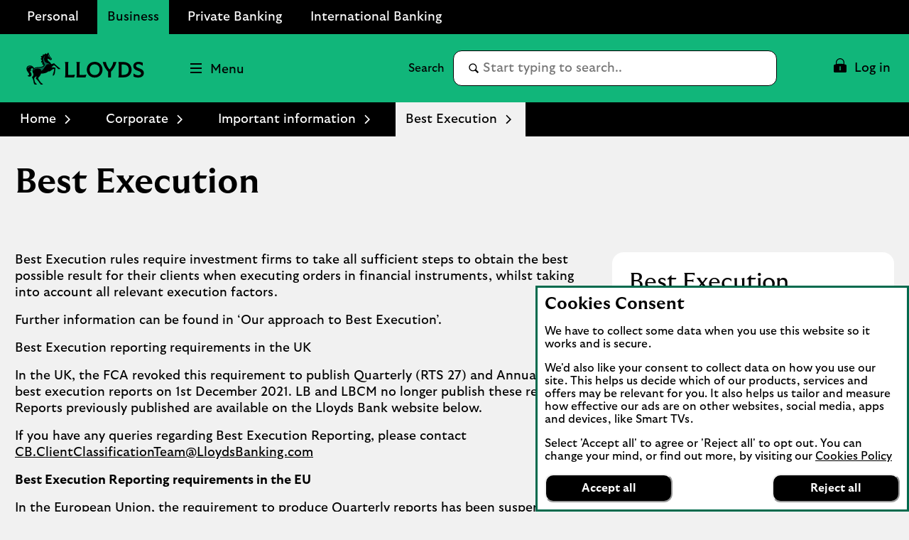

--- FILE ---
content_type: text/html;charset=utf-8
request_url: https://www.lloydsbank.com/business/corporate-banking/important-information/best-execution.html
body_size: 49218
content:
<!doctype html>
<html lang="en">
  <head>
    


<meta charset="utf-8"/>
<meta http-equiv="X-UA-Compatible" content="IE=edge"/>
<title>Lloyds Bank Commercial Banking | Best Execution</title>
<meta name="keywords" content=""/>
<meta name="description" content="Best Execution rules require investment firms to take all sufficient steps to obtain the best possible result for their clients when executing orders in financial instruments, whilst taking into account all relevant factors."/>


<meta name="viewport" content="width=device-width, initial-scale=1.0, minimum-scale=1.0"/>



	<meta name="robots" content="index, follow"/>




	<link rel="canonical" href="https://www.lloydsbank.com/business/corporate-banking/important-information/best-execution.html"/>







	<meta name="yext:uuid" content="lloyds-en-gb-personal-business-corporate-banking-important-information-best-execution"/>
	
	
	<meta name="yext:faq-category" content="Home"/>




	<meta property="og:title" content="Best Execution"/>
	<meta property="og:description" content="Best Execution rules require investment firms to take all sufficient steps to obtain the best possible result for their clients when executing orders in financial instruments, whilst taking into account all relevant factors."/>
	<meta property="og:image" content="https://www.lloydsbank.com/content/dam"/>
	<meta property="og:type" content="website"/>
	
	<meta property="og:url" content="https://www.lloydsbank.com/business/corporate-banking/important-information/best-execution.html"/>




	<meta name="twitter:title" content="Best Execution"/>
	<meta name="twitter:description" content="Best Execution rules require investment firms to take all sufficient steps to obtain the best possible result for their clients when executing orders in financial instruments, whilst taking into account all relevant factors."/>
	<meta name="twitter:image" content="https://www.lloydsbank.com/content/dam"/>
	<meta name="twitter:card" content="summary"/>
	
	<meta name="twitter:url" content="https://www.lloydsbank.com/business/corporate-banking/important-information/best-execution.html"/>





	<meta name="smartbanner:title" content="Lloyds Bank"/>
	<meta name="smartbanner:author" content="Business Banking"/>
	<meta name="smartbanner:price" content="FREE"/>
	<meta name="smartbanner:button" content="VIEW"/>
	<meta name="smartbanner:enabled-platforms" content="apple,android"/>
	
		
		<meta name="apple-itunes-app" content="app-id=824277627, affiliate-data=ct=l_bn_rs_hpb&pt=647402"/>

		
		
	
		
		

		
		
			<meta name="smartbanner:price-suffix-Google" content="- In Google Play"/>
			<meta name="smartbanner:button-url-Google" content="https://play.google.com/store/apps/details?id=com.lloydsbank.businessmobile&amp;hl=en_GB&amp;utm_campaign=l_bn_rs_ibp&amp;pcampaignid=MKT-Other-global-all-co-prtnr-py-PartBadge-Mar2515-1"/>
			<meta name="smartbanner:icon-Google" content="/content/dam/lloyds/assets-business-banking/png/lloyds-bb-app-logo.jpg"/>
		
	
	



<link rel="shortcut icon" type="image/x-icon" href="/etc/designs/lloyds-v2/favicon.ico"/>



 

    


  
    
    
    
<link rel="stylesheet" href="/etc.clientlibs/lbg-common/components/content/c-115-accordion/clientlibs.min.444e7137172aabcc5664b51c370e1f3d.css" type="text/css">





  



    
<link rel="stylesheet" href="/etc/designs/white-label/clientlibs/clientlibs-css.min.a65d98bafd96efc32da015eb4f24b98d.css" type="text/css">
<link rel="stylesheet" href="/etc/designs/lloyds-v2/clientlibs.min.8ccb87861703474eff4bc377dea15227.css" type="text/css">

    






<script>
  function targetPageParams() {
    return {
      at_property: "746c925a-b2de-9d73-b0c1-5d99357c8200"
    };
  }
</script>







  
  
  
  
  <link rel="preload" href="/etc/designs/lloyds-v2/clientlibs/fonts/GT-Ultra-Median-Bold/GT-Ultra-Median-Bold.woff2" as="font" type="font/woff2" crossorigin/>
<link rel="preload" href="/etc/designs/lloyds-v2/clientlibs/fonts/GT-Ultra-Median-Black/GT-Ultra-Median-Black.woff2" as="font" type="font/woff2" crossorigin/>
<link rel="preload" href="/etc/designs/lloyds-v2/clientlibs/fonts/GT-Ultra-Median-Regular/GT-Ultra-Median-Regular.woff2" as="font" type="font/woff2" crossorigin/>
<link rel="preload" href="/etc/designs/lloyds-v2/clientlibs/fonts/GT-Ultra-Standard-Bold/GT-Ultra-Standard-Bold.woff2" as="font" type="font/woff2" crossorigin/>
<link rel="preload" href="/etc/designs/lloyds-v2/clientlibs/fonts/GT-Ultra-Standard-Regular/GT-Ultra-Standard-Regular.woff2" as="font" type="font/woff2" crossorigin/>












    
<script src="/etc/designs/white-label/jquery.min.b102a6e9ffe2a374e617c7172467cd52.js"></script>





  <script id="datalayer-object">
    let lbgpagedata = {
  "Platform": "public",
  "Channel": "Online",
  "Presentation": "Responsive",
  "PresentationFamily": "Web",
  "System": "SCEP",
  "AuthenticationState": "Unauth",
  "State": "Unauth",
  "Environment": "www",
  "Division": "Commercial"
};
  </script>



<script id="enrich-utag-object">
  (function () {
    'use strict';
    window.utag_data = window.utag_data || {};
    $.extend(window.utag_data, lbgpagedata);
  }).call(this);
</script>



  
  
    <script src="//tags.tiqcdn.com/utag/lbg/code/prod/utag.sync.js" id="load-utag-bootstrap"></script>
  


  
<script>(window.BOOMR_mq=window.BOOMR_mq||[]).push(["addVar",{"rua.upush":"false","rua.cpush":"false","rua.upre":"false","rua.cpre":"false","rua.uprl":"false","rua.cprl":"false","rua.cprf":"false","rua.trans":"","rua.cook":"false","rua.ims":"false","rua.ufprl":"false","rua.cfprl":"false","rua.isuxp":"false","rua.texp":"norulematch","rua.ceh":"false","rua.ueh":"false","rua.ieh.st":"0"}]);</script>
                              <script>!function(e){var n="https://s.go-mpulse.net/boomerang/";if("True"=="True")e.BOOMR_config=e.BOOMR_config||{},e.BOOMR_config.PageParams=e.BOOMR_config.PageParams||{},e.BOOMR_config.PageParams.pci=!0,n="https://s2.go-mpulse.net/boomerang/";if(window.BOOMR_API_key="XG55N-DEHMA-QFAWJ-DPDMS-QZHP5",function(){function e(){if(!r){var e=document.createElement("script");e.id="boomr-scr-as",e.src=window.BOOMR.url,e.async=!0,o.appendChild(e),r=!0}}function t(e){r=!0;var n,t,a,i,d=document,O=window;if(window.BOOMR.snippetMethod=e?"if":"i",t=function(e,n){var t=d.createElement("script");t.id=n||"boomr-if-as",t.src=window.BOOMR.url,BOOMR_lstart=(new Date).getTime(),e=e||d.body,e.appendChild(t)},!window.addEventListener&&window.attachEvent&&navigator.userAgent.match(/MSIE [67]\./))return window.BOOMR.snippetMethod="s",void t(o,"boomr-async");a=document.createElement("IFRAME"),a.src="about:blank",a.title="",a.role="presentation",a.loading="eager",i=(a.frameElement||a).style,i.width=0,i.height=0,i.border=0,i.display="none",o.appendChild(a);try{O=a.contentWindow,d=O.document.open()}catch(_){n=document.domain,a.src="javascript:var d=document.open();d.domain='"+n+"';void 0;",O=a.contentWindow,d=O.document.open()}if(n)d._boomrl=function(){this.domain=n,t()},d.write("<bo"+"dy onload='document._boomrl();'>");else if(O._boomrl=function(){t()},O.addEventListener)O.addEventListener("load",O._boomrl,!1);else if(O.attachEvent)O.attachEvent("onload",O._boomrl);d.close()}function a(e){window.BOOMR_onload=e&&e.timeStamp||(new Date).getTime()}if(!window.BOOMR||!window.BOOMR.version&&!window.BOOMR.snippetExecuted){window.BOOMR=window.BOOMR||{},window.BOOMR.snippetStart=(new Date).getTime(),window.BOOMR.snippetExecuted=!0,window.BOOMR.snippetVersion=14,window.BOOMR.url=n+"XG55N-DEHMA-QFAWJ-DPDMS-QZHP5";var i=document.currentScript||document.getElementsByTagName("script")[0],o=i.parentNode,r=!1,d=document.createElement("link");if(d.relList&&"function"==typeof d.relList.supports&&d.relList.supports("preload")&&"as"in d)window.BOOMR.snippetMethod="p",d.href=window.BOOMR.url,d.rel="preload",d.as="script",d.addEventListener("load",e),d.addEventListener("error",function(){t(!0)}),setTimeout(function(){if(!r)t(!0)},3e3),BOOMR_lstart=(new Date).getTime(),o.appendChild(d);else t(!1);if(window.addEventListener)window.addEventListener("load",a,!1);else if(window.attachEvent)window.attachEvent("onload",a)}}(),"".length>0)if(e&&"performance"in e&&e.performance&&"function"==typeof e.performance.setResourceTimingBufferSize)e.performance.setResourceTimingBufferSize();!function(){if(BOOMR=e.BOOMR||{},BOOMR.plugins=BOOMR.plugins||{},!BOOMR.plugins.AK){var n=""=="true"?1:0,t="",a="amlx5wlij2qrc2i5rg7q-f-ed2c58262-clientnsv4-s.akamaihd.net",i="false"=="true"?2:1,o={"ak.v":"39","ak.cp":"1591563","ak.ai":parseInt("545827",10),"ak.ol":"0","ak.cr":101,"ak.ipv":4,"ak.proto":"h2","ak.rid":"20844fc7","ak.r":45913,"ak.a2":n,"ak.m":"x","ak.n":"essl","ak.bpcip":"3.23.126.0","ak.cport":35826,"ak.gh":"2.18.62.220","ak.quicv":"","ak.tlsv":"tls1.3","ak.0rtt":"","ak.0rtt.ed":"","ak.csrc":"-","ak.acc":"","ak.t":"1763543487","ak.ak":"hOBiQwZUYzCg5VSAfCLimQ==sCNLcSyuPI5uWVifuRM4NKIWAFwnFFq1RiI2HSD2jsjSEbKWAUXgRjIvnjHXzQDjqpce+izmEZsSDLJzIZMy92z9MKGGzS37TQaXEXlx9ctbH1TztJoSjYFx+u7p456QPrHo5B1s6pAeInwChoSW286e8PtpD6xo2FEjkUErsfmHt6x0ve92mCdelr+MtLY7S9r2o/eKX8kONHpEW/jnvfnkfluDu+0abR7SQ6dpTWzaZmu70HVY/Omia+1kc22Y7aQ/7I6Ut91B2rNvNek3OqAF+sx66kJnLkIof1SN8kCT6PNTHtSggDZASN7ib/yK3h9sVM6U4XIoBmCnGkVzEUoy1PxinCiA0HZd5ZiOcF4xfRzqZEs+Q5bQmY9dj7zUXWeebH/f45rEl2CrSWgnnQthKo2rZOoTJRDgRG3QtuM=","ak.pv":"84","ak.dpoabenc":"","ak.tf":i};if(""!==t)o["ak.ruds"]=t;var r={i:!1,av:function(n){var t="http.initiator";if(n&&(!n[t]||"spa_hard"===n[t]))o["ak.feo"]=void 0!==e.aFeoApplied?1:0,BOOMR.addVar(o)},rv:function(){var e=["ak.bpcip","ak.cport","ak.cr","ak.csrc","ak.gh","ak.ipv","ak.m","ak.n","ak.ol","ak.proto","ak.quicv","ak.tlsv","ak.0rtt","ak.0rtt.ed","ak.r","ak.acc","ak.t","ak.tf"];BOOMR.removeVar(e)}};BOOMR.plugins.AK={akVars:o,akDNSPreFetchDomain:a,init:function(){if(!r.i){var e=BOOMR.subscribe;e("before_beacon",r.av,null,null),e("onbeacon",r.rv,null,null),r.i=!0}return this},is_complete:function(){return!0}}}}()}(window);</script></head>
  
  <body data-template="/apps/lbg/lloyds-v2/components/templates/page-content">
    
    
    







	
		
		<script id="load-utag2">
			(function(y, a, b, c, d, z) {
				try {
					z = (new Date).toISOString().substr(0, 13).split("-").join("").split(
							"T").join("");
				} catch (e) {
					z = Math.random();
				}
				a = "//tags.tiqcdn.com/utag/lbg/code/prod/utag.2.js"  + '?cb=' + z;
				c = 'script';
				d = y.createElement(c);
				d.src = a;
				d.type = 'text/java' + c;
				d.async = true;
				b = y.getElementsByTagName(c)[0];
				b.parentNode.insertBefore(d, b);
			})(document);
		</script>
	


    <div class="main">
  
  <header class="header">
    




    
        
        
        <div class="newpar new section">

</div>

    
        
        
        <div class="par iparys_inherited">

    
    
    
    
        
        
        <div class="c-321-reference reference parbase"><div class="cq-dd-paragraph"></div>
</div>

    
        
        
        <div class="c-321-reference reference parbase"><div class="cq-dd-paragraph"><div class="c-122-masthead utility-nav v3 needs-javascript" data-version="v3">




	
		
	

	

	

	

<div class="c-122-meganav-v3 col-parent  " data-hash="53ade1ec37d5c772e8f39e7e1dc4924e27d296136265eb8d1be198234a0cfc8f">
   <!-- container-fluid" -->
  
  <div class="c-122-header">
    
    
      <div class="container-fluid">
    <div class="skip-links">
        <ul class="skip-to-content" data-selector="skip-links-list">
			
			
				 
	<li data-selector="list-item-skiplink">
		
		
		
		
		
		
		
		
  
  
  
  
  
    <a data-selector="skip-link-item-c_122_masthead_v3_co" href="/help-guidance/accessibility.html" accesskey="0" data-tealium-event="Internal Click" data-tealium-narrative="Accessibility statement [Accesskey &#39;0&#39;]">
    
    <span class="btn-text">Accessibility statement [Accesskey &#39;0&#39;]</span>
    
    
    <span class="sr-only">Go to Accessibility statement</span>
  </a>

	</li>

			
				 
	<li data-selector="list-item-skiplink_1654479891">
		
		
		
		
		
		
		
		
  
  
  
  
  
    <a data-selector="skip-link-item-c_122_masthead_v3_co" href="#main" accesskey="S" data-tealium-event="Internal Click" data-tealium-narrative="Skip to Content [Accesskey &#39;S&#39;]">
    
    <span class="btn-text">Skip to Content [Accesskey &#39;S&#39;]</span>
    
    
    <span class="sr-only">Skip to main content</span>
  </a>

	</li>

			
				 
	<li data-selector="list-item-skiplink_1588905846">
		
		
		
		
		
		
		
		
  
  
  
  
  
    <a data-selector="skip-link-item-c_122_masthead_v3_co" href="#nav-header" accesskey="N" data-tealium-event="Internal Click" data-tealium-narrative="Skip to site Navigation [Accesskey &#39;N&#39;]">
    
    <span class="btn-text">Skip to site Navigation [Accesskey &#39;N&#39;]</span>
    
    
    <span class="sr-only">Go to Navigation</span>
  </a>

	</li>

			
				 
	<li data-selector="list-item-skiplink_2037785114">
		
		
		
		
		
		
		
		
  
  
  
  
  
    <a data-selector="skip-link-item-c_122_masthead_v3_co" href="/" accesskey="1" data-tealium-event="Internal Click" data-tealium-narrative="Go to Home page [Accesskey &#39;1&#39;]">
    
    <span class="btn-text">Go to Home page [Accesskey &#39;1&#39;]</span>
    
    
    <span class="sr-only">Go to Home page</span>
  </a>

	</li>

			
				 
	<li data-selector="list-item-skiplink_1613831185">
		
		
		
		
		
		
		
		
  
  
  
  
  
    <a data-selector="skip-link-item-c_122_masthead_v3_co" href="/sitemap.html" accesskey="2" data-tealium-event="Internal Click" data-tealium-narrative="Go to Sitemap [Accesskey &#39;2&#39;]">
    
    <span class="btn-text">Go to Sitemap [Accesskey &#39;2&#39;]</span>
    
    
    <span class="sr-only">Go to Sitemap</span>
  </a>

	</li>

			
        </ul>
    </div>
</div>
    
    
    
      <div id="business-header" class="business-header" data-selector="business-header">
	<div class="container-fluid">
		<div class="row">
			<div class="col-xs-12">
        <ul id="businesses-nav" class="business-nav nav" data-selector="businesses-nav-list" aria-label="Branch" itemscope itemtype="https://schema.org/SiteNavigationElement">
					
					
						 
<li class=" business-nav-li" data-selector="list-item-globallink">
	
	
	
	
	
	
	
	
	
	
	
  
  
  
  
  
    <a class=" business-nav-a" data-selector="cta-item-globallink" href="/" itemprop="url" data-tealium-event="Internal Click" data-tealium-narrative="Personal" target="_self">
    
    <span class="btn-text" itemprop="name">Personal</span>
    
    
    
  </a>

</li>

					
						 
<li class="current business-nav-li" data-selector="list-item-globallink_1523643287">
	
	
	
	
	
	
	
	
	
	
	
  
  
  
  
  
    <a class="current business-nav-a" data-selector="cta-item-globallink_1523643287" href="/business/home.html" itemprop="url" data-tealium-event="Internal Click" data-tealium-narrative="Business" target="_self">
    
    <span class="btn-text" itemprop="name">Business</span>
    
    
    
  </a>

</li>

					
						 
<li class=" business-nav-li" data-selector="list-item-globallink_1665953098">
	
	
	
	
	
	
	
	
	
	
	
  
  
  
  
  
    <a class=" business-nav-a" data-selector="cta-item-globallink_1665953098" href="/private-banking.html" itemprop="url" data-tealium-event="Internal Click" data-tealium-narrative="Private Banking" target="_self">
    
    <span class="btn-text" itemprop="name">Private Banking</span>
    
    
    
  </a>

</li>

					
						 
<li class=" business-nav-li" data-selector="list-item-globallink_325234752">
	
	
	
	
	
	
	
	
	
	
	
  
  
  
  
  
    <a class=" business-nav-a" data-selector="cta-item-globallink_325234752" href="/international.html" itemprop="url" data-tealium-event="Internal Click" data-tealium-narrative="International Banking" target="_self">
    
    <span class="btn-text" itemprop="name">International Banking</span>
    
    
    
  </a>

</li>

					
        </ul>
			</div>
		</div>
	</div>
</div>

    
    <div class="v3-mega-nav">
      <div id="nav-header" class="nav-header primary-header-row">
        <div class="container-fluid">
          <div class="row">
            <div class="col-xs-12 parent-container">
              <ul class="v3-nav-lvl1">
                <li class="top-header-logo" data-selector="top-header-logo">
                  
                  
                  
                  
                  
                  
                  
                  
                  

  
  

  
  
  

  <a data-selector="logo-anchor" href="/business/home.html?WT.ac=lloyds-all-business_banking_hub-header-primary-page-home_logo" itemprop="url" data-tealium-event="Internal Click">
    
      
      
	
	
	
    <div class="icon-container">
  		<div class="shape-container">
			<icon class="icon" data-svg-path="/assets/adaptive-images/masthead-logos/lloyds-logo.svg" data-selector="icon-lloyds-logo" itemprop="logo"><svg xmlns="http://www.w3.org/2000/svg" aria-hidden="true" fill="none" focusable="false" height="43" viewBox="0 0 158 43" width="158">
<path d="M10.6809 41.9665L9.80894 41.3565C9.43933 36.9607 8.06497 34.2963 7.33652 32.9237C8.11341 32.4106 9.40345 31.2282 9.40345 29.5309C9.40345 27.8336 8.01832 26.9382 8.01832 24.8372C8.01832 23.6782 8.41304 22.7111 9.05717 21.9593C8.63912 21.3618 8.14929 21.0389 7.42085 21.0389C6.60807 21.0389 5.87962 21.7081 5.87962 22.7344C5.87962 23.3319 6.14158 23.9886 6.70316 24.2756C6.29767 24.8372 5.25703 24.8964 4.68468 24.0478H4.67212C4.67212 26.0537 6.79826 27.4514 6.79826 29.5901C6.79826 30.9752 5.7002 32.3137 4.11053 32.3137C2.92815 32.3137 1.81753 31.7647 1.24339 30.6648C2.53342 30.9985 3.46462 30.4854 3.46462 29.3389C3.46462 27.2612 0 25.2176 0 21.683C0 18.9002 2.1387 17.359 4.57523 17.359C6.79646 17.359 8.77906 18.387 10.2736 20.9671C11.038 20.393 11.9692 20.0718 12.9129 19.8798C15.4571 19.3775 18.5754 19.8314 20.9635 18.8159C22.0275 18.3619 22.9102 17.5617 22.9102 16.6413C22.9102 16.1999 22.6591 15.9362 22.3002 15.9362C22.1208 15.9362 21.8463 16.0205 21.6902 16.4134C21.2237 16.0079 21.0802 15.5773 21.0802 15.1467C21.0802 14.4308 21.3062 14.0953 21.5574 13.749C21.3188 13.1282 20.5778 12.9847 20.0754 13.5929C19.4546 12.4464 19.8368 10.8693 21.4498 10.3921V10.3795C19.5623 10.0691 19.0617 8.89927 19.2752 7.59668C19.4546 7.75277 19.6573 7.84787 19.8601 7.84787C20.1705 7.84787 20.3625 7.59668 20.3625 7.23784C20.3625 6.85567 20.1723 6.2582 19.1926 5.60152C20.0521 4.31148 21.5341 4.1195 22.2859 4.59856L22.2984 4.586C21.9163 4.06029 21.7243 3.13986 22.3343 2.232C22.4778 2.43474 22.8241 2.73437 23.3624 2.73437C24.9395 2.73437 24.9987 1.00296 26.2044 0.836101C26.1326 1.37436 26.2762 2.12614 26.9454 2.12614C27.8174 2.12614 28.2229 0.812776 28.4382 0C28.8204 0.215305 29.0949 0.584912 29.0357 1.27748H29.0482L29.5739 0.215305C30.0153 0.584912 30.0996 1.2075 29.9561 1.7673C29.9202 1.91083 29.8718 2.01848 29.8718 2.10102C29.8718 2.51907 31.1259 2.82947 31.1259 3.76066C31.1259 3.91676 31.0775 4.08362 31.0057 4.2738L33.8729 7.89272C34.0523 8.11879 34.1115 8.35922 34.1115 8.56196C34.1115 9.31374 33.4548 10.114 32.5111 10.114C31.5673 10.114 31.2443 9.60081 31.1977 9.36218L28.702 8.14391C28.5584 8.38254 28.3916 8.77727 28.3916 9.21864C28.3916 11.9656 32.2742 12.0373 33.218 15.6329L37.0648 14.3555C39.8117 17.0306 42.7147 19.6233 44.5071 20.6854L45.6411 22.1316H42.2016V21.1286L41.2578 20.8666C39.8117 18.597 37.8542 17.3554 36.8028 17.045C35.5253 17.8219 34.569 18.6329 33.4458 19.887C35.2741 19.7435 37.3159 19.9229 39.024 20.2458L38.1287 27.9269L37.4003 29.8969L35.4661 31.5458V28.1529H36.505L36.2179 27.0782C37.0666 24.8318 37.1742 23.3283 37.1742 22.5155C37.1742 22.2643 37.1616 22.0257 37.0791 21.9414C37.0073 21.8696 36.7095 21.9414 36.4458 22.0131C35.7532 22.2051 34.6175 22.7416 33.1606 23.924C31.8472 24.9987 31.1295 25.4885 29.3497 25.2858C27.3437 27.3635 23.0915 28.3682 19.3631 28.3198C19.076 31.3412 15.7316 33.0852 15.7316 34.5188C15.7316 35.0319 16.2214 35.868 17.2962 37.481C18.4911 39.2734 19.625 40.9923 21.0353 41.5431L22.2302 43H18.7782L18.7549 41.9612L17.7752 41.4229C16.6521 39.3452 14.8973 37.0504 12.4841 34.9009C13.069 33.7311 13.3794 32.5362 13.392 31.4004C12.3047 33.0368 10.7168 33.0493 10.4297 34.2909C10.3221 34.7574 10.3813 35.6653 10.6325 36.8351C11.0021 38.6024 11.3376 40.7052 12.9739 41.518L14.1079 43H10.6791V41.9612L10.6809 41.9665Z" fill="black"/>
<path d="M4.73132 18.3277C5.4472 18.3277 6.46273 18.4946 7.16785 19.1513C5.49565 18.3869 3.01067 18.8893 2.83125 20.9078C2.54417 20.5974 2.44908 20.2152 2.42576 19.8797C1.80496 20.1668 1.33847 21.0262 1.22005 21.9466C0.730229 19.7487 2.51008 18.3277 4.73132 18.3277ZM13.9894 20.7176C16.3075 20.4305 19.46 20.6943 22.04 19.415C23.2457 18.8175 24.464 17.8146 24.464 16.4528C24.464 14.8165 22.4455 13.2035 22.4455 9.72808C22.4455 7.45841 23.4485 4.84245 26.1003 3.42144C24.4156 4.87833 23.6154 6.55054 23.6154 8.58158C23.6154 10.6126 24.4156 12.7746 27.1159 13.8368C29.0267 14.5886 30.8065 14.6137 31.5709 16.2016C30.8909 15.6633 30.0297 15.4857 29.4214 15.4857C25.5388 15.4857 24.0693 22.7487 19.5192 24.8138C20.4863 22.2929 17.5725 21.4819 14.8847 21.5411C12.6868 21.5896 9.32987 22.1871 9.29399 25.6624C8.67319 23.3336 10.0099 21.2074 13.9876 20.7176H13.9894ZM31.9548 8.94042C31.9548 8.73768 32.0751 8.3914 32.0751 8.09176C32.0751 7.93567 32.0392 7.74548 31.849 7.44764C31.5745 7.02959 31.0488 6.30114 30.5464 5.76288C29.8771 5.05776 29.2922 4.85501 28.3844 4.91422C29.1254 4.50873 29.2922 4.12656 29.2922 3.69595C29.2922 3.32634 29.0895 2.93162 28.754 2.56201C29.2312 2.64634 30.5105 3.17204 30.5105 3.86461C30.5105 4.00814 30.4387 4.13912 30.2952 4.28266L33.3651 8.12944C33.2574 8.2963 33.0188 8.22453 32.8161 8.22453C32.6851 8.22453 32.6008 8.30886 32.6008 8.4524C32.6008 8.71435 32.8035 9.03731 32.9237 9.21673C32.8286 9.27594 32.6492 9.34771 32.4572 9.34771C32.2186 9.34771 31.9548 9.26338 31.9548 8.94222V8.94042Z" style="fill: #006A4D !important"/>
<path d="M52.2011 30.4279V15.629C52.2011 14.8015 52.0071 13.8565 51.7224 12.6785H56.4827C56.198 13.8565 56.004 14.7997 56.004 15.6272V29.999H61.2181C62.9639 29.999 64.0637 29.9207 65.2275 29.5986L64.0494 33.3766H51.7224C52.0071 32.1986 52.2011 31.2554 52.2011 30.4279Z" fill="black"/>
<path d="M67.58 30.4278V15.6289C67.58 14.8014 67.386 13.8565 67.1013 12.6802H71.8617C71.5769 13.8583 71.383 14.8014 71.383 15.6289V30.0007H76.5971C78.3429 30.0007 79.4426 29.9224 80.6065 29.6003L79.4302 33.3784H67.1013C67.386 32.2003 67.58 31.2571 67.58 30.4296V30.4278Z" fill="black"/>
<path d="M81.1226 23.0284C81.1226 17.1167 85.4558 12.4204 91.6914 12.4204C97.927 12.4204 102.26 17.1167 102.26 23.0284C102.26 28.9402 97.927 33.6364 91.6914 33.6364C85.4558 33.6364 81.1226 28.9402 81.1226 23.0284ZM98.4182 23.0284C98.4182 18.7592 95.8823 15.8105 91.6914 15.8105C87.5005 15.8105 84.9647 18.7592 84.9647 23.0284C84.9647 27.2976 87.5005 30.2464 91.6914 30.2464C95.8823 30.2464 98.4182 27.2976 98.4182 23.0284Z" fill="black"/>
<path d="M109.84 25.7191C106.67 22.4856 103.915 18.0865 102.518 12.6802H106.891C106.955 13.6109 107.124 14.4651 107.473 15.4616C108.469 18.3072 109.982 20.6882 111.715 22.7063C113.5 20.779 115.143 18.3072 116.139 15.4616C116.488 14.4651 116.657 13.6127 116.721 12.6802H120.964C119.579 18.0883 116.812 22.4856 113.642 25.7191V33.3766H109.84V25.7191Z" fill="black"/>
<path d="M124.065 30.4278V15.6289C124.065 14.8014 123.871 13.8565 123.587 12.6802H130.572C137.208 12.6802 141.398 16.9227 141.398 23.0284C141.398 29.1341 137.208 33.3766 130.572 33.3766H123.587C123.871 32.1985 124.065 31.2553 124.065 30.4278ZM137.558 23.0159C137.558 18.5278 135.01 16.056 130.314 16.056H127.868V30.0007H130.314C135.01 30.0007 137.558 27.5307 137.558 23.0159Z" fill="black"/>
<path d="M144.011 32.2126L143.947 28.0733C146.573 29.7675 148.332 30.5434 150.376 30.5434C152.704 30.5434 154.192 29.6251 154.192 27.9683C154.192 26.8686 153.558 26.0144 151.474 25.1744L148.15 23.8415C145.084 22.6118 143.714 20.9177 143.714 18.2661C143.714 14.6821 146.508 12.4185 150.816 12.4185C153.067 12.4185 155.188 13.1303 156.418 13.7122V17.6967C154.09 16.1573 152.382 15.5238 150.636 15.5238C148.463 15.5238 147.389 16.378 147.389 17.6842C147.389 18.9904 148.074 19.6506 149.704 20.3233L153.882 22.0175C156.315 22.9998 157.906 24.7722 157.906 27.4772C157.906 31.0221 155.137 33.6345 150.209 33.6345C147.622 33.6345 145.385 32.8194 144.013 32.2108L144.011 32.2126Z" fill="black"/>
</svg></icon>
  		</div>
	</div>

      
      
      <span class="sr-only">Lloyds Bank Logo</span>
      
    
  </a>

                </li>
                <li class="top-header-logo-mobile" data-selector="top-header-logo-mobile">
                  
                  
                  
                  
                  
                  
                  
                  
                  

  
  

  
  
  

  <a data-selector="logo-anchor-mobile" href="/business/home.html?WT.ac=lloyds-all-business_banking_hub-header-primary-page-home_logo" itemprop="url" data-tealium-event="Internal Click">
    
      
      
	
	
	
    <div class="icon-container">
  		<div class="shape-container">
			<icon class="icon" data-svg-path="/assets/adaptive-images/masthead-logos/mobile-logo.svg" data-selector="icon-mobile-logo" itemprop="logo"><svg xmlns="http://www.w3.org/2000/svg" aria-hidden="true" fill="none" focusable="false" height="44" viewBox="0 0 46 44" width="46">
<g>
<path d="M10.7179 42.4665L9.84294 41.8565C9.47205 37.4607 8.09292 34.7963 7.36195 33.4237C8.14153 32.9106 9.43604 31.7282 9.43604 30.0309C9.43604 28.3336 8.04611 27.4382 8.04611 25.3372C8.04611 24.1782 8.44221 23.2111 9.08856 22.4593C8.66906 21.8618 8.17754 21.5389 7.44657 21.5389C6.63097 21.5389 5.9 22.2081 5.9 23.2344C5.9 23.8319 6.16286 24.4886 6.7264 24.7756C6.3195 25.3372 5.27525 25.3964 4.70092 24.5478H4.68831C4.68831 26.5537 6.82182 27.9514 6.82182 30.0901C6.82182 31.4752 5.71996 32.8137 4.12478 32.8137C2.9383 32.8137 1.82383 32.2647 1.2477 31.1648C2.54221 31.4985 3.47663 30.9854 3.47663 29.8389C3.47663 27.7612 0 25.7176 0 22.183C0 19.4002 2.14611 17.859 4.59109 17.859C6.82002 17.859 8.80949 18.887 10.3092 21.4671C11.0762 20.893 12.0107 20.5718 12.9577 20.3798C15.5107 19.8775 18.6398 20.3314 21.0362 19.3159C22.1038 18.8619 22.9897 18.0617 22.9897 17.1413C22.9897 16.6999 22.7376 16.4362 22.3775 16.4362C22.1975 16.4362 21.922 16.5205 21.7654 16.9134C21.2973 16.5079 21.1532 16.0773 21.1532 15.6467C21.1532 14.9308 21.3801 14.5953 21.6321 14.249C21.3927 13.6282 20.6491 13.4847 20.145 14.0929C19.522 12.9464 19.9055 11.3693 21.5241 10.8921V10.8795C19.6301 10.5691 19.1277 9.39927 19.342 8.09668C19.522 8.25277 19.7255 8.34787 19.9289 8.34787C20.2404 8.34787 20.4331 8.09668 20.4331 7.73784C20.4331 7.35567 20.2422 6.7582 19.2592 6.10152C20.1216 4.81148 21.6087 4.6195 22.3631 5.09856L22.3757 5.086C21.9922 4.56029 21.7996 3.63986 22.4117 2.732C22.5558 2.93474 22.9032 3.23437 23.4434 3.23437C25.0259 3.23437 25.0854 1.50296 26.2952 1.3361C26.2232 1.87436 26.3673 2.62614 27.0388 2.62614C27.9138 2.62614 28.3207 1.31278 28.5368 0.5C28.9203 0.715305 29.1957 1.08491 29.1363 1.77748H29.1489L29.6765 0.715305C30.1194 1.08491 30.204 1.7075 30.0599 2.2673C30.0239 2.41083 29.9753 2.51848 29.9753 2.60102C29.9753 3.01907 31.2338 3.32947 31.2338 4.26066C31.2338 4.41676 31.1852 4.58362 31.1132 4.7738L33.9903 8.39272C34.1703 8.61879 34.2297 8.85922 34.2297 9.06196C34.2297 9.81374 33.5708 10.614 32.6237 10.614C31.6767 10.614 31.3526 10.1008 31.3058 9.86218L28.8014 8.64391C28.6574 8.88254 28.49 9.27727 28.49 9.71864C28.49 12.4656 32.3861 12.5373 33.3331 16.1329L37.1932 14.8555C39.9497 17.5306 42.8628 20.1233 44.6614 21.1854L45.7993 22.6316H42.3479V21.6286L41.4008 21.3666C39.9497 19.097 37.9854 17.8554 36.9304 17.545C35.6485 18.3219 34.6888 19.1329 33.5618 20.387C35.3964 20.2435 37.4453 20.4229 39.1593 20.7458L38.2609 28.4269L37.5299 30.3969L35.5891 32.0458V28.6529H36.6315L36.3434 27.5782C37.195 25.3318 37.3031 23.8283 37.3031 23.0155C37.3031 22.7643 37.2905 22.5257 37.2076 22.4414C37.1356 22.3696 36.8368 22.4414 36.5721 22.5131C35.8771 22.7051 34.7374 23.2416 33.2755 24.424C31.9576 25.4987 31.2374 25.9885 29.4514 25.7858C27.4385 27.8635 23.1715 28.8682 19.4302 28.8198C19.1421 31.8412 15.7862 33.5852 15.7862 35.0188C15.7862 35.5319 16.2777 36.368 17.3561 37.981C18.5552 39.7734 19.6931 41.4923 21.1082 42.0431L22.3073 43.5H18.8433L18.8199 42.4612L17.8368 41.9229C16.7098 39.8452 14.949 37.5504 12.5274 35.4009C13.1143 34.2311 13.4258 33.0362 13.4384 31.9004C12.3473 33.5368 10.754 33.5493 10.4659 34.7909C10.3579 35.2574 10.4173 36.1653 10.6693 37.3351C11.0402 39.1024 11.3769 41.2052 13.0189 42.018L14.1568 43.5H10.7161V42.4612L10.7179 42.4665Z" fill="black"/>
<path d="M4.74768 18.8278C5.46605 18.8278 6.48509 18.9947 7.19266 19.6514C5.51466 18.8871 3.02106 19.3894 2.84102 21.4079C2.55295 21.0975 2.45753 20.7153 2.43413 20.3798C1.81118 20.6669 1.34307 21.5263 1.22424 22.4468C0.732721 20.2489 2.51875 18.8278 4.74768 18.8278ZM14.0379 21.2177C16.364 20.9307 19.5274 21.1944 22.1164 19.9151C23.3263 19.3177 24.5488 18.3147 24.5488 16.9529C24.5488 15.3166 22.5233 13.7036 22.5233 10.2282C22.5233 7.95853 23.5297 5.34257 26.1908 3.92156C24.5002 5.37846 23.6972 7.05066 23.6972 9.0817C23.6972 11.1127 24.5002 13.2748 27.2098 14.3369C29.1273 15.0887 30.9133 15.1138 31.6803 16.7017C30.9979 16.1634 30.1337 15.9858 29.5234 15.9858C25.6272 15.9858 24.1527 23.2488 19.5868 25.3139C20.5572 22.793 17.6333 21.9821 14.9363 22.0413C12.7308 22.0897 9.36217 22.6872 9.32616 26.1626C8.70322 23.8337 10.0445 21.7075 14.0361 21.2177H14.0379ZM32.0656 9.44054C32.0656 9.2378 32.1862 8.89152 32.1862 8.59188C32.1862 8.43579 32.1502 8.2456 31.9593 7.94776C31.6839 7.52971 31.1564 6.80126 30.6522 6.263C29.9807 5.55788 29.3937 5.35513 28.4827 5.41434C29.2263 5.00885 29.3937 4.62668 29.3937 4.19607C29.3937 3.82647 29.1903 3.43174 28.8536 3.06213C29.3325 3.14646 30.6162 3.67216 30.6162 4.36473C30.6162 4.50827 30.5442 4.63924 30.4002 4.78278L33.4807 8.62956C33.3727 8.79642 33.1332 8.72466 32.9298 8.72466C32.7983 8.72466 32.7137 8.80898 32.7137 8.95252C32.7137 9.21447 32.9172 9.53743 33.0378 9.71685C32.9424 9.77606 32.7623 9.84783 32.5697 9.84783C32.3302 9.84783 32.0656 9.7635 32.0656 9.44234V9.44054Z" style="fill: #006A4D !important"/>
</g>
</svg></icon>
  		</div>
	</div>

      
      
      <span class="sr-only">Lloyds Bank Logo</span>
      
    
  </a>

                </li>
                <li class="top-header-menu">
                  
  <div class="top-header-menu-item">
    <button class="top-header-menu-button top-header-menu-open" aria-expanded="false" aria-controls="v3-menu-nav" aria-label="Menu" type="button" tabindex="0" menuAccessibilityText="Menu" closeMenuAccessibilityText="Menu">
      
	
	
	
    <div class="icon-container">
  		<div class="shape-container">
			<icon class="icon icon-open" data-svg-path="/assets/adaptive-images/icons/menu_blk.svg" data-selector="icon-menu_blk"><svg xmlns="http://www.w3.org/2000/svg" aria-hidden="true" fill="none" focusable="false" height="24" viewBox="0 0 24 24" width="24">
<path d="M4 5H20V7H4V5Z" fill="black"/>
<path d="M20 11H4V13H20V11Z" fill="black"/>
<path d="M20 17H4V19H20V17Z" fill="black"/>
</svg></icon>
  		</div>
	</div>

      
	
	
	
    <div class="icon-container">
  		<div class="shape-container">
			<icon class="icon icon-close" data-svg-path="/assets/adaptive-images/icons/close_blk.svg" data-selector="icon-close_blk"><svg xmlns="http://www.w3.org/2000/svg" aria-hidden="true" fill="none" focusable="false" height="24" viewBox="0 0 24 24" width="24">
<path d="M13.6994 12.0015L20.1207 5.56981C20.5941 5.09564 20.5941 4.32979 20.1207 3.85562C19.6473 3.38146 18.8825 3.38146 18.4091 3.85562L11.9879 10.2872L5.56658 3.85562C5.09318 3.38146 4.32845 3.38146 3.85505 3.85562C3.38165 4.32979 3.38165 5.09564 3.85505 5.56981L10.2763 12.0015L3.85505 18.4332C3.38165 18.9073 3.38165 19.6732 3.85505 20.1474C4.09782 20.3905 4.40129 20.5 4.71689 20.5C5.03249 20.5 5.33595 20.3784 5.57872 20.1474L12 13.7158L18.4213 20.1474C18.664 20.3905 18.9675 20.5 19.2831 20.5C19.5987 20.5 19.9022 20.3784 20.1449 20.1474C20.6184 19.6732 20.6184 18.9073 20.1449 18.4332L13.7237 12.0015H13.6994Z" fill="black"/>
</svg></icon>
  		</div>
	</div>

      <span class="menu-button-text menuText">Menu</span>
      <span class="menu-button-text menuCloseText">Close</span>
    </button>
  </div>

                </li>
              </ul>
              <div class="top-header-menu-nav">
                

  
    
  
  <div class="v3-menu-nav hide" role="application">
    <ul class="primary-nav-ul">
      <li class="primary-item0 secondaryhover" data-index="0">
        <a class="heading-container active" href="javascript:void(0)">
          <p class="heading">
            Help and support
          </p>
          <p class="sub-heading">
            Supporting your banking needs
          </p>
          
        </a>
        <hr/>
        <div class="v3-nav-lvl2 active">
          <ul class="secondary-nav-ul">
            <span class="columheadings one">
              <h2>
                Help and support
              </h2>
            </span>
            
  <li>

    
      
      
      
      
      
      
      
      
      <h3 aria-label="View all help &amp; support" class="secondaryNavHeading">
        
  
  
  
  
  
    <a tabindex="0" data-selector="cta-item-" href="/business/help.html" itemprop="url" data-tealium-event="Internal Click" data-tealium-narrative="View all help &amp; support">
    
    <span class="btn-text" itemprop="name">View all help &amp; support</span>
    
    
    
  </a>

      </h3>
        
    
    <div class="hide-category">
      

    









    <ul class="nav3-column">
        
    </ul>


    </div>
  </li>

          
            
            
  <li>

    
      
      
      
      
      
      
      
      
      <h3 aria-label="Account management" class="secondaryNavHeading">
        
  
  
  
  
  
    <a tabindex="0" data-selector="cta-item-" href="/business/help-and-support/account-management.html" itemprop="url" data-tealium-event="Internal Click" data-tealium-narrative="Account management">
    
    <span class="btn-text" itemprop="name">Account management</span>
    
    
    
  </a>

      </h3>
        
    
    <div class="hide-category">
      

    









    <ul class="nav3-column">
        <li data-selector="list-item-0">
            
            
            
            
            
            
            
            
            <p class="nav3-anchor">
                
  
  
  
  
  
    <a data-selector="cta-item-0" href="/business/retail-business/current-accounts/mandate-variation-form.html?WT.ac=Lloyds-help_and_support-change_who_can_access_your_accounts-menu_link-change_who_can_access_your_accounts" itemprop="url" data-tealium-event="Internal Click" data-tealium-action="Link Click" data-tealium-narrative="Change who can access your account" data-tealium-tracking="null" data-tealium-listener="null" data-tealium-value="null">
    
    <span class="btn-text" itemprop="name">Change who can access your account</span>
    
    
    
  </a>

            </p>
        </li>
    
        <li data-selector="list-item-1">
            
            
            
            
            
            
            
            
            <p class="nav3-anchor">
                
  
  
  
  
  
    <a data-selector="cta-item-1" href="/business/help-and-support/account-management/board-resolution.html?WT.ac=Lloyds-help_and_support-complete_board_resolution-menu_link-complete_board_resolution" itemprop="url" data-tealium-event="Internal Click" data-tealium-action="Link Click" data-tealium-narrative="Complete a board resolution" data-tealium-tracking="null" data-tealium-listener="null" data-tealium-value="null">
    
    <span class="btn-text" itemprop="name">Complete a board resolution</span>
    
    
    
  </a>

            </p>
        </li>
    
        <li data-selector="list-item-2">
            
            
            
            
            
            
            
            
            <p class="nav3-anchor">
                
  
  
  
  
  
    <a data-selector="cta-item-2" href="/business/help-and-support/account-management/find-iban-bic.html" itemprop="url" data-tealium-event="Internal Click" data-tealium-action="Link Click" data-tealium-narrative="Find your IBAN and BIC" data-tealium-tracking="null" data-tealium-listener="null" data-tealium-value="null">
    
    <span class="btn-text" itemprop="name">Find your IBAN and BIC</span>
    
    
    
  </a>

            </p>
        </li>
    
        <li data-selector="list-item-3">
            
            
            
            
            
            
            
            
            <p class="nav3-anchor">
                
  
  
  
  
  
    <a data-selector="cta-item-3" href="/business/help-and-support/account-management/close-an-account.html" itemprop="url" data-tealium-event="Internal Click" data-tealium-action="Link Click" data-tealium-narrative="Close an account" data-tealium-tracking="null" data-tealium-listener="null" data-tealium-value="null">
    
    <span class="btn-text" itemprop="name">Close an account</span>
    
    
    
  </a>

            </p>
        </li>
    </ul>


    </div>
  </li>

          
            
            
  <li>

    
      
      
      
      
      
      
      
      
      <h3 aria-label="Online banking" class="secondaryNavHeading">
        
  
  
  
  
  
    <a tabindex="0" data-selector="cta-item-" href="/business/help-and-support/online-banking.html" itemprop="url" data-tealium-event="Internal Click" data-tealium-narrative="Online banking">
    
    <span class="btn-text" itemprop="name">Online banking</span>
    
    
    
  </a>

      </h3>
        
    
    <div class="hide-category">
      

    









    <ul class="nav3-column">
        <li data-selector="list-item-0">
            
            
            
            
            
            
            
            
            <p class="nav3-anchor">
                
  
  
  
  
  
    <a data-selector="cta-item-0" href="/business/help-and-support/online-banking/log-on-to-o4b.html" itemprop="url" data-tealium-event="Internal Click" data-tealium-action="Link Click" data-tealium-narrative="Log on to Online for Business" data-tealium-tracking="null" data-tealium-listener="null" data-tealium-value="null">
    
    <span class="btn-text" itemprop="name">Log on to Online for Business</span>
    
    
    
  </a>

            </p>
        </li>
    
        <li data-selector="list-item-1">
            
            
            
            
            
            
            
            
            <p class="nav3-anchor">
                
  
  
  
  
  
    <a data-selector="cta-item-1" href="/business/help-and-support/online-banking/forgotten-o4b-logon-details.html" itemprop="url" data-tealium-event="Internal Click" data-tealium-action="Link Click" data-tealium-narrative="Forgotten logon details for Online for Business" data-tealium-tracking="null" data-tealium-listener="null" data-tealium-value="null">
    
    <span class="btn-text" itemprop="name">Forgotten logon details for Online for Business</span>
    
    
    
  </a>

            </p>
        </li>
    
        <li data-selector="list-item-2">
            
            
            
            
            
            
            
            
            <p class="nav3-anchor">
                
  
  
  
  
  
    <a data-selector="cta-item-2" href="/business/help-and-support/online-banking/deposit-cheques-in-business-mobile-banking-app.html" itemprop="url" data-tealium-event="Internal Click" data-tealium-action="Link Click" data-tealium-narrative="Depositing cheques in the app" data-tealium-tracking="null" data-tealium-listener="null" data-tealium-value="null">
    
    <span class="btn-text" itemprop="name">Depositing cheques in the app</span>
    
    
    
  </a>

            </p>
        </li>
    </ul>


    </div>
  </li>

          
            
            
  <li>

    
      
      
      
      
      
      
      
      
      <h3 aria-label="Making payments" class="secondaryNavHeading">
        
  
  
  
  
  
    <a tabindex="0" data-selector="cta-item-" href="/business/help-and-support/payments.html" itemprop="url" data-tealium-event="Internal Click" data-tealium-narrative="Making payments">
    
    <span class="btn-text" itemprop="name">Making payments</span>
    
    
    
  </a>

      </h3>
        
    
    <div class="hide-category">
      

    









    <ul class="nav3-column">
        <li data-selector="list-item-0">
            
            
            
            
            
            
            
            
            <p class="nav3-anchor">
                
  
  
  
  
  
    <a data-selector="cta-item-0" href="/business/help-and-support/payments/cancel-direct-debit.html" itemprop="url" data-tealium-event="Internal Click" data-tealium-action="Link Click" data-tealium-narrative="Cancel a Direct Debit" data-tealium-tracking="null" data-tealium-listener="null" data-tealium-value="null">
    
    <span class="btn-text" itemprop="name">Cancel a Direct Debit</span>
    
    
    
  </a>

            </p>
        </li>
    
        <li data-selector="list-item-1">
            
            
            
            
            
            
            
            
            <p class="nav3-anchor">
                
  
  
  
  
  
    <a data-selector="cta-item-1" href="/business/help-and-support/payments/claim-a-dd-refund.html" itemprop="url" data-tealium-event="Internal Click" data-tealium-action="Link Click" data-tealium-narrative="Request a Direct Debit refund" data-tealium-tracking="null" data-tealium-listener="null" data-tealium-value="null">
    
    <span class="btn-text" itemprop="name">Request a Direct Debit refund</span>
    
    
    
  </a>

            </p>
        </li>
    
        <li data-selector="list-item-2">
            
            
            
            
            
            
            
            
            <p class="nav3-anchor">
                
  
  
  
  
  
    <a data-selector="cta-item-2" href="/business/help-and-support/payments/make-a-payment.html" itemprop="url" data-tealium-event="Internal Click" data-tealium-action="Link Click" data-tealium-narrative="Make a payment" data-tealium-tracking="null" data-tealium-listener="null" data-tealium-value="null">
    
    <span class="btn-text" itemprop="name">Make a payment</span>
    
    
    
  </a>

            </p>
        </li>
    </ul>


    </div>
  </li>

          </ul>
          <ul class="secondary-nav-ul">
            <span class="columheadings two">
              
            </span>
            
  <li>

    
      
      
      
      
      
      
      
      
      <h3 aria-label="Taking payments" class="secondaryNavHeading">
        
  
  
  
  
  
    <a tabindex="0" data-selector="cta-item-" href="/business/take-payments-with-cardnet/forms/contact-us.html" itemprop="url" data-tealium-event="Internal Click" data-tealium-narrative="Taking payments">
    
    <span class="btn-text" itemprop="name">Taking payments</span>
    
    
    
  </a>

      </h3>
        
    
    <div class="hide-category">
      

    









    <ul class="nav3-column">
        <li data-selector="list-item-0">
            
            
            
            
            
            
            
            
            <p class="nav3-anchor">
                
  
  
  
  
  
    <a data-selector="cta-item-0" href="/business/take-payments-with-cardnet/forms/existing-customer/terminalproblems.html" itemprop="url" data-tealium-event="Internal Click" data-tealium-action="Link Click" data-tealium-narrative="Terminal problems" data-tealium-tracking="null" data-tealium-listener="null" data-tealium-value="null">
    
    <span class="btn-text" itemprop="name">Terminal problems</span>
    
    
    
  </a>

            </p>
        </li>
    
        <li data-selector="list-item-1">
            
            
            
            
            
            
            
            
            <p class="nav3-anchor">
                
  
  
  
  
  
    <a data-selector="cta-item-1" href="/forms/cardnet/pciqueries.html" itemprop="url" data-tealium-event="Internal Click" data-tealium-action="Link Click" data-tealium-narrative="PCI and security" data-tealium-tracking="null" data-tealium-listener="null" data-tealium-value="null">
    
    <span class="btn-text" itemprop="name">PCI and security</span>
    
    
    
  </a>

            </p>
        </li>
    
        <li data-selector="list-item-2">
            
            
            
            
            
            
            
            
            <p class="nav3-anchor">
                
  
  
  
  
  
    <a data-selector="cta-item-2" href="/forms/cardnet/upgradeyourterminal.html" itemprop="url" data-tealium-event="Internal Click" data-tealium-action="Link Click" data-tealium-narrative="Upgrade your terminal" data-tealium-tracking="null" data-tealium-listener="null" data-tealium-value="null">
    
    <span class="btn-text" itemprop="name">Upgrade your terminal</span>
    
    
    
  </a>

            </p>
        </li>
    </ul>


    </div>
  </li>

          
            <span class="columheadings two">
              
            </span>
            
  <li>

    
      
      
      
      
      
      
      
      
      <h3 aria-label="Cards" class="secondaryNavHeading">
        
  
  
  
  
  
    <a tabindex="0" data-selector="cta-item-" href="/business/help-and-support/cards.html" itemprop="url" data-tealium-event="Internal Click" data-tealium-narrative="Cards">
    
    <span class="btn-text" itemprop="name">Cards</span>
    
    
    
  </a>

      </h3>
        
    
    <div class="hide-category">
      

    









    <ul class="nav3-column">
        <li data-selector="list-item-0">
            
            
            
            
            
            
            
            
            <p class="nav3-anchor">
                
  
  
  
  
  
    <a data-selector="cta-item-0" href="/business/help-and-support/cards/apply-for-a-business-debit-card.html" itemprop="url" data-tealium-event="Internal Click" data-tealium-action="Link Click" data-tealium-narrative="Apply for a Business Debit Card" data-tealium-tracking="null" data-tealium-listener="null" data-tealium-value="null">
    
    <span class="btn-text" itemprop="name">Apply for a Business Debit Card</span>
    
    
    
  </a>

            </p>
        </li>
    
        <li data-selector="list-item-1">
            
            
            
            
            
            
            
            
            <p class="nav3-anchor">
                
  
  
  
  
  
    <a data-selector="cta-item-1" href="/business/help-and-support/cards/order-a-new-debit-card-pin.html" itemprop="url" data-tealium-event="Internal Click" data-tealium-action="Link Click" data-tealium-narrative="View your Business Debit Card PIN" data-tealium-tracking="null" data-tealium-listener="null" data-tealium-value="null">
    
    <span class="btn-text" itemprop="name">View your Business Debit Card PIN</span>
    
    
    
  </a>

            </p>
        </li>
    
        <li data-selector="list-item-2">
            
            
            
            
            
            
            
            
            <p class="nav3-anchor">
                
  
  
  
  
  
    <a data-selector="cta-item-2" href="/business/help-and-support/cards/order-a-replacement-business-debit-card.html" itemprop="url" data-tealium-event="Internal Click" data-tealium-action="Link Click" data-tealium-narrative="Order a replacement debit card" data-tealium-tracking="null" data-tealium-listener="null" data-tealium-value="null">
    
    <span class="btn-text" itemprop="name">Order a replacement debit card</span>
    
    
    
  </a>

            </p>
        </li>
    </ul>


    </div>
  </li>

          
            <span class="columheadings two">
              
            </span>
            
  <li>

    
      
      
      
      
      
      
      
      
      <h3 aria-label="Security and fraud" class="secondaryNavHeading">
        
  
  
  
  
  
    <a tabindex="0" data-selector="cta-item-" href="/business/help-and-support/security-and-fraud.html" itemprop="url" data-tealium-event="Internal Click" data-tealium-narrative="Security and fraud">
    
    <span class="btn-text" itemprop="name">Security and fraud</span>
    
    
    
  </a>

      </h3>
        
    
    <div class="hide-category">
      

    









    <ul class="nav3-column">
        <li data-selector="list-item-0">
            
            
            
            
            
            
            
            
            <p class="nav3-anchor">
                
  
  
  
  
  
    <a data-selector="cta-item-0" href="/business/help-and-support/security-and-fraud/report-lost-stolen-business-card.html" itemprop="url" data-tealium-event="Internal Click" data-tealium-action="Link Click" data-tealium-narrative="Lost or stolen Business Card" data-tealium-tracking="null" data-tealium-listener="null" data-tealium-value="null">
    
    <span class="btn-text" itemprop="name">Lost or stolen Business Card</span>
    
    
    
  </a>

            </p>
        </li>
    
        <li data-selector="list-item-1">
            
            
            
            
            
            
            
            
            <p class="nav3-anchor">
                
  
  
  
  
  
    <a data-selector="cta-item-1" href="/business/help-and-support/security-and-fraud/reporting-fraud-on-ob.html" itemprop="url" data-tealium-event="Internal Click" data-tealium-action="Link Click" data-tealium-narrative="Report fraudulent use of online banking" data-tealium-tracking="null" data-tealium-listener="null" data-tealium-value="null">
    
    <span class="btn-text" itemprop="name">Report fraudulent use of online banking</span>
    
    
    
  </a>

            </p>
        </li>
    
        <li data-selector="list-item-2">
            
            
            
            
            
            
            
            
            <p class="nav3-anchor">
                
  
  
  
  
  
    <a data-selector="cta-item-2" href="/business/help-and-support/security-and-fraud/report-fraud-on-business-account.html" itemprop="url" data-tealium-event="Internal Click" data-tealium-action="Link Click" data-tealium-narrative="Report fraud on a business account" data-tealium-tracking="null" data-tealium-listener="null" data-tealium-value="null">
    
    <span class="btn-text" itemprop="name">Report fraud on a business account</span>
    
    
    
  </a>

            </p>
        </li>
    </ul>


    </div>
  </li>

          </ul>
          <ul class="secondary-nav-ul fullwidth">
            <span class="columheadings three no-divider">
            </span>
            
            
  <li>

    
    <div>
      

    


<h3>Popular help queries</h3>






    <ul class="nav3-column">
        <li data-selector="list-item-0">
            
            
            
            
            
            
            
            
            <p class="nav3-anchor">
                
  
  
  
  
  
    <a data-selector="cta-item-0" href="/business/retail-business/current-accounts/mandate-variation-form.html" itemprop="url" data-tealium-event="Internal Click" data-tealium-action="Link Click" data-tealium-narrative="Change who can access your account" data-tealium-tracking="null" data-tealium-listener="null" data-tealium-value="null">
    
    <span class="btn-text" itemprop="name">Change who can access your account</span>
    
    
    
  </a>

            </p>
        </li>
    
        <li data-selector="list-item-1">
            
            
            
            
            
            
            
            
            <p class="nav3-anchor">
                
  
  
  
  
  
    <a data-selector="cta-item-1" href="/business/help-and-support/account-management/view-your-bank-statements.html" itemprop="url" data-tealium-event="Internal Click" data-tealium-action="Link Click" data-tealium-narrative="View your bank statements" data-tealium-tracking="null" data-tealium-listener="null" data-tealium-value="null">
    
    <span class="btn-text" itemprop="name">View your bank statements</span>
    
    
    
  </a>

            </p>
        </li>
    
        <li data-selector="list-item-2">
            
            
            
            
            
            
            
            
            <p class="nav3-anchor">
                
  
  
  
  
  
    <a data-selector="cta-item-2" href="/business/help-and-support/online-banking/activate-cbo.html" itemprop="url" data-tealium-event="Internal Click" data-tealium-action="Link Click" data-tealium-narrative="Activate your Commercial Banking Online account" data-tealium-tracking="null" data-tealium-listener="null" data-tealium-value="null">
    
    <span class="btn-text" itemprop="name">Activate your Commercial Banking Online account</span>
    
    
    
  </a>

            </p>
        </li>
    
        <li data-selector="list-item-3">
            
            
            
            
            
            
            
            
            <p class="nav3-anchor">
                
  
  
  
  
  
    <a data-selector="cta-item-3" href="/business/help-and-support/account-management/change-business-address.html" itemprop="url" data-tealium-event="Internal Click" data-tealium-action="Link Click" data-tealium-narrative="Change your business address" data-tealium-tracking="null" data-tealium-listener="null" data-tealium-value="null">
    
    <span class="btn-text" itemprop="name">Change your business address</span>
    
    
    
  </a>

            </p>
        </li>
    
        <li data-selector="list-item-4">
            
            
            
            
            
            
            
            
            <p class="nav3-anchor">
                
  
  
  
  
  
    <a data-selector="cta-item-4" href="/business/help-and-support/online-banking/account-locked.html" itemprop="url" data-tealium-event="Internal Click" data-tealium-action="Link Click" data-tealium-narrative="Forgotten logon details for Commercial Banking Online" data-tealium-tracking="null" data-tealium-listener="null" data-tealium-value="null">
    
    <span class="btn-text" itemprop="name">Forgotten logon details for Commercial Banking Online</span>
    
    
    
  </a>

            </p>
        </li>
    
        <li data-selector="list-item-5">
            
            
            
            
            
            
            
            
            <p class="nav3-anchor">
                
  
  
  
  
  
    <a data-selector="cta-item-5" href="/business/help-and-support/online-banking/whats-new-in-online-for-business.html" itemprop="url" data-tealium-event="Internal Click" data-tealium-action="Link Click" data-tealium-narrative="What&#39;s new in Online Banking" data-tealium-tracking="null" data-tealium-listener="null" data-tealium-value="null">
    
    <span class="btn-text" itemprop="name">What&#39;s new in Online Banking</span>
    
    
    
  </a>

            </p>
        </li>
    </ul>


    </div>
  </li>

          
            
            
            
  <li>

    
    <div>
      

    


<h3>More support</h3>






    <ul class="nav3-column">
        <li data-selector="list-item-0">
            
            
            
            
            
            
            
            
            <p class="nav3-anchor">
                
  
  
  
  
  
    <a data-selector="cta-item-0" href="/help-guidance/accessibility.html" itemprop="url" data-tealium-event="Internal Click" data-tealium-action="Link Click" data-tealium-narrative="Accessibility and disability" data-tealium-tracking="null" data-tealium-listener="null" data-tealium-value="null">
    
    <span class="btn-text" itemprop="name">Accessibility and disability</span>
    
    
    
  </a>

            </p>
        </li>
    
        <li data-selector="list-item-1">
            
            
            
            
            
            
            
            
            <p class="nav3-anchor">
                
  
  
  
  
  
    <a data-selector="cta-item-1" href="/business/managing-business-costs/financial-worries.html" itemprop="url" data-tealium-event="Internal Click" data-tealium-action="Link Click" data-tealium-narrative="Support through financial difficulty" data-tealium-tracking="null" data-tealium-listener="null" data-tealium-value="null">
    
    <span class="btn-text" itemprop="name">Support through financial difficulty</span>
    
    
    
  </a>

            </p>
        </li>
    
        <li data-selector="list-item-2">
            
            
            
            
            
            
            
            
            <p class="nav3-anchor">
                
  
  
  
  
  
    <a data-selector="cta-item-2" href="/business/help-and-support/contact-us/bereavement.html" itemprop="url" data-tealium-event="Internal Click" data-tealium-action="Link Click" data-tealium-narrative="Help with bereavement" data-tealium-tracking="null" data-tealium-listener="null" data-tealium-value="null">
    
    <span class="btn-text" itemprop="name">Help with bereavement</span>
    
    
    
  </a>

            </p>
        </li>
    </ul>


    </div>
  </li>

          </ul>
        </div>
      </li>
    
      <li class="primary-item1 secondaryhover" data-index="1">
        <a class="heading-container " href="javascript:void(0)">
          <p class="heading">
            Online banking
          </p>
          <p class="sub-heading">
            Our online services
          </p>
          
        </a>
        <hr/>
        <div class="v3-nav-lvl2 hidden">
          <ul class="secondary-nav-ul">
            <span class="columheadings one">
              <h2>
                Online banking
              </h2>
            </span>
            
  <li>

    
      
      
      
      
      
      
      
      
      <h3 aria-label="Explore our online services" class="secondaryNavHeading">
        
  
  
  
  
  
    <a tabindex="0" data-selector="cta-item-" href="/business/banking-online.html?WT.ac=Lloyds-banking_online-banking_online-menu_link-view_all_online_banking#online-service" itemprop="url" data-tealium-event="Internal Click" data-tealium-narrative="Explore our online services">
    
    <span class="btn-text" itemprop="name">Explore our online services</span>
    
    
    
  </a>

      </h3>
        
    
    <div class="hide-category">
      

    









    <ul class="nav3-column">
        
    </ul>


    </div>
  </li>

          
            
            
  <li>

    
    <div>
      

    


<h3>How to get online</h3>






    <ul class="nav3-column">
        <li data-selector="list-item-0">
            
            
            
            
            
            
            
            
            <p class="nav3-anchor">
                
  
  
  
  
  
    <a data-selector="cta-item-0" href="/business/banking-online/online-for-business.html?WT.ac=Lloyds-banking_online-online_for_business-menu_link-register_for_online_for_business" itemprop="url" data-tealium-event="Internal Click" data-tealium-action="Link Click" data-tealium-narrative="Register for Online for Business" data-tealium-tracking="null" data-tealium-listener="null" data-tealium-value="null">
    
    <span class="btn-text" itemprop="name">Register for Online for Business</span>
    
    
    
  </a>

            </p>
        </li>
    
        <li data-selector="list-item-1">
            
            
            
            
            
            
            
            
            <p class="nav3-anchor">
                
  
  
  
  
  
    <a data-selector="cta-item-1" href="/business/corporate-banking/online-services/commercial-banking-online.html?WT.ac=Lloyds-online_services-commercial_banking_online-menu_link-register_for_commercial_banking_online" itemprop="url" data-tealium-event="Internal Click" data-tealium-action="Link Click" data-tealium-narrative="Register for Commercial Banking Online" data-tealium-tracking="null" data-tealium-listener="null" data-tealium-value="null">
    
    <span class="btn-text" itemprop="name">Register for Commercial Banking Online</span>
    
    
    
  </a>

            </p>
        </li>
    
        <li data-selector="list-item-2">
            
            
            
            
            
            
            
            
            <p class="nav3-anchor">
                
  
  
  
  
  
    <a data-selector="cta-item-2" href="/business/help-and-support/online-banking/getting-started-with-the-business-mobile-app.html?WT.ac=Lloyds-help_and_support-getting_started_with_mobile_app-menu_link-download_our_mobile_app" itemprop="url" data-tealium-event="Internal Click" data-tealium-action="Link Click" data-tealium-narrative="Download our banking app" data-tealium-tracking="null" data-tealium-listener="null" data-tealium-value="null">
    
    <span class="btn-text" itemprop="name">Download our banking app</span>
    
    
    
  </a>

            </p>
        </li>
    </ul>


    </div>
  </li>

          </ul>
          <ul class="secondary-nav-ul">
            <span class="columheadings two">
              
            </span>
            
  <li>

    
    <div>
      

    


<h3>What you can do online</h3>






    <ul class="nav3-column">
        <li data-selector="list-item-0">
            
            
            
            
            
            
            
            
            <p class="nav3-anchor">
                
  
  
  
  
  
    <a data-selector="cta-item-0" href="/business/retail-business/current-accounts/mandate-variation-form.html?WT.ac=Lloyds-current_accounts-mandate_variation_form-menu_link-change_account_access" itemprop="url" data-tealium-event="Internal Click" data-tealium-action="Link Click" data-tealium-narrative="Change account access" data-tealium-tracking="null" data-tealium-listener="null" data-tealium-value="null">
    
    <span class="btn-text" itemprop="name">Change account access</span>
    
    
    
  </a>

            </p>
        </li>
    
        <li data-selector="list-item-1">
            
            
            
            
            
            
            
            
            <p class="nav3-anchor">
                
  
  
  
  
  
    <a data-selector="cta-item-1" href="/business/help-and-support/online-banking/manage-access-to-online-for-business.html" itemprop="url" data-tealium-event="Internal Click" data-tealium-action="Link Click" data-tealium-narrative="Manage online users" data-tealium-tracking="null" data-tealium-listener="null" data-tealium-value="null">
    
    <span class="btn-text" itemprop="name">Manage online users</span>
    
    
    
  </a>

            </p>
        </li>
    
        <li data-selector="list-item-2">
            
            
            
            
            
            
            
            
            <p class="nav3-anchor">
                
  
  
  
  
  
    <a data-selector="cta-item-2" href="/business/help-and-support/online-banking/online-payment-control.html?WT.ac=Lloyds-help_and_support-Online_payment_controls-menu_link-online_payment_control" itemprop="url" data-tealium-event="Internal Click" data-tealium-action="Link Click" data-tealium-narrative="Online payment control" data-tealium-tracking="null" data-tealium-listener="null" data-tealium-value="null">
    
    <span class="btn-text" itemprop="name">Online payment control</span>
    
    
    
  </a>

            </p>
        </li>
    
        <li data-selector="list-item-3">
            
            
            
            
            
            
            
            
            <p class="nav3-anchor">
                
  
  
  
  
  
    <a data-selector="cta-item-3" href="/business/help-and-support/online-banking/deposit-cheques-in-business-mobile-banking-app.html?WT.ac=Lloyds-help_and_support-deposit_cheques_in_business_mobile_app-menu_link-deposit_cheques_in_app" itemprop="url" data-tealium-event="Internal Click" data-tealium-action="Link Click" data-tealium-narrative="Deposit cheques in app" data-tealium-tracking="null" data-tealium-listener="null" data-tealium-value="null">
    
    <span class="btn-text" itemprop="name">Deposit cheques in app</span>
    
    
    
  </a>

            </p>
        </li>
    </ul>


    </div>
  </li>

          </ul>
          <ul class="secondary-nav-ul fullwidth">
            <span class="columheadings three no-divider">
            </span>
            
            
  <li>

    
    <div>
      

    


<h3>Other ways to bank</h3>






    <ul class="nav3-column">
        <li data-selector="list-item-0">
            
            
            
            
            
            
            
            
            <p class="nav3-anchor">
                
  
  
  
  
  
    <a data-selector="cta-item-0" href="/business/banking-online/alternative-ways-to-bank.html?WT.ac=Lloyds-banking_online-alternative_ways_to_bank-menu_link-alternative_ways_to_bank" itemprop="url" data-tealium-event="Internal Click" data-tealium-action="Link Click" data-tealium-narrative="Ways to bank" data-tealium-tracking="null" data-tealium-listener="null" data-tealium-value="null">
    
    <span class="btn-text" itemprop="name">Ways to bank</span>
    
    
    
  </a>

            </p>
        </li>
    </ul>


    </div>
  </li>

          
            
            
            
  <li>

    
    <div>
      


  
  
  
  
    
    
    




    


<div class="promo-box-v3 floating-icon  bg-calm-green vertical icon   icon-left-align  " data-hash="d20ebd4bf0a1a93ad6ead89065068d28aaf9f6d47cb1cefc3fd63baf7ad0f5a2">
    <div class="inner">
        
        <div class="promo-box-icon-container">
            
                
	
	
	
    <div class="icon-container">
  		<div class="shape-container">
			<icon data-svg-path="/assets/adaptive-images/icons/download_blk.svg" data-selector="icon-download_blk"><svg xmlns="http://www.w3.org/2000/svg" aria-hidden="true" fill="none" focusable="false" height="40" viewBox="0 0 40 40" width="40">
<path d="M29.5088 1C31.3418 1.00025 32.8416 2.49998 32.8418 4.33301V36C32.8418 37.8332 31.3419 39.3328 29.5088 39.333H18.0254C18.5419 38.6665 18.9919 37.9501 19.3418 37.167H29.4912C30.1245 37.167 30.6582 36.6333 30.6582 36V4.33301C30.658 3.69982 30.1244 3.16699 29.4912 3.16699H12.8252C12.192 3.16699 11.6584 3.69982 11.6582 4.33301V22.667C10.9582 22.5337 10.2412 22.4502 9.49121 22.4502V4.33301C9.49139 2.49982 10.992 1 12.8252 1H29.5088ZM21.1582 31.833C22.0787 31.833 22.8252 32.5795 22.8252 33.5C22.8252 34.4205 22.0787 35.167 21.1582 35.167C20.2378 35.1669 19.4912 34.4204 19.4912 33.5C19.4912 32.5796 20.2378 31.8331 21.1582 31.833ZM25.0752 5.5C25.6733 5.50011 26.158 5.9849 26.1582 6.58301C26.1582 7.18125 25.6734 7.66689 25.0752 7.66699H17.2412C16.6431 7.66674 16.1582 7.18116 16.1582 6.58301C16.1584 5.98498 16.6432 5.50025 17.2412 5.5H25.0752Z" fill="black"/>
<path clip-rule="evenodd" d="M11.5 24C15.64 24 19 27.36 19 31.5C19 35.64 15.64 39 11.5 39C7.36 39 4 35.64 4 31.5C4 27.36 7.36 24 11.5 24ZM11.0364 27V34.2253L8.70947 31.8984C8.52874 31.7178 8.23686 31.7178 8.05615 31.8984C7.96817 31.991 7.9222 32.1069 7.92212 32.2273C7.92212 32.3478 7.96346 32.4642 8.05615 32.5569L11.4993 36L14.9431 32.5569C15.1239 32.3761 15.1239 32.0836 14.9431 31.9028C14.7624 31.7221 14.4698 31.7221 14.2891 31.9028L11.9629 34.2297V27H11.0364Z" fill="black" fill-rule="evenodd"/>
</svg></icon>
  		</div>
	</div>

            
        </div>
        <div class="content">
            
            
            
            
            
            
  <h2 class="heading" data-selector="heading-selector" data-heading="Download our app">Download our app</h2>

            
            <div class="c-103-rich-text"><p style="text-align: left;">You can pay in cheques, transfer money, and do much more, all from your mobile.</p>
</div>
            
            
        </div>
        
        
            
            
            
            
            
            
            
            
            
            
  
  
  
  
  
    <a class="btn btn-primary" data-selector="cta-item-btn-primary" href="/business/help-and-support/online-banking/getting-started-with-the-business-mobile-app.html?WT.ac=Lloyds-banking_online-get_started_with_app-menu_link-promo_tile" data-tealium-event="Internal Click" data-tealium-narrative="Download now" target="_self">
    
    <span class="btn-text">Download now</span>
    
    
    
  </a>

        
        
        
    </div>
</div>

  
  
  
  
  
  
  
  
  


    </div>
  </li>

          </ul>
        </div>
      </li>
    
      <li class="primary-item2 secondaryhover" data-index="2">
        <a class="heading-container " href="javascript:void(0)">
          <p class="heading">
            Accounts and savings
          </p>
          <p class="sub-heading">
            Everyday banking and payments
          </p>
          
        </a>
        <hr/>
        <div class="v3-nav-lvl2 hidden">
          <ul class="secondary-nav-ul">
            <span class="columheadings one">
              <h2>
                Accounts and savings
              </h2>
            </span>
            
  <li>

    
      
      
      
      
      
      
      
      
      <h3 aria-label="Business accounts" class="secondaryNavHeading">
        
  
  
  
  
  
    <a tabindex="0" data-selector="cta-item-" href="/business/business-accounts.html" itemprop="url" data-tealium-event="Internal Click" data-tealium-narrative="Business accounts">
    
    <span class="btn-text" itemprop="name">Business accounts</span>
    
    
    
  </a>

      </h3>
        
    
    <div class="hide-category">
      

    









    <ul class="nav3-column">
        <li data-selector="list-item-0">
            
            
            
            
            
            
            
            
            <p class="nav3-anchor">
                
  
  
  
  
  
    <a data-selector="cta-item-0" href="/business/business-accounts.html" itemprop="url" data-tealium-event="Internal Click" data-tealium-action="Link Click" data-tealium-narrative="Apply for a Business Account" data-tealium-tracking="null" data-tealium-listener="null" data-tealium-value="null">
    
    <span class="btn-text" itemprop="name">Apply for a Business Account</span>
    
    
    
  </a>

            </p>
        </li>
    
        <li data-selector="list-item-1">
            
            
            
            
            
            
            
            
            <p class="nav3-anchor">
                
  
  
  
  
  
    <a data-selector="cta-item-1" href="/business/business-accounts/startup-small-businesses.html" itemprop="url" data-tealium-event="Internal Click" data-tealium-action="Link Click" data-tealium-narrative="Business Account for Start-ups and Small businesses" data-tealium-tracking="null" data-tealium-listener="null" data-tealium-value="null">
    
    <span class="btn-text" itemprop="name">Business Account for Start-ups and Small businesses</span>
    
    
    
  </a>

            </p>
        </li>
    
        <li data-selector="list-item-2">
            
            
            
            
            
            
            
            
            <p class="nav3-anchor">
                
  
  
  
  
  
    <a data-selector="cta-item-2" href="/business/business-accounts/switch-your-business-account.html" itemprop="url" data-tealium-event="Internal Click" data-tealium-action="Link Click" data-tealium-narrative="Switch to Lloyds Bank" data-tealium-tracking="null" data-tealium-listener="null" data-tealium-value="null">
    
    <span class="btn-text" itemprop="name">Switch to Lloyds Bank</span>
    
    
    
  </a>

            </p>
        </li>
    
        <li data-selector="list-item-3">
            
            
            
            
            
            
            
            
            <p class="nav3-anchor">
                
  
  
  
  
  
    <a data-selector="cta-item-3" href="/business/business-accounts/community-account.html?WT.ac=lloyds-bb_and_sme-business_accounts-community-tile-community-account-FOM" itemprop="url" data-tealium-event="Internal Click" data-tealium-action="Link Click" data-tealium-narrative="Community Accounts" data-tealium-tracking="null" data-tealium-listener="null" data-tealium-value="null">
    
    <span class="btn-text" itemprop="name">Community Accounts</span>
    
    
    
  </a>

            </p>
        </li>
    
        <li data-selector="list-item-4">
            
            
            
            
            
            
            
            
            <p class="nav3-anchor">
                
  
  
  
  
  
    <a data-selector="cta-item-4" href="/business/business-accounts/client-accounts.html" itemprop="url" data-tealium-event="Internal Click" data-tealium-action="Link Click" data-tealium-narrative="Client accounts" data-tealium-tracking="null" data-tealium-listener="null" data-tealium-value="null">
    
    <span class="btn-text" itemprop="name">Client accounts</span>
    
    
    
  </a>

            </p>
        </li>
    
        <li data-selector="list-item-5">
            
            
            
            
            
            
            
            
            <p class="nav3-anchor">
                
  
  
  
  
  
    <a data-selector="cta-item-5" href="/business/business-accounts/school-accounts.html?WT.ac=lloyds-bb_and_sme-business_accounts-community-tile-school-FOM" itemprop="url" data-tealium-event="Internal Click" data-tealium-action="Link Click" data-tealium-narrative="School Bank Account" data-tealium-tracking="null" data-tealium-listener="null" data-tealium-value="null">
    
    <span class="btn-text" itemprop="name">School Bank Account</span>
    
    
    
  </a>

            </p>
        </li>
    
        <li data-selector="list-item-6">
            
            
            
            
            
            
            
            
            <p class="nav3-anchor">
                
  
  
  
  
  
    <a data-selector="cta-item-6" href="/business/business-accounts/credit-union-account.html?WT.ac=lloyds-bb_and_sme-business_accounts-community-tile-credit_union-FOM" itemprop="url" data-tealium-event="Internal Click" data-tealium-action="Link Click" data-tealium-narrative="Credit Union Account" data-tealium-tracking="null" data-tealium-listener="null" data-tealium-value="null">
    
    <span class="btn-text" itemprop="name">Credit Union Account</span>
    
    
    
  </a>

            </p>
        </li>
    
        <li data-selector="list-item-7">
            
            
            
            
            
            
            
            
            <p class="nav3-anchor">
                
  
  
  
  
  
    <a data-selector="cta-item-7" href="/business/international/commercial-foreign-currency-account.html" itemprop="url" data-tealium-event="Internal Click" data-tealium-action="Link Click" data-tealium-narrative="Foreign Currency Account" data-tealium-tracking="null" data-tealium-listener="null" data-tealium-value="null">
    
    <span class="btn-text" itemprop="name">Foreign Currency Account</span>
    
    
    
  </a>

            </p>
        </li>
    </ul>


    </div>
  </li>

          
            
            
  <li>

    
      
      
      
      
      
      
      
      
      <h3 aria-label="Savings" class="secondaryNavHeading">
        
  
  
  
  
  
    <a tabindex="0" data-selector="cta-item-" href="/business/savings.html" itemprop="url" data-tealium-event="Internal Click" data-tealium-narrative="Savings">
    
    <span class="btn-text" itemprop="name">Savings</span>
    
    
    
  </a>

      </h3>
        
    
    <div class="hide-category">
      

    









    <ul class="nav3-column">
        <li data-selector="list-item-0">
            
            
            
            
            
            
            
            
            <p class="nav3-anchor">
                
  
  
  
  
  
    <a data-selector="cta-item-0" href="/business/savings/business-instant-access-account.html" itemprop="url" data-tealium-event="Internal Click" data-tealium-action="Link Click" data-tealium-narrative="Instant Access Account " data-tealium-tracking="null" data-tealium-listener="null" data-tealium-value="null">
    
    <span class="btn-text" itemprop="name">Instant Access Account </span>
    
    
    
  </a>

            </p>
        </li>
    
        <li data-selector="list-item-1">
            
            
            
            
            
            
            
            
            <p class="nav3-anchor">
                
  
  
  
  
  
    <a data-selector="cta-item-1" href="/business/savings/fixed-term-deposit.html" itemprop="url" data-tealium-event="Internal Click" data-tealium-action="Link Click" data-tealium-narrative="Fixed Term Deposit Account" data-tealium-tracking="null" data-tealium-listener="null" data-tealium-value="null">
    
    <span class="btn-text" itemprop="name">Fixed Term Deposit Account</span>
    
    
    
  </a>

            </p>
        </li>
    
        <li data-selector="list-item-2">
            
            
            
            
            
            
            
            
            <p class="nav3-anchor">
                
  
  
  
  
  
    <a data-selector="cta-item-2" href="/business/savings/notice-accounts.html" itemprop="url" data-tealium-event="Internal Click" data-tealium-action="Link Click" data-tealium-narrative="Notice accounts" data-tealium-tracking="null" data-tealium-listener="null" data-tealium-value="null">
    
    <span class="btn-text" itemprop="name">Notice accounts</span>
    
    
    
  </a>

            </p>
        </li>
    
        <li data-selector="list-item-3">
            
            
            
            
            
            
            
            
            <p class="nav3-anchor">
                
  
  
  
  
  
    <a data-selector="cta-item-3" href="/business/savings/existing-customers.html" itemprop="url" data-tealium-event="Internal Click" data-tealium-action="Link Click" data-tealium-narrative="Manage your account" data-tealium-tracking="null" data-tealium-listener="null" data-tealium-value="null">
    
    <span class="btn-text" itemprop="name">Manage your account</span>
    
    
    
  </a>

            </p>
        </li>
    </ul>


    </div>
  </li>

          </ul>
          <ul class="secondary-nav-ul">
            <span class="columheadings two">
              <span></span>
            </span>
            
  <li>

    
      
      
      
      
      
      
      
      
      <h3 aria-label="Make a payment " class="secondaryNavHeading">
        
  
  
  
  
  
    <a tabindex="0" data-selector="cta-item-" href="/business/payments.html" itemprop="url" data-tealium-event="Internal Click" data-tealium-narrative="Make a payment ">
    
    <span class="btn-text" itemprop="name">Make a payment </span>
    
    
    
  </a>

      </h3>
        
    
    <div class="hide-category">
      

    









    <ul class="nav3-column">
        <li data-selector="list-item-0">
            
            
            
            
            
            
            
            
            <p class="nav3-anchor">
                
  
  
  
  
  
    <a data-selector="cta-item-0" href="/business/international/international-payments.html" itemprop="url" data-tealium-event="Internal Click" data-tealium-action="Link Click" data-tealium-narrative="International payments" data-tealium-tracking="null" data-tealium-listener="null" data-tealium-value="null">
    
    <span class="btn-text" itemprop="name">International payments</span>
    
    
    
  </a>

            </p>
        </li>
    
        <li data-selector="list-item-1">
            
            
            
            
            
            
            
            
            <p class="nav3-anchor">
                
  
  
  
  
  
    <a data-selector="cta-item-1" href="/business/payments/bulk-payments.html" itemprop="url" data-tealium-event="Internal Click" data-tealium-action="Link Click" data-tealium-narrative="Bulk payments" data-tealium-tracking="null" data-tealium-listener="null" data-tealium-value="null">
    
    <span class="btn-text" itemprop="name">Bulk payments</span>
    
    
    
  </a>

            </p>
        </li>
    
        <li data-selector="list-item-2">
            
            
            
            
            
            
            
            
            <p class="nav3-anchor">
                
  
  
  
  
  
    <a data-selector="cta-item-2" href="/business/payments/bacs-payments.html" itemprop="url" data-tealium-event="Internal Click" data-tealium-action="Link Click" data-tealium-narrative="Bacs payments" data-tealium-tracking="null" data-tealium-listener="null" data-tealium-value="null">
    
    <span class="btn-text" itemprop="name">Bacs payments</span>
    
    
    
  </a>

            </p>
        </li>
    
        <li data-selector="list-item-3">
            
            
            
            
            
            
            
            
            <p class="nav3-anchor">
                
  
  
  
  
  
    <a data-selector="cta-item-3" href="/business/payments/faster-payments.html" itemprop="url" data-tealium-event="Internal Click" data-tealium-action="Link Click" data-tealium-narrative="Faster payments" data-tealium-tracking="null" data-tealium-listener="null" data-tealium-value="null">
    
    <span class="btn-text" itemprop="name">Faster payments</span>
    
    
    
  </a>

            </p>
        </li>
    
        <li data-selector="list-item-4">
            
            
            
            
            
            
            
            
            <p class="nav3-anchor">
                
  
  
  
  
  
    <a data-selector="cta-item-4" href="/business/business-debit-card.html" itemprop="url" data-tealium-event="Internal Click" data-tealium-action="Link Click" data-tealium-narrative="Business Debit Card" data-tealium-tracking="null" data-tealium-listener="null" data-tealium-value="null">
    
    <span class="btn-text" itemprop="name">Business Debit Card</span>
    
    
    
  </a>

            </p>
        </li>
    
        <li data-selector="list-item-5">
            
            
            
            
            
            
            
            
            <p class="nav3-anchor">
                
  
  
  
  
  
    <a data-selector="cta-item-5" href="/business/payments/embedded-payments.html" itemprop="url" data-tealium-event="Internal Click" data-tealium-action="Link Click" data-tealium-narrative="Embedded Payments" data-tealium-tracking="null" data-tealium-listener="null" data-tealium-value="null">
    
    <span class="btn-text" itemprop="name">Embedded Payments</span>
    
    
    
  </a>

            </p>
        </li>
    
        <li data-selector="list-item-6">
            
            
            
            
            
            
            
            
            <p class="nav3-anchor">
                
  
  
  
  
  
    <a data-selector="cta-item-6" href="/business/payments/chaps.html" itemprop="url" data-tealium-event="Internal Click" data-tealium-action="Link Click" data-tealium-narrative="CHAPS Payments" data-tealium-tracking="null" data-tealium-listener="null" data-tealium-value="null">
    
    <span class="btn-text" itemprop="name">CHAPS Payments</span>
    
    
    
  </a>

            </p>
        </li>
    </ul>


    </div>
  </li>

          
            <span class="columheadings two">
              <span></span>
            </span>
            
  <li>

    
      
      
      
      
      
      
      
      
      <h3 aria-label="Accounting software " class="secondaryNavHeading">
        
  
  
  
  
  
    <a tabindex="0" data-selector="cta-item-" href="/business/accounting-software.html" itemprop="url" data-tealium-event="Internal Click" data-tealium-narrative="Accounting software ">
    
    <span class="btn-text" itemprop="name">Accounting software </span>
    
    
    
  </a>

      </h3>
        
    
    <div class="hide-category">
      

    









    <ul class="nav3-column">
        <li data-selector="list-item-0">
            
            
            
            
            
            
            
            
            <p class="nav3-anchor">
                
  
  
  
  
  
    <a data-selector="cta-item-0" href="/business/accounting-software.html" itemprop="url" data-tealium-event="Internal Click" data-tealium-action="Link Click" data-tealium-narrative="Business Finance Assistant" data-tealium-tracking="null" data-tealium-listener="null" data-tealium-value="null">
    
    <span class="btn-text" itemprop="name">Business Finance Assistant</span>
    
    
    
  </a>

            </p>
        </li>
    </ul>


    </div>
  </li>

          
            <span class="columheadings two">
              <span></span>
            </span>
            
  <li>

    
      
      
      
      
      
      
      
      
      <h3 aria-label="View all products and services" class="secondaryNavHeading">
        
  
  
  
  
  
    <a tabindex="0" data-selector="cta-item-" href="/business/products-and-services.html" itemprop="url" data-tealium-event="Internal Click" data-tealium-narrative="View all products and services">
    
    <span class="btn-text" itemprop="name">View all products and services</span>
    
    
    
  </a>

      </h3>
        
    
    <div class="hide-category">
      

    









    <ul class="nav3-column">
        
    </ul>


    </div>
  </li>

          </ul>
          <ul class="secondary-nav-ul ">
            
            <h2 class="columheadings three ">
              <p>
                Find out more
              </p>
            </h2>
            
  <li>

    
    <div>
      

    


<h3>Business account holders</h3>






    <ul class="nav3-column">
        <li data-selector="list-item-0">
            
            
            
            
            
            
            
            
            <p class="nav3-anchor">
                
  
  
  
  
  
    <a data-selector="cta-item-0" href="/business/help-and-support/account-management.html" itemprop="url" data-tealium-event="Internal Click" data-tealium-action="Link Click" data-tealium-narrative="Manage your account" data-tealium-tracking="null" data-tealium-listener="null" data-tealium-value="null">
    
    <span class="btn-text" itemprop="name">Manage your account</span>
    
    
    
  </a>

            </p>
        </li>
    
        <li data-selector="list-item-1">
            
            
            
            
            
            
            
            
            <p class="nav3-anchor">
                
  
  
  
  
  
    <a data-selector="cta-item-1" href="/business/retail-business/current-accounts/mandate-variation-form.html" itemprop="url" data-tealium-event="Internal Click" data-tealium-action="Link Click" data-tealium-narrative="Manage account access" data-tealium-tracking="null" data-tealium-listener="null" data-tealium-value="null">
    
    <span class="btn-text" itemprop="name">Manage account access</span>
    
    
    
  </a>

            </p>
        </li>
    
        <li data-selector="list-item-2">
            
            
            
            
            
            
            
            
            <p class="nav3-anchor">
                
  
  
  
  
  
    <a data-selector="cta-item-2" href="/business/product-terms-and-conditions.html" itemprop="url" data-tealium-event="Internal Click" data-tealium-action="Link Click" data-tealium-narrative="Product terms and conditions" data-tealium-tracking="null" data-tealium-listener="null" data-tealium-value="null">
    
    <span class="btn-text" itemprop="name">Product terms and conditions</span>
    
    
    
  </a>

            </p>
        </li>
    
        <li data-selector="list-item-3">
            
            
            
            
            
            
            
            
            <p class="nav3-anchor">
                
  
  
  
  
  
    <a data-selector="cta-item-3" href="/business/commercial-banking/rates-and-charges.html" itemprop="url" data-tealium-event="Internal Click" data-tealium-action="Link Click" data-tealium-narrative="Rates and charges" data-tealium-tracking="null" data-tealium-listener="null" data-tealium-value="null">
    
    <span class="btn-text" itemprop="name">Rates and charges</span>
    
    
    
  </a>

            </p>
        </li>
    </ul>


    </div>
  </li>

          
            
            
            
  <li>

    
      
      
      
      
      
      
      
      
      <h3 aria-label="Savings Strategy Tool" class="secondaryNavHeading">
        
  
  
  
  
  
    <a tabindex="0" data-selector="cta-item-" href="/business/savings-strategy-tool.html" itemprop="url" data-tealium-event="Internal Click" data-tealium-narrative="Savings Strategy Tool">
    
    <span class="btn-text" itemprop="name">Savings Strategy Tool</span>
    
    
    
  </a>

      </h3>
        
    
    <div class="hide-category">
      

    









    <ul class="nav3-column">
        
    </ul>


    </div>
  </li>

          
            
            
            
  <li>

    
    <div>
      


  
  
  
  
    
    
    




    


<div class="promo-box-v3 floating-icon  bg-charcoal vertical icon   icon-left-align  ">
    <div class="inner">
        
        <div class="promo-box-icon-container">
            
                
	
	
	
    <div class="icon-container">
  		<div class="shape-container">
			<icon data-svg-path="/assets/images/cass-darkmode-new.svg" data-selector="icon-cass-darkmode-new"><svg xmlns="http://www.w3.org/2000/svg" aria-hidden="true" fill="none" focusable="false" viewBox="0 0 130 55">
<path d="M118.901 14.0887V13.4682C118.38 13.078 117.737 12.8904 117.09 12.9396C116.443 12.9888 115.836 13.2716 115.379 13.7361L111.702 17.431H4.58496L4.59894 45.213C4.59894 48.4566 8.59679 52.3771 11.8118 52.3771H110.039C113.254 52.3771 115.868 48.4425 115.868 45.213V24.4682L109.815 30.6733C109.298 31.2092 109.452 31.5759 108.753 31.5759C108.054 31.5759 107.369 31.3079 106.838 30.772C105.789 29.7143 104.937 29.4887 105.999 28.4169L115.379 18.9541C116.343 17.9669 117.839 16.9233 118.901 17.713V18.9823H119.866V14.9489L118.901 14.0887Z" style="fill:black!important"/>
<path d="M16.1313 27.2043C17.9345 27.6133 18.3818 28.685 18.3818 29.7004C18.3818 31.2799 17.2077 32.4504 14.8313 32.4504C12.3431 32.4504 11.2249 31.1812 11.2249 30.2504C11.2249 29.7709 11.5743 29.4325 12.0636 29.4325C13.1259 29.4325 12.8464 30.9979 14.8313 30.9979C15.8517 30.9979 16.4249 30.4338 16.4249 29.8556C16.4249 29.503 16.2571 29.1081 15.5861 28.9389L13.3636 28.3748C11.5743 27.9094 11.2668 26.9222 11.2668 25.9915C11.2668 24.0594 13.0281 23.3261 14.6915 23.3261C16.2292 23.3261 18.0464 24.2004 18.0464 25.3568C18.0464 25.8645 17.627 26.1466 17.1378 26.1466C16.2292 26.1466 16.3969 24.8491 14.5657 24.8491C13.6431 24.8491 13.1539 25.2722 13.1539 25.8786C13.1539 26.485 13.8668 26.6825 14.4958 26.8235L16.1313 27.2043ZM28.041 31.4633C27.8593 32.1402 27.5797 32.394 26.8528 32.394C26.1399 32.394 25.8464 32.0838 25.6786 31.4068L24.3926 26.1043H24.3786L23.0926 31.4209C22.9388 32.0838 22.6593 32.4081 21.9184 32.4081C21.1775 32.4081 20.912 32.1402 20.7302 31.4633L19.0388 24.835C18.9828 24.6519 18.9499 24.4624 18.941 24.2709C18.941 23.6645 19.4302 23.3684 19.8915 23.3684C20.3947 23.3684 20.6883 23.6081 20.8141 24.1863L21.9743 29.9684H22.0023L23.3442 24.1158C23.4421 23.6363 23.6378 23.3684 24.3646 23.3684C25.2034 23.3684 25.3711 23.7774 25.4829 24.3133L26.7969 29.9543H26.8109L27.9851 24.1722C28.1249 23.6081 28.4044 23.3684 28.8797 23.3684C29.341 23.3684 29.8302 23.6645 29.8302 24.2709C29.8302 24.4684 29.7743 24.6517 29.7324 24.835L28.041 31.4633ZM30.8646 24.3697C30.8646 23.7774 31.2421 23.3825 31.8431 23.3825C32.4442 23.3825 32.8216 23.7774 32.8216 24.3697V31.4209C32.8216 31.985 32.4442 32.4081 31.8431 32.4081C31.256 32.4081 30.8646 31.985 30.8646 31.4209V24.3697ZM36.6937 25.2158H34.8345C34.2754 25.2158 33.8141 24.9197 33.8141 24.3697C33.8141 23.8197 34.2754 23.5235 34.8345 23.5235H40.5378C41.0969 23.5235 41.5582 23.8197 41.5582 24.3697C41.5582 24.9197 41.0969 25.2158 40.5378 25.2158H38.6786V31.4209C38.6786 31.985 38.2872 32.4081 37.7001 32.4081C37.0991 32.4081 36.7216 31.985 36.7216 31.4209V25.2158H36.6937ZM46.1571 23.3261C48.4216 23.3261 49.6517 24.7504 49.6517 25.5966C49.6517 26.1607 49.3582 26.4991 48.7711 26.4991C47.6249 26.4991 47.9603 24.9338 46.1571 24.9338C44.927 24.9338 43.9206 26.0056 43.9206 27.8953C43.9206 29.4748 44.5356 30.8568 46.241 30.8568C47.7786 30.8568 47.7507 29.1786 48.6872 29.1786C49.1765 29.1786 49.6517 29.4607 49.6517 29.9543C49.6517 31.2094 48.1421 32.4504 46.241 32.4504C43.5431 32.4504 41.9496 30.8991 41.9496 27.8953C41.9496 25.4415 43.3894 23.3261 46.1571 23.3261ZM50.9378 24.3697C50.9378 23.7774 51.3152 23.3825 51.9163 23.3825C52.5173 23.3825 52.8948 23.7774 52.8948 24.3697V26.8376H56.4732V24.3697C56.4732 23.7774 56.8646 23.3825 57.4517 23.3825C58.0528 23.3825 58.4302 23.7774 58.4302 24.3697V31.4209C58.4302 31.985 58.0528 32.4081 57.4517 32.4081C56.8507 32.4081 56.4732 31.985 56.4732 31.4209V28.4876H52.8948V31.3927C52.8948 31.985 52.5173 32.3799 51.9163 32.3799C51.3152 32.3799 50.9378 31.985 50.9378 31.3927V24.3415V24.3697ZM21.1496 44.6774C21.1496 45.1145 20.8141 45.4812 20.3388 45.4812C19.6679 45.4812 19.4861 45.0581 19.3324 44.1274C18.9712 44.596 18.5027 44.9692 17.967 45.2148C17.4314 45.4605 16.8446 45.5713 16.2571 45.5376C12.6227 45.5376 11.2249 42.9991 11.2249 40.0799C11.2249 36.5543 13.4055 34.6222 16.6066 34.6222C19.2206 34.6222 20.6184 36.2017 20.6184 37.1184C20.6184 37.9504 20.0173 38.162 19.5001 38.162C18.3539 38.162 18.7732 36.5261 16.4808 36.5261C14.8593 36.5261 13.5872 37.5979 13.5872 40.235C13.5872 42.294 14.5937 43.7184 16.5227 43.7184C17.7668 43.7184 18.8571 42.8722 18.9689 41.5889H17.4313C16.9281 41.5889 16.3689 41.3915 16.3689 40.6722C16.3689 40.094 16.6904 39.7556 17.2915 39.7556H20.1851C20.884 39.7556 21.1496 40.1081 21.1496 40.7568V44.6774ZM23.0367 35.8633C23.0367 35.1581 23.498 34.6786 24.2109 34.6786C24.9378 34.6786 25.3991 35.1581 25.3991 35.8633V41.5748C25.3991 42.985 26.1818 43.6197 27.5378 43.6197C28.8797 43.6197 29.6625 42.985 29.6625 41.5748V35.8633C29.6625 35.1581 30.1378 34.6786 30.8507 34.6786C31.5636 34.6786 32.0249 35.1581 32.0249 35.8633V41.3774C32.0249 44.2543 30.2775 45.5376 27.5378 45.5376C24.784 45.5376 23.0367 44.2543 23.0367 41.3774V35.8633ZM36.2184 35.3979C36.4141 34.862 36.7915 34.6786 37.3646 34.6786H37.9238C38.455 34.6786 38.9302 34.8056 39.1818 35.5389L42.0335 43.5209C42.1173 43.7607 42.2571 44.1697 42.2571 44.4376C42.2571 45.0017 41.7539 45.4812 41.1528 45.4812C40.6356 45.4812 40.2722 45.2838 40.0904 44.8325L39.4894 43.0838H35.7012L35.0861 44.8325C34.9324 45.2838 34.5969 45.4812 34.0378 45.4812C33.3947 45.4812 32.9474 45.0722 32.9474 44.4376C32.9474 44.1697 33.0872 43.7607 33.1711 43.5209L36.2184 35.3979ZM37.6442 37.2453H37.6163L36.2184 41.4338H38.9722L37.6442 37.2453ZM43.4453 36.2581C43.4453 35.1863 44.0044 34.862 44.8292 34.862H48.7431C51.5388 34.862 52.2937 36.4133 52.2937 37.753C52.2937 38.8812 51.6367 40.0094 50.5184 40.2632V40.2915C51.7206 40.4748 51.9302 41.3491 51.9302 42.4068C51.9302 43.6197 52.2517 44.0568 52.2517 44.5504C52.2517 45.1145 51.6926 45.4812 51.1335 45.4812C49.8474 45.4812 49.7496 44.212 49.7496 43.7889C49.7496 41.9697 49.4281 41.2363 48.1281 41.2363H45.8077V44.2966C45.8077 45.0017 45.3464 45.4812 44.6335 45.4812C43.9066 45.4812 43.4453 45.0017 43.4453 44.2966V36.2581ZM45.8077 39.5017H48.156C49.0507 39.5017 49.9453 39.262 49.9453 38.0915C49.9453 36.9209 49.2603 36.6812 48.2259 36.6812H45.8077V39.5017ZM56.5431 35.3979C56.7388 34.862 57.1163 34.6645 57.6894 34.6645H58.2485C58.7797 34.6645 59.255 34.8056 59.5066 35.5389L62.3582 43.5209C62.4421 43.7466 62.5818 44.1697 62.5818 44.4376C62.5818 45.0017 62.0786 45.4812 61.4775 45.4812C60.9603 45.4812 60.5969 45.2838 60.4152 44.8184L59.8141 43.0838H56.0259L55.4109 44.8184C55.2571 45.2838 54.9216 45.4812 54.3625 45.4812C53.7195 45.4812 53.2722 45.0581 53.2722 44.4376C53.2722 44.1697 53.412 43.7466 53.4958 43.5209L56.5431 35.3979ZM57.9689 37.2453H57.941L56.5431 41.4338H59.2969L57.9689 37.2453ZM63.756 36.0607C63.756 35.0735 64.2313 34.6786 65.2378 34.6786C65.727 34.6786 66.1603 34.862 66.412 35.2991L70.5356 41.9979H70.5636V35.8209C70.5636 35.0453 70.9829 34.6786 71.6818 34.6786C72.3808 34.6786 72.8281 35.0453 72.8281 35.8068V44.0004C72.8281 44.9453 72.4227 45.4812 71.4302 45.4812C70.6894 45.4812 70.4517 45.3261 70.1442 44.8466L66.0485 38.3171H66.0206V44.3389C66.0206 45.1004 65.6012 45.4671 64.8883 45.4671C64.1894 45.4671 63.756 45.1004 63.756 44.3389V36.0607ZM77.455 36.8645H75.2324C74.5614 36.8645 74.0163 36.512 74.0163 35.8633C74.0163 35.2004 74.5614 34.862 75.2324 34.862H82.0399C82.7109 34.862 83.256 35.2004 83.256 35.8491C83.256 36.512 82.7109 36.8645 82.0399 36.8645H79.8034V44.2966C79.8034 45.0017 79.356 45.4812 78.6431 45.4812C77.9163 45.4812 77.455 45.0017 77.455 44.2966V36.8645ZM84.5001 36.2581C84.5001 35.1863 85.0453 34.862 85.87 34.862H91.4055C92.1044 34.862 92.5937 35.0594 92.5937 35.8209C92.5937 36.5684 92.0904 36.7799 91.4055 36.7799H86.8485V39.0363H90.8603C91.4754 39.0363 91.9647 39.2056 91.9647 39.953C91.9647 40.6863 91.4754 40.8556 90.8464 40.8556H86.8625V43.394H91.5313C92.2302 43.394 92.7195 43.5915 92.7195 44.3389C92.7195 45.1004 92.2163 45.2979 91.5313 45.2979H85.884C85.0453 45.2979 84.5141 44.9594 84.5141 43.9017V36.2581H84.5001ZM94.2012 36.2581C94.2012 35.1863 94.7603 34.862 95.5851 34.862H101.107C101.806 34.862 102.309 35.0594 102.309 35.8209C102.309 36.5684 101.806 36.7799 101.107 36.7799H96.5636V39.0363H100.547C101.163 39.0363 101.666 39.2056 101.666 39.953C101.666 40.6863 101.163 40.8556 100.547 40.8556H96.5636V43.394H101.232C101.917 43.394 102.421 43.5915 102.421 44.3389C102.421 45.1004 101.917 45.2979 101.232 45.2979H95.5851C94.7464 45.2979 94.2012 44.9594 94.2012 43.9017V36.2581ZM128.588 31.1812C128.08 31.6927 127.391 31.98 126.673 31.98C125.955 31.98 125.267 31.6927 124.758 31.1812L120.006 26.3722V45.0722C119.998 48.0795 118.81 50.9613 116.701 53.0865C114.592 55.2116 111.734 56.407 108.753 56.4107H11.812C8.8324 56.407 5.97594 55.2112 3.86907 53.0856C1.7622 50.96 0.576941 48.0782 0.573242 45.0722V8.603C0.573242 3.85043 4.58507 -0.0136719 9.51948 -0.0136719H110.905C115.854 -0.0136719 119.852 3.85043 119.852 8.58889V15.8517L119.209 15.1889C118.7 14.6774 118.012 14.3901 117.294 14.3901C116.576 14.3901 115.887 14.6774 115.379 15.1889L111.702 18.8979H5.96894V45.0581C5.96894 48.3017 8.5969 50.9248 11.812 50.9248H108.753C111.968 50.9248 114.582 48.2876 114.582 45.0581V26.3722L109.829 31.1671C109.578 31.4242 109.279 31.6284 108.949 31.7678C108.619 31.9071 108.265 31.9789 107.907 31.9789C107.549 31.9789 107.195 31.9071 106.865 31.7678C106.535 31.6284 106.236 31.4242 105.985 31.1671C105.482 30.6548 105.2 29.963 105.2 29.2421C105.2 28.5212 105.482 27.8294 105.985 27.3171L115.379 17.8402C115.887 17.3286 116.576 17.0414 117.294 17.0414C118.012 17.0414 118.7 17.3286 119.209 17.8402L128.602 27.3171C129.651 28.3748 129.651 30.1094 128.602 31.1812H128.588Z" style="fill:white!important"/>
<path d="M11.1826 9.63167C11.1826 11.9727 12.4407 13.1855 14.5375 13.1855C16.0192 13.1855 17.2073 12.2124 17.2073 11.2394C17.2073 10.8586 16.8299 10.633 16.4525 10.633C15.7256 10.633 15.7536 11.9445 14.5375 11.9445C13.2095 11.9445 12.7203 10.8586 12.7203 9.63167C12.7203 8.1509 13.517 7.31885 14.4815 7.31885C15.8794 7.31885 15.6278 8.54577 16.5084 8.54577C16.9697 8.54577 17.2073 8.26372 17.2073 7.84064C17.2073 7.17782 16.2289 6.06372 14.4815 6.06372C12.3149 6.06372 11.1826 7.71372 11.1826 9.63167ZM18.1719 10.4778C18.1719 12.3535 19.3181 13.1855 21.1073 13.1855C22.8966 13.1855 24.0428 12.3394 24.0428 10.4778V6.88167C24.0428 6.41628 23.7353 6.10603 23.274 6.10603C22.7987 6.10603 22.5052 6.41628 22.5052 6.88167V10.6047C22.5052 11.5355 21.988 11.9445 21.1073 11.9445C20.2267 11.9445 19.7095 11.5214 19.7095 10.6047V6.88167C19.7095 6.41628 19.416 6.10603 18.9407 6.10603C18.4794 6.10603 18.1719 6.41628 18.1719 6.88167V10.4778ZM25.4407 12.3817C25.4407 12.8471 25.7342 13.1573 26.2095 13.1573C26.6848 13.1573 26.9783 12.833 26.9783 12.3817V10.3791H28.488C29.3267 10.3791 29.5504 10.8727 29.5504 12.0573C29.5504 12.3394 29.6203 13.1573 30.459 13.1573C30.8224 13.1573 31.1858 12.9035 31.1858 12.5509C31.1858 12.2265 30.9762 11.9304 30.9762 11.1406C30.9762 10.4637 30.8364 9.87141 30.0536 9.7727V9.74449C30.7805 9.57526 31.2138 8.85603 31.2138 8.10859C31.2138 7.23423 30.7246 6.23295 28.8934 6.23295H26.3353C25.8041 6.23295 25.4407 6.44449 25.4407 7.13552V12.3817ZM26.9783 7.41757H28.5579C29.2289 7.41757 29.6762 7.6009 29.6762 8.33423C29.6762 9.09577 29.0891 9.2509 28.516 9.2509H26.9783V7.41757ZM32.4299 12.3817C32.4299 12.8471 32.7095 13.1573 33.1848 13.1573C33.6461 13.1573 33.9536 12.833 33.9536 12.3817V10.3791H35.4772C36.316 10.3791 36.5396 10.8727 36.5396 12.0573C36.5396 12.3394 36.5955 13.1573 37.4342 13.1573C37.7977 13.1573 38.1611 12.9035 38.1611 12.5509C38.1611 12.2265 37.9514 11.9304 37.9514 11.1406C37.9514 10.4637 37.8117 9.87141 37.0289 9.7727V9.74449C37.7557 9.57526 38.1891 8.85603 38.1891 8.10859C38.1891 7.23423 37.6998 6.23295 35.8826 6.23295H33.3246C32.7654 6.23295 32.416 6.44449 32.416 7.13552V12.3817H32.4299ZM33.9676 7.41757H35.5471C36.2181 7.41757 36.6654 7.6009 36.6654 8.33423C36.6654 9.09577 36.0783 9.2509 35.4912 9.2509H33.9536V7.41757H33.9676ZM39.4052 12.1278C39.4052 12.8047 39.7547 13.0304 40.2998 13.0304H43.9901C44.4375 13.0304 44.759 12.8894 44.759 12.4099C44.759 11.9163 44.4375 11.7894 43.9901 11.7894H40.9428V10.1394H43.5428C43.9482 10.1394 44.2697 10.0265 44.2697 9.54705C44.2697 9.06757 43.9482 8.95475 43.5428 8.95475H40.9568V7.47398H43.9203C44.3676 7.47398 44.703 7.33295 44.703 6.85346C44.703 6.35987 44.3676 6.23295 43.9203 6.23295H40.3138C39.7686 6.23295 39.4192 6.44449 39.4192 7.13552V12.1278H39.4052ZM45.7514 12.4099C45.7514 12.9035 46.031 13.1573 46.4923 13.1573C46.9396 13.1573 47.2192 12.9035 47.2192 12.4099V8.48936H47.2471L49.9031 12.7342C50.1127 13.0445 50.2665 13.1573 50.7557 13.1573C51.3988 13.1573 51.6643 12.8047 51.6643 12.1842V6.85346C51.6643 6.34577 51.3848 6.10603 50.9235 6.10603C50.4622 6.10603 50.1826 6.34577 50.1826 6.85346V10.8868H50.1686L47.4708 6.515C47.3937 6.37987 47.2811 6.26885 47.1455 6.19419C47.0098 6.11953 46.8563 6.08414 46.702 6.09193C46.059 6.09193 45.7375 6.37398 45.7375 7.00859V12.4099H45.7514ZM54.6977 12.3817C54.6977 12.8471 55.0052 13.1573 55.4805 13.1573C55.9418 13.1573 56.2493 12.833 56.2493 12.3817V7.53039H57.703C58.1364 7.53039 58.4998 7.30475 58.4998 6.88167C58.4998 6.45859 58.1364 6.21885 57.703 6.21885H53.2579C52.8106 6.21885 52.4611 6.44449 52.4611 6.88167C52.4611 7.30475 52.8106 7.53039 53.2579 7.53039H54.7117V12.3817H54.6977ZM61.7009 11.874C61.659 12.0291 61.5611 12.2971 61.5611 12.4663C61.5611 12.8894 61.8407 13.1573 62.26 13.1573C62.6375 13.1573 62.8471 13.0163 62.959 12.7342L63.3504 11.606H65.8246L66.216 12.7342C66.3278 13.0163 66.5794 13.1573 66.9149 13.1573C67.0067 13.1592 67.0979 13.1428 67.1834 13.1091C67.2689 13.0754 67.347 13.025 67.4132 12.9608C67.4794 12.8966 67.5325 12.8199 67.5693 12.7351C67.6061 12.6502 67.626 12.5589 67.6278 12.4663C67.6278 12.2971 67.5439 12.0291 67.488 11.874L65.6289 6.67013C65.4611 6.19064 65.1536 6.10603 64.8041 6.10603H64.4407C64.0633 6.10603 63.8256 6.23295 63.6858 6.57141L61.7009 11.874ZM65.4891 10.5201H63.6858L64.5944 7.78423H64.6224L65.4891 10.5201ZM68.0471 9.63167C68.0471 11.9727 69.2912 13.1855 71.402 13.1855C72.8837 13.1855 74.0579 12.2124 74.0579 11.2394C74.0579 10.8586 73.6945 10.6471 73.317 10.6471C72.5762 10.6471 72.6041 11.9445 71.388 11.9445C70.06 11.9445 69.5708 10.8727 69.5708 9.63167C69.5708 8.1509 70.3676 7.31885 71.3321 7.31885C72.7299 7.31885 72.4783 8.54577 73.3729 8.54577C73.8203 8.54577 74.0719 8.27782 74.0719 7.84064C74.0719 7.17782 73.0934 6.06372 71.3321 6.06372C69.1654 6.06372 68.0471 7.71372 68.0471 9.63167ZM74.7568 9.63167C74.7568 11.9727 76.0149 13.1855 78.1117 13.1855C79.5934 13.1855 80.7676 12.2124 80.7676 11.2394C80.7676 10.8586 80.4041 10.6471 80.0267 10.6471C79.2858 10.6471 79.3278 11.9445 78.1117 11.9445C76.7837 11.9445 76.2945 10.8727 76.2945 9.63167C76.2945 8.1509 77.0912 7.31885 78.0557 7.31885C79.4536 7.31885 79.202 8.54577 80.0826 8.54577C80.5439 8.54577 80.7815 8.27782 80.7815 7.84064C80.7815 7.17782 79.803 6.06372 78.0557 6.06372C75.8751 6.06372 74.7568 7.71372 74.7568 9.63167ZM81.4246 9.54705C81.4246 11.606 82.417 13.1855 84.8353 13.1855C87.2536 13.1855 88.2461 11.465 88.2461 9.54705C88.2461 7.62911 87.0439 6.06372 84.8353 6.06372C82.6267 6.06372 81.4246 7.54449 81.4246 9.54705ZM82.9622 9.54705C82.9622 8.23552 83.5772 7.31885 84.8353 7.31885C86.0934 7.31885 86.7084 8.23552 86.7084 9.54705C86.7084 10.8445 86.2332 11.9445 84.8353 11.9445C83.4375 11.9445 82.9622 10.8445 82.9622 9.54705ZM89.3224 10.4778C89.3224 12.3535 90.4686 13.1855 92.2579 13.1855C94.0471 13.1855 95.1934 12.3394 95.1934 10.4778V6.88167C95.1934 6.41628 94.8859 6.10603 94.4246 6.10603C93.9493 6.10603 93.6557 6.41628 93.6557 6.88167V10.6047C93.6557 11.5355 93.1385 11.9445 92.2579 11.9445C91.3772 11.9445 90.86 11.5214 90.86 10.6047V6.88167C90.86 6.41628 90.5525 6.10603 90.0912 6.10603C89.616 6.10603 89.3224 6.41628 89.3224 6.88167V10.4778ZM96.5912 12.4099C96.5912 12.9035 96.8708 13.1573 97.3181 13.1573C97.7794 13.1573 98.059 12.9035 98.059 12.4099V8.48936H98.073L100.743 12.7342C100.939 13.0445 101.106 13.1573 101.582 13.1573C102.239 13.1573 102.49 12.8047 102.49 12.1842V6.85346C102.49 6.34577 102.211 6.10603 101.763 6.10603C101.302 6.10603 101.022 6.34577 101.022 6.85346V10.8868H100.994L98.3106 6.515C98.2335 6.37987 98.1209 6.26885 97.9853 6.19419C97.8496 6.11953 97.6961 6.08414 97.5418 6.09193C96.8848 6.09193 96.5772 6.37398 96.5772 7.00859V12.4099H96.5912ZM105.537 12.3817C105.537 12.8471 105.845 13.1573 106.306 13.1573C106.782 13.1573 107.075 12.833 107.075 12.3817V7.53039H108.529C108.976 7.53039 109.326 7.30475 109.326 6.88167C109.326 6.45859 108.976 6.21885 108.529 6.21885H104.098C103.65 6.21885 103.301 6.44449 103.301 6.88167C103.301 7.30475 103.65 7.53039 104.098 7.53039H105.537V12.3817Z" style="fill:black!important"/>
</svg></icon>
  		</div>
	</div>

            
        </div>
        <div class="content">
            
            
            
            
            
            
  <h2 class="heading" data-selector="heading-selector" data-heading="Switch to us">Switch to us</h2>

            
            <div class="c-103-rich-text"><p style="text-align: left;color: white;">On top of great account features, there's no fee for a year and you can get an instant decision on credit.</p>
</div>
            
            
        </div>
        
        
            
            
            
            
            
            
            
            
            
            
  
  
  
  
  
    <a class="btn btn-primary" data-selector="cta-item-btn-primary" href="/business/business-accounts/switch-your-business-account.html?WT.ac=lloyds-business-navigation-accounts_savings_menu-start_switching-promo_tile" data-tealium-event="Internal Click" data-tealium-narrative="Start switching" target="_self">
    
    <span class="btn-text">Start switching</span>
    
    
    
  </a>

        
        
        
    </div>
</div>

  
  
  
  
  
  
  
  
  


    </div>
  </li>

          </ul>
        </div>
      </li>
    
      <li class="primary-item3 secondaryhover" data-index="3">
        <a class="heading-container " href="javascript:void(0)">
          <p class="heading">
            Borrowing
          </p>
          <p class="sub-heading">
            Loans, cards and finance
          </p>
          
        </a>
        <hr/>
        <div class="v3-nav-lvl2 hidden">
          <ul class="secondary-nav-ul">
            <span class="columheadings one">
              <h2>
                Borrowing
              </h2>
            </span>
            
  <li>

    
      
      
      
      
      
      
      
      
      <h3 aria-label="Business loans" class="secondaryNavHeading">
        
  
  
  
  
  
    <a tabindex="0" data-selector="cta-item-" href="/business/business-loans.html" itemprop="url" data-tealium-event="Internal Click" data-tealium-narrative="Business loans">
    
    <span class="btn-text" itemprop="name">Business loans</span>
    
    
    
  </a>

      </h3>
        
    
    <div class="hide-category">
      

    









    <ul class="nav3-column">
        <li data-selector="list-item-0">
            
            
            
            
            
            
            
            
            <p class="nav3-anchor">
                
  
  
  
  
  
    <a data-selector="cta-item-0" href="/business/business-loans/small-business-loans.html" itemprop="url" data-tealium-event="Internal Click" data-tealium-action="Link Click" data-tealium-narrative="Small business loans" data-tealium-tracking="null" data-tealium-listener="null" data-tealium-value="null">
    
    <span class="btn-text" itemprop="name">Small business loans</span>
    
    
    
  </a>

            </p>
        </li>
    
        <li data-selector="list-item-1">
            
            
            
            
            
            
            
            
            <p class="nav3-anchor">
                
  
  
  
  
  
    <a data-selector="cta-item-1" href="/business/business-loans/commercial-mortgages.html" itemprop="url" data-tealium-event="Internal Click" data-tealium-action="Link Click" data-tealium-narrative="Commercial Mortgages" data-tealium-tracking="null" data-tealium-listener="null" data-tealium-value="null">
    
    <span class="btn-text" itemprop="name">Commercial Mortgages</span>
    
    
    
  </a>

            </p>
        </li>
    
        <li data-selector="list-item-2">
            
            
            
            
            
            
            
            
            <p class="nav3-anchor">
                
  
  
  
  
  
    <a data-selector="cta-item-2" href="/business/business-loans/government-schemes.html" itemprop="url" data-tealium-event="Internal Click" data-tealium-action="Link Click" data-tealium-narrative="Government-backed loans" data-tealium-tracking="null" data-tealium-listener="null" data-tealium-value="null">
    
    <span class="btn-text" itemprop="name">Government-backed loans</span>
    
    
    
  </a>

            </p>
        </li>
    </ul>


    </div>
  </li>

          
            
            
  <li>

    
      
      
      
      
      
      
      
      
      <h3 aria-label="Overdrafts" class="secondaryNavHeading">
        
  
  
  
  
  
    <a tabindex="0" data-selector="cta-item-" href="/business/business-overdraft.html" itemprop="url" data-tealium-event="Internal Click" data-tealium-narrative="Overdrafts">
    
    <span class="btn-text" itemprop="name">Overdrafts</span>
    
    
    
  </a>

      </h3>
        
    
    <div class="hide-category">
      

    









    <ul class="nav3-column">
        
    </ul>


    </div>
  </li>

          
            
            
  <li>

    
      
      
      
      
      
      
      
      
      <h3 aria-label="Cards" class="secondaryNavHeading">
        
  
  
  
  
  
    <a tabindex="0" data-selector="cta-item-" href="/business/business-cards.html" itemprop="url" data-tealium-event="Internal Click" data-tealium-narrative="Cards">
    
    <span class="btn-text" itemprop="name">Cards</span>
    
    
    
  </a>

      </h3>
        
    
    <div class="hide-category">
      

    









    <ul class="nav3-column">
        <li data-selector="list-item-0">
            
            
            
            
            
            
            
            
            <p class="nav3-anchor">
                
  
  
  
  
  
    <a data-selector="cta-item-0" href="/business/business-cards/business-credit-card.html" itemprop="url" data-tealium-event="Internal Click" data-tealium-action="Link Click" data-tealium-narrative="Credit Card" data-tealium-tracking="null" data-tealium-listener="null" data-tealium-value="null">
    
    <span class="btn-text" itemprop="name">Credit Card</span>
    
    
    
  </a>

            </p>
        </li>
    
        <li data-selector="list-item-1">
            
            
            
            
            
            
            
            
            <p class="nav3-anchor">
                
  
  
  
  
  
    <a data-selector="cta-item-1" href="/business/business-cards/business-charge-card.html" itemprop="url" data-tealium-event="Internal Click" data-tealium-action="Link Click" data-tealium-narrative="Charge Card" data-tealium-tracking="null" data-tealium-listener="null" data-tealium-value="null">
    
    <span class="btn-text" itemprop="name">Charge Card</span>
    
    
    
  </a>

            </p>
        </li>
    
        <li data-selector="list-item-2">
            
            
            
            
            
            
            
            
            <p class="nav3-anchor">
                
  
  
  
  
  
    <a data-selector="cta-item-2" href="/business/corporate-banking/working-capital/corporate-cards.html" itemprop="url" data-tealium-event="Internal Click" data-tealium-action="Link Click" data-tealium-narrative="Card solutions (£3m+ turnover)" data-tealium-tracking="null" data-tealium-listener="null" data-tealium-value="null">
    
    <span class="btn-text" itemprop="name">Card solutions (£3m+ turnover)</span>
    
    
    
  </a>

            </p>
        </li>
    </ul>


    </div>
  </li>

          </ul>
          <ul class="secondary-nav-ul">
            <span class="columheadings two">
              <span></span>
            </span>
            
  <li>

    
      
      
      
      
      
      
      
      
      <h3 aria-label="Asset Finance" class="secondaryNavHeading">
        
  
  
  
  
  
    <a tabindex="0" data-selector="cta-item-" href="/business/asset-finance.html" itemprop="url" data-tealium-event="Internal Click" data-tealium-narrative="Asset Finance">
    
    <span class="btn-text" itemprop="name">Asset Finance</span>
    
    
    
  </a>

      </h3>
        
    
    <div class="hide-category">
      

    









    <ul class="nav3-column">
        <li data-selector="list-item-0">
            
            
            
            
            
            
            
            
            <p class="nav3-anchor">
                
  
  
  
  
  
    <a data-selector="cta-item-0" href="/business/asset-finance/business-hire-purchase.html" itemprop="url" data-tealium-event="Internal Click" data-tealium-action="Link Click" data-tealium-narrative="Business Hire Purchase" data-tealium-tracking="null" data-tealium-listener="null" data-tealium-value="null">
    
    <span class="btn-text" itemprop="name">Business Hire Purchase</span>
    
    
    
  </a>

            </p>
        </li>
    
        <li data-selector="list-item-1">
            
            
            
            
            
            
            
            
            <p class="nav3-anchor">
                
  
  
  
  
  
    <a data-selector="cta-item-1" href="/business/asset-finance/business-car-finance.html" itemprop="url" data-tealium-event="Internal Click" data-tealium-action="Link Click" data-tealium-narrative="Business Car Finance" data-tealium-tracking="null" data-tealium-listener="null" data-tealium-value="null">
    
    <span class="btn-text" itemprop="name">Business Car Finance</span>
    
    
    
  </a>

            </p>
        </li>
    </ul>


    </div>
  </li>

          
            <span class="columheadings two">
              <span></span>
            </span>
            
  <li>

    
      
      
      
      
      
      
      
      
      <h3 aria-label="Invoice Finance" class="secondaryNavHeading">
        
  
  
  
  
  
    <a tabindex="0" data-selector="cta-item-" href="/business/invoice-finance.html" itemprop="url" data-tealium-event="Internal Click" data-tealium-narrative="Invoice Finance">
    
    <span class="btn-text" itemprop="name">Invoice Finance</span>
    
    
    
  </a>

      </h3>
        
    
    <div class="hide-category">
      

    









    <ul class="nav3-column">
        
    </ul>


    </div>
  </li>

          
            <span class="columheadings two">
              <span></span>
            </span>
            
  <li>

    
      
      
      
      
      
      
      
      
      <h3 aria-label="International trade lending" class="secondaryNavHeading">
        
  
  
  
  
  
    <a tabindex="0" data-selector="cta-item-" href="/business/international/importing-and-exporting.html" itemprop="url" data-tealium-event="Internal Click" data-tealium-narrative="International trade lending">
    
    <span class="btn-text" itemprop="name">International trade lending</span>
    
    
    
  </a>

      </h3>
        
    
    <div class="hide-category">
      

    









    <ul class="nav3-column">
        
    </ul>


    </div>
  </li>

          
            <span class="columheadings two">
              <span></span>
            </span>
            
  <li>

    
      
      
      
      
      
      
      
      
      <h3 aria-label="View all borrowing options " class="secondaryNavHeading">
        
  
  
  
  
  
    <a tabindex="0" data-selector="cta-item-" href="/business/borrowing-for-your-business.html" itemprop="url" data-tealium-event="Internal Click" data-tealium-narrative="View all borrowing options ">
    
    <span class="btn-text" itemprop="name">View all borrowing options </span>
    
    
    
  </a>

      </h3>
        
    
    <div class="hide-category">
      

    









    <ul class="nav3-column">
        
    </ul>


    </div>
  </li>

          </ul>
          <ul class="secondary-nav-ul ">
            
            <h2 class="columheadings three ">
              <p>
                Find out more
              </p>
            </h2>
            
  <li>

    
    <div>
      

    









    <ul class="nav3-column">
        <li data-selector="list-item-0">
            
            
            
            
            
            
            
            
            <p class="nav3-anchor">
                
  
  
  
  
  
    <a data-selector="cta-item-0" href="/business/business-loans/how-to-get-a-business-loan.html" itemprop="url" data-tealium-event="Internal Click" data-tealium-action="Link Click" data-tealium-narrative="How to get a business loan" data-tealium-tracking="null" data-tealium-listener="null" data-tealium-value="null">
    
    <span class="btn-text" itemprop="name">How to get a business loan</span>
    
    
    
  </a>

            </p>
        </li>
    
        <li data-selector="list-item-1">
            
            
            
            
            
            
            
            
            <p class="nav3-anchor">
                
  
  
  
  
  
    <a data-selector="cta-item-1" href="/business/business-loans/lending-standards-and-support.html" itemprop="url" data-tealium-event="Internal Click" data-tealium-action="Link Click" data-tealium-narrative="Lending support and standards" data-tealium-tracking="null" data-tealium-listener="null" data-tealium-value="null">
    
    <span class="btn-text" itemprop="name">Lending support and standards</span>
    
    
    
  </a>

            </p>
        </li>
    
        <li data-selector="list-item-2">
            
            
            
            
            
            
            
            
            <p class="nav3-anchor">
                
  
  
  
  
  
    <a data-selector="cta-item-2" href="/business/business-loans/lending-appeals.html" itemprop="url" data-tealium-event="Internal Click" data-tealium-action="Link Click" data-tealium-narrative="Lending appeals" data-tealium-tracking="null" data-tealium-listener="null" data-tealium-value="null">
    
    <span class="btn-text" itemprop="name">Lending appeals</span>
    
    
    
  </a>

            </p>
        </li>
    
        <li data-selector="list-item-3">
            
            
            
            
            
            
            
            
            <p class="nav3-anchor">
                
  
  
  
  
  
    <a data-selector="cta-item-3" href="/business/business-cards/existing-customers.html" itemprop="url" data-tealium-event="Internal Click" data-tealium-action="Link Click" data-tealium-narrative="Existing card customer support" data-tealium-tracking="null" data-tealium-listener="null" data-tealium-value="null">
    
    <span class="btn-text" itemprop="name">Existing card customer support</span>
    
    
    
  </a>

            </p>
        </li>
    </ul>


    </div>
  </li>

          
            
            
            
  <li>

    
    <div>
      

    


<h3>Invoice Finance customers</h3>






    <ul class="nav3-column">
        <li data-selector="list-item-0">
            
            
            
            
            
            
            
            
            <p class="nav3-anchor">
                
  
  
  
  
  
    <a data-selector="cta-item-0" href="/business/invoice-finance/existing-customers.html" itemprop="url" data-tealium-event="Internal Click" data-tealium-action="Link Click" data-tealium-narrative="Existing customer login" data-tealium-tracking="null" data-tealium-listener="null" data-tealium-value="null">
    
    <span class="btn-text" itemprop="name">Existing customer login</span>
    
    
    
  </a>

            </p>
        </li>
    
        <li data-selector="list-item-1">
            
            
            
            
            
            
            
            
            <p class="nav3-anchor">
                
  
  
  
  
  
    <a data-selector="cta-item-1" href="/business/invoice-finance/debtor-protection.html" itemprop="url" data-tealium-event="Internal Click" data-tealium-action="Link Click" data-tealium-narrative="Debtor protection" data-tealium-tracking="null" data-tealium-listener="null" data-tealium-value="null">
    
    <span class="btn-text" itemprop="name">Debtor protection</span>
    
    
    
  </a>

            </p>
        </li>
    
        <li data-selector="list-item-2">
            
            
            
            
            
            
            
            
            <p class="nav3-anchor">
                
  
  
  
  
  
    <a data-selector="cta-item-2" href="/business/invoice-finance/asset-based-lending.html" itemprop="url" data-tealium-event="Internal Click" data-tealium-action="Link Click" data-tealium-narrative="Asset Based Lending" data-tealium-tracking="null" data-tealium-listener="null" data-tealium-value="null">
    
    <span class="btn-text" itemprop="name">Asset Based Lending</span>
    
    
    
  </a>

            </p>
        </li>
    </ul>


    </div>
  </li>

          
            
            
            
  <li>

    
    <div>
      


  
  
  
  
    
    
    




    


<div class="promo-box-v3 floating-icon  bg-calm-green vertical icon   icon-left-align  ">
    <div class="inner">
        
        <div class="promo-box-icon-container">
            
                
	
	
	
    <div class="icon-container">
  		<div class="shape-container">
			<icon data-svg-path="/assets/adaptive-images/icons/info_blk.svg" data-selector="icon-info_blk"><svg xmlns="http://www.w3.org/2000/svg" aria-hidden="true" fill="none" focusable="false" viewBox="0 0 24 24">
<path d="M12 1C5.92 1 1 5.93 1 12C1 18.07 5.92 23 12 23C18.08 23 23 18.08 23 12C23 5.92 18.08 1 12 1ZM13 19H11V10H13V19ZM12 8C11.17 8 10.5 7.33 10.5 6.5C10.5 5.67 11.17 5 12 5C12.83 5 13.5 5.67 13.5 6.5C13.5 7.33 12.83 8 12 8Z" fill="black"/>
</svg></icon>
  		</div>
	</div>

            
        </div>
        <div class="content">
            
            
            
            
            
            
  <h2 class="heading" data-selector="heading-selector" data-heading="Card support">Card support</h2>

            
            <div class="c-103-rich-text"><p style="text-align: left;">Got a Business Credit Card or Charge Card? Find out how to manage your account, make payments and update details.</p>
</div>
            
            
        </div>
        
        
            
            
            
            
            
            
            
            
            
            
  
  
  
  
  
    <a class="btn btn-primary" data-selector="cta-item-btn-primary" href="/business/business-cards/existing-customers.html?WT.ac=lloyds-business-navigation-business_cards_existing_menu-card_readers-promo_tile" data-tealium-event="Internal Click" data-tealium-narrative="Get help" target="_self">
    
    <span class="btn-text">Get help</span>
    
    
    
  </a>

        
        
        
    </div>
</div>

  
  
  
  
  
  
  
  
  


    </div>
  </li>

          </ul>
        </div>
      </li>
    
      <li class="primary-item4 secondaryhover" data-index="4">
        <a class="heading-container " href="javascript:void(0)">
          <p class="heading">
            Take payments
          </p>
          <p class="sub-heading">
            Card readers and online
          </p>
          
        </a>
        <hr/>
        <div class="v3-nav-lvl2 hidden">
          <ul class="secondary-nav-ul">
            <span class="columheadings one">
              <h2>
                Take payments
              </h2>
            </span>
            
  <li>

    
      
      
      
      
      
      
      
      
      <h3 aria-label="Take payments with Cardnet®" class="secondaryNavHeading">
        
  
  
  
  
  
    <a tabindex="0" data-selector="cta-item-" href="/business/take-payments-with-cardnet.html" itemprop="url" data-tealium-event="Internal Click" data-tealium-narrative="Take payments with Cardnet®">
    
    <span class="btn-text" itemprop="name">Take payments with Cardnet®</span>
    
    
    
  </a>

      </h3>
        
    
    <div class="hide-category">
      

    









    <ul class="nav3-column">
        
    </ul>


    </div>
  </li>

          
            
            
  <li>

    
      
      
      
      
      
      
      
      
      <h3 aria-label="Card readers" class="secondaryNavHeading">
        
  
  
  
  
  
    <a tabindex="0" data-selector="cta-item-" href="/business/take-payments-with-cardnet/card-readers.html?WT.ac=lloyds-business-navigation-take_payments_menu-card_readers-link" itemprop="url" data-tealium-event="Internal Click" data-tealium-narrative="Card readers">
    
    <span class="btn-text" itemprop="name">Card readers</span>
    
    
    
  </a>

      </h3>
        
    
    <div class="hide-category">
      

    









    <ul class="nav3-column">
        <li data-selector="list-item-0">
            
            
            
            
            
            
            
            
            <p class="nav3-anchor">
                
  
  
  
  
  
    <a data-selector="cta-item-0" href="/business/take-payments-with-cardnet/card-readers/mobile.html" itemprop="url" data-tealium-event="Internal Click" data-tealium-action="Link Click" data-tealium-narrative="Mobile card readers" data-tealium-tracking="null" data-tealium-listener="null" data-tealium-value="null">
    
    <span class="btn-text" itemprop="name">Mobile card readers</span>
    
    
    
  </a>

            </p>
        </li>
    
        <li data-selector="list-item-1">
            
            
            
            
            
            
            
            
            <p class="nav3-anchor">
                
  
  
  
  
  
    <a data-selector="cta-item-1" href="/business/take-payments-with-cardnet/card-readers/portable.html" itemprop="url" data-tealium-event="Internal Click" data-tealium-action="Link Click" data-tealium-narrative="Portable card machines" data-tealium-tracking="null" data-tealium-listener="null" data-tealium-value="null">
    
    <span class="btn-text" itemprop="name">Portable card machines</span>
    
    
    
  </a>

            </p>
        </li>
    
        <li data-selector="list-item-2">
            
            
            
            
            
            
            
            
            <p class="nav3-anchor">
                
  
  
  
  
  
    <a data-selector="cta-item-2" href="/business/take-payments-with-cardnet/card-readers/countertop.html" itemprop="url" data-tealium-event="Internal Click" data-tealium-action="Link Click" data-tealium-narrative="Countertop card machines" data-tealium-tracking="null" data-tealium-listener="null" data-tealium-value="null">
    
    <span class="btn-text" itemprop="name">Countertop card machines</span>
    
    
    
  </a>

            </p>
        </li>
    
        <li data-selector="list-item-3">
            
            
            
            
            
            
            
            
            <p class="nav3-anchor">
                
  
  
  
  
  
    <a data-selector="cta-item-3" href="/business/take-payments-with-cardnet/card-readers/mobile/mpos.html" itemprop="url" data-tealium-event="Internal Click" data-tealium-action="Link Click" data-tealium-narrative="MPOS mobile POS" data-tealium-tracking="null" data-tealium-listener="null" data-tealium-value="null">
    
    <span class="btn-text" itemprop="name">MPOS mobile POS</span>
    
    
    
  </a>

            </p>
        </li>
    
        <li data-selector="list-item-4">
            
            
            
            
            
            
            
            
            <p class="nav3-anchor">
                
  
  
  
  
  
    <a data-selector="cta-item-4" href="/business/take-payments-with-cardnet/card-readers/portable/saturn.html" itemprop="url" data-tealium-event="Internal Click" data-tealium-action="Link Click" data-tealium-narrative="Saturn portable POS" data-tealium-tracking="null" data-tealium-listener="null" data-tealium-value="null">
    
    <span class="btn-text" itemprop="name">Saturn portable POS</span>
    
    
    
  </a>

            </p>
        </li>
    
        <li data-selector="list-item-5">
            
            
            
            
            
            
            
            
            <p class="nav3-anchor">
                
  
  
  
  
  
    <a data-selector="cta-item-5" href="/business/take-payments-with-cardnet/card-readers/clover.html" itemprop="url" data-tealium-event="Internal Click" data-tealium-action="Link Click" data-tealium-narrative="Clover POS range" data-tealium-tracking="null" data-tealium-listener="null" data-tealium-value="null">
    
    <span class="btn-text" itemprop="name">Clover POS range</span>
    
    
    
  </a>

            </p>
        </li>
    </ul>


    </div>
  </li>

          
            
            
  <li>

    
      
      
      
      
      
      
      
      
      <h3 aria-label="Online payments " class="secondaryNavHeading">
        
  
  
  
  
  
    <a tabindex="0" data-selector="cta-item-" href="/business/take-payments-with-cardnet/online-payments.html" itemprop="url" data-tealium-event="Internal Click" data-tealium-narrative="Online payments ">
    
    <span class="btn-text" itemprop="name">Online payments </span>
    
    
    
  </a>

      </h3>
        
    
    <div class="hide-category">
      

    









    


    </div>
  </li>

          
            
            
  <li>

    
      
      
      
      
      
      
      
      
      <h3 aria-label="Over-the-phone payments" class="secondaryNavHeading">
        
  
  
  
  
  
    <a tabindex="0" data-selector="cta-item-" href="/business/take-payments-with-cardnet/over-the-phone.html" itemprop="url" data-tealium-event="Internal Click" data-tealium-narrative="Over-the-phone payments">
    
    <span class="btn-text" itemprop="name">Over-the-phone payments</span>
    
    
    
  </a>

      </h3>
        
    
    <div class="hide-category">
      

    









    


    </div>
  </li>

          
            
            
  <li>

    
      
      
      
      
      
      
      
      
      <h3 aria-label="Omnichannel payments" class="secondaryNavHeading">
        
  
  
  
  
  
    <a tabindex="0" data-selector="cta-item-" href="/business/take-payments-with-cardnet/omnichannel.html" itemprop="url" data-tealium-event="Internal Click" data-tealium-narrative="Omnichannel payments">
    
    <span class="btn-text" itemprop="name">Omnichannel payments</span>
    
    
    
  </a>

      </h3>
        
    
    <div class="hide-category">
      

    










    </div>
  </li>

          </ul>
          <ul class="secondary-nav-ul">
            <span class="columheadings two">
              <span></span>
            </span>
            
  <li>

    
      
      
      
      
      
      
      
      
      <h3 aria-label="Retail payment solutions" class="secondaryNavHeading">
        
  
  
  
  
  
    <a tabindex="0" data-selector="cta-item-" href="/business/take-payments-with-cardnet/retail-point-of-sale.html" itemprop="url" data-tealium-event="Internal Click" data-tealium-narrative="Retail payment solutions">
    
    <span class="btn-text" itemprop="name">Retail payment solutions</span>
    
    
    
  </a>

      </h3>
        
    
    <div class="hide-category">
      

    









    <ul class="nav3-column">
        
    </ul>


    </div>
  </li>

          
            <span class="columheadings two">
              <span></span>
            </span>
            
  <li>

    
      
      
      
      
      
      
      
      
      <h3 aria-label="Hospitality payment solutions " class="secondaryNavHeading">
        
  
  
  
  
  
    <a tabindex="0" data-selector="cta-item-" href="/business/take-payments-with-cardnet/hospitality-point-of-sale.html" itemprop="url" data-tealium-event="Internal Click" data-tealium-narrative="Hospitality payment solutions ">
    
    <span class="btn-text" itemprop="name">Hospitality payment solutions </span>
    
    
    
  </a>

      </h3>
        
    
    <div class="hide-category">
      

    









    <ul class="nav3-column">
        
    </ul>


    </div>
  </li>

          
            <span class="columheadings two">
              <span></span>
            </span>
            
  <li>

    
      
      
      
      
      
      
      
      
      <h3 aria-label="Our prices " class="secondaryNavHeading">
        
  
  
  
  
  
    <a tabindex="0" data-selector="cta-item-" href="/business/take-payments-with-cardnet/our-prices.html" itemprop="url" data-tealium-event="Internal Click" data-tealium-narrative="Our prices ">
    
    <span class="btn-text" itemprop="name">Our prices </span>
    
    
    
  </a>

      </h3>
        
    
    <div class="hide-category">
      

    









    <ul class="nav3-column">
        
    </ul>


    </div>
  </li>

          
            <span class="columheadings two">
              <span></span>
            </span>
            
  <li>

    
      
      
      
      
      
      
      
      
      <h3 aria-label="Value added services" class="secondaryNavHeading">
        
  
  
  
  
  
    <a tabindex="0" data-selector="cta-item-" href="/business/take-payments-with-cardnet/additional-services.html" itemprop="url" data-tealium-event="Internal Click" data-tealium-narrative="Value added services">
    
    <span class="btn-text" itemprop="name">Value added services</span>
    
    
    
  </a>

      </h3>
        
    
    <div class="hide-category">
      

    









    


    </div>
  </li>

          </ul>
          <ul class="secondary-nav-ul ">
            
            <h2 class="columheadings three ">
              <p>
                Existing customers
              </p>
            </h2>
            
  <li>

    
      
      
      
      
      
      
      
      
      <h3 aria-label="Cardnet existing customers" class="secondaryNavHeading">
        
  
  
  
  
  
    <a tabindex="0" data-selector="cta-item-" href="/business/take-payments-with-cardnet/existing-customers.html" itemprop="url" data-tealium-event="Internal Click" data-tealium-narrative="Cardnet existing customers">
    
    <span class="btn-text" itemprop="name">Cardnet existing customers</span>
    
    
    
  </a>

      </h3>
        
    
    <div class="hide-category">
      

    









    <ul class="nav3-column">
        <li data-selector="list-item-0">
            
            
            
            
            
            
            
            
            <p class="nav3-anchor">
                
  
  
  
  
  
    <a data-selector="cta-item-0" href="/business/take-payments-with-cardnet/additional-services/reporting.html#reportingtool" itemprop="url" data-tealium-event="Internal Click" data-tealium-action="Link Click" data-tealium-narrative="Log on to your reporting tool" data-tealium-tracking="null" data-tealium-listener="null" data-tealium-value="null">
    
    <span class="btn-text" itemprop="name">Log on to your reporting tool</span>
    
    
    
  </a>

            </p>
        </li>
    
        <li data-selector="list-item-1">
            
            
            
            
            
            
            
            
            <p class="nav3-anchor">
                
  
  
  
  
  
    <a data-selector="cta-item-1" href="/business/take-payments-with-cardnet/existing-customers.html" itemprop="url" data-tealium-event="Internal Click" data-tealium-action="Link Click" data-tealium-narrative="Guides &amp; resources " data-tealium-tracking="null" data-tealium-listener="null" data-tealium-value="null">
    
    <span class="btn-text" itemprop="name">Guides &amp; resources </span>
    
    
    
  </a>

            </p>
        </li>
    
        <li data-selector="list-item-2">
            
            
            
            
            
            
            
            
            <p class="nav3-anchor">
                
  
  
  
  
  
    <a data-selector="cta-item-2" href="/business/take-payments-with-cardnet/forms/contact-us.html" itemprop="url" data-tealium-event="Internal Click" data-tealium-action="Link Click" data-tealium-narrative="Help &amp; support" data-tealium-tracking="null" data-tealium-listener="null" data-tealium-value="null">
    
    <span class="btn-text" itemprop="name">Help &amp; support</span>
    
    
    
  </a>

            </p>
        </li>
    </ul>


    </div>
  </li>

          
            
            
            
  <li>

    
    <div>
      


  
  
  
  
    
    
    




    


<div class="promo-box-v3 floating-icon  bg-light-grey vertical icon   icon-left-align  ">
    <div class="inner">
        
        <div class="promo-box-icon-container">
            
                
	
	
	
    <div class="icon-container">
  		<div class="shape-container">
			<icon data-svg-path="/assets/adaptive-images/icons/mobile_card_reader.svg" data-selector="icon-mobile_card_reader"><svg xmlns="http://www.w3.org/2000/svg" aria-hidden="true" fill="none" focusable="false" viewBox="0 0 24 24">
<path d="M3.35001 10.12C3.11001 9.22 3.23 8.27 3.7 7.46L6.28 3H2.00999C0.909994 3 0.00999451 3.9 0.00999451 5V21C0.00999451 22.1 0.909994 23 2.00999 23H10.01C11.11 23 12.01 22.1 12.01 21V16.3L4.98 12.24C4.17 11.77 3.59001 11.02 3.35001 10.11V10.12ZM6 19C6.55 19 7 19.45 7 20C7 20.55 6.55 21 6 21C5.45 21 5 20.55 5 20C5 19.45 5.45 19 6 19Z" fill="black"/>
<path d="M22.98 7.05003L11.72 0.550029C11.41 0.370029 11.06 0.280029 10.73 0.280029C10.04 0.280029 9.35999 0.640029 8.98999 1.28003L4.99 8.21003C4.44 9.16003 4.77 10.39 5.72 10.94L16.98 17.44C17.29 17.62 17.64 17.71 17.97 17.71C18.66 17.71 19.34 17.35 19.71 16.71L23.71 9.78003C24.26 8.83003 23.93 7.60003 22.98 7.05003ZM22.59 9.14003L18.59 16.07C18.47 16.28 18.23 16.42 17.98 16.42C17.86 16.42 17.74 16.39 17.64 16.33L6.38 9.83003C6.16 9.71003 6.07999 9.51003 6.05999 9.40003C6.02999 9.29003 6 9.09003 6.13 8.87003L10.13 1.94003C10.25 1.73003 10.49 1.59003 10.74 1.59003C10.86 1.59003 10.98 1.62003 11.08 1.68003L22.34 8.18003C22.56 8.30003 22.64 8.50003 22.66 8.61003C22.69 8.72003 22.72 8.92003 22.59 9.14003Z" fill="black"/>
<path d="M10.3413 4.95716L9.59131 6.2562C9.45324 6.49534 9.53517 6.80114 9.77432 6.93921L11.9394 8.18921C12.1785 8.32728 12.4843 8.24534 12.6224 8.0062L13.3724 6.70716C13.5105 6.46801 13.4285 6.16222 13.1894 6.02415L11.0243 4.77415C10.7852 4.63607 10.4794 4.71801 10.3413 4.95716Z" fill="black"/>
</svg></icon>
  		</div>
	</div>

            
        </div>
        <div class="content">
            
            
            
            
            
            
  <h2 class="heading" data-selector="heading-selector" data-heading="Card readers">Card readers</h2>

            
            <div class="c-103-rich-text"><p style="text-align: left;">Accept card payments with our wide range of face-to-face solutions.</p>
</div>
            
            
        </div>
        
        
            
            
            
            
            
            
            
            
            
            
  
  
  
  
  
    <a class="btn btn-primary" data-selector="cta-item-btn-primary" href="/business/take-payments-with-cardnet/card-readers.html?WT.ac=lloyds-business-navigation-take_payments_menu-card_readers-promo_tile" data-tealium-event="Internal Click" data-tealium-narrative="View our card readers" target="_self">
    
    <span class="btn-text">View our card readers</span>
    
    
    
  </a>

        
        
        
    </div>
</div>

  
  
  
  
  
  
  
  
  


    </div>
  </li>

          </ul>
        </div>
      </li>
    
      <li class="primary-item5 secondaryhover" data-index="5">
        <a class="heading-container " href="javascript:void(0)">
          <p class="heading">
            International trade
          </p>
          <p class="sub-heading">
            Business at home and abroad
          </p>
          
        </a>
        <hr/>
        <div class="v3-nav-lvl2 hidden">
          <ul class="secondary-nav-ul">
            <span class="columheadings one">
              <h2>
                International trade
              </h2>
            </span>
            
  <li>

    
      
      
      
      
      
      
      
      
      <h3 aria-label="International &amp; domestic trade" class="secondaryNavHeading">
        
  
  
  
  
  
    <a tabindex="0" data-selector="cta-item-" href="/business/international.html" itemprop="url" data-tealium-event="Internal Click" data-tealium-narrative="International &amp; domestic trade">
    
    <span class="btn-text" itemprop="name">International &amp; domestic trade</span>
    
    
    
  </a>

      </h3>
        
    
    <div class="hide-category">
      

    









    <ul class="nav3-column">
        
    </ul>


    </div>
  </li>

          
            
            
  <li>

    
      
      
      
      
      
      
      
      
      <h3 aria-label="Importing" class="secondaryNavHeading">
        
  
  
  
  
  
    <a tabindex="0" data-selector="cta-item-" href="/business/international/importing-and-exporting/importing.html" itemprop="url" data-tealium-event="Internal Click" data-tealium-narrative="Importing">
    
    <span class="btn-text" itemprop="name">Importing</span>
    
    
    
  </a>

      </h3>
        
    
    <div class="hide-category">
      

    









    <ul class="nav3-column">
        <li data-selector="list-item-0">
            
            
            
            
            
            
            
            
            <p class="nav3-anchor">
                
  
  
  
  
  
    <a data-selector="cta-item-0" href="/business/international/guarantees-and-standbys.html" itemprop="url" data-tealium-event="Internal Click" data-tealium-action="Link Click" data-tealium-narrative="Guarantees &amp; Standbys" data-tealium-tracking="null" data-tealium-listener="null" data-tealium-value="null">
    
    <span class="btn-text" itemprop="name">Guarantees &amp; Standbys</span>
    
    
    
  </a>

            </p>
        </li>
    
        <li data-selector="list-item-1">
            
            
            
            
            
            
            
            
            <p class="nav3-anchor">
                
  
  
  
  
  
    <a data-selector="cta-item-1" href="/business/international/importing-and-exporting/importing.html" itemprop="url" data-tealium-event="Internal Click" data-tealium-action="Link Click" data-tealium-narrative="Documentary Collections" data-tealium-tracking="null" data-tealium-listener="null" data-tealium-value="null">
    
    <span class="btn-text" itemprop="name">Documentary Collections</span>
    
    
    
  </a>

            </p>
        </li>
    
        <li data-selector="list-item-2">
            
            
            
            
            
            
            
            
            <p class="nav3-anchor">
                
  
  
  
  
  
    <a data-selector="cta-item-2" href="/business/international/importing-and-exporting/importing.html" itemprop="url" data-tealium-event="Internal Click" data-tealium-action="Link Click" data-tealium-narrative="Letters of Credit" data-tealium-tracking="null" data-tealium-listener="null" data-tealium-value="null">
    
    <span class="btn-text" itemprop="name">Letters of Credit</span>
    
    
    
  </a>

            </p>
        </li>
    
        <li data-selector="list-item-3">
            
            
            
            
            
            
            
            
            <p class="nav3-anchor">
                
  
  
  
  
  
    <a data-selector="cta-item-3" href="/business/international/importing-and-exporting/importing.html" itemprop="url" data-tealium-event="Internal Click" data-tealium-action="Link Click" data-tealium-narrative="Trade Finance" data-tealium-tracking="null" data-tealium-listener="null" data-tealium-value="null">
    
    <span class="btn-text" itemprop="name">Trade Finance</span>
    
    
    
  </a>

            </p>
        </li>
    </ul>


    </div>
  </li>

          
            
            
  <li>

    
      
      
      
      
      
      
      
      
      <h3 aria-label="Exporting" class="secondaryNavHeading">
        
  
  
  
  
  
    <a tabindex="0" data-selector="cta-item-" href="/business/international/importing-and-exporting/exporting.html" itemprop="url" data-tealium-event="Internal Click" data-tealium-narrative="Exporting">
    
    <span class="btn-text" itemprop="name">Exporting</span>
    
    
    
  </a>

      </h3>
        
    
    <div class="hide-category">
      

    









    <ul class="nav3-column">
        <li data-selector="list-item-0">
            
            
            
            
            
            
            
            
            <p class="nav3-anchor">
                
  
  
  
  
  
    <a data-selector="cta-item-0" href="/business/international/guarantees-and-standbys.html" itemprop="url" data-tealium-event="Internal Click" data-tealium-action="Link Click" data-tealium-narrative="Guarantees &amp; Standbys" data-tealium-tracking="null" data-tealium-listener="null" data-tealium-value="null">
    
    <span class="btn-text" itemprop="name">Guarantees &amp; Standbys</span>
    
    
    
  </a>

            </p>
        </li>
    
        <li data-selector="list-item-1">
            
            
            
            
            
            
            
            
            <p class="nav3-anchor">
                
  
  
  
  
  
    <a data-selector="cta-item-1" href="/business/international/importing-and-exporting/exporting.html" itemprop="url" data-tealium-event="Internal Click" data-tealium-action="Link Click" data-tealium-narrative="Documentary Collections" data-tealium-tracking="null" data-tealium-listener="null" data-tealium-value="null">
    
    <span class="btn-text" itemprop="name">Documentary Collections</span>
    
    
    
  </a>

            </p>
        </li>
    
        <li data-selector="list-item-2">
            
            
            
            
            
            
            
            
            <p class="nav3-anchor">
                
  
  
  
  
  
    <a data-selector="cta-item-2" href="/business/international/importing-and-exporting/exporting.html" itemprop="url" data-tealium-event="Internal Click" data-tealium-action="Link Click" data-tealium-narrative="Letters of Credit" data-tealium-tracking="null" data-tealium-listener="null" data-tealium-value="null">
    
    <span class="btn-text" itemprop="name">Letters of Credit</span>
    
    
    
  </a>

            </p>
        </li>
    
        <li data-selector="list-item-3">
            
            
            
            
            
            
            
            
            <p class="nav3-anchor">
                
  
  
  
  
  
    <a data-selector="cta-item-3" href="/business/international/importing-and-exporting/exporting.html" itemprop="url" data-tealium-event="Internal Click" data-tealium-action="Link Click" data-tealium-narrative="Receivables Purchase" data-tealium-tracking="null" data-tealium-listener="null" data-tealium-value="null">
    
    <span class="btn-text" itemprop="name">Receivables Purchase</span>
    
    
    
  </a>

            </p>
        </li>
    
        <li data-selector="list-item-4">
            
            
            
            
            
            
            
            
            <p class="nav3-anchor">
                
  
  
  
  
  
    <a data-selector="cta-item-4" href="/business/international/importing-and-exporting/exporting.html" itemprop="url" data-tealium-event="Internal Click" data-tealium-action="Link Click" data-tealium-narrative="Trade Finance" data-tealium-tracking="null" data-tealium-listener="null" data-tealium-value="null">
    
    <span class="btn-text" itemprop="name">Trade Finance</span>
    
    
    
  </a>

            </p>
        </li>
    </ul>


    </div>
  </li>

          </ul>
          <ul class="secondary-nav-ul">
            <span class="columheadings two">
              <span></span>
            </span>
            
  <li>

    
      
      
      
      
      
      
      
      
      <h3 aria-label="International cash management" class="secondaryNavHeading">
        
  
  
  
  
  
    <a tabindex="0" data-selector="cta-item-" href="/business/international.html" itemprop="url" data-tealium-event="Internal Click" data-tealium-narrative="International cash management">
    
    <span class="btn-text" itemprop="name">International cash management</span>
    
    
    
  </a>

      </h3>
        
    
    <div class="hide-category">
      

    









    <ul class="nav3-column">
        <li data-selector="list-item-0">
            
            
            
            
            
            
            
            
            <p class="nav3-anchor">
                
  
  
  
  
  
    <a data-selector="cta-item-0" href="/business/international/international-payments.html" itemprop="url" data-tealium-event="Internal Click" data-tealium-action="Link Click" data-tealium-narrative="International Payments" data-tealium-tracking="null" data-tealium-listener="null" data-tealium-value="null">
    
    <span class="btn-text" itemprop="name">International Payments</span>
    
    
    
  </a>

            </p>
        </li>
    
        <li data-selector="list-item-1">
            
            
            
            
            
            
            
            
            <p class="nav3-anchor">
                
  
  
  
  
  
    <a data-selector="cta-item-1" href="/business/international/foreign-exchange.html" itemprop="url" data-tealium-event="Internal Click" data-tealium-action="Link Click" data-tealium-narrative="Foreign Exchange" data-tealium-tracking="null" data-tealium-listener="null" data-tealium-value="null">
    
    <span class="btn-text" itemprop="name">Foreign Exchange</span>
    
    
    
  </a>

            </p>
        </li>
    
        <li data-selector="list-item-2">
            
            
            
            
            
            
            
            
            <p class="nav3-anchor">
                
  
  
  
  
  
    <a data-selector="cta-item-2" href="/business/international/commercial-foreign-currency-account.html" itemprop="url" data-tealium-event="Internal Click" data-tealium-action="Link Click" data-tealium-narrative="Currency Accounts" data-tealium-tracking="null" data-tealium-listener="null" data-tealium-value="null">
    
    <span class="btn-text" itemprop="name">Currency Accounts</span>
    
    
    
  </a>

            </p>
        </li>
    </ul>


    </div>
  </li>

          </ul>
          <ul class="secondary-nav-ul ">
            
            <h2 class="columheadings three ">
              <p>
                Existing customers
              </p>
            </h2>
            
  <li>

    
    <div>
      

    


<h3>Existing trade customers</h3>






    <ul class="nav3-column">
        <li data-selector="list-item-0">
            
            
            
            
            
            
            
            
            <p class="nav3-anchor">
                
  
  
  
  
  
    <a data-selector="cta-item-0" href="/business/resource-centre/international-trade-portal.html" itemprop="url" data-tealium-event="Internal Click" data-tealium-action="Link Click" data-tealium-narrative="International Trade Portal" data-tealium-tracking="null" data-tealium-listener="null" data-tealium-value="null">
    
    <span class="btn-text" itemprop="name">International Trade Portal</span>
    
    
    
  </a>

            </p>
        </li>
    
        <li data-selector="list-item-1">
            
            
            
            
            
            
            
            
            <p class="nav3-anchor">
                
  
  
  
  
  
    <a data-selector="cta-item-1" href="/business/retail-business/rates-and-charges/international-services-rates-and-charges.html" itemprop="url" data-tealium-event="Internal Click" data-tealium-action="Link Click" data-tealium-narrative="International rates and charges" data-tealium-tracking="null" data-tealium-listener="null" data-tealium-value="null">
    
    <span class="btn-text" itemprop="name">International rates and charges</span>
    
    
    
  </a>

            </p>
        </li>
    
        <li data-selector="list-item-2">
            
            
            
            
            
            
            
            
            <p class="nav3-anchor">
                
  
  
  
  
  
    <a data-selector="cta-item-2" href="/business/international/importing-and-exporting/online-trade-services.html" itemprop="url" data-tealium-event="Internal Click" data-tealium-action="Link Click" data-tealium-narrative="Lloyds Online Trade Services (LOTS)" data-tealium-tracking="null" data-tealium-listener="null" data-tealium-value="null">
    
    <span class="btn-text" itemprop="name">Lloyds Online Trade Services (LOTS)</span>
    
    
    
  </a>

            </p>
        </li>
    
        <li data-selector="list-item-3">
            
            
            
            
            
            
            
            
            <p class="nav3-anchor">
                
  
  
  
  
  
    <a data-selector="cta-item-3" href="https://www.lloydsbanktradeservices.com/lots55-clientside/portal#/login" itemprop="url" data-tealium-event="External Click" data-tealium-action="Link Click" data-tealium-narrative="Login to LOTS" data-tealium-tracking="null" data-tealium-listener="null" data-tealium-value="null">
    
    <span class="btn-text" itemprop="name">Login to LOTS</span>
    
    
    
  </a>

            </p>
        </li>
    
        <li data-selector="list-item-4">
            
            
            
            
            
            
            
            
            <p class="nav3-anchor">
                
  
  
  
  
  
    <a data-selector="cta-item-4" href="/business/corporate-banking/products-and-services/supplier-finance.html" itemprop="url" data-tealium-event="Internal Click" data-tealium-action="Link Click" data-tealium-narrative="Open Account Platform" data-tealium-tracking="null" data-tealium-listener="null" data-tealium-value="null">
    
    <span class="btn-text" itemprop="name">Open Account Platform</span>
    
    
    
  </a>

            </p>
        </li>
    
        <li data-selector="list-item-5">
            
            
            
            
            
            
            
            
            <p class="nav3-anchor">
                
  
  
  
  
  
    <a data-selector="cta-item-5" href="https://tradechecker.lloydsbanking.com/" itemprop="url" data-tealium-event="External Click" data-tealium-action="Link Click" data-tealium-narrative="Trade Tracker" data-tealium-tracking="null" data-tealium-listener="null" data-tealium-value="null">
    
    <span class="btn-text" itemprop="name">Trade Tracker</span>
    
    
    
  </a>

            </p>
        </li>
    </ul>


    </div>
  </li>

          </ul>
        </div>
      </li>
    
      <li class="primary-item6 secondaryhover" data-index="6">
        <a class="heading-container " href="javascript:void(0)">
          <p class="heading">
            Insurance
          </p>
          <p class="sub-heading">
            Find the right cover
          </p>
          
        </a>
        <hr/>
        <div class="v3-nav-lvl2 hidden">
          <ul class="secondary-nav-ul">
            <span class="columheadings one">
              <h2>
                Insurance
              </h2>
            </span>
            
  <li>

    
      
      
      
      
      
      
      
      
      <h3 aria-label="Business Insurance " class="secondaryNavHeading">
        
  
  
  
  
  
    <a tabindex="0" data-selector="cta-item-" href="/business/business-insurance.html" itemprop="url" data-tealium-event="Internal Click" data-tealium-narrative="Business Insurance ">
    
    <span class="btn-text" itemprop="name">Business Insurance </span>
    
    
    
  </a>

      </h3>
        
    
    <div class="hide-category">
      

    









    <ul class="nav3-column">
        <li data-selector="list-item-0">
            
            
            
            
            
            
            
            
            <p class="nav3-anchor">
                
  
  
  
  
  
    <a data-selector="cta-item-0" href="/business/business-insurance/public-liability.html?WT.ac=lloyds-business-navigation-insurance_menu-public_liability_insurance-link" itemprop="url" data-tealium-event="Internal Click" data-tealium-action="Link Click" data-tealium-narrative="Public Liability Insurance" data-tealium-tracking="null" data-tealium-listener="null" data-tealium-value="null">
    
    <span class="btn-text" itemprop="name">Public Liability Insurance</span>
    
    
    
  </a>

            </p>
        </li>
    
        <li data-selector="list-item-1">
            
            
            
            
            
            
            
            
            <p class="nav3-anchor">
                
  
  
  
  
  
    <a data-selector="cta-item-1" href="/insurance/landlord-insurance.html" itemprop="url" data-tealium-event="Internal Click" data-tealium-action="Link Click" data-tealium-narrative="Landlord Insurance" data-tealium-tracking="null" data-tealium-listener="null" data-tealium-value="null">
    
    <span class="btn-text" itemprop="name">Landlord Insurance</span>
    
    
    
  </a>

            </p>
        </li>
    
        <li data-selector="list-item-2">
            
            
            
            
            
            
            
            
            <p class="nav3-anchor">
                
  
  
  
  
  
    <a data-selector="cta-item-2" href="/business/business-insurance/professional-indemnity.html" itemprop="url" data-tealium-event="Internal Click" data-tealium-action="Link Click" data-tealium-narrative="Professional Indemnity Insurance" data-tealium-tracking="null" data-tealium-listener="null" data-tealium-value="null">
    
    <span class="btn-text" itemprop="name">Professional Indemnity Insurance</span>
    
    
    
  </a>

            </p>
        </li>
    
        <li data-selector="list-item-3">
            
            
            
            
            
            
            
            
            <p class="nav3-anchor">
                
  
  
  
  
  
    <a data-selector="cta-item-3" href="/business/business-insurance/shops.html" itemprop="url" data-tealium-event="Internal Click" data-tealium-action="Link Click" data-tealium-narrative="Shop Insurance" data-tealium-tracking="null" data-tealium-listener="null" data-tealium-value="null">
    
    <span class="btn-text" itemprop="name">Shop Insurance</span>
    
    
    
  </a>

            </p>
        </li>
    
        <li data-selector="list-item-4">
            
            
            
            
            
            
            
            
            <p class="nav3-anchor">
                
  
  
  
  
  
    <a data-selector="cta-item-4" href="/business/business-insurance/office.html" itemprop="url" data-tealium-event="Internal Click" data-tealium-action="Link Click" data-tealium-narrative="Office Insurance" data-tealium-tracking="null" data-tealium-listener="null" data-tealium-value="null">
    
    <span class="btn-text" itemprop="name">Office Insurance</span>
    
    
    
  </a>

            </p>
        </li>
    
        <li data-selector="list-item-5">
            
            
            
            
            
            
            
            
            <p class="nav3-anchor">
                
  
  
  
  
  
    <a data-selector="cta-item-5" href="/business/business-insurance/cyber.html" itemprop="url" data-tealium-event="Internal Click" data-tealium-action="Link Click" data-tealium-narrative="Cyber Insurance" data-tealium-tracking="null" data-tealium-listener="null" data-tealium-value="null">
    
    <span class="btn-text" itemprop="name">Cyber Insurance</span>
    
    
    
  </a>

            </p>
        </li>
    </ul>


    </div>
  </li>

          </ul>
          <ul class="secondary-nav-ul">
            <span class="columheadings two">
              <span></span>
            </span>
            
  <li>

    
    <div>
      

    









    <ul class="nav3-column">
        <li data-selector="list-item-0">
            
            
            
            
            
            
            
            
            <p class="nav3-anchor">
                
  
  
  
  
  
    <a data-selector="cta-item-0" href="/business/business-insurance/cafe-and-takeaway.html" itemprop="url" data-tealium-event="Internal Click" data-tealium-action="Link Click" data-tealium-narrative="Café Insurance" data-tealium-tracking="null" data-tealium-listener="null" data-tealium-value="null">
    
    <span class="btn-text" itemprop="name">Café Insurance</span>
    
    
    
  </a>

            </p>
        </li>
    
        <li data-selector="list-item-1">
            
            
            
            
            
            
            
            
            <p class="nav3-anchor">
                
  
  
  
  
  
    <a data-selector="cta-item-1" href="/business/business-insurance/salons.html" itemprop="url" data-tealium-event="Internal Click" data-tealium-action="Link Click" data-tealium-narrative="Salon Insurance" data-tealium-tracking="null" data-tealium-listener="null" data-tealium-value="null">
    
    <span class="btn-text" itemprop="name">Salon Insurance</span>
    
    
    
  </a>

            </p>
        </li>
    
        <li data-selector="list-item-2">
            
            
            
            
            
            
            
            
            <p class="nav3-anchor">
                
  
  
  
  
  
    <a data-selector="cta-item-2" href="/business/business-insurance/surgeries.html" itemprop="url" data-tealium-event="Internal Click" data-tealium-action="Link Click" data-tealium-narrative="Surgery Insurance" data-tealium-tracking="null" data-tealium-listener="null" data-tealium-value="null">
    
    <span class="btn-text" itemprop="name">Surgery Insurance</span>
    
    
    
  </a>

            </p>
        </li>
    
        <li data-selector="list-item-3">
            
            
            
            
            
            
            
            
            <p class="nav3-anchor">
                
  
  
  
  
  
    <a data-selector="cta-item-3" href="/business/business-insurance/working-from-home.html" itemprop="url" data-tealium-event="Internal Click" data-tealium-action="Link Click" data-tealium-narrative="Working from Home Insurance" data-tealium-tracking="null" data-tealium-listener="null" data-tealium-value="null">
    
    <span class="btn-text" itemprop="name">Working from Home Insurance</span>
    
    
    
  </a>

            </p>
        </li>
    
        <li data-selector="list-item-4">
            
            
            
            
            
            
            
            
            <p class="nav3-anchor">
                
  
  
  
  
  
    <a data-selector="cta-item-4" href="/business/business-insurance/fleet.html" itemprop="url" data-tealium-event="Internal Click" data-tealium-action="Link Click" data-tealium-narrative="Fleet Insurance" data-tealium-tracking="null" data-tealium-listener="null" data-tealium-value="null">
    
    <span class="btn-text" itemprop="name">Fleet Insurance</span>
    
    
    
  </a>

            </p>
        </li>
    
        <li data-selector="list-item-5">
            
            
            
            
            
            
            
            
            <p class="nav3-anchor">
                
  
  
  
  
  
    <a data-selector="cta-item-5" href="/business/business-insurance/restaurants-and-bars.html" itemprop="url" data-tealium-event="Internal Click" data-tealium-action="Link Click" data-tealium-narrative="Pubs and Restaurants Insurance" data-tealium-tracking="null" data-tealium-listener="null" data-tealium-value="null">
    
    <span class="btn-text" itemprop="name">Pubs and Restaurants Insurance</span>
    
    
    
  </a>

            </p>
        </li>
    </ul>


    </div>
  </li>

          </ul>
          <ul class="secondary-nav-ul ">
            
            <h2 class="columheadings three ">
              <p>
                Find out more
              </p>
            </h2>
            
  <li>

    
    <div>
      

    









    <ul class="nav3-column">
        <li data-selector="list-item-0">
            
            
            
            
            
            
            
            
            <p class="nav3-anchor">
                
  
  
  
  
  
    <a data-selector="cta-item-0" href="/business/business-insurance/contact-directory.html" itemprop="url" data-tealium-event="Internal Click" data-tealium-action="Link Click" data-tealium-narrative="Contact us" data-tealium-tracking="null" data-tealium-listener="null" data-tealium-value="null">
    
    <span class="btn-text" itemprop="name">Contact us</span>
    
    
    
  </a>

            </p>
        </li>
    
        <li data-selector="list-item-1">
            
            
            
            
            
            
            
            
            <p class="nav3-anchor">
                
  
  
  
  
  
    <a data-selector="cta-item-1" href="/business/business-insurance/help-and-guidance.html" itemprop="url" data-tealium-event="Internal Click" data-tealium-action="Link Click" data-tealium-narrative="Business Insurance guides" data-tealium-tracking="null" data-tealium-listener="null" data-tealium-value="null">
    
    <span class="btn-text" itemprop="name">Business Insurance guides</span>
    
    
    
  </a>

            </p>
        </li>
    
        <li data-selector="list-item-2">
            
            
            
            
            
            
            
            
            <p class="nav3-anchor">
                
  
  
  
  
  
    <a data-selector="cta-item-2" href="https://businessinsurance.lloydsbank.com/awe/container.aspx?currentworkflow=standardb2c&currentstep=login" itemprop="url" data-tealium-event="External Click" data-tealium-action="Link Click" data-tealium-narrative="Retrieve an insurance quote" data-tealium-tracking="null" data-tealium-listener="null" data-tealium-value="null">
    
    <span class="btn-text" itemprop="name">Retrieve an insurance quote</span>
    
    
    
  </a>

            </p>
        </li>
    </ul>


    </div>
  </li>

          
            
            
            
  <li>

    
    <div>
      


  
  
  
  
    
    
    




    


<div class="promo-box-v3 floating-icon  bg-light-grey vertical icon   icon-left-align  ">
    <div class="inner">
        
        <div class="promo-box-icon-container">
            
                
	
	
	
    <div class="icon-container">
  		<div class="shape-container">
			<icon data-svg-path="/assets/adaptive-images/icons/umbrella_blk.svg" data-selector="icon-umbrella_blk"><svg xmlns="http://www.w3.org/2000/svg" aria-hidden="true" fill="none" focusable="false" viewBox="0 0 24 24">
<path d="M11.35 11.99V20.11C11.35 20.88 10.8 21.57 10.04 21.66C9.12 21.78 8.33 21.06 8.33 20.16C8.33 20.07 8.33 19.98 8.35 19.89C8.4 19.62 8.25 19.35 8 19.22C7.61 19.02 7.13 19.2499 7.06 19.6899C7.03 19.8499 7.02 20.01 7.02 20.16C7.02 21.76 8.36 23.05 9.98 22.97C11.49 22.89 12.65 21.59 12.65 20.08V11.99C12.44 11.95 12.22 11.92 12 11.92C11.78 11.92 11.56 11.95 11.35 11.99Z" fill="black"/>
<path d="M12.12 1.01001C12.12 1.01001 12.04 1 12 1C11.96 1 11.93 1.01001 11.9 1.01001C5.87 1.06001 1 5.96001 1 12.01C1.93 11.04 3.22 10.4399 4.67 10.4399C6.12 10.4399 7.41 11.05 8.34 12.01C9.27 11.04 10.56 10.4399 12.01 10.4399C13.46 10.4399 14.75 11.05 15.68 12.01C16.61 11.04 17.9 10.4399 19.35 10.4399C21.69 10.4399 23.02 12.01 23.02 12.01C23.02 5.98001 18.16 1.08002 12.14 1.02002L12.12 1.01001ZM2.64 9.45996C3.55 6.11996 6.21 3.47999 9.57 2.60999C8.47 4.27999 7.81 7.04 7.65 9.88C6.74 9.39001 5.73 9.13 4.67 9.13C3.97 9.13 3.29 9.23996 2.64 9.45996ZM8.95 9.92004C9.2 5.54004 10.63 2.39005 11.95 2.30005C11.97 2.30005 11.99 2.30005 12 2.30005C12.02 2.30005 12.05 2.30005 12.07 2.30005C13.39 2.40005 14.82 5.55005 15.06 9.93005C14.13 9.41005 13.09 9.13 11.99 9.13C10.89 9.13 9.86 9.41005 8.94 9.93005L8.95 9.92004ZM19.33 9.13C18.28 9.13 17.27 9.39 16.36 9.87C16.2 7.04 15.55 4.28999 14.45 2.60999C17.8 3.48999 20.45 6.11996 21.36 9.45996C20.77 9.25996 20.09 9.13 19.33 9.13Z" fill="black"/>
</svg></icon>
  		</div>
	</div>

            
        </div>
        <div class="content">
            
            
            
            
            
            
  <h2 class="heading" data-selector="heading-selector" data-heading="Public Liability Insurance">Public Liability Insurance</h2>

            
            <div class="c-103-rich-text"><p style="text-align: left;">Help protect your business from legal fees and compensation costs if a customer, client or other third party makes a claim against you.</p>
</div>
            
            
        </div>
        
        
            
            
            
            
            
            
            
            
            
            
  
  
  
  
  
    <a class="btn btn-primary" data-selector="cta-item-btn-primary" href="/business/business-insurance/public-liability.html?WT.ac=lloyds-business-navigation-insurance_menu-public_liability_insurance-promo_tile" data-tealium-event="Internal Click" data-tealium-narrative="Get a quote" target="_self">
    
    <span class="btn-text">Get a quote</span>
    
    
    
  </a>

        
        
        
    </div>
</div>

  
  
  
  
  
  
  
  
  


    </div>
  </li>

          </ul>
        </div>
      </li>
    
      <li class="primary-item7 secondaryhover" data-index="7">
        <a class="heading-container " href="javascript:void(0)">
          <p class="heading">
            Business insights
          </p>
          <p class="sub-heading">
            Sector, start-up, run and grow
          </p>
          
        </a>
        <hr/>
        <div class="v3-nav-lvl2 hidden">
          <ul class="secondary-nav-ul">
            <span class="columheadings one">
              <h2>
                Business insights
              </h2>
            </span>
            
  <li>

    
      
      
      
      
      
      
      
      
      <h3 aria-label="Business sectors" class="secondaryNavHeading">
        
  
  
  
  
  
    <a tabindex="0" data-selector="cta-item-" href="/business/industry-expertise.html" itemprop="url" data-tealium-event="Internal Click" data-tealium-narrative="Business sectors">
    
    <span class="btn-text" itemprop="name">Business sectors</span>
    
    
    
  </a>

      </h3>
        
    
    <div class="hide-category">
      

    









    <ul class="nav3-column">
        <li data-selector="list-item-0">
            
            
            
            
            
            
            
            
            <p class="nav3-anchor">
                
  
  
  
  
  
    <a data-selector="cta-item-0" href="/business/industry-expertise/legal-and-professionals.html" itemprop="url" data-tealium-event="Internal Click" data-tealium-action="Link Click" data-tealium-narrative="Legal &amp; professionals" data-tealium-tracking="null" data-tealium-listener="null" data-tealium-value="null">
    
    <span class="btn-text" itemprop="name">Legal &amp; professionals</span>
    
    
    
  </a>

            </p>
        </li>
    
        <li data-selector="list-item-1">
            
            
            
            
            
            
            
            
            <p class="nav3-anchor">
                
  
  
  
  
  
    <a data-selector="cta-item-1" href="/business/industry-expertise/manufacturing.html" itemprop="url" data-tealium-event="Internal Click" data-tealium-action="Link Click" data-tealium-narrative="Manufacturing" data-tealium-tracking="null" data-tealium-listener="null" data-tealium-value="null">
    
    <span class="btn-text" itemprop="name">Manufacturing</span>
    
    
    
  </a>

            </p>
        </li>
    
        <li data-selector="list-item-2">
            
            
            
            
            
            
            
            
            <p class="nav3-anchor">
                
  
  
  
  
  
    <a data-selector="cta-item-2" href="/business/industry-expertise/retail.html" itemprop="url" data-tealium-event="Internal Click" data-tealium-action="Link Click" data-tealium-narrative="Retail" data-tealium-tracking="null" data-tealium-listener="null" data-tealium-value="null">
    
    <span class="btn-text" itemprop="name">Retail</span>
    
    
    
  </a>

            </p>
        </li>
    
        <li data-selector="list-item-3">
            
            
            
            
            
            
            
            
            <p class="nav3-anchor">
                
  
  
  
  
  
    <a data-selector="cta-item-3" href="/business/industry-expertise/real-estate.html" itemprop="url" data-tealium-event="Internal Click" data-tealium-action="Link Click" data-tealium-narrative="Real estate &amp; housing" data-tealium-tracking="null" data-tealium-listener="null" data-tealium-value="null">
    
    <span class="btn-text" itemprop="name">Real estate &amp; housing</span>
    
    
    
  </a>

            </p>
        </li>
    
        <li data-selector="list-item-4">
            
            
            
            
            
            
            
            
            <p class="nav3-anchor">
                
  
  
  
  
  
    <a data-selector="cta-item-4" href="/business/industry-expertise/charities-and-not-for-profits.html" itemprop="url" data-tealium-event="Internal Click" data-tealium-action="Link Click" data-tealium-narrative="Charities &amp; not-for-profits" data-tealium-tracking="null" data-tealium-listener="null" data-tealium-value="null">
    
    <span class="btn-text" itemprop="name">Charities &amp; not-for-profits</span>
    
    
    
  </a>

            </p>
        </li>
    
        <li data-selector="list-item-5">
            
            
            
            
            
            
            
            
            <p class="nav3-anchor">
                
  
  
  
  
  
    <a data-selector="cta-item-5" href="/business/industry-expertise/agriculture.html" itemprop="url" data-tealium-event="Internal Click" data-tealium-action="Link Click" data-tealium-narrative="Agriculture" data-tealium-tracking="null" data-tealium-listener="null" data-tealium-value="null">
    
    <span class="btn-text" itemprop="name">Agriculture</span>
    
    
    
  </a>

            </p>
        </li>
    
        <li data-selector="list-item-6">
            
            
            
            
            
            
            
            
            <p class="nav3-anchor">
                
  
  
  
  
  
    <a data-selector="cta-item-6" href="/business/industry-expertise/education.html" itemprop="url" data-tealium-event="Internal Click" data-tealium-action="Link Click" data-tealium-narrative="Education" data-tealium-tracking="null" data-tealium-listener="null" data-tealium-value="null">
    
    <span class="btn-text" itemprop="name">Education</span>
    
    
    
  </a>

            </p>
        </li>
    
        <li data-selector="list-item-7">
            
            
            
            
            
            
            
            
            <p class="nav3-anchor">
                
  
  
  
  
  
    <a data-selector="cta-item-7" href="/business/industry-expertise/healthcare.html" itemprop="url" data-tealium-event="Internal Click" data-tealium-action="Link Click" data-tealium-narrative="Healthcare" data-tealium-tracking="null" data-tealium-listener="null" data-tealium-value="null">
    
    <span class="btn-text" itemprop="name">Healthcare</span>
    
    
    
  </a>

            </p>
        </li>
    
        <li data-selector="list-item-8">
            
            
            
            
            
            
            
            
            <p class="nav3-anchor">
                
  
  
  
  
  
    <a data-selector="cta-item-8" href="/business/industry-expertise/technology.html" itemprop="url" data-tealium-event="Internal Click" data-tealium-action="Link Click" data-tealium-narrative="Technology" data-tealium-tracking="null" data-tealium-listener="null" data-tealium-value="null">
    
    <span class="btn-text" itemprop="name">Technology</span>
    
    
    
  </a>

            </p>
        </li>
    </ul>


    </div>
  </li>

          </ul>
          <ul class="secondary-nav-ul">
            <span class="columheadings two">
              <span></span>
            </span>
            
  <li>

    
      
      
      
      
      
      
      
      
      <h3 aria-label="Start your business" class="secondaryNavHeading">
        
  
  
  
  
  
    <a tabindex="0" data-selector="cta-item-" href="/business/resource-centre/starting-a-business.html" itemprop="url" data-tealium-event="Internal Click" data-tealium-narrative="Start your business">
    
    <span class="btn-text" itemprop="name">Start your business</span>
    
    
    
  </a>

      </h3>
        
    
    <div class="hide-category">
      

    









    <ul class="nav3-column">
        <li data-selector="list-item-0">
            
            
            
            
            
            
            
            
            <p class="nav3-anchor">
                
  
  
  
  
  
    <a data-selector="cta-item-0" href="/business/resource-centre/business-guides/financing-a-startup.html?WT.ac=Lloyds-business-resource_centre-business_guide-navigation-CTA-financing_a_startup" itemprop="url" data-tealium-event="Internal Click" data-tealium-action="Link Click" data-tealium-narrative="Financing a startup" data-tealium-tracking="null" data-tealium-listener="null" data-tealium-value="null">
    
    <span class="btn-text" itemprop="name">Financing a startup</span>
    
    
    
  </a>

            </p>
        </li>
    
        <li data-selector="list-item-1">
            
            
            
            
            
            
            
            
            <p class="nav3-anchor">
                
  
  
  
  
  
    <a data-selector="cta-item-1" href="/business/business-accounts.html?WT.ac=Lloyds-business-business_accounts-start_hub-navigation-CTA-Open_a_business_bank_account" itemprop="url" data-tealium-event="Internal Click" data-tealium-action="Link Click" data-tealium-narrative="Open a business bank account" data-tealium-tracking="null" data-tealium-listener="null" data-tealium-value="null">
    
    <span class="btn-text" itemprop="name">Open a business bank account</span>
    
    
    
  </a>

            </p>
        </li>
    </ul>


    </div>
  </li>

          
            <span class="columheadings two">
              <span></span>
            </span>
            
  <li>

    
      
      
      
      
      
      
      
      
      <h3 aria-label="Manage your business" class="secondaryNavHeading">
        
  
  
  
  
  
    <a tabindex="0" data-selector="cta-item-" href="/business/resource-centre/managing-a-business.html" itemprop="url" data-tealium-event="Internal Click" data-tealium-narrative="Manage your business">
    
    <span class="btn-text" itemprop="name">Manage your business</span>
    
    
    
  </a>

      </h3>
        
    
    <div class="hide-category">
      

    









    <ul class="nav3-column">
        <li data-selector="list-item-0">
            
            
            
            
            
            
            
            
            <p class="nav3-anchor">
                
  
  
  
  
  
    <a data-selector="cta-item-0" href="/business/resource-centre/business-guides/employment-law.html" itemprop="url" data-tealium-event="Internal Click" data-tealium-action="Link Click" data-tealium-narrative="Employment law" data-tealium-tracking="null" data-tealium-listener="null" data-tealium-value="null">
    
    <span class="btn-text" itemprop="name">Employment law</span>
    
    
    
  </a>

            </p>
        </li>
    
        <li data-selector="list-item-1">
            
            
            
            
            
            
            
            
            <p class="nav3-anchor">
                
  
  
  
  
  
    <a data-selector="cta-item-1" href="/business/resource-centre/business-guides/mental-health.html" itemprop="url" data-tealium-event="Internal Click" data-tealium-action="Link Click" data-tealium-narrative="Mental health in the workplace" data-tealium-tracking="null" data-tealium-listener="null" data-tealium-value="null">
    
    <span class="btn-text" itemprop="name">Mental health in the workplace</span>
    
    
    
  </a>

            </p>
        </li>
    
        <li data-selector="list-item-2">
            
            
            
            
            
            
            
            
            <p class="nav3-anchor">
                
  
  
  
  
  
    <a data-selector="cta-item-2" href="/business/resource-centre/business-guides/disability-in-the-workplace.html" itemprop="url" data-tealium-event="Internal Click" data-tealium-action="Link Click" data-tealium-narrative="Disability in the workplace" data-tealium-tracking="null" data-tealium-listener="null" data-tealium-value="null">
    
    <span class="btn-text" itemprop="name">Disability in the workplace</span>
    
    
    
  </a>

            </p>
        </li>
    
        <li data-selector="list-item-3">
            
            
            
            
            
            
            
            
            <p class="nav3-anchor">
                
  
  
  
  
  
    <a data-selector="cta-item-3" href="/business/resource-centre/business-guides/payroll-systems.html" itemprop="url" data-tealium-event="Internal Click" data-tealium-action="Link Click" data-tealium-narrative="Payroll systems" data-tealium-tracking="null" data-tealium-listener="null" data-tealium-value="null">
    
    <span class="btn-text" itemprop="name">Payroll systems</span>
    
    
    
  </a>

            </p>
        </li>
    
        <li data-selector="list-item-4">
            
            
            
            
            
            
            
            
            <p class="nav3-anchor">
                
  
  
  
  
  
    <a data-selector="cta-item-4" href="/business/resource-centre/business-guides/business-continuity-planning.html" itemprop="url" data-tealium-event="Internal Click" data-tealium-action="Link Click" data-tealium-narrative="Business continuity planning" data-tealium-tracking="null" data-tealium-listener="null" data-tealium-value="null">
    
    <span class="btn-text" itemprop="name">Business continuity planning</span>
    
    
    
  </a>

            </p>
        </li>
    </ul>


    </div>
  </li>

          
            <span class="columheadings two">
              <span></span>
            </span>
            
  <li>

    
      
      
      
      
      
      
      
      
      <h3 aria-label="Grow your business" class="secondaryNavHeading">
        
  
  
  
  
  
    <a tabindex="0" data-selector="cta-item-" href="/business/resource-centre/growing-a-business.html" itemprop="url" data-tealium-event="Internal Click" data-tealium-narrative="Grow your business">
    
    <span class="btn-text" itemprop="name">Grow your business</span>
    
    
    
  </a>

      </h3>
        
    
    <div class="hide-category">
      

    









    <ul class="nav3-column">
        <li data-selector="list-item-0">
            
            
            
            
            
            
            
            
            <p class="nav3-anchor">
                
  
  
  
  
  
    <a data-selector="cta-item-0" href="/business/resource-centre/business-guides/incoterms.html" itemprop="url" data-tealium-event="Internal Click" data-tealium-action="Link Click" data-tealium-narrative="International Commercial Terms" data-tealium-tracking="null" data-tealium-listener="null" data-tealium-value="null">
    
    <span class="btn-text" itemprop="name">International Commercial Terms</span>
    
    
    
  </a>

            </p>
        </li>
    
        <li data-selector="list-item-1">
            
            
            
            
            
            
            
            
            <p class="nav3-anchor">
                
  
  
  
  
  
    <a data-selector="cta-item-1" href="/business/resource-centre/business-guides/making-international-payments.html" itemprop="url" data-tealium-event="Internal Click" data-tealium-action="Link Click" data-tealium-narrative="Making international payments" data-tealium-tracking="null" data-tealium-listener="null" data-tealium-value="null">
    
    <span class="btn-text" itemprop="name">Making international payments</span>
    
    
    
  </a>

            </p>
        </li>
    
        <li data-selector="list-item-2">
            
            
            
            
            
            
            
            
            <p class="nav3-anchor">
                
  
  
  
  
  
    <a data-selector="cta-item-2" href="/business/resource-centre/business-guides/the-right-property-for-your-business.html?WT.ac=lloyds-bb_and_sme--guides_hub-tile-view-more_on_business_property" itemprop="url" data-tealium-event="Internal Click" data-tealium-action="Link Click" data-tealium-narrative="Finding the right property" data-tealium-tracking="null" data-tealium-listener="null" data-tealium-value="null">
    
    <span class="btn-text" itemprop="name">Finding the right property</span>
    
    
    
  </a>

            </p>
        </li>
    
        <li data-selector="list-item-3">
            
            
            
            
            
            
            
            
            <p class="nav3-anchor">
                
  
  
  
  
  
    <a data-selector="cta-item-3" href="/business/resource-centre/business-guides/exporting.html" itemprop="url" data-tealium-event="Internal Click" data-tealium-action="Link Click" data-tealium-narrative="Exporting" data-tealium-tracking="null" data-tealium-listener="null" data-tealium-value="null">
    
    <span class="btn-text" itemprop="name">Exporting</span>
    
    
    
  </a>

            </p>
        </li>
    
        <li data-selector="list-item-4">
            
            
            
            
            
            
            
            
            <p class="nav3-anchor">
                
  
  
  
  
  
    <a data-selector="cta-item-4" href="/business/resource-centre/business-guides/building-customer-relationships.html" itemprop="url" data-tealium-event="Internal Click" data-tealium-action="Link Click" data-tealium-narrative="Building customer relationships" data-tealium-tracking="null" data-tealium-listener="null" data-tealium-value="null">
    
    <span class="btn-text" itemprop="name">Building customer relationships</span>
    
    
    
  </a>

            </p>
        </li>
    </ul>


    </div>
  </li>

          </ul>
          <ul class="secondary-nav-ul ">
            
            <h2 class="columheadings three ">
              <p>
                Useful resources
              </p>
            </h2>
            
  <li>

    
      
      
      
      
      
      
      
      
      <h3 aria-label="Insights and resources" class="secondaryNavHeading">
        
  
  
  
  
  
    <a tabindex="0" data-selector="cta-item-" href="/business/resource-centre/home.html" itemprop="url" data-tealium-event="Internal Click" data-tealium-narrative="Insights and resources">
    
    <span class="btn-text" itemprop="name">Insights and resources</span>
    
    
    
  </a>

      </h3>
        
    
    <div class="hide-category">
      

    









    <ul class="nav3-column">
        <li data-selector="list-item-0">
            
            
            
            
            
            
            
            
            <p class="nav3-anchor">
                
  
  
  
  
  
    <a data-selector="cta-item-0" href="/business/sustainability.html" itemprop="url" data-tealium-event="Internal Click" data-tealium-action="Link Click" data-tealium-narrative="Sustainability" data-tealium-tracking="null" data-tealium-listener="null" data-tealium-value="null">
    
    <span class="btn-text" itemprop="name">Sustainability</span>
    
    
    
  </a>

            </p>
        </li>
    
        <li data-selector="list-item-1">
            
            
            
            
            
            
            
            
            <p class="nav3-anchor">
                
  
  
  
  
  
    <a data-selector="cta-item-1" href="/business/resource-centre/business-guides/supporting-disabled-owned-businesses.html" itemprop="url" data-tealium-event="Internal Click" data-tealium-action="Link Click" data-tealium-narrative="Supporting  disabled-owned businesses" data-tealium-tracking="null" data-tealium-listener="null" data-tealium-value="null">
    
    <span class="btn-text" itemprop="name">Supporting  disabled-owned businesses</span>
    
    
    
  </a>

            </p>
        </li>
    
        <li data-selector="list-item-2">
            
            
            
            
            
            
            
            
            <p class="nav3-anchor">
                
  
  
  
  
  
    <a data-selector="cta-item-2" href="/business/resource-centre/business-guides/supporting-black-owned-businesses.html" itemprop="url" data-tealium-event="Internal Click" data-tealium-action="Link Click" data-tealium-narrative="Supporting Black-owned businesses" data-tealium-tracking="null" data-tealium-listener="null" data-tealium-value="null">
    
    <span class="btn-text" itemprop="name">Supporting Black-owned businesses</span>
    
    
    
  </a>

            </p>
        </li>
    
        <li data-selector="list-item-3">
            
            
            
            
            
            
            
            
            <p class="nav3-anchor">
                
  
  
  
  
  
    <a data-selector="cta-item-3" href="/business/resource-centre/business-guides/supporting-women-owned-businesses.html" itemprop="url" data-tealium-event="Internal Click" data-tealium-action="Link Click" data-tealium-narrative="Supporting women-owned businesses​" data-tealium-tracking="null" data-tealium-listener="null" data-tealium-value="null">
    
    <span class="btn-text" itemprop="name">Supporting women-owned businesses​</span>
    
    
    
  </a>

            </p>
        </li>
    
        <li data-selector="list-item-4">
            
            
            
            
            
            
            
            
            <p class="nav3-anchor">
                
  
  
  
  
  
    <a data-selector="cta-item-4" href="/business/managing-business-costs.html" itemprop="url" data-tealium-event="Internal Click" data-tealium-action="Link Click" data-tealium-narrative="Managing business costs " data-tealium-tracking="null" data-tealium-listener="null" data-tealium-value="null">
    
    <span class="btn-text" itemprop="name">Managing business costs </span>
    
    
    
  </a>

            </p>
        </li>
    
        <li data-selector="list-item-5">
            
            
            
            
            
            
            
            
            <p class="nav3-anchor">
                
  
  
  
  
  
    <a data-selector="cta-item-5" href="/business/resource-centre/insight.html" itemprop="url" data-tealium-event="Internal Click" data-tealium-action="Link Click" data-tealium-narrative="Latest insights" data-tealium-tracking="null" data-tealium-listener="null" data-tealium-value="null">
    
    <span class="btn-text" itemprop="name">Latest insights</span>
    
    
    
  </a>

            </p>
        </li>
    
        <li data-selector="list-item-6">
            
            
            
            
            
            
            
            
            <p class="nav3-anchor">
                
  
  
  
  
  
    <a data-selector="cta-item-6" href="/business/resource-centre/business-guides.html" itemprop="url" data-tealium-event="Internal Click" data-tealium-action="Link Click" data-tealium-narrative="Business guides" data-tealium-tracking="null" data-tealium-listener="null" data-tealium-value="null">
    
    <span class="btn-text" itemprop="name">Business guides</span>
    
    
    
  </a>

            </p>
        </li>
    
        <li data-selector="list-item-7">
            
            
            
            
            
            
            
            
            <p class="nav3-anchor">
                
  
  
  
  
  
    <a data-selector="cta-item-7" href="/business/resource-centre/case-studies.html" itemprop="url" data-tealium-event="Internal Click" data-tealium-action="Link Click" data-tealium-narrative="Recent case studies" data-tealium-tracking="null" data-tealium-listener="null" data-tealium-value="null">
    
    <span class="btn-text" itemprop="name">Recent case studies</span>
    
    
    
  </a>

            </p>
        </li>
    </ul>


    </div>
  </li>

          
            
            
            
  <li>

    
    <div>
      


  
  
  
  
    
    
    




    


<div class="promo-box-v3 floating-icon  bg-calm-green vertical icon   icon-left-align  ">
    <div class="inner">
        
        <div class="promo-box-icon-container">
            
                
	
	
	
    <div class="icon-container">
  		<div class="shape-container">
			<icon data-svg-path="/assets/adaptive-images/icons/starting-a-new-business.svg" data-selector="icon-starting-a-new-business"><svg xmlns="http://www.w3.org/2000/svg" aria-hidden="true" fill="none" focusable="false" height="40" viewBox="0 0 40 40" width="40">
<path d="M12.8049 16.887L18.4067 6.8C18.7068 6.88696 19.0235 6.95652 19.357 6.95652C19.7738 6.95652 20.1905 6.86957 20.5573 6.71304L25.7256 14.7478C26.6592 14.7478 27.5428 14.8 28.4264 14.887L22.2245 5.23478C22.5246 4.71304 22.6913 4.12174 22.6913 3.47826C22.6913 1.56522 21.1909 0 19.357 0C17.5231 0 16.0226 1.56522 16.0226 3.47826C16.0226 4.22609 16.256 4.90435 16.6394 5.47826L9.62061 18.1044C10.6376 17.6522 11.7046 17.2522 12.8049 16.8696V16.887Z" fill="black"/>
<path d="M15.8892 27.4954C15.8892 27.4954 15.7058 27.4606 15.6057 27.4606C15.5224 27.4606 15.4224 27.4606 15.3223 27.4954L14.6721 27.6172L14.9555 29.3737L15.6224 29.2519C15.8391 29.2172 16.0225 29.1476 16.1392 29.0432C16.2559 28.9389 16.3393 28.8345 16.3726 28.6954C16.4227 28.5563 16.4227 28.3824 16.3893 28.2085C16.356 28.0172 16.306 27.878 16.2059 27.7563C16.1226 27.6519 16.0059 27.565 15.8725 27.5302L15.8892 27.4954Z" fill="black"/>
<path d="M39.9467 24.6956C39.2465 20.1565 33.2613 17.3565 25.4922 17.3565C23.2415 17.3565 20.8408 17.5826 18.3734 18.0869C7.35328 20.2782 -0.832598 26.8174 0.0676818 32.6608C0.767898 37.2 6.75309 40 14.5222 40C16.7729 40 19.1736 39.7739 21.641 39.2695C32.6444 37.0608 40.847 30.5391 39.93 24.6956H39.9467ZM10.6876 32.4521C10.4876 33.0608 10.1708 33.5826 9.72067 33.9652C9.27054 34.3478 8.73704 34.6087 8.12018 34.713C7.90345 34.7478 7.68671 34.7826 7.46998 34.7826C7.08653 34.7826 6.71975 34.713 6.36964 34.5913C5.81947 34.3826 5.35266 34.0174 4.9692 33.513C4.58575 33.0087 4.33568 32.3478 4.2023 31.5826C4.06893 30.8 4.10227 30.1043 4.28566 29.4782C4.48572 28.8695 4.80249 28.3478 5.25263 27.9652C5.70277 27.5826 6.23626 27.3217 6.85312 27.2174C7.46998 27.0956 8.05349 27.1478 8.60366 27.3565C9.15383 27.5652 9.63732 27.9304 10.0208 28.4348C10.4042 28.9391 10.6543 29.5826 10.7877 30.3652C10.921 31.1478 10.8877 31.8608 10.7043 32.4695L10.6876 32.4521ZM18.24 29.2174C18.0899 29.6521 17.8399 30 17.4897 30.2956C17.1396 30.5739 16.6895 30.7652 16.1393 30.8695L15.2391 31.0434L15.5058 32.6956C15.5558 33.0087 15.3558 33.3043 15.0723 33.3565L14.2721 33.513C14.2721 33.513 14.2054 33.513 14.1721 33.513C13.9053 33.513 13.6886 33.3217 13.6386 33.0434L12.5882 26.8348C12.5382 26.5217 12.7383 26.2261 13.0217 26.1739L15.3057 25.7565C15.8392 25.6521 16.3227 25.6869 16.7395 25.8261C17.1563 25.9652 17.5231 26.2261 17.7898 26.5739C18.0566 26.9217 18.24 27.3391 18.3233 27.8434C18.4067 28.3304 18.3734 28.8 18.24 29.2174ZM26.0591 31.1478C25.9757 31.2695 25.859 31.3565 25.709 31.3739L21.8744 32.0869C21.8744 32.0869 21.8078 32.0869 21.7744 32.0869C21.6577 32.0869 21.5577 32.0521 21.4576 31.9826C21.3409 31.8956 21.2576 31.7739 21.2409 31.6174L20.1906 25.4087C20.1406 25.0956 20.3406 24.8 20.624 24.7478L24.4419 24.0521C24.5919 24.0174 24.7253 24.0521 24.842 24.1391C24.9587 24.2261 25.0421 24.3478 25.0588 24.5043L25.1588 25.0956C25.2088 25.4087 25.0087 25.7043 24.7253 25.7565L22.2912 26.2087L22.4246 27.2869L24.692 26.9217C25.0087 26.8695 25.2588 27.0782 25.3255 27.3739L25.4255 27.9652C25.4756 28.2782 25.2755 28.5739 24.9921 28.6261L22.7747 29.0261L22.9081 30.1043L25.4089 29.6869C25.709 29.6348 25.9924 29.8434 26.0424 30.1391L26.1424 30.7304C26.1758 30.8869 26.1424 31.0261 26.0591 31.1478ZM34.395 29.6174C34.3116 29.7391 34.1949 29.8261 34.0449 29.8434L33.2946 29.9826C33.1279 30.0174 32.9445 29.9478 32.8112 29.8261L29.8602 26.713L30.4104 29.9478C30.4438 30.1043 30.4104 30.2434 30.3271 30.3652C30.2437 30.4869 30.127 30.5739 29.9769 30.5913L29.1767 30.7304C29.1767 30.7304 29.11 30.7304 29.0767 30.7304C28.8099 30.7304 28.5932 30.5391 28.5432 30.2608L27.4928 24.0521C27.4428 23.7391 27.6429 23.4434 27.9263 23.3913L28.6932 23.2521C28.8599 23.2174 29.0433 23.2869 29.1767 23.4087L32.1109 26.5391L31.5608 23.3043C31.5274 23.1652 31.5608 23.0087 31.6441 22.8869C31.7275 22.7652 31.8442 22.6782 31.9942 22.6434L32.7945 22.5043C33.0946 22.4521 33.378 22.6608 33.428 22.9565L34.4783 29.1652C34.5117 29.3217 34.4783 29.4608 34.395 29.5826V29.6174Z" fill="black"/>
<path d="M8.52038 29.6174C8.35366 29.3565 8.15359 29.1652 7.92019 29.0609C7.77014 28.9913 7.60343 28.9565 7.42004 28.9565C7.33668 28.9565 7.23664 28.9565 7.13661 28.9913C6.85319 29.0435 6.61979 29.1652 6.4364 29.3392C6.25301 29.5131 6.1363 29.7565 6.05295 30.0696C5.98626 30.3826 5.98626 30.7826 6.05295 31.2174C6.11963 31.6522 6.25301 32.0174 6.41973 32.2957C6.58644 32.5565 6.78651 32.7478 7.01991 32.8522C7.25332 32.9565 7.50339 32.9913 7.78681 32.9218C8.07024 32.8696 8.30364 32.7478 8.48703 32.5739C8.67042 32.4 8.8038 32.1392 8.87048 31.8435C8.93717 31.5305 8.93717 31.1305 8.87048 30.6957C8.78712 30.2435 8.67042 29.8783 8.5037 29.6174H8.52038Z" fill="black"/>
</svg></icon>
  		</div>
	</div>

            
        </div>
        <div class="content">
            
            
            
            
            
            
  <h2 class="heading" data-selector="heading-selector" data-heading="Black-owned business">Black-owned business</h2>

            
            <div class="c-103-rich-text"><p>Access business tools, funding, networking and support for Black entrepreneurs.</p>
</div>
            
            
        </div>
        
        
            
            
            
            
            
            
            
            
            
            
  
  
  
  
  
    <a class="btn btn-primary" data-selector="cta-item-btn-primary" href="/business/resource-centre/business-guides/supporting-black-owned-businesses.html?WT.ac=lloyds-business-navigation-business_insights_menu-black_owned_business_support-promo_tile" data-tealium-event="Internal Click" data-tealium-narrative="Explore support" target="_self">
    
    <span class="btn-text">Explore support</span>
    
    
    
  </a>

        
        
        
    </div>
</div>

  
  
  
  
  
  
  
  
  


    </div>
  </li>

          </ul>
        </div>
      </li>
    
      <li class="primary-item8 secondaryhover" data-index="8">
        <a class="heading-container " href="javascript:void(0)">
          <p class="heading">
            Corporate solutions
          </p>
          <p class="sub-heading">
            For corporates &amp; institutions
          </p>
          
        </a>
        <hr/>
        <div class="v3-nav-lvl2 hidden">
          <ul class="secondary-nav-ul">
            <span class="columheadings one">
              <h2>
                Corporate solutions
              </h2>
            </span>
            
  <li>

    
      
      
      
      
      
      
      
      
      <h3 aria-label="View all corporate solutions" class="secondaryNavHeading">
        
  
  
  
  
  
    <a tabindex="0" data-selector="cta-item-" href="/business/corporate-banking/home.html" itemprop="url" data-tealium-event="Internal Click" data-tealium-narrative="View all corporate solutions">
    
    <span class="btn-text" itemprop="name">View all corporate solutions</span>
    
    
    
  </a>

      </h3>
        
    
    <div class="hide-category">
      

    









    <ul class="nav3-column">
        <li data-selector="list-item-0">
            
            
            
            
            
            
            
            
            <p class="nav3-anchor">
                
  
  
  
  
  
    <a data-selector="cta-item-0" href="/business/sustainability.html" itemprop="url" data-tealium-event="Internal Click" data-tealium-action="Link Click" data-tealium-narrative="Sustainability" data-tealium-tracking="null" data-tealium-listener="null" data-tealium-value="null">
    
    <span class="btn-text" itemprop="name">Sustainability</span>
    
    
    
  </a>

            </p>
        </li>
    
        <li data-selector="list-item-1">
            
            
            
            
            
            
            
            
            <p class="nav3-anchor">
                
  
  
  
  
  
    <a data-selector="cta-item-1" href="/business/corporate-banking/working-capital/corporate-cards.html" itemprop="url" data-tealium-event="Internal Click" data-tealium-action="Link Click" data-tealium-narrative="Card solutions" data-tealium-tracking="null" data-tealium-listener="null" data-tealium-value="null">
    
    <span class="btn-text" itemprop="name">Card solutions</span>
    
    
    
  </a>

            </p>
        </li>
    
        <li data-selector="list-item-2">
            
            
            
            
            
            
            
            
            <p class="nav3-anchor">
                
  
  
  
  
  
    <a data-selector="cta-item-2" href="/business/corporate-banking/working-capital.html" itemprop="url" data-tealium-event="Internal Click" data-tealium-action="Link Click" data-tealium-narrative="Working capital" data-tealium-tracking="null" data-tealium-listener="null" data-tealium-value="null">
    
    <span class="btn-text" itemprop="name">Working capital</span>
    
    
    
  </a>

            </p>
        </li>
    
        <li data-selector="list-item-3">
            
            
            
            
            
            
            
            
            <p class="nav3-anchor">
                
  
  
  
  
  
    <a data-selector="cta-item-3" href="/business/corporate-banking/financing.html" itemprop="url" data-tealium-event="Internal Click" data-tealium-action="Link Click" data-tealium-narrative="Financing" data-tealium-tracking="null" data-tealium-listener="null" data-tealium-value="null">
    
    <span class="btn-text" itemprop="name">Financing</span>
    
    
    
  </a>

            </p>
        </li>
    
        <li data-selector="list-item-4">
            
            
            
            
            
            
            
            
            <p class="nav3-anchor">
                
  
  
  
  
  
    <a data-selector="cta-item-4" href="/business/corporate-banking/liquidity-and-accounts.html" itemprop="url" data-tealium-event="Internal Click" data-tealium-action="Link Click" data-tealium-narrative="Liquidity and accounts" data-tealium-tracking="null" data-tealium-listener="null" data-tealium-value="null">
    
    <span class="btn-text" itemprop="name">Liquidity and accounts</span>
    
    
    
  </a>

            </p>
        </li>
    
        <li data-selector="list-item-5">
            
            
            
            
            
            
            
            
            <p class="nav3-anchor">
                
  
  
  
  
  
    <a data-selector="cta-item-5" href="/business/corporate-banking/payments.html" itemprop="url" data-tealium-event="Internal Click" data-tealium-action="Link Click" data-tealium-narrative="Payments" data-tealium-tracking="null" data-tealium-listener="null" data-tealium-value="null">
    
    <span class="btn-text" itemprop="name">Payments</span>
    
    
    
  </a>

            </p>
        </li>
    
        <li data-selector="list-item-6">
            
            
            
            
            
            
            
            
            <p class="nav3-anchor">
                
  
  
  
  
  
    <a data-selector="cta-item-6" href="/business/corporate-banking/international-trade.html" itemprop="url" data-tealium-event="Internal Click" data-tealium-action="Link Click" data-tealium-narrative="International trade" data-tealium-tracking="null" data-tealium-listener="null" data-tealium-value="null">
    
    <span class="btn-text" itemprop="name">International trade</span>
    
    
    
  </a>

            </p>
        </li>
    
        <li data-selector="list-item-7">
            
            
            
            
            
            
            
            
            <p class="nav3-anchor">
                
  
  
  
  
  
    <a data-selector="cta-item-7" href="/business/corporate-banking/risk-management.html" itemprop="url" data-tealium-event="Internal Click" data-tealium-action="Link Click" data-tealium-narrative="Risk management" data-tealium-tracking="null" data-tealium-listener="null" data-tealium-value="null">
    
    <span class="btn-text" itemprop="name">Risk management</span>
    
    
    
  </a>

            </p>
        </li>
    
        <li data-selector="list-item-8">
            
            
            
            
            
            
            
            
            <p class="nav3-anchor">
                
  
  
  
  
  
    <a data-selector="cta-item-8" href="/business/corporate-banking/market-intelligence.html" itemprop="url" data-tealium-event="Internal Click" data-tealium-action="Link Click" data-tealium-narrative="Market Intelligence" data-tealium-tracking="null" data-tealium-listener="null" data-tealium-value="null">
    
    <span class="btn-text" itemprop="name">Market Intelligence</span>
    
    
    
  </a>

            </p>
        </li>
    </ul>


    </div>
  </li>

          
            
            
  <li>

    
    <div>
      

    










    </div>
  </li>

          </ul>
          <ul class="secondary-nav-ul">
            <span class="columheadings two">
              <span></span>
            </span>
            
  <li>

    
      
      
      
      
      
      
      
      
      <h3 aria-label="Corporate sectors" class="secondaryNavHeading">
        
  
  
  
  
  
    <a tabindex="0" data-selector="cta-item-" href="/business/corporate-banking/specialist-teams.html" itemprop="url" data-tealium-event="Internal Click" data-tealium-narrative="Corporate sectors">
    
    <span class="btn-text" itemprop="name">Corporate sectors</span>
    
    
    
  </a>

      </h3>
        
    
    <div class="hide-category">
      

    









    <ul class="nav3-column">
        <li data-selector="list-item-0">
            
            
            
            
            
            
            
            
            <p class="nav3-anchor">
                
  
  
  
  
  
    <a data-selector="cta-item-0" href="/business/corporate-banking/specialist-teams/consumer-and-technology.html" itemprop="url" data-tealium-event="Internal Click" data-tealium-action="Link Click" data-tealium-narrative="Consumer &amp; Technology" data-tealium-tracking="null" data-tealium-listener="null" data-tealium-value="null">
    
    <span class="btn-text" itemprop="name">Consumer &amp; Technology</span>
    
    
    
  </a>

            </p>
        </li>
    
        <li data-selector="list-item-1">
            
            
            
            
            
            
            
            
            <p class="nav3-anchor">
                
  
  
  
  
  
    <a data-selector="cta-item-1" href="/business/corporate-banking/specialist-teams/infrastructure-energy-and-industrials.html" itemprop="url" data-tealium-event="Internal Click" data-tealium-action="Link Click" data-tealium-narrative="Infrastructure, Energy &amp; Industrials" data-tealium-tracking="null" data-tealium-listener="null" data-tealium-value="null">
    
    <span class="btn-text" itemprop="name">Infrastructure, Energy &amp; Industrials</span>
    
    
    
  </a>

            </p>
        </li>
    
        <li data-selector="list-item-2">
            
            
            
            
            
            
            
            
            <p class="nav3-anchor">
                
  
  
  
  
  
    <a data-selector="cta-item-2" href="/business/corporate-banking/specialist-teams/real-estate-and-housing.html" itemprop="url" data-tealium-event="Internal Click" data-tealium-action="Link Click" data-tealium-narrative="Real Estate and Housing" data-tealium-tracking="null" data-tealium-listener="null" data-tealium-value="null">
    
    <span class="btn-text" itemprop="name">Real Estate and Housing</span>
    
    
    
  </a>

            </p>
        </li>
    
        <li data-selector="list-item-3">
            
            
            
            
            
            
            
            
            <p class="nav3-anchor">
                
  
  
  
  
  
    <a data-selector="cta-item-3" href="/business/corporate-banking/specialist-teams/higher-education.html" itemprop="url" data-tealium-event="Internal Click" data-tealium-action="Link Click" data-tealium-narrative="Higher Education" data-tealium-tracking="null" data-tealium-listener="null" data-tealium-value="null">
    
    <span class="btn-text" itemprop="name">Higher Education</span>
    
    
    
  </a>

            </p>
        </li>
    
        <li data-selector="list-item-4">
            
            
            
            
            
            
            
            
            <p class="nav3-anchor">
                
  
  
  
  
  
    <a data-selector="cta-item-4" href="/business/corporate-banking/specialist-teams/professional-services.html" itemprop="url" data-tealium-event="Internal Click" data-tealium-action="Link Click" data-tealium-narrative="Professional Services" data-tealium-tracking="null" data-tealium-listener="null" data-tealium-value="null">
    
    <span class="btn-text" itemprop="name">Professional Services</span>
    
    
    
  </a>

            </p>
        </li>
    
        <li data-selector="list-item-5">
            
            
            
            
            
            
            
            
            <p class="nav3-anchor">
                
  
  
  
  
  
    <a data-selector="cta-item-5" href="/business/corporate-banking/specialist-teams/private-capital.html" itemprop="url" data-tealium-event="Internal Click" data-tealium-action="Link Click" data-tealium-narrative="Private Capital" data-tealium-tracking="null" data-tealium-listener="null" data-tealium-value="null">
    
    <span class="btn-text" itemprop="name">Private Capital</span>
    
    
    
  </a>

            </p>
        </li>
    
        <li data-selector="list-item-6">
            
            
            
            
            
            
            
            
            <p class="nav3-anchor">
                
  
  
  
  
  
    <a data-selector="cta-item-6" href="/business/corporate-banking/specialist-teams/sponsors-debt-and-structured-finance.html" itemprop="url" data-tealium-event="Internal Click" data-tealium-action="Link Click" data-tealium-narrative="Sponsors, Debt &amp; Structured Finance" data-tealium-tracking="null" data-tealium-listener="null" data-tealium-value="null">
    
    <span class="btn-text" itemprop="name">Sponsors, Debt &amp; Structured Finance</span>
    
    
    
  </a>

            </p>
        </li>
    
        <li data-selector="list-item-7">
            
            
            
            
            
            
            
            
            <p class="nav3-anchor">
                
  
  
  
  
  
    <a data-selector="cta-item-7" href="/business/corporate-banking/specialist-teams/sustainability-and-esg-financing.html" itemprop="url" data-tealium-event="Internal Click" data-tealium-action="Link Click" data-tealium-narrative="Sustainability &amp; ESG Financing" data-tealium-tracking="null" data-tealium-listener="null" data-tealium-value="null">
    
    <span class="btn-text" itemprop="name">Sustainability &amp; ESG Financing</span>
    
    
    
  </a>

            </p>
        </li>
    
        <li data-selector="list-item-8">
            
            
            
            
            
            
            
            
            <p class="nav3-anchor">
                
  
  
  
  
  
    <a data-selector="cta-item-8" href="/business/corporate-banking/specialist-teams/financial-services.html" itemprop="url" data-tealium-event="Internal Click" data-tealium-action="Link Click" data-tealium-narrative="Financial Services" data-tealium-tracking="null" data-tealium-listener="null" data-tealium-value="null">
    
    <span class="btn-text" itemprop="name">Financial Services</span>
    
    
    
  </a>

            </p>
        </li>
    </ul>


    </div>
  </li>

          
            <span class="columheadings two">
              <span></span>
            </span>
            
  <li>

    
      
      
      
      
      
      
      
      
      <h3 aria-label="Banking with us" class="secondaryNavHeading">
        
  
  
  
  
  
    <a tabindex="0" data-selector="cta-item-" href="/business/corporate-banking/banking-with-us.html" itemprop="url" data-tealium-event="Internal Click" data-tealium-narrative="Banking with us">
    
    <span class="btn-text" itemprop="name">Banking with us</span>
    
    
    
  </a>

      </h3>
        
    
    <div class="hide-category">
      

    









    <ul class="nav3-column">
        <li data-selector="list-item-0">
            
            
            
            
            
            
            
            
            <p class="nav3-anchor">
                
  
  
  
  
  
    <a data-selector="cta-item-0" href="/business/corporate-banking/contact-us.html" itemprop="url" data-tealium-event="Internal Click" data-tealium-action="Link Click" data-tealium-narrative="Contact us" data-tealium-tracking="null" data-tealium-listener="null" data-tealium-value="null">
    
    <span class="btn-text" itemprop="name">Contact us</span>
    
    
    
  </a>

            </p>
        </li>
    
        <li data-selector="list-item-1">
            
            
            
            
            
            
            
            
            <p class="nav3-anchor">
                
  
  
  
  
  
    <a data-selector="cta-item-1" href="/business/corporate-banking/terms-and-conditions.html" itemprop="url" data-tealium-event="Internal Click" data-tealium-action="Link Click" data-tealium-narrative="Product terms &amp; conditions" data-tealium-tracking="null" data-tealium-listener="null" data-tealium-value="null">
    
    <span class="btn-text" itemprop="name">Product terms &amp; conditions</span>
    
    
    
  </a>

            </p>
        </li>
    </ul>


    </div>
  </li>

          </ul>
          <ul class="secondary-nav-ul ">
            
            <h2 class="columheadings three ">
              <p>
                Useful resources
              </p>
            </h2>
            
  <li>

    
      
      
      
      
      
      
      
      
      <h3 aria-label="Online services" class="secondaryNavHeading">
        
  
  
  
  
  
    <a tabindex="0" data-selector="cta-item-" href="/business/banking-online.html" itemprop="url" data-tealium-event="Internal Click" data-tealium-narrative="Online services">
    
    <span class="btn-text" itemprop="name">Online services</span>
    
    
    
  </a>

      </h3>
        
    
    <div class="hide-category">
      

    









    <ul class="nav3-column">
        <li data-selector="list-item-0">
            
            
            
            
            
            
            
            
            <p class="nav3-anchor">
                
  
  
  
  
  
    <a data-selector="cta-item-0" href="https://cbonline.lloydsbank.com/PrimaryAuth/" itemprop="url" data-tealium-event="External Click" data-tealium-action="Link Click" data-tealium-narrative="Commercial Banking Online" data-tealium-tracking="null" data-tealium-listener="null" data-tealium-value="null">
    
    <span class="btn-text" itemprop="name">Commercial Banking Online</span>
    
    
    
  </a>

            </p>
        </li>
    
        <li data-selector="list-item-1">
            
            
            
            
            
            
            
            
            <p class="nav3-anchor">
                
  
  
  
  
  
    <a data-selector="cta-item-1" href="/business/international/foreign-exchange/connected.html??WT.ac=Lloyds-banking_Lloyds-nav-corporate-solutions-useful-resources-online-services_connected" itemprop="url" data-tealium-event="Internal Click" data-tealium-action="Link Click" data-tealium-narrative="Connected" data-tealium-tracking="null" data-tealium-listener="null" data-tealium-value="null">
    
    <span class="btn-text" itemprop="name">Connected</span>
    
    
    
  </a>

            </p>
        </li>
    
        <li data-selector="list-item-2">
            
            
            
            
            
            
            
            
            <p class="nav3-anchor">
                
  
  
  
  
  
    <a data-selector="cta-item-2" href="/business/corporate-banking/online-services/arena.html" itemprop="url" data-tealium-event="Internal Click" data-tealium-action="Link Click" data-tealium-narrative="Arena" data-tealium-tracking="null" data-tealium-listener="null" data-tealium-value="null">
    
    <span class="btn-text" itemprop="name">Arena</span>
    
    
    
  </a>

            </p>
        </li>
    
        <li data-selector="list-item-3">
            
            
            
            
            
            
            
            
            <p class="nav3-anchor">
                
  
  
  
  
  
    <a data-selector="cta-item-3" href="https://www.lloydsbanktradeservices.com/" itemprop="url" data-tealium-event="External Click" data-tealium-action="Link Click" data-tealium-narrative="Online Trade Services" data-tealium-tracking="null" data-tealium-listener="null" data-tealium-value="null">
    
    <span class="btn-text" itemprop="name">Online Trade Services</span>
    
    
    
  </a>

            </p>
        </li>
    
        <li data-selector="list-item-4">
            
            
            
            
            
            
            
            
            <p class="nav3-anchor">
                
  
  
  
  
  
    <a data-selector="cta-item-4" href="/business/banking-online/online-for-business.html?WT.ac=Lloyds-nav-corporate_solutions-button_text-online_for_business" itemprop="url" data-tealium-event="Internal Click" data-tealium-action="Link Click" data-tealium-narrative="Online for Business" data-tealium-tracking="null" data-tealium-listener="null" data-tealium-value="null">
    
    <span class="btn-text" itemprop="name">Online for Business</span>
    
    
    
  </a>

            </p>
        </li>
    </ul>


    </div>
  </li>

          
            
            
            
  <li>

    
      
      
      
      
      
      
      
      
      <h3 aria-label="Corporate insights" class="secondaryNavHeading">
        
  
  
  
  
  
    <a tabindex="0" data-selector="cta-item-" href="/business/resource-centre/corporate-insights.html" itemprop="url" data-tealium-event="Internal Click" data-tealium-narrative="Corporate insights">
    
    <span class="btn-text" itemprop="name">Corporate insights</span>
    
    
    
  </a>

      </h3>
        
    
    <div class="hide-category">
      

    









    <ul class="nav3-column">
        <li data-selector="list-item-0">
            
            
            
            
            
            
            
            
            <p class="nav3-anchor">
                
  
  
  
  
  
    <a data-selector="cta-item-0" href="/business/corporate-banking/market-insights.html" itemprop="url" data-tealium-event="Internal Click" data-tealium-action="Link Click" data-tealium-narrative="Markets Insights" data-tealium-tracking="null" data-tealium-listener="null" data-tealium-value="null">
    
    <span class="btn-text" itemprop="name">Markets Insights</span>
    
    
    
  </a>

            </p>
        </li>
    
        <li data-selector="list-item-1">
            
            
            
            
            
            
            
            
            <p class="nav3-anchor">
                
  
  
  
  
  
    <a data-selector="cta-item-1" href="/business/resource-centre/insight/sustainability-voices-road-to-net-zero.html" itemprop="url" data-tealium-event="Internal Click" data-tealium-action="Link Click" data-tealium-narrative="Sustainability Voices" data-tealium-tracking="null" data-tealium-listener="null" data-tealium-value="null">
    
    <span class="btn-text" itemprop="name">Sustainability Voices</span>
    
    
    
  </a>

            </p>
        </li>
    
        <li data-selector="list-item-2">
            
            
            
            
            
            
            
            
            <p class="nav3-anchor">
                
  
  
  
  
  
    <a data-selector="cta-item-2" href="/business/resource-centre/case-studies.html" itemprop="url" data-tealium-event="Internal Click" data-tealium-action="Link Click" data-tealium-narrative="Recent case studies" data-tealium-tracking="null" data-tealium-listener="null" data-tealium-value="null">
    
    <span class="btn-text" itemprop="name">Recent case studies</span>
    
    
    
  </a>

            </p>
        </li>
    </ul>


    </div>
  </li>

          
            
            
            
  <li>

    
    <div>
      


  
  
  
  
    
    
    




    


<div class="promo-box-v3 floating-icon  bg-light-grey vertical icon   icon-left-align  ">
    <div class="inner">
        
        <div class="promo-box-icon-container">
            
                
	
	
	
    <div class="icon-container">
  		<div class="shape-container">
			<icon data-svg-path="/assets/adaptive-images/icons/lightbulb_blk.svg" data-selector="icon-lightbulb_blk"><svg xmlns="http://www.w3.org/2000/svg" aria-hidden="true" fill="none" focusable="false" viewBox="0 0 24 24">
<path d="M20 8.97998C20 4.55998 16.42 0.97998 12 0.97998C7.58 0.97998 4 4.55998 4 8.97998C4 11.4 5.08 13.56 6.77 15.02C8.22 16.3 9 17.69 9 20.1V21C9 21.55 9.45 22 10 22H14C14.55 22 15 21.55 15 21V20.1C15 17.69 15.78 16.3 17.23 15.02C18.92 13.55 20 11.39 20 8.97998ZM13.7 20.7H10.3V19.0699H13.7V20.7ZM16.38 14.04L15.48 14.93C14.74 15.78 14.27 16.71 14 17.77H10C9.73 16.71 9.26 15.78 8.52 14.93L7.62 14.04C6.15 12.76 5.3 10.92 5.3 8.97998C5.3 5.28998 8.31 2.28003 12 2.28003C15.69 2.28003 18.7 5.28998 18.7 8.97998C18.7 10.92 17.85 12.76 16.38 14.04Z" fill="black"/>
<path d="M14 4C13.71 5.51 12.51 6.71 11 7C12.51 7.29 13.71 8.49 14 10C14.29 8.49 15.49 7.29 17 7C15.49 6.71 14.29 5.51 14 4Z" fill="black"/>
</svg></icon>
  		</div>
	</div>

            
        </div>
        <div class="content">
            
            
            
            
            
            
  <h3 class="heading" data-selector="heading-selector" data-heading="Insights for corporates and institutions ">Insights for corporates and institutions </h3>

            
            <div class="c-103-rich-text"><p>Find the latest insights, reports, expert commentary, client case studies, and economic and markets updates.</p>
</div>
            
            
        </div>
        
        
            
            
            
            
            
            
            
            
            
            
  
  
  
  
  
    <a class="btn btn-primary" data-selector="cta-item-btn-primary" href="/business/resource-centre/corporate-insights.html" data-tealium-event="Internal Click" data-tealium-narrative="Explore the latest content" target="_self">
    
    <span class="btn-text">Explore the latest content</span>
    
    
    
  </a>

        
        
        
    </div>
</div>

  
  
  
  
  
  
  
  
  


    </div>
  </li>

          </ul>
        </div>
      </li>
    </ul>
    <div class="nav-utility-section utility-in-primary">
      <ul class="nav-utility-links">
        
      
        
          
           
	<li class="default standard-link">
		
		
		
		
		
		
		
		
		
		
		
		
		
		
		
		

  
  

  
  
  

  <a class="top-header-btn top-header-btn--anchor  " data-selector="cta-item-standard" href="/business/sustainability.html" itemprop="url" itemtype="https://schema.org/SiteNavigationElement" data-tealium-event="Internal Click" data-tealium-narrative="Sustainable business" itemscope>
    
      
      
	
	
	
    <div class="icon-container">
  		<div class="shape-container">
			<icon class="icon" data-svg-path="/assets/adaptive-images/icons/sustainability-windturbine.svg" data-selector="icon-sustainability-windturbine"><svg xmlns="http://www.w3.org/2000/svg" aria-hidden="true" focusable="false" style="enable-background:new 0 0 37.9 50" version="1.1" viewBox="0 0 37.9 50" x="0" xml:space="preserve" y="0"><style>.st0{fill:#000000}</style><path d="M19 19.3c-1.6 0-3 1.3-3 3 0 1.6 1.3 3 3 3s3-1.3 3-3c-.1-1.7-1.4-3-3-3zM19 27.1c-.9 0-1.8-.3-2.5-.9l-1 23.8h6.9l-1-23.8c-.7.6-1.5.9-2.4.9zM14.1 22.3c-1.7.6-3.7 1.6-5.8 2.8-5.2 3-8.9 6.4-8.2 7.6.7 1.2 5.5-.3 10.7-3.4 1.9-1.1 3.7-2.3 5-3.4-1-.8-1.7-2.1-1.7-3.6zM29.6 25.1c-2.1-1.2-4.1-2.2-5.8-2.8 0 1.5-.7 2.8-1.7 3.7 1.4 1.1 3.1 2.3 5 3.4 5.2 3 10 4.5 10.7 3.4.7-1.3-3-4.7-8.2-7.7zM19 17.5c.6 0 1.2.1 1.8.3.3-1.9.5-4.3.5-6.9 0-6-1.1-10.9-2.4-10.9-1.4 0-2.4 4.9-2.4 10.9 0 2.7.2 5.1.6 7 .4-.3 1.1-.4 1.9-.4z"/></svg></icon>
  		</div>
	</div>

      <span class="link-text" itemprop="name">Sustainable business</span>
      
      
      
    
  </a>

	</li>

        
      
        
          
           
	<li class="default standard-link">
		
		
		
		
		
		
		
		
		
		
		
		
		
		
		
		

  
  

  
  
  

  <a class="top-header-btn top-header-btn--anchor  " data-selector="cta-item-standard_2139435622" href="/business/industry-expertise.html" itemprop="url" itemtype="https://schema.org/SiteNavigationElement" data-tealium-event="Internal Click" data-tealium-narrative="Business sectors" itemscope>
    
      
      
	
	
	
    <div class="icon-container">
  		<div class="shape-container">
			<icon class="icon" data-svg-path="/assets/adaptive-images/icons/office_blk.svg" data-selector="icon-office_blk"><svg xmlns="http://www.w3.org/2000/svg" aria-hidden="true" fill="none" focusable="false" viewBox="0 0 24 24">
<path d="M20.07 14.98C20.59 15.04 21.06 15.07 21.47 15.07C22.41 15.07 23.01 14.95 23.01 14.95C21 13 19.26 10.56 19.26 10.56C19.88 10.64 20.58 10.66 21.1 10.66C21.57 10.66 21.9 10.64 21.9 10.64C18.56 6.74001 15.36 2.78998 15.36 2.78998C15.36 2.78998 14.63 3.68999 13.51 5.04999V7.09003C14.23 6.22003 14.88 5.43998 15.36 4.84998C16.21 5.88998 17.52 7.47001 18.98 9.20001L16.47 8.85999L18.22 11.31C18.27 11.38 19.01 12.41 20.07 13.67L17.3 13.33L19.02 15.74C19.06 15.79 19.7 16.69 20.82 17.95C20.71 17.95 20.6 17.95 20.48 17.95C18.89 17.95 17.39 17.69 16 17.19V15.44H14.7V17.19C14.31 17.33 13.91 17.45 13.5 17.55V18.88C13.89 18.79 14.29 18.68 14.7 18.55V22H16V18.55C17.64 19.07 19.2 19.25 20.48 19.25C22.32 19.25 23.55 18.93 23.55 18.93C21.37 16.81 20.07 14.98 20.07 14.98Z" fill="black"/>
<path d="M0 22H12V0H0V22ZM1.3 1.29999H10.7V3H1.3V1.29999ZM1.3 4.29999H10.7V6H1.3V4.29999ZM1.3 7.29999H10.7V9H1.3V7.29999ZM1.3 10.3H10.7V12H1.3V10.3ZM1.3 13.3H10.7V15H1.3V13.3ZM1.3 16.3H10.7V20.7H1.3V16.3Z" fill="black"/>
</svg></icon>
  		</div>
	</div>

      <span class="link-text" itemprop="name">Business sectors</span>
      
      
      
    
  </a>

	</li>

        
      
        
      </ul>
    </div>
  </div>

  


              </div>
              <ul class="top-header-utility ">
                <li class="utility-sublink">
                  
<div class="container-fluid">
	<ul class="top-header-right">
		





	
	
	
    
		
	<li class="default">
		
		
		
		
		
		
		
		
		
		
		
		
		
		
		
    		
		

  
  

  
  
  

  <a id="search-click" class="top-header-btn top-header-btn--anchor top-header-btn--search search-click only-device " data-selector="cta-item-yext_search" href="#" itemprop="url" itemtype="https://schema.org/SiteNavigationElement" data-tealium-event="Internal Click" data-tealium-narrative="Search" itemscope>
    
      
      
	
	
	
    <div class="icon-container">
  		<div class="shape-container">
			<icon class="icon" data-svg-path="/assets/adaptive-images/icons/search_blk.svg" data-selector="icon-search_blk"><svg xmlns="http://www.w3.org/2000/svg" aria-hidden="true" fill="none" focusable="false" viewBox="0 0 24 24">
<path d="M22.0801 21.02L17.2001 16.1401C16.8701 15.8101 16.8001 15.2801 17.0701 14.8901C18.1801 13.2601 18.7301 11.2201 18.4201 9.03006C17.9001 5.37006 14.8701 2.45007 11.1901 2.04007C5.90009 1.46007 1.48009 5.88007 2.06009 11.1701C2.46009 14.8401 5.38009 17.8801 9.04009 18.4001C11.2201 18.7101 13.2701 18.1701 14.9001 17.0601C15.2901 16.7901 15.8101 16.8601 16.1501 17.1901L21.0301 22.0701C21.1801 22.2201 21.3701 22.2901 21.5601 22.2901C21.7501 22.2901 21.9401 22.2201 22.0901 22.0701C22.3801 21.7801 22.3801 21.3001 22.0901 21.0101L22.0801 21.02ZM3.50009 10.2501C3.50009 6.53006 6.53009 3.50006 10.2501 3.50006C13.9701 3.50006 17.0001 6.53006 17.0001 10.2501C17.0001 13.9701 13.9701 17.0001 10.2501 17.0001C6.53009 17.0001 3.50009 13.9701 3.50009 10.2501Z" fill="black"/>
</svg></icon>
  		</div>
	</div>

      <span class="link-text" itemprop="name">Search</span>
      <span class="search-close">Close</span>
      
      
    
  </a>

		
         <div class="c-119-search-input-box needs-javascript search-parent yxt-search-component yxt-v1">
	<div data-hash="3bb4add392dfc9a85d4efaa16613eca77b5eccee945c623c4dbacfb602e46e34">
    <input type="hidden" class="search-bar-name" value="Business"/>
    <input type="hidden" class="yext-search-results-page" value="/content/lloyds/en-gb/personal/business/search-results"/>
    <input type="hidden" class="yext-context-segment"/>
    <input type="hidden" class="yext-api-key" value="778e2d0cf24f446540e262c099bab18f"/>
    <input type="hidden" class="yext-experience-key" value="lloyds-business"/>
	<input type="hidden" class="yext-answers" value="https://answers.business.lloydsbank.com/iframe.js"/>
    <input type="hidden" class="yext-query-suggestions-animation" value="true"/>
		<div class="search-container js-search-container" id="search-container-utilitylink">
			<div class="form-wrapper">
				<button class="search-close js-search-close" type="button" id="search-close-utilitylink" aria-label="Close the search box">
					
					
	
	
	
    <div class="icon-container">
  		<div class="shape-container">
			<icon data-svg-path="/etc/designs/lloyds-v2/clientlibs/icons/close.svg" data-selector="icon-close"><svg xmlns="http://www.w3.org/2000/svg" aria-hidden="true" focusable="false" version="1.1" viewBox="0 0 24 24" x="0" xml:space="preserve" y="0"><style>.st0{fill:#e51515}</style><g><g><path class="st0" d="M20.8 0L24 3.2 3.2 24 0 20.8 20.8 0"/><path class="st0" d="M24 20.8L20.8 24 0 3.2 3.2 0 24 20.8"/></g></g></svg></icon>
  		</div>
	</div>

					<span class="hidden-xs">Close</span>
				</button>
				<div class="input-wrapper Business">
					
					
	
	
	
    <div class="icon-container">
  		<div class="shape-container">
			<icon class="yext-icon-search hide" data-svg-path="/etc/designs/lloyds-v2/clientlibs/icons/search.svg" data-selector="icon-search"></icon>
  		</div>
	</div>

				</div>
			</div>
		</div>
	</div>
</div>

<div class="c-119-search-results needs-javascript">
   <div data-hash="43a73c6386f56cb6104a0085fa4d494fceb20fa63b05e48c8fcb49c23e0063ec">
   </div>
</div>



	</li>

	

	
	
	
    

	
	
	
    

	
	
		 
	<li class="default">
		
		
		
		
		
		
		
		
		
		
		
		
		

		
		

  
  

  
  
  

  <a class="top-header-btn top-header-btn--anchor top-header-btn-highlight header-flyout" data-selector="cta-item-flyout" href="#flyout" itemprop="url" itemtype="https://schema.org/SiteNavigationElement" data-tealium-event="Internal Click" data-tealium-narrative="Log in" itemscope>
    
      
      
	
	
	
    <div class="icon-container">
  		<div class="shape-container">
			<icon class="icon" data-svg-path="/assets/adaptive-images/icons/filled/padlock.svg" data-selector="icon-padlock"><svg xmlns="http://www.w3.org/2000/svg" aria-hidden="true" fill="none" focusable="false" height="160" viewBox="0 0 24 24">
<path d="M20.01 10.98C19.35 10.76 18.68 10.56 18 10.39V8C18 4.69 15.31 2 12 2C8.69 2 6 4.69 6 8V10.39C5.32 10.56 4.65 10.76 3.99 10.98C3.39 11.18 3 11.76 3 12.39V20.5C3 21.33 3.67 22 4.5 22H19.5C20.33 22 21 21.33 21 20.5V12.39C21 11.76 20.61 11.18 20.01 10.98ZM12.75 19H11.25V13.9C11.25 13.49 11.59 13.15 12 13.15C12.41 13.15 12.75 13.49 12.75 13.9V19ZM16.7 10.11C15.18 9.80999 13.61 9.64001 12 9.64001C10.39 9.64001 8.82 9.80999 7.3 10.11V8C7.3 5.41 9.41 3.29999 12 3.29999C14.59 3.29999 16.7 5.41 16.7 8V10.11Z" fill="black"/>
</svg></icon>
  		</div>
	</div>

      <span class="link-text" itemprop="name">Log in</span>
      
      
      
    
  </a>

		
		
		<div class="header-flyout--content hide" data-flyout-id="flyout-flyout">
			<div>
        
				




    
    
    <div class="c-103-rich-text parbase">


    


<p><span class="rte-body--strong-text">Online banking</span></p>
<p><a action-type="Default Link" class="positive btn btn-primary" data-selector="cta-item-primary" href="https://onlinebusiness.lloydsbank.co.uk/business/logon/login.jsp?LBGAc=T1BUT1VUTVVMVElNRVNTQUdF.MQ==.QU1DVlNfMjMwRDY0M0U1QTI1NTA5ODBBNDk1REI2JTQwQWRvYmVPcmc=.MQ==.QU1DVl8yMzBENjQzRTVBMjU1MDk4MEE0OTVEQjYlNDBBZG9iZU9yZw==.[base64].QU1DVl8yMzBENjQzRTVBMjU1MDk4MEE0OTVEQjYlNDBBZG9iZU9yZw==.[base64].QU1DVl84Rjk5MTYwRTU3MUZDMDQyN0YwMDAxMDElNDBBZG9iZU9yZw==.LTExMjQxMDY2ODB8TUNNSUR8MjM0NTY3OTExMTI0NzU3NTg5MzE5OTM0ODE5MjQ1NDg2MzU2ODF8TUNBSUR8Tk9ORXx2VmVyc2lvbnw1LjIuMA==.TEJHYzM=.eXN1c3RyeDAyMDBYNExGbGxveWRzYmFua2NvbQ==.T1BUT1VUTVVMVEk=.MDowfGMxOjF8YzM6MHxjNTowfGM0OjB8YzI6MA==.QU1DVl8yMzBENjQzRTVBMjU1MDk4MEE0OTVEQjYlNDBBZG9iZU9yZw==.[base64].dHM=.bWJxY3FzbWs=&amp;LBGAc=T1BUT1VUTVVMVElNRVNTQUdF.MQ==.QU1DVlNfMjMwRDY0M0U1QTI1NTA5ODBBNDk1REI2JTQwQWRvYmVPcmc=.MQ==.QU1DVl8yMzBENjQzRTVBMjU1MDk4MEE0OTVEQjYlNDBBZG9iZU9yZw==.[base64].QU1DVl8yMzBENjQzRTVBMjU1MDk4MEE0OTVEQjYlNDBBZG9iZU9yZw==.[base64].QU1DVl84Rjk5MTYwRTU3MUZDMDQyN0YwMDAxMDElNDBBZG9iZU9yZw==.LTExMjQxMDY2ODB8TUNNSUR8MjM0NTY3OTExMTI0NzU3NTg5MzE5OTM0ODE5MjQ1NDg2MzU2ODF8TUNBSUR8Tk9ORXx2VmVyc2lvbnw1LjIuMA==.TEJHYzM=.eXN1c3RyeDAyMDBYNExGbGxveWRzYmFua2NvbQ==.T1BUT1VUTVVMVEk=.MDowfGMxOjF8YzM6MHxjNTowfGM0OjB8YzI6MA==.QU1DVl8yMzBENjQzRTVBMjU1MDk4MEE0OTVEQjYlNDBBZG9iZU9yZw==.[base64].dHM=.bWJxY3J4OGk=&amp;LBGAc=T1BUT1VUTVVMVElNRVNTQUdF.MQ==.QU1DVlNfMjMwRDY0M0U1QTI1NTA5ODBBNDk1REI2JTQwQWRvYmVPcmc=.MQ==.QU1DVl8yMzBENjQzRTVBMjU1MDk4MEE0OTVEQjYlNDBBZG9iZU9yZw==.[base64].QU1DVl8yMzBENjQzRTVBMjU1MDk4MEE0OTVEQjYlNDBBZG9iZU9yZw==.[base64].QU1DVl84Rjk5MTYwRTU3MUZDMDQyN0YwMDAxMDElNDBBZG9iZU9yZw==.LTExMjQxMDY2ODB8TUNNSUR8MjM0NTY3OTExMTI0NzU3NTg5MzE5OTM0ODE5MjQ1NDg2MzU2ODF8TUNBSUR8Tk9ORXx2VmVyc2lvbnw1LjIuMA==.TEJHYzM=.eXN1c3RyeDAyMDBYNExGbGxveWRzYmFua2NvbQ==.T1BUT1VUTVVMVEk=.MDowfGMxOjF8YzM6MHxjNTowfGM0OjB8YzI6MA==.QU1DVl8yMzBENjQzRTVBMjU1MDk4MEE0OTVEQjYlNDBBZG9iZU9yZw==.[base64].dHM=.bWJxY3M4MmQ=&amp;LBGAc=T1BUT1VUTVVMVElNRVNTQUdF.MQ==.QU1DVlNfMjMwRDY0M0U1QTI1NTA5ODBBNDk1REI2JTQwQWRvYmVPcmc=.MQ==.QU1DVl8yMzBENjQzRTVBMjU1MDk4MEE0OTVEQjYlNDBBZG9iZU9yZw==.[base64].QU1DVl8yMzBENjQzRTVBMjU1MDk4MEE0OTVEQjYlNDBBZG9iZU9yZw==.[base64].QU1DVl84Rjk5MTYwRTU3MUZDMDQyN0YwMDAxMDElNDBBZG9iZU9yZw==.LTExMjQxMDY2ODB8TUNNSUR8MjM0NTY3OTExMTI0NzU3NTg5MzE5OTM0ODE5MjQ1NDg2MzU2ODF8TUNBSUR8Tk9ORXx2VmVyc2lvbnw1LjIuMA==.TEJHYzM=.eXN1c3RyeDAyMDBYNExGbGxveWRzYmFua2NvbQ==.T1BUT1VUTVVMVEk=.MDowfGMxOjF8YzM6MHxjNTowfGM0OjB8YzI6MA==.QU1DVl8yMzBENjQzRTVBMjU1MDk4MEE0OTVEQjYlNDBBZG9iZU9yZw==.[base64].dHM=.bWJxZGR2em0=&amp;LBGAc=T1BUT1VUTVVMVElNRVNTQUdF.MQ==.QU1DVlNfMjMwRDY0M0U1QTI1NTA5ODBBNDk1REI2JTQwQWRvYmVPcmc=.MQ==.QU1DVl8yMzBENjQzRTVBMjU1MDk4MEE0OTVEQjYlNDBBZG9iZU9yZw==.[base64].QU1DVl8yMzBENjQzRTVBMjU1MDk4MEE0OTVEQjYlNDBBZG9iZU9yZw==.[base64].QU1DVl84Rjk5MTYwRTU3MUZDMDQyN0YwMDAxMDElNDBBZG9iZU9yZw==.LTExMjQxMDY2ODB8TUNNSUR8MjM0NTY3OTExMTI0NzU3NTg5MzE5OTM0ODE5MjQ1NDg2MzU2ODF8TUNBSUR8Tk9ORXx2VmVyc2lvbnw1LjIuMA==.TEJHYzM=.eXN1c3RyeDAyMDBYNExGbGxveWRzYmFua2NvbQ==.T1BUT1VUTVVMVEk=.MDowfGMxOjF8YzM6MHxjNTowfGM0OjB8YzI6MA==.QU1DVl8yMzBENjQzRTVBMjU1MDk4MEE0OTVEQjYlNDBBZG9iZU9yZw==.[base64].dHM=.bWJxZGR4aXE=#ts:1472813081682,cp.WT_FPC:id%3D0894a421-147f-4162-ac0a-bcd0781f62c2%3Alv%3D1472809477992%3Ass%3D1472809477992,?WT.ac=lloyds-bb-logon-header-primary-logon-business" style="outline: 0px;"><span class="btn-text">Online for Business</span></a></p>
<p><a action-type="Default Link" class="positive btn btn-primary" data-selector="cta-item-primary" href="https://cbonline.lloydsbank.com/PrimaryAuth/?WT.ac=lloyds-bb-logon-header-primary-logon-cbo"><span class="btn-text">Commercial Banking Online</span></a></p>
<p><a action-type="Default Link" data-selector="cta-item-secondary" href="https://online.lloydsbank.co.uk/personal/logon/login.jsp?tl_cookie=RAND6C1961F68DE64116A4D1CEC68F0D4D16_1576752933&amp;LBGAc=T1BUT1VUTVVMVElNRVNTQUdF.MQ==.QU1DVlNfMjMwRDY0M0U1QTI1NTA5ODBBNDk1REI2JTQwQWRvYmVPcmc=.MQ==.QU1DVl8yMzBENjQzRTVBMjU1MDk4MEE0OTVEQjYlNDBBZG9iZU9yZw==.[base64].QU1DVl8yMzBENjQzRTVBMjU1MDk4MEE0OTVEQjYlNDBBZG9iZU9yZw==.[base64].QU1DVl84Rjk5MTYwRTU3MUZDMDQyN0YwMDAxMDElNDBBZG9iZU9yZw==.LTExMjQxMDY2ODB8TUNNSUR8MjM0NTY3OTExMTI0NzU3NTg5MzE5OTM0ODE5MjQ1NDg2MzU2ODF8TUNBSUR8Tk9ORXx2VmVyc2lvbnw1LjIuMA==.TEJHYzM=.eXN1c3RyeDAyMDBYNExGbGxveWRzYmFua2NvbQ==.QU1DVl8yMzBENjQzRTVBMjU1MDk4MEE0OTVEQjYlNDBBZG9iZU9yZw==.[base64].T1BUT1VUTVVMVEk=.MDowfGMxOjF8YzM6MHxjNTowfGM0OjB8YzI6MA==.dHM=.bWJybWx4a3A=#ts:1485449141330,cp.WT_FPC:id%3De0117787-55a7-40c7-9d2d-a50fa72f1ae8%3Alv%3D1485448995046%3Ass%3D1485448995046?WT.ac=lloyds-bb-logon-header-primary-logon-personal" class="positive btn btn-secondary"><span class="btn-text">Personal</span></a></p>
<p><a action-type="Default Link" class="positive btn btn-tertiary" data-selector="cta-item-tertiary" href="/business/banking-online.html?WT.ac=lloyds-bb-logon-header-primary-support-set-up-online-banking#online-service"><span class="btn-text"><br>
Set up online banking</span></a></p>
</div>


	
			</div>
		</div>
	</li>

	
	
    


	</ul>
</div>

                </li>
              </ul>
            </div>
          </div>
        </div>
      </div>
    </div>
  </div>
</div>
</div>
</div>
</div>

    
        
        
        <div class="c-107-breadcrumb-nav needs-javascript">

  <!-- Assigning a variable for breadCrumbNavItems -->
  
  
  
    

  
  <div class="breadcrumb" data-hash="6e054065637a68dce6cf383ade0df57efc77957646f9f7a1a8d36f654a2586dc">
    <div class="breadcrumb-standalone breadcrumb-primary-list-outer-container js-breadcrumb">
      <div class="breadcrumb-primary-list-inner-container container-fluid js-breadcrumb-container">
        
        
        
        
        <ul class="breadcrumb-primary-list js-breadcrumb-list   breadcrumb-more-items breadcrumb-current-page" data-selector="bnav-primary">
          <li class="breadcrumb-primary-list-item js-breadcrumb-item" data-selector="bnav-primary-0">
            
            
            
				      <a class="breadcrumb-primary-list-item-link" href="/business.html">Home</a>
            
          </li>
          
            <li class="breadcrumb-primary-list-item breadcrumb-primary-list-intermission-link-item js-breadcrumb-ellipse" data-selector="bnav-primary-intermission-ellipsis">
              <a class="breadcrumb-primary-list-item-link js-breadcrumb-ellipse-trigger" href="#" aria-controls="breadcrumb-ellipse-list">...</a>
              <ul aria-expanded="false" id="breadcrumb-ellipse-list" class="breadcrumb-secondary-list hide js-breadcrumb-ellipse-list"></ul>
            </li>
          
        
          <li class="breadcrumb-primary-list-item js-breadcrumb-item" data-selector="bnav-primary-1">
            
            
            
				      <a class="breadcrumb-primary-list-item-link" href="/business/corporate-banking.html">Corporate</a>
            
          </li>
          
        
          <li class="breadcrumb-primary-list-item js-breadcrumb-item" data-selector="bnav-primary-2">
            
            
            
				      <a class="breadcrumb-primary-list-item-link" href="/business/corporate-banking/important-information.html">Important information</a>
            
          </li>
          
        
          <li class="breadcrumb-primary-list-item js-breadcrumb-item" data-selector="bnav-primary-3">
            
              <span class="breadcrumb-primary-list-item-link">Best Execution</span>
            
            
            
          </li>
          
        </ul>
      </div>
    </div>

  </div>
  <script type="application/ld+json">
	{
    		"@context": "http://schema.org",
    		"@type": "BreadcrumbList",
     	"itemListElement": [{"@type":"ListItem","position":1,"item":{"@id":"https://www.lloydsbank.com/business.html","name":"Home"}},{"@type":"ListItem","position":2,"item":{"@id":"https://www.lloydsbank.com/business/corporate-banking.html","name":"Corporate"}},{"@type":"ListItem","position":3,"item":{"@id":"https://www.lloydsbank.com/business/corporate-banking/important-information.html","name":"Important information"}},{"@type":"ListItem","position":4,"item":{"@id":"https://www.lloydsbank.com/business/corporate-banking/important-information/best-execution.html","name":"Best Execution"}}]
    }
  </script>

</div>

    

</div>

    


  </header>

  
  <div class="content" id="main">
    




    
    
    <div class="c-106-grid-layout base needs-javascript">
    
    <div class=" small-padded  " data-hash="bc7e4761e1b09fd2a6c902f429e2c026d06b7b6e77c63df61b9602c771a55e27">
        <div class="container-fluid">
            
            <div class="row ">
		        
                
                    
                        
                            
                                
                                <div class="col-xs-12 col-sm-12 col-md-12 grid-col  column-1 ">
                                    
                                    

    




    
    
    <div class="c-104-heading parbase">





  <h1 class="default" data-heading="Best Execution">Best Execution</h1>


</div>




                                </div>
							
                        
                            
                        
                            
                        
                            
                        
                            
                        
                            
                        
                            
                        
                            
                        
                            
                        
                            
                        
                            
                        
                            
                        
                    
                
            </div>
        </div>
    </div>

</div>


    
    
    <div class="c-106-grid-layout base needs-javascript">
    
    <div class="   ">
        <div class="container-fluid">
            
            <div class="row ">
		        
                
                    
                        
                            
                                
                                <div class="col-xs-12 col-sm-12 col-md-8 grid-col  column-1 ">
                                    
                                    

    




    
    
    <div class="c-103-rich-text parbase">


    


<p>Best Execution rules require investment firms to take all sufficient steps to obtain the best possible result for their clients when executing orders in financial instruments, whilst taking into account all relevant execution factors.</p>
<p>Further information can be found in ‘Our approach to Best Execution’.</p>
<p>Best Execution reporting requirements in the UK</p>
<p>In the UK, the FCA revoked this requirement to publish Quarterly (RTS 27) and Annual (RTS 28) best execution reports on 1st December 2021. LB and LBCM no longer publish these reports. Reports previously published are available on the Lloyds Bank website below.</p>
<p>If you have any queries regarding Best Execution Reporting, please contact <a action-type="Default Link" href="mailto:CB.ClientClassificationTeam@LloydsBanking.com">CB.ClientClassificationTeam@LloydsBanking.com</a>&nbsp;<br>
</p>
<p><strong>Best Execution Reporting requirements in the EU</strong></p>
<p>In the European Union, the requirement to produce Quarterly reports has been suspended for two years until 28 February 2023. Lloyds Bank Corporate Markets Wertpapierhandelsbank GmbH (LBCMW) ceased to publish new quarterly best execution reports from Q1 2021. Reports will remain on our website for 2 years from the date of publication. However the requirement for the Annual best execution reports remain for LBCMW and will continue to be published on our website in the section below.</p>
<p>Quarterly reports remaining on the website were prepared in accordance with Best Execution rules in force at the date of that report. In that regard, the relevant data is provided by the execution venues to measure the quality of execution in relevant financial instruments.&nbsp; Annual reports are however prepared in accordance with current rules in force at the date of publication. Reports are represented by the following tables:</p>
<p>Table 1 – Information on the type of execution venue<br>
Table 2 – Information on the type of financial instrument<br>
Table 3 – Price information - Intraday<br>
Table 4 – Price information - Daily<br>
Table 5 – Costs information<br>
Table 6 – Likelihood of execution for each trading day<br>
Table 9 – Additional information relating to request for quote execution venues.</p>
<p>The best execution information required for tables 7 and 8 is not provided. This information relates to continuous auction order book and continuous quote driven trading systems which are not operated by Lloyds Bank (which is a trading name of Lloyds Bank Corporate Markets Wertpapierhandelsbank GmbH).</p>
</div>




                                </div>
							
                        
                            
                        
                            
                        
                            
                        
                            
                        
                            
                        
                            
                        
                            
                        
                            
                        
                            
                        
                            
                        
                            
                        
                    
                
                    
                        
                            
                        
                            
                                
                                <div class="col-xs-12 col-sm-12 col-md-4 grid-col  column-2 ">
                                    
                                    

    




    
    
    <div class="c-110-promo-box needs-javascript">


  
  
  
  
    
    
    




    


<div class="promo-box-v3 floating-icon  bg-white vertical icon   icon-left-align  ">
    <div class="inner">
        
        
        <div class="content">
            
            
            
            
            
            
  <h2 class="heading" data-selector="heading-selector" data-heading="Best Execution">Best Execution</h2>

            
            <div class="c-103-rich-text"><p>Our approach to Best Execution</p>
<p><a href="/assets/commercial/pdfs/our-approach-to-best-execution-lloyds.pdf" title="PDF opens in a new window" target="_blank" class="positive btn btn-tertiary" data-selector="cta-item-tertiary"><span class="btn-text">Download Lloyds Bank document (PDF, 144KB)</span></a></p>
<p><a href="/assets/commercial/pdfs/our-approach-to-best-execution-under-mifid-ii-lbcmw.pdf" title="PDF opens in a new window" target="_blank" class="positive btn btn-tertiary" data-selector="cta-item-tertiary"><span class="btn-text">Download LBCMW document (PDF, 726KB)</span></a></p>
</div>
            
            
        </div>
        
        
        
        
    </div>
</div>

  
  
  
  
  
  
  
  
  

</div>




                                </div>
							
                        
                            
                        
                            
                        
                            
                        
                            
                        
                            
                        
                            
                        
                            
                        
                            
                        
                            
                        
                            
                        
                    
                
            </div>
        </div>
    </div>

</div>


    
    
    <div class="c-106-grid-layout base needs-javascript">
    
    <div class="   ">
        <div class="container-fluid">
            
            <div class="row ">
		        
                
                    
                        
                            
                                
                                <div class="col-xs-12 col-sm-12 col-md-12 grid-col  column-1 ">
                                    
                                    

    




    
    
    <div class="c-110-promo-box needs-javascript">


  
  
  
  
    
    
    




    


<div class="promo-box-v3 floating-icon  bg-white vertical icon   icon-left-align  ">
    <div class="inner">
        
        
        <div class="content">
            
            
            
            
            
            
            
            <div class="c-103-rich-text"><p>For LB/LBCM – From 1st January 2021, MiFID II means UK Markets in Financial Instruments Directive II  as it forms part of “retained EU law” pursuant to the European Union (Withdrawal) Act 2018 (as amended from time to time).</p>
<p>For LBCMW – MiFID II means EU Markets in Financial Instruments Directive II.<br />
</p>
<p>If you have any questions regarding Best Execution please contact <a href="mailto:CB.MiFIDIIHelpdesk@lloydsbanking.com">CB.MiFIDIIHelpdesk@lloydsbanking.com</a><br />
</p>
</div>
            
            
        </div>
        
        
        
        
    </div>
</div>

  
  
  
  
  
  
  
  
  

</div>




                                </div>
							
                        
                            
                        
                            
                        
                            
                        
                            
                        
                            
                        
                            
                        
                            
                        
                            
                        
                            
                        
                            
                        
                            
                        
                    
                
            </div>
        </div>
    </div>

</div>


    
    
    <div class="c-106-grid-layout base needs-javascript">
    
    <div class="   ">
        <div class="container-fluid">
            
            <div class="row ">
		        
                
                    
                        
                            
                                
                                <div class="col-xs-12 col-sm-12 col-md-12 grid-col  column-1 ">
                                    
                                    

    




    
    
    <div class="c-103-rich-text parbase">


    


<h2>Quarterly Reports</h2>
</div>




                                </div>
							
                        
                            
                        
                            
                        
                            
                        
                            
                        
                            
                        
                            
                        
                            
                        
                            
                        
                            
                        
                            
                        
                            
                        
                    
                
            </div>
        </div>
    </div>

</div>


    
    
    <div class="c-106-grid-layout base needs-javascript">
    
    <div class=" no-padding  ">
        <div class="container-fluid">
            
            <div class="row ">
		        
                
                    
                        
                            
                                
                                <div class="col-xs-12 col-sm-12 col-md-12 grid-col  column-1 ">
                                    
                                    

    




    
    
    <div class="c-103-rich-text parbase">


    


<h3>Lloyds Bank (&quot;LB&quot;)</h3>
</div>




                                </div>
							
                        
                            
                        
                            
                        
                            
                        
                            
                        
                            
                        
                            
                        
                            
                        
                            
                        
                            
                        
                            
                        
                            
                        
                    
                
            </div>
        </div>
    </div>

</div>


    
    
    <div class="c-106-grid-layout base needs-javascript">
    
    <div class="   ">
        <div class="container-fluid">
            
            <div class="row ">
		        
                
                    
                        
                            
                                
                                <div class="col-xs-12 col-sm-12 col-md-12 grid-col  column-1 ">
                                    
                                    

    




    
    
    <div class="c-115-accordion needs-javascript">


    

    
        
    



    



    <div data-hash="31e2ad6557e835c2955bade8f58955757e4cb8cc7078e797534310e5a87a1c01" class="accordion   ">
        <ul class="accordion-list">
            
            
                
                <li class="accordion-list-item  default-collapsed" data-link="c_115_accordion_2803">
                    <div class="accordion-list-item-link">
                        <h3 class="accordion-heading">
                            <a class="accordion-list-item-access" href="javascript:void(0);" aria-controls="item-2803" data-interaction="interacted" role="button" aria-expanded="false">2020
                                <span class="sr-only"> expandable section</span>
                            </a>
                        </h3>                        
                    </div>
                    
                    <section class="accordion-list-item-panel" id="item-2803">
                        
                        




    
    
    <div class="c-106-grid-layout base needs-javascript">
    
    <div class="   ">
        <div class="container-fluid">
            
            <div class="row ">
		        
                
                    
                        
                            
                                
                                <div class="col-xs-12 col-sm-12 col-md-6 grid-col  column-1 ">
                                    
                                    

    




    
    
    <div class="c-103-rich-text parbase">


    


<p><strong>Q1</strong></p>
<p><a href="/assets/commercial/csv/lloydsbankplc_rts27_table1_2020_q1.csv" title="LloydsBankPlc_RTS27_Table1_2020_Q1 (CSV)">LloydsBankPlc_RTS27_Table1_2020_Q1 (CSV)</a><br>
<a href="/assets/commercial/csv/lloydsbankplc_rts27_table2_2020_q1.csv" title="LloydsBankPlc_RTS27_Table2_2020_Q1 (CSV)">LloydsBankPlc_RTS27_Table2_2020_Q1 (CSV)</a><br>
<a href="/assets/commercial/csv/lloydsbankplc_rts27_table3_2020_q1.csv" title="LloydsBankPlc_RTS27_Table3_2020_Q1 (CSV)">LloydsBankPlc_RTS27_Table3_2020_Q1 (CSV)</a><br>
<a href="/assets/commercial/csv/lloydsbankplc_rts27_table4_2020_q1.csv" title="LloydsBankPlc_RTS27_Table4_2020_Q1 (CSV)">LloydsBankPlc_RTS27_Table4_2020_Q1 (CSV)</a><br>
<a href="/assets/commercial/csv/lloydsbankplc_rts27_table5_2020_q1.csv" title="LloydsBankPlc_RTS27_Table5_2020_Q1 (CSV)">LloydsBankPlc_RTS27_Table5_2020_Q1 (CSV)</a><br>
<a href="/assets/commercial/csv/lloydsbankplc_rts27_table6_2020_q1.csv" title="LloydsBankPlc_RTS27_Table6_2020_Q1 (CSV)">LloydsBankPlc_RTS27_Table6_2020_Q1 (CSV)</a><br>
<a href="/assets/commercial/csv/lloydsbankplc_rts27_table9_2020_q1.csv" title="LloydsBankPlc_RTS27_Table9_2020_Q1 (CSV)">LloydsBankPlc_RTS27_Table9_2020_Q1 (CSV)</a></p>
<p><strong>Q2</strong></p>
<p><a href="/assets/commercial/csv/lloydsbankplc_rts27_table1_2020_q2.csv" title="LloydsBankPlc_RTS27_Table1_2020_Q2 (CSV)">LloydsBankPlc_RTS27_Table1_2020_Q2 (CSV)</a><br>
<a href="/assets/commercial/csv/lloydsbankplc_rts27_table2_2020_q2.csv" title="LloydsBankPlc_RTS27_Table2_2020_Q2 (CSV)">LloydsBankPlc_RTS27_Table2_2020_Q2 (CSV)</a><br>
<a href="/assets/commercial/csv/lloydsbankplc_rts27_table3_2020_q2.csv" title="LloydsBankPlc_RTS27_Table3_2020_Q2 (CSV)">LloydsBankPlc_RTS27_Table3_2020_Q2 (CSV)</a><br>
<a href="/assets/commercial/csv/lloydsbankplc_rts27_table4_2020_q2.csv" title="LloydsBankPlc_RTS27_Table4_2020_Q2 (CSV)">LloydsBankPlc_RTS27_Table4_2020_Q2 (CSV)</a><br>
<a href="/assets/commercial/csv/lloydsbankplc_rts27_table5_2020_q2.csv" title="LloydsBankPlc_RTS27_Table5_2020_Q2 (CSV)">LloydsBankPlc_RTS27_Table5_2020_Q2 (CSV)</a><br>
<a href="/assets/commercial/csv/lloydsbankplc_rts27_table6_2020_q2.csv" title="LloydsBankPlc_RTS27_Table6_2020_Q2 (CSV)">LloydsBankPlc_RTS27_Table6_2020_Q2 (CSV)</a><br>
<a href="/assets/commercial/csv/lloydsbankplc_rts27_table9_2020_q2.csv" title="LloydsBankPlc_RTS27_Table9_2020_Q2 (CSV)">LloydsBankPlc_RTS27_Table9_2020_Q2 (CSV)</a></p>
</div>




                                </div>
							
                        
                            
                        
                            
                        
                            
                        
                            
                        
                            
                        
                            
                        
                            
                        
                            
                        
                            
                        
                            
                        
                            
                        
                    
                
                    
                        
                            
                        
                            
                                
                                <div class="col-xs-12 col-sm-12 col-md-6 grid-col  column-2 ">
                                    
                                    

    




    
    
    <div class="c-103-rich-text parbase">


    


<p><strong>Q3</strong></p>
<p><a href="/assets/commercial/csv/lloydsbankplc_rts27_table1_2020_q3.csv" title="LloydsBankPlc_RTS27_Table1_2020_Q3 (CSV)">LloydsBankPlc_RTS27_Table1_2020_Q3 (CSV)</a><br>
<a href="/assets/commercial/csv/lloydsbankplc_rts27_table2_2020_q3.csv" title="LloydsBankPlc_RTS27_Table2_2020_Q3 (CSV)">LloydsBankPlc_RTS27_Table2_2020_Q3 (CSV)</a><br>
<a href="/assets/commercial/csv/lloydsbankplc_rts27_table3_2020_q3.csv" title="LloydsBankPlc_RTS27_Table3_2020_Q3(CSV)">LloydsBankPlc_RTS27_Table3_2020_Q3 (CSV)</a><br>
<a href="/assets/commercial/csv/lloydsbankplc_rts27_table4_2020_q3.csv" title="LloydsBankPlc_RTS27_Table4_2020_Q3 (CSV)">LloydsBankPlc_RTS27_Table4_2020_Q3 (CSV)</a><br>
<a href="/assets/commercial/csv/lloydsbankplc_rts27_table5_2020_q3.csv" title="LloydsBankPlc_RTS27_Table5_2020_Q3 (CSV)">LloydsBankPlc_RTS27_Table5_2020_Q3 (CSV)</a><br>
<a href="/assets/commercial/csv/lloydsbankplc_rts27_table6_2020_q3.csv" title="LloydsBankPlc_RTS27_Table6_2020_Q3 (CSV)">LloydsBankPlc_RTS27_Table6_2020_Q3 (CSV)</a><br>
<a href="/assets/commercial/csv/lloydsbankplc_rts27_table9_2020_q3.csv" title="LloydsBankPlc_RTS27_Table9_2020_Q3 (CSV)">LloydsBankPlc_RTS27_Table9_2020_Q3 (CSV)</a></p>
<p><strong>Q4</strong></p>
<p><a href="/assets/commercial/csv/lloydsbankplc_rts27_table1_2020_q4.csv" title="LloydsBankPlc_RTS27_Table1_2020_Q4 (CSV)">LloydsBankPlc_RTS27_Table1_2020_Q4 (CSV)</a><br>
<a href="/assets/commercial/csv/lloydsbankplc_rts27_table2_2020_q4.csv" title="LloydsBankPlc_RTS27_Table2_2020_Q4 (CSV)">LloydsBankPlc_RTS27_Table2_2020_Q4 (CSV)</a><br>
<a href="/assets/commercial/csv/lloydsbankplc_rts27_table3_2020_q4.csv" title="LloydsBankPlc_RTS27_Table3_2020_Q4 (CSV)">LloydsBankPlc_RTS27_Table3_2020_Q4 (CSV)</a><br>
<a href="/assets/commercial/csv/lloydsbankplc_rts27_table4_2020_q4.csv" title="LloydsBankPlc_RTS27_Table4_2020_Q4 (CSV)">LloydsBankPlc_RTS27_Table4_2020_Q4 (CSV)</a><br>
<a href="/assets/commercial/csv/lloydsbankplc_rts27_table5_2020_q4.csv" title="LloydsBankPlc_RTS27_Table5_2020_Q4 (CSV)">LloydsBankPlc_RTS27_Table5_2020_Q4 (CSV)</a><br>
<a href="/assets/commercial/csv/lloydsbankplc_rts27_table6_2020_q4.csv" title="LloydsBankPlc_RTS27_Table6_2020_Q4 (CSV)">LloydsBankPlc_RTS27_Table6_2020_Q4 (CSV)</a><br>
<a href="/assets/commercial/csv/lloydsbankplc_rts27_table9_2020_q4.csv" title="LloydsBankPlc_RTS27_Table9_2020_Q4 (CSV)">LloydsBankPlc_RTS27_Table9_2020_Q4 (CSV)</a></p>
</div>




                                </div>
							
                        
                            
                        
                            
                        
                            
                        
                            
                        
                            
                        
                            
                        
                            
                        
                            
                        
                            
                        
                            
                        
                    
                
            </div>
        </div>
    </div>

</div>



                    </section>
                </li>
            
        </ul>
        <div class="accordion-tab-view-container" aria-hidden="true">
            
        </div>
    </div>

</div>




                                </div>
							
                        
                            
                        
                            
                        
                            
                        
                            
                        
                            
                        
                            
                        
                            
                        
                            
                        
                            
                        
                            
                        
                            
                        
                    
                
            </div>
        </div>
    </div>

</div>


    
    
    <div class="c-106-grid-layout base needs-javascript">
    
    <div class=" no-padding  ">
        <div class="container-fluid">
            
            <div class="row ">
		        
                
                    
                        
                            
                                
                                <div class="col-xs-12 col-sm-12 col-md-12 grid-col  column-1 ">
                                    
                                    

    




    
    
    <div class="c-103-rich-text parbase">


    


<h3>Lloyds Bank Corporate Markets (&quot;LBCM&quot;)</h3>
</div>




                                </div>
							
                        
                            
                        
                            
                        
                            
                        
                            
                        
                            
                        
                            
                        
                            
                        
                            
                        
                            
                        
                            
                        
                            
                        
                    
                
            </div>
        </div>
    </div>

</div>


    
    
    <div class="c-106-grid-layout base needs-javascript">
    
    <div class="   ">
        <div class="container-fluid">
            
            <div class="row ">
		        
                
                    
                        
                            
                                
                                <div class="col-xs-12 col-sm-12 col-md-12 grid-col  column-1 ">
                                    
                                    

    




    
    
    <div class="c-115-accordion needs-javascript">


    

    
        
    



    



    <div class="accordion   ">
        <ul class="accordion-list">
            
            
                
                <li class="accordion-list-item  default-collapsed" data-link="c_115_accordion_18154">
                    <div class="accordion-list-item-link">
                        <h3 class="accordion-heading">
                            <a class="accordion-list-item-access" href="javascript:void(0);" aria-controls="item-18154" data-interaction="interacted" role="button" aria-expanded="false">2020
                                <span class="sr-only"> expandable section</span>
                            </a>
                        </h3>                        
                    </div>
                    
                    <section class="accordion-list-item-panel" id="item-18154">
                        
                        




    
    
    <div class="c-106-grid-layout base needs-javascript">
    
    <div class="   ">
        <div class="container-fluid">
            
            <div class="row ">
		        
                
                    
                        
                            
                                
                                <div class="col-xs-12 col-sm-12 col-md-6 grid-col  column-1 ">
                                    
                                    

    




    
    
    <div class="c-103-rich-text parbase">


    


<p><strong>Q1</strong></p>
<p><a href="/assets/commercial/csv/lloydsbankcorporatemarketsplc_rts27_table1_2020_q1.csv" title="LloydsBankCorporateMarketsPlc_RTS27_Table1_2020_Q1 (CSV)">LloydsBankCorporateMarketsPlc_RTS27_Table1_2020_Q1 (CSV)</a><br>
<a href="/assets/commercial/csv/lloydsbankcorporatemarketsplc_rts27_table2_2020_q1.csv" title="LloydsBankCorporateMarketsPlc_RTS27_Table2_2020_Q1 (CSV)">LloydsBankCorporateMarketsPlc_RTS27_Table2_2020_Q1 (CSV)</a><br>
<a href="/assets/commercial/csv/lloydsbankcorporatemarketsplc_rts27_table3_2020_q1.csv" title="LloydsBankCorporateMarketsPlc_RTS27_Table3_2020_Q1 (CSV)">LloydsBankCorporateMarketsPlc_RTS27_Table3_2020_Q1 (CSV)</a><br>
<a href="/assets/commercial/csv/lloydsbankcorporatemarketsplc_rts27_table4_2020_q1.csv" title="LloydsBankCorporateMarketsPlc_RTS27_Table4_2020_Q1 (CSV)">LloydsBankCorporateMarketsPlc_RTS27_Table4_2020_Q1 (CSV)</a><br>
<a href="/assets/commercial/csv/lloydsbankcorporatemarketsplc_rts27_table5_2020_q1.csv" title="LloydsBankCorporateMarketsPlc_RTS27_Table5_2020_Q1 (CSV)">LloydsBankCorporateMarketsPlc_RTS27_Table5_2020_Q1 (CSV)</a><br>
<a href="/assets/commercial/csv/lloydsbankcorporatemarketsplc_rts27_table6_2020_q1.csv" title="LloydsBankCorporateMarketsPlc_RTS27_Table6_2020_Q1 (CSV)">LloydsBankCorporateMarketsPlc_RTS27_Table6_2020_Q1 (CSV)</a><br>
<a href="/assets/commercial/csv/lloydsbankcorporatemarketsplc_rts27_table9_2020_q1.csv" title="LloydsBankCorporateMarketsPlc_RTS27_Table9_2020_Q1 (CSV)">LloydsBankCorporateMarketsPlc_RTS27_Table9_2020_Q1 (CSV)</a></p>
<p><strong>Q2</strong></p>
<p><a href="/assets/commercial/csv/lloydsbankcorporatemarketsplc_rts27_table1_2020_q2.csv" title="LloydsBankCorporateMarketsPlc_RTS27_Table1_2020_Q2 (CSV)">LloydsBankCorporateMarketsPlc_RTS27_Table1_2020_Q2 (CSV)</a><br>
<a href="/assets/commercial/csv/lloydsbankcorporatemarketsplc_rts27_table2_2020_q2.csv" title="LloydsBankCorporateMarketsPlc_RTS27_Table2_2020_Q2 (CSV)">LloydsBankCorporateMarketsPlc_RTS27_Table2_2020_Q2 (CSV)</a><br>
<a href="/assets/commercial/csv/lloydsbankcorporatemarketsplc_rts27_table3_2020_q2.csv" title="LloydsBankCorporateMarketsPlc_RTS27_Table3_2020_Q2 (CSV)">LloydsBankCorporateMarketsPlc_RTS27_Table3_2020_Q2 (CSV)</a><br>
<a href="/assets/commercial/csv/lloydsbankcorporatemarketsplc_rts27_table4_2020_q2.csv" title="LloydsBankCorporateMarketsPlc_RTS27_Table4_2020_Q2 (CSV)">LloydsBankCorporateMarketsPlc_RTS27_Table4_2020_Q2 (CSV)</a><br>
<a href="/assets/commercial/csv/lloydsbankcorporatemarketsplc_rts27_table5_2020_q2.csv" title="LloydsBankCorporateMarketsPlc_RTS27_Table5_2020_Q2 (CSV)">LloydsBankCorporateMarketsPlc_RTS27_Table5_2020_Q2 (CSV)</a><br>
<a href="/assets/commercial/csv/lloydsbankcorporatemarketsplc_rts27_table6_2020_q2.csv" title="LloydsBankCorporateMarketsPlc_RTS27_Table6_2020_Q2 (CSV)">LloydsBankCorporateMarketsPlc_RTS27_Table6_2020_Q2 (CSV)</a><br>
<a href="/assets/commercial/csv/lloydsbankcorporatemarketsplc_rts27_table9_2020_q2.csv" title="LloydsBankCorporateMarketsPlc_RTS27_Table9_2020_Q2 (CSV)">LloydsBankCorporateMarketsPlc_RTS27_Table9_2020_Q2 (CSV)</a></p>
</div>




                                </div>
							
                        
                            
                        
                            
                        
                            
                        
                            
                        
                            
                        
                            
                        
                            
                        
                            
                        
                            
                        
                            
                        
                            
                        
                    
                
                    
                        
                            
                        
                            
                                
                                <div class="col-xs-12 col-sm-12 col-md-6 grid-col  column-2 ">
                                    
                                    

    




    
    
    <div class="c-103-rich-text parbase">


    


<p><strong>Q3</strong></p>
<p><a href="/assets/commercial/csv/lloydsbankcorporatemarketsplc_rts27_table1_2020_q3.csv" title="LloydsBankCorporateMarketsPlc_RTS27_Table9_2020_Q3 (CSV)">LloydsBankCorporateMarketsPlc_RTS27_Table1_2020_Q3 (CSV)</a><br>
<a href="/assets/commercial/csv/lloydsbankcorporatemarketsplc_rts27_table2_2020_q3.csv" title="LloydsBankCorporateMarketsPlc_RTS27_Table9_2020_Q3 (CSV)">LloydsBankCorporateMarketsPlc_RTS27_Table2_2020_Q3 (CSV)</a><br>
<a href="/assets/commercial/csv/lloydsbankcorporatemarketsplc_rts27_table3_2020_q3.csv" title="LloydsBankCorporateMarketsPlc_RTS27_Table9_2020_Q3 (CSV)">LloydsBankCorporateMarketsPlc_RTS27_Table3_2020_Q3 (CSV)</a><br>
<a href="/assets/commercial/csv/lloydsbankcorporatemarketsplc_rts27_table4_2020_q3.csv" title="LloydsBankCorporateMarketsPlc_RTS27_Table9_2020_Q3(CSV)">LloydsBankCorporateMarketsPlc_RTS27_Table4_2020_Q3 (CSV)</a><br>
<a href="/assets/commercial/csv/lloydsbankcorporatemarketsplc_rts27_table5_2020_q3.csv" title="LloydsBankCorporateMarketsPlc_RTS27_Table9_2020_Q3 (CSV)">LloydsBankCorporateMarketsPlc_RTS27_Table5_2020_Q3 (CSV)</a><br>
<a href="/assets/commercial/csv/lloydsbankcorporatemarketsplc_rts27_table6_2020_q3.csv" title="LloydsBankCorporateMarketsPlc_RTS27_Table9_2020_Q3(CSV)">LloydsBankCorporateMarketsPlc_RTS27_Table6_2020_Q3 (CSV)</a><br>
<a href="/assets/commercial/csv/lloydsbankcorporatemarketsplc_rts27_table9_2020_q3.csv" title="LloydsBankCorporateMarketsPlc_RTS27_Table9_2020_Q3 (CSV)">LloydsBankCorporateMarketsPlc_RTS27_Table9_2020_Q3 (CSV)</a></p>
<p><strong>Q4</strong></p>
<p><a href="/assets/commercial/csv/lloydsbankcorporatemarketsplc_rts27_table1_2020_q4.csv" title="LloydsBankCorporateMarketsPlc_RTS27_Table1_2020_Q4 (CSV)">LloydsBankCorporateMarketsPlc_RTS27_Table1_2020_Q4 (CSV)</a><br>
<a href="/assets/commercial/csv/lloydsbankcorporatemarketsplc_rts27_table2_2020_q4.csv" title="LloydsBankCorporateMarketsPlc_RTS27_Table2_2020_Q4 (CSV)">LloydsBankCorporateMarketsPlc_RTS27_Table2_2020_Q4 (CSV)</a><br>
<a href="/assets/commercial/csv/lloydsbankcorporatemarketsplc_rts27_table3_2020_q4.csv" title="LloydsBankCorporateMarketsPlc_RTS27_Table3_2020_Q4 (CSV)">LloydsBankCorporateMarketsPlc_RTS27_Table3_2020_Q4 (CSV)</a><br>
<a href="/assets/commercial/csv/lloydsbankcorporatemarketsplc_rts27_table4_2020_q4.csv" title="LloydsBankCorporateMarketsPlc_RTS27_Table4_2020_Q4(CSV)">LloydsBankCorporateMarketsPlc_RTS27_Table4_2020_Q4 (CSV)</a><br>
<a href="/assets/commercial/csv/lloydsbankcorporatemarketsplc_rts27_table5_2020_q4.csv" title="LloydsBankCorporateMarketsPlc_RTS27_Table5_2020_Q4 (CSV)">LloydsBankCorporateMarketsPlc_RTS27_Table5_2020_Q4 (CSV)</a><br>
<a href="/assets/commercial/csv/lloydsbankcorporatemarketsplc_rts27_table6_2020_q4.csv" title="LloydsBankCorporateMarketsPlc_RTS27_Table6_2020_Q4(CSV)">LloydsBankCorporateMarketsPlc_RTS27_Table6_2020_Q4 (CSV)</a><br>
<a href="/assets/commercial/csv/lloydsbankcorporatemarketsplc_rts27_table9_2020_q4.csv" title="LloydsBankCorporateMarketsPlc_RTS27_Table9_2020_Q4 (CSV)">LloydsBankCorporateMarketsPlc_RTS27_Table9_2020_Q4 (CSV)</a></p>
</div>




                                </div>
							
                        
                            
                        
                            
                        
                            
                        
                            
                        
                            
                        
                            
                        
                            
                        
                            
                        
                            
                        
                            
                        
                    
                
            </div>
        </div>
    </div>

</div>



                    </section>
                </li>
            
        </ul>
        <div class="accordion-tab-view-container" aria-hidden="true">
            
        </div>
    </div>

</div>




                                </div>
							
                        
                            
                        
                            
                        
                            
                        
                            
                        
                            
                        
                            
                        
                            
                        
                            
                        
                            
                        
                            
                        
                            
                        
                    
                
            </div>
        </div>
    </div>

</div>


    
    
    <div class="c-106-grid-layout base needs-javascript">
    
    <div class=" no-padding  ">
        <div class="container-fluid">
            
            <div class="row ">
		        
                
                    
                        
                            
                                
                                <div class="col-xs-12 col-sm-12 col-md-12 grid-col  column-1 ">
                                    
                                    

    




    
    
    <div class="c-103-rich-text parbase">


    


<h3>Lloyds Bank Corporate Markets Wertpapierhandelsbank (&quot;LBCMW&quot;)</h3>
</div>




                                </div>
							
                        
                            
                        
                            
                        
                            
                        
                            
                        
                            
                        
                            
                        
                            
                        
                            
                        
                            
                        
                            
                        
                            
                        
                    
                
            </div>
        </div>
    </div>

</div>


    
    
    <div class="c-106-grid-layout base needs-javascript">
    
    <div class="   ">
        <div class="container-fluid">
            
            <div class="row ">
		        
                
                    
                        
                            
                                
                                <div class="col-xs-12 col-sm-12 col-md-12 grid-col  column-1 ">
                                    
                                    

    




    
    
    <div class="c-115-accordion needs-javascript">


    

    
        
    



    



    <div class="accordion   ">
        <ul class="accordion-list">
            
            
                
                <li class="accordion-list-item  default-collapsed" data-link="c_115_accordion_15317">
                    <div class="accordion-list-item-link">
                        <h3 class="accordion-heading">
                            <a class="accordion-list-item-access" href="javascript:void(0);" aria-controls="item-15317" data-interaction="interacted" role="button" aria-expanded="false">2020
                                <span class="sr-only"> expandable section</span>
                            </a>
                        </h3>                        
                    </div>
                    
                    <section class="accordion-list-item-panel" id="item-15317">
                        
                        




    
    
    <div class="c-106-grid-layout base needs-javascript">
    
    <div class="   ">
        <div class="container-fluid">
            
            <div class="row ">
		        
                
                    
                        
                            
                                
                                <div class="col-xs-12 col-sm-12 col-md-6 grid-col  column-1 ">
                                    
                                    

    




    
    
    <div class="c-103-rich-text parbase">


    


<p><strong>Q1</strong></p>
<p><a href="/assets/commercial/csv/lloydsbankcorporatemarketsmvgmbh_rts27_table1_2020_q1.csv" title="LloydsBankCorporateMarketsMVGMBH_RTS27_Table1_2020_Q1 (CSV)">LloydsBankCorporateMarketsMVGMBH_RTS27_Table1_2020_Q1 (CSV)</a><br>
<a href="/assets/commercial/csv/lloydsbankcorporatemarketsmvgmbh_rts27_table2_2020_q1.csv" title="LloydsBankCorporateMarketsMVGMBH_RTS27_Table2_2020_Q1 (CSV)">LloydsBankCorporateMarketsMVGMBH_RTS27_Table2_2020_Q1 (CSV)</a><br>
<a href="/assets/commercial/csv/lloydsbankcorporatemarketsmvgmbh_rts27_table3_2020_q1.csv" title="LloydsBankCorporateMarketsMVGMBH_RTS27_Table3_2020_Q1 (CSV)">LloydsBankCorporateMarketsMVGMBH_RTS27_Table3_2020_Q1 (CSV)</a><br>
<a href="/assets/commercial/csv/lloydsbankcorporatemarketsmvgmbh_rts27_table4_2020_q1.csv" title="LloydsBankCorporateMarketsMVGMBH_RTS27_Table4_2020_Q1 (CSV)">LloydsBankCorporateMarketsMVGMBH_RTS27_Table4_2020_Q1 (CSV)</a><br>
<a href="/assets/commercial/csv/lloydsbankcorporatemarketsmvgmbh_rts27_table5_2020_q1.csv" title="LloydsBankCorporateMarketsMVGMBH_RTS27_Table5_2020_Q1 (CSV)">LloydsBankCorporateMarketsMVGMBH_RTS27_Table5_2020_Q1 (CSV)</a><br>
<a href="/assets/commercial/csv/lloydsbankcorporatemarketsmvgmbh_rts27_table6_2020_q1.csv" title="LloydsBankCorporateMarketsMVGMBH_RTS27_Table6_2020_Q1 (CSV)">LloydsBankCorporateMarketsMVGMBH_RTS27_Table6_2020_Q1 (CSV)</a><br>
<a href="/assets/commercial/csv/lloydsbankcorporatemarketsmvgmbh_rts27_table9_2020_q1.csv" title="LloydsBankCorporateMarketsMVGMBH_RTS27_Table9_2020_Q1 (CSV)">LloydsBankCorporateMarketsMVGMBH_RTS27_Table9_2020_Q1 (CSV)</a></p>
<p><strong>Q2</strong></p>
<p><a href="/assets/commercial/csv/lloydsbankcorporatemarketsmvgmbh_rts27_table1_2020_q2.csv" title="LloydsBankCorporateMarketsMVGMBH_RTS27_Table1_2020_Q2 (CSV)">LloydsBankCorporateMarketsMVGMBH_RTS27_Table1_2020_Q2 (CSV)</a><br>
<a href="/assets/commercial/csv/lloydsbankcorporatemarketsmvgmbh_rts27_table2_2020_q2.csv" title="LloydsBankCorporateMarketsMVGMBH_RTS27_Table2_2020_Q2 (CSV)">LloydsBankCorporateMarketsMVGMBH_RTS27_Table2_2020_Q2 (CSV)</a><br>
<a href="/assets/commercial/csv/lloydsbankcorporatemarketsmvgmbh_rts27_table3_2020_q2.csv" title="LloydsBankCorporateMarketsMVGMBH_RTS27_Table3_2020_Q2 (CSV)">LloydsBankCorporateMarketsMVGMBH_RTS27_Table3_2020_Q2 (CSV)</a><br>
<a href="/assets/commercial/csv/lloydsbankcorporatemarketsmvgmbh_rts27_table4_2020_q2.csv" title="LloydsBankCorporateMarketsMVGMBH_RTS27_Table4_2020_Q2 (CSV)">LloydsBankCorporateMarketsMVGMBH_RTS27_Table4_2020_Q2 (CSV)</a><br>
<a href="/assets/commercial/csv/lloydsbankcorporatemarketsmvgmbh_rts27_table5_2020_q2.csv" title="LloydsBankCorporateMarketsMVGMBH_RTS27_Table5_2020_Q2 (CSV)">LloydsBankCorporateMarketsMVGMBH_RTS27_Table5_2020_Q2 (CSV)</a><br>
<a href="/assets/commercial/csv/lloydsbankcorporatemarketsmvgmbh_rts27_table6_2020_q2.csv" title="LloydsBankCorporateMarketsMVGMBH_RTS27_Table6_2020_Q2 (CSV)">LloydsBankCorporateMarketsMVGMBH_RTS27_Table6_2020_Q2 (CSV)</a><br>
<a href="/assets/commercial/csv/lloydsbankcorporatemarketsmvgmbh_rts27_table9_2020_q2.csv" title="LloydsBankCorporateMarketsMVGMBH_RTS27_Table9_2020_Q2 (CSV)">LloydsBankCorporateMarketsMVGMBH_RTS27_Table9_2020_Q2 (CSV)</a></p>
</div>




                                </div>
							
                        
                            
                        
                            
                        
                            
                        
                            
                        
                            
                        
                            
                        
                            
                        
                            
                        
                            
                        
                            
                        
                            
                        
                    
                
                    
                        
                            
                        
                            
                                
                                <div class="col-xs-12 col-sm-12 col-md-6 grid-col  column-2 ">
                                    
                                    

    




    
    
    <div class="c-103-rich-text parbase">


    


<p><strong>Q3</strong></p>
<p><a href="/assets/commercial/csv/lloydsbankcorporatemarketsmvgmbh_rts27_table1_2020_q3.csv" title="LloydsBankCorporateMarketsMVGMBH_RTS27_Table1_2020_Q3 (CSV)">LloydsBankCorporateMarketsMVGMBH_RTS27_Table1_2020_Q3 (CSV)</a><br>
<a href="/assets/commercial/csv/lloydsbankcorporatemarketsmvgmbh_rts27_table2_2020_q3.csv" title="LloydsBankCorporateMarketsMVGMBH_RTS27_Table2_2020_Q3 (CSV)">LloydsBankCorporateMarketsMVGMBH_RTS27_Table2_2020_Q3 (CSV)</a><br>
<a href="/assets/commercial/csv/lloydsbankcorporatemarketsmvgmbh_rts27_table3_2020_q3.csv" title="LloydsBankCorporateMarketsMVGMBH_RTS27_Table3_2020_Q3 (CSV)">LloydsBankCorporateMarketsMVGMBH_RTS27_Table3_2020_Q3 (CSV)</a><br>
<a href="/assets/commercial/csv/lloydsbankcorporatemarketsmvgmbh_rts27_table4_2020_q3.csv" title="LloydsBankCorporateMarketsMVGMBH_RTS27_Table4_2020_Q3 (CSV)">LloydsBankCorporateMarketsMVGMBH_RTS27_Table4_2020_Q3 (CSV)</a><br>
<a href="/assets/commercial/csv/lloydsbankcorporatemarketsmvgmbh_rts27_table5_2020_q3.csv" title="LloydsBankCorporateMarketsMVGMBH_RTS27_Table5_2020_Q3 (CSV)">LloydsBankCorporateMarketsMVGMBH_RTS27_Table5_2020_Q3 (CSV)</a><br>
<a href="/assets/commercial/csv/lloydsbankcorporatemarketsmvgmbh_rts27_table6_2020_q3.csv" title="LloydsBankCorporateMarketsMVGMBH_RTS27_Table6_2020_Q3 (CSV)">LloydsBankCorporateMarketsMVGMBH_RTS27_Table6_2020_Q3 (CSV)</a><br>
<a href="/assets/commercial/csv/lloydsbankcorporatemarketsmvgmbh_rts27_table9_2020_q3.csv" title="LloydsBankCorporateMarketsMVGMBH_RTS27_Table9_2020_Q3 (CSV)">LloydsBankCorporateMarketsMVGMBH_RTS27_Table9_2020_Q3 (CSV)</a></p>
<p><strong>Q4</strong></p>
<p><a href="/assets/commercial/csv/lloydsbankcorporatemarketsmvgmbh_rts27_table1_2020_q4.csv" title="LloydsBankCorporateMarketsMVGMBH_RTS27_Table1_2020_Q4 (CSV)">LloydsBankCorporateMarketsMVGMBH_RTS27_Table1_2020_Q4 (CSV)</a><br>
<a href="/assets/commercial/csv/lloydsbankcorporatemarketsmvgmbh_rts27_table2_2020_q4.csv" title="LloydsBankCorporateMarketsMVGMBH_RTS27_Table2_2020_Q4 (CSV)">LloydsBankCorporateMarketsMVGMBH_RTS27_Table2_2020_Q4 (CSV)</a><br>
<a href="/assets/commercial/csv/lloydsbankcorporatemarketsmvgmbh_rts27_table3_2020_q4.csv" title="LloydsBankCorporateMarketsMVGMBH_RTS27_Table3_2020_Q4 (CSV)">LloydsBankCorporateMarketsMVGMBH_RTS27_Table3_2020_Q4 (CSV)</a><br>
<a href="/assets/commercial/csv/lloydsbankcorporatemarketsmvgmbh_rts27_table4_2020_q4.csv" title="LloydsBankCorporateMarketsMVGMBH_RTS27_Table4_2020_Q4 (CSV)">LloydsBankCorporateMarketsMVGMBH_RTS27_Table4_2020_Q4 (CSV)</a><br>
<a href="/assets/commercial/csv/lloydsbankcorporatemarketsmvgmbh_rts27_table5_2020_q3.csv" title="LloydsBankCorporateMarketsMVGMBH_RTS27_Table5_2020_Q4 (CSV)">LloydsBankCorporateMarketsMVGMBH_RTS27_Table5_2020_Q4 (CSV)</a><br>
<a href="/assets/commercial/csv/lloydsbankcorporatemarketsmvgmbh_rts27_table6_2020_q3.csv" title="LloydsBankCorporateMarketsMVGMBH_RTS27_Table6_2020_Q4 (CSV)">LloydsBankCorporateMarketsMVGMBH_RTS27_Table6_2020_Q4 (CSV)</a><br>
<a href="/assets/commercial/csv/lloydsbankcorporatemarketsmvgmbh_rts27_table9_2020_q3.csv" title="LloydsBankCorporateMarketsMVGMBH_RTS27_Table9_2020_Q4 (CSV)">LloydsBankCorporateMarketsMVGMBH_RTS27_Table9_2020_Q4 (CSV)</a></p>
</div>




                                </div>
							
                        
                            
                        
                            
                        
                            
                        
                            
                        
                            
                        
                            
                        
                            
                        
                            
                        
                            
                        
                            
                        
                    
                
            </div>
        </div>
    </div>

</div>



                    </section>
                </li>
            
        </ul>
        <div class="accordion-tab-view-container" aria-hidden="true">
            
        </div>
    </div>

</div>




                                </div>
							
                        
                            
                        
                            
                        
                            
                        
                            
                        
                            
                        
                            
                        
                            
                        
                            
                        
                            
                        
                            
                        
                            
                        
                    
                
            </div>
        </div>
    </div>

</div>


    
    
    <div class="c-106-grid-layout base needs-javascript">
    
    <div class="   ">
        <div class="container-fluid">
            
            <div class="row ">
		        
                
                    
                        
                            
                                
                                <div class="col-xs-12 col-sm-12 col-md-12 grid-col  column-1 ">
                                    
                                    

    




    
    
    <div class="c-103-rich-text parbase">


    


<p>Investment firms to summarise and publish on an annual basis for each class of financial instruments the top 5 execution venues in terms of trading volumes where the firm executed client orders in the preceding year and also provide information on the quality of execution that was obtained in the previous year. Note that as a result of ring fencing Commodities, Debt Instruments and SFTs are included in LB until May 2018 only. This is represented by the tables in the accordion below:</p>
</div>




                                </div>
							
                        
                            
                        
                            
                        
                            
                        
                            
                        
                            
                        
                            
                        
                            
                        
                            
                        
                            
                        
                            
                        
                            
                        
                    
                
            </div>
        </div>
    </div>

</div>


    
    
    <div class="c-106-grid-layout base needs-javascript">
    
    <div class="   ">
        <div class="container-fluid">
            
            <div class="row ">
		        
                
                    
                        
                            
                                
                                <div class="col-xs-12 col-sm-12 col-md-12 grid-col  column-1 ">
                                    
                                    

    




    
    
    <div class="c-103-rich-text parbase">


    


<h2>Annual Reports</h2>
</div>




                                </div>
							
                        
                            
                        
                            
                        
                            
                        
                            
                        
                            
                        
                            
                        
                            
                        
                            
                        
                            
                        
                            
                        
                            
                        
                    
                
            </div>
        </div>
    </div>

</div>


    
    
    <div class="c-106-grid-layout base needs-javascript">
    
    <div class="   ">
        <div class="container-fluid">
            
            <div class="row ">
		        
                
                    
                        
                            
                                
                                <div class="col-xs-12 col-sm-12 col-md-12 grid-col  column-1 ">
                                    
                                    

    




    
    
    <div class="c-115-accordion needs-javascript">


    
        
    

    



    



    <div class="accordion   ">
        <ul class="accordion-list">
            
            
                
                <li class="accordion-list-item  default-collapsed" data-link="c_115_accordion_374">
                    <div class="accordion-list-item-link">
                        <h3 class="accordion-heading">
                            <a class="accordion-list-item-access" href="javascript:void(0);" aria-controls="item-374" data-interaction="interacted" role="button" aria-expanded="false">Lloyds Bank (&#34;LB&#34;)
                                <span class="sr-only"> expandable section</span>
                            </a>
                        </h3>                        
                    </div>
                    
                    <section class="accordion-list-item-panel" id="item-374">
                        
                        




    
    
    <div class="c-106-grid-layout base needs-javascript">
    
    <div class="   ">
        <div class="container-fluid">
            
            <div class="row ">
		        
                
                    
                        
                            
                                
                                <div class="col-xs-12 col-sm-12 col-md-6 grid-col  column-1 ">
                                    
                                    

    




    
    
    <div class="c-103-rich-text parbase">


    


<h4>Retail classified clients</h4>
<p><a title="LloydsBankPlc_RTS28_CurrencyDerivatives_Retail_2020" href="/assets/commercial/csv/lloydsbankplc_rts28_currencyderivatives_retail_2020.csv" target="_self">LloydsBankPlc_RTS28_CurrencyDerivatives_Retail_2020 (CSV)</a></p>
<p><a title="LloydsBankPlc_RTS28_InterestRateDerivatives_Retail_2020" href="/assets/commercial/csv/lloydsbankplc_rts28_interestratederivatives_retail_2020.csv" target="_self">LloydsBankPlc_RTS28_InterestRateDerivatives_Retail_2020 (CSV)</a></p>
<p>&nbsp;</p>
</div>




                                </div>
							
                        
                            
                        
                            
                        
                            
                        
                            
                        
                            
                        
                            
                        
                            
                        
                            
                        
                            
                        
                            
                        
                            
                        
                    
                
                    
                        
                            
                        
                            
                                
                                <div class="col-xs-12 col-sm-12 col-md-6 grid-col  column-2 ">
                                    
                                    

    




    
    
    <div class="c-103-rich-text parbase">


    


<h4>Professional classified clients</h4>
<p><a title="LloydsBankPlc_RTS28_InterestRateDerivatives_Professional_2020" href="/assets/commercial/csv/lloydsbankplc_rts28_interestratederivatives_professional_2020.csv">LloydsBankPlc_RTS28_InterestRateDerivatives_Professional_2020 (CSV)</a></p>
<p><a title="LloydsBankPlc_RTS28_CurrencyDerivatives_Professional_2020" href="/assets/commercial/csv/lloydsbankplc_rts28_currencyderivatives_professional_2020.csv">LloydsBankPlc_RTS28_CurrencyDerivatives_Professional_2020 (CSV)</a></p>
</div>




                                </div>
							
                        
                            
                        
                            
                        
                            
                        
                            
                        
                            
                        
                            
                        
                            
                        
                            
                        
                            
                        
                            
                        
                    
                
            </div>
        </div>
    </div>

</div>


    
    
    <div class="c-106-grid-layout base needs-javascript">
    
    <div class="   ">
        <div class="container-fluid">
            
            <div class="row ">
		        
                
                    
                        
                            
                                
                                <div class="col-xs-12 col-sm-12 col-md-12 grid-col  column-1 ">
                                    
                                    

    




    
    
    <div class="c-103-rich-text parbase">


    


<h4>Qualitative Report</h4>
<p><a title="PDF, opens in a new window" href="/assets/commercial/csv/lloyds-bank-plc-rts28-qualitative-analysis-2020.pdf" target="_blank">Qualitative Report 2020 (PDF, 139kb)</a></p>
</div>




                                </div>
							
                        
                            
                        
                            
                        
                            
                        
                            
                        
                            
                        
                            
                        
                            
                        
                            
                        
                            
                        
                            
                        
                            
                        
                    
                
            </div>
        </div>
    </div>

</div>



                    </section>
                </li>
            
                
                <li class="accordion-list-item  default-collapsed" data-link="c_115_accordion_1954">
                    <div class="accordion-list-item-link">
                        <h3 class="accordion-heading">
                            <a class="accordion-list-item-access" href="javascript:void(0);" aria-controls="item-1954" data-interaction="interacted" role="button" aria-expanded="false">Lloyds Bank Corporate Markets (&#34;LBCM&#34;)
                                <span class="sr-only"> expandable section</span>
                            </a>
                        </h3>                        
                    </div>
                    
                    <section class="accordion-list-item-panel" id="item-1954">
                        
                        




    
    
    <div class="c-106-grid-layout base needs-javascript">
    
    <div class="   ">
        <div class="container-fluid">
            
            <div class="row ">
		        
                
                    
                        
                            
                                
                                <div class="col-xs-12 col-sm-12 col-md-6 grid-col  column-1 ">
                                    
                                    

    




    
    
    <div class="c-103-rich-text parbase">


    


<h4>Retail classified clients</h4>
<p><a title="LloydsBankCorporateMarketsPlc_RTS28_CommodityDerivatives_Retail_2020" href="/assets/commercial/csv/lloydsbankcorporatemarketsplc_rts28_commodityderivatives_retail_2020.csv">LloydsBankCorporateMarketsPlc_RTS28_CommodityDerivatives_Retail_2020 (CSV)</a></p>
<p><a title="LloydsBankCorporateMarketsPlc_RTS28_CurrencyDerivatives_Retail_2020" href="/assets/commercial/csv/lloydsbankcorporatemarketsplc_rts28_currencyderivatives_retail_2020.csv">LloydsBankCorporateMarketsPlc_RTS28_CurrencyDerivatives_Retail_2020 (CSV)</a></p>
<p><a title="LloydsBankCorporateMarketsPlc_RTS28_InterestRateDerivatives_Retail_2020" href="/assets/commercial/csv/lloydsbankcorporatemarketsplc_rts28_interestratederivatives_retail_2020.csv">LloydsBankCorporateMarketsPlc_RTS28_InterestRateDerivatives_Retail_2020 (CSV)</a></p>
</div>




                                </div>
							
                        
                            
                        
                            
                        
                            
                        
                            
                        
                            
                        
                            
                        
                            
                        
                            
                        
                            
                        
                            
                        
                            
                        
                    
                
                    
                        
                            
                        
                            
                                
                                <div class="col-xs-12 col-sm-12 col-md-6 grid-col  column-2 ">
                                    
                                    

    




    
    
    <div class="c-103-rich-text parbase">


    


<h4>Professional classified clients</h4>
<p><a title="LloydsBankCorporateMarketsPlc_RTS28_CommodityDerivatives_Professional_2020" href="/assets/commercial/csv/lloydsbankcorporatemarketsplc_rts28_commodityderivatives_professional_2020.csv">LloydsBankCorporateMarketsPlc_RTS28_CommodityDerivatives_Professional_2020 (CSV)</a></p>
<p><a title="LloydsBankCorporateMarketsPlc_RTS28_CurrencyDerivatives_Professional_2020" href="/assets/commercial/csv/lloydsbankcorporatemarketsplc_rts28_currencyderivatives_professional_2020.csv">LloydsBankCorporateMarketsPlc_RTS28_CurrencyDerivatives_Professional_2020 (CSV)</a></p>
<p><a title="LloydsBankCorporateMarketsPlc_RTS28_DebtInstruments_Professional_2020" href="/assets/commercial/csv/lloydsbankcorporatemarketsplc_rts28_debtinstruments_professional_2020.csv">LloydsBankCorporateMarketsPlc_RTS28_DebtInstruments_Professional_2020 (CSV)</a></p>
<p><a title="LloydsBankCorporateMarketsPlc_RTS28_InterestRateDerivatives_Professional_2020" href="/assets/commercial/csv/lloydsbankcorporatemarketsplc_rts28_interestratederivatives_professional_2020.csv">LloydsBankCorporateMarketsPlc_RTS28_InterestRateDerivatives_Professional_2020 (CSV)</a></p>
<p><a title="LloydsBankCorporateMarketsPlc_RTS28_SFT_Professional_2020" href="/assets/commercial/csv/lloydsbankcorporatemarketsplc_rts28_sftprofessional_2020.csv">LloydsBankCorporateMarketsPlc_RTS28_SFT_Professional_2020 (CSV)</a></p>
</div>




                                </div>
							
                        
                            
                        
                            
                        
                            
                        
                            
                        
                            
                        
                            
                        
                            
                        
                            
                        
                            
                        
                            
                        
                    
                
            </div>
        </div>
    </div>

</div>


    
    
    <div class="c-106-grid-layout base needs-javascript">
    
    <div class="   ">
        <div class="container-fluid">
            
            <div class="row ">
		        
                
                    
                        
                            
                                
                                <div class="col-xs-12 col-sm-12 col-md-12 grid-col  column-1 ">
                                    
                                    

    




    
    
    <div class="c-103-rich-text parbase">


    


<h4>Qualitative Report</h4>
<p><a title="PDF (opens in a new window)" href="/assets/commercial/csv/lloyds-bank-corporate-markets-plc-rts28-qualitative-analysis-2020.pdf" target="_blank">Qualitative Report 2020 (PDF, 138kb)</a></p>
</div>




                                </div>
							
                        
                            
                        
                            
                        
                            
                        
                            
                        
                            
                        
                            
                        
                            
                        
                            
                        
                            
                        
                            
                        
                            
                        
                    
                
            </div>
        </div>
    </div>

</div>



                    </section>
                </li>
            
                
                <li class="accordion-list-item  default-collapsed" data-link="c_115_accordion_2550">
                    <div class="accordion-list-item-link">
                        <h3 class="accordion-heading">
                            <a class="accordion-list-item-access" href="javascript:void(0);" aria-controls="item-2550" data-interaction="interacted" role="button" aria-expanded="false">Lloyds Bank Corporate Markets Wertpapierhandelsbank (&#34;LBCMW&#34;)
                                <span class="sr-only"> expandable section</span>
                            </a>
                        </h3>                        
                    </div>
                    
                    <section class="accordion-list-item-panel" id="item-2550">
                        
                        




    
    
    <div class="c-106-grid-layout base needs-javascript">
    
    <div class="   ">
        <div class="container-fluid">
            
            <div class="row ">
		        
                
                    
                        
                            
                                
                                <div class="col-xs-12 col-sm-12 col-md-12 grid-col  column-1 ">
                                    
                                    

    




    
    
    <div class="c-103-rich-text parbase">


    


<h4>Professional</h4>
<p><a href="/assets/commercial/csv/lloydsbankcorporatemarketswgmbh_rts28_sft_professional_2020.csv" target="_blank" title="CSV opens in a new window">LloydsBankCorporateMarketsWGMBH_RTS28_SFT_Professional_2020 (CSV)</a></p>
<p><a href="/assets/commercial/csv/lloydsbankcorporatemarketswgmbh_rts28_debtinstruments_professional_2020.csv" target="_blank" title="CSV opens in a new window">LloydsBankCorporateMarketsWGMBH_RTS28_DebtInstruments_Professional_2020 (CSV)</a></p>
<p><a href="/assets/commercial/csv/lloydsbankcorporatemarketswgmbh_rts28_sft_professional_2021.csv" title="CSV opens in a new window" target="_blank">LloydsBankCorporateMarketsWGMBH_RTS28_SFT_Professional_2021 (CSV)</a></p>
<p><a href="/assets/commercial/csv/lloydsbankcorporatemarketswgmbh_rts28_debtinstruments_professional_2021.csv" title="CSV opens in a new window" target="_blank">LloydsBankCorporateMarketsWGMBH_RTS28_DebtInstruments_Professional_2021 (CSV)</a></p>
<p><a href="/assets/commercial/csv/lloydsbankcorporatemarketsplc_rts28_debtinstruments_professional_2022.csv" title="CSV opens in a new window" target="_blank">LloydsBankCorporateMarketsWGMBH_RTS28_DebtInstruments_Professional_2022 (CSV)</a></p>
<p><a href="/assets/commercial/csv/lloydsbankcorporatemarketsplc_rts28_debtinstruments_professional_2023.csv" title="CSV opens in a new window">LloydsBankCorporateMarketsWGMBH_RTS28_DebtInstruments_Professional_2023 (CSV)</a></p>
<h4>Qualitative Reports</h4>
<p><a href="/assets/commercial/csv/lloyds-bank-cmw-rts28-qualitative-analysis-2020.pdf" title="Opens in a new tab" target="_blank">Qualitative Report 2020 (PDF, 139KB)</a></p>
<p><a href="/assets/commercial/csv/lloyds_bank_cmw_rts28_qualitative_analysis_2021.pdf" title="PDF Opens in a new tab" target="_blank">Qualitative Report 2021 (PDF, 337KB)</a></p>
<p><a href="/assets/commercial/csv/lloyds_bank_cmw_rts28_qualitative_analysis_2022.pdf" title="PDF Opens in a new tab" target="_blank">Qualitative Report 2022 (PDF, 159KB)</a></p>
<p><a href="/assets/commercial/csv/lloyds_bank_cmw_rts28_qualitative_analysis_2023.pdf" title="PDF Opens in a new tab">Qualitative Report 2023 (PDF, 161KB)</a></p>
</div>




                                </div>
							
                        
                            
                        
                            
                        
                            
                        
                            
                        
                            
                        
                            
                        
                            
                        
                            
                        
                            
                        
                            
                        
                            
                        
                    
                
            </div>
        </div>
    </div>

</div>



                    </section>
                </li>
            
        </ul>
        <div class="accordion-tab-view-container" aria-hidden="true">
            
        
            
        
            
        </div>
    </div>

</div>




                                </div>
							
                        
                            
                        
                            
                        
                            
                        
                            
                        
                            
                        
                            
                        
                            
                        
                            
                        
                            
                        
                            
                        
                            
                        
                    
                
            </div>
        </div>
    </div>

</div>


    
    
    <div class="c-106-grid-layout base needs-javascript">
    
    <div class="   ">
        <div class="container-fluid">
            
            <div class="row ">
		        
                
                    
                        
                            
                                
                                <div class="col-xs-12 col-sm-12 col-md-12 grid-col  column-1 ">
                                    
                                    

    




    
    
    <div class="c-110-promo-box needs-javascript">


  
  
  
  
  
  
  
  
  
  
    
    
    

  
  
  
  
  
    


  

  
  <div class="promo-box-v3 floating-image vertical   img-right-fifty bg-white image">
    

    <div class="inner">
      
      
      
      
      
      
    <div class="content-wrapper ">
        <div class="content">
            
            
            
            
            
            
            
            <div class="c-103-rich-text"><p>The products and services outlined on this site may be offered by legal entities from across Lloyds Banking Group, including Lloyds Bank plc and Lloyds Bank Corporate Markets plc. Lloyds Bank plc, Lloyds Bank Corporate Markets plc and Lloyds Bank Corporate Markets Wertpapierhandelsbank GmbH are separate legal entities within the Lloyds Banking Group.</p>
<p>Calls may be monitored or recorded in case we need to check we have carried out your instructions correctly and to help improve our quality of service. Please note that any data sent via e-mail is not secure and could be read by others.</p>
<p>This report has been prepared for information purposes only. It should not be regarded as a marketing communication, and it is not intended to be investment research. Please note that Lloyds Bank is not acting as your advisor or fiduciary in any respect whatsoever in connection with the information provided.</p>
<p>The material contained in this report has been prepared on the basis of Lloyds Bank’s interpretation of the regulatory obligations and whilst Lloyds Bank has exercised reasonable care in its preparation, no representation or warranty, as to the accuracy, reliability or completeness of the information, express or implied, is given.&nbsp; Where information is based on assumptions or models, Lloyds Bank expressly disclaims any responsibility for the accuracy or completeness of the assumptions, models, inputs or estimates used. All such information, and any assumptions or data on which it is based is subject to change without notice.&nbsp;</p>
</div>
        </div>
        
        
        
        
    </div>

    </div>
  </div>

  
  
  

</div>




                                </div>
							
                        
                            
                        
                            
                        
                            
                        
                            
                        
                            
                        
                            
                        
                            
                        
                            
                        
                            
                        
                            
                        
                            
                        
                    
                
            </div>
        </div>
    </div>

</div>



  </div>

  
  <footer id="footer">
    




    
        
        
        <div class="newpar new section">

</div>

    
        
        
        <div class="par iparys_inherited">

    
    
    
    
        
        
        <div class="c-106-grid-layout base needs-javascript">
    
    <div class=" no-padding  ">
        <div class="full-bleed">
            
            <div class="row ">
		        
                
                    
                        
                            
                                
                                <div class="col-xs-12 col-sm-12 col-md-12 grid-col  column-1 ">
                                    
                                    

    




    
    
    <div class="c-106-grid-layout base needs-javascript">
    
    <div class="bg-black pad-up  ">
        <div class="container-fluid">
            
            <div class="row ">
		        
                
                    
                        
                            
                                
                                <div class="col-xs-12 col-sm-12 col-md-3 grid-col  column-1 ">
                                    
                                    

    




    
    
    <div class="c-251-link-list needs-javascript">


    



<div data-hash="1a28850d877a815057208fb5d768d5c826fad0b8687a5300b1e3cdb65ef7d205" class="link-list  expandable">
    <div class="link-list-header">
        <button class="link-list-button hidden-md" aria-controls="f4461583-53cf-40d9-b1d8-7ca6173107ff/footer/c_106_grid_layout_co/col_1/par/c_106_grid_layout/col_1/par/c_251_link_list_copy" aria-expanded="false" id="f4461583-53cf-40d9-b1d8-7ca6173107ff/footer/c_106_grid_layout_co/col_1/par/c_106_grid_layout/col_1/par/c_251_link_list_copy-button">
            Existing customers
            <span class="sr-only">expandable section</span>
        </button>
        <h2 class="link-list-button visible-md">Existing customers</h2> 
          
    </div>
    
        <div class="link-list-container" id="f4461583-53cf-40d9-b1d8-7ca6173107ff/footer/c_106_grid_layout_co/col_1/par/c_106_grid_layout/col_1/par/c_251_link_list_copy">
            <ul class="link-list-links">
                
                	
                    <li data-selector="list-item-0" class=" quick-link">
                        
                        
                        
                        
                        
                        
                        
                        
                        
                        
                        
  
  
  
  
  
    <a data-selector="cta-item-0" href="/business/help.html?WT.ac=lloyds-business-all-footer-col1-support-help_and_support" itemprop="url" data-tealium-event="Internal Click" data-tealium-action="Link Click" data-tealium-narrative="Help and support" data-tealium-tracking="null" data-tealium-listener="null" data-tealium-value="null" target="_self">
    
    <span class="btn-text" itemprop="name">Help and support</span>
    
    
    
  </a>

                    </li>
                
                	
                    <li data-selector="list-item-1" class=" quick-link">
                        
                        
                        
                        
                        
                        
                        
                        
                        
                        
                        
  
  
  
  
  
    <a data-selector="cta-item-1" href="/business/help-and-support/contact-us.html?Wt.ac=Lloyds-footer-inline_link-contact_us" itemprop="url" data-tealium-event="Internal Click" data-tealium-action="Link Click" data-tealium-narrative="Contact us" data-tealium-tracking="null" data-tealium-listener="null" data-tealium-value="null" target="_self">
    
    <span class="btn-text" itemprop="name">Contact us</span>
    
    
    
  </a>

                    </li>
                
            </ul>
        </div>
    
</div>
</div>




                                </div>
							
                        
                            
                        
                            
                        
                            
                        
                            
                        
                            
                        
                            
                        
                            
                        
                            
                        
                            
                        
                            
                        
                            
                        
                    
                
                    
                        
                            
                        
                            
                                
                                <div class="col-xs-12 col-sm-12 col-md-3 grid-col  column-2 ">
                                    
                                    

    




    
    
    <div class="c-251-link-list needs-javascript">


    



<div class="link-list  expandable">
    <div class="link-list-header">
        <button class="link-list-button hidden-md" aria-controls="f4461583-53cf-40d9-b1d8-7ca6173107ff/footer/c_106_grid_layout_co/col_1/par/c_106_grid_layout/col_2/par/c_251_link_list_copy" aria-expanded="false" id="f4461583-53cf-40d9-b1d8-7ca6173107ff/footer/c_106_grid_layout_co/col_1/par/c_106_grid_layout/col_2/par/c_251_link_list_copy-button">
            Banking with us
            <span class="sr-only">expandable section</span>
        </button>
        <h2 class="link-list-button visible-md">Banking with us</h2> 
          
    </div>
    
        <div class="link-list-container" id="f4461583-53cf-40d9-b1d8-7ca6173107ff/footer/c_106_grid_layout_co/col_1/par/c_106_grid_layout/col_2/par/c_251_link_list_copy">
            <ul class="link-list-links">
                
                	
                    <li data-selector="list-item-0" class=" quick-link">
                        
                        
                        
                        
                        
                        
                        
                        
                        
                        
                        
  
  
  
  
  
    <a data-selector="cta-item-0" href="https://branches.lloydsbank.com/search?WT.ac=lloyds-business-all-footer-col2-page-find_a_branch" itemprop="url" data-tealium-event="External Click" data-tealium-action="Link Click" data-tealium-narrative="Find a branch" data-tealium-tracking="null" data-tealium-listener="null" data-tealium-value="null" target="_self">
    
    <span class="btn-text" itemprop="name">Find a branch</span>
    
    
    
  </a>

                    </li>
                
                	
                    <li data-selector="list-item-1" class=" quick-link">
                        
                        
                        
                        
                        
                        
                        
                        
                        
                        
                        
  
  
  
  
  
    <a data-selector="cta-item-1" href="/business/product-terms-and-conditions.html?WT.ac=lloyds-business-all-footer-col2-page-terms_and_conditions" itemprop="url" data-tealium-event="Internal Click" data-tealium-action="Link Click" data-tealium-narrative="Terms and conditions" data-tealium-tracking="null" data-tealium-listener="null" data-tealium-value="null" target="_self">
    
    <span class="btn-text" itemprop="name">Terms and conditions</span>
    
    
    
  </a>

                    </li>
                
                	
                    <li data-selector="list-item-2" class=" quick-link">
                        
                        
                        
                        
                        
                        
                        
                        
                        
                        
                        
  
  
  
  
  
    <a data-selector="cta-item-2" href="/business/commercial-banking/rates-and-charges.html" itemprop="url" data-tealium-event="Internal Click" data-tealium-action="Link Click" data-tealium-narrative="Rates and charges" data-tealium-tracking="null" data-tealium-listener="null" data-tealium-value="null" target="_self">
    
    <span class="btn-text" itemprop="name">Rates and charges</span>
    
    
    
  </a>

                    </li>
                
                	
                    <li data-selector="list-item-3" class=" quick-link">
                        
                        
                        
                        
                        
                        
                        
                        
                        
                        
                        
  
  
  
  
  
    <a data-selector="cta-item-3" href="/business/corporate-banking/important-information.html?WT.ac=lloyds-business-all-footer-col2-page-legal_and_regulatory" itemprop="url" data-tealium-event="Internal Click" data-tealium-action="Link Click" data-tealium-narrative="Legal and regulatory" data-tealium-tracking="null" data-tealium-listener="null" data-tealium-value="null" target="_self">
    
    <span class="btn-text" itemprop="name">Legal and regulatory</span>
    
    
    
  </a>

                    </li>
                
            </ul>
        </div>
    
</div>
</div>




                                </div>
							
                        
                            
                        
                            
                        
                            
                        
                            
                        
                            
                        
                            
                        
                            
                        
                            
                        
                            
                        
                            
                        
                    
                
                    
                        
                            
                        
                            
                        
                            
                                
                                <div class="col-xs-12 col-sm-12 col-md-3 grid-col  column-3 ">
                                    
                                    

    




    
    
    <div class="c-251-link-list needs-javascript">


    



<div class="link-list  expandable">
    <div class="link-list-header">
        <button class="link-list-button hidden-md" aria-controls="f4461583-53cf-40d9-b1d8-7ca6173107ff/footer/c_106_grid_layout_co/col_1/par/c_106_grid_layout/col_3/par/c_251_link_list" aria-expanded="false" id="f4461583-53cf-40d9-b1d8-7ca6173107ff/footer/c_106_grid_layout_co/col_1/par/c_106_grid_layout/col_3/par/c_251_link_list-button">
            About us
            <span class="sr-only">expandable section</span>
        </button>
        <h2 class="link-list-button visible-md">About us</h2> 
          
    </div>
    
        <div class="link-list-container" id="f4461583-53cf-40d9-b1d8-7ca6173107ff/footer/c_106_grid_layout_co/col_1/par/c_106_grid_layout/col_3/par/c_251_link_list">
            <ul class="link-list-links">
                
                	
                    <li data-selector="list-item-0" class=" quick-link">
                        
                        
                        
                        
                        
                        
                        
                        
                        
                        
                        
  
  
  
  
  
    <a data-selector="cta-item-0" href="/about-us.html?WT.ac=lloyds-business-all-home-footer-CTA-about_lloyds_bank" itemprop="url" data-tealium-event="Internal Click" data-tealium-action="Link Click" data-tealium-narrative="About Lloyds Bank" data-tealium-tracking="null" data-tealium-listener="null" data-tealium-value="null" target="_self">
    
    <span class="btn-text" itemprop="name">About Lloyds Bank</span>
    
    
    
  </a>

                    </li>
                
                	
                    <li data-selector="list-item-1" class=" quick-link">
                        
                        
                        
                        
                        
                        
                        
                        
                        
                        
                        
  
  
  
  
  
    <a data-selector="cta-item-1" href="https://www.lloydsbankinggroup.com/?WT.ac=lloyds-business-all-footer-col3-page-lloyds_banking_group" itemprop="url" data-tealium-event="External Click" data-tealium-action="Link Click" data-tealium-narrative="Lloyds Banking Group" data-tealium-tracking="null" data-tealium-listener="null" data-tealium-value="null" target="_self">
    
    <span class="btn-text" itemprop="name">Lloyds Banking Group</span>
    
    
    
  </a>

                    </li>
                
                	
                    <li data-selector="list-item-2" class=" quick-link">
                        
                        
                        
                        
                        
                        
                        
                        
                        
                        
                        
  
  
  
  
  
    <a data-selector="cta-item-2" href="/banking-with-us/in-your-community.html?WT.ac=lloyds-business-all-footer-col3-page-communities" itemprop="url" data-tealium-event="Internal Click" data-tealium-action="Link Click" data-tealium-narrative="Communities" data-tealium-tracking="null" data-tealium-listener="null" data-tealium-value="null" target="_self">
    
    <span class="btn-text" itemprop="name">Communities</span>
    
    
    
  </a>

                    </li>
                
                	
                    <li data-selector="list-item-3" class=" quick-link">
                        
                        
                        
                        
                        
                        
                        
                        
                        
                        
                        
  
  
  
  
  
    <a data-selector="cta-item-3" href="https://www.lloydsbankinggroup.com/careers/our-brands/lloyds-bank.html" itemprop="url" data-tealium-event="External Click" data-tealium-action="Link Click" data-tealium-narrative="Careers" data-tealium-tracking="null" data-tealium-listener="null" data-tealium-value="null" target="_self">
    
    <span class="btn-text" itemprop="name">Careers</span>
    
    
    
  </a>

                    </li>
                
            </ul>
        </div>
    
</div>
</div>




                                </div>
							
                        
                            
                        
                            
                        
                            
                        
                            
                        
                            
                        
                            
                        
                            
                        
                            
                        
                            
                        
                    
                
                    
                        
                            
                        
                            
                        
                            
                        
                            
                                
                                <div class="col-xs-12 col-sm-12 col-md-3 grid-col  column-4 ">
                                    
                                    

    




    
    
    <div class="c-251-link-list needs-javascript">


    



<div class="link-list  expandable">
    <div class="link-list-header">
        <button class="link-list-button hidden-md" aria-controls="f4461583-53cf-40d9-b1d8-7ca6173107ff/footer/c_106_grid_layout_co/col_1/par/c_106_grid_layout/col_4/par/c_251_link_list" aria-expanded="false" id="f4461583-53cf-40d9-b1d8-7ca6173107ff/footer/c_106_grid_layout_co/col_1/par/c_106_grid_layout/col_4/par/c_251_link_list-button">
            Site policies
            <span class="sr-only">expandable section</span>
        </button>
        <h2 class="link-list-button visible-md">Site policies</h2> 
          
    </div>
    
        <div class="link-list-container" id="f4461583-53cf-40d9-b1d8-7ca6173107ff/footer/c_106_grid_layout_co/col_1/par/c_106_grid_layout/col_4/par/c_251_link_list">
            <ul class="link-list-links">
                
                	
                    <li data-selector="list-item-0" class=" quick-link">
                        
                        
                        
                        
                        
                        
                        
                        
                        
                        
                        
  
  
  
  
  
    <a data-selector="cta-item-0" href="/business/fraud.html?WT.ac=lloyds-business-all-footer-page_terminus-page-security" itemprop="url" data-tealium-event="Internal Click" data-tealium-action="Link Click" data-tealium-narrative="Security" data-tealium-tracking="null" data-tealium-listener="null" data-tealium-value="null" target="_self">
    
    <span class="btn-text" itemprop="name">Security</span>
    
    
    
  </a>

                    </li>
                
                	
                    <li data-selector="list-item-1" class=" quick-link">
                        
                        
                        
                        
                        
                        
                        
                        
                        
                        
                        
  
  
  
  
  
    <a data-selector="cta-item-1" href="/business/legal.html?WT.ac=lloyds-business-all-footer-page_terminus-page-legal" itemprop="url" data-tealium-event="Internal Click" data-tealium-action="Link Click" data-tealium-narrative="Legal" data-tealium-tracking="null" data-tealium-listener="null" data-tealium-value="null" target="_self">
    
    <span class="btn-text" itemprop="name">Legal</span>
    
    
    
  </a>

                    </li>
                
                	
                    <li data-selector="list-item-2" class=" quick-link">
                        
                        
                        
                        
                        
                        
                        
                        
                        
                        
                        
  
  
  
  
  
    <a data-selector="cta-item-2" href="/business/privacy.html?WT.ac=lloyds-business-all-footer-page_terminus-page-privacy" itemprop="url" data-tealium-event="Internal Click" data-tealium-action="Link Click" data-tealium-narrative="Privacy" data-tealium-tracking="null" data-tealium-listener="null" data-tealium-value="null" target="_self">
    
    <span class="btn-text" itemprop="name">Privacy</span>
    
    
    
  </a>

                    </li>
                
                	
                    <li data-selector="list-item-3" class=" quick-link">
                        
                        
                        
                        
                        
                        
                        
                        
                        
                        
                        
  
  
  
  
  
    <a data-selector="cta-item-3" href="/help-guidance/legal-information/privacy/cookies.html?WT.ac=lloyds-business-all-footer-page_terminus-page-cookies" itemprop="url" data-tealium-event="Internal Click" data-tealium-action="Link Click" data-tealium-narrative="Cookies" data-tealium-tracking="null" data-tealium-listener="null" data-tealium-value="null" target="_self">
    
    <span class="btn-text" itemprop="name">Cookies</span>
    
    
    
  </a>

                    </li>
                
                	
                    <li data-selector="list-item-4" class=" quick-link">
                        
                        
                        
                        
                        
                        
                        
                        
                        
                        
                        
  
  
  
  
  
    <a data-selector="cta-item-4" href="/help-guidance/accessibility.html?WT.ac=lloyds-business-all-footer-page_terminus-page-accessibility" itemprop="url" data-tealium-event="Internal Click" data-tealium-action="Link Click" data-tealium-narrative="Accessibility" data-tealium-tracking="null" data-tealium-listener="null" data-tealium-value="null" target="_self">
    
    <span class="btn-text" itemprop="name">Accessibility</span>
    
    
    
  </a>

                    </li>
                
                	
                    <li data-selector="list-item-5" class=" quick-link">
                        
                        
                        
                        
                        
                        
                        
                        
                        
                        
                        
  
  
  
  
  
    <a data-selector="cta-item-5" href="/business/site-map.html?WT.ac=lloyds-business-all-footer-page_terminus-page-sitemap" itemprop="url" data-tealium-event="Internal Click" data-tealium-action="Link Click" data-tealium-narrative="Sitemap" data-tealium-tracking="null" data-tealium-listener="null" data-tealium-value="null" target="_self">
    
    <span class="btn-text" itemprop="name">Sitemap</span>
    
    
    
  </a>

                    </li>
                
                	
                    <li data-selector="list-item-6" class=" quick-link">
                        
                        
                        
                        
                        
                        
                        
                        
                        
                        
                        
  
  
  
  
  
    <a data-selector="cta-item-6" href="/assets/media/pdfs/modern-slavery-human-trafficking-statement.pdf" itemprop="url" data-tealium-event="Internal Click" data-tealium-action="Link Click" data-tealium-narrative="Modern Slavery Statement (PDF, 2.5 MB)" data-tealium-tracking="null" data-tealium-listener="null" data-tealium-value="null" target="_blank">
    
    <span class="btn-text" itemprop="name">Modern Slavery Statement (PDF, 2.5 MB)</span>
    
    
    <span class="sr-only">PDF opens in a new window</span>
  </a>

                    </li>
                
            </ul>
        </div>
    
</div>
</div>




                                </div>
							
                        
                            
                        
                            
                        
                            
                        
                            
                        
                            
                        
                            
                        
                            
                        
                            
                        
                    
                
            </div>
        </div>
    </div>

</div>




                                </div>
							
                        
                            
                        
                            
                        
                            
                        
                            
                        
                            
                        
                            
                        
                            
                        
                            
                        
                            
                        
                            
                        
                            
                        
                    
                
            </div>
        </div>
    </div>

</div>

    
        
        
        <div class="c-106-grid-layout base needs-javascript">
    
    <div class="bg-charcoal small-pad-bottom  ">
        <div class="container-fluid">
            
            <div class="row ">
		        
                
                    
                        
                            
                                
                                <div class="col-xs-12 col-sm-12 col-md-12 grid-col  column-1 ">
                                    
                                    

    




    
    
    <div class="c-106-grid-layout base needs-javascript">
    
    <div class=" small-pad-up  ">
        <div class="container-fluid">
            
            <div class="row ">
		        
                
                    
                        
                            
                                
                                <div class="col-xs-12 col-sm-12 col-md-1 grid-col  column-1 ">
                                    
                                    

    




    
    
    <div class="c-134-adaptive-image parbase">


    

<div class="adaptive-image    ">
    
    
    
    

    
    
        
        
        
        <a href="/help-guidance/legal-information/financial-services-compensation-scheme.html?WT.ac=lloyds-business-all-footer-image-fscs">
    
    
    <picture>
        <source media="(max-width: 767px)" srcset="/assets/logos/fscs-logo-crop.png"/>
        <source media="(max-width: 930px)" srcset="/assets/logos/fscs-logo-crop.png"/>
        <source media="(min-width: 931px)" srcset="/assets/logos/fscs-logo-crop.png"/>
        
        
        
        
            
        
        
  
  
  
  
  <img loading="lazy" class="adaptive-image-img" src="/assets/logos/fscs-logo-crop.png" alt="Financial Services Compensation Scheme" aria-label="Financial Services Compensation Scheme" data-selector="fscs-logo-crop" height="768" width="626" style="max-width: 100px"/>
  

    </picture>

    
        </a>
    
    
</div>
</div>




                                </div>
							
                        
                            
                        
                            
                        
                            
                        
                            
                        
                            
                        
                            
                        
                            
                        
                            
                        
                            
                        
                            
                        
                            
                        
                    
                
                    
                        
                            
                        
                            
                                
                                <div class="col-xs-12 col-sm-12 col-md-11 grid-col  column-2 ">
                                    
                                    

    




    
    
    <div class="c-103-rich-text parbase">


    


<p><span class="footer-text--small">Calls may be monitored or recorded in case we need to check we have carried out your instructions correctly and to help improve our quality of service. Lloyds and Lloyds Bank are trading names of Lloyds Bank plc, Bank of Scotland plc, Lloyds Bank Corporate Markets plc and Lloyds Bank Corporate Markets Wertpapierhandelsbank GmbH. The products and services outlined on this site may be offered by legal entities from across Lloyds Banking Group, including Lloyds Bank plc and Lloyds Bank Corporate Markets plc. <br>
Lloyds Bank plc and Lloyds Bank Corporate Markets plc are separate legal entities within the Lloyds Banking Group. Lloyds Bank plc. Registered Office: 25 Gresham Street, London EC2V 7HN. Registered in England and Wales no. 2065. Bank of Scotland plc. Registered Office: The Mound, Edinburgh EH1 1YZ. Registered in Scotland no. SC327000. Lloyds Bank Corporate Markets plc. <br>
Registered office 25 Gresham Street, London EC2V 7HN. Registered in England and Wales no. 10399850. Authorised by the Prudential Regulation Authority and regulated by the Financial Conduct Authority and the Prudential Regulation Authority under registration number 119278, 169628 and 763256 respectively. Lloyds Bank Corporate Markets Wertpapierhandelsbank GmbH is a wholly-owned subsidiary of Lloyds Bank Corporate Markets plc. <br>
Lloyds Bank Corporate Markets Wertpapierhandelsbank GmbH has its registered office at Thurn-und-Taxis Platz 6, 60313 Frankfurt, Germany. The company is registered with the Amtsgericht Frankfurt am Main, HRB 111650. Lloyds Bank Corporate Markets Wertpapierhandelsbank GmbH is supervised by the Bundesanstalt für Finanzdienstleistungsaufsicht. Eligible deposits with us are protected by the Financial Services Compensation Scheme (FSCS). We are covered by the Financial Ombudsman Service (FOS). Please note that due to FSCS and FOS eligibility criteria not all business customers will be covered.</span></p>
</div>




                                </div>
							
                        
                            
                        
                            
                        
                            
                        
                            
                        
                            
                        
                            
                        
                            
                        
                            
                        
                            
                        
                            
                        
                    
                
            </div>
        </div>
    </div>

</div>




                                </div>
							
                        
                            
                        
                            
                        
                            
                        
                            
                        
                            
                        
                            
                        
                            
                        
                            
                        
                            
                        
                            
                        
                            
                        
                    
                
            </div>
        </div>
    </div>

</div>

    
        
        
        <div class="c-106-grid-layout base needs-javascript">
    
    <div class="bg-black   ">
        <div class="container-fluid">
            
            <div class="row ">
		        
                
                    
                        
                            
                                
                                <div class="col-xs-12 col-sm-8 col-md-8 grid-col  column-1 ">
                                    
                                    

    




    
    
    <div class="c-128-social-media-responsive needs-javascript">


    



  <div class="container-fluid">
    <div class="parent-share-wrapper disable-share" data-hash="812ebc7a7b4fe333377ca2f379c916c71c59ba3995ecc940697f9cf61c061a66">
      <ul class="parent-share-list" id="share-wrapper">
        
        

        
        
        <li>
          
          
           Connect with us 
          
          
          
          
          <div class="social-share-wrapper" data-offset="-250px" style="margin-right: -250px;">
            <ul class="social-share-list"> 
               
                <li>
                  
                  
                  
                  
                  
                  
                  
                  
                  

  
  

  
  
  

  <a id="Linkedin" class="social-share" data-selector="cta-item-Linkedin" href="https://www.linkedin.com/company/lloyds-business-commercial" data-tealium-event="External Click" target="_blank">
    
      
      
	
	
	
    <div class="icon-container">
  		<div class="shape-container">
			<icon class="icon" data-svg-path="/assets/adaptive-images/icons/linkedIn_blk.svg" data-selector="icon-linkedIn_blk"><svg xmlns="http://www.w3.org/2000/svg" aria-hidden="true" focusable="false" viewBox="0 0 24 24">
  <path d="M22.2 0H1.8C.84 0 0 .72 0 1.68V22.2c0 .96.84 1.68 1.8 1.68h20.4c.96 0 1.8-.72 1.8-1.68V1.68C24 .72 23.16 0 22.2 0Zm-15 20.4H3.6V9h3.6v11.4ZM5.28 7.32c-1.2 0-2.04-.96-2.04-2.04s.96-2.04 2.04-2.04 2.04.96 2.04 2.04c.12 1.2-.84 2.04-2.04 2.04Zm15 13.08H16.8v-5.52c0-1.32 0-3-1.8-3s-2.16 1.44-2.16 3v5.64h-3.6V9.12h3.36v1.56c.48-.96 1.68-1.8 3.36-1.8 3.6 0 4.32 2.4 4.32 5.4v6.12Z" fill="#000000" fill-rule="evenodd"/>
</svg></icon>
  		</div>
	</div>

      
      
      <span class="sr-only">Visit the Lloyds Linkedin page. Opens in a new browser tab.</span>
      
    
  </a>

                </li>
               
                <li>
                  
                  
                  
                  
                  
                  
                  
                  
                  

  
  

  
  
  

  <a id="instagram" class="social-share" data-selector="cta-item-instagram" href="https://www.instagram.com/lloydsbankbusiness" data-tealium-event="External Click" target="_blank">
    
      
      
	
	
	
    <div class="icon-container">
  		<div class="shape-container">
			<icon class="icon" data-svg-path="/assets/adaptive-images/icons/instagram.svg" data-selector="icon-instagram"><svg xmlns="http://www.w3.org/2000/svg" aria-hidden="true" fill="none" focusable="false" viewBox="0 0 32 32">
<g clip-path="url(#clip0_6833_24641)">
<path clip-rule="evenodd" d="M16.0002 22.5486C19.6152 22.5486 22.5456 19.6182 22.5456 16.0031C22.5456 12.3881 19.6152 9.45764 16.0002 9.45764C12.3851 9.45764 9.45468 12.3881 9.45468 16.0031C9.45468 19.6182 12.3851 22.5486 16.0002 22.5486ZM16.0002 20.3667C18.4102 20.3667 20.3637 18.4128 20.3637 16.0031C20.3637 13.5934 18.4099 11.6396 16.0002 11.6396C13.5904 11.6396 11.6366 13.5934 11.6366 16.0031C11.6366 18.4128 13.5904 20.3667 16.0002 20.3667Z" fill="white" fill-rule="evenodd"/>
<path d="M22.5456 8.36646C21.9431 8.36646 21.4548 8.85475 21.4548 9.45726C21.4548 10.0598 21.9431 10.5481 22.5456 10.5481C23.1481 10.5481 23.6364 10.0598 23.6364 9.45726C23.6364 8.85475 23.1481 8.36646 22.5456 8.36646Z" fill="white"/>
<path clip-rule="evenodd" d="M4.71346 7.57676C4 8.97684 4 10.8099 4 14.4757V17.5302C4 21.196 4 23.029 4.71346 24.4291C5.34084 25.6606 6.3423 26.6621 7.57383 27.2895C8.97391 28.0029 10.807 28.0029 14.4728 28.0029H17.5272C21.193 28.0029 23.0261 28.0029 24.4262 27.2895C25.6577 26.6621 26.6592 25.6606 27.2865 24.4291C28 23.029 28 21.196 28 17.5302V14.4757C28 10.8099 28 8.97684 27.2865 7.57676C26.6592 6.34523 25.6577 5.34377 24.4262 4.71639C23.0261 4.00293 21.193 4.00293 17.5272 4.00293H14.4728C10.807 4.00293 8.97391 4.00293 7.57383 4.71639C6.3423 5.34377 5.34084 6.34523 4.71346 7.57676ZM17.5272 6.18487H14.4728C12.6037 6.18487 11.3336 6.1865 10.3514 6.26669C9.39479 6.3449 8.90584 6.48661 8.56449 6.6604C7.74336 7.07865 7.07572 7.74629 6.65747 8.56742C6.48368 8.90877 6.34197 9.39772 6.26376 10.3543C6.18357 11.3365 6.18194 12.607 6.18194 14.4757V17.5302C6.18194 19.3992 6.18357 20.6694 6.26376 21.6515C6.34197 22.6081 6.48368 23.0974 6.65747 23.4384C7.07572 24.2596 7.74336 24.9269 8.56449 25.3455C8.90584 25.5192 9.39479 25.661 10.3514 25.7392C11.3336 25.8194 12.604 25.821 14.4728 25.821H17.5272C19.3963 25.821 20.6664 25.8194 21.6486 25.7392C22.6052 25.661 23.0945 25.5192 23.4355 25.3455C24.2566 24.9272 24.9239 24.2596 25.3425 23.4384C25.5163 23.0971 25.658 22.6081 25.7362 21.6515C25.8164 20.6694 25.8181 19.3992 25.8181 17.5302V14.4757C25.8181 12.6066 25.8164 11.3365 25.7362 10.3543C25.658 9.39772 25.5163 8.90877 25.3425 8.56742C24.9243 7.74629 24.2566 7.07865 23.4355 6.6604C23.0942 6.48661 22.6052 6.3449 21.6486 6.26669C20.6664 6.1865 19.3963 6.18487 17.5272 6.18487Z" fill="white" fill-rule="evenodd"/>
</g>
<defs>
<clipPath>
<rect fill="white" transform="translate(4 4.00293)"/>
</clipPath>
</defs>
</svg></icon>
  		</div>
	</div>

      
      
      <span class="sr-only">Visit the Lloyds Instagram page. Opens in a new browser tab.</span>
      
    
  </a>

                </li>
               
                <li>
                  
                  
                  
                  
                  
                  
                  
                  
                  

  
  

  
  
  

  <a id="facebook" class="social-share" data-selector="cta-item-facebook" href="https://www.facebook.com/lloydsbusiness" data-tealium-event="External Click" target="_blank">
    
      
      
	
	
	
    <div class="icon-container">
  		<div class="shape-container">
			<icon class="icon" data-svg-path="/assets/adaptive-images/icons/facebook_blk.svg" data-selector="icon-facebook_blk"><svg xmlns="http://www.w3.org/2000/svg" aria-hidden="true" focusable="false" viewBox="0 0 24 24">
  <path d="M22.68 0H1.32C.6 0 0 .6 0 1.32v21.36C0 23.4.6 24 1.32 24h11.52v-9.24H9.72v-3.6h3.12V8.52c0-3.12 1.92-4.8 4.68-4.8 1.32 0 2.52.12 2.76.12v3.24h-1.92c-1.56 0-1.8.72-1.8 1.8v2.28h3.6l-.48 3.6h-3.12v9.12h6.12c.72 0 1.32-.6 1.32-1.32V1.32C24 .6 23.4 0 22.68 0Z" fill="#000000" fill-rule="evenodd"/>
</svg></icon>
  		</div>
	</div>

      
      
      <span class="sr-only">Visit the Lloyds Facebook page. Opens in a new browser tab.</span>
      
    
  </a>

                </li>
               
                <li>
                  
                  
                  
                  
                  
                  
                  
                  
                  

  
  

  
  
  

  <a id="youtube" class="social-share" data-selector="cta-item-youtube" href="https://www.youtube.com/user/lloydsbankonline?WT.ac=Footer/Navigation/Youtube" data-tealium-event="External Click" target="_blank">
    
      
      
	
	
	
    <div class="icon-container">
  		<div class="shape-container">
			<icon class="icon" data-svg-path="/assets/adaptive-images/icons/youtube_blk.svg" data-selector="icon-youtube_blk"><svg xmlns="http://www.w3.org/2000/svg" aria-hidden="true" focusable="false" viewBox="0 0 24 24">
  <path d="M23.76 7.46s-.24-1.55-.96-2.27c-.96-.96-1.92-.96-2.4-.96-3.36-.24-8.4-.24-8.4-.24s-5.04 0-8.4.24c-.48 0-1.44 0-2.4.96-.72.72-.96 2.27-.96 2.27S0 9.25 0 11.16v1.67c0 1.79.24 3.7.24 3.7s.24 1.55.96 2.27c.96.96 2.16.84 2.64.96C5.76 19.88 12 20 12 20s5.04 0 8.4-.24c.48 0 1.44 0 2.4-.96.72-.72.96-2.27.96-2.27s.24-1.79.24-3.7v-1.67c0-1.79-.24-3.7-.24-3.7ZM9 15.94v-8L17.04 12 9 15.94Z" fill="#000000" fill-rule="evenodd"/>
</svg></icon>
  		</div>
	</div>

      
      
      <span class="sr-only">Visit the Lloyds Youtube channel. Opens in a new browser tab.</span>
      
    
  </a>

                </li>
               
                <li>
                  
                  
                  
                  
                  
                  
                  
                  
                  

  
  

  
  
  

  <a id="twitter" class="social-share" data-selector="cta-item-twitter" href="https://x.com/lloydsbankbiz" data-tealium-event="External Click" target="_blank">
    
      
      
	
	
	
    <div class="icon-container">
  		<div class="shape-container">
			<icon class="icon" data-svg-path="/assets/adaptive-images/icons/twitter_blk.svg" data-selector="icon-twitter_blk"><svg xmlns="http://www.w3.org/2000/svg" aria-hidden="true" focusable="false" viewBox="0 0 21.59 18"><path d="M12.47 7.62 19.03 0h-1.55l-5.69 6.62L7.23 0H1.99l6.88 10.01L1.99 18h1.55l6.01-6.99 4.8 6.99h5.24L12.46 7.62Zm-2.13 2.47-.7-1L4.1 1.17h2.39l4.47 6.4.7 1 5.82 8.32h-2.39l-4.75-6.79Z" fill="#000"/></svg></icon>
  		</div>
	</div>

      
      
      <span class="sr-only">Visit the Lloyds Twitter page. Opens in a new browser tab.</span>
      
    
  </a>

                </li>
              
              
            </ul>
          </div>
        </li>
        
      </ul>
    </div>
  </div>
</div>




                                </div>
							
                        
                            
                        
                            
                        
                            
                        
                            
                        
                            
                        
                            
                        
                            
                        
                            
                        
                            
                        
                            
                        
                            
                        
                    
                
                    
                        
                            
                        
                            
                                
                                <div class="col-xs-12 col-sm-4 col-md-4 grid-col  column-2 ">
                                    
                                    

    




    
    
    <div class="c-266-back-to-top needs-javascript">

    




    <button class="btt " data-hash="3d7f6c6c861d00fbd5127e0f33459710ac48038ce2bd373e72ac97d38ad91321">
        <span class="btt-text-full">Back to top</span>
        <span class="btt-text-short">Back to top</span>
        
        
	
	
	
    <div class="icon-container">
  		<div class="shape-container">
			<icon data-svg-path="/etc/designs/lloyds-v2/clientlibs/icons/chevron-up.svg" data-selector="icon-chevron-up"><svg xmlns="http://www.w3.org/2000/svg" aria-hidden="true" fill="none" focusable="false" height="12" viewBox="0 0 12 12" width="12">
<g>
<path d="M9.85503 7.395L6.00003 3.53999L2.14503 7.395C1.95003 7.59 1.95003 7.90501 2.14503 8.10001C2.34003 8.29501 2.65503 8.29501 2.85003 8.10001L5.99503 4.955L9.14003 8.10001C9.33503 8.29501 9.65003 8.29501 9.84503 8.10001C10.0422 7.90286 10.0481 7.59822 9.85503 7.395Z" fill="black"/>
</g>
</svg></icon>
  		</div>
	</div>

    </button>
</div>




                                </div>
							
                        
                            
                        
                            
                        
                            
                        
                            
                        
                            
                        
                            
                        
                            
                        
                            
                        
                            
                        
                            
                        
                    
                
            </div>
        </div>
    </div>

</div>

    

</div>

    


    
  </footer>
</div>
    

<script nomodule src="/etc/designs/white-label/clientlibs-core/polyfills.min.446322d5231a0594d97e47aa556d673a.js"></script>














    
<script src="/etc/designs/white-label/clientlibs/clientlibs-js.min.340f5256cf42b6c72b6939c771bc55e9.js"></script>

    










    

  <script defer src="https://js-cdn.dynatrace.com/jstag/16831a982ca/bf10006sbr/C15A4E445ADFD44C_complete.js" crossorigin="anonymous"></script>




    


    






























  </body>
</html>


--- FILE ---
content_type: text/css;charset=utf-8
request_url: https://www.lloydsbank.com/etc.clientlibs/lbg-common/components/content/c-115-accordion/clientlibs.min.444e7137172aabcc5664b51c370e1f3d.css
body_size: 1112
content:
.accordion{width:100%}.accordion .c-103-rich-text ul p{margin-top:8px}.accordion h3{margin:30px 0 12px}.accordion.author-view .accordion-list-item-panel{max-height:inherit;overflow:visible;visibility:visible}.accordion.author-view .accordion-list-item-link a:before,.accordion.author-view .accordion-list-item-link:before{-webkit-transform:rotate(90deg);transform:rotate(90deg)}.accordion-list-item-panel{background-color:#fff;display:block;max-height:0;overflow:hidden;padding:0 9px;transition:max-height .35s ease-out;visibility:hidden}.accordion-list-item-panel .container-fluid,.accordion-list-item-panel .container-fluid:first-of-type{margin:0;max-width:none;min-width:0;padding:0}.accordion-list-item-panel .row{margin:0;padding:0}@media (-ms-high-contrast:active),(-ms-high-contrast:none){.accordion-list-item-panel{display:flex;flex-flow:row wrap}.accordion-list-item-panel>*{flex:1 100%}}@media print{.accordion-list-item-panel{max-height:100%;visibility:visible}}.accordion-list-item-panel .row+.row{padding-top:60px}.accordion-list-item-panel .c-106-grid-layout{padding:0}.accordion-list-item-panel .c-106-grid-layout .row{padding-bottom:30px;padding-left:0;padding-top:0}.accordion-list-item-panel .c-106-grid-layout .row+.row{padding-top:60px}@-moz-document url-prefix(""){.accordion-list-item-panel{display:grid}}.accordion-list-item{background-color:#fff;height:100%;list-style-type:none;position:relative;width:100%}.accordion-list-item.active .accordion-list-item-panel{overflow:visible;visibility:visible}@media print{.accordion-list-item.active .accordion-list-item-panel{display:block}}.accordion-list-item.active>.accordion-list-item-link,.accordion-list-item.active>.accordion-list-item-panel{transition:max-height 1ms ease-out}.accordion-list-item.active>.accordion-list-item-link a:before,.accordion-list-item.active>.accordion-list-item-panel a:before{-webkit-transform:rotate(90deg);transform:rotate(90deg)}.accordion-list-item-link{cursor:pointer;display:block;width:100%}.accordion-list-item-link+.accordion-list-item-link{border-top:1px solid #ccc}.accordion-list-item-link a{align-items:center;display:flex;width:100%}@media(min-width:884px){.accordion-list-item-link a{padding:24px 48px 18px 24px}}.accordion-list-item-link .accordion-heading{margin:0;padding:0;width:100%}.accordion .c-256-youtube .video-component-transcript.c-103-rich-text{overflow-x:hidden;padding-left:20px}@media(min-width:651px){.accordion.tab-view .accordion-list{display:flex;flex-direction:row;justify-content:flex-start;position:relative}.accordion.tab-view .accordion-list-item-panel{display:none;max-height:inherit;top:100%}.accordion.tab-view .accordion-list-item{height:100%;text-align:center;width:auto}.accordion.tab-view .accordion-list-item-link{align-items:center;background-image:none;display:inline-flex;height:100%;justify-content:center;width:auto}.accordion.tab-view .accordion-tab-view-container .accordion-list-item-panel{overflow:visible}.accordion.tab-view .accordion-tab-view-container>*{display:block;visibility:visible}}@media(min-width:884px){.accordion .accordion-list{margin:0;padding:0}.accordion.tab-view{border-bottom:0;border-top:0;position:relative}.accordion.tab-view .accordion-list{background-color:transparent;display:flex;flex-direction:row;justify-content:flex-start;margin:0;position:inherit}.accordion.tab-view .accordion-list-item{display:inline-flex;height:100%;text-align:center;width:auto}.accordion.tab-view .accordion-list-item .accordion-list-item-link{align-items:center;background-image:none;display:inline-flex;height:72px;justify-content:center;width:auto}.accordion.tab-view .accordion-list-item .accordion-list-item-link a{height:72px;justify-content:center;padding:0 24px}.accordion.tab-view .accordion-list-item.active>.accordion-list-item-link{background-color:#fff}.accordion.tab-view .accordion-list-item.active>.accordion-list-item-link a{color:#333}.accordion.tab-view .accordion-list-item.active>.accordion-list-item{border:0}.accordion.tab-view .accordion-tab-view-container .accordion-list-item-panel{max-height:inherit;padding-top:30px;top:100%}.accordion.tab-view .accordion-tab-view-container .accordion-list-item-panel>.c-103-rich-text{margin-bottom:30px}.accordion:not(.tab-view) .accordion-list-item.active>.c-103-rich-text{margin-bottom:24px}.accordion:not(.tab-view) .accordion-list-item .accordion-list-item-access{border-top:1px solid #ccc}.accordion:not(.tab-view) .accordion-list-item-link a{position:relative}.accordion:not(.tab-view) .accordion-list-item-link a:after,.accordion:not(.tab-view) .accordion-list-item-link a:before{background-color:#333;content:" ";position:absolute;transition:-webkit-transform .25s ease-out;transition:transform .25s ease-out;transition:transform .25s ease-out,-webkit-transform .25s ease-out}.accordion:not(.tab-view) .accordion-list-item-link a:before{height:18px;margin-left:-2px;margin-top:-9px;right:31px;top:50%;width:4px}.accordion:not(.tab-view) .accordion-list-item-link a:after{height:4px;margin-top:-2px;right:24px;top:50%;width:18px}.accordion:not(.tab-view) .accordion-list-item-panel>:first-child{padding-top:24px}.accordion:not(.tab-view) .accordion-list-item-panel>.c-103-rich-text{margin-bottom:0}.accordion-list-item-panel .row>[class*=col-]:not(:only-child):first-child:nth-last-child(2){padding-right:30px}.accordion-list-item-panel .row>[class*=col-]:not(:only-child):first-child:nth-last-child(2)~*{padding-left:30px}.accordion-list-item-panel .row>[class*=col-]:not(:only-child):first-of-type{padding-right:45px}.accordion-list-item-panel .row>[class*=col-]:not(:only-child):last-of-type{padding-left:45px}}@media(max-width:883px){.accordion.tab-view .accordion-list{display:block}.accordion.tab-view .accordion-list-item{text-align:left;width:100%}.accordion.tab-view .accordion-list-item-link{width:100%}.accordion.tab-view .accordion-list-item-panel{display:block;max-height:0;top:auto}}@media(max-width:883px)and (-ms-high-contrast:active),(max-width:883px)and (-ms-high-contrast:none){.accordion.tab-view .accordion-list-item-panel{display:flex;flex-flow:row wrap}.accordion.tab-view .accordion-list-item-panel>*{flex:1 100%}}@media(max-width:883px){.accordion.tab-view .accordion-list-item-panel>:first-child{padding-top:24px}.accordion.tab-view .accordion-list-item-panel>.c-103-rich-text{margin-bottom:24px}@-moz-document url-prefix(""){.accordion.tab-view .accordion-list-item-panel{display:grid}}.accordion-list-item+.accordion-list-item{border-top:1px solid #ccc}.accordion-list-item-panel{border-top:0}.accordion-list-item-link{padding:0}.accordion-list-item-link a{padding-left:18px;padding-right:48px;position:relative}.accordion-list-item-link a:after,.accordion-list-item-link a:before{background-color:#333;content:" ";position:absolute;transition:-webkit-transform .25s ease-out;transition:transform .25s ease-out;transition:transform .25s ease-out,-webkit-transform .25s ease-out}.accordion-list-item-link a:before{height:18px;margin-left:-2px;margin-top:-9px;right:31px;top:50%;width:4px}.accordion-list-item-link a:after{height:4px;margin-top:-2px;right:24px;top:50%;width:18px}.accordion-list-item-link:before{right:25px}.accordion-list-item-link:after{right:18px}.accordion:not(.tab-view) .accordion-list-item-panel>:first-child{padding-top:24px}.accordion:not(.tab-view) .accordion-list-item-panel>.c-103-rich-text{margin-bottom:24px}.accordion.author-view .accordion-list-item-link:hover{background-color:transparent}}@media(max-width:767px){.accordion-list-item-link a:before{right:25px}.accordion-list-item-link a:after{right:18px}}

--- FILE ---
content_type: text/css;charset=utf-8
request_url: https://www.lloydsbank.com/etc/designs/white-label/clientlibs/clientlibs-css.min.a65d98bafd96efc32da015eb4f24b98d.css
body_size: 63899
content:
*,:after,:before{-webkit-box-sizing:border-box;-moz-box-sizing:border-box;box-sizing:border-box}*{font-kerning:auto;-webkit-font-smoothing:antialiased;-moz-osx-font-smoothing:grayscale;text-rendering:optimizeLegibility}a{text-decoration:none}ul{padding:0}input[type=password],input[type=search],input[type=text]{-webkit-appearance:none}[role=button]{cursor:pointer}a:hover{text-decoration:underline}body{margin:0;overflow-x:hidden}/*! normalize.css v7.0.0 | MIT License | github.com/necolas/normalize.css */html{line-height:1.15;-webkit-text-size-adjust:100%;-ms-text-size-adjust:100%}a,abbr,acronym,address,applet,article,aside,audio,b,big,blockquote,body,canvas,caption,center,cite,code,dd,del,details,dfn,div,dl,dt,em,embed,fieldset,figcaption,figure,footer,form,h1,h2,h3,h4,h5,h6,header,hgroup,html,i,iframe,img,ins,kbd,label,legend,li,mark,menu,nav,object,ol,output,p,pre,q,ruby,s,samp,section,small,span,strike,strong,sub,summary,sup,table,tbody,td,tfoot,th,thead,time,tr,tt,u,ul,var,video{border:0;font:inherit;font-size:100%;margin:0;padding:0;vertical-align:baseline}article,aside,footer,header,nav,section{display:block}figcaption,figure,main{display:block}figure{margin:1em 40px}hr{box-sizing:content-box;height:0;overflow:visible}pre{font-family:monospace,monospace;font-size:1em}a{background-color:transparent;-webkit-text-decoration-skip:objects}abbr[title]{border-bottom:none;text-decoration:underline;text-decoration:underline dotted}b,strong{font-weight:inherit}b,strong{font-weight:bolder}code,kbd,samp{font-family:monospace,monospace;font-size:1em}dfn{font-style:italic}mark{background-color:#ff0;color:#000}small{font-size:80%}sub,sup{font-size:75%;line-height:0;position:relative;vertical-align:baseline}sub{bottom:-.25em}sup{top:-.5em}audio,video{display:inline-block}audio:not([controls]){display:none;height:0}img{border-style:none}svg:not(:root){overflow:hidden}button,input,optgroup,select,textarea{font-family:sans-serif;font-size:100%;line-height:1.15;margin:0}button,input{overflow:visible}button,select{text-transform:none}[type=reset],[type=submit],button,html [type=button]{-webkit-appearance:button}[type=button]::-moz-focus-inner,[type=reset]::-moz-focus-inner,[type=submit]::-moz-focus-inner,button::-moz-focus-inner{border-style:none;padding:0}[type=button]:-moz-focusring,[type=reset]:-moz-focusring,[type=submit]:-moz-focusring,button:-moz-focusring{outline:1px dotted ButtonText}fieldset{padding:.35em .75em .625em}legend{box-sizing:border-box;color:inherit;display:table;max-width:100%;padding:0;white-space:normal}progress{display:inline-block;vertical-align:baseline}textarea{overflow:auto}[type=checkbox],[type=radio]{box-sizing:border-box;padding:0}[type=number]::-webkit-inner-spin-button,[type=number]::-webkit-outer-spin-button{height:auto}[type=search]{-webkit-appearance:textfield;outline-offset:-2px}[type=search]::-webkit-search-cancel-button,[type=search]::-webkit-search-decoration{-webkit-appearance:none}::-webkit-file-upload-button{-webkit-appearance:button;font:inherit}details,menu{display:block}summary{display:list-item}canvas{display:inline-block}template{display:none}[hidden]{display:none}
.rep-example{margin:15px 0 24px;padding:24px}@media (max-width:650px){.rep-example{margin:15px 18px}}.rep-example h3{margin:0}
.c-270-photo-download-list .photo-download{display:inline-block;margin:0 0 1px;padding:30px 0 10px 18px;white-space:nowrap;width:100%}@media(min-width:651px){.c-270-photo-download-list .photo-download{max-width:465px;min-width:320px;width:50%}}@media(min-width:768px){.c-270-photo-download-list .photo-download{padding-left:18px}}.c-270-photo-download-list .photo-download-thumbnail{height:120px;object-fit:cover;width:120px}.c-270-photo-download-list .photo-download-thumbnail.large{height:180px}.c-270-photo-download-list .photo-download-thumbnail-container{display:inline-block;height:120px;margin:0 20px 0 0;overflow:hidden;width:120px}.c-270-photo-download-list .photo-download-thumbnail-container.large{height:180px}.c-270-photo-download-list .photo-download-content{display:inline-block;margin:0;vertical-align:top;white-space:normal;width:calc(100% - 160px)}.c-270-photo-download-list .photo-download-content-name,.c-270-photo-download-list .photo-download-content-title{margin:9px 0}.c-270-photo-download-list .photo-download-content-link{border-bottom:1px solid #ccc;margin:9px 0}
.c-269-cautionary .cautionary-text{background:#fff;margin:0;padding:24px 18px 30px;text-align:center}.c-269-cautionary .cautionary-text--with-icon .cautionary-text__message{margin-top:12px}.c-269-cautionary .cautionary-text--with-icon .cautionary-text__icon-container .icon-container{margin:0 auto;max-height:24px;max-width:28px}@media(min-width:768px){.c-269-cautionary .cautionary-text--with-icon{align-items:center;display:flex;text-align:left}.c-269-cautionary .cautionary-text--with-icon .cautionary-text__message{display:inline-block;margin-top:0}.c-269-cautionary .cautionary-text--with-icon .cautionary-text__icon-container{display:inline-block;margin-right:24px}}@media(min-width:767px){.c-269-cautionary .cautionary-text{padding:25px}}
.intro-plain-text-content{color:#bd10e0}
.divider{border-top:0;margin:0}.bg-white .divider{color:#ccc}.bg-primary-color .divider{color:#fff;opacity:.3}
.c-134-adaptive-image .adaptive-image{margin-bottom:28px}.c-134-adaptive-image .adaptive-image-img{display:block;width:100%}.c-134-adaptive-image .adaptive-image-caption{background-color:#ccc;padding:18px 18px 30px}.c-134-adaptive-image .adaptive-image-caption p{margin:0}.c-134-adaptive-image .adaptive-image a{display:inline-block}.c-134-adaptive-image .adaptive-image.horizontal-view{display:flex}@media (min-width:651px){.c-134-adaptive-image .adaptive-image-caption{padding:24px 24px 30px}}@media (max-width:650px){.c-134-adaptive-image .adaptive-image.horizontal-view{flex-direction:column}[class*=col-]+[class*=col-] .c-134-adaptive-image:has(>.adaptive-image.image-grid-view){margin-top:0}[class*=col-]:has(>.c-134-adaptive-image .image-grid-view){margin-top:0}}
.c-124-sitemap .sitemap{display:flex;flex-direction:column}.c-124-sitemap .sitemap a{align-self:flex-start;outline-offset:2px}.c-124-sitemap .sitemap .sitemap-link-parent{margin-bottom:18px}.c-124-sitemap .sitemap .sitemap-link-child{background-image:url("data:image/svg+xml;charset=utf-8,%3Csvg xmlns='http://www.w3.org/2000/svg' width='24' height='24'%3E%3Cpath fill='%23ccc' fill-rule='evenodd' d='M4 0v4.834L13.296 12 4 19.166V24l16-11.954z'/%3E%3C/svg%3E");background-position:right top 4px;background-repeat:no-repeat;background-size:12px 12px;margin-bottom:6px}.c-124-sitemap .sitemap .sitemap-link-child+.c-124-sitemap .sitemap .sitemap-link-child{margin-top:6px}.c-124-sitemap .sitemap+.c-124-sitemap .sitemap{padding-top:30px}.c-124-sitemap .sitemap ul li{margin-bottom:6px}.c-124-sitemap .sitemap ul.sitemapList{margin-top:12px}.c-124-sitemap .sitemap .h4,.c-124-sitemap .sitemap h4{line-height:3.2rem}@media (max-width:650px){.c-124-sitemap+.c-124-sitemap{padding-bottom:30px}}
.c-122-header-lean{background-color:#ccc;margin-bottom:24px;position:relative;text-align:center}.c-122-header-lean .header-lean-logo{padding:9px 0 7px}.c-122-header-lean .header-lean-logo .icon-container{height:40px}.c-122-header-lean .header-lean-logo .print{display:none}.c-122-header-lean a{display:inline-block}@media(min-width:650px){.c-122-header-lean{margin-bottom:32px}.c-122-header-lean .header-lean-logo{padding:25px 0 17px}.c-122-header-lean .header-lean-logo .icon-container{height:44px}}
footer .link-list-header a{cursor:default;display:block}.c-105-footer{display:flex;flex-direction:column}.c-105-footer .divider{border-top:1px solid #ccc}@media(max-width:767px){.c-105-footer .container-fluid{margin:0;padding:0}}.c-105-footer .footer-links{height:130px;margin:auto 18px;padding-bottom:30px;padding-top:30px}.c-105-footer .footer-links>*{display:block;float:left;font-size:.9333rem;-webkit-text-decoration:none;text-decoration:none;width:50%}@media (min-width:768px){.c-105-footer .footer-links{margin:0;padding:0 0 0 15px}}@media (max-width:767px){.c-105-footer .footer-links{flex-wrap:wrap}.c-105-footer .footer-links>:nth-child(n+3){margin-top:12px}}.c-105-footer .social-links{display:flex;height:72px;justify-content:center;padding-bottom:24px;padding-top:24px}.c-105-footer .social-links>*{display:inline-block}.c-105-footer .social-links>*+*{margin-left:30px}.c-105-footer .icon-container{height:24px;max-width:30px}@media(max-width:767px){.c-105-footer{display:block}}@media (min-width:768px){.c-105-footer{display:block}.c-105-footer .footer-links,.c-105-footer .social-links{height:60px;padding-bottom:0;padding-top:0}.c-105-footer .footer-links>*,.c-105-footer .social-links>*{align-items:center;margin-bottom:10px;margin-top:10px}.c-105-footer .footer-links{display:flex;flex-direction:row;justify-content:flex-start}.c-105-footer .footer-links>*{display:flex;float:none;height:14px;line-height:14px;margin-top:24px;width:auto}.c-105-footer .footer-links>*+*{border-left:2px solid #333;margin-left:11px;padding-left:11px}.c-105-footer .footer .social-links{background-color:transparent;justify-content:flex-end;margin-top:10px;text-align:right}.c-105-footer .icon-container{height:18px;max-width:25px}}@media (max-width:767px){.c-105-footer .social-links>*+*{margin-left:42px}}
.c-103-rich-text.cq-Editable-dom br[_rte_temp_br=brEOB]{line-height:200px}.c-103-rich-text li,.c-103-rich-text p{line-height:1.6rem}.c-103-rich-text h1.rte-body--small-text,.c-103-rich-text h2.rte-body--small-text,.c-103-rich-text h3.rte-body--small-text,.c-103-rich-text h4.rte-body--small-text,.c-103-rich-text h5.rte-body--small-text,.c-103-rich-text h6.rte-body--small-text,.c-103-rich-text ol.rte-body--small-text,.c-103-rich-text p.rte-body--small-text,.c-103-rich-text ul.rte-body--small-text{font-size:.9333rem;line-height:1.2rem}.c-103-rich-text h1.rte-body--strong-text,.c-103-rich-text h2.rte-body--strong-text,.c-103-rich-text h3.rte-body--strong-text,.c-103-rich-text h4.rte-body--strong-text,.c-103-rich-text h5.rte-body--strong-text,.c-103-rich-text h6.rte-body--strong-text,.c-103-rich-text ol.rte-body--strong-text,.c-103-rich-text p.rte-body--strong-text,.c-103-rich-text ul.rte-body--strong-text{color:#bd10e0;font-size:1.067rem;line-height:1.6rem}.c-103-rich-text h1.rte-body--normal-text,.c-103-rich-text h2.rte-body--normal-text,.c-103-rich-text h3.rte-body--normal-text,.c-103-rich-text h4.rte-body--normal-text,.c-103-rich-text h5.rte-body--normal-text,.c-103-rich-text h6.rte-body--normal-text,.c-103-rich-text ol.rte-body--normal-text,.c-103-rich-text p.rte-body--normal-text,.c-103-rich-text ul.rte-body--normal-text{font-size:1rem;line-height:1.6rem}.c-103-rich-text h1.rte-body--large-text,.c-103-rich-text h2.rte-body--large-text,.c-103-rich-text h3.rte-body--large-text,.c-103-rich-text h4.rte-body--large-text,.c-103-rich-text h5.rte-body--large-text,.c-103-rich-text h6.rte-body--large-text,.c-103-rich-text ol.rte-body--large-text,.c-103-rich-text p.rte-body--large-text,.c-103-rich-text ul.rte-body--large-text{font-size:1.2rem;line-height:1.6rem}.c-103-rich-text h1.footer-text--small,.c-103-rich-text h2.footer-text--small,.c-103-rich-text h3.footer-text--small,.c-103-rich-text h4.footer-text--small,.c-103-rich-text h5.footer-text--small,.c-103-rich-text h6.footer-text--small,.c-103-rich-text ol.footer-text--small,.c-103-rich-text p.footer-text--small,.c-103-rich-text ul.footer-text--small{font-size:.9333rem;line-height:1.2rem}.c-103-rich-text h1,.c-103-rich-text h2,.c-103-rich-text h3,.c-103-rich-text h4,.c-103-rich-text h5,.c-103-rich-text h6,.c-103-rich-text ol,.c-103-rich-text p,.c-103-rich-text ul{margin:0 0 16px}.c-103-rich-text h1:first-child,.c-103-rich-text h2:first-child,.c-103-rich-text h3:first-child,.c-103-rich-text h4:first-child,.c-103-rich-text h5:first-child,.c-103-rich-text h6:first-child,.c-103-rich-text ol:first-child,.c-103-rich-text p:first-child,.c-103-rich-text ul:first-child{margin-top:0}.c-103-rich-text h1:last-child,.c-103-rich-text h2:last-child,.c-103-rich-text h3:last-child,.c-103-rich-text h4:last-child,.c-103-rich-text h5:last-child,.c-103-rich-text h6:last-child,.c-103-rich-text ol:last-child,.c-103-rich-text p:last-child,.c-103-rich-text ul:last-child{margin-bottom:0}.c-103-rich-text h1 span.rte-body--small-text,.c-103-rich-text h2 span.rte-body--small-text,.c-103-rich-text h3 span.rte-body--small-text,.c-103-rich-text h4 span.rte-body--small-text,.c-103-rich-text h5 span.rte-body--small-text,.c-103-rich-text h6 span.rte-body--small-text,.c-103-rich-text ol span.rte-body--small-text,.c-103-rich-text p span.rte-body--small-text,.c-103-rich-text ul span.rte-body--small-text{font-size:.9333rem;line-height:1.2rem}.c-103-rich-text h1 span.rte-body--strong-text,.c-103-rich-text h2 span.rte-body--strong-text,.c-103-rich-text h3 span.rte-body--strong-text,.c-103-rich-text h4 span.rte-body--strong-text,.c-103-rich-text h5 span.rte-body--strong-text,.c-103-rich-text h6 span.rte-body--strong-text,.c-103-rich-text ol span.rte-body--strong-text,.c-103-rich-text p span.rte-body--strong-text,.c-103-rich-text ul span.rte-body--strong-text{color:#bd10e0;font-size:1.067rem;line-height:1.6rem}.c-103-rich-text h1 span.rte-body--normal-text,.c-103-rich-text h2 span.rte-body--normal-text,.c-103-rich-text h3 span.rte-body--normal-text,.c-103-rich-text h4 span.rte-body--normal-text,.c-103-rich-text h5 span.rte-body--normal-text,.c-103-rich-text h6 span.rte-body--normal-text,.c-103-rich-text ol span.rte-body--normal-text,.c-103-rich-text p span.rte-body--normal-text,.c-103-rich-text ul span.rte-body--normal-text{font-size:1rem;line-height:1.6rem}.c-103-rich-text h1 span.rte-body--large-text,.c-103-rich-text h2 span.rte-body--large-text,.c-103-rich-text h3 span.rte-body--large-text,.c-103-rich-text h4 span.rte-body--large-text,.c-103-rich-text h5 span.rte-body--large-text,.c-103-rich-text h6 span.rte-body--large-text,.c-103-rich-text ol span.rte-body--large-text,.c-103-rich-text p span.rte-body--large-text,.c-103-rich-text ul span.rte-body--large-text{font-size:1.2rem;line-height:1.6rem}.c-103-rich-text h1 span.footer-text--small,.c-103-rich-text h2 span.footer-text--small,.c-103-rich-text h3 span.footer-text--small,.c-103-rich-text h4 span.footer-text--small,.c-103-rich-text h5 span.footer-text--small,.c-103-rich-text h6 span.footer-text--small,.c-103-rich-text ol span.footer-text--small,.c-103-rich-text p span.footer-text--small,.c-103-rich-text ul span.footer-text--small{font-size:.9333rem;line-height:1.2rem}.c-103-rich-text p{line-height:1.6rem}.c-103-rich-text li.rte-body--small-text{font-size:.9333rem;line-height:1.2rem}.c-103-rich-text li.rte-body--strong-text{color:#bd10e0;font-size:1.067rem;line-height:1.6rem}.c-103-rich-text li.rte-body--normal-text{font-size:1rem;line-height:1.6rem}.c-103-rich-text li.rte-body--large-text{font-size:1.2rem;line-height:1.6rem}.c-103-rich-text li.footer-text--small{font-size:.9333rem;line-height:1.2rem}.c-103-rich-text li{list-style-position:inside;margin:0 0 8px;word-break:break-word}.c-103-rich-text li:last-child{margin-bottom:0}.c-103-rich-text li span.rte-body--small-text{font-size:.9333rem;line-height:1.2rem}.c-103-rich-text li span.rte-body--strong-text{color:#bd10e0;font-size:1.067rem;line-height:1.6rem}.c-103-rich-text li span.rte-body--normal-text{font-size:1rem;line-height:1.6rem}.c-103-rich-text li span.rte-body--large-text{font-size:1.2rem;line-height:1.6rem}.c-103-rich-text li span.footer-text--small{font-size:.9333rem;line-height:1.2rem}.c-103-rich-text ol li{list-style-type:decimal}.c-103-rich-text ol ol li{list-style-type:lower-alpha}.c-103-rich-text ol ol ol li{list-style-type:lower-roman}.c-103-rich-text ul{margin-left:14px}.c-103-rich-text ul li{background-image:none;list-style-type:none}.c-103-rich-text ul li:before{content:"\2022";display:inline-block;margin-left:-1em;width:1em}.c-103-rich-text ul[class^=list-style-]{margin-left:0}.c-103-rich-text ul[class^=list-style-] li:before{content:none}.c-103-rich-text ul ul{padding-top:7px}.c-103-rich-text ul ul li{list-style-type:decimal}.c-103-rich-text ul ul li:before{content:none}.c-103-rich-text ul ol{padding-top:7px}.c-103-rich-text ul ol li{list-style-type:decimal}.c-103-rich-text ul ol li:before{content:none}.c-103-rich-text ol li ol,.c-103-rich-text ol li ul,.c-103-rich-text ul li ol{padding-top:7px}.c-103-rich-text.tertiary-links-wrapper{margin-left:0}.c-103-rich-text.tertiary-links-wrapper:before{content:none}.c-103-rich-text.tertiary-links-wrapper li{list-style:none}.c-103-rich-text a{word-wrap:break-word}.c-103-rich-text .btn.btn-primary,.c-103-rich-text .btn.btn-secondary{margin:0}.c-103-rich-text .lead-text{font-size:1.6rem;line-height:2rem;margin-bottom:12px;padding:12px 0 0 2px}.accordion-list-item-panel .c-103-rich-text{overflow:visible}.c-103-rich-text .c-254-call-to-action,.c-254-call-to-action+.c-103-rich-text{margin-top:16px}.c-103-rich-text .c-113-table,.c-113-table+.c-103-rich-text{margin-top:18px}.c-103-rich-text img{max-width:100%}.cq-Editable-dom .exclude-from-search-engine{color:#f54269}.list-style-tick{padding-left:0}.list-style-tick li{background-image:url("data:image/svg+xml;charset=utf-8,%3Csvg xmlns='http://www.w3.org/2000/svg' xml:space='preserve' viewBox='4 4 22 22'%3E%3Cpath fill='none' d='M0 0h30v30H0z'/%3E%3Cpath fill=',ccccc' d='M13.2 20 9 15.6l1.8-1.8 2.4 1.9 5.9-5.8 1.9 2.3z'/%3E%3C/svg%3E");background-position-y:1px;background-repeat:no-repeat;background-size:24px 24px;color:#333;line-height:24px;list-style-type:none;margin-bottom:10px;padding-bottom:1px;padding-left:42px;padding-top:1px}.list-style-tick-rounded{padding-left:0}.list-style-tick-rounded li{background-image:url("data:image/svg+xml;charset=utf-8,%3Csvg xmlns='http://www.w3.org/2000/svg' xml:space='preserve' viewBox='4 4 22 22'%3E%3Cpath fill='none' d='M0 0h30v30H0z'/%3E%3Cpath fill='%23ccc' fill-rule='evenodd' d='M15 4C8.9 4 4 8.9 4 15s4.9 11 11 11 11-4.9 11-11S21.1 4 15 4m-1.8 16L9 15.6l1.8-1.8 2.4 1.9 5.9-5.8 1.9 2.3z' clip-rule='evenodd'/%3E%3C/svg%3E");background-position-y:1px;background-repeat:no-repeat;background-size:24px 24px;color:#333;line-height:24px;list-style-type:none;margin-bottom:10px;padding-bottom:1px;padding-left:42px;padding-top:1px}.list-style-tick-inverted{padding-left:0}.list-style-tick-inverted li{background-image:url("data:image/svg+xml;charset=utf-8,%3Csvg xmlns='http://www.w3.org/2000/svg' xml:space='preserve' viewBox='4 4 22 22'%3E%3Cpath fill='none' d='M0 0h30v30H0z'/%3E%3Cpath fill='%23FFF' fill-rule='evenodd' d='M15 4C8.9 4 4 8.9 4 15s4.9 11 11 11 11-4.9 11-11S21.1 4 15 4m-1.8 16L9 15.6l1.8-1.8 2.4 1.9 5.9-5.8 1.9 2.3z' clip-rule='evenodd'/%3E%3Cpath fill='%23ccc' d='M13.2 20 9 15.6l1.8-1.8 2.4 1.9 5.9-5.8 1.9 2.3z'/%3E%3C/svg%3E");background-position-y:1px;background-repeat:no-repeat;background-size:24px 24px;color:#333;line-height:24px;list-style-type:none;margin-bottom:10px;padding-bottom:1px;padding-left:42px;padding-top:1px}.list-style-exclamation{padding-left:0}.list-style-exclamation li{background-image:url("data:image/svg+xml;charset=utf-8,%3Csvg xmlns='http://www.w3.org/2000/svg' xml:space='preserve' viewBox='4 4 22 22'%3E%3Cpath fill='none' d='M0 0h30v30H0z'/%3E%3Cpath fill='%23ccc' d='M13.2 8.5h3.7v4.7l-.3 3h-3.1l-.3-3zM17 20c0 .5-.1.9-.4 1.1-.3.3-.8.4-1.5.4s-1.3-.1-1.6-.4c-.3-.2-.5-.6-.5-1.1v-.2c0-.5.2-.9.5-1.1s.8-.4 1.6-.4c.7 0 1.3.1 1.5.4.3.2.4.6.4 1.1z'/%3E%3C/svg%3E");background-position-y:1px;background-repeat:no-repeat;background-size:24px 24px;color:#333;line-height:24px;list-style-type:none;margin-bottom:10px;padding-bottom:1px;padding-left:42px;padding-top:1px}.list-style-exclamation-rounded{padding-left:0}.list-style-exclamation-rounded li{background-image:url("data:image/svg+xml;charset=utf-8,%3Csvg xmlns='http://www.w3.org/2000/svg' xml:space='preserve' viewBox='4 4 22 22'%3E%3Cpath fill='none' d='M0 0h30v30H0z'/%3E%3Cpath fill='%23ccc' fill-rule='evenodd' d='M15 4C8.9 4 4 8.9 4 15s4.9 11 11 11 11-4.9 11-11S21.1 4 15 4m-1.8 4.5h3.7v4.7l-.3 3h-3.1l-.3-3zM17 20c0 .5-.1.9-.4 1.1-.3.3-.8.4-1.5.4s-1.3-.1-1.6-.4c-.3-.2-.5-.6-.5-1.1v-.2c0-.5.2-.9.5-1.1s.8-.4 1.6-.4c.7 0 1.3.1 1.5.4.3.2.4.6.4 1.1z' clip-rule='evenodd'/%3E%3C/svg%3E");background-position-y:1px;background-repeat:no-repeat;background-size:24px 24px;color:#333;line-height:24px;list-style-type:none;margin-bottom:10px;padding-bottom:1px;padding-left:42px;padding-top:1px}.list-style-information{padding-left:0}.list-style-information li{background-image:url("data:image/svg+xml;charset=utf-8,%3Csvg xmlns='http://www.w3.org/2000/svg' width='24' height='24'%3E%3Cg fill='%23649c00' fill-rule='nonzero'%3E%3Cpath d='M13.143 8.033c0-1.169.462-1.949 1.974-1.949 1.51 0 1.975.78 1.975 1.949v.195c0 1.194-.465 1.974-1.975 1.974-1.512 0-1.974-.78-1.974-1.974zm.17 15.856h3.582v-11.82h-3.582z'/%3E%3Cpath d='M15 0C6.718 0 .002 6.712 0 14.999 0 23.281 6.717 30 15 30c8.286 0 15-6.719 15-15.001C30 6.712 23.283 0 15 0m.217 27.086c-6.682 0-12.1-5.417-12.1-12.1.003-6.683 5.418-12.1 12.1-12.1 6.683 0 12.098 5.417 12.098 12.1s-5.415 12.1-12.098 12.1'/%3E%3C/g%3E%3C/svg%3E");background-position-y:1px;background-repeat:no-repeat;background-size:24px 24px;color:#333;line-height:24px;list-style-type:none;margin-bottom:10px;padding-bottom:1px;padding-left:42px;padding-top:1px}.bg-white>.container-fluid>.row{background-color:#fff;margin:0;padding:18px 9px}@media(min-width:769px){.bg-white>.container-fluid>.row{margin:0;padding:24px 9px}}@media (max-width:650px){.c-103-rich-text img{margin-bottom:18px}table .c-103-rich-text img{width:auto}}@media (min-width:885px){.col-md-12>.c-103-rich-text *{max-width:100%}.col-md-12>.c-103-rich-text :not(.help){max-width:83%}.col-md-12>.c-103-rich-text .help *{max-width:none}.col-md-12>.c-103-rich-text .btn{max-width:278px}.col-md-12>.c-103-rich-text [style^="text-align: center"]{margin-left:8.5%;margin-right:8.5%;max-width:none}.col-md-12>.c-321-reference>.cq-dd-paragraph .c-103-rich-text *{max-width:100%}.col-md-12>.c-321-reference>.cq-dd-paragraph .c-103-rich-text :not(.help){max-width:83%}.col-md-12>.c-321-reference>.cq-dd-paragraph .c-103-rich-text .help *{max-width:none}.col-md-12>.c-321-reference>.cq-dd-paragraph .c-103-rich-text .btn{max-width:278px}.col-md-12>.c-321-reference>.cq-dd-paragraph .c-103-rich-text [style^="text-align: center"]{margin-left:8.5%;margin-right:8.5%;max-width:none}}.number-animation{opacity:1;transition:opacity .2s ease-in}
body.overlay-tray-open{overflow-y:hidden}.wrapper-background:before{content:"";opacity:0;transition:opacity .75s ease-out}.wrapper-background.active:before{-webkit-backdrop-filter:blur(50px);backdrop-filter:blur(50px);background-color:#000;content:"";display:block;height:100%;left:0;opacity:.75;position:fixed;top:0;transition:opacity .75s ease-in;width:100%;z-index:9}.overlay-tray{background-color:#fff;border-radius:0;height:100vh;overflow-y:auto;padding:0 30px 30px;position:fixed;right:-100%;scrollbar-width:thin;top:0;width:50%;z-index:10}.overlay-tray.not-visible{right:-100%}.overlay-tray.visible{right:0;transition:right .3s ease-in-out}.overlay-tray.visible.overlay-tray-center-align{height:90vh;right:25%;top:5%;transition:top .3s ease-in-out}.overlay-tray .overlay-tray-close-wrapper{background-image:linear-gradient(180deg,#fff,hsla(0,0%,100%,.2) 74%,hsla(0,0%,100%,0));position:-webkit-sticky;position:sticky;text-align:right;top:0}.overlay-tray .overlay-tray-close-wrapper .overlay-tray-close-btn{margin-top:30px}.overlay-tray .overlay-tray-close-wrapper .overlay-tray-close-btn .btn-close{-webkit-appearance:none;-moz-appearance:none;appearance:none;background:#000;border:0;cursor:pointer}.overlay-tray .overlay-tray-close-btn,.overlay-tray .overlay-tray-heading,.overlay-tray .overlay-tray-image,.overlay-tray .overlay-tray-text{margin-bottom:30px}@media(max-width:767px){.overlay-tray{padding:0 20px 20px;width:100%}.overlay-tray.visible.overlay-tray-center-align{border-radius:0;height:100vh;right:0;top:0}.overlay-tray .overlay-tray-close-wrapper .overlay-tray-close-btn{margin-top:20px}.overlay-tray .overlay-tray-heading,.overlay-tray .overlay-tray-image,.overlay-tray .overlay-tray-text{margin-bottom:15px}}
.header .c-406-share-price .share-price-widget .share-price-label{margin-right:10px}.header .c-406-share-price .share-price-widget ul.share-price-items{display:flex;list-style:none}.header .c-406-share-price .share-price-widget ul.share-price-items li.item{align-items:center;cursor:pointer}.header .c-406-share-price .share-price-widget ul.share-price-items li.item:hover{background:#f6f6f6}.header .c-406-share-price .share-price-widget ul.share-price-items li.item .item-data{align-items:center;display:flex;height:100%;padding-left:5px}@media only screen and (min-width:651px)and (max-width:1024px){.header .c-406-share-price .share-price-widget.true{justify-content:space-between;left:34px}.header .c-406-share-price .share-price-widget ul.share-price-items li.item.item-data{padding:0}}@media(max-width:480px){.header .c-406-share-price .share-price-widget{justify-content:normal;left:auto;position:absolute;right:8px}.header .c-406-share-price .share-price-widget .share-price-label{display:none}}@media only screen and (min-width:651px)and (max-width:1024px){.c-406-share-price .share-price-widget{position:absolute;right:15px;top:0}.c-406-share-price .share-price-widget ul.share-price-items{border-right:0;padding:0}.c-406-share-price .share-price-widget ul li.item{height:48px}}
.c-404-add-to-calendar .add-to-calendar .cal-event{display:none}.c-404-add-to-calendar .add-to-calendar .a2cldr .a2cldr-btn{border:1px solid #9b9b9b;border-radius:3px;cursor:pointer;display:flex;padding:10px;-webkit-text-decoration:none;text-decoration:none}.c-404-add-to-calendar .add-to-calendar .a2cldr .a2cldr-btn:hover{background:#f6f6f6}.c-404-add-to-calendar .add-to-calendar .a2cldr ul{display:none;list-style:none}.c-404-add-to-calendar .add-to-calendar .a2cldr ul li{background:#fff;border:.5px solid #9b9b9b;border-bottom:0}.c-404-add-to-calendar .add-to-calendar .a2cldr ul li:last-child{border-bottom:.5px solid #9b9b9b}.c-404-add-to-calendar .add-to-calendar .a2cldr ul li a:focus{-webkit-text-decoration:underline;text-decoration:underline}.c-404-add-to-calendar .add-to-calendar .a2cldr ul li:hover{background:#f6f6f6}.c-404-add-to-calendar .add-to-calendar .a2cldr ul li:hover a{-webkit-text-decoration:underline;text-decoration:underline}.c-404-add-to-calendar .add-to-calendar .a2cldr ul li a{display:flex;padding:10px;-webkit-text-decoration:none;text-decoration:none}.c-404-add-to-calendar .add-to-calendar .a2cldr.active .a2cldr-btn{background:#f6f6f6}.c-404-add-to-calendar .add-to-calendar .a2cldr.active ul{display:block;margin-top:-1px;position:absolute;width:100%;z-index:1}
.progressive-content{max-height:0;overflow:hidden;transition:max-height .5s ease-in-out}.progressive-content.author-view{max-height:100%}.progressive-content.expanded{transition:max-height 1s ease-in-out}
.calc-error{color:#b22222;font-weight:700}.auth-hide{border:4px solid #b22222;border-radius:5px;display:block}.auth-calculator-area .newpar{margin-left:15px;margin-right:15px}.auth-sectionchild .newpar{margin-left:30px;margin-right:30px}.section .section-wrapper{outline:none}.c-401-calculator .section-wrapper .section-action{overflow:hidden}@media(max-width:480px){.c-401-calculator .section-wrapper .section-action{text-align:center}}.c-401-calculator .section-wrapper .section-action a.align-right{float:right}@media(max-width:480px){.c-401-calculator .section-wrapper .section-action a.align-right{display:block;float:none}.c-401-calculator .section-wrapper .section-action a.align-right:first-child{margin-bottom:10px}}.c-401-calculator .section-wrapper .section-action a.align-left{float:left}@media(max-width:480px){.c-401-calculator .section-wrapper .section-action a.align-left{display:block;float:none}.c-401-calculator .section-wrapper .section-action a.align-left:first-child{margin-bottom:10px}}.c-401-calculator .section-wrapper .section-description{display:flow-root}.c-401-calculator .section-wrapper .section-heading{margin-bottom:10px}.c-401-calculator .layout{margin:0 0 20px}.c-401-calculator .layout:last-child{margin-bottom:0}.section-action{overflow:hidden}.section-action a{padding:18px 0}.section-action a.align-left{float:left}.section-action a.align-right{float:right}.authlayout-col,.layout-col{display:flex;flex-direction:column;height:100%;margin-bottom:20px}.form-control-feedback{color:#b22222}.decision-tree-close.btn{color:transparent;cursor:pointer;font-size:0;height:26px;line-height:0;position:absolute;right:15px;top:14px;width:30px;z-index:2}.decision-tree-close.btn:focus,.decision-tree-close.btn:hover{background:none;-webkit-text-decoration:underline;text-decoration:underline}.decision-tree-close.btn:after,.decision-tree-close.btn:before{background-color:#00553e;content:" ";height:22px;left:15px;position:absolute;width:3px}.decision-tree-close.btn:before{-webkit-transform:rotate(45deg);transform:rotate(45deg)}.decision-tree-close.btn:after{-webkit-transform:rotate(-45deg);transform:rotate(-45deg)}.section .section-inner .section-action .btn-close{border-radius:50%;height:48px;min-width:auto;padding:12px;position:absolute;right:36px;top:24px;width:48px}.section .section-inner .section-action .btn-close:before{content:"";display:block;height:24px;margin-right:0;position:relative;width:24px}
.article-list--filter-select{appearance:none;-webkit-appearance:none;-ms-appearance:none;-moz-appearance:none;background-image:url("data:image/svg+xml;charset=utf-8,%3Csvg xmlns='http://www.w3.org/2000/svg' width='24' height='24'%3E%3Cpath fill='%23ccc' fill-rule='evenodd' d='M24 4h-4.834L12 13.296 4.834 4H0l11.954 16z'/%3E%3C/svg%3E");background-position:95% 50%;background-repeat:no-repeat;background-size:14px 14px;border:1px solid #ccc;border-radius:1px;height:48px;margin-bottom:30px;max-width:284px;padding:5px 15px 5px 18px;width:100%}.article-list--filter-select::-ms-expand{display:none}.article-list--filter-select:focus{outline:none}.article-item--link-container{margin-bottom:0;margin-top:0}.article-list--header{padding-left:24px;padding-right:24px;padding-top:30px}.article-list-item{border-top:1px solid #ccc;padding:24px 24px 30px}.article-list-item:after{clear:both;content:"";display:table}.article-image-container{float:left;width:121px}.article-image-container .full-bleed-bg{background-position:50%;background-size:cover;min-height:121px;width:100%}.article-description-container{float:left;padding-left:24px;padding-right:24px;width:calc(100% - 121px)}.article--filter-caption{margin-bottom:12px}.article-list--pagination{margin-right:14px}.article-list--pagination-container{text-align:center}.article-list--pagination-next:after{background-image:url("data:image/svg+xml;charset=utf-8,%3Csvg xmlns='http://www.w3.org/2000/svg' width='24' height='24'%3E%3Cpath fill='%23ccc' fill-rule='evenodd' d='M4 0v4.834L13.296 12 4 19.166V24l16-11.954z'/%3E%3C/svg%3E");background-position-y:2px;background-repeat:no-repeat;background-size:11px;content:"";display:inline-block;margin-left:14px;min-height:12px;min-width:12px}.article-list--pagination-next.article-list--pagination-disabled:after,.article-list--pagination-prev:before{background-image:url("data:image/svg+xml;charset=utf-8,%3Csvg xmlns='http://www.w3.org/2000/svg' width='24' height='24'%3E%3Cpath fill='%23ccc' fill-rule='evenodd' d='M4 0v4.834L13.296 12 4 19.166V24l16-11.954z'/%3E%3C/svg%3E")}.article-list--pagination-prev:before{background-repeat:no-repeat;background-size:11px;content:"";display:inline-block;margin-right:14px;min-height:12px;min-width:12px;-webkit-transform:rotate(180deg);transform:rotate(180deg)}.article-list--pagination-prev.article-list--pagination-disabled:before{background-image:url("data:image/svg+xml;charset=utf-8,%3Csvg xmlns='http://www.w3.org/2000/svg' width='24' height='24'%3E%3Cpath fill='%23ccc' fill-rule='evenodd' d='M4 0v4.834L13.296 12 4 19.166V24l16-11.954z'/%3E%3C/svg%3E")}.article-list--pagination-disabled{color:#ccc}.article-list--pagination-container{border-top:1px solid #ccc;padding:16px 24px 24px}.article-list--pagination-current{pointer-events:none}.article-list--pagination-links{margin-top:3px}.article-list--pagination-links ul li{display:inline;list-style:none}.article-link--ispdf a:before{border-radius:3px;content:"PDF";display:inline-block;margin-right:7px;padding:0 3px}.article-item--caption{margin-bottom:6px;margin-top:2px}.article-item--caption a{cursor:default;pointer-events:none;-webkit-text-decoration:none;text-decoration:none}.article-item--caption a:active,.article-item--caption a:focus{outline:none}.article-item--dateauthor{margin-bottom:5px;margin-top:0}.article-item--dateauthor .article-list--author-caption:after,.article-item--dateauthor .article-list--jobtitle:after{content:" | ";display:inline-block;font-weight:400;margin-left:8px;margin-right:8px}.article-item--description{margin-bottom:5px;margin-top:0}.article-list-item--tab .article-item--dateauthor{display:none}.article-list-item--tab .article-item--caption{margin-bottom:20px;margin-top:0}.article-list-item--tab .article-item--caption:after{border-top:1px solid #ccc;content:"";display:block;margin-top:13px;width:100%}.article-list-item--tab .article-item--description{margin-bottom:24px}.article-list-item--tab .article-link--ispdf a:before{display:none}.article-list-item--tab .article-item--link-container{height:66px;width:100%}.article-list-item--tab .article-item--link-container a{bottom:30px;left:0;min-width:0;position:absolute;right:0;text-align:left;top:0;width:auto}.article-list-item--tab .article-item--link-container a .btn-article-list-chevron{display:none}.article-list-item--tab .article-description-container{width:100%}.article-list-item--tab .article-row:after,.article-list-item--tab .article-row:before{clear:both;content:"";display:table}.article-list-item--tab .article-col{box-sizing:border-box;float:left;margin-bottom:30px;margin-right:30px;width:calc(33.33% - 20px)}.article-list-item--tab .article-col:last-child{margin-right:0}@media (max-width:767px){.article-list-item--tab .article-col{float:none;margin-bottom:9px;width:100%}}.article-list-item--tab.article-list--container{padding-left:0;padding-right:0}.article-list-item--tab+.article-list--pagination-container{border:0}.article-list-item--tab .article-list-item{border-top:0;flex-direction:column;padding-left:0;padding-right:0;position:relative}.article-list-item--tab .article-list-item .article-image-container{width:100%}.article-list-item--tab .article-list-item .article-image-container .full-bleed-bg{min-height:250px}@media (max-width:480px){.article-list-item--tab .article-list-item .article-image-container .full-bleed-bg{min-height:220px}}.article-list--header-tab{margin-bottom:30px}@media (max-width:768px){.article-list--header-tab{margin-bottom:9px}.article-image-container{float:none}.article-description-container{padding-left:0;padding-right:0;width:100%}.article-list--pagination-container,.article-list-item{padding-left:18px;padding-right:18px}.article-list--date{display:block}.article-item--dateauthor .article-list--author-caption:before,.article-item--dateauthor .article-list--date:before{content:"";display:none;margin-right:0}.article-list--filter-select{max-width:none}.c-300-article-listing .article-list--header .article-list--filter-select{margin-top:6px}.article-list--header{padding-left:18px;padding-right:18px}.article-item--caption{margin-top:9px}.article-list--pagination{margin-right:12px}.article-list--pagination-prev:before{margin-right:6px}.article-list--pagination-next:after{margin-left:6px}}@media(min-width:769px){.article-list-item--tab .article-item--link-container .btn{left:24px;right:24px}}.c-300-article-header .article-header .header{align-items:center;border-bottom:1px solid #dcdcdc;border-top:1px solid #dcdcdc;display:flex;padding:15px 0}.c-300-article-header .article-header .header .header-image{height:50px;margin-right:15px;width:50px}.c-300-article-header .article-header .header .header-image .image-container img{border-radius:50%;height:100%;width:100%}.c-300-article-header .article-header .header .content .author{display:flex;margin-bottom:5px}.c-300-article-header .article-header .header .content .author .author-name{margin-right:5px}.c-300-article-header .article-header .header .content .header-details{display:flex}.c-300-article-header .article-header .header .content .header-details .header-mins:before{content:"|";margin:0 6px}@media(max-width:480px){.c-300-article-header .article-header .header .content .author{display:block;margin-bottom:0}}@media(max-width:360px){.c-300-article-header .article-header .header{align-items:normal}.c-300-article-header .article-header .header .content .header-details{display:block}.c-300-article-header .article-header .header .content .header-details .header-mins:before{content:none}}.article-parent-share-wrapper{display:flex;height:72px;overflow:hidden}.article-parent-share-wrapper .icon-container{height:20px;margin-top:10px}@media (-ms-high-contrast:active),(-ms-high-contrast:none){.article-parent-share-wrapper .icon-container{max-width:20px}}.article-parent-share-wrapper .icon-container~span{padding-left:12px}.article-parent-share-wrapper .icon-container .shape-container,.article-parent-share-wrapper .icon-container icon{display:block;height:100%;width:100%}.article-parent-share-wrapper .icon-container svg{display:block}.article-parent-share-wrapper .icon-container svg>*{fill:#ccc}.article-parent-share-wrapper .firefox-container{display:flex;height:50px}.article-parent-share-wrapper .article-social-share-wrapper{margin-left:20px;transition:margin-right .5s ease-out}.article-parent-share-wrapper .article-parent-share-list{margin-top:5px}.article-parent-share-wrapper .article-parent-share-list,.article-parent-share-wrapper .article-social-share-list{align-items:center;display:flex;flex-direction:row;margin:0 0 0 auto;white-space:nowrap}.article-parent-share-wrapper .article-parent-share-list>li,.article-parent-share-wrapper .article-social-share-list>li{align-items:center;display:flex;height:100%;list-style:none;max-height:50px}.article-parent-share-wrapper .article-parent-share-list>li a,.article-parent-share-wrapper .article-parent-share-list>li button,.article-parent-share-wrapper .article-social-share-list>li a,.article-parent-share-wrapper .article-social-share-list>li button{align-items:baseline;background:none;border:0;cursor:pointer;display:flex;flex-direction:row;height:50px;list-style:none;margin:0;padding:0;text-align:left;-webkit-text-decoration:none;text-decoration:none}.article-parent-share-wrapper .article-parent-share-list>li span,.article-parent-share-wrapper .article-social-share-list>li span{height:48px;line-height:50px}.article-parent-share-wrapper .article-parent-share-list>li+li,.article-parent-share-wrapper .article-social-share-list>li+li{padding-left:20px}.article-parent-share-wrapper .article-parent-share-list.expanded .article-social-share-list,.article-parent-share-wrapper .article-social-share-list.expanded .article-social-share-list{visibility:visible}.article-parent-share-wrapper .article-share-button .hidden{display:none}@media (max-width:650px){.article-parent-share-wrapper .article-parent-share-list.expanded>li:not(:last-child){display:none}}
.c-268-cookie-box .cookie-box-container{background:#fff;display:none;left:50%;padding:0 10px;position:relative;-webkit-transform:translateX(-50%);transform:translateX(-50%);width:100%}.c-268-cookie-box .cookie-box-container .icon-container{height:22px}.c-268-cookie-box .cookie-box-container.visible{display:block}.c-268-cookie-box .cookie-box{display:block;margin:0 auto;max-width:1040px;min-width:320px;padding:18px 0}.c-268-cookie-box .cookie-box-text{display:inline-block;margin:0;max-width:90%;width:90%}.c-268-cookie-box .cookie-box-text p{margin:0}.c-268-cookie-box .cookie-box-close{background:0;border:0;cursor:pointer;height:22px;margin:0;padding:0;position:absolute;right:0;top:20px;width:22px}@media (min-width:650px){.c-268-cookie-box .cookie-box-close{display:inline-block}}.c-268-cookie-box .cookie-box-close icon{height:22px}
.c-266-back-to-top{display:flex}.c-266-back-to-top .btt{background:0;border:0;color:#ccc;cursor:pointer;display:block;overflow:hidden;padding-left:0;text-align:left;-webkit-text-decoration:none;text-decoration:none}.c-266-back-to-top .btt.inverted{margin-left:0;margin-top:20px;text-align:left}.c-266-back-to-top .btt.inverted .chevron{display:none}.c-266-back-to-top .btt.inverted svg>*{fill:#ccc}.c-266-back-to-top .btt .btt-text-full{display:none;margin-right:6px}.c-266-back-to-top .btt .btt-text-short{margin-right:12px;position:relative}.c-266-back-to-top .btt .icon-container{float:right;width:20px}.c-266-back-to-top .btt .icon-container svg{height:10px}@media screen and (min-width:651px){.c-266-back-to-top .btt{margin-left:auto;text-align:right}.c-266-back-to-top .btt.inverted{margin-top:0}.c-266-back-to-top .btt .btt-text-full{display:inline-block}.c-266-back-to-top .btt .btt-text-short{display:none}}@media screen and (max-width:650px){.c-266-back-to-top{height:35px;margin-top:20px}.c-266-back-to-top .btt.inverted{margin-top:0}footer .c-266-back-to-top{margin-bottom:-35px;margin-top:0;position:relative;top:-90px}footer .c-266-back-to-top .shape-container{margin-top:1px}}@media screen and (min-width:650px){.c-266-back-to-top{height:48px;line-height:48px}.c-266-back-to-top .btt .btt-text-full{margin-top:20px}.c-266-back-to-top .icon-container{margin-top:22px}}
@media(min-width:651px){.c-265-quote-card .person-card{margin:0 auto}.c-265-quote-card .person-card .portrait-desktopbg-container{background-size:cover;height:100%;width:100%}.c-265-quote-card .person-card .portrait-desktopbg-container.position-center{background-position:50%}.c-265-quote-card .person-card .portrait-desktopbg-container.position-left{background-position:0}.c-265-quote-card .person-card .portrait-desktopbg-container.position-right{background-position:100%}.c-265-quote-card .person-card div.has-mobile-inline-image{display:none}.equal-height-columns:has(.c-265-quote-card) .c-265-quote-card{display:flex}.equal-height-columns:has(.c-265-quote-card) .c-265-quote-card>div{display:flex}}@media(max-width:650px){.c-265-quote-card .person-card div.desktop-quote-card-image{display:none}.c-265-quote-card .person-card .has-mobile-inline-image{display:block}.c-265-quote-card .person-card .has-mobile-inline-image .image-bottom{display:inherit;height:100%;object-fit:fill;width:100%}}
.person-card{display:flex;flex-direction:row;margin:0;padding:22px}.c-264-persona-card:not(:first-child) .person-card,.c-265-quote-card:not(:first-child) .person-card{border-top:1px solid #ccc}.person-card-text{margin:8px 0}.person-card-text.quote{margin-bottom:12px;margin-top:0}.person-card-link{display:inline-table}.person-card-portrait-container{display:flex;flex:none;height:125px;justify-content:center;overflow:hidden;position:relative;width:125px}.person-card-portrait-container img{height:125px;object-fit:cover;width:125px}.person-card-content{display:flex;flex-direction:column;width:100%}.person-card-contact-details span{display:inline-block}.person-card-contact-details>div{margin-top:3px}@media(max-width:650px){.person-card{flex-direction:column;padding:24px}.person-card-content{margin-top:18px}.article-card{flex-direction:column}.article-card-author,.article-card-date{display:block}}@media (min-width:651px){.person-card-content{margin-left:24px}}.article-card{display:flex;flex-direction:row;padding:24px 0}.article-card-image{height:120px;overflow:hidden;width:120px}.article-card-image img{height:100%;width:auto}.article-card-content{flex:1;padding-left:24px}.article-card-content>*+*{margin-top:10px}.article-card-content-author,.article-card-content-date{display:inline-block}.article-card-content-link{display:table}.article-card-title{margin-top:0}.article-card-author,.article-card-date,.article-card-snippet,.article-card-title{margin-bottom:0}@media (max-width:650px){.article-card-content{margin-top:18px;padding:0}.article-card-content>*+*{margin-top:18px}.article-card-author{margin-top:6px}}@media (min-width:651px)and (max-width:1023px){div[class*=col-md-12] .person-card-content{margin-top:0}div[class*=col-xs]:not([class*=col-md-12]) .person-card{display:block}div[class*=col-xs]:not([class*=col-md-12]) .person-card-content{margin-left:0;margin-top:18px}}.person-card-progressive{max-height:0;overflow:hidden;transition:max-height .5s ease-in-out}.person-card-progressive.author-view{max-height:100%}.person-card-progressive.expanded{transition:max-height .5s ease-in-out}
.local-video-component,.video-component{width:100%}.local-video-component-container,.video-component-container{position:relative}.local-video-component-header,.video-component-header{align-items:center;display:flex;height:60px}.local-video-component:after,.video-component:after{background:#ccc;content:"";height:100vh;left:0;opacity:0;pointer-events:none;position:fixed;top:0;transition:opacity .35s ease-out;width:100vw;will-change:opacity}.local-video-component-toggle-transcript-button,.video-component-toggle-transcript-button{border:0;cursor:pointer;display:none;margin-left:10px;padding:1rem 2rem 1rem 1rem;position:relative}.local-video-component-close-button,.video-component-close-button{background:none;background-color:#ccc;border:0;cursor:pointer;margin-left:auto;margin-right:15px;padding:1rem 44px 1rem 1rem;position:absolute;right:0;top:0;transition:background-color .1s ease-in}.local-video-component-close-button:after,.local-video-component-close-button:before,.video-component-close-button:after,.video-component-close-button:before{content:" ";height:22px;position:absolute;right:22px;top:calc(50% - 11px);width:3px}.local-video-component-close-button:before,.video-component-close-button:before{-webkit-transform:rotate(45deg);transform:rotate(45deg)}.local-video-component-close-button:after,.video-component-close-button:after{-webkit-transform:rotate(-45deg);transform:rotate(-45deg)}.local-video-component-close-button:hover,.video-component-close-button:hover{color:#fff;transition:color .1s ease-in}.local-video-component-close-button:hover:after,.local-video-component-close-button:hover:before,.video-component-close-button:hover:after,.video-component-close-button:hover:before{background-color:#fff;transition:background-color .1s ease-in}.local-video-component-toggle-transcript-button:before,.video-component-toggle-transcript-button:before{background-image:url("data:image/svg+xml;charset=utf-8,%3Csvg xmlns='http://www.w3.org/2000/svg' width='24' height='24'%3E%3Cpath fill='%23ccc' fill-rule='evenodd' d='M24 4h-4.834L12 13.296 4.834 4H0l11.954 16z'/%3E%3C/svg%3E");background-position:50%;background-repeat:no-repeat;background-size:13px;content:"";height:20px;overflow:hidden;position:absolute;right:6px;top:11px;width:13px}.local-video-component-toggle-transcript-button:hover,.video-component-toggle-transcript-button:hover{color:#fff}.local-video-component-close-button,.local-video-component-toggle-transcript-button,.video-component-close-button,.video-component-toggle-transcript-button{transition:color .1s ease-in}.local-video-component.with-transcript .video-component-toggle-transcript-button,.video-component.with-transcript .video-component-toggle-transcript-button{display:block}.local-video-component .video-component-toggle-transcript-button:before,.video-component .video-component-toggle-transcript-button:before{transition:-webkit-transform .3s ease-out;transition:transform .3s ease-out;transition:transform .3s ease-out,-webkit-transform .3s ease-out}.local-video-component-placeholder,.video-component-placeholder{cursor:pointer;display:block;height:auto;min-height:50px;overflow:hidden;position:relative;width:100%}.local-video-component-placeholder~.video-component-container,.video-component-placeholder~.video-component-container{background:0;height:auto;left:0;margin-left:auto;margin-right:auto;max-width:130vh;position:fixed;right:0;top:0;-webkit-transform:translateY(-300%);transform:translateY(-300%);transition:-webkit-transform .35s ease-out;transition:transform .35s ease-out;transition:transform .35s ease-out,-webkit-transform .35s ease-out;width:85vw}.local-video-component-placeholder-image,.video-component-placeholder-image{height:100%;padding-top:56.25%;position:relative;width:100%}.local-video-component-placeholder-image img,.video-component-placeholder-image img{border-radius:16px;bottom:0;left:0;margin:auto;position:absolute;top:0;width:100%}.local-video-component-placeholder-image:after,.video-component-placeholder-image:after{background:rgba(0,0,0,.2);content:" ";height:100%;left:0;opacity:0;position:absolute;top:0;transition:opacity .1s ease-in;width:100%}.local-video-component-placeholder-play-button,.video-component-placeholder-play-button{background:#ccc;border:0;border-radius:100%;bottom:0;cursor:pointer;height:0;left:0;margin:auto;overflow:hidden;padding-top:50px;position:absolute;right:0;top:0;transition:background .1s ease-in;width:65px}.local-video-component-placeholder-play-button:focus,.video-component-placeholder-play-button:focus{outline:0}.local-video-component-placeholder-play-button:before,.video-component-placeholder-play-button:before{background:inherit;border-radius:5%/50%;bottom:9%;content:"";left:-5%;position:absolute;right:-5%;top:9%}.local-video-component-placeholder-play-button:after,.video-component-placeholder-play-button:after{border-color:transparent transparent transparent #fff;border-style:solid;border-width:10px 0 10px 20px;content:"";display:inline-block;left:24px;position:absolute;top:17px}.local-video-component.open-overlay:after,.video-component.open-overlay:after{opacity:1;pointer-events:auto;z-index:4}.local-video-component.open-overlay .video-component-container,.video-component.open-overlay .video-component-container{-webkit-transform:translateY(6vh);transform:translateY(6vh);transition:-webkit-transform .35s ease-out;transition:transform .35s ease-out;transition:transform .35s ease-out,-webkit-transform .35s ease-out;z-index:5}.local-video-component:hover .video-component-placeholder-image:after,.video-component:hover .video-component-placeholder-image:after{opacity:1}.local-video-component-player-responsive-container,.video-component-player-responsive-container{height:0;padding-bottom:56.25%;padding-top:30px;position:relative;width:100%}.local-video-component.show-transcript .video-component-transcript,.video-component.show-transcript .video-component-transcript{max-width:100%;opacity:1;pointer-events:auto;transition:opacity .1s ease-in;width:100%}.local-video-component.show-transcript .video-component-toggle-transcript-button:before,.video-component.show-transcript .video-component-toggle-transcript-button:before{-webkit-transform:rotate(-180deg);transform:rotate(-180deg)}.local-video-component iframe,.video-component iframe{height:100%;left:0;position:absolute;top:0;width:100%}.local-video-component video,.video-component video{margin-top:-30px;max-height:calc(100vh - 145px);width:100%}.local-video-component-transcript,.video-component-transcript{background-color:#fff;bottom:0;opacity:0;overflow:auto;padding:0 1rem 1rem;pointer-events:none;position:absolute;top:1rem;transition:opacity .1s ease-in}@media screen and (max-width:768px){.local-video-component-placeholder~.video-component-container,.video-component-placeholder~.video-component-container{padding:0 15px;width:100%}.local-video-component.with-overlay .video-component-transcript,.video-component.with-overlay .video-component-transcript{left:15px;right:15px;width:auto}}
.c-103-rich-text+.c-254-call-to-action,.c-254-call-to-action+.c-103-rich-text{margin-top:16px}.c-254-call-to-action .btn.quick-exit-btn{align-items:center;bottom:120px;display:flex;justify-content:center;max-width:100%;min-width:auto;overflow:hidden;position:fixed;right:0;-webkit-text-decoration:none;text-decoration:none;width:auto;z-index:11}.c-254-call-to-action .btn.quick-exit-btn.quick-exit-hide{display:none}.c-254-call-to-action .btn.quick-exit-btn.quick-exit-show{display:flex}.c-254-call-to-action .btn.quick-exit-btn .btn-text{display:flex;white-space:nowrap}.c-254-call-to-action .btn.quick-exit-btn:hover .btn-text{-webkit-text-decoration:underline;text-decoration:underline}.c-254-call-to-action .btn.quick-exit-btn:hover .quick-exit-text{display:flex;margin-left:18px;-webkit-text-decoration:none;text-decoration:none}.c-254-call-to-action .btn.quick-exit-btn .quick-exit-text{display:none;margin-left:24px;white-space:nowrap}.c-254-call-to-action .btn-container.with-icon{display:flex}.recite-guide-modal .cookies-link-reciteme,.recite-guide-modal .reciteme-description{display:inline}@media (max-width:767px){.c-254-call-to-action .btn.quick-exit-btn{bottom:0;width:100%}.c-254-call-to-action .btn.quick-exit-btn:hover{width:100%}.c-254-call-to-action .btn.quick-exit-btn .quick-exit-text{display:flex;margin-left:18px}}
.link-list-button{background:transparent;border:0;cursor:pointer;display:block;line-height:inherit;padding:0;text-align:left;width:100%}.link-list .icon-container{height:18px;margin-top:3px;width:30px}.link-list .icon-container svg>*{fill:#ccc}.link-list .featured{display:flex;flex-direction:row}.link-list li{padding-bottom:5px}@media(max-width:767px){.link-list{border-bottom:1px solid #ccc;overflow:hidden}.link-list-header{height:60px;line-height:60px;position:relative}.link-list-container{padding-bottom:0;padding-top:0;transition:padding-top 50ms ease-out,padding-bottom .1s ease-in .2s}.link-list-links{list-style:none;padding:0;position:relative;transition:height .3s ease-out}.link-list-header,.link-list.expandable .link-list-header{cursor:pointer}.link-list.expandable .link-list-header:after,.link-list.expandable .link-list-header:before{background-color:#ccc;content:" ";position:absolute}.link-list.expandable .link-list-header:before{height:18px;margin-left:-2px;margin-top:-9px;pointer-events:none;right:7px;top:50%;transition:-webkit-transform .3s ease-out;transition:transform .3s ease-out;transition:transform .3s ease-out,-webkit-transform .3s ease-out;width:4px}.link-list.expandable .link-list-header:after{height:4px;margin-top:-2px;pointer-events:none;right:0;top:50%;width:18px}.link-list.expandable .link-list-links{height:0;visibility:hidden}.link-list:not(.expandable) .link-list-header{height:30px}.link-list:not(.expandable) .link-list-container{padding-bottom:11px;padding-top:18px}.link-list.expanded .link-list-header:before{-webkit-transform:rotate(90deg);transform:rotate(90deg)}.link-list.expanded .link-list-container{padding-bottom:18px;padding-top:18px}.link-list.expanded .link-list-links{visibility:visible}}@media(min-width:768px){.link-list.expandable .sr-only{display:none}.link-list-header{margin-bottom:15px}.link-list-button{cursor:default;pointer-events:none}.link-list-button:active,.link-list-button:focus{background:transparent}}.link-list li{list-style:none}.c-251-floating-page-nav{position:relative}@media(min-width:768px){.c-251-floating-page-nav .dynamic-page-nav{border:0;padding:30px 0;top:0;transition:top .2s ease-in-out;width:100%;z-index:1}.c-251-floating-page-nav .dynamic-page-nav ul{list-style-type:none}.c-251-floating-page-nav .dynamic-page-nav ul l1 a{-webkit-text-decoration:none;text-decoration:none}.c-251-floating-page-nav .dynamic-page-nav ul l1 a:hover{-webkit-text-decoration:underline;text-decoration:underline}.c-251-floating-page-nav .dynamic-page-nav ul li a .btn-text{font-weight:400}.c-251-floating-page-nav .dynamic-page-nav ul li.current a .btn-text{font-weight:700}.c-251-floating-page-nav .dynamic-page-nav .nav-sticky.sticky{position:fixed;top:5px;z-index:100}}@media(max-width:767px){.c-251-floating-page-nav .dynamic-page-nav{top:0;transition:top .2s ease-in-out;width:100%;z-index:1}.c-251-floating-page-nav .dynamic-page-nav .nav-sticky select{padding:10px;width:90%}.c-251-floating-page-nav .dynamic-page-nav .nav-sticky.sticky{background:#fff;position:fixed;top:5px;transition:top .2s ease-in-out;width:100%;z-index:100}}
.container-fluid{min-width:0}.sliders .slider-top{zoom:1}.sliders .slider-top:before{content:"";display:block}.sliders .slider-top:after{clear:both;content:"";display:table}.sliders .slider-bar{zoom:1;clear:both;overflow:hidden;padding:0 60px;position:relative;width:100%}.sliders .slider-bar:before{content:"";display:block}.sliders .slider-bar:after{clear:both;content:"";display:table}.sliders .slider-bar .slider-widget{zoom:1;background:#b2b2b2;border-radius:2px;cursor:pointer;height:6px;margin-bottom:24px;margin-top:24px;position:relative;width:100%}.sliders .slider-bar .slider-widget:before{content:"";display:block}.sliders .slider-bar .slider-widget:after{clear:both;content:"";display:table}.sliders .slider-bar .less-arrow,.sliders .slider-bar .more-arrow{cursor:pointer;height:36px;overflow:hidden;position:absolute;text-indent:-999px;top:9px;width:36px}.sliders .slider-bar .less-arrow img,.sliders .slider-bar .more-arrow img{height:inherit;opacity:0;width:inherit}.sliders .slider-bar .less-arrow{background-image:url("[data-uri]");left:0}.sliders .slider-bar .less-arrow:hover{background-image:url("[data-uri]")}.sliders .slider-bar .less-arrow:focus,.sliders .slider-bar .more-arrow:focus{border:1px dotted #555}.sliders .slider-bar .more-arrow{background-image:url("[data-uri]");right:0}.sliders .slider-bar .more-arrow:hover{background-image:url("[data-uri]");right:0}.sliders .ui-slider-handle{background:url("[data-uri]") no-repeat;background-size:contain;border-bottom:0;height:47px;margin-left:-23px;position:absolute;top:-23px;width:47px;z-index:1}.sliders .ui-slider-handle:focus{background-image:url("[data-uri]")}.lbg-tooltip.error{bottom:130%;display:none;left:20%;position:absolute;z-index:5}.lbg-tooltip.error .tooltip-content{background:#fff;border:2px solid #db1500;color:#db1500;font-size:10px;left:-129px;padding:16px 16px 20px;position:relative;width:288px}.lbg-tooltip.error .tooltip-content p{color:#db1500;font-size:15px}.lbg-tooltip.error .bubble-arrow .bubble-arrow-border{border-top:10px solid #db1500}.lbg-tooltip .bubble-arrow{bottom:0;position:absolute}.lbg-tooltip .bubble-arrow .bubble-arrow-border{border-left:10px solid transparent;border-right:10px solid transparent;border-top:10px solid #05286a;display:block;left:0;position:absolute;top:0;z-index:1}.help{border-bottom:1px dashed #05286a;color:#05286a;cursor:help;position:relative;text-decoration:none}.help .lbg-tooltip{background:#05286a;bottom:21px;box-shadow:3px 3px 3px rgba(0,0,0,.2);display:block;left:20%;opacity:0;overflow:hidden;position:absolute;right:0;text-align:left;transition:bottom .3s ease,opacity .6s ease;visibility:hidden;z-index:5}.help .lbg-tooltip span{display:block}.help .lbg-tooltip .btn-close{border-radius:50%;cursor:pointer;height:25px;position:absolute;right:16px;text-align:center;top:16px}.help .lbg-tooltip .btn-close:after{color:#fff;font-size:13px;line-height:25px;margin-left:5px}.help .lbg-tooltip .tooltip-content{font-size:10px}.help .lbg-tooltip .tooltip-content a,.help .lbg-tooltip .tooltip-content a:link,.help .lbg-tooltip .tooltip-content a:visited{color:#fff;font-size:11px;padding-top:5px;text-decoration:none}.help .lbg-tooltip .tooltip-content a:active,.help .lbg-tooltip .tooltip-content a:focus,.help .lbg-tooltip .tooltip-content a:hover{text-decoration:underline}.help .lbg-tooltip .tooltip-content a.right-chev:after{color:#fff;margin-left:8px}.help .lbg-tooltip .tooltip-content span{font-size:14px;margin-bottom:9px}.help .lbg-tooltip .tooltip-content span.header{font-size:2px;width:80%}.help .lbg-tooltip .tooltip-content span:last-child{margin-bottom:0}.help .lbg-tooltip .tooltip-container{background:#05286a;color:#fff;cursor:default;left:-129px;padding:16px 24px 20px 16px;position:relative;width:288px}.help:focus{pointer-events:none}.help.focused .lbg-tooltip,.help:focus .lbg-tooltip{bottom:28px;opacity:1;overflow:visible;pointer-events:auto;visibility:visible}@media (max-width:650px){.lbg-tooltip.error{left:0}.lbg-tooltip.error .tooltip-content{left:-10px;width:278px}.help{position:static}.help .lbg-tooltip{bottom:49%;left:16px;position:fixed;right:16px}.help .lbg-tooltip .tooltip-container{left:0;width:100%}.help .lbg-tooltip .bubble-arrow{display:none}.help:focus .lbg-tooltip{bottom:50%;opacity:1;visibility:visible}}.c-143-filter.selector{margin-bottom:0}.c-143-filter.selector .hidden{display:none}.c-143-filter.selector input[type=number]::-webkit-inner-adjust-hue-button,.c-143-filter.selector input[type=number]::-webkit-outer-adjust-hue-button{-webkit-appearance:none;margin:0}.c-143-filter.selector input[type=number]{-moz-appearance:textfield}.c-143-filter.selector .button:focus{outline:thin dotted;outline:5px auto -webkit-focus-ring-color;outline-offset:-2px}.c-143-filter.selector .header{zoom:1}.c-143-filter.selector .header:before{content:"";display:block}.c-143-filter.selector .header:after{clear:both;content:"";display:table}.c-143-filter.selector .header .column-1{width:75%}.c-143-filter.selector .header .column-2{padding-top:10px;text-align:right;width:25%}.c-143-filter.selector .header .column-1,.c-143-filter.selector .header .column-2{float:left}.c-143-filter.selector .error{bottom:62%}.c-143-filter.selector .error .tooltip-content{background-color:#fff;left:0}.c-143-filter.selector .error .bubble-arrow{left:20px}.c-143-filter.selector .alt-title1{margin-top:21px}@media(max-width:650px){.c-143-filter.selector .alt-title1{margin-top:0}}.c-143-filter.selector .alt-title1:focus{outline:none}.c-143-filter.selector label{font-size:15px}.c-143-filter.selector .second-panel{border-top:1px solid #05286a;position:relative}.c-143-filter.selector .second-panel:after,.c-143-filter.selector .second-panel:before{background:#fff;border-bottom:1px solid #05286a;border-right:1px solid #05286a;content:"";height:30px;left:0;margin:0 auto;position:absolute;right:0;top:-15px;-webkit-transform:rotate(45deg);transform:rotate(45deg);width:30px}.c-143-filter.selector .second-panel:after{border-bottom:0;border-right:0;bottom:-15px;top:auto}.c-143-filter.selector form{background-color:#fff;margin-bottom:16px;padding:24px 32px 0}@media(max-width:650px){.c-143-filter.selector form{padding:24px 18px 0}}.c-143-filter.selector .filter-tooltip{background-color:#05286a;box-shadow:3px 3px 3px rgba(0,0,0,.2);color:#fff;display:none;padding:16px;position:absolute;top:120%;z-index:6}.c-143-filter.selector .filter-tooltip .btn-close{border-radius:50%;cursor:pointer;display:none;font-size:15px;height:25px;position:absolute;right:16px;text-align:center;top:10px}.c-143-filter.selector .filter-tooltip .btn-close:after{color:#fff;font-size:13px;line-height:25px;margin-left:5px}.c-143-filter.selector .filter-tooltip p{color:#fff;margin-bottom:16px}.c-143-filter.selector .filter-tooltip p:last-child{margin-bottom:12px}.c-143-filter.selector .filter-tooltip a.button{text-decoration:none}.c-143-filter.selector .filter-tooltip .arrow{position:absolute;top:-10px}.c-143-filter.selector .filter-tooltip .arrow .arrow-border{border-bottom:10px solid #05286a;border-left:10px solid transparent;border-right:10px solid transparent;left:0;position:absolute;top:0;z-index:1}.c-143-filter.selector .selected .filter-tooltip{display:block}.c-143-filter.selector .selected.no-tooltip .filter-tooltip{display:none}.c-143-filter.selector .container-fluid{padding:0}.c-143-filter.selector .sort-options{margin-top:27px}.c-143-filter.selector .sort-options .dropdown,.c-143-filter.selector .sort-options.hidden{display:none}.c-143-filter.selector .sort-options ul{box-shadow:0 2px 2px -2px rgba(0,0,0,.2);display:inline-block;list-style-type:none;margin:0;padding:0}.c-143-filter.selector .sort-options ul li{background-color:#fff;float:left;font-size:16px;margin-top:2px;padding:13px 0;position:relative}.c-143-filter.selector .sort-options ul li a,.c-143-filter.selector .sort-options ul li h4{border-left:1px solid #03183f;display:block;font-size:15px;line-height:1.4;padding:0 22px;text-decoration:none}.c-143-filter.selector .sort-options ul li a:hover{text-decoration:underline}.c-143-filter.selector .sort-options ul li.first a,.c-143-filter.selector .sort-options ul li.first h4{border-left:0}.c-143-filter.selector .sort-options ul li.first h4{font-size:15px;line-height:1.4}.c-143-filter.selector .sort-options ul li .indicator{display:none;height:0}.c-143-filter.selector .sort-options ul li h4{margin:0}.c-143-filter.selector .sort-options ul li.active .indicator{display:block}.c-143-filter.selector .sort-options ul li.active .indicator:after{background:#fff;bottom:-8px;box-shadow:1px 1px 0 rgba(0,0,0,.1);content:"";height:15px;left:0;margin:0 auto;position:absolute;right:0;-webkit-transform:rotate(45deg);transform:rotate(45deg);width:15px}.c-143-filter.selector .sort-options ul li.active a{color:#05286a;cursor:default}@media(min-width:768px){.c-143-filter.selector .sort-options ul li.active a{pointer-events:none}}.c-143-filter.selector .sort-options ul li.active a:hover{text-decoration:none}.c-143-filter.selector .sort-options.stacked ul{box-shadow:none;right:0!important}.c-143-filter.selector .sort-options.stacked ul li.active .indicator{display:none}.c-143-filter.selector .field-container{zoom:1;float:left;margin-bottom:18px;position:relative;width:100%}.c-143-filter.selector .field-container:before{content:"";display:block}.c-143-filter.selector .field-container:after{clear:both;content:"";display:table}.c-143-filter.selector .field-container .currency{color:#333;font-size:18px;margin:11px 0 0 15px;position:absolute}.c-143-filter.selector .sticky-filter{background-color:#f2f6fa;box-shadow:0 7px 10px rgba(0,0,0,.2);color:#f2f6fa;left:0;opacity:1;padding:18px 0 0;position:fixed;top:0;transition:top .6s ease,opacity .5s ease;width:100%;z-index:100}.c-143-filter.selector .sticky-filter.offscreen{opacity:0;top:-9000px}@media(max-width:650px){.c-143-filter.selector .sticky-filter .container-fluid{padding:0 18px}}.c-143-filter.selector .sticky-filter .segment-2{margin-left:10px}.c-143-filter.selector .sticky-filter .segment-1,.c-143-filter.selector .sticky-filter .segment-2{float:left}.c-143-filter.selector .sticky-filter form{background-color:transparent;margin:0 auto;width:700px}@media(max-width:650px){.c-143-filter.selector .sticky-filter form{padding:0}}.c-143-filter.selector .sticky-filter .field-container{float:left}.c-143-filter.selector .sticky-filter .field-container input{color:#333;float:none;margin-left:0;padding:11px 11px 11px 30px;text-align:center;width:120px}.c-143-filter.selector .sticky-filter .error{bottom:auto;top:130%}.c-143-filter.selector .sticky-filter .error .bubble-arrow{bottom:auto;top:-10px}.c-143-filter.selector .sticky-filter .error .bubble-arrow-border{border-bottom:10px solid #db1500;border-top:0}.c-143-filter.selector .sticky-filter .select-wrapper{background-color:#fff;float:left;width:205px}.c-143-filter.selector .sticky-filter .select-wrapper select{border:0;color:#333;padding:10px 0 10px 11px;width:100%;z-index:6}.c-143-filter.selector .sticky-filter .select-wrapper select:focus{background-color:#fff;z-index:4}.c-143-filter.selector .sticky-filter .select-wrapper:after{color:#05286a;font-size:14px;top:12px;z-index:5}.c-143-filter.selector .sticky-filter .less-arrow,.c-143-filter.selector .sticky-filter .more-arrow{background-color:#05286a;cursor:pointer;display:block;float:left;height:36px;margin-top:2px;width:36px}.c-143-filter.selector .sticky-filter .less-arrow{background-image:url("[data-uri]");margin-right:10px}.c-143-filter.selector .sticky-filter .less-arrow:active,.c-143-filter.selector .sticky-filter .less-arrow:focus,.c-143-filter.selector .sticky-filter .less-arrow:hover{background-image:url("[data-uri]")}.c-143-filter.selector .sticky-filter .more-arrow{background-image:url("[data-uri]");margin-left:10px}.c-143-filter.selector .sticky-filter .more-arrow:active,.c-143-filter.selector .sticky-filter .more-arrow:focus,.c-143-filter.selector .sticky-filter .more-arrow:hover{background-image:url("[data-uri]")}.c-143-filter.selector .sticky-filter form{padding-top:0}.c-143-filter.selector .sticky-filter label{font-size:15px;margin-right:10px;margin-top:10px;padding-bottom:11px}.c-143-filter.selector .sticky-filter.is-mobile .field-container{width:auto}.c-143-filter.selector .sticky-filter.is-mobile .field-container:after{content:"";display:block;height:100%;left:0;position:absolute;top:0;width:100%;z-index:6}.c-143-filter.selector .sticky-filter.is-mobile .field-container input{border:0}.c-143-filter.selector .sliders{background-color:#f2f6fa;float:left;margin-left:32px;padding:22px 22px 30px;width:calc(50% - 16px)}.c-143-filter.selector .sliders .slider-bar .less-arrow:focus,.c-143-filter.selector .sliders .slider-bar .more-arrow:focus{border:0}.c-143-filter.selector .sliders label{color:#333;font-size:18px;line-height:24px}.c-143-filter.selector .sliders input{border:1px solid #b2b2b2;border-radius:0;color:#333;margin:0;padding:11px 11px 11px 30px;width:100%}.c-143-filter.selector .sliders:first-child{margin-left:0}.c-143-filter.selector .sliders .slider-bar{margin-top:18px}.c-143-filter.selector .bg-section{background:#fff}.c-143-filter.selector .section{zoom:1;padding:0}.c-143-filter.selector .section:before{content:"";display:block}.c-143-filter.selector .section:after{clear:both;content:"";display:table}.c-143-filter.selector .section h2{color:#05286a;margin-top:0;outline:none}.c-143-filter.selector .section .slider-wrapper{zoom:1;margin-top:24px}.c-143-filter.selector .section .slider-wrapper:before{content:"";display:block}.c-143-filter.selector .section .slider-wrapper:after{clear:both;content:"";display:table}.c-143-filter.selector .section .foot{zoom:1;margin-bottom:18px;margin-top:32px}.c-143-filter.selector .section .foot:before{content:"";display:block}.c-143-filter.selector .section .foot:after{clear:both;content:"";display:table}.c-143-filter.selector .section .foot .column-1{float:left;padding-top:12px;width:75%}.c-143-filter.selector .section .foot .column-2{float:right}.c-143-filter.selector .section.second-step{padding-bottom:13px;padding-top:24px}.c-143-filter.selector a{text-decoration:underline}.c-143-filter.selector a:active,.c-143-filter.selector a:focus,.c-143-filter.selector a:hover{text-decoration:none}.c-143-filter.selector .filter-tiles{list-style-type:none;margin:27px 0 0;padding:0}.c-143-filter.selector .filter-tiles li{float:left;margin:0 16px 32px;position:relative;width:calc(33.3333% - 21.333px)}.c-143-filter.selector .filter-tiles li .status{float:left;width:15%}.c-143-filter.selector .filter-tiles li .status .icon{background-color:#fff;border:1px solid #d8d8d8;border-radius:50%;color:#f2f6fa;display:block;font-size:12px;height:28px;padding-top:4px;text-align:center;width:28px}.c-143-filter.selector .filter-tiles li .inner-tile{float:left;width:85%}.c-143-filter.selector .filter-tiles li:nth-child(3n){margin-right:0}.c-143-filter.selector .filter-tiles li:nth-child(3n-2){clear:left;margin-left:0}.c-143-filter.selector .filter-tiles li>a{zoom:1;background-color:#f2f6fa;border:1px solid #d8d8d8;color:#03183f;display:block;height:100%;padding:16px;text-decoration:none}.c-143-filter.selector .filter-tiles li>a:before{content:"";display:block}.c-143-filter.selector .filter-tiles li>a:after{clear:both;content:"";display:table}.c-143-filter.selector .filter-tiles li>a h4{color:#03183f;font-size:18px;margin-top:0}.c-143-filter.selector .filter-tiles li>a p{font-size:16px}.c-143-filter.selector .filter-tiles li>a:hover{border:1px solid #fff}.c-143-filter.selector .filter-tiles li.selected .status .icon{background-color:#fff;border:1px solid #fff}.c-143-filter.selector .filter-tiles li.selected .status .icon:after{color:#03183f;font-size:11px;line-height:1.66}.c-143-filter.selector .filter-tiles li.selected>a{background-color:#03183f;border:1px solid #03183f;color:#fff}.c-143-filter.selector .filter-tiles li.selected>a h4,.c-143-filter.selector .filter-tiles li.selected>a p{color:#fff}.c-143-filter form{zoom:1;padding-top:10px}.c-143-filter form:before{content:"";display:block}.c-143-filter form:after{clear:both;content:"";display:table}.c-143-filter label,.c-143-filter select{color:#333;font-size:15px;font-weight:400;margin:0}.c-143-filter label{float:left;padding-bottom:18px}.c-143-filter .custom-select{clear:left;float:left;width:240px}.c-143-filter .custom-select select{width:270px}.c-143-filter input{-webkit-appearance:none;border-radius:0;float:left;margin-left:0;width:126px}@media (max-width:930px){.c-143-filter.selector .header .column-1{width:70%}.c-143-filter.selector .header .column-2{width:30%}.c-143-filter.selector .filter-tiles li .inner-tile{width:80%}.c-143-filter.selector .filter-tiles li .status{width:20%}}@media (max-width:768px){.c-143-filter.selector .header .column-1{width:60%}.c-143-filter.selector .header .column-2{width:40%}.c-143-filter.selector .filter-tiles li .inner-tile{width:75%}.c-143-filter.selector .filter-tiles li .status{width:25%}}@media (max-width:732px){.c-143-filter.selector .sticky-filter .segment-2{margin-left:28px}.c-143-filter.selector .sticky-filter .select-wrapper{width:139px}.c-143-filter.selector .sticky-filter form{margin:0;width:auto}}@media (max-width:651px){.c-143-filter.selector .header .column-1{width:100%}.c-143-filter.selector .header .column-2{padding-top:0;text-align:left;width:100%}.c-143-filter.selector .error{left:0}.c-143-filter.selector .sliders label{padding-bottom:18px}.c-143-filter.selector .alt-title{margin-bottom:28px}.c-143-filter.selector form{margin-bottom:27px}.c-143-filter.selector .sort-options{zoom:1;box-shadow:0 2px 2px -2px rgba(0,0,0,.2);margin-top:27px}.c-143-filter.selector .sort-options:before{content:"";display:block}.c-143-filter.selector .sort-options:after{clear:both;content:"";display:table}.c-143-filter.selector .sort-options ul{display:none;width:100%}.c-143-filter.selector .sort-options ul li.active,.c-143-filter.selector .sort-options ul li.first{display:none}.c-143-filter.selector .sort-options ul li{margin-left:0;width:100%}.c-143-filter.selector .sort-options ul li a,.c-143-filter.selector .sort-options ul li h4{border-left:0}.c-143-filter.selector .sort-options .dropdown{display:block}.c-143-filter.selector .sort-options .dropdown li{display:none}.c-143-filter.selector .sort-options .dropdown li.selected{display:block}.c-143-filter.selector .sort-options .dropdown li.selected a{background-color:transparent;color:#05286a;cursor:pointer}.c-143-filter.selector .sort-options .dropdown li.selected a:after{background:transparent url("data:image/svg+xml;charset=utf-8,%3Csvg viewBox='0 4 24 16' xmlns='http://www.w3.org/2000/svg'%3E%3Cpath d='M24 4h-4.834L12 13.296 4.834 4H0l11.954 16z' fill-rule='evenodd'/%3E%3C/svg%3E") no-repeat;content:"";display:block;font-size:12px;height:10px;position:absolute;right:17px;top:19px;width:15px}.c-143-filter.selector .sort-options.in-progress .dropdown li.selected,.c-143-filter.selector .sort-options.open .dropdown li.selected{background-color:#05286a}.c-143-filter.selector .sort-options.in-progress .dropdown li.selected a,.c-143-filter.selector .sort-options.open .dropdown li.selected a{background-color:transparent;color:#fff;text-decoration:underline}.c-143-filter.selector .sort-options.in-progress .dropdown li.selected a:focus,.c-143-filter.selector .sort-options.open .dropdown li.selected a:focus{background-color:transparent}.c-143-filter.selector .sort-options.in-progress .dropdown li.selected a:after,.c-143-filter.selector .sort-options.open .dropdown li.selected a:after{background:transparent url("data:image/svg+xml;charset=utf-8,%3Csvg viewBox='-1.897 4 24 16' xmlns='http://www.w3.org/2000/svg'%3E%3Cpath d='M0 20h4.834L12 10.704 19.166 20H24L12.046 4z' fill='%23fff' fill-rule='evenodd'/%3E%3C/svg%3E") no-repeat}.c-143-filter.selector .section.second-step{padding-top:31px}.c-143-filter.selector .sliders:last-child{margin-bottom:15px}.c-143-filter.selector .filter-tiles{margin-top:17px}.c-143-filter.selector .section .foot{margin-bottom:8px;margin-top:0}.c-143-filter.selector .section .foot .column-1,.c-143-filter.selector .section .foot .column-2{width:100%}.c-143-filter.selector .section .foot .column-2{margin-top:10px}.c-143-filter.selector .sticky-filter{padding:5px 0 10px}.c-143-filter.selector .sticky-filter label{margin-right:0;margin-top:2px;padding-bottom:5px}.c-143-filter.selector .sticky-filter .less-arrow,.c-143-filter.selector .sticky-filter .more-arrow{margin-top:7px}.c-143-filter.selector .sticky-filter .less-arrow{margin-right:12px}.c-143-filter.selector .sticky-filter .more-arrow{margin-left:12px}.c-143-filter.selector .sticky-filter .currency{left:8px;margin:0;top:15px}.c-143-filter.selector .sticky-filter form{margin:0 auto;text-align:center;width:220px}.c-143-filter.selector .sticky-filter form input{width:65%}.c-143-filter.selector .sticky-filter .segment-2{display:none}.c-143-filter.selector .sticky-filter .error .tooltip-content{max-width:250px;width:150%}.c-143-filter.selector .sticky-filter.is-mobile .field-container:after{content:"";display:block;height:100%;left:0;position:absolute;top:0;width:100%;z-index:6}.c-143-filter.selector .sticky-filter.is-mobile .field-container input{border-radius:3px}.c-143-filter.selector .sliders{margin-bottom:22px;margin-left:0;width:100%}.c-143-filter.selector .filter-tiles li{margin-bottom:16px;margin-left:0;margin-right:0;width:100%}.c-143-filter.selector .filter-tiles li:last-child{margin-bottom:21px}.c-143-filter.selector .filter-tiles li .inner-tile{width:100%}.c-143-filter.selector .filter-tiles li .status{display:none}.c-143-filter.selector .filter-tiles li.selected .filter-tooltip{padding-top:40px}.c-143-filter.selector .filter-tiles li.selected .filter-tooltip .btn-close{display:block}.c-143-filter form{padding-top:5px}.c-143-filter .custom-select{margin:12px 0 10px;width:100%}.c-143-filter .custom-select select{width:110%}.c-143-filter input,.c-143-filter label{display:block;margin-left:0;width:100%}.c-143-filter label{padding-bottom:3px}.c-143-filter input{margin-top:5px}}.c-143-filter.simple{background-color:#05286a;color:#fff;padding:22px}.c-143-filter.simple h2{color:#fff;margin-top:9px;text-transform:uppercase}.c-143-filter.simple label{padding:12px 15px 0 0}.c-143-filter.simple .custom-select{clear:none;width:270px}.c-143-filter.simple .custom-select select{width:110%}.c-143-filter.simple .promo-position-container{max-width:630px}.c-143-filter.hero-promo-filter .promo-position-container{max-width:430px}.c-143-filter.hero-promo-filter .hero-promo h1{font-size:36px;margin-bottom:12px;margin-top:5px;text-transform:uppercase}@media (max-width:768px){.c-143-filter.hero-promo-filter .promo-position-container{width:auto}}@media (max-width:651px){.c-143-filter.hero-promo-filter{margin-left:0;margin-right:0;padding:0}.c-143-filter.hero-promo-filter .promo-position-container{height:auto;max-width:100%}.c-143-filter.hero-promo-filter .hero-promo h1{font-size:36px}.c-143-filter.simple .custom-select{width:100%}}.excluded{display:none}.c-143-filter.multi-select{margin-top:9px}.c-143-filter.multi-select .bg-section{background:#fff;padding:1px 24px 0}.bg-wrapper-1 .c-143-filter.multi-select .bg-section{padding:0}.c-143-filter.multi-select .section{zoom:1;padding:30px 0 17px}.c-143-filter.multi-select .section:before{content:"";display:block}.c-143-filter.multi-select .section:after{clear:both;content:"";display:table}.c-143-filter.multi-select .section h2{color:#05286a;line-height:1.2;outline:none}.c-143-filter.multi-select .section .slider-wrapper{zoom:1;margin-top:30px}.c-143-filter.multi-select .section .slider-wrapper:before{content:"";display:block}.c-143-filter.multi-select .section .slider-wrapper:after{clear:both;content:"";display:table}.c-143-filter.multi-select .section .foot{zoom:1;margin-bottom:18px;margin-top:32px}.c-143-filter.multi-select .section .foot:before{content:"";display:block}.c-143-filter.multi-select .section .foot:after{clear:both;content:"";display:table}.c-143-filter.multi-select .section .foot .column-1{float:left;padding-top:12px;width:75%}.c-143-filter.multi-select .section .foot .column-2{float:left;width:25%}.c-143-filter.multi-select .section.second-step{padding:0}.c-143-filter.multi-select .filter-tiles{list-style-type:none;margin:27px 0 0;padding:0}.c-143-filter.multi-select .filter-tiles li{float:left;margin:0 16px 32px 0;position:relative;width:calc(25% - 21.333px)}.c-143-filter.multi-select .filter-tiles li:nth-child(4n){margin-right:0}.c-143-filter.multi-select .filter-tiles li>a{zoom:1;color:#333;display:block;height:100%;text-decoration:none}.c-143-filter.multi-select .filter-tiles li>a:before{content:"";display:block}.c-143-filter.multi-select .filter-tiles li>a:after{clear:both;content:"";display:table}.c-143-filter.multi-select .filter-tiles li>a .status{float:left;width:48px}@media(max-width:930px){.c-143-filter.multi-select .filter-tiles li>a .status{width:30%}}@media(max-width:768px){.c-143-filter.multi-select .filter-tiles li>a .status{width:35%}}.c-143-filter.multi-select .filter-tiles li>a .status .icon{background-color:#fff;border:1px solid #333;color:#f2f6fa;display:block;font-size:12px;height:32px;padding-top:4px;text-align:center;width:32px}.c-143-filter.multi-select .filter-tiles li>a .status .icon:after{color:#fff;font-size:11px;line-height:2}.c-143-filter.multi-select .filter-tiles li>a .inner-tile{float:left;font-size:18px;line-height:24px;width:75%}@media(max-width:930px){.c-143-filter.multi-select .filter-tiles li>a .inner-tile{width:70%}}@media(max-width:768px){.c-143-filter.multi-select .filter-tiles li>a .inner-tile{width:65%}}.c-143-filter.multi-select .filter-tiles li.selected .status .icon{background-color:#048161;border:1px solid #048161}.c-143-filter.multi-select .filter-tiles li.selected .status .icon:after{color:#fff}.c-143-filter.multi-select .filter-tiles li.selected>a{background-color:#fff;color:#048161}.c-143-filter.multi-select .filter-tiles li.selected>a:after{display:none}@media (max-width:651px){.c-143-filter.multi-select .filter-tiles li{background-color:#fff;border:1px solid #048161;display:block;margin:0 0 12px;padding:14px 0 14px 18px;width:100%}.c-143-filter.multi-select .filter-tiles li>a{color:#048161}.c-143-filter.multi-select .filter-tiles li>a .status{width:45px}.c-143-filter.multi-select .filter-tiles li>a .status .icon{border:1px solid #048161}.c-143-filter.multi-select .filter-tiles li.selected{background-color:#048161}.c-143-filter.multi-select .filter-tiles li.selected .status .icon{background-color:#fff;border:1px solid #fff}.c-143-filter.multi-select .filter-tiles li.selected .status .icon:after{color:#048161}.c-143-filter.multi-select .filter-tiles li.selected>a{color:#fff}.c-143-filter.multi-select .filter-tiles li.selected>a:after{display:none}}
.c-142-product{margin-bottom:24px}.c-142-product .calculation .sub-content{width:100%}.c-142-product:last-child{margin-bottom:0}.c-142-product .cta-alignment .c-254-call-to-action{margin-bottom:18px;margin-top:0}.c-142-product .column-3 dt{color:#333}.secondary-examples{margin:18px 0 0}@media(max-width:650px){.secondary-examples{margin-top:0}}.secondary-examples .secondary-cont{background-color:#ddd;margin-left:0;margin-right:0}@media(max-width:650px){.secondary-examples .secondary-cont{margin-left:-2px;margin-right:-2px}}.secondary-examples .column{float:left;min-height:1px;padding-left:22px;padding-right:22px;position:relative;width:100%}@media (max-width:650px){.secondary-examples .column{padding-left:16px;padding-right:16px}}.secondary-examples .clearfix{width:100%}.secondary-examples h3{font-size:24px;line-height:1.6;margin-bottom:5px;margin-top:14px}.secondary-examples p.foot-p{margin-bottom:17px}.secondary-examples .primary-content dl:last-child{border-right:0}.secondary-examples .primary-content dl{border-right:1px solid #b2b2b2;float:left;margin:11px 3% 20px 0;width:30%}.secondary-examples .primary-content dl:after,.secondary-examples .primary-content dl:before{content:"";display:table}.secondary-examples .primary-content dl:after{clear:both}.secondary-examples .primary-content dl:first-child{margin-right:25px}.secondary-examples .primary-content dl.last{border-right:0;margin-right:0}.secondary-examples .primary-content dl dt{font-size:14px;font-weight:400;line-height:17px;margin-right:16px;padding-bottom:10px}.secondary-examples .primary-content dl dd{font-size:30px;font-weight:400;line-height:27px;margin-right:25px;padding-top:1px}.secondary-examples .primary-content dl dd span{font-size:14px}.secondary-examples .additional-content dl{margin:18px 0 0;width:100%}.secondary-examples .additional-content dl dt{font-size:18px;line-height:1.2;width:auto}.secondary-examples .additional-content dl dd{font-size:15px;font-weight:400;line-height:1.2;padding:5px 0 18px;width:auto}.secondary-examples a:link,.secondary-examples a:visited{font-size:14px;line-height:2.14;position:absolute;right:21px;top:19px;z-index:1}.secondary-examples .toggle-menu{left:0;position:relative;top:0}@media(max-width:650px){.secondary-examples .toggle-menu{left:auto;position:absolute;right:0;top:15px}}.secondary-examples .toggle-menu .minus-icon,.secondary-examples .toggle-menu .plus-icon{height:11px;margin-left:5px;width:11px}.secondary-examples .toggle-menu .plus-icon{left:0;position:relative;top:0}.secondary-examples .toggle-menu .minus-icon{left:0;position:absolute;top:2px;visibility:hidden}.secondary-examples .toggle-menu svg>*{fill:#333;position:absolute}.secondary-examples .open .toggle-menu .plus-icon{visibility:hidden}.secondary-examples .open .toggle-menu .minus-icon{visibility:visible}.secondary-examples .secondary-content-container .additional-content{margin-right:15px;padding-top:22px;position:static}.secondary-footer{margin:20px 0 0}.secondary-footer .c-103-rich-text p{padding-bottom:0}.primary-examples{margin:-10px 16px 0}.primary-examples .sp-row{background-color:#ccc;padding-bottom:24px}.primary-examples h3{font-size:20px;line-height:1;margin-bottom:18px;margin-top:21px;padding:0}.primary-examples .additional-content h3{padding-left:22px;padding-right:22px}.primary-examples .additional-content{padding-top:22px}.card-container.primary-examples a:link,.card-container.primary-examples a:visited{margin-right:-10px}.primary-examples a:link,.primary-examples a:visited{color:#fff;float:right;font-size:15px;padding-right:45px;padding-top:7px;position:relative;z-index:1}.primary-examples p{color:#333;font-size:15px;line-height:1.4}.primary-examples dl{color:#fff;margin-bottom:3px;margin-top:13px}.primary-examples dl:after,.primary-examples dl:before{content:"";display:table}.primary-examples dl:after{clear:both}.primary-examples dl dd,.primary-examples dl dt{float:left;padding-bottom:15px;width:46%}.primary-examples dl dt{clear:left;font-size:15px;font-weight:400;line-height:1.4;margin-right:2.5%}.primary-examples dl dd{font-size:36px;font-weight:400;line-height:1;margin-left:2.6%}.primary-examples .additional-content dl{margin-top:3px;padding:0 4px 0 2px}.primary-examples .additional-content dl dd,.primary-examples .additional-content dl dt{clear:left;width:auto}.primary-examples .additional-content dl dt{font-size:17px;line-height:1.18;margin-right:0;padding-bottom:1px}.primary-examples .additional-content dl dd{font-size:14px;font-weight:400;line-height:1.5;margin-left:0;padding:5px 0 18px}.primary-examples .content-container{padding:0}.primary-examples .secondary-content-container .additional-content{padding-top:22px;position:static}.primary-examples dl .small,.secondary-examples dl .small{font-size:7px;vertical-align:top}.primary-examples .additional-content dl dd,.primary-examples .additional-content dl dt,.secondary-examples .additional-content dl dd,.secondary-examples .additional-content dl dt{clear:left}.primary-head{background-color:#fff;margin:0;padding:10px 0 0}.primary-head h2{margin:11px 0 10px}.primary-head h2 a:link,.primary-head h2 a:visited,.primary-head h2 em{display:block;font-size:10px;font-style:normal;line-height:1;padding-top:0;text-transform:none}.primary-head h2 a{text-decoration:none}.primary-head h2 a:active,.primary-head h2 a:focus,.primary-head h2 a:hover{text-decoration:underline}.primary-head p{font-size:18px;line-height:1.35;margin-top:7px}.primary-head .bg-box{line-height:1.44}.primary-head .foot-note{font-size:9px;margin-top:15px;text-align:left}.primary-head .foot-note p{margin-bottom:0}.primary-head img{float:right;margin-top:8px}.primary-head .full-image .title-head img{width:96%}.primary-head .rewards-row{background:#e9e8e8;margin:16px 0 27px;padding-bottom:10px}.primary-head .rewards-row img{float:left;height:auto;margin-bottom:10px;margin-left:12px;margin-right:40px;width:auto}.primary-head .rewards-row p{line-height:1.4;margin-right:20px}.primary-head .rewards-row a{text-decoration:underline}.primary-head .rewards-row a:active,.primary-head .rewards-row a:focus,.primary-head .rewards-row a:hover{text-decoration:none}.primary-head .primary-head.full-image img{margin-top:20px;width:100%}.secondary-head{background:#fff;margin:0;padding-bottom:0;padding-top:10px}.secondary-head .sub-text{font-size:14px}.secondary-head ul.coloured-bullet1{float:left;margin-bottom:0;padding-left:16px;width:143px}.secondary-head ul.coloured-bullet1 li{padding-bottom:7px;padding-left:7px}.secondary-head .column-3 ul.coloured-bullet1{width:80%}.secondary-head p{font-size:15px;line-height:1.45}.secondary-head h4{color:#333;margin-bottom:19px;margin-top:15px}.secondary-head .secondary-head-details{margin-top:13px}.secondary-head .secondary-head-details .column-3,.secondary-head .secondary-head-details .column-4,.secondary-head .secondary-head-details .column-7,.secondary-head .secondary-head-details .column-8{border-left:1px solid #b2b2b2}.secondary-head .secondary-head-details p.highlight-text{font-size:24px;line-height:1.16;margin:13px 0;padding-top:0}.secondary-head .secondary-head-details p.highlight-text .extra-large{font-size:14px}.secondary-head .secondary-head-details p.highlight-text .small{font-size:8px}.secondary-head .secondary-head-details p.highlight-text .extra-small{font-size:6px}.secondary-head .secondary-head-details .column-3:first-child,.secondary-head .secondary-head-details .column-4:first-child{border-left:0}.secondary-head .rewards-row h5,.secondary-head .secondary-head-details h4{color:#333;font-size:18px;line-height:1.2;margin:4px 0 9px}.secondary-head .secondary-head-details h4:first-child{margin-top:0}.secondary-head .rewards-row h5{margin-bottom:3px;margin-top:21px}.secondary-head .rewards-row p{font-size:15px}.secondary-head .column-2{margin-bottom:20px}.secondary-head .column-2 h2.special-head{font-size:30px;line-height:34px;margin:11px 0 10px}.secondary-head .column-2 h2.special-head small{font-size:65%}.secondary-head .column-2 h2.special-head a{text-decoration:none}.secondary-head .column-2 h2.special-head a:hover{text-decoration:underline}.secondary-head .column-2 p{font-size:18px;margin:7px 0}.secondary-head .column-4 p{font-size:15px}.secondary-head .no-hr p{margin-bottom:0;padding-bottom:0}.secondary-head img{float:right;height:90px!important;margin-right:0}@media(max-width:650px){.secondary-head img{float:none;margin-right:0}}.secondary-head h1{font-size:30px;margin:22px 0 6px}.secondary-head h1 em{color:#333;display:block;font-size:24px;font-style:normal;line-height:1.135;margin-left:-2px;padding:10px 0 0;text-transform:none}.secondary-head h1 p{font-size:22px;padding:4px 0 22px 2px}.secondary-head .checklist{background-color:#fff;padding-top:18px}.secondary-head .checklist>div{border-top:2px solid #b2b2b2;margin:0 24px;padding-bottom:30px}.secondary-head .checklist>div ul{margin:24px 0;padding:0;text-align:left}.secondary-head .checklist>div ul li{font-size:15px;line-height:1.6;list-style-type:none;margin:0;padding:0 0 10px 30px;position:relative}.secondary-head .primary-head-cc h1{font-size:30px;margin-top:10px}.secondary-head .primary-head-cc h1 small{color:#ccc;display:block;font-size:65%;margin:18px 0 12px}.secondary-head .primary-head-cc p.lead-text{margin-bottom:25px}.secondary-head .primary-head-cc .checklist{border-top:2px solid #b2b2b2;margin:0 24px;padding-top:10px}.secondary-head .primary-head-cc .checklist>div{border-top:0;float:left;margin:0 8% 0 0;padding-bottom:0;width:25%}.secondary-head .primary-head-cc .checklist>div ul{margin:12px 0}.secondary-head .primary-head-cc .checklist>div ul li{background-position:0 0;padding-left:35px}.secondary-head .primary-head-cc .checklist>div ul li:before{display:none}.secondary-head .primary-head-cc .checklist>div ul li h3{font-size:18px;line-height:24px;margin-bottom:6px}@media(max-width:650px){.secondary-head .primary-head-cc .checklist{padding:16px 0}.secondary-head .primary-head-cc .checklist>div{margin:0;width:100%}.secondary-head .primary-head-cc .checklist>div h1{font-size:30px;line-height:36px}.secondary-head .primary-head-cc .checklist>div h1 small{margin-bottom:8px}.secondary-head .primary-head-cc .checklist>div ul{margin:6px 0}.secondary-head .primary-head-cc .checklist>div ul li{padding-bottom:0}.secondary-head .primary-head-cc .checklist>div ul li p{font-size:15px;line-height:24px;margin:0;padding:0}}.secondary-head hr{margin:0 22px}.card-container .c-142-product.primary-examples{margin:22px 0 0}.c-142-product{background:#fff;padding:16px 18px 0}.c-142-product .c-103-rich-text{max-width:100%}.c-142-product .c-103-rich-text p{padding-bottom:22px}.c-142-product .cta-alignment{float:right;max-width:100%}.c-142-product .cta-alignment p{margin-left:0!important}.c-142-product .additional-content .sp-row-alt{padding-bottom:18px}.c-142-product .primary-content p{padding-bottom:10px}.c-142-product .calculation{background-color:#ddd;color:#fff;display:none;margin:16px 0 30px;padding:0 20px;position:relative}.c-142-product .calculation:after,.c-142-product .calculation:before{content:"";display:table}.c-142-product .calculation:after{clear:both}.c-142-product .calculation h3,.c-142-product .calculation h4,.c-142-product .calculation h5{color:#fff;margin-top:0}.c-142-product .calculation a{color:#fff}.c-142-product .calculation .c1,.c-142-product .calculation .c2,.c-142-product .calculation .c3,.c-142-product .calculation .c4,.c-142-product .calculation .c5{float:left;padding:18px 23px 10px 0}.c-142-product .calculation .c1 p,.c-142-product .calculation .c2 p,.c-142-product .calculation .c3 p,.c-142-product .calculation .c4 p,.c-142-product .calculation .c5 p{color:#fff;font-size:15px;margin-bottom:5px;margin-top:0}.c-142-product .calculation .c1 p.value,.c-142-product .calculation .c2 p.value,.c-142-product .calculation .c3 p.value,.c-142-product .calculation .c4 p.value,.c-142-product .calculation .c5 p.value{font-size:20px}.c-142-product .calculation .c3{width:24%}.c-142-product .calculation .c4{width:100%}.c-142-product .calculation .c4 h3,.c-142-product .calculation .c4 h4,.c-142-product .calculation .c4 h5{float:left}.c-142-product .calculation .c5{padding-right:35px}.c-142-product .calculation .summary.c4 p{font-size:17px}.c-142-product .calculation .primary-content{position:relative;width:100%}.c-142-product .calculation .primary-content:after,.c-142-product .calculation .primary-content:before{content:"";display:table}.c-142-product .calculation .primary-content:after{clear:both}.c-142-product .calculation .primary-content .fee{padding-left:7px}.c-142-product .calculation .primary-content .c1,.c-142-product .calculation .primary-content .c2{padding-right:44px}.c-142-product .calculation .primary-content .c1{padding-top:15px}.c-142-product .calculation .additional-content{padding-bottom:22px}.c-142-product .calculation .additional-content:after,.c-142-product .calculation .additional-content:before{content:"";display:table}.c-142-product .calculation .additional-content:after{clear:both}.c-142-product .calculation .sub-content{background-color:#fff;color:#333;float:left;padding:0 22px 10px}.c-142-product .calculation .sub-content:after,.c-142-product .calculation .sub-content:before{content:"";display:table}.c-142-product .calculation .sub-content:after{clear:both}.c-142-product .calculation .sub-content .c4{padding-bottom:0;padding-top:25px}.c-142-product .calculation .sub-content .c5{text-align:center}.c-142-product .calculation .sub-content .c5 p{margin-top:0}.c-142-product .calculation .sub-content .c5 p.value{margin-top:5px}.c-142-product .calculation .sub-content .total{position:relative}.c-142-product .calculation .sub-content .total:before{bottom:22px;color:#333;content:"=";font-size:29px;font-weight:700;left:-25px;position:absolute}.c-142-product .calculation .sub-content .balance,.c-142-product .calculation .sub-content .cashback,.c-142-product .calculation .sub-content .fee-description,.c-142-product .calculation .sub-content .interest,.c-142-product .calculation .sub-content .minus,.c-142-product .calculation .sub-content .plus{position:relative}.c-142-product .calculation .sub-content .balance:after,.c-142-product .calculation .sub-content .cashback:after,.c-142-product .calculation .sub-content .fee-description:after,.c-142-product .calculation .sub-content .interest:after,.c-142-product .calculation .sub-content .minus:after,.c-142-product .calculation .sub-content .plus:after{bottom:22px;color:#333;font-size:14px;position:absolute;right:10px}.c-142-product .calculation .sub-content .balance:after,.c-142-product .calculation .sub-content .fee-description:after{content:"+";font-size:29px;font-weight:700}.c-142-product .calculation .sub-content .cashback,.c-142-product .calculation .sub-content .fee,.c-142-product .calculation .sub-content .interest{padding-left:3px}.c-142-product .calculation .sub-content .cashback:after,.c-142-product .calculation .sub-content .minus:after{content:"-";font-size:29px;font-weight:700;left:-25px;right:auto}.c-142-product .calculation .sub-content .plus:after{content:"+";font-size:29px;font-weight:700;left:-20px;right:auto}.c-142-product .calculation .sub-content .cashback,.c-142-product .calculation .sub-content .optional1,.c-142-product .calculation .sub-content .total{margin-left:26px;padding-right:12px}.c-142-product .calculation .sub-content .interest{padding-right:12px}.c-142-product .calculation .hidden{display:none}.c-142-product .calculation a.show-panel{font-size:15px;line-height:2;padding-right:40px;position:absolute;right:22px;top:16px}.c-142-product .calculation .primary-content .balance,.c-142-product .calculation .primary-content .time-to-pay{position:relative}.c-142-product .calculation .primary-content .balance:after,.c-142-product .calculation .primary-content .time-to-pay:after{color:#fff;content:">";font-size:14px;font-weight:700;position:absolute;right:14px;top:19px}.c-142-product .calculation .show-panel,.c-142-product.primary-examples .show-panel,.c-142-product.secondary-examples .show-panel{display:block;overflow:hidden}.c-142-product .sp-row{margin-left:-12px;margin-right:-12px}.c-142-product .sp-row:after,.c-142-product .sp-row:before{content:"";display:table}.c-142-product .sp-row:after{clear:both}.c-142-product .sp-row-alt{margin-left:-22px;margin-right:-22px}.c-142-product .sp-row-alt:after,.c-142-product .sp-row-alt:before{content:"";display:table}.c-142-product .sp-row-alt:after{clear:both}@media (max-width:650px){.c-142-product .sp-row-alt{margin-left:-16px;margin-right:-16px}}.c-142-product .sp-row-alt2{margin-left:-22px;margin-right:-22px}.c-142-product .sp-row-alt2:after,.c-142-product .sp-row-alt2:before{content:"";display:table}.c-142-product .sp-row-alt2:after{clear:both}@media (max-width:650px){.c-142-product .sp-row-alt2{margin-left:0;margin-right:0}}.c-142-product .column-alt{padding-left:22px;padding-right:22px}@media (max-width:650px){.c-142-product .column-alt{padding-left:16px;padding-right:16px}}.c-142-product .column-1{float:left;min-height:1px;padding-left:12px;padding-right:12px;position:relative;width:100%}@media(min-width:650px){.c-142-product .column-1{float:left;left:58.3333333333%;width:41.6666666667%}}.c-142-product .column-2{float:left;min-height:1px;padding-left:12px;padding-right:12px;position:relative;width:100%}@media(min-width:650px){.c-142-product .column-2{float:left;right:41.6666666667%;width:58.3333333333%}}.c-142-product .column-2.no-image{min-height:1px;padding-left:12px;padding-right:12px;position:relative}@media(min-width:650px){.c-142-product .column-2.no-image{float:left;right:0;width:83.3333333333%}}.c-142-product .column-3{float:left;min-height:1px;padding-left:22px;padding-right:22px;position:relative;width:100%}@media(min-width:650px){.c-142-product .column-3{float:left;width:50%}}@media (max-width:650px){.c-142-product .column-3{padding-left:16px;padding-right:16px}}.c-142-product .column-4{float:left;min-height:1px;padding-left:22px;padding-right:22px;position:relative;width:33.3333333333%}@media (max-width:650px){.c-142-product .column-4{padding-left:16px;padding-right:16px}}.c-142-product .stacked .secondary-head-details .column-4{float:left;min-height:1px;padding-left:22px;padding-right:22px;position:relative;width:33.3333333333%}@media(min-width:650px){.c-142-product .stacked .secondary-head-details .column-4{float:left;width:100%}}@media (max-width:650px){.c-142-product .stacked .secondary-head-details .column-4{padding-left:16px;padding-right:16px}}.c-142-product .column-5{float:left;min-height:1px;padding-left:22px;padding-right:22px;position:relative;width:100%}@media (max-width:650px){.c-142-product .column-5{padding-left:16px;padding-right:16px}}.c-142-product .column-6{float:left;min-height:1px;padding-left:22px;padding-right:22px;position:relative;width:100%}@media(min-width:650px){.c-142-product .column-6{float:left;width:41.6666666667%}}@media (max-width:650px){.c-142-product .column-6{padding-left:16px;padding-right:16px}}.c-142-product .column-7{float:left;min-height:1px;padding-left:22px;padding-right:0;position:relative;width:100%}@media(min-width:650px){.c-142-product .column-7{float:left;width:33.3333333333%}}@media (max-width:650px){.c-142-product .column-7{padding-left:16px;padding-right:16px}}.c-142-product .column-8{float:left;min-height:1px;padding-left:22px;padding-right:22px;position:relative;width:100%}@media(min-width:650px){.c-142-product .column-8{float:left;width:25%}}@media (max-width:650px){.c-142-product .column-8{padding-left:16px;padding-right:16px}}.c-142-product .content-container{position:relative}.c-142-product .calculation a.show-panel:after,.c-142-product .calculation a.show-panel:before,.c-142-product.primary-examples .additional-content a:after,.c-142-product.primary-examples .additional-content a:before,.c-142-product.primary-examples a:after,.c-142-product.primary-examples a:before,.c-142-product.secondary-examples a:after,.c-142-product.secondary-examples a:before{background-color:transparent;background-repeat:no-repeat;content:"";height:20px;position:absolute;right:0;top:0;width:20px}.c-142-product .calculation a.show-panel{overflow:visible}.c-142-product .calculation a.show-panel:after{background-image:url("data:image/svg+xml;charset=utf-8,%3Csvg xmlns='http://www.w3.org/2000/svg' viewBox='7.104 9.268 13.531 13.531'%3E%3Cpath fill='%23fff' d='M12.178 9.268v5.074H7.104v3.383h5.074v5.074h3.383v-5.074h5.074v-3.383h-5.074V9.268z'/%3E%3C/svg%3E");margin:5px}.c-142-product .calculation a.show-panel:before{background-color:#ccc;height:30px;width:30px}.c-142-product .calculation a.show-panel:active:after,.c-142-product .calculation a.show-panel:focus:after,.c-142-product .calculation a.show-panel:hover:after{background-image:url("data:image/svg+xml;charset=utf-8,%3Csvg xmlns='http://www.w3.org/2000/svg' viewBox='7.104 9.268 13.531 13.531'%3E%3Cpath fill='%2305286a' d='M12.178 9.268v5.074H7.104v3.383h5.074v5.074h3.383v-5.074h5.074v-3.383h-5.074V9.268z'/%3E%3C/svg%3E")}.c-142-product .calculation.open a.show-panel:after{-webkit-transform:rotate(135deg);transform:rotate(135deg);transition:-webkit-transform .3s ease;transition:transform .3s ease;transition:transform .3s ease,-webkit-transform .3s ease}.c-142-product .product-promo{margin-bottom:24px;margin-top:20px}.c-142-product .product-promo figure{background-color:#ddd;padding:22px 0 11px}.c-142-product .product-promo figure:after,.c-142-product .product-promo figure:before{content:"";display:table}.c-142-product .product-promo figure:after{clear:both}.c-142-product .product-promo figure .coloured-bullet1{padding-left:16px}.c-142-product .product-promo figure .coloured-bullet1 li:before{left:-24px}.c-142-product .product-promo figure p{font-size:10px;line-height:1;margin-top:0}.c-142-product .product-promo figure figcaption{text-align:left}.c-142-product .product-promo figure figcaption p{font-size:15px;line-height:1.28}.c-142-product .product-promo figure figcaption ul{margin-bottom:4px;padding-top:0}.c-142-product .product-promo figure figcaption ul li{padding-bottom:8px;padding-left:8px}.c-142-product .product-promo figure .figure-col{float:left}.c-142-product .product-promo figure .figure-col:after,.c-142-product .product-promo figure .figure-col:before{content:"";display:table}.c-142-product .product-promo figure .figure-col:after{clear:both}.c-142-product .product-promo figure .figure-col1{width:33%}.c-142-product .product-promo figure .figure-col2{padding-left:22px;padding-right:22px;width:65%}.c-142-product .product-promo figure .figure{color:#333;text-align:center}.c-142-product .product-promo figure .figure p{padding:0 5px}.c-142-product .product-promo figure .figure strong{display:block;margin-left:-22px;padding-bottom:5px;padding-top:8px}.c-142-product .product-promo figure .figure strong em{font-size:9px;font-style:normal;line-height:.7;vertical-align:middle}.c-142-product .product-promo figure .figure strong .predicate,.c-142-product .product-promo figure .figure strong .value-sign{display:inline-block;font-size:10px;line-height:.9;position:relative;top:-8px;vertical-align:middle;width:35px}.c-142-product .product-promo figure .figure strong .predicate em,.c-142-product .product-promo figure .figure strong .value-sign em{font-size:18px;line-height:.9}.c-142-product .product-promo figure .figure strong .predicate em:first-child,.c-142-product .product-promo figure .figure strong .value-sign em:first-child{font-size:40px}.c-142-product .product-promo figure .figure strong .predicate{font-size:20px;padding-left:13px;top:-25px;width:30px}.c-142-product .product-promo figure .figure strong.figure-description{font-size:20px;line-height:1.12;margin-left:0;padding-bottom:0;padding-left:7px;padding-top:0}@media (min-width:1250px){.c-142-product.secondary-head.full-image .title-head img{width:84%}}@media (max-width:1250px){.c-142-product.secondary-examples .primary-content dl dd{font-size:32px}}@media (max-width:1000px){.c-142-product.secondary-examples .primary-content dl dd{font-size:31px}}@media (max-width:930px){.c-142-product.primary-examples .content-container{min-height:40px}.c-142-product .primary-examples dl dd{font-size:34px}.c-142-product.secondary-examples .primary-content dl dd{font-size:23px;margin-right:20px}.c-142-product.secondary-examples .primary-content dl:first-child{margin-right:20px}.c-142-product.secondary-examples .primary-content dl dt{font-size:14px;margin-right:8px}}@media (max-width:885px){.c-142-product .calculation .primary-content .total{margin-left:27px}.c-142-product .calculation .primary-content .c1{width:100%}.c-142-product .calculation .primary-content .c2{padding-top:5px}.c-142-product .calculation .primary-content .c3{display:none}.c-142-product.primary-examples .content-container{min-height:49px}.c-142-product.primary-examples dl dd{font-size:31px}.c-142-product.secondary-examples .primary-content dl dd{font-size:18px;margin-right:17px}.c-142-product.secondary-examples .primary-content dl dt{font-size:12px;margin-right:6px}}@media (max-width:650px){.c-142-product .calculation a.show-panel:after{background-color:#05286a;background-size:20px;content:"";display:block;height:20px;position:absolute;right:8px;top:8px;width:20px}.c-142-product .calculation a.show-panel:active:after,.c-142-product .calculation a.show-panel:after,.c-142-product .calculation a.show-panel:focus:after,.c-142-product .calculation a.show-panel:hover:after{background-image:url("data:image/svg+xml;charset=utf-8,%3Csvg xmlns='http://www.w3.org/2000/svg' viewBox='7.104 9.268 13.531 13.531'%3E%3Cpath fill='%23fff' d='M12.178 9.268v5.074H7.104v3.383h5.074v5.074h3.383v-5.074h5.074v-3.383h-5.074V9.268z'/%3E%3C/svg%3E")}.c-142-product .calculation a.show-panel.open:after{content:"";top:16px}.c-142-product .calculation a.show-panel.open:active:after,.c-142-product .calculation a.show-panel.open:after,.c-142-product .calculation a.show-panel.open:focus:after,.c-142-product .calculation a.show-panel.open:hover:after{background-image:url("data:image/svg+xml;charset=utf-8,%3Csvg xmlns='http://www.w3.org/2000/svg' viewBox='7.014 14.342 13.531 3.383'%3E%3Cpath fill='%23fff' d='M7.104 14.342h13.531v3.383H7.104v-3.383z'/%3E%3C/svg%3E")}}@media (max-width:768px){.c-142-product .calculation .secondary-content-container a.show-panel{display:none}.c-142-product .calculation a.show-more{right:2px}.c-142-product .calculation .c5{width:100%}.c-142-product .calculation .primary-content .fee{padding-left:0}.c-142-product .calculation .sub-content .c5{text-align:left}.c-142-product .calculation .sub-content .cashback,.c-142-product .calculation .sub-content .optional1,.c-142-product .calculation .sub-content .total{margin-left:0}.c-142-product .calculation .sub-content .cashback:after,.c-142-product .calculation .sub-content .optional1:after{left:0;top:-5px}.c-142-product .calculation .sub-content .total:before{left:0;top:-10px}.c-142-product .calculation .sub-content .balance:after,.c-142-product .calculation .sub-content .fee-description:after{bottom:-9px;left:0;right:auto;top:auto}.c-142-product.primary-examples .content-container{min-height:55px}.c-142-product.primary-examples a:link,.c-142-product.primary-examples a:visited{font-size:13px;padding-right:38px}.c-142-product.primary-examples .additional-content dl{padding:0 13px 0 2px}.c-142-product.primary-examples dl dd{font-size:28px;margin-left:1.5%}}@media (min-width:651px){.c-142-product.primary-examples .secondary-content-container{display:none}.c-142-product .sp-row-alt .column-3{padding-right:44px}}@media (max-width:650px){.secondary-head .column-2{margin-bottom:0}.c-142-product .calculation{padding:5px 16px;text-align:left}.c-142-product .calculation .c1,.c-142-product .calculation .c2,.c-142-product .calculation .c3{padding:5px 0;width:100%}.c-142-product .calculation .additional-content .c4{padding-top:36px}.c-142-product .calculation .additional-content h4{display:none}.c-142-product .calculation .primary-content .c1{padding-top:16px}.c-142-product .calculation .primary-content .c2{width:100%}.c-142-product .calculation .primary-content .balance:after,.c-142-product .calculation .primary-content .fee:after,.c-142-product .calculation .primary-content .time-to-pay:after{display:none}.c-142-product .sp-row{margin-left:0;margin-right:0}.c-142-product .sp-row.title-head{text-align:center}.c-142-product .secondary-head-details .column-4{border-left:0;float:none;margin:0;padding-bottom:10px;position:relative;text-align:left;width:82%}.c-142-product .secondary-head-details .column-4:after{content:none}.c-142-product.primary-head{margin-left:-16px;margin-right:-16px;min-height:0;text-align:center}.c-142-product.primary-head.full-image{text-align:center}.c-142-product.primary-head .column-1,.c-142-product.primary-head .column-2{padding-left:0;padding-right:0}.c-142-product.primary-head hr{margin:17px 16px 0}.c-142-product.primary-head img{float:none;margin:0;width:150px}.c-142-product.primary-head h1{font-size:25px;line-height:1.32;margin:15px 0 4px;padding-left:32px;padding-right:32px}.c-142-product.primary-head h1 small{font-size:7px;line-height:1.35;padding-bottom:7px}.c-142-product.primary-head p{font-size:15px;line-height:1.34;padding:0 32px}.c-142-product.secondary-head{text-align:center}.c-142-product.secondary-head .secondary-head-details{text-align:left}.c-142-product.secondary-head .rewards-row img{float:none;height:auto;margin-left:0;margin-right:0;margin-top:25px;width:auto}.c-142-product.secondary-head .rewards-row p{margin-right:0}.c-142-product.secondary-head .rewards-row h2{margin:9px 0 0}.c-142-product.secondary-head .rewards-row h2 a:link,.c-142-product.secondary-head .rewards-row h2 a:visited,.c-142-product.secondary-head .rewards-row h2 em{font-size:10px;line-height:1;padding-top:1px}.c-142-product.secondary-head .title-head p{margin-top:8px;padding-left:16px;padding-right:16px}.c-142-product.secondary-head img{float:none;margin:10px 0 4px;width:143px}.c-142-product.primary-head.full-image img,.c-142-product.secondary-head.full-image .title-head img{width:70%}.c-142-product .secondary-head-details h5:first-child{margin-top:15px}.c-142-product .secondary-head-details h5{margin-bottom:19px}.c-142-product .secondary-head-details p{margin-top:15px}.c-142-product .secondary-head-details .column-3 h5,.c-142-product .secondary-head-details .column-7 h5,.c-142-product .secondary-head-details .column-8 h5{padding-top:10px}.c-142-product .secondary-head-details .column-3,.c-142-product .secondary-head-details .column-7,.c-142-product .secondary-head-details .column-8{border-left:0}.c-142-product.secondary-head .product-promo{margin-bottom:10px;margin-top:12px}.c-142-product .rewards-row{margin-top:21px}.c-142-product.primary-examples{margin-left:0;margin-right:0}.c-142-product.primary-examples .content-container{min-height:0}.c-142-product.primary-examples .content-container .primary-content{position:static}.c-142-product.primary-examples .secondary-content-container .additional-content{padding-top:26px}.c-142-product.secondary-examples{margin-bottom:10px;margin-left:-16px;margin-right:-16px}.c-142-product.secondary-examples .content-container{min-height:0}.c-142-product.secondary-examples .content-container .primary-content{position:static}.c-142-product.secondary-examples .primary-content{width:100%}.c-142-product.secondary-examples .primary-content>h3,.c-142-product.secondary-examples .primary-content>p{text-align:center}.c-142-product.secondary-examples .primary-content dl{border:0;float:none;margin:0 0 3px;width:100%}.c-142-product.secondary-examples .primary-content dl:after,.c-142-product.secondary-examples .primary-content dl:before{content:"";display:table}.c-142-product.secondary-examples .primary-content dl:after{clear:both}.c-142-product.secondary-examples .primary-content dl dd,.c-142-product.secondary-examples .primary-content dl dt{display:block;float:none;margin:0 auto;padding-bottom:15px;text-align:center;width:100%}.c-142-product.secondary-examples .primary-content dl dt{clear:left;font-size:15px}.c-142-product.secondary-examples .primary-content dl dd{font-size:24px;font-weight:400;line-height:1;margin-bottom:10px;width:100%!important}.c-142-product.secondary-examples .primary-content dl dd span{display:block;padding-top:6px}.c-142-product.secondary-examples .secondary-cont{padding-bottom:10px}.c-142-product .calculation a.show-panel:active,.c-142-product .calculation a.show-panel:hover,.c-142-product .calculation a.show-panel:link,.c-142-product .calculation a.show-panel:visited,.c-142-product.secondary-examples a:active,.c-142-product.secondary-examples a:hover,.c-142-product.secondary-examples a:link,.c-142-product.secondary-examples a:visited{background-color:transparent;line-height:1.28;margin:25px 0;padding:13px 16px 13px 0;position:relative;right:0;top:0}.c-142-product .calculation a.show-panel:active,.c-142-product .calculation a.show-panel:hover,.c-142-product.secondary-examples a:active,.c-142-product.secondary-examples a:hover{text-decoration:none}.c-142-product .calculation a.show-panel:before,.c-142-product.secondary-examples a:before{display:none}.c-142-product .calculation a.show-panel:after,.c-142-product.secondary-examples a:after{right:8px;top:8px}.c-142-product .calculation a.show-panel:link,.c-142-product .calculation a.show-panel:visited{background-color:#ccc}}@media(max-width:650px)and (max-width:650px){.c-142-product .calculation a.show-panel:link,.c-142-product .calculation a.show-panel:visited{margin:25px -16px -5px;padding:13px 16px}}@media (max-width:650px){.c-142-product.primary-examples dl .small,.c-142-product.secondary-examples dl .small{font-size:7px}.c-142-product.primary-examples .additional-content dl,.c-142-product.secondary-examples .additional-content dl{margin-top:18px}.c-142-product.primary-examples .primary-content dl dd,.c-142-product.secondary-examples .primary-content dl dd{font-size:24px}.c-142-product.primary-examples .primary-content dl dt,.c-142-product.secondary-examples .primary-content dl dt{line-height:1.3;width:55%}.c-142-product.primary-examples .primary-content dl dd,.c-142-product.secondary-examples .primary-content dl dd{width:35%}.c-142-product.primary-examples .primary-content dl dd,.c-142-product.primary-examples .primary-content dl dt,.c-142-product.secondary-examples .primary-content dl dd,.c-142-product.secondary-examples .primary-content dl dt{padding-bottom:5px}.c-142-product.primary-examples .additional-content dl,.c-142-product.secondary-examples .additional-content dl{margin-top:0;padding:0}.c-142-product.primary-examples .additional-content dl dd,.c-142-product.primary-examples .additional-content dl dt,.c-142-product.secondary-examples .additional-content dl dd,.c-142-product.secondary-examples .additional-content dl dt{margin-right:0}.c-142-product.secondary-examples .additional-content .column-3:last-child dl{margin-bottom:0}.c-142-product.primary-examples .additional-content,.c-142-product.secondary-examples .additional-content{margin-top:0}.c-142-product.primary-examples a:link,.c-142-product.primary-examples a:visited{background-color:#ccc;float:none;font-size:15px;margin:25px -16px -22px;padding:13px 16px}.c-142-product.primary-examples a:active,.c-142-product.primary-examples a:hover{text-decoration:none}.c-142-product.primary-examples a:before{display:none}.c-142-product .product-promo figure{padding:17px 16px 13px}.c-142-product .product-promo figure .figure-col{float:none}.c-142-product .product-promo figure .figure-col1{width:auto}.c-142-product .product-promo figure .figure-col2{padding-left:0;padding-right:0;padding-top:0;width:auto}.c-142-product .product-promo figure .figure{border-bottom:1px solid #ddd;padding-bottom:0}.c-142-product .product-promo figure .figure strong{padding-bottom:11px}.c-142-product .product-promo figure .figure strong em{font-size:12px;line-height:.7}.c-142-product .product-promo figure .figure strong .value-sign{font-size:10px;line-height:.8;top:-10px;width:45px}.c-142-product .product-promo figure .figure strong .value-sign em{font-size:23px}.c-142-product .product-promo figure .figure strong .value-sign em:first-child{font-size:52px}.c-142-product .product-promo figure .figure strong.figure-description{font-size:17px;line-height:1.35}.c-142-product .product-promo figure figcaption p{font-size:15px;line-height:1.4}.c-142-product .product-promo figure figcaption ul{padding-top:5px}.c-142-product .product-promo figure figcaption ul li{font-size:15px;line-height:1.4;padding-bottom:8px;padding-left:8px}.c-142-product .calculation a.show-panel,.c-142-product.primary-examples a.show-panel,.c-142-product.secondary-examples a.show-panel{margin:0;text-align:left}.c-142-product.primary-examples .additional-content h3,.c-142-product.secondary-examples .additional-content h3{display:none}.c-142-product.primary-head.full-image img,.c-142-product.secondary-head.full-image .title-head img{width:80%}}@media (max-width:450px){.cta-alignment{margin:0;width:100%}.cta-alignment .c-103-rich-text p{margin:0 16px 16px!important}.cta-alignment .c-103-rich-text p .btn-primary,.cta-alignment .c-103-rich-text p .btn-secondary{margin-top:-40px;max-width:100%}}@media(min-width:651px){.cta-alignment p{text-align:right}}@media(max-width:767px){.cta-alignment p{margin-top:20px;text-align:center}}.article-layout .c-142-product.secondary-head{padding-top:8px}.c-142-product .calculation a.show-panel,.c-142-product.primary-examples a.show-panel,.c-142-product.secondary-examples a.show-panel{display:block;overflow:hidden;text-align:center}
.c-139-insurance-calculator .form-container{overflow:visible;position:relative}.c-139-insurance-calculator .form-container:after,.c-139-insurance-calculator .form-container:before{content:"";display:table}.c-139-insurance-calculator .form-container:after{clear:both}.c-139-insurance-calculator legend .form-control-label{display:block;margin-top:10px}.c-139-insurance-calculator .step-info{background-color:#ccc;margin:-18px -18px 10px;padding:18px 18px 5px}@media(min-width:768px){.c-139-insurance-calculator .step-info{margin:-24px -24px 10px;padding:24px 24px 5px}}.c-139-insurance-calculator .form-group{margin-bottom:2rem;position:relative}.c-139-insurance-calculator .form-group.step-input{border-bottom:1px solid #333;padding-bottom:0}.c-139-insurance-calculator .form-group.step-input:nth-child(5){border-bottom:0;margin-bottom:0}.c-139-insurance-calculator .form-group.final-step{margin:0 -18px -18px;padding:18px}@media(min-width:768px)and (max-width:883px){.c-139-insurance-calculator .form-group.final-step{margin:0 -24px -24px}}@media(min-width:884px){.c-139-insurance-calculator .form-group.final-step{margin:0 calc(-28px - 20%) -24px -24px;padding:24px}}.c-139-insurance-calculator .final-step{background-color:#ccc}.c-139-insurance-calculator .final-step h4{margin-bottom:18px}.c-139-insurance-calculator .final-step .summary{border-top:1px solid #333;margin-top:30px;padding-top:15px}.c-139-insurance-calculator .final-step .summary dl dd,.c-139-insurance-calculator .final-step .summary dl dt{padding-bottom:5px}.c-139-insurance-calculator .final-step .summary dl dt{padding-right:20px}@media(min-width:651px){.c-139-insurance-calculator .final-step .summary dl{display:flex;flex-direction:row;flex-wrap:wrap}.c-139-insurance-calculator .final-step .summary dl dt{flex-basis:65%}.c-139-insurance-calculator .final-step .summary dl dd{flex-basis:35%}}.c-139-insurance-calculator h2{margin-bottom:24px}.c-139-insurance-calculator p{margin-bottom:18px}.c-139-insurance-calculator .select-wrapper{width:80%}.c-139-insurance-calculator .qualifier-group{position:relative}.c-139-insurance-calculator .qualifier-group:after,.c-139-insurance-calculator .qualifier-group:before{content:"";display:table}.c-139-insurance-calculator .qualifier-group:after{clear:both}.c-139-insurance-calculator textarea:focus{outline:0}.forms .form-check-switch{background-color:#fff;display:inline-block;margin:0 0 0 1px;padding:0}.forms .form-check-switch:last-child{margin-left:-4px}.forms .form-check-switch .form-check-input{-webkit-appearance:none;-moz-appearance:none;appearance:none;display:inline-block;height:100%;margin:0;width:100%;z-index:-1}.forms .form-check-switch .form-check-input~label{border:1px solid #333;padding:10px 42px}.forms .form-check-switch .form-check-input~label:hover{border:1px solid #ddd}.forms .form-check-switch .form-check-input:focus~label{border:0;box-shadow:2px 2px 1px 0 rgba(0,0,0,.25);outline:1px solid #ddd}.forms .form-check-switch .form-check-input:checked~label{background-color:#333;border:1px solid #333;color:#fff}.forms .form-check-switch .form-check-input:checked~label .checkmark:after{background:transparent url("data:image/svg+xml;charset=utf-8,%3Csvg xmlns='http://www.w3.org/2000/svg' xml:space='preserve' viewBox='4 4 22 22'%3E%3Cpath fill='none' d='M0 0h30v30H0z'/%3E%3Cpath fill='%23FFF' d='M13.2 20 9 15.6l1.8-1.8 2.4 1.9 5.9-5.8 1.9 2.3z'/%3E%3C/svg%3E") no-repeat;height:24px;left:auto;right:10px;top:calc(50% - 8px);width:24px}.forms .form-check-switch .form-check-input~label .checkmark{background-color:transparent;border:0;height:auto;left:auto;position:static;top:auto;width:auto}@media(max-width:650px){.forms .form-element-container.form-group .form-check-switch{display:block;flex-grow:1}.forms .form-element-container.form-group .form-check-label{display:block;text-align:center}.forms .textfield .form-element-container.form-group{display:block}.forms .form-check-switch .form-check-input:checked~label .checkmark:after{right:16%}.c-139-insurance-calculator .forms .form-element-container.form-group{align-items:stretch;display:flex;flex-direction:row}}
.frame-content iframe{border:0;overflow:hidden;padding:0;width:100%}
.parent-share-wrapper{display:flex;height:72px;overflow:hidden}.parent-share-wrapper .icon-container{height:20px;margin-top:10px;max-width:40px}.parent-share-wrapper .icon-container~span{padding-left:12px}.parent-share-wrapper .icon-container .shape-container,.parent-share-wrapper .icon-container icon{display:block;height:100%;width:100%}.parent-share-wrapper .icon-container svg{display:block}.parent-share-wrapper .icon-container svg>*{fill:#ccc}.parent-share-wrapper .firefox-container{display:flex;height:50px}.parent-share-wrapper .social-share-wrapper{margin-left:30px;transition:margin-right .5s ease-out}.parent-share-wrapper .parent-share-list{margin-top:5px}.parent-share-wrapper .parent-share-list,.parent-share-wrapper .social-share-list{align-items:center;display:flex;flex-direction:row;margin:0 0 0 auto;white-space:nowrap}.parent-share-wrapper .parent-share-list>li,.parent-share-wrapper .social-share-list>li{align-items:center;display:flex;height:100%;list-style:none;max-height:50px}.parent-share-wrapper .parent-share-list>li a,.parent-share-wrapper .parent-share-list>li button,.parent-share-wrapper .social-share-list>li a,.parent-share-wrapper .social-share-list>li button{align-items:baseline;background:none;border:0;cursor:pointer;display:flex;flex-direction:row;height:50px;list-style:none;margin:0;padding:0;text-align:left;-webkit-text-decoration:none;text-decoration:none}.parent-share-wrapper .parent-share-list>li span,.parent-share-wrapper .social-share-list>li span{height:48px;line-height:50px}.parent-share-wrapper .parent-share-list>li+li,.parent-share-wrapper .social-share-list>li+li{padding-left:30px}.parent-share-wrapper .parent-share-list .social-share-list,.parent-share-wrapper .social-share-list .social-share-list{align-items:center;height:100%;visibility:hidden}.parent-share-wrapper .parent-share-list.expanded .social-share-list,.parent-share-wrapper .social-share-list.expanded .social-share-list{visibility:visible}.parent-share-wrapper .share-button .hidden{display:none}.parent-share-wrapper.disable-share{display:inline;display:initial;overflow:visible}.parent-share-wrapper.disable-share .social-share-wrapper{margin-left:0}.parent-share-wrapper.disable-share .parent-share-list li,.parent-share-wrapper.disable-share .social-share-list li{color:#000;display:inline;display:initial}.parent-share-wrapper.disable-share .parent-share-list li span,.parent-share-wrapper.disable-share .social-share-list li span{line-height:22px}.parent-share-wrapper.disable-share .parent-share-list .social-share-list,.parent-share-wrapper.disable-share .social-share-list .social-share-list{visibility:visible}@media (max-width:1024px){.c-128-social-media-responsive .parent-share-wrapper.disable-share .social-share-wrapper{display:inline}.c-128-social-media-responsive .parent-share-wrapper.disable-share .social-share-list{flex-wrap:wrap}.c-128-social-media-responsive .parent-share-wrapper.disable-share .social-share-list>li{padding-right:30px}.c-128-social-media-responsive .parent-share-wrapper.disable-share .social-share-list>li+li{padding-left:0}.c-128-social-media-responsive .parent-share-wrapper.disable-share .social-share-list>li:last-child{padding-right:0}}@media (max-width:768px){.parent-share-wrapper.disable-share .parent-share-list,.parent-share-wrapper.disable-share .social-share-list{margin-bottom:30px}}@media (max-width:650px){.parent-share-wrapper .parent-share-list.expanded>li:not(:last-child){display:none}}
.c-122-sidebar-nav,.c-122-sidebar-nav .sidebar-main-links li.mainlinks-item a{display:block}.c-122-sidebar-nav .sidebar-main-links>li>ul.sidebar-sub-links{display:none}.c-122-sidebar-nav .sidebar-main-links>li>ul.sidebar-sub-links.show{display:block}.c-122-sidebar-nav .sidebar-links-container{max-height:100vh;overflow:visible;transition:max-height .3s ease-in-out}.c-122-sidebar-nav .sidebar-links-container.close{max-height:0;overflow:hidden}.c-122-sidebar-nav .sidebar-links-header{display:flex;flex-direction:row-reverse}.c-122-sidebar-nav .sidebar-links-button{display:none}.c-122-sidebar-nav .sidebar-links-button .close,.c-122-sidebar-nav .sidebar-links-button .open{display:inline-block}.c-122-sidebar-nav .sidebar-links-button .close{background:url("[data-uri]") no-repeat;background-size:18px;height:18px;margin-right:4px;width:18px}.c-122-sidebar-nav .sidebar-links-button .open{background:url("[data-uri]") no-repeat;background-size:24px;height:24px;width:24px}@media (max-width:767px){.c-122-sidebar-nav .sidebar-links-button{display:block}}@media(max-width:1250px){.c-122-sidebar-nav .sidebar-links-holder{position:relative}.c-122-sidebar-nav .sidebar-links-holder .sidebar-links-header{height:30px;width:35px}.c-122-sidebar-nav .sidebar-links-holder .sidebar-links-header .sidebar-links-button{display:inline-block}.c-122-sidebar-nav .sidebar-links-container{max-height:0;overflow:auto}.c-122-sidebar-nav .sidebar-links-container.close{max-height:100vh;overflow:auto;padding-bottom:63px}.c-122-sidebar-nav .sidebar-main-links li.mainlinks-item a{display:block}.c-122-sidebar-nav .sidebar-main-links li.mainlinks-item .sidebar-sub-links .sublinks_item a{display:inline-block}}@media(min-width:1250){.c-122-sidebar-main>.header{height:100vh;max-width:400px;position:fixed;width:20%}.sidebar-links-container{max-height:100%}.sidebar-links-header{display:none}}
div.meganavcontainer,div.primaryEditArea{padding-left:25px}.c-122-meganav-v3-author{background-color:#e6f5ff}.c-122-meganav-v3-author .menu-logo{height:94px}.c-122-meganav-v3-author .menu-logo .icon-container{height:100%}.c-122-meganav-v3-author .menu-logo .icon-container .icon{height:100%;width:100%}.c-122-meganav-v3-author .section{background-color:#cdf;margin-bottom:10px;margin-top:5px;padding-bottom:10px;padding-top:5px}.c-122-meganav-v3-author .menu-section{background-color:#e6e6ff;margin:5px 5px 10px;padding:5px 10px 10px 25px}.c-122-meganav-v3-author .section-title{font-weight:700;text-align:center}.flyoutparsys{margin-left:10px;padding-bottom:15px}.header.navigation-down,.header.navigation-up{position:fixed;top:0;transition-duration:.5s;width:100%;z-index:4}.header.navigation-down{position:fixed;-webkit-transform:translateY(0);transform:translateY(0)}.c-122-meganav-v3{clear:both;width:100%}.c-122-meganav-v3 .skip-to-content li{display:none}.c-122-meganav-v3 .business-header .business-nav{display:flex;height:48px;margin:0}.c-122-meganav-v3 .business-header .business-nav-li{align-items:center;display:flex;float:left;justify-content:center}.c-122-meganav-v3 .business-header .business-nav-a{align-items:center;cursor:pointer;display:flex;height:100%;justify-content:center;padding:8px 12px;width:100%}.c-122-meganav-v3 .c-122-header,.c-122-meganav-v3 .container-fluid,.c-122-meganav-v3 .parent-container,.c-122-meganav-v3 .primary-header-row,.c-122-meganav-v3 .row,.c-122-meganav-v3 .top-header-menu,.c-122-meganav-v3 .top-header-menu-button,.c-122-meganav-v3 .top-header-menu-item,.c-122-meganav-v3 .top-header-right,.c-122-meganav-v3 .v3-mega-nav,.c-122-meganav-v3 svg{height:100%}.c-122-meganav-v3 .top-header-utility,.c-122-meganav-v3 .top-header-utility li{align-items:center;display:flex}.c-122-meganav-v3 .top-header-utility li .top-header-btn--anchor{align-items:center;display:flex;flex-direction:column;height:100%;padding:12px}.c-122-meganav-v3 .top-header-utility li .top-header-btn--anchor.only-device{display:flex}.c-122-meganav-v3 .top-header-utility .utility-sublink{height:100%}.c-122-meganav-v3 .top-header-utility .yext-wrapper .top-header-right .search-click .sr-only.close-text,.c-122-meganav-v3 .top-header-utility .yext-wrapper .top-header-right .search-click.close-menu>.sr-only{display:none}.c-122-meganav-v3 .top-header-utility .yext-wrapper .top-header-right .search-click.close-menu .sr-only.close-text{display:block}.c-122-meganav-v3 li,.c-122-meganav-v3 ul{list-style:none;list-style-type:none;margin:0}.c-122-meganav-v3 li ul li:before,.c-122-meganav-v3 ul ul li:before{content:none}.c-122-meganav-v3 .v3-nav-lvl1{display:flex}.c-122-meganav-v3 .v3-nav-lvl1 .top-header-menu{display:flex;float:none;width:auto}.c-122-meganav-v3 .v3-nav-lvl1 .top-header-menu .top-header-menu-button{border:0;display:flex;flex-direction:column;min-width:70px;padding:12px}.c-122-meganav-v3 .v3-nav-lvl1 .top-header-menu .top-header-menu-button .icon-container{display:block;height:16px;margin:0 auto;padding:0;width:16px}.c-122-meganav-v3 .v3-nav-lvl1 .top-header-menu .top-header-menu-button .icon-container .icon{display:inline-block;height:100%;width:100%}.c-122-meganav-v3 .v3-nav-lvl1 .top-header-menu .top-header-menu-button .icon-container .icon svg{display:block;height:100%;position:static;width:100%}.c-122-meganav-v3 .v3-nav-lvl1 .top-header-menu .top-header-menu-button .menu-button-text{line-height:24px;margin:4px auto 0}.c-122-meganav-v3 .primary-header-row{height:64px}.c-122-meganav-v3 .primary-header-row .container-fluid{padding:0}.c-122-meganav-v3 .primary-header-row .parent-container{display:flex;flex-direction:row;justify-content:space-between}.c-122-meganav-v3 .primary-header-row .v3-nav-lvl1{display:flex;justify-content:space-between;width:100%}.c-122-meganav-v3 .primary-header-row .only-device.close-menu .icon-container .icon svg,.c-122-meganav-v3 .primary-header-row .search-close{display:none}.c-122-meganav-v3 .primary-header-row .only-device.close-menu .icon-container .icon{background:url("data:image/svg+xml;charset=utf-8,%3Csvg xmlns='http://www.w3.org/2000/svg' width='60' height='60' viewBox='0 0 24 24'%3E%3Cpath fill='%23fff' fill-rule='evenodd' d='m12 10.586 10-10L23.414 2l-10 10 10 10L22 23.414l-10-10-10 10L.586 22l10-10-10-10L2 .586z'/%3E%3C/svg%3E");background-size:cover;height:15px;width:15px}.c-122-meganav-v3 .primary-header-row .only-device.close-menu .link-text{display:none}.c-122-meganav-v3 .primary-header-row .only-device.close-menu .search-close{display:block;margin:4px auto 0;min-width:46px}.c-122-meganav-v3 .primary-header-row .search-parent .search-container{display:flex;margin:0 auto;overflow:inherit;position:absolute;top:80px}@media(min-width:850px)and (max-width:1024px){.c-122-meganav-v3 .primary-header-row .search-parent .search-container{width:auto}}.c-122-meganav-v3 .primary-header-row .search-parent .search-container .form-wrapper{height:98px;padding:25px 12px;width:100%}@media(min-width:850px)and (max-width:1024px){.c-122-meganav-v3 .primary-header-row .search-parent .search-container .form-wrapper{width:auto}}.c-122-meganav-v3 .primary-header-row .search-parent .search-container .form-wrapper .search-form{border-radius:8px;display:flex;flex-direction:row-reverse;height:48px;width:100%}.c-122-meganav-v3 .primary-header-row .search-parent .search-container .form-wrapper .search-form .icon-container{height:24px;margin:10px 0 0;width:24px}.c-122-meganav-v3 .primary-header-row .search-parent .search-container .form-wrapper .search-form .icon-container svg *{stroke-width:0}.c-122-meganav-v3 .primary-header-row .search-parent .search-container .form-wrapper .search-form .input-wrapper{height:auto;left:45px;right:15px;width:auto}.c-122-meganav-v3 .primary-header-row .search-parent .search-container .form-wrapper .search-form .input-wrapper .search-input{border-bottom:0;float:none;height:auto;margin:0;padding:10px 0 10px 5px}.c-122-meganav-v3 .primary-header-row .search-parent .search-container .form-wrapper .search-form .search-btn{background:none;height:24px;margin:0 auto 0 15px;padding:0;width:24px}.c-122-meganav-v3 .primary-header-row .search-parent .search-container .form-wrapper .search-form .search-btn span,.c-122-meganav-v3 .primary-header-row .search-parent .search-container .form-wrapper .search-form .search-close{display:none}.c-122-meganav-v3 .primary-header-row .search-parent .search-suggestions{margin:0;width:100%}.c-122-meganav-v3 .primary-header-row .c-119-search-input-box.yxt-search-component.search-parent .search-container{align-items:center;display:flex}.c-122-meganav-v3 .primary-header-row .c-119-search-input-box.yxt-search-component.search-parent .search-container .form-wrapper{height:98px;padding:25px 12px}.c-122-meganav-v3 .primary-header-row .c-119-search-input-box.yxt-search-component.search-parent .search-container .form-wrapper .input-wrapper.yxt-SearchBar-wrapper{width:100%}.c-122-meganav-v3 .primary-header-row .c-119-search-input-box.yxt-search-component.search-parent .search-container .form-wrapper .search-close{display:none}.c-122-meganav-v3 .primary-header-row .c-119-search-input-box.yxt-search-component.search-parent .search-container .yxt-SearchBar-wrapper .yxt-SearchBar-container{border-radius:8px;width:100%}.c-122-meganav-v3 .primary-header-row .c-119-search-input-box.yxt-search-component.search-parent .search-container .yxt-SearchBar-wrapper .yxt-SearchBar-container .yxt-SearchBar-form{flex-direction:row-reverse}.c-122-meganav-v3 .primary-header-row .c-119-search-input-box.yxt-search-component.search-parent .search-container .yxt-SearchBar-wrapper .yxt-SearchBar-container .yxt-SearchBar-form .yxt-SearchBar-button,.c-122-meganav-v3 .primary-header-row .c-119-search-input-box.yxt-search-component.search-parent .search-container .yxt-SearchBar-wrapper .yxt-SearchBar-container .yxt-SearchBar-form .yxt-SearchBar-clear,.c-122-meganav-v3 .primary-header-row .c-119-search-input-box.yxt-search-component.search-parent .search-container .yxt-SearchBar-wrapper .yxt-SearchBar-container .yxt-SearchBar-form .yxt-SearchBar-input{height:48px}.c-122-meganav-v3 .primary-header-row .c-119-search-input-box.yxt-search-component.search-parent .search-container .yxt-SearchBar-wrapper .yxt-SearchBar-container .yxt-SearchBar-form .yxt-SearchBar-input{padding:12px 15px 12px 0}.c-122-meganav-v3 .primary-header-row .c-119-search-input-box.yxt-search-component.search-parent .search-container .yxt-SearchBar-wrapper .yxt-SearchBar-container .yxt-SearchBar-form .yxt-SearchBar-button{background:none;margin-left:0;padding:0 12px;width:auto}.c-122-meganav-v3 .primary-header-row .c-119-search-input-box.yxt-search-component.search-parent .search-container .yxt-SearchBar-wrapper .yxt-SearchBar-container .yxt-SearchBar-form .yxt-SearchBar-button .Icon svg{height:24px;top:3px;width:24px}.c-122-meganav-v3 .primary-header-row .c-119-search-input-box.yxt-search-component.search-parent .search-container .yxt-SearchBar-wrapper .yxt-SearchBar-container .yxt-SearchBar-form .yxt-SearchBar-button .Icon svg>*{stroke-width:0}.c-122-meganav-v3 .primary-header-row .c-119-search-input-box.yxt-search-component.search-parent .search-container .yxt-SearchBar-wrapper .yxt-SearchBar-container .yxt-SearchBar-form .yxt-SearchBar-button span{opacity:0;position:absolute;z-index:0}.c-122-meganav-v3 .primary-header-row .c-119-search-input-box.yxt-search-component.search-parent .search-container .yxt-SearchBar-wrapper .yxt-SearchBar-container .yxt-SearchBar-form .yxt-SearchBar-clear{right:20px;top:0}.c-122-meganav-v3 .primary-header-row .c-119-search-input-box.yxt-search-component.search-parent .search-container .yxt-SearchBar-wrapper .yxt-SearchBar-container .yxt-SearchBar-form .yxt-SearchBar-clear .Icon svg{height:24px;top:3px;width:24px}.c-122-meganav-v3 .primary-header-row .c-119-search-input-box.yxt-search-component.search-parent .search-container .yxt-SearchBar-wrapper .yxt-SearchBar-container .yxt-SearchBar-form .yxt-SearchBar-clear .Icon svg>*{stroke-width:1}.c-122-meganav-v3 .primary-header-row .c-119-search-input-box.yxt-search-component.search-parent .search-container .yxt-SearchBar-wrapper .yxt-SearchBar-container .yxt-SearchBar-autocomplete .yxt-AutoComplete-option--item{display:block}.c-122-meganav-v3 .top-header-menu-nav{display:flex}.c-122-meganav-v3 .hidden-xs,.c-122-meganav-v3 .top-header-utility .hidden-xs{display:none}.c-122-meganav-v3 .hidden-dt,.c-122-meganav-v3 .top-header-utility .hidden-dt{display:flex}.v3-menu-nav{height:100vh;left:0;overflow-x:hidden;overflow-y:auto;padding:0 20px 24px 12px;position:absolute;scrollbar-width:none;top:64px;width:100%}.v3-menu-nav::-webkit-scrollbar{display:none}.v3-menu-nav ul.primary-nav-ul li h2{font-family:inherit;font-weight:inherit;margin-bottom:0}.v3-menu-nav ul.primary-nav-ul li .heading-container{border:0;display:block;padding-left:0;-webkit-text-decoration:none;text-decoration:none}.v3-menu-nav ul.primary-nav-ul li .heading-container.active{cursor:pointer;padding-left:30px}.v3-menu-nav ul.primary-nav-ul li .heading{margin-bottom:0;padding-top:10px}.v3-menu-nav ul.primary-nav-ul li .sub-heading{margin-bottom:0;padding-bottom:10px}.v3-menu-nav ul.primary-nav-ul li hr{display:none}.v3-menu-nav ul.primary-nav-ul li.primary-item1 .heading-container{margin-bottom:10px}.v3-menu-nav ul.primary-nav-ul li.primary-item1 hr{display:inline-block;width:100%}.v3-menu-nav ul.primary-nav-ul li:last-child .sub-heading{margin-bottom:10px}.v3-menu-nav ul.primary-nav-ul li:last-child hr{color:#000;display:inline-block;width:100%}.v3-menu-nav ul.primary-nav-ul li.primaryItem2{margin-top:25px}.v3-menu-nav ul.primary-nav-ul li.open{margin-bottom:0}.v3-menu-nav ul.primary-nav-ul li.open hr{display:none}.v3-menu-nav ul.primary-nav-ul li .inner .heading{padding-top:0}.v3-menu-nav ul.primary-nav-ul li .inner .c-103-rich-text p{margin-bottom:0}.v3-menu-nav ul .v3-nav-lvl2{background-color:#fff;display:flex;flex-direction:column;margin-left:-10px;min-height:100vh;padding:30px 12px 200px;transition:.3s;width:100vw}.v3-menu-nav ul .v3-nav-lvl2:hover{cursor:pointer}.v3-menu-nav ul .v3-nav-lvl2.visible{display:flex}.v3-menu-nav ul .v3-nav-lvl2 .secondary-nav-ul{width:100%}.v3-menu-nav ul .v3-nav-lvl2 .secondary-nav-ul .columheadings.one,.v3-menu-nav ul .v3-nav-lvl2 .secondary-nav-ul .columheadings.one:first-child,.v3-menu-nav ul .v3-nav-lvl2 .secondary-nav-ul .columheadings.two,.v3-menu-nav ul .v3-nav-lvl2 .secondary-nav-ul .columheadings.two:first-child{display:none}.v3-menu-nav ul .v3-nav-lvl2 .secondary-nav-ul .columheadings p{display:inline;padding-right:20px}.v3-menu-nav ul .v3-nav-lvl2 .secondary-nav-ul .columheadings.three{display:block;margin:0 20px 20px 0;padding-bottom:6px}.v3-menu-nav ul .v3-nav-lvl2 .secondary-nav-ul .hide-category{margin-top:6px}.v3-menu-nav ul .v3-nav-lvl2 .secondary-nav-ul .hide-category h3,.v3-menu-nav ul .v3-nav-lvl2 .secondary-nav-ul .hide-category p{display:none}.v3-menu-nav ul .v3-nav-lvl2 .secondary-nav-ul .nav3-column{margin-bottom:24px;padding-left:10px}.v3-menu-nav ul .v3-nav-lvl2 .secondary-nav-ul .nav3-column li{height:auto;padding:initial}.v3-menu-nav ul .v3-nav-lvl2 .secondary-nav-ul .nav3-column li a{display:block;height:auto;padding:6px 0}.v3-menu-nav ul .v3-nav-lvl2 .secondary-nav-ul .nav3-column .nav3-anchor{display:block;margin-bottom:0}.v3-menu-nav ul .v3-nav-lvl2 .secondary-nav-ul li div p{margin-bottom:10px}@media(min-width:650px){.v3-menu-nav ul .v3-nav-lvl2 .secondary-nav-ul li>div>h3:not(.heading),.v3-menu-nav ul .v3-nav-lvl2 .secondary-nav-ul li>h3:not(.heading),.v3-menu-nav ul .v3-nav-lvl2 .secondary-nav-ul>h2{font-family:inherit;font-size:inherit;font-weight:inherit;line-height:inherit;margin-bottom:0}}.v3-menu-nav ul .v3-nav-lvl2 .secondary-nav-ul.fullwidth .no-divider{display:none}.v3-menu-nav .promo-box,.v3-menu-nav .utility-in-primary{height:auto;padding-bottom:34px}.v3-menu-nav .promo-box li,.v3-menu-nav .utility-in-primary li{background:none;border:0}.v3-menu-nav.accordion-nav .v3-nav-lvl2 .secondary-nav-ul li a.with-submenu{display:none}.v3-menu-nav .secondary-nav-ul h3:not(.heading){font-family:inherit;font-size:inherit;font-weight:inherit;line-height:inherit;margin-bottom:0}.v3 .c-122-meganav-v3 .top-header-logo{align-items:center;cursor:pointer;display:flex;height:auto;margin-left:16px}.v3 .c-122-meganav-v3 .top-header-logo .icon-container{height:30px;width:48px}.v3 .c-122-meganav-v3 .top-header-logo .icon-container a{align-items:center;display:flex;pointer-events:none}.v3 .c-122-meganav-v3 .top-header-logo .icon-container svg{display:flex;height:100%;width:100%}.v3 .c-122-meganav-v3 .primary-header-row .top-header-right{display:flex;float:none;padding:0}.v3 .c-122-meganav-v3 .primary-header-row .top-header-right li{width:auto}.v3 .c-122-meganav-v3 .top-header-btn--anchor{margin:0;width:-moz-max-content;width:-webkit-max-content;width:max-content}.v3 .c-122-meganav-v3 .top-header-btn--anchor .icon-container{height:16px;margin:0;width:16px}.v3 .c-122-meganav-v3 .top-header-btn--anchor .icon-container svg{width:100%}.v3 .c-122-meganav-v3 .top-header-btn--anchor span.link-text{margin:4px auto 0;padding:0}.v3 .c-122-meganav-v3 .utility-in-primary .top-header-btn--anchor{border:0;display:flex;flex-direction:row;height:auto;justify-content:flex-start;padding:10px 0;width:100%}.v3 .c-122-meganav-v3 .utility-in-primary .top-header-btn--anchor .icon-container{height:24px;width:24px}.v3 .c-122-meganav-v3 .utility-in-primary .top-header-btn--anchor .link-text{margin:0;padding:0 0 0 13px}.v3 .c-122-meganav-v3 .utility-in-primary .top-header-btn--anchor span{height:auto}.main.stop-scroll{left:0;min-height:100vh;overflow-x:hidden;overflow-y:scroll;position:fixed;right:0}.main.stop-scroll .navigation-down,.main.stop-scroll .navigation-up{position:relative}@media(max-width:649px){.header.navigation-down .c-122-meganav-v3.mobile-search-visible .top-header-utility .utility-sublink .top-header-right .c-119-search-input-box .search-container{position:relative}.header.navigation-up.always-search-hidden .c-122-meganav-v3 .top-header-utility .utility-sublink .search-parent .search-container,.header.navigation-up.always-search-visible .c-122-meganav-v3 .top-header-utility .utility-sublink .search-parent .search-container{position:fixed;top:0}.c-122-meganav-v3.mobile-search-visible .top-header-utility .utility-sublink .top-header-right .top-header-btn--search{display:none}.c-122-meganav-v3.mobile-search-visible .top-header-utility .utility-sublink .top-header-right .search-parent,.c-122-meganav-v3.mobile-search-visible .top-header-utility .utility-sublink .top-header-right .show-hidden-class{display:block}.v3-menu-nav .promo-box,.v3-menu-nav .utility-in-primary{min-height:250px}.v3-menu-nav.accordion-nav{background-color:#fff}.v3-menu-nav.accordion-nav .primary-nav-ul li .v3-nav-lvl2{padding:0 0 200px}.v3-menu-nav.accordion-nav .primary-nav-ul li .v3-nav-lvl2 .secondary-nav-ul li{border-bottom:1px solid #ccc;display:flex;flex-wrap:wrap;padding:15px 12px;position:relative}.v3-menu-nav.accordion-nav .primary-nav-ul li .v3-nav-lvl2 .secondary-nav-ul li a.with-submenu{background:url("data:image/svg+xml;charset=utf-8,%3Csvg xmlns='http://www.w3.org/2000/svg' viewBox='0 0 18 18'%3E%3Cg fill-rule='evenodd'%3E%3Crect width='18' height='3' y='7.5' rx='1.5'/%3E%3Cpath d='M7.5 16.5v-15a1.5 1.5 0 1 1 3 0v15a1.5 1.5 0 1 1-3 0'/%3E%3C/g%3E%3C/svg%3E") 50% no-repeat;background-size:24px;border-left:1px solid #ccc;display:block;height:100%;position:absolute;right:19px;top:0;width:56px}.v3-menu-nav.accordion-nav .primary-nav-ul li .v3-nav-lvl2 .secondary-nav-ul li a.with-submenu.expanded{background:url("data:image/svg+xml;charset=utf-8,%3Csvg xmlns='http://www.w3.org/2000/svg' viewBox='0 0 18 4'%3E%3Crect width='18' height='3' y='.5' fill-rule='evenodd' rx='1.5'/%3E%3C/svg%3E") 50% no-repeat;background-size:24px;height:auto;position:relative}.v3-menu-nav.accordion-nav .primary-nav-ul li .v3-nav-lvl2 .secondary-nav-ul li>div{flex:1}.v3-menu-nav.accordion-nav .primary-nav-ul li .v3-nav-lvl2 .secondary-nav-ul .columheadings.three{margin-bottom:0}.v3-menu-nav.accordion-nav .primary-nav-ul li .v3-nav-lvl2 .secondary-nav-ul .columheadings.three p{display:block;margin:12px 12px 6px}.v3-menu-nav.accordion-nav .primary-nav-ul li .v3-nav-lvl2 .secondary-nav-ul .columheadings.three+li{padding-bottom:0;padding-top:0}.v3-menu-nav.accordion-nav .primary-nav-ul li .v3-nav-lvl2 .secondary-nav-ul .columheadings.three+li a{display:block;padding:15px 0}.v3-menu-nav.accordion-nav .primary-nav-ul li .v3-nav-lvl2 .secondary-nav-ul .nav3-column{margin-bottom:0}.v3-menu-nav.accordion-nav .primary-nav-ul li .v3-nav-lvl2 .secondary-nav-ul .nav3-column li{margin:0 0 0 -12px;padding:3px 0 0 12px}.v3-menu-nav.accordion-nav .primary-nav-ul li .v3-nav-lvl2 .secondary-nav-ul .nav3-column li:last-child{border:0;padding-bottom:0}.v3-menu-nav.accordion-nav .primary-nav-ul li .v3-nav-lvl2 .secondary-nav-ul .hide-category{display:none}.v3-menu-nav.accordion-nav .primary-nav-ul li .v3-nav-lvl2 .secondary-nav-ul .hide-category.expanded{border-top:1px solid #ccc;display:block;margin-top:15px;padding-left:12px;position:relative;right:0;width:101%}.v3-menu-nav.accordion-nav .primary-nav-ul li .v3-nav-lvl2 .secondary-nav-ul .hide-category.expanded .nav3-column{margin-bottom:0}.v3-menu-nav.accordion-nav .primary-nav-ul li .v3-nav-lvl2 .secondary-nav-ul .hide-category.expanded .nav3-column li{border-bottom:1px solid #ccc;padding-right:0}.v3-menu-nav.accordion-nav .primary-nav-ul li .v3-nav-lvl2 .secondary-nav-ul .hide-category.expanded .nav3-column li a{padding:12px 12px 12px 0}.v3-menu-nav.accordion-nav .primary-nav-ul li .v3-nav-lvl2 .secondary-nav-ul .hide-category.expanded .nav3-column li:last-child{border-bottom:0}.v3-menu-nav.accordion-nav .primary-nav-ul li .v3-nav-lvl2 .secondary-nav-ul .hide-category.expanded .nav3-column li:last-child a{padding-bottom:2px}}@media(min-width:650px){.c-122-meganav-v3 .skip-to-content{height:0;left:0;list-style:none outside;margin:0 auto;outline:none;position:relative;text-align:center;top:40px;width:100%;z-index:99}.c-122-meganav-v3 .skip-to-content li{display:inline-block;list-style-type:none;margin-top:0}.c-122-meganav-v3 .skip-to-content a{left:-99999px;position:absolute;top:0}.c-122-meganav-v3 .skip-to-content a .active,.c-122-meganav-v3 .skip-to-content a:focus-visible{height:auto;left:0;outline:0;padding:37px 0;z-index:9999}.c-122-meganav-v3 .business-header .business-nav-a{padding:12px 32px}.c-122-meganav-v3 .top-header-utility li .top-header-btn--anchor{flex-direction:row;padding:0 18px}.c-122-meganav-v3 .v3-nav-lvl1{align-items:center}.c-122-meganav-v3 .v3-nav-lvl1 .top-header-menu .top-header-menu-button{align-items:center;flex-direction:row;justify-content:center;padding:0 18px;width:118px}.c-122-meganav-v3 .v3-nav-lvl1 .top-header-menu .top-header-menu-button .icon-container{height:18px;max-width:30px}.c-122-meganav-v3 .v3-nav-lvl1 .top-header-menu .top-header-menu-button .icon-container .icon svg{height:16px;vertical-align:middle;width:20px}.c-122-meganav-v3 .v3-nav-lvl1 .top-header-menu .top-header-menu-button .menu-button-text{margin:0 0 0 10px}.c-122-meganav-v3 .primary-header-row .only-device.close-menu .icon-container .icon{height:24px;width:24px}.c-122-meganav-v3 .primary-header-row .search-parent .search-container{top:0}.c-122-meganav-v3 .primary-header-row .search-parent .search-container .form-wrapper{height:98px;padding:25px 12px;width:100%}.c-122-meganav-v3 .primary-header-row .search-parent .search-container .form-wrapper .search-form .input-wrapper .search-input{padding:8px 0 8px 6px}.c-122-meganav-v3 .hidden-xs,.c-122-meganav-v3 .top-header-utility .hidden-xs{display:flex}.c-122-meganav-v3 .hidden-dt,.c-122-meganav-v3 .top-header-utility .hidden-dt{display:none}.v3-menu-nav ul.primary-nav-ul li .heading-container{height:-moz-fit-content;height:-webkit-fit-content;height:fit-content;max-width:332px;min-width:281px;padding-left:20px}.v3-menu-nav ul.primary-nav-ul li .heading-container.active{transition:none}.v3-menu-nav ul.primary-nav-ul li .heading-container.primary-item1 hr,.v3-menu-nav ul.primary-nav-ul li .heading-container:last-child hr{display:inline-block;width:342px}.v3-menu-nav ul.primary-nav-ul li .heading-container.active,.v3-menu-nav ul.primary-nav-ul li .heading-container:hover{cursor:pointer;padding-left:16px}.v3-menu-nav ul .v3-nav-lvl2{flex-direction:row;flex-wrap:wrap;left:332px;margin-left:0;padding-top:35px;position:absolute;top:0;width:auto}.v3-menu-nav ul .v3-nav-lvl2 .secondary-nav-ul{margin-bottom:0}.v3-menu-nav ul .v3-nav-lvl2 .secondary-nav-ul li div{width:100%}.v3-menu-nav ul .v3-nav-lvl2 .secondary-nav-ul li div.hide-category{border:0}.v3-menu-nav ul .v3-nav-lvl2 .secondary-nav-ul li:empty{display:none}.v3-menu-nav ul .v3-nav-lvl2 .secondary-nav-ul .columheadings{border-bottom:1px;height:30px;margin-bottom:10px;padding-bottom:0;width:100%}.v3-menu-nav ul .v3-nav-lvl2 .secondary-nav-ul .columheadings.one:first-child{display:block}.v3-menu-nav ul .v3-nav-lvl2 .secondary-nav-ul .columheadings h2{font-size:1.111rem;line-height:1.5rem}.v3-menu-nav ul .v3-nav-lvl2 .secondary-nav-ul .columheadings p{display:block;margin-bottom:0;width:-moz-max-content;width:-webkit-max-content;width:max-content}.v3 .c-122-meganav-v3 .top-header-logo{height:auto;margin-left:24px}.v3 .c-122-meganav-v3 .top-header-logo .icon-container{height:50px;width:77px}.v3 .c-122-meganav-v3 .primary-header-row .top-header-right{display:flex;float:none;padding:0}.v3 .c-122-meganav-v3 .top-header-btn--anchor .icon-container{height:24px;margin:0 10px 0 0;padding:0;width:24px}.v3 .c-122-meganav-v3 .top-header-btn--anchor span.link-text{margin-top:0;padding:0}.v3 .c-122-meganav-v3 .utility-in-primary .top-header-btn--anchor{padding-left:20px}}@media(min-width:850px){.c-122-meganav-v3 .primary-header-row{height:80px}.c-122-meganav-v3 .primary-header-row .search-parent{display:flex;height:auto;margin-left:24px;position:static}.c-122-meganav-v3 .primary-header-row .search-parent .search-container,.c-122-meganav-v3 .primary-header-row .search-parent .search-container .form-wrapper{height:auto;position:static;width:478px}.c-122-meganav-v3 .primary-header-row .search-parent .search-container .form-wrapper .search-form .search-form{float:left;margin-top:0;width:auto}.c-122-meganav-v3 .primary-header-row .search-parent .search-container .form-wrapper .search-form .input-wrapper{margin-right:15px;width:100%}.c-122-meganav-v3 .primary-header-row .search-parent .search-container.fade-in-up{align-items:center;display:flex}.c-122-meganav-v3 .primary-header-row .v3-nav-lvl1{width:auto}.c-122-meganav-v3 .top-header-utility{width:100%}.c-122-meganav-v3 .top-header-utility li .top-header-btn--anchor.only-device{display:none}.c-122-meganav-v3 .top-header-utility .utility-sublink,.c-122-meganav-v3 .top-header-utility .utility-sublink .container-fluid{width:100%}.c-122-meganav-v3 .v3-nav-lvl1 .top-header-menu{margin-left:24px}.v3-menu-nav{left:10px;padding:20px 0 0 24px}.v3-menu-nav ul.primary-nav-ul li.primary-item1 hr,.v3-menu-nav ul.primary-nav-ul li:last-child hr{display:inline-block;width:332px}.v3-menu-nav ul.primary-nav-ul li .heading-container{max-width:318px}.v3-menu-nav ul .v3-nav-lvl2 .secondary-nav-ul.fullwidth .no-divider{display:flex}.v3 .c-122-meganav-v3 .primary-header-row .top-header-right{width:100%}.v3 .c-122-meganav-v3 .primary-header-row .top-header-right li:nth-of-type(2).standard-link{margin-left:auto}.v3 .c-122-meganav-v3 .primary-header-row .top-header-right li.standard-link:last-child{margin-right:24px}}@media(min-width:650px)and (max-width:850px){.c-122-meganav-v3 .primary-header-row .search-parent{top:96px}.c-122-meganav-v3 .primary-header-row .search-parent .search-container .form-wrapper .search-form .input-wrapper{width:100%}.v3-menu-nav{padding:0 0 24px 24px;top:96px}.v3-menu-nav ul.primary-nav-ul{padding-top:20px;position:relative;z-index:1}.v3-menu-nav ul.primary-nav-ul li{z-index:2}.v3-menu-nav ul.primary-nav-ul li:hover .heading,.v3-menu-nav ul.primary-nav-ul li:hover .sub-heading{padding-left:0}.v3-menu-nav ul .v3-nav-lvl2 .secondary-nav-ul{flex-basis:100%;padding:0 10px;width:auto}.v3-menu-nav ul .v3-nav-lvl2 .secondary-nav-ul li{flex-direction:column;padding:1px}.v3-menu-nav ul .v3-nav-lvl2 .secondary-nav-ul li div .promo-box{height:auto;margin-bottom:50px;min-height:190px;padding-bottom:24px}.v3-menu-nav ul .v3-nav-lvl2 .secondary-nav-ul li div p:not(.c-103-rich-text p){margin-bottom:6px;padding-bottom:1px}}@media(min-width:850px)and (max-width:1099px){.v3-menu-nav ul .v3-nav-lvl2{display:block;margin-top:-40px;padding-top:55px;width:calc(100% - 352px)}.v3-menu-nav ul .v3-nav-lvl2 .secondary-nav-ul{padding:0 12px;width:50%}.v3-menu-nav ul .v3-nav-lvl2 .secondary-nav-ul:nth-child(2){margin-bottom:0}.v3-menu-nav ul .v3-nav-lvl2 .secondary-nav-ul:nth-child(3){position:absolute;right:0;top:55px}.v3-menu-nav ul .v3-nav-lvl2 .secondary-nav-ul li div p:not(.c-103-rich-text p){margin-bottom:10px;padding-bottom:1px}}@media(min-width:650px)and (max-width:1099px){.c-122-meganav-v3 .primary-header-row{height:96px}.v3-menu-nav{top:96px}}@media(min-width:1100px){.v3-menu-nav{top:80px}.v3-menu-nav ul.primary-nav-ul li{width:100%}.v3-menu-nav ul.primary-nav-ul li.primary-item0 .v3-nav-lvl2 .secondary-nav-ul,.v3-menu-nav ul.primary-nav-ul li.primary-item1 .v3-nav-lvl2 .secondary-nav-ul{padding:0}.v3-menu-nav ul .v3-nav-lvl2{padding:35px 10px 200px 24px;width:calc(100% - 287px)}.v3-menu-nav ul .v3-nav-lvl2 .secondary-nav-ul{flex-basis:30%;max-width:330px;min-width:237px;padding:0 10px;width:auto}.v3-menu-nav ul .v3-nav-lvl2 .secondary-nav-ul:first-child,.v3-menu-nav ul .v3-nav-lvl2 .secondary-nav-ul:nth-child(2){padding:0}.v3-menu-nav ul .v3-nav-lvl2 .secondary-nav-ul:last-child{padding-left:24px}.v3-menu-nav ul .v3-nav-lvl2 .secondary-nav-ul.fullwidth{padding-left:0}.v3-menu-nav ul .v3-nav-lvl2 .secondary-nav-ul.fullwidth li{padding-left:15px}.v3-menu-nav ul .v3-nav-lvl2 .secondary-nav-ul li{flex-direction:column}.v3-menu-nav ul .v3-nav-lvl2 .secondary-nav-ul li ul li{padding:inherit}.v3-menu-nav ul .v3-nav-lvl2 .secondary-nav-ul li div{margin-bottom:0;padding-bottom:0;width:100%}.v3-menu-nav ul .v3-nav-lvl2 .secondary-nav-ul li div.hide-category{margin-top:10px}.v3-menu-nav ul .v3-nav-lvl2 .secondary-nav-ul li div.hide-category h3,.v3-menu-nav ul .v3-nav-lvl2 .secondary-nav-ul li div.hide-category p{display:none}.v3-menu-nav ul .v3-nav-lvl2 .secondary-nav-ul li div p{display:block;margin-bottom:0}.v3-menu-nav ul .v3-nav-lvl2 .secondary-nav-ul li div p:first-child{margin-bottom:14px}.v3-menu-nav ul .v3-nav-lvl2 .secondary-nav-ul li div .inner .c-103-rich-text p{margin-bottom:0}.v3-menu-nav ul .v3-nav-lvl2 .secondary-nav-ul li div ul:empty{display:none}.v3-menu-nav ul .v3-nav-lvl2 .secondary-nav-ul .columheadings.two:first-child{display:block}}@media(min-width:1400px){.v3-menu-nav{padding-left:0}.v3-menu-nav ul.primary-nav-ul li .heading-container{max-width:352px}.v3-menu-nav ul .v3-nav-lvl2{left:352px}.stop-scroll .desktop .top-header-menu-nav{background-color:#fff;height:100vh;left:0;position:fixed;top:80px;width:100vw}.stop-scroll .desktop .v3-menu-nav{left:0;margin:0 auto;max-width:1400px;right:0;top:0}}.c-122-meganav-v3 .v3-menu-nav ul.primary-nav-ul li .v3-nav-lvl2 .secondary-nav-ul li div h3:not(.heading){border-bottom:hidden;color:inherit;font-size:inherit;font-weight:inherit;line-height:1.333rem;margin-bottom:14px;-webkit-text-decoration:none;text-decoration:none}.c-122-meganav-v3 .top-header-menu .top-header-menu-close .icon-container:first-child,.c-122-meganav-v3 .top-header-menu .top-header-menu-close .menuText,.c-122-meganav-v3 .top-header-menu .top-header-menu-open .icon-container:nth-child(2),.c-122-meganav-v3 .top-header-menu .top-header-menu-open .menuCloseText{display:none}
div.meganavcontainer,div.primaryEditArea{padding-left:25px}.c-122-meganav-v2-author{background-color:#e6f5ff}.c-122-meganav-v2-author .menu-logo{height:94px}.c-122-meganav-v2-author .menu-logo .icon-container{height:100%}.c-122-meganav-v2-author .menu-logo .icon-container .icon{height:100%;width:100%}.c-122-meganav-v2-author .section{background-color:#cdf;margin-bottom:10px;margin-top:5px;padding-bottom:10px;padding-top:5px}.c-122-meganav-v2-author .menu-section{background-color:#e6e6ff;margin:5px 5px 10px;padding:5px 10px 10px 25px}.c-122-meganav-v2-author .section-title{font-weight:700;text-align:center}.flyoutparsys{margin-left:10px;padding-bottom:15px}.v2-mega-nav{width:100%;z-index:2}.v2-mega-nav li,.v2-mega-nav ul{list-style:none;list-style-type:none;margin:0}.v2-mega-nav li{margin:0;padding:20px 0}header .dynamic-header{top:0;transition:top .2s ease;width:100%;z-index:5}header .dynamic-header.utility-nav.nav-up{top:-94px}header .search-parent{z-index:1}@media(min-width:651px)and (max-width:1024px){.c-122-meganav-v2.utility-nav .primary-header-row .container-fluid{padding-left:9px;padding-right:9px}header .dynamic-header.nav-up{top:0}}.c-122-meganav-v2 .skip-to-content a .active,.c-122-meganav-v2 .skip-to-content a:focus-visible{background-color:#bbb;border:1px solid #000;color:#fff;font-size:30px}.c-122-meganav-v2 .with-submenu{z-index:3}.c-122-meganav-v2 .c-122-header .header-flyout--content{background-color:#fff}.c-122-meganav-v2 .c-122-header .top-header-btn svg>*,.c-122-meganav-v2 .c-122-header .top-header-btn.header-flyout svg>*{fill:#000}.c-122-meganav-v2 .c-122-header a{-webkit-text-decoration:none;text-decoration:none}.c-122-meganav-v2 .top-header-menu-close-button,.c-122-meganav-v2 .top-header-menu-open-button{width:70px}.c-122-meganav-v2 .top-header-menu-close-button .icon-container,.c-122-meganav-v2 .top-header-menu-open-button .icon-container{text-align:center;text-align:-webkit-center}.c-122-meganav-v2 .top-header-menu-close-button svg>*,.c-122-meganav-v2 .top-header-menu-open-button svg>*{fill:#000}@media screen and (min-width:1025px){.c-122-meganav-v2 .top-header-right a.top-header-btn.top-header-btn--anchor.open-search{padding:37px 20px 17px}.c-122-meganav-v2 .top-header-right a.top-header-btn.top-header-btn--anchor.open-search:hover{border-bottom:4px solid #000}.c-122-meganav-v2 .top-header-right a.top-header-btn.top-header-btn--anchor.meganav-utility{padding:0 20px}.c-122-meganav-v2 .top-header-right a.top-header-btn.top-header-btn--anchor.meganav-utility:hover{border-bottom:0}.c-122-meganav-v2 .top-header-right a.top-header-btn.top-header-btn--anchor:not(.meganav-utility){padding:0 15px}.c-122-meganav-v2 .top-header-right .search-close .icon-container{height:18px;margin:10px 0;width:48px}}.c-122-meganav-v2 .top-header-right .icon-container{height:24px}.c-122-meganav-v2 .top-header-center{left:100px;position:relative;text-align:right}.c-122-meganav-v2 .primary-header-row .top-header-container{display:flex;justify-content:space-between;width:100%}.c-122-meganav-v2 .primary-header-row .container-fluid .top-header-btn{padding:24px 36px 0}.c-122-meganav-v2 .primary-header-row .container-fluid .top-header-btn .link-text{margin-top:0;padding:0 0 10px}.c-122-meganav-v2 .business-header,.c-122-meganav-v2 .business-header .business-nav-li.current{background-color:#bbb}.c-122-meganav-v2 .business-header .business-nav-a{color:#fff;font-size:14px;justify-content:center}@media(max-width:1024px){.c-122-meganav-v2 .business-header .business-nav-a.current:focus-visible,.c-122-meganav-v2 .business-header .business-nav-a.current:hover{background-color:#fff;color:#000}}.c-122-meganav-v2 .business-header .business-nav-a:active,.c-122-meganav-v2 .business-header .business-nav-a:hover{background-color:#fff;color:#000}.c-122-meganav-v2 .business-header .business-nav-a:focus-visible{background-color:#fff;color:#000;outline:0}.c-122-meganav-v2 .top-header-btn{border-left:0;height:auto;width:auto}@media(min-width:651px)and (max-width:1024px){.c-122-meganav-v2 .primary-header-row{height:auto}.c-122-meganav-v2 .primary-header-row.hidden-mobile,.c-122-meganav-v2 .primary-header-row.visible-mobile,.c-122-meganav-v2 .primary-header-row.visible-mobile .top-header-logo{height:70px}}.c-122-meganav-v2 .primary-header-row .top-header-logo{width:100%}.c-122-meganav-v2 .primary-header-row .top-header-logo a{height:94px}.c-122-meganav-v2 .top-header-btn--anchor{color:#000;font-size:18px}.c-122-meganav-v2 .top-header-btn--anchor:active,.c-122-meganav-v2 .top-header-btn--anchor:focus-visible,.c-122-meganav-v2 .top-header-btn--anchor:focus:hover{color:#000;-webkit-text-decoration:none;text-decoration:none}.c-122-meganav-v2 .top-header-btn--anchor:hover{color:#000}.c-122-meganav-v2 .top-header-btn--anchor .link-text{font-size:18px}@media (max-width:1024px){.c-122-meganav-v2 .top-header-menu{color:#000}.c-122-meganav-v2 .top-header-menu.opened{border-bottom:0}.c-122-meganav-v2 .top-header-menu svg{fill:#000;width:24px}.c-122-meganav-v2 .top-header-menu svg path{fill:#000}.c-122-meganav-v2 .top-header-right .top-header-btn-highlight{color:#fff}.c-122-meganav-v2 .top-header-btn,.c-122-meganav-v2 .top-header-btn:hover{background-color:#fff}}.c-122-meganav-v2 .primary-header-row{background-color:#ddd}.c-122-meganav-v2 .primary-header-row .form-wrapper .search-form .search-btn svg>*,.c-122-meganav-v2 .primary-header-row .form-wrapper .search-form .search-btn svg>* *{stroke:#000}.c-122-meganav-v2 .primary-header-row .form-wrapper .search-form .search-btn:hover{background-color:#bbb}.c-122-meganav-v2 .primary-header-row .form-wrapper .search-form .search-close{background-color:#bbb;color:#fff}.c-122-meganav-v2 .primary-header-row .form-wrapper .search-form .search-close svg>*{fill:#000;stroke:#000}.c-122-meganav-v2 .primary-header-row .form-wrapper .search-form .search-close svg>* *{stroke:#000}.c-122-meganav-v2 .primary-header-row .form-wrapper .search-form .search-close span{font-size:13px}.c-122-meganav-v2 .primary-header-row .form-wrapper .search-form .search-close:hover{background-color:#bbb}.c-122-meganav-v2 .primary-header-row .form-wrapper .search-form .search-close:hover svg>*{fill:#fff}.c-122-meganav-v2 .primary-header-row .form-wrapper .search-form .search-close:focus-visible{background-color:#bbb}.c-122-meganav-v2 .primary-header-row .form-wrapper .search-form .search-close:focus-visible svg>*{fill:#fff}.c-122-meganav-v2 .primary-header-row .form-wrapper .search-form .search-btn,.c-122-meganav-v2 .primary-header-row .form-wrapper .search-form .search-close:active{background-color:#bbb;color:#fff}.c-122-meganav-v2 .primary-header-row .form-wrapper .search-form .search-btn svg>*{fill:#bbb}.c-122-meganav-v2 .primary-header-row .form-wrapper .search-form .search-btn span{font-size:13px}@media (max-width:1024px){.c-122-meganav-v2 .search-container .form-wrapper .search-form{height:100%}.c-122-meganav-v2 .search-container .form-wrapper .search-form .search-close{background:#fff}}.c-122-meganav-v2 .content .search-container .form-wrapper .search-form .search-btn{font-size:17px}.c-122-meganav-v2 .content .search-container .form-wrapper .search-form .search-btn:hover{background-color:#bbb;color:#fff}.c-122-meganav-v2 .content .search-container .form-wrapper .search-form .search-btn:focus-visible{color:#000}.c-122-meganav-v2 .content .search-container .form-wrapper .search-form .search-btn:active{background-color:#bbb;color:#fff}.c-122-meganav-v2 .content .search-container .form-wrapper .search-form .search-btn .input-wrapper{border:1px solid #000}@media (max-width:1024px){.c-122-meganav-v2 .search-container .search-close .icon-container svg>*,.c-122-meganav-v2 .search-container .search-close:active .icon-container svg>*,.c-122-meganav-v2 .search-container .search-close:hover .icon-container svg>*{fill:#000}}.c-122-meganav-v2 .navigation{background-color:#fff}.c-122-meganav-v2 .navigation a{-webkit-text-decoration:none;text-decoration:none}.c-122-meganav-v2 .navigation a:hover{-webkit-text-decoration:underline;text-decoration:underline}.c-122-meganav-v2 .navigation .navigation-container{background-color:#bbb;border-top:1px solid #000}.c-122-meganav-v2 .c-108-nav-list p{color:#000}.c-122-meganav-v2 .mega-menu{background-color:#bbb}@media screen and (max-width:1024px){.c-122-meganav-v2 .navigation-container.visible{background-color:transparent;height:auto}.c-122-meganav-v2 .navigation-container.homepage{top:0}.c-122-meganav-v2 .navigation{font-size:15px}.c-122-meganav-v2 .nav1 li{background-color:#bbb;border-bottom:1px solid #000}.c-122-meganav-v2 .nav1 li a{color:#fff}.c-122-meganav-v2 .with-nav2:not(.expanded){background-color:#bbb}.c-122-meganav-v2 .with-nav2:not(.expanded) a,.c-122-meganav-v2 .with-nav3.expanded a,.c-122-meganav-v2 .with-nav3:not(.expanded) a{-webkit-text-decoration:underline;text-decoration:underline}}@media screen and (min-width:767px){.c-122-masthead.v2 .row{margin-left:-10px;margin-right:-10px}}@media(min-width:768px)and (max-width:1024px){.c-122-meganav-v2 .primary-header-row.visible-mobile .col-xs-6{padding-left:9px;padding-right:9px}}@media screen and (max-width:651px){header .c-122-meganav-v2 .top-header-logo svg{height:70px}header .c-122-meganav-v2 .c-122-meganav-v2 .primary-header-row .search-container .search-parent .form-wrapper .search-form .search-close{display:none}header .c-122-meganav-v2 .c-122-meganav-v2 .primary-header-row .search-container .search-parent .form-wrapper .search-form .input-wrapper{left:15px}}@media screen and (max-width:480px){.c-122-meganav-v2 .c-122-header .header-flyout--content .btn{max-width:100%;width:100%}}@media screen and (max-width:1024px){.homepage header .c-122-masthead.v2.utility-nav,.homepage header .c-122-meganav-v2.utility-nav,header .c-122-masthead.v2.utility-nav,header .c-122-meganav-v2.utility-nav{margin-bottom:0}.c-122-meganav-v2 .c-122-header .header-flyout--content{top:100%;width:100%}.c-122-meganav-v2 .primary-header-row .container-fluid .top-header-btn{border-bottom:0;padding:0 24px}.c-122-meganav-v2 .primary-header-row .container-fluid .top-header-btn.header-search{position:absolute;right:70px;top:0;z-index:-1}.c-122-masthead.v2 .primary-header-row,.c-122-masthead.v2 .top-header-logo,.c-122-masthead.v2 .top-header-menu{height:70px;max-height:70px}header .c-122-meganav-v2 .top-header-menu-close-button .icon-container,header .c-122-meganav-v2 .top-header-menu-open-button .icon-container{height:40px}header .c-122-meganav-v2 .top-header-logo{margin-left:10px}.c-122-masthead.v2 .business-header .business-nav-a{padding:0 5px}}@media(min-width:651px)and (max-width:1024px){.c-122-masthead.v2 .c-122-meganav-v2:not(.utility-nav) .header-flyout--content{padding:18px 24px;top:100%;width:100%}.c-122-masthead.v2 .c-122-meganav-v2:not(.utility-nav) .primary-header-row.header .container-fluid{padding-left:9px;padding-right:9px}.c-122-masthead.v2 .c-122-meganav-v2:not(.utility-nav) .primary-header-row.nav-header .container-fluid{padding-left:4px;padding-right:4px}.c-122-masthead.v2 .c-122-meganav-v2:not(.utility-nav) .business-header .container-fluid .col-xs-12{padding-left:9px;padding-right:9px}}@media screen and (max-width:1024px){.main.sticky-nav{background-color:#bbb;min-height:100vh;overflow-y:scroll}.main.sticky-nav .top-header-right{display:none}.v2-mega-nav a.top-header-btn.top-header-btn--anchor:not(.meganav-utility){padding:7px 36px 0}.primary-header-row.hidden-mobile .top-header-logo{display:none}.c-122-meganav-v2 .top-header-logo .icon>*{height:70px;width:132px}.c-122-meganav-v2 .hidden-xs{display:none!important}.c-122-meganav-v2 .top-header-menu-close-button .icon-container,.c-122-meganav-v2 .top-header-menu-open-button .icon-container{height:24px}.v2-mega-nav .mobile .col-xs-12{margin:0;padding:0}.v2-mega-nav .mobile li{padding:0}.v2-mega-nav .mobile .v2-nav-lvl0.visible li.with-submenu{background-color:#bbb;display:flex;padding:0}.v2-mega-nav .mobile .v2-nav-lvl0.visible li.with-submenu:focus-visible,.v2-mega-nav .mobile .v2-nav-lvl0.visible li.with-submenu:hover{background:#bbb}.v2-mega-nav .mobile .v2-nav-lvl0.visible li.with-submenu a:not(.with-submenu){display:block;flex:1;padding:15px 15px 15px 24px}.v2-mega-nav .mobile .v2-nav-lvl0.visible li.with-submenu a.with-submenu{background-image:url("data:image/svg+xml;charset=utf-8,%3Csvg xmlns='http://www.w3.org/2000/svg' viewBox='0 0 10 16'%3E%3Cpath fill='%23FFF' fill-rule='evenodd' d='M9.864 8c0 .384-.146.768-.439 1.06l-6.364 6.365A1.5 1.5 0 1 1 .94 13.303L6.243 8 .94 2.697A1.5 1.5 0 1 1 3.06.575L9.425 6.94c.293.293.44.677.44 1.061z'/%3E%3C/svg%3E");background-position:42%;background-repeat:no-repeat;background-size:12px;border-left:1px solid #000;width:60px}.v2-mega-nav .mobile .v2-nav-lvl1.visible li.with-submenu:not(.active){background-color:#bbb;display:flex;padding:0}.v2-mega-nav .mobile .v2-nav-lvl1.visible li.with-submenu:not(.active):focus-visible,.v2-mega-nav .mobile .v2-nav-lvl1.visible li.with-submenu:not(.active):hover{background:#bbb}.v2-mega-nav .mobile .v2-nav-lvl1.visible li.with-submenu:not(.active) a:not(.with-submenu){display:block;flex:1;padding:15px 15px 15px 24px}.v2-mega-nav .mobile .v2-nav-lvl1.visible li.with-submenu:not(.active) a.with-submenu{background-image:url("data:image/svg+xml;charset=utf-8,%3Csvg xmlns='http://www.w3.org/2000/svg' viewBox='0 0 18 18'%3E%3Cg fill='%23FFF' fill-rule='evenodd'%3E%3Crect width='18' height='3' y='7.5' rx='1.5'/%3E%3Cpath d='M7.5 16.5v-15a1.5 1.5 0 1 1 3 0v15a1.5 1.5 0 1 1-3 0'/%3E%3C/g%3E%3C/svg%3E");background-position:42%;background-repeat:no-repeat;background-size:18px;border-left:1px solid #000;width:60px}.v2-mega-nav .mobile .v2-nav-lvl1.visible li.with-submenu.active{display:flex;flex-wrap:wrap;padding:0}.v2-mega-nav .mobile .v2-nav-lvl1.visible li.with-submenu.active a:not(.with-submenu){flex:1;padding:15px 15px 15px 24px}.v2-mega-nav .mobile .v2-nav-lvl1.visible li.with-submenu.active a.with-submenu{background-image:url("data:image/svg+xml;charset=utf-8,%3Csvg xmlns='http://www.w3.org/2000/svg' viewBox='0 0 18 4'%3E%3Crect width='18' height='3' y='.5' fill='%23FFF' fill-rule='evenodd' rx='1.5'/%3E%3C/svg%3E");background-position:42%;background-repeat:no-repeat;background-size:18px;border-left:1px solid #000;width:60px}.v2-mega-nav .mobile .v2-nav-lvl1.visible li.with-submenu.active .v2-nav-lvl2{display:block;padding:0;width:100%}.v2-mega-nav .mobile .v2-nav-lvl1.visible li.with-submenu.active .v2-nav-lvl2 a{width:100%}.v2-mega-nav .mobile .v2-nav-lvl0.visible,.v2-mega-nav .mobile .v2-nav-lvl1.visible{padding:0}.v2-mega-nav .mobile .v2-nav-lvl0.visible li,.v2-mega-nav .mobile .v2-nav-lvl1.visible li{background:#bbb;border-bottom:1px solid #000;margin:0;padding:15px 0}.v2-mega-nav .mobile .v2-nav-lvl0.visible li:not(.with-submenu),.v2-mega-nav .mobile .v2-nav-lvl1.visible li:not(.with-submenu){padding:0}.v2-mega-nav .mobile .v2-nav-lvl0.visible li:not(.with-submenu) a:not(.with-submenu),.v2-mega-nav .mobile .v2-nav-lvl1.visible li:not(.with-submenu) a:not(.with-submenu){display:block;padding:15px 15px 15px 24px}.v2-mega-nav .mobile .v2-nav-lvl0.visible li:not(.with-submenu) a:not(.with-submenu):focus-visible,.v2-mega-nav .mobile .v2-nav-lvl1.visible li:not(.with-submenu) a:not(.with-submenu):focus-visible{-webkit-text-decoration:underline;text-decoration:underline}.v2-mega-nav .mobile .v2-nav-lvl0.visible li a,.v2-mega-nav .mobile .v2-nav-lvl1.visible li a{color:#fff;font-size:18px;-webkit-text-decoration:none;text-decoration:none}.v2-mega-nav .mobile .v2-nav-lvl0.visible li a:focus-visible,.v2-mega-nav .mobile .v2-nav-lvl1.visible li a:focus-visible{-webkit-text-decoration:underline;text-decoration:underline}.v2-mega-nav .mobile .v2-nav-lvl0.visible li:hover,.v2-mega-nav .mobile .v2-nav-lvl1.visible li:hover{background:#000}.v2-mega-nav .mobile .v2-nav-lvl0.visible li.with-submenu.active div.v2-nav-lvl2 li,.v2-mega-nav .mobile .v2-nav-lvl1.visible li.with-submenu.active div.v2-nav-lvl2 li{background:#bbb;margin:0;padding:0 0 0 10px}.v2-mega-nav .mobile .v2-nav-lvl0.visible li.with-submenu.active div.v2-nav-lvl2 li a,.v2-mega-nav .mobile .v2-nav-lvl1.visible li.with-submenu.active div.v2-nav-lvl2 li a{display:block;padding:15px 0 15px 20px}.v2-mega-nav .mobile .mobile-back.visible{background:#fff;height:48px}.v2-mega-nav .mobile .mobile-back.visible .menu-container-go-back-row-arrow{background-image:url("data:image/svg+xml;charset=utf-8,%3Csvg xmlns='http://www.w3.org/2000/svg' viewBox='0 0 10 16'%3E%3Cpath fill='%23383738' fill-rule='evenodd' d='M9.864 8c0 .384-.146.768-.439 1.06l-6.364 6.365A1.5 1.5 0 1 1 .94 13.303L6.243 8 .94 2.697A1.5 1.5 0 1 1 3.06.575L9.425 6.94c.293.293.44.677.44 1.061z'/%3E%3C/svg%3E");background-position:95%;background-repeat:no-repeat;background-size:12px;display:block;height:20px;-webkit-transform:rotate(180deg);transform:rotate(180deg);width:20px}.v2-mega-nav .mobile .mobile-back.visible p{display:none}.v2-mega-nav .mobile .mobile-back.visible li a,.v2-mega-nav .mobile .mobile-back.visible li span{color:#000;font-size:18px;line-height:1.1}.c-122-meganav-v2 .top-header-btn--anchor .icon-container,.c-122-meganav-v2 .top-header-menu-close-button .icon-container,.c-122-meganav-v2 .top-header-menu-open-button .icon-container{height:24px}.c-122-meganav-v2 .top-header-btn--anchor .icon-container .icon,.c-122-meganav-v2 .top-header-menu-close-button .icon-container .icon,.c-122-meganav-v2 .top-header-menu-open-button .icon-container .icon{width:100%}.c-122-meganav-v2 .with-submenu.active .v2-nav-lvl2{border-top:1px solid #000}.v2-mega-nav .mobile .v2-nav-lvl0.visible li.with-submenu.active div.v2-nav-lvl2 li{border-bottom:1px solid #000}.v2-mega-nav .mobile .v2-nav-lvl1.visible li.with-submenu.active{background-color:#bbb}.v2-mega-nav .mobile .v2-nav-lvl1.visible li.with-submenu.active div.v2-nav-lvl2 li{border-bottom:1px solid #000}}@media(min-width:651px)and (max-width:1024px){.c-122-masthead .c-122-meganav-v2 .container-fluid .top-header-right{width:auto}header .c-122-masthead .c-122-meganav-v2:not(.utility-nav) .business-header .business-nav-li{text-align:center;width:100%}header .c-122-masthead .c-122-meganav-v2:not(.utility-nav) .business-header .business-nav-li a{border:0;padding:0}header .c-122-masthead .c-122-meganav-v2 .business-header .container-fluid{padding:0}header .c-122-masthead .c-122-meganav-v2 .primary-header-row .container-fluid .top-header-menu-close-button,header .c-122-masthead .c-122-meganav-v2 .primary-header-row .container-fluid .top-header-menu-open-button{height:70px}header .c-122-masthead .c-122-meganav-v2 .primary-header-row .container-fluid .top-header-btn{float:right;height:70px;margin-right:70px;padding:15px}header .c-122-masthead .c-122-meganav-v2 .primary-header-row .container-fluid .top-header-right .top-header-btn{float:right;margin-right:0;padding:0}header .c-122-masthead .c-122-meganav-v2 .primary-header-row .container-fluid .top-header-logo a{display:inline-block;height:100%}header .c-122-masthead .c-122-meganav-v2 .top-header-menu .top-header-btn{display:flex;float:right}header .c-122-masthead .c-122-meganav-v2 .top-header-right li,header .c-122-masthead .c-122-meganav-v2 .top-header-right li:not(:last-child){display:block}.v2-mega-nav .mobile .v2-nav-lvl0.visible li.with-submenu a.with-submenu{background-image:url("data:image/svg+xml;charset=utf-8,%3Csvg xmlns='http://www.w3.org/2000/svg' viewBox='0 0 10 16'%3E%3Cpath fill='%23FFF' fill-rule='evenodd' d='M9.864 8c0 .384-.146.768-.439 1.06l-6.364 6.365A1.5 1.5 0 1 1 .94 13.303L6.243 8 .94 2.697A1.5 1.5 0 1 1 3.06.575L9.425 6.94c.293.293.44.677.44 1.061z'/%3E%3C/svg%3E");background-position:36%;background-repeat:no-repeat;background-size:12px;border-left:1px solid #000;width:60px}.v2-mega-nav .mobile .v2-nav-lvl1.visible li.with-submenu:not(.active) a.with-submenu{background-image:url("data:image/svg+xml;charset=utf-8,%3Csvg xmlns='http://www.w3.org/2000/svg' viewBox='0 0 18 18'%3E%3Cg fill='%23FFF' fill-rule='evenodd'%3E%3Crect width='18' height='3' y='7.5' rx='1.5'/%3E%3Cpath d='M7.5 16.5v-15a1.5 1.5 0 1 1 3 0v15a1.5 1.5 0 1 1-3 0'/%3E%3C/g%3E%3C/svg%3E");background-position:36%;background-repeat:no-repeat;background-size:18px;border-left:1px solid #000;width:60px}.v2-mega-nav .mobile .v2-nav-lvl1.visible li.with-submenu.active a.with-submenu{background-image:url("data:image/svg+xml;charset=utf-8,%3Csvg xmlns='http://www.w3.org/2000/svg' viewBox='0 0 18 4'%3E%3Crect width='18' height='3' y='.5' fill='%23FFF' fill-rule='evenodd' rx='1.5'/%3E%3C/svg%3E");background-position:36%;background-repeat:no-repeat;background-size:18px;border-left:1px solid #000;width:60px}}@media screen and (max-width:1024px){.main.sticky-nav .content,.main.sticky-nav footer{display:none}.main .content,.main footer{display:block}header .dynamic-header.open{position:absolute}header .dynamic-header.nav-up{position:fixed;top:0}header .dynamic-header.nav-up.open{position:relative}header .dynamic-header.utility-nav.nav-up{top:0}.visible-mobile{display:block}body.lock-scroll{height:100vh;overflow:hidden;position:fixed;width:100vw}.hidden-mobile{display:none}.c-122-meganav-v2 .primary-header-row .container-fluid .top-header-btn .link-text{color:#000;padding:0 10px}.c-122-meganav-v2:not(.utility-nav) .nav-header.primary-header-row .top-header-right{align-items:center;display:flex;height:70px;padding:0}.c-122-meganav-v2:not(.utility-nav) .nav-header.primary-header-row .top-header-right li{width:100%}.c-122-meganav-v2:not(.utility-nav) .nav-header.primary-header-row .top-header-right li .icon-container{margin:0 auto}.c-122-meganav-v2:not(.utility-nav) .nav-header.primary-header-row .container-fluid .top-header-btn{height:70px;margin-right:0;padding:0 5px;width:100%}.c-122-meganav-v2:not(.utility-nav) .nav-header.primary-header-row .container-fluid .top-header-btn .link-text{margin-bottom:0;margin-top:5px;padding:0}.c-122-meganav-v2:not(.utility-nav) .v2-mega-nav .mobile .v2-nav-lvl1.visible{padding:0}.c-122-meganav-v2:not(.utility-nav) .v2-mega-nav .mobile .v2-nav-lvl1.visible li.active div.v2-nav-lvl2 .c-108-nav-list p{padding:20px 30px}.c-122-meganav-v2:not(.utility-nav) .v2-mega-nav .mobile .v2-nav-lvl1.visible li.with-submenu.active div.v2-nav-lvl2 li{border:0}.c-122-meganav-v2 .top-header-menu li{list-style-type:none}.c-122-meganav-v2 .top-header-menu svg{height:100%;position:static}.v2-mega-nav .desktop{display:none}.v2-mega-nav .mobile{width:100%;z-index:1}.v2-mega-nav .mobile .v2-nav-lvl0,.v2-mega-nav .mobile .v2-nav-lvl1,.v2-mega-nav .mobile .v2-nav-lvl2{display:none}.v2-mega-nav .mobile .mobile-back{display:none;width:100%}.v2-mega-nav .mobile .mobile-back.visible{align-items:center;background-color:#fff;display:flex;height:66px;padding:20px}.v2-mega-nav .mobile .mobile-back.visible li{padding:0;width:100%}.v2-mega-nav .mobile .mobile-back.visible li .col-xs-2{padding:0;width:25px}.v2-mega-nav .mobile .mobile-back.visible li .col-xs-2 p{line-height:normal}.v2-mega-nav .mobile .mobile-back.visible .goback-title{margin-top:0}.v2-mega-nav .mobile .v2-nav-lvl0.visible{background-color:#fff;display:block}.v2-mega-nav .mobile .v2-nav-lvl0.visible li{padding:0}.v2-mega-nav .mobile .v2-nav-lvl1.visible{background-color:#bbb;display:block;padding:0 20px 20px}.v2-mega-nav .mobile .v2-nav-lvl1.visible li{padding:0 0 20px}.v2-mega-nav .mobile .v2-nav-lvl1.visible li.active div.v2-nav-lvl2 li:last-child,.v2-mega-nav .mobile .v2-nav-lvl1.visible li:last-child{padding-bottom:0}.v2-mega-nav .mobile .v2-nav-lvl1.visible li.active div.v2-nav-lvl2 .container-fluid{padding:0}.v2-mega-nav .mobile .v2-nav-lvl1.visible li.active div.v2-nav-lvl2 .container-fluid .grid-col .c-108-nav-list>p{padding-bottom:20px}.v2-mega-nav .mobile .v2-nav-lvl1.visible li.active div.v2-nav-lvl2 .container-fluid .grid-col .c-108-nav-list ul li{height:auto}.v2-mega-nav .mobile .v2-nav-lvl1.visible li.active div.v2-nav-lvl2 .container-fluid .grid-col .c-108-nav-list ul li:first-child{padding-top:0}}@media screen and (min-width:1025px){.c-122-meganav-v2 .c-122-header .primary-header-row .search-container .form-wrapper .search-form .input-wrapper{border-bottom:1px solid #000;border-top:1px solid #000;height:62px;margin-top:-1px}.c-122-meganav-v2 .c-122-header .primary-header-row .search-container .form-wrapper .search-form .search-close{height:62px}.c-122-meganav-v2 .c-122-header .primary-header-row .search-container .form-wrapper .search-form .search-btn{height:62px;margin-top:-62px}header,header .dynamic-header,header .header{position:relative}header .dynamic-header.utility-nav{position:fixed}.visible-mobile{display:none}.hidden-mobile{display:block}.v2-mega-nav .mobile{display:none}.v2-mega-nav .v2-nav-lvl0{display:none;position:absolute}.v2-mega-nav .v2-nav-lvl1{display:none;width:100%}.v2-mega-nav .v2-nav-lvl1 div.v2-nav-lvl2{display:none;position:absolute}.v2-mega-nav .v2-nav-lvl1.visible li{display:inline-block;width:auto}.v2-mega-nav .v2-nav-lvl1.visible li.with-submenu div.v2-nav-lvl2{display:none;height:0;overflow:hidden;transition:height .3s linear}.v2-mega-nav .v2-nav-lvl1.visible li.with-submenu.active div.v2-nav-lvl2{background-color:#fff;border:1px solid;margin:20px 0;max-height:1000px;overflow:hidden;padding:0;transition:height .3s linear;z-index:1}.v2-mega-nav .v2-nav-lvl1.visible li.with-submenu.active div.v2-nav-lvl2 li:last-child{margin-bottom:0}.v2-mega-nav .v2-nav-lvl1.visible li.with-submenu.active div.v2-nav-lvl2 li.active div.v2-nav-lvl3{display:block;padding:20px 30px;position:absolute}.v2-mega-nav .v2-nav-lvl1.visible li.with-submenu.active div.v2-nav-lvl2 li.active div.v2-nav-lvl3 .grid-col .c-108-nav-list+.c-108-nav-list{margin-top:12px}.v2-mega-nav .v2-nav-lvl1.visible li.with-submenu.active div.v2-nav-lvl2 li.active div.v2-nav-lvl3 ul{width:100%}.v2-mega-nav .v2-nav-lvl1.visible li.with-submenu.active div.v2-nav-lvl2 li.active div.v2-nav-lvl3 ul li{margin:0;padding:12px}.v2-mega-nav .v2-nav-lvl1.visible li.with-submenu.active div.v2-nav-lvl2 li.active div.v2-nav-lvl3 ul li a{padding:0}.v2-mega-nav .v2-nav-lvl1.visible li.with-submenu.active div.v2-nav-lvl2 li a{border:0}.v2-mega-nav .v2-nav-lvl1.visible li.with-submenu.active div.v2-nav-lvl2 li div.v2-nav-lvl3{display:none}.v2-mega-nav{background:#bbb}.homepage .v2-mega-nav,.v2-mega-nav{min-height:49px}.v2-mega-nav li{padding:15px 10px}.v2-mega-nav .v2-nav-lvl1.visible{align-items:center;display:flex;justify-content:flex-start}.v2-mega-nav .v2-nav-lvl1.visible li:first-child a{border:0}.v2-mega-nav .v2-nav-lvl1.visible li:hover{cursor:pointer}.v2-mega-nav .v2-nav-lvl1.visible li a{border:0;font-size:14px;padding:0;-webkit-text-decoration:none;text-decoration:none}.v2-mega-nav .v2-nav-lvl1.visible li.with-submenu .submenu-btn{background:none;background-image:url("data:image/svg+xml;charset=utf-8,%3Csvg xmlns='http://www.w3.org/2000/svg' viewBox='0 0 15 15'%3E%3Cpath fill='%23383738' fill-rule='evenodd' d='M1.126 4.822a.473.473 0 1 1 .67-.67l5.691 5.692 5.692-5.692a.473.473 0 1 1 .67.67l-6.027 6.026a.474.474 0 0 1-.604.055l-.066-.055z'/%3E%3C/svg%3E");background-position:100%;background-repeat:no-repeat;background-size:12px;border:0;display:inline;height:10px;padding-right:12px;vertical-align:middle}.v2-mega-nav .v2-nav-lvl1.visible li.with-submenu.active .submenu-btn{background-image:url("data:image/svg+xml;charset=utf-8,%3Csvg xmlns='http://www.w3.org/2000/svg' viewBox='0 0 15 15'%3E%3Cpath fill='%23383738' fill-rule='evenodd' d='M8.429 10.952a.976.976 0 0 1-1.381 0L1.524 5.428a.976.976 0 0 1 1.381-1.38L7.739 8.88l4.832-4.834a.976.976 0 0 1 1.381 1.381z'/%3E%3C/svg%3E")}.v2-mega-nav .v2-nav-lvl1.visible li.with-submenu.active div.v2-nav-lvl2{background-color:#bbb;border:0;display:block;left:0;margin:0;padding:20px 15px;position:absolute;width:auto}.v2-mega-nav .v2-nav-lvl1.visible li.with-submenu.active div.v2-nav-lvl2 li{margin:0}.v2-mega-nav .v2-nav-lvl1.visible li.with-submenu .v2-nav-lvl3.visible{background:#eee;top:0}.v2-mega-nav .v2-nav-lvl1.visible li:last-child.with-submenu.active div.v2-nav-lvl2{left:auto;right:0}.v2-mega-nav .v2-nav-lvl1.visible li.with-submenu.active div.v2-nav-lvl2 li{display:block;margin:0 0 15px;padding:0}.v2-mega-nav .v2-nav-lvl1.visible .home-icon .icon-container{height:20px}.c-122-meganav-v2 .hidden-dt{display:none!important}.c-122-meganav-v2 .top-header-logo svg{width:165px}.nav1>li{line-height:normal}.v2-mega-nav .v2-nav-lvl1.visible li{text-align:left}.v2-mega-nav .v2-nav-lvl1.visible li.home-icon{padding-left:0;width:33px}.c-122-meganav-v2.utility-nav .v2-nav-lvl1.visible li{padding-right:10px;position:relative}.c-122-meganav-v2.utility-nav .v2-nav-lvl1.visible li.with-submenu{background-position:100%;background-repeat:no-repeat;background-size:12px;position:relative}.c-122-meganav-v2.utility-nav .v2-nav-lvl1.visible li.with-submenu.active div.v2-nav-lvl2{margin:15px 0;width:100%}.c-122-meganav-v2:not(.utility-nav) .primary-header-row .top-header-left .top-header-logo svg{width:200px}.c-122-meganav-v2:not(.utility-nav) .primary-header-row .top-header-right{justify-content:right;padding:0}.c-122-meganav-v2:not(.utility-nav) .primary-header-row .top-header-right li .top-header-btn{height:94px}.c-122-meganav-v2:not(.utility-nav) .primary-header-row .top-header-right li .top-header-btn .link-text{margin-top:10px;padding:0}.c-122-meganav-v2:not(.utility-nav) .v2-nav-lvl1.visible li.with-submenu.active div.v2-nav-lvl2{left:15px;margin:15px 0 0;padding:0}.c-122-meganav-v2:not(.utility-nav) .v2-nav-lvl1.visible div.v2-nav-lvl2 ul.v2-nav-lvl2{width:33%}.c-122-meganav-v2:not(.utility-nav) .v2-nav-lvl1.visible div.v2-nav-lvl2 ul.v2-nav-lvl2 li{border-bottom:1px solid #000;display:flex;justify-content:space-between;margin:0;padding:10px 15px}.c-122-meganav-v2:not(.utility-nav) .v2-nav-lvl1.visible div.v2-nav-lvl2 ul.v2-nav-lvl2 li:last-child{border:0}.c-122-meganav-v2:not(.utility-nav) .v2-nav-lvl1.visible div.v2-nav-lvl2 ul.v2-nav-lvl2 li a{width:100%}.c-122-meganav-v2:not(.utility-nav) .v2-nav-lvl1.visible div.v2-nav-lvl2 ul.v2-nav-lvl2 li.with-submenu{transition:padding-left .35s ease-out}.c-122-meganav-v2:not(.utility-nav) .v2-nav-lvl1.visible div.v2-nav-lvl2 ul.v2-nav-lvl2 li.with-submenu .submenu-btn{height:18px;-webkit-transform:rotate(270deg);transform:rotate(270deg)}.c-122-meganav-v2:not(.utility-nav) .v2-nav-lvl1.visible div.v2-nav-lvl2 ul.v2-nav-lvl2 li.with-submenu.active:hover{padding-left:20px}.c-122-meganav-v2:not(.utility-nav) .v2-nav-lvl1.visible div.v2-nav-lvl2 ul.v2-nav-lvl2 li.active{background-color:#eee}.c-122-meganav-v2:not(.utility-nav) .v2-nav-lvl1.visible div.v2-nav-lvl2 ul.v2-nav-lvl2 li.active div.v2-nav-lvl3 ul li{padding:10px 0}.c-122-meganav-v2:not(.utility-nav) .v2-nav-lvl1.visible div.v2-nav-lvl2 ul.v2-nav-lvl2 li .v2-nav-lvl3 li{border:0}}@media screen and (min-width:1100px){.c-122-meganav-v2.utility-nav .v2-nav-lvl1.visible li{padding-right:20px}}.c-122-masthead.v2.utility-nav .primary-header-row .top-header-right{justify-content:space-between}.c-122-masthead.v2 .primary-header-row .top-header-right{align-items:center;color:#ddd;float:none;height:94px}@media (-ms-high-contrast:active),(-ms-high-contrast:none){.c-122-masthead.v2 .primary-header-row .top-header-right{float:right}}.c-122-masthead.v2 .top-header-btn:not(.top-header-btn-highlight):not(:nth-last-of-type(2)) .link-text:after{content:none}@media screen and (min-width:1025px){.c-122-meganav-v2:not(.utility-nav) .primary-header-row .top-header-right{float:right}}@media(min-width:768px)and (max-width:1024px){.v2-mega-nav .mobile .v2-nav-lvl1.visible li.active div.v2-nav-lvl2 .container-fluid .col-xs-12{width:100%}.c-122-meganav-v2 .primary-header-row .container-fluid{padding-left:9px;padding-right:9px}}.c-122-meganav-v2.utility-nav .top-header-menu-close-button,.c-122-meganav-v2.utility-nav .top-header-menu-open-button{top:0}@media screen and (max-width:1024px){.c-122-masthead.v2.utility-nav .primary-header-row .container-fluid .top-header-btn{position:absolute;right:0}}@media(max-width:650px){.c-122-masthead.v2 .primary-header-row .top-header-menu{position:static;width:auto}.c-122-masthead.v2.utility-nav .primary-header-row .top-header-menu{color:#000}.c-122-masthead.v2.utility-nav .primary-header-row .top-header-menu .yext-search-v2 .top-header-btn{height:100%;position:absolute;right:70px}.c-122-masthead.v2.utility-nav .primary-header-row .top-header-menu svg{height:100%;position:static}}@media screen and (min-width:1025px){.c-122-masthead.v2 .c-108-nav-list h3{font-size:15px;line-height:1.6rem;padding-bottom:12px}.c-122-masthead.v2 .c-108-nav-list p.nav3-anchor{margin-bottom:0;padding-bottom:0}}@media screen and (max-width:1024px){.c-122-meganav-v2:not(.utility-nav) .v2-mega-nav .mobile .v2-nav-lvl1.visible li.active div.v2-nav-lvl2 .c-108-nav-list ul.nav3-column li p.nav3-anchor{border-bottom:0;margin-bottom:0;padding:0}}.c-122-meganav-v2.utility-nav .business-header{background:#fff}.c-122-meganav-v2.utility-nav .primary-header-row{border-top:1px solid #d9d9d9;box-shadow:none}.c-122-meganav-v2.open.with-share-price .mobile .share-price-header{display:block}.c-122-meganav-v2.open.with-share-price .mobile .share-price-widget .share-price-items{border-right:1px solid #d8d8d8}.c-122-meganav-v2.open.with-share-price .mobile .share-price-widget .share-price-items .item-data:after{background:url("data:image/svg+xml;charset=utf-8,%3Csvg xmlns='http://www.w3.org/2000/svg' width='18' height='18' fill='none'%3E%3Cpath fill='%23282828' fill-rule='evenodd' d='M13.864 9c0 .384-.147.768-.44 1.06l-6.363 6.365a1.5 1.5 0 1 1-2.122-2.122L10.243 9 4.939 3.697a1.5 1.5 0 1 1 2.122-2.122l6.364 6.364c.292.293.439.677.439 1.061' clip-rule='evenodd'/%3E%3C/svg%3E") no-repeat 40%;background-size:22px;border-left:1px solid #d8d8d8;content:"";height:100%;width:54px}.c-122-meganav-v2.open.with-share-price .mobile .share-price-widget .share-price-items .item-data .data-text-two{margin-right:20px}.c-122-meganav-v2.open.with-share-price .mobile .share-price-widget .share-price-label{margin-right:4px}.c-122-meganav-v2 .mobile .share-price-header,.c-122-meganav-v2.open :not(.with-share-price) .share-price-header{display:none}.c-122-meganav-v2 .mobile .share-price-header .share-price-widget a .item-data{-webkit-text-decoration:none;text-decoration:none}@media screen and (min-width:1025px){.c-122-meganav-v2 .share-price-header{display:block;height:48px;position:relative}.c-122-meganav-v2 .share-price-header.hidden-desktop{display:none}.homepage header .c-122-masthead.v2.utility-nav.with-share-price,.homepage header .c-122-meganav-v2.utility-nav.with-share-price{margin-bottom:144px}}header .dynamic-header.utility-nav.with-share-price.nav-up,header .reciteme-btn.nav-up{top:-144px}@media screen and (max-width:1024px){.c-122-masthead.v2.with-share-price .top-header-logo{margin-left:1px}.c-122-masthead.v2.with-share-price .share-price-header .share-price{background:#f6f6f6;height:48px;list-style:none;position:relative}.c-122-masthead.v2.with-share-price .share-price-header .col-xs-12,.c-122-masthead.v2.with-share-price .share-price-header .container-fluid{padding:0}}
.c-122-masthead .skip-to-content{height:0;left:0;list-style:none outside;margin:0 auto;outline:none;position:relative;text-align:center;top:40px;width:100%;z-index:99}.c-122-masthead .skip-to-content li{display:inline-block;list-style-type:none;margin-top:0}.c-122-masthead .skip-to-content a{left:-99999px;position:absolute;top:0}.c-122-masthead .skip-to-content a .active,.c-122-masthead .skip-to-content a:focus-visible{height:auto;left:0;outline:0;padding:37px 0;z-index:9999}@media(max-width:650px){.c-122-masthead .skip-to-content{display:none}}.c-122-masthead .business-header .business-nav{display:flex;margin:0}.c-122-masthead .business-header .business-nav-li{align-items:center;display:flex;float:left;justify-content:center;list-style:none}.c-122-masthead .business-header .business-nav-li:first-child .business-nav-a{border-left:0;border-right:0}.c-122-masthead .business-header .business-nav-a{align-items:center;border-right:0;cursor:pointer;display:flex;height:100%;justify-content:center;padding:0 24px;width:100%}.c-122-masthead .business-header .business-nav-a.current,.c-122-masthead .business-header .business-nav-a:not(:last-child){border-right:0}@media (max-width:650px){.c-122-masthead .business-header .container-fluid,.c-122-masthead .business-header .row,.c-122-masthead .business-header [class*=col-],.c-122-masthead .business-header [class*=col-]+[class*=col-]{margin:0;padding:0}.c-122-masthead .business-header .business-nav{height:48px}.c-122-masthead .business-header .business-nav-a.current,.c-122-masthead .business-header .business-nav-a:last-child{border:0}.c-122-masthead .business-header .business-nav-a span{max-width:120px;text-align:center}.c-122-masthead .business-header .business-nav-li{width:33.333333%}.c-122-masthead .business-header .business-nav-li:first-child .business-nav-a{border-left:0}.c-122-masthead .business-header .business-nav-li.current{border-right:0}}@media (min-width:651px){.c-122-masthead .business-nav{height:48px}.c-122-masthead .business-nav-a{border-right:0}}.c-122-masthead .search-suggestions{background:#fff;clear:both;color:#333;list-style:none;width:100%;z-index:10}.c-122-masthead .search-suggestions li{color:#333!important;cursor:pointer;padding:10px}.c-122-masthead .search-btn,.c-122-masthead .search-close{cursor:pointer}.c-122-masthead .search-container{height:48px;overflow:hidden;width:100%;z-index:10}.c-122-masthead .search-container button{outline:none}.c-122-masthead .search-container .form-wrapper .search-form{height:48px}.c-122-masthead .search-container .form-wrapper .search-form .search-close{display:none}.c-122-masthead .search-container .form-wrapper .search-form .search-btn{border:0;float:right;height:48px;margin-top:-48px;text-align:center;width:48px}.c-122-masthead .search-container .form-wrapper .search-form .search-btn span{display:none}.c-122-masthead .search-container .form-wrapper .search-form .input-wrapper{height:48px;margin-right:48px}.c-122-masthead .search-container .form-wrapper .search-form .input-wrapper .search-input{border:0;box-shadow:none;color:#333;float:left;height:32px;margin:8px 0;outline:none;padding:5px 10px;width:100%}.c-122-masthead .primary-header-row .search-suggestions{margin-left:60px;margin-top:-17px;position:relative;width:calc(100% - 126px)}@media (max-width:651px){.c-122-masthead .primary-header-row .search-suggestions{margin-left:60px;margin-top:0;width:66%}}@-webkit-keyframes fadeInDown{0%{height:0}to{height:94px}}@keyframes fadeInDown{0%{height:0}to{height:94px}}@-webkit-keyframes fadeInUp{0%{height:94px}to{height:0}}@keyframes fadeInUp{0%{height:94px}to{height:0}}@media (max-width:651px){@-webkit-keyframes fadeInDown{0%{height:0}to{height:66px}}@keyframes fadeInDown{0%{height:0}to{height:66px}}@-webkit-keyframes fadeInUp{0%{height:66px}to{height:0}}@keyframes fadeInUp{0%{height:66px}to{height:0}}}.c-122-masthead .primary-header-row .search-container{-webkit-animation-duration:.5s;animation-duration:.5s;-webkit-animation-fill-mode:both;animation-fill-mode:both;display:none;overflow:hidden}.c-122-masthead .primary-header-row .search-container.edit-mode{display:block;height:94px;position:relative;top:0}.c-122-masthead .primary-header-row .search-container.fade-in-up{-webkit-animation-name:fadeInUp;animation-name:fadeInUp;display:block}.c-122-masthead .primary-header-row .search-container.fade-in-down{-webkit-animation-name:fadeInDown;animation-name:fadeInDown;display:block}.c-122-masthead .primary-header-row .search-container .form-wrapper{height:94px;padding-top:17px}.c-122-masthead .primary-header-row .search-container .form-wrapper .search-form .search-close{border:0;display:block;float:left;height:60px;text-align:center;-webkit-text-decoration:none;text-decoration:none;width:60px}.c-122-masthead .primary-header-row .search-container .form-wrapper .search-form .search-btn{height:60px;margin-top:-60px;width:66px}.c-122-masthead .primary-header-row .search-container .form-wrapper .search-form .search-btn span{display:block;margin-top:3px}.c-122-masthead .primary-header-row .search-container .form-wrapper .search-form .input-wrapper{height:60px;margin-right:66px}.c-122-masthead .primary-header-row .search-container .form-wrapper .search-form .input-wrapper .search-input{height:44px}@media (max-width:651px){.c-122-masthead .primary-header-row .search-container{top:138px}.c-122-masthead .primary-header-row .search-container .form-wrapper{height:66px;margin-top:0;padding-top:0}.c-122-masthead .primary-header-row .search-container .form-wrapper .search-form{height:66px;position:relative}.c-122-masthead .primary-header-row .search-container .form-wrapper .search-form .search-btn{height:66px;margin-top:0}.c-122-masthead .primary-header-row .search-container .form-wrapper .search-form .search-close{height:66px}.c-122-masthead .primary-header-row .search-container .form-wrapper .search-form .input-wrapper{height:66px;left:66px;margin-left:0;margin-right:0;position:absolute;right:66px}}.c-122-masthead .content .search-container{width:65%}@media (max-width:651px){.c-122-masthead .content .search-container{width:100%}}.c-122-masthead .content .search-container .form-wrapper .search-form .search-btn{padding:0 12px;width:auto}.c-122-masthead .content .search-container .form-wrapper .search-form .search-btn .icon-container{display:none}.c-122-masthead .content .search-container .form-wrapper .search-form .search-btn span{display:block}@media (max-width:651px){.c-122-masthead .content .search-container .form-wrapper .search-form .search-btn .icon-container{display:block}.c-122-masthead .content .search-container .form-wrapper .search-form .search-btn span{display:none}}.c-122-masthead .c-119-search-input-box .search-container .icon-container{height:24px;margin:0 auto;width:24px}.c-122-masthead .search-container .icon-container{height:17px}@media (max-width:650px){.c-122-masthead .search-container .search-close .icon-container{height:15px;margin-bottom:0;margin-top:10px}}.c-122-masthead header .primary-header-row>.container-fluid>.row{position:relative}.c-122-masthead header .search-parent{display:none;height:0;left:0;position:absolute;right:0;top:0}.c-122-masthead header .show-hidden-class{display:block}@media (min-width:651px){.c-122-masthead header .search-parent{left:9px;right:9px}.c-122-masthead header .search-parent .icon-container{margin-bottom:5px}}@media (min-width:768px){.c-122-masthead header .search-parent{left:15px;right:15px}}.c-122-masthead .primary-header-row .search-container .form-wrapper .search-form .input-wrapper{overflow:hidden}@media(max-width:651px){.c-122-masthead .primary-header-row .search-container .form-wrapper .search-form .input-wrapper .search-input{border-radius:0;width:calc(100% - 15px)}}.c-122-masthead .c-122-header{position:relative;z-index:4}.c-122-masthead .c-122-header .icon{height:100%;width:100%}.c-122-masthead .c-122-header .header-flyout{cursor:pointer}.c-122-masthead .c-122-header .header-flyout--content{max-width:100%;padding:18px;position:absolute;right:0;top:94px;width:300px;z-index:112}.c-122-masthead .c-122-header .header-flyout--content .c-103-rich-text{max-width:100%}.c-122-masthead .c-122-header .header-flyout--content.display-none{display:none}@media (max-width:650px){.c-122-masthead .c-122-header .header-flyout--content{right:0;top:68px;width:100%}}@media (min-width:651px)and (max-width:768px){.c-122-masthead .c-122-header .header-flyout--content{right:0;top:94px;width:50%}}.c-122-masthead .navigation-link{align-items:center;display:flex;flex-direction:column;justify-content:center}.c-122-masthead .top-header-menu.opened .top-header-menu-open-button,.c-122-masthead .top-header-menu:not(.opened) .top-header-menu-close-button{display:none}.c-122-masthead .top-header-menu-close-button,.c-122-masthead .top-header-menu-open-button{border:0;height:100%;position:absolute;right:0}.c-122-masthead .top-header-menu-close-button .icon-container,.c-122-masthead .top-header-menu-open-button .icon-container{height:34px}.c-122-masthead .top-header-menu-open-button{background:transparent}.c-122-masthead .top-header-logo .icon-container{height:100%}.c-122-masthead .top-header-logo.second-logo{align-items:center;display:flex;flex-direction:row}.c-122-masthead .top-header-right .icon-container{height:24px;max-width:82px}.c-122-masthead .top-header-mobile-nav{display:none}.c-122-masthead .top-header-btn{display:flex;flex-direction:column;height:94px;justify-content:center}.c-122-masthead .top-header-btn-highlight{width:82px}.c-122-masthead .primary-header-row,.c-122-masthead .primary-header-row .top-header-logo{height:94px}.c-122-masthead .primary-header-row .top-header-left{width:auto}.c-122-masthead .primary-header-row .top-header-right{display:flex;float:right;list-style:none;margin-top:0;width:auto}@media (max-width:650px){.c-122-masthead .primary-header-row .top-header-right{width:100%}.c-122-masthead .primary-header-row .top-header-right li{flex-grow:1}}.c-122-masthead .primary-header-row .top-header-btn .link-text{padding:0 13px 0 11px}.c-122-masthead .primary-header-row .top-header-btn.header-flyout--active{outline:none}.c-122-masthead .top-header-btn{border-left:0;padding:0;width:auto}.c-122-masthead .top-header-btn.header-flyout--active{outline:none}.c-122-masthead .top-header-btn.header-flyout--active .link-text:after{display:none}.c-122-masthead .top-header-btn--anchor{align-items:center;height:94px;outline:0;text-align:center}.c-122-masthead .top-header-btn--anchor span{display:block;text-align:center}.c-122-masthead .top-header-btn--anchor:focus-visible{outline:1px solid #fff;outline-offset:-2px}@media (max-width:650px){.c-122-masthead .primary-header-row .container-fluid{margin:0;padding:0}.c-122-masthead .primary-header-row .top-header-btn .link-text{padding:0}.c-122-masthead .primary-header-row .top-header-btn--anchor{height:66px}.c-122-masthead .primary-header-row .row,.c-122-masthead .primary-header-row [class*=col-],.c-122-masthead .primary-header-row [class*=col-]+[class*=col-]{margin:0;padding:0}.c-122-masthead .primary-header-row.header .top-header-right .top-header-btn-highlight{width:100%}.c-122-masthead .primary-header-row.header .top-header-right li a svg{right:13px}.c-122-masthead .header-row{margin-bottom:24px}.c-122-masthead .menu-open.hidden{display:block;position:absolute;top:40px}.c-122-masthead .skip-to-content{display:none}.c-122-masthead .top-header-btn--anchor{height:66px}.c-122-masthead .navigation-link{margin-top:0}.c-122-masthead .top-header-logo{height:100%;margin-left:18px}.c-122-masthead .top-header-logo .icon>*{max-width:100%}.c-122-masthead .top-header-menu{align-items:center;display:flex;flex-direction:column;float:right;height:66px;position:relative;width:100%}.c-122-masthead .top-header-menu .icon{height:40px;width:18px}.c-122-masthead .top-header-menu .menu-closed,.c-122-masthead .top-header-menu .menu-open{bottom:10px;position:absolute;right:13px}.c-122-masthead .top-header-menu .icon-close{display:none}.c-122-masthead .top-header-menu.opened .icon-close{display:block}.c-122-masthead .top-header-menu.opened .icon-open{display:none}.c-122-masthead .top-header-menu svg{fill:#ccc;height:40px;right:20px;top:5px}.c-122-masthead .primary-header-row,.c-122-masthead .top-header-logo,.c-122-masthead .top-header-menu{height:66px;max-height:66px}.c-122-masthead .top-header-right .icon-container{margin:10px auto 0}.c-122-masthead .top-header-right .link-text{margin-bottom:8px;margin-top:8px}.c-122-masthead .top-header-btn{flex-grow:1}.c-122-masthead .top-header-btn span{height:20px}}@media (min-width:651px){.c-122-masthead .top-header-logo svg{height:94px}.c-122-masthead .top-header-btn .link-text{font-size:13px;margin-top:10px}.c-122-masthead .top-header-btn .icon-container{margin:0}.c-122-masthead .top-header-btn:not(.top-header-btn-highlight):not(:nth-last-of-type(2)) .link-text{position:relative}.c-122-masthead .top-header-btn:not(.top-header-btn-highlight):not(:nth-last-of-type(2)) .link-text:after{content:" ";height:15px;position:absolute;right:0;top:2px;width:2px}.c-122-masthead .top-header-btn:focus-visible:not(.top-header-btn-highlight):not(:nth-last-of-type(2)) .link-text:after{background-color:transparent}}@media(max-width:650px){.c-122-masthead .top-header-menu .top-header-right{display:inline-block;margin-right:33%;width:66%}.c-122-masthead .top-header-menu .top-header-right li{float:right;max-width:50%;width:50%}.c-122-masthead .top-header-menu .top-header-right li a{position:relative}.c-122-masthead .top-header-menu .icon-close{display:none}.c-122-masthead .top-header-menu.opened .icon-close{display:block}.c-122-masthead .top-header-menu.opened .icon-open{display:none}.c-122-masthead .top-header-mobile-nav{height:100%;left:0;position:fixed;top:0;width:100%}.v1 .top-header-logo .icon>*{width:167px}.v1 .top-header-menu svg{position:absolute;width:20px}}@media (min-width:651px){.v1 .top-header-logo svg{width:200px}}.c-122-masthead .c-108-mega-nav{position:relative;z-index:3}.c-122-masthead .c-108-mega-nav li,.c-122-masthead .c-108-mega-nav ul{list-style:none;list-style-type:none;margin:0}.c-122-masthead .c-108-mega-nav .nav3 .container-fluid,.c-122-masthead .c-108-mega-nav .nav3 .row,.c-122-masthead .c-108-mega-nav .nav3 [class^=col]{margin:0;padding:0}.c-122-masthead .c-108-nav-list>p{margin:0;padding-bottom:12px}.c-122-masthead .c-108-nav-list .nav3-column>li:first-child{padding-top:0}.c-122-masthead .c-108-nav-list .nav3-column>li:last-child{padding-bottom:0}.c-122-masthead .mega-menu .nav2 .with-nav3{background:url("data:image/svg+xml;charset=utf-8,%3Csvg xmlns='http://www.w3.org/2000/svg' width='24' height='24'%3E%3Cpath fill='%23fff' fill-rule='evenodd' d='M4 0v4.834L13.296 12 4 19.166V24l16-11.954z'/%3E%3C/svg%3E") no-repeat 93%;background-size:15px;transition:padding-left .35s ease-out}.c-122-masthead .mega-menu .nav2 .with-nav3.active{padding-left:10px;width:calc(100% + 1px)}@media (max-width:930px){.c-122-masthead .primary-header-row .reciteme-btn,.c-122-masthead .primary-header-row a[href="#enablereciteme"]{display:none}}.mega-header-overlay,.mega-nav-overlay{height:100%;opacity:0;pointer-events:none;position:fixed;top:0;width:100%;will-change:opacity;z-index:1}.mega-header-overlay.visible,.mega-nav-overlay.visible{opacity:1;pointer-events:auto}@media screen and (max-width:650px){.c-122-masthead .c-108-mega-nav .container-fluid{margin:0;max-width:none;min-width:0;min-width:auto;padding:0}.c-122-masthead .c-108-mega-nav .row{padding:0}.c-122-masthead .c-108-mega-nav [class^=col]{padding:0;width:100%}.c-122-masthead .c-108-mega-nav .mega-menu{background-color:transparent}.c-122-masthead .c-108-mega-nav .row{margin:0}.c-122-masthead .c-108-mega-nav div [class^=col]{padding:0;width:100%}.c-122-masthead .mobile-menu-controls-container,.c-122-masthead .mobile-menu-controls-container .toggle-menu-row{height:46px}.c-122-masthead .mobile-menu-controls-container:not(.homepage){display:none}.c-122-masthead .menu-container-go-back-row,.c-122-masthead .mobile-menu-controls-container,.c-122-masthead .nav1,.c-122-masthead .nav2,.c-122-masthead .nav3{z-index:2}.c-122-masthead .menu-container{margin:0;overflow:hidden;padding:0;pointer-events:none;position:absolute;top:0;width:100%}.c-122-masthead .menu-container.homepage{top:46px}.c-122-masthead .menu-container.animatable .menu-container-go-back-row,.c-122-masthead .menu-container.animatable .menu-container-go-back-row.visible,.c-122-masthead .menu-container.animatable .nav2,.c-122-masthead .menu-container.animatable .nav2.visible,.c-122-masthead .menu-container.animatable .nav3,.c-122-masthead .menu-container.animatable .nav3.visible,.c-122-masthead .menu-container.visible.animatable{transition:-webkit-transform .35s ease-out;transition:transform .35s ease-out;transition:transform .35s ease-out,-webkit-transform .35s ease-out}.c-122-masthead .menu-container .nav1{-webkit-transform:translateY(-100%);transform:translateY(-100%)}.c-122-masthead .menu-container .nav1.off-screen{-webkit-transform:translateY(-100%) translateX(-100%);transform:translateY(-100%) translateX(-100%)}.c-122-masthead .menu-container .with-nav2.visible .nav2{-webkit-transform:translateX(100%) translateY(-100%);transform:translateX(100%) translateY(-100%)}.c-122-masthead .menu-container .with-nav3.visible .nav3{-webkit-transform:translateY(-100%);transform:translateY(-100%)}.c-122-masthead .menu-container.animatable,.c-122-masthead .menu-container.visible{pointer-events:auto}.c-122-masthead .menu-container.visible{background-color:#fff;height:100vh}.c-122-masthead .menu-container.visible:not(.animatable){overflow:visible}.c-122-masthead .menu-container.visible .nav1{-webkit-transform:none;transform:none}.c-122-masthead .menu-container.visible .nav1.off-screen{-webkit-transform:translateX(-100%);transform:translateX(-100%)}.c-122-masthead .menu-container.visible .with-nav2 .nav2{-webkit-transform:translateX(100%);transform:translateX(100%)}.c-122-masthead .menu-container.visible .with-nav2 .nav2.off-screen{-webkit-transform:translateX(0);transform:translateX(0)}.c-122-masthead .menu-container.visible .with-nav3 .nav3{-webkit-transform:translateX(100%);transform:translateX(100%)}.c-122-masthead .menu-container .menu-container-go-back-row{height:48px;position:absolute;top:0;-webkit-transform:translateY(-200%);transform:translateY(-200%);width:100%;will-change:transform}.c-122-masthead .menu-container .menu-container-go-back-row.visible{-webkit-transform:translateX(0) translateY(0);transform:translateX(0) translateY(0)}.c-122-masthead .menu-container .menu-container-go-back-row-btn{align-items:center;display:flex;flex-direction:column;justify-content:center}.c-122-masthead .menu-container .menu-container-go-back-row-btn p{margin:0}.c-122-masthead .menu-container .menu-container-go-back-row-btn,.c-122-masthead .menu-container .menu-container-go-back-row-title{height:48px;padding:0;text-align:center}.c-122-masthead .menu-container .menu-container-go-back-row-title{margin:0}.c-122-masthead .menu-container .menu-container-go-back-row-arrow{height:1rem;margin-bottom:5px;width:1rem}.c-122-masthead .nav1{margin:0;padding:0;pointer-events:auto;transition:-webkit-transform .35s ease-out;transition:transform .35s ease-out;transition:transform .35s ease-out,-webkit-transform .35s ease-out;will-change:transform}.c-122-masthead .nav1>li:not(.expanded){height:48px;margin:0;padding:1rem}.c-122-masthead .nav1 .with-nav2.visible .nav2,.c-122-masthead .nav1 .with-nav3.visible .nav3{display:block}.c-122-masthead .nav1 h4{height:48px;margin:0;padding:1rem}.c-122-masthead .nav2{display:none;position:absolute;right:0;top:48px;width:100%;will-change:transform}.c-122-masthead .nav2>li{height:48px;margin:0;padding:1rem}.c-122-masthead .nav3{display:none;left:0;position:absolute;right:0;top:0}.c-122-masthead .nav3 .c-110-promo-box{display:none}.c-122-masthead .nav3 .row{flex-direction:column}.c-122-masthead .nav3 p,.c-122-masthead .nav3-column>li{height:48px;margin:0;padding:1rem}.c-122-masthead [class*=col]:first-child>.c-108-nav-list{border-top:0}.c-122-masthead .c-108-nav-list .nav3-column>li:first-child{padding-top:15px}.c-122-masthead .nav1 li:not(.expanded).subheader-link{background:url("data:image/svg+xml;charset=utf-8,%3Csvg xmlns='http://www.w3.org/2000/svg' width='24' height='24'%3E%3Cpath fill='%23fff' fill-rule='evenodd' d='M4 0v4.834L13.296 12 4 19.166V24l16-11.954z'/%3E%3C/svg%3E") no-repeat 95%;background-size:15px}.c-122-masthead .with-nav2:not(.expanded),.c-122-masthead .with-nav3:not(.expanded){background:url("data:image/svg+xml;charset=utf-8,%3Csvg xmlns='http://www.w3.org/2000/svg' width='24' height='24'%3E%3Cpath fill='%23fff' fill-rule='evenodd' d='M4 0v4.834L13.296 12 4 19.166V24l16-11.954z'/%3E%3C/svg%3E") no-repeat 93%;background-size:15px}.c-122-masthead .menu-container-go-back-row-arrow{background:url("data:image/svg+xml;charset=utf-8,%3Csvg xmlns='http://www.w3.org/2000/svg' width='24' height='24'%3E%3Cpath fill='%23005BA2' fill-rule='evenodd' d='M20 24v-4.834L10.704 12 20 4.834V0L4 11.954z'/%3E%3C/svg%3E") no-repeat 93%;background-size:15px}.c-122-masthead .menu-container-go-back-row-title{margin-top:0}.c-122-masthead .toggle-menu-row{padding:18px;position:relative}.c-122-masthead .toggle-menu-row:before{background:url("data:image/svg+xml;charset=utf-8,%3Csvg xmlns='http://www.w3.org/2000/svg' width='24' height='24'%3E%3Cpath fill='%23005BA2' fill-rule='evenodd' d='M24 4h-4.834L12 13.296 4.834 4H0l11.954 16z'/%3E%3C/svg%3E") no-repeat 90%;background-size:15px;content:"";height:15px;overflow:hidden;position:absolute;right:5%;top:40%;-webkit-transform:none;transform:none;width:15px}.c-122-masthead .toggle-menu-row.visible:before,.c-122-masthead .toggle-menu-row:before{transition:-webkit-transform .35s ease-out;transition:transform .35s ease-out;transition:transform .35s ease-out,-webkit-transform .35s ease-out}.c-122-masthead .toggle-menu-row.visible:before{-webkit-transform:rotate(-180deg);transform:rotate(-180deg)}.c-122-masthead .c-108-mega-nav .nav2{top:46px}.c-122-masthead .c-108-mega-nav .nav3{top:0}}@media screen and (min-width:651px){.c-122-masthead .menu-container{position:relative}.c-122-masthead .nav1{margin:0}.c-122-masthead .nav1 .sr-only{left:-9999px}.c-122-masthead .nav1>li{display:inline-block;height:43px;line-height:43px}.c-122-masthead .nav1>li.with-nav2{cursor:pointer}.c-122-masthead .nav1>li.with-nav2.active .mega-menu{display:block;top:100%}.c-122-masthead .nav1>li.with-nav2.active .mega-menu,.c-122-masthead .nav1>li.with-nav2.active .nav2{background-color:#fff;max-height:none;opacity:1;pointer-events:auto}.c-122-masthead .mega-menu,.c-122-masthead .nav2,.c-122-masthead .nav3{max-height:0;opacity:0;overflow:hidden;transition:height .35s ease}.c-122-masthead .mega-menu,.c-122-masthead .nav2{z-index:2}.c-122-masthead .mega-menu,.c-122-masthead .nav3{padding:24px 24px 30px}.c-122-masthead .mega-menu{display:none;height:0;left:0;pointer-events:none;position:absolute;right:0}.c-122-masthead .mega-menu .nav2{overflow:visible;position:absolute;width:50%}.c-122-masthead .mega-menu .nav2>li{height:43px;line-height:43px}.c-122-masthead .mega-menu .nav2 .with-nav3.active{width:100%}.c-122-masthead .mega-menu .nav2 .with-nav3.active .nav3{max-height:none;opacity:1;pointer-events:auto}.c-122-masthead .mega-menu .nav3{left:100%;pointer-events:none;position:absolute;top:0;z-index:-1}.c-122-masthead .mega-menu .nav3>ul{flex:1}.c-122-masthead .mega-menu .nav3 .nav3-column>li{line-height:24px;padding-bottom:15px}.c-122-masthead .c-108-mega-nav .active.with-nav2{background:url("data:image/svg+xml;charset=utf-8,%3Csvg xmlns='http://www.w3.org/2000/svg' width='24' height='24'%3E%3Cpath fill='%2305286A' fill-rule='evenodd' d='M24 4h-4.834L12 13.296 4.834 4H0l11.954 16z'/%3E%3C/svg%3E") no-repeat 93%;background-position-x:right;background-size:10px}.c-122-masthead .c-108-mega-nav .active .mega-menu{display:block}.c-122-masthead .c-108-mega-nav a{cursor:pointer}.c-122-masthead .c-108-mega-nav .with-nav2{background:url("data:image/svg+xml;charset=utf-8,%3Csvg xmlns='http://www.w3.org/2000/svg' viewBox='0 4 24 16'%3E%3Cpath fill-rule='evenodd' d='M24 4h-4.834L12 13.296 4.834 4H0l11.954 16z'/%3E%3C/svg%3E") no-repeat 93%;background-position-x:right;background-size:10px;padding-right:22px}.c-122-masthead .nav1{align-items:stretch;display:flex;flex-wrap:wrap}.c-122-masthead .nav1>li{background-position-x:right;height:auto;line-height:normal;margin-right:12px;padding:0;text-align:center;width:calc(16.66667% - 17.33333px)}.c-122-masthead .nav1>li,.c-122-masthead .nav1>li>a{align-items:center;display:inline-flex;justify-content:center}.c-122-masthead .nav1>li>a{height:100%;margin-right:-34px;padding:15px 34px 15px 12px;position:relative;width:calc(100% + 34px)}.c-122-masthead .nav1>li>a:after{background-color:#bfbfbf;content:" ";height:30px;position:absolute;right:0;top:calc(50% - 15px);width:1px}.c-122-masthead .nav1>li li{text-align:left}.c-122-masthead .nav1>li:nth-child(6n+8){margin-left:32px}.c-122-masthead .nav1 .home-icon{justify-content:flex-start;width:20px}.c-122-masthead .nav1 .home-icon a{justify-content:flex-start;padding-left:0;padding-right:0;width:32px}.c-122-masthead .nav1 .home-icon a .icon-container,.c-122-masthead .nav1 .home-icon svg{height:20px;width:20px}}@media screen and (min-width:768px)and (max-width:885px){.c-122-masthead .c-108-mega-nav .mega-menu{left:-30px;right:-30px}}@media screen and (min-width:768px){.c-122-masthead .c-108-mega-nav .home-icon{justify-content:flex-start;width:20px}.c-122-masthead .c-108-mega-nav .home-icon a{margin:0}.c-122-masthead .c-108-mega-nav .menu-container{position:relative}.c-122-masthead .c-108-mega-nav .nav1{margin:0}.c-122-masthead .c-108-mega-nav .nav1 .sr-only{left:-9999px}.c-122-masthead .c-108-mega-nav .nav1>li{display:inline-block}.c-122-masthead .c-108-mega-nav .nav1>li.with-nav2{cursor:pointer}.c-122-masthead .c-108-mega-nav .nav1>li.with-nav2.active .mega-menu,.c-122-masthead .c-108-mega-nav .nav1>li.with-nav2.active .nav2{max-height:none;opacity:1;pointer-events:auto}.c-122-masthead .c-108-mega-nav .mega-menu,.c-122-masthead .c-108-mega-nav .nav2,.c-122-masthead .c-108-mega-nav .nav3{max-height:0;opacity:0;overflow:hidden}.c-122-masthead .c-108-mega-nav .mega-menu,.c-122-masthead .c-108-mega-nav .nav2{z-index:2}.c-122-masthead .c-108-mega-nav .mega-menu,.c-122-masthead .c-108-mega-nav .nav3{padding:24px 24px 30px}.c-122-masthead .c-108-mega-nav .mega-menu{height:0;left:0;pointer-events:none;position:absolute;right:0}.c-122-masthead .c-108-mega-nav .mega-menu .nav2{overflow:visible;position:absolute;width:50%}.c-122-masthead .c-108-mega-nav .mega-menu .nav2 .with-nav3.active{width:100%}.c-122-masthead .c-108-mega-nav .mega-menu .nav2 .with-nav3.active .nav3{max-height:none;opacity:1;pointer-events:auto}.c-122-masthead .c-108-mega-nav .mega-menu .nav3{left:100%;overflow:auto;pointer-events:none;position:absolute;top:0;z-index:-1}.c-122-masthead .c-108-mega-nav .mega-menu .nav3>ul{flex:1}}@media screen and (min-width:992px){.c-122-masthead .c-108-mega-nav .nav1,.c-122-masthead .nav1{position:relative}}@media screen and (min-width:900px){.c-122-masthead .mega-menu{left:-24px;right:-24px}}@media screen and (min-width:768px)and (max-width:900px){.c-122-masthead .c-108-mega-nav .mega-menu{left:-12px;right:-12px}}@media screen and (min-width:768px)and (max-width:885px){.c-122-masthead .c-108-mega-nav .nav2{width:33%}}@media screen and (min-width:885px){.c-122-masthead .c-108-mega-nav .nav2{width:33.3333333333%}}@media screen and (min-width:886px){.c-122-masthead .c-108-mega-nav .mega-menu .nav2{width:33%}.c-122-masthead .c-108-mega-nav .mega-menu .nav3 .col-md-6{padding:0 15px}.c-122-masthead .c-108-mega-nav .mega-menu .nav3 .col-md-6:first-child{padding-left:0}.c-122-masthead .c-108-mega-nav .mega-menu .nav3 .col-md-6:last-child{padding-right:0}}.c-122-masthead .progressive-nav{margin:18px 0}.c-122-masthead .progressive-nav--is-homepage{margin-top:0}.c-122-masthead .progressive-nav__container--is-homepage{padding:0}.c-122-masthead .progressive-nav .hidden{display:none}.c-122-masthead .progressive-nav__item--current .progressive-nav__link{position:relative}.c-122-masthead .progressive-nav__item--current .progressive-nav__link:after{border-bottom:2px solid #333;border-left:0;border-right:2px solid #333;border-top:0;content:"";display:inline-block;height:10px;position:absolute;right:40px;top:18px;-webkit-transform:rotate(-135deg);transform:rotate(-135deg);width:10px}.c-122-masthead .progressive-nav__dropdown,.c-122-masthead .progressive-nav__link{text-align:left}.c-122-masthead .progressive-nav__dropdown{background:url("data:image/svg+xml;charset=utf-8,%3Csvg xmlns='http://www.w3.org/2000/svg' width='24' height='24'%3E%3Cpath fill='%23005BA2' fill-rule='evenodd' d='M24 4h-4.834L12 13.296 4.834 4H0l11.954 16z'/%3E%3C/svg%3E") no-repeat 98%;background-size:14px;border:0;box-shadow:none;padding:12px 18px;width:100%}.opened .c-122-masthead .progressive-nav__dropdown{background:url("data:image/svg+xml;charset=utf-8,%3Csvg xmlns='http://www.w3.org/2000/svg' viewBox='-1.897 4 24 16'%3E%3Cpath fill-rule='evenodd' d='M0 20h4.834L12 10.704 19.166 20H24L12.046 4z'/%3E%3C/svg%3E") no-repeat 98%;background-size:14px}.c-122-masthead .progressive-nav__container{clear:both;position:relative}.c-122-masthead .progressive-nav__link{display:block;padding:12px 18px}.c-122-masthead .progressive-nav__item{display:block}.c-122-masthead .progressive-nav__more{display:none}.c-122-masthead .progressive-nav.shortened .progressive-nav__list{display:inline-block;width:auto}.c-122-masthead .progressive-nav.shortened .progressive-nav__more{display:inline-block;position:relative}.c-122-masthead .progressive-nav.shortened .progressive-nav__more-container{position:absolute;right:0;top:100%}.c-122-masthead .progressive-nav.shortened .progressive-nav__more-link{border:0;display:block;padding:14px 12px}.c-122-masthead .progressive-nav.shortened .progressive-nav__more-list{list-style:none;width:200px}.c-122-masthead .progressive-nav.shortened .progressive-nav__more-list .progressive-nav__item{display:block}.c-122-masthead .progressive-nav.shortened .progressive-nav__more-list.hidden{display:none}@media(min-width:651px){.c-122-masthead .progressive-nav{margin:0}.c-122-masthead .progressive-nav__container{max-height:46px;max-width:1100px;overflow:hidden}.c-122-masthead .progressive-nav__container--is-homepage{padding-left:30px}.c-122-masthead .progressive-nav__container.opened{overflow:visible}.progressive-nav.shortened .c-122-masthead .progressive-nav__more-link{padding-right:30px}.c-122-masthead .progressive-nav__more-link:hover{cursor:pointer}.c-122-masthead .progressive-nav__more-link:after{border-bottom:2px solid #333;border-left:0;border-right:2px solid #333;border-top:0;content:"";display:inline-block;height:10px;left:60px;position:absolute;top:14px;-webkit-transform:rotate(45deg);transform:rotate(45deg);width:10px}.progressive-nav.shortened .c-122-masthead .progressive-nav__more-container{top:54px}.c-122-masthead .progressive-nav__more-container .progressive-nav__link{padding-bottom:5px;padding-top:5px}.c-122-masthead .progressive-nav__more-list{padding:10px 0}.c-122-masthead .progressive-nav__link{box-shadow:none;padding:14px 11px;text-align:left}.c-122-masthead .progressive-nav__item{border:0;display:inline-block;margin-right:-4px}.progressive-nav__more-container .c-122-masthead .progressive-nav__item{margin-right:0}.c-122-masthead .progressive-nav__item:first-child .progressive-nav__link{padding-left:0}.c-122-masthead .progressive-nav__item:first-child.progressive-nav__item--current .progressive-nav__link{padding-left:12px}.c-122-masthead .progressive-nav__item--current .progressive-nav__link:after{content:none}}@media (-ms-high-contrast:active),(-ms-high-contrast:none){.c-122-masthead .breadcrumb-primary-list-item:first-of-type .breadcrumb-primary-list-item-link,.c-122-masthead .breadcrumb-primary-list-item:first-of-type .breadcrumb-primary-list-item-link:active,.c-122-masthead .breadcrumb-primary-list-item:first-of-type .breadcrumb-primary-list-item-link:focus-visible{background-position-x:-5px;background-position-y:16px;background-size:30px 16px}}.breadcrumb-secondary-list-button,.breadcrumb-secondary-list-left-shadow,.breadcrumb-secondary-list-outer-container,.breadcrumb-secondary-list-right-shadow{display:none}.breadcrumb-primary-list{display:flex;flex-wrap:nowrap;list-style:none;overflow-x:auto}.breadcrumb-primary-list-item{display:inline-block}.breadcrumb-primary-list-item-link{display:block}.breadcrumb-primary-intermission-list,.breadcrumb-primary-list-intermission-link-item{display:none}@media(min-width:651px){.breadcrumb-secondary-list{position:absolute;z-index:2}.breadcrumb-primary-list{overflow:visible}.breadcrumb-primary-list-intermission-link-item{position:relative}.shortened .breadcrumb-primary-list-intermission-link-item{display:inline-block}}
.c-120-scroll-container{transition:top .1s ease;transition-duration:.5s;width:100%}.c-120-scroll-container.sticky-container-show{margin-bottom:15px}.c-120-scroll-container.sticky-container-show .c-110-promo-box{transition-duration:.5s}.c-120-scroll-container .scroll-sticky{align-items:center;box-shadow:0 0 10px rgba(0,0,0,.5);cursor:pointer;display:flex;height:auto;justify-content:space-between;left:0;margin:0 auto;max-width:1400px;padding:20px 24px;position:fixed;right:0;top:0;transition-duration:.5s;z-index:3}.c-120-scroll-container .scroll-sticky.sticky-container-show{margin-bottom:15px;transition-duration:.5s}.c-120-scroll-container .scroll-sticky .title{display:flex;flex:1 1 auto;margin-bottom:0}.c-120-scroll-container .scroll-sticky .icon-container{height:100%}.c-120-scroll-container .scroll-sticky .icon{background:none}.c-120-scroll-container .scroll-sticky .icon,.c-120-scroll-container .scroll-sticky svg{border:0;height:36px;margin:0 12px 0 0;min-width:36px;width:36px}.c-120-scroll-container .scroll-sticky .cta .btn{height:50px;min-width:278px}@media screen and (max-width:767px){.c-120-scroll-container .scroll-sticky{padding:12px 25px}.c-120-scroll-container .scroll-sticky .icon,.c-120-scroll-container .scroll-sticky svg{height:36px;margin:0 10px 0 0;min-width:36px;width:36px}.c-120-scroll-container .scroll-sticky .cta{height:36px;position:relative;width:36px}.c-120-scroll-container .scroll-sticky .cta .btn{display:none;height:52px}.c-120-scroll-container .scroll-sticky .cta:before{content:"";display:inline-block;left:32px;padding:4px;position:absolute;top:13px;-webkit-transform:rotate(-45deg);transform:rotate(-45deg)}.c-120-scroll-container .scroll-sticky.sticky-container-show{top:0}}
@media screen and (max-width:650px){footer .c-119-search-input-box{margin-bottom:34px;position:relative;top:35px}}.c-122-masthead .yxt-search-component.search-parent .search-container{height:48px;overflow:inherit;width:100%;z-index:10}.c-122-masthead .yxt-search-component.search-parent .search-container.js-search-container{overflow:inherit}.c-122-masthead .yxt-search-component.search-parent .search-container .form-wrapper{display:flex}.c-122-masthead .yxt-search-component.search-parent .search-container .form-wrapper button{outline:none}.c-122-masthead .yxt-search-component.search-parent .search-container .form-wrapper .search-close{border:0;display:block;float:left;height:62px;text-align:center;-webkit-text-decoration:none;text-decoration:none;width:60px}.c-122-masthead .yxt-search-component.search-parent .search-container .form-wrapper .search-close .icon-container{height:18px;margin:10px 0;width:48px}.c-122-masthead .yxt-search-component .yxt-SearchBar-wrapper{width:100%}.c-122-masthead .yxt-search-component .yxt-SearchBar-wrapper .yxt-SearchBar .yxt-SearchBar-container{border:0;border-radius:0;overflow:inherit}.c-122-masthead .yxt-search-component .yxt-SearchBar-wrapper .yxt-SearchBar .yxt-SearchBar-container .yxt-SearchBar-form{display:flex;position:relative}.c-122-masthead .yxt-search-component .yxt-SearchBar-wrapper .yxt-SearchBar .yxt-SearchBar-container .yxt-SearchBar-form .yxt-SearchBar-clear{position:absolute;right:75px;top:32%}.c-122-masthead .yxt-search-component .yxt-SearchBar-wrapper .yxt-SearchBar .yxt-SearchBar-container .yxt-SearchBar-form .yxt-SearchBar-button{align-items:center;border:0;border-radius:0;cursor:pointer;display:flex;flex-direction:column;height:62px;justify-content:center;margin:0;outline:none;width:66px}.c-122-masthead .yxt-search-component .yxt-SearchBar-wrapper .yxt-SearchBar .yxt-SearchBar-container .yxt-SearchBar-form .yxt-SearchBar-button .Icon{display:block;height:100%}.c-122-masthead .yxt-search-component .yxt-SearchBar-wrapper .yxt-SearchBar .yxt-SearchBar-container .yxt-SearchBar-form .yxt-SearchBar-button .Icon svg{width:26px}.c-122-masthead .yxt-search-component .yxt-SearchBar-wrapper .yxt-SearchBar .yxt-SearchBar-container .yxt-SearchBar-form .yxt-SearchBar-button span{display:block;margin-top:3px}.c-122-masthead .yxt-search-component .yxt-SearchBar-wrapper .yxt-SearchBar .yxt-SearchBar-container .yxt-SearchBar-form .yxt-SearchBar-input{border:0;border-radius:0;box-shadow:none;float:left;height:62px;margin:0;outline:none;padding:5px 10px;width:100%}footer .yxt-search-component.search-parent .search-container.js-search-container{overflow:inherit}footer .yxt-search-component.search-parent .search-container .form-wrapper .search-close,footer .yxt-search-component.search-parent .search-container .form-wrapper .yxt-SearchBar-button span{display:none}footer .yxt-search-component .yxt-SearchBar-wrapper .yxt-SearchBar .yxt-SearchBar-container{border:0;border-radius:0;overflow:inherit}@media screen and (max-width:1024px){.yxt-search-component.search-parent .search-container .form-wrapper .search-close .icon-container{height:24px}.yxt-search-component.search-parent .search-container .form-wrapper .search-close span{display:none}}.c-119-fragment-input-box .fragment-container{float:none}.content .fragment-container{overflow:visible}.content .fragment-container .form-wrapper .search-form .clear-btn{background-color:#fff;background-image:url("data:image/svg+xml;charset=utf-8,%3Csvg xmlns='http://www.w3.org/2000/svg' viewBox='0 0 24 24'%3E%3Cpath fill='none' stroke='%23979797' stroke-linecap='round' stroke-width='4' d='m2 2 19.799 19.799M22.001 2 2.202 21.799'/%3E%3C/svg%3E");background-repeat:no-repeat;border:0;cursor:pointer;height:20px;padding:0;position:absolute;right:20px;top:22px;width:20px}.content .fragment-container .fragment-suggestions.active{background:#fff;border:2px solid #979797;border-top:0;display:block;pointer-events:auto;position:absolute;top:97%;width:100%;z-index:1}.c-122-masthead.v2.utility-nav .primary-header-row .top-header-container .top-header-menu .yext-search-v2{display:flex}.c-122-masthead.v2.utility-nav .yxt-search-component.yxt-v2.search-parent .search-container.js-search-container{overflow:hidden;padding-top:16px}.c-122-masthead.v2.utility-nav .yxt-search-component.yxt-v2.c-119-search-input-box .search-container .form-wrapper{padding-top:0}.c-122-masthead.v2.utility-nav .yxt-search-component.yxt-v2.c-119-search-input-box .search-container .form-wrapper .shape-container:after,.c-122-masthead.v2.utility-nav .yxt-search-component.yxt-v2.c-119-search-input-box .search-container .form-wrapper .shape-container:before{content:none}.c-122-masthead.v2.utility-nav .yxt-search-component.yxt-v2.c-119-search-input-box .search-container .form-wrapper .search-close:hover span{-webkit-text-decoration:underline;text-decoration:underline}.c-122-masthead.v2.utility-nav .yxt-search-component.yxt-v2.c-119-search-input-box .search-container .form-wrapper .input-wrapper{border-bottom:1px solid #000;border-top:1px solid #000;height:62px}.c-122-masthead.v2.utility-nav .yxt-search-component.yxt-v2.c-119-search-input-box .search-container .form-wrapper .input-wrapper .yxt-SearchBar,.c-122-masthead.v2.utility-nav .yxt-search-component.yxt-v2.c-119-search-input-box .search-container .form-wrapper .input-wrapper .yxt-SearchBar .yxt-SearchBar-container{height:100%}.c-122-masthead.v2.utility-nav .yxt-search-component.yxt-v2.c-119-search-input-box .search-container .form-wrapper .input-wrapper .yxt-SearchBar .yxt-SearchBar-container .yxt-SearchBar-form .yxt-SearchBar-clear{background:none;height:97%;right:66px;top:0}.c-122-masthead.v2.utility-nav .yxt-search-component.yxt-v2.c-119-search-input-box .search-container .form-wrapper .input-wrapper .yxt-SearchBar .yxt-SearchBar-container .yxt-SearchBar-form .yxt-SearchBar-clear .Icon svg{height:24px;width:24px}.c-122-masthead.v2.utility-nav .yxt-search-component.yxt-v2.c-119-search-input-box .search-container .form-wrapper .input-wrapper .yxt-SearchBar .yxt-SearchBar-container .yxt-SearchBar-button{margin-top:-1px}.c-122-masthead.v2.utility-nav .yxt-search-component.yxt-v2.c-119-search-input-box .search-container .form-wrapper .input-wrapper .yxt-SearchBar .yxt-SearchBar-container .yxt-SearchBar-button span{margin-top:0}.c-122-masthead.v2.utility-nav .yxt-search-component.yxt-v2.c-119-search-input-box .search-container .form-wrapper .input-wrapper .yxt-SearchBar .yxt-SearchBar-container .yxt-SearchBar-button .Icon svg{height:24px;width:24px}.c-122-masthead.v2.utility-nav .yxt-search-component.yxt-v2.c-119-search-input-box .search-container .form-wrapper .input-wrapper input{border:0;box-shadow:none;color:#333;float:left;margin:0;outline:none;width:100%}.primary-header-row .fragment-container .form-wrapper .search-form .input-wrapper,.primary-header-row .search-container .form-wrapper .search-form .input-wrapper{overflow:hidden}@media(max-width:651px){.primary-header-row .fragment-container .form-wrapper .search-form .input-wrapper .search-input,.primary-header-row .search-container .form-wrapper .search-form .input-wrapper .search-input{border-bottom:1px solid #ccc;border-radius:0;width:calc(100% - 15px)}}.primary-header-row .search-suggestions{margin-left:60px;margin-top:-17px;position:relative;width:calc(100% - 126px)}@media (max-width:651px){.primary-header-row .search-suggestions{margin-left:60px;margin-top:0;width:66%}}@-webkit-keyframes fadeInDown{0%{height:0}to{height:94px}}@keyframes fadeInDown{0%{height:0}to{height:94px}}@-webkit-keyframes fadeInUp{0%{height:94px}to{height:0}}@keyframes fadeInUp{0%{height:94px}to{height:0}}@media (max-width:651px){@-webkit-keyframes fadeInDown{0%{height:0}to{height:66px}}@keyframes fadeInDown{0%{height:0}to{height:66px}}@-webkit-keyframes fadeInUp{0%{height:66px}to{height:0}}@keyframes fadeInUp{0%{height:66px}to{height:0}}}.primary-header-row .fragment-container,.primary-header-row .search-container{-webkit-animation-duration:1s;animation-duration:1s;-webkit-animation-fill-mode:both;animation-fill-mode:both;display:none;overflow:hidden}.primary-header-row .fragment-container.edit-mode,.primary-header-row .search-container.edit-mode{display:block;height:94px;position:relative;top:0}.primary-header-row .fragment-container.fade-in-up,.primary-header-row .search-container.fade-in-up{-webkit-animation-name:fadeInUp;animation-name:fadeInUp;display:block}.primary-header-row .fragment-container.fade-in-down,.primary-header-row .search-container.fade-in-down{-webkit-animation-name:fadeInDown;animation-name:fadeInDown;display:block}.primary-header-row .fragment-container .form-wrapper,.primary-header-row .search-container .form-wrapper{height:94px;padding-top:17px}.primary-header-row .fragment-container .form-wrapper .search-form .search-close,.primary-header-row .search-container .form-wrapper .search-form .search-close{border:0;display:block;float:left;height:60px;text-align:center;width:60px}.primary-header-row .fragment-container .form-wrapper .search-form .search-btn,.primary-header-row .search-container .form-wrapper .search-form .search-btn{height:60px;margin-top:-60px;width:66px}.primary-header-row .fragment-container .form-wrapper .search-form .search-btn span,.primary-header-row .search-container .form-wrapper .search-form .search-btn span{display:block;margin-top:3px}.primary-header-row .fragment-container .form-wrapper .search-form .input-wrapper,.primary-header-row .search-container .form-wrapper .search-form .input-wrapper{height:60px;margin-right:66px}.primary-header-row .fragment-container .form-wrapper .search-form .input-wrapper .search-input,.primary-header-row .search-container .form-wrapper .search-form .input-wrapper .search-input{height:44px}@media (max-width:651px){.primary-header-row .fragment-container,.primary-header-row .search-container{background-color:#fff;top:138px}.primary-header-row .fragment-container .form-wrapper,.primary-header-row .search-container .form-wrapper{height:66px;margin-top:0;padding-top:0}.primary-header-row .fragment-container .form-wrapper .search-form,.primary-header-row .search-container .form-wrapper .search-form{height:66px;position:relative}.primary-header-row .fragment-container .form-wrapper .search-form .search-btn,.primary-header-row .search-container .form-wrapper .search-form .search-btn{height:66px;margin-top:0}.primary-header-row .fragment-container .form-wrapper .search-form .search-close,.primary-header-row .search-container .form-wrapper .search-form .search-close{background:#fff;height:66px}.primary-header-row .fragment-container .form-wrapper .search-form .input-wrapper,.primary-header-row .search-container .form-wrapper .search-form .input-wrapper{height:66px;left:66px;margin-left:0;margin-right:0;position:absolute;right:66px}}header .primary-header-row>.container-fluid>.row{position:relative}header .search-parent{display:none;height:0;left:0;position:absolute;right:0;top:0}header .show-hidden-class{display:block}@media (min-width:651px){header .search-parent{left:9px;right:9px}header .search-parent .icon-container{margin-bottom:5px}}@media (min-width:768px){header .search-parent{left:15px;right:15px}.c-119-search-input-box.yxt-search-component.yxt-v2{margin-top:0}}@media screen and (max-width:1024px){.c-122-masthead.v2.utility-nav .yxt-search-component.yxt-v2.search-parent .search-container.js-search-container{padding-top:10px}.c-122-masthead.v2.utility-nav .yxt-search-component.yxt-v2.search-parent .search-container.js-search-container .form-wrapper{height:auto}.c-122-masthead.v2.utility-nav .yxt-search-component.yxt-v2.search-parent .search-container.js-search-container .form-wrapper .input-wrapper,.c-122-masthead.v2.utility-nav .yxt-search-component.yxt-v2.search-parent .search-container.js-search-container .form-wrapper .input-wrapper .yxt-SearchBar-form button,.c-122-masthead.v2.utility-nav .yxt-search-component.yxt-v2.search-parent .search-container.js-search-container .form-wrapper .input-wrapper .yxt-SearchBar-form input,.c-122-masthead.v2.utility-nav .yxt-search-component.yxt-v2.search-parent .search-container.js-search-container .form-wrapper .search-close{height:50px}}@media(max-width:650px){.c-122-masthead.v2.utility-nav .yxt-search-component.yxt-v2.search-parent .search-container.js-search-container{padding:10px}}
fieldset{padding:0}.field input{border:1px solid #b2b2b2;color:#333;height:48px;line-height:2.066rem;margin-top:15px;max-width:350px;padding:12px}.field input:invalid{box-shadow:none}.field input[type=number]::-webkit-inner-spin-button,.field input[type=number]::-webkit-outer-spin-button{-webkit-appearance:none;appearance:none;margin:0}.field .form-control-icon .form-control-icon--prepend{left:-15px;padding:0;position:absolute;top:3px}.field .form-check,.field .form-check.inline .form-check-checkmark,.field .form-check.inline .form-check-radio{float:left}.field .form-check.stacked .form-check-radio{float:none}.field .form-check .checkmark{position:relative}.field .form-check .form-check-input:checked+.form-check-label span{background-color:#999}.field .form-check .form-check-radio input.form-check-input{height:30px;left:1.3rem;position:absolute;top:-4px;width:30px}.field .form-multiple-groups--date{display:flex}.field .form-multiple-groups--date .form-group{display:inline-block;margin-bottom:0}.field .form-multiple-groups--date .form-group:last-child input{margin-right:0}.field .form-multiple-groups--date .form-group input,.field .form-multiple-groups--date .form-group select{height:48px;margin-right:12px;margin-top:0}.field .form-multiple-groups--date .form-group .date-day,.field .form-multiple-groups--date .form-group .date-month{width:60px}.field .form-multiple-groups--date .form-group .date-year{width:80px}.field .form-multiple-groups--date .form-group .date-label{margin-bottom:6px}.field .form-multiple-groups--date.memorable-date .form-group{display:inline-block;margin:0}.field .form-multiple-groups--date.memorable-date .form-group .date-month{padding:12px;text-indent:0;width:150px}.field .form-multiple-groups--sortcode .form-group{display:inline-block;margin-bottom:0}.field .form-multiple-groups--sortcode .form-group:after{content:"-";display:inline-block}.field .form-multiple-groups--sortcode .form-group:last-child:after{content:none}.field .form-multiple-groups--sortcode .form-group input{display:inline-block;margin-top:0;width:60px}.field .slider-wrapper .slider-top .field-container{float:right;position:relative}.field .slider-wrapper .slider-top .field-container .currency{margin:31px 0 0 15px;position:absolute}.field .slider-wrapper .slider-top .field-container input{padding:0 18px 0 30px}.field .slider-wrapper .slider-bar .less-arrow,.field .slider-wrapper .slider-bar .more-arrow{background-image:none}.field .slider-wrapper .slider-bar .slider-bar-info{height:15px;margin-left:0}.field .slider-wrapper .slider-bar .slider-bar-info .info-first{float:left}.field .slider-wrapper .slider-bar .slider-bar-info .info-last{float:right}.field .slider-wrapper .slider-bar .ui-slider-range{background:#970074;height:6px}.form-multiple-groups--date select.form-control:not([size]):not([multiple]){margin-top:0}.form-check-dropdown select{border:1px solid #767676;color:#767676}.form-check-dropdown select[type=dropdown]{-webkit-appearance:none;-moz-appearance:none;appearance:none;background-image:"";background-position:100%;background-repeat:no-repeat;content:"";display:inline-block;height:42px;padding:0 45px 0 10px;text-indent:10px;_text-indent:0;vertical-align:middle;width:100%}.slider-wrapper .sliders .slider-top input[type=tel]{max-width:100%;width:108px}.slider-wrapper .sliders .slider-bar img.less-arrow:hover,.slider-wrapper .sliders .slider-bar img.more-arrow:hover{background-image:none}input[type=tel].slider{max-width:300px;padding-left:30px}input[type=tel].slider:hover{border:1px solid #324757;padding:0 0 0 30px}.c-117-slider-parent{display:flex}.c-117-slider-parent .rangeslider{background:#767676;display:block;position:relative}.c-117-slider-parent .rangeslider__fill,.c-117-slider-parent .rangeslider__fill__bg{background:#767676;border-radius:10px;display:block;height:6px;position:absolute;width:100%}.c-117-slider-parent .rangeslider__fill{background:#970074}.c-117-slider-parent .rangeslider--horizontal{height:20px;width:100%}.c-117-slider-parent .rangeslider--vertical{height:100%;max-height:100%;min-height:150px;width:20px}.c-117-slider-parent .rangeslider--disabled{filter:progid:DXImageTransform.Microsoft.Alpha(Opacity=40);opacity:.4}.c-117-slider-parent .rangeslider-active .rangeslider__handle{background-image:url("[data-uri]");background-image:linear-gradient(rgba(0,0,0,.1),rgba(0,0,0,.12));background-size:100%}.c-117-slider-parent .rangeslider__handle{background:#0040bb;background-size:100%;border-radius:50%;cursor:pointer;display:inline-block;height:30px;position:absolute;width:30px}.c-117-slider-parent .rangeslider__handle:active{background:#0040bb;background-image:url("[data-uri]");background-image:linear-gradient(rgba(0,0,0,.1),rgba(0,0,0,.12));background-size:100%}.c-117-slider-parent .rangeslider__handle:after{background-image:url("[data-uri]");background-image:linear-gradient(rgba(0,0,0,.13),hsla(0,0%,100%,0));background-size:100%;border-radius:50%;bottom:0;content:"";display:block;height:30px;left:0;margin:auto;position:absolute;right:0;top:0;width:30px}.c-117-slider-parent .rangeslider--horizontal .rangeslider__fill{height:100%;top:0}.c-117-slider-parent .rangeslider--horizontal .rangeslider__handle{top:-10px;touch-action:pan-y}.c-117-slider-parent input[type=range]{display:none}.c-117-slider-parent input[type=range]:focus+.rangeslider .rangeslider__handle{box-shadow:0 0 8px rgba(255,0,255,.9)}.c-117-slider-parent .slider-bar-info{display:flex;justify-content:space-between;margin-top:20px}.c-117-slider-parent .pound-symbol .slider-bar-info .info-last:before{content:"\00A3";margin-right:-3px}.c-117-slider-parent.rangeSlider .slider-top{zoom:1}.c-117-slider-parent.rangeSlider .slider-top:before{content:"";display:block}.c-117-slider-parent.rangeSlider .slider-top:after{clear:both;content:"";display:table}.c-117-slider-parent.rangeSlider .rangeSlider__fieldset,.c-117-slider-parent.rangeSlider .slider-bar{zoom:1}.c-117-slider-parent.rangeSlider .rangeSlider__fieldset:before,.c-117-slider-parent.rangeSlider .slider-bar:before{content:"";display:block}.c-117-slider-parent.rangeSlider .rangeSlider__fieldset:after,.c-117-slider-parent.rangeSlider .slider-bar:after{clear:both;content:"";display:table}.c-117-slider-parent.rangeSlider .rangeSlider__fieldset,.c-117-slider-parent.rangeSlider .slider-bar{clear:both;outline:0;overflow:visible;padding:0 60px;position:relative;width:100%}.c-117-slider-parent.rangeSlider .rangeSlider__fieldset .rangeslider,.c-117-slider-parent.rangeSlider .slider-bar .rangeslider{position:relative}.c-117-slider-parent.rangeSlider .rangeSlider__fieldset .slider-widget,.c-117-slider-parent.rangeSlider .slider-bar .slider-widget{zoom:1}.c-117-slider-parent.rangeSlider .rangeSlider__fieldset .slider-widget:before,.c-117-slider-parent.rangeSlider .slider-bar .slider-widget:before{content:"";display:block}.c-117-slider-parent.rangeSlider .rangeSlider__fieldset .slider-widget:after,.c-117-slider-parent.rangeSlider .slider-bar .slider-widget:after{clear:both;content:"";display:table}.c-117-slider-parent.rangeSlider .rangeSlider__fieldset .slider-widget,.c-117-slider-parent.rangeSlider .slider-bar .slider-widget{background:#b2b2b2;border-radius:2px;cursor:pointer;height:6px;margin-bottom:24px;margin-top:24px;position:relative;width:100%}.c-117-slider-parent.rangeSlider .rangeSlider__fieldset .less-arrow,.c-117-slider-parent.rangeSlider .rangeSlider__fieldset .more-arrow,.c-117-slider-parent.rangeSlider .slider-bar .less-arrow,.c-117-slider-parent.rangeSlider .slider-bar .more-arrow{background-size:27px;border-radius:50%;cursor:pointer;height:27px;position:absolute;text-indent:-999px;top:-15px;width:27px}.c-117-slider-parent.rangeSlider .rangeSlider__fieldset .less-arrow img,.c-117-slider-parent.rangeSlider .rangeSlider__fieldset .more-arrow img,.c-117-slider-parent.rangeSlider .slider-bar .less-arrow img,.c-117-slider-parent.rangeSlider .slider-bar .more-arrow img{height:inherit;opacity:0;width:inherit}.c-117-slider-parent.rangeSlider .rangeSlider__fieldset .less-arrow,.c-117-slider-parent.rangeSlider .slider-bar .less-arrow{background-image:url("[data-uri]");left:0}.c-117-slider-parent.rangeSlider .rangeSlider__fieldset .less-arrow:hover,.c-117-slider-parent.rangeSlider .slider-bar .less-arrow:hover{background-image:url("[data-uri]")}.c-117-slider-parent.rangeSlider .rangeSlider__fieldset .more-arrow,.c-117-slider-parent.rangeSlider .slider-bar .more-arrow{background-image:url("[data-uri]");right:0}.c-117-slider-parent.rangeSlider .rangeSlider__fieldset .more-arrow:hover,.c-117-slider-parent.rangeSlider .slider-bar .more-arrow:hover{background-image:url("[data-uri]");right:0}input[type=range]{background-color:#fff;background-image:linear-gradient(90deg,#000,#000);background-repeat:no-repeat;background-size:50% 100%}input[type=range]::-webkit-slider-runnable-track{-webkit-appearance:none;appearance:none;background:transparent}input[type=range]::-moz-range-track{-moz-appearance:none;appearance:none;background:transparent}input[type=range]::-ms-track{appearance:none;background:transparent}.help{border-bottom:1px dashed #999;color:#000;cursor:help;position:relative;-webkit-text-decoration:none;text-decoration:none}.help:focus{pointer-events:none}.help:focus .lbg-tooltip{bottom:28px;opacity:1;overflow:visible;pointer-events:auto;visibility:visible}.help.focused{pointer-events:none}.help.focused .calc-tooltip{bottom:28px;display:block;opacity:1;overflow:visible;pointer-events:auto}.help.icon{border:0}.help.icon .link-text{white-space:nowrap}.help.icon .link-text:before{content:"";display:inline-block;height:20px;width:20px}.help .calc-tooltip,.help .lbg-tooltip{background:#fff;bottom:20px;box-shadow:3px 3px 3px rgba(0,0,0,.2);left:20%;opacity:0;overflow:hidden;position:absolute;right:0;text-align:left;transition:bottom .3s ease,opacity .6s ease;z-index:5}.help .calc-tooltip .tooltip-container,.help .lbg-tooltip .tooltip-container{background:#fff;border:3px solid #333;color:#333;cursor:default;left:-129px;padding:15px;position:relative;width:288px}.help .calc-tooltip .tooltip-content,.help .lbg-tooltip .tooltip-content{font-size:16px}.help .calc-tooltip .tooltip-content span,.help .lbg-tooltip .tooltip-content span{font-size:16px;margin-bottom:10px}.help .calc-tooltip .tooltip-content span.header,.help .lbg-tooltip .tooltip-content span.header{font-size:20px;width:80%}.help .calc-tooltip .btn-close,.help .lbg-tooltip .btn-close{border-radius:50%;cursor:pointer;position:absolute;right:10px;text-align:center;top:10px}.help .calc-tooltip .btn-close:after,.help .lbg-tooltip .btn-close:after{color:#333;content:"X";font-size:16px;font-weight:700;speak-as:none;text-transform:none}.help .calc-tooltip .btn-close:hover:after,.help .lbg-tooltip .btn-close:hover:after{color:#333}.help .calc-tooltip span,.help .lbg-tooltip span{display:block}@media (max-width:480px){.help{position:relative}.help .calc-tooltip{bottom:105%;left:0;position:absolute;right:0}.help .calc-tooltip .tooltip-container{left:0;width:300px}.help .calc-tooltip .bubble-arrow{display:block;left:20px}.help .focused .calc-tooltip{bottom:50%;opacity:1;visibility:visible}}.calc-tooltip,.lbg-tooltip{display:none}.calc-tooltip .bubble-arrow,.lbg-tooltip .bubble-arrow{bottom:0;position:absolute}.calc-tooltip .bubble-arrow .bubble-arrow-border,.lbg-tooltip .bubble-arrow .bubble-arrow-border{border-left:10px solid transparent;border-right:10px solid transparent;border-top:10px solid #333;display:block;left:0;position:absolute;top:0;z-index:1}.form-element-container .static-number-value{display:block}.error-summary .error-summary-detail{padding:24px 0 30px}.error-summary .error-summary-detail .error-header{margin-bottom:12px}.error-summary .error-summary-detail .error-message{color:#dc2a4d;margin-bottom:12px}.error-summary .error-summary-detail .error-details ul{list-style-position:inside;padding-left:18px}.error-summary .error-summary-detail .error-details ul li a{color:#dc2a4d}.postcode-section{width:95%}.modal{background-color:#ddd;border:1px solid #ccc;display:none;height:200px;left:0;padding:15px;position:relative;top:0;z-index:1}.modal .address-list{list-style:none}.modal .address-list li{cursor:pointer;margin-bottom:5px}.modal-content{background-color:#fff;border:1px solid #ccc;height:125px;left:0;margin:15px;overflow:auto;padding:5px 10px;position:absolute;width:96%}.postcode-container{display:inline-block;min-width:360px}.postcode-launch .btn-text{margin-left:10px}@media (-ms-high-contrast:none),screen and (-ms-high-contrast:active){.postcode-launch{position:relative;top:50px}}@media (max-width:650px){.modal .modal-content{width:333px}.postcode-container{min-width:330px}.postcode-launch{display:block}.postcode-launch .btn-text{display:inline-block;margin-bottom:15px;margin-left:0}}.btn-disabled{cursor:not-allowed;opacity:.4;pointer-events:none}
.c-114-anchor-list ol{list-style-position:inside;padding:10px 10px 10px 0}.c-114-anchor-list li{overflow:hidden;padding-bottom:8px}.c-114-anchor-list li a{display:inline}
.c-114-anchor-details ol{list-style-position:inside;margin-top:8px}.c-114-anchor-details li{display:flex;overflow:hidden;padding-bottom:8px}.c-114-anchor-details li .anchor-list__counter{margin-right:8px;padding-top:10px;word-break:normal}.c-114-anchor-details .content-wrapper ol:first-of-type>li h5:first-of-type{display:inline}.c-114-anchor-details .content-wrapper ol:first-of-type>li h5:first-of-type+*{margin-top:9px}.c-114-anchor-details h3,.c-114-anchor-details h5{margin-bottom:9px;margin-top:9px}.c-114-anchor-details .back-to-top{display:inline-block;margin:23px 0 18px;padding-right:22px;position:relative}.c-114-anchor-details .back-to-top:after{background:url("data:image/svg+xml;charset=utf-8,%3Csvg xmlns='http://www.w3.org/2000/svg' width='24' height='24'%3E%3Cpath fill='%23ccc' fill-rule='evenodd' d='M24 4h-4.834L12 13.296 4.834 4H0l11.954 16z'/%3E%3C/svg%3E");background-position:0 0;background-repeat:no-repeat;background-size:14px;content:"";height:16px;margin-top:6px;position:absolute;right:0;top:0;width:16px}
table{border-collapse:collapse}table th{background-color:#ccc;padding-bottom:12px;padding-top:15px;text-align:left}table td,table th{border:1px solid #ddd}table td{background-color:#fff;padding-bottom:15px;vertical-align:top}@media(min-width:768px){table td,table th{padding-left:15px;padding-right:24px}}@supports(-moz-appearance:none){.table-container table th{background-clip:padding-box}}@media (-ms-high-contrast:active),(-ms-high-contrast:none){.table-container table th{background-clip:padding-box}}.table-container{padding:18px 0 0}.table-container table,.table-container table th{border-collapse:collapse;width:100%}.table-container table th{position:relative}.table-container table .table--header-content{display:table-cell;vertical-align:text-top}.table-container table .table--header-content p{margin-bottom:36px}.table-container table .table--header-content p:first-child:not(.table-cell-heading){display:inline}.table-container table ul:not(.tertiary-links-wrapper):not([class*=list-style-])>li{list-style-type:none}.table-container table ul:not(.tertiary-links-wrapper):not([class*=list-style-])>li:before{content:"\2022";display:inline-block;width:1em}.table-container table--no-header table .table-cell-heading,.table-container table--no-header table thead{border:0;clip:rect(0,0,0,0);height:1px;margin:-1px;overflow:hidden;padding:0;position:absolute;width:1px}.table-container table .table--sort-icons{bottom:9px;display:block;height:32px;padding-top:13px;position:relative}.table-container table .table--sort-icons .table--display-none{display:none}.table-container table .table--sort-icons button{background-color:transparent;background-repeat:no-repeat;background-size:contain;border:0;cursor:pointer;display:block;height:5px;padding-left:0;width:10px}.table-container table .table--sort-icons button:first-child{margin-bottom:3px}.table-container table .table--sort-icons .table--down-sort,.table-container table .table--sort-icons .table--up-sort{background-image:url("data:image/svg+xml;charset=utf-8,%3Csvg xmlns='http://www.w3.org/2000/svg' width='10' height='5'%3E%3Cpath fill='%23ccc' d='m5 0 5 5H0z'/%3E%3C/svg%3E")}.table-container table .table--sort-icons .table--down-sort{-webkit-transform:rotate(180deg);transform:rotate(180deg)}@media (min-width:768px){.table-container table td.table-column--highlight{background-color:#ccc}}@media screen and (max-width:767px){.table-container table tbody tr td{background:#fff}}.table-container table tbody strong{font-weight:400}.table-container table tbody .table-row--highlight{background-color:#ccc}@media screen and (max-width:767px){.table-container table td,.table-container table th{border:0}}.table-container thead tr{background-color:#ccc}.table-container thead tr th{text-align:left}.table-container tbody tr{background:#fff}.table-container tbody tr:last-child{border-bottom:0}.table-container tbody tr td{padding-top:0;vertical-align:top}.table-container tbody tr td h3{margin-bottom:16px}.table-container tbody tr td :last-child{margin-bottom:0}.table-container tbody tr:first-child td:first-child :nth-child(2){margin-top:14px}.table-container--subtotal thead tr th{padding-left:24px;padding-top:15px}.table-container--subtotal tbody tr td{padding-bottom:12px;padding-left:24px}.table-container--subtotal tbody tr td:last-child p{padding-right:8px;text-align:right}.table-container--subtotal tbody p{font-weight:400}.table-container--subtotal tfoot tr{background-color:#ccc}.table-container--subtotal tfoot tr td{padding:18px 18px 18px 24px;vertical-align:top}.table-container--subtotal tfoot tr td p{margin:0}.table-container--subtotal tfoot tr td:last-child p{padding-right:8px;text-align:right}.table-container--financial thead tr th{padding-bottom:24px;padding-left:24px;padding-top:24px}.table-container--financial thead tr th:last-child span{display:inline-block;padding-right:6px;padding-top:9px;text-align:right;width:100%}.table-container--financial tbody tr td{padding-bottom:10px;padding-left:24px;padding-top:0;vertical-align:middle}.table-container--financial tbody tr td:last-child p{padding-right:6px;text-align:right}.table-container--financial tbody tr td:last-child p img{height:auto;margin-top:0;width:100%}.table-container--financial tbody tr td:last-child p .fin-img--container{background-color:#fff;border:1px solid #ccc;border-radius:50%;display:block;float:left;height:36px;margin-top:0;width:36px}.table-container--financial tbody tr td:last-child p:after{clear:both;content:"";display:table}.table-container--financial tfoot tr td{padding:18px 18px 16px 24px;vertical-align:middle}.table-container--financial tfoot tr td p{margin:0}.table-container--financial tfoot tr td:last-child p{padding-right:6px;text-align:right}.table-container--financial tfoot tr td:last-child p img{height:auto;margin-top:0;width:100%}.table-container--financial tfoot tr td:last-child p .fin-img--container{background-color:#fff;border:1px solid #ccc;border-radius:50%;display:block;float:left;height:36px;margin-top:4px;width:36px}.table-container--financial tfoot tr td:last-child p:after{clear:both;content:"";display:table}@media screen and (max-width:767px){.fixed-column{position:relative}.fixed-column .table-container{background-color:transparent;overflow:auto;padding:0 0 1px;position:relative;white-space:nowrap}.fixed-column .table-container::-webkit-scrollbar{display:none;-ms-overflow-style:none;scrollbar-width:none}.fixed-column .table-container::-webkit-scrollbar-thumb{display:none}.fixed-column .table-container table{background-color:#fff;border:transparent;width:100%}.fixed-column .table-container table thead{display:block}.fixed-column .table-container table tbody .table--header-content p{font-size:15px}.fixed-column .table-container table tbody tr td div{margin-top:15px}.fixed-column .table-container table tbody tr:last-child td:first-child:before,.fixed-column .table-container table tbody tr:last-child th:first-child:before{border-bottom:0;bottom:0;box-shadow:0 2px 5px #372e2e;content:"";height:1px;left:0;position:absolute;width:100%}.fixed-column .table-container table tbody tr,.fixed-column .table-container table thead tr{border:transparent;border-bottom:1px solid #ddd}.fixed-column .table-container table tbody tr th:first-child,.fixed-column .table-container table thead tr th:first-child{min-width:147px}.fixed-column .table-container table tbody tr th:not(first-child),.fixed-column .table-container table thead tr th:not(first-child){width:20%!important}.fixed-column .table-container table tbody tr td,.fixed-column .table-container table tbody tr th,.fixed-column .table-container table thead tr td,.fixed-column .table-container table thead tr th{border-right:1px solid #ddd;display:table-cell}.fixed-column .table-container table tbody tr td:first-child,.fixed-column .table-container table tbody tr th:first-child,.fixed-column .table-container table thead tr td:first-child,.fixed-column .table-container table thead tr th:first-child{display:table-cell;left:0;min-height:59px;padding:12px 24px 12px 18px;position:-webkit-sticky;position:sticky;top:auto;white-space:normal;z-index:1}.fixed-column .table-container table tbody tr td:first-child:after,.fixed-column .table-container table tbody tr th:first-child:after,.fixed-column .table-container table thead tr td:first-child:after,.fixed-column .table-container table thead tr th:first-child:after{bottom:0;box-shadow:3px 0 5px #333;content:"";height:100%;position:absolute;right:0;top:0;width:1px}.fixed-column .table-container table tbody tr td:not(first-child),.fixed-column .table-container table tbody tr th:not(first-child),.fixed-column .table-container table thead tr td:not(first-child),.fixed-column .table-container table thead tr th:not(first-child){margin:0;min-width:175px}.fixed-column .table-container table tbody tr td:not(first-child) div,.fixed-column .table-container table tbody tr th:not(first-child) div,.fixed-column .table-container table thead tr td:not(first-child) div,.fixed-column .table-container table thead tr th:not(first-child) div{white-space:inherit}.fixed-column .table-container table tbody tr td .h4,.fixed-column .table-container table tbody tr td h4,.fixed-column .table-container table tbody tr th .h4,.fixed-column .table-container table tbody tr th h4,.fixed-column .table-container table thead tr td .h4,.fixed-column .table-container table thead tr td h4,.fixed-column .table-container table thead tr th .h4,.fixed-column .table-container table thead tr th h4{display:none}.fixed-column .table-container table tbody tr td,.fixed-column .table-container table thead tr td{border-top:transparent}.fixed-column:after{background-color:rgba(0,0,0,.11);background-image:url("data:image/svg+xml;charset=utf-8,%3Csvg xmlns='http://www.w3.org/2000/svg' xml:space='preserve' id='Layer_1' x='0' y='0' version='1.1' viewBox='0 0 198 140'%3E%3Cstyle%3E.st4{fill:%23333}%3C/style%3E%3Cg id='Components-Mockups'%3E%3Cg id='Group-2' transform='translate(778.168 2428.971)'%3E%3Cpath id='Line-12' d='m-580.2-2383.6-29-14.5v12h-140v-12l-29 14.5 29 14.5v-12h140v12z' style='fill:%23006a4d'/%3E%3Cpath id='Path-Copy-8_00000058568654123761078200000014600571245862785421_' d='M-697-2289.4c.1-2.5.1-6 0-10.6-9.9-4.6-15.7-10.7-17.3-18.3.1-5 0-15.3 0-20.5 0-3.7 3.4-8.7 14.3-10.2v-42.5c0-4.3 10.8-6.5 13 0-.1 8.3.5 40.7.6 44.8v-17.7c1.4-3.7 3.2-4.4 7.1-4.4 3.5 0 6.9.9 7.3 5.3 0 2.6-.1 8.3-.4 17.2l.4-13.5c1.1-3.3 3.6-4.9 7.3-4.9q5.55 0 7.2 5.4v13.1-8.3c1.4-3 3.5-4.5 6.4-4.5 4.3 0 6.7 2.7 6.7 4.5v37.6c-2.5 8.4-5.3 13.6-8.7 15.7v10.2' style='fill-rule:evenodd;clip-rule:evenodd;fill:%23fff'/%3E%3Cpath d='m-695-2289.3-4-.1c.1-2.2.1-5.3 0-9.2-9.8-4.8-15.6-11.2-17.3-19.1v-20.8c0-4.6 3.8-10 14.3-11.9v-40.7c0-2.9 2.7-5.3 6.6-5.9 4-.7 8.7.7 10.3 5.3l.1.3v.3c0 3.8.1 12.8.2 21.7 1.5-.8 3.2-1.1 5.4-1.1 6 0 8.3 2.7 9 5.4 1.5-1 3.4-1.5 5.6-1.5 4.6 0 7.8 2.4 9.1 6.8v.1c1.5-.9 3.1-1.2 4.4-1.2 5.2 0 8.7 3.3 8.7 6.5v37.9l-.1.3c-2.4 8.2-5.2 13.5-8.6 16.2v10.6h-4v-12.7l1-.6c2-1.2 4.9-4.7 7.7-14.3v-37.3c0-.6-1.4-2.5-4.7-2.5-2 0-3.3.9-4.4 2.9v7.9h-4v-12.8c-.8-2.5-2.4-3.7-5.2-3.7s-4.4 1-5.3 3.3l-.1 3q-.15 4.05-.3 10.2l-4-.1.3-10.1c.1-3.2.1-5.6.1-6.9-.2-1.8-1-3.4-5.3-3.4-3.3 0-4.1.4-5.1 2.8v17.3h-4c0-1.4-.1-6.1-.2-12.1-.2-11.3-.4-26.6-.4-32.4-1-2.3-3.7-2.7-5.7-2.4-2.1.4-3.3 1.4-3.3 2v44.2l-1.7.2c-9.3 1.3-12.6 5-12.6 8.2v20.2c1.5 6.8 7 12.4 16.2 16.6l1.1.5v1.3c.3 4.7.3 8.3.2 10.8' style='fill:%23686868'/%3E%3Cpath d='M-738.8-2424.8c0-.9.3-1.7 1-2.2.7-.6 1.6-.8 2.7-.8.9 0 1.7.2 2.5.5l-.2 1.8c-.8-.4-1.5-.5-2.2-.5-.5 0-1 .1-1.3.3s-.5.5-.5 1c0 .4.1.7.4 1 .3.2.7.5 1.2.7l.7.3q1.2.45 1.8 1.2c.4.5.6 1.1.6 1.9 0 1.1-.3 1.9-1 2.5s-1.6.8-2.8.8c-.9 0-1.9-.2-2.8-.5l.1-1.8c.9.4 1.8.6 2.5.6q1.05 0 1.5-.3c.3-.2.5-.6.5-1.1 0-.4-.1-.8-.4-1-.2-.2-.7-.4-1.2-.6l-.7-.3q-1.2-.45-1.8-1.2c-.3-.7-.6-1.4-.6-2.3M-731.1-2424.5h1.9c.4 2 .9 3.9 1.4 5.6h.1c.5-1.7.9-3.6 1.4-5.6h1.7c.5 2.1.9 3.9 1.4 5.6.6-2 1-3.8 1.4-5.6h1.9c-.8 2.9-1.7 5.5-2.4 7.8h-1.7c-.3-1-.7-2.7-1.4-5.2-.1.2-.3 1-.6 2.3-.4 1.3-.6 2.3-.8 2.9h-1.7c-1.2-2.9-2-5.5-2.6-7.8M-718.9-2426.7v-.1c0-.7.3-1.1 1-1.1s1 .4 1 1.1v.1c0 .7-.3 1.1-1 1.1s-1-.4-1-1.1m.1 9.9v-7.8h1.8v7.8zM-715.1-2413.6v-10.9h1.5l.1.8c.6-.7 1.4-1 2.4-1s1.8.3 2.3 1 .8 1.7.8 3v.1c0 1.3-.3 2.3-.8 3-.6.8-1.4 1.1-2.5 1.1-.8 0-1.4-.2-2-.7v3.6zm1.8-5.1c.5.4 1 .5 1.5.5 1.3 0 1.9-.8 1.9-2.5 0-.7-.1-1.3-.4-1.8-.2-.4-.7-.7-1.3-.7-.7 0-1.3.3-1.8.8v3.7zM-706.7-2420.6q0-1.95.9-3c.6-.8 1.5-1.1 2.7-1.1 1.1 0 1.9.3 2.5 1 .5.7.8 1.7.8 3v.9h-5c.1 1.3.8 1.9 2.1 1.9.9 0 1.7-.1 2.4-.4l.1 1.4c-.7.3-1.6.5-2.5.5-2.7-.1-4-1.5-4-4.2m1.9-.6h3.2c0-1.5-.5-2.2-1.5-2.2-1.1 0-1.7.8-1.7 2.2M-695.3-2416.8v-7.8h1.5l.1 1.1c.6-.8 1.4-1.2 2.5-1.2v1.7000000000000002c-1 0-1.8.3-2.3.9v5.3zM-689.9-2426.7v-.1c0-.7.3-1.1 1-1.1s1 .4 1 1.1v.1c0 .7-.3 1.1-1 1.1s-1-.4-1-1.1m.1 9.9v-7.8h1.8v7.8zM-686.7-2415.5c0-.4.1-.7.3-1s.5-.5.8-.6c-.4-.3-.7-.7-.7-1.2 0-.6.3-1 1-1.5-.4-.2-.6-.5-.9-.9s-.3-.8-.3-1.4v-.1c0-.9.3-1.6.9-2 .6-.5 1.4-.7 2.4-.7.9 0 1.6.2 2.2.6.6-.5 1.2-.8 2-1l-.2 1.5c-.5 0-.9.1-1.1.2.3.5.4.9.4 1.4v.1q0 1.35-.9 2.1c-.6.5-1.4.7-2.4.7-.3 0-.6 0-1.1-.1-.2 0-.3.1-.4.2s-.2.2-.2.4c0 .3.2.5.7.5h2c.8 0 1.5.2 1.9.6.5.4.7.9.7 1.6 0 .8-.4 1.5-1.1 2s-1.6.8-2.6.8q-1.65 0-2.7-.6c-.4-.4-.7-.9-.7-1.6m1.6-.3c0 .4.2.6.5.8q.45.3 1.5.3c.6 0 1.1-.1 1.5-.4q.6-.3.6-.9c0-.6-.4-.9-1.1-.9h-2.4c-.4.4-.6.7-.6 1.1m.6-6.2c0 .5.1.9.4 1.1.3.3.6.4 1.1.4.4 0 .8-.1 1-.4s.4-.6.4-1.1-.1-.9-.4-1.1-.6-.4-1-.4c-.5 0-.8.1-1.1.4-.2.3-.4.6-.4 1.1M-677.9-2416.8v-11h1.8v4c.7-.7 1.5-1 2.5-1 .9 0 1.6.2 2 .7s.6 1.2.6 2.2v5.1h-1.8v-4.8q0-.9-.3-1.2c-.3-.3-.5-.4-1-.4-.3 0-.7.1-1 .2q-.6.3-.9.6v5.5h-1.9zM-669.9-2423.2v-1.4h1.2v-2.1l1.8-.3v2.3h1.8l-.1 1.4h-1.7v3.7c0 .6.1 1.1.3 1.2q.3.3.9.3c.2 0 .5 0 .7-.1l.1 1.4c-.3.1-.7.1-1.1.1-1 0-1.6-.2-2-.7q-.6-.75-.6-2.1v-3.9h-1.3zM-661-2420.6c0-1.4.3-2.4.9-3.1s1.5-1.1 2.8-1.1c1.2 0 2.1.4 2.7 1.1s.9 1.7.9 3v.1q0 1.95-.9 3c-.9 1.05-1.5 1.1-2.7 1.1s-2.1-.4-2.8-1.1q-.9-1.05-.9-3m2.3-2.1c-.3.4-.4 1.1-.4 2s.1 1.6.4 2 .8.6 1.4.6 1.1-.2 1.4-.6.4-1.1.4-2-.1-1.6-.4-2-.8-.6-1.4-.6c-.7 0-1.1.2-1.4.6M-652.1-2416.8v-7.8h1.5l.1 1.1c.6-.8 1.4-1.2 2.5-1.2v1.7000000000000002c-1 0-1.8.3-2.3.9v5.3zM-643.7-2416.8v-11h1.8v11zM-640.3-2420.6q0-1.95.9-3c.6-.8 1.5-1.1 2.7-1.1 1.1 0 1.9.3 2.5 1s.8 1.7.8 3v.9h-5c.1 1.3.8 1.9 2.1 1.9.9 0 1.7-.1 2.4-.4l.1 1.4c-.7.3-1.6.5-2.5.5-2.7-.1-4-1.5-4-4.2m1.8-.6h3.2c0-1.5-.5-2.2-1.5-2.2-1.1 0-1.6.8-1.7 2.2M-632.5-2423.2v-1.4h1.1v-.6c0-.9.2-1.7.7-2.2s1.2-.8 2.2-.8c.3 0 .7 0 1.1.1l-.1 1.4c-.2-.1-.4-.1-.7-.1-.5 0-.8.1-1 .4-.2.2-.3.7-.3 1.2v.5h1.7l-.1 1.4h-1.6v6.4h-1.8v-6.4h-1.2zM-627-2423.2v-1.4h1.2v-2.1l1.8-.3v2.3h1.8l-.1 1.4h-1.7v3.7c0 .6.1 1.1.3 1.2q.3.3.9.3c.2 0 .5 0 .7-.1l.1 1.4c-.3.1-.7.1-1.1.1-1 0-1.6-.2-2-.7q-.6-.75-.6-2.1v-3.9h-1.3z' class='st4'/%3E%3C/g%3E%3C/g%3E%3C/svg%3E");background-position:50%;background-repeat:no-repeat;background-size:contain;border-radius:10px;content:"";display:block;height:25%;left:50%;position:absolute;top:37.5%;width:40%}.fixed-column:active:after,.fixed-column:focus-visible:after,.fixed-column:hover:after,.fixed-column:target:after{display:none}}.c-113-table .table-filter{background:#ddd;padding:24px}.c-113-table .table-filter .table-filter-container{align-items:center;display:flex}.c-113-table .table-filter .table-filter-container .table-filter-label{padding-right:12px}.c-113-table .table-filter .table-filter-container .table-filter-dropdown{padding-right:50px}.c-113-table .table-filter .table-filter-container .table-filter-action{display:none}.table-column--highlight{background-color:#fff}.fin-img--plus{background-image:url("[data-uri]")}.fin-img--minus,.fin-img--plus{background-position:-1px;background-repeat:no-repeat;background-size:36px 36px}.fin-img--minus{background-image:url("[data-uri]")}.fin-img--equal{background-image:url("[data-uri]")}.fin-img--equal,.fin-img--multiply{background-position:-1px;background-repeat:no-repeat;background-size:36px 36px}.fin-img--multiply{background-image:url("[data-uri]")}.fin-img--divide{background-image:url("[data-uri]");background-position:-1px;background-repeat:no-repeat;background-size:36px 36px}@media (max-width:767px){table .table-container thead{display:none}table .table-container td{display:block}table .table-container tbody tr:first-child{border-top:1px solid #ccc}table .table-container tbody tr:last-child{border-bottom:1px solid #ccc}table .table-container tbody tr:first-child td:first-child{padding-top:12px}table .table-container tbody tr td{padding-bottom:0;padding-top:9px}table .table-container tbody tr td:first-child{padding-top:18px}table .table-container tbody tr td:before{margin-bottom:0;margin-top:0}table .table-container tbody tr td :first-child{margin-top:6px}table .table-container tbody tr td:last-child{padding-bottom:21px}table .table-container--subtotal thead{display:table-row-group}table .table-container--subtotal thead tr th{display:none;padding-bottom:15px;padding-top:15px}table .table-container--subtotal thead tr th:first-child{display:block}table .table-container--subtotal tbody tr td{display:block;padding-bottom:0;padding-top:0}table .table-container--subtotal tbody tr td *,table .table-container--subtotal tbody tr td :first-child{margin-top:0}table .table-container--subtotal tbody tr td:before{display:none}table .table-container--subtotal tbody tr td:first-child{padding-bottom:0;padding-top:14px}table .table-container--subtotal tbody tr td:last-child{padding-bottom:12px;padding-top:0}table .table-container--subtotal tbody tr td:last-child p{padding-right:0;text-align:left}table .table-container--subtotal tfoot tr td{display:block;padding-bottom:0;padding-top:5px}table .table-container--subtotal tfoot tr td:first-child{padding-bottom:0;padding-top:14px}table .table-container--subtotal tfoot tr td:last-child{padding-bottom:12px;padding-top:0}table .table-container--subtotal tfoot tr td:last-child p{padding-right:0;text-align:left}table .table-container--financial thead{display:table-row-group}table .table-container--financial thead tr th{display:block;padding-bottom:0;padding-top:0}table .table-container--financial thead tr th:first-child{padding-top:28px}table .table-container--financial thead tr th:last-child .table--header-content{padding-bottom:27px;padding-top:0;text-align:left}table .table-container--financial thead tr th:last-child .table--header-content:before{content:"/ ";display:inline}table .table-container--financial tbody tr td{display:block;padding-bottom:0;padding-top:0}table .table-container--financial tbody tr td:before{display:none}table .table-container--financial tbody tr td:first-child{padding-bottom:0;padding-top:8px}table .table-container--financial tbody tr td:last-child{padding-bottom:8px;padding-top:0}table .table-container--financial tbody tr td:last-child p{padding-right:0;text-align:left}table .table-container--financial tbody tr td:last-child p .fin-img--container{margin-right:14px;margin-top:4px}table .table-container--financial tfoot tr td{display:block;padding-bottom:0;padding-top:5px}table .table-container--financial tfoot tr td:first-child{padding-bottom:0;padding-top:14px}table .table-container--financial tfoot tr td:last-child{padding-bottom:8px}table .table-container--financial tfoot tr td:last-child p{padding-right:0;text-align:left}table .table-container--financial tfoot tr td:last-child p .fin-img--container{margin-right:14px}.table-container thead{display:none}.table-container tbody tr{display:block}.table-container tbody .table--header-content{display:block;width:100%!important}}@media(max-width:767px){.table-container tbody tr td :first child{margin-top:13px}.table-container td{display:block;padding:22px 0 12px;width:100%!important}.table-container td:first-child{border-top:1px solid #ccc;padding-top:14px}.table-container td:first-child *{margin-top:6px}.table-container td:first-child .table-cell-heading{margin-bottom:12px;margin-top:0}.table-container tr{border:0}.table-container tr:first-child td:first-child{padding-top:12px}.table-container tr:last-child td:last-child{border-bottom:1px solid #ccc}.table-container--financial thead,.table-container--subtotal thead{display:table-row-group}.table-container--financial td:before,.table-container--subtotal td:before,.table-container--subtotal thead th{display:none}.table-container--financial thead th,.table-container--subtotal thead th:first-child{display:block}}@media(min-width:768px){.table-container{padding:24px 0 0}.table-container table td,.table-container table th{padding-left:15px;padding-right:24px}.table-container .table-cell-heading{display:none}.table-container tbody tr td{padding-bottom:29px}.table-container tbody tr td>div:first-of-type{margin-top:14px}}table.responsive{background-color:#fff;padding:18px 0 24px}table.responsive caption{border:0;clip:rect(0,0,0,0);height:1px;margin:-1px;overflow:hidden;padding:0;position:absolute;width:1px}table.responsive div[data-type=responsive]{width:100%}table.responsive .table-cell-details{margin-top:6px}table.responsive .table-cell-details :first-child,table.responsive .table-cell-details p{margin-bottom:6px}table.responsive td{padding-bottom:6px}table.responsive td:first-child{border-top:1px solid #ddd;padding-top:22px}table.responsive td:last-child .table-cell-details :last-child{margin-bottom:6px}table.responsive tr{border:0}table.responsive tr:nth-of-type(2) td:first-child{padding-top:14px}table.responsive tr:last-child td:last-child{border-bottom:1px solid #ddd}table.responsive tr td:first-child{padding-top:14px}table.responsive tr td:first-child .table-cell-heading{margin-bottom:12px}@media(min-width:768px){table.responsive{margin:24px 0 30px;padding:0}table.responsive tr td,table.responsive tr td:first-child{padding-bottom:22px;padding-top:0}table.responsive .table-cell-details{margin-bottom:6px;margin-top:15px;padding-top:0}table.responsive .table-cell-details p:last-child{margin-bottom:0}table.responsive tr:nth-of-type(2) td:first-child{padding-top:0}table.responsive td:last-child .table-cell-details :last-child{margin-bottom:0}}.rte-table-container .row--config{background-color:#f2f2f2;width:10%}.rte-table-container .column--config{background-color:#f2f2f2}.rte-table-container--no-header table .table-cell-heading,.rte-table-container--no-header table thead{border:0;clip:rect(0,0,0,0);height:1px;margin:-1px;overflow:hidden;padding:0;position:absolute;width:1px}
.c-111-carousel{padding-bottom:35px;position:relative}.c-111-carousel .slider{display:flex;position:relative;width:100%}.c-111-carousel .slider .wrapper{overflow:hidden;position:relative;width:100%;z-index:1}.c-111-carousel .slider .wrapper .slides{display:flex;height:calc(100% + 5px);left:0;overflow-x:auto;padding:10px 0 25px;position:relative}.c-111-carousel .slider .wrapper .slides.shifting{transition:left .3s ease-out}.c-111-carousel .slider .wrapper .slides>div{display:flex;flex-direction:column;justify-content:center;padding:0 15px;position:relative;transition:-webkit-transform 1s ease-in-out;transition:transform 1s ease-in-out;transition:transform 1s ease-in-out,-webkit-transform 1s ease-in-out}.c-111-carousel .slider .wrapper .slides>div.carousel-tile{flex-grow:0;flex-shrink:0}.c-111-carousel .control{box-shadow:0 5px 7px rgba(0,0,0,.1);position:absolute;top:calc(50% - 50px)}.c-111-carousel .control.next:active,.c-111-carousel .control.prev:active{-webkit-transform:scale(.8);transform:scale(.8)}.c-111-carousel .control.arrow-left,.c-111-carousel .control.arrow-right{background:#fff;border-radius:50%;cursor:pointer;height:64px;transition:.5s;width:64px;z-index:2}.c-111-carousel .control.arrow-left:before,.c-111-carousel .control.arrow-right:before{border:solid #fff;border-width:0 3px 3px 0;content:"";display:inline-block;left:37%;padding:5px;position:absolute;top:40%;-webkit-transform:rotate(-45deg);transform:rotate(-45deg)}.c-111-carousel .control.arrow-left{background-color:#006a4d;right:calc(100% + 24px)}.c-111-carousel .control.arrow-left:hover{background-color:#024731}.c-111-carousel .control.arrow-left:before{left:42%;-webkit-transform:rotate(134deg);transform:rotate(134deg)}.c-111-carousel .control.arrow-right{background-color:#006a4d;left:calc(100% + 24px)}.c-111-carousel .control.arrow-right:hover{background-color:#024731}.c-111-carousel .dots-wrapper{bottom:0;display:flex;justify-content:center;position:absolute;width:100%;z-index:3}.c-111-carousel .dots-wrapper.dots i{background:#fff;border:1px solid #a0a0a0;border-radius:50%;cursor:pointer;display:inline-block;height:14px;margin:0 13px;width:14px}.c-111-carousel .dots-wrapper.dots i.active{background:#006a4d;border:1px solid #006a4d}.c-111-carousel .fullpage-type-carousel .heading,.c-111-carousel .fullpage-type-carousel .sub-heading,.c-111-carousel .halfpage-type-carousel .heading,.c-111-carousel .halfpage-type-carousel .sub-heading{margin-bottom:20px;text-align:center}@media(min-width:768px){.c-111-carousel .fullpage-type-carousel .heading,.c-111-carousel .fullpage-type-carousel .sub-heading,.c-111-carousel .halfpage-type-carousel .heading,.c-111-carousel .halfpage-type-carousel .sub-heading{margin-bottom:24px}}.c-111-carousel .fullpage-type-carousel .slider,.c-111-carousel .halfpage-type-carousel .slider{width:auto}.c-111-carousel .fullpage-type-carousel .slider .wrapper,.c-111-carousel .halfpage-type-carousel .slider .wrapper{margin-bottom:20px}@media(min-width:768px){.c-111-carousel .fullpage-type-carousel .slider .wrapper,.c-111-carousel .halfpage-type-carousel .slider .wrapper{margin-bottom:40px}}.c-111-carousel .fullpage-type-carousel .slider .wrapper .slides,.c-111-carousel .halfpage-type-carousel .slider .wrapper .slides{height:100%;overflow-x:auto;padding:8px 0 0;scrollbar-color:transparent transparent;scrollbar-width:thin}.c-111-carousel .fullpage-type-carousel .slider .wrapper .slides::-webkit-scrollbar,.c-111-carousel .halfpage-type-carousel .slider .wrapper .slides::-webkit-scrollbar{display:none}.c-111-carousel .fullpage-type-carousel .slider .wrapper .slides::-webkit-scrollbar-thumb:horizontal,.c-111-carousel .halfpage-type-carousel .slider .wrapper .slides::-webkit-scrollbar-thumb:horizontal{background-color:transparent}@media(min-width:768px){.c-111-carousel .fullpage-type-carousel .slider .wrapper .slides,.c-111-carousel .halfpage-type-carousel .slider .wrapper .slides{padding:16px 0 0}}@media(min-width:1024px){.c-111-carousel .fullpage-type-carousel .slider .wrapper .slides,.c-111-carousel .halfpage-type-carousel .slider .wrapper .slides{overflow:hidden}}.c-111-carousel .fullpage-type-carousel .slider .wrapper .slides>div,.c-111-carousel .halfpage-type-carousel .slider .wrapper .slides>div{padding:0 8px}@media(min-width:768px){.c-111-carousel .fullpage-type-carousel .slider .wrapper .slides>div,.c-111-carousel .halfpage-type-carousel .slider .wrapper .slides>div{padding:0 12px}}.c-111-carousel .fullpage-type-carousel .slider .wrapper .slides>div>div,.c-111-carousel .halfpage-type-carousel .slider .wrapper .slides>div>div{width:100%}.c-111-carousel .fullpage-type-carousel .control,.c-111-carousel .halfpage-type-carousel .control{display:flex;margin:0 10px}@media(min-width:768px){.c-111-carousel .fullpage-type-carousel .control,.c-111-carousel .halfpage-type-carousel .control{margin:0 12px}}.c-111-carousel .fullpage-type-carousel .control.arrow-left,.c-111-carousel .fullpage-type-carousel .control.arrow-right,.c-111-carousel .halfpage-type-carousel .control.arrow-left,.c-111-carousel .halfpage-type-carousel .control.arrow-right{background:url("data:image/svg+xml;charset=utf-8,%3Csvg xmlns='http://www.w3.org/2000/svg' width='9' height='17' fill='none'%3E%3Cpath fill='%23fff' fill-rule='evenodd' d='M8.61 1.905 7.667.962l-7.61 7.61 7.61 7.608.943-.942-6.666-6.666z' clip-rule='evenodd'/%3E%3C/svg%3E") no-repeat 50%;background-color:#000;border:0;float:left;height:36px;position:static;-webkit-transform:none;transform:none;width:36px}.c-111-carousel .fullpage-type-carousel .control.arrow-left:before,.c-111-carousel .fullpage-type-carousel .control.arrow-right:before,.c-111-carousel .halfpage-type-carousel .control.arrow-left:before,.c-111-carousel .halfpage-type-carousel .control.arrow-right:before{content:none}.c-111-carousel .fullpage-type-carousel .control.arrow-right,.c-111-carousel .halfpage-type-carousel .control.arrow-right{background:url("data:image/svg+xml;charset=utf-8,%3Csvg xmlns='http://www.w3.org/2000/svg' width='9' height='17' fill='none'%3E%3Cpath fill='%23fff' fill-rule='evenodd' d='m.39 1.905.943-.943 7.61 7.61-7.61 7.608-.943-.942 6.666-6.666z' clip-rule='evenodd'/%3E%3C/svg%3E") no-repeat 50%}.c-111-carousel .fullpage-type-carousel .carousel-control,.c-111-carousel .halfpage-type-carousel .carousel-control{align-items:center;display:flex;flex-direction:row-reverse;margin-left:12px;padding-right:18px;width:100%}@media(min-width:768px){.c-111-carousel .fullpage-type-carousel .carousel-control,.c-111-carousel .halfpage-type-carousel .carousel-control{flex-direction:row;padding-right:0;width:calc(96.5% - 32px)}}.c-111-carousel .fullpage-type-carousel .carousel-control .control-section,.c-111-carousel .halfpage-type-carousel .carousel-control .control-section{display:flex;margin-left:8px}@media(min-width:768px){.c-111-carousel .fullpage-type-carousel .carousel-control .control-section,.c-111-carousel .halfpage-type-carousel .carousel-control .control-section{margin-left:0;margin-right:12px}}.c-111-carousel .fullpage-type-carousel .carousel-control .control-section .disable-cursor,.c-111-carousel .halfpage-type-carousel .carousel-control .control-section .disable-cursor{cursor:not-allowed}.c-111-carousel .fullpage-type-carousel .carousel-control .control-section .disable-click,.c-111-carousel .halfpage-type-carousel .carousel-control .control-section .disable-click{pointer-events:none}.c-111-carousel .fullpage-type-carousel .carousel-control .progress-indicator,.c-111-carousel .halfpage-type-carousel .carousel-control .progress-indicator{background-color:#000;flex-basis:80%;height:1px}.c-111-carousel .fullpage-type-carousel .progress-bar,.c-111-carousel .halfpage-type-carousel .progress-bar{background-color:#000;bottom:4px;height:4px;position:relative;width:0}.c-111-carousel .halfpage-type-carousel{margin:0 auto;padding:60px 0}@media(min-width:768px){.c-111-carousel .halfpage-type-carousel{padding:0}}.c-111-carousel .halfpage-type-carousel .carousel-skin-container-section{display:flex;flex-direction:column}@media(min-width:768px){.c-111-carousel .halfpage-type-carousel .carousel-skin-container-section{flex-direction:row}}.c-111-carousel .halfpage-type-carousel .carousel-skin-container-section .slider{padding:40px 0 8px 10px;width:100%}@media(min-width:768px){.c-111-carousel .halfpage-type-carousel .carousel-skin-container-section .slider{margin-left:-6.61%;padding:100px 0;width:62.81%}}@media(min-width:1448px){.c-111-carousel .halfpage-type-carousel .carousel-skin-container-section .slider{width:72.61%}}.c-111-carousel .halfpage-type-carousel .carousel-skin-container-section .slider .wrapper .slides{padding:0}.c-111-carousel .halfpage-type-carousel .carousel-skin-container-section .heading-section{align-items:center;display:flex;flex-direction:column;justify-content:center;padding:0 18px;width:100%}@media(min-width:768px){.c-111-carousel .halfpage-type-carousel .carousel-skin-container-section .heading-section{align-items:flex-start;padding-left:24px;width:43.8%}}@media(min-width:1448px){.c-111-carousel .halfpage-type-carousel .carousel-skin-container-section .heading-section{padding-left:56px;width:34%}}.c-111-carousel .halfpage-type-carousel .carousel-skin-container-section .heading-section .heading,.c-111-carousel .halfpage-type-carousel .carousel-skin-container-section .heading-section .sub-heading{margin-bottom:12px}@media(min-width:768px){.c-111-carousel .halfpage-type-carousel .carousel-skin-container-section .heading-section .heading,.c-111-carousel .halfpage-type-carousel .carousel-skin-container-section .heading-section .sub-heading{display:inline-block;margin-bottom:16px;padding-right:20%;text-align:left}}.c-111-carousel .halfpage-type-carousel .carousel-control{margin-left:18px;width:100%}@media(min-width:768px){.c-111-carousel .halfpage-type-carousel .carousel-control{bottom:68px;margin-left:calc(43.8% - 80px);padding-right:68px;position:relative;width:64%}}@media(min-width:1448px){.c-111-carousel .halfpage-type-carousel .carousel-control{margin-left:calc(34% - 80px)}}.c-111-carousel .halfpage-type-carousel .carousel-control .control-section{margin:0 10px 0 16px}@media(min-width:768px){.c-111-carousel .halfpage-type-carousel .carousel-control .control-section{margin:0 40px 0 0}}@media(max-width:1024px){.c-111-carousel{padding-bottom:20px}.c-111-carousel .slider .wrapper .slides.shifting{transition:left .6s ease-out}.c-111-carousel .control{display:none}.c-111-carousel .dots-wrapper.dots i{height:11px;margin:0 10px;width:11px}}.full-bleed .c-111-carousel .fullpage-type-carousel{margin:0 auto;max-width:1800px;padding:0 9px}@media(min-width:768px){.full-bleed .c-111-carousel .fullpage-type-carousel{padding:0 12px}}@media(min-width:1024px){.full-bleed .c-111-carousel .fullpage-type-carousel .slides>div.carousel-tile.inview:first-child{transition-delay:.35s}.full-bleed .c-111-carousel .fullpage-type-carousel .slides>div.carousel-tile.inview:nth-child(2){transition-delay:.7s}.full-bleed .c-111-carousel .fullpage-type-carousel .slides>div.carousel-tile.inview:nth-child(3){transition-delay:1.05s}.full-bleed .c-111-carousel .fullpage-type-carousel .slides>div.carousel-tile.inview:nth-child(4){transition-delay:1.4s}.full-bleed .c-111-carousel .fullpage-type-carousel .slides>div.carousel-tile.inview:nth-child(5){transition-delay:1.75s}.animate-grid-content.animate-on-load .fullpage-type-carousel .slides>div.carousel-tile,.animate-grid-content.animate-on-load .halfpage-type-carousel .slides>div.carousel-tile{opacity:0;-webkit-transform:translateY(40px);transform:translateY(40px);transition:all .6s}.animate-grid-content.animate-on-load .fullpage-type-carousel .slides>div.carousel-tile.inview,.animate-grid-content.animate-on-load .halfpage-type-carousel .slides>div.carousel-tile.inview{opacity:1;-webkit-transform:none;transform:none}.animate-grid-content.animate-on-load .fullpage-type-carousel .slides>div.carousel-tile.inview:first-child,.animate-grid-content.animate-on-load .halfpage-type-carousel .slides>div.carousel-tile.inview:first-child{transition-delay:.35s}.animate-grid-content.animate-on-load .fullpage-type-carousel .slides>div.carousel-tile.inview:nth-child(2),.animate-grid-content.animate-on-load .halfpage-type-carousel .slides>div.carousel-tile.inview:nth-child(2){transition-delay:.7s}.animate-grid-content.animate-on-load .fullpage-type-carousel .slides>div.carousel-tile.inview:nth-child(3),.animate-grid-content.animate-on-load .halfpage-type-carousel .slides>div.carousel-tile.inview:nth-child(3){transition-delay:1.05s}.animate-grid-content.animate-on-load .fullpage-type-carousel .slides>div.carousel-tile.inview:nth-child(4),.animate-grid-content.animate-on-load .halfpage-type-carousel .slides>div.carousel-tile.inview:nth-child(4){transition-delay:1.4s}}
.c-110-promo-box,.c-110-promo-box .promo-box{height:100%}.c-110-promo-box .promo-box .inner .btn-primary+.tertiary-links-wrapper,.c-110-promo-box .promo-box .inner .btn-primary+.tertiary-links-wrappers,.c-110-promo-box .promo-box .inner .btn-secondary+.tertiary-links-wrapper,.c-110-promo-box .promo-box .inner .btn-secondary+.tertiary-links-wrappers{margin-top:24px}.c-110-promo-box .promo-box.floating-image .inner .content-wrapper{display:flex;flex-direction:column;flex-grow:1}.c-110-promo-box .promo-box.floating-image .inner .content-wrapper .btn{margin-top:auto}.c-110-promo-box .promo-box.floating-image .c-256-youtube{display:flex;position:relative}.c-110-promo-box .promo-box.floating-image .c-256-youtube+.promo-box-image-container{display:none}.c-110-promo-box .promo-box.floating-image .c-256-youtube .video-component-placeholder.video-play-icon{height:100%;position:absolute;top:0}.c-110-promo-box .promo-box.floating-image .c-256-youtube .video-component-container .video-component-transcript{text-align:left}.c-110-promo-box .promo-box.floating-image.horizontal.floating-image-horizontal .inner .c-256-youtube+.promo-box-image-container{display:none}.promo-box{height:100%}.promo-box.promo-box-shadow{cursor:pointer;transition:box-shadow .1s ease-in-out}.promo-box.promo-box-shadow.comparepromo-theme .promo-box-image-container{overflow:inherit}.promo-box.promo-box-shadow:hover{box-shadow:0 0 10px rgba(0,0,0,.5)}.promo-box.promo-box-shadow:hover .promo-box-icon-container icon,.promo-box.promo-box-shadow:hover .promo-box-image-container img{-webkit-transform:scale(1.03);transform:scale(1.03)}.promo-box.promo-box-shadow .promo-box-icon-container{display:flex}.promo-box.promo-box-shadow .promo-box-icon-container icon{transition:-webkit-transform .1s ease-in-out;transition:transform .1s ease-in-out;transition:transform .1s ease-in-out,-webkit-transform .1s ease-in-out}.promo-box.promo-box-shadow .promo-box-image-container{display:flex;justify-content:center;max-height:none}.promo-box.promo-box-shadow .promo-box-image-container img{transition:-webkit-transform .1s ease-in-out;transition:transform .1s ease-in-out;transition:transform .1s ease-in-out,-webkit-transform .1s ease-in-out}.promo-box.promo-box-shadow.floating-image .inner{padding:0}.promo-box.promo-box-shadow.floating-image .content-wrapper{padding:24px 24px 30px}.promo-box.promo-box-shadow.floating-image .content-wrapper .content{padding-top:0}.promo-box.promo-box-shadow .inner .btn{margin:auto auto 0}.promo-box.promo-box-shadow .promo-price{margin-bottom:10px}.promo-box .promo-option{align-items:stretch;display:flex;flex-direction:row;justify-content:center;list-style:none;margin:0 0 25px;text-align:left}.promo-box .promo-option li{align-items:center;display:flex;flex-direction:column;margin:0 5px;min-width:60px}.promo-box .promo-option li .icon-container{margin-bottom:10px}.promo-box .promo-option li .shape-container{text-align:center}.promo-box .promo-details{border-top:2px solid #bfbfbf;display:flex;padding:20px 0 0}.promo-box .promo-details p{line-height:1.6rem}.promo-box .promo-details .promo-features{display:flex;flex-direction:column;list-style:none;margin:0;padding:0 15px;text-align:left;width:100%}.promo-box .promo-details .promo-features li{align-items:center;display:flex;flex-direction:row;margin-bottom:25px;margin-top:0;width:100%}.promo-box .promo-details .promo-features li:last-child{margin-bottom:0}.promo-box .promo-details .promo-features li p{margin:0}.promo-box .promo-details .promo-features li .features-icon{display:flex;flex:0 0 24px;justify-content:center;margin-right:12px}.promo-box .promo-details .promo-features li .features-icon .icon-container icon{text-align:center}.promo-box .promo-details .promo-features li .features-icon .icon-container svg{width:22px}.promo-box ul{list-style:none;margin:0;text-align:left}.promo-box ul.promo-btn-wrapper{padding-top:24px}.promo-box ul.promo-btn-wrapper>*+*{margin-top:24px}.promo-box ul>*+*{margin-top:18px}.promo-box svg>*{fill:#333}.promo-box object{height:45px;width:45px}.promo-box.floating-icon-theme .promo-box-icon-container{height:52px;left:calc(50% - 26px);position:relative;width:52px}.promo-box.floating-icon-theme .promo-box-icon-container .icon-container svg{height:100%}.promo-box.floating-icon-theme .promo-box-icon-container .icon-container.hexagon{height:100%;width:100%}.promo-box.floating-icon-theme .promo-box-icon-container .icon-container.hexagon .shape-container{fill:#333}.promo-box.floating-icon-theme .promo-box-icon-container .icon-container.hexagon .shape-container svg{height:25px}.promo-box.floating-icon-theme .promo-box-icon-container .icon-container.hexagon .shape-container svg *{fill:#fff}.promo-box.floating-icon-theme .btn-primary,.promo-box.floating-icon-theme .btn-secondary{align-self:center}.promo-box-image-container{max-height:none;overflow:hidden}.promo-box-image-container .image{width:auto}.promo-box .inner{display:flex;flex-direction:column;height:100%;padding:24px 24px 30px;text-align:center}.promo-box .inner p{margin:0}.promo-box .inner p+p{margin-top:6px}.promo-box .inner .heading-container:first-child:last-child{margin-bottom:6px}.promo-box .inner .heading{margin-bottom:10px;margin-top:0}.promo-box .inner .heading+*{margin-top:0}.promo-box .btn-container{align-self:center;margin-top:auto}.promo-box .icon-container.hexagon{height:60px;width:60px}.promo-box .content{padding-bottom:24px;padding-top:24px}.promo-box .content>:last-child{margin-bottom:0}.promo-box .btn-primary,.promo-box .btn-secondary{align-self:center;margin-bottom:0;margin-top:auto}.promo-box.title-icon .content{padding-top:0;text-align:left}.promo-box.title-icon .btn-primary,.promo-box.title-icon .btn-secondary{align-self:flex-start}.promo-box.title-icon .c-103-rich-text *+ol,.promo-box.title-icon .c-103-rich-text *+ul{margin-bottom:18px;margin-top:18px}.promo-box.title-icon .heading-container{display:flex;flex-direction:row;margin-bottom:30px;position:relative}.promo-box.title-icon .heading-container:after{background:#ccc;bottom:-15px;content:" ";height:1px;left:0;opacity:.5;position:absolute;right:0}.promo-box.title-icon .heading-container .heading{flex:1;margin-bottom:0}.promo-box.title-icon .promo-box-icon-container{margin-right:12px;max-width:35px}.promo-box.title-icon .promo-box-icon-container .icon-container{max-width:35px}.promo-box.title-icon .promo-box-icon-container svg{height:25px}.promo-box.horizontal .btn-primary,.promo-box.horizontal .btn-secondary{margin:auto 0}.promo-box.floating-header .inner{padding:0}.promo-box.floating-header .inner .content-wrapper{padding:24px 24px 30px}.promo-box.floating-header .inner .content-wrapper .content{padding-top:0;text-align:left}.promo-box.floating-header .inner .promo-box-image-container{position:relative}.promo-box.floating-header .inner .promo-box-image-container .image{width:100%}.promo-box.floating-header .inner .promo-box-image-container .caption{bottom:0;left:0;position:absolute;right:0;top:0}.promo-box.floating-header .inner .promo-box-image-container .caption .caption-inner{display:table;height:100%;width:100%}.promo-box.floating-header .inner .promo-box-image-container .caption .caption-inner .caption-content{display:table-cell;padding-left:20px;padding-right:20px;vertical-align:middle}.promo-box.floating-header .inner .promo-box-image-container .caption .caption-inner .caption-content h2{position:relative;text-align:center;text-transform:uppercase}.promo-box.floating-icon.second-col .content div:nth-child(n+2),.promo-box.title-icon.second-col .content div:nth-child(n+2){display:inline-block;margin-right:24px;vertical-align:top;width:calc(49% - 12px)}.promo-box.floating-icon.second-col .content div:nth-child(n+2) *,.promo-box.title-icon.second-col .content div:nth-child(n+2) *{margin:0}.promo-box.floating-icon.second-col .content div:nth-child(n+2):last-child,.promo-box.title-icon.second-col .content div:nth-child(n+2):last-child{margin-right:0}@media(min-width:651px){.promo-box.horizontal ul{margin:0;padding:0}.promo-box.horizontal .inner{align-items:stretch;display:flex;flex-direction:row}.promo-box.horizontal .content{flex:1 1 auto;padding:0 30px;text-align:left}.promo-box.horizontal .content>:first-child{margin:0 0 6px;padding:0}.promo-box.horizontal .content>:last-child{margin-bottom:0}.promo-box.horizontal.title-icon .inner{flex-direction:column}.promo-box.horizontal.title-icon .inner p:first-of-type{margin-top:0}.promo-box.horizontal.title-icon .heading-container{margin-bottom:30px;width:100%}.promo-box.horizontal.title-icon .content{margin-bottom:24px;padding:0}.promo-box.horizontal.floating-icon-theme p{text-align:left}.promo-box.horizontal.floating-icon-theme .promo-box-icon-container{height:60px;position:static;width:60px}}@media(max-width:650px){.promo-box.horizontal .content{padding:30px 0}.promo-box.horizontal.floating-icon-theme .content{text-align:center}.promo-box.promo-box-shadow{transition:box-shadow .1s ease-in-out}.promo-box.promo-box-shadow .promo-details{padding:25px 0 0}.promo-box.promo-box-shadow .promo-details .promo-features{padding:0 7px}.promo-box.promo-box-shadow:hover{box-shadow:none}.promo-box.promo-box-shadow:hover .promo-box-icon-container icon,.promo-box.promo-box-shadow:hover .promo-box-image-container img{-webkit-transform:scale(1);transform:scale(1)}}@media (min-width:651px){.promo-box.horizontal ul{margin:0;padding:0}.promo-box.horizontal .inner{align-items:stretch;display:flex;flex-direction:row}.promo-box.horizontal .content{flex:1 1 auto;padding:0 30px;text-align:left}.promo-box.horizontal .content>:first-child{margin:0 0 6px;padding:0}.promo-box.horizontal .content>:last-child{margin-bottom:0}.promo-box.horizontal.title-icon .inner{flex-direction:column}.promo-box.horizontal.title-icon .inner p:first-of-type{margin-top:0}.promo-box.horizontal.title-icon .heading-container{margin-bottom:30px;width:100%}.promo-box.horizontal.title-icon .content{margin-bottom:24px;padding:0}.promo-box.horizontal.floating-icon-theme p{text-align:left}.promo-box.horizontal.floating-icon-theme .promo-box-icon-container{height:60px;position:static;width:60px}}@media(min-width:768px){.promo-box.horizontal .inner{align-items:stretch;display:flex;flex-direction:row}.promo-box.horizontal .content{flex:1 1 auto}}.c-120-scroll-container .core-green .c-110-promo-box .promo-box .inner,.c-120-scroll-container .dark-blue .c-110-promo-box .promo-box .inner{position:relative}.c-120-scroll-container .core-green .c-110-promo-box .promo-box .inner .promo-box-icon-container,.c-120-scroll-container .dark-blue .c-110-promo-box .promo-box .inner .promo-box-icon-container{height:100%;left:0;margin-left:0;position:absolute;top:0}.c-120-scroll-container .core-green .c-110-promo-box .promo-box .inner .promo-box-icon-container .icon-container,.c-120-scroll-container .dark-blue .c-110-promo-box .promo-box .inner .promo-box-icon-container .icon-container{height:100%;position:relative;width:100%}.c-120-scroll-container .core-green .c-110-promo-box .promo-box .inner .promo-box-icon-container .icon-container svg,.c-120-scroll-container .dark-blue .c-110-promo-box .promo-box .inner .promo-box-icon-container .icon-container svg{bottom:0;height:40px;left:0;margin:auto;position:absolute;right:0;top:0;width:40px}.c-120-scroll-container .dark-blue .c-110-promo-box .promo-box .inner .promo-box-icon-container{width:120px}.c-120-scroll-container .dark-blue .c-110-promo-box .promo-box .inner .content{padding-left:120px}.c-120-scroll-container .core-green .c-110-promo-box .promo-box .inner .promo-box-icon-container{width:100px}.c-120-scroll-container .core-green .c-110-promo-box .promo-box .inner .content{padding-left:80px}.c-120-scroll-container .c-110-promo-box .promo-box.next-step-theme .inner .promo-box-icon-container,.c-120-scroll-container .c-110-promo-box .promo-box.tool-theme .inner .promo-box-icon-container{height:100%;left:0;margin-left:0;position:absolute;top:0;width:120px}.c-120-scroll-container .c-110-promo-box .promo-box.next-step-theme .inner .promo-box-icon-container .icon-container svg,.c-120-scroll-container .c-110-promo-box .promo-box.tool-theme .inner .promo-box-icon-container .icon-container svg{margin-top:auto}.c-120-scroll-container .c-110-promo-box .promo-box .inner{padding:33px 24px}.c-120-scroll-container .c-110-promo-box .promo-box .inner .content{display:flex;flex-direction:column;justify-content:center}.c-120-scroll-container .c-110-promo-box .promo-box .inner .promo-box-icon-container{background:none;border:0;height:36px;margin-left:10px;min-width:36px;width:36px}.c-120-scroll-container .c-110-promo-box .promo-box .inner .promo-box-icon-container .icon-container .shape-container{background:none}.c-120-scroll-container .c-110-promo-box .promo-box .inner .promo-box-icon-container .icon-container svg{height:36px;margin-top:0;width:36px}.c-120-scroll-container.sticky-container-show .core-green .c-110-promo-box .promo-box .inner .promo-box-icon-container,.c-120-scroll-container.sticky-container-show .dark-blue .c-110-promo-box .promo-box .inner .promo-box-icon-container{height:100%;margin-left:0;width:80px}.c-120-scroll-container.sticky-container-show .core-green .c-110-promo-box .promo-box .inner .promo-box-icon-container .icon-container icon,.c-120-scroll-container.sticky-container-show .dark-blue .c-110-promo-box .promo-box .inner .promo-box-icon-container .icon-container icon{align-items:center;display:flex;justify-content:center}.c-120-scroll-container.sticky-container-show .core-green .c-110-promo-box .promo-box .inner .promo-box-icon-container .icon-container icon svg,.c-120-scroll-container.sticky-container-show .dark-blue .c-110-promo-box .promo-box .inner .promo-box-icon-container .icon-container icon svg{margin:0;position:relative}.c-120-scroll-container.sticky-container-show .dark-blue .c-110-promo-box .promo-box .inner .content{padding-left:80px}.c-120-scroll-container.sticky-container-show .core-green .c-110-promo-box .promo-box .inner .content{padding-left:60px}.c-120-scroll-container.sticky-container-show .c-110-promo-box{height:auto;left:0;padding-right:0;position:fixed;top:0;width:100%;z-index:5}.c-120-scroll-container.sticky-container-show .c-110-promo-box .promo-box{background:none;display:block;justify-content:center;margin:0 auto;max-width:1400px;padding:0}.c-120-scroll-container.sticky-container-show .c-110-promo-box .promo-box:hover{box-shadow:none}.c-120-scroll-container.sticky-container-show .c-110-promo-box .promo-box:hover .btn{-webkit-text-decoration:underline;text-decoration:underline}.c-120-scroll-container.sticky-container-show .c-110-promo-box .promo-box .inner{background:#fff;box-shadow:0 3px 8px rgba(0,0,0,.2);cursor:pointer;padding:12px 25px;width:100%}.c-120-scroll-container.sticky-container-show .c-110-promo-box .promo-box .inner .content{align-items:center;display:flex}.c-120-scroll-container.sticky-container-show .c-110-promo-box .promo-box .inner .heading{margin-bottom:0;text-align:left;width:100%}.c-120-scroll-container.sticky-container-show .c-110-promo-box .promo-box .inner .promo-box-icon-container{background:none;border:0;height:36px;margin-left:10px;min-width:36px;width:36px}.c-120-scroll-container.sticky-container-show .c-110-promo-box .promo-box .inner .promo-box-icon-container .icon-container .shape-container{background:none}.c-120-scroll-container.sticky-container-show .c-110-promo-box .promo-box .inner .promo-box-icon-container .icon-container svg{height:36px;margin-top:0;width:36px}.c-120-scroll-container .promo-box-shadow .inner .heading{margin-bottom:9px}@media screen and (max-width:1024px){.c-120-scroll-container.sticky-container-show .c-110-promo-box,.c-120-scroll-container.sticky-container-show .c-110-promo-box .promo-box{min-width:inherit;padding:0;width:100%}.c-120-scroll-container.sticky-container-show .c-110-promo-box .promo-box .inner .btn{height:48px;max-width:220px}}@media screen and (max-width:767px){.c-120-scroll-container .core-green .c-110-promo-box .promo-box.floating-icon.horizontal .inner .promo-box-icon-container,.c-120-scroll-container .dark-blue .c-110-promo-box .promo-box.floating-icon.horizontal .inner .promo-box-icon-container{position:relative}.c-120-scroll-container .core-green .c-110-promo-box .promo-box.floating-icon.horizontal .inner .promo-box-icon-container .icon-container svg,.c-120-scroll-container .dark-blue .c-110-promo-box .promo-box.floating-icon.horizontal .inner .promo-box-icon-container .icon-container svg{margin:auto}.c-120-scroll-container .core-green .c-110-promo-box .promo-box.floating-icon.horizontal .inner .content,.c-120-scroll-container .dark-blue .c-110-promo-box .promo-box.floating-icon.horizontal .inner .content{padding-left:0}.c-120-scroll-container .dark-blue .c-110-promo-box .promo-box.floating-icon.horizontal .inner .promo-box-icon-container{height:72px;min-width:72px;width:72px}.c-120-scroll-container .dark-blue .c-110-promo-box .promo-box.floating-icon.horizontal .inner .promo-box-icon-container .icon-container svg{margin:auto}.c-120-scroll-container .c-110-promo-box .promo-box.floating-icon.horizontal.next-step-theme .inner .promo-box-icon-container,.c-120-scroll-container .c-110-promo-box .promo-box.floating-icon.horizontal.tool-theme .inner .promo-box-icon-container{height:72px;left:0;margin:0 auto;min-width:72px;position:relative;width:72px}.c-120-scroll-container .c-110-promo-box .promo-box.floating-icon.horizontal .inner .content{text-align:center}.c-120-scroll-container .c-110-promo-box .promo-box.floating-icon.horizontal .inner .promo-box-icon-container{background:none;height:36px;margin:0 auto}.c-120-scroll-container .c-110-promo-box .promo-box.floating-icon.horizontal .inner .promo-box-icon-container .icon-container svg{height:36px;margin-top:0;width:36px}.c-120-scroll-container.sticky-container-show .core-green .c-110-promo-box .promo-box.floating-icon.horizontal .inner .promo-box-icon-container .icon-container svg,.c-120-scroll-container.sticky-container-show .dark-blue .c-110-promo-box .promo-box.floating-icon.horizontal .inner .promo-box-icon-container .icon-container svg{height:28px;margin:0;width:28px}.c-120-scroll-container.sticky-container-show .dark-blue .c-110-promo-box .promo-box.floating-icon.horizontal .inner .promo-box-icon-container{height:100%;position:absolute;width:60px}.c-120-scroll-container.sticky-container-show .dark-blue .c-110-promo-box .promo-box.floating-icon.horizontal .inner .content{padding-left:60px}.c-120-scroll-container.sticky-container-show .core-green .c-110-promo-box .promo-box.floating-icon.horizontal .inner .promo-box-icon-container{position:relative}.c-120-scroll-container.sticky-container-show .core-green .c-110-promo-box .promo-box.floating-icon.horizontal .inner .content{padding-left:0}.c-120-scroll-container.sticky-container-show .c-110-promo-box{top:70px}.c-120-scroll-container.sticky-container-show .c-110-promo-box.sticky-mobile{top:0}.c-120-scroll-container.sticky-container-show .c-110-promo-box .promo-box.floating-icon.horizontal .inner{align-items:center;flex-direction:row;padding:12px 12px 12px 20px}.c-120-scroll-container.sticky-container-show .c-110-promo-box .promo-box.floating-icon.horizontal .inner .promo-box-icon-container{height:28px;margin:0 20px 0 0;min-width:28px;width:28px}.c-120-scroll-container.sticky-container-show .c-110-promo-box .promo-box.floating-icon.horizontal .inner .promo-box-icon-container .icon-container svg{height:28px;margin-top:0;width:28px}.c-120-scroll-container.sticky-container-show .c-110-promo-box .promo-box.floating-icon.horizontal .inner .content{align-items:center;display:flex;padding:0 20px 0 0}.c-120-scroll-container.sticky-container-show .c-110-promo-box .promo-box.floating-icon.horizontal .inner .content .heading{font-size:18px;line-height:22px;margin-bottom:0}.c-120-scroll-container.sticky-container-show .c-110-promo-box .promo-box.floating-icon.horizontal .inner .content .c-103-rich-text{display:none}.c-120-scroll-container.sticky-container-show .c-110-promo-box .promo-box.floating-icon.horizontal .inner .btn{margin:0 0 0 auto}.c-120-scroll-container.sticky-container-show .c-110-promo-box .promo-box.floating-icon.horizontal .inner .btn.btn-primary,.c-120-scroll-container.sticky-container-show .c-110-promo-box .promo-box.floating-icon.horizontal .inner .btn.btn-secondary{position:relative}.c-120-scroll-container.sticky-container-show .c-110-promo-box .promo-box.floating-icon.horizontal .inner .btn.btn-primary .btn-text,.c-120-scroll-container.sticky-container-show .c-110-promo-box .promo-box.floating-icon.horizontal .inner .btn.btn-secondary .btn-text{display:none}.c-120-scroll-container.sticky-container-show .c-110-promo-box .promo-box.floating-icon.horizontal .inner .btn.btn-primary:before,.c-120-scroll-container.sticky-container-show .c-110-promo-box .promo-box.floating-icon.horizontal .inner .btn.btn-secondary:before{border-style:solid;border-width:0 3px 3px 0;content:"";display:inline-block;left:12px;position:absolute;top:13px;-webkit-transform:rotate(-45deg);transform:rotate(-45deg)}.c-120-scroll-container.sticky-container-show .c-110-promo-box .promo-box.floating-icon.horizontal .inner .btn.btn-primary{height:36px;width:36px}.c-120-scroll-container.sticky-container-show .c-110-promo-box .promo-box.floating-icon.horizontal .inner .btn.btn-primary:before{padding:4px}.c-120-scroll-container.sticky-container-show .c-110-promo-box .promo-box.floating-icon.horizontal .inner .btn.btn-secondary{border:0;height:40px;width:40px}.c-120-scroll-container.sticky-container-show .c-110-promo-box .promo-box.floating-icon.horizontal .inner .btn.btn-secondary:before{padding:3px}}.promo-box-v3.lottie-container.horizontal .image-container{display:flex}.promo-box-v3.lottie-container.horizontal .inner{align-items:flex-start;display:flex}.promo-box-v3.floating-image,.promo-box-v3.lottie-container{display:flex;flex-direction:column;height:100%}.promo-box-v3.floating-image .full-bleed-bg,.promo-box-v3.lottie-container .full-bleed-bg{background-repeat:no-repeat;min-height:300px}.promo-box-v3.floating-image .promo-box-image-container,.promo-box-v3.lottie-container .promo-box-image-container{max-height:none;overflow:visible}.promo-box-v3.floating-image .content-wrapper,.promo-box-v3.lottie-container .content-wrapper{display:flex;flex-direction:column;height:100%;padding:30px}.promo-box-v3.floating-image .content-wrapper .content,.promo-box-v3.lottie-container .content-wrapper .content{height:100%;margin-bottom:15px}.promo-box-v3.floating-image .content-wrapper .content .heading,.promo-box-v3.lottie-container .content-wrapper .content .heading{margin-bottom:15px}.promo-box-v3.floating-image .content-wrapper .btn,.promo-box-v3.lottie-container .content-wrapper .btn{height:auto}.promo-box-v3.floating-image .content-wrapper .tertiary-links-wrappers,.promo-box-v3.lottie-container .content-wrapper .tertiary-links-wrappers{margin-top:6px}.promo-box-v3.floating-image .content-wrapper .tertiary-links-wrappers li,.promo-box-v3.lottie-container .content-wrapper .tertiary-links-wrappers li{list-style:none}.promo-box-v3.floating-image.horizontal,.promo-box-v3.lottie-container.horizontal{flex-direction:row}.promo-box-v3.floating-image.horizontal.graphic-image-right,.promo-box-v3.floating-image.horizontal.img-right-fifty,.promo-box-v3.floating-image.horizontal.img-right-thirty,.promo-box-v3.lottie-container.horizontal.graphic-image-right,.promo-box-v3.lottie-container.horizontal.img-right-fifty,.promo-box-v3.lottie-container.horizontal.img-right-thirty{flex-direction:row-reverse}.promo-box-v3.floating-image.horizontal.graphic-image-right .full-bleed-bg,.promo-box-v3.floating-image.horizontal.img-right-fifty .full-bleed-bg,.promo-box-v3.floating-image.horizontal.img-right-thirty .full-bleed-bg,.promo-box-v3.lottie-container.horizontal.graphic-image-right .full-bleed-bg,.promo-box-v3.lottie-container.horizontal.img-right-fifty .full-bleed-bg,.promo-box-v3.lottie-container.horizontal.img-right-thirty .full-bleed-bg{background-position:50%}.promo-box-v3.floating-image.horizontal.graphic-image-left .image-container,.promo-box-v3.floating-image.horizontal.graphic-image-left .inner,.promo-box-v3.floating-image.horizontal.img-left-fifty .image-container,.promo-box-v3.floating-image.horizontal.img-left-fifty .inner,.promo-box-v3.lottie-container.horizontal.graphic-image-left .image-container,.promo-box-v3.lottie-container.horizontal.graphic-image-left .inner,.promo-box-v3.lottie-container.horizontal.img-left-fifty .image-container,.promo-box-v3.lottie-container.horizontal.img-left-fifty .inner{width:50%}.promo-box-v3.floating-image.horizontal.img-left-thirty .image-container,.promo-box-v3.lottie-container.horizontal.img-left-thirty .image-container{width:30%}.promo-box-v3.floating-image.horizontal.img-left-thirty .inner,.promo-box-v3.lottie-container.horizontal.img-left-thirty .inner{width:70%}.promo-box-v3.floating-image.horizontal.img-left-thirty .video-component-placeholder,.promo-box-v3.lottie-container.horizontal.img-left-thirty .video-component-placeholder{width:30%}.promo-box-v3.floating-image.horizontal.graphic-image-right .image-container,.promo-box-v3.floating-image.horizontal.graphic-image-right .inner,.promo-box-v3.floating-image.horizontal.img-right-fifty .image-container,.promo-box-v3.floating-image.horizontal.img-right-fifty .inner,.promo-box-v3.lottie-container.horizontal.graphic-image-right .image-container,.promo-box-v3.lottie-container.horizontal.graphic-image-right .inner,.promo-box-v3.lottie-container.horizontal.img-right-fifty .image-container,.promo-box-v3.lottie-container.horizontal.img-right-fifty .inner{width:50%}.promo-box-v3.floating-image.horizontal.graphic-image-right .video-component-placeholder,.promo-box-v3.floating-image.horizontal.img-right-fifty .video-component-placeholder,.promo-box-v3.lottie-container.horizontal.graphic-image-right .video-component-placeholder,.promo-box-v3.lottie-container.horizontal.img-right-fifty .video-component-placeholder{height:100%;left:auto;right:10px;width:50%}.promo-box-v3.floating-image.horizontal.img-right-thirty .image-container,.promo-box-v3.lottie-container.horizontal.img-right-thirty .image-container{width:30%}.promo-box-v3.floating-image.horizontal.img-right-thirty .inner,.promo-box-v3.lottie-container.horizontal.img-right-thirty .inner{width:70%}.promo-box-v3.floating-image.horizontal.img-right-thirty .video-component-placeholder,.promo-box-v3.lottie-container.horizontal.img-right-thirty .video-component-placeholder{height:100%;left:auto;right:10px;width:30%}.promo-box-v3.floating-image.horizontal .full-bleed-bg,.promo-box-v3.lottie-container.horizontal .full-bleed-bg{background-size:cover}.promo-box-v3.floating-image.horizontal .full-bleed-bg.position-center,.promo-box-v3.lottie-container.horizontal .full-bleed-bg.position-center{background-position:50%}.promo-box-v3.floating-image.horizontal .full-bleed-bg.position-left,.promo-box-v3.lottie-container.horizontal .full-bleed-bg.position-left{background-position:0}.promo-box-v3.floating-image.horizontal .full-bleed-bg.position-right,.promo-box-v3.lottie-container.horizontal .full-bleed-bg.position-right{background-position:100%}.promo-box-v3.floating-image.horizontal .inner,.promo-box-v3.lottie-container.horizontal .inner{height:auto}.promo-box-v3.floating-image.horizontal .video-component-placeholder,.promo-box-v3.lottie-container.horizontal .video-component-placeholder{height:100%;left:10px;position:absolute;right:auto;width:50%}.promo-box-v3.floating-image.horizontal.graphic-image-left .image-container .full-bleed-bg,.promo-box-v3.floating-image.horizontal.graphic-image-right .image-container .full-bleed-bg,.promo-box-v3.lottie-container.horizontal.graphic-image-left .image-container .full-bleed-bg,.promo-box-v3.lottie-container.horizontal.graphic-image-right .image-container .full-bleed-bg{background-size:contain}.promo-box-v3.floating-image.horizontal.image .has-mobile-inline-image,.promo-box-v3.lottie-container.horizontal.image .has-mobile-inline-image{display:none}.promo-box-v3.floating-image.horizontal.image .mobile-inline-image-container,.promo-box-v3.lottie-container.horizontal.image .mobile-inline-image-container{display:flex}.promo-box-v3.floating-image.vertical .inner,.promo-box-v3.lottie-container.vertical .inner{display:flex;flex-direction:column;height:100%;padding:0}.promo-box-v3.floating-image.vertical .inner:has(.c-256-youtube),.promo-box-v3.lottie-container.vertical .inner:has(.c-256-youtube){position:relative}@media (-ms-high-contrast:active),(-ms-high-contrast:none){.promo-box-v3.floating-image.vertical .inner .promo-box-image-container,.promo-box-v3.lottie-container.vertical .inner .promo-box-image-container{min-height:160px;overflow:hidden}}.promo-box-v3.floating-image.vertical .inner .promo-box-image-container img,.promo-box-v3.lottie-container.vertical .inner .promo-box-image-container img{width:100%}.promo-box-v3.floating-image.vertical .content-wrapper,.promo-box-v3.lottie-container.vertical .content-wrapper{position:relative;top:-4px}.promo-box-v3.floating-image.vertical .video-component-placeholder,.promo-box-v3.lottie-container.vertical .video-component-placeholder{left:auto;overflow:visible;position:absolute;right:auto;top:0}.promo-box-v3.floating-image.vertical .video-component-placeholder .video-component-button-placeholder,.promo-box-v3.lottie-container.vertical .video-component-placeholder .video-component-button-placeholder{height:100%;padding-top:56.25%;position:relative;width:100%}@media (-ms-high-contrast:active),(-ms-high-contrast:none){.promo-box-v3.floating-image.vertical.video .inner .promo-box-image-container img,.promo-box-v3.lottie-container.vertical.video .inner .promo-box-image-container img{height:100%}}.promo-box-v3.floating-image .video-component.open-overlay:after,.promo-box-v3.lottie-container .video-component.open-overlay:after{background:#333;opacity:.9}.promo-box-v3.floating-image .video-component .overlay-container .overlay-content .video-component-header,.promo-box-v3.lottie-container .video-component .overlay-container .overlay-content .video-component-header{background:#fff;height:60px;position:absolute;top:0}.promo-box-v3.floating-image .video-component .overlay-container .overlay-content .video-component-header .video-component-toggle-transcript-button,.promo-box-v3.lottie-container .video-component .overlay-container .overlay-content .video-component-header .video-component-toggle-transcript-button{background:0;color:#333}.promo-box-v3.floating-image .video-component .overlay-container .overlay-content .video-component-transcript,.promo-box-v3.lottie-container .video-component .overlay-container .overlay-content .video-component-transcript{padding-top:20px;top:60px}.promo-box-v3.floating-image .video-component .overlay-container .video-component-close-button,.promo-box-v3.lottie-container .video-component .overlay-container .video-component-close-button{background:none;height:60px;padding:0 40px 0 0}.promo-box-v3.floating-image .video-component .overlay-container .video-component-close-button:after,.promo-box-v3.floating-image .video-component .overlay-container .video-component-close-button:before,.promo-box-v3.lottie-container .video-component .overlay-container .video-component-close-button:after,.promo-box-v3.lottie-container .video-component .overlay-container .video-component-close-button:before{background:#000}.promo-box-v3.floating-image .video-component .overlay-container .video-component-close-button:hover,.promo-box-v3.lottie-container .video-component .overlay-container .video-component-close-button:hover{color:#333;-webkit-text-decoration:underline;text-decoration:underline}.promo-box-v3.floating-image.in-picture-promo .desktop-image-container,.promo-box-v3.lottie-container.in-picture-promo .desktop-image-container{display:none}.promo-box-v3.floating-image.in-picture-promo .mobile-image-container,.promo-box-v3.lottie-container.in-picture-promo .mobile-image-container{display:inline;display:initial}.promo-box-v3.floating-image.in-picture-promo .mobile-image-container .in-picture-text,.promo-box-v3.lottie-container.in-picture-promo .mobile-image-container .in-picture-text{display:flex;justify-content:center;margin-top:-60px;padding:0;width:100%}.promo-box-v3.floating-image.in-picture-promo .mobile-image-container .in-picture-text .container-fluid,.promo-box-v3.lottie-container.in-picture-promo .mobile-image-container .in-picture-text .container-fluid{width:100%}.promo-box-v3.floating-image.in-picture-promo .mobile-image-container .in-picture-text .container-fluid .in-picture-content .content,.promo-box-v3.lottie-container.in-picture-promo .mobile-image-container .in-picture-text .container-fluid .in-picture-content .content{padding:24px}.promo-box-v3.floating-image.in-picture-promo .mobile-image-container .in-picture-text .container-fluid .in-picture-content .content .heading,.promo-box-v3.lottie-container.in-picture-promo .mobile-image-container .in-picture-text .container-fluid .in-picture-content .content .heading{font-size:28px;line-height:32px}.promo-box-v3.floating-image.in-picture-promo .mobile-image-container .in-picture-text .container-fluid .in-picture-content .content .c-103-rich-text,.promo-box-v3.lottie-container.in-picture-promo .mobile-image-container .in-picture-text .container-fluid .in-picture-content .content .c-103-rich-text{font-size:16px;line-height:20px}.promo-box-v3.floating-image.animated-promo,.promo-box-v3.lottie-container.animated-promo{min-height:550px;position:relative}.promo-box-v3.floating-image.animated-promo.promo-animation .desktop-image-container .promo-back,.promo-box-v3.lottie-container.animated-promo.promo-animation .desktop-image-container .promo-back{opacity:1;visibility:visible}.promo-box-v3.floating-image.animated-promo.promo-animation .desktop-image-container .desktop-background-image.animated-promo-back .action-button,.promo-box-v3.lottie-container.animated-promo.promo-animation .desktop-image-container .desktop-background-image.animated-promo-back .action-button{pointer-events:inherit;z-index:1}.promo-box-v3.floating-image.animated-promo.promo-animation .desktop-image-container .desktop-background-image.animated-promo-back .action-button button,.promo-box-v3.lottie-container.animated-promo.promo-animation .desktop-image-container .desktop-background-image.animated-promo-back .action-button button{align-items:center;background-color:#fff;border:2px solid #000;border-radius:40px;cursor:pointer;display:flex;height:48px;justify-content:center;outline:none;position:relative;width:48px}.promo-box-v3.floating-image.animated-promo.promo-animation .desktop-image-container .desktop-background-image.animated-promo-back .action-button button:after,.promo-box-v3.lottie-container.animated-promo.promo-animation .desktop-image-container .desktop-background-image.animated-promo-back .action-button button:after{content:url("data:image/svg+xml;charset=utf-8,%3Csvg xmlns='http://www.w3.org/2000/svg' width='16' height='16' fill='none'%3E%3Cpath fill='%23000' d='M15 9H1c-.55 0-1-.45-1-1s.45-1 1-1h14c.55 0 1 .45 1 1s-.45 1-1 1'/%3E%3C/svg%3E");height:16px;left:50%;position:absolute;top:50%;-webkit-transform:translate(-50%,-50%);transform:translate(-50%,-50%);width:16px}.promo-box-v3.floating-image.animated-promo.promo-animation .desktop-image-container .desktop-background-image.animated-promo-back .action-button button:active,.promo-box-v3.floating-image.animated-promo.promo-animation .desktop-image-container .desktop-background-image.animated-promo-back .action-button button:focus-visible,.promo-box-v3.lottie-container.animated-promo.promo-animation .desktop-image-container .desktop-background-image.animated-promo-back .action-button button:active,.promo-box-v3.lottie-container.animated-promo.promo-animation .desktop-image-container .desktop-background-image.animated-promo-back .action-button button:focus-visible{background-color:#000;border:2px solid #000;box-shadow:inset 0 0 0 2px #fff}.promo-box-v3.floating-image.animated-promo.promo-animation .desktop-image-container .desktop-background-image.animated-promo-back .action-button button:active:after,.promo-box-v3.floating-image.animated-promo.promo-animation .desktop-image-container .desktop-background-image.animated-promo-back .action-button button:focus-visible:after,.promo-box-v3.lottie-container.animated-promo.promo-animation .desktop-image-container .desktop-background-image.animated-promo-back .action-button button:active:after,.promo-box-v3.lottie-container.animated-promo.promo-animation .desktop-image-container .desktop-background-image.animated-promo-back .action-button button:focus-visible:after{content:url("data:image/svg+xml;charset=utf-8,%3Csvg xmlns='http://www.w3.org/2000/svg' width='16' height='16' fill='none'%3E%3Cpath fill='%23fff' d='M15 9H1c-.55 0-1-.45-1-1s.45-1 1-1h14c.55 0 1 .45 1 1s-.45 1-1 1'/%3E%3C/svg%3E")}.promo-box-v3.floating-image.animated-promo .desktop-image-container .desktop-background-image,.promo-box-v3.lottie-container.animated-promo .desktop-image-container .desktop-background-image{background-repeat:no-repeat;background-size:cover;border-radius:16px;padding:24px 18px;position:relative;width:100%}.promo-box-v3.floating-image.animated-promo .desktop-image-container .desktop-background-image.pos-left,.promo-box-v3.lottie-container.animated-promo .desktop-image-container .desktop-background-image.pos-left{background-position:0 0}.promo-box-v3.floating-image.animated-promo .desktop-image-container .desktop-background-image.pos-right,.promo-box-v3.lottie-container.animated-promo .desktop-image-container .desktop-background-image.pos-right{background-position:100% 0}.promo-box-v3.floating-image.animated-promo .desktop-image-container .desktop-background-image.pos-top,.promo-box-v3.lottie-container.animated-promo .desktop-image-container .desktop-background-image.pos-top{background-position:top}.promo-box-v3.floating-image.animated-promo .desktop-image-container .desktop-background-image.pos-center,.promo-box-v3.lottie-container.animated-promo .desktop-image-container .desktop-background-image.pos-center{background-position:50%}.promo-box-v3.floating-image.animated-promo .desktop-image-container .desktop-background-image:active .action-button,.promo-box-v3.floating-image.animated-promo .desktop-image-container .desktop-background-image:focus-visible .action-button,.promo-box-v3.lottie-container.animated-promo .desktop-image-container .desktop-background-image:active .action-button,.promo-box-v3.lottie-container.animated-promo .desktop-image-container .desktop-background-image:focus-visible .action-button{pointer-events:auto}.promo-box-v3.floating-image.animated-promo .desktop-image-container .desktop-background-image:active .action-button button,.promo-box-v3.floating-image.animated-promo .desktop-image-container .desktop-background-image:focus-visible .action-button button,.promo-box-v3.lottie-container.animated-promo .desktop-image-container .desktop-background-image:active .action-button button,.promo-box-v3.lottie-container.animated-promo .desktop-image-container .desktop-background-image:focus-visible .action-button button{background-color:#000;border:2px solid #000;box-shadow:inset 0 0 0 2px #fff}.promo-box-v3.floating-image.animated-promo .desktop-image-container .desktop-background-image:active .action-button button:after,.promo-box-v3.floating-image.animated-promo .desktop-image-container .desktop-background-image:focus-visible .action-button button:after,.promo-box-v3.lottie-container.animated-promo .desktop-image-container .desktop-background-image:active .action-button button:after,.promo-box-v3.lottie-container.animated-promo .desktop-image-container .desktop-background-image:focus-visible .action-button button:after{content:url("data:image/svg+xml;charset=utf-8,%3Csvg xmlns='http://www.w3.org/2000/svg' width='16' height='16' fill='none'%3E%3Cpath fill='%23fff' d='M15.059 7.059H8.94V.94A.944.944 0 0 0 8 0a.944.944 0 0 0-.941.941V7.06H.94A.944.944 0 0 0 0 8c0 .518.424.941.941.941H7.06v6.118c0 .518.423.941.941.941a.944.944 0 0 0 .941-.941V8.94h6.118A.944.944 0 0 0 16 8a.944.944 0 0 0-.941-.941'/%3E%3C/svg%3E")}.promo-box-v3.floating-image.animated-promo .desktop-image-container .desktop-background-image .action-button,.promo-box-v3.lottie-container.animated-promo .desktop-image-container .desktop-background-image .action-button{display:none}.promo-box-v3.floating-image.animated-promo .desktop-image-container .desktop-background-image.animated-promo-back .action-button,.promo-box-v3.lottie-container.animated-promo .desktop-image-container .desktop-background-image.animated-promo-back .action-button{bottom:24px;cursor:pointer;display:block;height:48px;pointer-events:none;position:absolute;right:24px;width:48px}.promo-box-v3.floating-image.animated-promo .desktop-image-container .desktop-background-image.animated-promo-back .action-button button,.promo-box-v3.lottie-container.animated-promo .desktop-image-container .desktop-background-image.animated-promo-back .action-button button{align-items:center;background-color:#fff;border:2px solid #000;border-radius:40px;cursor:pointer;display:flex;height:48px;justify-content:center;outline:none;position:relative;width:48px}.promo-box-v3.floating-image.animated-promo .desktop-image-container .desktop-background-image.animated-promo-back .action-button button:after,.promo-box-v3.lottie-container.animated-promo .desktop-image-container .desktop-background-image.animated-promo-back .action-button button:after{content:url("data:image/svg+xml;charset=utf-8,%3Csvg xmlns='http://www.w3.org/2000/svg' width='16' height='16' fill='none'%3E%3Cpath fill='%23000' d='M15.059 7.059H8.94V.94A.944.944 0 0 0 8 0a.944.944 0 0 0-.941.941V7.06H.94A.944.944 0 0 0 0 8c0 .518.424.941.941.941H7.06v6.118c0 .518.423.941.941.941a.944.944 0 0 0 .941-.941V8.94h6.118A.944.944 0 0 0 16 8a.944.944 0 0 0-.941-.941'/%3E%3C/svg%3E");height:16px;left:50%;position:absolute;top:50%;-webkit-transform:translate(-50%,-50%);transform:translate(-50%,-50%);width:16px}.promo-box-v3.floating-image.animated-promo .desktop-image-container .desktop-background-image.animated-promo-back .action-button button:active,.promo-box-v3.floating-image.animated-promo .desktop-image-container .desktop-background-image.animated-promo-back .action-button button:focus-visible,.promo-box-v3.lottie-container.animated-promo .desktop-image-container .desktop-background-image.animated-promo-back .action-button button:active,.promo-box-v3.lottie-container.animated-promo .desktop-image-container .desktop-background-image.animated-promo-back .action-button button:focus-visible{background-color:#000;border:2px solid #000;box-shadow:inset 0 0 0 2px #fff}.promo-box-v3.floating-image.animated-promo .desktop-image-container .desktop-background-image.animated-promo-back .action-button button:active:after,.promo-box-v3.floating-image.animated-promo .desktop-image-container .desktop-background-image.animated-promo-back .action-button button:focus-visible:after,.promo-box-v3.lottie-container.animated-promo .desktop-image-container .desktop-background-image.animated-promo-back .action-button button:active:after,.promo-box-v3.lottie-container.animated-promo .desktop-image-container .desktop-background-image.animated-promo-back .action-button button:focus-visible:after{content:url("data:image/svg+xml;charset=utf-8,%3Csvg xmlns='http://www.w3.org/2000/svg' width='16' height='16' fill='none'%3E%3Cpath fill='%23fff' d='M15.059 7.059H8.94V.94A.944.944 0 0 0 8 0a.944.944 0 0 0-.941.941V7.06H.94A.944.944 0 0 0 0 8c0 .518.424.941.941.941H7.06v6.118c0 .518.423.941.941.941a.944.944 0 0 0 .941-.941V8.94h6.118A.944.944 0 0 0 16 8a.944.944 0 0 0-.941-.941'/%3E%3C/svg%3E")}.promo-box-v3.floating-image.animated-promo .desktop-image-container .promo-back,.promo-box-v3.lottie-container.animated-promo .desktop-image-container .promo-back{height:100%;left:0;opacity:0;padding:0;position:absolute;top:0;transition:opacity .3s ease-in-out;visibility:hidden;width:100%}.promo-box-v3.floating-image.animated-promo .desktop-image-container .content-wrapper,.promo-box-v3.lottie-container.animated-promo .desktop-image-container .content-wrapper{background-color:transparent;padding:0}.promo-box-v3.floating-image.animated-promo .desktop-image-container .content-wrapper .content,.promo-box-v3.lottie-container.animated-promo .desktop-image-container .content-wrapper .content{display:flex;flex-direction:column;margin-bottom:0}.promo-box-v3.floating-image.animated-promo .desktop-image-container .content-wrapper .heading,.promo-box-v3.lottie-container.animated-promo .desktop-image-container .content-wrapper .heading{color:#fff;font-size:32px;font-weight:700;line-height:36px;margin-bottom:0;order:2}.promo-box-v3.floating-image.animated-promo .desktop-image-container .content-wrapper .c-103-rich-text,.promo-box-v3.lottie-container.animated-promo .desktop-image-container .content-wrapper .c-103-rich-text{color:#fff;margin-bottom:12px;order:1}.promo-box-v3.floating-image.animated-promo .desktop-image-container .content-wrapper .c-103-rich-text p,.promo-box-v3.lottie-container.animated-promo .desktop-image-container .content-wrapper .c-103-rich-text p{color:#fff;font-size:16px;font-weight:400;line-height:20px}.promo-box-v3.floating-image.animated-promo .desktop-image-container .desktop-background-image,.promo-box-v3.lottie-container.animated-promo .desktop-image-container .desktop-background-image{min-height:550px}.promo-box-v3.floating-image.animated-promo .desktop-image-container .desktop-background-image.animated-promo-back,.promo-box-v3.lottie-container.animated-promo .desktop-image-container .desktop-background-image.animated-promo-back{cursor:pointer}.promo-box-v3.floating-image.animated-promo .mobile-image-container,.promo-box-v3.lottie-container.animated-promo .mobile-image-container{display:inline;display:initial}.promo-box-v3.floating-image.animated-promo .mobile-image-container .in-picture-text,.promo-box-v3.lottie-container.animated-promo .mobile-image-container .in-picture-text{display:flex;justify-content:center;margin-top:-60px;padding:0;width:100%}.promo-box-v3.floating-image.animated-promo .mobile-image-container .in-picture-text .container-fluid,.promo-box-v3.lottie-container.animated-promo .mobile-image-container .in-picture-text .container-fluid{width:100%}.promo-box-v3.floating-image.animated-promo .mobile-image-container .in-picture-text .container-fluid .in-picture-content .content-wrapper,.promo-box-v3.lottie-container.animated-promo .mobile-image-container .in-picture-text .container-fluid .in-picture-content .content-wrapper{background-color:transparent;padding:0}.promo-box-v3.floating-image.animated-promo .mobile-image-container .in-picture-text .container-fluid .in-picture-content .content,.promo-box-v3.lottie-container.animated-promo .mobile-image-container .in-picture-text .container-fluid .in-picture-content .content{padding:24px}.promo-box-v3.floating-image.animated-promo .mobile-image-container .in-picture-text .container-fluid .in-picture-content .content .heading,.promo-box-v3.lottie-container.animated-promo .mobile-image-container .in-picture-text .container-fluid .in-picture-content .content .heading{font-size:28px;line-height:32px}.promo-box-v3.floating-image.animated-promo .mobile-image-container .in-picture-text .container-fluid .in-picture-content .content .c-103-rich-text,.promo-box-v3.lottie-container.animated-promo .mobile-image-container .in-picture-text .container-fluid .in-picture-content .content .c-103-rich-text{font-size:16px;line-height:20px}.promo-box-v3.floating-image.brochureware-banner .desktop-image-container,.promo-box-v3.lottie-container.brochureware-banner .desktop-image-container{display:none}.promo-box-v3.floating-image.brochureware-banner .mobile-image-container,.promo-box-v3.lottie-container.brochureware-banner .mobile-image-container{position:relative}.promo-box-v3.floating-image.brochureware-banner .mobile-image-container .mobile-inline-image,.promo-box-v3.lottie-container.brochureware-banner .mobile-image-container .mobile-inline-image{height:auto;width:100%}.promo-box-v3.floating-image.brochureware-banner .mobile-image-container .brochureware-banner-content .container-fluid .content-wrapper,.promo-box-v3.lottie-container.brochureware-banner .mobile-image-container .brochureware-banner-content .container-fluid .content-wrapper{padding:20px 0}.promo-box-v3.floating-image.brochureware-banner .mobile-image-container .brochureware-banner-content .container-fluid .content-wrapper .content .heading,.promo-box-v3.lottie-container.brochureware-banner .mobile-image-container .brochureware-banner-content .container-fluid .content-wrapper .content .heading{font-size:32px;font-weight:400;line-height:36px;margin-bottom:16px;text-align:center}.promo-box-v3.floating-image.brochureware-banner .mobile-image-container .brochureware-banner-content .container-fluid .content-wrapper .content .c-103-rich-text,.promo-box-v3.lottie-container.brochureware-banner .mobile-image-container .brochureware-banner-content .container-fluid .content-wrapper .content .c-103-rich-text{font-size:20px;font-weight:400;line-height:28px;text-align:center}.promo-box-v3.floating-image.brochureware-banner .mobile-image-container .brochureware-banner-content .container-fluid .content-wrapper .content .c-103-rich-text .btn,.promo-box-v3.lottie-container.brochureware-banner .mobile-image-container .brochureware-banner-content .container-fluid .content-wrapper .content .c-103-rich-text .btn{margin-top:24px;max-width:none}.promo-box-v3.floating-image.brochureware,.promo-box-v3.lottie-container.brochureware{background-repeat:no-repeat;background-size:cover;width:100%}.promo-box-v3.floating-image.brochureware.with-logo .content,.promo-box-v3.lottie-container.brochureware.with-logo .content{margin-bottom:100px}.promo-box-v3.floating-image.brochureware.pos-left,.promo-box-v3.lottie-container.brochureware.pos-left{background-position:0 0}.promo-box-v3.floating-image.brochureware.pos-right,.promo-box-v3.lottie-container.brochureware.pos-right{background-position:100% 0}.promo-box-v3.floating-image.brochureware.pos-top,.promo-box-v3.lottie-container.brochureware.pos-top{background-position:top}.promo-box-v3.floating-image.brochureware.pos-center,.promo-box-v3.lottie-container.brochureware.pos-center{background-position:50%}.promo-box-v3.floating-image.brochureware .brochureware-mobile-only,.promo-box-v3.lottie-container.brochureware .brochureware-mobile-only{display:none}.promo-box-v3.floating-image.brochureware .inner,.promo-box-v3.lottie-container.brochureware .inner{height:100%;overflow:visible;overflow:initial}.promo-box-v3.floating-image.brochureware .inner .content-wrapper .content .heading,.promo-box-v3.lottie-container.brochureware .inner .content-wrapper .content .heading{color:#fff;font-size:72px;line-height:84px}.promo-box-v3.floating-image.brochureware .inner .content-wrapper .content .c-103-rich-text p,.promo-box-v3.lottie-container.brochureware .inner .content-wrapper .content .c-103-rich-text p{color:#fff}.promo-box-v3.floating-image.brochureware .promo-box-image-container .brochureware-logo,.promo-box-v3.lottie-container.brochureware .promo-box-image-container .brochureware-logo{bottom:30px;height:60px;left:30px;position:absolute}.promo-box-v3.floating-image.persona .inner .promo-box-image-container,.promo-box-v3.lottie-container.persona .inner .promo-box-image-container{border:1px solid #ccc;border-radius:50px;display:inline-block;height:100px;margin-bottom:15px;margin-right:15px;overflow:hidden;width:100px}@media (-ms-high-contrast:active),(-ms-high-contrast:none){.promo-box-v3.floating-image.persona .inner .promo-box-image-container,.promo-box-v3.lottie-container.persona .inner .promo-box-image-container{min-height:100px}}.promo-box-v3.floating-image.persona .heading,.promo-box-v3.lottie-container.persona .heading{border-bottom:2px solid #ccc;display:flex;margin-bottom:30px;padding-bottom:18px}.promo-box-v3.floating-image.persona .inner .content-wrapper .content,.promo-box-v3.lottie-container.persona .inner .content-wrapper .content{border-bottom:2px solid #ccc}.promo-box-v3.floating-image.persona .inner .content-wrapper .content .c-103-rich-text,.promo-box-v3.lottie-container.persona .inner .content-wrapper .content .c-103-rich-text{display:inline-block;padding-bottom:15px;vertical-align:top}.promo-box-v3.floating-image.persona .inner .content-wrapper .content .c-103-rich-text p,.promo-box-v3.lottie-container.persona .inner .content-wrapper .content .c-103-rich-text p{font-size:15px;line-height:23px;margin:0}.promo-box-v3.floating-image .mobile-inline-image-container,.promo-box-v3.lottie-container .mobile-inline-image-container{display:none}.promo-box-v3.dynamic-promo{padding-bottom:15px}.promo-box-v3.banner{height:100%}.promo-box-v3.banner .promo-box-image-container{display:none}.promo-box-v3.banner .content-wrapper{padding:20px 20px 24px}.promo-box-v3.banner .content-wrapper .content{padding-bottom:20px}.promo-box-v3.banner .content-wrapper .heading{font-size:24px;line-height:28px}.promo-box-v3.banner .content-wrapper p{font-size:16px;font-weight:400;line-height:20px;padding-top:12px}.promo-box-v3.floating-icon{display:flex;flex-direction:column;height:100%;padding:15px 0}.promo-box-v3.floating-icon.icon.icon-center-align{text-align:center}.promo-box-v3.floating-icon.icon.icon-center-align .btn{margin:0 auto 16px}.promo-box-v3.floating-icon.icon.icon-left-align{text-align:left}.promo-box-v3.floating-icon.icon.large-icon .heading{margin-bottom:24px}.promo-box-v3.floating-icon.icon.large-icon .icon-container{height:120px}.promo-box-v3.floating-icon.icon .inner .content{height:100%;margin-bottom:20px}.promo-box-v3.floating-icon.icon .inner .btn{height:auto}.promo-box-v3.floating-icon .tertiary-links-wrappers li{list-style:none;margin-bottom:16px}.promo-box-v3.floating-icon.large-icon .inner .promo-box-icon-container .icon-container icon,.promo-box-v3.floating-icon.medium-icon .inner .promo-box-icon-container .icon-container icon,.promo-box-v3.floating-icon.small-icon .inner .promo-box-icon-container .icon-container icon{display:inline-block}.promo-box-v3.floating-icon.rollover-shadow{transition:box-shadow .1s ease-in-out}.promo-box-v3.floating-icon.rollover-shadow:hover{box-shadow:0 0 10px 0 rgba(0,0,0,.18),0 2px 6px 0 rgba(0,0,0,.12);cursor:pointer;transition:box-shadow .1s ease-in-out}.promo-box-v3.floating-icon.rollover-shadow:hover .promo-box-icon-container icon{display:inline-block;-webkit-transform:scale(1.03);transform:scale(1.03);-webkit-transform-origin:center center;transform-origin:center center;transition:-webkit-transform .1s ease-in-out;transition:transform .1s ease-in-out;transition:transform .1s ease-in-out,-webkit-transform .1s ease-in-out}.promo-box-v3.floating-icon.rollover-shadow:hover .promo-box-icon-container icon svg,.promo-box-v3.floating-icon.rollover-shadow:hover .promo-box-image-container img{-webkit-transform:scale(1.03);transform:scale(1.03)}@media(min-width:885px){.promo-box .c-103-rich-text{max-width:none}}@media(max-width:650px){.promo-box.floating-icon.second-col .content div:nth-child(2),.promo-box.title-icon.second-col .content div:nth-child(2){margin-bottom:12px}.promo-box.floating-icon.second-col .content div:nth-child(n+2),.promo-box.title-icon.second-col .content div:nth-child(n+2){display:block;width:100%}}@media(max-width:767px){.promo-box-v3.floating-image.horizontal,.promo-box-v3.lottie-container.horizontal{flex-direction:column}.promo-box-v3.floating-image.horizontal:has(.inner .c-256-youtube),.promo-box-v3.lottie-container.horizontal:has(.inner .c-256-youtube){position:relative}.promo-box-v3.floating-image.horizontal.graphic-image-left,.promo-box-v3.floating-image.horizontal.graphic-image-right,.promo-box-v3.floating-image.horizontal.img-left-fifty,.promo-box-v3.floating-image.horizontal.img-left-thirty,.promo-box-v3.floating-image.horizontal.img-right-fifty,.promo-box-v3.floating-image.horizontal.img-right-thirty,.promo-box-v3.lottie-container.horizontal.graphic-image-left,.promo-box-v3.lottie-container.horizontal.graphic-image-right,.promo-box-v3.lottie-container.horizontal.img-left-fifty,.promo-box-v3.lottie-container.horizontal.img-left-thirty,.promo-box-v3.lottie-container.horizontal.img-right-fifty,.promo-box-v3.lottie-container.horizontal.img-right-thirty{flex-direction:column}.promo-box-v3.floating-image.horizontal.graphic-image-left .full-bleed-bg,.promo-box-v3.floating-image.horizontal.graphic-image-right .full-bleed-bg,.promo-box-v3.floating-image.horizontal.img-left-fifty .full-bleed-bg,.promo-box-v3.floating-image.horizontal.img-left-thirty .full-bleed-bg,.promo-box-v3.floating-image.horizontal.img-right-fifty .full-bleed-bg,.promo-box-v3.floating-image.horizontal.img-right-thirty .full-bleed-bg,.promo-box-v3.lottie-container.horizontal.graphic-image-left .full-bleed-bg,.promo-box-v3.lottie-container.horizontal.graphic-image-right .full-bleed-bg,.promo-box-v3.lottie-container.horizontal.img-left-fifty .full-bleed-bg,.promo-box-v3.lottie-container.horizontal.img-left-thirty .full-bleed-bg,.promo-box-v3.lottie-container.horizontal.img-right-fifty .full-bleed-bg,.promo-box-v3.lottie-container.horizontal.img-right-thirty .full-bleed-bg{min-height:400px}.promo-box-v3.floating-image.horizontal.graphic-image-left .image-container,.promo-box-v3.floating-image.horizontal.graphic-image-left .inner,.promo-box-v3.floating-image.horizontal.graphic-image-right .image-container,.promo-box-v3.floating-image.horizontal.graphic-image-right .inner,.promo-box-v3.floating-image.horizontal.img-left-fifty .image-container,.promo-box-v3.floating-image.horizontal.img-left-fifty .inner,.promo-box-v3.floating-image.horizontal.img-left-thirty .image-container,.promo-box-v3.floating-image.horizontal.img-left-thirty .inner,.promo-box-v3.floating-image.horizontal.img-right-fifty .image-container,.promo-box-v3.floating-image.horizontal.img-right-fifty .inner,.promo-box-v3.floating-image.horizontal.img-right-thirty .image-container,.promo-box-v3.floating-image.horizontal.img-right-thirty .inner,.promo-box-v3.lottie-container.horizontal.graphic-image-left .image-container,.promo-box-v3.lottie-container.horizontal.graphic-image-left .inner,.promo-box-v3.lottie-container.horizontal.graphic-image-right .image-container,.promo-box-v3.lottie-container.horizontal.graphic-image-right .inner,.promo-box-v3.lottie-container.horizontal.img-left-fifty .image-container,.promo-box-v3.lottie-container.horizontal.img-left-fifty .inner,.promo-box-v3.lottie-container.horizontal.img-left-thirty .image-container,.promo-box-v3.lottie-container.horizontal.img-left-thirty .inner,.promo-box-v3.lottie-container.horizontal.img-right-fifty .image-container,.promo-box-v3.lottie-container.horizontal.img-right-fifty .inner,.promo-box-v3.lottie-container.horizontal.img-right-thirty .image-container,.promo-box-v3.lottie-container.horizontal.img-right-thirty .inner{width:100%}.promo-box-v3.floating-image.horizontal.graphic-image-left .video-component-placeholder,.promo-box-v3.floating-image.horizontal.graphic-image-right .video-component-placeholder,.promo-box-v3.floating-image.horizontal.img-left-fifty .video-component-placeholder,.promo-box-v3.floating-image.horizontal.img-left-thirty .video-component-placeholder,.promo-box-v3.floating-image.horizontal.img-right-fifty .video-component-placeholder,.promo-box-v3.floating-image.horizontal.img-right-thirty .video-component-placeholder,.promo-box-v3.lottie-container.horizontal.graphic-image-left .video-component-placeholder,.promo-box-v3.lottie-container.horizontal.graphic-image-right .video-component-placeholder,.promo-box-v3.lottie-container.horizontal.img-left-fifty .video-component-placeholder,.promo-box-v3.lottie-container.horizontal.img-left-thirty .video-component-placeholder,.promo-box-v3.lottie-container.horizontal.img-right-fifty .video-component-placeholder,.promo-box-v3.lottie-container.horizontal.img-right-thirty .video-component-placeholder{left:auto;right:auto;top:0}}@media(max-width:767px)and (-ms-high-contrast:active),(max-width:767px)and (-ms-high-contrast:none){.col-md-3 .promo-box-v3.floating-image.vertical .inner .promo-box-image-container,.col-md-3 .promo-box-v3.lottie-container.vertical .inner .promo-box-image-container,.col-md-4 .promo-box-v3.floating-image.vertical .inner .promo-box-image-container,.col-md-4 .promo-box-v3.lottie-container.vertical .inner .promo-box-image-container,.col-md-5 .promo-box-v3.floating-image.vertical .inner .promo-box-image-container,.col-md-5 .promo-box-v3.lottie-container.vertical .inner .promo-box-image-container,.col-md-6 .promo-box-v3.floating-image.vertical .inner .promo-box-image-container,.col-md-6 .promo-box-v3.lottie-container.vertical .inner .promo-box-image-container,.col-md-7 .promo-box-v3.floating-image.vertical .inner .promo-box-image-container,.col-md-7 .promo-box-v3.lottie-container.vertical .inner .promo-box-image-container,.col-md-8 .promo-box-v3.floating-image.vertical .inner .promo-box-image-container,.col-md-8 .promo-box-v3.lottie-container.vertical .inner .promo-box-image-container{min-height:250px;overflow:hidden}}@media(min-width:651px){.promo-box-v3.icon.large-icon{display:flex;flex-direction:column;height:100%}.promo-box-v3.icon.large-icon .inner{height:auto;margin-top:auto}.promo-box-v3.floating-image.image .promo-box-image-container{display:block}.promo-box-v3.floating-image.image .promo-box-image-container .image{display:block;width:100%}.promo-box-v3.floating-image.horizontal.image .has-mobile-inline-image{display:block}.promo-box-v3.floating-image.brochureware-banner .mobile-image-container,.promo-box-v3.floating-image.horizontal.image .mobile-inline-image-container{display:none}.promo-box-v3.floating-image.brochureware-banner .desktop-image-container{display:inherit}.promo-box-v3.floating-image.brochureware-banner .desktop-image-container .desktop-background-image{background-repeat:no-repeat;background-size:cover;min-height:510px;width:100%}.promo-box-v3.floating-image.brochureware-banner .desktop-image-container .desktop-background-image.pos-left{background-position:0 0}.promo-box-v3.floating-image.brochureware-banner .desktop-image-container .desktop-background-image.pos-right{background-position:100% 0}.promo-box-v3.floating-image.brochureware-banner .desktop-image-container .desktop-background-image.pos-top{background-position:top}.promo-box-v3.floating-image.brochureware-banner .desktop-image-container .desktop-background-image.pos-center{background-position:50%}.promo-box-v3.floating-image.brochureware-banner .desktop-image-container .brochureware-banner-content{height:100%;left:0;position:relative;right:0;top:50%;-webkit-transform:translateY(-50%);transform:translateY(-50%)}.promo-box-v3.floating-image.brochureware-banner .desktop-image-container .brochureware-banner-content.text-left{background:linear-gradient(270deg,transparent 23.71%,rgba(0,0,0,.6) 77.31%);text-align:left}.promo-box-v3.floating-image.brochureware-banner .desktop-image-container .brochureware-banner-content.text-left .c-103-rich-text .btn{float:left}.promo-box-v3.floating-image.brochureware-banner .desktop-image-container .brochureware-banner-content.text-right{background:linear-gradient(90deg,transparent 23.71%,rgba(0,0,0,.6) 77.31%);text-align:right}.promo-box-v3.floating-image.brochureware-banner .desktop-image-container .brochureware-banner-content.text-right .c-103-rich-text .btn{float:right}.promo-box-v3.floating-image.brochureware-banner .desktop-image-container .brochureware-banner-content .container-fluid .content-wrapper{display:inline-block;max-width:60%;padding:160px 0}.promo-box-v3.floating-image.brochureware-banner .desktop-image-container .brochureware-banner-content .container-fluid .content-wrapper .content{position:relative}.promo-box-v3.floating-image.brochureware-banner .desktop-image-container .brochureware-banner-content .container-fluid .content-wrapper .content .heading{color:#fff;font-size:36px;font-weight:400;line-height:40px}.promo-box-v3.floating-image.brochureware-banner .desktop-image-container .brochureware-banner-content .container-fluid .content-wrapper .content .c-103-rich-text p{color:#fff;font-size:24px;font-weight:400;line-height:28px}.promo-box-v3.floating-image.brochureware-banner .desktop-image-container .brochureware-banner-content .container-fluid .content-wrapper .content .c-103-rich-text .btn{margin-top:12px}}@media(min-width:768px){.promo-box-v3.banner{height:277px;position:relative}.promo-box-v3.banner .promo-box-image-container{bottom:0;display:block;height:500px;position:absolute;right:0;width:835px}.promo-box-v3.banner .content-wrapper{padding-left:24px;padding-right:24px;position:relative;top:50%;-webkit-transform:translateY(-50%);transform:translateY(-50%)}.promo-box-v3.banner .content-wrapper .content{padding-bottom:28px}.promo-box-v3.banner .content-wrapper .content .heading{font-size:36px;line-height:40px;margin:0;max-width:400px}.promo-box-v3.banner .content-wrapper .content p{font-weight:600;margin:0;padding-top:16px}.promo-box-v3.floating-image.in-picture-promo{min-height:470px}.promo-box-v3.floating-image.in-picture-promo .desktop-image-container{display:inline;display:initial}.promo-box-v3.floating-image.in-picture-promo .desktop-image-container .desktop-background-image{background-repeat:no-repeat;background-size:cover;min-height:470px;width:100%}.promo-box-v3.floating-image.in-picture-promo .desktop-image-container .desktop-background-image.pos-left{background-position:0 0}.promo-box-v3.floating-image.in-picture-promo .desktop-image-container .desktop-background-image.pos-right{background-position:100% 0}.promo-box-v3.floating-image.in-picture-promo .desktop-image-container .desktop-background-image.pos-top{background-position:top}.promo-box-v3.floating-image.in-picture-promo .desktop-image-container .desktop-background-image.pos-center{background-position:50%}.promo-box-v3.floating-image.in-picture-promo .desktop-image-container .desktop-background-image .in-picture-text{padding:100px 0}.promo-box-v3.floating-image.in-picture-promo .desktop-image-container .desktop-background-image .in-picture-text.text-left .row{float:left}.promo-box-v3.floating-image.in-picture-promo .desktop-image-container .desktop-background-image .in-picture-text.text-right .row{float:right}.promo-box-v3.floating-image.in-picture-promo .mobile-image-container{display:none}.promo-box-v3.floating-image.animated-promo{min-height:550px}.promo-box-v3.floating-image.animated-promo .desktop-image-container{display:inline;display:initial}.promo-box-v3.floating-image.animated-promo .desktop-image-container .desktop-background-image{padding:24px}.promo-box-v3.floating-image.animated-promo .desktop-image-container .desktop-background-image .animated-text{padding:0}.promo-box-v3.floating-image.animated-promo .desktop-image-container .desktop-background-image .animated-text.text-left .row{float:left}.promo-box-v3.floating-image.animated-promo .desktop-image-container .desktop-background-image .animated-text.text-right .row{float:right}.promo-box-v3.floating-image.brochureware .inner.text-right{display:flex;justify-content:end}}@media(min-width:1024px){.promo-box-v3.floating-image.animated-promo .desktop-image-container .content-wrapper .heading{font-size:36px;line-height:40px}}@media only screen and (max-width:1150px){.promo-box-v3.banner .promo-box-image-container{height:auto;width:50%}}
.promo-box.promo-box-shadow{cursor:pointer;transition:box-shadow .1s ease-in-out}.promo-box.promo-box-shadow.comparepromo-theme .promo-box-image-container{overflow:inherit}.promo-box.promo-box-shadow:hover{box-shadow:0 0 10px rgba(0,0,0,.5)}.promo-box.promo-box-shadow:hover .promo-box-icon-container icon,.promo-box.promo-box-shadow:hover .promo-box-image-container img{-webkit-transform:scale(1.03);transform:scale(1.03)}.promo-box.promo-box-shadow .promo-box-icon-container{display:flex}.promo-box.promo-box-shadow .promo-box-icon-container icon{transition:-webkit-transform .1s ease-in-out;transition:transform .1s ease-in-out;transition:transform .1s ease-in-out,-webkit-transform .1s ease-in-out}.promo-box.promo-box-shadow .promo-box-image-container{display:flex}.promo-box.promo-box-shadow .promo-box-image-container img{transition:-webkit-transform .1s ease-in-out;transition:transform .1s ease-in-out;transition:transform .1s ease-in-out,-webkit-transform .1s ease-in-out}.promo-box.promo-box-shadow.floating-image .inner{padding:0}.promo-box.promo-box-shadow.floating-image .content-wrapper{padding:24px 24px 30px}.promo-box.promo-box-shadow.floating-image .content-wrapper .content{padding-top:0}.promo-box.promo-box-shadow .promo-box-image-container{max-height:none}.promo-box.promo-box-shadow .inner .btn{margin:auto auto 0}.promo-box .promo-option{align-items:stretch;display:flex;flex-direction:row;justify-content:center;list-style:none;margin:0 0 25px;text-align:left}.promo-box .promo-option li{align-items:center;display:flex;flex-direction:column;margin:0 5px;min-width:60px}.promo-box .promo-option li .icon-container{margin-bottom:10px}.promo-box .promo-option li .shape-container{text-align:center}.promo-box .promo-details{border-top:2px solid #bfbfbf;display:flex;padding:20px 0 0}.promo-box .promo-details p{line-height:1.6rem}.promo-box .promo-details .promo-features{display:flex;flex-direction:column;list-style:none;margin:0;padding:0 15px;text-align:left;width:100%}.promo-box .promo-details .promo-features li{align-items:center;display:flex;flex-direction:row;margin-bottom:25px;margin-top:0;width:100%}.promo-box .promo-details .promo-features li:last-child{margin-bottom:0}.promo-box .promo-details .promo-features li p{margin:0}.promo-box .promo-details .promo-features li .features-icon{display:flex;flex:0 0 24px;justify-content:center;margin-right:12px}.promo-box .promo-details .promo-features li .features-icon .icon-container icon{text-align:center}.promo-box .promo-details .promo-features li .features-icon .icon-container svg{width:22px}.promo-box-image-container{max-height:300px;overflow:hidden}.promo-box-image-container .image{width:auto}.promo-box .inner{display:flex;flex-direction:column}.promo-box .btn-container{align-self:center;margin-top:auto}.promo-box .icon-container.hexagon{height:60px;width:60px}@media(min-width:768px){.promo-box.horizontal .inner{align-items:stretch;display:flex;flex-direction:row}.promo-box.horizontal .content{flex:1 1 auto}}@media (max-width:650px){.promo-box.promo-box-shadow{transition:box-shadow .1s ease-in-out}.promo-box.promo-box-shadow .promo-details{padding:25px 0 0}.promo-box.promo-box-shadow .promo-details .promo-features{padding:0 7px}.promo-box.promo-box-shadow:hover{box-shadow:none}.promo-box.promo-box-shadow:hover .promo-box-icon-container icon,.promo-box.promo-box-shadow:hover .promo-box-image-container img{-webkit-transform:scale(1);transform:scale(1)}}.c-120-scroll-container .core-green .c-110-promo-box .promo-box .inner,.c-120-scroll-container .dark-blue .c-110-promo-box .promo-box .inner{position:relative}.c-120-scroll-container .core-green .c-110-promo-box .promo-box .inner .promo-box-icon-container,.c-120-scroll-container .dark-blue .c-110-promo-box .promo-box .inner .promo-box-icon-container{height:100%;left:0;margin-left:0;position:absolute;top:0}.c-120-scroll-container .core-green .c-110-promo-box .promo-box .inner .promo-box-icon-container .icon-container,.c-120-scroll-container .dark-blue .c-110-promo-box .promo-box .inner .promo-box-icon-container .icon-container{height:100%;position:relative;width:100%}.c-120-scroll-container .core-green .c-110-promo-box .promo-box .inner .promo-box-icon-container .icon-container svg,.c-120-scroll-container .dark-blue .c-110-promo-box .promo-box .inner .promo-box-icon-container .icon-container svg{bottom:0;height:40px;left:0;margin:auto;position:absolute;right:0;top:0;width:40px}.c-120-scroll-container .dark-blue .c-110-promo-box .promo-box .inner .promo-box-icon-container{width:120px}.c-120-scroll-container .dark-blue .c-110-promo-box .promo-box .inner .content{padding-left:120px}.c-120-scroll-container .core-green .c-110-promo-box .promo-box .inner .promo-box-icon-container{width:100px}.c-120-scroll-container .core-green .c-110-promo-box .promo-box .inner .content{padding-left:80px}.c-120-scroll-container .c-110-promo-box .promo-box.next-step-theme .inner .promo-box-icon-container,.c-120-scroll-container .c-110-promo-box .promo-box.tool-theme .inner .promo-box-icon-container{height:100%;left:0;margin-left:0;position:absolute;top:0;width:120px}.c-120-scroll-container .c-110-promo-box .promo-box.next-step-theme .inner .promo-box-icon-container .icon-container svg,.c-120-scroll-container .c-110-promo-box .promo-box.tool-theme .inner .promo-box-icon-container .icon-container svg{margin-top:auto}.c-120-scroll-container .c-110-promo-box .promo-box .inner{padding:33px 24px}.c-120-scroll-container .c-110-promo-box .promo-box .inner .content{display:flex;flex-direction:column;justify-content:center}.c-120-scroll-container .c-110-promo-box .promo-box .inner .promo-box-icon-container{background:none;border:0;height:36px;margin-left:10px;min-width:36px;width:36px}.c-120-scroll-container .c-110-promo-box .promo-box .inner .promo-box-icon-container .icon-container .shape-container{background:none}.c-120-scroll-container .c-110-promo-box .promo-box .inner .promo-box-icon-container .icon-container svg{height:36px;margin-top:0;width:36px}.c-120-scroll-container.sticky-container-show .core-green .c-110-promo-box .promo-box .inner .promo-box-icon-container,.c-120-scroll-container.sticky-container-show .dark-blue .c-110-promo-box .promo-box .inner .promo-box-icon-container{height:100%;margin-left:0;width:80px}.c-120-scroll-container.sticky-container-show .core-green .c-110-promo-box .promo-box .inner .promo-box-icon-container .icon-container icon,.c-120-scroll-container.sticky-container-show .dark-blue .c-110-promo-box .promo-box .inner .promo-box-icon-container .icon-container icon{align-items:center;display:flex;justify-content:center}.c-120-scroll-container.sticky-container-show .core-green .c-110-promo-box .promo-box .inner .promo-box-icon-container .icon-container icon svg,.c-120-scroll-container.sticky-container-show .dark-blue .c-110-promo-box .promo-box .inner .promo-box-icon-container .icon-container icon svg{margin:0;position:relative}.c-120-scroll-container.sticky-container-show .dark-blue .c-110-promo-box .promo-box .inner .content{padding-left:80px}.c-120-scroll-container.sticky-container-show .core-green .c-110-promo-box .promo-box .inner .content{padding-left:60px}.c-120-scroll-container.sticky-container-show .c-110-promo-box{height:auto;left:0;padding-right:0;position:fixed;top:0;width:100%;z-index:3}.c-120-scroll-container.sticky-container-show .c-110-promo-box .promo-box{background:none;display:block;justify-content:center;margin:0 auto;max-width:1400px;padding:0}.c-120-scroll-container.sticky-container-show .c-110-promo-box .promo-box:hover{box-shadow:none}.c-120-scroll-container.sticky-container-show .c-110-promo-box .promo-box:hover .btn{-webkit-text-decoration:underline;text-decoration:underline}.c-120-scroll-container.sticky-container-show .c-110-promo-box .promo-box .inner{background:#fff;box-shadow:0 3px 8px rgba(0,0,0,.2);cursor:pointer;padding:12px 25px;width:100%}.c-120-scroll-container.sticky-container-show .c-110-promo-box .promo-box .inner .content{align-items:center;display:flex}.c-120-scroll-container.sticky-container-show .c-110-promo-box .promo-box .inner .heading{margin-bottom:0;text-align:left;width:100%}.c-120-scroll-container.sticky-container-show .c-110-promo-box .promo-box .inner .promo-box-icon-container{background:none;border:0;height:36px;margin-left:10px;min-width:36px;width:36px}.c-120-scroll-container.sticky-container-show .c-110-promo-box .promo-box .inner .promo-box-icon-container .icon-container .shape-container{background:none}.c-120-scroll-container.sticky-container-show .c-110-promo-box .promo-box .inner .promo-box-icon-container .icon-container svg{height:36px;margin-top:0;width:36px}.c-120-scroll-container .promo-box-shadow .inner .heading{margin-bottom:9px}@media screen and (max-width:1024px){.c-120-scroll-container.sticky-container-show .c-110-promo-box,.c-120-scroll-container.sticky-container-show .c-110-promo-box .promo-box{min-width:inherit;padding:0;width:100%}.c-120-scroll-container.sticky-container-show .c-110-promo-box .promo-box .inner .btn{height:48px;max-width:220px}}@media screen and (max-width:767px){.c-120-scroll-container .core-green .c-110-promo-box .promo-box.floating-icon.horizontal .inner .promo-box-icon-container,.c-120-scroll-container .dark-blue .c-110-promo-box .promo-box.floating-icon.horizontal .inner .promo-box-icon-container{position:relative}.c-120-scroll-container .core-green .c-110-promo-box .promo-box.floating-icon.horizontal .inner .promo-box-icon-container .icon-container svg,.c-120-scroll-container .dark-blue .c-110-promo-box .promo-box.floating-icon.horizontal .inner .promo-box-icon-container .icon-container svg{margin:auto}.c-120-scroll-container .core-green .c-110-promo-box .promo-box.floating-icon.horizontal .inner .content,.c-120-scroll-container .dark-blue .c-110-promo-box .promo-box.floating-icon.horizontal .inner .content{padding-left:0}.c-120-scroll-container .dark-blue .c-110-promo-box .promo-box.floating-icon.horizontal .inner .promo-box-icon-container{height:72px;min-width:72px;width:72px}.c-120-scroll-container .dark-blue .c-110-promo-box .promo-box.floating-icon.horizontal .inner .promo-box-icon-container .icon-container svg{margin:auto}.c-120-scroll-container .c-110-promo-box .promo-box.floating-icon.horizontal.next-step-theme .inner .promo-box-icon-container,.c-120-scroll-container .c-110-promo-box .promo-box.floating-icon.horizontal.tool-theme .inner .promo-box-icon-container{height:72px;left:0;margin:0 auto;min-width:72px;position:relative;width:72px}.c-120-scroll-container .c-110-promo-box .promo-box.floating-icon.horizontal .inner .promo-box-icon-container{background:none;height:36px;margin:0 auto}.c-120-scroll-container .c-110-promo-box .promo-box.floating-icon.horizontal .inner .promo-box-icon-container .icon-container svg{height:36px;margin-top:0;width:36px}.c-120-scroll-container .c-110-promo-box .promo-box.floating-icon.horizontal .inner .content{text-align:center}.c-120-scroll-container.sticky-container-show .core-green .c-110-promo-box .promo-box.floating-icon.horizontal .inner .promo-box-icon-container .icon-container svg,.c-120-scroll-container.sticky-container-show .dark-blue .c-110-promo-box .promo-box.floating-icon.horizontal .inner .promo-box-icon-container .icon-container svg{height:28px;margin:0;width:28px}.c-120-scroll-container.sticky-container-show .dark-blue .c-110-promo-box .promo-box.floating-icon.horizontal .inner .promo-box-icon-container{height:100%;position:absolute;width:60px}.c-120-scroll-container.sticky-container-show .dark-blue .c-110-promo-box .promo-box.floating-icon.horizontal .inner .content{padding-left:60px}.c-120-scroll-container.sticky-container-show .core-green .c-110-promo-box .promo-box.floating-icon.horizontal .inner .promo-box-icon-container{position:relative}.c-120-scroll-container.sticky-container-show .core-green .c-110-promo-box .promo-box.floating-icon.horizontal .inner .content{padding-left:0}.c-120-scroll-container.sticky-container-show .c-110-promo-box{top:70px}.c-120-scroll-container.sticky-container-show .c-110-promo-box.sticky-mobile{top:0}.c-120-scroll-container.sticky-container-show .c-110-promo-box .promo-box.floating-icon.horizontal .inner{align-items:center;flex-direction:row;padding:12px 12px 12px 20px}.c-120-scroll-container.sticky-container-show .c-110-promo-box .promo-box.floating-icon.horizontal .inner .promo-box-icon-container{height:28px;margin:0 20px 0 0;min-width:28px;width:28px}.c-120-scroll-container.sticky-container-show .c-110-promo-box .promo-box.floating-icon.horizontal .inner .promo-box-icon-container .icon-container svg{height:28px;margin-top:0;width:28px}.c-120-scroll-container.sticky-container-show .c-110-promo-box .promo-box.floating-icon.horizontal .inner .content{align-items:center;display:flex;padding:0 20px 0 0}.c-120-scroll-container.sticky-container-show .c-110-promo-box .promo-box.floating-icon.horizontal .inner .content .heading{font-size:18px;line-height:22px;margin-bottom:0}.c-120-scroll-container.sticky-container-show .c-110-promo-box .promo-box.floating-icon.horizontal .inner .content .c-103-rich-text{display:none}.c-120-scroll-container.sticky-container-show .c-110-promo-box .promo-box.floating-icon.horizontal .inner .btn{margin:0 0 0 auto}.c-120-scroll-container.sticky-container-show .c-110-promo-box .promo-box.floating-icon.horizontal .inner .btn.btn-primary,.c-120-scroll-container.sticky-container-show .c-110-promo-box .promo-box.floating-icon.horizontal .inner .btn.btn-secondary{position:relative}.c-120-scroll-container.sticky-container-show .c-110-promo-box .promo-box.floating-icon.horizontal .inner .btn.btn-primary .btn-text,.c-120-scroll-container.sticky-container-show .c-110-promo-box .promo-box.floating-icon.horizontal .inner .btn.btn-secondary .btn-text{display:none}.c-120-scroll-container.sticky-container-show .c-110-promo-box .promo-box.floating-icon.horizontal .inner .btn.btn-primary:before,.c-120-scroll-container.sticky-container-show .c-110-promo-box .promo-box.floating-icon.horizontal .inner .btn.btn-secondary:before{border-style:solid;border-width:0 3px 3px 0;content:"";display:inline-block;left:12px;position:absolute;top:13px;-webkit-transform:rotate(-45deg);transform:rotate(-45deg)}.c-120-scroll-container.sticky-container-show .c-110-promo-box .promo-box.floating-icon.horizontal .inner .btn.btn-primary{height:36px;width:36px}.c-120-scroll-container.sticky-container-show .c-110-promo-box .promo-box.floating-icon.horizontal .inner .btn.btn-primary:before{padding:4px}.c-120-scroll-container.sticky-container-show .c-110-promo-box .promo-box.floating-icon.horizontal .inner .btn.btn-secondary{border:0;height:40px;width:40px}.c-120-scroll-container.sticky-container-show .c-110-promo-box .promo-box.floating-icon.horizontal .inner .btn.btn-secondary:before{padding:3px}}
@media(max-width:650px){.c-107-progressive-nav .breadcrumb{display:block}.homepage .c-107-progressive-nav .breadcrumb{display:none}}.progressive-nav{margin:18px 0}.progressive-nav .hidden{display:none}.progressive-nav--is-homepage{margin-top:0}.progressive-nav__container{position:relative}.progressive-nav__container--is-homepage{padding:0}.progressive-nav__item{border-bottom:1px solid #fff;display:block}.progressive-nav__item--current .progressive-nav__link{background-color:#fff;position:relative}.progressive-nav__item--current .progressive-nav__link:after{border-bottom:2px solid #ccc;border-left:0;border-right:2px solid #ccc;border-top:0;content:"";display:inline-block;height:10px;position:absolute;right:17px;top:21px;-webkit-transform:rotate(-135deg);transform:rotate(-135deg);width:10px}.progressive-nav__dropdown,.progressive-nav__link{background-color:#ccc;text-align:left}.progressive-nav__link{box-shadow:0 1px 1px 0 rgba(0,0,0,.25);display:block;padding:12px 18px}.progressive-nav__dropdown{background:url("data:image/svg+xml;charset=utf-8,%3Csvg xmlns='http://www.w3.org/2000/svg' viewBox='0 4 24 16'%3E%3Cpath fill-rule='evenodd' d='M24 4h-4.834L12 13.296 4.834 4H0l11.954 16z'/%3E%3C/svg%3E") no-repeat 98%;background-color:#fff;background-size:14px;border:0;box-shadow:none;padding:12px 18px;width:100%}.opened .progressive-nav__dropdown{background:url("data:image/svg+xml;charset=utf-8,%3Csvg xmlns='http: //www.w3.org/2000/svg' viewBox='-1.897 4 24 16'%3E%3Cpath fill-rule='evenodd' d='M0 20h4.834L12 10.704 19.166 20H24L12.046 4z'/%3E%3C/svg%3E") no-repeat 98%;background-color:#fff;background-size:14px}.progressive-nav__more{display:none}.progressive-nav.shortened .progressive-nav__list{display:inline-block;width:auto}.progressive-nav.shortened .progressive-nav__more{display:inline-block;position:relative}.progressive-nav.shortened .progressive-nav__more-link{border:0;display:block;height:38px;padding:18px 12px 28px}.progressive-nav.shortened .progressive-nav__more-link:after{top:15px}.progressive-nav.shortened .progressive-nav__more-container{background-color:#fff;position:absolute;right:0;top:100%}.progressive-nav.shortened .progressive-nav__more-list{list-style:none;width:200px}.progressive-nav.shortened .progressive-nav__more-list .progressive-nav__item{display:block}@media(min-width:651px){.progressive-nav{background-color:#fff;margin:0}.progressive-nav.quick-links{visibility:hidden}.progressive-nav__container{max-height:46px;max-width:1100px;overflow:hidden}.progressive-nav__container--is-homepage{padding-left:30px}.progressive-nav__container.opened{overflow:visible}.progressive-nav__more-link{background-color:#fff}.progressive-nav.shortened .progressive-nav__more-link{padding-right:30px}.progressive-nav__more-link:after{border-bottom:2px solid #ccc;border-left:0;border-right:2px solid #ccc;border-top:0;content:"";display:inline-block;height:10px;left:60px;position:absolute;top:14px;-webkit-transform:rotate(45deg);transform:rotate(45deg);width:10px}.progressive-nav.shortened .progressive-nav__more-container{top:54px}.progressive-nav__more-container .progressive-nav__link{padding-bottom:5px;padding-top:5px}.progressive-nav__more-list{padding:10px 0}.progressive-nav__link{background-color:#fff;box-shadow:none;padding:14px 11px;text-align:left}.progressive-nav__item{border:0;display:inline-block;margin-right:-4px}.progressive-nav__item--current .progressive-nav__link{background-color:#ccc}.progressive-nav__item--current .progressive-nav__link:after{content:none}.progressive-nav__more-container .progressive-nav__item{margin-right:0}.progressive-nav__item:first-child .progressive-nav__link{padding-left:0}.progressive-nav__item:first-child.progressive-nav__item--current .progressive-nav__link{padding-left:12px}}@media (-ms-high-contrast:active),(-ms-high-contrast:none){.breadcrumb-primary-list-item:first-of-type .breadcrumb-primary-list-item-link,.breadcrumb-primary-list-item:first-of-type .breadcrumb-primary-list-item-link:active,.breadcrumb-primary-list-item:first-of-type .breadcrumb-primary-list-item-link:focus{background-position-x:-5px;background-position-y:16px;background-size:30px 16px}}
@media(max-width:650px){.c-107-breadcrumb-nav.breadcrumb{display:none}}.breadcrumb li{list-style-type:none}.breadcrumb button{border-radius:0}.breadcrumb-primary-list{display:flex;flex-wrap:nowrap;height:49px;list-style:none;overflow-x:auto;overflow-y:hidden;padding:0;white-space:nowrap}.breadcrumb-primary-list-outer-container{display:block}.breadcrumb-primary-list-inner-container{padding-left:0;padding-right:0;position:relative;z-index:1}.breadcrumb-primary-list-inner-container.empty:after,.breadcrumb-primary-list-inner-container.empty:before{display:none}.breadcrumb-primary-list-item{display:inline-block;height:49px;padding:0 12px 0 0;position:relative}.breadcrumb-primary-list-item:first-of-type{padding-left:0}.breadcrumb-primary-list-item:last-of-type{padding-right:0}.breadcrumb-primary-list-item:last-of-type .breadcrumb-primary-list-item-link{pointer-events:none}.breadcrumb-primary-list-item-link{display:inline-block;margin-right:12px;padding:17px 12px;white-space:nowrap}.breadcrumb-primary-list-item:after{background-image:url("data:image/svg+xml;charset=utf-8,%3Csvg xmlns='http://www.w3.org/2000/svg' width='23' height='26'%3E%3Cpath fill='%23ccc' fill-rule='nonzero' d='M0 0v26l22.75-13z'/%3E%3C/svg%3E");background-position:top 21px right 0;background-repeat:no-repeat;background-size:7px;content:" ";display:inline-block;height:100%;margin-right:12px;position:absolute;right:0;top:0;width:7px}.breadcrumb-primary-intermission-list,.breadcrumb-primary-list-intermission-link-item,.breadcrumb-secondary-list-button,.breadcrumb-secondary-list-left-shadow,.breadcrumb-secondary-list-outer-container,.breadcrumb-secondary-list-right-shadow{display:none}@media(min-width:650px){.breadcrumb-primary-list-inner-container{padding-left:18px;padding-right:18px}}@media(min-width:651px){.breadcrumb-secondary-list{position:absolute;z-index:2}.breadcrumb-secondary-list .js-breadcrumb-item{border-bottom:1px solid #fff;display:block;height:auto;padding:0}.breadcrumb-secondary-list .js-breadcrumb-item:last-child{border-bottom:0}.breadcrumb-secondary-list .js-breadcrumb-item:after{content:none}.breadcrumb-secondary-list .js-breadcrumb-item .breadcrumb-primary-list-item-link{display:block;margin:0;padding-bottom:10px;padding-top:10px;pointer-events:auto;white-space:nowrap}.breadcrumb-secondary-list .js-breadcrumb-item .breadcrumb-primary-list-item-link:active,.breadcrumb-secondary-list .js-breadcrumb-item .breadcrumb-primary-list-item-link:focus,.breadcrumb-secondary-list .js-breadcrumb-item .breadcrumb-primary-list-item-link:hover{-webkit-text-decoration:underline;text-decoration:underline}.breadcrumb-primary-list{overflow:visible}.breadcrumb-primary-list-intermission-link-item{position:relative}.shortened .breadcrumb-primary-list-intermission-link-item{display:inline-block}}@media(min-width:768px){.breadcrumb{display:block}.breadcrumb-primary-list{height:auto;white-space:normal}}@media(max-width:650px){.breadcrumb-primary-list{padding-left:6px}.breadcrumb-primary-list-item:first-of-type .breadcrumb-primary-list-item-link{background:url("data:image/svg+xml;charset=utf-8,%3Csvg xmlns='http://www.w3.org/2000/svg' viewBox='0 0 28 24'%3E%3Cpath fill='%23ccc' d='m28 8.23-4.256-2.496V.5H20.17v3.097L13.971 0 0 8.158l1.101 1.645L3.14 8.61V24h6.543v-9.546h8.573V24h6.542V8.608l2.083 1.219z'/%3E%3C/svg%3E") no-repeat top 15px left 15px;background-size:20px;color:transparent;max-width:48px}}
.hero-hub-image{align-items:center;background:none;background-position:100% 0;background-repeat:no-repeat;background-size:cover;display:block;height:0;justify-content:center;max-width:100%;min-height:100px}@media(min-width:768px){.hero-hub-image{background-position:50%;background-repeat:no-repeat;background-size:cover;height:100%}}.hero-hub-image .hero-content-wrapper{padding-left:0}.hero-hub-image .themable{background-color:transparent;background-position:top;background-repeat:no-repeat;background-size:cover;margin:0 auto;max-height:100%;min-height:210px;padding:24px;width:100%}.hero-hub-image .themable>*{margin-bottom:15px;margin-top:0}.hero-hub-image .themable .hero-link-wrapper{margin-bottom:0;padding-left:0;position:relative}.hero-hub-image .themable .header-text{margin-bottom:2px;margin-top:0}.hero-hub-image .themable.promo{padding-top:11px}.hero-hub-image .themable.promo .header-text{margin-bottom:0}.hero-hub-image .themable .promo-overide{display:none}@media (max-width:1024px)and (min-width:768px){.hero-hub-image{background-position:85% top}}@media (max-width:767px){.hero-hub-image{background-image:none;background-position:0 0;height:auto}.hero-hub-image .btn-tertiary{position:static}.hero-hub-image .themable{min-height:246px;overflow-y:auto;padding:15px 18px 24px}.hero-hub-image .themable>*{margin-bottom:12px;margin-top:0}.hero-hub-image .themable.promo{padding-top:11px}.hero-hub-image .themable.promo .promo-overide{margin-bottom:7px}.hero-hub-image .themable.promo .promo-overide h6:before{left:-18px}.hero-hub-image .themable.promo .header-text{margin-bottom:12px}.hero-hub-image .themable.promo .sub-header-text{margin-top:0}.hero-hub-image .themable .header-text,.hero-hub-image .themable .sub-header-text{max-width:100%;width:100%}.hero-hub-image .themable .header-text{border-bottom:1px solid #ccc;margin-bottom:15px;padding-bottom:15px}.hero-hub-image .themable .sub-header-text{margin-top:23px}}
.hero-image{background:none;background-position:100% 0;background-repeat:no-repeat;background-size:cover;display:block;height:auto;min-height:0}@media(min-width:768px){.hero-image{background-position:50%;background-repeat:no-repeat;background-size:cover;height:100%}}.hero-image .row{padding:24px 0}.hero-image .row>*{margin-bottom:12px;margin-top:0}.hero-image .row .sub-header-text{margin-bottom:14px}.hero-image .row .supporting-header-text{display:block;margin-top:15px}.hero-image .hero-mobile-image{display:block;width:100%}@media(min-width:768px){.hero-image .hero-mobile-image{display:none}}@media (max-width:1024px)and (min-width:768px){.hero-image{background-position:85% top}}@media (max-width:767px){.hero-image{background:none;position:relative}.hero-image .row{padding:18px 0}.hero-image .row>*{margin-bottom:12px;margin-top:0}}@media (max-width:480px){.hero-image .row .header-text,.hero-image .row .sub-header-text,.hero-image .row .supporting-header-text{max-width:100%;width:100%}}
.hero-article{height:256px}.hero-article,.hero-article .article-container{align-items:center;display:flex;justify-content:center}.hero-article .article-container{flex-direction:column}@media (min-width:1501px){.hero-article{height:360px}}@media (max-width:1500px)and (min-width:737px){.hero-article{height:256px}}@media (max-width:736px){.hero-article{height:182px}}
.hero-image{background:none}@media(min-width:768px){.hero-image{background-position:50%;background-repeat:no-repeat;background-size:cover;height:100%}}.hero-mobile-image{display:block;width:100%}@media(min-width:768px){.hero-mobile-image{display:none}}.c-106-hero.v2{position:relative}.c-106-hero.v2>div:not(.c-106-hero-hub-page) .hero-hub-image{height:100%!important}.c-106-hero.v2 .lottie-web{height:100%;left:0;position:absolute;top:0;width:100%}.c-106-hero.v2 .lottie-web.lottie-mobile{display:none}@media(max-width:767px){.c-106-hero.v2 .lottie-web.lottie-mobile{display:block}.c-106-hero.v2 .lottie-web.lottie-desktop{display:none}}.c-106-hero.v2 .c-106-hero-home-page,.c-106-hero.v2 .hero-image{height:100%!important}.c-106-hero-overlay{margin:0 auto;max-width:1600px;width:100%}.c-106-hero-overlay .hero-overlay{position:relative}.c-106-hero-overlay .hero-overlay ul{list-style:none}.c-106-hero-overlay .hero-overlay .overlay-main{display:block;max-width:288px;padding:0;position:absolute;right:60px;top:60px;z-index:2}@media (max-width:651px){.c-106-hero-overlay .hero-overlay .overlay-main{background:#fff;margin-bottom:18px;max-width:100%;padding:6px 18px 18px;position:relative;right:0;top:0;width:100%}}.c-106-hero-overlay .hero-overlay .overlay-main .main-container{background:#fff;padding:12px 18px 18px}@media (max-width:651px){.c-106-hero-overlay .hero-overlay .overlay-main .main-container{padding:0}}.c-106-hero-overlay .hero-overlay .overlay-main .main-buttons{display:flex;justify-content:space-between;margin-bottom:18px}@media (max-width:651px){.c-106-hero-overlay .hero-overlay .overlay-main .main-buttons{margin-bottom:0}}.c-106-hero-overlay .hero-overlay .overlay-main .main-buttons a{min-width:0;width:48%}@media (max-width:651px){.c-106-hero-overlay .hero-overlay .overlay-main .main-buttons a{max-width:100%}}.c-106-hero-overlay .hero-overlay .overlay-main .main-links{display:inline-flex;width:100%}@media (max-width:651px){.c-106-hero-overlay .hero-overlay .overlay-main .main-links{display:none}}.c-106-hero-overlay .hero-overlay .overlay-main .main-links .link{margin-right:12px}.c-106-hero-overlay .hero-overlay .overlay-main .main-links .link:after{content:"";position:relative}.c-106-hero-overlay .hero-overlay .overlay-main .main-links .link a{font-size:15px}@media (max-width:651px){.c-106-hero-overlay .hero-overlay .overlay-main .main-links .link a{padding-right:24px}}.c-106-hero-overlay .hero-overlay .overlay-main .main-nav{background:#f1f1f1;padding:0}@media (max-width:651px){.c-106-hero-overlay .hero-overlay .overlay-main .main-nav{display:none}}.c-106-hero-overlay .hero-overlay .overlay-main .main-nav .nav-links .link{border-bottom:1px solid #d8d8d8;display:flex;padding:15px 18px}.c-106-hero-overlay .hero-overlay .overlay-main .main-nav .nav-links .link:after{content:"";position:relative}.c-106-hero-overlay .hero-overlay .overlay-main .main-nav .nav-links .link a{justify-content:left;padding-right:18px;text-align:left;width:100%}.c-106-hero-overlay .hero-overlay .overlay-main .main-title{margin-bottom:12px}@media (max-width:651px){.c-106-hero-overlay .hero-overlay .overlay-main .main-title{align-items:center;display:flex;justify-content:space-between}}.c-106-hero-overlay .hero-overlay .overlay-main .main-title .title{font-size:18px}.c-106-hero-overlay .hero-overlay .overlay-main .main-title .title:before{background-color:#fff;content:" ";display:inline-block;height:24px;width:24px}.c-106-hero-overlay .hero-overlay .overlay-main .main-title a{display:none}@media (max-width:651px){.c-106-hero-overlay .hero-overlay .overlay-main .main-title a{display:inline-flex}}.c-106-hero-overlay .hero-overlay.authoring .overlay-main{position:relative;right:auto;top:auto}.carousel-container{position:relative}.carousel-container .dots-wrapper{background:#333;border:1px solid #333;border-radius:20px;order:2;padding:8px 4px;z-index:1}.carousel-container .dots-wrapper li{background:#fff;border-radius:10px;cursor:pointer;display:inline-block;height:12px;margin:0 9px;width:12px}.carousel-container .dots-wrapper li.active{background:#979a9a}.carousel-container .slider{margin:0 auto;overflow:hidden;position:relative;width:100vw}.carousel-container .slider .slider-inner{position:absolute}.carousel-container .slider .slider-inner:after{clear:both;content:"";display:table}.carousel-container .slider .slider-inner .c-106-hero.v2{float:left;width:100vw}.carousel-container .nav-container{bottom:80px;display:flex;flex-direction:row;justify-content:space-around;margin:0 auto;position:relative;width:15%}.carousel-container .arrow-left,.carousel-container .arrow-right{background:#333;border:1px solid #333;border-radius:100%;bottom:10%;cursor:pointer;height:36px;transition:.5s;width:36px;z-index:2}.carousel-container .arrow-left i,.carousel-container .arrow-right i{background:url("data:image/svg+xml;charset=utf-8,%3Csvg xmlns='http://www.w3.org/2000/svg' width='24' height='24'%3E%3Cpath fill='%23fff' fill-rule='evenodd' d='M4 0v4.834L13.296 12 4 19.166V24l16-11.954z'/%3E%3C/svg%3E") no-repeat 50%;background-size:18px;display:inline-block;height:34px;width:36px}.carousel-container .arrow-left{order:1;-webkit-transform:rotate(180deg);transform:rotate(180deg)}.carousel-container .arrow-right{order:3}.carousel-container .nav-container,.carousel-container .pagination-controls{display:none}.carousel-container .nav-container.display-carousel,.carousel-container .pagination-controls.display-carousel{display:flex}.carousel-container-author .slider{padding:20px 0}@media(max-width:767px){.carousel-container{margin-top:50px}.carousel-container .nav-container{bottom:auto;display:flex;flex-direction:row;justify-content:space-around;margin:0 auto;position:absolute;top:-35px;width:100%}.carousel-container .arrow-left,.carousel-container .arrow-right{position:relative;top:120px}}@media(max-width:767px)and (max-width:480px){.carousel-container .arrow-left,.carousel-container .arrow-right{top:75px}}@media(max-width:767px){.carousel-container .arrow-left{margin-left:30px}.carousel-container .arrow-right{margin-right:30px}.carousel-container .dots-wrapper{background:none;border:0;bottom:100%;left:0;margin:0;text-align:center;width:100%}.carousel-container .nav-container,.carousel-container .pagination-controls{display:none}}@media (max-width:992px)and (min-width:768px){.carousel-container .nav-container{width:25%}}
.padded-top{padding-top:30px}.padded-bottom{padding-bottom:30px}.padding-footer{padding-bottom:60px}[class*=col-]+[class*=col-]{margin-top:24px}footer [class*=col-]+[class*=col-]{margin-top:0}@media(max-width:651px){.padded{padding-bottom:24px}.padded,.padded-top{padding-top:24px}.padded-bottom{padding-bottom:24px}.padding-footer{padding-bottom:48px}[class*=col-]+[class*=col-]>.c-103-rich-text:first-child,[class*=col-]+[class*=col-]>.c-134-adaptive-image:first-child,[class*=col-]+[class*=col-]>.c-254-call-to-action:first-child{margin-top:16px}}.container-fluid .container-fluid{padding-left:0;padding-right:0}.bg-white>.full-bleed{background-color:#fff}.content>.c-106-grid-layout>div{padding-bottom:30px}@media(max-width:767px){.content>.c-106-grid-layout>div{padding-bottom:24px}}@media(min-width:651px){[class*=col-]+:not([class*=col-sm-12]){margin-top:0}}@media(min-width:768px){[class*=col-]+[class*=col-]{margin-top:0}}.pull-up{margin-bottom:-60px;position:relative;top:-60px}.lg-pad-up{padding:48px 0 0!important}.lg-pad-bottom{padding:0 0 48px!important}.pad-up{padding:30px 0 0!important}.pad-bottom{padding:0 0 30px!important}.padded{padding:30px 0!important}.lg-padded{padding:48px 0!important}@media(max-width:767px){.pad-up{padding:24px 0 0!important}.pad-bottom{padding:0 0 24px!important}.lg-pad-up{padding:36px 0 0!important}.lg-pad-bottom{padding:0 0 36px!important}}div[class*=col].gridSpinner{background-image:url("data:image/svg+xml;charset=utf-8,%3Csvg xmlns='http://www.w3.org/2000/svg' preserveAspectRatio='xMidYMid' viewBox='0 0 100 100'%3E%3Crect width='6' height='22' x='47' y='9' rx='13.16' ry='2.52'%3E%3Canimate attributeName='opacity' begin='-0.9166666666666666s' dur='1s' keyTimes='0;1' repeatCount='indefinite' values='1;0'/%3E%3C/rect%3E%3Crect width='6' height='22' x='47' y='9' rx='13.16' ry='2.52' transform='rotate(30 50 50)'%3E%3Canimate attributeName='opacity' begin='-0.8333333333333334s' dur='1s' keyTimes='0;1' repeatCount='indefinite' values='1;0'/%3E%3C/rect%3E%3Crect width='6' height='22' x='47' y='9' rx='13.16' ry='2.52' transform='rotate(60 50 50)'%3E%3Canimate attributeName='opacity' begin='-0.75s' dur='1s' keyTimes='0;1' repeatCount='indefinite' values='1;0'/%3E%3C/rect%3E%3Crect width='6' height='22' x='47' y='9' rx='13.16' ry='2.52' transform='rotate(90 50 50)'%3E%3Canimate attributeName='opacity' begin='-0.6666666666666666s' dur='1s' keyTimes='0;1' repeatCount='indefinite' values='1;0'/%3E%3C/rect%3E%3Crect width='6' height='22' x='47' y='9' rx='13.16' ry='2.52' transform='rotate(120 50 50)'%3E%3Canimate attributeName='opacity' begin='-0.5833333333333334s' dur='1s' keyTimes='0;1' repeatCount='indefinite' values='1;0'/%3E%3C/rect%3E%3Crect width='6' height='22' x='47' y='9' rx='13.16' ry='2.52' transform='rotate(150 50 50)'%3E%3Canimate attributeName='opacity' begin='-0.5s' dur='1s' keyTimes='0;1' repeatCount='indefinite' values='1;0'/%3E%3C/rect%3E%3Crect width='6' height='22' x='47' y='9' rx='13.16' ry='2.52' transform='rotate(180 50 50)'%3E%3Canimate attributeName='opacity' begin='-0.4166666666666667s' dur='1s' keyTimes='0;1' repeatCount='indefinite' values='1;0'/%3E%3C/rect%3E%3Crect width='6' height='22' x='47' y='9' rx='13.16' ry='2.52' transform='rotate(210 50 50)'%3E%3Canimate attributeName='opacity' begin='-0.3333333333333333s' dur='1s' keyTimes='0;1' repeatCount='indefinite' values='1;0'/%3E%3C/rect%3E%3Crect width='6' height='22' x='47' y='9' rx='13.16' ry='2.52' transform='rotate(240 50 50)'%3E%3Canimate attributeName='opacity' begin='-0.25s' dur='1s' keyTimes='0;1' repeatCount='indefinite' values='1;0'/%3E%3C/rect%3E%3Crect width='6' height='22' x='47' y='9' rx='13.16' ry='2.52' transform='rotate(270 50 50)'%3E%3Canimate attributeName='opacity' begin='-0.16666666666666666s' dur='1s' keyTimes='0;1' repeatCount='indefinite' values='1;0'/%3E%3C/rect%3E%3Crect width='6' height='22' x='47' y='9' rx='13.16' ry='2.52' transform='rotate(300 50 50)'%3E%3Canimate attributeName='opacity' begin='-0.08333333333333333s' dur='1s' keyTimes='0;1' repeatCount='indefinite' values='1;0'/%3E%3C/rect%3E%3Crect width='6' height='22' x='47' y='9' rx='13.16' ry='2.52' transform='rotate(330 50 50)'%3E%3Canimate attributeName='opacity' begin='0s' dur='1s' keyTimes='0;1' repeatCount='indefinite' values='1;0'/%3E%3C/rect%3E%3C/svg%3E");background-position:50%;background-repeat:no-repeat;background-size:4rem;min-height:150px!important}@media(min-width:1024px){.content .animate-grid-content.enable-animation .grid-col{opacity:0;-webkit-transform:translateY(40px);transform:translateY(40px);transition:all .6s}.content .animate-grid-content.enable-animation .grid-col.inview{opacity:1;-webkit-transform:none;transform:none}}
body,html{font-size:15px;line-height:18px}body{margin:0;padding:0}body *{box-sizing:border-box}svg>*{fill:#fff}img{max-width:100%}img[data-src=""],img[src=""]{display:none}img:not(.c-103-rich-text img){height:auto;width:auto}@media (-ms-high-contrast:none){img[src*=".jpg"],img[src*=".png"]{height:auto;width:auto}}.lottie-web{height:100px;overflow:hidden;width:100px}.no-margin{margin:0!important}.visually-hidden{border:0;clip:rect(0 0 0 0);height:1px;margin:-1px;overflow:hidden;padding:0;position:absolute;width:1px}.form-control{background-clip:padding-box;display:block;width:100%}.form-control::-ms-expand{background-color:transparent;border:0}.form-control:focus-visible{outline:0}.form-control::-webkit-input-placeholder{opacity:1}.form-control:-ms-input-placeholder{opacity:1}.form-control::-ms-input-placeholder{opacity:1}.form-control::placeholder,.form-control:disabled,.form-control[readonly]{opacity:1}.form-control-file,.form-control-range{display:block;width:100%}.col-form-label{margin-bottom:0;padding-bottom:calc(.375rem + 1px);padding-top:calc(.375rem + 1px)}.col-form-label-lg{padding-bottom:calc(.5rem + 1px);padding-top:calc(.5rem + 1px)}.col-form-label-sm{padding-bottom:calc(.25rem + 1px);padding-top:calc(.25rem + 1px)}.form-control-plaintext{display:block;margin-bottom:0;padding-bottom:.375rem;padding-top:.375rem;width:100%}.form-control-plaintext.form-control-lg,.form-control-plaintext.form-control-sm,.input-group-lg>.form-control-plaintext.form-control,.input-group-lg>.input-group-append>.form-control-plaintext.btn,.input-group-lg>.input-group-append>.form-control-plaintext.input-group-text,.input-group-lg>.input-group-prepend>.form-control-plaintext.btn,.input-group-lg>.input-group-prepend>.form-control-plaintext.input-group-text,.input-group-sm>.form-control-plaintext.form-control,.input-group-sm>.input-group-append>.form-control-plaintext.btn,.input-group-sm>.input-group-append>.form-control-plaintext.input-group-text,.input-group-sm>.input-group-prepend>.form-control-plaintext.btn,.input-group-sm>.input-group-prepend>.form-control-plaintext.input-group-text{padding-left:0;padding-right:0}.form-control-sm,.input-group-sm>.form-control,.input-group-sm>.input-group-append>.btn,.input-group-sm>.input-group-append>.input-group-text,.input-group-sm>.input-group-prepend>.btn,.input-group-sm>.input-group-prepend>.input-group-text{padding:.25rem .5rem}.form-control-lg,.input-group-lg>.form-control,.input-group-lg>.input-group-append>.btn,.input-group-lg>.input-group-append>.input-group-text,.input-group-lg>.input-group-prepend>.btn,.input-group-lg>.input-group-prepend>.input-group-text{border-radius:.3rem;font-size:1.25rem;line-height:1.5;padding:.5rem 1rem}.form-group{margin-bottom:1rem}.form-text{display:block;margin-top:.5rem}.form-row{display:flex;flex-wrap:wrap;margin-left:-5px;margin-right:-5px}.form-row>.col,.form-row>[class*=col-]{padding-left:5px;padding-right:5px}.form-check{display:block;padding-left:1.25rem;position:relative}.form-check-input{margin-left:-1.25rem;margin-top:.3rem;position:absolute}.form-check-label{margin-bottom:0}.form-check-inline{align-items:center;display:inline-flex;margin-right:.75rem;padding-left:0}.form-check-inline .form-check-input{margin-left:0;margin-right:.3125rem;margin-top:0;position:static}.valid-feedback{display:none;margin-top:.25rem;width:100%}.valid-tooltip{display:none;margin-top:.1rem;max-width:100%;padding:.5rem;position:absolute;top:100%;z-index:5}.was-validated .form-control:valid~.valid-feedback,.was-validated .form-control:valid~.valid-tooltip{display:block}.form-control.is-valid~.valid-feedback,.form-control.is-valid~.valid-tooltip{display:block}.was-validated .custom-select:valid~.valid-feedback,.was-validated .custom-select:valid~.valid-tooltip{display:block}.custom-select.is-valid~.valid-feedback,.custom-select.is-valid~.valid-tooltip{display:block}.was-validated .form-check-input:valid~.valid-feedback,.was-validated .form-check-input:valid~.valid-tooltip{display:block}.form-check-input.is-valid~.valid-feedback,.form-check-input.is-valid~.valid-tooltip{display:block}.was-validated .custom-control-input:valid~.valid-feedback,.was-validated .custom-control-input:valid~.valid-tooltip{display:block}.custom-control-input.is-valid~.valid-feedback,.custom-control-input.is-valid~.valid-tooltip{display:block}.was-validated .custom-file-input:valid~.valid-feedback,.was-validated .custom-file-input:valid~.valid-tooltip{display:block}.custom-file-input.is-valid~.valid-feedback,.custom-file-input.is-valid~.valid-tooltip{display:block}.invalid-feedback{display:none;margin-top:.25rem;width:100%}.invalid-tooltip{display:none;margin-top:.1rem;max-width:100%;padding:.5rem;position:absolute;top:100%;z-index:5}.was-validated .form-control:invalid~.invalid-feedback,.was-validated .form-control:invalid~.invalid-tooltip{display:block}.form-control.is-invalid~.invalid-feedback,.form-control.is-invalid~.invalid-tooltip{display:block}.was-validated .custom-select:invalid~.invalid-feedback,.was-validated .custom-select:invalid~.invalid-tooltip{display:block}.custom-select.is-invalid~.invalid-feedback,.custom-select.is-invalid~.invalid-tooltip{display:block}.was-validated .form-check-input:invalid~.invalid-feedback,.was-validated .form-check-input:invalid~.invalid-tooltip{display:block}.form-check-input.is-invalid~.invalid-feedback,.form-check-input.is-invalid~.invalid-tooltip{display:block}.was-validated .custom-control-input:invalid~.invalid-feedback,.was-validated .custom-control-input:invalid~.invalid-tooltip{display:block}.custom-control-input.is-invalid~.invalid-feedback,.custom-control-input.is-invalid~.invalid-tooltip{display:block}.was-validated .custom-file-input:invalid~.invalid-feedback,.was-validated .custom-file-input:invalid~.invalid-tooltip{display:block}.custom-file-input.is-invalid~.invalid-feedback,.custom-file-input.is-invalid~.invalid-tooltip{display:block}.form-inline{align-items:center;display:flex;flex-flow:row wrap}.form-inline .form-check{width:100%}.form-control-icon{position:relative}span[class^=form-control-icon--]{position:absolute;top:16px}.form-control-icon--prepend{padding-left:16px}.form-control-icon--append{padding-right:16px;right:0}@media(min-width:576px){.form-inline label{justify-content:center}.form-inline .form-group,.form-inline label{align-items:center;display:flex;margin-bottom:0}.form-inline .form-group{flex:0 0 auto;flex-flow:row wrap}.form-inline .form-control{display:inline-block;vertical-align:middle;width:auto}.form-inline .form-control-plaintext{display:inline-block}.form-inline .custom-select,.form-inline .input-group{width:auto}.form-inline .form-check{align-items:center;display:flex;justify-content:center;padding-left:0;width:auto}.form-inline .form-check-input{margin-left:0;margin-right:.25rem;margin-top:0;position:relative}.form-inline .custom-control{align-items:center;justify-content:center}.form-inline .custom-control-label{margin-bottom:0}}.forms .form-group,.forms fieldset{padding:5px 0 12px}.forms fieldset .form-group{padding:0}.forms .form-control{margin-top:10px;padding:.375rem 1rem}.forms select.form-control{padding-right:1.5rem}.forms .form-control-feedback{display:none;margin-top:10px}.forms .form-group--required>label:after{content:"*";padding-left:5px}.forms .form-group--invalid .form-control-feedback{display:block}.forms .form-group__heading{margin-bottom:7px}.forms .form-group__heading label{display:block;padding-top:4px}.forms textarea{margin-top:10px;resize:none}select.form-control:not([size]):not([multiple]){margin-top:10px}.form-check{margin-bottom:12px}.form-group .form-check{margin-top:7px}.form-check .checkmark{background-color:#fff;border:1px solid #b2b2b2;height:33px;left:0;position:absolute;top:4px;width:33px}.form-check .checkmark:after{content:"";display:none;left:9px;position:absolute;top:9px}.form-check .checkmark--radio,.form-check .checkmark--radio:after{border-radius:50%}.form-check-input:checked~label .checkmark{background-color:#005ba2}.form-check-input:checked~label .checkmark:after{display:block}.form-check-input:disabled+label .checkmark{background-color:#b2b2b2;border:1px solid #b2b2b2}.form-check-label{display:inline-block;margin-top:8px;padding-left:32px}.forms button{border:0}.forms .form-button-group button{max-width:100%}.forms .form-button-group .form-button--cancel{margin-top:20px}.forms .btn.form-button--inline{margin-top:1rem;max-width:100%}.forms .form-button--inline-text,.forms .form-button--tooltip{display:block}.form-group--tooltip label{display:inline-block}.form-group--tooltip .form-tooltip,.input-group{position:relative}.input-group{align-items:stretch;display:flex;flex-wrap:wrap;width:100%}.input-group>.custom-file,.input-group>.custom-select,.input-group>.form-control{flex:1 1 auto;margin-bottom:0;position:relative;width:1%}.input-group>.custom-file:focus-visible,.input-group>.custom-select:focus-visible,.input-group>.form-control:focus-visible{z-index:3}.input-group>.custom-file+.custom-file,.input-group>.custom-file+.custom-select,.input-group>.custom-file+.form-control,.input-group>.custom-select+.custom-file,.input-group>.custom-select+.custom-select,.input-group>.custom-select+.form-control,.input-group>.form-control+.custom-file,.input-group>.form-control+.custom-select,.input-group>.form-control+.form-control{margin-left:-1px}.input-group>.custom-select:not(:last-child),.input-group>.form-control:not(:last-child){border-bottom-right-radius:0;border-top-right-radius:0}.input-group>.custom-select:not(:first-child),.input-group>.form-control:not(:first-child){border-bottom-left-radius:0;border-top-left-radius:0}.input-group>.custom-file{align-items:center;display:flex}.input-group>.custom-file:not(:last-child) .custom-file-label,.input-group>.custom-file:not(:last-child) .custom-file-label:after{border-bottom-right-radius:0;border-top-right-radius:0}.input-group>.custom-file:not(:first-child) .custom-file-label,.input-group>.custom-file:not(:first-child) .custom-file-label:after{border-bottom-left-radius:0;border-top-left-radius:0}.input-group-append,.input-group-prepend{display:flex}.input-group-append .btn,.input-group-prepend .btn{position:relative;z-index:2}.input-group-append .btn+.btn,.input-group-append .btn+.input-group-text,.input-group-append .input-group-text+.btn,.input-group-append .input-group-text+.input-group-text,.input-group-prepend .btn+.btn,.input-group-prepend .btn+.input-group-text,.input-group-prepend .input-group-text+.btn,.input-group-prepend .input-group-text+.input-group-text{margin-left:-1px}.input-group-prepend{margin-right:-1px}.input-group-append{margin-left:-1px}.input-group-text{align-items:center;display:flex;margin-bottom:0;padding:.375rem .75rem;text-align:center;white-space:nowrap}.input-group-text input[type=checkbox],.input-group-text input[type=radio]{margin-top:0}.input-group>.input-group-append:last-child>.btn:not(:last-child):not(.dropdown-toggle),.input-group>.input-group-append:last-child>.input-group-text:not(:last-child),.input-group>.input-group-append:not(:last-child)>.btn,.input-group>.input-group-append:not(:last-child)>.input-group-text,.input-group>.input-group-prepend>.btn,.input-group>.input-group-prepend>.input-group-text{border-bottom-right-radius:0;border-top-right-radius:0}.input-group>.input-group-append>.btn,.input-group>.input-group-append>.input-group-text,.input-group>.input-group-prepend:first-child>.btn:not(:first-child),.input-group>.input-group-prepend:first-child>.input-group-text:not(:first-child),.input-group>.input-group-prepend:not(:first-child)>.btn,.input-group>.input-group-prepend:not(:first-child)>.input-group-text{border-bottom-left-radius:0;border-top-left-radius:0}@media (min-width:768px){.forms .form-multiple-groups{display:flex}.form-control-icon,.forms .form-control{max-width:360px}.forms .form-multiple-groups .form-group input{max-width:90px}.forms .form-button-group--inline button,.forms .form-group__button--inline .form-button--inline,.forms .form-group__button--inline .form-control{display:inline-block}.forms .btn.form-button--inline{margin-top:0;max-width:278px}.forms .form-button-group button{max-width:278px}.forms .form-group .form-button--inline-text{display:inline-block}}@media (min-width:885px){.forms{max-width:83%}}.container,.container-fluid{margin:0 auto;padding-left:30px;padding-right:30px}.container-fluid{max-width:1100px;min-width:0}.row{margin-left:-15px;margin-right:-15px}@media (max-width:767px){.container,.container-fluid{padding-left:18px;padding-right:18px}.row{margin-left:-9px;margin-right:-9px}}.hidden-xs-up,.visible-md,.visible-print,.visible-sm,.visible-xs{display:none!important}@media (max-width:650px){.hidden-xs-down{display:none!important}}@media (min-width:651px){.hidden-sm-up{display:none!important}}@media (max-width:767px){.hidden-sm-down{display:none!important}}@media (min-width:768px){.hidden-md-up{display:none!important}}@media (max-width:767px){.hidden-md-down{display:none!important}}@media (max-width:650px){.visible-xs{display:block!important}table.visible-xs{display:table}tr.visible-xs{display:table-row!important}td.visible-xs,th.visible-xs{display:table-cell!important}}@media (min-width:651px)and (max-width:767px){.visible-sm{display:block!important}table.visible-sm{display:table}tr.visible-sm{display:table-row!important}td.visible-sm,th.visible-sm{display:table-cell!important}}@media (min-width:768px){.visible-md{display:block!important}table.visible-md{display:table}tr.visible-md{display:table-row!important}td.visible-md,th.visible-md{display:table-cell!important}}@media (max-width:650px){.hidden-xs{display:none!important}}@media (min-width:651px)and (max-width:767px){.hidden-sm{display:none!important}}@media (min-width:768px){.hidden-md{display:none!important}}@media print{.visible-print{display:block!important}table.visible-print{display:table}tr.visible-print{display:table-row!important}td.visible-print,th.visible-print{display:table-cell!important}.hidden-print{display:none!important}}@media (min-width:650px){.container{width:632px}}@media (min-width:768px){.container{width:750px}}@media (min-width:1100px){.container{width:1170px}}.col,.col-md-1,.col-md-10,.col-md-11,.col-md-12,.col-md-2,.col-md-3,.col-md-4,.col-md-5,.col-md-6,.col-md-7,.col-md-8,.col-md-9,.col-sm-1,.col-sm-10,.col-sm-11,.col-sm-12,.col-sm-2,.col-sm-3,.col-sm-4,.col-sm-5,.col-sm-6,.col-sm-7,.col-sm-8,.col-sm-9,.col-xs-1,.col-xs-10,.col-xs-11,.col-xs-12,.col-xs-2,.col-xs-3,.col-xs-4,.col-xs-5,.col-xs-6,.col-xs-7,.col-xs-8,.col-xs-9{min-height:1px;padding-left:9px;padding-right:9px;position:relative}.col,.col-xs-1,.col-xs-10,.col-xs-11,.col-xs-2,.col-xs-3,.col-xs-4,.col-xs-5,.col-xs-6,.col-xs-7,.col-xs-8,.col-xs-9{float:left}.col-xs-12{float:left;width:100%}.col-xs-11{width:91.66666667%}.col-xs-10{width:83.33333333%}.col-xs-9{width:75%}.col-xs-8{width:66.66666667%}.col-xs-7{width:58.33333333%}.col-xs-6{width:50%}.col-xs-5{width:41.66666667%}.col-xs-4{width:33.33333333%}.col-xs-3{width:25%}.col-xs-2{width:16.66666667%}.col-xs-1{width:8.33333333%}@media (min-width:651px){.col,.col-sm-1,.col-sm-10,.col-sm-11,.col-sm-2,.col-sm-3,.col-sm-4,.col-sm-5,.col-sm-6,.col-sm-7,.col-sm-8,.col-sm-9{float:left}.col-sm-12{float:left;width:100%}.col-sm-11{width:91.66666667%}.col-sm-10{width:83.33333333%}.col-sm-9{width:75%}.col-sm-8{width:66.66666667%}.col-sm-7{width:58.33333333%}.col-sm-6{width:50%}.col-sm-5{width:41.66666667%}.col-sm-4{width:33.33333333%}.col-sm-3{width:25%}.col-sm-2{width:16.66666667%}.col-sm-1{width:8.33333333%}}@media (min-width:768px){.col,.col-md-1,.col-md-10,.col-md-11,.col-md-12,.col-md-2,.col-md-3,.col-md-4,.col-md-5,.col-md-6,.col-md-7,.col-md-8,.col-md-9,.col-sm-1,.col-sm-10,.col-sm-11,.col-sm-12,.col-sm-2,.col-sm-3,.col-sm-4,.col-sm-5,.col-sm-6,.col-sm-7,.col-sm-8,.col-sm-9,.col-xs-1,.col-xs-10,.col-xs-11,.col-xs-12,.col-xs-2,.col-xs-3,.col-xs-4,.col-xs-5,.col-xs-6,.col-xs-7,.col-xs-8,.col-xs-9{padding-left:15px;padding-right:15px}.col,.col-md-1,.col-md-10,.col-md-11,.col-md-2,.col-md-3,.col-md-4,.col-md-5,.col-md-6,.col-md-7,.col-md-8,.col-md-9{float:left}.col-md-12{float:left;width:100%}.col-md-11{width:91.66666667%}.col-md-10{width:83.33333333%}.col-md-9{width:75%}.col-md-8{width:66.66666667%}.col-md-7{width:58.33333333%}.col-md-6{width:50%}.col-md-5{width:41.66666667%}.col-md-4{width:33.33333333%}.col-md-3{width:25%}.col-md-2{width:16.66666667%}.col-md-1{width:8.33333333%}}.clearfix,.clearfix:after,.clearfix:before,.container-fluid:after,.container-fluid:before,.container:after,.container:before,.row:after,.row:before{content:" ";display:table}.clearfix:after,.container-fluid:after,.container:after,.row:after{clear:both}.pull-right{float:right!important}.pull-left{float:left!important}.no-padding{padding:0!important}.hide{display:none!important}.show{display:block!important}.zero-margin{margin:0}.list-unstyled{list-style:none}.invisible{visibility:hidden}.text-hide{background-color:transparent;border:0;color:transparent;font:0/0 a;text-shadow:none}.affix{position:fixed}.sr-only{border:0;clip:rect(0,0,0,0);height:1px;margin:-1px;overflow:hidden;padding:0;position:absolute;width:1px}.sr-only-focusable:active,.sr-only-focusable:focus-visible{clip:auto;height:auto;margin:0;overflow:visible;position:static;width:auto}body.no-scroll{height:100vh;overflow-y:visible;width:100vw}.overlay-container,body.no-scroll{position:relative}.overlay-header{align-items:center;background-color:#fff;display:flex;height:60px}.overlay-trigger~.overlay-container{background:0;height:auto;left:0;margin-left:auto;margin-right:auto;max-width:130vh;position:fixed;right:0;top:0;-webkit-transform:translateY(-150%);transform:translateY(-150%);width:85vw}.overlay-close-button{border:0;margin-left:auto;position:absolute;right:0;top:0;z-index:10}.with-overlay:after{background:rgba(0,0,0,.5);content:"";height:100vh;left:0;opacity:0;pointer-events:none;position:fixed;top:0;width:100vw;will-change:opacity}.open-overlay:after{opacity:1;pointer-events:auto;z-index:4}.open-overlay .overlay-container{-webkit-transform:translateY(6vh);transform:translateY(6vh);transition:-webkit-transform .3s ease-out;transition:transform .3s ease-out;transition:transform .3s ease-out,-webkit-transform .3s ease-out;z-index:6}@media screen and (max-width:767px){.overlay-trigger~.overlay-container{width:100%}}@media print{.print-none,footer,header{display:none!important}.print-only{display:block!important}}.print-only{display:none!important}table.responsive div[data-type=responsive]{display:none}@media only screen and (max-width:768px){table.responsive{box-sizing:border-box;display:block}table.responsive div[data-type=responsive]{display:block;vertical-align:top;width:45%}table.responsive tbody,table.responsive td,table.responsive th,table.responsive thead,table.responsive tr{box-sizing:border-box;display:block}table.responsive td{border:0}table.responsive th{display:none}}
/*!
 * smartbanner.js v1.9.1 <https://github.com/ain/smartbanner.js>
 * Copyright ?? 2018 Ain Tohvri, contributors. Licensed under GPL-3.0.
 */.smartbanner{background:#f3f3f3;font-family:Helvetica,sans,sans-serif;height:84px;left:0;overflow-x:hidden;position:absolute;top:0;width:100%}.smartbanner__exit{border:0;display:block;height:12px;left:9px;margin:0;position:absolute;text-align:center;top:calc(50% - 6px);width:12px}.smartbanner__exit:after,.smartbanner__exit:before{background:#767676;content:" ";height:12px;position:absolute;width:1px}.smartbanner__exit:before{-webkit-transform:rotate(45deg);transform:rotate(45deg)}.smartbanner__exit:after{-webkit-transform:rotate(-45deg);transform:rotate(-45deg)}.smartbanner__icon{background-size:64px 64px;border-radius:15px;left:30px;width:64px}.smartbanner__icon,.smartbanner__info{height:64px;position:absolute;top:10px}.smartbanner__info{align-items:center;display:flex;left:104px;overflow-y:hidden;width:60%}.smartbanner__info__title{font-size:14px}.smartbanner__info__author,.smartbanner__info__price{font-size:12px}.smartbanner__button{background:#f3f3f3;border-radius:5px;color:#1474fc;display:block;font-size:18px;min-width:10%;padding:0 10px;position:absolute;right:10px;text-align:center;-webkit-text-decoration:none;text-decoration:none;top:32px;z-index:1}.smartbanner__button__label{text-align:center}.smartbanner.smartbanner--android{background:#3d3d3d url("[data-uri]");box-shadow:inset 0 4px 0 #88b131}.smartbanner.smartbanner--android .smartbanner__exit{background:#1c1e21;border-radius:14px;box-shadow:inset 0 1px 2px rgba(0,0,0,.8),0 1px 1px hsla(0,0%,100%,.3);color:#b1b1b3;font-family:ArialRoundedMTBold,Arial;font-size:20px;-webkit-font-smoothing:subpixel-antialiased;height:17px;left:6px;line-height:17px;margin-right:7px;text-shadow:0 1px 1px #000;width:17px}.smartbanner.smartbanner--android .smartbanner__exit:after,.smartbanner.smartbanner--android .smartbanner__exit:before{background:#b1b1b3;height:11px;left:8px;top:3px;width:2px}.smartbanner.smartbanner--android .smartbanner__exit:active,.smartbanner.smartbanner--android .smartbanner__exit:hover{color:#eee}.smartbanner.smartbanner--android .smartbanner__icon{background-color:transparent;box-shadow:none}.smartbanner.smartbanner--android .smartbanner__info{color:#ccc;text-shadow:0 1px 2px #000}.smartbanner.smartbanner--android .smartbanner__info__title{color:#fff;font-weight:700}.smartbanner.smartbanner--android .smartbanner__button{background:none;border-radius:0;box-shadow:0 0 0 1px #333,0 0 0 2px #dddcdc;color:#d1d1d1;font-size:14px;font-weight:700;min-width:12%;padding:0;right:20px;top:30px}.smartbanner.smartbanner--android .smartbanner__button:active,.smartbanner.smartbanner--android .smartbanner__button:hover{background:none}.smartbanner.smartbanner--android .smartbanner__button__label{background:#42b6c9;background:linear-gradient(180deg,#42b6c9,#39a9bb);box-shadow:none;display:block;line-height:24px;padding:0 10px;text-align:center;text-shadow:none;text-transform:none}.smartbanner.smartbanner--android .smartbanner__button__label:active,.smartbanner.smartbanner--android .smartbanner__button__label:hover{background:#2ac7e1}.icon-container{height:30px;width:100%}.icon-container icon{display:block;height:100%}.icon-container.hexagon{height:100%;position:relative;text-align:center;-webkit-transform:rotate(30deg);transform:rotate(30deg);width:100%}.icon-container.hexagon svg{z-index:1}.icon-container svg{height:100%}.icon-container.hexagon svg{bottom:0;height:70%;left:0;margin:auto;position:absolute;right:0;top:0;-webkit-transform:rotate(-30deg);transform:rotate(-30deg)}.icon-container .shape-container{height:100%;width:100%}.icon-container.hexagon .shape-container{background-color:#05286a;display:inline-block;height:100%;width:57.735%}.icon-container.hexagon .shape-container:before{-webkit-transform:rotate(60deg);transform:rotate(60deg)}.icon-container.hexagon .shape-container:after,.icon-container.hexagon .shape-container:before{background-color:inherit;content:"";height:inherit;position:absolute;right:21.1325%;top:0;width:inherit}.icon-container.hexagon .shape-container:after{-webkit-transform:rotate(-60deg);transform:rotate(-60deg)}


--- FILE ---
content_type: text/css;charset=utf-8
request_url: https://www.lloydsbank.com/etc/designs/lloyds-v2/clientlibs.min.8ccb87861703474eff4bc377dea15227.css
body_size: 82369
content:
body{background:#f1f1f1;background-size:100% auto;-webkit-overflow-scrolling:touch}body .main{overflow:hidden}@media(max-width:768px){body .main{position:relative}}svg>*{fill:#000}body[data-template*=private-content]{background:#fff}[data-af-custom-fonts=af-creatives-text]{font-family:GT-Ultra-Standard-Regular!important}[data-template*=cancara-developer-content]{background:#fff}[data-template*=cancara-developer-content] .c-122-sidebar-main>.header{border-right:0}[data-template*=cancara-developer-content],[data-template*=developer-content]{background-color:#fff;max-width:none}[data-template*=cancara-developer-content] .main,[data-template*=developer-content] .main{display:grid;grid-template-areas:"header content";grid-template-columns:336px 1fr;height:auto;margin:0 auto;max-width:1448px;padding:0 24px}[data-template*=cancara-developer-content] .main header.header,[data-template*=developer-content] .main header.header{background-color:#fff;grid-area:header;height:100vh;overflow:auto;position:fixed;width:336px;z-index:5}[data-template*=cancara-developer-content] footer,[data-template*=developer-content] footer{display:none}[data-template*=cancara-developer-content] .content,[data-template*=developer-content] .content{grid-area:content;margin-left:auto;margin-top:0!important;overflow-x:hidden;overflow-y:auto;width:100%}[data-template*=cancara-developer-content] .content .swagger-ui table td,[data-template*=cancara-developer-content] .content .swagger-ui table th,[data-template*=developer-content] .content .swagger-ui table td,[data-template*=developer-content] .content .swagger-ui table th{box-shadow:none}@media(max-width:1250px){[data-template*=cancara-developer-content] .main,[data-template*=developer-content] .main{padding:0}[data-template*=cancara-developer-content] .main header.header,[data-template*=developer-content] .main header.header{background-color:#fff;height:auto;width:100%}}@media(max-width:1024px){[data-template*=cancara-developer-content] .main,[data-template*=developer-content] .main{grid-template-areas:"header" "content";grid-template-columns:1fr}[data-template*=cancara-developer-content] .content,[data-template*=developer-content] .content{padding-top:50px}}@media(max-width:767px){[data-template*=cancara-developer-content] .main,[data-template*=developer-content] .main{grid-template-areas:"header" "content";grid-template-columns:1fr}[data-template*=cancara-developer-content] .content,[data-template*=developer-content] .content{padding-top:50px}[data-template*=cancara-developer-content] header,[data-template*=developer-content] header{overflow:hidden}}.forms .form-control,.forms .form-text{color:#000;font-size:1rem}.forms .form-control{background-color:#fff;border:1px solid #000;border-radius:12px;font-family:GT Ultra Standard Regular;letter-spacing:.025rem;line-height:1.25;padding:12px 16px}.forms .form-control-label{color:#000;font-family:GT Ultra Standard Bold;font-size:1.125rem;line-height:1.333}.forms .form-control-feedback{font-size:1rem;line-height:1.25}.forms .form-control:focus-visible{background-color:#fff;box-shadow:0 0 0 2px #fff,0 0 0 4px #000}.forms .form-control:disabled{background-color:hsla(0,0%,70%,.1);border:1px solid #c9c9c9}.forms .form-group--required label:after{color:#db0f30}.forms .form-group--invalid .form-control-feedback{color:#db0f30;font-family:GT Ultra Standard Regular}.forms .form-group--invalid .form-control:not(.form-control-ignore){background-color:rgba(224,43,82,.1);border-color:#db0f30}.forms .form-group--invalid .form-control:focus-visible{border-color:#000}.forms .form-group .form-button--inline-text,.forms .form-group .form-button--tooltip{background-color:transparent;color:#006a4d;cursor:pointer;font-family:GT Ultra Standard Regular;line-height:1.333;padding:0}.forms .form-group .form-button--inline-text{border-bottom:1px solid #006a4d;font-size:1.125rem}.forms .form-group--tooltip .form-tooltip-is-open .form-tooltip__backdrop{bottom:0;left:0;position:fixed;right:0;top:0;z-index:499}.forms .form-group--tooltip .form-button--tooltip{border-bottom:1px dashed #006a4d;position:relative}.forms .form-group--tooltip .form-tooltip-text{background-color:#000;bottom:3px;color:#fff;display:none;left:0;padding:12px;position:absolute;width:250px;z-index:500}.forms .form-group--tooltip .form-tooltip-text:after{border:5px solid #000;content:"";left:50%;margin-left:-5px;position:absolute;top:100%}.forms .form-group--tooltip .form-tooltip-text .form-button--close{background:url(clientlibs/icons/example.svg) 0 0 no-repeat;color:#fff;cursor:pointer;float:right;height:18px;margin-left:5px;margin-top:5px;position:relative;width:18px}.forms .form-group--tooltip .form-tooltip-text p{line-height:1.25}.forms .form-group--tooltip .form-tooltip-is-open .form-tooltip-text{display:block}.forms .form-group__button--inline .form-button--inline{line-height:1.25}.forms .form-group__button--inline .form-button--inline:active{color:#fff}.forms .form-button--cancel{background:transparent;color:#000}.forms .form-button--cancel:active,.forms .form-button--cancel:focus-visible,.forms .form-button--cancel:hover{color:#006a4d}.forms .form-control:focus-visible{border:1px solid #000}.forms .form-control-icon--prepend+input{padding-left:30px}.forms .form-control-icon--append+input{padding-right:30px}.forms span[class^=form-control-icon--]{font-size:1.125rem;line-height:1.333;top:13px}@media(min-width:768px){.forms span[class^=form-control-icon--]{top:12px}}@media(min-width:1100px){.forms span[class^=form-control-icon--]{top:11px}}.forms textarea{min-height:145px}.forms select{background:#fff url(clientlibs/icons/chevron-down.svg) 96.5% 50% no-repeat;background-size:15px 15px}.forms select::-ms-expand{display:none}.forms select:disabled{background-image:url(clientlibs/icons/chevron-down.svg)}.forms select.form-control:not([size]):not([multiple]){height:1.2}.forms .col-form-label{font-size:inherit;line-height:1.25}.forms .col-form-label-lg{font-size:1.25rem;line-height:1.4}.forms .col-form-label-sm{font-size:1rem;line-height:1.25}.forms .form-control-plaintext{background-color:transparent;border:solid transparent;border-width:1px 0;color:#000;line-height:1.25}.forms .form-control-sm,.forms .input-group-sm>.form-control,.forms .input-group-sm>.input-group-append>.btn,.forms .input-group-sm>.input-group-append>.input-group-text,.forms .input-group-sm>.input-group-prepend>.btn,.forms .input-group-sm>.input-group-prepend>.input-group-text{border-radius:.2rem;font-size:.875rem;line-height:1.5}.forms .input-group-sm>.input-group-append>select.btn:not([size]):not([multiple]),.forms .input-group-sm>.input-group-append>select.input-group-text:not([size]):not([multiple]),.forms .input-group-sm>.input-group-prepend>select.btn:not([size]):not([multiple]),.forms .input-group-sm>.input-group-prepend>select.input-group-text:not([size]):not([multiple]),.forms .input-group-sm>select.form-control:not([size]):not([multiple]),.forms select.form-control-sm:not([size]):not([multiple]){height:calc(1.8125rem + 2px)}.forms .input-group-lg>.input-group-append>select.btn:not([size]):not([multiple]),.forms .input-group-lg>.input-group-append>select.input-group-text:not([size]):not([multiple]),.forms .input-group-lg>.input-group-prepend>select.btn:not([size]):not([multiple]),.forms .input-group-lg>.input-group-prepend>select.input-group-text:not([size]):not([multiple]),.forms .input-group-lg>select.form-control:not([size]):not([multiple]),.forms select.form-control-lg:not([size]):not([multiple]){height:calc(2.875rem + 2px)}.forms .form-check .checkmark:after{height:12px;width:12px}.forms .form-check .checkmark--radio,.forms .form-check .checkmark--radio:after{background:#fff}.forms .form-check .checkmark--checkbox:after{background:url(clientlibs/icons/tick_checkbox.svg) no-repeat 50%;background-size:18px;border:0;color:#fff;height:18px;left:7px;margin-left:0;top:7px;width:18px}.forms .form-check-input:checked~label .checkmark{background-color:#fff}.forms .form-check-label{font-size:1.125rem;line-height:1.333}.forms .form-check--invalid .checkmark{background-color:rgba(224,43,82,.1);border:1px solid #db0f30}.forms .valid-feedback{color:#649c00;font-size:1.25rem}.forms .valid-tooltip{background-color:rgba(40,167,69,.8);border-radius:.2rem;color:#fff;font-size:1rem;line-height:1.25}.forms .custom-select.is-valid,.forms .form-control.is-valid,.forms .was-validated .custom-select:valid,.forms .was-validated .form-control:valid{border-color:#649c00}.forms .custom-select.is-valid:focus-visible,.forms .form-control.is-valid:focus-visible,.forms .was-validated .custom-select:valid:focus-visible,.forms .was-validated .form-control:valid:focus-visible{border-color:#649c00;box-shadow:0 0 0 .2rem rgba(40,167,69,.25)}.forms .form-check-input.is-valid~.form-check-label,.forms .was-validated .form-check-input:valid~.form-check-label{color:#649c00}.forms .custom-control-input.is-valid~.custom-control-label,.forms .was-validated .custom-control-input:valid~.custom-control-label{color:#649c00}.forms .custom-control-input.is-valid~.custom-control-label:before,.forms .was-validated .custom-control-input:valid~.custom-control-label:before{background-color:#649c00}.forms .custom-control-input.is-valid:checked~.custom-control-label:before,.forms .was-validated .custom-control-input:valid:checked~.custom-control-label:before{background-color:#649c00}.forms .custom-control-input.is-valid:focus-visible~.custom-control-label:before,.forms .was-validated .custom-control-input:valid:focus-visible~.custom-control-label:before{box-shadow:0 0 0 1px #fff,0 0 0 .2rem rgba(40,167,69,.25)}.forms .custom-file-input.is-valid~.custom-file-label,.forms .was-validated .custom-file-input:valid~.custom-file-label{border-color:#649c00}.forms .custom-file-input.is-valid~.custom-file-label:before,.forms .was-validated .custom-file-input:valid~.custom-file-label:before{border-color:inherit}.forms .custom-file-input.is-valid:focus-visible~.custom-file-label,.forms .was-validated .custom-file-input:valid:focus-visible~.custom-file-label{box-shadow:0 0 0 .2rem rgba(40,167,69,.25)}.forms .invalid-feedback{color:#db0f30;font-size:1.25rem}.forms .invalid-tooltip{background-color:#db0f30;border-radius:.2rem;color:#fff;font-size:1rem;line-height:1.25}.forms .custom-select.is-invalid,.forms .form-control.is-invalid,.forms .was-validated .custom-select:invalid,.forms .was-validated .form-control:invalid{border-color:#db0f30}.forms .custom-select.is-invalid:focus-visible,.forms .form-control.is-invalid:focus-visible,.forms .was-validated .custom-select:invalid:focus-visible,.forms .was-validated .form-control:invalid:focus-visible{border-color:#db0f30;box-shadow:0 0 0 .2rem rgba(220,53,69,.25)}.forms .form-check-input.is-invalid~.form-check-label,.forms .was-validated .form-check-input:invalid~.form-check-label{color:#db0f30}.forms .custom-control-input.is-invalid~.custom-control-label,.forms .was-validated .custom-control-input:invalid~.custom-control-label{color:#db0f30}.forms .custom-control-input.is-invalid~.custom-control-label:before,.forms .was-validated .custom-control-input:invalid~.custom-control-label:before{background-color:#db0f30}.forms .custom-control-input.is-invalid:checked~.custom-control-label:before,.forms .was-validated .custom-control-input:invalid:checked~.custom-control-label:before{background-color:#db0f30}.forms .custom-control-input.is-invalid:focus-visible~.custom-control-label:before,.forms .was-validated .custom-control-input:invalid:focus-visible~.custom-control-label:before{box-shadow:0 0 0 1px #fff,0 0 0 .2rem rgba(220,53,69,.25)}.forms .custom-file-input.is-invalid~.custom-file-label,.forms .was-validated .custom-file-input:invalid~.custom-file-label{border-color:#db0f30}.forms .custom-file-input.is-invalid~.custom-file-label:before,.forms .was-validated .custom-file-input:invalid~.custom-file-label:before{border-color:inherit}.forms .custom-file-input.is-invalid:focus-visible~.custom-file-label,.forms .was-validated .custom-file-input:invalid:focus-visible~.custom-file-label{box-shadow:0 0 0 .2rem rgba(220,53,69,.25)}.forms .form-button-group{margin:0 auto 30px}.forms .form-button-group button[type=submit]:active,.forms .form-button-group button[type=submit]:focus-visible{color:#fff}.forms .input-group-text{background-color:#fff;border:1px solid #c9c9c9}@media (min-width:768px){.forms .form-multiple-groups>div:not(:last-child){margin-right:12px}.forms .form-button-group{margin:0 0 30px}.forms .form-button-group--inline button:not(:last-child){margin-right:14px}.forms .form-button-group .form-button--cancel,.forms .form-group__button--inline .form-button--inline{max-width:none;width:auto}.forms .form-group__button--inline input{margin-right:8px}.forms .form-group .form-button--inline-text{padding:0}.forms .day-month-year .form-multiple-groups-select select{min-width:100px}}@media print and (min-width:1px){.print-none{height:0;visibility:hidden}.print-none *{display:none}.print-none .print-always{display:block;visibility:visible}}.print-only{display:none}@media print and (min-width:1px){.print-only{display:block}}@media print{.c-107-progressive-nav,footer,header *{display:none}}.rangeSlider{display:flex;justify-content:space-between}.rangeSlider__fieldset{border:0;margin:0 10px;padding:5px 17px 12px;width:calc(100% - 125px)}@media(min-width:768px){.rangeSlider__fieldset{margin:0 20px}}.rangeSlider>button{background-color:#fff;border:1px solid #000;border-radius:12px;bottom:6px;height:48px;overflow:hidden;position:relative;width:48px}.rangeSlider>button:first-child{margin-right:5px}.rangeSlider>button:last-child{margin-left:5px}.rangeSlider__label{display:block;margin:1em 0;text-align:center}.rangeSlider__input{-webkit-appearance:none;-moz-appearance:none;appearance:none;background-color:#c9c9c9;cursor:pointer;height:1px;padding:0;width:100%}.rangeSlider__input:focus-visible{outline:none}.rangeSlider__input::-webkit-slider-thumb{-webkit-appearance:none;appearance:none;background:transparent;border:0;border-radius:100%;cursor:pointer;height:40px;margin-top:-18px;position:relative;width:40px;z-index:2}.right .rangeSlider__input::-webkit-slider-thumb{left:16px}.left .rangeSlider__input::-webkit-slider-thumb{right:16px}.rangeSlider__input::-webkit-slider-runnable-track{background-color:#c9c9c9;border-radius:2px;cursor:pointer;height:6px}.rangeSlider__input::-moz-focus-outer{border:0}.rangeSlider__input::-moz-range-thumb{-moz-appearance:none;appearance:none;background:transparent;border:0;border-radius:100%;cursor:pointer;height:40px;position:relative;width:40px;z-index:2}.right .rangeSlider__input::-moz-range-thumb{left:16px}.left .rangeSlider__input::-moz-range-thumb{right:16px}.rangeSlider__input::-moz-range-track{border-radius:0;cursor:pointer;height:6px;width:100%}.rangeSlider__input::-ms-thumb{background:transparent;border:0;border-radius:100%;cursor:pointer;height:30px;margin:10px;position:relative;width:30px;z-index:2}.right .rangeSlider__input::-ms-thumb{left:16px}.left .rangeSlider__input::-ms-thumb{right:16px}.rangeSlider__input::-ms-track{background:transparent;border-color:transparent;border-style:solid;border-width:16px 0;color:transparent;cursor:pointer;height:6px;width:100%}.rangeSlider__input::-ms-fill-lower,.rangeSlider__input::-ms-fill-upper{background:#c9c9c9;border-radius:2px}.rangeSlider__input::-ms-tooltip{display:none}.rangeSlider__input[type=text]{font-size:1rem;padding:.5em}.rangeSlider__control-decrement,.rangeSlider__control-increment{border:0;height:48px;padding:0;width:48px}.rangeSlider__control-increment{background:url(clientlibs/icons/plus-icon.svg) no-repeat 50%;background-size:28px}.rangeSlider__control-increment:active,.rangeSlider__control-increment:focus-visible{background-color:#000;background-image:url(clientlibs/icons/plus-icon-hover.svg);box-shadow:0 0 0 2px #fff,0 0 0 4px #000}.rangeSlider__control-decrement{background:url(clientlibs/icons/minus-icon.svg) no-repeat 50%;background-size:28px}.rangeSlider__control-decrement:active,.rangeSlider__control-decrement:focus-visible{background-color:#000;background-image:url(clientlibs/icons/minus-icon-hover.svg);box-shadow:0 0 0 2px #fff,0 0 0 4px #000}.rangeSlider__axis-list{display:flex;flex-flow:row nowrap;list-style:none;margin-top:20px;padding:0;position:relative;width:100%}.rangeSlider__axis-list--floating{margin:0;position:relative;top:-5px;z-index:0}.rangeSlider__axis-item{position:relative}.rangeSlider__axis-item:before{background-color:#c9c9c9;content:"";display:block;height:12px;width:1px}.rangeSlider__axis-item.highlighted{background-color:#fff}.rangeSlider__axis-value{font-family:GT Ultra Standard Regular;left:-10px;position:absolute;top:25px;white-space:nowrap}.rangeSlider__axis-value--floating{display:none;left:50%;-webkit-transform:translateX(-50%);transform:translateX(-50%)}.highlighted .rangeSlider__axis-value--floating{display:inline}.rangeSlider__axis-list--floating li:before{height:35px}.rangeSlider__axis-list--floating .rangeSlider__axis-value{font-size:1.125rem;line-height:1.333;top:40px}.rangeSlider__thumb-container{pointer-events:none;position:relative;width:100%}.rangeSlider__thumb{background-color:#fff;background-image:none;border:1px solid #000;border-radius:50%;cursor:pointer;height:38px;margin-top:-26px;position:absolute;-webkit-transform:translateX(-50%);transform:translateX(-50%);width:38px;z-index:1}.rangeSlider__thumb:before{display:none}.rangeSlider__thumb--tick:after{background-color:#000;content:"";display:block;height:20px;left:50%;position:absolute;top:100%;-webkit-transform:translateX(-50%);transform:translateX(-50%);width:1px}@media (min-width:768px){.rangeSlider__fieldset{width:calc(100% - 125px)}}@media (-ms-high-contrast:active),(-ms-high-contrast:none){.rangeSlider>button{bottom:-4px}.rangeSlider>button:after{position:relative;top:2.5px}.rangeSlider__input{height:auto}.rangeSlider__axis-list--floating{top:-20px}.rangeSlider__thumb{margin-top:-44px}.rangeSlider__axis-list{margin-top:5px}.rangeSlider__axis-list--floating{margin-top:0}.rangeSlider__thumb--tick:after{height:20px}}@supports(-ms-ime-align:auto){.rangeSlider>button{bottom:-10px}.rangeSlider__input{height:auto}.rangeSlider__axis-list--floating{top:-20px}.rangeSlider__thumb{margin-top:-44px}.rangeSlider__axis-list{margin-top:5px}.rangeSlider__axis-list--floating{margin-top:0}.rangeSlider__thumb--tick:after{height:20px}}@media (-ms-high-contrast:active),(-ms-high-contrast:none){.rangeSlider .rangeSlider__thumb-container{margin-top:20px}}.rangeSlider__control-decrement:hover,.rangeSlider__control-increment:hover{cursor:pointer}.rangeSlider__control-decrement:after,.rangeSlider__control-increment:after{height:auto}.rangeSlider__axis-item,.rangeSlider__axis-item.highlighted{margin-top:2px}.rangeSlider__thumb--tick:after{height:22px}table,table.responsive{border:1px solid #000;border-collapse:separate;border-radius:12px;border-spacing:0}table thead tr:first-child th:first-child,table.responsive thead tr:first-child th:first-child{border-top-left-radius:12px}table thead tr:first-child th:last-child,table.responsive thead tr:first-child th:last-child{border-top-right-radius:12px}table td,table th,table.responsive td,table.responsive th{border:0;box-shadow:0 0 0 1px #000;padding:24px}table .table--header-content,table .table--header-content p,table .table-cell-heading,table th,table.responsive .table--header-content,table.responsive .table--header-content p,table.responsive .table-cell-heading,table.responsive th{background-color:#f1f1f1;color:#000;font-family:GT Ultra Median Bold;font-size:1.25rem;font-weight:700;line-height:1.4}table tbody tr:last-child td:first-child,table tbody tr:last-child th:first-child,table.responsive tbody tr:last-child td:first-child,table.responsive tbody tr:last-child th:first-child{border-bottom-left-radius:12px}table tbody tr:last-child td:last-child,table.responsive tbody tr:last-child td:last-child{border-bottom-right-radius:12px}table tbody tr td,table.responsive tbody tr td{font-size:1.125rem;line-height:1.333}table tbody tr td .table-cell-details,table tbody tr td .table-cell-heading,table.responsive tbody tr td .table-cell-details,table.responsive tbody tr td .table-cell-heading{margin:0}@media(max-width:767px){table,table.responsive{background-color:transparent;border:0;border-radius:0;padding:0}table td,table th,table.responsive td,table.responsive th{border:0;box-shadow:none;padding:0}table tbody tr:not(:has(>th:last-child)),table.responsive tbody tr:not(:has(>th:last-child)){border:1px solid #000;border-radius:12px;margin-bottom:20px;overflow:hidden}table tbody tr td:first-child,table.responsive tbody tr td:first-child{border-top:0;padding-top:0}table tbody tr td:first-child .table-cell-heading,table.responsive tbody tr td:first-child .table-cell-heading{margin-bottom:0}table tbody tr td .table-cell-heading,table.responsive tbody tr td .table-cell-heading{font-size:1.125rem;line-height:1.333;width:100%}table tbody tr td .table-cell-heading.no-header-data,table.responsive tbody tr td .table-cell-heading.no-header-data{padding:0}table tbody tr td .table-cell-details,table.responsive tbody tr td .table-cell-details{font-size:1rem;line-height:1.25}table tbody tr td .table-cell-details,table tbody tr td .table-cell-heading,table.responsive tbody tr td .table-cell-details,table.responsive tbody tr td .table-cell-heading{padding:16px 20px}table tbody tr:nth-of-type(2) td:first-child,table.responsive tbody tr:nth-of-type(2) td:first-child{padding-top:0}table tbody tr:last-child th:first-child,table.responsive tbody tr:last-child th:first-child{border-bottom-left-radius:0}}@media(min-width:768px){table.responsive tr td{padding-bottom:0}table.responsive tr td:first-child{border-top:0;padding:24px}table.responsive tr td,table.responsive tr th{padding:24px}table.responsive tr:nth-of-type(2) td:first-child{padding-top:24px}}.c-103-rich-text table{overflow:hidden}.c-103-rich-text table.responsive tbody tr:last-child td:first-child{border-bottom-left-radius:0}@font-face{font-display:swap;font-family:GT Ultra Median Black;font-stretch:normal;font-style:normal;font-weight:800;src:local("GT Ultra Median Black"),local("GT-Ultra-Median-Black"),url(clientlibs/fonts/GT-Ultra-Median-Black/GT-Ultra-Median-Black.woff2) format("woff2");text-rendering:optimizeLegibility}@font-face{font-display:swap;font-family:GT Ultra Median Bold;font-stretch:normal;font-style:normal;font-weight:700;src:local("GT Ultra Median Bold"),local("GT-Ultra-Median-Bold"),url(clientlibs/fonts/GT-Ultra-Median-Bold/GT-Ultra-Median-Bold.woff2) format("woff2");text-rendering:optimizeLegibility}@font-face{font-display:swap;font-family:GT Ultra Median Regular;font-stretch:normal;font-style:normal;font-weight:400;src:local("GT Ultra Median Regular"),local("GT-Ultra-Median-Regular"),url(clientlibs/fonts/GT-Ultra-Median-Regular/GT-Ultra-Median-Regular.woff2) format("woff2");text-rendering:optimizeLegibility}@font-face{font-display:swap;font-family:GT Ultra Standard Bold;font-stretch:normal;font-style:normal;font-weight:700;src:local("GT Ultra Standard Bold"),local("GT-Ultra-Standard-Bold"),url(clientlibs/fonts/GT-Ultra-Standard-Bold/GT-Ultra-Standard-Bold.woff2) format("woff2");text-rendering:optimizeLegibility}@font-face{font-display:swap;font-family:GT Ultra Standard Regular;font-stretch:normal;font-style:normal;font-weight:400;src:local("GT Ultra Standard Regular"),local("GT-Ultra-Standard-Regular"),url(clientlibs/fonts/GT-Ultra-Standard-Regular/GT-Ultra-Standard-Regular.woff2) format("woff2");text-rendering:optimizeLegibility}body,html{font-family:GT Ultra Standard Regular,sans-serif;font-size:1rem;line-height:1.25}a{font-family:GT Ultra Standard Regular;-webkit-text-decoration:underline;text-decoration:underline}a,a:hover{color:#000}a:hover{-webkit-text-decoration:none;text-decoration:none}a:active,a:focus-visible{background-color:#000;border:0;box-shadow:0 0 0 2px #fff,0 0 0 4px #000;color:#fff;outline:none;-webkit-text-decoration:underline;text-decoration:underline}a:active{box-shadow:0 0 0 2px transparent,0 0 0 4px transparent}.bg-black a,.bg-black a:hover,.bg-charcoal a,.bg-charcoal a:hover,.bg-dark-green a,.bg-dark-green a:hover,.bg-heritage-green a,.bg-heritage-green a:hover,.bg-primary-color a,.bg-primary-color a:hover,.bg-racing-green a,.bg-racing-green a:hover{color:#fff}.bg-black a:focus-visible,.bg-charcoal a:focus-visible,.bg-dark-green a:focus-visible,.bg-heritage-green a:focus-visible,.bg-primary-color a:focus-visible,.bg-racing-green a:focus-visible{color:#fff}.bg-black h1,.bg-black h2,.bg-black h3,.bg-black h4,.bg-black h5,.bg-black h6,.bg-black li,.bg-black p,.bg-charcoal h1,.bg-charcoal h2,.bg-charcoal h3,.bg-charcoal h4,.bg-charcoal h5,.bg-charcoal h6,.bg-charcoal li,.bg-charcoal p,.bg-dark-green h1,.bg-dark-green h2,.bg-dark-green h3,.bg-dark-green h4,.bg-dark-green h5,.bg-dark-green h6,.bg-dark-green li,.bg-dark-green p,.bg-heritage-green h1,.bg-heritage-green h2,.bg-heritage-green h3,.bg-heritage-green h4,.bg-heritage-green h5,.bg-heritage-green h6,.bg-heritage-green li,.bg-heritage-green p,.bg-primary-color h1,.bg-primary-color h2,.bg-primary-color h3,.bg-primary-color h4,.bg-primary-color h5,.bg-primary-color h6,.bg-primary-color li,.bg-primary-color p,.bg-racing-green h1,.bg-racing-green h2,.bg-racing-green h3,.bg-racing-green h4,.bg-racing-green h5,.bg-racing-green h6,.bg-racing-green li,.bg-racing-green p{color:#fff}.h2,.h3,.h4,.h5,h1,h2,h3,h4,h5,h6{color:#000;font-family:GT Ultra Median Bold;font-weight:700}h1{font-size:2.25rem;line-height:1.11}@media(min-width:768px){h1{font-size:3rem;line-height:1.083}}.h2,h2{font-size:2.25rem;line-height:1.11}@media(min-width:768px){.h2,h2{font-size:2.5rem;line-height:1.2}}.h3,h3{font-size:2rem;line-height:1.125}.h4,h4{font-size:1.5rem;line-height:1.166}.h5,h5{font-size:1.25rem;line-height:1.4}.h6,h6,p{font-size:1.125rem;line-height:1.333}p{font-family:GT Ultra Standard Regular}strong{font-family:GT Ultra Standard Bold}[data-template*=private-content] .h2,[data-template*=private-content] .h3,[data-template*=private-content] .h4,[data-template*=private-content] .h5,[data-template*=private-content] h1,[data-template*=private-content] h2,[data-template*=private-content] h3,[data-template*=private-content] h4,[data-template*=private-content] h5,[data-template*=private-content] h6{font-family:GT Ultra Median Regular;font-weight:400}@media(min-width:768px){[data-template*=private-content] h1{font-size:4.875rem;line-height:1.051}}.c-103-rich-text .btn-accent,.c-103-rich-text .btn-primary,.c-103-rich-text .btn-secondary{max-width:320px}@media(max-width:480px){.c-103-rich-text .btn-accent,.c-103-rich-text .btn-primary,.c-103-rich-text .btn-secondary{max-width:100%}}@media(min-width:885px){.col-md-12>.c-103-rich-text :not(.help):not(.btn):not(.help *),.col-md-12>.c-321-reference>.cq-dd-paragraph .c-103-rich-text :not(.help):not(.btn):not(.help *){max-width:100%}.col-md-12>.c-103-rich-text .btn-accent,.col-md-12>.c-103-rich-text .btn-primary,.col-md-12>.c-103-rich-text .btn-secondary{max-width:320px}}.c-103-rich-text li,.c-103-rich-text p,.c-113-table li,.c-113-table p,.c-114-anchor-details li,.c-114-anchor-details p{color:#000}.c-103-rich-text .h2.lead-text,.c-103-rich-text .h3.lead-text,.c-103-rich-text .h4.lead-text,.c-103-rich-text .h5.lead-text,.c-103-rich-text .h6.lead-text,.c-103-rich-text h1.lead-text,.c-103-rich-text h2.lead-text,.c-103-rich-text h3.lead-text,.c-103-rich-text h4.lead-text,.c-103-rich-text h5.lead-text,.c-103-rich-text h6.lead-text,.c-103-rich-text p.lead-text,.c-113-table .h2.lead-text,.c-113-table .h3.lead-text,.c-113-table .h4.lead-text,.c-113-table .h5.lead-text,.c-113-table .h6.lead-text,.c-113-table h1.lead-text,.c-113-table h2.lead-text,.c-113-table h3.lead-text,.c-113-table h4.lead-text,.c-113-table h5.lead-text,.c-113-table h6.lead-text,.c-113-table p.lead-text,.c-114-anchor-details .h2.lead-text,.c-114-anchor-details .h3.lead-text,.c-114-anchor-details .h4.lead-text,.c-114-anchor-details .h5.lead-text,.c-114-anchor-details .h6.lead-text,.c-114-anchor-details h1.lead-text,.c-114-anchor-details h2.lead-text,.c-114-anchor-details h3.lead-text,.c-114-anchor-details h4.lead-text,.c-114-anchor-details h5.lead-text,.c-114-anchor-details h6.lead-text,.c-114-anchor-details p.lead-text{font-size:1.5rem;line-height:1.166}.c-103-rich-text .h2.footer-text--small,.c-103-rich-text .h3.footer-text--small,.c-103-rich-text .h4.footer-text--small,.c-103-rich-text .h5.footer-text--small,.c-103-rich-text .h6.footer-text--small,.c-103-rich-text h1.footer-text--small,.c-103-rich-text h2.footer-text--small,.c-103-rich-text h3.footer-text--small,.c-103-rich-text h4.footer-text--small,.c-103-rich-text h5.footer-text--small,.c-103-rich-text h6.footer-text--small,.c-103-rich-text p.footer-text--small,.c-113-table .h2.footer-text--small,.c-113-table .h3.footer-text--small,.c-113-table .h4.footer-text--small,.c-113-table .h5.footer-text--small,.c-113-table .h6.footer-text--small,.c-113-table h1.footer-text--small,.c-113-table h2.footer-text--small,.c-113-table h3.footer-text--small,.c-113-table h4.footer-text--small,.c-113-table h5.footer-text--small,.c-113-table h6.footer-text--small,.c-113-table p.footer-text--small,.c-114-anchor-details .h2.footer-text--small,.c-114-anchor-details .h3.footer-text--small,.c-114-anchor-details .h4.footer-text--small,.c-114-anchor-details .h5.footer-text--small,.c-114-anchor-details .h6.footer-text--small,.c-114-anchor-details h1.footer-text--small,.c-114-anchor-details h2.footer-text--small,.c-114-anchor-details h3.footer-text--small,.c-114-anchor-details h4.footer-text--small,.c-114-anchor-details h5.footer-text--small,.c-114-anchor-details h6.footer-text--small,.c-114-anchor-details p.footer-text--small{font-size:1rem;line-height:1.25}.c-103-rich-text .h2.rte-body--large-text,.c-103-rich-text .h2.rte-body--small-text,.c-103-rich-text .h3.rte-body--large-text,.c-103-rich-text .h3.rte-body--small-text,.c-103-rich-text .h4.rte-body--large-text,.c-103-rich-text .h4.rte-body--small-text,.c-103-rich-text .h5.rte-body--large-text,.c-103-rich-text .h5.rte-body--small-text,.c-103-rich-text .h6.rte-body--large-text,.c-103-rich-text .h6.rte-body--small-text,.c-103-rich-text h1.rte-body--large-text,.c-103-rich-text h1.rte-body--small-text,.c-103-rich-text h2.rte-body--large-text,.c-103-rich-text h2.rte-body--small-text,.c-103-rich-text h3.rte-body--large-text,.c-103-rich-text h3.rte-body--small-text,.c-103-rich-text h4.rte-body--large-text,.c-103-rich-text h4.rte-body--small-text,.c-103-rich-text h5.rte-body--large-text,.c-103-rich-text h5.rte-body--small-text,.c-103-rich-text h6.rte-body--large-text,.c-103-rich-text h6.rte-body--small-text,.c-103-rich-text p.rte-body--large-text,.c-103-rich-text p.rte-body--small-text,.c-113-table .h2.rte-body--large-text,.c-113-table .h2.rte-body--small-text,.c-113-table .h3.rte-body--large-text,.c-113-table .h3.rte-body--small-text,.c-113-table .h4.rte-body--large-text,.c-113-table .h4.rte-body--small-text,.c-113-table .h5.rte-body--large-text,.c-113-table .h5.rte-body--small-text,.c-113-table .h6.rte-body--large-text,.c-113-table .h6.rte-body--small-text,.c-113-table h1.rte-body--large-text,.c-113-table h1.rte-body--small-text,.c-113-table h2.rte-body--large-text,.c-113-table h2.rte-body--small-text,.c-113-table h3.rte-body--large-text,.c-113-table h3.rte-body--small-text,.c-113-table h4.rte-body--large-text,.c-113-table h4.rte-body--small-text,.c-113-table h5.rte-body--large-text,.c-113-table h5.rte-body--small-text,.c-113-table h6.rte-body--large-text,.c-113-table h6.rte-body--small-text,.c-113-table p.rte-body--large-text,.c-113-table p.rte-body--small-text,.c-114-anchor-details .h2.rte-body--large-text,.c-114-anchor-details .h2.rte-body--small-text,.c-114-anchor-details .h3.rte-body--large-text,.c-114-anchor-details .h3.rte-body--small-text,.c-114-anchor-details .h4.rte-body--large-text,.c-114-anchor-details .h4.rte-body--small-text,.c-114-anchor-details .h5.rte-body--large-text,.c-114-anchor-details .h5.rte-body--small-text,.c-114-anchor-details .h6.rte-body--large-text,.c-114-anchor-details .h6.rte-body--small-text,.c-114-anchor-details h1.rte-body--large-text,.c-114-anchor-details h1.rte-body--small-text,.c-114-anchor-details h2.rte-body--large-text,.c-114-anchor-details h2.rte-body--small-text,.c-114-anchor-details h3.rte-body--large-text,.c-114-anchor-details h3.rte-body--small-text,.c-114-anchor-details h4.rte-body--large-text,.c-114-anchor-details h4.rte-body--small-text,.c-114-anchor-details h5.rte-body--large-text,.c-114-anchor-details h5.rte-body--small-text,.c-114-anchor-details h6.rte-body--large-text,.c-114-anchor-details h6.rte-body--small-text,.c-114-anchor-details p.rte-body--large-text,.c-114-anchor-details p.rte-body--small-text{font-family:GT Ultra Standard Regular}.c-103-rich-text .h2.rte-body--strong-text,.c-103-rich-text .h3.rte-body--strong-text,.c-103-rich-text .h4.rte-body--strong-text,.c-103-rich-text .h5.rte-body--strong-text,.c-103-rich-text .h6.rte-body--strong-text,.c-103-rich-text h1.rte-body--strong-text,.c-103-rich-text h2.rte-body--strong-text,.c-103-rich-text h3.rte-body--strong-text,.c-103-rich-text h4.rte-body--strong-text,.c-103-rich-text h5.rte-body--strong-text,.c-103-rich-text h6.rte-body--strong-text,.c-103-rich-text p.rte-body--strong-text,.c-113-table .h2.rte-body--strong-text,.c-113-table .h3.rte-body--strong-text,.c-113-table .h4.rte-body--strong-text,.c-113-table .h5.rte-body--strong-text,.c-113-table .h6.rte-body--strong-text,.c-113-table h1.rte-body--strong-text,.c-113-table h2.rte-body--strong-text,.c-113-table h3.rte-body--strong-text,.c-113-table h4.rte-body--strong-text,.c-113-table h5.rte-body--strong-text,.c-113-table h6.rte-body--strong-text,.c-113-table p.rte-body--strong-text,.c-114-anchor-details .h2.rte-body--strong-text,.c-114-anchor-details .h3.rte-body--strong-text,.c-114-anchor-details .h4.rte-body--strong-text,.c-114-anchor-details .h5.rte-body--strong-text,.c-114-anchor-details .h6.rte-body--strong-text,.c-114-anchor-details h1.rte-body--strong-text,.c-114-anchor-details h2.rte-body--strong-text,.c-114-anchor-details h3.rte-body--strong-text,.c-114-anchor-details h4.rte-body--strong-text,.c-114-anchor-details h5.rte-body--strong-text,.c-114-anchor-details h6.rte-body--strong-text,.c-114-anchor-details p.rte-body--strong-text{color:#000;font-family:GT Ultra Standard Bold;font-weight:700}.c-103-rich-text .h2.rte-body--large-text,.c-103-rich-text .h3.rte-body--large-text,.c-103-rich-text .h4.rte-body--large-text,.c-103-rich-text .h5.rte-body--large-text,.c-103-rich-text .h6.rte-body--large-text,.c-103-rich-text h1.rte-body--large-text,.c-103-rich-text h2.rte-body--large-text,.c-103-rich-text h3.rte-body--large-text,.c-103-rich-text h4.rte-body--large-text,.c-103-rich-text h5.rte-body--large-text,.c-103-rich-text h6.rte-body--large-text,.c-103-rich-text p.rte-body--large-text,.c-113-table .h2.rte-body--large-text,.c-113-table .h3.rte-body--large-text,.c-113-table .h4.rte-body--large-text,.c-113-table .h5.rte-body--large-text,.c-113-table .h6.rte-body--large-text,.c-113-table h1.rte-body--large-text,.c-113-table h2.rte-body--large-text,.c-113-table h3.rte-body--large-text,.c-113-table h4.rte-body--large-text,.c-113-table h5.rte-body--large-text,.c-113-table h6.rte-body--large-text,.c-113-table p.rte-body--large-text,.c-114-anchor-details .h2.rte-body--large-text,.c-114-anchor-details .h3.rte-body--large-text,.c-114-anchor-details .h4.rte-body--large-text,.c-114-anchor-details .h5.rte-body--large-text,.c-114-anchor-details .h6.rte-body--large-text,.c-114-anchor-details h1.rte-body--large-text,.c-114-anchor-details h2.rte-body--large-text,.c-114-anchor-details h3.rte-body--large-text,.c-114-anchor-details h4.rte-body--large-text,.c-114-anchor-details h5.rte-body--large-text,.c-114-anchor-details h6.rte-body--large-text,.c-114-anchor-details p.rte-body--large-text{font-size:1.25rem;line-height:1.4}.c-103-rich-text .h2.rte-body--normal-text,.c-103-rich-text .h2.rte-body--strong-text,.c-103-rich-text .h3.rte-body--normal-text,.c-103-rich-text .h3.rte-body--strong-text,.c-103-rich-text .h4.rte-body--normal-text,.c-103-rich-text .h4.rte-body--strong-text,.c-103-rich-text .h5.rte-body--normal-text,.c-103-rich-text .h5.rte-body--strong-text,.c-103-rich-text .h6.rte-body--normal-text,.c-103-rich-text .h6.rte-body--strong-text,.c-103-rich-text h1.rte-body--normal-text,.c-103-rich-text h1.rte-body--strong-text,.c-103-rich-text h2.rte-body--normal-text,.c-103-rich-text h2.rte-body--strong-text,.c-103-rich-text h3.rte-body--normal-text,.c-103-rich-text h3.rte-body--strong-text,.c-103-rich-text h4.rte-body--normal-text,.c-103-rich-text h4.rte-body--strong-text,.c-103-rich-text h5.rte-body--normal-text,.c-103-rich-text h5.rte-body--strong-text,.c-103-rich-text h6.rte-body--normal-text,.c-103-rich-text h6.rte-body--strong-text,.c-103-rich-text p.rte-body--normal-text,.c-103-rich-text p.rte-body--strong-text,.c-113-table .h2.rte-body--normal-text,.c-113-table .h2.rte-body--strong-text,.c-113-table .h3.rte-body--normal-text,.c-113-table .h3.rte-body--strong-text,.c-113-table .h4.rte-body--normal-text,.c-113-table .h4.rte-body--strong-text,.c-113-table .h5.rte-body--normal-text,.c-113-table .h5.rte-body--strong-text,.c-113-table .h6.rte-body--normal-text,.c-113-table .h6.rte-body--strong-text,.c-113-table h1.rte-body--normal-text,.c-113-table h1.rte-body--strong-text,.c-113-table h2.rte-body--normal-text,.c-113-table h2.rte-body--strong-text,.c-113-table h3.rte-body--normal-text,.c-113-table h3.rte-body--strong-text,.c-113-table h4.rte-body--normal-text,.c-113-table h4.rte-body--strong-text,.c-113-table h5.rte-body--normal-text,.c-113-table h5.rte-body--strong-text,.c-113-table h6.rte-body--normal-text,.c-113-table h6.rte-body--strong-text,.c-113-table p.rte-body--normal-text,.c-113-table p.rte-body--strong-text,.c-114-anchor-details .h2.rte-body--normal-text,.c-114-anchor-details .h2.rte-body--strong-text,.c-114-anchor-details .h3.rte-body--normal-text,.c-114-anchor-details .h3.rte-body--strong-text,.c-114-anchor-details .h4.rte-body--normal-text,.c-114-anchor-details .h4.rte-body--strong-text,.c-114-anchor-details .h5.rte-body--normal-text,.c-114-anchor-details .h5.rte-body--strong-text,.c-114-anchor-details .h6.rte-body--normal-text,.c-114-anchor-details .h6.rte-body--strong-text,.c-114-anchor-details h1.rte-body--normal-text,.c-114-anchor-details h1.rte-body--strong-text,.c-114-anchor-details h2.rte-body--normal-text,.c-114-anchor-details h2.rte-body--strong-text,.c-114-anchor-details h3.rte-body--normal-text,.c-114-anchor-details h3.rte-body--strong-text,.c-114-anchor-details h4.rte-body--normal-text,.c-114-anchor-details h4.rte-body--strong-text,.c-114-anchor-details h5.rte-body--normal-text,.c-114-anchor-details h5.rte-body--strong-text,.c-114-anchor-details h6.rte-body--normal-text,.c-114-anchor-details h6.rte-body--strong-text,.c-114-anchor-details p.rte-body--normal-text,.c-114-anchor-details p.rte-body--strong-text{font-size:1.125rem;line-height:1.333}.c-103-rich-text .h2.rte-body--small-text,.c-103-rich-text .h3.rte-body--small-text,.c-103-rich-text .h4.rte-body--small-text,.c-103-rich-text .h5.rte-body--small-text,.c-103-rich-text .h6.rte-body--small-text,.c-103-rich-text h1.rte-body--small-text,.c-103-rich-text h2.rte-body--small-text,.c-103-rich-text h3.rte-body--small-text,.c-103-rich-text h4.rte-body--small-text,.c-103-rich-text h5.rte-body--small-text,.c-103-rich-text h6.rte-body--small-text,.c-103-rich-text p.rte-body--small-text,.c-113-table .h2.rte-body--small-text,.c-113-table .h3.rte-body--small-text,.c-113-table .h4.rte-body--small-text,.c-113-table .h5.rte-body--small-text,.c-113-table .h6.rte-body--small-text,.c-113-table h1.rte-body--small-text,.c-113-table h2.rte-body--small-text,.c-113-table h3.rte-body--small-text,.c-113-table h4.rte-body--small-text,.c-113-table h5.rte-body--small-text,.c-113-table h6.rte-body--small-text,.c-113-table p.rte-body--small-text,.c-114-anchor-details .h2.rte-body--small-text,.c-114-anchor-details .h3.rte-body--small-text,.c-114-anchor-details .h4.rte-body--small-text,.c-114-anchor-details .h5.rte-body--small-text,.c-114-anchor-details .h6.rte-body--small-text,.c-114-anchor-details h1.rte-body--small-text,.c-114-anchor-details h2.rte-body--small-text,.c-114-anchor-details h3.rte-body--small-text,.c-114-anchor-details h4.rte-body--small-text,.c-114-anchor-details h5.rte-body--small-text,.c-114-anchor-details h6.rte-body--small-text,.c-114-anchor-details p.rte-body--small-text{font-size:1rem;line-height:1.25}.c-103-rich-text .h2,.c-103-rich-text .h3,.c-103-rich-text .h4,.c-103-rich-text .h5,.c-103-rich-text .h6,.c-103-rich-text h1,.c-103-rich-text h2,.c-103-rich-text h3,.c-103-rich-text h4,.c-103-rich-text h5,.c-103-rich-text h6,.c-103-rich-text p,.c-113-table .h2,.c-113-table .h3,.c-113-table .h4,.c-113-table .h5,.c-113-table .h6,.c-113-table h1,.c-113-table h2,.c-113-table h3,.c-113-table h4,.c-113-table h5,.c-113-table h6,.c-113-table p,.c-114-anchor-details .h2,.c-114-anchor-details .h3,.c-114-anchor-details .h4,.c-114-anchor-details .h5,.c-114-anchor-details .h6,.c-114-anchor-details h1,.c-114-anchor-details h2,.c-114-anchor-details h3,.c-114-anchor-details h4,.c-114-anchor-details h5,.c-114-anchor-details h6,.c-114-anchor-details p{display:block;margin:0 0 16px}@media(max-width:650px){.c-103-rich-text .h2,.c-103-rich-text .h3,.c-103-rich-text .h4,.c-103-rich-text .h5,.c-103-rich-text .h6,.c-103-rich-text h1,.c-103-rich-text h2,.c-103-rich-text h3,.c-103-rich-text h4,.c-103-rich-text h5,.c-103-rich-text h6,.c-103-rich-text p,.c-113-table .h2,.c-113-table .h3,.c-113-table .h4,.c-113-table .h5,.c-113-table .h6,.c-113-table h1,.c-113-table h2,.c-113-table h3,.c-113-table h4,.c-113-table h5,.c-113-table h6,.c-113-table p,.c-114-anchor-details .h2,.c-114-anchor-details .h3,.c-114-anchor-details .h4,.c-114-anchor-details .h5,.c-114-anchor-details .h6,.c-114-anchor-details h1,.c-114-anchor-details h2,.c-114-anchor-details h3,.c-114-anchor-details h4,.c-114-anchor-details h5,.c-114-anchor-details h6,.c-114-anchor-details p{margin:0 0 16px}}.c-103-rich-text .h2 span.lead-text,.c-103-rich-text .h3 span.lead-text,.c-103-rich-text .h4 span.lead-text,.c-103-rich-text .h5 span.lead-text,.c-103-rich-text .h6 span.lead-text,.c-103-rich-text h1 span.lead-text,.c-103-rich-text h2 span.lead-text,.c-103-rich-text h3 span.lead-text,.c-103-rich-text h4 span.lead-text,.c-103-rich-text h5 span.lead-text,.c-103-rich-text h6 span.lead-text,.c-103-rich-text p span.lead-text,.c-113-table .h2 span.lead-text,.c-113-table .h3 span.lead-text,.c-113-table .h4 span.lead-text,.c-113-table .h5 span.lead-text,.c-113-table .h6 span.lead-text,.c-113-table h1 span.lead-text,.c-113-table h2 span.lead-text,.c-113-table h3 span.lead-text,.c-113-table h4 span.lead-text,.c-113-table h5 span.lead-text,.c-113-table h6 span.lead-text,.c-113-table p span.lead-text,.c-114-anchor-details .h2 span.lead-text,.c-114-anchor-details .h3 span.lead-text,.c-114-anchor-details .h4 span.lead-text,.c-114-anchor-details .h5 span.lead-text,.c-114-anchor-details .h6 span.lead-text,.c-114-anchor-details h1 span.lead-text,.c-114-anchor-details h2 span.lead-text,.c-114-anchor-details h3 span.lead-text,.c-114-anchor-details h4 span.lead-text,.c-114-anchor-details h5 span.lead-text,.c-114-anchor-details h6 span.lead-text,.c-114-anchor-details p span.lead-text{font-size:1.5rem;line-height:1.166}.c-103-rich-text .h2 span.footer-text--small,.c-103-rich-text .h3 span.footer-text--small,.c-103-rich-text .h4 span.footer-text--small,.c-103-rich-text .h5 span.footer-text--small,.c-103-rich-text .h6 span.footer-text--small,.c-103-rich-text h1 span.footer-text--small,.c-103-rich-text h2 span.footer-text--small,.c-103-rich-text h3 span.footer-text--small,.c-103-rich-text h4 span.footer-text--small,.c-103-rich-text h5 span.footer-text--small,.c-103-rich-text h6 span.footer-text--small,.c-103-rich-text p span.footer-text--small,.c-113-table .h2 span.footer-text--small,.c-113-table .h3 span.footer-text--small,.c-113-table .h4 span.footer-text--small,.c-113-table .h5 span.footer-text--small,.c-113-table .h6 span.footer-text--small,.c-113-table h1 span.footer-text--small,.c-113-table h2 span.footer-text--small,.c-113-table h3 span.footer-text--small,.c-113-table h4 span.footer-text--small,.c-113-table h5 span.footer-text--small,.c-113-table h6 span.footer-text--small,.c-113-table p span.footer-text--small,.c-114-anchor-details .h2 span.footer-text--small,.c-114-anchor-details .h3 span.footer-text--small,.c-114-anchor-details .h4 span.footer-text--small,.c-114-anchor-details .h5 span.footer-text--small,.c-114-anchor-details .h6 span.footer-text--small,.c-114-anchor-details h1 span.footer-text--small,.c-114-anchor-details h2 span.footer-text--small,.c-114-anchor-details h3 span.footer-text--small,.c-114-anchor-details h4 span.footer-text--small,.c-114-anchor-details h5 span.footer-text--small,.c-114-anchor-details h6 span.footer-text--small,.c-114-anchor-details p span.footer-text--small{font-size:1rem;line-height:1.25}.c-103-rich-text .h2 span.rte-body--large-text,.c-103-rich-text .h2 span.rte-body--small-text,.c-103-rich-text .h3 span.rte-body--large-text,.c-103-rich-text .h3 span.rte-body--small-text,.c-103-rich-text .h4 span.rte-body--large-text,.c-103-rich-text .h4 span.rte-body--small-text,.c-103-rich-text .h5 span.rte-body--large-text,.c-103-rich-text .h5 span.rte-body--small-text,.c-103-rich-text .h6 span.rte-body--large-text,.c-103-rich-text .h6 span.rte-body--small-text,.c-103-rich-text h1 span.rte-body--large-text,.c-103-rich-text h1 span.rte-body--small-text,.c-103-rich-text h2 span.rte-body--large-text,.c-103-rich-text h2 span.rte-body--small-text,.c-103-rich-text h3 span.rte-body--large-text,.c-103-rich-text h3 span.rte-body--small-text,.c-103-rich-text h4 span.rte-body--large-text,.c-103-rich-text h4 span.rte-body--small-text,.c-103-rich-text h5 span.rte-body--large-text,.c-103-rich-text h5 span.rte-body--small-text,.c-103-rich-text h6 span.rte-body--large-text,.c-103-rich-text h6 span.rte-body--small-text,.c-103-rich-text p span.rte-body--large-text,.c-103-rich-text p span.rte-body--small-text,.c-113-table .h2 span.rte-body--large-text,.c-113-table .h2 span.rte-body--small-text,.c-113-table .h3 span.rte-body--large-text,.c-113-table .h3 span.rte-body--small-text,.c-113-table .h4 span.rte-body--large-text,.c-113-table .h4 span.rte-body--small-text,.c-113-table .h5 span.rte-body--large-text,.c-113-table .h5 span.rte-body--small-text,.c-113-table .h6 span.rte-body--large-text,.c-113-table .h6 span.rte-body--small-text,.c-113-table h1 span.rte-body--large-text,.c-113-table h1 span.rte-body--small-text,.c-113-table h2 span.rte-body--large-text,.c-113-table h2 span.rte-body--small-text,.c-113-table h3 span.rte-body--large-text,.c-113-table h3 span.rte-body--small-text,.c-113-table h4 span.rte-body--large-text,.c-113-table h4 span.rte-body--small-text,.c-113-table h5 span.rte-body--large-text,.c-113-table h5 span.rte-body--small-text,.c-113-table h6 span.rte-body--large-text,.c-113-table h6 span.rte-body--small-text,.c-113-table p span.rte-body--large-text,.c-113-table p span.rte-body--small-text,.c-114-anchor-details .h2 span.rte-body--large-text,.c-114-anchor-details .h2 span.rte-body--small-text,.c-114-anchor-details .h3 span.rte-body--large-text,.c-114-anchor-details .h3 span.rte-body--small-text,.c-114-anchor-details .h4 span.rte-body--large-text,.c-114-anchor-details .h4 span.rte-body--small-text,.c-114-anchor-details .h5 span.rte-body--large-text,.c-114-anchor-details .h5 span.rte-body--small-text,.c-114-anchor-details .h6 span.rte-body--large-text,.c-114-anchor-details .h6 span.rte-body--small-text,.c-114-anchor-details h1 span.rte-body--large-text,.c-114-anchor-details h1 span.rte-body--small-text,.c-114-anchor-details h2 span.rte-body--large-text,.c-114-anchor-details h2 span.rte-body--small-text,.c-114-anchor-details h3 span.rte-body--large-text,.c-114-anchor-details h3 span.rte-body--small-text,.c-114-anchor-details h4 span.rte-body--large-text,.c-114-anchor-details h4 span.rte-body--small-text,.c-114-anchor-details h5 span.rte-body--large-text,.c-114-anchor-details h5 span.rte-body--small-text,.c-114-anchor-details h6 span.rte-body--large-text,.c-114-anchor-details h6 span.rte-body--small-text,.c-114-anchor-details p span.rte-body--large-text,.c-114-anchor-details p span.rte-body--small-text{font-family:GT Ultra Standard Regular}.c-103-rich-text .h2 span.rte-body--strong-text,.c-103-rich-text .h3 span.rte-body--strong-text,.c-103-rich-text .h4 span.rte-body--strong-text,.c-103-rich-text .h5 span.rte-body--strong-text,.c-103-rich-text .h6 span.rte-body--strong-text,.c-103-rich-text h1 span.rte-body--strong-text,.c-103-rich-text h2 span.rte-body--strong-text,.c-103-rich-text h3 span.rte-body--strong-text,.c-103-rich-text h4 span.rte-body--strong-text,.c-103-rich-text h5 span.rte-body--strong-text,.c-103-rich-text h6 span.rte-body--strong-text,.c-103-rich-text p span.rte-body--strong-text,.c-113-table .h2 span.rte-body--strong-text,.c-113-table .h3 span.rte-body--strong-text,.c-113-table .h4 span.rte-body--strong-text,.c-113-table .h5 span.rte-body--strong-text,.c-113-table .h6 span.rte-body--strong-text,.c-113-table h1 span.rte-body--strong-text,.c-113-table h2 span.rte-body--strong-text,.c-113-table h3 span.rte-body--strong-text,.c-113-table h4 span.rte-body--strong-text,.c-113-table h5 span.rte-body--strong-text,.c-113-table h6 span.rte-body--strong-text,.c-113-table p span.rte-body--strong-text,.c-114-anchor-details .h2 span.rte-body--strong-text,.c-114-anchor-details .h3 span.rte-body--strong-text,.c-114-anchor-details .h4 span.rte-body--strong-text,.c-114-anchor-details .h5 span.rte-body--strong-text,.c-114-anchor-details .h6 span.rte-body--strong-text,.c-114-anchor-details h1 span.rte-body--strong-text,.c-114-anchor-details h2 span.rte-body--strong-text,.c-114-anchor-details h3 span.rte-body--strong-text,.c-114-anchor-details h4 span.rte-body--strong-text,.c-114-anchor-details h5 span.rte-body--strong-text,.c-114-anchor-details h6 span.rte-body--strong-text,.c-114-anchor-details p span.rte-body--strong-text{color:#000;font-family:GT Ultra Standard Bold;font-weight:700}.c-103-rich-text .h2 span.rte-body--large-text,.c-103-rich-text .h3 span.rte-body--large-text,.c-103-rich-text .h4 span.rte-body--large-text,.c-103-rich-text .h5 span.rte-body--large-text,.c-103-rich-text .h6 span.rte-body--large-text,.c-103-rich-text h1 span.rte-body--large-text,.c-103-rich-text h2 span.rte-body--large-text,.c-103-rich-text h3 span.rte-body--large-text,.c-103-rich-text h4 span.rte-body--large-text,.c-103-rich-text h5 span.rte-body--large-text,.c-103-rich-text h6 span.rte-body--large-text,.c-103-rich-text p span.rte-body--large-text,.c-113-table .h2 span.rte-body--large-text,.c-113-table .h3 span.rte-body--large-text,.c-113-table .h4 span.rte-body--large-text,.c-113-table .h5 span.rte-body--large-text,.c-113-table .h6 span.rte-body--large-text,.c-113-table h1 span.rte-body--large-text,.c-113-table h2 span.rte-body--large-text,.c-113-table h3 span.rte-body--large-text,.c-113-table h4 span.rte-body--large-text,.c-113-table h5 span.rte-body--large-text,.c-113-table h6 span.rte-body--large-text,.c-113-table p span.rte-body--large-text,.c-114-anchor-details .h2 span.rte-body--large-text,.c-114-anchor-details .h3 span.rte-body--large-text,.c-114-anchor-details .h4 span.rte-body--large-text,.c-114-anchor-details .h5 span.rte-body--large-text,.c-114-anchor-details .h6 span.rte-body--large-text,.c-114-anchor-details h1 span.rte-body--large-text,.c-114-anchor-details h2 span.rte-body--large-text,.c-114-anchor-details h3 span.rte-body--large-text,.c-114-anchor-details h4 span.rte-body--large-text,.c-114-anchor-details h5 span.rte-body--large-text,.c-114-anchor-details h6 span.rte-body--large-text,.c-114-anchor-details p span.rte-body--large-text{font-size:1.25rem;line-height:1.4}.c-103-rich-text .h2 span.rte-body--normal-text,.c-103-rich-text .h2 span.rte-body--strong-text,.c-103-rich-text .h3 span.rte-body--normal-text,.c-103-rich-text .h3 span.rte-body--strong-text,.c-103-rich-text .h4 span.rte-body--normal-text,.c-103-rich-text .h4 span.rte-body--strong-text,.c-103-rich-text .h5 span.rte-body--normal-text,.c-103-rich-text .h5 span.rte-body--strong-text,.c-103-rich-text .h6 span.rte-body--normal-text,.c-103-rich-text .h6 span.rte-body--strong-text,.c-103-rich-text h1 span.rte-body--normal-text,.c-103-rich-text h1 span.rte-body--strong-text,.c-103-rich-text h2 span.rte-body--normal-text,.c-103-rich-text h2 span.rte-body--strong-text,.c-103-rich-text h3 span.rte-body--normal-text,.c-103-rich-text h3 span.rte-body--strong-text,.c-103-rich-text h4 span.rte-body--normal-text,.c-103-rich-text h4 span.rte-body--strong-text,.c-103-rich-text h5 span.rte-body--normal-text,.c-103-rich-text h5 span.rte-body--strong-text,.c-103-rich-text h6 span.rte-body--normal-text,.c-103-rich-text h6 span.rte-body--strong-text,.c-103-rich-text p span.rte-body--normal-text,.c-103-rich-text p span.rte-body--strong-text,.c-113-table .h2 span.rte-body--normal-text,.c-113-table .h2 span.rte-body--strong-text,.c-113-table .h3 span.rte-body--normal-text,.c-113-table .h3 span.rte-body--strong-text,.c-113-table .h4 span.rte-body--normal-text,.c-113-table .h4 span.rte-body--strong-text,.c-113-table .h5 span.rte-body--normal-text,.c-113-table .h5 span.rte-body--strong-text,.c-113-table .h6 span.rte-body--normal-text,.c-113-table .h6 span.rte-body--strong-text,.c-113-table h1 span.rte-body--normal-text,.c-113-table h1 span.rte-body--strong-text,.c-113-table h2 span.rte-body--normal-text,.c-113-table h2 span.rte-body--strong-text,.c-113-table h3 span.rte-body--normal-text,.c-113-table h3 span.rte-body--strong-text,.c-113-table h4 span.rte-body--normal-text,.c-113-table h4 span.rte-body--strong-text,.c-113-table h5 span.rte-body--normal-text,.c-113-table h5 span.rte-body--strong-text,.c-113-table h6 span.rte-body--normal-text,.c-113-table h6 span.rte-body--strong-text,.c-113-table p span.rte-body--normal-text,.c-113-table p span.rte-body--strong-text,.c-114-anchor-details .h2 span.rte-body--normal-text,.c-114-anchor-details .h2 span.rte-body--strong-text,.c-114-anchor-details .h3 span.rte-body--normal-text,.c-114-anchor-details .h3 span.rte-body--strong-text,.c-114-anchor-details .h4 span.rte-body--normal-text,.c-114-anchor-details .h4 span.rte-body--strong-text,.c-114-anchor-details .h5 span.rte-body--normal-text,.c-114-anchor-details .h5 span.rte-body--strong-text,.c-114-anchor-details .h6 span.rte-body--normal-text,.c-114-anchor-details .h6 span.rte-body--strong-text,.c-114-anchor-details h1 span.rte-body--normal-text,.c-114-anchor-details h1 span.rte-body--strong-text,.c-114-anchor-details h2 span.rte-body--normal-text,.c-114-anchor-details h2 span.rte-body--strong-text,.c-114-anchor-details h3 span.rte-body--normal-text,.c-114-anchor-details h3 span.rte-body--strong-text,.c-114-anchor-details h4 span.rte-body--normal-text,.c-114-anchor-details h4 span.rte-body--strong-text,.c-114-anchor-details h5 span.rte-body--normal-text,.c-114-anchor-details h5 span.rte-body--strong-text,.c-114-anchor-details h6 span.rte-body--normal-text,.c-114-anchor-details h6 span.rte-body--strong-text,.c-114-anchor-details p span.rte-body--normal-text,.c-114-anchor-details p span.rte-body--strong-text{font-size:1.125rem;line-height:1.333}.c-103-rich-text .h2 span.rte-body--small-text,.c-103-rich-text .h3 span.rte-body--small-text,.c-103-rich-text .h4 span.rte-body--small-text,.c-103-rich-text .h5 span.rte-body--small-text,.c-103-rich-text .h6 span.rte-body--small-text,.c-103-rich-text h1 span.rte-body--small-text,.c-103-rich-text h2 span.rte-body--small-text,.c-103-rich-text h3 span.rte-body--small-text,.c-103-rich-text h4 span.rte-body--small-text,.c-103-rich-text h5 span.rte-body--small-text,.c-103-rich-text h6 span.rte-body--small-text,.c-103-rich-text p span.rte-body--small-text,.c-113-table .h2 span.rte-body--small-text,.c-113-table .h3 span.rte-body--small-text,.c-113-table .h4 span.rte-body--small-text,.c-113-table .h5 span.rte-body--small-text,.c-113-table .h6 span.rte-body--small-text,.c-113-table h1 span.rte-body--small-text,.c-113-table h2 span.rte-body--small-text,.c-113-table h3 span.rte-body--small-text,.c-113-table h4 span.rte-body--small-text,.c-113-table h5 span.rte-body--small-text,.c-113-table h6 span.rte-body--small-text,.c-113-table p span.rte-body--small-text,.c-114-anchor-details .h2 span.rte-body--small-text,.c-114-anchor-details .h3 span.rte-body--small-text,.c-114-anchor-details .h4 span.rte-body--small-text,.c-114-anchor-details .h5 span.rte-body--small-text,.c-114-anchor-details .h6 span.rte-body--small-text,.c-114-anchor-details h1 span.rte-body--small-text,.c-114-anchor-details h2 span.rte-body--small-text,.c-114-anchor-details h3 span.rte-body--small-text,.c-114-anchor-details h4 span.rte-body--small-text,.c-114-anchor-details h5 span.rte-body--small-text,.c-114-anchor-details h6 span.rte-body--small-text,.c-114-anchor-details p span.rte-body--small-text{font-size:1rem;line-height:1.25}.c-103-rich-text div span.lead-text,.c-113-table div span.lead-text,.c-114-anchor-details div span.lead-text{font-size:1.5rem;line-height:1.166}.c-103-rich-text div span.footer-text--small,.c-113-table div span.footer-text--small,.c-114-anchor-details div span.footer-text--small{font-size:1rem;line-height:1.25}.c-103-rich-text div span.rte-body--large-text,.c-103-rich-text div span.rte-body--small-text,.c-113-table div span.rte-body--large-text,.c-113-table div span.rte-body--small-text,.c-114-anchor-details div span.rte-body--large-text,.c-114-anchor-details div span.rte-body--small-text{font-family:GT Ultra Standard Regular}.c-103-rich-text div span.rte-body--strong-text,.c-113-table div span.rte-body--strong-text,.c-114-anchor-details div span.rte-body--strong-text{color:#000;font-family:GT Ultra Standard Bold;font-weight:700}.c-103-rich-text div span.rte-body--large-text,.c-113-table div span.rte-body--large-text,.c-114-anchor-details div span.rte-body--large-text{font-size:1.25rem;line-height:1.4}.c-103-rich-text div span.rte-body--normal-text,.c-103-rich-text div span.rte-body--strong-text,.c-113-table div span.rte-body--normal-text,.c-113-table div span.rte-body--strong-text,.c-114-anchor-details div span.rte-body--normal-text,.c-114-anchor-details div span.rte-body--strong-text{font-size:1.125rem;line-height:1.333}.c-103-rich-text div span.rte-body--small-text,.c-113-table div span.rte-body--small-text,.c-114-anchor-details div span.rte-body--small-text{font-size:1rem;line-height:1.25}.c-103-rich-text li.lead-text,.c-113-table li.lead-text,.c-114-anchor-details li.lead-text{font-size:1.5rem;line-height:1.166}.c-103-rich-text li.footer-text--small,.c-113-table li.footer-text--small,.c-114-anchor-details li.footer-text--small{font-size:1rem;line-height:1.25}.c-103-rich-text li.rte-body--large-text,.c-103-rich-text li.rte-body--small-text,.c-113-table li.rte-body--large-text,.c-113-table li.rte-body--small-text,.c-114-anchor-details li.rte-body--large-text,.c-114-anchor-details li.rte-body--small-text{font-family:GT Ultra Standard Regular}.c-103-rich-text li.rte-body--strong-text,.c-113-table li.rte-body--strong-text,.c-114-anchor-details li.rte-body--strong-text{color:#000;font-family:GT Ultra Standard Bold;font-weight:700}.c-103-rich-text li.rte-body--large-text,.c-113-table li.rte-body--large-text,.c-114-anchor-details li.rte-body--large-text{font-size:1.25rem;line-height:1.4}.c-103-rich-text li.rte-body--normal-text,.c-103-rich-text li.rte-body--strong-text,.c-113-table li.rte-body--normal-text,.c-113-table li.rte-body--strong-text,.c-114-anchor-details li.rte-body--normal-text,.c-114-anchor-details li.rte-body--strong-text{font-size:1.125rem;line-height:1.333}.c-103-rich-text li.rte-body--small-text,.c-113-table li.rte-body--small-text,.c-114-anchor-details li.rte-body--small-text{font-size:1rem;line-height:1.25}.c-103-rich-text li,.c-113-table li,.c-114-anchor-details li{font-family:GT Ultra Standard Regular;line-height:1.333}.c-103-rich-text li span.lead-text,.c-113-table li span.lead-text,.c-114-anchor-details li span.lead-text{font-size:1.5rem;line-height:1.166}.c-103-rich-text li span.footer-text--small,.c-113-table li span.footer-text--small,.c-114-anchor-details li span.footer-text--small{font-size:1rem;line-height:1.25}.c-103-rich-text li span.rte-body--large-text,.c-103-rich-text li span.rte-body--small-text,.c-113-table li span.rte-body--large-text,.c-113-table li span.rte-body--small-text,.c-114-anchor-details li span.rte-body--large-text,.c-114-anchor-details li span.rte-body--small-text{font-family:GT Ultra Standard Regular}.c-103-rich-text li span.rte-body--strong-text,.c-113-table li span.rte-body--strong-text,.c-114-anchor-details li span.rte-body--strong-text{color:#000;font-family:GT Ultra Standard Bold;font-weight:700}.c-103-rich-text li span.rte-body--large-text,.c-113-table li span.rte-body--large-text,.c-114-anchor-details li span.rte-body--large-text{font-size:1.25rem;line-height:1.4}.c-103-rich-text li span.rte-body--normal-text,.c-103-rich-text li span.rte-body--strong-text,.c-113-table li span.rte-body--normal-text,.c-113-table li span.rte-body--strong-text,.c-114-anchor-details li span.rte-body--normal-text,.c-114-anchor-details li span.rte-body--strong-text{font-size:1.125rem;line-height:1.333}.c-103-rich-text li span.rte-body--small-text,.c-113-table li span.rte-body--small-text,.c-114-anchor-details li span.rte-body--small-text{font-size:1rem;line-height:1.25}.c-103-rich-text .cautionary-block,.c-113-table .cautionary-block,.c-114-anchor-details .cautionary-block{background-color:#f8f8ff;border-radius:12px;font-size:1.125rem;line-height:1.333;padding:16px;width:auto}.c-103-rich-text .cautionary-block p,.c-103-rich-text .cautionary-block span,.c-113-table .cautionary-block p,.c-113-table .cautionary-block span,.c-114-anchor-details .cautionary-block p,.c-114-anchor-details .cautionary-block span{color:#000}.c-103-rich-text a.btn-tertiary:active,.c-103-rich-text a.btn-tertiary:focus-visible,.c-103-rich-text a:active,.c-103-rich-text a:focus-visible,.c-113-table a.btn-tertiary:active,.c-113-table a.btn-tertiary:focus-visible,.c-113-table a:active,.c-113-table a:focus-visible,.c-114-anchor-details a.btn-tertiary:active,.c-114-anchor-details a.btn-tertiary:focus-visible,.c-114-anchor-details a:active,.c-114-anchor-details a:focus-visible{background-color:#000;border:2px solid transparent;box-shadow:0 0 0 2px #fff,0 0 0 4px #000;color:#fff;outline:none}.c-103-rich-text a.btn-tertiary:active,.c-103-rich-text a:active,.c-113-table a.btn-tertiary:active,.c-113-table a:active,.c-114-anchor-details a.btn-tertiary:active,.c-114-anchor-details a:active{box-shadow:0 0 0 2px transparent,0 0 0 4px transparent}.c-103-rich-text a:active,.c-103-rich-text a:focus-visible,.c-113-table a:active,.c-113-table a:focus-visible,.c-114-anchor-details a:active,.c-114-anchor-details a:focus-visible{border:0}.c-103-rich-text ul ul li,.c-113-table ul ul li,.c-114-anchor-details ul ul li{list-style-type:none}.c-103-rich-text ul ul li:before,.c-113-table ul ul li:before,.c-114-anchor-details ul ul li:before{content:"\2043"}.c-103-rich-text ul li:before,.c-113-table ul li:before,.c-114-anchor-details ul li:before{color:#000;font-family:GT Ultra Standard Regular;padding-right:12px;width:auto}.c-103-rich-text ol,.c-113-table ol,.c-114-anchor-details ol{counter-reset:section;margin-left:30px}.c-103-rich-text ol ol li,.c-113-table ol ol li,.c-114-anchor-details ol ol li{list-style-type:none}.c-103-rich-text ol ol li:before,.c-113-table ol ol li:before,.c-114-anchor-details ol ol li:before{width:auto}@media(max-width:650px){.c-103-rich-text ol ol li:before,.c-113-table ol ol li:before,.c-114-anchor-details ol ol li:before{padding-right:20px}}.c-103-rich-text ol li,.c-113-table ol li,.c-114-anchor-details ol li{counter-increment:section;list-style-type:none;padding-left:12px;text-indent:-6px}.c-103-rich-text ol li:before,.c-113-table ol li:before,.c-114-anchor-details ol li:before{content:counter(section) ".";display:block;float:left;font-family:GT Ultra Standard Regular;font-size:1.125rem;margin-left:-48px;padding-left:6px;padding-right:24px;text-align:right;width:55px}@media(max-width:650px){.c-103-rich-text ol li:before,.c-113-table ol li:before,.c-114-anchor-details ol li:before{padding-right:20px}}.c-103-rich-text ol li ol,.c-113-table ol li ol,.c-114-anchor-details ol li ol{counter-reset:subsection}.c-103-rich-text ol li ol li,.c-113-table ol li ol li,.c-114-anchor-details ol li ol li{counter-increment:subsection;padding-left:18px}.c-103-rich-text ol li ol li:before,.c-113-table ol li ol li:before,.c-114-anchor-details ol li ol li:before{content:counter(section) "." counter(subsection) " ";display:inline-block;font-family:GT Ultra Standard Regular;padding-right:12px;text-align:right}.c-103-rich-text ol li ol ol,.c-113-table ol li ol ol,.c-114-anchor-details ol li ol ol{counter-reset:third-section}.c-103-rich-text ol li ol ol li,.c-113-table ol li ol ol li,.c-114-anchor-details ol li ol ol li{counter-increment:third-section;list-style-type:none}.c-103-rich-text ol li ol ol li:before,.c-113-table ol li ol ol li:before,.c-114-anchor-details ol li ol ol li:before{content:counter(section) "." counter(subsection) "." counter(third-section)}.c-103-rich-text .list-style-tick li,.c-113-table .list-style-tick li,.c-114-anchor-details .list-style-tick li{background-image:url(clientlibs/icons/icon-tick.svg);background-repeat:no-repeat;color:#000}.c-103-rich-text .list-style-tick-rounded li,.c-113-table .list-style-tick-rounded li,.c-114-anchor-details .list-style-tick-rounded li{background-image:url(clientlibs/icons/icon-tick-rounded.svg);background-repeat:no-repeat;color:#000}.c-103-rich-text .list-style-tick-inverted li,.c-113-table .list-style-tick-inverted li,.c-114-anchor-details .list-style-tick-inverted li{background-image:url(clientlibs/icons/icon-tick-inverted.svg);background-repeat:no-repeat;color:#000}.c-103-rich-text .list-style-exclamation li,.c-113-table .list-style-exclamation li,.c-114-anchor-details .list-style-exclamation li{background-image:url(clientlibs/icons/icon-exclamation.svg);background-repeat:no-repeat;color:#000}.c-103-rich-text .list-style-exclamation-rounded li,.c-113-table .list-style-exclamation-rounded li,.c-114-anchor-details .list-style-exclamation-rounded li{background-image:url(clientlibs/icons/icon-exclamation-rounded.svg);background-repeat:no-repeat;color:#000}.c-103-rich-text .list-style-information li,.c-113-table .list-style-information li,.c-114-anchor-details .list-style-information li{background-image:url(clientlibs/icons/icon-info.svg);background-repeat:no-repeat;color:#000}.c-103-rich-text .list-style-information-rounded li,.c-113-table .list-style-information-rounded li,.c-114-anchor-details .list-style-information-rounded li{background-image:url(clientlibs/icons/icon-info-rounded.svg);background-repeat:no-repeat;color:#000}.c-103-rich-text .list-style ul[class^=list-style-] ul li,.c-113-table .list-style ul[class^=list-style-] ul li,.c-114-anchor-details .list-style ul[class^=list-style-] ul li{background:0;padding-left:0}.c-103-rich-text .list-style ul[class^=list-style-] ul li:before,.c-113-table .list-style ul[class^=list-style-] ul li:before,.c-114-anchor-details .list-style ul[class^=list-style-] ul li:before{color:#000;content:"\2022";display:inline-block;font-family:GT Ultra Standard Regular;margin-left:-1em;width:auto}.c-103-rich-text a.topic-tags.btn,.c-113-table a.topic-tags.btn,.c-114-anchor-details a.topic-tags.btn{background:#f1f1f1;border:2px solid #f1f1f1;border-radius:8px;color:#000;display:inline-block;margin:6px;max-width:243px;padding:8px 12px;-webkit-text-decoration:underline;text-decoration:underline;width:auto}.c-103-rich-text a.topic-tags.btn:hover,.c-113-table a.topic-tags.btn:hover,.c-114-anchor-details a.topic-tags.btn:hover{-webkit-text-decoration:none;text-decoration:none}.c-103-rich-text a.topic-tags.btn:active,.c-103-rich-text a.topic-tags.btn:focus-visible,.c-113-table a.topic-tags.btn:active,.c-113-table a.topic-tags.btn:focus-visible,.c-114-anchor-details a.topic-tags.btn:active,.c-114-anchor-details a.topic-tags.btn:focus-visible{background:#000;border:2px solid transparent;box-shadow:0 0 0 2px #fff,0 0 0 4px #000;color:#fff;outline:none}.c-103-rich-text div,.c-103-rich-text p,.c-113-table div,.c-113-table p,.c-114-anchor-details div,.c-114-anchor-details p{font-size:1.125rem;line-height:1.333}.c-103-rich-text ol li,.c-103-rich-text ul li,.c-113-table ol li,.c-113-table ul li,.c-114-anchor-details ol li,.c-114-anchor-details ul li{color:#000;font-size:1.125rem;line-height:1.333;margin-bottom:16px}.c-103-rich-text ol li:last-child,.c-103-rich-text ul li:last-child,.c-113-table ol li:last-child,.c-113-table ul li:last-child,.c-114-anchor-details ol li:last-child,.c-114-anchor-details ul li:last-child{margin-bottom:16px}.c-103-rich-text ul:not(.tertiary-links-wrapper):not([class*=list-style-]) li,.c-113-table ul:not(.tertiary-links-wrapper):not([class*=list-style-]) li,.c-114-anchor-details ul:not(.tertiary-links-wrapper):not([class*=list-style-]) li{margin-bottom:16px;margin-left:18px}.c-103-rich-text ul.default,.c-113-table ul.default,.c-114-anchor-details ul.default{list-style:circle;margin-left:30px}.c-103-rich-text ul.default:not(.tertiary-links-wrapper):not([class*=list-style-]) li,.c-113-table ul.default:not(.tertiary-links-wrapper):not([class*=list-style-]) li,.c-114-anchor-details ul.default:not(.tertiary-links-wrapper):not([class*=list-style-]) li{margin-bottom:16px;margin-left:12px}.c-103-rich-text ul.default li,.c-113-table ul.default li,.c-114-anchor-details ul.default li{margin-left:0}.c-103-rich-text ul.default li:before,.c-113-table ul.default li:before,.c-114-anchor-details ul.default li:before{background:#000;border-radius:50%;content:"";float:left;font-size:1.125rem;height:8px;margin-left:-28px;margin-top:6px;padding:0;position:absolute;width:8px}.c-103-rich-text ul:not(.tertiary-links-wrapper):not([class*=list-style-]).grey-grid li,.c-113-table ul:not(.tertiary-links-wrapper):not([class*=list-style-]).grey-grid li,.c-114-anchor-details ul:not(.tertiary-links-wrapper):not([class*=list-style-]).grey-grid li{color:#000}.c-103-rich-text ul:not(.tertiary-links-wrapper):not([class*=list-style-]).green-grid li,.c-103-rich-text ul:not(.tertiary-links-wrapper):not([class*=list-style-]).grey-grid li,.c-113-table ul:not(.tertiary-links-wrapper):not([class*=list-style-]).green-grid li,.c-113-table ul:not(.tertiary-links-wrapper):not([class*=list-style-]).grey-grid li,.c-114-anchor-details ul:not(.tertiary-links-wrapper):not([class*=list-style-]).green-grid li,.c-114-anchor-details ul:not(.tertiary-links-wrapper):not([class*=list-style-]).grey-grid li{margin-bottom:18px;margin-left:0}.c-103-rich-text ul.green-grid,.c-103-rich-text ul.grey-grid,.c-113-table ul.green-grid,.c-113-table ul.grey-grid,.c-114-anchor-details ul.green-grid,.c-114-anchor-details ul.grey-grid{display:flex;flex-wrap:wrap;margin-left:0}.c-103-rich-text ul.green-grid li,.c-103-rich-text ul.grey-grid li,.c-113-table ul.green-grid li,.c-113-table ul.grey-grid li,.c-114-anchor-details ul.green-grid li,.c-114-anchor-details ul.grey-grid li{border-radius:16px;box-shadow:0 0 8px 0 rgba(0,0,0,.04),0 2px 5px 0 rgba(0,0,0,.06);color:#000;font-size:1.125rem;line-height:1.333;margin:0 24px 24px 0;padding:32px 24px 24px;position:relative;width:calc(30% - 13px)}.c-103-rich-text ul.green-grid li:before,.c-103-rich-text ul.grey-grid li:before,.c-113-table ul.green-grid li:before,.c-113-table ul.grey-grid li:before,.c-114-anchor-details ul.green-grid li:before,.c-114-anchor-details ul.grey-grid li:before{background-repeat:no-repeat;content:"";height:34px;left:0;margin:0 0 16px;padding:0;position:relative;top:8px;width:100%}.c-103-rich-text ul.green-grid li .h3,.c-103-rich-text ul.green-grid li .h4,.c-103-rich-text ul.green-grid li h3,.c-103-rich-text ul.green-grid li h4,.c-103-rich-text ul.grey-grid li .h3,.c-103-rich-text ul.grey-grid li .h4,.c-103-rich-text ul.grey-grid li h3,.c-103-rich-text ul.grey-grid li h4,.c-113-table ul.green-grid li .h3,.c-113-table ul.green-grid li .h4,.c-113-table ul.green-grid li h3,.c-113-table ul.green-grid li h4,.c-113-table ul.grey-grid li .h3,.c-113-table ul.grey-grid li .h4,.c-113-table ul.grey-grid li h3,.c-113-table ul.grey-grid li h4,.c-114-anchor-details ul.green-grid li .h3,.c-114-anchor-details ul.green-grid li .h4,.c-114-anchor-details ul.green-grid li h3,.c-114-anchor-details ul.green-grid li h4,.c-114-anchor-details ul.grey-grid li .h3,.c-114-anchor-details ul.grey-grid li .h4,.c-114-anchor-details ul.grey-grid li h3,.c-114-anchor-details ul.grey-grid li h4{color:#000;font-size:1.5rem;line-height:1.166;margin-bottom:8px}.c-103-rich-text ul.green-grid li p,.c-103-rich-text ul.grey-grid li p,.c-113-table ul.green-grid li p,.c-113-table ul.grey-grid li p,.c-114-anchor-details ul.green-grid li p,.c-114-anchor-details ul.grey-grid li p{color:#000;font-size:1.125rem;line-height:1.333}.c-103-rich-text ul.green-grid li:nth-child(3n+0),.c-103-rich-text ul.grey-grid li:nth-child(3n+0),.c-113-table ul.green-grid li:nth-child(3n+0),.c-113-table ul.grey-grid li:nth-child(3n+0),.c-114-anchor-details ul.green-grid li:nth-child(3n+0),.c-114-anchor-details ul.grey-grid li:nth-child(3n+0){margin-right:0}.c-103-rich-text ul.grey-grid li,.c-113-table ul.grey-grid li,.c-114-anchor-details ul.grey-grid li{background-color:#fff}.c-103-rich-text ul.grey-grid li:before,.c-113-table ul.grey-grid li:before,.c-114-anchor-details ul.grey-grid li:before{background-image:url(clientlibs/icons/icon-grey-grid-tick.svg)}.c-103-rich-text ul.grey-grid li:nth-child(odd),.c-113-table ul.grey-grid li:nth-child(odd),.c-114-anchor-details ul.grey-grid li:nth-child(odd){background-color:#f1f1f1}.c-103-rich-text ul.green-grid li,.c-113-table ul.green-grid li,.c-114-anchor-details ul.green-grid li{background-color:#024731;color:#fff}.c-103-rich-text ul.green-grid li:before,.c-113-table ul.green-grid li:before,.c-114-anchor-details ul.green-grid li:before{background-image:url(clientlibs/icons/icon-green-grid-tick.svg)}.c-103-rich-text ul.green-grid li .h3,.c-103-rich-text ul.green-grid li .h4,.c-103-rich-text ul.green-grid li a,.c-103-rich-text ul.green-grid li h3,.c-103-rich-text ul.green-grid li h4,.c-103-rich-text ul.green-grid li p,.c-103-rich-text ul.green-grid li span,.c-113-table ul.green-grid li .h3,.c-113-table ul.green-grid li .h4,.c-113-table ul.green-grid li a,.c-113-table ul.green-grid li h3,.c-113-table ul.green-grid li h4,.c-113-table ul.green-grid li p,.c-113-table ul.green-grid li span,.c-114-anchor-details ul.green-grid li .h3,.c-114-anchor-details ul.green-grid li .h4,.c-114-anchor-details ul.green-grid li a,.c-114-anchor-details ul.green-grid li h3,.c-114-anchor-details ul.green-grid li h4,.c-114-anchor-details ul.green-grid li p,.c-114-anchor-details ul.green-grid li span{color:#fff}.c-103-rich-text ul.green-grid li:nth-child(odd),.c-113-table ul.green-grid li:nth-child(odd),.c-114-anchor-details ul.green-grid li:nth-child(odd){background-color:#006a4d}@media(max-width:767px){.c-103-rich-text ul:not(.tertiary-links-wrapper):not([class*=list-style-]).green-grid li,.c-103-rich-text ul:not(.tertiary-links-wrapper):not([class*=list-style-]).grey-grid li,.c-113-table ul:not(.tertiary-links-wrapper):not([class*=list-style-]).green-grid li,.c-113-table ul:not(.tertiary-links-wrapper):not([class*=list-style-]).grey-grid li,.c-114-anchor-details ul:not(.tertiary-links-wrapper):not([class*=list-style-]).green-grid li,.c-114-anchor-details ul:not(.tertiary-links-wrapper):not([class*=list-style-]).grey-grid li{margin-bottom:12px}.c-103-rich-text ul.green-grid,.c-103-rich-text ul.grey-grid,.c-113-table ul.green-grid,.c-113-table ul.grey-grid,.c-114-anchor-details ul.green-grid,.c-114-anchor-details ul.grey-grid{flex-direction:column}.c-103-rich-text ul.green-grid li,.c-103-rich-text ul.grey-grid li,.c-113-table ul.green-grid li,.c-113-table ul.grey-grid li,.c-114-anchor-details ul.green-grid li,.c-114-anchor-details ul.grey-grid li{margin:0;padding:16px;width:100%}.c-103-rich-text ul.green-grid li:before,.c-103-rich-text ul.grey-grid li:before,.c-113-table ul.green-grid li:before,.c-113-table ul.grey-grid li:before,.c-114-anchor-details ul.green-grid li:before,.c-114-anchor-details ul.grey-grid li:before{margin:0 0 10px}}.c-103-rich-text .list-style-exclamation li,.c-103-rich-text .list-style-exclamation-rounded li,.c-103-rich-text .list-style-information li,.c-103-rich-text .list-style-information-rounded li,.c-103-rich-text .list-style-tick li,.c-103-rich-text .list-style-tick-inverted li,.c-103-rich-text .list-style-tick-rounded li,.c-113-table .list-style-exclamation li,.c-113-table .list-style-exclamation-rounded li,.c-113-table .list-style-information li,.c-113-table .list-style-information-rounded li,.c-113-table .list-style-tick li,.c-113-table .list-style-tick-inverted li,.c-113-table .list-style-tick-rounded li,.c-114-anchor-details .list-style-exclamation li,.c-114-anchor-details .list-style-exclamation-rounded li,.c-114-anchor-details .list-style-information li,.c-114-anchor-details .list-style-information-rounded li,.c-114-anchor-details .list-style-tick li,.c-114-anchor-details .list-style-tick-inverted li,.c-114-anchor-details .list-style-tick-rounded li{padding-left:40px}@media(max-width:650px){.c-103-rich-text .list-style-exclamation li,.c-103-rich-text .list-style-exclamation-rounded li,.c-103-rich-text .list-style-information li,.c-103-rich-text .list-style-information-rounded li,.c-103-rich-text .list-style-tick li,.c-103-rich-text .list-style-tick-inverted li,.c-103-rich-text .list-style-tick-rounded li,.c-113-table .list-style-exclamation li,.c-113-table .list-style-exclamation-rounded li,.c-113-table .list-style-information li,.c-113-table .list-style-information-rounded li,.c-113-table .list-style-tick li,.c-113-table .list-style-tick-inverted li,.c-113-table .list-style-tick-rounded li,.c-114-anchor-details .list-style-exclamation li,.c-114-anchor-details .list-style-exclamation-rounded li,.c-114-anchor-details .list-style-information li,.c-114-anchor-details .list-style-information-rounded li,.c-114-anchor-details .list-style-tick li,.c-114-anchor-details .list-style-tick-inverted li,.c-114-anchor-details .list-style-tick-rounded li{margin-bottom:12px;padding-left:36px}}.c-103-rich-text .list-style-exclamation-rounded li,.c-103-rich-text .list-style-information-rounded li,.c-103-rich-text .list-style-tick-rounded li,.c-113-table .list-style-exclamation-rounded li,.c-113-table .list-style-information-rounded li,.c-113-table .list-style-tick-rounded li,.c-114-anchor-details .list-style-exclamation-rounded li,.c-114-anchor-details .list-style-information-rounded li,.c-114-anchor-details .list-style-tick-rounded li{background-size:22px}@media(max-width:650px){.c-103-rich-text .list-style-exclamation-rounded li,.c-103-rich-text .list-style-information-rounded li,.c-103-rich-text .list-style-tick-rounded li,.c-113-table .list-style-exclamation-rounded li,.c-113-table .list-style-information-rounded li,.c-113-table .list-style-tick-rounded li,.c-114-anchor-details .list-style-exclamation-rounded li,.c-114-anchor-details .list-style-information-rounded li,.c-114-anchor-details .list-style-tick-rounded li{background-size:20px}}.c-103-rich-text .list-style-information li,.c-113-table .list-style-information li,.c-114-anchor-details .list-style-information li{background-position:-2px 0}@media(max-width:650px){.c-103-rich-text .list-style-information li,.c-113-table .list-style-information li,.c-114-anchor-details .list-style-information li{background-position:0 0}}.c-103-rich-text div:has(span.footer-text--small),.c-103-rich-text div:has(span.rte-body--small-text),.c-103-rich-text h1:has(span.footer-text--small),.c-103-rich-text h1:has(span.rte-body--small-text),.c-103-rich-text h2:has(span.footer-text--small),.c-103-rich-text h2:has(span.rte-body--small-text),.c-103-rich-text h3:has(span.footer-text--small),.c-103-rich-text h3:has(span.rte-body--small-text),.c-103-rich-text h4:has(span.footer-text--small),.c-103-rich-text h4:has(span.rte-body--small-text),.c-103-rich-text h5:has(span.footer-text--small),.c-103-rich-text h5:has(span.rte-body--small-text),.c-103-rich-text h6:has(span.footer-text--small),.c-103-rich-text h6:has(span.rte-body--small-text),.c-103-rich-text p:has(span.footer-text--small),.c-103-rich-text p:has(span.rte-body--small-text),.c-113-table div:has(span.footer-text--small),.c-113-table div:has(span.rte-body--small-text),.c-113-table h1:has(span.footer-text--small),.c-113-table h1:has(span.rte-body--small-text),.c-113-table h2:has(span.footer-text--small),.c-113-table h2:has(span.rte-body--small-text),.c-113-table h3:has(span.footer-text--small),.c-113-table h3:has(span.rte-body--small-text),.c-113-table h4:has(span.footer-text--small),.c-113-table h4:has(span.rte-body--small-text),.c-113-table h5:has(span.footer-text--small),.c-113-table h5:has(span.rte-body--small-text),.c-113-table h6:has(span.footer-text--small),.c-113-table h6:has(span.rte-body--small-text),.c-113-table p:has(span.footer-text--small),.c-113-table p:has(span.rte-body--small-text),.c-114-anchor-details div:has(span.footer-text--small),.c-114-anchor-details div:has(span.rte-body--small-text),.c-114-anchor-details h1:has(span.footer-text--small),.c-114-anchor-details h1:has(span.rte-body--small-text),.c-114-anchor-details h2:has(span.footer-text--small),.c-114-anchor-details h2:has(span.rte-body--small-text),.c-114-anchor-details h3:has(span.footer-text--small),.c-114-anchor-details h3:has(span.rte-body--small-text),.c-114-anchor-details h4:has(span.footer-text--small),.c-114-anchor-details h4:has(span.rte-body--small-text),.c-114-anchor-details h5:has(span.footer-text--small),.c-114-anchor-details h5:has(span.rte-body--small-text),.c-114-anchor-details h6:has(span.footer-text--small),.c-114-anchor-details h6:has(span.rte-body--small-text),.c-114-anchor-details p:has(span.footer-text--small),.c-114-anchor-details p:has(span.rte-body--small-text){margin:0 0 16px}.c-103-rich-text div u,.c-103-rich-text h1 u,.c-103-rich-text h2 u,.c-103-rich-text h3 u,.c-103-rich-text h4 u,.c-103-rich-text h5 u,.c-103-rich-text h6 u,.c-103-rich-text p u,.c-113-table div u,.c-113-table h1 u,.c-113-table h2 u,.c-113-table h3 u,.c-113-table h4 u,.c-113-table h5 u,.c-113-table h6 u,.c-113-table p u,.c-114-anchor-details div u,.c-114-anchor-details h1 u,.c-114-anchor-details h2 u,.c-114-anchor-details h3 u,.c-114-anchor-details h4 u,.c-114-anchor-details h5 u,.c-114-anchor-details h6 u,.c-114-anchor-details p u{-webkit-text-decoration:underline;text-decoration:underline}.c-103-rich-text .divider,.c-113-table .divider,.c-114-anchor-details .divider{border-top:2px solid #c9c9c9}.bg-light-grey a.btn-tertiary:active,.bg-light-grey a.btn-tertiary:focus-visible,.bg-light-grey a:active,.bg-light-grey a:focus-visible{background-color:#000;border:2px solid transparent;box-shadow:0 0 0 2px #fff,0 0 0 4px #000;color:#fff;outline:none}.bg-light-grey a.btn-tertiary:active,.bg-light-grey a:active{box-shadow:0 0 0 2px transparent,0 0 0 4px transparent}.bg-light-grey a:active,.bg-light-grey a:focus-visible{border:0}.bg-light-grey a.topic-tags.btn{background:#fff;border:2px solid #fff;border-radius:8px;color:#000;display:inline-block;margin:6px;max-width:243px;padding:8px 12px;-webkit-text-decoration:underline;text-decoration:underline;width:auto}.bg-light-grey a.topic-tags.btn:hover{-webkit-text-decoration:none;text-decoration:none}.bg-light-grey a.topic-tags.btn:active,.bg-light-grey a.topic-tags.btn:focus-visible{background:#000;border:2px solid transparent;box-shadow:0 0 0 2px #fff,0 0 0 4px #000;color:#fff;outline:none}.bg-black .c-103-rich-text a.topic-tags.btn,.bg-black .c-114-anchor-details a.topic-tags.btn{background:#fff;border:2px solid #fff;border-radius:8px;color:#000;display:inline-block;margin:6px;max-width:243px;padding:8px 12px;-webkit-text-decoration:underline;text-decoration:underline;width:auto}.bg-black .c-103-rich-text a.topic-tags.btn:hover,.bg-black .c-114-anchor-details a.topic-tags.btn:hover{-webkit-text-decoration:none;text-decoration:none}.bg-black .c-103-rich-text a.topic-tags.btn:active,.bg-black .c-103-rich-text a.topic-tags.btn:focus-visible,.bg-black .c-114-anchor-details a.topic-tags.btn:active,.bg-black .c-114-anchor-details a.topic-tags.btn:focus-visible{background:#000;border:2px solid transparent;box-shadow:0 0 0 2px #fff,0 0 0 4px #000;color:#fff;outline:none}.bg-black .c-103-rich-text a.topic-tags.btn:active,.bg-black .c-103-rich-text a.topic-tags.btn:focus-visible,.bg-black .c-114-anchor-details a.topic-tags.btn:active,.bg-black .c-114-anchor-details a.topic-tags.btn:focus-visible{background:#fff;border:2px solid #000;color:#000;outline:2px solid #fff}.bg-black .c-103-rich-text .btn-primary.negative:active,.bg-black .c-103-rich-text .btn-primary.negative:focus-visible,.bg-black .c-103-rich-text .btn-primary:active,.bg-black .c-103-rich-text .btn-primary:focus-visible,.bg-black .c-103-rich-text .btn-secondary.negative:active,.bg-black .c-103-rich-text .btn-secondary.negative:focus-visible,.bg-black .c-103-rich-text .btn-secondary:active,.bg-black .c-103-rich-text .btn-secondary:focus-visible,.bg-black .c-103-rich-text a.btn-tertiary:active,.bg-black .c-103-rich-text a.btn-tertiary:focus-visible,.bg-black .c-103-rich-text a:active,.bg-black .c-103-rich-text a:focus-visible,.bg-black .c-114-anchor-details .btn-primary.negative:active,.bg-black .c-114-anchor-details .btn-primary.negative:focus-visible,.bg-black .c-114-anchor-details .btn-primary:active,.bg-black .c-114-anchor-details .btn-primary:focus-visible,.bg-black .c-114-anchor-details .btn-secondary.negative:active,.bg-black .c-114-anchor-details .btn-secondary.negative:focus-visible,.bg-black .c-114-anchor-details .btn-secondary:active,.bg-black .c-114-anchor-details .btn-secondary:focus-visible,.bg-black .c-114-anchor-details a.btn-tertiary:active,.bg-black .c-114-anchor-details a.btn-tertiary:focus-visible,.bg-black .c-114-anchor-details a:active,.bg-black .c-114-anchor-details a:focus-visible{background-color:#fff;box-shadow:0 0 0 2px #000,0 0 0 4px #fff;color:#000}.bg-black .c-103-rich-text .btn-primary.negative:active .btn-text,.bg-black .c-103-rich-text .btn-primary.negative:focus-visible .btn-text,.bg-black .c-103-rich-text .btn-primary:active .btn-text,.bg-black .c-103-rich-text .btn-primary:focus-visible .btn-text,.bg-black .c-103-rich-text .btn-secondary.negative:active .btn-text,.bg-black .c-103-rich-text .btn-secondary.negative:focus-visible .btn-text,.bg-black .c-103-rich-text .btn-secondary:active .btn-text,.bg-black .c-103-rich-text .btn-secondary:focus-visible .btn-text,.bg-black .c-103-rich-text a.btn-tertiary:active .btn-text,.bg-black .c-103-rich-text a.btn-tertiary:focus-visible .btn-text,.bg-black .c-103-rich-text a:active .btn-text,.bg-black .c-103-rich-text a:focus-visible .btn-text,.bg-black .c-114-anchor-details .btn-primary.negative:active .btn-text,.bg-black .c-114-anchor-details .btn-primary.negative:focus-visible .btn-text,.bg-black .c-114-anchor-details .btn-primary:active .btn-text,.bg-black .c-114-anchor-details .btn-primary:focus-visible .btn-text,.bg-black .c-114-anchor-details .btn-secondary.negative:active .btn-text,.bg-black .c-114-anchor-details .btn-secondary.negative:focus-visible .btn-text,.bg-black .c-114-anchor-details .btn-secondary:active .btn-text,.bg-black .c-114-anchor-details .btn-secondary:focus-visible .btn-text,.bg-black .c-114-anchor-details a.btn-tertiary:active .btn-text,.bg-black .c-114-anchor-details a.btn-tertiary:focus-visible .btn-text,.bg-black .c-114-anchor-details a:active .btn-text,.bg-black .c-114-anchor-details a:focus-visible .btn-text{color:#000}.bg-black .c-103-rich-text a.btn-primary:active,.bg-black .c-103-rich-text a.btn-primary:focus-visible{border:2px solid transparent}.bg-black .c-103-rich-text a.btn-tertiary:active .btn-text,.bg-black .c-103-rich-text a.btn-tertiary:focus-visible .btn-text{background:url(clientlibs/icons/chevron-right.svg) no-repeat 100%;background-size:12px}.bg-black .c-103-rich-text a.btn-tertiary:active{box-shadow:0 0 0 2px transparent,0 0 0 4px transparent}.bg-calm-green .c-103-rich-text a.btn-tertiary:active,.bg-calm-green .c-103-rich-text a.btn-tertiary:focus-visible,.bg-calm-green .c-103-rich-text a:active,.bg-calm-green .c-103-rich-text a:focus-visible,.bg-calm-green .c-114-anchor-details a.btn-tertiary:active,.bg-calm-green .c-114-anchor-details a.btn-tertiary:focus-visible,.bg-calm-green .c-114-anchor-details a:active,.bg-calm-green .c-114-anchor-details a:focus-visible,.bg-vibrant-green .c-103-rich-text a.btn-tertiary:active,.bg-vibrant-green .c-103-rich-text a.btn-tertiary:focus-visible,.bg-vibrant-green .c-103-rich-text a:active,.bg-vibrant-green .c-103-rich-text a:focus-visible,.bg-vibrant-green .c-114-anchor-details a.btn-tertiary:active,.bg-vibrant-green .c-114-anchor-details a.btn-tertiary:focus-visible,.bg-vibrant-green .c-114-anchor-details a:active,.bg-vibrant-green .c-114-anchor-details a:focus-visible{background-color:#000;border:2px solid transparent;box-shadow:0 0 0 2px #fff,0 0 0 4px #000;color:#fff;outline:none}.bg-calm-green .c-103-rich-text a.btn-tertiary:active,.bg-calm-green .c-103-rich-text a:active,.bg-calm-green .c-114-anchor-details a.btn-tertiary:active,.bg-calm-green .c-114-anchor-details a:active,.bg-vibrant-green .c-103-rich-text a.btn-tertiary:active,.bg-vibrant-green .c-103-rich-text a:active,.bg-vibrant-green .c-114-anchor-details a.btn-tertiary:active,.bg-vibrant-green .c-114-anchor-details a:active{box-shadow:0 0 0 2px transparent,0 0 0 4px transparent}.bg-calm-green .c-103-rich-text a:active,.bg-calm-green .c-103-rich-text a:focus-visible,.bg-calm-green .c-114-anchor-details a:active,.bg-calm-green .c-114-anchor-details a:focus-visible,.bg-vibrant-green .c-103-rich-text a:active,.bg-vibrant-green .c-103-rich-text a:focus-visible,.bg-vibrant-green .c-114-anchor-details a:active,.bg-vibrant-green .c-114-anchor-details a:focus-visible{border:0}.bg-calm-green .c-103-rich-text a.topic-tags.btn,.bg-calm-green .c-114-anchor-details a.topic-tags.btn,.bg-vibrant-green .c-103-rich-text a.topic-tags.btn,.bg-vibrant-green .c-114-anchor-details a.topic-tags.btn{background:#000;border:2px solid #000;border-radius:8px;color:#fff;display:inline-block;margin:6px;max-width:243px;padding:8px 12px;-webkit-text-decoration:underline;text-decoration:underline;width:auto}.bg-calm-green .c-103-rich-text a.topic-tags.btn:hover,.bg-calm-green .c-114-anchor-details a.topic-tags.btn:hover,.bg-vibrant-green .c-103-rich-text a.topic-tags.btn:hover,.bg-vibrant-green .c-114-anchor-details a.topic-tags.btn:hover{-webkit-text-decoration:none;text-decoration:none}.bg-calm-green .c-103-rich-text a.topic-tags.btn:active,.bg-calm-green .c-103-rich-text a.topic-tags.btn:focus-visible,.bg-calm-green .c-114-anchor-details a.topic-tags.btn:active,.bg-calm-green .c-114-anchor-details a.topic-tags.btn:focus-visible,.bg-vibrant-green .c-103-rich-text a.topic-tags.btn:active,.bg-vibrant-green .c-103-rich-text a.topic-tags.btn:focus-visible,.bg-vibrant-green .c-114-anchor-details a.topic-tags.btn:active,.bg-vibrant-green .c-114-anchor-details a.topic-tags.btn:focus-visible{background:#000;border:2px solid transparent;box-shadow:0 0 0 2px #fff,0 0 0 4px #000;color:#fff;outline:none}.bg-calm-green .c-103-rich-text a.btn-accent:active,.bg-calm-green .c-103-rich-text a.btn-accent:focus-visible,.bg-calm-green .c-103-rich-text a.btn-primary:active,.bg-calm-green .c-103-rich-text a.btn-primary:focus-visible,.bg-calm-green .c-103-rich-text a.btn-secondary:active,.bg-calm-green .c-103-rich-text a.btn-secondary:focus-visible,.bg-vibrant-green .c-103-rich-text a.btn-accent:active,.bg-vibrant-green .c-103-rich-text a.btn-accent:focus-visible,.bg-vibrant-green .c-103-rich-text a.btn-primary:active,.bg-vibrant-green .c-103-rich-text a.btn-primary:focus-visible,.bg-vibrant-green .c-103-rich-text a.btn-secondary:active,.bg-vibrant-green .c-103-rich-text a.btn-secondary:focus-visible{border:2px solid transparent;box-shadow:0 0 0 2px #fff,0 0 0 4px #000}.bg-charcoal .c-103-rich-text a.btn-tertiary:active,.bg-charcoal .c-103-rich-text a.btn-tertiary:focus-visible,.bg-charcoal .c-103-rich-text a:active,.bg-charcoal .c-103-rich-text a:focus-visible,.bg-charcoal .c-114-anchor-details a.btn-tertiary:active,.bg-charcoal .c-114-anchor-details a.btn-tertiary:focus-visible,.bg-charcoal .c-114-anchor-details a:active,.bg-charcoal .c-114-anchor-details a:focus-visible,.bg-dark-green .c-103-rich-text a.btn-tertiary:active,.bg-dark-green .c-103-rich-text a.btn-tertiary:focus-visible,.bg-dark-green .c-103-rich-text a:active,.bg-dark-green .c-103-rich-text a:focus-visible,.bg-dark-green .c-114-anchor-details a.btn-tertiary:active,.bg-dark-green .c-114-anchor-details a.btn-tertiary:focus-visible,.bg-dark-green .c-114-anchor-details a:active,.bg-dark-green .c-114-anchor-details a:focus-visible,.bg-heritage-green .c-103-rich-text a.btn-tertiary:active,.bg-heritage-green .c-103-rich-text a.btn-tertiary:focus-visible,.bg-heritage-green .c-103-rich-text a:active,.bg-heritage-green .c-103-rich-text a:focus-visible,.bg-heritage-green .c-114-anchor-details a.btn-tertiary:active,.bg-heritage-green .c-114-anchor-details a.btn-tertiary:focus-visible,.bg-heritage-green .c-114-anchor-details a:active,.bg-heritage-green .c-114-anchor-details a:focus-visible,.bg-primary-color .c-103-rich-text a.btn-tertiary:active,.bg-primary-color .c-103-rich-text a.btn-tertiary:focus-visible,.bg-primary-color .c-103-rich-text a:active,.bg-primary-color .c-103-rich-text a:focus-visible,.bg-primary-color .c-114-anchor-details a.btn-tertiary:active,.bg-primary-color .c-114-anchor-details a.btn-tertiary:focus-visible,.bg-primary-color .c-114-anchor-details a:active,.bg-primary-color .c-114-anchor-details a:focus-visible,.bg-racing-green .c-103-rich-text a.btn-tertiary:active,.bg-racing-green .c-103-rich-text a.btn-tertiary:focus-visible,.bg-racing-green .c-103-rich-text a:active,.bg-racing-green .c-103-rich-text a:focus-visible,.bg-racing-green .c-114-anchor-details a.btn-tertiary:active,.bg-racing-green .c-114-anchor-details a.btn-tertiary:focus-visible,.bg-racing-green .c-114-anchor-details a:active,.bg-racing-green .c-114-anchor-details a:focus-visible,.bg-secondary-color .c-103-rich-text a.btn-tertiary:active,.bg-secondary-color .c-103-rich-text a.btn-tertiary:focus-visible,.bg-secondary-color .c-103-rich-text a:active,.bg-secondary-color .c-103-rich-text a:focus-visible,.bg-secondary-color .c-114-anchor-details a.btn-tertiary:active,.bg-secondary-color .c-114-anchor-details a.btn-tertiary:focus-visible,.bg-secondary-color .c-114-anchor-details a:active,.bg-secondary-color .c-114-anchor-details a:focus-visible{background-color:#000;border:2px solid transparent;box-shadow:0 0 0 2px #fff,0 0 0 4px #000;color:#fff;outline:none}.bg-charcoal .c-103-rich-text a.btn-tertiary:active,.bg-charcoal .c-103-rich-text a:active,.bg-charcoal .c-114-anchor-details a.btn-tertiary:active,.bg-charcoal .c-114-anchor-details a:active,.bg-dark-green .c-103-rich-text a.btn-tertiary:active,.bg-dark-green .c-103-rich-text a:active,.bg-dark-green .c-114-anchor-details a.btn-tertiary:active,.bg-dark-green .c-114-anchor-details a:active,.bg-heritage-green .c-103-rich-text a.btn-tertiary:active,.bg-heritage-green .c-103-rich-text a:active,.bg-heritage-green .c-114-anchor-details a.btn-tertiary:active,.bg-heritage-green .c-114-anchor-details a:active,.bg-primary-color .c-103-rich-text a.btn-tertiary:active,.bg-primary-color .c-103-rich-text a:active,.bg-primary-color .c-114-anchor-details a.btn-tertiary:active,.bg-primary-color .c-114-anchor-details a:active,.bg-racing-green .c-103-rich-text a.btn-tertiary:active,.bg-racing-green .c-103-rich-text a:active,.bg-racing-green .c-114-anchor-details a.btn-tertiary:active,.bg-racing-green .c-114-anchor-details a:active,.bg-secondary-color .c-103-rich-text a.btn-tertiary:active,.bg-secondary-color .c-103-rich-text a:active,.bg-secondary-color .c-114-anchor-details a.btn-tertiary:active,.bg-secondary-color .c-114-anchor-details a:active{box-shadow:0 0 0 2px transparent,0 0 0 4px transparent}.bg-charcoal .c-103-rich-text a:active,.bg-charcoal .c-103-rich-text a:focus-visible,.bg-charcoal .c-114-anchor-details a:active,.bg-charcoal .c-114-anchor-details a:focus-visible,.bg-dark-green .c-103-rich-text a:active,.bg-dark-green .c-103-rich-text a:focus-visible,.bg-dark-green .c-114-anchor-details a:active,.bg-dark-green .c-114-anchor-details a:focus-visible,.bg-heritage-green .c-103-rich-text a:active,.bg-heritage-green .c-103-rich-text a:focus-visible,.bg-heritage-green .c-114-anchor-details a:active,.bg-heritage-green .c-114-anchor-details a:focus-visible,.bg-primary-color .c-103-rich-text a:active,.bg-primary-color .c-103-rich-text a:focus-visible,.bg-primary-color .c-114-anchor-details a:active,.bg-primary-color .c-114-anchor-details a:focus-visible,.bg-racing-green .c-103-rich-text a:active,.bg-racing-green .c-103-rich-text a:focus-visible,.bg-racing-green .c-114-anchor-details a:active,.bg-racing-green .c-114-anchor-details a:focus-visible,.bg-secondary-color .c-103-rich-text a:active,.bg-secondary-color .c-103-rich-text a:focus-visible,.bg-secondary-color .c-114-anchor-details a:active,.bg-secondary-color .c-114-anchor-details a:focus-visible{border:0}.bg-charcoal .c-103-rich-text a.topic-tags.btn,.bg-charcoal .c-114-anchor-details a.topic-tags.btn,.bg-dark-green .c-103-rich-text a.topic-tags.btn,.bg-dark-green .c-114-anchor-details a.topic-tags.btn,.bg-heritage-green .c-103-rich-text a.topic-tags.btn,.bg-heritage-green .c-114-anchor-details a.topic-tags.btn,.bg-primary-color .c-103-rich-text a.topic-tags.btn,.bg-primary-color .c-114-anchor-details a.topic-tags.btn,.bg-racing-green .c-103-rich-text a.topic-tags.btn,.bg-racing-green .c-114-anchor-details a.topic-tags.btn,.bg-secondary-color .c-103-rich-text a.topic-tags.btn,.bg-secondary-color .c-114-anchor-details a.topic-tags.btn{background:none;border:2px;border-radius:8px;color:#fff;display:inline-block;margin:6px;max-width:243px;padding:8px 12px;-webkit-text-decoration:underline;text-decoration:underline;width:auto}.bg-charcoal .c-103-rich-text a.topic-tags.btn:hover,.bg-charcoal .c-114-anchor-details a.topic-tags.btn:hover,.bg-dark-green .c-103-rich-text a.topic-tags.btn:hover,.bg-dark-green .c-114-anchor-details a.topic-tags.btn:hover,.bg-heritage-green .c-103-rich-text a.topic-tags.btn:hover,.bg-heritage-green .c-114-anchor-details a.topic-tags.btn:hover,.bg-primary-color .c-103-rich-text a.topic-tags.btn:hover,.bg-primary-color .c-114-anchor-details a.topic-tags.btn:hover,.bg-racing-green .c-103-rich-text a.topic-tags.btn:hover,.bg-racing-green .c-114-anchor-details a.topic-tags.btn:hover,.bg-secondary-color .c-103-rich-text a.topic-tags.btn:hover,.bg-secondary-color .c-114-anchor-details a.topic-tags.btn:hover{-webkit-text-decoration:none;text-decoration:none}.bg-charcoal .c-103-rich-text a.topic-tags.btn:active,.bg-charcoal .c-103-rich-text a.topic-tags.btn:focus-visible,.bg-charcoal .c-114-anchor-details a.topic-tags.btn:active,.bg-charcoal .c-114-anchor-details a.topic-tags.btn:focus-visible,.bg-dark-green .c-103-rich-text a.topic-tags.btn:active,.bg-dark-green .c-103-rich-text a.topic-tags.btn:focus-visible,.bg-dark-green .c-114-anchor-details a.topic-tags.btn:active,.bg-dark-green .c-114-anchor-details a.topic-tags.btn:focus-visible,.bg-heritage-green .c-103-rich-text a.topic-tags.btn:active,.bg-heritage-green .c-103-rich-text a.topic-tags.btn:focus-visible,.bg-heritage-green .c-114-anchor-details a.topic-tags.btn:active,.bg-heritage-green .c-114-anchor-details a.topic-tags.btn:focus-visible,.bg-primary-color .c-103-rich-text a.topic-tags.btn:active,.bg-primary-color .c-103-rich-text a.topic-tags.btn:focus-visible,.bg-primary-color .c-114-anchor-details a.topic-tags.btn:active,.bg-primary-color .c-114-anchor-details a.topic-tags.btn:focus-visible,.bg-racing-green .c-103-rich-text a.topic-tags.btn:active,.bg-racing-green .c-103-rich-text a.topic-tags.btn:focus-visible,.bg-racing-green .c-114-anchor-details a.topic-tags.btn:active,.bg-racing-green .c-114-anchor-details a.topic-tags.btn:focus-visible,.bg-secondary-color .c-103-rich-text a.topic-tags.btn:active,.bg-secondary-color .c-103-rich-text a.topic-tags.btn:focus-visible,.bg-secondary-color .c-114-anchor-details a.topic-tags.btn:active,.bg-secondary-color .c-114-anchor-details a.topic-tags.btn:focus-visible{background:#000;border:2px solid transparent;box-shadow:0 0 0 2px #fff,0 0 0 4px #000;color:#fff;outline:none}.bg-charcoal .c-103-rich-text a.topic-tags.btn,.bg-charcoal .c-114-anchor-details a.topic-tags.btn,.bg-dark-green .c-103-rich-text a.topic-tags.btn,.bg-dark-green .c-114-anchor-details a.topic-tags.btn,.bg-heritage-green .c-103-rich-text a.topic-tags.btn,.bg-heritage-green .c-114-anchor-details a.topic-tags.btn,.bg-primary-color .c-103-rich-text a.topic-tags.btn,.bg-primary-color .c-114-anchor-details a.topic-tags.btn,.bg-racing-green .c-103-rich-text a.topic-tags.btn,.bg-racing-green .c-114-anchor-details a.topic-tags.btn,.bg-secondary-color .c-103-rich-text a.topic-tags.btn,.bg-secondary-color .c-114-anchor-details a.topic-tags.btn{border:2px solid #fff}.bg-charcoal .c-103-rich-text a.btn-accent:active,.bg-charcoal .c-103-rich-text a.btn-accent:focus-visible,.bg-charcoal .c-103-rich-text a.btn-primary:active,.bg-charcoal .c-103-rich-text a.btn-primary:focus-visible,.bg-charcoal .c-103-rich-text a.btn-secondary:active,.bg-charcoal .c-103-rich-text a.btn-secondary:focus-visible,.bg-dark-green .c-103-rich-text a.btn-accent:active,.bg-dark-green .c-103-rich-text a.btn-accent:focus-visible,.bg-dark-green .c-103-rich-text a.btn-primary:active,.bg-dark-green .c-103-rich-text a.btn-primary:focus-visible,.bg-dark-green .c-103-rich-text a.btn-secondary:active,.bg-dark-green .c-103-rich-text a.btn-secondary:focus-visible,.bg-heritage-green .c-103-rich-text a.btn-accent:active,.bg-heritage-green .c-103-rich-text a.btn-accent:focus-visible,.bg-heritage-green .c-103-rich-text a.btn-primary:active,.bg-heritage-green .c-103-rich-text a.btn-primary:focus-visible,.bg-heritage-green .c-103-rich-text a.btn-secondary:active,.bg-heritage-green .c-103-rich-text a.btn-secondary:focus-visible,.bg-primary-color .c-103-rich-text a.btn-accent:active,.bg-primary-color .c-103-rich-text a.btn-accent:focus-visible,.bg-primary-color .c-103-rich-text a.btn-primary:active,.bg-primary-color .c-103-rich-text a.btn-primary:focus-visible,.bg-primary-color .c-103-rich-text a.btn-secondary:active,.bg-primary-color .c-103-rich-text a.btn-secondary:focus-visible,.bg-racing-green .c-103-rich-text a.btn-accent:active,.bg-racing-green .c-103-rich-text a.btn-accent:focus-visible,.bg-racing-green .c-103-rich-text a.btn-primary:active,.bg-racing-green .c-103-rich-text a.btn-primary:focus-visible,.bg-racing-green .c-103-rich-text a.btn-secondary:active,.bg-racing-green .c-103-rich-text a.btn-secondary:focus-visible,.bg-secondary-color .c-103-rich-text a.btn-accent:active,.bg-secondary-color .c-103-rich-text a.btn-accent:focus-visible,.bg-secondary-color .c-103-rich-text a.btn-primary:active,.bg-secondary-color .c-103-rich-text a.btn-primary:focus-visible,.bg-secondary-color .c-103-rich-text a.btn-secondary:active,.bg-secondary-color .c-103-rich-text a.btn-secondary:focus-visible{border:2px solid transparent;box-shadow:0 0 0 2px #fff,0 0 0 4px #000}.bg-black .c-103-rich-text ul li,.bg-black .c-114-anchor-details ul li,.bg-charcoal .c-103-rich-text ul li,.bg-charcoal .c-114-anchor-details ul li,.bg-dark-green .c-103-rich-text ul li,.bg-dark-green .c-114-anchor-details ul li,.bg-heritage-green .c-103-rich-text ul li,.bg-heritage-green .c-114-anchor-details ul li,.bg-primary-color .c-103-rich-text ul li,.bg-primary-color .c-114-anchor-details ul li,.bg-racing-green .c-103-rich-text ul li,.bg-racing-green .c-114-anchor-details ul li,.bg-secondary-color .c-103-rich-text ul li,.bg-secondary-color .c-114-anchor-details ul li{color:#fff}.bg-black .c-103-rich-text ul.default li:before,.bg-black .c-114-anchor-details ul.default li:before,.bg-charcoal .c-103-rich-text ul.default li:before,.bg-charcoal .c-114-anchor-details ul.default li:before,.bg-dark-green .c-103-rich-text ul.default li:before,.bg-dark-green .c-114-anchor-details ul.default li:before,.bg-heritage-green .c-103-rich-text ul.default li:before,.bg-heritage-green .c-114-anchor-details ul.default li:before,.bg-primary-color .c-103-rich-text ul.default li:before,.bg-primary-color .c-114-anchor-details ul.default li:before,.bg-racing-green .c-103-rich-text ul.default li:before,.bg-racing-green .c-114-anchor-details ul.default li:before,.bg-secondary-color .c-103-rich-text ul.default li:before,.bg-secondary-color .c-114-anchor-details ul.default li:before{background:#fff}.bg-black .c-103-rich-text ul.list-style-tick li,.bg-black .c-114-anchor-details ul.list-style-tick li,.bg-charcoal .c-103-rich-text ul.list-style-tick li,.bg-charcoal .c-114-anchor-details ul.list-style-tick li,.bg-dark-green .c-103-rich-text ul.list-style-tick li,.bg-dark-green .c-114-anchor-details ul.list-style-tick li,.bg-heritage-green .c-103-rich-text ul.list-style-tick li,.bg-heritage-green .c-114-anchor-details ul.list-style-tick li,.bg-primary-color .c-103-rich-text ul.list-style-tick li,.bg-primary-color .c-114-anchor-details ul.list-style-tick li,.bg-racing-green .c-103-rich-text ul.list-style-tick li,.bg-racing-green .c-114-anchor-details ul.list-style-tick li,.bg-secondary-color .c-103-rich-text ul.list-style-tick li,.bg-secondary-color .c-114-anchor-details ul.list-style-tick li{background-image:url(clientlibs/icons/icon-tick-white.svg)}.bg-black .c-103-rich-text ul.list-style-tick-rounded li,.bg-black .c-114-anchor-details ul.list-style-tick-rounded li,.bg-charcoal .c-103-rich-text ul.list-style-tick-rounded li,.bg-charcoal .c-114-anchor-details ul.list-style-tick-rounded li,.bg-dark-green .c-103-rich-text ul.list-style-tick-rounded li,.bg-dark-green .c-114-anchor-details ul.list-style-tick-rounded li,.bg-heritage-green .c-103-rich-text ul.list-style-tick-rounded li,.bg-heritage-green .c-114-anchor-details ul.list-style-tick-rounded li,.bg-primary-color .c-103-rich-text ul.list-style-tick-rounded li,.bg-primary-color .c-114-anchor-details ul.list-style-tick-rounded li,.bg-racing-green .c-103-rich-text ul.list-style-tick-rounded li,.bg-racing-green .c-114-anchor-details ul.list-style-tick-rounded li,.bg-secondary-color .c-103-rich-text ul.list-style-tick-rounded li,.bg-secondary-color .c-114-anchor-details ul.list-style-tick-rounded li{background-image:url(clientlibs/icons/icon-tick-rounded-white.svg);color:#fff}.bg-black .c-103-rich-text ul.list-style-exclamation li,.bg-black .c-114-anchor-details ul.list-style-exclamation li,.bg-charcoal .c-103-rich-text ul.list-style-exclamation li,.bg-charcoal .c-114-anchor-details ul.list-style-exclamation li,.bg-dark-green .c-103-rich-text ul.list-style-exclamation li,.bg-dark-green .c-114-anchor-details ul.list-style-exclamation li,.bg-heritage-green .c-103-rich-text ul.list-style-exclamation li,.bg-heritage-green .c-114-anchor-details ul.list-style-exclamation li,.bg-primary-color .c-103-rich-text ul.list-style-exclamation li,.bg-primary-color .c-114-anchor-details ul.list-style-exclamation li,.bg-racing-green .c-103-rich-text ul.list-style-exclamation li,.bg-racing-green .c-114-anchor-details ul.list-style-exclamation li,.bg-secondary-color .c-103-rich-text ul.list-style-exclamation li,.bg-secondary-color .c-114-anchor-details ul.list-style-exclamation li{background-image:url(clientlibs/icons/icon-exclamation-white.svg);color:#fff}.bg-black .c-103-rich-text ul.list-style-exclamation-rounded li,.bg-black .c-114-anchor-details ul.list-style-exclamation-rounded li,.bg-charcoal .c-103-rich-text ul.list-style-exclamation-rounded li,.bg-charcoal .c-114-anchor-details ul.list-style-exclamation-rounded li,.bg-dark-green .c-103-rich-text ul.list-style-exclamation-rounded li,.bg-dark-green .c-114-anchor-details ul.list-style-exclamation-rounded li,.bg-heritage-green .c-103-rich-text ul.list-style-exclamation-rounded li,.bg-heritage-green .c-114-anchor-details ul.list-style-exclamation-rounded li,.bg-primary-color .c-103-rich-text ul.list-style-exclamation-rounded li,.bg-primary-color .c-114-anchor-details ul.list-style-exclamation-rounded li,.bg-racing-green .c-103-rich-text ul.list-style-exclamation-rounded li,.bg-racing-green .c-114-anchor-details ul.list-style-exclamation-rounded li,.bg-secondary-color .c-103-rich-text ul.list-style-exclamation-rounded li,.bg-secondary-color .c-114-anchor-details ul.list-style-exclamation-rounded li{background-image:url(clientlibs/icons/icon-exclamation-rounded-white.svg);color:#fff}.bg-black .c-103-rich-text ul.list-style-information li,.bg-black .c-114-anchor-details ul.list-style-information li,.bg-charcoal .c-103-rich-text ul.list-style-information li,.bg-charcoal .c-114-anchor-details ul.list-style-information li,.bg-dark-green .c-103-rich-text ul.list-style-information li,.bg-dark-green .c-114-anchor-details ul.list-style-information li,.bg-heritage-green .c-103-rich-text ul.list-style-information li,.bg-heritage-green .c-114-anchor-details ul.list-style-information li,.bg-primary-color .c-103-rich-text ul.list-style-information li,.bg-primary-color .c-114-anchor-details ul.list-style-information li,.bg-racing-green .c-103-rich-text ul.list-style-information li,.bg-racing-green .c-114-anchor-details ul.list-style-information li,.bg-secondary-color .c-103-rich-text ul.list-style-information li,.bg-secondary-color .c-114-anchor-details ul.list-style-information li{background:url(clientlibs/icons/icon-info-white.svg) no-repeat 0 0;color:#fff}.bg-black .c-103-rich-text ul.list-style-information-rounded li,.bg-black .c-114-anchor-details ul.list-style-information-rounded li,.bg-charcoal .c-103-rich-text ul.list-style-information-rounded li,.bg-charcoal .c-114-anchor-details ul.list-style-information-rounded li,.bg-dark-green .c-103-rich-text ul.list-style-information-rounded li,.bg-dark-green .c-114-anchor-details ul.list-style-information-rounded li,.bg-heritage-green .c-103-rich-text ul.list-style-information-rounded li,.bg-heritage-green .c-114-anchor-details ul.list-style-information-rounded li,.bg-primary-color .c-103-rich-text ul.list-style-information-rounded li,.bg-primary-color .c-114-anchor-details ul.list-style-information-rounded li,.bg-racing-green .c-103-rich-text ul.list-style-information-rounded li,.bg-racing-green .c-114-anchor-details ul.list-style-information-rounded li,.bg-secondary-color .c-103-rich-text ul.list-style-information-rounded li,.bg-secondary-color .c-114-anchor-details ul.list-style-information-rounded li{background:url(clientlibs/icons/icon-info-rounded-white.svg) no-repeat 0 0;color:#fff}.bg-black .c-103-rich-text ul.list-style-tick-inverted li,.bg-black .c-114-anchor-details ul.list-style-tick-inverted li,.bg-charcoal .c-103-rich-text ul.list-style-tick-inverted li,.bg-charcoal .c-114-anchor-details ul.list-style-tick-inverted li,.bg-dark-green .c-103-rich-text ul.list-style-tick-inverted li,.bg-dark-green .c-114-anchor-details ul.list-style-tick-inverted li,.bg-heritage-green .c-103-rich-text ul.list-style-tick-inverted li,.bg-heritage-green .c-114-anchor-details ul.list-style-tick-inverted li,.bg-primary-color .c-103-rich-text ul.list-style-tick-inverted li,.bg-primary-color .c-114-anchor-details ul.list-style-tick-inverted li,.bg-racing-green .c-103-rich-text ul.list-style-tick-inverted li,.bg-racing-green .c-114-anchor-details ul.list-style-tick-inverted li,.bg-secondary-color .c-103-rich-text ul.list-style-tick-inverted li,.bg-secondary-color .c-114-anchor-details ul.list-style-tick-inverted li{background:url(clientlibs/icons/icon-tick-inverted-white.svg) no-repeat 0 0;color:#fff}.bg-black .c-103-rich-text .h2,.bg-black .c-103-rich-text .h3,.bg-black .c-103-rich-text .h4,.bg-black .c-103-rich-text .h5,.bg-black .c-103-rich-text .h6,.bg-black .c-103-rich-text .rte-body--strong-text,.bg-black .c-103-rich-text h2,.bg-black .c-103-rich-text h3,.bg-black .c-103-rich-text h4,.bg-black .c-103-rich-text h5,.bg-black .c-103-rich-text h6,.bg-black .c-103-rich-text li,.bg-black .c-103-rich-text li:before,.bg-black .c-103-rich-text p,.bg-black .c-103-rich-text ul[class^=list-style-] ul li:before,.bg-black .c-114-anchor-details .h2,.bg-black .c-114-anchor-details .h3,.bg-black .c-114-anchor-details .h4,.bg-black .c-114-anchor-details .h5,.bg-black .c-114-anchor-details .h6,.bg-black .c-114-anchor-details .rte-body--strong-text,.bg-black .c-114-anchor-details h2,.bg-black .c-114-anchor-details h3,.bg-black .c-114-anchor-details h4,.bg-black .c-114-anchor-details h5,.bg-black .c-114-anchor-details h6,.bg-black .c-114-anchor-details li,.bg-black .c-114-anchor-details li:before,.bg-black .c-114-anchor-details p,.bg-black .c-114-anchor-details ul[class^=list-style-] ul li:before,.bg-charcoal .c-103-rich-text .h2,.bg-charcoal .c-103-rich-text .h3,.bg-charcoal .c-103-rich-text .h4,.bg-charcoal .c-103-rich-text .h5,.bg-charcoal .c-103-rich-text .h6,.bg-charcoal .c-103-rich-text .rte-body--strong-text,.bg-charcoal .c-103-rich-text h2,.bg-charcoal .c-103-rich-text h3,.bg-charcoal .c-103-rich-text h4,.bg-charcoal .c-103-rich-text h5,.bg-charcoal .c-103-rich-text h6,.bg-charcoal .c-103-rich-text li,.bg-charcoal .c-103-rich-text li:before,.bg-charcoal .c-103-rich-text p,.bg-charcoal .c-103-rich-text ul[class^=list-style-] ul li:before,.bg-charcoal .c-114-anchor-details .h2,.bg-charcoal .c-114-anchor-details .h3,.bg-charcoal .c-114-anchor-details .h4,.bg-charcoal .c-114-anchor-details .h5,.bg-charcoal .c-114-anchor-details .h6,.bg-charcoal .c-114-anchor-details .rte-body--strong-text,.bg-charcoal .c-114-anchor-details h2,.bg-charcoal .c-114-anchor-details h3,.bg-charcoal .c-114-anchor-details h4,.bg-charcoal .c-114-anchor-details h5,.bg-charcoal .c-114-anchor-details h6,.bg-charcoal .c-114-anchor-details li,.bg-charcoal .c-114-anchor-details li:before,.bg-charcoal .c-114-anchor-details p,.bg-charcoal .c-114-anchor-details ul[class^=list-style-] ul li:before,.bg-dark-green .c-103-rich-text .h2,.bg-dark-green .c-103-rich-text .h3,.bg-dark-green .c-103-rich-text .h4,.bg-dark-green .c-103-rich-text .h5,.bg-dark-green .c-103-rich-text .h6,.bg-dark-green .c-103-rich-text .rte-body--strong-text,.bg-dark-green .c-103-rich-text h2,.bg-dark-green .c-103-rich-text h3,.bg-dark-green .c-103-rich-text h4,.bg-dark-green .c-103-rich-text h5,.bg-dark-green .c-103-rich-text h6,.bg-dark-green .c-103-rich-text li,.bg-dark-green .c-103-rich-text li:before,.bg-dark-green .c-103-rich-text p,.bg-dark-green .c-103-rich-text ul[class^=list-style-] ul li:before,.bg-dark-green .c-114-anchor-details .h2,.bg-dark-green .c-114-anchor-details .h3,.bg-dark-green .c-114-anchor-details .h4,.bg-dark-green .c-114-anchor-details .h5,.bg-dark-green .c-114-anchor-details .h6,.bg-dark-green .c-114-anchor-details .rte-body--strong-text,.bg-dark-green .c-114-anchor-details h2,.bg-dark-green .c-114-anchor-details h3,.bg-dark-green .c-114-anchor-details h4,.bg-dark-green .c-114-anchor-details h5,.bg-dark-green .c-114-anchor-details h6,.bg-dark-green .c-114-anchor-details li,.bg-dark-green .c-114-anchor-details li:before,.bg-dark-green .c-114-anchor-details p,.bg-dark-green .c-114-anchor-details ul[class^=list-style-] ul li:before,.bg-heritage-green .c-103-rich-text .h2,.bg-heritage-green .c-103-rich-text .h3,.bg-heritage-green .c-103-rich-text .h4,.bg-heritage-green .c-103-rich-text .h5,.bg-heritage-green .c-103-rich-text .h6,.bg-heritage-green .c-103-rich-text .rte-body--strong-text,.bg-heritage-green .c-103-rich-text h2,.bg-heritage-green .c-103-rich-text h3,.bg-heritage-green .c-103-rich-text h4,.bg-heritage-green .c-103-rich-text h5,.bg-heritage-green .c-103-rich-text h6,.bg-heritage-green .c-103-rich-text li,.bg-heritage-green .c-103-rich-text li:before,.bg-heritage-green .c-103-rich-text p,.bg-heritage-green .c-103-rich-text ul[class^=list-style-] ul li:before,.bg-heritage-green .c-114-anchor-details .h2,.bg-heritage-green .c-114-anchor-details .h3,.bg-heritage-green .c-114-anchor-details .h4,.bg-heritage-green .c-114-anchor-details .h5,.bg-heritage-green .c-114-anchor-details .h6,.bg-heritage-green .c-114-anchor-details .rte-body--strong-text,.bg-heritage-green .c-114-anchor-details h2,.bg-heritage-green .c-114-anchor-details h3,.bg-heritage-green .c-114-anchor-details h4,.bg-heritage-green .c-114-anchor-details h5,.bg-heritage-green .c-114-anchor-details h6,.bg-heritage-green .c-114-anchor-details li,.bg-heritage-green .c-114-anchor-details li:before,.bg-heritage-green .c-114-anchor-details p,.bg-heritage-green .c-114-anchor-details ul[class^=list-style-] ul li:before,.bg-primary-color .c-103-rich-text .h2,.bg-primary-color .c-103-rich-text .h3,.bg-primary-color .c-103-rich-text .h4,.bg-primary-color .c-103-rich-text .h5,.bg-primary-color .c-103-rich-text .h6,.bg-primary-color .c-103-rich-text .rte-body--strong-text,.bg-primary-color .c-103-rich-text h2,.bg-primary-color .c-103-rich-text h3,.bg-primary-color .c-103-rich-text h4,.bg-primary-color .c-103-rich-text h5,.bg-primary-color .c-103-rich-text h6,.bg-primary-color .c-103-rich-text li,.bg-primary-color .c-103-rich-text li:before,.bg-primary-color .c-103-rich-text p,.bg-primary-color .c-103-rich-text ul[class^=list-style-] ul li:before,.bg-primary-color .c-114-anchor-details .h2,.bg-primary-color .c-114-anchor-details .h3,.bg-primary-color .c-114-anchor-details .h4,.bg-primary-color .c-114-anchor-details .h5,.bg-primary-color .c-114-anchor-details .h6,.bg-primary-color .c-114-anchor-details .rte-body--strong-text,.bg-primary-color .c-114-anchor-details h2,.bg-primary-color .c-114-anchor-details h3,.bg-primary-color .c-114-anchor-details h4,.bg-primary-color .c-114-anchor-details h5,.bg-primary-color .c-114-anchor-details h6,.bg-primary-color .c-114-anchor-details li,.bg-primary-color .c-114-anchor-details li:before,.bg-primary-color .c-114-anchor-details p,.bg-primary-color .c-114-anchor-details ul[class^=list-style-] ul li:before,.bg-racing-green .c-103-rich-text .h2,.bg-racing-green .c-103-rich-text .h3,.bg-racing-green .c-103-rich-text .h4,.bg-racing-green .c-103-rich-text .h5,.bg-racing-green .c-103-rich-text .h6,.bg-racing-green .c-103-rich-text .rte-body--strong-text,.bg-racing-green .c-103-rich-text h2,.bg-racing-green .c-103-rich-text h3,.bg-racing-green .c-103-rich-text h4,.bg-racing-green .c-103-rich-text h5,.bg-racing-green .c-103-rich-text h6,.bg-racing-green .c-103-rich-text li,.bg-racing-green .c-103-rich-text li:before,.bg-racing-green .c-103-rich-text p,.bg-racing-green .c-103-rich-text ul[class^=list-style-] ul li:before,.bg-racing-green .c-114-anchor-details .h2,.bg-racing-green .c-114-anchor-details .h3,.bg-racing-green .c-114-anchor-details .h4,.bg-racing-green .c-114-anchor-details .h5,.bg-racing-green .c-114-anchor-details .h6,.bg-racing-green .c-114-anchor-details .rte-body--strong-text,.bg-racing-green .c-114-anchor-details h2,.bg-racing-green .c-114-anchor-details h3,.bg-racing-green .c-114-anchor-details h4,.bg-racing-green .c-114-anchor-details h5,.bg-racing-green .c-114-anchor-details h6,.bg-racing-green .c-114-anchor-details li,.bg-racing-green .c-114-anchor-details li:before,.bg-racing-green .c-114-anchor-details p,.bg-racing-green .c-114-anchor-details ul[class^=list-style-] ul li:before,.bg-secondary-color .c-103-rich-text .h2,.bg-secondary-color .c-103-rich-text .h3,.bg-secondary-color .c-103-rich-text .h4,.bg-secondary-color .c-103-rich-text .h5,.bg-secondary-color .c-103-rich-text .h6,.bg-secondary-color .c-103-rich-text .rte-body--strong-text,.bg-secondary-color .c-103-rich-text h2,.bg-secondary-color .c-103-rich-text h3,.bg-secondary-color .c-103-rich-text h4,.bg-secondary-color .c-103-rich-text h5,.bg-secondary-color .c-103-rich-text h6,.bg-secondary-color .c-103-rich-text li,.bg-secondary-color .c-103-rich-text li:before,.bg-secondary-color .c-103-rich-text p,.bg-secondary-color .c-103-rich-text ul[class^=list-style-] ul li:before,.bg-secondary-color .c-114-anchor-details .h2,.bg-secondary-color .c-114-anchor-details .h3,.bg-secondary-color .c-114-anchor-details .h4,.bg-secondary-color .c-114-anchor-details .h5,.bg-secondary-color .c-114-anchor-details .h6,.bg-secondary-color .c-114-anchor-details .rte-body--strong-text,.bg-secondary-color .c-114-anchor-details h2,.bg-secondary-color .c-114-anchor-details h3,.bg-secondary-color .c-114-anchor-details h4,.bg-secondary-color .c-114-anchor-details h5,.bg-secondary-color .c-114-anchor-details h6,.bg-secondary-color .c-114-anchor-details li,.bg-secondary-color .c-114-anchor-details li:before,.bg-secondary-color .c-114-anchor-details p,.bg-secondary-color .c-114-anchor-details ul[class^=list-style-] ul li:before{color:#fff}.bg-black .c-103-rich-text .cautionary-block p,.bg-black .c-103-rich-text .cautionary-block span,.bg-black .c-114-anchor-details .cautionary-block p,.bg-black .c-114-anchor-details .cautionary-block span,.bg-charcoal .c-103-rich-text .cautionary-block p,.bg-charcoal .c-103-rich-text .cautionary-block span,.bg-charcoal .c-114-anchor-details .cautionary-block p,.bg-charcoal .c-114-anchor-details .cautionary-block span,.bg-dark-green .c-103-rich-text .cautionary-block p,.bg-dark-green .c-103-rich-text .cautionary-block span,.bg-dark-green .c-114-anchor-details .cautionary-block p,.bg-dark-green .c-114-anchor-details .cautionary-block span,.bg-heritage-green .c-103-rich-text .cautionary-block p,.bg-heritage-green .c-103-rich-text .cautionary-block span,.bg-heritage-green .c-114-anchor-details .cautionary-block p,.bg-heritage-green .c-114-anchor-details .cautionary-block span,.bg-primary-color .c-103-rich-text .cautionary-block p,.bg-primary-color .c-103-rich-text .cautionary-block span,.bg-primary-color .c-114-anchor-details .cautionary-block p,.bg-primary-color .c-114-anchor-details .cautionary-block span,.bg-racing-green .c-103-rich-text .cautionary-block p,.bg-racing-green .c-103-rich-text .cautionary-block span,.bg-racing-green .c-114-anchor-details .cautionary-block p,.bg-racing-green .c-114-anchor-details .cautionary-block span,.bg-secondary-color .c-103-rich-text .cautionary-block p,.bg-secondary-color .c-103-rich-text .cautionary-block span,.bg-secondary-color .c-114-anchor-details .cautionary-block p,.bg-secondary-color .c-114-anchor-details .cautionary-block span{color:#000}.bg-black .gridSpinner,.bg-charcoal .gridSpinner,.bg-dark-green .gridSpinner,.bg-heritage-green .gridSpinner,.bg-primary-color .gridSpinner,.bg-racing-green .gridSpinner,.bg-secondary-color .gridSpinner{background-image:url("data:image/svg+xml;charset=utf-8,%3Csvg xmlns='http://www.w3.org/2000/svg' fill='%23fff' preserveAspectRatio='xMidYMid' viewBox='0 0 100 100'%3E%3Crect width='6' height='22' x='47' y='9' rx='13.16' ry='2.52'%3E%3Canimate attributeName='opacity' begin='-0.9166666666666666s' dur='1s' keyTimes='0;1' repeatCount='indefinite' values='1;0'/%3E%3C/rect%3E%3Crect width='6' height='22' x='47' y='9' rx='13.16' ry='2.52' transform='rotate(30 50 50)'%3E%3Canimate attributeName='opacity' begin='-0.8333333333333334s' dur='1s' keyTimes='0;1' repeatCount='indefinite' values='1;0'/%3E%3C/rect%3E%3Crect width='6' height='22' x='47' y='9' rx='13.16' ry='2.52' transform='rotate(60 50 50)'%3E%3Canimate attributeName='opacity' begin='-0.75s' dur='1s' keyTimes='0;1' repeatCount='indefinite' values='1;0'/%3E%3C/rect%3E%3Crect width='6' height='22' x='47' y='9' rx='13.16' ry='2.52' transform='rotate(90 50 50)'%3E%3Canimate attributeName='opacity' begin='-0.6666666666666666s' dur='1s' keyTimes='0;1' repeatCount='indefinite' values='1;0'/%3E%3C/rect%3E%3Crect width='6' height='22' x='47' y='9' rx='13.16' ry='2.52' transform='rotate(120 50 50)'%3E%3Canimate attributeName='opacity' begin='-0.5833333333333334s' dur='1s' keyTimes='0;1' repeatCount='indefinite' values='1;0'/%3E%3C/rect%3E%3Crect width='6' height='22' x='47' y='9' rx='13.16' ry='2.52' transform='rotate(150 50 50)'%3E%3Canimate attributeName='opacity' begin='-0.5s' dur='1s' keyTimes='0;1' repeatCount='indefinite' values='1;0'/%3E%3C/rect%3E%3Crect width='6' height='22' x='47' y='9' rx='13.16' ry='2.52' transform='rotate(180 50 50)'%3E%3Canimate attributeName='opacity' begin='-0.4166666666666667s' dur='1s' keyTimes='0;1' repeatCount='indefinite' values='1;0'/%3E%3C/rect%3E%3Crect width='6' height='22' x='47' y='9' rx='13.16' ry='2.52' transform='rotate(210 50 50)'%3E%3Canimate attributeName='opacity' begin='-0.3333333333333333s' dur='1s' keyTimes='0;1' repeatCount='indefinite' values='1;0'/%3E%3C/rect%3E%3Crect width='6' height='22' x='47' y='9' rx='13.16' ry='2.52' transform='rotate(240 50 50)'%3E%3Canimate attributeName='opacity' begin='-0.25s' dur='1s' keyTimes='0;1' repeatCount='indefinite' values='1;0'/%3E%3C/rect%3E%3Crect width='6' height='22' x='47' y='9' rx='13.16' ry='2.52' transform='rotate(270 50 50)'%3E%3Canimate attributeName='opacity' begin='-0.16666666666666666s' dur='1s' keyTimes='0;1' repeatCount='indefinite' values='1;0'/%3E%3C/rect%3E%3Crect width='6' height='22' x='47' y='9' rx='13.16' ry='2.52' transform='rotate(300 50 50)'%3E%3Canimate attributeName='opacity' begin='-0.08333333333333333s' dur='1s' keyTimes='0;1' repeatCount='indefinite' values='1;0'/%3E%3C/rect%3E%3Crect width='6' height='22' x='47' y='9' rx='13.16' ry='2.52' transform='rotate(330 50 50)'%3E%3Canimate attributeName='opacity' begin='0s' dur='1s' keyTimes='0;1' repeatCount='indefinite' values='1;0'/%3E%3C/rect%3E%3C/svg%3E")}.bg-black .help a.link-text,.bg-charcoal .help a.link-text,.bg-dark-green .help a.link-text,.bg-heritage-green .help a.link-text,.bg-primary-color .help a.link-text,.bg-racing-green .help a.link-text,.bg-secondary-color .help a.link-text{color:#fff}.bg-everyday-green .c-103-rich-text ul li,.bg-everyday-green .c-114-anchor-details ul li{color:#000}.bg-everyday-green .c-103-rich-text ul.default li:before,.bg-everyday-green .c-114-anchor-details ul.default li:before{background:#000}.bg-everyday-green .c-103-rich-text ul.list-style-tick li,.bg-everyday-green .c-114-anchor-details ul.list-style-tick li{background-image:url(clientlibs/icons/icon-tick-black.svg)}.bg-everyday-green .c-103-rich-text ul.list-style-tick-rounded li,.bg-everyday-green .c-114-anchor-details ul.list-style-tick-rounded li{background-image:url(clientlibs/icons/icon-tick-rounded-black.svg);color:#000}.bg-everyday-green .c-103-rich-text ul.list-style-exclamation li,.bg-everyday-green .c-114-anchor-details ul.list-style-exclamation li{background-image:url(clientlibs/icons/icon-exclamation-black.svg);color:#000}.bg-everyday-green .c-103-rich-text ul.list-style-exclamation-rounded li,.bg-everyday-green .c-114-anchor-details ul.list-style-exclamation-rounded li{background-image:url(clientlibs/icons/icon-exclamation-rounded-black.svg);color:#000}.bg-everyday-green .c-103-rich-text ul.list-style-information li,.bg-everyday-green .c-114-anchor-details ul.list-style-information li{background:url(clientlibs/icons/icon-info-black.svg) no-repeat 0 0;color:#000}.bg-everyday-green .c-103-rich-text ul.list-style-information-rounded li,.bg-everyday-green .c-114-anchor-details ul.list-style-information-rounded li{background:url(clientlibs/icons/icon-info-rounded-black.svg) no-repeat 0 0;color:#000}.bg-everyday-green .c-103-rich-text ul.list-style-tick-inverted li,.bg-everyday-green .c-114-anchor-details ul.list-style-tick-inverted li{background:url(clientlibs/icons/icon-tick-inverted-black.svg) no-repeat 0 0;color:#000}.bg-everyday-green .c-103-rich-text .cautionary-block p,.bg-everyday-green .c-103-rich-text .cautionary-block span,.bg-everyday-green .c-103-rich-text .h2,.bg-everyday-green .c-103-rich-text .h3,.bg-everyday-green .c-103-rich-text .h4,.bg-everyday-green .c-103-rich-text .h5,.bg-everyday-green .c-103-rich-text .h6,.bg-everyday-green .c-103-rich-text .rte-body--strong-text,.bg-everyday-green .c-103-rich-text h2,.bg-everyday-green .c-103-rich-text h3,.bg-everyday-green .c-103-rich-text h4,.bg-everyday-green .c-103-rich-text h5,.bg-everyday-green .c-103-rich-text h6,.bg-everyday-green .c-103-rich-text li,.bg-everyday-green .c-103-rich-text li:before,.bg-everyday-green .c-103-rich-text p,.bg-everyday-green .c-103-rich-text ul[class^=list-style-] ul li:before,.bg-everyday-green .c-114-anchor-details .cautionary-block p,.bg-everyday-green .c-114-anchor-details .cautionary-block span,.bg-everyday-green .c-114-anchor-details .h2,.bg-everyday-green .c-114-anchor-details .h3,.bg-everyday-green .c-114-anchor-details .h4,.bg-everyday-green .c-114-anchor-details .h5,.bg-everyday-green .c-114-anchor-details .h6,.bg-everyday-green .c-114-anchor-details .rte-body--strong-text,.bg-everyday-green .c-114-anchor-details h2,.bg-everyday-green .c-114-anchor-details h3,.bg-everyday-green .c-114-anchor-details h4,.bg-everyday-green .c-114-anchor-details h5,.bg-everyday-green .c-114-anchor-details h6,.bg-everyday-green .c-114-anchor-details li,.bg-everyday-green .c-114-anchor-details li:before,.bg-everyday-green .c-114-anchor-details p,.bg-everyday-green .c-114-anchor-details ul[class^=list-style-] ul li:before{color:#000}.bg-white a.topic-tags.btn,.c-106-hero a.topic-tags.btn,.c-113-table a.topic-tags.btn{background:#f1f1f1;border:2px solid #f1f1f1;border-radius:8px;color:#000;display:inline-block;margin:6px;max-width:243px;padding:8px 12px;-webkit-text-decoration:underline;text-decoration:underline;width:auto}.bg-white a.topic-tags.btn:hover,.c-106-hero a.topic-tags.btn:hover,.c-113-table a.topic-tags.btn:hover{-webkit-text-decoration:none;text-decoration:none}.bg-white a.topic-tags.btn:active,.bg-white a.topic-tags.btn:focus-visible,.c-106-hero a.topic-tags.btn:active,.c-106-hero a.topic-tags.btn:focus-visible,.c-113-table a.topic-tags.btn:active,.c-113-table a.topic-tags.btn:focus-visible{background:#000;border:2px solid transparent;box-shadow:0 0 0 2px #fff,0 0 0 4px #000;color:#fff;outline:none}.bg-white a.btn-tertiary:active,.bg-white a.btn-tertiary:focus-visible,.bg-white a:active,.bg-white a:focus-visible,.c-106-hero a.btn-tertiary:active,.c-106-hero a.btn-tertiary:focus-visible,.c-106-hero a:active,.c-106-hero a:focus-visible,.c-113-table a.btn-tertiary:active,.c-113-table a.btn-tertiary:focus-visible,.c-113-table a:active,.c-113-table a:focus-visible{background-color:#000;border:2px solid transparent;box-shadow:0 0 0 2px #fff,0 0 0 4px #000;color:#fff;outline:none}.bg-white a.btn-tertiary:active,.bg-white a:active,.c-106-hero a.btn-tertiary:active,.c-106-hero a:active,.c-113-table a.btn-tertiary:active,.c-113-table a:active{box-shadow:0 0 0 2px transparent,0 0 0 4px transparent}.bg-white a:active,.bg-white a:focus-visible,.c-106-hero a:active,.c-106-hero a:focus-visible,.c-113-table a:active,.c-113-table a:focus-visible{border:0}.help{border-bottom:0}.help a.link-text{color:#006a4d}@media (max-width:651px){.help a.link-text:hover{-webkit-text-decoration:underline;text-decoration:underline}}.help a:active,.help a:focus-visible{color:#fff}.help .calc-tooltip,.help .lbg-tooltip{background:#006a4d;border-radius:12px;box-shadow:3px 3px 3px rgba(0,0,0,.2);z-index:10}.help .calc-tooltip .tooltip-container,.help .lbg-tooltip .tooltip-container{background:#006a4d;border:3px solid #006a4d;border-radius:12px;color:#fff;padding:16px;width:336px}.help .calc-tooltip .tooltip-container .tooltip-title,.help .lbg-tooltip .tooltip-container .tooltip-title{font-family:GT Ultra Standard Bold;font-size:1.25rem;line-height:1.4;margin:0 24px 12px 0;width:90%}.help .calc-tooltip .tooltip-content,.help .lbg-tooltip .tooltip-content{font-family:GT Ultra Standard Regular;font-size:1.125rem;line-height:1.333;margin:0 24px 0 0}.help .calc-tooltip .tooltip-content p,.help .lbg-tooltip .tooltip-content p{margin-bottom:8px}.help .calc-tooltip .tooltip-content ul,.help .lbg-tooltip .tooltip-content ul{margin-left:16px}.help .calc-tooltip .tooltip-content ul li,.help .lbg-tooltip .tooltip-content ul li{margin-bottom:4px}.help .calc-tooltip .btn-close,.help .lbg-tooltip .btn-close{background:url(clientlibs/icons/close-white.svg) no-repeat top;fill:#fff;height:20px;overflow:hidden;right:16px;text-indent:100%;top:16px;white-space:nowrap;width:20px}.help .calc-tooltip .btn-close:after,.help .lbg-tooltip .btn-close:after{color:#fff;content:none;font-size:1.125rem;margin-left:5px}.help .calc-tooltip .bubble-arrow .bubble-arrow-border,.help .lbg-tooltip .bubble-arrow .bubble-arrow-border{border-left:10px solid transparent;border-right:10px solid transparent;border-top:10px solid #006a4d}.bg-heritage-green .help .calc-tooltip,.bg-heritage-green .help .lbg-tooltip,.bg-primary-color .help .calc-tooltip,.bg-primary-color .help .lbg-tooltip{background:#024731}.bg-heritage-green .help .calc-tooltip .tooltip-container,.bg-heritage-green .help .lbg-tooltip .tooltip-container,.bg-primary-color .help .calc-tooltip .tooltip-container,.bg-primary-color .help .lbg-tooltip .tooltip-container{background:#024731;border:3px solid #024731}.bg-heritage-green .help .calc-tooltip .bubble-arrow .bubble-arrow-border,.bg-heritage-green .help .lbg-tooltip .bubble-arrow .bubble-arrow-border,.bg-primary-color .help .calc-tooltip .bubble-arrow .bubble-arrow-border,.bg-primary-color .help .lbg-tooltip .bubble-arrow .bubble-arrow-border{border-top:10px solid #024731}@media(max-width:883px){.help .calc-tooltip .tooltip-container,.help .lbg-tooltip .tooltip-container{width:300px}}[data-template*=private-content] .c-103-rich-text .list-style-tick-rounded li,[data-template*=private-content] .c-113-table .list-style-tick-rounded li,[data-template*=private-content] .c-114-anchor-details .list-style-tick-rounded li{background-image:url(clientlibs/icons/icon-tick-rounded-private.svg);background-repeat:no-repeat;color:#000}[data-template*=private-content] .help a.link-text{color:#024731}[data-template*=private-content] .help .calc-tooltip .tooltip-container,[data-template*=private-content] .help .lbg-tooltip .tooltip-container{background:#024731;border-color:#024731}[data-template*=private-content] .help .calc-tooltip .bubble-arrow .bubble-arrow-border,[data-template*=private-content] .help .lbg-tooltip .bubble-arrow .bubble-arrow-border{border-top-color:#024731}@media(min-width:768px){[data-template*=cancara-developer-content] .content .content>.c-106-grid-layout .row:has(>.bg-charcoal),[data-template*=developer-content] .content .content>.c-106-grid-layout .row:has(>.bg-charcoal){display:flex}}[data-template*=cancara-developer-content] .content .c-106-grid-layout .bg-charcoal .bg-white .c-103-rich-text p,[data-template*=cancara-developer-content] .content .c-106-grid-layout .bg-charcoal .bg-white .c-103-rich-text span,[data-template*=developer-content] .content .c-106-grid-layout .bg-charcoal .bg-white .c-103-rich-text p,[data-template*=developer-content] .content .c-106-grid-layout .bg-charcoal .bg-white .c-103-rich-text span{font-family:GT Ultra Median Regular;font-size:1rem}[data-template*=cancara-developer-content] .content .c-106-grid-layout .bg-charcoal .bg-white .c-103-rich-text p b,[data-template*=cancara-developer-content] .content .c-106-grid-layout .bg-charcoal .bg-white .c-103-rich-text span b,[data-template*=developer-content] .content .c-106-grid-layout .bg-charcoal .bg-white .c-103-rich-text p b,[data-template*=developer-content] .content .c-106-grid-layout .bg-charcoal .bg-white .c-103-rich-text span b{font-family:GT Ultra Standard Bold;font-size:1rem}[data-template*=cancara-developer-content] .content table .table-cell-details,[data-template*=cancara-developer-content] .content table p,[data-template*=developer-content] .content table .table-cell-details,[data-template*=developer-content] .content table p{word-break:break-word}.c-104-heading{height:100%}.c-104-heading h1{color:#000;margin-bottom:24px}.c-104-heading h1.center-heading-text,.c-104-heading h1.center-heading-text+.c-104-subtext{text-align:center}.bg-black .c-104-heading .c-104-subtext,.bg-black .c-104-heading h1,.bg-charcoal .c-104-heading .c-104-subtext,.bg-charcoal .c-104-heading h1,.bg-dark-green .c-104-heading .c-104-subtext,.bg-dark-green .c-104-heading h1,.bg-heritage-green .c-104-heading .c-104-subtext,.bg-heritage-green .c-104-heading h1,.bg-primary-color .c-104-heading .c-104-subtext,.bg-primary-color .c-104-heading h1,.bg-racing-green .c-104-heading .c-104-subtext,.bg-racing-green .c-104-heading h1{color:#fff}@media(min-width:651px){.c-104-heading h1{margin-bottom:32px}.c-104-heading .c-104-subtext p{font-size:1.25rem;line-height:1.4}}[data-template*=private-content] .c-104-heading h1{font-size:2.25rem;font-weight:400;line-height:1.11;margin:0 0 24px}@media(min-width:651px){[data-template*=private-content] .c-104-heading h1{font-family:GT Ultra Median Regular;font-size:4.875rem;font-weight:400;line-height:1.051;margin-bottom:32px}}.c-105-footer{min-height:80px}.c-105-footer,.c-105-footer .footer.bg-secondary-color{background-color:transparent}.c-105-footer .footer-links{background-color:transparent;display:flow-root;height:auto;margin:0;padding:24px 24px 0}.c-105-footer .footer-links>*{font-family:GT Ultra Standard Regular;font-size:1.125rem;height:auto;line-height:1.333;margin:0}.c-105-footer .footer-links>:hover{-webkit-text-decoration:underline;text-decoration:underline}.c-105-footer .social-links>*{margin-bottom:0;margin-top:0;-webkit-text-decoration:none;text-decoration:none}.c-105-footer .social-links>*+*{margin-left:24px}.c-105-footer .social-links a:has([data-selector=icon-youtube]) .icon-container{max-width:40px;width:32px}.c-105-footer .social-links a:hover span{-webkit-text-decoration:underline;text-decoration:underline}.c-105-footer .social-links a:hover .icon-container svg path{fill:#0be248}.c-105-footer .social-links a .icon-container{height:24px;width:24px}.c-105-footer .social-links a .icon-container svg path{fill:#fff}.c-105-footer .social-links a span{display:none}@media (min-width:885px){.c-105-footer .social-links a span{display:flex;margin-left:12px}}.c-105-footer *{color:#fff}.c-105-footer .divider{border-top:1px solid #fff}.c-105-footer [class*=col-]+[class*=col-]{margin:0}@media(max-width:767px){.c-105-footer .footer-links a .btn-text{display:inline-block;padding:2px 2px 0}.c-105-footer .footer-links a:active,.c-105-footer .footer-links a:focus-visible{background-color:transparent;box-shadow:none}.c-105-footer .footer-links a:active .btn-text,.c-105-footer .footer-links a:focus-visible .btn-text{background-color:#000;border:0;outline:none}.c-105-footer .footer-links a:focus-visible .btn-text{box-shadow:0 0 0 2px #fff,0 0 0 4px #000}}@media (min-width:768px){.c-105-footer .footer .footer-links,.c-105-footer .footer .social-links{display:flex;height:auto;min-height:auto}.c-105-footer .footer .social-links{background-color:transparent;margin-top:0;padding:30px 30px 30px 0}.c-105-footer .footer .social-links>*+*{margin-left:24px}.c-105-footer .footer .footer-links{align-items:center;padding:35px 0}.c-105-footer .footer .footer-links :hover{-webkit-text-decoration:underline;text-decoration:underline}.c-105-footer .footer .footer-links>*+*{border-left:0;margin:0 12px;padding:0 2px}.c-105-footer .footer .footer-links>*+* .btn-text{padding-top:2px}}.container-fluid{max-width:1448px;padding:0 24px}@media(max-width:650px){.container-fluid{padding:0 18px}}.container-fluid .grid-col{padding:0 12px}@media(max-width:650px){.container-fluid .grid-col{padding:0 10px}}.bg-white .no-padding>.container-fluid>.row{padding:0!important}@media(min-width:651px){.bg-white>.container-fluid>.row{margin:0 -15px;padding:0}.bg-white .no-padding>.container-fluid>.row{padding:0!important}}@media(max-width:650px){.bg-white>.container-fluid>.row{margin:0 -9px;padding:0}.bg-white .no-padding>.container-fluid>.row{padding:0!important}.bg-white .no-padding .bg-white{background-color:#fff}.bg-white .no-padding .bg-light-grey{background-color:#f1f1f1}.bg-white .no-padding .bg-black{background-color:#000}.bg-white .no-padding .bg-calm-green{background-color:#c7ffc6}.bg-white .no-padding .bg-vibrant-green{background-color:#6cf479}.bg-white .no-padding .bg-heritage-green,.bg-white .no-padding .bg-primary-color{background-color:#006a4d}.bg-white .no-padding .bg-dark-green,.bg-white .no-padding .bg-racing-green,.bg-white .no-padding .bg-secondary-color{background-color:#024731}.bg-white .no-padding .bg-charcoal{background-color:#323233}.bg-white .no-padding .bg-everyday-green{background-color:#11b67a}}.bg-white{background-color:#fff}.bg-light-grey{background-color:#f1f1f1}.bg-black{background-color:#000}.bg-calm-green{background-color:#c7ffc6}.bg-vibrant-green{background-color:#6cf479}.bg-heritage-green,.bg-primary-color{background-color:#006a4d}.bg-dark-green,.bg-racing-green,.bg-secondary-color{background-color:#024731}.bg-charcoal{background-color:#323233}.bg-everyday-green{background-color:#11b67a}.grid-col .bg-white{background-color:#fff}.grid-col .bg-light-grey{background-color:#f1f1f1}.grid-col .bg-black{background-color:#000}.grid-col .bg-calm-green{background-color:#c7ffc6}.grid-col .bg-vibrant-green{background-color:#6cf479}.grid-col .bg-heritage-green,.grid-col .bg-primary-color{background-color:#006a4d}.grid-col .bg-dark-green,.grid-col .bg-racing-green,.grid-col .bg-secondary-color{background-color:#024731}.grid-col .bg-charcoal{background-color:#323233}.grid-col .bg-everyday-green{background-color:#11b67a}.content>.c-106-grid-layout>div{padding-bottom:40px}@media(max-width:650px){.content>.c-106-grid-layout>div{padding-bottom:28px}}@media(min-width:651px){.no-padding{padding:0!important}.small-pad-up{padding:40px 0 0!important}.pad-up{padding:80px 0 0!important}.large-pad-up{padding:100px 0 0!important}.small-pad-bottom{padding:0 0 40px!important}.pad-bottom{padding:0 0 80px!important}.large-pad-bottom{padding:0 0 100px!important}.small-padded{padding:40px 0!important}.padded{padding:80px 0!important}.large-padded{padding:100px 0!important}.pull-up{position:relative;top:-60px!important}.push-down{bottom:-60px!important;padding-bottom:0!important;position:relative;z-index:1}}@media(max-width:650px){.no-padding{padding:0!important}.small-pad-up{padding:28px 0 0!important}.pad-up{padding:40px 0 0!important}.large-pad-up{padding:60px 0 0!important}.small-pad-bottom{padding:0 0 28px!important}.pad-bottom{padding:0 0 40px!important}.large-pad-bottom{padding:0 0 60px!important}.small-padded{padding:28px 0!important}.padded{padding:40px 0!important}.large-padded{padding:60px 0!important}.pull-up{margin:40px 0 0!important;position:relative;top:0!important}.push-down{bottom:-40px!important;padding-bottom:0!important;position:relative;z-index:1}}.rt-container{padding:24px}.carousel-container{margin-top:0}.carousel-container.quick-links{overflow:hidden}@media(max-width:767px){.carousel-container .hero-image .row .hero-image__column{max-width:86%}}.carousel-container .pagination-controls{bottom:50%;margin-bottom:20px;position:absolute;right:24px;width:auto}.carousel-container .pagination-controls .dots-wrapper{background-color:transparent;border:0;font-family:GT Ultra Standard Regular;font-size:1.125rem;line-height:1.333;order:2;padding:0 12px}.carousel-container .pagination-controls .dots-wrapper li{align-items:center;background:transparent;display:none;height:100%;justify-content:center;margin:0;width:auto}.carousel-container .pagination-controls .dots-wrapper li.active{color:#fff;display:flex}.carousel-container .pagination-controls .arrow-left,.carousel-container .pagination-controls .arrow-right{align-items:center;background-color:#fff;border:0;border-radius:48px;display:flex;height:48px;justify-content:center;margin:0;min-width:48px;position:static;transition:none}.carousel-container .pagination-controls .arrow-left i,.carousel-container .pagination-controls .arrow-right i{background:url(clientlibs/icons/arrow_right_black.svg) no-repeat;background-size:auto;height:18px;width:18px}.carousel-container .pagination-controls .arrow-left:hover,.carousel-container .pagination-controls .arrow-right:hover{background-color:#000}.carousel-container .pagination-controls .arrow-left:focus-visible,.carousel-container .pagination-controls .arrow-right:focus-visible{background-color:#000;border:2px solid #000;box-shadow:inset 0 0 0 2px #fff}.carousel-container .pagination-controls .arrow-left:focus-visible i,.carousel-container .pagination-controls .arrow-left:hover i,.carousel-container .pagination-controls .arrow-right:focus-visible i,.carousel-container .pagination-controls .arrow-right:hover i{background:url(clientlibs/icons/arrow_right_white.svg) no-repeat}.carousel-container .pagination-controls .arrow-left{order:1}.carousel-container .pagination-controls .arrow-right{order:3}.carousel-container .progressive-nav.quick-links .progressive-nav__container{background:transparent}[data-template*=private-content] .carousel-container{overflow:hidden}[data-template*=private-content] .carousel-container .nav-container{bottom:144px;flex-direction:row;justify-content:center;width:auto}[data-template*=private-content] .carousel-container .arrow-left,[data-template*=private-content] .carousel-container .arrow-right{background:transparent;border:0}[data-template*=private-content] .carousel-container .arrow-left i,[data-template*=private-content] .carousel-container .arrow-right i{background:url(clientlibs/icons/carousel-chevron-right.svg);height:36px;width:36px}[data-template*=private-content] .carousel-container .dots-wrapper{background:#000;border:0;border-radius:60px;height:36px;margin:0 12px}[data-template*=private-content] .carousel-container .dots-wrapper li{background:transparent;border:2px solid #fff;height:18px;width:18px}[data-template*=private-content] .carousel-container .dots-wrapper li.active{background:#fff;border:0}[data-template*=private-content] .c-106-hero-carousel+.c-107-progressive-nav .progressive-nav.quick-links{margin-top:-36px}@media(max-width:767px){[data-template*=private-content] .carousel-container .nav-container{justify-content:space-between;padding:0 18px;position:relative;top:-54px}[data-template*=private-content] .carousel-container .arrow-left,[data-template*=private-content] .carousel-container .arrow-right{margin:0;top:0}[data-template*=private-content] .carousel-container .dots-wrapper{width:auto}[data-template*=private-content] .carousel-container .hero-image .container-fluid:after{height:40px}}.hero-image{background-color:transparent;background-position:50%;background-repeat:no-repeat;background-size:cover;display:flex;flex-direction:column;min-height:512px;position:relative}.hero-image .hero-gradient:before{background:linear-gradient(90deg,#000,rgba(51,51,51,0) 88%);content:"";height:100%;mix-blend-mode:multiply;opacity:.8;position:absolute;top:0;width:100%}.hero-image__theme{background-color:transparent;background-position:top;background-repeat:no-repeat;background-size:cover;height:auto;max-height:100%;width:100%;z-index:1}.hero-image .container-fluid{margin:0 auto;padding:0 24px}.hero-image .row{padding:180px 0}.hero-image .row .hero-image__column{max-width:53%}.hero-image .row .header-text{color:#fff;letter-spacing:normal;outline:none;padding-bottom:16px;text-shadow:0 0 16px #000;text-transform:none}.hero-image .row .sub-header-text,.hero-image .row .supporting-header-text{font-family:GT Ultra Standard Regular;text-shadow:0 0 16px #000}.hero-image .row .sub-header-text{color:#fff;font-size:1.25rem;line-height:1.4;margin:0;padding-bottom:16px}.hero-image .row .sub-header-text+.supporting-header-text{margin-top:0}.hero-image .row .supporting-header-text{color:#fff;font-size:1.25rem;line-height:1.4;margin-top:24px}.hero-image .row .supporting-header-text p{font-family:GT Ultra Standard Regular}.hero-image .row .btn{margin-top:16px}.hero-image .row .btn-primary{background-color:#fff;color:#000}.hero-image .row .btn-primary .btn-text{color:#000}.hero-image .row .btn-primary:hover{background-color:#fff;color:#000;-webkit-text-decoration:underline;text-decoration:underline}.hero-image .row .btn-primary:focus-visible{background-color:#000}.hero-image .row .btn-primary:focus-visible .btn-text{color:#fff}.hero-image .row .btn-primary:active{background-color:#000;color:#fff;-webkit-text-decoration:underline;text-decoration:underline}.hero-image .row .btn-primary:active .btn-text{color:#fff}.hero-image .row .btn-secondary{background-color:transparent;border-color:#fff;max-width:320px}.hero-image .row .btn-secondary .btn-text{color:#fff}.hero-image .row .btn-secondary:hover{background-color:transparent}.hero-image .row .btn-secondary:hover .btn-text{color:#fff;-webkit-text-decoration:underline;text-decoration:underline}.hero-image .row .btn-secondary:focus-visible{background-color:#000}.hero-image .row .btn-secondary:focus-visible .btn-text{color:#fff}.hero-image .row .btn-secondary:active{background-color:#000}.hero-image .row .btn-secondary:active .btn-text{color:#fff}.hero-image .row .btn-tertiary .btn-text{background:url(clientlibs/icons/chevron-right-hover.svg) no-repeat 100%;background-size:12px;color:#fff}.c-106-hero.v2 .supporting-header-text{color:#fff;font-size:1.25rem;line-height:1.4;text-shadow:none}.c-106-hero.v2 .supporting-header-text p{font-weight:400}.c-106-hero.v2 .supporting-header-text *,.c-106-hero.v2 .supporting-header-text.c-103-rich-text ul li{color:#fff}.c-106-hero.v2 .supporting-header-text.c-103-rich-text ul.default li:before{background:#fff;color:#fff}.c-106-hero.v2 .supporting-header-text.c-103-rich-text ul.grey-grid li{color:#000}.c-106-hero:has(.quick-links)+.c-107-progressive-nav .quick-links{display:block}.c-106-hero~.c-107-progressive-nav .quick-links{display:none}@media(max-width:767px){.hero-image{background-size:contain;flex-direction:column-reverse;justify-content:center;min-height:100%}.hero-image__theme{background-color:#006a4d;background-position:100% 100%;background-repeat:no-repeat;background-size:auto auto;background-size:initial;padding:0;position:relative}.hero-image .container-fluid{padding:0 18px}.hero-image .row{padding:24px 0}.hero-image .row .col-sm-6{width:100%}.hero-image .row .hero-image__column{max-width:none}.hero-image .row .header-text{font-size:2.25rem;line-height:1.11}.hero-image .row .sub-header-text{font-size:1.125rem;line-height:1.333}.hero-image .row .sub-header-text+.supporting-header-text{margin-top:0}.hero-image .row .header-text,.hero-image .row .sub-header-text,.hero-image .row .supporting-header-text{margin-bottom:24px;padding-bottom:0;text-shadow:none}.hero-image .row .supporting-header-text{font-size:1.125rem;margin-top:24px}.hero-image .row .btn{margin-top:12px}.hero-image .row .btn-primary,.hero-image .row .btn-secondary{font-size:1.125rem;line-height:1.333}.hero-image .row .btn-secondary{color:#fff}.hero-image .row .btn-secondary:focus-visible{border:0}.hero-image .row .btn-secondary .btn-text{color:#fff}.hero-image .row ul.list-style-tick li{background-image:url(clientlibs/icons/icon-tick-white.svg)}.hero-image .row ul.list-style-tick-rounded li{background-image:url(clientlibs/icons/icon-tick-rounded-white.svg)}.hero-image .row ul.list-style-exclamation li{background-image:url(clientlibs/icons/icon-exclamation-white.svg)}.hero-image .row ul.list-style-exclamation-rounded li{background-image:url(clientlibs/icons/icon-exclamation-rounded-white.svg)}.hero-image .row ul.list-style-information li{background:url(clientlibs/icons/icon-info-white.svg) no-repeat 0 0}.hero-image .row ul.list-style-information-rounded li{background:url(clientlibs/icons/icon-info-rounded-white.svg) no-repeat 0 0;background-size:20px}.hero-image .row ul.list-style-tick-inverted li{background:url(clientlibs/icons/icon-tick-inverted-white.svg) no-repeat 0 0}}@media(max-width:480px){.hero-image .row .btn-primary,.hero-image .row .btn-secondary{max-width:100%}}@media (max-width:992px)and (min-width:768px){.hero-image{min-height:600px}}[data-template*=private-content] .hero-image .row .hero-image__column{max-width:100%;text-align:center;width:100%}[data-template*=private-content] .hero-image .row .hero-image__column .btn{margin:0 auto}[data-template*=private-content] .hero-image .row .supporting-header-text P{font-size:1rem;line-height:1.25}[data-template*=private-content] .hero-image .row .header-text,[data-template*=private-content] .hero-image .row .sub-header-text,[data-template*=private-content] .hero-image .row .supporting-header-text{text-shadow:none}[data-template*=private-content] .hero-image:after{background:linear-gradient(90deg,#000,rgba(0,0,0,.2))}@media(max-width:767px){[data-template*=private-content] .hero-image__theme{background-color:#024731}}@media(min-width:768px){[data-template*=private-content] .c-106-hero.v2 .c-106-hero-home-page,[data-template*=private-content] .c-106-hero.v2 .hero-image{min-height:540px}}[data-template*=cancara-developer-content] .hero-image,[data-template*=developer-content] .hero-image{border-radius:16px;overflow:hidden}[data-template*=cancara-developer-content] .hero-image .row .header-text,[data-template*=cancara-developer-content] .hero-image .row .sub-header-text,[data-template*=developer-content] .hero-image .row .header-text,[data-template*=developer-content] .hero-image .row .sub-header-text{color:#000;text-shadow:none}[data-template*=cancara-developer-content] .hero-image .row .header-text,[data-template*=developer-content] .hero-image .row .header-text{font-family:GT Ultra Median Black;font-size:6rem}[data-template*=cancara-developer-content] .hero-image .row .hero-image__column,[data-template*=developer-content] .hero-image .row .hero-image__column{max-width:78%;width:auto}[data-template*=cancara-developer-content] .hero-image:after,[data-template*=developer-content] .hero-image:after{display:none}@media(max-width:1024px){[data-template*=cancara-developer-content] .hero-image .row .header-text,[data-template*=developer-content] .hero-image .row .header-text{font-size:4.875rem}}@media(max-width:767px){[data-template*=cancara-developer-content] .hero-image .row .header-text,[data-template*=developer-content] .hero-image .row .header-text{font-size:3rem}[data-template*=cancara-developer-content] .hero-image .row .header-text,[data-template*=cancara-developer-content] .hero-image .row .sub-header-text,[data-template*=developer-content] .hero-image .row .header-text,[data-template*=developer-content] .hero-image .row .sub-header-text{color:#fff}}.c-106-hero.v2 .lottie-web,.hero-hub-image{border-radius:16px}.hero-hub-image{background-color:transparent;display:flex;min-height:412px;padding:32px 24px 24px;position:relative}.hero-hub-image.print-only{display:none}.hero-hub-image .themable .btn-primary{background-color:#fff;color:#000;max-width:320px}.hero-hub-image .themable .btn-primary .btn-text{color:#000}.hero-hub-image .themable .btn-primary:hover{background-color:#fff;color:#000;-webkit-text-decoration:underline;text-decoration:underline}.hero-hub-image .themable .btn-secondary{background-color:transparent;border:2px solid #fff;max-width:320px}.hero-hub-image .themable .btn-secondary .btn-text{color:#fff}.hero-hub-image .themable .btn-secondary:hover .btn-text{color:#fff;-webkit-text-decoration:underline;text-decoration:underline}.hero-hub-image .themable .btn-primary:active,.hero-hub-image .themable .btn-primary:focus-visible,.hero-hub-image .themable .btn-secondary:active,.hero-hub-image .themable .btn-secondary:focus-visible{background-color:#000;box-shadow:0 0 0 2px #000}.hero-hub-image .themable .btn-primary:active .btn-text,.hero-hub-image .themable .btn-primary:focus-visible .btn-text,.hero-hub-image .themable .btn-secondary:active .btn-text,.hero-hub-image .themable .btn-secondary:focus-visible .btn-text{color:#fff}.hero-hub-image .themable .btn-tertiary .btn-text{background:url(clientlibs/icons/chevron-right-hover.svg) no-repeat 100%;background-size:12px;color:#fff}.hero-hub-image .themable .header-text{color:#fff;font-size:3rem;letter-spacing:normal;line-height:1.083;text-transform:none}.hero-hub-image .themable .sub-header-text{color:#fff;font-family:GT Ultra Standard Regular;font-size:1.25rem;letter-spacing:normal;line-height:1.4}.hero-hub-image .themable .header-text+.supporting-header-text,.hero-hub-image .themable .sub-header-text+.supporting-header-text{margin-top:0}.hero-hub-image .themable .header-text,.hero-hub-image .themable .sub-header-text{padding-bottom:24px}.hero-hub-image .themable .supporting-header-text{color:#fff;font-family:GT Ultra Standard Regular;font-size:1rem;line-height:1.25;margin-top:40px}.hero-hub-image .themable .supporting-header-text .btn{margin-bottom:12px;margin-left:0}.hero-hub-image .themable .supporting-header-text p{font-size:1rem;line-height:1.25;margin:0 0 16px}.hero-hub-image .themable .supporting-header-text h2,.hero-hub-image .themable .supporting-header-text h3,.hero-hub-image .themable .supporting-header-text h4,.hero-hub-image .themable .supporting-header-text h5{color:#fff}.hero-hub-image .themable.default .hero-content-wrapper,.hero-hub-image .themable.everyday-green .hero-content-wrapper,.hero-hub-image .themable.grey .hero-content-wrapper,.hero-hub-image .themable.no-background .hero-content-wrapper,.hero-hub-image .themable.promo-overide .hero-content-wrapper,.hero-hub-image .themable.white .hero-content-wrapper{border-radius:16px;display:flex;flex-direction:column;margin:0;padding:32px 24px 24px}.hero-hub-image .themable.default .hero-content-wrapper,.hero-hub-image .themable.promo-overide .hero-content-wrapper{background-color:#006a4d}.hero-hub-image .themable.white .hero-content-wrapper{background-color:#fff}.hero-hub-image .themable.grey .hero-content-wrapper{background-color:#f1f1f1}.hero-hub-image .themable.everyday-green .hero-content-wrapper{background-color:#11b67a}@media(max-width:1024px){.hero-hub-image{min-height:100%;padding:32px 24px 24px}.hero-hub-image .themable{border-radius:16px;float:left;margin-left:0;min-height:100%;padding:0 18px;width:50%}.hero-hub-image .themable.default .hero-content-wrapper,.hero-hub-image .themable.everyday-green .hero-content-wrapper,.hero-hub-image .themable.grey .hero-content-wrapper,.hero-hub-image .themable.no-background .hero-content-wrapper,.hero-hub-image .themable.promo-overide .hero-content-wrapper,.hero-hub-image .themable.saltire-red .hero-content-wrapper,.hero-hub-image .themable.white .hero-content-wrapper{padding:24px 0}.hero-hub-image .themable.default .hero-content-wrapper.col-md-6,.hero-hub-image .themable.everyday-green .hero-content-wrapper.col-md-6,.hero-hub-image .themable.grey .hero-content-wrapper.col-md-6,.hero-hub-image .themable.no-background .hero-content-wrapper.col-md-6,.hero-hub-image .themable.promo-overide .hero-content-wrapper.col-md-6,.hero-hub-image .themable.saltire-red .hero-content-wrapper.col-md-6,.hero-hub-image .themable.white .hero-content-wrapper.col-md-6{width:100%}.hero-hub-image .themable.default .hero-content-wrapper,.hero-hub-image .themable.everyday-green .hero-content-wrapper,.hero-hub-image .themable.grey .hero-content-wrapper,.hero-hub-image .themable.white .hero-content-wrapper{background-color:transparent}.hero-hub-image .themable.default,.hero-hub-image .themable.promo-overide{background-color:#006a4d}.hero-hub-image .themable.white{background-color:#fff}.hero-hub-image .themable.white .header-text,.hero-hub-image .themable.white .header-text *,.hero-hub-image .themable.white .sub-header-text,.hero-hub-image .themable.white .sub-header-text *,.hero-hub-image .themable.white .supporting-header-text,.hero-hub-image .themable.white .supporting-header-text *{color:#000}.hero-hub-image .themable.grey{background-color:#f1f1f1}.hero-hub-image .themable.everyday-green{background-color:#11b67a}.hero-hub-image .themable.everyday-green .header-text,.hero-hub-image .themable.everyday-green .header-text *,.hero-hub-image .themable.everyday-green .sub-header-text,.hero-hub-image .themable.everyday-green .sub-header-text *,.hero-hub-image .themable.everyday-green .supporting-header-text,.hero-hub-image .themable.everyday-green .supporting-header-text *,.hero-hub-image .themable.grey .header-text,.hero-hub-image .themable.grey .header-text *,.hero-hub-image .themable.grey .sub-header-text,.hero-hub-image .themable.grey .sub-header-text *,.hero-hub-image .themable.grey .supporting-header-text,.hero-hub-image .themable.grey .supporting-header-text *,.hero-hub-image .themable.white .header-text,.hero-hub-image .themable.white .header-text *,.hero-hub-image .themable.white .sub-header-text,.hero-hub-image .themable.white .sub-header-text *,.hero-hub-image .themable.white .supporting-header-text,.hero-hub-image .themable.white .supporting-header-text *{color:#000}.hero-hub-image .themable.everyday-green .btn-primary,.hero-hub-image .themable.grey .btn-primary,.hero-hub-image .themable.white .btn-primary{background-color:#000;color:#fff}.hero-hub-image .themable.everyday-green .btn-primary .btn-text,.hero-hub-image .themable.grey .btn-primary .btn-text,.hero-hub-image .themable.white .btn-primary .btn-text{color:#fff}.hero-hub-image .themable.everyday-green .btn-primary:hover,.hero-hub-image .themable.grey .btn-primary:hover,.hero-hub-image .themable.white .btn-primary:hover{background-color:#000;color:#fff;-webkit-text-decoration:underline;text-decoration:underline}.hero-hub-image .themable.everyday-green .btn-secondary,.hero-hub-image .themable.grey .btn-secondary,.hero-hub-image .themable.white .btn-secondary{background-color:transparent;border:2px solid #000}.hero-hub-image .themable.everyday-green .btn-secondary .btn-text,.hero-hub-image .themable.grey .btn-secondary .btn-text,.hero-hub-image .themable.white .btn-secondary .btn-text{color:#000}.hero-hub-image .themable.everyday-green .btn-secondary:hover,.hero-hub-image .themable.grey .btn-secondary:hover,.hero-hub-image .themable.white .btn-secondary:hover{color:#000;-webkit-text-decoration:underline;text-decoration:underline}.hero-hub-image .themable.everyday-green .btn-accent:active,.hero-hub-image .themable.everyday-green .btn-accent:focus-visible,.hero-hub-image .themable.everyday-green .btn-primary:active,.hero-hub-image .themable.everyday-green .btn-primary:focus-visible,.hero-hub-image .themable.everyday-green .btn-secondary:active,.hero-hub-image .themable.everyday-green .btn-secondary:focus-visible,.hero-hub-image .themable.everyday-green .btn-tertiary:active,.hero-hub-image .themable.everyday-green .btn-tertiary:focus-visible,.hero-hub-image .themable.grey .btn-accent:active,.hero-hub-image .themable.grey .btn-accent:focus-visible,.hero-hub-image .themable.grey .btn-primary:active,.hero-hub-image .themable.grey .btn-primary:focus-visible,.hero-hub-image .themable.grey .btn-secondary:active,.hero-hub-image .themable.grey .btn-secondary:focus-visible,.hero-hub-image .themable.grey .btn-tertiary:active,.hero-hub-image .themable.grey .btn-tertiary:focus-visible,.hero-hub-image .themable.white .btn-accent:active,.hero-hub-image .themable.white .btn-accent:focus-visible,.hero-hub-image .themable.white .btn-primary:active,.hero-hub-image .themable.white .btn-primary:focus-visible,.hero-hub-image .themable.white .btn-secondary:active,.hero-hub-image .themable.white .btn-secondary:focus-visible,.hero-hub-image .themable.white .btn-tertiary:active,.hero-hub-image .themable.white .btn-tertiary:focus-visible{background-color:#000;box-shadow:0 0 0 2px #fff,0 0 0 4px #000;color:#fff}.hero-hub-image .themable.everyday-green .btn-accent:active .btn-text,.hero-hub-image .themable.everyday-green .btn-accent:focus-visible .btn-text,.hero-hub-image .themable.everyday-green .btn-primary:active .btn-text,.hero-hub-image .themable.everyday-green .btn-primary:focus-visible .btn-text,.hero-hub-image .themable.everyday-green .btn-secondary:active .btn-text,.hero-hub-image .themable.everyday-green .btn-secondary:focus-visible .btn-text,.hero-hub-image .themable.everyday-green .btn-tertiary:active .btn-text,.hero-hub-image .themable.everyday-green .btn-tertiary:focus-visible .btn-text,.hero-hub-image .themable.grey .btn-accent:active .btn-text,.hero-hub-image .themable.grey .btn-accent:focus-visible .btn-text,.hero-hub-image .themable.grey .btn-primary:active .btn-text,.hero-hub-image .themable.grey .btn-primary:focus-visible .btn-text,.hero-hub-image .themable.grey .btn-secondary:active .btn-text,.hero-hub-image .themable.grey .btn-secondary:focus-visible .btn-text,.hero-hub-image .themable.grey .btn-tertiary:active .btn-text,.hero-hub-image .themable.grey .btn-tertiary:focus-visible .btn-text,.hero-hub-image .themable.white .btn-accent:active .btn-text,.hero-hub-image .themable.white .btn-accent:focus-visible .btn-text,.hero-hub-image .themable.white .btn-primary:active .btn-text,.hero-hub-image .themable.white .btn-primary:focus-visible .btn-text,.hero-hub-image .themable.white .btn-secondary:active .btn-text,.hero-hub-image .themable.white .btn-secondary:focus-visible .btn-text,.hero-hub-image .themable.white .btn-tertiary:active .btn-text,.hero-hub-image .themable.white .btn-tertiary:focus-visible .btn-text{color:#fff}.hero-hub-image .themable.everyday-green .btn-tertiary .btn-text,.hero-hub-image .themable.grey .btn-tertiary .btn-text,.hero-hub-image .themable.white .btn-tertiary .btn-text{background:url(clientlibs/icons/chevron-right.svg) no-repeat 100%;color:#000}.hero-hub-image .themable.everyday-green .btn-tertiary:active .btn-text,.hero-hub-image .themable.everyday-green .btn-tertiary:focus-visible .btn-text,.hero-hub-image .themable.grey .btn-tertiary:active .btn-text,.hero-hub-image .themable.grey .btn-tertiary:focus-visible .btn-text,.hero-hub-image .themable.white .btn-tertiary:active .btn-text,.hero-hub-image .themable.white .btn-tertiary:focus-visible .btn-text{background:url(clientlibs/icons/chevron-right-hover.svg) no-repeat 100%;color:#fff}.hero-hub-image .themable .header-text{border-bottom:transparent;font-size:2.25rem;line-height:1.11}.hero-hub-image .themable .sub-header-text{font-size:1.125rem;line-height:1.333}.hero-hub-image .themable .header-text+.supporting-header-text,.hero-hub-image .themable .sub-header-text+.supporting-header-text{padding-top:0}.hero-hub-image .themable .header-text,.hero-hub-image .themable .sub-header-text,.hero-hub-image .themable .supporting-header-text{margin:0;padding-bottom:24px;text-shadow:none}.hero-hub-image .themable .supporting-header-text{font-size:1rem;line-height:1.25;padding-bottom:0;padding-top:24px}.hero-hub-image .themable .btn-primary,.hero-hub-image .themable .btn-secondary{font-size:1.125rem;line-height:1.333}.hero-hub-image .themable .btn-primary:focus-visible{box-shadow:0 0 0 2px #fff,0 0 0 4px #000}.hero-hub-image .themable .btn-secondary,.hero-hub-image .themable .btn-secondary .btn-text{color:#fff}.c-106-hero .hero-hub-image__mobile.print-only{border-radius:16px;position:relative;width:100%}.c-106-hero .hero-hub-image__mobile:not([src]):not([src=""])~.hero-hub-image .themable{border-radius:16px}}@media(max-width:767px){.c-106-hero.v2 .lottie-web{aspect-ratio:16/9;height:auto;margin-bottom:-64px;position:relative}.hero-hub-image{padding:0}.hero-hub-image.print-none{background-image:none!important}.hero-hub-image .themable{float:none;width:100%}.hero-hub-image .themable.default,.hero-hub-image .themable.everyday-green,.hero-hub-image .themable.grey,.hero-hub-image .themable.white{position:relative}.c-106-hero .hero-hub-image__mobile.print-only{border-radius:16px;display:block!important}.c-106-hero .hero-hub-image__mobile+div+div.hero-hub-image.print-none .themable{border-radius:0 0 16px 16px}.c-106-hero .hero-hub-image__mobile+div+div.hero-hub-image.print-none .themable.default,.c-106-hero .hero-hub-image__mobile+div+div.hero-hub-image.print-none .themable.everyday-green,.c-106-hero .hero-hub-image__mobile+div+div.hero-hub-image.print-none .themable.grey,.c-106-hero .hero-hub-image__mobile+div+div.hero-hub-image.print-none .themable.white{border-radius:16px;margin:-64px 16px 0}}@media(min-width:768px){.hero-hub-image .hero-gradient:before{background:linear-gradient(90deg,#000,rgba(51,51,51,0) 88%);content:"";height:100%;left:0;mix-blend-mode:multiply;opacity:.8;position:absolute;top:0;width:100%}}@media(min-width:1025px){.hero-hub-image .themable .hero-content-wrapper{width:40%}}@media(max-width:480px){.hero-hub-image .themable .btn-primary,.hero-hub-image .themable .btn-secondary{max-width:100%}}@media(min-width:768px){.hero-hub-image .hero-gradient:before{background:linear-gradient(90deg,#000,rgba(51,51,51,0) 88%);border-radius:16px;content:"";height:100%;left:0;mix-blend-mode:multiply;opacity:.8;position:absolute;top:0;width:100%}}@media(min-width:1025px){.hero-hub-image .themable.everyday-green .header-text,.hero-hub-image .themable.everyday-green .sub-header-text,.hero-hub-image .themable.everyday-green .supporting-header-text,.hero-hub-image .themable.everyday-green .supporting-header-text *,.hero-hub-image .themable.everyday-green .supporting-header-text .c-103-rich-text ul li,.hero-hub-image .themable.grey .header-text,.hero-hub-image .themable.grey .sub-header-text,.hero-hub-image .themable.grey .supporting-header-text,.hero-hub-image .themable.grey .supporting-header-text *,.hero-hub-image .themable.grey .supporting-header-text .c-103-rich-text ul li,.hero-hub-image .themable.white .header-text,.hero-hub-image .themable.white .sub-header-text,.hero-hub-image .themable.white .supporting-header-text,.hero-hub-image .themable.white .supporting-header-text *,.hero-hub-image .themable.white .supporting-header-text .c-103-rich-text ul li{color:#000}.hero-hub-image .themable.everyday-green .btn-primary,.hero-hub-image .themable.grey .btn-primary,.hero-hub-image .themable.white .btn-primary{background-color:#000;color:#fff}.hero-hub-image .themable.everyday-green .btn-primary .btn-text,.hero-hub-image .themable.grey .btn-primary .btn-text,.hero-hub-image .themable.white .btn-primary .btn-text{color:#fff}.hero-hub-image .themable.everyday-green .btn-primary:hover,.hero-hub-image .themable.grey .btn-primary:hover,.hero-hub-image .themable.white .btn-primary:hover{background-color:#000;color:#fff;-webkit-text-decoration:underline;text-decoration:underline}.hero-hub-image .themable.everyday-green .btn-secondary,.hero-hub-image .themable.grey .btn-secondary,.hero-hub-image .themable.white .btn-secondary{background-color:transparent;border:2px solid #000}.hero-hub-image .themable.everyday-green .btn-secondary .btn-text,.hero-hub-image .themable.grey .btn-secondary .btn-text,.hero-hub-image .themable.white .btn-secondary .btn-text{color:#000}.hero-hub-image .themable.everyday-green .btn-secondary:hover,.hero-hub-image .themable.grey .btn-secondary:hover,.hero-hub-image .themable.white .btn-secondary:hover{color:#000;-webkit-text-decoration:underline;text-decoration:underline}.hero-hub-image .themable.everyday-green .btn-accent:active,.hero-hub-image .themable.everyday-green .btn-accent:focus-visible,.hero-hub-image .themable.everyday-green .btn-primary:active,.hero-hub-image .themable.everyday-green .btn-primary:focus-visible,.hero-hub-image .themable.everyday-green .btn-secondary:active,.hero-hub-image .themable.everyday-green .btn-secondary:focus-visible,.hero-hub-image .themable.everyday-green .btn-tertiary:active,.hero-hub-image .themable.everyday-green .btn-tertiary:focus-visible,.hero-hub-image .themable.grey .btn-accent:active,.hero-hub-image .themable.grey .btn-accent:focus-visible,.hero-hub-image .themable.grey .btn-primary:active,.hero-hub-image .themable.grey .btn-primary:focus-visible,.hero-hub-image .themable.grey .btn-secondary:active,.hero-hub-image .themable.grey .btn-secondary:focus-visible,.hero-hub-image .themable.grey .btn-tertiary:active,.hero-hub-image .themable.grey .btn-tertiary:focus-visible,.hero-hub-image .themable.white .btn-accent:active,.hero-hub-image .themable.white .btn-accent:focus-visible,.hero-hub-image .themable.white .btn-primary:active,.hero-hub-image .themable.white .btn-primary:focus-visible,.hero-hub-image .themable.white .btn-secondary:active,.hero-hub-image .themable.white .btn-secondary:focus-visible,.hero-hub-image .themable.white .btn-tertiary:active,.hero-hub-image .themable.white .btn-tertiary:focus-visible{background-color:#000;box-shadow:0 0 0 2px #fff,0 0 0 4px #000;color:#fff}.hero-hub-image .themable.everyday-green .btn-accent:active .btn-text,.hero-hub-image .themable.everyday-green .btn-accent:focus-visible .btn-text,.hero-hub-image .themable.everyday-green .btn-primary:active .btn-text,.hero-hub-image .themable.everyday-green .btn-primary:focus-visible .btn-text,.hero-hub-image .themable.everyday-green .btn-secondary:active .btn-text,.hero-hub-image .themable.everyday-green .btn-secondary:focus-visible .btn-text,.hero-hub-image .themable.everyday-green .btn-tertiary:active .btn-text,.hero-hub-image .themable.everyday-green .btn-tertiary:focus-visible .btn-text,.hero-hub-image .themable.grey .btn-accent:active .btn-text,.hero-hub-image .themable.grey .btn-accent:focus-visible .btn-text,.hero-hub-image .themable.grey .btn-primary:active .btn-text,.hero-hub-image .themable.grey .btn-primary:focus-visible .btn-text,.hero-hub-image .themable.grey .btn-secondary:active .btn-text,.hero-hub-image .themable.grey .btn-secondary:focus-visible .btn-text,.hero-hub-image .themable.grey .btn-tertiary:active .btn-text,.hero-hub-image .themable.grey .btn-tertiary:focus-visible .btn-text,.hero-hub-image .themable.white .btn-accent:active .btn-text,.hero-hub-image .themable.white .btn-accent:focus-visible .btn-text,.hero-hub-image .themable.white .btn-primary:active .btn-text,.hero-hub-image .themable.white .btn-primary:focus-visible .btn-text,.hero-hub-image .themable.white .btn-secondary:active .btn-text,.hero-hub-image .themable.white .btn-secondary:focus-visible .btn-text,.hero-hub-image .themable.white .btn-tertiary:active .btn-text,.hero-hub-image .themable.white .btn-tertiary:focus-visible .btn-text{color:#fff}.hero-hub-image .themable.everyday-green .btn-tertiary .btn-text,.hero-hub-image .themable.grey .btn-tertiary .btn-text,.hero-hub-image .themable.white .btn-tertiary .btn-text{background:url(clientlibs/icons/chevron-right.svg) no-repeat 100%;color:#000}.hero-hub-image .themable.everyday-green .btn-tertiary:active .btn-text,.hero-hub-image .themable.everyday-green .btn-tertiary:focus-visible .btn-text,.hero-hub-image .themable.grey .btn-tertiary:active .btn-text,.hero-hub-image .themable.grey .btn-tertiary:focus-visible .btn-text,.hero-hub-image .themable.white .btn-tertiary:active .btn-text,.hero-hub-image .themable.white .btn-tertiary:focus-visible .btn-text{background:url(clientlibs/icons/chevron-right-hover.svg) no-repeat 100%;color:#fff}}[data-template*=private-content] .hero-hub-image{border-radius:0}[data-template*=private-content] .hero-hub-image:has(.themable.no-background){background-color:transparent;background-position:50%;background-repeat:no-repeat;background-size:cover;display:flex;flex-direction:column;min-height:300px;position:relative}[data-template*=private-content] .hero-hub-image:has(.themable.no-background):after{background:linear-gradient(90deg,#000,rgba(0,0,0,.2));content:"";height:100%;mix-blend-mode:multiply;opacity:.8;position:absolute;top:0;width:100%}[data-template*=private-content] .hero-hub-image .themable.no-background .hero-content-wrapper{background:transparent;background-position:top;background-repeat:no-repeat;background-size:cover;height:auto;max-height:100%;max-width:100%;text-align:center;width:100%;z-index:1}[data-template*=private-content] .hero-hub-image .themable.no-background .hero-content-wrapper .btn{margin:0 auto}[data-template*=private-content] .hero-hub-image .themable.no-background .hero-content-wrapper .header-text{font-size:4.875rem;line-height:1.051}[data-template*=private-content] .hero-hub-image .themable.default .hero-content-wrapper{background-color:#024731}[data-template*=private-content] .c-106-container .hero-hub-image,[data-template*=private-content] .c-106-container .hero-hub-image:after,[data-template*=private-content] .c-106-grid-layout .hero-hub-image,[data-template*=private-content] .c-106-grid-layout .hero-hub-image:after{border-radius:16px}[data-template*=private-content] .full-bleed .c-106-hero .hero-hub-image__mobile.print-only,[data-template*=private-content] .full-bleed .c-106-hero .hero-hub-image__mobile.print-only~.hero-hub-image .themable,[data-template*=private-content] .full-bleed .c-106-hero .hero-hub-image__mobile:not([src]):not([src=""])~.hero-hub-image .themable,[data-template*=private-content] .full-bleed .hero-hub-image,[data-template*=private-content] .full-bleed .hero-hub-image:after{border-radius:0}@media(max-width:1024px){[data-template*=private-content] .hero-hub-image:has(.themable.no-background){background-size:contain;flex-direction:column-reverse;justify-content:center;min-height:100%}[data-template*=private-content] .hero-hub-image:has(.themable.no-background):after{background:linear-gradient(90deg,transparent,transparent)}[data-template*=private-content] .hero-hub-image .themable{background-color:#024731}[data-template*=private-content] .hero-hub-image .themable.no-background{background-position:100% 100%;background-repeat:no-repeat;background-size:auto auto;background-size:initial;position:relative}[data-template*=private-content] .hero-hub-image .themable.default .hero-content-wrapper,[data-template*=private-content] .hero-hub-image .themable.everyday-green .hero-content-wrapper,[data-template*=private-content] .hero-hub-image .themable.grey .hero-content-wrapper,[data-template*=private-content] .hero-hub-image .themable.no-background .hero-content-wrapper,[data-template*=private-content] .hero-hub-image .themable.promo-overide .hero-content-wrapper,[data-template*=private-content] .hero-hub-image .themable.saltire-red .hero-content-wrapper,[data-template*=private-content] .hero-hub-image .themable.white .hero-content-wrapper{background-color:#024731}[data-template*=private-content] .hero-hub-image .themable.default .hero-content-wrapper .header-text,[data-template*=private-content] .hero-hub-image .themable.everyday-green .hero-content-wrapper .header-text,[data-template*=private-content] .hero-hub-image .themable.grey .hero-content-wrapper .header-text,[data-template*=private-content] .hero-hub-image .themable.no-background .hero-content-wrapper .header-text,[data-template*=private-content] .hero-hub-image .themable.promo-overide .hero-content-wrapper .header-text,[data-template*=private-content] .hero-hub-image .themable.saltire-red .hero-content-wrapper .header-text,[data-template*=private-content] .hero-hub-image .themable.white .hero-content-wrapper .header-text{font-size:2.25rem;line-height:1.11}[data-template*=private-content] .hero-hub-image .themable .sub-header-text{font-size:1.25rem;line-height:1.4}[data-template*=private-content] .c-106-container .hero-hub-image .themable .sub-header-text,[data-template*=private-content] .c-106-grid-layout .hero-hub-image .themable .sub-header-text{font-size:1.125rem;line-height:1.333}[data-template*=private-content] .c-106-container .c-106-hero .hero-hub-image__mobile.print-only~.hero-hub-image .themable,[data-template*=private-content] .c-106-grid-layout .c-106-hero .hero-hub-image__mobile.print-only~.hero-hub-image .themable{border-radius:16px}[data-template*=private-content] .full-bleed .c-106-hero .hero-hub-image__mobile.print-only,[data-template*=private-content] .full-bleed .c-106-hero .hero-hub-image__mobile.print-only~.hero-hub-image .themable,[data-template*=private-content] .full-bleed .c-106-hero .hero-hub-image__mobile:not([src]):not([src=""])~.hero-hub-image .themable{border-radius:0}[data-template*=private-content] .full-bleed .hero-hub-image .themable .sub-header-text{font-size:1.25rem;line-height:1.4}[data-template*=private-content] .c-106-hero .hero-hub-image__mobile.print-only{border-radius:0}[data-template*=private-content] .c-106-hero .hero-hub-image__mobile.print-only:not([src]):not([src=""]){visibility:hidden}[data-template*=private-content] .c-106-hero .hero-hub-image__mobile.print-only~.hero-hub-image .themable{border-radius:0}[data-template*=private-content] .c-106-hero .hero-hub-image__mobile:not([src]):not([src=""])~.hero-hub-image .themable{border-radius:16px}}@media(min-width:1025px){[data-template*=private-content] .hero-hub-image .themable{min-height:300px}}.breadcrumb{background-color:#000}.breadcrumb-primary-list{font-size:0}@media(min-width:768px){.breadcrumb-primary-list{margin-left:-16px}}.breadcrumb-primary-list-inner-container,.breadcrumb-primary-list-outer-container{height:48px}.breadcrumb-primary-list-item{height:48px;padding:0}.breadcrumb-primary-list-item:after{display:none}.breadcrumb-primary-list-item-link{align-items:center;color:#fff;display:flex;font-family:GT Ultra Standard Regular;font-size:1.125rem;line-height:1.333;margin:0;padding:12px;-webkit-text-decoration:none;text-decoration:none}.breadcrumb-primary-list-item-link:before{background:url(clientlibs/icons/chevron-back-arrow-white.svg) no-repeat;background-size:100%;content:"";display:inline-block;height:16px;margin:0 8px auto;width:16px}.breadcrumb-primary-list-item-link:active,.breadcrumb-primary-list-item-link:hover{background-color:#f1f1f1;color:#000;-webkit-text-decoration:underline;text-decoration:underline}.breadcrumb-primary-list-item-link:active:after,.breadcrumb-primary-list-item-link:hover:after{background:url(clientlibs/icons/chevron-right.svg) no-repeat;background-size:100%}.breadcrumb-primary-list-item-link:focus-visible{background-color:#000;border:2px solid #000;box-shadow:inset 0 0 0 2px #fff;color:#fff;height:48px;outline:none;-webkit-text-decoration:none;text-decoration:none}.breadcrumb-primary-list-item-link:focus-visible:after{background:url(clientlibs/icons/chevron-right-white.svg) no-repeat;background-size:100%}.breadcrumb-primary-list-item-link:active{border:2px solid transparent;-webkit-text-decoration:none;text-decoration:none}@media(min-width:651px){.breadcrumb-primary-list-item-link{border:2px solid transparent;height:48px;justify-content:center;margin-right:16px}.breadcrumb-primary-list-item-link:after{background:url(clientlibs/icons/chevron-right-white.svg) no-repeat;background-size:100%;content:"";display:inline-block;height:16px;margin:0 6px 0 4px;width:16px}.breadcrumb-primary-list-item-link:before{display:none}.breadcrumb-primary-list-item-link:focus-visible{box-shadow:inset 0 0 0 2px #fff}.breadcrumb-primary-list-item:last-of-type .breadcrumb-primary-list-item-link{background-color:#f1f1f1;color:#000;padding:12px}.breadcrumb-primary-list-item:last-of-type .breadcrumb-primary-list-item-link:after{background:url(clientlibs/icons/chevron-right.svg) no-repeat;background-size:100%}.breadcrumb-primary-list-item:last-of-type .breadcrumb-primary-list-item-link:focus-visible{background-color:#000;color:#fff;outline:0;-webkit-text-decoration:none;text-decoration:none}.breadcrumb-primary-list-item:last-of-type .breadcrumb-primary-list-item-link:focus-visible:after{background:url(clientlibs/icons/chevron-right-white.svg) no-repeat;background-size:100%}.breadcrumb-secondary-list{background:#fff;top:105%}.breadcrumb-secondary-list .breadcrumb-primary-list-item{height:100%;width:100%}.breadcrumb-secondary-list .breadcrumb-primary-list-item.breadcrumb-primary-list-item{margin:0}.breadcrumb-secondary-list .breadcrumb-primary-list-item-link.breadcrumb-primary-list-item-link{background-color:#fff;color:#000}.breadcrumb-secondary-list .breadcrumb-primary-list-item:first-of-type .breadcrumb-primary-list-item-link{padding-top:10px}.breadcrumb-secondary-list .breadcrumb-primary-list-item:last-of-type .breadcrumb-primary-list-item-link{padding-bottom:10px}.breadcrumb-secondary-list .breadcrumb-primary-list-item:first-of-type .breadcrumb-primary-list-item-link:active,.breadcrumb-secondary-list .breadcrumb-primary-list-item:first-of-type .breadcrumb-primary-list-item-link:focus-visible{background-image:none}.breadcrumb-secondary-list .breadcrumb-primary-list-item .breadcrumb-primary-list-item-link{background-image:none;color:#000;padding-bottom:5px;padding-left:20px;padding-top:5px}.breadcrumb-secondary-list .breadcrumb-primary-list-item .breadcrumb-primary-list-item-link:after{content:none}}@media(min-width:768px){.breadcrumb-primary-list-inner-container{padding-left:30px;padding-right:30px}}@media(max-width:650px){.breadcrumb-primary-list{padding:0}.breadcrumb-primary-list-item{padding:0;width:100%}.breadcrumb-primary-list-item .breadcrumb-primary-list-item-link{border:2px solid transparent;height:48px}.breadcrumb-primary-list-item .breadcrumb-primary-list-item-link:active,.breadcrumb-primary-list-item .breadcrumb-primary-list-item-link:hover{background:#000;color:#fff;-webkit-text-decoration:underline;text-decoration:underline}.breadcrumb-primary-list-item .breadcrumb-primary-list-item-link:focus-visible{background-color:#000;border:2px solid #000;box-shadow:inset 0 0 0 2px #fff;color:#fff;outline:0;-webkit-text-decoration:none;text-decoration:none}.breadcrumb-primary-list-item .breadcrumb-primary-list-item-link:focus-visible:after{border-bottom:2px solid #fff;border-right:2px solid #fff}.breadcrumb-primary-list-item:first-of-type .breadcrumb-primary-list-item-link{background:none;color:#fff;max-width:none}.breadcrumb-primary-list-item:first-of-type .breadcrumb-primary-list-item-link:focus-visible{background-color:#000;box-shadow:inset 0 0 0 2px #fff;color:#fff;outline:none;-webkit-text-decoration:underline;text-decoration:underline}.breadcrumb-primary-list-item:last-of-type .breadcrumb-primary-list-item-link{background-color:#000;border:2px solid #000;box-shadow:inset 0 0 0 2px transparent;color:#fff;height:48px;padding:12px}.breadcrumb-primary-list-item:last-of-type .breadcrumb-primary-list-item-link:after{border-bottom:2px solid #fff;border-right:2px solid #fff}.breadcrumb-primary-list-item:last-of-type .breadcrumb-primary-list-item-link:active{-webkit-text-decoration:underline;text-decoration:underline}.breadcrumb-primary-list-item:last-of-type .breadcrumb-primary-list-item-link:focus-visible{background-color:#000;border:2px solid #000;box-shadow:inset 0 0 0 2px #fff;color:#fff;outline:0;-webkit-text-decoration:none;text-decoration:none}.breadcrumb-primary-list-item:last-of-type .breadcrumb-primary-list-item-link:focus-visible:after{border-bottom:2px solid #fff;border-right:2px solid #fff}.breadcrumb .container-fluid{padding:0}.breadcrumb .breadcrumb-more-items.breadcrumb-current-page .breadcrumb-primary-list-item:not(:nth-last-child(2)),.breadcrumb .breadcrumb-more-items.breadcrumb-parent-page .breadcrumb-primary-list-item:not(:last-child),.breadcrumb .breadcrumb-only-one-items .breadcrumb-primary-list-item:not(:first-child),.breadcrumb .breadcrumb-only-two-items.breadcrumb-current-page .breadcrumb-primary-list-item:not(:first-child),.breadcrumb .breadcrumb-only-two-items.breadcrumb-parent-page .breadcrumb-primary-list-item:not(:last-child){display:none}}[data-template*=private-content] .breadcrumb{background-color:#006a4d}.c-122-masthead .progressive-nav__item{margin-right:0}@media(max-width:650px){.c-107-progressive-nav .breadcrumb{background-color:transparent}}.progressive-nav .progressive-nav__item .progressive-nav__link:active{background-color:transparent;border:2px solid transparent;color:#000;font-family:GT Ultra Standard Bold;letter-spacing:-.01em;-webkit-text-decoration:none;text-decoration:none}@media(max-width:767px){.progressive-nav .progressive-nav__container{background-color:#f1f1f1;padding:0}.progressive-nav .progressive-nav__container .hidden-sm-up{border-bottom:1px solid #c9c9c9}}.progressive-nav .progressive-nav__list{box-shadow:0 2px 2px -2px #f1f1f1}@media(max-width:650px){.progressive-nav{margin:0}.progressive-nav .progressive-nav__list{background-color:#f1f1f1;margin-top:0;max-height:100vh;overflow-y:scroll;padding:8px 0}}.progressive-nav__item{border-bottom:0}.progressive-nav__item--current .progressive-nav__link{background-color:transparent;font-family:GT Ultra Standard Regular;-webkit-text-decoration:none;text-decoration:none}.progressive-nav__item--current .progressive-nav__link:after{border:0}.progressive-nav__dropdown,.progressive-nav__link{background-color:#fff;color:#000;font-family:GT Ultra Standard Regular}.progressive-nav__link{padding:12px 13px;-webkit-text-decoration:none;text-decoration:none}@media(max-width:650px){.progressive-nav__link{border:2px solid transparent;box-shadow:none;font-size:1rem;line-height:1.25;padding:8px 12px;-webkit-text-decoration:none;text-decoration:none}.progressive-nav__link,.progressive-nav__link:active{background-color:#f1f1f1}.progressive-nav__link:hover{color:#000;-webkit-text-decoration:underline;text-decoration:underline}.progressive-nav__link:focus-visible{background-color:#000;border:2px solid #000;box-shadow:inset 0 0 0 2px #fff;color:#fff;outline:0;-webkit-text-decoration:none;text-decoration:none}}.progressive-nav__link:hover{color:#000;-webkit-text-decoration:none;text-decoration:none}@media(max-width:650px){.progressive-nav__link:hover{-webkit-text-decoration:underline;text-decoration:underline}}.progressive-nav__dropdown{background:none;background-color:#f1f1f1;border:2px solid transparent;color:#000;font-size:1rem;line-height:1.25;outline:0;padding:12px}.progressive-nav__dropdown:after{background:url(clientlibs/icons/black-chevron-down.svg) no-repeat;background-size:100%;content:"";display:inline-block;height:14px;position:absolute;right:17px;top:16px;transition:-webkit-transform .5s ease-out;transition:transform .5s ease-out;transition:transform .5s ease-out,-webkit-transform .5s ease-out;width:14px}.progressive-nav__dropdown:hover{-webkit-text-decoration:underline;text-decoration:underline}.progressive-nav__dropdown:focus-visible{background:none;background-color:#000;border:2px solid #000;box-shadow:inset 0 0 0 2px #fff;color:#fff}.progressive-nav__dropdown:focus-visible:after{background:url(clientlibs/icons/white-chevron-down.svg) no-repeat;background-size:100%;top:16px}.opened .progressive-nav__dropdown{background:none;background-color:#f1f1f1;-webkit-text-decoration:none;text-decoration:none}.opened .progressive-nav__dropdown:after{top:16px;-webkit-transform:rotate(180deg);transform:rotate(180deg);transition:-webkit-transform .5s ease-out;transition:transform .5s ease-out;transition:transform .5s ease-out,-webkit-transform .5s ease-out}.opened .progressive-nav__dropdown:focus-visible{background:none;background-color:#000;border:2px solid #000;box-shadow:inset 0 0 0 2px #fff;color:#fff}.opened .progressive-nav__dropdown:hover{-webkit-text-decoration:underline;text-decoration:underline}@media(max-width:650px){.opened .progressive-nav__dropdown:hover{-webkit-text-decoration:none;text-decoration:none}}.progressive-nav.shortened .progressive-nav__more-link{padding:0}.progressive-nav.shortened .progressive-nav__more-container{background-color:#fff;box-shadow:0 0 8px 0 rgba(0,0,0,.04),0 2px 5px 0 rgba(0,0,0,.06);right:0;top:48px;z-index:2}@media(min-width:651px){.progressive-nav{background-color:#f1f1f1}.progressive-nav.shortened .progressive-nav__list,.progressive-nav.shortened .progressive-nav__more{display:inline-flex;margin-left:-10px}.progressive-nav.shortened .progressive-nav__more-list{border-top:0;max-height:450px;overflow-y:auto;padding:12px;width:300px}.progressive-nav.shortened .progressive-nav__more-list .progressive-nav__link{background-color:transparent;font-family:GT Ultra Standard Regular;padding:6px 12px;text-align:left;-webkit-text-decoration:none;text-decoration:none}.progressive-nav.shortened .progressive-nav__more-list .progressive-nav__link:active{font-family:GT Ultra Standard Bold}.progressive-nav.shortened .progressive-nav__more-list .progressive-nav__link:hover{-webkit-text-decoration:underline;text-decoration:underline}.progressive-nav.shortened .progressive-nav__more-list .progressive-nav__link:focus-visible{background-color:#000;border:2px solid #000;box-shadow:inset 0 0 0 2px #fff;color:#fff;margin:0}.progressive-nav.shortened .progressive-nav__more-link{align-items:center;display:flex;height:48px;justify-content:space-around;line-height:1.25;margin-left:0;padding:12px 36px 12px 12px}.progressive-nav.shortened .progressive-nav__more-link:focus-visible{border:2px solid #000;box-shadow:inset 0 0 0 2px #fff;-webkit-text-decoration:none;text-decoration:none}.progressive-nav.shortened .progressive-nav__more-link:after{left:60px;top:18px}.progressive-nav.shortened .progressive-nav__more-link:active:after{left:60px}.progressive-nav.shortened .progressive-nav__container.opened .progressive-nav__more-link{background-color:#fff;outline:0;-webkit-text-decoration:none;text-decoration:none}.progressive-nav.shortened .progressive-nav__container.opened .progressive-nav__more-link:after{top:18px;-webkit-transform:rotate(180deg);transform:rotate(180deg);transition:-webkit-transform .5s ease-out;transition:transform .5s ease-out;transition:transform .5s ease-out,-webkit-transform .5s ease-out}.progressive-nav.shortened .progressive-nav__container.opened .progressive-nav__more-link:focus-visible{background-color:#000;color:#fff}.progressive-nav__container{align-items:center;background-color:#f1f1f1;display:flex;max-height:none;overflow:visible}.progressive-nav__more-link{background-color:#f1f1f1;color:#000;font-family:GT Ultra Standard Regular;font-size:1rem;-webkit-text-decoration:underline;text-decoration:underline}.progressive-nav__more-link:hover{color:#000;cursor:pointer;-webkit-text-decoration:none;text-decoration:none}.progressive-nav__more-link:active,.progressive-nav__more-link:focus-visible{background-color:#fff;color:#000;outline:0;-webkit-text-decoration:none;text-decoration:none}.progressive-nav__more-link:focus-visible{background-color:#000;color:#fff;outline:0}.progressive-nav__more-link:focus-visible:after{background:url(clientlibs/icons/white-chevron-down.svg) no-repeat;background-size:100%;height:14px;left:88px;width:14px}.progressive-nav__more-link:after{background:url(clientlibs/icons/black-chevron-down.svg) no-repeat;background-size:100%;border:0;height:14px;left:calc(100% - 25px);-webkit-transform:none;transform:none;transition:-webkit-transform .5s ease-out;transition:transform .5s ease-out;transition:transform .5s ease-out,-webkit-transform .5s ease-out;width:14px}.progressive-nav__link{background-color:#f1f1f1;border:2px solid transparent;color:#000;font-family:GT Ultra Standard Regular;font-size:1rem;line-height:1.25;margin-right:12px;padding:12px;-webkit-text-decoration:underline;text-decoration:underline}.progressive-nav__link:focus-visible{background-color:#000;border:2px solid #000;box-shadow:inset 0 0 0 2px #fff;outline:0;-webkit-text-decoration:none;text-decoration:none}.progressive-nav__link:focus-visible:hover{color:#fff}.progressive-nav__item{margin-right:0;position:relative;-webkit-text-decoration:none;text-decoration:none;width:auto}.progressive-nav__item--current:after{content:" ";display:block;height:6px;left:calc(50% - 5px);position:absolute;width:6px}.progressive-nav__item--current .progressive-nav__link{background-color:#f1f1f1;color:#000;font-family:GT Ultra Standard Regular;-webkit-text-decoration:none;text-decoration:none}.progressive-nav__item--current .progressive-nav__link:focus-visible{background-color:#000;border:2px solid #000;box-shadow:inset 0 0 0 2px #fff;color:#fff;outline:0;-webkit-text-decoration:none;text-decoration:none}.progressive-nav .progressive-nav__more-list{padding:0}.progressive-nav .progressive-nav__more-list .progressive-nav__item--current:after{border:0}.progressive-nav__more-container .progressive-nav__link{background-color:#000;margin:0;padding:12px;text-align:right}.progressive-nav__more-container .progressive-nav__link:focus-visible{background-color:#000;margin:4px}}.progressive-nav.quick-links{background-color:transparent;border:0;margin:0 auto -61px;max-height:none;position:relative;top:-61px;z-index:2}.progressive-nav.quick-links ul.hidden-sm-up[role=navigation],.progressive-nav.quick-links ul.hidden-sm-up[role=navigation] li{display:none}.progressive-nav.quick-links .js-progressive-nav-container{background-color:transparent;margin:0 auto;max-height:100%;padding:0;text-align:left}.progressive-nav.quick-links .js-progressive-nav-container .progressive-nav__list{background-color:#11b67a;border-top-left-radius:12px;border-top-right-radius:12px;display:flex;height:auto;margin:0 24px;width:1400px}.progressive-nav.quick-links .js-progressive-nav-container .progressive-nav__list li.progressive-nav__item{align-items:center;background-color:transparent;border-right:1px solid #000;display:flex;flex-grow:1;margin:0;position:relative;width:-moz-min-content;width:-webkit-min-content;width:min-content}.progressive-nav.quick-links .js-progressive-nav-container .progressive-nav__list li.progressive-nav__item.hashlink:after{-webkit-transform:rotate(90deg);transform:rotate(90deg)}.progressive-nav.quick-links .js-progressive-nav-container .progressive-nav__list li.progressive-nav__item.sign-in:after{background:url(clientlibs/icons/black-chevron-down.svg) no-repeat;content:"";height:16px;margin-left:8px;position:absolute;right:20px;-webkit-transform:rotate(-90deg);transform:rotate(-90deg);width:16px}@media(min-width:768px){.progressive-nav.quick-links .js-progressive-nav-container .progressive-nav__list li.progressive-nav__item:first-child a:active,.progressive-nav.quick-links .js-progressive-nav-container .progressive-nav__list li.progressive-nav__item:first-child a:focus-visible,.progressive-nav.quick-links .js-progressive-nav-container .progressive-nav__list li.progressive-nav__item:first-child a:hover{border-top-left-radius:12px}.progressive-nav.quick-links .js-progressive-nav-container .progressive-nav__list li.progressive-nav__item:last-child{border:0}.progressive-nav.quick-links .js-progressive-nav-container .progressive-nav__list li.progressive-nav__item:last-child a:active,.progressive-nav.quick-links .js-progressive-nav-container .progressive-nav__list li.progressive-nav__item:last-child a:focus-visible,.progressive-nav.quick-links .js-progressive-nav-container .progressive-nav__list li.progressive-nav__item:last-child a:hover{border-top-right-radius:12px}}.progressive-nav.quick-links .js-progressive-nav-container .progressive-nav__list li.progressive-nav__item a{align-items:center;background-color:transparent;border:2px solid transparent;color:#000;display:inline-flex;font-size:1.125rem;height:100%;line-height:1.333;margin:0;padding:24px;text-align:left;-webkit-text-decoration:none;text-decoration:none;vertical-align:middle;width:100%;word-break:break-word}.progressive-nav.quick-links .js-progressive-nav-container .progressive-nav__list li.progressive-nav__item a:after{background:url(clientlibs/icons/black-chevron-down.svg) no-repeat;content:"";height:16px;margin-left:8px;position:absolute;right:20px;-webkit-transform:rotate(-90deg);transform:rotate(-90deg);width:16px}.progressive-nav.quick-links .js-progressive-nav-container .progressive-nav__list li.progressive-nav__item a:active,.progressive-nav.quick-links .js-progressive-nav-container .progressive-nav__list li.progressive-nav__item a:focus-visible{background-color:#000;border:2px solid #000;box-shadow:inset 0 0 0 2px #fff;color:#fff}.progressive-nav.quick-links .js-progressive-nav-container .progressive-nav__list li.progressive-nav__item a:active:after,.progressive-nav.quick-links .js-progressive-nav-container .progressive-nav__list li.progressive-nav__item a:focus-visible:after{background:url(clientlibs/icons/white-chevron-down.svg) no-repeat}.progressive-nav.quick-links .js-progressive-nav-container .progressive-nav__list li.progressive-nav__item a:hover{background-color:#0be248;cursor:pointer}.progressive-nav.quick-links .js-progressive-nav-container .progressive-nav__list li.progressive-nav__item a:hover:active,.progressive-nav.quick-links .js-progressive-nav-container .progressive-nav__list li.progressive-nav__item a:hover:focus-visible{background-color:#000;border:2px solid #000;box-shadow:inset 0 0 0 2px #fff;color:#fff}.progressive-nav.quick-links .js-progressive-nav-container .progressive-nav__list li.progressive-nav__item a:hover:active:after,.progressive-nav.quick-links .js-progressive-nav-container .progressive-nav__list li.progressive-nav__item a:hover:focus-visible:after{background:url(clientlibs/icons/white-chevron-down.svg) no-repeat}.progressive-nav.quick-links .js-progressive-nav-container .progressive-nav__list li.progressive-nav__item a:focus-visible,.progressive-nav.quick-links .js-progressive-nav-container .progressive-nav__list li.progressive-nav__item a:hover{-webkit-text-decoration:underline;text-decoration:underline}.progressive-nav.quick-links .js-progressive-nav-container ul.hidden-sm-up+nav{display:flex;width:100%}.progressive-nav.quick-links.shortened .progressive-nav__more{display:none}@media(max-width:767px){.progressive-nav.quick-links{background-color:#fff;margin:0 0 auto;position:static;top:auto;visibility:visible}.progressive-nav.quick-links .progressive-nav__container{background-color:#fff}.progressive-nav.quick-links ul.hidden-sm-up[role=navigation]:before{content:none}.progressive-nav.quick-links ul.hidden-sm-up[role=navigation] li{display:block}.progressive-nav.quick-links .js-progressive-nav-container .progressive-nav__list{background-color:transparent;border:0;display:block!important;margin:0;padding:0;width:100%}.progressive-nav.quick-links .js-progressive-nav-container .progressive-nav__list li.progressive-nav__item{border:0;border-bottom:1px solid #c9c9c9;display:block;padding:4px;width:auto}.progressive-nav.quick-links .js-progressive-nav-container .progressive-nav__list li.progressive-nav__item.hidden{display:block}.progressive-nav.quick-links .js-progressive-nav-container .progressive-nav__list li.progressive-nav__item:hover{background-color:transparent}.progressive-nav.quick-links .js-progressive-nav-container .progressive-nav__list li.progressive-nav__item:last-child{border-bottom:1px solid #c9c9c9}.progressive-nav.quick-links .js-progressive-nav-container .progressive-nav__list li.progressive-nav__item.sign-in:after,.progressive-nav.quick-links .js-progressive-nav-container .progressive-nav__list li.progressive-nav__item:after{background-image:none}.progressive-nav.quick-links .js-progressive-nav-container .progressive-nav__list li.progressive-nav__item a{border:0;box-shadow:none;color:#000;font-size:1rem;line-height:1.25;padding:24px 18px;pointer-events:all;text-align:left;width:100%}.progressive-nav.quick-links .js-progressive-nav-container .progressive-nav__list li.progressive-nav__item a:focus-visible{border:1px solid #fff;box-shadow:none;color:#fff;outline:2px solid #000}.progressive-nav.quick-links .js-progressive-nav-container .progressive-nav__list li.progressive-nav__item a:hover{background-color:transparent}.progressive-nav.quick-links .js-progressive-nav-container .progressive-nav__list li.progressive-nav__item.sign-in a:after{background:url(clientlibs/icons/black-chevron-down.svg) no-repeat;right:20px}.progressive-nav.quick-links .js-progressive-nav-container .progressive-nav__list li.progressive-nav__item.sign-in a:focus-visible:after{background:url(clientlibs/icons/white-chevron-down.svg) no-repeat}}@media(min-width:651px){.c-107-progressive-nav .breadcrumb{background:transparent}.progressive-nav__item:first-child .progressive-nav__link,.progressive-nav__item:first-child.progressive-nav__item--current .progressive-nav__link{padding-left:0}.progressive-nav__list{height:48px;overflow:hidden}}@media(max-width:650px){.homepage .c-107-progressive-nav .quick-links-container{display:block}.progressive-nav.quick-links .progressive-nav__list{max-height:100%;overflow-y:visible}}@media(max-width:767px){.progressive-nav.quick-links .js-progressive-nav-container .progressive-nav__list li.progressive-nav__item a{word-break:inherit}}[data-template*=private-content] .progressive-nav.quick-links .js-progressive-nav-container .progressive-nav__list{background-color:#024731}[data-template*=private-content] .progressive-nav.quick-links .js-progressive-nav-container .progressive-nav__list li.progressive-nav__item a{color:#fff}[data-template*=private-content] .progressive-nav.quick-links .js-progressive-nav-container .progressive-nav__list li.progressive-nav__item a:after{background:url(clientlibs/icons/white-chevron-down.svg) no-repeat}[data-template*=private-content] .progressive-nav.quick-links .js-progressive-nav-container .progressive-nav__list li.progressive-nav__item a:hover{background-color:#000}@media(max-width:767px){[data-template*=private-content] .progressive-nav.quick-links .js-progressive-nav-container .progressive-nav__list{background-color:transparent}[data-template*=private-content] .progressive-nav.quick-links .js-progressive-nav-container .progressive-nav__list li.progressive-nav__item a{color:#000}[data-template*=private-content] .progressive-nav.quick-links .js-progressive-nav-container .progressive-nav__list li.progressive-nav__item a:after{background:url(clientlibs/icons/black-chevron-down.svg) no-repeat}[data-template*=private-content] .progressive-nav.quick-links .js-progressive-nav-container .progressive-nav__list li.progressive-nav__item a:active,[data-template*=private-content] .progressive-nav.quick-links .js-progressive-nav-container .progressive-nav__list li.progressive-nav__item a:focus-visible,[data-template*=private-content] .progressive-nav.quick-links .js-progressive-nav-container .progressive-nav__list li.progressive-nav__item a:hover{color:#fff}[data-template*=private-content] .progressive-nav.quick-links .js-progressive-nav-container .progressive-nav__list li.progressive-nav__item a:active:after,[data-template*=private-content] .progressive-nav.quick-links .js-progressive-nav-container .progressive-nav__list li.progressive-nav__item a:focus-visible:after,[data-template*=private-content] .progressive-nav.quick-links .js-progressive-nav-container .progressive-nav__list li.progressive-nav__item a:hover:after{background:url(clientlibs/icons/white-chevron-down.svg) no-repeat}}.promo-box{background:#fff;border-radius:16px;color:#000}.promo-box.compare-clickable-tile .promo-option,.promo-box.promo-box-shadow .promo-option{align-items:stretch;display:flex;flex-direction:row;justify-content:center;list-style:none;margin:0 0 24px;text-align:left}.promo-box.compare-clickable-tile .promo-option li,.promo-box.promo-box-shadow .promo-option li{align-items:center;color:#000;display:flex;flex-direction:column;margin:0 5px;min-width:60px}.promo-box.compare-clickable-tile .promo-option li .icon-container,.promo-box.promo-box-shadow .promo-option li .icon-container{height:28px;margin-bottom:10px;width:28px}.promo-box.compare-clickable-tile .promo-option li .shape-container,.promo-box.promo-box-shadow .promo-option li .shape-container{text-align:center}.promo-box.compare-clickable-tile .promo-details,.promo-box.promo-box-shadow .promo-details{border-top:2px solid #000;display:flex;padding:24px 0 0}.promo-box.compare-clickable-tile .promo-details p,.promo-box.promo-box-shadow .promo-details p{line-height:1.333}.promo-box.compare-clickable-tile .promo-details .promo-features,.promo-box.promo-box-shadow .promo-details .promo-features{display:flex;flex-direction:column;list-style:none;margin:0;padding:0 15px;text-align:left}.promo-box.compare-clickable-tile .promo-details .promo-features li,.promo-box.promo-box-shadow .promo-details .promo-features li{align-items:center;display:flex;flex-direction:row;margin-bottom:25px;margin-top:0}.promo-box.compare-clickable-tile .promo-details .promo-features li:last-child,.promo-box.promo-box-shadow .promo-details .promo-features li:last-child{margin-bottom:0}.promo-box.compare-clickable-tile .promo-details .promo-features li p,.promo-box.promo-box-shadow .promo-details .promo-features li p{color:#000;font-size:1.125rem;line-height:1.333;margin:0}.promo-box.compare-clickable-tile .promo-details .promo-features li .features-icon,.promo-box.promo-box-shadow .promo-details .promo-features li .features-icon{display:flex;flex:0 0 24px;justify-content:flex-start;margin-right:12px}.promo-box.compare-clickable-tile .promo-details .promo-features li .features-icon img,.promo-box.promo-box-shadow .promo-details .promo-features li .features-icon img{height:24px}.promo-box.compare-clickable-tile .promo-box-image-container img,.promo-box.promo-box-shadow .promo-box-image-container img{border-radius:16px}.promo-box.compare-clickable-tile .promo-price,.promo-box.compare-clickable-tile .promo-price span,.promo-box.promo-box-shadow .promo-price,.promo-box.promo-box-shadow .promo-price span{margin-bottom:24px}.promo-box.compare-clickable-tile .promo-price span.price,.promo-box.compare-clickable-tile .promo-price span:first-of-type,.promo-box.promo-box-shadow .promo-price span.price,.promo-box.promo-box-shadow .promo-price span:first-of-type{color:#000;font-size:1.5rem}.promo-box.compare-clickable-tile .promo-features li .features-icon .icon-container,.promo-box.promo-box-shadow .promo-features li .features-icon .icon-container{height:28px;width:28px}.promo-box.compare-clickable-tile .inner,.promo-box.promo-box-shadow .inner{padding:32px 24px 24px}.promo-box.compare-clickable-tile .promo-price+.icon-container,.promo-box.promo-box-shadow .promo-price+.icon-container{height:160px;margin:0 auto}.promo-box.compare-clickable-tile .promo-price+.icon-container svg,.promo-box.promo-box-shadow .promo-price+.icon-container svg{height:160px;width:160px}.promo-box.compare-clickable-tile.product-compare-v3 .promo-details,.promo-box.promo-box-shadow.product-compare-v3 .promo-details{border-top:0 solid #000}.promo-box.compare-clickable-tile.product-compare-v3 .inner .heading,.promo-box.promo-box-shadow.product-compare-v3 .inner .heading{font-family:GT Ultra Median Regular;font-size:2rem;line-height:1.125;margin-bottom:24px}.promo-box.promo-box-shadow:hover:not(.compare-clickable-tile) .promo-box-image-container{border-radius:16px}.promo-box.promo-box-shadow.green-theme svg{height:28px;width:28px}.promo-box .inner{padding:24px}.promo-box .inner .heading{font-size:1.5rem;line-height:1.166;text-transform:none}.promo-box .inner p{font-size:1.125rem;line-height:1.333;margin:0 0 12px}.promo-box .inner p:last-child{margin:0}.promo-box .inner .btn-primary,.promo-box .inner .btn-secondary{margin-top:auto;max-width:100%}.promo-box .inner .btn-primary+.tertiary-links-wrapper,.promo-box .inner .btn-primary+.tertiary-links-wrappers,.promo-box .inner .btn-secondary+.tertiary-links-wrapper,.promo-box .inner .btn-secondary+.tertiary-links-wrappers{margin-top:24px}.promo-box .inner .tertiary-links-wrapper li:before,.promo-box .inner .tertiary-links-wrappers li:before{content:none}.promo-box strong{font-weight:400}.promo-box.horizontal .btn-accent,.promo-box.horizontal .btn.btn-primary,.promo-box.horizontal .btn.btn-secondary,.promo-box.horizontalsecond-col .btn-accent,.promo-box.horizontalsecond-col .btn.btn-primary,.promo-box.horizontalsecond-col .btn.btn-secondary{margin-top:auto;width:287px}.promo-box.horizontal .btn-accent+.tertiary-links-wrappers,.promo-box.horizontal .btn.btn-primary+.tertiary-links-wrappers,.promo-box.horizontal .btn.btn-secondary+.tertiary-links-wrappers,.promo-box.horizontalsecond-col .btn-accent+.tertiary-links-wrappers,.promo-box.horizontalsecond-col .btn.btn-primary+.tertiary-links-wrappers,.promo-box.horizontalsecond-col .btn.btn-secondary+.tertiary-links-wrappers{margin-top:24px}.promo-box.horizontal .btn-accent+.tertiary-links-wrappers li:before,.promo-box.horizontal .btn.btn-primary+.tertiary-links-wrappers li:before,.promo-box.horizontal .btn.btn-secondary+.tertiary-links-wrappers li:before,.promo-box.horizontalsecond-col .btn-accent+.tertiary-links-wrappers li:before,.promo-box.horizontalsecond-col .btn.btn-primary+.tertiary-links-wrappers li:before,.promo-box.horizontalsecond-col .btn.btn-secondary+.tertiary-links-wrappers li:before{content:none}.promo-box.floating-icon-theme .inner .promo-box-icon-container{align-items:center;display:flex;height:72px;left:calc(50% - 36px);min-width:72px;width:72px}.promo-box.floating-icon-theme .inner .promo-box-icon-container .icon-container{height:60px;width:60px}.promo-box.floating-icon-theme .inner .promo-box-icon-container .icon-container svg{height:60px;margin-top:0;width:60px}.promo-box.floating-icon-theme .inner .promo-box-icon-container .icon-container svg *{fill:#000}.promo-box.floating-icon-theme.horizontal .inner .promo-box-icon-container{left:0;margin:auto;top:0}.promo-box.floating-icon-theme.horizontal.next-step-theme .inner .promo-box-icon-container .icon-container svg,.promo-box.floating-icon-theme.horizontal.tool-theme .inner .promo-box-icon-container .icon-container svg{margin:auto}.promo-box.floating-icon-theme .inner .tertiary-links-wrapper,.promo-box.floating-icon-theme .inner .tertiary-links-wrappers,.promo-box.next-step-theme .inner .tertiary-links-wrapper,.promo-box.next-step-theme .inner .tertiary-links-wrappers,.promo-box.tool-theme .inner .tertiary-links-wrapper,.promo-box.tool-theme .inner .tertiary-links-wrappers{text-align:left}.promo-box.floating-icon-theme.horizontal .tertiary-links-wrapper,.promo-box.next-step-theme.horizontal .tertiary-links-wrapper,.promo-box.tool-theme.horizontal .tertiary-links-wrapper{margin:auto;min-width:150px}.promo-box.title-icon.bg-dark-green .heading-container:after,.promo-box.title-icon.bg-heritage-green .heading-container:after,.promo-box.title-icon.dark-green-theme .heading-container:after,.promo-box.title-icon.green-theme .heading-container:after{background:#fff;background:none}.promo-box.title-icon.bg-dark-green li,.promo-box.title-icon.bg-heritage-green li,.promo-box.title-icon.dark-green-theme li,.promo-box.title-icon.green-theme li{color:#fff}.promo-box.title-icon.bg-dark-green ul.default li:before,.promo-box.title-icon.bg-heritage-green ul.default li:before,.promo-box.title-icon.dark-green-theme ul.default li:before,.promo-box.title-icon.green-theme ul.default li:before{background:#fff}.promo-box.title-icon.bg-white .heading-container:after,.promo-box.title-icon.blue-theme .heading-container:after,.promo-box.title-icon.grey-theme .heading-container:after,.promo-box.title-icon.light-blue-theme .heading-container:after,.promo-box.title-icon.purple-theme .heading-container:after,.promo-box.title-icon.teal-theme .heading-container:after{background:#000;background:none}.promo-box.title-icon.bg-white li,.promo-box.title-icon.blue-theme li,.promo-box.title-icon.grey-theme li,.promo-box.title-icon.light-blue-theme li,.promo-box.title-icon.purple-theme li,.promo-box.title-icon.teal-theme li{color:#000}.promo-box.title-icon.bg-white li:before,.promo-box.title-icon.blue-theme li:before,.promo-box.title-icon.grey-theme li:before,.promo-box.title-icon.light-blue-theme li:before,.promo-box.title-icon.purple-theme li:before,.promo-box.title-icon.teal-theme li:before{background:#000}.promo-box.title-icon .heading-container{display:flex;flex-direction:row;margin-bottom:24px;position:relative}.promo-box.title-icon .heading-container:after{background:none}.promo-box.title-icon .heading-container .heading{font-size:1.5rem;line-height:1.166}.promo-box.title-icon .promo-box-icon-container{width:28px}.promo-box.title-icon .promo-box-icon-container .icon-container{height:28px;max-width:28px}.promo-box.title-icon .promo-box-icon-container svg{height:100%;width:100%}.promo-box.title-icon .promo-box-icon-container svg path,.promo-box.title-icon .promo-box-icon-container svg polygon,.promo-box.title-icon .promo-box-icon-container svg polyline,.promo-box.title-icon .promo-box-icon-container svg rect,.promo-box.title-icon .promo-box-icon-container svg>*{fill:#000}.promo-box.title-icon .promo-box-icon-container svg circle{stroke:#000;stroke-width:1px}.promo-box.title-icon .btn-primary,.promo-box.title-icon .btn-secondary{align-self:flex-start}.promo-box.title-icon.horizontal .content{margin-bottom:0;padding-top:0}.promo-box.title-icon.horizontal .content+.btn-accent,.promo-box.title-icon.horizontal .content+.btn-primary,.promo-box.title-icon.horizontal .content+.btn-secondary{margin-top:24px;width:287px}.promo-box.title-icon.horizontal .content+.tertiary-links-wrappers{margin-top:24px}.promo-box.title-icon.green-theme .promo-box-icon-container{height:auto;left:0;min-width:auto}.promo-box.title-icon.bg-heritage-green .promo-box-icon-container .icon-container,.promo-box.title-icon.bg-racing-green .promo-box-icon-container .icon-container,.promo-box.title-icon.dark-green-theme .promo-box-icon-container .icon-container,.promo-box.title-icon.green-theme .promo-box-icon-container .icon-container{height:28px}.promo-box.title-icon.bg-heritage-green .promo-box-icon-container svg path,.promo-box.title-icon.bg-heritage-green .promo-box-icon-container svg polygon,.promo-box.title-icon.bg-heritage-green .promo-box-icon-container svg polyline,.promo-box.title-icon.bg-heritage-green .promo-box-icon-container svg rect,.promo-box.title-icon.bg-heritage-green .promo-box-icon-container svg>*,.promo-box.title-icon.bg-racing-green .promo-box-icon-container svg path,.promo-box.title-icon.bg-racing-green .promo-box-icon-container svg polygon,.promo-box.title-icon.bg-racing-green .promo-box-icon-container svg polyline,.promo-box.title-icon.bg-racing-green .promo-box-icon-container svg rect,.promo-box.title-icon.bg-racing-green .promo-box-icon-container svg>*,.promo-box.title-icon.dark-green-theme .promo-box-icon-container svg path,.promo-box.title-icon.dark-green-theme .promo-box-icon-container svg polygon,.promo-box.title-icon.dark-green-theme .promo-box-icon-container svg polyline,.promo-box.title-icon.dark-green-theme .promo-box-icon-container svg rect,.promo-box.title-icon.dark-green-theme .promo-box-icon-container svg>*,.promo-box.title-icon.green-theme .promo-box-icon-container svg path,.promo-box.title-icon.green-theme .promo-box-icon-container svg polygon,.promo-box.title-icon.green-theme .promo-box-icon-container svg polyline,.promo-box.title-icon.green-theme .promo-box-icon-container svg rect,.promo-box.title-icon.green-theme .promo-box-icon-container svg>*{fill:#fff}.promo-box.title-icon.bg-heritage-green .promo-box-icon-container svg circle,.promo-box.title-icon.bg-racing-green .promo-box-icon-container svg circle,.promo-box.title-icon.dark-green-theme .promo-box-icon-container svg circle,.promo-box.title-icon.green-theme .promo-box-icon-container svg circle{stroke:#fff;stroke-width:1px}.promo-box.title-icon.bg-white-theme .promo-box-icon-container .icon-container,.promo-box.title-icon.blue-theme .promo-box-icon-container .icon-container,.promo-box.title-icon.grey-theme .promo-box-icon-container .icon-container,.promo-box.title-icon.light-blue-theme .promo-box-icon-container .icon-container,.promo-box.title-icon.next-step-theme .promo-box-icon-container .icon-container,.promo-box.title-icon.purple-theme .promo-box-icon-container .icon-container,.promo-box.title-icon.teal-theme .promo-box-icon-container .icon-container,.promo-box.title-icon.tool-theme .promo-box-icon-container .icon-container,.promo-box.title-icon.white-theme .promo-box-icon-container .icon-container{height:28px}.promo-box.title-icon.bg-white-theme .promo-box-icon-container svg path,.promo-box.title-icon.bg-white-theme .promo-box-icon-container svg polygon,.promo-box.title-icon.bg-white-theme .promo-box-icon-container svg polyline,.promo-box.title-icon.bg-white-theme .promo-box-icon-container svg rect,.promo-box.title-icon.bg-white-theme .promo-box-icon-container svg>*,.promo-box.title-icon.blue-theme .promo-box-icon-container svg path,.promo-box.title-icon.blue-theme .promo-box-icon-container svg polygon,.promo-box.title-icon.blue-theme .promo-box-icon-container svg polyline,.promo-box.title-icon.blue-theme .promo-box-icon-container svg rect,.promo-box.title-icon.blue-theme .promo-box-icon-container svg>*,.promo-box.title-icon.grey-theme .promo-box-icon-container svg path,.promo-box.title-icon.grey-theme .promo-box-icon-container svg polygon,.promo-box.title-icon.grey-theme .promo-box-icon-container svg polyline,.promo-box.title-icon.grey-theme .promo-box-icon-container svg rect,.promo-box.title-icon.grey-theme .promo-box-icon-container svg>*,.promo-box.title-icon.light-blue-theme .promo-box-icon-container svg path,.promo-box.title-icon.light-blue-theme .promo-box-icon-container svg polygon,.promo-box.title-icon.light-blue-theme .promo-box-icon-container svg polyline,.promo-box.title-icon.light-blue-theme .promo-box-icon-container svg rect,.promo-box.title-icon.light-blue-theme .promo-box-icon-container svg>*,.promo-box.title-icon.next-step-theme .promo-box-icon-container svg path,.promo-box.title-icon.next-step-theme .promo-box-icon-container svg polygon,.promo-box.title-icon.next-step-theme .promo-box-icon-container svg polyline,.promo-box.title-icon.next-step-theme .promo-box-icon-container svg rect,.promo-box.title-icon.next-step-theme .promo-box-icon-container svg>*,.promo-box.title-icon.purple-theme .promo-box-icon-container svg path,.promo-box.title-icon.purple-theme .promo-box-icon-container svg polygon,.promo-box.title-icon.purple-theme .promo-box-icon-container svg polyline,.promo-box.title-icon.purple-theme .promo-box-icon-container svg rect,.promo-box.title-icon.purple-theme .promo-box-icon-container svg>*,.promo-box.title-icon.teal-theme .promo-box-icon-container svg path,.promo-box.title-icon.teal-theme .promo-box-icon-container svg polygon,.promo-box.title-icon.teal-theme .promo-box-icon-container svg polyline,.promo-box.title-icon.teal-theme .promo-box-icon-container svg rect,.promo-box.title-icon.teal-theme .promo-box-icon-container svg>*,.promo-box.title-icon.tool-theme .promo-box-icon-container svg path,.promo-box.title-icon.tool-theme .promo-box-icon-container svg polygon,.promo-box.title-icon.tool-theme .promo-box-icon-container svg polyline,.promo-box.title-icon.tool-theme .promo-box-icon-container svg rect,.promo-box.title-icon.tool-theme .promo-box-icon-container svg>*,.promo-box.title-icon.white-theme .promo-box-icon-container svg path,.promo-box.title-icon.white-theme .promo-box-icon-container svg polygon,.promo-box.title-icon.white-theme .promo-box-icon-container svg polyline,.promo-box.title-icon.white-theme .promo-box-icon-container svg rect,.promo-box.title-icon.white-theme .promo-box-icon-container svg>*{fill:#000}.promo-box.title-icon.bg-white-theme .promo-box-icon-container svg circle,.promo-box.title-icon.blue-theme .promo-box-icon-container svg circle,.promo-box.title-icon.grey-theme .promo-box-icon-container svg circle,.promo-box.title-icon.light-blue-theme .promo-box-icon-container svg circle,.promo-box.title-icon.next-step-theme .promo-box-icon-container svg circle,.promo-box.title-icon.purple-theme .promo-box-icon-container svg circle,.promo-box.title-icon.teal-theme .promo-box-icon-container svg circle,.promo-box.title-icon.tool-theme .promo-box-icon-container svg circle,.promo-box.title-icon.white-theme .promo-box-icon-container svg circle{stroke:#000;stroke-width:1px}.promo-box.title-icon.second-col .content div:nth-child(n+2) ul.default{padding-left:36px}.promo-box.title-icon.second-col .content div:nth-child(n+2) ul li{margin-bottom:16px}.promo-box.bg-heritage-green .inner .content,.promo-box.bg-heritage-green .inner .heading,.promo-box.bg-heritage-green .inner a:not(.btn),.promo-box.bg-heritage-green .inner h2,.promo-box.bg-heritage-green .inner h3,.promo-box.bg-heritage-green .inner h4,.promo-box.bg-heritage-green .inner h5,.promo-box.bg-heritage-green .inner h6,.promo-box.bg-heritage-green .inner p,.promo-box.bg-racing-green .inner .content,.promo-box.bg-racing-green .inner .heading,.promo-box.bg-racing-green .inner a:not(.btn),.promo-box.bg-racing-green .inner h2,.promo-box.bg-racing-green .inner h3,.promo-box.bg-racing-green .inner h4,.promo-box.bg-racing-green .inner h5,.promo-box.bg-racing-green .inner h6,.promo-box.bg-racing-green .inner p,.promo-box.dark-green-theme .inner .content,.promo-box.dark-green-theme .inner .heading,.promo-box.dark-green-theme .inner a:not(.btn),.promo-box.dark-green-theme .inner h2,.promo-box.dark-green-theme .inner h3,.promo-box.dark-green-theme .inner h4,.promo-box.dark-green-theme .inner h5,.promo-box.dark-green-theme .inner h6,.promo-box.dark-green-theme .inner p,.promo-box.green-theme .inner .content,.promo-box.green-theme .inner .heading,.promo-box.green-theme .inner a:not(.btn),.promo-box.green-theme .inner h2,.promo-box.green-theme .inner h3,.promo-box.green-theme .inner h4,.promo-box.green-theme .inner h5,.promo-box.green-theme .inner h6,.promo-box.green-theme .inner p,.promo-box.next-step-theme .inner .content,.promo-box.next-step-theme .inner .heading,.promo-box.next-step-theme .inner a:not(.btn),.promo-box.next-step-theme .inner h2,.promo-box.next-step-theme .inner h3,.promo-box.next-step-theme .inner h4,.promo-box.next-step-theme .inner h5,.promo-box.next-step-theme .inner h6,.promo-box.next-step-theme .inner p,.promo-box.tool-theme .inner .content,.promo-box.tool-theme .inner .heading,.promo-box.tool-theme .inner a:not(.btn),.promo-box.tool-theme .inner h2,.promo-box.tool-theme .inner h3,.promo-box.tool-theme .inner h4,.promo-box.tool-theme .inner h5,.promo-box.tool-theme .inner h6,.promo-box.tool-theme .inner p{color:#fff}.promo-box.bg-heritage-green .inner .btn-tertiary,.promo-box.bg-racing-green .inner .btn-tertiary,.promo-box.dark-green-theme .inner .btn-tertiary,.promo-box.green-theme .inner .btn-tertiary,.promo-box.next-step-theme .inner .btn-tertiary,.promo-box.tool-theme .inner .btn-tertiary{background-size:12px}.promo-box.blue-theme .inner .content,.promo-box.blue-theme .inner .heading,.promo-box.blue-theme .inner a:not(.btn),.promo-box.blue-theme .inner h2,.promo-box.blue-theme .inner h3,.promo-box.blue-theme .inner h4,.promo-box.blue-theme .inner h5,.promo-box.blue-theme .inner h6,.promo-box.blue-theme .inner p,.promo-box.grey-theme .inner .content,.promo-box.grey-theme .inner .heading,.promo-box.grey-theme .inner a:not(.btn),.promo-box.grey-theme .inner h2,.promo-box.grey-theme .inner h3,.promo-box.grey-theme .inner h4,.promo-box.grey-theme .inner h5,.promo-box.grey-theme .inner h6,.promo-box.grey-theme .inner p,.promo-box.light-blue-theme .inner .content,.promo-box.light-blue-theme .inner .heading,.promo-box.light-blue-theme .inner a:not(.btn),.promo-box.light-blue-theme .inner h2,.promo-box.light-blue-theme .inner h3,.promo-box.light-blue-theme .inner h4,.promo-box.light-blue-theme .inner h5,.promo-box.light-blue-theme .inner h6,.promo-box.light-blue-theme .inner p,.promo-box.purple-theme .inner .content,.promo-box.purple-theme .inner .heading,.promo-box.purple-theme .inner a:not(.btn),.promo-box.purple-theme .inner h2,.promo-box.purple-theme .inner h3,.promo-box.purple-theme .inner h4,.promo-box.purple-theme .inner h5,.promo-box.purple-theme .inner h6,.promo-box.purple-theme .inner p,.promo-box.teal-theme .inner .content,.promo-box.teal-theme .inner .heading,.promo-box.teal-theme .inner a:not(.btn),.promo-box.teal-theme .inner h2,.promo-box.teal-theme .inner h3,.promo-box.teal-theme .inner h4,.promo-box.teal-theme .inner h5,.promo-box.teal-theme .inner h6,.promo-box.teal-theme .inner p{color:#000}.promo-box.blue-theme .inner .btn-tertiary,.promo-box.grey-theme .inner .btn-tertiary,.promo-box.light-blue-theme .inner .btn-tertiary,.promo-box.purple-theme .inner .btn-tertiary,.promo-box.teal-theme .inner .btn-tertiary{background-size:12px}.promo-box.blue-theme .inner a:not(.btn):active,.promo-box.blue-theme .inner a:not(.btn):focus-visible,.promo-box.grey-theme .inner a:not(.btn):active,.promo-box.grey-theme .inner a:not(.btn):focus-visible,.promo-box.light-blue-theme .inner a:not(.btn):active,.promo-box.light-blue-theme .inner a:not(.btn):focus-visible,.promo-box.purple-theme .inner a:not(.btn):active,.promo-box.purple-theme .inner a:not(.btn):focus-visible,.promo-box.teal-theme .inner a:not(.btn):active,.promo-box.teal-theme .inner a:not(.btn):focus-visible{color:#fff}.promo-box.green-theme .promo-box-icon-container,.promo-box.next-step-theme .promo-box-icon-container,.promo-box.tool-theme .promo-box-icon-container{border-radius:16px;height:72px;left:calc(50% - 36px);min-width:72px;position:relative;width:72px}.promo-box.green-theme .icon-container,.promo-box.next-step-theme .icon-container,.promo-box.tool-theme .icon-container{height:100%;position:relative;width:100%}.promo-box.green-theme svg,.promo-box.next-step-theme svg,.promo-box.tool-theme svg{bottom:0;height:60px;left:0;margin:auto;position:absolute;right:0;top:0;width:60px}.promo-box.green-theme svg *,.promo-box.next-step-theme svg *,.promo-box.tool-theme svg *{fill:#fff}.promo-box.green-theme .c-103-rich-text a .btn-text:not(.btn),.promo-box.green-theme .c-103-rich-text a:hover .btn-text:not(.btn),.promo-box.green-theme .c-103-rich-text a:hover:not(.btn),.promo-box.green-theme .c-103-rich-text a:not(.btn),.promo-box.next-step-theme .c-103-rich-text a .btn-text:not(.btn),.promo-box.next-step-theme .c-103-rich-text a:hover .btn-text:not(.btn),.promo-box.next-step-theme .c-103-rich-text a:hover:not(.btn),.promo-box.next-step-theme .c-103-rich-text a:not(.btn),.promo-box.tool-theme .c-103-rich-text a .btn-text:not(.btn),.promo-box.tool-theme .c-103-rich-text a:hover .btn-text:not(.btn),.promo-box.tool-theme .c-103-rich-text a:hover:not(.btn),.promo-box.tool-theme .c-103-rich-text a:not(.btn){color:#fff}.promo-box.tool-theme,.promo-box.tool-theme .inner .promo-box-icon-container{background-color:#323233}.promo-box.tool-theme .inner p{font-size:1.125rem;line-height:1.333}.promo-box.next-step-theme,.promo-box.next-step-theme .inner .promo-box-icon-container{background-color:#323233}.promo-box.next-step-theme .inner .btn-primary:active span,.promo-box.next-step-theme .inner .btn-primary:focus-visible span{color:#fff}.promo-box.next-step-theme .inner p{font-size:1.125rem;line-height:1.333}.promo-box.floating-icon .btn[disabled]{background:#f1f1f1;cursor:auto;opacity:1}.promo-box.floating-icon .btn[disabled] .btn-text{color:#f1f1f1}.promo-box.floating-icon .btn[disabled]:focus-visible,.promo-box.floating-icon .btn[disabled]:hover{background:#f1f1f1;border:0;-webkit-text-decoration:none;text-decoration:none}.promo-box.floating-icon .btn[disabled]:focus-visible .btn-text,.promo-box.floating-icon .btn[disabled]:hover .btn-text{color:#f1f1f1}.promo-box.floating-icon.bg-heritage-green.horizontal .promo-box-icon-container,.promo-box.floating-icon.green-theme.horizontal .promo-box-icon-container{align-items:center;display:flex;left:0;margin:auto}.promo-box.floating-icon.bg-heritage-green.horizontal .promo-box-icon-container svg>*,.promo-box.floating-icon.green-theme.horizontal .promo-box-icon-container svg>*{fill:#fff}.promo-box.blue-theme .tertiary-links-wrapper .btn-tertiary:hover,.promo-box.dark-green-theme .tertiary-links-wrapper .btn-tertiary:hover,.promo-box.grey-theme .tertiary-links-wrapper .btn-tertiary:hover,.promo-box.light-blue-theme .tertiary-links-wrapper .btn-tertiary:hover,.promo-box.purple-theme .tertiary-links-wrapper .btn-tertiary:hover,.promo-box.teal-theme .tertiary-links-wrapper .btn-tertiary:hover{background-color:transparent;-webkit-text-decoration:underline;text-decoration:underline}.promo-box.blue-theme .tertiary-links-wrapper .btn-tertiary .btn-text,.promo-box.dark-green-theme .tertiary-links-wrapper .btn-tertiary .btn-text,.promo-box.grey-theme .tertiary-links-wrapper .btn-tertiary .btn-text,.promo-box.light-blue-theme .tertiary-links-wrapper .btn-tertiary .btn-text,.promo-box.purple-theme .tertiary-links-wrapper .btn-tertiary .btn-text,.promo-box.teal-theme .tertiary-links-wrapper .btn-tertiary .btn-text{color:#000}.promo-box.green-theme .tertiary-links-wrapper .btn-tertiary:hover{background-color:transparent;-webkit-text-decoration:none;text-decoration:none}.promo-box.green-theme .tertiary-links-wrapper .btn-tertiary .btn-text,.promo-box.next-step-theme .c-103-rich-text li,.promo-box.next-step-theme .c-103-rich-text p,.promo-box.tool-theme .c-103-rich-text li,.promo-box.tool-theme .c-103-rich-text p{color:#fff}.promo-box.next-step-theme .c-103-rich-text ul li:before,.promo-box.tool-theme .c-103-rich-text ul li:before{background:#fff}.promo-box.bg-heritage-green,.promo-box.green-theme{background-color:#006a4d}.promo-box.bg-racing-green,.promo-box.dark-green-theme{background-color:#024731}.promo-box.blue-theme,.promo-box.light-blue-theme,.promo-box.purple-theme,.promo-box.teal-theme{background-color:#fff}.promo-box.bg-light-grey,.promo-box.grey-theme{background-color:#f1f1f1}.promo-box.bg-white{background-color:#fff}.promo-box.floating-image .inner{padding:0}.promo-box.floating-image .inner .content-wrapper{padding:24px}.promo-box.floating-image .inner .content-wrapper .content{padding-bottom:24px;padding-top:0}.promo-box.floating-image .inner .promo-box-image-container .image{border-radius:16px 16px 0 0}.promo-box.floating-image .inner .tertiary-links-wrapper,.promo-box.floating-image .inner .tertiary-links-wrappers{text-align:left}.promo-box.floating-image .inner .btn-primary,.promo-box.floating-image .inner .btn-secondary{margin:auto auto 0}.promo-box.floating-image.floating-header .inner .heading{color:#fff}.promo-box.floating-image-horizontal .inner{align-items:center;justify-content:center}.promo-box.floating-image-horizontal .inner .promo-box-image-container{border-radius:16px 0 0 16px}.promo-box.floating-image-horizontal .inner .promo-box-image-container .image{border-radius:0}.bg-autumn-orange.compare-clickable-tile .promo-price span,.bg-autumn-orange.compare-clickable-tile h2,.bg-autumn-orange.compare-clickable-tile h3,.bg-autumn-orange.compare-clickable-tile h4,.bg-autumn-orange.compare-clickable-tile p,.bg-autumn-orange.promo-box-shadow .promo-price span,.bg-autumn-orange.promo-box-shadow h2,.bg-autumn-orange.promo-box-shadow h3,.bg-autumn-orange.promo-box-shadow h4,.bg-autumn-orange.promo-box-shadow p,.bg-calm-green.compare-clickable-tile .promo-price span,.bg-calm-green.compare-clickable-tile h2,.bg-calm-green.compare-clickable-tile h3,.bg-calm-green.compare-clickable-tile h4,.bg-calm-green.compare-clickable-tile p,.bg-calm-green.promo-box-shadow .promo-price span,.bg-calm-green.promo-box-shadow h2,.bg-calm-green.promo-box-shadow h3,.bg-calm-green.promo-box-shadow h4,.bg-calm-green.promo-box-shadow p,.bg-everyday-green.compare-clickable-tile .promo-price span,.bg-everyday-green.compare-clickable-tile h2,.bg-everyday-green.compare-clickable-tile h3,.bg-everyday-green.compare-clickable-tile h4,.bg-everyday-green.compare-clickable-tile p,.bg-everyday-green.promo-box-shadow .promo-price span,.bg-everyday-green.promo-box-shadow h2,.bg-everyday-green.promo-box-shadow h3,.bg-everyday-green.promo-box-shadow h4,.bg-everyday-green.promo-box-shadow p,.bg-grey.compare-clickable-tile .promo-price span,.bg-grey.compare-clickable-tile h2,.bg-grey.compare-clickable-tile h3,.bg-grey.compare-clickable-tile h4,.bg-grey.compare-clickable-tile p,.bg-grey.promo-box-shadow .promo-price span,.bg-grey.promo-box-shadow h2,.bg-grey.promo-box-shadow h3,.bg-grey.promo-box-shadow h4,.bg-grey.promo-box-shadow p,.bg-lavender.compare-clickable-tile .promo-price span,.bg-lavender.compare-clickable-tile h2,.bg-lavender.compare-clickable-tile h3,.bg-lavender.compare-clickable-tile h4,.bg-lavender.compare-clickable-tile p,.bg-lavender.promo-box-shadow .promo-price span,.bg-lavender.promo-box-shadow h2,.bg-lavender.promo-box-shadow h3,.bg-lavender.promo-box-shadow h4,.bg-lavender.promo-box-shadow p,.bg-light-grey.compare-clickable-tile .promo-price span,.bg-light-grey.compare-clickable-tile h2,.bg-light-grey.compare-clickable-tile h3,.bg-light-grey.compare-clickable-tile h4,.bg-light-grey.compare-clickable-tile p,.bg-light-grey.promo-box-shadow .promo-price span,.bg-light-grey.promo-box-shadow h2,.bg-light-grey.promo-box-shadow h3,.bg-light-grey.promo-box-shadow h4,.bg-light-grey.promo-box-shadow p,.bg-meadow-pink.compare-clickable-tile .promo-price span,.bg-meadow-pink.compare-clickable-tile h2,.bg-meadow-pink.compare-clickable-tile h3,.bg-meadow-pink.compare-clickable-tile h4,.bg-meadow-pink.compare-clickable-tile p,.bg-meadow-pink.promo-box-shadow .promo-price span,.bg-meadow-pink.promo-box-shadow h2,.bg-meadow-pink.promo-box-shadow h3,.bg-meadow-pink.promo-box-shadow h4,.bg-meadow-pink.promo-box-shadow p,.bg-mist-blue.compare-clickable-tile .promo-price span,.bg-mist-blue.compare-clickable-tile h2,.bg-mist-blue.compare-clickable-tile h3,.bg-mist-blue.compare-clickable-tile h4,.bg-mist-blue.compare-clickable-tile p,.bg-mist-blue.promo-box-shadow .promo-price span,.bg-mist-blue.promo-box-shadow h2,.bg-mist-blue.promo-box-shadow h3,.bg-mist-blue.promo-box-shadow h4,.bg-mist-blue.promo-box-shadow p,.bg-white.compare-clickable-tile .promo-price span,.bg-white.compare-clickable-tile h2,.bg-white.compare-clickable-tile h3,.bg-white.compare-clickable-tile h4,.bg-white.compare-clickable-tile p,.bg-white.promo-box-shadow .promo-price span,.bg-white.promo-box-shadow h2,.bg-white.promo-box-shadow h3,.bg-white.promo-box-shadow h4,.bg-white.promo-box-shadow p{color:#000}.bg-autumn-orange.compare-clickable-tile .promo-price span.price,.bg-autumn-orange.compare-clickable-tile .promo-price span:first-of-type,.bg-autumn-orange.promo-box-shadow .promo-price span.price,.bg-autumn-orange.promo-box-shadow .promo-price span:first-of-type,.bg-calm-green.compare-clickable-tile .promo-price span.price,.bg-calm-green.compare-clickable-tile .promo-price span:first-of-type,.bg-calm-green.promo-box-shadow .promo-price span.price,.bg-calm-green.promo-box-shadow .promo-price span:first-of-type,.bg-everyday-green.compare-clickable-tile .promo-price span.price,.bg-everyday-green.compare-clickable-tile .promo-price span:first-of-type,.bg-everyday-green.promo-box-shadow .promo-price span.price,.bg-everyday-green.promo-box-shadow .promo-price span:first-of-type,.bg-grey.compare-clickable-tile .promo-price span.price,.bg-grey.compare-clickable-tile .promo-price span:first-of-type,.bg-grey.promo-box-shadow .promo-price span.price,.bg-grey.promo-box-shadow .promo-price span:first-of-type,.bg-lavender.compare-clickable-tile .promo-price span.price,.bg-lavender.compare-clickable-tile .promo-price span:first-of-type,.bg-lavender.promo-box-shadow .promo-price span.price,.bg-lavender.promo-box-shadow .promo-price span:first-of-type,.bg-light-grey.compare-clickable-tile .promo-price span.price,.bg-light-grey.compare-clickable-tile .promo-price span:first-of-type,.bg-light-grey.promo-box-shadow .promo-price span.price,.bg-light-grey.promo-box-shadow .promo-price span:first-of-type,.bg-meadow-pink.compare-clickable-tile .promo-price span.price,.bg-meadow-pink.compare-clickable-tile .promo-price span:first-of-type,.bg-meadow-pink.promo-box-shadow .promo-price span.price,.bg-meadow-pink.promo-box-shadow .promo-price span:first-of-type,.bg-mist-blue.compare-clickable-tile .promo-price span.price,.bg-mist-blue.compare-clickable-tile .promo-price span:first-of-type,.bg-mist-blue.promo-box-shadow .promo-price span.price,.bg-mist-blue.promo-box-shadow .promo-price span:first-of-type,.bg-white.compare-clickable-tile .promo-price span.price,.bg-white.compare-clickable-tile .promo-price span:first-of-type,.bg-white.promo-box-shadow .promo-price span.price,.bg-white.promo-box-shadow .promo-price span:first-of-type{color:#000!important}.bg-autumn-orange.compare-clickable-tile .promo-option li .icon-container svg path,.bg-autumn-orange.compare-clickable-tile .promo-option li .icon-container svg>*,.bg-autumn-orange.promo-box-shadow .promo-option li .icon-container svg path,.bg-autumn-orange.promo-box-shadow .promo-option li .icon-container svg>*,.bg-calm-green.compare-clickable-tile .promo-option li .icon-container svg path,.bg-calm-green.compare-clickable-tile .promo-option li .icon-container svg>*,.bg-calm-green.promo-box-shadow .promo-option li .icon-container svg path,.bg-calm-green.promo-box-shadow .promo-option li .icon-container svg>*,.bg-everyday-green.compare-clickable-tile .promo-option li .icon-container svg path,.bg-everyday-green.compare-clickable-tile .promo-option li .icon-container svg>*,.bg-everyday-green.promo-box-shadow .promo-option li .icon-container svg path,.bg-everyday-green.promo-box-shadow .promo-option li .icon-container svg>*,.bg-grey.compare-clickable-tile .promo-option li .icon-container svg path,.bg-grey.compare-clickable-tile .promo-option li .icon-container svg>*,.bg-grey.promo-box-shadow .promo-option li .icon-container svg path,.bg-grey.promo-box-shadow .promo-option li .icon-container svg>*,.bg-lavender.compare-clickable-tile .promo-option li .icon-container svg path,.bg-lavender.compare-clickable-tile .promo-option li .icon-container svg>*,.bg-lavender.promo-box-shadow .promo-option li .icon-container svg path,.bg-lavender.promo-box-shadow .promo-option li .icon-container svg>*,.bg-light-grey.compare-clickable-tile .promo-option li .icon-container svg path,.bg-light-grey.compare-clickable-tile .promo-option li .icon-container svg>*,.bg-light-grey.promo-box-shadow .promo-option li .icon-container svg path,.bg-light-grey.promo-box-shadow .promo-option li .icon-container svg>*,.bg-meadow-pink.compare-clickable-tile .promo-option li .icon-container svg path,.bg-meadow-pink.compare-clickable-tile .promo-option li .icon-container svg>*,.bg-meadow-pink.promo-box-shadow .promo-option li .icon-container svg path,.bg-meadow-pink.promo-box-shadow .promo-option li .icon-container svg>*,.bg-mist-blue.compare-clickable-tile .promo-option li .icon-container svg path,.bg-mist-blue.compare-clickable-tile .promo-option li .icon-container svg>*,.bg-mist-blue.promo-box-shadow .promo-option li .icon-container svg path,.bg-mist-blue.promo-box-shadow .promo-option li .icon-container svg>*,.bg-white.compare-clickable-tile .promo-option li .icon-container svg path,.bg-white.compare-clickable-tile .promo-option li .icon-container svg>*,.bg-white.promo-box-shadow .promo-option li .icon-container svg path,.bg-white.promo-box-shadow .promo-option li .icon-container svg>*{fill:#000}.bg-autumn-orange.compare-clickable-tile .promo-option span,.bg-autumn-orange.promo-box-shadow .promo-option span,.bg-calm-green.compare-clickable-tile .promo-option span,.bg-calm-green.promo-box-shadow .promo-option span,.bg-everyday-green.compare-clickable-tile .promo-option span,.bg-everyday-green.promo-box-shadow .promo-option span,.bg-grey.compare-clickable-tile .promo-option span,.bg-grey.promo-box-shadow .promo-option span,.bg-lavender.compare-clickable-tile .promo-option span,.bg-lavender.promo-box-shadow .promo-option span,.bg-light-grey.compare-clickable-tile .promo-option span,.bg-light-grey.promo-box-shadow .promo-option span,.bg-meadow-pink.compare-clickable-tile .promo-option span,.bg-meadow-pink.promo-box-shadow .promo-option span,.bg-mist-blue.compare-clickable-tile .promo-option span,.bg-mist-blue.promo-box-shadow .promo-option span,.bg-white.compare-clickable-tile .promo-option span,.bg-white.promo-box-shadow .promo-option span{color:#000}.bg-autumn-orange.compare-clickable-tile .promo-details .promo-features li .features-icon .icon-container svg path,.bg-autumn-orange.compare-clickable-tile .promo-details .promo-features li .features-icon .icon-container svg>*,.bg-autumn-orange.compare-clickable-tile .promo-price+.icon-container svg path,.bg-autumn-orange.compare-clickable-tile .promo-price+.icon-container svg>*,.bg-autumn-orange.promo-box-shadow .promo-details .promo-features li .features-icon .icon-container svg path,.bg-autumn-orange.promo-box-shadow .promo-details .promo-features li .features-icon .icon-container svg>*,.bg-autumn-orange.promo-box-shadow .promo-price+.icon-container svg path,.bg-autumn-orange.promo-box-shadow .promo-price+.icon-container svg>*,.bg-calm-green.compare-clickable-tile .promo-details .promo-features li .features-icon .icon-container svg path,.bg-calm-green.compare-clickable-tile .promo-details .promo-features li .features-icon .icon-container svg>*,.bg-calm-green.compare-clickable-tile .promo-price+.icon-container svg path,.bg-calm-green.compare-clickable-tile .promo-price+.icon-container svg>*,.bg-calm-green.promo-box-shadow .promo-details .promo-features li .features-icon .icon-container svg path,.bg-calm-green.promo-box-shadow .promo-details .promo-features li .features-icon .icon-container svg>*,.bg-calm-green.promo-box-shadow .promo-price+.icon-container svg path,.bg-calm-green.promo-box-shadow .promo-price+.icon-container svg>*,.bg-everyday-green.compare-clickable-tile .promo-details .promo-features li .features-icon .icon-container svg path,.bg-everyday-green.compare-clickable-tile .promo-details .promo-features li .features-icon .icon-container svg>*,.bg-everyday-green.compare-clickable-tile .promo-price+.icon-container svg path,.bg-everyday-green.compare-clickable-tile .promo-price+.icon-container svg>*,.bg-everyday-green.promo-box-shadow .promo-details .promo-features li .features-icon .icon-container svg path,.bg-everyday-green.promo-box-shadow .promo-details .promo-features li .features-icon .icon-container svg>*,.bg-everyday-green.promo-box-shadow .promo-price+.icon-container svg path,.bg-everyday-green.promo-box-shadow .promo-price+.icon-container svg>*,.bg-grey.compare-clickable-tile .promo-details .promo-features li .features-icon .icon-container svg path,.bg-grey.compare-clickable-tile .promo-details .promo-features li .features-icon .icon-container svg>*,.bg-grey.compare-clickable-tile .promo-price+.icon-container svg path,.bg-grey.compare-clickable-tile .promo-price+.icon-container svg>*,.bg-grey.promo-box-shadow .promo-details .promo-features li .features-icon .icon-container svg path,.bg-grey.promo-box-shadow .promo-details .promo-features li .features-icon .icon-container svg>*,.bg-grey.promo-box-shadow .promo-price+.icon-container svg path,.bg-grey.promo-box-shadow .promo-price+.icon-container svg>*,.bg-lavender.compare-clickable-tile .promo-details .promo-features li .features-icon .icon-container svg path,.bg-lavender.compare-clickable-tile .promo-details .promo-features li .features-icon .icon-container svg>*,.bg-lavender.compare-clickable-tile .promo-price+.icon-container svg path,.bg-lavender.compare-clickable-tile .promo-price+.icon-container svg>*,.bg-lavender.promo-box-shadow .promo-details .promo-features li .features-icon .icon-container svg path,.bg-lavender.promo-box-shadow .promo-details .promo-features li .features-icon .icon-container svg>*,.bg-lavender.promo-box-shadow .promo-price+.icon-container svg path,.bg-lavender.promo-box-shadow .promo-price+.icon-container svg>*,.bg-light-grey.compare-clickable-tile .promo-details .promo-features li .features-icon .icon-container svg path,.bg-light-grey.compare-clickable-tile .promo-details .promo-features li .features-icon .icon-container svg>*,.bg-light-grey.compare-clickable-tile .promo-price+.icon-container svg path,.bg-light-grey.compare-clickable-tile .promo-price+.icon-container svg>*,.bg-light-grey.promo-box-shadow .promo-details .promo-features li .features-icon .icon-container svg path,.bg-light-grey.promo-box-shadow .promo-details .promo-features li .features-icon .icon-container svg>*,.bg-light-grey.promo-box-shadow .promo-price+.icon-container svg path,.bg-light-grey.promo-box-shadow .promo-price+.icon-container svg>*,.bg-meadow-pink.compare-clickable-tile .promo-details .promo-features li .features-icon .icon-container svg path,.bg-meadow-pink.compare-clickable-tile .promo-details .promo-features li .features-icon .icon-container svg>*,.bg-meadow-pink.compare-clickable-tile .promo-price+.icon-container svg path,.bg-meadow-pink.compare-clickable-tile .promo-price+.icon-container svg>*,.bg-meadow-pink.promo-box-shadow .promo-details .promo-features li .features-icon .icon-container svg path,.bg-meadow-pink.promo-box-shadow .promo-details .promo-features li .features-icon .icon-container svg>*,.bg-meadow-pink.promo-box-shadow .promo-price+.icon-container svg path,.bg-meadow-pink.promo-box-shadow .promo-price+.icon-container svg>*,.bg-mist-blue.compare-clickable-tile .promo-details .promo-features li .features-icon .icon-container svg path,.bg-mist-blue.compare-clickable-tile .promo-details .promo-features li .features-icon .icon-container svg>*,.bg-mist-blue.compare-clickable-tile .promo-price+.icon-container svg path,.bg-mist-blue.compare-clickable-tile .promo-price+.icon-container svg>*,.bg-mist-blue.promo-box-shadow .promo-details .promo-features li .features-icon .icon-container svg path,.bg-mist-blue.promo-box-shadow .promo-details .promo-features li .features-icon .icon-container svg>*,.bg-mist-blue.promo-box-shadow .promo-price+.icon-container svg path,.bg-mist-blue.promo-box-shadow .promo-price+.icon-container svg>*,.bg-white.compare-clickable-tile .promo-details .promo-features li .features-icon .icon-container svg path,.bg-white.compare-clickable-tile .promo-details .promo-features li .features-icon .icon-container svg>*,.bg-white.compare-clickable-tile .promo-price+.icon-container svg path,.bg-white.compare-clickable-tile .promo-price+.icon-container svg>*,.bg-white.promo-box-shadow .promo-details .promo-features li .features-icon .icon-container svg path,.bg-white.promo-box-shadow .promo-details .promo-features li .features-icon .icon-container svg>*,.bg-white.promo-box-shadow .promo-price+.icon-container svg path,.bg-white.promo-box-shadow .promo-price+.icon-container svg>*{fill:#000}.bg-autumn-orange.compare-clickable-tile .promo-details .promo-features li p,.bg-autumn-orange.promo-box-shadow .promo-details .promo-features li p,.bg-calm-green.compare-clickable-tile .promo-details .promo-features li p,.bg-calm-green.promo-box-shadow .promo-details .promo-features li p,.bg-everyday-green.compare-clickable-tile .promo-details .promo-features li p,.bg-everyday-green.promo-box-shadow .promo-details .promo-features li p,.bg-grey.compare-clickable-tile .promo-details .promo-features li p,.bg-grey.promo-box-shadow .promo-details .promo-features li p,.bg-lavender.compare-clickable-tile .promo-details .promo-features li p,.bg-lavender.promo-box-shadow .promo-details .promo-features li p,.bg-light-grey.compare-clickable-tile .promo-details .promo-features li p,.bg-light-grey.promo-box-shadow .promo-details .promo-features li p,.bg-meadow-pink.compare-clickable-tile .promo-details .promo-features li p,.bg-meadow-pink.promo-box-shadow .promo-details .promo-features li p,.bg-mist-blue.compare-clickable-tile .promo-details .promo-features li p,.bg-mist-blue.promo-box-shadow .promo-details .promo-features li p,.bg-white.compare-clickable-tile .promo-details .promo-features li p,.bg-white.promo-box-shadow .promo-details .promo-features li p{color:#000}.bg-black.compare-clickable-tile .promo-price span,.bg-black.compare-clickable-tile h2,.bg-black.compare-clickable-tile h3,.bg-black.compare-clickable-tile h4,.bg-black.compare-clickable-tile p,.bg-black.promo-box-shadow .promo-price span,.bg-black.promo-box-shadow h2,.bg-black.promo-box-shadow h3,.bg-black.promo-box-shadow h4,.bg-black.promo-box-shadow p,.bg-charcoal.compare-clickable-tile .promo-price span,.bg-charcoal.compare-clickable-tile h2,.bg-charcoal.compare-clickable-tile h3,.bg-charcoal.compare-clickable-tile h4,.bg-charcoal.compare-clickable-tile p,.bg-charcoal.promo-box-shadow .promo-price span,.bg-charcoal.promo-box-shadow h2,.bg-charcoal.promo-box-shadow h3,.bg-charcoal.promo-box-shadow h4,.bg-charcoal.promo-box-shadow p,.bg-heritage-green.compare-clickable-tile .promo-price span,.bg-heritage-green.compare-clickable-tile h2,.bg-heritage-green.compare-clickable-tile h3,.bg-heritage-green.compare-clickable-tile h4,.bg-heritage-green.compare-clickable-tile p,.bg-heritage-green.promo-box-shadow .promo-price span,.bg-heritage-green.promo-box-shadow h2,.bg-heritage-green.promo-box-shadow h3,.bg-heritage-green.promo-box-shadow h4,.bg-heritage-green.promo-box-shadow p,.bg-racing-green.compare-clickable-tile .promo-price span,.bg-racing-green.compare-clickable-tile h2,.bg-racing-green.compare-clickable-tile h3,.bg-racing-green.compare-clickable-tile h4,.bg-racing-green.compare-clickable-tile p,.bg-racing-green.promo-box-shadow .promo-price span,.bg-racing-green.promo-box-shadow h2,.bg-racing-green.promo-box-shadow h3,.bg-racing-green.promo-box-shadow h4,.bg-racing-green.promo-box-shadow p{color:#fff}.bg-black.compare-clickable-tile .promo-price span.price,.bg-black.compare-clickable-tile .promo-price span:first-of-type,.bg-black.promo-box-shadow .promo-price span.price,.bg-black.promo-box-shadow .promo-price span:first-of-type,.bg-charcoal.compare-clickable-tile .promo-price span.price,.bg-charcoal.compare-clickable-tile .promo-price span:first-of-type,.bg-charcoal.promo-box-shadow .promo-price span.price,.bg-charcoal.promo-box-shadow .promo-price span:first-of-type,.bg-heritage-green.compare-clickable-tile .promo-price span.price,.bg-heritage-green.compare-clickable-tile .promo-price span:first-of-type,.bg-heritage-green.promo-box-shadow .promo-price span.price,.bg-heritage-green.promo-box-shadow .promo-price span:first-of-type,.bg-racing-green.compare-clickable-tile .promo-price span.price,.bg-racing-green.compare-clickable-tile .promo-price span:first-of-type,.bg-racing-green.promo-box-shadow .promo-price span.price,.bg-racing-green.promo-box-shadow .promo-price span:first-of-type{color:#fff!important}.bg-black.compare-clickable-tile .promo-option li .icon-container svg path,.bg-black.compare-clickable-tile .promo-option li .icon-container svg>*,.bg-black.promo-box-shadow .promo-option li .icon-container svg path,.bg-black.promo-box-shadow .promo-option li .icon-container svg>*,.bg-charcoal.compare-clickable-tile .promo-option li .icon-container svg path,.bg-charcoal.compare-clickable-tile .promo-option li .icon-container svg>*,.bg-charcoal.promo-box-shadow .promo-option li .icon-container svg path,.bg-charcoal.promo-box-shadow .promo-option li .icon-container svg>*,.bg-heritage-green.compare-clickable-tile .promo-option li .icon-container svg path,.bg-heritage-green.compare-clickable-tile .promo-option li .icon-container svg>*,.bg-heritage-green.promo-box-shadow .promo-option li .icon-container svg path,.bg-heritage-green.promo-box-shadow .promo-option li .icon-container svg>*,.bg-racing-green.compare-clickable-tile .promo-option li .icon-container svg path,.bg-racing-green.compare-clickable-tile .promo-option li .icon-container svg>*,.bg-racing-green.promo-box-shadow .promo-option li .icon-container svg path,.bg-racing-green.promo-box-shadow .promo-option li .icon-container svg>*{fill:#fff}.bg-black.compare-clickable-tile .promo-option span,.bg-black.promo-box-shadow .promo-option span,.bg-charcoal.compare-clickable-tile .promo-option span,.bg-charcoal.promo-box-shadow .promo-option span,.bg-heritage-green.compare-clickable-tile .promo-option span,.bg-heritage-green.promo-box-shadow .promo-option span,.bg-racing-green.compare-clickable-tile .promo-option span,.bg-racing-green.promo-box-shadow .promo-option span{color:#fff}.bg-black.compare-clickable-tile .promo-details .promo-features li .features-icon .icon-container svg path,.bg-black.compare-clickable-tile .promo-details .promo-features li .features-icon .icon-container svg>*,.bg-black.compare-clickable-tile .promo-price+.icon-container svg path,.bg-black.compare-clickable-tile .promo-price+.icon-container svg>*,.bg-black.promo-box-shadow .promo-details .promo-features li .features-icon .icon-container svg path,.bg-black.promo-box-shadow .promo-details .promo-features li .features-icon .icon-container svg>*,.bg-black.promo-box-shadow .promo-price+.icon-container svg path,.bg-black.promo-box-shadow .promo-price+.icon-container svg>*,.bg-charcoal.compare-clickable-tile .promo-details .promo-features li .features-icon .icon-container svg path,.bg-charcoal.compare-clickable-tile .promo-details .promo-features li .features-icon .icon-container svg>*,.bg-charcoal.compare-clickable-tile .promo-price+.icon-container svg path,.bg-charcoal.compare-clickable-tile .promo-price+.icon-container svg>*,.bg-charcoal.promo-box-shadow .promo-details .promo-features li .features-icon .icon-container svg path,.bg-charcoal.promo-box-shadow .promo-details .promo-features li .features-icon .icon-container svg>*,.bg-charcoal.promo-box-shadow .promo-price+.icon-container svg path,.bg-charcoal.promo-box-shadow .promo-price+.icon-container svg>*,.bg-heritage-green.compare-clickable-tile .promo-details .promo-features li .features-icon .icon-container svg path,.bg-heritage-green.compare-clickable-tile .promo-details .promo-features li .features-icon .icon-container svg>*,.bg-heritage-green.compare-clickable-tile .promo-price+.icon-container svg path,.bg-heritage-green.compare-clickable-tile .promo-price+.icon-container svg>*,.bg-heritage-green.promo-box-shadow .promo-details .promo-features li .features-icon .icon-container svg path,.bg-heritage-green.promo-box-shadow .promo-details .promo-features li .features-icon .icon-container svg>*,.bg-heritage-green.promo-box-shadow .promo-price+.icon-container svg path,.bg-heritage-green.promo-box-shadow .promo-price+.icon-container svg>*,.bg-racing-green.compare-clickable-tile .promo-details .promo-features li .features-icon .icon-container svg path,.bg-racing-green.compare-clickable-tile .promo-details .promo-features li .features-icon .icon-container svg>*,.bg-racing-green.compare-clickable-tile .promo-price+.icon-container svg path,.bg-racing-green.compare-clickable-tile .promo-price+.icon-container svg>*,.bg-racing-green.promo-box-shadow .promo-details .promo-features li .features-icon .icon-container svg path,.bg-racing-green.promo-box-shadow .promo-details .promo-features li .features-icon .icon-container svg>*,.bg-racing-green.promo-box-shadow .promo-price+.icon-container svg path,.bg-racing-green.promo-box-shadow .promo-price+.icon-container svg>*{fill:#fff}.bg-black.compare-clickable-tile .promo-details .promo-features li p,.bg-black.promo-box-shadow .promo-details .promo-features li p,.bg-charcoal.compare-clickable-tile .promo-details .promo-features li p,.bg-charcoal.promo-box-shadow .promo-details .promo-features li p,.bg-heritage-green.compare-clickable-tile .promo-details .promo-features li p,.bg-heritage-green.promo-box-shadow .promo-details .promo-features li p,.bg-racing-green.compare-clickable-tile .promo-details .promo-features li p,.bg-racing-green.promo-box-shadow .promo-details .promo-features li p{color:#fff}.bg-black .promo-box.white-theme .inner .content .c-103-rich-text .h2,.bg-black .promo-box.white-theme .inner .content .c-103-rich-text .h3,.bg-black .promo-box.white-theme .inner .content .c-103-rich-text .h4,.bg-black .promo-box.white-theme .inner .content .c-103-rich-text h2,.bg-black .promo-box.white-theme .inner .content .c-103-rich-text h3,.bg-black .promo-box.white-theme .inner .content .c-103-rich-text h4,.bg-black .promo-box.white-theme .inner .content .c-103-rich-text p,.bg-black .promo-box.white-theme .inner .content .c-103-rich-text ul li,.bg-black .promo-box.white-theme .inner .content .heading,.bg-black .promo-box.white-theme .inner .content p,.bg-charcoal .promo-box.white-theme .inner .content .c-103-rich-text .h2,.bg-charcoal .promo-box.white-theme .inner .content .c-103-rich-text .h3,.bg-charcoal .promo-box.white-theme .inner .content .c-103-rich-text .h4,.bg-charcoal .promo-box.white-theme .inner .content .c-103-rich-text h2,.bg-charcoal .promo-box.white-theme .inner .content .c-103-rich-text h3,.bg-charcoal .promo-box.white-theme .inner .content .c-103-rich-text h4,.bg-charcoal .promo-box.white-theme .inner .content .c-103-rich-text p,.bg-charcoal .promo-box.white-theme .inner .content .c-103-rich-text ul li,.bg-charcoal .promo-box.white-theme .inner .content .heading,.bg-charcoal .promo-box.white-theme .inner .content p,.bg-heritage-green .promo-box.white-theme .inner .content .c-103-rich-text .h2,.bg-heritage-green .promo-box.white-theme .inner .content .c-103-rich-text .h3,.bg-heritage-green .promo-box.white-theme .inner .content .c-103-rich-text .h4,.bg-heritage-green .promo-box.white-theme .inner .content .c-103-rich-text h2,.bg-heritage-green .promo-box.white-theme .inner .content .c-103-rich-text h3,.bg-heritage-green .promo-box.white-theme .inner .content .c-103-rich-text h4,.bg-heritage-green .promo-box.white-theme .inner .content .c-103-rich-text p,.bg-heritage-green .promo-box.white-theme .inner .content .c-103-rich-text ul li,.bg-heritage-green .promo-box.white-theme .inner .content .heading,.bg-heritage-green .promo-box.white-theme .inner .content p,.bg-racing-green .promo-box.white-theme .inner .content .c-103-rich-text .h2,.bg-racing-green .promo-box.white-theme .inner .content .c-103-rich-text .h3,.bg-racing-green .promo-box.white-theme .inner .content .c-103-rich-text .h4,.bg-racing-green .promo-box.white-theme .inner .content .c-103-rich-text h2,.bg-racing-green .promo-box.white-theme .inner .content .c-103-rich-text h3,.bg-racing-green .promo-box.white-theme .inner .content .c-103-rich-text h4,.bg-racing-green .promo-box.white-theme .inner .content .c-103-rich-text p,.bg-racing-green .promo-box.white-theme .inner .content .c-103-rich-text ul li,.bg-racing-green .promo-box.white-theme .inner .content .heading,.bg-racing-green .promo-box.white-theme .inner .content p{color:#000}@media (min-width:651px){.promo-box.horizontal.next-step-theme .inner,.promo-box.horizontal.tool-theme .inner{position:relative}.promo-box.horizontal.next-step-theme .content,.promo-box.horizontal.tool-theme .content{padding-left:120px}.promo-box.horizontal.next-step-theme .promo-box-icon-container,.promo-box.horizontal.tool-theme .promo-box-icon-container{height:100%;left:0;position:absolute;top:0;width:120px}}@media (max-width:650px){.promo-box .promo-details{padding:24px 0 0}.promo-box .promo-details .promo-features{padding:0 7px}.promo-box.promo-box-shadow{transition:box-shadow .8s ease-in-out}.promo-box.promo-box-shadow:hover{box-shadow:none}.promo-box.promo-box-shadow:hover .promo-box-icon-container icon,.promo-box.promo-box-shadow:hover .promo-box-image-container img{-webkit-transform:scale(1);transform:scale(1)}.promo-box.horizontal.next-step-theme .inner,.promo-box.horizontal.tool-theme .inner{position:relative;text-align:center}.promo-box.horizontal.next-step-theme .content,.promo-box.horizontal.tool-theme .content{text-align:center}.promo-box.compare-clickable-tile .inner,.promo-box.promo-box-shadow .inner{padding:24px 16px}}@media(max-width:480px){.promo-box .btn-primary,.promo-box .btn-secondary{max-width:100%;min-width:0;min-width:auto}}.c-120-scroll-container .c-110-promo-box .promo-box-v3.engagement.horizontal.medium-icon .inner .promo-box-icon-container,.c-120-scroll-container .c-110-promo-box .promo-box-v3.engagement.horizontal.small-icon .inner .promo-box-icon-container{height:100px;margin-left:0;min-width:100px;width:100px}.c-120-scroll-container .c-110-promo-box .promo-box-v3.engagement.horizontal.medium-icon .inner .promo-box-icon-container .icon-container,.c-120-scroll-container .c-110-promo-box .promo-box-v3.engagement.horizontal.small-icon .inner .promo-box-icon-container .icon-container{height:100%;width:100%}.c-120-scroll-container .c-110-promo-box .promo-box-v3.engagement.horizontal.medium-icon .inner .promo-box-icon-container .icon-container svg,.c-120-scroll-container .c-110-promo-box .promo-box-v3.engagement.horizontal.small-icon .inner .promo-box-icon-container .icon-container svg{height:100px;width:100px}.c-120-scroll-container .c-110-promo-box .promo-box-v3.engagement.horizontal.large-icon .inner .promo-box-icon-container{height:100px;margin-left:0;min-width:100px;width:100px}.c-120-scroll-container .c-110-promo-box .promo-box-v3.engagement.horizontal.large-icon .inner .promo-box-icon-container .icon-container{height:100%;width:100%}.c-120-scroll-container .c-110-promo-box .promo-box-v3.engagement.horizontal.large-icon .inner .promo-box-icon-container .icon-container svg{height:100px;width:100px}.c-120-scroll-container.sticky-container-show .vibrant-green .c-110-promo-box .promo-box .inner{background:#6cf479}.c-120-scroll-container.sticky-container-show .calm-green .c-110-promo-box .promo-box .inner{background:#c7ffc6}.c-120-scroll-container.sticky-container-show .calm-green .c-110-promo-box .promo-box.engagement.horizontal .inner .content,.c-120-scroll-container.sticky-container-show .calm-green .c-110-promo-box .promo-box.engagement.horizontal .inner .content h2,.c-120-scroll-container.sticky-container-show .calm-green .c-110-promo-box .promo-box.engagement.horizontal .inner .content h3,.c-120-scroll-container.sticky-container-show .calm-green .c-110-promo-box .promo-box.engagement.horizontal .inner .content h4,.c-120-scroll-container.sticky-container-show .calm-green .c-110-promo-box .promo-box.engagement.horizontal .inner .content p,.c-120-scroll-container.sticky-container-show .calm-green .c-110-promo-box .promo-box.green-theme.horizontal .inner .content,.c-120-scroll-container.sticky-container-show .calm-green .c-110-promo-box .promo-box.green-theme.horizontal .inner .content h2,.c-120-scroll-container.sticky-container-show .calm-green .c-110-promo-box .promo-box.green-theme.horizontal .inner .content h3,.c-120-scroll-container.sticky-container-show .calm-green .c-110-promo-box .promo-box.green-theme.horizontal .inner .content h4,.c-120-scroll-container.sticky-container-show .calm-green .c-110-promo-box .promo-box.green-theme.horizontal .inner .content p,.c-120-scroll-container.sticky-container-show .calm-green .c-110-promo-box .promo-box.next-step-theme.horizontal .inner .content,.c-120-scroll-container.sticky-container-show .calm-green .c-110-promo-box .promo-box.next-step-theme.horizontal .inner .content h2,.c-120-scroll-container.sticky-container-show .calm-green .c-110-promo-box .promo-box.next-step-theme.horizontal .inner .content h3,.c-120-scroll-container.sticky-container-show .calm-green .c-110-promo-box .promo-box.next-step-theme.horizontal .inner .content h4,.c-120-scroll-container.sticky-container-show .calm-green .c-110-promo-box .promo-box.next-step-theme.horizontal .inner .content p,.c-120-scroll-container.sticky-container-show .calm-green .c-110-promo-box .promo-box.tool-theme.horizontal .inner .content,.c-120-scroll-container.sticky-container-show .calm-green .c-110-promo-box .promo-box.tool-theme.horizontal .inner .content h2,.c-120-scroll-container.sticky-container-show .calm-green .c-110-promo-box .promo-box.tool-theme.horizontal .inner .content h3,.c-120-scroll-container.sticky-container-show .calm-green .c-110-promo-box .promo-box.tool-theme.horizontal .inner .content h4,.c-120-scroll-container.sticky-container-show .calm-green .c-110-promo-box .promo-box.tool-theme.horizontal .inner .content p,.c-120-scroll-container.sticky-container-show .default-theme .c-110-promo-box .promo-box.engagement.horizontal .inner .content,.c-120-scroll-container.sticky-container-show .default-theme .c-110-promo-box .promo-box.engagement.horizontal .inner .content h2,.c-120-scroll-container.sticky-container-show .default-theme .c-110-promo-box .promo-box.engagement.horizontal .inner .content h3,.c-120-scroll-container.sticky-container-show .default-theme .c-110-promo-box .promo-box.engagement.horizontal .inner .content h4,.c-120-scroll-container.sticky-container-show .default-theme .c-110-promo-box .promo-box.engagement.horizontal .inner .content p,.c-120-scroll-container.sticky-container-show .default-theme .c-110-promo-box .promo-box.green-theme.horizontal .inner .content,.c-120-scroll-container.sticky-container-show .default-theme .c-110-promo-box .promo-box.green-theme.horizontal .inner .content h2,.c-120-scroll-container.sticky-container-show .default-theme .c-110-promo-box .promo-box.green-theme.horizontal .inner .content h3,.c-120-scroll-container.sticky-container-show .default-theme .c-110-promo-box .promo-box.green-theme.horizontal .inner .content h4,.c-120-scroll-container.sticky-container-show .default-theme .c-110-promo-box .promo-box.green-theme.horizontal .inner .content p,.c-120-scroll-container.sticky-container-show .default-theme .c-110-promo-box .promo-box.next-step-theme.horizontal .inner .content,.c-120-scroll-container.sticky-container-show .default-theme .c-110-promo-box .promo-box.next-step-theme.horizontal .inner .content h2,.c-120-scroll-container.sticky-container-show .default-theme .c-110-promo-box .promo-box.next-step-theme.horizontal .inner .content h3,.c-120-scroll-container.sticky-container-show .default-theme .c-110-promo-box .promo-box.next-step-theme.horizontal .inner .content h4,.c-120-scroll-container.sticky-container-show .default-theme .c-110-promo-box .promo-box.next-step-theme.horizontal .inner .content p,.c-120-scroll-container.sticky-container-show .default-theme .c-110-promo-box .promo-box.tool-theme.horizontal .inner .content,.c-120-scroll-container.sticky-container-show .default-theme .c-110-promo-box .promo-box.tool-theme.horizontal .inner .content h2,.c-120-scroll-container.sticky-container-show .default-theme .c-110-promo-box .promo-box.tool-theme.horizontal .inner .content h3,.c-120-scroll-container.sticky-container-show .default-theme .c-110-promo-box .promo-box.tool-theme.horizontal .inner .content h4,.c-120-scroll-container.sticky-container-show .default-theme .c-110-promo-box .promo-box.tool-theme.horizontal .inner .content p,.c-120-scroll-container.sticky-container-show .vibrant-green .c-110-promo-box .promo-box.engagement.horizontal .inner .content,.c-120-scroll-container.sticky-container-show .vibrant-green .c-110-promo-box .promo-box.engagement.horizontal .inner .content h2,.c-120-scroll-container.sticky-container-show .vibrant-green .c-110-promo-box .promo-box.engagement.horizontal .inner .content h3,.c-120-scroll-container.sticky-container-show .vibrant-green .c-110-promo-box .promo-box.engagement.horizontal .inner .content h4,.c-120-scroll-container.sticky-container-show .vibrant-green .c-110-promo-box .promo-box.engagement.horizontal .inner .content p,.c-120-scroll-container.sticky-container-show .vibrant-green .c-110-promo-box .promo-box.green-theme.horizontal .inner .content,.c-120-scroll-container.sticky-container-show .vibrant-green .c-110-promo-box .promo-box.green-theme.horizontal .inner .content h2,.c-120-scroll-container.sticky-container-show .vibrant-green .c-110-promo-box .promo-box.green-theme.horizontal .inner .content h3,.c-120-scroll-container.sticky-container-show .vibrant-green .c-110-promo-box .promo-box.green-theme.horizontal .inner .content h4,.c-120-scroll-container.sticky-container-show .vibrant-green .c-110-promo-box .promo-box.green-theme.horizontal .inner .content p,.c-120-scroll-container.sticky-container-show .vibrant-green .c-110-promo-box .promo-box.next-step-theme.horizontal .inner .content,.c-120-scroll-container.sticky-container-show .vibrant-green .c-110-promo-box .promo-box.next-step-theme.horizontal .inner .content h2,.c-120-scroll-container.sticky-container-show .vibrant-green .c-110-promo-box .promo-box.next-step-theme.horizontal .inner .content h3,.c-120-scroll-container.sticky-container-show .vibrant-green .c-110-promo-box .promo-box.next-step-theme.horizontal .inner .content h4,.c-120-scroll-container.sticky-container-show .vibrant-green .c-110-promo-box .promo-box.next-step-theme.horizontal .inner .content p,.c-120-scroll-container.sticky-container-show .vibrant-green .c-110-promo-box .promo-box.tool-theme.horizontal .inner .content,.c-120-scroll-container.sticky-container-show .vibrant-green .c-110-promo-box .promo-box.tool-theme.horizontal .inner .content h2,.c-120-scroll-container.sticky-container-show .vibrant-green .c-110-promo-box .promo-box.tool-theme.horizontal .inner .content h3,.c-120-scroll-container.sticky-container-show .vibrant-green .c-110-promo-box .promo-box.tool-theme.horizontal .inner .content h4,.c-120-scroll-container.sticky-container-show .vibrant-green .c-110-promo-box .promo-box.tool-theme.horizontal .inner .content p,.c-120-scroll-container.sticky-container-show .white .c-110-promo-box .promo-box.engagement.horizontal .inner .content,.c-120-scroll-container.sticky-container-show .white .c-110-promo-box .promo-box.engagement.horizontal .inner .content h2,.c-120-scroll-container.sticky-container-show .white .c-110-promo-box .promo-box.engagement.horizontal .inner .content h3,.c-120-scroll-container.sticky-container-show .white .c-110-promo-box .promo-box.engagement.horizontal .inner .content h4,.c-120-scroll-container.sticky-container-show .white .c-110-promo-box .promo-box.engagement.horizontal .inner .content p,.c-120-scroll-container.sticky-container-show .white .c-110-promo-box .promo-box.green-theme.horizontal .inner .content,.c-120-scroll-container.sticky-container-show .white .c-110-promo-box .promo-box.green-theme.horizontal .inner .content h2,.c-120-scroll-container.sticky-container-show .white .c-110-promo-box .promo-box.green-theme.horizontal .inner .content h3,.c-120-scroll-container.sticky-container-show .white .c-110-promo-box .promo-box.green-theme.horizontal .inner .content h4,.c-120-scroll-container.sticky-container-show .white .c-110-promo-box .promo-box.green-theme.horizontal .inner .content p,.c-120-scroll-container.sticky-container-show .white .c-110-promo-box .promo-box.next-step-theme.horizontal .inner .content,.c-120-scroll-container.sticky-container-show .white .c-110-promo-box .promo-box.next-step-theme.horizontal .inner .content h2,.c-120-scroll-container.sticky-container-show .white .c-110-promo-box .promo-box.next-step-theme.horizontal .inner .content h3,.c-120-scroll-container.sticky-container-show .white .c-110-promo-box .promo-box.next-step-theme.horizontal .inner .content h4,.c-120-scroll-container.sticky-container-show .white .c-110-promo-box .promo-box.next-step-theme.horizontal .inner .content p,.c-120-scroll-container.sticky-container-show .white .c-110-promo-box .promo-box.tool-theme.horizontal .inner .content,.c-120-scroll-container.sticky-container-show .white .c-110-promo-box .promo-box.tool-theme.horizontal .inner .content h2,.c-120-scroll-container.sticky-container-show .white .c-110-promo-box .promo-box.tool-theme.horizontal .inner .content h3,.c-120-scroll-container.sticky-container-show .white .c-110-promo-box .promo-box.tool-theme.horizontal .inner .content h4,.c-120-scroll-container.sticky-container-show .white .c-110-promo-box .promo-box.tool-theme.horizontal .inner .content p{color:#000}.c-120-scroll-container.sticky-container-show .calm-green .c-110-promo-box .promo-box.engagement.horizontal .inner,.c-120-scroll-container.sticky-container-show .calm-green .c-110-promo-box .promo-box.green-theme.horizontal .inner,.c-120-scroll-container.sticky-container-show .calm-green .c-110-promo-box .promo-box.next-step-theme.horizontal .inner,.c-120-scroll-container.sticky-container-show .calm-green .c-110-promo-box .promo-box.tool-theme.horizontal .inner,.c-120-scroll-container.sticky-container-show .default-theme .c-110-promo-box .promo-box.engagement.horizontal .inner,.c-120-scroll-container.sticky-container-show .default-theme .c-110-promo-box .promo-box.green-theme.horizontal .inner,.c-120-scroll-container.sticky-container-show .default-theme .c-110-promo-box .promo-box.next-step-theme.horizontal .inner,.c-120-scroll-container.sticky-container-show .default-theme .c-110-promo-box .promo-box.tool-theme.horizontal .inner,.c-120-scroll-container.sticky-container-show .vibrant-green .c-110-promo-box .promo-box.engagement.horizontal .inner,.c-120-scroll-container.sticky-container-show .vibrant-green .c-110-promo-box .promo-box.green-theme.horizontal .inner,.c-120-scroll-container.sticky-container-show .vibrant-green .c-110-promo-box .promo-box.next-step-theme.horizontal .inner,.c-120-scroll-container.sticky-container-show .vibrant-green .c-110-promo-box .promo-box.tool-theme.horizontal .inner,.c-120-scroll-container.sticky-container-show .white .c-110-promo-box .promo-box.engagement.horizontal .inner,.c-120-scroll-container.sticky-container-show .white .c-110-promo-box .promo-box.green-theme.horizontal .inner,.c-120-scroll-container.sticky-container-show .white .c-110-promo-box .promo-box.next-step-theme.horizontal .inner,.c-120-scroll-container.sticky-container-show .white .c-110-promo-box .promo-box.tool-theme.horizontal .inner{padding:0}.c-120-scroll-container.sticky-container-show .calm-green .c-110-promo-box .promo-box.engagement.horizontal .inner .promo-box-icon-container,.c-120-scroll-container.sticky-container-show .calm-green .c-110-promo-box .promo-box.green-theme.horizontal .inner .promo-box-icon-container,.c-120-scroll-container.sticky-container-show .calm-green .c-110-promo-box .promo-box.next-step-theme.horizontal .inner .promo-box-icon-container,.c-120-scroll-container.sticky-container-show .calm-green .c-110-promo-box .promo-box.tool-theme.horizontal .inner .promo-box-icon-container,.c-120-scroll-container.sticky-container-show .default-theme .c-110-promo-box .promo-box.engagement.horizontal .inner .promo-box-icon-container,.c-120-scroll-container.sticky-container-show .default-theme .c-110-promo-box .promo-box.green-theme.horizontal .inner .promo-box-icon-container,.c-120-scroll-container.sticky-container-show .default-theme .c-110-promo-box .promo-box.next-step-theme.horizontal .inner .promo-box-icon-container,.c-120-scroll-container.sticky-container-show .default-theme .c-110-promo-box .promo-box.tool-theme.horizontal .inner .promo-box-icon-container,.c-120-scroll-container.sticky-container-show .vibrant-green .c-110-promo-box .promo-box.engagement.horizontal .inner .promo-box-icon-container,.c-120-scroll-container.sticky-container-show .vibrant-green .c-110-promo-box .promo-box.green-theme.horizontal .inner .promo-box-icon-container,.c-120-scroll-container.sticky-container-show .vibrant-green .c-110-promo-box .promo-box.next-step-theme.horizontal .inner .promo-box-icon-container,.c-120-scroll-container.sticky-container-show .vibrant-green .c-110-promo-box .promo-box.tool-theme.horizontal .inner .promo-box-icon-container,.c-120-scroll-container.sticky-container-show .white .c-110-promo-box .promo-box.engagement.horizontal .inner .promo-box-icon-container,.c-120-scroll-container.sticky-container-show .white .c-110-promo-box .promo-box.green-theme.horizontal .inner .promo-box-icon-container,.c-120-scroll-container.sticky-container-show .white .c-110-promo-box .promo-box.next-step-theme.horizontal .inner .promo-box-icon-container,.c-120-scroll-container.sticky-container-show .white .c-110-promo-box .promo-box.tool-theme.horizontal .inner .promo-box-icon-container{border-radius:0}.c-120-scroll-container.sticky-container-show .calm-green .c-110-promo-box .promo-box.engagement.horizontal .inner .promo-box-icon-container .icon-container svg *,.c-120-scroll-container.sticky-container-show .calm-green .c-110-promo-box .promo-box.green-theme.horizontal .inner .promo-box-icon-container .icon-container svg *,.c-120-scroll-container.sticky-container-show .calm-green .c-110-promo-box .promo-box.next-step-theme.horizontal .inner .promo-box-icon-container .icon-container svg *,.c-120-scroll-container.sticky-container-show .calm-green .c-110-promo-box .promo-box.tool-theme.horizontal .inner .promo-box-icon-container .icon-container svg *,.c-120-scroll-container.sticky-container-show .default-theme .c-110-promo-box .promo-box.engagement.horizontal .inner .promo-box-icon-container .icon-container svg *,.c-120-scroll-container.sticky-container-show .default-theme .c-110-promo-box .promo-box.green-theme.horizontal .inner .promo-box-icon-container .icon-container svg *,.c-120-scroll-container.sticky-container-show .default-theme .c-110-promo-box .promo-box.next-step-theme.horizontal .inner .promo-box-icon-container .icon-container svg *,.c-120-scroll-container.sticky-container-show .default-theme .c-110-promo-box .promo-box.tool-theme.horizontal .inner .promo-box-icon-container .icon-container svg *,.c-120-scroll-container.sticky-container-show .vibrant-green .c-110-promo-box .promo-box.engagement.horizontal .inner .promo-box-icon-container .icon-container svg *,.c-120-scroll-container.sticky-container-show .vibrant-green .c-110-promo-box .promo-box.green-theme.horizontal .inner .promo-box-icon-container .icon-container svg *,.c-120-scroll-container.sticky-container-show .vibrant-green .c-110-promo-box .promo-box.next-step-theme.horizontal .inner .promo-box-icon-container .icon-container svg *,.c-120-scroll-container.sticky-container-show .vibrant-green .c-110-promo-box .promo-box.tool-theme.horizontal .inner .promo-box-icon-container .icon-container svg *,.c-120-scroll-container.sticky-container-show .white .c-110-promo-box .promo-box.engagement.horizontal .inner .promo-box-icon-container .icon-container svg *,.c-120-scroll-container.sticky-container-show .white .c-110-promo-box .promo-box.green-theme.horizontal .inner .promo-box-icon-container .icon-container svg *,.c-120-scroll-container.sticky-container-show .white .c-110-promo-box .promo-box.next-step-theme.horizontal .inner .promo-box-icon-container .icon-container svg *,.c-120-scroll-container.sticky-container-show .white .c-110-promo-box .promo-box.tool-theme.horizontal .inner .promo-box-icon-container .icon-container svg *{fill:#000}.c-120-scroll-container.sticky-container-show .calm-green .c-110-promo-box .promo-box.engagement.horizontal .inner .btn-primary,.c-120-scroll-container.sticky-container-show .calm-green .c-110-promo-box .promo-box.green-theme.horizontal .inner .btn-primary,.c-120-scroll-container.sticky-container-show .calm-green .c-110-promo-box .promo-box.next-step-theme.horizontal .inner .btn-primary,.c-120-scroll-container.sticky-container-show .calm-green .c-110-promo-box .promo-box.tool-theme.horizontal .inner .btn-primary,.c-120-scroll-container.sticky-container-show .default-theme .c-110-promo-box .promo-box.engagement.horizontal .inner .btn-primary,.c-120-scroll-container.sticky-container-show .default-theme .c-110-promo-box .promo-box.green-theme.horizontal .inner .btn-primary,.c-120-scroll-container.sticky-container-show .default-theme .c-110-promo-box .promo-box.next-step-theme.horizontal .inner .btn-primary,.c-120-scroll-container.sticky-container-show .default-theme .c-110-promo-box .promo-box.tool-theme.horizontal .inner .btn-primary,.c-120-scroll-container.sticky-container-show .vibrant-green .c-110-promo-box .promo-box.engagement.horizontal .inner .btn-primary,.c-120-scroll-container.sticky-container-show .vibrant-green .c-110-promo-box .promo-box.green-theme.horizontal .inner .btn-primary,.c-120-scroll-container.sticky-container-show .vibrant-green .c-110-promo-box .promo-box.next-step-theme.horizontal .inner .btn-primary,.c-120-scroll-container.sticky-container-show .vibrant-green .c-110-promo-box .promo-box.tool-theme.horizontal .inner .btn-primary,.c-120-scroll-container.sticky-container-show .white .c-110-promo-box .promo-box.engagement.horizontal .inner .btn-primary,.c-120-scroll-container.sticky-container-show .white .c-110-promo-box .promo-box.green-theme.horizontal .inner .btn-primary,.c-120-scroll-container.sticky-container-show .white .c-110-promo-box .promo-box.next-step-theme.horizontal .inner .btn-primary,.c-120-scroll-container.sticky-container-show .white .c-110-promo-box .promo-box.tool-theme.horizontal .inner .btn-primary{background-color:#000;color:#fff}.c-120-scroll-container.sticky-container-show .calm-green .c-110-promo-box .promo-box.engagement.horizontal .inner .btn-primary span,.c-120-scroll-container.sticky-container-show .calm-green .c-110-promo-box .promo-box.green-theme.horizontal .inner .btn-primary span,.c-120-scroll-container.sticky-container-show .calm-green .c-110-promo-box .promo-box.next-step-theme.horizontal .inner .btn-primary span,.c-120-scroll-container.sticky-container-show .calm-green .c-110-promo-box .promo-box.tool-theme.horizontal .inner .btn-primary span,.c-120-scroll-container.sticky-container-show .default-theme .c-110-promo-box .promo-box.engagement.horizontal .inner .btn-primary span,.c-120-scroll-container.sticky-container-show .default-theme .c-110-promo-box .promo-box.green-theme.horizontal .inner .btn-primary span,.c-120-scroll-container.sticky-container-show .default-theme .c-110-promo-box .promo-box.next-step-theme.horizontal .inner .btn-primary span,.c-120-scroll-container.sticky-container-show .default-theme .c-110-promo-box .promo-box.tool-theme.horizontal .inner .btn-primary span,.c-120-scroll-container.sticky-container-show .vibrant-green .c-110-promo-box .promo-box.engagement.horizontal .inner .btn-primary span,.c-120-scroll-container.sticky-container-show .vibrant-green .c-110-promo-box .promo-box.green-theme.horizontal .inner .btn-primary span,.c-120-scroll-container.sticky-container-show .vibrant-green .c-110-promo-box .promo-box.next-step-theme.horizontal .inner .btn-primary span,.c-120-scroll-container.sticky-container-show .vibrant-green .c-110-promo-box .promo-box.tool-theme.horizontal .inner .btn-primary span,.c-120-scroll-container.sticky-container-show .white .c-110-promo-box .promo-box.engagement.horizontal .inner .btn-primary span,.c-120-scroll-container.sticky-container-show .white .c-110-promo-box .promo-box.green-theme.horizontal .inner .btn-primary span,.c-120-scroll-container.sticky-container-show .white .c-110-promo-box .promo-box.next-step-theme.horizontal .inner .btn-primary span,.c-120-scroll-container.sticky-container-show .white .c-110-promo-box .promo-box.tool-theme.horizontal .inner .btn-primary span{color:#fff}.c-120-scroll-container.sticky-container-show .calm-green .c-110-promo-box .promo-box.engagement.horizontal .inner .btn-primary:active,.c-120-scroll-container.sticky-container-show .calm-green .c-110-promo-box .promo-box.engagement.horizontal .inner .btn-primary:focus-visible,.c-120-scroll-container.sticky-container-show .calm-green .c-110-promo-box .promo-box.green-theme.horizontal .inner .btn-primary:active,.c-120-scroll-container.sticky-container-show .calm-green .c-110-promo-box .promo-box.green-theme.horizontal .inner .btn-primary:focus-visible,.c-120-scroll-container.sticky-container-show .calm-green .c-110-promo-box .promo-box.next-step-theme.horizontal .inner .btn-primary:active,.c-120-scroll-container.sticky-container-show .calm-green .c-110-promo-box .promo-box.next-step-theme.horizontal .inner .btn-primary:focus-visible,.c-120-scroll-container.sticky-container-show .calm-green .c-110-promo-box .promo-box.tool-theme.horizontal .inner .btn-primary:active,.c-120-scroll-container.sticky-container-show .calm-green .c-110-promo-box .promo-box.tool-theme.horizontal .inner .btn-primary:focus-visible,.c-120-scroll-container.sticky-container-show .default-theme .c-110-promo-box .promo-box.engagement.horizontal .inner .btn-primary:active,.c-120-scroll-container.sticky-container-show .default-theme .c-110-promo-box .promo-box.engagement.horizontal .inner .btn-primary:focus-visible,.c-120-scroll-container.sticky-container-show .default-theme .c-110-promo-box .promo-box.green-theme.horizontal .inner .btn-primary:active,.c-120-scroll-container.sticky-container-show .default-theme .c-110-promo-box .promo-box.green-theme.horizontal .inner .btn-primary:focus-visible,.c-120-scroll-container.sticky-container-show .default-theme .c-110-promo-box .promo-box.next-step-theme.horizontal .inner .btn-primary:active,.c-120-scroll-container.sticky-container-show .default-theme .c-110-promo-box .promo-box.next-step-theme.horizontal .inner .btn-primary:focus-visible,.c-120-scroll-container.sticky-container-show .default-theme .c-110-promo-box .promo-box.tool-theme.horizontal .inner .btn-primary:active,.c-120-scroll-container.sticky-container-show .default-theme .c-110-promo-box .promo-box.tool-theme.horizontal .inner .btn-primary:focus-visible,.c-120-scroll-container.sticky-container-show .vibrant-green .c-110-promo-box .promo-box.engagement.horizontal .inner .btn-primary:active,.c-120-scroll-container.sticky-container-show .vibrant-green .c-110-promo-box .promo-box.engagement.horizontal .inner .btn-primary:focus-visible,.c-120-scroll-container.sticky-container-show .vibrant-green .c-110-promo-box .promo-box.green-theme.horizontal .inner .btn-primary:active,.c-120-scroll-container.sticky-container-show .vibrant-green .c-110-promo-box .promo-box.green-theme.horizontal .inner .btn-primary:focus-visible,.c-120-scroll-container.sticky-container-show .vibrant-green .c-110-promo-box .promo-box.next-step-theme.horizontal .inner .btn-primary:active,.c-120-scroll-container.sticky-container-show .vibrant-green .c-110-promo-box .promo-box.next-step-theme.horizontal .inner .btn-primary:focus-visible,.c-120-scroll-container.sticky-container-show .vibrant-green .c-110-promo-box .promo-box.tool-theme.horizontal .inner .btn-primary:active,.c-120-scroll-container.sticky-container-show .vibrant-green .c-110-promo-box .promo-box.tool-theme.horizontal .inner .btn-primary:focus-visible,.c-120-scroll-container.sticky-container-show .white .c-110-promo-box .promo-box.engagement.horizontal .inner .btn-primary:active,.c-120-scroll-container.sticky-container-show .white .c-110-promo-box .promo-box.engagement.horizontal .inner .btn-primary:focus-visible,.c-120-scroll-container.sticky-container-show .white .c-110-promo-box .promo-box.green-theme.horizontal .inner .btn-primary:active,.c-120-scroll-container.sticky-container-show .white .c-110-promo-box .promo-box.green-theme.horizontal .inner .btn-primary:focus-visible,.c-120-scroll-container.sticky-container-show .white .c-110-promo-box .promo-box.next-step-theme.horizontal .inner .btn-primary:active,.c-120-scroll-container.sticky-container-show .white .c-110-promo-box .promo-box.next-step-theme.horizontal .inner .btn-primary:focus-visible,.c-120-scroll-container.sticky-container-show .white .c-110-promo-box .promo-box.tool-theme.horizontal .inner .btn-primary:active,.c-120-scroll-container.sticky-container-show .white .c-110-promo-box .promo-box.tool-theme.horizontal .inner .btn-primary:focus-visible{box-shadow:0 0 0 2px #fff,0 0 0 4px #000;-webkit-text-decoration:underline;text-decoration:underline}.c-120-scroll-container.sticky-container-show .calm-green .c-110-promo-box .promo-box.engagement.horizontal .inner .btn-primary:active .btn-text,.c-120-scroll-container.sticky-container-show .calm-green .c-110-promo-box .promo-box.engagement.horizontal .inner .btn-primary:focus-visible .btn-text,.c-120-scroll-container.sticky-container-show .calm-green .c-110-promo-box .promo-box.green-theme.horizontal .inner .btn-primary:active .btn-text,.c-120-scroll-container.sticky-container-show .calm-green .c-110-promo-box .promo-box.green-theme.horizontal .inner .btn-primary:focus-visible .btn-text,.c-120-scroll-container.sticky-container-show .calm-green .c-110-promo-box .promo-box.next-step-theme.horizontal .inner .btn-primary:active .btn-text,.c-120-scroll-container.sticky-container-show .calm-green .c-110-promo-box .promo-box.next-step-theme.horizontal .inner .btn-primary:focus-visible .btn-text,.c-120-scroll-container.sticky-container-show .calm-green .c-110-promo-box .promo-box.tool-theme.horizontal .inner .btn-primary:active .btn-text,.c-120-scroll-container.sticky-container-show .calm-green .c-110-promo-box .promo-box.tool-theme.horizontal .inner .btn-primary:focus-visible .btn-text,.c-120-scroll-container.sticky-container-show .default-theme .c-110-promo-box .promo-box.engagement.horizontal .inner .btn-primary:active .btn-text,.c-120-scroll-container.sticky-container-show .default-theme .c-110-promo-box .promo-box.engagement.horizontal .inner .btn-primary:focus-visible .btn-text,.c-120-scroll-container.sticky-container-show .default-theme .c-110-promo-box .promo-box.green-theme.horizontal .inner .btn-primary:active .btn-text,.c-120-scroll-container.sticky-container-show .default-theme .c-110-promo-box .promo-box.green-theme.horizontal .inner .btn-primary:focus-visible .btn-text,.c-120-scroll-container.sticky-container-show .default-theme .c-110-promo-box .promo-box.next-step-theme.horizontal .inner .btn-primary:active .btn-text,.c-120-scroll-container.sticky-container-show .default-theme .c-110-promo-box .promo-box.next-step-theme.horizontal .inner .btn-primary:focus-visible .btn-text,.c-120-scroll-container.sticky-container-show .default-theme .c-110-promo-box .promo-box.tool-theme.horizontal .inner .btn-primary:active .btn-text,.c-120-scroll-container.sticky-container-show .default-theme .c-110-promo-box .promo-box.tool-theme.horizontal .inner .btn-primary:focus-visible .btn-text,.c-120-scroll-container.sticky-container-show .vibrant-green .c-110-promo-box .promo-box.engagement.horizontal .inner .btn-primary:active .btn-text,.c-120-scroll-container.sticky-container-show .vibrant-green .c-110-promo-box .promo-box.engagement.horizontal .inner .btn-primary:focus-visible .btn-text,.c-120-scroll-container.sticky-container-show .vibrant-green .c-110-promo-box .promo-box.green-theme.horizontal .inner .btn-primary:active .btn-text,.c-120-scroll-container.sticky-container-show .vibrant-green .c-110-promo-box .promo-box.green-theme.horizontal .inner .btn-primary:focus-visible .btn-text,.c-120-scroll-container.sticky-container-show .vibrant-green .c-110-promo-box .promo-box.next-step-theme.horizontal .inner .btn-primary:active .btn-text,.c-120-scroll-container.sticky-container-show .vibrant-green .c-110-promo-box .promo-box.next-step-theme.horizontal .inner .btn-primary:focus-visible .btn-text,.c-120-scroll-container.sticky-container-show .vibrant-green .c-110-promo-box .promo-box.tool-theme.horizontal .inner .btn-primary:active .btn-text,.c-120-scroll-container.sticky-container-show .vibrant-green .c-110-promo-box .promo-box.tool-theme.horizontal .inner .btn-primary:focus-visible .btn-text,.c-120-scroll-container.sticky-container-show .white .c-110-promo-box .promo-box.engagement.horizontal .inner .btn-primary:active .btn-text,.c-120-scroll-container.sticky-container-show .white .c-110-promo-box .promo-box.engagement.horizontal .inner .btn-primary:focus-visible .btn-text,.c-120-scroll-container.sticky-container-show .white .c-110-promo-box .promo-box.green-theme.horizontal .inner .btn-primary:active .btn-text,.c-120-scroll-container.sticky-container-show .white .c-110-promo-box .promo-box.green-theme.horizontal .inner .btn-primary:focus-visible .btn-text,.c-120-scroll-container.sticky-container-show .white .c-110-promo-box .promo-box.next-step-theme.horizontal .inner .btn-primary:active .btn-text,.c-120-scroll-container.sticky-container-show .white .c-110-promo-box .promo-box.next-step-theme.horizontal .inner .btn-primary:focus-visible .btn-text,.c-120-scroll-container.sticky-container-show .white .c-110-promo-box .promo-box.tool-theme.horizontal .inner .btn-primary:active .btn-text,.c-120-scroll-container.sticky-container-show .white .c-110-promo-box .promo-box.tool-theme.horizontal .inner .btn-primary:focus-visible .btn-text{-webkit-text-decoration-color:#fff;text-decoration-color:#fff}.c-120-scroll-container.sticky-container-show .calm-green .c-110-promo-box .promo-box.engagement.horizontal .inner .btn-secondary,.c-120-scroll-container.sticky-container-show .calm-green .c-110-promo-box .promo-box.green-theme.horizontal .inner .btn-secondary,.c-120-scroll-container.sticky-container-show .calm-green .c-110-promo-box .promo-box.next-step-theme.horizontal .inner .btn-secondary,.c-120-scroll-container.sticky-container-show .calm-green .c-110-promo-box .promo-box.tool-theme.horizontal .inner .btn-secondary,.c-120-scroll-container.sticky-container-show .default-theme .c-110-promo-box .promo-box.engagement.horizontal .inner .btn-secondary,.c-120-scroll-container.sticky-container-show .default-theme .c-110-promo-box .promo-box.green-theme.horizontal .inner .btn-secondary,.c-120-scroll-container.sticky-container-show .default-theme .c-110-promo-box .promo-box.next-step-theme.horizontal .inner .btn-secondary,.c-120-scroll-container.sticky-container-show .default-theme .c-110-promo-box .promo-box.tool-theme.horizontal .inner .btn-secondary,.c-120-scroll-container.sticky-container-show .vibrant-green .c-110-promo-box .promo-box.engagement.horizontal .inner .btn-secondary,.c-120-scroll-container.sticky-container-show .vibrant-green .c-110-promo-box .promo-box.green-theme.horizontal .inner .btn-secondary,.c-120-scroll-container.sticky-container-show .vibrant-green .c-110-promo-box .promo-box.next-step-theme.horizontal .inner .btn-secondary,.c-120-scroll-container.sticky-container-show .vibrant-green .c-110-promo-box .promo-box.tool-theme.horizontal .inner .btn-secondary,.c-120-scroll-container.sticky-container-show .white .c-110-promo-box .promo-box.engagement.horizontal .inner .btn-secondary,.c-120-scroll-container.sticky-container-show .white .c-110-promo-box .promo-box.green-theme.horizontal .inner .btn-secondary,.c-120-scroll-container.sticky-container-show .white .c-110-promo-box .promo-box.next-step-theme.horizontal .inner .btn-secondary,.c-120-scroll-container.sticky-container-show .white .c-110-promo-box .promo-box.tool-theme.horizontal .inner .btn-secondary{border:2px solid #000}.c-120-scroll-container.sticky-container-show .calm-green .c-110-promo-box .promo-box.engagement.horizontal .inner .btn-secondary .btn-text,.c-120-scroll-container.sticky-container-show .calm-green .c-110-promo-box .promo-box.green-theme.horizontal .inner .btn-secondary .btn-text,.c-120-scroll-container.sticky-container-show .calm-green .c-110-promo-box .promo-box.next-step-theme.horizontal .inner .btn-secondary .btn-text,.c-120-scroll-container.sticky-container-show .calm-green .c-110-promo-box .promo-box.tool-theme.horizontal .inner .btn-secondary .btn-text,.c-120-scroll-container.sticky-container-show .default-theme .c-110-promo-box .promo-box.engagement.horizontal .inner .btn-secondary .btn-text,.c-120-scroll-container.sticky-container-show .default-theme .c-110-promo-box .promo-box.green-theme.horizontal .inner .btn-secondary .btn-text,.c-120-scroll-container.sticky-container-show .default-theme .c-110-promo-box .promo-box.next-step-theme.horizontal .inner .btn-secondary .btn-text,.c-120-scroll-container.sticky-container-show .default-theme .c-110-promo-box .promo-box.tool-theme.horizontal .inner .btn-secondary .btn-text,.c-120-scroll-container.sticky-container-show .vibrant-green .c-110-promo-box .promo-box.engagement.horizontal .inner .btn-secondary .btn-text,.c-120-scroll-container.sticky-container-show .vibrant-green .c-110-promo-box .promo-box.green-theme.horizontal .inner .btn-secondary .btn-text,.c-120-scroll-container.sticky-container-show .vibrant-green .c-110-promo-box .promo-box.next-step-theme.horizontal .inner .btn-secondary .btn-text,.c-120-scroll-container.sticky-container-show .vibrant-green .c-110-promo-box .promo-box.tool-theme.horizontal .inner .btn-secondary .btn-text,.c-120-scroll-container.sticky-container-show .white .c-110-promo-box .promo-box.engagement.horizontal .inner .btn-secondary .btn-text,.c-120-scroll-container.sticky-container-show .white .c-110-promo-box .promo-box.green-theme.horizontal .inner .btn-secondary .btn-text,.c-120-scroll-container.sticky-container-show .white .c-110-promo-box .promo-box.next-step-theme.horizontal .inner .btn-secondary .btn-text,.c-120-scroll-container.sticky-container-show .white .c-110-promo-box .promo-box.tool-theme.horizontal .inner .btn-secondary .btn-text{color:#000}.c-120-scroll-container.sticky-container-show .calm-green .c-110-promo-box .promo-box.engagement.horizontal .inner .btn-secondary:active,.c-120-scroll-container.sticky-container-show .calm-green .c-110-promo-box .promo-box.engagement.horizontal .inner .btn-secondary:focus-visible,.c-120-scroll-container.sticky-container-show .calm-green .c-110-promo-box .promo-box.green-theme.horizontal .inner .btn-secondary:active,.c-120-scroll-container.sticky-container-show .calm-green .c-110-promo-box .promo-box.green-theme.horizontal .inner .btn-secondary:focus-visible,.c-120-scroll-container.sticky-container-show .calm-green .c-110-promo-box .promo-box.next-step-theme.horizontal .inner .btn-secondary:active,.c-120-scroll-container.sticky-container-show .calm-green .c-110-promo-box .promo-box.next-step-theme.horizontal .inner .btn-secondary:focus-visible,.c-120-scroll-container.sticky-container-show .calm-green .c-110-promo-box .promo-box.tool-theme.horizontal .inner .btn-secondary:active,.c-120-scroll-container.sticky-container-show .calm-green .c-110-promo-box .promo-box.tool-theme.horizontal .inner .btn-secondary:focus-visible,.c-120-scroll-container.sticky-container-show .default-theme .c-110-promo-box .promo-box.engagement.horizontal .inner .btn-secondary:active,.c-120-scroll-container.sticky-container-show .default-theme .c-110-promo-box .promo-box.engagement.horizontal .inner .btn-secondary:focus-visible,.c-120-scroll-container.sticky-container-show .default-theme .c-110-promo-box .promo-box.green-theme.horizontal .inner .btn-secondary:active,.c-120-scroll-container.sticky-container-show .default-theme .c-110-promo-box .promo-box.green-theme.horizontal .inner .btn-secondary:focus-visible,.c-120-scroll-container.sticky-container-show .default-theme .c-110-promo-box .promo-box.next-step-theme.horizontal .inner .btn-secondary:active,.c-120-scroll-container.sticky-container-show .default-theme .c-110-promo-box .promo-box.next-step-theme.horizontal .inner .btn-secondary:focus-visible,.c-120-scroll-container.sticky-container-show .default-theme .c-110-promo-box .promo-box.tool-theme.horizontal .inner .btn-secondary:active,.c-120-scroll-container.sticky-container-show .default-theme .c-110-promo-box .promo-box.tool-theme.horizontal .inner .btn-secondary:focus-visible,.c-120-scroll-container.sticky-container-show .vibrant-green .c-110-promo-box .promo-box.engagement.horizontal .inner .btn-secondary:active,.c-120-scroll-container.sticky-container-show .vibrant-green .c-110-promo-box .promo-box.engagement.horizontal .inner .btn-secondary:focus-visible,.c-120-scroll-container.sticky-container-show .vibrant-green .c-110-promo-box .promo-box.green-theme.horizontal .inner .btn-secondary:active,.c-120-scroll-container.sticky-container-show .vibrant-green .c-110-promo-box .promo-box.green-theme.horizontal .inner .btn-secondary:focus-visible,.c-120-scroll-container.sticky-container-show .vibrant-green .c-110-promo-box .promo-box.next-step-theme.horizontal .inner .btn-secondary:active,.c-120-scroll-container.sticky-container-show .vibrant-green .c-110-promo-box .promo-box.next-step-theme.horizontal .inner .btn-secondary:focus-visible,.c-120-scroll-container.sticky-container-show .vibrant-green .c-110-promo-box .promo-box.tool-theme.horizontal .inner .btn-secondary:active,.c-120-scroll-container.sticky-container-show .vibrant-green .c-110-promo-box .promo-box.tool-theme.horizontal .inner .btn-secondary:focus-visible,.c-120-scroll-container.sticky-container-show .white .c-110-promo-box .promo-box.engagement.horizontal .inner .btn-secondary:active,.c-120-scroll-container.sticky-container-show .white .c-110-promo-box .promo-box.engagement.horizontal .inner .btn-secondary:focus-visible,.c-120-scroll-container.sticky-container-show .white .c-110-promo-box .promo-box.green-theme.horizontal .inner .btn-secondary:active,.c-120-scroll-container.sticky-container-show .white .c-110-promo-box .promo-box.green-theme.horizontal .inner .btn-secondary:focus-visible,.c-120-scroll-container.sticky-container-show .white .c-110-promo-box .promo-box.next-step-theme.horizontal .inner .btn-secondary:active,.c-120-scroll-container.sticky-container-show .white .c-110-promo-box .promo-box.next-step-theme.horizontal .inner .btn-secondary:focus-visible,.c-120-scroll-container.sticky-container-show .white .c-110-promo-box .promo-box.tool-theme.horizontal .inner .btn-secondary:active,.c-120-scroll-container.sticky-container-show .white .c-110-promo-box .promo-box.tool-theme.horizontal .inner .btn-secondary:focus-visible{box-shadow:0 0 0 2px #fff,0 0 0 4px #000;margin:0 16px 0 0;-webkit-text-decoration:underline;text-decoration:underline}.c-120-scroll-container.sticky-container-show .calm-green .c-110-promo-box .promo-box.engagement.horizontal .inner .btn-secondary:active .btn-text,.c-120-scroll-container.sticky-container-show .calm-green .c-110-promo-box .promo-box.engagement.horizontal .inner .btn-secondary:focus-visible .btn-text,.c-120-scroll-container.sticky-container-show .calm-green .c-110-promo-box .promo-box.green-theme.horizontal .inner .btn-secondary:active .btn-text,.c-120-scroll-container.sticky-container-show .calm-green .c-110-promo-box .promo-box.green-theme.horizontal .inner .btn-secondary:focus-visible .btn-text,.c-120-scroll-container.sticky-container-show .calm-green .c-110-promo-box .promo-box.next-step-theme.horizontal .inner .btn-secondary:active .btn-text,.c-120-scroll-container.sticky-container-show .calm-green .c-110-promo-box .promo-box.next-step-theme.horizontal .inner .btn-secondary:focus-visible .btn-text,.c-120-scroll-container.sticky-container-show .calm-green .c-110-promo-box .promo-box.tool-theme.horizontal .inner .btn-secondary:active .btn-text,.c-120-scroll-container.sticky-container-show .calm-green .c-110-promo-box .promo-box.tool-theme.horizontal .inner .btn-secondary:focus-visible .btn-text,.c-120-scroll-container.sticky-container-show .default-theme .c-110-promo-box .promo-box.engagement.horizontal .inner .btn-secondary:active .btn-text,.c-120-scroll-container.sticky-container-show .default-theme .c-110-promo-box .promo-box.engagement.horizontal .inner .btn-secondary:focus-visible .btn-text,.c-120-scroll-container.sticky-container-show .default-theme .c-110-promo-box .promo-box.green-theme.horizontal .inner .btn-secondary:active .btn-text,.c-120-scroll-container.sticky-container-show .default-theme .c-110-promo-box .promo-box.green-theme.horizontal .inner .btn-secondary:focus-visible .btn-text,.c-120-scroll-container.sticky-container-show .default-theme .c-110-promo-box .promo-box.next-step-theme.horizontal .inner .btn-secondary:active .btn-text,.c-120-scroll-container.sticky-container-show .default-theme .c-110-promo-box .promo-box.next-step-theme.horizontal .inner .btn-secondary:focus-visible .btn-text,.c-120-scroll-container.sticky-container-show .default-theme .c-110-promo-box .promo-box.tool-theme.horizontal .inner .btn-secondary:active .btn-text,.c-120-scroll-container.sticky-container-show .default-theme .c-110-promo-box .promo-box.tool-theme.horizontal .inner .btn-secondary:focus-visible .btn-text,.c-120-scroll-container.sticky-container-show .vibrant-green .c-110-promo-box .promo-box.engagement.horizontal .inner .btn-secondary:active .btn-text,.c-120-scroll-container.sticky-container-show .vibrant-green .c-110-promo-box .promo-box.engagement.horizontal .inner .btn-secondary:focus-visible .btn-text,.c-120-scroll-container.sticky-container-show .vibrant-green .c-110-promo-box .promo-box.green-theme.horizontal .inner .btn-secondary:active .btn-text,.c-120-scroll-container.sticky-container-show .vibrant-green .c-110-promo-box .promo-box.green-theme.horizontal .inner .btn-secondary:focus-visible .btn-text,.c-120-scroll-container.sticky-container-show .vibrant-green .c-110-promo-box .promo-box.next-step-theme.horizontal .inner .btn-secondary:active .btn-text,.c-120-scroll-container.sticky-container-show .vibrant-green .c-110-promo-box .promo-box.next-step-theme.horizontal .inner .btn-secondary:focus-visible .btn-text,.c-120-scroll-container.sticky-container-show .vibrant-green .c-110-promo-box .promo-box.tool-theme.horizontal .inner .btn-secondary:active .btn-text,.c-120-scroll-container.sticky-container-show .vibrant-green .c-110-promo-box .promo-box.tool-theme.horizontal .inner .btn-secondary:focus-visible .btn-text,.c-120-scroll-container.sticky-container-show .white .c-110-promo-box .promo-box.engagement.horizontal .inner .btn-secondary:active .btn-text,.c-120-scroll-container.sticky-container-show .white .c-110-promo-box .promo-box.engagement.horizontal .inner .btn-secondary:focus-visible .btn-text,.c-120-scroll-container.sticky-container-show .white .c-110-promo-box .promo-box.green-theme.horizontal .inner .btn-secondary:active .btn-text,.c-120-scroll-container.sticky-container-show .white .c-110-promo-box .promo-box.green-theme.horizontal .inner .btn-secondary:focus-visible .btn-text,.c-120-scroll-container.sticky-container-show .white .c-110-promo-box .promo-box.next-step-theme.horizontal .inner .btn-secondary:active .btn-text,.c-120-scroll-container.sticky-container-show .white .c-110-promo-box .promo-box.next-step-theme.horizontal .inner .btn-secondary:focus-visible .btn-text,.c-120-scroll-container.sticky-container-show .white .c-110-promo-box .promo-box.tool-theme.horizontal .inner .btn-secondary:active .btn-text,.c-120-scroll-container.sticky-container-show .white .c-110-promo-box .promo-box.tool-theme.horizontal .inner .btn-secondary:focus-visible .btn-text{color:#fff;-webkit-text-decoration-color:#fff;text-decoration-color:#fff}.c-120-scroll-container.sticky-container-show .calm-green .c-110-promo-box .promo-box.engagement.horizontal .inner .btn-secondary:hover,.c-120-scroll-container.sticky-container-show .calm-green .c-110-promo-box .promo-box.engagement.horizontal .inner .btn-secondary:hover .btn-text,.c-120-scroll-container.sticky-container-show .calm-green .c-110-promo-box .promo-box.green-theme.horizontal .inner .btn-secondary:hover,.c-120-scroll-container.sticky-container-show .calm-green .c-110-promo-box .promo-box.green-theme.horizontal .inner .btn-secondary:hover .btn-text,.c-120-scroll-container.sticky-container-show .calm-green .c-110-promo-box .promo-box.next-step-theme.horizontal .inner .btn-secondary:hover,.c-120-scroll-container.sticky-container-show .calm-green .c-110-promo-box .promo-box.next-step-theme.horizontal .inner .btn-secondary:hover .btn-text,.c-120-scroll-container.sticky-container-show .calm-green .c-110-promo-box .promo-box.tool-theme.horizontal .inner .btn-secondary:hover,.c-120-scroll-container.sticky-container-show .calm-green .c-110-promo-box .promo-box.tool-theme.horizontal .inner .btn-secondary:hover .btn-text,.c-120-scroll-container.sticky-container-show .default-theme .c-110-promo-box .promo-box.engagement.horizontal .inner .btn-secondary:hover,.c-120-scroll-container.sticky-container-show .default-theme .c-110-promo-box .promo-box.engagement.horizontal .inner .btn-secondary:hover .btn-text,.c-120-scroll-container.sticky-container-show .default-theme .c-110-promo-box .promo-box.green-theme.horizontal .inner .btn-secondary:hover,.c-120-scroll-container.sticky-container-show .default-theme .c-110-promo-box .promo-box.green-theme.horizontal .inner .btn-secondary:hover .btn-text,.c-120-scroll-container.sticky-container-show .default-theme .c-110-promo-box .promo-box.next-step-theme.horizontal .inner .btn-secondary:hover,.c-120-scroll-container.sticky-container-show .default-theme .c-110-promo-box .promo-box.next-step-theme.horizontal .inner .btn-secondary:hover .btn-text,.c-120-scroll-container.sticky-container-show .default-theme .c-110-promo-box .promo-box.tool-theme.horizontal .inner .btn-secondary:hover,.c-120-scroll-container.sticky-container-show .default-theme .c-110-promo-box .promo-box.tool-theme.horizontal .inner .btn-secondary:hover .btn-text,.c-120-scroll-container.sticky-container-show .vibrant-green .c-110-promo-box .promo-box.engagement.horizontal .inner .btn-secondary:hover,.c-120-scroll-container.sticky-container-show .vibrant-green .c-110-promo-box .promo-box.engagement.horizontal .inner .btn-secondary:hover .btn-text,.c-120-scroll-container.sticky-container-show .vibrant-green .c-110-promo-box .promo-box.green-theme.horizontal .inner .btn-secondary:hover,.c-120-scroll-container.sticky-container-show .vibrant-green .c-110-promo-box .promo-box.green-theme.horizontal .inner .btn-secondary:hover .btn-text,.c-120-scroll-container.sticky-container-show .vibrant-green .c-110-promo-box .promo-box.next-step-theme.horizontal .inner .btn-secondary:hover,.c-120-scroll-container.sticky-container-show .vibrant-green .c-110-promo-box .promo-box.next-step-theme.horizontal .inner .btn-secondary:hover .btn-text,.c-120-scroll-container.sticky-container-show .vibrant-green .c-110-promo-box .promo-box.tool-theme.horizontal .inner .btn-secondary:hover,.c-120-scroll-container.sticky-container-show .vibrant-green .c-110-promo-box .promo-box.tool-theme.horizontal .inner .btn-secondary:hover .btn-text,.c-120-scroll-container.sticky-container-show .white .c-110-promo-box .promo-box.engagement.horizontal .inner .btn-secondary:hover,.c-120-scroll-container.sticky-container-show .white .c-110-promo-box .promo-box.engagement.horizontal .inner .btn-secondary:hover .btn-text,.c-120-scroll-container.sticky-container-show .white .c-110-promo-box .promo-box.green-theme.horizontal .inner .btn-secondary:hover,.c-120-scroll-container.sticky-container-show .white .c-110-promo-box .promo-box.green-theme.horizontal .inner .btn-secondary:hover .btn-text,.c-120-scroll-container.sticky-container-show .white .c-110-promo-box .promo-box.next-step-theme.horizontal .inner .btn-secondary:hover,.c-120-scroll-container.sticky-container-show .white .c-110-promo-box .promo-box.next-step-theme.horizontal .inner .btn-secondary:hover .btn-text,.c-120-scroll-container.sticky-container-show .white .c-110-promo-box .promo-box.tool-theme.horizontal .inner .btn-secondary:hover,.c-120-scroll-container.sticky-container-show .white .c-110-promo-box .promo-box.tool-theme.horizontal .inner .btn-secondary:hover .btn-text{-webkit-text-decoration-color:#000;text-decoration-color:#000}.c-120-scroll-container.sticky-container-show .calm-green .c-110-promo-box .promo-box.engagement.horizontal .inner .tertiary-links-wrapper,.c-120-scroll-container.sticky-container-show .calm-green .c-110-promo-box .promo-box.green-theme.horizontal .inner .tertiary-links-wrapper,.c-120-scroll-container.sticky-container-show .calm-green .c-110-promo-box .promo-box.next-step-theme.horizontal .inner .tertiary-links-wrapper,.c-120-scroll-container.sticky-container-show .calm-green .c-110-promo-box .promo-box.tool-theme.horizontal .inner .tertiary-links-wrapper,.c-120-scroll-container.sticky-container-show .default-theme .c-110-promo-box .promo-box.engagement.horizontal .inner .tertiary-links-wrapper,.c-120-scroll-container.sticky-container-show .default-theme .c-110-promo-box .promo-box.green-theme.horizontal .inner .tertiary-links-wrapper,.c-120-scroll-container.sticky-container-show .default-theme .c-110-promo-box .promo-box.next-step-theme.horizontal .inner .tertiary-links-wrapper,.c-120-scroll-container.sticky-container-show .default-theme .c-110-promo-box .promo-box.tool-theme.horizontal .inner .tertiary-links-wrapper,.c-120-scroll-container.sticky-container-show .vibrant-green .c-110-promo-box .promo-box.engagement.horizontal .inner .tertiary-links-wrapper,.c-120-scroll-container.sticky-container-show .vibrant-green .c-110-promo-box .promo-box.green-theme.horizontal .inner .tertiary-links-wrapper,.c-120-scroll-container.sticky-container-show .vibrant-green .c-110-promo-box .promo-box.next-step-theme.horizontal .inner .tertiary-links-wrapper,.c-120-scroll-container.sticky-container-show .vibrant-green .c-110-promo-box .promo-box.tool-theme.horizontal .inner .tertiary-links-wrapper,.c-120-scroll-container.sticky-container-show .white .c-110-promo-box .promo-box.engagement.horizontal .inner .tertiary-links-wrapper,.c-120-scroll-container.sticky-container-show .white .c-110-promo-box .promo-box.green-theme.horizontal .inner .tertiary-links-wrapper,.c-120-scroll-container.sticky-container-show .white .c-110-promo-box .promo-box.next-step-theme.horizontal .inner .tertiary-links-wrapper,.c-120-scroll-container.sticky-container-show .white .c-110-promo-box .promo-box.tool-theme.horizontal .inner .tertiary-links-wrapper{margin:auto}.c-120-scroll-container.sticky-container-show .calm-green .c-110-promo-box .promo-box.engagement.horizontal .inner .tertiary-links-wrapper .btn-tertiary .btn-text,.c-120-scroll-container.sticky-container-show .calm-green .c-110-promo-box .promo-box.green-theme.horizontal .inner .tertiary-links-wrapper .btn-tertiary .btn-text,.c-120-scroll-container.sticky-container-show .calm-green .c-110-promo-box .promo-box.next-step-theme.horizontal .inner .tertiary-links-wrapper .btn-tertiary .btn-text,.c-120-scroll-container.sticky-container-show .calm-green .c-110-promo-box .promo-box.tool-theme.horizontal .inner .tertiary-links-wrapper .btn-tertiary .btn-text,.c-120-scroll-container.sticky-container-show .default-theme .c-110-promo-box .promo-box.engagement.horizontal .inner .tertiary-links-wrapper .btn-tertiary .btn-text,.c-120-scroll-container.sticky-container-show .default-theme .c-110-promo-box .promo-box.green-theme.horizontal .inner .tertiary-links-wrapper .btn-tertiary .btn-text,.c-120-scroll-container.sticky-container-show .default-theme .c-110-promo-box .promo-box.next-step-theme.horizontal .inner .tertiary-links-wrapper .btn-tertiary .btn-text,.c-120-scroll-container.sticky-container-show .default-theme .c-110-promo-box .promo-box.tool-theme.horizontal .inner .tertiary-links-wrapper .btn-tertiary .btn-text,.c-120-scroll-container.sticky-container-show .vibrant-green .c-110-promo-box .promo-box.engagement.horizontal .inner .tertiary-links-wrapper .btn-tertiary .btn-text,.c-120-scroll-container.sticky-container-show .vibrant-green .c-110-promo-box .promo-box.green-theme.horizontal .inner .tertiary-links-wrapper .btn-tertiary .btn-text,.c-120-scroll-container.sticky-container-show .vibrant-green .c-110-promo-box .promo-box.next-step-theme.horizontal .inner .tertiary-links-wrapper .btn-tertiary .btn-text,.c-120-scroll-container.sticky-container-show .vibrant-green .c-110-promo-box .promo-box.tool-theme.horizontal .inner .tertiary-links-wrapper .btn-tertiary .btn-text,.c-120-scroll-container.sticky-container-show .white .c-110-promo-box .promo-box.engagement.horizontal .inner .tertiary-links-wrapper .btn-tertiary .btn-text,.c-120-scroll-container.sticky-container-show .white .c-110-promo-box .promo-box.green-theme.horizontal .inner .tertiary-links-wrapper .btn-tertiary .btn-text,.c-120-scroll-container.sticky-container-show .white .c-110-promo-box .promo-box.next-step-theme.horizontal .inner .tertiary-links-wrapper .btn-tertiary .btn-text,.c-120-scroll-container.sticky-container-show .white .c-110-promo-box .promo-box.tool-theme.horizontal .inner .tertiary-links-wrapper .btn-tertiary .btn-text{background:url(clientlibs/icons/chevron-right.svg) no-repeat 100%;color:#000}.c-120-scroll-container.sticky-container-show .calm-green .c-110-promo-box .promo-box.engagement.horizontal .inner .tertiary-links-wrapper .btn-tertiary:focus-visible,.c-120-scroll-container.sticky-container-show .calm-green .c-110-promo-box .promo-box.green-theme.horizontal .inner .tertiary-links-wrapper .btn-tertiary:focus-visible,.c-120-scroll-container.sticky-container-show .calm-green .c-110-promo-box .promo-box.next-step-theme.horizontal .inner .tertiary-links-wrapper .btn-tertiary:focus-visible,.c-120-scroll-container.sticky-container-show .calm-green .c-110-promo-box .promo-box.tool-theme.horizontal .inner .tertiary-links-wrapper .btn-tertiary:focus-visible,.c-120-scroll-container.sticky-container-show .default-theme .c-110-promo-box .promo-box.engagement.horizontal .inner .tertiary-links-wrapper .btn-tertiary:focus-visible,.c-120-scroll-container.sticky-container-show .default-theme .c-110-promo-box .promo-box.green-theme.horizontal .inner .tertiary-links-wrapper .btn-tertiary:focus-visible,.c-120-scroll-container.sticky-container-show .default-theme .c-110-promo-box .promo-box.next-step-theme.horizontal .inner .tertiary-links-wrapper .btn-tertiary:focus-visible,.c-120-scroll-container.sticky-container-show .default-theme .c-110-promo-box .promo-box.tool-theme.horizontal .inner .tertiary-links-wrapper .btn-tertiary:focus-visible,.c-120-scroll-container.sticky-container-show .vibrant-green .c-110-promo-box .promo-box.engagement.horizontal .inner .tertiary-links-wrapper .btn-tertiary:focus-visible,.c-120-scroll-container.sticky-container-show .vibrant-green .c-110-promo-box .promo-box.green-theme.horizontal .inner .tertiary-links-wrapper .btn-tertiary:focus-visible,.c-120-scroll-container.sticky-container-show .vibrant-green .c-110-promo-box .promo-box.next-step-theme.horizontal .inner .tertiary-links-wrapper .btn-tertiary:focus-visible,.c-120-scroll-container.sticky-container-show .vibrant-green .c-110-promo-box .promo-box.tool-theme.horizontal .inner .tertiary-links-wrapper .btn-tertiary:focus-visible,.c-120-scroll-container.sticky-container-show .white .c-110-promo-box .promo-box.engagement.horizontal .inner .tertiary-links-wrapper .btn-tertiary:focus-visible,.c-120-scroll-container.sticky-container-show .white .c-110-promo-box .promo-box.green-theme.horizontal .inner .tertiary-links-wrapper .btn-tertiary:focus-visible,.c-120-scroll-container.sticky-container-show .white .c-110-promo-box .promo-box.next-step-theme.horizontal .inner .tertiary-links-wrapper .btn-tertiary:focus-visible,.c-120-scroll-container.sticky-container-show .white .c-110-promo-box .promo-box.tool-theme.horizontal .inner .tertiary-links-wrapper .btn-tertiary:focus-visible{background-color:#fff;box-shadow:0 0 0 2px #fff,0 0 0 4px #000}.c-120-scroll-container.sticky-container-show .calm-green .c-110-promo-box .promo-box.engagement.horizontal .inner .tertiary-links-wrapper .btn-tertiary:active,.c-120-scroll-container.sticky-container-show .calm-green .c-110-promo-box .promo-box.green-theme.horizontal .inner .tertiary-links-wrapper .btn-tertiary:active,.c-120-scroll-container.sticky-container-show .calm-green .c-110-promo-box .promo-box.next-step-theme.horizontal .inner .tertiary-links-wrapper .btn-tertiary:active,.c-120-scroll-container.sticky-container-show .calm-green .c-110-promo-box .promo-box.tool-theme.horizontal .inner .tertiary-links-wrapper .btn-tertiary:active,.c-120-scroll-container.sticky-container-show .default-theme .c-110-promo-box .promo-box.engagement.horizontal .inner .tertiary-links-wrapper .btn-tertiary:active,.c-120-scroll-container.sticky-container-show .default-theme .c-110-promo-box .promo-box.green-theme.horizontal .inner .tertiary-links-wrapper .btn-tertiary:active,.c-120-scroll-container.sticky-container-show .default-theme .c-110-promo-box .promo-box.next-step-theme.horizontal .inner .tertiary-links-wrapper .btn-tertiary:active,.c-120-scroll-container.sticky-container-show .default-theme .c-110-promo-box .promo-box.tool-theme.horizontal .inner .tertiary-links-wrapper .btn-tertiary:active,.c-120-scroll-container.sticky-container-show .vibrant-green .c-110-promo-box .promo-box.engagement.horizontal .inner .tertiary-links-wrapper .btn-tertiary:active,.c-120-scroll-container.sticky-container-show .vibrant-green .c-110-promo-box .promo-box.green-theme.horizontal .inner .tertiary-links-wrapper .btn-tertiary:active,.c-120-scroll-container.sticky-container-show .vibrant-green .c-110-promo-box .promo-box.next-step-theme.horizontal .inner .tertiary-links-wrapper .btn-tertiary:active,.c-120-scroll-container.sticky-container-show .vibrant-green .c-110-promo-box .promo-box.tool-theme.horizontal .inner .tertiary-links-wrapper .btn-tertiary:active,.c-120-scroll-container.sticky-container-show .white .c-110-promo-box .promo-box.engagement.horizontal .inner .tertiary-links-wrapper .btn-tertiary:active,.c-120-scroll-container.sticky-container-show .white .c-110-promo-box .promo-box.green-theme.horizontal .inner .tertiary-links-wrapper .btn-tertiary:active,.c-120-scroll-container.sticky-container-show .white .c-110-promo-box .promo-box.next-step-theme.horizontal .inner .tertiary-links-wrapper .btn-tertiary:active,.c-120-scroll-container.sticky-container-show .white .c-110-promo-box .promo-box.tool-theme.horizontal .inner .tertiary-links-wrapper .btn-tertiary:active{background-color:#fff}.c-120-scroll-container.sticky-container-show .calm-green .c-110-promo-box .promo-box.engagement.horizontal .inner .tertiary-links-wrapper .btn-tertiary:active .btn-text,.c-120-scroll-container.sticky-container-show .calm-green .c-110-promo-box .promo-box.engagement.horizontal .inner .tertiary-links-wrapper .btn-tertiary:focus-visible .btn-text,.c-120-scroll-container.sticky-container-show .calm-green .c-110-promo-box .promo-box.green-theme.horizontal .inner .tertiary-links-wrapper .btn-tertiary:active .btn-text,.c-120-scroll-container.sticky-container-show .calm-green .c-110-promo-box .promo-box.green-theme.horizontal .inner .tertiary-links-wrapper .btn-tertiary:focus-visible .btn-text,.c-120-scroll-container.sticky-container-show .calm-green .c-110-promo-box .promo-box.next-step-theme.horizontal .inner .tertiary-links-wrapper .btn-tertiary:active .btn-text,.c-120-scroll-container.sticky-container-show .calm-green .c-110-promo-box .promo-box.next-step-theme.horizontal .inner .tertiary-links-wrapper .btn-tertiary:focus-visible .btn-text,.c-120-scroll-container.sticky-container-show .calm-green .c-110-promo-box .promo-box.tool-theme.horizontal .inner .tertiary-links-wrapper .btn-tertiary:active .btn-text,.c-120-scroll-container.sticky-container-show .calm-green .c-110-promo-box .promo-box.tool-theme.horizontal .inner .tertiary-links-wrapper .btn-tertiary:focus-visible .btn-text,.c-120-scroll-container.sticky-container-show .default-theme .c-110-promo-box .promo-box.engagement.horizontal .inner .tertiary-links-wrapper .btn-tertiary:active .btn-text,.c-120-scroll-container.sticky-container-show .default-theme .c-110-promo-box .promo-box.engagement.horizontal .inner .tertiary-links-wrapper .btn-tertiary:focus-visible .btn-text,.c-120-scroll-container.sticky-container-show .default-theme .c-110-promo-box .promo-box.green-theme.horizontal .inner .tertiary-links-wrapper .btn-tertiary:active .btn-text,.c-120-scroll-container.sticky-container-show .default-theme .c-110-promo-box .promo-box.green-theme.horizontal .inner .tertiary-links-wrapper .btn-tertiary:focus-visible .btn-text,.c-120-scroll-container.sticky-container-show .default-theme .c-110-promo-box .promo-box.next-step-theme.horizontal .inner .tertiary-links-wrapper .btn-tertiary:active .btn-text,.c-120-scroll-container.sticky-container-show .default-theme .c-110-promo-box .promo-box.next-step-theme.horizontal .inner .tertiary-links-wrapper .btn-tertiary:focus-visible .btn-text,.c-120-scroll-container.sticky-container-show .default-theme .c-110-promo-box .promo-box.tool-theme.horizontal .inner .tertiary-links-wrapper .btn-tertiary:active .btn-text,.c-120-scroll-container.sticky-container-show .default-theme .c-110-promo-box .promo-box.tool-theme.horizontal .inner .tertiary-links-wrapper .btn-tertiary:focus-visible .btn-text,.c-120-scroll-container.sticky-container-show .vibrant-green .c-110-promo-box .promo-box.engagement.horizontal .inner .tertiary-links-wrapper .btn-tertiary:active .btn-text,.c-120-scroll-container.sticky-container-show .vibrant-green .c-110-promo-box .promo-box.engagement.horizontal .inner .tertiary-links-wrapper .btn-tertiary:focus-visible .btn-text,.c-120-scroll-container.sticky-container-show .vibrant-green .c-110-promo-box .promo-box.green-theme.horizontal .inner .tertiary-links-wrapper .btn-tertiary:active .btn-text,.c-120-scroll-container.sticky-container-show .vibrant-green .c-110-promo-box .promo-box.green-theme.horizontal .inner .tertiary-links-wrapper .btn-tertiary:focus-visible .btn-text,.c-120-scroll-container.sticky-container-show .vibrant-green .c-110-promo-box .promo-box.next-step-theme.horizontal .inner .tertiary-links-wrapper .btn-tertiary:active .btn-text,.c-120-scroll-container.sticky-container-show .vibrant-green .c-110-promo-box .promo-box.next-step-theme.horizontal .inner .tertiary-links-wrapper .btn-tertiary:focus-visible .btn-text,.c-120-scroll-container.sticky-container-show .vibrant-green .c-110-promo-box .promo-box.tool-theme.horizontal .inner .tertiary-links-wrapper .btn-tertiary:active .btn-text,.c-120-scroll-container.sticky-container-show .vibrant-green .c-110-promo-box .promo-box.tool-theme.horizontal .inner .tertiary-links-wrapper .btn-tertiary:focus-visible .btn-text,.c-120-scroll-container.sticky-container-show .white .c-110-promo-box .promo-box.engagement.horizontal .inner .tertiary-links-wrapper .btn-tertiary:active .btn-text,.c-120-scroll-container.sticky-container-show .white .c-110-promo-box .promo-box.engagement.horizontal .inner .tertiary-links-wrapper .btn-tertiary:focus-visible .btn-text,.c-120-scroll-container.sticky-container-show .white .c-110-promo-box .promo-box.green-theme.horizontal .inner .tertiary-links-wrapper .btn-tertiary:active .btn-text,.c-120-scroll-container.sticky-container-show .white .c-110-promo-box .promo-box.green-theme.horizontal .inner .tertiary-links-wrapper .btn-tertiary:focus-visible .btn-text,.c-120-scroll-container.sticky-container-show .white .c-110-promo-box .promo-box.next-step-theme.horizontal .inner .tertiary-links-wrapper .btn-tertiary:active .btn-text,.c-120-scroll-container.sticky-container-show .white .c-110-promo-box .promo-box.next-step-theme.horizontal .inner .tertiary-links-wrapper .btn-tertiary:focus-visible .btn-text,.c-120-scroll-container.sticky-container-show .white .c-110-promo-box .promo-box.tool-theme.horizontal .inner .tertiary-links-wrapper .btn-tertiary:active .btn-text,.c-120-scroll-container.sticky-container-show .white .c-110-promo-box .promo-box.tool-theme.horizontal .inner .tertiary-links-wrapper .btn-tertiary:focus-visible .btn-text{background:url(clientlibs/icons/chevron-right-hover.svg) no-repeat 100%;color:#fff}.c-120-scroll-container.sticky-container-show .calm-green .c-110-promo-box .promo-box.promo-box-v3.engagement.horizontal .inner .content,.c-120-scroll-container.sticky-container-show .default-theme .c-110-promo-box .promo-box.promo-box-v3.engagement.horizontal .inner .content,.c-120-scroll-container.sticky-container-show .vibrant-green .c-110-promo-box .promo-box.promo-box-v3.engagement.horizontal .inner .content,.c-120-scroll-container.sticky-container-show .white .c-110-promo-box .promo-box.promo-box-v3.engagement.horizontal .inner .content{padding-left:24px}.c-120-scroll-container.sticky-container-show .calm-green .c-110-promo-box .promo-box.promo-box-v3.medium-icon .inner .promo-box-icon-container,.c-120-scroll-container.sticky-container-show .calm-green .c-110-promo-box .promo-box.promo-box-v3.small-icon .inner .promo-box-icon-container,.c-120-scroll-container.sticky-container-show .default-theme .c-110-promo-box .promo-box.promo-box-v3.medium-icon .inner .promo-box-icon-container,.c-120-scroll-container.sticky-container-show .default-theme .c-110-promo-box .promo-box.promo-box-v3.small-icon .inner .promo-box-icon-container,.c-120-scroll-container.sticky-container-show .vibrant-green .c-110-promo-box .promo-box.promo-box-v3.medium-icon .inner .promo-box-icon-container,.c-120-scroll-container.sticky-container-show .vibrant-green .c-110-promo-box .promo-box.promo-box-v3.small-icon .inner .promo-box-icon-container,.c-120-scroll-container.sticky-container-show .white .c-110-promo-box .promo-box.promo-box-v3.medium-icon .inner .promo-box-icon-container,.c-120-scroll-container.sticky-container-show .white .c-110-promo-box .promo-box.promo-box-v3.small-icon .inner .promo-box-icon-container{height:100px;margin:24px 0 24px 24px;padding:0;width:100px}.c-120-scroll-container.sticky-container-show .calm-green .c-110-promo-box .promo-box.promo-box-v3.medium-icon .inner .promo-box-icon-container .icon-container,.c-120-scroll-container.sticky-container-show .calm-green .c-110-promo-box .promo-box.promo-box-v3.small-icon .inner .promo-box-icon-container .icon-container,.c-120-scroll-container.sticky-container-show .default-theme .c-110-promo-box .promo-box.promo-box-v3.medium-icon .inner .promo-box-icon-container .icon-container,.c-120-scroll-container.sticky-container-show .default-theme .c-110-promo-box .promo-box.promo-box-v3.small-icon .inner .promo-box-icon-container .icon-container,.c-120-scroll-container.sticky-container-show .vibrant-green .c-110-promo-box .promo-box.promo-box-v3.medium-icon .inner .promo-box-icon-container .icon-container,.c-120-scroll-container.sticky-container-show .vibrant-green .c-110-promo-box .promo-box.promo-box-v3.small-icon .inner .promo-box-icon-container .icon-container,.c-120-scroll-container.sticky-container-show .white .c-110-promo-box .promo-box.promo-box-v3.medium-icon .inner .promo-box-icon-container .icon-container,.c-120-scroll-container.sticky-container-show .white .c-110-promo-box .promo-box.promo-box-v3.small-icon .inner .promo-box-icon-container .icon-container{height:100%;width:100%}.c-120-scroll-container.sticky-container-show .calm-green .c-110-promo-box .promo-box.promo-box-v3.large-icon .inner .promo-box-icon-container,.c-120-scroll-container.sticky-container-show .default-theme .c-110-promo-box .promo-box.promo-box-v3.large-icon .inner .promo-box-icon-container,.c-120-scroll-container.sticky-container-show .vibrant-green .c-110-promo-box .promo-box.promo-box-v3.large-icon .inner .promo-box-icon-container,.c-120-scroll-container.sticky-container-show .white .c-110-promo-box .promo-box.promo-box-v3.large-icon .inner .promo-box-icon-container{height:100px;margin:24px 0 24px 24px;padding:0;width:100px}.c-120-scroll-container.sticky-container-show .calm-green .c-110-promo-box .promo-box.promo-box-v3.large-icon .inner .promo-box-icon-container .icon-container,.c-120-scroll-container.sticky-container-show .default-theme .c-110-promo-box .promo-box.promo-box-v3.large-icon .inner .promo-box-icon-container .icon-container,.c-120-scroll-container.sticky-container-show .vibrant-green .c-110-promo-box .promo-box.promo-box-v3.large-icon .inner .promo-box-icon-container .icon-container,.c-120-scroll-container.sticky-container-show .white .c-110-promo-box .promo-box.promo-box-v3.large-icon .inner .promo-box-icon-container .icon-container{height:100%;width:100%}@media screen and (max-width:767px){.c-120-scroll-container .c-110-promo-box .promo-box.floating-icon.horizontal .inner .btn.btn-secondary:active,.c-120-scroll-container .c-110-promo-box .promo-box.floating-icon.horizontal .inner .btn.btn-secondary:focus-visible{border:2px solid #fff;margin:auto}.c-120-scroll-container .c-110-promo-box .promo-box.floating-icon.horizontal .inner .btn.btn-primary,.c-120-scroll-container .c-110-promo-box .promo-box.floating-icon.horizontal .inner .btn.btn-secondary{margin:auto}.c-120-scroll-container .c-110-promo-box .promo-box.floating-icon.horizontal.next-step-theme .inner .promo-box-icon-container,.c-120-scroll-container .c-110-promo-box .promo-box.floating-icon.horizontal.tool-theme .inner .promo-box-icon-container{height:100%;margin:16px auto}.c-120-scroll-container .c-110-promo-box .promo-box.floating-icon.horizontal.next-step-theme .inner .btn.btn-secondary:active,.c-120-scroll-container .c-110-promo-box .promo-box.floating-icon.horizontal.next-step-theme .inner .btn.btn-secondary:focus-visible,.c-120-scroll-container .c-110-promo-box .promo-box.floating-icon.horizontal.tool-theme .inner .btn.btn-secondary:active,.c-120-scroll-container .c-110-promo-box .promo-box.floating-icon.horizontal.tool-theme .inner .btn.btn-secondary:focus-visible{background-color:#000;border:2px solid #000;box-shadow:0 0 0 2px #fff,0 0 0 4px #000}.c-120-scroll-container .dark-blue .c-110-promo-box .promo-box.floating-icon.horizontal .inner .promo-box-icon-container{height:100%;margin:16px auto}.c-120-scroll-container .dark-blue .c-110-promo-box .promo-box.floating-icon.horizontal .inner .promo-box-icon-container .icon-container svg *{fill:#fff}.c-120-scroll-container .dark-blue .c-110-promo-box .promo-box.floating-icon-theme.horizontal .inner .promo-box-icon-container .icon-container svg *{fill:#000}.c-120-scroll-container.sticky-container-show .c-110-promo-box{top:0}.c-120-scroll-container.sticky-container-show .c-110-promo-box .promo-box .inner{border-radius:0}.c-120-scroll-container.sticky-container-show .c-110-promo-box .promo-box.floating-icon.horizontal .inner{padding:0}.c-120-scroll-container.sticky-container-show .c-110-promo-box .promo-box.floating-icon.horizontal .inner .btn-primary+.tertiary-links-wrapper,.c-120-scroll-container.sticky-container-show .c-110-promo-box .promo-box.floating-icon.horizontal .inner .btn-primary+.tertiary-links-wrappers,.c-120-scroll-container.sticky-container-show .c-110-promo-box .promo-box.floating-icon.horizontal .inner .btn-secondary+.tertiary-links-wrapper,.c-120-scroll-container.sticky-container-show .c-110-promo-box .promo-box.floating-icon.horizontal .inner .btn-secondary+.tertiary-links-wrappers{margin:auto 4px auto 8px}.c-120-scroll-container.sticky-container-show .c-110-promo-box .promo-box.floating-icon.horizontal .inner .promo-box-icon-container{height:28px;margin:0 12px 0 16px;min-width:28px;padding:0;width:28px}.c-120-scroll-container.sticky-container-show .c-110-promo-box .promo-box.floating-icon.horizontal .inner .promo-box-icon-container .icon-container{height:28px;width:28px}.c-120-scroll-container.sticky-container-show .c-110-promo-box .promo-box.floating-icon.horizontal .inner .promo-box-icon-container .icon-container svg{height:28px;margin:0;position:relative;width:28px}.c-120-scroll-container.sticky-container-show .c-110-promo-box .promo-box.floating-icon.horizontal .inner .content{padding:16px 8px 16px 0}.c-120-scroll-container.sticky-container-show .c-110-promo-box .promo-box.floating-icon.horizontal .inner .content .heading{font-size:1.125rem;line-height:1.333}.c-120-scroll-container.sticky-container-show .c-110-promo-box .promo-box.floating-icon.horizontal .inner .btn.btn-primary,.c-120-scroll-container.sticky-container-show .c-110-promo-box .promo-box.floating-icon.horizontal .inner .btn.btn-secondary{background:#fff;border:2px solid transparent;margin:16px 16px 16px 0;max-width:none;min-width:auto;padding:4px 12px 4px 0}.c-120-scroll-container.sticky-container-show .c-110-promo-box .promo-box.floating-icon.horizontal .inner .btn.btn-primary:before,.c-120-scroll-container.sticky-container-show .c-110-promo-box .promo-box.floating-icon.horizontal .inner .btn.btn-secondary:before{border-color:#000;border-width:0 2px 2px 0;left:0;padding:3px;position:relative;top:auto}.c-120-scroll-container.sticky-container-show .c-110-promo-box .promo-box.floating-icon.horizontal .inner .btn.btn-primary:active,.c-120-scroll-container.sticky-container-show .c-110-promo-box .promo-box.floating-icon.horizontal .inner .btn.btn-primary:focus-visible,.c-120-scroll-container.sticky-container-show .c-110-promo-box .promo-box.floating-icon.horizontal .inner .btn.btn-secondary:active,.c-120-scroll-container.sticky-container-show .c-110-promo-box .promo-box.floating-icon.horizontal .inner .btn.btn-secondary:focus-visible{background-color:#000}.c-120-scroll-container.sticky-container-show .c-110-promo-box .promo-box.floating-icon.horizontal .inner .btn.btn-primary:active:before,.c-120-scroll-container.sticky-container-show .c-110-promo-box .promo-box.floating-icon.horizontal .inner .btn.btn-primary:focus-visible:before,.c-120-scroll-container.sticky-container-show .c-110-promo-box .promo-box.floating-icon.horizontal .inner .btn.btn-secondary:active:before,.c-120-scroll-container.sticky-container-show .c-110-promo-box .promo-box.floating-icon.horizontal .inner .btn.btn-secondary:focus-visible:before{border-color:#fff}.c-120-scroll-container.sticky-container-show .c-110-promo-box .promo-box.floating-icon.horizontal .inner .btn.btn-tertiary{margin:0}.c-120-scroll-container.sticky-container-show .default-theme .c-110-promo-box .promo-box .inner .btn-primary,.c-120-scroll-container.sticky-container-show .default-theme .c-110-promo-box .promo-box .inner .btn-secondary{background-color:transparent;color:#000}.c-120-scroll-container.sticky-container-show .default-theme .c-110-promo-box .promo-box .inner .btn-primary:active,.c-120-scroll-container.sticky-container-show .default-theme .c-110-promo-box .promo-box .inner .btn-primary:focus-visible{background-color:#000}.c-120-scroll-container.sticky-container-show .default-theme .c-110-promo-box .promo-box .inner .btn-primary:active:before,.c-120-scroll-container.sticky-container-show .default-theme .c-110-promo-box .promo-box .inner .btn-primary:focus-visible:before{border-color:#fff;top:Auto}.c-120-scroll-container.sticky-container-show .default-theme .c-110-promo-box .promo-box.green-theme.horizontal .inner .btn-primary,.c-120-scroll-container.sticky-container-show .default-theme .c-110-promo-box .promo-box.green-theme.horizontal .inner .btn-secondary,.c-120-scroll-container.sticky-container-show .default-theme .c-110-promo-box .promo-box.next-step-theme.horizontal .inner .btn-primary,.c-120-scroll-container.sticky-container-show .default-theme .c-110-promo-box .promo-box.next-step-theme.horizontal .inner .btn-secondary,.c-120-scroll-container.sticky-container-show .default-theme .c-110-promo-box .promo-box.tool-theme.horizontal .inner .btn-primary,.c-120-scroll-container.sticky-container-show .default-theme .c-110-promo-box .promo-box.tool-theme.horizontal .inner .btn-secondary{background-color:transparent;color:#000}.c-120-scroll-container.sticky-container-show .default-theme .c-110-promo-box .promo-box.green-theme.horizontal .inner .btn-primary:active,.c-120-scroll-container.sticky-container-show .default-theme .c-110-promo-box .promo-box.green-theme.horizontal .inner .btn-primary:focus-visible,.c-120-scroll-container.sticky-container-show .default-theme .c-110-promo-box .promo-box.next-step-theme.horizontal .inner .btn-primary:active,.c-120-scroll-container.sticky-container-show .default-theme .c-110-promo-box .promo-box.next-step-theme.horizontal .inner .btn-primary:focus-visible,.c-120-scroll-container.sticky-container-show .default-theme .c-110-promo-box .promo-box.tool-theme.horizontal .inner .btn-primary:active,.c-120-scroll-container.sticky-container-show .default-theme .c-110-promo-box .promo-box.tool-theme.horizontal .inner .btn-primary:focus-visible{background-color:#000}.c-120-scroll-container.sticky-container-show .default-theme .c-110-promo-box .promo-box.green-theme.horizontal .inner .btn-primary:active:before,.c-120-scroll-container.sticky-container-show .default-theme .c-110-promo-box .promo-box.green-theme.horizontal .inner .btn-primary:focus-visible:before,.c-120-scroll-container.sticky-container-show .default-theme .c-110-promo-box .promo-box.next-step-theme.horizontal .inner .btn-primary:active:before,.c-120-scroll-container.sticky-container-show .default-theme .c-110-promo-box .promo-box.next-step-theme.horizontal .inner .btn-primary:focus-visible:before,.c-120-scroll-container.sticky-container-show .default-theme .c-110-promo-box .promo-box.tool-theme.horizontal .inner .btn-primary:active:before,.c-120-scroll-container.sticky-container-show .default-theme .c-110-promo-box .promo-box.tool-theme.horizontal .inner .btn-primary:focus-visible:before{border-color:#fff;top:Auto}.c-120-scroll-container.sticky-container-show .dark-blue .c-110-promo-box .promo-box.floating-icon.horizontal .inner{padding:0}.c-120-scroll-container.sticky-container-show .dark-blue .c-110-promo-box .promo-box.floating-icon.horizontal .inner .promo-box-icon-container{background:#000;position:relative;width:auto}.c-120-scroll-container.sticky-container-show .dark-blue .c-110-promo-box .promo-box.floating-icon.horizontal .inner .promo-box-icon-container .icon-container svg{height:28px;width:28px}.c-120-scroll-container.sticky-container-show .dark-blue .c-110-promo-box .promo-box.floating-icon.horizontal .inner .content{padding:16px}.c-120-scroll-container.sticky-container-show .dark-blue .c-110-promo-box .promo-box.floating-icon.horizontal .inner .content .heading{font-size:1.125rem;line-height:1.333}.c-120-scroll-container.sticky-container-show .dark-blue .c-110-promo-box .promo-box.floating-icon.horizontal .inner .btn.btn-primary,.c-120-scroll-container.sticky-container-show .dark-blue .c-110-promo-box .promo-box.floating-icon.horizontal .inner .btn.btn-secondary{background:transparent}.c-120-scroll-container.sticky-container-show .dark-blue .c-110-promo-box .promo-box.floating-icon.horizontal .inner .btn.btn-primary:before,.c-120-scroll-container.sticky-container-show .dark-blue .c-110-promo-box .promo-box.floating-icon.horizontal .inner .btn.btn-secondary:before{border-color:#fff;left:0;position:relative;top:0}.c-120-scroll-container.sticky-container-show .dark-blue .c-110-promo-box .promo-box.floating-icon.horizontal .inner .btn.btn-primary:active,.c-120-scroll-container.sticky-container-show .dark-blue .c-110-promo-box .promo-box.floating-icon.horizontal .inner .btn.btn-primary:focus-visible,.c-120-scroll-container.sticky-container-show .dark-blue .c-110-promo-box .promo-box.floating-icon.horizontal .inner .btn.btn-secondary:active,.c-120-scroll-container.sticky-container-show .dark-blue .c-110-promo-box .promo-box.floating-icon.horizontal .inner .btn.btn-secondary:focus-visible{background-color:#fff}.c-120-scroll-container.sticky-container-show .dark-blue .c-110-promo-box .promo-box.floating-icon.horizontal .inner .btn.btn-primary:active:before,.c-120-scroll-container.sticky-container-show .dark-blue .c-110-promo-box .promo-box.floating-icon.horizontal .inner .btn.btn-primary:focus-visible:before,.c-120-scroll-container.sticky-container-show .dark-blue .c-110-promo-box .promo-box.floating-icon.horizontal .inner .btn.btn-secondary:active:before,.c-120-scroll-container.sticky-container-show .dark-blue .c-110-promo-box .promo-box.floating-icon.horizontal .inner .btn.btn-secondary:focus-visible:before{border-color:#000}.c-120-scroll-container.sticky-container-show .core-green .c-110-promo-box .promo-box.floating-icon.horizontal .inner .btn.btn-primary,.c-120-scroll-container.sticky-container-show .core-green .c-110-promo-box .promo-box.floating-icon.horizontal .inner .btn.btn-secondary{background:transparent}.c-120-scroll-container.sticky-container-show .core-green .c-110-promo-box .promo-box.floating-icon.horizontal .inner .btn.btn-primary:before,.c-120-scroll-container.sticky-container-show .core-green .c-110-promo-box .promo-box.floating-icon.horizontal .inner .btn.btn-secondary:before{border-color:#fff}.c-120-scroll-container.sticky-container-show .core-green .c-110-promo-box .promo-box.floating-icon.horizontal .inner .btn.btn-primary:active,.c-120-scroll-container.sticky-container-show .core-green .c-110-promo-box .promo-box.floating-icon.horizontal .inner .btn.btn-primary:focus-visible,.c-120-scroll-container.sticky-container-show .core-green .c-110-promo-box .promo-box.floating-icon.horizontal .inner .btn.btn-secondary:active,.c-120-scroll-container.sticky-container-show .core-green .c-110-promo-box .promo-box.floating-icon.horizontal .inner .btn.btn-secondary:focus-visible{background:#000}.c-120-scroll-container.sticky-container-show .core-green .c-110-promo-box .promo-box.floating-icon.horizontal .inner .content{padding:16px 12px}.c-120-scroll-container.sticky-container-show .core-green .c-110-promo-box .promo-box.floating-icon.horizontal .inner .promo-box-icon-container{height:100%;width:auto}.c-120-scroll-container.sticky-container-show .core-green .c-110-promo-box .promo-box.floating-icon.horizontal .inner .promo-box-icon-container .icon-container svg{height:28px;width:28px}}[data-template*=private-content] .c-120-scroll-container.sticky-container-show .default-theme.calm-green .c-110-promo-box .promo-box.engagement.horizontal .inner,[data-template*=private-content] .c-120-scroll-container.sticky-container-show .default-theme.calm-green .c-110-promo-box .promo-box.green-theme.horizontal .inner,[data-template*=private-content] .c-120-scroll-container.sticky-container-show .default-theme.calm-green .c-110-promo-box .promo-box.next-step-theme.horizontal .inner,[data-template*=private-content] .c-120-scroll-container.sticky-container-show .default-theme.calm-green .c-110-promo-box .promo-box.tool-theme.horizontal .inner{background:#c7ffc6}.promo-box-v3.bg-white{background-color:#fff}.promo-box-v3.bg-light-grey{background-color:#f1f1f1}.promo-box-v3.bg-calm-green{background-color:#c7ffc6}.promo-box-v3.bg-heritage-green,.promo-box-v3.bg-primary-color{background-color:#006a4d}.promo-box-v3.bg-dark-green,.promo-box-v3.bg-racing-green{background-color:#024731}.promo-box-v3.bg-charcoal{background-color:#323233}.promo-box-v3.bg-black{background-color:#000}.promo-box-v3.bg-everyday-green{background-color:#11b67a}.promo-box-v3.bg-autumn-orange{background-color:#ffb16a}.promo-box-v3.bg-lavender{background-color:#a19fff}.promo-box-v3.bg-mist-blue{background-color:#9de7de}.promo-box-v3.bg-meadow-pink{background-color:#f5b2f2}.promo-box-v3.bg-grey{background-color:#c9c9c9}.promo-box-v3.bg-autumn-orange .content .c-103-rich-text .h2,.promo-box-v3.bg-autumn-orange .content .c-103-rich-text .h3,.promo-box-v3.bg-autumn-orange .content .c-103-rich-text .h4,.promo-box-v3.bg-autumn-orange .content .c-103-rich-text h2,.promo-box-v3.bg-autumn-orange .content .c-103-rich-text h3,.promo-box-v3.bg-autumn-orange .content .c-103-rich-text h4,.promo-box-v3.bg-autumn-orange .content .c-103-rich-text ol li,.promo-box-v3.bg-autumn-orange .content .c-103-rich-text ol li:before,.promo-box-v3.bg-autumn-orange .content .c-103-rich-text p,.promo-box-v3.bg-autumn-orange .content .c-103-rich-text ul li,.promo-box-v3.bg-autumn-orange .content .c-103-rich-text ul li:before,.promo-box-v3.bg-autumn-orange .content .heading,.promo-box-v3.bg-autumn-orange .content p,.promo-box-v3.bg-calm-green .content .c-103-rich-text .h2,.promo-box-v3.bg-calm-green .content .c-103-rich-text .h3,.promo-box-v3.bg-calm-green .content .c-103-rich-text .h4,.promo-box-v3.bg-calm-green .content .c-103-rich-text h2,.promo-box-v3.bg-calm-green .content .c-103-rich-text h3,.promo-box-v3.bg-calm-green .content .c-103-rich-text h4,.promo-box-v3.bg-calm-green .content .c-103-rich-text ol li,.promo-box-v3.bg-calm-green .content .c-103-rich-text ol li:before,.promo-box-v3.bg-calm-green .content .c-103-rich-text p,.promo-box-v3.bg-calm-green .content .c-103-rich-text ul li,.promo-box-v3.bg-calm-green .content .c-103-rich-text ul li:before,.promo-box-v3.bg-calm-green .content .heading,.promo-box-v3.bg-calm-green .content p,.promo-box-v3.bg-everyday-green .content .c-103-rich-text .h2,.promo-box-v3.bg-everyday-green .content .c-103-rich-text .h3,.promo-box-v3.bg-everyday-green .content .c-103-rich-text .h4,.promo-box-v3.bg-everyday-green .content .c-103-rich-text h2,.promo-box-v3.bg-everyday-green .content .c-103-rich-text h3,.promo-box-v3.bg-everyday-green .content .c-103-rich-text h4,.promo-box-v3.bg-everyday-green .content .c-103-rich-text ol li,.promo-box-v3.bg-everyday-green .content .c-103-rich-text ol li:before,.promo-box-v3.bg-everyday-green .content .c-103-rich-text p,.promo-box-v3.bg-everyday-green .content .c-103-rich-text ul li,.promo-box-v3.bg-everyday-green .content .c-103-rich-text ul li:before,.promo-box-v3.bg-everyday-green .content .heading,.promo-box-v3.bg-everyday-green .content p,.promo-box-v3.bg-grey .content .c-103-rich-text .h2,.promo-box-v3.bg-grey .content .c-103-rich-text .h3,.promo-box-v3.bg-grey .content .c-103-rich-text .h4,.promo-box-v3.bg-grey .content .c-103-rich-text h2,.promo-box-v3.bg-grey .content .c-103-rich-text h3,.promo-box-v3.bg-grey .content .c-103-rich-text h4,.promo-box-v3.bg-grey .content .c-103-rich-text ol li,.promo-box-v3.bg-grey .content .c-103-rich-text ol li:before,.promo-box-v3.bg-grey .content .c-103-rich-text p,.promo-box-v3.bg-grey .content .c-103-rich-text ul li,.promo-box-v3.bg-grey .content .c-103-rich-text ul li:before,.promo-box-v3.bg-grey .content .heading,.promo-box-v3.bg-grey .content p,.promo-box-v3.bg-lavender .content .c-103-rich-text .h2,.promo-box-v3.bg-lavender .content .c-103-rich-text .h3,.promo-box-v3.bg-lavender .content .c-103-rich-text .h4,.promo-box-v3.bg-lavender .content .c-103-rich-text h2,.promo-box-v3.bg-lavender .content .c-103-rich-text h3,.promo-box-v3.bg-lavender .content .c-103-rich-text h4,.promo-box-v3.bg-lavender .content .c-103-rich-text ol li,.promo-box-v3.bg-lavender .content .c-103-rich-text ol li:before,.promo-box-v3.bg-lavender .content .c-103-rich-text p,.promo-box-v3.bg-lavender .content .c-103-rich-text ul li,.promo-box-v3.bg-lavender .content .c-103-rich-text ul li:before,.promo-box-v3.bg-lavender .content .heading,.promo-box-v3.bg-lavender .content p,.promo-box-v3.bg-light-grey .content .c-103-rich-text .h2,.promo-box-v3.bg-light-grey .content .c-103-rich-text .h3,.promo-box-v3.bg-light-grey .content .c-103-rich-text .h4,.promo-box-v3.bg-light-grey .content .c-103-rich-text h2,.promo-box-v3.bg-light-grey .content .c-103-rich-text h3,.promo-box-v3.bg-light-grey .content .c-103-rich-text h4,.promo-box-v3.bg-light-grey .content .c-103-rich-text ol li,.promo-box-v3.bg-light-grey .content .c-103-rich-text ol li:before,.promo-box-v3.bg-light-grey .content .c-103-rich-text p,.promo-box-v3.bg-light-grey .content .c-103-rich-text ul li,.promo-box-v3.bg-light-grey .content .c-103-rich-text ul li:before,.promo-box-v3.bg-light-grey .content .heading,.promo-box-v3.bg-light-grey .content p,.promo-box-v3.bg-meadow-pink .content .c-103-rich-text .h2,.promo-box-v3.bg-meadow-pink .content .c-103-rich-text .h3,.promo-box-v3.bg-meadow-pink .content .c-103-rich-text .h4,.promo-box-v3.bg-meadow-pink .content .c-103-rich-text h2,.promo-box-v3.bg-meadow-pink .content .c-103-rich-text h3,.promo-box-v3.bg-meadow-pink .content .c-103-rich-text h4,.promo-box-v3.bg-meadow-pink .content .c-103-rich-text ol li,.promo-box-v3.bg-meadow-pink .content .c-103-rich-text ol li:before,.promo-box-v3.bg-meadow-pink .content .c-103-rich-text p,.promo-box-v3.bg-meadow-pink .content .c-103-rich-text ul li,.promo-box-v3.bg-meadow-pink .content .c-103-rich-text ul li:before,.promo-box-v3.bg-meadow-pink .content .heading,.promo-box-v3.bg-meadow-pink .content p,.promo-box-v3.bg-mist-blue .content .c-103-rich-text .h2,.promo-box-v3.bg-mist-blue .content .c-103-rich-text .h3,.promo-box-v3.bg-mist-blue .content .c-103-rich-text .h4,.promo-box-v3.bg-mist-blue .content .c-103-rich-text h2,.promo-box-v3.bg-mist-blue .content .c-103-rich-text h3,.promo-box-v3.bg-mist-blue .content .c-103-rich-text h4,.promo-box-v3.bg-mist-blue .content .c-103-rich-text ol li,.promo-box-v3.bg-mist-blue .content .c-103-rich-text ol li:before,.promo-box-v3.bg-mist-blue .content .c-103-rich-text p,.promo-box-v3.bg-mist-blue .content .c-103-rich-text ul li,.promo-box-v3.bg-mist-blue .content .c-103-rich-text ul li:before,.promo-box-v3.bg-mist-blue .content .heading,.promo-box-v3.bg-mist-blue .content p,.promo-box-v3.bg-white .content .c-103-rich-text .h2,.promo-box-v3.bg-white .content .c-103-rich-text .h3,.promo-box-v3.bg-white .content .c-103-rich-text .h4,.promo-box-v3.bg-white .content .c-103-rich-text h2,.promo-box-v3.bg-white .content .c-103-rich-text h3,.promo-box-v3.bg-white .content .c-103-rich-text h4,.promo-box-v3.bg-white .content .c-103-rich-text ol li,.promo-box-v3.bg-white .content .c-103-rich-text ol li:before,.promo-box-v3.bg-white .content .c-103-rich-text p,.promo-box-v3.bg-white .content .c-103-rich-text ul li,.promo-box-v3.bg-white .content .c-103-rich-text ul li:before,.promo-box-v3.bg-white .content .heading,.promo-box-v3.bg-white .content p{color:#000}.promo-box-v3.bg-autumn-orange .content .c-103-rich-text ol.default li:before,.promo-box-v3.bg-autumn-orange .content .c-103-rich-text ul.default li:before,.promo-box-v3.bg-calm-green .content .c-103-rich-text ol.default li:before,.promo-box-v3.bg-calm-green .content .c-103-rich-text ul.default li:before,.promo-box-v3.bg-everyday-green .content .c-103-rich-text ol.default li:before,.promo-box-v3.bg-everyday-green .content .c-103-rich-text ul.default li:before,.promo-box-v3.bg-grey .content .c-103-rich-text ol.default li:before,.promo-box-v3.bg-grey .content .c-103-rich-text ul.default li:before,.promo-box-v3.bg-lavender .content .c-103-rich-text ol.default li:before,.promo-box-v3.bg-lavender .content .c-103-rich-text ul.default li:before,.promo-box-v3.bg-light-grey .content .c-103-rich-text ol.default li:before,.promo-box-v3.bg-light-grey .content .c-103-rich-text ul.default li:before,.promo-box-v3.bg-meadow-pink .content .c-103-rich-text ol.default li:before,.promo-box-v3.bg-meadow-pink .content .c-103-rich-text ul.default li:before,.promo-box-v3.bg-mist-blue .content .c-103-rich-text ol.default li:before,.promo-box-v3.bg-mist-blue .content .c-103-rich-text ul.default li:before,.promo-box-v3.bg-white .content .c-103-rich-text ol.default li:before,.promo-box-v3.bg-white .content .c-103-rich-text ul.default li:before{background:#000}.promo-box-v3.bg-autumn-orange .content .c-103-rich-text ol a.btn-primary:hover,.promo-box-v3.bg-autumn-orange .content .c-103-rich-text ol.green-grid li,.promo-box-v3.bg-autumn-orange .content .c-103-rich-text ul a.btn-primary:hover,.promo-box-v3.bg-autumn-orange .content .c-103-rich-text ul.green-grid li,.promo-box-v3.bg-calm-green .content .c-103-rich-text ol a.btn-primary:hover,.promo-box-v3.bg-calm-green .content .c-103-rich-text ol.green-grid li,.promo-box-v3.bg-calm-green .content .c-103-rich-text ul a.btn-primary:hover,.promo-box-v3.bg-calm-green .content .c-103-rich-text ul.green-grid li,.promo-box-v3.bg-everyday-green .content .c-103-rich-text ol a.btn-primary:hover,.promo-box-v3.bg-everyday-green .content .c-103-rich-text ol.green-grid li,.promo-box-v3.bg-everyday-green .content .c-103-rich-text ul a.btn-primary:hover,.promo-box-v3.bg-everyday-green .content .c-103-rich-text ul.green-grid li,.promo-box-v3.bg-grey .content .c-103-rich-text ol a.btn-primary:hover,.promo-box-v3.bg-grey .content .c-103-rich-text ol.green-grid li,.promo-box-v3.bg-grey .content .c-103-rich-text ul a.btn-primary:hover,.promo-box-v3.bg-grey .content .c-103-rich-text ul.green-grid li,.promo-box-v3.bg-lavender .content .c-103-rich-text ol a.btn-primary:hover,.promo-box-v3.bg-lavender .content .c-103-rich-text ol.green-grid li,.promo-box-v3.bg-lavender .content .c-103-rich-text ul a.btn-primary:hover,.promo-box-v3.bg-lavender .content .c-103-rich-text ul.green-grid li,.promo-box-v3.bg-light-grey .content .c-103-rich-text ol a.btn-primary:hover,.promo-box-v3.bg-light-grey .content .c-103-rich-text ol.green-grid li,.promo-box-v3.bg-light-grey .content .c-103-rich-text ul a.btn-primary:hover,.promo-box-v3.bg-light-grey .content .c-103-rich-text ul.green-grid li,.promo-box-v3.bg-meadow-pink .content .c-103-rich-text ol a.btn-primary:hover,.promo-box-v3.bg-meadow-pink .content .c-103-rich-text ol.green-grid li,.promo-box-v3.bg-meadow-pink .content .c-103-rich-text ul a.btn-primary:hover,.promo-box-v3.bg-meadow-pink .content .c-103-rich-text ul.green-grid li,.promo-box-v3.bg-mist-blue .content .c-103-rich-text ol a.btn-primary:hover,.promo-box-v3.bg-mist-blue .content .c-103-rich-text ol.green-grid li,.promo-box-v3.bg-mist-blue .content .c-103-rich-text ul a.btn-primary:hover,.promo-box-v3.bg-mist-blue .content .c-103-rich-text ul.green-grid li,.promo-box-v3.bg-white .content .c-103-rich-text ol a.btn-primary:hover,.promo-box-v3.bg-white .content .c-103-rich-text ol.green-grid li,.promo-box-v3.bg-white .content .c-103-rich-text ul a.btn-primary:hover,.promo-box-v3.bg-white .content .c-103-rich-text ul.green-grid li{color:#fff}.promo-box-v3.bg-autumn-orange .promo-box-icon-container .icon-container svg>*,.promo-box-v3.bg-calm-green .promo-box-icon-container .icon-container svg>*,.promo-box-v3.bg-everyday-green .promo-box-icon-container .icon-container svg>*,.promo-box-v3.bg-grey .promo-box-icon-container .icon-container svg>*,.promo-box-v3.bg-lavender .promo-box-icon-container .icon-container svg>*,.promo-box-v3.bg-light-grey .promo-box-icon-container .icon-container svg>*,.promo-box-v3.bg-meadow-pink .promo-box-icon-container .icon-container svg>*,.promo-box-v3.bg-mist-blue .promo-box-icon-container .icon-container svg>*,.promo-box-v3.bg-white .promo-box-icon-container .icon-container svg>*{fill:#000}.promo-box-v3.bg-autumn-orange .btn-secondary:active .btn-text,.promo-box-v3.bg-autumn-orange .btn-secondary:focus-visible .btn-text,.promo-box-v3.bg-calm-green .btn-secondary:active .btn-text,.promo-box-v3.bg-calm-green .btn-secondary:focus-visible .btn-text,.promo-box-v3.bg-everyday-green .btn-secondary:active .btn-text,.promo-box-v3.bg-everyday-green .btn-secondary:focus-visible .btn-text,.promo-box-v3.bg-grey .btn-secondary:active .btn-text,.promo-box-v3.bg-grey .btn-secondary:focus-visible .btn-text,.promo-box-v3.bg-lavender .btn-secondary:active .btn-text,.promo-box-v3.bg-lavender .btn-secondary:focus-visible .btn-text,.promo-box-v3.bg-light-grey .btn-secondary:active .btn-text,.promo-box-v3.bg-light-grey .btn-secondary:focus-visible .btn-text,.promo-box-v3.bg-meadow-pink .btn-secondary:active .btn-text,.promo-box-v3.bg-meadow-pink .btn-secondary:focus-visible .btn-text,.promo-box-v3.bg-mist-blue .btn-secondary:active .btn-text,.promo-box-v3.bg-mist-blue .btn-secondary:focus-visible .btn-text,.promo-box-v3.bg-white .btn-secondary:active .btn-text,.promo-box-v3.bg-white .btn-secondary:focus-visible .btn-text{color:#fff}.promo-box-v3.bg-black .content .c-103-rich-text .h2,.promo-box-v3.bg-black .content .c-103-rich-text .h3,.promo-box-v3.bg-black .content .c-103-rich-text .h4,.promo-box-v3.bg-black .content .c-103-rich-text h2,.promo-box-v3.bg-black .content .c-103-rich-text h3,.promo-box-v3.bg-black .content .c-103-rich-text h4,.promo-box-v3.bg-black .content .c-103-rich-text p,.promo-box-v3.bg-black .content .heading,.promo-box-v3.bg-black .content p,.promo-box-v3.bg-charcoal .content .c-103-rich-text .h2,.promo-box-v3.bg-charcoal .content .c-103-rich-text .h3,.promo-box-v3.bg-charcoal .content .c-103-rich-text .h4,.promo-box-v3.bg-charcoal .content .c-103-rich-text h2,.promo-box-v3.bg-charcoal .content .c-103-rich-text h3,.promo-box-v3.bg-charcoal .content .c-103-rich-text h4,.promo-box-v3.bg-charcoal .content .c-103-rich-text p,.promo-box-v3.bg-charcoal .content .heading,.promo-box-v3.bg-charcoal .content p,.promo-box-v3.bg-dark-green .content .c-103-rich-text .h2,.promo-box-v3.bg-dark-green .content .c-103-rich-text .h3,.promo-box-v3.bg-dark-green .content .c-103-rich-text .h4,.promo-box-v3.bg-dark-green .content .c-103-rich-text h2,.promo-box-v3.bg-dark-green .content .c-103-rich-text h3,.promo-box-v3.bg-dark-green .content .c-103-rich-text h4,.promo-box-v3.bg-dark-green .content .c-103-rich-text p,.promo-box-v3.bg-dark-green .content .heading,.promo-box-v3.bg-dark-green .content p,.promo-box-v3.bg-heritage-green .content .c-103-rich-text .h2,.promo-box-v3.bg-heritage-green .content .c-103-rich-text .h3,.promo-box-v3.bg-heritage-green .content .c-103-rich-text .h4,.promo-box-v3.bg-heritage-green .content .c-103-rich-text h2,.promo-box-v3.bg-heritage-green .content .c-103-rich-text h3,.promo-box-v3.bg-heritage-green .content .c-103-rich-text h4,.promo-box-v3.bg-heritage-green .content .c-103-rich-text p,.promo-box-v3.bg-heritage-green .content .heading,.promo-box-v3.bg-heritage-green .content p,.promo-box-v3.bg-primary-color .content .c-103-rich-text .h2,.promo-box-v3.bg-primary-color .content .c-103-rich-text .h3,.promo-box-v3.bg-primary-color .content .c-103-rich-text .h4,.promo-box-v3.bg-primary-color .content .c-103-rich-text h2,.promo-box-v3.bg-primary-color .content .c-103-rich-text h3,.promo-box-v3.bg-primary-color .content .c-103-rich-text h4,.promo-box-v3.bg-primary-color .content .c-103-rich-text p,.promo-box-v3.bg-primary-color .content .heading,.promo-box-v3.bg-primary-color .content p,.promo-box-v3.bg-racing-green .content .c-103-rich-text .h2,.promo-box-v3.bg-racing-green .content .c-103-rich-text .h3,.promo-box-v3.bg-racing-green .content .c-103-rich-text .h4,.promo-box-v3.bg-racing-green .content .c-103-rich-text h2,.promo-box-v3.bg-racing-green .content .c-103-rich-text h3,.promo-box-v3.bg-racing-green .content .c-103-rich-text h4,.promo-box-v3.bg-racing-green .content .c-103-rich-text p,.promo-box-v3.bg-racing-green .content .heading,.promo-box-v3.bg-racing-green .content p{color:#fff}.promo-box-v3.bg-black .promo-box-icon-container .icon-container svg>*,.promo-box-v3.bg-black .promo-box-icon-container .icon-container svg>* path,.promo-box-v3.bg-charcoal .promo-box-icon-container .icon-container svg>*,.promo-box-v3.bg-charcoal .promo-box-icon-container .icon-container svg>* path,.promo-box-v3.bg-dark-green .promo-box-icon-container .icon-container svg>*,.promo-box-v3.bg-dark-green .promo-box-icon-container .icon-container svg>* path,.promo-box-v3.bg-heritage-green .promo-box-icon-container .icon-container svg>*,.promo-box-v3.bg-heritage-green .promo-box-icon-container .icon-container svg>* path,.promo-box-v3.bg-primary-color .promo-box-icon-container .icon-container svg>*,.promo-box-v3.bg-primary-color .promo-box-icon-container .icon-container svg>* path,.promo-box-v3.bg-racing-green .promo-box-icon-container .icon-container svg>*,.promo-box-v3.bg-racing-green .promo-box-icon-container .icon-container svg>* path{fill:#fff}.promo-box-v3 .inner .content .heading{text-align:left}.promo-box-v3.banner{border-radius:16px;height:100%}.promo-box-v3.banner .content-wrapper{padding:18px 18px 24px}.promo-box-v3.banner .content-wrapper .content{padding-bottom:24px}.promo-box-v3.banner .content-wrapper .content .heading{font-family:GT Ultra Median Regular;font-size:2rem;font-weight:400;line-height:1.125;margin-bottom:0}.promo-box-v3.banner .content-wrapper .content p{font-size:1.125rem;font-weight:400;line-height:1.333;padding-top:24px}.promo-box-v3.lottie.lottie-container{border-radius:16px;padding:24px}.promo-box-v3.lottie.lottie-container.clickable-tile{cursor:pointer}.promo-box-v3.lottie.lottie-container .content{display:flex;flex-direction:column;height:100%;margin:0;padding:0}.promo-box-v3.lottie.lottie-container .content:last-child{margin-bottom:0}.promo-box-v3.lottie.lottie-container .content .heading{font-family:GT Ultra Median Regular;font-size:2rem;font-weight:400;line-height:1.125;margin-bottom:24px;margin-top:24px}.promo-box-v3.lottie.lottie-container .content .c-103-rich-text{margin:0 0 24px}.promo-box-v3.lottie.lottie-container .content .c-103-rich-text:has(p a.btn){margin:0}.promo-box-v3.lottie.lottie-container .content .c-103-rich-text p{font-size:1.125rem;line-height:1.333;margin-bottom:24px}.promo-box-v3.lottie.lottie-container .content .c-103-rich-text p:last-child{margin-bottom:0}.promo-box-v3.lottie.lottie-container .content .btn.btn-tertiary{height:auto;max-width:-moz-max-content;max-width:-webkit-max-content;max-width:max-content}.promo-box-v3.lottie.lottie-container .content-wrapper{padding:0}.promo-box-v3.lottie.lottie-container .content-wrapper .btn.btn-accent,.promo-box-v3.lottie.lottie-container .content-wrapper .btn.btn-primary,.promo-box-v3.lottie.lottie-container .content-wrapper .btn.btn-secondary{max-width:100%;min-width:auto}.promo-box-v3.lottie.lottie-container .content-wrapper .btn.btn-tertiary{height:auto;max-width:-moz-max-content;max-width:-webkit-max-content;max-width:max-content}.promo-box-v3.lottie.lottie-container.horizontal .lottie-img{aspect-ratio:16/9;height:auto;width:100%}.promo-box-v3.lottie.lottie-container.horizontal.graphic-image-right .content-wrapper,.promo-box-v3.lottie.lottie-container.horizontal.img-right-fifty .content-wrapper,.promo-box-v3.lottie.lottie-container.horizontal.img-right-thirty .content-wrapper{padding-left:0}.promo-box-v3.lottie.lottie-container.horizontal.graphic-image-left .content-wrapper,.promo-box-v3.lottie.lottie-container.horizontal.img-left-fifty .content-wrapper,.promo-box-v3.lottie.lottie-container.horizontal.img-left-thirty .content-wrapper{padding-right:0}.promo-box-v3.lottie.lottie-container.horizontal .content-wrapper{margin-bottom:0;padding:0 24px;width:100%}.promo-box-v3.lottie.lottie-container.horizontal .content-wrapper .heading{margin-top:0}.promo-box-v3.lottie.lottie-container.horizontal .content-wrapper .c-103-rich-text{margin:0}.promo-box-v3.lottie.lottie-container.horizontal .content-wrapper .c-103-rich-text p:last-child{margin-bottom:0}.promo-box-v3.lottie.lottie-container.horizontal .content-wrapper+a.btn{margin-top:24px}.promo-box-v3.lottie.lottie-container.horizontal .content-wrapper .btn.btn-accent,.promo-box-v3.lottie.lottie-container.horizontal .content-wrapper .btn.btn-primary,.promo-box-v3.lottie.lottie-container.horizontal .content-wrapper .btn.btn-secondary{max-width:100%}.promo-box-v3.lottie.lottie-container.horizontal .content-wrapper .btn.btn-tertiary{height:auto;max-width:-moz-max-content;max-width:-webkit-max-content;max-width:max-content}.promo-box-v3.lottie.lottie-container.horizontal .content{margin:0;padding:0 0 24px}.promo-box-v3.lottie.lottie-container.horizontal.extra-spacing .image-container{background-color:#fff}.promo-box-v3.floating-image.in-picture-promo{border-radius:0;box-shadow:none}.promo-box-v3.floating-image.in-picture-promo .desktop-image-container{display:none}.promo-box-v3.floating-image.in-picture-promo .mobile-image-container{display:block}.promo-box-v3.floating-image.in-picture-promo .mobile-image-container .in-picture-text .in-picture-content .content-wrapper{border-radius:16px;margin-bottom:0;padding:24px 18px}.promo-box-v3.floating-image.in-picture-promo .mobile-image-container .in-picture-text .in-picture-content .content-wrapper.bg-autumn-orange .btn.btn-accent,.promo-box-v3.floating-image.in-picture-promo .mobile-image-container .in-picture-text .in-picture-content .content-wrapper.bg-autumn-orange .btn.btn-primary,.promo-box-v3.floating-image.in-picture-promo .mobile-image-container .in-picture-text .in-picture-content .content-wrapper.bg-autumn-orange .btn.btn-secondary,.promo-box-v3.floating-image.in-picture-promo .mobile-image-container .in-picture-text .in-picture-content .content-wrapper.bg-dark-green .btn.btn-accent,.promo-box-v3.floating-image.in-picture-promo .mobile-image-container .in-picture-text .in-picture-content .content-wrapper.bg-dark-green .btn.btn-primary,.promo-box-v3.floating-image.in-picture-promo .mobile-image-container .in-picture-text .in-picture-content .content-wrapper.bg-dark-green .btn.btn-secondary,.promo-box-v3.floating-image.in-picture-promo .mobile-image-container .in-picture-text .in-picture-content .content-wrapper.bg-everyday-green .btn.btn-accent,.promo-box-v3.floating-image.in-picture-promo .mobile-image-container .in-picture-text .in-picture-content .content-wrapper.bg-everyday-green .btn.btn-primary,.promo-box-v3.floating-image.in-picture-promo .mobile-image-container .in-picture-text .in-picture-content .content-wrapper.bg-everyday-green .btn.btn-secondary,.promo-box-v3.floating-image.in-picture-promo .mobile-image-container .in-picture-text .in-picture-content .content-wrapper.bg-grey .btn.btn-accent,.promo-box-v3.floating-image.in-picture-promo .mobile-image-container .in-picture-text .in-picture-content .content-wrapper.bg-grey .btn.btn-primary,.promo-box-v3.floating-image.in-picture-promo .mobile-image-container .in-picture-text .in-picture-content .content-wrapper.bg-grey .btn.btn-secondary,.promo-box-v3.floating-image.in-picture-promo .mobile-image-container .in-picture-text .in-picture-content .content-wrapper.bg-heritage-green .btn.btn-accent,.promo-box-v3.floating-image.in-picture-promo .mobile-image-container .in-picture-text .in-picture-content .content-wrapper.bg-heritage-green .btn.btn-primary,.promo-box-v3.floating-image.in-picture-promo .mobile-image-container .in-picture-text .in-picture-content .content-wrapper.bg-heritage-green .btn.btn-secondary,.promo-box-v3.floating-image.in-picture-promo .mobile-image-container .in-picture-text .in-picture-content .content-wrapper.bg-lavender .btn.btn-accent,.promo-box-v3.floating-image.in-picture-promo .mobile-image-container .in-picture-text .in-picture-content .content-wrapper.bg-lavender .btn.btn-primary,.promo-box-v3.floating-image.in-picture-promo .mobile-image-container .in-picture-text .in-picture-content .content-wrapper.bg-lavender .btn.btn-secondary,.promo-box-v3.floating-image.in-picture-promo .mobile-image-container .in-picture-text .in-picture-content .content-wrapper.bg-light-grey .btn.btn-accent,.promo-box-v3.floating-image.in-picture-promo .mobile-image-container .in-picture-text .in-picture-content .content-wrapper.bg-light-grey .btn.btn-primary,.promo-box-v3.floating-image.in-picture-promo .mobile-image-container .in-picture-text .in-picture-content .content-wrapper.bg-light-grey .btn.btn-secondary,.promo-box-v3.floating-image.in-picture-promo .mobile-image-container .in-picture-text .in-picture-content .content-wrapper.bg-meadow-pink .btn.btn-accent,.promo-box-v3.floating-image.in-picture-promo .mobile-image-container .in-picture-text .in-picture-content .content-wrapper.bg-meadow-pink .btn.btn-primary,.promo-box-v3.floating-image.in-picture-promo .mobile-image-container .in-picture-text .in-picture-content .content-wrapper.bg-meadow-pink .btn.btn-secondary,.promo-box-v3.floating-image.in-picture-promo .mobile-image-container .in-picture-text .in-picture-content .content-wrapper.bg-mist-blue .btn.btn-accent,.promo-box-v3.floating-image.in-picture-promo .mobile-image-container .in-picture-text .in-picture-content .content-wrapper.bg-mist-blue .btn.btn-primary,.promo-box-v3.floating-image.in-picture-promo .mobile-image-container .in-picture-text .in-picture-content .content-wrapper.bg-mist-blue .btn.btn-secondary,.promo-box-v3.floating-image.in-picture-promo .mobile-image-container .in-picture-text .in-picture-content .content-wrapper.bg-primary-color .btn.btn-accent,.promo-box-v3.floating-image.in-picture-promo .mobile-image-container .in-picture-text .in-picture-content .content-wrapper.bg-primary-color .btn.btn-primary,.promo-box-v3.floating-image.in-picture-promo .mobile-image-container .in-picture-text .in-picture-content .content-wrapper.bg-primary-color .btn.btn-secondary,.promo-box-v3.floating-image.in-picture-promo .mobile-image-container .in-picture-text .in-picture-content .content-wrapper.bg-racing-green .btn.btn-accent,.promo-box-v3.floating-image.in-picture-promo .mobile-image-container .in-picture-text .in-picture-content .content-wrapper.bg-racing-green .btn.btn-primary,.promo-box-v3.floating-image.in-picture-promo .mobile-image-container .in-picture-text .in-picture-content .content-wrapper.bg-racing-green .btn.btn-secondary,.promo-box-v3.floating-image.in-picture-promo .mobile-image-container .in-picture-text .in-picture-content .content-wrapper.bg-white .btn.btn-accent,.promo-box-v3.floating-image.in-picture-promo .mobile-image-container .in-picture-text .in-picture-content .content-wrapper.bg-white .btn.btn-primary,.promo-box-v3.floating-image.in-picture-promo .mobile-image-container .in-picture-text .in-picture-content .content-wrapper.bg-white .btn.btn-secondary{max-width:100%}.promo-box-v3.floating-image.in-picture-promo .mobile-image-container .in-picture-text .in-picture-content .content-wrapper.bg-autumn-orange .btn.btn-tertiary .btn-text,.promo-box-v3.floating-image.in-picture-promo .mobile-image-container .in-picture-text .in-picture-content .content-wrapper.bg-dark-green .btn.btn-tertiary .btn-text,.promo-box-v3.floating-image.in-picture-promo .mobile-image-container .in-picture-text .in-picture-content .content-wrapper.bg-everyday-green .btn.btn-tertiary .btn-text,.promo-box-v3.floating-image.in-picture-promo .mobile-image-container .in-picture-text .in-picture-content .content-wrapper.bg-grey .btn.btn-tertiary .btn-text,.promo-box-v3.floating-image.in-picture-promo .mobile-image-container .in-picture-text .in-picture-content .content-wrapper.bg-heritage-green .btn.btn-tertiary .btn-text,.promo-box-v3.floating-image.in-picture-promo .mobile-image-container .in-picture-text .in-picture-content .content-wrapper.bg-lavender .btn.btn-tertiary .btn-text,.promo-box-v3.floating-image.in-picture-promo .mobile-image-container .in-picture-text .in-picture-content .content-wrapper.bg-light-grey .btn.btn-tertiary .btn-text,.promo-box-v3.floating-image.in-picture-promo .mobile-image-container .in-picture-text .in-picture-content .content-wrapper.bg-meadow-pink .btn.btn-tertiary .btn-text,.promo-box-v3.floating-image.in-picture-promo .mobile-image-container .in-picture-text .in-picture-content .content-wrapper.bg-mist-blue .btn.btn-tertiary .btn-text,.promo-box-v3.floating-image.in-picture-promo .mobile-image-container .in-picture-text .in-picture-content .content-wrapper.bg-primary-color .btn.btn-tertiary .btn-text,.promo-box-v3.floating-image.in-picture-promo .mobile-image-container .in-picture-text .in-picture-content .content-wrapper.bg-racing-green .btn.btn-tertiary .btn-text,.promo-box-v3.floating-image.in-picture-promo .mobile-image-container .in-picture-text .in-picture-content .content-wrapper.bg-white .btn.btn-tertiary .btn-text{display:inline}.promo-box-v3.floating-image.in-picture-promo .mobile-image-container .in-picture-text .in-picture-content .content-wrapper.bg-autumn-orange .content,.promo-box-v3.floating-image.in-picture-promo .mobile-image-container .in-picture-text .in-picture-content .content-wrapper.bg-dark-green .content,.promo-box-v3.floating-image.in-picture-promo .mobile-image-container .in-picture-text .in-picture-content .content-wrapper.bg-everyday-green .content,.promo-box-v3.floating-image.in-picture-promo .mobile-image-container .in-picture-text .in-picture-content .content-wrapper.bg-grey .content,.promo-box-v3.floating-image.in-picture-promo .mobile-image-container .in-picture-text .in-picture-content .content-wrapper.bg-heritage-green .content,.promo-box-v3.floating-image.in-picture-promo .mobile-image-container .in-picture-text .in-picture-content .content-wrapper.bg-lavender .content,.promo-box-v3.floating-image.in-picture-promo .mobile-image-container .in-picture-text .in-picture-content .content-wrapper.bg-light-grey .content,.promo-box-v3.floating-image.in-picture-promo .mobile-image-container .in-picture-text .in-picture-content .content-wrapper.bg-meadow-pink .content,.promo-box-v3.floating-image.in-picture-promo .mobile-image-container .in-picture-text .in-picture-content .content-wrapper.bg-mist-blue .content,.promo-box-v3.floating-image.in-picture-promo .mobile-image-container .in-picture-text .in-picture-content .content-wrapper.bg-primary-color .content,.promo-box-v3.floating-image.in-picture-promo .mobile-image-container .in-picture-text .in-picture-content .content-wrapper.bg-racing-green .content,.promo-box-v3.floating-image.in-picture-promo .mobile-image-container .in-picture-text .in-picture-content .content-wrapper.bg-white .content{margin-bottom:0;padding:0 0 24px}.promo-box-v3.floating-image.in-picture-promo .mobile-image-container .in-picture-text .in-picture-content .content-wrapper.bg-autumn-orange .content .heading,.promo-box-v3.floating-image.in-picture-promo .mobile-image-container .in-picture-text .in-picture-content .content-wrapper.bg-dark-green .content .heading,.promo-box-v3.floating-image.in-picture-promo .mobile-image-container .in-picture-text .in-picture-content .content-wrapper.bg-everyday-green .content .heading,.promo-box-v3.floating-image.in-picture-promo .mobile-image-container .in-picture-text .in-picture-content .content-wrapper.bg-grey .content .heading,.promo-box-v3.floating-image.in-picture-promo .mobile-image-container .in-picture-text .in-picture-content .content-wrapper.bg-heritage-green .content .heading,.promo-box-v3.floating-image.in-picture-promo .mobile-image-container .in-picture-text .in-picture-content .content-wrapper.bg-lavender .content .heading,.promo-box-v3.floating-image.in-picture-promo .mobile-image-container .in-picture-text .in-picture-content .content-wrapper.bg-light-grey .content .heading,.promo-box-v3.floating-image.in-picture-promo .mobile-image-container .in-picture-text .in-picture-content .content-wrapper.bg-meadow-pink .content .heading,.promo-box-v3.floating-image.in-picture-promo .mobile-image-container .in-picture-text .in-picture-content .content-wrapper.bg-mist-blue .content .heading,.promo-box-v3.floating-image.in-picture-promo .mobile-image-container .in-picture-text .in-picture-content .content-wrapper.bg-primary-color .content .heading,.promo-box-v3.floating-image.in-picture-promo .mobile-image-container .in-picture-text .in-picture-content .content-wrapper.bg-racing-green .content .heading,.promo-box-v3.floating-image.in-picture-promo .mobile-image-container .in-picture-text .in-picture-content .content-wrapper.bg-white .content .heading{font-family:GT Ultra Median Regular;font-size:2rem;font-weight:400;line-height:1.125;margin-bottom:24px}.promo-box-v3.floating-image.in-picture-promo .mobile-image-container .in-picture-text .in-picture-content .content-wrapper.bg-autumn-orange .content .c-103-rich-text p,.promo-box-v3.floating-image.in-picture-promo .mobile-image-container .in-picture-text .in-picture-content .content-wrapper.bg-dark-green .content .c-103-rich-text p,.promo-box-v3.floating-image.in-picture-promo .mobile-image-container .in-picture-text .in-picture-content .content-wrapper.bg-everyday-green .content .c-103-rich-text p,.promo-box-v3.floating-image.in-picture-promo .mobile-image-container .in-picture-text .in-picture-content .content-wrapper.bg-grey .content .c-103-rich-text p,.promo-box-v3.floating-image.in-picture-promo .mobile-image-container .in-picture-text .in-picture-content .content-wrapper.bg-heritage-green .content .c-103-rich-text p,.promo-box-v3.floating-image.in-picture-promo .mobile-image-container .in-picture-text .in-picture-content .content-wrapper.bg-lavender .content .c-103-rich-text p,.promo-box-v3.floating-image.in-picture-promo .mobile-image-container .in-picture-text .in-picture-content .content-wrapper.bg-light-grey .content .c-103-rich-text p,.promo-box-v3.floating-image.in-picture-promo .mobile-image-container .in-picture-text .in-picture-content .content-wrapper.bg-meadow-pink .content .c-103-rich-text p,.promo-box-v3.floating-image.in-picture-promo .mobile-image-container .in-picture-text .in-picture-content .content-wrapper.bg-mist-blue .content .c-103-rich-text p,.promo-box-v3.floating-image.in-picture-promo .mobile-image-container .in-picture-text .in-picture-content .content-wrapper.bg-primary-color .content .c-103-rich-text p,.promo-box-v3.floating-image.in-picture-promo .mobile-image-container .in-picture-text .in-picture-content .content-wrapper.bg-racing-green .content .c-103-rich-text p,.promo-box-v3.floating-image.in-picture-promo .mobile-image-container .in-picture-text .in-picture-content .content-wrapper.bg-white .content .c-103-rich-text p{font-size:1.125rem;line-height:1.333}.promo-box-v3.floating-image.in-picture-promo .mobile-image-container .in-picture-text .container-fluid .in-picture-content .content .heading{font-family:GT Ultra Median Regular;font-weight:400}.promo-box-v3.floating-image.image{border-radius:16px}.promo-box-v3.floating-image.image .inner .promo-box-image-container img{border-radius:16px 16px 0 0}.promo-box-v3.floating-image.image .inner .content-wrapper{padding:24px 18px}.promo-box-v3.floating-image.image .inner .content-wrapper .btn.btn-accent,.promo-box-v3.floating-image.image .inner .content-wrapper .btn.btn-primary,.promo-box-v3.floating-image.image .inner .content-wrapper .btn.btn-secondary{max-width:100%;min-width:auto}.promo-box-v3.floating-image.image .inner .content-wrapper .btn.btn-tertiary{max-width:-moz-max-content;max-width:-webkit-max-content;max-width:max-content}.promo-box-v3.floating-image.image .inner .content-wrapper .content{margin-bottom:24px;padding:0}.promo-box-v3.floating-image.image .inner .content-wrapper .content:last-child{margin-bottom:0}.promo-box-v3.floating-image.image .inner .content-wrapper .content .heading{font-family:GT Ultra Median Regular;font-size:2rem;font-weight:400;line-height:1.125;margin-bottom:24px}.promo-box-v3.floating-image.image .inner .content-wrapper .content .c-103-rich-text{margin:0 0 24px}.promo-box-v3.floating-image.image .inner .content-wrapper .content .c-103-rich-text:has(p a.btn){margin:0}.promo-box-v3.floating-image.image .inner .content-wrapper .content .c-103-rich-text p{font-size:1.125rem;line-height:1.333;margin-bottom:24px}.promo-box-v3.floating-image.image .inner .content-wrapper .content .c-103-rich-text p:last-child{margin-bottom:0}.promo-box-v3.floating-image.image.horizontal .mobile-inline-image-container img,.promo-box-v3.floating-image.image.horizontal.graphic-image-right .image-container,.promo-box-v3.floating-image.image.horizontal.img-right-fifty .image-container,.promo-box-v3.floating-image.image.horizontal.img-right-thirty .image-container{border-radius:16px 16px 0 0}.promo-box-v3.floating-image.image.horizontal.graphic-image-right .image-container .full-bleed-bg,.promo-box-v3.floating-image.image.horizontal.img-right-fifty .image-container .full-bleed-bg,.promo-box-v3.floating-image.image.horizontal.img-right-thirty .image-container .full-bleed-bg{border-radius:16px 16px 0 0;height:100%}.promo-box-v3.floating-image.image.horizontal.graphic-image-left .image-container,.promo-box-v3.floating-image.image.horizontal.img-left-fifty .image-container,.promo-box-v3.floating-image.image.horizontal.img-left-thirty .image-container{border-radius:16px 16px 0 0}.promo-box-v3.floating-image.image.horizontal.graphic-image-left .image-container .full-bleed-bg,.promo-box-v3.floating-image.image.horizontal.img-left-fifty .image-container .full-bleed-bg,.promo-box-v3.floating-image.image.horizontal.img-left-thirty .image-container .full-bleed-bg{border-radius:16px 16px 0 0;height:100%}.promo-box-v3.floating-image.image.horizontal .content-wrapper{border-radius:0;margin:0;padding:24px 18px}.promo-box-v3.floating-image.image.horizontal .content-wrapper .btn.btn-accent,.promo-box-v3.floating-image.image.horizontal .content-wrapper .btn.btn-primary,.promo-box-v3.floating-image.image.horizontal .content-wrapper .btn.btn-secondary{max-width:100%}.promo-box-v3.floating-image.image.horizontal .content-wrapper .btn.btn-tertiary{max-width:-moz-max-content;max-width:-webkit-max-content;max-width:max-content}.promo-box-v3.floating-image.image.horizontal .content-wrapper .content{margin-bottom:0}.promo-box-v3.floating-image.image.horizontal .content-wrapper .content .heading{margin-bottom:12px}.promo-box-v3.floating-image.image.horizontal .content-wrapper .content .c-103-rich-text{margin:0}.promo-box-v3.floating-image.image.horizontal .content-wrapper .content .c-103-rich-text p:last-child{margin-bottom:0}.promo-box-v3.floating-image.image.horizontal .content-wrapper .content+a.btn{margin-top:24px}.promo-box-v3.floating-image.image.horizontal.extra-spacing .image-container{background-color:#fff}.promo-box-v3.floating-image.vertical .content-wrapper{top:0}.promo-box-v3.floating-image.brochureware-banner .mobile-image-container .brochureware-banner-content .container-fluid .content-wrapper{padding:24px 0}.promo-box-v3.floating-image.brochureware-banner .mobile-image-container .brochureware-banner-content .container-fluid .content-wrapper .content .heading{font-family:GT Ultra Median Regular;font-size:2rem;line-height:1.125;margin-bottom:24px}.promo-box-v3.floating-image.brochureware-banner .mobile-image-container .brochureware-banner-content .container-fluid .content-wrapper .content .c-103-rich-text p{font-size:1.125rem;line-height:1.333;margin-bottom:24px}.promo-box-v3.floating-image.brochureware-banner .mobile-image-container .brochureware-banner-content .container-fluid .content-wrapper .content .c-103-rich-text .btn{max-width:none}.promo-box-v3.floating-image.video{border-radius:16px}.promo-box-v3.floating-image.video .promo-box-image-container img{border-radius:16px 16px 0 0;display:block}.promo-box-v3.floating-image.video .content-wrapper{padding:24px 18px}.promo-box-v3.floating-image.video .content-wrapper .content{margin-bottom:24px}.promo-box-v3.floating-image.video .content-wrapper .content:last-child{margin-bottom:0}.promo-box-v3.floating-image.video .content-wrapper .content .heading{font-family:GT Ultra Median Regular;font-size:2rem;font-weight:400;line-height:1.125;margin-bottom:0}.promo-box-v3.floating-image.video .content-wrapper .content p{font-size:1.125rem;line-height:1.333;padding-top:24px}.promo-box-v3.floating-image.video .content-wrapper .content p:last-child{padding-top:0}.promo-box-v3.floating-image.video .content-wrapper .btn.btn-accent,.promo-box-v3.floating-image.video .content-wrapper .btn.btn-primary,.promo-box-v3.floating-image.video .content-wrapper .btn.btn-secondary{max-width:100%;min-width:auto}.promo-box-v3.floating-image.video .content-wrapper .btn.btn-tertiary{max-width:-moz-max-content;max-width:-webkit-max-content;max-width:max-content}.promo-box-v3.floating-image.video.vertical .content-wrapper .content .heading{margin-bottom:24px}.promo-box-v3.floating-image.video.vertical .content-wrapper .content .c-103-rich-text p{margin-bottom:24px;padding-top:0}.promo-box-v3.floating-image.video.vertical .content-wrapper .content .c-103-rich-text p:last-child{margin-bottom:0}.promo-box-v3.floating-image .video-component .overlay-container .overlay-content .video-component-header{height:72px}.promo-box-v3.floating-image .video-component .overlay-container .overlay-content .video-component-header .video-component-toggle-transcript-button{color:#000}.promo-box-v3.floating-image .video-component .overlay-container .overlay-content .video-component-header .video-component-toggle-transcript-button:focus-visible{background-color:#000;color:#fff}.promo-box-v3.floating-image .video-component .overlay-container .overlay-content .video-component-toggle-transcript{top:72px}.promo-box-v3.floating-image .video-component .overlay-container .overlay-content .video-component-transcript{padding-top:24px;top:72px}.promo-box-v3.floating-image .video-component .overlay-container .overlay-header{height:72px}.promo-box-v3.floating-image .video-component .overlay-container .video-component-close-button{height:72px;margin-right:0;padding:24px 40px 24px 24px}.promo-box-v3.floating-image .video-component .overlay-container .video-component-close-button:after,.promo-box-v3.floating-image .video-component .overlay-container .video-component-close-button:before{background:#000}.promo-box-v3.floating-image .video-component .overlay-container .video-component-close-button:hover{color:#000;-webkit-text-decoration:none;text-decoration:none}.promo-box-v3.floating-image .video-component .overlay-container .video-component-close-button:focus-visible{background-color:#000;color:#fff}.promo-box-v3.floating-image .video-component .overlay-container .video-component-close-button:focus-visible:after,.promo-box-v3.floating-image .video-component .overlay-container .video-component-close-button:focus-visible:before{background:#fff}.promo-box-v3.icon{border-radius:16px;padding:24px 18px}.promo-box-v3.icon.icon-center-align{text-align:center}.promo-box-v3.icon.icon-center-align .inner .btn,.promo-box-v3.icon.icon-center-align .inner .content{margin:0}.promo-box-v3.icon.icon-center-align .inner .content .c-103-rich-text,.promo-box-v3.icon.icon-center-align .inner .content .c-103-rich-text p,.promo-box-v3.icon.icon-center-align .inner .content .heading{text-align:center}.promo-box-v3.icon .inner .promo-box-icon-container{margin:0 0 24px}.promo-box-v3.icon .inner .promo-box-icon-container .icon-container{height:40px}.promo-box-v3.icon .inner .content .heading{font-family:GT Ultra Median Regular;font-size:2rem;font-weight:400;line-height:1.125;margin-bottom:24px;margin-top:0}.promo-box-v3.icon .inner .content .c-103-rich-text{margin:0 0 24px}.promo-box-v3.icon .inner .content .c-103-rich-text p{font-size:1.125rem;line-height:1.333;margin-bottom:24px}.promo-box-v3.icon .inner .content .c-103-rich-text .btn.btn-tertiary{display:inline}.promo-box-v3.icon .inner .btn.btn-accent,.promo-box-v3.icon .inner .btn.btn-primary,.promo-box-v3.icon .inner .btn.btn-secondary{display:flex;height:-moz-max-content;height:-webkit-max-content;height:max-content;max-width:100%;min-width:auto}.promo-box-v3.icon .inner .btn.btn-tertiary{display:flex;height:-moz-max-content;height:-webkit-max-content;height:max-content;max-width:-moz-max-content;max-width:-webkit-max-content;max-width:max-content;min-width:auto}.promo-box-v3.icon.large-icon .inner .content .c-103-rich-text,.promo-box-v3.icon.large-icon .inner .content .c-103-rich-text p,.promo-box-v3.icon.large-icon .inner .content .heading{margin-bottom:24px}.promo-box-v3.floating-icon.icon .inner .content,.promo-box-v3.floating-icon.icon .inner .content .c-103-rich-text,.promo-box-v3.floating-icon.icon .inner .content .c-103-rich-text p:last-child{margin-bottom:0}.promo-box-v3.floating-icon.icon .inner .content+a.btn{margin-top:24px}.promo-box-v3.floating-icon.small-icon .inner .promo-box-icon-container .icon-container{height:40px}.promo-box-v3.floating-icon.large-icon .inner .promo-box-icon-container .icon-container,.promo-box-v3.floating-icon.medium-icon .inner .promo-box-icon-container .icon-container{height:100px}.promo-box-v3.engagement{border-radius:16px}.promo-box-v3.engagement.horizontal .inner{align-items:stretch;display:flex;padding:24px}.promo-box-v3.engagement.horizontal .inner .icon-container{height:100px}.promo-box-v3.engagement.horizontal .inner .content .heading{font-family:GT Ultra Median Regular;font-size:2rem;font-weight:400;line-height:1.125}.promo-box-v3.engagement.horizontal .btn-accent{margin:auto 0;max-width:100%;width:287px}.promo-box-v3.engagement.horizontal .promo-box-icon-container{margin:auto 0}.promo-box-v3.engagement.icon-small .inner .icon-container,.promo-box-v3.engagement.large-icon .inner .icon-container{height:100px}.promo-box-v3.engagement.icon-left-align,.promo-box-v3.engagement.icon-left-align .inner{text-align:left}.promo-box-v3.engagement.icon-center-align,.promo-box-v3.engagement.icon-center-align .inner,.promo-box-v3.engagement.icon-center-align .inner .heading{text-align:center}.c-111-carousel .promo-box-v3.floating-icon.icon.icon-center-align .inner>.btn{margin:0}@media(max-width:650px){.c-111-carousel .promo-box-v3.floating-icon{position:relative}.c-111-carousel .promo-box-v3.floating-icon.vertical .inner{display:flex;flex-direction:column;height:100%;position:relative}.c-111-carousel .promo-box-v3.icon .inner .content .c-103-rich-text{margin:0 0 68px}.promo-box-v3.lottie.lottie-container{padding:24px 18px}.promo-box-v3.lottie.lottie-container.horizontal .content-wrapper{padding:0}.promo-box-v3.lottie.lottie-container.horizontal .content-wrapper .heading{margin-top:24px}.promo-box-v3.lottie.lottie-container.horizontal .content{padding:0 0 24px}.promo-box-v3.lottie.lottie-container.horizontal .lottie-img{height:100px;width:100px}.promo-box-v3.bg-autumn-orange .content .c-103-rich-text ul.list-style-exclamation-rounded li,.promo-box-v3.bg-autumn-orange .content .c-103-rich-text ul.list-style-information li,.promo-box-v3.bg-autumn-orange .content .c-103-rich-text ul.list-style-information-rounded li,.promo-box-v3.bg-autumn-orange .content .c-103-rich-text ul.list-style-tick-rounded li,.promo-box-v3.bg-everyday-green .content .c-103-rich-text ul.list-style-exclamation-rounded li,.promo-box-v3.bg-everyday-green .content .c-103-rich-text ul.list-style-information li,.promo-box-v3.bg-everyday-green .content .c-103-rich-text ul.list-style-information-rounded li,.promo-box-v3.bg-everyday-green .content .c-103-rich-text ul.list-style-tick-rounded li,.promo-box-v3.bg-grey .content .c-103-rich-text ul.list-style-exclamation-rounded li,.promo-box-v3.bg-grey .content .c-103-rich-text ul.list-style-information li,.promo-box-v3.bg-grey .content .c-103-rich-text ul.list-style-information-rounded li,.promo-box-v3.bg-grey .content .c-103-rich-text ul.list-style-tick-rounded li,.promo-box-v3.bg-lavender .content .c-103-rich-text ul.list-style-exclamation-rounded li,.promo-box-v3.bg-lavender .content .c-103-rich-text ul.list-style-information li,.promo-box-v3.bg-lavender .content .c-103-rich-text ul.list-style-information-rounded li,.promo-box-v3.bg-lavender .content .c-103-rich-text ul.list-style-tick-rounded li,.promo-box-v3.bg-light-grey .content .c-103-rich-text ul.list-style-exclamation-rounded li,.promo-box-v3.bg-light-grey .content .c-103-rich-text ul.list-style-information li,.promo-box-v3.bg-light-grey .content .c-103-rich-text ul.list-style-information-rounded li,.promo-box-v3.bg-light-grey .content .c-103-rich-text ul.list-style-tick-rounded li,.promo-box-v3.bg-meadow-pink .content .c-103-rich-text ul.list-style-exclamation-rounded li,.promo-box-v3.bg-meadow-pink .content .c-103-rich-text ul.list-style-information li,.promo-box-v3.bg-meadow-pink .content .c-103-rich-text ul.list-style-information-rounded li,.promo-box-v3.bg-meadow-pink .content .c-103-rich-text ul.list-style-tick-rounded li,.promo-box-v3.bg-mist-blue .content .c-103-rich-text ul.list-style-exclamation-rounded li,.promo-box-v3.bg-mist-blue .content .c-103-rich-text ul.list-style-information li,.promo-box-v3.bg-mist-blue .content .c-103-rich-text ul.list-style-information-rounded li,.promo-box-v3.bg-mist-blue .content .c-103-rich-text ul.list-style-tick-rounded li,.promo-box-v3.bg-white .content .c-103-rich-text ul.list-style-exclamation-rounded li,.promo-box-v3.bg-white .content .c-103-rich-text ul.list-style-information li,.promo-box-v3.bg-white .content .c-103-rich-text ul.list-style-information-rounded li,.promo-box-v3.bg-white .content .c-103-rich-text ul.list-style-tick-rounded li{background-size:20px}.promo-box-v3.engagement .promo-box-icon-container+.content{padding-top:30px}.promo-box-v3.engagement .content{padding-top:0}.promo-box-v3.engagement .inner .btn-accent,.promo-box-v3.engagement .inner .btn-primary,.promo-box-v3.engagement .inner .btn-secondary{max-width:100%;width:100%}.c-120-scroll-container.sticky-container-show .c-110-promo-box .promo-box .inner{flex-direction:row}.c-120-scroll-container.sticky-container-show .c-110-promo-box .promo-box.promo-box-v3 .inner .content .heading{font-size:1.125rem;font-weight:700;line-height:1.333;margin-bottom:0}}@media(min-width:651px){.promo-box-v3{height:100%}.promo-box-v3.icon{padding:24px}.promo-box-v3.icon .inner{display:flex;flex-direction:column;height:100%}.promo-box-v3.icon .inner .promo-box-icon-container{margin:0 0 20px}.promo-box-v3.icon .inner .promo-box-icon-container .icon-container{height:40px}.promo-box-v3.icon .inner .content{height:100%;margin:0}.promo-box-v3.icon .inner .content .heading{font-family:GT Ultra Median Regular;font-size:2rem;line-height:1.125}.promo-box-v3.icon .inner .content .c-103-rich-text{margin:0}.promo-box-v3.icon .inner .content .c-103-rich-text p{font-size:1.125rem;line-height:1.333;margin-bottom:24px}.promo-box-v3.icon .inner .content .c-103-rich-text p:last-child{margin-bottom:0}.promo-box-v3.icon.large-icon{display:flex;flex-direction:column;height:100%;padding:20px 24px 24px}.promo-box-v3.icon.large-icon .inner{height:100%;margin-top:inherit}.promo-box-v3.icon.large-icon .inner .promo-box-icon-container{margin:0 0 20px}.promo-box-v3.icon.large-icon .inner .content,.promo-box-v3.icon.large-icon .inner .content .c-103-rich-text{margin:0}.promo-box-v3.icon.large-icon .inner .content .heading{margin-bottom:24px}.promo-box-v3.floating-image.in-picture-promo .desktop-image-container{display:none}.promo-box-v3.floating-image.in-picture-promo .mobile-image-container{display:block}.promo-box-v3.floating-image.horizontal.extra-spacing .content-wrapper .content{margin-bottom:28px}.promo-box-v3.floating-image.horizontal.extra-spacing .content-wrapper .content .heading{margin-bottom:16px}.promo-box-v3.floating-image.brochureware-banner .desktop-image-container .brochureware-banner-content .container-fluid .content-wrapper .content .c-103-rich-text .btn.btn-primary{background-color:#fff}.promo-box-v3.floating-image.brochureware-banner .desktop-image-container .brochureware-banner-content .container-fluid .content-wrapper .content .c-103-rich-text .btn.btn-primary .btn-text{color:#000}.promo-box-v3.floating-image.brochureware-banner .desktop-image-container .brochureware-banner-content .container-fluid .content-wrapper .content .c-103-rich-text .btn.btn-primary:hover .btn-text{-webkit-text-decoration:underline;text-decoration:underline}.promo-box-v3.floating-image.brochureware-banner .desktop-image-container .brochureware-banner-content .container-fluid .content-wrapper .content .c-103-rich-text .btn.btn-primary:active,.promo-box-v3.floating-image.brochureware-banner .desktop-image-container .brochureware-banner-content .container-fluid .content-wrapper .content .c-103-rich-text .btn.btn-primary:focus-visible{background-color:#000}.promo-box-v3.floating-image.brochureware-banner .desktop-image-container .brochureware-banner-content .container-fluid .content-wrapper .content .c-103-rich-text .btn.btn-primary:active .btn-text,.promo-box-v3.floating-image.brochureware-banner .desktop-image-container .brochureware-banner-content .container-fluid .content-wrapper .content .c-103-rich-text .btn.btn-primary:focus-visible .btn-text{color:#fff}.promo-box-v3.engagement .promo-box-icon-container+.content{padding:0 24px}.promo-box-v3.engagement .content{padding:0 24px 0 0}}@media(min-width:768px){.promo-box-v3.lottie-container .content-wrapper{margin-bottom:0;padding:24px}.promo-box-v3.lottie-container .content-wrapper.bg-autumn-orange .btn.btn-accent,.promo-box-v3.lottie-container .content-wrapper.bg-autumn-orange .btn.btn-primary,.promo-box-v3.lottie-container .content-wrapper.bg-autumn-orange .btn.btn-secondary,.promo-box-v3.lottie-container .content-wrapper.bg-dark-green .btn.btn-accent,.promo-box-v3.lottie-container .content-wrapper.bg-dark-green .btn.btn-primary,.promo-box-v3.lottie-container .content-wrapper.bg-dark-green .btn.btn-secondary,.promo-box-v3.lottie-container .content-wrapper.bg-everyday-green .btn.btn-accent,.promo-box-v3.lottie-container .content-wrapper.bg-everyday-green .btn.btn-primary,.promo-box-v3.lottie-container .content-wrapper.bg-everyday-green .btn.btn-secondary,.promo-box-v3.lottie-container .content-wrapper.bg-grey .btn.btn-accent,.promo-box-v3.lottie-container .content-wrapper.bg-grey .btn.btn-primary,.promo-box-v3.lottie-container .content-wrapper.bg-grey .btn.btn-secondary,.promo-box-v3.lottie-container .content-wrapper.bg-heritage-green .btn.btn-accent,.promo-box-v3.lottie-container .content-wrapper.bg-heritage-green .btn.btn-primary,.promo-box-v3.lottie-container .content-wrapper.bg-heritage-green .btn.btn-secondary,.promo-box-v3.lottie-container .content-wrapper.bg-lavender .btn.btn-accent,.promo-box-v3.lottie-container .content-wrapper.bg-lavender .btn.btn-primary,.promo-box-v3.lottie-container .content-wrapper.bg-lavender .btn.btn-secondary,.promo-box-v3.lottie-container .content-wrapper.bg-light-grey .btn.btn-accent,.promo-box-v3.lottie-container .content-wrapper.bg-light-grey .btn.btn-primary,.promo-box-v3.lottie-container .content-wrapper.bg-light-grey .btn.btn-secondary,.promo-box-v3.lottie-container .content-wrapper.bg-meadow-pink .btn.btn-accent,.promo-box-v3.lottie-container .content-wrapper.bg-meadow-pink .btn.btn-primary,.promo-box-v3.lottie-container .content-wrapper.bg-meadow-pink .btn.btn-secondary,.promo-box-v3.lottie-container .content-wrapper.bg-mist-blue .btn.btn-accent,.promo-box-v3.lottie-container .content-wrapper.bg-mist-blue .btn.btn-primary,.promo-box-v3.lottie-container .content-wrapper.bg-mist-blue .btn.btn-secondary,.promo-box-v3.lottie-container .content-wrapper.bg-primary-color .btn.btn-accent,.promo-box-v3.lottie-container .content-wrapper.bg-primary-color .btn.btn-primary,.promo-box-v3.lottie-container .content-wrapper.bg-primary-color .btn.btn-secondary,.promo-box-v3.lottie-container .content-wrapper.bg-racing-green .btn.btn-accent,.promo-box-v3.lottie-container .content-wrapper.bg-racing-green .btn.btn-primary,.promo-box-v3.lottie-container .content-wrapper.bg-racing-green .btn.btn-secondary,.promo-box-v3.lottie-container .content-wrapper.bg-white .btn.btn-accent,.promo-box-v3.lottie-container .content-wrapper.bg-white .btn.btn-primary,.promo-box-v3.lottie-container .content-wrapper.bg-white .btn.btn-secondary{max-width:100%}.promo-box-v3.lottie-container .content-wrapper.bg-autumn-orange .btn.btn-tertiary .btn-text,.promo-box-v3.lottie-container .content-wrapper.bg-dark-green .btn.btn-tertiary .btn-text,.promo-box-v3.lottie-container .content-wrapper.bg-everyday-green .btn.btn-tertiary .btn-text,.promo-box-v3.lottie-container .content-wrapper.bg-grey .btn.btn-tertiary .btn-text,.promo-box-v3.lottie-container .content-wrapper.bg-heritage-green .btn.btn-tertiary .btn-text,.promo-box-v3.lottie-container .content-wrapper.bg-lavender .btn.btn-tertiary .btn-text,.promo-box-v3.lottie-container .content-wrapper.bg-light-grey .btn.btn-tertiary .btn-text,.promo-box-v3.lottie-container .content-wrapper.bg-meadow-pink .btn.btn-tertiary .btn-text,.promo-box-v3.lottie-container .content-wrapper.bg-mist-blue .btn.btn-tertiary .btn-text,.promo-box-v3.lottie-container .content-wrapper.bg-primary-color .btn.btn-tertiary .btn-text,.promo-box-v3.lottie-container .content-wrapper.bg-racing-green .btn.btn-tertiary .btn-text,.promo-box-v3.lottie-container .content-wrapper.bg-white .btn.btn-tertiary .btn-text{display:inline}.promo-box-v3.lottie-container .content-wrapper.bg-autumn-orange .content,.promo-box-v3.lottie-container .content-wrapper.bg-dark-green .content,.promo-box-v3.lottie-container .content-wrapper.bg-everyday-green .content,.promo-box-v3.lottie-container .content-wrapper.bg-grey .content,.promo-box-v3.lottie-container .content-wrapper.bg-heritage-green .content,.promo-box-v3.lottie-container .content-wrapper.bg-lavender .content,.promo-box-v3.lottie-container .content-wrapper.bg-light-grey .content,.promo-box-v3.lottie-container .content-wrapper.bg-meadow-pink .content,.promo-box-v3.lottie-container .content-wrapper.bg-mist-blue .content,.promo-box-v3.lottie-container .content-wrapper.bg-primary-color .content,.promo-box-v3.lottie-container .content-wrapper.bg-racing-green .content,.promo-box-v3.lottie-container .content-wrapper.bg-white .content{margin-bottom:40px}.promo-box-v3.lottie-container .content-wrapper.bg-autumn-orange .content .heading,.promo-box-v3.lottie-container .content-wrapper.bg-dark-green .content .heading,.promo-box-v3.lottie-container .content-wrapper.bg-everyday-green .content .heading,.promo-box-v3.lottie-container .content-wrapper.bg-grey .content .heading,.promo-box-v3.lottie-container .content-wrapper.bg-heritage-green .content .heading,.promo-box-v3.lottie-container .content-wrapper.bg-lavender .content .heading,.promo-box-v3.lottie-container .content-wrapper.bg-light-grey .content .heading,.promo-box-v3.lottie-container .content-wrapper.bg-meadow-pink .content .heading,.promo-box-v3.lottie-container .content-wrapper.bg-mist-blue .content .heading,.promo-box-v3.lottie-container .content-wrapper.bg-primary-color .content .heading,.promo-box-v3.lottie-container .content-wrapper.bg-racing-green .content .heading,.promo-box-v3.lottie-container .content-wrapper.bg-white .content .heading{font-family:GT Ultra Median Regular;font-size:2rem;font-weight:400;line-height:1.125;margin-bottom:24px}.promo-box-v3.lottie-container .content-wrapper.bg-autumn-orange .content .c-103-rich-text p,.promo-box-v3.lottie-container .content-wrapper.bg-dark-green .content .c-103-rich-text p,.promo-box-v3.lottie-container .content-wrapper.bg-everyday-green .content .c-103-rich-text p,.promo-box-v3.lottie-container .content-wrapper.bg-grey .content .c-103-rich-text p,.promo-box-v3.lottie-container .content-wrapper.bg-heritage-green .content .c-103-rich-text p,.promo-box-v3.lottie-container .content-wrapper.bg-lavender .content .c-103-rich-text p,.promo-box-v3.lottie-container .content-wrapper.bg-light-grey .content .c-103-rich-text p,.promo-box-v3.lottie-container .content-wrapper.bg-meadow-pink .content .c-103-rich-text p,.promo-box-v3.lottie-container .content-wrapper.bg-mist-blue .content .c-103-rich-text p,.promo-box-v3.lottie-container .content-wrapper.bg-primary-color .content .c-103-rich-text p,.promo-box-v3.lottie-container .content-wrapper.bg-racing-green .content .c-103-rich-text p,.promo-box-v3.lottie-container .content-wrapper.bg-white .content .c-103-rich-text p{font-size:1.125rem;line-height:1.333}.promo-box-v3.lottie-container.horizontal .inner .content-wrapper .btn.btn-accent,.promo-box-v3.lottie-container.horizontal .inner .content-wrapper .btn.btn-primary,.promo-box-v3.lottie-container.horizontal .inner .content-wrapper .btn.btn-secondary{max-width:100%;min-width:auto}.promo-box-v3.lottie-container.horizontal .inner .content-wrapper .btn.btn-tertiary{max-width:-moz-max-content;max-width:-webkit-max-content;max-width:max-content}.promo-box-v3.lottie-container.horizontal .inner .content-wrapper .content{margin:0}.promo-box-v3.lottie-container.horizontal.extra-spacing{min-height:404px}.promo-box-v3.lottie-container.horizontal.extra-spacing .inner .conten-wrapper{margin:0;padding:220px 80px}.promo-box-v3.lottie-container.horizontal.extra-spacing .inner .conten-wrapper .content{margin-bottom:0}.promo-box-v3.lottie-container.horizontal.extra-spacing .inner .conten-wrapper .content .heading{margin-bottom:16px}.promo-box-v3.lottie-container.horizontal.extra-spacing .inner .conten-wrapper .btn.btn-accent,.promo-box-v3.lottie-container.horizontal.extra-spacing .inner .conten-wrapper .btn.btn-primary,.promo-box-v3.lottie-container.horizontal.extra-spacing .inner .conten-wrapper .btn.btn-secondary{max-width:100%}.promo-box-v3.lottie-container.horizontal.extra-spacing .inner .conten-wrapper .btn.btn-tertiary{max-width:-moz-max-content;max-width:-webkit-max-content;max-width:max-content}.promo-box-v3.lottie-container.horizontal.graphic-image-left .image-container .full-bleed-bg,.promo-box-v3.lottie-container.horizontal.graphic-image-right .image-container .full-bleed-bg,.promo-box-v3.lottie-container.horizontal.img-left-fifty .image-container .full-bleed-bg,.promo-box-v3.lottie-container.horizontal.img-left-thirty .image-container .full-bleed-bg,.promo-box-v3.lottie-container.horizontal.img-right-fifty .image-container .full-bleed-bg,.promo-box-v3.lottie-container.horizontal.img-right-thirty .image-container .full-bleed-bg{height:100%}.promo-box-v3.floating-image.in-picture-promo{min-height:625px}.promo-box-v3.floating-image.in-picture-promo .mobile-image-container{display:none}.promo-box-v3.floating-image.in-picture-promo .desktop-image-container{display:block}.promo-box-v3.floating-image.in-picture-promo .desktop-image-container .desktop-background-image{min-height:625px}.promo-box-v3.floating-image.in-picture-promo .desktop-image-container .desktop-background-image .in-picture-text{padding:140px 0}.promo-box-v3.floating-image.in-picture-promo .desktop-image-container .desktop-background-image .in-picture-text .in-picture-content{max-width:450px;padding:0}.promo-box-v3.floating-image.in-picture-promo .desktop-image-container .desktop-background-image .in-picture-text .in-picture-content .content-wrapper{border-radius:16px;margin-bottom:0;padding:24px}.promo-box-v3.floating-image.in-picture-promo .desktop-image-container .desktop-background-image .in-picture-text .in-picture-content .content-wrapper.bg-autumn-orange .btn.btn-accent,.promo-box-v3.floating-image.in-picture-promo .desktop-image-container .desktop-background-image .in-picture-text .in-picture-content .content-wrapper.bg-autumn-orange .btn.btn-primary,.promo-box-v3.floating-image.in-picture-promo .desktop-image-container .desktop-background-image .in-picture-text .in-picture-content .content-wrapper.bg-autumn-orange .btn.btn-secondary,.promo-box-v3.floating-image.in-picture-promo .desktop-image-container .desktop-background-image .in-picture-text .in-picture-content .content-wrapper.bg-dark-green .btn.btn-accent,.promo-box-v3.floating-image.in-picture-promo .desktop-image-container .desktop-background-image .in-picture-text .in-picture-content .content-wrapper.bg-dark-green .btn.btn-primary,.promo-box-v3.floating-image.in-picture-promo .desktop-image-container .desktop-background-image .in-picture-text .in-picture-content .content-wrapper.bg-dark-green .btn.btn-secondary,.promo-box-v3.floating-image.in-picture-promo .desktop-image-container .desktop-background-image .in-picture-text .in-picture-content .content-wrapper.bg-everyday-green .btn.btn-accent,.promo-box-v3.floating-image.in-picture-promo .desktop-image-container .desktop-background-image .in-picture-text .in-picture-content .content-wrapper.bg-everyday-green .btn.btn-primary,.promo-box-v3.floating-image.in-picture-promo .desktop-image-container .desktop-background-image .in-picture-text .in-picture-content .content-wrapper.bg-everyday-green .btn.btn-secondary,.promo-box-v3.floating-image.in-picture-promo .desktop-image-container .desktop-background-image .in-picture-text .in-picture-content .content-wrapper.bg-grey .btn.btn-accent,.promo-box-v3.floating-image.in-picture-promo .desktop-image-container .desktop-background-image .in-picture-text .in-picture-content .content-wrapper.bg-grey .btn.btn-primary,.promo-box-v3.floating-image.in-picture-promo .desktop-image-container .desktop-background-image .in-picture-text .in-picture-content .content-wrapper.bg-grey .btn.btn-secondary,.promo-box-v3.floating-image.in-picture-promo .desktop-image-container .desktop-background-image .in-picture-text .in-picture-content .content-wrapper.bg-heritage-green .btn.btn-accent,.promo-box-v3.floating-image.in-picture-promo .desktop-image-container .desktop-background-image .in-picture-text .in-picture-content .content-wrapper.bg-heritage-green .btn.btn-primary,.promo-box-v3.floating-image.in-picture-promo .desktop-image-container .desktop-background-image .in-picture-text .in-picture-content .content-wrapper.bg-heritage-green .btn.btn-secondary,.promo-box-v3.floating-image.in-picture-promo .desktop-image-container .desktop-background-image .in-picture-text .in-picture-content .content-wrapper.bg-lavender .btn.btn-accent,.promo-box-v3.floating-image.in-picture-promo .desktop-image-container .desktop-background-image .in-picture-text .in-picture-content .content-wrapper.bg-lavender .btn.btn-primary,.promo-box-v3.floating-image.in-picture-promo .desktop-image-container .desktop-background-image .in-picture-text .in-picture-content .content-wrapper.bg-lavender .btn.btn-secondary,.promo-box-v3.floating-image.in-picture-promo .desktop-image-container .desktop-background-image .in-picture-text .in-picture-content .content-wrapper.bg-light-grey .btn.btn-accent,.promo-box-v3.floating-image.in-picture-promo .desktop-image-container .desktop-background-image .in-picture-text .in-picture-content .content-wrapper.bg-light-grey .btn.btn-primary,.promo-box-v3.floating-image.in-picture-promo .desktop-image-container .desktop-background-image .in-picture-text .in-picture-content .content-wrapper.bg-light-grey .btn.btn-secondary,.promo-box-v3.floating-image.in-picture-promo .desktop-image-container .desktop-background-image .in-picture-text .in-picture-content .content-wrapper.bg-meadow-pink .btn.btn-accent,.promo-box-v3.floating-image.in-picture-promo .desktop-image-container .desktop-background-image .in-picture-text .in-picture-content .content-wrapper.bg-meadow-pink .btn.btn-primary,.promo-box-v3.floating-image.in-picture-promo .desktop-image-container .desktop-background-image .in-picture-text .in-picture-content .content-wrapper.bg-meadow-pink .btn.btn-secondary,.promo-box-v3.floating-image.in-picture-promo .desktop-image-container .desktop-background-image .in-picture-text .in-picture-content .content-wrapper.bg-mist-blue .btn.btn-accent,.promo-box-v3.floating-image.in-picture-promo .desktop-image-container .desktop-background-image .in-picture-text .in-picture-content .content-wrapper.bg-mist-blue .btn.btn-primary,.promo-box-v3.floating-image.in-picture-promo .desktop-image-container .desktop-background-image .in-picture-text .in-picture-content .content-wrapper.bg-mist-blue .btn.btn-secondary,.promo-box-v3.floating-image.in-picture-promo .desktop-image-container .desktop-background-image .in-picture-text .in-picture-content .content-wrapper.bg-primary-color .btn.btn-accent,.promo-box-v3.floating-image.in-picture-promo .desktop-image-container .desktop-background-image .in-picture-text .in-picture-content .content-wrapper.bg-primary-color .btn.btn-primary,.promo-box-v3.floating-image.in-picture-promo .desktop-image-container .desktop-background-image .in-picture-text .in-picture-content .content-wrapper.bg-primary-color .btn.btn-secondary,.promo-box-v3.floating-image.in-picture-promo .desktop-image-container .desktop-background-image .in-picture-text .in-picture-content .content-wrapper.bg-racing-green .btn.btn-accent,.promo-box-v3.floating-image.in-picture-promo .desktop-image-container .desktop-background-image .in-picture-text .in-picture-content .content-wrapper.bg-racing-green .btn.btn-primary,.promo-box-v3.floating-image.in-picture-promo .desktop-image-container .desktop-background-image .in-picture-text .in-picture-content .content-wrapper.bg-racing-green .btn.btn-secondary,.promo-box-v3.floating-image.in-picture-promo .desktop-image-container .desktop-background-image .in-picture-text .in-picture-content .content-wrapper.bg-white .btn.btn-accent,.promo-box-v3.floating-image.in-picture-promo .desktop-image-container .desktop-background-image .in-picture-text .in-picture-content .content-wrapper.bg-white .btn.btn-primary,.promo-box-v3.floating-image.in-picture-promo .desktop-image-container .desktop-background-image .in-picture-text .in-picture-content .content-wrapper.bg-white .btn.btn-secondary{max-width:100%}.promo-box-v3.floating-image.in-picture-promo .desktop-image-container .desktop-background-image .in-picture-text .in-picture-content .content-wrapper.bg-autumn-orange .btn.btn-tertiary .btn-text,.promo-box-v3.floating-image.in-picture-promo .desktop-image-container .desktop-background-image .in-picture-text .in-picture-content .content-wrapper.bg-dark-green .btn.btn-tertiary .btn-text,.promo-box-v3.floating-image.in-picture-promo .desktop-image-container .desktop-background-image .in-picture-text .in-picture-content .content-wrapper.bg-everyday-green .btn.btn-tertiary .btn-text,.promo-box-v3.floating-image.in-picture-promo .desktop-image-container .desktop-background-image .in-picture-text .in-picture-content .content-wrapper.bg-grey .btn.btn-tertiary .btn-text,.promo-box-v3.floating-image.in-picture-promo .desktop-image-container .desktop-background-image .in-picture-text .in-picture-content .content-wrapper.bg-heritage-green .btn.btn-tertiary .btn-text,.promo-box-v3.floating-image.in-picture-promo .desktop-image-container .desktop-background-image .in-picture-text .in-picture-content .content-wrapper.bg-lavender .btn.btn-tertiary .btn-text,.promo-box-v3.floating-image.in-picture-promo .desktop-image-container .desktop-background-image .in-picture-text .in-picture-content .content-wrapper.bg-light-grey .btn.btn-tertiary .btn-text,.promo-box-v3.floating-image.in-picture-promo .desktop-image-container .desktop-background-image .in-picture-text .in-picture-content .content-wrapper.bg-meadow-pink .btn.btn-tertiary .btn-text,.promo-box-v3.floating-image.in-picture-promo .desktop-image-container .desktop-background-image .in-picture-text .in-picture-content .content-wrapper.bg-mist-blue .btn.btn-tertiary .btn-text,.promo-box-v3.floating-image.in-picture-promo .desktop-image-container .desktop-background-image .in-picture-text .in-picture-content .content-wrapper.bg-primary-color .btn.btn-tertiary .btn-text,.promo-box-v3.floating-image.in-picture-promo .desktop-image-container .desktop-background-image .in-picture-text .in-picture-content .content-wrapper.bg-racing-green .btn.btn-tertiary .btn-text,.promo-box-v3.floating-image.in-picture-promo .desktop-image-container .desktop-background-image .in-picture-text .in-picture-content .content-wrapper.bg-white .btn.btn-tertiary .btn-text{display:inline}.promo-box-v3.floating-image.in-picture-promo .desktop-image-container .desktop-background-image .in-picture-text .in-picture-content .content-wrapper.bg-autumn-orange .content,.promo-box-v3.floating-image.in-picture-promo .desktop-image-container .desktop-background-image .in-picture-text .in-picture-content .content-wrapper.bg-dark-green .content,.promo-box-v3.floating-image.in-picture-promo .desktop-image-container .desktop-background-image .in-picture-text .in-picture-content .content-wrapper.bg-everyday-green .content,.promo-box-v3.floating-image.in-picture-promo .desktop-image-container .desktop-background-image .in-picture-text .in-picture-content .content-wrapper.bg-grey .content,.promo-box-v3.floating-image.in-picture-promo .desktop-image-container .desktop-background-image .in-picture-text .in-picture-content .content-wrapper.bg-heritage-green .content,.promo-box-v3.floating-image.in-picture-promo .desktop-image-container .desktop-background-image .in-picture-text .in-picture-content .content-wrapper.bg-lavender .content,.promo-box-v3.floating-image.in-picture-promo .desktop-image-container .desktop-background-image .in-picture-text .in-picture-content .content-wrapper.bg-light-grey .content,.promo-box-v3.floating-image.in-picture-promo .desktop-image-container .desktop-background-image .in-picture-text .in-picture-content .content-wrapper.bg-meadow-pink .content,.promo-box-v3.floating-image.in-picture-promo .desktop-image-container .desktop-background-image .in-picture-text .in-picture-content .content-wrapper.bg-mist-blue .content,.promo-box-v3.floating-image.in-picture-promo .desktop-image-container .desktop-background-image .in-picture-text .in-picture-content .content-wrapper.bg-primary-color .content,.promo-box-v3.floating-image.in-picture-promo .desktop-image-container .desktop-background-image .in-picture-text .in-picture-content .content-wrapper.bg-racing-green .content,.promo-box-v3.floating-image.in-picture-promo .desktop-image-container .desktop-background-image .in-picture-text .in-picture-content .content-wrapper.bg-white .content{margin-bottom:40px}.promo-box-v3.floating-image.in-picture-promo .desktop-image-container .desktop-background-image .in-picture-text .in-picture-content .content-wrapper.bg-autumn-orange .content .heading,.promo-box-v3.floating-image.in-picture-promo .desktop-image-container .desktop-background-image .in-picture-text .in-picture-content .content-wrapper.bg-dark-green .content .heading,.promo-box-v3.floating-image.in-picture-promo .desktop-image-container .desktop-background-image .in-picture-text .in-picture-content .content-wrapper.bg-everyday-green .content .heading,.promo-box-v3.floating-image.in-picture-promo .desktop-image-container .desktop-background-image .in-picture-text .in-picture-content .content-wrapper.bg-grey .content .heading,.promo-box-v3.floating-image.in-picture-promo .desktop-image-container .desktop-background-image .in-picture-text .in-picture-content .content-wrapper.bg-heritage-green .content .heading,.promo-box-v3.floating-image.in-picture-promo .desktop-image-container .desktop-background-image .in-picture-text .in-picture-content .content-wrapper.bg-lavender .content .heading,.promo-box-v3.floating-image.in-picture-promo .desktop-image-container .desktop-background-image .in-picture-text .in-picture-content .content-wrapper.bg-light-grey .content .heading,.promo-box-v3.floating-image.in-picture-promo .desktop-image-container .desktop-background-image .in-picture-text .in-picture-content .content-wrapper.bg-meadow-pink .content .heading,.promo-box-v3.floating-image.in-picture-promo .desktop-image-container .desktop-background-image .in-picture-text .in-picture-content .content-wrapper.bg-mist-blue .content .heading,.promo-box-v3.floating-image.in-picture-promo .desktop-image-container .desktop-background-image .in-picture-text .in-picture-content .content-wrapper.bg-primary-color .content .heading,.promo-box-v3.floating-image.in-picture-promo .desktop-image-container .desktop-background-image .in-picture-text .in-picture-content .content-wrapper.bg-racing-green .content .heading,.promo-box-v3.floating-image.in-picture-promo .desktop-image-container .desktop-background-image .in-picture-text .in-picture-content .content-wrapper.bg-white .content .heading{font-family:GT Ultra Median Regular;font-size:2rem;font-weight:400;line-height:1.125;margin-bottom:24px}.promo-box-v3.floating-image.in-picture-promo .desktop-image-container .desktop-background-image .in-picture-text .in-picture-content .content-wrapper.bg-autumn-orange .content .c-103-rich-text p,.promo-box-v3.floating-image.in-picture-promo .desktop-image-container .desktop-background-image .in-picture-text .in-picture-content .content-wrapper.bg-dark-green .content .c-103-rich-text p,.promo-box-v3.floating-image.in-picture-promo .desktop-image-container .desktop-background-image .in-picture-text .in-picture-content .content-wrapper.bg-everyday-green .content .c-103-rich-text p,.promo-box-v3.floating-image.in-picture-promo .desktop-image-container .desktop-background-image .in-picture-text .in-picture-content .content-wrapper.bg-grey .content .c-103-rich-text p,.promo-box-v3.floating-image.in-picture-promo .desktop-image-container .desktop-background-image .in-picture-text .in-picture-content .content-wrapper.bg-heritage-green .content .c-103-rich-text p,.promo-box-v3.floating-image.in-picture-promo .desktop-image-container .desktop-background-image .in-picture-text .in-picture-content .content-wrapper.bg-lavender .content .c-103-rich-text p,.promo-box-v3.floating-image.in-picture-promo .desktop-image-container .desktop-background-image .in-picture-text .in-picture-content .content-wrapper.bg-light-grey .content .c-103-rich-text p,.promo-box-v3.floating-image.in-picture-promo .desktop-image-container .desktop-background-image .in-picture-text .in-picture-content .content-wrapper.bg-meadow-pink .content .c-103-rich-text p,.promo-box-v3.floating-image.in-picture-promo .desktop-image-container .desktop-background-image .in-picture-text .in-picture-content .content-wrapper.bg-mist-blue .content .c-103-rich-text p,.promo-box-v3.floating-image.in-picture-promo .desktop-image-container .desktop-background-image .in-picture-text .in-picture-content .content-wrapper.bg-primary-color .content .c-103-rich-text p,.promo-box-v3.floating-image.in-picture-promo .desktop-image-container .desktop-background-image .in-picture-text .in-picture-content .content-wrapper.bg-racing-green .content .c-103-rich-text p,.promo-box-v3.floating-image.in-picture-promo .desktop-image-container .desktop-background-image .in-picture-text .in-picture-content .content-wrapper.bg-white .content .c-103-rich-text p{font-size:1.125rem;line-height:1.333}.promo-box-v3.floating-image.image .inner{padding:0}.promo-box-v3.floating-image.image .inner .content-wrapper{padding:24px}.promo-box-v3.floating-image.image .inner .content-wrapper .content{margin-bottom:24px;padding:0}.promo-box-v3.floating-image.image .inner .content-wrapper .content .heading{font-family:GT Ultra Median Regular;font-size:2rem;line-height:1.125;margin-bottom:24px}.promo-box-v3.floating-image.image .inner .content-wrapper .content .c-103-rich-text{margin:0}.promo-box-v3.floating-image.image .inner .content-wrapper .content .c-103-rich-text p{font-size:1.125rem;line-height:1.333;margin-bottom:24px}.promo-box-v3.floating-image.image.horizontal .inner .content-wrapper .btn.btn-accent,.promo-box-v3.floating-image.image.horizontal .inner .content-wrapper .btn.btn-primary,.promo-box-v3.floating-image.image.horizontal .inner .content-wrapper .btn.btn-secondary{max-width:100%}.promo-box-v3.floating-image.image.horizontal .inner .content-wrapper .btn.btn-tertiary{max-width:-moz-max-content;max-width:-webkit-max-content;max-width:max-content}.promo-box-v3.floating-image.image.horizontal .inner .content-wrapper .content{margin:0;padding:0}.promo-box-v3.floating-image.image.horizontal.extra-spacing{min-height:404px}.promo-box-v3.floating-image.image.horizontal.extra-spacing .inner .content-wrapper{margin:0;padding:220px 80px}.promo-box-v3.floating-image.image.horizontal.extra-spacing .inner .content-wrapper .content{margin-bottom:0}.promo-box-v3.floating-image.image.horizontal.extra-spacing .inner .content-wrapper .content .heading{margin-bottom:16px}.promo-box-v3.floating-image.image.horizontal.extra-spacing .inner .content-wrapper .btn.btn-accent,.promo-box-v3.floating-image.image.horizontal.extra-spacing .inner .content-wrapper .btn.btn-primary,.promo-box-v3.floating-image.image.horizontal.extra-spacing .inner .content-wrapper .btn.btn-secondary{max-width:100%}.promo-box-v3.floating-image.image.horizontal.extra-spacing .inner .content-wrapper .btn.btn-tertiary{max-width:-moz-max-content;max-width:-webkit-max-content;max-width:max-content}.promo-box-v3.floating-image.image.horizontal .mobile-inline-image-container img{border-radius:16px 16px 0 0}.promo-box-v3.floating-image.image.horizontal.graphic-image-right .image-container,.promo-box-v3.floating-image.image.horizontal.img-right-fifty .image-container,.promo-box-v3.floating-image.image.horizontal.img-right-thirty .image-container{border-radius:0 16px 16px 0}.promo-box-v3.floating-image.image.horizontal.graphic-image-right .image-container .full-bleed-bg,.promo-box-v3.floating-image.image.horizontal.img-right-fifty .image-container .full-bleed-bg,.promo-box-v3.floating-image.image.horizontal.img-right-thirty .image-container .full-bleed-bg{border-radius:0 16px 16px 0;height:100%}.promo-box-v3.floating-image.image.horizontal.graphic-image-left .image-container,.promo-box-v3.floating-image.image.horizontal.img-left-fifty .image-container,.promo-box-v3.floating-image.image.horizontal.img-left-thirty .image-container{border-radius:16px 0 0 16px}.promo-box-v3.floating-image.image.horizontal.graphic-image-left .image-container .full-bleed-bg,.promo-box-v3.floating-image.image.horizontal.img-left-fifty .image-container .full-bleed-bg,.promo-box-v3.floating-image.image.horizontal.img-left-thirty .image-container .full-bleed-bg{border-radius:16px 0 0 16px;height:100%}.promo-box-v3.floating-image.video.horizontal .mobile-inline-image-container img{border-radius:16px 16px 0 0}.promo-box-v3.floating-image.video.horizontal.graphic-image-right .image-container,.promo-box-v3.floating-image.video.horizontal.img-right-fifty .image-container,.promo-box-v3.floating-image.video.horizontal.img-right-thirty .image-container{border-radius:0 16px 16px 0}.promo-box-v3.floating-image.video.horizontal.graphic-image-right .image-container .full-bleed-bg,.promo-box-v3.floating-image.video.horizontal.img-right-fifty .image-container .full-bleed-bg,.promo-box-v3.floating-image.video.horizontal.img-right-thirty .image-container .full-bleed-bg{border-radius:0 16px 16px 0;height:100%}.promo-box-v3.floating-image.video.horizontal.graphic-image-left .image-container,.promo-box-v3.floating-image.video.horizontal.img-left-fifty .image-container,.promo-box-v3.floating-image.video.horizontal.img-left-thirty .image-container{border-radius:16px 0 0 16px}.promo-box-v3.floating-image.video.horizontal.graphic-image-left .image-container .full-bleed-bg,.promo-box-v3.floating-image.video.horizontal.img-left-fifty .image-container .full-bleed-bg,.promo-box-v3.floating-image.video.horizontal.img-left-thirty .image-container .full-bleed-bg{border-radius:16px 0 0 16px;height:100%}.promo-box-v3.floating-image.video.horizontal .content-wrapper .btn.btn-accent,.promo-box-v3.floating-image.video.horizontal .content-wrapper .btn.btn-primary,.promo-box-v3.floating-image.video.horizontal .content-wrapper .btn.btn-secondary{max-width:287px}.promo-box-v3.floating-image.video.horizontal .content-wrapper .btn.btn-tertiary{max-width:-moz-max-content;max-width:-webkit-max-content;max-width:max-content}.promo-box-v3.floating-image.video .content-wrapper{padding:24px}.promo-box-v3.floating-image.video .content-wrapper .content{margin-bottom:24px}.promo-box-v3.floating-image.brochureware-banner .desktop-image-container .desktop-background-image{min-height:510px}.promo-box-v3.floating-image.brochureware-banner .desktop-image-container .brochureware-banner-content.text-right .c-103-rich-text,.promo-box-v3.floating-image.brochureware-banner .desktop-image-container .brochureware-banner-content.text-right .heading{text-align:right}.promo-box-v3.floating-image.brochureware-banner .desktop-image-container .brochureware-banner-content .container-fluid .content-wrapper{padding:160px 0}.promo-box-v3.floating-image.brochureware-banner .desktop-image-container .brochureware-banner-content .container-fluid .content-wrapper .content .heading{color:#fff;font-family:GT Ultra Median Regular;font-size:2rem;font-weight:400;line-height:1.125;margin-bottom:24px;text-shadow:0 0 16px #000}.promo-box-v3.floating-image.brochureware-banner .desktop-image-container .brochureware-banner-content .container-fluid .content-wrapper .content .c-103-rich-text p{color:#fff;font-family:GT Ultra Standard Regular;font-size:1.125rem;line-height:1.333;margin-bottom:40px;text-shadow:0 0 16px #000}.promo-box-v3.floating-image.brochureware-banner .desktop-image-container .brochureware-banner-content .container-fluid .content-wrapper .content .c-103-rich-text .btn{text-shadow:none}.promo-box-v3.banner{height:284px}.promo-box-v3.banner .promo-box-image-container{max-height:320px;padding-left:24px;width:auto}.promo-box-v3.banner .content-wrapper{padding:0 0 0 48px}.promo-box-v3.banner .content-wrapper .content{padding-bottom:40px}.promo-box-v3.banner .content-wrapper .content .heading{font-family:GT Ultra Median Regular;font-size:2rem;font-weight:400;line-height:1.125;max-width:370px}.promo-box-v3.banner .content-wrapper .content p{font-size:1.125rem;font-weight:400;line-height:1.333;max-width:355px;padding-top:24px}.promo-box-v3.engagement.icon-center-align .inner .heading{text-align:left}}@media only screen and (max-width:1200px){.promo-box-v3.banner .promo-box-image-container{height:auto;width:55%}}@media(min-width:768px)and (max-width:1024px){.promo-box-v3.floating-image.image.horizontal.extra-spacing .inner .content-wrapper,.promo-box-v3.lottie-container.horizontal.extra-spacing .inner .content-wrapper{margin:0;padding:160px 32px}.c-120-scroll-container.sticky-container-show .c-110-promo-box .promo-box .inner .btn{height:auto}}@media(min-width:1400px){.promo-box-v3.banner .content-wrapper .content .heading{max-width:440px}}@media(max-width:767px){.promo-box-v3.floating-image.horizontal.img-left-fifty .full-bleed-bg,.promo-box-v3.floating-image.horizontal.img-left-thirty .full-bleed-bg,.promo-box-v3.floating-image.horizontal.img-right-fifty .full-bleed-bg,.promo-box-v3.floating-image.horizontal.img-right-thirty .full-bleed-bg{min-height:270px}.promo-box-v3.floating-image.horizontal.img-left-fifty.image .mobile-inline-image-container,.promo-box-v3.floating-image.horizontal.img-left-thirty.image .mobile-inline-image-container,.promo-box-v3.floating-image.horizontal.img-right-fifty.image .mobile-inline-image-container,.promo-box-v3.floating-image.horizontal.img-right-thirty.image .mobile-inline-image-container{flex-direction:column}.promo-box-v3.floating-image.horizontal.img-left-fifty.image .mobile-inline-image-container .mobile-inline-image,.promo-box-v3.floating-image.horizontal.img-left-thirty.image .mobile-inline-image-container .mobile-inline-image,.promo-box-v3.floating-image.horizontal.img-right-fifty.image .mobile-inline-image-container .mobile-inline-image,.promo-box-v3.floating-image.horizontal.img-right-thirty.image .mobile-inline-image-container .mobile-inline-image{width:100%}.promo-box-v3.floating-image.horizontal.video .image-container .full-bleed-bg{border-radius:16px 16px 0 0}.c-120-scroll-container.sticky-container-show .default-theme .c-110-promo-box .promo-box.promo-box-v3.large-icon .inner .promo-box-icon-container,.c-120-scroll-container.sticky-container-show .default-theme .c-110-promo-box .promo-box.promo-box-v3.medium-icon .inner .promo-box-icon-container,.c-120-scroll-container.sticky-container-show .default-theme .c-110-promo-box .promo-box.promo-box-v3.small-icon .inner .promo-box-icon-container{height:36px;margin:0 0 0 24px;min-width:36px;width:36px}.c-120-scroll-container.sticky-container-show .default-theme .c-110-promo-box .promo-box.promo-box-v3.large-icon .inner .promo-box-icon-container .icon-container svg,.c-120-scroll-container.sticky-container-show .default-theme .c-110-promo-box .promo-box.promo-box-v3.medium-icon .inner .promo-box-icon-container .icon-container svg,.c-120-scroll-container.sticky-container-show .default-theme .c-110-promo-box .promo-box.promo-box-v3.small-icon .inner .promo-box-icon-container .icon-container svg{height:40px;width:40px}.c-120-scroll-container.sticky-container-show .c-110-promo-box .promo-box.engagement.horizontal .inner .btn-primary+.tertiary-links-wrapper,.c-120-scroll-container.sticky-container-show .c-110-promo-box .promo-box.engagement.horizontal .inner .btn-primary+.tertiary-links-wrappers,.c-120-scroll-container.sticky-container-show .c-110-promo-box .promo-box.engagement.horizontal .inner .btn-secondary+.tertiary-links-wrapper,.c-120-scroll-container.sticky-container-show .c-110-promo-box .promo-box.engagement.horizontal .inner .btn-secondary+.tertiary-links-wrappers,.c-120-scroll-container.sticky-container-show .c-110-promo-box .promo-box.floating-icon.horizontal .inner .btn-primary+.tertiary-links-wrapper,.c-120-scroll-container.sticky-container-show .c-110-promo-box .promo-box.floating-icon.horizontal .inner .btn-primary+.tertiary-links-wrappers,.c-120-scroll-container.sticky-container-show .c-110-promo-box .promo-box.floating-icon.horizontal .inner .btn-secondary+.tertiary-links-wrapper,.c-120-scroll-container.sticky-container-show .c-110-promo-box .promo-box.floating-icon.horizontal .inner .btn-secondary+.tertiary-links-wrappers{margin:auto 4px auto 8px}.c-120-scroll-container.sticky-container-show .c-110-promo-box .promo-box.engagement.horizontal .inner .btn.btn-primary,.c-120-scroll-container.sticky-container-show .c-110-promo-box .promo-box.engagement.horizontal .inner .btn.btn-secondary,.c-120-scroll-container.sticky-container-show .c-110-promo-box .promo-box.floating-icon.horizontal .inner .btn.btn-primary,.c-120-scroll-container.sticky-container-show .c-110-promo-box .promo-box.floating-icon.horizontal .inner .btn.btn-secondary{background:transparent;border:2px solid transparent;height:36px;margin:16px 16px 16px 0;max-width:none;min-width:-moz-max-content;min-width:-webkit-max-content;min-width:max-content;padding:4px 12px 4px 0;width:36px}.c-120-scroll-container.sticky-container-show .c-110-promo-box .promo-box.engagement.horizontal .inner .btn.btn-primary .btn-text,.c-120-scroll-container.sticky-container-show .c-110-promo-box .promo-box.engagement.horizontal .inner .btn.btn-secondary .btn-text,.c-120-scroll-container.sticky-container-show .c-110-promo-box .promo-box.floating-icon.horizontal .inner .btn.btn-primary .btn-text,.c-120-scroll-container.sticky-container-show .c-110-promo-box .promo-box.floating-icon.horizontal .inner .btn.btn-secondary .btn-text{display:none}.c-120-scroll-container.sticky-container-show .c-110-promo-box .promo-box.engagement.horizontal .inner .btn.btn-primary:before,.c-120-scroll-container.sticky-container-show .c-110-promo-box .promo-box.engagement.horizontal .inner .btn.btn-secondary:before,.c-120-scroll-container.sticky-container-show .c-110-promo-box .promo-box.floating-icon.horizontal .inner .btn.btn-primary:before,.c-120-scroll-container.sticky-container-show .c-110-promo-box .promo-box.floating-icon.horizontal .inner .btn.btn-secondary:before{border-color:#000;border-style:solid;border-width:0 2px 2px 0;content:"";display:inline-block;left:0;padding:4px;position:relative;top:auto;-webkit-transform:rotate(-45deg);transform:rotate(-45deg)}.c-120-scroll-container.sticky-container-show .c-110-promo-box .promo-box.engagement.horizontal .inner .btn.btn-tertiary,.c-120-scroll-container.sticky-container-show .c-110-promo-box .promo-box.floating-icon.horizontal .inner .btn.btn-tertiary{margin:0;max-width:none;min-width:-moz-max-content;min-width:-webkit-max-content;min-width:max-content}.c-120-scroll-container.sticky-container-show .c-110-promo-box .promo-box.promo-box-v3.engagement.horizontal .inner .content{padding:16px 8px 16px 16px}}.promo-box.compare-clickable-tile .promo-box-image-container img,.promo-box.promo-box-shadow .promo-box-image-container img{height:auto}.promo-box.compare-clickable-tile .inner .heading,.promo-box.promo-box-shadow .inner .heading{font-size:1.125rem;line-height:1.333}.promo-box.compare-clickable-tile .promo-price,.promo-box.promo-box-shadow .promo-price{margin-bottom:10px}.promo-box.compare-clickable-tile .promo-price span,.promo-box.promo-box-shadow .promo-price span{font-size:1.125rem}.promo-box.compare-clickable-tile .promo-price span.price,.promo-box.promo-box-shadow .promo-price span.price{color:#000;font-size:1.5rem}.promo-box.compare-clickable-tile .promo-price p,.promo-box.promo-box-shadow .promo-price p{font-size:1.125rem;line-height:1.333}.promo-box.compare-clickable-tile .promo-option li .icon-container svg *,.promo-box.promo-box-shadow .promo-option li .icon-container svg *{fill:#000}.promo-box.compare-clickable-tile .promo-option li .icon-container svg circle,.promo-box.promo-box-shadow .promo-option li .icon-container svg circle{stroke:#000;stroke-width:1px}.promo-box.compare-clickable-tile .promo-features,.promo-box.compare-clickable-tile .promo-features li,.promo-box.promo-box-shadow .promo-features,.promo-box.promo-box-shadow .promo-features li{width:100%}.promo-box.compare-clickable-tile .promo-features li .features-icon,.promo-box.promo-box-shadow .promo-features li .features-icon{justify-content:center}.promo-box.compare-clickable-tile .promo-features li .features-icon .icon-container icon,.promo-box.promo-box-shadow .promo-features li .features-icon .icon-container icon{text-align:center}.promo-box.compare-clickable-tile .promo-features li .features-icon .icon-container svg,.promo-box.promo-box-shadow .promo-features li .features-icon .icon-container svg{width:22px}.promo-box.compare-clickable-tile .promo-features li .features-icon .icon-container svg *,.promo-box.promo-box-shadow .promo-features li .features-icon .icon-container svg *{fill:#000}.promo-box.compare-clickable-tile .promo-features li .features-icon .icon-container svg circle,.promo-box.promo-box-shadow .promo-features li .features-icon .icon-container svg circle{stroke:#000;stroke-width:1px}.promo-box.compare-clickable-tile .promo-box-icon-container,.promo-box.promo-box-shadow .promo-box-icon-container{display:flex}.promo-box.compare-clickable-tile .promo-box-icon-container icon,.promo-box.compare-clickable-tile .promo-box-icon-container img,.promo-box.promo-box-shadow .promo-box-icon-container icon,.promo-box.promo-box-shadow .promo-box-icon-container img{transition:-webkit-transform .1s ease-in-out;transition:transform .1s ease-in-out;transition:transform .1s ease-in-out,-webkit-transform .1s ease-in-out}.promo-box.compare-clickable-tile.floating-image .inner,.promo-box.promo-box-shadow.floating-image .inner{padding:0}.promo-box.compare-clickable-tile.floating-image .content-wrapper,.promo-box.promo-box-shadow.floating-image .content-wrapper{padding:24px 24px 30px}.promo-box.compare-clickable-tile.floating-image .content-wrapper .content,.promo-box.promo-box-shadow.floating-image .content-wrapper .content{padding-top:0}.promo-box.comparepromo-theme .promo-box-image-container img{height:auto}.promo-box.promo-box-shadow{transition:box-shadow .1s ease-in-out}.promo-box.promo-box-shadow.compare-clickable-tile .btn{max-width:100%}.promo-box.promo-box-shadow.compare-clickable-tile:hover{box-shadow:none;cursor:auto}.promo-box.promo-box-shadow.compare-clickable-tile:hover .promo-box-icon-container icon,.promo-box.promo-box-shadow.compare-clickable-tile:hover .promo-box-image-container img{-webkit-transform:scale(1);transform:scale(1)}.promo-box.promo-box-shadow:hover:not(.compare-clickable-tile){box-shadow:0 0 10px rgba(0,0,0,.5)}.promo-box.promo-box-shadow:hover:not(.compare-clickable-tile) .promo-box-icon-container icon,.promo-box.promo-box-shadow:hover:not(.compare-clickable-tile) .promo-box-image-container img{-webkit-transform:scale(1.03);transform:scale(1.03)}.promo-box.promo-box-shadow .promo-price+.icon-container{height:160px;margin:0 auto}.promo-box.promo-box-shadow .promo-price+.icon-container svg{height:160px;width:160px}@media (max-width:650px){.promo-box.promo-box-shadow{transition:box-shadow .1s ease-in-out}.promo-box.promo-box-shadow:hover{box-shadow:none}.promo-box.promo-box-shadow:hover .promo-box-icon-container icon,.promo-box.promo-box-shadow:hover .promo-box-image-container img{-webkit-transform:scale(1);transform:scale(1)}}.c-120-scroll-container.sticky-container-show .c-110-promo-box .promo-box .inner{align-items:center;border-radius:0 0 16px 16px;display:flex;padding:0}.c-120-scroll-container.sticky-container-show .c-110-promo-box .promo-box .inner .content .content,.c-120-scroll-container.sticky-container-show .c-110-promo-box .promo-box .inner .content .content h2,.c-120-scroll-container.sticky-container-show .c-110-promo-box .promo-box .inner .content .content h3,.c-120-scroll-container.sticky-container-show .c-110-promo-box .promo-box .inner .content .content h4,.c-120-scroll-container.sticky-container-show .c-110-promo-box .promo-box .inner .content .content p{color:#000}.c-120-scroll-container.sticky-container-show .c-110-promo-box .promo-box .inner .content{align-items:flex-start;padding:24px 24px 24px 0}.c-120-scroll-container.sticky-container-show .c-110-promo-box .promo-box .inner .content .heading{font-size:1.5rem;line-height:1.166}.c-120-scroll-container.sticky-container-show .c-110-promo-box .promo-box .inner .promo-box-icon-container{height:100%;margin:0;min-width:88px;padding:0 24px;position:relative;width:auto}.c-120-scroll-container.sticky-container-show .c-110-promo-box .promo-box .inner .promo-box-icon-container .icon-container,.c-120-scroll-container.sticky-container-show .c-110-promo-box .promo-box .inner .promo-box-icon-container .icon-container svg{height:40px;width:40px}.c-120-scroll-container.sticky-container-show .c-110-promo-box .promo-box .inner .btn.btn-primary,.c-120-scroll-container.sticky-container-show .c-110-promo-box .promo-box .inner .btn.btn-secondary{margin:24px 24px 24px 0;padding:12px}.c-120-scroll-container.sticky-container-show .default-theme .c-110-promo-box .promo-box.green-theme.horizontal .inner .content,.c-120-scroll-container.sticky-container-show .default-theme .c-110-promo-box .promo-box.green-theme.horizontal .inner .content h2,.c-120-scroll-container.sticky-container-show .default-theme .c-110-promo-box .promo-box.green-theme.horizontal .inner .content h3,.c-120-scroll-container.sticky-container-show .default-theme .c-110-promo-box .promo-box.green-theme.horizontal .inner .content h4,.c-120-scroll-container.sticky-container-show .default-theme .c-110-promo-box .promo-box.green-theme.horizontal .inner .content p,.c-120-scroll-container.sticky-container-show .default-theme .c-110-promo-box .promo-box.next-step-theme.horizontal .inner .content,.c-120-scroll-container.sticky-container-show .default-theme .c-110-promo-box .promo-box.next-step-theme.horizontal .inner .content h2,.c-120-scroll-container.sticky-container-show .default-theme .c-110-promo-box .promo-box.next-step-theme.horizontal .inner .content h3,.c-120-scroll-container.sticky-container-show .default-theme .c-110-promo-box .promo-box.next-step-theme.horizontal .inner .content h4,.c-120-scroll-container.sticky-container-show .default-theme .c-110-promo-box .promo-box.next-step-theme.horizontal .inner .content p,.c-120-scroll-container.sticky-container-show .default-theme .c-110-promo-box .promo-box.tool-theme.horizontal .inner .content,.c-120-scroll-container.sticky-container-show .default-theme .c-110-promo-box .promo-box.tool-theme.horizontal .inner .content h2,.c-120-scroll-container.sticky-container-show .default-theme .c-110-promo-box .promo-box.tool-theme.horizontal .inner .content h3,.c-120-scroll-container.sticky-container-show .default-theme .c-110-promo-box .promo-box.tool-theme.horizontal .inner .content h4,.c-120-scroll-container.sticky-container-show .default-theme .c-110-promo-box .promo-box.tool-theme.horizontal .inner .content p{color:#000}.c-120-scroll-container.sticky-container-show .default-theme .c-110-promo-box .promo-box.green-theme.horizontal .inner,.c-120-scroll-container.sticky-container-show .default-theme .c-110-promo-box .promo-box.next-step-theme.horizontal .inner,.c-120-scroll-container.sticky-container-show .default-theme .c-110-promo-box .promo-box.tool-theme.horizontal .inner{padding:0}.c-120-scroll-container.sticky-container-show .default-theme .c-110-promo-box .promo-box.green-theme.horizontal .inner .promo-box-icon-container,.c-120-scroll-container.sticky-container-show .default-theme .c-110-promo-box .promo-box.next-step-theme.horizontal .inner .promo-box-icon-container,.c-120-scroll-container.sticky-container-show .default-theme .c-110-promo-box .promo-box.tool-theme.horizontal .inner .promo-box-icon-container{border-radius:0}.c-120-scroll-container.sticky-container-show .default-theme .c-110-promo-box .promo-box.green-theme.horizontal .inner .promo-box-icon-container .icon-container svg *,.c-120-scroll-container.sticky-container-show .default-theme .c-110-promo-box .promo-box.next-step-theme.horizontal .inner .promo-box-icon-container .icon-container svg *,.c-120-scroll-container.sticky-container-show .default-theme .c-110-promo-box .promo-box.tool-theme.horizontal .inner .promo-box-icon-container .icon-container svg *{fill:#000}.c-120-scroll-container.sticky-container-show .default-theme .c-110-promo-box .promo-box.green-theme.horizontal .inner .btn-primary,.c-120-scroll-container.sticky-container-show .default-theme .c-110-promo-box .promo-box.next-step-theme.horizontal .inner .btn-primary,.c-120-scroll-container.sticky-container-show .default-theme .c-110-promo-box .promo-box.tool-theme.horizontal .inner .btn-primary{background-color:#000;color:#fff}.c-120-scroll-container.sticky-container-show .default-theme .c-110-promo-box .promo-box.green-theme.horizontal .inner .btn-primary span,.c-120-scroll-container.sticky-container-show .default-theme .c-110-promo-box .promo-box.next-step-theme.horizontal .inner .btn-primary span,.c-120-scroll-container.sticky-container-show .default-theme .c-110-promo-box .promo-box.tool-theme.horizontal .inner .btn-primary span{color:#fff}.c-120-scroll-container.sticky-container-show .default-theme .c-110-promo-box .promo-box.green-theme.horizontal .inner .btn-primary:active,.c-120-scroll-container.sticky-container-show .default-theme .c-110-promo-box .promo-box.green-theme.horizontal .inner .btn-primary:focus-visible,.c-120-scroll-container.sticky-container-show .default-theme .c-110-promo-box .promo-box.next-step-theme.horizontal .inner .btn-primary:active,.c-120-scroll-container.sticky-container-show .default-theme .c-110-promo-box .promo-box.next-step-theme.horizontal .inner .btn-primary:focus-visible,.c-120-scroll-container.sticky-container-show .default-theme .c-110-promo-box .promo-box.tool-theme.horizontal .inner .btn-primary:active,.c-120-scroll-container.sticky-container-show .default-theme .c-110-promo-box .promo-box.tool-theme.horizontal .inner .btn-primary:focus-visible{box-shadow:0 0 0 2px #fff,0 0 0 4px #000;-webkit-text-decoration:underline;text-decoration:underline}.c-120-scroll-container.sticky-container-show .default-theme .c-110-promo-box .promo-box.green-theme.horizontal .inner .btn-primary:active .btn-text,.c-120-scroll-container.sticky-container-show .default-theme .c-110-promo-box .promo-box.green-theme.horizontal .inner .btn-primary:focus-visible .btn-text,.c-120-scroll-container.sticky-container-show .default-theme .c-110-promo-box .promo-box.next-step-theme.horizontal .inner .btn-primary:active .btn-text,.c-120-scroll-container.sticky-container-show .default-theme .c-110-promo-box .promo-box.next-step-theme.horizontal .inner .btn-primary:focus-visible .btn-text,.c-120-scroll-container.sticky-container-show .default-theme .c-110-promo-box .promo-box.tool-theme.horizontal .inner .btn-primary:active .btn-text,.c-120-scroll-container.sticky-container-show .default-theme .c-110-promo-box .promo-box.tool-theme.horizontal .inner .btn-primary:focus-visible .btn-text{-webkit-text-decoration-color:#fff;text-decoration-color:#fff}.c-120-scroll-container.sticky-container-show .default-theme .c-110-promo-box .promo-box.green-theme.horizontal .inner .btn-secondary,.c-120-scroll-container.sticky-container-show .default-theme .c-110-promo-box .promo-box.next-step-theme.horizontal .inner .btn-secondary,.c-120-scroll-container.sticky-container-show .default-theme .c-110-promo-box .promo-box.tool-theme.horizontal .inner .btn-secondary{border:2px solid #000}.c-120-scroll-container.sticky-container-show .default-theme .c-110-promo-box .promo-box.green-theme.horizontal .inner .btn-secondary .btn-text,.c-120-scroll-container.sticky-container-show .default-theme .c-110-promo-box .promo-box.next-step-theme.horizontal .inner .btn-secondary .btn-text,.c-120-scroll-container.sticky-container-show .default-theme .c-110-promo-box .promo-box.tool-theme.horizontal .inner .btn-secondary .btn-text{color:#000}.c-120-scroll-container.sticky-container-show .default-theme .c-110-promo-box .promo-box.green-theme.horizontal .inner .btn-secondary:active,.c-120-scroll-container.sticky-container-show .default-theme .c-110-promo-box .promo-box.green-theme.horizontal .inner .btn-secondary:focus-visible,.c-120-scroll-container.sticky-container-show .default-theme .c-110-promo-box .promo-box.next-step-theme.horizontal .inner .btn-secondary:active,.c-120-scroll-container.sticky-container-show .default-theme .c-110-promo-box .promo-box.next-step-theme.horizontal .inner .btn-secondary:focus-visible,.c-120-scroll-container.sticky-container-show .default-theme .c-110-promo-box .promo-box.tool-theme.horizontal .inner .btn-secondary:active,.c-120-scroll-container.sticky-container-show .default-theme .c-110-promo-box .promo-box.tool-theme.horizontal .inner .btn-secondary:focus-visible{box-shadow:0 0 0 2px #fff,0 0 0 4px #000;margin:0 16px 0 0;-webkit-text-decoration:underline;text-decoration:underline}.c-120-scroll-container.sticky-container-show .default-theme .c-110-promo-box .promo-box.green-theme.horizontal .inner .btn-secondary:active .btn-text,.c-120-scroll-container.sticky-container-show .default-theme .c-110-promo-box .promo-box.green-theme.horizontal .inner .btn-secondary:focus-visible .btn-text,.c-120-scroll-container.sticky-container-show .default-theme .c-110-promo-box .promo-box.next-step-theme.horizontal .inner .btn-secondary:active .btn-text,.c-120-scroll-container.sticky-container-show .default-theme .c-110-promo-box .promo-box.next-step-theme.horizontal .inner .btn-secondary:focus-visible .btn-text,.c-120-scroll-container.sticky-container-show .default-theme .c-110-promo-box .promo-box.tool-theme.horizontal .inner .btn-secondary:active .btn-text,.c-120-scroll-container.sticky-container-show .default-theme .c-110-promo-box .promo-box.tool-theme.horizontal .inner .btn-secondary:focus-visible .btn-text{color:#fff;-webkit-text-decoration-color:#fff;text-decoration-color:#fff}.c-120-scroll-container.sticky-container-show .default-theme .c-110-promo-box .promo-box.green-theme.horizontal .inner .btn-secondary:hover,.c-120-scroll-container.sticky-container-show .default-theme .c-110-promo-box .promo-box.green-theme.horizontal .inner .btn-secondary:hover .btn-text,.c-120-scroll-container.sticky-container-show .default-theme .c-110-promo-box .promo-box.next-step-theme.horizontal .inner .btn-secondary:hover,.c-120-scroll-container.sticky-container-show .default-theme .c-110-promo-box .promo-box.next-step-theme.horizontal .inner .btn-secondary:hover .btn-text,.c-120-scroll-container.sticky-container-show .default-theme .c-110-promo-box .promo-box.tool-theme.horizontal .inner .btn-secondary:hover,.c-120-scroll-container.sticky-container-show .default-theme .c-110-promo-box .promo-box.tool-theme.horizontal .inner .btn-secondary:hover .btn-text{-webkit-text-decoration-color:#000;text-decoration-color:#000}.c-120-scroll-container.sticky-container-show .default-theme .c-110-promo-box .promo-box.green-theme.horizontal .inner .tertiary-links-wrapper,.c-120-scroll-container.sticky-container-show .default-theme .c-110-promo-box .promo-box.next-step-theme.horizontal .inner .tertiary-links-wrapper,.c-120-scroll-container.sticky-container-show .default-theme .c-110-promo-box .promo-box.tool-theme.horizontal .inner .tertiary-links-wrapper{margin:auto}.c-120-scroll-container.sticky-container-show .default-theme .c-110-promo-box .promo-box.green-theme.horizontal .inner .tertiary-links-wrapper .btn-tertiary .btn-text,.c-120-scroll-container.sticky-container-show .default-theme .c-110-promo-box .promo-box.next-step-theme.horizontal .inner .tertiary-links-wrapper .btn-tertiary .btn-text,.c-120-scroll-container.sticky-container-show .default-theme .c-110-promo-box .promo-box.tool-theme.horizontal .inner .tertiary-links-wrapper .btn-tertiary .btn-text{background:url(clientlibs/icons/chevron-right.svg) no-repeat 100%;color:#000}.c-120-scroll-container.sticky-container-show .default-theme .c-110-promo-box .promo-box.green-theme.horizontal .inner .tertiary-links-wrapper .btn-tertiary:focus-visible,.c-120-scroll-container.sticky-container-show .default-theme .c-110-promo-box .promo-box.next-step-theme.horizontal .inner .tertiary-links-wrapper .btn-tertiary:focus-visible,.c-120-scroll-container.sticky-container-show .default-theme .c-110-promo-box .promo-box.tool-theme.horizontal .inner .tertiary-links-wrapper .btn-tertiary:focus-visible{background-color:#fff;box-shadow:0 0 0 2px #fff,0 0 0 4px #000}.c-120-scroll-container.sticky-container-show .default-theme .c-110-promo-box .promo-box.green-theme.horizontal .inner .tertiary-links-wrapper .btn-tertiary:active,.c-120-scroll-container.sticky-container-show .default-theme .c-110-promo-box .promo-box.next-step-theme.horizontal .inner .tertiary-links-wrapper .btn-tertiary:active,.c-120-scroll-container.sticky-container-show .default-theme .c-110-promo-box .promo-box.tool-theme.horizontal .inner .tertiary-links-wrapper .btn-tertiary:active{background-color:#fff}.c-120-scroll-container.sticky-container-show .default-theme .c-110-promo-box .promo-box.green-theme.horizontal .inner .tertiary-links-wrapper .btn-tertiary:active .btn-text,.c-120-scroll-container.sticky-container-show .default-theme .c-110-promo-box .promo-box.green-theme.horizontal .inner .tertiary-links-wrapper .btn-tertiary:focus-visible .btn-text,.c-120-scroll-container.sticky-container-show .default-theme .c-110-promo-box .promo-box.next-step-theme.horizontal .inner .tertiary-links-wrapper .btn-tertiary:active .btn-text,.c-120-scroll-container.sticky-container-show .default-theme .c-110-promo-box .promo-box.next-step-theme.horizontal .inner .tertiary-links-wrapper .btn-tertiary:focus-visible .btn-text,.c-120-scroll-container.sticky-container-show .default-theme .c-110-promo-box .promo-box.tool-theme.horizontal .inner .tertiary-links-wrapper .btn-tertiary:active .btn-text,.c-120-scroll-container.sticky-container-show .default-theme .c-110-promo-box .promo-box.tool-theme.horizontal .inner .tertiary-links-wrapper .btn-tertiary:focus-visible .btn-text{background:url(clientlibs/icons/chevron-right-hover.svg) no-repeat 100%;color:#fff}.c-120-scroll-container.sticky-container-show .dark-blue .c-110-promo-box .promo-box .inner{background:#000;border:1px solid #c9c9c9}.c-120-scroll-container.sticky-container-show .dark-blue .c-110-promo-box .promo-box .inner .promo-box-icon-container{background-color:#000;border-radius:0}.c-120-scroll-container.sticky-container-show .dark-blue .c-110-promo-box .promo-box .inner .content{border-left:1px solid #c9c9c9;padding-left:24px}.c-120-scroll-container.sticky-container-show .dark-blue .c-110-promo-box .promo-box .inner .btn-primary{background-color:#fff;color:#000}.c-120-scroll-container.sticky-container-show .dark-blue .c-110-promo-box .promo-box .inner .btn-primary span{color:#000}.c-120-scroll-container.sticky-container-show .dark-blue .c-110-promo-box .promo-box .inner .btn-primary:active,.c-120-scroll-container.sticky-container-show .dark-blue .c-110-promo-box .promo-box .inner .btn-primary:focus-visible{box-shadow:0 0 0 2px #000,0 0 0 4px #fff;-webkit-text-decoration:underline;text-decoration:underline}.c-120-scroll-container.sticky-container-show .dark-blue .c-110-promo-box .promo-box .inner .btn-primary:active .btn-text,.c-120-scroll-container.sticky-container-show .dark-blue .c-110-promo-box .promo-box .inner .btn-primary:focus-visible .btn-text{-webkit-text-decoration-color:#000;text-decoration-color:#000}.c-120-scroll-container.sticky-container-show .dark-blue .c-110-promo-box .promo-box .inner .btn-secondary{border:2px solid #fff}.c-120-scroll-container.sticky-container-show .dark-blue .c-110-promo-box .promo-box .inner .btn-secondary .btn-text{color:#fff}.c-120-scroll-container.sticky-container-show .dark-blue .c-110-promo-box .promo-box .inner .btn-secondary:active,.c-120-scroll-container.sticky-container-show .dark-blue .c-110-promo-box .promo-box .inner .btn-secondary:focus-visible{box-shadow:0 0 0 2px #000,0 0 0 4px #fff;margin:0 16px 0 0;-webkit-text-decoration:underline;text-decoration:underline}.c-120-scroll-container.sticky-container-show .dark-blue .c-110-promo-box .promo-box .inner .btn-secondary:active .btn-text,.c-120-scroll-container.sticky-container-show .dark-blue .c-110-promo-box .promo-box .inner .btn-secondary:focus-visible .btn-text{color:#000;-webkit-text-decoration-color:#000;text-decoration-color:#000}.c-120-scroll-container.sticky-container-show .dark-blue .c-110-promo-box .promo-box .inner .btn-secondary:hover,.c-120-scroll-container.sticky-container-show .dark-blue .c-110-promo-box .promo-box .inner .btn-secondary:hover .btn-text{-webkit-text-decoration-color:#fff;text-decoration-color:#fff}.c-120-scroll-container.sticky-container-show .dark-blue .c-110-promo-box .promo-box .inner .tertiary-links-wrapper{margin:auto}.c-120-scroll-container.sticky-container-show .dark-blue .c-110-promo-box .promo-box .inner .tertiary-links-wrapper .btn-tertiary .btn-text{background:url(clientlibs/icons/chevron-right-hover.svg) no-repeat 100%;color:#fff}.c-120-scroll-container.sticky-container-show .dark-blue .c-110-promo-box .promo-box .inner .tertiary-links-wrapper .btn-tertiary:focus-visible{background-color:#000;box-shadow:0 0 0 2px #000,0 0 0 4px #fff}.c-120-scroll-container.sticky-container-show .dark-blue .c-110-promo-box .promo-box .inner .tertiary-links-wrapper .btn-tertiary:active{background-color:#000}.c-120-scroll-container.sticky-container-show .dark-blue .c-110-promo-box .promo-box .inner .tertiary-links-wrapper .btn-tertiary:active .btn-text,.c-120-scroll-container.sticky-container-show .dark-blue .c-110-promo-box .promo-box .inner .tertiary-links-wrapper .btn-tertiary:focus-visible .btn-text{background:url(clientlibs/icons/chevron-right.svg) no-repeat 100%;color:#000}.c-120-scroll-container.sticky-container-show .dark-blue .c-110-promo-box .promo-box .inner .btn-primary:active,.c-120-scroll-container.sticky-container-show .dark-blue .c-110-promo-box .promo-box .inner .btn-primary:focus-visible,.c-120-scroll-container.sticky-container-show .dark-blue .c-110-promo-box .promo-box .inner .btn-secondary:active,.c-120-scroll-container.sticky-container-show .dark-blue .c-110-promo-box .promo-box .inner .btn-secondary:focus-visible{background-color:#fff;border:2px solid transparent}.c-120-scroll-container.sticky-container-show .dark-blue .c-110-promo-box .promo-box .inner .btn-primary:active .btn-text,.c-120-scroll-container.sticky-container-show .dark-blue .c-110-promo-box .promo-box .inner .btn-primary:focus-visible .btn-text,.c-120-scroll-container.sticky-container-show .dark-blue .c-110-promo-box .promo-box .inner .btn-secondary:active .btn-text,.c-120-scroll-container.sticky-container-show .dark-blue .c-110-promo-box .promo-box .inner .btn-secondary:focus-visible .btn-text{color:#000;-webkit-text-decoration-color:#000;text-decoration-color:#000}.c-120-scroll-container.sticky-container-show .dark-blue .c-110-promo-box .promo-box.green-theme.horizontal .inner{padding:0}.c-120-scroll-container.sticky-container-show .dark-blue .c-110-promo-box .promo-box.green-theme.horizontal .inner .tertiary-links-wrapper .btn-tertiary:active .btn-text,.c-120-scroll-container.sticky-container-show .dark-blue .c-110-promo-box .promo-box.green-theme.horizontal .inner .tertiary-links-wrapper .btn-tertiary:focus-visible .btn-text{color:#000}.c-120-scroll-container.sticky-container-show .core-green .c-110-promo-box .promo-box .inner{background:#024731;border:1px solid #fff;border-top:0;padding:0}.c-120-scroll-container.sticky-container-show .core-green .c-110-promo-box .promo-box .inner .content{border-left:1px solid #fff;padding-left:24px}.c-120-scroll-container.sticky-container-show .core-green .c-110-promo-box .promo-box .inner .btn-primary{background-color:#000;color:#fff}.c-120-scroll-container.sticky-container-show .core-green .c-110-promo-box .promo-box .inner .btn-primary span{color:#fff}.c-120-scroll-container.sticky-container-show .core-green .c-110-promo-box .promo-box .inner .btn-primary:active,.c-120-scroll-container.sticky-container-show .core-green .c-110-promo-box .promo-box .inner .btn-primary:focus-visible{box-shadow:0 0 0 2px #fff,0 0 0 4px #000;-webkit-text-decoration:underline;text-decoration:underline}.c-120-scroll-container.sticky-container-show .core-green .c-110-promo-box .promo-box .inner .btn-primary:active .btn-text,.c-120-scroll-container.sticky-container-show .core-green .c-110-promo-box .promo-box .inner .btn-primary:focus-visible .btn-text{-webkit-text-decoration-color:#fff;text-decoration-color:#fff}.c-120-scroll-container.sticky-container-show .core-green .c-110-promo-box .promo-box .inner .btn-secondary{border:2px solid #000}.c-120-scroll-container.sticky-container-show .core-green .c-110-promo-box .promo-box .inner .btn-secondary .btn-text{color:#000}.c-120-scroll-container.sticky-container-show .core-green .c-110-promo-box .promo-box .inner .btn-secondary:active,.c-120-scroll-container.sticky-container-show .core-green .c-110-promo-box .promo-box .inner .btn-secondary:focus-visible{box-shadow:0 0 0 2px #fff,0 0 0 4px #000;margin:0 16px 0 0;-webkit-text-decoration:underline;text-decoration:underline}.c-120-scroll-container.sticky-container-show .core-green .c-110-promo-box .promo-box .inner .btn-secondary:hover,.c-120-scroll-container.sticky-container-show .core-green .c-110-promo-box .promo-box .inner .btn-secondary:hover .btn-text{-webkit-text-decoration-color:#000;text-decoration-color:#000}.c-120-scroll-container.sticky-container-show .core-green .c-110-promo-box .promo-box .inner .tertiary-links-wrapper{margin:auto}.c-120-scroll-container.sticky-container-show .core-green .c-110-promo-box .promo-box .inner .tertiary-links-wrapper .btn-tertiary .btn-text{background:url(clientlibs/icons/chevron-right-hover.svg) no-repeat 100%;color:#000}.c-120-scroll-container.sticky-container-show .core-green .c-110-promo-box .promo-box .inner .tertiary-links-wrapper .btn-tertiary:focus-visible{background-color:#fff;box-shadow:0 0 0 2px #fff,0 0 0 4px #000}.c-120-scroll-container.sticky-container-show .core-green .c-110-promo-box .promo-box .inner .tertiary-links-wrapper .btn-tertiary:active{background-color:#fff}.c-120-scroll-container.sticky-container-show .core-green .c-110-promo-box .promo-box .inner .tertiary-links-wrapper .btn-tertiary:active .btn-text,.c-120-scroll-container.sticky-container-show .core-green .c-110-promo-box .promo-box .inner .tertiary-links-wrapper .btn-tertiary:focus-visible .btn-text{background:url(clientlibs/icons/chevron-right.svg) no-repeat 100%;color:#fff}.c-120-scroll-container.sticky-container-show .core-green .c-110-promo-box .promo-box .inner .btn-primary{background-color:#fff}.c-120-scroll-container.sticky-container-show .core-green .c-110-promo-box .promo-box .inner .btn-primary .btn-text{color:#000;-webkit-text-decoration-color:#000;text-decoration-color:#000}.c-120-scroll-container.sticky-container-show .core-green .c-110-promo-box .promo-box .inner .btn-primary:active,.c-120-scroll-container.sticky-container-show .core-green .c-110-promo-box .promo-box .inner .btn-primary:focus-visible{background-color:#000}.c-120-scroll-container.sticky-container-show .core-green .c-110-promo-box .promo-box .inner .btn-secondary{border:2px solid #fff}.c-120-scroll-container.sticky-container-show .core-green .c-110-promo-box .promo-box .inner .btn-secondary .btn-text{color:#fff;-webkit-text-decoration-color:#fff;text-decoration-color:#fff}.c-120-scroll-container.sticky-container-show .core-green .c-110-promo-box .promo-box .inner .btn-secondary:active,.c-120-scroll-container.sticky-container-show .core-green .c-110-promo-box .promo-box .inner .btn-secondary:focus-visible{border:2px solid transparent}.c-120-scroll-container.sticky-container-show .core-green .c-110-promo-box .promo-box .inner .btn-secondary:active .btn-text,.c-120-scroll-container.sticky-container-show .core-green .c-110-promo-box .promo-box .inner .btn-secondary:focus-visible .btn-text{color:#fff;-webkit-text-decoration-color:#fff;text-decoration-color:#fff}.c-120-scroll-container.sticky-container-show .core-green .c-110-promo-box .promo-box .inner .btn-secondary:hover .btn-text{-webkit-text-decoration-color:#fff;text-decoration-color:#fff}.c-120-scroll-container.sticky-container-show .core-green .c-110-promo-box .promo-box.green-theme.horizontal .inner{padding:0}.c-120-scroll-container.sticky-container-show .core-green .c-110-promo-box .promo-box.green-theme.horizontal .inner .content{padding-left:24px}.c-120-scroll-container.sticky-container-show .core-green .c-110-promo-box .promo-box.green-theme.horizontal .inner .btn.btn-primary,.c-120-scroll-container.sticky-container-show .core-green .c-110-promo-box .promo-box.green-theme.horizontal .inner .btn.btn-primary span,.c-120-scroll-container.sticky-container-show .core-green .c-110-promo-box .promo-box.next-step-theme.horizontal .inner .btn.btn-primary,.c-120-scroll-container.sticky-container-show .core-green .c-110-promo-box .promo-box.next-step-theme.horizontal .inner .btn.btn-primary span,.c-120-scroll-container.sticky-container-show .core-green .c-110-promo-box .promo-box.tool-theme.horizontal .inner .btn.btn-primary,.c-120-scroll-container.sticky-container-show .core-green .c-110-promo-box .promo-box.tool-theme.horizontal .inner .btn.btn-primary span{color:#000}.c-120-scroll-container.sticky-container-show .core-green .c-110-promo-box .promo-box .inner .tertiary-links-wrapper .btn-tertiary .btn-text,.c-120-scroll-container.sticky-container-show .dark-blue .c-110-promo-box .promo-box .inner .tertiary-links-wrapper .btn-tertiary .btn-text{background:url(clientlibs/icons/chevron-right-hover.svg) no-repeat 100%;color:#fff}.c-120-scroll-container.sticky-container-show .core-green .c-110-promo-box .promo-box .inner .promo-box-icon-container,.c-120-scroll-container.sticky-container-show .dark-blue .c-110-promo-box .promo-box .inner .promo-box-icon-container{width:auto}.c-120-scroll-container.sticky-container-show .core-green .c-110-promo-box .promo-box.floating-icon-theme.horizontal .inner .content,.c-120-scroll-container.sticky-container-show .core-green .c-110-promo-box .promo-box.floating-icon-theme.horizontal .inner .content h2,.c-120-scroll-container.sticky-container-show .core-green .c-110-promo-box .promo-box.floating-icon-theme.horizontal .inner .content h3,.c-120-scroll-container.sticky-container-show .core-green .c-110-promo-box .promo-box.floating-icon-theme.horizontal .inner .content h4,.c-120-scroll-container.sticky-container-show .core-green .c-110-promo-box .promo-box.floating-icon-theme.horizontal .inner .content p,.c-120-scroll-container.sticky-container-show .dark-blue .c-110-promo-box .promo-box.floating-icon-theme.horizontal .inner .content,.c-120-scroll-container.sticky-container-show .dark-blue .c-110-promo-box .promo-box.floating-icon-theme.horizontal .inner .content h2,.c-120-scroll-container.sticky-container-show .dark-blue .c-110-promo-box .promo-box.floating-icon-theme.horizontal .inner .content h3,.c-120-scroll-container.sticky-container-show .dark-blue .c-110-promo-box .promo-box.floating-icon-theme.horizontal .inner .content h4,.c-120-scroll-container.sticky-container-show .dark-blue .c-110-promo-box .promo-box.floating-icon-theme.horizontal .inner .content p{color:#fff}.c-120-scroll-container .dark-blue .c-110-promo-box .promo-box .inner .promo-box-icon-container .icon-container svg *,.c-120-scroll-container.sticky-container-show .core-green .c-110-promo-box .promo-box.floating-icon-theme.horizontal .inner .promo-box-icon-container .icon-container svg *,.c-120-scroll-container.sticky-container-show .dark-blue .c-110-promo-box .promo-box.floating-icon-theme.horizontal .inner .promo-box-icon-container .icon-container svg *{fill:#fff}.c-120-scroll-container .dark-blue .c-110-promo-box .promo-box .inner .btn.btn-secondary:active,.c-120-scroll-container .dark-blue .c-110-promo-box .promo-box .inner .btn.btn-secondary:focus-visible{box-shadow:0 0 0 2px #fff,0 0 0 4px #000;color:#fff}.c-120-scroll-container .dark-blue .c-110-promo-box .promo-box .inner .btn.btn-secondary:active span,.c-120-scroll-container .dark-blue .c-110-promo-box .promo-box .inner .btn.btn-secondary:focus-visible span{color:#fff}.c-120-scroll-container .core-green .c-110-promo-box .promo-box .inner .promo-box-icon-container{background:none}.c-120-scroll-container .core-green .c-110-promo-box .promo-box .inner .promo-box-icon-container .icon-container svg *{fill:#fff}.c-120-scroll-container .core-green .c-110-promo-box .promo-box .inner .btn.btn-primary,.c-120-scroll-container .core-green .c-110-promo-box .promo-box .inner .btn.btn-primary span{color:#fff}.c-120-scroll-container .core-green .c-110-promo-box .promo-box .inner .btn.btn-secondary,.c-120-scroll-container .core-green .c-110-promo-box .promo-box .inner .btn.btn-secondary span{color:#000}.c-120-scroll-container .core-green .c-110-promo-box .promo-box .inner .btn.btn-secondary:active span,.c-120-scroll-container .core-green .c-110-promo-box .promo-box .inner .btn.btn-secondary:focus-visible span{color:#fff}.c-120-scroll-container .core-green .c-110-promo-box .promo-box.green-theme.horizontal .inner .btn.btn-primary,.c-120-scroll-container .core-green .c-110-promo-box .promo-box.green-theme.horizontal .inner .btn.btn-primary span,.c-120-scroll-container .core-green .c-110-promo-box .promo-box.next-step-theme.horizontal .inner .btn.btn-primary,.c-120-scroll-container .core-green .c-110-promo-box .promo-box.next-step-theme.horizontal .inner .btn.btn-primary span,.c-120-scroll-container .core-green .c-110-promo-box .promo-box.tool-theme.horizontal .inner .btn.btn-primary,.c-120-scroll-container .core-green .c-110-promo-box .promo-box.tool-theme.horizontal .inner .btn.btn-primary span{color:#000}.c-120-scroll-container .core-green .c-110-promo-box .promo-box.green-theme.horizontal .inner .btn.btn-primary:active,.c-120-scroll-container .core-green .c-110-promo-box .promo-box.green-theme.horizontal .inner .btn.btn-primary:focus-visible,.c-120-scroll-container .core-green .c-110-promo-box .promo-box.next-step-theme.horizontal .inner .btn.btn-primary:active,.c-120-scroll-container .core-green .c-110-promo-box .promo-box.next-step-theme.horizontal .inner .btn.btn-primary:focus-visible,.c-120-scroll-container .core-green .c-110-promo-box .promo-box.tool-theme.horizontal .inner .btn.btn-primary:active,.c-120-scroll-container .core-green .c-110-promo-box .promo-box.tool-theme.horizontal .inner .btn.btn-primary:focus-visible{color:#fff}.c-120-scroll-container .core-green .c-110-promo-box .promo-box.green-theme.horizontal .inner .btn.btn-primary:active span,.c-120-scroll-container .core-green .c-110-promo-box .promo-box.green-theme.horizontal .inner .btn.btn-primary:focus-visible span,.c-120-scroll-container .core-green .c-110-promo-box .promo-box.next-step-theme.horizontal .inner .btn.btn-primary:active span,.c-120-scroll-container .core-green .c-110-promo-box .promo-box.next-step-theme.horizontal .inner .btn.btn-primary:focus-visible span,.c-120-scroll-container .core-green .c-110-promo-box .promo-box.tool-theme.horizontal .inner .btn.btn-primary:active span,.c-120-scroll-container .core-green .c-110-promo-box .promo-box.tool-theme.horizontal .inner .btn.btn-primary:focus-visible span{color:#fff}.c-120-scroll-container .core-green .c-110-promo-box .promo-box.green-theme.horizontal .inner .btn.btn-secondary,.c-120-scroll-container .core-green .c-110-promo-box .promo-box.green-theme.horizontal .inner .btn.btn-secondary span,.c-120-scroll-container .core-green .c-110-promo-box .promo-box.next-step-theme.horizontal .inner .btn.btn-secondary,.c-120-scroll-container .core-green .c-110-promo-box .promo-box.next-step-theme.horizontal .inner .btn.btn-secondary span,.c-120-scroll-container .core-green .c-110-promo-box .promo-box.tool-theme.horizontal .inner .btn.btn-secondary,.c-120-scroll-container .core-green .c-110-promo-box .promo-box.tool-theme.horizontal .inner .btn.btn-secondary span{color:#fff}.c-120-scroll-container .core-green .c-110-promo-box .promo-box.green-theme.horizontal .inner .btn.btn-secondary:active,.c-120-scroll-container .core-green .c-110-promo-box .promo-box.green-theme.horizontal .inner .btn.btn-secondary:focus-visible,.c-120-scroll-container .core-green .c-110-promo-box .promo-box.next-step-theme.horizontal .inner .btn.btn-secondary:active,.c-120-scroll-container .core-green .c-110-promo-box .promo-box.next-step-theme.horizontal .inner .btn.btn-secondary:focus-visible,.c-120-scroll-container .core-green .c-110-promo-box .promo-box.tool-theme.horizontal .inner .btn.btn-secondary:active,.c-120-scroll-container .core-green .c-110-promo-box .promo-box.tool-theme.horizontal .inner .btn.btn-secondary:focus-visible{box-shadow:0 0 0 2px #fff,0 0 0 4px #000;color:#fff}.c-120-scroll-container .core-green .c-110-promo-box .promo-box.green-theme.horizontal .inner .btn.btn-secondary:active span,.c-120-scroll-container .core-green .c-110-promo-box .promo-box.green-theme.horizontal .inner .btn.btn-secondary:focus-visible span,.c-120-scroll-container .core-green .c-110-promo-box .promo-box.next-step-theme.horizontal .inner .btn.btn-secondary:active span,.c-120-scroll-container .core-green .c-110-promo-box .promo-box.next-step-theme.horizontal .inner .btn.btn-secondary:focus-visible span,.c-120-scroll-container .core-green .c-110-promo-box .promo-box.tool-theme.horizontal .inner .btn.btn-secondary:active span,.c-120-scroll-container .core-green .c-110-promo-box .promo-box.tool-theme.horizontal .inner .btn.btn-secondary:focus-visible span{color:#fff}.c-120-scroll-container .core-green .c-110-promo-box .promo-box.floating-icon-theme.horizontal .inner .content,.c-120-scroll-container .core-green .c-110-promo-box .promo-box.floating-icon-theme.horizontal .inner .content h2,.c-120-scroll-container .core-green .c-110-promo-box .promo-box.floating-icon-theme.horizontal .inner .content h3,.c-120-scroll-container .core-green .c-110-promo-box .promo-box.floating-icon-theme.horizontal .inner .content h4,.c-120-scroll-container .core-green .c-110-promo-box .promo-box.floating-icon-theme.horizontal .inner .content p,.c-120-scroll-container .dark-blue .c-110-promo-box .promo-box.floating-icon-theme.horizontal .inner .content,.c-120-scroll-container .dark-blue .c-110-promo-box .promo-box.floating-icon-theme.horizontal .inner .content h2,.c-120-scroll-container .dark-blue .c-110-promo-box .promo-box.floating-icon-theme.horizontal .inner .content h3,.c-120-scroll-container .dark-blue .c-110-promo-box .promo-box.floating-icon-theme.horizontal .inner .content h4,.c-120-scroll-container .dark-blue .c-110-promo-box .promo-box.floating-icon-theme.horizontal .inner .content p{color:#000}.c-120-scroll-container .core-green .c-110-promo-box .promo-box.floating-icon-theme.horizontal .inner .icon-container svg *,.c-120-scroll-container .dark-blue .c-110-promo-box .promo-box.floating-icon-theme.horizontal .inner .icon-container svg *{fill:#000}.c-120-scroll-container .c-110-promo-box .promo-box .inner .btn.btn-primary,.c-120-scroll-container .c-110-promo-box .promo-box .inner .btn.btn-secondary{margin:auto 24px auto auto}.c-120-scroll-container .c-110-promo-box .promo-box .inner .promo-box-icon-container{display:flex}.c-120-scroll-container .c-110-promo-box .promo-box.next-step-theme .inner .promo-box-icon-container .icon-container svg *,.c-120-scroll-container .c-110-promo-box .promo-box.tool-theme .inner .promo-box-icon-container .icon-container svg *{fill:#fff}.c-120-scroll-container .c-110-promo-box .promo-box.green-theme.horizontal .inner{padding:24px}.c-120-scroll-container .c-110-promo-box .promo-box.green-theme.horizontal .inner .promo-box-icon-container{left:0;margin:auto}.c-120-scroll-container .c-110-promo-box .promo-box.green-theme.horizontal .inner .promo-box-icon-container .icon-container svg *{fill:#fff}.c-120-scroll-container .c-110-promo-box .promo-box.green-theme.horizontal .inner .btn-primary+.tertiary-links-wrapper .btn-tertiary .btn-text,.c-120-scroll-container .c-110-promo-box .promo-box.green-theme.horizontal .inner .btn-primary+.tertiary-links-wrappers .btn-tertiary .btn-text,.c-120-scroll-container .c-110-promo-box .promo-box.green-theme.horizontal .inner .btn-secondary+.tertiary-links-wrapper .btn-tertiary .btn-text,.c-120-scroll-container .c-110-promo-box .promo-box.green-theme.horizontal .inner .btn-secondary+.tertiary-links-wrappers .btn-tertiary .btn-text{color:#fff}.c-120-scroll-container .c-110-promo-box .promo-box.floating-icon-theme.horizontal .inner .content{color:#000}@media screen and (max-width:767px){.c-120-scroll-container .c-110-promo-box .promo-box.floating-icon.horizontal .inner .btn.btn-secondary:active,.c-120-scroll-container .c-110-promo-box .promo-box.floating-icon.horizontal .inner .btn.btn-secondary:focus-visible{border:2px solid #fff;margin:auto}.c-120-scroll-container .c-110-promo-box .promo-box.floating-icon.horizontal .inner .btn.btn-primary,.c-120-scroll-container .c-110-promo-box .promo-box.floating-icon.horizontal .inner .btn.btn-secondary{margin:auto}.c-120-scroll-container .c-110-promo-box .promo-box.floating-icon.horizontal.next-step-theme .inner .promo-box-icon-container,.c-120-scroll-container .c-110-promo-box .promo-box.floating-icon.horizontal.tool-theme .inner .promo-box-icon-container{height:100%;margin:16px auto}.c-120-scroll-container .c-110-promo-box .promo-box.floating-icon.horizontal.next-step-theme .inner .btn.btn-secondary:active,.c-120-scroll-container .c-110-promo-box .promo-box.floating-icon.horizontal.next-step-theme .inner .btn.btn-secondary:focus-visible,.c-120-scroll-container .c-110-promo-box .promo-box.floating-icon.horizontal.tool-theme .inner .btn.btn-secondary:active,.c-120-scroll-container .c-110-promo-box .promo-box.floating-icon.horizontal.tool-theme .inner .btn.btn-secondary:focus-visible{background-color:#000;border:2px solid #000;box-shadow:0 0 0 2px #fff,0 0 0 4px #000}.c-120-scroll-container .dark-blue .c-110-promo-box .promo-box.floating-icon.horizontal .inner .promo-box-icon-container{height:100%;margin:16px auto}.c-120-scroll-container .dark-blue .c-110-promo-box .promo-box.floating-icon.horizontal .inner .promo-box-icon-container .icon-container svg *{fill:#fff}.c-120-scroll-container .dark-blue .c-110-promo-box .promo-box.floating-icon-theme.horizontal .inner .promo-box-icon-container .icon-container svg *{fill:#000}.c-120-scroll-container.sticky-container-show .c-110-promo-box{top:0}.c-120-scroll-container.sticky-container-show .c-110-promo-box .promo-box .inner{border-radius:0}.c-120-scroll-container.sticky-container-show .c-110-promo-box .promo-box.floating-icon.horizontal .inner{padding:0}.c-120-scroll-container.sticky-container-show .c-110-promo-box .promo-box.floating-icon.horizontal .inner .btn-primary+.tertiary-links-wrapper,.c-120-scroll-container.sticky-container-show .c-110-promo-box .promo-box.floating-icon.horizontal .inner .btn-primary+.tertiary-links-wrappers,.c-120-scroll-container.sticky-container-show .c-110-promo-box .promo-box.floating-icon.horizontal .inner .btn-secondary+.tertiary-links-wrapper,.c-120-scroll-container.sticky-container-show .c-110-promo-box .promo-box.floating-icon.horizontal .inner .btn-secondary+.tertiary-links-wrappers{margin:auto 4px auto 8px}.c-120-scroll-container.sticky-container-show .c-110-promo-box .promo-box.floating-icon.horizontal .inner .promo-box-icon-container{height:28px;margin:0 12px 0 16px;min-width:28px;padding:0;width:28px}.c-120-scroll-container.sticky-container-show .c-110-promo-box .promo-box.floating-icon.horizontal .inner .promo-box-icon-container .icon-container{height:28px;width:28px}.c-120-scroll-container.sticky-container-show .c-110-promo-box .promo-box.floating-icon.horizontal .inner .promo-box-icon-container .icon-container svg{height:28px;margin:0;position:relative;width:28px}.c-120-scroll-container.sticky-container-show .c-110-promo-box .promo-box.floating-icon.horizontal .inner .content{padding:16px 8px 16px 0}.c-120-scroll-container.sticky-container-show .c-110-promo-box .promo-box.floating-icon.horizontal .inner .content .heading{font-size:1.125rem;line-height:1.333}.c-120-scroll-container.sticky-container-show .c-110-promo-box .promo-box.floating-icon.horizontal .inner .btn.btn-primary,.c-120-scroll-container.sticky-container-show .c-110-promo-box .promo-box.floating-icon.horizontal .inner .btn.btn-secondary{background:#fff;border:2px solid transparent;margin:16px 16px 16px 0;padding:4px 12px 4px 0}.c-120-scroll-container.sticky-container-show .c-110-promo-box .promo-box.floating-icon.horizontal .inner .btn.btn-primary:before,.c-120-scroll-container.sticky-container-show .c-110-promo-box .promo-box.floating-icon.horizontal .inner .btn.btn-secondary:before{border-color:#000;border-width:0 2px 2px 0;left:0;padding:3px;position:relative;top:auto}.c-120-scroll-container.sticky-container-show .c-110-promo-box .promo-box.floating-icon.horizontal .inner .btn.btn-primary:active,.c-120-scroll-container.sticky-container-show .c-110-promo-box .promo-box.floating-icon.horizontal .inner .btn.btn-primary:focus-visible,.c-120-scroll-container.sticky-container-show .c-110-promo-box .promo-box.floating-icon.horizontal .inner .btn.btn-secondary:active,.c-120-scroll-container.sticky-container-show .c-110-promo-box .promo-box.floating-icon.horizontal .inner .btn.btn-secondary:focus-visible{background-color:#000}.c-120-scroll-container.sticky-container-show .c-110-promo-box .promo-box.floating-icon.horizontal .inner .btn.btn-primary:active:before,.c-120-scroll-container.sticky-container-show .c-110-promo-box .promo-box.floating-icon.horizontal .inner .btn.btn-primary:focus-visible:before,.c-120-scroll-container.sticky-container-show .c-110-promo-box .promo-box.floating-icon.horizontal .inner .btn.btn-secondary:active:before,.c-120-scroll-container.sticky-container-show .c-110-promo-box .promo-box.floating-icon.horizontal .inner .btn.btn-secondary:focus-visible:before{border-color:#fff}.c-120-scroll-container.sticky-container-show .c-110-promo-box .promo-box.floating-icon.horizontal .inner .btn.btn-tertiary{margin:0}.c-120-scroll-container.sticky-container-show .default-theme .c-110-promo-box .promo-box .inner .btn-primary,.c-120-scroll-container.sticky-container-show .default-theme .c-110-promo-box .promo-box .inner .btn-secondary{background-color:transparent;color:#000}.c-120-scroll-container.sticky-container-show .default-theme .c-110-promo-box .promo-box .inner .btn-primary:active,.c-120-scroll-container.sticky-container-show .default-theme .c-110-promo-box .promo-box .inner .btn-primary:focus-visible{background-color:#000}.c-120-scroll-container.sticky-container-show .default-theme .c-110-promo-box .promo-box .inner .btn-primary:active:before,.c-120-scroll-container.sticky-container-show .default-theme .c-110-promo-box .promo-box .inner .btn-primary:focus-visible:before{border-color:#fff;top:Auto}.c-120-scroll-container.sticky-container-show .default-theme .c-110-promo-box .promo-box.green-theme.horizontal .inner .btn-primary,.c-120-scroll-container.sticky-container-show .default-theme .c-110-promo-box .promo-box.green-theme.horizontal .inner .btn-secondary,.c-120-scroll-container.sticky-container-show .default-theme .c-110-promo-box .promo-box.next-step-theme.horizontal .inner .btn-primary,.c-120-scroll-container.sticky-container-show .default-theme .c-110-promo-box .promo-box.next-step-theme.horizontal .inner .btn-secondary,.c-120-scroll-container.sticky-container-show .default-theme .c-110-promo-box .promo-box.tool-theme.horizontal .inner .btn-primary,.c-120-scroll-container.sticky-container-show .default-theme .c-110-promo-box .promo-box.tool-theme.horizontal .inner .btn-secondary{background-color:transparent;color:#000}.c-120-scroll-container.sticky-container-show .default-theme .c-110-promo-box .promo-box.green-theme.horizontal .inner .btn-primary:active,.c-120-scroll-container.sticky-container-show .default-theme .c-110-promo-box .promo-box.green-theme.horizontal .inner .btn-primary:focus-visible,.c-120-scroll-container.sticky-container-show .default-theme .c-110-promo-box .promo-box.next-step-theme.horizontal .inner .btn-primary:active,.c-120-scroll-container.sticky-container-show .default-theme .c-110-promo-box .promo-box.next-step-theme.horizontal .inner .btn-primary:focus-visible,.c-120-scroll-container.sticky-container-show .default-theme .c-110-promo-box .promo-box.tool-theme.horizontal .inner .btn-primary:active,.c-120-scroll-container.sticky-container-show .default-theme .c-110-promo-box .promo-box.tool-theme.horizontal .inner .btn-primary:focus-visible{background-color:#000}.c-120-scroll-container.sticky-container-show .default-theme .c-110-promo-box .promo-box.green-theme.horizontal .inner .btn-primary:active:before,.c-120-scroll-container.sticky-container-show .default-theme .c-110-promo-box .promo-box.green-theme.horizontal .inner .btn-primary:focus-visible:before,.c-120-scroll-container.sticky-container-show .default-theme .c-110-promo-box .promo-box.next-step-theme.horizontal .inner .btn-primary:active:before,.c-120-scroll-container.sticky-container-show .default-theme .c-110-promo-box .promo-box.next-step-theme.horizontal .inner .btn-primary:focus-visible:before,.c-120-scroll-container.sticky-container-show .default-theme .c-110-promo-box .promo-box.tool-theme.horizontal .inner .btn-primary:active:before,.c-120-scroll-container.sticky-container-show .default-theme .c-110-promo-box .promo-box.tool-theme.horizontal .inner .btn-primary:focus-visible:before{border-color:#fff;top:Auto}.c-120-scroll-container.sticky-container-show .dark-blue .c-110-promo-box .promo-box.floating-icon.horizontal .inner{padding:0}.c-120-scroll-container.sticky-container-show .dark-blue .c-110-promo-box .promo-box.floating-icon.horizontal .inner .promo-box-icon-container{background:#000;position:relative;width:auto}.c-120-scroll-container.sticky-container-show .dark-blue .c-110-promo-box .promo-box.floating-icon.horizontal .inner .promo-box-icon-container .icon-container svg{height:28px;width:28px}.c-120-scroll-container.sticky-container-show .dark-blue .c-110-promo-box .promo-box.floating-icon.horizontal .inner .content{padding:16px}.c-120-scroll-container.sticky-container-show .dark-blue .c-110-promo-box .promo-box.floating-icon.horizontal .inner .content .heading{font-size:1.125rem;line-height:1.333}.c-120-scroll-container.sticky-container-show .dark-blue .c-110-promo-box .promo-box.floating-icon.horizontal .inner .btn.btn-primary,.c-120-scroll-container.sticky-container-show .dark-blue .c-110-promo-box .promo-box.floating-icon.horizontal .inner .btn.btn-secondary{background:transparent}.c-120-scroll-container.sticky-container-show .dark-blue .c-110-promo-box .promo-box.floating-icon.horizontal .inner .btn.btn-primary:before,.c-120-scroll-container.sticky-container-show .dark-blue .c-110-promo-box .promo-box.floating-icon.horizontal .inner .btn.btn-secondary:before{border-color:#fff;left:0;position:relative;top:0}.c-120-scroll-container.sticky-container-show .dark-blue .c-110-promo-box .promo-box.floating-icon.horizontal .inner .btn.btn-primary:active,.c-120-scroll-container.sticky-container-show .dark-blue .c-110-promo-box .promo-box.floating-icon.horizontal .inner .btn.btn-primary:focus-visible,.c-120-scroll-container.sticky-container-show .dark-blue .c-110-promo-box .promo-box.floating-icon.horizontal .inner .btn.btn-secondary:active,.c-120-scroll-container.sticky-container-show .dark-blue .c-110-promo-box .promo-box.floating-icon.horizontal .inner .btn.btn-secondary:focus-visible{background-color:#fff}.c-120-scroll-container.sticky-container-show .dark-blue .c-110-promo-box .promo-box.floating-icon.horizontal .inner .btn.btn-primary:active:before,.c-120-scroll-container.sticky-container-show .dark-blue .c-110-promo-box .promo-box.floating-icon.horizontal .inner .btn.btn-primary:focus-visible:before,.c-120-scroll-container.sticky-container-show .dark-blue .c-110-promo-box .promo-box.floating-icon.horizontal .inner .btn.btn-secondary:active:before,.c-120-scroll-container.sticky-container-show .dark-blue .c-110-promo-box .promo-box.floating-icon.horizontal .inner .btn.btn-secondary:focus-visible:before{border-color:#000}.c-120-scroll-container.sticky-container-show .core-green .c-110-promo-box .promo-box.floating-icon.horizontal .inner .btn.btn-primary,.c-120-scroll-container.sticky-container-show .core-green .c-110-promo-box .promo-box.floating-icon.horizontal .inner .btn.btn-secondary{background:transparent}.c-120-scroll-container.sticky-container-show .core-green .c-110-promo-box .promo-box.floating-icon.horizontal .inner .btn.btn-primary:before,.c-120-scroll-container.sticky-container-show .core-green .c-110-promo-box .promo-box.floating-icon.horizontal .inner .btn.btn-secondary:before{border-color:#fff}.c-120-scroll-container.sticky-container-show .core-green .c-110-promo-box .promo-box.floating-icon.horizontal .inner .btn.btn-primary:active,.c-120-scroll-container.sticky-container-show .core-green .c-110-promo-box .promo-box.floating-icon.horizontal .inner .btn.btn-primary:focus-visible,.c-120-scroll-container.sticky-container-show .core-green .c-110-promo-box .promo-box.floating-icon.horizontal .inner .btn.btn-secondary:active,.c-120-scroll-container.sticky-container-show .core-green .c-110-promo-box .promo-box.floating-icon.horizontal .inner .btn.btn-secondary:focus-visible{background:#000}.c-120-scroll-container.sticky-container-show .core-green .c-110-promo-box .promo-box.floating-icon.horizontal .inner .content{padding:16px 12px}.c-120-scroll-container.sticky-container-show .core-green .c-110-promo-box .promo-box.floating-icon.horizontal .inner .promo-box-icon-container{height:100%;width:auto}.c-120-scroll-container.sticky-container-show .core-green .c-110-promo-box .promo-box.floating-icon.horizontal .inner .promo-box-icon-container .icon-container svg{height:28px;width:28px}}[data-template*=private-content] .c-120-scroll-container.sticky-container-show .default-theme.calm-green .c-110-promo-box .promo-box.green-theme.horizontal .inner,[data-template*=private-content] .c-120-scroll-container.sticky-container-show .default-theme.calm-green .c-110-promo-box .promo-box.next-step-theme.horizontal .inner,[data-template*=private-content] .c-120-scroll-container.sticky-container-show .default-theme.calm-green .c-110-promo-box .promo-box.tool-theme.horizontal .inner{background:#c7ffc6}.c-111-carousel .slides{scrollbar-color:#000 #c9c9c9;scrollbar-width:thin}.c-111-carousel .slides::-webkit-scrollbar{background-color:#c9c9c9;height:10px}.c-111-carousel .slides::-webkit-scrollbar-thumb:horizontal{background-color:#000}.c-111-carousel .slides::-webkit-scrollbar-track-piece:end{margin-right:16px}.c-111-carousel .slides::-webkit-scrollbar-track-piece:start{margin-left:16px}.c-111-carousel .slider .wrapper .slides{height:100%}.c-111-carousel .slider .wrapper .slides>div{padding:0 9px}@media(min-width:768px){.c-111-carousel .slider .wrapper .slides>div{padding:0 12px}}.c-111-carousel .control.arrow-left,.c-111-carousel .control.arrow-right{background-color:#000;background-image:url(clientlibs/icons/arrow_right_white.svg);background-position:50%;background-repeat:no-repeat;height:48px;transition:none;width:48px}.c-111-carousel .control.arrow-left:active,.c-111-carousel .control.arrow-right:active{-webkit-transform:none;transform:none}.c-111-carousel .control.arrow-left:hover,.c-111-carousel .control.arrow-right:hover{background-color:#0be248;background-image:url(clientlibs/icons/arrow_right_black.svg)}.c-111-carousel .control.arrow-left:focus-visible,.c-111-carousel .control.arrow-right:focus-visible{background-color:#000;border:2px solid #fff;outline:2px solid #000}.c-111-carousel .control.arrow-left:before,.c-111-carousel .control.arrow-right:before{display:none}.c-111-carousel .control.arrow-right{left:97%}@media(min-width:1600px){.c-111-carousel .control.arrow-right{left:calc(100% + 24px)}}.c-111-carousel .control.arrow-left{right:97%;-webkit-transform:rotate(180deg);transform:rotate(180deg)}@media(min-width:1600px){.c-111-carousel .control.arrow-left{right:calc(100% + 24px)}}.c-111-carousel .control.arrow-left:active{-webkit-transform:rotate(180deg);transform:rotate(180deg)}.c-111-carousel .fullpage-type-carousel,.c-111-carousel .halfpage-type-carousel{background:linear-gradient(180deg,#006a4d 38%,#fff 0)}.c-111-carousel .fullpage-type-carousel.bg-calm-green,.c-111-carousel .halfpage-type-carousel.bg-calm-green{background:linear-gradient(180deg,#c7ffc6 38%,#fff 0)}@media(min-width:768px){.c-111-carousel .fullpage-type-carousel,.c-111-carousel .fullpage-type-carousel.bg-calm-green,.c-111-carousel .halfpage-type-carousel,.c-111-carousel .halfpage-type-carousel.bg-calm-green{background:transparent}.c-111-carousel .fullpage-type-carousel .heading-section,.c-111-carousel .halfpage-type-carousel .heading-section{background-color:#006a4d}}.c-111-carousel .fullpage-type-carousel .heading-section.bg-charcoal,.c-111-carousel .halfpage-type-carousel .heading-section.bg-charcoal{background-color:transparent}@media(min-width:768px){.c-111-carousel .fullpage-type-carousel .heading-section.bg-charcoal,.c-111-carousel .halfpage-type-carousel .heading-section.bg-charcoal{background-color:#006a4d}.c-111-carousel .fullpage-type-carousel .heading-section.bg-calm-green,.c-111-carousel .halfpage-type-carousel .heading-section.bg-calm-green{background-color:#c7ffc6}}.c-111-carousel .fullpage-type-carousel p.sub-heading,.c-111-carousel .halfpage-type-carousel p.sub-heading{font-size:1.125rem;line-height:1.333}.c-111-carousel .fullpage-type-carousel h2.heading,.c-111-carousel .fullpage-type-carousel h3.heading,.c-111-carousel .fullpage-type-carousel h4.heading,.c-111-carousel .halfpage-type-carousel h2.heading,.c-111-carousel .halfpage-type-carousel h3.heading,.c-111-carousel .halfpage-type-carousel h4.heading{font-size:2.5rem;line-height:1.2}@media (max-width:651px){.c-111-carousel .fullpage-type-carousel h2.heading,.c-111-carousel .fullpage-type-carousel h3.heading,.c-111-carousel .fullpage-type-carousel h4.heading,.c-111-carousel .halfpage-type-carousel h2.heading,.c-111-carousel .halfpage-type-carousel h3.heading,.c-111-carousel .halfpage-type-carousel h4.heading{font-size:2.25rem;line-height:1.11}}@media(max-width:767px){.c-111-carousel .fullpage-type-carousel .carousel-control,.c-111-carousel .halfpage-type-carousel .carousel-control{flex-direction:row;margin-left:0}}.c-111-carousel .fullpage-type-carousel .carousel-control .next-arrow,.c-111-carousel .fullpage-type-carousel .carousel-control .prev-arrow,.c-111-carousel .halfpage-type-carousel .carousel-control .next-arrow,.c-111-carousel .halfpage-type-carousel .carousel-control .prev-arrow{height:48px;width:48px}.c-111-carousel .fullpage-type-carousel .carousel-control .prev-arrow,.c-111-carousel .halfpage-type-carousel .carousel-control .prev-arrow{margin-right:18px}.c-111-carousel .fullpage-type-carousel .carousel-control .arrow-left,.c-111-carousel .halfpage-type-carousel .carousel-control .arrow-left{-webkit-transform:rotate(180deg);transform:rotate(180deg)}.c-111-carousel .fullpage-type-carousel .carousel-control .arrow-left,.c-111-carousel .fullpage-type-carousel .carousel-control .arrow-right,.c-111-carousel .halfpage-type-carousel .carousel-control .arrow-left,.c-111-carousel .halfpage-type-carousel .carousel-control .arrow-right{background-color:#000;background-image:url(clientlibs/icons/arrow_right_white.svg);box-shadow:none;height:100%;margin:0;transition:none;width:100%}.c-111-carousel .fullpage-type-carousel .carousel-control .arrow-left:hover,.c-111-carousel .fullpage-type-carousel .carousel-control .arrow-right:hover,.c-111-carousel .halfpage-type-carousel .carousel-control .arrow-left:hover,.c-111-carousel .halfpage-type-carousel .carousel-control .arrow-right:hover{background-color:#0be248;background-image:url(clientlibs/icons/arrow_right_black.svg)}.c-111-carousel .fullpage-type-carousel .carousel-control .arrow-left.disable-click:focus-visible,.c-111-carousel .fullpage-type-carousel .carousel-control .arrow-left:focus-visible,.c-111-carousel .fullpage-type-carousel .carousel-control .arrow-right.disable-click:focus-visible,.c-111-carousel .fullpage-type-carousel .carousel-control .arrow-right:focus-visible,.c-111-carousel .halfpage-type-carousel .carousel-control .arrow-left.disable-click:focus-visible,.c-111-carousel .halfpage-type-carousel .carousel-control .arrow-left:focus-visible,.c-111-carousel .halfpage-type-carousel .carousel-control .arrow-right.disable-click:focus-visible,.c-111-carousel .halfpage-type-carousel .carousel-control .arrow-right:focus-visible{background-color:#000;background-image:url(clientlibs/icons/arrow_right_white.svg);border:2px solid #fff;outline:2px solid #000}.c-111-carousel .fullpage-type-carousel .carousel-control .arrow-left.disable-click,.c-111-carousel .fullpage-type-carousel .carousel-control .arrow-right.disable-click,.c-111-carousel .halfpage-type-carousel .carousel-control .arrow-left.disable-click,.c-111-carousel .halfpage-type-carousel .carousel-control .arrow-right.disable-click{background-color:#f1f1f1;background-image:url(clientlibs/icons/arrow_right_disabled.svg);border:1px solid #f1f1f1}.c-111-carousel .fullpage-type-carousel .slider .wrapper .slides>div,.c-111-carousel .halfpage-type-carousel .slider .wrapper .slides>div{padding:0 9px}@media(min-width:768px){.c-111-carousel .fullpage-type-carousel .slider .wrapper .slides>div,.c-111-carousel .halfpage-type-carousel .slider .wrapper .slides>div{padding:0 12px}}.c-111-carousel .halfpage-type-carousel .heading-section .content{display:contents}.c-111-carousel .halfpage-type-carousel .heading,.c-111-carousel .halfpage-type-carousel p.sub-heading{color:#fff}.c-111-carousel .halfpage-type-carousel .bg-calm-green .heading,.c-111-carousel .halfpage-type-carousel .bg-calm-green .sub-heading{color:#000}@media(min-width:768px){.c-111-carousel .halfpage-type-carousel .carousel-control{margin-left:calc(43.8% - 40px)}}@media(min-width:992px){.c-111-carousel .halfpage-type-carousel .carousel-control{margin-left:calc(43.8% - 55px)}}@media(min-width:1100px){.c-111-carousel .halfpage-type-carousel .carousel-control{margin-left:calc(43.8% - 60px)}}@media(min-width:1400px){.c-111-carousel .halfpage-type-carousel .carousel-control{margin-left:calc(43.8% - 80px)}}@media(min-width:1448px){.c-111-carousel .halfpage-type-carousel .carousel-control{margin-left:calc(34% - 80px)}}.c-111-carousel .halfpage-type-carousel .carousel-control .progress-bar,.c-111-carousel .halfpage-type-carousel .carousel-control .progress-indicator{background-color:#000}@media(min-width:768px){.c-111-carousel .halfpage-type-carousel .carousel-skin-container-section .slider{padding:100px 0 60px}}.c-111-carousel .halfpage-type-carousel .carousel-skin-container-section .heading-section .heading{margin-bottom:24px}.c-111-carousel .halfpage-type-carousel .carousel-skin-container-section .heading-section .sub-heading{margin-bottom:0}.c-111-carousel .fullpage-type-carousel{background:transparent}.c-111-carousel .fullpage-type-carousel .heading{margin-bottom:12px;text-align:center}@media(min-width:768px){.c-111-carousel .fullpage-type-carousel .heading{margin-bottom:24px}}.c-111-carousel .fullpage-type-carousel p.sub-heading{margin-bottom:12px}.c-111-carousel .fullpage-type-carousel .slider .wrapper{margin:18px 0}@media(min-width:768px){.c-111-carousel .fullpage-type-carousel .slider .wrapper{margin:32px 0 60px}}.c-111-carousel .fullpage-type-carousel .carousel-control .control-section{margin-left:8px;margin-right:24px}@media(min-width:768px){.c-111-carousel .fullpage-type-carousel .carousel-control .control-section{margin:0 65px 0 0}.c-111-carousel .fullpage-type-carousel .carousel-control .control-section .prev-arrow{margin-left:0}}.c-111-carousel .fullpage-type-carousel .carousel-control .progress-bar,.c-111-carousel .fullpage-type-carousel .carousel-control .progress-indicator{background-color:#000}.bg-black .fullpage-type-carousel .heading,.bg-black .fullpage-type-carousel p.sub-heading,.bg-charcoal .fullpage-type-carousel .heading,.bg-charcoal .fullpage-type-carousel p.sub-heading,.bg-heritage-green .fullpage-type-carousel .heading,.bg-heritage-green .fullpage-type-carousel p.sub-heading,.bg-primary-color .fullpage-type-carousel .heading,.bg-primary-color .fullpage-type-carousel p.sub-heading,.bg-racing-green .fullpage-type-carousel .heading,.bg-racing-green .fullpage-type-carousel p.sub-heading,.bg-secondary-color .fullpage-type-carousel .heading,.bg-secondary-color .fullpage-type-carousel p.sub-heading{color:#fff}.bg-black .fullpage-type-carousel .carousel-control .progress-bar,.bg-black .fullpage-type-carousel .carousel-control .progress-indicator,.bg-charcoal .fullpage-type-carousel .carousel-control .progress-bar,.bg-charcoal .fullpage-type-carousel .carousel-control .progress-indicator,.bg-heritage-green .fullpage-type-carousel .carousel-control .progress-bar,.bg-heritage-green .fullpage-type-carousel .carousel-control .progress-indicator,.bg-primary-color .fullpage-type-carousel .carousel-control .progress-bar,.bg-primary-color .fullpage-type-carousel .carousel-control .progress-indicator,.bg-racing-green .fullpage-type-carousel .carousel-control .progress-bar,.bg-racing-green .fullpage-type-carousel .carousel-control .progress-indicator,.bg-secondary-color .fullpage-type-carousel .carousel-control .progress-bar,.bg-secondary-color .fullpage-type-carousel .carousel-control .progress-indicator{background-color:#fff}@media(max-width:650px){.c-111-carousel .promo-box-v3.icon .inner .content .c-103-rich-text{margin:0}}[data-template*=private-content] .c-111-carousel .fullpage-type-carousel,[data-template*=private-content] .c-111-carousel .halfpage-type-carousel{background:linear-gradient(180deg,#024731 38%,#fff 0)}[data-template*=private-content] .c-111-carousel .fullpage-type-carousel.bg-charcoal,[data-template*=private-content] .c-111-carousel .halfpage-type-carousel.bg-charcoal{background:linear-gradient(180deg,#323233 38%,#fff 0)}[data-template*=private-content] .c-111-carousel .fullpage-type-carousel .heading-section h2.heading,[data-template*=private-content] .c-111-carousel .fullpage-type-carousel .heading-section h3.heading,[data-template*=private-content] .c-111-carousel .fullpage-type-carousel .heading-section h4.heading,[data-template*=private-content] .c-111-carousel .halfpage-type-carousel .heading-section h2.heading,[data-template*=private-content] .c-111-carousel .halfpage-type-carousel .heading-section h3.heading,[data-template*=private-content] .c-111-carousel .halfpage-type-carousel .heading-section h4.heading{font-size:2.25rem;line-height:1.11}[data-template*=private-content] .c-111-carousel .fullpage-type-carousel .heading-section.bg-calm-green,[data-template*=private-content] .c-111-carousel .halfpage-type-carousel .heading-section.bg-calm-green{background-color:#024731}[data-template*=private-content] .c-111-carousel .halfpage-type-carousel .bg-calm-green .heading,[data-template*=private-content] .c-111-carousel .halfpage-type-carousel .bg-calm-green .sub-heading{color:#fff}@media(min-width:768px){[data-template*=private-content] .c-111-carousel .fullpage-type-carousel,[data-template*=private-content] .c-111-carousel .fullpage-type-carousel.bg-charcoal,[data-template*=private-content] .c-111-carousel .halfpage-type-carousel,[data-template*=private-content] .c-111-carousel .halfpage-type-carousel.bg-charcoal{background:transparent}[data-template*=private-content] .c-111-carousel .fullpage-type-carousel .heading-section,[data-template*=private-content] .c-111-carousel .halfpage-type-carousel .heading-section{background-color:#024731}[data-template*=private-content] .c-111-carousel .fullpage-type-carousel .heading-section.bg-charcoal,[data-template*=private-content] .c-111-carousel .halfpage-type-carousel .heading-section.bg-charcoal{background-color:#323233}}.c-113-table .table-container{border-radius:16px;padding:0}.c-113-table .table-container table tbody tr td .rte-body--normal-text,.c-113-table .table-container table tbody tr th .rte-body--normal-text{color:#767676}.c-113-table .table-container table tbody tr td .rte-body--stong-text,.c-113-table .table-container table tbody tr th .rte-body--stong-text{font-weight:700}.c-113-table .table-container table tbody tr td ul[class*=list-style-]>li,.c-113-table .table-container table tbody tr th ul[class*=list-style-]>li{margin-bottom:12px}.c-113-table .table-container table tbody tr td ul[class*=list-style-]>li:nth-child(2),.c-113-table .table-container table tbody tr th ul[class*=list-style-]>li:nth-child(2){margin-top:0}.c-113-table .table-container table tbody tr td ul[class*=list-style-]>li:before,.c-113-table .table-container table tbody tr th ul[class*=list-style-]>li:before{display:none}.c-113-table .table-container table tbody tr td ul:not(.tertiary-links-wrapper):not([class*=list-style-])>li:before,.c-113-table .table-container table tbody tr th ul:not(.tertiary-links-wrapper):not([class*=list-style-])>li:before{content:"";width:8px}.c-113-table .table-container.rte-table-container--no-header tr:first-child td:first-child{border-top-left-radius:12px}.c-113-table .table-container.rte-table-container--no-header tr:first-child td:last-child{border-top-right-radius:12px}.c-113-table .table-container ul li{display:block}.c-113-table .table-filter{background:#fff;border-radius:12px;margin-bottom:12px}.c-113-table .table-filter .table-filter-title{color:#000;margin-bottom:12px}.c-113-table .table-filter .table-filter-label{color:#000;font-size:1.125rem;line-height:1.333}.c-113-table .table-filter .table-filter-container{color:#fff}.c-113-table .table-filter .table-filter-container .table-filter-dropdown{width:336px}.c-113-table .table-filter .table-filter-container .table-filter-dropdown select{width:100%}.c-113-table .table-filter .table-filter-container select{-webkit-appearance:none;-moz-appearance:none;appearance:none;background:#fff;background-image:url(clientlibs/icons/chevron-down-hover.svg);background-origin:content-box;background-position:100%;background-repeat:no-repeat;background-size:20px;border:1px solid #000;border-radius:12px;font-family:GT Ultra Standard Regular;font-size:1.125rem;line-height:1.333;padding:12px 16px}.c-113-table .table-filter .table-filter-container select option{color:#000}.table-container{padding:24px 18px}.table-container table{border-collapse:separate}.table-container table th{border-collapse:separate;position:static}.table-container table th.table--header-content{box-shadow:0 0 0 1px #000}.table-container table h1,.table-container table h2,.table-container table h3,.table-container table h4,.table-container table h5,.table-container table h6{text-transform:none}.table-container table .table--sort-icons .table--down-sort,.table-container table .table--sort-icons .table--up-sort{background-image:url(clientlibs/icons/sort_arrow_up.svg)}.table-container table .table--sort-icons .table--down-sort{-webkit-transform:rotate(180deg);transform:rotate(180deg)}.table-container table tbody .table--header-content{background-color:#f1f1f1;text-transform:inherit}.table-container table tbody .table--header-content .h4,.table-container table tbody .table--header-content h4{display:none}@media screen and (max-width:767px){.table-container table .table-container--sorted tbody tr td:before{font-family:GT Ultra Standard Regular;font-size:1rem}}.table-container--subtotal tfoot tr{background-color:#000;color:#fff}.table-container--subtotal tfoot tr td p{font-family:GT Ultra Standard Regular;font-size:1rem;line-height:1.25}.table-container--financial tbody tr td:last-child p{color:#000;font-family:GT Ultra Standard Regular;font-size:2.5rem;letter-spacing:1px;line-height:1.2}.table-container--financial tbody tr td:last-child p small{font-size:1.5rem}.table-container--financial tbody tr td:last-child p .fin-img--container{background-color:#fff;border:1px solid #c9c9c9}.table-container--financial tfoot tr{background-color:#000;color:#fff}.table-container--financial tfoot tr td p{font-family:GT Ultra Standard Regular;font-size:1rem;line-height:1.25}.table-container--financial tfoot tr td:last-child p{color:#000;font-family:GT Ultra Standard Regular;font-size:1.5rem;letter-spacing:1px;line-height:1.166}.table-container--financial tfoot tr td:last-child p small{font-size:1.5rem}.table-container--financial tfoot tr td:last-child p .fin-img--container{background-color:#fff;border:1px solid #c9c9c9}.table-column--highlight{background-color:#fff}.fin-img--plus{background-image:url(clientlibs/icons/png/add-circle.png)}.fin-img--minus,.fin-img--plus{background-position:-1px;background-repeat:no-repeat;background-size:36px 36px}.fin-img--minus{background-image:url(clientlibs/icons/png/minus-circle.png)}.fin-img--equal{background-image:url(clientlibs/icons/png/equal-circle.png)}.fin-img--equal,.fin-img--multiply{background-position:-1px;background-repeat:no-repeat;background-size:36px 36px}.fin-img--multiply{background-image:url(clientlibs/icons/png/multiply-circle.png)}.fin-img--divide{background-image:url(clientlibs/icons/png/divide-circle.png);background-position:-1px;background-repeat:no-repeat;background-size:36px 36px}@media(min-width:768px)and (max-width:930px){.table-container{-webkit-overflow-scrolling:touch;overflow-x:auto}.table-container table tbody .btn{min-width:auto}.table-container table tbody .btn .btn-text{word-break:normal}}@media (min-width:768px){.table-container table thead tr{background-color:transparent}.table-container table thead .table--header-content{padding:24px}.table-container table tbody .table--header-content{margin-bottom:0;padding:24px}.table-container table tbody .table--header-content p{font-size:1.125rem;line-height:1.25;margin-bottom:12px}.table-container table tbody tr:first-child td:first-child :nth-child(2){margin-top:0}.table-container table tbody tr td,.table-container table tbody tr th{padding:24px}.table-container table tbody tr td h3,.table-container table tbody tr td h4,.table-container table tbody tr th h3,.table-container table tbody tr th h4{margin-bottom:16px}.table-container table tbody tr td h3:last-child,.table-container table tbody tr td h4:last-child,.table-container table tbody tr th h3:last-child,.table-container table tbody tr th h4:last-child{margin-bottom:0}.table-container table tbody tr td p,.table-container table tbody tr th p{margin-bottom:12px}.table-container table tbody tr td p:last-child,.table-container table tbody tr th p:last-child{margin-bottom:0}.table-container table tbody tr td>div:first-of-type,.table-container table tbody tr th>div:first-of-type{margin-top:0}.table-container table tbody tr td .table-cell-heading,.table-container table tbody tr th .table-cell-heading{display:none}}@media(max-width:767px){.table-container--financial tfoot tr td:last-child p{font-size:2.5rem}.table-container--financial tfoot tr td:last-child p small{font-size:1.5rem}.table-container table{border-top:0}.table-container table tbody tr{border:1px solid #000;margin-bottom:20px}.table-container table tbody tr td{padding:0}.table-container table tbody tr td:before{text-transform:uppercase}.table-container table tbody tr td :nth-child(2){margin-top:0}.table-container table tbody tr td:first-child{border:0;border-top:0;margin-bottom:0;margin-top:0;padding-top:0}.table-container table tbody tr td:first-child *{margin-top:0}.table-container table tbody tr td:first-child .table-cell-heading,.table-container table tbody tr td:last-child{margin-bottom:0}.table-container table tbody tr td h4.table-cell-heading{color:#000;margin-bottom:12px;text-transform:none}.table-container table tbody tr td ul{font-size:1rem;padding:0}.table-container table tbody tr td ul li{display:flex;margin-bottom:6px}.table-container table tbody tr td p{padding-bottom:12px}.table-container table tbody tr td p:last-child{padding-bottom:0}.table-container table tbody tr td h3,.table-container table tbody tr td h4{padding-bottom:16px}.table-container table tbody tr:first-child td:first-child{padding-top:0}.table-container table tbody tr:first-child td:first-child :nth-child(2){margin-top:0}.table-container table tbody tr:first-child td:first-child .table-cell-heading,.table-container table tbody tr:last-child{margin-bottom:0}.table-container table tbody tr:last-child td:last-child{border-bottom:1px solid #000;padding-bottom:0}.table-container table .table--header-content{background-color:#f1f1f1;box-shadow:none;margin-bottom:0;padding:0}.table-container table .table--header-content p{font-size:1.125rem;line-height:1.25;margin-bottom:0}.table-container table td>div li,.table-container table td>div p,.table-container table th>div li,.table-container table th>div p{font-size:1.125rem;line-height:1.333}.table-container table td>div:first-of-type,.table-container table th>div:first-of-type{padding:16px 20px}.table-container table th{background-color:#fff}.table-container table th .table-cell-heading{background-color:#c9c9c9;margin-bottom:0;padding:16px 20px}.table-container table th>div{padding:16px 20px}.table-container table .table-cell-heading{font-size:1.125rem;line-height:1.333}.table-container table .table-cell-heading:empty{display:none}}@media screen and (max-width:767px){.c-106-grid-layout .container-fluid>.row .table-container--sorted tbody tr td:before{font-family:GT Ultra Standard Bold;font-size:1rem;text-transform:none}}.table-container tbody tr td .help *{margin:0}.table-container tbody tr:first-child td:first-child .help .btn-close{margin-top:0}@media(max-width:650px){.c-113-table .table-filter .table-filter-title{margin-bottom:18px}.c-113-table .table-filter .table-filter-container{align-items:start;flex-direction:column}.c-113-table .table-filter .table-filter-container .table-filter-label{margin-bottom:12px;padding-right:12px}.c-113-table .table-filter .table-filter-container .table-filter-dropdown{margin-bottom:12px;padding:0;width:100%}.c-113-table .table-filter .table-filter-container .table-filter-action{max-width:100%;width:100%}.help.focused{position:absolute}}@media(max-width:885px){.help{cursor:help;margin:0;position:relative}.help .calc-tooltip{position:absolute;top:0}}@media (-ms-high-contrast:active),(-ms-high-contrast:none){.custom-select select{-webkit-appearance:none;-moz-appearance:none;appearance:none;background:url(clientlibs/icons/chevron-down-hover.svg) no-repeat 100%}.custom-select select::-ms-expand{display:none}}.fixed-column .table-container table thead tr th:first-child{border:0;box-shadow:none}.fixed-column .table-container table thead tr th .table--header-content p{margin-bottom:0}.fixed-column .table-container table tbody .table--header-content P,.fixed-column .table-container table tbody p,.fixed-column .table-container table thead .table--header-content P,.fixed-column .table-container table thead p{line-height:1.4}@media(max-width:767px){.c-113-table.v2 .fixed-column .table-container{background-color:#fff;border:1px solid #c9c9c9;padding:0}.c-113-table.v2 .fixed-column .table-container table{border-radius:12px;box-shadow:0 0 0 1px #c9c9c9;overflow:visible;table-layout:fixed}.c-113-table.v2 .fixed-column .table-container table th{box-shadow:3px 0 15px -5px #c9c9c9}.c-113-table.v2 .fixed-column .table-container table td{box-shadow:0 0 0 1px #c9c9c9}.c-113-table.v2 .fixed-column .table-container table .table--header-content p{margin-bottom:16px}.c-113-table.v2 .fixed-column .table-container table thead tr{border:0}.c-113-table.v2 .fixed-column .table-container table thead tr td,.c-113-table.v2 .fixed-column .table-container table thead tr th{border-right:0}.c-113-table.v2 .fixed-column .table-container table thead td{box-shadow:0 0 0 1px #c9c9c9}.c-113-table.v2 .fixed-column .table-container table thead th{box-shadow:none;padding:12px}.c-113-table.v2 .fixed-column .table-container table thead th:not(:first-child) div{padding:0;white-space:normal}.c-113-table.v2 .fixed-column .table-container table thead th .table--header-content,.c-113-table.v2 .fixed-column .table-container table thead th:first-child{border-top-left-radius:12px;margin-bottom:0;padding:12px;vertical-align:top}.c-113-table.v2 .fixed-column .table-container table thead th .table--header-content p,.c-113-table.v2 .fixed-column .table-container table thead th:first-child p{display:inline-block;font-size:1.125rem;line-height:1.333;margin-bottom:0}.c-113-table.v2 .fixed-column .table-container table thead th .table--header-content div,.c-113-table.v2 .fixed-column .table-container table thead th:first-child div{padding:0}.c-113-table.v2 .fixed-column .table-container table thead td:first-child,.c-113-table.v2 .fixed-column .table-container table thead th:first-child{box-shadow:1px 0 5px #c9c9c9}.c-113-table.v2 .fixed-column .table-container table thead td:first-child:after,.c-113-table.v2 .fixed-column .table-container table thead th:first-child:after{width:0}.c-113-table.v2 .fixed-column .table-container table thead td:not(first-child),.c-113-table.v2 .fixed-column .table-container table thead th:not(first-child){border-right:1px solid #c9c9c9}.c-113-table.v2 .fixed-column .table-container table thead td:last-child,.c-113-table.v2 .fixed-column .table-container table thead th:last-child{border-right:0}.c-113-table.v2 .fixed-column .table-container table tbody .table--header-content,.c-113-table.v2 .fixed-column .table-container table tbody .table--header-content p{background-color:#fff}.c-113-table.v2 .fixed-column .table-container table tbody tr{margin-bottom:0}.c-113-table.v2 .fixed-column .table-container table tbody tr:last-child{border:transparent}.c-113-table.v2 .fixed-column .table-container table tbody tr:last-child th:first-child{border-bottom:0;border-bottom-left-radius:12px}.c-113-table.v2 .fixed-column .table-container table tbody tr:last-child td:last-child{border-bottom:0;border-bottom-right-radius:12px}.c-113-table.v2 .fixed-column .table-container table tbody tr:not(:has(>th:last-child)){border:0;border-radius:0;box-shadow:0 0 0 0 #c9c9c9;overflow:visible}.c-113-table.v2 .fixed-column .table-container table tbody tr td,.c-113-table.v2 .fixed-column .table-container table tbody tr th{border-right:0;padding:0;vertical-align:top;white-space:normal}.c-113-table.v2 .fixed-column .table-container table tbody tr td div,.c-113-table.v2 .fixed-column .table-container table tbody tr th div{align-items:center;margin-top:0;padding:12px;width:160px;word-wrap:break-word}.c-113-table.v2 .fixed-column .table-container table tbody tr td p,.c-113-table.v2 .fixed-column .table-container table tbody tr th p{font-size:1.125rem;line-height:1.333}.c-113-table.v2 .fixed-column .table-container table tbody tr td .btn,.c-113-table.v2 .fixed-column .table-container table tbody tr th .btn{min-width:auto}.c-113-table.v2 .fixed-column .table-container table tbody tr td:first-child,.c-113-table.v2 .fixed-column .table-container table tbody tr th:first-child{padding:0}.c-113-table.v2 .fixed-column .table-container table tbody tr td:first-child:after,.c-113-table.v2 .fixed-column .table-container table tbody tr th:first-child:after{box-shadow:none}.c-113-table.v2 .fixed-column .table-container table tbody tr td:first-child,.c-113-table.v2 .fixed-column .table-container table tbody tr th:first-child,.c-113-table.v2 .fixed-column .table-container table thead tr td:first-child,.c-113-table.v2 .fixed-column .table-container table thead tr th:first-child{border-right:0}.c-113-table.v2 .fixed-column .table-container table tbody tr td:first-child,.c-113-table.v2 .fixed-column .table-container table tbody tr td:not(first-child),.c-113-table.v2 .fixed-column .table-container table tbody tr th:first-child,.c-113-table.v2 .fixed-column .table-container table tbody tr th:not(first-child),.c-113-table.v2 .fixed-column .table-container table thead tr td:first-child,.c-113-table.v2 .fixed-column .table-container table thead tr td:not(first-child),.c-113-table.v2 .fixed-column .table-container table thead tr th:first-child,.c-113-table.v2 .fixed-column .table-container table thead tr th:not(first-child){min-width:160px;white-space:normal;width:160px!important;word-wrap:break-word}.c-113-table.v2 .fixed-column .table-container table tbody tr th:first-child,.c-113-table.v2 .fixed-column .table-container table thead tr th:first-child{border-bottom:1px solid #c9c9c9}}.c-114-anchor-details .content-wrapper>ul{list-style:none;margin-top:8px}.c-114-anchor-details .content-wrapper>ul:first-child{margin-top:0}.c-114-anchor-details .content-wrapper>ul:not(.tertiary-links-wrapper):not([class*=list-style-]) li{margin-left:0}.c-114-anchor-details .content-wrapper>ul>li{border-bottom:1px solid #c9c9c9;display:flex;overflow:visible;padding:32px 0}.c-114-anchor-details .content-wrapper>ul>li:first-child{padding-top:16px}.c-114-anchor-details .content-wrapper>ul>li .anchor-list__counter{font-family:GT Ultra Median Bold;font-size:1.5rem;line-height:1.166;margin-right:16px;padding-top:0}.c-114-anchor-details .heading,.c-114-anchor-details h3{font-size:1.5rem;line-height:1.166;margin-bottom:16px;margin-top:0;padding-top:0}.c-114-anchor-details h3{padding-top:16px}.c-114-anchor-details .back-to-top{background:url(clientlibs/icons/chevron-up.svg) no-repeat 100%;margin:0;padding-right:20px;-webkit-text-decoration:underline;text-decoration:underline}.c-114-anchor-details .back-to-top:hover{-webkit-text-decoration:none;text-decoration:none}.c-114-anchor-details .back-to-top:after{content:none}.c-114-anchor-details .back-to-top:active,.c-114-anchor-details .back-to-top:focus-visible{background:#000;border:2px solid transparent;box-shadow:0 0 0 2px #fff,0 0 0 4px #000;color:#fff;outline:none}.c-114-anchor-details .anchor-list__content .back-to-top,.c-114-anchor-details .anchor-list__content p,.c-114-anchor-details .anchor-list__content p>a{font-size:1.125rem;line-height:1.333}.c-114-anchor-details .anchor-list__content p{margin:0 0 16px}.c-114-anchor-details .anchor-list__content p:last-of-type{margin:0 0 24px}.c-114-anchor-details .anchor-list__content ol li,.c-114-anchor-details .anchor-list__content ul li{display:list-item;list-style-position:outside;margin-bottom:0;overflow:visible}.c-114-anchor-details .anchor-list__content ol ul,.c-114-anchor-details .anchor-list__content ul ul{padding-left:18px;padding-top:6px}.c-114-anchor-details .anchor-list__content ul li:before,.c-114-anchor-details .anchor-list__content ul ul li:before{content:""}.c-114-anchor-details .anchor-list__content ul.default{margin-left:44px}.c-114-anchor-details .anchor-list__content ul.default li:before{margin-left:-28px}.c-114-anchor-details .anchor-list__content [class^=list-style-] li:before{display:none}.c-114-anchor-details .anchor-list__content [class^=list-style-] ul{padding-left:18px;padding-top:12px}.c-114-anchor-details .anchor-list__content [class^=list-style-] ul li:before{color:#000;content:"\2022";display:inline-block;margin-left:-1em;padding-right:12px;width:auto}.bg-dark-green .c-114-anchor-details .content-wrapper>ul>li,.bg-dark-green .c-114-anchor-details p,.bg-primary-color .c-114-anchor-details .content-wrapper>ul>li,.bg-primary-color .c-114-anchor-details p,.bg-secondary-color .c-114-anchor-details .content-wrapper>ul>li,.bg-secondary-color .c-114-anchor-details p{border-bottom:1px solid #6cf479;color:#fff}.bg-black .c-114-anchor-details .content-wrapper>ul>li,.bg-charcoal .c-114-anchor-details .content-wrapper>ul>li,.bg-heritage-green .c-114-anchor-details .content-wrapper>ul>li,.bg-racing-green .c-114-anchor-details .content-wrapper>ul>li{border-bottom:1px solid #fff}.bg-black .c-114-anchor-details div,.bg-black .c-114-anchor-details p,.bg-charcoal .c-114-anchor-details div,.bg-charcoal .c-114-anchor-details p,.bg-heritage-green .c-114-anchor-details div,.bg-heritage-green .c-114-anchor-details p,.bg-racing-green .c-114-anchor-details div,.bg-racing-green .c-114-anchor-details p{color:#fff}.bg-black .c-114-anchor-details .anchor-list__content .back-to-top,.bg-charcoal .c-114-anchor-details .anchor-list__content .back-to-top,.bg-heritage-green .c-114-anchor-details .anchor-list__content .back-to-top,.bg-racing-green .c-114-anchor-details .anchor-list__content .back-to-top{background:url(clientlibs/icons/chevron-up-white.svg) no-repeat 100%}.bg-vibrant-green .c-114-anchor-details .content-wrapper>ul>li{border-bottom:1px solid #000}.bg-black .c-114-anchor-details .anchor-list__content .back-to-top:active,.bg-black .c-114-anchor-details .anchor-list__content .back-to-top:focus-visible,.bg-black .c-114-anchor-details .anchor-list__content p>a:active,.bg-black .c-114-anchor-details .anchor-list__content p>a:focus-visible{background-color:#fff;box-shadow:0 0 0 2px #000,0 0 0 4px #fff;color:#000}@media (min-width:885px){.c-114-anchor-details{width:83%}}@media (max-width:767px){.c-114-anchor-details .content-wrapper>ul li .anchor-list__counter{font-size:1.25rem;line-height:1.4;margin-right:12px}.c-114-anchor-details .heading,.c-114-anchor-details h3{font-size:1.25rem;line-height:1.4;margin-bottom:12px;padding-top:0}.c-114-anchor-details h3{padding-top:12px}.c-114-anchor-details .anchor-list__content p,.c-114-anchor-details .anchor-list__content p>a{font-size:1rem;line-height:1.25}.c-114-anchor-details .anchor-list__content p,.c-114-anchor-details .anchor-list__content p:last-of-type{margin:0 0 12px}.c-114-anchor-details .anchor-list__content ol li:before{padding-right:24px}}.c-114-anchor-list .section:not(:first-child){margin-top:20px}.c-114-anchor-list h3{margin-bottom:16px;padding-top:16px}.c-114-anchor-list ul{list-style:none;padding:16px 12px 32px 0}@media(max-width:650px){.c-114-anchor-list ul.anchor-list--first{padding-left:0}}.c-114-anchor-list ul.anchor-list--second{padding-bottom:6px}.c-114-anchor-list ul.anchor-list--second li:last-child{padding-bottom:0}.c-114-anchor-list ul li{display:flex;margin-bottom:16px;overflow:visible;padding-bottom:0}.c-114-anchor-list ul li .anchor-list__counter{margin-right:16px}.c-114-anchor-list ul li .js-anchor-list-item{font-family:GT Ultra Standard Regular}.c-114-anchor-list ul li a{display:inline}.c-114-anchor-list ul li a:active,.c-114-anchor-list ul li a:focus-visible{background-color:#000;border:2px solid transparent;box-shadow:0 0 0 2px #fff,0 0 0 4px #000;color:#fff;outline:none}.c-114-anchor-list ul li:before{display:none}@media (min-width:651px){.c-114-anchor-list .anchor-list--multiple ul{display:inline-block;padding:0;vertical-align:top;width:49%}}@media (min-width:885px){.c-114-anchor-list .anchor-list--single{max-width:83%}}@media (min-width:768px){.c-114-anchor-list li .js-anchor-list-item{font-size:1.125rem;line-height:1.333}}@media (max-width:767px){.c-114-anchor-list h3{margin-bottom:12px;padding-top:12px}.c-114-anchor-list ul li{margin-bottom:12px}.c-114-anchor-list ul li .js-anchor-list-item{font-size:1rem;line-height:1.25}.c-114-anchor-list ul li .anchor-list__counter{margin-right:12px}}.bg-black .c-114-anchor-list ul li a:active,.bg-black .c-114-anchor-list ul li a:focus-visible{background-color:#fff;box-shadow:0 0 0 2px #000,0 0 0 4px #fff;color:#000}.btn{border-radius:12px;font-size:1.125rem;height:100%;line-height:1.333;margin:0;-webkit-text-decoration:none;text-decoration:none;width:100%;word-break:break-word}.btn.inactive{background-color:#f1f1f1;color:#767676}.btn.inactive .btn-text{color:#767676}.btn:hover{-webkit-text-decoration:underline;text-decoration:underline}.btn:focus-visible{background-color:#000;outline:none;-webkit-text-decoration:underline;text-decoration:underline}.btn.btn-accent,.btn.btn-primary,.btn.btn-secondary{align-items:center;display:flex;font-family:GT Ultra Standard Bold;font-size:1.125rem;font-weight:700;height:auto;justify-content:center;line-height:1.333;max-width:278px;min-width:188px;padding:12px 24px;text-align:center;width:100%}@media(max-width:480px){.btn.btn-accent,.btn.btn-primary,.btn.btn-secondary{max-width:100%}}.btn.btn-accent:active,.btn.btn-accent:focus-visible,.btn.btn-primary:active,.btn.btn-primary:focus-visible,.btn.btn-secondary:active,.btn.btn-secondary:focus-visible{background-color:#000;border:2px solid #000;box-shadow:0 0 0 2px #fff,0 0 0 4px #000}.btn.btn-accent:active .btn-text,.btn.btn-accent:focus-visible .btn-text,.btn.btn-primary:active .btn-text,.btn.btn-primary:focus-visible .btn-text,.btn.btn-secondary:active .btn-text,.btn.btn-secondary:focus-visible .btn-text{color:#fff;-webkit-text-decoration:underline;text-decoration:underline;-webkit-text-decoration-color:#fff;text-decoration-color:#fff}.btn-primary{background-color:#000;border:2px solid transparent;color:#fff}.btn-primary .btn-text{color:#fff}.btn-primary:hover{background-color:#000;color:#fff}.btn-primary:active{color:#000}.btn-primary[disabled]{background-color:#f1f1f1;color:#767676;pointer-events:none}.btn-primary[disabled] .btn-text{color:#767676}.btn-secondary{background-color:transparent;border:2px solid #000;color:#000}.btn-secondary .btn-text{color:#000}.btn-secondary:hover{background-color:transparent;color:#000;-webkit-text-decoration:underline;text-decoration:underline}.btn-secondary:hover .btn-text{color:#000}.btn-secondary:active,.btn-secondary:focus-visible{background-color:#000;box-shadow:0 0 0 2px #fff,0 0 0 4px #000;color:#fff}.btn-secondary:active .btn-text,.btn-secondary:focus-visible .btn-text{color:#fff}.btn-secondary[disabled]{background-color:#f1f1f1;border:2px solid #f1f1f1;color:#767676;pointer-events:none}.btn-secondary[disabled] .btn-text{color:#767676}.btn-accent{background-color:#0be248;border:2px solid transparent;color:#000}.btn-accent .btn-text{color:#000}.btn-accent:hover{background-color:#0be248;color:#000}.btn-accent:active,.btn-accent:focus-visible{color:#fff}.btn-accent:active .btn-text,.btn-accent:focus-visible .btn-text{color:#fff}.btn-accent[disabled]{background-color:#f1f1f1;color:#767676;pointer-events:none}.btn-accent[disabled] .btn-text{color:#767676}.btn-tertiary{border:2px solid transparent;color:#000;font-family:GT Ultra Standard Regular;-webkit-text-decoration:underline;text-decoration:underline;width:auto}@media(max-width:480px){.btn-tertiary{max-width:100%}}.btn-tertiary .btn-text{background:url(clientlibs/icons/chevron-right.svg) no-repeat 100%;background-size:12px;color:#000;font-family:GT Ultra Standard Regular;padding-right:20px;-webkit-text-decoration:underline;text-decoration:underline}.btn-tertiary:hover{color:#000}.btn-tertiary:hover,.btn-tertiary:hover .btn-text{-webkit-text-decoration:none;text-decoration:none}.btn-tertiary:active,.btn-tertiary:focus-visible{background-color:#000;border:2px solid transparent;border-radius:0;box-shadow:0 0 0 2px #fff,0 0 0 4px #000;-webkit-text-decoration:underline;text-decoration:underline}.btn-tertiary:active .btn-text,.btn-tertiary:focus-visible .btn-text{background:url(clientlibs/icons/chevron-right-hover.svg) no-repeat 100%;background-size:12px;color:#fff;padding-right:20px;-webkit-text-decoration:underline;text-decoration:underline}.btn-tertiary:active{box-shadow:0 0 0 2px transparent,0 0 0 4px transparent}.btn-tertiary[disabled]{opacity:.5}.bg-black .btn-primary,.bg-black .btn-primary.negative,.bg-charcoal .btn-primary,.bg-charcoal .btn-primary.negative,.bg-dark-green .btn-primary,.bg-dark-green .btn-primary.negative,.bg-heritage-green .btn-primary,.bg-heritage-green .btn-primary.negative,.bg-primary-color .btn-primary,.bg-primary-color .btn-primary.negative,.bg-racing-green .btn-primary,.bg-racing-green .btn-primary.negative,.bg-secondary-color .btn-primary,.bg-secondary-color .btn-primary.negative,.btn-tertiary[disabled],.dark-green-theme .btn-primary,.dark-green-theme .btn-primary.negative,.green-theme .btn-primary,.green-theme .btn-primary.negative,.next-step-theme .btn-primary,.next-step-theme .btn-primary.negative,.tool-theme .btn-primary,.tool-theme .btn-primary.negative{background-color:#fff;color:#000}.bg-black .btn-primary .btn-text,.bg-black .btn-primary.negative .btn-text,.bg-charcoal .btn-primary .btn-text,.bg-charcoal .btn-primary.negative .btn-text,.bg-dark-green .btn-primary .btn-text,.bg-dark-green .btn-primary.negative .btn-text,.bg-heritage-green .btn-primary .btn-text,.bg-heritage-green .btn-primary.negative .btn-text,.bg-primary-color .btn-primary .btn-text,.bg-primary-color .btn-primary.negative .btn-text,.bg-racing-green .btn-primary .btn-text,.bg-racing-green .btn-primary.negative .btn-text,.bg-secondary-color .btn-primary .btn-text,.bg-secondary-color .btn-primary.negative .btn-text,.dark-green-theme .btn-primary .btn-text,.dark-green-theme .btn-primary.negative .btn-text,.green-theme .btn-primary .btn-text,.green-theme .btn-primary.negative .btn-text,.next-step-theme .btn-primary .btn-text,.next-step-theme .btn-primary.negative .btn-text,.tool-theme .btn-primary .btn-text,.tool-theme .btn-primary.negative .btn-text{color:#000}.bg-black .btn-primary.negative:hover,.bg-black .btn-primary:hover,.bg-charcoal .btn-primary.negative:hover,.bg-charcoal .btn-primary:hover,.bg-dark-green .btn-primary.negative:hover,.bg-dark-green .btn-primary:hover,.bg-heritage-green .btn-primary.negative:hover,.bg-heritage-green .btn-primary:hover,.bg-primary-color .btn-primary.negative:hover,.bg-primary-color .btn-primary:hover,.bg-racing-green .btn-primary.negative:hover,.bg-racing-green .btn-primary:hover,.bg-secondary-color .btn-primary.negative:hover,.bg-secondary-color .btn-primary:hover,.dark-green-theme .btn-primary.negative:hover,.dark-green-theme .btn-primary:hover,.green-theme .btn-primary.negative:hover,.green-theme .btn-primary:hover,.next-step-theme .btn-primary.negative:hover,.next-step-theme .btn-primary:hover,.tool-theme .btn-primary.negative:hover,.tool-theme .btn-primary:hover{background-color:#fff;color:#000}.bg-black .btn-primary.negative:active,.bg-black .btn-primary.negative:focus-visible,.bg-black .btn-primary:active,.bg-black .btn-primary:focus-visible,.bg-charcoal .btn-primary.negative:active,.bg-charcoal .btn-primary.negative:focus-visible,.bg-charcoal .btn-primary:active,.bg-charcoal .btn-primary:focus-visible,.bg-dark-green .btn-primary.negative:active,.bg-dark-green .btn-primary.negative:focus-visible,.bg-dark-green .btn-primary:active,.bg-dark-green .btn-primary:focus-visible,.bg-heritage-green .btn-primary.negative:active,.bg-heritage-green .btn-primary.negative:focus-visible,.bg-heritage-green .btn-primary:active,.bg-heritage-green .btn-primary:focus-visible,.bg-primary-color .btn-primary.negative:active,.bg-primary-color .btn-primary.negative:focus-visible,.bg-primary-color .btn-primary:active,.bg-primary-color .btn-primary:focus-visible,.bg-racing-green .btn-primary.negative:active,.bg-racing-green .btn-primary.negative:focus-visible,.bg-racing-green .btn-primary:active,.bg-racing-green .btn-primary:focus-visible,.bg-secondary-color .btn-primary.negative:active,.bg-secondary-color .btn-primary.negative:focus-visible,.bg-secondary-color .btn-primary:active,.bg-secondary-color .btn-primary:focus-visible,.dark-green-theme .btn-primary.negative:active,.dark-green-theme .btn-primary.negative:focus-visible,.dark-green-theme .btn-primary:active,.dark-green-theme .btn-primary:focus-visible,.green-theme .btn-primary.negative:active,.green-theme .btn-primary.negative:focus-visible,.green-theme .btn-primary:active,.green-theme .btn-primary:focus-visible,.next-step-theme .btn-primary.negative:active,.next-step-theme .btn-primary.negative:focus-visible,.next-step-theme .btn-primary:active,.next-step-theme .btn-primary:focus-visible,.tool-theme .btn-primary.negative:active,.tool-theme .btn-primary.negative:focus-visible,.tool-theme .btn-primary:active,.tool-theme .btn-primary:focus-visible{background-color:#000;-webkit-text-decoration-color:#fff;text-decoration-color:#fff}.bg-black .btn-primary.negative:active .btn-text,.bg-black .btn-primary.negative:focus-visible .btn-text,.bg-black .btn-primary:active .btn-text,.bg-black .btn-primary:focus-visible .btn-text,.bg-charcoal .btn-primary.negative:active .btn-text,.bg-charcoal .btn-primary.negative:focus-visible .btn-text,.bg-charcoal .btn-primary:active .btn-text,.bg-charcoal .btn-primary:focus-visible .btn-text,.bg-dark-green .btn-primary.negative:active .btn-text,.bg-dark-green .btn-primary.negative:focus-visible .btn-text,.bg-dark-green .btn-primary:active .btn-text,.bg-dark-green .btn-primary:focus-visible .btn-text,.bg-heritage-green .btn-primary.negative:active .btn-text,.bg-heritage-green .btn-primary.negative:focus-visible .btn-text,.bg-heritage-green .btn-primary:active .btn-text,.bg-heritage-green .btn-primary:focus-visible .btn-text,.bg-primary-color .btn-primary.negative:active .btn-text,.bg-primary-color .btn-primary.negative:focus-visible .btn-text,.bg-primary-color .btn-primary:active .btn-text,.bg-primary-color .btn-primary:focus-visible .btn-text,.bg-racing-green .btn-primary.negative:active .btn-text,.bg-racing-green .btn-primary.negative:focus-visible .btn-text,.bg-racing-green .btn-primary:active .btn-text,.bg-racing-green .btn-primary:focus-visible .btn-text,.bg-secondary-color .btn-primary.negative:active .btn-text,.bg-secondary-color .btn-primary.negative:focus-visible .btn-text,.bg-secondary-color .btn-primary:active .btn-text,.bg-secondary-color .btn-primary:focus-visible .btn-text,.dark-green-theme .btn-primary.negative:active .btn-text,.dark-green-theme .btn-primary.negative:focus-visible .btn-text,.dark-green-theme .btn-primary:active .btn-text,.dark-green-theme .btn-primary:focus-visible .btn-text,.green-theme .btn-primary.negative:active .btn-text,.green-theme .btn-primary.negative:focus-visible .btn-text,.green-theme .btn-primary:active .btn-text,.green-theme .btn-primary:focus-visible .btn-text,.next-step-theme .btn-primary.negative:active .btn-text,.next-step-theme .btn-primary.negative:focus-visible .btn-text,.next-step-theme .btn-primary:active .btn-text,.next-step-theme .btn-primary:focus-visible .btn-text,.tool-theme .btn-primary.negative:active .btn-text,.tool-theme .btn-primary.negative:focus-visible .btn-text,.tool-theme .btn-primary:active .btn-text,.tool-theme .btn-primary:focus-visible .btn-text{color:#fff}.bg-black .btn-secondary,.bg-black .btn-secondary.negative,.bg-charcoal .btn-secondary,.bg-charcoal .btn-secondary.negative,.bg-dark-green .btn-secondary,.bg-dark-green .btn-secondary.negative,.bg-heritage-green .btn-secondary,.bg-heritage-green .btn-secondary.negative,.bg-primary-color .btn-secondary,.bg-primary-color .btn-secondary.negative,.bg-racing-green .btn-secondary,.bg-racing-green .btn-secondary.negative,.bg-secondary-color .btn-secondary,.bg-secondary-color .btn-secondary.negative,.dark-green-theme .btn-secondary,.dark-green-theme .btn-secondary.negative,.green-theme .btn-secondary,.green-theme .btn-secondary.negative,.next-step-theme .btn-secondary,.next-step-theme .btn-secondary.negative,.tool-theme .btn-secondary,.tool-theme .btn-secondary.negative{background-color:transparent;border:2px solid #fff;color:#fff}.bg-black .btn-secondary .btn-text,.bg-black .btn-secondary.negative .btn-text,.bg-charcoal .btn-secondary .btn-text,.bg-charcoal .btn-secondary.negative .btn-text,.bg-dark-green .btn-secondary .btn-text,.bg-dark-green .btn-secondary.negative .btn-text,.bg-heritage-green .btn-secondary .btn-text,.bg-heritage-green .btn-secondary.negative .btn-text,.bg-primary-color .btn-secondary .btn-text,.bg-primary-color .btn-secondary.negative .btn-text,.bg-racing-green .btn-secondary .btn-text,.bg-racing-green .btn-secondary.negative .btn-text,.bg-secondary-color .btn-secondary .btn-text,.bg-secondary-color .btn-secondary.negative .btn-text,.dark-green-theme .btn-secondary .btn-text,.dark-green-theme .btn-secondary.negative .btn-text,.green-theme .btn-secondary .btn-text,.green-theme .btn-secondary.negative .btn-text,.next-step-theme .btn-secondary .btn-text,.next-step-theme .btn-secondary.negative .btn-text,.tool-theme .btn-secondary .btn-text,.tool-theme .btn-secondary.negative .btn-text{color:#fff}.bg-black .btn-secondary.negative:hover,.bg-black .btn-secondary:hover,.bg-charcoal .btn-secondary.negative:hover,.bg-charcoal .btn-secondary:hover,.bg-dark-green .btn-secondary.negative:hover,.bg-dark-green .btn-secondary:hover,.bg-heritage-green .btn-secondary.negative:hover,.bg-heritage-green .btn-secondary:hover,.bg-primary-color .btn-secondary.negative:hover,.bg-primary-color .btn-secondary:hover,.bg-racing-green .btn-secondary.negative:hover,.bg-racing-green .btn-secondary:hover,.bg-secondary-color .btn-secondary.negative:hover,.bg-secondary-color .btn-secondary:hover,.dark-green-theme .btn-secondary.negative:hover,.dark-green-theme .btn-secondary:hover,.green-theme .btn-secondary.negative:hover,.green-theme .btn-secondary:hover,.next-step-theme .btn-secondary.negative:hover,.next-step-theme .btn-secondary:hover,.tool-theme .btn-secondary.negative:hover,.tool-theme .btn-secondary:hover{background-color:transparent;-webkit-text-decoration:underline;text-decoration:underline;-webkit-text-decoration-color:#fff;text-decoration-color:#fff}.bg-black .btn-secondary.negative:active,.bg-black .btn-secondary.negative:focus-visible,.bg-black .btn-secondary:active,.bg-black .btn-secondary:focus-visible,.bg-charcoal .btn-secondary.negative:active,.bg-charcoal .btn-secondary.negative:focus-visible,.bg-charcoal .btn-secondary:active,.bg-charcoal .btn-secondary:focus-visible,.bg-dark-green .btn-secondary.negative:active,.bg-dark-green .btn-secondary.negative:focus-visible,.bg-dark-green .btn-secondary:active,.bg-dark-green .btn-secondary:focus-visible,.bg-heritage-green .btn-secondary.negative:active,.bg-heritage-green .btn-secondary.negative:focus-visible,.bg-heritage-green .btn-secondary:active,.bg-heritage-green .btn-secondary:focus-visible,.bg-primary-color .btn-secondary.negative:active,.bg-primary-color .btn-secondary.negative:focus-visible,.bg-primary-color .btn-secondary:active,.bg-primary-color .btn-secondary:focus-visible,.bg-racing-green .btn-secondary.negative:active,.bg-racing-green .btn-secondary.negative:focus-visible,.bg-racing-green .btn-secondary:active,.bg-racing-green .btn-secondary:focus-visible,.bg-secondary-color .btn-secondary.negative:active,.bg-secondary-color .btn-secondary.negative:focus-visible,.bg-secondary-color .btn-secondary:active,.bg-secondary-color .btn-secondary:focus-visible,.dark-green-theme .btn-secondary.negative:active,.dark-green-theme .btn-secondary.negative:focus-visible,.dark-green-theme .btn-secondary:active,.dark-green-theme .btn-secondary:focus-visible,.green-theme .btn-secondary.negative:active,.green-theme .btn-secondary.negative:focus-visible,.green-theme .btn-secondary:active,.green-theme .btn-secondary:focus-visible,.next-step-theme .btn-secondary.negative:active,.next-step-theme .btn-secondary.negative:focus-visible,.next-step-theme .btn-secondary:active,.next-step-theme .btn-secondary:focus-visible,.tool-theme .btn-secondary.negative:active,.tool-theme .btn-secondary.negative:focus-visible,.tool-theme .btn-secondary:active,.tool-theme .btn-secondary:focus-visible{background-color:#000;box-shadow:0 0 0 2px #000;color:#fff}.bg-black .btn-accent,.bg-charcoal .btn-accent,.bg-dark-green .btn-accent,.bg-heritage-green .btn-accent,.bg-primary-color .btn-accent,.bg-racing-green .btn-accent,.bg-secondary-color .btn-accent,.dark-green-theme .btn-accent,.green-theme .btn-accent,.next-step-theme .btn-accent,.tool-theme .btn-accent{background-color:#0be248;color:#000}.bg-black .btn-accent .btn-text,.bg-charcoal .btn-accent .btn-text,.bg-dark-green .btn-accent .btn-text,.bg-heritage-green .btn-accent .btn-text,.bg-primary-color .btn-accent .btn-text,.bg-racing-green .btn-accent .btn-text,.bg-secondary-color .btn-accent .btn-text,.dark-green-theme .btn-accent .btn-text,.green-theme .btn-accent .btn-text,.next-step-theme .btn-accent .btn-text,.tool-theme .btn-accent .btn-text{color:#000}.bg-black .btn-accent:hover,.bg-charcoal .btn-accent:hover,.bg-dark-green .btn-accent:hover,.bg-heritage-green .btn-accent:hover,.bg-primary-color .btn-accent:hover,.bg-racing-green .btn-accent:hover,.bg-secondary-color .btn-accent:hover,.dark-green-theme .btn-accent:hover,.green-theme .btn-accent:hover,.next-step-theme .btn-accent:hover,.tool-theme .btn-accent:hover{background-color:#0be248;color:#000}.bg-black .btn-accent:active,.bg-black .btn-accent:focus-visible,.bg-charcoal .btn-accent:active,.bg-charcoal .btn-accent:focus-visible,.bg-dark-green .btn-accent:active,.bg-dark-green .btn-accent:focus-visible,.bg-heritage-green .btn-accent:active,.bg-heritage-green .btn-accent:focus-visible,.bg-primary-color .btn-accent:active,.bg-primary-color .btn-accent:focus-visible,.bg-racing-green .btn-accent:active,.bg-racing-green .btn-accent:focus-visible,.bg-secondary-color .btn-accent:active,.bg-secondary-color .btn-accent:focus-visible,.dark-green-theme .btn-accent:active,.dark-green-theme .btn-accent:focus-visible,.green-theme .btn-accent:active,.green-theme .btn-accent:focus-visible,.next-step-theme .btn-accent:active,.next-step-theme .btn-accent:focus-visible,.tool-theme .btn-accent:active,.tool-theme .btn-accent:focus-visible{background-color:#000;color:#fff;-webkit-text-decoration-color:#fff;text-decoration-color:#fff}.bg-black .btn-accent:active .btn-text,.bg-black .btn-accent:focus-visible .btn-text,.bg-charcoal .btn-accent:active .btn-text,.bg-charcoal .btn-accent:focus-visible .btn-text,.bg-dark-green .btn-accent:active .btn-text,.bg-dark-green .btn-accent:focus-visible .btn-text,.bg-heritage-green .btn-accent:active .btn-text,.bg-heritage-green .btn-accent:focus-visible .btn-text,.bg-primary-color .btn-accent:active .btn-text,.bg-primary-color .btn-accent:focus-visible .btn-text,.bg-racing-green .btn-accent:active .btn-text,.bg-racing-green .btn-accent:focus-visible .btn-text,.bg-secondary-color .btn-accent:active .btn-text,.bg-secondary-color .btn-accent:focus-visible .btn-text,.dark-green-theme .btn-accent:active .btn-text,.dark-green-theme .btn-accent:focus-visible .btn-text,.green-theme .btn-accent:active .btn-text,.green-theme .btn-accent:focus-visible .btn-text,.next-step-theme .btn-accent:active .btn-text,.next-step-theme .btn-accent:focus-visible .btn-text,.tool-theme .btn-accent:active .btn-text,.tool-theme .btn-accent:focus-visible .btn-text{color:#fff}.bg-black .btn-tertiary,.bg-black .btn-tertiary.negative,.bg-charcoal .btn-tertiary,.bg-charcoal .btn-tertiary.negative,.bg-dark-green .btn-tertiary,.bg-dark-green .btn-tertiary.negative,.bg-heritage-green .btn-tertiary,.bg-heritage-green .btn-tertiary.negative,.bg-primary-color .btn-tertiary,.bg-primary-color .btn-tertiary.negative,.bg-racing-green .btn-tertiary,.bg-racing-green .btn-tertiary.negative,.bg-secondary-color .btn-tertiary,.bg-secondary-color .btn-tertiary.negative,.dark-green-theme .btn-tertiary,.dark-green-theme .btn-tertiary.negative,.green-theme .btn-tertiary,.green-theme .btn-tertiary.negative,.next-step-theme .btn-tertiary,.next-step-theme .btn-tertiary.negative,.tool-theme .btn-tertiary,.tool-theme .btn-tertiary.negative{color:#fff}.bg-black .btn-tertiary .btn-text,.bg-black .btn-tertiary.negative .btn-text,.bg-charcoal .btn-tertiary .btn-text,.bg-charcoal .btn-tertiary.negative .btn-text,.bg-dark-green .btn-tertiary .btn-text,.bg-dark-green .btn-tertiary.negative .btn-text,.bg-heritage-green .btn-tertiary .btn-text,.bg-heritage-green .btn-tertiary.negative .btn-text,.bg-primary-color .btn-tertiary .btn-text,.bg-primary-color .btn-tertiary.negative .btn-text,.bg-racing-green .btn-tertiary .btn-text,.bg-racing-green .btn-tertiary.negative .btn-text,.bg-secondary-color .btn-tertiary .btn-text,.bg-secondary-color .btn-tertiary.negative .btn-text,.dark-green-theme .btn-tertiary .btn-text,.dark-green-theme .btn-tertiary.negative .btn-text,.green-theme .btn-tertiary .btn-text,.green-theme .btn-tertiary.negative .btn-text,.next-step-theme .btn-tertiary .btn-text,.next-step-theme .btn-tertiary.negative .btn-text,.tool-theme .btn-tertiary .btn-text,.tool-theme .btn-tertiary.negative .btn-text{background:url(clientlibs/icons/chevron-right-hover.svg) no-repeat 100%;background-size:12px;color:#fff}.bg-black .btn-tertiary.negative:hover,.bg-black .btn-tertiary:hover,.bg-charcoal .btn-tertiary.negative:hover,.bg-charcoal .btn-tertiary:hover,.bg-dark-green .btn-tertiary.negative:hover,.bg-dark-green .btn-tertiary:hover,.bg-heritage-green .btn-tertiary.negative:hover,.bg-heritage-green .btn-tertiary:hover,.bg-primary-color .btn-tertiary.negative:hover,.bg-primary-color .btn-tertiary:hover,.bg-racing-green .btn-tertiary.negative:hover,.bg-racing-green .btn-tertiary:hover,.bg-secondary-color .btn-tertiary.negative:hover,.bg-secondary-color .btn-tertiary:hover,.dark-green-theme .btn-tertiary.negative:hover,.dark-green-theme .btn-tertiary:hover,.green-theme .btn-tertiary.negative:hover,.green-theme .btn-tertiary:hover,.next-step-theme .btn-tertiary.negative:hover,.next-step-theme .btn-tertiary:hover,.tool-theme .btn-tertiary.negative:hover,.tool-theme .btn-tertiary:hover{-webkit-text-decoration:none;text-decoration:none}.bg-black .btn-tertiary.negative:active,.bg-black .btn-tertiary.negative:focus-visible,.bg-black .btn-tertiary:active,.bg-black .btn-tertiary:focus-visible,.bg-charcoal .btn-tertiary.negative:active,.bg-charcoal .btn-tertiary.negative:focus-visible,.bg-charcoal .btn-tertiary:active,.bg-charcoal .btn-tertiary:focus-visible,.bg-dark-green .btn-tertiary.negative:active,.bg-dark-green .btn-tertiary.negative:focus-visible,.bg-dark-green .btn-tertiary:active,.bg-dark-green .btn-tertiary:focus-visible,.bg-heritage-green .btn-tertiary.negative:active,.bg-heritage-green .btn-tertiary.negative:focus-visible,.bg-heritage-green .btn-tertiary:active,.bg-heritage-green .btn-tertiary:focus-visible,.bg-primary-color .btn-tertiary.negative:active,.bg-primary-color .btn-tertiary.negative:focus-visible,.bg-primary-color .btn-tertiary:active,.bg-primary-color .btn-tertiary:focus-visible,.bg-racing-green .btn-tertiary.negative:active,.bg-racing-green .btn-tertiary.negative:focus-visible,.bg-racing-green .btn-tertiary:active,.bg-racing-green .btn-tertiary:focus-visible,.bg-secondary-color .btn-tertiary.negative:active,.bg-secondary-color .btn-tertiary.negative:focus-visible,.bg-secondary-color .btn-tertiary:active,.bg-secondary-color .btn-tertiary:focus-visible,.dark-green-theme .btn-tertiary.negative:active,.dark-green-theme .btn-tertiary.negative:focus-visible,.dark-green-theme .btn-tertiary:active,.dark-green-theme .btn-tertiary:focus-visible,.green-theme .btn-tertiary.negative:active,.green-theme .btn-tertiary.negative:focus-visible,.green-theme .btn-tertiary:active,.green-theme .btn-tertiary:focus-visible,.next-step-theme .btn-tertiary.negative:active,.next-step-theme .btn-tertiary.negative:focus-visible,.next-step-theme .btn-tertiary:active,.next-step-theme .btn-tertiary:focus-visible,.tool-theme .btn-tertiary.negative:active,.tool-theme .btn-tertiary.negative:focus-visible,.tool-theme .btn-tertiary:active,.tool-theme .btn-tertiary:focus-visible{background-color:#000;border:2px solid transparent}.bg-black .btn-tertiary.negative:active,.bg-black .btn-tertiary:active,.bg-charcoal .btn-tertiary.negative:active,.bg-charcoal .btn-tertiary:active,.bg-dark-green .btn-tertiary.negative:active,.bg-dark-green .btn-tertiary:active,.bg-heritage-green .btn-tertiary.negative:active,.bg-heritage-green .btn-tertiary:active,.bg-primary-color .btn-tertiary.negative:active,.bg-primary-color .btn-tertiary:active,.bg-racing-green .btn-tertiary.negative:active,.bg-racing-green .btn-tertiary:active,.bg-secondary-color .btn-tertiary.negative:active,.bg-secondary-color .btn-tertiary:active,.dark-green-theme .btn-tertiary.negative:active,.dark-green-theme .btn-tertiary:active,.green-theme .btn-tertiary.negative:active,.green-theme .btn-tertiary:active,.next-step-theme .btn-tertiary.negative:active,.next-step-theme .btn-tertiary:active,.tool-theme .btn-tertiary.negative:active,.tool-theme .btn-tertiary:active{color:#000}.bg-black>:not(.c-113-table) * .btn-primary,.bg-black>:not(.c-113-table) * .btn-primary.negative,.bg-charcoal>:not(.c-113-table) * .btn-primary,.bg-charcoal>:not(.c-113-table) * .btn-primary.negative,.bg-dark-green>:not(.c-113-table) * .btn-primary,.bg-dark-green>:not(.c-113-table) * .btn-primary.negative,.bg-heritage-green>:not(.c-113-table) * .btn-primary,.bg-heritage-green>:not(.c-113-table) * .btn-primary.negative,.bg-primary-color>:not(.c-113-table) * .btn-primary,.bg-primary-color>:not(.c-113-table) * .btn-primary.negative,.bg-racing-green>:not(.c-113-table) * .btn-primary,.bg-racing-green>:not(.c-113-table) * .btn-primary.negative,.bg-secondary-color>:not(.c-113-table) * .btn-primary,.bg-secondary-color>:not(.c-113-table) * .btn-primary.negative,.dark-green-theme>:not(.c-113-table) * .btn-primary,.dark-green-theme>:not(.c-113-table) * .btn-primary.negative,.green-theme>:not(.c-113-table) * .btn-primary,.green-theme>:not(.c-113-table) * .btn-primary.negative,.next-step-theme>:not(.c-113-table) * .btn-primary,.next-step-theme>:not(.c-113-table) * .btn-primary.negative,.tool-theme>:not(.c-113-table) * .btn-primary,.tool-theme>:not(.c-113-table) * .btn-primary.negative{background-color:#fff;color:#000}.bg-black>:not(.c-113-table) * .btn-primary .btn-text,.bg-black>:not(.c-113-table) * .btn-primary.negative .btn-text,.bg-charcoal>:not(.c-113-table) * .btn-primary .btn-text,.bg-charcoal>:not(.c-113-table) * .btn-primary.negative .btn-text,.bg-dark-green>:not(.c-113-table) * .btn-primary .btn-text,.bg-dark-green>:not(.c-113-table) * .btn-primary.negative .btn-text,.bg-heritage-green>:not(.c-113-table) * .btn-primary .btn-text,.bg-heritage-green>:not(.c-113-table) * .btn-primary.negative .btn-text,.bg-primary-color>:not(.c-113-table) * .btn-primary .btn-text,.bg-primary-color>:not(.c-113-table) * .btn-primary.negative .btn-text,.bg-racing-green>:not(.c-113-table) * .btn-primary .btn-text,.bg-racing-green>:not(.c-113-table) * .btn-primary.negative .btn-text,.bg-secondary-color>:not(.c-113-table) * .btn-primary .btn-text,.bg-secondary-color>:not(.c-113-table) * .btn-primary.negative .btn-text,.dark-green-theme>:not(.c-113-table) * .btn-primary .btn-text,.dark-green-theme>:not(.c-113-table) * .btn-primary.negative .btn-text,.green-theme>:not(.c-113-table) * .btn-primary .btn-text,.green-theme>:not(.c-113-table) * .btn-primary.negative .btn-text,.next-step-theme>:not(.c-113-table) * .btn-primary .btn-text,.next-step-theme>:not(.c-113-table) * .btn-primary.negative .btn-text,.tool-theme>:not(.c-113-table) * .btn-primary .btn-text,.tool-theme>:not(.c-113-table) * .btn-primary.negative .btn-text{color:#000}.bg-black>:not(.c-113-table) * .btn-primary.negative:hover,.bg-black>:not(.c-113-table) * .btn-primary:hover,.bg-charcoal>:not(.c-113-table) * .btn-primary.negative:hover,.bg-charcoal>:not(.c-113-table) * .btn-primary:hover,.bg-dark-green>:not(.c-113-table) * .btn-primary.negative:hover,.bg-dark-green>:not(.c-113-table) * .btn-primary:hover,.bg-heritage-green>:not(.c-113-table) * .btn-primary.negative:hover,.bg-heritage-green>:not(.c-113-table) * .btn-primary:hover,.bg-primary-color>:not(.c-113-table) * .btn-primary.negative:hover,.bg-primary-color>:not(.c-113-table) * .btn-primary:hover,.bg-racing-green>:not(.c-113-table) * .btn-primary.negative:hover,.bg-racing-green>:not(.c-113-table) * .btn-primary:hover,.bg-secondary-color>:not(.c-113-table) * .btn-primary.negative:hover,.bg-secondary-color>:not(.c-113-table) * .btn-primary:hover,.dark-green-theme>:not(.c-113-table) * .btn-primary.negative:hover,.dark-green-theme>:not(.c-113-table) * .btn-primary:hover,.green-theme>:not(.c-113-table) * .btn-primary.negative:hover,.green-theme>:not(.c-113-table) * .btn-primary:hover,.next-step-theme>:not(.c-113-table) * .btn-primary.negative:hover,.next-step-theme>:not(.c-113-table) * .btn-primary:hover,.tool-theme>:not(.c-113-table) * .btn-primary.negative:hover,.tool-theme>:not(.c-113-table) * .btn-primary:hover{background-color:#fff;color:#000}.bg-black>:not(.c-113-table) * .btn-primary.negative:active,.bg-black>:not(.c-113-table) * .btn-primary.negative:focus-visible,.bg-black>:not(.c-113-table) * .btn-primary:active,.bg-black>:not(.c-113-table) * .btn-primary:focus-visible,.bg-charcoal>:not(.c-113-table) * .btn-primary.negative:active,.bg-charcoal>:not(.c-113-table) * .btn-primary.negative:focus-visible,.bg-charcoal>:not(.c-113-table) * .btn-primary:active,.bg-charcoal>:not(.c-113-table) * .btn-primary:focus-visible,.bg-dark-green>:not(.c-113-table) * .btn-primary.negative:active,.bg-dark-green>:not(.c-113-table) * .btn-primary.negative:focus-visible,.bg-dark-green>:not(.c-113-table) * .btn-primary:active,.bg-dark-green>:not(.c-113-table) * .btn-primary:focus-visible,.bg-heritage-green>:not(.c-113-table) * .btn-primary.negative:active,.bg-heritage-green>:not(.c-113-table) * .btn-primary.negative:focus-visible,.bg-heritage-green>:not(.c-113-table) * .btn-primary:active,.bg-heritage-green>:not(.c-113-table) * .btn-primary:focus-visible,.bg-primary-color>:not(.c-113-table) * .btn-primary.negative:active,.bg-primary-color>:not(.c-113-table) * .btn-primary.negative:focus-visible,.bg-primary-color>:not(.c-113-table) * .btn-primary:active,.bg-primary-color>:not(.c-113-table) * .btn-primary:focus-visible,.bg-racing-green>:not(.c-113-table) * .btn-primary.negative:active,.bg-racing-green>:not(.c-113-table) * .btn-primary.negative:focus-visible,.bg-racing-green>:not(.c-113-table) * .btn-primary:active,.bg-racing-green>:not(.c-113-table) * .btn-primary:focus-visible,.bg-secondary-color>:not(.c-113-table) * .btn-primary.negative:active,.bg-secondary-color>:not(.c-113-table) * .btn-primary.negative:focus-visible,.bg-secondary-color>:not(.c-113-table) * .btn-primary:active,.bg-secondary-color>:not(.c-113-table) * .btn-primary:focus-visible,.dark-green-theme>:not(.c-113-table) * .btn-primary.negative:active,.dark-green-theme>:not(.c-113-table) * .btn-primary.negative:focus-visible,.dark-green-theme>:not(.c-113-table) * .btn-primary:active,.dark-green-theme>:not(.c-113-table) * .btn-primary:focus-visible,.green-theme>:not(.c-113-table) * .btn-primary.negative:active,.green-theme>:not(.c-113-table) * .btn-primary.negative:focus-visible,.green-theme>:not(.c-113-table) * .btn-primary:active,.green-theme>:not(.c-113-table) * .btn-primary:focus-visible,.next-step-theme>:not(.c-113-table) * .btn-primary.negative:active,.next-step-theme>:not(.c-113-table) * .btn-primary.negative:focus-visible,.next-step-theme>:not(.c-113-table) * .btn-primary:active,.next-step-theme>:not(.c-113-table) * .btn-primary:focus-visible,.tool-theme>:not(.c-113-table) * .btn-primary.negative:active,.tool-theme>:not(.c-113-table) * .btn-primary.negative:focus-visible,.tool-theme>:not(.c-113-table) * .btn-primary:active,.tool-theme>:not(.c-113-table) * .btn-primary:focus-visible{background-color:#000;-webkit-text-decoration-color:#fff;text-decoration-color:#fff}.bg-black>:not(.c-113-table) * .btn-primary.negative:active .btn-text,.bg-black>:not(.c-113-table) * .btn-primary.negative:focus-visible .btn-text,.bg-black>:not(.c-113-table) * .btn-primary:active .btn-text,.bg-black>:not(.c-113-table) * .btn-primary:focus-visible .btn-text,.bg-charcoal>:not(.c-113-table) * .btn-primary.negative:active .btn-text,.bg-charcoal>:not(.c-113-table) * .btn-primary.negative:focus-visible .btn-text,.bg-charcoal>:not(.c-113-table) * .btn-primary:active .btn-text,.bg-charcoal>:not(.c-113-table) * .btn-primary:focus-visible .btn-text,.bg-dark-green>:not(.c-113-table) * .btn-primary.negative:active .btn-text,.bg-dark-green>:not(.c-113-table) * .btn-primary.negative:focus-visible .btn-text,.bg-dark-green>:not(.c-113-table) * .btn-primary:active .btn-text,.bg-dark-green>:not(.c-113-table) * .btn-primary:focus-visible .btn-text,.bg-heritage-green>:not(.c-113-table) * .btn-primary.negative:active .btn-text,.bg-heritage-green>:not(.c-113-table) * .btn-primary.negative:focus-visible .btn-text,.bg-heritage-green>:not(.c-113-table) * .btn-primary:active .btn-text,.bg-heritage-green>:not(.c-113-table) * .btn-primary:focus-visible .btn-text,.bg-primary-color>:not(.c-113-table) * .btn-primary.negative:active .btn-text,.bg-primary-color>:not(.c-113-table) * .btn-primary.negative:focus-visible .btn-text,.bg-primary-color>:not(.c-113-table) * .btn-primary:active .btn-text,.bg-primary-color>:not(.c-113-table) * .btn-primary:focus-visible .btn-text,.bg-racing-green>:not(.c-113-table) * .btn-primary.negative:active .btn-text,.bg-racing-green>:not(.c-113-table) * .btn-primary.negative:focus-visible .btn-text,.bg-racing-green>:not(.c-113-table) * .btn-primary:active .btn-text,.bg-racing-green>:not(.c-113-table) * .btn-primary:focus-visible .btn-text,.bg-secondary-color>:not(.c-113-table) * .btn-primary.negative:active .btn-text,.bg-secondary-color>:not(.c-113-table) * .btn-primary.negative:focus-visible .btn-text,.bg-secondary-color>:not(.c-113-table) * .btn-primary:active .btn-text,.bg-secondary-color>:not(.c-113-table) * .btn-primary:focus-visible .btn-text,.dark-green-theme>:not(.c-113-table) * .btn-primary.negative:active .btn-text,.dark-green-theme>:not(.c-113-table) * .btn-primary.negative:focus-visible .btn-text,.dark-green-theme>:not(.c-113-table) * .btn-primary:active .btn-text,.dark-green-theme>:not(.c-113-table) * .btn-primary:focus-visible .btn-text,.green-theme>:not(.c-113-table) * .btn-primary.negative:active .btn-text,.green-theme>:not(.c-113-table) * .btn-primary.negative:focus-visible .btn-text,.green-theme>:not(.c-113-table) * .btn-primary:active .btn-text,.green-theme>:not(.c-113-table) * .btn-primary:focus-visible .btn-text,.next-step-theme>:not(.c-113-table) * .btn-primary.negative:active .btn-text,.next-step-theme>:not(.c-113-table) * .btn-primary.negative:focus-visible .btn-text,.next-step-theme>:not(.c-113-table) * .btn-primary:active .btn-text,.next-step-theme>:not(.c-113-table) * .btn-primary:focus-visible .btn-text,.tool-theme>:not(.c-113-table) * .btn-primary.negative:active .btn-text,.tool-theme>:not(.c-113-table) * .btn-primary.negative:focus-visible .btn-text,.tool-theme>:not(.c-113-table) * .btn-primary:active .btn-text,.tool-theme>:not(.c-113-table) * .btn-primary:focus-visible .btn-text{color:#fff}.bg-black>:not(.c-113-table) * .btn-secondary,.bg-black>:not(.c-113-table) * .btn-secondary.negative,.bg-charcoal>:not(.c-113-table) * .btn-secondary,.bg-charcoal>:not(.c-113-table) * .btn-secondary.negative,.bg-dark-green>:not(.c-113-table) * .btn-secondary,.bg-dark-green>:not(.c-113-table) * .btn-secondary.negative,.bg-heritage-green>:not(.c-113-table) * .btn-secondary,.bg-heritage-green>:not(.c-113-table) * .btn-secondary.negative,.bg-primary-color>:not(.c-113-table) * .btn-secondary,.bg-primary-color>:not(.c-113-table) * .btn-secondary.negative,.bg-racing-green>:not(.c-113-table) * .btn-secondary,.bg-racing-green>:not(.c-113-table) * .btn-secondary.negative,.bg-secondary-color>:not(.c-113-table) * .btn-secondary,.bg-secondary-color>:not(.c-113-table) * .btn-secondary.negative,.dark-green-theme>:not(.c-113-table) * .btn-secondary,.dark-green-theme>:not(.c-113-table) * .btn-secondary.negative,.green-theme>:not(.c-113-table) * .btn-secondary,.green-theme>:not(.c-113-table) * .btn-secondary.negative,.next-step-theme>:not(.c-113-table) * .btn-secondary,.next-step-theme>:not(.c-113-table) * .btn-secondary.negative,.tool-theme>:not(.c-113-table) * .btn-secondary,.tool-theme>:not(.c-113-table) * .btn-secondary.negative{background-color:transparent;border:2px solid #fff;color:#fff}.bg-black>:not(.c-113-table) * .btn-secondary .btn-text,.bg-black>:not(.c-113-table) * .btn-secondary.negative .btn-text,.bg-charcoal>:not(.c-113-table) * .btn-secondary .btn-text,.bg-charcoal>:not(.c-113-table) * .btn-secondary.negative .btn-text,.bg-dark-green>:not(.c-113-table) * .btn-secondary .btn-text,.bg-dark-green>:not(.c-113-table) * .btn-secondary.negative .btn-text,.bg-heritage-green>:not(.c-113-table) * .btn-secondary .btn-text,.bg-heritage-green>:not(.c-113-table) * .btn-secondary.negative .btn-text,.bg-primary-color>:not(.c-113-table) * .btn-secondary .btn-text,.bg-primary-color>:not(.c-113-table) * .btn-secondary.negative .btn-text,.bg-racing-green>:not(.c-113-table) * .btn-secondary .btn-text,.bg-racing-green>:not(.c-113-table) * .btn-secondary.negative .btn-text,.bg-secondary-color>:not(.c-113-table) * .btn-secondary .btn-text,.bg-secondary-color>:not(.c-113-table) * .btn-secondary.negative .btn-text,.dark-green-theme>:not(.c-113-table) * .btn-secondary .btn-text,.dark-green-theme>:not(.c-113-table) * .btn-secondary.negative .btn-text,.green-theme>:not(.c-113-table) * .btn-secondary .btn-text,.green-theme>:not(.c-113-table) * .btn-secondary.negative .btn-text,.next-step-theme>:not(.c-113-table) * .btn-secondary .btn-text,.next-step-theme>:not(.c-113-table) * .btn-secondary.negative .btn-text,.tool-theme>:not(.c-113-table) * .btn-secondary .btn-text,.tool-theme>:not(.c-113-table) * .btn-secondary.negative .btn-text{color:#fff}.bg-black>:not(.c-113-table) * .btn-secondary.negative:hover,.bg-black>:not(.c-113-table) * .btn-secondary:hover,.bg-charcoal>:not(.c-113-table) * .btn-secondary.negative:hover,.bg-charcoal>:not(.c-113-table) * .btn-secondary:hover,.bg-dark-green>:not(.c-113-table) * .btn-secondary.negative:hover,.bg-dark-green>:not(.c-113-table) * .btn-secondary:hover,.bg-heritage-green>:not(.c-113-table) * .btn-secondary.negative:hover,.bg-heritage-green>:not(.c-113-table) * .btn-secondary:hover,.bg-primary-color>:not(.c-113-table) * .btn-secondary.negative:hover,.bg-primary-color>:not(.c-113-table) * .btn-secondary:hover,.bg-racing-green>:not(.c-113-table) * .btn-secondary.negative:hover,.bg-racing-green>:not(.c-113-table) * .btn-secondary:hover,.bg-secondary-color>:not(.c-113-table) * .btn-secondary.negative:hover,.bg-secondary-color>:not(.c-113-table) * .btn-secondary:hover,.dark-green-theme>:not(.c-113-table) * .btn-secondary.negative:hover,.dark-green-theme>:not(.c-113-table) * .btn-secondary:hover,.green-theme>:not(.c-113-table) * .btn-secondary.negative:hover,.green-theme>:not(.c-113-table) * .btn-secondary:hover,.next-step-theme>:not(.c-113-table) * .btn-secondary.negative:hover,.next-step-theme>:not(.c-113-table) * .btn-secondary:hover,.tool-theme>:not(.c-113-table) * .btn-secondary.negative:hover,.tool-theme>:not(.c-113-table) * .btn-secondary:hover{background-color:transparent;-webkit-text-decoration:underline;text-decoration:underline;-webkit-text-decoration-color:#fff;text-decoration-color:#fff}.bg-black>:not(.c-113-table) * .btn-secondary.negative:active,.bg-black>:not(.c-113-table) * .btn-secondary.negative:focus-visible,.bg-black>:not(.c-113-table) * .btn-secondary:active,.bg-black>:not(.c-113-table) * .btn-secondary:focus-visible,.bg-charcoal>:not(.c-113-table) * .btn-secondary.negative:active,.bg-charcoal>:not(.c-113-table) * .btn-secondary.negative:focus-visible,.bg-charcoal>:not(.c-113-table) * .btn-secondary:active,.bg-charcoal>:not(.c-113-table) * .btn-secondary:focus-visible,.bg-dark-green>:not(.c-113-table) * .btn-secondary.negative:active,.bg-dark-green>:not(.c-113-table) * .btn-secondary.negative:focus-visible,.bg-dark-green>:not(.c-113-table) * .btn-secondary:active,.bg-dark-green>:not(.c-113-table) * .btn-secondary:focus-visible,.bg-heritage-green>:not(.c-113-table) * .btn-secondary.negative:active,.bg-heritage-green>:not(.c-113-table) * .btn-secondary.negative:focus-visible,.bg-heritage-green>:not(.c-113-table) * .btn-secondary:active,.bg-heritage-green>:not(.c-113-table) * .btn-secondary:focus-visible,.bg-primary-color>:not(.c-113-table) * .btn-secondary.negative:active,.bg-primary-color>:not(.c-113-table) * .btn-secondary.negative:focus-visible,.bg-primary-color>:not(.c-113-table) * .btn-secondary:active,.bg-primary-color>:not(.c-113-table) * .btn-secondary:focus-visible,.bg-racing-green>:not(.c-113-table) * .btn-secondary.negative:active,.bg-racing-green>:not(.c-113-table) * .btn-secondary.negative:focus-visible,.bg-racing-green>:not(.c-113-table) * .btn-secondary:active,.bg-racing-green>:not(.c-113-table) * .btn-secondary:focus-visible,.bg-secondary-color>:not(.c-113-table) * .btn-secondary.negative:active,.bg-secondary-color>:not(.c-113-table) * .btn-secondary.negative:focus-visible,.bg-secondary-color>:not(.c-113-table) * .btn-secondary:active,.bg-secondary-color>:not(.c-113-table) * .btn-secondary:focus-visible,.dark-green-theme>:not(.c-113-table) * .btn-secondary.negative:active,.dark-green-theme>:not(.c-113-table) * .btn-secondary.negative:focus-visible,.dark-green-theme>:not(.c-113-table) * .btn-secondary:active,.dark-green-theme>:not(.c-113-table) * .btn-secondary:focus-visible,.green-theme>:not(.c-113-table) * .btn-secondary.negative:active,.green-theme>:not(.c-113-table) * .btn-secondary.negative:focus-visible,.green-theme>:not(.c-113-table) * .btn-secondary:active,.green-theme>:not(.c-113-table) * .btn-secondary:focus-visible,.next-step-theme>:not(.c-113-table) * .btn-secondary.negative:active,.next-step-theme>:not(.c-113-table) * .btn-secondary.negative:focus-visible,.next-step-theme>:not(.c-113-table) * .btn-secondary:active,.next-step-theme>:not(.c-113-table) * .btn-secondary:focus-visible,.tool-theme>:not(.c-113-table) * .btn-secondary.negative:active,.tool-theme>:not(.c-113-table) * .btn-secondary.negative:focus-visible,.tool-theme>:not(.c-113-table) * .btn-secondary:active,.tool-theme>:not(.c-113-table) * .btn-secondary:focus-visible{background-color:#000;box-shadow:0 0 0 2px #000;color:#fff}.bg-black>:not(.c-113-table) * .btn-accent,.bg-charcoal>:not(.c-113-table) * .btn-accent,.bg-dark-green>:not(.c-113-table) * .btn-accent,.bg-heritage-green>:not(.c-113-table) * .btn-accent,.bg-primary-color>:not(.c-113-table) * .btn-accent,.bg-racing-green>:not(.c-113-table) * .btn-accent,.bg-secondary-color>:not(.c-113-table) * .btn-accent,.dark-green-theme>:not(.c-113-table) * .btn-accent,.green-theme>:not(.c-113-table) * .btn-accent,.next-step-theme>:not(.c-113-table) * .btn-accent,.tool-theme>:not(.c-113-table) * .btn-accent{background-color:#0be248;color:#000}.bg-black>:not(.c-113-table) * .btn-accent .btn-text,.bg-charcoal>:not(.c-113-table) * .btn-accent .btn-text,.bg-dark-green>:not(.c-113-table) * .btn-accent .btn-text,.bg-heritage-green>:not(.c-113-table) * .btn-accent .btn-text,.bg-primary-color>:not(.c-113-table) * .btn-accent .btn-text,.bg-racing-green>:not(.c-113-table) * .btn-accent .btn-text,.bg-secondary-color>:not(.c-113-table) * .btn-accent .btn-text,.dark-green-theme>:not(.c-113-table) * .btn-accent .btn-text,.green-theme>:not(.c-113-table) * .btn-accent .btn-text,.next-step-theme>:not(.c-113-table) * .btn-accent .btn-text,.tool-theme>:not(.c-113-table) * .btn-accent .btn-text{color:#000}.bg-black>:not(.c-113-table) * .btn-accent:hover,.bg-charcoal>:not(.c-113-table) * .btn-accent:hover,.bg-dark-green>:not(.c-113-table) * .btn-accent:hover,.bg-heritage-green>:not(.c-113-table) * .btn-accent:hover,.bg-primary-color>:not(.c-113-table) * .btn-accent:hover,.bg-racing-green>:not(.c-113-table) * .btn-accent:hover,.bg-secondary-color>:not(.c-113-table) * .btn-accent:hover,.dark-green-theme>:not(.c-113-table) * .btn-accent:hover,.green-theme>:not(.c-113-table) * .btn-accent:hover,.next-step-theme>:not(.c-113-table) * .btn-accent:hover,.tool-theme>:not(.c-113-table) * .btn-accent:hover{background-color:#0be248;color:#000}.bg-black>:not(.c-113-table) * .btn-accent:active,.bg-black>:not(.c-113-table) * .btn-accent:focus-visible,.bg-charcoal>:not(.c-113-table) * .btn-accent:active,.bg-charcoal>:not(.c-113-table) * .btn-accent:focus-visible,.bg-dark-green>:not(.c-113-table) * .btn-accent:active,.bg-dark-green>:not(.c-113-table) * .btn-accent:focus-visible,.bg-heritage-green>:not(.c-113-table) * .btn-accent:active,.bg-heritage-green>:not(.c-113-table) * .btn-accent:focus-visible,.bg-primary-color>:not(.c-113-table) * .btn-accent:active,.bg-primary-color>:not(.c-113-table) * .btn-accent:focus-visible,.bg-racing-green>:not(.c-113-table) * .btn-accent:active,.bg-racing-green>:not(.c-113-table) * .btn-accent:focus-visible,.bg-secondary-color>:not(.c-113-table) * .btn-accent:active,.bg-secondary-color>:not(.c-113-table) * .btn-accent:focus-visible,.dark-green-theme>:not(.c-113-table) * .btn-accent:active,.dark-green-theme>:not(.c-113-table) * .btn-accent:focus-visible,.green-theme>:not(.c-113-table) * .btn-accent:active,.green-theme>:not(.c-113-table) * .btn-accent:focus-visible,.next-step-theme>:not(.c-113-table) * .btn-accent:active,.next-step-theme>:not(.c-113-table) * .btn-accent:focus-visible,.tool-theme>:not(.c-113-table) * .btn-accent:active,.tool-theme>:not(.c-113-table) * .btn-accent:focus-visible{background-color:#000;color:#fff;-webkit-text-decoration-color:#fff;text-decoration-color:#fff}.bg-black>:not(.c-113-table) * .btn-accent:active .btn-text,.bg-black>:not(.c-113-table) * .btn-accent:focus-visible .btn-text,.bg-charcoal>:not(.c-113-table) * .btn-accent:active .btn-text,.bg-charcoal>:not(.c-113-table) * .btn-accent:focus-visible .btn-text,.bg-dark-green>:not(.c-113-table) * .btn-accent:active .btn-text,.bg-dark-green>:not(.c-113-table) * .btn-accent:focus-visible .btn-text,.bg-heritage-green>:not(.c-113-table) * .btn-accent:active .btn-text,.bg-heritage-green>:not(.c-113-table) * .btn-accent:focus-visible .btn-text,.bg-primary-color>:not(.c-113-table) * .btn-accent:active .btn-text,.bg-primary-color>:not(.c-113-table) * .btn-accent:focus-visible .btn-text,.bg-racing-green>:not(.c-113-table) * .btn-accent:active .btn-text,.bg-racing-green>:not(.c-113-table) * .btn-accent:focus-visible .btn-text,.bg-secondary-color>:not(.c-113-table) * .btn-accent:active .btn-text,.bg-secondary-color>:not(.c-113-table) * .btn-accent:focus-visible .btn-text,.dark-green-theme>:not(.c-113-table) * .btn-accent:active .btn-text,.dark-green-theme>:not(.c-113-table) * .btn-accent:focus-visible .btn-text,.green-theme>:not(.c-113-table) * .btn-accent:active .btn-text,.green-theme>:not(.c-113-table) * .btn-accent:focus-visible .btn-text,.next-step-theme>:not(.c-113-table) * .btn-accent:active .btn-text,.next-step-theme>:not(.c-113-table) * .btn-accent:focus-visible .btn-text,.tool-theme>:not(.c-113-table) * .btn-accent:active .btn-text,.tool-theme>:not(.c-113-table) * .btn-accent:focus-visible .btn-text{color:#fff}.bg-black>:not(.c-113-table) * .btn-tertiary,.bg-black>:not(.c-113-table) * .btn-tertiary.negative,.bg-charcoal>:not(.c-113-table) * .btn-tertiary,.bg-charcoal>:not(.c-113-table) * .btn-tertiary.negative,.bg-dark-green>:not(.c-113-table) * .btn-tertiary,.bg-dark-green>:not(.c-113-table) * .btn-tertiary.negative,.bg-heritage-green>:not(.c-113-table) * .btn-tertiary,.bg-heritage-green>:not(.c-113-table) * .btn-tertiary.negative,.bg-primary-color>:not(.c-113-table) * .btn-tertiary,.bg-primary-color>:not(.c-113-table) * .btn-tertiary.negative,.bg-racing-green>:not(.c-113-table) * .btn-tertiary,.bg-racing-green>:not(.c-113-table) * .btn-tertiary.negative,.bg-secondary-color>:not(.c-113-table) * .btn-tertiary,.bg-secondary-color>:not(.c-113-table) * .btn-tertiary.negative,.dark-green-theme>:not(.c-113-table) * .btn-tertiary,.dark-green-theme>:not(.c-113-table) * .btn-tertiary.negative,.green-theme>:not(.c-113-table) * .btn-tertiary,.green-theme>:not(.c-113-table) * .btn-tertiary.negative,.next-step-theme>:not(.c-113-table) * .btn-tertiary,.next-step-theme>:not(.c-113-table) * .btn-tertiary.negative,.tool-theme>:not(.c-113-table) * .btn-tertiary,.tool-theme>:not(.c-113-table) * .btn-tertiary.negative{color:#fff}.bg-black>:not(.c-113-table) * .btn-tertiary .btn-text,.bg-black>:not(.c-113-table) * .btn-tertiary.negative .btn-text,.bg-charcoal>:not(.c-113-table) * .btn-tertiary .btn-text,.bg-charcoal>:not(.c-113-table) * .btn-tertiary.negative .btn-text,.bg-dark-green>:not(.c-113-table) * .btn-tertiary .btn-text,.bg-dark-green>:not(.c-113-table) * .btn-tertiary.negative .btn-text,.bg-heritage-green>:not(.c-113-table) * .btn-tertiary .btn-text,.bg-heritage-green>:not(.c-113-table) * .btn-tertiary.negative .btn-text,.bg-primary-color>:not(.c-113-table) * .btn-tertiary .btn-text,.bg-primary-color>:not(.c-113-table) * .btn-tertiary.negative .btn-text,.bg-racing-green>:not(.c-113-table) * .btn-tertiary .btn-text,.bg-racing-green>:not(.c-113-table) * .btn-tertiary.negative .btn-text,.bg-secondary-color>:not(.c-113-table) * .btn-tertiary .btn-text,.bg-secondary-color>:not(.c-113-table) * .btn-tertiary.negative .btn-text,.dark-green-theme>:not(.c-113-table) * .btn-tertiary .btn-text,.dark-green-theme>:not(.c-113-table) * .btn-tertiary.negative .btn-text,.green-theme>:not(.c-113-table) * .btn-tertiary .btn-text,.green-theme>:not(.c-113-table) * .btn-tertiary.negative .btn-text,.next-step-theme>:not(.c-113-table) * .btn-tertiary .btn-text,.next-step-theme>:not(.c-113-table) * .btn-tertiary.negative .btn-text,.tool-theme>:not(.c-113-table) * .btn-tertiary .btn-text,.tool-theme>:not(.c-113-table) * .btn-tertiary.negative .btn-text{background:url(clientlibs/icons/chevron-right-hover.svg) no-repeat 100%;background-size:12px;color:#fff}.bg-black>:not(.c-113-table) * .btn-tertiary.negative:hover,.bg-black>:not(.c-113-table) * .btn-tertiary:hover,.bg-charcoal>:not(.c-113-table) * .btn-tertiary.negative:hover,.bg-charcoal>:not(.c-113-table) * .btn-tertiary:hover,.bg-dark-green>:not(.c-113-table) * .btn-tertiary.negative:hover,.bg-dark-green>:not(.c-113-table) * .btn-tertiary:hover,.bg-heritage-green>:not(.c-113-table) * .btn-tertiary.negative:hover,.bg-heritage-green>:not(.c-113-table) * .btn-tertiary:hover,.bg-primary-color>:not(.c-113-table) * .btn-tertiary.negative:hover,.bg-primary-color>:not(.c-113-table) * .btn-tertiary:hover,.bg-racing-green>:not(.c-113-table) * .btn-tertiary.negative:hover,.bg-racing-green>:not(.c-113-table) * .btn-tertiary:hover,.bg-secondary-color>:not(.c-113-table) * .btn-tertiary.negative:hover,.bg-secondary-color>:not(.c-113-table) * .btn-tertiary:hover,.dark-green-theme>:not(.c-113-table) * .btn-tertiary.negative:hover,.dark-green-theme>:not(.c-113-table) * .btn-tertiary:hover,.green-theme>:not(.c-113-table) * .btn-tertiary.negative:hover,.green-theme>:not(.c-113-table) * .btn-tertiary:hover,.next-step-theme>:not(.c-113-table) * .btn-tertiary.negative:hover,.next-step-theme>:not(.c-113-table) * .btn-tertiary:hover,.tool-theme>:not(.c-113-table) * .btn-tertiary.negative:hover,.tool-theme>:not(.c-113-table) * .btn-tertiary:hover{-webkit-text-decoration:none;text-decoration:none}.bg-black>:not(.c-113-table) * .btn-tertiary.negative:active,.bg-black>:not(.c-113-table) * .btn-tertiary.negative:focus-visible,.bg-black>:not(.c-113-table) * .btn-tertiary:active,.bg-black>:not(.c-113-table) * .btn-tertiary:focus-visible,.bg-charcoal>:not(.c-113-table) * .btn-tertiary.negative:active,.bg-charcoal>:not(.c-113-table) * .btn-tertiary.negative:focus-visible,.bg-charcoal>:not(.c-113-table) * .btn-tertiary:active,.bg-charcoal>:not(.c-113-table) * .btn-tertiary:focus-visible,.bg-dark-green>:not(.c-113-table) * .btn-tertiary.negative:active,.bg-dark-green>:not(.c-113-table) * .btn-tertiary.negative:focus-visible,.bg-dark-green>:not(.c-113-table) * .btn-tertiary:active,.bg-dark-green>:not(.c-113-table) * .btn-tertiary:focus-visible,.bg-heritage-green>:not(.c-113-table) * .btn-tertiary.negative:active,.bg-heritage-green>:not(.c-113-table) * .btn-tertiary.negative:focus-visible,.bg-heritage-green>:not(.c-113-table) * .btn-tertiary:active,.bg-heritage-green>:not(.c-113-table) * .btn-tertiary:focus-visible,.bg-primary-color>:not(.c-113-table) * .btn-tertiary.negative:active,.bg-primary-color>:not(.c-113-table) * .btn-tertiary.negative:focus-visible,.bg-primary-color>:not(.c-113-table) * .btn-tertiary:active,.bg-primary-color>:not(.c-113-table) * .btn-tertiary:focus-visible,.bg-racing-green>:not(.c-113-table) * .btn-tertiary.negative:active,.bg-racing-green>:not(.c-113-table) * .btn-tertiary.negative:focus-visible,.bg-racing-green>:not(.c-113-table) * .btn-tertiary:active,.bg-racing-green>:not(.c-113-table) * .btn-tertiary:focus-visible,.bg-secondary-color>:not(.c-113-table) * .btn-tertiary.negative:active,.bg-secondary-color>:not(.c-113-table) * .btn-tertiary.negative:focus-visible,.bg-secondary-color>:not(.c-113-table) * .btn-tertiary:active,.bg-secondary-color>:not(.c-113-table) * .btn-tertiary:focus-visible,.dark-green-theme>:not(.c-113-table) * .btn-tertiary.negative:active,.dark-green-theme>:not(.c-113-table) * .btn-tertiary.negative:focus-visible,.dark-green-theme>:not(.c-113-table) * .btn-tertiary:active,.dark-green-theme>:not(.c-113-table) * .btn-tertiary:focus-visible,.green-theme>:not(.c-113-table) * .btn-tertiary.negative:active,.green-theme>:not(.c-113-table) * .btn-tertiary.negative:focus-visible,.green-theme>:not(.c-113-table) * .btn-tertiary:active,.green-theme>:not(.c-113-table) * .btn-tertiary:focus-visible,.next-step-theme>:not(.c-113-table) * .btn-tertiary.negative:active,.next-step-theme>:not(.c-113-table) * .btn-tertiary.negative:focus-visible,.next-step-theme>:not(.c-113-table) * .btn-tertiary:active,.next-step-theme>:not(.c-113-table) * .btn-tertiary:focus-visible,.tool-theme>:not(.c-113-table) * .btn-tertiary.negative:active,.tool-theme>:not(.c-113-table) * .btn-tertiary.negative:focus-visible,.tool-theme>:not(.c-113-table) * .btn-tertiary:active,.tool-theme>:not(.c-113-table) * .btn-tertiary:focus-visible{background-color:#000;border:2px solid transparent}.bg-black>:not(.c-113-table) * .btn-tertiary.negative:active,.bg-black>:not(.c-113-table) * .btn-tertiary:active,.bg-charcoal>:not(.c-113-table) * .btn-tertiary.negative:active,.bg-charcoal>:not(.c-113-table) * .btn-tertiary:active,.bg-dark-green>:not(.c-113-table) * .btn-tertiary.negative:active,.bg-dark-green>:not(.c-113-table) * .btn-tertiary:active,.bg-everyday-green>:not(.c-113-table) * .btn-secondary,.bg-everyday-green>:not(.c-113-table) * .btn-secondary.negative,.bg-everyday-green>:not(.c-113-table) * .btn-secondary.negative:hover,.bg-everyday-green>:not(.c-113-table) * .btn-secondary:hover,.bg-heritage-green>:not(.c-113-table) * .btn-tertiary.negative:active,.bg-heritage-green>:not(.c-113-table) * .btn-tertiary:active,.bg-primary-color>:not(.c-113-table) * .btn-tertiary.negative:active,.bg-primary-color>:not(.c-113-table) * .btn-tertiary:active,.bg-racing-green>:not(.c-113-table) * .btn-tertiary.negative:active,.bg-racing-green>:not(.c-113-table) * .btn-tertiary:active,.bg-secondary-color>:not(.c-113-table) * .btn-tertiary.negative:active,.bg-secondary-color>:not(.c-113-table) * .btn-tertiary:active,.dark-green-theme>:not(.c-113-table) * .btn-tertiary.negative:active,.dark-green-theme>:not(.c-113-table) * .btn-tertiary:active,.green-theme>:not(.c-113-table) * .btn-tertiary.negative:active,.green-theme>:not(.c-113-table) * .btn-tertiary:active,.next-step-theme>:not(.c-113-table) * .btn-tertiary.negative:active,.next-step-theme>:not(.c-113-table) * .btn-tertiary:active,.tool-theme>:not(.c-113-table) * .btn-tertiary.negative:active,.tool-theme>:not(.c-113-table) * .btn-tertiary:active{color:#000}.c-113-table .btn-primary{background-color:#000;border:2px solid transparent;color:#fff}.c-113-table .btn-primary .btn-text{color:#fff}.c-113-table .btn-primary:hover{background-color:#000;color:#fff}.c-113-table .btn-primary:active{color:#000}.c-113-table .btn-primary[disabled]{background-color:#f1f1f1;color:#767676;pointer-events:none}.c-113-table .btn-primary[disabled] .btn-text{color:#767676}.c-113-table .btn-secondary{background-color:transparent;border:2px solid #000;color:#000}.c-113-table .btn-secondary .btn-text{color:#000}.c-113-table .btn-secondary:hover{background-color:transparent;color:#000;-webkit-text-decoration:underline;text-decoration:underline}.c-113-table .btn-secondary:hover .btn-text{color:#000}.c-113-table .btn-secondary:active,.c-113-table .btn-secondary:focus-visible{background-color:#000;box-shadow:0 0 0 2px #fff,0 0 0 4px #000;color:#fff}.c-113-table .btn-secondary:active .btn-text,.c-113-table .btn-secondary:focus-visible .btn-text{color:#fff}.c-113-table .btn-secondary[disabled]{background-color:#f1f1f1;border:2px solid #f1f1f1;color:#767676;pointer-events:none}.c-113-table .btn-secondary[disabled] .btn-text{color:#767676}.c-113-table .btn-accent{background-color:#0be248;border:2px solid transparent;color:#000}.c-113-table .btn-accent .btn-text{color:#000}.c-113-table .btn-accent:hover{background-color:#0be248;color:#000}.c-113-table .btn-accent:active,.c-113-table .btn-accent:focus-visible{color:#fff}.c-113-table .btn-accent:active .btn-text,.c-113-table .btn-accent:focus-visible .btn-text{color:#fff}.c-113-table .btn-accent[disabled]{background-color:#f1f1f1;color:#767676;pointer-events:none}.c-113-table .btn-accent[disabled] .btn-text{color:#767676}.c-113-table .btn-tertiary{border:2px solid transparent;color:#000;font-family:GT Ultra Standard Regular;-webkit-text-decoration:underline;text-decoration:underline;width:auto}@media(max-width:480px){.c-113-table .btn-tertiary{max-width:100%}}.c-113-table .btn-tertiary .btn-text{background:url(clientlibs/icons/chevron-right.svg) no-repeat 100%;background-size:12px;color:#000;font-family:GT Ultra Standard Regular;padding-right:20px;-webkit-text-decoration:underline;text-decoration:underline}.c-113-table .btn-tertiary:hover{color:#000}.c-113-table .btn-tertiary:hover,.c-113-table .btn-tertiary:hover .btn-text{-webkit-text-decoration:none;text-decoration:none}.c-113-table .btn-tertiary:active,.c-113-table .btn-tertiary:focus-visible{background-color:#000;border:2px solid transparent;border-radius:0;box-shadow:0 0 0 2px #fff,0 0 0 4px #000;-webkit-text-decoration:underline;text-decoration:underline}.c-113-table .btn-tertiary:active .btn-text,.c-113-table .btn-tertiary:focus-visible .btn-text{background:url(clientlibs/icons/chevron-right-hover.svg) no-repeat 100%;background-size:12px;color:#fff;padding-right:20px;-webkit-text-decoration:underline;text-decoration:underline}.c-113-table .btn-tertiary:active{box-shadow:0 0 0 2px transparent,0 0 0 4px transparent}.c-113-table .btn-tertiary[disabled]{background-color:#fff;color:#000;opacity:.5}.promo-box-v3.bg-calm-green .btn-primary,.promo-box-v3.bg-everyday-green .btn-primary,.promo-box-v3.bg-light-grey .btn-primary,.promo-box-v3.bg-white .btn-primary,.promo-box.bg-calm-green .btn-primary,.promo-box.bg-everyday-green .btn-primary,.promo-box.bg-light-grey .btn-primary,.promo-box.bg-white .btn-primary{background-color:#000;border:2px solid transparent;color:#fff}.promo-box-v3.bg-calm-green .btn-primary .btn-text,.promo-box-v3.bg-everyday-green .btn-primary .btn-text,.promo-box-v3.bg-light-grey .btn-primary .btn-text,.promo-box-v3.bg-white .btn-primary .btn-text,.promo-box.bg-calm-green .btn-primary .btn-text,.promo-box.bg-everyday-green .btn-primary .btn-text,.promo-box.bg-light-grey .btn-primary .btn-text,.promo-box.bg-white .btn-primary .btn-text{color:#fff}.promo-box-v3.bg-calm-green .btn-primary:hover,.promo-box-v3.bg-everyday-green .btn-primary:hover,.promo-box-v3.bg-light-grey .btn-primary:hover,.promo-box-v3.bg-white .btn-primary:hover,.promo-box.bg-calm-green .btn-primary:hover,.promo-box.bg-everyday-green .btn-primary:hover,.promo-box.bg-light-grey .btn-primary:hover,.promo-box.bg-white .btn-primary:hover{background-color:#000;color:#fff}.promo-box-v3.bg-calm-green .btn-primary:active,.promo-box-v3.bg-everyday-green .btn-primary:active,.promo-box-v3.bg-light-grey .btn-primary:active,.promo-box-v3.bg-white .btn-primary:active,.promo-box.bg-calm-green .btn-primary:active,.promo-box.bg-everyday-green .btn-primary:active,.promo-box.bg-light-grey .btn-primary:active,.promo-box.bg-white .btn-primary:active{color:#000}.promo-box-v3.bg-calm-green .btn-primary[disabled],.promo-box-v3.bg-everyday-green .btn-primary[disabled],.promo-box-v3.bg-light-grey .btn-primary[disabled],.promo-box-v3.bg-white .btn-primary[disabled],.promo-box.bg-calm-green .btn-primary[disabled],.promo-box.bg-everyday-green .btn-primary[disabled],.promo-box.bg-light-grey .btn-primary[disabled],.promo-box.bg-white .btn-primary[disabled]{background-color:#f1f1f1;color:#767676;pointer-events:none}.promo-box-v3.bg-calm-green .btn-primary[disabled] .btn-text,.promo-box-v3.bg-everyday-green .btn-primary[disabled] .btn-text,.promo-box-v3.bg-light-grey .btn-primary[disabled] .btn-text,.promo-box-v3.bg-white .btn-primary[disabled] .btn-text,.promo-box.bg-calm-green .btn-primary[disabled] .btn-text,.promo-box.bg-everyday-green .btn-primary[disabled] .btn-text,.promo-box.bg-light-grey .btn-primary[disabled] .btn-text,.promo-box.bg-white .btn-primary[disabled] .btn-text{color:#767676}.promo-box-v3.bg-calm-green .btn-secondary,.promo-box-v3.bg-everyday-green .btn-secondary,.promo-box-v3.bg-light-grey .btn-secondary,.promo-box-v3.bg-white .btn-secondary,.promo-box.bg-calm-green .btn-secondary,.promo-box.bg-everyday-green .btn-secondary,.promo-box.bg-light-grey .btn-secondary,.promo-box.bg-white .btn-secondary{background-color:transparent;border:2px solid #000;color:#000}.promo-box-v3.bg-calm-green .btn-secondary .btn-text,.promo-box-v3.bg-everyday-green .btn-secondary .btn-text,.promo-box-v3.bg-light-grey .btn-secondary .btn-text,.promo-box-v3.bg-white .btn-secondary .btn-text,.promo-box.bg-calm-green .btn-secondary .btn-text,.promo-box.bg-everyday-green .btn-secondary .btn-text,.promo-box.bg-light-grey .btn-secondary .btn-text,.promo-box.bg-white .btn-secondary .btn-text{color:#000}.promo-box-v3.bg-calm-green .btn-secondary:hover,.promo-box-v3.bg-everyday-green .btn-secondary:hover,.promo-box-v3.bg-light-grey .btn-secondary:hover,.promo-box-v3.bg-white .btn-secondary:hover,.promo-box.bg-calm-green .btn-secondary:hover,.promo-box.bg-everyday-green .btn-secondary:hover,.promo-box.bg-light-grey .btn-secondary:hover,.promo-box.bg-white .btn-secondary:hover{background-color:transparent;color:#000;-webkit-text-decoration:underline;text-decoration:underline}.promo-box-v3.bg-calm-green .btn-secondary:hover .btn-text,.promo-box-v3.bg-everyday-green .btn-secondary:hover .btn-text,.promo-box-v3.bg-light-grey .btn-secondary:hover .btn-text,.promo-box-v3.bg-white .btn-secondary:hover .btn-text,.promo-box.bg-calm-green .btn-secondary:hover .btn-text,.promo-box.bg-everyday-green .btn-secondary:hover .btn-text,.promo-box.bg-light-grey .btn-secondary:hover .btn-text,.promo-box.bg-white .btn-secondary:hover .btn-text{color:#000}.promo-box-v3.bg-calm-green .btn-secondary:active,.promo-box-v3.bg-calm-green .btn-secondary:focus-visible,.promo-box-v3.bg-everyday-green .btn-secondary:active,.promo-box-v3.bg-everyday-green .btn-secondary:focus-visible,.promo-box-v3.bg-light-grey .btn-secondary:active,.promo-box-v3.bg-light-grey .btn-secondary:focus-visible,.promo-box-v3.bg-white .btn-secondary:active,.promo-box-v3.bg-white .btn-secondary:focus-visible,.promo-box.bg-calm-green .btn-secondary:active,.promo-box.bg-calm-green .btn-secondary:focus-visible,.promo-box.bg-everyday-green .btn-secondary:active,.promo-box.bg-everyday-green .btn-secondary:focus-visible,.promo-box.bg-light-grey .btn-secondary:active,.promo-box.bg-light-grey .btn-secondary:focus-visible,.promo-box.bg-white .btn-secondary:active,.promo-box.bg-white .btn-secondary:focus-visible{background-color:#000;box-shadow:0 0 0 2px #fff,0 0 0 4px #000;color:#fff}.promo-box-v3.bg-calm-green .btn-secondary:active .btn-text,.promo-box-v3.bg-calm-green .btn-secondary:focus-visible .btn-text,.promo-box-v3.bg-everyday-green .btn-secondary:active .btn-text,.promo-box-v3.bg-everyday-green .btn-secondary:focus-visible .btn-text,.promo-box-v3.bg-light-grey .btn-secondary:active .btn-text,.promo-box-v3.bg-light-grey .btn-secondary:focus-visible .btn-text,.promo-box-v3.bg-white .btn-secondary:active .btn-text,.promo-box-v3.bg-white .btn-secondary:focus-visible .btn-text,.promo-box.bg-calm-green .btn-secondary:active .btn-text,.promo-box.bg-calm-green .btn-secondary:focus-visible .btn-text,.promo-box.bg-everyday-green .btn-secondary:active .btn-text,.promo-box.bg-everyday-green .btn-secondary:focus-visible .btn-text,.promo-box.bg-light-grey .btn-secondary:active .btn-text,.promo-box.bg-light-grey .btn-secondary:focus-visible .btn-text,.promo-box.bg-white .btn-secondary:active .btn-text,.promo-box.bg-white .btn-secondary:focus-visible .btn-text{color:#fff}.promo-box-v3.bg-calm-green .btn-secondary[disabled],.promo-box-v3.bg-everyday-green .btn-secondary[disabled],.promo-box-v3.bg-light-grey .btn-secondary[disabled],.promo-box-v3.bg-white .btn-secondary[disabled],.promo-box.bg-calm-green .btn-secondary[disabled],.promo-box.bg-everyday-green .btn-secondary[disabled],.promo-box.bg-light-grey .btn-secondary[disabled],.promo-box.bg-white .btn-secondary[disabled]{background-color:#f1f1f1;border:2px solid #f1f1f1;color:#767676;pointer-events:none}.promo-box-v3.bg-calm-green .btn-secondary[disabled] .btn-text,.promo-box-v3.bg-everyday-green .btn-secondary[disabled] .btn-text,.promo-box-v3.bg-light-grey .btn-secondary[disabled] .btn-text,.promo-box-v3.bg-white .btn-secondary[disabled] .btn-text,.promo-box.bg-calm-green .btn-secondary[disabled] .btn-text,.promo-box.bg-everyday-green .btn-secondary[disabled] .btn-text,.promo-box.bg-light-grey .btn-secondary[disabled] .btn-text,.promo-box.bg-white .btn-secondary[disabled] .btn-text{color:#767676}.promo-box-v3.bg-calm-green .btn-accent,.promo-box-v3.bg-everyday-green .btn-accent,.promo-box-v3.bg-light-grey .btn-accent,.promo-box-v3.bg-white .btn-accent,.promo-box.bg-calm-green .btn-accent,.promo-box.bg-everyday-green .btn-accent,.promo-box.bg-light-grey .btn-accent,.promo-box.bg-white .btn-accent{background-color:#0be248;border:2px solid transparent;color:#000}.promo-box-v3.bg-calm-green .btn-accent .btn-text,.promo-box-v3.bg-everyday-green .btn-accent .btn-text,.promo-box-v3.bg-light-grey .btn-accent .btn-text,.promo-box-v3.bg-white .btn-accent .btn-text,.promo-box.bg-calm-green .btn-accent .btn-text,.promo-box.bg-everyday-green .btn-accent .btn-text,.promo-box.bg-light-grey .btn-accent .btn-text,.promo-box.bg-white .btn-accent .btn-text{color:#000}.promo-box-v3.bg-calm-green .btn-accent:hover,.promo-box-v3.bg-everyday-green .btn-accent:hover,.promo-box-v3.bg-light-grey .btn-accent:hover,.promo-box-v3.bg-white .btn-accent:hover,.promo-box.bg-calm-green .btn-accent:hover,.promo-box.bg-everyday-green .btn-accent:hover,.promo-box.bg-light-grey .btn-accent:hover,.promo-box.bg-white .btn-accent:hover{background-color:#0be248;color:#000}.promo-box-v3.bg-calm-green .btn-accent:active,.promo-box-v3.bg-calm-green .btn-accent:focus-visible,.promo-box-v3.bg-everyday-green .btn-accent:active,.promo-box-v3.bg-everyday-green .btn-accent:focus-visible,.promo-box-v3.bg-light-grey .btn-accent:active,.promo-box-v3.bg-light-grey .btn-accent:focus-visible,.promo-box-v3.bg-white .btn-accent:active,.promo-box-v3.bg-white .btn-accent:focus-visible,.promo-box.bg-calm-green .btn-accent:active,.promo-box.bg-calm-green .btn-accent:focus-visible,.promo-box.bg-everyday-green .btn-accent:active,.promo-box.bg-everyday-green .btn-accent:focus-visible,.promo-box.bg-light-grey .btn-accent:active,.promo-box.bg-light-grey .btn-accent:focus-visible,.promo-box.bg-white .btn-accent:active,.promo-box.bg-white .btn-accent:focus-visible{color:#fff}.promo-box-v3.bg-calm-green .btn-accent:active .btn-text,.promo-box-v3.bg-calm-green .btn-accent:focus-visible .btn-text,.promo-box-v3.bg-everyday-green .btn-accent:active .btn-text,.promo-box-v3.bg-everyday-green .btn-accent:focus-visible .btn-text,.promo-box-v3.bg-light-grey .btn-accent:active .btn-text,.promo-box-v3.bg-light-grey .btn-accent:focus-visible .btn-text,.promo-box-v3.bg-white .btn-accent:active .btn-text,.promo-box-v3.bg-white .btn-accent:focus-visible .btn-text,.promo-box.bg-calm-green .btn-accent:active .btn-text,.promo-box.bg-calm-green .btn-accent:focus-visible .btn-text,.promo-box.bg-everyday-green .btn-accent:active .btn-text,.promo-box.bg-everyday-green .btn-accent:focus-visible .btn-text,.promo-box.bg-light-grey .btn-accent:active .btn-text,.promo-box.bg-light-grey .btn-accent:focus-visible .btn-text,.promo-box.bg-white .btn-accent:active .btn-text,.promo-box.bg-white .btn-accent:focus-visible .btn-text{color:#fff}.promo-box-v3.bg-calm-green .btn-accent[disabled],.promo-box-v3.bg-everyday-green .btn-accent[disabled],.promo-box-v3.bg-light-grey .btn-accent[disabled],.promo-box-v3.bg-white .btn-accent[disabled],.promo-box.bg-calm-green .btn-accent[disabled],.promo-box.bg-everyday-green .btn-accent[disabled],.promo-box.bg-light-grey .btn-accent[disabled],.promo-box.bg-white .btn-accent[disabled]{background-color:#f1f1f1;color:#767676;pointer-events:none}.promo-box-v3.bg-calm-green .btn-accent[disabled] .btn-text,.promo-box-v3.bg-everyday-green .btn-accent[disabled] .btn-text,.promo-box-v3.bg-light-grey .btn-accent[disabled] .btn-text,.promo-box-v3.bg-white .btn-accent[disabled] .btn-text,.promo-box.bg-calm-green .btn-accent[disabled] .btn-text,.promo-box.bg-everyday-green .btn-accent[disabled] .btn-text,.promo-box.bg-light-grey .btn-accent[disabled] .btn-text,.promo-box.bg-white .btn-accent[disabled] .btn-text{color:#767676}.promo-box-v3.bg-calm-green .btn-tertiary,.promo-box-v3.bg-everyday-green .btn-tertiary,.promo-box-v3.bg-light-grey .btn-tertiary,.promo-box-v3.bg-white .btn-tertiary,.promo-box.bg-calm-green .btn-tertiary,.promo-box.bg-everyday-green .btn-tertiary,.promo-box.bg-light-grey .btn-tertiary,.promo-box.bg-white .btn-tertiary{border:2px solid transparent;color:#000;font-family:GT Ultra Standard Regular;-webkit-text-decoration:underline;text-decoration:underline;width:auto}@media(max-width:480px){.promo-box-v3.bg-calm-green .btn-tertiary,.promo-box-v3.bg-everyday-green .btn-tertiary,.promo-box-v3.bg-light-grey .btn-tertiary,.promo-box-v3.bg-white .btn-tertiary,.promo-box.bg-calm-green .btn-tertiary,.promo-box.bg-everyday-green .btn-tertiary,.promo-box.bg-light-grey .btn-tertiary,.promo-box.bg-white .btn-tertiary{max-width:100%}}.promo-box-v3.bg-calm-green .btn-tertiary .btn-text,.promo-box-v3.bg-everyday-green .btn-tertiary .btn-text,.promo-box-v3.bg-light-grey .btn-tertiary .btn-text,.promo-box-v3.bg-white .btn-tertiary .btn-text,.promo-box.bg-calm-green .btn-tertiary .btn-text,.promo-box.bg-everyday-green .btn-tertiary .btn-text,.promo-box.bg-light-grey .btn-tertiary .btn-text,.promo-box.bg-white .btn-tertiary .btn-text{background:url(clientlibs/icons/chevron-right.svg) no-repeat 100%;background-size:12px;color:#000;font-family:GT Ultra Standard Regular;padding-right:20px;-webkit-text-decoration:underline;text-decoration:underline}.promo-box-v3.bg-calm-green .btn-tertiary:hover,.promo-box-v3.bg-everyday-green .btn-tertiary:hover,.promo-box-v3.bg-light-grey .btn-tertiary:hover,.promo-box-v3.bg-white .btn-tertiary:hover,.promo-box.bg-calm-green .btn-tertiary:hover,.promo-box.bg-everyday-green .btn-tertiary:hover,.promo-box.bg-light-grey .btn-tertiary:hover,.promo-box.bg-white .btn-tertiary:hover{color:#000;-webkit-text-decoration:none;text-decoration:none}.promo-box-v3.bg-calm-green .btn-tertiary:hover .btn-text,.promo-box-v3.bg-everyday-green .btn-tertiary:hover .btn-text,.promo-box-v3.bg-light-grey .btn-tertiary:hover .btn-text,.promo-box-v3.bg-white .btn-tertiary:hover .btn-text,.promo-box.bg-calm-green .btn-tertiary:hover .btn-text,.promo-box.bg-everyday-green .btn-tertiary:hover .btn-text,.promo-box.bg-light-grey .btn-tertiary:hover .btn-text,.promo-box.bg-white .btn-tertiary:hover .btn-text{-webkit-text-decoration:none;text-decoration:none}.promo-box-v3.bg-calm-green .btn-tertiary:active,.promo-box-v3.bg-calm-green .btn-tertiary:focus-visible,.promo-box-v3.bg-everyday-green .btn-tertiary:active,.promo-box-v3.bg-everyday-green .btn-tertiary:focus-visible,.promo-box-v3.bg-light-grey .btn-tertiary:active,.promo-box-v3.bg-light-grey .btn-tertiary:focus-visible,.promo-box-v3.bg-white .btn-tertiary:active,.promo-box-v3.bg-white .btn-tertiary:focus-visible,.promo-box.bg-calm-green .btn-tertiary:active,.promo-box.bg-calm-green .btn-tertiary:focus-visible,.promo-box.bg-everyday-green .btn-tertiary:active,.promo-box.bg-everyday-green .btn-tertiary:focus-visible,.promo-box.bg-light-grey .btn-tertiary:active,.promo-box.bg-light-grey .btn-tertiary:focus-visible,.promo-box.bg-white .btn-tertiary:active,.promo-box.bg-white .btn-tertiary:focus-visible{background-color:#000;border:2px solid transparent;border-radius:0;box-shadow:0 0 0 2px #fff,0 0 0 4px #000;-webkit-text-decoration:underline;text-decoration:underline}.promo-box-v3.bg-calm-green .btn-tertiary:active .btn-text,.promo-box-v3.bg-calm-green .btn-tertiary:focus-visible .btn-text,.promo-box-v3.bg-everyday-green .btn-tertiary:active .btn-text,.promo-box-v3.bg-everyday-green .btn-tertiary:focus-visible .btn-text,.promo-box-v3.bg-light-grey .btn-tertiary:active .btn-text,.promo-box-v3.bg-light-grey .btn-tertiary:focus-visible .btn-text,.promo-box-v3.bg-white .btn-tertiary:active .btn-text,.promo-box-v3.bg-white .btn-tertiary:focus-visible .btn-text,.promo-box.bg-calm-green .btn-tertiary:active .btn-text,.promo-box.bg-calm-green .btn-tertiary:focus-visible .btn-text,.promo-box.bg-everyday-green .btn-tertiary:active .btn-text,.promo-box.bg-everyday-green .btn-tertiary:focus-visible .btn-text,.promo-box.bg-light-grey .btn-tertiary:active .btn-text,.promo-box.bg-light-grey .btn-tertiary:focus-visible .btn-text,.promo-box.bg-white .btn-tertiary:active .btn-text,.promo-box.bg-white .btn-tertiary:focus-visible .btn-text{background:url(clientlibs/icons/chevron-right-hover.svg) no-repeat 100%;background-size:12px;color:#fff;padding-right:20px;-webkit-text-decoration:underline;text-decoration:underline}.promo-box-v3.bg-calm-green .btn-tertiary:active,.promo-box-v3.bg-everyday-green .btn-tertiary:active,.promo-box-v3.bg-light-grey .btn-tertiary:active,.promo-box-v3.bg-white .btn-tertiary:active,.promo-box.bg-calm-green .btn-tertiary:active,.promo-box.bg-everyday-green .btn-tertiary:active,.promo-box.bg-light-grey .btn-tertiary:active,.promo-box.bg-white .btn-tertiary:active{box-shadow:0 0 0 2px transparent,0 0 0 4px transparent}.promo-box-v3.bg-calm-green .btn-tertiary[disabled],.promo-box-v3.bg-everyday-green .btn-tertiary[disabled],.promo-box-v3.bg-light-grey .btn-tertiary[disabled],.promo-box-v3.bg-white .btn-tertiary[disabled],.promo-box.bg-calm-green .btn-tertiary[disabled],.promo-box.bg-everyday-green .btn-tertiary[disabled],.promo-box.bg-light-grey .btn-tertiary[disabled],.promo-box.bg-white .btn-tertiary[disabled]{background-color:#fff;color:#000;opacity:.5}.promo-box-v3.bg-black .btn-primary,.promo-box-v3.bg-black .btn-primary.negative,.promo-box-v3.bg-charcoal .btn-primary,.promo-box-v3.bg-charcoal .btn-primary.negative,.promo-box-v3.bg-dark-green .btn-primary,.promo-box-v3.bg-dark-green .btn-primary.negative,.promo-box-v3.bg-heritage-green .btn-primary,.promo-box-v3.bg-heritage-green .btn-primary.negative,.promo-box-v3.bg-primary-color .btn-primary,.promo-box-v3.bg-primary-color .btn-primary.negative,.promo-box-v3.bg-racing-green .btn-primary,.promo-box-v3.bg-racing-green .btn-primary.negative,.promo-box-v3.bg-secondary-color .btn-primary,.promo-box-v3.bg-secondary-color .btn-primary.negative,.promo-box.bg-black .btn-primary,.promo-box.bg-black .btn-primary.negative,.promo-box.bg-charcoal .btn-primary,.promo-box.bg-charcoal .btn-primary.negative,.promo-box.bg-dark-green .btn-primary,.promo-box.bg-dark-green .btn-primary.negative,.promo-box.bg-heritage-green .btn-primary,.promo-box.bg-heritage-green .btn-primary.negative,.promo-box.bg-primary-color .btn-primary,.promo-box.bg-primary-color .btn-primary.negative,.promo-box.bg-racing-green .btn-primary,.promo-box.bg-racing-green .btn-primary.negative,.promo-box.bg-secondary-color .btn-primary,.promo-box.bg-secondary-color .btn-primary.negative{background-color:#fff;color:#000}.promo-box-v3.bg-black .btn-primary .btn-text,.promo-box-v3.bg-black .btn-primary.negative .btn-text,.promo-box-v3.bg-charcoal .btn-primary .btn-text,.promo-box-v3.bg-charcoal .btn-primary.negative .btn-text,.promo-box-v3.bg-dark-green .btn-primary .btn-text,.promo-box-v3.bg-dark-green .btn-primary.negative .btn-text,.promo-box-v3.bg-heritage-green .btn-primary .btn-text,.promo-box-v3.bg-heritage-green .btn-primary.negative .btn-text,.promo-box-v3.bg-primary-color .btn-primary .btn-text,.promo-box-v3.bg-primary-color .btn-primary.negative .btn-text,.promo-box-v3.bg-racing-green .btn-primary .btn-text,.promo-box-v3.bg-racing-green .btn-primary.negative .btn-text,.promo-box-v3.bg-secondary-color .btn-primary .btn-text,.promo-box-v3.bg-secondary-color .btn-primary.negative .btn-text,.promo-box.bg-black .btn-primary .btn-text,.promo-box.bg-black .btn-primary.negative .btn-text,.promo-box.bg-charcoal .btn-primary .btn-text,.promo-box.bg-charcoal .btn-primary.negative .btn-text,.promo-box.bg-dark-green .btn-primary .btn-text,.promo-box.bg-dark-green .btn-primary.negative .btn-text,.promo-box.bg-heritage-green .btn-primary .btn-text,.promo-box.bg-heritage-green .btn-primary.negative .btn-text,.promo-box.bg-primary-color .btn-primary .btn-text,.promo-box.bg-primary-color .btn-primary.negative .btn-text,.promo-box.bg-racing-green .btn-primary .btn-text,.promo-box.bg-racing-green .btn-primary.negative .btn-text,.promo-box.bg-secondary-color .btn-primary .btn-text,.promo-box.bg-secondary-color .btn-primary.negative .btn-text{color:#000}.promo-box-v3.bg-black .btn-primary.negative:hover,.promo-box-v3.bg-black .btn-primary:hover,.promo-box-v3.bg-charcoal .btn-primary.negative:hover,.promo-box-v3.bg-charcoal .btn-primary:hover,.promo-box-v3.bg-dark-green .btn-primary.negative:hover,.promo-box-v3.bg-dark-green .btn-primary:hover,.promo-box-v3.bg-heritage-green .btn-primary.negative:hover,.promo-box-v3.bg-heritage-green .btn-primary:hover,.promo-box-v3.bg-primary-color .btn-primary.negative:hover,.promo-box-v3.bg-primary-color .btn-primary:hover,.promo-box-v3.bg-racing-green .btn-primary.negative:hover,.promo-box-v3.bg-racing-green .btn-primary:hover,.promo-box-v3.bg-secondary-color .btn-primary.negative:hover,.promo-box-v3.bg-secondary-color .btn-primary:hover,.promo-box.bg-black .btn-primary.negative:hover,.promo-box.bg-black .btn-primary:hover,.promo-box.bg-charcoal .btn-primary.negative:hover,.promo-box.bg-charcoal .btn-primary:hover,.promo-box.bg-dark-green .btn-primary.negative:hover,.promo-box.bg-dark-green .btn-primary:hover,.promo-box.bg-heritage-green .btn-primary.negative:hover,.promo-box.bg-heritage-green .btn-primary:hover,.promo-box.bg-primary-color .btn-primary.negative:hover,.promo-box.bg-primary-color .btn-primary:hover,.promo-box.bg-racing-green .btn-primary.negative:hover,.promo-box.bg-racing-green .btn-primary:hover,.promo-box.bg-secondary-color .btn-primary.negative:hover,.promo-box.bg-secondary-color .btn-primary:hover{background-color:#fff;color:#000}.promo-box-v3.bg-black .btn-primary.negative:active,.promo-box-v3.bg-black .btn-primary.negative:focus-visible,.promo-box-v3.bg-black .btn-primary:active,.promo-box-v3.bg-black .btn-primary:focus-visible,.promo-box-v3.bg-charcoal .btn-primary.negative:active,.promo-box-v3.bg-charcoal .btn-primary.negative:focus-visible,.promo-box-v3.bg-charcoal .btn-primary:active,.promo-box-v3.bg-charcoal .btn-primary:focus-visible,.promo-box-v3.bg-dark-green .btn-primary.negative:active,.promo-box-v3.bg-dark-green .btn-primary.negative:focus-visible,.promo-box-v3.bg-dark-green .btn-primary:active,.promo-box-v3.bg-dark-green .btn-primary:focus-visible,.promo-box-v3.bg-heritage-green .btn-primary.negative:active,.promo-box-v3.bg-heritage-green .btn-primary.negative:focus-visible,.promo-box-v3.bg-heritage-green .btn-primary:active,.promo-box-v3.bg-heritage-green .btn-primary:focus-visible,.promo-box-v3.bg-primary-color .btn-primary.negative:active,.promo-box-v3.bg-primary-color .btn-primary.negative:focus-visible,.promo-box-v3.bg-primary-color .btn-primary:active,.promo-box-v3.bg-primary-color .btn-primary:focus-visible,.promo-box-v3.bg-racing-green .btn-primary.negative:active,.promo-box-v3.bg-racing-green .btn-primary.negative:focus-visible,.promo-box-v3.bg-racing-green .btn-primary:active,.promo-box-v3.bg-racing-green .btn-primary:focus-visible,.promo-box-v3.bg-secondary-color .btn-primary.negative:active,.promo-box-v3.bg-secondary-color .btn-primary.negative:focus-visible,.promo-box-v3.bg-secondary-color .btn-primary:active,.promo-box-v3.bg-secondary-color .btn-primary:focus-visible,.promo-box.bg-black .btn-primary.negative:active,.promo-box.bg-black .btn-primary.negative:focus-visible,.promo-box.bg-black .btn-primary:active,.promo-box.bg-black .btn-primary:focus-visible,.promo-box.bg-charcoal .btn-primary.negative:active,.promo-box.bg-charcoal .btn-primary.negative:focus-visible,.promo-box.bg-charcoal .btn-primary:active,.promo-box.bg-charcoal .btn-primary:focus-visible,.promo-box.bg-dark-green .btn-primary.negative:active,.promo-box.bg-dark-green .btn-primary.negative:focus-visible,.promo-box.bg-dark-green .btn-primary:active,.promo-box.bg-dark-green .btn-primary:focus-visible,.promo-box.bg-heritage-green .btn-primary.negative:active,.promo-box.bg-heritage-green .btn-primary.negative:focus-visible,.promo-box.bg-heritage-green .btn-primary:active,.promo-box.bg-heritage-green .btn-primary:focus-visible,.promo-box.bg-primary-color .btn-primary.negative:active,.promo-box.bg-primary-color .btn-primary.negative:focus-visible,.promo-box.bg-primary-color .btn-primary:active,.promo-box.bg-primary-color .btn-primary:focus-visible,.promo-box.bg-racing-green .btn-primary.negative:active,.promo-box.bg-racing-green .btn-primary.negative:focus-visible,.promo-box.bg-racing-green .btn-primary:active,.promo-box.bg-racing-green .btn-primary:focus-visible,.promo-box.bg-secondary-color .btn-primary.negative:active,.promo-box.bg-secondary-color .btn-primary.negative:focus-visible,.promo-box.bg-secondary-color .btn-primary:active,.promo-box.bg-secondary-color .btn-primary:focus-visible{background-color:#000;-webkit-text-decoration-color:#fff;text-decoration-color:#fff}.promo-box-v3.bg-black .btn-primary.negative:active .btn-text,.promo-box-v3.bg-black .btn-primary.negative:focus-visible .btn-text,.promo-box-v3.bg-black .btn-primary:active .btn-text,.promo-box-v3.bg-black .btn-primary:focus-visible .btn-text,.promo-box-v3.bg-charcoal .btn-primary.negative:active .btn-text,.promo-box-v3.bg-charcoal .btn-primary.negative:focus-visible .btn-text,.promo-box-v3.bg-charcoal .btn-primary:active .btn-text,.promo-box-v3.bg-charcoal .btn-primary:focus-visible .btn-text,.promo-box-v3.bg-dark-green .btn-primary.negative:active .btn-text,.promo-box-v3.bg-dark-green .btn-primary.negative:focus-visible .btn-text,.promo-box-v3.bg-dark-green .btn-primary:active .btn-text,.promo-box-v3.bg-dark-green .btn-primary:focus-visible .btn-text,.promo-box-v3.bg-heritage-green .btn-primary.negative:active .btn-text,.promo-box-v3.bg-heritage-green .btn-primary.negative:focus-visible .btn-text,.promo-box-v3.bg-heritage-green .btn-primary:active .btn-text,.promo-box-v3.bg-heritage-green .btn-primary:focus-visible .btn-text,.promo-box-v3.bg-primary-color .btn-primary.negative:active .btn-text,.promo-box-v3.bg-primary-color .btn-primary.negative:focus-visible .btn-text,.promo-box-v3.bg-primary-color .btn-primary:active .btn-text,.promo-box-v3.bg-primary-color .btn-primary:focus-visible .btn-text,.promo-box-v3.bg-racing-green .btn-primary.negative:active .btn-text,.promo-box-v3.bg-racing-green .btn-primary.negative:focus-visible .btn-text,.promo-box-v3.bg-racing-green .btn-primary:active .btn-text,.promo-box-v3.bg-racing-green .btn-primary:focus-visible .btn-text,.promo-box-v3.bg-secondary-color .btn-primary.negative:active .btn-text,.promo-box-v3.bg-secondary-color .btn-primary.negative:focus-visible .btn-text,.promo-box-v3.bg-secondary-color .btn-primary:active .btn-text,.promo-box-v3.bg-secondary-color .btn-primary:focus-visible .btn-text,.promo-box.bg-black .btn-primary.negative:active .btn-text,.promo-box.bg-black .btn-primary.negative:focus-visible .btn-text,.promo-box.bg-black .btn-primary:active .btn-text,.promo-box.bg-black .btn-primary:focus-visible .btn-text,.promo-box.bg-charcoal .btn-primary.negative:active .btn-text,.promo-box.bg-charcoal .btn-primary.negative:focus-visible .btn-text,.promo-box.bg-charcoal .btn-primary:active .btn-text,.promo-box.bg-charcoal .btn-primary:focus-visible .btn-text,.promo-box.bg-dark-green .btn-primary.negative:active .btn-text,.promo-box.bg-dark-green .btn-primary.negative:focus-visible .btn-text,.promo-box.bg-dark-green .btn-primary:active .btn-text,.promo-box.bg-dark-green .btn-primary:focus-visible .btn-text,.promo-box.bg-heritage-green .btn-primary.negative:active .btn-text,.promo-box.bg-heritage-green .btn-primary.negative:focus-visible .btn-text,.promo-box.bg-heritage-green .btn-primary:active .btn-text,.promo-box.bg-heritage-green .btn-primary:focus-visible .btn-text,.promo-box.bg-primary-color .btn-primary.negative:active .btn-text,.promo-box.bg-primary-color .btn-primary.negative:focus-visible .btn-text,.promo-box.bg-primary-color .btn-primary:active .btn-text,.promo-box.bg-primary-color .btn-primary:focus-visible .btn-text,.promo-box.bg-racing-green .btn-primary.negative:active .btn-text,.promo-box.bg-racing-green .btn-primary.negative:focus-visible .btn-text,.promo-box.bg-racing-green .btn-primary:active .btn-text,.promo-box.bg-racing-green .btn-primary:focus-visible .btn-text,.promo-box.bg-secondary-color .btn-primary.negative:active .btn-text,.promo-box.bg-secondary-color .btn-primary.negative:focus-visible .btn-text,.promo-box.bg-secondary-color .btn-primary:active .btn-text,.promo-box.bg-secondary-color .btn-primary:focus-visible .btn-text{color:#fff}.promo-box-v3.bg-black .btn-secondary,.promo-box-v3.bg-black .btn-secondary.negative,.promo-box-v3.bg-charcoal .btn-secondary,.promo-box-v3.bg-charcoal .btn-secondary.negative,.promo-box-v3.bg-dark-green .btn-secondary,.promo-box-v3.bg-dark-green .btn-secondary.negative,.promo-box-v3.bg-heritage-green .btn-secondary,.promo-box-v3.bg-heritage-green .btn-secondary.negative,.promo-box-v3.bg-primary-color .btn-secondary,.promo-box-v3.bg-primary-color .btn-secondary.negative,.promo-box-v3.bg-racing-green .btn-secondary,.promo-box-v3.bg-racing-green .btn-secondary.negative,.promo-box-v3.bg-secondary-color .btn-secondary,.promo-box-v3.bg-secondary-color .btn-secondary.negative,.promo-box.bg-black .btn-secondary,.promo-box.bg-black .btn-secondary.negative,.promo-box.bg-charcoal .btn-secondary,.promo-box.bg-charcoal .btn-secondary.negative,.promo-box.bg-dark-green .btn-secondary,.promo-box.bg-dark-green .btn-secondary.negative,.promo-box.bg-heritage-green .btn-secondary,.promo-box.bg-heritage-green .btn-secondary.negative,.promo-box.bg-primary-color .btn-secondary,.promo-box.bg-primary-color .btn-secondary.negative,.promo-box.bg-racing-green .btn-secondary,.promo-box.bg-racing-green .btn-secondary.negative,.promo-box.bg-secondary-color .btn-secondary,.promo-box.bg-secondary-color .btn-secondary.negative{background-color:transparent;border:2px solid #fff;color:#fff}.promo-box-v3.bg-black .btn-secondary .btn-text,.promo-box-v3.bg-black .btn-secondary.negative .btn-text,.promo-box-v3.bg-charcoal .btn-secondary .btn-text,.promo-box-v3.bg-charcoal .btn-secondary.negative .btn-text,.promo-box-v3.bg-dark-green .btn-secondary .btn-text,.promo-box-v3.bg-dark-green .btn-secondary.negative .btn-text,.promo-box-v3.bg-heritage-green .btn-secondary .btn-text,.promo-box-v3.bg-heritage-green .btn-secondary.negative .btn-text,.promo-box-v3.bg-primary-color .btn-secondary .btn-text,.promo-box-v3.bg-primary-color .btn-secondary.negative .btn-text,.promo-box-v3.bg-racing-green .btn-secondary .btn-text,.promo-box-v3.bg-racing-green .btn-secondary.negative .btn-text,.promo-box-v3.bg-secondary-color .btn-secondary .btn-text,.promo-box-v3.bg-secondary-color .btn-secondary.negative .btn-text,.promo-box.bg-black .btn-secondary .btn-text,.promo-box.bg-black .btn-secondary.negative .btn-text,.promo-box.bg-charcoal .btn-secondary .btn-text,.promo-box.bg-charcoal .btn-secondary.negative .btn-text,.promo-box.bg-dark-green .btn-secondary .btn-text,.promo-box.bg-dark-green .btn-secondary.negative .btn-text,.promo-box.bg-heritage-green .btn-secondary .btn-text,.promo-box.bg-heritage-green .btn-secondary.negative .btn-text,.promo-box.bg-primary-color .btn-secondary .btn-text,.promo-box.bg-primary-color .btn-secondary.negative .btn-text,.promo-box.bg-racing-green .btn-secondary .btn-text,.promo-box.bg-racing-green .btn-secondary.negative .btn-text,.promo-box.bg-secondary-color .btn-secondary .btn-text,.promo-box.bg-secondary-color .btn-secondary.negative .btn-text{color:#fff}.promo-box-v3.bg-black .btn-secondary.negative:hover,.promo-box-v3.bg-black .btn-secondary:hover,.promo-box-v3.bg-charcoal .btn-secondary.negative:hover,.promo-box-v3.bg-charcoal .btn-secondary:hover,.promo-box-v3.bg-dark-green .btn-secondary.negative:hover,.promo-box-v3.bg-dark-green .btn-secondary:hover,.promo-box-v3.bg-heritage-green .btn-secondary.negative:hover,.promo-box-v3.bg-heritage-green .btn-secondary:hover,.promo-box-v3.bg-primary-color .btn-secondary.negative:hover,.promo-box-v3.bg-primary-color .btn-secondary:hover,.promo-box-v3.bg-racing-green .btn-secondary.negative:hover,.promo-box-v3.bg-racing-green .btn-secondary:hover,.promo-box-v3.bg-secondary-color .btn-secondary.negative:hover,.promo-box-v3.bg-secondary-color .btn-secondary:hover,.promo-box.bg-black .btn-secondary.negative:hover,.promo-box.bg-black .btn-secondary:hover,.promo-box.bg-charcoal .btn-secondary.negative:hover,.promo-box.bg-charcoal .btn-secondary:hover,.promo-box.bg-dark-green .btn-secondary.negative:hover,.promo-box.bg-dark-green .btn-secondary:hover,.promo-box.bg-heritage-green .btn-secondary.negative:hover,.promo-box.bg-heritage-green .btn-secondary:hover,.promo-box.bg-primary-color .btn-secondary.negative:hover,.promo-box.bg-primary-color .btn-secondary:hover,.promo-box.bg-racing-green .btn-secondary.negative:hover,.promo-box.bg-racing-green .btn-secondary:hover,.promo-box.bg-secondary-color .btn-secondary.negative:hover,.promo-box.bg-secondary-color .btn-secondary:hover{background-color:transparent;-webkit-text-decoration:underline;text-decoration:underline;-webkit-text-decoration-color:#fff;text-decoration-color:#fff}.promo-box-v3.bg-black .btn-secondary.negative:active,.promo-box-v3.bg-black .btn-secondary.negative:focus-visible,.promo-box-v3.bg-black .btn-secondary:active,.promo-box-v3.bg-black .btn-secondary:focus-visible,.promo-box-v3.bg-charcoal .btn-secondary.negative:active,.promo-box-v3.bg-charcoal .btn-secondary.negative:focus-visible,.promo-box-v3.bg-charcoal .btn-secondary:active,.promo-box-v3.bg-charcoal .btn-secondary:focus-visible,.promo-box-v3.bg-dark-green .btn-secondary.negative:active,.promo-box-v3.bg-dark-green .btn-secondary.negative:focus-visible,.promo-box-v3.bg-dark-green .btn-secondary:active,.promo-box-v3.bg-dark-green .btn-secondary:focus-visible,.promo-box-v3.bg-heritage-green .btn-secondary.negative:active,.promo-box-v3.bg-heritage-green .btn-secondary.negative:focus-visible,.promo-box-v3.bg-heritage-green .btn-secondary:active,.promo-box-v3.bg-heritage-green .btn-secondary:focus-visible,.promo-box-v3.bg-primary-color .btn-secondary.negative:active,.promo-box-v3.bg-primary-color .btn-secondary.negative:focus-visible,.promo-box-v3.bg-primary-color .btn-secondary:active,.promo-box-v3.bg-primary-color .btn-secondary:focus-visible,.promo-box-v3.bg-racing-green .btn-secondary.negative:active,.promo-box-v3.bg-racing-green .btn-secondary.negative:focus-visible,.promo-box-v3.bg-racing-green .btn-secondary:active,.promo-box-v3.bg-racing-green .btn-secondary:focus-visible,.promo-box-v3.bg-secondary-color .btn-secondary.negative:active,.promo-box-v3.bg-secondary-color .btn-secondary.negative:focus-visible,.promo-box-v3.bg-secondary-color .btn-secondary:active,.promo-box-v3.bg-secondary-color .btn-secondary:focus-visible,.promo-box.bg-black .btn-secondary.negative:active,.promo-box.bg-black .btn-secondary.negative:focus-visible,.promo-box.bg-black .btn-secondary:active,.promo-box.bg-black .btn-secondary:focus-visible,.promo-box.bg-charcoal .btn-secondary.negative:active,.promo-box.bg-charcoal .btn-secondary.negative:focus-visible,.promo-box.bg-charcoal .btn-secondary:active,.promo-box.bg-charcoal .btn-secondary:focus-visible,.promo-box.bg-dark-green .btn-secondary.negative:active,.promo-box.bg-dark-green .btn-secondary.negative:focus-visible,.promo-box.bg-dark-green .btn-secondary:active,.promo-box.bg-dark-green .btn-secondary:focus-visible,.promo-box.bg-heritage-green .btn-secondary.negative:active,.promo-box.bg-heritage-green .btn-secondary.negative:focus-visible,.promo-box.bg-heritage-green .btn-secondary:active,.promo-box.bg-heritage-green .btn-secondary:focus-visible,.promo-box.bg-primary-color .btn-secondary.negative:active,.promo-box.bg-primary-color .btn-secondary.negative:focus-visible,.promo-box.bg-primary-color .btn-secondary:active,.promo-box.bg-primary-color .btn-secondary:focus-visible,.promo-box.bg-racing-green .btn-secondary.negative:active,.promo-box.bg-racing-green .btn-secondary.negative:focus-visible,.promo-box.bg-racing-green .btn-secondary:active,.promo-box.bg-racing-green .btn-secondary:focus-visible,.promo-box.bg-secondary-color .btn-secondary.negative:active,.promo-box.bg-secondary-color .btn-secondary.negative:focus-visible,.promo-box.bg-secondary-color .btn-secondary:active,.promo-box.bg-secondary-color .btn-secondary:focus-visible{background-color:#000;box-shadow:0 0 0 2px #000;color:#fff}.promo-box-v3.bg-black .btn-accent,.promo-box-v3.bg-charcoal .btn-accent,.promo-box-v3.bg-dark-green .btn-accent,.promo-box-v3.bg-heritage-green .btn-accent,.promo-box-v3.bg-primary-color .btn-accent,.promo-box-v3.bg-racing-green .btn-accent,.promo-box-v3.bg-secondary-color .btn-accent,.promo-box.bg-black .btn-accent,.promo-box.bg-charcoal .btn-accent,.promo-box.bg-dark-green .btn-accent,.promo-box.bg-heritage-green .btn-accent,.promo-box.bg-primary-color .btn-accent,.promo-box.bg-racing-green .btn-accent,.promo-box.bg-secondary-color .btn-accent{background-color:#0be248;color:#000}.promo-box-v3.bg-black .btn-accent .btn-text,.promo-box-v3.bg-charcoal .btn-accent .btn-text,.promo-box-v3.bg-dark-green .btn-accent .btn-text,.promo-box-v3.bg-heritage-green .btn-accent .btn-text,.promo-box-v3.bg-primary-color .btn-accent .btn-text,.promo-box-v3.bg-racing-green .btn-accent .btn-text,.promo-box-v3.bg-secondary-color .btn-accent .btn-text,.promo-box.bg-black .btn-accent .btn-text,.promo-box.bg-charcoal .btn-accent .btn-text,.promo-box.bg-dark-green .btn-accent .btn-text,.promo-box.bg-heritage-green .btn-accent .btn-text,.promo-box.bg-primary-color .btn-accent .btn-text,.promo-box.bg-racing-green .btn-accent .btn-text,.promo-box.bg-secondary-color .btn-accent .btn-text{color:#000}.promo-box-v3.bg-black .btn-accent:hover,.promo-box-v3.bg-charcoal .btn-accent:hover,.promo-box-v3.bg-dark-green .btn-accent:hover,.promo-box-v3.bg-heritage-green .btn-accent:hover,.promo-box-v3.bg-primary-color .btn-accent:hover,.promo-box-v3.bg-racing-green .btn-accent:hover,.promo-box-v3.bg-secondary-color .btn-accent:hover,.promo-box.bg-black .btn-accent:hover,.promo-box.bg-charcoal .btn-accent:hover,.promo-box.bg-dark-green .btn-accent:hover,.promo-box.bg-heritage-green .btn-accent:hover,.promo-box.bg-primary-color .btn-accent:hover,.promo-box.bg-racing-green .btn-accent:hover,.promo-box.bg-secondary-color .btn-accent:hover{background-color:#0be248;color:#000}.promo-box-v3.bg-black .btn-accent:active,.promo-box-v3.bg-black .btn-accent:focus-visible,.promo-box-v3.bg-charcoal .btn-accent:active,.promo-box-v3.bg-charcoal .btn-accent:focus-visible,.promo-box-v3.bg-dark-green .btn-accent:active,.promo-box-v3.bg-dark-green .btn-accent:focus-visible,.promo-box-v3.bg-heritage-green .btn-accent:active,.promo-box-v3.bg-heritage-green .btn-accent:focus-visible,.promo-box-v3.bg-primary-color .btn-accent:active,.promo-box-v3.bg-primary-color .btn-accent:focus-visible,.promo-box-v3.bg-racing-green .btn-accent:active,.promo-box-v3.bg-racing-green .btn-accent:focus-visible,.promo-box-v3.bg-secondary-color .btn-accent:active,.promo-box-v3.bg-secondary-color .btn-accent:focus-visible,.promo-box.bg-black .btn-accent:active,.promo-box.bg-black .btn-accent:focus-visible,.promo-box.bg-charcoal .btn-accent:active,.promo-box.bg-charcoal .btn-accent:focus-visible,.promo-box.bg-dark-green .btn-accent:active,.promo-box.bg-dark-green .btn-accent:focus-visible,.promo-box.bg-heritage-green .btn-accent:active,.promo-box.bg-heritage-green .btn-accent:focus-visible,.promo-box.bg-primary-color .btn-accent:active,.promo-box.bg-primary-color .btn-accent:focus-visible,.promo-box.bg-racing-green .btn-accent:active,.promo-box.bg-racing-green .btn-accent:focus-visible,.promo-box.bg-secondary-color .btn-accent:active,.promo-box.bg-secondary-color .btn-accent:focus-visible{background-color:#000;color:#fff;-webkit-text-decoration-color:#fff;text-decoration-color:#fff}.promo-box-v3.bg-black .btn-accent:active .btn-text,.promo-box-v3.bg-black .btn-accent:focus-visible .btn-text,.promo-box-v3.bg-charcoal .btn-accent:active .btn-text,.promo-box-v3.bg-charcoal .btn-accent:focus-visible .btn-text,.promo-box-v3.bg-dark-green .btn-accent:active .btn-text,.promo-box-v3.bg-dark-green .btn-accent:focus-visible .btn-text,.promo-box-v3.bg-heritage-green .btn-accent:active .btn-text,.promo-box-v3.bg-heritage-green .btn-accent:focus-visible .btn-text,.promo-box-v3.bg-primary-color .btn-accent:active .btn-text,.promo-box-v3.bg-primary-color .btn-accent:focus-visible .btn-text,.promo-box-v3.bg-racing-green .btn-accent:active .btn-text,.promo-box-v3.bg-racing-green .btn-accent:focus-visible .btn-text,.promo-box-v3.bg-secondary-color .btn-accent:active .btn-text,.promo-box-v3.bg-secondary-color .btn-accent:focus-visible .btn-text,.promo-box.bg-black .btn-accent:active .btn-text,.promo-box.bg-black .btn-accent:focus-visible .btn-text,.promo-box.bg-charcoal .btn-accent:active .btn-text,.promo-box.bg-charcoal .btn-accent:focus-visible .btn-text,.promo-box.bg-dark-green .btn-accent:active .btn-text,.promo-box.bg-dark-green .btn-accent:focus-visible .btn-text,.promo-box.bg-heritage-green .btn-accent:active .btn-text,.promo-box.bg-heritage-green .btn-accent:focus-visible .btn-text,.promo-box.bg-primary-color .btn-accent:active .btn-text,.promo-box.bg-primary-color .btn-accent:focus-visible .btn-text,.promo-box.bg-racing-green .btn-accent:active .btn-text,.promo-box.bg-racing-green .btn-accent:focus-visible .btn-text,.promo-box.bg-secondary-color .btn-accent:active .btn-text,.promo-box.bg-secondary-color .btn-accent:focus-visible .btn-text{color:#fff}.promo-box-v3.bg-black .btn-tertiary,.promo-box-v3.bg-black .btn-tertiary.negative,.promo-box-v3.bg-charcoal .btn-tertiary,.promo-box-v3.bg-charcoal .btn-tertiary.negative,.promo-box-v3.bg-dark-green .btn-tertiary,.promo-box-v3.bg-dark-green .btn-tertiary.negative,.promo-box-v3.bg-heritage-green .btn-tertiary,.promo-box-v3.bg-heritage-green .btn-tertiary.negative,.promo-box-v3.bg-primary-color .btn-tertiary,.promo-box-v3.bg-primary-color .btn-tertiary.negative,.promo-box-v3.bg-racing-green .btn-tertiary,.promo-box-v3.bg-racing-green .btn-tertiary.negative,.promo-box-v3.bg-secondary-color .btn-tertiary,.promo-box-v3.bg-secondary-color .btn-tertiary.negative,.promo-box.bg-black .btn-tertiary,.promo-box.bg-black .btn-tertiary.negative,.promo-box.bg-charcoal .btn-tertiary,.promo-box.bg-charcoal .btn-tertiary.negative,.promo-box.bg-dark-green .btn-tertiary,.promo-box.bg-dark-green .btn-tertiary.negative,.promo-box.bg-heritage-green .btn-tertiary,.promo-box.bg-heritage-green .btn-tertiary.negative,.promo-box.bg-primary-color .btn-tertiary,.promo-box.bg-primary-color .btn-tertiary.negative,.promo-box.bg-racing-green .btn-tertiary,.promo-box.bg-racing-green .btn-tertiary.negative,.promo-box.bg-secondary-color .btn-tertiary,.promo-box.bg-secondary-color .btn-tertiary.negative{color:#fff}.promo-box-v3.bg-black .btn-tertiary .btn-text,.promo-box-v3.bg-black .btn-tertiary.negative .btn-text,.promo-box-v3.bg-charcoal .btn-tertiary .btn-text,.promo-box-v3.bg-charcoal .btn-tertiary.negative .btn-text,.promo-box-v3.bg-dark-green .btn-tertiary .btn-text,.promo-box-v3.bg-dark-green .btn-tertiary.negative .btn-text,.promo-box-v3.bg-heritage-green .btn-tertiary .btn-text,.promo-box-v3.bg-heritage-green .btn-tertiary.negative .btn-text,.promo-box-v3.bg-primary-color .btn-tertiary .btn-text,.promo-box-v3.bg-primary-color .btn-tertiary.negative .btn-text,.promo-box-v3.bg-racing-green .btn-tertiary .btn-text,.promo-box-v3.bg-racing-green .btn-tertiary.negative .btn-text,.promo-box-v3.bg-secondary-color .btn-tertiary .btn-text,.promo-box-v3.bg-secondary-color .btn-tertiary.negative .btn-text,.promo-box.bg-black .btn-tertiary .btn-text,.promo-box.bg-black .btn-tertiary.negative .btn-text,.promo-box.bg-charcoal .btn-tertiary .btn-text,.promo-box.bg-charcoal .btn-tertiary.negative .btn-text,.promo-box.bg-dark-green .btn-tertiary .btn-text,.promo-box.bg-dark-green .btn-tertiary.negative .btn-text,.promo-box.bg-heritage-green .btn-tertiary .btn-text,.promo-box.bg-heritage-green .btn-tertiary.negative .btn-text,.promo-box.bg-primary-color .btn-tertiary .btn-text,.promo-box.bg-primary-color .btn-tertiary.negative .btn-text,.promo-box.bg-racing-green .btn-tertiary .btn-text,.promo-box.bg-racing-green .btn-tertiary.negative .btn-text,.promo-box.bg-secondary-color .btn-tertiary .btn-text,.promo-box.bg-secondary-color .btn-tertiary.negative .btn-text{background:url(clientlibs/icons/chevron-right-hover.svg) no-repeat 100%;background-size:12px;color:#fff}.promo-box-v3.bg-black .btn-tertiary.negative:hover,.promo-box-v3.bg-black .btn-tertiary:hover,.promo-box-v3.bg-charcoal .btn-tertiary.negative:hover,.promo-box-v3.bg-charcoal .btn-tertiary:hover,.promo-box-v3.bg-dark-green .btn-tertiary.negative:hover,.promo-box-v3.bg-dark-green .btn-tertiary:hover,.promo-box-v3.bg-heritage-green .btn-tertiary.negative:hover,.promo-box-v3.bg-heritage-green .btn-tertiary:hover,.promo-box-v3.bg-primary-color .btn-tertiary.negative:hover,.promo-box-v3.bg-primary-color .btn-tertiary:hover,.promo-box-v3.bg-racing-green .btn-tertiary.negative:hover,.promo-box-v3.bg-racing-green .btn-tertiary:hover,.promo-box-v3.bg-secondary-color .btn-tertiary.negative:hover,.promo-box-v3.bg-secondary-color .btn-tertiary:hover,.promo-box.bg-black .btn-tertiary.negative:hover,.promo-box.bg-black .btn-tertiary:hover,.promo-box.bg-charcoal .btn-tertiary.negative:hover,.promo-box.bg-charcoal .btn-tertiary:hover,.promo-box.bg-dark-green .btn-tertiary.negative:hover,.promo-box.bg-dark-green .btn-tertiary:hover,.promo-box.bg-heritage-green .btn-tertiary.negative:hover,.promo-box.bg-heritage-green .btn-tertiary:hover,.promo-box.bg-primary-color .btn-tertiary.negative:hover,.promo-box.bg-primary-color .btn-tertiary:hover,.promo-box.bg-racing-green .btn-tertiary.negative:hover,.promo-box.bg-racing-green .btn-tertiary:hover,.promo-box.bg-secondary-color .btn-tertiary.negative:hover,.promo-box.bg-secondary-color .btn-tertiary:hover{-webkit-text-decoration:none;text-decoration:none}.promo-box-v3.bg-black .btn-tertiary.negative:active,.promo-box-v3.bg-black .btn-tertiary.negative:focus-visible,.promo-box-v3.bg-black .btn-tertiary:active,.promo-box-v3.bg-black .btn-tertiary:focus-visible,.promo-box-v3.bg-charcoal .btn-tertiary.negative:active,.promo-box-v3.bg-charcoal .btn-tertiary.negative:focus-visible,.promo-box-v3.bg-charcoal .btn-tertiary:active,.promo-box-v3.bg-charcoal .btn-tertiary:focus-visible,.promo-box-v3.bg-dark-green .btn-tertiary.negative:active,.promo-box-v3.bg-dark-green .btn-tertiary.negative:focus-visible,.promo-box-v3.bg-dark-green .btn-tertiary:active,.promo-box-v3.bg-dark-green .btn-tertiary:focus-visible,.promo-box-v3.bg-heritage-green .btn-tertiary.negative:active,.promo-box-v3.bg-heritage-green .btn-tertiary.negative:focus-visible,.promo-box-v3.bg-heritage-green .btn-tertiary:active,.promo-box-v3.bg-heritage-green .btn-tertiary:focus-visible,.promo-box-v3.bg-primary-color .btn-tertiary.negative:active,.promo-box-v3.bg-primary-color .btn-tertiary.negative:focus-visible,.promo-box-v3.bg-primary-color .btn-tertiary:active,.promo-box-v3.bg-primary-color .btn-tertiary:focus-visible,.promo-box-v3.bg-racing-green .btn-tertiary.negative:active,.promo-box-v3.bg-racing-green .btn-tertiary.negative:focus-visible,.promo-box-v3.bg-racing-green .btn-tertiary:active,.promo-box-v3.bg-racing-green .btn-tertiary:focus-visible,.promo-box-v3.bg-secondary-color .btn-tertiary.negative:active,.promo-box-v3.bg-secondary-color .btn-tertiary.negative:focus-visible,.promo-box-v3.bg-secondary-color .btn-tertiary:active,.promo-box-v3.bg-secondary-color .btn-tertiary:focus-visible,.promo-box.bg-black .btn-tertiary.negative:active,.promo-box.bg-black .btn-tertiary.negative:focus-visible,.promo-box.bg-black .btn-tertiary:active,.promo-box.bg-black .btn-tertiary:focus-visible,.promo-box.bg-charcoal .btn-tertiary.negative:active,.promo-box.bg-charcoal .btn-tertiary.negative:focus-visible,.promo-box.bg-charcoal .btn-tertiary:active,.promo-box.bg-charcoal .btn-tertiary:focus-visible,.promo-box.bg-dark-green .btn-tertiary.negative:active,.promo-box.bg-dark-green .btn-tertiary.negative:focus-visible,.promo-box.bg-dark-green .btn-tertiary:active,.promo-box.bg-dark-green .btn-tertiary:focus-visible,.promo-box.bg-heritage-green .btn-tertiary.negative:active,.promo-box.bg-heritage-green .btn-tertiary.negative:focus-visible,.promo-box.bg-heritage-green .btn-tertiary:active,.promo-box.bg-heritage-green .btn-tertiary:focus-visible,.promo-box.bg-primary-color .btn-tertiary.negative:active,.promo-box.bg-primary-color .btn-tertiary.negative:focus-visible,.promo-box.bg-primary-color .btn-tertiary:active,.promo-box.bg-primary-color .btn-tertiary:focus-visible,.promo-box.bg-racing-green .btn-tertiary.negative:active,.promo-box.bg-racing-green .btn-tertiary.negative:focus-visible,.promo-box.bg-racing-green .btn-tertiary:active,.promo-box.bg-racing-green .btn-tertiary:focus-visible,.promo-box.bg-secondary-color .btn-tertiary.negative:active,.promo-box.bg-secondary-color .btn-tertiary.negative:focus-visible,.promo-box.bg-secondary-color .btn-tertiary:active,.promo-box.bg-secondary-color .btn-tertiary:focus-visible{background-color:#000;border:2px solid transparent}.promo-box-v3.bg-black .btn-tertiary.negative:active,.promo-box-v3.bg-black .btn-tertiary:active,.promo-box-v3.bg-charcoal .btn-tertiary.negative:active,.promo-box-v3.bg-charcoal .btn-tertiary:active,.promo-box-v3.bg-dark-green .btn-tertiary.negative:active,.promo-box-v3.bg-dark-green .btn-tertiary:active,.promo-box-v3.bg-heritage-green .btn-tertiary.negative:active,.promo-box-v3.bg-heritage-green .btn-tertiary:active,.promo-box-v3.bg-primary-color .btn-tertiary.negative:active,.promo-box-v3.bg-primary-color .btn-tertiary:active,.promo-box-v3.bg-racing-green .btn-tertiary.negative:active,.promo-box-v3.bg-racing-green .btn-tertiary:active,.promo-box-v3.bg-secondary-color .btn-tertiary.negative:active,.promo-box-v3.bg-secondary-color .btn-tertiary:active,.promo-box.bg-black .btn-tertiary.negative:active,.promo-box.bg-black .btn-tertiary:active,.promo-box.bg-charcoal .btn-tertiary.negative:active,.promo-box.bg-charcoal .btn-tertiary:active,.promo-box.bg-dark-green .btn-tertiary.negative:active,.promo-box.bg-dark-green .btn-tertiary:active,.promo-box.bg-heritage-green .btn-tertiary.negative:active,.promo-box.bg-heritage-green .btn-tertiary:active,.promo-box.bg-primary-color .btn-tertiary.negative:active,.promo-box.bg-primary-color .btn-tertiary:active,.promo-box.bg-racing-green .btn-tertiary.negative:active,.promo-box.bg-racing-green .btn-tertiary:active,.promo-box.bg-secondary-color .btn-tertiary.negative:active,.promo-box.bg-secondary-color .btn-tertiary:active{color:#000}.bg-black .accordion-list-item-link .accordion-list-item-access,.bg-charcoal .accordion-list-item-link .accordion-list-item-access,.bg-dark-green .accordion-list-item-link .accordion-list-item-access,.bg-heritage-green .accordion-list-item-link .accordion-list-item-access,.bg-primary-color .accordion-list-item-link .accordion-list-item-access,.bg-racing-green .accordion-list-item-link .accordion-list-item-access{border:2px solid transparent;color:#fff;font-family:GT Ultra Standard Regular;font-size:1.25rem;font-weight:400;line-height:1.4;min-height:60px;padding:24px 16px;-webkit-text-decoration:none;text-decoration:none}.bg-black .accordion-list-item-link .accordion-list-item-access:active,.bg-charcoal .accordion-list-item-link .accordion-list-item-access:active,.bg-dark-green .accordion-list-item-link .accordion-list-item-access:active,.bg-heritage-green .accordion-list-item-link .accordion-list-item-access:active,.bg-primary-color .accordion-list-item-link .accordion-list-item-access:active,.bg-racing-green .accordion-list-item-link .accordion-list-item-access:active{color:#fff}@media(max-width:767px){.bg-black .accordion-list-item-link .accordion-list-item-access,.bg-charcoal .accordion-list-item-link .accordion-list-item-access,.bg-dark-green .accordion-list-item-link .accordion-list-item-access,.bg-heritage-green .accordion-list-item-link .accordion-list-item-access,.bg-primary-color .accordion-list-item-link .accordion-list-item-access,.bg-racing-green .accordion-list-item-link .accordion-list-item-access{font-size:1.25rem}}.bg-black .accordion-list-item-link .accordion-list-item-access:active,.bg-black .accordion-list-item-link .accordion-list-item-access:focus-visible,.bg-charcoal .accordion-list-item-link .accordion-list-item-access:active,.bg-charcoal .accordion-list-item-link .accordion-list-item-access:focus-visible,.bg-dark-green .accordion-list-item-link .accordion-list-item-access:active,.bg-dark-green .accordion-list-item-link .accordion-list-item-access:focus-visible,.bg-heritage-green .accordion-list-item-link .accordion-list-item-access:active,.bg-heritage-green .accordion-list-item-link .accordion-list-item-access:focus-visible,.bg-primary-color .accordion-list-item-link .accordion-list-item-access:active,.bg-primary-color .accordion-list-item-link .accordion-list-item-access:focus-visible,.bg-racing-green .accordion-list-item-link .accordion-list-item-access:active,.bg-racing-green .accordion-list-item-link .accordion-list-item-access:focus-visible{background-color:#000;border:2px solid #000;box-shadow:inset 0 0 0 2px #fff;color:#fff;outline:none;-webkit-text-decoration:underline;text-decoration:underline}.bg-black .accordion-list-item-link:active,.bg-black .accordion-list-item-link:focus-visible,.bg-black .accordion-list-item-link:hover,.bg-charcoal .accordion-list-item-link:active,.bg-charcoal .accordion-list-item-link:focus-visible,.bg-charcoal .accordion-list-item-link:hover,.bg-dark-green .accordion-list-item-link:active,.bg-dark-green .accordion-list-item-link:focus-visible,.bg-dark-green .accordion-list-item-link:hover,.bg-heritage-green .accordion-list-item-link:active,.bg-heritage-green .accordion-list-item-link:focus-visible,.bg-heritage-green .accordion-list-item-link:hover,.bg-primary-color .accordion-list-item-link:active,.bg-primary-color .accordion-list-item-link:focus-visible,.bg-primary-color .accordion-list-item-link:hover,.bg-racing-green .accordion-list-item-link:active,.bg-racing-green .accordion-list-item-link:focus-visible,.bg-racing-green .accordion-list-item-link:hover{-webkit-text-decoration:underline;text-decoration:underline;-webkit-text-decoration-color:#fff;text-decoration-color:#fff}.bg-black .accordion-list-item-link:active,.bg-black .accordion-list-item-link:focus-visible,.bg-charcoal .accordion-list-item-link:active,.bg-charcoal .accordion-list-item-link:focus-visible,.bg-dark-green .accordion-list-item-link:active,.bg-dark-green .accordion-list-item-link:focus-visible,.bg-heritage-green .accordion-list-item-link:active,.bg-heritage-green .accordion-list-item-link:focus-visible,.bg-primary-color .accordion-list-item-link:active,.bg-primary-color .accordion-list-item-link:focus-visible,.bg-racing-green .accordion-list-item-link:active,.bg-racing-green .accordion-list-item-link:focus-visible{background-color:#000;color:#fff}.bg-black .accordion-list-item-link:focus-visible,.bg-charcoal .accordion-list-item-link:focus-visible,.bg-dark-green .accordion-list-item-link:focus-visible,.bg-heritage-green .accordion-list-item-link:focus-visible,.bg-primary-color .accordion-list-item-link:focus-visible,.bg-racing-green .accordion-list-item-link:focus-visible{box-shadow:0 0 0 2px #fff,0 0 0 4px #000}.bg-black .accordion:not(.tab-view) .accordion-list-item-link,.bg-charcoal .accordion:not(.tab-view) .accordion-list-item-link,.bg-dark-green .accordion:not(.tab-view) .accordion-list-item-link,.bg-heritage-green .accordion:not(.tab-view) .accordion-list-item-link,.bg-primary-color .accordion:not(.tab-view) .accordion-list-item-link,.bg-racing-green .accordion:not(.tab-view) .accordion-list-item-link{min-height:60px}.bg-black .accordion:not(.tab-view) .accordion-list-item-link .accordion-list-item-access:after,.bg-charcoal .accordion:not(.tab-view) .accordion-list-item-link .accordion-list-item-access:after,.bg-dark-green .accordion:not(.tab-view) .accordion-list-item-link .accordion-list-item-access:after,.bg-heritage-green .accordion:not(.tab-view) .accordion-list-item-link .accordion-list-item-access:after,.bg-primary-color .accordion:not(.tab-view) .accordion-list-item-link .accordion-list-item-access:after,.bg-racing-green .accordion:not(.tab-view) .accordion-list-item-link .accordion-list-item-access:after{background:url(clientlibs/icons/white-chevron-down.svg) no-repeat;background-size:contain;content:"";height:18px;position:absolute;right:12px;top:42%;-webkit-transform:rotate(0deg);transform:rotate(0deg);transition:-webkit-transform .5s ease-out;transition:transform .5s ease-out;transition:transform .5s ease-out,-webkit-transform .5s ease-out;width:18px}.bg-black .accordion:not(.tab-view) .accordion-list-item-link .accordion-list-item-access:active:after,.bg-black .accordion:not(.tab-view) .accordion-list-item-link .accordion-list-item-access:focus-visible:after,.bg-charcoal .accordion:not(.tab-view) .accordion-list-item-link .accordion-list-item-access:active:after,.bg-charcoal .accordion:not(.tab-view) .accordion-list-item-link .accordion-list-item-access:focus-visible:after,.bg-dark-green .accordion:not(.tab-view) .accordion-list-item-link .accordion-list-item-access:active:after,.bg-dark-green .accordion:not(.tab-view) .accordion-list-item-link .accordion-list-item-access:focus-visible:after,.bg-heritage-green .accordion:not(.tab-view) .accordion-list-item-link .accordion-list-item-access:active:after,.bg-heritage-green .accordion:not(.tab-view) .accordion-list-item-link .accordion-list-item-access:focus-visible:after,.bg-primary-color .accordion:not(.tab-view) .accordion-list-item-link .accordion-list-item-access:active:after,.bg-primary-color .accordion:not(.tab-view) .accordion-list-item-link .accordion-list-item-access:focus-visible:after,.bg-racing-green .accordion:not(.tab-view) .accordion-list-item-link .accordion-list-item-access:active:after,.bg-racing-green .accordion:not(.tab-view) .accordion-list-item-link .accordion-list-item-access:focus-visible:after{background:url(clientlibs/icons/white-chevron-down.svg) no-repeat}.bg-black .accordion:not(.tab-view) .accordion-list-item-link .accordion-list-item-access:before,.bg-charcoal .accordion:not(.tab-view) .accordion-list-item-link .accordion-list-item-access:before,.bg-dark-green .accordion:not(.tab-view) .accordion-list-item-link .accordion-list-item-access:before,.bg-heritage-green .accordion:not(.tab-view) .accordion-list-item-link .accordion-list-item-access:before,.bg-primary-color .accordion:not(.tab-view) .accordion-list-item-link .accordion-list-item-access:before,.bg-racing-green .accordion:not(.tab-view) .accordion-list-item-link .accordion-list-item-access:before{height:0}.bg-black .accordion:not(.tab-view) .accordion-list-item .accordion-list-item-access,.bg-charcoal .accordion:not(.tab-view) .accordion-list-item .accordion-list-item-access,.bg-dark-green .accordion:not(.tab-view) .accordion-list-item .accordion-list-item-access,.bg-heritage-green .accordion:not(.tab-view) .accordion-list-item .accordion-list-item-access,.bg-primary-color .accordion:not(.tab-view) .accordion-list-item .accordion-list-item-access,.bg-racing-green .accordion:not(.tab-view) .accordion-list-item .accordion-list-item-access{border-top:1px solid #c9c9c9}.bg-black .accordion:not(.tab-view) .accordion-list-item .accordion-list-item-access:active,.bg-black .accordion:not(.tab-view) .accordion-list-item .accordion-list-item-access:focus-visible,.bg-charcoal .accordion:not(.tab-view) .accordion-list-item .accordion-list-item-access:active,.bg-charcoal .accordion:not(.tab-view) .accordion-list-item .accordion-list-item-access:focus-visible,.bg-dark-green .accordion:not(.tab-view) .accordion-list-item .accordion-list-item-access:active,.bg-dark-green .accordion:not(.tab-view) .accordion-list-item .accordion-list-item-access:focus-visible,.bg-heritage-green .accordion:not(.tab-view) .accordion-list-item .accordion-list-item-access:active,.bg-heritage-green .accordion:not(.tab-view) .accordion-list-item .accordion-list-item-access:focus-visible,.bg-primary-color .accordion:not(.tab-view) .accordion-list-item .accordion-list-item-access:active,.bg-primary-color .accordion:not(.tab-view) .accordion-list-item .accordion-list-item-access:focus-visible,.bg-racing-green .accordion:not(.tab-view) .accordion-list-item .accordion-list-item-access:active,.bg-racing-green .accordion:not(.tab-view) .accordion-list-item .accordion-list-item-access:focus-visible{border-top:2px solid #000}.bg-black .accordion:not(.tab-view) .accordion-list-item.active .accordion-list-item-panel,.bg-charcoal .accordion:not(.tab-view) .accordion-list-item.active .accordion-list-item-panel,.bg-dark-green .accordion:not(.tab-view) .accordion-list-item.active .accordion-list-item-panel,.bg-heritage-green .accordion:not(.tab-view) .accordion-list-item.active .accordion-list-item-panel,.bg-primary-color .accordion:not(.tab-view) .accordion-list-item.active .accordion-list-item-panel,.bg-racing-green .accordion:not(.tab-view) .accordion-list-item.active .accordion-list-item-panel{padding:24px 16px}@media(max-width:767px){.bg-black .accordion:not(.tab-view) .accordion-list-item.active .accordion-list-item-panel,.bg-charcoal .accordion:not(.tab-view) .accordion-list-item.active .accordion-list-item-panel,.bg-dark-green .accordion:not(.tab-view) .accordion-list-item.active .accordion-list-item-panel,.bg-heritage-green .accordion:not(.tab-view) .accordion-list-item.active .accordion-list-item-panel,.bg-primary-color .accordion:not(.tab-view) .accordion-list-item.active .accordion-list-item-panel,.bg-racing-green .accordion:not(.tab-view) .accordion-list-item.active .accordion-list-item-panel{padding:16px 12px}}.bg-black .accordion:not(.tab-view) .accordion-list-item.active a:after,.bg-charcoal .accordion:not(.tab-view) .accordion-list-item.active a:after,.bg-dark-green .accordion:not(.tab-view) .accordion-list-item.active a:after,.bg-heritage-green .accordion:not(.tab-view) .accordion-list-item.active a:after,.bg-primary-color .accordion:not(.tab-view) .accordion-list-item.active a:after,.bg-racing-green .accordion:not(.tab-view) .accordion-list-item.active a:after{top:40%;-webkit-transform:rotate(180deg);transform:rotate(180deg)}.bg-black .accordion:not(.tab-view) .accordion-list-item.active .accordion-list-item-panel,.bg-charcoal .accordion:not(.tab-view) .accordion-list-item.active .accordion-list-item-panel,.bg-dark-green .accordion:not(.tab-view) .accordion-list-item.active .accordion-list-item-panel,.bg-heritage-green .accordion:not(.tab-view) .accordion-list-item.active .accordion-list-item-panel,.bg-primary-color .accordion:not(.tab-view) .accordion-list-item.active .accordion-list-item-panel,.bg-racing-green .accordion:not(.tab-view) .accordion-list-item.active .accordion-list-item-panel{padding-top:0}@media(max-width:767px){.bg-black .accordion.tab-view .accordion-list-item-link,.bg-charcoal .accordion.tab-view .accordion-list-item-link,.bg-dark-green .accordion.tab-view .accordion-list-item-link,.bg-heritage-green .accordion.tab-view .accordion-list-item-link,.bg-primary-color .accordion.tab-view .accordion-list-item-link,.bg-racing-green .accordion.tab-view .accordion-list-item-link{min-height:60px}.bg-black .accordion.tab-view .accordion-list-item-link .accordion-list-item-access:after,.bg-charcoal .accordion.tab-view .accordion-list-item-link .accordion-list-item-access:after,.bg-dark-green .accordion.tab-view .accordion-list-item-link .accordion-list-item-access:after,.bg-heritage-green .accordion.tab-view .accordion-list-item-link .accordion-list-item-access:after,.bg-primary-color .accordion.tab-view .accordion-list-item-link .accordion-list-item-access:after,.bg-racing-green .accordion.tab-view .accordion-list-item-link .accordion-list-item-access:after{background:url(clientlibs/icons/white-chevron-down.svg) no-repeat;background-size:contain;content:"";height:18px;position:absolute;right:12px;top:42%;-webkit-transform:rotate(0deg);transform:rotate(0deg);transition:-webkit-transform .5s ease-out;transition:transform .5s ease-out;transition:transform .5s ease-out,-webkit-transform .5s ease-out;width:18px}.bg-black .accordion.tab-view .accordion-list-item-link .accordion-list-item-access:active:after,.bg-black .accordion.tab-view .accordion-list-item-link .accordion-list-item-access:focus-visible:after,.bg-charcoal .accordion.tab-view .accordion-list-item-link .accordion-list-item-access:active:after,.bg-charcoal .accordion.tab-view .accordion-list-item-link .accordion-list-item-access:focus-visible:after,.bg-dark-green .accordion.tab-view .accordion-list-item-link .accordion-list-item-access:active:after,.bg-dark-green .accordion.tab-view .accordion-list-item-link .accordion-list-item-access:focus-visible:after,.bg-heritage-green .accordion.tab-view .accordion-list-item-link .accordion-list-item-access:active:after,.bg-heritage-green .accordion.tab-view .accordion-list-item-link .accordion-list-item-access:focus-visible:after,.bg-primary-color .accordion.tab-view .accordion-list-item-link .accordion-list-item-access:active:after,.bg-primary-color .accordion.tab-view .accordion-list-item-link .accordion-list-item-access:focus-visible:after,.bg-racing-green .accordion.tab-view .accordion-list-item-link .accordion-list-item-access:active:after,.bg-racing-green .accordion.tab-view .accordion-list-item-link .accordion-list-item-access:focus-visible:after{background:url(clientlibs/icons/white-chevron-down.svg) no-repeat}.bg-black .accordion.tab-view .accordion-list-item-link .accordion-list-item-access:before,.bg-charcoal .accordion.tab-view .accordion-list-item-link .accordion-list-item-access:before,.bg-dark-green .accordion.tab-view .accordion-list-item-link .accordion-list-item-access:before,.bg-heritage-green .accordion.tab-view .accordion-list-item-link .accordion-list-item-access:before,.bg-primary-color .accordion.tab-view .accordion-list-item-link .accordion-list-item-access:before,.bg-racing-green .accordion.tab-view .accordion-list-item-link .accordion-list-item-access:before{height:0}.bg-black .accordion.tab-view .accordion-list-item .accordion-list-item-access,.bg-charcoal .accordion.tab-view .accordion-list-item .accordion-list-item-access,.bg-dark-green .accordion.tab-view .accordion-list-item .accordion-list-item-access,.bg-heritage-green .accordion.tab-view .accordion-list-item .accordion-list-item-access,.bg-primary-color .accordion.tab-view .accordion-list-item .accordion-list-item-access,.bg-racing-green .accordion.tab-view .accordion-list-item .accordion-list-item-access{border-top:1px solid #c9c9c9}.bg-black .accordion.tab-view .accordion-list-item .accordion-list-item-access:active,.bg-black .accordion.tab-view .accordion-list-item .accordion-list-item-access:focus-visible,.bg-charcoal .accordion.tab-view .accordion-list-item .accordion-list-item-access:active,.bg-charcoal .accordion.tab-view .accordion-list-item .accordion-list-item-access:focus-visible,.bg-dark-green .accordion.tab-view .accordion-list-item .accordion-list-item-access:active,.bg-dark-green .accordion.tab-view .accordion-list-item .accordion-list-item-access:focus-visible,.bg-heritage-green .accordion.tab-view .accordion-list-item .accordion-list-item-access:active,.bg-heritage-green .accordion.tab-view .accordion-list-item .accordion-list-item-access:focus-visible,.bg-primary-color .accordion.tab-view .accordion-list-item .accordion-list-item-access:active,.bg-primary-color .accordion.tab-view .accordion-list-item .accordion-list-item-access:focus-visible,.bg-racing-green .accordion.tab-view .accordion-list-item .accordion-list-item-access:active,.bg-racing-green .accordion.tab-view .accordion-list-item .accordion-list-item-access:focus-visible{border-top:2px solid #000}.bg-black .accordion.tab-view .accordion-list-item.active .accordion-list-item-panel,.bg-charcoal .accordion.tab-view .accordion-list-item.active .accordion-list-item-panel,.bg-dark-green .accordion.tab-view .accordion-list-item.active .accordion-list-item-panel,.bg-heritage-green .accordion.tab-view .accordion-list-item.active .accordion-list-item-panel,.bg-primary-color .accordion.tab-view .accordion-list-item.active .accordion-list-item-panel,.bg-racing-green .accordion.tab-view .accordion-list-item.active .accordion-list-item-panel{padding:24px 16px}}@media(max-width:767px)and (max-width:767px){.bg-black .accordion.tab-view .accordion-list-item.active .accordion-list-item-panel,.bg-charcoal .accordion.tab-view .accordion-list-item.active .accordion-list-item-panel,.bg-dark-green .accordion.tab-view .accordion-list-item.active .accordion-list-item-panel,.bg-heritage-green .accordion.tab-view .accordion-list-item.active .accordion-list-item-panel,.bg-primary-color .accordion.tab-view .accordion-list-item.active .accordion-list-item-panel,.bg-racing-green .accordion.tab-view .accordion-list-item.active .accordion-list-item-panel{padding:16px 12px}}@media(max-width:767px){.bg-black .accordion.tab-view .accordion-list-item.active a:after,.bg-charcoal .accordion.tab-view .accordion-list-item.active a:after,.bg-dark-green .accordion.tab-view .accordion-list-item.active a:after,.bg-heritage-green .accordion.tab-view .accordion-list-item.active a:after,.bg-primary-color .accordion.tab-view .accordion-list-item.active a:after,.bg-racing-green .accordion.tab-view .accordion-list-item.active a:after{top:40%;-webkit-transform:rotate(180deg);transform:rotate(180deg)}}@media(max-width:883px){.bg-black .accordion.tab-view .accordion-list-item-link,.bg-charcoal .accordion.tab-view .accordion-list-item-link,.bg-dark-green .accordion.tab-view .accordion-list-item-link,.bg-heritage-green .accordion.tab-view .accordion-list-item-link,.bg-primary-color .accordion.tab-view .accordion-list-item-link,.bg-racing-green .accordion.tab-view .accordion-list-item-link{min-height:60px}.bg-black .accordion.tab-view .accordion-list-item-link .accordion-list-item-access:after,.bg-charcoal .accordion.tab-view .accordion-list-item-link .accordion-list-item-access:after,.bg-dark-green .accordion.tab-view .accordion-list-item-link .accordion-list-item-access:after,.bg-heritage-green .accordion.tab-view .accordion-list-item-link .accordion-list-item-access:after,.bg-primary-color .accordion.tab-view .accordion-list-item-link .accordion-list-item-access:after,.bg-racing-green .accordion.tab-view .accordion-list-item-link .accordion-list-item-access:after{background:url(clientlibs/icons/white-chevron-down.svg) no-repeat;background-size:contain;content:"";height:18px;position:absolute;right:12px;top:42%;-webkit-transform:rotate(0deg);transform:rotate(0deg);transition:-webkit-transform .5s ease-out;transition:transform .5s ease-out;transition:transform .5s ease-out,-webkit-transform .5s ease-out;width:18px}.bg-black .accordion.tab-view .accordion-list-item-link .accordion-list-item-access:active:after,.bg-black .accordion.tab-view .accordion-list-item-link .accordion-list-item-access:focus-visible:after,.bg-charcoal .accordion.tab-view .accordion-list-item-link .accordion-list-item-access:active:after,.bg-charcoal .accordion.tab-view .accordion-list-item-link .accordion-list-item-access:focus-visible:after,.bg-dark-green .accordion.tab-view .accordion-list-item-link .accordion-list-item-access:active:after,.bg-dark-green .accordion.tab-view .accordion-list-item-link .accordion-list-item-access:focus-visible:after,.bg-heritage-green .accordion.tab-view .accordion-list-item-link .accordion-list-item-access:active:after,.bg-heritage-green .accordion.tab-view .accordion-list-item-link .accordion-list-item-access:focus-visible:after,.bg-primary-color .accordion.tab-view .accordion-list-item-link .accordion-list-item-access:active:after,.bg-primary-color .accordion.tab-view .accordion-list-item-link .accordion-list-item-access:focus-visible:after,.bg-racing-green .accordion.tab-view .accordion-list-item-link .accordion-list-item-access:active:after,.bg-racing-green .accordion.tab-view .accordion-list-item-link .accordion-list-item-access:focus-visible:after{background:url(clientlibs/icons/white-chevron-down.svg) no-repeat}.bg-black .accordion.tab-view .accordion-list-item-link .accordion-list-item-access:before,.bg-charcoal .accordion.tab-view .accordion-list-item-link .accordion-list-item-access:before,.bg-dark-green .accordion.tab-view .accordion-list-item-link .accordion-list-item-access:before,.bg-heritage-green .accordion.tab-view .accordion-list-item-link .accordion-list-item-access:before,.bg-primary-color .accordion.tab-view .accordion-list-item-link .accordion-list-item-access:before,.bg-racing-green .accordion.tab-view .accordion-list-item-link .accordion-list-item-access:before{height:0}.bg-black .accordion.tab-view .accordion-list-item .accordion-list-item-access,.bg-charcoal .accordion.tab-view .accordion-list-item .accordion-list-item-access,.bg-dark-green .accordion.tab-view .accordion-list-item .accordion-list-item-access,.bg-heritage-green .accordion.tab-view .accordion-list-item .accordion-list-item-access,.bg-primary-color .accordion.tab-view .accordion-list-item .accordion-list-item-access,.bg-racing-green .accordion.tab-view .accordion-list-item .accordion-list-item-access{border-top:1px solid #c9c9c9}.bg-black .accordion.tab-view .accordion-list-item .accordion-list-item-access:active,.bg-black .accordion.tab-view .accordion-list-item .accordion-list-item-access:focus-visible,.bg-charcoal .accordion.tab-view .accordion-list-item .accordion-list-item-access:active,.bg-charcoal .accordion.tab-view .accordion-list-item .accordion-list-item-access:focus-visible,.bg-dark-green .accordion.tab-view .accordion-list-item .accordion-list-item-access:active,.bg-dark-green .accordion.tab-view .accordion-list-item .accordion-list-item-access:focus-visible,.bg-heritage-green .accordion.tab-view .accordion-list-item .accordion-list-item-access:active,.bg-heritage-green .accordion.tab-view .accordion-list-item .accordion-list-item-access:focus-visible,.bg-primary-color .accordion.tab-view .accordion-list-item .accordion-list-item-access:active,.bg-primary-color .accordion.tab-view .accordion-list-item .accordion-list-item-access:focus-visible,.bg-racing-green .accordion.tab-view .accordion-list-item .accordion-list-item-access:active,.bg-racing-green .accordion.tab-view .accordion-list-item .accordion-list-item-access:focus-visible{border-top:2px solid #000}.bg-black .accordion.tab-view .accordion-list-item.active .accordion-list-item-panel,.bg-charcoal .accordion.tab-view .accordion-list-item.active .accordion-list-item-panel,.bg-dark-green .accordion.tab-view .accordion-list-item.active .accordion-list-item-panel,.bg-heritage-green .accordion.tab-view .accordion-list-item.active .accordion-list-item-panel,.bg-primary-color .accordion.tab-view .accordion-list-item.active .accordion-list-item-panel,.bg-racing-green .accordion.tab-view .accordion-list-item.active .accordion-list-item-panel{padding:24px 16px}}@media(max-width:883px)and (max-width:767px){.bg-black .accordion.tab-view .accordion-list-item.active .accordion-list-item-panel,.bg-charcoal .accordion.tab-view .accordion-list-item.active .accordion-list-item-panel,.bg-dark-green .accordion.tab-view .accordion-list-item.active .accordion-list-item-panel,.bg-heritage-green .accordion.tab-view .accordion-list-item.active .accordion-list-item-panel,.bg-primary-color .accordion.tab-view .accordion-list-item.active .accordion-list-item-panel,.bg-racing-green .accordion.tab-view .accordion-list-item.active .accordion-list-item-panel{padding:16px 12px}}@media(max-width:883px){.bg-black .accordion.tab-view .accordion-list-item.active a:after,.bg-charcoal .accordion.tab-view .accordion-list-item.active a:after,.bg-dark-green .accordion.tab-view .accordion-list-item.active a:after,.bg-heritage-green .accordion.tab-view .accordion-list-item.active a:after,.bg-primary-color .accordion.tab-view .accordion-list-item.active a:after,.bg-racing-green .accordion.tab-view .accordion-list-item.active a:after{top:40%;-webkit-transform:rotate(180deg);transform:rotate(180deg)}}.accordion .c-106-grid-layout .bg-primary-color{background-color:#006a4d}.accordion .c-106-grid-layout .bg-white{background-color:#fff;color:#000}.accordion .c-106-grid-layout .bg-dark-green{background-color:#024731}.accordion .c-106-grid-layout .bg-light-grey{background-color:#f1f1f1}.accordion .c-106-grid-layout .bg-calm-green{background-color:#c7ffc6}.accordion .c-106-grid-layout .bg-calm-green .c-103-rich-text .h2,.accordion .c-106-grid-layout .bg-calm-green .c-103-rich-text .h3,.accordion .c-106-grid-layout .bg-calm-green .c-103-rich-text .h4,.accordion .c-106-grid-layout .bg-calm-green .c-103-rich-text .h5,.accordion .c-106-grid-layout .bg-calm-green .c-103-rich-text .h6,.accordion .c-106-grid-layout .bg-calm-green .c-103-rich-text h2,.accordion .c-106-grid-layout .bg-calm-green .c-103-rich-text h3,.accordion .c-106-grid-layout .bg-calm-green .c-103-rich-text h4,.accordion .c-106-grid-layout .bg-calm-green .c-103-rich-text h5,.accordion .c-106-grid-layout .bg-calm-green .c-103-rich-text h6,.accordion .c-106-grid-layout .bg-calm-green .c-103-rich-text p,.accordion .c-106-grid-layout .bg-everyday-green .c-103-rich-text .h2,.accordion .c-106-grid-layout .bg-everyday-green .c-103-rich-text .h3,.accordion .c-106-grid-layout .bg-everyday-green .c-103-rich-text .h4,.accordion .c-106-grid-layout .bg-everyday-green .c-103-rich-text .h5,.accordion .c-106-grid-layout .bg-everyday-green .c-103-rich-text .h6,.accordion .c-106-grid-layout .bg-everyday-green .c-103-rich-text h2,.accordion .c-106-grid-layout .bg-everyday-green .c-103-rich-text h3,.accordion .c-106-grid-layout .bg-everyday-green .c-103-rich-text h4,.accordion .c-106-grid-layout .bg-everyday-green .c-103-rich-text h5,.accordion .c-106-grid-layout .bg-everyday-green .c-103-rich-text h6,.accordion .c-106-grid-layout .bg-everyday-green .c-103-rich-text p,.accordion .c-106-grid-layout .bg-light-grey .c-103-rich-text .h2,.accordion .c-106-grid-layout .bg-light-grey .c-103-rich-text .h3,.accordion .c-106-grid-layout .bg-light-grey .c-103-rich-text .h4,.accordion .c-106-grid-layout .bg-light-grey .c-103-rich-text .h5,.accordion .c-106-grid-layout .bg-light-grey .c-103-rich-text .h6,.accordion .c-106-grid-layout .bg-light-grey .c-103-rich-text h2,.accordion .c-106-grid-layout .bg-light-grey .c-103-rich-text h3,.accordion .c-106-grid-layout .bg-light-grey .c-103-rich-text h4,.accordion .c-106-grid-layout .bg-light-grey .c-103-rich-text h5,.accordion .c-106-grid-layout .bg-light-grey .c-103-rich-text h6,.accordion .c-106-grid-layout .bg-light-grey .c-103-rich-text p,.accordion .c-106-grid-layout .bg-vibrant-green .c-103-rich-text .h2,.accordion .c-106-grid-layout .bg-vibrant-green .c-103-rich-text .h3,.accordion .c-106-grid-layout .bg-vibrant-green .c-103-rich-text .h4,.accordion .c-106-grid-layout .bg-vibrant-green .c-103-rich-text .h5,.accordion .c-106-grid-layout .bg-vibrant-green .c-103-rich-text .h6,.accordion .c-106-grid-layout .bg-vibrant-green .c-103-rich-text h2,.accordion .c-106-grid-layout .bg-vibrant-green .c-103-rich-text h3,.accordion .c-106-grid-layout .bg-vibrant-green .c-103-rich-text h4,.accordion .c-106-grid-layout .bg-vibrant-green .c-103-rich-text h5,.accordion .c-106-grid-layout .bg-vibrant-green .c-103-rich-text h6,.accordion .c-106-grid-layout .bg-vibrant-green .c-103-rich-text p,.accordion .c-106-grid-layout .bg-white .c-103-rich-text .h2,.accordion .c-106-grid-layout .bg-white .c-103-rich-text .h3,.accordion .c-106-grid-layout .bg-white .c-103-rich-text .h4,.accordion .c-106-grid-layout .bg-white .c-103-rich-text .h5,.accordion .c-106-grid-layout .bg-white .c-103-rich-text .h6,.accordion .c-106-grid-layout .bg-white .c-103-rich-text h2,.accordion .c-106-grid-layout .bg-white .c-103-rich-text h3,.accordion .c-106-grid-layout .bg-white .c-103-rich-text h4,.accordion .c-106-grid-layout .bg-white .c-103-rich-text h5,.accordion .c-106-grid-layout .bg-white .c-103-rich-text h6,.accordion .c-106-grid-layout .bg-white .c-103-rich-text p{color:#000}.accordion .c-106-grid-layout .bg-calm-green .btn-primary,.accordion .c-106-grid-layout .bg-everyday-green .btn-primary,.accordion .c-106-grid-layout .bg-light-grey .btn-primary,.accordion .c-106-grid-layout .bg-vibrant-green .btn-primary,.accordion .c-106-grid-layout .bg-white .btn-primary{background-color:#000;border:2px solid transparent;color:#fff}.accordion .c-106-grid-layout .bg-calm-green .btn-primary .btn-text,.accordion .c-106-grid-layout .bg-everyday-green .btn-primary .btn-text,.accordion .c-106-grid-layout .bg-light-grey .btn-primary .btn-text,.accordion .c-106-grid-layout .bg-vibrant-green .btn-primary .btn-text,.accordion .c-106-grid-layout .bg-white .btn-primary .btn-text{color:#fff}.accordion .c-106-grid-layout .bg-calm-green .btn-primary:hover,.accordion .c-106-grid-layout .bg-everyday-green .btn-primary:hover,.accordion .c-106-grid-layout .bg-light-grey .btn-primary:hover,.accordion .c-106-grid-layout .bg-vibrant-green .btn-primary:hover,.accordion .c-106-grid-layout .bg-white .btn-primary:hover{background-color:#000;color:#fff}.accordion .c-106-grid-layout .bg-calm-green .btn-primary:active,.accordion .c-106-grid-layout .bg-everyday-green .btn-primary:active,.accordion .c-106-grid-layout .bg-light-grey .btn-primary:active,.accordion .c-106-grid-layout .bg-vibrant-green .btn-primary:active,.accordion .c-106-grid-layout .bg-white .btn-primary:active{color:#000}.accordion .c-106-grid-layout .bg-calm-green .btn-primary[disabled],.accordion .c-106-grid-layout .bg-everyday-green .btn-primary[disabled],.accordion .c-106-grid-layout .bg-light-grey .btn-primary[disabled],.accordion .c-106-grid-layout .bg-vibrant-green .btn-primary[disabled],.accordion .c-106-grid-layout .bg-white .btn-primary[disabled]{background-color:#f1f1f1;color:#767676;pointer-events:none}.accordion .c-106-grid-layout .bg-calm-green .btn-primary[disabled] .btn-text,.accordion .c-106-grid-layout .bg-everyday-green .btn-primary[disabled] .btn-text,.accordion .c-106-grid-layout .bg-light-grey .btn-primary[disabled] .btn-text,.accordion .c-106-grid-layout .bg-vibrant-green .btn-primary[disabled] .btn-text,.accordion .c-106-grid-layout .bg-white .btn-primary[disabled] .btn-text{color:#767676}.accordion .c-106-grid-layout .bg-calm-green .btn-secondary,.accordion .c-106-grid-layout .bg-everyday-green .btn-secondary,.accordion .c-106-grid-layout .bg-light-grey .btn-secondary,.accordion .c-106-grid-layout .bg-vibrant-green .btn-secondary,.accordion .c-106-grid-layout .bg-white .btn-secondary{background-color:transparent;border:2px solid #000;color:#000}.accordion .c-106-grid-layout .bg-calm-green .btn-secondary .btn-text,.accordion .c-106-grid-layout .bg-everyday-green .btn-secondary .btn-text,.accordion .c-106-grid-layout .bg-light-grey .btn-secondary .btn-text,.accordion .c-106-grid-layout .bg-vibrant-green .btn-secondary .btn-text,.accordion .c-106-grid-layout .bg-white .btn-secondary .btn-text{color:#000}.accordion .c-106-grid-layout .bg-calm-green .btn-secondary:hover,.accordion .c-106-grid-layout .bg-everyday-green .btn-secondary:hover,.accordion .c-106-grid-layout .bg-light-grey .btn-secondary:hover,.accordion .c-106-grid-layout .bg-vibrant-green .btn-secondary:hover,.accordion .c-106-grid-layout .bg-white .btn-secondary:hover{background-color:transparent;color:#000;-webkit-text-decoration:underline;text-decoration:underline}.accordion .c-106-grid-layout .bg-calm-green .btn-secondary:hover .btn-text,.accordion .c-106-grid-layout .bg-everyday-green .btn-secondary:hover .btn-text,.accordion .c-106-grid-layout .bg-light-grey .btn-secondary:hover .btn-text,.accordion .c-106-grid-layout .bg-vibrant-green .btn-secondary:hover .btn-text,.accordion .c-106-grid-layout .bg-white .btn-secondary:hover .btn-text{color:#000}.accordion .c-106-grid-layout .bg-calm-green .btn-secondary:active,.accordion .c-106-grid-layout .bg-calm-green .btn-secondary:focus-visible,.accordion .c-106-grid-layout .bg-everyday-green .btn-secondary:active,.accordion .c-106-grid-layout .bg-everyday-green .btn-secondary:focus-visible,.accordion .c-106-grid-layout .bg-light-grey .btn-secondary:active,.accordion .c-106-grid-layout .bg-light-grey .btn-secondary:focus-visible,.accordion .c-106-grid-layout .bg-vibrant-green .btn-secondary:active,.accordion .c-106-grid-layout .bg-vibrant-green .btn-secondary:focus-visible,.accordion .c-106-grid-layout .bg-white .btn-secondary:active,.accordion .c-106-grid-layout .bg-white .btn-secondary:focus-visible{background-color:#000;box-shadow:0 0 0 2px #fff,0 0 0 4px #000;color:#fff}.accordion .c-106-grid-layout .bg-calm-green .btn-secondary:active .btn-text,.accordion .c-106-grid-layout .bg-calm-green .btn-secondary:focus-visible .btn-text,.accordion .c-106-grid-layout .bg-everyday-green .btn-secondary:active .btn-text,.accordion .c-106-grid-layout .bg-everyday-green .btn-secondary:focus-visible .btn-text,.accordion .c-106-grid-layout .bg-light-grey .btn-secondary:active .btn-text,.accordion .c-106-grid-layout .bg-light-grey .btn-secondary:focus-visible .btn-text,.accordion .c-106-grid-layout .bg-vibrant-green .btn-secondary:active .btn-text,.accordion .c-106-grid-layout .bg-vibrant-green .btn-secondary:focus-visible .btn-text,.accordion .c-106-grid-layout .bg-white .btn-secondary:active .btn-text,.accordion .c-106-grid-layout .bg-white .btn-secondary:focus-visible .btn-text{color:#fff}.accordion .c-106-grid-layout .bg-calm-green .btn-secondary[disabled],.accordion .c-106-grid-layout .bg-everyday-green .btn-secondary[disabled],.accordion .c-106-grid-layout .bg-light-grey .btn-secondary[disabled],.accordion .c-106-grid-layout .bg-vibrant-green .btn-secondary[disabled],.accordion .c-106-grid-layout .bg-white .btn-secondary[disabled]{background-color:#f1f1f1;border:2px solid #f1f1f1;color:#767676;pointer-events:none}.accordion .c-106-grid-layout .bg-calm-green .btn-secondary[disabled] .btn-text,.accordion .c-106-grid-layout .bg-everyday-green .btn-secondary[disabled] .btn-text,.accordion .c-106-grid-layout .bg-light-grey .btn-secondary[disabled] .btn-text,.accordion .c-106-grid-layout .bg-vibrant-green .btn-secondary[disabled] .btn-text,.accordion .c-106-grid-layout .bg-white .btn-secondary[disabled] .btn-text{color:#767676}.accordion .c-106-grid-layout .bg-calm-green .btn-accent,.accordion .c-106-grid-layout .bg-everyday-green .btn-accent,.accordion .c-106-grid-layout .bg-light-grey .btn-accent,.accordion .c-106-grid-layout .bg-vibrant-green .btn-accent,.accordion .c-106-grid-layout .bg-white .btn-accent{background-color:#0be248;border:2px solid transparent;color:#000}.accordion .c-106-grid-layout .bg-calm-green .btn-accent .btn-text,.accordion .c-106-grid-layout .bg-everyday-green .btn-accent .btn-text,.accordion .c-106-grid-layout .bg-light-grey .btn-accent .btn-text,.accordion .c-106-grid-layout .bg-vibrant-green .btn-accent .btn-text,.accordion .c-106-grid-layout .bg-white .btn-accent .btn-text{color:#000}.accordion .c-106-grid-layout .bg-calm-green .btn-accent:hover,.accordion .c-106-grid-layout .bg-everyday-green .btn-accent:hover,.accordion .c-106-grid-layout .bg-light-grey .btn-accent:hover,.accordion .c-106-grid-layout .bg-vibrant-green .btn-accent:hover,.accordion .c-106-grid-layout .bg-white .btn-accent:hover{background-color:#0be248;color:#000}.accordion .c-106-grid-layout .bg-calm-green .btn-accent:active,.accordion .c-106-grid-layout .bg-calm-green .btn-accent:focus-visible,.accordion .c-106-grid-layout .bg-everyday-green .btn-accent:active,.accordion .c-106-grid-layout .bg-everyday-green .btn-accent:focus-visible,.accordion .c-106-grid-layout .bg-light-grey .btn-accent:active,.accordion .c-106-grid-layout .bg-light-grey .btn-accent:focus-visible,.accordion .c-106-grid-layout .bg-vibrant-green .btn-accent:active,.accordion .c-106-grid-layout .bg-vibrant-green .btn-accent:focus-visible,.accordion .c-106-grid-layout .bg-white .btn-accent:active,.accordion .c-106-grid-layout .bg-white .btn-accent:focus-visible{color:#fff}.accordion .c-106-grid-layout .bg-calm-green .btn-accent:active .btn-text,.accordion .c-106-grid-layout .bg-calm-green .btn-accent:focus-visible .btn-text,.accordion .c-106-grid-layout .bg-everyday-green .btn-accent:active .btn-text,.accordion .c-106-grid-layout .bg-everyday-green .btn-accent:focus-visible .btn-text,.accordion .c-106-grid-layout .bg-light-grey .btn-accent:active .btn-text,.accordion .c-106-grid-layout .bg-light-grey .btn-accent:focus-visible .btn-text,.accordion .c-106-grid-layout .bg-vibrant-green .btn-accent:active .btn-text,.accordion .c-106-grid-layout .bg-vibrant-green .btn-accent:focus-visible .btn-text,.accordion .c-106-grid-layout .bg-white .btn-accent:active .btn-text,.accordion .c-106-grid-layout .bg-white .btn-accent:focus-visible .btn-text{color:#fff}.accordion .c-106-grid-layout .bg-calm-green .btn-accent[disabled],.accordion .c-106-grid-layout .bg-everyday-green .btn-accent[disabled],.accordion .c-106-grid-layout .bg-light-grey .btn-accent[disabled],.accordion .c-106-grid-layout .bg-vibrant-green .btn-accent[disabled],.accordion .c-106-grid-layout .bg-white .btn-accent[disabled]{background-color:#f1f1f1;color:#767676;pointer-events:none}.accordion .c-106-grid-layout .bg-calm-green .btn-accent[disabled] .btn-text,.accordion .c-106-grid-layout .bg-everyday-green .btn-accent[disabled] .btn-text,.accordion .c-106-grid-layout .bg-light-grey .btn-accent[disabled] .btn-text,.accordion .c-106-grid-layout .bg-vibrant-green .btn-accent[disabled] .btn-text,.accordion .c-106-grid-layout .bg-white .btn-accent[disabled] .btn-text{color:#767676}.accordion .c-106-grid-layout .bg-calm-green .btn-tertiary,.accordion .c-106-grid-layout .bg-everyday-green .btn-tertiary,.accordion .c-106-grid-layout .bg-light-grey .btn-tertiary,.accordion .c-106-grid-layout .bg-vibrant-green .btn-tertiary,.accordion .c-106-grid-layout .bg-white .btn-tertiary{border:2px solid transparent;color:#000;font-family:GT Ultra Standard Regular;-webkit-text-decoration:underline;text-decoration:underline;width:auto}@media(max-width:480px){.accordion .c-106-grid-layout .bg-calm-green .btn-tertiary,.accordion .c-106-grid-layout .bg-everyday-green .btn-tertiary,.accordion .c-106-grid-layout .bg-light-grey .btn-tertiary,.accordion .c-106-grid-layout .bg-vibrant-green .btn-tertiary,.accordion .c-106-grid-layout .bg-white .btn-tertiary{max-width:100%}}.accordion .c-106-grid-layout .bg-calm-green .btn-tertiary .btn-text,.accordion .c-106-grid-layout .bg-everyday-green .btn-tertiary .btn-text,.accordion .c-106-grid-layout .bg-light-grey .btn-tertiary .btn-text,.accordion .c-106-grid-layout .bg-vibrant-green .btn-tertiary .btn-text,.accordion .c-106-grid-layout .bg-white .btn-tertiary .btn-text{background:url(clientlibs/icons/chevron-right.svg) no-repeat 100%;background-size:12px;color:#000;font-family:GT Ultra Standard Regular;padding-right:20px;-webkit-text-decoration:underline;text-decoration:underline}.accordion .c-106-grid-layout .bg-calm-green .btn-tertiary:hover,.accordion .c-106-grid-layout .bg-everyday-green .btn-tertiary:hover,.accordion .c-106-grid-layout .bg-light-grey .btn-tertiary:hover,.accordion .c-106-grid-layout .bg-vibrant-green .btn-tertiary:hover,.accordion .c-106-grid-layout .bg-white .btn-tertiary:hover{color:#000;-webkit-text-decoration:none;text-decoration:none}.accordion .c-106-grid-layout .bg-calm-green .btn-tertiary:hover .btn-text,.accordion .c-106-grid-layout .bg-everyday-green .btn-tertiary:hover .btn-text,.accordion .c-106-grid-layout .bg-light-grey .btn-tertiary:hover .btn-text,.accordion .c-106-grid-layout .bg-vibrant-green .btn-tertiary:hover .btn-text,.accordion .c-106-grid-layout .bg-white .btn-tertiary:hover .btn-text{-webkit-text-decoration:none;text-decoration:none}.accordion .c-106-grid-layout .bg-calm-green .btn-tertiary:active,.accordion .c-106-grid-layout .bg-calm-green .btn-tertiary:focus-visible,.accordion .c-106-grid-layout .bg-everyday-green .btn-tertiary:active,.accordion .c-106-grid-layout .bg-everyday-green .btn-tertiary:focus-visible,.accordion .c-106-grid-layout .bg-light-grey .btn-tertiary:active,.accordion .c-106-grid-layout .bg-light-grey .btn-tertiary:focus-visible,.accordion .c-106-grid-layout .bg-vibrant-green .btn-tertiary:active,.accordion .c-106-grid-layout .bg-vibrant-green .btn-tertiary:focus-visible,.accordion .c-106-grid-layout .bg-white .btn-tertiary:active,.accordion .c-106-grid-layout .bg-white .btn-tertiary:focus-visible{background-color:#000;border:2px solid transparent;border-radius:0;box-shadow:0 0 0 2px #fff,0 0 0 4px #000;-webkit-text-decoration:underline;text-decoration:underline}.accordion .c-106-grid-layout .bg-calm-green .btn-tertiary:active .btn-text,.accordion .c-106-grid-layout .bg-calm-green .btn-tertiary:focus-visible .btn-text,.accordion .c-106-grid-layout .bg-everyday-green .btn-tertiary:active .btn-text,.accordion .c-106-grid-layout .bg-everyday-green .btn-tertiary:focus-visible .btn-text,.accordion .c-106-grid-layout .bg-light-grey .btn-tertiary:active .btn-text,.accordion .c-106-grid-layout .bg-light-grey .btn-tertiary:focus-visible .btn-text,.accordion .c-106-grid-layout .bg-vibrant-green .btn-tertiary:active .btn-text,.accordion .c-106-grid-layout .bg-vibrant-green .btn-tertiary:focus-visible .btn-text,.accordion .c-106-grid-layout .bg-white .btn-tertiary:active .btn-text,.accordion .c-106-grid-layout .bg-white .btn-tertiary:focus-visible .btn-text{background:url(clientlibs/icons/chevron-right-hover.svg) no-repeat 100%;background-size:12px;color:#fff;padding-right:20px;-webkit-text-decoration:underline;text-decoration:underline}.accordion .c-106-grid-layout .bg-calm-green .btn-tertiary:active,.accordion .c-106-grid-layout .bg-everyday-green .btn-tertiary:active,.accordion .c-106-grid-layout .bg-light-grey .btn-tertiary:active,.accordion .c-106-grid-layout .bg-vibrant-green .btn-tertiary:active,.accordion .c-106-grid-layout .bg-white .btn-tertiary:active{box-shadow:0 0 0 2px transparent,0 0 0 4px transparent}.accordion .c-106-grid-layout .bg-calm-green .btn-tertiary[disabled],.accordion .c-106-grid-layout .bg-everyday-green .btn-tertiary[disabled],.accordion .c-106-grid-layout .bg-light-grey .btn-tertiary[disabled],.accordion .c-106-grid-layout .bg-vibrant-green .btn-tertiary[disabled],.accordion .c-106-grid-layout .bg-white .btn-tertiary[disabled]{background-color:#fff;color:#000;opacity:.5}.accordion .c-106-grid-layout .bg-black .c-103-rich-text .h2,.accordion .c-106-grid-layout .bg-black .c-103-rich-text .h3,.accordion .c-106-grid-layout .bg-black .c-103-rich-text .h4,.accordion .c-106-grid-layout .bg-black .c-103-rich-text .h5,.accordion .c-106-grid-layout .bg-black .c-103-rich-text .h6,.accordion .c-106-grid-layout .bg-black .c-103-rich-text h2,.accordion .c-106-grid-layout .bg-black .c-103-rich-text h3,.accordion .c-106-grid-layout .bg-black .c-103-rich-text h4,.accordion .c-106-grid-layout .bg-black .c-103-rich-text h5,.accordion .c-106-grid-layout .bg-black .c-103-rich-text h6,.accordion .c-106-grid-layout .bg-black .c-103-rich-text p,.accordion .c-106-grid-layout .bg-charcoal .c-103-rich-text .h2,.accordion .c-106-grid-layout .bg-charcoal .c-103-rich-text .h3,.accordion .c-106-grid-layout .bg-charcoal .c-103-rich-text .h4,.accordion .c-106-grid-layout .bg-charcoal .c-103-rich-text .h5,.accordion .c-106-grid-layout .bg-charcoal .c-103-rich-text .h6,.accordion .c-106-grid-layout .bg-charcoal .c-103-rich-text h2,.accordion .c-106-grid-layout .bg-charcoal .c-103-rich-text h3,.accordion .c-106-grid-layout .bg-charcoal .c-103-rich-text h4,.accordion .c-106-grid-layout .bg-charcoal .c-103-rich-text h5,.accordion .c-106-grid-layout .bg-charcoal .c-103-rich-text h6,.accordion .c-106-grid-layout .bg-charcoal .c-103-rich-text p,.accordion .c-106-grid-layout .bg-dark-green .c-103-rich-text .h2,.accordion .c-106-grid-layout .bg-dark-green .c-103-rich-text .h3,.accordion .c-106-grid-layout .bg-dark-green .c-103-rich-text .h4,.accordion .c-106-grid-layout .bg-dark-green .c-103-rich-text .h5,.accordion .c-106-grid-layout .bg-dark-green .c-103-rich-text .h6,.accordion .c-106-grid-layout .bg-dark-green .c-103-rich-text h2,.accordion .c-106-grid-layout .bg-dark-green .c-103-rich-text h3,.accordion .c-106-grid-layout .bg-dark-green .c-103-rich-text h4,.accordion .c-106-grid-layout .bg-dark-green .c-103-rich-text h5,.accordion .c-106-grid-layout .bg-dark-green .c-103-rich-text h6,.accordion .c-106-grid-layout .bg-dark-green .c-103-rich-text p,.accordion .c-106-grid-layout .bg-heritage-green .c-103-rich-text .h2,.accordion .c-106-grid-layout .bg-heritage-green .c-103-rich-text .h3,.accordion .c-106-grid-layout .bg-heritage-green .c-103-rich-text .h4,.accordion .c-106-grid-layout .bg-heritage-green .c-103-rich-text .h5,.accordion .c-106-grid-layout .bg-heritage-green .c-103-rich-text .h6,.accordion .c-106-grid-layout .bg-heritage-green .c-103-rich-text h2,.accordion .c-106-grid-layout .bg-heritage-green .c-103-rich-text h3,.accordion .c-106-grid-layout .bg-heritage-green .c-103-rich-text h4,.accordion .c-106-grid-layout .bg-heritage-green .c-103-rich-text h5,.accordion .c-106-grid-layout .bg-heritage-green .c-103-rich-text h6,.accordion .c-106-grid-layout .bg-heritage-green .c-103-rich-text p,.accordion .c-106-grid-layout .bg-primary-color .c-103-rich-text .h2,.accordion .c-106-grid-layout .bg-primary-color .c-103-rich-text .h3,.accordion .c-106-grid-layout .bg-primary-color .c-103-rich-text .h4,.accordion .c-106-grid-layout .bg-primary-color .c-103-rich-text .h5,.accordion .c-106-grid-layout .bg-primary-color .c-103-rich-text .h6,.accordion .c-106-grid-layout .bg-primary-color .c-103-rich-text h2,.accordion .c-106-grid-layout .bg-primary-color .c-103-rich-text h3,.accordion .c-106-grid-layout .bg-primary-color .c-103-rich-text h4,.accordion .c-106-grid-layout .bg-primary-color .c-103-rich-text h5,.accordion .c-106-grid-layout .bg-primary-color .c-103-rich-text h6,.accordion .c-106-grid-layout .bg-primary-color .c-103-rich-text p,.accordion .c-106-grid-layout .bg-racing-green .c-103-rich-text .h2,.accordion .c-106-grid-layout .bg-racing-green .c-103-rich-text .h3,.accordion .c-106-grid-layout .bg-racing-green .c-103-rich-text .h4,.accordion .c-106-grid-layout .bg-racing-green .c-103-rich-text .h5,.accordion .c-106-grid-layout .bg-racing-green .c-103-rich-text .h6,.accordion .c-106-grid-layout .bg-racing-green .c-103-rich-text h2,.accordion .c-106-grid-layout .bg-racing-green .c-103-rich-text h3,.accordion .c-106-grid-layout .bg-racing-green .c-103-rich-text h4,.accordion .c-106-grid-layout .bg-racing-green .c-103-rich-text h5,.accordion .c-106-grid-layout .bg-racing-green .c-103-rich-text h6,.accordion .c-106-grid-layout .bg-racing-green .c-103-rich-text p{color:#fff}.accordion .c-106-grid-layout .bg-black .btn-primary,.accordion .c-106-grid-layout .bg-black .btn-primary.negative,.accordion .c-106-grid-layout .bg-charcoal .btn-primary,.accordion .c-106-grid-layout .bg-charcoal .btn-primary.negative,.accordion .c-106-grid-layout .bg-dark-green .btn-primary,.accordion .c-106-grid-layout .bg-dark-green .btn-primary.negative,.accordion .c-106-grid-layout .bg-heritage-green .btn-primary,.accordion .c-106-grid-layout .bg-heritage-green .btn-primary.negative,.accordion .c-106-grid-layout .bg-primary-color .btn-primary,.accordion .c-106-grid-layout .bg-primary-color .btn-primary.negative,.accordion .c-106-grid-layout .bg-racing-green .btn-primary,.accordion .c-106-grid-layout .bg-racing-green .btn-primary.negative{background-color:#fff;color:#000}.accordion .c-106-grid-layout .bg-black .btn-primary .btn-text,.accordion .c-106-grid-layout .bg-black .btn-primary.negative .btn-text,.accordion .c-106-grid-layout .bg-charcoal .btn-primary .btn-text,.accordion .c-106-grid-layout .bg-charcoal .btn-primary.negative .btn-text,.accordion .c-106-grid-layout .bg-dark-green .btn-primary .btn-text,.accordion .c-106-grid-layout .bg-dark-green .btn-primary.negative .btn-text,.accordion .c-106-grid-layout .bg-heritage-green .btn-primary .btn-text,.accordion .c-106-grid-layout .bg-heritage-green .btn-primary.negative .btn-text,.accordion .c-106-grid-layout .bg-primary-color .btn-primary .btn-text,.accordion .c-106-grid-layout .bg-primary-color .btn-primary.negative .btn-text,.accordion .c-106-grid-layout .bg-racing-green .btn-primary .btn-text,.accordion .c-106-grid-layout .bg-racing-green .btn-primary.negative .btn-text{color:#000}.accordion .c-106-grid-layout .bg-black .btn-primary.negative:hover,.accordion .c-106-grid-layout .bg-black .btn-primary:hover,.accordion .c-106-grid-layout .bg-charcoal .btn-primary.negative:hover,.accordion .c-106-grid-layout .bg-charcoal .btn-primary:hover,.accordion .c-106-grid-layout .bg-dark-green .btn-primary.negative:hover,.accordion .c-106-grid-layout .bg-dark-green .btn-primary:hover,.accordion .c-106-grid-layout .bg-heritage-green .btn-primary.negative:hover,.accordion .c-106-grid-layout .bg-heritage-green .btn-primary:hover,.accordion .c-106-grid-layout .bg-primary-color .btn-primary.negative:hover,.accordion .c-106-grid-layout .bg-primary-color .btn-primary:hover,.accordion .c-106-grid-layout .bg-racing-green .btn-primary.negative:hover,.accordion .c-106-grid-layout .bg-racing-green .btn-primary:hover{background-color:#fff;color:#000}.accordion .c-106-grid-layout .bg-black .btn-primary.negative:active,.accordion .c-106-grid-layout .bg-black .btn-primary.negative:focus-visible,.accordion .c-106-grid-layout .bg-black .btn-primary:active,.accordion .c-106-grid-layout .bg-black .btn-primary:focus-visible,.accordion .c-106-grid-layout .bg-charcoal .btn-primary.negative:active,.accordion .c-106-grid-layout .bg-charcoal .btn-primary.negative:focus-visible,.accordion .c-106-grid-layout .bg-charcoal .btn-primary:active,.accordion .c-106-grid-layout .bg-charcoal .btn-primary:focus-visible,.accordion .c-106-grid-layout .bg-dark-green .btn-primary.negative:active,.accordion .c-106-grid-layout .bg-dark-green .btn-primary.negative:focus-visible,.accordion .c-106-grid-layout .bg-dark-green .btn-primary:active,.accordion .c-106-grid-layout .bg-dark-green .btn-primary:focus-visible,.accordion .c-106-grid-layout .bg-heritage-green .btn-primary.negative:active,.accordion .c-106-grid-layout .bg-heritage-green .btn-primary.negative:focus-visible,.accordion .c-106-grid-layout .bg-heritage-green .btn-primary:active,.accordion .c-106-grid-layout .bg-heritage-green .btn-primary:focus-visible,.accordion .c-106-grid-layout .bg-primary-color .btn-primary.negative:active,.accordion .c-106-grid-layout .bg-primary-color .btn-primary.negative:focus-visible,.accordion .c-106-grid-layout .bg-primary-color .btn-primary:active,.accordion .c-106-grid-layout .bg-primary-color .btn-primary:focus-visible,.accordion .c-106-grid-layout .bg-racing-green .btn-primary.negative:active,.accordion .c-106-grid-layout .bg-racing-green .btn-primary.negative:focus-visible,.accordion .c-106-grid-layout .bg-racing-green .btn-primary:active,.accordion .c-106-grid-layout .bg-racing-green .btn-primary:focus-visible{background-color:#000;-webkit-text-decoration-color:#fff;text-decoration-color:#fff}.accordion .c-106-grid-layout .bg-black .btn-primary.negative:active .btn-text,.accordion .c-106-grid-layout .bg-black .btn-primary.negative:focus-visible .btn-text,.accordion .c-106-grid-layout .bg-black .btn-primary:active .btn-text,.accordion .c-106-grid-layout .bg-black .btn-primary:focus-visible .btn-text,.accordion .c-106-grid-layout .bg-charcoal .btn-primary.negative:active .btn-text,.accordion .c-106-grid-layout .bg-charcoal .btn-primary.negative:focus-visible .btn-text,.accordion .c-106-grid-layout .bg-charcoal .btn-primary:active .btn-text,.accordion .c-106-grid-layout .bg-charcoal .btn-primary:focus-visible .btn-text,.accordion .c-106-grid-layout .bg-dark-green .btn-primary.negative:active .btn-text,.accordion .c-106-grid-layout .bg-dark-green .btn-primary.negative:focus-visible .btn-text,.accordion .c-106-grid-layout .bg-dark-green .btn-primary:active .btn-text,.accordion .c-106-grid-layout .bg-dark-green .btn-primary:focus-visible .btn-text,.accordion .c-106-grid-layout .bg-heritage-green .btn-primary.negative:active .btn-text,.accordion .c-106-grid-layout .bg-heritage-green .btn-primary.negative:focus-visible .btn-text,.accordion .c-106-grid-layout .bg-heritage-green .btn-primary:active .btn-text,.accordion .c-106-grid-layout .bg-heritage-green .btn-primary:focus-visible .btn-text,.accordion .c-106-grid-layout .bg-primary-color .btn-primary.negative:active .btn-text,.accordion .c-106-grid-layout .bg-primary-color .btn-primary.negative:focus-visible .btn-text,.accordion .c-106-grid-layout .bg-primary-color .btn-primary:active .btn-text,.accordion .c-106-grid-layout .bg-primary-color .btn-primary:focus-visible .btn-text,.accordion .c-106-grid-layout .bg-racing-green .btn-primary.negative:active .btn-text,.accordion .c-106-grid-layout .bg-racing-green .btn-primary.negative:focus-visible .btn-text,.accordion .c-106-grid-layout .bg-racing-green .btn-primary:active .btn-text,.accordion .c-106-grid-layout .bg-racing-green .btn-primary:focus-visible .btn-text{color:#fff}.accordion .c-106-grid-layout .bg-black .btn-secondary,.accordion .c-106-grid-layout .bg-black .btn-secondary.negative,.accordion .c-106-grid-layout .bg-charcoal .btn-secondary,.accordion .c-106-grid-layout .bg-charcoal .btn-secondary.negative,.accordion .c-106-grid-layout .bg-dark-green .btn-secondary,.accordion .c-106-grid-layout .bg-dark-green .btn-secondary.negative,.accordion .c-106-grid-layout .bg-heritage-green .btn-secondary,.accordion .c-106-grid-layout .bg-heritage-green .btn-secondary.negative,.accordion .c-106-grid-layout .bg-primary-color .btn-secondary,.accordion .c-106-grid-layout .bg-primary-color .btn-secondary.negative,.accordion .c-106-grid-layout .bg-racing-green .btn-secondary,.accordion .c-106-grid-layout .bg-racing-green .btn-secondary.negative{background-color:transparent;border:2px solid #fff;color:#fff}.accordion .c-106-grid-layout .bg-black .btn-secondary .btn-text,.accordion .c-106-grid-layout .bg-black .btn-secondary.negative .btn-text,.accordion .c-106-grid-layout .bg-charcoal .btn-secondary .btn-text,.accordion .c-106-grid-layout .bg-charcoal .btn-secondary.negative .btn-text,.accordion .c-106-grid-layout .bg-dark-green .btn-secondary .btn-text,.accordion .c-106-grid-layout .bg-dark-green .btn-secondary.negative .btn-text,.accordion .c-106-grid-layout .bg-heritage-green .btn-secondary .btn-text,.accordion .c-106-grid-layout .bg-heritage-green .btn-secondary.negative .btn-text,.accordion .c-106-grid-layout .bg-primary-color .btn-secondary .btn-text,.accordion .c-106-grid-layout .bg-primary-color .btn-secondary.negative .btn-text,.accordion .c-106-grid-layout .bg-racing-green .btn-secondary .btn-text,.accordion .c-106-grid-layout .bg-racing-green .btn-secondary.negative .btn-text{color:#fff}.accordion .c-106-grid-layout .bg-black .btn-secondary.negative:hover,.accordion .c-106-grid-layout .bg-black .btn-secondary:hover,.accordion .c-106-grid-layout .bg-charcoal .btn-secondary.negative:hover,.accordion .c-106-grid-layout .bg-charcoal .btn-secondary:hover,.accordion .c-106-grid-layout .bg-dark-green .btn-secondary.negative:hover,.accordion .c-106-grid-layout .bg-dark-green .btn-secondary:hover,.accordion .c-106-grid-layout .bg-heritage-green .btn-secondary.negative:hover,.accordion .c-106-grid-layout .bg-heritage-green .btn-secondary:hover,.accordion .c-106-grid-layout .bg-primary-color .btn-secondary.negative:hover,.accordion .c-106-grid-layout .bg-primary-color .btn-secondary:hover,.accordion .c-106-grid-layout .bg-racing-green .btn-secondary.negative:hover,.accordion .c-106-grid-layout .bg-racing-green .btn-secondary:hover{background-color:transparent;-webkit-text-decoration:underline;text-decoration:underline;-webkit-text-decoration-color:#fff;text-decoration-color:#fff}.accordion .c-106-grid-layout .bg-black .btn-secondary.negative:active,.accordion .c-106-grid-layout .bg-black .btn-secondary.negative:focus-visible,.accordion .c-106-grid-layout .bg-black .btn-secondary:active,.accordion .c-106-grid-layout .bg-black .btn-secondary:focus-visible,.accordion .c-106-grid-layout .bg-charcoal .btn-secondary.negative:active,.accordion .c-106-grid-layout .bg-charcoal .btn-secondary.negative:focus-visible,.accordion .c-106-grid-layout .bg-charcoal .btn-secondary:active,.accordion .c-106-grid-layout .bg-charcoal .btn-secondary:focus-visible,.accordion .c-106-grid-layout .bg-dark-green .btn-secondary.negative:active,.accordion .c-106-grid-layout .bg-dark-green .btn-secondary.negative:focus-visible,.accordion .c-106-grid-layout .bg-dark-green .btn-secondary:active,.accordion .c-106-grid-layout .bg-dark-green .btn-secondary:focus-visible,.accordion .c-106-grid-layout .bg-heritage-green .btn-secondary.negative:active,.accordion .c-106-grid-layout .bg-heritage-green .btn-secondary.negative:focus-visible,.accordion .c-106-grid-layout .bg-heritage-green .btn-secondary:active,.accordion .c-106-grid-layout .bg-heritage-green .btn-secondary:focus-visible,.accordion .c-106-grid-layout .bg-primary-color .btn-secondary.negative:active,.accordion .c-106-grid-layout .bg-primary-color .btn-secondary.negative:focus-visible,.accordion .c-106-grid-layout .bg-primary-color .btn-secondary:active,.accordion .c-106-grid-layout .bg-primary-color .btn-secondary:focus-visible,.accordion .c-106-grid-layout .bg-racing-green .btn-secondary.negative:active,.accordion .c-106-grid-layout .bg-racing-green .btn-secondary.negative:focus-visible,.accordion .c-106-grid-layout .bg-racing-green .btn-secondary:active,.accordion .c-106-grid-layout .bg-racing-green .btn-secondary:focus-visible{background-color:#000;box-shadow:0 0 0 2px #000;color:#fff}.accordion .c-106-grid-layout .bg-black .btn-accent,.accordion .c-106-grid-layout .bg-charcoal .btn-accent,.accordion .c-106-grid-layout .bg-dark-green .btn-accent,.accordion .c-106-grid-layout .bg-heritage-green .btn-accent,.accordion .c-106-grid-layout .bg-primary-color .btn-accent,.accordion .c-106-grid-layout .bg-racing-green .btn-accent{background-color:#0be248;color:#000}.accordion .c-106-grid-layout .bg-black .btn-accent .btn-text,.accordion .c-106-grid-layout .bg-charcoal .btn-accent .btn-text,.accordion .c-106-grid-layout .bg-dark-green .btn-accent .btn-text,.accordion .c-106-grid-layout .bg-heritage-green .btn-accent .btn-text,.accordion .c-106-grid-layout .bg-primary-color .btn-accent .btn-text,.accordion .c-106-grid-layout .bg-racing-green .btn-accent .btn-text{color:#000}.accordion .c-106-grid-layout .bg-black .btn-accent:hover,.accordion .c-106-grid-layout .bg-charcoal .btn-accent:hover,.accordion .c-106-grid-layout .bg-dark-green .btn-accent:hover,.accordion .c-106-grid-layout .bg-heritage-green .btn-accent:hover,.accordion .c-106-grid-layout .bg-primary-color .btn-accent:hover,.accordion .c-106-grid-layout .bg-racing-green .btn-accent:hover{background-color:#0be248;color:#000}.accordion .c-106-grid-layout .bg-black .btn-accent:active,.accordion .c-106-grid-layout .bg-black .btn-accent:focus-visible,.accordion .c-106-grid-layout .bg-charcoal .btn-accent:active,.accordion .c-106-grid-layout .bg-charcoal .btn-accent:focus-visible,.accordion .c-106-grid-layout .bg-dark-green .btn-accent:active,.accordion .c-106-grid-layout .bg-dark-green .btn-accent:focus-visible,.accordion .c-106-grid-layout .bg-heritage-green .btn-accent:active,.accordion .c-106-grid-layout .bg-heritage-green .btn-accent:focus-visible,.accordion .c-106-grid-layout .bg-primary-color .btn-accent:active,.accordion .c-106-grid-layout .bg-primary-color .btn-accent:focus-visible,.accordion .c-106-grid-layout .bg-racing-green .btn-accent:active,.accordion .c-106-grid-layout .bg-racing-green .btn-accent:focus-visible{background-color:#000;color:#fff;-webkit-text-decoration-color:#fff;text-decoration-color:#fff}.accordion .c-106-grid-layout .bg-black .btn-accent:active .btn-text,.accordion .c-106-grid-layout .bg-black .btn-accent:focus-visible .btn-text,.accordion .c-106-grid-layout .bg-charcoal .btn-accent:active .btn-text,.accordion .c-106-grid-layout .bg-charcoal .btn-accent:focus-visible .btn-text,.accordion .c-106-grid-layout .bg-dark-green .btn-accent:active .btn-text,.accordion .c-106-grid-layout .bg-dark-green .btn-accent:focus-visible .btn-text,.accordion .c-106-grid-layout .bg-heritage-green .btn-accent:active .btn-text,.accordion .c-106-grid-layout .bg-heritage-green .btn-accent:focus-visible .btn-text,.accordion .c-106-grid-layout .bg-primary-color .btn-accent:active .btn-text,.accordion .c-106-grid-layout .bg-primary-color .btn-accent:focus-visible .btn-text,.accordion .c-106-grid-layout .bg-racing-green .btn-accent:active .btn-text,.accordion .c-106-grid-layout .bg-racing-green .btn-accent:focus-visible .btn-text{color:#fff}.accordion .c-106-grid-layout .bg-black .btn-tertiary,.accordion .c-106-grid-layout .bg-black .btn-tertiary.negative,.accordion .c-106-grid-layout .bg-charcoal .btn-tertiary,.accordion .c-106-grid-layout .bg-charcoal .btn-tertiary.negative,.accordion .c-106-grid-layout .bg-dark-green .btn-tertiary,.accordion .c-106-grid-layout .bg-dark-green .btn-tertiary.negative,.accordion .c-106-grid-layout .bg-heritage-green .btn-tertiary,.accordion .c-106-grid-layout .bg-heritage-green .btn-tertiary.negative,.accordion .c-106-grid-layout .bg-primary-color .btn-tertiary,.accordion .c-106-grid-layout .bg-primary-color .btn-tertiary.negative,.accordion .c-106-grid-layout .bg-racing-green .btn-tertiary,.accordion .c-106-grid-layout .bg-racing-green .btn-tertiary.negative{color:#fff}.accordion .c-106-grid-layout .bg-black .btn-tertiary .btn-text,.accordion .c-106-grid-layout .bg-black .btn-tertiary.negative .btn-text,.accordion .c-106-grid-layout .bg-charcoal .btn-tertiary .btn-text,.accordion .c-106-grid-layout .bg-charcoal .btn-tertiary.negative .btn-text,.accordion .c-106-grid-layout .bg-dark-green .btn-tertiary .btn-text,.accordion .c-106-grid-layout .bg-dark-green .btn-tertiary.negative .btn-text,.accordion .c-106-grid-layout .bg-heritage-green .btn-tertiary .btn-text,.accordion .c-106-grid-layout .bg-heritage-green .btn-tertiary.negative .btn-text,.accordion .c-106-grid-layout .bg-primary-color .btn-tertiary .btn-text,.accordion .c-106-grid-layout .bg-primary-color .btn-tertiary.negative .btn-text,.accordion .c-106-grid-layout .bg-racing-green .btn-tertiary .btn-text,.accordion .c-106-grid-layout .bg-racing-green .btn-tertiary.negative .btn-text{background:url(clientlibs/icons/chevron-right-hover.svg) no-repeat 100%;background-size:12px;color:#fff}.accordion .c-106-grid-layout .bg-black .btn-tertiary.negative:hover,.accordion .c-106-grid-layout .bg-black .btn-tertiary:hover,.accordion .c-106-grid-layout .bg-charcoal .btn-tertiary.negative:hover,.accordion .c-106-grid-layout .bg-charcoal .btn-tertiary:hover,.accordion .c-106-grid-layout .bg-dark-green .btn-tertiary.negative:hover,.accordion .c-106-grid-layout .bg-dark-green .btn-tertiary:hover,.accordion .c-106-grid-layout .bg-heritage-green .btn-tertiary.negative:hover,.accordion .c-106-grid-layout .bg-heritage-green .btn-tertiary:hover,.accordion .c-106-grid-layout .bg-primary-color .btn-tertiary.negative:hover,.accordion .c-106-grid-layout .bg-primary-color .btn-tertiary:hover,.accordion .c-106-grid-layout .bg-racing-green .btn-tertiary.negative:hover,.accordion .c-106-grid-layout .bg-racing-green .btn-tertiary:hover{-webkit-text-decoration:none;text-decoration:none}.accordion .c-106-grid-layout .bg-black .btn-tertiary.negative:active,.accordion .c-106-grid-layout .bg-black .btn-tertiary.negative:focus-visible,.accordion .c-106-grid-layout .bg-black .btn-tertiary:active,.accordion .c-106-grid-layout .bg-black .btn-tertiary:focus-visible,.accordion .c-106-grid-layout .bg-charcoal .btn-tertiary.negative:active,.accordion .c-106-grid-layout .bg-charcoal .btn-tertiary.negative:focus-visible,.accordion .c-106-grid-layout .bg-charcoal .btn-tertiary:active,.accordion .c-106-grid-layout .bg-charcoal .btn-tertiary:focus-visible,.accordion .c-106-grid-layout .bg-dark-green .btn-tertiary.negative:active,.accordion .c-106-grid-layout .bg-dark-green .btn-tertiary.negative:focus-visible,.accordion .c-106-grid-layout .bg-dark-green .btn-tertiary:active,.accordion .c-106-grid-layout .bg-dark-green .btn-tertiary:focus-visible,.accordion .c-106-grid-layout .bg-heritage-green .btn-tertiary.negative:active,.accordion .c-106-grid-layout .bg-heritage-green .btn-tertiary.negative:focus-visible,.accordion .c-106-grid-layout .bg-heritage-green .btn-tertiary:active,.accordion .c-106-grid-layout .bg-heritage-green .btn-tertiary:focus-visible,.accordion .c-106-grid-layout .bg-primary-color .btn-tertiary.negative:active,.accordion .c-106-grid-layout .bg-primary-color .btn-tertiary.negative:focus-visible,.accordion .c-106-grid-layout .bg-primary-color .btn-tertiary:active,.accordion .c-106-grid-layout .bg-primary-color .btn-tertiary:focus-visible,.accordion .c-106-grid-layout .bg-racing-green .btn-tertiary.negative:active,.accordion .c-106-grid-layout .bg-racing-green .btn-tertiary.negative:focus-visible,.accordion .c-106-grid-layout .bg-racing-green .btn-tertiary:active,.accordion .c-106-grid-layout .bg-racing-green .btn-tertiary:focus-visible{background-color:#000;border:2px solid transparent}.accordion .c-106-grid-layout .bg-black .btn-tertiary.negative:active,.accordion .c-106-grid-layout .bg-black .btn-tertiary:active,.accordion .c-106-grid-layout .bg-charcoal .btn-tertiary.negative:active,.accordion .c-106-grid-layout .bg-charcoal .btn-tertiary:active,.accordion .c-106-grid-layout .bg-dark-green .btn-tertiary.negative:active,.accordion .c-106-grid-layout .bg-dark-green .btn-tertiary:active,.accordion .c-106-grid-layout .bg-heritage-green .btn-tertiary.negative:active,.accordion .c-106-grid-layout .bg-heritage-green .btn-tertiary:active,.accordion .c-106-grid-layout .bg-primary-color .btn-tertiary.negative:active,.accordion .c-106-grid-layout .bg-primary-color .btn-tertiary:active,.accordion .c-106-grid-layout .bg-racing-green .btn-tertiary.negative:active,.accordion .c-106-grid-layout .bg-racing-green .btn-tertiary:active{color:#000}.accordion .accordion-list-item-panel{background-color:transparent}@media(min-width:768px){.accordion .accordion-list-item-panel .container-fluid .grid-col{border-radius:12px;margin:0 12px 24px;padding:0}.accordion .accordion-list-item-panel .container-fluid .grid-col.bg-black,.accordion .accordion-list-item-panel .container-fluid .grid-col.bg-calm-green,.accordion .accordion-list-item-panel .container-fluid .grid-col.bg-charcoal,.accordion .accordion-list-item-panel .container-fluid .grid-col.bg-dark-green,.accordion .accordion-list-item-panel .container-fluid .grid-col.bg-everyday-green,.accordion .accordion-list-item-panel .container-fluid .grid-col.bg-heritage-green,.accordion .accordion-list-item-panel .container-fluid .grid-col.bg-light-grey,.accordion .accordion-list-item-panel .container-fluid .grid-col.bg-primary-color,.accordion .accordion-list-item-panel .container-fluid .grid-col.bg-racing-green,.accordion .accordion-list-item-panel .container-fluid .grid-col.bg-white{padding:24px 16px}.accordion .accordion-list-item-panel .container-fluid .grid-col.bg-black.col-md-12 .c-103-rich-text :not(.help):not(.btn):not(.help *),.accordion .accordion-list-item-panel .container-fluid .grid-col.bg-calm-green.col-md-12 .c-103-rich-text :not(.help):not(.btn):not(.help *),.accordion .accordion-list-item-panel .container-fluid .grid-col.bg-charcoal.col-md-12 .c-103-rich-text :not(.help):not(.btn):not(.help *),.accordion .accordion-list-item-panel .container-fluid .grid-col.bg-dark-green.col-md-12 .c-103-rich-text :not(.help):not(.btn):not(.help *),.accordion .accordion-list-item-panel .container-fluid .grid-col.bg-everyday-green.col-md-12 .c-103-rich-text :not(.help):not(.btn):not(.help *),.accordion .accordion-list-item-panel .container-fluid .grid-col.bg-heritage-green.col-md-12 .c-103-rich-text :not(.help):not(.btn):not(.help *),.accordion .accordion-list-item-panel .container-fluid .grid-col.bg-light-grey.col-md-12 .c-103-rich-text :not(.help):not(.btn):not(.help *),.accordion .accordion-list-item-panel .container-fluid .grid-col.bg-primary-color.col-md-12 .c-103-rich-text :not(.help):not(.btn):not(.help *),.accordion .accordion-list-item-panel .container-fluid .grid-col.bg-racing-green.col-md-12 .c-103-rich-text :not(.help):not(.btn):not(.help *),.accordion .accordion-list-item-panel .container-fluid .grid-col.bg-white.col-md-12 .c-103-rich-text :not(.help):not(.btn):not(.help *){max-width:100%}.accordion .accordion-list-item-panel .container-fluid .grid-col .c-117-form-elements fieldset:last-child{margin-bottom:0}.accordion .accordion-list-item-panel .container-fluid .grid-col.col-md-4{width:calc(33.333% - 24px)}.accordion .accordion-list-item-panel .container-fluid .grid-col.col-md-6{width:calc(50% - 24px)}.accordion .accordion-list-item-panel .container-fluid .grid-col.col-md-12{width:calc(100% - 24px)}.accordion .accordion-list-item-panel .container-fluid .grid-col.col-md-12 .c-103-rich-text :not(.help):not(.btn):not(.help *){max-width:calc(100% - 24px)}.accordion .accordion-list-item-panel .container-fluid .row{margin-left:-12px;margin-right:-12px;padding-bottom:0}.accordion .accordion-list-item-panel .container-fluid .row>[class*=col-]:not(:only-child){padding-right:16px}.accordion .accordion-list-item-panel .container-fluid .row>[class*=col-]:not(:only-child):first-child:nth-last-child(2)~*{padding-left:0}.accordion .accordion-list-item-panel .container-fluid .row>[class*=col-]:not(:only-child):first-child:nth-last-child(2)~.bg-black,.accordion .accordion-list-item-panel .container-fluid .row>[class*=col-]:not(:only-child):first-child:nth-last-child(2)~.bg-calm-green,.accordion .accordion-list-item-panel .container-fluid .row>[class*=col-]:not(:only-child):first-child:nth-last-child(2)~.bg-charcoal,.accordion .accordion-list-item-panel .container-fluid .row>[class*=col-]:not(:only-child):first-child:nth-last-child(2)~.bg-dark-green,.accordion .accordion-list-item-panel .container-fluid .row>[class*=col-]:not(:only-child):first-child:nth-last-child(2)~.bg-everyday-green,.accordion .accordion-list-item-panel .container-fluid .row>[class*=col-]:not(:only-child):first-child:nth-last-child(2)~.bg-heritage-green,.accordion .accordion-list-item-panel .container-fluid .row>[class*=col-]:not(:only-child):first-child:nth-last-child(2)~.bg-light-grey,.accordion .accordion-list-item-panel .container-fluid .row>[class*=col-]:not(:only-child):first-child:nth-last-child(2)~.bg-primary-color,.accordion .accordion-list-item-panel .container-fluid .row>[class*=col-]:not(:only-child):first-child:nth-last-child(2)~.bg-racing-green,.accordion .accordion-list-item-panel .container-fluid .row>[class*=col-]:not(:only-child):first-child:nth-last-child(2)~.bg-white{padding-left:16px}.accordion .accordion-list-item-panel .container-fluid .row>[class*=col-]:not(:only-child) .c-110-promo-box{margin-right:-16px}}@media(min-width:884px){.accordion .accordion-list-item-panel .container-fluid .row>[class*=col-]:not(:only-child) .c-110-promo-box{margin-right:-16px}.accordion .accordion-list-item-panel .container-fluid .row>[class*=col-]:not(:only-child):last-of-type .c-110-promo-box{margin-left:-45px}}@media(max-width:767px){.accordion .accordion-list-item-panel .container-fluid .grid-col{border-radius:12px;padding:0}.accordion .accordion-list-item-panel .container-fluid .grid-col.bg-black,.accordion .accordion-list-item-panel .container-fluid .grid-col.bg-calm-green,.accordion .accordion-list-item-panel .container-fluid .grid-col.bg-charcoal,.accordion .accordion-list-item-panel .container-fluid .grid-col.bg-dark-green,.accordion .accordion-list-item-panel .container-fluid .grid-col.bg-everyday-green,.accordion .accordion-list-item-panel .container-fluid .grid-col.bg-heritage-green,.accordion .accordion-list-item-panel .container-fluid .grid-col.bg-light-grey,.accordion .accordion-list-item-panel .container-fluid .grid-col.bg-primary-color,.accordion .accordion-list-item-panel .container-fluid .grid-col.bg-racing-green,.accordion .accordion-list-item-panel .container-fluid .grid-col.bg-white{padding:24px 16px}}@media(max-width:650px){.accordion .accordion-list-item-panel .container-fluid .grid-col .c-117-form-elements fieldset:last-child{margin-bottom:0}}.accordion:not(.tab-view) .accordion-list-item-link{min-height:60px}.accordion:not(.tab-view) .accordion-list-item-link .accordion-list-item-access:after{background:url(clientlibs/icons/black-chevron-down.svg) no-repeat;background-size:contain;content:"";height:18px;position:absolute;right:12px;top:42%;-webkit-transform:rotate(0deg);transform:rotate(0deg);transition:-webkit-transform .5s ease-out;transition:transform .5s ease-out;transition:transform .5s ease-out,-webkit-transform .5s ease-out;width:18px}.accordion:not(.tab-view) .accordion-list-item-link .accordion-list-item-access:active:after,.accordion:not(.tab-view) .accordion-list-item-link .accordion-list-item-access:focus-visible:after{background:url(clientlibs/icons/white-chevron-down.svg) no-repeat}.accordion:not(.tab-view) .accordion-list-item-link .accordion-list-item-access:before{height:0}.accordion:not(.tab-view) .accordion-list-item .accordion-list-item-access{border-top:1px solid #c9c9c9}.accordion:not(.tab-view) .accordion-list-item .accordion-list-item-access:active,.accordion:not(.tab-view) .accordion-list-item .accordion-list-item-access:focus-visible{border-top:2px solid #000}.accordion:not(.tab-view) .accordion-list-item.active .accordion-list-item-panel{padding:24px 16px}@media(max-width:767px){.accordion:not(.tab-view) .accordion-list-item.active .accordion-list-item-panel{padding:16px 12px}}.accordion:not(.tab-view) .accordion-list-item.active a:after{top:40%;-webkit-transform:rotate(180deg);transform:rotate(180deg)}@media (-ms-high-contrast:active),(-ms-high-contrast:none){.accordion:not(.tab-view) .accordion-list-item .accordion-list-item-panel{height:auto}}.accordion:not(.tab-view) .accordion-list-item.active .accordion-list-item-panel{background-color:transparent;height:auto;padding:0 16px 24px}.accordion:not(.tab-view) .accordion-list{border-bottom:1px solid #c9c9c9}.accordion-list-item{background-color:transparent}.accordion-list-item.active>.accordion-list-item-link,.accordion-list-item.active>.accordion-list-item-panel{transition:max-height 1ms ease-out}.accordion-list-item:focus-visible{color:#000}.accordion-list-item-link{color:#000;font-family:GT Ultra Standard Regular}.accordion-list-item-link .accordion-list-item-access{border:2px solid transparent;color:#000;font-family:GT Ultra Standard Regular;font-size:1.25rem;font-weight:400;line-height:1.4;min-height:60px;padding:24px 16px;-webkit-text-decoration:none;text-decoration:none}.accordion-list-item-link .accordion-list-item-access:active{color:#fff}@media(max-width:767px){.accordion-list-item-link .accordion-list-item-access{font-size:1.25rem}}.accordion-list-item-link .accordion-list-item-access:active,.accordion-list-item-link .accordion-list-item-access:focus-visible{background-color:#000;border:2px solid #000;box-shadow:inset 0 0 0 2px #fff;color:#fff;outline:none;-webkit-text-decoration:underline;text-decoration:underline}.accordion-list-item-link:active,.accordion-list-item-link:focus-visible,.accordion-list-item-link:hover{-webkit-text-decoration:underline;text-decoration:underline;-webkit-text-decoration-color:#000;text-decoration-color:#000}.accordion-list-item-link:active,.accordion-list-item-link:focus-visible{background-color:#000;color:#fff}.accordion-list-item-link:focus-visible{box-shadow:0 0 0 2px #fff,0 0 0 4px #000}.accordion-list-item-link+.accordion-list-item-link{border-top:1px solid #c9c9c9}.accordion-list-item-link .accordion-heading{font-weight:400}.accordion-list-item-link .accordion-heading:focus-visible{background-color:#000;box-shadow:0 0 0 2px #000;outline:none;-webkit-text-decoration:underline;text-decoration:underline}.accordion-list-item-link .accordion-heading:focus-visible .accordion-list-item-access{color:#fff}.accordion-list-item-panel{transition:max-height 1ms ease-out}@media(max-width:767px){.accordion.tab-view .accordion-list-item-link{min-height:60px}.accordion.tab-view .accordion-list-item-link .accordion-list-item-access:after{background:url(clientlibs/icons/black-chevron-down.svg) no-repeat;background-size:contain;content:"";height:18px;position:absolute;right:12px;top:42%;-webkit-transform:rotate(0deg);transform:rotate(0deg);transition:-webkit-transform .5s ease-out;transition:transform .5s ease-out;transition:transform .5s ease-out,-webkit-transform .5s ease-out;width:18px}.accordion.tab-view .accordion-list-item-link .accordion-list-item-access:active:after,.accordion.tab-view .accordion-list-item-link .accordion-list-item-access:focus-visible:after{background:url(clientlibs/icons/white-chevron-down.svg) no-repeat}.accordion.tab-view .accordion-list-item-link .accordion-list-item-access:before{height:0}.accordion.tab-view .accordion-list-item .accordion-list-item-access{border-top:1px solid #c9c9c9}.accordion.tab-view .accordion-list-item .accordion-list-item-access:active,.accordion.tab-view .accordion-list-item .accordion-list-item-access:focus-visible{border-top:2px solid #000}.accordion.tab-view .accordion-list-item.active .accordion-list-item-panel{padding:24px 16px}}@media(max-width:767px)and (max-width:767px){.accordion.tab-view .accordion-list-item.active .accordion-list-item-panel{padding:16px 12px}}@media(max-width:767px){.accordion.tab-view .accordion-list-item.active a:after{top:40%;-webkit-transform:rotate(180deg);transform:rotate(180deg)}}@media(max-width:883px){.accordion.tab-view .accordion-list-item-link{min-height:60px}.accordion.tab-view .accordion-list-item-link .accordion-list-item-access:after{background:url(clientlibs/icons/black-chevron-down.svg) no-repeat;background-size:contain;content:"";height:18px;position:absolute;right:12px;top:42%;-webkit-transform:rotate(0deg);transform:rotate(0deg);transition:-webkit-transform .5s ease-out;transition:transform .5s ease-out;transition:transform .5s ease-out,-webkit-transform .5s ease-out;width:18px}.accordion.tab-view .accordion-list-item-link .accordion-list-item-access:active:after,.accordion.tab-view .accordion-list-item-link .accordion-list-item-access:focus-visible:after{background:url(clientlibs/icons/white-chevron-down.svg) no-repeat}.accordion.tab-view .accordion-list-item-link .accordion-list-item-access:before{height:0}.accordion.tab-view .accordion-list-item .accordion-list-item-access{border-top:1px solid #c9c9c9}.accordion.tab-view .accordion-list-item .accordion-list-item-access:active,.accordion.tab-view .accordion-list-item .accordion-list-item-access:focus-visible{border-top:2px solid #000}.accordion.tab-view .accordion-list-item.active .accordion-list-item-panel{padding:24px 16px}}@media(max-width:883px)and (max-width:767px){.accordion.tab-view .accordion-list-item.active .accordion-list-item-panel{padding:16px 12px}}@media(max-width:883px){.accordion.tab-view .accordion-list-item.active a:after{top:40%;-webkit-transform:rotate(180deg);transform:rotate(180deg)}}@media(min-width:884px){.bg-black .accordion.tab-view .accordion-list-item,.bg-charcoal .accordion.tab-view .accordion-list-item,.bg-dark-green .accordion.tab-view .accordion-list-item,.bg-heritage-green .accordion.tab-view .accordion-list-item,.bg-primary-color .accordion.tab-view .accordion-list-item,.bg-racing-green .accordion.tab-view .accordion-list-item{border-bottom:1px solid #fff;border-top-left-radius:16px;border-top-right-radius:16px;font-size:1.125rem;width:100%}.bg-black .accordion.tab-view .accordion-list-item .accordion-list-item-link,.bg-charcoal .accordion.tab-view .accordion-list-item .accordion-list-item-link,.bg-dark-green .accordion.tab-view .accordion-list-item .accordion-list-item-link,.bg-heritage-green .accordion.tab-view .accordion-list-item .accordion-list-item-link,.bg-primary-color .accordion.tab-view .accordion-list-item .accordion-list-item-link,.bg-racing-green .accordion.tab-view .accordion-list-item .accordion-list-item-link{background-color:#f1f1f1;border-top-left-radius:16px;border-top-right-radius:16px;height:66px;margin:0 4px;width:100%}.bg-black .accordion.tab-view .accordion-list-item .accordion-list-item-link:hover,.bg-charcoal .accordion.tab-view .accordion-list-item .accordion-list-item-link:hover,.bg-dark-green .accordion.tab-view .accordion-list-item .accordion-list-item-link:hover,.bg-heritage-green .accordion.tab-view .accordion-list-item .accordion-list-item-link:hover,.bg-primary-color .accordion.tab-view .accordion-list-item .accordion-list-item-link:hover,.bg-racing-green .accordion.tab-view .accordion-list-item .accordion-list-item-link:hover{-webkit-text-decoration:underline;text-decoration:underline}.bg-black .accordion.tab-view .accordion-list-item .accordion-list-item-link .accordion-heading,.bg-charcoal .accordion.tab-view .accordion-list-item .accordion-list-item-link .accordion-heading,.bg-dark-green .accordion.tab-view .accordion-list-item .accordion-list-item-link .accordion-heading,.bg-heritage-green .accordion.tab-view .accordion-list-item .accordion-list-item-link .accordion-heading,.bg-primary-color .accordion.tab-view .accordion-list-item .accordion-list-item-link .accordion-heading,.bg-racing-green .accordion.tab-view .accordion-list-item .accordion-list-item-link .accordion-heading{font-weight:400}.bg-black .accordion.tab-view .accordion-list-item .accordion-list-item-link .accordion-heading:focus-visible,.bg-charcoal .accordion.tab-view .accordion-list-item .accordion-list-item-link .accordion-heading:focus-visible,.bg-dark-green .accordion.tab-view .accordion-list-item .accordion-list-item-link .accordion-heading:focus-visible,.bg-heritage-green .accordion.tab-view .accordion-list-item .accordion-list-item-link .accordion-heading:focus-visible,.bg-primary-color .accordion.tab-view .accordion-list-item .accordion-list-item-link .accordion-heading:focus-visible,.bg-racing-green .accordion.tab-view .accordion-list-item .accordion-list-item-link .accordion-heading:focus-visible{background-color:#000;border-top-left-radius:16px;border-top-right-radius:16px;box-shadow:0 0 0 0 #000;outline:none;-webkit-text-decoration:underline;text-decoration:underline}.bg-black .accordion.tab-view .accordion-list-item .accordion-list-item-link .accordion-heading:focus-visible .accordion-list-item-access,.bg-charcoal .accordion.tab-view .accordion-list-item .accordion-list-item-link .accordion-heading:focus-visible .accordion-list-item-access,.bg-dark-green .accordion.tab-view .accordion-list-item .accordion-list-item-link .accordion-heading:focus-visible .accordion-list-item-access,.bg-heritage-green .accordion.tab-view .accordion-list-item .accordion-list-item-link .accordion-heading:focus-visible .accordion-list-item-access,.bg-primary-color .accordion.tab-view .accordion-list-item .accordion-list-item-link .accordion-heading:focus-visible .accordion-list-item-access,.bg-racing-green .accordion.tab-view .accordion-list-item .accordion-list-item-link .accordion-heading:focus-visible .accordion-list-item-access{color:#fff}.bg-black .accordion.tab-view .accordion-list-item .accordion-list-item-link .accordion-list-item-access,.bg-charcoal .accordion.tab-view .accordion-list-item .accordion-list-item-link .accordion-list-item-access,.bg-dark-green .accordion.tab-view .accordion-list-item .accordion-list-item-link .accordion-list-item-access,.bg-heritage-green .accordion.tab-view .accordion-list-item .accordion-list-item-link .accordion-list-item-access,.bg-primary-color .accordion.tab-view .accordion-list-item .accordion-list-item-link .accordion-list-item-access,.bg-racing-green .accordion.tab-view .accordion-list-item .accordion-list-item-link .accordion-list-item-access{color:#000;font-size:1.125rem;height:66px;line-height:1.333;padding:16px;-webkit-text-decoration:underline;text-decoration:underline}.bg-black .accordion.tab-view .accordion-list-item .accordion-list-item-link .accordion-list-item-access:active,.bg-black .accordion.tab-view .accordion-list-item .accordion-list-item-link .accordion-list-item-access:focus-visible,.bg-charcoal .accordion.tab-view .accordion-list-item .accordion-list-item-link .accordion-list-item-access:active,.bg-charcoal .accordion.tab-view .accordion-list-item .accordion-list-item-link .accordion-list-item-access:focus-visible,.bg-dark-green .accordion.tab-view .accordion-list-item .accordion-list-item-link .accordion-list-item-access:active,.bg-dark-green .accordion.tab-view .accordion-list-item .accordion-list-item-link .accordion-list-item-access:focus-visible,.bg-heritage-green .accordion.tab-view .accordion-list-item .accordion-list-item-link .accordion-list-item-access:active,.bg-heritage-green .accordion.tab-view .accordion-list-item .accordion-list-item-link .accordion-list-item-access:focus-visible,.bg-primary-color .accordion.tab-view .accordion-list-item .accordion-list-item-link .accordion-list-item-access:active,.bg-primary-color .accordion.tab-view .accordion-list-item .accordion-list-item-link .accordion-list-item-access:focus-visible,.bg-racing-green .accordion.tab-view .accordion-list-item .accordion-list-item-link .accordion-list-item-access:active,.bg-racing-green .accordion.tab-view .accordion-list-item .accordion-list-item-link .accordion-list-item-access:focus-visible{color:#000}.bg-black .accordion.tab-view .accordion-list-item .accordion-list-item-link .accordion-list-item-access:focus-visible,.bg-black .accordion.tab-view .accordion-list-item .accordion-list-item-link .accordion-list-item-access:hover,.bg-charcoal .accordion.tab-view .accordion-list-item .accordion-list-item-link .accordion-list-item-access:focus-visible,.bg-charcoal .accordion.tab-view .accordion-list-item .accordion-list-item-link .accordion-list-item-access:hover,.bg-dark-green .accordion.tab-view .accordion-list-item .accordion-list-item-link .accordion-list-item-access:focus-visible,.bg-dark-green .accordion.tab-view .accordion-list-item .accordion-list-item-link .accordion-list-item-access:hover,.bg-heritage-green .accordion.tab-view .accordion-list-item .accordion-list-item-link .accordion-list-item-access:focus-visible,.bg-heritage-green .accordion.tab-view .accordion-list-item .accordion-list-item-link .accordion-list-item-access:hover,.bg-primary-color .accordion.tab-view .accordion-list-item .accordion-list-item-link .accordion-list-item-access:focus-visible,.bg-primary-color .accordion.tab-view .accordion-list-item .accordion-list-item-link .accordion-list-item-access:hover,.bg-racing-green .accordion.tab-view .accordion-list-item .accordion-list-item-link .accordion-list-item-access:focus-visible,.bg-racing-green .accordion.tab-view .accordion-list-item .accordion-list-item-link .accordion-list-item-access:hover{-webkit-text-decoration:underline;text-decoration:underline}}@media(min-width:884px)and (min-width:768px){.bg-black .accordion.tab-view .accordion-list-item .accordion-list-item-link .accordion-list-item-access:active,.bg-black .accordion.tab-view .accordion-list-item .accordion-list-item-link .accordion-list-item-access:focus-visible,.bg-charcoal .accordion.tab-view .accordion-list-item .accordion-list-item-link .accordion-list-item-access:active,.bg-charcoal .accordion.tab-view .accordion-list-item .accordion-list-item-link .accordion-list-item-access:focus-visible,.bg-dark-green .accordion.tab-view .accordion-list-item .accordion-list-item-link .accordion-list-item-access:active,.bg-dark-green .accordion.tab-view .accordion-list-item .accordion-list-item-link .accordion-list-item-access:focus-visible,.bg-heritage-green .accordion.tab-view .accordion-list-item .accordion-list-item-link .accordion-list-item-access:active,.bg-heritage-green .accordion.tab-view .accordion-list-item .accordion-list-item-link .accordion-list-item-access:focus-visible,.bg-primary-color .accordion.tab-view .accordion-list-item .accordion-list-item-link .accordion-list-item-access:active,.bg-primary-color .accordion.tab-view .accordion-list-item .accordion-list-item-link .accordion-list-item-access:focus-visible,.bg-racing-green .accordion.tab-view .accordion-list-item .accordion-list-item-link .accordion-list-item-access:active,.bg-racing-green .accordion.tab-view .accordion-list-item .accordion-list-item-link .accordion-list-item-access:focus-visible{background-color:#fff;border:2px solid;border-top-left-radius:16px;border-top-right-radius:16px;box-shadow:0 0 0 0 #fff,0 0 0 0 #000;color:#000;opacity:1}}@media(min-width:884px){.bg-black .accordion.tab-view .accordion-list-item-panel,.bg-charcoal .accordion.tab-view .accordion-list-item-panel,.bg-dark-green .accordion.tab-view .accordion-list-item-panel,.bg-heritage-green .accordion.tab-view .accordion-list-item-panel,.bg-primary-color .accordion.tab-view .accordion-list-item-panel,.bg-racing-green .accordion.tab-view .accordion-list-item-panel{background-color:transparent}.bg-black .accordion.tab-view .accordion-list-item.active,.bg-charcoal .accordion.tab-view .accordion-list-item.active,.bg-dark-green .accordion.tab-view .accordion-list-item.active,.bg-heritage-green .accordion.tab-view .accordion-list-item.active,.bg-primary-color .accordion.tab-view .accordion-list-item.active,.bg-racing-green .accordion.tab-view .accordion-list-item.active{background-color:transparent;border:1px solid #fff;border-bottom:transparent;-webkit-text-decoration:none;text-decoration:none}.bg-black .accordion.tab-view .accordion-list-item.active>.accordion-list-item-link,.bg-charcoal .accordion.tab-view .accordion-list-item.active>.accordion-list-item-link,.bg-dark-green .accordion.tab-view .accordion-list-item.active>.accordion-list-item-link,.bg-heritage-green .accordion.tab-view .accordion-list-item.active>.accordion-list-item-link,.bg-primary-color .accordion.tab-view .accordion-list-item.active>.accordion-list-item-link,.bg-racing-green .accordion.tab-view .accordion-list-item.active>.accordion-list-item-link{background-color:transparent;margin:0}.bg-black .accordion.tab-view .accordion-list-item.active>.accordion-list-item-link .accordion-list-item-access,.bg-charcoal .accordion.tab-view .accordion-list-item.active>.accordion-list-item-link .accordion-list-item-access,.bg-dark-green .accordion.tab-view .accordion-list-item.active>.accordion-list-item-link .accordion-list-item-access,.bg-heritage-green .accordion.tab-view .accordion-list-item.active>.accordion-list-item-link .accordion-list-item-access,.bg-primary-color .accordion.tab-view .accordion-list-item.active>.accordion-list-item-link .accordion-list-item-access,.bg-racing-green .accordion.tab-view .accordion-list-item.active>.accordion-list-item-link .accordion-list-item-access{color:#fff;font-family:GT Ultra Standard Bold;-webkit-text-decoration:none;text-decoration:none}.bg-black .accordion.tab-view .accordion-list-item.active>.accordion-list-item-link .accordion-list-item-access:active,.bg-black .accordion.tab-view .accordion-list-item.active>.accordion-list-item-link .accordion-list-item-access:focus-visible,.bg-charcoal .accordion.tab-view .accordion-list-item.active>.accordion-list-item-link .accordion-list-item-access:active,.bg-charcoal .accordion.tab-view .accordion-list-item.active>.accordion-list-item-link .accordion-list-item-access:focus-visible,.bg-dark-green .accordion.tab-view .accordion-list-item.active>.accordion-list-item-link .accordion-list-item-access:active,.bg-dark-green .accordion.tab-view .accordion-list-item.active>.accordion-list-item-link .accordion-list-item-access:focus-visible,.bg-heritage-green .accordion.tab-view .accordion-list-item.active>.accordion-list-item-link .accordion-list-item-access:active,.bg-heritage-green .accordion.tab-view .accordion-list-item.active>.accordion-list-item-link .accordion-list-item-access:focus-visible,.bg-primary-color .accordion.tab-view .accordion-list-item.active>.accordion-list-item-link .accordion-list-item-access:active,.bg-primary-color .accordion.tab-view .accordion-list-item.active>.accordion-list-item-link .accordion-list-item-access:focus-visible,.bg-racing-green .accordion.tab-view .accordion-list-item.active>.accordion-list-item-link .accordion-list-item-access:active,.bg-racing-green .accordion.tab-view .accordion-list-item.active>.accordion-list-item-link .accordion-list-item-access:focus-visible{color:#000}.bg-black .accordion.tab-view .accordion-list-item.active>.accordion-list-item-link .accordion-list-item-access:focus-visible,.bg-black .accordion.tab-view .accordion-list-item.active>.accordion-list-item-link .accordion-list-item-access:hover,.bg-charcoal .accordion.tab-view .accordion-list-item.active>.accordion-list-item-link .accordion-list-item-access:focus-visible,.bg-charcoal .accordion.tab-view .accordion-list-item.active>.accordion-list-item-link .accordion-list-item-access:hover,.bg-dark-green .accordion.tab-view .accordion-list-item.active>.accordion-list-item-link .accordion-list-item-access:focus-visible,.bg-dark-green .accordion.tab-view .accordion-list-item.active>.accordion-list-item-link .accordion-list-item-access:hover,.bg-heritage-green .accordion.tab-view .accordion-list-item.active>.accordion-list-item-link .accordion-list-item-access:focus-visible,.bg-heritage-green .accordion.tab-view .accordion-list-item.active>.accordion-list-item-link .accordion-list-item-access:hover,.bg-primary-color .accordion.tab-view .accordion-list-item.active>.accordion-list-item-link .accordion-list-item-access:focus-visible,.bg-primary-color .accordion.tab-view .accordion-list-item.active>.accordion-list-item-link .accordion-list-item-access:hover,.bg-racing-green .accordion.tab-view .accordion-list-item.active>.accordion-list-item-link .accordion-list-item-access:focus-visible,.bg-racing-green .accordion.tab-view .accordion-list-item.active>.accordion-list-item-link .accordion-list-item-access:hover{-webkit-text-decoration:underline;text-decoration:underline}.bg-black .accordion.tab-view .accordion-list-item.active .accordion-list-item-panel,.bg-charcoal .accordion.tab-view .accordion-list-item.active .accordion-list-item-panel,.bg-dark-green .accordion.tab-view .accordion-list-item.active .accordion-list-item-panel,.bg-heritage-green .accordion.tab-view .accordion-list-item.active .accordion-list-item-panel,.bg-primary-color .accordion.tab-view .accordion-list-item.active .accordion-list-item-panel,.bg-racing-green .accordion.tab-view .accordion-list-item.active .accordion-list-item-panel{padding:0 16px}.bg-black .accordion.tab-view .accordion-list-item:first-child.active:before,.bg-charcoal .accordion.tab-view .accordion-list-item:first-child.active:before,.bg-dark-green .accordion.tab-view .accordion-list-item:first-child.active:before,.bg-heritage-green .accordion.tab-view .accordion-list-item:first-child.active:before,.bg-primary-color .accordion.tab-view .accordion-list-item:first-child.active:before,.bg-racing-green .accordion.tab-view .accordion-list-item:first-child.active:before{background:#fff;bottom:0;content:"";height:1px;left:-6px;position:absolute;width:5px}.bg-black .accordion.tab-view .accordion-list-item:last-child.active :after,.bg-charcoal .accordion.tab-view .accordion-list-item:last-child.active :after,.bg-dark-green .accordion.tab-view .accordion-list-item:last-child.active :after,.bg-heritage-green .accordion.tab-view .accordion-list-item:last-child.active :after,.bg-primary-color .accordion.tab-view .accordion-list-item:last-child.active :after,.bg-racing-green .accordion.tab-view .accordion-list-item:last-child.active :after{background:#fff;bottom:0;content:"";height:1px;position:absolute;right:-6px;width:5px}.accordion.tab-view .accordion-list-item{border-bottom:1px solid #000;border-top-left-radius:16px;border-top-right-radius:16px;font-size:1.125rem;width:100%}.accordion.tab-view .accordion-list-item .accordion-list-item-link{background-color:#f1f1f1;border-top-left-radius:16px;border-top-right-radius:16px;height:66px;margin:0 4px;width:100%}.accordion.tab-view .accordion-list-item .accordion-list-item-link:hover{-webkit-text-decoration:underline;text-decoration:underline}.accordion.tab-view .accordion-list-item .accordion-list-item-link .accordion-heading{font-weight:400}.accordion.tab-view .accordion-list-item .accordion-list-item-link .accordion-heading:focus-visible{background-color:#000;border-top-left-radius:16px;border-top-right-radius:16px;box-shadow:0 0 0 0 #000;outline:none;-webkit-text-decoration:underline;text-decoration:underline}.accordion.tab-view .accordion-list-item .accordion-list-item-link .accordion-heading:focus-visible .accordion-list-item-access{color:#fff}.accordion.tab-view .accordion-list-item .accordion-list-item-link .accordion-list-item-access{color:#000;font-size:1.125rem;height:66px;line-height:1.333;padding:16px;-webkit-text-decoration:underline;text-decoration:underline}.accordion.tab-view .accordion-list-item .accordion-list-item-link .accordion-list-item-access:active,.accordion.tab-view .accordion-list-item .accordion-list-item-link .accordion-list-item-access:focus-visible{color:#000}.accordion.tab-view .accordion-list-item .accordion-list-item-link .accordion-list-item-access:focus-visible,.accordion.tab-view .accordion-list-item .accordion-list-item-link .accordion-list-item-access:hover{-webkit-text-decoration:underline;text-decoration:underline}}@media(min-width:884px)and (min-width:768px){.accordion.tab-view .accordion-list-item .accordion-list-item-link .accordion-list-item-access:active,.accordion.tab-view .accordion-list-item .accordion-list-item-link .accordion-list-item-access:focus-visible{background-color:#fff;border:2px solid;border-top-left-radius:16px;border-top-right-radius:16px;box-shadow:0 0 0 0 #fff,0 0 0 0 #000;color:#000;opacity:1}}@media(min-width:884px){.accordion.tab-view .accordion-list-item-panel{background-color:transparent}.accordion.tab-view .accordion-list-item.active{background-color:transparent;border:1px solid #000;border-bottom:transparent;-webkit-text-decoration:none;text-decoration:none}.accordion.tab-view .accordion-list-item.active>.accordion-list-item-link{background-color:transparent;margin:0}.accordion.tab-view .accordion-list-item.active>.accordion-list-item-link .accordion-list-item-access{color:#000;font-family:GT Ultra Standard Bold;-webkit-text-decoration:none;text-decoration:none}.accordion.tab-view .accordion-list-item.active>.accordion-list-item-link .accordion-list-item-access:active,.accordion.tab-view .accordion-list-item.active>.accordion-list-item-link .accordion-list-item-access:focus-visible{color:#000}.accordion.tab-view .accordion-list-item.active>.accordion-list-item-link .accordion-list-item-access:focus-visible,.accordion.tab-view .accordion-list-item.active>.accordion-list-item-link .accordion-list-item-access:hover{-webkit-text-decoration:underline;text-decoration:underline}.accordion.tab-view .accordion-list-item.active .accordion-list-item-panel{padding:0 16px}.accordion.tab-view .accordion-list-item:first-child.active:before{background:#000;bottom:0;content:"";height:1px;left:-6px;position:absolute;width:5px}.accordion.tab-view .accordion-list-item:last-child.active :after{background:#000;bottom:0;content:"";height:1px;position:absolute;right:-6px;width:5px}.accordion.tab-view .accordion-tab-view-container .accordion-list-item-panel{padding:24px 16px}.accordion.tab-view .accordion-tab-view-container .accordion-list-item-panel .c-103-rich-text:last-child{margin-bottom:0}.accordion:not(.tab-view) .accordion-list-item-panel>:first-child{padding:0}.accordion.author-view .accordion-list-item-link:hover{background-color:transparent}}@media(max-width:883px){.accordion .accordion-list-item .accordion-list-item-access{border-left:0;border-right:0;border-top:1px solid #c9c9c9;padding:12px 36px 12px 12px}.accordion .accordion-list-item .accordion-list-item-access:active,.accordion .accordion-list-item .accordion-list-item-access:focus-visible{color:#fff}.accordion .accordion-list-item .accordion-list-item-access:active:after,.accordion .accordion-list-item .accordion-list-item-access:active:before,.accordion .accordion-list-item .accordion-list-item-access:focus-visible:after,.accordion .accordion-list-item .accordion-list-item-access:focus-visible:before{background-color:#000}.accordion .accordion-list-item .accordion-list-item-access:hover{-webkit-text-decoration:underline;text-decoration:underline}.accordion-list-item{background-color:transparent}.accordion-list-item .accordion-list-item-panel{height:0}}@media(max-width:883px)and (-ms-high-contrast:active),(max-width:883px)and (-ms-high-contrast:none){.accordion-list-item .accordion-list-item-panel{height:auto}}@media(max-width:883px){.accordion-list-item.active .accordion-list-item-panel{background-color:transparent;height:auto;padding:0 16px}.accordion-list-item.active .accordion-list-item-panel>.c-103-rich-text{margin-bottom:0;padding:0}.accordion-list-item+.accordion-list-item{border-top:0}.accordion-list-item-link .accordion-list-item-access:after{background-color:transparent}.accordion-list-item-link .accordion-list-item-access:hover{-webkit-text-decoration:underline;text-decoration:underline}.accordion-list-item-link .accordion-list-item-access:before{background-color:transparent}.accordion-list-item-link:before{right:25px}.accordion-list-item-link:after{right:18px}.accordion .accordion-list{border-bottom:1px solid #c9c9c9}}@media(max-width:767px){.accordion-list-item-access:active,.accordion-list-item-access:focus-visible{color:#fff}.accordion-list-item-access:active:after,.accordion-list-item-access:active:before,.accordion-list-item-access:focus-visible:after,.accordion-list-item-access:focus-visible:before{background-color:#fff}.accordion-list-item-link .accordion-list-item-access:before{right:25px}.accordion-list-item-link .accordion-list-item-access:after{right:18px}.accordion .accordion-list-item-panel .c-103-rich-text{max-width:100%}}.c-115-accordion{padding:0 2px}.c-115-accordion .accordion.author-view .accordion-list-item-panel{height:auto}@media(min-width:768px){.accordion.tab-view .accordion-list-item-panel .container-fluid .grid-col.col-md-7.column-2{width:calc(58.33333% - 48px)}}.bg-dark-green .accordion:not(.tab-view) .accordion-list .accordion-list-item,.bg-primary-color .accordion:not(.tab-view) .accordion-list .accordion-list-item,.bg-secondary-color .accordion:not(.tab-view) .accordion-list .accordion-list-item{background-color:transparent}.bg-dark-green .accordion:not(.tab-view) .accordion-list .accordion-list-item-access,.bg-primary-color .accordion:not(.tab-view) .accordion-list .accordion-list-item-access,.bg-secondary-color .accordion:not(.tab-view) .accordion-list .accordion-list-item-access{color:#fff}.bg-dark-green .accordion:not(.tab-view) .accordion-list .accordion-list-item-access:hover,.bg-primary-color .accordion:not(.tab-view) .accordion-list .accordion-list-item-access:hover,.bg-secondary-color .accordion:not(.tab-view) .accordion-list .accordion-list-item-access:hover{color:#fff;-webkit-text-decoration:underline;text-decoration:underline}.bg-dark-green .accordion:not(.tab-view) .accordion-list-item-panel,.bg-primary-color .accordion:not(.tab-view) .accordion-list-item-panel,.bg-secondary-color .accordion:not(.tab-view) .accordion-list-item-panel{background-color:transparent}.bg-dark-green .accordion:not(.tab-view) .accordion-list-item-panel p,.bg-primary-color .accordion:not(.tab-view) .accordion-list-item-panel p,.bg-secondary-color .accordion:not(.tab-view) .accordion-list-item-panel p{color:#fff}.bg-dark-green .tab-view .accordion-list-item-panel,.bg-primary-color .tab-view .accordion-list-item-panel,.bg-secondary-color .tab-view .accordion-list-item-panel{background-color:transparent}.bg-dark-green .tab-view .accordion-list-item-panel p,.bg-primary-color .tab-view .accordion-list-item-panel p,.bg-secondary-color .tab-view .accordion-list-item-panel p{color:#fff}.bg-dark-green .tab-view .accordion-list-item,.bg-primary-color .tab-view .accordion-list-item,.bg-secondary-color .tab-view .accordion-list-item{background-color:transparent}.bg-dark-green .tab-view .accordion-list-item>.accordion-list-item-link .accordion-list-item-access,.bg-primary-color .tab-view .accordion-list-item>.accordion-list-item-link .accordion-list-item-access,.bg-secondary-color .tab-view .accordion-list-item>.accordion-list-item-link .accordion-list-item-access{color:#fff}.bg-dark-green .tab-view .accordion-list-item.active>.accordion-list-item-link .accordion-list-item-access,.bg-primary-color .tab-view .accordion-list-item.active>.accordion-list-item-link .accordion-list-item-access,.bg-secondary-color .tab-view .accordion-list-item.active>.accordion-list-item-link .accordion-list-item-access{color:#fff;opacity:1}.bg-dark-green .tab-view .accordion-list-item.active>.accordion-list-item-link .accordion-list-item-access:hover,.bg-primary-color .tab-view .accordion-list-item.active>.accordion-list-item-link .accordion-list-item-access:hover,.bg-secondary-color .tab-view .accordion-list-item.active>.accordion-list-item-link .accordion-list-item-access:hover{color:#fff;cursor:pointer;-webkit-text-decoration:underline;text-decoration:underline}.bg-dark-green .tab-view .accordion-list-item.active>.accordion-list-item-link .accordion-list-item-access:focus-visible,.bg-primary-color .tab-view .accordion-list-item.active>.accordion-list-item-link .accordion-list-item-access:focus-visible,.bg-secondary-color .tab-view .accordion-list-item.active>.accordion-list-item-link .accordion-list-item-access:focus-visible{-webkit-text-decoration:underline;text-decoration:underline}.bg-dark-green .tab-view .accordion-list-item.active:hover a,.bg-primary-color .tab-view .accordion-list-item.active:hover a,.bg-secondary-color .tab-view .accordion-list-item.active:hover a{-webkit-text-decoration:none;text-decoration:none}[data-template*=mass-affluent-page-content] .c-115-accordion .accordion:not(.tab-view) .accordion-list{border-bottom:1px solid #11b67a}[data-template*=mass-affluent-page-content] .c-115-accordion .accordion:not(.tab-view) .accordion-list .accordion-list-item .accordion-list-item-access{border-top:1px solid #11b67a}[data-template*=mass-affluent-page-content] .c-115-accordion .accordion.tab-view .accordion-list-item.active{border-color:#11b67a}@media(max-width:883px){[data-template*=mass-affluent-page-content] .c-115-accordion .accordion.tab-view .accordion-list{border-bottom:1px solid #11b67a}[data-template*=mass-affluent-page-content] .c-115-accordion .accordion.tab-view .accordion-list .accordion-list-item-access{border-top:1px solid #11b67a}}.c-116-loan-calculator .personal-loan.js-personal-loan-calculator{background-color:#fff;margin-bottom:36px;padding:24px}.c-116-loan-calculator .personal-loan__example{background-color:#fff;padding:0 24px 24px}.c-116-loan-calculator .personal-loan__example .c-103-rich-text{background-color:#f1f1f1;padding:24px}.c-116-loan-calculator .personal-loan__example .c-103-rich-text p{line-height:1.25}.c-116-loan-calculator .personal-loan__calculator{background-color:#f1f1f1;border-radius:12px;padding:24px 18px}@media(min-width:768px){.c-116-loan-calculator .personal-loan__calculator{padding:24px}}.c-116-loan-calculator .personal-loan__calculator .form-control--amount,.c-116-loan-calculator .personal-loan__calculator .form-control--months,.c-116-loan-calculator .personal-loan__calculator .form-control-icon,.c-116-loan-calculator .personal-loan__calculator .form-control-label,.c-116-loan-calculator .personal-loan__calculator .rangeSlider__axis-value{font-family:GT Ultra Standard Regular}.c-116-loan-calculator .personal-loan__calculator .form-control-icon--prepend{top:12px}.c-116-loan-calculator .personal-loan__calculator .input-group-text{font-size:1.125rem}.c-116-loan-calculator .personal-loan__calculator .rangeSlider__axis-item,.c-116-loan-calculator .personal-loan__calculator .rangeSlider__axis-item.highlighted{margin-top:1px}.c-116-loan-calculator .personal-loan__calculator .rangeSlider__axis-item:before{padding:0}.c-116-loan-calculator .personal-loan__calculator .rangeSlider .rangeSlider__thumb:before{font-size:1.25rem;margin-top:10px}.c-116-loan-calculator .personal-loan hr{border:1px solid #c9c9c9;margin:24px 0}.c-116-loan-calculator .personal-loan__side-panel{margin-bottom:24px}.c-116-loan-calculator .personal-loan__side-panel .personal-loan__calculations h5{font-size:1.125rem;line-height:1.333}.c-116-loan-calculator .personal-loan__side-panel .personal-loan__calculations p{color:#000;font-family:GT Ultra Median Bold;font-size:2.25rem;font-weight:700;line-height:1.11}.c-116-loan-calculator .personal-loan__side-panel .personal-loan__calculations>div{margin-bottom:20px}@media (max-width:650px){.c-116-loan-calculator .personal-loan.js-personal-loan-calculator{padding:18px}.c-116-loan-calculator .personal-loan.js-personal-loan-calculator .personal-loan__main-panel{padding-right:0}.c-116-loan-calculator .personal-loan__example .c-103-rich-text{padding:18px}}button,input,optgroup,select,textarea{font-family:GT Ultra Standard Regular}.field .help a.link-text{display:inline-flex;font-size:1.125rem;line-height:1.333}.field .help a.link-text:active,.field .help a.link-text:focus-visible{color:#fff}.field .help.icon .link-text:before{content:url(clientlibs/icons/tooltip-icon.svg)}.field fieldset{margin-bottom:18px}.field .form-element-container{margin-bottom:24px}.field .form-element-container .form-control-label{font-family:GT Ultra Standard Regular;font-size:30px;line-height:1.25}.field .form-element-container .form-control-icon{max-width:100%}.field .form-group{margin-bottom:24px;position:relative}.field .form-control-label{color:#000;display:block;font-size:1.125rem;line-height:1.333;margin-bottom:12px;pointer-events:none}.field .form-control-label.large,.field .form-control-label.medium,.field .form-control-label.small{font-family:GT Ultra Standard Bold;font-weight:700}.field .form-control-label.small{font-size:1rem;line-height:1.25}.field .form-control-label.medium{font-size:1.125rem;line-height:1.333}.field .form-control-label.large{font-size:1.25rem;line-height:1.4}.field .form-check .form-check-input+.form-check-label span{cursor:pointer;display:inline-block;height:32px;margin:-10px 12px 0 0;position:absolute;vertical-align:middle;width:32px}.field .form-check .form-check-input:checked+.form-check-label span{background-color:#fff}.field .form-text{display:block;margin-bottom:12px}.field .form-text,.field input{color:#000;font-size:1.125rem;line-height:1.333}.field input{border:1px solid #000;border-radius:12px;height:48px;margin-top:15px;max-width:360px;padding:12px 16px}.field input::-ms-clear{display:none}.field input:focus-visible{background-color:#fff;border-color:#000;box-shadow:0 0 0 2px #fff,0 0 0 4px #000}.field input:hover{border:1px solid #000;padding:12px 16px}.field textarea{background-color:#fff;border:1px solid #000;border-radius:12px;color:#000;font-size:1.125rem;height:144px;line-height:1.333;margin-top:12px;max-width:360px;padding:12px}.field textarea::-ms-clear{display:none}.field textarea:focus-visible{background-color:#fff;border-color:#000;box-shadow:0 0 0 2px #fff,0 0 0 4px #000}.field textarea:hover{border:1px solid #000;padding:12px}.field textarea::-webkit-scrollbar{background-color:#fff;border-bottom-right-radius:12px;border-top-right-radius:12px}.field textarea::-webkit-scrollbar-corner{display:none}.field .form-check .form-check-radio{margin-bottom:12px;padding-left:0;position:relative}.field .form-check .form-check-radio:first-child{margin-top:18px}.field .form-check .form-check-radio .form-check-label{font-family:GT Ultra Standard Regular;font-size:1.125rem;line-height:1.333;margin-top:8px;padding-left:42px;position:relative}.field .form-check .form-check-radio .form-check-label span{margin-top:-17px}.field .form-check .form-check-radio .checkmark{border-color:#000;position:absolute;top:10px}.field .form-check .form-check-radio .checkmark:after{background:#000;border-radius:50%;height:12px;left:9px;top:9px;width:12px}.field .form-check .form-check-radio input:focus-visible+.form-check-label .checkmark{background-color:#fff;border-color:#000;box-shadow:0 0 0 2px #fff,0 0 0 4px #000}.field .form-check .form-check-radio input:checked:focus-visible+.form-check-label .checkmark{border:1px solid #000}.field .form-check .form-check-radio input:hover+.form-check-label .checkmark{border:1px solid #000}.field .form-check .form-check-radio input:hover+.form-check-label .checkmark:after{left:9px;top:9px}.field .form-check.inline .form-check-radio{float:left}.field .form-check.inline .form-check-radio .form-check-label{margin-right:20px}.field .form-check.inline-label-only .form-check-radio{display:table-cell;float:left;vertical-align:middle}.field .form-check.inline-label-only .form-check-radio .form-check-label{background-color:#fff;border:1px solid #000;color:#000;display:block;float:left;font-family:GT Ultra Standard Regular;font-size:1.125rem;line-height:1.333;padding:12px 37px}.field .form-check.inline-label-only .form-check-radio:first-of-type .form-check-label{border-bottom-left-radius:12px;border-top-left-radius:12px}.field .form-check.inline-label-only .form-check-radio:last-child .form-check-label{border-bottom-right-radius:12px;border-top-right-radius:12px}.field .form-check.inline-label-only .form-check-radio input:focus-visible+.form-check-label{color:#000}.field .form-check.inline-label-only .form-check-input+.form-check-label span{display:none}.field .form-check.inline-label-only .form-check-input:checked+.form-check-label{background:#000 url(clientlibs/icons/tick_checkbox.svg) no-repeat 18px 14px;background-size:16px 16px;border:1px solid #000;color:#fff}.field .form-check.inline-label-only .form-check-input:checked:focus-visible+.form-check-label{background-color:#fff;border-color:#000;box-shadow:0 0 0 2px #fff,0 0 0 4px #000}.field .form-check.stacked .form-check-radio{float:none}.field.scep-error .form-check-radio input:focus-visible+.form-check-label span.checkmark{border:1px solid #db0f30}.field.scep-error .form-check-radio .checkmark{border:1px solid #db0f30}.field .form-check .form-check-checkmark{margin-bottom:12px}.field .form-check .form-check-checkmark .form-check-label{font-size:1.125rem;line-height:1.333;margin-right:12px;margin-top:8px;padding-left:0}.field .form-check .form-check-checkmark .checkmark{position:relative}.field .form-check .form-check-checkmark .checkmark:after{background:url(clientlibs/icons/tick_checkbox_black.svg) no-repeat 50%;background-size:16px 16px;height:32px;left:auto;position:inherit;top:auto;width:32px}.field .form-check .form-check-checkmark input:focus-visible+.form-check-label .checkmark{border-color:#000;box-shadow:0 0 0 2px #fff,0 0 0 4px #000}.field .form-check .form-check-checkmark input:checked:focus-visible+.form-check-label .checkmark{border:1px solid #000}.field .form-check .form-check-checkmark input:hover+.form-check-label .checkmark{border:1px solid #000}.field .form-check .form-check-checkmark .form-check-label{padding-left:46px;position:relative}.field .form-check .form-check-checkmark .form-check-label span.checkmark{border-color:#000;border-radius:4px}.field .form-check.inline-label-only .form-check-checkmark .form-check-label{border:1px solid #000;border-radius:12px;padding:12px 37px}.field .form-check.inline-label-only .form-check-checkmark .form-check-label:focus-visible{background-color:#000;border-color:#000;box-shadow:0 0 0 2px #fff,0 0 0 4px #000;color:#fff}.field .form-check.inline-label-only .form-check-checkmark .form-check-label:hover{border:1px solid #000}.field.scep-error .form-check-checkmark input:focus-visible+.form-check-label span.checkmark{border:1px solid #db0f30}.field.scep-error .form-check-checkmark .form-check-label span.checkmark{border:1px solid #db0f30}.field input[type=number]{-webkit-appearance:textfield;-moz-appearance:textfield;appearance:textfield;max-width:360px}.field input[type=number].currency{max-width:360px;padding-left:30px}.field input[type=number].currency:hover{padding-left:29px}.field .form-control-icon .form-control-icon--prepend{left:18px;padding:6px 0;top:8px}@media(min-width:768px){.field .form-control-icon .form-control-icon--prepend{top:8px}}.field .form-control-icon .form-control-icon--prepend.step{left:66px;padding:7px 0}.field .form-multiple-groups--date.memorable-date .form-group .date-month{padding:12px 16px;width:165px}.field .form-multiple-groups--sortcode .form-group:after{padding:0 3px}.field .static-duration-value{bottom:12px;left:45px;position:absolute}.field .dec-button,.field .inc-button{align-items:center;background-color:#fff;border:1px solid #000;bottom:0;color:#000;cursor:pointer;display:flex;height:48px;justify-content:center;line-height:1.2;margin:0;position:absolute;-webkit-user-select:none;-moz-user-select:none;-ms-user-select:none;user-select:none;width:48px}.field .dec-button:after,.field .inc-button:after{display:block}.field .dec-button:hover,.field .inc-button:hover{border:1px solid #000}.field .dec-button:active,.field .dec-button:focus-visible,.field .inc-button:active,.field .inc-button:focus-visible{box-shadow:0 0 0 2px #000}.field .inc-button{border-bottom-right-radius:12px;border-top-right-radius:12px}.field .inc-button:after{background-image:url(clientlibs/icons/plus-icon.svg);background-repeat:no-repeat;background-size:100%;content:"";display:inline-block;height:16px;width:16px}.field .inc-button:active,.field .inc-button:focus-visible{background-color:#000;box-shadow:0 0 0 2px #fff,0 0 0 4px #000}.field .inc-button:active:after,.field .inc-button:focus-visible:after{background-image:url(clientlibs/icons/plus-icon-hover.svg)}.field .dec-button{border-bottom-left-radius:12px;border-top-left-radius:12px}.field .dec-button:after{background-image:url(clientlibs/icons/minus-icon.svg);background-repeat:no-repeat;background-size:100%;content:"";display:inline-block;height:16px;width:16px}.field .dec-button:active,.field .dec-button:focus-visible{background-color:#000;box-shadow:0 0 0 2px #fff,0 0 0 4px #000}.field .dec-button:active:after,.field .dec-button:focus-visible:after{background-image:url(clientlibs/icons/minus-icon-hover.svg)}.field .dec-button~input[type=number]{border-radius:0;font-size:1.125rem;line-height:1.333;margin-left:47px;width:212px}@media(max-width:480px){.field .dec-button~input[type=number]{width:calc(100% - 60px)}}.field .dec-button~input[type=number]:focus-visible{margin-left:47px;padding-left:18px}.field .dec-button~input[type=number]:focus-visible:hover{padding-left:17px}@media(max-width:480px){.field .dec-button~input[type=number]:focus-visible{width:calc(100% - 98px)}}.field .dec-button~input[type=number].currency{padding-left:30px;padding-top:15px}.field .dec-button~input[type=number].currency:focus-visible{padding-left:30px}.field .dec-button~input[type=number].currency:hover{padding-left:30px}.field .inc-button{bottom:0;left:258px}@media(max-width:480px){.field .inc-button{left:auto;right:0}}.field .inc-button+.static-duration-value{bottom:13px;left:102px;margin-left:9px}.field .slider-wrapper input{border:1px solid #000}.field .slider-wrapper input:focus-visible,.field .slider-wrapper input:hover{border-color:#000;box-shadow:none}@media (-ms-high-contrast:active),(-ms-high-contrast:none){.field .slider-wrapper .slider-bar .slider-bar-info{padding-top:12px}}.field .slider-wrapper .slider-bar .slider-bar-info .info-first,.field .slider-wrapper .slider-bar .slider-bar-info .info-last{margin-top:40px}.c-117-slider-parent{padding-top:20px}.c-117-slider-parent.rangeSlider .rangeSlider__fieldset{padding:0 74px}.c-117-slider-parent.rangeSlider .rangeSlider__fieldset .rangeslider__fill,.c-117-slider-parent.rangeSlider .rangeSlider__fieldset .rangeslider__fill__bg{background:#c9c9c9;height:1px}.c-117-slider-parent.rangeSlider .rangeSlider__fieldset .rangeslider__fill{background:#000}.c-117-slider-parent.rangeSlider .rangeSlider__fieldset .rangeslider__handle{background:none}.c-117-slider-parent.rangeSlider .rangeSlider__fieldset .rangeslider__handle:after{background-color:#fff;background-image:none;border:1px solid #000;border-radius:50%;height:38px;width:38px}.c-117-slider-parent.rangeSlider .rangeSlider__fieldset legend{margin-bottom:18px}.c-117-slider-parent.rangeSlider .rangeSlider__fieldset .less-arrow,.c-117-slider-parent.rangeSlider .rangeSlider__fieldset .more-arrow{background:#fff;background-position:50%;background-repeat:no-repeat;background-size:28px;border:1px solid #000;border-radius:12px;height:48px;top:-24px;width:48px}.c-117-slider-parent.rangeSlider .rangeSlider__fieldset .less-arrow,.c-117-slider-parent.rangeSlider .rangeSlider__fieldset .less-arrow:hover{background-image:url(clientlibs/icons/minus-icon.svg)}.c-117-slider-parent.rangeSlider .rangeSlider__fieldset .less-arrow:active,.c-117-slider-parent.rangeSlider .rangeSlider__fieldset .less-arrow:focus-visible{background-color:#000;background-image:url(clientlibs/icons/minus-icon-hover.svg);box-shadow:0 0 0 2px #fff,0 0 0 4px #000}.c-117-slider-parent.rangeSlider .rangeSlider__fieldset .more-arrow,.c-117-slider-parent.rangeSlider .rangeSlider__fieldset .more-arrow:hover{background-image:url(clientlibs/icons/plus-icon.svg)}.c-117-slider-parent.rangeSlider .rangeSlider__fieldset .more-arrow:active,.c-117-slider-parent.rangeSlider .rangeSlider__fieldset .more-arrow:focus-visible{background-color:#000;background-image:url(clientlibs/icons/plus-icon-hover.svg);box-shadow:0 0 0 2px #fff,0 0 0 4px #000}.c-117-slider-parent .rangeslider--horizontal .rangeslider__fill{height:100%;top:0}.c-117-slider-parent .rangeslider--horizontal .rangeslider__handle{top:-10px;touch-action:pan-y}.c-117-slider-parent .rangeslider--vertical .rangeslider__fill{bottom:0;width:100%}.c-117-slider-parent .rangeslider--vertical .rangeslider__handle{left:-10px;touch-action:pan-x}.c-117-slider-parent input[type=range]:focus-visible+.rangeslider .rangeslider__handle{box-shadow:0 0 8px rgba(255,0,255,.9)}input[type=range]{background-color:#c9c9c9;background-image:linear-gradient(90deg,#000,#000);background-repeat:no-repeat;background-size:50% 100%}@media (-ms-high-contrast:active),(-ms-high-contrast:none){input[type=range]{height:6px;vertical-align:bottom}}.form-control-feedback{color:#db0f30;font-family:GT Ultra Standard Regular;font-size:1.125rem;line-height:1.333;margin:12px 0}.form-control-feedback.scep-error{background-image:url(clientlibs/icons/error_icon.svg);background-repeat:no-repeat;background-size:16px 18px;padding-left:28px}.scep-input.scep-error,.scep-input.scep-error~label>.checkmark{border:1px solid #db0f30}.form-check-dropdown select[type=dropdown]{margin-top:0}.form-check-dropdown select[type=dropdown].scep-error{border:1px solid #db0f30}.scep-error{border-radius:0}.scep-error .form-control-icon input{border:1px solid #db0f30}.scep-error .form-multiple-groups input,.scep-error .form-multiple-groups select{border-color:#db0f30}.scep-error .form-check-radio .checkmark{border:1px solid #db0f30}.form-check-dropdown select[type=dropdown]{background-image:url(clientlibs/icons/chevron-down-hover.svg);background-origin:content-box;background-size:16px;border:1px solid #000;border-radius:12px;color:#000;font-family:GT Ultra Standard Regular;font-size:1.125rem;height:48px;line-height:1.333;max-width:360px;padding:12px 16px;text-indent:inherit}.form-check-dropdown select[type=dropdown]:hover{border-color:#000}.form-check-dropdown select[type=dropdown]:focus-visible{background-image:url(clientlibs/icons/chevron-down-hover.svg);border-color:#000;box-shadow:0 0 0 2px #fff,0 0 0 4px #000}.error-summary .error-summary-detail{background-color:#fff7e8;border:1px solid #db0f30;border-radius:12px;margin-bottom:30px;padding:16px}@media(min-width:768px){.error-summary .error-summary-detail{padding:24px}}.error-summary .error-summary-detail .error-message{color:#db0f30;display:flex;flex-direction:column;font-size:1.25rem;line-height:1.4}@media(min-width:768px){.error-summary .error-summary-detail .error-message{flex-direction:row}}.error-summary .error-summary-detail .error-message:before{background-image:url(clientlibs/icons/error_icon_large.svg);background-repeat:no-repeat;background-size:28px 28px;content:"";display:inline-block;height:28px;margin-bottom:16px;margin-right:16px;vertical-align:top;width:28px}@media(min-width:768px){.error-summary .error-summary-detail .error-message:before{margin-bottom:0}}.error-summary .error-summary-detail .error-details ul{padding:0}.error-summary .error-summary-detail .error-details ul li{padding-bottom:12px}.error-summary .error-summary-detail .error-details ul li a{color:#000;font-size:1.125rem;line-height:1.333}.error-summary .error-summary-detail .error-details ul li a:focus-visible{color:#fff}.error-summary .error-summary-detail .error-details ul li:before{display:none}.error-summary .error-summary-detail .error-details ul li:last-child{padding-bottom:0}.overdraft-calculator .layout-col.scep-disabled .c-103-rich-text:first-child{border-bottom:0}.overdraft-calculator .calc-grey .layout{padding-top:0}.overdraft-calculator [class*=col-]+[class*=col-]{min-height:0}.overdraft-calculator .layout-col{margin-top:24px}.overdraft-calculator .layout-col .c-103-rich-text{padding-bottom:10px}.overdraft-calculator .field .form-control-label{margin:12px 0}.overdraft-calculator .c-401-calculator .table-container{background-color:transparent;padding:24px 0}.overdraft-calculator .c-401-calculator .slider-bar-info .info-last:before{content:"£";margin-right:-3px}.overdraft-calculator .c-401-calculator .calc-grey .section-inner .c-401-calculator .result{font-family:GT Ultra Standard Regular;font-size:1.125rem;line-height:1.25;margin-top:-18px}.overdraft-calculator .c-401-calculator .section-inner .section-heading{margin-bottom:24px}.overdraft-calculator .c-401-calculator .rangeSlider__fieldset .less-arrow,.overdraft-calculator .c-401-calculator .rangeSlider__fieldset .more-arrow{background-repeat:no-repeat;background-size:38px;border-radius:0;height:38px;top:-15px;width:38px}.overdraft-calculator .c-401-calculator .rangeSlider__fieldset .less-arrow:after,.overdraft-calculator .c-401-calculator .rangeSlider__fieldset .more-arrow:after{background-color:#000;content:"";display:block;height:38px;position:absolute;top:0;width:38px}.overdraft-calculator .c-401-calculator .rangeSlider__fieldset .less-arrow:before,.overdraft-calculator .c-401-calculator .rangeSlider__fieldset .more-arrow:before{background-repeat:no-repeat;background-size:17px;content:"";height:17px;left:11px;position:absolute;text-align:center;width:17px;z-index:1}.overdraft-calculator .c-401-calculator .rangeSlider__fieldset .less-arrow:hover:after,.overdraft-calculator .c-401-calculator .rangeSlider__fieldset .more-arrow:hover:after{background-color:#fff}.overdraft-calculator .c-401-calculator .rangeSlider__fieldset .more-arrow:before{background-image:url("data:image/svg+xml;charset=utf-8,%3Csvg xmlns='http://www.w3.org/2000/svg' width='18' height='18'%3E%3Cg fill='%23fff'%3E%3Cpath d='M0 7v4h18V7z'/%3E%3Cpath d='M11 0H7v18h4z'/%3E%3C/g%3E%3C/svg%3E");top:11px}.overdraft-calculator .c-401-calculator .rangeSlider__fieldset .more-arrow:hover:before{background-image:url("[data-uri]")}.overdraft-calculator .c-401-calculator .rangeSlider__fieldset .less-arrow:before{background-image:url("data:image/svg+xml;charset=utf-8,%3Csvg xmlns='http://www.w3.org/2000/svg' width='18' height='4'%3E%3Cpath fill='%23fff' fill-rule='nonzero' d='M0 0v4h18V0z'/%3E%3C/svg%3E");top:17px}.overdraft-calculator .c-401-calculator .rangeSlider__fieldset .less-arrow:hover:before{background-image:url("[data-uri]");top:11px}.overdraft-calculator .c-401-calculator .rangeSlider__fieldset .less-arrow{background-image:url("[data-uri]")}.overdraft-calculator .c-401-calculator .rangeSlider__fieldset .less-arrow:hover{background-size:19px}.overdraft-calculator .c-401-calculator .rangeSlider__fieldset .more-arrow{background-image:url("[data-uri]")}.overdraft-calculator .c-401-calculator .rangeSlider__fieldset .more-arrow:hover{background-size:19px}.overdraft-calculator .c-401-calculator .form-check-dropdown select[type=dropdown]{padding:0 12px}.overdraft-calculator .c-401-calculator .form-control{width:80%}.overdraft-calculator .c-401-calculator .slider-bar-info{margin-top:30px}.overdraft-calculator .c-401-calculator .section .section-wrapper{padding:0}@media(max-width:480px){.overdraft-calculator .c-401-calculator .field input[type=number]{width:100%}}.calculator[calc-id=ipst] .field .form-control-label{margin-bottom:12px}.error-details ul li{list-style:none}.error-details ul li:before{color:#6cf479;content:"\2022";display:inline-block;font-size:1.125rem;width:1em}@media (max-width:650px){.postcode-launch .btn-text{margin-bottom:0}}.c-117-form-elements .section .section-wrapper .section-inner .section-action{padding:5px}.c-119-search-input-box.yxt-search-component .input-wrapper.yxt-SearchBar-wrapper .yxt-SearchBar .yxt-SearchBar-container .yxt-SearchBar-form .yxt-SearchBar-button .Icon{background:url(clientlibs/icons/search-icon.svg);height:16px;width:16px}.c-119-search-input-box.yxt-search-component .input-wrapper.yxt-SearchBar-wrapper .yxt-SearchBar .yxt-SearchBar-container .yxt-SearchBar-form .yxt-SearchBar-button:focus-visible{background-color:#000;border:1px solid #000;border-bottom-left-radius:10px;border-top-left-radius:10px;outline:none}.c-119-search-input-box.yxt-search-component .input-wrapper.yxt-SearchBar-wrapper .yxt-SearchBar .yxt-SearchBar-container .yxt-SearchBar-form .yxt-SearchBar-button:focus-visible .Icon{background:url(clientlibs/icons/search-icon-white.svg);height:16px;width:16px}.c-119-search-input-box.yxt-search-component .input-wrapper.yxt-SearchBar-wrapper .yxt-SearchBar .yxt-SearchBar-container .yxt-SearchBar-form .yxt-SearchBar-input{color:#000;font-size:1.125rem;line-height:1.333}.content .yext-wrapper .c-119-search-input-box-yext .c-119-search-input-box .search-container .search-close{display:none}.content .yext-wrapper .c-119-search-input-box-yext .c-119-search-input-box .search-container .yxt-SearchBar-wrapper .yxt-SearchBar-container{border:1px solid #000;border-radius:12px;overflow:visible}.content .yext-wrapper .c-119-search-input-box-yext .c-119-search-input-box .search-container .yxt-SearchBar-wrapper .yxt-SearchBar-container:has(.yxt-AutoComplete){border-radius:12px 12px 0 0}.content .yext-wrapper .c-119-search-input-box-yext .c-119-search-input-box .search-container .yxt-SearchBar-wrapper .yxt-SearchBar-container .yxt-SearchBar-form .yxt-SearchBar-input{font-family:GT Ultra Median Regular;font-size:1.125rem;line-height:1.333;margin-left:80px;padding:12px 16px 12px 0}.content .yext-wrapper .c-119-search-input-box-yext .c-119-search-input-box .search-container .yxt-SearchBar-wrapper .yxt-SearchBar-container .yxt-SearchBar-form .yxt-SearchBar-voiceSearch{left:40px;padding:7px 0 4px;position:absolute;top:0}.content .yext-wrapper .c-119-search-input-box-yext .c-119-search-input-box .search-container .yxt-SearchBar-wrapper .yxt-SearchBar-container .yxt-SearchBar-form .yxt-SearchBar-clear{background:none;border-radius:12px;padding:6px 8px 6px 0;right:0}.content .yext-wrapper .c-119-search-input-box-yext .c-119-search-input-box .search-container .yxt-SearchBar-wrapper .yxt-SearchBar-container .yxt-SearchBar-form .yxt-SearchBar-clear .Icon{padding:0}.content .yext-wrapper .c-119-search-input-box-yext .c-119-search-input-box .search-container .yxt-SearchBar-wrapper .yxt-SearchBar-container .yxt-SearchBar-form .yxt-SearchBar-clear .Icon svg{height:32px;width:32px}.content .yext-wrapper .c-119-search-input-box-yext .c-119-search-input-box .search-container .yxt-SearchBar-wrapper .yxt-SearchBar-container .yxt-SearchBar-form .yxt-SearchBar-clear .Icon svg>*{fill:#000;stroke:#000;stroke-width:1.4}.content .yext-wrapper .c-119-search-input-box-yext .c-119-search-input-box .search-container .yxt-SearchBar-wrapper .yxt-SearchBar-container .yxt-SearchBar-form .yxt-SearchBar-button{border:0;border-bottom-left-radius:12px;border-top-left-radius:12px;left:0;margin:0;padding:12px 0 12px 12px;position:absolute}.content .yext-wrapper .c-119-search-input-box-yext .c-119-search-input-box .search-container .yxt-SearchBar-wrapper .yxt-SearchBar-container .yxt-SearchBar-form .yxt-SearchBar-button .yxt-SearchBar-AnimatedIcon{padding:4px}.content .yext-wrapper .c-119-search-input-box-yext .c-119-search-input-box .search-container .yxt-SearchBar-wrapper .yxt-SearchBar-container .yxt-SearchBar-form .yxt-SearchBar-button .yxt-SearchBar-AnimatedIcon .Icon span{display:none}.content .yext-wrapper .c-119-search-input-box-yext .c-119-search-input-box .search-container .yxt-SearchBar-wrapper .yxt-SearchBar-container .yxt-SearchBar-form .yxt-SearchBar-button:focus-visible{background-color:#000;border:1px solid #000;border-bottom-left-radius:10px;border-top-left-radius:10px;outline:none}.content .yext-wrapper .c-119-search-input-box-yext .c-119-search-input-box .search-container .yxt-SearchBar-wrapper .yxt-SearchBar-container .yxt-SearchBar-autocomplete{font-size:1.125rem;line-height:1.333;position:absolute;right:-1px;width:calc(100% + 2px)}.content .yext-wrapper .c-119-search-input-box-yext .c-119-search-input-box .search-container .yxt-SearchBar-wrapper .yxt-SearchBar-container .yxt-SearchBar-autocomplete .yxt-AutoComplete-wrapper{border-radius:0 0 12px 12px}.content .yext-wrapper .c-119-search-input-box-yext .c-119-search-input-box .search-container .yxt-SearchBar-wrapper .yxt-SearchBar-container .yxt-SearchBar-autocomplete .yxt-AutoComplete-wrapper .yxt-AutoComplete{border:1px solid #000;border-radius:0 0 12px 12px;border-top:0;padding:0}.content .yext-wrapper .c-119-search-input-box-yext .c-119-search-input-box .search-container .yxt-SearchBar-wrapper .yxt-SearchBar-container .yxt-SearchBar-autocomplete .yxt-AutoComplete-wrapper .yxt-AutoComplete:before{margin-bottom:0}.content .yext-wrapper .c-119-search-input-box-yext .c-119-search-input-box .search-container .yxt-SearchBar-wrapper .yxt-SearchBar-container .yxt-SearchBar-autocomplete .yxt-AutoComplete-wrapper .yxt-AutoComplete .yxt-AutoComplete-results{padding:6px 0}.content .yext-wrapper .c-119-search-input-box-yext .c-119-search-input-box .search-container .yxt-SearchBar-wrapper .yxt-SearchBar-container .yxt-SearchBar-autocomplete .yxt-AutoComplete-wrapper .yxt-AutoComplete .yxt-AutoComplete-results .yxt-AutoComplete-option--item:hover{-webkit-text-decoration:underline;text-decoration:underline}.content .yext-wrapper .c-119-search-input-box-yext .c-119-search-input-box .search-container .yxt-SearchBar-wrapper .yxt-SearchBar-container .yxt-SearchBar-autocomplete .yxt-AutoComplete-wrapper .yxt-AutoComplete .yxt-AutoComplete-results .yxt-AutoComplete-option--item.yxt-selected{background-color:#000;color:#fff;-webkit-text-decoration:underline;text-decoration:underline}.content .yext-wrapper .c-119-search-input-box-yext .c-119-search-input-box .search-container .yxt-SearchBar-wrapper .yxt-SearchBar-container .yxt-SearchBar-autocomplete .yxt-AutoComplete-option--item{color:#323233;font-family:GT Ultra Standard Regular;font-size:1.125rem;font-weight:400;line-height:1.333;padding:6px 16px}.search-container{height:auto}.search-container .form-wrapper .search-form{height:48px}.search-container .form-wrapper .search-form .search-close{display:none}.search-container .form-wrapper .search-form .search-btn{background-color:#11b67a;color:#fff;height:48px;width:48px}.search-container .form-wrapper .search-form .search-btn:hover{background-color:#000;-webkit-text-decoration:underline;text-decoration:underline}.search-container .form-wrapper .search-form .search-btn:focus-visible{background-color:#006a4d;color:#fff;-webkit-text-decoration:underline;text-decoration:underline}.search-container .form-wrapper .search-form .search-btn:active{background-color:#000;color:#fff}.search-container .form-wrapper .search-form .input-wrapper{background:#fff}.search-container .form-wrapper .search-form .input-wrapper .search-input{color:#000;font-family:GT Ultra Standard Regular;font-size:1.125rem}@media (max-width:650px){.search-container .search-close .icon-container svg>*{fill:#11b67a}.search-container .search-close:active .icon-container svg>*,.search-container .search-close:hover .icon-container svg>*{fill:#fff}}.primary-header-row .search-container{background-color:#11b67a}.primary-header-row .search-container .form-wrapper{height:94px;padding-top:17px}.primary-header-row .search-container .form-wrapper .search-form .search-btn:hover,.primary-header-row .search-container .form-wrapper .search-form .search-close:hover{background-color:#000;-webkit-text-decoration:underline;text-decoration:underline}.primary-header-row .search-container .form-wrapper .search-form .search-btn:focus-visible,.primary-header-row .search-container .form-wrapper .search-form .search-close:focus-visible{background-color:#006a4d;color:#fff;-webkit-text-decoration:underline;text-decoration:underline}.primary-header-row .search-container .form-wrapper .search-form .search-btn:active,.primary-header-row .search-container .form-wrapper .search-form .search-close:active{background-color:#000;color:#fff}.primary-header-row .search-container .form-wrapper .search-form .search-close{background-color:#11b67a;color:#fff;height:60px;-webkit-text-decoration:none;text-decoration:none;width:60px}.primary-header-row .search-container .form-wrapper .search-form .search-close span{font-size:13px}.primary-header-row .search-container .form-wrapper .search-form .search-btn{height:60px;width:66px}.primary-header-row .search-container .form-wrapper .search-form .search-btn span{font-size:13px}@media (max-width:651px){.primary-header-row .search-container{background-color:#fff}.primary-header-row .search-container .form-wrapper .search-form .search-btn{height:66px}.primary-header-row .search-container .form-wrapper .search-form .search-close{background:#fff}.primary-header-row .search-container .form-wrapper .search-form .input-wrapper .search-input{border-bottom:1px dotted #000;border-bottom:1px solid #c9c9c9;border-radius:0;width:calc(100% - 15px)}}.content .search-container .form-wrapper h3{color:#000;font-size:1.5rem;margin-bottom:18px}.content .search-container .form-wrapper .search-form .input-wrapper{margin-right:131px}@media(max-width:650px){.content .search-container .form-wrapper .search-form .input-wrapper{margin-right:63px}}.content .search-container .form-wrapper .search-form .search-btn{background:#11b67a;display:flex;flex-direction:row-reverse;font-family:GT Ultra Standard Regular;font-size:1.125rem;padding:12px 18px}.content .search-container .form-wrapper .search-form .search-btn .icon-container{display:inline-block;height:19px;padding-left:6px;width:100%}@media(max-width:650px){.content .search-container .form-wrapper .search-form .search-btn .icon-container{padding-left:0}}.content .search-container .form-wrapper .search-form .search-btn:hover{background-color:#000;color:#fff;-webkit-text-decoration:underline;text-decoration:underline}.content .search-container .form-wrapper .search-form .search-btn:focus-visible{background-color:#006a4d;color:#fff;-webkit-text-decoration:underline;text-decoration:underline}.content .search-container .form-wrapper .search-form .search-btn:active{background-color:#000;color:#fff}.content .search-container .form-wrapper .search-form .input-wrapper{border:1px solid #c9c9c9}.search-suggestions{background:#fff;border-left:1px solid #c9c9c9;border-right:1px solid #c9c9c9;color:#000}.search-suggestions li{color:#000;font-family:GT Ultra Standard Regular;font-size:1rem;padding:12px}.search-suggestions li:last-child{border-bottom:1px solid #c9c9c9}@media(min-width:651px){.search-suggestions{width:calc(65% - 131px)}}.bg-primary-color .search-suggestions{box-shadow:none;margin-top:3px;position:absolute;width:calc(100% - 77px)}@media (max-width:768px){.bg-primary-color .search-suggestions{width:89%}}@media (max-width:651px){.bg-primary-color .search-suggestions{width:calc(100% - 61px)}}.search-info{border-bottom:2px solid #c9c9c9;margin:0 0 24px;padding:24px 0 30px}@media(max-width:650px){.search-info{padding:24px 0 18px}}.search-info p{color:#000;font-size:1.125rem;line-height:1.25;padding-bottom:12px}.search-info b,.search-info p{font-family:GT Ultra Standard Regular}.search-results--no-result{padding-bottom:30px}.search-results--no-result h3{color:#000;font-family:GT Ultra Standard Regular;font-size:1.5rem;line-height:1.166;margin:0;padding-bottom:12px}.search-results--no-result li{background-image:url(clientlibs/icons/tick-green.svg);color:#000;font-family:GT Ultra Standard Regular;font-size:1rem;line-height:1.25;margin-left:6px}.search-results .main-filter--h4,.search-results .main-res--h4{color:#000;font-family:GT Ultra Standard Regular;margin-bottom:24px}.search-results .main-filter--h4 a,.search-results .main-res--h4 a{color:#000;cursor:text;font-family:GT Ultra Standard Regular;font-size:1.5rem;-webkit-text-decoration:none;text-decoration:none}.search-results .main-filter--h4 a:active,.search-results .main-res--h4 a:active{background:#fff}.search-results .detail{margin-top:0}.search-results .detail a{-webkit-text-decoration:none;text-decoration:none}.search-results .detail a:focus-visible .main-res--link,.search-results .detail a:focus-visible .pdf,.search-results .detail a:focus-visible h5{background:#006a4d;color:#fff;-webkit-text-decoration:underline;text-decoration:underline}.search-results .detail:hover .main-res--link{-webkit-text-decoration:underline;text-decoration:underline}.search-results .detail .main-res--link{margin-bottom:6px}.search-results .detail .main-res--link .pdf,.search-results .detail .main-res--link h5{color:#11b67a;font-family:GT Ultra Standard Regular;font-size:1.125rem;line-height:1.25;-webkit-text-decoration:none;text-decoration:none}.search-results .detail .main-res--link .pdf a,.search-results .detail .main-res--link h5 a{color:#11b67a}.search-results .detail .search--description{color:#000;font-family:GT Ultra Standard Regular}.search-results .detail .search--description a{-webkit-text-decoration:underline;text-decoration:underline}.search-results .detail .search--description a:hover{-webkit-text-decoration:none;text-decoration:none}.search-results .detail .search-result-bold{font-family:GT Ultra Standard Regular}.search-results .search-results--divider{display:none}.auto-active{background-color:#fff}.search-filter--detail{list-style:none}.search-filter--detail a{font-family:GT Ultra Standard Regular;font-size:1.125rem;line-height:1.25;-webkit-text-decoration:none;text-decoration:none}.search-filter--detail a:hover{-webkit-text-decoration:underline;text-decoration:underline}.main-filter--list-sm{background-color:#fff;background-image:url(clientlibs/icons/chevron-down-hover.svg);border:1px solid #c9c9c9;color:#000}.main-filter--list-sm option{color:#000;font-family:GT Ultra Standard Regular;font-size:1rem;line-height:1.4}@media(max-width:651px){.search-results--pagination-container{display:flex;justify-content:center;padding-top:18px;position:static;text-align:center;width:auto}.search-pagination--items{display:none}.search-pagination--items.search-result--next,.search-pagination--items.search-result--page-current,.search-pagination--items.search-result--page-next,.search-pagination--items.search-result--page-previous,.search-pagination--items.search-result--previous{display:inline-block}}.search-results--pagination-container{border-top:2px solid #c9c9c9}.search-results--pagination-container .search-pagination--items{color:#11b67a;font-family:GT Ultra Standard Regular;font-size:1rem;line-height:1.25;margin-right:18px;-webkit-text-decoration:none;text-decoration:none}.search-results--pagination-container .search-result--page-current{color:#000;font-family:GT Ultra Standard Regular}.search-results--pagination-container .search-pagination--items:hover,.search-results--pagination-container .search-result--next:hover,.search-results--pagination-container .search-result--previous:hover{background-color:transparent;-webkit-text-decoration:underline;text-decoration:underline}.search-results--pagination-container .search-pagination--items:focus-visible,.search-results--pagination-container .search-result--next:focus-visible,.search-results--pagination-container .search-result--previous:focus-visible{background-color:#006a4d;color:#fff;-webkit-text-decoration:underline;text-decoration:underline}.search-results--pagination-container .search-result--next{margin-left:6px;margin-right:0}.search-results--pagination-container .search-result--next:after{background-image:url(clientlibs/icons/chevron-right.svg);background-position-y:0;background-size:12px}.search-results--pagination-container .search-result--next:focus-visible:after{background-image:url(clientlibs/icons/chevron-right-hover.svg)}.search-results--pagination-container .search-result--previous{margin-right:24px}.search-results--pagination-container .search-result--previous:before{background-image:url(clientlibs/icons/chevron-right.svg);-webkit-transform:rotate(180deg);transform:rotate(180deg)}.search-results--pagination-container .search-result--previous:focus-visible:before{background-image:url(clientlibs/icons/chevron-right-hover.svg)}@media(min-width:651px){.search-results--pagination-container{float:right;justify-content:center;left:0;padding:24px 0 0 60px;text-align:left;width:75%}}.c-120-scroll-container .scroll-sticky{border-radius:0 0 16px 16px;padding:0}.c-120-scroll-container .scroll-sticky .title{color:#000;font-family:GT Ultra Median Bold;font-size:1.5rem;line-height:1.166;padding:24px 24px 24px 0}.c-120-scroll-container .scroll-sticky .cta{margin:24px 24px 24px 0}.c-120-scroll-container .scroll-sticky .icon{height:auto;margin:0;min-width:auto;padding:0 24px;width:auto}.c-120-scroll-container .scroll-sticky .icon-container icon{height:40px}.c-120-scroll-container .scroll-sticky svg{height:40px;margin:0;min-width:40px;width:40px}@media screen and (max-width:767px){.c-120-scroll-container .scroll-sticky{border-radius:0;justify-content:left;top:70px}.c-120-scroll-container .scroll-sticky.sticky-mobile,.c-120-scroll-container .scroll-sticky.sticky-top{height:auto;top:0}.c-120-scroll-container .scroll-sticky .title{flex:0 1 auto;font-size:1.125rem;line-height:1.333;margin:0;padding:16px 8px 16px 0}.c-120-scroll-container .scroll-sticky .cta{margin:16px 16px 16px 0}.c-120-scroll-container .scroll-sticky .cta:before{border:solid #000;border-width:0 2px 2px 0;left:0;padding:3px}.c-120-scroll-container .scroll-sticky .icon{padding:0 12px 0 16px}.c-120-scroll-container .scroll-sticky .icon-container icon{height:28px}.c-120-scroll-container .scroll-sticky svg{height:28px;min-width:28px;width:28px}}.c-120-scroll-container .default-theme .scroll-sticky,.c-120-scroll-container .white .scroll-sticky{background:#fff}.c-120-scroll-container .default-theme .scroll-sticky .cta a.btn-primary,.c-120-scroll-container .white .scroll-sticky .cta a.btn-primary{background-color:#000;color:#fff}.c-120-scroll-container .default-theme .scroll-sticky .cta a.btn-primary span,.c-120-scroll-container .white .scroll-sticky .cta a.btn-primary span{color:#fff}.c-120-scroll-container .default-theme .scroll-sticky .cta a.btn-primary:active,.c-120-scroll-container .default-theme .scroll-sticky .cta a.btn-primary:focus-visible,.c-120-scroll-container .white .scroll-sticky .cta a.btn-primary:active,.c-120-scroll-container .white .scroll-sticky .cta a.btn-primary:focus-visible{background-color:#000;border:0;box-shadow:0 0 0 2px #fff,0 0 0 4px #000;-webkit-text-decoration:underline;text-decoration:underline}.c-120-scroll-container .default-theme .scroll-sticky .cta a.btn-primary:active .btn-text,.c-120-scroll-container .default-theme .scroll-sticky .cta a.btn-primary:focus-visible .btn-text,.c-120-scroll-container .white .scroll-sticky .cta a.btn-primary:active .btn-text,.c-120-scroll-container .white .scroll-sticky .cta a.btn-primary:focus-visible .btn-text{-webkit-text-decoration-color:#fff;text-decoration-color:#fff}.c-120-scroll-container .default-theme .scroll-sticky .cta a.btn-primary:hover .btn-text,.c-120-scroll-container .white .scroll-sticky .cta a.btn-primary:hover .btn-text{-webkit-text-decoration-color:#fff;text-decoration-color:#fff}.c-120-scroll-container .default-theme .scroll-sticky .cta a.btn-secondary,.c-120-scroll-container .white .scroll-sticky .cta a.btn-secondary{border:2px solid #000}.c-120-scroll-container .default-theme .scroll-sticky .cta a.btn-secondary .btn-text,.c-120-scroll-container .white .scroll-sticky .cta a.btn-secondary .btn-text{color:#000}.c-120-scroll-container .default-theme .scroll-sticky .cta a.btn-secondary:active,.c-120-scroll-container .default-theme .scroll-sticky .cta a.btn-secondary:focus-visible,.c-120-scroll-container .white .scroll-sticky .cta a.btn-secondary:active,.c-120-scroll-container .white .scroll-sticky .cta a.btn-secondary:focus-visible{box-shadow:0 0 0 2px #fff,0 0 0 4px #000;-webkit-text-decoration:underline;text-decoration:underline}.c-120-scroll-container .default-theme .scroll-sticky .cta a.btn-secondary:active .btn-text,.c-120-scroll-container .default-theme .scroll-sticky .cta a.btn-secondary:focus-visible .btn-text,.c-120-scroll-container .white .scroll-sticky .cta a.btn-secondary:active .btn-text,.c-120-scroll-container .white .scroll-sticky .cta a.btn-secondary:focus-visible .btn-text{color:#fff;-webkit-text-decoration-color:#fff;text-decoration-color:#fff}.c-120-scroll-container .default-theme .scroll-sticky .cta a.btn-secondary:hover,.c-120-scroll-container .white .scroll-sticky .cta a.btn-secondary:hover{color:#000}.c-120-scroll-container .default-theme .scroll-sticky .cta a.btn-secondary:hover .btn-text,.c-120-scroll-container .white .scroll-sticky .cta a.btn-secondary:hover .btn-text{-webkit-text-decoration-color:#000;text-decoration-color:#000}.c-120-scroll-container .default-theme .scroll-sticky .cta a:hover,.c-120-scroll-container .white .scroll-sticky .cta a:hover{color:#fff;-webkit-text-decoration:underline;text-decoration:underline}.c-120-scroll-container .default-theme .scroll-sticky .icon svg *,.c-120-scroll-container .white .scroll-sticky .icon svg *{fill:#000}.c-120-scroll-container .vibrant-green .scroll-sticky{background:#6cf479}.c-120-scroll-container .vibrant-green .scroll-sticky .icon{background-color:#6cf479}.c-120-scroll-container .calm-green .scroll-sticky{background:#c7ffc6}.c-120-scroll-container .calm-green .scroll-sticky .icon{background-color:#c7ffc6}.c-120-scroll-container .core-green .scroll-sticky{background:#006a4d}.c-120-scroll-container .core-green .scroll-sticky .cta a.btn-primary{background-color:#000;color:#fff}.c-120-scroll-container .core-green .scroll-sticky .cta a.btn-primary span{color:#fff}.c-120-scroll-container .core-green .scroll-sticky .cta a.btn-primary:active,.c-120-scroll-container .core-green .scroll-sticky .cta a.btn-primary:focus-visible{background-color:#000;border:0;box-shadow:0 0 0 2px #fff,0 0 0 4px #000;-webkit-text-decoration:underline;text-decoration:underline}.c-120-scroll-container .core-green .scroll-sticky .cta a.btn-primary:hover .btn-text{-webkit-text-decoration-color:#fff;text-decoration-color:#fff}.c-120-scroll-container .core-green .scroll-sticky .cta a.btn-secondary{border:2px solid #000}.c-120-scroll-container .core-green .scroll-sticky .cta a.btn-secondary .btn-text{color:#000}.c-120-scroll-container .core-green .scroll-sticky .cta a.btn-secondary:active,.c-120-scroll-container .core-green .scroll-sticky .cta a.btn-secondary:focus-visible{box-shadow:0 0 0 2px #fff,0 0 0 4px #000;-webkit-text-decoration:underline;text-decoration:underline}.c-120-scroll-container .core-green .scroll-sticky .cta a.btn-secondary:hover{color:#000}.c-120-scroll-container .core-green .scroll-sticky .cta a.btn-secondary:hover .btn-text{-webkit-text-decoration-color:#000;text-decoration-color:#000}.c-120-scroll-container .core-green .scroll-sticky .cta a:hover{color:#fff;-webkit-text-decoration:underline;text-decoration:underline}.c-120-scroll-container .core-green .scroll-sticky .icon svg *{fill:#000}.c-120-scroll-container .core-green .scroll-sticky .icon{background-color:#006a4d}.c-120-scroll-container .core-green .scroll-sticky .icon svg *{fill:#fff}.c-120-scroll-container .core-green .scroll-sticky .cta a.btn-primary{background-color:#fff;border:2px solid #fff}.c-120-scroll-container .core-green .scroll-sticky .cta a.btn-primary .btn-text{color:#000;-webkit-text-decoration-color:#000;text-decoration-color:#000}.c-120-scroll-container .core-green .scroll-sticky .cta a.btn-primary:active .btn-text,.c-120-scroll-container .core-green .scroll-sticky .cta a.btn-primary:focus-visible .btn-text{color:#fff;-webkit-text-decoration-color:#fff;text-decoration-color:#fff}.c-120-scroll-container .core-green .scroll-sticky .cta a.btn-primary:hover{color:#000}.c-120-scroll-container .core-green .scroll-sticky .cta a.btn-primary:hover .btn-text{-webkit-text-decoration-color:#000;text-decoration-color:#000}.c-120-scroll-container .core-green .scroll-sticky .cta a.btn-secondary{background-color:transparent;border:2px solid #fff}.c-120-scroll-container .core-green .scroll-sticky .cta a.btn-secondary .btn-text{color:#fff;-webkit-text-decoration-color:#fff;text-decoration-color:#fff}.c-120-scroll-container .core-green .scroll-sticky .cta a.btn-secondary:active,.c-120-scroll-container .core-green .scroll-sticky .cta a.btn-secondary:focus-visible{background-color:#000;border:2px solid transparent}.c-120-scroll-container .core-green .scroll-sticky .cta a.btn-secondary:active .btn-text,.c-120-scroll-container .core-green .scroll-sticky .cta a.btn-secondary:focus-visible .btn-text{color:#fff;-webkit-text-decoration-color:#fff;text-decoration-color:#fff}.c-120-scroll-container .core-green .scroll-sticky .cta a.btn-secondary:hover{color:#fff;-webkit-text-decoration-color:#fff;text-decoration-color:#fff}.c-120-scroll-container .core-green .scroll-sticky .cta a.btn-secondary:hover .btn-text{-webkit-text-decoration-color:#fff;text-decoration-color:#fff}.c-120-scroll-container .dark-blue .scroll-sticky{background:#000}.c-120-scroll-container .dark-blue .scroll-sticky .cta a.btn-primary{background-color:#fff;color:#000}.c-120-scroll-container .dark-blue .scroll-sticky .cta a.btn-primary span{color:#000}.c-120-scroll-container .dark-blue .scroll-sticky .cta a.btn-primary:active,.c-120-scroll-container .dark-blue .scroll-sticky .cta a.btn-primary:focus-visible{background-color:#fff;border:0;box-shadow:0 0 0 2px #000,0 0 0 4px #fff;-webkit-text-decoration:underline;text-decoration:underline}.c-120-scroll-container .dark-blue .scroll-sticky .cta a.btn-primary:active .btn-text,.c-120-scroll-container .dark-blue .scroll-sticky .cta a.btn-primary:focus-visible .btn-text{-webkit-text-decoration-color:#000;text-decoration-color:#000}.c-120-scroll-container .dark-blue .scroll-sticky .cta a.btn-primary:hover .btn-text{-webkit-text-decoration-color:#000;text-decoration-color:#000}.c-120-scroll-container .dark-blue .scroll-sticky .cta a.btn-secondary{border:2px solid #fff}.c-120-scroll-container .dark-blue .scroll-sticky .cta a.btn-secondary .btn-text{color:#fff}.c-120-scroll-container .dark-blue .scroll-sticky .cta a.btn-secondary:active,.c-120-scroll-container .dark-blue .scroll-sticky .cta a.btn-secondary:focus-visible{box-shadow:0 0 0 2px #000,0 0 0 4px #fff;-webkit-text-decoration:underline;text-decoration:underline}.c-120-scroll-container .dark-blue .scroll-sticky .cta a.btn-secondary:hover{color:#fff}.c-120-scroll-container .dark-blue .scroll-sticky .cta a.btn-secondary:hover .btn-text{-webkit-text-decoration-color:#fff;text-decoration-color:#fff}.c-120-scroll-container .dark-blue .scroll-sticky .cta a:hover{color:#000;-webkit-text-decoration:underline;text-decoration:underline}.c-120-scroll-container .dark-blue .scroll-sticky .icon svg *{fill:#fff}.c-120-scroll-container .dark-blue .scroll-sticky .icon{background-color:#000}.c-120-scroll-container .dark-blue .scroll-sticky .cta a.btn-secondary:active,.c-120-scroll-container .dark-blue .scroll-sticky .cta a.btn-secondary:focus-visible{background-color:#fff}.c-120-scroll-container .dark-blue .scroll-sticky .cta a.btn-secondary:active .btn-text,.c-120-scroll-container .dark-blue .scroll-sticky .cta a.btn-secondary:focus-visible .btn-text{color:#000;-webkit-text-decoration-color:#000;text-decoration-color:#000}.c-120-scroll-container .dark-blue .scroll-sticky .cta a.btn-secondary:hover{-webkit-text-decoration-color:#fff;text-decoration-color:#fff}.c-120-scroll-container .core-green .scroll-sticky .title,.c-120-scroll-container .dark-blue .scroll-sticky .title{color:#fff}[data-template*=private-content] .c-120-scroll-container .default-theme.calm-green .scroll-sticky{background:#c7ffc6}[data-template*=private-content] .c-120-scroll-container .default-theme.calm-green .scroll-sticky .icon{background-color:#c7ffc6}.c-122-header-lean{background-color:#11b67a;text-align:left}.c-122-header-lean .header-lean-logo a svg>*{fill:#000}.c-122-header-lean .header-lean-logo a:active svg>*,.c-122-header-lean .header-lean-logo a:focus-visible svg>*{fill:#fff}.c-122-header-lean .header-lean-logo a:active svg path,.c-122-header-lean .header-lean-logo a:focus-visible svg path{fill:#fff}@media(max-width:650px){.c-122-header-lean .header-lean-logo{padding:18px 0}.c-122-header-lean .visible-xs[data-selector=mobile-logo]{display:inline-block!important}.c-122-header-lean .hidden-xs[data-selector=top-header-logo]{display:none}}@media(min-width:651px){.c-122-header-lean{margin:0}.c-122-header-lean .header-lean-logo{padding:24px 0}.c-122-header-lean .header-lean-logo .icon-container{height:52px}}[data-template*=private-content] .c-122-header-lean{background-color:#024731}[data-template*=private-content] .c-122-header-lean .header-lean-logo{padding:9px 0}@media(min-width:651px){[data-template*=private-content] .c-122-header-lean .header-lean-logo{padding:22px 0}}[data-template*=private-content] .c-122-header-lean .header-lean-logo svg>*{fill:#fff}.v3 a:focus-visible{border:0;outline:0}.v3 .skip-to-content a{-webkit-text-decoration:none;text-decoration:none}.v3 .skip-to-content a .active,.v3 .skip-to-content a:focus-visible{background-color:#000;border:2px solid #fff;color:#fff;font-size:1.5rem;outline:2px solid #000}.v3 .skip-to-content a:hover{-webkit-text-decoration:underline;text-decoration:underline}.v3 .c-122-meganav-v3 .business-header{background-color:#000;height:48px}.v3 .c-122-meganav-v3 .business-header .business-nav-li.current{background-color:#11b67a;-webkit-text-decoration:none;text-decoration:none}.v3 .c-122-meganav-v3 .business-header .business-nav-li.current a{color:#000}.v3 .c-122-meganav-v3 .business-header .business-nav-li.current a:active{color:#fff}.v3 .c-122-meganav-v3 .business-header .business-nav-li a:hover{-webkit-text-decoration:none;text-decoration:none}.v3 .c-122-meganav-v3 .business-header .business-nav-li:first-child .business-nav-a{border:2px solid transparent}.v3 .c-122-meganav-v3 .business-header .business-nav-a{border:2px solid transparent;color:#fff;font-size:1.125rem;line-height:1.333;padding:12px;-webkit-text-decoration:none;text-decoration:none}.v3 .c-122-meganav-v3 .business-header .business-nav-a:focus-visible{background-color:#000;border:2px solid #000;box-shadow:inset 0 0 0 2px #fff;color:#fff;outline:none;-webkit-text-decoration:underline;text-decoration:underline}.v3 .c-122-meganav-v3 .business-header .business-nav-a:focus-visible .btn-text{color:#fff}.v3 .c-122-meganav-v3 .business-header .business-nav-a:active,.v3 .c-122-meganav-v3 .business-header .business-nav-a:hover{-webkit-text-decoration:none;text-decoration:none}.v3 .c-122-header .header-flyout--content{background-color:#f1f1f1;font-size:1.125rem;height:100vh;line-height:1.333;padding:24px 18px;position:absolute;right:18px;top:64px}.v3 .c-122-header .btn-tertiary .btn-text{font-family:GT Ultra Median Bold;font-size:1.125rem;font-weight:700;line-height:1.333}.v3 .c-122-header .divider{border-top:1px solid #c9c9c9;margin-bottom:20px;margin-top:20px}.v3 .c-122-meganav-v3{height:auto}.v3 .c-122-meganav-v3 .utility-in-primary .top-header-btn--anchor{padding:10px 0 10px 16px}.v3 .c-122-meganav-v3 .utility-in-primary .top-header-btn--anchor .link-text{padding:0;position:relative;top:2px}.v3 .c-122-meganav-v3 .utility-in-primary .top-header-btn--anchor .icon-container{margin:0 10px 0 0}.v3 .c-122-meganav-v3 .primary-header-row{background-color:#11b67a}.v3 .c-122-meganav-v3 .primary-header-row .top-header-utility{width:auto}.v3 .c-122-meganav-v3 .primary-header-row .top-header-logo{cursor:pointer;display:none}.v3 .c-122-meganav-v3 .primary-header-row .top-header-logo .icon-container{align-items:center;height:40px;width:40px}.v3 .c-122-meganav-v3 .primary-header-row .top-header-logo a{border:2px solid transparent}.v3 .c-122-meganav-v3 .primary-header-row .top-header-logo a:focus-visible{background-color:#000;border:2px solid #000;box-shadow:inset 0 0 0 2px #fff;color:#fff;outline:none}.v3 .c-122-meganav-v3 .primary-header-row .top-header-logo a:active svg>*,.v3 .c-122-meganav-v3 .primary-header-row .top-header-logo a:focus-visible svg>*{fill:#fff}.v3 .c-122-meganav-v3 .primary-header-row .top-header-logo a:active svg path,.v3 .c-122-meganav-v3 .primary-header-row .top-header-logo a:focus-visible svg path{fill:#fff}.v3 .c-122-meganav-v3 .primary-header-row .top-header-logo-mobile{margin-left:16px;margin-right:18px}.v3 .c-122-meganav-v3 .primary-header-row .top-header-logo-mobile:has(a:focus-visible){background:#000;border:2px solid #000;box-shadow:inset 0 0 0 2px #fff;color:#fff;outline:none;padding-left:4px;padding-right:10px}.v3 .c-122-meganav-v3 .primary-header-row .top-header-logo-mobile .icon-container{height:100%;width:40px}.v3 .c-122-meganav-v3 .primary-header-row .top-header-logo-mobile .icon-container svg{display:flex}.v3 .c-122-meganav-v3 .primary-header-row .top-header-logo-mobile .icon-container svg *+*{fill:#000}.v3 .c-122-meganav-v3 .primary-header-row .top-header-logo-mobile a:active,.v3 .c-122-meganav-v3 .primary-header-row .top-header-logo-mobile a:focus-visible{box-shadow:none}.v3 .c-122-meganav-v3 .primary-header-row .top-header-logo-mobile a:active svg *+*,.v3 .c-122-meganav-v3 .primary-header-row .top-header-logo-mobile a:focus-visible svg *+*{fill:#fff}.v3 .c-122-meganav-v3 .primary-header-row .top-header-logo-mobile a:active svg path,.v3 .c-122-meganav-v3 .primary-header-row .top-header-logo-mobile a:focus-visible svg path{fill:#fff}.v3 .c-122-meganav-v3 .primary-header-row .top-header-menu .top-header-menu-button{background-color:#11b67a;cursor:pointer;transition:all .5s ease-out;width:auto}.v3 .c-122-meganav-v3 .primary-header-row .top-header-menu .top-header-menu-button .menu-button-text{color:#000;font-family:GT Ultra Standard Regular;font-size:1.125rem;line-height:1.333;margin-top:6px}.v3 .c-122-meganav-v3 .primary-header-row .top-header-menu .top-header-menu-button .icon-container .icon svg{height:20px;width:20px}.v3 .c-122-meganav-v3 .primary-header-row .top-header-menu .top-header-menu-button:focus-visible{background-color:#000;border:2px solid #000;box-shadow:inset 0 0 0 2px #fff;color:#fff;outline:none;transition:all 0s ease-out}.v3 .c-122-meganav-v3 .primary-header-row .top-header-menu .top-header-menu-button:focus-visible .menu-button-text{color:#fff}.v3 .c-122-meganav-v3 .primary-header-row .top-header-menu .top-header-menu-button:focus-visible .icon-container svg *{fill:#fff}.v3 .c-122-meganav-v3 .primary-header-row .top-header-menu .top-header-menu-button:hover{background-color:#fff;outline:0}.v3 .c-122-meganav-v3 .primary-header-row .top-header-menu .top-header-menu-button:hover .icon-container svg *{fill:#000}.v3 .c-122-meganav-v3 .primary-header-row .top-header-menu .top-header-menu-button:hover .menu-button-text{color:#000;-webkit-text-decoration:none;text-decoration:none}.v3 .c-122-meganav-v3 .primary-header-row .top-header-menu .top-header-menu-button.top-header-menu-toggle-active{background-color:#f1f1f1}.v3 .c-122-meganav-v3 .primary-header-row .top-header-menu .top-header-menu-button.top-header-menu-toggle-active:focus-visible{background:#000;border:2px solid #000;box-shadow:inset 0 0 0 2px #fff}.v3 .c-122-meganav-v3 .primary-header-row .top-header-menu .top-header-menu-button.top-header-menu-toggle-active:focus-visible .menu-button-text{color:#fff}.v3 .c-122-meganav-v3 .primary-header-row .top-header-menu .top-header-menu-button.top-header-menu-toggle-active:focus-visible .icon-container svg *{fill:#fff}.v3 .c-122-meganav-v3 .top-header-utility .utility-sublink .standard-link{border-left:0;border-right:0}.v3 .c-122-meganav-v3 .top-header-utility .utility-sublink .top-header-btn--anchor{-webkit-text-decoration:none;text-decoration:none}.v3 .c-122-meganav-v3 .top-header-utility .utility-sublink .top-header-btn--anchor.header-flyout{border:2px solid transparent}.v3 .c-122-meganav-v3 .top-header-utility .utility-sublink .top-header-btn--anchor .link-text{color:#000;font-family:GT Ultra Standard Regular;font-size:1.125rem;line-height:1.333;margin-top:4px;padding:0}.v3 .c-122-meganav-v3 .top-header-utility .utility-sublink .top-header-btn--anchor .icon-container{height:20px;width:20px}.v3 .c-122-meganav-v3 .top-header-utility .utility-sublink .top-header-btn--anchor .icon-container svg{margin-bottom:4px}.v3 .c-122-meganav-v3 .top-header-utility .utility-sublink .top-header-btn--anchor:focus-visible{background-color:#000;border:2px solid #000;box-shadow:inset 0 0 0 2px #fff;color:#fff;outline:none}.v3 .c-122-meganav-v3 .top-header-utility .utility-sublink .top-header-btn--anchor:focus-visible .icon-container svg *{fill:#fff}.v3 .c-122-meganav-v3 .top-header-utility .utility-sublink .top-header-btn--anchor:focus-visible .link-text{color:#fff;-webkit-text-decoration:none;text-decoration:none}.v3 .c-122-meganav-v3 .top-header-utility .utility-sublink .top-header-btn--anchor:hover{background-color:#f1f1f1;border:0;outline:0}.v3 .c-122-meganav-v3 .top-header-utility .utility-sublink .top-header-btn--anchor:hover .icon-container svg *{fill:#000}.v3 .c-122-meganav-v3 .top-header-utility .utility-sublink .top-header-btn--anchor:hover .link-text{color:#000}.v3 .c-122-meganav-v3 .top-header-utility .utility-sublink .top-header-btn--anchor.header-flyout--active{background-color:#f1f1f1;border:0;outline:0}.v3 .c-122-meganav-v3 .top-header-utility .utility-sublink .top-header-btn--anchor.header-flyout--active .icon-container svg *{fill:#000}.v3 .c-122-meganav-v3 .top-header-utility .utility-sublink .top-header-btn--anchor.header-flyout--active .link-text{color:#000}.v3 .c-122-meganav-v3 .top-header-utility .utility-sublink .only-device.close-menu{background-color:#f1f1f1;color:#000}.v3 .c-122-meganav-v3 .top-header-utility .utility-sublink .only-device.close-menu .icon-container .icon{background:url(clientlibs/icons/close-icon.svg);background-size:cover;height:16px;width:16px}.v3 .c-122-meganav-v3 .top-header-utility .utility-sublink .only-device.close-menu .link-text:after{color:#767676;content:"Close";font-size:1.125rem;left:5px;line-height:1.333}.v3 .c-122-meganav-v3 .top-header-utility .utility-sublink .search-parent .search-container{background-color:transparent;top:82px}.v3 .c-122-meganav-v3 .top-header-utility .utility-sublink .search-parent .search-container .form-wrapper{background-color:#000}.v3 .c-122-meganav-v3 .top-header-utility .utility-sublink .search-parent .search-container .form-wrapper .input-wrapper{left:15px;margin-right:0;right:auto;width:85%}.v3 .c-122-meganav-v3 .top-header-utility .utility-sublink .search-parent .search-container .form-wrapper .search-form{background-color:#fff;border:2px solid #000;border-radius:12px;flex-direction:row}.v3 .c-122-meganav-v3 .top-header-utility .utility-sublink .search-parent .search-container .form-wrapper .search-form .search-input{font-size:1.125rem;height:auto;line-height:1.333}.v3 .c-122-meganav-v3 .top-header-utility .utility-sublink .search-parent .search-container .form-wrapper .search-btn{margin:0 15px}.v3 .c-122-meganav-v3 .top-header-utility .utility-sublink .search-parent .search-container .form-wrapper .search-btn .icon-container{height:30px;margin:8px 0 0}.v3 .c-122-meganav-v3 .top-header-utility .utility-sublink .search-parent .search-container .form-wrapper .search-btn .icon-container svg *{display:block;fill:#11b67a}.v3 .c-122-meganav-v3 .top-header-utility .utility-sublink .c-119-search-input-box.yxt-search-component.search-parent .search-container .form-wrapper{background-color:#f1f1f1}.v3 .c-122-meganav-v3 .top-header-utility .utility-sublink .c-119-search-input-box.yxt-search-component.search-parent .search-container .yxt-SearchBar-wrapper{align-items:center;display:block}.v3 .c-122-meganav-v3 .top-header-utility .utility-sublink .c-119-search-input-box.yxt-search-component.search-parent .search-container .yxt-SearchBar-wrapper .yxt-SearchBar{align-items:center;display:flex}.v3 .c-122-meganav-v3 .top-header-utility .utility-sublink .c-119-search-input-box.yxt-search-component.search-parent .search-container .yxt-SearchBar-wrapper .yxt-SearchBar .yxt-SearchBar-container{border:1px solid #000;border-radius:12px}.v3 .c-122-meganav-v3 .top-header-utility .utility-sublink .c-119-search-input-box.yxt-search-component.search-parent .search-container .yxt-SearchBar-wrapper .yxt-SearchBar .yxt-SearchBar-container:has(.yxt-AutoComplete){border-radius:12px 12px 0 0}.v3 .c-122-meganav-v3 .top-header-utility .utility-sublink .c-119-search-input-box.yxt-search-component.search-parent .search-container .yxt-SearchBar-wrapper .yxt-SearchBar .yxt-SearchBar-container .yxt-SearchBar-form .yxt-SearchBar-voiceSearch{padding:8px 4px 2px 0;position:relative;z-index:1}.v3 .c-122-meganav-v3 .top-header-utility .utility-sublink .c-119-search-input-box.yxt-search-component.search-parent .search-container .yxt-SearchBar-wrapper .yxt-SearchBar .yxt-SearchBar-container .yxt-SearchBar-form .yxt-SearchBar-voiceSearch .Icon svg{height:26px;width:26px}.v3 .c-122-meganav-v3 .top-header-utility .utility-sublink .c-119-search-input-box.yxt-search-component.search-parent .search-container .yxt-SearchBar-wrapper .yxt-SearchBar .yxt-SearchBar-container .yxt-SearchBar-form .yxt-SearchBar-button{border:0;border-bottom-left-radius:12px;border-top-left-radius:12px;margin:0;padding:12px 0 12px 16px}.v3 .c-122-meganav-v3 .top-header-utility .utility-sublink .c-119-search-input-box.yxt-search-component.search-parent .search-container .yxt-SearchBar-wrapper .yxt-SearchBar .yxt-SearchBar-container .yxt-SearchBar-form .yxt-SearchBar-button .yxt-SearchBar-AnimatedIcon{padding:4px}.v3 .c-122-meganav-v3 .top-header-utility .utility-sublink .c-119-search-input-box.yxt-search-component.search-parent .search-container .yxt-SearchBar-wrapper .yxt-SearchBar .yxt-SearchBar-container .yxt-SearchBar-form .yxt-SearchBar-button:focus-visible{background-color:#000;border:1px solid #000;border-bottom-left-radius:10px;border-top-left-radius:10px;outline:none}.v3 .c-122-meganav-v3 .top-header-utility .utility-sublink .c-119-search-input-box.yxt-search-component.search-parent .search-container .yxt-SearchBar-wrapper .yxt-SearchBar .yxt-SearchBar-container .yxt-SearchBar-form .yxt-SearchBar-clear{background:none;border-radius:12px;padding:12px 16px 12px 0;right:0}.v3 .c-122-meganav-v3 .top-header-utility .utility-sublink .c-119-search-input-box.yxt-search-component.search-parent .search-container .yxt-SearchBar-wrapper .yxt-SearchBar .yxt-SearchBar-container .yxt-SearchBar-form .yxt-SearchBar-clear .Icon{padding:4px}.v3 .c-122-meganav-v3 .top-header-utility .utility-sublink .c-119-search-input-box.yxt-search-component.search-parent .search-container .yxt-SearchBar-wrapper .yxt-SearchBar .yxt-SearchBar-container .yxt-SearchBar-form .yxt-SearchBar-clear .Icon svg>*{fill:#000;stroke:#000;stroke-width:1.4}.v3 .c-122-meganav-v3 .top-header-utility .utility-sublink .c-119-search-input-box.yxt-search-component.search-parent .search-container .yxt-SearchBar-wrapper .yxt-SearchBar .yxt-SearchBar-container .yxt-SearchBar-form .yxt-SearchBar-input{font-size:1.125rem;line-height:1.333;margin-right:30px;padding:12px 16px 12px 5px;position:relative;right:4px}.v3 .c-122-meganav-v3 .top-header-utility .utility-sublink .c-119-search-input-box.yxt-search-component.search-parent .search-container .yxt-SearchBar-wrapper .yxt-SearchBar .yxt-SearchBar-container .yxt-SearchBar-autocomplete{font-size:1.125rem;line-height:1.333;position:absolute;right:-1px;width:calc(100% + 2px)}.v3 .c-122-meganav-v3 .top-header-utility .utility-sublink .c-119-search-input-box.yxt-search-component.search-parent .search-container .yxt-SearchBar-wrapper .yxt-SearchBar .yxt-SearchBar-container .yxt-SearchBar-autocomplete .yxt-AutoComplete-wrapper{border-radius:0 0 12px 12px}.v3 .c-122-meganav-v3 .top-header-utility .utility-sublink .c-119-search-input-box.yxt-search-component.search-parent .search-container .yxt-SearchBar-wrapper .yxt-SearchBar .yxt-SearchBar-container .yxt-SearchBar-autocomplete .yxt-AutoComplete-wrapper .yxt-AutoComplete{border:1px solid #000;border-radius:0 0 12px 12px;border-top:0;padding:0}.v3 .c-122-meganav-v3 .top-header-utility .utility-sublink .c-119-search-input-box.yxt-search-component.search-parent .search-container .yxt-SearchBar-wrapper .yxt-SearchBar .yxt-SearchBar-container .yxt-SearchBar-autocomplete .yxt-AutoComplete-wrapper .yxt-AutoComplete:before{margin-bottom:0}.v3 .c-122-meganav-v3 .top-header-utility .utility-sublink .c-119-search-input-box.yxt-search-component.search-parent .search-container .yxt-SearchBar-wrapper .yxt-SearchBar .yxt-SearchBar-container .yxt-SearchBar-autocomplete .yxt-AutoComplete-wrapper .yxt-AutoComplete .yxt-AutoComplete-results{padding:6px 0}.v3 .c-122-meganav-v3 .top-header-utility .utility-sublink .c-119-search-input-box.yxt-search-component.search-parent .search-container .yxt-SearchBar-wrapper .yxt-SearchBar .yxt-SearchBar-container .yxt-SearchBar-autocomplete .yxt-AutoComplete-wrapper .yxt-AutoComplete .yxt-AutoComplete-results .yxt-AutoComplete-option--item:hover{-webkit-text-decoration:underline;text-decoration:underline}.v3 .c-122-meganav-v3 .top-header-utility .utility-sublink .c-119-search-input-box.yxt-search-component.search-parent .search-container .yxt-SearchBar-wrapper .yxt-SearchBar .yxt-SearchBar-container .yxt-SearchBar-autocomplete .yxt-AutoComplete-wrapper .yxt-AutoComplete .yxt-AutoComplete-results .yxt-AutoComplete-option--item.yxt-selected{background-color:#000;color:#fff;-webkit-text-decoration:underline;text-decoration:underline}.v3 .c-122-meganav-v3 .top-header-utility .utility-sublink .c-119-search-input-box.yxt-search-component.search-parent .search-container .yxt-SearchBar-wrapper .yxt-SearchBar .yxt-SearchBar-container .yxt-SearchBar-autocomplete .yxt-AutoComplete-option--item{font-family:GT Ultra Standard Regular;font-size:1.125rem;line-height:1.333;padding:6px 16px}.v3-menu-nav{background-color:#f1f1f1;padding-bottom:28px}.v3-menu-nav,.v3-menu-nav ul.primary-nav-ul{padding-top:0}.v3-menu-nav ul.primary-nav-ul li .heading-container{background:url("data:image/svg+xml;charset=utf-8,%3Csvg xmlns='http://www.w3.org/2000/svg' width='16' height='16' fill='none'%3E%3Cpath fill='%23000' d='M9.505 1.848c.213 0 .427.08.587.247l5.92 5.92-5.92 5.92a.833.833 0 0 1-1.18 0 .833.833 0 0 1 0-1.18l4.746-4.747-4.746-4.746a.833.833 0 0 1 0-1.18.83.83 0 0 1 .586-.247z'/%3E%3C/svg%3E") no-repeat center right 4px}.v3-menu-nav ul.primary-nav-ul li .heading-container.active{background:url("data:image/svg+xml;charset=utf-8,%3Csvg xmlns='http://www.w3.org/2000/svg' width='16' height='16' fill='none'%3E%3Cpath fill='%23000' d='M6.507 14.332a.8.8 0 0 1-.587-.247L0 8.165l5.92-5.92a.833.833 0 0 1 1.18 0 .833.833 0 0 1 0 1.18L2.353 8.172 7.1 12.918a.833.833 0 0 1 0 1.18.83.83 0 0 1-.587.247z'/%3E%3C/svg%3E") no-repeat 0;background-size:16px;border:0;outline:0}.v3-menu-nav ul.primary-nav-ul li .heading-container.primary-item1:after:focus-visible,.v3-menu-nav ul.primary-nav-ul li .heading-container:last-child:after:focus-visible{background:none}.v3-menu-nav ul.primary-nav-ul li .heading-container .heading{color:#000;font-family:GT Ultra Median Regular;font-size:1.5rem;line-height:1.166;padding:0}.v3-menu-nav ul.primary-nav-ul li .heading-container .sub-heading{color:#767676;font-family:GT Ultra Standard Regular;font-size:1rem;line-height:1.25;padding:4px 0 0}.v3-menu-nav ul.primary-nav-ul li .heading-container.primaryItem1,.v3-menu-nav ul.primary-nav-ul li .heading-container:last-child{border-bottom:1px solid #adadad}.v3-menu-nav ul.primary-nav-ul li .v3-nav-lvl2{background:#fff;cursor:auto}.v3-menu-nav ul.primary-nav-ul li .v3-nav-lvl2 .secondary-nav-ul{background-color:#fff}.v3-menu-nav ul.primary-nav-ul li .v3-nav-lvl2 .secondary-nav-ul .columheadings{border-bottom:1px solid #adadad}.v3-menu-nav ul.primary-nav-ul li .v3-nav-lvl2 .secondary-nav-ul .columheadings p{color:#323233;font-size:1.25rem;line-height:1.4}.v3-menu-nav ul.primary-nav-ul li .v3-nav-lvl2 .secondary-nav-ul .columheadings.three.no-divider{border-bottom:0;height:auto;margin-bottom:0}.v3-menu-nav ul.primary-nav-ul li .v3-nav-lvl2 .secondary-nav-ul .columheadings.three{border-bottom:1px solid #adadad;cursor:auto;margin-bottom:30px}.v3-menu-nav ul.primary-nav-ul li .v3-nav-lvl2 .secondary-nav-ul li .promo-box-v3.icon{padding-bottom:24px}.v3-menu-nav ul.primary-nav-ul li .v3-nav-lvl2 .secondary-nav-ul li a:not(.btn){background:url("data:image/svg+xml;charset=utf-8,%3Csvg xmlns='http://www.w3.org/2000/svg' width='12' height='12' fill='none'%3E%3Cpath fill='%23000' d='M7.129 1.386c.16 0 .32.06.44.185l4.44 4.44-4.44 4.44a.625.625 0 1 1-.885-.885l3.56-3.56-3.56-3.56a.625.625 0 0 1 0-.885c.12-.12.28-.185.44-.185z'/%3E%3C/svg%3E") no-repeat right 5px;border-bottom:hidden;color:#000;font-family:GT Ultra Median Bold;font-size:1.25rem;font-weight:700;line-height:1.4;padding-right:20px;transition:.3s}.v3-menu-nav ul.primary-nav-ul li .v3-nav-lvl2 .secondary-nav-ul li a:not(.btn):focus-visible{background:url("data:image/svg+xml;charset=utf-8,%3Csvg xmlns='http://www.w3.org/2000/svg' width='12' height='12' fill='none'%3E%3Cpath fill='%23fff' d='M7.129 1.386c.16 0 .32.06.44.185l4.44 4.44-4.44 4.44a.625.625 0 1 1-.885-.885l3.56-3.56-3.56-3.56a.625.625 0 0 1 0-.885c.12-.12.28-.185.44-.185z'/%3E%3C/svg%3E") no-repeat center right 5px;background-color:#000;border:2px solid #000;box-shadow:inset 0 0 0 2px #fff;color:#fff;outline:none;padding:5px 20px 5px 5px;-webkit-text-decoration:underline;text-decoration:underline}.v3-menu-nav ul.primary-nav-ul li .v3-nav-lvl2 .secondary-nav-ul li a:not(.btn):hover{padding-right:24px}.v3-menu-nav ul.primary-nav-ul li .v3-nav-lvl2 .secondary-nav-ul li .nav3-column{margin-bottom:32px;padding-left:0}.v3-menu-nav ul.primary-nav-ul li .v3-nav-lvl2 .secondary-nav-ul li .nav3-column li a{background:none;border-bottom:hidden;color:#000;display:inline-block;font-family:GT Ultra Standard Regular;font-size:1.125rem;font-weight:400;line-height:1.333;padding:4px 0;-webkit-text-decoration:none;text-decoration:none}.v3-menu-nav ul.primary-nav-ul li .v3-nav-lvl2 .secondary-nav-ul li .nav3-column li a:focus-visible{background-color:#000;background-image:none;border:2px solid #000;box-shadow:inset 0 0 0 2px #fff;color:#fff;outline:none;padding-right:8px;-webkit-text-decoration:underline;text-decoration:underline}.v3-menu-nav ul.primary-nav-ul li .v3-nav-lvl2 .secondary-nav-ul li .nav3-column li a:hover{padding-right:0;-webkit-text-decoration:underline;text-decoration:underline}.v3-menu-nav ul.primary-nav-ul li .v3-nav-lvl2 .secondary-nav-ul li div .bg-heritage-green p{border-bottom:hidden;color:#fff;font-family:GT Ultra Standard Regular;font-size:1.125rem;line-height:1.333;-webkit-text-decoration:none;text-decoration:none}.v3-menu-nav ul.primary-nav-ul li .v3-nav-lvl2 .secondary-nav-ul:last-child li:last-child{padding-bottom:0}.v3-menu-nav ul.primary-nav-ul li:last-child hr{margin:-8px 0}.v3-menu-nav ul.nav3-column,.v3-menu-nav ul.secondary-nav-ul{background:none}.v3-menu-nav ul.nav3-column li a,.v3-menu-nav ul.secondary-nav-ul li a{-webkit-text-decoration:none;text-decoration:none}.v3-menu-nav ul.nav3-column li a:hover,.v3-menu-nav ul.secondary-nav-ul li a:hover{-webkit-text-decoration:underline;text-decoration:underline}.v3-menu-nav ul.nav3-column:hover,.v3-menu-nav ul.secondary-nav-ul:hover{background:none}.v3-menu-nav ul.nav3-column:last-child,.v3-menu-nav ul.secondary-nav-ul:last-child{border-bottom:hidden}.v3-menu-nav .utility-in-primary{padding:24px 0}.v3-menu-nav .utility-in-primary .top-header-btn--anchor{-webkit-text-decoration:none;text-decoration:none}.v3-menu-nav .utility-in-primary .top-header-btn--anchor .link-text{color:#000;font-family:GT Ultra Standard Regular;font-size:1.125rem;line-height:1.333;-webkit-text-decoration:underline;text-decoration:underline}.v3-menu-nav .utility-in-primary .top-header-btn--anchor .link-text:hover{-webkit-text-decoration:none;text-decoration:none}.v3-menu-nav .utility-in-primary .top-header-btn--anchor .link-text .icon-container svg *{fill:#000}.v3-menu-nav .utility-in-primary .top-header-btn--anchor:active,.v3-menu-nav .utility-in-primary .top-header-btn--anchor:focus-visible{border:0;outline:0;outline-offset:0}.v3-menu-nav .utility-in-primary .top-header-btn--anchor:active{background-color:transparent;color:#000}.v3-menu-nav .utility-in-primary .top-header-btn--anchor:focus-visible{background-color:#000;border:2px solid #fff;outline:2px solid #000}.v3-menu-nav .utility-in-primary .top-header-btn--anchor:focus-visible .icon-container svg *{fill:#fff}.v3-menu-nav .utility-in-primary .top-header-btn--anchor:focus-visible .link-text{color:#fff}.c-122-meganav-v3 .v3-menu-nav ul.primary-nav-ul li .v3-nav-lvl2 .secondary-nav-ul li div h3:not(.heading){cursor:auto;font-family:GT Ultra Standard Bold;font-size:1.25rem;font-weight:700;line-height:1.4;margin-bottom:8px}.stop-scroll .main{overflow:visible;overflow:initial}@media(max-width:650px){.v3 .c-122-meganav-v3 .primary-header-row .top-header-menu .top-header-menu-button .menu-button-text{font-size:1rem;line-height:1.25;margin-top:4px}.v3 .c-122-meganav-v3 .business-header .business-nav-a{border:2px solid transparent;color:#fff;font-size:1rem;line-height:1.25;padding:8px 10px;-webkit-text-decoration:none;text-decoration:none}.v3 .c-122-meganav-v3 .top-header-utility .utility-sublink .search-parent .search-container{background-color:transparent;top:0}.v3 .c-122-meganav-v3 .top-header-utility .utility-sublink .top-header-btn--anchor{min-width:80px}.v3 .c-122-meganav-v3 .top-header-utility .utility-sublink .top-header-btn--anchor .link-text{font-size:1rem;line-height:1.25}.v3 .c-122-meganav-v3 .top-header-utility .utility-sublink .top-header-btn--anchor .icon-container{height:16px;width:16px}.v3 .c-122-meganav-v3 .top-header-utility .utility-sublink .c-119-search-input-box.yxt-search-component.search-parent .search-container .form-wrapper{height:80px;padding:16px 18px}.v3 .c-122-meganav-v3 .top-header-utility .utility-sublink .c-119-search-input-box.yxt-search-component.search-parent .search-container .yxt-SearchBar-wrapper .yxt-SearchBar .yxt-SearchBar-container .yxt-SearchBar-autocomplete{top:62px}.v3 .c-122-meganav-v3 .top-header-utility .utility-sublink .c-119-search-input-box.yxt-search-component.search-parent .search-container .yxt-SearchBar-wrapper .yxt-SearchBar .yxt-SearchBar-container .yxt-SearchBar-autocomplete .yxt-AutoComplete-wrapper .yxt-AutoComplete .yxt-AutoComplete-results{padding:24px 0 16px}.v3 .c-122-meganav-v3 .top-header-utility .utility-sublink .c-119-search-input-box.yxt-search-component.search-parent .search-container .yxt-SearchBar-wrapper .yxt-SearchBar .yxt-SearchBar-container:has(.yxt-AutoComplete){border-radius:12px}.c-122-meganav-v3 .v3-menu-nav.accordion-nav{background-color:#f1f1f1}.c-122-meganav-v3 .v3-menu-nav.accordion-nav .utility-in-primary .top-header-btn--anchor{padding:10px 0}.c-122-meganav-v3 .v3-menu-nav.accordion-nav .utility-in-primary .top-header-btn--anchor .link-text{font-family:GT Ultra Median Regular;font-size:1rem;font-weight:400;line-height:1.25}.c-122-meganav-v3 .v3-menu-nav.accordion-nav ul.primary-nav-ul li.secondaryhover.open .v3-nav-lvl2.active{padding:0}.c-122-meganav-v3 .v3-menu-nav.accordion-nav ul.primary-nav-ul li .v3-nav-lvl2{align-self:stretch}.c-122-meganav-v3 .v3-menu-nav.accordion-nav ul.primary-nav-ul li .v3-nav-lvl2 .secondary-nav-ul:last-child li:last-child{padding-bottom:0}.c-122-meganav-v3 .v3-menu-nav.accordion-nav ul.primary-nav-ul li .v3-nav-lvl2 .secondary-nav-ul:last-child li:last-child:has(.promo-box-v3){border-bottom:0}.c-122-meganav-v3 .v3-menu-nav.accordion-nav ul.primary-nav-ul li .v3-nav-lvl2 .secondary-nav-ul .promo-box-v3{height:auto;margin:24px 16px}.c-122-meganav-v3 .v3-menu-nav.accordion-nav ul.primary-nav-ul li .v3-nav-lvl2 .secondary-nav-ul .promo-box-v3.icon{width:90%}.c-122-meganav-v3 .v3-menu-nav.accordion-nav ul.primary-nav-ul li .v3-nav-lvl2 .secondary-nav-ul li{border-bottom-color:#c9c9c9;padding:0}.c-122-meganav-v3 .v3-menu-nav.accordion-nav ul.primary-nav-ul li .v3-nav-lvl2 .secondary-nav-ul li>a:not(.btn){background:none;border-right:1px solid #c9c9c9;display:block;padding:12px 12px 12px 16px;width:calc(100% - 54px)}.c-122-meganav-v3 .v3-menu-nav.accordion-nav ul.primary-nav-ul li .v3-nav-lvl2 .secondary-nav-ul li a.with-submenu{background:url("data:image/svg+xml;charset=utf-8,%3Csvg xmlns='http://www.w3.org/2000/svg' width='24' height='24' fill='none'%3E%3Cpath fill='%23000' d='M19.5 11H13V4.5c0-.55-.45-1-1-1s-1 .45-1 1V11H4.5c-.55 0-1 .45-1 1s.45 1 1 1H11v6.5c0 .55.45 1 1 1s1-.45 1-1V13h6.5c.55 0 1-.45 1-1s-.45-1-1-1'/%3E%3C/svg%3E") 50% no-repeat;background-size:18px;border:0;right:0;width:54px}.c-122-meganav-v3 .v3-menu-nav.accordion-nav ul.primary-nav-ul li .v3-nav-lvl2 .secondary-nav-ul li a.with-submenu.expanded{background:url("data:image/svg+xml;charset=utf-8,%3Csvg xmlns='http://www.w3.org/2000/svg' width='24' height='24' fill='none'%3E%3Cpath fill='%23000' d='M19 13H5c-.55 0-1-.45-1-1s.45-1 1-1h14c.55 0 1 .45 1 1s-.45 1-1 1'/%3E%3C/svg%3E") 50% no-repeat;background-color:#fff;background-size:18px}.c-122-meganav-v3 .v3-menu-nav.accordion-nav ul.primary-nav-ul li .v3-nav-lvl2 .secondary-nav-ul li h3:not(.heading){cursor:auto;font-size:1.125rem;font-weight:700;line-height:1.333;margin-bottom:0;padding:12px 16px}.c-122-meganav-v3 .v3-menu-nav.accordion-nav ul.primary-nav-ul li .v3-nav-lvl2 .secondary-nav-ul li h3.secondaryNavHeading{display:contents}.c-122-meganav-v3 .v3-menu-nav.accordion-nav ul.primary-nav-ul li .v3-nav-lvl2 .secondary-nav-ul li h3.secondaryNavHeading>a:not(.btn){background:transparent;border-right:1px solid #c9c9c9;display:block;font-size:1.125rem;font-weight:700;line-height:1.333;padding:12px 16px;width:calc(100% - 54px)}.c-122-meganav-v3 .v3-menu-nav.accordion-nav ul.primary-nav-ul li .v3-nav-lvl2 .secondary-nav-ul li h3.secondaryNavHeading>a:not(.btn):focus-visible{background-color:#000;border:2px solid #000;box-shadow:inset 0 0 0 2px #fff;color:#fff;outline:none;-webkit-text-decoration:underline;text-decoration:underline;z-index:1}.c-122-meganav-v3 .v3-menu-nav.accordion-nav ul.primary-nav-ul li .v3-nav-lvl2 .secondary-nav-ul li h3.secondaryNavHeading a{background:none}.c-122-meganav-v3 .v3-menu-nav.accordion-nav ul.primary-nav-ul li .v3-nav-lvl2 .secondary-nav-ul li h3.secondaryNavHeading a.with-submenu{background:url("data:image/svg+xml;charset=utf-8,%3Csvg xmlns='http://www.w3.org/2000/svg' fill='none' viewBox='0 0 16 16'%3E%3Cpath fill='%23006A4D' fill-rule='evenodd' d='M6 0v6H0v4h6v6h4v-6h6V6h-6V0z' clip-rule='evenodd'/%3E%3C/svg%3E") 50% no-repeat;background-size:18px;border:0;right:0;width:54px;z-index:1}.c-122-meganav-v3 .v3-menu-nav.accordion-nav ul.primary-nav-ul li .v3-nav-lvl2 .secondary-nav-ul li h3.secondaryNavHeading a.with-submenu.expanded{background:url("data:image/svg+xml;charset=utf-8,%3Csvg xmlns='http://www.w3.org/2000/svg' width='16' height='17' fill='none'%3E%3Cpath fill='%23006A4D' d='M0 6.5h16v3.556H0z'/%3E%3C/svg%3E") 50% no-repeat;background-color:#fff;background-size:18px}.c-122-meganav-v3 .v3-menu-nav.accordion-nav ul.primary-nav-ul li .v3-nav-lvl2 .secondary-nav-ul li div p{border-right:#c9c9c9;font-family:GT Ultra Standard Bold;font-size:1.125rem;line-height:1.333;margin-bottom:0;padding:12px}.c-122-meganav-v3 .v3-menu-nav.accordion-nav ul.primary-nav-ul li .v3-nav-lvl2 .secondary-nav-ul>li:has(.with-submenu.expanded){background-color:#000;color:#fff;display:flex;justify-content:flex-end;padding-bottom:0}.c-122-meganav-v3 .v3-menu-nav.accordion-nav ul.primary-nav-ul li .v3-nav-lvl2 .secondary-nav-ul>li:has(.with-submenu.expanded) a{border-right:0;color:#fff}.c-122-meganav-v3 .v3-menu-nav.accordion-nav ul.primary-nav-ul li .v3-nav-lvl2 .secondary-nav-ul .nav3-column p.nav3-anchor{padding:0 0 0 12px}.c-122-meganav-v3 .v3-menu-nav.accordion-nav ul.primary-nav-ul li .v3-nav-lvl2 .secondary-nav-ul .nav3-column p.nav3-anchor a{color:#000}.c-122-meganav-v3 .v3-menu-nav.accordion-nav ul.primary-nav-ul li .v3-nav-lvl2 .secondary-nav-ul .nav3-column p.nav3-anchor a:focus-visible{background-color:#000;border:2px solid #000;box-shadow:inset 0 0 0 2px #fff;color:#fff;outline:none}.c-122-meganav-v3 .v3-menu-nav.accordion-nav ul.primary-nav-ul li .v3-nav-lvl2 .secondary-nav-ul .nav3-column li{border-bottom:0}.c-122-meganav-v3 .v3-menu-nav.accordion-nav ul.primary-nav-ul li .v3-nav-lvl2 .secondary-nav-ul .columheadings.three{font-family:GT Ultra Standard Regular;font-size:1.25rem;line-height:1.4;margin:0 16px;padding:12px 0}.c-122-meganav-v3 .v3-menu-nav.accordion-nav ul.primary-nav-ul li .v3-nav-lvl2 .secondary-nav-ul .columheadings.three:has(+li .with-submenu){margin:0;padding:12px 16px}.c-122-meganav-v3 .v3-menu-nav.accordion-nav ul.primary-nav-ul li .v3-nav-lvl2 .secondary-nav-ul .columheadings.three p{font-family:GT Ultra Standard Regular;margin:0}.c-122-meganav-v3 .v3-menu-nav.accordion-nav ul.primary-nav-ul li .v3-nav-lvl2 .secondary-nav-ul .columheadings.three+li a:not(.btn){padding-left:16px}.c-122-meganav-v3 .v3-menu-nav.accordion-nav ul.primary-nav-ul li .v3-nav-lvl2 .secondary-nav-ul .columheadings.three+li div{padding-top:0}.c-122-meganav-v3 .v3-menu-nav.accordion-nav ul.primary-nav-ul li .v3-nav-lvl2 .secondary-nav-ul .columheadings.three+li div>p{margin-top:10px}.c-122-meganav-v3 .v3-menu-nav.accordion-nav ul.primary-nav-ul li .v3-nav-lvl2 .secondary-nav-ul .hide-category.expanded{background-color:#fff;border-top-color:#c9c9c9;margin-top:0;padding-left:0;width:107%}.c-122-meganav-v3 .v3-menu-nav.accordion-nav ul.primary-nav-ul li .v3-nav-lvl2 .secondary-nav-ul .hide-category.expanded .nav3-column{margin-bottom:0}.c-122-meganav-v3 .v3-menu-nav.accordion-nav ul.primary-nav-ul li .v3-nav-lvl2 .secondary-nav-ul .hide-category.expanded .nav3-column li{border-bottom-color:#c9c9c9}.c-122-meganav-v3 .v3-menu-nav.accordion-nav ul.primary-nav-ul li .v3-nav-lvl2 .secondary-nav-ul .hide-category.expanded .nav3-column li a{padding:12px 16px}.c-122-meganav-v3 .v3-menu-nav.accordion-nav ul.primary-nav-ul li .v3-nav-lvl2.fullwidth{background-color:#c9c9c9}.c-122-meganav-v3 .v3-menu-nav.accordion-nav ul.primary-nav-ul li .v3-nav-lvl2:last-child li{background-color:#fff;padding-bottom:0}.c-122-meganav-v3 .v3-menu-nav.accordion-nav ul.primary-nav-ul li .v3-nav-lvl2:last-child .secondary-nav-ul li .nav3-column li a,.c-122-meganav-v3 .v3-menu-nav.accordion-nav ul.primary-nav-ul li .v3-nav-lvl2:last-child li li a{padding:12px 16px}.c-122-meganav-v3 .v3-menu-nav.accordion-nav ul.primary-nav-ul li .v3-nav-lvl2 p+.nav3-column li a{border-right:0;font-size:1.125rem}.c-122-meganav-v3 .v3-menu-nav{padding:0 16px}.c-122-meganav-v3 .v3-menu-nav .utility-in-primary .top-header-btn--anchor{padding:10px 0}.c-122-meganav-v3 .v3-menu-nav .v3-nav-lvl2{margin-left:-16px}.c-122-meganav-v3 .v3-menu-nav ul.primary-nav-ul .secondaryhover:first-child{padding-top:28px}.c-122-meganav-v3 .v3-menu-nav ul.primary-nav-ul .secondaryhover.hide,.c-122-meganav-v3 .v3-menu-nav ul.primary-nav-ul .secondaryhover.open{padding-top:0}.c-122-meganav-v3 .v3-menu-nav ul.primary-nav-ul .secondaryhover.open .heading-container.active{margin-bottom:0;padding:18px 24px}.c-122-meganav-v3 .v3-menu-nav ul.primary-nav-ul .secondaryhover.open .v3-nav-lvl2.active{padding:24px 16px 200px}.c-122-meganav-v3 .v3-menu-nav ul.primary-nav-ul li .heading-container{padding:12px 4px 12px 0}.c-122-meganav-v3 .v3-menu-nav ul.primary-nav-ul li .heading-container.active:focus-visible{background:url("data:image/svg+xml;charset=utf-8,%3Csvg xmlns='http://www.w3.org/2000/svg' width='16' height='16' fill='none'%3E%3Cpath fill='%23fff' d='M6.507 14.332a.8.8 0 0 1-.587-.247L0 8.165l5.92-5.92a.833.833 0 0 1 1.18 0 .833.833 0 0 1 0 1.18L2.353 8.172 7.1 12.918a.833.833 0 0 1 0 1.18.83.83 0 0 1-.587.247z'/%3E%3C/svg%3E") no-repeat center left 2px;background-color:#000;border:2px solid #000;box-shadow:inset 0 0 0 2px #fff;color:#fff;outline:none;padding-left:30px;position:relative;z-index:1}.c-122-meganav-v3 .v3-menu-nav ul.primary-nav-ul li .heading-container.active:focus-visible .heading,.c-122-meganav-v3 .v3-menu-nav ul.primary-nav-ul li .heading-container.active:focus-visible .sub-heading{color:#fff}.c-122-meganav-v3 .v3-menu-nav ul.primary-nav-ul li .heading-container:focus-visible{background:url("data:image/svg+xml;charset=utf-8,%3Csvg xmlns='http://www.w3.org/2000/svg' width='16' height='16' fill='none'%3E%3Cpath fill='%23fff' d='M9.505 1.848c.213 0 .427.08.587.247l5.92 5.92-5.92 5.92a.833.833 0 0 1-1.18 0 .833.833 0 0 1 0-1.18l4.746-4.747-4.746-4.746a.833.833 0 0 1 0-1.18.83.83 0 0 1 .586-.247z'/%3E%3C/svg%3E") no-repeat center right 4px;background-color:#000;border:2px solid #000;box-shadow:inset 0 0 0 2px #fff;color:#fff;outline:none;padding:5px;position:relative;z-index:1}.c-122-meganav-v3 .v3-menu-nav ul.primary-nav-ul li .heading-container:focus-visible .heading,.c-122-meganav-v3 .v3-menu-nav ul.primary-nav-ul li .heading-container:focus-visible .sub-heading{color:#fff}.c-122-meganav-v3 .v3-menu-nav ul.primary-nav-ul li .heading-container .sub-heading{padding:0}.c-122-meganav-v3 .v3-menu-nav ul.primary-nav-ul li .v3-nav-lvl2 .secondary-nav-ul .columheadings.three{margin-bottom:12px}.c-122-meganav-v3 .v3-menu-nav ul.primary-nav-ul li .v3-nav-lvl2 .secondary-nav-ul li .nav3-column li a{display:block;padding:5px 0}.c-122-meganav-v3 .primary-header-row .search-parent{top:72px}.c-122-meganav-v3 .primary-header-row .search-parent .search-container .form-wrapper{height:80px;padding:16px 18px}.c-122-meganav-v3 .primary-header-row .top-header-menu .top-header-menu-button .menu-button-text{font-size:1rem;line-height:1.25;margin-top:4px}.c-122-meganav-v3 .primary-header-row .top-header-menu .top-header-menu-button.top-header-menu-toggle-active:focus-visible{height:64px}}@media(min-width:650px){.v3 .c-122-meganav-v3 .business-header .business-nav-li{font-size:1.125rem;font-weight:400;line-height:1.333;margin-right:12px}.v3 .c-122-meganav-v3 .business-header .business-nav-li a:hover{-webkit-text-decoration:underline;text-decoration:underline}.v3 .c-122-meganav-v3 .business-header .business-nav-li:last-child{margin-right:0}.v3 .c-122-meganav-v3 .business-header .business-nav-a{font-size:1.125rem;line-height:1.333}.v3 .c-122-header .header-flyout--content{height:auto;padding:32px 40px;right:38px;top:96px;width:451px}.v3 .c-122-header .header-flyout--content .btn-primary,.v3 .c-122-header .header-flyout--content .btn-secondary{min-width:371px}.v3 .c-122-meganav-v3 .primary-header-row{height:96px}.v3 .c-122-meganav-v3 .primary-header-row .top-header-logo{display:flex;margin-left:28px;margin-right:0}.v3 .c-122-meganav-v3 .primary-header-row .top-header-logo .icon-container{background:none;height:45px;width:180px}.v3 .c-122-meganav-v3 .primary-header-row .top-header-logo .icon-container svg{display:flex}.v3 .c-122-meganav-v3 .primary-header-row .top-header-logo-mobile{display:none}.v3 .c-122-meganav-v3 .primary-header-row .top-header-menu .top-header-menu-button,.v3 .c-122-meganav-v3 .primary-header-row .top-header-menu button.top-header-menu-button{font-size:1.333;line-height:1.333;padding:0 24px}.v3 .c-122-meganav-v3 .primary-header-row .top-header-menu .top-header-menu-button .menu-button-text,.v3 .c-122-meganav-v3 .primary-header-row .top-header-menu button.top-header-menu-button .menu-button-text{font-size:1.125rem;line-height:1.333;margin:4px 0 0 4px}.v3 .c-122-meganav-v3 .primary-header-row .top-header-menu .top-header-menu-button .icon-container,.v3 .c-122-meganav-v3 .primary-header-row .top-header-menu .top-header-menu-button .icon-container .icon svg,.v3 .c-122-meganav-v3 .primary-header-row .top-header-menu button.top-header-menu-button .icon-container,.v3 .c-122-meganav-v3 .primary-header-row .top-header-menu button.top-header-menu-button .icon-container .icon svg{height:24px;width:24px}.v3 .c-122-meganav-v3 .primary-header-row .top-header-menu .top-header-menu-button:focus-visible .icon-container .icon,.v3 .c-122-meganav-v3 .primary-header-row .top-header-menu button.top-header-menu-button:focus-visible .icon-container .icon{display:inline-block;height:auto;width:auto}.v3 .c-122-meganav-v3 .primary-header-row .top-header-menu .top-header-menu-button.top-header-menu-toggle-active:focus-visible,.v3 .c-122-meganav-v3 .primary-header-row .top-header-menu button.top-header-menu-button.top-header-menu-toggle-active:focus-visible{background-color:#000;border:2px solid #000;box-shadow:inset 0 0 0 2px #fff;color:#fff}.v3 .c-122-meganav-v3 .top-header-utility .utility-sublink .top-header-btn--anchor{min-width:auto;padding:0 24px}.v3 .c-122-meganav-v3 .top-header-utility .utility-sublink .top-header-btn--anchor .link-text{font-size:1.125rem;line-height:1.333;margin:0}.v3 .c-122-meganav-v3 .top-header-utility .utility-sublink .top-header-btn--anchor .icon-container{bottom:4px;height:24px;line-height:1.333;margin:0;position:relative;width:24px}.v3 .c-122-meganav-v3 .top-header-utility .utility-sublink .top-header-btn--anchor .icon-container svg{line-height:1.333}.v3 .c-122-meganav-v3 .top-header-utility .utility-sublink .top-header-right .header-flyout--content .c-103-rich-text p:last-child{bottom:8px;position:relative}.v3 .c-122-meganav-v3 .top-header-utility .utility-sublink .only-device.close-menu .icon-container .icon{height:18px;width:18px}.v3 .c-122-meganav-v3 .top-header-utility .utility-sublink .only-device.close-menu .link-text:after,.v3 .c-122-meganav-v3 .top-header-utility .utility-sublink .only-device.close-menu .search-close{font-size:1.125rem;line-height:1.333}.v3 .c-122-meganav-v3 .top-header-utility .utility-sublink .search-parent .search-container .form-wrapper .input-wrapper{width:100%}.v3 .c-122-meganav-v3 .top-header-utility .utility-sublink .search-parent .search-container .form-wrapper .search-form{flex-direction:row}.v3 .c-122-meganav-v3 .top-header-utility .utility-sublink .search-parent .search-container .form-wrapper .search-form .search-input{font-size:1.25rem;line-height:1.333;padding-left:15px}.v3 .c-122-meganav-v3 .top-header-utility .utility-sublink .search-parent .search-container .form-wrapper .search-btn{margin:auto 16px}.v3 .c-122-meganav-v3 .top-header-utility .utility-sublink .search-parent .search-container .form-wrapper .search-btn .icon-container{height:28px;margin:0;width:28px}.v3 .c-122-meganav-v3 .top-header-utility .utility-sublink .c-119-search-input-box.yxt-search-component.search-parent .search-container{top:0}.v3 .c-122-meganav-v3 .top-header-utility .utility-sublink .c-119-search-input-box.yxt-search-component.search-parent .search-container .yxt-SearchBar-wrapper .yxt-SearchBar .yxt-SearchBar-container .yxt-SearchBar-form .yxt-SearchBar-input{color:#323233;font-family:GT Ultra Standard Regular;font-size:1.125rem;font-weight:400;line-height:1.333}.v3-menu-nav{top:96px}.v3-menu-nav ul.primary-nav-ul{padding-top:28px}.v3-menu-nav ul.primary-nav-ul li.primary-item1 .heading-container{margin-bottom:0;padding:12px 20px 12px 16px}.v3-menu-nav ul.primary-nav-ul li .heading-container{background:url("data:image/svg+xml;charset=utf-8,%3Csvg xmlns='http://www.w3.org/2000/svg' width='16' height='16' fill='none' viewBox='0 0 12 12'%3E%3Cpath fill='%23000' d='M7.129 1.386c.16 0 .32.06.44.185l4.44 4.44-4.44 4.44a.625.625 0 1 1-.885-.885l3.56-3.56-3.56-3.56a.625.625 0 0 1 0-.885c.12-.12.28-.185.44-.185z'/%3E%3C/svg%3E") no-repeat center right 30px;border-left:4px solid transparent;padding:12px 20px 12px 16px;-webkit-tap-highlight-color:rgba(0,0,0,0)}.v3-menu-nav ul.primary-nav-ul li .heading-container.active,.v3-menu-nav ul.primary-nav-ul li .heading-container:hover{background:url("data:image/svg+xml;charset=utf-8,%3Csvg xmlns='http://www.w3.org/2000/svg' width='16' height='16' fill='none'%3E%3Cpath fill='%23000' d='M9.505 1.848c.213 0 .427.08.587.247l5.92 5.92-5.92 5.92a.833.833 0 0 1-1.18 0 .833.833 0 0 1 0-1.18l4.746-4.747-4.746-4.746a.833.833 0 0 1 0-1.18.83.83 0 0 1 .586-.247z'/%3E%3C/svg%3E") no-repeat center right 30px;background-color:#fff;border-left:4px solid #11b67a;outline:none}.v3-menu-nav ul.primary-nav-ul li .heading-container:focus-visible{background:url("data:image/svg+xml;charset=utf-8,%3Csvg xmlns='http://www.w3.org/2000/svg' width='16' height='16' fill='none'%3E%3Cpath fill='%23fff' d='M9.505 1.848c.213 0 .427.08.587.247l5.92 5.92-5.92 5.92a.833.833 0 0 1-1.18 0 .833.833 0 0 1 0-1.18l4.746-4.747-4.746-4.746a.833.833 0 0 1 0-1.18.83.83 0 0 1 .586-.247z'/%3E%3C/svg%3E") no-repeat center right 30px;background-color:#000;border:2px solid #000;box-shadow:inset 0 0 0 2px #fff;color:#fff;outline:none}.v3-menu-nav ul.primary-nav-ul li .heading-container:focus-visible .heading,.v3-menu-nav ul.primary-nav-ul li .heading-container:focus-visible .sub-heading{color:#fff}.v3-menu-nav ul.primary-nav-ul li .v3-nav-lvl2 .secondary-nav-ul .columheadings{margin-bottom:36px}.v3-menu-nav ul.primary-nav-ul li .v3-nav-lvl2 .secondary-nav-ul li .a{padding:0 20px 0 0}.v3-menu-nav ul.primary-nav-ul li .v3-nav-lvl2 .secondary-nav-ul li .nav3-column li a{padding:4px 0}.c-122-meganav-v3 ul .v3-nav-lvl2 .secondary-nav-ul .columheadings h2{color:#323233;cursor:auto;font-size:1.25rem;line-height:1.4}}@media(min-width:650px)and (max-width:850px){.v3-menu-nav{height:84vh}.v3-menu-nav ul.primary-nav-ul li .v3-nav-lvl2{flex-direction:column;padding:30px 12px 30rem;width:56%}.v3-menu-nav ul.primary-nav-ul li .v3-nav-lvl2 .secondary-nav-ul:last-child li:last-child{padding-bottom:0}.v3-menu-nav ul.primary-nav-ul li .v3-nav-lvl2 .secondary-nav-ul .columheadings.three{margin-bottom:12px}.v3 .c-122-meganav-v3 .top-header-utility .utility-sublink .top-header-btn--anchor{padding-top:4px;width:134px}.v3 .c-122-meganav-v3 .top-header-utility .utility-sublink .top-header-btn--anchor .icon-container{bottom:2px;height:24px;margin-right:4px;width:18px}.v3 .c-122-meganav-v3 .top-header-utility .utility-sublink .only-device{width:128px}.v3 .c-122-meganav-v3 .top-header-utility .utility-sublink .only-device.close-menu .icon-container .icon{margin-top:4px}.v3 .c-122-meganav-v3 .top-header-utility .utility-sublink .only-device.close-menu .search-close{margin:4px 0 0}.v3 .c-122-meganav-v3 .top-header-utility .utility-sublink .c-119-search-input-box.yxt-search-component.search-parent .search-container .yxt-SearchBar-wrapper .yxt-SearchBar .yxt-SearchBar-container .yxt-SearchBar-autocomplete{top:62px}.v3 .c-122-meganav-v3 .top-header-utility .utility-sublink .c-119-search-input-box.yxt-search-component.search-parent .search-container .yxt-SearchBar-wrapper .yxt-SearchBar .yxt-SearchBar-container .yxt-SearchBar-autocomplete .yxt-AutoComplete-wrapper .yxt-AutoComplete .yxt-AutoComplete-results{padding:24px 0 16px}.v3 .c-122-meganav-v3 .top-header-utility .utility-sublink .c-119-search-input-box.yxt-search-component.search-parent .search-container .yxt-SearchBar-wrapper .yxt-SearchBar .yxt-SearchBar-container:has(.yxt-AutoComplete){border-radius:12px}.v3 .c-122-meganav-v3 .primary-header-row .c-119-search-input-box.yxt-search-component.search-parent{top:88px}.v3 .c-122-meganav-v3 .primary-header-row .c-119-search-input-box.yxt-search-component.search-parent .search-container .form-wrapper{height:80px;padding:16px 24px}.v3 .c-122-meganav-v3 .primary-header-row .c-119-search-input-box.yxt-search-component.search-parent .search-container .yxt-SearchBar-wrapper .yxt-SearchBar .yxt-SearchBar-container{border:1px solid transparent}}@media(min-width:650px)and (max-width:740px){.v3-menu-nav ul.primary-nav-ul li .v3-nav-lvl2{padding:30px 12px 16rem;width:50%}}@media(max-width:850px){.v3 .c-122-meganav-v3 .top-header-utility .utility-sublink .c-119-search-input-box.yxt-search-component.search-parent .search-container .yxt-SearchBar-wrapper .yxt-SearchBar .yxt-SearchBar-container,.v3 .c-122-meganav-v3 .top-header-utility .utility-sublink .c-119-search-input-box.yxt-search-component.search-parent .search-container .yxt-SearchBar-wrapper .yxt-SearchBar .yxt-SearchBar-container .yxt-SearchBar-autocomplete .yxt-AutoComplete-wrapper .yxt-AutoComplete{border:1px solid transparent}.v3 .c-122-meganav-v3 .top-header-utility .utility-sublink .c-119-search-input-box.yxt-search-component.search-parent .search-container .yxt-SearchBar-wrapper .yxt-SearchBar .yxt-SearchBar-container .yxt-SearchBar-autocomplete .yxt-AutoComplete-wrapper .yxt-AutoComplete:before{background:none}}@media(min-width:850px){.v3 .c-122-meganav-v3 .primary-header-row .top-header-menu .top-header-menu-button .menu-button-text,.v3 .c-122-meganav-v3 .primary-header-row .top-header-menu button.top-header-menu-button .menu-button-text{margin:4px 0 0 8px}.v3 .c-122-meganav-v3 .top-header-utility .utility-sublink .standard-link:after{align-items:center;content:"";display:flex;height:60px}.v3 .c-122-meganav-v3 .top-header-utility .utility-sublink .top-header-btn--anchor.header-flyout{border:2px solid transparent;cursor:pointer;font-size:1.125rem;line-height:1.125rem;padding:0 24px;-webkit-text-decoration:none;text-decoration:none;transition:all .5s ease-out}.v3 .c-122-meganav-v3 .top-header-utility .utility-sublink .top-header-btn--anchor.header-flyout:focus-visible{transition:all 0s ease-out}.v3 .c-122-meganav-v3 .top-header-utility .utility-sublink .top-header-btn--anchor.header-flyout .link-text{align-items:center;display:flex;height:60px;margin:0 0 0 8px;padding-right:0}.v3 .c-122-meganav-v3 .top-header-utility .utility-sublink .search-parent{margin-right:28px}.v3 .c-122-meganav-v3 .top-header-utility .utility-sublink .search-parent .search-container:before{color:#000;content:"Search";padding-right:12px}.v3 .c-122-meganav-v3 .top-header-utility .utility-sublink .search-parent .search-container .form-wrapper{padding:15px 0}.v3 .c-122-meganav-v3 .top-header-utility .utility-sublink .c-119-search-input-box.yxt-search-component.search-parent .search-container .form-wrapper{background-color:transparent}.v3 .c-122-meganav-v3 .top-header-utility .utility-sublink .c-119-search-input-box.yxt-search-component.search-parent .search-container .form-wrapper .yxt-SearchBar-wrapper .yxt-SearchBar .yxt-SearchBar-container{max-width:688px}.v3 .c-122-meganav-v3 .top-header-utility .utility-sublink .c-119-search-input-box.yxt-search-component.search-parent .search-container .yxt-SearchBar-wrapper{display:flex}.v3 .c-122-meganav-v3 .top-header-utility .top-header-right li.default.standard-link a .icon-container+.link-text{margin-left:8px}.v3-menu-nav ul.primary-nav-ul li .v3-nav-lvl2{left:342px}.v3-menu-nav ul.primary-nav-ul li .v3-nav-lvl2 .secondary-nav-ul .columheadings.three.no-divider{border-bottom:1px solid #adadad;height:30px;margin-bottom:36px}}@media(min-width:850px)and (max-width:1024px){.c-122-meganav-v3 .primary-header-row .search-parent .search-container .form-wrapper{width:auto}}@media(min-width:850px)and (max-width:1099px){.v3 .c-122-meganav-v3 .top-header-utility .utility-sublink .search-parent .search-container,.v3 .c-122-meganav-v3 .top-header-utility .utility-sublink .search-parent .search-container .form-wrapper{background-color:transparent}.v3-menu-nav ul .v3-nav-lvl2{width:calc(100% - 380px)}}@media(min-width:884px){.v3 .c-122-meganav-v3 .primary-header-row .top-header-menu{margin-left:28px}}@media(min-width:1100px){.v3 .c-122-meganav-v3 .top-header-utility .utility-sublink .search-parent .search-container{width:542px}.v3 .c-122-meganav-v3 .top-header-utility .utility-sublink .search-parent .search-container .form-wrapper{background-color:transparent;width:542px}.v3-menu-nav ul.primary-nav-ul li{width:98%}.v3-menu-nav ul.primary-nav-ul li .v3-nav-lvl2{padding-bottom:150px;padding-left:24px}.v3-menu-nav ul.primary-nav-ul li .v3-nav-lvl2 .secondary-nav-ul:first-child{padding-left:16px}.v3-menu-nav ul.primary-nav-ul li .v3-nav-lvl2 .secondary-nav-ul.fullwidth li{padding-left:0}}@media(min-width:1400px){.v3-menu-nav{top:96px}.v3-menu-nav ul.primary-nav-ul li .heading-container:focus-visible{margin-left:0}.v3-menu-nav ul.primary-nav-ul li .v3-nav-lvl2{left:352px}.desktop .top-header-menu-nav{top:148px}}[data-template*=private-content] .v3 .c-122-meganav-v3 .business-header .business-nav-li.current{background-color:#024731}[data-template*=private-content] .v3 .c-122-meganav-v3 .business-header .business-nav-li.current a{color:#fff}[data-template*=private-content] .v3 .c-122-meganav-v3 .business-header .business-nav-li a:focus-visible{border-color:#000}[data-template*=private-content] .v3 .c-122-meganav-v3 .primary-header-row{background-color:#024731}[data-template*=private-content] .v3 .c-122-meganav-v3 .primary-header-row .top-header-logo a{border:1px solid transparent}[data-template*=private-content] .v3 .c-122-meganav-v3 .primary-header-row .top-header-logo a:active{background-color:transparent}[data-template*=private-content] .v3 .c-122-meganav-v3 .primary-header-row .top-header-logo a:focus-visible{background-color:#000;border:1px solid #000;box-shadow:0 0 0 2px #fff,0 0 0 4px #000;outline:none}[data-template*=private-content] .v3 .c-122-meganav-v3 .primary-header-row .top-header-logo a .icon-container svg>*{fill:#fff}[data-template*=private-content] .v3 .c-122-meganav-v3 .primary-header-row .top-header-menu .top-header-menu-button{background-color:#024731;border:2px solid transparent}[data-template*=private-content] .v3 .c-122-meganav-v3 .primary-header-row .top-header-menu .top-header-menu-button:focus-visible{background-color:#000;border:2px solid #000;outline:0}[data-template*=private-content] .v3 .c-122-meganav-v3 .primary-header-row .top-header-menu .top-header-menu-button:focus-visible .icon-container{text-align:left}[data-template*=private-content] .v3 .c-122-meganav-v3 .primary-header-row .top-header-menu .top-header-menu-button:hover{background-color:#fff}[data-template*=private-content] .v3 .c-122-meganav-v3 .primary-header-row .top-header-menu .top-header-menu-button:hover .menu-button-text{color:#000}[data-template*=private-content] .v3 .c-122-meganav-v3 .primary-header-row .top-header-menu .top-header-menu-button:hover .icon-container svg *{fill:#000}[data-template*=private-content] .v3 .c-122-meganav-v3 .primary-header-row .top-header-menu .top-header-menu-button .menu-button-text{color:#fff}[data-template*=private-content] .v3 .c-122-meganav-v3 .primary-header-row .top-header-menu .top-header-menu-button.top-header-menu-toggle-active{background-color:#f1f1f1}[data-template*=private-content] .v3 .c-122-meganav-v3 .primary-header-row .top-header-menu .top-header-menu-button.top-header-menu-toggle-active .icon-container svg *,[data-template*=private-content] .v3 .c-122-meganav-v3 .primary-header-row .top-header-menu .top-header-menu-button.top-header-menu-toggle-active .icon-container svg * path{fill:#000}[data-template*=private-content] .v3 .c-122-meganav-v3 .primary-header-row .top-header-menu .top-header-menu-button.top-header-menu-toggle-active:focus-visible{background-color:#000}[data-template*=private-content] .v3 .c-122-meganav-v3 .primary-header-row .top-header-menu .top-header-menu-button.top-header-menu-toggle-active:focus-visible .menu-button-text{color:#fff}[data-template*=private-content] .v3 .c-122-meganav-v3 .primary-header-row .top-header-menu .top-header-menu-button.top-header-menu-toggle-active:focus-visible .icon-container svg>*{color:#fff;fill:#fff}[data-template*=private-content] .v3 .c-122-meganav-v3 .primary-header-row .top-header-menu .top-header-menu-button.top-header-menu-toggle-active:focus-visible .icon-container svg>* path{fill:#fff}[data-template*=private-content] .v3 .c-122-meganav-v3 .primary-header-row .top-header-menu .top-header-menu-button.top-header-menu-toggle-active .menu-button-text{color:#000}[data-template*=private-content] .v3 .c-122-meganav-v3 .primary-header-row .top-header-menu .top-header-menu-button .icon-container svg>*{color:#fff;fill:#fff}[data-template*=private-content] .v3 .c-122-meganav-v3 .primary-header-row .top-header-menu .top-header-menu-button .icon-container svg>* path{fill:#fff}[data-template*=private-content] .v3 .c-122-meganav-v3 .top-header-utility .utility-sublink .top-header-btn--anchor{border:2px solid transparent;transition:all .5s ease-out}[data-template*=private-content] .v3 .c-122-meganav-v3 .top-header-utility .utility-sublink .top-header-btn--anchor:focus-visible{background-color:#000;border:2px solid #000;outline:0}[data-template*=private-content] .v3 .c-122-meganav-v3 .top-header-utility .utility-sublink .top-header-btn--anchor:hover,[data-template*=private-content] .v3 .c-122-meganav-v3 .top-header-utility .utility-sublink .top-header-btn--anchor:hover .link-text{color:#000}[data-template*=private-content] .v3 .c-122-meganav-v3 .top-header-utility .utility-sublink .top-header-btn--anchor:hover .icon-container svg>*{color:#000;fill:#000}[data-template*=private-content] .v3 .c-122-meganav-v3 .top-header-utility .utility-sublink .top-header-btn--anchor:hover .icon-container svg>* path{fill:#000}[data-template*=private-content] .v3 .c-122-meganav-v3 .top-header-utility .utility-sublink .top-header-btn--anchor .link-text{color:#fff}[data-template*=private-content] .v3 .c-122-meganav-v3 .top-header-utility .utility-sublink .top-header-btn--anchor.header-flyout--active,[data-template*=private-content] .v3 .c-122-meganav-v3 .top-header-utility .utility-sublink .top-header-btn--anchor.header-flyout--active .link-text{color:#000}[data-template*=private-content] .v3 .c-122-meganav-v3 .top-header-utility .utility-sublink .top-header-btn--anchor .icon-container svg>*{color:#fff;fill:#fff}[data-template*=private-content] .v3 .c-122-meganav-v3 .top-header-utility .utility-sublink .top-header-btn--anchor .icon-container svg>* path{fill:#fff}[data-template*=private-content] .v3 .c-122-meganav-v3 .top-header-utility .utility-sublink .search-parent .search-container:before{color:#fff}[data-template*=private-content] .v3 .v3-mega-nav .v3-menu-nav{top:66px}[data-template*=private-content] .v3 .v3-mega-nav .v3-menu-nav ul.primary-nav-ul li.open .heading-container.active .heading{padding-top:0}[data-template*=private-content] .v3 .v3-mega-nav .v3-menu-nav ul.primary-nav-ul .v3-nav-lvl2{margin-left:-16px;padding:24px 16px 200px}[data-template*=private-content] .v3 .v3-mega-nav .v3-menu-nav ul.primary-nav-ul .v3-nav-lvl2 .secondary-nav-ul li a:hover{-webkit-text-decoration:underline;text-decoration:underline}[data-template*=private-content] .v3 .v3-mega-nav .v3-menu-nav ul.primary-nav-ul .v3-nav-lvl2 .secondary-nav-ul .columheadings h2{font-family:GT Ultra Median Regular}[data-template*=private-content] .v3 .v3-mega-nav .v3-menu-nav ul.primary-nav-ul .v3-nav-lvl2 .secondary-nav-ul .columheadings.three.no-divider{border-color:#adadad}[data-template*=private-content] .v3 .v3-mega-nav .v3-menu-nav ul.primary-nav-ul .v3-nav-lvl2 .secondary-nav-ul .nav3-column{margin-bottom:33px}[data-template*=private-content] .v3 .v3-mega-nav .v3-menu-nav ul.primary-nav-ul .v3-nav-lvl2 .secondary-nav-ul .nav3-column li a{padding:5px 0}[data-template*=private-content] .v3 .v3-mega-nav .v3-menu-nav .utility-in-primary{margin-top:6px;padding:0}@media(min-width:650px){[data-template*=private-content] .v3 .v3-mega-nav .v3-menu-nav{top:96px}[data-template*=private-content] .v3 .v3-mega-nav .v3-menu-nav ul.primary-nav-ul li .heading-container.active{border-left-color:#006a4d}[data-template*=private-content] .v3 .v3-mega-nav .v3-menu-nav ul.primary-nav-ul li .heading-container.active:focus-visible{border-left:2px solid #000}[data-template*=private-content] .v3 .v3-mega-nav .v3-menu-nav ul.primary-nav-ul .v3-nav-lvl2{margin-left:0;padding:35px 10px 200px 24px}[data-template*=private-content] .v3 .v3-mega-nav .v3-menu-nav ul.primary-nav-ul .v3-nav-lvl2 .secondary-nav-ul:first-child{padding-left:16px}[data-template*=private-content] .v3 .v3-mega-nav .v3-menu-nav ul.primary-nav-ul .v3-nav-lvl2 .secondary-nav-ul .nav3-column li a{padding:4px 0}[data-template*=private-content] .v3 .c-122-meganav-v3 .top-header-utility .utility-sublink .top-header-btn--anchor{width:-moz-max-content;width:-webkit-max-content;width:max-content}}@media(min-width:850px){[data-template*=private-content] .v3 .v3-mega-nav .v3-menu-nav{padding:20px 0 0 24px}[data-template*=private-content] .v3 .v3-mega-nav .v3-menu-nav ul.primary-nav-ul li.primary-item1 hr,[data-template*=private-content] .v3 .v3-mega-nav .v3-menu-nav ul.primary-nav-ul li:last-child hr{background-color:#adadad}[data-template*=private-content] .v3 .v3-mega-nav .v3-menu-nav ul.primary-nav-ul .v3-nav-lvl2 .secondary-nav-ul .nav3-column{margin-bottom:45px}}@media(min-width:1400px){[data-template*=private-content] .v3 .v3-mega-nav .v3-menu-nav{padding-left:0;top:0}}[data-template*=cancara-developer-content] .header .c-134-adaptive-image a:focus-visible,[data-template*=developer-content] .header .c-134-adaptive-image a:focus-visible{background:none;box-shadow:none;outline:0}[data-template*=cancara-developer-content] .header .c-134-adaptive-image .adaptive-image-img,[data-template*=developer-content] .header .c-134-adaptive-image .adaptive-image-img{max-width:155px}.c-122-sidebar-main .header{border-right:transparent}.c-122-sidebar-main .header .c-134-adaptive-image{display:flex;margin:0}.c-122-sidebar-main .header .c-134-adaptive-image .adaptive-image-img{max-width:155px}.header .c-122-sidebar-nav .sidebar-main-links li{list-style:none}.header .c-122-sidebar-nav .sidebar-main-links li.mainlinks-item:focus-visible .icon-container svg *{color:#fff;fill:#fff}.header .c-122-sidebar-nav .sidebar-main-links li.mainlinks-item .icon-container{float:left;margin:6px 10px 0 16px;width:24px}.header .c-122-sidebar-nav .sidebar-main-links li.mainlinks-item .icon-container svg{width:24px}.header .c-122-sidebar-nav .sidebar-main-links li.mainlinks-item .icon-container svg *{color:#000;fill:#000}.header .c-122-sidebar-nav .sidebar-main-links li.mainlinks-item .icon-container~a{background:none}.header .c-122-sidebar-nav .sidebar-main-links li.mainlinks-item .icon-container~a:focus-visible{background-image:none}.header .c-122-sidebar-nav .sidebar-main-links li.mainlinks-item a{background:url("data:image/svg+xml;charset=utf-8,%3Csvg xmlns='http://www.w3.org/2000/svg' width='12' height='24' fill='none'%3E%3Cpath fill='%230B3239' d='M11.788 9.766 6.004 15.5.219 9.766a.736.736 0 0 1 0-1.048.75.75 0 0 1 1.058 0l4.72 4.677 4.718-4.677a.75.75 0 0 1 1.058 0 .736.736 0 0 1 .015 1.048'/%3E%3C/svg%3E") 100% no-repeat;background-position:96%;border-left:4px solid #fff;font-family:GT Ultra Standard Regular;font-size:1.125rem;line-height:1.333;margin-right:0;padding:12px 0 12px 12px;-webkit-text-decoration:none;text-decoration:none}.header .c-122-sidebar-nav .sidebar-main-links li.mainlinks-item a:has(~.icon-container):focus-visible icon svg{color:#fff;fill:#fff}.header .c-122-sidebar-nav .sidebar-main-links li.mainlinks-item a:has(~.icon-container):focus-visible icon svg *{color:#fff;fill:#fff}.header .c-122-sidebar-nav .sidebar-main-links li.mainlinks-item a:focus-visible{background:#000 url("data:image/svg+xml;charset=utf-8,%3Csvg xmlns='http://www.w3.org/2000/svg' width='18' height='18' fill='none'%3E%3Cpath fill='%23fff' d='M15.74 5.82c0 .24-.09.481-.277.66l-6.66 6.661-6.66-6.66a.937.937 0 0 1 0-1.328.937.937 0 0 1 1.328 0l5.34 5.34 5.34-5.34a.937.937 0 0 1 1.327 0c.18.18.278.42.278.66z'/%3E%3C/svg%3E") 100% no-repeat;background-position:96%;border:2px solid #000;box-shadow:inset 0 0 0 2px #fff;color:#fff;outline:none;-webkit-text-decoration:underline;text-decoration:underline}.header .c-122-sidebar-nav .sidebar-main-links li.mainlinks-item a:active,.header .c-122-sidebar-nav .sidebar-main-links li.mainlinks-item a:hover{background-color:transparent;color:#000;-webkit-text-decoration:none;text-decoration:none}.header .c-122-sidebar-nav .sidebar-main-links li.mainlinks-item a:hover{background-color:#f1f1f1;border-left:4px solid #11b67a;padding-left:12px}.header .c-122-sidebar-nav .sidebar-main-links li.mainlinks-item.active>a{background:url("data:image/svg+xml;charset=utf-8,%3Csvg xmlns='http://www.w3.org/2000/svg' width='12' height='12' fill='none'%3E%3Cpath fill='%230B3239' d='M11.788 8.234 6.004 2.5.219 8.234a.736.736 0 0 0 0 1.048c.293.29.766.29 1.058 0l4.72-4.677 4.718 4.677c.293.29.765.29 1.058 0a.736.736 0 0 0 .015-1.048'/%3E%3C/svg%3E") 100% no-repeat;background-position:96%;border-left:4px solid #11b67a;color:#000;font-family:GT Ultra Standard Bold;padding-left:12px}.header .c-122-sidebar-nav .sidebar-main-links li.mainlinks-item.active>a:focus-visible{background:#000 url("data:image/svg+xml;charset=utf-8,%3Csvg xmlns='http://www.w3.org/2000/svg' width='12' height='24' fill='none'%3E%3Cpath fill='%23fff' d='M11.788 14.234 6.004 8.5.219 14.234a.736.736 0 0 0 0 1.049c.293.29.766.29 1.058 0l4.72-4.678 4.718 4.678c.293.29.765.29 1.058 0a.736.736 0 0 0 .015-1.05'/%3E%3C/svg%3E") 100% no-repeat;background-position:96%;border:2px solid #000;box-shadow:inset 0 0 0 2px #fff;color:#fff;outline:none;-webkit-text-decoration:underline;text-decoration:underline}.header .c-122-sidebar-nav .sidebar-main-links li.mainlinks-item .sidebar-sub-links{margin-bottom:6px;margin-top:0;padding-left:32px;padding-top:0}.header .c-122-sidebar-nav .sidebar-main-links li.mainlinks-item .sidebar-sub-links .sublinks_item{align-items:center;display:flex;padding:0}.header .c-122-sidebar-nav .sidebar-main-links li.mainlinks-item .sidebar-sub-links .sublinks_item .icon-container{margin-top:0}.header .c-122-sidebar-nav .sidebar-main-links li.mainlinks-item .sidebar-sub-links .sublinks_item:before{display:none}.header .c-122-sidebar-nav .sidebar-main-links li.mainlinks-item .sidebar-sub-links .sublinks_item a{background:none;border:transparent;color:#505050;display:block;font-family:GT Ultra Standard Regular;line-height:1.333;padding:5px 0;width:100%}.header .c-122-sidebar-nav .sidebar-main-links li.mainlinks-item .sidebar-sub-links .sublinks_item a:focus-visible{background-color:#000;background-image:none;border:2px solid #000;box-shadow:inset 0 0 0 2px #fff;color:#fff;outline:none;-webkit-text-decoration:underline;text-decoration:underline}.header .c-122-sidebar-nav .sidebar-main-links li.mainlinks-item .sidebar-sub-links .sublinks_item a:active,.header .c-122-sidebar-nav .sidebar-main-links li.mainlinks-item .sidebar-sub-links .sublinks_item a:hover{-webkit-text-decoration:underline;text-decoration:underline}.header .c-122-sidebar-nav .sidebar-main-links li.mainlinks-item .sidebar-sub-links .sublinks_item a.active{color:#000;font-family:GT Ultra Standard Bold}.header .c-266-back-to-top{bottom:16px;display:block;position:fixed;right:16px;width:auto}.header .c-266-back-to-top button.btt{background-color:#11b67a;padding:5px 16px 10px}.header .c-266-back-to-top button.btt:focus-visible{background-color:#000;background-image:none;border:2px solid #000;box-shadow:inset 0 0 0 2px #fff;color:#fff;outline:none;-webkit-text-decoration:underline;text-decoration:underline}.header .c-266-back-to-top button.btt:active,.header .c-266-back-to-top button.btt:hover{background-color:#11b67a}.content .bg-grey .c-103-rich-text p{color:#fff}.content .bg-grey .bg-white p{color:#000}.sidebar-links-button{border:transparent}.sidebar-links-button .close,.sidebar-links-button .open{background-color:transparent;background-position:100%;background-repeat:no-repeat}.sidebar-links-button .close{background-image:url(clientlibs/icons/close-icon.svg)}.sidebar-links-button .open{background-image:url(clientlibs/icons/hamburger.svg)}@media(max-width:1250px){.c-122-sidebar-main{display:block!important}.c-122-sidebar-main .content .c-106-grid-layout .container-fluid{max-width:100%}.c-122-sidebar-main .sidebar-links-holder .sidebar-links-header{line-height:12px;margin-top:-40px;position:absolute;right:12px}.c-122-sidebar-main .sidebar-links-holder .sidebar-links-header .sidebar-links-button{background-color:transparent;margin:0 5px;padding:0}.c-122-sidebar-main .sidebar-links-holder .sidebar-links-header .sidebar-links-button .close,.c-122-sidebar-main .sidebar-links-holder .sidebar-links-header .sidebar-links-button .open{background-size:16px;height:24px;margin-right:0;width:24px}.c-122-sidebar-main .sidebar-links-holder .sidebar-links-header .sidebar-links-button .open{background-size:20px}.c-122-sidebar-main .header .c-134-adaptive-image{margin:0 12px 0 16px}.c-122-sidebar-main .header .c-134-adaptive-image .adaptive-image{align-items:center;display:flex;height:64px;margin-bottom:0}.c-122-sidebar-main .header .c-122-sidebar-nav .sidebar-main-links{list-style:none;padding:12px 10px 12px 16px}.c-122-sidebar-main .header .c-122-sidebar-nav .sidebar-main-links li{padding:0}.c-122-sidebar-main .header .c-122-sidebar-nav .sidebar-main-links li.mainlinks-item .icon-container{margin-left:4px}.c-122-sidebar-main .header .c-122-sidebar-nav .sidebar-main-links li.mainlinks-item a{font-family:GT Ultra Standard Regular;font-size:1.125rem;line-height:1.333;padding:10px 20px 10px 0}.c-122-sidebar-main .header .c-122-sidebar-nav .sidebar-main-links li.mainlinks-item a:active,.c-122-sidebar-main .header .c-122-sidebar-nav .sidebar-main-links li.mainlinks-item a:hover{background-color:#fff;border-color:#fff}.c-122-sidebar-main .header .c-122-sidebar-nav .sidebar-main-links li.mainlinks-item.active>a{border-color:#fff;font-family:GT Ultra Standard Bold}.c-122-sidebar-main .header .c-122-sidebar-nav .sidebar-main-links li.mainlinks-item .sidebar-sub-links{margin-bottom:0;margin-top:0;padding:0 0 0 24px}.c-122-sidebar-main .header .c-122-sidebar-nav .sidebar-main-links li.mainlinks-item .sidebar-sub-links .sublinks_item{padding:0}.c-122-sidebar-main .header .c-122-sidebar-nav .sidebar-main-links li.mainlinks-item .sidebar-sub-links .sublinks_item:before{display:none}.c-122-sidebar-main .header .c-122-sidebar-nav .sidebar-main-links li.mainlinks-item .sidebar-sub-links .sublinks_item a{border:transparent;font-family:GT Ultra Standard Regular;line-height:1.25;padding:5px 0;width:100%}.c-122-sidebar-main .header .c-122-sidebar-nav .sidebar-main-links li.mainlinks-item .sidebar-sub-links .sublinks_item a:focus-visible{background-color:#000;background-image:none;border:2px solid #000;box-shadow:inset 0 0 0 2px #fff;color:#fff;outline:none;-webkit-text-decoration:underline;text-decoration:underline}.c-122-sidebar-main .header .c-122-sidebar-nav .sidebar-main-links li.mainlinks-item .sidebar-sub-links .sublinks_item a:active,.c-122-sidebar-main .header .c-122-sidebar-nav .sidebar-main-links li.mainlinks-item .sidebar-sub-links .sublinks_item a:hover{-webkit-text-decoration:underline;text-decoration:underline}}@media(min-width:1250px){.c-122-sidebar-main .header .c-134-adaptive-image .adaptive-image-img{margin:24px 0 0}.c-122-sidebar-main .content .c-106-grid-layout .container-fluid{max-width:100%}.c-122-sidebar-nav{margin:24px 0 0}.c-122-sidebar-nav ul li{padding:0}}.c-124-sitemap .sitemap{padding:24px 12px}.c-124-sitemap .sitemap .sitemap-link-parent,.c-124-sitemap .sitemap .sitemap-parent{font-family:GT Ultra Median Bold;font-size:1.25rem;font-weight:700;line-height:1.4;margin-bottom:12px;-webkit-text-decoration:none;text-decoration:none}.c-124-sitemap .sitemap .sitemap-link-parent:not(.sitemap-parent):active,.c-124-sitemap .sitemap .sitemap-link-parent:not(.sitemap-parent):focus-visible,.c-124-sitemap .sitemap .sitemap-parent:not(.sitemap-parent):active,.c-124-sitemap .sitemap .sitemap-parent:not(.sitemap-parent):focus-visible{background-color:#000;border:2px solid transparent;box-shadow:0 0 0 2px #fff,0 0 0 4px #000;color:#fff;outline:none}.c-124-sitemap .sitemap .sitemap-link-parent:not(.sitemap-parent):active .btn-text,.c-124-sitemap .sitemap .sitemap-link-parent:not(.sitemap-parent):focus-visible .btn-text,.c-124-sitemap .sitemap .sitemap-parent:not(.sitemap-parent):active .btn-text,.c-124-sitemap .sitemap .sitemap-parent:not(.sitemap-parent):focus-visible .btn-text{background:url(clientlibs/icons/chevron-right-white.svg) no-repeat 100%;color:#fff}.c-124-sitemap .sitemap a.sitemap-link-parent{width:auto}.c-124-sitemap .sitemap a.sitemap-link-parent .btn-text{background:url(clientlibs/icons/chevron-right.svg) no-repeat 100%;background-size:12px;padding-right:20px}.c-124-sitemap .sitemap a.sitemap-link-parent:not(.sitemap-parent):active,.c-124-sitemap .sitemap a.sitemap-link-parent:not(.sitemap-parent):focus-visible{background-color:#000;border:2px solid transparent;box-shadow:0 0 0 2px #fff,0 0 0 4px #000;color:#fff;outline:none}.c-124-sitemap .sitemap a.sitemap-link-parent:not(.sitemap-parent):active .btn-text,.c-124-sitemap .sitemap a.sitemap-link-parent:not(.sitemap-parent):focus-visible .btn-text{background:url(clientlibs/icons/chevron-right-white.svg) no-repeat 100%;color:#fff}.c-124-sitemap .sitemap a.sitemap-link-parent:active,.c-124-sitemap .sitemap a.sitemap-link-parent:focus-visible,.c-124-sitemap .sitemap a.sitemap-link-parent:hover{-webkit-text-decoration:underline;text-decoration:underline}.c-124-sitemap .sitemap .sitemap-link-child,.c-124-sitemap .sitemap .sitemap-link-subchild{background-image:none;font-size:1.125rem;line-height:1.333;margin-bottom:0;padding:5px 0;-webkit-text-decoration:underline;text-decoration:underline}.c-124-sitemap .sitemap .sitemap-link-child:not(.sitemap-parent):active,.c-124-sitemap .sitemap .sitemap-link-child:not(.sitemap-parent):focus-visible,.c-124-sitemap .sitemap .sitemap-link-subchild:not(.sitemap-parent):active,.c-124-sitemap .sitemap .sitemap-link-subchild:not(.sitemap-parent):focus-visible{background-color:#000;border:2px solid transparent;box-shadow:0 0 0 2px #fff,0 0 0 4px #000;color:#fff;outline:none}.c-124-sitemap .sitemap .sitemap-link-child:not(.sitemap-parent):active .btn-text,.c-124-sitemap .sitemap .sitemap-link-child:not(.sitemap-parent):focus-visible .btn-text,.c-124-sitemap .sitemap .sitemap-link-subchild:not(.sitemap-parent):active .btn-text,.c-124-sitemap .sitemap .sitemap-link-subchild:not(.sitemap-parent):focus-visible .btn-text{background:url(clientlibs/icons/chevron-right-white.svg) no-repeat 100%;color:#fff}.c-124-sitemap .sitemap .sitemap-link-child:hover,.c-124-sitemap .sitemap .sitemap-link-subchild:hover{-webkit-text-decoration:none;text-decoration:none}.c-124-sitemap .sitemap ul li{margin:5px 0}.bg-black .c-124-sitemap .sitemap .sitemap-parent:not(.sitemap-parent):active,.bg-black .c-124-sitemap .sitemap .sitemap-parent:not(.sitemap-parent):focus-visible,.bg-black .c-124-sitemap .sitemap a.sitemap-link-parent:not(.sitemap-parent):active,.bg-black .c-124-sitemap .sitemap a.sitemap-link-parent:not(.sitemap-parent):focus-visible{background-color:#fff;border:2px solid transparent;box-shadow:0 0 0 2px #000,0 0 0 4px #fff;color:#000;outline:none}.bg-black .c-124-sitemap .sitemap .sitemap-parent:not(.sitemap-parent):active .btn-text,.bg-black .c-124-sitemap .sitemap .sitemap-parent:not(.sitemap-parent):focus-visible .btn-text,.bg-black .c-124-sitemap .sitemap a.sitemap-link-parent:not(.sitemap-parent):active .btn-text,.bg-black .c-124-sitemap .sitemap a.sitemap-link-parent:not(.sitemap-parent):focus-visible .btn-text{background:url(clientlibs/icons/chevron-right-white.svg) no-repeat 100%;color:#000}.bg-black .c-124-sitemap .sitemap .sitemap-parent:active .btn-text,.bg-black .c-124-sitemap .sitemap .sitemap-parent:focus-visible .btn-text,.bg-black .c-124-sitemap .sitemap a.sitemap-link-parent:active .btn-text,.bg-black .c-124-sitemap .sitemap a.sitemap-link-parent:focus-visible .btn-text{background:url(clientlibs/icons/chevron-right.svg) no-repeat 100%}.bg-black .c-124-sitemap .sitemap .sitemap-link-child:not(.sitemap-parent):active,.bg-black .c-124-sitemap .sitemap .sitemap-link-child:not(.sitemap-parent):focus-visible,.bg-black .c-124-sitemap .sitemap .sitemap-link-subchild:not(.sitemap-parent):active,.bg-black .c-124-sitemap .sitemap .sitemap-link-subchild:not(.sitemap-parent):focus-visible{background-color:#fff;border:2px solid transparent;box-shadow:0 0 0 2px #000,0 0 0 4px #fff;color:#000;outline:none}.bg-black .c-124-sitemap .sitemap .sitemap-link-child:not(.sitemap-parent):active .btn-text,.bg-black .c-124-sitemap .sitemap .sitemap-link-child:not(.sitemap-parent):focus-visible .btn-text,.bg-black .c-124-sitemap .sitemap .sitemap-link-subchild:not(.sitemap-parent):active .btn-text,.bg-black .c-124-sitemap .sitemap .sitemap-link-subchild:not(.sitemap-parent):focus-visible .btn-text{background:url(clientlibs/icons/chevron-right-white.svg) no-repeat 100%;color:#000}.bg-black .c-124-sitemap .sitemap a.sitemap-link-parent .btn-text,.bg-charcoal .c-124-sitemap .sitemap a.sitemap-link-parent .btn-text,.bg-heritage-green .c-124-sitemap .sitemap a.sitemap-link-parent .btn-text,.bg-racing-green .c-124-sitemap .sitemap a.sitemap-link-parent .btn-text{background:url(clientlibs/icons/chevron-right-white.svg) no-repeat 100%}.c-251-link-list+.c-128-social-media-responsive .parent-share-wrapper.disable-share .parent-share-list,.c-251-link-list+.c-128-social-media-responsive .parent-share-wrapper.disable-share .social-share-list{margin:0}@media(min-width:767px){.c-251-link-list+.c-128-social-media-responsive .parent-share-wrapper.disable-share .parent-share-list>li,.c-251-link-list+.c-128-social-media-responsive .parent-share-wrapper.disable-share .social-share-list>li{display:block;line-height:1.2}}.c-251-link-list+.c-128-social-media-responsive .parent-share-wrapper.disable-share .parent-share-list>li .social-share-wrapper,.c-251-link-list+.c-128-social-media-responsive .parent-share-wrapper.disable-share .social-share-list>li .social-share-wrapper{padding-left:0}.c-251-link-list+.c-128-social-media-responsive .parent-share-wrapper.disable-share .parent-share-list{margin-bottom:20px}@media(max-width:767px){.c-251-link-list+.c-128-social-media-responsive .parent-share-wrapper.disable-share .parent-share-list{margin-bottom:0;margin-top:20px}}.c-128-social-media-responsive{font-family:GT Ultra Standard Regular}.c-128-social-media-responsive .parent-share-wrapper .parent-share-list{margin-right:4px}.c-128-social-media-responsive .parent-share-wrapper .parent-share-list.expanded .share-button{color:#000}.c-128-social-media-responsive .parent-share-wrapper .parent-share-list.expanded .share-button svg>*{fill:#000}.c-128-social-media-responsive .parent-share-wrapper .parent-share-list.expanded .share-button:focus-visible{color:#fff}.c-128-social-media-responsive .parent-share-wrapper .parent-share-list.expanded .share-button:focus-visible svg>*{fill:#fff}.c-128-social-media-responsive .parent-share-wrapper .parent-share-list.expanded .social-share-wrapper,.c-128-social-media-responsive .parent-share-wrapper .parent-share-list.expanded .social-share-wrapper .social-share-list li a{height:40px}.c-128-social-media-responsive .parent-share-wrapper .parent-share-list.expanded .social-share-wrapper .social-share-list li a:focus-visible{align-items:center;background-color:transparent;border:0;box-shadow:none;outline:0;padding:0;-webkit-text-decoration:none;text-decoration:none}.c-128-social-media-responsive .parent-share-wrapper .parent-share-list.expanded .social-share-wrapper .social-share-list li a:focus-visible svg{background-color:#000;border:2px solid #fff;height:32px;outline:2px solid #000;padding:2px;width:32px}.c-128-social-media-responsive .parent-share-wrapper .parent-share-list.expanded .social-share-wrapper .social-share-list li a:hover svg path{fill:#0be248}@media(max-width:767px){.c-128-social-media-responsive .parent-share-wrapper .parent-share-list.expanded .social-share-wrapper .social-share-list>li+li{padding-left:16px}}@media(min-width:767px){.c-128-social-media-responsive .parent-share-wrapper .parent-share-list.expanded .social-share-wrapper .social-share-list>li+li{padding-left:16px}}@media(max-width:767px){.c-128-social-media-responsive .parent-share-wrapper .parent-share-list.expanded .social-share-list{margin-top:0}.c-128-social-media-responsive .parent-share-wrapper .parent-share-list{margin:20px 20px 40px auto}.c-128-social-media-responsive .parent-share-wrapper .parent-share-list>li+li{padding-left:0;padding-right:0}}.c-128-social-media-responsive .parent-share-wrapper .icon-container{height:auto;margin-top:0}.c-128-social-media-responsive .parent-share-wrapper .icon-container .shape-container{margin-top:0}@media (-ms-high-contrast:active),(-ms-high-contrast:none){.c-128-social-media-responsive .parent-share-wrapper .icon-container~span{padding-left:6px}}.c-128-social-media-responsive .parent-share-wrapper .icon-container svg{border:2px solid transparent;height:32px;outline:2px solid transparent;padding:2px;width:32px}.c-128-social-media-responsive .parent-share-wrapper .icon-container svg>*{fill:#000}.c-128-social-media-responsive .parent-share-wrapper .social-share-list>li+li{padding-left:20px}@media(min-width:767px){.c-128-social-media-responsive .parent-share-wrapper .social-share-list>li+li{padding-left:24px}}.c-128-social-media-responsive .parent-share-wrapper .parent-share-list>li,.c-128-social-media-responsive .parent-share-wrapper .social-share-list>li{color:#000;font-family:GT Ultra Median Bold;font-size:1rem;font-weight:700;line-height:1.25;max-height:none}@media(min-width:767px){.c-128-social-media-responsive .parent-share-wrapper .parent-share-list>li,.c-128-social-media-responsive .parent-share-wrapper .social-share-list>li{display:flex;font-size:1.125rem;line-height:1.333}}.c-128-social-media-responsive .parent-share-wrapper .parent-share-list>li:before,.c-128-social-media-responsive .parent-share-wrapper .social-share-list>li:before{content:none}.c-128-social-media-responsive .parent-share-wrapper .parent-share-list>li a,.c-128-social-media-responsive .parent-share-wrapper .parent-share-list>li button,.c-128-social-media-responsive .parent-share-wrapper .social-share-list>li a,.c-128-social-media-responsive .parent-share-wrapper .social-share-list>li button{color:#000}.c-128-social-media-responsive .parent-share-wrapper .parent-share-list>li span,.c-128-social-media-responsive .parent-share-wrapper .social-share-list>li span{height:auto;line-height:1.333}@media(max-width:767px){.c-128-social-media-responsive .parent-share-wrapper .social-share-wrapper{margin-left:12px}.c-128-social-media-responsive .parent-share-wrapper .social-share-list{margin-top:8px}}.c-128-social-media-responsive .parent-share-wrapper .firefox-container{align-items:center;height:auto}.c-128-social-media-responsive .parent-share-wrapper .parent-share-wrapper .parent-share-list>li button:hover{color:#0be248}.c-128-social-media-responsive .parent-share-wrapper .parent-share-wrapper .parent-share-list>li button:hover svg>*{fill:#0be248}.c-128-social-media-responsive .parent-share-wrapper .parent-share-wrapper .parent-share-list>li a:hover{color:#000}.c-128-social-media-responsive .parent-share-wrapper .parent-share-wrapper .parent-share-list>li a:hover svg>*{fill:#000}.c-128-social-media-responsive .parent-share-wrapper .parent-share-list>li a,.c-128-social-media-responsive .parent-share-wrapper .parent-share-list>li button,.c-128-social-media-responsive .parent-share-wrapper .social-share-list>li a,.c-128-social-media-responsive .parent-share-wrapper .social-share-list>li button{align-items:center;font-family:GT Ultra Standard Regular;font-weight:400;height:auto}.c-128-social-media-responsive .parent-share-wrapper .parent-share-list>li a:hover,.c-128-social-media-responsive .parent-share-wrapper .parent-share-list>li button:hover,.c-128-social-media-responsive .parent-share-wrapper .social-share-list>li a:hover,.c-128-social-media-responsive .parent-share-wrapper .social-share-list>li button:hover{color:#000;-webkit-text-decoration:underline;text-decoration:underline}.c-128-social-media-responsive .parent-share-wrapper .parent-share-list>li a:hover svg>*,.c-128-social-media-responsive .parent-share-wrapper .parent-share-list>li button:hover svg>*,.c-128-social-media-responsive .parent-share-wrapper .social-share-list>li a:hover svg>*,.c-128-social-media-responsive .parent-share-wrapper .social-share-list>li button:hover svg>*{fill:#000}.c-128-social-media-responsive .parent-share-wrapper .parent-share-list>li a:focus-visible,.c-128-social-media-responsive .parent-share-wrapper .parent-share-list>li button:focus-visible,.c-128-social-media-responsive .parent-share-wrapper .social-share-list>li a:focus-visible,.c-128-social-media-responsive .parent-share-wrapper .social-share-list>li button:focus-visible{align-items:center;background-color:#000;border:2px solid #000;box-shadow:inset 0 0 0 2px #fff;color:#fff;outline:0;padding:2px;-webkit-text-decoration:underline;text-decoration:underline}.c-128-social-media-responsive .parent-share-wrapper .parent-share-list>li a:focus-visible svg,.c-128-social-media-responsive .parent-share-wrapper .parent-share-list>li button:focus-visible svg,.c-128-social-media-responsive .parent-share-wrapper .social-share-list>li a:focus-visible svg,.c-128-social-media-responsive .parent-share-wrapper .social-share-list>li button:focus-visible svg{background-color:transparent;border:0;height:28px;outline:0;width:28px}.c-128-social-media-responsive .parent-share-wrapper .parent-share-list>li a:focus-visible svg *,.c-128-social-media-responsive .parent-share-wrapper .parent-share-list>li button:focus-visible svg *,.c-128-social-media-responsive .parent-share-wrapper .social-share-list>li a:focus-visible svg *,.c-128-social-media-responsive .parent-share-wrapper .social-share-list>li button:focus-visible svg *{fill:#fff}.c-128-social-media-responsive .parent-share-wrapper .parent-share-list>li a:focus-visible .icon-container,.c-128-social-media-responsive .parent-share-wrapper .parent-share-list>li button:focus-visible .icon-container,.c-128-social-media-responsive .parent-share-wrapper .social-share-list>li a:focus-visible .icon-container,.c-128-social-media-responsive .parent-share-wrapper .social-share-list>li button:focus-visible .icon-container{margin-top:0}.c-128-social-media-responsive .parent-share-wrapper .parent-share-list>li a,.c-128-social-media-responsive .parent-share-wrapper .parent-share-list>li button{box-shadow:inset 0 0 0 2px transparent;padding:0 2px}@media(min-width:767px){.c-128-social-media-responsive .parent-share-wrapper .parent-share-list>li a,.c-128-social-media-responsive .parent-share-wrapper .parent-share-list>li button{padding:0 6px}}@media(min-width:767px){.c-128-social-media-responsive .parent-share-wrapper .parent-share-list>li a:focus-visible,.c-128-social-media-responsive .parent-share-wrapper .parent-share-list>li button:focus-visible{padding:6px}}.c-128-social-media-responsive .parent-share-wrapper .parent-share-list .social-share-list>li a,.c-128-social-media-responsive .parent-share-wrapper .parent-share-list .social-share-list>li button{padding:0}.c-128-social-media-responsive .parent-share-wrapper li a:hover{color:#0be248}.c-128-social-media-responsive .parent-share-wrapper li a:hover svg>*{fill:#0be248}.c-128-social-media-responsive .parent-share-wrapper .share-button{color:#0be248}.c-128-social-media-responsive .parent-share-wrapper.disable-share .parent-share-list>li,.c-128-social-media-responsive .parent-share-wrapper.disable-share .social-share-list>li{color:#000}.c-128-social-media-responsive .parent-share-wrapper.disable-share .parent-share-list>li a,.c-128-social-media-responsive .parent-share-wrapper.disable-share .social-share-list>li a{border:2px solid transparent;color:#000;padding:2px}@media(min-width:767px){.c-128-social-media-responsive .parent-share-wrapper.disable-share .parent-share-list>li a,.c-128-social-media-responsive .parent-share-wrapper.disable-share .social-share-list>li a{padding:0 6px}}.c-128-social-media-responsive .parent-share-wrapper.disable-share .parent-share-list>li a:hover,.c-128-social-media-responsive .parent-share-wrapper.disable-share .social-share-list>li a:hover{color:#0be248;fill:#0be248}.c-128-social-media-responsive .parent-share-wrapper.disable-share .parent-share-list>li a:hover svg path,.c-128-social-media-responsive .parent-share-wrapper.disable-share .social-share-list>li a:hover svg path{fill:#0be248}.c-128-social-media-responsive .parent-share-wrapper.disable-share .parent-share-list>li a:focus-visible,.c-128-social-media-responsive .parent-share-wrapper.disable-share .social-share-list>li a:focus-visible{align-items:center;background-color:#000;border:2px solid #000;box-shadow:inset 0 0 0 2px #fff;color:#fff;outline:0;padding:2px;-webkit-text-decoration:underline;text-decoration:underline}@media(min-width:767px){.c-128-social-media-responsive .parent-share-wrapper.disable-share .parent-share-list>li a:focus-visible,.c-128-social-media-responsive .parent-share-wrapper.disable-share .social-share-list>li a:focus-visible{padding:6px}}.c-128-social-media-responsive .parent-share-wrapper.disable-share .parent-share-list>li a:focus-visible svg,.c-128-social-media-responsive .parent-share-wrapper.disable-share .social-share-list>li a:focus-visible svg{background-color:#000;border:2px solid #fff;height:32px;outline:2px solid #000;padding:2px;width:32px}.c-128-social-media-responsive .parent-share-wrapper.disable-share .parent-share-list>li a:focus-visible svg *,.c-128-social-media-responsive .parent-share-wrapper.disable-share .social-share-list>li a:focus-visible svg *{fill:#fff}@media(min-width:767px){.c-128-social-media-responsive .parent-share-wrapper.disable-share .parent-share-list>li .social-share-wrapper,.c-128-social-media-responsive .parent-share-wrapper.disable-share .social-share-list>li .social-share-wrapper{padding-left:20px}.c-128-social-media-responsive .parent-share-wrapper.disable-share .parent-share-list,.c-128-social-media-responsive .parent-share-wrapper.disable-share .social-share-list{margin:16px 0}}@media(max-width:767px){.c-128-social-media-responsive .parent-share-wrapper.disable-share .parent-share-list,.c-128-social-media-responsive .parent-share-wrapper.disable-share .social-share-list{margin-bottom:10px;margin-right:0}.c-128-social-media-responsive .parent-share-wrapper.disable-share .parent-share-list{align-items:flex-start}.c-128-social-media-responsive .parent-share-wrapper.disable-share .parent-share-list>li:first-child{margin-top:24px}}@media(min-width:767px){.c-128-social-media-responsive .parent-share-wrapper.disable-share .parent-share-list>li:first-child a:focus-visible svg{background-color:transparent;border:2px solid transparent}}.c-128-social-media-responsive .parent-share-wrapper.disable-share .social-share-list>li{padding-right:16px}.c-128-social-media-responsive .parent-share-wrapper.disable-share .social-share-list>li:last-child{padding-right:0}.c-128-social-media-responsive .parent-share-wrapper.disable-share .social-share-list>li a{border:0;padding:0}.c-128-social-media-responsive .parent-share-wrapper.disable-share .social-share-list>li a:focus-visible{align-items:flex-start;background-color:transparent;border:0;box-shadow:none;outline:0;padding:0;-webkit-text-decoration:none;text-decoration:none}.c-128-social-media-responsive .parent-share-wrapper.disable-share .social-share-list>li+li{padding-right:16px}@media(min-width:767px){.c-128-social-media-responsive .parent-share-wrapper.disable-share .social-share-list>li+li{padding-left:0;padding-right:16px}}.bg-black .c-128-social-media-responsive .parent-share-wrapper .parent-share-list>li a,.bg-black .c-128-social-media-responsive .parent-share-wrapper .parent-share-list>li button,.bg-black .c-128-social-media-responsive .parent-share-wrapper .social-share-list>li a,.bg-black .c-128-social-media-responsive .parent-share-wrapper .social-share-list>li button,.bg-charcoal .c-128-social-media-responsive .parent-share-wrapper .parent-share-list>li a,.bg-charcoal .c-128-social-media-responsive .parent-share-wrapper .parent-share-list>li button,.bg-charcoal .c-128-social-media-responsive .parent-share-wrapper .social-share-list>li a,.bg-charcoal .c-128-social-media-responsive .parent-share-wrapper .social-share-list>li button,.bg-dark-green .c-128-social-media-responsive .parent-share-wrapper .parent-share-list>li a,.bg-dark-green .c-128-social-media-responsive .parent-share-wrapper .parent-share-list>li button,.bg-dark-green .c-128-social-media-responsive .parent-share-wrapper .social-share-list>li a,.bg-dark-green .c-128-social-media-responsive .parent-share-wrapper .social-share-list>li button,.bg-heritage-green .c-128-social-media-responsive .parent-share-wrapper .parent-share-list>li a,.bg-heritage-green .c-128-social-media-responsive .parent-share-wrapper .parent-share-list>li button,.bg-heritage-green .c-128-social-media-responsive .parent-share-wrapper .social-share-list>li a,.bg-heritage-green .c-128-social-media-responsive .parent-share-wrapper .social-share-list>li button,.bg-primary-color .c-128-social-media-responsive .parent-share-wrapper .parent-share-list>li a,.bg-primary-color .c-128-social-media-responsive .parent-share-wrapper .parent-share-list>li button,.bg-primary-color .c-128-social-media-responsive .parent-share-wrapper .social-share-list>li a,.bg-primary-color .c-128-social-media-responsive .parent-share-wrapper .social-share-list>li button,.bg-racing-green .c-128-social-media-responsive .parent-share-wrapper .parent-share-list>li a,.bg-racing-green .c-128-social-media-responsive .parent-share-wrapper .parent-share-list>li button,.bg-racing-green .c-128-social-media-responsive .parent-share-wrapper .social-share-list>li a,.bg-racing-green .c-128-social-media-responsive .parent-share-wrapper .social-share-list>li button{color:#fff}.bg-black .c-128-social-media-responsive .parent-share-wrapper .parent-share-list>li a svg path,.bg-black .c-128-social-media-responsive .parent-share-wrapper .parent-share-list>li button svg path,.bg-black .c-128-social-media-responsive .parent-share-wrapper .social-share-list>li a svg path,.bg-black .c-128-social-media-responsive .parent-share-wrapper .social-share-list>li button svg path,.bg-charcoal .c-128-social-media-responsive .parent-share-wrapper .parent-share-list>li a svg path,.bg-charcoal .c-128-social-media-responsive .parent-share-wrapper .parent-share-list>li button svg path,.bg-charcoal .c-128-social-media-responsive .parent-share-wrapper .social-share-list>li a svg path,.bg-charcoal .c-128-social-media-responsive .parent-share-wrapper .social-share-list>li button svg path,.bg-dark-green .c-128-social-media-responsive .parent-share-wrapper .parent-share-list>li a svg path,.bg-dark-green .c-128-social-media-responsive .parent-share-wrapper .parent-share-list>li button svg path,.bg-dark-green .c-128-social-media-responsive .parent-share-wrapper .social-share-list>li a svg path,.bg-dark-green .c-128-social-media-responsive .parent-share-wrapper .social-share-list>li button svg path,.bg-heritage-green .c-128-social-media-responsive .parent-share-wrapper .parent-share-list>li a svg path,.bg-heritage-green .c-128-social-media-responsive .parent-share-wrapper .parent-share-list>li button svg path,.bg-heritage-green .c-128-social-media-responsive .parent-share-wrapper .social-share-list>li a svg path,.bg-heritage-green .c-128-social-media-responsive .parent-share-wrapper .social-share-list>li button svg path,.bg-primary-color .c-128-social-media-responsive .parent-share-wrapper .parent-share-list>li a svg path,.bg-primary-color .c-128-social-media-responsive .parent-share-wrapper .parent-share-list>li button svg path,.bg-primary-color .c-128-social-media-responsive .parent-share-wrapper .social-share-list>li a svg path,.bg-primary-color .c-128-social-media-responsive .parent-share-wrapper .social-share-list>li button svg path,.bg-racing-green .c-128-social-media-responsive .parent-share-wrapper .parent-share-list>li a svg path,.bg-racing-green .c-128-social-media-responsive .parent-share-wrapper .parent-share-list>li button svg path,.bg-racing-green .c-128-social-media-responsive .parent-share-wrapper .social-share-list>li a svg path,.bg-racing-green .c-128-social-media-responsive .parent-share-wrapper .social-share-list>li button svg path{fill:#fff}.bg-black .c-128-social-media-responsive .parent-share-wrapper .parent-share-list.expanded .share-button,.bg-black .c-128-social-media-responsive .parent-share-wrapper .social-share-list.expanded .share-button,.bg-charcoal .c-128-social-media-responsive .parent-share-wrapper .parent-share-list.expanded .share-button,.bg-charcoal .c-128-social-media-responsive .parent-share-wrapper .social-share-list.expanded .share-button,.bg-dark-green .c-128-social-media-responsive .parent-share-wrapper .parent-share-list.expanded .share-button,.bg-dark-green .c-128-social-media-responsive .parent-share-wrapper .social-share-list.expanded .share-button,.bg-heritage-green .c-128-social-media-responsive .parent-share-wrapper .parent-share-list.expanded .share-button,.bg-heritage-green .c-128-social-media-responsive .parent-share-wrapper .social-share-list.expanded .share-button,.bg-primary-color .c-128-social-media-responsive .parent-share-wrapper .parent-share-list.expanded .share-button,.bg-primary-color .c-128-social-media-responsive .parent-share-wrapper .social-share-list.expanded .share-button,.bg-racing-green .c-128-social-media-responsive .parent-share-wrapper .parent-share-list.expanded .share-button,.bg-racing-green .c-128-social-media-responsive .parent-share-wrapper .social-share-list.expanded .share-button{color:#fff}.bg-black .c-128-social-media-responsive .parent-share-wrapper .icon-container svg>*,.bg-black .c-128-social-media-responsive .parent-share-wrapper .parent-share-list.expanded .share-button svg path,.bg-black .c-128-social-media-responsive .parent-share-wrapper .social-share-list.expanded .share-button svg path,.bg-charcoal .c-128-social-media-responsive .parent-share-wrapper .icon-container svg>*,.bg-charcoal .c-128-social-media-responsive .parent-share-wrapper .parent-share-list.expanded .share-button svg path,.bg-charcoal .c-128-social-media-responsive .parent-share-wrapper .social-share-list.expanded .share-button svg path,.bg-dark-green .c-128-social-media-responsive .parent-share-wrapper .icon-container svg>*,.bg-dark-green .c-128-social-media-responsive .parent-share-wrapper .parent-share-list.expanded .share-button svg path,.bg-dark-green .c-128-social-media-responsive .parent-share-wrapper .social-share-list.expanded .share-button svg path,.bg-heritage-green .c-128-social-media-responsive .parent-share-wrapper .icon-container svg>*,.bg-heritage-green .c-128-social-media-responsive .parent-share-wrapper .parent-share-list.expanded .share-button svg path,.bg-heritage-green .c-128-social-media-responsive .parent-share-wrapper .social-share-list.expanded .share-button svg path,.bg-primary-color .c-128-social-media-responsive .parent-share-wrapper .icon-container svg>*,.bg-primary-color .c-128-social-media-responsive .parent-share-wrapper .parent-share-list.expanded .share-button svg path,.bg-primary-color .c-128-social-media-responsive .parent-share-wrapper .social-share-list.expanded .share-button svg path,.bg-racing-green .c-128-social-media-responsive .parent-share-wrapper .icon-container svg>*,.bg-racing-green .c-128-social-media-responsive .parent-share-wrapper .parent-share-list.expanded .share-button svg path,.bg-racing-green .c-128-social-media-responsive .parent-share-wrapper .social-share-list.expanded .share-button svg path{fill:#fff}.bg-black .c-128-social-media-responsive .parent-share-wrapper.disable-share .parent-share-list>li,.bg-black .c-128-social-media-responsive .parent-share-wrapper.disable-share .parent-share-list>li a,.bg-black .c-128-social-media-responsive .parent-share-wrapper.disable-share .social-share-list>li,.bg-black .c-128-social-media-responsive .parent-share-wrapper.disable-share .social-share-list>li a,.bg-charcoal .c-128-social-media-responsive .parent-share-wrapper.disable-share .parent-share-list>li,.bg-charcoal .c-128-social-media-responsive .parent-share-wrapper.disable-share .parent-share-list>li a,.bg-charcoal .c-128-social-media-responsive .parent-share-wrapper.disable-share .social-share-list>li,.bg-charcoal .c-128-social-media-responsive .parent-share-wrapper.disable-share .social-share-list>li a,.bg-dark-green .c-128-social-media-responsive .parent-share-wrapper.disable-share .parent-share-list>li,.bg-dark-green .c-128-social-media-responsive .parent-share-wrapper.disable-share .parent-share-list>li a,.bg-dark-green .c-128-social-media-responsive .parent-share-wrapper.disable-share .social-share-list>li,.bg-dark-green .c-128-social-media-responsive .parent-share-wrapper.disable-share .social-share-list>li a,.bg-heritage-green .c-128-social-media-responsive .parent-share-wrapper.disable-share .parent-share-list>li,.bg-heritage-green .c-128-social-media-responsive .parent-share-wrapper.disable-share .parent-share-list>li a,.bg-heritage-green .c-128-social-media-responsive .parent-share-wrapper.disable-share .social-share-list>li,.bg-heritage-green .c-128-social-media-responsive .parent-share-wrapper.disable-share .social-share-list>li a,.bg-primary-color .c-128-social-media-responsive .parent-share-wrapper.disable-share .parent-share-list>li,.bg-primary-color .c-128-social-media-responsive .parent-share-wrapper.disable-share .parent-share-list>li a,.bg-primary-color .c-128-social-media-responsive .parent-share-wrapper.disable-share .social-share-list>li,.bg-primary-color .c-128-social-media-responsive .parent-share-wrapper.disable-share .social-share-list>li a,.bg-racing-green .c-128-social-media-responsive .parent-share-wrapper.disable-share .parent-share-list>li,.bg-racing-green .c-128-social-media-responsive .parent-share-wrapper.disable-share .parent-share-list>li a,.bg-racing-green .c-128-social-media-responsive .parent-share-wrapper.disable-share .social-share-list>li,.bg-racing-green .c-128-social-media-responsive .parent-share-wrapper.disable-share .social-share-list>li a{color:#fff}.bg-black .c-128-social-media-responsive .parent-share-wrapper.disable-share .parent-share-list>li a svg path,.bg-black .c-128-social-media-responsive .parent-share-wrapper.disable-share .social-share-list>li a svg path,.bg-charcoal .c-128-social-media-responsive .parent-share-wrapper.disable-share .parent-share-list>li a svg path,.bg-charcoal .c-128-social-media-responsive .parent-share-wrapper.disable-share .social-share-list>li a svg path,.bg-dark-green .c-128-social-media-responsive .parent-share-wrapper.disable-share .parent-share-list>li a svg path,.bg-dark-green .c-128-social-media-responsive .parent-share-wrapper.disable-share .social-share-list>li a svg path,.bg-heritage-green .c-128-social-media-responsive .parent-share-wrapper.disable-share .parent-share-list>li a svg path,.bg-heritage-green .c-128-social-media-responsive .parent-share-wrapper.disable-share .social-share-list>li a svg path,.bg-primary-color .c-128-social-media-responsive .parent-share-wrapper.disable-share .parent-share-list>li a svg path,.bg-primary-color .c-128-social-media-responsive .parent-share-wrapper.disable-share .social-share-list>li a svg path,.bg-racing-green .c-128-social-media-responsive .parent-share-wrapper.disable-share .parent-share-list>li a svg path,.bg-racing-green .c-128-social-media-responsive .parent-share-wrapper.disable-share .social-share-list>li a svg path{fill:#fff}.bg-black .c-128-social-media-responsive .parent-share-wrapper.disable-share .parent-share-list>li a:hover,.bg-black .c-128-social-media-responsive .parent-share-wrapper.disable-share .social-share-list>li a:hover,.bg-charcoal .c-128-social-media-responsive .parent-share-wrapper.disable-share .parent-share-list>li a:hover,.bg-charcoal .c-128-social-media-responsive .parent-share-wrapper.disable-share .social-share-list>li a:hover,.bg-dark-green .c-128-social-media-responsive .parent-share-wrapper.disable-share .parent-share-list>li a:hover,.bg-dark-green .c-128-social-media-responsive .parent-share-wrapper.disable-share .social-share-list>li a:hover,.bg-heritage-green .c-128-social-media-responsive .parent-share-wrapper.disable-share .parent-share-list>li a:hover,.bg-heritage-green .c-128-social-media-responsive .parent-share-wrapper.disable-share .social-share-list>li a:hover,.bg-primary-color .c-128-social-media-responsive .parent-share-wrapper.disable-share .parent-share-list>li a:hover,.bg-primary-color .c-128-social-media-responsive .parent-share-wrapper.disable-share .social-share-list>li a:hover,.bg-racing-green .c-128-social-media-responsive .parent-share-wrapper.disable-share .parent-share-list>li a:hover,.bg-racing-green .c-128-social-media-responsive .parent-share-wrapper.disable-share .social-share-list>li a:hover{color:#0be248;fill:#0be248}.bg-black .c-128-social-media-responsive .parent-share-wrapper.disable-share .parent-share-list>li a:hover svg path,.bg-black .c-128-social-media-responsive .parent-share-wrapper.disable-share .social-share-list>li a:hover svg path,.bg-charcoal .c-128-social-media-responsive .parent-share-wrapper.disable-share .parent-share-list>li a:hover svg path,.bg-charcoal .c-128-social-media-responsive .parent-share-wrapper.disable-share .social-share-list>li a:hover svg path,.bg-dark-green .c-128-social-media-responsive .parent-share-wrapper.disable-share .parent-share-list>li a:hover svg path,.bg-dark-green .c-128-social-media-responsive .parent-share-wrapper.disable-share .social-share-list>li a:hover svg path,.bg-heritage-green .c-128-social-media-responsive .parent-share-wrapper.disable-share .parent-share-list>li a:hover svg path,.bg-heritage-green .c-128-social-media-responsive .parent-share-wrapper.disable-share .social-share-list>li a:hover svg path,.bg-primary-color .c-128-social-media-responsive .parent-share-wrapper.disable-share .parent-share-list>li a:hover svg path,.bg-primary-color .c-128-social-media-responsive .parent-share-wrapper.disable-share .social-share-list>li a:hover svg path,.bg-racing-green .c-128-social-media-responsive .parent-share-wrapper.disable-share .parent-share-list>li a:hover svg path,.bg-racing-green .c-128-social-media-responsive .parent-share-wrapper.disable-share .social-share-list>li a:hover svg path{fill:#0be248}.c-134-adaptive-image .adaptive-image{margin-bottom:24px}.c-134-adaptive-image .adaptive-image a{display:inline;display:initial}.c-134-adaptive-image .adaptive-image.image-rounded-view .adaptive-image-img{border-radius:16px}.c-134-adaptive-image .adaptive-image-caption{background:transparent;color:#000;font-family:GT Ultra Standard Regular;padding:16px}@media(max-width:650px){.c-134-adaptive-image .adaptive-image-caption{padding:12px}.c-134-adaptive-image .adaptive-image-caption p{font-size:1.125rem;line-height:1.333}}footer .c-134-adaptive-image .adaptive-image img{border-radius:0}footer .c-134-adaptive-image .adaptive-image.horizontal-view .adaptive-image-caption{background-color:transparent;padding:24px}footer .c-134-adaptive-image .adaptive-image.horizontal-view .adaptive-image-caption p{color:#fff;font-size:1rem;line-height:1.25}footer .c-134-adaptive-image .adaptive-image.horizontal-view .adaptive-image-img{aspect-ratio:auto;min-width:85px}footer .c-134-adaptive-image .adaptive-image.horizontal-view>a:link,footer .c-134-adaptive-image .adaptive-image.horizontal-view>a:visited{height:100%}footer .c-134-adaptive-image .adaptive-image.horizontal-view>a:link:focus-visible,footer .c-134-adaptive-image .adaptive-image.horizontal-view>a:visited:focus-visible{outline:4px solid #000;width:100px}@media(max-width:650px){footer .c-134-adaptive-image .adaptive-image.horizontal-view .adaptive-image-caption{padding:24px 0 0}footer .c-134-adaptive-image .adaptive-image.horizontal-view .adaptive-image-caption p{font-size:1rem;line-height:1.25}}@media(max-width:883px){footer .c-134-adaptive-image .adaptive-image.horizontal-view .adaptive-image-caption{padding-right:0;padding-top:24px}footer .c-134-adaptive-image .adaptive-image.horizontal-view .adaptive-image-caption p{font-size:1rem;line-height:1.25}}.c-139-insurance-calculator{margin-bottom:-18px}@media(min-width:651px){.c-139-insurance-calculator{margin-bottom:-24px}}.c-139-insurance-calculator h2{margin-bottom:18px}.c-139-insurance-calculator .step-info{background-color:#fff}.c-139-insurance-calculator .step-info h2{font-size:30px}.c-139-insurance-calculator .step-info p{color:#000;font-family:GT Ultra Standard Regular;font-size:1.125rem;line-height:1.333}.c-139-insurance-calculator .form-group{margin-bottom:20px}.c-139-insurance-calculator .form-group.final-step{margin-bottom:0}.c-139-insurance-calculator .form-group h3{font-size:30px;margin-bottom:12px}.c-139-insurance-calculator .form-group.step-input{border-bottom:1px solid #c9c9c9;margin-bottom:18px}.c-139-insurance-calculator .forms fieldset{padding:6px 0}.c-139-insurance-calculator .forms fieldset .textfield .form-element-container.form-group{flex-direction:column}@media(min-width:768px){.c-139-insurance-calculator .forms fieldset .textfield .form-element-container.form-group{flex-direction:row}}.c-139-insurance-calculator .forms fieldset .textfield .form-element-container.form-group label{margin-bottom:10px}@media(min-width:768px){.c-139-insurance-calculator .forms fieldset .textfield .form-element-container.form-group label{margin-bottom:0}}.c-139-insurance-calculator .forms .form-control{margin-top:0}@media(min-width:768px){.c-139-insurance-calculator .forms .form-control{margin-top:15px}}.c-139-insurance-calculator .final-step{background-color:#fff}.c-139-insurance-calculator .final-step h4{font-size:2.25rem;line-height:2.2rem}.c-139-insurance-calculator .final-step .step-heading>p{font-family:GT Ultra Standard Regular;font-size:1.5rem;line-height:1.166}.c-139-insurance-calculator .final-step .step-heading{background:#f1f1f1;border-radius:12px;padding:24px}.c-139-insurance-calculator .final-step .step-heading .end-journey-hand-off>p,.c-139-insurance-calculator .final-step .step-heading .negative-and-limit-amount-message,.c-139-insurance-calculator .final-step .step-heading .positive-amount-message{font-family:GT Ultra Standard Regular;font-size:1rem}.c-139-insurance-calculator .final-step .replay-total-group h4{font-size:2.25rem;line-height:1.11}.c-139-insurance-calculator .final-step .replay-total-group h4 .replay-total{margin-left:-8px}.c-139-insurance-calculator .final-step .summary{border-top:1px solid #c9c9c9}.c-139-insurance-calculator .final-step .summary h4{font-size:2.25rem}.c-139-insurance-calculator .final-step .summary dl dt{flex-basis:40%;font-family:GT Ultra Standard Regular;font-size:1rem;line-height:1.25}.c-139-insurance-calculator .final-step .summary dl dd{color:#000;font-family:GT Ultra Standard Regular;font-size:1.5rem;line-height:1.166}.c-139-insurance-calculator .final-step .summary dl dd span:last-child{margin-left:-5px}.c-139-insurance-calculator legend{color:#000;font-family:GT Ultra Standard Regular;font-size:30px;line-height:1.25}.c-139-insurance-calculator .form-control-label{font-family:GT Ultra Standard Regular;font-size:1.125rem;line-height:1.333}.forms .form-check-switch{background-color:transparent}.forms .form-check-switch:first-child .form-check-input~label{border-bottom-left-radius:12px;border-top-left-radius:12px}.forms .form-check-switch:last-child .form-check-input~label{border-bottom-right-radius:12px;border-top-right-radius:12px}.forms .form-check-switch .form-check-input~label{background-color:#fff;border:1px solid #000;color:#000;padding:12px 37px}.forms .form-check-switch .form-check-input~label:hover{border:1px solid #000}.forms .form-check-switch .form-check-input:checked:focus-visible~label,.forms .form-check-switch .form-check-input:focus-visible~label{background-color:#000;box-shadow:none;color:#fff;outline:none}.forms .form-check-switch .form-check-input:checked~label{background-color:#000;border:1px solid #000;color:#fff}.forms .form-check-switch .form-check-input:checked~label .checkmark:after{background:transparent url(clientlibs/icons/tick_checkbox.svg) no-repeat 50%;background-position-y:2px;background-size:16px 16px;display:inline-block;height:16px;left:16px;margin-right:2px;position:inherit;right:auto;top:calc(50% - 5px);width:16px}@media(min-width:768px){.forms .form-check-switch .form-check-input:checked~label .checkmark:after{background-position-y:0;display:block;margin-right:0;position:absolute}}.forms .form-check-switch .form-check-input:checked+.form-check-label span{background-color:transparent;outline:none}.third-party-access{background:#fff}.third-party-access__questions{background:#006a4d}.third-party-access__controls{border-top:1px solid #c9c9c9}.third-party-access__results--description{background:#006a4d}.third-party-access__results--description p{font-size:1.125rem}.third-party-access__results p{line-height:1.25}.third-party-access__type--true{background:url(clientlibs/icons/tick-green.svg) 0 no-repeat}.third-party-access__type--false{background:url(clientlibs/icons/close.svg) 0 no-repeat}.link-list-header,.link-list-header h1,.link-list-header h2,.link-list-header h3,.link-list-header h4,.link-list-header h5,.link-list-header h6{font-size:1.25rem;line-height:1.4}.link-list .featured a,.link-list .link-list-button,.link-list .link-list-links a{border:2px solid transparent;font-size:1.125rem;line-height:1.333}.link-list .featured a:active,.link-list .featured a:focus-visible,.link-list .link-list-button:active,.link-list .link-list-button:focus-visible,.link-list .link-list-links a:active,.link-list .link-list-links a:focus-visible{background-color:#000;box-shadow:0 0 0 2px #fff,0 0 0 4px #000;color:#fff;outline:none}.link-list .featured a:active .btn-text,.link-list .featured a:focus-visible .btn-text,.link-list .link-list-button:active .btn-text,.link-list .link-list-button:focus-visible .btn-text,.link-list .link-list-links a:active .btn-text,.link-list .link-list-links a:focus-visible .btn-text{color:#fff}.link-list .featured a:hover,.link-list-button:hover{-webkit-text-decoration:none;text-decoration:none}.link-list .link-list-button,.link-list a,.link-list a .btn-text,.link-list-header{color:#000}.link-list .icon-container svg>*{fill:#000}.link-list{padding:24px}.link-list .featured a,.link-list-button{font-size:1.125rem;line-height:1.333}.link-list .featured a{-webkit-text-decoration:underline;text-decoration:underline}.link-list-button{-webkit-text-decoration:none;text-decoration:none}.link-list .link-list-links a{display:inline-block}.link-list li{padding-bottom:12px}.link-list .icon-container{margin-right:16px;margin-top:1px;width:18px}@media(max-width:767px){.link-list{border-bottom:0;margin:0;padding:16px 8px}.link-list.expanded .link-list-container,.link-list:not(.expandable) .link-list-container{padding:20px 0 0}.link-list .link-list-links li{padding-bottom:12px}.link-list:not(.expandable){padding-top:12px}.link-list.expandable .link-list-header:before{display:none}.link-list.expandable .link-list-header:after{background:url(clientlibs/icons/black-chevron-down.svg) no-repeat 0 0;color:#fff;-webkit-filter:invert(0);filter:invert(0);height:18px;margin-top:0;right:2px;-webkit-transform:translateY(-50%);transform:translateY(-50%);transition:-webkit-transform .5s ease-out;transition:transform .5s ease-out;transition:transform .5s ease-out,-webkit-transform .5s ease-out;width:18px}.link-list.expanded .link-list-header:after{-webkit-transform:translateY(-50%) rotate(180deg) scale(1);transform:translateY(-50%) rotate(180deg) scale(1)}.link-list .link-list-header{height:auto}.link-list:not(.expandable){border-bottom:0}.link-list:not(.expandable) .link-list-header{height:auto}.link-list.expandable .link-list-button{padding-right:32px}}@media(max-width:767px){.link-list.expandable .link-list-header:has(.link-list-button:active):after,.link-list.expandable .link-list-header:has(.link-list-button:focus-visible):after{-webkit-filter:invert(1);filter:invert(1)}}footer .c-251-link-list-header,footer .c-251-link-list-header h1,footer .c-251-link-list-header h2,footer .c-251-link-list-header h3,footer .c-251-link-list-header h4,footer .c-251-link-list-header h5,footer .c-251-link-list-header h6{font-size:1.25rem;line-height:1.4}footer .c-251-link-list .featured a,footer .c-251-link-list .link-list-button,footer .c-251-link-list .link-list-links a{border:2px solid transparent;font-size:1.125rem;line-height:1.333}footer .c-251-link-list .featured a:active,footer .c-251-link-list .featured a:focus-visible,footer .c-251-link-list .link-list-button:active,footer .c-251-link-list .link-list-button:focus-visible,footer .c-251-link-list .link-list-links a:active,footer .c-251-link-list .link-list-links a:focus-visible{background-color:#000;box-shadow:0 0 0 2px #fff,0 0 0 4px #000;color:#fff;outline:none}footer .c-251-link-list .featured a:active .btn-text,footer .c-251-link-list .featured a:focus-visible .btn-text,footer .c-251-link-list .link-list-button:active .btn-text,footer .c-251-link-list .link-list-button:focus-visible .btn-text,footer .c-251-link-list .link-list-links a:active .btn-text,footer .c-251-link-list .link-list-links a:focus-visible .btn-text{color:#fff}footer .c-251-link-list .featured a:hover,footer .c-251-link-list .link-list .featured a,footer .c-251-link-list-button:hover{-webkit-text-decoration:none;text-decoration:none}footer .c-251-link-list .link-list-button{color:#fff}footer .c-251-link-list li a{font-size:1.125rem;line-height:1.333;-webkit-text-decoration:none;text-decoration:none}footer .c-251-link-list .link-list-header,footer .c-251-link-list .link-list-header h1,footer .c-251-link-list .link-list-header h2,footer .c-251-link-list .link-list-header h3,footer .c-251-link-list .link-list-header h4,footer .c-251-link-list .link-list-header h5,footer .c-251-link-list .link-list-header h6{font-family:GT Ultra Median Bold;font-size:1.25rem;font-weight:700;line-height:1.4}footer .c-251-link-list .link-list-header .link-list-button{font-family:GT Ultra Median Bold;font-weight:700}footer .c-251-link-list .link-list-links a:hover{-webkit-text-decoration:underline;text-decoration:underline}@media(max-width:767px){footer .c-251-link-list .link-list{border-bottom:1px solid #c9c9c9;margin:0;padding:0 8px}footer .c-251-link-list .link-list a{-webkit-text-decoration:none;text-decoration:none}footer .c-251-link-list .link-list li{margin-bottom:0;padding-bottom:8px}footer .c-251-link-list .link-list .link-list-header{cursor:pointer;margin-bottom:0;padding:20px 0}footer .c-251-link-list .link-list.expanded .link-list-container,footer .c-251-link-list .link-list:not(.expandable) .link-list-container{padding:20px 0 0}footer .c-251-link-list .link-list.expanded .link-list-container{padding-bottom:18px;padding-top:0}}@media(min-width:768px){.link-list-header{margin-bottom:24px}}.bg-black .link-list .link-list-button,.bg-black .link-list a,.bg-black .link-list a .btn-text,.bg-black .link-list-header,.bg-black footer .link-list .link-list-button,.bg-black footer .link-list a,.bg-black footer .link-list a .btn-text,.bg-black footer .link-list-header,.bg-charcoal .link-list .link-list-button,.bg-charcoal .link-list a,.bg-charcoal .link-list a .btn-text,.bg-charcoal .link-list-header,.bg-charcoal footer .link-list .link-list-button,.bg-charcoal footer .link-list a,.bg-charcoal footer .link-list a .btn-text,.bg-charcoal footer .link-list-header,.bg-heritage-green .link-list .link-list-button,.bg-heritage-green .link-list a,.bg-heritage-green .link-list a .btn-text,.bg-heritage-green .link-list-header,.bg-heritage-green footer .link-list .link-list-button,.bg-heritage-green footer .link-list a,.bg-heritage-green footer .link-list a .btn-text,.bg-heritage-green footer .link-list-header,.bg-primary-color .link-list .link-list-button,.bg-primary-color .link-list a,.bg-primary-color .link-list a .btn-text,.bg-primary-color .link-list-header,.bg-primary-color footer .link-list .link-list-button,.bg-primary-color footer .link-list a,.bg-primary-color footer .link-list a .btn-text,.bg-primary-color footer .link-list-header,.bg-racing-green .link-list .link-list-button,.bg-racing-green .link-list a,.bg-racing-green .link-list a .btn-text,.bg-racing-green .link-list-header,.bg-racing-green footer .link-list .link-list-button,.bg-racing-green footer .link-list a,.bg-racing-green footer .link-list a .btn-text,.bg-racing-green footer .link-list-header,.bg-secondary-color .link-list .link-list-button,.bg-secondary-color .link-list a,.bg-secondary-color .link-list a .btn-text,.bg-secondary-color .link-list-header,.bg-secondary-color footer .link-list .link-list-button,.bg-secondary-color footer .link-list a,.bg-secondary-color footer .link-list a .btn-text,.bg-secondary-color footer .link-list-header{color:#fff}.bg-black .link-list .icon-container svg>*,.bg-black footer .link-list .icon-container svg>*,.bg-charcoal .link-list .icon-container svg>*,.bg-charcoal footer .link-list .icon-container svg>*,.bg-heritage-green .link-list .icon-container svg>*,.bg-heritage-green footer .link-list .icon-container svg>*,.bg-primary-color .link-list .icon-container svg>*,.bg-primary-color footer .link-list .icon-container svg>*,.bg-racing-green .link-list .icon-container svg>*,.bg-racing-green footer .link-list .icon-container svg>*,.bg-secondary-color .link-list .icon-container svg>*,.bg-secondary-color footer .link-list .icon-container svg>*{fill:#fff}.bg-black .link-list.expandable .link-list-header:after,.bg-black footer .link-list.expandable .link-list-header:after,.bg-charcoal .link-list.expandable .link-list-header:after,.bg-charcoal footer .link-list.expandable .link-list-header:after,.bg-heritage-green .link-list.expandable .link-list-header:after,.bg-heritage-green footer .link-list.expandable .link-list-header:after,.bg-primary-color .link-list.expandable .link-list-header:after,.bg-primary-color footer .link-list.expandable .link-list-header:after,.bg-racing-green .link-list.expandable .link-list-header:after,.bg-racing-green footer .link-list.expandable .link-list-header:after,.bg-secondary-color .link-list.expandable .link-list-header:after,.bg-secondary-color footer .link-list.expandable .link-list-header:after{-webkit-filter:invert(1);filter:invert(1)}.bg-calm-green .link-list .link-list-button,.bg-calm-green .link-list a,.bg-calm-green .link-list a .btn-text,.bg-calm-green .link-list-header,.bg-calm-green footer .link-list .link-list-button,.bg-calm-green footer .link-list a,.bg-calm-green footer .link-list a .btn-text,.bg-calm-green footer .link-list-header,.bg-everyday-green .link-list .link-list-button,.bg-everyday-green .link-list a,.bg-everyday-green .link-list a .btn-text,.bg-everyday-green .link-list-header,.bg-everyday-green footer .link-list .link-list-button,.bg-everyday-green footer .link-list a,.bg-everyday-green footer .link-list a .btn-text,.bg-everyday-green footer .link-list-header,.bg-light-grey .link-list .link-list-button,.bg-light-grey .link-list a,.bg-light-grey .link-list a .btn-text,.bg-light-grey .link-list-header,.bg-light-grey footer .link-list .link-list-button,.bg-light-grey footer .link-list a,.bg-light-grey footer .link-list a .btn-text,.bg-light-grey footer .link-list-header,.bg-vibrant-green .link-list .link-list-button,.bg-vibrant-green .link-list a,.bg-vibrant-green .link-list a .btn-text,.bg-vibrant-green .link-list-header,.bg-vibrant-green footer .link-list .link-list-button,.bg-vibrant-green footer .link-list a,.bg-vibrant-green footer .link-list a .btn-text,.bg-vibrant-green footer .link-list-header,.bg-white .link-list .link-list-button,.bg-white .link-list a,.bg-white .link-list a .btn-text,.bg-white .link-list-header,.bg-white footer .link-list .link-list-button,.bg-white footer .link-list a,.bg-white footer .link-list a .btn-text,.bg-white footer .link-list-header{color:#000}.bg-calm-green .link-list .icon-container svg>*,.bg-calm-green footer .link-list .icon-container svg>*,.bg-everyday-green .link-list .icon-container svg>*,.bg-everyday-green footer .link-list .icon-container svg>*,.bg-light-grey .link-list .icon-container svg>*,.bg-light-grey footer .link-list .icon-container svg>*,.bg-vibrant-green .link-list .icon-container svg>*,.bg-vibrant-green footer .link-list .icon-container svg>*,.bg-white .link-list .icon-container svg>*,.bg-white footer .link-list .icon-container svg>*{fill:#000}@media(max-width:767px){.bg-calm-green .link-list .link-list-button:active,.bg-calm-green .link-list .link-list-button:focus-visible,.bg-calm-green footer .link-list .link-list-button:active,.bg-calm-green footer .link-list .link-list-button:focus-visible,.bg-everyday-green .link-list .link-list-button:active,.bg-everyday-green .link-list .link-list-button:focus-visible,.bg-everyday-green footer .link-list .link-list-button:active,.bg-everyday-green footer .link-list .link-list-button:focus-visible,.bg-light-grey .link-list .link-list-button:active,.bg-light-grey .link-list .link-list-button:focus-visible,.bg-light-grey footer .link-list .link-list-button:active,.bg-light-grey footer .link-list .link-list-button:focus-visible,.bg-vibrant-green .link-list .link-list-button:active,.bg-vibrant-green .link-list .link-list-button:focus-visible,.bg-vibrant-green footer .link-list .link-list-button:active,.bg-vibrant-green footer .link-list .link-list-button:focus-visible,.bg-white .link-list .link-list-button:active,.bg-white .link-list .link-list-button:focus-visible,.bg-white footer .link-list .link-list-button:active,.bg-white footer .link-list .link-list-button:focus-visible{color:#fff}}.bg-black .link-list-header,.bg-black .link-list-header h1,.bg-black .link-list-header h2,.bg-black .link-list-header h3,.bg-black .link-list-header h4,.bg-black .link-list-header h5,.bg-black .link-list-header h6,.bg-black footer .link-list-header,.bg-black footer .link-list-header h1,.bg-black footer .link-list-header h2,.bg-black footer .link-list-header h3,.bg-black footer .link-list-header h4,.bg-black footer .link-list-header h5,.bg-black footer .link-list-header h6{font-size:1.25rem;line-height:1.4}.bg-black .link-list .featured a,.bg-black .link-list .link-list-button,.bg-black .link-list .link-list-links a,.bg-black footer .link-list .featured a,.bg-black footer .link-list .link-list-button,.bg-black footer .link-list .link-list-links a{border:2px solid transparent;font-size:1.125rem;line-height:1.333}.bg-black .link-list .featured a:active,.bg-black .link-list .featured a:focus-visible,.bg-black .link-list .link-list-button:active,.bg-black .link-list .link-list-button:focus-visible,.bg-black .link-list .link-list-links a:active,.bg-black .link-list .link-list-links a:focus-visible,.bg-black footer .link-list .featured a:active,.bg-black footer .link-list .featured a:focus-visible,.bg-black footer .link-list .link-list-button:active,.bg-black footer .link-list .link-list-button:focus-visible,.bg-black footer .link-list .link-list-links a:active,.bg-black footer .link-list .link-list-links a:focus-visible{background-color:#fff;box-shadow:0 0 0 2px #000,0 0 0 4px #fff;color:#000;outline:none}.bg-black .link-list .featured a:active .btn-text,.bg-black .link-list .featured a:focus-visible .btn-text,.bg-black .link-list .link-list-button:active .btn-text,.bg-black .link-list .link-list-button:focus-visible .btn-text,.bg-black .link-list .link-list-links a:active .btn-text,.bg-black .link-list .link-list-links a:focus-visible .btn-text,.bg-black footer .link-list .featured a:active .btn-text,.bg-black footer .link-list .featured a:focus-visible .btn-text,.bg-black footer .link-list .link-list-button:active .btn-text,.bg-black footer .link-list .link-list-button:focus-visible .btn-text,.bg-black footer .link-list .link-list-links a:active .btn-text,.bg-black footer .link-list .link-list-links a:focus-visible .btn-text{color:#000}.bg-black .link-list .featured a:hover,.bg-black .link-list-button:hover,.bg-black footer .link-list .featured a:hover,.bg-black footer .link-list-button:hover{-webkit-text-decoration:none;text-decoration:none}.bg-black .link-list .link-list-header:has(.link-list-button:active):after,.bg-black .link-list .link-list-header:has(.link-list-button:focus-visible):after,.bg-black footer .link-list .link-list-header:has(.link-list-button:active):after,.bg-black footer .link-list .link-list-header:has(.link-list-button:focus-visible):after{-webkit-filter:invert(0);filter:invert(0)}.divider{border-bottom:1px solid;color:#c9c9c9;margin:0}.bg-content-container .divider{background:#fff;color:#fff;padding:.5px}.bg-calm-green .divider,.bg-everyday-green .divider,.bg-light-grey .divider,.bg-white .divider{color:#c9c9c9}.bg-black .divider,.bg-charcoal .divider,.bg-dark-green .divider,.bg-heritage-green .divider,.bg-primary-color .divider,.bg-racing-green .divider,.bg-vibrant-green .divider{color:#fff}.c-103-rich-text+.c-254-call-to-action,.c-254-call-to-action+.c-103-rich-text{margin-top:16px}.c-254-call-to-action .btn.btn-primary,.c-254-call-to-action .btn.btn-secondary{max-width:320px}.c-254-call-to-action .btn.btn-primary.quick-exit-btn,.c-254-call-to-action .btn.btn-secondary.quick-exit-btn{max-width:100%}.c-254-call-to-action .btn.quick-exit-btn{background:#000;border-radius:12px 0 0 12px;bottom:calc(50% - 33px);height:66px;padding:0 24px}.c-254-call-to-action .btn.quick-exit-btn .btn-text{background:none;color:#fff;padding:0}.c-254-call-to-action .btn.quick-exit-btn:hover{background-color:#000;color:#fff}.c-254-call-to-action .btn.quick-exit-btn:hover span{color:#fff}.c-254-call-to-action .btn.quick-exit-btn:focus-visible{background:#000}.c-254-call-to-action .btn.quick-exit-btn:focus-visible span{color:#fff}.c-254-call-to-action .btn.quick-exit-btn .quick-exit-text{color:#fff;font-size:13px}@media(max-width:480px){.c-254-call-to-action .btn.btn-primary,.c-254-call-to-action .btn.btn-secondary{max-width:100%}}@media(max-width:767px){.c-254-call-to-action .btn.quick-exit-btn{border-radius:12px 12px 0 0;bottom:0}.c-254-call-to-action .btn.quick-exit-btn:active,.c-254-call-to-action .btn.quick-exit-btn:focus-visible{box-shadow:inset 0 0 0 2px #fff}}.local-video-component,.video-component{background-color:#fff;border-radius:16px;width:100%}.local-video-component-container,.video-component-container{background-color:#fff}.local-video-component-header,.video-component-header{background-color:#fff;height:44px}@media(min-width:768px){.local-video-component-header,.video-component-header{height:72px}}.local-video-component-header .video-component-toggle-transcript-button,.video-component-header .video-component-toggle-transcript-button{z-index:11}.local-video-component:after,.video-component:after{background:rgba(58,79,109,.64)}.local-video-component-toggle-transcript-button,.video-component-toggle-transcript-button{background-color:#fff}.local-video-component-close-button,.video-component-close-button{padding:10px 36px 10px 20px}@media(min-width:768px){.local-video-component-close-button,.video-component-close-button{padding:24px 40px 24px 24px}}@media(min-width:884px){.local-video-component-close-button,.video-component-close-button{margin:0}}.local-video-component-close-button,.local-video-component-toggle-transcript-button,.video-component-close-button,.video-component-toggle-transcript-button{background-color:#fff;color:#000;font-family:GT Ultra Standard Regular;font-size:1rem;line-height:1.25;-webkit-text-decoration:underline;text-decoration:underline}@media(min-width:768px){.local-video-component-close-button,.local-video-component-toggle-transcript-button,.video-component-close-button,.video-component-toggle-transcript-button{font-size:1.125rem;line-height:1.333}}.local-video-component-toggle-transcript-button,.video-component-toggle-transcript-button{margin-left:0;padding:10px 24px 10px 20px}@media(min-width:768px){.local-video-component-toggle-transcript-button,.video-component-toggle-transcript-button{padding:24px}}.local-video-component-toggle-transcript-button:before,.video-component-toggle-transcript-button:before{background-image:url("data:image/svg+xml;charset=utf-8,%3Csvg xmlns='http://www.w3.org/2000/svg' width='16' height='24' fill='none'%3E%3Cpath fill='%23000' d='M13.14 10.14 8 15.28l-5.14-5.14a.664.664 0 1 1 .94-.94l4.193 4.193L12.187 9.2c.26-.26.68-.26.94 0 .263.263.27.67.013.94'/%3E%3C/svg%3E");background-size:16px;height:10px;top:16px;width:10px}@media(min-width:768px){.local-video-component-toggle-transcript-button:before,.video-component-toggle-transcript-button:before{height:16px;top:28px}}.local-video-component-toggle-transcript-button:hover,.video-component-toggle-transcript-button:hover{color:#000;-webkit-text-decoration:none;text-decoration:none}.local-video-component-toggle-transcript-button:focus-visible,.video-component-toggle-transcript-button:focus-visible{background:#000;box-shadow:0 0 0 2px #fff,0 0 0 4px #000;color:#fff;outline:0;-webkit-text-decoration:underline;text-decoration:underline}.local-video-component-toggle-transcript-button:focus-visible:before,.video-component-toggle-transcript-button:focus-visible:before{background-image:url("data:image/svg+xml;charset=utf-8,%3Csvg xmlns='http://www.w3.org/2000/svg' width='16' height='24' fill='none'%3E%3Cpath fill='%23fff' d='M13.14 10.14 8 15.28l-5.14-5.14a.664.664 0 1 1 .94-.94l4.193 4.193L12.187 9.2c.26-.26.68-.26.94 0 .263.263.27.67.013.94'/%3E%3C/svg%3E");background-size:12px;top:16px}@media(min-width:768px){.local-video-component-toggle-transcript-button:focus-visible:before,.video-component-toggle-transcript-button:focus-visible:before{background-size:18px;top:28px}}.local-video-component.show-transcript .local-video-component-toggle-transcript-button:before,.local-video-component.show-transcript .video-component-toggle-transcript-button:before,.video-component.show-transcript .local-video-component-toggle-transcript-button:before,.video-component.show-transcript .video-component-toggle-transcript-button:before{background-image:url("data:image/svg+xml;charset=utf-8,%3Csvg xmlns='http://www.w3.org/2000/svg' width='16' height='24' fill='none'%3E%3Cpath fill='%23000' d='M13.14 10.14 8 15.28l-5.14-5.14a.664.664 0 1 1 .94-.94l4.193 4.193L12.187 9.2c.26-.26.68-.26.94 0 .263.263.27.67.013.94'/%3E%3C/svg%3E");top:16px}@media(min-width:768px){.local-video-component.show-transcript .local-video-component-toggle-transcript-button:before,.local-video-component.show-transcript .video-component-toggle-transcript-button:before,.video-component.show-transcript .local-video-component-toggle-transcript-button:before,.video-component.show-transcript .video-component-toggle-transcript-button:before{top:29px}}.local-video-component.show-transcript .local-video-component-toggle-transcript-button:focus-visible:before,.local-video-component.show-transcript .video-component-toggle-transcript-button:focus-visible:before,.video-component.show-transcript .local-video-component-toggle-transcript-button:focus-visible:before,.video-component.show-transcript .video-component-toggle-transcript-button:focus-visible:before{background-image:url("data:image/svg+xml;charset=utf-8,%3Csvg xmlns='http://www.w3.org/2000/svg' width='16' height='24' fill='none'%3E%3Cpath fill='%23fff' d='M13.14 10.14 8 15.28l-5.14-5.14a.664.664 0 1 1 .94-.94l4.193 4.193L12.187 9.2c.26-.26.68-.26.94 0 .263.263.27.67.013.94'/%3E%3C/svg%3E")}.local-video-component.show-transcript-toggle-transcript-button:before,.video-component.show-transcript-toggle-transcript-button:before{background-size:18px;top:16px;width:18px}.local-video-component-close-button:after,.local-video-component-close-button:before,.video-component-close-button:after,.video-component-close-button:before{background-color:#000;border-radius:24px;height:14px;right:25px;top:13px;width:1px}@media(min-width:768px){.local-video-component-close-button:after,.local-video-component-close-button:before,.video-component-close-button:after,.video-component-close-button:before{top:29px;width:1px}}.local-video-component-close-button:hover,.video-component-close-button:hover{color:#000;-webkit-text-decoration:none;text-decoration:none}.local-video-component-close-button:hover:after,.local-video-component-close-button:hover:before,.video-component-close-button:hover:after,.video-component-close-button:hover:before{background-color:#000}.local-video-component-close-button:focus-visible,.video-component-close-button:focus-visible{background:#000;box-shadow:0 0 0 2px #fff,0 0 0 4px #000;color:#fff;outline:0;-webkit-text-decoration:underline;text-decoration:underline}.local-video-component-close-button:focus-visible:after,.local-video-component-close-button:focus-visible:before,.video-component-close-button:focus-visible:after,.video-component-close-button:focus-visible:before{background-color:#fff}.local-video-component-placeholder,.video-component-placeholder{border-radius:16px}.local-video-component-placeholder-image:after,.video-component-placeholder-image:after{background:rgba(0,0,0,.2)}.local-video-component-placeholder-play-button,.video-component-placeholder-play-button{background:#000;border-radius:50%;height:48px;padding:0;width:48px}@media(min-width:768px){.local-video-component-placeholder-play-button,.video-component-placeholder-play-button{height:80px;width:80px}}.local-video-component-placeholder-play-button:after,.video-component-placeholder-play-button:after{border-width:8px 0 8px 16px;height:16px;left:18px;top:16px}@media(min-width:768px){.local-video-component-placeholder-play-button:after,.video-component-placeholder-play-button:after{border-width:10px 0 12px 24px;height:24px;left:30px;top:28px}}.local-video-component-placeholder-play-button:focus-visible,.video-component-placeholder-play-button:focus-visible{background:#000;box-shadow:0 0 0 2px #fff,0 0 0 4px #000;outline:0}.local-video-component-placeholder:focus-visible,.video-component-placeholder:focus-visible{box-shadow:0 0 0 2px #000;outline:0}.local-video-component-transcript,.video-component-transcript{border-top:1px solid #c9c9c9;padding:16px 16px 24px;top:44px}@media(min-width:768px){.local-video-component-transcript,.video-component-transcript{outline:0;padding:24px 24px 28px;top:72px}}.local-video-component-transcript:focus-visible,.video-component-transcript:focus-visible{outline:0}.local-video-component .video-component-placeholder-image img,.video-component .video-component-placeholder-image img{width:100%}.local-video-component:hover .video-component-placeholder-image:after,.video-component:hover .video-component-placeholder-image:after{opacity:0}.local-video-component:hover .video-component-placeholder-play-button,.video-component:hover .video-component-placeholder-play-button{background:#0be248}.local-video-component:hover .video-component-placeholder-play-button:after,.video-component:hover .video-component-placeholder-play-button:after{border-color:transparent transparent transparent #000}.local-video-component.open-overlay .video-component-transcript p,.video-component.open-overlay .video-component-transcript p{color:#000;font-size:1rem;line-height:1.25}@media(min-width:768px){.local-video-component.open-overlay .video-component-transcript p,.video-component.open-overlay .video-component-transcript p{font-size:1.125rem;line-height:1.333}}.local-video-component.open-overlay:after,.video-component.open-overlay:after{opacity:.75}.frame-content iframe{border-radius:16px}.c-257-document-download-list ul{list-style-type:none;padding:24px}.c-257-document-download-list ul li{background-image:url(clientlibs/icons/icon-download.svg);background-position-y:2px;background-repeat:no-repeat;background-size:16px 16px;margin-bottom:20px;padding-left:32px}.c-257-document-download-list ul li a{border:2px solid transparent;margin:0 16px 0 0;-webkit-text-decoration:underline;text-decoration:underline}.c-257-document-download-list ul li a:hover{-webkit-text-decoration:none;text-decoration:none}.c-257-document-download-list ul li a:active,.c-257-document-download-list ul li a:focus-visible{background-color:#000;box-shadow:0 0 0 2px #fff,0 0 0 4px #000;color:#fff;outline:none}.c-257-document-download-list ul li a:active .btn-text,.c-257-document-download-list ul li a:focus-visible .btn-text{color:#fff}.c-257-document-download-list ul li a .btn-text{color:#000;font-size:1.125rem;line-height:1.333}.c-257-document-download-list ul li .ddl-date,.c-257-document-download-list ul li .ddl-file{border-left:1px solid #adadad;font-size:1.125rem;line-height:1.333;padding:0 16px}.c-257-document-download-list ul li .ddl-date{color:#767676}@media(max-width:767px){.c-257-document-download-list ul{padding:24px 18px}.c-257-document-download-list ul li{padding-left:28px}.c-257-document-download-list ul li a{display:block;margin:0 0 8px}.c-257-document-download-list ul li .btn-text,.c-257-document-download-list ul li .ddl-date,.c-257-document-download-list ul li .ddl-file{font-size:1rem;line-height:1.25}.c-257-document-download-list ul li .ddl-date,.c-257-document-download-list ul li .ddl-file{padding:0 16px}.c-257-document-download-list ul li .ddl-file{border-left:0;padding-left:0}}.bg-black .c-257-document-download-list ul li,.bg-charcoal .c-257-document-download-list ul li,.bg-heritage-green .c-257-document-download-list ul li,.bg-racing-green .c-257-document-download-list ul li{background-image:url(clientlibs/icons/icon-download-white.svg)}.bg-black .c-257-document-download-list ul li .btn-text,.bg-black .c-257-document-download-list ul li .ddl-date,.bg-black .c-257-document-download-list ul li .ddl-file,.bg-charcoal .c-257-document-download-list ul li .btn-text,.bg-charcoal .c-257-document-download-list ul li .ddl-date,.bg-charcoal .c-257-document-download-list ul li .ddl-file,.bg-heritage-green .c-257-document-download-list ul li .btn-text,.bg-heritage-green .c-257-document-download-list ul li .ddl-date,.bg-heritage-green .c-257-document-download-list ul li .ddl-file,.bg-racing-green .c-257-document-download-list ul li .btn-text,.bg-racing-green .c-257-document-download-list ul li .ddl-date,.bg-racing-green .c-257-document-download-list ul li .ddl-file{color:#fff}.bg-black .c-257-document-download-list ul li a:active,.bg-black .c-257-document-download-list ul li a:focus-visible{background-color:#fff;box-shadow:0 0 0 2px #000,0 0 0 4px #fff;color:#000}.bg-black .c-257-document-download-list ul li a:active .btn-text,.bg-black .c-257-document-download-list ul li a:focus-visible .btn-text{color:#000}.c-264-persona-card{margin:16px 0}.c-264-persona-card .person-card{background-color:#fff;border-radius:16px;font-family:GT Ultra Standard Regular;padding:24px}.c-264-persona-card .person-card .person-card-portrait-container{border-radius:50%;height:100px;width:100px}.c-264-persona-card .person-card .person-card-portrait-container img{height:100px;width:100px}.c-264-persona-card .person-card .person-card-content{margin-left:0;padding:0}.c-264-persona-card .person-card-name{color:#000;font-family:GT Ultra Median Bold;font-size:1.5rem;font-weight:700;line-height:1.166}.c-264-persona-card .person-card-job-title{color:#000;font-family:GT Ultra Standard Regular;font-size:1.25rem;font-weight:400;line-height:1.4}.c-264-persona-card .person-card-progressive,.c-264-persona-card .person-card-text{color:#000;font-size:1.125rem;font-weight:400;line-height:1.333}.c-264-persona-card .person-card-text{margin:0}.c-264-persona-card .person-card-job-title,.c-264-persona-card .person-card-link,.c-264-persona-card .person-card-name,.c-264-persona-card .person-card-progressive.expanded{margin-bottom:16px}.c-264-persona-card .person-card-portrait-container{background-color:#f1f1f1}.c-264-persona-card .person-card-content{font-size:1rem;line-height:24px}.c-264-persona-card .person-card-contact-details{font-size:1rem}.c-264-persona-card .person-card-contact-details span{width:20px}.c-264-persona-card .person-card-contact-details div{margin-top:24px}.c-264-persona-card .person-card a{border:2px solid transparent;color:#000;font-size:1.125rem;font-weight:400;line-height:1.333;margin-right:auto;-webkit-text-decoration:underline;text-decoration:underline}.c-264-persona-card .person-card a.progressive-read-more:after{-webkit-transform:rotate(180deg);transform:rotate(180deg)}.c-264-persona-card .person-card a.progressive-read-less:after{-webkit-transform:rotate(0deg);transform:rotate(0deg)}.c-264-persona-card .person-card a.progressive-read-less,.c-264-persona-card .person-card a.progressive-read-more{padding:2px}.c-264-persona-card .person-card a.progressive-read-less:after,.c-264-persona-card .person-card a.progressive-read-more:after{background:url(clientlibs/icons/chevron-up.svg) no-repeat;content:"";height:12px;margin-left:4px;margin-top:4px;position:absolute;width:12px}.c-264-persona-card .person-card a.progressive-read-less:focus-visible,.c-264-persona-card .person-card a.progressive-read-more:focus-visible{padding:2px}.c-264-persona-card .person-card a:focus-visible{background-color:#000;border:2px solid #000;box-shadow:inset 0 0 0 2px #fff;color:#fff;display:inline;outline:none;padding:6px}.c-264-persona-card .person-card a:focus-visible span{color:#fff}.c-264-persona-card .person-card a.btn:focus-visible{display:inherit;padding:12px 24px}.c-264-persona-card .person-card a:active{color:#fff}.c-264-persona-card .person-card .person-card-contact-details{font-size:1.125rem;line-height:1.333}.c-264-persona-card:not(:first-child) .person-card{border-top:1px solid transparent}.bg-white .c-264-persona-card .person-card{background-color:#f1f1f1}.bg-white .c-264-persona-card .person-card-portrait-container{background-color:#fff}@media(max-width:650px){.c-264-persona-card:not(:first-child){margin:32px 0}}@media(min-width:651px){.c-264-persona-card .person-card .person-card-content{padding:0 24px}}[data-template*=private-content] .c-264-persona-card .person-card-name{font-family:GT Ultra Median Regular;font-weight:400}.c-265-quote-card .person-card{border-bottom:0;border-radius:12px;border-top:0;flex-direction:row;padding:0}.c-265-quote-card .person-card.bg-default{background-color:#006a4d}.c-265-quote-card .person-card.bg-default .person-card-content .person-card-description,.c-265-quote-card .person-card.bg-default .person-card-content .person-card-job-title,.c-265-quote-card .person-card.bg-default .person-card-content .person-card-name,.c-265-quote-card .person-card.bg-default .person-card-content .person-card-text.quote{color:#fff}.c-265-quote-card .person-card.bg-default .person-card-content .person-card-text.quote:after,.c-265-quote-card .person-card.bg-default .person-card-content .person-card-text.quote:before{background:url(clientlibs/icons/quote-icon-white.svg) space repeat}.c-265-quote-card .person-card.bg-white .person-card-content .person-card-description,.c-265-quote-card .person-card.bg-white .person-card-content .person-card-job-title,.c-265-quote-card .person-card.bg-white .person-card-content .person-card-name,.c-265-quote-card .person-card.bg-white .person-card-content .person-card-text.quote{color:#000}.c-265-quote-card .person-card.bg-white .person-card-content .person-card-text.quote:after,.c-265-quote-card .person-card.bg-white .person-card-content .person-card-text.quote:before{background:url(clientlibs/icons/quote-icon-black.svg) space repeat}.c-265-quote-card .person-card .person-card-portrait-container{border-radius:0 12px 12px 0;display:inline-block;height:50px;width:50px}.c-265-quote-card .person-card .person-card-portrait-container img{height:100%;object-fit:fill;width:100%}.c-265-quote-card .person-card .person-card-content .person-card-name{font-family:GT Ultra Standard Bold;font-size:1.25rem;font-weight:700;line-height:1.4}.c-265-quote-card .person-card .person-card-content .person-card-description,.c-265-quote-card .person-card .person-card-content .person-card-job-title,.c-265-quote-card .person-card .person-card-content .person-card-text.quote{font-family:GT Ultra Standard Regular;font-size:1.125rem;line-height:1.333}.c-265-quote-card .person-card .person-card-content .person-card-text.quote{margin-bottom:0}.c-265-quote-card .person-card .person-card-content .person-card-text.quote:after,.c-265-quote-card .person-card .person-card-content .person-card-text.quote:before{content:"";display:block;height:28px;width:40px}.c-265-quote-card .person-card .person-card-content .person-card-text.quote:before{margin-bottom:20px}.c-265-quote-card .person-card .person-card-content .person-card-text.quote:after{float:right;margin-top:30px;-webkit-transform:rotate(180deg);transform:rotate(180deg)}.c-265-quote-card .person-card .person-card-content .person-card-description{margin:10px 0}.c-265-quote-card:not(:first-child) .person-card{border-top:0}@media(min-width:651px)and (max-width:1023px){div[class*=col-xs]:not([class*=col-md-12]) .person-card{display:inline-flex}div[class*=col-xs]:not([class*=col-md-12]) .person-card-content{margin-top:5px}}@media(max-width:650px){.c-265-quote-card .person-card{flex-direction:column}.c-265-quote-card .person-card.image-bottom{flex-direction:column-reverse}.c-265-quote-card .person-card.image-bottom .person-card-portrait-container{border-radius:0 0 12px 12px;display:inherit}.c-265-quote-card .person-card .person-card-content{margin:0;padding:24px 18px}.c-265-quote-card .person-card .person-card-portrait-container{background-color:#006a4d;border-radius:12px 12px 0 0;display:inline-block;height:auto;width:100%}}@media(max-width:767px){.c-265-quote-card .person-card .person-card-content{margin-top:0}}@media(min-width:651px){.c-265-quote-card .person-card{flex-direction:row-reverse}.c-265-quote-card .person-card .person-card-content{margin-left:0;padding:24px}.c-265-quote-card .person-card .person-card-portrait-container{display:block;height:auto;width:50%}.c-265-quote-card .person-card .person-card-portrait-container.image-third{width:33.3%}}[data-template*=private-content] .c-265-quote-card .person-card.bg-default{background-color:#024731}.c-266-back-to-top .btt{border:2px solid transparent;color:#000;font-family:GT Ultra Standard Regular;-webkit-text-decoration:underline;text-decoration:underline}.c-266-back-to-top .btt .btt-text-full,.c-266-back-to-top .btt .btt-text-short{font-size:1.125rem;-webkit-text-decoration:underline;text-decoration:underline}.c-266-back-to-top .btt svg{height:100%}.c-266-back-to-top .btt svg g>*{fill:#000}.c-266-back-to-top .btt:hover .btt-text-full,.c-266-back-to-top .btt:hover .btt-text-short{-webkit-text-decoration:none;text-decoration:none}.c-266-back-to-top .btt:focus-visible{background-color:#000;border:2px solid #000;box-shadow:inset 0 0 0 2px #fff;color:#fff;outline:none;-webkit-text-decoration:underline;text-decoration:underline}@media(max-width:650px){.c-266-back-to-top .btt:focus-visible{margin-top:2px}}.c-266-back-to-top .btt:focus-visible svg{height:100%}.c-266-back-to-top .btt:focus-visible svg g>*{fill:#fff}.c-266-back-to-top .btt:focus-visible .icon-container{margin-top:4px}@media(max-width:650px){.c-266-back-to-top .btt:focus-visible .icon-container{margin-top:2px}}.c-266-back-to-top .btt.inverted{color:#000;font-size:1.125rem}.c-266-back-to-top .btt.inverted svg g>*{fill:#000}.c-266-back-to-top .btt.inverted:focus-visible{color:#fff}.c-266-back-to-top .btt.inverted:focus-visible svg g>*{fill:#fff}.c-266-back-to-top .btt .btt-text-full{line-height:1.333;margin-top:8px;-webkit-text-decoration:underline;text-decoration:underline}.c-266-back-to-top .btt .btt-text-short{line-height:1.333}@media(max-width:650px){.c-266-back-to-top .btt .btt-text-short{margin-right:4px}}.c-266-back-to-top .btt .icon-container{margin-top:4px;text-align:left;width:12px}@media(max-width:650px){.c-266-back-to-top .btt .icon-container{height:12px;margin-top:2px}}.c-266-back-to-top .btt .icon-container .shape-container svg{height:100%}.bg-black .c-266-back-to-top .btt,.bg-charcoal .c-266-back-to-top .btt,.bg-heritage-green .c-266-back-to-top .btt,.bg-primary-color .c-266-back-to-top .btt,.bg-racing-green .c-266-back-to-top .btt{border:2px solid transparent;color:#fff;font-family:GT Ultra Standard Regular;-webkit-text-decoration:underline;text-decoration:underline}.bg-black .c-266-back-to-top .btt .btt-text-full,.bg-black .c-266-back-to-top .btt .btt-text-short,.bg-charcoal .c-266-back-to-top .btt .btt-text-full,.bg-charcoal .c-266-back-to-top .btt .btt-text-short,.bg-heritage-green .c-266-back-to-top .btt .btt-text-full,.bg-heritage-green .c-266-back-to-top .btt .btt-text-short,.bg-primary-color .c-266-back-to-top .btt .btt-text-full,.bg-primary-color .c-266-back-to-top .btt .btt-text-short,.bg-racing-green .c-266-back-to-top .btt .btt-text-full,.bg-racing-green .c-266-back-to-top .btt .btt-text-short{font-size:1.125rem;-webkit-text-decoration:underline;text-decoration:underline}.bg-black .c-266-back-to-top .btt svg,.bg-charcoal .c-266-back-to-top .btt svg,.bg-heritage-green .c-266-back-to-top .btt svg,.bg-primary-color .c-266-back-to-top .btt svg,.bg-racing-green .c-266-back-to-top .btt svg{height:100%}.bg-black .c-266-back-to-top .btt svg g>*,.bg-charcoal .c-266-back-to-top .btt svg g>*,.bg-heritage-green .c-266-back-to-top .btt svg g>*,.bg-primary-color .c-266-back-to-top .btt svg g>*,.bg-racing-green .c-266-back-to-top .btt svg g>*{fill:#fff}.bg-black .c-266-back-to-top .btt:hover .btt-text-full,.bg-black .c-266-back-to-top .btt:hover .btt-text-short,.bg-charcoal .c-266-back-to-top .btt:hover .btt-text-full,.bg-charcoal .c-266-back-to-top .btt:hover .btt-text-short,.bg-heritage-green .c-266-back-to-top .btt:hover .btt-text-full,.bg-heritage-green .c-266-back-to-top .btt:hover .btt-text-short,.bg-primary-color .c-266-back-to-top .btt:hover .btt-text-full,.bg-primary-color .c-266-back-to-top .btt:hover .btt-text-short,.bg-racing-green .c-266-back-to-top .btt:hover .btt-text-full,.bg-racing-green .c-266-back-to-top .btt:hover .btt-text-short{-webkit-text-decoration:none;text-decoration:none}.bg-black .c-266-back-to-top .btt:focus-visible,.bg-charcoal .c-266-back-to-top .btt:focus-visible,.bg-heritage-green .c-266-back-to-top .btt:focus-visible,.bg-primary-color .c-266-back-to-top .btt:focus-visible,.bg-racing-green .c-266-back-to-top .btt:focus-visible{background-color:#fff;border:2px solid #fff;box-shadow:inset 0 0 0 2px #000;color:#000;outline:none;-webkit-text-decoration:underline;text-decoration:underline}@media(max-width:650px){.bg-black .c-266-back-to-top .btt:focus-visible,.bg-charcoal .c-266-back-to-top .btt:focus-visible,.bg-heritage-green .c-266-back-to-top .btt:focus-visible,.bg-primary-color .c-266-back-to-top .btt:focus-visible,.bg-racing-green .c-266-back-to-top .btt:focus-visible{margin-top:2px}}.bg-black .c-266-back-to-top .btt:focus-visible svg,.bg-charcoal .c-266-back-to-top .btt:focus-visible svg,.bg-heritage-green .c-266-back-to-top .btt:focus-visible svg,.bg-primary-color .c-266-back-to-top .btt:focus-visible svg,.bg-racing-green .c-266-back-to-top .btt:focus-visible svg{height:100%}.bg-black .c-266-back-to-top .btt:focus-visible svg g>*,.bg-charcoal .c-266-back-to-top .btt:focus-visible svg g>*,.bg-heritage-green .c-266-back-to-top .btt:focus-visible svg g>*,.bg-primary-color .c-266-back-to-top .btt:focus-visible svg g>*,.bg-racing-green .c-266-back-to-top .btt:focus-visible svg g>*{fill:#000}.bg-black .c-266-back-to-top .btt:focus-visible .icon-container,.bg-charcoal .c-266-back-to-top .btt:focus-visible .icon-container,.bg-heritage-green .c-266-back-to-top .btt:focus-visible .icon-container,.bg-primary-color .c-266-back-to-top .btt:focus-visible .icon-container,.bg-racing-green .c-266-back-to-top .btt:focus-visible .icon-container{margin-top:4px}@media(max-width:650px){.bg-black .c-266-back-to-top .btt:focus-visible .icon-container,.bg-charcoal .c-266-back-to-top .btt:focus-visible .icon-container,.bg-heritage-green .c-266-back-to-top .btt:focus-visible .icon-container,.bg-primary-color .c-266-back-to-top .btt:focus-visible .icon-container,.bg-racing-green .c-266-back-to-top .btt:focus-visible .icon-container{margin-top:2px}}.bg-black .c-266-back-to-top .btt.inverted,.bg-charcoal .c-266-back-to-top .btt.inverted,.bg-heritage-green .c-266-back-to-top .btt.inverted,.bg-primary-color .c-266-back-to-top .btt.inverted,.bg-racing-green .c-266-back-to-top .btt.inverted{color:#fff;font-size:1.125rem}.bg-black .c-266-back-to-top .btt.inverted svg g>*,.bg-charcoal .c-266-back-to-top .btt.inverted svg g>*,.bg-heritage-green .c-266-back-to-top .btt.inverted svg g>*,.bg-primary-color .c-266-back-to-top .btt.inverted svg g>*,.bg-racing-green .c-266-back-to-top .btt.inverted svg g>*{fill:#fff}.bg-black .c-266-back-to-top .btt.inverted:focus-visible,.bg-charcoal .c-266-back-to-top .btt.inverted:focus-visible,.bg-heritage-green .c-266-back-to-top .btt.inverted:focus-visible,.bg-primary-color .c-266-back-to-top .btt.inverted:focus-visible,.bg-racing-green .c-266-back-to-top .btt.inverted:focus-visible{color:#000}.bg-black .c-266-back-to-top .btt.inverted:focus-visible svg g>*,.bg-charcoal .c-266-back-to-top .btt.inverted:focus-visible svg g>*,.bg-heritage-green .c-266-back-to-top .btt.inverted:focus-visible svg g>*,.bg-primary-color .c-266-back-to-top .btt.inverted:focus-visible svg g>*,.bg-racing-green .c-266-back-to-top .btt.inverted:focus-visible svg g>*{fill:#000}.bg-black .c-266-back-to-top .btt .btt-text-full,.bg-charcoal .c-266-back-to-top .btt .btt-text-full,.bg-heritage-green .c-266-back-to-top .btt .btt-text-full,.bg-primary-color .c-266-back-to-top .btt .btt-text-full,.bg-racing-green .c-266-back-to-top .btt .btt-text-full{line-height:1.333;margin-top:8px;-webkit-text-decoration:underline;text-decoration:underline}.bg-black .c-266-back-to-top .btt .btt-text-short,.bg-charcoal .c-266-back-to-top .btt .btt-text-short,.bg-heritage-green .c-266-back-to-top .btt .btt-text-short,.bg-primary-color .c-266-back-to-top .btt .btt-text-short,.bg-racing-green .c-266-back-to-top .btt .btt-text-short{line-height:1.333}@media(max-width:650px){.bg-black .c-266-back-to-top .btt .btt-text-short,.bg-charcoal .c-266-back-to-top .btt .btt-text-short,.bg-heritage-green .c-266-back-to-top .btt .btt-text-short,.bg-primary-color .c-266-back-to-top .btt .btt-text-short,.bg-racing-green .c-266-back-to-top .btt .btt-text-short{margin-right:4px}}.bg-black .c-266-back-to-top .btt .icon-container,.bg-charcoal .c-266-back-to-top .btt .icon-container,.bg-heritage-green .c-266-back-to-top .btt .icon-container,.bg-primary-color .c-266-back-to-top .btt .icon-container,.bg-racing-green .c-266-back-to-top .btt .icon-container{margin-top:4px;text-align:left;width:12px}@media(max-width:650px){.bg-black .c-266-back-to-top .btt .icon-container,.bg-charcoal .c-266-back-to-top .btt .icon-container,.bg-heritage-green .c-266-back-to-top .btt .icon-container,.bg-primary-color .c-266-back-to-top .btt .icon-container,.bg-racing-green .c-266-back-to-top .btt .icon-container{height:12px;margin-top:2px}}.bg-black .c-266-back-to-top .btt .icon-container .shape-container svg,.bg-charcoal .c-266-back-to-top .btt .icon-container .shape-container svg,.bg-heritage-green .c-266-back-to-top .btt .icon-container .shape-container svg,.bg-primary-color .c-266-back-to-top .btt .icon-container .shape-container svg,.bg-racing-green .c-266-back-to-top .btt .icon-container .shape-container svg{height:100%}footer .c-266-back-to-top{height:auto;justify-content:end}@media(min-width:767px){footer .c-266-back-to-top{margin:32px 0}}@media(max-width:650px){footer .c-266-back-to-top{margin-bottom:16px;top:0}footer .c-266-back-to-top .icon-container{margin-top:0}}@media(min-width:651px){footer .c-266-back-to-top .btt{text-align:left;text-align:initial}}footer .c-266-back-to-top .btt .btt-text-full,footer .c-266-back-to-top .btt .btt-text-short{font-size:1.125rem;margin:4px 4px 0;-webkit-text-decoration:underline;text-decoration:underline}@media(min-width:651px){footer .c-266-back-to-top .btt .btt-text-full,footer .c-266-back-to-top .btt .btt-text-short{margin-top:0}}footer .c-266-back-to-top .btt .btt-text-short{font-size:1rem}footer .c-266-back-to-top .btt:focus-visible .btt-text-full,footer .c-266-back-to-top .btt:focus-visible .btt-text-short{-webkit-text-decoration:underline;text-decoration:underline}footer .c-266-back-to-top .icon-container{height:auto}footer .c-266-back-to-top .icon-container svg{height:8px;width:12px}footer .c-266-back-to-top .icon-container .shape-container{margin-top:0}@media(max-width:650px){footer .c-266-back-to-top .icon-container .shape-container{margin-top:0}}@media(min-width:651px){footer .c-266-back-to-top .icon-container{margin-top:0}}footer .bg-black .c-266-back-to-top .btt .btt-text-full,footer .bg-charcoal .c-266-back-to-top .btt .btt-text-full,footer .bg-heritage-green .c-266-back-to-top .btt .btt-text-full,footer .bg-primary-color .c-266-back-to-top .btt .btt-text-full,footer .bg-racing-green .c-266-back-to-top .btt .btt-text-full{margin-top:0}.c-269-cautionary .cautionary-text{background-color:#f1f1f1;border:1px solid #000;border-radius:12px;padding:16px}.c-269-cautionary .cautionary-text__message{color:#000;font-family:GT Ultra Standard Bold;font-size:1.125rem;line-height:1.333;margin:0;text-align:left}.c-269-cautionary .cautionary-text--with-icon{align-items:flex-start}@media(min-width:768px){.c-269-cautionary .cautionary-text--with-icon .cautionary-text__icon-container{margin:0 16px 0 0}}.c-269-cautionary .cautionary-text--with-icon .cautionary-text__icon-container{margin:0 0 16px}.c-269-cautionary .cautionary-text--with-icon .cautionary-text__icon-container .icon-container{margin:0;max-height:28px;max-width:28px}.c-269-cautionary .cautionary-text--with-icon .cautionary-text__icon,.c-269-cautionary .cautionary-text--with-icon .cautionary-text__icon svg{height:28px;width:28px}.c-269-cautionary .cautionary-text--with-icon .cautionary-text__icon svg *{fill:#000}.c-269-cautionary .cautionary-text--with-icon .cautionary-text__message{text-align:left}@media(min-width:768px){.c-269-cautionary .cautionary-text{padding:24px}.c-269-cautionary .cautionary-text .cautionary-text__icon,.c-269-cautionary .cautionary-text .cautionary-text__icon svg{height:28px;width:28px}.c-269-cautionary .cautionary-text__message{font-size:1.125rem;line-height:1.333}.c-269-cautionary .cautionary-text--with-icon .cautionary-text__message{margin-top:0}}.c-269-cautionary .bg-critical-red{background-color:#fff6f5;border:1px solid #db0f30}.c-269-cautionary .bg-critical-red.cautionary-text--with-icon .cautionary-text__icon svg *{fill:#db0f30}.c-269-cautionary .bg-warning-orange{background-color:#fff7e8;border:1px solid #dc5309}.c-269-cautionary .bg-warning-orange.cautionary-text--with-icon .cautionary-text__icon svg *{fill:#dc5309}.c-269-cautionary .bg-success-green{background-color:#f6f9f5;border:1px solid #649c00}.c-269-cautionary .bg-success-green.cautionary-text--with-icon .cautionary-text__icon svg *{fill:#649c00}.c-269-cautionary .bg-information-blue{background-color:#f8f8ff;border:1px solid #0d5595}.c-269-cautionary .bg-information-blue.cautionary-text--with-icon .cautionary-text__icon svg *{fill:#0d5595}.rep-example{background-color:#f1f1f1;color:#000}.rep-example h3{color:#000}.main .swagger-ui svg:not(:root){overflow:hidden}.c-280-api-docs .swagger-ui .info .main{display:flex;flex-direction:column;margin:0 0 20px;padding:20px 0 0}.c-280-api-docs .swagger-ui .info .main a{font-size:1rem;padding:20px 0 0}.article-list--filter-select{background-color:#fff;background-image:url(clientlibs/icons/chevron-down-select.svg);background-position:96% 50%;background-size:16px 16px;border:1px solid #c9c9c9;border-radius:16px;margin-bottom:40px;margin-right:8px;padding:12px 16px}.article-list--filter-select,.article-list--filter-select option{color:#000;font-size:1.125rem;line-height:1.333}.article-item--link-container{color:#000}.article-list-item{background-color:#fff;border-radius:16px;border-top:0;display:flex;margin-bottom:32px;padding:0}.article--filter-caption{color:#000;font-family:GT Ultra Median Bold;font-size:1.125rem;font-weight:700;line-height:1.333}.article-list--pagination{color:#000;font-size:1.125rem;line-height:1.333;margin-right:24px;-webkit-text-decoration:none;text-decoration:none}.article-list--pagination,.article-list--pagination-next,.article-list--pagination-prev{-webkit-text-decoration:underline;text-decoration:underline}.article-list--pagination-next:hover,.article-list--pagination-prev:hover,.article-list--pagination:hover{background-color:transparent;-webkit-text-decoration:none;text-decoration:none}.article-list--pagination-next:focus-visible,.article-list--pagination-prev:focus-visible,.article-list--pagination:focus-visible{background-color:#006a4d;-webkit-text-decoration:underline;text-decoration:underline}.article-list--pagination-next{float:right;margin-right:0}.article-list--pagination-next:after{margin-left:8px}.article-list--pagination-next.article-list--pagination-disabled:after,.article-list--pagination-next:after{background-image:url(clientlibs/icons/chevron-right-pagination.svg)}.article-list--pagination-prev{float:left}.article-list--pagination-prev:before{margin-right:8px}.article-list--pagination-prev.article-list--pagination-disabled:before,.article-list--pagination-prev:before{background-image:url(clientlibs/icons/chevron-right-pagination.svg)}.article-list--pagination-next:after,.article-list--pagination-prev:before{background-position-y:0;background-size:16px;min-height:16px;min-width:16px;vertical-align:text-top}.article-list--pagination-disabled{color:#c9c9c9}.article-list--pagination-container{border-top:1px solid #c9c9c9;padding:32px 0 24px}.article-list--pagination-current{background-color:#000;border-radius:50%;color:#fff;padding:5px 10px;-webkit-text-decoration:none;text-decoration:none}.article-list--pagination-current:hover{-webkit-text-decoration:underline;text-decoration:underline}.article-link--ispdf a:before{background-color:#000;color:#000;font-family:GT Ultra Standard Regular;font-size:1.125rem;line-height:1.333}.article-image-container{display:flex;min-height:212px;width:210px}.article-image-container .full-bleed-bg{border-bottom-left-radius:16px;border-top-left-radius:16px;min-height:212px}.article-description-container{padding:24px;width:calc(100% - 210px)}.article-list--header{padding:24px 0 0}.article-item--caption{color:#000;font-size:1.5rem;line-height:1.166}.article-item--caption a{-webkit-text-decoration:none;text-decoration:none}.article-item--caption a:active,.article-item--caption a:focus-visible,a.article-list--pagination:active,a.article-list--pagination:focus-visible{background-color:#000;border:2px solid transparent;box-shadow:0 0 0 2px #fff,0 0 0 4px #000;color:#fff;outline:none}.article-item--caption a:active.article-list--pagination-next:after,.article-item--caption a:active.article-list--pagination-prev:before,.article-item--caption a:focus-visible.article-list--pagination-next:after,.article-item--caption a:focus-visible.article-list--pagination-prev:before,a.article-list--pagination:active.article-list--pagination-next:after,a.article-list--pagination:active.article-list--pagination-prev:before,a.article-list--pagination:focus-visible.article-list--pagination-next:after,a.article-list--pagination:focus-visible.article-list--pagination-prev:before{-webkit-filter:invert(1);filter:invert(1)}.article-item--dateauthor{color:#767676}.article-item--dateauthor .article-list--author-link{color:#000;-webkit-text-decoration:none;text-decoration:none}.article-item--dateauthor a,.article-item--dateauthor span{color:#767676}.article-item--description{color:#000}.article-item--caption,.article-item--dateauthor,.article-item--description,.article-item-time{margin-bottom:16px}.article-list-item--tab .article-item--caption:after{border-top:0}.article-list-item--tab .article-item--link-container{height:auto}.article-list-item--tab .article-item--link-container a{position:relative}.article-list-item--tab.article-list--container{background-color:transparent}.article-list-item--tab .article-item--caption,.article-list-item--tab .article-item--description{margin-bottom:16px}.article-list-item--tab .article-list-item{background-color:#fff}.article-list-item--tab .article-image-container .full-bleed-bg{border-bottom-left-radius:0;border-top-right-radius:16px}@media(max-width:767px){.article-list-item{display:block;margin-bottom:24px}.article-list--header{padding:24px 0 0}.article-description-container{padding:24px 18px;width:100%}.article-item--caption{font-size:1.25rem;line-height:1.4}.article-item--dateauthor{color:#000;font-size:1rem;line-height:1.25}.article-image-container{min-height:160px;width:100%}.article-image-container .full-bleed-bg{border-bottom-left-radius:0;border-top-left-radius:16px;border-top-right-radius:16px;min-height:160px}.article-list--filter-select{margin-bottom:16px;margin-top:0}}.bg-white .article-list-item{background-color:#f1f1f1}.c-401-calculator .bg-white{background:#fff}.c-401-calculator .calculator-heading{padding-bottom:15px}.c-401-calculator .calculator-description{padding-bottom:30px}.c-401-calculator .divider,.calculator .divider{border-top:1px solid #c9c9c9;color:#000;color:initial}.calc-transparent>.container-fluid>.row{background:#fff;margin:0;padding:18px 9px}@media(max-width:480px){.grid-col{padding:0 9px}}@media(min-width:768px){.calc-transparent>.container-fluid>.row{margin:0;padding:24px 9px}}.c-401-calculator .section{margin-bottom:30px}.c-401-calculator .section .section-wrapper{padding:24px 24px 12px}.c-401-calculator .section .section-wrapper .section-heading{color:#000;font-family:GT Ultra Standard Regular;font-size:1.5rem;line-height:1.166;margin-bottom:12px}.c-401-calculator .section .section-wrapper .section{margin-bottom:0}.c-401-calculator .section .section-wrapper .section .section-wrapper{padding:0}.c-401-calculator .section .section-wrapper .c-117-form-elements .static-duration-value{bottom:14px}.c-401-calculator .section .section-description{margin-bottom:12px}.c-401-calculator .section .section-description p{font-family:GT Ultra Standard Regular;font-size:1rem;line-height:1.25}@media(max-width:480px){.c-401-calculator .section .layout .layout-col{height:auto!important}}.calc-grey{background:#f1f1f1;border-radius:16px}.calc-grey .layout{padding-top:24px}.section-action{padding:4px}.c-401-calculator .section .section-action{border-top:1px solid #c9c9c9;display:flow-root;margin:20px 0;padding:24px 0 4px 4px}.c-401-calculator .section .section-action .btn{width:100%;word-break:break-word}.c-401-calculator .section .section-action .btn.btn-primary,.c-401-calculator .section .section-action .btn.btn-secondary{display:flex}@media(max-width:480px){.c-401-calculator .section .section-action .btn.btn-primary,.c-401-calculator .section .section-action .btn.btn-secondary{max-width:100%;width:100%}}.c-401-calculator .section .section-action .btn.btn-tertiary{width:auto}.c-401-calculator .section .section-action .action-link{color:#11b67a;font-family:GT Ultra Standard Regular;font-size:1.2rem;-webkit-text-decoration:none;text-decoration:none}.c-401-calculator .section .section-action .action-link span{color:#11b67a;font-family:GT Ultra Standard Regular;font-size:1.125rem;-webkit-text-decoration:none;text-decoration:none}.c-401-calculator .section .section-action .action-link:hover{color:#11b67a;-webkit-text-decoration:underline;text-decoration:underline;-webkit-text-decoration-color:#11b67a;text-decoration-color:#11b67a}.c-401-calculator .section .section-action .action-link:focus-visible{background-color:#006a4d;color:#fff;-webkit-text-decoration:underline;text-decoration:underline}.c-401-calculator .section .section-action .action-link:focus-visible .btn-text{color:#fff}.calc-grey .section-inner{margin-top:24px;padding:24px}.calc-grey .section-inner .section-heading{font-size:1.5rem;line-height:1.166}.calc-grey .section-inner .c-401-calculator .result{font-size:2.25rem;line-height:1.11}.tarrifcalc .c-401-calculator .c-401-calculator .result{display:inline-block;font-family:GT Ultra Median Bold;font-size:1rem;margin-bottom:24px}.c-401-calculator .calculator.tarrifcalc .section .section-wrapper{padding:0}.c-401-calculator .calculator.tarrifcalc .section .section-wrapper.bg-calc-total{background:#006a4d;padding:15px 10px}.c-401-calculator .calculator.tarrifcalc .section .section-wrapper.bg-calc-total .section-heading{color:#11b67a}.c-401-calculator .calculator.tarrifcalc .field.scep-error .form-control-feedback{margin-bottom:12px;margin-top:12px}.c-401-calculator .calculator.tarrifcalc .field .form-element-container .form-control-icon{max-width:100%}.c-401-calculator .calculator.tarrifcalc .field .form-element-container .form-control-label.large{font-size:1.5rem;line-height:1.166}.c-401-calculator .calculator.tarrifcalc .field .form-element-container .form-control-label.medium{font-size:1.125rem;line-height:1.25}.c-401-calculator .calculator.tarrifcalc .field .form-element-container .static-number-value{color:#000;font-family:GT Ultra Standard Regular;font-size:1.125rem;padding-bottom:10px;padding-top:15px}.c-401-arithmetic,.c-401-range{margin-bottom:24px}.c-401-arithmetic .result-label,.c-401-range .result-label{display:inline-block;font-family:GT Ultra Standard Regular;padding-bottom:20px}.c-401-arithmetic .result,.c-401-range .result{color:#000;font-family:GT Ultra Median Bold}.c-116-loan-calculator .personal-loan{margin-top:30px;padding:0}.c-116-loan-calculator .personal-loan .personal-loan__main-panel{padding:0 15px 0 0}#results{padding:0}.layout-col.scep-disabled .c-401-calculator[calc-id=carfin].field .form-control-label+p,.layout-col.scep-disabled .form-control-label{color:#c9c9c9}.layout-col.scep-disabled .c-103-rich-text:first-child{border-bottom:2px solid #c9c9c9}.layout-col.scep-disabled .c-103-rich-text:first-child>*{color:#c9c9c9}.layout-col.scep-disabled .c-103-rich-text:last-child{border-bottom:0}.layout-col.scep-disabled .help{border:0;pointer-events:none}.layout-col.scep-disabled .help .link-text{border-bottom:0;color:#c9c9c9}.layout-col.scep-disabled#fixed .c-103-rich-text:first-child,.layout-col.scep-disabled#flex .c-103-rich-text:first-child{border-bottom:2px solid #c9c9c9}.layout-col.scep-disabled#getquote .c-103-rich-text .btn:not(.btn-tertiary):not(.btn-back){background-color:#e0dfde}.layout-col.scep-disabled#getquote .c-103-rich-text .btn:not(.btn-tertiary):not(.btn-back):hover{cursor:default;pointer-events:none;-webkit-text-decoration:none;text-decoration:none}.layout-col.scep-disabled#getquote .c-103-rich-text>ul li{background-image:none;color:#c9c9c9}.layout-col.scep-disabled#getquote h5{border-top:2px solid #c9c9c9}.layout-col#fixed .c-103-rich-text,.layout-col#flex .c-103-rich-text{max-width:100%}.layout-col#fixed .c-103-rich-text:first-child,.layout-col#flex .c-103-rich-text:first-child{border-bottom:2px solid #767676;margin-bottom:18px;padding-bottom:18px}.layout-col#fixed .c-103-rich-text:first-child p,.layout-col#flex .c-103-rich-text:first-child p{margin-bottom:6px}.layout-col[class*=col-]+[id=flex]{margin:0}.layout-col#getquote{padding-top:0}.layout-col#getquote .c-103-rich-text{max-width:100%}.layout-col#getquote .c-103-rich-text p:first-child{margin-bottom:30px}.layout-col#getquote h5{border-top:2px solid #c9c9c9;padding-top:30px}.layout-col.scep-disabled h3.section-heading,.layout-col.scep-disabled h4.table-cell-heading,.layout-col.scep-disabled label,.layout-col.scep-disabled p,.section-wrapper.scep-disabled h3.section-heading,.section-wrapper.scep-disabled h4.table-cell-heading,.section-wrapper.scep-disabled label,.section-wrapper.scep-disabled p{color:#c9c9c9}.c-401-calculator[calc-id=carfin].field{margin-bottom:18px}.c-401-calculator[calc-id=carfin].field .form-control-label{margin-bottom:6px}@media(max-width:480px){.c-401-calculator[calc-id=carfin].field .form-control-label{max-width:90%}}.c-401-calculator[calc-id=carfin].field .form-control-label+p{color:#000;font-family:GT Ultra Standard Regular;font-size:1.125rem}.c-401-calculator[calc-id=carfin].field .form-control-label+p.bold-value{font-family:GT Ultra Median Bold}.c-401-calculator[calc-id=carfin].field[calc-field*=monthlyrepayment] .result{color:#000;font-family:GT Ultra Median Bold;font-size:1.5rem}.c-401-calculator[calc-id=carfin] .result{color:#000;font-size:1.125rem;line-height:1.25}.c-401-calculator[calc-id=carfin] .result.bold-value{font-family:GT Ultra Median Bold}.calculator[calc-id=carfin] .field label{color:#000;font-family:GT Ultra Standard Regular;font-size:1.5rem;line-height:1.166;margin-bottom:6px}.calculator[calc-id=carfin] .field .dec-button,.calculator[calc-id=carfin] .field .inc-button{color:#11b67a}.calculator[calc-id=carfin] .field .form-control-feedback{margin-top:6px}.calculator[calc-id=overdraft-cost-calculator-retail] [class*=col-]+[class*=col-]{margin-top:0}.calculator[calc-id=overdraft-cost-calculator-retail] .field .form-group{margin-bottom:0}.calculator[calc-id=overdraft-cost-calculator-retail] .field .form-group.form-group--tooltip .help{display:inline-block;margin-bottom:8px}.calculator[calc-id=overdraft-cost-calculator-retail] .field .form-group .form-control-feedback.scep-error{margin-top:12px}.calculator[calc-id=overdraft-cost-calculator-retail] .field .form-control-label{font-size:1.125rem;line-height:1.25;margin-bottom:10px}.calculator[calc-id=overdraft-cost-calculator-retail] .section{margin-bottom:0}.calculator[calc-id=overdraft-cost-calculator-retail] .section .section-wrapper{padding:24px 0 8px}.calculator[calc-id=overdraft-cost-calculator-retail] .section .section-wrapper .section-heading{font-size:1.5rem;line-height:1.166}.calculator[calc-id=overdraft-cost-calculator-retail] .section .section-wrapper[id=od-results]{padding-bottom:24px}.calculator[calc-id=overdraft-cost-calculator-retail] .section .section-wrapper[id=od-results] p[scep-template]{font-family:GT Ultra Standard Regular;font-size:1.5rem}.calculator[calc-id=overdraft-cost-calculator-retail] .section .section-wrapper[id=od-results] p[scep-template="##feefree-amt##"]{margin-bottom:30px}.calculator[calc-id=overdraft-cost-calculator-retail] .c-117-slider-parent .rangeslider__handle:after{height:37px;width:37px}.calculator[calc-id=overdraft-cost-calculator-retail] .layout-wrapper[calc-id$=-layout]{padding-top:20px}.calculator[calc-id=overdraft-cost-calculator-retail] .layout-wrapper[calc-id$=-layout] .layout-col,.calculator[calc-id=overdraft-cost-calculator-retail] .layout-wrapper[calc-id=overdraft-cost-calculator-retail] [id*=-type],.calculator[calc-id=overdraft-cost-calculator-retail] .layout-wrapper[calc-id=overdraft-cost-calculator-student] [id*=-type]{margin-bottom:0}.calculator[calc-id=overdraft-cost-calculator-retail] .layout,.calculator[calc-id=overdraft-cost-calculator-retail] div.section-wrapper[id=odcostcalculator-layout] .row{margin:0}.calculator[calc-id=overdraft-cost-calculator-retail] div.section-wrapper[id=odcostcalculator-layout] .field .form-group{margin-bottom:24px}.calculator[calc-id=overdraft-cost-calculator-retail] div.section-wrapper[id=odcostcalculator-layout] .slider-bar-info .info-last{white-space:nowrap}.calculator[calc-id=overdraft-cost-calculator-retail] div.section-wrapper[id=odcostcalculator-layout] .bg-content-container{background-color:transparent;padding:0;width:calc(50% - 15px)}.calculator[calc-id=overdraft-cost-calculator-retail] div.section-wrapper[id=odcostcalculator-layout] .bg-content-container:first-child{margin-right:24px}.calculator[calc-id=overdraft-cost-calculator-retail] div.section-wrapper[id=odcostcalculator-layout] .bg-content-container>.section{background-color:#c9c9c9;padding:0 15px}@media(max-width:767px){.calculator[calc-id=overdraft-cost-calculator-retail] div.section-wrapper[id=odcostcalculator-layout] .bg-content-container{margin-top:24px;width:100%}.calculator[calc-id=overdraft-cost-calculator-retail] div.section-wrapper[id=odcostcalculator-layout] .bg-content-container:first-child{margin-right:0}}.calculator[calc-id=ipst] .section{margin-bottom:0}.calculator[calc-id=ipst] .section .section-wrapper.calc-blue{background:#fff}.calculator[calc-id=ipst] .section #buttons{margin-top:-34px;padding-top:0}.section .section-inner:has(.section-action .btn-close){padding:96px 24px 24px}.section .section-inner .section-action .btn-close:before{background:url(clientlibs/icons/close-white.svg) no-repeat;background-position:50%;background-size:20px}.section .section-inner .section-action .btn-close:hover{background-color:#0be248}.section .bg-black .section-action .btn-close:before,.section .bg-charcoal .section-action .btn-close:before,.section .bg-heritage-green .section-action .btn-close:before,.section .bg-racing-green .section-action .btn-close:before,.section .section-inner .section-action .btn-close:hover:before{background:url(clientlibs/icons/close-icon.svg) no-repeat;background-position:50%;background-size:20px}.section .bg-black .section-action .btn-close:active:before,.section .bg-black .section-action .btn-close:focus-visible:before,.section .bg-charcoal .section-action .btn-close:active:before,.section .bg-charcoal .section-action .btn-close:focus-visible:before,.section .bg-heritage-green .section-action .btn-close:active:before,.section .bg-heritage-green .section-action .btn-close:focus-visible:before,.section .bg-racing-green .section-action .btn-close:active:before,.section .bg-racing-green .section-action .btn-close:focus-visible:before{background:url(clientlibs/icons/close-white.svg) no-repeat;background-position:50%;background-size:20px}div.progressive-hidden:after{background-image:linear-gradient(180deg,hsla(0,0%,100%,.01) 0,#f1f1f1)}div.progressive-hidden{position:relative}.progressive-initial{padding:16px 4px}div.progressive-hidden:after{bottom:0;content:"";height:190px;left:0;pointer-events:none;position:absolute;width:100%;z-index:1}a.disclosure-read-less,a.disclosure-read-more{border:2px solid transparent;display:inline-block;font-size:1.125rem;line-height:1.333;margin:8px 0 16px}.bg-white div.progressive-hidden:after{background-image:linear-gradient(180deg,hsla(0,0%,100%,.01) 0,#fff)}.bg-light-grey div.progressive-hidden:after{background-image:linear-gradient(180deg,hsla(0,0%,100%,.01) 0,#f1f1f1)}.bg-calm-green div.progressive-hidden:after{background-image:linear-gradient(180deg,rgba(199,255,198,.01) 0,#c7ffc6)}.bg-heritage-green div.progressive-hidden:after{background-image:linear-gradient(180deg,hsla(0,0%,100%,.01) 0,#006a4d)}.bg-racing-green div.progressive-hidden:after{background-image:linear-gradient(180deg,hsla(0,0%,100%,.01) 0,#024731)}.bg-charcoal div.progressive-hidden:after{background-image:linear-gradient(180deg,hsla(0,0%,100%,.01) 0,#323233)}.bg-black div.progressive-hidden:after{background-image:linear-gradient(180deg,hsla(0,0%,100%,.01) 0,#000)}.bg-everyday-green div.progressive-hidden:after{background-image:linear-gradient(180deg,hsla(0,0%,100%,.01) 0,#11b67a)}.timeline ul.progressbar li.step-item .step-heading{-webkit-text-decoration:none;text-decoration:none}.timeline ul.progressbar li.step-item.active:after{background:#fff;content:""}.timeline ul.progressbar li.step-item.active .step-heading{-webkit-text-decoration:underline;text-decoration:underline}.timeline ul.progressbar li.step-item .step-content .step-heading{border:2px solid transparent;font-family:GT Ultra Median Bold;font-size:1.125rem;line-height:1.333}.timeline ul.progressbar li.step-item .step-content .step-heading:active,.timeline ul.progressbar li.step-item .step-content .step-heading:focus-visible{box-shadow:0 0 0 2px #fff,0 0 0 4px #000;color:#fff}.timeline ul.progressbar.numbered li.step-item:after{color:#767676;font-family:GT Ultra Standard Regular;font-size:1.125rem;line-height:1.333}.timeline .step-description{text-align:left}.timeline .step-description .info p{color:#000;font-family:GT Ultra Standard Regular;font-size:1.125rem;line-height:1.333;margin-bottom:16px}.timeline .step-description .info p:last-child{margin-bottom:0}.timeline .step-icon .icon-container{height:100px;width:100px}.timeline .step-icon .icon-container svg>*{fill:#000}.timeline .step-icon .icon-container svg{height:100px;width:100px}.timeline .read-more{border:2px solid transparent;color:#000;font-family:GT Ultra Standard Regular;font-size:1.125rem;line-height:1.333;-webkit-text-decoration:underline;text-decoration:underline}.timeline .read-more:hover{-webkit-text-decoration:none;text-decoration:none}.timeline .read-more:active,.timeline .read-more:focus-visible{background-color:#000;box-shadow:0 0 0 2px #fff,0 0 0 4px #000;color:#fff;outline:none}@media(min-width:768px){.timeline{position:relative}.timeline ul.progressbar li.step-item{align-items:center;width:120px}.timeline ul.progressbar li.step-item.active .step-heading,.timeline ul.progressbar li.step-item:hover .step-heading{color:#006a4d;-webkit-text-decoration:underline;text-decoration:underline}.timeline ul.progressbar li.step-item:after{border:2px solid #767676}.timeline ul.progressbar.numbered .step-item.active:after{background:#006a4d}.timeline .step-description{background:#fff;padding:24px}.timeline .step-description:before{background:#767676}.timeline .step-description .step-icon{margin:0 0 16px}.timeline .step-description>*{margin:0 auto}}@media(max-width:767px){.timeline ul.progressbar.hide-content{max-height:300px}.timeline ul.progressbar.hide-content .step-item{padding:5px 20px 20px}.timeline ul.progressbar.hide-content:before{background-image:linear-gradient(180deg,transparent,#f1f1f1 40%)}.timeline ul.progressbar li.step-item{padding:5px 20px 24px}.timeline ul.progressbar li.step-item:after{border:2px solid #767676}.timeline ul.progressbar li.step-item:last-child{padding-bottom:24px}.timeline ul.progressbar li.step-item .step-content:before{background:#767676}.timeline ul.progressbar li.step-item .step-content .step-heading{font-size:1.5rem;line-height:1.166}.timeline ul.progressbar li.step-item .step-content .step-heading.active:before{display:none}.timeline ul.progressbar li.step-item .step-content .step-info{background:#f1f1f1;padding:0}.timeline .step-description .step-icon{margin:0 0 16px}}@media(max-width:883px){.c-115-accordion .accordion-list-item.active .c-403-timeline .timeline .step-content .step-heading:hover{color:#323233}}.c-404-add-to-calendar .add-to-calendar .a2cldr .a2cldr-btn{align-items:center;background:#fff;border:1px solid #000;border-radius:12px;color:#000;display:inline-flex;font-family:GT Ultra Median Bold;font-size:1.125rem;justify-content:space-between;line-height:1.333;max-width:278px;min-width:188px;padding:12px 16px}.c-404-add-to-calendar .add-to-calendar .a2cldr .a2cldr-btn:after{background:url(clientlibs/icons/black-chevron-down.svg) no-repeat;background-position:100%;background-size:16px;content:"";display:inline-flex;height:16px;margin-left:16px;-webkit-transform:rotate(0deg);transform:rotate(0deg);transition:-webkit-transform .5s ease-out;transition:transform .5s ease-out;transition:transform .5s ease-out,-webkit-transform .5s ease-out;width:16px}.c-404-add-to-calendar .add-to-calendar .a2cldr .a2cldr-btn:hover{background:#fff;-webkit-text-decoration:underline;text-decoration:underline}.c-404-add-to-calendar .add-to-calendar .a2cldr .a2cldr-btn:focus-visible{background-color:#000;border:1px solid #000;box-shadow:inset 0 0 0 3px #fff;color:#fff}.c-404-add-to-calendar .add-to-calendar .a2cldr .a2cldr-btn:focus-visible:after{background:url(clientlibs/icons/white-chevron-down.svg) no-repeat;background-position:100%;background-size:16px}.c-404-add-to-calendar .add-to-calendar .a2cldr.active .a2cldr-btn{background:#fff;border-bottom-left-radius:0;border-bottom-right-radius:0;color:#000}.c-404-add-to-calendar .add-to-calendar .a2cldr.active .a2cldr-btn:after{background:url(clientlibs/icons/black-chevron-down.svg) no-repeat;background-position:100%;background-size:16px;content:"";display:inline-flex;height:16px;margin-left:16px;-webkit-transform:rotate(180deg);transform:rotate(180deg);width:16px}.c-404-add-to-calendar .add-to-calendar .a2cldr.active .a2cldr-btn:focus-visible{background-color:#000;border:1px solid #000;box-shadow:inset 0 0 0 3px #fff;color:#fff}.c-404-add-to-calendar .add-to-calendar .a2cldr.active .a2cldr-btn:focus-visible:after{background:url(clientlibs/icons/white-chevron-down.svg) no-repeat;background-position:100%;background-size:16px;-webkit-transform:rotate(180deg);transform:rotate(180deg)}.c-404-add-to-calendar .add-to-calendar .a2cldr.active ul{background:#f1f1f1;margin-top:0;padding-bottom:16px}.c-404-add-to-calendar .add-to-calendar .a2cldr.active ul li{background:none;border:0;display:flex;flex-direction:column;width:100%}.c-404-add-to-calendar .add-to-calendar .a2cldr.active ul li a{align-items:center;border:2px solid transparent;color:#000;font-family:GT Ultra Standard Regular;font-size:1.125rem;line-height:1.333;padding:12px 16px}.c-404-add-to-calendar .add-to-calendar .a2cldr.active ul li a:hover{background:#fff;color:#000;-webkit-text-decoration:none;text-decoration:none}.c-404-add-to-calendar .add-to-calendar .a2cldr.active ul li a:focus{-webkit-text-decoration:none;text-decoration:none}.c-404-add-to-calendar .add-to-calendar .a2cldr.active ul li a:focus-visible{border:2px solid #000;box-shadow:inset 0 0 0 2px #fff;color:#fff}.c-404-add-to-calendar .add-to-calendar .a2cldr.active ul li a.icon-apple,.c-404-add-to-calendar .add-to-calendar .a2cldr.active ul li a.icon-google,.c-404-add-to-calendar .add-to-calendar .a2cldr.active ul li a.icon-ical,.c-404-add-to-calendar .add-to-calendar .a2cldr.active ul li a.icon-outlook,.c-404-add-to-calendar .add-to-calendar .a2cldr.active ul li a.icon-yahoo{background:url(clientlibs/icons/google-icon.svg) no-repeat 16px;background-size:24px;padding:12px 16px 12px 56px}.c-404-add-to-calendar .add-to-calendar .a2cldr.active ul li a.icon-apple:focus-visible,.c-404-add-to-calendar .add-to-calendar .a2cldr.active ul li a.icon-apple:hover,.c-404-add-to-calendar .add-to-calendar .a2cldr.active ul li a.icon-google:focus-visible,.c-404-add-to-calendar .add-to-calendar .a2cldr.active ul li a.icon-google:hover,.c-404-add-to-calendar .add-to-calendar .a2cldr.active ul li a.icon-ical:focus-visible,.c-404-add-to-calendar .add-to-calendar .a2cldr.active ul li a.icon-ical:hover,.c-404-add-to-calendar .add-to-calendar .a2cldr.active ul li a.icon-outlook:focus-visible,.c-404-add-to-calendar .add-to-calendar .a2cldr.active ul li a.icon-outlook:hover,.c-404-add-to-calendar .add-to-calendar .a2cldr.active ul li a.icon-yahoo:focus-visible,.c-404-add-to-calendar .add-to-calendar .a2cldr.active ul li a.icon-yahoo:hover{background-color:#fff}.c-404-add-to-calendar .add-to-calendar .a2cldr.active ul li a.icon-apple:focus-visible,.c-404-add-to-calendar .add-to-calendar .a2cldr.active ul li a.icon-google:focus-visible,.c-404-add-to-calendar .add-to-calendar .a2cldr.active ul li a.icon-ical:focus-visible,.c-404-add-to-calendar .add-to-calendar .a2cldr.active ul li a.icon-outlook:focus-visible,.c-404-add-to-calendar .add-to-calendar .a2cldr.active ul li a.icon-yahoo:focus-visible{color:#000}.c-404-add-to-calendar .add-to-calendar .a2cldr.active ul li a.icon-apple{background:url(clientlibs/icons/apple-icon.svg) no-repeat 16px}.c-404-add-to-calendar .add-to-calendar .a2cldr.active ul li a.icon-ical{background:url(clientlibs/icons/ical-icon.svg) no-repeat 16px}.c-404-add-to-calendar .add-to-calendar .a2cldr.active ul li a.icon-outlook{background:url(clientlibs/icons/outlook-icon.svg) no-repeat 16px}.c-404-add-to-calendar .add-to-calendar .a2cldr.active ul li a.icon-yahoo{background:url(clientlibs/icons/yahoo-icon.svg) no-repeat 16px}.overlay-tray{padding:24px}.overlay-tray.visible.overlay-tray-center-align{border-radius:16px;-webkit-mask-image:radial-gradient(circle,#fff 99%,transparent 100%);mask-image:radial-gradient(circle,#fff 99%,transparent 100%)}.overlay-tray .overlay-tray-close-wrapper{text-align:right}.overlay-tray .overlay-tray-close-wrapper .overlay-tray-close-btn{box-shadow:none;display:inline-flex;margin:0 0 24px}.overlay-tray .overlay-tray-close-wrapper .overlay-tray-close-btn .btn-close{align-items:center;background:#000;border:1px solid transparent;border-radius:50%;color:#000;display:inline-flex;font-family:GT Ultra Median Bold;font-size:1.125rem;line-height:1.333;padding:12px}.overlay-tray .overlay-tray-close-wrapper .overlay-tray-close-btn .btn-close:before{background:url(clientlibs/icons/close-white.svg) no-repeat;background-size:20px;content:"";display:block;height:20px;position:relative;width:20px}.overlay-tray .overlay-tray-close-wrapper .overlay-tray-close-btn .btn-close:hover{background:#0be248;color:#fff;-webkit-text-decoration:underline;text-decoration:underline}.overlay-tray .overlay-tray-close-wrapper .overlay-tray-close-btn .btn-close:hover:before{-webkit-filter:invert(1);filter:invert(1)}.overlay-tray .overlay-tray-close-wrapper .overlay-tray-close-btn .btn-close:active,.overlay-tray .overlay-tray-close-wrapper .overlay-tray-close-btn .btn-close:focus-visible{background-color:#000;border:1px solid #000;box-shadow:0 0 0 2px #fff,0 0 0 4px #000;color:#fff;outline:none}.overlay-tray .overlay-tray-close-wrapper .overlay-tray-close-btn .btn-close:active:before,.overlay-tray .overlay-tray-close-wrapper .overlay-tray-close-btn .btn-close:focus-visible:before{-webkit-filter:invert(0);filter:invert(0)}.overlay-tray .overlay-tray-image img{border-radius:16px}.overlay-tray .overlay-tray-heading .heading-text{font-size:2rem;line-height:1.125}.overlay-tray .overlay-tray-heading,.overlay-tray .overlay-tray-image{margin-bottom:24px}.overlay-tray .overlay-tray-text{margin-bottom:0}.overlay-tray .overlay-tray-text p{font-size:1.125rem;line-height:1.333;margin-bottom:24px;word-break:break-word}.overlay-tray .overlay-tray-text p:last-child{margin-bottom:0}@media(max-width:767px){.overlay-tray.visible.overlay-tray-center-align{border-radius:0;-webkit-mask-image:none;mask-image:none}}

--- FILE ---
content_type: application/javascript;charset=utf-8
request_url: https://www.lloydsbank.com/etc.clientlibs/lbg-common/components/content/c-128-social-media-responsive/clientlibs.min.812ebc7a7b4fe333377ca2f379c916c71c59ba3995ecc940697f9cf61c061a66.js
body_size: 594
content:
!function(){var p={};var u=function(){var k=Array.prototype.slice.call(document.querySelectorAll(".social-share"));var m=function(b,c,q){var e,f,g,h;switch(c){case "OG":Array.prototype.slice.call(document.querySelectorAll("meta")).forEach(function(a){var l=a.getAttribute("property");a=a.getAttribute("content");switch(l){case "og:url":e=encodeURIComponent(a);break;case "og:title":f=encodeURIComponent(a);break;case "og:description":g=encodeURIComponent(a)}});"FB"===q?h="".concat(b,"?u\x3d").concat(e,
"\x26t\x3d").concat(f,"\x26d\x3d").concat(g):"LN"===q&&(h="".concat(b,"?url\x3d").concat(e,"\x26title\x3d").concat(f,"\x26description\x3d").concat(g,"\x26mini\x3dtrue"));break;case "TWITTER_CARD":Array.prototype.slice.call(document.querySelectorAll("meta")).forEach(function(a){var l=a.getAttribute("name");a=a.getAttribute("content");switch(l){case "twitter:url":e=encodeURIComponent(a);break;case "twitter:title":f=encodeURIComponent(a);break;case "twitter:description":g=encodeURIComponent(a)}});h=
"".concat(b,"?url\x3d").concat(e,"\x26text\x3d").concat(f,"\x26description\x3d").concat(g);break;default:h=null}return h};k.forEach(function(b){var c=b.getAttribute("href");-1!==c.indexOf("facebook.com")?b.setAttribute("href",m(c,"OG","FB")):-1!==c.indexOf("linkedin.com")?b.setAttribute("href",m(c,"OG","LN")):-1!==c.indexOf("twitter.com")&&b.setAttribute("href",m(c,"TWITTER_CARD","TW"))});var n=document.getElementById("share-button");if(n){var r=document.getElementById("share-wrapper"),t=document.querySelector(".social-share-wrapper"),
v=t.getAttribute("data-offset"),d=r.querySelector(".sr-only");n.addEventListener("click",function(){var b=r.classList.toggle("expanded");t.style.marginRight=b?0:v;n.setAttribute("aria-expanded",b);b?(d.classList.remove("sr-only"),d.className+="hidden"):d.classList.contains("hidden")&&(d.classList.remove("hidden"),d.className+="sr-only")})}};window.addEventListener("load",u);"complete"===document.readyState&&u();(function(k){"undefined"!=typeof Symbol&&Symbol.toStringTag&&Object.defineProperty(k,Symbol.toStringTag,
{value:"Module"});Object.defineProperty(k,"__esModule",{value:!0})})(p);window["c-128-social-media-responsive"]=p}();

--- FILE ---
content_type: application/javascript;charset=utf-8
request_url: https://www.lloydsbank.com/etc.clientlibs/lbg-common/components/content/c-266-back-to-top/clientlibs.min.3d7f6c6c861d00fbd5127e0f33459710ac48038ce2bd373e72ac97d38ad91321.js
body_size: 448
content:
!function(){var e={};var f=window.$||window.jQuery;var d=function(){var a=document.querySelector(".main"),c=document.getElementById("main"),b=document.createElement("span"),k=document.createTextNode("Moving to top of the page");b.appendChild(k);b.setAttribute("tabindex","-1");b.setAttribute("class","sr-only");a.insertBefore(b,c);b.addEventListener("blur",function(){return b.remove()});setTimeout(function(){b.focus()},1E3)};var g=function(){var a=0<arguments.length&&void 0!==arguments[0]?arguments[0]:
window;return{x:void 0!==a.pageXOffset?a.pageXOffset:a.scrollLeft,y:void 0!==a.pageYOffset?a.pageYOffset:a.scrollTop}};var h=function(){var a="scrollBehavior"in document.documentElement.style;Array.from(document.querySelectorAll(".btt")).forEach(function(c){c.addEventListener("click",function(){a?function(){g().y;window.scroll({top:0,left:0,behavior:"smooth"});var b=setInterval(function(){0===g().y&&(clearInterval(b),d())},100)}():f?f("html, body").animate({scrollTop:0},"slow",d):(window.scrollTo(0,
0),setTimeout(function(){return d()},500))})})};window.addEventListener("load",h);"complete"===document.readyState&&h();(function(a){"undefined"!=typeof Symbol&&Symbol.toStringTag&&Object.defineProperty(a,Symbol.toStringTag,{value:"Module"});Object.defineProperty(a,"__esModule",{value:!0})})(e);window["c-266-back-to-top"]=e}();

--- FILE ---
content_type: application/javascript
request_url: https://tags.tiqcdn.com/dle/lbg/main/www_lloydsbank_com.js?cb=2025111909n6
body_size: 593
content:
utag.globals.dle.enrichments['www_lloydsbank_com'] = {"id":"NJ-565","action":"container","actions":[{"id":"FX-801","name":"New Cookie Prompt","action":"custom","customAction":"consent-popup","skin":{"fontColor":[0,0,0],"fontFamily":["GT Ultra Standard Regular","arial","sans-serif"],"borderColor":[0,106,77],"buttonColor":[0,0,0],"overrides":{"button":{"borderRadius":"12px","fontFamily":"GT Ultra Standard Bold","fontWeight":700},"header":{"fontFamily":"GT Ultra Median Bold"}},"cookiePages":["https://www.lloydsbank.com/cookies.html","https://www.lloydsbank.com/international/cookies.html","https://www.lloydsbank.com/help-guidance/privacy/cookies.html","https://www.lloydsbank.com/help-guidance/legal-information/privacy/cookies.html"],"incognitoExceptions":[]}},{"id":"HA-479","action":"lazy-container","actions":[{"id":"PJ-600","action":"more-santa","criteria":["pathname equals /loans/loan-calculator.html"],"key":"public_loans_calc"},{"id":"AR-788","action":"more-santa","criteria":["pathname equals /car-finance/calculator.html"],"key":"public_carfinance_calc"}]},{"id":"XG-925","action":"blr","actions":[{"id":"NQ-584","action":"set","criteria":["body title selector-exists"],"payload":{"ErrorMessage":"Title detected inside body tag"}}]},{"id":"ZW-201","action":"modify-element","create":"style","setTextContent":"svg[id*='liveagent_button'] { z-index: 999 !important; }","newParentSelector":"body"},{"id":"UN-635","action":"modify-element","create":"style","setTextContent":"body>div[id*=LPMcontainer].LPMcontainer.LPMoverlay[role=button] { z-index: 999 !important; }","newParentSelector":"body"},{"id":"UZ-453","action":"alr","criteria":["pathname contains business-accounts.html"],"actions":[{"id":"JN-557","action":"set","both":{"PegasusBrand":"LloydsOverride"}}]},{"id":"MN-867","action":"blr","criteria":["pathname contains business-accounts.html"],"actions":[{"id":"UK-574","action":"set","both":{"PegasusBrand":"LloydsOverride"}}]}]}

--- FILE ---
content_type: application/javascript;charset=utf-8
request_url: https://www.lloydsbank.com/etc.clientlibs/lbg-common/components/content/c-115-accordion/clientlibs.min.31e2ad6557e835c2955bade8f58955757e4cb8cc7078e797534310e5a87a1c01.js
body_size: 3362
content:
!function(){var y={};!function(){function m(e){var f=e.querySelector(".accordion-tab-view-container \x3e .accordion-list-item-panel");e=e.querySelector(".accordion-list-item.active");if(e&&f&&!f.__list_item__&&(f.__list_item__=e),f&&e){var h=f.parentNode;f=h.removeChild(f);e.insertBefore(f,e.querySelector(".accordion-list-item-link").nextSibling);h.innerHTML="";e.classList.remove("active")}}function u(e){clearTimeout(z);z=setTimeout(e,400)}function v(e){return e.querySelector(".accordion-list-item.active")}
function n(e){return e.querySelector(".accordion-tab-view-container")}function w(e){return e.classList.contains("author-view")}function A(e,f){var h=!1;return e&&f&&f.split(" ").forEach(function(a){h=!!" ".concat(e.className," ").match(" ".concat(a," "))}),h}function B(e,f){for(;e&&!A(e,f);)e=e.parentNode;return e}function I(e,f,h){f=h.length===f+1;h=30*e.querySelectorAll(".table-container").length;var a=window.getComputedStyle(e),b=parseFloat(a.marginTop);a=parseFloat(a.marginBottom);return Math.ceil(e.offsetHeight+
(b+(f?0:a))+h)}function C(e){var f=window.getComputedStyle(e);return parseFloat(f.marginTop)+parseFloat(f.marginBottom)+Array.prototype.map.call(e.children,I).reduce(function(h,a){return h+a},0)}function D(e,f){e.style.maxHeight="".concat(f,"px")}function l(e,f){if(!e)return!1;f=Array.from(f.querySelectorAll(".accordion-list-item[data-link]"));if(!f.length)return!1;var h=f.map(function(b){return b.getAttribute("data-link")});e=h.indexOf(e.substring(1));if(0>e)return!1;var a=h[e];return f.find(function(b){return b.getAttribute("data-link")===
a})}function x(e){e&&(e=e.querySelector(".accordion-list-item-panel"))&&(e.__list_item__.appendChild(e),delete e.__list_item__)}function p(e){return p="function"==typeof Symbol&&"symbol"==typeof Symbol.iterator?function(f){return typeof f}:function(f){return f&&"function"==typeof Symbol&&f.constructor===Symbol&&f!==Symbol.prototype?"symbol":typeof f},p(e)}function J(e,f){for(var h=0;h<f.length;h++){var a=f[h];a.enumerable=a.enumerable||!1;a.configurable=!0;"value"in a&&(a.writable=!0);var b=Object,
d=b.defineProperty;var c=a.key;a:if("object"==p(c)&&c){var g=c[Symbol.toPrimitive];if(void 0!==g){c=g.call(c,"string");if("object"!=p(c))break a;throw new TypeError("@@toPrimitive must return a primitive value.");}c=String(c)}c="symbol"==p(c)?c:c+"";d.call(b,e,c,a)}}function q(e){return q="function"==typeof Symbol&&"symbol"==typeof Symbol.iterator?function(f){return typeof f}:function(f){return f&&"function"==typeof Symbol&&f.constructor===Symbol&&f!==Symbol.prototype?"symbol":typeof f},q(e)}function K(e,
f){for(var h=0;h<f.length;h++){var a=f[h];a.enumerable=a.enumerable||!1;a.configurable=!0;"value"in a&&(a.writable=!0);var b=Object,d=b.defineProperty;var c=a.key;a:if("object"==q(c)&&c){var g=c[Symbol.toPrimitive];if(void 0!==g){c=g.call(c,"string");if("object"!=q(c))break a;throw new TypeError("@@toPrimitive must return a primitive value.");}c=String(c)}c="symbol"==q(c)?c:c+"";d.call(b,e,c,a)}}function r(){!0!==window.lbgAccordionsInitialised&&(window.lbgAccordionsInitialised=!0,E=new L,F=new M)}
var G=window.location.hash,z=!1,t=883<window.innerWidth;window.addEventListener("resize",function(){t=883<window.innerWidth});var L=function(){return e=function a(){if(!(this instanceof a))throw new TypeError("Cannot call a class as a function");!0;this.accordionClickHandler=this.accordionClickHandler.bind(this);this.accordionListItemClickHandler=this.accordionListItemClickHandler.bind(this);this.keydownEventListener=this.keydownEventListener.bind(this);this.triggerInPageLink=this.triggerInPageLink.bind(this);
this.openHashItem=this.openHashItem.bind(this);this.toggleActive=this.toggleActive.bind(this);this.configure()},f=[{key:"configure",value:function(){var a,b,d=this;(this.accordions=t?document.querySelectorAll(".c-115-accordion .accordion:not(.tab-view)"):document.querySelectorAll(".c-115-accordion .accordion"))&&(window.addEventListener("resize",this.resizeHandler),this.accordions.forEach(function(c){m(c);d.setupListeners(c)}),this.resetAllAccordions(),this.findAndTriggerHashItem(),a=document.querySelectorAll('a[href*\x3d"#"]'),
b=Array.from(document.querySelectorAll(".accordion-list-item[data-link]")),a.length&&b.length&&b.forEach(function(c){var g=c.getAttribute("data-link");a.forEach(function(k){g===k.getAttribute("href").replace("#","")&&(k.setAttribute("data-in-page-link",k.getAttribute("href")),k.setAttribute("href","javascript:void(0)"))})}),this.inPageLinkClickHandler())}},{key:"resizeHandler",value:function(){t!==883<window.innerWidth&&u(this.resetAllAccordions)}},{key:"findAndTriggerHashItem",value:function(){var a=
this;this.accordions.forEach(function(b){(b=l(G,b))&&a.openHashItem(b)})}},{key:"triggerInPageLink",value:function(a){var b=this;a.preventDefault();a.stopImmediatePropagation();a="A"===a.target.nodeName?a.target:a.target.parentNode;var d=a.getAttribute("data-in-page-link");return a.blur(),this.accordions.forEach(function(c){(c=l(d,c))&&(c.classList.contains("accordion-list-item-link")?b.openHashItem(c.parentNode):b.openHashItem(c))}),!1}},{key:"openHashItem",value:function(a){var b=a.getBoundingClientRect().top-
document.body.getBoundingClientRect().top;this.accordionListItemClickHandler(a);setTimeout(function(){return window.scrollTo(0,b)},200)}},{key:"inPageLinkClickHandler",value:function(){var a=this,b=document.querySelectorAll("a[data-in-page-link]"),d=this;b.length&&b.forEach(function(c){d.accordions.forEach(function(g){l(c.getAttribute("data-in-page-link"),g)&&c.addEventListener("click",a.triggerInPageLink)})})}},{key:"resetAllAccordions",value:function(){var a=this;this.setAriaAttributes();this.accordions.forEach(function(b){var d=
b.querySelectorAll(".accordion-list-item.active");x(n(b));d.forEach(function(c){if(c.classList.contains("default-expanded")){var g=c.querySelector(".accordion-list-item-panel");D(g,C(g));c=c.querySelectorAll(".accordion-list-item-access");null!=c[0]&&c[0].setAttribute("aria-expanded","true")}else a.deactivateAccordionItem(c,b)})})}},{key:"activateFirstAccordionItem",value:function(a){var b=a.querySelector(".accordion-list-item"),d=v(a);null!=d&&d.classList.contains("active")&&this.deactivateAccordionItem(d,
a);this.accordionListItemClickHandler(b)}},{key:"activateLastAccordionItem",value:function(a){var b=a.querySelector(".accordion-list-item:last-child"),d=v(a);null!=d&&d.classList.contains("active")&&this.deactivateAccordionItem(d,a);this.accordionListItemClickHandler(b)}},{key:"activatePreviousAccordionItem",value:function(){var a=document.activeElement.closest(".accordion-list-item"),b=a.previousElementSibling,d=a.closest(".accordion-list");a.classList.contains("active")&&this.deactivateAccordionItem(a,
d);null!=b&&b.classList.contains("accordion-list-item")?this.accordionListItemClickHandler(b):this.activateLastAccordionItem(d)}},{key:"activateNextAccordionItem",value:function(){var a=this,b=document.activeElement.closest(".accordion-list-item"),d=b.nextElementSibling,c=b.closest(".accordion-list");b.classList.contains("active")&&this.deactivateAccordionItem(b,c);setTimeout(function(){null!=d&&d.classList.contains("accordion-list-item")?a.accordionListItemClickHandler(d):a.activateFirstAccordionItem(c)},
200)}},{key:"setupListeners",value:function(a){a.addEventListener("click",this.accordionClickHandler);a.addEventListener("keydown",this.keydownEventListener)}},{key:"removeListeners",value:function(){var a=this;void 0!==this.accordions&&this.accordions.forEach(function(b){b.removeEventListener("click",a.accordionClickHandler);b.removeEventListener("keydown",a.keydownEventListener)})}},{key:"deactivateAccordionItem",value:function(a,b){a.querySelector(".accordion-list-item-panel").style.maxHeight=
"";this.toggleActive(a,b)}},{key:"toggleActive",value:function(a){a.classList.toggle("active");var b=a.querySelectorAll(".accordion-list-item-access");b[0].setAttribute("aria-expanded","true");a.classList.contains("active")||b[0].setAttribute("aria-expanded","false")}},{key:"accordionClickHandler",value:function(a){var b=B(a.target,"accordion-list-item-link");if(b){var d=a.target.closest(".c-115-accordion .accordion"),c=a.target.closest(".accordion-list-item");c&&b.contains(a.target)&&(a.preventDefault(),
a.stopPropagation(),!w(d))&&this.accordionListItemClickHandler(c)}}},{key:"accordionListItemClickHandler",value:function(a){var b=a.querySelector(".accordion-list-item-panel"),d=a.classList.contains("active"),c=a.querySelector(".accordion-list-item-access");if(D(b,C(b)),this.toggleActive(a,null),d)setTimeout(function(){b.querySelectorAll("img").forEach(function(k){k.style.minHeight=""});b.style.maxHeight="";c.focus()},0);else{var g=function(){b.removeEventListener("transitionend",g);b.style.maxHeight=
"none";b.querySelectorAll("img").forEach(function(k){k.style.minHeight="1px"});c.focus()};b.addEventListener("transitionend",g)}}},{key:"keydownEventListener",value:function(a){var b=a.keyCode,d=a.target.closest(".c-115-accordion .accordion"),c=!0;if(!w(d)){switch(b){case 35:this.activateLastAccordionItem(d);break;case 36:this.activateFirstAccordionItem(d);break;case 32:case 13:document.activeElement===a.target&&this.accordionClickHandler(a);break;case 38:this.activatePreviousAccordionItem();break;
case 40:this.activateNextAccordionItem();break;default:c=!1}c&&a.preventDefault()}}},{key:"setAriaAttributes",value:function(){this.accordions.forEach(function(a){var b=a.querySelector(".accordion-list"),d=n(a);a=a.querySelectorAll(".accordion-list-item-access");b.removeAttribute("role");b.removeAttribute("aria-label");d&&d.removeAttribute("role");a.forEach(function(c){c.removeAttribute("aria-selected");c.removeAttribute("tabindex");c.setAttribute("aria-expanded","false");c.setAttribute("role","button");
c.querySelector("span.sr-only").classList.remove("hide")})})}}],f&&J(e.prototype,f),Object.defineProperty(e,"prototype",{writable:!1}),e;var e,f}(),E,F,M=function(){return e=function a(){if(!(this instanceof a))throw new TypeError("Cannot call a class as a function");!0;this.clickHandler=this.clickHandler.bind(this);this.tabClickHandler=this.tabClickHandler.bind(this);this.keydownEventListener=this.keydownEventListener.bind(this);this.triggerInPageLink=this.triggerInPageLink.bind(this);this.openHashItem=
this.openHashItem.bind(this);this.toggleActiveTab=this.toggleActiveTab.bind(this);this.configure()},f=[{key:"configure",value:function(){var a=this;t&&(this.tabs=document.querySelectorAll(".accordion.tab-view"));this.tabs&&(window.addEventListener("resize",this.resizeHandler),this.tabs.forEach(function(b){m(b);a.setupListeners(b)}),this.resetAllTabs(),this.findAndTriggerHashItem(),this.inPageLinkClickHandler())}},{key:"resizeHandler",value:function(){t!==883<window.innerWidth&&u(this.resetAllTabs)}},
{key:"findAndTriggerHashItem",value:function(){var a=this;this.tabs.forEach(function(b){var d=l(G,b);d&&a.openHashItem(d,b)})}},{key:"triggerInPageLink",value:function(a){var b=this;a.preventDefault();a.stopImmediatePropagation();a="A"===a.target.nodeName?a.target:a.target.parentNode;var d=a.getAttribute("data-in-page-link");return a.blur(),this.tabs.forEach(function(c){var g=l(d,c);g&&(g.classList.contains("accordion-list-item-link")?b.openHashItem(g.parentNode,c):b.openHashItem(g,c))}),!1}},{key:"openHashItem",
value:function(a,b){var d=a.getBoundingClientRect().top-document.body.getBoundingClientRect().top;this.tabClickHandler(a,b);setTimeout(function(){return window.scrollTo(0,d)},200)}},{key:"inPageLinkClickHandler",value:function(){var a=this,b=document.querySelectorAll("a[data-in-page-link]"),d=this;b.length&&b.forEach(function(c){d.tabs.forEach(function(g){l(c.getAttribute("data-in-page-link"),g)&&c.addEventListener("click",a.triggerInPageLink)})})}},{key:"resetAllTabs",value:function(){var a=this;
this.setAriaAttributes();this.tabs.forEach(function(b){var d=b.querySelectorAll(".accordion-list-item.active");x(n(b));d.forEach(function(c){a.deactivateListItem(c,b)});a.activateFirstListItem(b)})}},{key:"activateFirstListItem",value:function(a){var b=a.querySelector(".accordion-list-item");this.tabClickHandler(b,a)}},{key:"activateLastListItem",value:function(a){var b=a.querySelector(".accordion-list-item:last-child");this.tabClickHandler(b,a)}},{key:"activatePreviousListItem",value:function(a){var b=
document.activeElement.closest(".accordion-list-item"),d=b.previousElementSibling;null!=d&&d.classList.contains("accordion-list-item")?this.tabClickHandler(d,a):(a=b.closest(".c-115-accordion .accordion"),this.activateLastListItem(a))}},{key:"activateNextListItem",value:function(a){var b=document.activeElement.closest(".accordion-list-item"),d=b.nextElementSibling;null!=d&&d.classList.contains("accordion-list-item")?this.tabClickHandler(d,a):(a=b.closest(".c-115-accordion .accordion"),this.activateFirstListItem(a))}},
{key:"setupListeners",value:function(a){a.addEventListener("click",this.clickHandler);a.addEventListener("keydown",this.keydownEventListener)}},{key:"removeListeners",value:function(){var a=this;void 0!==this.tabs&&this.tabs.forEach(function(b){b.removeEventListener("click",a.clickHandler);b.removeEventListener("keydown",a.keydownEventListener)})}},{key:"deactivateListItem",value:function(a){a.querySelector(".accordion-list-item-panel").style.maxHeight="";this.toggleActiveTab(a)}},{key:"toggleActiveTab",
value:function(a){a.classList.toggle("active");var b=a.querySelectorAll(".accordion-list-item-access"),d=a.querySelectorAll(".accordion-heading"),c=a.closest(".c-115-accordion .accordion").querySelectorAll(".accordion-list-item:not(.active) div \x3e .accordion-heading"),g=a.closest(".c-115-accordion .accordion").querySelectorAll(".accordion-list-item:not(.active) div \x3e .accordion-heading \x3e a");d[0].setAttribute("aria-selected","true");d[0].setAttribute("tabindex",0);a.classList.contains("active")||
(b[0].setAttribute("aria-selected","false"),b[0].setAttribute("tabindex",-1),d[0].setAttribute("aria-selected","false"),d[0].setAttribute("tabindex",-1));g.forEach(function(k){k.setAttribute("tabindex",-1)});d.forEach(function(k){k.removeAttribute("aria-expanded");k.setAttribute("tabindex",0);k.setAttribute("role","tab")});c.forEach(function(k){k.setAttribute("tabindex",-1);k.setAttribute("role","tab")})}},{key:"clickHandler",value:function(a){var b=B(a.target,"accordion-list-item-link");if(b){var d=
a.target.closest(".c-115-accordion .accordion"),c=a.target.closest(".accordion-list-item");c&&b.contains(a.target)&&(a.preventDefault(),a.stopPropagation(),this.tabClickHandler(c,d))}}},{key:"tabClickHandler",value:function(a,b){var d=v(b);b=n(b);var c=a.querySelector(".accordion-heading");if(A(a,"active"))c.focus();else{d&&(this.toggleActiveTab(d),b.setAttribute("tabindex","0"),b.setAttribute("aria-hidden","false"),c.focus());x(b);var g;d=(g=a.querySelector(".accordion-list-item-panel"),a.removeChild(g),
g);b.appendChild(d);d.__list_item__=a;this.toggleActiveTab(a)}}},{key:"keydownEventListener",value:function(a){var b=a.keyCode,d=a.target.closest(".c-115-accordion .accordion");if(!w(d))switch(b){case 35:a.preventDefault();this.activateLastListItem(d);break;case 36:a.preventDefault();this.activateFirstListItem(d);break;case 37:this.activatePreviousListItem(d);break;case 39:this.activateNextListItem(d)}}},{key:"setAriaAttributes",value:function(){this.tabs.forEach(function(a){var b=a.querySelector(".accordion-list"),
d=n(a);a=a.querySelectorAll(".accordion-list-item-access");var c="Tab control with ".concat(a.length," tabs");b.setAttribute("role","tablist");b.setAttribute("aria-label",c);d.setAttribute("role","tabpanel");a.forEach(function(g){g.setAttribute("tabindex","-1");g.querySelector("span.sr-only").classList.add("hide")})})}}],K(e.prototype,f),Object.defineProperty(e,"prototype",{writable:!1}),e;var e,f}(),H=window.innerWidth;window.addEventListener("load",r);window.addEventListener("DOMContentLoaded",
r);window.addEventListener("dynamic-accordions",r);"complete"===document.readyState&&r();window.addEventListener("resize",function(){window.innerWidth!==H&&u(function(){try{window.lbgAccordionsInitialised=!1,H=window.innerWidth,E.removeListeners(),F.removeListeners(),r()}catch(e){console.error(e)}})})}();(function(m){"undefined"!=typeof Symbol&&Symbol.toStringTag&&Object.defineProperty(m,Symbol.toStringTag,{value:"Module"});Object.defineProperty(m,"__esModule",{value:!0})})(y);window["c-115-accordion"]=
y}();

--- FILE ---
content_type: image/svg+xml
request_url: https://www.lloydsbank.com/etc/designs/lloyds-v2/clientlibs/icons/chevron-back-arrow-white.svg
body_size: 10
content:
<svg width="16" height="16" viewBox="0 0 16 16" fill="none" xmlns="http://www.w3.org/2000/svg">
<g>
<path d="M9.86021 13.14L4.72021 8.00003L9.86021 2.86004C10.1202 2.60004 10.5402 2.60004 10.8002 2.86004C11.0602 3.12004 11.0602 3.54004 10.8002 3.80004L6.60688 7.99336L10.8002 12.1867C11.0602 12.4467 11.0602 12.8667 10.8002 13.1267C10.5374 13.3896 10.1312 13.3974 9.86021 13.14Z" fill="white"/>
</g>
</svg>


--- FILE ---
content_type: image/svg+xml
request_url: https://www.lloydsbank.com/etc/designs/lloyds-v2/clientlibs/icons/chevron-right-white.svg
body_size: 28
content:
<svg width="12" height="12" viewBox="0 0 12 12" fill="none" xmlns="http://www.w3.org/2000/svg">
<g>
<path d="M7.12876 1.38622C7.28876 1.38622 7.44876 1.44622 7.56876 1.57122L12.0088 6.01122L7.56876 10.4512C7.32376 10.6962 6.92875 10.6962 6.68375 10.4512C6.43875 10.2062 6.43875 9.81122 6.68375 9.56622L10.2437 6.00622L6.68375 2.44622C6.43875 2.20122 6.43875 1.80622 6.68375 1.56122C6.80375 1.44122 6.96375 1.37622 7.12375 1.37622L7.12876 1.38622Z" fill="white"/>
</g>
</svg>


--- FILE ---
content_type: application/javascript;charset=utf-8
request_url: https://www.lloydsbank.com/etc/designs/white-label/clientlibs/clientlibs-js.min.340f5256cf42b6c72b6939c771bc55e9.js
body_size: 82948
content:
/*
 For license information please see main.js.LICENSE.txt */
!function(){var yb={};var Nc=function(){var Db=document.querySelectorAll(".number-animation");Db&&window.addEventListener("scroll",function(){Db.forEach(function(kb){if(Ia=kb.getBoundingClientRect(),dc=window.innerHeight,tc=Ia.top+Ia.height/2,30>=Math.abs(dc/1.2-tc)&&""===kb.style.opacity)Ia=Number(kb.textContent),dc=Ia.toFixed(10).split(".")[1].replace(/0+$/,"").length,kb.style.opacity=1,function(Ob,ec,nd,uc){var Mc=performance.now(),vc=2<uc?2:uc,wc=function(Pb){Pb=Math.min((Pb-Mc)/1500,1);var Eb=
(ec-0)*Pb;0<Ob.childElementCount?Ob.childNodes[Ob.childElementCount-1].textContent=0==ec%1?Math.floor(Eb):Eb.toFixed(vc):Ob.textContent=0==ec%1?Math.floor(Eb):Eb.toFixed(vc);1>Pb&&requestAnimationFrame(wc)};requestAnimationFrame(wc)}(kb,Ia,0,dc);var Ia,dc,tc})})};window.addEventListener("load",Nc);"complete"===document.readyState&&Nc();(function(Db){"undefined"!=typeof Symbol&&Symbol.toStringTag&&Object.defineProperty(Db,Symbol.toStringTag,{value:"Module"});Object.defineProperty(Db,"__esModule",{value:!0})})(yb);
window["c-103-rich-text"]=yb}();
(function(){function yb(L){var F=Db[L];if(void 0!==F)return F.exports;F=Db[L]={exports:{}};return Nc[L].call(F.exports,F,F.exports,yb),F.exports}var Nc={889:function(L,F,K){function V(M){return V="function"==typeof Symbol&&"symbol"==typeof Symbol.iterator?function(G){return typeof G}:function(G){return G&&"function"==typeof Symbol&&G.constructor===Symbol&&G!==Symbol.prototype?"symbol":typeof G},V(M)}var H,I;"undefined"!=typeof document&&"undefined"!=typeof navigator&&(I=function(){function M(a){return document.createElement(a)}
function G(a,b){var c,d,e=a.length;for(c=0;c<e;c+=1)for(var f in d=a[c].prototype)Object.prototype.hasOwnProperty.call(d,f)&&(b.prototype[f]=d[f])}function W(a,b){return Object.getOwnPropertyDescriptor(a,b)}function N(a){return Array.apply(null,{length:a})}function ea(a){return ea="function"==typeof Symbol&&"symbol"==typeof Symbol.iterator?function(b){return typeof b}:function(b){return b&&"function"==typeof Symbol&&b.constructor===Symbol&&b!==Symbol.prototype?"symbol":typeof b},ea(a)}function aa(a){a.style.position=
"absolute";a.style.top=0;a.style.left=0;a.style.display="block";a.style.transformOrigin="0 0";a.style.webkitTransformOrigin="0 0";a.style.backfaceVisibility="visible";a.style.webkitBackfaceVisibility="visible";a.style.transformStyle="preserve-3d";a.style.webkitTransformStyle="preserve-3d";a.style.mozTransformStyle="preserve-3d"}function X(a,b,c,d){this.type=a;this.currentTime=b;this.totalTime=c;this.direction=0>d?-1:1}function ha(a,b){this.type=a;this.direction=0>b?-1:1}function da(a,b,c,d){this.type=
a;this.currentLoop=c;this.totalLoops=b;this.direction=0>d?-1:1}function Ja(a,b,c){this.type=a;this.firstFrame=b;this.totalFrames=c}function lb(a,b){this.type=a;this.target=b}function Je(a,b){this.type="renderFrameError";this.nativeError=a;this.currentTime=b}function Ke(a){this.type="configError";this.nativeError=a}function od(a,b,c){var d,e,f;switch(f=c*(1-b),a=c*(1-(e=6*a-(d=Math.floor(6*a)))*b),b=c*(1-(1-e)*b),d%6){case 0:var n=c;var t=b;var m=f;break;case 1:n=a;t=c;m=f;break;case 2:n=f;t=c;m=b;
break;case 3:n=f;t=a;m=c;break;case 4:n=b;t=f;m=c;break;case 5:n=c,t=f,m=a}return[n,t,m]}function pd(a,b,c){var d=Math.max(a,b,c),e=Math.min(a,b,c),f=d-e;switch(d){case e:var n=0;break;case a:n=(b-c+f*(b<c?6:0))/(6*f);break;case b:n=(c-a+2*f)/(6*f);break;case c:n=(a-b+4*f)/(6*f)}return[n,0===d?0:f/d,d/255]}function Kd(a,b){a=pd(255*a[0],255*a[1],255*a[2]);return a[1]+=b,1<a[1]?a[1]=1:0>=a[1]&&(a[1]=0),od(a[0],a[1],a[2])}function Ld(a,b){a=pd(255*a[0],255*a[1],255*a[2]);return a[2]+=b,1<a[2]?a[2]=
1:0>a[2]&&(a[2]=0),od(a[0],a[1],a[2])}function Md(a,b){a=pd(255*a[0],255*a[1],255*a[2]);return a[0]+=b/360,1<a[0]?--a[0]:0>a[0]&&(a[0]+=1),od(a[0],a[1],a[2])}function O(a){return document.createElementNS("http://www.w3.org/2000/svg",a)}function qd(a){return qd="function"==typeof Symbol&&"symbol"==typeof Symbol.iterator?function(b){return typeof b}:function(b){return b&&"function"==typeof Symbol&&b.constructor===Symbol&&b!==Symbol.prototype?"symbol":typeof b},qd(a)}function Nd(){}function Le(){if(Qb.canvas)return"canvas";
for(var a in Qb)if(Qb[a])return a;return""}function Oc(a){return Oc="function"==typeof Symbol&&"symbol"==typeof Symbol.iterator?function(b){return typeof b}:function(b){return b&&"function"==typeof Symbol&&b.constructor===Symbol&&b!==Symbol.prototype?"symbol":typeof b},Oc(a)}function Od(a,b){var c,d=this.offsetTime;"multidimensional"===this.propType&&(c=ma("float32",this.pv.length));for(var e,f,n,t,m,u,r,p,k=b.lastIndex,g=k,h=this.keyframes.length-1,l=!0;l;){if(e=this.keyframes[g],f=this.keyframes[g+
1],g===h-1&&a>=f.t-d){e.h&&(e=f);k=0;break}if(f.t-d>a){k=g;break}g<h-1?g+=1:(k=0,l=!1)}n=this.keyframesMetadata[g]||{};var q;l=f.t-d;d=e.t-d;if(e.to){n.bezierData||(n.bezierData=ib.buildBezierData(e.s,f.s||e.e,e.to,e.ti));var v=n.bezierData;if(a>=l||a<d){var w=a>=l?v.points.length-1:0;m=v.points[w].point.length;for(t=0;t<m;t+=1)c[t]=v.points[w].point[t]}else{n.__fnct?p=n.__fnct:(p=Fb.getBezierEasing(e.o.x,e.o.y,e.i.x,e.i.y,e.n).get,n.__fnct=p);u=p((a-d)/(l-d));t=v.segmentLength*u;w=b.lastFrame<a&&
b._lastKeyframeIndex===g?b._lastAddedLength:0;r=b.lastFrame<a&&b._lastKeyframeIndex===g?b._lastPoint:0;l=!0;for(m=v.points.length;l;){if(w+=v.points[r].partialLength,0===t||0===u||r===v.points.length-1){m=v.points[r].point.length;for(t=0;t<m;t+=1)c[t]=v.points[r].point[t];break}if(t>=w&&t<w+v.points[r+1].partialLength){a=(t-w)/v.points[r+1].partialLength;m=v.points[r].point.length;for(t=0;t<m;t+=1)c[t]=v.points[r].point[t]+(v.points[r+1].point[t]-v.points[r].point[t])*a;break}r<m-1?r+=1:l=!1}b._lastPoint=
r;b._lastAddedLength=w-v.points[r].partialLength;b._lastKeyframeIndex=g}}else{var y,B,Q;if(h=e.s.length,q=f.s||e.e,this.sh&&1!==e.h)if(a>=l)c[0]=q[0],c[1]=q[1],c[2]=q[2];else if(a<=d)c[0]=e.s[0],c[1]=e.s[1],c[2]=e.s[2];else{g=c;f=Pd(e.s);u=Pd(q);a=(a-d)/(l-d);l=[];e=f[0];d=f[1];p=f[2];var C=f[3];f=u[0];n=u[1];h=u[2];u=u[3];a=(0>(w=e*f+d*n+p*h+C*u)&&(w=-w,f=-f,n=-n,h=-h,u=-u),1E-6<1-w?(v=Math.acos(w),r=Math.sin(v),t=Math.sin((1-a)*v)/r,m=Math.sin(a*v)/r):(t=1-a,m=a),l[0]=t*e+m*f,l[1]=t*d+m*n,l[2]=
t*p+m*h,l[3]=t*C+m*u,l);v=a[0];w=a[1];r=a[2];t=a[3];m=Math.asin(2*v*w+2*r*t);a=Math.atan2(2*v*t-2*w*r,1-2*v*v-2*r*r);g[0]=Math.atan2(2*w*t-2*v*r,1-2*w*w-2*r*r)/na;g[1]=m/na;g[2]=a/na}else for(g=0;g<h;g+=1)1!==e.h&&(a>=l?u=1:a<d?u=0:(e.o.x.constructor===Array?(n.__fnct||(n.__fnct=[]),n.__fnct[g]?p=n.__fnct[g]:(C=void 0===e.o.x[g]?e.o.x[0]:e.o.x[g],y=void 0===e.o.y[g]?e.o.y[0]:e.o.y[g],B=void 0===e.i.x[g]?e.i.x[0]:e.i.x[g],Q=void 0===e.i.y[g]?e.i.y[0]:e.i.y[g],p=Fb.getBezierEasing(C,y,B,Q).get,n.__fnct[g]=
p)):n.__fnct?p=n.__fnct:(C=e.o.x,y=e.o.y,B=e.i.x,Q=e.i.y,p=Fb.getBezierEasing(C,y,B,Q).get,e.keyframeMetadata=p),u=p((a-d)/(l-d)))),q=f.s||e.e,v=1===e.h?e.s[g]:e.s[g]+(q[g]-e.s[g])*u,"multidimensional"===this.propType?c[g]=v:c=v}return b.lastIndex=k,c}function Pd(a){var b=a[0]*na,c=a[1]*na,d=a[2]*na;a=Math.cos(b/2);var e=Math.cos(c/2),f=Math.cos(d/2);b=Math.sin(b/2);c=Math.sin(c/2);d=Math.sin(d/2);return[b*c*f+a*e*d,b*e*f+a*c*d,a*c*f-b*e*d,a*e*f-b*c*d]}function Qd(){var a=this.comp.renderedFrame-
this.offsetTime,b=this.keyframes[0].t-this.offsetTime,c=this.keyframes[this.keyframes.length-1].t-this.offsetTime;a===this._caching.lastFrame||-999999!==this._caching.lastFrame&&(this._caching.lastFrame>=c&&a>=c||this._caching.lastFrame<b&&a<b)||(this._caching.lastFrame>=a&&(this._caching._lastKeyframeIndex=-1,this._caching.lastIndex=0),this.pv=this.interpolateValue(a,this._caching));return this._caching.lastFrame=a,this.pv}function Pc(a){if("unidimensional"===this.propType){var b=a*this.mult;1E-5<
Rd(this.v-b)&&(this.v=b,this._mdf=!0)}else for(var c=0,d=this.v.length;c<d;)b=a[c]*this.mult,1E-5<Rd(this.v[c]-b)&&(this.v[c]=b,this._mdf=!0),c+=1}function Qc(){if(this.elem.globalData.frameId!==this.frameId&&this.effectsSequence.length)if(this.lock)this.setVValue(this.pv);else{var a;this.lock=!0;this._mdf=this._isFirstFrame;var b=this.effectsSequence.length,c=this.kf?this.pv:this.data.k;for(a=0;a<b;a+=1)c=this.effectsSequence[a](c);this.setVValue(c);this.lock=this._isFirstFrame=!1;this.frameId=this.elem.globalData.frameId}}
function Rc(a){this.effectsSequence.push(a);this.container.addDynamicProperty(this)}function Me(a,b,c,d){this.propType="unidimensional";this.mult=c||1;this.data=b;this.v=c?b.k*c:b.k;this.pv=b.k;this._mdf=!1;this.elem=a;this.container=d;this.comp=a.comp;this.kf=this.k=!1;this.vel=0;this.effectsSequence=[];this._isFirstFrame=!0;this.getValue=Qc;this.setVValue=Pc;this.addEffect=Rc}function Ne(a,b,c,d){this.propType="multidimensional";this.mult=c||1;this.data=b;this._mdf=!1;this.elem=a;this.container=
d;this.comp=a.comp;this.kf=this.k=!1;this.frameId=-1;c=b.k.length;this.v=ma("float32",c);this.pv=ma("float32",c);this.vel=ma("float32",c);for(a=0;a<c;a+=1)this.v[a]=b.k[a]*this.mult,this.pv[a]=b.k[a];this._isFirstFrame=!0;this.effectsSequence=[];this.getValue=Qc;this.setVValue=Pc;this.addEffect=Rc}function Oe(a,b,c,d){this.propType="unidimensional";this.keyframes=b.k;this.keyframesMetadata=[];this.offsetTime=a.data.st;this.frameId=-1;this._caching={lastFrame:-999999,lastIndex:0,value:0,_lastKeyframeIndex:-1};
this.kf=this.k=!0;this.data=b;this.mult=c||1;this.elem=a;this.container=d;this.comp=a.comp;this.pv=this.v=-999999;this._isFirstFrame=!0;this.getValue=Qc;this.setVValue=Pc;this.interpolateValue=Od;this.effectsSequence=[Qd.bind(this)];this.addEffect=Rc}function Pe(a,b,c,d){var e;this.propType="multidimensional";var f,n,t,m,u=b.k.length;for(e=0;e<u-1;e+=1)b.k[e].to&&b.k[e].s&&b.k[e+1]&&b.k[e+1].s&&(f=b.k[e].s,n=b.k[e+1].s,t=b.k[e].to,m=b.k[e].ti,(2===f.length&&(f[0]!==n[0]||f[1]!==n[1])&&ib.pointOnLine2D(f[0],
f[1],n[0],n[1],f[0]+t[0],f[1]+t[1])&&ib.pointOnLine2D(f[0],f[1],n[0],n[1],n[0]+m[0],n[1]+m[1])||3===f.length&&(f[0]!==n[0]||f[1]!==n[1]||f[2]!==n[2])&&ib.pointOnLine3D(f[0],f[1],f[2],n[0],n[1],n[2],f[0]+t[0],f[1]+t[1],f[2]+t[2])&&ib.pointOnLine3D(f[0],f[1],f[2],n[0],n[1],n[2],n[0]+m[0],n[1]+m[1],n[2]+m[2]))&&(b.k[e].to=null,b.k[e].ti=null),f[0]===n[0]&&f[1]===n[1]&&0===t[0]&&0===t[1]&&0===m[0]&&0===m[1]&&(2===f.length||f[2]===n[2]&&0===t[2]&&0===m[2])&&(b.k[e].to=null,b.k[e].ti=null));this.effectsSequence=
[Qd.bind(this)];this.data=b;this.keyframes=b.k;this.keyframesMetadata=[];this.offsetTime=a.data.st;this._isFirstFrame=this.kf=this.k=!0;this.mult=c||1;this.elem=a;this.container=d;this.comp=a.comp;this.getValue=Qc;this.setVValue=Pc;this.interpolateValue=Od;this.frameId=-1;a=b.k[0].s.length;this.v=ma("float32",a);this.pv=ma("float32",a);for(e=0;e<a;e+=1)this.v[e]=-999999,this.pv[e]=-999999;this._caching={lastFrame:-999999,lastIndex:0,value:ma("float32",a)};this.addEffect=Rc}function Pa(){}function zb(){this.c=
!1;this._length=0;this._maxLength=8;this.v=N(this._maxLength);this.o=N(this._maxLength);this.i=N(this._maxLength)}function rd(){this._length=0;this._maxLength=4;this.shapes=N(this._maxLength)}function sd(a){return sd="function"==typeof Symbol&&"symbol"==typeof Symbol.iterator?function(b){return typeof b}:function(b){return b&&"function"==typeof Symbol&&b.constructor===Symbol&&b!==Symbol.prototype?"symbol":typeof b},sd(a)}function Sd(){Ka.searchAnimations()}function jb(){}function mb(){}function xc(){}
function rb(){}function yc(){}function Sc(a,b){return 1E5*Math.abs(a-b)<=Math.min(Math.abs(a),Math.abs(b))}function Gb(a,b,c){return[a[0]*(1-c)+b[0]*c,a[1]*(1-c)+b[1]*c]}function Td(a,b,c,d){return[3*b-a-3*c+d,3*a-6*b+3*c,-3*a+3*b,a]}function Ud(a){return new Da(a,a,a,a,!1)}function Da(a,b,c,d,e){e&&fc(a,b)&&(b=Gb(a,d,1/3));e&&fc(c,d)&&(c=Gb(a,d,2/3));e=Td(a[0],b[0],c[0],d[0]);var f=Td(a[1],b[1],c[1],d[1]);this.a=[e[0],f[0]];this.b=[e[1],f[1]];this.c=[e[2],f[2]];this.d=[e[3],f[3]];this.points=[a,
b,c,d]}function Vd(a,b){var c=a.points[0][b],d=a.points[a.points.length-1][b];if(c>d){var e=d;d=c;c=e}e=3*a.a[b];var f=2*a.b[b];if(0===e)e=[];else{var n=f*f-4*e*a.c[b];0>n?e=[]:(f=-f/(2*e),0===n?e=[f]:(e=Math.sqrt(n)/(2*e),e=[f-e,f+e]))}for(n=0;n<e.length;n+=1)0<e[n]&&1>e[n]&&(f=a.point(e[n])[b],f<c?c=f:f>d&&(d=f));return{min:c,max:d}}function Tc(a,b,c){var d=a.boundingBox();return{cx:d.cx,cy:d.cy,width:d.width,height:d.height,bez:a,t:(b+c)/2,t1:b,t2:c}}function Wd(a){var b=a.bez.split(.5);return[Tc(b[0],
a.t1,a.t),Tc(b[1],a.t,a.t2)]}function zc(a,b,c,d,e,f){2*Math.abs(a.cx-b.cx)<a.width+b.width&&2*Math.abs(a.cy-b.cy)<a.height+b.height&&(c>=f||a.width<=d&&a.height<=d&&b.width<=d&&b.height<=d?e.push([a.t,b.t]):(a=Wd(a),b=Wd(b),zc(a[0],b[0],c+1,d,e,f),zc(a[0],b[1],c+1,d,e,f),zc(a[1],b[0],c+1,d,e,f),zc(a[1],b[1],c+1,d,e,f)))}function td(a,b){return[a[1]*b[2]-a[2]*b[1],a[2]*b[0]-a[0]*b[2],a[0]*b[1]-a[1]*b[0]]}function Uc(a,b,c,d){c=[c[0],c[1],1];d=[d[0],d[1],1];a=td(td([a[0],a[1],1],[b[0],b[1],1]),td(c,
d));return 1E-5>=Math.abs(a[2])?null:[a[0]/a[2],a[1]/a[2]]}function gc(a,b,c){return[a[0]+Math.cos(b)*c,a[1]-Math.sin(b)*c]}function ud(a,b){return Math.hypot(a[0]-b[0],a[1]-b[1])}function fc(a,b){return Sc(a[0],b[0])&&Sc(a[1],b[1])}function Ac(){}function Xd(a,b,c,d,e,f,n){var t=c-Math.PI/2,m=c+Math.PI/2,u=b[0]+Math.cos(c)*d*e;b=b[1]-Math.sin(c)*d*e;a.setTripleAt(u,b,u+Math.cos(t)*f,b-Math.sin(t)*f,u+Math.cos(m)*n,b-Math.sin(m)*n,a.length())}function Yd(a,b,c,d,e,f,n){var t=0===c?b.length()-1:c-
1,m=(c+1)%b.length();t=b.v[t];m=b.v[m];m=[m[0]-t[0],m[1]-t[1]];t=.5*-Math.PI;m=[Math.cos(t)*m[0]-Math.sin(t)*m[1],Math.sin(t)*m[0]+Math.cos(t)*m[1]];t=b.v[c%b._length];var u=b.v[0===c?b._length-1:c-1],r=b.v[(c+1)%b._length];Xd(a,b.v[c%b._length],Math.atan2(0,1)-Math.atan2(m[1],m[0]),n,d,(2===f?Math.sqrt(Math.pow(t[0]-r[0],2)+Math.pow(t[1]-r[1],2)):0)/(2*(e+1)),(2===f?Math.sqrt(Math.pow(t[0]-u[0],2)+Math.pow(t[1]-u[1],2)):0)/(2*(e+1)),f)}function vd(a,b,c){var d=Math.atan2(b[0]-a[0],b[1]-a[1]);return[gc(a,
d,c),gc(b,d,c)]}function hc(a,b){var c;var d=(c=vd(a.points[0],a.points[1],b))[0];var e=c[1];var f=(c=vd(a.points[1],a.points[2],b))[0];var n=c[1];a=(c=vd(a.points[2],a.points[3],b))[0];c=c[1];b=Uc(d,e,f,n);null===b&&(b=e);e=Uc(a,c,f,n);return null===e&&(e=a),new Da(d,b,e,c)}function Zd(a,b,c,d,e){var f=b.points[3],n=c.points[0];return 3===d||fc(f,n)?f:2===d?(e=-b.tangentAngle(1),c=-c.tangentAngle(0)+Math.PI,b=(b=Uc(f,gc(f,e+Math.PI/2,100),n,gc(n,e+Math.PI/2,100)))?ud(b,f):ud(f,n)/2,f=gc(f,e,1.1038*
b),a.setXYAt(f[0],f[1],"o",a.length()-1),f=gc(n,c,1.1038*b),a.setTripleAt(n[0],n[1],n[0],n[1],f[0],f[1],a.length()),n):(n=Uc(fc(f,b.points[2])?b.points[0]:b.points[2],f,n,fc(n,c.points[1])?c.points[3]:c.points[1]))&&ud(n,f)<e?(a.setTripleAt(n[0],n[1],n[0],n[1],n[0],n[1],a.length()),n):f}function $d(a,b){a=a.intersections(b);return a.length&&Sc(a[0][0],1)&&a.shift(),a.length?a[0]:null}function ae(a,b){var c=a.slice(),d=b.slice(),e=$d(a[a.length-1],b[0]);return e&&(c[a.length-1]=a[a.length-1].split(e[0])[0],
d[0]=b[0].split(e[1])[1]),1<a.length&&1<b.length&&(e=$d(a[0],b[b.length-1]))?[[a[0].split(e[0])[0]],[b[b.length-1].split(e[1])[1]]]:[c,d]}function be(a,b){var c,d,e,f,n=a.inflectionPoints();if(0===n.length)return[hc(a,b)];if(1===n.length||Sc(n[1],1))return c=(e=a.split(n[0]))[0],d=e[1],[hc(c,b),hc(d,b)];c=(e=a.split(n[0]))[0];return f=(e=e[1].split((n[1]-n[0])/(1-n[0])))[0],d=e[1],[hc(c,b),hc(f,b),hc(d,b)]}function Bc(){}function ce(a){for(var b=a.fStyle?a.fStyle.split(" "):[],c="normal",d="normal",
e=b.length,f=0;f<e;f+=1)switch(b[f].toLowerCase()){case "italic":d="italic";break;case "bold":c="700";break;case "black":c="900";break;case "medium":c="500";break;case "regular":case "normal":c="400";break;case "light":case "thin":c="200"}return{style:d,weight:a.fWeight||c}}function de(a){this.animationData=a}function sb(){}function Qe(a,b,c){this.p=P.getProp(b,a.v,0,0,c)}function Re(a,b,c){this.p=P.getProp(b,a.v,0,0,c)}function Se(a,b,c){this.p=P.getProp(b,a.v,1,0,c)}function Te(a,b,c){this.p=P.getProp(b,
a.v,1,0,c)}function Ue(a,b,c){this.p=P.getProp(b,a.v,0,0,c)}function Ve(a,b,c){this.p=P.getProp(b,a.v,0,0,c)}function We(a,b,c){this.p=P.getProp(b,a.v,0,0,c)}function Xe(){this.p={}}function ee(a,b){var c=a.ef||[];this.effectElements=[];var d=c.length;for(a=0;a<d;a+=1){var e=new Cc(c[a],b);this.effectElements.push(e)}}function Cc(a,b){this.init(a,b)}function Qa(){}function Ra(){}function Hb(a,b,c){this.initFrame();this.initRenderable();this.assetData=b.getAssetData(a.refId);this.footageData=b.imageLoader.getAsset(this.assetData);
this.initBaseData(a,b,c)}function bb(a,b,c){this.initFrame();this.initRenderable();this.assetData=b.getAssetData(a.refId);this.initBaseData(a,b,c);this._canPlay=this._isPlaying=!1;c=this.globalData.getAssetsPath(this.assetData);this.audio=this.globalData.audioController.createAudio(c);this._currentTime=0;this.globalData.audioController.addAudio(this);this._volume=this._volumeMultiplier=1;this._previousVolume=null;this.tm=a.tm?P.getProp(this,a.tm,0,b.frameRate,this):{_placeholder:!0};this.lv=P.getProp(this,
a.au&&a.au.lv?a.au.lv:{k:[100]},1,.01,this)}function Ga(){}function cb(){}function Ab(a,b,c){this.data=a;this.element=b;this.globalData=c;this.storedData=[];this.masksProperties=this.data.masksProperties||[];this.maskElement=null;c=this.globalData.defs;var d=this.masksProperties?this.masksProperties.length:0;this.viewData=N(d);this.solidPath="";var e,f,n,t,m,u=this.masksProperties,r=0,p=[],k=Sa(),g="clipPath",h="clip-path";for(a=0;a<d;a+=1)if(("a"!==u[a].mode&&"n"!==u[a].mode||u[a].inv||100!==u[a].o.k||
u[a].o.x)&&(g="mask",h="mask"),"s"!==u[a].mode&&"i"!==u[a].mode||0!==r?f=null:((f=O("rect")).setAttribute("fill","#ffffff"),f.setAttribute("width",this.element.comp.data.w||0),f.setAttribute("height",this.element.comp.data.h||0),p.push(f)),b=O("path"),"n"===u[a].mode)this.viewData[a]={op:P.getProp(this.element,u[a].o,0,.01,this.element),prop:tb.getShapeProp(this.element,u[a],3),elem:b,lastPath:""},c.appendChild(b);else{var l;if(r+=1,b.setAttribute("fill","s"===u[a].mode?"#000000":"#ffffff"),b.setAttribute("clip-rule",
"nonzero"),0!==u[a].x.k?(g="mask",h="mask",m=P.getProp(this.element,u[a].x,0,null,this.element),l=Sa(),(n=O("filter")).setAttribute("id",l),(t=O("feMorphology")).setAttribute("operator","erode"),t.setAttribute("in","SourceGraphic"),t.setAttribute("radius","0"),n.appendChild(t),c.appendChild(n),b.setAttribute("stroke","s"===u[a].mode?"#000000":"#ffffff")):(t=null,m=null),this.storedData[a]={elem:b,x:m,expan:t,lastPath:"",lastOperator:"",filterId:l,lastRadius:0},"i"===u[a].mode){var q=p.length;var v=
O("g");for(e=0;e<q;e+=1)v.appendChild(p[e]);e=O("mask");e.setAttribute("mask-type","alpha");e.setAttribute("id",k+"_"+r);e.appendChild(b);c.appendChild(e);v.setAttribute("mask","url("+Ya+"#"+k+"_"+r+")");p.length=0;p.push(v)}else p.push(b);u[a].inv&&!this.solidPath&&(this.solidPath=this.createLayerSolidPath());this.viewData[a]={elem:b,lastPath:"",op:P.getProp(this.element,u[a].o,0,.01,this.element),prop:tb.getShapeProp(this.element,u[a],3),invRect:f};this.viewData[a].prop.k||this.drawPath(u[a],this.viewData[a].prop.v,
this.viewData[a])}this.maskElement=O(g);d=p.length;for(a=0;a<d;a+=1)this.maskElement.appendChild(p[a]);0<r&&(this.maskElement.setAttribute("id",k),this.element.maskedElement.setAttribute(h,"url("+Ya+"#"+k+")"),c.appendChild(this.maskElement));this.viewData.length&&this.element.addRenderableComponent(this)}function wd(a){var b,c="SourceGraphic",d=a.data.ef?a.data.ef.length:0,e=Sa(),f=Dc.createFilter(e,!0),n=0;this.filters=[];for(b=0;b<d;b+=1){var t=null;var m=a.data.ef[b].ty;Vc[m]&&(t=new (0,Vc[m].effect)(f,
a.effectsManager.effectElements[b],a,"filter_result_"+n,c),c="filter_result_"+n,Vc[m].countsAsEffect&&(n+=1));t&&this.filters.push(t)}n&&(a.globalData.defs.appendChild(f),a.layerElement.setAttribute("filter","url("+Ya+"#"+e+")"));this.filters.length&&a.addRenderableComponent(this)}function Bb(a,b,c){Vc[a]={effect:b,countsAsEffect:c}}function ic(){}function Za(){}function Ib(){}function Jb(a,b,c){(this.assetData=b.getAssetData(a.refId))&&this.assetData.sid&&(this.assetData=b.slotManager.getProp(this.assetData));
this.initElement(a,b,c);this.sourceRect={top:0,left:0,width:this.assetData.w,height:this.assetData.h}}function Ye(a,b){this.elem=a;this.pos=b}function xd(){}function yd(a,b,c){this.caches=[];this.styles=[];this.transformers=a;this.lStr="";this.sh=c;this.lvl=b;this._isAnimated=!!c.k;b=0;for(c=a.length;b<c;){if(a[b].mProps.dynamicProperties.length){this._isAnimated=!0;break}b+=1}}function fe(a,b){this.data=a;this.type=a.ty;this.d="";this.lvl=b;this._mdf=!1;this.closed=!0===a.hd;this.pElem=O("path");
this.msElem=null}function Ec(a,b,c,d){this.elem=a;this.frameId=-1;this.dataProps=N(b.length);this.renderer=c;this.k=!1;this.dashStr="";this.dashArray=ma("float32",b.length?b.length-1:0);this.dashoffset=ma("float32",1);this.initDynamicPropertyContainer(d);var e=b.length||0;for(c=0;c<e;c+=1)d=P.getProp(a,b[c].v,0,0,this),this.k=d.k||this.k,this.dataProps[c]={n:b[c].n,p:d};this.k||this.getValue(!0);this._isAnimated=this.k}function ge(a,b,c){this.initDynamicPropertyContainer(a);this.getValue=this.iterateDynamicProperties;
this.o=P.getProp(a,b.o,0,.01,this);this.w=P.getProp(a,b.w,0,null,this);this.d=new Ec(a,b.d||{},"svg",this);this.c=P.getProp(a,b.c,1,255,this);this.style=c;this._isAnimated=!!this._isAnimated}function he(a,b,c){this.initDynamicPropertyContainer(a);this.getValue=this.iterateDynamicProperties;this.o=P.getProp(a,b.o,0,.01,this);this.c=P.getProp(a,b.c,1,255,this);this.style=c}function ie(a,b,c){this.initDynamicPropertyContainer(a);this.getValue=this.iterateDynamicProperties;this.style=c}function jc(a,
b,c){this.data=b;this.c=ma("uint8c",4*b.p);var d=b.k.k[0].s?b.k.k[0].s.length-4*b.p:b.k.k.length-4*b.p;this.o=ma("float32",d);this._omdf=this._cmdf=!1;this._collapsable=this.checkCollapsable();this._hasOpacity=d;this.initDynamicPropertyContainer(c);this.prop=P.getProp(a,b.k,1,null,this);this.k=this.prop.k;this.getValue(!0)}function kc(a,b,c){this.initDynamicPropertyContainer(a);this.getValue=this.iterateDynamicProperties;this.initGradientData(a,b,c)}function je(a,b,c){this.initDynamicPropertyContainer(a);
this.getValue=this.iterateDynamicProperties;this.w=P.getProp(a,b.w,0,null,this);this.d=new Ec(a,b.d||{},"svg",this);this.initGradientData(a,b,c);this._isAnimated=!!this._isAnimated}function Ze(){this.it=[];this.prevViewData=[];this.gr=O("g")}function $e(a,b,c){this.transform={mProps:a,op:b,container:c};this.elements=[];this._isAnimated=this.transform.mProps.dynamicProperties.length||this.transform.op.effectsSequence.length}function Aa(a,b,c){this.shapes=[];this.shapesData=a.shapes;this.stylesList=
[];this.shapeModifiers=[];this.itemsData=[];this.processedElements=[];this.animatedContents=[];this.initElement(a,b,c);this.prevViewData=[]}function zd(a,b,c,d,e,f){this.o=a;this.sw=b;this.sc=c;this.fc=d;this.m=e;this.p=f;this._mdf={o:!0,sw:!!b,sc:!!c,fc:!!d,m:!0,p:!0}}function La(a,b){this._frameId=-999999;this.v=this.pv="";this.kf=!1;this._isFirstFrame=!0;this._mdf=!1;b.d&&b.d.sid&&(b.d=a.globalData.slotManager.getProp(b.d));this.data=b;this.elem=a;this.comp=this.elem.comp;this.keysIndex=0;this.canResize=
!1;this.minimumFontSize=1;this.effectsSequence=[];this.currentData={ascent:0,boxWidth:this.defaultBoxWidth,f:"",fStyle:"",fWeight:"",fc:"",j:"",justifyOffset:"",l:[],lh:0,lineWidths:[],ls:"",of:"",s:"",sc:"",sw:0,t:0,tr:0,sz:0,ps:null,fillColorAnim:!1,strokeColorAnim:!1,strokeWidthAnim:!1,yOffset:0,finalSize:0,finalText:[],finalLineHeight:0,__complete:!1};this.copyData(this.currentData,this.data.d.k[0].s);this.searchProperty()||this.completeTextData(this.currentData)}function af(a,b,c){var d={propType:!1},
e=P.getProp,f=b.a;this.a={r:f.r?e(a,f.r,0,na,c):d,rx:f.rx?e(a,f.rx,0,na,c):d,ry:f.ry?e(a,f.ry,0,na,c):d,sk:f.sk?e(a,f.sk,0,na,c):d,sa:f.sa?e(a,f.sa,0,na,c):d,s:f.s?e(a,f.s,1,.01,c):d,a:f.a?e(a,f.a,1,0,c):d,o:f.o?e(a,f.o,0,.01,c):d,p:f.p?e(a,f.p,1,0,c):d,sw:f.sw?e(a,f.sw,0,0,c):d,sc:f.sc?e(a,f.sc,1,0,c):d,fc:f.fc?e(a,f.fc,1,0,c):d,fh:f.fh?e(a,f.fh,0,0,c):d,fs:f.fs?e(a,f.fs,0,.01,c):d,fb:f.fb?e(a,f.fb,0,.01,c):d,t:f.t?e(a,f.t,0,0,c):d};this.s=bf.getTextSelectorProp(a,b.s,c);this.s.t=b.s.t}function Rb(a,
b,c){this._isFirstFrame=!0;this._hasMaskedPath=!1;this._frameId=-1;this._textData=a;this._renderType=b;this._elem=c;this._animatorsData=N(this._textData.a.length);this._pathData={};this._moreOptions={alignment:{}};this.renderedLetters=[];this.lettersChangedFlag=!1;this.initDynamicPropertyContainer(c)}function db(){}function ub(a,b,c){this.textSpans=[];this.renderType="svg";this.initElement(a,b,c)}function Wc(a,b,c){this.initElement(a,b,c)}function Kb(a,b,c){this.initFrame();this.initBaseData(a,b,
c);this.initFrame();this.initTransform(a,b,c);this.initHierarchy()}function Ma(){}function nb(){}function Sb(a,b,c){this.layers=a.layers;this.supports3d=!0;this.completeLayers=!1;this.pendingElements=[];this.elements=this.layers?N(this.layers.length):[];this.initElement(a,b,c);this.tm=a.tm?P.getProp(this,a.tm,0,b.frameRate,this):{_placeholder:!0}}function Tb(a,b){this.animationItem=a;this.layers=null;this.renderedFrame=-1;this.svgElement=O("svg");a="";if(b&&b.title){var c=O("title"),d=Sa();c.setAttribute("id",
d);c.textContent=b.title;this.svgElement.appendChild(c);a+=d}b&&b.description&&(c=O("desc"),d=Sa(),c.setAttribute("id",d),c.textContent=b.description,this.svgElement.appendChild(c),a+=" "+d);a&&this.svgElement.setAttribute("aria-labelledby",a);a=O("defs");this.svgElement.appendChild(a);c=O("g");this.svgElement.appendChild(c);this.layerElement=c;this.renderConfig={preserveAspectRatio:b&&b.preserveAspectRatio||"xMidYMid meet",imagePreserveAspectRatio:b&&b.imagePreserveAspectRatio||"xMidYMid slice",
contentVisibility:b&&b.contentVisibility||"visible",progressiveLoad:b&&b.progressiveLoad||!1,hideOnTransparent:!(b&&!1===b.hideOnTransparent),viewBoxOnly:b&&b.viewBoxOnly||!1,viewBoxSize:b&&b.viewBoxSize||!1,className:b&&b.className||"",id:b&&b.id||"",focusable:b&&b.focusable,filterSize:{width:b&&b.filterSize&&b.filterSize.width||"100%",height:b&&b.filterSize&&b.filterSize.height||"100%",x:b&&b.filterSize&&b.filterSize.x||"0%",y:b&&b.filterSize&&b.filterSize.y||"0%"},width:b&&b.width,height:b&&b.height,
runExpressions:!b||void 0===b.runExpressions||b.runExpressions};this.globalData={_mdf:!1,frameNum:-1,defs:a,renderConfig:this.renderConfig};this.elements=[];this.pendingElements=[];this.destroyed=!1;this.rendererType="svg"}function ke(){this.sequences={};this.sequenceList=[];this.transform_key_count=0}function Xc(a){var b,c=a.data.ef?a.data.ef.length:0;this.filters=[];for(b=0;b<c;b+=1){var d=null;var e=a.data.ef[b].ty;Ad[e]&&(d=new (0,Ad[e].effect)(a.effectsManager.effectElements[b],a));d&&this.filters.push(d)}this.filters.length&&
a.addRenderableComponent(this)}function Yc(a,b){this.data=a;this.element=b;this.masksProperties=this.data.masksProperties||[];this.viewData=N(this.masksProperties.length);b=this.masksProperties.length;var c=!1;for(a=0;a<b;a+=1)"n"!==this.masksProperties[a].mode&&(c=!0),this.viewData[a]=tb.getShapeProp(this.element,this.masksProperties[a],3);(this.hasMasks=c)&&this.element.addRenderableComponent(this)}function vb(){}function le(a,b,c,d){this.styledShapes=[];this.tr=[0,0,0,0,0,0];var e=4;"rc"===b.ty?
e=5:"el"===b.ty?e=6:"sr"===b.ty&&(e=7);this.sh=tb.getShapeProp(a,b,e,a);var f;b=c.length;for(a=0;a<b;a+=1)c[a].closed||(f={transforms:d.addTransformSequence(c[a].transforms),trNodes:[]},this.styledShapes.push(f),c[a].elements.push(f))}function ya(a,b,c){this.shapes=[];this.shapesData=a.shapes;this.stylesList=[];this.itemsData=[];this.prevViewData=[];this.shapeModifiers=[];this.processedElements=[];this.transformsManager=new ke;this.initElement(a,b,c)}function Fc(a,b,c){this.textSpans=[];this.yOffset=
0;this.fill=this.stroke=this.strokeWidthAnim=this.strokeColorAnim=this.fillColorAnim=!1;this.justifyOffset=0;this.currentRender=null;this.renderType="canvas";this.values={fill:"rgba(0,0,0,0)",stroke:"rgba(0,0,0,0)",sWidth:0,fValue:""};this.initElement(a,b,c)}function Ub(a,b,c){this.assetData=b.getAssetData(a.refId);this.img=b.imageLoader.getAsset(this.assetData);this.initElement(a,b,c)}function Gc(a,b,c){this.initElement(a,b,c)}function qa(){}function me(){this.opacity=-1;this.transform=ma("float32",
16);this.miterLimit=this.lineJoin=this.lineCap=this.lineWidth=this.strokeStyle=this.fillStyle="";this.id=Math.random()}function Na(){var a;this.stack=[];this.cArrPos=0;this.cTr=new ta;for(a=0;15>a;a+=1){var b=new me;this.stack[a]=b}this._length=15;this.nativeContext=null;this.transformMat=new ta;this.currentOpacity=1;this.currentMiterLimit=this.appliedMiterLimit=this.appliedLineJoin=this.currentLineJoin=this.appliedLineCap=this.currentLineCap=this.appliedLineWidth=this.currentLineWidth=this.appliedStrokeStyle=
this.currentStrokeStyle=this.appliedFillStyle=this.currentFillStyle=""}function lc(a,b,c){this.completeLayers=!1;this.layers=a.layers;this.pendingElements=[];this.elements=N(this.layers.length);this.initElement(a,b,c);this.tm=a.tm?P.getProp(this,a.tm,0,b.frameRate,this):{_placeholder:!0}}function Bd(a,b){this.animationItem=a;this.renderConfig={clearCanvas:!b||void 0===b.clearCanvas||b.clearCanvas,context:b&&b.context||null,progressiveLoad:b&&b.progressiveLoad||!1,preserveAspectRatio:b&&b.preserveAspectRatio||
"xMidYMid meet",imagePreserveAspectRatio:b&&b.imagePreserveAspectRatio||"xMidYMid slice",contentVisibility:b&&b.contentVisibility||"visible",className:b&&b.className||"",id:b&&b.id||"",runExpressions:!b||void 0===b.runExpressions||b.runExpressions};this.renderConfig.dpr=b&&b.dpr||1;this.animationItem.wrapper&&(this.renderConfig.dpr=b&&b.dpr||window.devicePixelRatio||1);this.renderedFrame=-1;this.globalData={frameNum:-1,_mdf:!1,renderConfig:this.renderConfig,currentGlobalAlpha:-1};this.contextData=
new Na;this.elements=[];this.pendingElements=[];this.transformMat=new ta;this.completeLayers=!1;this.rendererType="canvas";this.renderConfig.clearCanvas&&(this.ctxTransform=this.contextData.transform.bind(this.contextData),this.ctxOpacity=this.contextData.opacity.bind(this.contextData),this.ctxFillStyle=this.contextData.fillStyle.bind(this.contextData),this.ctxStrokeStyle=this.contextData.strokeStyle.bind(this.contextData),this.ctxLineWidth=this.contextData.lineWidth.bind(this.contextData),this.ctxLineCap=
this.contextData.lineCap.bind(this.contextData),this.ctxLineJoin=this.contextData.lineJoin.bind(this.contextData),this.ctxMiterLimit=this.contextData.miterLimit.bind(this.contextData),this.ctxFill=this.contextData.fill.bind(this.contextData),this.ctxFillRect=this.contextData.fillRect.bind(this.contextData),this.ctxStroke=this.contextData.stroke.bind(this.contextData),this.save=this.contextData.save.bind(this.contextData))}function wb(){}function Hc(a,b,c){this.initElement(a,b,c)}function Ta(a,b,c){this.shapes=
[];this.shapesData=a.shapes;this.stylesList=[];this.shapeModifiers=[];this.itemsData=[];this.processedElements=[];this.animatedContents=[];this.shapesContainer=O("g");this.initElement(a,b,c);this.prevViewData=[];this.currentBBox={x:999999,y:-999999,h:0,w:0}}function Ic(a,b,c){this.textSpans=[];this.textPaths=[];this.currentBBox={x:999999,y:-999999,h:0,w:0};this.renderType="svg";this.isMasked=!1;this.initElement(a,b,c)}function Cb(a,b,c){this.initFrame();this.initBaseData(a,b,c);this.initHierarchy();
b=P.getProp;if(this.pe=b(this,a.pe,0,0,this),a.ks.p.s?(this.px=b(this,a.ks.p.x,1,0,this),this.py=b(this,a.ks.p.y,1,0,this),this.pz=b(this,a.ks.p.z,1,0,this)):this.p=b(this,a.ks.p,1,0,this),a.ks.a&&(this.a=b(this,a.ks.a,1,0,this)),a.ks.or.k.length&&a.ks.or.k[0].to){var d=a.ks.or.k.length;for(c=0;c<d;c+=1)a.ks.or.k[c].to=null,a.ks.or.k[c].ti=null}this.or=b(this,a.ks.or,1,na,this);this.or.sh=!0;this.rx=b(this,a.ks.rx,0,na,this);this.ry=b(this,a.ks.ry,0,na,this);this.rz=b(this,a.ks.rz,0,na,this);this.mat=
new ta;this._prevMat=new ta;this._isFirstFrame=!0;this.finalTransform={mProp:this}}function Cd(a,b,c){this.assetData=b.getAssetData(a.refId);this.initElement(a,b,c)}function Ba(a,b){this.animationItem=a;this.layers=null;this.renderedFrame=-1;this.renderConfig={className:b&&b.className||"",imagePreserveAspectRatio:b&&b.imagePreserveAspectRatio||"xMidYMid slice",hideOnTransparent:!(b&&!1===b.hideOnTransparent),filterSize:{width:b&&b.filterSize&&b.filterSize.width||"400%",height:b&&b.filterSize&&b.filterSize.height||
"400%",x:b&&b.filterSize&&b.filterSize.x||"-100%",y:b&&b.filterSize&&b.filterSize.y||"-100%"}};this.globalData={_mdf:!1,frameNum:-1,renderConfig:this.renderConfig};this.pendingElements=[];this.elements=[];this.threeDElements=[];this.destroyed=!1;this.camera=null;this.supports3d=!0;this.rendererType="html"}function Lb(a,b,c){this.layers=a.layers;this.supports3d=!a.hasMask;this.completeLayers=!1;this.pendingElements=[];this.elements=this.layers?N(this.layers.length):[];this.initElement(a,b,c);this.tm=
a.tm?P.getProp(this,a.tm,0,b.frameRate,this):{_placeholder:!0}}function Dd(a,b){this.animationItem=a;this.layers=null;this.renderedFrame=-1;this.renderConfig={className:b&&b.className||"",imagePreserveAspectRatio:b&&b.imagePreserveAspectRatio||"xMidYMid slice",hideOnTransparent:!(b&&!1===b.hideOnTransparent),filterSize:{width:b&&b.filterSize&&b.filterSize.width||"400%",height:b&&b.filterSize&&b.filterSize.height||"400%",x:b&&b.filterSize&&b.filterSize.x||"-100%",y:b&&b.filterSize&&b.filterSize.y||
"-100%"},runExpressions:!b||void 0===b.runExpressions||b.runExpressions};this.globalData={_mdf:!1,frameNum:-1,renderConfig:this.renderConfig};this.pendingElements=[];this.elements=[];this.threeDElements=[];this.destroyed=!1;this.camera=null;this.supports3d=!0;this.rendererType="html"}function Ed(a){return Ed="function"==typeof Symbol&&"symbol"==typeof Symbol.iterator?function(b){return typeof b}:function(b){return b&&"function"==typeof Symbol&&b.constructor===Symbol&&b!==Symbol.prototype?"symbol":
typeof b},Ed(a)}function cf(a,b){function c(p){var k,g=p.length,h=this,l=0,q=h.i=h.j=0,v=h.S=[];for(g||(p=[g++]);256>l;)v[l]=l++;for(l=0;256>l;l++)v[l]=v[q=255&q+p[l%g]+(k=v[l])],v[q]=k;h.g=function(w){for(var y,B=0,Q=h.i,C=h.j,D=h.S;w--;)y=D[Q=255&Q+1],B=256*B+D[255&(D[Q]=D[C=255&C+y])+(D[C]=y)];return h.i=Q,h.j=C,B}}function d(p,k){return k.i=p.i,k.j=p.j,k.S=p.S.slice(),k}function e(p,k){var g,h=[],l=Ed(p);if(k&&"object"==l)for(g in p)try{h.push(e(p[g],k-1))}catch(q){}return h.length?h:"string"==
l?p:p+"\x00"}function f(p,k){var g;p+="";for(var h=0;h<p.length;)k[255&h]=255&(g^=19*k[255&h])+p.charCodeAt(h++);return n(k)}function n(p){return String.fromCharCode.apply(0,p)}var t=this,m=b.pow(256,6),u=b.pow(2,52),r=2*u;b.seedrandom=function(p,k,g){var h=[];p=f(e((k=!0===k?{entropy:!0}:k||{}).entropy?[p,n(a)]:null===p?function(){try{var q=new Uint8Array(256);return(t.crypto||t.msCrypto).getRandomValues(q),n(q)}catch(v){return q=t.navigator,[+new Date,t,q&&q.plugins,t.screen,n(a)]}}():p,3),h);var l=
new c(h);h=function(){for(var q=l.g(6),v=m,w=0;q<u;)q=256*(q+w),v*=256,w=l.g(1);for(;q>=r;)q/=2,v/=2,w>>>=1;return(q+w)/v};return h.int32=function(){return 0|l.g(4)},h.quick=function(){return l.g(4)/4294967296},h.double=h,f(n(l.S),a),(k.pass||g||function(q,v,w,y){return y&&(y.S&&d(y,l),q.state=function(){return d(l,{})}),w?(b.random=q,v):q})(h,p,"global"in k?k.global:this==b,k.state)};f(b.random(),a)}function ob(a){return ob="function"==typeof Symbol&&"symbol"==typeof Symbol.iterator?function(b){return typeof b}:
function(b){return b&&"function"==typeof Symbol&&b.constructor===Symbol&&b!==Symbol.prototype?"symbol":typeof b},ob(a)}function Zc(a){return Zc="function"==typeof Symbol&&"symbol"==typeof Symbol.iterator?function(b){return typeof b}:function(b){return b&&"function"==typeof Symbol&&b.constructor===Symbol&&b!==Symbol.prototype?"symbol":typeof b},Zc(a)}function Fd(){}function Gd(a,b,c,d,e){this.filterManager=b;b=O("feColorMatrix");b.setAttribute("type","matrix");b.setAttribute("color-interpolation-filters",
"linearRGB");b.setAttribute("values","0.3333 0.3333 0.3333 0 0 0.3333 0.3333 0.3333 0 0 0.3333 0.3333 0.3333 0 0 0 0 0 1 0");this.linearFilter=b;b.setAttribute("result",d+"_tint_1");a.appendChild(b);(b=O("feColorMatrix")).setAttribute("type","matrix");b.setAttribute("color-interpolation-filters","sRGB");b.setAttribute("values","1 0 0 0 0 0 1 0 0 0 0 0 1 0 0 0 0 0 1 0");b.setAttribute("result",d+"_tint_2");a.appendChild(b);this.matrixFilter=b;d=this.createMergeNode(d,[e,d+"_tint_1",d+"_tint_2"]);a.appendChild(d)}
function ne(a,b,c,d){this.filterManager=b;b=O("feColorMatrix");b.setAttribute("type","matrix");b.setAttribute("color-interpolation-filters","sRGB");b.setAttribute("values","1 0 0 0 0 0 1 0 0 0 0 0 1 0 0 0 0 0 1 0");b.setAttribute("result",d);a.appendChild(b);this.matrixFilter=b}function Hd(a,b,c){this.initialized=!1;this.filterManager=b;this.elem=c;this.paths=[]}function oe(a,b,c,d){this.filterManager=b;b=O("feColorMatrix");b.setAttribute("type","matrix");b.setAttribute("color-interpolation-filters",
"linearRGB");b.setAttribute("values","0.3333 0.3333 0.3333 0 0 0.3333 0.3333 0.3333 0 0 0.3333 0.3333 0.3333 0 0 0 0 0 1 0");a.appendChild(b);b=O("feComponentTransfer");b.setAttribute("color-interpolation-filters","sRGB");b.setAttribute("result",d);this.matrixFilter=b;d=O("feFuncR");d.setAttribute("type","table");b.appendChild(d);this.feFuncR=d;d=O("feFuncG");d.setAttribute("type","table");b.appendChild(d);this.feFuncG=d;d=O("feFuncB");d.setAttribute("type","table");b.appendChild(d);this.feFuncB=
d;a.appendChild(b)}function $c(a,b,c,d){this.filterManager=b;b=this.filterManager.effectElements;c=O("feComponentTransfer");(b[10].p.k||0!==b[10].p.v||b[11].p.k||1!==b[11].p.v||b[12].p.k||1!==b[12].p.v||b[13].p.k||0!==b[13].p.v||b[14].p.k||1!==b[14].p.v)&&(this.feFuncR=this.createFeFunc("feFuncR",c));(b[17].p.k||0!==b[17].p.v||b[18].p.k||1!==b[18].p.v||b[19].p.k||1!==b[19].p.v||b[20].p.k||0!==b[20].p.v||b[21].p.k||1!==b[21].p.v)&&(this.feFuncG=this.createFeFunc("feFuncG",c));(b[24].p.k||0!==b[24].p.v||
b[25].p.k||1!==b[25].p.v||b[26].p.k||1!==b[26].p.v||b[27].p.k||0!==b[27].p.v||b[28].p.k||1!==b[28].p.v)&&(this.feFuncB=this.createFeFunc("feFuncB",c));(b[31].p.k||0!==b[31].p.v||b[32].p.k||1!==b[32].p.v||b[33].p.k||1!==b[33].p.v||b[34].p.k||0!==b[34].p.v||b[35].p.k||1!==b[35].p.v)&&(this.feFuncA=this.createFeFunc("feFuncA",c));(this.feFuncR||this.feFuncG||this.feFuncB||this.feFuncA)&&(c.setAttribute("color-interpolation-filters","sRGB"),a.appendChild(c));(b[3].p.k||0!==b[3].p.v||b[4].p.k||1!==b[4].p.v||
b[5].p.k||1!==b[5].p.v||b[6].p.k||0!==b[6].p.v||b[7].p.k||1!==b[7].p.v)&&((c=O("feComponentTransfer")).setAttribute("color-interpolation-filters","sRGB"),c.setAttribute("result",d),a.appendChild(c),this.feFuncRComposed=this.createFeFunc("feFuncR",c),this.feFuncGComposed=this.createFeFunc("feFuncG",c),this.feFuncBComposed=this.createFeFunc("feFuncB",c))}function Id(a,b,c,d,e){c=b.container.globalData.renderConfig.filterSize;var f=b.data.fs||c;a.setAttribute("x",f.x||c.x);a.setAttribute("y",f.y||c.y);
a.setAttribute("width",f.width||c.width);a.setAttribute("height",f.height||c.height);this.filterManager=b;b=O("feGaussianBlur");b.setAttribute("in","SourceAlpha");b.setAttribute("result",d+"_drop_shadow_1");b.setAttribute("stdDeviation","0");this.feGaussianBlur=b;a.appendChild(b);b=O("feOffset");b.setAttribute("dx","25");b.setAttribute("dy","0");b.setAttribute("in",d+"_drop_shadow_1");b.setAttribute("result",d+"_drop_shadow_2");this.feOffset=b;a.appendChild(b);b=O("feFlood");b.setAttribute("flood-color",
"#00ff00");b.setAttribute("flood-opacity","1");b.setAttribute("result",d+"_drop_shadow_3");this.feFlood=b;a.appendChild(b);b=O("feComposite");b.setAttribute("in",d+"_drop_shadow_3");b.setAttribute("in2",d+"_drop_shadow_2");b.setAttribute("operator","in");b.setAttribute("result",d+"_drop_shadow_4");a.appendChild(b);d=this.createMergeNode(d,[d+"_drop_shadow_4",e]);a.appendChild(d)}function mc(a,b,c){this.initialized=!1;this.filterManager=b;this.filterElem=a;this.elem=c;c.matteElement=O("g");c.matteElement.appendChild(c.layerElement);
c.matteElement.appendChild(c.transformedElement);c.baseElement=c.matteElement}function pe(a,b,c,d){a.setAttribute("x","-100%");a.setAttribute("y","-100%");a.setAttribute("width","300%");a.setAttribute("height","300%");this.filterManager=b;b=O("feGaussianBlur");b.setAttribute("result",d);a.appendChild(b);this.feGaussianBlur=b}function ad(){}function qe(a,b){this.init(b)}function re(a){this.init(a)}var Ya="",se=!1,df=function(){function a(b){this.audios=[];this.audioFactory=b;this._volume=1;this._isMuted=
!1}return a.prototype={addAudio:function(b){this.audios.push(b)},pause:function(){var b,c=this.audios.length;for(b=0;b<c;b+=1)this.audios[b].pause()},resume:function(){var b,c=this.audios.length;for(b=0;b<c;b+=1)this.audios[b].resume()},setRate:function(b){var c,d=this.audios.length;for(c=0;c<d;c+=1)this.audios[c].setRate(b)},createAudio:function(b){return this.audioFactory?this.audioFactory(b):window.Howl?new window.Howl({src:[b]}):{isPlaying:!1,play:function(){this.isPlaying=!0},seek:function(){this.isPlaying=
!1},playing:function(){},rate:function(){},setVolume:function(){}}},setAudioFactory:function(b){this.audioFactory=b},setVolume:function(b){this._volume=b;this._updateVolume()},mute:function(){this._isMuted=!0;this._updateVolume()},unmute:function(){this._isMuted=!1;this._updateVolume()},getVolume:function(){return this._volume},_updateVolume:function(){var b,c=this.audios.length;for(b=0;b<c;b+=1)this.audios[b].volume(this._volume*(this._isMuted?0:1))}},function(){return new a}}(),ma=function(){function a(b,
c){var d,e=[];switch(b){case "int16":case "uint8c":b=1;break;default:b=1.1}for(d=0;d<c;d+=1)e.push(b);return e}return"function"==typeof Uint8ClampedArray&&"function"==typeof Float32Array?function(b,c){return"float32"===b?new Float32Array(c):"int16"===b?new Int16Array(c):"uint8c"===b?new Uint8ClampedArray(c):a(b,c)}:a}(),te=!0,nc=null,Jd=null,ue="",ef=/^((?!chrome|android).)*safari/i.test(navigator.userAgent),eb=Math.pow,bd=Math.sqrt,Ha=Math.floor,cd=Math.max,Jc=Math.min,wa={};!function(){var a,b=
"abs acos acosh asin asinh atan atanh atan2 ceil cbrt expm1 clz32 cos cosh exp floor fround hypot imul log log1p log2 log10 max min pow random round sign sin sinh sqrt tan tanh trunc E LN10 LN2 LOG10E LOG2E PI SQRT1_2 SQRT2".split(" "),c=b.length;for(a=0;a<c;a+=1)wa[b[a]]=Math[b[a]]}();wa.random=Math.random;wa.abs=function(a){if("object"===ea(a)&&a.length){var b,c=N(a.length),d=a.length;for(b=0;b<d;b+=1)c[b]=Math.abs(a[b]);return c}return Math.abs(a)};var Mb=150,na=Math.PI/180,Sa=(ve=0,function(){return ue+
"__lottie_element_"+(ve+=1)}),ve,ff=function(){var a,b=[];for(a=0;256>a;a+=1){var c=a.toString(16);b[a]=1===c.length?"0"+c:c}return function(d,e,f){return 0>d&&(d=0),0>e&&(e=0),0>f&&(f=0),"#"+b[d]+b[e]+b[f]}}(),Kc=function(){function a(){d||(d=function(m){return window.Worker&&window.Blob&&se?(m=new Blob(["var _workerSelf \x3d self; self.onmessage \x3d ",m.toString()],{type:"text/javascript"}),m=URL.createObjectURL(m),new Worker(m)):(c=m,n)}(function(m){if(t.dataManager||(t.dataManager=function(){function r(C,
D){var R,x,E,z,ba=C.length;for(x=0;x<ba;x+=1)if("ks"in(R=C[x])&&!R.completed){if(R.completed=!0,R.hasMask){var oa=R.masksProperties;var Ea=oa.length;for(E=0;E<Ea;E+=1)if(oa[E].pt.k.i)g(oa[E].pt.k);else{var xa=oa[E].pt.k.length;for(z=0;z<xa;z+=1)oa[E].pt.k[z].s&&g(oa[E].pt.k[z].s[0]),oa[E].pt.k[z].e&&g(oa[E].pt.k[z].e[0])}}0===R.ty?(R.layers=p(R.refId,D),r(R.layers,D)):4===R.ty?k(R.shapes):5===R.ty&&(0===R.t.a.length&&R.t.p)}}function p(C,D){a:{for(var R=0,x=D.length;R<x;){if(D[R].id===C){C=D[R];break a}R+=
1}C=null}return C?C.layers.__used?JSON.parse(JSON.stringify(C.layers)):(C.layers.__used=!0,C.layers):null}function k(C){var D,R;for(D=C.length-1;0<=D;--D)if("sh"===C[D].ty)if(C[D].ks.k.i)g(C[D].ks.k);else{var x=C[D].ks.k.length;for(R=0;R<x;R+=1)C[D].ks.k[R].s&&g(C[D].ks.k[R].s[0]),C[D].ks.k[R].e&&g(C[D].ks.k[R].e[0])}else"gr"===C[D].ty&&k(C[D].it)}function g(C){var D,R=C.i.length;for(D=0;D<R;D+=1)C.i[D][0]+=C.v[D][0],C.i[D][1]+=C.v[D][1],C.o[D][0]+=C.v[D][0],C.o[D][1]+=C.v[D][1]}function h(C,D){D=
D?D.split("."):[100,100,100];return C[0]>D[0]||!(D[0]>C[0])&&(C[1]>D[1]||!(D[1]>C[1])&&(C[2]>D[2]||!(D[2]>C[2])&&null))}var l,q=function(){function C(R){var x,E=R.length;for(x=0;x<E;x+=1)if(5===R[x].ty){var z=R[x];z.t.d={k:[{s:z.t.d,t:0}]}}}var D=[4,4,14];return function(R){if(h(D,R.v)&&(C(R.layers),R.assets)){var x,E=R.assets.length;for(x=0;x<E;x+=1)R.assets[x].layers&&C(R.assets[x].layers)}}}(),v=(l=[4,7,99],function(C){if(C.chars&&!h(l,C.v)){var D,R=C.chars.length;for(D=0;D<R;D+=1){var x=C.chars[D];
x.data&&x.data.shapes&&(k(x.data.shapes),x.data.ip=0,x.data.op=99999,x.data.st=0,x.data.sr=1,x.data.ks={p:{k:[0,0],a:0},s:{k:[100,100],a:0},a:{k:[0,0],a:0},r:{k:0,a:0},o:{k:100,a:0}},C.chars[D].t||(x.data.shapes.push({ty:"no"}),x.data.shapes[0].it.push({p:{k:[0,0],a:0},s:{k:[100,100],a:0},a:{k:[0,0],a:0},r:{k:0,a:0},o:{k:100,a:0},sk:{k:0,a:0},sa:{k:0,a:0},ty:"tr"})))}}}),w=function(){function C(R){var x,E=R.length;for(x=0;x<E;x+=1)if(5===R[x].ty){var z=R[x].t.p;"number"==typeof z.a&&(z.a={a:0,k:z.a});
"number"==typeof z.p&&(z.p={a:0,k:z.p});"number"==typeof z.r&&(z.r={a:0,k:z.r})}}var D=[5,7,15];return function(R){if(h(D,R.v)&&(C(R.layers),R.assets)){var x,E=R.assets.length;for(x=0;x<E;x+=1)R.assets[x].layers&&C(R.assets[x].layers)}}}(),y=function(){function C(x){var E,z,ba=x.length;for(E=0;E<ba;E+=1)if("gr"===x[E].ty)C(x[E].it);else if("fl"===x[E].ty||"st"===x[E].ty)if(x[E].c.k&&x[E].c.k[0].i){var oa=x[E].c.k.length;for(z=0;z<oa;z+=1)x[E].c.k[z].s&&(x[E].c.k[z].s[0]/=255,x[E].c.k[z].s[1]/=255,
x[E].c.k[z].s[2]/=255,x[E].c.k[z].s[3]/=255),x[E].c.k[z].e&&(x[E].c.k[z].e[0]/=255,x[E].c.k[z].e[1]/=255,x[E].c.k[z].e[2]/=255,x[E].c.k[z].e[3]/=255)}else x[E].c.k[0]/=255,x[E].c.k[1]/=255,x[E].c.k[2]/=255,x[E].c.k[3]/=255}function D(x){var E,z=x.length;for(E=0;E<z;E+=1)4===x[E].ty&&C(x[E].shapes)}var R=[4,1,9];return function(x){if(h(R,x.v)&&(D(x.layers),x.assets)){var E,z=x.assets.length;for(E=0;E<z;E+=1)x.assets[E].layers&&D(x.assets[E].layers)}}}(),B=function(){function C(x){var E,z;for(E=x.length-
1;0<=E;--E)if("sh"===x[E].ty)if(x[E].ks.k.i)x[E].ks.k.c=x[E].closed;else{var ba=x[E].ks.k.length;for(z=0;z<ba;z+=1)x[E].ks.k[z].s&&(x[E].ks.k[z].s[0].c=x[E].closed),x[E].ks.k[z].e&&(x[E].ks.k[z].e[0].c=x[E].closed)}else"gr"===x[E].ty&&C(x[E].it)}function D(x){var E,z,ba,oa,Ea=x.length;for(z=0;z<Ea;z+=1){if((E=x[z]).hasMask){var xa=E.masksProperties;var pb=xa.length;for(ba=0;ba<pb;ba+=1)if(xa[ba].pt.k.i)xa[ba].pt.k.c=xa[ba].cl;else{var za=xa[ba].pt.k.length;for(oa=0;oa<za;oa+=1)xa[ba].pt.k[oa].s&&
(xa[ba].pt.k[oa].s[0].c=xa[ba].cl),xa[ba].pt.k[oa].e&&(xa[ba].pt.k[oa].e[0].c=xa[ba].cl)}}4===E.ty&&C(E.shapes)}}var R=[4,4,18];return function(x){if(h(R,x.v)&&(D(x.layers),x.assets)){var E,z=x.assets.length;for(E=0;E<z;E+=1)x.assets[E].layers&&D(x.assets[E].layers)}}}(),Q={completeData:function(C){if(!C.__complete){y(C);q(C);v(C);w(C);B(C);r(C.layers,C.assets);var D=C.chars,R=C.assets;if(D){var x,E=D.length;for(x=0;x<E;x+=1)1===D[x].t&&(D[x].data.layers=p(D[x].data.refId,R),r(D[x].data.layers,R))}C.__complete=
!0}}};return Q.checkColors=y,Q.checkChars=v,Q.checkPathProperties=w,Q.checkShapes=B,Q.completeLayers=r,Q}()),t.assetLoader||(t.assetLoader=function(){function r(p){var k=p.getResponseHeader("content-type");return k&&"json"===p.responseType&&-1!==k.indexOf("json")||p.response&&"object"===qd(p.response)?p.response:p.response&&"string"==typeof p.response?JSON.parse(p.response):p.responseText?JSON.parse(p.responseText):null}return{load:function(p,k,g,h){var l,q=new XMLHttpRequest;try{q.responseType="json"}catch(v){}q.onreadystatechange=
function(){if(4===q.readyState)if(200===q.status)l=r(q),g(l);else try{l=r(q),g(l)}catch(v){h&&h(v)}};try{q.open("GET",p,!0)}catch(v){q.open("GET",k+"/"+p,!0)}q.send()}}}()),"loadAnimation"===m.data.type)t.assetLoader.load(m.data.path,m.data.fullPath,function(r){t.dataManager.completeData(r);t.postMessage({id:m.data.id,payload:r,status:"success"})},function(){t.postMessage({id:m.data.id,status:"error"})});else if("complete"===m.data.type){var u=m.data.animation;t.dataManager.completeData(u);t.postMessage({id:m.data.id,
payload:u,status:"success"})}else"loadData"===m.data.type&&t.assetLoader.load(m.data.path,m.data.fullPath,function(r){t.postMessage({id:m.data.id,payload:r,status:"success"})},function(){t.postMessage({id:m.data.id,status:"error"})})}),d.onmessage=function(m){m=m.data;var u=m.id,r=f[u];f[u]=null;"success"===m.status?r.onComplete(m.payload):r.onError&&r.onError()})}function b(m,u){var r="processId_"+(e+=1);return f[r]={onComplete:m,onError:u},r}var c,d,e=1,f=[],n={onmessage:function(){},postMessage:function(m){c({data:m})}},
t={postMessage:function(m){n.onmessage({data:m})}};return{loadAnimation:function(m,u,r){a();u=b(u,r);d.postMessage({type:"loadAnimation",path:m,fullPath:window.location.origin+window.location.pathname,id:u})},loadData:function(m,u,r){a();u=b(u,r);d.postMessage({type:"loadData",path:m,fullPath:window.location.origin+window.location.pathname,id:u})},completeAnimation:function(m,u,r){a();u=b(u,r);d.postMessage({type:"complete",animation:m,id:u})}}}(),gf=function(){function a(){this.loadedAssets+=1;this.loadedAssets===
this.totalImages&&this.loadedFootagesCount===this.totalFootages&&this.imagesLoadedCb&&this.imagesLoadedCb(null)}function b(){this.loadedFootagesCount+=1;this.loadedAssets===this.totalImages&&this.loadedFootagesCount===this.totalFootages&&this.imagesLoadedCb&&this.imagesLoadedCb(null)}function c(t,m,u){t.e?m=t.p:m?(t=t.p,-1!==t.indexOf("images/")&&(t=t.split("/")[1]),m+=t):(m=u+(t.u?t.u:""),m+=t.p);return m}function d(t){var m=0,u=setInterval(function(){(t.getBBox().width||500<m)&&(this._imageLoaded(),
clearInterval(u));m+=1}.bind(this),50)}function e(t){var m={assetData:t};t=c(t,this.assetsPath,this.path);return Kc.loadData(t,function(u){m.img=u;this._footageLoaded()}.bind(this),function(){m.img={};this._footageLoaded()}.bind(this)),m}function f(){this._imageLoaded=a.bind(this);this._footageLoaded=b.bind(this);this.testImageLoaded=d.bind(this);this.createFootageData=e.bind(this);this.path=this.assetsPath="";this.loadedFootagesCount=this.loadedAssets=this.totalFootages=this.totalImages=0;this.imagesLoadedCb=
null;this.images=[]}var n=function(){var t=M("canvas");t.width=1;t.height=1;var m=t.getContext("2d");return m.fillStyle="rgba(0,0,0,0)",m.fillRect(0,0,1,1),t}();return f.prototype={loadAssets:function(t,m){this.imagesLoadedCb=m;var u=t.length;for(m=0;m<u;m+=1)t[m].layers||(t[m].t&&"seq"!==t[m].t?3===t[m].t&&(this.totalFootages+=1,this.images.push(this.createFootageData(t[m]))):(this.totalImages+=1,this.images.push(this._createImageData(t[m]))))},setAssetsPath:function(t){this.assetsPath=t||""},setPath:function(t){this.path=
t||""},loadedImages:function(){return this.totalImages===this.loadedAssets},loadedFootages:function(){return this.totalFootages===this.loadedFootagesCount},destroy:function(){this.imagesLoadedCb=null;this.images.length=0},getAsset:function(t){for(var m=0,u=this.images.length;m<u;){if(this.images[m].assetData===t)return this.images[m].img;m+=1}return null},createImgData:function(t){var m=c(t,this.assetsPath,this.path),u=M("img");u.crossOrigin="anonymous";u.addEventListener("load",this._imageLoaded,
!1);u.addEventListener("error",function(){r.img=n;this._imageLoaded()}.bind(this),!1);u.src=m;var r={img:u,assetData:t};return r},createImageData:function(t){var m=c(t,this.assetsPath,this.path),u=O("image");ef?this.testImageLoaded(u):u.addEventListener("load",this._imageLoaded,!1);u.addEventListener("error",function(){r.img=n;this._imageLoaded()}.bind(this),!1);u.setAttributeNS("http://www.w3.org/1999/xlink","href",m);this._elementHelper.append?this._elementHelper.append(u):this._elementHelper.appendChild(u);
var r={img:u,assetData:t};return r},imageLoaded:a,footageLoaded:b,setCacheType:function(t,m){"svg"===t?(this._elementHelper=m,this._createImageData=this.createImageData.bind(this)):this._createImageData=this.createImgData.bind(this)}},f}();Nd.prototype={triggerEvent:function(a,b){if(this._cbs[a]){a=this._cbs[a];for(var c=0;c<a.length;c+=1)a[c](b)}},addEventListener:function(a,b){return this._cbs[a]||(this._cbs[a]=[]),this._cbs[a].push(b),function(){this.removeEventListener(a,b)}.bind(this)},removeEventListener:function(a,
b){if(b){if(this._cbs[a]){for(var c=0,d=this._cbs[a].length;c<d;)this._cbs[a][c]===b&&(this._cbs[a].splice(c,1),--c,--d),c+=1;this._cbs[a].length||(this._cbs[a]=null)}}else this._cbs[a]=null}};var hf=function(){return function(a){for(var b=[],c=0;c<a.length;c+=1){var d=a[c];d={time:d.tm,duration:d.dr};try{d.payload=JSON.parse(a[c].cm)}catch(r){try{for(var e=d,f=void 0,n=a[c].cm.split("\r\n"),t={},m=0,u=0;u<n.length;u+=1)2===(f=n[u].split(":")).length&&(t[f[0]]=f[1].trim(),m+=1);if(0===m)throw Error();
e.payload=t}catch(p){d.payload={name:a[c].cm}}}b.push(d)}return b}}(),jf=function(){function a(b){this.compositions.push(b)}return function(){function b(c){for(var d=0,e=this.compositions.length;d<e;){if(this.compositions[d].data&&this.compositions[d].data.nm===c)return this.compositions[d].prepareFrame&&this.compositions[d].data.xt&&this.compositions[d].prepareFrame(this.currentFrame),this.compositions[d].compInterface;d+=1}return null}return b.compositions=[],b.currentFrame=0,b.registerComposition=
a,b}}(),Qb={},Y=function(){this._cbs=[];this.path=this.name="";this.isLoaded=!1;this.frameMult=this.frameRate=this.totalFrames=this.firstFrame=this.currentRawFrame=this.currentFrame=0;this.playDirection=this.playSpeed=1;this.playCount=0;this.animationData={};this.assets=[];this.isPaused=!0;this.autoplay=!1;this.loop=!0;this.renderer=null;this.animationID=Sa();this.assetsPath="";this.segmentPos=this.timeCompleted=0;this.isSubframeEnabled=te;this.segments=[];this._idle=!0;this._completedLoop=!1;this.projectInterface=
jf();this.imagePreloader=new gf;this.audioController=df();this.markers=[];this.configAnimation=this.configAnimation.bind(this);this.onSetupError=this.onSetupError.bind(this);this.onSegmentComplete=this.onSegmentComplete.bind(this);this.drawnFrameEvent=new X("drawnFrame",0,0,0);this.expressionsPlugin=nc};G([Nd],Y);Y.prototype.setParams=function(a){(a.wrapper||a.container)&&(this.wrapper=a.wrapper||a.container);var b="svg";a.animType?b=a.animType:a.renderer&&(b=a.renderer);this.renderer=new Qb[b](this,
a.rendererSettings);this.imagePreloader.setCacheType(b,this.renderer.globalData.defs);this.renderer.setProjectInterface(this.projectInterface);this.animType=b;""===a.loop||null===a.loop||void 0===a.loop||!0===a.loop?this.loop=!0:!1===a.loop?this.loop=!1:this.loop=parseInt(a.loop,10);this.autoplay=!("autoplay"in a)||a.autoplay;this.name=a.name?a.name:"";this.autoloadSegments=!Object.prototype.hasOwnProperty.call(a,"autoloadSegments")||a.autoloadSegments;this.assetsPath=a.assetsPath;this.initialSegment=
a.initialSegment;a.audioFactory&&this.audioController.setAudioFactory(a.audioFactory);a.animationData?this.setupAnimation(a.animationData):a.path&&(-1!==a.path.lastIndexOf("\\")?this.path=a.path.substr(0,a.path.lastIndexOf("\\")+1):this.path=a.path.substr(0,a.path.lastIndexOf("/")+1),this.fileName=a.path.substr(a.path.lastIndexOf("/")+1),this.fileName=this.fileName.substr(0,this.fileName.lastIndexOf(".json")),Kc.loadAnimation(a.path,this.configAnimation,this.onSetupError))};Y.prototype.onSetupError=
function(){this.trigger("data_failed")};Y.prototype.setupAnimation=function(a){Kc.completeAnimation(a,this.configAnimation)};Y.prototype.setData=function(a,b){b&&"object"!==Oc(b)&&(b=JSON.parse(b));b={wrapper:a,animationData:b};a=a.attributes;b.path=a.getNamedItem("data-animation-path")?a.getNamedItem("data-animation-path").value:a.getNamedItem("data-bm-path")?a.getNamedItem("data-bm-path").value:a.getNamedItem("bm-path")?a.getNamedItem("bm-path").value:"";b.animType=a.getNamedItem("data-anim-type")?
a.getNamedItem("data-anim-type").value:a.getNamedItem("data-bm-type")?a.getNamedItem("data-bm-type").value:a.getNamedItem("bm-type")?a.getNamedItem("bm-type").value:a.getNamedItem("data-bm-renderer")?a.getNamedItem("data-bm-renderer").value:a.getNamedItem("bm-renderer")?a.getNamedItem("bm-renderer").value:Le()||"canvas";var c=a.getNamedItem("data-anim-loop")?a.getNamedItem("data-anim-loop").value:a.getNamedItem("data-bm-loop")?a.getNamedItem("data-bm-loop").value:a.getNamedItem("bm-loop")?a.getNamedItem("bm-loop").value:
"";"false"===c?b.loop=!1:"true"===c?b.loop=!0:""!==c&&(b.loop=parseInt(c,10));c=a.getNamedItem("data-anim-autoplay")?a.getNamedItem("data-anim-autoplay").value:a.getNamedItem("data-bm-autoplay")?a.getNamedItem("data-bm-autoplay").value:!a.getNamedItem("bm-autoplay")||a.getNamedItem("bm-autoplay").value;b.autoplay="false"!==c;b.name=a.getNamedItem("data-name")?a.getNamedItem("data-name").value:a.getNamedItem("data-bm-name")?a.getNamedItem("data-bm-name").value:a.getNamedItem("bm-name")?a.getNamedItem("bm-name").value:
"";"false"===(a.getNamedItem("data-anim-prerender")?a.getNamedItem("data-anim-prerender").value:a.getNamedItem("data-bm-prerender")?a.getNamedItem("data-bm-prerender").value:a.getNamedItem("bm-prerender")?a.getNamedItem("bm-prerender").value:"")&&(b.prerender=!1);b.path?this.setParams(b):this.trigger("destroy")};Y.prototype.includeLayers=function(a){a.op>this.animationData.op&&(this.animationData.op=a.op,this.totalFrames=Math.floor(a.op-this.animationData.ip));var b,c,d=this.animationData.layers,
e=d.length,f=a.layers,n=f.length;for(c=0;c<n;c+=1)for(b=0;b<e;){if(d[b].id===f[c].id){d[b]=f[c];break}b+=1}if((a.chars||a.fonts)&&(this.renderer.globalData.fontManager.addChars(a.chars),this.renderer.globalData.fontManager.addFonts(a.fonts,this.renderer.globalData.defs)),a.assets)for(e=a.assets.length,b=0;b<e;b+=1)this.animationData.assets.push(a.assets[b]);this.animationData.__complete=!1;Kc.completeAnimation(this.animationData,this.onSegmentComplete)};Y.prototype.onSegmentComplete=function(a){this.animationData=
a;(a=nc)&&a.initExpressions(this);this.loadNextSegment()};Y.prototype.loadNextSegment=function(){var a=this.animationData.segments;if(!a||0===a.length||!this.autoloadSegments)return this.trigger("data_ready"),void(this.timeCompleted=this.totalFrames);this.timeCompleted=a.shift().time*this.frameRate;a=this.path+this.fileName+"_"+this.segmentPos+".json";this.segmentPos+=1;Kc.loadData(a,this.includeLayers.bind(this),function(){this.trigger("data_failed")}.bind(this))};Y.prototype.loadSegments=function(){this.animationData.segments||
(this.timeCompleted=this.totalFrames);this.loadNextSegment()};Y.prototype.imagesLoaded=function(){this.trigger("loaded_images");this.checkLoaded()};Y.prototype.preloadImages=function(){this.imagePreloader.setAssetsPath(this.assetsPath);this.imagePreloader.setPath(this.path);this.imagePreloader.loadAssets(this.animationData.assets,this.imagesLoaded.bind(this))};Y.prototype.configAnimation=function(a){if(this.renderer)try{this.animationData=a,this.initialSegment?(this.totalFrames=Math.floor(this.initialSegment[1]-
this.initialSegment[0]),this.firstFrame=Math.round(this.initialSegment[0])):(this.totalFrames=Math.floor(this.animationData.op-this.animationData.ip),this.firstFrame=Math.round(this.animationData.ip)),this.renderer.configAnimation(a),a.assets||(a.assets=[]),this.assets=this.animationData.assets,this.frameRate=this.animationData.fr,this.frameMult=this.animationData.fr/1E3,this.renderer.searchExtraCompositions(a.assets),this.markers=hf(a.markers||[]),this.trigger("config_ready"),this.preloadImages(),
this.loadSegments(),this.updaFrameModifier(),this.waitForFontsLoaded(),this.isPaused&&this.audioController.pause()}catch(b){this.triggerConfigError(b)}};Y.prototype.waitForFontsLoaded=function(){this.renderer&&(this.renderer.globalData.fontManager.isLoaded?this.checkLoaded():setTimeout(this.waitForFontsLoaded.bind(this),20))};Y.prototype.checkLoaded=function(){if(!this.isLoaded&&this.renderer.globalData.fontManager.isLoaded&&(this.imagePreloader.loadedImages()||"canvas"!==this.renderer.rendererType)&&
this.imagePreloader.loadedFootages()){this.isLoaded=!0;var a=nc;a&&a.initExpressions(this);this.renderer.initItems();setTimeout(function(){this.trigger("DOMLoaded")}.bind(this),0);this.gotoFrame();this.autoplay&&this.play()}};Y.prototype.resize=function(a,b){this.renderer.updateContainerSize("number"==typeof a?a:void 0,"number"==typeof b?b:void 0)};Y.prototype.setSubframe=function(a){this.isSubframeEnabled=!!a};Y.prototype.gotoFrame=function(){this.currentFrame=this.isSubframeEnabled?this.currentRawFrame:
~~this.currentRawFrame;this.timeCompleted!==this.totalFrames&&this.currentFrame>this.timeCompleted&&(this.currentFrame=this.timeCompleted);this.trigger("enterFrame");this.renderFrame();this.trigger("drawnFrame")};Y.prototype.renderFrame=function(){if(!1!==this.isLoaded&&this.renderer)try{this.expressionsPlugin&&this.expressionsPlugin.resetFrame(),this.renderer.renderFrame(this.currentFrame+this.firstFrame)}catch(a){this.triggerRenderFrameError(a)}};Y.prototype.play=function(a){a&&this.name!==a||!0===
this.isPaused&&(this.isPaused=!1,this.trigger("_play"),this.audioController.resume(),this._idle&&(this._idle=!1,this.trigger("_active")))};Y.prototype.pause=function(a){a&&this.name!==a||!1===this.isPaused&&(this.isPaused=!0,this.trigger("_pause"),this._idle=!0,this.trigger("_idle"),this.audioController.pause())};Y.prototype.togglePause=function(a){a&&this.name!==a||(!0===this.isPaused?this.play():this.pause())};Y.prototype.stop=function(a){a&&this.name!==a||(this.pause(),this.playCount=0,this._completedLoop=
!1,this.setCurrentRawFrameValue(0))};Y.prototype.getMarkerData=function(a){for(var b,c=0;c<this.markers.length;c+=1)if((b=this.markers[c]).payload&&b.payload.name===a)return b;return null};Y.prototype.goToAndStop=function(a,b,c){c&&this.name!==c||(isNaN(Number(a))?(a=this.getMarkerData(a))&&this.goToAndStop(a.time,!0):b?this.setCurrentRawFrameValue(a):this.setCurrentRawFrameValue(a*this.frameModifier),this.pause())};Y.prototype.goToAndPlay=function(a,b,c){if(!c||this.name===c){var d=Number(a);isNaN(d)?
(a=this.getMarkerData(a))&&(a.duration?this.playSegments([a.time,a.time+a.duration],!0):this.goToAndStop(a.time,!0)):this.goToAndStop(d,b,c);this.play()}};Y.prototype.advanceTime=function(a){if(!0!==this.isPaused&&!1!==this.isLoaded){a=this.currentRawFrame+a*this.frameModifier;var b=!1;a>=this.totalFrames-1&&0<this.frameModifier?this.loop&&this.playCount!==this.loop?a>=this.totalFrames?(this.playCount+=1,this.checkSegments(a%this.totalFrames)||(this.setCurrentRawFrameValue(a%this.totalFrames),this._completedLoop=
!0,this.trigger("loopComplete"))):this.setCurrentRawFrameValue(a):this.checkSegments(a>this.totalFrames?a%this.totalFrames:0)||(b=!0,a=this.totalFrames-1):0>a?this.checkSegments(a%this.totalFrames)||(!this.loop||0>=this.playCount--&&!0!==this.loop?(b=!0,a=0):(this.setCurrentRawFrameValue(this.totalFrames+a%this.totalFrames),this._completedLoop?this.trigger("loopComplete"):this._completedLoop=!0)):this.setCurrentRawFrameValue(a);b&&(this.setCurrentRawFrameValue(a),this.pause(),this.trigger("complete"))}};
Y.prototype.adjustSegment=function(a,b){this.playCount=0;a[1]<a[0]?(0<this.frameModifier&&(0>this.playSpeed?this.setSpeed(-this.playSpeed):this.setDirection(-1)),this.totalFrames=a[0]-a[1],this.timeCompleted=this.totalFrames,this.firstFrame=a[1],this.setCurrentRawFrameValue(this.totalFrames-.001-b)):a[1]>a[0]&&(0>this.frameModifier&&(0>this.playSpeed?this.setSpeed(-this.playSpeed):this.setDirection(1)),this.totalFrames=a[1]-a[0],this.timeCompleted=this.totalFrames,this.firstFrame=a[0],this.setCurrentRawFrameValue(.001+
b));this.trigger("segmentStart")};Y.prototype.setSegment=function(a,b){var c=-1;this.isPaused&&(this.currentRawFrame+this.firstFrame<a?c=a:this.currentRawFrame+this.firstFrame>b&&(c=b-a));this.firstFrame=a;this.timeCompleted=this.totalFrames=b-a;-1!==c&&this.goToAndStop(c,!0)};Y.prototype.playSegments=function(a,b){if(b&&(this.segments.length=0),"object"===Oc(a[0])){var c,d=a.length;for(c=0;c<d;c+=1)this.segments.push(a[c])}else this.segments.push(a);this.segments.length&&b&&this.adjustSegment(this.segments.shift(),
0);this.isPaused&&this.play()};Y.prototype.resetSegments=function(a){this.segments.length=0;this.segments.push([this.animationData.ip,this.animationData.op]);a&&this.checkSegments(0)};Y.prototype.checkSegments=function(a){return!!this.segments.length&&(this.adjustSegment(this.segments.shift(),a),!0)};Y.prototype.destroy=function(a){a&&this.name!==a||!this.renderer||(this.renderer.destroy(),this.imagePreloader.destroy(),this.trigger("destroy"),this._cbs=null,this.onEnterFrame=null,this.onLoopComplete=
null,this.onComplete=null,this.onSegmentStart=null,this.onDestroy=null,this.renderer=null,this.expressionsPlugin=null,this.imagePreloader=null,this.projectInterface=null)};Y.prototype.setCurrentRawFrameValue=function(a){this.currentRawFrame=a;this.gotoFrame()};Y.prototype.setSpeed=function(a){this.playSpeed=a;this.updaFrameModifier()};Y.prototype.setDirection=function(a){this.playDirection=0>a?-1:1;this.updaFrameModifier()};Y.prototype.setLoop=function(a){this.loop=a};Y.prototype.setVolume=function(a,
b){b&&this.name!==b||this.audioController.setVolume(a)};Y.prototype.getVolume=function(){return this.audioController.getVolume()};Y.prototype.mute=function(a){a&&this.name!==a||this.audioController.mute()};Y.prototype.unmute=function(a){a&&this.name!==a||this.audioController.unmute()};Y.prototype.updaFrameModifier=function(){this.frameModifier=this.frameMult*this.playSpeed*this.playDirection;this.audioController.setRate(this.playSpeed*this.playDirection)};Y.prototype.getPath=function(){return this.path};
Y.prototype.getAssetsPath=function(a){if(a.e)var b=a.p;else this.assetsPath?(a=a.p,-1!==a.indexOf("images/")&&(a=a.split("/")[1]),b=this.assetsPath+a):(b=this.path,b+=a.u?a.u:"",b+=a.p);return b};Y.prototype.getAssetData=function(a){for(var b=0,c=this.assets.length;b<c;){if(a===this.assets[b].id)return this.assets[b];b+=1}return null};Y.prototype.hide=function(){this.renderer.hide()};Y.prototype.show=function(){this.renderer.show()};Y.prototype.getDuration=function(a){return a?this.totalFrames:this.totalFrames/
this.frameRate};Y.prototype.updateDocumentData=function(a,b,c){try{this.renderer.getElementByPath(a).updateDocumentData(b,c)}catch(d){}};Y.prototype.trigger=function(a){if(this._cbs&&this._cbs[a])switch(a){case "enterFrame":this.triggerEvent(a,new X(a,this.currentFrame,this.totalFrames,this.frameModifier));break;case "drawnFrame":this.drawnFrameEvent.currentTime=this.currentFrame;this.drawnFrameEvent.totalTime=this.totalFrames;this.drawnFrameEvent.direction=this.frameModifier;this.triggerEvent(a,
this.drawnFrameEvent);break;case "loopComplete":this.triggerEvent(a,new da(a,this.loop,this.playCount,this.frameMult));break;case "complete":this.triggerEvent(a,new ha(a,this.frameMult));break;case "segmentStart":this.triggerEvent(a,new Ja(a,this.firstFrame,this.totalFrames));break;case "destroy":this.triggerEvent(a,new lb(a,this));break;default:this.triggerEvent(a)}"enterFrame"===a&&this.onEnterFrame&&this.onEnterFrame.call(this,new X(a,this.currentFrame,this.totalFrames,this.frameMult));"loopComplete"===
a&&this.onLoopComplete&&this.onLoopComplete.call(this,new da(a,this.loop,this.playCount,this.frameMult));"complete"===a&&this.onComplete&&this.onComplete.call(this,new ha(a,this.frameMult));"segmentStart"===a&&this.onSegmentStart&&this.onSegmentStart.call(this,new Ja(a,this.firstFrame,this.totalFrames));"destroy"===a&&this.onDestroy&&this.onDestroy.call(this,new lb(a,this))};Y.prototype.triggerRenderFrameError=function(a){a=new Je(a,this.currentFrame);this.triggerEvent("error",a);this.onError&&this.onError.call(this,
a)};Y.prototype.triggerConfigError=function(a){a=new Ke(a,this.currentFrame);this.triggerEvent("error",a);this.onError&&this.onError.call(this,a)};var Ka=function(){function a(l){var q=0;for(l=l.target;q<p;)u[q].animation===l&&(u.splice(q,1),--q,--p,l.isPaused||d()),q+=1}function b(l,q){if(!l)return null;for(var v=0;v<p;){if(u[v].elem===l&&null!==u[v].elem)return u[v].animation;v+=1}v=new Y;return e(v,l),v.setData(l,q),v}function c(){k+=1;t()}function d(){--k}function e(l,q){l.addEventListener("destroy",
a);l.addEventListener("_active",c);l.addEventListener("_idle",d);u.push({elem:q,animation:l});p+=1}function f(l){var q,v=l-r;for(q=0;q<p;q+=1)u[q].animation.advanceTime(v);r=l;k&&!h?window.requestAnimationFrame(f):g=!0}function n(l){r=l;window.requestAnimationFrame(f)}function t(){!h&&k&&g&&(window.requestAnimationFrame(n),g=!1)}var m={},u=[],r=0,p=0,k=0,g=!0,h=!1;return m.registerAnimation=b,m.loadAnimation=function(l){var q=new Y;return e(q,null),q.setParams(l),q},m.setSpeed=function(l,q){var v;
for(v=0;v<p;v+=1)u[v].animation.setSpeed(l,q)},m.setDirection=function(l,q){var v;for(v=0;v<p;v+=1)u[v].animation.setDirection(l,q)},m.play=function(l){var q;for(q=0;q<p;q+=1)u[q].animation.play(l)},m.pause=function(l){var q;for(q=0;q<p;q+=1)u[q].animation.pause(l)},m.stop=function(l){var q;for(q=0;q<p;q+=1)u[q].animation.stop(l)},m.togglePause=function(l){var q;for(q=0;q<p;q+=1)u[q].animation.togglePause(l)},m.searchAnimations=function(l,q,v){var w,y=[].concat([].slice.call(document.getElementsByClassName("lottie")),
[].slice.call(document.getElementsByClassName("bodymovin"))),B=y.length;for(w=0;w<B;w+=1)v&&y[w].setAttribute("data-bm-type",v),b(y[w],l);q&&0===B&&(v||(v="svg"),q=document.getElementsByTagName("body")[0],q.innerText="",w=M("div"),w.style.width="100%",w.style.height="100%",w.setAttribute("data-bm-type",v),q.appendChild(w),b(w,l))},m.resize=function(){var l;for(l=0;l<p;l+=1)u[l].animation.resize()},m.goToAndStop=function(l,q,v){var w;for(w=0;w<p;w+=1)u[w].animation.goToAndStop(l,q,v)},m.destroy=function(l){var q;
for(q=p-1;0<=q;--q)u[q].animation.destroy(l)},m.freeze=function(){h=!0},m.unfreeze=function(){h=!1;t()},m.setVolume=function(l,q){var v;for(v=0;v<p;v+=1)u[v].animation.setVolume(l,q)},m.mute=function(l){var q;for(q=0;q<p;q+=1)u[q].animation.mute(l)},m.unmute=function(l){var q;for(q=0;q<p;q+=1)u[q].animation.unmute(l)},m.getRegisteredAnimations=function(){var l,q=u.length,v=[];for(l=0;l<q;l+=1)v.push(u[l].animation);return v},m}(),Fb=function(){function a(n,t,m){return(((1-3*m+3*t)*n+(3*m-6*t))*n+
3*t)*n}function b(n){this._p=n;this._mSampleValues=f?new Float32Array(d):Array(d);this._precomputed=!1;this.get=this.get.bind(this)}var c={},d=11,e=1/(d-1),f="function"==typeof Float32Array;return b.prototype={get:function(n){var t=this._p[0],m=this._p[1],u=this._p[2],r=this._p[3];return this._precomputed||this._precompute(),t===m&&u===r?n:0===n?0:1===n?1:a(this._getTForX(n),m,r)},_precompute:function(){var n=this._p[0],t=this._p[1],m=this._p[2],u=this._p[3];this._precomputed=!0;n===t&&m===u||this._calcSampleValues()},
_calcSampleValues:function(){for(var n=this._p[0],t=this._p[2],m=0;m<d;++m)this._mSampleValues[m]=a(m*e,n,t)},_getTForX:function(n){for(var t=this._p[0],m=this._p[2],u=this._mSampleValues,r=0,p=1,k=d-1;p!==k&&u[p]<=n;++p)r+=e;u=r+(n-u[--p])/(u[p+1]-u[p])*e;p=3*(1-3*m+3*t)*u*u+2*(3*m-6*t)*u+3*t;return.001<=p?function(g,h,l,q){for(var v=0;4>v;++v){var w=3*(1-3*q+3*l)*h*h+2*(3*q-6*l)*h+3*l;if(0===w)break;h-=(a(h,l,q)-g)/w}return h}(n,u,t,m):0===p?u:function(g,h,l,q,v){var w,y,B=0;do 0<(w=a(y=h+(l-h)/
2,q,v)-g)?l=y:h=y;while(1E-7<Math.abs(w)&&10>++B);return y}(n,r,r+e,t,m)}},{getBezierEasing:function(n,t,m,u,r){r=r||("bez_"+n+"_"+t+"_"+m+"_"+u).replace(/\./g,"p");if(c[r])return c[r];n=new b([n,t,m,u]);return c[r]=n,n}}}(),we={double:function(a){return a.concat(N(a.length))}},dd=function(a,b,c){var d=0,e=a,f=N(e);return{newElement:function(){return d?f[--d]:b()},release:function(n){d===e&&(f=we.double(f),e*=2);c&&c(n);f[d]=n;d+=1}}},xe=dd(8,function(){return{addedLength:0,percents:ma("float32",
Mb),lengths:ma("float32",Mb)}}),ye=dd(8,function(){return{lengths:[],totalLength:0}},function(a){var b,c=a.lengths.length;for(b=0;b<c;b+=1)xe.release(a.lengths[b]);a.lengths.length=0}),ib=function(){function a(u,r,p,k,g,h){u=u*k+r*g+p*h-g*k-h*u-p*r;return-.001<u&&.001>u}function b(u){this.segmentLength=0;this.points=Array(u)}function c(u,r){this.partialLength=u;this.point=r}function d(u,r){var p=r.percents,k=r.lengths,g=p.length,h=Ha((g-1)*u);u*=r.addedLength;r=0;if(h===g-1||0===h||u===k[h])return p[h];
for(var l=k[h]>u?-1:1,q=!0;q;)if(k[h]<=u&&k[h+1]>u?(r=(u-k[h])/(k[h+1]-k[h]),q=!1):h+=l,0>h||h>=g-1){if(h===g-1)return p[h];q=!1}return p[h]+(p[h+1]-p[h])*r}var e=Math,f=function(u,r,p,k){var g,h,l,q=Mb,v=0,w=[],y=[],B=xe.newElement();var Q=p.length;for(g=0;g<q;g+=1){var C=g/(q-1);for(h=l=0;h<Q;h+=1){var D=eb(1-C,3)*u[h]+3*eb(1-C,2)*C*p[h]+3*(1-C)*eb(C,2)*k[h]+eb(C,3)*r[h];w[h]=D;null!==y[h]&&(l+=eb(w[h]-y[h],2));y[h]=w[h]}l&&(v+=bd(l));B.percents[g]=C;B.lengths[g]=v}return B.addedLength=v,B},n,t=
(n={},function(u,r,p,k){var g=(u[0]+"_"+u[1]+"_"+r[0]+"_"+r[1]+"_"+p[0]+"_"+p[1]+"_"+k[0]+"_"+k[1]).replace(/\./g,"p");if(!n[g]){var h,l,q,v=Mb,w=0,y=null;2===u.length&&(u[0]!==r[0]||u[1]!==r[1])&&a(u[0],u[1],r[0],r[1],u[0]+p[0],u[1]+p[1])&&a(u[0],u[1],r[0],r[1],r[0]+k[0],r[1]+k[1])&&(v=2);var B=new b(v);var Q=p.length;for(h=0;h<v;h+=1){var C=N(Q);var D=h/(v-1);for(l=q=0;l<Q;l+=1){var R=eb(1-D,3)*u[l]+3*eb(1-D,2)*D*(u[l]+p[l])+3*(1-D)*eb(D,2)*(r[l]+k[l])+eb(D,3)*r[l];C[l]=R;null!==y&&(q+=eb(C[l]-
y[l],2))}w+=q=bd(q);B.points[h]=new c(q,C);y=C}B.segmentLength=w;n[g]=B}return n[g]}),m=ma("float32",8);return{getSegmentsLength:function(u){var r=ye.newElement(),p=u.c,k=u.v,g=u.o,h=u.i,l=u._length,q=r.lengths,v=0;for(u=0;u<l-1;u+=1)q[u]=f(k[u],k[u+1],g[u],h[u+1]),v+=q[u].addedLength;return p&&l&&(q[u]=f(k[u],k[0],g[u],h[0]),v+=q[u].addedLength),r.totalLength=v,r},getNewSegment:function(u,r,p,k,g,h,l){0>g?g=0:1<g&&(g=1);var q=d(g,l);var v=d(1<h?1:h,l);h=u.length;var w=1-q,y=1-v;l=w*w*w;g=q*w*w*3;
var B=q*q*w*3,Q=q*q*q,C=w*w*y,D=q*w*y+w*q*y+w*w*v,R=q*q*y+w*q*v+q*w*v,x=q*q*v,E=w*y*y,z=q*y*y+w*v*y+w*y*v;w=q*v*y+w*v*v+q*y*v;q=q*v*v;var ba=y*y*y,oa=v*y*y+y*v*y+y*y*v;y=v*v*y+y*v*v+v*y*v;var Ea=v*v*v;for(v=0;v<h;v+=1)m[4*v]=e.round(1E3*(l*u[v]+g*p[v]+B*k[v]+Q*r[v]))/1E3,m[4*v+1]=e.round(1E3*(C*u[v]+D*p[v]+R*k[v]+x*r[v]))/1E3,m[4*v+2]=e.round(1E3*(E*u[v]+z*p[v]+w*k[v]+q*r[v]))/1E3,m[4*v+3]=e.round(1E3*(ba*u[v]+oa*p[v]+y*k[v]+Ea*r[v]))/1E3;return m},getPointInSegment:function(u,r,p,k,g,h){g=d(g,h);
h=1-g;return[e.round(1E3*(h*h*h*u[0]+(g*h*h+h*g*h+h*h*g)*p[0]+(g*g*h+h*g*g+g*h*g)*k[0]+g*g*g*r[0]))/1E3,e.round(1E3*(h*h*h*u[1]+(g*h*h+h*g*h+h*h*g)*p[1]+(g*g*h+h*g*g+g*h*g)*k[1]+g*g*g*r[1]))/1E3]},buildBezierData:t,pointOnLine2D:a,pointOnLine3D:function(u,r,p,k,g,h,l,q,v){if(0===p&&0===h&&0===v)return a(u,r,k,g,l,q);var w,y=e.sqrt(e.pow(k-u,2)+e.pow(g-r,2)+e.pow(h-p,2));u=e.sqrt(e.pow(l-u,2)+e.pow(q-r,2)+e.pow(v-p,2));k=e.sqrt(e.pow(l-k,2)+e.pow(q-g,2)+e.pow(v-h,2));return-1E-4<(w=y>u?y>k?y-u-k:k-
u-y:k>u?k-u-y:u-y-k)&&1E-4>w}}}(),Rd=Math.abs,P={getProp:function(a,b,c,d,e){if(b.sid&&(b=a.globalData.slotManager.getProp(b)),b.k.length)if("number"==typeof b.k[0])var f=new Ne(a,b,d,e);else switch(c){case 0:f=new Oe(a,b,d,e);break;case 1:f=new Pe(a,b,d,e)}else f=new Me(a,b,d,e);return f.effectsSequence.length&&e.addDynamicProperty(f),f}};Pa.prototype={addDynamicProperty:function(a){-1===this.dynamicProperties.indexOf(a)&&(this.dynamicProperties.push(a),this.container.addDynamicProperty(this),this._isAnimated=
!0)},iterateDynamicProperties:function(){var a;this._mdf=!1;var b=this.dynamicProperties.length;for(a=0;a<b;a+=1)this.dynamicProperties[a].getValue(),this.dynamicProperties[a]._mdf&&(this._mdf=!0)},initDynamicPropertyContainer:function(a){this.container=a;this.dynamicProperties=[];this._isAnimated=this._mdf=!1}};var Vb=dd(8,function(){return ma("float32",2)});zb.prototype.setPathData=function(a,b){this.c=a;this.setLength(b);for(a=0;a<b;)this.v[a]=Vb.newElement(),this.o[a]=Vb.newElement(),this.i[a]=
Vb.newElement(),a+=1};zb.prototype.setLength=function(a){for(;this._maxLength<a;)this.doubleArrayLength();this._length=a};zb.prototype.doubleArrayLength=function(){this.v=this.v.concat(N(this._maxLength));this.i=this.i.concat(N(this._maxLength));this.o=this.o.concat(N(this._maxLength));this._maxLength*=2};zb.prototype.setXYAt=function(a,b,c,d,e){switch(this._length=Math.max(this._length,d+1),this._length>=this._maxLength&&this.doubleArrayLength(),c){case "v":c=this.v;break;case "i":c=this.i;break;
case "o":c=this.o;break;default:c=[]}(!c[d]||c[d]&&!e)&&(c[d]=Vb.newElement());c[d][0]=a;c[d][1]=b};zb.prototype.setTripleAt=function(a,b,c,d,e,f,n,t){this.setXYAt(a,b,"v",n,t);this.setXYAt(c,d,"o",n,t);this.setXYAt(e,f,"i",n,t)};zb.prototype.reverse=function(){var a=new zb;a.setPathData(this.c,this._length);var b=this.v,c=this.o,d=this.i,e=0;this.c&&(a.setTripleAt(b[0][0],b[0][1],d[0][0],d[0][1],c[0][0],c[0][1],0,!1),e=1);for(var f=this._length-1,n=this._length;e<n;e+=1)a.setTripleAt(b[f][0],b[f][1],
d[f][0],d[f][1],c[f][0],c[f][1],e,!1),--f;return a};zb.prototype.length=function(){return this._length};var Oa=(ed=dd(4,function(){return new zb},function(a){var b,c=a._length;for(b=0;b<c;b+=1)Vb.release(a.v[b]),Vb.release(a.i[b]),Vb.release(a.o[b]),a.v[b]=null,a.i[b]=null,a.o[b]=null;a._length=0;a.c=!1}),ed.clone=function(a){var b,c=ed.newElement(),d=void 0===a._length?a.v.length:a._length;c.setLength(d);c.c=a.c;for(b=0;b<d;b+=1)c.setTripleAt(a.v[b][0],a.v[b][1],a.o[b][0],a.o[b][1],a.i[b][0],a.i[b][1],
b);return c},ed),ed;rd.prototype.addShape=function(a){this._length===this._maxLength&&(this.shapes=this.shapes.concat(N(this._maxLength)),this._maxLength*=2);this.shapes[this._length]=a;this._length+=1};rd.prototype.releaseShapes=function(){var a;for(a=0;a<this._length;a+=1)Oa.release(this.shapes[a]);this._length=0};var pc=(ze={newShapeCollection:function(){return oc?Lc[--oc]:new rd},release:function(a){var b,c=a._length;for(b=0;b<c;b+=1)Oa.release(a.shapes[b]);a._length=0;oc===fd&&(Lc=we.double(Lc),
fd*=2);Lc[oc]=a;oc+=1}},oc=0,fd=4,Lc=N(fd),ze),ze,oc,fd,Lc,tb=function(){function a(p,k,g){var h,l,q;var v=g.lastIndex;var w=this.keyframes;if(p<w[0].t-this.offsetTime)p=w[0].s[0],w=!0,v=0;else if(p>=w[w.length-1].t-this.offsetTime)p=w[w.length-1].s?w[w.length-1].s[0]:w[w.length-2].e[0],w=!0;else{var y=w.length-1;for(var B=!0;B&&(h=w[v],!((l=w[v+1]).t-this.offsetTime>p));)v<y-1?v+=1:B=!1;if(y=this.keyframesMetadata[v]||{},!(w=1===h.h)){if(p>=l.t-this.offsetTime)var Q=1;else p<h.t-this.offsetTime?
Q=0:(y.__fnct?q=y.__fnct:(q=Fb.getBezierEasing(h.o.x,h.o.y,h.i.x,h.i.y).get,y.__fnct=q),Q=q((p-(h.t-this.offsetTime))/(l.t-this.offsetTime-(h.t-this.offsetTime))));var C=l.s?l.s[0]:h.e[0]}p=h.s[0]}h=k._length;l=p.i[0].length;g.lastIndex=v;for(g=0;g<h;g+=1)for(v=0;v<l;v+=1)q=w?p.i[g][v]:p.i[g][v]+(C.i[g][v]-p.i[g][v])*Q,k.i[g][v]=q,q=w?p.o[g][v]:p.o[g][v]+(C.o[g][v]-p.o[g][v])*Q,k.o[g][v]=q,q=w?p.v[g][v]:p.v[g][v]+(C.v[g][v]-p.v[g][v])*Q,k.v[g][v]=q}function b(){var p=this.comp.renderedFrame-this.offsetTime,
k=this.keyframes[0].t-this.offsetTime,g=this.keyframes[this.keyframes.length-1].t-this.offsetTime,h=this._caching.lastFrame;return-999999!==h&&(h<k&&p<k||h>g&&p>g)||(this._caching.lastIndex=h<p?this._caching.lastIndex:0,this.interpolateShape(p,this.pv,this._caching)),this._caching.lastFrame=p,this.pv}function c(){this.paths=this.localShapeCollection}function d(p){a:{var k=this.v;if(k._length!==p._length||k.c!==p.c)k=!1;else{var g,h=k._length;for(g=0;g<h;g+=1)if(k.v[g][0]!==p.v[g][0]||k.v[g][1]!==
p.v[g][1]||k.o[g][0]!==p.o[g][0]||k.o[g][1]!==p.o[g][1]||k.i[g][0]!==p.i[g][0]||k.i[g][1]!==p.i[g][1]){k=!1;break a}k=!0}}k||(this.v=Oa.clone(p),this.localShapeCollection.releaseShapes(),this.localShapeCollection.addShape(this.v),this._mdf=!0,this.paths=this.localShapeCollection)}function e(){if(this.elem.globalData.frameId!==this.frameId)if(this.effectsSequence.length)if(this.lock)this.setVValue(this.pv);else{var p;this.lock=!0;this._mdf=!1;var k=this.kf?this.pv:this.data.ks?this.data.ks.k:this.data.pt.k;
var g=this.effectsSequence.length;for(p=0;p<g;p+=1)k=this.effectsSequence[p](k);this.setVValue(k);this.lock=!1;this.frameId=this.elem.globalData.frameId}else this._mdf=!1}function f(p,k,g){this.propType="shape";this.comp=p.comp;this.elem=this.container=p;this.data=k;this._mdf=this.kf=this.k=!1;this.v=Oa.clone(3===g?k.pt.k:k.ks.k);this.pv=Oa.clone(this.v);this.paths=this.localShapeCollection=pc.newShapeCollection();this.paths.addShape(this.v);this.reset=c;this.effectsSequence=[]}function n(p){this.effectsSequence.push(p);
this.container.addDynamicProperty(this)}function t(p,k,g){this.propType="shape";this.comp=p.comp;this.container=this.elem=p;this.offsetTime=p.data.st;this.keyframes=3===g?k.pt.k:k.ks.k;this.keyframesMetadata=[];this.kf=this.k=!0;p=this.keyframes[0].s[0].i.length;this.v=Oa.newElement();this.v.setPathData(this.keyframes[0].s[0].c,p);this.pv=Oa.clone(this.v);this.paths=this.localShapeCollection=pc.newShapeCollection();this.paths.addShape(this.v);this.lastFrame=-999999;this.reset=c;this._caching={lastFrame:-999999,
lastIndex:0};this.effectsSequence=[b.bind(this)]}f.prototype.interpolateShape=a;f.prototype.getValue=e;f.prototype.setVValue=d;f.prototype.addEffect=n;t.prototype.getValue=e;t.prototype.interpolateShape=a;t.prototype.setVValue=d;t.prototype.addEffect=n;var m=function(){function p(k,g){this.v=Oa.newElement();this.v.setPathData(!0,4);this.paths=this.localShapeCollection=pc.newShapeCollection();this.localShapeCollection.addShape(this.v);this.d=g.d;this.elem=k;this.comp=k.comp;this.frameId=-1;this.initDynamicPropertyContainer(k);
this.p=P.getProp(k,g.p,1,0,this);this.s=P.getProp(k,g.s,1,0,this);this.dynamicProperties.length?this.k=!0:(this.k=!1,this.convertEllToPath())}return p.prototype={reset:c,getValue:function(){this.elem.globalData.frameId!==this.frameId&&(this.frameId=this.elem.globalData.frameId,this.iterateDynamicProperties(),this._mdf&&this.convertEllToPath())},convertEllToPath:function(){var k=this.p.v[0],g=this.p.v[1],h=this.s.v[0]/2,l=this.s.v[1]/2,q=3!==this.d,v=this.v;v.v[0][0]=k;v.v[0][1]=g-l;v.v[1][0]=q?k+
h:k-h;v.v[1][1]=g;v.v[2][0]=k;v.v[2][1]=g+l;v.v[3][0]=q?k-h:k+h;v.v[3][1]=g;v.i[0][0]=q?k-.5519*h:k+.5519*h;v.i[0][1]=g-l;v.i[1][0]=q?k+h:k-h;v.i[1][1]=g-.5519*l;v.i[2][0]=q?k+.5519*h:k-.5519*h;v.i[2][1]=g+l;v.i[3][0]=q?k-h:k+h;v.i[3][1]=g+.5519*l;v.o[0][0]=q?k+.5519*h:k-.5519*h;v.o[0][1]=g-l;v.o[1][0]=q?k+h:k-h;v.o[1][1]=g+.5519*l;v.o[2][0]=q?k-.5519*h:k+.5519*h;v.o[2][1]=g+l;v.o[3][0]=q?k-h:k+h;v.o[3][1]=g-.5519*l}},G([Pa],p),p}(),u=function(){function p(k,g){this.v=Oa.newElement();this.v.setPathData(!0,
0);this.elem=k;this.comp=k.comp;this.data=g;this.frameId=-1;this.d=g.d;this.initDynamicPropertyContainer(k);1===g.sy?(this.ir=P.getProp(k,g.ir,0,0,this),this.is=P.getProp(k,g.is,0,.01,this),this.convertToPath=this.convertStarToPath):this.convertToPath=this.convertPolygonToPath;this.pt=P.getProp(k,g.pt,0,0,this);this.p=P.getProp(k,g.p,1,0,this);this.r=P.getProp(k,g.r,0,na,this);this.or=P.getProp(k,g.or,0,0,this);this.os=P.getProp(k,g.os,0,.01,this);this.localShapeCollection=pc.newShapeCollection();
this.localShapeCollection.addShape(this.v);this.paths=this.localShapeCollection;this.dynamicProperties.length?this.k=!0:(this.k=!1,this.convertToPath())}return p.prototype={reset:c,getValue:function(){this.elem.globalData.frameId!==this.frameId&&(this.frameId=this.elem.globalData.frameId,this.iterateDynamicProperties(),this._mdf&&this.convertToPath())},convertStarToPath:function(){var k,g,h=2*Math.floor(this.pt.v),l=2*Math.PI/h,q=!0,v=this.or.v,w=this.ir.v,y=this.os.v,B=this.is.v,Q=2*Math.PI*v/(2*
h),C=2*Math.PI*w/(2*h),D=-Math.PI/2;D+=this.r.v;var R=3===this.data.d?-1:1;for(k=this.v._length=0;k<h;k+=1){var x=q?y:B;var E=q?Q:C;var z=(g=q?v:w)*Math.cos(D);g*=Math.sin(D);var ba=0===z&&0===g?0:g/Math.sqrt(z*z+g*g),oa=0===z&&0===g?0:-z/Math.sqrt(z*z+g*g);z+=+this.p.v[0];g+=+this.p.v[1];this.v.setTripleAt(z,g,z-ba*E*x*R,g-oa*E*x*R,z+ba*E*x*R,g+oa*E*x*R,k,!0);q=!q;D+=l*R}},convertPolygonToPath:function(){var k,g=Math.floor(this.pt.v),h=2*Math.PI/g,l=this.or.v,q=this.os.v,v=2*Math.PI*l/(4*g),w=.5*
-Math.PI,y=3===this.data.d?-1:1;w+=this.r.v;for(k=this.v._length=0;k<g;k+=1){var B=l*Math.cos(w),Q=l*Math.sin(w),C=0===B&&0===Q?0:Q/Math.sqrt(B*B+Q*Q),D=0===B&&0===Q?0:-B/Math.sqrt(B*B+Q*Q);B+=+this.p.v[0];Q+=+this.p.v[1];this.v.setTripleAt(B,Q,B-C*v*q*y,Q-D*v*q*y,B+C*v*q*y,Q+D*v*q*y,k,!0);w+=h*y}this.paths.length=0;this.paths[0]=this.v}},G([Pa],p),p}(),r=function(){function p(k,g){this.v=Oa.newElement();this.v.c=!0;this.localShapeCollection=pc.newShapeCollection();this.localShapeCollection.addShape(this.v);
this.paths=this.localShapeCollection;this.elem=k;this.comp=k.comp;this.frameId=-1;this.d=g.d;this.initDynamicPropertyContainer(k);this.p=P.getProp(k,g.p,1,0,this);this.s=P.getProp(k,g.s,1,0,this);this.r=P.getProp(k,g.r,0,0,this);this.dynamicProperties.length?this.k=!0:(this.k=!1,this.convertRectToPath())}return p.prototype={convertRectToPath:function(){var k=this.p.v[0],g=this.p.v[1],h=this.s.v[0]/2,l=this.s.v[1]/2,q=Jc(h,l,this.r.v),v=q*(1-.5519);this.v._length=0;2===this.d||1===this.d?(this.v.setTripleAt(k+
h,g-l+q,k+h,g-l+q,k+h,g-l+v,0,!0),this.v.setTripleAt(k+h,g+l-q,k+h,g+l-v,k+h,g+l-q,1,!0),0!==q?(this.v.setTripleAt(k+h-q,g+l,k+h-q,g+l,k+h-v,g+l,2,!0),this.v.setTripleAt(k-h+q,g+l,k-h+v,g+l,k-h+q,g+l,3,!0),this.v.setTripleAt(k-h,g+l-q,k-h,g+l-q,k-h,g+l-v,4,!0),this.v.setTripleAt(k-h,g-l+q,k-h,g-l+v,k-h,g-l+q,5,!0),this.v.setTripleAt(k-h+q,g-l,k-h+q,g-l,k-h+v,g-l,6,!0),this.v.setTripleAt(k+h-q,g-l,k+h-v,g-l,k+h-q,g-l,7,!0)):(this.v.setTripleAt(k-h,g+l,k-h+v,g+l,k-h,g+l,2),this.v.setTripleAt(k-h,g-
l,k-h,g-l+v,k-h,g-l,3))):(this.v.setTripleAt(k+h,g-l+q,k+h,g-l+v,k+h,g-l+q,0,!0),0!==q?(this.v.setTripleAt(k+h-q,g-l,k+h-q,g-l,k+h-v,g-l,1,!0),this.v.setTripleAt(k-h+q,g-l,k-h+v,g-l,k-h+q,g-l,2,!0),this.v.setTripleAt(k-h,g-l+q,k-h,g-l+q,k-h,g-l+v,3,!0),this.v.setTripleAt(k-h,g+l-q,k-h,g+l-v,k-h,g+l-q,4,!0),this.v.setTripleAt(k-h+q,g+l,k-h+q,g+l,k-h+v,g+l,5,!0),this.v.setTripleAt(k+h-q,g+l,k+h-v,g+l,k+h-q,g+l,6,!0),this.v.setTripleAt(k+h,g+l-q,k+h,g+l-q,k+h,g+l-v,7,!0)):(this.v.setTripleAt(k-h,g-l,
k-h+v,g-l,k-h,g-l,1,!0),this.v.setTripleAt(k-h,g+l,k-h,g+l-v,k-h,g+l,2,!0),this.v.setTripleAt(k+h,g+l,k+h-v,g+l,k+h,g+l,3,!0)))},getValue:function(){this.elem.globalData.frameId!==this.frameId&&(this.frameId=this.elem.globalData.frameId,this.iterateDynamicProperties(),this._mdf&&this.convertRectToPath())},reset:c},G([Pa],p),p}();return{getShapeProp:function(p,k,g){var h;return 3===g||4===g?h=(3===g?k.pt:k.ks).k.length?new t(p,k,g):new f(p,k,g):5===g?h=new r(p,k):6===g?h=new m(p,k):7===g&&(h=new u(p,
k)),h.k&&p.addDynamicProperty(h),h},getConstructorFunction:function(){return f},getKeyframedConstructorFunction:function(){return t}}}(),ta=function(){function a(){return this.props[0]=1,this.props[1]=0,this.props[2]=0,this.props[3]=0,this.props[4]=0,this.props[5]=1,this.props[6]=0,this.props[7]=0,this.props[8]=0,this.props[9]=0,this.props[10]=1,this.props[11]=0,this.props[12]=0,this.props[13]=0,this.props[14]=0,this.props[15]=1,this}function b(A){if(0===A)return this;var J=Ea(A);A=xa(A);return this._t(J,
-A,0,0,A,J,0,0,0,0,1,0,0,0,0,1)}function c(A){if(0===A)return this;var J=Ea(A);A=xa(A);return this._t(1,0,0,0,0,J,-A,0,0,A,J,0,0,0,0,1)}function d(A){if(0===A)return this;var J=Ea(A);A=xa(A);return this._t(J,0,A,0,0,1,0,0,-A,0,J,0,0,0,0,1)}function e(A){if(0===A)return this;var J=Ea(A);A=xa(A);return this._t(J,-A,0,0,A,J,0,0,0,0,1,0,0,0,0,1)}function f(A,J){return this._t(1,J,A,1,0,0)}function n(A,J){return this.shear(pb(A),pb(J))}function t(A,J){var T=Ea(J);J=xa(J);return this._t(T,J,0,0,-J,T,0,
0,0,0,1,0,0,0,0,1)._t(1,0,0,0,pb(A),1,0,0,0,0,1,0,0,0,0,1)._t(T,-J,0,0,J,T,0,0,0,0,1,0,0,0,0,1)}function m(A,J,T){return T||0===T||(T=1),1===A&&1===J&&1===T?this:this._t(A,0,0,0,0,J,0,0,0,0,T,0,0,0,0,1)}function u(A,J,T,la,Fa,Ca,ra,Ua,sa,Va,fb,Wa,$a,ua,ja,Xa){return this.props[0]=A,this.props[1]=J,this.props[2]=T,this.props[3]=la,this.props[4]=Fa,this.props[5]=Ca,this.props[6]=ra,this.props[7]=Ua,this.props[8]=sa,this.props[9]=Va,this.props[10]=fb,this.props[11]=Wa,this.props[12]=$a,this.props[13]=
ua,this.props[14]=ja,this.props[15]=Xa,this}function r(A,J,T){return T=T||0,0!==A||0!==J||0!==T?this._t(1,0,0,0,0,1,0,0,0,0,1,0,A,J,T,1):this}function p(A,J,T,la,Fa,Ca,ra,Ua,sa,Va,fb,Wa,$a,ua,ja,Xa){var ca=this.props;if(1===A&&0===J&&0===T&&0===la&&0===Fa&&1===Ca&&0===ra&&0===Ua&&0===sa&&0===Va&&1===fb&&0===Wa)return ca[12]=ca[12]*A+ca[15]*$a,ca[13]=ca[13]*Ca+ca[15]*ua,ca[14]=ca[14]*fb+ca[15]*ja,ca[15]*=Xa,this._identityCalculated=!1,this;var qc=ca[0],ab=ca[1],Wb=ca[2],gb=ca[3],Xb=ca[4],Yb=ca[5],
Zb=ca[6],$b=ca[7],rc=ca[8],ac=ca[9],bc=ca[10],S=ca[11],U=ca[12],fa=ca[13],ka=ca[14],pa=ca[15];return ca[0]=qc*A+ab*Fa+Wb*sa+gb*$a,ca[1]=qc*J+ab*Ca+Wb*Va+gb*ua,ca[2]=qc*T+ab*ra+Wb*fb+gb*ja,ca[3]=qc*la+ab*Ua+Wb*Wa+gb*Xa,ca[4]=Xb*A+Yb*Fa+Zb*sa+$b*$a,ca[5]=Xb*J+Yb*Ca+Zb*Va+$b*ua,ca[6]=Xb*T+Yb*ra+Zb*fb+$b*ja,ca[7]=Xb*la+Yb*Ua+Zb*Wa+$b*Xa,ca[8]=rc*A+ac*Fa+bc*sa+S*$a,ca[9]=rc*J+ac*Ca+bc*Va+S*ua,ca[10]=rc*T+ac*ra+bc*fb+S*ja,ca[11]=rc*la+ac*Ua+bc*Wa+S*Xa,ca[12]=U*A+fa*Fa+ka*sa+pa*$a,ca[13]=U*J+fa*Ca+ka*Va+
pa*ua,ca[14]=U*T+fa*ra+ka*fb+pa*ja,ca[15]=U*la+fa*Ua+ka*Wa+pa*Xa,this._identityCalculated=!1,this}function k(A){A=A.props;return this.transform(A[0],A[1],A[2],A[3],A[4],A[5],A[6],A[7],A[8],A[9],A[10],A[11],A[12],A[13],A[14],A[15])}function g(){return this._identityCalculated||(this._identity=!(1!==this.props[0]||0!==this.props[1]||0!==this.props[2]||0!==this.props[3]||0!==this.props[4]||1!==this.props[5]||0!==this.props[6]||0!==this.props[7]||0!==this.props[8]||0!==this.props[9]||1!==this.props[10]||
0!==this.props[11]||0!==this.props[12]||0!==this.props[13]||0!==this.props[14]||1!==this.props[15]),this._identityCalculated=!0),this._identity}function h(A){for(var J=0;16>J;){if(A.props[J]!==this.props[J])return!1;J+=1}return!0}function l(A){var J;for(J=0;16>J;J+=1)A.props[J]=this.props[J];return A}function q(A){var J;for(J=0;16>J;J+=1)this.props[J]=A[J]}function v(A,J,T){return{x:A*this.props[0]+J*this.props[4]+T*this.props[8]+this.props[12],y:A*this.props[1]+J*this.props[5]+T*this.props[9]+this.props[13],
z:A*this.props[2]+J*this.props[6]+T*this.props[10]+this.props[14]}}function w(A,J,T){return A*this.props[0]+J*this.props[4]+T*this.props[8]+this.props[12]}function y(A,J,T){return A*this.props[1]+J*this.props[5]+T*this.props[9]+this.props[13]}function B(A,J,T){return A*this.props[2]+J*this.props[6]+T*this.props[10]+this.props[14]}function Q(){var A=this.props[0]*this.props[5]-this.props[1]*this.props[4],J=this.props[5]/A,T=-this.props[1]/A,la=-this.props[4]/A,Fa=this.props[0]/A,Ca=(this.props[4]*
this.props[13]-this.props[5]*this.props[12])/A;A=-(this.props[0]*this.props[13]-this.props[1]*this.props[12])/A;var ra=new ta;return ra.props[0]=J,ra.props[1]=T,ra.props[4]=la,ra.props[5]=Fa,ra.props[12]=Ca,ra.props[13]=A,ra}function C(A){return this.getInverseMatrix().applyToPointArray(A[0],A[1],A[2]||0)}function D(A){var J,T=A.length,la=[];for(J=0;J<T;J+=1)la[J]=C(A[J]);return la}function R(A,J,T){var la=ma("float32",6);if(this.isIdentity())la[0]=A[0],la[1]=A[1],la[2]=J[0],la[3]=J[1],la[4]=T[0],
la[5]=T[1];else{var Fa=this.props[0],Ca=this.props[1],ra=this.props[4],Ua=this.props[5],sa=this.props[12],Va=this.props[13];la[0]=A[0]*Fa+A[1]*ra+sa;la[1]=A[0]*Ca+A[1]*Ua+Va;la[2]=J[0]*Fa+J[1]*ra+sa;la[3]=J[0]*Ca+J[1]*Ua+Va;la[4]=T[0]*Fa+T[1]*ra+sa;la[5]=T[0]*Ca+T[1]*Ua+Va}return la}function x(A,J,T){return this.isIdentity()?[A,J,T]:[A*this.props[0]+J*this.props[4]+T*this.props[8]+this.props[12],A*this.props[1]+J*this.props[5]+T*this.props[9]+this.props[13],A*this.props[2]+J*this.props[6]+T*this.props[10]+
this.props[14]]}function E(A,J){if(this.isIdentity())return A+","+J;var T=this.props;return Math.round(100*(A*T[0]+J*T[4]+T[12]))/100+","+Math.round(100*(A*T[1]+J*T[5]+T[13]))/100}function z(){for(var A=0,J=this.props,T="matrix3d(";16>A;)T+=za(1E4*J[A])/1E4,T+=15===A?")":",",A+=1;return T}function ba(A){return 1E-6>A&&0<A||-1E-6<A&&0>A?za(1E4*A)/1E4:A}function oa(){var A=this.props;return"matrix("+ba(A[0])+","+ba(A[1])+","+ba(A[4])+","+ba(A[5])+","+ba(A[12])+","+ba(A[13])+")"}var Ea=Math.cos,xa=Math.sin,
pb=Math.tan,za=Math.round;return function(){this.reset=a;this.rotate=b;this.rotateX=c;this.rotateY=d;this.rotateZ=e;this.skew=n;this.skewFromAxis=t;this.shear=f;this.scale=m;this.setTransform=u;this.translate=r;this.transform=p;this.multiply=k;this.applyToPoint=v;this.applyToX=w;this.applyToY=y;this.applyToZ=B;this.applyToPointArray=x;this.applyToTriplePoints=R;this.applyToPointStringified=E;this.toCSS=z;this.to2dCSS=oa;this.clone=l;this.cloneFromProps=q;this.equals=h;this.inversePoints=D;this.inversePoint=
C;this.getInverseMatrix=Q;this._t=this.transform;this.isIdentity=g;this._identity=!0;this._identityCalculated=!1;this.props=ma("float32",16);this.reset()}}(),va={};va.play=Ka.play;va.pause=Ka.pause;va.setLocationHref=function(a){Ya=a};va.togglePause=Ka.togglePause;va.setSpeed=Ka.setSpeed;va.setDirection=Ka.setDirection;va.stop=Ka.stop;va.searchAnimations=Sd;va.registerAnimation=Ka.registerAnimation;va.loadAnimation=function(a){return Ka.loadAnimation(a)};va.setSubframeRendering=function(a){te=!!a};
va.resize=Ka.resize;va.goToAndStop=Ka.goToAndStop;va.destroy=Ka.destroy;va.setQuality=function(a){if("string"==typeof a)switch(a){case "high":Mb=200;break;default:case "medium":Mb=50;break;case "low":Mb=10}else!isNaN(a)&&1<a&&(Mb=a)};va.inBrowser=function(){return"undefined"!=typeof navigator};va.installPlugin=function(a,b){"expressions"===a&&(nc=b)};va.freeze=Ka.freeze;va.unfreeze=Ka.unfreeze;va.setVolume=Ka.setVolume;va.mute=Ka.mute;va.unmute=Ka.unmute;va.getRegisteredAnimations=Ka.getRegisteredAnimations;
va.useWebWorker=function(a){se=!!a};va.setIDPrefix=function(a){ue=a};va.__getFactory=function(a){switch(a){case "propertyFactory":return P;case "shapePropertyFactory":return tb;case "matrix":return ta;default:return null}};va.version="5.13.0";var Ae="",Be=document.getElementsByTagName("script"),Ce=Be[Be.length-1]||{src:""};Ae=Ce.src?Ce.src.replace(/^[^\?]+\??/,""):"";(function(a){for(var b=Ae.split("\x26"),c=0;c<b.length;c+=1){var d=b[c].split("\x3d");if(decodeURIComponent(d[0])==a)return decodeURIComponent(d[1])}return null})("renderer");
var kf=setInterval(function(){"complete"===document.readyState&&(clearInterval(kf),Sd())},100);try{"object"!==sd(F)&&K.amdO}catch(a){}var xb=function(){var a={},b={};return a.registerModifier=function(c,d){b[c]||(b[c]=d)},a.getModifier=function(c,d,e){return new b[c](d,e)},a}();jb.prototype.initModifierProperties=function(){};jb.prototype.addShapeToModifier=function(){};jb.prototype.addShape=function(a){if(!this.closed){a.sh.container.addDynamicProperty(a.sh);var b={shape:a.sh,data:a,localShapeCollection:pc.newShapeCollection()};
this.shapes.push(b);this.addShapeToModifier(b);this._isAnimated&&a.setAsAnimated()}};jb.prototype.init=function(a,b){this.shapes=[];this.elem=a;this.initDynamicPropertyContainer(a);this.initModifierProperties(a,b);this.frameId=-999999;this.k=this.closed=!1;this.dynamicProperties.length?this.k=!0:this.getValue(!0)};jb.prototype.processKeys=function(){this.elem.globalData.frameId!==this.frameId&&(this.frameId=this.elem.globalData.frameId,this.iterateDynamicProperties())};G([Pa],jb);G([jb],mb);mb.prototype.initModifierProperties=
function(a,b){this.s=P.getProp(a,b.s,0,.01,this);this.e=P.getProp(a,b.e,0,.01,this);this.o=P.getProp(a,b.o,0,0,this);this.eValue=this.sValue=0;this.getValue=this.processKeys;this.m=b.m;this._isAnimated=!!this.s.effectsSequence.length||!!this.e.effectsSequence.length||!!this.o.effectsSequence.length};mb.prototype.addShapeToModifier=function(a){a.pathsData=[]};mb.prototype.calculateShapeEdges=function(a,b,c,d,e){var f=[];1>=b?f.push({s:a,e:b}):1<=a?f.push({s:a-1,e:b-1}):(f.push({s:a,e:1}),f.push({s:0,
e:b-1}));var n;b=[];var t=f.length;for(a=0;a<t;a+=1){var m,u;(n=f[a]).e*e<d||n.s*e>d+c||(m=n.s*e<=d?0:(n.s*e-d)/c,u=n.e*e>=d+c?1:(n.e*e-d)/c,b.push([m,u]))}return b.length||b.push([0,0]),b};mb.prototype.releasePathsData=function(a){var b,c=a.length;for(b=0;b<c;b+=1)ye.release(a[b]);return a.length=0,a};mb.prototype.processShapes=function(a){var b,c,d;if(this._mdf||a){var e=this.o.v%360/360;if(0>e&&(e+=1),(b=1<this.s.v?1+e:0>this.s.v?0+e:this.s.v+e)>(c=1<this.e.v?1+e:0>this.e.v?0+e:this.e.v+e))e=b,
b=c,c=e;b=1E-4*Math.round(1E4*b);c=1E-4*Math.round(1E4*c);this.sValue=b;this.eValue=c}else b=this.sValue,c=this.eValue;var f,n,t,m=this.shapes.length,u=0;if(c===b)for(e=0;e<m;e+=1)this.shapes[e].localShapeCollection.releaseShapes(),this.shapes[e].shape._mdf=!0,this.shapes[e].shape.paths=this.shapes[e].localShapeCollection,this._mdf&&(this.shapes[e].pathsData.length=0);else if(1===c&&0===b||0===c&&1===b){if(this._mdf)for(e=0;e<m;e+=1)this.shapes[e].pathsData.length=0,this.shapes[e].shape._mdf=!0}else{var r,
p=[];for(e=0;e<m;e+=1)if((r=this.shapes[e]).shape._mdf||this._mdf||a||2===this.m){if(n=(d=r.shape.paths)._length,t=0,!r.shape._mdf&&r.pathsData.length)t=r.totalShapeLength;else{var k=this.releasePathsData(r.pathsData);for(f=0;f<n;f+=1){var g=ib.getSegmentsLength(d.shapes[f]);k.push(g);t+=g.totalLength}r.totalShapeLength=t;r.pathsData=k}u+=t;r.shape._mdf=!0}else r.shape.paths=r.localShapeCollection;var h;d=b;k=c;g=0;for(e=m-1;0<=e;--e)if((r=this.shapes[e]).shape._mdf){(a=r.localShapeCollection).releaseShapes();
2===this.m&&1<m?(h=this.calculateShapeEdges(b,c,r.totalShapeLength,g,u),g+=r.totalShapeLength):h=[[d,k]];n=h.length;for(f=0;f<n;f+=1)if(d=h[f][0],k=h[f][1],p.length=0,1>=k?p.push({s:r.totalShapeLength*d,e:r.totalShapeLength*k}):1<=d?p.push({s:r.totalShapeLength*(d-1),e:r.totalShapeLength*(k-1)}):(p.push({s:r.totalShapeLength*d,e:r.totalShapeLength}),p.push({s:0,e:r.totalShapeLength*(k-1)})),t=this.addShapes(r,p[0]),p[0].s!==p[0].e){if(1<p.length)if(r.shape.paths.shapes[r.shape.paths._length-1].c){var l=
t.pop();this.addPaths(t,a);t=this.addShapes(r,p[1],l)}else this.addPaths(t,a),t=this.addShapes(r,p[1]);this.addPaths(t,a)}r.shape.paths=a}}};mb.prototype.addPaths=function(a,b){var c,d=a.length;for(c=0;c<d;c+=1)b.addShape(a[c])};mb.prototype.addSegment=function(a,b,c,d,e,f,n){e.setXYAt(b[0],b[1],"o",f);e.setXYAt(c[0],c[1],"i",f+1);n&&e.setXYAt(a[0],a[1],"v",f);e.setXYAt(d[0],d[1],"v",f+1)};mb.prototype.addSegmentFromArray=function(a,b,c,d){b.setXYAt(a[1],a[5],"o",c);b.setXYAt(a[2],a[6],"i",c+1);d&&
b.setXYAt(a[0],a[4],"v",c);b.setXYAt(a[3],a[7],"v",c+1)};mb.prototype.addShapes=function(a,b,c){var d,e,f,n,t,m=a.pathsData,u=a.shape.paths.shapes,r=a.shape.paths._length,p=0,k=[],g=!0;c?(f=c._length,t=c._length):(c=Oa.newElement(),f=0,t=0);k.push(c);for(a=0;a<r;a+=1){var h=m[a].lengths;c.c=u[a].c;var l=u[a].c?h.length:h.length+1;for(d=1;d<l;d+=1)if(p+(e=h[d-1]).addedLength<b.s)p+=e.addedLength,c.c=!1;else{if(p>b.e){c.c=!1;break}b.s<=p&&b.e>=p+e.addedLength?(this.addSegment(u[a].v[d-1],u[a].o[d-1],
u[a].i[d],u[a].v[d],c,f,g),g=!1):(n=ib.getNewSegment(u[a].v[d-1],u[a].v[d],u[a].o[d-1],u[a].i[d],(b.s-p)/e.addedLength,(b.e-p)/e.addedLength,h[d-1]),this.addSegmentFromArray(n,c,f,g),g=!1,c.c=!1);p+=e.addedLength;f+=1}u[a].c&&h.length&&((e=h[d-1],p<=b.e)?(l=h[d-1].addedLength,b.s<=p&&b.e>=p+l?(this.addSegment(u[a].v[d-1],u[a].o[d-1],u[a].i[0],u[a].v[0],c,f,g),g=!1):(n=ib.getNewSegment(u[a].v[d-1],u[a].v[0],u[a].o[d-1],u[a].i[0],(b.s-p)/l,(b.e-p)/l,h[d-1]),this.addSegmentFromArray(n,c,f,g),g=!1,c.c=
!1)):c.c=!1,p+=e.addedLength,f+=1);if(c._length&&(c.setXYAt(c.v[t][0],c.v[t][1],"i",t),c.setXYAt(c.v[c._length-1][0],c.v[c._length-1][1],"o",c._length-1)),p>b.e)break;a<r-1&&(c=Oa.newElement(),g=!0,k.push(c),f=0)}return k};G([jb],xc);xc.prototype.initModifierProperties=function(a,b){this.getValue=this.processKeys;this.amount=P.getProp(a,b.a,0,null,this);this._isAnimated=!!this.amount.effectsSequence.length};xc.prototype.processPath=function(a,b){b/=100;var c=[0,0],d=a._length,e;for(e=0;e<d;e+=1)c[0]+=
a.v[e][0],c[1]+=a.v[e][1];c[0]/=d;c[1]/=d;var f=Oa.newElement();f.c=a.c;for(e=0;e<d;e+=1){var n=a.v[e][0]+(c[0]-a.v[e][0])*b;var t=a.v[e][1]+(c[1]-a.v[e][1])*b;var m=a.o[e][0]+(c[0]-a.o[e][0])*-b;var u=a.o[e][1]+(c[1]-a.o[e][1])*-b;var r=a.i[e][0]+(c[0]-a.i[e][0])*-b;var p=a.i[e][1]+(c[1]-a.i[e][1])*-b;f.setTripleAt(n,t,m,u,r,p,e)}return f};xc.prototype.processShapes=function(a){var b,c,d,e,f=this.shapes.length,n=this.amount.v;if(0!==n)for(b=0;b<f;b+=1){if(e=(d=this.shapes[b]).localShapeCollection,
d.shape._mdf||this._mdf||a){e.releaseShapes();d.shape._mdf=!0;var t=d.shape.paths.shapes;var m=d.shape.paths._length;for(c=0;c<m;c+=1)e.addShape(this.processPath(t[c],n))}d.shape.paths=d.localShapeCollection}this.dynamicProperties.length||(this._mdf=!1)};var sc=function(){function a(c,d,e){if(this.elem=c,this.frameId=-1,this.propType="transform",this.data=d,this.v=new ta,this.pre=new ta,this.appliedTransformations=0,this.initDynamicPropertyContainer(e||c),d.p&&d.p.s?(this.px=P.getProp(c,d.p.x,0,0,
this),this.py=P.getProp(c,d.p.y,0,0,this),d.p.z&&(this.pz=P.getProp(c,d.p.z,0,0,this))):this.p=P.getProp(c,d.p||{k:[0,0,0]},1,0,this),d.rx){if(this.rx=P.getProp(c,d.rx,0,na,this),this.ry=P.getProp(c,d.ry,0,na,this),this.rz=P.getProp(c,d.rz,0,na,this),d.or.k[0].ti){var f=d.or.k.length;for(e=0;e<f;e+=1)d.or.k[e].to=null,d.or.k[e].ti=null}this.or=P.getProp(c,d.or,1,na,this);this.or.sh=!0}else this.r=P.getProp(c,d.r||{k:0},0,na,this);d.sk&&(this.sk=P.getProp(c,d.sk,0,na,this),this.sa=P.getProp(c,d.sa,
0,na,this));this.a=P.getProp(c,d.a||{k:[0,0,0]},1,0,this);this.s=P.getProp(c,d.s||{k:[100,100,100]},1,.01,this);d.o?this.o=P.getProp(c,d.o,0,.01,c):this.o={_mdf:!1,v:1};this._isDirty=!0;this.dynamicProperties.length||this.getValue(!0)}var b=[0,0];return a.prototype={applyToMatrix:function(c){var d=this._mdf;this.iterateDynamicProperties();this._mdf=this._mdf||d;this.a&&c.translate(-this.a.v[0],-this.a.v[1],this.a.v[2]);this.s&&c.scale(this.s.v[0],this.s.v[1],this.s.v[2]);this.sk&&c.skewFromAxis(-this.sk.v,
this.sa.v);this.r?c.rotate(-this.r.v):c.rotateZ(-this.rz.v).rotateY(this.ry.v).rotateX(this.rx.v).rotateZ(-this.or.v[2]).rotateY(this.or.v[1]).rotateX(this.or.v[0]);this.data.p.s?this.data.p.z?c.translate(this.px.v,this.py.v,-this.pz.v):c.translate(this.px.v,this.py.v,0):c.translate(this.p.v[0],this.p.v[1],-this.p.v[2])},getValue:function(c){if(this.elem.globalData.frameId!==this.frameId){if(this._isDirty&&(this.precalculateMatrix(),this._isDirty=!1),this.iterateDynamicProperties(),this._mdf||c){if(this.v.cloneFromProps(this.pre.props),
1>this.appliedTransformations&&this.v.translate(-this.a.v[0],-this.a.v[1],this.a.v[2]),2>this.appliedTransformations&&this.v.scale(this.s.v[0],this.s.v[1],this.s.v[2]),this.sk&&3>this.appliedTransformations&&this.v.skewFromAxis(-this.sk.v,this.sa.v),this.r&&4>this.appliedTransformations?this.v.rotate(-this.r.v):!this.r&&4>this.appliedTransformations&&this.v.rotateZ(-this.rz.v).rotateY(this.ry.v).rotateX(this.rx.v).rotateZ(-this.or.v[2]).rotateY(this.or.v[1]).rotateX(this.or.v[0]),this.autoOriented){var d,
e;if(c=this.elem.globalData.frameRate,this.p&&this.p.keyframes&&this.p.getValueAtTime)this.p._caching.lastFrame+this.p.offsetTime<=this.p.keyframes[0].t?(d=this.p.getValueAtTime((this.p.keyframes[0].t+.01)/c,0),e=this.p.getValueAtTime(this.p.keyframes[0].t/c,0)):this.p._caching.lastFrame+this.p.offsetTime>=this.p.keyframes[this.p.keyframes.length-1].t?(d=this.p.getValueAtTime(this.p.keyframes[this.p.keyframes.length-1].t/c,0),e=this.p.getValueAtTime((this.p.keyframes[this.p.keyframes.length-1].t-
.05)/c,0)):(d=this.p.pv,e=this.p.getValueAtTime((this.p._caching.lastFrame+this.p.offsetTime-.01)/c,this.p.offsetTime));else if(this.px&&this.px.keyframes&&this.py.keyframes&&this.px.getValueAtTime&&this.py.getValueAtTime){d=[];e=[];var f=this.px,n=this.py;f._caching.lastFrame+f.offsetTime<=f.keyframes[0].t?(d[0]=f.getValueAtTime((f.keyframes[0].t+.01)/c,0),d[1]=n.getValueAtTime((n.keyframes[0].t+.01)/c,0),e[0]=f.getValueAtTime(f.keyframes[0].t/c,0),e[1]=n.getValueAtTime(n.keyframes[0].t/c,0)):f._caching.lastFrame+
f.offsetTime>=f.keyframes[f.keyframes.length-1].t?(d[0]=f.getValueAtTime(f.keyframes[f.keyframes.length-1].t/c,0),d[1]=n.getValueAtTime(n.keyframes[n.keyframes.length-1].t/c,0),e[0]=f.getValueAtTime((f.keyframes[f.keyframes.length-1].t-.01)/c,0),e[1]=n.getValueAtTime((n.keyframes[n.keyframes.length-1].t-.01)/c,0)):(d=[f.pv,n.pv],e[0]=f.getValueAtTime((f._caching.lastFrame+f.offsetTime-.01)/c,f.offsetTime),e[1]=n.getValueAtTime((n._caching.lastFrame+n.offsetTime-.01)/c,n.offsetTime))}else d=e=b;this.v.rotate(-Math.atan2(d[1]-
e[1],d[0]-e[0]))}this.data.p&&this.data.p.s?this.data.p.z?this.v.translate(this.px.v,this.py.v,-this.pz.v):this.v.translate(this.px.v,this.py.v,0):this.v.translate(this.p.v[0],this.p.v[1],-this.p.v[2])}this.frameId=this.elem.globalData.frameId}},precalculateMatrix:function(){if(this.appliedTransformations=0,this.pre.reset(),!this.a.effectsSequence.length&&(this.pre.translate(-this.a.v[0],-this.a.v[1],this.a.v[2]),this.appliedTransformations=1,!this.s.effectsSequence.length)){if(this.pre.scale(this.s.v[0],
this.s.v[1],this.s.v[2]),this.appliedTransformations=2,this.sk){if(this.sk.effectsSequence.length||this.sa.effectsSequence.length)return;this.pre.skewFromAxis(-this.sk.v,this.sa.v);this.appliedTransformations=3}this.r?this.r.effectsSequence.length||(this.pre.rotate(-this.r.v),this.appliedTransformations=4):this.rz.effectsSequence.length||this.ry.effectsSequence.length||this.rx.effectsSequence.length||this.or.effectsSequence.length||(this.pre.rotateZ(-this.rz.v).rotateY(this.ry.v).rotateX(this.rx.v).rotateZ(-this.or.v[2]).rotateY(this.or.v[1]).rotateX(this.or.v[0]),
this.appliedTransformations=4)}},autoOrient:function(){}},G([Pa],a),a.prototype.addDynamicProperty=function(c){this._addDynamicProperty(c);this.elem.addDynamicProperty(c);this._isDirty=!0},a.prototype._addDynamicProperty=Pa.prototype.addDynamicProperty,{getTransformProperty:function(c,d,e){return new a(c,d,e)}}}();G([jb],rb);rb.prototype.initModifierProperties=function(a,b){this.getValue=this.processKeys;this.c=P.getProp(a,b.c,0,null,this);this.o=P.getProp(a,b.o,0,null,this);this.tr=sc.getTransformProperty(a,
b.tr,this);this.so=P.getProp(a,b.tr.so,0,.01,this);this.eo=P.getProp(a,b.tr.eo,0,.01,this);this.data=b;this.dynamicProperties.length||this.getValue(!0);this._isAnimated=!!this.dynamicProperties.length;this.pMatrix=new ta;this.rMatrix=new ta;this.sMatrix=new ta;this.tMatrix=new ta;this.matrix=new ta};rb.prototype.applyTransforms=function(a,b,c,d,e,f){var n=f?-1:1,t=d.s.v[0]+(1-d.s.v[0])*(1-e),m=d.s.v[1]+(1-d.s.v[1])*(1-e);a.translate(d.p.v[0]*n*e,d.p.v[1]*n*e,d.p.v[2]);b.translate(-d.a.v[0],-d.a.v[1],
d.a.v[2]);b.rotate(-d.r.v*n*e);b.translate(d.a.v[0],d.a.v[1],d.a.v[2]);c.translate(-d.a.v[0],-d.a.v[1],d.a.v[2]);c.scale(f?1/t:t,f?1/m:m);c.translate(d.a.v[0],d.a.v[1],d.a.v[2])};rb.prototype.init=function(a,b,c,d){this.elem=a;this.arr=b;this.pos=c;this.elemsData=d;this._currentCopies=0;this._elements=[];this._groups=[];this.frameId=-1;this.initDynamicPropertyContainer(a);for(this.initModifierProperties(a,b[c]);0<c;)--c,this._elements.unshift(b[c]);this.dynamicProperties.length?this.k=!0:this.getValue(!0)};
rb.prototype.resetElements=function(a){var b,c=a.length;for(b=0;b<c;b+=1)a[b]._processed=!1,"gr"===a[b].ty&&this.resetElements(a[b].it)};rb.prototype.cloneElements=function(a){a=JSON.parse(JSON.stringify(a));return this.resetElements(a),a};rb.prototype.changeGroupRender=function(a,b){var c,d=a.length;for(c=0;c<d;c+=1)a[c]._render=b,"gr"===a[c].ty&&this.changeGroupRender(a[c].it,b)};rb.prototype.processShapes=function(a){var b,c,d=!1;if(this._mdf||a){var e,f=Math.ceil(this.c.v);if(this._groups.length<
f){for(;this._groups.length<f;)d={it:this.cloneElements(this._elements),ty:"gr"},d.it.push({a:{a:0,ix:1,k:[0,0]},nm:"Transform",o:{a:0,ix:7,k:100},p:{a:0,ix:2,k:[0,0]},r:{a:1,ix:6,k:[{s:0,e:0,t:0},{s:0,e:0,t:1}]},s:{a:0,ix:3,k:[100,100]},sa:{a:0,ix:5,k:0},sk:{a:0,ix:4,k:0},ty:"tr"}),this.arr.splice(0,0,d),this._groups.splice(0,0,d),this._currentCopies+=1;this.elem.reloadShapes();d=!0}for(a=c=0;a<=this._groups.length-1;a+=1){if(e=c<f,this._groups[a]._render=e,this.changeGroupRender(this._groups[a].it,
e),!e){var n=this.elemsData[a].it;n=n[n.length-1];0!==n.transform.op.v?(n.transform.op._mdf=!0,n.transform.op.v=0):n.transform.op._mdf=!1}c+=1}this._currentCopies=f;a=this.o.v;c=a%1;var t=0<a?Math.floor(a):Math.ceil(a);e=this.pMatrix.props;f=this.rMatrix.props;n=this.sMatrix.props;this.pMatrix.reset();this.rMatrix.reset();this.sMatrix.reset();this.tMatrix.reset();this.matrix.reset();var m,u,r=0;if(0<a){for(;r<t;)this.applyTransforms(this.pMatrix,this.rMatrix,this.sMatrix,this.tr,1,!1),r+=1;c&&(this.applyTransforms(this.pMatrix,
this.rMatrix,this.sMatrix,this.tr,c,!1),r+=c)}else if(0>a){for(;r>t;)this.applyTransforms(this.pMatrix,this.rMatrix,this.sMatrix,this.tr,1,!0),--r;c&&(this.applyTransforms(this.pMatrix,this.rMatrix,this.sMatrix,this.tr,-c,!0),r-=c)}a=1===this.data.m?0:this._currentCopies-1;var p=1===this.data.m?1:-1;for(c=this._currentCopies;c;){if(u=(t=(b=this.elemsData[a].it)[b.length-1].transform.mProps.v.props).length,b[b.length-1].transform.mProps._mdf=!0,b[b.length-1].transform.op._mdf=!0,b[b.length-1].transform.op.v=
1===this._currentCopies?this.so.v:this.so.v+a/(this._currentCopies-1)*(this.eo.v-this.so.v),0!==r){(0!==a&&1===p||a!==this._currentCopies-1&&-1===p)&&this.applyTransforms(this.pMatrix,this.rMatrix,this.sMatrix,this.tr,1,!1);this.matrix.transform(f[0],f[1],f[2],f[3],f[4],f[5],f[6],f[7],f[8],f[9],f[10],f[11],f[12],f[13],f[14],f[15]);this.matrix.transform(n[0],n[1],n[2],n[3],n[4],n[5],n[6],n[7],n[8],n[9],n[10],n[11],n[12],n[13],n[14],n[15]);this.matrix.transform(e[0],e[1],e[2],e[3],e[4],e[5],e[6],e[7],
e[8],e[9],e[10],e[11],e[12],e[13],e[14],e[15]);for(m=0;m<u;m+=1)t[m]=this.matrix.props[m];this.matrix.reset()}else for(this.matrix.reset(),m=0;m<u;m+=1)t[m]=this.matrix.props[m];r+=1;--c;a+=p}}else for(c=this._currentCopies,a=0,p=1;c;)b=this.elemsData[a].it,b[b.length-1].transform.mProps._mdf=!1,b[b.length-1].transform.op._mdf=!1,--c,a+=p;return d};rb.prototype.addShape=function(){};G([jb],yc);yc.prototype.initModifierProperties=function(a,b){this.getValue=this.processKeys;this.rd=P.getProp(a,b.r,
0,null,this);this._isAnimated=!!this.rd.effectsSequence.length};yc.prototype.processPath=function(a,b){var c,d=Oa.newElement();d.c=a.c;var e,f,n,t,m,u,r,p,k,g=a._length,h=0;for(c=0;c<g;c+=1){var l=a.v[c];var q=a.o[c];var v=a.i[c];l[0]===q[0]&&l[1]===q[1]&&l[0]===v[0]&&l[1]===v[1]?0!==c&&c!==g-1||a.c?(e=0===c?a.v[g-1]:a.v[c-1],n=(f=Math.sqrt(Math.pow(l[0]-e[0],2)+Math.pow(l[1]-e[1],2)))?Math.min(f/2,b)/f:0,t=p=l[0]+(e[0]-l[0])*n,m=k=l[1]-(l[1]-e[1])*n,u=t-.5519*(t-l[0]),r=m-.5519*(m-l[1]),d.setTripleAt(t,
m,u,r,p,k,h),h+=1,e=c===g-1?a.v[0]:a.v[c+1],n=(f=Math.sqrt(Math.pow(l[0]-e[0],2)+Math.pow(l[1]-e[1],2)))?Math.min(f/2,b)/f:0,t=u=l[0]+(e[0]-l[0])*n,m=r=l[1]+(e[1]-l[1])*n,p=t-.5519*(t-l[0]),k=m-.5519*(m-l[1]),d.setTripleAt(t,m,u,r,p,k,h),h+=1):(d.setTripleAt(l[0],l[1],q[0],q[1],v[0],v[1],h),h+=1):(d.setTripleAt(a.v[c][0],a.v[c][1],a.o[c][0],a.o[c][1],a.i[c][0],a.i[c][1],h),h+=1)}return d};yc.prototype.processShapes=function(a){var b,c,d,e,f=this.shapes.length,n=this.rd.v;if(0!==n)for(b=0;b<f;b+=1){if(e=
(d=this.shapes[b]).localShapeCollection,d.shape._mdf||this._mdf||a){e.releaseShapes();d.shape._mdf=!0;var t=d.shape.paths.shapes;var m=d.shape.paths._length;for(c=0;c<m;c+=1)e.addShape(this.processPath(t[c],n))}d.shape.paths=d.localShapeCollection}this.dynamicProperties.length||(this._mdf=!1)};Da.prototype.point=function(a){return[((this.a[0]*a+this.b[0])*a+this.c[0])*a+this.d[0],((this.a[1]*a+this.b[1])*a+this.c[1])*a+this.d[1]]};Da.prototype.derivative=function(a){return[(3*a*this.a[0]+2*this.b[0])*
a+this.c[0],(3*a*this.a[1]+2*this.b[1])*a+this.c[1]]};Da.prototype.tangentAngle=function(a){a=this.derivative(a);return Math.atan2(a[1],a[0])};Da.prototype.normalAngle=function(a){a=this.derivative(a);return Math.atan2(a[0],a[1])};Da.prototype.inflectionPoints=function(){var a=this.a[1]*this.b[0]-this.a[0]*this.b[1];if(1E-5>=Math.abs(a))return[];var b=-.5*(this.a[1]*this.c[0]-this.a[0]*this.c[1])/a;a=b*b-1/3*(this.b[1]*this.c[0]-this.b[0]*this.c[1])/a;if(0>a)return[];a=Math.sqrt(a);return 1E-5>=Math.abs(a)?
0<a&&1>a?[b]:[]:[b-a,b+a].filter(function(c){return 0<c&&1>c})};Da.prototype.split=function(a){if(0>=a)return[Ud(this.points[0]),this];if(1<=a)return[this,Ud(this.points[this.points.length-1])];var b=Gb(this.points[0],this.points[1],a),c=Gb(this.points[1],this.points[2],a),d=Gb(this.points[2],this.points[3],a),e=Gb(b,c,a);c=Gb(c,d,a);a=Gb(e,c,a);return[new Da(this.points[0],b,e,a,!0),new Da(a,c,d,this.points[3],!0)]};Da.prototype.bounds=function(){return{x:Vd(this,0),y:Vd(this,1)}};Da.prototype.boundingBox=
function(){var a=this.bounds();return{left:a.x.min,right:a.x.max,top:a.y.min,bottom:a.y.max,width:a.x.max-a.x.min,height:a.y.max-a.y.min,cx:(a.x.max+a.x.min)/2,cy:(a.y.max+a.y.min)/2}};Da.prototype.intersections=function(a,b,c){void 0===b&&(b=2);void 0===c&&(c=7);var d=[];return zc(Tc(this,0,1),Tc(a,0,1),0,b,d,c),d};Da.shapeSegment=function(a,b){var c=(b+1)%a.length();return new Da(a.v[b],a.o[b],a.i[c],a.v[c],!0)};Da.shapeSegmentInverted=function(a,b){var c=(b+1)%a.length();return new Da(a.v[c],a.i[c],
a.o[b],a.v[b],!0)};G([jb],Ac);Ac.prototype.initModifierProperties=function(a,b){this.getValue=this.processKeys;this.amplitude=P.getProp(a,b.s,0,null,this);this.frequency=P.getProp(a,b.r,0,null,this);this.pointsType=P.getProp(a,b.pt,0,null,this);this._isAnimated=0!==this.amplitude.effectsSequence.length||0!==this.frequency.effectsSequence.length||0!==this.pointsType.effectsSequence.length};Ac.prototype.processPath=function(a,b,c,d){var e=a._length,f=Oa.newElement();if(f.c=a.c,a.c||--e,0===e)return f;
var n=-1,t=Da.shapeSegment(a,0);Yd(f,a,0,b,c,d,n);for(var m=0;m<e;m+=1){var u=f,r=b,p=c,k=d;n=-n;for(var g=0;g<p;g+=1){var h=(g+1)/(p+1),l=2===k?Math.sqrt(Math.pow(t.points[3][0]-t.points[0][0],2)+Math.pow(t.points[3][1]-t.points[0][1],2)):0,q=t.normalAngle(h);Xd(u,t.point(h),q,n,r,l/(2*(p+1)),l/(2*(p+1)),k);n=-n}t=m!==e-1||a.c?Da.shapeSegment(a,(m+1)%e):null;Yd(f,a,m+1,b,c,d,n)}return f};Ac.prototype.processShapes=function(a){var b,c,d,e,f=this.shapes.length,n=this.amplitude.v,t=Math.max(0,Math.round(this.frequency.v)),
m=this.pointsType.v;if(0!==n)for(b=0;b<f;b+=1){if(e=(d=this.shapes[b]).localShapeCollection,d.shape._mdf||this._mdf||a){e.releaseShapes();d.shape._mdf=!0;var u=d.shape.paths.shapes;var r=d.shape.paths._length;for(c=0;c<r;c+=1)e.addShape(this.processPath(u[c],n,t,m))}d.shape.paths=d.localShapeCollection}this.dynamicProperties.length||(this._mdf=!1)};G([jb],Bc);Bc.prototype.initModifierProperties=function(a,b){this.getValue=this.processKeys;this.amount=P.getProp(a,b.a,0,null,this);this.miterLimit=P.getProp(a,
b.ml,0,null,this);this.lineJoin=b.lj;this._isAnimated=0!==this.amount.effectsSequence.length};Bc.prototype.processPath=function(a,b,c,d){var e=Oa.newElement();e.c=a.c;var f,n=a.length();a.c||--n;var t=[];for(f=0;f<n;f+=1){var m=Da.shapeSegment(a,f);t.push(be(m,b))}if(!a.c)for(f=n-1;0<=f;--f)m=Da.shapeSegmentInverted(a,f),t.push(be(m,b));f=t;for(m=1;m<f.length;m+=1){var u=ae(f[m-1],f[m]);f[m-1]=u[0];f[m]=u[1]}t=(1<f.length&&(u=ae(f[f.length-1],f[0]),f[f.length-1]=u[0],f[0]=u[1]),f);b=a=null;for(f=
0;f<t.length;f+=1)for(n=t[f],b&&(a=Zd(e,b,n[0],c,d)),b=n[n.length-1],u=0;u<n.length;u+=1)m=n[u],a&&fc(m.points[0],a)?e.setXYAt(m.points[1][0],m.points[1][1],"o",e.length()-1):e.setTripleAt(m.points[0][0],m.points[0][1],m.points[1][0],m.points[1][1],m.points[0][0],m.points[0][1],e.length()),e.setTripleAt(m.points[3][0],m.points[3][1],m.points[3][0],m.points[3][1],m.points[2][0],m.points[2][1],e.length()),a=m.points[3];return t.length&&Zd(e,b,t[0][0],c,d),e};Bc.prototype.processShapes=function(a){var b,
c,d,e,f=this.shapes.length,n=this.amount.v,t=this.miterLimit.v,m=this.lineJoin;if(0!==n)for(b=0;b<f;b+=1){if(e=(d=this.shapes[b]).localShapeCollection,d.shape._mdf||this._mdf||a){e.releaseShapes();d.shape._mdf=!0;var u=d.shape.paths.shapes;var r=d.shape.paths._length;for(c=0;c<r;c+=1)e.addShape(this.processPath(u[c],n,m,t))}d.shape.paths=d.localShapeCollection}this.dynamicProperties.length||(this._mdf=!1)};var cc=function(){function a(m,u){var r=M("span");r.setAttribute("aria-hidden",!0);r.style.fontFamily=
u;var p=M("span");p.innerText="giItT1WQy@!-/#";r.style.position="absolute";r.style.left="-10000px";r.style.top="-10000px";r.style.fontSize="300px";r.style.fontVariant="normal";r.style.fontStyle="normal";r.style.fontWeight="normal";r.style.letterSpacing="0";r.appendChild(p);document.body.appendChild(r);var k=p.offsetWidth,g=p.style,h=m.split(","),l=h.length,q=[];for(m=0;m<l;m+=1)"sans-serif"!==h[m]&&"monospace"!==h[m]&&q.push(h[m]);m=q.join(",");return g.fontFamily=m+", "+u,{node:p,w:k,parent:r}}function b(m,
u){var r=document.body&&u?"svg":"canvas",p=ce(m);if("svg"===r){var k=O("text");k.style.fontSize="100px";k.setAttribute("font-family",m.fFamily);k.setAttribute("font-style",p.style);k.setAttribute("font-weight",p.weight);k.textContent="1";m.fClass?(k.style.fontFamily="inherit",k.setAttribute("class",m.fClass)):k.style.fontFamily=m.fFamily;u.appendChild(k);var g=k}else u=(new OffscreenCanvas(500,500)).getContext("2d"),u.font=p.style+" "+p.weight+" 100px "+m.fFamily,g=u;return{measureText:function(h){return"svg"===
r?(g.textContent=h,g.getComputedTextLength()):g.measureText(h).width}}}function c(m){var u=0,r=m.charCodeAt(0);55296<=r&&56319>=r&&(m=m.charCodeAt(1),56320<=m&&57343>=m&&(u=1024*(r-55296)+m-56320+65536));return u}function d(m){m=c(m);return 127462<=m&&127487>=m}var e={w:0,size:0,shapes:[],data:{shapes:[]}},f=[];f=f.concat([2304,2305,2306,2307,2362,2363,2364,2364,2366,2367,2368,2369,2370,2371,2372,2373,2374,2375,2376,2377,2378,2379,2380,2381,2382,2383,2387,2388,2389,2390,2391,2402,2403]);var n=["d83cdffb",
"d83cdffc","d83cdffd","d83cdffe","d83cdfff"],t=function(){this.fonts=[];this.chars=null;this.typekitLoaded=0;this._warned=this.isLoaded=!1;this.initTime=Date.now();this.setIsLoadedBinded=this.setIsLoaded.bind(this);this.checkLoadedFontsBinded=this.checkLoadedFonts.bind(this)};t.isModifier=function(m,u){m=m.toString(16)+u.toString(16);return-1!==n.indexOf(m)};t.isZeroWidthJoiner=function(m){return 8205===m};t.isFlagEmoji=function(m){return d(m.substr(0,2))&&d(m.substr(2,2))};t.isRegionalCode=d;t.isCombinedCharacter=
function(m){return-1!==f.indexOf(m)};t.isRegionalFlag=function(m,u){var r=c(m.substr(u,2));if(127988!==r)return!1;var p=0;for(u+=2;5>p;){if(917601>(r=c(m.substr(u,2)))||917626<r)return!1;p+=1;u+=2}return 917631===c(m.substr(u,2))};t.isVariationSelector=function(m){return 65039===m};t.BLACK_FLAG_CODE_POINT=127988;return t.prototype={addChars:function(m){if(m){var u;this.chars||(this.chars=[]);var r,p=m.length,k=this.chars.length;for(u=0;u<p;u+=1){var g=0;for(r=!1;g<k;)this.chars[g].style===m[u].style&&
this.chars[g].fFamily===m[u].fFamily&&this.chars[g].ch===m[u].ch&&(r=!0),g+=1;r||(this.chars.push(m[u]),k+=1)}}},addFonts:function(m,u){if(m){if(this.chars)return this.isLoaded=!0,void(this.fonts=m.list);if(!document.body)return this.isLoaded=!0,m.list.forEach(function(q){q.helper=b(q);q.cache={}}),void(this.fonts=m.list);var r=m.list,p=r.length,k=p;for(m=0;m<p;m+=1){var g,h,l=!0;if(r[m].loaded=!1,r[m].monoCase=a(r[m].fFamily,"monospace"),r[m].sansCase=a(r[m].fFamily,"sans-serif"),r[m].fPath)if("p"===
r[m].fOrigin||3===r[m].origin){if(0<(g=document.querySelectorAll('style[f-forigin\x3d"p"][f-family\x3d"'+r[m].fFamily+'"], style[f-origin\x3d"3"][f-family\x3d"'+r[m].fFamily+'"]')).length&&(l=!1),l)g=M("style"),g.setAttribute("f-forigin",r[m].fOrigin),g.setAttribute("f-origin",r[m].origin),g.setAttribute("f-family",r[m].fFamily),g.type="text/css",g.innerText="@font-face {font-family: "+r[m].fFamily+"; font-style: normal; src: url('"+r[m].fPath+"');}",u.appendChild(g)}else if("g"===r[m].fOrigin||1===
r[m].origin){g=document.querySelectorAll('link[f-forigin\x3d"g"], link[f-origin\x3d"1"]');for(h=0;h<g.length;h+=1)-1!==g[h].href.indexOf(r[m].fPath)&&(l=!1);l&&(g=M("link"),g.setAttribute("f-forigin",r[m].fOrigin),g.setAttribute("f-origin",r[m].origin),g.type="text/css",g.rel="stylesheet",g.href=r[m].fPath,document.body.appendChild(g))}else{if("t"===r[m].fOrigin||2===r[m].origin){g=document.querySelectorAll('script[f-forigin\x3d"t"], script[f-origin\x3d"2"]');for(h=0;h<g.length;h+=1)r[m].fPath===
g[h].src&&(l=!1);l&&(g=M("link"),g.setAttribute("f-forigin",r[m].fOrigin),g.setAttribute("f-origin",r[m].origin),g.setAttribute("rel","stylesheet"),g.setAttribute("href",r[m].fPath),u.appendChild(g))}}else r[m].loaded=!0,--k;r[m].helper=b(r[m],u);r[m].cache={};this.fonts.push(r[m])}0===k?this.isLoaded=!0:setTimeout(this.checkLoadedFonts.bind(this),100)}else this.isLoaded=!0},getCharData:function(m,u,r){for(var p=0,k=this.chars.length;p<k;){if(this.chars[p].ch===m&&this.chars[p].style===u&&this.chars[p].fFamily===
r)return this.chars[p];p+=1}return("string"==typeof m&&13!==m.charCodeAt(0)||!m)&&console&&console.warn&&!this._warned&&(this._warned=!0,console.warn("Missing character from exported characters list: ",m,u,r)),e},getFontByName:function(m){for(var u=0,r=this.fonts.length;u<r;){if(this.fonts[u].fName===m)return this.fonts[u];u+=1}return this.fonts[0]},measureText:function(m,u,r){u=this.getFontByName(u);if(!u.cache[m]){var p=u.helper;if(" "===m){var k=p.measureText("|"+m+"|");p=p.measureText("||");u.cache[m]=
(k-p)/100}else u.cache[m]=p.measureText(m)/100}return u.cache[m]*r},checkLoadedFonts:function(){var m,u,r,p=this.fonts.length,k=p;for(m=0;m<p;m+=1)this.fonts[m].loaded?--k:"n"===this.fonts[m].fOrigin||0===this.fonts[m].origin?this.fonts[m].loaded=!0:(u=this.fonts[m].monoCase.node,r=this.fonts[m].monoCase.w,u.offsetWidth!==r?(--k,this.fonts[m].loaded=!0):(u=this.fonts[m].sansCase.node,r=this.fonts[m].sansCase.w,u.offsetWidth!==r&&(--k,this.fonts[m].loaded=!0)),this.fonts[m].loaded&&(this.fonts[m].sansCase.parent.parentNode.removeChild(this.fonts[m].sansCase.parent),
this.fonts[m].monoCase.parent.parentNode.removeChild(this.fonts[m].monoCase.parent)));0!==k&&5E3>Date.now()-this.initTime?setTimeout(this.checkLoadedFontsBinded,20):setTimeout(this.setIsLoadedBinded,10)},setIsLoaded:function(){this.isLoaded=!0}},t}();de.prototype.getProp=function(a){return this.animationData.slots&&this.animationData.slots[a.sid]?Object.assign(a,this.animationData.slots[a.sid].p):a};sb.prototype={initRenderable:function(){this.isTransparent=this.hidden=this.isInRange=!1;this.renderableComponents=
[]},addRenderableComponent:function(a){-1===this.renderableComponents.indexOf(a)&&this.renderableComponents.push(a)},removeRenderableComponent:function(a){-1!==this.renderableComponents.indexOf(a)&&this.renderableComponents.splice(this.renderableComponents.indexOf(a),1)},prepareRenderableFrame:function(a){this.checkLayerLimits(a)},checkTransparency:function(){0>=this.finalTransform.mProp.o.v?!this.isTransparent&&this.globalData.renderConfig.hideOnTransparent&&(this.isTransparent=!0,this.hide()):this.isTransparent&&
(this.isTransparent=!1,this.show())},checkLayerLimits:function(a){this.data.ip-this.data.st<=a&&this.data.op-this.data.st>a?!0!==this.isInRange&&(this.globalData._mdf=!0,this._mdf=!0,this.isInRange=!0,this.show()):!1!==this.isInRange&&(this.globalData._mdf=!0,this.isInRange=!1,this.hide())},renderRenderable:function(){var a,b=this.renderableComponents.length;for(a=0;a<b;a+=1)this.renderableComponents[a].renderFrame(this._isFirstFrame)},sourceRectAtTime:function(){return{top:0,left:0,width:100,height:100}},
getLayerSize:function(){return 5===this.data.ty?{w:this.data.textData.width,h:this.data.textData.height}:{w:this.data.width,h:this.data.height}}};var gd=(De={0:"source-over",1:"multiply",2:"screen",3:"overlay",4:"darken",5:"lighten",6:"color-dodge",7:"color-burn",8:"hard-light",9:"soft-light",10:"difference",11:"exclusion",12:"hue",13:"saturation",14:"color",15:"luminosity"},function(a){return De[a]||""}),De;G([Pa],Cc);Cc.prototype.getValue=Cc.prototype.iterateDynamicProperties;Cc.prototype.init=
function(a,b){this.data=a;this.effectElements=[];this.initDynamicPropertyContainer(b);var c=this.data.ef.length,d=this.data.ef;for(a=0;a<c;a+=1){switch(d[a].ty){case 0:var e=new Qe(d[a],b,this);break;case 1:e=new Re(d[a],b,this);break;case 2:e=new Se(d[a],b,this);break;case 3:e=new Te(d[a],b,this);break;case 4:case 7:e=new We(d[a],b,this);break;case 10:e=new Ue(d[a],b,this);break;case 11:e=new Ve(d[a],b,this);break;case 5:e=new ee(d[a],b,this);break;default:e=new Xe(d[a],b,this)}e&&this.effectElements.push(e)}};
Qa.prototype={checkMasks:function(){if(!this.data.hasMask)return!1;for(var a=0,b=this.data.masksProperties.length;a<b;){if("n"!==this.data.masksProperties[a].mode&&!1!==this.data.masksProperties[a].cl)return!0;a+=1}return!1},initExpressions:function(){var a=Jd;if(a){var b=a("layer"),c=a("effects"),d=a("shape"),e=a("text");a=a("comp");this.layerInterface=b(this);this.data.hasMask&&this.maskManager&&this.layerInterface.registerMaskInterface(this.maskManager);b=c.createEffectsInterface(this,this.layerInterface);
this.layerInterface.registerEffectsInterface(b);0===this.data.ty||this.data.xt?this.compInterface=a(this):4===this.data.ty?(this.layerInterface.shapeInterface=d(this.shapesData,this.itemsData,this.layerInterface),this.layerInterface.content=this.layerInterface.shapeInterface):5===this.data.ty&&(this.layerInterface.textInterface=e(this),this.layerInterface.text=this.layerInterface.textInterface)}},setBlendMode:function(){var a=gd(this.data.bm);(this.baseElement||this.layerElement).style["mix-blend-mode"]=
a},initBaseData:function(a,b,c){this.globalData=b;this.comp=c;this.data=a;this.layerId=Sa();this.data.sr||(this.data.sr=1);this.effectsManager=new ee(this.data,this,this.dynamicProperties)},getType:function(){return this.type},sourceRectAtTime:function(){}};Ra.prototype={initFrame:function(){this._isFirstFrame=!1;this.dynamicProperties=[];this._mdf=!1},prepareProperties:function(a,b){var c=this.dynamicProperties.length;for(a=0;a<c;a+=1)(b||this._isParent&&"transform"===this.dynamicProperties[a].propType)&&
(this.dynamicProperties[a].getValue(),this.dynamicProperties[a]._mdf&&(this.globalData._mdf=!0,this._mdf=!0))},addDynamicProperty:function(a){-1===this.dynamicProperties.indexOf(a)&&this.dynamicProperties.push(a)}};Hb.prototype.prepareFrame=function(){};G([sb,Qa,Ra],Hb);Hb.prototype.getBaseElement=function(){return null};Hb.prototype.renderFrame=function(){};Hb.prototype.destroy=function(){};Hb.prototype.initExpressions=function(){var a=Jd;a&&(this.layerInterface=a("footage")(this))};Hb.prototype.getFootageData=
function(){return this.footageData};bb.prototype.prepareFrame=function(a){(this.prepareRenderableFrame(a,!0),this.prepareProperties(a,!0),this.tm._placeholder)?this._currentTime=a/this.data.sr:this._currentTime=this.tm.v;this._volume=this.lv.v[0];a=this._volume*this._volumeMultiplier;this._previousVolume!==a&&(this._previousVolume=a,this.audio.volume(a))};G([sb,Qa,Ra],bb);bb.prototype.renderFrame=function(){this.isInRange&&this._canPlay&&(this._isPlaying?(!this.audio.playing()||.1<Math.abs(this._currentTime/
this.globalData.frameRate-this.audio.seek()))&&this.audio.seek(this._currentTime/this.globalData.frameRate):(this.audio.play(),this.audio.seek(this._currentTime/this.globalData.frameRate),this._isPlaying=!0))};bb.prototype.show=function(){};bb.prototype.hide=function(){this.audio.pause();this._isPlaying=!1};bb.prototype.pause=function(){this.audio.pause();this._canPlay=this._isPlaying=!1};bb.prototype.resume=function(){this._canPlay=!0};bb.prototype.setRate=function(a){this.audio.rate(a)};bb.prototype.volume=
function(a){this._volumeMultiplier=a;this._previousVolume=a*this._volume;this.audio.volume(this._previousVolume)};bb.prototype.getBaseElement=function(){return null};bb.prototype.destroy=function(){};bb.prototype.sourceRectAtTime=function(){};bb.prototype.initExpressions=function(){};Ga.prototype.checkLayers=function(a){var b;var c=this.layers.length;this.completeLayers=!0;for(--c;0<=c;--c)this.elements[c]||(b=this.layers[c]).ip-b.st<=a-this.layers[c].st&&b.op-b.st>a-this.layers[c].st&&this.buildItem(c),
this.completeLayers=!!this.elements[c]&&this.completeLayers;this.checkPendingElements()};Ga.prototype.createItem=function(a){switch(a.ty){case 2:return this.createImage(a);case 0:return this.createComp(a);case 1:return this.createSolid(a);default:return this.createNull(a);case 4:return this.createShape(a);case 5:return this.createText(a);case 6:return this.createAudio(a);case 13:return this.createCamera(a);case 15:return this.createFootage(a)}};Ga.prototype.createCamera=function(){throw Error("You're using a 3d camera. Try the html renderer.");
};Ga.prototype.createAudio=function(a){return new bb(a,this.globalData,this)};Ga.prototype.createFootage=function(a){return new Hb(a,this.globalData,this)};Ga.prototype.buildAllItems=function(){var a,b=this.layers.length;for(a=0;a<b;a+=1)this.buildItem(a);this.checkPendingElements()};Ga.prototype.includeLayers=function(a){var b;this.completeLayers=!1;var c,d=a.length,e=this.layers.length;for(b=0;b<d;b+=1)for(c=0;c<e;){if(this.layers[c].id===a[b].id){this.layers[c]=a[b];break}c+=1}};Ga.prototype.setProjectInterface=
function(a){this.globalData.projectInterface=a};Ga.prototype.initItems=function(){this.globalData.progressiveLoad||this.buildAllItems()};Ga.prototype.buildElementParenting=function(a,b,c){for(var d=this.elements,e=this.layers,f=0,n=e.length;f<n;)e[f].ind==b&&(d[f]&&!0!==d[f]?(c.push(d[f]),d[f].setAsParent(),void 0!==e[f].parent?this.buildElementParenting(a,e[f].parent,c):a.setHierarchy(c)):(this.buildItem(f),this.addPendingElement(a))),f+=1};Ga.prototype.addPendingElement=function(a){this.pendingElements.push(a)};
Ga.prototype.searchExtraCompositions=function(a){var b,c=a.length;for(b=0;b<c;b+=1)if(a[b].xt){var d=this.createComp(a[b]);d.initExpressions();this.globalData.projectInterface.registerComposition(d)}};Ga.prototype.getElementById=function(a){var b,c=this.elements.length;for(b=0;b<c;b+=1)if(this.elements[b].data.ind===a)return this.elements[b];return null};Ga.prototype.getElementByPath=function(a){var b=a.shift();if("number"==typeof b)var c=this.elements[b];else{var d,e=this.elements.length;for(d=0;d<
e;d+=1)if(this.elements[d].data.nm===b){c=this.elements[d];break}}return 0===a.length?c:c.getElementByPath(a)};Ga.prototype.setupGlobalData=function(a,b){this.globalData.fontManager=new cc;this.globalData.slotManager=new de(a);this.globalData.fontManager.addChars(a.chars);this.globalData.fontManager.addFonts(a.fonts,b);this.globalData.getAssetData=this.animationItem.getAssetData.bind(this.animationItem);this.globalData.getAssetsPath=this.animationItem.getAssetsPath.bind(this.animationItem);this.globalData.imageLoader=
this.animationItem.imagePreloader;this.globalData.audioController=this.animationItem.audioController;this.globalData.frameId=0;this.globalData.frameRate=a.fr;this.globalData.nm=a.nm;this.globalData.compSize={w:a.w,h:a.h}};cb.prototype={initTransform:function(){var a=new ta;this.finalTransform={mProp:this.data.ks?sc.getTransformProperty(this,this.data.ks,this):{o:0},_matMdf:!1,_localMatMdf:!1,_opMdf:!1,mat:a,localMat:a,localOpacity:1};this.data.ao&&(this.finalTransform.mProp.autoOriented=!0);this.data.ty},
renderTransform:function(){if(this.finalTransform._opMdf=this.finalTransform.mProp.o._mdf||this._isFirstFrame,this.finalTransform._matMdf=this.finalTransform.mProp._mdf||this._isFirstFrame,this.hierarchy){var a=this.finalTransform.mat;var b=0;var c=this.hierarchy.length;if(!this.finalTransform._matMdf)for(;b<c;){if(this.hierarchy[b].finalTransform.mProp._mdf){this.finalTransform._matMdf=!0;break}b+=1}if(this.finalTransform._matMdf)for(b=this.finalTransform.mProp.v.props,a.cloneFromProps(b),b=0;b<
c;b+=1)a.multiply(this.hierarchy[b].finalTransform.mProp.v)}this.localTransforms&&!this.finalTransform._matMdf||(this.finalTransform._localMatMdf=this.finalTransform._matMdf);this.finalTransform._opMdf&&(this.finalTransform.localOpacity=this.finalTransform.mProp.o.v)},renderLocalTransform:function(){if(this.localTransforms){var a=0,b=this.localTransforms.length;if(this.finalTransform._localMatMdf=this.finalTransform._matMdf,!this.finalTransform._localMatMdf||!this.finalTransform._opMdf)for(;a<b;)this.localTransforms[a]._mdf&&
(this.finalTransform._localMatMdf=!0),this.localTransforms[a]._opMdf&&!this.finalTransform._opMdf&&(this.finalTransform.localOpacity=this.finalTransform.mProp.o.v,this.finalTransform._opMdf=!0),a+=1;if(this.finalTransform._localMatMdf){var c=this.finalTransform.localMat;this.localTransforms[0].matrix.clone(c);for(a=1;a<b;a+=1)c.multiply(this.localTransforms[a].matrix);c.multiply(this.finalTransform.mat)}if(this.finalTransform._opMdf){c=this.finalTransform.localOpacity;for(a=0;a<b;a+=1)c*=.01*this.localTransforms[a].opacity;
this.finalTransform.localOpacity=c}}},searchEffectTransforms:function(){if(this.renderableEffectsManager){var a=this.renderableEffectsManager.getEffects("transformEFfect");if(a.length){this.localTransforms=[];this.finalTransform.localMat=new ta;var b,c=a.length;for(b=0;b<c;b+=1)this.localTransforms.push(a[b])}}},globalToLocal:function(a){var b=[];b.push(this.finalTransform);var c=!0;for(var d=this.comp;c;)d.finalTransform?(d.data.hasMask&&b.splice(0,0,d.finalTransform),d=d.comp):c=!1;var e=b.length;
for(c=0;c<e;c+=1)d=b[c].mat.applyToPointArray(0,0,0),a=[a[0]-d[0],a[1]-d[1],0];return a},mHelper:new ta};Ab.prototype.getMaskProperty=function(a){return this.viewData[a].prop};Ab.prototype.renderFrame=function(a){var b,c=this.element.finalTransform.mat,d=this.masksProperties.length;for(b=0;b<d;b+=1)if((this.viewData[b].prop._mdf||a)&&this.drawPath(this.masksProperties[b],this.viewData[b].prop.v,this.viewData[b]),(this.viewData[b].op._mdf||a)&&this.viewData[b].elem.setAttribute("fill-opacity",this.viewData[b].op.v),
"n"!==this.masksProperties[b].mode&&(this.viewData[b].invRect&&(this.element.finalTransform.mProp._mdf||a)&&this.viewData[b].invRect.setAttribute("transform",c.getInverseMatrix().to2dCSS()),this.storedData[b].x&&(this.storedData[b].x._mdf||a))){var e=this.storedData[b].expan;0>this.storedData[b].x.v?("erode"!==this.storedData[b].lastOperator&&(this.storedData[b].lastOperator="erode",this.storedData[b].elem.setAttribute("filter","url("+Ya+"#"+this.storedData[b].filterId+")")),e.setAttribute("radius",
-this.storedData[b].x.v)):("dilate"!==this.storedData[b].lastOperator&&(this.storedData[b].lastOperator="dilate",this.storedData[b].elem.setAttribute("filter",null)),this.storedData[b].elem.setAttribute("stroke-width",2*this.storedData[b].x.v))}};Ab.prototype.getMaskelement=function(){return this.maskElement};Ab.prototype.createLayerSolidPath=function(){var a="M0,0 ";return a+=" h"+this.globalData.compSize.w,a+=" v"+this.globalData.compSize.h,a+(" h-"+this.globalData.compSize.w)+" v-"+this.globalData.compSize.h+
" "};Ab.prototype.drawPath=function(a,b,c){var d,e=" M"+b.v[0][0]+","+b.v[0][1];var f=b._length;for(d=1;d<f;d+=1)e+=" C"+b.o[d-1][0]+","+b.o[d-1][1]+" "+b.i[d][0]+","+b.i[d][1]+" "+b.v[d][0]+","+b.v[d][1];if(b.c&&1<f&&(e+=" C"+b.o[d-1][0]+","+b.o[d-1][1]+" "+b.i[0][0]+","+b.i[0][1]+" "+b.v[0][0]+","+b.v[0][1]),c.lastPath!==e)d="",c.elem&&(b.c&&(d=a.inv?this.solidPath+e:e),c.elem.setAttribute("d",d)),c.lastPath=e};Ab.prototype.destroy=function(){this.masksProperties=this.data=this.maskElement=this.globalData=
this.element=null};var Dc={createFilter:function(a,b){var c=O("filter");return c.setAttribute("id",a),!0!==b&&(c.setAttribute("filterUnits","objectBoundingBox"),c.setAttribute("x","0%"),c.setAttribute("y","0%"),c.setAttribute("width","100%"),c.setAttribute("height","100%")),c},createAlphaToLuminanceFilter:function(){var a=O("feColorMatrix");return a.setAttribute("type","matrix"),a.setAttribute("color-interpolation-filters","sRGB"),a.setAttribute("values","0 0 0 1 0  0 0 0 1 0  0 0 0 1 0  0 0 0 1 1"),
a}},hd=function(){var a={maskType:!0,svgLumaHidden:!0,offscreenCanvas:"undefined"!=typeof OffscreenCanvas};return(/MSIE 10/i.test(navigator.userAgent)||/MSIE 9/i.test(navigator.userAgent)||/rv:11.0/i.test(navigator.userAgent)||/Edge\/\d./i.test(navigator.userAgent))&&(a.maskType=!1),/firefox/i.test(navigator.userAgent)&&(a.svgLumaHidden=!1),a}(),Vc={};wd.prototype.renderFrame=function(a){var b,c=this.filters.length;for(b=0;b<c;b+=1)this.filters[b].renderFrame(a)};wd.prototype.getEffects=function(a){var b,
c=this.filters.length,d=[];for(b=0;b<c;b+=1)this.filters[b].type===a&&d.push(this.filters[b]);return d};ic.prototype={initRendererElement:function(){this.layerElement=O("g")},createContainerElements:function(){this.matteElement=O("g");this.maskedElement=this.transformedElement=this.layerElement;this._sizeChanged=!1;var a=null;if(this.data.td){this.matteMasks={};var b=O("g");b.setAttribute("id",this.layerId);b.appendChild(this.layerElement);a=b;this.globalData.defs.appendChild(b)}else this.data.tt?
(this.matteElement.appendChild(this.layerElement),a=this.matteElement,this.baseElement=this.matteElement):this.baseElement=this.layerElement;if(this.data.ln&&this.layerElement.setAttribute("id",this.data.ln),this.data.cl&&this.layerElement.setAttribute("class",this.data.cl),0===this.data.ty&&!this.data.hd){var c=O("clipPath"),d=O("path");d.setAttribute("d","M0,0 L"+this.data.w+",0 L"+this.data.w+","+this.data.h+" L0,"+this.data.h+"z");b=Sa();(c.setAttribute("id",b),c.appendChild(d),this.globalData.defs.appendChild(c),
this.checkMasks())?(c=O("g"),c.setAttribute("clip-path","url("+Ya+"#"+b+")"),c.appendChild(this.layerElement),this.transformedElement=c,a?a.appendChild(this.transformedElement):this.baseElement=this.transformedElement):this.layerElement.setAttribute("clip-path","url("+Ya+"#"+b+")")}0!==this.data.bm&&this.setBlendMode()},renderElement:function(){this.finalTransform._localMatMdf&&this.transformedElement.setAttribute("transform",this.finalTransform.localMat.to2dCSS());this.finalTransform._opMdf&&this.transformedElement.setAttribute("opacity",
this.finalTransform.localOpacity)},destroyBaseElement:function(){this.matteElement=this.layerElement=null;this.maskManager.destroy()},getBaseElement:function(){return this.data.hd?null:this.baseElement},createRenderableComponents:function(){this.maskManager=new Ab(this.data,this,this.globalData);this.renderableEffectsManager=new wd(this);this.searchEffectTransforms()},getMatte:function(a){if(this.matteMasks||(this.matteMasks={}),!this.matteMasks[a]){var b,c,d,e,f=this.layerId+"_"+a;if(1===a||3===
a){var n=O("mask");n.setAttribute("id",f);n.setAttribute("mask-type",3===a?"luminance":"alpha");(d=O("use")).setAttributeNS("http://www.w3.org/1999/xlink","href","#"+this.layerId);n.appendChild(d);this.globalData.defs.appendChild(n);hd.maskType||1!==a||(n.setAttribute("mask-type","luminance"),b=Sa(),c=Dc.createFilter(b),this.globalData.defs.appendChild(c),c.appendChild(Dc.createAlphaToLuminanceFilter()),(e=O("g")).appendChild(d),n.appendChild(e),e.setAttribute("filter","url("+Ya+"#"+b+")"))}else if(2===
a){n=O("mask");n.setAttribute("id",f);n.setAttribute("mask-type","alpha");var t=O("g");n.appendChild(t);b=Sa();c=Dc.createFilter(b);d=O("feComponentTransfer");d.setAttribute("in","SourceGraphic");c.appendChild(d);var m=O("feFuncA");m.setAttribute("type","table");m.setAttribute("tableValues","1.0 0.0");d.appendChild(m);this.globalData.defs.appendChild(c);m=O("rect");m.setAttribute("width",this.comp.data.w);m.setAttribute("height",this.comp.data.h);m.setAttribute("x","0");m.setAttribute("y","0");m.setAttribute("fill",
"#ffffff");m.setAttribute("opacity","0");t.setAttribute("filter","url("+Ya+"#"+b+")");t.appendChild(m);(d=O("use")).setAttributeNS("http://www.w3.org/1999/xlink","href","#"+this.layerId);t.appendChild(d);hd.maskType||(n.setAttribute("mask-type","luminance"),c.appendChild(Dc.createAlphaToLuminanceFilter()),e=O("g"),t.appendChild(m),e.appendChild(this.layerElement),t.appendChild(e));this.globalData.defs.appendChild(n)}this.matteMasks[a]=f}return this.matteMasks[a]},setMatte:function(a){this.matteElement&&
this.matteElement.setAttribute("mask","url("+Ya+"#"+a+")")}};Za.prototype={initHierarchy:function(){this.hierarchy=[];this._isParent=!1;this.checkParenting()},setHierarchy:function(a){this.hierarchy=a},setAsParent:function(){this._isParent=!0},checkParenting:function(){void 0!==this.data.parent&&this.comp.buildElementParenting(this,this.data.parent,[])}};G([sb,function(a){function b(){}return b.prototype=a,b}({initElement:function(a,b,c){this.initFrame();this.initBaseData(a,b,c);this.initTransform(a,
b,c);this.initHierarchy();this.initRenderable();this.initRendererElement();this.createContainerElements();this.createRenderableComponents();this.createContent();this.hide()},hide:function(){this.hidden||this.isInRange&&!this.isTransparent||((this.baseElement||this.layerElement).style.display="none",this.hidden=!0)},show:function(){this.isInRange&&!this.isTransparent&&(this.data.hd||((this.baseElement||this.layerElement).style.display="block"),this.hidden=!1,this._isFirstFrame=!0)},renderFrame:function(){this.data.hd||
this.hidden||(this.renderTransform(),this.renderRenderable(),this.renderLocalTransform(),this.renderElement(),this.renderInnerContent(),this._isFirstFrame&&(this._isFirstFrame=!1))},renderInnerContent:function(){},prepareFrame:function(a){this._mdf=!1;this.prepareRenderableFrame(a);this.prepareProperties(a,this.isInRange);this.checkTransparency()},destroy:function(){this.innerElem=null;this.destroyBaseElement()}})],Ib);G([Qa,cb,ic,Za,Ra,Ib],Jb);Jb.prototype.createContent=function(){var a=this.globalData.getAssetsPath(this.assetData);
this.innerElem=O("image");this.innerElem.setAttribute("width",this.assetData.w+"px");this.innerElem.setAttribute("height",this.assetData.h+"px");this.innerElem.setAttribute("preserveAspectRatio",this.assetData.pr||this.globalData.renderConfig.imagePreserveAspectRatio);this.innerElem.setAttributeNS("http://www.w3.org/1999/xlink","href",a);this.layerElement.appendChild(this.innerElem)};Jb.prototype.sourceRectAtTime=function(){return this.sourceRect};xd.prototype={addShapeToModifiers:function(a){var b,
c=this.shapeModifiers.length;for(b=0;b<c;b+=1)this.shapeModifiers[b].addShape(a)},isShapeInAnimatedModifiers:function(a){for(var b=this.shapeModifiers.length;0<b;)if(this.shapeModifiers[0].isAnimatedWithShape(a))return!0;return!1},renderModifiers:function(){if(this.shapeModifiers.length){var a,b=this.shapes.length;for(a=0;a<b;a+=1)this.shapes[a].sh.reset();for(a=this.shapeModifiers.length-1;0<=a&&!this.shapeModifiers[a].processShapes(this._isFirstFrame);--a);}},searchProcessedElement:function(a){for(var b=
this.processedElements,c=0,d=b.length;c<d;){if(b[c].elem===a)return b[c].pos;c+=1}return 0},addProcessedElement:function(a,b){for(var c=this.processedElements,d=c.length;d;)if(c[--d].elem===a)return void(c[d].pos=b);c.push(new Ye(a,b))},prepareFrame:function(a){this.prepareRenderableFrame(a);this.prepareProperties(a,this.isInRange)}};var id={1:"butt",2:"round",3:"square"},jd={1:"miter",2:"round",3:"bevel"};yd.prototype.setAsAnimated=function(){this._isAnimated=!0};fe.prototype.reset=function(){this.d=
"";this._mdf=!1};Ec.prototype.getValue=function(a){if((this.elem.globalData.frameId!==this.frameId||a)&&(this.frameId=this.elem.globalData.frameId,this.iterateDynamicProperties(),this._mdf=this._mdf||a,this._mdf)){var b=this.dataProps.length;"svg"===this.renderer&&(this.dashStr="");for(a=0;a<b;a+=1)"o"!==this.dataProps[a].n?"svg"===this.renderer?this.dashStr+=" "+this.dataProps[a].p.v:this.dashArray[a]=this.dataProps[a].p.v:this.dashoffset[0]=this.dataProps[a].p.v}};G([Pa],Ec);G([Pa],ge);G([Pa],he);
G([Pa],ie);jc.prototype.comparePoints=function(a,b){for(var c=0,d=this.o.length/2;c<d;){if(.01<Math.abs(a[4*c]-a[4*b+2*c]))return!1;c+=1}return!0};jc.prototype.checkCollapsable=function(){if(this.o.length/2!=this.c.length/4)return!1;if(this.data.k.k[0].s)for(var a=0,b=this.data.k.k.length;a<b;){if(!this.comparePoints(this.data.k.k[a].s,this.data.p))return!1;a+=1}else if(!this.comparePoints(this.data.k.k,this.data.p))return!1;return!0};jc.prototype.getValue=function(a){if(this.prop.getValue(),this._mdf=
!1,this._cmdf=!1,this._omdf=!1,this.prop._mdf||a){var b,c=4*this.data.p;for(b=0;b<c;b+=1){var d=0==b%4?100:255;d=Math.round(this.prop.v[b]*d);this.c[b]!==d&&(this.c[b]=d,this._cmdf=!a)}if(this.o.length)for(c=this.prop.v.length,b=4*this.data.p;b<c;b+=1)d=0==b%2?Math.round(100*this.prop.v[b]):this.prop.v[b],this.o[b-4*this.data.p]!==d&&(this.o[b-4*this.data.p]=d,this._omdf=!a);this._mdf=!a}};G([Pa],jc);kc.prototype.initGradientData=function(a,b,c){this.o=P.getProp(a,b.o,0,.01,this);this.s=P.getProp(a,
b.s,1,null,this);this.e=P.getProp(a,b.e,1,null,this);this.h=P.getProp(a,b.h||{k:0},0,.01,this);this.a=P.getProp(a,b.a||{k:0},0,na,this);this.g=new jc(a,b.g,this);this.style=c;this.stops=[];this.setGradientData(c.pElem,b);this.setGradientOpacity(b,c);this._isAnimated=!!this._isAnimated};kc.prototype.setGradientData=function(a,b){var c=Sa(),d=O(1===b.t?"linearGradient":"radialGradient");d.setAttribute("id",c);d.setAttribute("spreadMethod","pad");d.setAttribute("gradientUnits","userSpaceOnUse");var e,
f=[];var n=4*b.g.p;for(e=0;e<n;e+=4){var t=O("stop");d.appendChild(t);f.push(t)}a.setAttribute("gf"===b.ty?"fill":"stroke","url("+Ya+"#"+c+")");this.gf=d;this.cst=f};kc.prototype.setGradientOpacity=function(a,b){if(this.g._hasOpacity&&!this.g._collapsable){var c,d,e=O("mask"),f=O("path");e.appendChild(f);var n=Sa(),t=Sa();e.setAttribute("id",t);var m=O(1===a.t?"linearGradient":"radialGradient");m.setAttribute("id",n);m.setAttribute("spreadMethod","pad");m.setAttribute("gradientUnits","userSpaceOnUse");
var u=a.g.k.k[0].s?a.g.k.k[0].s.length:a.g.k.k.length;var r=this.stops;for(d=4*a.g.p;d<u;d+=2)(c=O("stop")).setAttribute("stop-color","rgb(255,255,255)"),m.appendChild(c),r.push(c);f.setAttribute("gf"===a.ty?"fill":"stroke","url("+Ya+"#"+n+")");"gs"===a.ty&&(f.setAttribute("stroke-linecap",id[a.lc||2]),f.setAttribute("stroke-linejoin",jd[a.lj||2]),1===a.lj&&f.setAttribute("stroke-miterlimit",a.ml));this.of=m;this.ms=e;this.ost=r;this.maskId=t;b.msElem=f}};G([Pa],kc);G([kc,Pa],je);var Ee=function(a,
b,c,d){if(0===b)return"";var e=a.o,f=a.i,n=a.v,t=" M"+d.applyToPointStringified(n[0][0],n[0][1]);for(a=1;a<b;a+=1)t+=" C"+d.applyToPointStringified(e[a-1][0],e[a-1][1])+" "+d.applyToPointStringified(f[a][0],f[a][1])+" "+d.applyToPointStringified(n[a][0],n[a][1]);return c&&b&&(t+=" C"+d.applyToPointStringified(e[a-1][0],e[a-1][1])+" "+d.applyToPointStringified(f[0][0],f[0][1])+" "+d.applyToPointStringified(n[0][0],n[0][1]),t+="z"),t},lf=function(){function a(u,r,p){(p||r.transform.op._mdf)&&r.transform.container.setAttribute("opacity",
r.transform.op.v);(p||r.transform.mProps._mdf)&&r.transform.container.setAttribute("transform",r.transform.mProps.v.to2dCSS())}function b(){}function c(u,r,p){var k,g,h,l,q,v=r.styles.length,w=r.lvl;for(l=0;l<v;l+=1){if(g=r.sh._mdf||p,r.styles[l].lvl<w){var y=m.reset();var B=w-r.styles[l].lvl;for(k=r.transformers.length-1;!g&&0<B;)g=r.transformers[k].mProps._mdf||g,--B,--k;if(g)for(B=w-r.styles[l].lvl,k=r.transformers.length-1;0<B;)y.multiply(r.transformers[k].mProps.v),--B,--k}else y=t;if(k=(q=r.sh.paths)._length,
g){var Q="";for(B=0;B<k;B+=1)(h=q.shapes[B])&&h._length&&(Q+=Ee(h,h._length,h.c,y));r.caches[l]=Q}else Q=r.caches[l];r.styles[l].d+=!0===u.hd?"":Q;r.styles[l]._mdf=g||r.styles[l]._mdf}}function d(u,r,p){u=r.style;(r.c._mdf||p)&&u.pElem.setAttribute("fill","rgb("+Ha(r.c.v[0])+","+Ha(r.c.v[1])+","+Ha(r.c.v[2])+")");(r.o._mdf||p)&&u.pElem.setAttribute("fill-opacity",r.o.v)}function e(u,r,p){f(u,r,p);n(0,r,p)}function f(u,r,p){var k,g,h=r.gf,l=r.g._hasOpacity,q=r.s.v,v=r.e.v;(r.o._mdf||p)&&r.style.pElem.setAttribute("gf"===
u.ty?"fill-opacity":"stroke-opacity",r.o.v);if(r.s._mdf||p){var w=1===u.t?"x1":"cx";var y="x1"===w?"y1":"cy";h.setAttribute(w,q[0]);h.setAttribute(y,q[1]);l&&!r.g._collapsable&&(r.of.setAttribute(w,q[0]),r.of.setAttribute(y,q[1]))}if(r.g._cmdf||p){w=r.cst;var B=r.g.c;var Q=w.length;for(y=0;y<Q;y+=1)(k=w[y]).setAttribute("offset",B[4*y]+"%"),k.setAttribute("stop-color","rgb("+B[4*y+1]+","+B[4*y+2]+","+B[4*y+3]+")")}if(l&&(r.g._omdf||p))for(B=r.g.o,Q=(w=r.g._collapsable?r.cst:r.ost).length,y=0;y<Q;y+=
1)k=w[y],r.g._collapsable||k.setAttribute("offset",B[2*y]+"%"),k.setAttribute("stop-opacity",B[2*y+1]);if(1===u.t)(r.e._mdf||p)&&(h.setAttribute("x2",v[0]),h.setAttribute("y2",v[1]),l&&!r.g._collapsable&&(r.of.setAttribute("x2",v[0]),r.of.setAttribute("y2",v[1])));else if((r.s._mdf||r.e._mdf||p)&&(g=Math.sqrt(Math.pow(q[0]-v[0],2)+Math.pow(q[1]-v[1],2)),h.setAttribute("r",g),l&&!r.g._collapsable&&r.of.setAttribute("r",g)),r.s._mdf||r.e._mdf||r.h._mdf||r.a._mdf||p)g||(g=Math.sqrt(Math.pow(q[0]-v[0],
2)+Math.pow(q[1]-v[1],2))),u=Math.atan2(v[1]-q[1],v[0]-q[0]),p=r.h.v,1<=p?p=.99:-1>=p&&(p=-.99),p*=g,g=Math.cos(u+r.a.v)*p+q[0],q=Math.sin(u+r.a.v)*p+q[1],h.setAttribute("fx",g),h.setAttribute("fy",q),l&&!r.g._collapsable&&(r.of.setAttribute("fx",g),r.of.setAttribute("fy",q))}function n(u,r,p){u=r.style;var k=r.d;k&&(k._mdf||p)&&k.dashStr&&(u.pElem.setAttribute("stroke-dasharray",k.dashStr),u.pElem.setAttribute("stroke-dashoffset",k.dashoffset[0]));r.c&&(r.c._mdf||p)&&u.pElem.setAttribute("stroke",
"rgb("+Ha(r.c.v[0])+","+Ha(r.c.v[1])+","+Ha(r.c.v[2])+")");(r.o._mdf||p)&&u.pElem.setAttribute("stroke-opacity",r.o.v);(r.w._mdf||p)&&(u.pElem.setAttribute("stroke-width",r.w.v),u.msElem&&u.msElem.setAttribute("stroke-width",r.w.v))}var t=new ta,m=new ta;return{createRenderFunction:function(u){switch(u.ty){case "fl":return d;case "gf":return f;case "gs":return e;case "st":return n;case "sh":case "el":case "rc":case "sr":return c;case "tr":return a;case "no":return b;default:return null}}}}();G([Qa,
cb,ic,xd,Za,Ra,Ib],Aa);Aa.prototype.initSecondaryElement=function(){};Aa.prototype.identityMatrix=new ta;Aa.prototype.buildExpressionInterface=function(){};Aa.prototype.createContent=function(){this.searchShapes(this.shapesData,this.itemsData,this.prevViewData,this.layerElement,0,[],!0);this.filterUniqueShapes()};Aa.prototype.filterUniqueShapes=function(){var a,b,c,d=this.shapes.length,e=this.stylesList.length,f=[];for(c=0;c<e;c+=1){var n=this.stylesList[c];var t=!1;for(a=f.length=0;a<d;a+=1)-1!==
(b=this.shapes[a]).styles.indexOf(n)&&(f.push(b),t=b._isAnimated||t);1<f.length&&t&&this.setShapesAsAnimated(f)}};Aa.prototype.setShapesAsAnimated=function(a){var b,c=a.length;for(b=0;b<c;b+=1)a[b].setAsAnimated()};Aa.prototype.createStyleElement=function(a,b){var c;b=new fe(a,b);var d=b.pElem;return"st"===a.ty?c=new ge(this,a,b):"fl"===a.ty?c=new he(this,a,b):"gf"===a.ty||"gs"===a.ty?(c=new ("gf"===a.ty?kc:je)(this,a,b),this.globalData.defs.appendChild(c.gf),c.maskId&&(this.globalData.defs.appendChild(c.ms),
this.globalData.defs.appendChild(c.of),d.setAttribute("mask","url("+Ya+"#"+c.maskId+")"))):"no"===a.ty&&(c=new ie(this,a,b)),"st"!==a.ty&&"gs"!==a.ty||(d.setAttribute("stroke-linecap",id[a.lc||2]),d.setAttribute("stroke-linejoin",jd[a.lj||2]),d.setAttribute("fill-opacity","0"),1===a.lj&&d.setAttribute("stroke-miterlimit",a.ml)),2===a.r&&d.setAttribute("fill-rule","evenodd"),a.ln&&d.setAttribute("id",a.ln),a.cl&&d.setAttribute("class",a.cl),a.bm&&(d.style["mix-blend-mode"]=gd(a.bm)),this.stylesList.push(b),
this.addToAnimatedContents(a,c),c};Aa.prototype.createGroupElement=function(a){var b=new Ze;return a.ln&&b.gr.setAttribute("id",a.ln),a.cl&&b.gr.setAttribute("class",a.cl),a.bm&&(b.gr.style["mix-blend-mode"]=gd(a.bm)),b};Aa.prototype.createTransformElement=function(a,b){var c=sc.getTransformProperty(this,a,this);b=new $e(c,c.o,b);return this.addToAnimatedContents(a,b),b};Aa.prototype.createShapeElement=function(a,b,c){var d=4;"rc"===a.ty?d=5:"el"===a.ty?d=6:"sr"===a.ty&&(d=7);b=new yd(b,c,tb.getShapeProp(this,
a,d,this));return this.shapes.push(b),this.addShapeToModifiers(b),this.addToAnimatedContents(a,b),b};Aa.prototype.addToAnimatedContents=function(a,b){for(var c=0,d=this.animatedContents.length;c<d;){if(this.animatedContents[c].element===b)return;c+=1}this.animatedContents.push({fn:lf.createRenderFunction(a),element:b,data:a})};Aa.prototype.setElementStyles=function(a){var b=a.styles,c=this.stylesList.length;for(a=0;a<c;a+=1)-1!==b.indexOf(this.stylesList[a])||this.stylesList[a].closed||b.push(this.stylesList[a])};
Aa.prototype.reloadShapes=function(){var a;this._isFirstFrame=!0;var b=this.itemsData.length;for(a=0;a<b;a+=1)this.prevViewData[a]=this.itemsData[a];this.searchShapes(this.shapesData,this.itemsData,this.prevViewData,this.layerElement,0,[],!0);this.filterUniqueShapes();b=this.dynamicProperties.length;for(a=0;a<b;a+=1)this.dynamicProperties[a].getValue();this.renderModifiers()};Aa.prototype.searchShapes=function(a,b,c,d,e,f,n){var t,m,u,r=[].concat(f);var p=a.length-1;var k=[],g=[];for(f=p;0<=f;--f){if((u=
this.searchProcessedElement(a[f]))?b[f]=c[u-1]:a[f]._render=n,"fl"===a[f].ty||"st"===a[f].ty||"gf"===a[f].ty||"gs"===a[f].ty||"no"===a[f].ty)u?b[f].style.closed=a[f].hd:b[f]=this.createStyleElement(a[f],e),a[f]._render&&b[f].style.pElem.parentNode!==d&&d.appendChild(b[f].style.pElem),k.push(b[f].style);else if("gr"===a[f].ty){if(u){var h=b[f].it.length;for(p=0;p<h;p+=1)b[f].prevViewData[p]=b[f].it[p]}else b[f]=this.createGroupElement(a[f]);this.searchShapes(a[f].it,b[f].it,b[f].prevViewData,b[f].gr,
e+1,r,n);a[f]._render&&b[f].gr.parentNode!==d&&d.appendChild(b[f].gr)}else"tr"===a[f].ty?(u||(b[f]=this.createTransformElement(a[f],d)),t=b[f].transform,r.push(t)):"sh"===a[f].ty||"rc"===a[f].ty||"el"===a[f].ty||"sr"===a[f].ty?(u||(b[f]=this.createShapeElement(a[f],r,e)),this.setElementStyles(b[f])):"tm"===a[f].ty||"rd"===a[f].ty||"ms"===a[f].ty||"pb"===a[f].ty||"zz"===a[f].ty||"op"===a[f].ty?(u?(m=b[f]).closed=!1:((m=xb.getModifier(a[f].ty)).init(this,a[f]),b[f]=m,this.shapeModifiers.push(m)),g.push(m)):
"rp"===a[f].ty&&(u?(m=b[f]).closed=!0:(m=xb.getModifier(a[f].ty),b[f]=m,m.init(this,a,f,b),this.shapeModifiers.push(m),n=!1),g.push(m));this.addProcessedElement(a[f],f+1)}p=k.length;for(f=0;f<p;f+=1)k[f].closed=!0;p=g.length;for(f=0;f<p;f+=1)g[f].closed=!0};Aa.prototype.renderInnerContent=function(){var a;this.renderModifiers();var b=this.stylesList.length;for(a=0;a<b;a+=1)this.stylesList[a].reset();this.renderShape();for(a=0;a<b;a+=1)(this.stylesList[a]._mdf||this._isFirstFrame)&&(this.stylesList[a].msElem&&
(this.stylesList[a].msElem.setAttribute("d",this.stylesList[a].d),this.stylesList[a].d="M0 0"+this.stylesList[a].d),this.stylesList[a].pElem.setAttribute("d",this.stylesList[a].d||"M0 0"))};Aa.prototype.renderShape=function(){var a,b=this.animatedContents.length;for(a=0;a<b;a+=1){var c=this.animatedContents[a];(this._isFirstFrame||c.element._isAnimated)&&!0!==c.data&&c.fn(c.data,c.element,this._isFirstFrame)}};Aa.prototype.destroy=function(){this.destroyBaseElement();this.itemsData=this.shapesData=
null};zd.prototype.update=function(a,b,c,d,e,f){this._mdf.o=!1;this._mdf.sw=!1;this._mdf.sc=!1;this._mdf.fc=!1;this._mdf.m=!1;var n=this._mdf.p=!1;return this.o!==a&&(this.o=a,this._mdf.o=!0,n=!0),this.sw!==b&&(this.sw=b,this._mdf.sw=!0,n=!0),this.sc!==c&&(this.sc=c,this._mdf.sc=!0,n=!0),this.fc!==d&&(this.fc=d,this._mdf.fc=!0,n=!0),this.m!==e&&(this.m=e,this._mdf.m=!0,n=!0),!f.length||this.p[0]===f[0]&&this.p[1]===f[1]&&this.p[4]===f[4]&&this.p[5]===f[5]&&this.p[12]===f[12]&&this.p[13]===f[13]||
(this.p=f,this._mdf.p=!0,n=!0),n};La.prototype.defaultBoxWidth=[0,0];La.prototype.copyData=function(a,b){for(var c in b)Object.prototype.hasOwnProperty.call(b,c)&&(a[c]=b[c]);return a};La.prototype.setCurrentData=function(a){a.__complete||this.completeTextData(a);this.currentData=a;this.currentData.boxWidth=this.currentData.boxWidth||this.defaultBoxWidth;this._mdf=!0};La.prototype.searchProperty=function(){return this.searchKeyframes()};La.prototype.searchKeyframes=function(){return this.kf=1<this.data.d.k.length,
this.kf&&this.addEffect(this.getKeyframeValue.bind(this)),this.kf};La.prototype.addEffect=function(a){this.effectsSequence.push(a);this.elem.addDynamicProperty(this)};La.prototype.getValue=function(a){if(this.elem.globalData.frameId!==this.frameId&&this.effectsSequence.length||a){this.currentData.t=this.data.d.k[this.keysIndex].s.t;var b=this.currentData,c=this.keysIndex;if(this.lock)this.setCurrentData(this.currentData);else{this.lock=!0;this._mdf=!1;var d=this.effectsSequence.length,e=a||this.data.d.k[this.keysIndex].s;
for(a=0;a<d;a+=1)e=c!==this.keysIndex?this.effectsSequence[a](e,e.t):this.effectsSequence[a](this.currentData,e.t);b!==e&&this.setCurrentData(e);this.pv=this.v=this.currentData;this.lock=!1;this.frameId=this.elem.globalData.frameId}}};La.prototype.getKeyframeValue=function(){for(var a=this.data.d.k,b=this.elem.comp.renderedFrame,c=0,d=a.length;c<=d-1&&!(c===d-1||a[c+1].t>b);)c+=1;return this.keysIndex!==c&&(this.keysIndex=c),this.data.d.k[this.keysIndex].s};La.prototype.buildFinalText=function(a){for(var b,
c,d=[],e=0,f=a.length,n,t=!1,m;e<f;)n=t,t=!1,b=a.charCodeAt(e),m=a.charAt(e),cc.isCombinedCharacter(b)?n=!0:55296<=b&&56319>=b?cc.isRegionalFlag(a,e)?m=a.substr(e,14):56320<=(c=a.charCodeAt(e+1))&&57343>=c&&(cc.isModifier(b,c)?(m=a.substr(e,2),n=!0):m=cc.isFlagEmoji(a.substr(e,4))?a.substr(e,4):a.substr(e,2)):56319<b?(c=a.charCodeAt(e+1),cc.isVariationSelector(b)&&(n=!0)):cc.isZeroWidthJoiner(b)&&(n=!0,t=!0),n?d[d.length-1]+=m:d.push(m),e+=m.length;return d};La.prototype.completeTextData=function(a){a.__complete=
!0;var b,c,d=this.elem.globalData.fontManager,e=this.data,f=[],n=0,t=e.m.g,m=0,u=0,r=0,p=[],k=0,g=d.getFontByName(a.f),h=0;var l=ce(g);a.fWeight=l.weight;a.fStyle=l.style;a.finalSize=a.s;a.finalText=this.buildFinalText(a.t);var q=a.finalText.length;a.finalLineHeight=a.lh;var v=a.tr/1E3*a.finalSize;if(a.sz)for(var w,y,B=!0,Q=a.sz[0],C=a.sz[1];B;){var D=w=0;q=(y=this.buildFinalText(a.t)).length;v=a.tr/1E3*a.finalSize;var R=-1;for(l=0;l<q;l+=1){var x=y[l].charCodeAt(0);var E=!1;" "===y[l]?R=l:13!==x&&
3!==x||(D=0,E=!0,w+=a.finalLineHeight||1.2*a.finalSize);d.chars?(c=d.getCharData(y[l],g.fStyle,g.fFamily),h=E?0:c.w*a.finalSize/100):h=d.measureText(y[l],a.f,a.finalSize);D+h>Q&&" "!==y[l]?(-1===R?q+=1:l=R,w+=a.finalLineHeight||1.2*a.finalSize,y.splice(l,R===l?1:0,"\r"),R=-1,D=0):(D+=h,D+=v)}w+=g.ascent*a.finalSize/100;this.canResize&&a.finalSize>this.minimumFontSize&&C<w?(--a.finalSize,a.finalLineHeight=a.finalSize*a.lh/a.s):(a.finalText=y,q=a.finalText.length,B=!1)}D=-v;h=0;var z;for(l=w=0;l<q;l+=
1)if(E=!1,13===(x=(z=a.finalText[l]).charCodeAt(0))||3===x?(w=0,p.push(D),k=D>k?D:k,D=-2*v,b="",E=!0,r+=1):b=z,d.chars?(c=d.getCharData(z,g.fStyle,d.getFontByName(a.f).fFamily),h=E?0:c.w*a.finalSize/100):h=d.measureText(b,a.f,a.finalSize)," "===z?w+=h+v:(D+=h+v+w,w=0),f.push({l:h,an:h,add:m,n:E,anIndexes:[],val:b,line:r,animatorJustifyOffset:0}),2==t){if(m+=h,""===b||" "===b||l===q-1){for(""!==b&&" "!==b||(m-=h);u<=l;)f[u].an=m,f[u].ind=n,f[u].extra=h,u+=1;n+=1;m=0}}else if(3==t){if(m+=h,""===b||
l===q-1){for(""===b&&(m-=h);u<=l;)f[u].an=m,f[u].ind=n,f[u].extra=h,u+=1;m=0;n+=1}}else f[n].ind=n,f[n].extra=0,n+=1;if(a.l=f,k=D>k?D:k,p.push(D),a.sz)a.boxWidth=a.sz[0],a.justifyOffset=0;else switch(a.boxWidth=k,a.j){case 1:a.justifyOffset=-a.boxWidth;break;case 2:a.justifyOffset=-a.boxWidth/2;break;default:a.justifyOffset=0}a.lineWidths=p;var ba;d=e.a;b=d.length;n=[];for(E=0;E<b;E+=1){(c=d[E]).a.sc&&(a.strokeColorAnim=!0);c.a.sw&&(a.strokeWidthAnim=!0);(c.a.fc||c.a.fh||c.a.fs||c.a.fb)&&(a.fillColorAnim=
!0);m=0;t=c.s.b;for(l=0;l<q;l+=1)(ba=f[l]).anIndexes[E]=m,(1==t&&""!==ba.val||2==t&&""!==ba.val&&" "!==ba.val||3==t&&(ba.n||" "==ba.val||l==q-1)||4==t&&(ba.n||l==q-1))&&(1===c.s.rn&&n.push(m),m+=1);e.a[E].s.totalChars=m;var oa;t=-1;if(1===c.s.rn)for(l=0;l<q;l+=1)t!=(ba=f[l]).anIndexes[E]&&(t=ba.anIndexes[E],oa=n.splice(Math.floor(Math.random()*n.length),1)[0]),ba.anIndexes[E]=oa}a.yOffset=a.finalLineHeight||1.2*a.finalSize;a.ls=a.ls||0;a.ascent=g.ascent*a.finalSize/100};La.prototype.updateDocumentData=
function(a,b){b=void 0===b?this.keysIndex:b;var c=this.copyData({},this.data.d.k[b].s);c=this.copyData(c,a);this.data.d.k[b].s=c;this.recalculate(b);this.setCurrentData(c);this.elem.addDynamicProperty(this)};La.prototype.recalculate=function(a){a=this.data.d.k[a].s;a.__complete=!1;this.keysIndex=0;this._isFirstFrame=!0;this.getValue(a)};La.prototype.canResizeFont=function(a){this.canResize=a;this.recalculate(this.keysIndex);this.elem.addDynamicProperty(this)};La.prototype.setMinimumFontSize=function(a){this.minimumFontSize=
Math.floor(a)||1;this.recalculate(this.keysIndex);this.elem.addDynamicProperty(this)};var bf=function(){function a(e,f){this._currentTextLength=-1;this.k=!1;this.data=f;this.elem=e;this.comp=e.comp;this.finalE=this.finalS=0;this.initDynamicPropertyContainer(e);this.s=P.getProp(e,f.s||{k:0},0,0,this);this.e="e"in f?P.getProp(e,f.e,0,0,this):{v:100};this.o=P.getProp(e,f.o||{k:0},0,0,this);this.xe=P.getProp(e,f.xe||{k:0},0,0,this);this.ne=P.getProp(e,f.ne||{k:0},0,0,this);this.sm=P.getProp(e,f.sm||{k:100},
0,0,this);this.a=P.getProp(e,f.a,0,.01,this);this.dynamicProperties.length||this.getValue()}var b=Math.max,c=Math.min,d=Math.floor;return a.prototype={getMult:function(e){this._currentTextLength!==this.elem.textProperty.currentData.l.length&&this.getValue();var f=0,n=0,t=1,m=1;0<this.ne.v?f=this.ne.v/100:n=-this.ne.v/100;0<this.xe.v?t=1-this.xe.v/100:m=1+this.xe.v/100;f=Fb.getBezierEasing(f,n,t,m).get;n=0;t=this.finalS;m=this.finalE;var u=this.data.sh;2===u?n=f(n=m===t?e>=m?1:0:b(0,c(.5/(m-t)+(e-
t)/(m-t),1))):3===u?n=f(n=m===t?e>=m?0:1:1-b(0,c(.5/(m-t)+(e-t)/(m-t),1))):4===u?(m===t?n=0:.5>(n=b(0,c(.5/(m-t)+(e-t)/(m-t),1)))?n*=2:n=1-2*(n-.5),n=f(n)):5===u?(m===t?n=0:(n=m-t,e=-n/2+c(b(0,e+.5-t),m-t),n/=2,n=Math.sqrt(1-e*e/(n*n))),n=f(n)):6===u?(m===t?n=0:(e=c(b(0,e+.5-t),m-t),n=(1+Math.cos(Math.PI+2*Math.PI*e/(m-t)))/2),n=f(n)):(e>=d(t)&&(n=b(0,c(0>e-t?c(m,1)-(t-e):m-e,1))),n=f(n));100!==this.sm.v&&(e=.01*this.sm.v,0===e&&(e=1E-8),f=.5-.5*e,n<f?n=0:1<(n=(n-f)/e)&&(n=1));return n*this.a.v},
getValue:function(e){this.iterateDynamicProperties();this._mdf=e||this._mdf;this._currentTextLength=this.elem.textProperty.currentData.l.length||0;e&&2===this.data.r&&(this.e.v=this._currentTextLength);var f=2===this.data.r?1:100/this.data.totalChars,n=this.o.v/f;e=this.s.v/f+n;f=this.e.v/f+n;e>f&&(n=e,e=f,f=n);this.finalS=e;this.finalE=f}},G([Pa],a),{getTextSelectorProp:function(e,f,n){return new a(e,f,n)}}}();Rb.prototype.searchProperties=function(){var a,b=this._textData.a.length,c=P.getProp;for(a=
0;a<b;a+=1){var d=this._textData.a[a];this._animatorsData[a]=new af(this._elem,d,this)}this._textData.p&&"m"in this._textData.p?(this._pathData={a:c(this._elem,this._textData.p.a,0,0,this),f:c(this._elem,this._textData.p.f,0,0,this),l:c(this._elem,this._textData.p.l,0,0,this),r:c(this._elem,this._textData.p.r,0,0,this),p:c(this._elem,this._textData.p.p,0,0,this),m:this._elem.maskManager.getMaskProperty(this._textData.p.m)},this._hasMaskedPath=!0):this._hasMaskedPath=!1;this._moreOptions.alignment=
c(this._elem,this._textData.m.a,1,0,this)};Rb.prototype.getMeasures=function(a,b){if(this.lettersChangedFlag=b,this._mdf||this._isFirstFrame||b||this._hasMaskedPath&&this._pathData.m._mdf){this._isFirstFrame=!1;var c,d,e,f,n,t,m,u,r,p,k=this._moreOptions.alignment.v,g=this._animatorsData,h=this._textData,l=this.mHelper,q=this._renderType,v=this.renderedLetters.length,w=a.l;if(this._hasMaskedPath){if(p=this._pathData.m,!this._pathData.n||this._pathData._mdf){var y=p.v;this._pathData.r.v&&(y=y.reverse());
var B={tLength:0,segments:[]};var Q=y._length-1;for(b=u=0;b<Q;b+=1){var C=ib.buildBezierData(y.v[b],y.v[b+1],[y.o[b][0]-y.v[b][0],y.o[b][1]-y.v[b][1]],[y.i[b+1][0]-y.v[b+1][0],y.i[b+1][1]-y.v[b+1][1]]);B.tLength+=C.segmentLength;B.segments.push(C);u+=C.segmentLength}b=Q;p.v.c&&(C=ib.buildBezierData(y.v[b],y.v[0],[y.o[b][0]-y.v[b][0],y.o[b][1]-y.v[b][1]],[y.i[0][0]-y.v[0][0],y.i[0][1]-y.v[0][1]]),B.tLength+=C.segmentLength,B.segments.push(C),u+=C.segmentLength);this._pathData.pi=B}if(B=this._pathData.pi,
c=this._pathData.f.v,n=0,f=1,d=0,m=B.segments,0>c&&p.v.c)for(B.tLength<Math.abs(c)&&(c=-Math.abs(c)%B.tLength),f=(t=m[n=m.length-1].points).length-1;0>c;)c+=t[f].partialLength,0>--f&&(f=(t=m[--n].points).length-1);var D=(t=m[n].points)[f-1];var R=(y=t[f]).partialLength}Q=w.length;C=B=0;var x,E,z,ba=1.2*a.finalSize*.714,oa=!0;var Ea=g.length;var xa,pb,za,A,J,T,la,Fa,Ca,ra=-1,Ua=c,sa=n,Va=f,fb=-1,Wa="",$a=this.defaultPropsArray;if(2===a.j||1===a.j){var ua=za=0;var ja=2===a.j?-.5:-1;var Xa=0,ca=!0;for(b=
0;b<Q;b+=1)if(w[b].n){for(za&&(za+=ua);Xa<b;)w[Xa].animatorJustifyOffset=za,Xa+=1;za=0;ca=!0}else{for(e=0;e<Ea;e+=1)(x=g[e].a).t.propType&&(ca&&2===a.j&&(ua+=x.t.v*ja),(z=g[e].s.getMult(w[b].anIndexes[e],h.a[e].s.totalChars)).length?za+=x.t.v*z[0]*ja:za+=x.t.v*z*ja);ca=!1}for(za&&(za+=ua);Xa<b;)w[Xa].animatorJustifyOffset=za,Xa+=1}for(b=0;b<Q;b+=1){if(l.reset(),za=1,w[b].n)B=0,C+=a.yOffset,C+=oa?1:0,c=Ua,oa=!1,this._hasMaskedPath&&(f=Va,D=(t=m[n=sa].points)[f-1],R=(y=t[f]).partialLength,d=0),e=la=
Ca=Wa="",$a=this.defaultPropsArray;else{if(this._hasMaskedPath){if(fb!==w[b].line){switch(a.j){case 1:c+=u-a.lineWidths[w[b].line];break;case 2:c+=(u-a.lineWidths[w[b].line])/2}fb=w[b].line}ra!==w[b].ind&&(w[ra]&&(c+=w[ra].extra),c+=w[b].an/2,ra=w[b].ind);c+=k[0]*w[b].an*.005;for(e=ua=0;e<Ea;e+=1)(x=g[e].a).p.propType&&((z=g[e].s.getMult(w[b].anIndexes[e],h.a[e].s.totalChars)).length?ua+=x.p.v[0]*z[0]:ua+=x.p.v[0]*z),x.a.propType&&((z=g[e].s.getMult(w[b].anIndexes[e],h.a[e].s.totalChars)).length?
ua+=x.a.v[0]*z[0]:ua+=x.a.v[0]*z);e=!0;for(this._pathData.a.v&&(c=.5*w[0].an+(u-this._pathData.f.v-.5*w[0].an-.5*w[w.length-1].an)*ra/(Q-1),c+=this._pathData.f.v);e;)d+R>=c+ua||!t?(r=(c+ua-d)/y.partialLength,xa=D.point[0]+(y.point[0]-D.point[0])*r,pb=D.point[1]+(y.point[1]-D.point[1])*r,l.translate(-k[0]*w[b].an*.005,-k[1]*ba*.01),e=!1):t&&(d+=y.partialLength,(f+=1)>=t.length&&(f=0,m[n+=1]?t=m[n].points:p.v.c?(f=0,t=m[n=0].points):(d-=y.partialLength,t=null)),t&&(D=y,R=(y=t[f]).partialLength));ua=
w[b].an/2-w[b].add;l.translate(-ua,0,0)}else ua=w[b].an/2-w[b].add,l.translate(-ua,0,0),l.translate(-k[0]*w[b].an*.005,-k[1]*ba*.01,0);for(e=0;e<Ea;e+=1)(x=g[e].a).t.propType&&(z=g[e].s.getMult(w[b].anIndexes[e],h.a[e].s.totalChars),0===B&&0===a.j||(this._hasMaskedPath?z.length?c+=x.t.v*z[0]:c+=x.t.v*z:z.length?B+=x.t.v*z[0]:B+=x.t.v*z));a.strokeWidthAnim&&(J=a.sw||0);a.strokeColorAnim&&(A=a.sc?[a.sc[0],a.sc[1],a.sc[2]]:[0,0,0]);a.fillColorAnim&&a.fc&&(T=[a.fc[0],a.fc[1],a.fc[2]]);for(e=0;e<Ea;e+=
1)(x=g[e].a).a.propType&&((z=g[e].s.getMult(w[b].anIndexes[e],h.a[e].s.totalChars)).length?l.translate(-x.a.v[0]*z[0],-x.a.v[1]*z[1],x.a.v[2]*z[2]):l.translate(-x.a.v[0]*z,-x.a.v[1]*z,x.a.v[2]*z));for(e=0;e<Ea;e+=1)(x=g[e].a).s.propType&&((z=g[e].s.getMult(w[b].anIndexes[e],h.a[e].s.totalChars)).length?l.scale(1+(x.s.v[0]-1)*z[0],1+(x.s.v[1]-1)*z[1],1):l.scale(1+(x.s.v[0]-1)*z,1+(x.s.v[1]-1)*z,1));for(e=0;e<Ea;e+=1){if(x=g[e].a,z=g[e].s.getMult(w[b].anIndexes[e],h.a[e].s.totalChars),x.sk.propType&&
(z.length?l.skewFromAxis(-x.sk.v*z[0],x.sa.v*z[1]):l.skewFromAxis(-x.sk.v*z,x.sa.v*z)),x.r.propType&&(z.length?l.rotateZ(-x.r.v*z[2]):l.rotateZ(-x.r.v*z)),x.ry.propType&&(z.length?l.rotateY(x.ry.v*z[1]):l.rotateY(x.ry.v*z)),x.rx.propType&&(z.length?l.rotateX(x.rx.v*z[0]):l.rotateX(x.rx.v*z)),x.o.propType&&(z.length?za+=(x.o.v*z[0]-za)*z[0]:za+=(x.o.v*z-za)*z),a.strokeWidthAnim&&x.sw.propType&&(z.length?J+=x.sw.v*z[0]:J+=x.sw.v*z),a.strokeColorAnim&&x.sc.propType)for(ja=0;3>ja;ja+=1)z.length?A[ja]+=
(x.sc.v[ja]-A[ja])*z[0]:A[ja]+=(x.sc.v[ja]-A[ja])*z;if(a.fillColorAnim&&a.fc){if(x.fc.propType)for(ja=0;3>ja;ja+=1)z.length?T[ja]+=(x.fc.v[ja]-T[ja])*z[0]:T[ja]+=(x.fc.v[ja]-T[ja])*z;x.fh.propType&&(T=z.length?Md(T,x.fh.v*z[0]):Md(T,x.fh.v*z));x.fs.propType&&(T=z.length?Kd(T,x.fs.v*z[0]):Kd(T,x.fs.v*z));x.fb.propType&&(T=z.length?Ld(T,x.fb.v*z[0]):Ld(T,x.fb.v*z))}}for(e=0;e<Ea;e+=1)(x=g[e].a).p.propType&&(z=g[e].s.getMult(w[b].anIndexes[e],h.a[e].s.totalChars),this._hasMaskedPath?z.length?l.translate(0,
x.p.v[1]*z[0],-x.p.v[2]*z[1]):l.translate(0,x.p.v[1]*z,-x.p.v[2]*z):z.length?l.translate(x.p.v[0]*z[0],x.p.v[1]*z[1],-x.p.v[2]*z[2]):l.translate(x.p.v[0]*z,x.p.v[1]*z,-x.p.v[2]*z));if(a.strokeWidthAnim&&(la=0>J?0:J),a.strokeColorAnim&&(Fa="rgb("+Math.round(255*A[0])+","+Math.round(255*A[1])+","+Math.round(255*A[2])+")"),a.fillColorAnim&&a.fc&&(Ca="rgb("+Math.round(255*T[0])+","+Math.round(255*T[1])+","+Math.round(255*T[2])+")"),this._hasMaskedPath){if(l.translate(0,-a.ls),l.translate(0,k[1]*ba*.01+
C,0),this._pathData.p.v)e=(y.point[1]-D.point[1])/(y.point[0]-D.point[0]),e=180*Math.atan(e)/Math.PI,y.point[0]<D.point[0]&&(e+=180),l.rotate(-e*Math.PI/180);l.translate(xa,pb,0);c-=k[0]*w[b].an*.005;w[b+1]&&ra!==w[b+1].ind&&(c+=w[b].an/2,c+=.001*a.tr*a.finalSize)}else{switch(l.translate(B,C,0),a.ps&&l.translate(a.ps[0],a.ps[1]+a.ascent,0),a.j){case 1:l.translate(w[b].animatorJustifyOffset+a.justifyOffset+(a.boxWidth-a.lineWidths[w[b].line]),0,0);break;case 2:l.translate(w[b].animatorJustifyOffset+
a.justifyOffset+(a.boxWidth-a.lineWidths[w[b].line])/2,0,0)}l.translate(0,-a.ls);l.translate(ua,0,0);l.translate(k[0]*w[b].an*.005,k[1]*ba*.01,0);B+=w[b].l+.001*a.tr*a.finalSize}"html"===q?Wa=l.toCSS():"svg"===q?Wa=l.to2dCSS():$a=[l.props[0],l.props[1],l.props[2],l.props[3],l.props[4],l.props[5],l.props[6],l.props[7],l.props[8],l.props[9],l.props[10],l.props[11],l.props[12],l.props[13],l.props[14],l.props[15]];e=za}v<=b?(E=new zd(e,la,Fa,Ca,Wa,$a),this.renderedLetters.push(E),v+=1,this.lettersChangedFlag=
!0):(E=this.renderedLetters[b],this.lettersChangedFlag=E.update(e,la,Fa,Ca,Wa,$a)||this.lettersChangedFlag)}}};Rb.prototype.getValue=function(){this._elem.globalData.frameId!==this._frameId&&(this._frameId=this._elem.globalData.frameId,this.iterateDynamicProperties())};Rb.prototype.mHelper=new ta;Rb.prototype.defaultPropsArray=[];G([Pa],Rb);db.prototype.initElement=function(a,b,c){this.lettersChangedFlag=!0;this.initFrame();this.initBaseData(a,b,c);this.textProperty=new La(this,a.t,this.dynamicProperties);
this.textAnimator=new Rb(a.t,this.renderType,this);this.initTransform(a,b,c);this.initHierarchy();this.initRenderable();this.initRendererElement();this.createContainerElements();this.createRenderableComponents();this.createContent();this.hide();this.textAnimator.searchProperties(this.dynamicProperties)};db.prototype.prepareFrame=function(a){this._mdf=!1;this.prepareRenderableFrame(a);this.prepareProperties(a,this.isInRange)};db.prototype.createPathShape=function(a,b){var c,d,e=b.length,f="";for(c=
0;c<e;c+=1)"sh"===b[c].ty&&(d=b[c].ks.k,f+=Ee(d,d.i.length,!0,a));return f};db.prototype.updateDocumentData=function(a,b){this.textProperty.updateDocumentData(a,b)};db.prototype.canResizeFont=function(a){this.textProperty.canResizeFont(a)};db.prototype.setMinimumFontSize=function(a){this.textProperty.setMinimumFontSize(a)};db.prototype.applyTextPropertiesToMatrix=function(a,b,c,d,e){switch(a.ps&&b.translate(a.ps[0],a.ps[1]+a.ascent,0),b.translate(0,-a.ls,0),a.j){case 1:b.translate(a.justifyOffset+
(a.boxWidth-a.lineWidths[c]),0,0);break;case 2:b.translate(a.justifyOffset+(a.boxWidth-a.lineWidths[c])/2,0,0)}b.translate(d,e,0)};db.prototype.buildColor=function(a){return"rgb("+Math.round(255*a[0])+","+Math.round(255*a[1])+","+Math.round(255*a[2])+")"};db.prototype.emptyProp=new zd;db.prototype.destroy=function(){};db.prototype.validateText=function(){(this.textProperty._mdf||this.textProperty._isFirstFrame)&&(this.buildNewText(),this.textProperty._isFirstFrame=!1,this.textProperty._mdf=!1)};var mf=
{shapes:[]};G([Qa,cb,ic,Za,Ra,Ib,db],ub);ub.prototype.createContent=function(){this.data.singleShape&&!this.globalData.fontManager.chars&&(this.textContainer=O("text"))};ub.prototype.buildTextContents=function(a){for(var b=0,c=a.length,d=[],e="";b<c;)a[b]===String.fromCharCode(13)||a[b]===String.fromCharCode(3)?(d.push(e),e=""):e+=a[b],b+=1;return d.push(e),d};ub.prototype.buildShapeData=function(a,b){if(a.shapes&&a.shapes.length){var c=a.shapes[0];c.it&&(c=c.it[c.it.length-1],c.s&&(c.s.k[0]=b,c.s.k[1]=
b))}return a};ub.prototype.buildNewText=function(){this.addDynamicProperty(this);var a=this.textProperty.currentData;this.renderedLetters=N(a?a.l.length:0);a.fc?this.layerElement.setAttribute("fill",this.buildColor(a.fc)):this.layerElement.setAttribute("fill","rgba(0,0,0,0)");a.sc&&(this.layerElement.setAttribute("stroke",this.buildColor(a.sc)),this.layerElement.setAttribute("stroke-width",a.sw));this.layerElement.setAttribute("font-size",a.finalSize);var b=this.globalData.fontManager.getFontByName(a.f);
if(b.fClass)this.layerElement.setAttribute("class",b.fClass);else{this.layerElement.setAttribute("font-family",b.fFamily);var c=a.fWeight;this.layerElement.setAttribute("font-style",a.fStyle);this.layerElement.setAttribute("font-weight",c)}this.layerElement.setAttribute("aria-label",a.t);var d,e=a.l||[],f=!!this.globalData.fontManager.chars;var n=e.length;var t=this.mHelper,m=this.data.singleShape,u=0,r=0,p=!0,k=.001*a.tr*a.finalSize;if(!m||f||a.sz){var g=this.textSpans.length;for(c=0;c<n;c+=1){if(this.textSpans[c]||
(this.textSpans[c]={span:null,childSpan:null,glyph:null}),!f||!m||0===c){if(d=g>c?this.textSpans[c].span:O(f?"g":"text"),g<=c){if(d.setAttribute("stroke-linecap","butt"),d.setAttribute("stroke-linejoin","round"),d.setAttribute("stroke-miterlimit","4"),this.textSpans[c].span=d,f){var h=O("g");d.appendChild(h);this.textSpans[c].childSpan=h}this.textSpans[c].span=d;this.layerElement.appendChild(d)}d.style.display="inherit"}if(t.reset(),m&&(e[c].n&&(u=-k,r+=a.yOffset,r+=p?1:0,p=!1),this.applyTextPropertiesToMatrix(a,
t,e[c].line,u,r),u+=e[c].l||0,u+=k),f){if(1===(h=this.globalData.fontManager.getCharData(a.finalText[c],b.fStyle,this.globalData.fontManager.getFontByName(a.f).fFamily)).t)var l=new Sb(h.data,this.globalData,this);else l=mf,h.data&&h.data.shapes&&(l=this.buildShapeData(h.data,a.finalSize)),l=new Aa(l,this.globalData,this);if(this.textSpans[c].glyph){var q=this.textSpans[c].glyph;this.textSpans[c].childSpan.removeChild(q.layerElement);q.destroy()}this.textSpans[c].glyph=l;l._debug=!0;l.prepareFrame(0);
l.renderFrame();this.textSpans[c].childSpan.appendChild(l.layerElement);1===h.t&&this.textSpans[c].childSpan.setAttribute("transform","scale("+a.finalSize/100+","+a.finalSize/100+")")}else m&&d.setAttribute("transform","translate("+t.props[12]+","+t.props[13]+")"),d.textContent=e[c].val,d.setAttributeNS("http://www.w3.org/XML/1998/namespace","xml:space","preserve")}m&&d&&d.setAttribute("d","")}else{b=this.textContainer;switch(a.j){case 1:d="end";break;case 2:d="middle";break;default:d="start"}b.setAttribute("text-anchor",
d);b.setAttribute("letter-spacing",k);k=this.buildTextContents(a.finalText);n=k.length;r=a.ps?a.ps[1]+a.ascent:0;for(c=0;c<n;c+=1)(d=this.textSpans[c].span||O("tspan")).textContent=k[c],d.setAttribute("x",0),d.setAttribute("y",r),d.style.display="inherit",b.appendChild(d),this.textSpans[c]||(this.textSpans[c]={span:null,glyph:null}),this.textSpans[c].span=d,r+=a.finalLineHeight;this.layerElement.appendChild(b)}for(;c<this.textSpans.length;)this.textSpans[c].span.style.display="none",c+=1;this._sizeChanged=
!0};ub.prototype.sourceRectAtTime=function(){if(this.prepareFrame(this.comp.renderedFrame-this.data.st),this.renderInnerContent(),this._sizeChanged){this._sizeChanged=!1;var a=this.layerElement.getBBox();this.bbox={top:a.y,left:a.x,width:a.width,height:a.height}}return this.bbox};ub.prototype.getValue=function(){var a,b,c=this.textSpans.length;this.renderedFrame=this.comp.renderedFrame;for(a=0;a<c;a+=1)(b=this.textSpans[a].glyph)&&(b.prepareFrame(this.comp.renderedFrame-this.data.st),b._mdf&&(this._mdf=
!0))};ub.prototype.renderInnerContent=function(){if(this.validateText(),(!this.data.singleShape||this._mdf)&&(this.textAnimator.getMeasures(this.textProperty.currentData,this.lettersChangedFlag),this.lettersChangedFlag||this.textAnimator.lettersChangedFlag)){var a;this._sizeChanged=!0;var b,c,d,e=this.textAnimator.renderedLetters,f=this.textProperty.currentData.l;var n=f.length;for(a=0;a<n;a+=1)f[a].n||(b=e[a],c=this.textSpans[a].span,(d=this.textSpans[a].glyph)&&d.renderFrame(),b._mdf.m&&c.setAttribute("transform",
b.m),b._mdf.o&&c.setAttribute("opacity",b.o),b._mdf.sw&&c.setAttribute("stroke-width",b.sw),b._mdf.sc&&c.setAttribute("stroke",b.sc),b._mdf.fc&&c.setAttribute("fill",b.fc))}};G([Jb],Wc);Wc.prototype.createContent=function(){var a=O("rect");a.setAttribute("width",this.data.sw);a.setAttribute("height",this.data.sh);a.setAttribute("fill",this.data.sc);this.layerElement.appendChild(a)};Kb.prototype.prepareFrame=function(a){this.prepareProperties(a,!0)};Kb.prototype.renderFrame=function(){};Kb.prototype.getBaseElement=
function(){return null};Kb.prototype.destroy=function(){};Kb.prototype.sourceRectAtTime=function(){};Kb.prototype.hide=function(){};G([Qa,cb,Za,Ra],Kb);G([Ga],Ma);Ma.prototype.createNull=function(a){return new Kb(a,this.globalData,this)};Ma.prototype.createShape=function(a){return new Aa(a,this.globalData,this)};Ma.prototype.createText=function(a){return new ub(a,this.globalData,this)};Ma.prototype.createImage=function(a){return new Jb(a,this.globalData,this)};Ma.prototype.createSolid=function(a){return new Wc(a,
this.globalData,this)};Ma.prototype.configAnimation=function(a){this.svgElement.setAttribute("xmlns","http://www.w3.org/2000/svg");this.svgElement.setAttribute("xmlns:xlink","http://www.w3.org/1999/xlink");this.renderConfig.viewBoxSize?this.svgElement.setAttribute("viewBox",this.renderConfig.viewBoxSize):this.svgElement.setAttribute("viewBox","0 0 "+a.w+" "+a.h);this.renderConfig.viewBoxOnly||(this.svgElement.setAttribute("width",a.w),this.svgElement.setAttribute("height",a.h),this.svgElement.style.width=
"100%",this.svgElement.style.height="100%",this.svgElement.style.transform="translate3d(0,0,0)",this.svgElement.style.contentVisibility=this.renderConfig.contentVisibility);this.renderConfig.width&&this.svgElement.setAttribute("width",this.renderConfig.width);this.renderConfig.height&&this.svgElement.setAttribute("height",this.renderConfig.height);this.renderConfig.className&&this.svgElement.setAttribute("class",this.renderConfig.className);this.renderConfig.id&&this.svgElement.setAttribute("id",
this.renderConfig.id);void 0!==this.renderConfig.focusable&&this.svgElement.setAttribute("focusable",this.renderConfig.focusable);this.svgElement.setAttribute("preserveAspectRatio",this.renderConfig.preserveAspectRatio);this.animationItem.wrapper.appendChild(this.svgElement);var b=this.globalData.defs;this.setupGlobalData(a,b);this.globalData.progressiveLoad=this.renderConfig.progressiveLoad;this.data=a;var c=O("clipPath"),d=O("rect");d.setAttribute("width",a.w);d.setAttribute("height",a.h);d.setAttribute("x",
0);d.setAttribute("y",0);var e=Sa();c.setAttribute("id",e);c.appendChild(d);this.layerElement.setAttribute("clip-path","url("+Ya+"#"+e+")");b.appendChild(c);this.layers=a.layers;this.elements=N(a.layers.length)};Ma.prototype.destroy=function(){var a;this.animationItem.wrapper&&(this.animationItem.wrapper.innerText="");this.layerElement=null;this.globalData.defs=null;var b=this.layers?this.layers.length:0;for(a=0;a<b;a+=1)this.elements[a]&&this.elements[a].destroy&&this.elements[a].destroy();this.elements.length=
0;this.destroyed=!0;this.animationItem=null};Ma.prototype.updateContainerSize=function(){};Ma.prototype.findIndexByInd=function(a){var b,c=this.layers.length;for(b=0;b<c;b+=1)if(this.layers[b].ind===a)return b;return-1};Ma.prototype.buildItem=function(a){var b=this.elements;if(!b[a]&&99!==this.layers[a].ty){b[a]=!0;var c=this.createItem(this.layers[a]);if(b[a]=c,nc&&(0===this.layers[a].ty&&this.globalData.projectInterface.registerComposition(c),c.initExpressions()),this.appendElementInPos(c,a),this.layers[a].tt){var d=
"tp"in this.layers[a]?this.findIndexByInd(this.layers[a].tp):a-1;-1!==d&&(this.elements[d]&&!0!==this.elements[d]?(a=b[d].getMatte(this.layers[a].tt),c.setMatte(a)):(this.buildItem(d),this.addPendingElement(c)))}}};Ma.prototype.checkPendingElements=function(){for(;this.pendingElements.length;){var a=this.pendingElements.pop();if(a.checkParenting(),a.data.tt)for(var b=0,c=this.elements.length;b<c;){if(this.elements[b]===a){c="tp"in a.data?this.findIndexByInd(a.data.tp):b-1;b=this.elements[c].getMatte(this.layers[b].tt);
a.setMatte(b);break}b+=1}}};Ma.prototype.renderFrame=function(a){if(this.renderedFrame!==a&&!this.destroyed){var b;null===a?a=this.renderedFrame:this.renderedFrame=a;this.globalData.frameNum=a;this.globalData.frameId+=1;this.globalData.projectInterface.currentFrame=a;this.globalData._mdf=!1;var c=this.layers.length;this.completeLayers||this.checkLayers(a);for(b=c-1;0<=b;--b)(this.completeLayers||this.elements[b])&&this.elements[b].prepareFrame(a-this.layers[b].st);if(this.globalData._mdf)for(b=0;b<
c;b+=1)(this.completeLayers||this.elements[b])&&this.elements[b].renderFrame()}};Ma.prototype.appendElementInPos=function(a,b){if(a=a.getBaseElement()){for(var c,d=0;d<b;)this.elements[d]&&!0!==this.elements[d]&&this.elements[d].getBaseElement()&&(c=this.elements[d].getBaseElement()),d+=1;c?this.layerElement.insertBefore(a,c):this.layerElement.appendChild(a)}};Ma.prototype.hide=function(){this.layerElement.style.display="none"};Ma.prototype.show=function(){this.layerElement.style.display="block"};
G([Qa,cb,Za,Ra,Ib],nb);nb.prototype.initElement=function(a,b,c){this.initFrame();this.initBaseData(a,b,c);this.initTransform(a,b,c);this.initRenderable();this.initHierarchy();this.initRendererElement();this.createContainerElements();this.createRenderableComponents();!this.data.xt&&b.progressiveLoad||this.buildAllItems();this.hide()};nb.prototype.prepareFrame=function(a){if(this._mdf=!1,this.prepareRenderableFrame(a),this.prepareProperties(a,this.isInRange),this.isInRange||this.data.xt)for(this.tm._placeholder?
this.renderedFrame=a/this.data.sr:(a=this.tm.v,a===this.data.op&&(a=this.data.op-1),this.renderedFrame=a),a=this.elements.length,this.completeLayers||this.checkLayers(this.renderedFrame),--a;0<=a;--a)(this.completeLayers||this.elements[a])&&(this.elements[a].prepareFrame(this.renderedFrame-this.layers[a].st),this.elements[a]._mdf&&(this._mdf=!0))};nb.prototype.renderInnerContent=function(){var a,b=this.layers.length;for(a=0;a<b;a+=1)(this.completeLayers||this.elements[a])&&this.elements[a].renderFrame()};
nb.prototype.setElements=function(a){this.elements=a};nb.prototype.getElements=function(){return this.elements};nb.prototype.destroyElements=function(){var a,b=this.layers.length;for(a=0;a<b;a+=1)this.elements[a]&&this.elements[a].destroy()};nb.prototype.destroy=function(){this.destroyElements();this.destroyBaseElement()};G([Ma,nb,ic],Sb);Sb.prototype.createComp=function(a){return new Sb(a,this.globalData,this)};G([Ma],Tb);Tb.prototype.createComp=function(a){return new Sb(a,this.globalData,this)};
ke.prototype={addTransformSequence:function(a){var b,c=a.length,d="_";for(b=0;b<c;b+=1)d+=a[b].transform.key+"_";b=this.sequences[d];return b||(b={transforms:[].concat(a),finalTransform:new ta,_mdf:!1},this.sequences[d]=b,this.sequenceList.push(b)),b},processSequence:function(a,b){for(var c=0,d=a.transforms.length,e=b;c<d&&!b;){if(a.transforms[c].transform.mProps._mdf){e=!0;break}c+=1}if(e)for(a.finalTransform.reset(),c=d-1;0<=c;--c)a.finalTransform.multiply(a.transforms[c].transform.mProps.v);a._mdf=
e},processSequences:function(a){var b,c=this.sequenceList.length;for(b=0;b<c;b+=1)this.processSequence(this.sequenceList[b],a)},getNewKey:function(){return this.transform_key_count+=1,"_"+this.transform_key_count}};var Fe=function(){function a(){var e,f,n;b||(e=O("svg"),f=O("filter"),n=O("feColorMatrix"),f.setAttribute("id","__lottie_element_luma_buffer"),n.setAttribute("type","matrix"),n.setAttribute("color-interpolation-filters","sRGB"),n.setAttribute("values","0.3, 0.3, 0.3, 0, 0, 0.3, 0.3, 0.3, 0, 0, 0.3, 0.3, 0.3, 0, 0, 0.3, 0.3, 0.3, 0, 0"),
f.appendChild(n),e.appendChild(f),e.setAttribute("id","__lottie_element_luma_buffer_svg"),hd.svgLumaHidden&&(e.style.display="none"),d=e,document.body.appendChild(d),b=M("canvas"),(c=b.getContext("2d")).filter="url(#__lottie_element_luma_buffer)",c.fillStyle="rgba(0,0,0,0)",c.fillRect(0,0,1,1))}var b=null,c=null,d=null;return{load:a,get:function(e){return b||a(),b.width=e.width,b.height=e.height,c.filter="url(#__lottie_element_luma_buffer)",b}}},kd={loadLumaCanvas:Fe.load,getLumaCanvas:Fe.get,createCanvas:function(a,
b){if(hd.offscreenCanvas)return new OffscreenCanvas(a,b);var c=M("canvas");return c.width=a,c.height=b,c}},Ad={};Xc.prototype.renderFrame=function(a){var b,c=this.filters.length;for(b=0;b<c;b+=1)this.filters[b].renderFrame(a)};Xc.prototype.getEffects=function(a){var b,c=this.filters.length,d=[];for(b=0;b<c;b+=1)this.filters[b].type===a&&d.push(this.filters[b]);return d};Yc.prototype.renderFrame=function(){if(this.hasMasks){var a,b=this.element.finalTransform.mat,c=this.element.canvasContext,d=this.masksProperties.length;
c.beginPath();for(a=0;a<d;a+=1)if("n"!==this.masksProperties[a].mode){var e;this.masksProperties[a].inv&&(c.moveTo(0,0),c.lineTo(this.element.globalData.compSize.w,0),c.lineTo(this.element.globalData.compSize.w,this.element.globalData.compSize.h),c.lineTo(0,this.element.globalData.compSize.h),c.lineTo(0,0));var f=this.viewData[a].v;var n=b.applyToPointArray(f.v[0][0],f.v[0][1],0);c.moveTo(n[0],n[1]);var t=f._length;for(e=1;e<t;e+=1)n=b.applyToTriplePoints(f.o[e-1],f.i[e],f.v[e]),c.bezierCurveTo(n[0],
n[1],n[2],n[3],n[4],n[5]);n=b.applyToTriplePoints(f.o[e-1],f.i[0],f.v[0]);c.bezierCurveTo(n[0],n[1],n[2],n[3],n[4],n[5])}this.element.globalData.renderer.save(!0);c.clip()}};Yc.prototype.getMaskProperty=Ab.prototype.getMaskProperty;Yc.prototype.destroy=function(){this.element=null};var nf={1:"source-in",2:"source-out",3:"source-in",4:"source-out"};vb.prototype={createElements:function(){},initRendererElement:function(){},createContainerElements:function(){if(1<=this.data.tt){this.buffers=[];var a=
this.globalData.canvasContext,b=kd.createCanvas(a.canvas.width,a.canvas.height);this.buffers.push(b);a=kd.createCanvas(a.canvas.width,a.canvas.height);this.buffers.push(a);3<=this.data.tt&&!document._isProxy&&kd.loadLumaCanvas()}this.canvasContext=this.globalData.canvasContext;this.transformCanvas=this.globalData.transformCanvas;this.renderableEffectsManager=new Xc(this);this.searchEffectTransforms()},createContent:function(){},setBlendMode:function(){var a=this.globalData;if(a.blendMode!==this.data.bm){a.blendMode=
this.data.bm;var b=gd(this.data.bm);a.canvasContext.globalCompositeOperation=b}},createRenderableComponents:function(){this.maskManager=new Yc(this.data,this);this.transformEffects=this.renderableEffectsManager.getEffects("transformEFfect")},hideElement:function(){this.hidden||this.isInRange&&!this.isTransparent||(this.hidden=!0)},showElement:function(){this.isInRange&&!this.isTransparent&&(this.hidden=!1,this._isFirstFrame=!0,this.maskManager._isFirstFrame=!0)},clearCanvas:function(a){a.clearRect(this.transformCanvas.tx,
this.transformCanvas.ty,this.transformCanvas.w*this.transformCanvas.sx,this.transformCanvas.h*this.transformCanvas.sy)},prepareLayer:function(){if(1<=this.data.tt){var a=this.buffers[0].getContext("2d");this.clearCanvas(a);a.drawImage(this.canvasContext.canvas,0,0);this.currentTransform=this.canvasContext.getTransform();this.canvasContext.setTransform(1,0,0,1,0,0);this.clearCanvas(this.canvasContext);this.canvasContext.setTransform(this.currentTransform)}},exitLayer:function(){if(1<=this.data.tt){var a=
this.buffers[1],b=a.getContext("2d");if(this.clearCanvas(b),b.drawImage(this.canvasContext.canvas,0,0),this.canvasContext.setTransform(1,0,0,1,0,0),this.clearCanvas(this.canvasContext),this.canvasContext.setTransform(this.currentTransform),this.comp.getElementById("tp"in this.data?this.data.tp:this.data.ind-1).renderFrame(!0),this.canvasContext.setTransform(1,0,0,1,0,0),3<=this.data.tt&&!document._isProxy)b=kd.getLumaCanvas(this.canvasContext.canvas),b.getContext("2d").drawImage(this.canvasContext.canvas,
0,0),this.clearCanvas(this.canvasContext),this.canvasContext.drawImage(b,0,0);this.canvasContext.globalCompositeOperation=nf[this.data.tt];this.canvasContext.drawImage(a,0,0);this.canvasContext.globalCompositeOperation="destination-over";this.canvasContext.drawImage(this.buffers[0],0,0);this.canvasContext.setTransform(this.currentTransform);this.canvasContext.globalCompositeOperation="source-over"}},renderFrame:function(a){this.hidden||this.data.hd||1===this.data.td&&!a||(this.renderTransform(),this.renderRenderable(),
this.renderLocalTransform(),this.setBlendMode(),a=0===this.data.ty,this.prepareLayer(),this.globalData.renderer.save(a),this.globalData.renderer.ctxTransform(this.finalTransform.localMat.props),this.globalData.renderer.ctxOpacity(this.finalTransform.localOpacity),this.renderInnerContent(),this.globalData.renderer.restore(a),this.exitLayer(),this.maskManager.hasMasks&&this.globalData.renderer.restore(!0),this._isFirstFrame&&(this._isFirstFrame=!1))},destroy:function(){this.globalData=this.data=this.canvasContext=
null;this.maskManager.destroy()},mHelper:new ta};vb.prototype.hide=vb.prototype.hideElement;vb.prototype.show=vb.prototype.showElement;le.prototype.setAsAnimated=yd.prototype.setAsAnimated;G([Qa,cb,vb,xd,Za,Ra,sb],ya);ya.prototype.initElement=Ib.prototype.initElement;ya.prototype.transformHelper={opacity:1,_opMdf:!1};ya.prototype.dashResetter=[];ya.prototype.createContent=function(){this.searchShapes(this.shapesData,this.itemsData,this.prevViewData,!0,[])};ya.prototype.createStyleElement=function(a,
b){b={data:a,type:a.ty,preTransforms:this.transformsManager.addTransformSequence(b),transforms:[],elements:[],closed:!0===a.hd};var c={};if("fl"===a.ty||"st"===a.ty?(c.c=P.getProp(this,a.c,1,255,this),c.c.k||(b.co="rgb("+Ha(c.c.v[0])+","+Ha(c.c.v[1])+","+Ha(c.c.v[2])+")")):"gf"!==a.ty&&"gs"!==a.ty||(c.s=P.getProp(this,a.s,1,null,this),c.e=P.getProp(this,a.e,1,null,this),c.h=P.getProp(this,a.h||{k:0},0,.01,this),c.a=P.getProp(this,a.a||{k:0},0,na,this),c.g=new jc(this,a.g,this)),c.o=P.getProp(this,
a.o,0,.01,this),"st"===a.ty||"gs"===a.ty){if(b.lc=id[a.lc||2],b.lj=jd[a.lj||2],1==a.lj&&(b.ml=a.ml),c.w=P.getProp(this,a.w,0,null,this),c.w.k||(b.wi=c.w.v),a.d)a=new Ec(this,a.d,"canvas",this),c.d=a,c.d.k||(b.da=c.d.dashArray,b.do=c.d.dashoffset[0])}else b.r=2===a.r?"evenodd":"nonzero";return this.stylesList.push(b),c.style=b,c};ya.prototype.createGroupElement=function(){return{it:[],prevViewData:[]}};ya.prototype.createTransformElement=function(a){return{transform:{opacity:1,_opMdf:!1,key:this.transformsManager.getNewKey(),
op:P.getProp(this,a.o,0,.01,this),mProps:sc.getTransformProperty(this,a,this)}}};ya.prototype.createShapeElement=function(a){a=new le(this,a,this.stylesList,this.transformsManager);return this.shapes.push(a),this.addShapeToModifiers(a),a};ya.prototype.reloadShapes=function(){var a;this._isFirstFrame=!0;var b=this.itemsData.length;for(a=0;a<b;a+=1)this.prevViewData[a]=this.itemsData[a];this.searchShapes(this.shapesData,this.itemsData,this.prevViewData,!0,[]);b=this.dynamicProperties.length;for(a=0;a<
b;a+=1)this.dynamicProperties[a].getValue();this.renderModifiers();this.transformsManager.processSequences(this._isFirstFrame)};ya.prototype.addTransformToStyleList=function(a){var b,c=this.stylesList.length;for(b=0;b<c;b+=1)this.stylesList[b].closed||this.stylesList[b].transforms.push(a)};ya.prototype.removeTransformFromStyleList=function(){var a,b=this.stylesList.length;for(a=0;a<b;a+=1)this.stylesList[a].closed||this.stylesList[a].transforms.pop()};ya.prototype.closeStyles=function(a){var b,c=
a.length;for(b=0;b<c;b+=1)a[b].closed=!0};ya.prototype.searchShapes=function(a,b,c,d,e){var f,n,t;var m=a.length-1;var u=[],r=[],p=[].concat(e);for(e=m;0<=e;--e){if((f=this.searchProcessedElement(a[e]))?b[e]=c[f-1]:a[e]._shouldRender=d,"fl"===a[e].ty||"st"===a[e].ty||"gf"===a[e].ty||"gs"===a[e].ty)f?b[e].style.closed=!1:b[e]=this.createStyleElement(a[e],p),u.push(b[e].style);else if("gr"===a[e].ty){if(f){var k=b[e].it.length;for(m=0;m<k;m+=1)b[e].prevViewData[m]=b[e].it[m]}else b[e]=this.createGroupElement(a[e]);
this.searchShapes(a[e].it,b[e].it,b[e].prevViewData,d,p)}else"tr"===a[e].ty?(f||(t=this.createTransformElement(a[e]),b[e]=t),p.push(b[e]),this.addTransformToStyleList(b[e])):"sh"===a[e].ty||"rc"===a[e].ty||"el"===a[e].ty||"sr"===a[e].ty?f||(b[e]=this.createShapeElement(a[e])):"tm"===a[e].ty||"rd"===a[e].ty||"pb"===a[e].ty||"zz"===a[e].ty||"op"===a[e].ty?(f?(n=b[e]).closed=!1:((n=xb.getModifier(a[e].ty)).init(this,a[e]),b[e]=n,this.shapeModifiers.push(n)),r.push(n)):"rp"===a[e].ty&&(f?(n=b[e]).closed=
!0:(n=xb.getModifier(a[e].ty),b[e]=n,n.init(this,a,e,b),this.shapeModifiers.push(n),d=!1),r.push(n));this.addProcessedElement(a[e],e+1)}this.removeTransformFromStyleList();this.closeStyles(u);m=r.length;for(e=0;e<m;e+=1)r[e].closed=!0};ya.prototype.renderInnerContent=function(){this.transformHelper.opacity=1;this.transformHelper._opMdf=!1;this.renderModifiers();this.transformsManager.processSequences(this._isFirstFrame);this.renderShape(this.transformHelper,this.shapesData,this.itemsData,!0)};ya.prototype.renderShapeTransform=
function(a,b){(a._opMdf||b.op._mdf||this._isFirstFrame)&&(b.opacity=a.opacity,b.opacity*=b.op.v,b._opMdf=!0)};ya.prototype.drawLayer=function(){var a,b,c,d,e,f,n=this.stylesList.length,t=this.globalData.renderer,m=this.globalData.canvasContext;for(a=0;a<n;a+=1)if(("st"!==(e=(f=this.stylesList[a]).type)&&"gs"!==e||0!==f.wi)&&f.data._shouldRender&&0!==f.coOp&&0!==this.globalData.currentGlobalAlpha){t.save();var u=f.elements;"st"===e||"gs"===e?(t.ctxStrokeStyle("st"===e?f.co:f.grd),t.ctxLineWidth(f.wi),
t.ctxLineCap(f.lc),t.ctxLineJoin(f.lj),t.ctxMiterLimit(f.ml||0)):t.ctxFillStyle("fl"===e?f.co:f.grd);t.ctxOpacity(f.coOp);"st"!==e&&"gs"!==e&&m.beginPath();t.ctxTransform(f.preTransforms.finalTransform.props);var r=u.length;for(b=0;b<r;b+=1){"st"!==e&&"gs"!==e||(m.beginPath(),f.da&&(m.setLineDash(f.da),m.lineDashOffset=f.do));var p=(d=u[b].trNodes).length;for(c=0;c<p;c+=1)"m"===d[c].t?m.moveTo(d[c].p[0],d[c].p[1]):"c"===d[c].t?m.bezierCurveTo(d[c].pts[0],d[c].pts[1],d[c].pts[2],d[c].pts[3],d[c].pts[4],
d[c].pts[5]):m.closePath();"st"!==e&&"gs"!==e||(t.ctxStroke(),f.da&&m.setLineDash(this.dashResetter))}"st"!==e&&"gs"!==e&&this.globalData.renderer.ctxFill(f.r);t.restore()}};ya.prototype.renderShape=function(a,b,c,d){var e;var f=a;for(e=b.length-1;0<=e;--e)"tr"===b[e].ty?(f=c[e].transform,this.renderShapeTransform(a,f)):"sh"===b[e].ty||"el"===b[e].ty||"rc"===b[e].ty||"sr"===b[e].ty?this.renderPath(b[e],c[e]):"fl"===b[e].ty?this.renderFill(b[e],c[e],f):"st"===b[e].ty?this.renderStroke(b[e],c[e],f):
"gf"===b[e].ty||"gs"===b[e].ty?this.renderGradientFill(b[e],c[e],f):"gr"===b[e].ty?this.renderShape(f,b[e].it,c[e].it):b[e].ty;d&&this.drawLayer()};ya.prototype.renderStyledShape=function(a,b){if(this._isFirstFrame||b._mdf||a.transforms._mdf){var c,d=a.trNodes,e=b.paths,f=e._length;d.length=0;var n=a.transforms.finalTransform;for(c=0;c<f;c+=1){var t=e.shapes[c];if(t&&t.v){var m=t._length;for(b=1;b<m;b+=1)1===b&&d.push({t:"m",p:n.applyToPointArray(t.v[0][0],t.v[0][1],0)}),d.push({t:"c",pts:n.applyToTriplePoints(t.o[b-
1],t.i[b],t.v[b])});1===m&&d.push({t:"m",p:n.applyToPointArray(t.v[0][0],t.v[0][1],0)});t.c&&m&&(d.push({t:"c",pts:n.applyToTriplePoints(t.o[b-1],t.i[0],t.v[0])}),d.push({t:"z"}))}}a.trNodes=d}};ya.prototype.renderPath=function(a,b){if(!0!==a.hd&&a._shouldRender){var c=b.styledShapes.length;for(a=0;a<c;a+=1)this.renderStyledShape(b.styledShapes[a],b.sh)}};ya.prototype.renderFill=function(a,b,c){a=b.style;(b.c._mdf||this._isFirstFrame)&&(a.co="rgb("+Ha(b.c.v[0])+","+Ha(b.c.v[1])+","+Ha(b.c.v[2])+")");
(b.o._mdf||c._opMdf||this._isFirstFrame)&&(a.coOp=b.o.v*c.opacity)};ya.prototype.renderGradientFill=function(a,b,c){var d=b.style;if(!d.grd||b.g._mdf||b.s._mdf||b.e._mdf||1!==a.t&&(b.h._mdf||b.a._mdf)){var e=this.globalData.canvasContext;var f=b.s.v,n=b.e.v;if(1===a.t)e=e.createLinearGradient(f[0],f[1],n[0],n[1]);else{var t=Math.sqrt(Math.pow(f[0]-n[0],2)+Math.pow(f[1]-n[1],2));n=Math.atan2(n[1]-f[1],n[0]-f[0]);var m=b.h.v;1<=m?m=.99:-1>=m&&(m=-.99);m*=t;e=e.createRadialGradient(Math.cos(n+b.a.v)*
m+f[0],Math.sin(n+b.a.v)*m+f[1],0,f[0],f[1],t)}f=a.g.p;t=b.g.c;n=1;for(a=0;a<f;a+=1)b.g._hasOpacity&&b.g._collapsable&&(n=b.g.o[2*a+1]),e.addColorStop(t[4*a]/100,"rgba("+t[4*a+1]+","+t[4*a+2]+","+t[4*a+3]+","+n+")");d.grd=e}d.coOp=b.o.v*c.opacity};ya.prototype.renderStroke=function(a,b,c){a=b.style;var d=b.d;d&&(d._mdf||this._isFirstFrame)&&(a.da=d.dashArray,a.do=d.dashoffset[0]);(b.c._mdf||this._isFirstFrame)&&(a.co="rgb("+Ha(b.c.v[0])+","+Ha(b.c.v[1])+","+Ha(b.c.v[2])+")");(b.o._mdf||c._opMdf||
this._isFirstFrame)&&(a.coOp=b.o.v*c.opacity);(b.w._mdf||this._isFirstFrame)&&(a.wi=b.w.v)};ya.prototype.destroy=function(){this.canvasContext=this.globalData=this.shapesData=null;this.stylesList.length=0;this.itemsData.length=0};G([Qa,cb,vb,Za,Ra,sb,db],Fc);Fc.prototype.tHelper=M("canvas").getContext("2d");Fc.prototype.buildNewText=function(){var a=this.textProperty.currentData;this.renderedLetters=N(a.l?a.l.length:0);var b=!1;a.fc?(b=!0,this.values.fill=this.buildColor(a.fc)):this.values.fill="rgba(0,0,0,0)";
this.fill=b;var c=!1;a.sc&&(c=!0,this.values.stroke=this.buildColor(a.sc),this.values.sWidth=a.sw);var d,e,f;b=this.globalData.fontManager.getFontByName(a.f);var n=a.l,t=this.mHelper;this.stroke=c;this.values.fValue=a.finalSize+"px "+this.globalData.fontManager.getFontByName(a.f).fFamily;var m=a.finalText.length;var u=this.data.singleShape,r=.001*a.tr*a.finalSize,p=0,k=0,g=!0,h=0;for(c=0;c<m;c+=1){var l=(d=this.globalData.fontManager.getCharData(a.finalText[c],b.fStyle,this.globalData.fontManager.getFontByName(a.f).fFamily))&&
d.data||{};t.reset();u&&n[c].n&&(p=-r,k+=a.yOffset,k+=g?1:0,g=!1);var q=(e=l.shapes?l.shapes[0].it:[]).length;t.scale(a.finalSize/100,a.finalSize/100);u&&this.applyTextPropertiesToMatrix(a,t,n[c].line,p,k);var v=N(q-1);var w=0;for(f=0;f<q;f+=1)if("sh"===e[f].ty){var y=e[f].ks.k.i.length;var B=e[f].ks.k;var Q=[];for(l=1;l<y;l+=1)1===l&&Q.push(t.applyToX(B.v[0][0],B.v[0][1],0),t.applyToY(B.v[0][0],B.v[0][1],0)),Q.push(t.applyToX(B.o[l-1][0],B.o[l-1][1],0),t.applyToY(B.o[l-1][0],B.o[l-1][1],0),t.applyToX(B.i[l][0],
B.i[l][1],0),t.applyToY(B.i[l][0],B.i[l][1],0),t.applyToX(B.v[l][0],B.v[l][1],0),t.applyToY(B.v[l][0],B.v[l][1],0));Q.push(t.applyToX(B.o[l-1][0],B.o[l-1][1],0),t.applyToY(B.o[l-1][0],B.o[l-1][1],0),t.applyToX(B.i[0][0],B.i[0][1],0),t.applyToY(B.i[0][0],B.i[0][1],0),t.applyToX(B.v[0][0],B.v[0][1],0),t.applyToY(B.v[0][0],B.v[0][1],0));v[w]=Q;w+=1}u&&(p+=n[c].l,p+=r);this.textSpans[h]?this.textSpans[h].elem=v:this.textSpans[h]={elem:v};h+=1}};Fc.prototype.renderInnerContent=function(){var a,b,c;this.validateText();
this.canvasContext.font=this.values.fValue;this.globalData.renderer.ctxLineCap("butt");this.globalData.renderer.ctxLineJoin("miter");this.globalData.renderer.ctxMiterLimit(4);this.data.singleShape||this.textAnimator.getMeasures(this.textProperty.currentData,this.lettersChangedFlag);var d,e=this.textAnimator.renderedLetters,f=this.textProperty.currentData.l;var n=f.length;var t,m,u=null,r=null,p=null,k=this.globalData.renderer;for(a=0;a<n;a+=1)if(!f[a].n){if((d=e[a])&&(k.save(),k.ctxTransform(d.p),
k.ctxOpacity(d.o)),this.fill){d&&d.fc?u!==d.fc&&(k.ctxFillStyle(d.fc),u=d.fc):u!==this.values.fill&&(u=this.values.fill,k.ctxFillStyle(this.values.fill));var g=(t=this.textSpans[a].elem).length;this.globalData.canvasContext.beginPath();for(b=0;b<g;b+=1){var h=(m=t[b]).length;this.globalData.canvasContext.moveTo(m[0],m[1]);for(c=2;c<h;c+=6)this.globalData.canvasContext.bezierCurveTo(m[c],m[c+1],m[c+2],m[c+3],m[c+4],m[c+5])}this.globalData.canvasContext.closePath();k.ctxFill()}if(this.stroke){d&&d.sw?
p!==d.sw&&(p=d.sw,k.ctxLineWidth(d.sw)):p!==this.values.sWidth&&(p=this.values.sWidth,k.ctxLineWidth(this.values.sWidth));d&&d.sc?r!==d.sc&&(r=d.sc,k.ctxStrokeStyle(d.sc)):r!==this.values.stroke&&(r=this.values.stroke,k.ctxStrokeStyle(this.values.stroke));g=(t=this.textSpans[a].elem).length;this.globalData.canvasContext.beginPath();for(b=0;b<g;b+=1)for(h=(m=t[b]).length,this.globalData.canvasContext.moveTo(m[0],m[1]),c=2;c<h;c+=6)this.globalData.canvasContext.bezierCurveTo(m[c],m[c+1],m[c+2],m[c+
3],m[c+4],m[c+5]);this.globalData.canvasContext.closePath();k.ctxStroke()}d&&this.globalData.renderer.restore()}};G([Qa,cb,vb,Za,Ra,sb],Ub);Ub.prototype.initElement=Aa.prototype.initElement;Ub.prototype.prepareFrame=Jb.prototype.prepareFrame;Ub.prototype.createContent=function(){if(this.img.width&&(this.assetData.w!==this.img.width||this.assetData.h!==this.img.height)){var a=M("canvas");a.width=this.assetData.w;a.height=this.assetData.h;var b,c,d=a.getContext("2d"),e=this.img.width,f=this.img.height,
n=e/f,t=this.assetData.w/this.assetData.h,m=this.assetData.pr||this.globalData.renderConfig.imagePreserveAspectRatio;n>t&&"xMidYMid slice"===m||n<t&&"xMidYMid slice"!==m?b=(c=f)*t:c=(b=e)/t;d.drawImage(this.img,(e-b)/2,(f-c)/2,b,c,0,0,this.assetData.w,this.assetData.h);this.img=a}};Ub.prototype.renderInnerContent=function(){this.canvasContext.drawImage(this.img,0,0)};Ub.prototype.destroy=function(){this.img=null};G([Qa,cb,vb,Za,Ra,sb],Gc);Gc.prototype.initElement=Aa.prototype.initElement;Gc.prototype.prepareFrame=
Jb.prototype.prepareFrame;Gc.prototype.renderInnerContent=function(){this.globalData.renderer.ctxFillStyle(this.data.sc);this.globalData.renderer.ctxFillRect(0,0,this.data.sw,this.data.sh)};G([Ga],qa);qa.prototype.createShape=function(a){return new ya(a,this.globalData,this)};qa.prototype.createText=function(a){return new Fc(a,this.globalData,this)};qa.prototype.createImage=function(a){return new Ub(a,this.globalData,this)};qa.prototype.createSolid=function(a){return new Gc(a,this.globalData,this)};
qa.prototype.createNull=Tb.prototype.createNull;qa.prototype.ctxTransform=function(a){1===a[0]&&0===a[1]&&0===a[4]&&1===a[5]&&0===a[12]&&0===a[13]||this.canvasContext.transform(a[0],a[1],a[4],a[5],a[12],a[13])};qa.prototype.ctxOpacity=function(a){this.canvasContext.globalAlpha*=0>a?0:a};qa.prototype.ctxFillStyle=function(a){this.canvasContext.fillStyle=a};qa.prototype.ctxStrokeStyle=function(a){this.canvasContext.strokeStyle=a};qa.prototype.ctxLineWidth=function(a){this.canvasContext.lineWidth=a};
qa.prototype.ctxLineCap=function(a){this.canvasContext.lineCap=a};qa.prototype.ctxLineJoin=function(a){this.canvasContext.lineJoin=a};qa.prototype.ctxMiterLimit=function(a){this.canvasContext.miterLimit=a};qa.prototype.ctxFill=function(a){this.canvasContext.fill(a)};qa.prototype.ctxFillRect=function(a,b,c,d){this.canvasContext.fillRect(a,b,c,d)};qa.prototype.ctxStroke=function(){this.canvasContext.stroke()};qa.prototype.reset=function(){this.renderConfig.clearCanvas?this.contextData.reset():this.canvasContext.restore()};
qa.prototype.save=function(){this.canvasContext.save()};qa.prototype.restore=function(a){this.renderConfig.clearCanvas?(a&&(this.globalData.blendMode="source-over"),this.contextData.restore(a)):this.canvasContext.restore()};qa.prototype.configAnimation=function(a){if(this.animationItem.wrapper){this.animationItem.container=M("canvas");var b=this.animationItem.container.style;b.width="100%";b.height="100%";b.transformOrigin="0px 0px 0px";b.mozTransformOrigin="0px 0px 0px";b.webkitTransformOrigin="0px 0px 0px";
b["-webkit-transform"]="0px 0px 0px";b.contentVisibility=this.renderConfig.contentVisibility;this.animationItem.wrapper.appendChild(this.animationItem.container);this.canvasContext=this.animationItem.container.getContext("2d");this.renderConfig.className&&this.animationItem.container.setAttribute("class",this.renderConfig.className);this.renderConfig.id&&this.animationItem.container.setAttribute("id",this.renderConfig.id)}else this.canvasContext=this.renderConfig.context;this.contextData.setContext(this.canvasContext);
this.data=a;this.layers=a.layers;this.transformCanvas={w:a.w,h:a.h,sx:0,sy:0,tx:0,ty:0};this.setupGlobalData(a,document.body);this.globalData.canvasContext=this.canvasContext;this.globalData.renderer=this;this.globalData.isDashed=!1;this.globalData.progressiveLoad=this.renderConfig.progressiveLoad;this.globalData.transformCanvas=this.transformCanvas;this.elements=N(a.layers.length);this.updateContainerSize()};qa.prototype.updateContainerSize=function(a,b){var c,d,e;if(this.reset(),a?(c=a,d=b,this.canvasContext.canvas.width=
c,this.canvasContext.canvas.height=d):(this.animationItem.wrapper&&this.animationItem.container?(c=this.animationItem.wrapper.offsetWidth,d=this.animationItem.wrapper.offsetHeight):(c=this.canvasContext.canvas.width,d=this.canvasContext.canvas.height),this.canvasContext.canvas.width=c*this.renderConfig.dpr,this.canvasContext.canvas.height=d*this.renderConfig.dpr),-1!==this.renderConfig.preserveAspectRatio.indexOf("meet")||-1!==this.renderConfig.preserveAspectRatio.indexOf("slice")){b=this.renderConfig.preserveAspectRatio.split(" ");
a=b[1]||"meet";var f=b[0]||"xMidYMid";b=f.substr(0,4);var n=f.substr(4);f=c/d;(e=this.transformCanvas.w/this.transformCanvas.h)>f&&"meet"===a||e<f&&"slice"===a?(this.transformCanvas.sx=c/(this.transformCanvas.w/this.renderConfig.dpr),this.transformCanvas.sy=c/(this.transformCanvas.w/this.renderConfig.dpr)):(this.transformCanvas.sx=d/(this.transformCanvas.h/this.renderConfig.dpr),this.transformCanvas.sy=d/(this.transformCanvas.h/this.renderConfig.dpr));this.transformCanvas.tx="xMid"===b&&(e<f&&"meet"===
a||e>f&&"slice"===a)?(c-d/this.transformCanvas.h*this.transformCanvas.w)/2*this.renderConfig.dpr:"xMax"===b&&(e<f&&"meet"===a||e>f&&"slice"===a)?(c-d/this.transformCanvas.h*this.transformCanvas.w)*this.renderConfig.dpr:0;this.transformCanvas.ty="YMid"===n&&(e>f&&"meet"===a||e<f&&"slice"===a)?(d-c/this.transformCanvas.w*this.transformCanvas.h)/2*this.renderConfig.dpr:"YMax"===n&&(e>f&&"meet"===a||e<f&&"slice"===a)?(d-c/this.transformCanvas.w*this.transformCanvas.h)*this.renderConfig.dpr:0}else"none"===
this.renderConfig.preserveAspectRatio?(this.transformCanvas.sx=c/(this.transformCanvas.w/this.renderConfig.dpr),this.transformCanvas.sy=d/(this.transformCanvas.h/this.renderConfig.dpr),this.transformCanvas.tx=0,this.transformCanvas.ty=0):(this.transformCanvas.sx=this.renderConfig.dpr,this.transformCanvas.sy=this.renderConfig.dpr,this.transformCanvas.tx=0,this.transformCanvas.ty=0);this.transformCanvas.props=[this.transformCanvas.sx,0,0,0,0,this.transformCanvas.sy,0,0,0,0,1,0,this.transformCanvas.tx,
this.transformCanvas.ty,0,1];this.ctxTransform(this.transformCanvas.props);this.canvasContext.beginPath();this.canvasContext.rect(0,0,this.transformCanvas.w,this.transformCanvas.h);this.canvasContext.closePath();this.canvasContext.clip();this.renderFrame(this.renderedFrame,!0)};qa.prototype.destroy=function(){var a;this.renderConfig.clearCanvas&&this.animationItem.wrapper&&(this.animationItem.wrapper.innerText="");for(a=(this.layers?this.layers.length:0)-1;0<=a;--a)this.elements[a]&&this.elements[a].destroy&&
this.elements[a].destroy();this.elements.length=0;this.globalData.canvasContext=null;this.animationItem.container=null;this.destroyed=!0};qa.prototype.renderFrame=function(a,b){if((this.renderedFrame!==a||!0!==this.renderConfig.clearCanvas||b)&&!this.destroyed&&-1!==a){this.renderedFrame=a;this.globalData.frameNum=a-this.animationItem._isFirstFrame;this.globalData.frameId+=1;this.globalData._mdf=!this.renderConfig.clearCanvas||b;this.globalData.projectInterface.currentFrame=a;var c=this.layers.length;
this.completeLayers||this.checkLayers(a);for(b=c-1;0<=b;--b)(this.completeLayers||this.elements[b])&&this.elements[b].prepareFrame(a-this.layers[b].st);if(this.globalData._mdf){!0===this.renderConfig.clearCanvas?this.canvasContext.clearRect(0,0,this.transformCanvas.w,this.transformCanvas.h):this.save();for(b=c-1;0<=b;--b)(this.completeLayers||this.elements[b])&&this.elements[b].renderFrame();!0!==this.renderConfig.clearCanvas&&this.restore()}}};qa.prototype.buildItem=function(a){var b=this.elements;
if(!b[a]&&99!==this.layers[a].ty){var c=this.createItem(this.layers[a],this,this.globalData);b[a]=c;c.initExpressions()}};qa.prototype.checkPendingElements=function(){for(;this.pendingElements.length;)this.pendingElements.pop().checkParenting()};qa.prototype.hide=function(){this.animationItem.container.style.display="none"};qa.prototype.show=function(){this.animationItem.container.style.display="block"};Na.prototype.duplicate=function(){var a=2*this._length,b;for(b=this._length;b<a;b+=1)this.stack[b]=
new me;this._length=a};Na.prototype.reset=function(){this.cArrPos=0;this.cTr.reset();this.stack[this.cArrPos].opacity=1};Na.prototype.restore=function(a){--this.cArrPos;var b,c=this.stack[this.cArrPos],d=c.transform,e=this.cTr.props;for(b=0;16>b;b+=1)e[b]=d[b];a&&(this.nativeContext.restore(),b=this.stack[this.cArrPos+1],this.appliedFillStyle=b.fillStyle,this.appliedStrokeStyle=b.strokeStyle,this.appliedLineWidth=b.lineWidth,this.appliedLineCap=b.lineCap,this.appliedLineJoin=b.lineJoin,this.appliedMiterLimit=
b.miterLimit);this.nativeContext.setTransform(d[0],d[1],d[4],d[5],d[12],d[13]);(a||-1!==c.opacity&&this.currentOpacity!==c.opacity)&&(this.nativeContext.globalAlpha=c.opacity,this.currentOpacity=c.opacity);this.currentFillStyle=c.fillStyle;this.currentStrokeStyle=c.strokeStyle;this.currentLineWidth=c.lineWidth;this.currentLineCap=c.lineCap;this.currentLineJoin=c.lineJoin;this.currentMiterLimit=c.miterLimit};Na.prototype.save=function(a){a&&this.nativeContext.save();var b=this.cTr.props;this._length<=
this.cArrPos&&this.duplicate();var c;a=this.stack[this.cArrPos];for(c=0;16>c;c+=1)a.transform[c]=b[c];this.cArrPos+=1;b=this.stack[this.cArrPos];b.opacity=a.opacity;b.fillStyle=a.fillStyle;b.strokeStyle=a.strokeStyle;b.lineWidth=a.lineWidth;b.lineCap=a.lineCap;b.lineJoin=a.lineJoin;b.miterLimit=a.miterLimit};Na.prototype.setOpacity=function(a){this.stack[this.cArrPos].opacity=a};Na.prototype.setContext=function(a){this.nativeContext=a};Na.prototype.fillStyle=function(a){this.stack[this.cArrPos].fillStyle!==
a&&(this.currentFillStyle=a,this.stack[this.cArrPos].fillStyle=a)};Na.prototype.strokeStyle=function(a){this.stack[this.cArrPos].strokeStyle!==a&&(this.currentStrokeStyle=a,this.stack[this.cArrPos].strokeStyle=a)};Na.prototype.lineWidth=function(a){this.stack[this.cArrPos].lineWidth!==a&&(this.currentLineWidth=a,this.stack[this.cArrPos].lineWidth=a)};Na.prototype.lineCap=function(a){this.stack[this.cArrPos].lineCap!==a&&(this.currentLineCap=a,this.stack[this.cArrPos].lineCap=a)};Na.prototype.lineJoin=
function(a){this.stack[this.cArrPos].lineJoin!==a&&(this.currentLineJoin=a,this.stack[this.cArrPos].lineJoin=a)};Na.prototype.miterLimit=function(a){this.stack[this.cArrPos].miterLimit!==a&&(this.currentMiterLimit=a,this.stack[this.cArrPos].miterLimit=a)};Na.prototype.transform=function(a){this.transformMat.cloneFromProps(a);a=this.cTr;this.transformMat.multiply(a);a.cloneFromProps(this.transformMat.props);a=a.props;this.nativeContext.setTransform(a[0],a[1],a[4],a[5],a[12],a[13])};Na.prototype.opacity=
function(a){var b=this.stack[this.cArrPos].opacity;b*=0>a?0:a;this.stack[this.cArrPos].opacity!==b&&(this.currentOpacity!==a&&(this.nativeContext.globalAlpha=a,this.currentOpacity=a),this.stack[this.cArrPos].opacity=b)};Na.prototype.fill=function(a){this.appliedFillStyle!==this.currentFillStyle&&(this.appliedFillStyle=this.currentFillStyle,this.nativeContext.fillStyle=this.appliedFillStyle);this.nativeContext.fill(a)};Na.prototype.fillRect=function(a,b,c,d){this.appliedFillStyle!==this.currentFillStyle&&
(this.appliedFillStyle=this.currentFillStyle,this.nativeContext.fillStyle=this.appliedFillStyle);this.nativeContext.fillRect(a,b,c,d)};Na.prototype.stroke=function(){this.appliedStrokeStyle!==this.currentStrokeStyle&&(this.appliedStrokeStyle=this.currentStrokeStyle,this.nativeContext.strokeStyle=this.appliedStrokeStyle);this.appliedLineWidth!==this.currentLineWidth&&(this.appliedLineWidth=this.currentLineWidth,this.nativeContext.lineWidth=this.appliedLineWidth);this.appliedLineCap!==this.currentLineCap&&
(this.appliedLineCap=this.currentLineCap,this.nativeContext.lineCap=this.appliedLineCap);this.appliedLineJoin!==this.currentLineJoin&&(this.appliedLineJoin=this.currentLineJoin,this.nativeContext.lineJoin=this.appliedLineJoin);this.appliedMiterLimit!==this.currentMiterLimit&&(this.appliedMiterLimit=this.currentMiterLimit,this.nativeContext.miterLimit=this.appliedMiterLimit);this.nativeContext.stroke()};G([qa,nb,vb],lc);lc.prototype.renderInnerContent=function(){var a=this.canvasContext;a.beginPath();
a.moveTo(0,0);a.lineTo(this.data.w,0);a.lineTo(this.data.w,this.data.h);a.lineTo(0,this.data.h);a.lineTo(0,0);a.clip();for(a=this.layers.length-1;0<=a;--a)(this.completeLayers||this.elements[a])&&this.elements[a].renderFrame()};lc.prototype.destroy=function(){var a;for(a=this.layers.length-1;0<=a;--a)this.elements[a]&&this.elements[a].destroy();this.elements=this.layers=null};lc.prototype.createComp=function(a){return new lc(a,this.globalData,this)};G([qa],Bd);Bd.prototype.createComp=function(a){return new lc(a,
this.globalData,this)};wb.prototype={checkBlendMode:function(){},initRendererElement:function(){this.baseElement=M(this.data.tg||"div");this.data.hasMask?(this.svgElement=O("svg"),this.layerElement=O("g"),this.maskedElement=this.layerElement,this.svgElement.appendChild(this.layerElement),this.baseElement.appendChild(this.svgElement)):this.layerElement=this.baseElement;aa(this.baseElement)},createContainerElements:function(){this.renderableEffectsManager=new Xc(this);this.transformedElement=this.baseElement;
this.maskedElement=this.layerElement;this.data.ln&&this.layerElement.setAttribute("id",this.data.ln);this.data.cl&&this.layerElement.setAttribute("class",this.data.cl);0!==this.data.bm&&this.setBlendMode()},renderElement:function(){var a=this.transformedElement?this.transformedElement.style:{};if(this.finalTransform._matMdf){var b=this.finalTransform.mat.toCSS();a.transform=b;a.webkitTransform=b}this.finalTransform._opMdf&&(a.opacity=this.finalTransform.mProp.o.v)},renderFrame:function(){this.data.hd||
this.hidden||(this.renderTransform(),this.renderRenderable(),this.renderElement(),this.renderInnerContent(),this._isFirstFrame&&(this._isFirstFrame=!1))},destroy:function(){this.transformedElement=this.layerElement=null;this.matteElement&&(this.matteElement=null);this.maskManager&&(this.maskManager.destroy(),this.maskManager=null)},createRenderableComponents:function(){this.maskManager=new Ab(this.data,this,this.globalData)},addEffects:function(){},setMatte:function(){}};wb.prototype.getBaseElement=
ic.prototype.getBaseElement;wb.prototype.destroyBaseElement=wb.prototype.destroy;wb.prototype.buildElementParenting=Ga.prototype.buildElementParenting;G([Qa,cb,wb,Za,Ra,Ib],Hc);Hc.prototype.createContent=function(){var a;this.data.hasMask?((a=O("rect")).setAttribute("width",this.data.sw),a.setAttribute("height",this.data.sh),a.setAttribute("fill",this.data.sc),this.svgElement.setAttribute("width",this.data.sw),this.svgElement.setAttribute("height",this.data.sh)):((a=M("div")).style.width=this.data.sw+
"px",a.style.height=this.data.sh+"px",a.style.backgroundColor=this.data.sc);this.layerElement.appendChild(a)};G([Qa,cb,Hc,Aa,wb,Za,Ra,sb],Ta);Ta.prototype._renderShapeFrame=Ta.prototype.renderInnerContent;Ta.prototype.createContent=function(){if(this.baseElement.style.fontSize=0,this.data.hasMask){this.layerElement.appendChild(this.shapesContainer);var a=this.svgElement}else{a=O("svg");var b=this.comp.data?this.comp.data:this.globalData.compSize;a.setAttribute("width",b.w);a.setAttribute("height",
b.h);a.appendChild(this.shapesContainer);this.layerElement.appendChild(a)}this.searchShapes(this.shapesData,this.itemsData,this.prevViewData,this.shapesContainer,0,[],!0);this.filterUniqueShapes();this.shapeCont=a};Ta.prototype.getTransformedPoint=function(a,b){var c,d=a.length;for(c=0;c<d;c+=1)b=a[c].mProps.v.applyToPointArray(b[0],b[1],0);return b};Ta.prototype.calculateShapeBoundingBox=function(a,b){var c=a.sh.v,d=a.transformers,e=c._length;if(!(1>=e)){for(a=0;a<e-1;a+=1){var f=this.getTransformedPoint(d,
c.v[a]);var n=this.getTransformedPoint(d,c.o[a]);var t=this.getTransformedPoint(d,c.i[a+1]);var m=this.getTransformedPoint(d,c.v[a+1]);this.checkBounds(f,n,t,m,b)}c.c&&(f=this.getTransformedPoint(d,c.v[a]),n=this.getTransformedPoint(d,c.o[a]),t=this.getTransformedPoint(d,c.i[0]),m=this.getTransformedPoint(d,c.v[0]),this.checkBounds(f,n,t,m,b))}};Ta.prototype.checkBounds=function(a,b,c,d,e){this.getBoundsOfCurve(a,b,c,d);a=this.shapeBoundingBox;e.x=Jc(a.left,e.x);e.xMax=cd(a.right,e.xMax);e.y=Jc(a.top,
e.y);e.yMax=cd(a.bottom,e.yMax)};Ta.prototype.shapeBoundingBox={left:0,right:0,top:0,bottom:0};Ta.prototype.tempBoundingBox={x:0,xMax:0,y:0,yMax:0,width:0,height:0};Ta.prototype.getBoundsOfCurve=function(a,b,c,d){for(var e,f,n,t,m,u,r,p=[[a[0],d[0]],[a[1],d[1]]],k=0;2>k;++k)f=6*a[k]-12*b[k]+6*c[k],e=-3*a[k]+9*b[k]-9*c[k]+3*d[k],n=3*b[k]-3*a[k],f|=0,n|=0,0==(e|=0)&&0===f||(0===e?0<(t=-n/f)&&1>t&&p[k].push(this.calculateF(t,a,b,c,d,k)):0<=(m=f*f-4*n*e)&&(0<(u=(-f+bd(m))/(2*e))&&1>u&&p[k].push(this.calculateF(u,
a,b,c,d,k)),0<(r=(-f-bd(m))/(2*e))&&1>r&&p[k].push(this.calculateF(r,a,b,c,d,k))));this.shapeBoundingBox.left=Jc.apply(null,p[0]);this.shapeBoundingBox.top=Jc.apply(null,p[1]);this.shapeBoundingBox.right=cd.apply(null,p[0]);this.shapeBoundingBox.bottom=cd.apply(null,p[1])};Ta.prototype.calculateF=function(a,b,c,d,e,f){return eb(1-a,3)*b[f]+3*eb(1-a,2)*a*c[f]+3*(1-a)*eb(a,2)*d[f]+eb(a,3)*e[f]};Ta.prototype.calculateBoundingBox=function(a,b){var c,d=a.length;for(c=0;c<d;c+=1)a[c]&&a[c].sh?this.calculateShapeBoundingBox(a[c],
b):a[c]&&a[c].it?this.calculateBoundingBox(a[c].it,b):a[c]&&a[c].style&&a[c].w&&this.expandStrokeBoundingBox(a[c].w,b)};Ta.prototype.expandStrokeBoundingBox=function(a,b){var c=0;if(a.keyframes){for(var d=0;d<a.keyframes.length;d+=1){var e=a.keyframes[d].s;e>c&&(c=e)}c*=a.mult}else c=a.v*a.mult;b.x-=c;b.xMax+=c;b.y-=c;b.yMax+=c};Ta.prototype.currentBoxContains=function(a){return this.currentBBox.x<=a.x&&this.currentBBox.y<=a.y&&this.currentBBox.width+this.currentBBox.x>=a.x+a.width&&this.currentBBox.height+
this.currentBBox.y>=a.y+a.height};Ta.prototype.renderInnerContent=function(){if(this._renderShapeFrame(),!this.hidden&&(this._isFirstFrame||this._mdf)){var a=this.tempBoundingBox;if(a.x=999999,a.xMax=-999999,a.y=999999,a.yMax=-999999,this.calculateBoundingBox(this.itemsData,a),a.width=a.xMax<a.x?0:a.xMax-a.x,a.height=a.yMax<a.y?0:a.yMax-a.y,!this.currentBoxContains(a)){var b=!1;if(this.currentBBox.w!==a.width&&(this.currentBBox.w=a.width,this.shapeCont.setAttribute("width",a.width),b=!0),this.currentBBox.h!==
a.height&&(this.currentBBox.h=a.height,this.shapeCont.setAttribute("height",a.height),b=!0),b||this.currentBBox.x!==a.x||this.currentBBox.y!==a.y)this.currentBBox.w=a.width,this.currentBBox.h=a.height,this.currentBBox.x=a.x,this.currentBBox.y=a.y,this.shapeCont.setAttribute("viewBox",this.currentBBox.x+" "+this.currentBBox.y+" "+this.currentBBox.w+" "+this.currentBBox.h),a=this.shapeCont.style,b="translate("+this.currentBBox.x+"px,"+this.currentBBox.y+"px)",a.transform=b,a.webkitTransform=b}}};G([Qa,
cb,wb,Za,Ra,Ib,db],Ic);Ic.prototype.createContent=function(){if(this.isMasked=this.checkMasks(),this.isMasked){this.renderType="svg";this.compW=this.comp.data.w;this.compH=this.comp.data.h;this.svgElement.setAttribute("width",this.compW);this.svgElement.setAttribute("height",this.compH);var a=O("g");this.maskedElement.appendChild(a);this.innerElem=a}else this.renderType="html",this.innerElem=this.layerElement;this.checkParenting()};Ic.prototype.buildNewText=function(){var a=this.textProperty.currentData;
this.renderedLetters=N(a.l?a.l.length:0);var b=this.innerElem.style,c=a.fc?this.buildColor(a.fc):"rgba(0,0,0,0)";b.fill=c;b.color=c;a.sc&&(b.stroke=this.buildColor(a.sc),b.strokeWidth=a.sw+"px");c=this.globalData.fontManager.getFontByName(a.f);if(!this.globalData.fontManager.chars)if(b.fontSize=a.finalSize+"px",b.lineHeight=a.finalSize+"px",c.fClass)this.innerElem.className=c.fClass;else{b.fontFamily=c.fFamily;var d=a.fWeight;b.fontStyle=a.fStyle;b.fontWeight=d}var e,f,n,t=a.l;d=t.length;var m,u=
this.mHelper,r="",p=0;for(b=0;b<d;b+=1){if(this.globalData.fontManager.chars?(this.textPaths[p]?e=this.textPaths[p]:((e=O("path")).setAttribute("stroke-linecap",id[1]),e.setAttribute("stroke-linejoin",jd[2]),e.setAttribute("stroke-miterlimit","4")),this.isMasked||(this.textSpans[p]?n=(f=this.textSpans[p]).children[0]:((f=M("div")).style.lineHeight=0,(n=O("svg")).appendChild(e),aa(f)))):this.isMasked?e=this.textPaths[p]?this.textPaths[p]:O("text"):this.textSpans[p]?(f=this.textSpans[p],e=this.textPaths[p]):
(aa(f=M("span")),aa(e=M("span")),f.appendChild(e)),this.globalData.fontManager.chars){var k,g=this.globalData.fontManager.getCharData(a.finalText[b],c.fStyle,this.globalData.fontManager.getFontByName(a.f).fFamily);if(k=g?g.data:null,u.reset(),k&&k.shapes&&k.shapes.length&&(m=k.shapes[0].it,u.scale(a.finalSize/100,a.finalSize/100),r=this.createPathShape(u,m),e.setAttribute("d",r)),this.isMasked)this.innerElem.appendChild(e);else{if(this.innerElem.appendChild(f),k&&k.shapes){document.body.appendChild(n);
g=n.getBBox();n.setAttribute("width",g.width+2);n.setAttribute("height",g.height+2);n.setAttribute("viewBox",g.x-1+" "+(g.y-1)+" "+(g.width+2)+" "+(g.height+2));var h=n.style,l="translate("+(g.x-1)+"px,"+(g.y-1)+"px)";h.transform=l;h.webkitTransform=l;t[b].yOffset=g.y-1}else n.setAttribute("width",1),n.setAttribute("height",1);f.appendChild(n)}}else(e.textContent=t[b].val,e.setAttributeNS("http://www.w3.org/XML/1998/namespace","xml:space","preserve"),this.isMasked)?this.innerElem.appendChild(e):(this.innerElem.appendChild(f),
g=e.style,h="translate3d(0,"+-a.finalSize/1.2+"px,0)",g.transform=h,g.webkitTransform=h);this.isMasked?this.textSpans[p]=e:this.textSpans[p]=f;this.textSpans[p].style.display="block";this.textPaths[p]=e;p+=1}for(;p<this.textSpans.length;)this.textSpans[p].style.display="none",p+=1};Ic.prototype.renderInnerContent=function(){if(this.validateText(),this.data.singleShape){if(!this._isFirstFrame&&!this.lettersChangedFlag)return;if(this.isMasked&&this.finalTransform._matMdf){this.svgElement.setAttribute("viewBox",
-this.finalTransform.mProp.p.v[0]+" "+-this.finalTransform.mProp.p.v[1]+" "+this.compW+" "+this.compH);var a=this.svgElement.style;var b="translate("+-this.finalTransform.mProp.p.v[0]+"px,"+-this.finalTransform.mProp.p.v[1]+"px)";a.transform=b;a.webkitTransform=b}}if(this.textAnimator.getMeasures(this.textProperty.currentData,this.lettersChangedFlag),this.lettersChangedFlag||this.textAnimator.lettersChangedFlag){var c,d,e,f=0,n=this.textAnimator.renderedLetters,t=this.textProperty.currentData.l;b=
t.length;for(a=0;a<b;a+=1)t[a].n?f+=1:(d=this.textSpans[a],e=this.textPaths[a],c=n[f],f+=1,c._mdf.m&&(this.isMasked?d.setAttribute("transform",c.m):(d.style.webkitTransform=c.m,d.style.transform=c.m)),d.style.opacity=c.o,c.sw&&c._mdf.sw&&e.setAttribute("stroke-width",c.sw),c.sc&&c._mdf.sc&&e.setAttribute("stroke",c.sc),c.fc&&c._mdf.fc&&(e.setAttribute("fill",c.fc),e.style.color=c.fc));this.innerElem.getBBox&&!this.hidden&&(this._isFirstFrame||this._mdf)&&(c=this.innerElem.getBBox(),this.currentBBox.w!==
c.width&&(this.currentBBox.w=c.width,this.svgElement.setAttribute("width",c.width)),this.currentBBox.h!==c.height&&(this.currentBBox.h=c.height,this.svgElement.setAttribute("height",c.height)),this.currentBBox.w!==c.width+2||this.currentBBox.h!==c.height+2||this.currentBBox.x!==c.x-1||this.currentBBox.y!==c.y-1)&&(this.currentBBox.w=c.width+2,this.currentBBox.h=c.height+2,this.currentBBox.x=c.x-1,this.currentBBox.y=c.y-1,this.svgElement.setAttribute("viewBox",this.currentBBox.x+" "+this.currentBBox.y+
" "+this.currentBBox.w+" "+this.currentBBox.h),a=this.svgElement.style,c="translate("+this.currentBBox.x+"px,"+this.currentBBox.y+"px)",a.transform=c,a.webkitTransform=c)}};G([Qa,Ra,Za],Cb);Cb.prototype.setup=function(){var a,b,c=this.comp.threeDElements.length;for(a=0;a<c;a+=1)if("3d"===(b=this.comp.threeDElements[a]).type){var d=b.perspectiveElem.style;b=b.container.style;var e=this.pe.v+"px";d.perspective=e;d.webkitPerspective=e;b.transformOrigin="0px 0px 0px";b.mozTransformOrigin="0px 0px 0px";
b.webkitTransformOrigin="0px 0px 0px";d.transform="matrix3d(1,0,0,0,0,1,0,0,0,0,1,0,0,0,0,1)";d.webkitTransform="matrix3d(1,0,0,0,0,1,0,0,0,0,1,0,0,0,0,1)"}};Cb.prototype.createElements=function(){};Cb.prototype.hide=function(){};Cb.prototype.renderFrame=function(){var a,b=this._isFirstFrame;if(this.hierarchy){var c=this.hierarchy.length;for(a=0;a<c;a+=1)b=this.hierarchy[a].finalTransform.mProp._mdf||b}if(b||this.pe._mdf||this.p&&this.p._mdf||this.px&&(this.px._mdf||this.py._mdf||this.pz._mdf)||this.rx._mdf||
this.ry._mdf||this.rz._mdf||this.or._mdf||this.a&&this.a._mdf){if(this.mat.reset(),this.hierarchy)for(a=this.hierarchy.length-1;0<=a;--a)c=this.hierarchy[a].finalTransform.mProp,this.mat.translate(-c.p.v[0],-c.p.v[1],c.p.v[2]),this.mat.rotateX(-c.or.v[0]).rotateY(-c.or.v[1]).rotateZ(c.or.v[2]),this.mat.rotateX(-c.rx.v).rotateY(-c.ry.v).rotateZ(c.rz.v),this.mat.scale(1/c.s.v[0],1/c.s.v[1],1/c.s.v[2]),this.mat.translate(c.a.v[0],c.a.v[1],c.a.v[2]);if(this.p?this.mat.translate(-this.p.v[0],-this.p.v[1],
this.p.v[2]):this.mat.translate(-this.px.v,-this.py.v,this.pz.v),this.a)a=this.p?[this.p.v[0]-this.a.v[0],this.p.v[1]-this.a.v[1],this.p.v[2]-this.a.v[2]]:[this.px.v-this.a.v[0],this.py.v-this.a.v[1],this.pz.v-this.a.v[2]],c=Math.sqrt(Math.pow(a[0],2)+Math.pow(a[1],2)+Math.pow(a[2],2)),a=[a[0]/c,a[1]/c,a[2]/c],c=Math.atan2(a[1],Math.sqrt(a[2]*a[2]+a[0]*a[0])),this.mat.rotateY(Math.atan2(a[0],-a[2])).rotateX(-c);this.mat.rotateX(-this.rx.v).rotateY(-this.ry.v).rotateZ(this.rz.v);this.mat.rotateX(-this.or.v[0]).rotateY(-this.or.v[1]).rotateZ(this.or.v[2]);
this.mat.translate(this.globalData.compSize.w/2,this.globalData.compSize.h/2,0);this.mat.translate(0,0,this.pe.v);if(((b=!this._prevMat.equals(this.mat))||this.pe._mdf)&&this.comp.threeDElements){var d,e,f;c=this.comp.threeDElements.length;for(a=0;a<c;a+=1)if("3d"===(d=this.comp.threeDElements[a]).type){if(b){var n=this.mat.toCSS();(f=d.container.style).transform=n;f.webkitTransform=n}this.pe._mdf&&((e=d.perspectiveElem.style).perspective=this.pe.v+"px",e.webkitPerspective=this.pe.v+"px")}this.mat.clone(this._prevMat)}}this._isFirstFrame=
!1};Cb.prototype.prepareFrame=function(a){this.prepareProperties(a,!0)};Cb.prototype.destroy=function(){};Cb.prototype.getBaseElement=function(){return null};G([Qa,cb,wb,Hc,Za,Ra,sb],Cd);Cd.prototype.createContent=function(){var a=this.globalData.getAssetsPath(this.assetData),b=new Image;this.data.hasMask?(this.imageElem=O("image"),this.imageElem.setAttribute("width",this.assetData.w+"px"),this.imageElem.setAttribute("height",this.assetData.h+"px"),this.imageElem.setAttributeNS("http://www.w3.org/1999/xlink",
"href",a),this.layerElement.appendChild(this.imageElem),this.baseElement.setAttribute("width",this.assetData.w),this.baseElement.setAttribute("height",this.assetData.h)):this.layerElement.appendChild(b);b.crossOrigin="anonymous";b.src=a;this.data.ln&&this.baseElement.setAttribute("id",this.data.ln)};G([Ga],Ba);Ba.prototype.buildItem=Tb.prototype.buildItem;Ba.prototype.checkPendingElements=function(){for(;this.pendingElements.length;)this.pendingElements.pop().checkParenting()};Ba.prototype.appendElementInPos=
function(a,b){if(a=a.getBaseElement()){var c=this.layers[b];if(c.ddd&&this.supports3d)this.addTo3dContainer(a,b);else if(this.threeDElements)this.addTo3dContainer(a,b);else{for(var d,e,f=0;f<b;)this.elements[f]&&!0!==this.elements[f]&&this.elements[f].getBaseElement&&(e=this.elements[f],d=(this.layers[f].ddd?this.getThreeDContainerByPos(f):e.getBaseElement())||d),f+=1;d?c.ddd&&this.supports3d||this.layerElement.insertBefore(a,d):c.ddd&&this.supports3d||this.layerElement.appendChild(a)}}};Ba.prototype.createShape=
function(a){return this.supports3d?new Ta(a,this.globalData,this):new Aa(a,this.globalData,this)};Ba.prototype.createText=function(a){return this.supports3d?new Ic(a,this.globalData,this):new ub(a,this.globalData,this)};Ba.prototype.createCamera=function(a){return this.camera=new Cb(a,this.globalData,this),this.camera};Ba.prototype.createImage=function(a){return this.supports3d?new Cd(a,this.globalData,this):new Jb(a,this.globalData,this)};Ba.prototype.createSolid=function(a){return this.supports3d?
new Hc(a,this.globalData,this):new Wc(a,this.globalData,this)};Ba.prototype.createNull=Tb.prototype.createNull;Ba.prototype.getThreeDContainerByPos=function(a){for(var b=0,c=this.threeDElements.length;b<c;){if(this.threeDElements[b].startPos<=a&&this.threeDElements[b].endPos>=a)return this.threeDElements[b].perspectiveElem;b+=1}return null};Ba.prototype.createThreeDContainer=function(a,b){var c,d=M("div");aa(d);var e=M("div");if(aa(e),"3d"===b)(c=d.style).width=this.globalData.compSize.w+"px",c.height=
this.globalData.compSize.h+"px",c.webkitTransformOrigin="50% 50%",c.mozTransformOrigin="50% 50%",c.transformOrigin="50% 50%",(c=e.style).transform="matrix3d(1,0,0,0,0,1,0,0,0,0,1,0,0,0,0,1)",c.webkitTransform="matrix3d(1,0,0,0,0,1,0,0,0,0,1,0,0,0,0,1)";d.appendChild(e);a={container:e,perspectiveElem:d,startPos:a,endPos:a,type:b};return this.threeDElements.push(a),a};Ba.prototype.build3dContainers=function(){var a,b,c=this.layers.length,d="";for(a=0;a<c;a+=1)this.layers[a].ddd&&3!==this.layers[a].ty?
("3d"!==d&&(d="3d",b=this.createThreeDContainer(a,"3d")),b.endPos=Math.max(b.endPos,a)):("2d"!==d&&(d="2d",b=this.createThreeDContainer(a,"2d")),b.endPos=Math.max(b.endPos,a));for(a=this.threeDElements.length-1;0<=a;--a)this.resizerElem.appendChild(this.threeDElements[a].perspectiveElem)};Ba.prototype.addTo3dContainer=function(a,b){for(var c=0,d=this.threeDElements.length;c<d;){if(b<=this.threeDElements[c].endPos){var e;for(d=this.threeDElements[c].startPos;d<b;)this.elements[d]&&this.elements[d].getBaseElement&&
(e=this.elements[d].getBaseElement()),d+=1;e?this.threeDElements[c].container.insertBefore(a,e):this.threeDElements[c].container.appendChild(a);break}c+=1}};Ba.prototype.configAnimation=function(a){var b=M("div"),c=this.animationItem.wrapper,d=b.style;d.width=a.w+"px";d.height=a.h+"px";this.resizerElem=b;aa(b);d.transformStyle="flat";d.mozTransformStyle="flat";d.webkitTransformStyle="flat";this.renderConfig.className&&b.setAttribute("class",this.renderConfig.className);c.appendChild(b);d.overflow=
"hidden";b=O("svg");b.setAttribute("width","1");b.setAttribute("height","1");aa(b);this.resizerElem.appendChild(b);c=O("defs");b.appendChild(c);this.data=a;this.setupGlobalData(a,b);this.globalData.defs=c;this.layers=a.layers;this.layerElement=this.resizerElem;this.build3dContainers();this.updateContainerSize()};Ba.prototype.destroy=function(){var a;this.animationItem.wrapper&&(this.animationItem.wrapper.innerText="");this.animationItem.container=null;this.globalData.defs=null;var b=this.layers?this.layers.length:
0;for(a=0;a<b;a+=1)this.elements[a]&&this.elements[a].destroy&&this.elements[a].destroy();this.elements.length=0;this.destroyed=!0;this.animationItem=null};Ba.prototype.updateContainerSize=function(){var a,b,c,d,e=this.animationItem.wrapper.offsetWidth,f=this.animationItem.wrapper.offsetHeight;this.globalData.compSize.w/this.globalData.compSize.h>e/f?(a=e/this.globalData.compSize.w,b=e/this.globalData.compSize.w,c=0,d=(f-e/this.globalData.compSize.w*this.globalData.compSize.h)/2):(a=f/this.globalData.compSize.h,
b=f/this.globalData.compSize.h,c=(e-f/this.globalData.compSize.h*this.globalData.compSize.w)/2,d=0);e=this.resizerElem.style;e.webkitTransform="matrix3d("+a+",0,0,0,0,"+b+",0,0,0,0,1,0,"+c+","+d+",0,1)";e.transform=e.webkitTransform};Ba.prototype.renderFrame=Tb.prototype.renderFrame;Ba.prototype.hide=function(){this.resizerElem.style.display="none"};Ba.prototype.show=function(){this.resizerElem.style.display="block"};Ba.prototype.initItems=function(){if(this.buildAllItems(),this.camera)this.camera.setup();
else{var a,b=this.globalData.compSize.w,c=this.globalData.compSize.h,d=this.threeDElements.length;for(a=0;a<d;a+=1){var e=this.threeDElements[a].perspectiveElem.style;e.webkitPerspective=Math.sqrt(Math.pow(b,2)+Math.pow(c,2))+"px";e.perspective=e.webkitPerspective}}};Ba.prototype.searchExtraCompositions=function(a){var b,c=a.length,d=M("div");for(b=0;b<c;b+=1)if(a[b].xt){var e=this.createComp(a[b],d,this.globalData.comp,null);e.initExpressions();this.globalData.projectInterface.registerComposition(e)}};
G([Ba,nb,wb],Lb);Lb.prototype._createBaseContainerElements=Lb.prototype.createContainerElements;Lb.prototype.createContainerElements=function(){this._createBaseContainerElements();this.data.hasMask?(this.svgElement.setAttribute("width",this.data.w),this.svgElement.setAttribute("height",this.data.h),this.transformedElement=this.baseElement):this.transformedElement=this.layerElement};Lb.prototype.addTo3dContainer=function(a,b){for(var c,d=0;d<b;)this.elements[d]&&this.elements[d].getBaseElement&&(c=
this.elements[d].getBaseElement()),d+=1;c?this.layerElement.insertBefore(a,c):this.layerElement.appendChild(a)};Lb.prototype.createComp=function(a){return this.supports3d?new Lb(a,this.globalData,this):new Sb(a,this.globalData,this)};G([Ba],Dd);Dd.prototype.createComp=function(a){return this.supports3d?new Lb(a,this.globalData,this):new Sb(a,this.globalData,this)};var Ge=function(a){function b(c){for(var d=0,e=a.layers.length;d<e;){if(a.layers[d].nm===c||a.layers[d].ind===c)return a.elements[d].layerInterface;
d+=1}return null}return Object.defineProperty(b,"_name",{value:a.data.nm}),b.layer=b,b.pixelAspect=1,b.height=a.data.h||a.globalData.compSize.h,b.width=a.data.w||a.globalData.compSize.w,b.pixelAspect=1,b.frameDuration=1/a.globalData.frameRate,b.displayStartTime=0,b.numLayers=a.layers.length,b},ld=function(){function a(k){return k.constructor===Array||k.constructor===Float32Array}function b(k,g){return"number"===k||g instanceof Number||"boolean"===k||"string"===k}function c(k,g){var h=ob(k),l=ob(g);
if(b(h,k)&&b(l,g)||"string"===h||"string"===l)return k+g;if(a(k)&&b(l,g))return(k=k.slice(0))[0]+=g,k;if(b(h,k)&&a(g))return(g=g.slice(0))[0]=k+g[0],g;if(a(k)&&a(g)){h=0;l=k.length;for(var q=g.length,v=[];h<l||h<q;)("number"==typeof k[h]||k[h]instanceof Number)&&("number"==typeof g[h]||g[h]instanceof Number)?v[h]=k[h]+g[h]:v[h]=void 0===g[h]?k[h]:k[h]||g[h],h+=1;return v}return 0}function d(k,g){var h=ob(k);var l=ob(g);if(b(h,k)&&b(l,g))return k/g;if(a(k)&&b(l,g)){var q=k.length;h=ma("float32",q);
for(l=0;l<q;l+=1)h[l]=k[l]/g;return h}if(b(h,k)&&a(g)){q=g.length;h=ma("float32",q);for(l=0;l<q;l+=1)h[l]=k/g[l];return h}return 0}function e(k){return k/na}function f(k,g,h){return 0>h&&(h+=1),1<h&&--h,h<1/6?k+6*(g-k)*h:.5>h?g:h<2/3?k+(g-k)*(2/3-h)*6:k}var n={},t={};cf([],wa);var m=Fb.getBezierEasing(.333,0,.833,.833,"easeIn").get,u=Fb.getBezierEasing(.167,.167,.667,1,"easeOut").get,r=Fb.getBezierEasing(.33,0,.667,1,"easeInOut").get,p=[0,0,0,0,0,0];return n.initiateExpression=function(k,g,h){function l(S){return S}
function q(S,U,fa,ka,pa,Nb){void 0===pa?(pa=fa,Nb=ka):U=(U-fa)/(ka-fa);1<U?U=1:0>U&&(U=0);S=S(U);if(a(pa)){fa=pa.length;ka=ma("float32",fa);for(U=0;U<fa;U+=1)ka[U]=(Nb[U]-pa[U])*S+pa[U];return ka}return(Nb-pa)*S+pa}function v(S){gb=S;this.frameExpressionId===k.globalData.frameId&&"textSelector"!==this.propType?S=gb:("textSelector"===this.propType&&(Yb=this.textIndex,Zb=this.textTotal,$b=this.selectorValue),sa||(Xb=k.layerInterface.text,sa=k.layerInterface,Va=k.comp.compInterface,T=sa.toWorld.bind(sa),
la=sa.fromWorld.bind(sa),Fa=sa.fromComp.bind(sa),Ca=sa.toComp.bind(sa),fb=sa.mask?sa.mask.bind(sa):null,ra=Fa),C||(C=k.layerInterface("ADBE Transform Group"),D=C,C&&(Ua=C.anchorPoint)),4!==Q||R||(R=sa("ADBE Root Vectors Group")),x||(x=sa(4)),k.hierarchy&&k.hierarchy.length&&!ac&&(ac=k.hierarchy[0].layerInterface),ab=this.comp.renderedFrame/this.comp.globalData.frameRate,B&&wa.seedrandom(bc+(bc+ab)),S=(y&&(Wb=$a(ab)),ja(),this.frameExpressionId=k.globalData.frameId,ua="shape"===ua.propType?ua.v:ua));
return S}if(!k.globalData.renderConfig.runExpressions)return l;var w=g.x,y=/velocity(?![\w\d])/.test(w),B=-1!==w.indexOf("random"),Q=k.data.ty,C,D,R,x;h._name=k.data.nm;h.valueAtTime=h.getValueAtTime;Object.defineProperty(h,"value",{get:function(){return h.v}});k.comp.frameDuration=1/k.comp.globalData.frameRate;k.comp.displayStartTime=0;var E=k.data.ip/k.comp.globalData.frameRate,z=k.data.op/k.comp.globalData.frameRate,ba=k.data.sw?k.data.sw:0,oa=k.data.sh?k.data.sh:0,Ea=k.data.nm,xa,pb,za,A,J,T,
la,Fa,Ca,ra,Ua,sa,Va,fb,Wa,$a,ua,ja=eval("[function _expression_function(){"+w+";scoped_bm_rt\x3d$bm_rt}]")[0];w=h.kf?g.k.length:0;var Xa=!this.data||!0!==this.data.hd,ca=function(S,U){var fa,ka;S=this.pv.length?this.pv.length:1;var pa=ma("float32",S),Nb=wa.floor(5*ab);for(fa=0;fa<Nb;){for(ka=0;ka<S;ka+=1)pa[ka]+=-U+2*U*wa.random();fa+=1}ka=5*ab;fa=ka-wa.floor(ka);Nb=ma("float32",S);if(1<S){for(ka=0;ka<S;ka+=1)Nb[ka]=this.pv[ka]+pa[ka]+(-U+2*U*wa.random())*fa;return Nb}return this.pv+pa[0]+(-U+2*
U*wa.random())*fa}.bind(this);h.loopIn&&(xa=h.loopIn.bind(h),pb=xa);h.loopOut&&(za=h.loopOut.bind(h),A=za);h.smooth&&(J=h.smooth.bind(h));this.getValueAtTime&&(Wa=this.getValueAtTime.bind(this));this.getVelocityAtTime&&($a=this.getVelocityAtTime.bind(this));var qc=k.comp.globalData.projectInterface.bind(k.comp.globalData.projectInterface),ab,Wb,gb,Xb,Yb,Zb,$b,rc=k.data.ind,ac,bc=wa.floor(1E6*wa.random());return v.__preventDeadCodeRemoval=[D,Ua,ab,Wb,E,z,ba,oa,Ea,pb,A,J,Ca,ra,T,la,fb,void 0,void 0,
void 0,Va,w,Xa,ca,function(S,U){return xa(S,U,!0)},function(S,U){return za(S,U,!0)},qc,function(S,U){S=[U[0]-S[0],U[1]-S[1],U[2]-S[2]];U=wa.atan2(S[0],wa.sqrt(S[1]*S[1]+S[2]*S[2]))/na;return[-wa.atan2(S[1],S[2])/na,U,0]},function(S,U,fa,ka,pa){return q(u,S,U,fa,ka,pa)},function(S,U,fa,ka,pa){return q(m,S,U,fa,ka,pa)},function(S,U,fa,ka,pa){return q(r,S,U,fa,ka,pa)},function(S){var U,fa,ka=g.k.length;if(g.k.length&&"number"!=typeof g.k[0])if(fa=-1,(S*=k.comp.globalData.frameRate)<g.k[0].t){fa=1;var pa=
g.k[0].t}else{for(U=0;U<ka-1;U+=1){if(S===g.k[U].t){fa=U+1;pa=g.k[U].t;break}if(S>g.k[U].t&&S<g.k[U+1].t){S-g.k[U].t>g.k[U+1].t-S?(fa=U+2,pa=g.k[U+1].t):(fa=U+1,pa=g.k[U].t);break}}-1===fa&&(fa=U+1,pa=g.k[U].t)}else pa=fa=0;S={};return S.index=fa,S.time=pa/k.comp.globalData.frameRate,S},function(S){if(!g.k.length||"number"==typeof g.k[0])throw Error("The property has no keyframe at index "+S);--S;var U={time:g.k[S].t/k.comp.globalData.frameRate,value:[]};var fa=Object.prototype.hasOwnProperty.call(g.k[S],
"s")?g.k[S].s:g.k[S-1].e;var ka=fa.length;for(S=0;S<ka;S+=1)U[S]=fa[S],U.value[S]=fa[S];return U},Xb,Yb,Zb,$b,function(S,U){return U||(U=k.comp.globalData.frameRate),S/U},function(S,U){return S||0===S||(S=ab),U||(U=k.comp.globalData.frameRate),S*U},function(){return k.sourceRectAtTime()},function(S,U){return"string"==typeof gb?void 0===U?gb.substring(S):gb.substring(S,U):""},function(S,U){return"string"==typeof gb?void 0===U?gb.substr(S):gb.substr(S,U):""},function(S){ab=0===S?0:wa.floor(ab*S)/S;
gb=Wa(ab)},rc,k.globalData],v},n.__preventDeadCodeRemoval=[null,null,null,null,null,function(k){var g=ob(k);if("number"===g||k instanceof Number||"boolean"===g)return-k;if(a(k)){var h=k.length,l=[];for(g=0;g<h;g+=1)l[g]=-k[g];return l}return k.propType?k.v:-k},c,c,function(k,g){var h=ob(k),l=ob(g);if(b(h,k)&&b(l,g))return"string"===h&&(k=parseInt(k,10)),"string"===l&&(g=parseInt(g,10)),k-g;if(a(k)&&b(l,g))return(k=k.slice(0))[0]-=g,k;if(b(h,k)&&a(g))return(g=g.slice(0))[0]=k-g[0],g;if(a(k)&&a(g)){h=
0;l=k.length;for(var q=g.length,v=[];h<l||h<q;)("number"==typeof k[h]||k[h]instanceof Number)&&("number"==typeof g[h]||g[h]instanceof Number)?v[h]=k[h]-g[h]:v[h]=void 0===g[h]?k[h]:k[h]||g[h],h+=1;return v}return 0},function(k,g){var h=ob(k);var l=ob(g);if(b(h,k)&&b(l,g))return k*g;if(a(k)&&b(l,g)){var q=k.length;h=ma("float32",q);for(l=0;l<q;l+=1)h[l]=k[l]*g;return h}if(b(h,k)&&a(g)){q=g.length;h=ma("float32",q);for(l=0;l<q;l+=1)h[l]=k*g[l];return h}return 0},d,function(k,g){return"string"==typeof k&&
(k=parseInt(k,10)),"string"==typeof g&&(g=parseInt(g,10)),k%g},function(k,g,h){if(g>h){var l=h;h=g;g=l}return wa.min(wa.max(k,g),h)},e,function(k){return k*na},e,function(k){var g=void 0;if("number"==typeof k||k instanceof Number)var h=(g=g||0,wa.abs(k-g));else{g||(g=p);var l=wa.min(k.length,g.length),q=0;for(h=0;h<l;h+=1)q+=wa.pow(g[h]-k[h],2);h=wa.sqrt(q)}return d(k,h)},function(k){var g,h=k[0],l=k[1],q=k[2],v=wa.max(h,l,q);var w=wa.min(h,l,q);var y=(v+w)/2;if(v===w)w=g=0;else{var B=v-w;switch(w=
.5<y?B/(2-v-w):B/(v+w),v){case h:g=(l-q)/B+(l<q?6:0);break;case l:g=(q-h)/B+2;break;case q:g=(h-l)/B+4}g/=6}return[g,w,y,k[3]]},function(k){var g=k[0];var h=k[1];var l=k[2];if(0===h)g=h=l;else{var q=.5>l?l*(1+h):l+h-l*h,v=2*l-q;h=f(v,q,g+1/3);l=f(v,q,g);g=f(v,q,g-1/3)}return[h,l,g,k[3]]},function(k,g,h,l,q){if(void 0!==l&&void 0!==q||(l=g,q=h,g=0,h=1),h<g){var v=h;h=g;g=v}if(k<=g)return l;if(k>=h)return q;g=h===g?0:(k-g)/(h-g);if(!l.length)return l+(q-l)*g;h=l.length;v=ma("float32",h);for(k=0;k<h;k+=
1)v[k]=l[k]+(q[k]-l[k])*g;return v},function(k,g){if(void 0===g&&(void 0===k?(k=0,g=1):(g=k,k=void 0)),g.length){var h,l=g.length;k||(k=ma("float32",l));var q=ma("float32",l),v=wa.random();for(h=0;h<l;h+=1)q[h]=k[h]+v*(g[h]-k[h]);return q}return void 0===k&&(k=0),k+wa.random()*(g-k)},function(k,g,h,l){var q=k.length,v=Oa.newElement();v.setPathData(!!l,q);var w=[0,0];for(l=0;l<q;l+=1){var y=g&&g[l]?g[l]:w;var B=h&&h[l]?h[l]:w;v.setTripleAt(k[l][0],k[l][1],B[0]+k[l][0],B[1]+k[l][1],y[0]+k[l][0],y[1]+
k[l][1],l,!0)}return v},t],n.resetFrame=function(){t={}},n}(),of=function(){var a={initExpressions:function(b){var c=0,d=[];b.renderer.compInterface=Ge(b.renderer);b.renderer.globalData.projectInterface.registerComposition(b.renderer);b.renderer.globalData.pushExpression=function(){c+=1};b.renderer.globalData.popExpression=function(){if(0==--c){var e,f=d.length;for(e=0;e<f;e+=1)d[e].release();d.length=0}};b.renderer.globalData.registerExpressionProperty=function(e){-1===d.indexOf(e)&&d.push(e)}}};
return a.resetFrame=ld.resetFrame,a}(),pf=function(){function a(b,c){this._mask=b;this._data=c}return Object.defineProperty(a.prototype,"maskPath",{get:function(){return this._mask.prop.k&&this._mask.prop.getValue(),this._mask.prop}}),Object.defineProperty(a.prototype,"maskOpacity",{get:function(){return this._mask.op.k&&this._mask.op.getValue(),100*this._mask.op.v}}),function(b){var c,d=N(b.viewData.length),e=b.viewData.length;for(c=0;c<e;c+=1)d[c]=new a(b.viewData[c],b.masksProperties[c]);return function(f){for(c=
0;c<e;){if(b.masksProperties[c].nm===f)return d[c];c+=1}return null}}}(),Z=function(){function a(e,f,n){Object.defineProperty(e,"velocity",{get:function(){return f.getVelocityAtTime(f.comp.currentFrame)}});e.numKeys=f.keyframes?f.keyframes.length:0;e.key=function(t){if(!e.numKeys)return 0;var m="s"in f.keyframes[t-1]?f.keyframes[t-1].s:"e"in f.keyframes[t-2]?f.keyframes[t-2].e:f.keyframes[t-2].s;var u="unidimensional"===n?new Number(m):Object.assign({},m);return u.time=f.keyframes[t-1].t/f.elem.comp.globalData.frameRate,
u.value="unidimensional"===n?m[0]:m,u};e.valueAtTime=f.getValueAtTime;e.speedAtTime=f.getSpeedAtTime;e.velocityAtTime=f.getVelocityAtTime;e.propertyGroup=f.propertyGroup}function b(){return c}var c={pv:0,v:0,mult:1},d={pv:[0,0,0],v:[0,0,0],mult:1};return function(e){return e?"unidimensional"===e.propType?function(f){f&&"pv"in f||(f=c);var n=1/f.mult,t=f.pv*n,m=new Number(t);return m.value=t,a(m,f,"unidimensional"),function(){return f.k&&f.getValue(),t=f.v*n,m.value!==t&&((m=new Number(t)).value=t,
m[0]=t,a(m,f,"unidimensional")),m}}(e):function(f){f&&"pv"in f||(f=d);var n=1/f.mult,t=f.data&&f.data.l||f.pv.length,m=ma("float32",t),u=ma("float32",t);return m.value=u,a(m,f,"multidimensional"),function(){f.k&&f.getValue();for(var r=0;r<t;r+=1)u[r]=f.v[r]*n,m[r]=u[r];return m}}(e):b}}(),qf=function(a){function b(n){switch(n){case "scale":case "Scale":case "ADBE Scale":case 6:return b.scale;case "rotation":case "Rotation":case "ADBE Rotation":case "ADBE Rotate Z":case 10:return b.rotation;case "ADBE Rotate X":return b.xRotation;
case "ADBE Rotate Y":return b.yRotation;case "position":case "Position":case "ADBE Position":case 2:return b.position;case "ADBE Position_0":return b.xPosition;case "ADBE Position_1":return b.yPosition;case "ADBE Position_2":return b.zPosition;case "anchorPoint":case "AnchorPoint":case "Anchor Point":case "ADBE AnchorPoint":case 1:return b.anchorPoint;case "opacity":case "Opacity":case 11:return b.opacity;default:return null}}var c,d,e,f;return Object.defineProperty(b,"rotation",{get:Z(a.r||a.rz)}),
Object.defineProperty(b,"zRotation",{get:Z(a.rz||a.r)}),Object.defineProperty(b,"xRotation",{get:Z(a.rx)}),Object.defineProperty(b,"yRotation",{get:Z(a.ry)}),Object.defineProperty(b,"scale",{get:Z(a.s)}),a.p?f=Z(a.p):(c=Z(a.px),d=Z(a.py),a.pz&&(e=Z(a.pz))),Object.defineProperty(b,"position",{get:function(){return a.p?f():[c(),d(),e?e():0]}}),Object.defineProperty(b,"xPosition",{get:Z(a.px)}),Object.defineProperty(b,"yPosition",{get:Z(a.py)}),Object.defineProperty(b,"zPosition",{get:Z(a.pz)}),Object.defineProperty(b,
"anchorPoint",{get:Z(a.a)}),Object.defineProperty(b,"opacity",{get:Z(a.o)}),Object.defineProperty(b,"skew",{get:Z(a.sk)}),Object.defineProperty(b,"skewAxis",{get:Z(a.sa)}),Object.defineProperty(b,"orientation",{get:Z(a.or)}),b},rf=function(){function a(u){var r=new ta;return void 0!==u?this._elem.finalTransform.mProp.getValueAtTime(u).clone(r):this._elem.finalTransform.mProp.applyToMatrix(r),r}function b(u,r){r=this.getMatrix(r);return r.props[12]=0,r.props[13]=0,r.props[14]=0,this.applyPoint(r,u)}
function c(u,r){r=this.getMatrix(r);return this.applyPoint(r,u)}function d(u,r){r=this.getMatrix(r);return r.props[12]=0,r.props[13]=0,r.props[14]=0,this.invertPoint(r,u)}function e(u,r){r=this.getMatrix(r);return this.invertPoint(r,u)}function f(u,r){if(this._elem.hierarchy&&this._elem.hierarchy.length){var p,k=this._elem.hierarchy.length;for(p=0;p<k;p+=1)this._elem.hierarchy[p].finalTransform.mProp.applyToMatrix(u)}return u.applyToPointArray(r[0],r[1],r[2]||0)}function n(u,r){if(this._elem.hierarchy&&
this._elem.hierarchy.length){var p,k=this._elem.hierarchy.length;for(p=0;p<k;p+=1)this._elem.hierarchy[p].finalTransform.mProp.applyToMatrix(u)}return u.inversePoint(r)}function t(u){var r=new ta;if(r.reset(),this._elem.finalTransform.mProp.applyToMatrix(r),this._elem.hierarchy&&this._elem.hierarchy.length){var p,k=this._elem.hierarchy.length;for(p=0;p<k;p+=1)this._elem.hierarchy[p].finalTransform.mProp.applyToMatrix(r)}return r.inversePoint(u)}function m(){return[1,1,1,1]}return function(u){function r(g){switch(g){case "ADBE Root Vectors Group":case "Contents":case 2:return r.shapeInterface;
case 1:case 6:case "Transform":case "transform":case "ADBE Transform Group":return p;case 4:case "ADBE Effect Parade":case "effects":case "Effects":return r.effect;case "ADBE Text Properties":return r.textInterface;default:return null}}var p;r.getMatrix=a;r.invertPoint=n;r.applyPoint=f;r.toWorld=c;r.toWorldVec=b;r.fromWorld=e;r.fromWorldVec=d;r.toComp=c;r.fromComp=t;r.sampleImage=m;r.sourceRectAtTime=u.sourceRectAtTime.bind(u);r._elem=u;var k=W(p=qf(u.finalTransform.mProp),"anchorPoint");return Object.defineProperties(r,
{hasParent:{get:function(){return u.hierarchy.length}},parent:{get:function(){return u.hierarchy[0].layerInterface}},rotation:W(p,"rotation"),scale:W(p,"scale"),position:W(p,"position"),opacity:W(p,"opacity"),anchorPoint:k,anchor_point:k,transform:{get:function(){return p}},active:{get:function(){return u.isInRange}}}),r.startTime=u.data.st,r.index=u.data.ind,r.source=u.data.refId,r.height=0===u.data.ty?u.data.h:100,r.width=0===u.data.ty?u.data.w:100,r.inPoint=u.data.ip/u.comp.globalData.frameRate,
r.outPoint=u.data.op/u.comp.globalData.frameRate,r._name=u.data.nm,r.registerMaskInterface=function(g){r.mask=new pf(g,u)},r.registerEffectsInterface=function(g){r.effect=g},r}}(),hb=function(a,b){return function(c){return 0>=(c=void 0===c?1:c)?a:b(c-1)}},ia=function(a,b){var c={_name:a};return function(d){return 0>=(d=void 0===d?1:d)?c:b(d-1)}},sf=function(){function a(c,d,e,f){function n(r){for(var p=c.ef,k=0,g=p.length;k<g;){if(r===p[k].nm||r===p[k].mn||r===p[k].ix)return 5===p[k].ty?m[k]:m[k]();
k+=1}throw Error();}var t=hb(n,e),m=[],u=c.ef.length;for(e=0;e<u;e+=1)5===c.ef[e].ty?m.push(a(c.ef[e],d.effectElements[e],d.effectElements[e].propertyGroup,f)):m.push(b(d.effectElements[e],c.ef[e].ty,f,t));return"ADBE Color Control"===c.mn&&Object.defineProperty(n,"color",{get:function(){return m[0]()}}),Object.defineProperties(n,{numProperties:{get:function(){return c.np}},_name:{value:c.nm},propertyGroup:{value:t}}),n.enabled=0!==c.en,n.active=n.enabled,n}function b(c,d,e,f){var n=Z(c.p);return c.p.setGroupProperty&&
c.p.setGroupProperty(ia("",f)),function(){return 10===d?e.comp.compInterface(c.p.v):n()}}return{createEffectsInterface:function(c,d){if(c.effectsManager){var e,f=[],n=c.data.ef,t=c.effectsManager.effectElements.length;for(e=0;e<t;e+=1)f.push(a(n[e],c.effectsManager.effectElements[e],d,c));var m=c.data.ef||[];c=function(u){e=0;for(t=m.length;e<t;){if(u===m[e].nm||u===m[e].mn||u===m[e].ix)return f[e];e+=1}return null};return Object.defineProperty(c,"numProperties",{get:function(){return m.length}}),
c}return null}}}(),tf=function(a,b,c){function d(f){return"Shape"===f||"shape"===f||"Path"===f||"path"===f||"ADBE Vector Shape"===f||2===f?d.path:null}var e=b.sh;b=hb(d,c);return e.setGroupProperty(ia("Path",b)),Object.defineProperties(d,{path:{get:function(){return e.k&&e.getValue(),e}},shape:{get:function(){return e.k&&e.getValue(),e}},_name:{value:a.nm},ix:{value:a.ix},propertyIndex:{value:a.ix},mn:{value:a.mn},propertyGroup:{value:c}}),d},uf=function(){function a(g,h,l){var q,v=[],w=g?g.length:
0;for(q=0;q<w;q+=1)"gr"===g[q].ty?v.push(b(g[q],h[q],l)):"fl"===g[q].ty?v.push(c(g[q],h[q],l)):"st"===g[q].ty?v.push(f(g[q],h[q],l)):"tm"===g[q].ty?v.push(n(g[q],h[q],l)):"tr"===g[q].ty||("el"===g[q].ty?v.push(m(g[q],h[q],l)):"sr"===g[q].ty?v.push(u(g[q],h[q],l)):"sh"===g[q].ty?v.push(tf(g[q],h[q],l)):"rc"===g[q].ty?v.push(r(g[q],h[q],l)):"rd"===g[q].ty?v.push(p(g[q],h[q],l)):"rp"===g[q].ty?v.push(k(g[q],h[q],l)):"gf"===g[q].ty?v.push(d(g[q],h[q],l)):v.push(e(g[q],h[q])));return v}function b(g,h,
l){var q=function(v){switch(v){case "ADBE Vectors Group":case "Contents":case 2:return q.content;default:return q.transform}};q.propertyGroup=hb(q,l);l=function(v,w,y){var B=function(C){for(var D=0,R=Q.length;D<R;){if(Q[D]._name===C||Q[D].mn===C||Q[D].propertyIndex===C||Q[D].ix===C||Q[D].ind===C)return Q[D];D+=1}return"number"==typeof C?Q[C-1]:null};B.propertyGroup=hb(B,y);var Q=a(v.it,w.it,B.propertyGroup);B.numProperties=Q.length;w=t(v.it[v.it.length-1],w.it[w.it.length-1],B.propertyGroup);return B.transform=
w,B.propertyIndex=v.cix,B._name=v.nm,B}(g,h,q.propertyGroup);h=t(g.it[g.it.length-1],h.it[h.it.length-1],q.propertyGroup);return q.content=l,q.transform=h,Object.defineProperty(q,"_name",{get:function(){return g.nm}}),q.numProperties=g.np,q.propertyIndex=g.ix,q.nm=g.nm,q.mn=g.mn,q}function c(g,h,l){function q(v){return"Color"===v||"color"===v?q.color:"Opacity"===v||"opacity"===v?q.opacity:null}return Object.defineProperties(q,{color:{get:Z(h.c)},opacity:{get:Z(h.o)},_name:{value:g.nm},mn:{value:g.mn}}),
h.c.setGroupProperty(ia("Color",l)),h.o.setGroupProperty(ia("Opacity",l)),q}function d(g,h,l){function q(v){return"Start Point"===v||"start point"===v?q.startPoint:"End Point"===v||"end point"===v?q.endPoint:"Opacity"===v||"opacity"===v?q.opacity:null}return Object.defineProperties(q,{startPoint:{get:Z(h.s)},endPoint:{get:Z(h.e)},opacity:{get:Z(h.o)},type:{get:function(){return"a"}},_name:{value:g.nm},mn:{value:g.mn}}),h.s.setGroupProperty(ia("Start Point",l)),h.e.setGroupProperty(ia("End Point",
l)),h.o.setGroupProperty(ia("Opacity",l)),q}function e(){return function(){return null}}function f(g,h,l){function q(Q){return"Color"===Q||"color"===Q?q.color:"Opacity"===Q||"opacity"===Q?q.opacity:"Stroke Width"===Q||"stroke width"===Q?q.strokeWidth:null}var v=hb(q,l),w=hb(B,v),y=g.d?g.d.length:0,B={};for(l=0;l<y;l+=1)Object.defineProperty(B,g.d[l].nm,{get:Z(h.d.dataProps[l].p)}),h.d.dataProps[l].p.setGroupProperty(w);return Object.defineProperties(q,{color:{get:Z(h.c)},opacity:{get:Z(h.o)},strokeWidth:{get:Z(h.w)},
dash:{get:function(){return B}},_name:{value:g.nm},mn:{value:g.mn}}),h.c.setGroupProperty(ia("Color",v)),h.o.setGroupProperty(ia("Opacity",v)),h.w.setGroupProperty(ia("Stroke Width",v)),q}function n(g,h,l){function q(w){return w===g.e.ix||"End"===w||"end"===w?q.end:w===g.s.ix?q.start:w===g.o.ix?q.offset:null}var v=hb(q,l);return q.propertyIndex=g.ix,h.s.setGroupProperty(ia("Start",v)),h.e.setGroupProperty(ia("End",v)),h.o.setGroupProperty(ia("Offset",v)),q.propertyIndex=g.ix,q.propertyGroup=l,Object.defineProperties(q,
{start:{get:Z(h.s)},end:{get:Z(h.e)},offset:{get:Z(h.o)},_name:{value:g.nm}}),q.mn=g.mn,q}function t(g,h,l){function q(w){return g.a.ix===w||"Anchor Point"===w?q.anchorPoint:g.o.ix===w||"Opacity"===w?q.opacity:g.p.ix===w||"Position"===w?q.position:g.r.ix===w||"Rotation"===w||"ADBE Vector Rotation"===w?q.rotation:g.s.ix===w||"Scale"===w?q.scale:g.sk&&g.sk.ix===w||"Skew"===w?q.skew:g.sa&&g.sa.ix===w||"Skew Axis"===w?q.skewAxis:null}var v=hb(q,l);return h.transform.mProps.o.setGroupProperty(ia("Opacity",
v)),h.transform.mProps.p.setGroupProperty(ia("Position",v)),h.transform.mProps.a.setGroupProperty(ia("Anchor Point",v)),h.transform.mProps.s.setGroupProperty(ia("Scale",v)),h.transform.mProps.r.setGroupProperty(ia("Rotation",v)),h.transform.mProps.sk&&(h.transform.mProps.sk.setGroupProperty(ia("Skew",v)),h.transform.mProps.sa.setGroupProperty(ia("Skew Angle",v))),h.transform.op.setGroupProperty(ia("Opacity",v)),Object.defineProperties(q,{opacity:{get:Z(h.transform.mProps.o)},position:{get:Z(h.transform.mProps.p)},
anchorPoint:{get:Z(h.transform.mProps.a)},scale:{get:Z(h.transform.mProps.s)},rotation:{get:Z(h.transform.mProps.r)},skew:{get:Z(h.transform.mProps.sk)},skewAxis:{get:Z(h.transform.mProps.sa)},_name:{value:g.nm}}),q.ty="tr",q.mn=g.mn,q.propertyGroup=l,q}function m(g,h,l){function q(v){return g.p.ix===v?q.position:g.s.ix===v?q.size:null}l=hb(q,l);q.propertyIndex=g.ix;h="tm"===h.sh.ty?h.sh.prop:h.sh;return h.s.setGroupProperty(ia("Size",l)),h.p.setGroupProperty(ia("Position",l)),Object.defineProperties(q,
{size:{get:Z(h.s)},position:{get:Z(h.p)},_name:{value:g.nm}}),q.mn=g.mn,q}function u(g,h,l){function q(v){return g.p.ix===v?q.position:g.r.ix===v?q.rotation:g.pt.ix===v?q.points:g.or.ix===v||"ADBE Vector Star Outer Radius"===v?q.outerRadius:g.os.ix===v?q.outerRoundness:!g.ir||g.ir.ix!==v&&"ADBE Vector Star Inner Radius"!==v?g.is&&g.is.ix===v?q.innerRoundness:null:q.innerRadius}l=hb(q,l);h="tm"===h.sh.ty?h.sh.prop:h.sh;return q.propertyIndex=g.ix,h.or.setGroupProperty(ia("Outer Radius",l)),h.os.setGroupProperty(ia("Outer Roundness",
l)),h.pt.setGroupProperty(ia("Points",l)),h.p.setGroupProperty(ia("Position",l)),h.r.setGroupProperty(ia("Rotation",l)),g.ir&&(h.ir.setGroupProperty(ia("Inner Radius",l)),h.is.setGroupProperty(ia("Inner Roundness",l))),Object.defineProperties(q,{position:{get:Z(h.p)},rotation:{get:Z(h.r)},points:{get:Z(h.pt)},outerRadius:{get:Z(h.or)},outerRoundness:{get:Z(h.os)},innerRadius:{get:Z(h.ir)},innerRoundness:{get:Z(h.is)},_name:{value:g.nm}}),q.mn=g.mn,q}function r(g,h,l){function q(v){return g.p.ix===
v?q.position:g.r.ix===v?q.roundness:g.s.ix===v||"Size"===v||"ADBE Vector Rect Size"===v?q.size:null}l=hb(q,l);h="tm"===h.sh.ty?h.sh.prop:h.sh;return q.propertyIndex=g.ix,h.p.setGroupProperty(ia("Position",l)),h.s.setGroupProperty(ia("Size",l)),h.r.setGroupProperty(ia("Rotation",l)),Object.defineProperties(q,{position:{get:Z(h.p)},roundness:{get:Z(h.r)},size:{get:Z(h.s)},_name:{value:g.nm}}),q.mn=g.mn,q}function p(g,h,l){function q(v){return g.r.ix===v||"Round Corners 1"===v?q.radius:null}l=hb(q,l);
return q.propertyIndex=g.ix,h.rd.setGroupProperty(ia("Radius",l)),Object.defineProperties(q,{radius:{get:Z(h.rd)},_name:{value:g.nm}}),q.mn=g.mn,q}function k(g,h,l){function q(v){return g.c.ix===v||"Copies"===v?q.copies:g.o.ix===v||"Offset"===v?q.offset:null}l=hb(q,l);return q.propertyIndex=g.ix,h.c.setGroupProperty(ia("Copies",l)),h.o.setGroupProperty(ia("Offset",l)),Object.defineProperties(q,{copies:{get:Z(h.c)},offset:{get:Z(h.o)},_name:{value:g.nm}}),q.mn=g.mn,q}return function(g,h,l){function q(w){if("number"==
typeof w)return 0===(w=void 0===w?1:w)?l:v[w-1];for(var y=0,B=v.length;y<B;){if(v[y]._name===w)return v[y];y+=1}return null}var v;return q.propertyGroup=hb(q,function(){return l}),v=a(g,h,q.propertyGroup),q.numProperties=v.length,q._name="Contents",q}}(),vf=(He=function(a){function b(c){return"Outline"===c?b.outlineInterface():null}return b._name="Outline",b.outlineInterface=function(c){function d(n){if(f[n])return e=n,"object"===Zc(f=f[n])?d:f;var t=n.indexOf(e);return-1!==t?(n=parseInt(n.substr(t+
e.length),10),"object"===Zc(f=f[n])?d:f):""}var e="",f=c.getFootageData();return function(){return e="",f=c.getFootageData(),d}}(a),b},function(a){function b(c){return"Data"===c?b.dataInterface:null}return b._name="Data",b.dataInterface=He(a),b}),He,wf={layer:rf,effects:sf,comp:Ge,shape:uf,text:function(a){function b(d){return"ADBE Text Document"===d?b.sourceText:null}var c;return Object.defineProperty(b,"sourceText",{get:function(){a.textProperty.getValue();var d=a.textProperty.currentData.t;return c&&
d===c.value||((c=new String(d)).value=d||new String(d),Object.defineProperty(c,"style",{get:function(){return{fillColor:a.textProperty.currentData.fc}}})),c}}),b},footage:vf},qb={searchExpressions:function(a,b,c){b.x&&(c.k=!0,c.x=!0,c.initiateExpression=ld.initiateExpression,c.effectsSequence.push(c.initiateExpression(a,b,c).bind(c)))},getSpeedAtTime:function(a){var b=this.getValueAtTime(a);a=this.getValueAtTime(a+-.01);var c=0;if(b.length){var d;for(d=0;d<b.length;d+=1)c+=Math.pow(a[d]-b[d],2);c=
100*Math.sqrt(c)}else c=0;return c},getVelocityAtTime:function(a){if(void 0!==this.vel)return this.vel;var b,c=this.getValueAtTime(a),d=this.getValueAtTime(a+-.001);if(c.length)for(a=ma("float32",c.length),b=0;b<c.length;b+=1)a[b]=(d[b]-c[b])/-.001;else a=(d-c)/-.001;return a},getValueAtTime:function(a){return a*=this.elem.globalData.frameRate,(a-=this.offsetTime)!==this._cachingAtTime.lastFrame&&(this._cachingAtTime.lastIndex=this._cachingAtTime.lastFrame<a?this._cachingAtTime.lastIndex:0,this._cachingAtTime.value=
this.interpolateValue(a,this._cachingAtTime),this._cachingAtTime.lastFrame=a),this._cachingAtTime.value},getStaticValueAtTime:function(){return this.pv},setGroupProperty:function(a){this.propertyGroup=a}};Fd.prototype={createMergeNode:function(a,b){var c,d=O("feMerge");d.setAttribute("result",a);for(c=0;c<b.length;c+=1)(a=O("feMergeNode")).setAttribute("in",b[c]),d.appendChild(a),d.appendChild(a);return d}};G([Fd],Gd);Gd.prototype.renderFrame=function(a){if(a||this.filterManager._mdf){a=this.filterManager.effectElements[0].p.v;
var b=this.filterManager.effectElements[1].p.v;this.linearFilter.setAttribute("values","0.3333 0.3333 0.3333 0 0 0.3333 0.3333 0.3333 0 0 0.3333 0.3333 0.3333 0 0 0 0 0 "+this.filterManager.effectElements[2].p.v/100+" 0");this.matrixFilter.setAttribute("values",b[0]-a[0]+" 0 0 0 "+a[0]+" "+(b[1]-a[1])+" 0 0 0 "+a[1]+" "+(b[2]-a[2])+" 0 0 0 "+a[2]+" 0 0 0 1 0")}};ne.prototype.renderFrame=function(a){if(a||this.filterManager._mdf)a=this.filterManager.effectElements[2].p.v,this.matrixFilter.setAttribute("values",
"0 0 0 0 "+a[0]+" 0 0 0 0 "+a[1]+" 0 0 0 0 "+a[2]+" 0 0 0 "+this.filterManager.effectElements[6].p.v+" 0")};Hd.prototype.initialize=function(){var a,b,c,d=this.elem.layerElement.children||this.elem.layerElement.childNodes;1===this.filterManager.effectElements[1].p.v?(c=this.elem.maskManager.masksProperties.length,b=0):c=1+(b=this.filterManager.effectElements[0].p.v-1);(a=O("g")).setAttribute("fill","none");a.setAttribute("stroke-linecap","round");for(a.setAttribute("stroke-dashoffset",1);b<c;b+=1){var e=
O("path");a.appendChild(e);this.paths.push({p:e,m:b})}if(3===this.filterManager.effectElements[10].p.v){e=O("mask");b=Sa();e.setAttribute("id",b);e.setAttribute("mask-type","alpha");e.appendChild(a);this.elem.globalData.defs.appendChild(e);c=O("g");for(c.setAttribute("mask","url("+Ya+"#"+b+")");d[0];)c.appendChild(d[0]);this.elem.layerElement.appendChild(c);this.masker=e;a.setAttribute("stroke","#fff")}else if(1===this.filterManager.effectElements[10].p.v||2===this.filterManager.effectElements[10].p.v){if(2===
this.filterManager.effectElements[10].p.v)for(d=this.elem.layerElement.children||this.elem.layerElement.childNodes;d.length;)this.elem.layerElement.removeChild(d[0]);this.elem.layerElement.appendChild(a);this.elem.layerElement.removeAttribute("mask");a.setAttribute("stroke","#fff")}this.initialized=!0;this.pathMasker=a};Hd.prototype.renderFrame=function(a){var b;this.initialized||this.initialize();var c,d,e=this.paths.length;for(b=0;b<e;b+=1)if(-1!==this.paths[b].m&&(c=this.elem.maskManager.viewData[this.paths[b].m],
d=this.paths[b].p,(a||this.filterManager._mdf||c.prop._mdf)&&d.setAttribute("d",c.lastPath),a||this.filterManager.effectElements[9].p._mdf||this.filterManager.effectElements[4].p._mdf||this.filterManager.effectElements[7].p._mdf||this.filterManager.effectElements[8].p._mdf||c.prop._mdf)){if(0!==this.filterManager.effectElements[7].p.v||100!==this.filterManager.effectElements[8].p.v){var f=.01*Math.min(this.filterManager.effectElements[7].p.v,this.filterManager.effectElements[8].p.v),n=.01*Math.max(this.filterManager.effectElements[7].p.v,
this.filterManager.effectElements[8].p.v),t=d.getTotalLength();var m="0 0 0 "+t*f+" ";n=Math.floor(t*(n-f)/(1+2*this.filterManager.effectElements[4].p.v*this.filterManager.effectElements[9].p.v*.01));for(f=0;f<n;f+=1)m+="1 "+2*this.filterManager.effectElements[4].p.v*this.filterManager.effectElements[9].p.v*.01+" ";m+="0 "+10*t+" 0 0"}else m="1 "+2*this.filterManager.effectElements[4].p.v*this.filterManager.effectElements[9].p.v*.01;d.setAttribute("stroke-dasharray",m)}((a||this.filterManager.effectElements[4].p._mdf)&&
this.pathMasker.setAttribute("stroke-width",2*this.filterManager.effectElements[4].p.v),(a||this.filterManager.effectElements[6].p._mdf)&&this.pathMasker.setAttribute("opacity",this.filterManager.effectElements[6].p.v),1!==this.filterManager.effectElements[10].p.v&&2!==this.filterManager.effectElements[10].p.v||!a&&!this.filterManager.effectElements[3].p._mdf)||(a=this.filterManager.effectElements[3].p.v,this.pathMasker.setAttribute("stroke","rgb("+Ha(255*a[0])+","+Ha(255*a[1])+","+Ha(255*a[2])+")"))};
oe.prototype.renderFrame=function(a){if(a||this.filterManager._mdf){a=this.filterManager.effectElements[0].p.v;var b=this.filterManager.effectElements[1].p.v,c=this.filterManager.effectElements[2].p.v,d=c[1]+" "+b[1]+" "+a[1],e=c[2]+" "+b[2]+" "+a[2];this.feFuncR.setAttribute("tableValues",c[0]+" "+b[0]+" "+a[0]);this.feFuncG.setAttribute("tableValues",d);this.feFuncB.setAttribute("tableValues",e)}};$c.prototype.createFeFunc=function(a,b){a=O(a);return a.setAttribute("type","table"),b.appendChild(a),
a};$c.prototype.getTableValue=function(a,b,c,d,e){for(var f,n=0,t=Math.min(a,b),m=Math.max(a,b),u=Array.call(null,{length:256}),r=0,p=e-d,k=b-a;256>=n;)b=(f=n/256)<=t?0>k?e:d:f>=m?0>k?d:e:d+p*Math.pow((f-a)/k,1/c),u[r]=b,r+=1,n+=256/255;return u.join(" ")};$c.prototype.renderFrame=function(a){if(a||this.filterManager._mdf){var b,c=this.filterManager.effectElements;this.feFuncRComposed&&(a||c[3].p._mdf||c[4].p._mdf||c[5].p._mdf||c[6].p._mdf||c[7].p._mdf)&&(b=this.getTableValue(c[3].p.v,c[4].p.v,c[5].p.v,
c[6].p.v,c[7].p.v),this.feFuncRComposed.setAttribute("tableValues",b),this.feFuncGComposed.setAttribute("tableValues",b),this.feFuncBComposed.setAttribute("tableValues",b));this.feFuncR&&(a||c[10].p._mdf||c[11].p._mdf||c[12].p._mdf||c[13].p._mdf||c[14].p._mdf)&&(b=this.getTableValue(c[10].p.v,c[11].p.v,c[12].p.v,c[13].p.v,c[14].p.v),this.feFuncR.setAttribute("tableValues",b));this.feFuncG&&(a||c[17].p._mdf||c[18].p._mdf||c[19].p._mdf||c[20].p._mdf||c[21].p._mdf)&&(b=this.getTableValue(c[17].p.v,c[18].p.v,
c[19].p.v,c[20].p.v,c[21].p.v),this.feFuncG.setAttribute("tableValues",b));this.feFuncB&&(a||c[24].p._mdf||c[25].p._mdf||c[26].p._mdf||c[27].p._mdf||c[28].p._mdf)&&(b=this.getTableValue(c[24].p.v,c[25].p.v,c[26].p.v,c[27].p.v,c[28].p.v),this.feFuncB.setAttribute("tableValues",b));this.feFuncA&&(a||c[31].p._mdf||c[32].p._mdf||c[33].p._mdf||c[34].p._mdf||c[35].p._mdf)&&(b=this.getTableValue(c[31].p.v,c[32].p.v,c[33].p.v,c[34].p.v,c[35].p.v),this.feFuncA.setAttribute("tableValues",b))}};G([Fd],Id);Id.prototype.renderFrame=
function(a){if(a||this.filterManager._mdf){if((a||this.filterManager.effectElements[4].p._mdf)&&this.feGaussianBlur.setAttribute("stdDeviation",this.filterManager.effectElements[4].p.v/4),a||this.filterManager.effectElements[0].p._mdf){var b=this.filterManager.effectElements[0].p.v;this.feFlood.setAttribute("flood-color",ff(Math.round(255*b[0]),Math.round(255*b[1]),Math.round(255*b[2])))}if((a||this.filterManager.effectElements[1].p._mdf)&&this.feFlood.setAttribute("flood-opacity",this.filterManager.effectElements[1].p.v/
255),a||this.filterManager.effectElements[2].p._mdf||this.filterManager.effectElements[3].p._mdf){a=this.filterManager.effectElements[3].p.v;b=(this.filterManager.effectElements[2].p.v-90)*na;var c=a*Math.sin(b);this.feOffset.setAttribute("dx",a*Math.cos(b));this.feOffset.setAttribute("dy",c)}}};var md=[];mc.prototype.findSymbol=function(a){for(var b=0,c=md.length;b<c;){if(md[b]===a)return md[b];b+=1}return null};mc.prototype.replaceInParent=function(a,b){var c=a.layerElement.parentNode;if(c){for(var d,
e=c.children,f=0,n=e.length;f<n&&e[f]!==a.layerElement;)f+=1;f<=n-2&&(d=e[f+1]);a=O("use");a.setAttribute("href","#"+b);d?c.insertBefore(a,d):c.appendChild(a)}};mc.prototype.setElementAsMask=function(a,b){if(!this.findSymbol(b)){var c=Sa(),d=O("mask");d.setAttribute("id",b.layerId);d.setAttribute("mask-type","alpha");md.push(b);var e=a.globalData.defs;e.appendChild(d);var f=O("symbol");f.setAttribute("id",c);this.replaceInParent(b,c);f.appendChild(b.layerElement);e.appendChild(f);e=O("use");e.setAttribute("href",
"#"+c);d.appendChild(e);b.data.hd=!1;b.show()}a.setMatte(b.layerId)};mc.prototype.initialize=function(){for(var a=this.filterManager.effectElements[0].p.v,b=this.elem.comp.elements,c=0,d=b.length;c<d;)b[c]&&b[c].data.ind===a&&this.setElementAsMask(this.elem,b[c]),c+=1;this.initialized=!0};mc.prototype.renderFrame=function(){this.initialized||this.initialize()};pe.prototype.renderFrame=function(a){if(a||this.filterManager._mdf){a=.3*this.filterManager.effectElements[0].p.v;var b=this.filterManager.effectElements[1].p.v;
this.feGaussianBlur.setAttribute("stdDeviation",(3==b?0:a)+" "+(2==b?0:a));this.feGaussianBlur.setAttribute("edgeMode",1==this.filterManager.effectElements[2].p.v?"wrap":"duplicate")}};ad.prototype.init=function(a){this.effectsManager=a;this.type="transformEFfect";this.matrix=new ta;this.opacity=-1;this._opMdf=this._mdf=!1};ad.prototype.renderFrame=function(a){if(this._opMdf=!1,this._mdf=!1,a||this.effectsManager._mdf){a=this.effectsManager.effectElements;var b=a[0].p.v,c=a[1].p.v,d=a[3].p.v,e=1===
a[2].p.v?d:a[4].p.v,f=a[5].p.v,n=a[6].p.v,t=a[7].p.v;this.matrix.reset();this.matrix.translate(-b[0],-b[1],b[2]);this.matrix.scale(.01*e,.01*d,1);this.matrix.rotate(-t*na);this.matrix.skewFromAxis(-f*na,(n+90)*na);this.matrix.translate(c[0],c[1],0);this._mdf=!0;this.opacity!==a[8].p.v&&(this.opacity=a[8].p.v,this._opMdf=!0)}};G([ad],qe);G([ad],re);Qb.canvas=Bd;Qb.html=Dd;Qb.svg=Tb;xb.registerModifier("tm",mb);xb.registerModifier("pb",xc);xb.registerModifier("rp",rb);xb.registerModifier("rd",yc);xb.registerModifier("zz",
Ac);xb.registerModifier("op",Bc);nc=of;Jd=function(a){return wf[a]||null};(function(){function a(p,k,g){if(!this.k||!this.keyframes)return this.pv;p=p?p.toLowerCase():"";var h,l,q=this.comp.renderedFrame,v=this.keyframes,w=v[v.length-1].t;if(q<=w)return this.pv;if(g?l=w-(h=k?Math.abs(w-this.elem.comp.globalData.frameRate*k):Math.max(0,w-this.elem.data.ip)):((!k||k>v.length-1)&&(k=v.length-1),h=w-(l=v[v.length-1-k].t)),"pingpong"===p){if(0!=Math.floor((q-l)/h)%2)return this.getValueAtTime((h-(q-l)%
h+l)/this.comp.globalData.frameRate,0)}else{if("offset"===p){k=this.getValueAtTime(l/this.comp.globalData.frameRate,0);w=this.getValueAtTime(w/this.comp.globalData.frameRate,0);g=this.getValueAtTime(((q-l)%h+l)/this.comp.globalData.frameRate,0);q=Math.floor((q-l)/h);if(this.pv.length){l=(p=Array(k.length)).length;for(h=0;h<l;h+=1)p[h]=(w[h]-k[h])*q+g[h];return p}return(w-k)*q+g}if("continue"===p){k=this.getValueAtTime(w/this.comp.globalData.frameRate,0);g=this.getValueAtTime((w-.001)/this.comp.globalData.frameRate,
0);if(this.pv.length){l=(p=Array(k.length)).length;for(h=0;h<l;h+=1)p[h]=k[h]+(q-w)/this.comp.globalData.frameRate*(k[h]-g[h])/5E-4;return p}return k+(q-w)/.001*(k-g)}}return this.getValueAtTime(((q-l)%h+l)/this.comp.globalData.frameRate,0)}function b(p,k,g){if(!this.k)return this.pv;p=p?p.toLowerCase():"";var h,l,q=this.comp.renderedFrame,v=this.keyframes,w=v[0].t;if(q>=w)return this.pv;if(g?l=w+(h=k?Math.abs(this.elem.comp.globalData.frameRate*k):Math.max(0,this.elem.data.op-w)):((!k||k>v.length-
1)&&(k=v.length-1),h=(l=v[k].t)-w),"pingpong"===p){if(0==Math.floor((w-q)/h)%2)return this.getValueAtTime(((w-q)%h+w)/this.comp.globalData.frameRate,0)}else{if("offset"===p){k=this.getValueAtTime(w/this.comp.globalData.frameRate,0);g=this.getValueAtTime(l/this.comp.globalData.frameRate,0);v=this.getValueAtTime((h-(w-q)%h+w)/this.comp.globalData.frameRate,0);q=Math.floor((w-q)/h)+1;if(this.pv.length){l=(p=Array(k.length)).length;for(h=0;h<l;h+=1)p[h]=v[h]-(g[h]-k[h])*q;return p}return v-(g-k)*q}if("continue"===
p){k=this.getValueAtTime(w/this.comp.globalData.frameRate,0);g=this.getValueAtTime((w+.001)/this.comp.globalData.frameRate,0);if(this.pv.length){l=(p=Array(k.length)).length;for(h=0;h<l;h+=1)p[h]=k[h]+(k[h]-g[h])*(w-q)/.001;return p}return k+(k-g)*(w-q)/.001}}return this.getValueAtTime((h-((w-q)%h+w))/this.comp.globalData.frameRate,0)}function c(p,k){if(!this.k||(p=.5*(p||.4),1>=(k=Math.floor(k||5))))return this.pv;var g=this.comp.renderedFrame/this.comp.globalData.frameRate;var h=g-p,l=1<k?(g+p-
h)/(k-1):1,q=0,v;for(p=this.pv.length?ma("float32",this.pv.length):0;q<k;){if(g=this.getValueAtTime(h+q*l),this.pv.length)for(v=0;v<this.pv.length;v+=1)p[v]+=g[v];else p+=g;q+=1}if(this.pv.length)for(v=0;v<this.pv.length;v+=1)p[v]/=k;else p/=k;return p}function d(p){this._transformCachingAtTime||(this._transformCachingAtTime={v:new ta});var k=this._transformCachingAtTime.v;if(k.cloneFromProps(this.pre.props),1>this.appliedTransformations){var g=this.a.getValueAtTime(p);k.translate(-g[0]*this.a.mult,
-g[1]*this.a.mult,g[2]*this.a.mult)}2>this.appliedTransformations&&(g=this.s.getValueAtTime(p),k.scale(g[0]*this.s.mult,g[1]*this.s.mult,g[2]*this.s.mult));if(this.sk&&3>this.appliedTransformations){g=this.sk.getValueAtTime(p);var h=this.sa.getValueAtTime(p);k.skewFromAxis(-g*this.sk.mult,h*this.sa.mult)}if(this.r&&4>this.appliedTransformations)g=this.r.getValueAtTime(p),k.rotate(-g*this.r.mult);else if(!this.r&&4>this.appliedTransformations){g=this.rz.getValueAtTime(p);h=this.ry.getValueAtTime(p);
var l=this.rx.getValueAtTime(p),q=this.or.getValueAtTime(p);k.rotateZ(-g*this.rz.mult).rotateY(h*this.ry.mult).rotateX(l*this.rx.mult).rotateZ(-q[2]*this.or.mult).rotateY(q[1]*this.or.mult).rotateX(q[0]*this.or.mult)}this.data.p&&this.data.p.s?(g=this.px.getValueAtTime(p),h=this.py.getValueAtTime(p),this.data.p.z?(p=this.pz.getValueAtTime(p),k.translate(g*this.px.mult,h*this.py.mult,-p*this.pz.mult)):k.translate(g*this.px.mult,h*this.py.mult,0)):(p=this.p.getValueAtTime(p),k.translate(p[0]*this.p.mult,
p[1]*this.p.mult,-p[2]*this.p.mult));return k}function e(){return this.v.clone(new ta)}function f(){}var n=sc.getTransformProperty;sc.getTransformProperty=function(p,k,g){p=n(p,k,g);return p.dynamicProperties.length?p.getValueAtTime=d.bind(p):p.getValueAtTime=e.bind(p),p.setGroupProperty=qb.setGroupProperty,p};var t=P.getProp;P.getProp=function(p,k,g,h,l){h=t(p,k,g,h,l);h.kf?h.getValueAtTime=qb.getValueAtTime.bind(h):h.getValueAtTime=qb.getStaticValueAtTime.bind(h);h.setGroupProperty=qb.setGroupProperty;
h.loopOut=a;h.loopIn=b;h.smooth=c;h.getVelocityAtTime=qb.getVelocityAtTime.bind(h);h.getSpeedAtTime=qb.getSpeedAtTime.bind(h);h.numKeys=1===k.a?k.k.length:0;h.propertyIndex=k.ix;var q=0;return 0!==g&&(q=ma("float32",1===k.a?k.k[0].s.length:k.k.length)),h._cachingAtTime={lastFrame:-999999,lastIndex:0,value:q},qb.searchExpressions(p,k,h),h.k&&l.addDynamicProperty(h),h};var m=tb.getConstructorFunction(),u=tb.getKeyframedConstructorFunction();f.prototype={vertices:function(p,k){this.k&&this.getValue();
var g=this.v;void 0!==k&&(g=this.getValueAtTime(k,0));k=g._length;var h=g[p],l=g.v,q=N(k);for(g=0;g<k;g+=1)q[g]="i"===p||"o"===p?[h[g][0]-l[g][0],h[g][1]-l[g][1]]:[h[g][0],h[g][1]];return q},points:function(p){return this.vertices("v",p)},inTangents:function(p){return this.vertices("i",p)},outTangents:function(p){return this.vertices("o",p)},isClosed:function(){return this.v.c},pointOnPath:function(p,k){var g=this.v;void 0!==k&&(g=this.getValueAtTime(k,0));this._segmentsLength||(this._segmentsLength=
ib.getSegmentsLength(g));var h=this._segmentsLength;k=h.lengths;p*=h.totalLength;h=0;for(var l=k.length,q=0;h<l;){if(q+k[h].addedLength>p){var v=h;l=g.c&&h===l-1?0:h+1;v=ib.getPointInSegment(g.v[v],g.v[l],g.o[v],g.i[l],(p-q)/k[h].addedLength,k[h]);break}q+=k[h].addedLength;h+=1}return v||(v=g.c?[g.v[0][0],g.v[0][1]]:[g.v[g._length-1][0],g.v[g._length-1][1]]),v},vectorOnPath:function(p,k,g){1==p?p=this.v.c:0==p&&(p=.999);var h=this.pointOnPath(p,k);k=this.pointOnPath(p+.001,k);p=k[0]-h[0];h=k[1]-h[1];
k=Math.sqrt(Math.pow(p,2)+Math.pow(h,2));return 0===k?[0,0]:"tangent"===g?[p/k,h/k]:[-h/k,p/k]},tangentOnPath:function(p,k){return this.vectorOnPath(p,k,"tangent")},normalOnPath:function(p,k){return this.vectorOnPath(p,k,"normal")},setGroupProperty:qb.setGroupProperty,getValueAtTime:qb.getStaticValueAtTime};G([f],m);G([f],u);u.prototype.getValueAtTime=function(p){return this._cachingAtTime||(this._cachingAtTime={shapeValue:Oa.clone(this.pv),lastIndex:0,lastTime:-999999}),p*=this.elem.globalData.frameRate,
(p-=this.offsetTime)!==this._cachingAtTime.lastTime&&(this._cachingAtTime.lastIndex=this._cachingAtTime.lastTime<p?this._caching.lastIndex:0,this._cachingAtTime.lastTime=p,this.interpolateShape(p,this._cachingAtTime.shapeValue,this._cachingAtTime)),this._cachingAtTime.shapeValue};u.prototype.initiateExpression=ld.initiateExpression;var r=tb.getShapeProp;tb.getShapeProp=function(p,k,g,h,l){h=r(p,k,g,h,l);return h.propertyIndex=k.ix,h.lock=!1,3===g?qb.searchExpressions(p,k.pt,h):4===g&&qb.searchExpressions(p,
k.ks,h),h.k&&p.addDynamicProperty(h),h}})();(function(){La.prototype.getExpressionValue=function(a,b){b=this.calculateExpression(b);if(a.t!==b){var c={};return this.copyData(c,a),c.t=b.toString(),c.__complete=!1,c}return a};La.prototype.searchProperty=function(){var a=this.searchKeyframes(),b=this.searchExpressions();return this.kf=a||b,this.kf};La.prototype.searchExpressions=function(){return this.data.d.x?(this.calculateExpression=ld.initiateExpression.bind(this)(this.elem,this.data.d,this),this.addEffect(this.getExpressionValue.bind(this)),
!0):null}})();Bb(20,Gd,!0);Bb(21,ne,!0);Bb(22,Hd,!1);Bb(23,oe,!0);Bb(24,$c,!0);Bb(25,Id,!0);Bb(28,mc,!1);Bb(29,pe,!0);Bb(35,qe,!1);Ad[35]={effect:re};return va},"object"===V(F)?L.exports=I():void 0===(H="function"==typeof I?I.call(F,K,F,L):I)||(L.exports=H))}},Db={};yb.amdO={};yb.g=function(){if("object"==typeof globalThis)return globalThis;try{return this||(new Function("return this"))()}catch(L){if("object"==typeof window)return window}}();var kb=function(L,F,K){var V=3<arguments.length&&void 0!==
arguments[3]?arguments[3]:null;L.forEach(function(H){if(F(H)){if(V){var I=H.querySelector(K);I&&I.classList.add(V)}H.addEventListener("click",function(){var M="function"==typeof K?K(H):H.querySelector(K);M&&M.click()})}})};var Ia=function(){if(!(1025>=window.innerWidth)){var L=document.querySelectorAll(".clickable-tile, .promo-box-shadow");kb(L,function(F){return F.classList.contains("adaptive-image")},".clickable-tile-link");kb(L,function(F){return F.classList.contains("lottie-container")},".content .btn");
kb(L,function(F){return F.classList.contains("promo-box")},".btn");kb(L,function(F){return F.classList.contains("promo-box-v3")&&!F.classList.contains("brochureware")},".content + .btn");kb(L,function(F){return F.classList.contains("promo-box-v3")&&F.classList.contains("brochureware")},function(F){F=F.querySelectorAll(".btn");return F[F.length-1]},"container-link")}};window.addEventListener("load",Ia);"complete"===document.readyState&&Ia();var dc=function(){document.querySelectorAll(".content#main a").forEach(function(L){if("cta-show-hide"===
L.getAttribute("action-type")){var F=L.getAttribute("action-id");L.setAttribute("href","javascript:void(0)");L.addEventListener("click",function(){var K=document.querySelector("#".concat(F));K&&(K.classList.contains("not-visible")?(K.classList.remove("not-visible"),K.classList.add("visible")):K.classList.contains("visible")?(K.classList.add("not-visible"),K.classList.remove("visible")):K.classList.contains("hide")?(K.classList.remove("hide"),K.classList.add("show")):K.classList.contains("show")&&
(K.classList.remove("show"),K.classList.add("hide")));!0})}})};Ia=function(){dc()};window.addEventListener("load",Ia);"complete"===document.readyState&&Ia();(function(){var L=function(){if(void 0===window.lbgComponentsLoaded){var F=function(){var V=[],H=document.querySelector("div.c-122-masthead.v3 div.promo-box-v3[data-hash]");H&&(V["c-110-promo-box"]={componentName:"c-110-promo-box",hash:H.getAttribute("data-hash"),version:null});document.querySelectorAll('div.needs-javascript[class^\x3d"c-"]').forEach(function(I){var M=
I.classList[0];if("c-117-form-elements"===M&&-1===V.indexOf("c-401-calculator")){var G,W,N=(null===(G=document.querySelector(".c-401-calculator [data-hash]"))||void 0===G?void 0:G.getAttribute("data-hash"))||(null===(W=document.querySelector(".calculator-401-proxy"))||void 0===W?void 0:W.getAttribute("data-hash"));V["c-401-calculator"]={componentName:"c-401-calculator",hash:N,version:null}}if(!V[M]){var ea;I={componentName:I.classList[0],hash:null===(ea=I.querySelector("[data-hash]"))||void 0===ea?
void 0:ea.getAttribute("data-hash"),version:I.getAttribute("data-version")};V[M]=I}});return document.querySelectorAll(".".concat("lottie-web")).length&&(V["lottie-web"]={componentName:"lottie-web",hash:null,version:null}),V}();if(Object.keys(F).length){window.lbgComponentsLoaded=!0;var K=document.getElementsByTagName("script")[0];Object.keys(F).forEach(function(V){var H,I=F[V],M=I.componentName;I=I.version;var G=F[V].hash;"c-401-calculator"===V&&void 0===G&&(G=null===(H=document.querySelector(".calculator-401-proxy"))||
void 0===H?void 0:H.getAttribute("data-hash"));V=document.createElement("script");V.setAttribute("defer","");"lottie-web"===M?V.setAttribute("src","/etc/designs/white-label/clientlibs/clientlibs-js/lottie-web-light.min.js"):I&&""!==I?V.setAttribute("src","/etc.clientlibs/lbg-common/components/content/".concat(M,"/").concat(I,"/clientlibs.min.").concat(G,".js")):G?V.setAttribute("src","/etc.clientlibs/lbg-common/components/content/".concat(M,"/clientlibs.min.").concat(G,".js")):V.setAttribute("src",
"/etc.clientlibs/lbg-common/components/content/".concat(M,"/clientlibs.min.js"));K.parentNode.insertBefore(V,K)})}}};window.addEventListener("load",L);"complete"===document.readyState&&L()})();window.addEventListener("load",function(){var L,F,K=window.location.search.replace(/[^=?&\w\s]/gi,"").split("?")[1],V=document.querySelectorAll('a[href*\x3d"asp_includes/appendURL.asp?linkID\x3d"]');void 0!==K&&V.length&&V.forEach(function(H){L=H.getAttribute("href");(function(I){var M=!1;return"https://lloydsbank.generalinsurance-system.co.uk/ECommerce/Default.aspx https://halifax.generalinsurance-system.co.uk/ https://bankofscotland.generalinsurance-system.co.uk/ECommerce/Default.aspx https://lloydsbankcarinsurance.insure-systems.co.uk/PrivateCar/Vehicle/Welcome.aspx https://halifaxcarinsurance.insure-systems.co.uk/ https://home-insurance.bankofscotland.co.uk/bos/quote/welcome https://home-insurance.bankofscotland.co.uk/bos/quote/yourproperty https://home-insurance.bankofscotland.co.uk/bos/quote/retrievequote https://home-insurance.bankofscotland.co.uk/bos/quote/quickquote apply.bankofscotland.co.uk www.bankofscotland.co.uk lloydsbank.com lloydsbank.co.uk halifax.co.uk halifax-online.co.uk apply.liberis.com cardnet.uk.liberis.com".split(" ").forEach(function(G){-1!==
I.indexOf(G)&&(M=!0)}),M})(F=L.substr(L.indexOf("\x3d")+1).replace(/%3A/g,":"))&&(-1!==F.indexOf("?")?H.setAttribute("href","".concat(F,"\x26").concat(K)):H.setAttribute("href","".concat(F,"?").concat(K)))})});var tc=function(L){var F=L.getAttribute("data-image-desktop"),K=L.getAttribute("data-image-tablet")||F,V=L.getAttribute("data-image-mobile")||F;1024<window.innerWidth?L.style.backgroundImage="url('".concat(F,"')"):767<window.innerWidth?L.style.backgroundImage="url('".concat(K,"')"):L.style.backgroundImage=
"url('".concat(V,"')")};var Ob=function(){var L=Array.from(document.querySelectorAll(".lazy-bg")).filter(function(K){return!K.closest(".c-110-promo-box")});if("IntersectionObserver"in window){var F=new IntersectionObserver(function(K,V){K.forEach(function(H){H.isIntersecting&&(H=H.target,tc(H),H.classList.remove("lazy-bg"),V.unobserve(H))})},{rootMargin:"200px 0px"});L.forEach(function(K){F.observe(K)})}else L.forEach(function(K){tc(K);K.classList.remove("lazy-bg")})};["DOMContentLoaded","partial-load"].forEach(function(L){document.addEventListener(L,
Ob,!1);"complete"===document.readyState&&Ob()});document.addEventListener("DOMContentLoaded",function(){var L=new CustomEvent("DOMCoreComponentsLoaded",{bubbles:!0,cancelable:!1});document.dispatchEvent(L)});var ec=function(L){return L.find(function(F){return 0!==F.offsetWidth||0!==F.offsetHeight||0!==F.getClientRects().length})};var nd=function(L,F){L.classList.add(F)};var uc=function(L,F){L.classList.remove(F)};var Mc=function(L){var F=L.target.closest(".with-overlay").querySelector(".video-component-container.overlay-container"),
K=Array.from(F.querySelectorAll('a[href],area[href],button:not([disabled]),input:not([disabled]),select:not([disabled]),textarea:not([disabled]),datalist:not([disabled]),iframe,object,embed,[tabindex]:not([tabindex\x3d"-1"]),[contenteditable]'));F=ec(K);K=ec(K.reverse());F&&K?9===L.keyCode&&(L.shiftKey?document.activeElement===F&&(L.preventDefault(),K.focus()):document.activeElement===K&&(L.preventDefault(),F.focus())):L.preventDefault()};var vc=function(L){var F=document.body;L?nd(F,"no-scroll"):
uc(F,"no-scroll")};var wc=function(L,F){L.querySelector(".overlay-close-button")["".concat(F,"EventListener")]("click",Eb,!0);L["".concat(F,"EventListener")]("click",xf,!0);L["".concat(F,"EventListener")]("keydown",Eb,!0)};var Pb=function(L){var F;L=L.target.closest(".with-overlay");var K=L.querySelector(".overlay-container");"function"==typeof window.Event?F=new window.Event("open-overlay"):(F=document.createEvent("Event")).initEvent("open-overlay",!0,!0);wc(L,"add");nd(L,"open-overlay");vc(!0);
L.addEventListener("keydown",Mc);K.style.display="block";K.setAttribute("aria-hidden","false");L.querySelectorAll(".c-254-call-to-action .overlay-content").forEach(function(V){V.setAttribute("tabindex",0)});L.dispatchEvent(F)};var Eb=function(L){var F,K=L.target.closest(".with-overlay"),V=K.querySelector(".overlay-container"),H="click"===L.type;L=27===L.keyCode||27===L.which;"function"==typeof window.Event?F=new window.Event("close-overlay"):(F=document.createEvent("Event")).initEvent("close-overlay",
!0,!0);if(H||L)uc(K,"open-overlay"),vc(!1),wc(K,"remove"),K.removeEventListener("keydown",Mc),V.style.display="none",V.setAttribute("aria-hidden","true"),K.querySelectorAll(".c-254-call-to-action .overlay-content").forEach(function(I){I.setAttribute("tabindex",-1)}),K.dispatchEvent(F)};var xf=function(L){var F=L.target.closest(".with-overlay");L.target===F&&Eb(L)};window.addEventListener("load",function(){var L=document.querySelectorAll(".with-overlay");L.length&&(document.querySelectorAll(".video-component-close-button").forEach(function(F){F.setAttribute("tabindex",
-1)}),L.forEach(function(F){var K=F.querySelector(".overlay-trigger"),V=F.querySelector(".overlay-container");K&&K.addEventListener("click",Pb,!0);V.style.display="none";(function(H){H.addEventListener("keydown",function(I){if(13===I.keyCode||13===I.which){var M=H.classList.contains("with-overlay"),G=!H.classList.contains("open-overlay");M&&G&&Pb(I)}})})(F)}))});var yf={titleTpl:function(L){return"\x3cdiv class\x3d'responsive table-cell-heading' data-type\x3d'responsive'\x3e".concat(L,"\x3c/div\x3e")},
init:function(L,F){var K,V,H,I,M,G=this;L=$(L||"div.c-103-rich-text \x3e table, table.responsive");if(0<L.length)for(var W=0,N=L.length;W<N;W++)if(!(K=$(L[W])).attr("data-type")||F){K.hasClass("responsive")||K.addClass("responsive");K.attr("data-type","responsive");K=K.find("\x3e thead \x3e tr, \x3e tbody \x3e tr, \x3e tr");var ea=!0;2>$(K[0]).find("\x3e th").length&&0<$(K[0]).find("\x3e td").length&&(ea=!1);for(var aa=0,X=K.length;aa<X;aa++)if(0<(H=$(K[aa]).find("\x3e td")).length)for(var ha=$(K[aa]).find("\x3e th"),
da=0,Ja=H.length;da<Ja;da++)if(V=ea?1===ha.length?$(K[0]).find("\x3e th")[da+1]:$(K[0]).find("\x3e th")[da]:ha[0],M=$(H[da]),I=V&&(V.textContent||V.innerText)||"",F&&M.find("div[data-type\x3d'responsive']").remove(),$(M).contents().filter(function(){return 3===G.nodeType&&$.trim(G.textContent).length}).wrap("\x3cp\x3e\x3c/p\x3e").end(),M.wrapInner("\x3cdiv class\x3d'table-cell-details'\x3e\x3c/div\x3e"),M.prepend(this.titleTpl(I)),ea&&1===ha.length&&0===da&&M.prepend(this.titleTpl(ha[0].textContent||
ha[0].innerText)),ea&&1===ha.length&&0===da&&1===aa){var lb=$(K[0]).find("\x3e th")[0];M.prepend(this.titleTpl(lb.textContent||lb.innerText))}}}};window.addEventListener("load",function(){yf.init()});(function H(F,K,V){function I(W,N){if(!K[W]){if(!F[W]){if(M)return M(W,!0);N=Error("Cannot find module '".concat(W,"'"));throw N.code="MODULE_NOT_FOUND",N;}N=K[W]={exports:{}};F[W][0].call(N.exports,function(ea){return I(F[W][1][ea]||ea)},N,N.exports,H,F,K,V)}return K[W].exports}for(var M=void 0,G=0;G<
V.length;G++)I(V[G]);return I})({1:[function(F,K,V){Object.defineProperty(V,"__esModule",{value:!0});var H=function(){function I(M,G){for(var W=0;W<G.length;W++){var N=G[W];N.enumerable=N.enumerable||!1;N.configurable=!0;"value"in N&&(N.writable=!0);Object.defineProperty(M,N.key,N)}}return function(M,G,W){return G&&I(M.prototype,G),W&&I(M,W),M}}();F=function(){function I(){if(!(this instanceof I))throw new TypeError("Cannot call a class as a function");!0}return H(I,null,[{key:"getCookieExpiresString",
value:function(M){M=new Date((new Date).getTime()+M);return"expires\x3d".concat(M.toGMTString(),";")}},{key:"getPathString",value:function(M){return"path\x3d".concat(M,";")}},{key:"bake",value:function(M){var G=1<arguments.length&&void 0!==arguments[1]?arguments[1]:null;document.cookie="smartbanner_exited\x3d1; ".concat(M?I.getCookieExpiresString(M):""," ").concat(G?I.getPathString(G):"")}},{key:"unbake",value:function(){document.cookie="smartbanner_exited\x3d; expires\x3dThu, 01 Jan 1970 00:00:01 GMT;"}},
{key:"baked",get:function(){return"1"===document.cookie.replace(/(?:(?:^|.*;\s*)smartbanner_exited\s*=\s*([^;]*).*$)|^.*$/,"$1")}}]),I}();V.default=F},{}],2:[function(F,K,V){(function(H){Object.defineProperty(V,"__esModule",{value:!0});var I=function(){function G(W,N){for(var ea=0;ea<N.length;ea++){var aa=N[ea];aa.enumerable=aa.enumerable||!1;aa.configurable=!0;"value"in aa&&(aa.writable=!0);Object.defineProperty(W,aa.key,aa)}}return function(W,N,ea){return N&&G(W.prototype,N),ea&&G(W,ea),W}}(),M=
function(){function G(){if(!(this instanceof G))throw new TypeError("Cannot call a class as a function");!0}return I(G,null,[{key:"platform",value:function(){return/iPhone|iPad|iPod/i.test(window.navigator.userAgent)?"ios":/Android/i.test(window.navigator.userAgent)?"android":void 0}},{key:"userAgentMatchesRegex",value:function(W){return(new RegExp(W)).test(window.navigator.userAgent)}},{key:"jQueryMobilePage",value:function(){return void 0!==H.$&&"undefined"!==H.$.mobile&&null!==document.querySelector(".ui-page")}},
{key:"wrapperElement",value:function(){var W=G.jQueryMobilePage()?".ui-page":"html";return document.querySelectorAll(W)}}]),G}();V.default=M}).call(this,void 0!==yb.g?yb.g:"undefined"!=typeof self?self:"undefined"!=typeof window?window:{})},{}],3:[function(F,K,V){var H,I=(H=F("./smartbanner.js"))&&H.__esModule?H:{default:H};window.addEventListener("load",function(){(new I.default).publish()})},{"./smartbanner.js":5}],4:[function(F,K,V){Object.defineProperty(V,"__esModule",{value:!0});var H=function(){function I(M,
G){for(var W=0;W<G.length;W++){var N=G[W];N.enumerable=N.enumerable||!1;N.configurable=!0;"value"in N&&(N.writable=!0);Object.defineProperty(M,N.key,N)}}return function(M,G,W){return G&&I(M.prototype,G),W&&I(M,W),M}}();F=function(){function I(){if(!(this instanceof I))throw new TypeError("Cannot call a class as a function");!0}return H(I,[{key:"parse",value:function(){var M=document.getElementsByTagName("meta"),G={},W=null;return Array.from(M).forEach(function(N){var ea=N.getAttribute("name");N=N.getAttribute("content");
ea&&N&&function(aa){return-1!==aa.indexOf("smartbanner:")&&0<aa.split(":")[1].length}(ea)&&0<N.length&&(W=ea.split(":")[1],-1!=Array.from(W).indexOf("-")&&(W=function(aa){var X=aa.split("-");return X.map(function(ha,da){0<da&&(X[da]=ha.charAt(0).toUpperCase()+ha.substring(1))}),X.join("")}(W)),G[W]=N)}),G}}]),I}();V.default=F},{}],5:[function(F,K,V){function H(aa){return aa&&aa.__esModule?aa:{default:aa}}function I(aa){this.positioningDisabled||M(aa.data.height)}function M(aa){for(var X,ha=N.default.wrapperElement(),
da=0,Ja=ha.length;da<Ja;da++)if(X=ha[da],N.default.jQueryMobilePage()){if(!X.getAttribute("data-smartbanner-original-top")){var lb=parseFloat(getComputedStyle(X).top);X.setAttribute("data-smartbanner-original-top",isNaN(lb)?0:lb);X.style.top="".concat(aa,"px")}}else X.getAttribute("data-smartbanner-original-margin-top")||(lb=parseFloat(getComputedStyle(X).marginTop),X.setAttribute("data-smartbanner-original-margin-top",isNaN(lb)?0:lb),X.style.marginTop="".concat(aa,"px"))}Object.defineProperty(V,
"__esModule",{value:!0});var G=function(){function aa(X,ha){for(var da=0;da<ha.length;da++){var Ja=ha[da];Ja.enumerable=Ja.enumerable||!1;Ja.configurable=!0;"value"in Ja&&(Ja.writable=!0);Object.defineProperty(X,Ja.key,Ja)}}return function(X,ha,da){return ha&&aa(X.prototype,ha),da&&aa(X,da),X}}(),W=H(F("./optionparser.js")),N=H(F("./detector.js")),ea=H(F("./bakery.js"));F=function(){function aa(){if(!(this instanceof aa))throw new TypeError("Cannot call a class as a function");!0;this.options=(new W.default).parse();
this.platform=N.default.platform()}return G(aa,[{key:"publish",value:function(){if(0===Object.keys(this.options).length||ea.default.baked||this.userAgentExcluded||!this.platformEnabled&&!this.userAgentIncluded)return!1;var X=document.createElement("div"),ha=document.querySelector("body");ha.insertBefore(X,ha.childNodes[0]);X.outerHTML=this.html;this.positioningDisabled||M(this.height);(function(da){document.querySelector(".js_smartbanner__exit").addEventListener("click",function(Ja){da.exit();Ja.preventDefault();
$("a:visible",document).eq(0).focus()});N.default.jQueryMobilePage()&&$(document).on("pagebeforeshow",da,I)})(this)}},{key:"exit",value:function(){N.default.jQueryMobilePage()&&$(document).off("pagebeforeshow",I);if(!this.positioningDisabled)for(var X,ha=N.default.wrapperElement(),da=0,Ja=ha.length;da<Ja;da++)X=ha[da],N.default.jQueryMobilePage()&&X.getAttribute("data-smartbanner-original-top")?X.style.top="".concat(X.getAttribute("data-smartbanner-original-top"),"px"):X.getAttribute("data-smartbanner-original-margin-top")&&
(X.style.marginTop="".concat(X.getAttribute("data-smartbanner-original-margin-top"),"px"));X=document.querySelector(".js_smartbanner");document.querySelector("body").removeChild(X);ea.default.bake(this.hideTtl,this.hidePath)}},{key:"originalTop",get:function(){var X=N.default.wrapperElement()[0];return parseFloat(X.getAttribute("data-smartbanner-original-top"))}},{key:"originalTopMargin",get:function(){var X=N.default.wrapperElement()[0];return parseFloat(X.getAttribute("data-smartbanner-original-margin-top"))}},
{key:"priceSuffix",get:function(){return"ios"===this.platform?this.options.priceSuffixApple:"android"===this.platform?this.options.priceSuffixGoogle:""}},{key:"icon",get:function(){return"android"===this.platform?this.options.iconGoogle:this.options.iconApple}},{key:"buttonUrl",get:function(){return"android"===this.platform?this.options.buttonUrlGoogle:"ios"===this.platform?this.options.buttonUrlApple:"#"}},{key:"html",get:function(){return'\x3cdiv class\x3d"smartbanner smartbanner--'.concat(this.options.customDesignModifier?
this.options.customDesignModifier:this.platform,' js_smartbanner"\x3e\n      \x3ca href\x3d"javascript:void();" class\x3d"smartbanner__exit js_smartbanner__exit" role\x3d"button"\x3e\x3cspan class\x3d"sr-only"\x3eApp banner. Dismiss\x3c/span\x3e\x3c/a\x3e\n      \x3cdiv class\x3d"smartbanner__icon" style\x3d"background-image: url(').concat(this.icon,');"\x3e\x3c/div\x3e\n      \x3cdiv class\x3d"smartbanner__info"\x3e\n        \x3cdiv\x3e\n          \x3cdiv class\x3d"smartbanner__info__title"\x3e').concat(this.options.title,
'\x3c/div\x3e\n          \x3cdiv class\x3d"smartbanner__info__author"\x3e').concat(this.options.author,'\x3c/div\x3e\n          \x3cdiv class\x3d"smartbanner__info__price"\x3e').concat(this.options.price," ").concat(this.priceSuffix,'\x3c/div\x3e\n\x3c/div\x3e\n\x3c/div\x3e\n\x3ca role\x3d"button" href\x3d"').concat(this.buttonUrl,'" target\x3d"_blank" class\x3d"smartbanner__button"\x3e\x3cspan class\x3d"smartbanner__button__label"\x3e').concat(this.options.button,'\x3c/span\x3e\x3cspan class\x3d"sr-only"\x3edetails on the app store\x3c/span\x3e\x3c/a\x3e\n\x3c/div\x3e')}},
{key:"height",get:function(){var X=document.querySelector(".js_smartbanner").offsetHeight;return void 0!==X?X:0}},{key:"platformEnabled",get:function(){var X=this.options.enabledPlatforms||"android,ios";return X&&-1!==X.replace(/\s+/g,"").split(",").indexOf(this.platform)}},{key:"positioningDisabled",get:function(){return"true"===this.options.disablePositioning}},{key:"userAgentExcluded",get:function(){return!!this.options.excludeUserAgentRegex&&N.default.userAgentMatchesRegex(this.options.excludeUserAgentRegex)}},
{key:"userAgentIncluded",get:function(){return!!this.options.includeUserAgentRegex&&N.default.userAgentMatchesRegex(this.options.includeUserAgentRegex)}},{key:"hideTtl",get:function(){return!!this.options.hideTtl&&parseInt(this.options.hideTtl)}}]),aa}();V.default=F},{"./bakery.js":1,"./detector.js":2,"./optionparser.js":4}]},{},[3]);Ia=function(){try{var F=window.$||window.jQuery,K={canClose:!0,width:288,mobilePosition:function(H){H.find(".tooltip-container").attr("style")&&H.find(".tooltip-container").removeAttr("style");
H.find(".calc-tooltip").css({bottom:"auto",top:parseInt(H.offset().top,10)-parseInt(F(document).scrollTop(),10)-parseInt(H.find(".calc-tooltip").height(),10)})}},V=function(H){var I=F(H);if(I.hasClass("focused"))return!0;F(".help.focused").removeClass("focused");H=I.offset();parseInt(H.top,10)-parseInt(I.find(".calc-tooltip").height(),10)<parseInt(F("body").scrollTop(),10)?(K.canClose=!1,F("html, body").animate({scrollTop:parseInt(H.top,10)-parseInt(I.find(".calc-tooltip").height(),10)},100,function(){"static"===
I.css("position")?K.mobilePosition(I):I.find(".calc-tooltip").attr("style")&&I.find(".calc-tooltip").removeAttr("style")})):"static"===I.css("position")?K.mobilePosition(I):I.find(".calc-tooltip").attr("style")&&I.find(".calc-tooltip").removeAttr("style");I.addClass("focused");H=document.querySelector(".tooltip-container");var M=document.querySelector(".bubble-arrow-border");void 0!==H&&null!=H&&void 0!==M&&null!=M&&(I.hasClass("focused")&&0>I.find(".tooltip-container").offset().left&&(I.find(".tooltip-container").attr("style",
"left: 0px"),I.find(".bubble-arrow-border").attr("style","left: 10px")),H=I.find(".tooltip-container"),H=F(window).width()-(H.offset().left+H.outerWidth()),0>H&&(I.find(".calc-tooltip").attr("style","left: ".concat(H,"px")),I.find(".bubble-arrow-border").attr("style","left: ".concat(Math.abs(H),"px"))));I.find(".tooltip-container").removeAttr("aria-hidden");var G=I.find(".tooltip-title"),W=I.find(".tooltip-content"),N="";0<G.length&&(N=G.html(),G.html(""));var ea=W.html();return W.html(""),setTimeout(function(){0<
G.length&&G.html(N);W.html(ea)},100),!1};document.addEventListener("touchstart",function(H){if(K.canClose){var I=document.querySelector(".help.focused,.help:focus");I&&(H.target.closest(".help")||(I.classList.remove("focused"),I.blur()))}});document.querySelectorAll(".ie6 .help,.ie7 .help,.ie8 .help").forEach(function(H){H.addEventListener("blur",function(){H.classList.remove("focused")})});document.querySelectorAll(".btn-close").forEach(function(H){H.addEventListener("focus",function(){H.setAttribute("aria-label",
"close")});H.addEventListener("focusout",function(){H.removeAttribute("aria-label")})});document.querySelectorAll(".help").forEach(function(H){H.addEventListener("focus",function(){V(H);H.querySelector(".btn-close").setAttribute("aria-label","Close")});H.addEventListener("click",function(){V(H)});H.addEventListener("keydown",function(I){27!==I.keyCode&&27!==I.which||H.classList.contains("focused")&&(I.stopPropagation(),H.classList.remove("focused"),H.querySelector(".tooltip-container").setAttribute("aria-hidden",
"true"),I.target.blur())});H.addEventListener("focusout",function(I){I.relatedTarget&&I.relatedTarget.classList.contains("btn-close")||H.classList.contains("focused")&&(I.stopPropagation(),H.classList.remove("focused"),H.querySelector(".tooltip-container").setAttribute("aria-hidden","true"),I.target.blur())})});document.querySelectorAll(".help .btn-close").forEach(function(H){H.addEventListener("keydown",function(I){H.closest(".help").classList.contains("focused")&&(I.stopPropagation(),H.closest(".help").classList.remove("focused"),
document.querySelectorAll(".help").forEach(function(M){return M.blur()}),H.closest(".help").querySelector(".tooltip-container").setAttribute("aria-hidden","true"))});H.addEventListener("click",function(I){H.closest(".help").classList.contains("focused")&&(I.stopPropagation(),H.closest(".help").classList.remove("focused"),document.querySelectorAll(".help").forEach(function(M){return M.blur()}),H.closest(".help").querySelector(".tooltip-container").setAttribute("aria-hidden","true"))})});F(window).on("scroll",
function(){"static"===F(".help").css("position")&&K.canClose&&F(".help:focus").trigger("blur")})}catch(H){}};window.addEventListener("load",Ia);"complete"===document.readyState&&Ia();var zf=yb(889);var Ie=new WeakSet;Ia=function(){var F=window.matchMedia("(prefers-reduced-motion: reduce)").matches,K=document.querySelectorAll("[data-lottie-path]");0!==K.length&&K.forEach(function(V){if(!Ie.has(V)){Ie.add(V);var H=V.getAttribute("data-lottie-path");if(H){var I=zf.loadAnimation({container:V,renderer:"svg",
loop:!1,autoplay:!1,path:H,rendererSettings:{progressiveLoad:!1}}),M=!1,G=function(){M||(I.play(),M=!0)};I.addEventListener("complete",function(){I.goToAndStop(I.totalFrames,!0)});var W=function(){var N=new IntersectionObserver(function(ea){ea.forEach(function(aa){aa.isIntersecting&&(G(),N.unobserve(V))})},{threshold:.1});N.observe(V)};H=function(){if(F)I.goToAndStop(0,!0);else{var N=V.classList.contains("autoplay");V.classList.contains("lottie-img")&&(X=function(){var ha;if(ha=!M){ha=window.innerHeight;
var da=V.getBoundingClientRect();da=(da.top+da.bottom)/2;ha=da>ha/3&&da<ha/3*2}ha&&(G(),window.removeEventListener("scroll",X),window.removeEventListener("resize",X))},(new IntersectionObserver(function(ha){ha.forEach(function(da){da.isIntersecting&&(window.addEventListener("scroll",X),window.addEventListener("resize",X),X())})},{threshold:.1})).observe(V));var ea=V.closest(".c-106-hero"),aa=null==ea?void 0:ea.querySelector(".animate-on-hover");1024>=window.innerWidth?(aa||N)&&W():(ea&&aa&&ea.addEventListener("mouseenter",
function(){M||G()}),N&&W())}var X};I.addEventListener("DOMLoaded",H);setTimeout(H,1500)}}})};window.addEventListener("load",Ia);"complete"===document.readyState&&Ia();window.main={}})();

--- FILE ---
content_type: application/javascript;charset=utf-8
request_url: https://www.lloydsbank.com/etc.clientlibs/lbg-common/components/content/c-251-link-list/clientlibs.min.1a28850d877a815057208fb5d768d5c826fad0b8687a5300b1e3cdb65ef7d205.js
body_size: 843
content:
!function(){var k={};!function(){var e,h=[],l=function(b){return b.offsetTop+(b.offsetParent?l(b.offsetParent):0)},d=document.querySelector(".dynamic-page-nav"),f=[];var p=window.scrollY?window.scrollY:window.pageYOffset;var q=function(b){var a=e[b].getBoundingClientRect().top;return 1===e.length||(0>a?!(b<e.length-1)||75<e[b+1].getBoundingClientRect().top:75>a)},r=function(){var b=null==d?void 0:d.querySelector("select.floating-nav-links"),a=d.getBoundingClientRect().top+p;var c=window.scrollY?window.scrollY:
window.pageYOffset;(d.classList.contains("issticky")&&c<=a||!d.classList.contains("issticky")&&c>=a)&&(d.classList.toggle("issticky"),Array.from(d.querySelectorAll(".nav-sticky")).forEach(function(g){return g.classList.toggle("sticky")}));for(c=0;c<f.length;c+=1)q(c)&&(f[c].classList.contains("current")||(b.selectedIndex=c,f.forEach(function(g){g.classList.remove("current")}),f[c].classList.add("current")))},t=function(b){var a=b.target.options[b.target.selectedIndex].getAttribute("data-link");a&&
0===a.indexOf("#")&&(a=document.getElementById(a.substring(1)),window.scrollTo(0,l(a)-b.target.getBoundingClientRect().height-30,0))},w=function(b){var a=b.target.parentNode.parentNode;a.classList.contains("expandable")&&(a.classList.contains("expanded")?(b.target.setAttribute("aria-expanded",!1),a.querySelector(".link-list-links").style.height=null,a.classList.remove("expanded")):(b.target.setAttribute("aria-expanded",!0),function(c){c.classList.add("expanded");c=c.querySelector(".link-list-links");
var g=Array.from(c.children).reduce(function(u,v){return u+v.clientHeight},0);c.style.height="".concat(g,"px")}(a)))},m=function(){h&&Array.from(h).forEach(function(b){var a=b.querySelector(".sr-only");651>window.innerWidth?(b.tabIndex=0,b.setAttribute("role","button"),b.setAttribute("aria-expanded",!1),a.classList.remove("hide")):(b.tabIndex=-1,b.removeAttribute("role"),b.removeAttribute("aria-expanded"),a.classList.add("hide"))})},n=function(){d&&((f=Array.from(null==d?void 0:d.querySelectorAll("li")))[0].classList.add("current"),
e=f.map(function(a){a=a.querySelector("a").getAttribute("href");return 0===a.indexOf("#")?document.getElementById(a.substring(1)):null}),window.addEventListener("scroll",r));var b=Array.from(document.querySelectorAll("select.floating-nav-links"));0<b.length&&b.forEach(function(a){a.addEventListener("change",t)});(h=document.querySelectorAll("button.link-list-button"))&&(Array.from(h).forEach(function(a){a.addEventListener("click",w)}),m())};window.addEventListener("load",n);window.addEventListener("resize",
m);"complete"===document.readyState&&n()}();(function(e){"undefined"!=typeof Symbol&&Symbol.toStringTag&&Object.defineProperty(e,Symbol.toStringTag,{value:"Module"});Object.defineProperty(e,"__esModule",{value:!0})})(k);window["c-251-link-list"]=k}();

--- FILE ---
content_type: application/javascript
request_url: https://tags.tiqcdn.com/utag/lbg/main/prod/utag.js
body_size: 185026
content:
//tealium universal tag - utag.loader ut4.0.202511182118, Copyright 2025 Tealium.com Inc. All Rights Reserved.
window.utag_timing=window.utag_timing||{};window.utag_timing["loadmain"]+=(new Date()).getTime();window.utag_timing["runmain"]=0-(new Date()).getTime();window.utag_timing.mainVisibility=document.visibilityState;var utag_condload=false;window.__tealium_twc_switch=false;try{try{if(window.LBGAnalytics){window.LBGAnalytics.featureFlags=window.LBGAnalytics.featureFlags||{};}
if(window.LBGAnalytics)LBGAnalytics.el=(function(){var el={_make:function(selector,optionalDescendants,optionalStyleObject,optionalNamespace){var optionalText;var optionalChildren;if(typeof selector==="object"){optionalText=selector.text;optionalChildren=selector.children;optionalStyleObject=selector.style;selector=selector.selector;}
if(typeof optionalDescendants==="object"&&optionalDescendants.html){optionalText=optionalDescendants;}else if(typeof optionalDescendants==="object"){optionalChildren=optionalDescendants;}else if(typeof optionalDescendants==="string"||typeof optionalDescendants==="number"){optionalText=optionalDescendants.toString();}
if(optionalChildren&&optionalChildren.tagName)optionalChildren=[optionalChildren];var elementDefinition={elementType:[],id:[],classList:[],attributeList:[],junk:[]};var parts=selector.split("");var currentlyUpdating="elementType";var currentValue="";for(var i=0;i<=parts.length;i++){if(i===parts.length){elementDefinition[currentlyUpdating].push(currentValue);}else if(currentlyUpdating==="attributeList"&&parts[i]==="]"){elementDefinition[currentlyUpdating].push(currentValue);currentValue="";currentlyUpdating="junk";}else if(currentlyUpdating==="attributeList"){currentValue+=parts[i];}else if(parts[i]==="."){elementDefinition[currentlyUpdating].push(currentValue);currentValue="";currentlyUpdating="classList";}else if(parts[i]==="#"){elementDefinition[currentlyUpdating].push(currentValue);currentValue="";currentlyUpdating="id";}else if(parts[i]==="["){elementDefinition[currentlyUpdating].push(currentValue);currentValue="";currentlyUpdating="attributeList";}else{currentValue+=parts[i]}}
var element=optionalNamespace?document.createElementNS(optionalNamespace,elementDefinition.elementType):document.createElement(elementDefinition.elementType||"div");element.elementDefinition=elementDefinition;elementDefinition.classList.forEach(function(c){element.classList.add(c);});elementDefinition.attributeList.forEach(function(attrString){if(optionalNamespace){element.setAttributeNS(null,attrString.split("=")[0],attrString.split("=").splice(1).join("="));}else{element.setAttribute(attrString.split("=")[0],attrString.split("=").splice(1).join("="));}});if(elementDefinition.id.length>0){if(optionalNamespace){element.setAttributeNS(null,"id",elementDefinition.id[0]);}else{element.setAttribute("id",elementDefinition.id[0]);}}
var styles=[];if(optionalStyleObject&&!Array.isArray(optionalStyleObject)){styles.push(optionalStyleObject);}else if(optionalStyleObject&&Array.isArray(optionalStyleObject)){styles=styles.concat(optionalStyleObject);}
styles.forEach(function(styleObject){for(var k in styleObject){element.style[k]=styleObject[k];}});if(optionalText&&typeof optionalText!=="object"){element.appendChild(this.text(optionalText));}else if(optionalText&&typeof optionalText==="object"&&optionalText.html){element.innerHTML=optionalText.html;}
if(optionalChildren){optionalChildren
.filter(function(child){return child.tagName;})
.forEach(function(child){element.appendChild(child);});}
return element;},make:function(selector,optionalDescendants,optionalStyleObject){return this._make(selector,optionalDescendants,optionalStyleObject);},draw:function(selector,optionalText,optionalStyleObject){return this._make(selector,optionalText,optionalStyleObject,"http://www.w3.org/2000/svg");},text:function(value){return document.createTextNode(value);}};return el;})();}catch(e){console.log(e)}}catch(e){console.log(e);}
if(!utag_condload){try{try{if(!window.LBGCSP){window.LBGCSP={};(function(target,config){if(typeof config!=="object")return;target.config=config;target.parentDomain=window.location.hostname
.split(".")
.filter(function(e,i,a){return a[a.length-1]==="uk"?i>=a.length-3:i>=a.length-2;})
.join(".");target.profilesToString=function(profileFilter){var config=this.config;var inScopeProfiles=Object.keys(config).filter(profileFilter);var inScopeScopes=inScopeProfiles.reduce(function(cumulativeArray,profileName){cumulativeArray=cumulativeArray.concat(Object.keys(config[profileName]));cumulativeArray=cumulativeArray.filter(function(e,i,a){return a.indexOf(e)===i;});return cumulativeArray;},[]);return inScopeScopes.map(function(scope){var thisCSP=[scope,"'self'",target.parentDomain,"*."+target.parentDomain];inScopeProfiles.forEach(function(profile){if(config[profile][scope]){config[profile][scope].forEach(function(endpoint){if(thisCSP.indexOf(endpoint)<0)thisCSP.push(endpoint);});}});return thisCSP.join(" ");}).join("; ");};target.addMetaTag=function(content){this.elMeta=document.createElement("META");this.elMeta.setAttribute("http-equiv","Content-Security-Policy");this.elMeta.setAttribute("content",content);document.head.appendChild(this.elMeta);if(typeof window.performance==="object"&&typeof window.performance.mark==="function")window.performance.mark("CSP Applied");};target.applyContentSecurityPolicy=function(profileExpression){if(window!==window.top){if(typeof document.referrer==="string"&&document.referrer.indexOf("lloydsbankinggroup.experiencecloud.adobe.com")>=0){return;}}
if(window.LBGAnalytics&&window.LBGAnalytics.cookies&&window.LBGAnalytics.cookies.vecContext){return;}
if(this.policyName)return false;var profileFilter=function(){return true;};if(profileExpression==="*"||!profileExpression||profileExpression==="default"){this.policyName="default";}else if(typeof profileExpression==="string"){var profiles=["core"].concat(profileExpression.split(",").map(function(a){return a.trim();}));this.policyName=profiles.join(",");profileFilter=function(profile){return profiles.indexOf(profile)>=0;};}
try{this.policyText=this.profilesToString(profileFilter);this.addMetaTag(this.policyText);return this.policyName;}catch(e){}};target.violationList=[];target.violationList.onHandlers=[];target.violationList.on=function(callback){this.onHandlers.push(callback);};target.addViolationEventHandlers=function(_document){_document.addEventListener("securitypolicyviolation",function(exceptionObject){var errorObject={policy:target.policyName||"local",disposition:exceptionObject.disposition,directive:typeof exceptionObject.blockedURI==="string"&&exceptionObject.blockedURI.indexOf("http:")===0?"mixed-content":exceptionObject.violatedDirective.split(" ")[0],blockedURI:exceptionObject.blockedURI.indexOf("//")>=0?exceptionObject.blockedURI.split("/")[2]:exceptionObject.blockedURI};if(errorObject.policy!=="local"&&errorObject.directive.indexOf("-elem")>0){errorObject.directive=errorObject.directive.split("-elem")[0];}
var errorString=["LBGCSP",errorObject.policy,errorObject.disposition,errorObject.directive,errorObject.blockedURI].join("/");if(target.violationList.indexOf(errorString)>=0)return;target.violationList.push(errorString);target.violationList.onHandlers.forEach(function(handler){handler(errorString,exceptionObject);});});};target.addViolationEventHandlers(window.document);try{var qs=window.location.search
.split("?")
.splice(1)
.join("?")
.split("&")
.reduce(function(c,v){c[v.split("=")[0]]=v.split("=").splice(1).join("=");return c;},{});if(qs.enableCSP)document.cookie="LBGAnalyticsCSP="+qs.enableCSP+";path=/;domain="+target.parentDomain;}catch(e){}
try{var override=(""+document.cookie).split("; ").filter(function(a){return a.indexOf("LBGAnalyticsCSP=")===0;})[0].split("=")[1];if(override)target.applyContentSecurityPolicy(override);}catch(e){}})(window.LBGCSP,{"core":{"script-src":["blob:","'unsafe-inline'","'unsafe-eval'","*.lloydsbankinggroup.com","*.lloydsbank.com","*.halifax.co.uk","*.bankofscotland.co.uk","*.mbna.co.uk","*.lloydsbank.co.uk","*.halifax-online.co.uk","*.analytics.digital","tags.tiqcdn.com","collect.tealiumiq.com","maps.googleapis.com","fonts.googleapis.com","translate.googleapis.com","*.gstatic.com","*.liveperson.net","*.asynchronousmessaging.dashboard.co.uk","*.asynchronousmessagingdev.dashboard.co.uk","*.asynchronousmessaginguat.dashboard.co.uk","wss://*.asynchronousmessaging.dashboard.co.uk","wss://*.asynchronousmessagingdev.dashboard.co.uk","wss://*.asynchronousmessaginguat.dashboard.co.uk","*.lpsnmedia.net","dqm.crownpeak.com","api.crownpeak.com","api.crownpeak.net","*.salesforceliveagent.com","*.secure.force.com","lloydsbankinggroup.d3.sc.omtrdc.net","lloydsbankinggroup.tt.omtrdc.net","dpm.demdex.net","activitymap.adobe.com","cdn.appdynamics.com","*.go-mpulse.net","*.akstat.io","p11.techlab-cdn.com","pi-resources.edgesuite.net","*.contentsquare.net","go.flx1.com","freedompay.com","*.freedompay.com","cardinalcommerce.com","*.cardinalcommerce.com","assets.sitescdn.net","liveapi.yext.com","liveapi-cached.yext.com","answers.yext-pixel.com","cdn.signly.co","signlymediaservice-ukso1.streaming.media.azure.net","signlystorageaccount.blob.core.windows.net","signly.azurewebsites.net","*.reciteme.com","*.pagescdn.com","*.toonimo.com","webservices.data-8.co.uk","https://\*.nr-data.net","https://\*.newrelic.com","https://\*.euw2.pure.cloud"],"img-src":["data:","'unsafe-inline'","*.lloydsbankinggroup.com","*.lloydsbank.com","*.halifax.co.uk","*.bankofscotland.co.uk","*.mbna.co.uk","*.lloydsbank.co.uk","*.halifax-online.co.uk","*.analytics.digital","maps.googleapis.com","fonts.googleapis.com","translate.googleapis.com","*.gstatic.com","*.liveperson.net","*.asynchronousmessaging.dashboard.co.uk","*.asynchronousmessagingdev.dashboard.co.uk","*.asynchronousmessaginguat.dashboard.co.uk","wss://*.asynchronousmessaging.dashboard.co.uk","wss://*.asynchronousmessagingdev.dashboard.co.uk","wss://*.asynchronousmessaginguat.dashboard.co.uk","*.lpsnmedia.net","dqm.crownpeak.com","api.crownpeak.com","api.crownpeak.net","*.salesforceliveagent.com","*.secure.force.com","lloydsbankinggroup.d3.sc.omtrdc.net","lloydsbankinggroup.tt.omtrdc.net","dpm.demdex.net","activitymap.adobe.com","*.contentsquare.net","go.flx1.com","cdn.signly.co","signlymediaservice-ukso1.streaming.media.azure.net","signlystorageaccount.blob.core.windows.net","signly.azurewebsites.net","*.reciteme.com","https://\*.euw2.pure.cloud"],"font-src":["data:","'unsafe-inline'","*.lloydsbankinggroup.com","*.lloydsbank.com","*.halifax.co.uk","*.bankofscotland.co.uk","*.mbna.co.uk","*.lloydsbank.co.uk","*.halifax-online.co.uk","*.analytics.digital","maps.googleapis.com","fonts.googleapis.com","translate.googleapis.com","*.gstatic.com","*.reciteme.com"],"style-src":["'unsafe-inline'","*.lloydsbankinggroup.com","*.lloydsbank.com","*.halifax.co.uk","*.bankofscotland.co.uk","*.mbna.co.uk","*.lloydsbank.co.uk","*.halifax-online.co.uk","*.analytics.digital","maps.googleapis.com","fonts.googleapis.com","translate.googleapis.com","*.gstatic.com","*.liveperson.net","*.asynchronousmessaging.dashboard.co.uk","*.asynchronousmessagingdev.dashboard.co.uk","*.asynchronousmessaginguat.dashboard.co.uk","wss://*.asynchronousmessaging.dashboard.co.uk","wss://*.asynchronousmessagingdev.dashboard.co.uk","wss://*.asynchronousmessaginguat.dashboard.co.uk","*.lpsnmedia.net","dqm.crownpeak.com","api.crownpeak.com","api.crownpeak.net","*.salesforceliveagent.com","*.secure.force.com","assets.sitescdn.net","liveapi.yext.com","liveapi-cached.yext.com","answers.yext-pixel.com","cdn.signly.co","signlymediaservice-ukso1.streaming.media.azure.net","signlystorageaccount.blob.core.windows.net","signly.azurewebsites.net","*.reciteme.com"],"connect-src":["*.lloydsbankinggroup.com","*.lloydsbank.com","*.halifax.co.uk","*.bankofscotland.co.uk","*.mbna.co.uk","*.lloydsbank.co.uk","*.halifax-online.co.uk","*.analytics.digital","tags.tiqcdn.com","collect.tealiumiq.com","maps.googleapis.com","fonts.googleapis.com","translate.googleapis.com","*.gstatic.com","*.liveperson.net","*.asynchronousmessaging.dashboard.co.uk","*.asynchronousmessagingdev.dashboard.co.uk","*.asynchronousmessaginguat.dashboard.co.uk","wss://*.asynchronousmessaging.dashboard.co.uk","wss://*.asynchronousmessagingdev.dashboard.co.uk","wss://*.asynchronousmessaginguat.dashboard.co.uk","*.lpsnmedia.net","dqm.crownpeak.com","api.crownpeak.com","api.crownpeak.net","*.salesforceliveagent.com","*.secure.force.com","lloydsbankinggroup.d3.sc.omtrdc.net","lloydsbankinggroup.tt.omtrdc.net","dpm.demdex.net","activitymap.adobe.com","lloydsbankinggroup-col.cjteradata.com","ec2-3-11-3-29.eu-west-2.compute.amazonaws.com","*.go-mpulse.net","*.akstat.io","p11.techlab-cdn.com","pi-resources.edgesuite.net","*.contentsquare.net","go.flx1.com","bf10006sbr.bf.dynatrace.com","js-cdn.dynatrace.com","freedompay.com","*.freedompay.com","cardinalcommerce.com","*.cardinalcommerce.com","assets.sitescdn.net","liveapi.yext.com","liveapi-cached.yext.com","answers.yext-pixel.com","cdn.signly.co","signlymediaservice-ukso1.streaming.media.azure.net","signlystorageaccount.blob.core.windows.net","signly.azurewebsites.net","*.reciteme.com","*.pagescdn.com","*.toonimo.com","webservices.data-8.co.uk","https://\*.nr-data.net","https://shyrka-prod-euw2.s3.eu-west-2.amazonaws.com","https://\*.newrelic.com","https://\*.euw2.pure.cloud","wss://\*.euw2.pure.cloud"],"frame-src":["*.lloydsbankinggroup.com","*.lloydsbank.com","*.halifax.co.uk","*.bankofscotland.co.uk","*.mbna.co.uk","*.lloydsbank.co.uk","*.halifax-online.co.uk","*.analytics.digital","*.liveperson.net","*.asynchronousmessaging.dashboard.co.uk","*.asynchronousmessagingdev.dashboard.co.uk","*.asynchronousmessaginguat.dashboard.co.uk","wss://*.asynchronousmessaging.dashboard.co.uk","wss://*.asynchronousmessagingdev.dashboard.co.uk","wss://*.asynchronousmessaginguat.dashboard.co.uk","*.lpsnmedia.net","dqm.crownpeak.com","api.crownpeak.com","api.crownpeak.net","*.salesforceliveagent.com","*.secure.force.com","lloydsbankinggroup.d3.sc.omtrdc.net","lloydsbankinggroup.tt.omtrdc.net","dpm.demdex.net","activitymap.adobe.com","*.contentsquare.net","go.flx1.com","datacash.com","*.datacash.com","freedompay.com","*.freedompay.com","cardinalcommerce.com","*.cardinalcommerce.com","*.reciteme.com","www.baseratecalculator.co.uk","assets.lloydsbankbusiness.com"],"media-src":["*.lloydsbankinggroup.com","*.lloydsbank.com","*.halifax.co.uk","*.bankofscotland.co.uk","*.mbna.co.uk","*.lloydsbank.co.uk","*.halifax-online.co.uk","*.analytics.digital","maps.googleapis.com","fonts.googleapis.com","translate.googleapis.com","*.gstatic.com","*.liveperson.net","*.asynchronousmessaging.dashboard.co.uk","*.asynchronousmessagingdev.dashboard.co.uk","*.asynchronousmessaginguat.dashboard.co.uk","wss://*.asynchronousmessaging.dashboard.co.uk","wss://*.asynchronousmessagingdev.dashboard.co.uk","wss://*.asynchronousmessaginguat.dashboard.co.uk","*.lpsnmedia.net","dqm.crownpeak.com","api.crownpeak.com","api.crownpeak.net","*.salesforceliveagent.com","*.secure.force.com","cdn.signly.co","signlymediaservice-ukso1.streaming.media.azure.net","signlystorageaccount.blob.core.windows.net","signly.azurewebsites.net","*.reciteme.com","https://\*.euw2.pure.cloud"],"object-src":["*.lloydsbankinggroup.com","*.lloydsbank.com","*.halifax.co.uk","*.bankofscotland.co.uk","*.mbna.co.uk","*.lloydsbank.co.uk","*.halifax-online.co.uk","*.analytics.digital","maps.googleapis.com","fonts.googleapis.com","translate.googleapis.com","*.gstatic.com","*.liveperson.net","*.asynchronousmessaging.dashboard.co.uk","*.asynchronousmessagingdev.dashboard.co.uk","*.asynchronousmessaginguat.dashboard.co.uk","wss://*.asynchronousmessaging.dashboard.co.uk","wss://*.asynchronousmessagingdev.dashboard.co.uk","wss://*.asynchronousmessaginguat.dashboard.co.uk","*.lpsnmedia.net","dqm.crownpeak.com","api.crownpeak.com","api.crownpeak.net","*.salesforceliveagent.com","*.secure.force.com","*.reciteme.com","https://\*.euw2.pure.cloud"],"child-src":["https://\*.euw2.pure.cloud"],},"marketing":{"script-src":["*.doubleclick.net","*.google-analytics.com","*.googleadservices.com","*.googletagmanager.com","*.adservice.google.com","adservice.google.com","*.adservice.google.co.uk","adservice.google.co.uk","pagead2.googlesyndication.com","ade.googlesyndication.com","www.googletagservices.com","bat.bing.com","img.en25.com","www.facebook.com","connect.facebook.net"],"connect-src":["*.doubleclick.net","*.google-analytics.com","*.googleadservices.com","*.googletagmanager.com","*.adservice.google.com","adservice.google.com","*.adservice.google.co.uk","adservice.google.co.uk","pagead2.googlesyndication.com","ade.googlesyndication.com","www.googletagservices.com","bat.bing.com","www.facebook.com","connect.facebook.net"],"frame-src":["*.doubleclick.net","*.google-analytics.com","*.googleadservices.com","*.googletagmanager.com","*.adservice.google.com","adservice.google.com","*.adservice.google.co.uk","adservice.google.co.uk","pagead2.googlesyndication.com","ade.googlesyndication.com","www.googletagservices.com","www.facebook.com","connect.facebook.net"],"img-src":["*.doubleclick.net","*.google-analytics.com","*.googleadservices.com","*.googletagmanager.com","*.adservice.google.com","adservice.google.com","*.adservice.google.co.uk","adservice.google.co.uk","pagead2.googlesyndication.com","ade.googlesyndication.com","www.googletagservices.com","www.google.com","www.google.co.uk","bat.bing.com","www.facebook.com","connect.facebook.net","ad.atdmt.com"],"media-src":["www.facebook.com","connect.facebook.net"],"object-src":["www.facebook.com","connect.facebook.net"],"style-src":["www.facebook.com","connect.facebook.net"]},"media":{"script-src":["youtube.com","*.youtube.com","i.ytimg.com"],"frame-src":["youtube.com","*.youtube.com","i.ytimg.com","lloydsbanking.kuluvalley.com","cdn.qumucloud.com","c4333069.myzen.co.uk","player.vimeo.com"],"img-src":["youtube.com","*.youtube.com","i.ytimg.com","lloydsbanking.kuluvalley.com","cdn.qumucloud.com","c4333069.myzen.co.uk"],"media-src":["youtube.com","*.youtube.com","i.ytimg.com","c4333069.myzen.co.uk"],"object-src":["youtube.com","*.youtube.com","i.ytimg.com"],"style-src":["youtube.com","*.youtube.com","i.ytimg.com"]},"service":{"script-src":["*.qualtrics.com","lloydsbank.creativevirtual.com","lbg3.creativevirtual.com","boscotland.creativevirtual.com","lbg1.creativevirtual.com"],"connect-src":["*.qualtrics.com","lloydsbank.creativevirtual.com","lbg3.creativevirtual.com","boscotland.creativevirtual.com","lbg1.creativevirtual.com"],"img-src":["*.qualtrics.com","lloydsbank.creativevirtual.com","lbg3.creativevirtual.com","boscotland.creativevirtual.com","lbg1.creativevirtual.com"],"frame-src":["*.qualtrics.com","lloydsbank.creativevirtual.com","lbg3.creativevirtual.com","boscotland.creativevirtual.com","lbg1.creativevirtual.com","lloyds.co.clientsofradical.com"],"font-src":["lloydsbank.creativevirtual.com","lbg3.creativevirtual.com","boscotland.creativevirtual.com","lbg1.creativevirtual.com"],"media-src":["lloydsbank.creativevirtual.com","lbg3.creativevirtual.com","boscotland.creativevirtual.com","lbg1.creativevirtual.com"],"object-src":["lloydsbank.creativevirtual.com","lbg3.creativevirtual.com","boscotland.creativevirtual.com","lbg1.creativevirtual.com"],"style-src":["lloydsbank.creativevirtual.com","lbg3.creativevirtual.com","boscotland.creativevirtual.com","lbg1.creativevirtual.com"]}});var CSPEnablement={enabled:["www.bankofscotland.co.uk","www.mbna.co.uk","www.halifax.co.uk","www.lloydsbank.com","aws-pre-prod-www.bankofscotland.co.uk","aws-pre-prod-www.mbna.co.uk","aws-pre-prod-www.halifax.co.uk","aws-pre-prod-www.lloydsbank.com","online.bankofscotland.co.uk/personal/logon/login.jsp","online.mbna.co.uk/personal/logon/login.jsp","online.lloydsbank.co.uk/personal/logon/login.jsp","www.halifax-online.co.uk/personal/logon/login.jsp"],isEnabled:function(){return this.enabled
.filter(function(a){return a===window.location.hostname||a===window.location.hostname+window.location.pathname;}).length>0;},enableDefaultCSP:function(){var m=document.createElement("meta");m.setAttribute("name","LBG-CSP");m.setAttribute("content","default");document.head.appendChild(m);}};if(CSPEnablement.isEnabled()){CSPEnablement.enableDefaultCSP();}
var foundCSPDeployInstruction=function(){try{return document.querySelector("meta[name=LBG-CSP]").getAttribute("content");}catch(e){return false;}};var cspToDeploy=foundCSPDeployInstruction();if(cspToDeploy==="default"){window.LBGCSP.applyContentSecurityPolicy("default");}
if(window.LBGAnalytics.correlations){if(window.LBGCSP.policyName){var cspString=["LBGCSP",window.LBGCSP.policyName,"deployed"].join("/");window.LBGAnalytics.correlations.add({evar248:cspString},"loaded");}
window.LBGCSP.violationList.on(function(cspString){window.LBGAnalytics.correlations.add({evar248:cspString},"blocked");});}}}catch(e){console.log(e)}}catch(e){console.log(e);}}
if(!utag_condload){try{try{if(window.LBGAnalytics&&window.LBGAnalytics.el){function wipeWindowName(){try{if(window.name.split(".").map(function(a){return atob(a);}).length)window.name="";}catch(e){}}
window.LBGAnalytics.privacy={wording:{openingParagraph:"We have to collect some data when you use this website so it works and is secure.",aboutCookies:"We'd also like your consent to collect data on how you use our site. This helps us decide which of our products, services and offers may be relevant for you. It also helps us tailor and measure how effective our ads are on other websites, social media, apps and devices, like Smart TVs.",callToActionForNew:"Select 'Accept all' to agree or 'Reject all' to opt out. You can change your mind, or find out more, by visiting our ",callToActionCookiesPolicyLabel:"Cookies Policy",callToActionForExisting:"If you've been to our site before, we'll have asked for your consent to put these additional cookies on your device. Here you can choose which types of cookies we use. You can change your mind about this at any time.",openingGranular:"Some cookies are needed to make our website work and can't be turned off. But we need your consent to use others that are not essential. You can make your choices below and update them at any time from the 'Cookies' link at the end of any page. You can find out more in our ",essential:"These cookies are needed to run our website, to keep it secure, and to obey regulations that apply to us.",functional:"These cookies remember your region or country, language, accessibility options and your settings. This also includes things like your User ID on the login page.",performance:"These cookies tell us how customers use our website. We study and profile this data to help us improve our products and performance.",targeting:"These cookies help us decide which of our products, services and offers may be relevant for you. It also helps us tailor and measure how effective our ads are on other websites, social media, apps and devices, like Smart TVs."}};(function(privacyObject,LBGA,cookies){try{var version="2.0";var encodedVersion=version
.split(".")
.map(function(a){return(16*16)+parseInt(a);})
.map(function(a){return a.toString(16).substring(1,3);})
.join("");var wordingHash=(function(str){var hash=0,i,chr;if(str.length===0)return hash;for(i=0;i<str.length;i++){chr=str.charCodeAt(i);hash=((hash<<5)-hash)+chr;hash|=0;}
return hash.toString(36).substring(1,5).toUpperCase();})(Object.keys(privacyObject.wording).sort().map(function(a){return privacyObject.wording[a]}).join(""));var now=Math.round(new Date().getTime()/1000);if(!cookies&&LBGA&&LBGA.cookies){cookies=LBGA.cookies;}
if(!privacyObject||!LBGA||!cookies){return;}
var highestLevelDomain=cookies.defaultDomain;var subDomains=window.location.hostname
.split(".")
.map(function(domainPart,domainPartIndex,domainPartArray){return domainPartArray.slice(domainPartIndex).join(".");})
.filter(function(a){return a.length>highestLevelDomain.length;});var el=LBGAnalytics.el;var cookieString=function(performancePermitted,marketingPermitted){return["0:0","c1:1","c3:0","c4:"+(performancePermitted?"0":"1"),"c5:"+(marketingPermitted?"0":"1"),"c2:0"].join("|");};var consentObject=function(performancePermitted,marketingPermitted,seenPrompt){return{"tealium":true,"default":false,"functional":true,"targeting":marketingPermitted,"performance":performancePermitted,"essential":true,"seen":seenPrompt};};var cookieDurations={long:60*60*24*365*2,standard:60*60*24*90,short:1};var statusCodes={"y":{"name":"Full Consent","cookies":{OPTOUTMULTI:cookieString(true,true)},"consentsObject":consentObject(true,true,true),"prompt":false},"n":{"name":"Confirmed Opt Out","cookies":{OPTOUTMULTI:cookieString(false,false)},"consentsObject":consentObject(false,false,true),"prompt":false},"u":{"name":"Prompt Not Shown","cookies":{},"consentsObject":{},"prompt":true},"s":{"name":"Prompt Suppressed","cookies":{OPTOUTMULTI:cookieString(false,false)},"consentsObject":consentObject(false,false,false),"prompt":true},"i":{"name":"Prompt Ignored","cookies":{OPTOUTMULTI:cookieString(false,false)},"consentsObject":consentObject(false,false,true),"prompt":true},"p":{"name":"Performance Only","cookies":{OPTOUTMULTI:cookieString(true,false)},"consentsObject":consentObject(true,false,true),"prompt":false},"t":{"name":"Targeting Only","cookies":{OPTOUTMULTI:cookieString(false,true)},"consentsObject":consentObject(false,true,true),"prompt":false}};for(var statusCode in statusCodes){if(statusCode!=="u")statusCodes[statusCode].cookies["OPTOUTMULTIMESSAGE"]="1";}
var setStatusCookie=function(statusCode,statusChanged,override){var statusConfig=statusCodes[statusCode];if(statusConfig){if(override){cookies.setItem("LBGc3="+override,cookieDurations.standard,highestLevelDomain);}else{cookies.setItem("LBGc3="+statusCode+now.toString(36)+encodedVersion+wordingHash+highestLevelDomain.split(".").join(""),cookieDurations.standard,highestLevelDomain);}
for(var cookieName in statusConfig.cookies){var cookieString=cookieName+"="+statusConfig.cookies[cookieName];cookies.setItem(cookieString,cookieDurations.standard,highestLevelDomain);subDomains.forEach(function(subDomain){cookies.setItem(cookieString,cookieDurations.short,subDomain);});}
for(var consentName in statusConfig.consentsObject){LBGA.consents[consentName]=statusConfig.consentsObject[consentName];}}};privacyObject.optIn=function(){setStatusCookie("y");};privacyObject.optOut=function(){setStatusCookie("n");};try{if(window.location.search.indexOf("LBGAc=")>=0){var cookieData=window.location.search.substring(1)
.split("&")
.filter(function(a){return a.indexOf("LBGAc=")===0;})
.map(function(a){return a.substring(6)})
.map(function(a){return a
.split(".")
.map(function(b){return atob(b);})
.map(function(e,i,a){if(i%2===1)return[a[i-1],e];})
.filter(function(a){return!!a;})
.reduce(function(c,v){c[v[0]]=v[1];return c;},{});})[0];if(cookieData&&cookieData.LBGc3&&cookieData.ts&&parseInt(cookieData.ts,36)<(new Date()).getTime()+600000&&parseInt(cookieData.ts,36)>(new Date()).getTime()){LBGA.events.genericEvent(5);setStatusCookie(cookieData.LBGc3.substring(0,1),undefined,cookieData.LBGc3);}}}catch(e){}
var actions={optIn:function(){setStatusCookie("y",true);LBGAnalytics.events.cookieOptIn("all","LBGc3");LBGAnalytics.events.genericEvent(6).genericEvent(7).genericEvent(8);wipeWindowName();},optOut:function(){setStatusCookie("n",true);LBGAnalytics.events.cookieOptIn("none","LBGc3");LBGAnalytics.events.genericEvent(9).genericEvent(10).genericEvent(11);wipeWindowName();},optInToPerformance:function(){setStatusCookie("p",true);LBGAnalytics.events.cookieOptIn("performance","LBGc3");LBGAnalytics.events.genericEvent(7).genericEvent(9);wipeWindowName();},optInToTargeting:function(){setStatusCookie("t",true);LBGAnalytics.events.cookieOptIn("targeting","LBGc3");LBGAnalytics.events.genericEvent(6).genericEvent(10);wipeWindowName();},suppressPrompt:function(){setStatusCookie("s");LBGAnalytics.events.genericEvent(12);},promptCustomer:function(){setStatusCookie("i");}};privacyObject.actions=actions;privacyObject.displayPrivacyManager=function(fontColor,fontFamily,borderColor,buttonColor,context,additionalOverrides,cookiesLink){var overrides=additionalOverrides||{};var commonStyles={initial:{all:"initial"},absolute:{position:"absolute"},relative:{position:"relative"},fixed:{position:"fixed"},bottom:{bottom:0},top:{top:0},left:{left:0},right:{right:0},block:{display:"block"},inline:{display:"inline"},inlineBlock:{display:"inline-block"},none:{display:"none"}};var pStyle={"all":"initial","color":fontColor,"fontFamily":fontFamily,"fontWeight":"300","fontSize":"1rem","display":"block","marginBlockStart":"1em","marginBlockEnd":"1em","marginInlineStart":"0px","marginInlineEnd":"0px"};var spanStyle={"all":"initial","color":fontColor,"fontFamily":fontFamily,"fontWeight":"300","fontSize":"1rem","display":"inline"};var clicky={"all":"initial","color":fontColor,"fontFamily":fontFamily,"fontWeight":"300","fontSize":"1rem","display":"inline","cursor":"pointer","textDecoration":"underline"};var bStyle={"all":"initial","display":"inline-block","textAlign":"center","cursor":"pointer","borderStyle":"outset","backgroundColor":"-internal-light-dark(rgb(239, 239, 239), rgb(59, 59, 59))","borderColor":"-internal-light-dark(rgb(118, 118, 118), rgb(133, 133, 133));","borderWidth":"2px","boxSizing":"border-box","fontFamily":fontFamily,"fontSize":"1rem","padding":"1px 6px","width":"min(49%, 180px)","minHeight":"40px","background":buttonColor,"color":"rgb(255, 255, 255)"};var pmElements={section:el.make("div#lbganalyticsCookies",undefined,[{"all":"initial","background":"#ffffff","border":"3px solid "+borderColor,"position":"fixed","bottom":"0px","right":"0px","maxWidth":"500px","zIndex":"1000","padding":"10px","overflowY":"scroll","maxHeight":"90%"},overrides.section||{}]),header:el.make("h2","Cookies Consent",[{"all":"initial","fontSize":"1.5rem","fontWeight":"500","paddingTop":"8px","paddingBottom":"8px","color":fontColor,"fontFamily":fontFamily},overrides.header||{}]),p1:el.make("p.main.cookies",privacyObject.wording.openingParagraph,[pStyle,overrides.p||{}]),p2:el.make("p.main.cookies",privacyObject.wording.aboutCookies,[pStyle,overrides.p||{}]),p3:el.make("p.main",[el.make("span",privacyObject.wording.callToActionForNew,spanStyle),cookiesLink?el.make("a[href="+cookiesLink+"]",privacyObject.wording.callToActionCookiesPolicyLabel,clicky):el.make("span",privacyObject.wording.callToActionCookiesPolicyLabel,spanStyle)],[pStyle,overrides.p||{}]),p3c:el.make("p.cookies",privacyObject.wording.callToActionForExisting,[pStyle,overrides.p||{}]),p1g:el.make("p.granular",[el.make("span",privacyObject.wording.openingGranular),cookiesLink?el.make("a[href="+cookiesLink+"]",privacyObject.wording.callToActionCookiesPolicyLabel):el.make("span",privacyObject.wording.callToActionCookiesPolicyLabel)],[pStyle,overrides.p||{}]),p2g:el.make("p.granular",undefined,[pStyle,overrides.p||{}]),footer:el.make("footer",undefined,[{"all":"initial","display":"block","height":"40px","position":"relative"},overrides.footer||{}]),accept:el.make("button#accept.main[title=Accept cookies belonging to all categories]","Accept all",[bStyle,commonStyles.absolute,commonStyles.bottom,commonStyles.left,overrides.button||{},overrides.mainButton||{},overrides.acceptButton||{}]),decline:el.make("button.main[title=Reject all non-essential cookies]","Reject all",[bStyle,commonStyles.absolute,commonStyles.bottom,commonStyles.right,overrides.button||{},overrides.mainButton||{},overrides.declineButton||{}]),manage:el.make("button#more_information.main[title=View detailed settings and opt in or out to individual categories]","Manage consents",[bStyle,commonStyles.absolute,commonStyles.bottom,commonStyles.right,overrides.button||{},overrides.mainButton||{},overrides.manageButton||{}]),update:el.make("button.cookies[title=Change cookie preferences]","Update choices",[bStyle,commonStyles.absolute,commonStyles.bottom,commonStyles.right,overrides.button||{},overrides.mainButton||{},overrides.updateButton||{}]),keep:el.make("button.cookies[title=Keep current preferences]","Keep choices",[bStyle,commonStyles.absolute,commonStyles.bottom,commonStyles.left,overrides.button||{},overrides.mainButton||{},overrides.keepButton||{}]),save:el.make("button#tealium_confirm_desktop.granular","Save",[bStyle,commonStyles.absolute,commonStyles.bottom,commonStyles.left,overrides.button||{},overrides.mainButton||{},overrides.saveButton||{}]),cancel:el.make("button.granular[title=Make no changes]","Cancel",[bStyle,commonStyles.absolute,commonStyles.bottom,commonStyles.right,overrides.button||{},overrides.mainButton||{},overrides.cancelButton||{}])};var interimConsents={performance:!!LBGAnalytics.consents.performance,targeting:!!LBGAnalytics.consents.targeting};var cookieCategories=[{id:"essential",name:"Strictly Necessary",description:privacyObject.wording.essential,buttonDisabled:true,buttonLegend:function(){return"Always On";}},{id:"functional",name:"Functional",description:privacyObject.wording.functional,buttonDisabled:true,buttonLegend:function(){return"Always On";}},{id:"performance",name:"Performance",description:privacyObject.wording.performance,buttonLegend:function(){return interimConsents.performance?"On":"Off";},onClick:function(){interimConsents.performance=!interimConsents.performance;}},{id:"targeting",name:"Marketing",description:privacyObject.wording.targeting,buttonLegend:function(){return interimConsents.targeting?"On":"Off";},onClick:function(){interimConsents.targeting=!interimConsents.targeting;}}];["header","p1","p1g","p2","p2g","p3","p3c","footer"].forEach(function(id){pmElements.section.appendChild(pmElements[id]);});["accept","decline","update","keep","save","cancel"].forEach(function(id){pmElements.footer.appendChild(pmElements[id]);});pmElements.save.refresh=function(){var titleText=["Save preferences.",interimConsents.performance?"Allow":"Block","performance cookies.",interimConsents.targeting?"Allow":"Block","marketing cookies."].join(" ");this.setAttribute("title",titleText);this.setAttribute("aria-label",titleText);}
pmElements.save.refresh();cookieCategories.forEach(function(category){var categoryId=category.id;var r=pmElements["row-"+categoryId]=el.make("div.granular#pmcat-"+categoryId,undefined,[{"all":"initial","color":fontColor,"fontFamily":fontFamily,"fontWeight":"300","display":"block","marginBlockStart":"0px","marginBlockEnd":"0px","marginInlineStart":"0px","marginInlineEnd":"0px"},overrides.row||{},overrides["row"+categoryId]||{}]);var c1=pmElements["cell-"+categoryId+"-title"]=el.make("div",[el.make("strong",category.name,{fontWeight:"700"}),el.make("br"),el.make("span",category.description)],[{"all":"initial","color":fontColor,"fontFamily":fontFamily,"fontWeight":"300","fontSize":"0.9rem","display":"block","float":"left","marginBlockStart":"3px","marginBlockEnd":"3px","marginInlineStart":"3px","marginInlineEnd":"3px","width":"73%"},overrides.rowdescription||{},overrides["rowdescription"+categoryId]||{}]);var c2=pmElements["cell-"+categoryId+"-description"]=el.make("div");var b=pmElements["button-"+categoryId]=el.make("button",undefined,[bStyle,{"marginTop":"10px","width":"95%","minHeight":"30px","fontSize":"0.9rem","width":"20%"},overrides.button||{},overrides.toggleButton||{},overrides["button"+categoryId]||{}]);if(category.buttonDisabled){b.disabled=true;}
b.textContent=category.buttonLegend();if(category.buttonLegend()==="Off"){b.style.background="rgb(102,102,102)";if(overrides.toggleButtonOff){for(var key in overrides.toggleButtonOff){b.style[key]=overrides.toggleButtonOff[key];}}
if(overrides["toggleButtonOff"+categoryId]){for(var key in overrides["toggleButtonOff"+categoryId]){b.style[key]=overrides["toggleButtonOff"+categoryId][key];}}
b.setAttribute("title",category.name+" cookies are blocked");b.setAttribute("aria-label","Click to consent to "+category.name+" cookies");}else{b.style.background=buttonColor;if(overrides.toggleButtonOn){for(var key in overrides.toggleButtonOn){b.style[key]=overrides.toggleButtonOn[key];}}
if(overrides["toggleButtonOn"+categoryId]){for(var key in overrides["toggleButtonOn"+categoryId]){b.style[key]=overrides["toggleButtonOn"+categoryId][key];}}
b.setAttribute("title",category.name+" cookies are permitted");b.setAttribute("aria-label","Click to reject "+category.name+" cookies");}
if(category.onClick){b.addEventListener("click",function(){try{category.onClick();pmElements.save.refresh();b.textContent=category.buttonLegend();if(category.buttonLegend()==="Off"){b.style.background="rgb(102,102,102)";if(overrides.toggleButtonOff){for(var key in overrides.toggleButtonOff){b.style[key]=overrides.toggleButtonOff[key];}}
if(overrides["toggleButtonOff"+categoryId]){for(var key in overrides["toggleButtonOff"+categoryId]){b.style[key]=overrides["toggleButtonOff"+categoryId][key];}}
b.setAttribute("title",category.name+" cookies will be blocked when you save your settings");b.setAttribute("aria-label",category.name+" cookies will be blocked when you save your settings");}else{b.style.background=buttonColor;if(overrides.toggleButtonOn){for(var key in overrides.toggleButtonOn){b.style[key]=overrides.toggleButtonOn[key];}}
if(overrides["toggleButtonOn"+categoryId]){for(var key in overrides["toggleButtonOn"+categoryId]){b.style[key]=overrides["toggleButtonOn"+categoryId][key];}}
b.setAttribute("title",category.name+" cookies will be permitted when you save your settings");b.setAttribute("aria-label",category.name+" cookies will be permitted when you save your settings");}
}catch(e){console.log(e);}});}
var br=el.make("div",undefined,{clear:"both"});r.appendChild(c1);r.appendChild(c2);r.appendChild(br);c2.appendChild(b);pmElements.p2g.appendChild(r);});document.head.appendChild(el.make("style","#lbganalyticsCookies { display: none; } #lbganalyticsCookies button:focus { outline: 2px solid #005fcc !important; outline-offset: 2px !important; box-shadow: 0 0 5px #005fcc !important; }"));document.body.appendChild(pmElements.section);var hidePm=function(){pmElements.section.style.display="none";};pmElements.accept.addEventListener("click",function(){try{hidePm();setTimeout(function(){actions.optIn();setTimeout(function(){utag.view({ForceSend:"Y"});},100);},100);}catch(e){console.log(e);}});pmElements.decline.addEventListener("click",function(){try{hidePm();setTimeout(function(){actions.optOut();setTimeout(function(){utag.view({ForceSend:"Y"});},100);},100);}catch(e){console.log(e);}});var showSection=function(sectionName){var hideable=["main","cookies","granular","none"];hideable.forEach(function(className){pmElements.section.querySelectorAll("."+className).forEach(function(hideableElement){if(hideableElement.style.display!=="none")hideableElement.originalDisplay=hideableElement.style.display;hideableElement.style.display="none";});});pmElements.section.querySelectorAll("."+sectionName).forEach(function(showableElement){if(showableElement.originalDisplay){showableElement.style.display=showableElement.originalDisplay;}else{showableElement.style.display="block";}});};pmElements.manage.addEventListener("click",function(){try{showSection("granular");}catch(e){console.log(e);}});pmElements.keep.addEventListener("click",function(){try{hidePm();}catch(e){console.log(e);}});pmElements.update.addEventListener("click",function(){try{showSection("granular");}catch(e){console.log(e);}});pmElements.save.addEventListener("click",function(){try{if(interimConsents.performance&&interimConsents.targeting){actions.optIn();}else if(!interimConsents.performance&&!interimConsents.targeting){actions.optOut();}else if(interimConsents.performance){actions.optInToPerformance();}else{actions.optInToTargeting();}
hidePm();utag.view({ForceSend:"Y"});}catch(e){console.log(e);}});pmElements.cancel.addEventListener("click",function(){try{hidePm();}catch(e){console.log(e);}});if(context=="main"){showSection("main")}else if(context=="cookies"){showSection("cookies");}
LBGAnalytics.events.cookiePrompt();document.addEventListener("keyup",function(ev){try{if(ev.key==="Escape"){hidePm();}}catch(e){console.log(e);}});};privacyObject.hideLegacyPM=function(){document.head.appendChild(el.make("style","#tealium-cookies { display: none !important; }"));}
privacyObject.decodeCookie=function(){var longString=LBGAnalytics.cookies.getItem("LBGc3");if(longString){var status=longString.substring(0,1);var timestamp=new Date(1000*parseInt(longString.substring(1,7),36));var thisVersion=parseInt(longString.substring(7,9),16)+"."+parseInt(longString.substring(9,11),16);var thisWordingHash=longString.substring(11,15);var consentDomain=longString.substring(15);return{statusCode:status,status:statusCodes[status].name,fulfilled:!statusCodes[status].prompt,timestamp:timestamp,ageDays:Math.floor(((new Date()).getTime()-timestamp)/(1000*60*60*24)),ageMinutes:Math.floor(((new Date()).getTime()-timestamp)/(1000*60)),version:thisVersion,currentVersion:version===thisVersion,wordingHash:thisWordingHash,currentWordingHash:true,consentDomain:consentDomain};}}
var decodedCookie=privacyObject.decodeCookie();if(!decodedCookie){setStatusCookie("u");decodedCookie=privacyObject.decodeCookie();}
decodedCookie.fulfilled=decodedCookie.fulfilled&&decodedCookie.currentVersion&&decodedCookie.currentWordingHash;console.log(JSON.parse(JSON.stringify(decodedCookie)));function getMostCommonFont(){return"Arial";try{var allElements=Array.from(document.querySelectorAll("p, span, div"));var textElements=allElements
.filter(function(a){return a.textContent&&a.textContent.length>10;});var fontFrequency=textElements
.map(function(e){return getComputedStyle(e).fontFamily.split(",")[0];})
.reduce(function(c,v){c[v]=(c[v]||0)+1;return c;},{});var mostCommonFont=Object.keys(fontFrequency)
.map(function(font){return[font,fontFrequency[font]];})
.filter(function(a){return a[1]>25;})
.sort(function(a,b){return b[1]-a[1];})[0][0];return mostCommonFont.split(",")[0];}catch(e){return undefined;}}
var skins={"lloyds":{fontColor:[51,51,51],fontFamily:["familylloyds_bank_jack","lloyds_bank_jack_lightWEB","lloyds_bank_jack-lightWEB",getMostCommonFont(),"arial","sans-serif"],borderColor:[0,106,77],buttonColor:[0,106,77],cookiePages:["https://www.lloydsbank.com/cookies.html","https://www.lloydsbank.com/help-guidance/privacy/cookies.html","https://secure.lloydsbank.co.uk/personal/a/e_privacy/","https://securebusiness.lloydsbank.co.uk/business/a/e_privacy/","https://international.lloydsbank.com/cookies/","https://www.lloydsbankcardnet.com/cookies.html","https://www.lloydsbankcommercialfinance.co.uk/about-the-site/cookie-policy/","https://www.lloydsbankacademy.co.uk/cookies/","https://www.lloydsbank.com/international/cookies.html"],incognitoExceptions:["*/logon/*","*/account_overview*","*/make_payments*","*/account_detail*"]},"bos":{fontColor:[51,51,51],fontFamily:["BoS Avenir Next LT Pro Regular","avenirnextltregular",getMostCommonFont(),"arial","sans-serif"],borderColor:[0,39,118],buttonColor:[4,129,97],cookiePages:["https://www.bankofscotland.co.uk/securityandprivacy/cookies.html","https://www.bankofscotland.co.uk/helpcentre/privacy/cookies.html","https://www.bankofscotlandacademy.co.uk/cookies/","https://secure.bankofscotland.co.uk/personal/a/e_privacy/","https://secure-business.bankofscotland.co.uk/business/a/e_privacy/"],overrides:{mainButton:{"borderStyle":"none","backgroundColor":"auto","borderWidth":"0px","margin":"2px","fontWeight":"600",},},incognitoExceptions:["*/logon/*","*/account_overview*","*/make_payments*","*/account_detail*"]},"mbna":{fontColor:[0,40,76],fontFamily:["Open Sans Regular",getMostCommonFont(),"sans-serif"],borderColor:[0,40,76],buttonColor:[255,255,255],overrides:{button:{"borderStyle":"solid","backgroundColor":"auto","borderColor":"rgb(16,121,135)","borderWidth":"2px","borderRadius":"20px","margin":"2px","fontWeight":"600","color":"rgb(16,121,135)"},saveButton:{background:"rgb(254,209,65)",borderColor:"rgb(254,209,65)",color:"rgb(0,0,0)"},toggleButtonOff:{color:"#fff",background:"#444",borderColor:"#444"},toggleButtonOn:{color:"#fff",background:"rgb(16,121,135)",borderColor:"rgb(16,121,135)"}},cookiePages:["https://www.mbna.co.uk/cookies.html","https://secure.mbna.co.uk/personal/a/e_privacy/"],incognitoExceptions:["*/logon/*","*/account_overview*","*/make_payments*","*/account_detail*"]},"halifax":{fontColor:[7,29,73],fontFamily:["Source Sans Pro","Agenda_Light",getMostCommonFont(),"arial","sans-serif"],borderColor:[0,94,184],buttonColor:[0,94,184],overrides:{mainButton:{"borderStyle":"none","backgroundColor":"auto","borderColor":"auto","borderWidth":"0px","borderRadius":"20px","margin":"2px","fontWeight":"600"}},cookiePages:["https://www.halifax.co.uk/helpcentre/legal-information/privacy/cookies.html","https://secure.halifax-online.co.uk/personal/a/e_privacy/","https://www.halifax-intermediaries.co.uk/cookies-policy.html"],incognitoExceptions:["*/logon/*","*/account_overview*","*/make_payments*","*/account_detail*"]},"widows":{fontColor:[51,51,51],fontFamily:["GT Ultra Standard Regular","GTUltra","GT Ultra Standard Lloyds","Unit Rounded Pro Light","UnitRoundedLight",getMostCommonFont(),"arial","sans-serif"],borderColor:[45,45,45],buttonColor:[255,255,255],overrides:{button:{"borderStyle":"solid","borderWidth":"2px","borderColor":"rgb(230, 17, 38)","backgroundColor":"rgb(255, 255, 255)","borderRadius":"20px","margin":"2px","color":"rgb(230, 17, 38)"},toggleButtonOff:{color:"#fff",background:"#444",borderColor:"#444"},toggleButtonOn:{color:"#fff",background:"rgb(230, 17, 38)",borderColor:"rgb(230, 17, 38)"}},cookiePages:["https://www.scottishwidows.co.uk/legal-information/cookies.html","https://adviser.scottishwidows.co.uk/legal-and-privacy.html","https://platform.scottishwidows.co.uk/cookies-policy/","https://www.scottishwidowsbemoneywell.co.uk/cookies.html","https://expertise.scottishwidows.co.uk/cookie-policy/","https://www.scottishwidowsprotect.co.uk/cookiesrebrand"],incognitoExceptions:[]},"cavendish":{fontColor:[51,51,51],fontFamily:["Unit Rounded Pro Light","UnitRoundedLight",getMostCommonFont(),"arial","sans-serif"],borderColor:[45,45,45],buttonColor:[132,5,68],overrides:{},cookiePages:["https://www.cavendishonline.co.uk/cookie-policy"],incognitoExceptions:[]},"embarkgroup":{fontColor:[51,51,51],fontFamily:["Unit Rounded Pro Light","UnitRoundedLight",getMostCommonFont(),"arial","sans-serif"],borderColor:[0,83,158],buttonColor:[0,155,169],overrides:{},cookiePages:["https://www.embarkgroup.co.uk/cookies-policy/","https://embarkgroup.co.uk/cookies-policy/"],incognitoExceptions:[]},"embarkpensions":{fontColor:[51,51,51],fontFamily:["Unit Rounded Pro Light","UnitRoundedLight",getMostCommonFont(),"arial","sans-serif"],borderColor:[236,99,51],buttonColor:[236,99,51],overrides:{},cookiePages:["https://www.embarkpensions.co.uk/cookies-policy/","https://embarkpensions.co.uk/cookies-policy/"],incognitoExceptions:[]},"embarkadviser":{fontColor:[51,51,51],fontFamily:["Unit Rounded Pro Light","UnitRoundedLight",getMostCommonFont(),"arial","sans-serif"],borderColor:[180,40,45],buttonColor:[180,40,45],overrides:{},cookiePages:["https://www.theadvisercentre.co.uk/cookies-policy/"],incognitoExceptions:[]},"lbg":{fontColor:[51,51,51],fontFamily:["GT Ultra Standard Regular","GCA Avenir Next LT Pro Regular",getMostCommonFont(),"arial","sans-serif"],borderColor:[2,71,49],buttonColor:[0,0,0],cookiePages:["https://www.lloydsbankinggroup.com/cookie-notice.html"],overrides:{button:{"borderStyle":"none","borderRadius":"12px","backgroundColor":"auto","borderWidth":"0px","margin":"2px"},},incognitoExceptions:["*auth-cwa*"]},"clublloyds":{fontColor:[51,51,51],fontFamily:["familylloyds_bank_jack","lloyds_bank_jack_lightWEB","lloyds_bank_jack-lightWEB",getMostCommonFont(),"arial","sans-serif"],borderColor:[0,106,77],buttonColor:[0,106,77],cookiePages:["https://www.lloydsbank.com/cookies.html","https://www.lloydsbank.com/help-guidance/privacy/cookies.html","https://www.lloydsbank.com/international/cookies.html"],incognitoExceptions:[]},"lloydsbankpremier":{fontColor:[51,51,51],fontFamily:["familylloyds_bank_jack","lloyds_bank_jack_lightWEB","lloyds_bank_jack-lightWEB",getMostCommonFont(),"arial","sans-serif"],borderColor:[0,106,77],buttonColor:[0,106,77],cookiePages:["https://www.lloydsbank.com/cookies.html","https://www.lloydsbank.com/help-guidance/privacy/cookies.html","https://www.lloydsbank.com/international/cookies.html"],incognitoExceptions:[]}};var closenessScore=function(url1,url2){try{if(url1.indexOf("//")>=0){url1=url1.split("//")[1];}
if(url2.indexOf("//")>=0){url2=url2.split("//")[1];}
for(var i=0;i<url1.length&&i<url2.length;i++){if(url1[i]!=url2[i]){return i;}}
return i;}catch(e){return 0;}};var thisUrl=window.location.hostname+window.location.pathname;var processSkin=function(skin){var s=skins[skin];if(s.cookiePages){s.cookiePage=s.cookiePages
.filter(function(a){return a===LBGAnalytics.cookies.defaultDomain||a.split("/")[2].split("."+LBGAnalytics.cookies.defaultDomain)[1]==="";})
.sort(function(a,b){return closenessScore(b,thisUrl)-closenessScore(a,thisUrl);})[0];}}
Object.keys(skins).forEach(processSkin);privacyObject.applySkin=function(skinName,context){if(skins[skinName]){var s=skins[skinName];privacyObject.displayPrivacyManager("rgb("+s.fontColor.join(",")+")",s.fontFamily.filter(function(a){return!!a;}).map(function(a){return"'"+a+"'"}).join(","),"rgb("+s.borderColor.join(",")+")","rgb("+s.buttonColor.join(",")+")",context||"main",s.overrides,s.cookiePage);}};privacyObject.applySkin.skins=skins;privacyObject.init=function(skinName){var skin=typeof skinName==="string"?skins[skinName]:skinName;if(!skin)return;if(!skin.cookiePages)return;privacyObject.hideLegacyPM();if(skin.cookiePages&&skin.cookiePages.indexOf("https://"+window.location.hostname+window.location.pathname)>=0){privacyObject.applySkin(skinName,"cookies");return;}else if(skin.cookiePage&&("https://"+window.location.hostname+window.location.pathname).indexOf(skin.cookiePage)>=0){privacyObject.applySkin(skinName,"cookies");return;}
if(LBGA.datalayer.get("WebviewDetected")===true)return;if(window.location.pathname.indexOf("/app.html")>=0)return;if(!decodedCookie.fulfilled){if(window.self!==window.top){actions.suppressPrompt();return;}
var marketingTraffic=false;var marketingQuerystrings=["utm_source","utm_medium","utm_campaign","utm_term","utm_content","fbclid","gclid","gclsrc","gclh"];if(window.location.search&&marketingQuerystrings.filter(function(qs){return window.location.search.toLowerCase().indexOf(qs+"=")>=0}).length>0){marketingTraffic=true;}
if(!marketingTraffic&&decodedCookie.ageMinutes<30&&skin.incognitoExceptions){for(var i=0;i<skin.incognitoExceptions.length;i++){var exception=skin.incognitoExceptions[i];if(exception.indexOf("*")>=0){exception=exception.split("*").filter(function(a){return a!=="";}).join("");if((window.location.hostname+window.location.href).indexOf(exception)>=0){actions.suppressPrompt();return;}
}else if(window.location.hostname+window.location.pathname===exception){actions.suppressPrompt();return;}}}
actions.promptCustomer();privacyObject.applySkin(skinName);}};privacyObject.applyCustomSkin=function(skin){skins._custom=skin;processSkin("_custom");privacyObject.init("_custom");};LBGAnalytics.datalayer.set("CookieConsentData",function(){try{var c=privacyObject.decodeCookie();return["v1",c.statusCode,c.status,!!c.fulfilled,!!c.currentVersion,!!c.currentWordingHash,c.version,c.wordingHash,c.ageDays<0?0:c.ageDays<=7?c.ageDays:Math.round(c.ageDays/7)*7,c.ageMinutes<0?0:c.ageMinutes>90?90:c.ageMinutes<=30?c.ageMinutes:Math.round(c.ageDays/15)*15].map(function(a){if(typeof a==="boolean")return a?"Y":"N";return a;}).join("!");}catch(e){return"v1/Error";}});if(highestLevelDomain==="lloydsbankinggroup.com")privacyObject.init("lbg");if(highestLevelDomain==="bankofscotland.co.uk")privacyObject.init("bos");if(highestLevelDomain==="bankofscotlandtrade.co.uk")privacyObject.init("bos");if(highestLevelDomain==="bankofscotlandacademy.co.uk")privacyObject.init("bos");if(highestLevelDomain==="mbna.co.uk")privacyObject.init("mbna");if(highestLevelDomain==="lloydsbank.co.uk")privacyObject.init("lloyds");if(highestLevelDomain==="lloydsbankcardnet.com")privacyObject.init("lloyds");if(highestLevelDomain==="lloydsbankcommercialfinance.co.uk")privacyObject.init("lloyds");if(highestLevelDomain==="lloydsbankacademy.co.uk")privacyObject.init("lloyds");if(highestLevelDomain==="lloydsbanktrade.com")privacyObject.init("lloyds");if(highestLevelDomain==="halifax.co.uk")privacyObject.init("halifax");if(highestLevelDomain==="halifax-online.co.uk")privacyObject.init("halifax");if(highestLevelDomain==="halifax-intermediaries.co.uk")privacyObject.init("halifax");if(highestLevelDomain==="scottishwidows.co.uk"&&window.location.pathname.indexOf("/aw/")!==0&&window.location.pathname.indexOf("/ipi/")!==0&&window.location.hostname!=="wealth.personal.secure.scottishwidows.co.uk"&&window.location.hostname!=="www.lscservices.scottishwidows.co.uk"&&window.location.hostname!=="money4life.scottishwidows.co.uk")
privacyObject.init("widows");if(highestLevelDomain==="scottishwidowsprotect.co.uk")privacyObject.init("widows");if(highestLevelDomain==="scottishwidowsbemoneywell.co.uk")privacyObject.init("widows");if(highestLevelDomain==="scottishwidowsyourfutureself.co.uk")privacyObject.init("widows");if(highestLevelDomain==="embarkgroup.co.uk")privacyObject.init("embarkgroup");if(highestLevelDomain==="embarkpensions.co.uk")privacyObject.init("embarkpensions");if(highestLevelDomain==="theadvisercentre.co.uk")privacyObject.init("embarkadviser");if(highestLevelDomain==="cavendishonline.co.uk"&&window.location.hostname.indexOf("life.cavendishonline.co.uk")!==0)privacyObject.init("cavendish");if(highestLevelDomain==="clublloyds.com"){if(!window.cookieSettingsTitle){privacyObject.init("clublloyds");var showCookiesCL=document.querySelector("#showCookieSettingsModal");if(showCookiesCL){showCookiesCL.onclick=function(){privacyObject.applySkin("clublloyds","cookies")};}}}
if(highestLevelDomain==="lloydsbankpremier.com"){if(!window.cookieSettingsTitle){privacyObject.init("lloydsbankpremier");var showCookiesLBP=document.querySelector("#showCookieSettingsModal");if(showCookiesLBP){showCookiesLBP.onclick=function(){privacyObject.applySkin("lloydsbankpremier","cookies")};}}}
if(window.location.search&&window.location.search.indexOf("newpm=")>=0){privacyObject.init(window.location.search.split("newpm=")[1].split("&")[0]);}
try{privacyObject.hideLegacyPM();}catch(e){}}catch(e){console.log(e);}})(window.LBGAnalytics.privacy||{},window.LBGAnalytics);}}catch(e){console.log(e)}}catch(e){console.log(e);}}
if(!utag_condload){try{try{LBGAnalytics.extensions={extensionList:[],log:(function(){var cache=[];var logFunction=function(logData){cache.push(logData);};logFunction.flush=function(){return cache.splice(0);};return logFunction;})(),push:function(extension){if(typeof extension==="object"&&extension.enabled&&extension.inscope){extension.runcount=0;extension.history=[];extension.inputs=extension.inputs||[];extension.outputs=extension.outputs||[];this.extensionList.push(extension);}},run:function(eventType,payload,scope){var log=this.log;var qualifyingExtensions=this.extensionList.filter(function(e){return e.scope&&e.scope.indexOf(scope)>=0;});log("Running "+qualifyingExtensions.length+" extensions in scope "+scope);qualifyingExtensions.forEach(function(e,i,a){if(e.runlimit&&e.runcount>=e.runlimit){log("Run limit reached on extension "+(i+1)+"/"+a.length+": "+e.name);return;}else{log("Running extension "+(i+1)+"/"+a.length+": "+e.name);}
log.flush();try{var runPayload;if((e.inputs&&e.inputs.length)||(e.outputs&&e.outputs.length)){if(e.inputs&&e.inputs.length){log("Limiting access to only ["+e.inputs.join(", ")+"]");runPayload=e.inputs.reduce(function(c,v){c[v]=payload[v];return c;},{});}else{runPayload=Object.keys(payload).reduce(function(c,v){c[v]=payload[v];return c;},{});}
}else{runPayload=payload;}
var outcome=e.code(eventType,runPayload,log,window.LBGAnalytics.$,window.LBGAnalytics.datalayer,window.LBGAnalytics,window.utag||{},{log:log,info:log,error:log},window);if((e.inputs&&e.inputs.length)||(e.outputs&&e.outputs.length)){if(e.outputs&&e.outputs.length){log("Updating payload with only ["+e.outputs.join(", ")+"]");e.outputs.forEach(function(e,i,a){payload[e]=runPayload[e];});}else{Object.keys(runPayload).forEach(function(k){payload[k]=runPayload[k];});}}
e.history.push({runId:1*e.runcount,outcome:outcome,timestamp:Date.now(),logs:log.flush()});e.runcount+=1;}catch(err){log("Error in "+e.name+" / "+err.message);e.history.push({runId:1*e.runcount,outcome:err,timestamp:Date.now(),logs:log.flush()});}});}};}catch(e){console.log(e)}}catch(e){console.log(e);}}
if(!utag_condload){try{try{try{LBGAnalytics.extensions.push({name:"utag datalayer elements",scope:["domready.alr","global.blr"],runlimit:1,enabled:!0,inscope:!0,code:function(t,a,e,n,i,u,c,l,g){if(!g.utag)return this.runlimit+=1,"No utag object";Object.keys(c.cfg).forEach(function(t,e,n){i.set("utag."+t,function(){return c.cfg[t]},!1),"view"!==n&&"link"!==n||(a["utag."+t]=c.cfg[t])}),i.set("utag.env",function(){return c.cfg.path.split("/")[6]},!1),"view"!==t&&"link"!==t||(a["utag.env"]=c.cfg.path.split("/")[6])}});}catch(e){LBGAnalytics.extensions.log("Unhandled error in utag-dl-elements.js");LBGAnalytics.extensions.log(e);}
try{LBGAnalytics.extensions.push({name:"1676: c-128 Social Share Events",scope:["domready.whenever"],runlimit:1,enabled:!0,inscope:!0,code:function(e,t,n,a,r,i,o,c,s){var v=".c-128-social-media-responsive",l=a(v);if(0<l.length){var d=0;return[{selector:"cta-item-print",events:[87],payload:{EventAction:"Print",EventNarrative:"Print via Share Icons"}},{selector:"cta-item-email",events:[56],payload:{EventAction:"Share",EventNarrative:"E-Mail"}},{selector:"cta-item-share-button",events:[],payload:{JourneyEvent:"Accordion Click",EventAction:"Supporting Material",EventNarrative:"Share Menu"}},{selector:"cta-item-facebook",events:[56],payload:{EventAction:"Share",EventNarrative:"Facebook"}},{selector:"cta-item-twitter",events:[56],payload:{EventAction:"Share",EventNarrative:"Twitter"}},{selector:"cta-item-Linkedin",events:[56],payload:{EventAction:"Share",EventNarrative:"LinkedIn"}}].map(function(e){var t=l.find("[data-selector="+e.selector+"]");0<t.length&&(d+=1,t.click(function(){try{e.events&&0<e.events.length&&e.events.map(function(e){i.events.genericEvent(e)}),e.payload&&i.events.send(e.payload)}catch(e){n("Error in social event handler")}}))}),"Added "+d+" social share handlers"}return"No social widget class '"+v+"' found"}});}catch(e){LBGAnalytics.extensions.log("Unhandled error in c128-events.js");LBGAnalytics.extensions.log(e);}
try{LBGAnalytics.extensions.push({name:"IF favicon",scope:["preload.alr"],runlimit:1,enabled:!0,inscope:!0,code:function(A,e,t,r,i,n,c,l,o){o=o.document.querySelectorAll("link[rel=shortcut\\ icon]")[0];if("/etc/designs/brand-if/favicon.ico"!==o.getAttribute("href"))return"Not required";t("Swapping favicon for IF");return o.setAttribute("href","[data-uri]"),o.setAttribute("fudgeref","4575"),"Done"}});}catch(e){LBGAnalytics.extensions.log("Unhandled error in if-favicon.js");LBGAnalytics.extensions.log(e);}
try{LBGAnalytics.extensions.push({name:"1674: RBB Lead Clicks",scope:["domready.alr"],runlimit:void 0,enabled:!0,inscope:!0,code:function(e,n,t,a,i,c,s,l,o){a(".webTrends").each(function(e,n){a(n).click(function(){try{var e=a(this).attr("class").split("WTData:(")[1].split(")")[0].split(",").filter(function(e){return 0===e.indexOf("WT.ac=")}).map(function(e){return e.split("=")[1]})[0];c.data.leadInteraction(e).done().events.send()}catch(e){c.analyticsLog&&c.analyticsLog("Lead click capture failed: "+e.message)}})})}});}catch(e){LBGAnalytics.extensions.log("Unhandled error in rbb-lead-clicks.js");LBGAnalytics.extensions.log(e);}
try{LBGAnalytics.extensions.push({name:"1646: Video Progress Tracking",scope:["domready.whenever"],runlimit:void 0,enabled:!0,inscope:!0,code:function(e,n,t,r,i,o,a,c,d){d.setInterval(function(){try{[[25,631],[50,632],[75,633]].forEach(function(e){var n=e[0],t=e[1];o.video.playerList.filter(function(e){return!e["reached"+n]&&Math.floor(100*e.getCurrentTime()/e.getDuration())>=n}).map(function(e){e["reached"+n]=!0,o.correlations.add({evar96:o.video.getVideoDetail(e)},[t]),o.events.send({EventAction:"Video Interaction",EventNarrative:"Reached "+n+" percent"})})})}catch(e){}},1e3)}});}catch(e){LBGAnalytics.extensions.log("Unhandled error in 1646-video-progress-tracking.js");LBGAnalytics.extensions.log(e);}
try{LBGAnalytics.extensions.push({name:"1645: GCA Twitter Tag Prototype",scope:["domready.whenever"],runlimit:void 0,enabled:!0,inscope:!0,code:function(e,t,o,n,s,i,a,c,r){i.Q("hostname contains lloydsbankinggroup.com")&&(s.getCache||s.get)("CookiesTargeting")&&(r.twq||(r.twq=function(){r.twq.exe?r.twq.exe.apply(r.twq,arguments):r.twq.queue.push(arguments)},r.twq.version="1.1",r.twq.queue=[],(i=document.createElement("script")).async=!0,i.src="https://static.ads-twitter.com/uwt.js",(s=document.getElementsByTagName("script")[0]).parentNode.insertBefore(i,s)),["o5kvi","o5kvg","o5kvj","o5s83","o5s7x","o5s80","o5s81"].forEach(function(e){r.twq("init",e),r.twq("track","PageView")}))}});}catch(e){LBGAnalytics.extensions.log("Unhandled error in 1645-gca-twitter-tag-prototype.js");LBGAnalytics.extensions.log(e);}
try{LBGAnalytics.extensions.push({name:"1537: Persistence Library",scope:["domready.alr"],runlimit:void 0,enabled:!0,inscope:!0,code:function(e,t,s,i,c,a,r,n,h){a.persist=a.persist||{cache:void 0,get:function(){if(void 0===this.cache)try{this.cache=JSON.parse(h.sessionStorage.getItem("LBGAnalytics.persist"))||{}}catch(e){this.cache={}}return this.cache},set:function(e,t,s,i){if("push"==s)try{this.cache[e]=this.cache[e]||[],this.cache[e].push(t)}catch(e){return!1}else this.cache[e]=t;return this.store(JSON.stringify(this.cache),!i),!0},store:function(e,t){t?h.sessionStorage.setItem("LBGAnalytics.persist",e):setTimeout(function(){h.sessionStorage.setItem("LBGAnalytics.persist",e)},50)}},a.data=a.data||{},a.data.leadViewed=function(e){"string"==typeof e&&(e=[e]);for(var t=0;t<e.length;t++)a.persist.set("CachedImpression",e[t],"push");return this}}});}catch(e){LBGAnalytics.extensions.log("Unhandled error in 1537-persistence-library.js");LBGAnalytics.extensions.log(e);}
try{LBGAnalytics.extensions.push({name:"1697: Facebook and Google Pixel Mapping",scope:["global.blr"],runlimit:void 0,enabled:!0,inscope:!0,code:function(o,e,i,c,l,n,a,s,t){var p={"cp._fbp":"FacebookPixelID","cp._fbc":"FacebookPixelID","qp.fbclid":"FacebookClickString","qp.gclid":"GoogleClickString"};Object.keys(p).forEach(function(o){e[o]&&(e[p[o]]=e[o],n.persist.set(p[o],e[o],"set",!0),n.analyticsLog&&n.analyticsLog(o.split(".")[1]+" > "+p[o]))})}});}catch(e){LBGAnalytics.extensions.log("Unhandled error in facebook-google-pixels.js");LBGAnalytics.extensions.log(e);}
try{var _typeof="function"==typeof Symbol&&"symbol"==typeof Symbol.iterator?function(e){return typeof e}:function(e){return e&&"function"==typeof Symbol&&e.constructor===Symbol&&e!==Symbol.prototype?"symbol":typeof e};LBGAnalytics.extensions.push({name:"1623: Fudge Processor",scope:["global.blr"],runlimit:void 0,enabled:!0,inscope:!0,code:function(e,n,t,o,r,i,a,u,c){i.fudge||(i.fudge={items:[],add:function(e){this.items.push(e)}},i.fudge.add({criteria:function(e){return e.Brand&&"bankofscotland"==e.Brand.toLowerCase().split(" ").join("")},action:{Brand:"BOS"},ticket:"3174"}),i.fudge.add({criteria:function(e){return e.Brand&&"mbna"==e.Brand.toLowerCase()&&"MBNA"!==e.Brand},action:{Brand:"MBNA"},ticket:"3175"}),i.fudge.add({criteria:function(e){return!e.Division&&0===c.location.hostname.indexOf("apply")},action:{Division:"Retail"},ticket:"3181"}),i.fudge.add({criteria:"path contains /cwa/card-control/",action:{DeviceNameInternal:"",AppVersion:""},ticket:"5004"}),i.fudge.add({lookup:{"Access Bond 2 Year":"accessbond","Access Saver":"accesssaver",AccessCashISA:"accesscashisa",AccessSaver:"accesssaver","Cash ISA Saver":"cashisasaver",CashISASaver:"cashisasaver",ClubLloydsMonthlySaver:"clublloydsmonthlysaver","ClubLloydsSaver(Annual)":"clublloydssaver","Easy access":"easyaccess","Easy Saver":"easysaver",EasySaver:"easysaver","Everyday Saver":"everydaysaver",EverydaySaver:"everydaysaver","Fixed Bond 2 Year":"fixedbond","Fixed Cash ISA 2 Year":"fixedcashisa","Fixed Rate Bond 2 Year":"fixedratebond","Fixed Rate Cash ISA 2 Year":"fixedratecashisa","Fixed Saver 1 Year":"fixedsaver",FixedBond:"fixedbond",FixedRateBond:"fixedratebond","FixedRateCashISA2Year-Annual":"fixedratecashisa","FixedRateCashISA2Year-Monthly":"fixedratecashisa",FixedSaver:"fixedsaver",HelptoBuyISA:"htbisa",HTBISA:"htbisa","ISA Saver Fixed 2 Year":"isasaverfixed","ISA Saver Variable":"isasavervariable","ISASaverFixed2Year-Annual":"isasaverfixed","ISASaverFixed2Year-Monthly":"isasaverfixed",ISASaverVariable:"isasavervariable","Junior Cash ISA":"juniorcashisa","Kids' Regular Saver":"kidsregularsaver","Monthly Saver":"monthlysaver",MonthlySaver:"monthlysaver","Regular Saver":"regularsaver",RegularSaver:"regularsaver","Young Saver":"youngsaver"},criteria:function(e,t){return t.lookup[e.JourneyProduct]},action:function(e,t){e.JourneyProduct=t.lookup[e.JourneyProduct]},ticket:"3182"}),i.fudge.add({criteria:function(e){return e.JourneyProduct&&0<=e.JourneyProduct.indexOf(":")},action:function(e){e.JourneyProduct=e.JourneyProduct.split(":").join("")},ticket:"3183"}),i.fudge.add({fix:function(e){return e.split(";").filter(function(e){return""!==e}).join(";")},criteria:function(e,t){return e.JourneyProduct&&t.fix(e.JourneyProduct)!==e.JourneyProduct},action:function(e,t){e.JourneyProduct=t.fix(e.JourneyProduct)},ticket:"3184"}),i.fudge.add({fix:function(e){return decodeURIComponent(e).split(" ").join("")},criteria:function(e,t){return e.RetailCustomerID&&t.fix(e.RetailCustomerID)!==e.RetailCustomerID},action:function(e,t){e.RetailCustomerID=t.fix(e.RetailCustomerID)},ticket:"3185"}),i.fudge.add({lookup:{s:"Fulfilled","service action complete":"Fulfilled",t:"Fulfilled","transaction complete":"Fulfilled",p:"Fulfilled","product opened":"Fulfilled",d:"Declined",d1:"Declined",d2:"Declined",d3:"Declined",d4:"Declined",declined:"Declined","credit decline":"Declined","account ineligible":"Declined","customer ineligible":"Declined","device ineligible":"Declined",r:"Referred",r1:"Referred",r2:"Referred",r3:"Referred","referred to branch":"Referred","referred to telephony":"Referred"},criteria:function(e,t){return"string"==typeof e.JourneyAction&&t.lookup[e.JourneyAction.toLowerCase()]&&t.lookup[e.JourneyAction.toLowerCase()]!==e.ApplicationState},action:function(e,t){e.ApplicationState=t.lookup[e.JourneyAction.toLowerCase()]},ticket:"3186"}),i.fudge.add({criteria:function(e){return e.JourneyName&&!e.ApplicationState},action:{ApplicationState:"Application"},ticket:"3187"}),i.fudge.add({criteria:function(e){return"ApplyCreditCard"===e.JourneyName},action:function(e){e.JourneyName="ApplyCCC",r.set("JourneyName","ApplyCCC",!0)},ticket:"3188"}),i.fudge.add({criteria:function(e){return"ApplyCreditCard"===e.JourneyName&&12==e.JourneyStep&&!e.JourneyAction},action:{JourneyAction:"p"},ticket:"3189"}),i.fudge.add({criteria:function(e){return e.Brand&&"lloyds"==e.Brand.toLowerCase()&&"Lloyds"!==e.Brand},action:{Brand:"Lloyds"},ticket:"3190"}),i.fudge.add({criteria:function(e){return e.Brand&&"halifax"==e.Brand.toLowerCase()&&"Halifax"!==e.Brand},action:{Brand:"Halifax"},ticket:"3191"}),i.fudge.add({criteria:function(e){return e.Brand&&"bos"==e.Brand.toLowerCase()&&"BOS"!==e.Brand},action:{Brand:"BOS"},ticket:"3192"}),i.fudge.add({criteria:function(e){return"string"==typeof n.ConsolidatedImpressions&&0<=e.ConsolidatedImpressions.indexOf("ValidationError")&&0<=c.location.hostname.indexOf("business")},action:{ConsolidatedImpressions:""},ticket:"3193"}),i.fudge.add({criteria:function(e){return"string"==typeof e.JourneyName&&0<=e.JourneyName.toLowerCase().indexOf("loan")&&"string"==typeof e.JourneyStepName&&0<=e.JourneyStepName.toLowerCase().indexOf("re-edit")&&e.JourneyStep},action:{JourneyStep:void 0},ticket:"3194"}),i.fudge.add({criteria:function(e){return"string"==typeof e.JourneyName&&"mobileverify"==e.JourneyName.toLowerCase()&&"string"==typeof e.JourneyAction&&"string"==typeof e.JourneyActionNarrative&&0<=e.JourneyActionNarrative.indexOf("=")},action:function(e){e.JourneyActionNarrative=e.JourneyActionNarrative.split("=")[0]},ticket:"3195"}),i.fudge.add({criteria:function(){return c.utag_data&&"Spending Rewards AOV"==c.utag_data.JourneyName},action:function(e){c.utag_data={},"Spending Rewards AOV"==e.JourneyName&&(e.JourneyName="")},ticket:"3220"}),i.fudge.add({criteria:function(e){return"Pensions"!=e.ProductGroup&&(0<=c.location.pathname.indexOf("pensions/")||0<=c.location.pathname.indexOf("/retirement/"))},action:{ProductGroup:"Pensions"},ticket:"3222"}),i.fudge.add({criteria:function(e){return"Wealth Management"!=e.ProductGroup&&(0<=c.location.pathname.indexOf("wealth-management")||0<=c.location.pathname.indexOf("wealthreferrals"))},action:{ProductGroup:"Wealth Management",ProductFamily:"Wealth and Investments"},ticket:"3223"}),i.fudge.add({criteria:function(e){return e.JourneyStep&&isNaN(e.JourneyStep)},action:function(e){delete e.JourneyStep},ticket:"3224"}),i.fudge.add({criteria:function(e){return e.JourneyAmount&&!!e.JourneyAmount.toString().match(/[^0-9\.-]+/)},action:function(e){e.JourneyAmount=e.JourneyAmount.replace(/[^0-9\.-]+/g,"")},ticket:"3225"}),i.fudge.add({criteria:function(e){return"string"==typeof e.JourneyName&&0<=e.JourneyName.toLowerCase().indexOf("cifd")&&"Servicing"!==e.PageRole},action:{PageRole:"Servicing"},ticket:"3258"}),i.fudge.add({criteria:function(e){return"Mortgage Calculator"==e.JourneyName},action:function(e){"Splash Page"==e.JourneyStepName||"Introduction Page"==e.JourneyStepName?(e.JourneyStep=1,e.ApplicationState="Pre-Application",e.JourneyAction=""):"About You"==e.JourneyStepName?(e.JourneyStep=2,e.ApplicationState="Application",e.JourneyAction=""):"Income"==e.JourneyStepName?(e.JourneyStep=3,e.ApplicationState="Application",e.JourneyAction=""):"Outgoings"==e.JourneyStepName?(e.JourneyStep=4,e.ApplicationState="Application",e.JourneyAction=""):"Results"==e.JourneyStepName?(e.JourneyStep=5,e.ApplicationState="Fulfilled",e.JourneyAction="Service Action Complete"):"Deals"==e.JourneyStepName&&(e.JourneyStep=6,e.ApplicationState="Fulfilled",e.JourneyAction=""),"Error"!==e.JourneyStepName?c.lastCalculatorStep=e.JourneyStep:(e.JourneyStep=c.lastCalculatorStep,e.JourneyAction="Error")},ticket:"3261"}),i.fudge.add({criteria:function(e){return"test"!=e.Platform&&(0==c.location.hostname.indexOf("cbonline-sit")||(0==c.location.hostname.indexOf("cbsecure-sit")||(0<=c.location.hostname.indexOf("adobecqms.net")||(0<=c.location.hostname.indexOf(".scep.ia.alf.uk")||(0<=c.location.hostname.indexOf("test.service.group")||(0<=c.location.hostname.indexOf("staging.service.group")||(0==c.location.hostname.indexOf("127.")||(0==c.location.hostname.indexOf("192.168.")||(0==c.location.hostname.indexOf("10.")||(0==c.location.hostname.indexOf("sit0")||(0==c.location.hostname.indexOf("uat0")||(0<=c.location.hostname.indexOf("staging.")||(0<=c.location.hostname.indexOf("-luat")||(c.location.hostname.indexOf(".")<0||(0==c.location.hostname.split("").reverse().join("").indexOf(".local".split("").reverse().join(""))||(0==c.location.hostname.split("").reverse().join("").indexOf(".zone".split("").reverse().join(""))||(0==c.location.hostname.split("").reverse().join("").indexOf(".lbgsandbox.com".split("").reverse().join(""))||(0==c.location.hostname.split("").reverse().join("").indexOf(".azurewebsites.net".split("").reverse().join(""))||(0==c.location.hostname.split("").reverse().join("").indexOf(".amazonaws.com".split("").reverse().join(""))||void 0)))))))))))))))))))},action:function(e){e.JourneyAmount=e.JourneyAmount.replace(/[^0-9\.-]+/g,"")},ticket:"3262"}),i.fudge.add({criteria:function(e){return 0===c.location.pathname.indexOf("/personal/a/registration/")||0===c.location.pathname.indexOf("/personal/a/useradmin/mobile/registration/")},lookup:{"onlinepersonalregistration.jsp":{JourneyName:"IBRegistration",JourneyStep:"1",JourneyProduct:"Registration"},"applicationalreadyplaced.jsp":{JourneyName:"IBRegistration",JourneyStep:"1",JourneyAction:"Customer Ineligible",JourneyActionNarrative:"Application Already Placed",JourneyProduct:"Registration"},"usernameandpassword.jsp":{JourneyName:"IBRegistration",JourneyStep:"2",JourneyProduct:"Registration"},"helpdeskauthorization.jsp":{JourneyName:"IBRegistration",JourneyStep:"2",JourneyAction:"Referred to Telephony",JourneyActionNarrative:"Helpdesk authorisation required",JourneyProduct:"Registration"},"phoneauthenticationrequired.jsp":{JourneyName:"IBRegistration",JourneyStep:"3",JourneyProduct:"Registration"},"phoneauthenticationoverview.jsp":{JourneyName:"IBRegistration",JourneyStep:"3",JourneyProduct:"Registration"},"phoneauthenticationinprogress.jsp":{JourneyName:"IBRegistration",JourneyStep:"3",JourneyAction:"EIA",JourneyActionNarrative:"Phone auth in progress",JourneyProduct:"Registration"},"phoneauthfailureretry.jsp":{JourneyName:"IBRegistration",JourneyStep:"3",JourneyAction:"Validation Failed",JourneyActionNarrative:"Phone auth failure - please retry",JourneyProduct:"Registration"},"phoneauthenticationfailure.jsp":{JourneyName:"IBRegistration",JourneyStep:"3",JourneyAction:"Declined",JourneyActionNarrative:"Phone authentication failure",JourneyProduct:"Registration"},"phoneauthfailurefraudsuspected.jsp":{JourneyName:"IBRegistration",JourneyStep:"3",JourneyAction:"Fraud Suspected",JourneyActionNarrative:"Phone auth failure - fraud suspected",JourneyProduct:"Registration"},"/registrationcompleted.jsp":{JourneyName:"IBRegistration",JourneyStep:"4",JourneyAction:"Service Action Complete",JourneyProduct:"Registration"},"/successregistration.jsp":{JourneyName:"IBRegistration",JourneyStep:"4",JourneyAction:"Service Action Complete",JourneyProduct:"Registration"}},action:function(e){for(var t in e.JourneyAction="",e.JourneyActionNarrative="",this.lookup)if(0<c.location.pathname.indexOf(t))for(var n in this.lookup[t])e[n]=this.lookup[t][n]},ticket:"3455"}),i.fudge.add({criteria:function(e){return"string"==typeof e.JourneyName&&(0<=e.JourneyName.indexOf("CIFD")||0<=e.JourneyName.indexOf("FinancialDifficulty"))},action:{ReportSuiteOverride:"lloydsbankinggroupprod"},ticket:"3488"})),n.ProblemLog=n.ProblemLog||[],n.ProblemLog=n.ProblemLog.concat(LBGAnalytics.$("[fudgeref]").get().map(function(e){return e.getAttribute("fudgeref")})),i.fudge.items.filter(function(e){return!!e.criteria&&("function"==typeof e.criteria?e.criteria(n,e):"function"==typeof n.Q?n.Q(e.criteria):void 0)}).forEach(function(e){if("function"==typeof e.action)e.action(n,e);else if("object"===_typeof(e.action))for(var t in e.action)n[t]=e.action[t];e.ticket&&n.ProblemLog.push(e.ticket)}),n.ProblemLog=n.ProblemLog.join(",")}});}catch(e){LBGAnalytics.extensions.log("Unhandled error in 1623-fudge-processor.js");LBGAnalytics.extensions.log(e);}
try{LBGAnalytics.extensions.push({name:"1677: CSP Inventory",scope:["global.blr"],runlimit:void 0,enabled:!0,inscope:!0,code:function(n,e,r,t,i,o,a,u,l){var c=0;return l.performance.getEntries().map(function(n){return{type:n.initiatorType,url:n.name}}).filter(function(n){return 0<n.url.indexOf("//")&&n.url.indexOf("//"+l.location.hostname)<0&&0<=n.url.split("/")[2].indexOf(".")}).map(function(n){return n.type+"://"+n.url.split("/")[2]}).filter(function(n,e,r){return r.indexOf(n)===e}).map(function(n){Math.random()<.01&&(c+=1,o.correlations.add({evar99:n},[622]))}),"Tracked "+c+" resource entries"}});}catch(e){LBGAnalytics.extensions.log("Unhandled error in csp-inventory.js");LBGAnalytics.extensions.log(e);}
try{LBGAnalytics.extensions.push({name:"1679: Smart Banner Analytics",scope:["global.blr"],runlimit:5,enabled:!0,inscope:!0,code:function(n,e,t,i,a,o,r,l,s){var u="div.smartbanner:visible",c="a.smartbanner__exit",d="a.smartbanner__button",v={exitButton:"MobileBanner/Close",viewButton:"MobileBanner/View"};return 0===i(u).length?"No banner found ("+u+")":(e.AppBannerImpression=[v.exitButton,v.viewButton].join(";"),i(c).on("click",function(){o.data.leadInteraction(v.exitButton),o.events.send({JourneyEvent:"Button Click"})}),i(d).on("click",function(){o.data.leadInteraction(v.viewButton),o.events.send({JourneyEvent:"Button Click",EventAction:"Alternate Journey",EventNarrative:"View App Store"})}),this.runlimit=1,"Added Smart Banner handlers and tracked view")}});}catch(e){LBGAnalytics.extensions.log("Unhandled error in smart-banner-analytics.js");LBGAnalytics.extensions.log(e);}
try{LBGAnalytics.extensions.push({name:"1594: Eloqua UTM Override",scope:["global.alr"],runlimit:void 0,enabled:!0,inscope:!0,inputs:["search"],outputs:["CampaignMedium"],code:function(e,a,i,n,o,s,u,l,m){0<=a.search.toLowerCase().indexOf("elqtrack")&&(a.CampaignMedium=a.CampaignMedium||"email")}});}catch(e){LBGAnalytics.extensions.log("Unhandled error in 1594-eloqua-utm-override.js");LBGAnalytics.extensions.log(e);}
try{LBGAnalytics.extensions.push({name:"NMI E-Mail UTM override",scope:["global.alr"],runlimit:void 0,enabled:!0,inscope:!0,code:function(e,i,n,r,a,o,c,s,t){return"service-message"===i.CampaignSource?(i.CampaignSource="direct-marketing","Done"):"Not required"}});}catch(e){LBGAnalytics.extensions.log("Unhandled error in nmi-email-utm.js");LBGAnalytics.extensions.log(e);}
try{LBGAnalytics.extensions.push({name:"Deferred Tags",scope:["global.end"],runlimit:void 0,enabled:!0,inscope:!0,code:function(e,n,t,r,d,a,i,o,f){if(!f.delegatedDeferralOfTags)return"Legacy deferred tag code running";var s=Object.keys(i.sender).filter(function(e){return i.sender[e].ev&&i.sender[e].ev.defer});if(0===s.length)return"No deferred tags detected";if("view"===e&&n.OriginalEventData){var u=JSON.parse(n.OriginalEventData);return"complete"==document.readyState?(setTimeout(function(){i.defer(u)},1),"utag.defer fired against "+s.length+" tags"):(r(f).on("load",function(){setTimeout(function(){i.defer(u)},1)}),"utag.defer added to onload event")}return"defer"===e&&0<s.length?(s.map(function(e){i.sender[e].ev.view=1,i.sender[e].ev.defer=0}),s.length+" tags returned to view schedule"):void 0}});}catch(e){LBGAnalytics.extensions.log("Unhandled error in 1619-deferred-tags.js");LBGAnalytics.extensions.log(e);}
try{LBGAnalytics.extensions.push({name:"Consume utag_data if available and not already done",scope:["preload.alr"],runlimit:void 0,enabled:!0,inscope:!0,code:function(a,e,n,t,d,o,s,_,i){i.utag_data&&(i.utag_data.__isconsumed__=!0,d.get("__isconsumed__")||d.consume(i,"utag_data"))}});}catch(e){LBGAnalytics.extensions.log("Unhandled error in 1621-utag-data.js");LBGAnalytics.extensions.log(e);}
try{var _typeof="function"==typeof Symbol&&"symbol"==typeof Symbol.iterator?function(t){return typeof t}:function(t){return t&&"function"==typeof Symbol&&t.constructor===Symbol&&t!==Symbol.prototype?"symbol":typeof t};LBGAnalytics.extensions.push({name:"Detect Webview",scope:["preload.alr"],runlimit:void 0,enabled:!0,inscope:!0,code:function(t,e,n,o,i,a,r,c,s){i.set("PresentationFamily",function(t){if(!0===t.WebviewDetected)return"Webview"});var u=i.get(),f={"Test cookie flag":function(){return a.cookies&&!!a.cookies.getItem("tealiumngatestflag")},"NGA Constants available":function(){return!!s.nga_constants},"HSDL 1":function(){return 0===s.location.pathname.indexOf("/Sharedealing/App/")&&0<o("div#burger-icon").length},"HSDL 2":function(){return 0===s.location.pathname.indexOf("/Sharedealing/App/")&&0<o("#ctl00_autoRefresh[value=yes]").length},"HSDL 3":function(){if(s.location.pathname.indexOf("/Sharedealing/App/")<0)return!1;var t=o("button.home-button[type='button']").attr("onclick");return!("string"==typeof t&&0<=t.toLowerCase().indexOf("sharedealing/app"))},"hash is #donottrack":function(){return"#donottrack"==s.location.hash},"hostname starts apis.":function(){return 0===s.location.hostname.indexOf("apis.")},"hostname starts apio.":function(){return 0===s.location.hostname.indexOf("apio.")},"search contains nga=true":function(){return 0<=s.location.search.toLowerCase().indexOf("nga=true")},"hostname contains -apis":function(){return 0<=s.location.hostname.indexOf("-apis")},"hostname contains -apio":function(){return 0<=s.location.hostname.indexOf("-apio")},"Presentation is NGA":function(){return"NGA"==u.Presentation},"Presentation is Native":function(){return"Native"==u.Presentation},"NativeCookie exists":function(){return!!u.NativeCookie}},l=Object.keys(f).filter(function(t){try{return f[t]()}catch(t){return n(t),!1}});try{a.analyticsLog&&0===s.location.hostname.indexOf("share-dealing")&&l.forEach(function(t,e,n){a.analyticsLog("Passed Webchat test: "+t)})}catch(t){a.analyticsLog&&a.analyticsLog(t.message),n(t)}if(0===l.length)return"No webview detected";i.set("WebviewDetected",!0,!0),n("Webview Detected: "+l.join(", "));(function t(e,n,o,i){try{var a=i||1e3;e[n]?o(e[n]):s.setTimeout(function(){t(e,n,o,a)},a)}catch(t){}})(s,"nga_constants",function(t){if(t&&"object"===_typeof(t.gdpr)){var e,n={c1:!0,c2:!0,c3:!t.gdpr.functional,c4:!t.gdpr.performance,c5:!t.gdpr.targeting},o=["0:0"];for(e in n)o.push(e+":"+(n[e]?"1":"0"));o=o.join("|"),t=new Date;t.setDate(t.getDate()+90),document.cookie=["OPTOUTMULTI="+encodeURI(o),"domain="+(a.cookies&&a.cookies.defaultDomain)||s.location.hostname,"path=/","expires="+t.toGMTString()].join(";")}},500)}});}catch(e){LBGAnalytics.extensions.log("Unhandled error in 1621-webview.js");LBGAnalytics.extensions.log(e);}
try{LBGAnalytics.extensions.push({name:"Fix PM cookies",scope:["asap"],runlimit:1,enabled:!0,inscope:!0,code:function(o,e,n,i,t,s,c,a,k){if(!s.cookies)return"Can't handle cookies";var m=s.cookies.getItem("OPTOUTMULTI");return m?(s.cookies.defaultDomain!==k.location.hostname&&(n("Removing any cookies on "+k.location.hostname),s.cookies.setItem("OPTOUTMULTI="+m,3,k.location.hostname)),n("Setting cookie on "+s.cookies.defaultDomain),s.cookies.setItem("OPTOUTMULTI="+m,7776e3),"Done"):"No consent cookie to fix"}});}catch(e){LBGAnalytics.extensions.log("Unhandled error in PEARL-4612-fix-pm-cookies.js");LBGAnalytics.extensions.log(e);}
try{LBGAnalytics.extensions.push({name:"1672: Analytics Log",scope:["asap"],runlimit:1,enabled:!0,inscope:!0,code:function(n,t,e,i,o,c,r,a,s){return c.registerFunction("analyticsLog",function(){return function(n){c.correlations&&c.correlations.add({evar248:n.toString()},[610])}},!0),"Function created"}});}catch(e){LBGAnalytics.extensions.log("Unhandled error in analytics-log.js");LBGAnalytics.extensions.log(e);}
}catch(e){console.log(e)}}catch(e){console.log(e);}}
if(!utag_condload){try{try{var dl={};try{dl=LBGAnalytics.datalayer.get();}catch(e){}
LBGAnalytics.extensions.run("preloader",dl,"asap");LBGAnalytics.extensions.run("preloader",dl,"preload.alr");}catch(e){console.log(e)}}catch(e){console.log(e);}}
if(!utag_condload){try{try{if(window.utag_data){window.utag_data.__isconsumed__=true;if(!LBGAnalytics.datalayer.get("__isconsumed__")){LBGAnalytics.datalayer.consume(window,"utag_data");}}
var webviewDetected=false;try{if(LBGAnalytics.cookies.getItem("tealiumngatestflag"))webviewDetected=true;if(window.location.hash==="#donottrack")webviewDetected=true;}catch(e){}
try{if(window.location.hostname.indexOf("api")===0)webviewDetected=true;if(typeof window.location.search=="string"&&window.location.search.toLowerCase().indexOf("nga=true")>=0)webviewDetected=true;if(window.location.href.match(/nga=true|NGA=true|apio.|apis.|-apio|-apis/i)!==null)webviewDetected=true;}catch(e){}
try{if(LBGAnalytics.datalayer.get("Presentation")==="NGA")webviewDetected=true;if(LBGAnalytics.datalayer.get("Presentation")==="Native")webviewDetected=true;}catch(e){}
try{if(LBGAnalytics.datalayer.get("NativeCookie"))webviewDetected=true;}catch(e){}
try{if(window.nga_constants)webviewDetected=true;}catch(e){}
try{if(window.location.pathname.indexOf("/Sharedealing/App/")===0&&document.querySelector("div#burger-icon"))webviewDetected=true;}catch(e){}
try{if(window.location.pathname.indexOf("/Sharedealing/App/")===0&&document.querySelector("#ctl00_autoRefresh[value=yes]"))webviewDetected=true;}catch(e){}
try{LBGAnalytics.datalayer.set("WebviewDetected",webviewDetected);}catch(e){}
function waitForObject(_window,obj,callback,_interval){try{var interval=_interval||1000;if(typeof _window[obj]==="object"){callback(_window[obj]);}else{_window.setTimeout(function(){waitForObject(_window,obj,callback,interval);},interval);}}catch(e){}}
function ngaToCookie(ngaconstants){try{if(ngaconstants&&typeof ngaconstants.gdpr==="object"){var consents={c1:true,c2:true,c3:!ngaconstants.gdpr.functional,c4:!ngaconstants.gdpr.performance,c5:!ngaconstants.gdpr.targeting,};var cookie=["0:0"];for(var k in consents){cookie.push(k+":"+(consents[k]?"1":"0"));}
cookie=cookie.join("|");var cD=new Date();cD.setDate(cD.getDate()+100);document.cookie=["OPTOUTMULTI="+encodeURI(cookie),"domain="+LBGAnalytics.cookies.defaultDomain,"path=/","expires="+cD.toGMTString(),].join(";");}}catch(e){}}
if(webviewDetected)waitForObject(window,"nga_constants",ngaToCookie,500);}catch(e){console.log(e)}}catch(e){console.log(e);}}
if(!utag_condload){try{try{function enhanceCookieLogic(target){target.stitchCookies=function(a){if(a.indexOf("OPTOUTMULTI")===0)return true;if(a.indexOf("230D643E5A2550980A495DB6")>=0)return true;if(a==="LBGc3")return true;return false;};target.getCookieHash=function(seconds){try{return target
.listCookies()
.filter(target.stitchCookies)
.map(function(a){return btoa(a)+"."+btoa(LBGAnalytics.cookies.getItem(a));})
.join(".")+"."+btoa("ts")+"."+btoa(((new Date).getTime()+(seconds*1000)).toString(36));}catch(e){return undefined;}};target.decodeCookieHash=function(hash){try{hash=hash.split(".");return hash
.map(function(a,i){if(i%2==0)return[atob(a),atob(hash[i+1])];})
.filter(function(a){return a&&(a[0]=="ts"||target.stitchCookies(a[0]));})
.reduce(function(c,v){if(v[0]=="ts"){v[0]="valid";v[1]=parseInt(v[1],36);v[1]=v[1]<=(new Date).getTime()+600000&&v[1]>(new Date).getTime();}
c[v[0]]=v[1];return c;},{});}catch(e){return undefined;}};try{var cookiehash=window
.location
.search
.split("?")
.join("&")
.split("&")
.reduce(function(c,v){c[v.split("=")[0]]=v.split("=").splice(1).join("=");return c;},{})["LBGAc"];var cookieobj=target.decodeCookieHash(cookiehash);if(!cookieobj&&window.name)cookieobj=target.decodeCookieHash(window.name);if(cookieobj&&cookieobj.valid){for(var k in cookieobj){if(k!=="valid"){console.log("Transported cookie "+k);target.setItem(k+"="+cookieobj[k],60*60*24*90);}}}}catch(e){}
LBGAnalytics.$.fn.extend({decorate:function(k,v){return this.each(function(){var $=LBGAnalytics.$;if(!$(this).attr("href"))return;var href=$(this).attr("href");var hash=href.split("#")[1];href=href.split("#")[0];var delim="?";if(href.indexOf("?")>0)delim="&";href+=delim+k+"="+v;if(typeof hash!=="undefined")href+="#"+hash;$(this).attr("href",href);});}});LBGAnalytics.$("a[href]").get().map(function(a){if(LBGAnalytics.$(a).attr("href")=="https://www.halifaxsharedealing-online.co.uk/?wt.ac=HalifaxInvestinghomepage/SignIn"){LBGAnalytics.$(a)
.attr("href","https://www.halifaxsharedealing-online.co.uk/_mem_bin/formslogin.asp")
.attr("fudgeref","3170");}});LBGAnalytics.$("a[href]").on("mousedown",function(){try{var $this=LBGAnalytics.$(this);if($this.attr("href").indexOf(LBGAnalytics.cookies.defaultDomain)>=0)return;window.name=LBGAnalytics.cookies.getCookieHash(30);if($this.attr("href").indexOf("/personal/logon/login.jsp")>=0&&$this.attr("href").indexOf("target=")<0){$this.decorate("LBGAc",LBGAnalytics.cookies.getCookieHash(60));}else if($this.attr("href").indexOf("/_mem_bin/formslogin.asp")>=0){$this.decorate("LBGAc",LBGAnalytics.cookies.getCookieHash(60));}else if($this.attr("href").indexOf("/cwa/l/ccc/")>=0){$this.decorate("LBGAc",LBGAnalytics.cookies.getCookieHash(60));}else if($this.attr("href").indexOf("/cwa/h/ccc/")>=0){$this.decorate("LBGAc",LBGAnalytics.cookies.getCookieHash(60));}}catch(e){console.log(e)}});}
if(window.LBGAnalytics&&LBGAnalytics.cookies&&!LBGAnalytics.cookies.getCookieHash){enhanceCookieLogic(LBGAnalytics.cookies);}
if(window.LBGAnalytics&&LBGAnalytics.cookies){LBGAnalytics.cookies.stitchCookies=function(a){if(a.indexOf("OPTOUTMULTI")===0)return true;if(a.indexOf("AMCV")===0)return true;if(a.indexOf("230D643E5A2550980A495DB6")>=0)return true;if(a.indexOf("LBGc3")===0)return true;return false;};}}catch(e){console.log(e)}}catch(e){console.log(e);}}
if(!utag_condload){try{try{try{if(LBGAnalytics.privacy.decodeCookie().statusCode==="y"){if(LBGAnalytics.consents.targeting&&LBGAnalytics.consents.performance){}else if(!LBGAnalytics.consents.targeting&&!LBGAnalytics.consents.performance){LBGAnalytics.consents.optIn();if(LBGAnalytics.privacy.optIn)LBGAnalytics.privacy.optIn();LBGAnalytics.analyticsLog("Fixing consent, both broken");}else if(!LBGAnalytics.consents.targeting){LBGAnalytics.consents.optIn();if(LBGAnalytics.privacy.optIn)LBGAnalytics.privacy.optIn();LBGAnalytics.analyticsLog("Fixing consent, targeting broken");}else if(!LBGAnalytics.consents.performance){LBGAnalytics.consents.optIn();if(LBGAnalytics.privacy.optIn)LBGAnalytics.privacy.optIn();LBGAnalytics.analyticsLog("Fixing consent, performance broken");}}}catch(e){}
try{if(window.location.search.indexOf("lbgcookies=optin")>=0){LBGAnalytics.consents.optIn();if(LBGAnalytics.privacy.optIn)LBGAnalytics.privacy.optIn();}else if(window.location.search.indexOf("lbgcookies=optout")>=0){LBGAnalytics.consents.optOut();if(LBGAnalytics.privacy.optOut)LBGAnalytics.privacy.optOut();}}catch(e){}}catch(e){console.log(e)}}catch(e){console.log(e);}}
if(!utag_condload){try{try{var hatch=false;if(window.location.pathname.indexOf("/bankaccounts/youth-student-accounts/")===0)hatch=true;if(window.location.pathname=="/savings/help-guidance/saving-explained/score-your-first-job.html")hatch=true;if(hatch){document.cookie="OPTOUTMULTI=0:0|c1:1|c3:0|c5:1|c4:1|c2:0; path=/;";document.cookie="OPTOUTMULTIMESSAGE=1; path=/;";}}catch(e){console.log(e)}}catch(e){console.log(e);}}
if(!utag_condload){try{try{if(window.LBGAnalytics&&window.LBGAnalytics.Q){window.clova3.Q=window.clova3.Q||window.LBGAnalytics.Q;}else{try{var giveMeQ=function(){var fn={version:"1.0.0"};var loggingEnabled=false;fn.enableLogging=function(val){loggingEnabled=typeof val==="boolean"?val:true;}
fn.log=function(a){if(loggingEnabled)console.log(a);};var resolveFunction=function(input,counter){if(counter>3)return undefined;if(typeof input==="function")return resolveFunction(input(),(counter||0)+1);return input;}
var dataObject=window;fn.setDataObject=function(obj){if(typeof obj==="function")dataObject=obj;if(typeof obj==="object")dataObject=obj;};var processBoolean=function(val){return!!val;}
var processFunction=function(val){return processRule(val(resolveFunction(dataObject)));}
var processArray=function(val){fn.log("Array detected, length "+val.length);return val.some(processRule);}
var path=function(){return window.location.pathname;};fn.setPath=function(val){path=val;}
var url=function(){return window.location.hostname+window.location.pathname;};fn.setURL=function(val){url=val;}
var domain=window.location.hostname;fn.setDomain=function(val){domain=val;}
var customStringProcessor=undefined;fn.setStringProcessor=function(obj){if(typeof obj==="function")customStringProcessor=obj;}
var nlpStringProcessor=function(val){var v=val.split(" ");var v1=v.splice(0,1).join("");var op=v.splice(0,1).join("").toLowerCase();var v2=v.join(" ");var reverse=function(str){return str.split("").reverse().join("");}
var dataObject2=resolveFunction(dataObject);if(op==="exists")return typeof dataObject2[v1]!=="undefined";if(op==="is"&&v2.toLowerCase()==="defined")return typeof dataObject2[v1]!=="undefined";if(op==="is"&&(v2.toLowerCase()==="undefined"||v2.toLowerCase()==="not defined"))return typeof dataObject2[v1]==="undefined";if(op==="is"||op==="equals")return dataObject2[v1]==v2;if(op==="contains")return typeof dataObject2[v1]==="string"&&dataObject2[v1].indexOf(v2)>=0;if(op==="starts"||op==="begins")return typeof dataObject2[v1]==="string"&&dataObject2[v1].indexOf(v2)===0;if(op==="ends")return typeof dataObject2[v1]==="string"&&reverse(dataObject2[v1]).indexOf(reverse(v2))===0;return false;};var processString=function(val){if(typeof customStringProcessor==="function"){fn.log("Custom String: "+val);return customStringProcessor(val);}else if(val.indexOf(" ")>=0&&typeof nlpStringProcessor==="function"){fn.log("NLP String: "+val);return nlpStringProcessor(val);}else if(val.indexOf("/")===0){fn.log("Path: "+val);return resolveFunction(path)===val;}else if(val.indexOf("/")>0&&val.indexOf(".")>0&&val.indexOf(".")<val.indexOf("/")){fn.log("URL: "+val);return resolveFunction(url)===val;}else if(val.indexOf(".")&&val.indexOf("/")<0){fn.log("Domain: "+val);return resolveFunction(domain)===val;}}
var processObject=function(val){var dataObject2=resolveFunction(dataObject);var keys=Object.keys(val);return keys.every(function(k){if(typeof dataObject2[k]==="undefined"){fn.log("Key not present in data object");return false;}
if(typeof val[k]==="object"&&typeof val[k].some==="function"){fn.log("Processing an array");return val[k].some(function(v){return dataObject2[k]===v;});}
fn.log("Processing a value");return dataObject2[k]===val[k];});}
var processRule=function(loadrule){try{fn.log("Evaluating rule of type "+typeof loadrule);if(typeof loadrule==="boolean"){return processBoolean(loadrule);}
if(typeof loadrule==="function"){return processFunction(loadrule);}
if(typeof loadrule==="object"&&typeof loadrule.some==="function"){return processArray(loadrule);}
if(typeof loadrule==="string"){return processString(loadrule);}
if(typeof loadrule==="object"&&typeof loadrule.some!=="function"){return processObject(loadrule);}}catch(e){return false;}}
var Q=processRule;for(var f in fn){Q[f]=fn[f];}
Q.fn=fn;return Q;};window.clova3.Q=giveMeQ();window.clova3.Q.enableLogging(false);window.clova3.Q.setDataObject(function(){return window.clova3.datalayer.get();});}catch(e){}}}catch(e){console.log(e)}}catch(e){console.log(e);}}
if(!utag_condload){try{try{setTimeout(function(){try{!function(b,i,G,a,m,u,e,W,N,Z,n,y,c,t,d,o,I,Y,j,v,F,h,r,f,l){for(i=["aGFsaWZheHRydXN0LXVrLmNvbQ==","Ym9zZG9ubGluZS5jb20=","aGFsaWZheGIuY29t","aGZheG9ubGluZS5jb20=","aGFsaWZheHh1ay5jb20=","bGxveWRiay5jby51aw==","bGxveWRzY3JlZGl0dW5pb251ay5jb20=","YmFua29mc2NvdGxhbmQuY2Y=","bGxveWRzYmFuay5zaXRl","YmFua29mc2NvdGxhbmQuZ2E=","bG95ZC10cmFuc2FjdC5jb20=","bG95ZHRyYW5zYWN0LmNvbQ==","aGFsZnhibi5jby51aw=="],G=["bGxveXNiLmh0bQ==","bGxzZWNvbmQuaHRt"],a=b.atob,N=a("Ym9keQ=="),n=a("REFOR0VS"),c=a("Y3Nz"),t=a("dGV4dA=="),d=a("dXRhZw=="),I=a("bGluaw=="),Y=a("Y2xvdmEy"),j=a("JA=="),F=a("SlNPTg=="),h=a("cGFyc2U="),r=a("bG9jYXRpb24="),f=a("aG9zdG5hbWU="),l=a("cGF0aG5hbWU="),m=b[r][f],u=b[r][l],v=function(i){try{return b[F][h](a(i))}catch(G){return{}}},Z=v("eyJiYWNrZ3JvdW5kIjoiI2YwMCIsImJvcmRlci1jb2xvciI6IiNmMDAiLCJjb2xvciI6IiNmZmYiLCJmb250LXNpemUiOiI0OHB0In0="),y=v("eyJKb3VybmV5TmFtZSI6IlBoaXNoaW5nIFNpdGUiLCJKb3VybmV5QWN0aW9uIjoiRGVjbGluZWQiLCJKb3VybmV5QWN0aW9uTmFycmF0aXZlIjoiQWNjZXNzIEJsb2NrZWQifQ=="),W=b[Y][j],o=b[d],e=0;e<i.length;e++)if("function"==typeof a&&m.indexOf(a(i[e]))>=0)return W(N)[c](Z)[t](n),void o[I](y)
for(e=0;e<G.length;e++)if("function"==typeof a&&u.indexOf(a(G[e]))>=0)return W(N)[c](Z)[t](n),void o[I](y)}(window)}catch(e){}},3000);}catch(e){console.log(e)}}catch(e){console.log(e);}}
if(!utag_condload){try{try{(function(document){var d=new Date();d.setTime(d.getTime()+(180*24*60*60*1000));var expires="expires="+d.toUTCString();document.cookie="WTLOPTOUT=X; "+expires+"; path=/";})(window.document);}catch(e){console.log(e)}}catch(e){console.log(e);}}
if(!utag_condload){try{try{if(window.pageAnalyticsElementArray){try{var dlParams={"WT.si_n":"JourneyName","WT.si_x":"JourneyStep","WT.tx_e":"JourneyAction","WT.tx_n":"JourneyActionNarrative","WT.tx_s":"JourneyAmount","WT.tx_i":"ApplicationID","WT.pn_sku":"JourneyProduct","WT.sp":"WebsiteSection","WT.cg_n":"ProductGroup","WT.cg_s":"ProductSubGroup","DCS.dcsaut":"RetailCustomerID","WT.ets":"PageViewID","DCSext.ngacof":"NativeCookie","WT.dm":"DeviceNameInternal","DCSext.device_name":"DeviceNameExternal","WT.av":"AppVersion","WT.ad_id":"MobileAdvertiserID"};var dl=Object.keys(pageAnalyticsElementArray).reduce(function(c,v){var t=pageAnalyticsElementArray[v].tagAttribute;t=dlParams[t]||t;v=pageAnalyticsElementArray[v].tagValue;try{if(v.indexOf("[")===0&&v.indexOf("]")>0)v=LBGAnalytics.$("#"+v.split("[")[1].split("]")[0]).text();}catch(e){}
c[t]=v;return c;},{});LBGAnalytics.data.load(dl);}catch(e){}}}catch(e){console.log(e)}}catch(e){console.log(e);}}
if(!utag_condload){try{try{if(window.LBGAnalytics&&window.LBGAnalytics.datalayer&&!window.LBGAnalytics.datalayer.getCache){(function(dl){var dlCache;var latest=false;var refresh=function(){dlCache=dl.get();latest=true;};dl.on("change",function(){latest=false;});dl.getCache=function(optionalVariable){if(!latest)refresh();if(optionalVariable)return dlCache[optionalVariable];return dlCache;};})(LBGAnalytics.datalayer);LBGAnalytics.Q.setDataObject(function(){return LBGAnalytics.datalayer.getCache();});}}catch(e){console.log(e)}}catch(e){console.log(e);}}
if(!utag_condload){try{try{LBGAnalytics.tagConfig={requiresCSP:["1550"],omitTags:[893,894,897,898,912,920,928,929,995,912,931,932,1072,1263,1383,1384,1385,1494,1495,1643,1657,1499,1656,1799],essentialTags:["928","929","826","829","832","856","1021","1022","1023","1024","1072","1203","1216"],criticalPages:["/logon/login.jsp","/logon/entermemorableinformation.jsp","/logon/authenticationinformation.jsp","/logon/reentermemorableinformation.jsp","primaryAuth/login.jsp","StepUpLogin"],ngaAllowable:["928","929","1222","1258","1383","1384","1385","1459","1657"]};}catch(e){console.log(e)}}catch(e){console.log(e);}}
if(!utag_condload){try{try{try{var clientHints=["brands","mobile","model","platform","platformVersion"];navigator.userAgentData
.getHighEntropyValues(clientHints)
.then(function(ua){try{for(var k in ua){if(typeof ua[k]==="string"&&ua[k]!=="")LBGAnalytics.datalayer.set("ClientHint_"+k,ua[k]);if(typeof ua[k]==="number")LBGAnalytics.datalayer.set("ClientHint_"+k,ua[k]);if(typeof ua[k]==="boolean")LBGAnalytics.datalayer.set("ClientHint_"+k,ua[k]?"Y":"N");if(typeof ua[k]==="object")LBGAnalytics.datalayer.set("ClientHint_"+k,JSON.stringify(ua[k]));}}catch(e){}});LBGAnalytics.datalayer.set("ClientHintPlatform",function(dl){try{return dl.ClientHint_platform?(dl.ClientHint_platform+" "+dl.ClientHint_platformVersion):undefined;}catch(e){return undefined;}});LBGAnalytics.datalayer.set("ClientHintBrands",function(dl){try{return JSON.parse(dl.ClientHint_brands)
.map(function(a){return a.brand+" "+a.version;})
.map(function(a){return a.split(";").join(" ");})
.join(";")}catch(e){return undefined;}});LBGAnalytics.datalayer.set("ClientHintMobile",function(dl){try{return dl.ClientHint_mobile;}catch(e){return undefined;}});LBGAnalytics.datalayer.on("get",undefined,function(dl){for(var k in dl){if(k.indexOf("ClientHint_")===0){delete dl[k];}}});}catch(e){}}catch(e){console.log(e)}}catch(e){console.log(e);}}
if(!utag_condload){try{try{if(window.location.pathname.indexOf("/personal/cwa/cwr-hub/")===0&&LBGAnalytics.target&&LBGAnalytics.target.fireWhenElementAvailable){LBGAnalytics.target.fireWhenElementAvailable("section.borrowing-options-section","optionsVisible");LBGAnalytics.target.fireWhenElementAvailable("section.explore-borrowing-options","optionsHidden");}}catch(e){console.log(e)}}catch(e){console.log(e);}}
if(!utag_condload){try{try{(function(LBGAnalytics){LBGAnalytics.target=LBGAnalytics.target||{};var log=function(eventType,eventData){try{LBGAnalytics.target.events.push([(new Date()).getTime(),eventType,eventData]);}catch(e){}};var genericEvent=function(eventNumber){try{LBGAnalytics.events.genericEvent(eventNumber);}catch(e){}};var setDatalayerTestIDs=function(activityName,experienceName){try{LBGAnalytics.datalayer.set({"ContentTestPlatform":"Adobe Target via Interface","ContentTestID":activityName,"ContentTestVariant":experienceName,"ContentTestObjective":""},true);}catch(e){}}
var fireWhenElementAvailable=function(selector,triggerView,forceRefire){if(typeof selector!=="string")throw new TypeError("First argument must be a string");if(typeof triggerView!=="string")throw new TypeError("Second argument must be a string");genericEvent(690);var root=document;var currentlyOnPage=!!root.querySelector(selector);var requestedEvents=["childList","subtree"];var config=requestedEvents.reduce(function(c,v){c[v]=true;return c;},{});var callback=function(){try{var elementNowOnPage=!!root.querySelector(selector);if(!currentlyOnPage&&elementNowOnPage){try{log("element-creation-observed",selector);}catch(e){}
try{genericEvent(691);LBGAnalytics.triggerView.invoke(triggerView,true,false,!!forceRefire);}catch(e){}
currentlyOnPage=true;}else if(currentlyOnPage&&!elementNowOnPage){genericEvent(692);currentlyOnPage=false;}}catch(e){}};try{var observer=new MutationObserver(callback);observer.observe(root,config);}catch(e){return false;}
try{log("element-creation-tracked",selector);}catch(e){}
return true;};LBGAnalytics.target.fireWhenElementAvailable=fireWhenElementAvailable;var targetExperienceInterface={audiences:{},setAudience:function(activityName,experienceName){if(typeof activityName!=="string")throw new TypeError("First argument must be a string");if(typeof experienceName!=="string")throw new TypeError("Second argument must be a string");this.audiences[activityName]=experienceName;genericEvent(693);try{log("audience-set",activityName+" = "+experienceName);}catch(e){}},getAudience:function(activityName){try{var experienceName=this.audiences[activityName];if(typeof experienceName==="string"){try{log("audience-get",activityName+" = "+experienceName);}catch(e){}
genericEvent(694);return experienceName;}
try{log("audience-get",activityName+" = (not found)");}catch(e){}
genericEvent(695);return"default";}catch(e){try{log("audience-get",activityName+" = (error)");}catch(e){}
return"default";}},retrieveAudienceForView:function(upcomingTriggerViewString){try{try{log("audience-preload",upcomingTriggerViewString);}catch(e){}
genericEvent(696);LBGAnalytics.triggerView.invoke("preload_"+upcomingTriggerViewString,true,false);}catch(e){}},callbackFunctions:{},registerApplicationCallback:function(nameOfCallback,functionToExecute){if(typeof nameOfCallback!=="string")throw new TypeError("First argument must be a string");if(typeof functionToExecute!=="string")throw new TypeError("Second argument must be a function");genericEvent(697);this.callbackFunctions[nameOfCallback]=functionToExecute;try{log("function-registered",nameOfCallback);}catch(e){}},invokeApplicationCallback:function(nameOfCallback,args){if(this.callbackFunctions[nameOfCallback]&&typeof this.callbackFunctions[nameOfCallback]==="function"){try{log("function-invoked",nameOfCallback);}catch(e){}
try{genericEvent(698);this.callbackFunctions[nameOfCallback](args);}catch(e){try{log("function-unhandled-error",nameOfCallback);}catch(e){}}}else{try{log("function-failure",nameOfCallback);}catch(e){}}}};LBGAnalytics.target.targetExperienceInterface=LBGAnalytics.target.targetExperienceInterface||{};for(var item in targetExperienceInterface){if(!LBGAnalytics.target.targetExperienceInterface[item]){LBGAnalytics.target.targetExperienceInterface[item]=targetExperienceInterface[item];}else if(typeof targetExperienceInterface[item]==="function"){LBGAnalytics.target.targetExperienceInterface[item]=targetExperienceInterface[item];}}
LBGAnalytics.target.getOffer=(function(){var log=function(label,value){try{LBGAnalytics.target.events.push([(new Date()).getTime(),label,value]);}catch(e){}};log("getoffer-loaded","");var uuid=function(){var dt=new Date().getTime();var uuid='xxxxxxxx-xxxx-4xxx-yxxx-xxxxxxxxxxxx'.replace(/[xy]/g,function(c){var r=(dt+Math.random()*16)%16|0;dt=Math.floor(dt/16);return(c=='x'?r:(r&0x3|0x8)).toString(16);});return uuid;};var createNotification=function(mbox,type){return{id:uuid(),type:type||"display",timestamp:Date.now(),parameters:mbox.parameters,profileParameters:mbox.profileParameters,order:mbox.order,product:mbox.product,mbox:{name:mbox.name,state:mbox.state},tokens:mbox.options.map(function(e){return e.eventToken;})};};var setProperty=function(propertyId){window.targetPageParams=window.targetPageParamsAll=function(){return{"at_property":propertyId};};};var getKeyFromObjectArrayIfUniform=function(arr,key){var keys=arr.map(function(a){return a[key];});var uniqueKeys=keys.filter(function(e,i,a){return a.indexOf(e)===i;}).length;if(uniqueKeys===1)return arr[0][key];return false;}
var mBoxToRequest=function(mbox){return{prefetch:{mboxes:[{name:mbox,index:0}]}};};var getOffers=function(mboxName,optionalProperty){log("getoffer-request",mboxName);if(optionalProperty)setProperty(optionalProperty);return new Promise(function(resolve,reject){try{window.adobe.target
.getOffers({request:mBoxToRequest(mboxName)})
.then(function(response){log("getoffer-response",mboxName);var mbox=response.prefetch.mboxes[0];var returnObject={mbox:mbox.name,items:mbox.options.map(function(thisOption){return{content:thisOption.content,activityName:thisOption.responseTokens["activity.name"],activityId:thisOption.responseTokens["activity.id"],experienceName:thisOption.responseTokens["experience.name"],experienceId:thisOption.responseTokens["experience.id"]};})};for(var k in returnObject.items[0]){returnObject[k]=getKeyFromObjectArrayIfUniform(returnObject.items,k);}
returnObject.notification=function(type){log("getoffer-notification",mbox+(type?" ("+type+")":""));adobe.target.sendNotifications({request:{notifications:[createNotification(mbox,type)]}});setDatalayerTestIDs(returnObject.items.map(function(e){return e.activityName;})[0],returnObject.items.map(function(e){return e.experienceName;})[0]);};returnObject.display=function(){returnObject.notification("display");};resolve(returnObject);})
.catch(function(err){log("getoffer-error",{mbox:mboxName,error:err});reject(err);});}catch(e){log("getoffer-error",{mbox:mboxName,error:e});reject(err);}});}
return getOffers;})();})(window.LBGAnalytics);}catch(e){console.log(e)}}catch(e){console.log(e);}}
if(!utag_condload){try{try{LBGAnalytics.rtim=LBGAnalytics.rtim||{};LBGAnalytics.rtim.message=function(messageKey,responseName,interactionPoint,contentKey,mboxId,messagePathId){var celebrusObject={messagekey:typeof messageKey==="string"?messageKey:undefined,response:typeof responseName==="string"?responseName:undefined,inp:typeof interactionPoint==="string"?interactionPoint:undefined,contentkey:typeof contentKey==="string"?contentKey:undefined,mboxid:typeof mboxId==="string"?mboxId:undefined,messagePathId:typeof messagePathId==="string"?messagePathId:undefined};if(typeof messageKey==="object"){for(var k in messageKey){if(celebrusObject.hasOwnProperty(k)){if(typeof messageKey[k]==="string"){celebrusObject[k]=messageKey[k];}}}}
LBGAnalytics.leads.sendEvent([celebrusObject]);};}catch(e){console.log(e)}}catch(e){console.log(e);}}
if(!utag_condload){try{try{if(window.utag&&window.utag.globals&&!window.utag.track){window.utag_stub=window.utag;delete window.utag;}}catch(e){console.log(e)}}catch(e){console.log(e);}}
if(!utag_condload){try{try{LBGAnalytics.santa={};LBGAnalytics.santa.QOps=function(){this.removeWhitespace=function(input){return String(input).replace(/\s+/g,"");};this.toUpperCase=function(input){return String(input).toUpperCase();};this.toLowerCase=function(input){return String(input).toLowerCase();};this.trim=function(input){return String(input).trim();};this.encodeURI=function(input){return encodeURIComponent(String(input));};this.decodeURI=function(input){return decodeURIComponent(String(input));};this.removeNonAlpha=function(input){return String(input).replace(/[^a-zA-Z]+/g,"");};this.removeNonAlphaNumeric=function(input){return String(input).replace(/[^a-zA-Z0-9]+/g,"");};this.truncate=function(input,maxLength){var str=String(input);return str.length>maxLength?str.slice(0,maxLength):str;};this.prepend=function(input,prefix){return String(prefix)+String(input);};this.append=function(input,suffix){return String(input)+String(suffix);};this.replaceAll=function(input,searchValue,replaceValue){var regex=new RegExp(searchValue,"g");return String(input).replace(regex,String(replaceValue));};this.capitalize=function(input){var str=String(input);return str.charAt(0).toUpperCase()+str.slice(1);};this.camelCase=function(input){var str=String(input).replace(/(?:^\w|[A-Z]|\b\w)/g,function(word,index){return index===0?word.toLowerCase():word.toUpperCase();}).replace(/\s+/g,"");return str;};this.snakeCase=function(input){return String(input).replace(/\W+/g," ")
.split(/ |\B(?=[A-Z])/)
.map(function(word){return word.toLowerCase();})
.join("_");};this.kebabCase=function(input){return String(input).replace(/\W+/g," ")
.split(/ |\B(?=[A-Z])/)
.map(function(word){return word.toLowerCase();})
.join("-");};this.reverse=function(input){return String(input).split("").reverse().join("");};this.countWords=function(input){return String(input).trim().split(/\s+/).length;};this.startsWith=function(input,searchString){return String(input).startsWith(searchString);};this.endsWith=function(input,searchString){return String(input).endsWith(searchString);};this.contains=function(input,searchString){return String(input).includes(searchString);};this.countOccurrences=function(input,searchString){var regex=new RegExp(searchString,"g");return(String(input).match(regex)||[]).length;};this.leftPad=function(input,width,char){char=char||" ";return String(input).padStart(width,char);};this.rightPad=function(input,width,char){char=char||" ";return String(input).padEnd(width,char);};this.repeat=function(input,times){return String(input).repeat(times);};this.repeatAndJoin=function(input,times,joiner){return new Array(parseFloat(times)).fill().map(function(){return input;}).join(joiner);};this.substr=function(input,start,length){return String(input).substr(start,length);};this.substring=function(input,start,end){return String(input).substring(start,end);};this.extractBetween=function(input,startString,endString){var strInput=String(input);if(strInput.indexOf(startString)<0)return"";return strInput.split(startString).splice(1).join(startString).split(endString)[0];};this.toNumber=function(input){return parseFloat(input);};this.toInteger=function(input){return parseInt(input,10);};this.removeNonNumeric=function(input){return String(input).replace(/\D+/g,"");};this.round=function(input,precision){return parseFloat(parseFloat(input).toFixed(precision));};this.addPrefixToNumbers=function(input,prefix){return String(input).replace(/(\d+)/g,String(prefix)+"$1");};this.multiply=function(input,factor){return parseFloat(input)*parseFloat(factor);};this.divide=function(input,divisor){return parseFloat(input)/parseFloat(divisor);};this.add=function(input,addend){return parseFloat(input)+parseFloat(addend);};this.subtract=function(input,subtrahend){return parseFloat(input)-parseFloat(subtrahend);};this.modulo=function(input,divisor){return parseFloat(input)%parseFloat(divisor);};this.formatDate=function(input,format){var date=new Date(input);return date.toLocaleString(undefined,format);};this.jsonParse=function(input){return JSON.parse(String(input));};this.jsonStringify=function(input){return JSON.stringify(input);};this.camelCaseToSnakeCase=function(input){return String(input).replace(/([a-z])([A-Z])/g,"$1_$2").toLowerCase();};this.camelCaseToKebabCase=function(input){return String(input).replace(/([a-z])([A-Z])/g,"$1-$2").toLowerCase();};this.capitaliseWords=function(input){return String(input).replace(/\b\w/g,function(char){return char.toUpperCase();});};this.removePunctuation=function(input){return String(input).replace(/[.,\/#!$%\^&\*;:{}=\-_`~()]/g,"");};this.maskString=function(input,start,length){var str=String(input);if(typeof length==="undefined"){length=str.length-start;}
return str.substring(0,start)+"*".repeat(length)+str.substring(start+length);};this.maskStringFromStringMatch=function(input,testString){var str=String(input);var start=str.indexOf(testString);if(start<0)return input;var length=str.length-start;return str.substring(0,start)+"*".repeat(length)+str.substring(start+length);};this.maskStringAfterStringMatch=function(input,testString){var str=String(input);var start=str.indexOf(testString);if(start<0)return input;start+=testString.length;var length=str.length-start;return str.substring(0,start)+"*".repeat(length)+str.substring(start+length);};this.removeHTML=function(input){return String(input).replace(/<\/?[^>]+(>|$)/g,"");};this.toBase64=function(input){return btoa(String(input));};this.fromBase64=function(input){try{return atob(String(input));}catch(e){return"";}};this.stripAccents=function(input){return String(input).normalize("NFD").replace(/[\u0300-\u036f]/g,"");};this.slugify=function(input){return String(input)
.toLowerCase()
.replace(/\s+/g,"-")
.replace(/[^\w\-]+/g,"")
.replace(/\-\-+/g,"-")
.replace(/^-+/,"")
.replace(/-+$/,"");};this.htmlEntities=function(input){return String(input).replace(/[\u00A0-\u9999<>\&]/g,function(i){return"&#"+i.charCodeAt(0)+";";});};};LBGAnalytics.santa.QALRP=function(optionalDataObject){var fn={version:"2.1"};var logFunction,loggingEnabled;fn.enableLogging=function(val){if(typeof val==="function"){logFunction=val;loggingEnabled=true;}else if(typeof val==="boolean"){loggingEnabled=val;}else{loggingEnabled=true;}
return loggingEnabled;};fn.log=function(a){if(loggingEnabled)(logFunction||console.log)(a);};function resolveFunction(input,counter){if(counter>3)return undefined;if(typeof input==="function")return resolveFunction(input(),(counter||0)+1);return input;}
var dataObject=optionalDataObject||window;fn.setDataObject=function(obj){if(typeof obj==="function")dataObject=obj;if(typeof obj==="object")dataObject=obj;};function processBoolean(val){return!!val;}
function processFunction(val){return processRule(val(resolveFunction(dataObject)));}
function processArray(val){fn.log("Array detected, length "+val.length);if(val.indexOf("ALL")>=0){return val.filter(function(a){return a!=="ALL";}).every(processRule);}else{return val.some(processRule);}}
var customStringProcessor=[];fn.addStringProcessor=function(obj){if(typeof obj==="function")customStringProcessor.push(obj);};fn.splitString=function(str,delimiter,options){options=options||{};var parts=[];var currentPart="";var parenthesesCount=0;var quoteCount=0;var singleQuoteCount=0;var squareBracketsCount=0;for(var i=0;i<str.length;i++){var char=str.charAt(i);if(options.parentheses){if(char==="(")parenthesesCount++;else if(char===")")parenthesesCount--;}
if(options.quotes){if(char==="\"")quoteCount++;if(char==="'")singleQuoteCount++;}
if(options.squareBrackets){if(char==="[")squareBracketsCount++;else if(char==="]")squareBracketsCount--;}
if(char===delimiter&&parenthesesCount===0&&quoteCount%2===0&&singleQuoteCount%2===0&&squareBracketsCount===0){parts.push(currentPart);currentPart="";}else{currentPart+=char;}}
parts.push(currentPart);return parts;};fn.operations=new LBGAnalytics.santa.QOps();function parseExpression(expression){fn.log("Parsing "+expression);var splitExpression=fn.splitString(expression," ",{parentheses:true,quotes:true,squareBrackets:true});var variable=splitExpression[0];var operator=splitExpression[1];var endValue=splitExpression.splice(2).join(" ");fn.log("Variable: "+variable);fn.log("Operator: "+operator);fn.log("End value: "+endValue);var splitVariable=fn.splitString(variable,".",{parentheses:true,quotes:true,squareBrackets:true});var variableName=splitVariable[0];var variableOperations=splitVariable.splice(1);var operators=[];var wordOperators=["equals","contains","exists","selector-exists","object-exists","starts-with","ends-with"];wordOperators.forEach(function(word){operators.push(word);operators.push("not-"+word);});var result={variable:variableName,operations:variableOperations.map(function(part){var operation={name:"",args:[]};var match=part.match(/([a-z]+)\((.*?)\)/i);if(match){operation.name=match[1];var args=match[2].match(/('.*?'|[^,]+)/g);operation.args=args.map(function(arg){return arg.trim();});}else{operation.name=part;}
return operation;}),comparisonOperator:operator,endValue:endValue};fn.log("Expression parsed: "+JSON.stringify(result));return result;}
var nlpStringProcessor=function(val){var expressionParts=parseExpression(val);var variableName=expressionParts.variable;var op=expressionParts.comparisonOperator;var variableValue=expressionParts.endValue;var operations=expressionParts.operations;var reverse=function(str){if(typeof str!=="string")return"";return str.split("").reverse().join("");};var currentDataObject=resolveFunction(dataObject);var dataValue=currentDataObject[variableName];operations.forEach(function(op){try{if(dataValue&&typeof dataValue[op.name]==="function"){if(op.args){dataValue=dataValue[op.name].apply(dataValue,op.args);}else{dataValue=dataValue[op.name]();}}else if(typeof fn.operations[op.name]==="function"){if(op.args){op.args.unshift(dataValue);dataValue=fn.operations[op.name].apply(this,op.args);}else{dataValue=fn.operations[op.name](dataValue);}}}catch(e){console.log({error:e,operation:op});}});fn.log("Checking string "+variableName+"="+JSON.stringify(dataValue)+" "+op+" "+JSON.stringify(variableValue));if(op==="equals")return dataValue==variableValue;if(op==="contains")return typeof dataValue==="string"&&dataValue.indexOf(variableValue)>=0;if(op==="exists")return typeof dataValue!=="undefined";if(op==="starts-with")return typeof dataValue==="string"&&dataValue.indexOf(variableValue)===0;if(op==="ends-with")return typeof dataValue==="string"&&reverse(dataValue).indexOf(reverse(variableValue))===0;if(op==="not-equals")return!(dataValue==variableValue);if(op==="not-contains")return!(typeof dataValue==="string"&&dataValue.indexOf(variableValue)>=0);if(op==="not-exists")return!(typeof dataValue!=="undefined");if(op==="not-starts-with")return!(typeof dataValue==="string"&&dataValue.indexOf(variableValue)===0);if(op==="not-ends-with")return!(typeof dataValue==="string"&&reverse(dataValue).indexOf(reverse(variableValue))===0);return false;};var stringExtractor=function(val){var expressionParts=parseExpression(val);var variableName=expressionParts.variable;var operations=expressionParts.operations;var reverse=function(str){if(typeof str!=="string")return"";return str.split("").reverse().join("");};var currentDataObject=resolveFunction(dataObject);var dataValue=currentDataObject[variableName];operations.forEach(function(op){try{if(dataValue&&typeof dataValue[op.name]==="function"){if(op.args){dataValue=dataValue[op.name].apply(dataValue,op.args);}else{dataValue=dataValue[op.name]();}}else if(typeof fn.operations[op.name]==="function"){if(op.args){op.args.unshift(dataValue);dataValue=fn.operations[op.name].apply(this,op.args);}else{dataValue=fn.operations[op.name](dataValue);}}}catch(e){console.log({error:e,operation:op});}});return dataValue;};var processString=function(val,bypassCustom){if(!bypassCustom){for(var i=0;i<customStringProcessor.length;i++){if(customStringProcessor[i](val,function(expr){return processString(expr,true);}))return true;}}
if(val.indexOf(" selector-exists")>0){var selectorExists=val.split(" selector-exists")[0];try{return!!document.querySelector(selectorExists);}catch(e){return false;}}
if(val.indexOf(" not-selector-exists")>0){var selectorNotExists=val.split(" not-selector-exists")[0];try{return!document.querySelector(selectorNotExists);}catch(e){return false;}}
if(val.indexOf(" object-exists")>0){try{var objectExists=val.split(" object-exists")[0];return!!objectExists.split(".").reduce(function(c,v){try{if(c&&typeof c[v]!=="undefined")return c[v];}catch(e){return undefined;}},window);}catch(e){return false;}}
if(val.indexOf(" not-object-exists")>0){try{var objectNotExists=val.split(" not-object-exists")[0];return!objectNotExists.split(".").reduce(function(c,v){try{if(c&&typeof c[v]!=="undefined")return c[v];}catch(e){return undefined;}},window);}catch(e){return false;}}
return nlpStringProcessor(val);};var processObject=function(val){var convertedArray=["ALL"];Object.keys(val).forEach(function(k){if(Array.isArray(val[k])){convertedArray.push(val[k].map(function(v){return k+" equals "+v;}));}else{convertedArray.push(k+" equals "+val[k]);}
});return processArray(convertedArray);};function processRule(loadrule){try{fn.log("Evaluating rule of type "+typeof loadrule);if(typeof loadrule==="boolean"){return processBoolean(loadrule);}
if(typeof loadrule==="function"){return processFunction(loadrule);}
if(typeof loadrule==="object"&&typeof loadrule.some==="function"){return processArray(loadrule);}
if(typeof loadrule==="string"){return processString(loadrule);}
if(typeof loadrule==="object"&&typeof loadrule.some!=="function"){return processObject(loadrule);}}catch(e){console.log(e);return false;}}
var exports=processRule;for(var f in fn){exports[f]=fn[f];}
exports.get=function(Qexpression){return stringExtractor(Qexpression);};var onifs=[function(input){if(typeof input==="function")return input();}];exports.if=function(Qexpression){if(exports(Qexpression)){return{then:function(cb){var self=this;onifs.forEach(function(onif){self.returnValues.push(onif(cb));});return this;},else:function(){return this;},returnValues:[]};}else{return{then:function(){return this;},else:function(cb){var self=this;onifs.forEach(function(onif){self.returnValues.push(onif(cb));});return this;},returnValues:[]};}};exports.if.registerHandler=function(handler){if(typeof handler==="function"){onifs.push(handler);}};exports.fn=fn;return exports;};(function(exports){exports.version="2.2";var testExports={};var Q=new LBGAnalytics.santa.QALRP();(function(Q){Q.addStringProcessor(function(val,Q){return Q("JourneyName equals "+val);});Q.addStringProcessor(function(val,Q){return Q("pathname equals "+val);});Q.addStringProcessor(function(val,Q){return Q("hostname equals "+val);});Q.addStringProcessor(function(val,Q){return Q("Brand equals "+val);});})(Q);exports.runners={blr:[],alr:[],end:[]};exports.runRunners=function(scope,payload){if(Array.isArray(exports.runners[scope])){exports.runners[scope].forEach(function(action){handleAction(action,undefined,payload);});}};var customHandlers={};exports.registerHandler=function(actionType,handlerFunction,optionalValidation){try{customHandlers[actionType]=customHandlers[actionType]||{};customHandlers[actionType].v=optionalValidation;customHandlers[actionType].fn=handlerFunction;if(customHandlers[actionType].queue){customHandlers[actionType].queue.forEach(function(queuedItem){if(!customHandlers[actionType].v||customHandlers[actionType].v(queuedItem.block)){try{customHandlers[actionType].fn(queuedItem.block,queuedItem.target,queuedItem.data);}catch(e){console.log(e);}}});}}catch(e){console.log(e);}
};var templateBlocks={};var debugMode=false;exports.debug=function(optionalSetter){if(typeof optionalSetter==="boolean")debugMode=optionalSetter;return debugMode;};var actionValidation={_isObjectWithKeys:function(obj){try{return typeof obj==="object"&&Object.keys(obj).length>0;}catch(e){return false;}},_isArrayWithMembers:function(arr){try{return Array.isArray(arr)&&arr.length>0;}catch(e){return false;}},isEventScopedExtension:function(actionObject){return Array.isArray(exports.runners[actionObject.action])&&this._isArrayWithMembers(actionObject.actions);},isLBGAMethod:function(actionObject){return actionObject.action==="lbga-events"||actionObject.action==="lbga-data"||actionObject.action==="lbga-datalayer";},isCookieSetter:function(actionObject){return actionObject.action==="set-cookie"&&this._isObjectWithKeys(actionObject.cookieData);},isDatalayerSetter:function(actionObject){return actionObject.action==="set"&&this._isObjectWithKeys(actionObject.datalayer);},isPayloadSetter:function(actionObject){return actionObject.action==="set"&&this._isObjectWithKeys(actionObject.payload);},isBothSetter:function(actionObject){return actionObject.action==="set"&&this._isObjectWithKeys(actionObject.both);},isRefDataSetter:function(actionObject){return actionObject.action==="set"&&this._isObjectWithKeys(actionObject.referenceData)&&typeof actionObject.scope==="string"&&typeof actionObject.namespace==="string";},isContainer:function(actionObject){return actionObject.action==="container"&&this._isArrayWithMembers(actionObject.actions);},isLazyContainer:function(actionObject){return actionObject.action==="lazy-container"&&this._isArrayWithMembers(actionObject.actions);},isFirstMatchContainer:function(actionObject){return actionObject.action==="first-match-container"&&this._isArrayWithMembers(actionObject.actions);},isBranch:function(actionObject){return actionObject.action==="branch"&&actionObject.if&&this._isArrayWithMembers(actionObject.then)&&this._isArrayWithMembers(actionObject.else);},isLoop:function(actionObject){return actionObject.action==="loop"&&((typeof actionObject.runLimit==="number"&&actionObject.runLimit<100)||(typeof actionObject.timeout==="number"&&actionObject.timeout>100))&&this._isArrayWithMembers(actionObject.actions);},isSwitch:function(actionObject){return actionObject.action==="switch"&&actionObject.cases&&actionObject.switch;},isEventEmitter:function(actionObject){return actionObject.action==="emit"&&typeof actionObject.event==="string";},isMoreSanta:function(actionObject){return actionObject.action==="more-santa"&&actionObject.key;},isListener:function(actionObject){return actionObject.action==="listener"&&this._isObjectWithKeys(actionObject.trigger)&&actionObject.trigger.selector&&!actionObject.trigger.done;},isTemplateDefinition:function(actionObject){return actionObject.action==="define-template"&&typeof actionObject.templateName==="string"&&this._isArrayWithMembers(actionObject.actions);},isTemplateInvocation:function(actionObject){return actionObject.action==="use-template"&&templateBlocks[actionObject.templateName];},isRepointer:function(actionObject){return actionObject.action==="repoint"&&typeof actionObject.selector==="string"&&this._isArrayWithMembers(actionObject.actions);},isDebugLogger:function(actionObject){return actionObject.action==="debug"&&actionObject.log;},isCustomAction:function(actionObject){return actionObject.action==="custom"&&typeof actionObject.customAction==="string";},isElementModifier:function(actionObject){if(actionObject.action!=="modify-element")return false;var validActions=["create","addClass","removeClass","setStyles","setAttribute","removeAttribute","setTextContent","removeElement","newParentSelector"];for(var i=0;i<validActions.length;i++){if(actionObject.hasOwnProperty(validActions[i])){return true;}}
return false;},isLinkDecorator:function(actionObject){return actionObject.action==="decorate"&&this._isObjectWithKeys(actionObject.parameters);},isValidator:function(){return false;}};testExports.actionValidation=actionValidation;function attributeIsSafe(attributeName){try{var att=attributeName.toLowerCase();if(att.indexOf("on")===0)return false;if(att.indexOf("src")===0)return false;if(att.indexOf("http-")===0)return false;if(att==="data")return false;if(att.indexOf("href")>=0)return false;if(att==="action")return false;if(att==="formaction")return false;}catch(e){return false;}
return true;}
testExports.attributeIsSafe=attributeIsSafe;var showHideHandlers=[];var showHideEnabled=false;function enableShowHide(){if(showHideEnabled)return;var sh_container="div#main";var sh_options={attributes:true,attributeFilter:["class"],attributeOldValue:true,subtree:true};var showHideCallback=function(mutationList){try{mutationList.forEach(function(mutation){if(mutation.oldValue.split(" ").indexOf("hide")>=0&&!mutation.target.classList.contains("hide")){var targetId=mutation.target.getAttribute("id");showHideHandlers
.filter(function(handler){return handler.selector==="#"+targetId;})
.forEach(function(action){handleAction(action,mutation.target,action.dataObject);});}});}catch(e){}};try{(new MutationObserver(showHideCallback)).observe(document.querySelector(sh_container),sh_options);showHideEnabled=true;}catch(e){}}
var operations=new LBGAnalytics.santa.QOps();testExports.operations=operations;var validations={numeric:function(input){return typeof input==="number";},string:function(input){return typeof input==="string";},boolean:function(input){return typeof input==="boolean";},object:function(input){return typeof input==="object";},function:function(input){return typeof input==="function";},array:function(input){return Array.isArray(input);},date:function(input){return Object.prototype.toString.call(input)==="[object Date]";},email:function(input){return/^[^\s@]+@[^\s@]+\.[^\s@]+$/.test(input);},url:function(input){return/^(ftp|http|https):\/\/[^"]+$/.test(input); },
    uuid: function (input) { return /^[a-fA-F0-9]{8}-[a-fA-F0-9]{4}-[4][a-fA-F0-9]{3}-[8bB][a-fA-F0-9]{3}-[a-fA-F0-9]{12}$/.test(input); },
    min: function (input, minValue) { return input >= minValue; },
    max: function (input, maxValue) { return input <= maxValue; },
    minLength: function (input, minLength) { return input.length >= minLength; },
    maxLength: function (input, maxLength) { return input.length <= maxLength; },
    rangeLength: function (input, minLength, maxLength) { return input.length >= minLength && input.length <= maxLength; },
    startsWith: function (input, searchString) { return input.startsWith(searchString); },
    endsWith: function (input, searchString) { return input.endsWith(searchString); },
    contains: function (input, searchString) { return input.includes(searchString); },
    matchesRegex: function (input, regex) { return regex.test(input); },
    isFalsy: function (input) { return !input; },
    isTruthy: function (input) { return !!input; },
    isElement: function (input) {
      try {
        return input instanceof HTMLElement;
      } catch (e) {
        return false;
      }
    },
    isStringNumberBoolean: function (input) {
      return (
        typeof input === "string" ||
        typeof input === "number" ||
        typeof input === "boolean"
      );
    },
    isNullish: function (input) {
      return typeof input === "undefined" || input === null;
    }
  };
  testExports.validations = validations;

  /**
   * Retrieves either a direct property of an element or a named attribute.
   * Returns undefined if the element is not an HTMLElement, the attribute is not a non-empty string, or an error occurs.
   *
   * @function
   * @param {HTMLElement} element - The HTMLElement to retrieve the attribute or property from.
   * @param {string} attribute - The name of the attribute or property to retrieve.
   * @returns {(*|undefined)} Returns the value of the attribute or property if found, otherwise undefined.
   * @throws {TypeError} Throws a TypeError if the provided element is not an HTMLElement or the attribute is not a non-empty string.
   * @example
   * const el = document.createElement('div');
   * el.id = 'test';
   * console.log(getAttributeOfElement(el, 'id')); // 'test'
   * console.log(getAttributeOfElement(el, 'nonExistentAttribute')); // null
   */
  function getAttributeOfElement(element, attribute) {
    try {
      if (!validations.isElement(element)) {
        throw new TypeError("First argument must be an HTML element");
      } else if (typeof attribute !== "string" || attribute === "") {
        throw new TypeError("Second argument must be a non-empty string");
      } else if (typeof element[attribute] !== "undefined") {
        return element[attribute];
      } else {
        return element.getAttribute(attribute);
      }
    } catch (e) {
      return undefined;
    }
  }
  testExports.getAttributeOfElement = getAttributeOfElement;

  /**
   * Adds query parameters to a given link's href attribute.
   * It accepts an object of key-value pairs representing the parameters to add.
   * It keeps existing query parameters and correctly handles URLs with hash fragments.
   * 
   * @param {HTMLAnchorElement} linkElement - The link element to decorate.
   * @param {Object} parameterObject - An object containing key-value pairs to be added as query parameters.
   * @param {Boolean} override - Determines whether values are appended or overridden in the target querystring
   * 
   * @returns {boolean} - Returns false if the linkElement has no href attribute, true if it sets successfully
   *
   * @example
   * decorateLink(document.querySelector('a'), { param1: 'value1', param2: 'value2' });
   */
  function decorateLink(linkElement, parameterObject, override) {
    try {
      var href = linkElement.getAttribute("href");
      if (!href) return false;

      var url = new URL(href, window.location.href);

      for (var key in parameterObject) {
        // eslint-disable-next-line no-prototype-builtins
        if (parameterObject.hasOwnProperty(key) && parameterObject[key] !== "") {
          url.searchParams[override ? "set" : "append"](key, parameterObject[key]);
        }
      }

      linkElement.setAttribute("href", url.toString());
      return true;
    } catch (e) {
      return false;
    }
  }
  testExports.decorateLink = decorateLink;



  /**
   * Applies a series of operations on the given value.
   *
   * @function
   * @param {*} possibleReturnValue - The initial value to apply the operations on.
   * @param {string[]} ops - An array of operation names to be applied to the value.
   * @returns {*} Returns the modified value after applying the operations.
   * @example
   * const operations = {
   *   double: (x) => x * 2,
   *   increment: (x) => x + 1
   * };
   * console.log(applyOperations(5, ["double", "increment"])); // 11
   */
  function applyOperations(possibleReturnValue, ops) {
    // Check if the ops argument is an array.
    if (Array.isArray(ops)) {

      if (debugMode && Array.isArray(ops) && ops.length > 0) {
        console.log("Applying transformations to \""+possibleReturnValue+"\"");console.log(ops);}
ops.forEach(function(op){try{var args=op.match(/(\w+)(?:\((.*)\))?/);var opName=args[1];var opArgs=args[2];if(opArgs){opArgs=opArgs.split(",").map(function(arg){return arg.trim();});}
if(typeof possibleReturnValue[opName]==="function"){if(opArgs){possibleReturnValue=possibleReturnValue[opName].apply(possibleReturnValue,opArgs);}else{possibleReturnValue=possibleReturnValue[opName]();}}else if(typeof operations[opName]==="function"){if(opArgs){opArgs.unshift(possibleReturnValue);possibleReturnValue=operations[opName].apply(this,opArgs);}else{possibleReturnValue=operations[opName](possibleReturnValue);}}}catch(e){console.log({error:e,operation:op});}});}
if(debugMode&&Array.isArray(ops)&&ops.length>0){console.log("Applied transformations, value is \""+possibleReturnValue+"\"");}
return possibleReturnValue;}
testExports.applyOperations=applyOperations;function applyValidations(input,validationsList){if(!Array.isArray(validationsList)||validationsList.length===0)return true;if(validationsList.indexOf("="+input)>=0)return true;if(debugMode&&validationsList.length>0){console.log("Running data validations");console.log(validationsList);}
for(var i=0;i<validationsList.length;i++){var parts=validationsList[i].match(/(\w+)(?:\((.*)\))?/);var validationName=parts[1];var validationArgs=parts[2]?parts[2].split(",").map(function(arg){return arg.trim();}):[];if(typeof validations[validationName]!=="function"){if(debugMode){console.log("Failed - "+validationName+" not a valid validation method");}
return false;}
validationArgs.unshift(input);console.log(validationArgs);if(!validations[validationName].apply(this,validationArgs)){if(debugMode){console.log("Failed - "+input+" failed "+validationName);}
return false;}else{if(debugMode){console.log("Passed - "+input+" passed "+validationName);}}}
return true;}
testExports.applyValidations=applyValidations;function resolveDataPointer(definition,optionalHTMLElement,optionalDataObject){try{if(validations.isNullish(definition))return undefined;if(validations.isStringNumberBoolean(definition))return definition;if(typeof definition!=="object")return undefined;if(Array.isArray(definition)){for(var i=0;i<definition.length;i++){var possibleReturnValueFromArray=resolveDataPointer(definition[i],optionalHTMLElement,optionalDataObject);if(validations.isStringNumberBoolean(possibleReturnValueFromArray))return possibleReturnValueFromArray;}
return undefined;}
var targetElement=undefined;if(definition.source==="selector"&&typeof definition.selector==="string"){try{targetElement=document.querySelector(definition.selector);}catch(e){return undefined;}}else if(definition.source==="target"&&optionalHTMLElement){var baseElement=optionalHTMLElement;if(!validations.isElement(baseElement))return undefined;if(typeof definition.root==="string")baseElement=baseElement.closest(definition.root);if(!validations.isElement(baseElement))return undefined;if(typeof definition.selector==="string"){try{baseElement=baseElement.querySelector(definition.selector);}catch(e){return undefined;}}
if(!validations.isElement(baseElement))return undefined;targetElement=baseElement;}
var possibleReturnValue=undefined;if(definition.source==="data"&&optionalDataObject&&typeof optionalDataObject==="object"){possibleReturnValue=optionalDataObject[definition.variable];}else if(definition.source==="cookie"){try{possibleReturnValue=LBGAnalytics.cookies.cookieObject()[definition.cookieName];}catch(e){possibleReturnValue=undefined;}}else if(targetElement){possibleReturnValue=getAttributeOfElement(targetElement,definition.attribute||"textContent");}
if(definition.source==="reducer"&&Object.prototype.toString.call(definition.data)==="[object Array]"&&definition.data.length>0){var dataToReduce=definition.data.map(function(dataPointer){return resolveDataPointer(dataPointer,optionalHTMLElement,optionalDataObject);});if(definition.reducer==="concatenate"){possibleReturnValue=dataToReduce.join(typeof definition.delimiter==="string"?definition.delimiter:"");}else if(definition.reducer==="max"){possibleReturnValue=dataToReduce.reduce(function(c,v){if(typeof v==="number")return Math.max(c,v);return c;},-Infinity);}else if(definition.reducer==="min"){possibleReturnValue=dataToReduce.reduce(function(c,v){if(typeof v==="number")return Math.max(c,v);return c;},Infinity);}else if(definition.reducer==="average"){var averagedData=dataToReduce.reduce(function(c,v){if(typeof v==="number"){c.total+=v;c.items++;}
return;},{total:0,items:0});possibleReturnValue=averagedData.total/averagedData.items;}else if(definition.reducer==="sum"){possibleReturnValue=dataToReduce.reduce(function(c,v){if(typeof v==="number")return c+v;return c;},0);}}
if(!validations.isStringNumberBoolean(possibleReturnValue))return undefined;try{possibleReturnValue=applyOperations(possibleReturnValue,definition.operations);}catch(e){return undefined;}
try{if(applyValidations(possibleReturnValue,definition.validations||[]))return possibleReturnValue;}catch(e){return undefined;}
return undefined;}catch(e){return undefined;}}
testExports.resolveDataPointer=resolveDataPointer;function evaluateDataObject(dataObject,optionalTargetElement,optionalPreferredDataObject){var returnObject={};for(var dataObjectKey in dataObject){returnObject[dataObjectKey]=resolveDataPointer(dataObject[dataObjectKey],optionalTargetElement,optionalPreferredDataObject||dataObject);if(typeof returnObject[dataObjectKey]==="undefined")delete returnObject[dataObjectKey];}
return returnObject;}
testExports.evaluateDataObject=evaluateDataObject;function processCriteria(criteria,optionalPreferredDataObject){if(optionalPreferredDataObject){Q.setDataObject(optionalPreferredDataObject);}else if(window.LBGAnalytics&&window.LBGAnalytics.datalayer&&window.LBGAnalytics.datalayer.getCache){Q.setDataObject(function(){return LBGAnalytics.datalayer.getCache();});}
return Q(criteria);}
testExports.processCriteria=processCriteria;function handleAction(actionObject,optionalTargetElement,optionalPreferredDataObject){try{if(actionObject.action!==JSON.parse(JSON.stringify(actionObject)).action)throw new TypeError("Issue with action object");}catch(e){return false;}
if(typeof actionObject.runLimit==="number"&&actionObject.runLimit<=0){return false;}else if(typeof actionObject.executionLimit==="number"&&actionObject.executionLimit<=0){return false;}
if(typeof actionObject.runLimit==="number"&&actionObject.runLimit>0){actionObject.runLimit=actionObject.runLimit-1;}
if(actionObject.criteria&&!processCriteria(actionObject.criteria,optionalPreferredDataObject))return false;if(typeof actionObject.executionLimit==="number"&&actionObject.executionLimit>0){actionObject.executionLimit=actionObject.executionLimit-1;}
if(actionValidation.isContainer(actionObject)){actionObject.actions.forEach(function(action){handleAction(action,optionalTargetElement,optionalPreferredDataObject);});}
if(actionValidation.isBranch(actionObject)){try{if(actionObject.first){actionObject.first.forEach(function(action){handleAction(action,optionalTargetElement,optionalPreferredDataObject);});}
if(actionObject.then&&processCriteria(actionObject.if,optionalPreferredDataObject)){actionObject.then.forEach(function(action){handleAction(action,optionalTargetElement,optionalPreferredDataObject);});}else if(actionObject.else){actionObject.else.forEach(function(action){handleAction(action,optionalTargetElement,optionalPreferredDataObject);});}
if(actionObject.finally){actionObject.finally.forEach(function(action){handleAction(action,optionalTargetElement,optionalPreferredDataObject);});}}catch(e){}}
if(actionValidation.isLoop(actionObject)){try{actionObject.actions.forEach(function(action){handleAction(action,optionalTargetElement,optionalPreferredDataObject);});if(typeof actionObject.timeout&&actionObject.timeout>100){setTimeout(function(){handleAction(actionObject,optionalTargetElement,optionalPreferredDataObject);},actionObject.timeout);}else{handleAction(actionObject,optionalTargetElement,optionalPreferredDataObject);}}catch(e){}}
if(actionValidation.isSwitch(actionObject)){try{var switchValue=resolveDataPointer(actionObject.switch,optionalTargetElement,optionalPreferredDataObject);if(actionObject.cases[switchValue]){actionObject.cases[switchValue].forEach(function(action){handleAction(action,optionalTargetElement,optionalPreferredDataObject);});}else if(actionObject.default){handleAction(actionObject.default,optionalTargetElement,optionalPreferredDataObject);}}catch(e){}}
if(actionValidation.isEventEmitter(actionObject)){try{var ev=new Event(actionObject.event);if(actionObject.target==="window"){window.dispatchEvent(ev);}else if(actionObject.target==="document"){window.document.dispatchEvent(ev);}else if(actionObject.target==="selector"&&typeof actionObject.selector==="string"){var sourceObject=document.querySelector(actionObject.selector);if(sourceObject){sourceObject.dispatchEvent(ev);}}else if(optionalTargetElement){optionalTargetElement.dispatchEvent(ev);}else{return false;}}catch(e){return false;}}
if(actionValidation.isLazyContainer(actionObject)){actionObject.actions.forEach(function(action){if(typeof actionObject.timeout==="number"){setTimeout(function(){handleAction(action,optionalTargetElement,optionalPreferredDataObject);},actionObject.timeout);}else if(typeof window.requestIdleCallback==="function"){requestIdleCallback(function(){handleAction(action,optionalTargetElement,optionalPreferredDataObject);});}else{setTimeout(function(){handleAction(action,optionalTargetElement,optionalPreferredDataObject);},50);}});}
if(actionValidation.isFirstMatchContainer(actionObject)){var matchFound=false;actionObject.actions.forEach(function(action){try{if(!matchFound){if(typeof action.criteria==="undefined"){matchFound=true;handleAction(action,optionalTargetElement,optionalPreferredDataObject);}else if(processCriteria(action.criteria,optionalPreferredDataObject)){matchFound=true;handleAction(action,optionalTargetElement,optionalPreferredDataObject);}}}catch(e){}});}
if(actionValidation.isBothSetter(actionObject)){actionObject.payload=Object.assign({},actionObject.both,actionObject.payload);actionObject.datalayer=Object.assign({},actionObject.both,actionObject.datalayer);}
if(actionValidation.isRefDataSetter(actionObject)){var scopeObject;if(actionObject.scope==="lbga")scopeObject=window.LBGAnalytics;if(actionObject.scope==="utag")scopeObject=window.utag;if(!scopeObject)return false;var scopeNamespace=actionObject.namespace;scopeObject[scopeNamespace]=scopeObject[scopeNamespace]||{};var resolvedReferenceData=evaluateDataObject(actionObject.referenceData);try{for(var referenceDataItem in resolvedReferenceData){scopeObject[scopeNamespace][referenceDataItem]=scopeObject[scopeNamespace][referenceDataItem]||resolvedReferenceData;}}catch(e){return false;}}
if(actionValidation.isPayloadSetter(actionObject)){var updatedPayload=evaluateDataObject(actionObject.payload,optionalTargetElement,optionalPreferredDataObject);for(var updatedPayloadItem in updatedPayload){optionalPreferredDataObject[updatedPayloadItem]=updatedPayload[updatedPayloadItem];}}
if(actionValidation.isDatalayerSetter(actionObject)){var updatedDatalayer=evaluateDataObject(actionObject.datalayer,optionalTargetElement,optionalPreferredDataObject);var dl=LBGAnalytics.datalayer.getObject();for(var updatedDataLayerItem in updatedDatalayer){dl[updatedDataLayerItem]=updatedDatalayer[updatedDataLayerItem];}}
if(actionValidation.isCookieSetter(actionObject)){var resolvedCookieData=evaluateDataObject(actionObject.cookieData);for(var cookieName in resolvedCookieData){LBGAnalytics.cookies.setItem(cookieName,resolvedCookieData[cookieName]);}}
if(actionValidation.isMoreSanta(actionObject)){if(window.LBGAnalytics&&LBGAnalytics.dle){LBGAnalytics.dle(resolveDataPointer(actionObject.key,optionalTargetElement,optionalPreferredDataObject),function(dleData){if(LBGAnalytics.santa&&LBGAnalytics.santa.do){LBGAnalytics.santa.do(dleData);}else{LBGAnalytics.santaQueue=LBGAnalytics.santaQueue||[];LBGAnalytics.santaQueue.push(dleData);}},undefined,true);}}
if(typeof actionObject.trigger==="string"&&actionObject.trigger.split("->").length===2){actionObject.trigger={selector:actionObject.trigger.split("->")[0].trim(),event:actionObject.trigger.split("->")[1].trim()};}
if(actionValidation.isListener(actionObject)){if(actionObject.trigger.event==="show"){if(!showHideEnabled)enableShowHide();showHideHandlers.push({action:"container",actions:actionObject.actions,selector:actionObject.trigger.selector,dataObject:optionalPreferredDataObject});return;}
var qualifyingElements;try{qualifyingElements=Array.from(document.querySelectorAll(actionObject.trigger.selector));}catch(e){qualifyingElements=[];}
if(debugMode&&qualifyingElements.length>0){console.log("Adding event handlers to "+qualifyingElements.length+" elements");}
qualifyingElements.forEach(function(el){el.addEventListener(actionObject.trigger.event,function(){actionObject.actions.forEach(function(action){handleAction(action,el,optionalPreferredDataObject);});});});actionObject.trigger.done=true;}
if(actionValidation.isRepointer(actionObject)){var repointedElement;try{if(actionObject.useDocumentRoot||!optionalTargetElement){repointedElement=document.querySelector(actionObject.selector);}else{repointedElement=optionalTargetElement.querySelector(actionObject.selector);}}catch(e){return undefined;}
if(repointedElement){actionObject.actions.forEach(function(action){handleAction(action,repointedElement,optionalPreferredDataObject);});}}
if(actionValidation.isDebugLogger(actionObject)){if(debugMode||actionObject.force){console.log(resolveDataPointer(actionObject.log,optionalTargetElement,optionalPreferredDataObject));}}
if(actionValidation.isTemplateDefinition(actionObject)){templateBlocks[actionObject.templateName]=actionObject.actions;}
if(actionValidation.isTemplateInvocation(actionObject)){if(actionObject.args){var resolvedArgs=evaluateDataObject(actionObject.args,optionalTargetElement,optionalPreferredDataObject);for(var resolvedArgument in resolvedArgs){optionalPreferredDataObject["_"+resolvedArgument]=resolvedArgs[resolvedArgument];}}
templateBlocks[actionObject.templateName].forEach(function(action){handleAction(action,optionalTargetElement,optionalPreferredDataObject);});}
if(actionValidation.isElementModifier(actionObject)){if(typeof actionObject.create==="string"&&window.LBGAnalytics&&window.LBGAnalytics.el){optionalTargetElement=LBGAnalytics.el.make(actionObject.create);}
if(!optionalTargetElement)return;if(optionalTargetElement.tagName==="SCRIPT"){return false;}
if(actionObject.addClass){var classesToAdd=Array.isArray(actionObject.addClass)?actionObject.addClass:[actionObject.addClass];classesToAdd.forEach(function(className){optionalTargetElement.classList.add(className);});}
if(actionObject.removeClass){var classesToRemove=Array.isArray(actionObject.removeClass)?actionObject.removeClass:[actionObject.removeClass];classesToRemove.forEach(function(className){optionalTargetElement.classList.remove(className);});}
if(actionObject.setStyles){for(var styleName in actionObject.setStyles){optionalTargetElement.style[styleName]=actionObject.setStyles[styleName];}}
if(actionObject.setAttribute){for(var attributeToAdd in actionObject.setAttribute){if(attributeIsSafe(attributeToAdd)){optionalTargetElement.setAttribute(attributeToAdd,actionObject.setAttribute[attributeToAdd]);}}}
if(actionObject.removeAttribute){var attributesToRemove=Array.isArray(actionObject.removeAttribute)?actionObject.removeAttribute:[actionObject.removeAttribute];attributesToRemove.forEach(function(attributeToRemove){optionalTargetElement.removeAttribute(attributeToRemove);});}
if(typeof actionObject.setTextContent==="string"){optionalTargetElement.textContent=actionObject.setTextContent;}else if(typeof actionObject.setTextContent==="object"){try{var proposedTextContent=resolveDataPointer(actionObject.setTextContent);if(typeof proposedTextContent==="string"){optionalTargetElement.textContent=proposedTextContent;}}catch(e){}}
if(actionObject.removeElement){optionalTargetElement.parentNode.removeChild(optionalTargetElement);}
if(actionObject.newParentSelector){var newParent=document.querySelector(actionObject.newParentSelector);newParent.appendChild(optionalTargetElement);}}
if(actionValidation.isValidator(actionObject)){}
if(actionValidation.isLinkDecorator(actionObject)){var linksToDecorate=[];if(typeof actionObject.selector==="string"){linksToDecorate=linksToDecorate.concat(Array.from(document.querySelectorAll(actionObject.selector)));}
if(actionObject.useScopedElement&&optionalTargetElement){linksToDecorate.push(optionalPreferredDataObject);}
if(linksToDecorate.length===0)return false;var parametersToAppend={};for(var parameterName in actionObject.parameters){parametersToAppend[parameterName]=resolveDataPointer(actionObject.parameters[parameterName],optionalTargetElement,optionalPreferredDataObject);if(typeof parametersToAppend[parameterName]==="undefined")delete parametersToAppend[parameterName];}
if(Object.keys(parametersToAppend).length===0)return false;linksToDecorate.forEach(function(link){decorateLink(link,parametersToAppend);});}
if(actionValidation.isLBGAMethod(actionObject)){var acceptedObjects={"lbga-events":"events","lbga-data":"data","lbga-datalayer":"datalayer"};var thisObject=acceptedObjects[actionObject.action];if(!thisObject)return;if(!LBGAnalytics[thisObject])return;if(!LBGAnalytics[thisObject][actionObject.method])return;if(debugMode){console.log("Invoking "+actionObject.method+" method on LBGAnalytics."+thisObject);}
window.LBGAnalytics[thisObject][actionObject.method].apply(window.LBGAnalytics[thisObject],Array.isArray(actionObject.args)?actionObject.args:typeof actionObject.args=="undefined"?[]:[actionObject.args]);}
if(actionValidation.isEventScopedExtension(actionObject)){Array.prototype.push.apply(exports.runners[actionObject.action],actionObject.actions);}
if(actionValidation.isCustomAction(actionObject)){if(customHandlers[actionObject.customAction]&&customHandlers[actionObject.customAction].fn){try{customHandlers[actionObject.customAction].fn(Object.assign({},actionObject,{action:actionObject.customAction}),optionalTargetElement,optionalPreferredDataObject);}catch(e){}}else{customHandlers[actionObject.customAction]=customHandlers[actionObject.customAction]||{};customHandlers[actionObject.customAction].queue=customHandlers[actionObject.customAction].queue||[];customHandlers[actionObject.customAction].queue.push({block:Object.assign({},actionObject,{action:actionObject.customAction}),target:optionalTargetElement,data:optionalPreferredDataObject});}}}
testExports.handleAction=handleAction;exports.do=function(actionOrArrayOfActions){if(Array.isArray(actionOrArrayOfActions)){actionOrArrayOfActions.forEach(function(action){handleAction(action,undefined,LBGAnalytics.datalayer&&LBGAnalytics.datalayer.getObject());});}else if(typeof actionOrArrayOfActions==="object"){handleAction(actionOrArrayOfActions,undefined,LBGAnalytics.datalayer&&LBGAnalytics.datalayer.getObject());}};exports.Q=Q;exports.validateAction=function(action,optionalElement,dataObject){if(!debugMode)return undefined;var originalDataObject=JSON.parse(JSON.stringify(dataObject));handleAction(action,optionalElement,dataObject);return{action:action,element:optionalElement,dataObject:{initial:originalDataObject,eventual:dataObject}};};exports.enableTest=function(){for(var testExport in testExports){exports[testExport]=testExports[testExport];}};})(LBGAnalytics.santa);if(LBGAnalytics.santaQueue&&LBGAnalytics.santaQueue.length>0){LBGAnalytics.santa.do(LBGAnalytics.santaQueue);}}catch(e){console.log(e)}}catch(e){console.log(e);}}
if(!utag_condload){try{try{(function(){var SELECTOR_PROGRESSIVE=".c-107-progressive-nav a[href^='/']";var SELECTOR_MEGAV2=".c-122-meganav-v2 .v2-mega-nav a[href^='/']";var SELECTOR_MEGAV3=".c-122-meganav-v3 .v3-mega-nav a[href^='/']";var SELECTOR_PROMO="div#main .c-110-promo-box a[href^='/']";var LINK_DELIMITER=" > ";var STORAGE_KEY="LBGA.navlink";var trackLink=function(element,linkPath){element.addEventListener("click",function(e){try{var cachedPayload={linkPath:linkPath,timestamp:Date.now()};try{sessionStorage.setItem(STORAGE_KEY,JSON.stringify(cachedPayload));}catch(e){}}catch(e){}});}
var getTrackedLink=function(){try{var cachedPayload=JSON.parse(sessionStorage.getItem(STORAGE_KEY));sessionStorage.removeItem(STORAGE_KEY);if(cachedPayload.timestamp<Date.now()-30000){return null;}
return cachedPayload.linkPath;}catch(e){return null;}};try{var trackedLink=getTrackedLink();if(trackedLink){window.LBGAnalytics.datalayer.set("NavigationPath",trackedLink);}}catch(e){}
var trackNavLinks=function(){try{var isEnglish=document.querySelector("html").getAttribute("lang")==="en";Array.from(document.querySelectorAll(SELECTOR_PROGRESSIVE)).forEach(function(e,i,a){try{var visible=!e.classList.contains("hidden")&&!e.closest(".hidden");var linkContent=isEnglish?e.textContent:"Link "+i;var linkPath=["prog",visible?"Visible":"Hidden",linkContent].map(function(linkItem){return linkItem.split(LINK_DELIMITER).join(" ");}).join(LINK_DELIMITER);trackLink(e,linkPath);}catch(e){}});Array.from(document.querySelectorAll(SELECTOR_MEGAV2)).forEach(function(e,i,a){try{var linkPath=["mega2",(function(){try{return e.closest(":has(>p)").closest(":has(>a").parentElement.closest(":has(>a").querySelector("a").textContent.split("\n").join("").trim();}catch(e){return"";}})(),(function(){try{return e.closest(":has(>p)").closest(":has(>a").querySelector("a").textContent.split("\n").join("").trim();}catch(e){return"";}})(),(function(){try{return e.closest(":has(>p)").querySelector("p").textContent;}catch(e){return"";}})(),e.textContent.split("\n").join("").trim()].map(function(linkItem){return linkItem.split(LINK_DELIMITER).join(" ");}).join(LINK_DELIMITER);trackLink(e,linkPath);}catch(e){}});Array.from(document.querySelectorAll(SELECTOR_MEGAV3)).forEach(function(e,i,a){try{var linkPath=["mega3",(function(){try{return[e.closest("ul.primary-nav-ul > li").querySelector("p.heading").textContent.trim(),"-",e.closest("ul.primary-nav-ul > li").querySelector("p.sub-heading").textContent.trim()].join(" ");}catch(e){return"";}})(),(function(){try{return e.closest("ul.secondary-nav-ul > li").querySelector("span, p").textContent.trim();}catch(e){return"";}})(),e.textContent.split("\n").join("").trim()].map(function(linkItem){return linkItem.split(LINK_DELIMITER).join(" ");}).join(LINK_DELIMITER);trackLink(e,linkPath);}catch(e){}});Array.from(document.querySelectorAll(SELECTOR_PROMO)).forEach(function(e,i,a){try{var linkPath=["promo",(function(){try{return[e.closest(".c-110-promo-box").querySelector("h1"),e.closest(".c-110-promo-box").querySelector("h2"),e.closest(".c-110-promo-box").querySelector("h3"),e.closest(".c-110-promo-box").querySelector("h4"),e.closest(".c-110-promo-box").querySelector("h5"),e.closest(".c-110-promo-box").querySelector("h6")].filter(function(a){return!!a;}).map(function(a){return a.textContent.trim();})[0]||"Promo Box";}catch(e){return"Promo Box";}})(),e.textContent.split("\n").join("").trim()].map(function(linkItem){return linkItem.split(LINK_DELIMITER).join(" ");}).join(LINK_DELIMITER);trackLink(e,linkPath);}catch(e){}});}catch(e){}};setTimeout(trackNavLinks,1000);})();}catch(e){console.log(e)}}catch(e){console.log(e);}}
if(!utag_condload){try{try{function Elementool(){var self=this;this.make=function(selector,optionalDescendants,optionalStyleObject,optionalEventListeners){return this.util.make(selector,optionalDescendants,optionalStyleObject,undefined,optionalEventListeners);};this.draw=function(selector,optionalDescendants,optionalStyleObject,optionalEventListeners){var svgElement=this.util.make(selector,optionalDescendants,optionalStyleObject,"http://www.w3.org/2000/svg",optionalEventListeners);svgElement.moveElementBehind=this.svgHelpers.moveElementBehind;svgElement.animate=function(attributeToAnimate,fromValue,toValue,duration,repeatCount,fillMode){self.svgHelpers.animate(this,attributeToAnimate,fromValue,toValue,duration,repeatCount,fillMode);return svgElement;}
svgElement.isSvg=true;return svgElement;};this.math=function(selector,optionalDescendants,optionalStyleObject,optionalEventListeners){return this.util.make(selector,optionalDescendants,optionalStyleObject,"http://www.w3.org/1998/Math/MathML",optionalEventListeners);};this.objectToElement=function(obj){try{if(typeof obj.make==="string"){var newElement=this.make(obj.make,obj.content,obj.styles,obj.listeners);if(obj.attributes)newElement.setAttributes(obj.attributes);return newElement;}else if(typeof obj.draw==="string"){var newElement=this.draw(obj.draw,obj.content,obj.styles,obj.listeners);if(obj.attributes)newElement.setAttributes(obj.attributes);return newElement;}else if(typeof obj.math==="string"){var newElement=this.math(obj.math,obj.content,obj.styles,obj.listeners);if(obj.attributes)newElement.setAttributes(obj.attributes);return newElement;}}catch(e){}};self.templates={add:function(templateName,templateFunction){var canonicalName=templateName.toLowerCase();if(!this[canonicalName]){this[canonicalName]=templateFunction;}}};self.elementsWithDynamicValues=[];self.render=function(){self.elementsWithDynamicValues.forEach(function(e){e.render();});};this.util={polarToCartesian:function(centerX,centerY,radius,angleInDegrees){var angleInRadians=(angleInDegrees-90)*Math.PI/180.0;return{x:centerX+(radius*Math.cos(angleInRadians)),y:centerY+(radius*Math.sin(angleInRadians)),toXY:function(spacer){return this.x+spacer+this.y;}};},selectorToComponents:function(selector){var result={tagName:'div',id:undefined,classList:[],attributes:{}};var doneAttributes=[];var attributeRegex=/\[([\w-]+)(?:=(?:['"](.+?)['"]|([^\]]+)))?\]/g;var attributeMatch;while((attributeMatch=attributeRegex.exec(selector))!==null){var attributeName=attributeMatch[1];var attributeValue=attributeMatch[2]||attributeMatch[3]||'';result.attributes[attributeName]=attributeValue;doneAttributes.push(attributeMatch[0]);}
doneAttributes.forEach(function(att){selector=selector.split(att).join("");});var tagNameRegex=/^[\w-]+/;var idRegex=/#([\w-]+)/;var classRegex=/\.([\w-]+)/g;var tagNameMatch=selector.match(tagNameRegex);if(tagNameMatch){result.tagName=tagNameMatch[0];selector=selector.replace(tagNameMatch[0],'');}
var idMatch=selector.match(idRegex);if(idMatch){result.id=idMatch[1];}
var classMatch;while((classMatch=classRegex.exec(selector))!==null){result.classList.push(classMatch[1]);}
return result;},resolveRelativeElement:function(input){var result={elementDefinition:'',parentElement:undefined,siblingElement:undefined};var attributeRegex=/\[.*?\]/g;var attributePlaceholders=[];var attributeMatch;while((attributeMatch=attributeRegex.exec(input))!==null){var placeholder='ATTR'+attributePlaceholders.length;attributePlaceholders.push(attributeMatch[0]);input=input.replace(attributeMatch[0],placeholder);}
var lastCombinatorIndex=Math.max(input.lastIndexOf('>'),input.lastIndexOf('+'));if(lastCombinatorIndex!==-1){result.elementDefinition=input.slice(lastCombinatorIndex+1).trim();if(input[lastCombinatorIndex]==='>'){result.parentElement=input.slice(0,lastCombinatorIndex).trim();}else{result.siblingElement=input.slice(0,lastCombinatorIndex).trim();}}else{result.elementDefinition=input.trim();}
for(var i=0;i<attributePlaceholders.length;i++){result.elementDefinition=result.elementDefinition.replace('ATTR'+i,attributePlaceholders[i]);if(result.parentElement){result.parentElement=result.parentElement.replace('ATTR'+i,attributePlaceholders[i]);}
if(result.siblingElement){result.siblingElement=result.siblingElement.replace('ATTR'+i,attributePlaceholders[i]);}}
return result;},applyStylesToElement:function(element,styles){for(var property in styles){if(styles.hasOwnProperty?styles.hasOwnProperty(property):styles[property]){var value=styles[property];if(typeof value==="function"){if(self.elementsWithDynamicValues.indexOf(element)<0)self.elementsWithDynamicValues.push(element);element.hasDynamicProperties=true;element._dynamicStyles=element._dynamicStyles||{};element._dynamicStyles[property]=value;value=value();}
var customPropertyRegex=/^--/;if(customPropertyRegex.test(property)){element.style.setProperty(property,value);}else{var cssNotationRegex=/-./g;if(cssNotationRegex.test(property)){var jsNotationProperty=property.replace(cssNotationRegex,function(match){return match.charAt(1).toUpperCase();});element.style[jsNotationProperty]=value;}else{element.style[property]=value;}}}}},setAttributesOnElement:function(element,attributesObject){var attributes={};for(var k in attributesObject){attributes[k]=attributesObject[k];}
for(var attr in attributes){if(typeof attributes[attr]==="function"){if(self.elementsWithDynamicValues.indexOf(element)<0)self.elementsWithDynamicValues.push(element);element.hasDynamicProperties=true;element._dynamicAttributes=element._dynamicAttributes||{};element._dynamicAttributes[attr]=attributes[attr];attributes[attr]=attributes[attr]();}
if(window.SVGElement&&element instanceof SVGElement){element.setAttributeNS(null,attr,attributes[attr]);}else if(!window.SVGElement&&element.isSvg){element.setAttributeNS(null,attr,attributes[attr]);}else if(window.MathMLElement&&element instanceof window.MathMLElement){element.setAttributeNS(attr,attributes[attr]);}else{element.setAttribute(attr,attributes[attr]);}}},make:function(selector,content,styles,optionalNamespace,optionalEventListeners){var elementInfo=this.resolveRelativeElement(selector);var components=this.selectorToComponents(elementInfo.elementDefinition);if(typeof components.tagName==="string"&&typeof self.templates[components.tagName.toLowerCase()]==="function"){return self.templates[components.tagName.toLowerCase()](typeof selector.substring==="function"?selector.substring(components.tagName.length):selector.substr(components.tagName.length),content,styles,optionalEventListeners);}
var newElement=optionalNamespace?document.createElementNS(optionalNamespace,components.tagName):document.createElement(components.tagName||"div");if(components.id){newElement.id=components.id;}
if(components.classList){components.classList.forEach(function(className){if(newElement.classList){newElement.classList.add(className);}else{newElement.className=(newElement.getAttribute("class")||"").split(" ").filter(function(a){return!!a;}).concat(className.trim()).join(" ");}});}
this.setAttributesOnElement(newElement,components.attributes);if(typeof content==="string"){if(newElement.hasOwnProperty&&newElement.hasOwnProperty("textContent")){newElement.textContent=content;}else{newElement.innerText=content;}}else if(typeof content==="function"){if(self.elementsWithDynamicValues.indexOf(newElement)<0)self.elementsWithDynamicValues.push(newElement);newElement.hasDynamicProperties=true;newElement._dynamicContent=content;if(newElement.hasOwnProperty&&newElement.hasOwnProperty("textContent")){newElement.textContent=content();}else{newElement.innerText=content();}}else if(typeof content==="object"&&typeof content.tagName==="string"){newElement.appendChild(content);}else if(typeof content==="object"&&content&&(content.draw||content.make||content.math)){var proposedContent=self.objectToElement(content);if(proposedContent instanceof Element){newElement.appendChild(proposedContent);}}else if(typeof content==="object"&&typeof content.push==="function"){for(var contentIndex=0;contentIndex<content.length;contentIndex++){var thisContent=content[contentIndex];if(typeof thisContent==="object"&&typeof thisContent.tagName==="string"){newElement.appendChild(thisContent);}else if(typeof thisContent==="object"&&thisContent&&(thisContent.draw||thisContent.make||thisContent.math)){var proposedContent=self.objectToElement(thisContent);if(typeof proposedContent==="object"&&typeof proposedContent.tagName==="string"){newElement.appendChild(proposedContent);}}};}
if(styles){this.applyStylesToElement(newElement,styles);}
if(optionalEventListeners){for(var event in optionalEventListeners){if(optionalEventListeners.hasOwnProperty?optionalEventListeners.hasOwnProperty(event):optionalEventListeners[event]){if(typeof optionalEventListeners[event]==="function"){newElement.addEventListener(event,optionalEventListeners[event]);}else if(typeof optionalEventListeners[event]==="string"&&typeof window[optionalEventListeners[event]]==="function"){newElement.addEventListener(event,window[optionalEventListeners[event]]);}}}}
if(elementInfo.parentElement){var parent=document.querySelector(elementInfo.parentElement);if(parent){parent.appendChild(newElement);}}else if(elementInfo.siblingElement){var sibling=document.querySelector(elementInfo.siblingElement);if(sibling&&sibling.parentNode){sibling.parentNode.insertBefore(newElement,sibling.nextSibling);}}
newElement.appendTo=function(intendedParentElement){if(typeof intendedParentElement==="object"&&typeof intendedParentElement.tagName==="string"){intendedParentElement.appendChild(this);}
return this;};newElement.setStyles=function(styleObject){self.util.applyStylesToElement(this,styleObject);return this;};newElement.setAttributes=function(attributesObject){self.util.setAttributesOnElement(this,attributesObject);return this;};newElement.setContent=function(content){if(typeof content==="function"){if(self.elementsWithDynamicValues.indexOf(newElement)<0)self.elementsWithDynamicValues.push(newElement);newElement.hasDynamicProperties=true;this._dynamicContent=content;if(this.hasOwnProperty&&this.hasOwnProperty("textContent")){this.textContent=content();}else{this.innerText=content();}}else{if(this.hasOwnProperty&&this.hasOwnProperty("textContent")){this.textContent=content;}else{this.innerText=content;}}
return this;};newElement.renderCallbacks=[];newElement.onrender=function(renderCallback){newElement.renderCallbacks.push(renderCallback);newElement.hasDynamicProperties=true;}
newElement.render=function(){if(typeof this._dynamicContent==="function"){if(this.hasOwnProperty&&this.hasOwnProperty("textContent")){this.textContent=this._dynamicContent();}else{this.innerText=this._dynamicContent();}}
if(this._dynamicStyles){self.util.applyStylesToElement(this,this._dynamicStyles);}
if(this._dynamicAttributes){self.util.setAttributesOnElement(this,this._dynamicAttributes);}
this.renderCallbacks.forEach(function(cb){try{cb();}catch(e){}});return this;}
return newElement;}};this.svgHelpers={circle:function(cx,cy,r,styles){var attributeString=[["cx",cx],["cy",cy],["r",r]].map(function(pair){return"["+pair[0]+'="'+pair[1]+'"]';}).join("");return self.draw("circle"+attributeString,undefined,styles);},ellipse:function(cx,cy,rx,ry,styles){var attributeString=[["cx",cx],["cy",cy],["rx",rx],["ry",ry]].map(function(pair){return"["+pair[0]+'="'+pair[1]+'"]';}).join("");return self.draw("ellipse"+attributeString,undefined,styles);},line:function(x1,y1,x2,y2,styles){var attributeString=[["x1",x1],["y1",y1],["x2",x2],["y2",y2]].map(function(pair){return"["+pair[0]+'="'+pair[1]+'"]';}).join("");return self.draw("line"+attributeString,undefined,styles);},_polyAnything:function(type,points,styles){var attributeString=[["points",points]].map(function(pair){return"["+pair[0]+'="'+pair[1]+'"]';}).join("");return self.draw(type+attributeString,undefined,styles);},polygon:function(points,styles){return this._polyAnything("polygon",points,styles);},polyline:function(points,styles){return this._polyAnything("polyline",points,styles);},rect:function(x,y,width,height,styles){var attributeString=[["x",x],["y",y],["width",width],["height",height]].map(function(pair){return"["+pair[0]+'="'+pair[1]+'"]';}).join("");return self.draw("rect"+attributeString,undefined,styles);},text:function(x,y,text,hAlign,vAlign,styles){var hAlignMapping={"left":"start","center":"middle","right":"end"};var vAlignMapping={"top":"hanging","center":"central","bottom":"alphabetic"};var attributeString=[["x",x],["y",y],["text-anchor",hAlignMapping[hAlign]||hAlign||"start"],["dominant-baseline",vAlignMapping[vAlign]||vAlign||"alphabetic"]].map(function(pair){return"["+pair[0]+'="'+pair[1]+'"]';}).join("");return self.draw("text"+attributeString,text,styles);},regularNGon:function(cx,cy,r,n,styles){var points=[];for(var i=0;i<n;i++){var angle=360/n*i;var point=self.util.polarToCartesian(cx,cy,r,angle);points.push(point.toXY(","));}
return this.polygon(points.join(" "),styles);},star:function(cx,cy,r,n,styles){var points=[];for(var i=0;i<n;i++){var angle=360/n*i;var point=self.util.polarToCartesian(cx,cy,r,angle);points.push(point.toXY(","));angle+=360/n/2;point=self.util.polarToCartesian(cx,cy,r/2,angle);points.push(point.toXY(","));}
return this.polygon(points.join(" "),styles);},pathInstructions:{moveTo:function(x,y){var currentValue=this.getAttribute("d")||"";this.setAttribute("d",currentValue+" M"+x+","+y);return this;},moveToRelative:function(x,y){var currentValue=this.getAttribute("d")||"";this.setAttribute("d",currentValue+" m"+x+","+y);return this;},lineTo:function(x,y){var currentValue=this.getAttribute("d")||"";this.setAttribute("d",currentValue+" L"+x+","+y);return this;},lineToRelative:function(x,y){var currentValue=this.getAttribute("d")||"";this.setAttribute("d",currentValue+" l"+x+","+y);return this;},horizontalLineTo:function(x){var currentValue=this.getAttribute("d")||"";this.setAttribute("d",currentValue+" H"+x);return this;},horizontalLineToRelative:function(x){var currentValue=this.getAttribute("d")||"";this.setAttribute("d",currentValue+" h"+x);return this;},verticalLineTo:function(y){var currentValue=this.getAttribute("d")||"";this.setAttribute("d",currentValue+" V"+y);return this;},verticalLineToRelative:function(y){var currentValue=this.getAttribute("d")||"";this.setAttribute("d",currentValue+" v"+y);return this;},arcTo:function(rx,ry,xAxisRotation,largeArcFlag,sweepFlag,x,y){if(typeof xAxisRotation==="boolean"){sweepFlag=xAxisRotation;xAxisRotation=0;}
if(typeof largeArcFlag==="boolean"){sweepFlag=largeArcFlag;largeArcFlag=0;}
var currentValue=this.getAttribute("d")||"";this.setAttribute("d",currentValue+" A"+rx+","+ry+" "+xAxisRotation+" "+largeArcFlag+","+sweepFlag+" "+x+","+y);return this;},arcToRelative:function(rx,ry,xAxisRotation,largeArcFlag,sweepFlag,x,y){if(typeof xAxisRotation==="boolean"){sweepFlag=xAxisRotation;xAxisRotation=0;}
if(typeof largeArcFlag==="boolean"){sweepFlag=largeArcFlag;largeArcFlag=0;}
var currentValue=this.getAttribute("d")||"";this.setAttribute("d",currentValue+" a"+rx+","+ry+" "+xAxisRotation+" "+largeArcFlag+","+sweepFlag+" "+x+","+y);return this;},closePath:function(){var currentValue=this.getAttribute("d")||"";this.setAttribute("d",currentValue+" Z");return this;},quadraticBezierCurveTo:function(x1,y1,x,y){var smooth=false;if(!x&&!y){x=x1;y=y1;smooth=true;}
var currentValue=this.getAttribute("d")||"";if(smooth){this.setAttribute("d",currentValue+" T"+x+","+y);}else{this.setAttribute("d",currentValue+" Q"+x1+","+y1+" "+x+","+y);}
return this;},quadraticBezierCurveToRelative:function(x1,y1,x,y){var smooth=false;if(!x&&!y){x=x1;y=y1;smooth=true;}
var currentValue=this.getAttribute("d")||"";if(smooth){this.setAttribute("d",currentValue+" t"+x+","+y);}else{this.setAttribute("d",currentValue+" q"+x1+","+y1+" "+x+","+y);}
return this;},cubicBezierCurveTo:function(x1,y1,x2,y2,x,y){var smooth=false;if(!x&&!y){x=x2;y=y2;smooth=true;}
var currentValue=this.getAttribute("d")||"";if(smooth){this.setAttribute("d",currentValue+" S"+x+","+y);}else{this.setAttribute("d",currentValue+" C"+x1+","+y1+" "+x2+","+y2+" "+x+","+y);}
return this;},cubicBezierCurveToRelative:function(x1,y1,x2,y2,x,y){var smooth=false;if(!x&&!y){x=x2;y=y2;smooth=true;}
var currentValue=this.getAttribute("d")||"";if(smooth){this.setAttribute("d",currentValue+" s"+x+","+y);}else{this.setAttribute("d",currentValue+" c"+x1+","+y1+" "+x2+","+y2+" "+x+","+y);}
return this;}},path:function(d,styles){var attributeString=[["d",d]].map(function(pair){return"["+pair[0]+'="'+pair[1]+'"]';}).join("");var returnedPath=self.draw("path"+attributeString,undefined,styles);for(var k in this.pathInstructions){if(this.pathInstructions.hasOwnProperty?this.pathInstructions.hasOwnProperty(k):this.pathInstructions[k]){returnedPath[k]=this.pathInstructions[k];}}
return returnedPath;},clipPath:function(id,content){var clipPath=self.draw("clipPath",content);clipPath.id=id;return clipPath;},mask:function(id,content){var mask=self.draw("mask",content);mask.id=id;return mask;},group:function(content,styles){return self.draw("g",content,styles);},pattern:function(id,width,height,content,styles){var pattern=self.draw("pattern",content,styles);pattern.id=id;pattern.setAttribute("width",width);pattern.setAttribute("height",height);pattern.setAttribute("patternUnits","userSpaceOnUse");return pattern;},linearGradient:function(id,stops,x1OrDirection,y1,x2,y2){var gradient=self.draw("linearGradient",stops);gradient.id=id;var x1;if(typeof x1OrDirection==="string"){if(x1OrDirection==="LR"){x1=0;y1=0;x2=1;y2=0;}else if(x1OrDirection==="RL"){x1=1;y1=0;x2=0;y2=0;}else if(x1OrDirection==="TB"){x1=0;y1=0;x2=0;y2=1;}else if(x1OrDirection==="BT"){x1=0;y1=1;x2=0;y2=0;}else if(x1OrDirection==="TLBR"){x1=0;y1=0;x2=1;y2=1;}else if(x1OrDirection==="BLTR"){x1=0;y1=1;x2=1;y2=0;}else if(x1OrDirection==="TRBL"){x1=1;y1=0;x2=0;y2=1;}else if(x1OrDirection==="BRTL"){x1=1;y1=1;x2=0;y2=0;}else{x1=0;y1=0;x2=1;y2=0;}}else{x1=x1OrDirection;}
gradient.setAttribute("x1",x1);gradient.setAttribute("y1",y1);gradient.setAttribute("x2",x2);gradient.setAttribute("y2",y2);return gradient;},stop:function(offset,color,opacity){var stop=self.draw("stop");var attributes={"offset":offset,"stop-color":color};if(opacity){attributes["stop-opacity"]=opacity;}
self.setAttributes(stop,attributes);return stop;},radialGradient:function(id,stops,cx,cy,r,fx,fy){var gradient=self.draw("radialGradient",stops);gradient.id=id;gradient.setAttribute("cx",cx);gradient.setAttribute("cy",cy);gradient.setAttribute("r",r);if(fx){gradient.setAttribute("fx",fx);}
if(fy){gradient.setAttribute("fy",fy);}
return gradient;},animate:function(svgElement,attributeToAnimate,fromValue,toValue,duration,repeatCount,fillMode){if(!fromValue){fromValue=svgElement.getAttribute(attributeToAnimate);}
if(!toValue){toValue=svgElement.getAttribute(attributeToAnimate);}
if(!duration){duration="1s";}
if(!repeatCount){repeatCount="1";}
if(!fillMode){fillMode="freeze";}
var animateString=[["attributeName",attributeToAnimate],["from",fromValue],["to",toValue],["dur",duration],["repeatCount",repeatCount],["fill",fillMode]].map(function(pair){return"["+pair[0]+'="'+pair[1]+'"'+"]";}).join("");var animateElement=self.draw("animate"+animateString);svgElement.appendChild(animateElement);if(animateElement.beginElement)animateElement.beginElement();return animateElement;},animateTransform:function(svgElement,type,fromValue,toValue,duration,repeatCount,fillMode){if(!fromValue){fromValue=svgElement.getAttribute("transform");}
if(!toValue){toValue=svgElement.getAttribute("transform");}
if(!duration){duration="1s";}
if(!repeatCount){repeatCount="1";}
if(!fillMode){fillMode="freeze";}
var animateString=[["attributeName","transform"],["type",type],["from",fromValue],["to",toValue],["dur",duration],["repeatCount",repeatCount],["fill",fillMode]].map(function(pair){return"["+pair[0]+'="'+pair[1]+'"'+"]";}).join("");var animateElement=self.draw("animateTransform"+animateString);svgElement.appendChild(animateElement);},animateMotion:function(svgElement,path,duration,repeatCount,fillMode){if(!duration){duration="1s";}
if(!repeatCount){repeatCount="1";}
if(!fillMode){fillMode="freeze";}
var animateString=[["dur",duration],["repeatCount",repeatCount],["fill",fillMode],["path",path]].map(function(pair){return"["+pair[0]+'="'+pair[1]+'"'+"]";}).join("");var animateElement=self.draw("animateMotion"+animateString);svgElement.appendChild(animateElement);},moveElementBehind:function(elementToMove,elementToMoveBehind){if(!elementToMoveBehind&&typeof this==="object"&&this instanceof SVGElement){elementToMoveBehind=elementToMove;elementToMove=this;}
if(elementToMoveBehind.parentNode){elementToMoveBehind.parentNode.insertBefore(elementToMove,elementToMoveBehind);}},addMaskToElement:function(element,maskElement){if(maskElement instanceof Element){if(maskElement.id){element.setAttribute("mask","url(#"+maskElement.id+")");}else{var maskId="mask"+Math.random().toString().slice(2);maskElement.id=maskId;element.setAttribute("mask","url(#"+maskId+")");}
if(!maskElement.parentNode){element.parentNode.insertBefore(maskElement,element);}}},addClipPathToElement:function(element,clipPathElement){if(clipPathElement instanceof Element){if(clipPathElement.id){element.setAttribute("clip-path","url(#"+clipPathElement.id+")");}else{var clipPathId="clipPath"+Math.random().toString().slice(2);clipPathElement.id=clipPathId;element.setAttribute("clip-path","url(#"+clipPathId+")");}
if(!clipPathElement.parentNode){element.parentNode.insertBefore(clipPathElement,element);}}},groupElements:function(elements){var group=self.draw("g");if(elements[0].parentNode){elements[0].parentNode.appendChild(group);}
elements.forEach(function(element){group.appendChild(element);});return group;}};this.accessibilityHelpers={description:function(element,description){if(element.setAttributes){element.setAttributes({"title":description,"aria-label":description})}else{element.setAttribute("aria-label",description);element.setAttribute("title",description);}
return element;},button:function(element,customDescription){element.setAttribute("role","button");if(customDescription)this.description(element,customDescription);return element;},link:function(element,customDescription){element.setAttribute("role","link");if(customDescription)this.description(element,customDescription);return element;}}
this.applyStyle=function(element,styleObject){this.util.applyStylesToElement(element,styleObject);};this.setAttributes=function(element,attributesObject){this.util.setAttributesOnElement(element,attributesObject);};this.remove=function(element){if(element&&element.parentNode){element.parentNode.removeChild(element);}};this.removeAllChildren=function(element){while(element.firstChild){element.removeChild(element.firstChild);}};this.append=function(element,contentToAppend){if(contentToAppend instanceof Element){element.appendChild(contentToAppend);}else if(Array.isArray(contentToAppend)){contentToAppend.forEach(function(child){if(child instanceof Element){element.appendChild(child);}});}};}
if(window.LBGAnalytics){window.LBGAnalytics.Elementool=Elementool;window.LBGAnalytics.el4=new Elementool();}}catch(e){console.log(e)}}catch(e){console.log(e);}}
if(!utag_condload){try{try{if(window.location.hostname==="www.lloydsbankinggroup.com"){(function(w,d,s,l,i){w[l]=w[l]||[];w[l].push({'gtm.start':new Date().getTime(),event:'gtm.js'});var f=d.getElementsByTagName(s)[0],j=d.createElement(s),dl=l!='dataLayer'?'&l='+l:'';j.async=true;j.src='https://www.googletagmanager.com/gtm.js?id='+i+dl;f.parentNode.insertBefore(j,f);})(window,document,'script','dataLayer','GTM-T488GLF7');}}catch(e){console.log(e)}}catch(e){console.log(e);}}
if(!utag_condload){try{try{(function(){try{if(typeof window.location.search==="string"&&window.location.search.toLowerCase().indexOf("swappwebview")>=0){var ss=document.createElement("style");ss.innerText=".smartbanner { display: none !important }";document.head.appendChild(ss);}}catch(e){}})();}catch(e){console.log(e)}}catch(e){console.log(e);}}
if(!utag_condload){try{try{!function(){"use strict";var e={},t=function(e,t){console.error("Error in "+e+":",t)},n={setTimeout:function(e,n){var o=Array.prototype.slice.call(arguments,2);return window.setTimeout((function(){try{e.apply(null,o)}catch(e){t("setTimeout",e)}}),n)},setInterval:function(e,n){var o=Array.prototype.slice.call(arguments,2);return window.setInterval((function(){try{e.apply(null,o)}catch(e){t("setInterval",e)}}),n)},requestAnimationFrame:function(e){return window.requestAnimationFrame((function(n){try{e(n)}catch(e){t("requestAnimationFrame",e)}}))},requestIdleCallback:function(e,o){return"requestIdleCallback"in window?window.requestIdleCallback((function(n){try{e(n)}catch(e){t("requestIdleCallback",e)}}),o):n.setTimeout((function(){var t=Date.now();e({didTimeout:!1,timeRemaining:function(){return Math.max(0,50-(Date.now()-t))}})}),o&&o.timeout?o.timeout:1)}};n.cancellable={setTimeout:function(e,t){var o=Array.prototype.slice.call(arguments,2),i=n.setTimeout(e,t,o);return{cancel:function(){window.clearTimeout(i)}}},setInterval:function(e,t){var o=Array.prototype.slice.call(arguments,2),i=n.setInterval(e,t,o);return{cancel:function(){window.clearInterval(i)}}},requestAnimationFrame:function(e){var t=n.requestAnimationFrame(e);return{cancel:function(){window.cancelAnimationFrame(t)}}}},n.custom={setIntervalWithExecutionLimit:function(e,t,o){var i=0,a=n.setInterval((function(){i<o?(e(),i++):window.clearInterval(a)}),t);return a},setIntervalWithCancelOnError:function(e,o){var i=n.setInterval((function(){try{e()}catch(e){t("setIntervalWithCancelOnError",e),window.clearInterval(i)}}),o);return i},setIntervalWithWhileExpression:function(e,t,o){var i=n.setInterval((function(){o()?e():window.clearInterval(i)}),t);return i},setTimeoutWithExponentialBackoff:function(e,t,o){var i=t,a=n.setTimeout((function(){e(),i=Math.min(2*i,o),n.setTimeout(a,i)}),i);return a},setTimeoutWithRetry:function(e,o,i){var a=0,r=n.setTimeout((function(){if(a<i)try{e()}catch(e){t("setTimeoutWithRetry",e),a++,n.setTimeout(r,o)}}),o);return r},setTimeoutWithRetryAndExponentialBackoff:function(e,o,i,a){var r=0,c=o,s=n.setTimeout((function(){if(r<i)try{e()}catch(e){t("setTimeoutWithRetryAndExponentialBackoff",e),r++,c=Math.min(2*c,a),n.setTimeout(s,c)}}),c);return s}},n.promises={setTimeout:function(e){return new Promise((function(t){n.setTimeout(t,e)}))},requestAnimationFrame:function(){return new Promise((function(e){n.requestAnimationFrame(e)}))},requestIdleCallback:function(e){return new Promise((function(t){n.requestIdleCallback(t,e)}))}},n.debounce={addCallbackToQueue:function(t,n,o){this.clearQueue(t),e[t]=window.setTimeout((function(){n(),e[t]=null}),o)},clearQueue:function(t){"number"==typeof e[t]&&(window.clearTimeout(e[t]),e[t]=null)},clearAllQueues:function(){for(var t in e)this.clearQueue(t)}};var o=n;function i(e){return i="function"==typeof Symbol&&"symbol"==typeof Symbol.iterator?function(e){return typeof e}:function(e){return e&&"function"==typeof Symbol&&e.constructor===Symbol&&e!==Symbol.prototype?"symbol":typeof e},i(e)}
function a(e){return function(){var t=Array.from(arguments);if("LBGA"===t[0]&&"string"==typeof t[1]&&window.LBGAnalytics&&"function"==typeof window.LBGAnalytics.analyticsLog)try{window.LBGAnalytics.analyticsLog(t[1])}catch(e){}
this.internalHistory.push({type:e,timestamp:(new Date)
.toISOString(),args:t}),this.enableTrueConsole&&"function"==typeof console[e]&&console[e].apply(console,t)}}
var r={internalHistory:[],enableTrueConsole:!1,setDevContext:function(){this.enableTrueConsole=!0},log:a("log"),info:a("info"),warn:a("warn"),error:a("error")};window.LBGAconsole=r;var c=r;var s={name:"NGA Webchat Integration Load Rule",scope:["blr"],runLimit:void 0,executionLimit:void 0,criteria:["JSBridge object-exists"],actions:[],codePermissions:{allowPayloadWrite:!0,allowWindow:!0,allowDocument:!1,allowUtag:!1,allowLBGA:!0},code:function(e,t,n,o,i,a,r,c,s,l,u,m){var p;c.featureFlags=c.featureFlags||{};var d=n(["pathname contains /personal-loan-auth/","pathname contains /ccc/"]);(p=c.featureFlags)
.ngaWebchat||(p.ngaWebchat=d),c.featureFlags.ngaWebchat&&"function"==typeof i.JSBridge.updateNgaValue&&(o.log("LBGA","NGAWC: Potentially eligible for NGA Webchat integration"),n("search contains ngawebchat=enabled")?(o.log("LBGA","NGAWC: Enabled by querystring"),t.WebchatPlatformOverride="NGA"):"string"==typeof t.AppVersion&&0===t.AppVersion.toLowerCase()
.indexOf("ip")&&parseFloat(t.AppVersion.substring(2)
.split(".")
.splice(0,2)
.join("."))>=148.03?(o.log("LBGA","NGAWC: Enabled for ip148.03+"),t.WebchatPlatformOverride="NGA"):"function"==typeof i.JSBridge.version&&i.JSBridge.version.toString()
.indexOf("v2")>=0?(o.log("LBGA","NGAWC: Enabled by JSBridge v2"),t.WebchatPlatformOverride="NGA"):"function"==typeof i.JSBridge.version&&i.JSBridge.version.toString()
.indexOf("v1.9")>=0?(o.log("LBGA","NGAWC: Enabled by JSBridge v1.9"),t.WebchatPlatformOverride="NGA"):c.featureFlags.ngaWebchatOverride?(o.log("LBGA","NGAWC: Enabled by feature flag override"),t.WebchatPlatformOverride="NGA"):o.log("LBGA","NGAWC: Not enabled"))}},l={name:"Celebrus Wrapper Script",scope:["alr"],runLimit:void 0,executionLimit:1,criteria:["search.toLowerCase contains celebruswrapper","EnableFullCelebrus exists true"],codePermissions:{allowWindow:!0,allowDocument:!0},code:function(e,t,n,o,i,a,r,c,s,l,u,m){var p,d,f,y,b,A;A=function(){var e=arguments.length>0&&void 0!==arguments[0]?arguments[0]:i.location.href,t="";switch(!0){case/luat/.test(e):t="luat";break;case/localhost/.test(e):t="localhost";break;case new RegExp(["put06","put08","put09","put12","put13","put14","sit02","sit01","sit03"].join("|"))
.test(e):t="stage";break;case new RegExp(["put01","put02","put04","put07","put05","ia.lloydsbanking.cloud"].join("|"))
.test(e):t="dev";break;case new RegExp(["online.lloydsbank.co.uk","apply.lloydsbank.co.uk","secure.lloydsbank.co.uk","apis.lloydsbank.co.uk","online.bankofscotland.co.uk","apply.bankofscotland.co.uk","secure.bankofscotland.co.uk","apis.bankofscotland.co.uk","halifax-online.co.uk","apply.halifax-online.co.uk","secure.halifax-online.co.uk","apis.halifax-online.co.uk","online.mbna.co.uk","apis.mbna.co.uk"].join("|"))
.test(e):default:t="prod"}
return t},function(){i.LBGCelebrusApi={};var e="LloydsprodCSA";switch(A()){case"dev":case"stage":case"localhost":e="lbgtestCSA";break;case"prod":case"luat":e="LloydsprodCSA"}
i.LBGCelebrusApi.CSAName=e}(),i.LBGCelebrusApi.formSubmit=function(e){i["".concat(i.LBGCelebrusApi.CSAName,"CelebrusApi")]&&i["".concat(i.LBGCelebrusApi.CSAName,"CelebrusApi")].formSubmit(e)},i.LBGCelebrusApi.click=function(e){i["".concat(i.LBGCelebrusApi.CSAName,"CelebrusApi")]&&i["".concat(i.LBGCelebrusApi.CSAName,"CelebrusApi")].click(e)},i.LBGCelebrusApi.setPageID=function(e){i["".concat(i.LBGCelebrusApi.CSAName,"PageID")]=e},i.LBGCelebrusApi.doReInit=function(){i["".concat(i.LBGCelebrusApi.CSAName,"CelebrusApi")]&&i["".concat(i.LBGCelebrusApi.CSAName,"CelebrusApi")].doReInit()},i.LBGCelebrusApi.sendJsonData=function(e,t){i["".concat(i.LBGCelebrusApi.CSAName,"SendJsonData")]&&i["".concat(i.LBGCelebrusApi.CSAName,"SendJsonData")](e)},a.cookie="".concat(null===(p=i.LBGCelebrusApi)||void 0===p?void 0:p.CSAName,"P3P=optedIn;path=/;expires=")
.concat(((d=new Date)
.setTime(d.getTime()+108e5),d.toUTCString())),f=function(){var e="utag.1791";switch(A()){case"dev":e="utag.1789";break;case"stage":case"localhost":e="utag.1790";break;case"prod":case"luat":e="utag.1791"}
return"".concat("https://tags.tiqcdn.com","/utag/lbg/main/")
.concat("dev","/")
.concat(e,".js")}(),y=!1,(b=a.createElement("script"))
.type="text/javascript",b.src=f,b.onload=b.onreadystatechange=function(){y||this.readyState&&"complete"!==this.readyState||(y=!0)},a.getElementsByTagName("body")[0].appendChild(b)}},u=l;window.LBGAnalytics=window.LBGAnalytics||{},window.LBGAnalytics.model25=window.LBGAnalytics.model25||{run:function(e,t,n){(function(e){return LBGAnalytics.model25.extensions.filter((function(t){return o=e,!("object"!==i(n=t)||!n||"number"==typeof n.runLimit&&n.runLimit<=0||"number"==typeof n.executionLimit&&n.executionLimit<=0||!Array.isArray(n.scope)||n.scope.indexOf(o)<0||!(Array.isArray(n.actions)&&0!==n.actions.length||"function"==typeof n.code));var n,o}))})(e)
.forEach((function(e){!function(e,t,n){if(e.runHistory=e.runHistory||[],"number"==typeof e.runLimit&&e.runLimit--,!e.criteria||"function"==typeof n.Q&&n.Q(e.criteria)){if("number"==typeof e.executionLimit&&e.executionLimit--,Array.isArray(e.actions)&&e.actions.length>0&&(LBGAnalytics.santa.do({action:"container",actions:e.actions},n),e.runHistory.push({type:"actions",timestamp:(new Date)
.toISOString(),actions:e.actions.length})),"function"==typeof e.code){try{var i=e.code(t,e.codePermissions&&e.codePermissions.allowPayloadWrite?n:JSON.parse(JSON.stringify(n)),n.Q,c,e.codePermissions&&e.codePermissions.allowWindow?window:null,e.codePermissions&&e.codePermissions.allowDocument?window.document:null,e.codePermissions&&e.codePermissions.allowUtag?utag:null,e.codePermissions&&e.codePermissions.allowLBGA?LBGAnalytics:null,o.setTimeout,o.setInterval,o.requestAnimationFrame,o.requestIdleCallback);e.runHistory.push({type:"code",timestamp:(new Date)
.toISOString(),result:i})}catch(t){e.runHistory.push({type:"codeError",timestamp:(new Date)
.toISOString(),error:t})}
0===e.runLimit&&e.runHistory.push({type:"runLimit",timestamp:(new Date)
.toISOString(),message:"Run limit reached"}),0===e.executionLimit&&e.runHistory.push({type:"executionLimit",timestamp:(new Date)
.toISOString(),message:"Execution limit reached"})}}else e.runHistory.push({type:"criteria",timestamp:(new Date)
.toISOString(),result:!1})}(e,t,n)}))}},window.LBGAnalytics.model25.extensions=window.LBGAnalytics.model25.extensions||[],window.LBGAnalytics.model25.extensions.push(u),window.LBGAnalytics.model25.extensions.push(s)}();}catch(e){console.log(e)}}catch(e){console.log(e);}}
if(!utag_condload){try{try{try{if(document.cookie.indexOf("invoca_session")>=0){LBGAnalytics.cookies.setItem("invoca_session=z")}}catch(e){}}catch(e){console.log(e)}}catch(e){console.log(e);}}
if(!utag_condload){try{try{if(window.LBGAnalytics){if(window.LBGAnalytics.model25){if(window.LBGAnalytics.model25.run){window.LBGAnalytics.model25.run("pre","preloader",{});}}}}catch(e){console.log(e)}}catch(e){console.log(e);}}
if(!utag_condload){try{(function(cv,dt,tl,i,cd,pt,sp){dt={c1:1,c3:1,c5:1,c4:1,c2:1,0:0};function GV(a,b,c){b={};for(c in a){if(a.hasOwnProperty(c)&&typeof a[c]!="function")b[c]=a[c];}return b}if((""+document.cookie).match("OPTOUTMULTI=([^\S;]*)")){cv=unescape(RegExp.$1);tl=(""+cv!="")?(cv).split("|"):[];for(i=0;i<tl.length;i+=1){var pt=tl[i].split(":");if(pt.length>1){dt[pt[0]]=pt[1]*1;if((pt[0]*1==0)&&(pt[1]*1==1)){window.utag_cfg_ovrd=window.utag_cfg_ovrd||{};window.utag_cfg_ovrd.nocookie=true;}}else{dt[pt[0]]=1;}}}tl=[];for(i in GV(dt)){tl.push(i+":"+dt[i]);}sp="";cv="";for(i in GV(tl)){cv+=sp+tl[i];sp="|";}cd=new Date();cd.setDate(cd.getDate()+90);dt=""+location.hostname;tl=dt.split(".");pt=(/\.co\.|\.com\.|\.org\.|\.edu\.|\.net\.|\.asn\./.test(dt))?3:2;sp=tl.splice(tl.length-pt,pt).join(".");document.cookie="OPTOUTMULTI="+encodeURI(cv)+";domain="+sp+";path=/; expires="+cd.toGMTString()+";";})();}catch(e){console.log(e);}}
if(typeof utag=="undefined"&&!utag_condload){var utag={id:"lbg.main",o:{},sender:{},send:{},rpt:{ts:{a:new Date()}},globals:{dle:{enrichments:window.utag_dle||{}}},dbi:[],db_log:[],loader:{q:[],lc:0,f:{},p:0,ol:0,wq:[],lq:[],bq:{},bk:{},rf:0,ri:0,rp:0,rq:[],ready_q:[],sendq:{"pending":0},run_ready_q:function(){for(var i=0;i<utag.loader.ready_q.length;i++){utag.DB("READY_Q:"+i);try{utag.loader.ready_q[i]()}catch(e){utag.DB(e)};}},lh:function(a,b,c){a=""+location.hostname;b=a.split(".");c=(/\.co\.|\.com\.|\.org\.|\.edu\.|\.net\.|\.asn\.|\...\.jp$/.test(a))?3:2;return b.splice(b.length-c,c).join(".");},WQ:function(a,b,c,d,g){utag.DB('WQ:'+utag.loader.wq.length);try{if(utag.udoname&&utag.udoname.indexOf(".")<0){utag.ut.merge(utag.data,window[utag.udoname],0);}
if(utag.cfg.load_rules_at_wait){utag.handler.LR(utag.data);}}catch(e){utag.DB(e)};d=0;g=[];for(a=0;a<utag.loader.wq.length;a++){b=utag.loader.wq[a];b.load=utag.loader.cfg[b.id].load;if(b.load==4){this.f[b.id]=0;utag.loader.LOAD(b.id)}else if(b.load>0){g.push(b);d++;}else{this.f[b.id]=1;}}
for(a=0;a<g.length;a++){utag.loader.AS(g[a]);}
if(d==0){utag.loader.END();}},AS:function(a,b,c,d){utag.send[a.id]=a;if(typeof a.src=='undefined'||!utag.ut.hasOwn(a,'src')){a.src=utag.cfg.path+((typeof a.name!='undefined')?a.name:'ut'+'ag.'+a.id+'.js')}
a.src+=(a.src.indexOf('?')>0?'&':'?')+'utv='+(a.v?utag.cfg.template+a.v:utag.cfg.v);utag.rpt['l_'+a.id]=a.src;b=document;this.f[a.id]=0;if(a.load==2){utag.DB("Attach sync: "+a.src);a.uid=a.id;b.write('<script id="utag_'+a.id+'" src="'+a.src+'"></scr'+'ipt>')
if(typeof a.cb!='undefined')a.cb();}else if(a.load==1||a.load==3){if(b.createElement){c='utag_lbg.main_'+a.id;if(!b.getElementById(c)){d={src:a.src,id:c,uid:a.id,loc:a.loc}
if(a.load==3){d.type="iframe"};if(typeof a.cb!='undefined')d.cb=a.cb;utag.ut.loader(d);}}}},GV:function(a,b,c){b={};for(c in a){if(a.hasOwnProperty(c)&&typeof a[c]!="function")b[c]=a[c];}
return b},OU:function(tid,tcat,a,b,c,d,f,g){g={};utag.loader.RDcp(g);try{if(g['cp.OPTOUTMULTI'].indexOf("c1"<0)){g['cp.OPTOUTMULTI']=g['cp.OPTOUTMULTI'].concat("|c1:1");}
if(typeof g['cp.OPTOUTMULTI']!='undefined'){c=utag.loader.cfg;a=utag.ut.decode(g['cp.OPTOUTMULTI']).split('|');for(d=0;d<a.length;d++){b=a[d].split(':');if(b[1]*1!==0){if(b[0].indexOf('c')==0){for(f in utag.loader.GV(c)){if(c[f].tcat==b[0].substring(1))c[f].load=0;if(c[f].tid==tid&&c[f].tcat==b[0].substring(1))return true;}
if(tcat==b[0].substring(1))return true;}else if(b[0]*1==0){utag.cfg.nocookie=true}else{for(f in utag.loader.GV(c)){if(c[f].tid==b[0])c[f].load=0}
if(tid==b[0])return true;}}}}}catch(e){utag.DB(e)}
return false;},RDdom:function(o){var d=document||{},l=location||{};o["dom.referrer"]=d.referrer;o["dom.title"]=""+d.title;o["dom.domain"]=""+l.hostname;o["dom.query_string"]=(""+l.search).substring(1);o["dom.hash"]=(""+l.hash).substring(1);o["dom.url"]=""+d.URL;o["dom.pathname"]=""+l.pathname;o["dom.viewport_height"]=window.innerHeight||(d.documentElement?d.documentElement.clientHeight:960);o["dom.viewport_width"]=window.innerWidth||(d.documentElement?d.documentElement.clientWidth:960);},RDcp:function(o,b,c,d){b=utag.loader.RC();for(d in b){if(d.match(/utag_(.*)/)){for(c in utag.loader.GV(b[d])){o["cp.utag_"+RegExp.$1+"_"+c]=b[d][c];}}}
for(c in utag.loader.GV((utag.cl&&!utag.cl['_all_'])?utag.cl:b)){if(c.indexOf("utag_")<0&&typeof b[c]!="undefined")o["cp."+c]=b[c];}},RDqp:function(o,a,b,c){a=location.search+(location.hash+'').replace("#","&");if(utag.cfg.lowerqp){a=a.toLowerCase()};if(a.length>1){b=a.substring(1).split('&');for(a=0;a<b.length;a++){c=b[a].split("=");if(c.length>1){o["qp."+c[0]]=utag.ut.decode(c[1])}}}},RDmeta:function(o,a,b,h){a=document.getElementsByTagName("meta");for(b=0;b<a.length;b++){try{h=a[b].name||a[b].getAttribute("property")||"";}catch(e){h="";utag.DB(e)};if(utag.cfg.lowermeta){h=h.toLowerCase()};if(h!=""){o["meta."+h]=a[b].content}}},RDva:function(o){var readAttr=function(o,l){var a="",b;a=localStorage.getItem(l);if(!a||a=="{}")return;b=utag.ut.flatten({va:JSON.parse(a)});utag.ut.merge(o,b,1);}
try{readAttr(o,"tealium_va");readAttr(o,"tealium_va_"+o["ut.account"]+"_"+o["ut.profile"]);}catch(e){utag.DB(e)}},RDut:function(o,a){var t={};var d=new Date();var m=(utag.ut.typeOf(d.toISOString)=="function");o["ut.domain"]=utag.cfg.domain;o["ut.version"]=utag.cfg.v;t["tealium_event"]=o["ut.event"]=a||"view";t["tealium_visitor_id"]=o["ut.visitor_id"]=o["cp.utag_main_v_id"];t["tealium_session_id"]=o["ut.session_id"]=o["cp.utag_main_ses_id"];t["tealium_session_number"]=o["cp.utag_main__sn"];t["tealium_session_event_number"]=o["cp.utag_main__se"];try{t["tealium_datasource"]=utag.cfg.datasource;t["tealium_account"]=o["ut.account"]=utag.cfg.utid.split("/")[0];t["tealium_profile"]=o["ut.profile"]=utag.cfg.utid.split("/")[1];t["tealium_environment"]=o["ut.env"]=utag.cfg.path.split("/")[6];}catch(e){utag.DB(e)}
t["tealium_random"]=Math.random().toFixed(16).substring(2);t["tealium_library_name"]="ut"+"ag.js";t["tealium_library_version"]=(utag.cfg.template+"0").substring(2);t["tealium_timestamp_epoch"]=Math.floor(d.getTime()/1000);t["tealium_timestamp_utc"]=(m?d.toISOString():"");d.setHours(d.getHours()-(d.getTimezoneOffset()/60));t["tealium_timestamp_local"]=(m?d.toISOString().replace("Z",""):"");utag.ut.merge(o,t,0);},RDses:function(o,a,c){a=(new Date()).getTime();c=(a+parseInt(utag.cfg.session_timeout))+"";if(!o["cp.utag_main_ses_id"]){o["cp.utag_main_ses_id"]=a+"";o["cp.utag_main__ss"]="1";o["cp.utag_main__se"]="1";o["cp.utag_main__sn"]=(1+parseInt(o["cp.utag_main__sn"]||0))+"";}else{o["cp.utag_main__ss"]="0";o["cp.utag_main__se"]=(1+parseInt(o["cp.utag_main__se"]||0))+"";}
o["cp.utag_main__pn"]=o["cp.utag_main__pn"]||"1";o["cp.utag_main__st"]=c;utag.loader.SC("utag_main",{"_sn":(o["cp.utag_main__sn"]||1),"_se":o["cp.utag_main__se"],"_ss":o["cp.utag_main__ss"],"_st":c,"ses_id":(o["cp.utag_main_ses_id"]||a)+";exp-session","_pn":o["cp.utag_main__pn"]+";exp-session"});},RDpv:function(o){if(typeof utag.pagevars=="function"){utag.DB("Read page variables");utag.pagevars(o);}},RD:function(o,a){utag.DB("utag.loader.RD");utag.DB(o);utag.loader.RDcp(o);if(!utag.loader.rd_flag){utag.loader.rd_flag=1;o["cp.utag_main_v_id"]=o["cp.utag_main_v_id"]||utag.ut.vi((new Date()).getTime());o["cp.utag_main__pn"]=(1+parseInt(o["cp.utag_main__pn"]||0))+"";utag.loader.SC("utag_main",{"v_id":o["cp.utag_main_v_id"]});utag.loader.RDses(o);}
if(a&&!utag.cfg.noview)utag.loader.RDses(o);utag.loader.RDqp(o);utag.loader.RDmeta(o);utag.loader.RDdom(o);utag.loader.RDut(o,a||"view");utag.loader.RDpv(o);utag.loader.RDva(o);},RC:function(a,x,b,c,d,e,f,g,h,i,j,k,l,m,n,o,v,ck,cv,r,s,t){o={};b=(""+document.cookie!="")?(document.cookie).split("; "):[];r=/^(.*?)=(.*)$/;s=/^(.*);exp-(.*)$/;t=(new Date()).getTime();for(c=0;c<b.length;c++){if(b[c].match(r)){ck=RegExp.$1;cv=RegExp.$2;}
e=utag.ut.decode(cv);if(typeof ck!="undefined"){if(ck.indexOf("ulog")==0||ck.indexOf("utag_")==0){e=cv.split("$");g=[];j={};for(f=0;f<e.length;f++){try{g=e[f].split(":");if(g.length>2){g[1]=g.slice(1).join(":");}
v="";if((""+g[1]).indexOf("~")==0){h=g[1].substring(1).split("|");for(i=0;i<h.length;i++)h[i]=utag.ut.decode(h[i]);v=h}else v=utag.ut.decode(g[1]);j[g[0]]=v;}catch(er){utag.DB(er)};}
o[ck]={};for(f in utag.loader.GV(j)){if(utag.ut.typeOf(j[f])=="array"){n=[];for(m=0;m<j[f].length;m++){if(j[f][m].match(s)){k=(RegExp.$2=="session")?(typeof j._st!="undefined"?j._st:t-1):parseInt(RegExp.$2);if(k>t)n[m]=(x==0)?j[f][m]:RegExp.$1;}}
j[f]=n.join("|");}else{j[f]=""+j[f];if(j[f].match(s)){k=(RegExp.$2=="session")?(typeof j._st!="undefined"?j._st:t-1):parseInt(RegExp.$2);j[f]=(k<t)?null:(x==0?j[f]:RegExp.$1);}}
if(j[f])o[ck][f]=j[f];}}else if(utag.cl[ck]||utag.cl['_all_']){o[ck]=e}}}
return(a)?(o[a]?o[a]:{}):o;},SC:function(a,b,c,d,e,f,g,h,i,j,k,x,v){if(!a)return 0;if(a=="utag_main"&&utag.cfg.nocookie)return 0;v="";var date=new Date();var exp=new Date();exp.setTime(date.getTime()+(365*24*60*60*1000));x=exp.toGMTString();if(c&&c=="da"){x="Thu, 31 Dec 2009 00:00:00 GMT";}else if(a.indexOf("utag_")!=0&&a.indexOf("ulog")!=0){if(typeof b!="object"){v=b}}else{d=utag.loader.RC(a,0);for(e in utag.loader.GV(b)){f=""+b[e];if(f.match(/^(.*);exp-(\d+)(\w)$/)){g=date.getTime()+parseInt(RegExp.$2)*((RegExp.$3=="h")?3600000:86400000);if(RegExp.$3=="u")g=parseInt(RegExp.$2);f=RegExp.$1+";exp-"+g;}
if(c=="i"){if(d[e]==null)d[e]=f;}else if(c=="d")delete d[e];else if(c=="a")d[e]=(d[e]!=null)?(f-0)+(d[e]-0):f;else if(c=="ap"||c=="au"){if(d[e]==null)d[e]=f;else{if(d[e].indexOf("|")>0){d[e]=d[e].split("|")}
g=(utag.ut.typeOf(d[e])=="array")?d[e]:[d[e]];g.push(f);if(c=="au"){h={};k={};for(i=0;i<g.length;i++){if(g[i].match(/^(.*);exp-(.*)$/)){j=RegExp.$1;}
if(typeof k[j]=="undefined"){k[j]=1;h[g[i]]=1;}}
g=[];for(i in utag.loader.GV(h)){g.push(i);}}
d[e]=g}}else d[e]=f;}
h=new Array();for(g in utag.loader.GV(d)){if(utag.ut.typeOf(d[g])=="array"){for(c=0;c<d[g].length;c++){d[g][c]=encodeURIComponent(d[g][c])}
h.push(g+":~"+d[g].join("|"))}else h.push((g+":").replace(/[\,\$\;\?]/g,"")+encodeURIComponent(d[g]))}
if(h.length==0){h.push("");x=""}
v=(h.join("$"));}
document.cookie=a+"="+v+";path=/;domain="+utag.cfg.domain+";expires="+x+(utag.cfg.secure_cookie?";secure":"");return 1},LOAD:function(a,b,c,d){if(!utag.loader.cfg){return}
if(this.ol==0){if(utag.loader.cfg[a].block&&utag.loader.cfg[a].cbf){this.f[a]=1;delete utag.loader.bq[a];}
for(b in utag.loader.GV(utag.loader.bq)){if(utag.loader.cfg[a].load==4&&utag.loader.cfg[a].wait==0){utag.loader.bk[a]=1;utag.DB("blocked: "+a);}
utag.DB("blocking: "+b);return;}
utag.loader.INIT();return;}
utag.DB('utag.loader.LOAD:'+a);if(this.f[a]==0){this.f[a]=1;if(utag.cfg.noview!=true){if(utag.loader.cfg[a].send){utag.DB("SENDING: "+a);try{if(utag.loader.sendq.pending>0&&utag.loader.sendq[a]){utag.DB("utag.loader.LOAD:sendq: "+a);while(d=utag.loader.sendq[a].shift()){utag.DB(d);var tagSpecificPayload=utag.handler.C(d.data);try{if(window.LBGAnalytics&&window.LBGAnalytics.santa&&window.LBGAnalytics.santa.QALRP){tagSpecificPayload.Q=new window.LBGAnalytics.santa.QALRP(tagSpecificPayload);(function(Q){Q.addStringProcessor(function(val,Q){return Q("JourneyName equals "+val);});Q.addStringProcessor(function(val,Q){return Q("pathname equals "+val);});Q.addStringProcessor(function(val,Q){return Q("hostname equals "+val);});Q.addStringProcessor(function(val,Q){return Q("Brand equals "+val);});})(tagSpecificPayload.Q);}}catch(e){}
utag.sender[a].send(d.event,tagSpecificPayload);utag.loader.sendq.pending--;}}else{utag.sender[a].send('view',utag.handler.C(utag.data));}
utag.rpt['s_'+a]=0;}catch(e){utag.DB(e);utag.rpt['s_'+a]=1;}}}
if(utag.loader.rf==0)return;for(b in utag.loader.GV(this.f)){if(this.f[b]==0||this.f[b]==2)return}
utag.loader.END();}},EV:function(a,b,c,d){if(b=="ready"){if(!utag.data){try{utag.cl={'_all_':1};utag.loader.initdata();utag.loader.RD(utag.data);}catch(e){utag.DB(e)};}
if((document.attachEvent||utag.cfg.dom_complete)?document.readyState==="complete":document.readyState!=="loading")setTimeout(c,1);else{utag.loader.ready_q.push(c);var RH;if(utag.loader.ready_q.length<=1){if(document.addEventListener){RH=function(){document.removeEventListener("DOMContentLoaded",RH,false);utag.loader.run_ready_q()};if(!utag.cfg.dom_complete)document.addEventListener("DOMContentLoaded",RH,false);window.addEventListener("load",utag.loader.run_ready_q,false);}else if(document.attachEvent){RH=function(){if(document.readyState==="complete"){document.detachEvent("onreadystatechange",RH);utag.loader.run_ready_q()}};document.attachEvent("onreadystatechange",RH);window.attachEvent("onload",utag.loader.run_ready_q);}}}}else{if(a.addEventListener){a.addEventListener(b,c,false)}else if(a.attachEvent){a.attachEvent(((d==1)?"":"on")+b,c)}}},END:function(b,c,d,e,v,w){if(this.ended){return};this.ended=1;utag.DB("loader.END");b=utag.data;if(utag.handler.base&&utag.handler.base!='*'){e=utag.handler.base.split(",");for(d=0;d<e.length;d++){if(typeof b[e[d]]!="undefined")utag.handler.df[e[d]]=b[e[d]]}}else if(utag.handler.base=='*'){utag.ut.merge(utag.handler.df,b,1);}
utag.rpt['r_0']="t";for(var r in utag.loader.GV(utag.cond)){utag.rpt['r_'+r]=(utag.cond[r])?"t":"f";}
utag.rpt.ts['s']=new Date();v=utag.cfg.path;w=v.indexOf(".tiqcdn.");if(w>0&&b["cp.utag_main__ss"]==1&&!utag.cfg.no_session_count)utag.ut.loader({src:v.substring(0,v.indexOf("/ut"+"ag/")+6)+"tiqapp/ut"+"ag.v.js?a="+utag.cfg.utid+(utag.cfg.nocookie?"&nocookie=1":"&cb="+(new Date).getTime()),id:"tiqapp"})
if(utag.cfg.noview!=true)utag.handler.RE('view',b,"end");utag.handler.INIT();}},DB:function(a,b){if(utag.cfg.utagdb===false){return;}else if(typeof utag.cfg.utagdb=="undefined"){b=document.cookie+'';utag.cfg.utagdb=((b.indexOf('utagdb=true')>=0)?true:false);}
if(utag.cfg.utagdb===true){var t;if(utag.ut.typeOf(a)=="object"){t=utag.handler.C(a)}else{t=a}
utag.db_log.push(t);try{if(!utag.cfg.noconsole)console.log(t)}catch(e){}}},RP:function(a,b,c){if(typeof a!='undefined'&&typeof a.src!='undefined'&&a.src!=''){b=[];for(c in utag.loader.GV(a)){if(c!='src')b.push(c+'='+escape(a[c]))}
this.dbi.push((new Image()).src=a.src+'?utv='+utag.cfg.v+'&utid='+utag.cfg.utid+'&'+(b.join('&')))}},view:function(a,c,d){return this.track({event:'view',data:a||{},cfg:{cb:c,uids:d}})},link:function(a,c,d){return this.track({event:'link',data:a||{},cfg:{cb:c,uids:d}})},defer:function(a,c,d){return this.track({event:'defer',data:a,cfg:{cb:c,uids:d}})},track:function(a,b,c,d,e){window.utag_timing["event"]=0-(new Date()).getTime();a=a||{};if(typeof a=="string"){a={event:a,data:b||{},cfg:{cb:c,uids:d}}}
var dataObject=a.data||a;if(typeof dataObject=="object"){dataObject.OriginalEventData=JSON.stringify(dataObject);if(window.LBGAnalytics&&window.LBGAnalytics.santa&&window.LBGAnalytics.santa.QALRP){dataObject.Q=new window.LBGAnalytics.santa.QALRP(dataObject);(function(Q){Q.addStringProcessor(function(val,Q){return Q("JourneyName equals "+val);});Q.addStringProcessor(function(val,Q){return Q("pathname equals "+val);});Q.addStringProcessor(function(val,Q){return Q("hostname equals "+val);});Q.addStringProcessor(function(val,Q){return Q("Brand equals "+val);});})(dataObject.Q);}}
for(e in utag.loader.GV(utag.o)){utag.o[e].handler.trigger(a.event||"view",a.data||a,a.cfg||{cb:b,uids:c})}
a.cfg=a.cfg||{cb:b};if(typeof a.cfg.cb=="function")a.cfg.cb();return true},handler:{base:"",df:{},o:{},send:{},iflag:0,INIT:function(a,b,c){utag.DB('utag.handler.INIT');if(utag.initcatch){utag.initcatch=0;return}
this.iflag=1;a=utag.loader.q.length;if(a>0){utag.DB("Loader queue");for(b=0;b<a;b++){c=utag.loader.q[b];utag.handler.trigger(c.a,c.b,c.c)}}
},test:function(){return 1},LR:function(b){utag.DB("Load Rules");for(var d in utag.loader.GV(utag.cond)){utag.cond[d]=false;}
utag.DB(b);utag.loader.loadrules(b);utag.DB(utag.cond);utag.loader.initcfg();utag.loader.OU();for(var r in utag.loader.GV(utag.cond)){utag.rpt['r_'+r]=(utag.cond[r])?"t":"f";}},RE:function(a,b,c,d,e,f,g){if(c!="alr"&&!this.cfg_extend){return 0;}
utag.DB("RE: "+c);if(c=="alr")utag.DB("All Tags EXTENSIONS");utag.DB(b);if(typeof this.extend!="undefined"){g=0;for(d=0;d<this.extend.length;d++){try{e=0;if(typeof this.cfg_extend!="undefined"){f=this.cfg_extend[d];if(typeof f.count=="undefined")f.count=0;if(f[a]==0||(f.once==1&&f.count>0)||f[c]==0){e=1}else{if(f[c]==1){g=1};f.count++}}
if(e!=1){this.extend[d](a,b);utag.rpt['ex_'+d]=0}}catch(er){utag.DB(er);utag.rpt['ex_'+d]=1;utag.ut.error({e:er.message,s:utag.cfg.path+'utag.js',l:d,t:'ge'});}}
utag.DB(b);return g;}},trigger:function(a,b,c,d,e,f){utag.DB('trigger:'+a+(c&&c.uids?":"+c.uids.join(","):""));b=b||{};utag.DB(b);if(!this.iflag){utag.DB("trigger:called before tags loaded");for(d in utag.loader.f){if(!(utag.loader.f[d]===1))utag.DB('Tag '+d+' did not LOAD')}
utag.loader.q.push({a:a,b:utag.handler.C(b),c:c});return;}
utag.ut.merge(b,this.df,0);utag.loader.RD(b,a);utag.cfg.noview=false;function sendTag(a,b,d){try{if(typeof utag.sender[d]!="undefined"){utag.DB("SENDING: "+d);utag.sender[d].send(a,utag.handler.C(b));utag.rpt['s_'+d]=0;}else if(utag.loader.cfg[d].load!=2){utag.loader.sendq[d]=utag.loader.sendq[d]||[];utag.loader.sendq[d].push({"event":a,"data":utag.handler.C(b)});utag.loader.sendq.pending++;utag.loader.AS({id:d,load:1});}}catch(e){utag.DB(e)}}
if(c&&c.uids){this.RE(a,b,"alr");for(f=0;f<c.uids.length;f++){d=c.uids[f];if(!utag.loader.OU(utag.loader.cfg[d].tid)){sendTag(a,b,d);}}}else if(utag.cfg.load_rules_ajax){this.RE(a,b,"blr");this.LR(b);this.RE(a,b,"alr");for(f=0;f<utag.loader.cfgsort.length;f++){d=utag.loader.cfgsort[f];if(utag.loader.cfg[d].load&&utag.loader.cfg[d].send){sendTag(a,b,d);}}}else{this.RE(a,b,"alr");for(d in utag.loader.GV(utag.sender)){sendTag(a,b,d);}}
this.RE(a,b,"end");},C:function(a,b,c){b={};for(c in utag.loader.GV(a)){if(utag.ut.typeOf(a[c])=="array"){b[c]=a[c].slice(0)}else{b[c]=a[c]}}
return b}},ut:{pad:function(a,b,c,d){a=""+((a-0).toString(16));d='';if(b>a.length){for(c=0;c<(b-a.length);c++){d+='0'}}return""+d+a},vi:function(t,a,b){if(!utag.v_id){a=this.pad(t,12);b=""+Math.random();a+=this.pad(b.substring(2,b.length),16);try{a+=this.pad((navigator.plugins.length?navigator.plugins.length:0),2);a+=this.pad(navigator.userAgent.length,3);a+=this.pad(document.URL.length,4);a+=this.pad(navigator.appVersion.length,3);a+=this.pad(screen.width+screen.height+parseInt((screen.colorDepth)?screen.colorDepth:screen.pixelDepth),5)}catch(e){utag.DB(e);a+="12345"};utag.v_id=a;}
return utag.v_id},hasOwn:function(o,a){return o!=null&&Object.prototype.hasOwnProperty.call(o,a)},isEmptyObject:function(o,a){for(a in o){if(utag.ut.hasOwn(o,a))return false}
return true},isEmpty:function(o){var t=utag.ut.typeOf(o);if(t=="number"){return isNaN(o)}else if(t=="boolean"){return false}else if(t=="string"){return o.length===0}else return utag.ut.isEmptyObject(o)},typeOf:function(e){return({}).toString.call(e).match(/\s([a-zA-Z]+)/)[1].toLowerCase();},flatten:function(o){var a={};function r(c,p){if(Object(c)!==c||utag.ut.typeOf(c)=="array"){a[p]=c;}else{if(utag.ut.isEmptyObject(c)){}else{for(var d in c){r(c[d],p?p+"."+d:d);}}}}
r(o,"");return a;},merge:function(a,b,c,d){if(c){for(d in utag.loader.GV(b)){a[d]=b[d]}}else{for(d in utag.loader.GV(b)){if(typeof a[d]=="undefined")a[d]=b[d]}}},decode:function(a,b){b="";try{b=decodeURIComponent(a)}catch(e){utag.DB(e)};if(b==""){b=unescape(a)};return b},encode:function(a,b){b="";try{b=encodeURIComponent(a)}catch(e){utag.DB(e)};if(b==""){b=escape(a)};return b},error:function(a,b,c){if(typeof utag_err!="undefined"){utag_err.push(a)}},loader:function(o,a,b,c,l,m){utag.DB(o);a=document;if(o.type=="iframe"){m=a.getElementById(o.id);if(m&&m.tagName=="IFRAME"){m.parentNode.removeChild(m);}
b=a.createElement("iframe");o.attrs=o.attrs||{};utag.ut.merge(o.attrs,{"height":"1","width":"1","style":"display:none"},0);}else if(o.type=="img"){utag.DB("Attach img: "+o.src);b=new Image();}else{b=a.createElement("script");b.language="javascript";b.type="text/javascript";b.async=1;b.charset="utf-8";}
if(o.id){b.id=o.id};for(l in utag.loader.GV(o.attrs)){b.setAttribute(l,o.attrs[l])}
b.setAttribute("src",o.src);if(typeof o.cb=="function"){if(b.addEventListener){b.addEventListener("load",function(){o.cb()},false);}else{b.onreadystatechange=function(){if(this.readyState=='complete'||this.readyState=='loaded'){this.onreadystatechange=null;o.cb()}};}}
if(typeof o.error=="function"){utag.loader.EV(b,"error",o.error);}
if(o.type!="img"){l=o.loc||"head";c=a.getElementsByTagName(l)[0];if(c){utag.DB("Attach to "+l+": "+o.src);if(l=="script"){c.parentNode.insertBefore(b,c);}else{c.appendChild(b)}}}}}};utag.o['lbg.main']=utag;utag.cfg={template:"ut4.48.",load_rules_ajax:true,load_rules_at_wait:false,lowerqp:false,noconsole:false,session_timeout:1800000,readywait:0,noload:0,domain:utag.loader.lh(),datasource:"##UTDATASOURCE##".replace("##"+"UTDATASOURCE##",""),secure_cookie:("##UTSECURECOOKIE##".replace("##"+"UTSECURECOOKIE##","")==="true")?true:false,path:"//tags.tiqcdn.com/utag/lbg/main/prod/",utid:"lbg/main/202511182117"};utag.cfg.v=utag.cfg.template+"202511182118";try{var _gaq=_gaq||[];var pageTracker=pageTracker||{_trackEvent:function(c,d,e,f,g){g={ga_eventCat:c,ga_eventAction:d,ga_eventLabel:e,ga_eventValue:f};utag.link(g,null,[898]);},_trackPageview:function(c){_gaq.push(['_trackPageview',c?c:null]);}}}catch(e){};utag.cond={1154:0,1155:0,1158:0,1217:0,1326:0,1329:0,1331:0,1334:0,1335:0,1336:0,1340:0,1371:0,1372:0,1413:0,1424:0,1425:0,1426:0,1428:0,1444:0,1480:0,1481:0,1485:0,1486:0,1487:0,1489:0,1492:0,1493:0,1494:0,1495:0,1496:0,1497:0,1498:0,1500:0,1501:0,1503:0,1505:0,1511:0,1521:0,1532:0,1538:0,1565:0,1566:0,1567:0,1568:0,1570:0,1573:0,1575:0,1576:0,1579:0,1580:0,1581:0,1582:0,1583:0,1776:0,1777:0,1778:0,1780:0,1783:0,1791:0,1792:0,1794:0,1795:0,1796:0,1797:0,1804:0,1805:0,73:0,782:0,827:0,848:0,866:0,885:0,886:0,897:0,898:0};utag.loader.chkCanRunTime=function(s,e,d,t,o,i){try{o={is:[s,e],dt:[],tm:[],hd:0,ms:0};for(i=0;i<2;i++){d=o.is[i].substring(0,8);t=o.is[i].substring(8);o.dt[i]=new Date();if(d!=='--------'){o.dt[i].setFullYear(d.substring(0,4));o.dt[i].setMonth(parseInt(d.substring(4,6))-1);o.dt[i].setDate(d.substring(6,8));}if(t!=='----'){o.dt[i].setHours(t.substring(0,2));o.dt[i].setMinutes(t.substring(2,4));}else{o.dt[i].setHours(o.hd);o.dt[i].setMinutes(o.ms);}o.dt[i].setSeconds(o.ms);o.tm[i]=o.dt[i].getTime();o.hd=23;o.ms=59;}o.n=new Date().getTime();return(o.n>=o.tm[0]&&o.n<=o.tm[1]);}catch(e){return false;}};utag.loader.initdata=function(){try{utag.data=(typeof utag_dataEmpty!='undefined')?utag_dataEmpty:{};utag.udoname='utag_dataEmpty';}catch(e){utag.data={};utag.DB('idf:'+e);}};utag.loader.loadrules=function(_pd,_pc){var d=_pd||utag.data;var c=_pc||utag.cond;for(var l in utag.loader.GV(c)){switch(l){case'1154':try{c[1154]|=(d['ut.env'].toString().toLowerCase()=='dev'.toLowerCase())}catch(e){utag.DB(e)};break;case'1155':try{c[1155]|=(d['CanonicalDomain'].toString().indexOf('halifax.co.uk')>-1)||(d['CanonicalDomain'].toString().indexOf('halifax-online.co.uk')>-1)||(d['CanonicalDomain'].toString().indexOf('halifaxsharedealing-online.co.uk')>-1)||(d['CanonicalDomain'].toString().indexOf('halifaxrenters')>-1)}catch(e){utag.DB(e)};break;case'1158':try{c[1158]|=(d['CanonicalDomain'].toString().indexOf('lloydsbank.com')>-1)||(d['CanonicalDomain'].toString().indexOf('lloydsbank.co.uk')>-1)||(d['CanonicalDomain'].toString().indexOf('share-dealing.lloydsbankdirectinvestmentsonline.co.uk')>-1)}catch(e){utag.DB(e)};break;case'1217':try{c[1217]|=(d['CanonicalURL'].toString().indexOf('bankofscotland.co.uk')>-1)||(d['CanonicalURL'].toString().indexOf('bankofscotlandsharedealing-online.co.uk')>-1)}catch(e){utag.DB(e)};break;case'1326':try{c[1326]|=(d['CanonicalDomain'].toString().indexOf('halifax')>-1)||(d['CanonicalDomain'].toString().indexOf('lloydsbank')>-1)||(d['CanonicalDomain'].toString().indexOf('bankofscotland')>-1)||(d['CanonicalDomain'].toString().indexOf('mbna')>-1)||(d['CanonicalDomain'].toString().indexOf('scottishwidows')>-1)||(d['CanonicalDomain'].toString().indexOf('lbg.cpsecureapp')>-1)||(d['CanonicalURL'].toString().indexOf('lloydsbanktrade')>-1)||(d['CanonicalURL'].toString().indexOf('bankofscotlandtrade')>-1)||(d['CanonicalURL'].toString().indexOf('Islandscommercial.lloydsbank')>-1)||(d['CanonicalURL'].toString().indexOf('halifax-intermediaries')>-1)||(d['CanonicalURL'].toString().indexOf('lloydsbankinggroup')>-1)||(d['CanonicalURL'].toString().indexOf('saversregistration')>-1)||(d['CanonicalURL'].toString().indexOf('iweb')>-1)||(d['CanonicalDomain'].toString().indexOf('blackhorse')>-1)}catch(e){utag.DB(e)};break;case'1329':try{c[1329]|=(/home\-quote(\-s|\-l|\.)+bankofscotland\.co.uk/.test(d['CanonicalDomain'])&&d['System'].toString().toLowerCase()=='cwa'.toLowerCase()&&d['Brand'].toString().toLowerCase()=='bos'.toLowerCase()&&d['JourneyName'].toString().toLowerCase()=='New Purchase Scenario CWA'.toLowerCase()&&typeof d['DisableMapp']=='undefined')||(d['CanonicalPath'].toString().indexOf('consumer-onboarding-icp/cwa/himf')>-1&&d['System'].toString().toLowerCase()=='cwa'.toLowerCase()&&d['Brand'].toString().toLowerCase()=='bos'.toLowerCase()&&d['JourneyName'].toString().toLowerCase()=='New Purchase Scenario CWA'.toLowerCase()&&typeof d['DisableMapp']=='undefined')}catch(e){utag.DB(e)};break;case'1331':try{c[1331]|=(d['CanonicalPath'].toString().indexOf('/mortgages')>-1&&d['dom.domain'].toString().indexOf('halifax')>-1&&d['dom.domain'].toString().indexOf('islands')<0&&d['dom.domain'].toString().indexOf('halifax-intermediaries')<0&&d['CanonicalPath'].toString().indexOf('/islands')<0&&d['CanonicalPath'].toString().indexOf('/business')<0&&d['CanonicalPath'].toString().indexOf('landing')<0)}catch(e){utag.DB(e)};break;case'1334':try{c[1334]|=(/home\-quote(\-s|\-l|\.)+halifax\.co.uk/.test(d['CanonicalDomain'])&&d['System'].toString().toLowerCase()=='cwa'.toLowerCase()&&d['Brand'].toString().toLowerCase()=='Halifax'.toLowerCase()&&d['JourneyName'].toString().toLowerCase()=='New Purchase Scenario CWA'.toLowerCase()&&typeof d['DisableMapp']=='undefined')||(d['CanonicalPath'].toString().indexOf('consumer-onboarding-icp/cwa/himf')>-1&&d['System'].toString().toLowerCase()=='cwa'.toLowerCase()&&d['Brand'].toString().toLowerCase()=='Halifax'.toLowerCase()&&d['JourneyName'].toString().toLowerCase()=='New Purchase Scenario CWA'.toLowerCase()&&typeof d['DisableMapp']=='undefined')}catch(e){utag.DB(e)};break;case'1335':try{c[1335]|=(/home\-quote(\-s|\-l|\.)+lloydsbank\.com/.test(d['CanonicalDomain'])&&d['System'].toString().toLowerCase()=='cwa'.toLowerCase()&&d['Brand'].toString().toLowerCase()=='Lloyds'.toLowerCase()&&d['JourneyName'].toString().toLowerCase()=='New Purchase Scenario CWA'.toLowerCase()&&typeof d['DisableMapp']=='undefined')||(d['CanonicalPath'].toString().indexOf('consumer-onboarding-icp/cwa/himf/')>-1&&d['System'].toString().toLowerCase()=='cwa'.toLowerCase()&&d['Brand'].toString().toLowerCase()=='Lloyds'.toLowerCase()&&d['JourneyName'].toString().toLowerCase()=='New Purchase Scenario CWA'.toLowerCase()&&typeof d['DisableMapp']=='undefined')}catch(e){utag.DB(e)};break;case'1336':try{c[1336]|=(typeof d['CelebrusEnabled']!='undefined')}catch(e){utag.DB(e)};break;case'1340':try{c[1340]|=(d['CanonicalPath'].toString().indexOf('/gforms')<0)}catch(e){utag.DB(e)};break;case'1371':try{c[1371]|=(typeof d['LinkedinID']!='undefined'&&d['LinkedinID']!='')}catch(e){utag.DB(e)};break;case'1372':try{c[1372]|=(d['CanonicalDomainProd'].toString().indexOf('cardnet')>-1)||(d['WebchatPlatformOverride']=='Cardnet')}catch(e){utag.DB(e)};break;case'1413':try{c[1413]|=(d['CanonicalURL'].toString().indexOf('www.lloydsbankinggroup.com/')>-1)}catch(e){utag.DB(e)};break;case'1424':try{c[1424]|=(d['CanonicalDomain'].toString().toLowerCase().indexOf('hi.loans.sbx.zone'.toLowerCase())>-1&&d['System'].toString().toLowerCase()=='cwa'.toLowerCase()&&d['Brand'].toString().toLowerCase()=='Lloyds'.toLowerCase()&&typeof d['DisableMapp']=='undefined')||(d['CanonicalPath'].toString().toLowerCase().indexOf('consumer-onboarding-icp/cwa/himf/'.toLowerCase())>-1&&d['System'].toString().toLowerCase()=='cwa'.toLowerCase()&&d['Brand'].toString().toLowerCase()=='Lloyds'.toLowerCase()&&d['JourneyName'].toString().toLowerCase()!='New Purchase Scenario CWA'.toLowerCase()&&typeof d['DisableMapp']=='undefined')||(d['CanonicalPath'].toString().toLowerCase().indexOf('consumer-onboarding-ocp/cwa/himf'.toLowerCase())>-1&&d['System'].toString().toLowerCase()=='cwa'.toLowerCase()&&d['Brand'].toString().toLowerCase()=='Lloyds'.toLowerCase()&&d['JourneyName'].toString().toLowerCase()!='New Purchase Scenario CWA'.toLowerCase()&&typeof d['DisableMapp']=='undefined')||(d['CanonicalDomain'].toString().toLowerCase().indexOf('home-quote.lloydsbank.com'.toLowerCase())>-1&&d['System'].toString().toLowerCase()=='cwa'.toLowerCase()&&d['Brand'].toString().toLowerCase()=='Lloyds'.toLowerCase()&&d['JourneyName'].toString().toLowerCase()!='New Purchase Scenario CWA'.toLowerCase()&&typeof d['DisableMapp']=='undefined')||(d['CanonicalDomain'].toString().toLowerCase().indexOf('home-quote-lloydsbank.lloydsbanking'.toLowerCase())>-1&&d['System'].toString().toLowerCase()=='cwa'.toLowerCase()&&d['Brand'].toString().toLowerCase()=='Lloyds'.toLowerCase()&&d['JourneyName'].toString().toLowerCase()!='New Purchase Scenario CWA'.toLowerCase()&&typeof d['DisableMapp']=='undefined')}catch(e){utag.DB(e)};break;case'1425':try{c[1425]|=(d['CanonicalDomain'].toString().toLowerCase().indexOf('hi.loans.sbx.zone'.toLowerCase())>-1&&d['System'].toString().toLowerCase()=='cwa'.toLowerCase()&&/Halifax$/i.test(d['Brand'])&&typeof d['DisableMapp']=='undefined')||(d['CanonicalPath'].toString().toLowerCase().indexOf('consumer-onboarding-icp/cwa/himf/'.toLowerCase())>-1&&d['System'].toString().toLowerCase()=='cwa'.toLowerCase()&&d['Brand'].toString().toLowerCase()=='Halifax'.toLowerCase()&&d['JourneyName'].toString().toLowerCase()!='New Purchase Scenario CWA'.toLowerCase()&&typeof d['DisableMapp']=='undefined')||(d['CanonicalPath'].toString().toLowerCase().indexOf('/consumer-onboarding-ocp/cwa/himf'.toLowerCase())>-1&&d['System'].toString().toLowerCase()=='cwa'.toLowerCase()&&d['Brand'].toString().toLowerCase()=='Halifax'.toLowerCase()&&d['JourneyName'].toString().toLowerCase()!='New Purchase Scenario CWA'.toLowerCase()&&typeof d['DisableMapp']=='undefined')||(d['CanonicalDomain'].toString().toLowerCase().indexOf('home-quote.halifax.co.uk'.toLowerCase())>-1&&d['System'].toString().toLowerCase()=='cwa'.toLowerCase()&&d['Brand'].toString().toLowerCase()=='Halifax'.toLowerCase()&&d['JourneyName']!='New Purchase Scenario CWA'&&typeof d['DisableMapp']=='undefined')||(d['CanonicalDomain'].toString().toLowerCase().indexOf('home-quote-halifax.lloydsbanking'.toLowerCase())>-1&&d['System'].toString().toLowerCase()=='cwa'.toLowerCase()&&d['Brand'].toString().toLowerCase()=='Halifax'.toLowerCase()&&d['JourneyName']!='New Purchase Scenario CWA'&&typeof d['DisableMapp']=='undefined')}catch(e){utag.DB(e)};break;case'1426':try{c[1426]|=(d['CanonicalDomain'].toString().toLowerCase().indexOf('hi.loans.sbx.zone'.toLowerCase())>-1&&d['System'].toString().toLowerCase()=='cwa'.toLowerCase()&&d['Brand'].toString().toLowerCase()=='BOS'.toLowerCase()&&typeof d['DisableMapp']=='undefined')||(d['CanonicalPath'].toString().toLowerCase().indexOf('consumer-onboarding-icp/cwa/himf/'.toLowerCase())>-1&&d['System'].toString().toLowerCase()=='cwa'.toLowerCase()&&d['Brand'].toString().toLowerCase()=='BOS'.toLowerCase()&&d['JourneyName'].toString().toLowerCase()!='New Purchase Scenario CWA'.toLowerCase()&&typeof d['DisableMapp']=='undefined')||(d['CanonicalPath'].toString().toLowerCase().indexOf('consumer-onboarding-ocp/cwa/himf'.toLowerCase())>-1&&d['System'].toString().toLowerCase()=='cwa'.toLowerCase()&&d['Brand'].toString().toLowerCase()=='BOS'.toLowerCase()&&d['JourneyName'].toString().toLowerCase()!='New Purchase Scenario CWA'.toLowerCase()&&typeof d['DisableMapp']=='undefined')||(d['CanonicalDomain'].toString().toLowerCase()=='home-quote.bankofscotland.co.uk'.toLowerCase()&&d['System'].toString().toLowerCase()=='cwa'.toLowerCase()&&d['Brand'].toString().toLowerCase()=='BOS'.toLowerCase()&&d['JourneyName'].toString().toLowerCase()!='New Purchase Scenario CWA'.toLowerCase()&&typeof d['DisableMapp']=='undefined')||(d['CanonicalDomain'].toString().toLowerCase().indexOf('home-quote-bankofscotland.lloydsbanking'.toLowerCase())>-1&&d['System'].toString().toLowerCase()=='cwa'.toLowerCase()&&d['Brand'].toString().toLowerCase()=='BOS'.toLowerCase()&&d['JourneyName'].toString().toLowerCase()!='New Purchase Scenario CWA'.toLowerCase()&&typeof d['DisableMapp']=='undefined')}catch(e){utag.DB(e)};break;case'1428':try{c[1428]|=(d['TrackEmailVisit']=='1')}catch(e){utag.DB(e)};break;case'1444':try{c[1444]|=(d['CanonicalDomainProd']=='www.lloydsbankinggroup.com')}catch(e){utag.DB(e)};break;case'1480':try{c[1480]|=(typeof d['EnableEventStream']!='undefined')}catch(e){utag.DB(e)};break;case'1481':try{c[1481]|=(typeof d['EnableCS']!='undefined')}catch(e){utag.DB(e)};break;case'1485':try{c[1485]|=(d['CanonicalDomainProd'].toString().indexOf('home-quote-s-halifax')>-1&&d['JourneyName']=='ApplyHomeInsurance'&&typeof d['DisableMapp']=='undefined')||(d['CanonicalDomain'].toString().indexOf('digital.lloydsbank.co.uk')>-1&&/halifax$/i.test(d['Brand'])&&d['JourneyName'].toString().toLowerCase()=='ApplyHomeInsurance'.toLowerCase()&&typeof d['DisableMapp']=='undefined')}catch(e){utag.DB(e)};break;case'1486':try{c[1486]|=(d['CanonicalDomainProd'].toString().indexOf('home-quote-s-lloydsbank')>-1&&d['JourneyName']=='ApplyHomeInsurance'&&typeof d['DisableMapp']=='undefined')||(d['CanonicalDomain'].toString().indexOf('digital.lloydsbank.co.uk')>-1&&d['Brand'].toString().toLowerCase()=='lloyds'.toLowerCase()&&d['JourneyName'].toString().toLowerCase()=='ApplyHomeInsurance'.toLowerCase()&&typeof d['DisableMapp']=='undefined')}catch(e){utag.DB(e)};break;case'1487':try{c[1487]|=(d['CanonicalDomainProd'].toString().indexOf('home-quote-s-bankofscotland')>-1&&d['JourneyName']=='ApplyHomeInsurance'&&typeof d['DisableMapp']=='undefined')||(d['CanonicalDomain'].toString().indexOf('digital.lloydsbank.co.uk')>-1&&d['Brand'].toString().toLowerCase()=='bos'.toLowerCase()&&d['JourneyName'].toString().toLowerCase()=='ApplyHomeInsurance'.toLowerCase()&&typeof d['DisableMapp']=='undefined')}catch(e){utag.DB(e)};break;case'1489':try{c[1489]|=(d['CanonicalDomain']=='www.lloydsbank.com'&&/^\/mortgages/.test(d['CanonicalPath'])&&d['CanonicalPath'].toString().indexOf('landing')<0)}catch(e){utag.DB(e)};break;case'1492':try{c[1492]|=(d['CanonicalPath'].toString().indexOf('/Sharedealing/App/')<0&&d['CanonicalPath'].toString().indexOf('/_mem_bin')<0&&d['System']!='Embark')}catch(e){utag.DB(e)};break;case'1493':try{c[1493]|=(d['CanonicalDomain']=='pre-homeinsurance.mbna.co.uk'&&typeof d['DisableMapp']=='undefined')}catch(e){utag.DB(e)};break;case'1494':try{c[1494]|=(d['CanonicalDomain']=='pre-homeinsurance.halifax.co.uk'&&typeof d['DisableMapp']=='undefined')}catch(e){utag.DB(e)};break;case'1495':try{c[1495]|=(d['CanonicalDomain']=='homeinsurance.halifax.co.uk'&&typeof d['DisableMapp']=='undefined')}catch(e){utag.DB(e)};break;case'1496':try{c[1496]|=(d['CanonicalDomain']=='homeinsurance.mbna.co.uk')}catch(e){utag.DB(e)};break;case'1497':try{c[1497]|=(typeof d['VirtualAssistantConfig']!='undefined')}catch(e){utag.DB(e)};break;case'1498':try{c[1498]|=(d['CanonicalDomain']=='www.lloydsbankinggroup.com')||(d['dom.domain']=='www.lloydsbankinggroup.com')||(d['dom.domain']=='dev-lloydsbankinggroup.adobecqms.net')}catch(e){utag.DB(e)};break;case'1500':try{c[1500]|=(d['CanonicalDomainProd'].toString().toLowerCase()=='www.lloydsbankinggroup.com'.toLowerCase()&&d['CanonicalPath'].toString().indexOf('careers/roles')>-1&&d['CanonicalPath'].toString().indexOf('/tech')>-1&&d['CanonicalPath'].toString().toLowerCase().indexOf('colleague'.toLowerCase())<0)}catch(e){utag.DB(e)};break;case'1501':try{c[1501]|=(typeof d['LP_SiteID']!='undefined'&&typeof d['SectionID']!='undefined'&&typeof d['WebchatPlatformOverride']=='undefined')}catch(e){utag.DB(e)};break;case'1503':try{c[1503]|=(d['CanonicalDomainProd'].toString().toLowerCase().indexOf('answers.'.toLowerCase())>-1)||(d['CanonicalPath'].toString().indexOf('/search-results.html')>-1)}catch(e){utag.DB(e)};break;case'1505':try{c[1505]|=(d['CanonicalPath'].toString().indexOf('aboutonline/security/protecting-yourself-from-fraud/latest-scams.')>-1)||(d['CanonicalPath'].toString().indexOf('help-guidance/protecting-yourself-from-fraud/latest-scams.')>-1)||(d['CanonicalURL'].toString().indexOf('www.iweb-sharedealing.co.uk/our-accounts/share-dealing-account')>-1)||(d['CanonicalURL'].toString().indexOf('www.iweb-sharedealing.co.uk/landing-pages/cashback-offer')>-1)||(d['CanonicalURL'].toString().indexOf('www.iweb-sharedealing.co.uk/our-accounts/self-select-stocks-and-shares-isa')>-1)||(d['CanonicalPath'].toString().indexOf('/ready-made-investments.html')>-1)||(d['CanonicalPath'].toString().indexOf('mortgages/help-and-advice/green-living/solar-panels')>-1)||(d['CanonicalPath'].toString().indexOf('offers/clublloyds')>-1)||(d['CanonicalPath'].toString().indexOf('your-credit-score')>-1)||(d['CanonicalPath'].toString().indexOf('cwr-hub')>-1)||(d['CanonicalDomainProd'].toString().indexOf('wealth.secure.')>-1)||(d['JourneyName'].toString().toLowerCase().indexOf('cardnet'.toLowerCase())>-1)}catch(e){utag.DB(e)};break;case'1511':try{c[1511]|=(d['CanonicalPath'].toString().indexOf('aboutonline/security/protecting-yourself-from-fraud/latest-scams.')>-1)||(d['CanonicalPath'].toString().indexOf('help-guidance/protecting-yourself-from-fraud/latest-scams.')>-1)||(d['CanonicalURL'].toString().indexOf('www.iweb-sharedealing.co.uk/our-accounts/share-dealing-account')>-1)||(d['CanonicalURL'].toString().indexOf('share-dealing.iwebsharedealing.co.uk/ShareDealingReg/')>-1)||(d['CanonicalURL'].toString().indexOf('www.iweb-sharedealing.co.uk/landing-pages/cashback-offer.html')>-1)||(d['CanonicalURL'].toString().indexOf('www.iweb-sharedealing.co.uk/our-accounts/self-select-stocks-and-shares-isa')>-1)||(d['CanonicalPath'].toString().indexOf('/ready-made-investments.html')>-1)||(d['CanonicalPath'].toString().indexOf('your-credit-score')>-1)||(d['CanonicalURL'].toString().indexOf('www.blackhorseoffshore.co.uk/personal-finance/personal-loan')>-1)}catch(e){utag.DB(e)};break;case'1521':try{c[1521]|=(d['CanonicalDomainProd'].toString().indexOf('trade')>-1)}catch(e){utag.DB(e)};break;case'1532':try{c[1532]|=(d['CanonicalPath'].toString().indexOf('/_mem_bin')>-1)||(d['CanonicalPath'].toString().indexOf('/Sharedealing/App/')>-1)}catch(e){utag.DB(e)};break;case'1538':try{c[1538]|=(d['CanonicalDomain'].toString().indexOf('lloydsbankacademy.co.uk')>-1)||(d['CanonicalPath'].toString().indexOf('/mortgages/help-and-advice/green-living/solar-panels')>-1)||(d['CanonicalDomain'].toString().indexOf('.learnwithhalifax.co.uk')>-1)}catch(e){utag.DB(e)};break;case'1565':try{c[1565]|=(d['PegasusTagName'].toString().toLowerCase().indexOf('mortgage'.toLowerCase())>-1&&d['PegasusTagName'].toString().toLowerCase().indexOf('sales'.toLowerCase())>-1)}catch(e){utag.DB(e)};break;case'1566':try{c[1566]|=(d['CanonicalDomain'].toString().toLowerCase()=='adviser.scottishwidows.co.uk'.toLowerCase())||(d['CanonicalDomain'].toString().toLowerCase()=='www.scottishwidows.co.uk'.toLowerCase())||(d['CanonicalDomain'].toString().toLowerCase()=='scottishwidows.co.uk'.toLowerCase())||(d['CanonicalDomain'].toString().toLowerCase()=='emails.scottishwidows.co.uk'.toLowerCase())||(d['CanonicalDomain'].toString().toLowerCase().indexOf('scottishwidowsyourfutureself'.toLowerCase())>-1)||(d['CanonicalDomain'].toString().toLowerCase()=='platform.scottishwidows.co.uk'.toLowerCase())}catch(e){utag.DB(e)};break;case'1567':try{c[1567]|=(d['CanonicalPath'].toString().toLowerCase().indexOf('search-results'.toLowerCase())<0&&d['CanonicalDomain'].toString().toLowerCase().indexOf('answers.'.toLowerCase())<0)}catch(e){utag.DB(e)};break;case'1568':try{c[1568]|=(d['CanonicalDomainProd']=='www.blackhorse.co.uk')}catch(e){utag.DB(e)};break;case'1570':try{c[1570]|=(d['ut.env'].toString().toLowerCase()!='prod'.toLowerCase())}catch(e){utag.DB(e)};break;case'1573':try{c[1573]|=(d['CanonicalURL'].toString().indexOf('www.lloydsbank.com/business/corporate-banking')>-1)||(d['CanonicalURL'].toString().indexOf('www.lloydsbank.com/business/resource-centre/corporate-insights')>-1)||(d['CanonicalURL'].toString().indexOf('www.lloydsbanktrade.com/')>-1)}catch(e){utag.DB(e)};break;case'1575':try{c[1575]|=(d['EnableSignly']=='Y')}catch(e){utag.DB(e)};break;case'1576':try{c[1576]|=(d['CanonicalDomain']=='www.cavendishonline.co.uk')||(d['CanonicalDomain']=='life.cavendishonline.co.uk')}catch(e){utag.DB(e)};break;case'1579':try{c[1579]|=(d['CanonicalPath'].toString().indexOf('personal/logon/login.jsp')>-1)}catch(e){utag.DB(e)};break;case'1580':try{c[1580]|=(d['CanonicalPath'].toString().indexOf('/Sharedealing/App/')>-1)||(d['CanonicalPath'].toString().indexOf('/_mem_bin')>-1)||(d['System'].toString().toLowerCase().indexOf('embark'.toLowerCase())>-1)}catch(e){utag.DB(e)};break;case'1581':try{c[1581]|=(d['CanonicalPath'].toString().indexOf('/gform')>-1)}catch(e){utag.DB(e)};break;case'1582':try{c[1582]|=(d['CanonicalPath'].toString().indexOf('search-results')>-1)||(d['CanonicalPath'].toString().indexOf('answers.')>-1)}catch(e){utag.DB(e)};break;case'1583':try{c[1583]|=(d['WebchatPlatformOverride']=='NGA')}catch(e){utag.DB(e)};break;case'1776':try{c[1776]|=(d['dom.domain'].toString().indexOf('lexautolease.co.uk')>-1&&d['dom.domain'].toString().indexOf('driver.lexautolease.co.uk')<0&&d['dom.domain'].toString().indexOf('answers.lexautolease.co.uk')<0)}catch(e){utag.DB(e)};break;case'1777':try{c[1777]|=(d['Brand'].toString().toLowerCase()=='MBNA'.toLowerCase()&&d['Platform'].toString().toLowerCase()=='public'.toLowerCase())||(d['Brand'].toString().toLowerCase()=='lloyds'.toLowerCase()&&d['Platform'].toString().toLowerCase()=='public'.toLowerCase()&&!/^\/business/i.test(d['CanonicalPath']))||(d['Brand'].toString().toLowerCase()=='bos'.toLowerCase()&&d['Platform'].toString().toLowerCase()=='public'.toLowerCase()&&d['CanonicalDomain'].toString().toLowerCase()!='business.bankofscotland.co.uk'.toLowerCase())||(d['Brand'].toString().toLowerCase()=='halifax'.toLowerCase()&&d['Platform'].toString().toLowerCase()=='public'.toLowerCase())||(d['CanonicalDomain'].toString().toLowerCase()=='online.lloydsbank.co.uk'.toLowerCase())||(d['CanonicalDomain'].toString().toLowerCase()=='www.halifax-online.co.uk'.toLowerCase())||(d['CanonicalDomain'].toString().toLowerCase()=='online.bankofscotland.co.uk'.toLowerCase())}catch(e){utag.DB(e)};break;case'1778':try{c[1778]|=(d['CanonicalPath'].toString().indexOf('/business')>-1&&d['Platform'].toString().toLowerCase()=='public'.toLowerCase())||(d['CanonicalDomain'].toString().indexOf('business')>-1&&d['Platform'].toString().toLowerCase()=='public'.toLowerCase())}catch(e){utag.DB(e)};break;case'1780':try{c[1780]|=(d['Brand'].toString().toLowerCase()=='lloyds'.toLowerCase()&&d['CanonicalPath'].toString().toLowerCase()=='/mortgages/help-and-guidance/eco-home-hub.html'.toLowerCase())||(d['Brand'].toString().toLowerCase()=='lloyds'.toLowerCase()&&d['CanonicalPath'].toString().toLowerCase()=='/mortgages/help-and-guidance/eco-home-hub/eco-home-tool.html'.toLowerCase())||(d['Brand'].toString().toLowerCase()=='lloyds'.toLowerCase()&&d['CanonicalPath'].toString().toLowerCase()=='/mortgages/help-and-guidance/eco-home-hub/funding-eco-home-improvements.html'.toLowerCase())||(d['Brand'].toString().toLowerCase()=='lloyds'.toLowerCase()&&d['CanonicalPath'].toString().toLowerCase()=='/mortgages/help-and-guidance/eco-home-hub/green-housing.html'.toLowerCase())||(d['Brand'].toString().toLowerCase()=='lloyds'.toLowerCase()&&d['CanonicalPath'].toString().toLowerCase()=='/mortgages/help-and-guidance/eco-home-hub/help-with-winter-bills.html'.toLowerCase())||(d['Brand'].toString().toLowerCase()=='lloyds'.toLowerCase()&&d['CanonicalPath'].toString().toLowerCase()=='/mortgages/help-and-guidance/eco-home-hub/home-insulation.html'.toLowerCase())||(d['Brand'].toString().toLowerCase()=='lloyds'.toLowerCase()&&d['CanonicalPath'].toString().toLowerCase()=='/mortgages/help-and-guidance/eco-home-hub/how-to-get-an-epc-rating.html'.toLowerCase())||(d['Brand'].toString().toLowerCase()=='lloyds'.toLowerCase()&&d['CanonicalPath'].toString().toLowerCase()=='/mortgages/help-and-guidance/eco-home-hub/save-money-on-your-heating.html'.toLowerCase())||(d['Brand'].toString().toLowerCase()=='lloyds'.toLowerCase()&&d['CanonicalPath'].toString().toLowerCase()=='/mortgages/help-and-guidance/eco-home-hub/tips-to-improve-epc-rating.html'.toLowerCase())}catch(e){utag.DB(e)};break;case'1783':try{c[1783]|=(typeof d['genesys_deployment_id']!='undefined')}catch(e){utag.DB(e)};break;case'1791':try{c[1791]|=(d['PegasusBrand'].toString().toLowerCase().indexOf('mbna'.toLowerCase())>-1)}catch(e){utag.DB(e)};break;case'1792':try{c[1792]|=(d['CanonicalDomainProd'].toString().indexOf('widows')>-1)}catch(e){utag.DB(e)};break;case'1794':try{c[1794]|=(d['PegasusTagName'].toString().toLowerCase().indexOf('loan'.toLowerCase())>-1&&d['PegasusTagName'].toString().toLowerCase().indexOf('sales'.toLowerCase())>-1)}catch(e){utag.DB(e)};break;case'1795':try{c[1795]|=(d['CanonicalURL'].toString().toLowerCase().indexOf('www.halifax.co.uk'.toLowerCase())>-1)}catch(e){utag.DB(e)};break;case'1796':try{c[1796]|=(d['PegasusBrand'].toString().toLowerCase()=='lloyds'.toLowerCase())||(d['PegasusBrand'].toString().toLowerCase()=='halifax'.toLowerCase())||(d['ut.env'].toString().indexOf('dev')>-1)}catch(e){utag.DB(e)};break;case'1797':try{c[1797]|=(d['CanonicalURL'].toString().toLowerCase().indexOf('www.lloydsbank.com'.toLowerCase())>-1)}catch(e){utag.DB(e)};break;case'1804':try{c[1804]|=(d['dom.domain'].toString().toLowerCase().indexOf('cbonline'.toLowerCase())<0&&d['dom.domain'].toString().toLowerCase().indexOf('cbsecure'.toLowerCase())<0&&d['dom.domain'].toString().toLowerCase().indexOf('cbsupport'.toLowerCase())<0&&d['dom.domain'].toString().toLowerCase().indexOf('mcservicing'.toLowerCase())<0)}catch(e){utag.DB(e)};break;case'1805':try{c[1805]|=(d['PegasusProductGroup'].toString().toLowerCase().indexOf('service'.toLowerCase())<0&&d['PegasusProductGroup'].toString().toLowerCase().indexOf('payment'.toLowerCase())<0&&d['PegasusProductGroup'].toString().toLowerCase().indexOf('authent'.toLowerCase())<0)||(d['JourneyName'].toString().toLowerCase().indexOf('ApplySIPP'.toLowerCase())>-1)}catch(e){utag.DB(e)};break;case'73':try{c[73]|=(d['dom.domain']=='null')}catch(e){utag.DB(e)};break;case'782':try{c[782]|=(d['CanonicalPath'].toString().indexOf('personal/logon/login.jsp')<0)}catch(e){utag.DB(e)};break;case'827':try{c[827]|=(d['CanonicalDomain']=='www.scottishwidowsprotect.co.uk')}catch(e){utag.DB(e)};break;case'848':try{c[848]|=(d['CanonicalDomain'].toString().toLowerCase()=='adviser.scottishwidows.co.uk'.toLowerCase())||(d['CanonicalDomain'].toString().toLowerCase()=='scottishwidows.co.uk'.toLowerCase())||(d['CanonicalDomain'].toString().toLowerCase()=='www.scottishwidows.co.uk'.toLowerCase())||(d['CanonicalDomain'].toString().toLowerCase()=='extranet.secure.scottishwidows.co.uk'.toLowerCase())||(d['dom.domain'].toString().indexOf('null')>-1)}catch(e){utag.DB(e)};break;case'866':try{c[866]|=(d['System'].toString().toLowerCase()=='Aries'.toLowerCase()&&/[Qq]uick[Qq]uote|yourquote|save(quote|confirm)|additionalcover|quotesummary|paymentlanding|confirmation/.test(d['CanonicalPath'])&&d['CanonicalDomain'].toString().toLowerCase().indexOf('home-insurance'.toLowerCase())>-1&&d['Brand'].toString().toLowerCase()=='Lloyds'.toLowerCase()&&typeof d['DisableMapp']=='undefined')}catch(e){utag.DB(e)};break;case'885':try{c[885]|=(d['System'].toString().toLowerCase()=='Aries'.toLowerCase()&&/(Q|q)uote\/(additionalcover|yourquote|savequote|saveconfirm|quotesummary|quickquote|QuickQuote|paymentlanding|confirmation)/.test(d['CanonicalPath'])&&d['CanonicalDomain'].toString().toLowerCase().indexOf('home-insurance'.toLowerCase())>-1&&d['Brand'].toString().toLowerCase()=='BOS'.toLowerCase()&&typeof d['DisableMapp']=='undefined')}catch(e){utag.DB(e)};break;case'886':try{c[886]|=(d['System'].toString().toLowerCase()=='Aries'.toLowerCase()&&/(Q|q)uote\/(additionalcover|yourquote|savequote|saveconfirm|quotesummary|quickquote|QuickQuote|paymentlanding|confirmation)/.test(d['CanonicalPath'])&&d['CanonicalDomain'].toString().toLowerCase().indexOf('home-insurance'.toLowerCase())>-1&&d['Brand'].toString().toLowerCase()=='Halifax'.toLowerCase()&&typeof d['DisableMapp']=='undefined')}catch(e){utag.DB(e)};break;case'897':try{c[897]|=(d['CanonicalDomain'].toString().toLowerCase().indexOf('www.mbna.co.uk'.toLowerCase())>-1)}catch(e){utag.DB(e)};break;case'898':try{c[898]|=(d['JourneyName'].toString().toLowerCase()=='applyccc'.toLowerCase()&&d['JourneyStepName'].toString().toLowerCase()=='completion'.toLowerCase()&&d['Brand'].toString().toLowerCase()=='mbna'.toLowerCase())||(d['JourneyName'].toString().toLowerCase()=='applyccc'.toLowerCase()&&d['ApplicationState'].toString().toLowerCase()=='referred'.toLowerCase()&&d['Brand'].toString().toLowerCase()=='mbna'.toLowerCase())}catch(e){utag.DB(e)};break;}}};utag.pre=function(){utag.loader.initdata();try{utag.loader.RD(utag.data)}catch(e){utag.DB(e)};utag.loader.loadrules();};utag.loader.GET=function(){utag.cl={'_all_':1};utag.pre();utag.handler.extend=[function(a,b){try{utag.runonce=utag.runonce||{};utag.runonce.ext=utag.runonce.ext||{};if(typeof utag.runonce.ext[2345]=='undefined'){utag.runonce.ext[2345]=1;if(b['dom.domain'].toString().toLowerCase()=='www.lloydsbank.com'.toLowerCase()||b['dom.domain'].toString().toLowerCase()=='www.halifax.co.uk'.toLowerCase()||b['dom.domain'].toString().toLowerCase()=='www.mbna.co.uk'.toLowerCase()||b['dom.domain'].toString().toLowerCase()=='www.bankofscotland.co.uk'.toLowerCase()||b['dom.domain'].toString().toLowerCase().indexOf('.adobecqms.net'.toLowerCase())>-1||b['dom.domain'].toString().toLowerCase()=='business.bankofscotland.co.uk'.toLowerCase()){if(window.location.pathname.indexOf("/current-accounts/all-accounts/lloyds-premier.html")!=-1){var ss=document.createElement("style");ss.innerText=".smartbanner { display: none !important }";document.head.appendChild(ss);}}}}catch(e){utag.DB(e)}},function(a,b){try{if(1){try{var datalayer=clova3.datalayer
var CanonicalDomain=datalayer.get('CanonicalDomain')||window.location.hostname;var arrayToString=function(array){if(!array){return undefined}
array.shift()
return array.join('')}
var returnStingMatcher=function(actualCanonicalDomain){var testDomainMatcher=/.*[dm]([lhbm])([bp])-(secure|apio|apis|apply|online).*\.digital\.lloydsbank\.co\.uk/g
var matchedArray=testDomainMatcher.exec(actualCanonicalDomain)
return arrayToString(matchedArray)}
var returnStringMatcherPublic=function(actualCanonicalDomain){var testDomainMatcher=/.*(wwwlloydsbankcom|wwwbankofscotlandcouk|wwwhalifaxcouk).*.intranet.test.group/g
var matchedArray=testDomainMatcher.exec(actualCanonicalDomain)
return arrayToString(matchedArray)}
var returnProductionDomain=function(matchedString,defaultValue){switch(matchedString){case'wwwlloydsbankcom':return'www.lloydsbank.com'
case'lponline':return'online.lloydsbank.co.uk'
case'lpapply':return'apply.lloydsbank.co.uk'
case'lpsecure':return'secure.lloydsbank.co.uk'
case'lpapis':return'apis.lloydsbank.co.uk'
case'lpapio':return'apio.lloydsbank.co.uk'
case'wwwhalifaxcouk':return'www.halifax.co.uk'
case'hponline':return'www.halifax-online.co.uk'
case'hpapply':return'apply.halifax-online.co.uk'
case'hpsecure':return'secure.halifax-online.co.uk'
case'hpapis':return'apis.halifax-online.co.uk'
case'hpapio':return'apio.halifax-online.co.uk'
case'wwwbankofscotlandcouk':return'www.bankofscotland.co.uk'
case'bponline':return'online.bankofscotland.co.uk'
case'bpapply':return'apply.bankofscotland.co.uk'
case'bpsecure':return'secure.bankofscotland.co.uk'
case'bpapis':return'apis.bankofscotland.co.uk'
case'bpapio':return'apio.bankofscotland.co.uk'
case'wwwmbnacouk':return'www.mbna.co.uk'
case'mponline':return'online.mbna.co.uk'
case'mpapply':return'apply2.mbna.co.uk'
case'mpsecure':return'secure.mbna.co.uk'
case'mpapis':return'apis.mbna.co.uk'
case'mpapio':return'apio.mbna.co.uk'
case'bos.adobecqms.net':return'www.bankofscotland.co.uk'
case'bosb.adobecqms.net':return'business.bankofscotland.co.uk'
case'mbna.adobecqms.net':return'www.mbna.co.uk'
case'swe.adobecqms.net':return'www.scottishwidows.co.uk'
case'lloyds.adobecqms.net':return'www.lloydsbank.co.uk'
case'halifax.adobecqms.net':return'www.halifax.co.uk'
case'www-bankofscotland-co-uk':return'www.bankofscotland.co.uk'
case'business-bankofscotland-co-uk':return'business.bankofscotland.co.uk'
case'www-mbna-co-uk':return'www.mbna.co.uk'
case'adviser-scottishwidows-co-uk':return'adviser.scottishwidows.co.uk'
case'www-halifax-co-uk':return'www.halifax.co.uk'
default:return defaultValue}}
var currentCanonicalDomainString=(CanonicalDomain.indexOf('.intranet.test.group')>=0)?returnStringMatcherPublic(CanonicalDomain):returnStingMatcher(CanonicalDomain)
var productionCanonicalDomainToSet=returnProductionDomain(currentCanonicalDomainString,CanonicalDomain)
datalayer.set('CanonicalDomainProd',productionCanonicalDomainToSet)}
catch(e){console.log("Canonical Domain Prod Error: "+e)}}}catch(e){utag.DB(e)}},function(a,b){try{if(1){if(b['dom.domain'].indexOf("iweb")!==-1){b['Brand']="iWeb";}}}catch(e){utag.DB(e)}},function(a,b){try{if(1){if((utag.data['dom.domain'].indexOf("digital.lloydsbank")!==-1)||(utag.data['dom.domain'].indexOf("intranet.test")!==-1)){if(utag.data['dom.domain'].indexOf("-dlp")!==-1){utag.data.current_brand="lloyds";}
else if(utag.data['dom.domain'].indexOf("-dhp")!==-1){utag.data.current_brand="halifax";}
else if(utag.data['dom.domain'].indexOf("-dbp")!==-1){utag.data.current_brand="bos";}
else if(utag.data['dom.domain'].indexOf("-dmp")!==-1){utag.data.current_brand="mbna";}
else if(utag.data['dom.domain'].indexOf("wwwlloydsbankcom")!==-1){utag.data.current_brand="lloyds";}
else if(utag.data['dom.domain'].indexOf("wwwbankofscotlandcouk")!==-1){utag.data.current_brand="bos";}
else if(utag.data['dom.domain'].indexOf("wwwhalifaxcouk")!==-1){utag.data.current_brand="halifax";}
else if(utag.data['dom.domain'].indexOf("wwwmbnacouk")!==-1){utag.data.current_brand="mbna";}
if(utag.data['dom.domain'].indexOf("p-online")!==-1){utag.data.current_environment="online";}
else if(utag.data['dom.domain'].indexOf("p-apply")!==-1){utag.data.current_environment="apply";}
else if(utag.data['dom.domain'].indexOf("p-secure")!==-1){utag.data.current_environment="secure";}
else{utag.data.current_environment="www";}}
if(typeof utag.data.current_brand=="undefined"){if(typeof window.clova3!=="undefined"&&typeof window.clova3.datalayer!=="undefined"){try{utag.data.current_brand=window.clova3.datalayer.get('Brand').toLowerCase();}
catch(e){}}
if(typeof window.clova3!=="undefined"&&typeof window.clova3.datalayer!=="undefined"){try{utag.data.current_environment=window.clova3.datalayer.get('Environment').toLowerCase();}
catch(e){}}}
if(typeof utag.data.current_brand=="undefined"){if(utag.data['dom.domain'].indexOf("halifax.co.uk")!==-1||utag.data['dom.domain'].indexOf("halifax-online.co.uk")!==-1){utag.data.current_brand="halifax";}
else if(utag.data['dom.domain'].indexOf("bankofscotland.co.uk")!==-1){utag.data.current_brand="bos";}
else if(utag.data['dom.domain'].indexOf("mbna.co.uk")!==-1){utag.data.current_brand="mbna";}
else if(utag.data['dom.domain'].indexOf("iwebsharedealing.co.uk")!==-1){utag.data.Brand="iWeb";utag.data.current_brand="iWeb";}
else if(utag.data['dom.domain'].indexOf("scottishwidows.co.uk")!==-1){utag.data.Brand="Scottish Widows";utag.data.current_brand="Scottish Widows";}
else{utag.data.current_brand="lloyds";}}
if(typeof utag.data.current_environment=="undefined"||utag.data.current_environment===""){if(utag.data['dom.domain'].indexOf("secure.")!==-1){utag.data.current_environment="secure";}
else if(utag.data['dom.domain'].indexOf("online.")!==-1){utag.data.current_environment="online";}
else if(utag.data['dom.domain'].indexOf("apply")!==-1){utag.data.current_environment="apply";}
else{utag.data.current_environment="www";}}
if(utag.data.current_brand=="bos"&&utag.data['dom.pathname'].indexOf("/privatebanking/")!==-1){utag.data.current_environment="private";}
if(utag.data['dom.domain']=="www.scottishwidowsyourfutureself.co.uk"){utag.data.current_brand="scottishwidows";}
utag.data.is_mobile=((function(a){if(/(android|bb\d+|meego).+mobile|avantgo|bada\/|blackberry|blazer|compal|elaine|fennec|hiptop|iemobile|ip(hone|od)|iris|kindle|lge |maemo|midp|mmp|netfront|opera m(ob|in)i|palm( os)?|phone|p(ixi|re)\/|plucker|pocket|psp|series(4|6)0|symbian|treo|up\.(browser|link)|vodafone|wap|windows (ce|phone)|xda|xiino/i.test(a)||/1207|6310|6590|3gso|4thp|50[1-6]i|770s|802s|a wa|abac|ac(er|oo|s\-)|ai(ko|rn)|al(av|ca|co)|amoi|an(ex|ny|yw)|aptu|ar(ch|go)|as(te|us)|attw|au(di|\-m|r |s )|avan|be(ck|ll|nq)|bi(lb|rd)|bl(ac|az)|br(e|v)w|bumb|bw\-(n|u)|c55\/|capi|ccwa|cdm\-|cell|chtm|cldc|cmd\-|co(mp|nd)|craw|da(it|ll|ng)|dbte|dc\-s|devi|dica|dmob|do(c|p)o|ds(12|\-d)|el(49|ai)|em(l2|ul)|er(ic|k0)|esl8|ez([4-7]0|os|wa|ze)|fetc|fly(\-|_)|g1 u|g560|gene|gf\-5|g\-mo|go(\.w|od)|gr(ad|un)|haie|hcit|hd\-(m|p|t)|hei\-|hi(pt|ta)|hp( i|ip)|hs\-c|ht(c(\-| |_|a|g|p|s|t)|tp)|hu(aw|tc)|i\-(20|go|ma)|i230|iac( |\-|\/)|ibro|idea|ig01|ikom|im1k|inno|ipaq|iris|ja(t|v)a|jbro|jemu|jigs|kddi|keji|kgt( |\/)|klon|kpt |kwc\-|kyo(c|k)|le(no|xi)|lg( g|\/(k|l|u)|50|54|\-[a-w])|libw|lynx|m1\-w|m3ga|m50\/|ma(te|ui|xo)|mc(01|21|ca)|m\-cr|me(rc|ri)|mi(o8|oa|ts)|mmef|mo(01|02|bi|de|do|t(\-| |o|v)|zz)|mt(50|p1|v )|mwbp|mywa|n10[0-2]|n20[2-3]|n30(0|2)|n50(0|2|5)|n7(0(0|1)|10)|ne((c|m)\-|on|tf|wf|wg|wt)|nok(6|i)|nzph|o2im|op(ti|wv)|oran|owg1|p800|pan(a|d|t)|pdxg|pg(13|\-([1-8]|c))|phil|pire|pl(ay|uc)|pn\-2|po(ck|rt|se)|prox|psio|pt\-g|qa\-a|qc(07|12|21|32|60|\-[2-7]|i\-)|qtek|r380|r600|raks|rim9|ro(ve|zo)|s55\/|sa(ge|ma|mm|ms|ny|va)|sc(01|h\-|oo|p\-)|sdk\/|se(c(\-|0|1)|47|mc|nd|ri)|sgh\-|shar|sie(\-|m)|sk\-0|sl(45|id)|sm(al|ar|b3|it|t5)|so(ft|ny)|sp(01|h\-|v\-|v )|sy(01|mb)|t2(18|50)|t6(00|10|18)|ta(gt|lk)|tcl\-|tdg\-|tel(i|m)|tim\-|t\-mo|to(pl|sh)|ts(70|m\-|m3|m5)|tx\-9|up(\.b|g1|si)|utst|v400|v750|veri|vi(rg|te)|vk(40|5[0-3]|\-v)|vm40|voda|vulc|vx(52|53|60|61|70|80|81|83|85|98)|w3c(\-| )|webc|whit|wi(g |nc|nw)|wmlb|wonu|x700|yas\-|your|zeto|zte\-/i.test(a.substr(0,4)))return true})(navigator.userAgent||navigator.vendor||window.opera))?'1':'0';utag.data.is_tablet=((function(a){if(/ipad|android.+\d safari|tablet/i.test(a))return true})(navigator.userAgent||navigator.vendor||window.opera))?'1':'0';}}catch(e){utag.DB(e)}},function(a,b){try{if(1){var datalayer=window.clova3.datalayer.get();try{window.analytics_event_count=(window.analytics_event_count||0)+1;var pl={};var plb=true;for(var k in b){if(k.indexOf("cp.")===0)plb=false;if(plb)pl[k]=b[k];}
var debug_event={eventId:window.analytics_event_count,eventType:a,timestamp:(new Date()).toISOString().split("T").join(" ").split(".")[0],payload:JSON.stringify(pl),datalayer:JSON.stringify(datalayer),actual:""};window.analytics_event_log=window.analytics_event_log||[];window.analytics_event_log.push(debug_event);b.debugEventId=window.analytics_event_count;if(utag.sender[928]&&utag.sender[928].map)utag.sender[928].map.debugEventId="prop74";if(window.s)window.s.prop74=debugEventId;}catch(e){}
for(var key in datalayer){if(!b[key])b[key]=datalayer[key];}
if(!b.Q&&window.LBGAnalytics&&window.LBGAnalytics.santa&&window.LBGAnalytics.santa.QALRP){b.Q=new window.LBGAnalytics.santa.QALRP(b);(function(Q){Q.addStringProcessor(function(val,Q){return Q("JourneyName equals "+val);});Q.addStringProcessor(function(val,Q){return Q("pathname equals "+val);});Q.addStringProcessor(function(val,Q){return Q("hostname equals "+val);});Q.addStringProcessor(function(val,Q){return Q("Brand equals "+val);});})(b.Q);}
if(b.Q&&b.Q.if&&b.Q.if.registerHandler){b.Q.if.registerHandler(function(dataObject){if(typeof dataObject==="object"&&dataObject){var responseLog={};for(var key in dataObject){if(typeof dataObject[key]==="string"||typeof dataObject[key]==="number"||typeof dataObject[key]==="boolean"){b[key]=dataObject[key];responseLog[key]=dataObject[key];}}
return responseLog;}});}}}catch(e){utag.DB(e)}},function(a,b){try{if(1){try{LBGAnalytics.extensions.run(a,b,"global.blr");}catch(e){}
try{LBGAnalytics.santa.runRunners("blr",b);}catch(e){}}}catch(e){utag.DB(e)}},function(a,b){try{if(1){if(window.utag_data&&window.utag_data.JourneyName&&(!b.JourneyName||window.location.pathname.indexOf("applypca")>0)){for(var k in window.utag_data){if(!b[k])b[k]=window.utag_data[k];}}}}catch(e){utag.DB(e)}},function(a,b,c,d,e,f,g){if(1){d=b['dom.url'];if(typeof d=='undefined')return;c=[{'www.lloydsbankcardnet.com':'UA-26695261-1'},{'www.lloydsbankcommercialfinance.co.uk':'UA-75983835-1'},{'tools.lloydsbankcommercialfinance.co.uk':'UA-23824109-1'},{'commercialbanking.lloydsbank.com':'UA-19772814-1'},{'business.bankofscotland.co.uk':'UA-5619739-1'},{'resources.lloydsbank.com':'UA-19772814-1'},{'resources.bankofscotland.co.uk':'UA-19772814-1'},{'www.halifax-intermediaries.co.uk':'UA-8289515-1,UA-1592585-7'}];var m=false;for(e=0;e<c.length;e++){for(f in utag.loader.GV(c[e])){if(d.toString().indexOf(f)>-1){b['noncore_ga_id']=c[e][f];m=true};};if(m)break};}},function(a,b){try{if(1){if(b.JourneyName==="ApplyCCC"||b.JourneyName=="ApplyCreditCard"){if(window.utag_data&&window.utag_data.JourneyStep&&window.utag_data.JourneyStep!=b.JourneyStep){b.JourneyStep=window.utag_data.JourneyStep;}}}}catch(e){utag.DB(e)}},function(a,b){try{if(1){if(window.nga_constants){if(window.nga_constants.tealium){b.PresentationFamily="Webview";var n=window.nga_constants.tealium;for(var k in n){if((k=="FirstPartyEmail")||(k=="FirstPartyPhone")){if((n[k]!=="")&&(n[k]!==null)){b[k]=utag.ut.sha256.SHA256(n[k]).toString();if(k=="FirstPartyEmail"){emailParts=n[k].split("@");gMail="";if(emailParts.length>1&&emailParts[1].match("^(gmail|googlemail)\\.com\\s*")){emailParts[0]=emailParts[0].replaceAll("\.","");gMail=gMail.concat(emailParts[0],"@",emailParts[1]);}
else gMail=n[k];b["FirstPartyGmail"]=utag.ut.sha256.SHA256(gMail).toString();}}}
else{b[k]=n[k];}}}}else if(!window.ngaConstantsSearchTimestamp){window.ngaConstantsSearchTimestamp=(new Date()).getTime();window.ngaConstantsSearchInterval=setInterval(function(){if(window.nga_constants){clearInterval(window.ngaConstantsSearchInterval);utag.view({JourneyEvent:"API Response",EventAction:"API Response",EventNarrative:"nga_constants found at "+Math.round(((new Date()).getTime()-window.ngaConstantsSearchTimestamp)/100)});}},200)}}}catch(e){utag.DB(e)}},function(a,b){try{if(1){c=[b['CanonicalDomainProd'],b['CanonicalPath']];b['CanonicalURL']=c.join('');utag.data["CanonicalURL"]=c.join('');LBGAnalytics.datalayer.set("CanonicalURL",c.join(''),true);clova3.datalayer.set("CanonicalURL",c.join(''),true);}}catch(e){utag.DB(e)}},function(a,b){try{if((b['dom.domain'].toString().toLowerCase().indexOf('cbonline'.toLowerCase())<0&&b['dom.domain'].toString().toLowerCase().indexOf('cbsecure'.toLowerCase())<0&&b['dom.domain'].toString().toLowerCase().indexOf('cbsupport'.toLowerCase())<0&&b['dom.domain'].toString().toLowerCase().indexOf('mcservicing'.toLowerCase())<0)){function setFudge(key,val){try{b[key]=val;LBGAnalytics.datalayer.set(key,val,true);utag.data[key]=val;if(val!==""){if(b.CustomList){b.CustomList=b.CustomList.concat(":Fudge/",key,"/",val);}
else{b.CustomList=("Fudge/"+key+"/"+val);}}}catch(e){}}
if((/LLOYDS|HALIFAX|BOS|IWEB|MBNA/.test(b["Brand"].toUpperCase()))&&(b["CanonicalPath"].indexOf("/gforms")==-1)){setFudge("PegasusBrand","");setFudge("PegasusProductGroup","");setFudge("PegasusPageRole","");setFudge("PegasusApplicationState","");if(/LLOYDS|HALIFAX|BOS|MBNA/.test(b["Brand"].toUpperCase())){setFudge("PegasusBrand",b["Brand"].trim()+(b["Division"]=="Commercial"?" "+b["Division"]:""));}
else{setFudge("PegasusBrand",b["Brand"].trim());}
if(((b["CanonicalPath"].indexOf("/life-cover")!=-1)||(b["CanonicalPath"].indexOf("/life-ins")!=-1))&&(b["CanonicalPath"].indexOf("/cwa/")==-1)){if(typeof b["ApplicationState"]=='undefined'){setFudge("PegasusApplicationState","Product Information");}
setFudge("PegasusPageRole","Brochureware");setFudge("PegasusProductGroup","Insurance");}
if((b["CanonicalDomain"].indexOf("apply")!=-1)&&(b["CanonicalPath"].indexOf("/gforms")==-1)){setFudge("PegasusPageRole","Sales");if((typeof b["ApplicationState"]=='undefined')||(b["ApplicationState"]==="")){if((b["JourneyStep"]=="1")||(b["JourneyStep"]==1)){setFudge("PegasusApplicationState","Application");}
if((b["JourneyStep"]=="0")||(b["JourneyStep"]===0)){setFudge("PegasusApplicationState","Pre-Application");}}}
if(typeof b["JourneyName"]!='undefined'){if(b["JourneyName"].indexOf("InvestmentNeedFinder")!=-1){if((b["JourneyStep"]=="8")||(b["JourneyStep"]===8)){setFudge("PegasusApplicationState","Application");}}
if(b["JourneyName"].indexOf("Mortgage Calculator")!=-1){setFudge("PegasusPageRole","Sales");setFudge("PegasusProductGroup","Mortgage Calc");if((b["JourneyStep"]=="2")||(b["JourneyStep"]==2)){setFudge("PegasusApplicationState","Application");}
if(b["JourneyStepName"]=="Rate Checker Your Results"){setFudge("PegasusApplicationState","Fulfilled");}}
if(b["JourneyName"]=="ApplyBTMT"){setFudge("PegasusProductGroup","BTMT");}
if(b["JourneyName"]=="ApplySavings"){setFudge("PegasusProductGroup","Savings");if(b["Brand"].toUpperCase()!="MBNA"){as_hash=clova3.datalayer.get("hash").split("/").pop();if(as_hash=="before-you-start"){setFudge("PegasusApplicationState","Pre-Application");}
else if(as_hash=="account-offer"){setFudge("PegasusApplicationState","Offered");}
else if(b["ApplicationState"]=="Fulfilled"){setFudge("PegasusApplicationState","Fulfilled");}
else{setFudge("PegasusApplicationState","Application");}}}
if(b["JourneyName"]=="BuyTravelMoney"){setFudge("PegasusPageRole","Sales");setFudge("PegasusProductGroup","AdviceGuidance");}
if(b["JourneyName"]=="ApplyPCA"){if((b["Brand"]=="Halifax")&&(b["CanonicalDomain"].indexOf("digital.intranet.group")==-1)&&(b["CanonicalPath"].indexOf("/applyod/")==-1)){setFudge("CanonicalDomainProd","apply.halifax-online.co.uk");}
if((b["Brand"]=="Lloyds")&&(b["CanonicalDomain"].indexOf("digital.intranet.group")==-1)&&(b["CanonicalPath"].indexOf("/applyod/")==-1)){setFudge("CanonicalDomainProd","apply.lloydsbank.co.uk");}
if(b["JourneyActionNarrative"]=="Complete"){setFudge("PegasusApplicationState","Fulfilled");}}
if((b["JourneyName"]=="ApplyPCASwitch")||(b["JourneyName"]=="ApplyPCAJoint")||(b["JourneyName"]=="INTAcc")||(b["JourneyName"]=="SavingsIDDocCapture")||(b["JourneyName"]=="ICA")||(b["JourneyName"]=="ApplyHatch")){setFudge("PegasusApplicationState","NA");}
if((b["JourneyName"]=="ApplyPCAConversion")||(b["JourneyName"]=="PCA Conversions Journey")){setFudge("PegasusProductGroup","PCA Upgrade");}
if(b["JourneyName"].toLowerCase()=="applycarfinance"&&!b["JourneyVersion"]){if((b["JourneyStep"]=="7")||(b["JourneyStep"]===7)){setFudge("PegasusApplicationState","Offered");}
if((b["JourneyStep"]=="8")||(b["JourneyStep"]===8)){setFudge("PegasusApplicationState","Fulfilled");}}}
if(typeof b["ProductGroup"]!='undefined'){if((b["ProductGroup"]=="Mortgages")&&((b["PegasusProductGroup"]==="")||(b["PegasusProductGroup"]=="Mortgages")||(b["PegasusProductGroup"]=="Domus"))){if(typeof b["JourneyName"]!='undefined'){if(b["JourneyName"]=="DomusSpine"){setFudge("PegasusProductGroup","Mortgages");}
if((b["JourneyName"]!="MortgagesDigitalConsent")&&(b["JourneyName"]!="ApplyFurtherAdvance")&&(b["JourneyName"]!="DomusSpine")&&(b["JourneyName"]!="MortgagesAIP")&&(b["JourneyName"]!="MortgageFinder")&&(b["JourneyName"]!="ApplyProductTransfer")&&(b["JourneyName"]!="ApplyMortgagesAIP")&&(b["JourneyName"]!="MortgagesCustomerIntent")&&(b["JourneyName"]!="MortgagesDashboard")){setFudge("PegasusProductGroup","NA");}
else{setFudge("PegasusProductGroup","Mortgages");}
if(/mortgage appointment/.test(b["JourneyName"].toLowerCase())){setFudge("PegasusProductGroup","Mortgages");setFudge("PegasusPageRole","Sales");if(b["JourneyStepName"]=="Confirmation"){setFudge("PegasusApplicationState","Fulfilled");}}
if(b["JourneyName"]=="MortgageFinder"){setFudge("PegasusPageRole","Sales");}
if(b["JourneyName"]=="MortgagesCustomerIntent"){setFudge("PegasusApplicationState","Product Information");}
if(b["JourneyName"]=="MortgagesDashboardLogin"){setFudge("PegasusProductGroup","Domus");if(typeof b["JourneyStepName"]!='undefined'){if(b["JourneyStepName"]=="OTP Registration"){setFudge("PegasusApplicationState","Application");}
if(b["JourneyStepName"]=="OTP Entry"){setFudge("PegasusApplicationState","Fulfilled");}
if(b["JourneyStepName"]=="Dashboard Sign In"){setFudge("PegasusProductGroup","NA");}}}}}}
if(typeof b["CanonicalPath"]!='undefined'){if(b["CanonicalPath"].indexOf("/ready-made-pension")!=-1){setFudge("PegasusApplicationState","Product Information");setFudge("PegasusPageRole","Landing Page");setFudge("PegasusProductGroup","Pensions");}
if(b["CanonicalPath"].indexOf("/d2c-onboarding")!=-1){setFudge("PegasusApplicationState","Product Information");setFudge("PegasusPageRole","Landing Page");}
if(b["CanonicalPath"].indexOf("/estate-administration-service")!=-1){setFudge("PegasusPageRole","Landing Page");setFudge("PegasusProductGroup","Life Events");setFudge("PegasusApplicationState","Product Information");if(b["CanonicalPath"].indexOf("/request-a-call-back.html")!=-1){setFudge("PegasusPageRole","Servicing");setFudge("PegasusApplicationState","Application");}
if(b["CanonicalPath"].indexOf("/submission-successful.html")!=-1){setFudge("PegasusPageRole","Servicing");setFudge("PegasusApplicationState","Fulfilled");}}
if(b["CanonicalPath"].indexOf("entermemorableinformation.")!=-1){setFudge("PegasusPageRole","Servicing");setFudge("PegasusProductGroup","OnlineBanking");}
if(b["CanonicalPath"].indexOf("/investing")!=-1){if(typeof b["PageRole"]=='undefined'){setFudge("PegasusPageRole","Brochureware");}
if(typeof b["ApplicationState"]=='undefined'){setFudge("PegasusApplicationState","Product Information");}
if(b["ProductGroup"]!='Investments'){setFudge("PegasusProductGroup","Investments");}}
if(b["CanonicalPath"].indexOf("/home-insurance")!=-1){if(typeof b["ApplicationState"]=='undefined'){setFudge("PegasusApplicationState","Product Information");}}
if(b["CanonicalPath"].indexOf("savings/help-and-guidance/save-or-invest.")!=-1){setFudge("PegasusPageRole","Landing Page");}
if((b["CanonicalPath"].indexOf("/life-ins")!=-1)&&(b["CanonicalPath"].indexOf("/cwa/")!=-1)){setFudge("PegasusPageRole","Sales")
setFudge("PegasusProductGroup","Insurance")
if((b["JourneyStepName"]=="Protection by Scottish Widows")||(b["JourneyStepName"]=="Lets Personalise Your Quote")){setFudge("PegasusApplicationState","Application");}
else if(b["ApplicationState"]=="Application"){setFudge("PegasusApplicationState","NA");}}
if(((b["CanonicalPath"].indexOf("/life-cover")!=-1)||(b["CanonicalPath"].indexOf("/life-ins")!=-1))&&(b["CanonicalPath"].indexOf("/cwa/")==-1)){if(typeof b["ApplicationState"]=='undefined'){setFudge("PegasusApplicationState","Product Information");setFudge("PegasusPageRole","Brochureware");}
setFudge("PegasusPageRole","Brochureware");setFudge("PegasusProductGroup","Insurance");}
if(b["CanonicalPath"].indexOf("helpcentre/everyday-banking/payments-and-transfers")!=-1){setFudge("PegasusApplicationState","NA");setFudge("PegasusProductGroup","NA");setFudge("PegasusPageRole","Homepage");}
if(b["PegasusBrand"]=='MBNA'){if(b["CanonicalPath"].indexOf("loans")!=-1){setFudge("PegasusPageRole","Brochureware");setFudge("PegasusProductGroup","Loans");setFudge("PegasusApplicationState","Product Information");if(b["ProductSubGroup"]==='CreditCards'){setFudge("ProductSubGroup","Loans");}}
if((b["CanonicalPath"].indexOf("credit")!=-1)||(b["CanonicalPath"].indexOf("card")!=-1)){setFudge("PegasusPageRole","Brochureware");setFudge("PegasusProductGroup","Credit Cards");setFudge("PegasusApplicationState","Product Information");}
if(b["CanonicalPath"]==="/"){setFudge("PegasusPageRole","Homepage");setFudge("PegasusProductGroup","NA");}
if((b["CanonicalPath"].indexOf("/snco/")!=-1)&&(b["CanonicalPath"].indexOf("/cwa/")!=-1)){setFudge("PegasusProductGroup","Savings");if(b["JourneyStepName"]!='undefined'){if(b["JourneyStepName"]=="Complete"){setFudge("PegasusApplicationState","Fulfilled");}}}}}
if(typeof b["CanonicalURL"]!='undefined'){if(b["CanonicalURL"]=="www.lloydsbank.com/credit-cards.asp"){setFudge("PegasusApplicationState","Product Information");}
if(b["CanonicalURL"].indexOf("/pensions-transfer")!=-1){if((typeof b["PageRole"]=='undefined')||(b["PageRole"]=="Browsing")){setFudge("PegasusPageRole","Brochureware");}
if((typeof b["ProductGroup"]=='undefined')){setFudge("PegasusProductGroup","Pensions");}
if((b["JourneyStep"]=="5")||(b["JourneyStep"]===5)){setFudge("PegasusApplicationState","Offered");}}
if(b["CanonicalURL"].indexOf("www.mbna.co.uk/savings.")!=-1){if(typeof b["ApplicationState"]=='undefined'){setFudge("PegasusApplicationState","Product Information");}}
if(b["CanonicalURL"].indexOf("www.mbna.co.uk/loans.")!=-1){if(typeof b["ApplicationState"]=='undefined'){setFudge("PegasusApplicationState","Product Information");}
if(typeof b["ProductGroup"]!='undefined'){if(b["ProductGroup"]!="Loans"){setFudge("PegasusProductGroup","Loans");}}
if(typeof b["PageRole"]=='undefined'){setFudge("PegasusPageRole","Brochureware");}}}
if(typeof b["CanonicalDomain"]!='undefined'){if((b["CanonicalDomain"].indexOf("sharedealing-online.co.uk")!=-1)||(b["CanonicalDomain"].indexOf("directinvestmentsonline.co.uk")!=-1)||(b["CanonicalDomain"].indexOf("share-dealing.iwebsharedealing.co.uk")!=-1)){setFudge("PegasusPageRole","Sales");setFudge("PegasusProductGroup","Investments");if(b["CanonicalPath"].split("/").pop()=="sdURPreRegInfo.aspx"){setFudge("PegasusApplicationState","Pre-Application");setFudge("JourneyName","Open Sharedealing Account");setFudge("JourneyStep","1");setFudge("JourneyStepName","Start");}
if(b["CanonicalPath"].split("/").pop()=="sdURSummary.aspx"){setFudge("PegasusApplicationState","Offered");setFudge("JourneyName","Open Sharedealing Account");setFudge("JourneyStep","2");setFudge("JourneyStepName","Summary");}
if(b["CanonicalPath"].split("/").pop()=="sdURAccountConfirmation.aspx"){setFudge("PegasusApplicationState","Fulfilled");setFudge("JourneyName","Open Sharedealing Account");setFudge("JourneyStep","3");setFudge("JourneyStepName","Complete");}}
if(b["CanonicalDomain"].indexOf("home-insurance.")!=-1){if(b["pathname"].split("/").pop()=="quotesummary"){setFudge("PegasusApplicationState","Offered");}
if(b["pathname"].split("/").pop()=="confirmation"){setFudge("PegasusApplicationState","Fulfilled");}}
if(b["CanonicalDomain"].indexOf("homeinsurance.")!=-1){setFudge("AddOns","Aggregator");}
if(/investment|currency|pension|share|insurance|home-quote/.test(b["CanonicalDomain"])){setFudge("Division","Insurance and Wealth");}}
if((typeof(b["Division"]=='undefined'))||(b["Division"]!='Commercial')){if(typeof b["CanonicalPath"]!='undefined'){if(/\/business|cardnet/.test(b["CanonicalPath"])){setFudge("Division","Commercial");}}
if(typeof b["CanonicalDomain"]!='undefined'){if(/cbo|cbs|commercial|business/.test(b["CanonicalDomain"])){b["Division"]="Commercial";setFudge("Division","Commercial");}}
if(typeof b["JourneyProduct"]!='undefined'){if(/business|Business|commercial|Commercial/.test(b["JourneyProduct"])){setFudge("Division","Commercial");}}}
if(b["Division"]=="Commercial"){if(typeof b["CanonicalPath"]!='undefined'){var checkSales=['/ept','/gforms'];for(var i=0;i<checkSales.length;i++){if(b["CanonicalPath"].indexOf(checkSales[i])>-1){console.log("url contains the string "+checkSales[i]);setFudge("PegasusPageRole","Sales");if((typeof b["ApplicationState"]=='undefined')||(b["ApplicationState"]==="Product Information")){setFudge("PegasusApplicationState","Application");}}}}
var checkBW=['/business-accounts','/business/landing-pages'];var checkCardnet=['with-cardnet','cardnet-hub','cardreader'];var checkAF=['asset-finance','invoice-finance'];var checkSavings=['deposits-savings','/savings/'];for(var i=0;i<checkBW.length;i++){if(b["CanonicalPath"].indexOf(checkBW[i])>-1){console.log("url contains the string "+checkBW[i]);setFudge("PegasusPageRole","Brochureware");if((typeof b["ApplicationState"]=='undefined')||(b["ApplicationState"]!=="Product Information")){setFudge("PegasusApplicationState","Product Information");}}}
for(var i=0;i<checkCardnet.length;i++){if(b["CanonicalPath"].indexOf(checkCardnet[i])>-1){console.log("url contains the string "+checkCardnet[i]);setFudge("PegasusProductGroup","Cardnet");setFudge("PegasusPageRole","Brochureware");if((typeof b["ApplicationState"]=='undefined')||(b["ApplicationState"]!=="Product Information")){setFudge("PegasusApplicationState","Product Information");}}}
for(var i=0;i<checkAF.length;i++){if(b["CanonicalPath"].indexOf(checkAF[i])>-1){console.log("url contains the string "+checkAF[i]);setFudge("PegasusProductGroup","Loans");setFudge("PegasusPageRole","Brochureware");if((typeof b["ApplicationState"]=='undefined')||(b["ApplicationState"]!=="Product Information")){setFudge("PegasusApplicationState","Product Information");}}}
for(var i=0;i<checkSavings.length;i++){if(b["CanonicalPath"].indexOf(checkSavings[i])>-1){console.log("url contains the string "+checkSavings[i]);setFudge("PegasusProductGroup","Savings");setFudge("PegasusPageRole","Brochureware");if((typeof b["ApplicationState"]=='undefined')||(b["ApplicationState"]!=="Product Information")){setFudge("PegasusApplicationState","Product Information");}}}
if(typeof b["JourneyName"]!='undefined'){var checkLoans=['EligibilityPricingTool','AssetFinanceQuote'];var checkBCA=["CommercialOnboarding","ApplyBCA"];for(var i=0;i<checkLoans.length;i++){if(b["JourneyName"].indexOf(checkLoans[i])>-1){console.log("Journey Name contains the string "+checkLoans[i]);setFudge("PegasusProductGroup","Loans");setFudge("PegasusPageRole","Sales");if(b["Brand"]=="Lloyds Banking Group"){setFudge("PegasusBrand","Lloyds");}}}
for(var i=0;i<checkBCA.length;i++){if(b["JourneyName"].indexOf(checkBCA[i])>-1){console.log("Journey Name contains the string "+checkBCA[i]);setFudge("PegasusProductGroup","Current Accounts");setFudge("PegasusPageRole","Sales");if(typeof b["JourneyStepName"]!='undefined'){if(b["JourneyStepName"]=="T&C: Your Agreement Complete"){setFudge("PegasusApplicationState","Fulfilled");}}}}}
if(typeof b["JourneyProduct"]!='undefined'){var checkLoansProd=['business','Business','Commercial','commercial'];for(var i=0;i<checkLoansProd.length;i++){if(b["JourneyProduct"].indexOf(checkLoansProd[i])>-1){if(b["ProductGroup"].indexOf('Insurance')==-1){console.log("Journey Product contains the string "+checkLoansProd[i]);setFudge("PegasusProductGroup","Loans");}}}}}}
if(typeof b["CanonicalDomain"]!='undefined'){if(/scottishwidows/.test(b["CanonicalDomain"])){setFudge("PegasusBrand","Scottish Widows");if((b["CanonicalPath"]===("/")&&(b["CanonicalDomain"]==='www.scottishwidowsyourfutureself.co.uk'))){setFudge("PegasusPageRole","Landing Page");}}}
if(/scottishwidows|scottish widows/.test(b["Brand"].toLowerCase())){setFudge("Division","Insurance and Wealth");if(typeof b["CanonicalPath"]!='undefined'){var checkLanding=['/funds/','help-support/','retirement-explained/','workplace/log-in','pension-transfer','mastertrust','life_insurance','/employer/','change-your-life','changehub','/pensions-annuities/annuities/','/landing-pages/','/investments/','mortgages/index.htm'];var checkSales=['apply','quickquote','find_mortgage_adviser'];var checkPensions=['pension-transfer','mastertrust','life_insurance','/employer/','change-your-life','changehub'];var checkService=['/funds/','help-support/','retirement-explained/','workplace/log-in'];if((typeof b["CanonicalDomain"]!='undefined')&&(b["CanonicalDomain"]==='take-my-pension.scottishwidows.co.uk')){if((typeof b["Journeyname"]!='undefined')&&(b["JourneyName"]==='Digital Encashment')){setFudge("PegasusPageRole","Sales");setFudge("PegasusProductGroup","Service");if(typeof b["JourneyStepName"]!='undefined'){if(b["JourneyStepName"]===("Setup")){setFudge("PegasusApplicationState","Application");}
if(b["JourneyStepName"]===("Summary")){setFudge("PegasusApplicationState","Offered");}
if(b["JourneyStepName"]===("Thank you")){setFudge("PegasusApplicationState","Fulfilled");}
if(/contact|cant|talk/.test(b["JourneyStepName"]).toLowerCase()){setFudge("PegasusApplicationState","Declined");}}}}
if(b["CanonicalPath"]==="/"){setFudge("PegasusPageRole","Homepage");}
if(b["CanonicalPath"]===("/bank/savings/")){if(typeof b["PageRole"]=='undefined'){setFudge("PegasusPageRole","Landing Page");}
setFudge("PegasusApplicationState","Product Information");}
for(var i=0;i<checkLanding.length;i++){if(b["CanonicalPath"].indexOf(checkLanding[i])>-1){console.log("url contains the string "+checkLanding[i]);if(typeof b["PageRole"]=='undefined'){setFudge("PegasusPageRole","Landing Page");}
setFudge("PegasusApplicationState","Product Information");}}
for(var i=0;i<checkSales.length;i++){if(b["CanonicalPath"].indexOf(checkSales[i])>-1){console.log("url contains the string "+checkSales[i]);setFudge("PegasusPageRole","Sales");if((typeof b["ApplicationState"]=='undefined')||(b["ApplicationState"]==="Product Information")){setFudge("PegasusApplicationState","Application");}}}
for(var i=0;i<checkPensions.length;i++){if(b["CanonicalPath"].indexOf(checkPensions[i])>-1){setFudge("PegasusProductGroup","Pensions");}}
for(var i=0;i<checkService.length;i++){if(b["CanonicalPath"].indexOf(checkService[i])>-1){setFudge("PegasusProductGroup","Service");}}
if(b["CanonicalPath"].indexOf("/annuities")!=-1){setFudge("PegasusProductGroup","Annuities");}
if((b["CanonicalPath"].indexOf("insurance")!=-1)||(b["CanonicalPath"].indexOf("quickquote")!=-1)){setFudge("PegasusProductGroup","Insurance");}
if(b["CanonicalPath"].indexOf("investments")!=-1){setFudge("PegasusProductGroup","Investments");}
if((b["CanonicalPath"].indexOf("mortgage")!=-1)||(b["CanonicalPath"].indexOf("exploreoffset")!=-1)){setFudge("PegasusProductGroup","Mortgages");}
if(b["CanonicalPath"].indexOf("savings")!=-1){setFudge("PegasusProductGroup","Savings");}
if((b["CanonicalPath"].indexOf("/consumer/retirement/pension-transfers/apply/")!=-1)){if((b["CanonicalPath"].indexOf("/thankyou/"))||(b["JourneyStepName"]==="Application Submitted")){setFudge("PegasusApplicationState","Fulfilled");}}
if((b["CanonicalPath"].indexOf("/pension-transfer-success")!=-1)){setFudge("PegasusApplicationState","Fulfilled");}}}}}catch(e){utag.DB(e)}},function(a,b){try{if(1){if(/LLOYDS|HALIFAX|BOS|MBNA/.test(b["Brand"].toUpperCase())){b["PegasusBrand"]=b["Brand"].trim()+(b["Division"]=="Commercial"?" "+b["Division"]:"");utag.data.PegasusBrand=b["Brand"].trim()+(b["Division"]=="Commercial"?" "+b["Division"]:"");}
else{b["PegasusBrand"]=b["Brand"].trim();utag.data.PegasusBrand=b["Brand"].trim();}
if((typeof b["PegasusProductGroup"]=='undefined')||b["PegasusProductGroup"]==""){b["PegasusProductGroup"]=b["ProductGroup"];utag.data.PegasusProductGroup=b["ProductGroup"];}
if((typeof b["PegasusPageRole"]=='undefined')||b["PegasusPageRole"]==""){b["PegasusPageRole"]=b["PageRole"];utag.data.PegasusPageRole=b["PageRole"];}
if((typeof b["PegasusApplicationState"]=='undefined')||b["PegasusApplicationState"]==""){b["PegasusApplicationState"]=b["ApplicationState"];utag.data.PegasusPageRole=b["ApplicationState"];}
var tag_structure=[{string:"Pegasus"},{variable:"PegasusBrand",allowable:["Lloyds","Lloyds Insurance","Lloyds Insurance and Wealth","Lloyds Commercial","Lloyds Business","Halifax","Halifax Insurance","Halifax Insurance and Wealth","Halifax Commercial","BOS","BOS Insurance","BOS Insurance and Wealth","BOS Commercial","BOS Business","lloyds","lloyds Insurance","lloyds Insurance and Wealth","lloyds Commercial","lloyds Business","halifax","halifax Insurance","halifax Insurance and Wealth","halifax Commercial","bos","bos Insurance","bos Insurance and Wealth","bos Commercial","bos Business","mbna","MBNA","Scottish Widows","ScottishWidows","scottishwidows","Scottishwidows","iWeb","iweb"],map:{"ScottishWidows":"Scottish Widows","scottishwidows":"Scottish Widows","Scottishwidows":"Scottish Widows","MBNA":"mbna","lloyds":"Lloyds","lloyds Insurance":"Lloyds","lloyds Insurance and Wealth":"Lloyds","lloyds Commercial":"Lloyds Commercial","lloyds Business":"Lloyds Commercial","halifax":"Halifax","halifax Insurance":"Halifax","halifax Insurance and Wealth":"Halifax","halifax Commercial":"Halifax Commercial","bos":"BOS","bos Insurance":"BOS","bos Insurance and Wealth":"BOS","bos Commercial":"BOS Commercial","bos Business":"BOS Commercial","Lloyds Business":"Lloyds Commercial","BOS Business":"BOS Commercial","Lloyds Insurance and Wealth":"Lloyds","Halifax Insurance and Wealth":"Halifax","Lloyds Insurance":"Lloyds","Halifax Insurance":"Halifax","BOS Insurance and Wealth":"BOS","iweb":"iWeb"}},{variable:"PegasusProductGroup",allowable:["Savings","Bank Savings","Investments","Investing","Credit Cards","CreditCards","Current Accounts","Current Account","CurrentAccounts","Loans","Car Finance","CarFinance","Insurance","Mortgages","Mortgage Calc","Domus","Travel Money","Personal Lending","Lending","AdviceGuidance","Advice and Guidance","OnlineBanking","Online Banking","Share Dealing","Annuities","Pensions","Service","Wealth Management","WealthManagement","Cardnet","BTMT","Life Events","PCA Upgrade"],map:{"Current Account":"Current Accounts","CurrentAccounts":"Current Accounts","CreditCards":"Credit Cards","Bank Savings":"Savings","CarFinance":"Car Finance","Personal Lending":"Loans","Lending":"Loans","Share Dealing":"Investments","Advice and Guidance":"AdviceGuidance","WealthManagement":"Wealth Management","Online Banking":"OnlineBanking","Investing":"Investments"}},{variable:"PegasusPageRole",allowable:["Homepage","Brochureware"," Brochureware","Landing Page","Sales","sales","HelpAdvice","Help Advice","Information","Servicing","Browsing"],map:{"Brochureware":"Landing Page","Browsing":"Landing Page"," Brochureware":"Landing Page","sales":"Sales","Help Advice":"HelpAdvice"}},{variable:"PegasusApplicationState",allowable:["Pre-Application","Pre-application","pre-application","Pre Application","pre application","Product Information","Product information","Application","Offered","Fulfilled","Fufilled","Declined","Referred"],map:{"pre-application":"App Start","Pre-application":"App Start","Pre-Application":"App Start","pre application":"App Start","Pre Application":"App Start","Product information":"Product Information","Application":"App Start","Offered":"App Summary","Fulfilled":"App Complete","Fufilled":"App Complete","Declined":"App Rejected","Referred":"App Rejected"}}];var dl=b
var op=[];for(var i=0;i<tag_structure.length;i++){var p=tag_structure[i];if(p.string)op.push(p.string);if(p.variable){var val=dl[p.variable];if(!p.allowable||p.allowable.indexOf(val)>=0){if(p.map&&p.map[val]){op.push(p.map[val]);}else{op.push(val);}}else{op.push("NA");}}}
if(['CreditWorthiness','ApplyOverdraft','Click to Pay','Travel Ready','BorrowingOptions'].includes(b["JourneyName"]))
{b["PegasusFriendlyName"]=b["JourneyName"]+" | "+op[4];}else b["PegasusFriendlyName"]=op[2]+" | "+op[4];b["PegasusTagName"]=op.join(" | ");utag.data.PegasusTagName=op.join(" | ");clova3.datalayer.set("PegasusTagName",op.join(" | "),true);}}catch(e){utag.DB(e)}},function(a,b){try{if(1){var InvocaBrandLookup={"Lloyds":"4038022390","Halifax":"3424860978"};if(InvocaBrandLookup[b.PegasusBrand]){b.InvocaTagID=InvocaBrandLookup[b.PegasusBrand];utag.data.InvocaTagID=InvocaBrandLookup[b.PegasusBrand];LBGAnalytics.datalayer.set("InvocaTagID",InvocaBrandLookup[b.PegasusBrand],true);}}}catch(e){utag.DB(e)}},function(a,b){try{if(1){if((b.CanonicalDomain==="take-my-pension.scottishwidows.co.uk"||b.CanonicalDomain==="appduv03b7.machine.test.group")){b.JourneyProduct=b.CanonicalPath;}
}}catch(e){utag.DB(e)}},function(a,b){try{if(1){var currentSectionID=b.SectionID;var trimmedPath=b.CanonicalPath.substring(1);if(b.CanonicalPath.indexOf("/business")===0){b.Division="Business";trimmedPath=b.CanonicalPath.substring(10);}
if(trimmedPath.lastIndexOf("/")===trimmedPath.length-1){trimmedPath=trimmedPath.substring(0,trimmedPath.length-1);}
if(trimmedPath===""||trimmedPath==="personal.asp"){b.SectionID=[b.Brand,b.Division,b.Platform,"home"].filter(function(a){return typeof a==="string";}).join(":").toLowerCase();}else{var dl=clova3.datalayer.get();var trimmedStepName=trimmedPath.substring(trimmedPath.lastIndexOf("/")+1);if(b.CanonicalPath.indexOf("cwa")>=0){trimmedStepName=dl.JourneyStepName;}
b.JourneyActionNarrative=b.JourneyActionNarrative||dl.JourneyActionNarrative;var pageContext=[b.Brand,b.Division,b.Platform||(b.CanonicalDomainProd||b.CanonicalDomain).substring(0,(b.CanonicalDomainProd||b.CanonicalDomain).indexOf(".")),b.JourneyName||dl.JourneyName||"NA",b.JourneyProduct||b.ProductSubGroup||"NA",dl.JourneyStepName?trimmedStepName:trimmedPath].filter(function(a){return typeof a==="string";}).map(function(x){return x.trim().toLowerCase();}).join(":");var mapReplace={"/":"_","-":"_",".asp":"",".html":""," ":"_","_default":"","'":"","&":""};for(var k in mapReplace){pageContext=pageContext.split(k).join(mapReplace[k]);}
if(pageContext.charAt(pageContext.length-1)==="_"){pageContext=pageContext.substring(0,pageContext.length-1);}
b.SectionID=pageContext;}
if(currentSectionID!==b.SectionID){clova3.datalayer.set("SectionID",b.SectionID,true);}
var props=['ApplicationState','Brand','JourneyName','JourneyProduct','JourneyStep','JourneyStepName','JourneyActionNarrative','Channel','Division','PageRole','PageRoleFamily','Presentation','PresentationFamily','ProductFamily','ProductGroup','ProductSubGroup','CanonicalDomainProd','JourneyAction','JourneyTariff'];var unique=function(arr){return arr.filter(function(value,index,self){return self.indexOf(value)===index;});};var section=props
.map(function(prop){return b[prop];})
.filter(function(i){return!!i;})
.filter(function(i){return typeof i==='string';})
.map(function(i){return i.toLowerCase().replace(/ /g,'').replace(/,/g,'');});if(b.SectionID)section.push(b.SectionID);if(typeof b.CustomWebchatSection==="string")section.push(b.CustomWebchatSection);try{if(window.location.pathname.indexOf("login.jsp")>=0){if(window.location.search.indexOf("messageKey=")>=0){var errorCode=window.location.search.split("messageKey=")[1].split("&")[0];section.push("Logon:"+errorCode);}}}catch(e){}
b.SectionID=unique(section).join(',');}}catch(e){utag.DB(e)}},function(a,b){try{if(1){var livePersonAccountConfigs=[{name:"Embark Test",criteria:function(){return window.location.hostname.indexOf("-secure.digital.wealth.lloydsbank.co.uk")>=0;},id:"89460435"},{name:"Dev_O4B_Logon/Secure",criteria:function(){if(window.location.hostname==="sit02-dlb-secure-w.digital.lloydsbank.co.uk")return true;if(window.location.hostname==="o4bstat01-dlb-secure.ia.lloydsbanking.cloud")return true;if(window.location.hostname==="o4bstat01-dbb-secure.ia.lloydsbanking.cloud")return true;if(window.location.hostname==="sit02-dbb-online-w.digital.lloydsbank.co.uk")return true;if(window.location.hostname==="sit02-dbb-online-w.digital.lloydsbank.co.uk")return true;if(window.location.hostname==="cbonline-lloyds-st1a.intranet.ia.test.group")return true;if(window.location.hostname==="cbonline-sit1a.lloydsbank.com")return true;if(window.location.hostname==="cbonline-nfta.lloydsbank.com")return true;if(window.location.hostname==="cbonline-sit1a.bankofscotland.co.uk")return true;if(window.location.hostname==="cbonline-BOS-st1a.intranet.ia.test.group")return true;if(window.location.hostname==="sit02-dlb-online-w.digital.lloydsbank.co.uk")return true;if(window.location.hostname==="sit02-dlb-online-b.digital.lloydsbank.co.uk")return true;if(window.location.hostname==="sit02-dbb-secure-b.digital.lloydsbank.co.uk")return true;if(window.location.hostname==="cbonline-bos-st1a.intranet.ia.test.group")return true;if(window.location.hostname==="cbonlinenfta.bankofscotland.co.uk")return true;if(window.location.hostname==="sit02-dbb-secure-w.digital.lloydsbank.co.uk")return true;},id:"78049607"},{name:"LivePerson Site IDs - O4B",criteria:function(dl){if(window.location.hostname==="secure-business.bankofscotland.co.uk"&&dl["ut.env"]==="dev")return true;if(window.location.hostname==="securebusiness.lloydsbank.co.uk"&&dl["ut.env"]==="dev")return true;if(window.location.hostname==="online-business.bankofscotland.co.uk"&&window.location.pathname==="/business/logon/login.jsp"&&dl["ut.env"]==="dev")return true;if(window.location.hostname==="onlinebusiness.lloydsbank.co.uk"&&window.location.pathname==="/business/logon/login.jsp"&&dl["ut.env"]==="dev")return true;if(window.location.hostname==="cbonline.lloydsbank.com"&&window.location.pathname==="/PrimaryAuth/"&&dl["ut.env"]==="dev")return true;if(window.location.hostname==="cbonline.lloydsbank.com"&&window.location.pathname==="/"&&dl["ut.env"]==="dev")return true;if(window.location.hostname==="cbonline.bankofscotland.co.uk"&&window.location.pathname==="/PrimaryAuth/"&&dl["ut.env"]==="dev")return true;if(window.location.hostname==="cbonline.bankofscotland.co.uk"&&window.location.pathname==="/"&&dl["ut.env"]==="dev")return true;if(window.location.hostname.includes("lloydsbank.com")&&window.location.pathname.includes("/business/")&&dl["ut.env"]==="dev")return true;if(window.location.hostname==="businessbanking.lloydsbank.co.uk"&&dl["ut.env"]==="dev")return true;if(window.location.hostname==="business.bankofscotland.co.uk"&&dl["ut.env"]==="dev")return true;if(window.location.hostname==="businessbanking.bankofscotland.co.uk"&&dl["ut.env"]==="dev")return true;if(window.location.hostname==="lbgazorigin.preview.businessbanking.lloydsbank.co.uk"&&dl["ut.env"]==="dev")return true;if(window.location.hostname.includes("businesslending.lloydsbank.co.uk"&&dl["ut.env"]==="dev"))return true;if(window.location.hostname.includes("businesslending.bankofscotland.co.uk"&&dl["ut.env"]==="dev"))return true;if(window.location.hostname==="sit02-dlb-secure-w.digital.lloydsbank.co.uk"&&dl["ut.env"]==="dev")return true;if(window.location.hostname==="o4bstat01-dlb-secure.ia.lloydsbanking.cloud"&&dl["ut.env"]==="dev")return true;if(window.location.hostname==="o4bstat01-dbb-secure.ia.lloydsbanking.cloud"&&dl["ut.env"]==="dev")return true;if(window.location.hostname==="sit02-dbb-online-w.digital.lloydsbank.co.uk"&&dl["ut.env"]==="dev")return true;if(window.location.hostname==="sit02-dbb-online-w.digital.lloydsbank.co.uk"&&dl["ut.env"]==="dev")return true;if(window.location.hostname==="cbonline-lloyds-st1a.intranet.ia.test.group"&&dl["ut.env"]==="dev")return true;if(window.location.hostname==="cbonline-sit1a.lloydsbank.com"&&dl["ut.env"]==="dev")return true;if(window.location.hostname==="cbonline-nfta.lloydsbank.com"&&dl["ut.env"]==="dev")return true;if(window.location.hostname==="cbonline-nfta.lloydsbank.com"&&dl["ut.env"]==="dev")return true;if(window.location.hostname==="cbonline-sit1a.bankofscotland.co.uk"&&dl["ut.env"]==="dev")return true;if(window.location.hostname==="cbonline-BOS-st1a.intranet.ia.test.group"&&dl["ut.env"]==="dev")return true;if(window.location.hostname==="apply.lloydsbank.co.uk"&&window.location.pathname.indexOf("gforms/F251")>=0&&dl["ut.env"]==="dev")return true;if(window.location.hostname==="apply.lloydsbank.co.uk"&&window.location.pathname.indexOf("gforms/F212")>=0&&dl["ut.env"]==="dev")return true;if(window.location.hostname==="apply.bankofscotland.co.uk"&&window.location.pathname.indexOf("gforms/F251")>=0&&dl["ut.env"]==="dev")return true;if(window.location.hostname==="apply.bankofscotland.co.uk"&&window.location.pathname.indexOf("gforms/F212")>=0&&dl["ut.env"]==="dev")return true;if(window.location.hostname==="luat01-dlb-online-rk-b.digital.lloydsbank.co.uk"&&dl["ut.env"]==="dev")return true;if(window.location.hostname==="luat01-dlb-online-rk-w.digital.lloydsbank.co.uk"&&dl["ut.env"]==="dev")return true;if(window.location.hostname==="luat02-dlb-online-p2-b.digital.lloydsbank.co.uk"&&dl["ut.env"]==="dev")return true;if(window.location.hostname==="luat02-dlb-online-p2-w.digital.lloydsbank.co.uk"&&dl["ut.env"]==="dev")return true;if(window.location.hostname==="luat03-dlb-online-rk-b.digital.lloydsbank.co.uk"&&dl["ut.env"]==="dev")return true;if(window.location.hostname==="luat03-dlb-online-rk-w.digital.lloydsbank.co.uk"&&dl["ut.env"]==="dev")return true;if(window.location.hostname==="luat04-dlb-online-p2-b.digital.lloydsbank.co.uk"&&dl["ut.env"]==="dev")return true;if(window.location.hostname==="luat04-dlb-online-p2-w.digital.lloydsbank.co.uk"&&dl["ut.env"]==="dev")return true;if(window.location.hostname==="luat01-dbb-online-rk-b.digital.lloydsbank.co.uk"&&dl["ut.env"]==="dev")return true;if(window.location.hostname==="luat01-dbb-online-rk-w.digital.lloydsbank.co.uk"&&dl["ut.env"]==="dev")return true;if(window.location.hostname==="luat02-dbb-online-p2-b.digital.lloydsbank.co.uk"&&dl["ut.env"]==="dev")return true;if(window.location.hostname==="luat02-dbb-online-p2-w.digital.lloydsbank.co.uk"&&dl["ut.env"]==="dev")return true;if(window.location.hostname==="luat03-dbb-online-rk-b.digital.lloydsbank.co.uk"&&dl["ut.env"]==="dev")return true;if(window.location.hostname==="luat03-dbb-online-rk-w.digital.lloydsbank.co.uk"&&dl["ut.env"]==="dev")return true;if(window.location.hostname==="luat04-dbb-online-p2-b.digital.lloydsbank.co.uk"&&dl["ut.env"]==="dev")return true;if(window.location.hostname==="luat04-dbb-online-p2-w.digital.lloydsbank.co.uk"&&dl["ut.env"]==="dev")return true;if(window.location.hostname==="luat01-dlb-secure-rk-b.digital.lloydsbank.co.uk"&&dl["ut.env"]==="dev")return true;if(window.location.hostname==="luat01-dlb-secure-rk-w.digital.lloydsbank.co.uk"&&dl["ut.env"]==="dev")return true;if(window.location.hostname==="luat02-dlb-secure-p2-b.digital.lloydsbank.co.uk"&&dl["ut.env"]==="dev")return true;if(window.location.hostname==="luat02-dlb-secure-p2-w.digital.lloydsbank.co.uk"&&dl["ut.env"]==="dev")return true;if(window.location.hostname==="luat03-dlb-secure-rk-b.digital.lloydsbank.co.uk"&&dl["ut.env"]==="dev")return true;if(window.location.hostname==="luat03-dlb-secure-rk-w.digital.lloydsbank.co.uk"&&dl["ut.env"]==="dev")return true;if(window.location.hostname==="luat04-dlb-secure-p2-b.digital.lloydsbank.co.uk"&&dl["ut.env"]==="dev")return true;if(window.location.hostname==="luat04-dlb-secure-p2-w.digital.lloydsbank.co.uk"&&dl["ut.env"]==="dev")return true;if(window.location.hostname==="luat01-dbb-secure-rk-b.digital.lloydsbank.co.uk"&&dl["ut.env"]==="dev")return true;if(window.location.hostname==="luat01-dbb-secure-rk-w.digital.lloydsbank.co.uk"&&dl["ut.env"]==="dev")return true;if(window.location.hostname==="luat02-dbb-secure-p2-b.digital.lloydsbank.co.uk"&&dl["ut.env"]==="dev")return true;if(window.location.hostname==="luat02-dbb-secure-p2-w.digital.lloydsbank.co.uk"&&dl["ut.env"]==="dev")return true;if(window.location.hostname==="luat03-dbb-secure-rk-b.digital.lloydsbank.co.uk"&&dl["ut.env"]==="dev")return true;if(window.location.hostname==="luat03-dbb-secure-rk-w.digital.lloydsbank.co.uk"&&dl["ut.env"]==="dev")return true;if(window.location.hostname==="luat04-dbb-secure-p2-b.digital.lloydsbank.co.uk"&&dl["ut.env"]==="dev")return true;if(window.location.hostname==="luat04-dbb-secure-p2-w.digital.lloydsbank.co.uk"&&dl["ut.env"]==="dev")return true;if(window.location.hostname==="dlb-online-p2-l1-b.digital.lloydsbank.co.uk"&&dl["ut.env"]==="dev")return true;if(window.location.hostname==="dlb-online-p2-l2-b.digital.lloydsbank.co.uk"&&dl["ut.env"]==="dev")return true;if(window.location.hostname==="dlb-online-p2-l1-w.digital.lloydsbank.co.uk"&&dl["ut.env"]==="dev")return true;if(window.location.hostname==="dlb-online-p2-l2-w.digital.lloydsbank.co.uk"&&dl["ut.env"]==="dev")return true;if(window.location.hostname==="dlb-online-rk-l1-b.digital.lloydsbank.co.uk"&&dl["ut.env"]==="dev")return true;if(window.location.hostname==="dlb-online-rk-l2-b.digital.lloydsbank.co.uk"&&dl["ut.env"]==="dev")return true;if(window.location.hostname==="dlb-online-rk-l1-w.digital.lloydsbank.co.uk"&&dl["ut.env"]==="dev")return true;if(window.location.hostname==="dlb-online-rk-l2-w.digital.lloydsbank.co.uk"&&dl["ut.env"]==="dev")return true;if(window.location.hostname==="dbb-online-p2-l1-b.digital.lloydsbank.co.uk"&&dl["ut.env"]==="dev")return true;if(window.location.hostname==="dbb-online-p2-l2-b.digital.lloydsbank.co.uk"&&dl["ut.env"]==="dev")return true;if(window.location.hostname==="dbb-online-p2-l1-w.digital.lloydsbank.co.uk"&&dl["ut.env"]==="dev")return true;if(window.location.hostname==="dbb-online-p2-l2-w.digital.lloydsbank.co.uk"&&dl["ut.env"]==="dev")return true;if(window.location.hostname==="dbb-online-rk-l1-b.digital.lloydsbank.co.uk"&&dl["ut.env"]==="dev")return true;if(window.location.hostname==="dbb-online-rk-l2-b.digital.lloydsbank.co.uk"&&dl["ut.env"]==="dev")return true;if(window.location.hostname==="dbb-online-rk-l1-w.digital.lloydsbank.co.uk"&&dl["ut.env"]==="dev")return true;if(window.location.hostname==="dbb-online-rk-l2-w.digital.lloydsbank.co.uk"&&dl["ut.env"]==="dev")return true;if(window.location.hostname==="dlb-secure-p2-l1-b.digital.lloydsbank.co.uk"&&dl["ut.env"]==="dev")return true;if(window.location.hostname==="dlb-secure-p2-l2-b.digital.lloydsbank.co.uk"&&dl["ut.env"]==="dev")return true;if(window.location.hostname==="dlb-secure-p2-l1-w.digital.lloydsbank.co.uk"&&dl["ut.env"]==="dev")return true;if(window.location.hostname==="dlb-secure-p2-l2-w.digital.lloydsbank.co.uk"&&dl["ut.env"]==="dev")return true;if(window.location.hostname==="dlb-secure-rk-l1-b.digital.lloydsbank.co.uk"&&dl["ut.env"]==="dev")return true;if(window.location.hostname==="dlb-secure-rk-l2-b.digital.lloydsbank.co.uk"&&dl["ut.env"]==="dev")return true;if(window.location.hostname==="dlb-secure-rk-l1-w.digital.lloydsbank.co.uk"&&dl["ut.env"]==="dev")return true;if(window.location.hostname==="dlb-secure-rk-l2-w.digital.lloydsbank.co.uk"&&dl["ut.env"]==="dev")return true;if(window.location.hostname==="dbb-secure-p2-l1-b.digital.lloydsbank.co.uk"&&dl["ut.env"]==="dev")return true;if(window.location.hostname==="dbb-secure-p2-l2-b.digital.lloydsbank.co.uk"&&dl["ut.env"]==="dev")return true;if(window.location.hostname==="dbb-secure-p2-l1-w.digital.lloydsbank.co.uk"&&dl["ut.env"]==="dev")return true;if(window.location.hostname==="dbb-secure-p2-l2-w.digital.lloydsbank.co.uk"&&dl["ut.env"]==="dev")return true;if(window.location.hostname==="dbb-secure-rk-l1-b.digital.lloydsbank.co.uk"&&dl["ut.env"]==="dev")return true;if(window.location.hostname==="dbb-secure-rk-l2-b.digital.lloydsbank.co.uk"&&dl["ut.env"]==="dev")return true;if(window.location.hostname==="dbb-secure-rk-l1-w.digital.lloydsbank.co.uk"&&dl["ut.env"]==="dev")return true;if(window.location.hostname==="dbb-secure-rk-l2-w.digital.lloydsbank.co.uk"&&dl["ut.env"]==="dev")return true;},id:"78049607"},{name:"LivePerson Site IDs - O4B",criteria:function(dl){if(window.location.hostname==="secure-business.bankofscotland.co.uk")return true;if(window.location.hostname==="securebusiness.lloydsbank.co.uk")return true;if(window.location.hostname==="cbonline.lloydsbank.com"&&window.location.pathname==="/PrimaryAuth/")return true;if(window.location.hostname==="cbonline.bankofscotland.co.uk"&&window.location.pathname==="/PrimaryAuth/")return true;if(window.location.hostname.includes("lloydsbank.com")&&window.location.pathname.includes("/business/"))return true;if(window.location.hostname==="business.bankofscotland.co.uk")return true;if(window.location.hostname.includes("businesslending.lloydsbank.co.uk"))return true;if(window.location.hostname.includes("businesslending.bankofscotland.co.uk"))return true;if(window.location.hostname==="businessbanking.lloydsbank.co.uk")return true;if(window.location.hostname==="businessbanking.bankofscotland.co.uk")return true;if(window.location.hostname==="apply.lloydsbank.co.uk"&&window.location.pathname.indexOf("gforms/F251")>=0)return true;if(window.location.hostname==="apply.lloydsbank.co.uk"&&window.location.pathname.indexOf("gforms/F212")>=0)return true;if(window.location.hostname==="apply.bankofscotland.co.uk"&&window.location.pathname.indexOf("gforms/F251")>=0)return true;if(window.location.hostname==="apply.bankofscotland.co.uk"&&window.location.pathname.indexOf("gforms/F212")>=0)return true;if(window.location.hostname==="onlinebusiness.lloydsbank.co.uk")return true;if(window.location.hostname==="online-business.bankofscotland.co.uk")return true;if(window.location.hostname==="luat01-dlb-online-rk-b.digital.lloydsbank.co.uk")return true;if(window.location.hostname==="luat01-dlb-online-rk-w.digital.lloydsbank.co.uk")return true;if(window.location.hostname==="luat02-dlb-online-p2-b.digital.lloydsbank.co.uk")return true;if(window.location.hostname==="luat02-dlb-online-p2-w.digital.lloydsbank.co.uk")return true;if(window.location.hostname==="luat03-dlb-online-rk-b.digital.lloydsbank.co.uk")return true;if(window.location.hostname==="luat03-dlb-online-rk-w.digital.lloydsbank.co.uk")return true;if(window.location.hostname==="luat04-dlb-online-p2-b.digital.lloydsbank.co.uk")return true;if(window.location.hostname==="luat04-dlb-online-p2-w.digital.lloydsbank.co.uk")return true;if(window.location.hostname==="luat01-dbb-online-rk-b.digital.lloydsbank.co.uk")return true;if(window.location.hostname==="luat01-dbb-online-rk-w.digital.lloydsbank.co.uk")return true;if(window.location.hostname==="luat02-dbb-online-p2-b.digital.lloydsbank.co.uk")return true;if(window.location.hostname==="luat02-dbb-online-p2-w.digital.lloydsbank.co.uk")return true;if(window.location.hostname==="luat03-dbb-online-rk-b.digital.lloydsbank.co.uk")return true;if(window.location.hostname==="luat03-dbb-online-rk-w.digital.lloydsbank.co.uk")return true;if(window.location.hostname==="luat04-dbb-online-p2-b.digital.lloydsbank.co.uk")return true;if(window.location.hostname==="luat04-dbb-online-p2-w.digital.lloydsbank.co.uk")return true;if(window.location.hostname==="luat01-dlb-secure-rk-b.digital.lloydsbank.co.uk")return true;if(window.location.hostname==="luat01-dlb-secure-rk-w.digital.lloydsbank.co.uk")return true;if(window.location.hostname==="luat02-dlb-secure-p2-b.digital.lloydsbank.co.uk")return true;if(window.location.hostname==="luat02-dlb-secure-p2-w.digital.lloydsbank.co.uk")return true;if(window.location.hostname==="luat03-dlb-secure-rk-b.digital.lloydsbank.co.uk")return true;if(window.location.hostname==="luat03-dlb-secure-rk-w.digital.lloydsbank.co.uk")return true;if(window.location.hostname==="luat04-dlb-secure-p2-b.digital.lloydsbank.co.uk")return true;if(window.location.hostname==="luat04-dlb-secure-p2-w.digital.lloydsbank.co.uk")return true;if(window.location.hostname==="luat01-dbb-secure-rk-b.digital.lloydsbank.co.uk")return true;if(window.location.hostname==="luat01-dbb-secure-rk-w.digital.lloydsbank.co.uk")return true;if(window.location.hostname==="luat02-dbb-secure-p2-b.digital.lloydsbank.co.uk")return true;if(window.location.hostname==="luat02-dbb-secure-p2-w.digital.lloydsbank.co.uk")return true;if(window.location.hostname==="luat03-dbb-secure-rk-b.digital.lloydsbank.co.uk")return true;if(window.location.hostname==="luat03-dbb-secure-rk-w.digital.lloydsbank.co.uk")return true;if(window.location.hostname==="luat04-dbb-secure-p2-b.digital.lloydsbank.co.uk")return true;if(window.location.hostname==="luat04-dbb-secure-p2-w.digital.lloydsbank.co.uk")return true;if(window.location.hostname==="dlb-online-p2-l1-b.digital.lloydsbank.co.uk")return true;if(window.location.hostname==="dlb-online-p2-l2-b.digital.lloydsbank.co.uk")return true;if(window.location.hostname==="dlb-online-p2-l1-w.digital.lloydsbank.co.uk")return true;if(window.location.hostname==="dlb-online-p2-l2-w.digital.lloydsbank.co.uk")return true;if(window.location.hostname==="dlb-online-rk-l1-b.digital.lloydsbank.co.uk")return true;if(window.location.hostname==="dlb-online-rk-l2-b.digital.lloydsbank.co.uk")return true;if(window.location.hostname==="dlb-online-rk-l1-w.digital.lloydsbank.co.uk")return true;if(window.location.hostname==="dlb-online-rk-l2-w.digital.lloydsbank.co.uk")return true;if(window.location.hostname==="dbb-online-p2-l1-b.digital.lloydsbank.co.uk")return true;if(window.location.hostname==="dbb-online-p2-l2-b.digital.lloydsbank.co.uk")return true;if(window.location.hostname==="dbb-online-p2-l1-w.digital.lloydsbank.co.uk")return true;if(window.location.hostname==="dbb-online-p2-l2-w.digital.lloydsbank.co.uk")return true;if(window.location.hostname==="dbb-online-rk-l1-b.digital.lloydsbank.co.uk")return true;if(window.location.hostname==="dbb-online-rk-l2-b.digital.lloydsbank.co.uk")return true;if(window.location.hostname==="dbb-online-rk-l1-w.digital.lloydsbank.co.uk")return true;if(window.location.hostname==="dbb-online-rk-l2-w.digital.lloydsbank.co.uk")return true;if(window.location.hostname==="dlb-secure-p2-l1-b.digital.lloydsbank.co.uk")return true;if(window.location.hostname==="dlb-secure-p2-l2-b.digital.lloydsbank.co.uk")return true;if(window.location.hostname==="dlb-secure-p2-l1-w.digital.lloydsbank.co.uk")return true;if(window.location.hostname==="dlb-secure-p2-l2-w.digital.lloydsbank.co.uk")return true;if(window.location.hostname==="dlb-secure-rk-l1-b.digital.lloydsbank.co.uk")return true;if(window.location.hostname==="dlb-secure-rk-l2-b.digital.lloydsbank.co.uk")return true;if(window.location.hostname==="dlb-secure-rk-l1-w.digital.lloydsbank.co.uk")return true;if(window.location.hostname==="dlb-secure-rk-l2-w.digital.lloydsbank.co.uk")return true;if(window.location.hostname==="dbb-secure-p2-l1-b.digital.lloydsbank.co.uk")return true;if(window.location.hostname==="dbb-secure-p2-l2-b.digital.lloydsbank.co.uk")return true;if(window.location.hostname==="dbb-secure-p2-l1-w.digital.lloydsbank.co.uk")return true;if(window.location.hostname==="dbb-secure-p2-l2-w.digital.lloydsbank.co.uk")return true;if(window.location.hostname==="dbb-secure-rk-l1-b.digital.lloydsbank.co.uk")return true;if(window.location.hostname==="dbb-secure-rk-l2-b.digital.lloydsbank.co.uk")return true;if(window.location.hostname==="dbb-secure-rk-l1-w.digital.lloydsbank.co.uk")return true;if(window.location.hostname==="dbb-secure-rk-l2-w.digital.lloydsbank.co.uk")return true;},id:"75881526"},{name:"CBO Test Environments",criteria:function(dl){if(window.location.hostname.indexOf("cbsecure-")<0)return false;console.log("Checking CBO Webchat Context");try{if(dl.CustomerSegment==="CBO"||sessionStorage.getItem("CBOWebchat")==="true"){sessionStorage.setItem("CBOWebchat","true");console.log("CBO Webchat Context on Initial Run");return true;}}catch(e){return false;}
console.log("CBO Webchat Context not yet found, hiding webchat button");var style=document.createElement("style");var css=".LPMcontainer { display: none !important; }";style.appendChild(document.createTextNode(css));document.head.appendChild(style);setTimeout(function(){try{if(window.utag_data.CustomerSegment==="CBO"){console.log("CBO Webchat Context found on poll, showing webchat button");sessionStorage.setItem("CBOWebchat","true");document.head.removeChild(style);}}catch(e){}},5000);return true;},id:"78049607"},{name:"CBO",criteria:function(dl){if(window.location.hostname.indexOf("cbsecure")!==0)return false;console.log("Checking CBO Webchat Context");try{if(dl.CustomerSegment==="CBO"||sessionStorage.getItem("CBOWebchat")==="true"){sessionStorage.setItem("CBOWebchat","true");console.log("CBO Webchat Context on Initial Run");return true;}}catch(e){return false;}
console.log("CBO Webchat Context not yet found, hiding webchat button");var style=document.createElement("style");var css=".LPMcontainer { display: none !important; }";style.appendChild(document.createTextNode(css));document.head.appendChild(style);setTimeout(function(){try{if(window.utag_data.CustomerSegment==="CBO"){console.log("CBO Webchat Context found on poll, showing webchat button");sessionStorage.setItem("CBOWebchat","true");document.head.removeChild(style);}}catch(e){}},5000);return true;},id:"75881526"},{name:"Security Test",criteria:function(dl){if(dl["ut.env"]==="dev"){if(window.location.pathname.indexOf("eligibility-checker.html")>=0){return true;}}},id:"76758962"},{name:"Covid Pages",criteria:function(){var newcvpaths=["/help-guidance/coronavirus.html","/helpcentre/coronavirus/","/helpcentre/coronavirus.html","/support/coronavirus.html"];return newcvpaths.indexOf(window.location.pathname)>-1;},id:"49955747"},{name:"Dev environment",criteria:function(dl){return dl["ut.env"]==="dev";},id:"21463023"},{name:"QA environment",criteria:function(dl){if(dl["ut.env"]==="qa")return true;if(window.location.hostname.indexOf("stag.realise")>=0)return true;},id:"9359497"},{name:"Default",criteria:function(){return true;},id:"49955747"}]
var getLivePersonConfig=function(dl){for(var i=0;i<livePersonAccountConfigs.length;i++){if(livePersonAccountConfigs[i].criteria(dl)){return livePersonAccountConfigs[i];}}};try{if(b.LP_SiteID)return;var lpConfig=getLivePersonConfig(b);if(!lpConfig)return;b.LP_SiteID=lpConfig.id;b.LP_SiteName=lpConfig.name;LBGAnalytics.datalayer.set("LP_SiteID",lpConfig.id,true);LBGAnalytics.datalayer.set("LP_SiteName",lpConfig.name,true);}catch(error){}}}catch(e){utag.DB(e)}},function(a,b){try{if(1){var now=(new Date()).getTime();if(typeof b.PageLoadTimeStamp=="undefined"){LBGAnalytics.datalayer.set({PageLoadTimeStamp:now,UtagViewTimeStamp:now,TimeSincePageLoad:function(dl){var tspl=(new Date()).getTime()-dl.PageLoadTimeStamp;if(tspl<10*60*1000)return tspl;},TimeSinceViewEvent:function(dl){var tspl=(new Date()).getTime()-dl.UtagViewTimeStamp;if(tspl<10*60*1000)return tspl;}});b.PageLoadTimeStamp=now;b.UtagViewTimeStamp=now;b.TimeSincePageLoad=0;b.TimeSinceViewEvent=0;}
if(a=="view"){LBGAnalytics.datalayer.set({UtagViewTimeStamp:now},true);b.TimeSinceViewEvent=0;}
if(typeof b.TimeSincePageLoad!=="undefined"&&typeof b.TimeSinceViewEvent!=="undefined"){b["aa.event601"]=1;b["aa.event602"]=b.TimeSincePageLoad||0;b["aa.event603"]=b.TimeSinceViewEvent||0;}}}catch(e){utag.DB(e)}},function(a,b,c,d,e,f,g){if(1){d=b['CanonicalURL'];if(typeof d=='undefined')return;c=[{'www.scottishwidows.co.uk':'2704497'},{'adviser.scottishwidows.co.uk':'2703425'},{'platform.scottishwidows.co.uk':'2703425'},{'loydsbank.com/business/corporate-banking':'5444066'},{'lloydsbank.com/business/resource-centre/corporate-insights':'5444066'},{'lloydsbanktrade.com':'5444066'},{'lloydsbank.com/business':'2481996'},{'business.bankofscotland.co.uk':'5444674'},{'contact.lloydsbank.com/cardnet':'2481996'},{'businessbanking.lloydsbank.co.uk/cardnet/enquiry/':'2481996'},{'businessbanking.lloydsbank.co.uk/origination/':'2481996'},{'take-my-pension.scottishwidows.co.uk':'2704497'}];var m=false;for(e=0;e<c.length;e++){for(f in utag.loader.GV(c[e])){if(d.toString().indexOf(f)>-1){b['LinkedinID']=c[e][f];m=true};};if(m)break};}},function(a,b){try{if(1){if(b["ut.env"]=="dev")b.CelebrusEnabled="Y";if(window.location.hostname.indexOf("luat")>=0&&window.location.hostname.indexOf("-dmp-")>=0){b.CelebrusEnabled="Y";}
if(window.location.hostname.indexOf("luat")>=0&&window.location.hostname.indexOf("-dbp-")>=0){b.CelebrusEnabled="Y";}
if(window.location.hostname.indexOf("mbna")>=0){b.CelebrusEnabled="Y";}
if(window.location.hostname.indexOf("bankofscotland")>=0){b.CelebrusEnabled="Y";}
if(window.location.hostname.indexOf("lloyds")>=0){b.CelebrusEnabled="Y";}
if(window.location.hostname.indexOf("halifax")>=0){b.CelebrusEnabled="Y";}
if(window.location.pathname.toLowerCase().indexOf("gform")>=0){b.CelebrusEnabled="Y";}
if(window.location.hostname=="calculator.halifax.co.uk")delete b.CelebrusEnabled;if(window.location.hostname=="mortgages.halifax.co.uk")delete b.CelebrusEnabled;if(window.location.hostname=="calculator.lloydsbank.co.uk")delete b.CelebrusEnabled;if(window.location.hostname=="mortgages.lloydsbank.co.uk")delete b.CelebrusEnabled;var devdomains=["digital.lloydsbank.co.uk","bluemix","localhost",".test."];if(devdomains
.map(function(domain){return window.location.hostname.indexOf(domain)>=0;})
.filter(function(a){return!!a;})
.length>0){b.CelebrusPreProd=true;}
if(b.Platform==="test")b.CelebrusPreProd=true;if(b["ut.env"]!=="prod")b.CelebrusPreProd=true;if(!LBGAnalytics.leads)return;b.RTIMImpressions=LBGAnalytics.leads.getAllCMSIds().join(";");setTimeout(function(){try{LBGAnalytics.leads.listenForLeads();LBGAnalytics.leads.checkNegativeClick();}catch(e){}},100);}}catch(e){utag.DB(e)}},function(a,b){try{if(1){var p=LBGAnalytics.persist.get();for(var k in p){if(!b[k]){b[k]=p[k];}else{console.log("Could not persist "+k+", value already set");}}
if(b.CachedImpression&&typeof b.CachedImpression.join=="function"){b.CachedImpression=b.CachedImpression.join(";");}}}catch(e){utag.DB(e)}},function(a,b){try{if(b['dom.domain'].toString().indexOf('halifax-online.co.uk')>-1||b['dom.domain'].toString().indexOf('lloydsbank.co.uk')>-1||(b['dom.domain'].toString().indexOf('bankofscotland.co.uk')>-1&&!/^www/.test(b['dom.domain']))||(b['Brand']=='Halifax'&&/^(aip|home-quote|businessinsurance)/.test(b['dom.domain']))||(/mbna$/i.test(b['Brand'])&&b['dom.domain'].toString().indexOf('mbna.co.uk')>-1)){function outputVirtualUrlsAndTitles(dl){var virtual_path_variables=buildVirtualURL(dl);var virtual_path_variables_split;var virtual_path_variables_set;var virtual_path_variables_set_joined;function buildVirtualURL(dl){var v="";var a="abcdefghijklmnopqrstuvwxyz";var prod=dl.ProductGroup;var prodsub=dl.ProductSubGroup;var jproduct=dl.JourneyProduct;var pagerole=dl.PageRole;var appstate=dl.ApplicationState;var prodfam=dl.ProductFamily;var jname=dl.JourneyName;var jstep=dl.JourneyStep;var jstepname=dl.JourneyStepName;var hashAfterBang=dl.hash.split("!")[1];var hashSlashArray=dl.hash.split("/");var hashSlashArray1=hashSlashArray.shift();var hashSlashPenultimate=hashSlashArray.slice(-2,-1);var hashSlashLast=hashSlashArray.slice(-1);var all_variables;if(dl["ut.env"]==="dev"){console.log(hashSlashArray1);}
if(jproduct==="Fixed Saver 2 Year"){prod="savings";}else if(prod&&prod.toLowerCase()==="bank savings"){prod="savings";}else{prod=prod.replace(/\s/g,"");}
if(hashSlashPenultimate==="top"||"bottom"){hashSlashPenultimate="";}
if(!prod&&prodfam){prod=prodfam;}
if(typeof jproduct==="string"&&jproduct.match(/^P_/i)&&jproduct.indexOf("_")>0){jproduct=jproduct.split("_");jproduct.shift();jproduct=jproduct.join("-");if(jproduct==="NEW-BASIC"){jproduct="BASIC";}else if(jproduct==="CC-PLAT"){jproduct="platinum";}else if(jproduct==="PLAT"){jproduct="platinum";}else if(jproduct==="PLAT-CLB"){jproduct="platinum-club-lloyds";}}else if(jproduct&&jproduct.match(/^(halifax\s)?current\saccount/i)){jproduct="STANDARD";}else if(jproduct&&jproduct.match(/^packaged\scurrent\saccount/i)){jproduct="PACKAGED";}else if(jproduct&&jproduct.match(/^(halifax\s)?reward/i)){jproduct="REWARD";}else if(jproduct&&jproduct.match(/^(halifax\s)?ultimate\sreward/i)){jproduct="ULTIMATE";}else if(jproduct&&jproduct.match(/^(halifax\s)?student/i)){jproduct="STUDENT";}else if(jproduct&&jproduct.match(/^(halifax\s)?basic/i)){jproduct="BASIC";}
if(jproduct&&jproduct.length!==0){prod=[prod,jproduct].join("/");}else if(prodsub){prod=[prod,prodsub].join("/");}else if(prod===undefined){prod="";}else if(hashSlashPenultimate&&hashSlashPenultimate.length!==0){prod=[prod,hashSlashPenultimate].join("/");}
if(dl["ut.env"]==="dev"){all_variables=[prod,prodsub,jproduct,pagerole,appstate,prodfam,jname,jstep,jstepname,hashAfterBang,hashSlashArray,hashSlashPenultimate,hashSlashLast];console.log("Ext UID 1490 : All variables: "+all_variables);}
if(Boolean(jstepname&&prod)){if(Boolean(prod.match(/creditcards|currentaccounts|mortgages|insurance|savings/i))){v=[pagerole,appstate,prod,jstepname];dl.GA360VirtualPathNameMethod="VirtualPathName version 1 - using journey step name - "+v.join("_");}else if(Boolean(prod.match(/personallending|loans/i))){if(jname.includes("NTF")){v=[pagerole,appstate,prod,"ntf",jstepname];}else{v=[pagerole,appstate,prod,"franchised",jstepname];}
dl.GA360VirtualPathNameMethod="VirtualPathName version 1d - (loans) using journey step name - "+v.join("_");}else{if(jstepname==="Forgotten Logon Details"){v=["servicing",jname,jstepname];dl.GA360VirtualPathNameMethod="VirtualPathName version 3 - forgotten details - "+v.join("_");}else{v=[pagerole,prod,jstepname];dl.GA360VirtualPathNameMethod="VirtualPathName version 3 - login - "+v.join("_");}}}else if(Boolean(jstep)){if(Boolean(jstep===a.indexOf(hashAfterBang))){v=[pagerole,appstate,prod,jstep];dl.GA360VirtualPathNameMethod="VirtualPathName version 1a - using journey step - "+v.join("_");}else{if(Boolean(hashAfterBang)){hashAfterBang=a.indexOf(hashAfterBang);v=[pagerole,appstate,prod,hashAfterBang];dl.GA360VirtualPathNameMethod="VirtualPathName version 1b - using index of hashbang value - "+v.join("_");}else if(Boolean(hashSlashArray)){v=[pagerole,appstate,prod,hashSlashLast];dl.GA360VirtualPathNameMethod="VirtualPathName version 1c - using hash description - "+v.join("_");}}}else{v=[pagerole,appstate,prod];dl.GA360VirtualPathNameMethod="VirtualPathName version 2 - no step data - "+v.join("_");if(dl["ut.env"]==="dev"){console.log("VirtualPathName version 2 - no step data - "+v.join("_"));}}
return v;}
virtual_path_variables="/"+virtual_path_variables.join("/").toLowerCase().replace(/\s/g,"-").replace(/'/g,"");virtual_path_variables=virtual_path_variables.replace("//","/");dl.VirtualPathName=virtual_path_variables;virtual_path_variables_split=virtual_path_variables.substring(1);virtual_path_variables_split=virtual_path_variables_split.split("/");virtual_path_variables_set=new Set(virtual_path_variables_split);virtual_path_variables_set_joined=Array.from(virtual_path_variables_set).join(" | ").replace("-"," ");dl.GA4VirtualEventTitle=virtual_path_variables_set_joined;if(dl["ut.env"]==="dev"){return"VirtualPathName: "+virtual_path_variables+". GA4VirtualEventTitle: "+virtual_path_variables_set_joined;}}
if(b["ut.env"]==="dev"){console.log(outputVirtualUrlsAndTitles(b));}else{outputVirtualUrlsAndTitles(b);}}}catch(e){utag.DB(e)}},function(a,b){try{if(1){function set_ga_page(dl){var cd=dl.CanonicalDomain;var cp=dl.CanonicalPath;var vp=dl.VirtualPathName;var ga4vet=dl.GA4VirtualEventTitle;var ctitle=dl["dom.title"];var ga4et="";var qp_q=dl["qp.q"];var qp_term=dl["qp.term"];var qp_qp=dl["qp.qp"];var qp_l=dl["qp.l"];var qp_ga=dl["qp._ga"];var qp_gclid=dl["qp.gclid"];var ga_page="";if(cd.match(/^secure\.bankofscotland\.co\.uk/i)){ga_page=ga_page+cp;ga4et=ctitle;}else if(vp&&cd.match(/^(aip\.halifax\.co\.uk|((a(ip|(pi(o|s))|pply)|branches|online|home-quote|businessinsurance|mortgages|secure)\.)?(lloydsbank|(www\.)?halifax-online|bankofscotland|(secure|online|apply2)\.mbna)\.co\.uk).*/i)){ga_page=ga_page+vp;ga4et=ga4vet;if(dl["ut.env"]==="dev"){console.log("GA360Page (&dp) is virtual: "+ga_page);console.log("GA4VirtualEventTitle is virtual ");}}else{ga_page=ga_page+cp;ga4et=ctitle;if(dl["ut.env"]==="dev"){console.log("GA360Page (&dp) is canonical: "+ga_page);console.log("GA4VirtualEventTitle is taken from dom.title");}}
if(qp_q!==undefined){if(qp_qp!==undefined){ga_page=[ga_page,"?q=",qp_q,"&qp=",qp_qp,"&l=",qp_l].join("");}else{ga_page=[ga_page,"?q=",qp_q,"&qp_term=",qp_term].join("");}}
if(qp_ga!==undefined&&ga_page.includes("?")===false){ga_page=[ga_page,"?_ga=",qp_ga].join("");}else if(qp_ga!==undefined&&ga_page.includes("?")===true){ga_page=[ga_page,"&_ga=",qp_ga].join("");}
if(qp_gclid!==undefined&&ga_page.includes("?")===false){ga_page=[ga_page,"?gclid=",qp_gclid].join("");}else if(qp_gclid!==undefined&&ga_page.includes("?")===true){ga_page=[ga_page,"&gclid=",qp_ga].join("");}
dl.GA4EventTitle=ga4et;return ga_page;}
b.GA360Page=set_ga_page(b);if(b["ut.env"]==="dev"){console.log("Declared GA360Page (&dp) in data layer is "+b.GA360Page);console.log("GA4 Event Title in data layer is "+b.GA4EventTitle);}
}}catch(e){utag.DB(e)}},function(a,b){try{if(1){function set_ga_page_location(dl){var protocol=dl.protocol;var cd=dl.CanonicalDomain;var cp=dl.CanonicalPath;var vp=dl.VirtualPathName;var qp_q=dl["qp.q"];var qp_term=dl["qp.term"];var qp_qp=dl["qp.qp"];var qp_l=dl["qp.l"];var qp_ga=dl["qp._ga"];var qp_gclid=dl["qp.gclid"];var ga_page_location=[protocol,"//",cd].join("");if(vp&&cd.match(/^(aip\.halifax\.co\.uk|((a(ip|(pi(o|s))|pply)|branches|online|home-quote|businessinsurance|mortgages|secure)\.)?(lloydsbank|(www\.)?halifax-online|bankofscotland|(secure|online|apply2)\.mbna)\.co\.uk).*/i)){ga_page_location=ga_page_location+vp;if(dl["ut.env"]==="dev"){console.log("GA360PathName (&dl) is virtual: "+ga_page_location);}}else{ga_page_location=ga_page_location+cp;if(dl["ut.env"]==="dev"){console.log("GA360PathName (&dl) is canonical: "+ga_page_location);}}
if(qp_q!==undefined){if(qp_qp!==undefined){ga_page_location=[ga_page_location,"?q=",qp_q,"&qp=",qp_qp,"&l=",qp_l].join("");}else{ga_page_location=[ga_page_location,"?q=",qp_q,"&qp_term=",qp_term].join("");}}
if(qp_ga!==undefined&&ga_page_location.includes("?")===false){ga_page_location=[ga_page_location,"?_ga=",qp_ga].join("");}else if(qp_ga!==undefined&&ga_page_location.includes("?")===true){ga_page_location=[ga_page_location,"&_ga=",qp_ga].join("");}
if(qp_gclid!==undefined&&ga_page_location.includes("?")===false){ga_page_location=[ga_page_location,"?gclid=",qp_gclid].join("");}else if(qp_gclid!==undefined&&ga_page_location.includes("?")===true){ga_page_location=[ga_page_location,"&gclid=",qp_ga].join("");}return ga_page_location;}
b.GA360PathName=set_ga_page_location(b);if(utag.data["ut.env"]==="dev"){console.log("GA360PathName (&dl) in data layer is "+utag.data.GA360PathName);}
}}catch(e){utag.DB(e)}},function(a,b){try{if(/^(aip\.halifax\.co\.uk|((a(ip|(pi(o|s))|pply(2)?)|branches|online|home-quote|businessinsurance|mortgages|secure)\.)?(lloydsbank|halifax-online|mbna|bankofscotland)\.co\.uk).*/.test(b['dom.domain'])){function test_for_dupe_tag_load(dl){var journey_step=dl.JourneyStep;var journey_step_cp=dl["cp.utag_main_js"];var journey_unique_id=dl.JourneyUniqueID;var journey_unique_id_cp=dl["cp.utag_main_juid"];if(journey_step_cp&&journey_unique_id_cp){if(journey_unique_id===journey_unique_id_cp&&journey_step===journey_step_cp){return true;}else{return false;}}else if(journey_step_cp&&(journey_unique_id_cp==="undefined"||journey_unique_id_cp===null)){if(journey_step===journey_step_cp){return true;}else{return false;}}else{if((journey_step_cp==="undefined"||journey_step_cp===null)&&(journey_unique_id_cp==="undefined"||journey_unique_id_cp===null)){return false;}else{return false;}}}
b.isPCADuplicateTagLoad=test_for_dupe_tag_load(b);}}catch(e){utag.DB(e)}},function(a,b){try{if((typeof b['JourneyEvent']!='undefined'&&b['ProductGroup']=='CurrentAccounts'&&b['ut.event']=='view'&&b['JourneyEvent']!='Page Load')||(typeof b['JourneyEvent']!='undefined'&&b['ut.event']=='view'&&b['JourneyEvent']!='PageLoad'&&b['ProductGroup']=='CurrentAccounts')||(typeof b['JourneyEvent']!='undefined'&&b['ut.event']=='view'&&b['JourneyEvent']!='Hash Change'&&b['ProductGroup']=='CurrentAccounts')){function subsequentAccountViewEligible(dl){var product_group=(dl.ProductGroup).toLowerCase().replace(/\s/g,"");var current_journey_step=dl.JourneyStep;var stored_journey_step=dl["cp.utag_main_js"];var journey_step_name=dl.JourneyStepName;if(product_group==="currentaccounts"){if(journey_step_name!==undefined){if(stored_journey_step!==undefined){if(parseInt(current_journey_step)>parseInt(stored_journey_step)){return true;}else{return false;}}else{return false;}}else{return false;}}else{return false;}}
b.current_account_view_eligible=subsequentAccountViewEligible(b);}}catch(e){utag.DB(e)}},function(a,b){try{if(1){if(window.location.search.toLowerCase().indexOf("elqtrack")>=0){document.cookie="AddEloqua=true;path=/";b.TrackEmailVisit=1;}else if((""+document.cookie).indexOf("AddEloqua")>=0){b.TrackEmailVisit=1;}}}catch(e){utag.DB(e)}},function(a,b){try{if(b['dom.domain']=='www.halifax.co.uk'||b['dom.domain'].toString().indexOf('lloydsbank.com')>-1){function set_link_decoration_type(dl){var section_id_array=dl.SectionID.split(":");var section_id_last=section_id_array[section_id_array.length-1];var brand=dl.Brand;var link_decoration_type_values={};if(brand==="Halifax"){link_decoration_type_values={"bankaccounts_switch_to_halifax":"standard","bankaccounts_overdrafts":"standard","bankaccounts_current_accounts_current_account":"standard","bankaccounts_current_accounts_current_account_new_customer":"standard","bankaccounts_current_accounts_reward_current_account":"standard","bankaccounts_current_accounts_reward_current_account_new_customer":"standard","bankaccounts_current_accounts_ultimate_reward_current_account":"standard","bankaccounts_current_accounts_student_account":"standard","bankaccounts_current_accounts_youth_account":"standard","bankaccounts_current_accounts_basic_account":"standard","creditcards_eligibility_checker":"standard","loans_loans_for_new_customers":"standard","loans_loan_calculator":"standard","placeholder":"none"};}else if(brand==="Lloyds"){link_decoration_type_values={"current_accounts":"standard","current_accounts_all_accounts":"standard","current_accounts_all_accounts_club_lloyds":"standard","current_accounts_all_accounts_club_platinum_account":"standard","current_accounts_all_accounts_classic_account":"standard","current_accounts_all_accounts_platinum_account":"standard","current_accounts_all_accounts_under_19s_account":"standard","current_accounts_all_accounts_student_account":"standard","current_accounts_all_accounts_basic_account":"standard","isas_junior_cash_isa":"standard","savings_easy_saver":"standard","savings_online_fixed_bonds":"standard","savings_child_saver":"standard","savings_club_lloyds_monthly_saver":"standard","placeholder":"none"};}
var link_decoration_type=link_decoration_type_values[section_id_last];return link_decoration_type;}
var link_decoration_type=set_link_decoration_type(b);if(link_decoration_type===null||link_decoration_type===undefined){link_decoration_type="none";}
if(b["ut.env"]==="dev"){console.log("link_decoration_type rule is: "+link_decoration_type);}
b.link_decoration_type=link_decoration_type;}}catch(e){utag.DB(e)}},function(a,b){try{if((b['Brand']=='Halifax'&&b['dom.domain'].toString().indexOf('halifax-online.co.uk')>-1)||(b['Brand']=='Lloyds'&&b['dom.domain'].toString().indexOf('lloydsbank.co.uk')>-1)){function capture_ga_cid_and_gid_from_url(dl){var passed_ga_cid;var passed_ga_fragment;var passed_gid;var persisted_ga_cid;var persisted_gid;var _ga_cid;var _gid;var google_cookie_ids=[];if(dl["dom.hash"].includes("_ga")){passed_ga_fragment=dl["dom.hash"].split("_ga=")[1];passed_ga_cid=passed_ga_fragment.split("-")[1];passed_gid=passed_ga_fragment.split("-")[0];passed_gid=passed_gid.split(".")[2]+"."+passed_gid.split(".")[3];google_cookie_ids=[passed_ga_cid,passed_gid];if(dl["ut.env"]==="dev"){console.log("Using fragment-passed Client ID: "+google_cookie_ids[0]);console.log("Using fragment-passed _gid: "+google_cookie_ids[1]);}
return google_cookie_ids;}else if(dl.hasOwnProperty("qp._ga")){passed_ga_cid=dl["qp._ga"].split("-")[1];passed_gid=dl["qp._ga"].split("-")[0];passed_gid=passed_gid.split(".")[2]+"."+passed_gid.split(".")[3];google_cookie_ids=[passed_ga_cid,passed_gid];if(dl["ut.env"]==="dev"){console.log("Using querystring-passed Client ID: "+google_cookie_ids[0]);console.log("Using querystring-passed _gid: "+google_cookie_ids[1]);}
return google_cookie_ids;}else if(dl.hasOwnProperty("cp.utag_main_xd_cid")){persisted_ga_cid=dl["cp.utag_main_xd_cid"];persisted_gid=dl["cp.utag_main_xd_gid"];google_cookie_ids=[persisted_ga_cid,persisted_gid];if(dl["ut.env"]==="dev"){console.log("Using utag_main persisted Client ID: "+google_cookie_ids[0]);console.log("Using utag_main persisted _gid: "+google_cookie_ids[1]);}
return google_cookie_ids;}else if(dl.hasOwnProperty(["cp._ga"])&&(dl["cp._gid"]===undefined||dl["cp._gid"]===null)){_ga_cid=dl["cp._ga"].split(".")[2]+"."+dl["cp._ga"].split(".")[3];google_cookie_ids=[_ga_cid,undefined];if(dl["ut.env"]==="dev"){console.log("Using Client ID from _ga cookie: "+google_cookie_ids[0]);console.log("No _gid available");}
return google_cookie_ids;}else if(dl.hasOwnProperty("cp._ga")&&dl.hasOwnProperty("cp._gid")){_ga_cid=dl["cp._ga"].split(".")[2]+"."+dl["cp._ga"].split(".")[3];_gid=dl["cp._gid"].split(".")[2]+"."+dl["cp._gid"].split(".")[3];google_cookie_ids=[_ga_cid,_gid];if(dl["ut.env"]==="dev"){console.log("Using Client ID from _ga cookie: "+google_cookie_ids[0]);console.log("Using _gid from _gid cookie: "+google_cookie_ids[1]);}
return google_cookie_ids;}else{if(dl["ut.env"]==="dev"){console.log("No _ga available");}
return false;}}
function set_google_cookies_in_udo(dl){var google_cookie_ids=capture_ga_cid_and_gid_from_url(dl);if(dl["ut.env"]==="dev"){console.log(google_cookie_ids);}
dl.GA360ClientID=google_cookie_ids[0];if(dl["ut.env"]==="dev"){console.log("GA360 Client ID = "+dl.GA360ClientID);}
dl.GA360gid=google_cookie_ids[1];if(dl["ut.env"]==="dev"){console.log("GA360 gid = "+dl.GA360gid);}}
set_google_cookies_in_udo(b);}}catch(e){utag.DB(e)}},function(a,b){try{if(b['Brand']=='Halifax'||b['Brand']=='Lloyds'){function set_cross_track_domains(dl){var brand=dl.Brand;var domains;if(brand==="Halifax"){domains=["halifax.co.uk","halifax-online.co.uk","halifaxsharedealing-online.co.uk"];return domains;}else if(brand==="Lloyds"){domains=["lloydsbank.co.uk","lloydsbank.com"];return domains;}else if(brand==="BOS"){domains=["bankofscotland.co.uk"];return domains;}}
b.cross_track_domains=set_cross_track_domains(b);}}catch(e){utag.DB(e)}},function(a,b,c,d,e,f,g){if(b['Brand'].toString().toLowerCase()=='Halifax'.toLowerCase()||b['Brand']=='Lloyds'){d=b['link_decoration_type'];if(typeof d=='undefined')return;c=[{'standard':'false'},{'fragment':'true'},{'none':'false'}];var m=false;for(e=0;e<c.length;e++){for(f in utag.loader.GV(c[e])){if(d==f){b['allow_anchor']=c[e][f];m=true};};if(m)break};if(!m)b['allow_anchor']='false';}},function(a,b,c,d,e,f,g){if(b['Brand']=='Halifax'||b['Brand']=='Lloyds'||b['Brand']=='halifax'||b['Brand']=='lloyds'){d=b['link_decoration_type'];if(typeof d=='undefined')return;c=[{'standard':'true'},{'fragment':'false'},{'none':'false'}];var m=false;for(e=0;e<c.length;e++){for(f in utag.loader.GV(c[e])){if(d==f){b['allow_cross_track']=c[e][f];m=true};};if(m)break};if(!m)b['allow_cross_track']='false';}},function(a,b){try{if(1){LBGAnalytics
.basket
.get()
.map(function(item){LBGAnalytics.correlations.add({evar32:item},[610]);});}}catch(e){utag.DB(e)}},function(a,b,c,d,e,f,g){if(b['Brand'].toString().toLowerCase()=='Halifax'.toLowerCase()||b['Brand'].toString().toLowerCase()=='Lloyds'.toLowerCase()||b['Brand'].toString().toLowerCase()=='BOS'.toLowerCase()||b['Brand']=='MBNA'||b['Brand']=='mbna'){d=b['Brand'];if(typeof d=='undefined')return;c=[{'Halifax':'UA-3407477-20'},{'Lloyds':'UA-3407477-21'},{'BOS':'UA-3407477-22'},{'halifax':'UA-3407477-20'},{'lloyds':'UA-3407477-21'},{'bos':'UA-3407477-22'},{'MBNA':'UA-3407477-23'},{'mbna':'UA-3407477-23'}];var m=false;for(e=0;e<c.length;e++){for(f in utag.loader.GV(c[e])){if(d==f){b['GA360_tracking_id']=c[e][f];m=true};};if(m)break};}},function(a,b){try{if(1){var aState=b.ApplicationState;if(!LBGAnalytics.asTracker&&aState){LBGAnalytics.asTracker=[aState];}else if(LBGAnalytics.asTracker&&aState&&LBGAnalytics.asTracker.indexOf(aState)<0){LBGAnalytics.asTracker.push(aState);if(!b.JourneyUniqueID){if(aState=="Application")LBGAnalytics.events.genericEvent(28);if(aState=="Offered")LBGAnalytics.events.genericEvent(29);if(aState=="Fulfilled")LBGAnalytics.events.genericEvent(30);if(aState=="Referred")LBGAnalytics.events.genericEvent(31);if(aState=="Declined")LBGAnalytics.events.genericEvent(32);}
LBGAnalytics.events.genericEvent(407);}}}catch(e){utag.DB(e)}},function(a,b){try{if(1){if(window.location.pathname.indexOf("cwr-hub")>=0){if(b.RetailCustomerID&&!b.OCISID){b.OCISID=b.RetailCustomerID;}}}}catch(e){utag.DB(e)}},function(a,b){try{if(1){if(b["ut.env"]==="dev"||b["ut.env"]==="qa")b.EnableEventStream=true;var enabledDomains=["www.lloydsbank.com","online.lloydsbank.co.uk","secure.lloydsbank.co.uk","apply.lloydsbank.co.uk","applybusiness.lloydsbank.co.uk","apis.lloydsbank.co.uk","apis-b.lloydsbank.co.uk","apio-b.lloydsbank.co.uk","aip.lloydsbank.co.uk","calculator.lloydsbank.co.uk","mortgages.lloydsbank.co.uk","home-quote.lloydsbank.com","share-dealing.lloydsbankdirectinvestmentsonline.co.uk","www.lloydsbankdirectinvestmentsonline.co.uk","wealth.secure.lloydsbank.co.uk","mortgages.secure.lloydsbank.co.uk","contact.lloydsbank.co.uk","www.investments.lloydsbank.com","www.bankofscotland.co.uk","online.bankofscotland.co.uk","secure.bankofscotland.co.uk","apply.bankofscotland.co.uk","wealth.secure.bankofscotland.co.uk","contact.bankofscotland.co.uk","apis.bankofscotland.co.uk","apis-b.bankofscotland.co.uk","apio-b.bankofscotland.co.uk","www.halifax.co.uk","www.halifax-online.co.uk","apis.halifax-online.co.uk","secure.halifax-online.co.uk","apply.halifax-online.co.uk","aip.halifax.co.uk","mortgages.halifax.co.uk","calculator.halifax.co.uk","home-quote.halifax.co.uk","share-dealing.halifaxsharedealing-online.co.uk","www.halifaxsharedealing-online.co.uk","mortgages.secure.halifax-online.co.uk","homeinsurance.halifax.co.uk","wealth.secure.halifax-online.co.uk","contact.halifax.co.uk","www.mbna.co.uk","online.mbna.co.uk","secure.mbna.co.uk","apply2.mbna.co.uk","businessbanking.lloydsbank.co.uk","securebusiness.lloydsbank.co.uk","onlinebusiness.lloydsbank.co.uk","secure-business.bankofscotland.co.uk","online-business.bankofscotland.co.uk","business.bankofscotland.co.uk","www.scottishwidows.co.uk","personal.secure.scottishwidows.co.uk","money4life.scottishwidows.co.uk","adviser.scottishwidows.co.uk","pension2.secure.scottishwidows.co.uk","extranet.secure.scottishwidows.co.uk","www.lscservices.scottishwidows.co.uk","protect.secure.scottishwidows.co.uk","workplace.secure.scottishwidows.co.uk","platform.scottishwidows.co.uk","pensionsoptionscalculator.scottishwidows.co.uk","take-my-pension.scottishwidows.co.uk","wealth.personal.secure.scottishwidows.co.uk","www.scottishwidowsprotect.co.uk","planning.scottishwidows.co.uk","protect.scottishwidows.co.uk","www.scottishwidowsbemoneywell.co.uk","pathways.scottishwidows.co.uk","contact.scottishwidows.co.uk",];enabledDomains.map(function(a){if(window.location.hostname==a)b.EnableEventStream=true;if(b.CanonicalDomainProd==a)b.EnableEventStream=true;});}}catch(e){utag.DB(e)}},function(a,b){try{if(1){if(b.RetailCustomerID&&b.RetailCustomerID.toString().indexOf("-OCIS")>0){b.OCISID=b.RetailCustomerID.split("-OCIS")[0];delete b.RetailCustomerID;}
if(b.RetailCustomerID=="unique identifier")delete b.RetailCustomerID;if(b.RetailCustomerID=="uniqueidentifier")delete b.RetailCustomerID;if(b.RetailCustomerID&&b.RetailCustomerID.toString().length>12){delete b.RetailCustomerID;}}}catch(e){utag.DB(e)}},function(a,b,c,d,e,f,g){if(b['Brand'].toString().toLowerCase().indexOf('bos'.toLowerCase())>-1){d=b['GA360Page'];if(typeof d=='undefined')return;c=[{'personal/a/account_overview_personal':'false'},{'privatebanking/services/current-accounts/overdrafts/cost-calculator.html':'false'},{'bankaccounts/overdrafts/cost-calculator.html':'false'},{'sales/application/loans/new-loan/franchised/loan-calculator':'false'},{'sales/application/loans/refinance-loan/franchised/loan-calculator':'false'},{'sales/application/loans/personal-loan/franchised/loan-calculator':'false'},{'sales/pre-application/currentaccounts/classic-account/lets-get-started':'false'},{'sales/pre-application/currentaccounts/classic/lets-get-started':'false'},{'sales/pre-application/currentaccounts/student/lets-get-started':'false'},{'sales/pre-application/currentaccounts/platinum-account/lets-get-started':'false'},{'sales/pre-application/currentaccounts/current-accounts/lets-get-started':'false'},{'sales/pre-application/currentaccounts/platinum/lets-get-started':'false'},{'search':'false'},{'carfinance/calculator.html':'false'},{'savings/savings-calculator/calculator-total.html':'false'},{'savings/savings-calculator/calculator-time.html':'false'},{'savings/savings-calculator/calculator-amount.html':'false'},{'application/ibservices/registration':'false'}];var m=false;for(e=0;e<c.length;e++){for(f in utag.loader.GV(c[e])){g=new RegExp(f,'i');if(g.test(d)){b['allow_GA4_default_pageview']=c[e][f];m=true};};if(m)break};if(!m)b['allow_GA4_default_pageview']='false';}},function(a,b){try{if(b['PegasusTagName'].toString().toLowerCase().indexOf('app start'.toLowerCase())>-1){function test_app_start(dl){var pegasus_tag_name=dl.PegasusTagName;var ga360_page=dl.GA360Page;var qa_question=dl.QAQuestion;if(pegasus_tag_name.match(/app start/i)&&ga360_page!=="/application/ibservices/registration/"&&!qa_question){return"true";}else{return"false";}}
b.is_app_start=test_app_start(b);}}catch(e){utag.DB(e)}},function(a,b){try{if(1){var assistants=[{name:"Intermediaries",config:"askus.halifax-intermediaries.co.uk:halifaxintermediairies_live_emb",criteria:function(dl){if(window.location.hostname.indexOf("halifax-intermediaries")>=0){if(window.location.pathname==="/")return true;if(window.location.pathname==="/products.html")return true;if(window.location.pathname==="/criteria.html")return true;if(window.location.pathname==="/tools-calculators.html")return true;if(window.location.pathname==="/contact.html")return true;if(window.location.pathname==="/placing-business/product-transfers-and-further-advances.html")return true;}}}];assistants.forEach(function(assistant){if(assistant.criteria(b)){b.VirtualAssistantConfig=assistant.config;b.VirtualAssistantName=assistant.name;}});}}catch(e){utag.DB(e)}},function(a,b){try{if(1){if(window.location.hostname.indexOf(".pagescdn.com")>-1||window.location.hostname.indexOf("answers.")===0){try{(function(eventPayload){var verticalContext="None";var verticalImpression=[];var contentImpression=[];var searchTerm="";try{searchTerm=document.querySelector("div.yxt-SearchBar input").value;}catch(e){}
try{var activeTab=document.querySelector("nav li a.is-active");if(activeTab&&activeTab.getAttribute("data-eventtype")=="VERTICAL_TAB_NAVIGATION"){try{verticalImpression=[JSON.parse(activeTab.getAttribute("data-eventOptions")).verticalKey.toUpperCase()];verticalContext=verticalImpression[0];}catch(e){}}else if(activeTab&&activeTab.getAttribute("data-eventtype")=="ALL_TAB_NAVIGATION"){verticalImpression=Array.from(document.querySelectorAll("div.universal-result-list section"))
.map(function(a){return a.getAttribute("class").split(" ");})
.reduce(function(c,v){return c.concat(v);},[])
.filter(function(a){if(a.indexOf("HitchhikerResults")===0&&a.indexOf("--")>0&&a.indexOf("--universal")<0)return true;})
.map(function(a){return a.split("--").splice(1).join("--").toUpperCase();})
.filter(function(e,i,a){return a.indexOf(e)===i;})
verticalContext="ALL";}}catch(e){}
try{if(document.querySelector("div.yxt-AlternativeVerticals-noResultsInfo")){contentImpression.push("NO_RESULTS");}}catch(e){}
try{var faqEntries=Array.from(document.querySelectorAll("html[lang*=en] button.HitchhikerFaqAccordion-toggle"))
.splice(0,5)
.map(function(accordionButton){return accordionButton.textContent;})
.map(function(accordionTitle){return accordionTitle.replace(/[^a-zA-Z0-9\s]/g,"").trim().toLowerCase();})
.map(function(accordionTitle){contentImpression.push("FAQS/"+accordionTitle);return accordionTitle;});}catch(e){}
try{var toolsAndCalculators=Array.from(document.querySelectorAll("html[lang*=en] .toolsandcalculatorsoverride a.HitchhikerProductProminentImage-titleLink"))
.splice(0,5)
.map(function(accordionButton){return accordionButton.textContent;})
.map(function(accordionTitle){return accordionTitle.replace(/[^a-zA-Z0-9\s]/g,"").trim().toLowerCase();})
.map(function(accordionTitle){contentImpression.push("TOOLSCALCULATORS/"+accordionTitle);return accordionTitle;});}catch(e){}
try{var products=Array.from(document.querySelectorAll("html[lang*=en] .productoverride a.HitchhikerProductProminentImage-titleLink"))
.splice(0,5)
.map(function(accordionButton){return accordionButton.textContent;})
.map(function(accordionTitle){return accordionTitle.replace(/[^a-zA-Z0-9\s]/g,"").trim().toLowerCase();})
.map(function(accordionTitle){contentImpression.push("PRODUCTS/"+accordionTitle);return accordionTitle;});}catch(e){}
try{var caseStudies=Array.from(document.querySelectorAll("html[lang*=en] .insightsandcasestudiesoverride a.HitchhikerStandard-titleLink"))
.splice(0,5)
.map(function(accordionButton){return accordionButton.textContent;})
.map(function(accordionTitle){return accordionTitle.replace(/[^a-zA-Z0-9\s]/g,"").trim().toLowerCase();})
.map(function(accordionTitle){contentImpression.push("INSIGHTSCASE_STUDIES/"+accordionTitle);return accordionTitle;});}catch(e){}
try{var helpArticles=Array.from(document.querySelectorAll("html[lang*=en] .helpandsupportoverride a.HitchhikerStandard-titleLink"))
.splice(0,5)
.map(function(accordionButton){return accordionButton.textContent;})
.map(function(accordionTitle){return accordionTitle.replace(/[^a-zA-Z0-9\s]/g,"").trim().toLowerCase();})
.map(function(accordionTitle){contentImpression.push("HELP_ARTICLES/"+accordionTitle);return accordionTitle;});}catch(e){}
try{var locations=Array.from(document.querySelectorAll("html[lang*=en] .locationoverride"))
.splice(0,5)
.map(function(container){return[container.querySelector("a"),container.querySelector("span.c-address-street-1"),container.querySelector("span.c-address-postal-code")].filter(function(a){return!!a;})
.map(function(a){return a.textContent;})
.map(function(a){return a.replace(/[^a-zA-Z0-9\s]/g,"").trim().toLowerCase();})
.join("-");})
.map(function(accordionTitle){contentImpression.push("LOCATIONS/"+accordionTitle);return accordionTitle;});}catch(e){}
var payload={JourneyName:"YextSearch",JourneyProduct:verticalContext,JourneyTariff:verticalImpression.join(", "),InterfaceImpression:[].concat(verticalImpression.map(function(a){return verticalContext+"/"+a;}),contentImpression.map(function(a){return verticalContext+"/"+a})).sort().join(";"),SearchTerm:searchTerm};for(var key in payload){eventPayload[key]=payload[key];}})(b);}catch(e){}}}}catch(e){utag.DB(e)}},function(a,b){try{if(1){var loadRules=[{name:'QAL : iWeb : new',urls:['www.iweb-sharedealing.co.uk'],ZoneID:'bkkLgOtLRyGhyFo'},{name:'QAL : BOSLYD : Business Banking Public 2',urls:['www.lloydsbank.com'],paths:['/business'],ZoneID:'0w77Gwuaun8BJpr'},{name:'Black Horse',ZoneID:'0BrvSOxbS81q7Ay',urls:['www.blackhorse.co.uk'],ignore:[]},{name:'Lex Autolease',ZoneID:'d7hRZZ7B1Smyjrg',urls:['www.lexautolease.co.uk'],ignore:[]},{name:'QAL : Core Brands : Public & onlines excl some Business',ZoneID:'2aivS7co3V0Epx3',urls:['online.lloydsbank.co.uk','online.bankofscotland.co.uk','www.halifax-online.co.uk','www.lloydsbank.com','www.mbna.co.uk','www.halifax.co.uk','www.bankofscotland.co.uk'],ignore:['/business']},{name:'QAL : All : Secure only',urls:['secure.bankofscotland.co.uk','secure.halifax-online.co.uk','secure.lloydsbank.co.uk'],ZoneID:'9A03HitPyAXHEON'},{name:'QAL : MBNA : Secure Site',urls:['secure.mbna.co.uk'],ZoneID:'3QneW4UXW17ZMrz'},{name:'QAL : BOSLYD : Business Banking Public 1',urls:['business.bankofscotland.co.uk','businessbanking.bankofscotland.co.uk'],ZoneID:'0w77Gwuaun8BJpr'},{name:'QAL : MBNA : Online Site',urls:['online.mbna.co.uk'],ZoneID:'cBznb5mMfCeyj77'},{name:'QAL : BOSLYDS : Apply + Business Banking Secure',urls:['apply.bankofscotland.co.uk','apply.lloydsbank.co.uk','securebusiness.lloydsbank.co.uk','secure-business.bankofscotland.co.uk','apply.halifax-online.co.uk','apply2.mbna.co.uk'],ZoneID:'8dlfQDWyVW1X725'},{name:'QAL : All Core Brands : Digital Inbox',urls:['*'],paths:['/personal/a/inbox/inboxcwa.jsp'],ZoneID:'9A03HitPyAXHEON'},{name:'QAL : iWeb : ShareDealing',urls:['/our-accounts.html','/our-accounts/share-dealing-account.html','/our-accounts/self-select-stocks-and-shares-isa.html'],ZoneID:'b4tptswaF9h4LdA'},{name:'QAL : BOSLYDHAL : Home Insurance New Product',urls:['home-quote.lloydsbank.com','home-quote.halifax.co.uk','home-quote.bankofscotland.co.uk','homeinsurance.halifax.co.uk','homeinsurance.mbna.co.uk'],ZoneID:'bsFV2enfClgtzNA'},{name:'QAL: Lloyds Banking Group',urls:['www.lloydsbankinggroup.com'],ZoneID:'d3Z2cu28ZVZNfGS'},{name:'QAL : SW : SW Web',urls:['www.scottishwidows.co.uk','yourfinancialwellness.scottishwidows.co.uk','www.scottishwidowsbemoneywell.co.uk','adviser.scottishwidows.co.uk','extranet.secure.scottishwidows.co.uk','platform.scottishwidows.co.uk','money4life.scottishwidows.co.uk','money4life-uat.scottishwidows.co.uk','personal-pp.secure.scottishwidows.co.uk','swsec-web.secure.scottishwidows.co.uk','workplace-cpjnlz-sit.intranet.ia.test.group','workplace.secure.scottishwidows.co.uk','personal.secure.scottishwidows.co.uk','adv-microservices-cwa.secure.scottishwidows.co.uk','planning.scottishwidows.co.uk'],ZoneID:'eOJFLxaWWLmTmTk'},{name:'QAL : Investments : Registration Share Dealing',urls:['share-dealing.halifaxsharedealing-online.co.uk','share-dealing.bankofscotlandsharedealing-online.co.uk','share-dealing.lloydsbankdirectinvestmentsonline.co.uk','share-dealing.iwebsharedealing.co.uk'],paths:['/ShareDealingReg/sdURPreRegInfo.aspx'],ZoneID:'bkkLgOtLRyGhyFo'},{name:'QAL : Investments : Share Dealing Portal',urls:['share-dealing.halifaxsharedealing-online.co.uk','share-dealing.bankofscotlandsharedealing-online.co.uk','share-dealing.lloydsbankdirectinvestmentsonline.co.uk'],paths:['/Sharedealing/App/sdaccountvaluation.asp','/SecureSite/sdDealingProcess.aspx','/Sharedealing/App/sdfundandwithdrawal.asp','/Sharedealing/App/sdcorporateactionssummary.asp','/SecureSite/sdAddProductProductSelection.aspx','/SecureSite/sdAssetTransfers.aspx','/Sharedealing/App/sdwelcomehome.asp'],ZoneID:'b9PEll3kP2qluVn'},{name:'QAL : Investments : Registration iWeb',urls:['www.iweb-sharedealing.co.uk'],paths:['/our-accounts/self-invested-personal-pension/sipp-application-form.html'],ZoneID:'bkkLgOtLRyGhyFo'},{name:'QAL : digital advice and investments',urls:['dha-prd-channel-web.apis.lloydsbank.co.uk','dha-prd-channel-web.apis.bankofscotland.co.uk','dha-prd-channel-web.apis.halifax-online.co.uk','dha-prd-channel-web.secure.lloydsbank.co.uk','dha-prd-channel-web.secure.bankofscotland.co.uk','dha-prd-channel-web.secure.halifax-online.co.uk'],paths:['/dha-cwa'],ZoneID:'9A03HitPyAXHEON'},{name:'QAL : broker retention',urls:['www2.halifax-intermediariesonline.co.uk/fad-pt/submission-confirmation','www2-staging.halifax-intermediariesonline.co.uk/fad-pt/develop/submission-confirmation'],ZoneID:'ZN_0BU9epOuCSnwans'}];var eligibleRules=loadRules.filter(function(rule){if(!rule.ZoneID)return false;if(rule.ignore){var ignoreRules=rule.ignore.map(function(a){return"CanonicalPath contains "+a;});if(LBGAnalytics.Q(ignoreRules))return false;}
if(rule.paths){if(rule.paths.indexOf("*")>=0)return true;var pathMatches=false;rule.paths.forEach(function(i){if(b.CanonicalPath.startsWith(i))pathMatches=true;})
var domainMatches=rule.urls.indexOf("*")>=0||LBGAnalytics.Q(rule.urls)
return pathMatches&&domainMatches;}else if(rule.urls.indexOf("*")>=0||LBGAnalytics.Q(rule.urls)){return true;}else{return false;}});if(eligibleRules.length>0){b.QualtricsZoneID=eligibleRules[0].ZoneID;b.QualtricsZoneName=eligibleRules[0].name;}}}catch(e){utag.DB(e)}},function(a,b){try{if(1){var testDomains=["put02-dlp-secure.digital.wealth.lloydsbank.co.uk","put02-dbp-secure.digital.wealth.lloydsbank.co.uk","put08-dlp-secure.digital.wealth.lloydsbank.co.uk","put08-dbp-secure.digital.wealth.lloydsbank.co.uk"];if(testDomains.indexOf(window.location.hostname)>=0){b.WebchatPlatformOverride="Embark";}}}catch(e){utag.DB(e)}},function(a,b){try{if(1){var reciteMeCookieData=document.cookie.split("; ").filter(function(a){return a.indexOf("Recite.Preferences=")===0;}).map(function(a){return a.split("=").splice(1).join("=");}).map(function(a){return JSON.parse(decodeURIComponent(a));})[0];if(!reciteMeCookieData)return;var rmData={toolbar:document.cookie.indexOf("Recite.Persist=true")>=0,fontSize:reciteMeCookieData.style.font.size===100?null:reciteMeCookieData.style.font.size,fontFace:reciteMeCookieData.style.font.face,colorScheme:reciteMeCookieData.style.backgroundColor+"/"+reciteMeCookieData.style.font.color,mask:reciteMeCookieData.style.screenMask.enabled,ruler:reciteMeCookieData.style.ruler.enabled,magnifier:reciteMeCookieData.magnifier.enabled}
for(var k in rmData){if(!rmData[k])delete rmData[k];if(rmData[k]==="null/null")delete rmData[k];}
rmData=Object.keys(rmData).map(function(k){return"RECITEME/"+k+"/"+rmData[k];}).join(";");b.AccessibilityImpressions=rmData;}}catch(e){utag.DB(e)}},function(a,b){try{if(1){if(b.CanonicalDomainProd.indexOf("cbonline")>=0){if(window.top!==window)b.WebchatPlatformOverride="Other";}
if(b.CanonicalDomainProd.indexOf("cbsecure")>=0){if(window.top!==window)b.WebchatPlatformOverride="Other";}
if(window.location.pathname.indexOf("/mortgages/landing/")>=0){b.WebchatPlatformOverride="Other";}
try{if(window.navigator.userAgent.toLowerCase().indexOf("trident/7")>=0){b.WebchatPlatformOverride="IE11";}}catch(e){}
if(window.location.hostname.indexOf("clublloyds.com")>=0){b.WebchatPlatformOverride="Other";}}}catch(e){utag.DB(e)}},function(a,b){try{if(1){var paymentType=[];if(b.RemitterAccountType){paymentType.push("F:"+b.RemitterAccountType);}
if(b.BeneficiaryAccountType){paymentType.push("T:"+b.BeneficiaryAccountType);}
if(b.TransactionFrequency){paymentType.push("Q:"+b.TransactionFrequency);}
if(b.TransactionDate){paymentType.push("D:"+b.TransactionDate);}
if(b.TransactionRecurrence){paymentType.push("R:"+b.TransactionRecurrence);}
if(paymentType.length>0&&b.JourneyName.indexOf("MakeTransaction")===0){b.JourneyProduct=paymentType.join("|");}}}catch(e){utag.DB(e)}},function(a,b){try{if(1){try{if(window.location.pathname.indexOf("savingsidc")>=0){b.EnableCS=false;return;}else if(window.location.pathname.indexOf("/idv/")>=0){b.EnableCS=false;return;}}catch(e){}
LBGAnalytics.featureFlags=LBGAnalytics.featureFlags||{};try{if(LBGAnalytics.featureFlags.Contentsquare)b.EnableCS=true;if(LBGAnalytics.featureFlags.Contentsquare===false){b.EnableCS=undefined;return;}}catch(e){}
try{if(window.LBGDataMasking)LBGAnalytics.featureFlags.ContentsquareReplay=true;if(document.querySelector("meta[name='LBGDataMasking'][content='complete']"))LBGAnalytics.featureFlags.ContentsquareReplay=true;}catch(e){}
try{if(window.location.hostname==="www.lloydsbank.com"||window.location.hostname==="www.halifax.co.uk"||window.location.hostname==="www.bankofscotland.co.uk"||window.location.hostname==="www.mbna.co.uk"||window.location.hostname==="www.lloydsbankinggroup.com"||window.location.hostname==="www.scottishwidows.co.uk"||window.location.hostname==="planning.scottishwidows.co.uk"||window.location.hostname==="pathways.scottishwidows.co.uk"||window.location.hostname==="platform.scottishwidows.co.uk"||window.location.hostname==="embarkgroup.co.uk"||window.location.hostname==="embarkpensions.co.uk"||window.location.hostname==="www.theadvisercentre.co.uk"||window.location.hostname==="www.iweb-sharedealing.co.uk"||window.location.hostname==="www.markets.iweb-sharedealing.co.uk"||window.location.hostname==="www.powerup.scottishwidows.co.uk"||window.location.hostname==="www.investment.scottishwidows.co.uk"||window.location.hostname==="expertise.scottishwidows.co.uk"||window.location.hostname==="www.scottishwidowsbemoneywell.co.uk"){if(window.location.pathname.toString().toLowerCase().indexOf("/private")===0){}else if(window.location.pathname.toString().toLowerCase().indexOf("/international")===0){}else if(window.location.pathname.toString().toLowerCase().indexOf("/business")===0){}else{b.EnableCS=true;LBGAnalytics.featureFlags.ContentsquareReplay=true;}}}catch(e){}
try{if(window.location.hostname==="secure.bankofscotland.co.uk"||window.location.hostname==="apply.lloydsbank.co.uk"||window.location.hostname==="apply.bankofscotland.co.uk"||window.location.hostname==="apply.halifax-online.co.uk"||window.location.hostname==="apply2.mbna.co.uk"||window.location.hostname==="protect.secure.scottishwidows.co.uk"||window.location.hostname==="personal.secure.scottishwidows.co.uk"||window.location.hostname==="money4life.scottishwidows.co.uk"||window.location.hostname==="protect.scottishwidows.co.uk"||window.location.hostname==="share-dealing.iwebsharedealing.co.uk"||window.location.hostname==="www.iwebsharedealing.co.uk"||window.location.hostname==="take-my-pension.scottishwidows.co.uk"||window.location.hostname==="workplace.secure.scottishwidows.co.uk"||window.location.hostname==="extranet.secure.scottishwidows.co.uk"||window.location.hostname==="swsec-web.secure.scottishwidows.co.uk"||window.location.hostname==="wealth.personal.secure.scottishwidows.co.uk"||window.location.hostname==="annuities-ifa.scottishwidows.co.uk"||window.location.hostname==="adv-microservices-cwa.secure.scottishwidows.co.uk"||window.location.hostname==="www.share-dealing.personal.secure.scottishwidows.co.uk"||window.location.hostname==="adviser.scottishwidows.co.uk"){b.EnableCS=true;}}catch(e){}
try{if(window.location.hostname.indexOf("nft0")>=0||window.location.hostname.indexOf("sit0")>=0||window.location.hostname.indexOf("put0")>=0||window.location.hostname.indexOf("uat0")>=0||window.location.hostname.indexOf("-dbp-")>=0||window.location.search.toLowerCase().indexOf("enablecs")>=0){b.EnableCS=true;b.EnableCSNext=true;b.EnableCSPreprod=true;LBGAnalytics.featureFlags.ContentsquareReplay=true;}}catch(e){}
var brandToProject={"Lloyds":5944,"Halifax":10736,"BOS":31984,"MBNA":11264,"PreProd":58160,"Default":58160,"Lloyds Banking Group":68944,"Scottishwidows":81936,"scottishwidows":81936,"Scottish Widows":81936,"ScottishWidows":81936,"iWeb":81940,"Cavendish Online":81948,"Embark":81944};var brandToInfrastructure={"Lloyds":"AWS","Halifax":"AWS","BOS":"Azure","MBNA":"AWS","PreProd":"Azure","Default":"Azure","Lloyds Banking Group":"Azure","Scottishwidows":"Azure","scottishwidows":"Azure","Scottish Widows":"Azure","ScottishWidows":"Azure","iWeb":"Azure","Cavendish Online":"Azure","Embark":"Azure"};var thisBrand=b.Brand;if(b.EnableCSPreprod)thisBrand="PreProd";if(!brandToProject[thisBrand])thisBrand="Default";try{if(b.EnableCS)window.CS_CONF=window.CS_CONF||{projectId:brandToProject[thisBrand],status:1,hostnames:["lloydsbank.com","lloydsbank.co.uk","halifax.co.uk","halifax-online.co.uk","bankofscotland.co.uk","mbna.co.uk","lloydsbankinggroup.com","qualtrics.com","yextpages.net","scottishwidows.co.uk","scottishwidowsbemoneywell.co.uk","embarkgroup.co.uk","embarkpensions.co.uk","theadvisercentre.co.uk","iweb-sharedealing.co.uk","iwebsharedealing.co.uk","cavendishonline.co.uk"],crossDomainTracking:0,crossDomainSingleIframeTracking:0,consentRequired:1,allowSubdomains:1,visitorCookieTimeout:1000*60*60*24*90,sampleRate:100,replayRecordingRate:100,validationRate:10,lastTrackingDraw:null,trackerDomain:brandToInfrastructure[thisBrand]==="Azure"?"c.az.contentsquare.net":"c.contentsquare.net",recordingDomain:"r.contentsquare.net",useMalkaPipeline:1,ed:"l.contentsquare.net/log/web",eMerchandisingEnabled:0,mouseMoveHeatmapEnabled:0,autoInsightsEnabled:1,jsErrorsEnabled:0,customErrorsEnabled:0,jsCustomErrorsEnabled:0,apiErrorsEnabled:0,customHashIdEnabled:0,recordingEncryptionEnabled:0,recordingEncryptionPublicKey:null,recordingEncryptionPublicKeyId:0,secureCookiesEnabled:0,triggerSessionReplayEnabled:0,triggerSessionReplayRegex:null,dynamicIdRegex:null,whitelistedAttributes:null,replayRecordingUnmaskedUrlRegex:(LBGAnalytics.featureFlags&&LBGAnalytics.featureFlags.ContentsquareReplay?".+":null),replayRecordingUnmaskedUrlRegexRules:[],replayRecordingMaskedUrlRegexRules:[],replayRecordingMaskedUrlRegex:(LBGAnalytics.featureFlags&&LBGAnalytics.featureFlags.ContentsquareReplay?null:".+"),anonymisationMethod:null,tagDeploymentMode:"CONTENTSQUARE",experimental:null,iframesTracking:0,textVisibilityEnabled:1,cookielessTrackingEnabled:0,malkaUrlEnabled:0,malkaEtrEnabled:0,pathComputationRules:{reliableSelectors:[],},asyncSerializerEnabled:1,pendingInactivityTimeout:5000,accessibilityEnabled:0,uxaDomain:"app.contentsquare.com",webviewsTrackingEnabled:0,useStaticResourceManager:1,performanceTimingOptions:{withResource:false,withNavigation:false},replayConsentRequiredForSession:0,apiErrors:{validCustomHeaders:[],plainCustomHeaders:[],validUrls:[],configurableApiErrorRules:[],collectStandardHeaders:0,collectQueryParam:0,collectRequestBody:0,collectResponseBody:0,collectionRules:[]},customErrors:{consoleMessageLogLevels:[]},displayAdOptions:null,taskSchedulerOptions:{enabled:1},malkaQuotaServiceDomain:brandToInfrastructure[thisBrand]==="Azure"?"q-eu1.az.contentsquare.net":"q-aeu1.contentsquare.net",malkaRecordingDomain:brandToInfrastructure[thisBrand]==="Azure"?"k-eu1.az.contentsquare.net":"k-aeu1.contentsquare.net",staticResourceManagerDomain:brandToInfrastructure[thisBrand]==="Azure"?"srm.aa.contentsquare.net":"srm.ba.contentsquare.net",voc:{access:false,updatedAt:"2024-05-13T20:29:28.038Z",updaterId:66541,enabled:0,}};window.CS_INTEGRATIONS_CONF=window.CS_INTEGRATIONS_CONF||{"youtube":{"settings":["enableVolumeChanged","enableVideoMuted","enableVideoQuality","enableVideoPlayDuration","enableVideoCompleted","enableVideoPaused","enableVideoStarted"]},"adobe-target":{},"qualtrics":{},"usertesting":{}};}catch(e){}}}catch(e){utag.DB(e)}},function(a,b){try{if(1){var SIGNLY_KEY="showSignly";var SIGNLY_SELECTOR="input[name=signly]";b.EnableSignly=[b.EnableSignly==="Y",b["cp."+SIGNLY_KEY]==="true",!!document.querySelector(SIGNLY_SELECTOR),window.location.hostname==="www.lloydsbankinggroup.com"&&window.location.pathname.indexOf("/careers/job-search")===0,(function(w){try{return w.localStorage.getItem(SIGNLY_KEY)==="true";}catch(e){return false;}})(window)].reduce(function(c,v){return c||v;},false)?"Y":"N";}}catch(e){utag.DB(e)}},function(a,b){try{if(1){LBGAnalytics.featureFlags=LBGAnalytics.featureFlags||{};var loadConditions=[["ALL","JSBridge object-exists",["hostname starts-with sit0","hostname starts-with put0","hostname starts-with luat0","hostname starts-with sit1","hostname starts-with put1","hostname starts-with luat1"]],["ALL","pathname contains /personal-loan-auth/","JSBridge object-exists"],["ALL","pathname contains /cwr-hub/","JSBridge object-exists"],["ALL","pathname contains /protection-icp/","JSBridge object-exists"],["ALL","pathname contains /ccc/","JSBridge object-exists"],]
LBGAnalytics.featureFlags.ngaWebchat=LBGAnalytics.featureFlags.ngaWebchat||b.Q(loadConditions);if(!LBGAnalytics.featureFlags.ngaWebchat)return;try{if(typeof window.JSBridge.updateNgaValue==="function"){LBGAnalytics.analyticsLog("NGAWC: Potentially eligible for NGA Webchat integration");if(window.location.search.indexOf("ngawebchat=enabled")>=0){LBGAnalytics.analyticsLog("NGAWC: Enabled by querystring");b.WebchatPlatformOverride="NGA";}else if(typeof b.AppVersion==="string"&&b.AppVersion.toLowerCase().indexOf("an147.00")===0){LBGAnalytics.analyticsLog("NGAWC: Enabled for an147");b.WebchatPlatformOverride="NGA";}else if(typeof b.AppVersion==="string"&&b.AppVersion.toLowerCase().indexOf("ip")===0&&parseFloat(b.AppVersion.substring(2).split(".").splice(0,2).join("."))>=148.03){LBGAnalytics.analyticsLog("NGAWC: Enabled for ip148.03+");b.WebchatPlatformOverride="NGA";}else if(typeof window.JSBridge.version==="function"&&window.JSBridge.version.toString().indexOf("v2")>=0){LBGAnalytics.analyticsLog("NGAWC: Enabled by JSBridge v2");b.WebchatPlatformOverride="NGA";}else if(typeof window.JSBridge.version==="function"&&window.JSBridge.version.toString().indexOf("v1.9")>=0){LBGAnalytics.analyticsLog("NGAWC: Enabled by JSBridge v1.9");b.WebchatPlatformOverride="NGA";}else if(LBGAnalytics.featureFlags.ngaWebchatOverride){LBGAnalytics.analyticsLog("NGAWC: Enabled by feature flag override");b.WebchatPlatformOverride="NGA";}else{LBGAnalytics.analyticsLog("NGAWC: Not enabled");}}}catch(e){LBGAnalytics.analyticsLog("NGAWC: Error");}}}catch(e){utag.DB(e)}},function(a,b){try{if((b['cp.utag_main__sn']=='1'&&b['cp.utag_main__se']=='1')){if(typeof b['cp.utag_main__afdt']=='undefined'){utag.loader.SC('utag_main',{'_afdt':b['tealium_timestamp_local']});b['cp.utag_main__afdt']=b['tealium_timestamp_local'];}}}catch(e){utag.DB(e);}},function(a,b){try{utag.runonce=utag.runonce||{};utag.runonce.ext=utag.runonce.ext||{};if(typeof utag.runonce.ext[2260]=='undefined'){utag.runonce.ext[2260]=1;if((b['dom.domain'].toString().toLowerCase().indexOf('cbonline'.toLowerCase())<0&&b['dom.domain'].toString().toLowerCase().indexOf('cbsecure'.toLowerCase())<0&&b['dom.domain'].toString().toLowerCase().indexOf('cbsupport'.toLowerCase())<0&&b['dom.domain'].toString().toLowerCase().indexOf('mcservicing'.toLowerCase())<0)){window.uetq=window.uetq||[];window.uetq.push('consent','default',{'ad_storage':'denied'});if(b["CookiesTargeting"]===true){window.uetq=window.uetq||[];window.uetq.push('consent','update',{'ad_storage':'granted'});}}}}catch(e){utag.DB(e)}},function(a,b){try{if(1){var deployNewCardnet=false;LBGAnalytics.featureFlags=LBGAnalytics.featureFlags||{};if(window.location.pathname.indexOf("/business/take-payments-with-cardnet")===0){deployNewCardnet=true;}
if(LBGAnalytics.featureFlags.CardnetWebchatUpdate===true)deployNewCardnet=true;if(LBGAnalytics.featureFlags.CardnetWebchatUpdate===false)deployNewCardnet=false;if(b.Q("search.toLowerCase contains cardnetwebchat=test")){deployNewCardnet=true;}
if(deployNewCardnet){b.WebchatPlatformOverride="NewCardnet";var customSalesforceStyleText=["@media only screen and (max-width: 767px) {","  .sidebarHeader .minimizeButton,","  .sidebarHeader .closeButton {","    padding-right: 0px;","  }","}",".embeddedServiceHelpButton .helpButton .uiButton {","  background-color: #005290; font-family: Arial, sans-serif;","}",".embeddedServiceHelpButton .helpButton .uiButton:focus {","  outline: 1px solid #005290;","}","div.modalContainer > button.minimizedContainer div.minimizedText > span {","  color: black;","}",].join("\n");var salesforceEndpoint="https://firstforce.my.salesforce.com";var firstforceEndpoint="https://firstforce.my.salesforce-sites.com/FirstForce";var baseContentUrl="https://c.la11-core1.sfdc-8tgtt5.salesforceliveagent.com/content";var baseChatUrl="https://d.la11-core1.sfdc-8tgtt5.salesforceliveagent.com/chat";var embeddedScriptFirstforceUrl="https://firstforce.my.salesforce.com/embeddedservice/5.0/esw.min.js";var embeddedScriptSalesforceUrl="https://service.force.com/embeddedservice/5.0/esw.min.js";var initialisationDomain="https://service.force.com";if(!window.initESW){LBGAnalytics.el4.make("style",customSalesforceStyleText).appendTo(document.head);window.initESW=function(gslbBaseURL){window.embedded_svc.settings.displayHelpButton=true;window.embedded_svc.settings.language="";window.embedded_svc.settings.enabledFeatures=["LiveAgent"];window.embedded_svc.settings.entryFeature="LiveAgent";window.embedded_svc.settings.directToButtonRouting=function(prechatFormData){if(prechatFormData[2].value==="Yes")return"5731O000000CwEt";if(prechatFormData[2].value==="No")return"573Vo000000MJyT";};embedded_svc.settings.extraPrechatFormDetails=[{label:"Last Name",transcriptFields:["Last_Name__c"],},{label:"First Name",transcriptFields:["First_Name__c"],},];window.embedded_svc.init(salesforceEndpoint,firstforceEndpoint,gslbBaseURL,"00D30000000dx3g","Cardnet",{baseLiveAgentContentURL:baseContentUrl,deploymentId:"5721O0000008jwi",buttonId:"5731O000000CwEt",baseLiveAgentURL:baseChatUrl,eswLiveAgentDevName:"EmbeddedServiceLiveAgent_Parent04IVo0000094SBpMAM_196f84cb62c",isOfflineSupportEnabled:false,});};var loadChatScript=function(src,callback){var s=document.createElement("script");s.setAttribute("src",src);s.onload=callback;document.body.appendChild(s);};loadChatScript(embeddedScriptSalesforceUrl,function(){if(!window.embedded_svc){loadChatScript(embeddedScriptFirstforceUrl,function(){window.initESW(null);});}else{window.initESW(initialisationDomain);}});}}}}catch(e){utag.DB(e)}},function(a,b){try{if(1){if(document.cookie.indexOf("disablemapp")>=0)b.DisableMapp="Disable";if(window.location.search.indexOf("disablemapp")>=0)b.DisableMapp="Disable";}}catch(e){utag.DB(e)}},function(a,b){try{if(1){if(window.location.hostname.indexOf("lloydsbanking.dev")>=0){b.WebchatPlatformOverride="Backstage";}}}catch(e){utag.DB(e)}},function(a,b){try{if(1){if(window.LBGAnalytics){if(window.LBGAnalytics.model25){if(window.LBGAnalytics.model25.run){window.LBGAnalytics.model25.run("blr",a,b);}}}}}catch(e){utag.DB(e)}},function(a,b,c,d,e,f,g){if(/scottishwidows\.co\.uk$/i.test(b['dom.domain'])||b['dom.domain'].toString().toLowerCase().indexOf('customer-cpj'.toLowerCase())>-1){d=b['ut.env'];if(typeof d=='undefined')return;c=[{'dev':'434f3162-19dd-4ced-ad89-6abea05a59fe'},{'qa':'434f3162-19dd-4ced-ad89-6abea05a59fe'},{'prod':'9c942824-08e2-4db4-96f9-cb10cd69bf8b'}];var m=false;for(e=0;e<c.length;e++){for(f in utag.loader.GV(c[e])){if(d==f){b['genesys_deployment_id']=c[e][f];m=true};};if(m)break};}},function(a,b){try{if(1){if(b.CookiesTargeting&&window.location.hostname.indexOf("sit02")>=0)b["EnableFullCelebrus"]="true";}}catch(e){utag.DB(e)}},function(a,b){try{if(1){window.PlookupTable=[['_10!Page!www.learnwithhalifax.co.uk/money/i-want-to-budget-and-save/','gad!454995991!JPAnCLW1w5QZEJfg-tgB:mau!view_item:meta!ViewContent'],['_10!Page!www.learnwithhalifax.co.uk/money/i-want-to-budget-and-save/finding-insurance-that-fits-your-needs.html','gad!454995991!xMSxCPmcpcAZEJfg-tgB:mau!view_item:meta!ViewContent'],['_8!Page!Lloyds!Cardnet standard!ThankYou','gad!10940425261!aenZCLe3sacaEK3I5uAo:mau!purchase:meta!Purchase:rdt!Purchase'],['_10!Page!lloydsbank.com/business/invoice-finance/quote-tool/success-page.html','mau!purchase:meta!Purchase'],['_5!Page!Pegasus | BOS | PCA Upgrade | Sales | App Complete','gad!10940391984!EfUWCLPL9ewaELDE5OAo:mau!purchase:meta!Purchase'],['_5!Page!Pegasus | BOS | PCA Upgrade | Sales | App Rejected','gad!10940391984!BrN8CLDL9ewaELDE5OAo:mau!remove_from_cart:meta!Purchase'],['_5!Page!Pegasus | Halifax | Applymort | Sales | App Complete','gfl!4448633!salemort!appmcomp!31917574:mau!purchase:meta!Purchase'],['_5!Page!Pegasus | Halifax | BTMT | Sales | App Complete','gfl!4448633!salecred!appcombt:mau!purchase:meta!Purchase'],['_5!Page!Pegasus | Halifax | Car Finance | Sales | App Complete','gfl!4448633!salescar!appcomp!8710246:gad!10940423590!b1NsCMausOwaEKa75uAo:mau!purchase:meta!Purchase'],['_5!Page!Pegasus | Halifax | Car Finance | Sales | App Rejected','gad!10940423590!X0HWCP7PtOwaEKa75uAo:mau!remove_from_cart:meta!Purchase'],['_12!Page!Pegasus | Lloyds | Credit Cards | Sales | App Complete!Ultra','gfl!4448633!salecred!appcomp!8687381:gad!10940504462!n4CVCMCusOwaEKa75uAo:mau!purchase:meta!Purchase'],['_5!Page!Pegasus | Halifax | Credit Cards | Sales | App Rejected','gfl!4448633!credcard!apprej!8709193:gad!10940423590!q8yrCPjPtOwaEKa75uAo:mau!remove_from_cart:meta!Purchase'],['_5!Page!Pegasus | Halifax | Current Accounts | Sales | App Complete','gfl!4448633!salespca!appcomp!8693124:gad!10940423590!Brl2CJXNkpcaEKa75uAo:mau!purchase:meta!Purchase'],['_5!Page!Pegasus | Halifax | Current Accounts | Sales | App Rejected','gfl!4448633!pca!apprej!8686850:gad!10940423590!sirYCJvNkpcaEKa75uAo:mau!remove_from_cart:meta!Purchase'],['_5!Page!Pegasus | Halifax | Domus | Sales | App Complete','gfl!4448633!salemort!domcomp!31878446:gad!1027220832!ypXECIDEqosZEODK6OkD:mau!purchase:meta!Purchase'],['_2!Page!Pegasus | Halifax | Insurance | Sales | App Complete!ApplyHomeInsurance','gfl!4448633!salesins!appcomp!8688758:gad!10940423590!dd_KCO_IsOwaEKa75uAo:mau!purchase:meta!Purchase:amzn!Purchase_HomeIns'],['_2!Page!Pegasus | Halifax | Insurance | Sales | App Complete!Life Insurance - Digital','gfl!4448633!salesins!appcomp!8688758:gad!10940423590!PEp1CPjIsOwaEKa75uAo:mau!purchase:meta!Purchase'],['_5!Page!Pegasus | Halifax | Insurance | Sales | App Rejected','gfl!4448633!geninsur!apprej!8687582:mau!remove_from_cart:meta!Purchase:amzn!AppReject_HomeIns'],['_5!Page!Pegasus | Halifax | Investments | Sales | App Complete','gfl!4448633!salesinv!appcomp!8685086:gad!10940423590!wyKnCP7IsOwaEKa75uAo:mau!purchase:meta!Purchase'],['_5!Page!Pegasus | Halifax | Loans | Sales | App Complete','gfl!4448633!saleloan!appcomp!8709295:gad!10940423590!sJMACMOusOwaEKa75uAo:mau!purchase:meta!Purchase'],['_5!Page!Pegasus | Halifax | Loans | Sales | App Rejected','gfl!4448633!loans!apprej!8710171:gad!10940423590!U_yuCPvPtOwaEKa75uAo:mau!remove_from_cart:meta!Purchase'],['_5!Page!Pegasus | Halifax | Mortgage Calc | Sales | App Complete','gfl!4448633!mortgage!calccomp!13114463:gad!10940423590!kBTLCL2usOwaEKa75uAo:mau!purchase:meta!Purchase'],['_5!Page!Pegasus | Halifax | Mortgage Calc | Sales | App Complete','gfl!4448633!salemort!allmorts!110385317:mau!purchase:meta!Purchase'],['_5!Page!Pegasus | Halifax | Mortgages | Sales | App Complete','gfl!4448633!salemort!appcomp!8688785:gad!10940423590!Us3kCLqusOwaEKa75uAo:mau!purchase:meta!Purchase'],['_5!Page!Pegasus | Halifax | Mortgages | Sales | App Complete','gfl!4448633!salemort!allmorts!110385317:mau!purchase:meta!Purchase'],['_5!Page!Pegasus | Halifax | Mortgages | Sales | App Rejected','gfl!4448633!mortgage!apprej!8688788:gad!10940423590!GmsKCPXPtOwaEKa75uAo:mau!remove_from_cart:meta!Purchase'],['_5!Page!Pegasus | Halifax | Mortgages | Sales | App Rejected','gfl!4448633!salemort!allmorts!110385317:mau!purchase:meta!Purchase'],['_5!Page!Pegasus | Halifax | PCA Upgrade | Sales | App Complete','gad!10940423590!jAq-CLeusOwaEKa75uAo:mau!purchase:meta!Purchase'],['_5!Page!Pegasus | Halifax | PCA Upgrade | Sales | App Rejected','gad!10940423590!z3azCJG2v-waEKa75uAo:mau!remove_from_cart:meta!Purchase'],['_5!Page!Pegasus | Halifax | Pensions | Sales | App Complete','gfl!4448633!pension!appcomp!13269020:gad!10940423590!e0rRCIHJsOwaEKa75uAo:mau!purchase:meta!Purchase'],['_5!Page!Pegasus | Halifax | Pensions | Sales | App Rejected','gfl!4448633!pensions!apprej!13267832:mau!remove_from_cart:meta!Purchase'],['_5!Page!Pegasus | Halifax | Savings | Sales | App Complete','gfl!4448633!salessav!appcomp!8707873:gad!10940423590!Hi-NCMmusOwaEKa75uAo:mau!purchase:meta!Purchase'],['_5!Page!Pegasus | Halifax | Savings | Sales | App Rejected','gfl!4448633!savings!apprej!8690952:mau!remove_from_cart:meta!Purchase'],['_5!Page!Pegasus | Halifax | Wealth Management | Sales | App Complete','gfl!4448633!saleswea!pegas0!9859284:mau!purchase:meta!Purchase'],['_5!Page!Pegasus | Lloyds | AdviceGuidance | Sales | App Complete','gfl!4448631!saletrav!appcomp:mau!purchase:meta!Purchase'],['_5!Page!Pegasus | Lloyds | Applymort | Sales | App Complete','gfl!4448631!salemort!appmcomp!31893672:mau!purchase:meta!Purchase'],['_5!Page!Pegasus | Lloyds | Bereavement | HelpAdvice | App Complete','gfl!4448631!sadminer!appcomf:mau!purchase:meta!Purchase'],['_5!Page!Pegasus | Lloyds | Bereavement | HelpAdvice | App Rejected','gfl!4448631!adminser!apprej:mau!remove_from_cart:meta!Purchase'],['_5!Page!Pegasus | Lloyds | BTMT | Sales | App Complete','gfl!4448631!salecred!appcombt:mau!purchase:meta!Purchase'],['_5!Page!Pegasus | Lloyds | BTMT | Sales | App Rejected','gfl!4448631!credcard!apprejbt:mau!remove_from_cart:meta!Purchase'],['_5!Page!Pegasus | Lloyds | Car Finance | Sales | App Complete','gfl!4448631!salescar!appcomp!8711857:gad!10940504462!dqvdCKatvLIaEI6z6-Ao:mau!purchase:meta!Purchase'],['_5!Page!Pegasus | Lloyds | Car Finance | Sales | App Rejected','gfl!4448631!carfinan!apprej!8689934:gad!10940504462!SGVPCPf1x-waEI6z6-Ao:mau!remove_from_cart:meta!Purchase'],['_5!Page!Pegasus | Lloyds | Credit Cards | Sales | App Complete','gfl!4448631!salecred!appcomp!8689892:gad!10940504462!aGixCMfmx-waEI6z6-Ao:mau!purchase:meta!Purchase'],['_5!Page!Pegasus | Lloyds | Credit Cards | Sales | App Rejected','gfl!4448631!credcard!apprej!8711296:gad!10940504462!v9JpCMTmx-waEI6z6-Ao:mau!remove_from_cart:meta!Purchase'],['_12!Page!Pegasus | Lloyds | Current Accounts | Sales | App Complete!Premier','gfl!4448631!salespca!appcomp!8689289:gad!10940504462!g5SBCJ-ZipcaEI6z6-Ao:mau!purchase:meta!Purchase:amzn!Purchase_PCA'],['_5!Page!Pegasus | Lloyds | Current Accounts | Sales | App Rejected','gfl!4448631!pca!apprej!8689901:gad!10940504462!IFojCKWZipcaEI6z6-Ao:mau!remove_from_cart:meta!Purchase:amzn!AppReject_PCA'],['_5!Page!Pegasus | Lloyds | Domus | Sales | App Complete','gfl!4448631!salemort!domcomp!31878449:gad!1027220832!uTJ8CIGptIsZEODK6OkD:mau!purchase:meta!Purchase'],['_2!Page!Pegasus | Lloyds | Insurance | Sales | App Complete!ApplyHomeInsurance','gfl!4448631!salesins!appcomp!8711866:gad!10940504462!Re9NCOvByewaEI6z6-Ao:mau!purchase:meta!Purchase:amzn!Purchase_HomeIns'],['_2!Page!Pegasus | Lloyds | Insurance | Sales | App Complete!Life Insurance - Digital','gfl!4448631!salesins!appcomp!8711866:gad!10940504462!uVwUCIzCyewaEI6z6-Ao:mau!purchase:meta!Purchase'],['_5!Page!Pegasus | Lloyds | Insurance | Sales | App Rejected','gfl!4448631!geninsur!apprej!8711869:mau!remove_from_cart:meta!Purchase:amzn!AppReject_HomeIns'],['_5!Page!Pegasus | Lloyds | Investments | Sales | App Complete','gfl!4448631!salesinv!appcomp!8689283:gad!10940504462!D_XRCPjQpKEaEI6z6-Ao:mau!purchase:meta!Purchase:amzn!Purchase_Invest'],['_5!Page!Pegasus | Lloyds | Life Events | Servicing | App Complete','gfl!4448631!sadmiser!appcomf:mau!purchase:meta!Purchase'],['_5!Page!Pegasus | Lloyds | Loans | Sales | App Complete','gfl!4448631!saleloan!appcomp!8695026:gad!10940504462!AFYQCPH1x-waEI6z6-Ao:mau!purchase:meta!Purchase:rdt!Purchase'],['_5!Page!Pegasus | Lloyds | Loans | Sales | App Rejected','gfl!4448631!loans!apprej!8689295:gad!10940504462!MP9wCO71x-waEI6z6-Ao:mau!remove_from_cart:meta!Purchase'],['_5!Page!Pegasus | Lloyds | Mortgage Calc | Sales | App Complete','gfl!4448631!salemort!calccomp!14011428:gad!10940504462!lTxiCLvmx-waEI6z6-Ao:mau!purchase:meta!Purchase'],['_5!Page!Pegasus | Lloyds | Mortgage Calc | Sales | App Complete','gfl!4448631!salemort!allmorts!110385320:mau!purchase:meta!Purchase'],['_5!Page!Pegasus | Lloyds | Mortgages | Sales | App Complete','gfl!4448631!salemort!appcomp!8695032:gad!10940504462!7yXpCIXuuOwaEI6z6-Ao:mau!purchase:meta!Purchase'],['_5!Page!Pegasus | Lloyds | Mortgages | Sales | App Complete','gfl!4448631!salemort!allmorts!110385320:mau!purchase:meta!Purchase'],['_5!Page!Pegasus | Lloyds | Mortgages | Sales | App Rejected','gfl!4448631!mortgage!apprej!8695035:gad!10940504462!gfgYCILuuOwaEI6z6-Ao:mau!remove_from_cart:meta!Purchase'],['_5!Page!Pegasus | Lloyds | Mortgages | Sales | App Rejected','gfl!4448631!salemort!allmorts!110385320:mau!purchase:meta!Purchase'],['_12!Page!Pegasus | Lloyds | PCA Upgrade | Sales | App Complete!Premier','gad!10940504462!IRzACPntuOwaEI6z6-Ao:mau!purchase:meta!Purchase'],['_5!Page!Pegasus | Lloyds | PCA Upgrade | Sales | App Rejected','gad!10940504462!98woCPbtuOwaEI6z6-Ao:mau!remove_from_cart:meta!Purchase'],['_5!Page!Pegasus | Lloyds | Pensions | Sales | App Complete','gfl!4448631!lloydpen!appcomp!13269338:gad!10940504462!fMUfCJvCyewaEI6z6-Ao:mau!purchase:meta!Purchase'],['_5!Page!Pegasus | Lloyds | Pensions | Sales | App Rejected','gfl!4448631!pensions!apprej!13269023:mau!remove_from_cart:meta!Purchase'],['_5!Page!Pegasus | Lloyds | Savings | Sales | App Complete','gfl!4448631!salessav!appcomp!8689244:gad!10940504462!SU4FCOLByewaEI6z6-Ao:mau!purchase:meta!Purchase'],['_5!Page!Pegasus | Lloyds | Savings | Sales | App Rejected','gfl!4448631!savings!apprej!8711263:mau!remove_from_cart:meta!Purchase'],['_5!Page!Pegasus | Lloyds | Service | Servicing | App Complete','gfl!4448631!saleserv!appcomp'],['_5!Page!Pegasus | Lloyds | Wealth Management | Sales | App Complete','gfl!4448631!saleswea!pegas0!9858450:mau!purchase:meta!Purchase'],['_5!Page!Pegasus | Lloyds Commercial | Asset Finance | Sales | App Complete','gfl!9890111!assetsal!appcomp!12039399:mau!purchase:meta!Purchase'],['_5!Page!Pegasus | Lloyds Commercial | Asset Finance | Sales | App Reject','gfl!9890111!asset!apprej!12010873:mau!remove_from_cart:meta!Purchase'],['_5!Page!Pegasus | Lloyds Commercial | Cardnet | Sales | App Complete','gfl!9890111!cardnsal!appcomp!12008761:gad!10940425261!VAEACLq3sacaEK3I5uAo:mau!purchase:meta!Purchase:rdt!Purchase'],['_5!Page!Pegasus | Lloyds Commercial | Cardnet | Sales | App Rejected','gfl!9890111!cardnet!apprej!12008764:mau!remove_from_cart:meta!Purchase:rdt!Rejected'],['_5!Page!Pegasus | Lloyds Commercial | Credit Cards | Sales | App Complete','gfl!9890111!credsale!appcomp!9305334:mau!purchase:meta!Purchase'],['_5!Page!Pegasus | Lloyds Commercial | Credit Cards | Sales | App Rejected','gfl!9890111!credcard!apprej!9306166:mau!remove_from_cart:meta!Purchase'],['_5!Page!Pegasus | Lloyds Commercial | Current Accounts | Sales | App Complete','gfl!9890111!accsale!appcomp!12040518:gad!10940425261!wRAWCMm3sacaEK3I5uAo:mau!purchase:meta!Purchase:amzn!Purchase_BCA:rdt!Purchase'],['_5!Page!Pegasus | Lloyds Commercial | Current Accounts | Sales | App Complete','gfl!2565849!lbsbcasa!appcomp!110254578:mau!purchase:meta!Purchase'],['_5!Page!Pegasus | Lloyds Commercial | Current Accounts | Sales | App Rejected','gfl!9890111!accounts!apprej!11985524:mau!remove_from_cart:meta!Purchase:amzn!AppReject_BCA:rdt!Rejected'],['_5!Page!Pegasus | Lloyds Commercial | Current Accounts | Sales | App Rejected','gfl!2565849!lbsbcav2!apprej!110313089:gad!10940425261!5LZ6COTQjO0aEK3I5uAo:mau!remove_from_cart:meta!Purchase'],['_5!Page!Pegasus | Lloyds Commercial | Insurance | Sales | App Complete','gfl!9890111!inssales!appcomp!9305340:mau!purchase:meta!Purchase'],['_5!Page!Pegasus | Lloyds Commercial | Insurance | Sales | App Rejected','gfl!9890111!insure!apprej!9306190:mau!remove_from_cart:meta!Purchase'],['_5!Page!Pegasus | Lloyds Commercial | Invoice Finance | Sales | App Complete','gfl!9890111!invsale!appcomp!11985398:gad!10940425261!3kMYCNTPjO0aEK3I5uAo:mau!purchase:meta!Purchase'],['_5!Page!Pegasus | Lloyds Commercial | Invoice Finance | Sales | App Rejected','gfl!9890111!invoice!apprej!11985092:mau!remove_from_cart:meta!Purchase'],['_5!Page!Pegasus | Lloyds Commercial | Loans | Sales | App Complete','gfl!9890111!loansale!appcomp!9259988:mau!purchase:meta!Purchase'],['_5!Page!Pegasus | Lloyds Commercial | Loans | Sales | App Rejected','gfl!9890111!loans!apprej!9303370:mau!remove_from_cart:meta!Purchase'],['_5!Page!Pegasus | Lloyds Commercial | Savings | Sales | App Complete','gfl!9890111!savsales!appcomp!9256373:gad!10940425261!pglACN3PjO0aEK3I5uAo:mau!purchase:meta!Purchase'],['_5!Page!Pegasus | Lloyds Commercial | Savings | Sales | App Rejected','gfl!9890111!savings!apprej!9259997:mau!remove_from_cart:meta!Purchase'],['_10!Page!wealth.secure.halifax-online.co.uk/onboarding/confirmation','gad!1027220832!2wMaCPGWkuMYEODK6OkD:mau!view_item:meta!ViewContent'],['_10!Page!wealth.secure.lloydsbank.co.uk/onboarding/confirmation','gad!1027220832!PwqCCJKvkuMYEODK6OkD:mau!view_item:meta!ViewContent'],['_10!Event:LPMlabel:Chat to us!www.halifax.co.uk/mortgages','gfl!4448633!salemort!allmorts!110385317'],['_8!Page!Lloyds!Cardnet standard!start','gad!10940425261!CET8CMC3sacaEK3I5uAordt!AddToCart'],['_10!Page!lloydsbank.com/business/invoice-finance/quote-tool.html','mau!begin_checkout:meta!InitiateCheckout'],['_5!Page!Pegasus | BOS | Advice Guidance | Sales | App Complete','gfl!4448632!saletrav!appcomp:mau!purchase:meta!Purchase'],['_5!Page!Pegasus | BOS | Car Finance | Sales | App Complete','gfl!4448632!salescar!appcomp!8685227:gad!10940391984!8dBUCP7L9ewaELDE5OAo:mau!purchase:meta!Purchase'],['_5!Page!Pegasus | BOS | Car Finance | Sales | App Rejected','gfl!4448632!carfinan!apprej!8690916:gad!10940391984!Fp2kCOOw8uwaELDE5OAo:mau!remove_from_cart:meta!Purchase'],['_5!Page!Pegasus | BOS | Credit Cards | Sales | App Complete','gfl!4448632!salecred!appcomp!8685075:gad!10940391984!xaJBCPjL9ewaELDE5OAo:mau!purchase:meta!Purchase'],['_5!Page!Pegasus | BOS | Credit Cards | Sales | App Rejected','gfl!4448632!credcard!apprej!8678798:gad!10940391984!cbM8CN-v8uwaELDE5OAo:mau!remove_from_cart:meta!Purchase'],['_5!Page!Pegasus | BOS | Current Accounts | Sales | App Complete','gfl!4448632!salespca!appcomp!8706358:gad!10940391984!V1K3CK3L9ewaELDE5OAo:mau!purchase:meta!Purchase'],['_5!Page!Pegasus | BOS | Current Accounts | Sales | App Rejected','gfl!4448632!pca!apprej!8687823:gad!10940391984!sdJUCKrL9ewaELDE5OAo:mau!remove_from_cart:meta!Purchase'],['_2!Page!Pegasus | BOS | Insurance | Sales | App Complete!ApplyHomeInsurance','gfl!4448632!salesins!appcomp!8690919:gad!10940391984!uU65CITM9ewaELDE5OAo:mau!purchase:meta!Purchase'],['_2!Page!Pegasus | BOS | Insurance | Sales | App Complete!Life Insurance - Digital','gfl!4448632!salesins!appcomp!8690919:gad!10940391984!CrMyCIfM9ewaELDE5OAo:mau!purchase:meta!Purchase'],['_5!Page!Pegasus | BOS | Investments | Sales | App Complete','gfl!4448632!salesinv!appcomp!8679971:gad!10940391984!dr8mCIrM9ewaELDE5OAo:mau!purchase:meta!Purchase'],['_5!Page!Pegasus | BOS | Investments | Sales | App Rejected','gfl!4448632!invest!apprej:mau!remove_from_cart:meta!Purchase'],['_5!Page!Pegasus | BOS | Loans | Sales | App Complete','gfl!4448632!saleloan!appcomp!8704774:gad!10940391984!vsbWCPvL9ewaELDE5OAo:mau!purchase:meta!Purchase'],['_5!Page!Pegasus | BOS | Loans | Sales | App Rejected','gfl!4448632!loans!apprej!8706004:gad!10940391984!WEK7CN2w8uwaELDE5OAo:mau!remove_from_cart:meta!Purchase'],['_5!Page!Pegasus | BOS | PCA Upgrade | Sales | App Start','gad!10940391984!3g3ECN3uiu0aELDE5OAo:mau!begin_checkout:meta!InitiateCheckout'],['_5!Page!Pegasus | BOS | Pensions | Sales | App Complete','gfl!4448632!pensions!appcomp!13392656:gad!10940391984!qF5mCI3M9ewaELDE5OAo:mau!purchase:meta!Purchase'],['_5!Page!Pegasus | BOS | Pensions | Sales | App Rejected','gfl!4448632!pension!apprej!13392668:mau!remove_from_cart:meta!Purchase'],['_5!Page!Pegasus | BOS | Savings | Sales | App Complete','gfl!4448632!bossales!appcomp!8678750:gad!10940391984!HrQLCIHM9ewaELDE5OAo:mau!purchase:meta!Purchase'],['_5!Page!Pegasus | BOS | Savings | Sales | App Rejected','gfl!4448632!saving!apprej!8680199:mau!remove_from_cart:meta!Purchase'],['_5!Page!Pegasus | BOS | Wealth Management | Sales | App Complete','gfl!4448632!saleswea!pegas0!9858921:mau!purchase:meta!Purchase'],['_5!Page!Pegasus | BOS Commercial | Current Accounts | Sales | App Complete','gfl!9890771!accsale!appcomp:mau!purchase:meta!Purchase'],['_5!Page!Pegasus | BOS Commercial | Current Accounts | Sales |App Reject','gfl!9890771!curre0!apprejec:mau!remove_from_cart:meta!Purchase'],['_5!Page!Pegasus | Halifax | Car Finance | Sales | App Start','gad!10940423590!T8ryCJiYyewaEKa75uAo:mau!begin_checkout:meta!InitiateCheckout'],['_5!Page!Pegasus | Halifax | Credit Cards | Sales | App Start','gfl!4448633!credcard!appstart:gad!10940423590!_HO3CPyWyewaEKa75uAo:mau!begin_checkout:meta!InitiateCheckout'],['_5!Page!Pegasus | Halifax | Current Accounts | Sales | App Start','gfl!4448633!pca!appstart:gad!10940423590!RtpWCJjNkpcaEKa75uAo:mau!begin_checkout:meta!InitiateCheckout'],['_5!Page!Pegasus | Halifax | Domus | Sales | App Start','gfl!4448633!mortgage!domstar:mau!begin_checkout:meta!InitiateCheckout'],['_2!Page!Pegasus | Halifax | Insurance | Sales | App Start!ApplyHomeInsurance','gfl!4448633!geninsur!appstart:gad!10940423590!qmZZCJ6YyewaEKa75uAo:mau!begin_checkout:meta!InitiateCheckout:amzn!AddToCart_HomeIns'],['_2!Page!Pegasus | Halifax | Insurance | Sales | App Start!Life Insurance - Digital','gfl!4448633!geninsur!appstart:gad!10940423590!bqYRCKSYyewaEKa75uAo:mau!begin_checkout:meta!InitiateCheckout'],['_5!Page!Pegasus | Halifax | Investments | Sales | App Start','gfl!4448633!invest!appstart:gad!10940423590!P90DCKeYyewaEKa75uAo:mau!begin_checkout:meta!InitiateCheckout'],['_5!Page!Pegasus | Halifax | Loans | Sales | App Start','gfl!4448633!loans!appstart!8693178:gad!10940423590!q4r2CJ2XyewaEKa75uAo:mau!begin_checkout:meta!InitiateCheckout'],['_5!Page!Pegasus | Halifax | Mortgage Calc | Sales | App Start','gfl!4448633!mortgage!calcstar:gad!10940423590!bJTTCPmWyewaEKa75uAo:mau!begin_checkout:meta!InitiateCheckout'],['_5!Page!Pegasus | Halifax | Mortgages | Sales | App Start','gfl!4448633!mortgage!appstart:gad!10940423590!rG4GCPaWyewaEKa75uAo:mau!begin_checkout:meta!InitiateCheckout'],['_5!Page!Pegasus | Halifax | OnlineBanking | Information | App Start','gfl!4448633!home!halihome:mau!begin_checkout'],['_5!Page!Pegasus | Halifax | OnlineBanking | Servicing | App Start','gfl!4448633!login!meminfo:mau!begin_checkout'],['_5!Page!Pegasus | Halifax | PCA Upgrade | Sales | App Start','gad!10940423590!IOdqCPOWyewaEKa75uAo:mau!begin_checkout:meta!InitiateCheckout'],['_5!Page!Pegasus | Halifax | Pensions | Sales | App Start','gfl!4448633!pensions!appstart:gad!10940423590!qS3MCKqYyewaEKa75uAo:mau!begin_checkout:meta!InitiateCheckout'],['_5!Page!Pegasus | Halifax | Savings | Sales | App Start','gfl!4448633!savings!appstart:gad!10940423590!ETrDCJuYyewaEKa75uAo:mau!begin_checkout:meta!InitiateCheckout'],['_5!Page!Pegasus | Halifax | Wealth Management | Sales | App Start','gfl!4448633!wealth!appstart:mau!begin_checkout:meta!InitiateCheckout'],['_5!Page!Pegasus | Lloyds | AdviceGuidance | Sales | App Start','gfl!4448631!travelmo!appstart:mau!begin_checkout:meta!InitiateCheckout'],['_5!Page!Pegasus | Lloyds | Applymort | Sales | App Start','gfl!4448631!mortgage!appmsta:mau!begin_checkout:meta!InitiateCheckout'],['_5!Page!Pegasus | Lloyds | Bereavement | HelpAdvice | App Start','gfl!4448631!adminser!appstart:mau!begin_checkout:meta!InitiateCheckout'],['_5!Page!Pegasus | Lloyds | BTMT | Sales | App Start','gfl!4448631!credcard!appstabt:mau!begin_checkout:meta!InitiateCheckout'],['_5!Page!Pegasus | Lloyds | Car Finance | Sales | App Start','gfl!4448631!carfinan!appstart:gad!10940504462!gAcoCKmtvLIaEI6z6-Ao:mau!begin_checkout:meta!InitiateCheckout'],['_5!Page!Pegasus | Lloyds | Credit Cards | Landing Page | App Start','gfl!4448631!credcard!landing:gad!10940504462!DY-RCL7mx-waEI6z6-Ao:mau!view_item:meta!ViewContent'],['_12!Page!Pegasus | Lloyds | Credit Cards | Sales | App Start!Ultra','gfl!4448631!credcard!appstart:gad!10940504462!vs_BCMHmx-waEI6z6-Ao:mau!begin_checkout:meta!InitiateCheckout'],['_12!Page!Pegasus | Lloyds | Current Accounts | Sales | App Start!Premier','gfl!4448631!pca!appstart:gad!10940504462!VCgaCKKZipcaEI6z6-Ao:mau!begin_checkout:meta!InitiateCheckout:amzn!AddToCart_PCA_Premier'],['_5!Page!Pegasus | Lloyds | Domus | Sales | App Start','gfl!4448631!mortgage!domstar:mau!begin_checkout:meta!InitiateCheckout'],['_2!Page!Pegasus | Lloyds | Insurance | Sales | App Start!ApplyHomeInsurance','gfl!4448631!geninsur!appstart:gad!10940504462!kfDRCOjByewaEI6z6-Ao:mau!begin_checkout:meta!InitiateCheckout:amzn!AddToCart_HomeIns'],['_2!Page!Pegasus | Lloyds | Insurance | Sales | App Start!Life Insurance - Digital','gfl!4448631!geninsur!appstart:gad!10940504462!xO1YCInCyewaEI6z6-Ao:mau!begin_checkout:meta!InitiateCheckout'],['_5!Page!Pegasus | Lloyds | Investments | Sales | App Start','gfl!4448631!invest!appstart:gad!10940504462!nSN9CPvQpKEaEI6z6-Ao:mau!begin_checkout:meta!InitiateCheckout:amzn!AddToCart_Invest'],['_5!Page!Pegasus | Lloyds | Life Events | Servicing | App Start','gfl!4448631!adminser!appstart:mau!begin_checkout:meta!InitiateCheckout'],['_5!Page!Pegasus | Lloyds | Loans | Sales | App Start','gfl!4448631!loans!appstart!8695023:gad!10940504462!nW4ZCM3mx-waEI6z6-Ao:mau!begin_checkout:meta!InitiateCheckout:rdt!AddToCart'],['_5!Page!Pegasus | Lloyds | Mortgage Calc | Sales | App Start','gfl!4448631!mortgage!calcstar:gad!10940504462!er5NCLjmx-waEI6z6-Ao:mau!begin_checkout:meta!InitiateCheckout'],['_5!Page!Pegasus | Lloyds | Mortgages | Sales | App Start','gfl!4448631!mortgage!appstart:gad!10940504462!sC5rCP_tuOwaEI6z6-Ao:mau!begin_checkout:meta!InitiateCheckout'],['_5!Page!Pegasus | Lloyds | OnlineBanking | Servicing | App Start','gfl!4448631!login!meminfo:mau!begin_checkout'],['_5!Page!Pegasus | Lloyds | PCA Upgrade | Sales | App Start','gad!10940504462!TnaZCPPtuOwaEI6z6-Ao:mau!begin_checkout:meta!InitiateCheckout'],['_5!Page!Pegasus | Lloyds | Pensions | Sales | App Start','gfl!4448631!pensions!appstart:gad!10940504462!bF5RCJjCyewaEI6z6-Ao:mau!begin_checkout:meta!InitiateCheckout'],['_5!Page!Pegasus | Lloyds | Savings | Sales | App Start','gfl!4448631!savings!appstart:gad!10940504462!mA9RCN_ByewaEI6z6-Ao:mau!begin_checkout:meta!InitiateCheckout'],['_5!Page!Pegasus | Lloyds | Wealth Management | Sales | App Start','gfl!4448631!wealth!appstart:mau!begin_checkout:meta!InitiateCheckout'],['_5!Page!Pegasus | Lloyds Commercial | Asset Finance | Sales | App Start','gfl!9890111!asset!pegas00:mau!begin_checkout:meta!InitiateCheckout'],['_5!Page!Pegasus | Lloyds Commercial | Cardnet | Sales | App Start','gfl!9890111!cardnet!appstart:gad!10940425261!s19ACMO3sacaEK3I5uAo:mau!begin_checkout:meta!InitiateCheckout:rdt!AddToCart'],['_5!Page!Pegasus | Lloyds Commercial | Credit Cards | Sales | App Start','gfl!9890111!credcard!appstart:mau!begin_checkout:meta!InitiateCheckout'],['_5!Page!Pegasus | Lloyds Commercial | Current Accounts | Sales | App Start','gfl!9890111!accounts!appstart:gad!10940425261!Y2hxCMy3sacaEK3I5uAo:mau!begin_checkout:meta!InitiateCheckout:amzn!AddToCart_BCA:rdt!AddToCart'],['_5!Page!Pegasus | Lloyds Commercial | Current Accounts | Sales | App Start','gfl!2565849!lbsbcav2!appstart:mau!begin_checkout:meta!InitiateCheckout'],['_5!Page!Pegasus | Lloyds Commercial | Insurance | Sales | App Start','gfl!9890111!insure!appstart:mau!begin_checkout:meta!InitiateCheckout'],['_5!Page!Pegasus | Lloyds Commercial | Invoice Finance | Sales | App Start','gfl!9890111!invoice!appstart:gad!10940425261!8Kq9CNHPjO0aEK3I5uAo:mau!begin_checkout:meta!InitiateCheckout'],['_5!Page!Pegasus | Lloyds Commercial | Loans | Sales | App Start','gfl!9890111!loans!appstart:mau!begin_checkout:meta!InitiateCheckout'],['_5!Page!Pegasus | Lloyds Commercial | Savings | Sales | App Start','gfl!9890111!savings!appstart:gad!10940425261!YHhMCNrPjO0aEK3I5uAo:mau!begin_checkout:meta!InitiateCheckout'],['_5!Page!Pegasus | mbna | Credit Cards | Sales | App Complete','gfl!9190822!credcard!appcomp!9196699:gad!10940425072!YqE-COzJj-0aEPDG5uAo:mau!purchase:meta!Purchase'],['_5!Page!Pegasus | mbna | Credit Cards | Sales | App Rejected','gfl!9190822!ccard!apprej!9159071:gad!10940425072!s-9vCOnJj-0aEPDG5uAo:mau!remove_from_cart:meta!Purchase'],['_5!Page!Pegasus | mbna | Insurance | Sales | App Complete','gfl!9190822!homeins!homesale!13016164:gad!10940425072!kRUNCPXJj-0aEPDG5uAo:mau!purchase:meta!Purchase'],['_5!Page!Pegasus | mbna | Insurance | Sales | App Rejected','gfl!9190822!homeins!homereje!13013578:mau!remove_from_cart:meta!Purchase'],['_5!Page!Pegasus | mbna | Loans | Sales | App Complete','gfl!9190822!loans!appcomp!9197341:gad!10940425072!bfEGCPLJj-0aEPDG5uAo:mau!purchase:meta!Purchase'],['_5!Page!Pegasus | mbna | Loans | Sales | App Rejected','gfl!9190822!loan!apprej!9197347:gad!10940425072!k924CO_Jj-0aEPDG5uAo:mau!remove_from_cart:meta!Purchase'],['_5!Page!Pegasus | mbna | Savings | Sales | App Complete','gfl!9190822!salessav!appcomf!73774425:mau!purchase:meta!Purchase'],['_5!Page!Pegasus | mbna | Savings | Sales | App Rejected','gfl!9190822!savings!apprej!73752235:mau!remove_from_cart:meta!Purchase'],['_5!Page!Pegasus | Scottish Widows | Pensions | Landing Page | App Complete','gfl!4746333!pension1!appcomp!9197338:mau!purchase:meta!Purchase'],['_5!Page!Pegasus | Scottish Widows | Pensions | Sales | App Complete','gfl!4746333!pension1!appcomp!9197338:mau!purchase:meta!Purchase'],['_5!Page!Pegasus | Scottish Widows | Service | Sales | App Complete','gfl!4746333!services!appcomp!9196693:mau!purchase:meta!Purchase'],['_8!Page!Lloyds!Cardnet Enquiry!Taking Card','gad!10940425261!iMv6CL23sacaEK3I5uAo:mau!begin_checkout:meta!InitiateCheckout:rdt!AddToCart'],['_8!Page!Lloyds!Cardnet Enquiry!Thank You','gad!10940425261!HDJwCLS3sacaEK3I5uAo:mau!purchase:meta!Purchase:rdt!Purchase'],['_10!Page!lloydsbank.co.uk/personal/cwa/cwr-hub/','gad!1027220832!vKa7CNy_pN0YEODK6OkD:mau!begin_checkout:meta!InitiateCheckout'],['_10!Page!lloydsbank.com/business/landing-pages/social/take-payments.html','gfl!9890111!cardnet!landing:gad!10940425261!dh2bCMa3sacaEK3I5uAo:mau!view_item:meta!ViewContent:rdt!ViewContent'],['_10!Page!lloydsbank.com/international.html','gfl!4448631!internat!intland:mau!view_item:meta!ViewContent'],['_10!Page!lloydsbank.com/international/international-private-banking','gfl!4448631!internat!intland:mau!view_item:meta!ViewContent'],['_10!Page!lloydsbank.com/international/products-and-services/foreign-exchange-services.html','gfl!4448631!internat!intfxlnd:mau!view_item:meta!ViewContent'],['_10!Page!lloydsbank.com/international/products-and-services/saving-accounts.html','gfl!4448631!internat!intsvlnd:mau!view_item:meta!ViewContent'],['_5!Page!Pegasus | BOS | AdviceGuidance | Sales | App Start','gfl!4448632!travelmo!appstart:mau!begin_checkout:meta!InitiateCheckout'],['_5!Page!Pegasus | BOS | Car Finance | Sales | App Start','gfl!4448632!carfinan!appstart:gad!10940391984!R-LUCOfviu0aELDE5OAo:mau!begin_checkout:meta!InitiateCheckout'],['_5!Page!Pegasus | BOS | Credit Cards | Sales | App Start','gfl!4448632!credcard!appstart:gad!10940391984!Zo67COHviu0aELDE5OAo:mau!begin_checkout:meta!InitiateCheckout'],['_5!Page!Pegasus | BOS | Current Accounts | Sales | App Start','gfl!4448632!pca!appstart:gad!10940391984!OxGwCJ7uiu0aELDE5OAo:mau!begin_checkout:meta!InitiateCheckout'],['_2!Page!Pegasus | BOS | Insurance | Sales | App Start!ApplyHomeInsurance','gfl!4448632!geninsur!appstart:gad!10940391984!DlnJCO3viu0aELDE5OAo:mau!begin_checkout:meta!InitiateCheckout'],['_2!Page!Pegasus | BOS | Insurance | Sales | App Start!Life Insurance - Digital','gfl!4448632!geninsur!appstart:gad!10940391984!5S5eCPDviu0aELDE5OAo:mau!begin_checkout:meta!InitiateCheckout'],['_5!Page!Pegasus | BOS | Investments | Sales | App Start','gfl!4448632!invest!appstart:gad!10940391984!J3RTCPPviu0aELDE5OAo:mau!begin_checkout:meta!InitiateCheckout'],['_5!Page!Pegasus | BOS | Loans | Sales | App Start','gfl!4448632!loans!appstart:gad!10940391984!TYqvCOTviu0aELDE5OAo:mau!begin_checkout:meta!InitiateCheckout'],['_5!Page!Pegasus | BOS | OnlineBanking | Servicing | App Start','gfl!4448632!login!meminfo:mau!begin_checkout'],['_5!Page!Pegasus | BOS | PCA Upgrade | Sales | Product Information','gad!10940391984!jI26CNav8uwaELDE5OAo:mau!view_item:meta!ViewContent'],['_5!Page!Pegasus | BOS | Pensions | Sales | App Start','gfl!4448632!pension!appstart:gad!10940391984!QxUYCPbviu0aELDE5OAo:mau!begin_checkout:meta!InitiateCheckout'],['_5!Page!Pegasus | BOS | Savings | Sales | App Start','gfl!4448632!saving!appstart:gad!10940391984!WGAMCOrviu0aELDE5OAo:mau!begin_checkout:meta!InitiateCheckout'],['_5!Page!Pegasus | BOS | Wealth Management | Sales | App Start','gfl!4448632!wealth!appstart:mau!begin_checkout:meta!InitiateCheckout'],['_5!Page!Pegasus | BOS Commercial | Current Accounts | Sales | App Start','gfl!9890771!curre0!appstar:mau!begin_checkout:meta!InitiateCheckout'],['_5!Page!Pegasus | Halifax | AdviceGuidance | Sales | App Complete','gfl!4448633!saletrav!appcomp:mau!purchase:meta!Purchase'],['_5!Page!Pegasus | Halifax | Car Finance | Sales | Product Information','gad!10940423590!UR29CIH9x-waEKa75uAo:mau!view_item:meta!ViewContent'],['_5!Page!Pegasus | Halifax | Credit Cards | Landing Page | Product Information','gfl!4448633!credcard!landing:gad!10940423590!HJYICPv8x-waEKa75uAo:mau!view_item:meta!ViewContent'],['_5!Page!Pegasus | Halifax | Current Accounts | Landing Page | Product Information','gfl!4448633!pca!landing:gad!10940423590!qnVZCKfZyOwaEKa75uAo:mau!view_item:meta!ViewContent'],['_5!Page!Pegasus | Halifax | Insurance | Landing Page | Product Information','gfl!4448633!geninsur!landing:gad!1027220832!MtIyCLeTxeoBEODK6OkD:mau!view_item:meta!ViewContent'],['_5!Page!Pegasus | Halifax | Investments | Landing Page | Product Information','gfl!4448633!invest!landing:gad!10940423590!tv9xCJD9x-waEKa75uAo:mau!view_item:meta!ViewContent'],['_5!Page!Pegasus | Halifax | Loans | Landing Page | Product Information','gfl!4448633!loans!landing:gad!10940423590!CD7wCP78x-waEKa75uAo:mau!view_item:meta!ViewContent'],['_5!Page!Pegasus | Halifax | Mortgages | Landing Page | Product Information','gfl!4448633!mortgage!landing:gad!10940423590!xYeDCPj8x-waEKa75uAo:mau!view_item:meta!ViewContent'],['_5!Page!Pegasus | Halifax | NA | Homepage | NA','gfl!4448633!home!halihome:mau!view_item:meta!ViewContent'],['_5!Page!Pegasus | Halifax | PCA Upgrade | Sales | Product Information','gad!10940423590!k9-dCIX7x-waEKa75uAo:mau!view_item:meta!ViewContent'],['_5!Page!Pegasus | Halifax | Pensions | Landing Page | Product Information','gfl!4448633!pensions!landing:gad!10940423590!MQJ_CJP9x-waEKa75uAo:mau!view_item:meta!ViewContent'],['_5!Page!Pegasus | Halifax | Savings | Landing Page | Product Information','gfl!4448633!savings!landing:gad!10940423590!8uwOCIT9x-waEKa75uAo:mau!view_item:meta!ViewContent'],['_5!Page!Pegasus | Halifax | Service | Servicing | App Complete','gfl!4448633!saleserv!appcomp:mau!purchase'],['_5!Page!Pegasus | Halifax | Wealth Management | Landing Page | Product Information','gfl!4448633!wealth!landing:mau!view_item:meta!ViewContent'],['_5!Page!Pegasus | iWeb | Investments | Sales | App Complete','gfl!5238584!shasale!appcomp:gad!1027220832!yppECL7Jp4MYEODK6OkD:mau!purchase:meta!Purchase'],['_5!Page!Pegasus | iWeb | Investments | Sales | App Reject','gfl!5238584!sharedea!apprej:mau!remove_from_cart:meta!Purchase'],['_5!Page!Pegasus | Lloyds | AdviceGuidance | Landing Page | Product Information','gfl!4448631!travelmo!landing:mau!view_item:meta!ViewContent'],['_5!Page!Pegasus | Lloyds | Bereavement | Landing Page | Product Information','gfl!4448631!adminser!landing:mau!view_item:meta!ViewContent'],['_5!Page!Pegasus | Lloyds | Car Finance | Landing Page | Product Information','gfl!4448631!carfinan!landing:gad!10940504462!LO-VCPT1x-waEI6z6-Ao:mau!view_item:meta!ViewContent'],['_5!Page!Pegasus | Lloyds | Credit Cards | Landing Page | Product Information','gfl!4448631!credcard!landing:gad!10940504462!DY-RCL7mx-waEI6z6-Ao:mau!view_item:meta!ViewContent'],['_5!Page!Pegasus | Lloyds | Current Accounts | Landing Page | NA','gfl!4448631!pca!landing:gad!10940504462!yOZBCKvquOwaEI6z6-Ao:mau!view_item:meta!ViewContent:amzn!ProductInfo_PCA'],['_5!Page!Pegasus | Lloyds | Current Accounts | Landing Page | Product Information','gfl!4448631!pca!landing:gad!10940504462!yOZBCKvquOwaEI6z6-Ao:mau!view_item:meta!ViewContent:amzn!ProductInfo_PCA'],['_5!Page!Pegasus | Lloyds | Insurance | Landing Page | Product Information','gfl!4448631!geninsur!landing:gad!1027220832!q6SCCJfhpeoBEODK6OkD:mau!view_item:meta!ViewContent'],['_5!Page!Pegasus | Lloyds | Investments | Landing Page | Product Information','gfl!4448631!invest!landing:gad!10940504462!Ftb8CJLCyewaEI6z6-Ao:mau!view_item:meta!ViewContent:amzn!PageView_Invest'],['_5!Page!Pegasus | Lloyds | Life Events | Landing Page | Product Information','gfl!4448631!adminser!landing:mau!view_item:meta!ViewContent'],['_5!Page!Pegasus | Lloyds | Loans | Landing Page | Product Information','gfl!4448631!loans!landing:gad!10940504462!p-efCMrmx-waEI6z6-Ao:mau!view_item:meta!ViewContent'],['_5!Page!Pegasus | Lloyds | Mortgages | Landing Page | Product Information','gfl!4448631!mortgage!landing:gad!10940504462!ukcgCPztuOwaEI6z6-Ao:mau!view_item:meta!ViewContent'],['_5!Page!Pegasus | Lloyds | NA | Homepage | NA','gfl!4448631!home!lloydhom:mau!view_item:meta!ViewContent'],['_5!Page!Pegasus | Lloyds | PCA Upgrade | Sales | Product Information','gad!10940504462!FwjgCPDtuOwaEI6z6-Ao:mau!view_item:meta!ViewContent'],['_5!Page!Pegasus | Lloyds | Pensions | Landing Page | Product Information','gfl!4448631!pensions!landing:gad!10940504462!XNJPCJXCyewaEI6z6-Ao:mau!view_item:meta!ViewContent'],['_5!Page!Pegasus | Lloyds | Savings | Landing Page | Product Information','gfl!4448631!savings!landing:gad!10940504462!dCDtCNzByewaEI6z6-Ao:mau!view_item:meta!ViewContent'],['_5!Page!Pegasus | Lloyds | Wealth Management | Landing Page | Product Information','gfl!4448631!wealth!landing:mau!view_item:meta!ViewContent'],['_5!Page!Pegasus | Lloyds Commercial | Asset Finance | Landing Page | Product Information','gfl!9890111!asset!pegas0:mau!view_item:meta!ViewContent'],['_5!Page!Pegasus | Lloyds Commercial | Business Finance Assistant | Landing Page | Product Information','gfl!9890111!finasst!appland:mau!view_item:meta!ViewContent'],['_5!Page!Pegasus | Lloyds Commercial | Cardnet | Landing Page | Product Information','gfl!9890111!cardnet!landing:gad!10940425261!dh2bCMa3sacaEK3I5uAo:mau!view_item:meta!ViewContent:rdt!ViewContent'],['_5!Page!Pegasus | Lloyds Commercial | Credit Cards | Landing Page | Product Information','gfl!9890111!credcard!landing:mau!view_item:meta!ViewContent'],['_5!Page!Pegasus | Lloyds Commercial | Current Accounts | Landing Page | Product Information','gfl!9890111!accounts!landing:gad!10940425261!18w7CM-3sacaEK3I5uAo:mau!view_item:meta!ViewContent:amzn!ProductInfo_BCA:rdt!ViewContent'],['_5!Page!Pegasus | Lloyds Commercial | Insurance | Landing Page | Product Information','gfl!9890111!savings!landing:gad!10940425261!ewdzCNjQjO0aEK3I5uAo:mau!view_item:meta!ViewContent'],['_5!Page!Pegasus | Lloyds Commercial | Invoice Finance | Landing Page | Product Information','gfl!9890111!invoice!landing:gad!10940425261!gRaKCM7PjO0aEK3I5uAo:mau!view_item:meta!ViewContent'],['_5!Page!Pegasus | Lloyds Commercial | Loans | Landing Page | Product Information','gfl!9890111!loans!landing:mau!view_item:meta!ViewContent'],['_5!Page!Pegasus | Lloyds Commercial | NA | Homepage | NA','gfl!9890111!home!home:mau!view_item:meta!ViewContent'],['_5!Page!Pegasus | Lloyds Commercial | Savings | Landing Page | Product Information','gfl!9890111!savings!landing:gad!10940425261!Oy2XCNfPjO0aEK3I5uAo:mau!view_item:meta!ViewContent'],['_5!Page!Pegasus | mbna | Credit Cards | Sales | App Start','gfl!9190822!ccard!appstart:gad!10940425072!K0qNCODJj-0aEPDG5uAo:mau!begin_checkout:meta!InitiateCheckout'],['_5!Page!Pegasus | mbna | Insurance | Sales | App Start','gfl!9190822!homeins!homestar:gad!10940425072!-OvMCObJj-0aEPDG5uAo:mau!begin_checkout:meta!InitiateCheckout'],['_5!Page!Pegasus | mbna | Loans | Sales | App Start','gfl!9190822!loan!appstart:gad!10940425072!UVLYCOPJj-0aEPDG5uAo:mau!begin_checkout:meta!InitiateCheckout'],['_5!Page!Pegasus | mbna | Savings | Sales | App Start','gfl!9190822!savings!appstart:mau!begin_checkout:meta!InitiateCheckout'],['_5!Page!Pegasus | Scottish Widows | Insurance | Sales | App Complete','gfl!4746333!persinsa!appcomp:mau!view_item:meta!ViewContent'],['_5!Page!Pegasus | Scottish Widows | Insurance | Sales | App Start','gfl!4746333!persins!appstart:mau!begin_checkout:meta!InitiateCheckout'],['_5!Page!Pegasus | Scottish Widows | Investments | Sales | App Complete','gfl!4746333!swinvest!appcomp:gad!1027220832!jnMECM3v2fgZEODK6OkD:mau!purchase:meta!Purchase'],['_5!Page!Pegasus | Scottish Widows | Investments | Sales | App Start','gfl!4746333!invest!appstart:mau!begin_checkout:meta!InitiateCheckout'],['_5!Page!Pegasus | Scottish Widows | Mortgages | Sales | App Start','gfl!4746333!mortgage!appstart:mau!begin_checkout:meta!InitiateCheckout'],['_5!Page!Pegasus | Scottish Widows | Pensions | Sales | App Start','gfl!4746333!pension!appstart:mau!begin_checkout:meta!InitiateCheckout'],['_5!Page!Pegasus | Scottish Widows | Savings | Sales | App Start','gfl!4746333!savings!appstart:mau!begin_checkout:meta!InitiateCheckout'],['_5!Page!Pegasus | Scottish Widows | Service | Sales | App Start','gfl!4746333!service!appstart:mau!begin_checkout:meta!InitiateCheckout'],['_10!Page!wealth.secure.halifax-online.co.uk/onboarding/investment-calculator','gad!1027220832!zelpCLyIlOMYEODK6OkD:mau!view_item:meta!ViewContent'],['_10!Page!wealth.secure.lloydsbank.co.uk/onboarding/investment-calculator','gad!1027220832!ZADQCJyekuMYEODK6OkD:mau!view_item:meta!ViewContent'],['_10!Page!www.halifax.co.uk/aboutonline/security/protecting-yourself-from-fraud/latest-scams.html','gad!1027220832!35LJCJ-dyYEYEODK6OkD:mau!view_item:meta!ViewContent'],['_10!Page!www.halifax.co.uk/insurance/car-insurance.html','gad!10940423590!OzdwCIr9x-waEKa75uAo:mau!view_item:meta!ViewContent'],['_10!Page!www.halifax.co.uk/insurance/home-insurance.html','gad!10940423590!Srw5CIf9x-waEKa75uAo:mau!view_item:meta!ViewContent:amzn!ProductInfo_HomeIns'],['_10!Page!www.halifax.co.uk/investing/start-investing/ready-made-investments.html','gad!1027220832!TLjeCPLjspwYEODK6OkD:mau!view_item:meta!ViewContent'],['_10!Page!www.halifax.co.uk/life-cover.html','gad!10940423590!AZM5CI39x-waEKa75uAo:mau!view_item:meta!ViewContent'],['_10!Page!www.halifax.co.uk/mortgages/help-and-advice/green-living/solar-panels.html','gad!1027220832!nCM2CKrj5dMYEODK6OkD:mau!view_item:meta!ViewContent'],['_10!Page!www.lloydsbank.com/car-finance','gad!1027220832!qbavCJ6PzoMYEODK6OkD:mau!view_item:meta!ViewContent'],['_10!Page!www.lloydsbank.com/car-insurance.html','gad!10940504462!V1U1CO7ByewaEI6z6-Ao:mau!view_item:meta!ViewContent'],['_10!Page!www.lloydsbank.com/current-accounts/switch.html','gad!1027220832!mzZcCNS_5tkZEODK6OkD:mau!view_item:meta!ViewContent'],['_10!Page!www.lloydsbank.com/help-guidance/protecting-yourself-from-fraud/latest-scams.html','gad!1027220832!NwDzCJ-Vw4EYEODK6OkD:mau!view_item:meta!ViewContent'],['_10!Page!www.lloydsbank.com/insurance/home-insurance.html','gad!10940504462!5frtCOXByewaEI6z6-Ao:mau!view_item:meta!ViewContent:amzn!ProductInfo_HomeIns'],['_10!Page!www.lloydsbank.com/insurance/pet-insurance.html','gad!10940504462!It7kCPrByewaEI6z6-Ao:mau!view_item:meta!ViewContent'],['_10!Page!www.lloydsbank.com/investing/ways-to-invest/ready-made-investments.html','gad!1027220832!i5RMCNqvrZwYEODK6OkD:mau!view_item:meta!ViewContent:amzn!PageView_Invest'],['_10!Page!www.lloydsbank.com/life-insurance.html','gad!10940504462!IsmWCIbCyewaEI6z6-Ao:mau!view_item:meta!ViewContent'],['_10!Page!www.lloydsbank.com/mortgages/offers/clublloyds.html','gad!1027220832!45VKCJ7w5tMYEODK6OkD:mau!view_item:meta!ViewContent'],['_10!Page!www.lloydsbank.com/understanding-credit/your-credit-score.html','gad!1027220832!T8PzCKjH79wYEODK6OkD:mau!view_item:meta!ViewContent:amzn!PageView_YCS'],['_1!Event:div.column-1 div.c-256-youtube button.video-component-placeholder-play-button:mousedown!Halifax','gad!1027220832!ZXtYCKWdyYEYEODK6OkD'],['_1!Event:div.column-3 div.c-256-youtube button.video-component-placeholder-play-button:mousedown!Halifax','gad!1027220832!sCdOCKudyYEYEODK6OkD'],['_1!Event:div.column-2 div.c-256-youtube button.video-component-placeholder-play-button:mousedown!Halifax','gad!1027220832!rM3nCKidyYEYEODK6OkD'],['_1!Event:div.column-2 div.c-256-youtube button.video-component-placeholder-play-button:mousedown!Lloyds','gad!1027220832!UAQKCKiVw4EYEODK6OkD'],['_1!Event:div.column-1 div.c-256-youtube button.video-component-placeholder-play-button:mousedown!Lloyds','gad!1027220832!nlB5CKWVw4EYEODK6OkD'],['_1!Event:div.column-3 div.c-256-youtube button.video-component-placeholder-play-button:mousedown!Lloyds','gad!1027220832!8iEsCKuVw4EYEODK6OkD'],['_5!Page!Pegasus | BOS | AdviceGuidance | Landing Page | Product Information','gfl!4448632!travelmo!landing:mau!view_item:meta!ViewContent'],['_5!Page!Pegasus | BOS | Car Finance | Landing Page | Product Information','gfl!4448632!carfinan!landing:gad!10940391984!U9CUCOCw8uwaELDE5OAo:mau!view_item:meta!ViewContent'],['_5!Page!Pegasus | BOS | Credit Cards | Landing Page | Product Information','gfl!4448632!credcard!landing:gad!10940391984!yT4HCNyv8uwaELDE5OAo:mau!view_item:meta!ViewContent'],['_5!Page!Pegasus | BOS | Current Accounts | Landing Page | Product Information','gfl!4448632!pca!landing:gad!10940391984!dFItCNOv8uwaELDE5OAo:mau!view_item:meta!ViewContent'],['_6!Page!Pegasus | BOS | Current Accounts | Landing Page | Product Information!/bankaccounts/silver.html','gad!1027220832!PiWMCOyvosAZEODK6OkD:mau!view_item:meta!ViewContent'],['_5!Page!Pegasus | BOS | Investments | Landing Page | Product Information','gfl!4448632!invest!landing:gad!10940391984!qsgsCMmx8uwaELDE5OAo:mau!view_item:meta!ViewContent:'],['_5!Page!Pegasus | BOS | Loans | Landing Page | Product Information','gfl!4448632!loans!landing:gad!10940391984!EiZpCNqw8uwaELDE5OAo:mau!view_item:meta!ViewContent'],['_5!Page!Pegasus | BOS | Mortgages | Landing Page | Product Information','gad!10940391984!se7SCNmv8uwaELDE5OAo:mau!view_item:meta!ViewContent'],['_5!Page!Pegasus | BOS | NA | Homepage | NA','gfl!4448632!home!boshome:mau!view_item:meta!ViewContent'],['_5!Page!Pegasus | BOS | Pensions | Sales | Product Information','gfl!4448632!pension!landing:gad!10940391984!FC6GCMyx8uwaELDE5OAo:mau!view_item:meta!ViewContent'],['_5!Page!Pegasus | BOS | Savings | Landing Page | Product Information','gfl!4448632!saving!landing:gad!10940391984!HrQLCIHM9ewaELDE5OAo:mau!view_item:meta!ViewContent'],['_5!Page!Pegasus | BOS | Wealth Management | Landing Page | Product Information','gfl!4448632!wealth!landing:mau!view_item:meta!ViewContent'],['_5!Page!Pegasus | BOS Commercial | Current Accounts | Landing Page | Product Information','gfl!9890771!curre0!landing:mau!view_item:meta!ViewContent'],['_5!Page!Pegasus | iWeb | Investments | Sales | App Start','gfl!5238584!sharedea!appstart:mau!begin_checkout:meta!InitiateCheckout'],['_5!Page!Pegasus | mbna | Credit Cards | Landing Page | Product Information','gfl!9190822!ccard!landing:gad!10940425072!5t5nCNfJj-0aEPDG5uAo:mau!view_item:meta!ViewContent'],['_5!Page!Pegasus | mbna | Insurance | Landing Page | Product Information','gfl!9190822!homeins!home:gad!10940425072!blbzCN3Jj-0aEPDG5uAo:mau!view_item:meta!ViewContent'],['_5!Page!Pegasus | mbna | Loans | Landing Page | Product Information','gfl!9190822!loan!landing:gad!10940425072!SBmuCNrJj-0aEPDG5uAo:mau!view_item:meta!ViewContent'],['_5!Page!Pegasus | mbna | NA | Homepage | NA','gfl!9190822!home!mbnahom:mau!view_item:meta!ViewContent'],['_5!Page!Pegasus | mbna | OnlineBanking | Servicing | App Start','gfl!9190822!login!meminfo!begin_checkout:mau!view_item:meta!InitiateCheckout'],['_5!Page!Pegasus | mbna | Savings | Landing Page | Product Information','gfl!9190822!savings!landing:mau!view_item:meta!ViewContent'],['_5!Page!Pegasus | Scottish Widows | Annuities | Landing Page | Product Information','gfl!4746333!annuitie!landing:mau!view_item:meta!ViewContent'],['_5!Page!Pegasus | Scottish Widows | Insurance | Landing Page | Product Information','gfl!4746333!persins!landing:mau!view_item:meta!ViewContent'],['_5!Page!Pegasus | Scottish Widows | Insurance | Sales | App Summary','gfl!4746333!persins!appsumm:mau!view_item:meta!ViewContent'],['_5!Page!Pegasus | Scottish Widows | Investments | Landing Page | Product Information','gfl!4746333!invest!landing:mau!view_item:meta!ViewContent'],['_5!Page!Pegasus | Scottish Widows | Investments | Sales | App Start','gad!1027220832!9M1YCMrv2fgZEODK6OkD:mau!begin_checkout:meta!InitiateCheckout'],['_5!Page!Pegasus | Scottish Widows | Mortgages | Landing Page | Product Information','gfl!4746333!mortgage!landing:mau!view_item:meta!ViewContent'],['_5!Page!Pegasus | Scottish Widows | NA | Homepage | NA','gfl!4746333!swhom!swhom:mau!view_item:meta!ViewContent'],['_5!Page!Pegasus | Scottish Widows | Pensions | Landing Page | NA','gfl!4746333!pension!landin2:mau!view_item:meta!ViewContent'],['_5!Page!Pegasus | Scottish Widows | Pensions | Landing Page | Product Information','gfl!4746333!pension!landing:mau!view_item:meta!ViewContent'],['_10!Page!www.scottishwidows.co.uk/pensions/ready-made-pensions.html','gfl!4746333!pension!landing:mau!view_item:meta!ViewContent'],['_5!Page!Pegasus | Scottish Widows | Pensions | Servicing | NA','gfl!4746333!service!landin2:mau!view_item:meta!ViewContent'],['_5!Page!Pegasus | Scottish Widows | Savings | Landing Page | Product Information','gfl!4746333!savings!landing:mau!view_item:meta!ViewContent'],['_5!Page!Pegasus | Scottish Widows | Service | Landing Page | Product Information','gfl!4746333!service!landing:mau!view_item:meta!ViewContent'],['_10!Page!www.bankofscotland.co.uk/insurance/home-insurance.html','gfl!4448632!geninsur!landing:gad!10940391984!y3KDCMOx8uwaELDE5OAo:mau!view_item:meta!ViewContent:amzn!ProductInfo_HomeIns'],['_10!Page!www.bankofscotland.co.uk/life-insurance.html','gfl!4448632!geninsur!landing:gad!10940391984!nafrCMax8uwaELDE5OAo:mau!view_item:meta!ViewContent'],['_10!Page!lloydsbanktrade.com/en','gfl!2565849!s1-249!landint:mau!view_item:meta!ViewContent'],['_10!Page!lloydsbanktrade.com/en/international-banking/bank-with-us','gfl!2565849!s1-249!s1-249:mau!view_item:meta!ViewContent'],['_10!Page!lloydsbanktrade.com/en/profile/confirmation','gfl!2565849!s5-649!apconint:mau!purchase:meta!Purchase'],['_10!Page!lloydsbanktrade.com/en/profile/create','gfl!2565849!s3-449!appstint:mau!view_item:meta!ViewContent'],['_5!Page!Pegasus | iWeb | Investments | Homepage | Product Information','gfl!5238584!landi0!landing:mau!view_item:meta!ViewContent'],['_5!Page!Pegasus | iWeb | Investments | Landing Page | Product Information','gfl!5238584!landi0!landing:mau!view_item:meta!ViewContent'],['_5!Page!Pegasus | Scottish Widows | Insurance | Sales | Product Information','gfl!4746333!persins!landing:mau!view_item:meta!ViewContent'],['_10!Page!www.blackhorseoffshore.co.uk/','gad!1027220832!fOsOCMfV0PwBEODK6OkD:mau!view_item:meta!ViewContent'],['_10!Page!www.blackhorseoffshore.co.uk/personal-finance/personal-loan.html','gfl!5862744!loans!landing:mau!view_item:meta!ViewContent'],['_10!Page!www.iweb-sharedealing.co.uk/landing-pages/cashback-offer.html','gad!1027220832!FzRlCMr8sYUYEODK6OkD:mau!view_item:meta!ViewContent'],['_10!Page!www.iweb-sharedealing.co.uk/our-accounts/self-select-stocks-and-shares-isa.html','gad!1027220832!yiWyCISZxogYEODK6OkD:mau!view_item:meta!ViewContent'],['_10!Page!www.iweb-sharedealing.co.uk/our-accounts/share-dealing-account.html','gad!1027220832!8UwiCKn5tMsDEODK6OkD:mau!view_item:meta!ViewContent'],['_10!Page!www.learnwithhalifax.co.uk/digital/i-want-to-feel-safer-online/introduction-to-online-safety.html','gad!454995991!F0yICLKtj5cZEJfg-tgB:mau!view_item:meta!ViewContent'],['_10!Page!www.learnwithhalifax.co.uk/digital/i-want-to-use-the-internet-to-help-with-my-day-to-day','gad!454995991!u6W1CP61rMAZEJfg-tgB:mau!view_item:meta!ViewContent'],['_10!Page!www.lloydsbankacademy.co.uk/learn-for-business/manage-your-business-finances/making-tax-digital.html','gad!454995991!6fuMCJ2An7oZEJfg-tgB:mau!view_item:meta!ViewContent'],['_10!Page!www.lloydsbankacademy.co.uk/learn-for-business-new/design-a-sustainable-and-customer-focused-strategy/developing-a-digital-strategy-for-your-business.html','gad!454995991!ZLEqCMq4yr0YEJfg-tgB:mau!view_item:meta!ViewContent'],['_10!Page!www.lloydsbankacademy.co.uk/learn-for-life.html','gad!454995991!3gR3CLDmyKkYEJfg-tgB:mau!view_item:meta!ViewContent'],['_10!Page!www.lloydsbankacademy.co.uk/learn-for-life/banking','gad!454995991!u8HUCPSnyakYEJfg-tgB:mau!view_item:meta!ViewContent'],['_10!Page!www.lloydsbankacademy.co.uk/learn-for-life/borrowing','gad!454995991!AEFbCK2i0akYEJfg-tgB:mau!view_item:meta!ViewContent'],['_10!Page!www.lloydsbankacademy.co.uk/learn-for-life/budgeting-essentials','gad!454995991!W2doCLqa0akYEJfg-tgB:mau!view_item:meta!ViewContent'],['_10!Page!www.lloydsbankacademy.co.uk/learn-for-life/get-started-online/banking-online','gad!454995991!1W9TCImx0akYEJfg-tgB:mau!view_item:meta!ViewContent'],['_10!Page!www.lloydsbankacademy.co.uk/learn-for-life/get-started-online/introduction-to-online-services','gad!454995991!44lNCJiR_ewYEJfg-tgB:mau!view_item:meta!ViewContent'],['_10!Page!www.lloydsbankacademy.co.uk/learn-for-life/get-started-online/saving-and-accessing-documents','gad!454995991!7yBeCOiH_ewYEJfg-tgB:mau!view_item:meta!ViewContent'],['_10!Page!www.lloydsbankacademy.co.uk/learn-for-life/get-started-online/using-your-mobile-phone-and-tablet','gad!454995991!KAqdCISw-OwYEJfg-tgB:mau!view_item:meta!ViewContent'],['_10!Page!www.lloydsbankacademy.co.uk/learn-for-life/manage-and-save-money-effectively-online/buy-now-pay-later.html','gad!454995991!_3mFCKajnLoZEJfg-tgB:mau!view_item:meta!ViewContent'],['_10!Page!www.lloydsbankacademy.co.uk/learn-for-life/stay-safe-and-secure-online','gad!454995991!H44RCKPOn5cZEJfg-tgB:mau!view_item:meta!ViewContent'],['_10!Page!www.scottishwidows.co.uk/life-insurance/critical-illness-cover.html','mau!view_item:meta!ViewContent'],['_9!Event:a.btn.btn-primary span.btn-text:mousedown:Register!become-a-more-effective-leader','gad!1027220832!ErKwCPLlk6sZEODK6OkD'],['_9!Event:a.btn.btn-primary span.btn-text:mousedown:Back to our Business hub!become-a-more-effective-leader','gad!1027220832!E_SmCPXlk6sZEODK6OkD'],['_9!Event:a.btn.btn-primary.tick-complete:mousedown:Mark lesson as complete!developing-a-digital-strategy-for-your-business','gad!1027220832!i53-CJKDzb0YEJfg-tgB'],['_7!Timed:240000!Halifax!academy','gad!1027220832!1rrICKKdyYEYEODK6OkD'],['_1!Event:span.btn-text:mousedown:Open a Share Dealing Account!iWeb','gad!1027220832!yHg2CLWUnoIYEODK6OkD'],['_1!Event:span.btn-text:mousedown:Apply now!iWeb','gad!1027220832!jvM9CKTwnoIYEODK6OkD'],['_1!Timed:120000!iWeb','gad!1027220832!eOPZCKjqnoIYEODK6OkD'],['_4!Event:input#ctl00_MainPageContent__buttonNext:mousedown!iWeb!/ShareDealingReg/sdURAoAPersonalDetails.aspx','gad!1027220832!FCRVCPaWy4gYEODK6OkD'],['_4!Event:input#ctl00_MainPageContent__buttonContinue:mousedown!iWeb!/ShareDealingReg/sdURPreRegInfo.aspx','gad!1027220832!Be-SCPOWy4gYEODK6OkD'],['_4!Timed:120000!iWeb!self-select-stocks-and-shares-isa','gad!1027220832!Y0yXCP2pxogYEODK6OkD'],['_4!Event:span.btn-text:mousedown:Open an ISA!iWeb!self-select-stocks-and-shares-isa','gad!1027220832!Qq98CPCWy4gYEODK6OkD'],['_4!Event:span.btn-text:mousedown:Apply now!iWeb!self-select-stocks-and-shares-isa','gad!1027220832!9fBgCK7v1ogYEODK6OkD'],['_7!Timed:240000!Lloyds!academy','gad!454995991!xMZ_CMiSz70YEJfg-tgB'],['_7!Timed:480000!Lloyds!academy','gad!454995991!2RhFCNnB0r0YEJfg-tgB'],['_7!Timed:240000!Lloyds!academy','gad!1027220832!eejACKKVw4EYEODK6OkD'],['_9!Event:span.btn-text:mousedown:Sign in and apply!ready-made-investments.html','gad!1027220832!VO1vCMy6rpwYEODK6OkD:mau!view_item:meta!ViewContent'],['_9!Event:span.btn-text:mousedown:Log on to apply!ready-made-investments.html','gad!1027220832!Pz7kCP-0rpwYEODK6OkD:mau!view_item:meta!ViewContent'],['_10!Event:a.formSubmit.btn.btn-primary:mousedown!www.blackhorseoffshore.co.uk/','gfl!5862744!saleloan!callcomp:gad!1027220832!PJFiCL-alpMCEODK6OkD:mau!purchase:meta!Purchase'],['_9!Event:a:mousedown:find Your Credit Score in Internet Banking!your-credit-score','gad!1027220832!x5XmCOXA8twYEODK6OkD'],['_10!Page!lloydsbank.com/islands/personal/current-accounts/island-future-account','meta!ViewContent'],['_10!Page!lloydsbank.com/islands/personal/savings-investments/island-monthly-saver.html','meta!ViewContent'],['_10!Page!lloydsbankacademy.co.uk/financial-skills/five-sixteen.html','meta!ViewContent'],['_10!Page!www.bankofscotland.co.uk/pensions/ready-made-pension.html','gad!1027220832!F6msCJLmu9gZEODK6OkD:mau!view_item:meta!ViewContent'],['_10!Event:a.positive.btn.btn-primary:mousedown:REQUEST A CALLBACK!www.blackhorseoffshore.co.uk/','gfl!5862744!loans!callstar:mau!begin_checkout:meta!InitiateCheckout'],['_10!Event:span.link-text:mousedown:Request a callback!www.blackhorseoffshore.co.uk/','gfl!5862744!loans!callstar:mau!begin_checkout:meta!InitiateCheckout'],['_10!Event:a.positive.btn.btn-primary:mousedown:Application form (PDF, 775KB)!www.blackhorseoffshore.co.uk/personal-finance/personal-loan.html','gfl!5862744!appconf!appfdnld:mau!purchase:meta!Purchase'],['_2!Page!Pegasus | Halifax | Investments | Servicing | App Complete!ApplySIPP','gfl!4448633!salesinv!appcomp!8685086:gad!10940423590!wyKnCP7IsOwaEKa75uAo:mau!purchase:meta!Purchase'],['_2!Page!Pegasus | Lloyds | Investments | Servicing | App Complete!ApplySIPP','gfl!4448631!salesinv!appcomp!8689283:gad!10940504462!D_XRCPjQpKEaEI6z6-Ao:mau!purchase:meta!Purchase'],['_2!Page!Pegasus | Halifax | Investments | Servicing | App Start!ApplySIPP','gfl!4448633!invest!appstart:gad!10940423590!P90DCKeYyewaEKa75uAo:mau!begin_checkout:meta!InitiateCheckout'],['_2!Page!Pegasus | Lloyds | Investments | Servicing | App Start!ApplySIPP','gfl!4448631!invest!appstart:gad!10940504462!nSN9CPvQpKEaEI6z6-Ao:mau!begin_checkout:meta!InitiateCheckout'],['_10!Page!www.lloydsbank.com/current-accounts/switch.html','mau!view_item:meta!ViewContent:amzn!PageView_switch'],['_10!Page!www.lloydsbank.com/current-accounts/all-accounts/club-lloyds.html','mau!view_item:meta!ViewContent:amzn!PageView_clubLloyds'],['_10!Page!www.lloydsbank.com/mortgages/remortgaging.html','mau!view_item:meta!ViewContent:amzn!PageView_Remo'],['_13!Page!Pegasus | Lloyds | Current Accounts | Sales | App Complete!Premier','gfl!4448631!salespca!appcomp!8689289:gad!10940504462!uoCSCOnul5QbEI6z6-Ao:mau!purchase:meta!Purchase:amzn!AddToCart_PCA_Premier'],['_13!Page!Pegasus | Lloyds | Current Accounts | Sales | App Start!Premier','gfl!4448631!pca!appstart:gad!10940504462!Ler4COzul5QbEI6z6-Ao:mau!begin_checkout:meta!InitiateCheckout:amzn!AddToCart_PCA'],['_13!Page!Pegasus | Lloyds | PCA Upgrade | Sales | App Complete!Premier','gad!10940504462!IRzACPntuOwaEI6z6-Ao:mau!purchase:meta!Purchase:amzn!Purchase_PCA_Upgrade_Premier'],['_5!Page!Pegasus | Lloyds Commercial | AdviceGuidance | Landing Page | NA','gfl!9890111!accounts!landing:gad!10940425261!18w7CM-3sacaEK3I5uAo:mau!view_item:meta!ViewContent:amzn!ProductInfo_BCA:rdt!ViewContent'],['_10!Event:a.formSubmit.btn.btn-primary:mousedown!www.lloydsbank.com/life-insurance/callback.html','meta!InitiateCheckout'],['_10!Page!www.lloydsbank.com/credit-cards/ultra.html','gfl!4448631!credcard!landing:gad!10940504462!rx-SCO3n_7IbEI6z6-Ao:mau!view_item:meta!ViewContent:amzn!PageView_Ultra'],['_13!Page!Pegasus | Lloyds | Credit Cards | Sales | App Complete!Ultra','gfl!4448633!salecred!appcomp!8687381:gad!10940504462!GbJlCLfcgLMbEI6z6-Ao:mau!purchase:meta!Purchase:amzn!Purchase_ultra'],['_13!Page!Pegasus | Lloyds | Credit Cards | Sales | App Start!Ultra','gfl!4448631!credcard!appstart:gad!10940504462!7tGVCOOWgLMbEI6z6-Ao:mau!begin_checkout:meta!InitiateCheckout:amzn!AddToCart_ultra'],['_10!Event:span.btn-text:mousedown:Log in to apply!www.lloydsbank.com/current-accounts/all-accounts/lloyds-premier.html','gfl!4448631!pca!appstart:gad!10940504462!Ler4COzul5QbEI6z6-Ao:mau!begin_checkout:meta!InitiateCheckout:amzn!AddToCart_PCA_Premier'],['_10!Event:span.btn-text:mousedown:Open a new account!www.lloydsbank.com/current-accounts/all-accounts/lloyds-premier.html','gfl!4448631!pca!appstart:gad!10940504462!Ler4COzul5QbEI6z6-Ao:mau!begin_checkout:meta!InitiateCheckout:amzn!AddToCart_PCA_Premier'],['_10!Event:span.btn-text:mousedown:Apply now!www.lloydsbank.com/current-accounts/all-accounts/lloyds-premier.html','gfl!4448631!pca!appstart:gad!10940504462!Ler4COzul5QbEI6z6-Ao:mau!begin_checkout:meta!InitiateCheckout:amzn!AddToCart_PCA_Premier'],['_10!Event:a[href*="apply.lloydsbank.co.uk"]:mousedown!www.lloydsbank.com/current-accounts/all-accounts/lloyds-premier.html','gfl!4448631!pca!appstart:gad!10940504462!Ler4COzul5QbEI6z6-Ao:mau!begin_checkout:meta!InitiateCheckout:amzn!AddToCart_PCA_Premier']];}}catch(e){utag.DB(e)}},function(a,b){try{utag.runonce=utag.runonce||{};utag.runonce.ext=utag.runonce.ext||{};if(typeof utag.runonce.ext[1775]=='undefined'){utag.runonce.ext[1775]=1;if(1){if(b["CookiesPerformance"]===true){if(window.ANSWERS){ANSWERS.setAnalyticsOptIn(true);ANSWERS.setSessionsOptIn(true);}
if(window.AnswersExperienceFrame){console.log("Enabling Yext Analytics")
AnswersExperienceFrame.runtimeConfig.set("sessionTrackingEnabled",true);AnswersExperienceFrame.runtimeConfig.set("analyticsEventsEnabled",true);}}}}}catch(e){utag.DB(e)}},function(a,b){try{if(1){try{LBGAnalytics.extensions.run(a,b,"global.alr");}catch(e){}
try{LBGAnalytics.santa.runRunners("alr",b);}catch(e){}}}catch(e){utag.DB(e)}},function(a,b){try{if(typeof b['GA360ClientID']!='undefined'){utag.loader.SC('utag_main',{'xd_cid':b['GA360ClientID']+';exp-session'});b['cp.utag_main_xd_cid']=b['GA360ClientID'];}}catch(e){utag.DB(e);}},function(a,b){try{if(1){var temporaryImpressionList={};b.ConsolidatedImpressions="";var k;for(k in b){if(k.toLowerCase().indexOf("impression")>=0){var impressions=b[k].split(";");for(var i=0;i<impressions.length;i++){temporaryImpressionList[impressions[i]]=true;}}}
for(k in temporaryImpressionList){if(k!=="")b.ConsolidatedImpressions+=k+";";}}}catch(e){utag.DB(e)}},function(a,b){try{if(1){try{b.TagList=Object.keys(utag.loader.cfg).map(function(k){return utag.loader.cfg[k].send&&utag.loader.cfg[k].load&&utag.sender[k]&&(utag.sender[k].ev[a]||utag.sender[k].ev["defer"]||utag.sender[k].ev.all)&&k}).reduce(function(acc,val){if(val)acc.push(val);return acc;},[]).join(";");}
catch(e){}
try{b.TagList=b.TagList+";"+Object.keys(utag.globals.dle.enrichments).map(function(a){return a.split("_").map(function(b){return b.substring(0,1);}).join("");}).join(";");}catch(e){}}}catch(e){utag.DB(e)}},function(a,b){try{if(1){var e=window.LBGAnalytics.events;if(a==="view")e.pageView();if(window.location.pathname.indexOf("account_overview")>=0&&window.CoreDispatcher&&window.CoreDispatcher.loadMeta){try{var title=document.querySelector(".m-hf-02-name").textContent.trim().split(" ")[0];var titleLookup={"Mr":"Male","Mrs":"Female","Master":"Male","Miss":"Female","Ms":"Female"}
var gender=titleLookup[title];if(gender)b.CustomerGender=gender;}catch(e){}
var productLookup={SD:"Sharedealing",TD:"Treasury Deposit",INV:"Investment",CC:"Credit Card",P4L:"Protection for Life",MORT:"Mortgage",CHQ:"Current Account",SAV:"Savings",ISA:"ISA",LOAN:"Personal Loan",I:"Home Insurance"};var products=Object.keys(window.CoreDispatcher.loadMeta).map(function(a){return productLookup[a];});for(var i=0;i<10;i++){if(products.indexOf(undefined)>=0)products.splice(products.indexOf(undefined),1);}
e.productsHeld(products);}}}catch(e){utag.DB(e)}},function(a,b){try{if(1){var e=window.LBGAnalytics.events;if(b.EventAction=="Field Update"){e.fieldUpdate(b.EventNarrative,b.EventDuration);}
if(b.JourneyUniqueID){var jid=b.JourneyUniqueID;e.genericEvent(26,1,jid);if(b.ApplicationState=="Pre-Application")e.genericEvent(27,1,jid);if(b.ApplicationState=="Application")e.genericEvent(28,1,jid);if(b.ApplicationState=="Offered")e.genericEvent(29,1,jid);if(b.ApplicationState=="Referred")e.genericEvent(31,1,jid);if(b.ApplicationState=="Declined")e.genericEvent(32,1,jid);if(b.ApplicationState=="Fulfilled"){e.genericEvent(30,1,jid);if(b.JourneyAmount)e.genericEvent(45,b.JourneyAmount,jid);if(b.JourneyAction=="Transaction Complete"){e.genericEvent(47,1,jid);if(b.JourneyAmount)e.genericEvent(48,b.JourneyAmount,jid);}}}
if(a=="view"&&b.JourneyName=="BranchFinder"){e.genericEvent(79).setVariables({SearchType:"Branch Locator"});}
if(b.EventAction=="Page Submit"&&b.EventNarrative=="Search"&&b.JourneyName=="BranchFinder"){e.genericEvent(80).setVariables({SearchType:"Branch Locator"});}
if(b.EventAction=="Service Action Complete"&&b.JourneyName=="BranchFinder"&&window.location.pathname=="/branch-locator/search.asp"){e.genericEvent(83).setVariables({SearchType:"Branch Locator"});}}}catch(e){utag.DB(e)}},function(a,b){try{if((typeof b['JourneyStepName']=='undefined'&&b['JourneyName']=='PotC Secure'&&b['Brand']=='ScottishWidows')){b['JourneyStepName']='initial'}}catch(e){utag.DB(e);}},function(a,b){try{if(1){Object.keys(b)
.filter(function(a){return a.indexOf("qp.utm")===0&&a.toLowerCase()!==a;})
.forEach(function(utm){b[utm.toLowerCase()]=b[utm];});b.CampaignSource=b.CampaignSource||b["qp.utm_source"]||b["utm_source"];b.CampaignMedium=b.CampaignMedium||b["qp.utm_medium"]||b["utm_medium"];b.CampaignName=b.CampaignName||b["qp.utm_campaign"]||b["utm_campaign"];b.CampaignTerm=b.CampaignTerm||b["qp.utm_term"]||b["utm_term"];b.CampaignContent=b.CampaignContent||b["qp.utm_content"]||b["utm_content"];b.CampaignUniqueID=b.CampaignUniqueID||b["qp.utm_id"];}}catch(e){utag.DB(e)}},function(a,b){try{if(1){if(b.ProductGroup){if(b.ProductGroup.toLowerCase()==="car finance")b.ProductGroup="CarFinance";if(b.ProductGroup.toLowerCase()==="credit cards")b.ProductGroup="CreditCards";if(b.ProductGroup.toLowerCase()==="creditcard")b.ProductGroup="CreditCards";}}}catch(e){utag.DB(e)}},function(a,b){try{if(1){function toAlpha(str){return str.split("_").join("").split("-").join("").split(" ").join("").toLowerCase();}
function stripSensitive(qry){if(!qry||qry==="")return"";if(qry.indexOf("?")===0)qry=qry.substr(1);var qryparts=qry.split("&");var output=[];for(var i=0;i<qryparts.length;i++){var param=qryparts[i].split("=")[0];param=toAlpha(param);var toRedact=false;var redactedParams=["account","cardn","code","fixedFilter","fixedfilter"];for(var j=0;j<redactedParams.length;j++){if(param.indexOf(redactedParams[j])>=0){toRedact=true;}}
if(!toRedact){output.push(qryparts[i]);}else{console.log("Redacting '"+qryparts[i]+"' from analytics data");}}
if(qryparts.length-output.length>0){output.push("jwr="+(qryparts.length-output.length));}
return"?"+output.join("&");}
s.pageURL=[window.location.protocol,"//",b.CanonicalDomainProd||window.location.hostname,b.CanonicalPath||window.location.pathname,stripSensitive(window.location.search)].join("");}}catch(e){utag.DB(e)}},function(a,b){try{if(1){if($("link[rel=canonical]").attr("href").indexOf("/404.")>0){LBGAnalytics.events.genericEvent(180).errorPage("Page Not Found");}}}catch(e){utag.DB(e)}},function(a,b){try{if(1){b.Timestamp=(new Date()).getTime();b.Timestamp36=(new Date()).getTime().toString(36);try{var cookieString=(""+document.cookie);if(b.FirstPartyCookie){}else if(cookieString.indexOf("MCMID%7C")>=0){b.FirstPartyCookie=cookieString.split("MCMID%7C")[1].split("%7C")[0]}else if(cookieString.indexOf("MCMID|")>=0){b.FirstPartyCookie=cookieString.split("MCMID|")[1].split("|")[0]}else{}}catch(e){}}}catch(e){utag.DB(e)}},function(a,b){try{if(1){b.OCISID=b.OCISID||clova2.$("input[name=ocisId]").val()||clova2.$("#o4bPartyEntityId").attr("value");for(var k in b){if(k.toLowerCase()=="ocisid"&&k!="OCISID"&&!b.OCISID){b.OCISID=b[k];}}
if(!b.OtherCustomerID&&b.OCISID){b.OtherCustomerID=b.OCISID;b.OtherCustomerIDType="OCIS";}}}catch(e){utag.DB(e)}},function(a,b){try{if(1){var toNumber=function(n){try{if(typeof n=="number")return n;if(!isNaN(n))return 1*n;return false;}catch(e){return false;}};var js=toNumber(b.JourneyStep);var jso=toNumber(b.JourneyStepOffset);if(js!==false&&jso!==false){b.JourneyStep=js+jso;delete b.JourneyStepOffset;}}}catch(e){utag.DB(e)}},function(a,b){try{if(1){if(b.JourneyStepName&&b.JourneyStepName.toLowerCase()=="overdraft referred pld"&&window.lpTag&&typeof window.lpTag.newPage=="function"){setTimeout(function(){console.log("Disabling standard chat prompt");window.lpTag.newPage(window.location.href);},50);setTimeout(function(){window.lpTag.newPage(window.location.href);},1050);setTimeout(function(){window.lpTag.newPage(window.location.href);},2050);}}}catch(e){utag.DB(e)}},function(a,b){try{if((typeof b['JourneyUniqueID']!='undefined'&&b['JourneyUniqueID']!=''&&/^((H|h)alifax|(L|l)loyds|BOS|bos|MBNA|mbna)$/.test(b['Brand'])&&/(Page( )?Load|Hash Change)/.test(b['JourneyEvent']))){utag.loader.SC('utag_main',{'juid':b['JourneyUniqueID']+';exp-session'});b['cp.utag_main_juid']=b['JourneyUniqueID'];}}catch(e){utag.DB(e);}},function(a,b){try{if((typeof b['JourneyStep']!='undefined'&&b['JourneyStep']!=''&&/^((H|h)alifax|(L|l)loyds|BOS|bos|MBNA|mbna)$/.test(b['Brand'])&&/^(Page( )?Load|Hash Change)$/i.test(b['JourneyEvent']))||(b['ProductGroup'].toString().toLowerCase()=='CurrentAccounts'.toLowerCase()&&b['current_account_view_eligible'].toString().toLowerCase().indexOf('true'.toLowerCase())>-1)){utag.loader.SC('utag_main',{'js':b['JourneyStep']+';exp-session'});b['cp.utag_main_js']=b['JourneyStep'];}}catch(e){utag.DB(e);}},function(a,b){try{if(1){if(typeof b.RetailCustomerID=="string"&&b.RetailCustomerID.indexOf("@")>0)b.RetailCustomerID="";if(typeof b.BusinessCustomerID=="string"&&b.BusinessCustomerID.indexOf("@")>0)b.BusinessCustomerID="";}}catch(e){utag.DB(e)}},function(a,b){try{if(1){if(typeof b.LinkValue=="string"&&b.LinkValue.toLowerCase().indexOf(",upgrade account")>0){b.LinkValue=b.LinkValue.split("/").splice(0,2).join("/")+"/CHQ,upgrade account";}
if(typeof b["WTP:WT.ac"]=="string"&&b["WTP:WT.ac"].toLowerCase().indexOf(",upgrade account")>0){b["WTP:WT.ac"]=b["WTP:WT.ac"].split("/").splice(0,2).join("/")+"/CHQ,upgrade account";}}}catch(e){utag.DB(e)}},function(a,b){try{if(1){if(b.JourneyName=="ApplyOverdraft"){b.PageRole="Servicing";if(b.JourneyProduct=="Increase")b.PageRole="Widgets";if(b.JourneyProduct=="New")b.PageRole="Widgets";}}}catch(e){utag.DB(e)}},function(a,b){try{if(typeof b['GA360gid']!='undefined'){utag.loader.SC('utag_main',{'xd_gid':b['GA360gid']+';exp-session'});b['cp.utag_main_xd_gid']=b['GA360gid'];}}catch(e){utag.DB(e);}},function(a,b){try{if(1){LBGAnalytics.triggerView=LBGAnalytics.triggerView||{triggerViewAvailable:function(){return window.adobe&&window.adobe.target&&typeof window.adobe.target.triggerView==="function";},triggerViewDisabled:function(){if(LBGAnalytics.cookies){return LBGAnalytics.cookies.getItem("triggerViewDisabled")==="true";}else{return(""+document.cookie).indexOf("triggerViewDisabled=true")>-1;}},disable:function(cookieDuration){if(LBGAnalytics.cookies){LBGAnalytics.cookies.setItem("triggerViewDisabled=true",cookieDuration);}else{document.cookie="triggerViewDisabled=true; path=/"+(cookieDuration?"; expires="+(new Date(new Date().getTime()+(cookieDuration*1000))).toUTCString():"");}},enable:function(){if(LBGAnalytics.cookies){LBGAnalytics.cookies.removeItem("triggerViewDisabled");}else{document.cookie="triggerViewDisabled=; expires=Thu, 01 Jan 1970 00:00:01 GMT; path=/";}},history:[],invoke:function(viewName,immediate,suppressHistory,forceDuplicate){if(this.triggerViewAvailable()&&!this.triggerViewDisabled()){var eventHistory=!!(window.LBGAnalytics&&window.LBGAnalytics.target&&window.LBGAnalytics.target.events);if(this.history.length>0&&this.history[this.history.length-1]===viewName&&forceDuplicate!==true){if(eventHistory)LBGAnalytics.target.events.push([(new Date()).getTime(),"trigger-view-duplicate",viewName]);}else if(immediate){if(eventHistory)LBGAnalytics.target.events.push([(new Date()).getTime(),"trigger-view-start",viewName]);window.adobe.target.triggerView(viewName);if(eventHistory)LBGAnalytics.target.events.push([(new Date()).getTime(),"trigger-view-end",viewName]);}else{if(eventHistory)LBGAnalytics.target.events.push([(new Date()).getTime(),"trigger-view-queue",viewName]);setTimeout(function(){if(eventHistory)LBGAnalytics.target.events.push([(new Date()).getTime(),"trigger-view-start",viewName]);window.adobe.target.triggerView(viewName);if(eventHistory)LBGAnalytics.target.events.push([(new Date()).getTime(),"trigger-view-end",viewName]);},1);}
if(!suppressHistory)this.history.push(viewName);}},replay:function(viewName){this.invoke(viewName,true,true);}}
if(a=="view"&&b.JourneyName&&b.JourneyStepName){LBGAnalytics.triggerView.invoke((b.JourneyName+"."+b.JourneyStepName).trim());}else if(window.location.pathname.indexOf("landingpage/landingPage.jsp")>=0){var firstH1=document.querySelector(".landingPage h1");if(firstH1){LBGAnalytics.triggerView.invoke("Landing Page."+firstH1.textContent.trim(),true);}}}}catch(e){utag.DB(e)}},function(a,b){try{if(1){var getReportingNumber=function(number){try{return parseFloat(number)
.toLocaleString('en-GB',{minimumFractionDigits:2,maximumFractionDigits:2})
.split(",")
.join("")
.split("")
.map(function(a,i){if(i>2&&a!=".")return"0";return a;})
.join("");}catch(e){return NaN;}};if(typeof b.JourneyAmount=="string"||typeof b.JourneyAmount=="number"){if(!isNaN(getReportingNumber(b.JourneyAmount))){b.JourneyAmountBucketed=getReportingNumber(b.JourneyAmount);}}}}catch(e){utag.DB(e)}},function(a,b){try{if(1){var taggingMechanics=(b.TaggingMechanics||"").split(",");if(Math.random()<0.001){try{if(window.utag_data)taggingMechanics.push("utag_data");if(window.runAppDynamics)taggingMechanics.push("ad_func");if(window.adkey)taggingMechanics.push("ad_key");if(window.localAnalyticsConfig)taggingMechanics.push("localAC");if(window.globalAnalyticsConfig)taggingMechanics.push("globalAC");if(window.clovaAcquire&&window.clovaAcquire.loaded)taggingMechanics.push("clova");if(window.setAnalyticsVariables.toString().indexOf("analyticsEventsDisabledNotification")>=0)taggingMechanics.push("LGBA");if(window.JSBridge)taggingMechanics.push("NGA_JSB");}catch(e){taggingMechanics.push("error:"+e.message);}}
if(Math.random()<0.001){try{if(window.nga_constants){var constantsProperties=Object.keys(window.nga_constants);var randomProperty=constantsProperties[Math.floor(Math.random()*constantsProperties.length)];taggingMechanics.push("NGA_C."+randomProperty);taggingMechanics.push("NGA_C");if(window.nga_constants.tealium){var tealiumProperties=Object.keys(window.nga_constants.tealium);var randomProperty=tealiumProperties[Math.floor(Math.random()*tealiumProperties.length)];taggingMechanics.push("NGA_C.t."+randomProperty);}}}catch(e){taggingMechanics.push("error:"+e.message);}}
try{if(window.adobe&&window.adobe.target&&window.adobe.target.VERSION){taggingMechanics.push("AT-"+window.adobe.target.VERSION);}
if(window.s&&window.s.version){taggingMechanics.push("AA-"+window.s.version);}
if(window.s&&window.s.visitor&&window.s.visitor.version){taggingMechanics.push("AV-"+window.s.visitor.version);}}catch(e){taggingMechanics.push("error:"+e.message);}
if(Math.random()<0.01){try{Array.from(document.querySelectorAll(".tl-lvl2, .tl-lvl1, .tl-mask"))
.map(function(a){return[a.tagName,a.getAttribute("id")&&"#"+a.getAttribute("id"),a.getAttribute("name")&&"[name="+a.getAttribute("name")+"]"]
.filter(function(b){return!!b&&typeof b==="string";})
.map(function(a){return a.toLowerCase();})[0]
})
.filter(function(e,i,a){return a.indexOf(e)===i;})
.map(function(a){return"TL-"+a;})
.forEach(function(a){taggingMechanics.push(a);});}catch(e){taggingMechanics.push("error:"+e.message);}}
b.TaggingMechanics=taggingMechanics.filter(function(a){return!!a;}).map(function(a){return a.split(",").join(" ");}).join(",");}}catch(e){utag.DB(e)}},function(a,b){try{if(1){setTimeout(function(){if(typeof b["JourneyName"]!='undefined'&&b["JourneyName"]=="BuyTravelMoney"){if((b["JourneyStep"]=="2")||(b["JourneyStep"]==2)){if(a=="view"){var prefRates=document.getElementsByClassName('get-a-quote-page__pref-rate-icon');if(prefRates.length>0){LBGAnalytics.data.setCustomerAttribute("segment","Preferential rate").done().events.apiResponse().send();return;}
else{LBGAnalytics.data.setCustomerAttribute("segment","Standard rate").done().events.apiResponse().send();return;}}}}},3000);}}catch(e){utag.DB(e)}},function(a,b){try{if(1){if(b.tealium_event===a)delete b.tealium_event;if(a=="view"){if(b.ApplicationState=="Fulfilled"&&b.ProductGroup&&b.JourneyName){b.tealium_event="journey_completion";}
if(b.ApplicationState=="Offered"&&b.ProductGroup&&b.JourneyName){b.tealium_event="journey_summary";}
if(b.ApplicationState=="Application"&&b.ProductGroup&&b.JourneyName){b.tealium_event="journey_start";}
if(b.ApplicationState=="Declined"&&b.ProductGroup&&b.JourneyName){b.tealium_event="journey_decline";}}
LBGAnalytics.tescache=LBGAnalytics.tescache||[];if(b.tealium_event){if(LBGAnalytics.tescache.indexOf(b.tealium_event)>=0){delete b.tealium_event;}else{LBGAnalytics.tescache.push(b.tealium_event);}}
if(a=="view"&&window.location.pathname=="/personal/a/logon/entermemorableinformation.jsp"){b.tealium_event="logon";}
if(a=="view"&&window.location.pathname=="/personal/a/useradmin/mobile/logon/entermemorableinformation.jsp"){b.tealium_event="logon";}
if(a=="view"&&window.location.pathname=="/personal/a/registration/registrationcompleted.jsp"){b.tealium_event="online_registration";}
if(a=="view"&&window.location.pathname=="/personal/a/useradmin/mobile/registration/successregistration.jsp"){b.tealium_event="online_registration";}
if(!b.tealium_event&&b.ProductGroup&&b.JourneyName){b.tealium_event="journey_interaction";}
if(!b.tealium_event&&b.ProductGroup&&b.PageRole=="Brochureware"){b.tealium_event="brochureware_view";}
if(!b.tealium_event)b.tealium_event=a;}}catch(e){utag.DB(e)}},function(a,b){try{if(1){if(typeof LBGAnalytics.analyticsBeaconLog==="undefined"){LBGAnalytics.analyticsBeaconLog=[];LBGAnalytics.analyticsBeaconLog.subscribers=[];s.registerPostTrackCallback(function(url){LBGAnalytics.analyticsBeaconLog.push(url);LBGAnalytics.analyticsBeaconLog.subscribers.forEach(function(f){f(LBGAnalytics.analyticsBeaconLog.filter(function(e,i,a){return a.indexOf(e)===i;}));});console.log("Analytics event sent");});}
if(typeof LBGAnalytics.prop4log==="undefined"){LBGAnalytics.prop4log={};s.registerPreTrackCallback(function(requestUrl){var prop4val=requestUrl
.split("&")
.filter(function(a){return a.indexOf("c4=")===0;})
.map(function(a){return a.split("=")[1];});if(prop4val){LBGAnalytics.prop4log[prop4val]=LBGAnalytics.prop4log[prop4val]||{};LBGAnalytics.prop4log[prop4val].pre=true;}});s.registerPostTrackCallback(function(requestUrl){var prop4val=requestUrl
.split("&")
.filter(function(a){return a.indexOf("c4=")===0;})
.map(function(a){return a.split("=")[1];});if(prop4val){LBGAnalytics.prop4log[prop4val]=LBGAnalytics.prop4log[prop4val]||{};LBGAnalytics.prop4log[prop4val].post=true;}});}
b.FailedEvents=Object.keys(LBGAnalytics.prop4log).filter(function(a){return!LBGAnalytics.prop4log[a].post;}).join(";");}}catch(e){utag.DB(e)}},function(a,b){try{if(1){if(!b.CustomerSegment&&window.location.pathname.indexOf("/ccc/")>=0){var qs=window.location.search.toLowerCase()
.split("?")[1]
.split("&")
.reduce(function(c,v){c[v.split("=")[0]]=decodeURIComponent(v.split("=")[1]);return c;},{});if(qs.pnic)b.CustomerSegment="PNIC:"+qs.pnic;if(qs.aggso)b.CustomerSegment="AGGSO:"+qs.aggso;if(qs.so)b.CustomerSegment="SO:"+qs.so;}}}catch(e){utag.DB(e)}},function(a,b){try{if(1){b.CookiePromptSeen=LBGAnalytics.consents.seen?"Seen":"Not Seen";}}catch(e){utag.DB(e)}},function(a,b){try{if(1){var qualifyingDomains=["calculator.lloydsbank.co.uk","mortgages.halifax.co.uk","calculator.halifax.co.uk","home-quote.lloydsbank.com","home-quote.halifax.co.uk","businessfinanceassistant.lloydsbank.com","home-quote.bankofscotland.co.uk"];if(qualifyingDomains.indexOf(window.location.hostname)===0&&b.CanonicalPath==="/"){b.CanonicalPath=[b.JourneyName,b.JourneyStepName];b.CanonicalPath="/_/"+b.CanonicalPath
.filter(function(a){return!!a;})
.map(function(a){return a.toString().toLowerCase().split(" ").join("-");})
.join("/");}}}catch(e){utag.DB(e)}},function(a,b){try{if(1){b.VisibilityState=window.utag_timing.syncVisibility+"/"+window.utag_timing.mainVisibility+"/"+document.visibilityState;b.VisibilityState=b.VisibilityState.split("/").map(function(a){return a.substring(0,1);}).join("");}}catch(e){utag.DB(e)}},function(a,b){try{utag.runonce=utag.runonce||{};utag.runonce.ext=utag.runonce.ext||{};if(typeof utag.runonce.ext[1699]=='undefined'){utag.runonce.ext[1699]=1;if(1){var p=performance.getEntriesByType("navigation")[0];if(p.loadEventEnd>0){LBGAnalytics.events
.genericEvent(370,1)
.genericEvent(371,Math.min(60000,Math.floor(p.connectEnd)))
.genericEvent(372,Math.min(60000,Math.floor(p.responseEnd)))
.genericEvent(373,Math.min(60000,Math.floor(p.domContentLoadedEventEnd)))
.genericEvent(374,Math.min(60000,Math.floor(p.domComplete)))
.genericEvent(375,Math.min(60000,Math.floor(p.domInteractive)))
.genericEvent(376,Math.min(60000,Math.floor(p.loadEventEnd)))
.genericEvent(377,Math.min(60000,Math.floor(p.connectEnd-p.fetchStart)))
.genericEvent(378,Math.min(60000,Math.floor(p.responseEnd-p.requestStart)))
.genericEvent(379,Math.min(60000,Math.floor(p.domContentLoadedEventEnd-p.domContentLoadedEventStart)))
.genericEvent(380,Math.min(60000,Math.floor(p.loadEventEnd-p.loadEventStart)));}}}}catch(e){utag.DB(e)}},function(a,b){try{if(typeof b['PegasusTagName']!='undefined'){function set_ga4_custom_events(dl){var i;var arr=dl.PegasusTagName.split(" | ");var event_name="";arr.splice(0,2);for(i=0;i<arr.length;i+=1){if(arr[i]==="Sales"){arr.splice(i,1);}}
if(arr.length>2){arr.pop();}
for(i=0;i<arr.length;i+=1){if(arr[i]==="NA"){arr.splice(i,1);}}
event_name=arr.join(" ");return event_name.toLowerCase().replaceAll(" ","_");}
b.GA4VirtualEventTitle=set_ga4_custom_events(b);}}catch(e){utag.DB(e)}},function(a,b){try{if((typeof b['FirstPartyCookie']!='undefined'&&typeof b['FirstPartyCookie']!='undefined'&&b['FirstPartyCookie']!='')){b['dmp_id_hashed']=b['FirstPartyCookie']}}catch(e){utag.DB(e);}},function(a,b){utag.ut.sha256=function(t,n){var r;if("undefined"!=typeof window&&window.crypto&&(r=window.crypto),!r&&"undefined"!=typeof window&&window.msCrypto&&(r=window.msCrypto),!r&&"undefined"!=typeof global&&global.crypto&&(r=global.crypto),!r&&"function"==typeof require)try{r=require("crypto")}catch(t){}var e=function(){if(r){if("function"==typeof r.getRandomValues)try{return r.getRandomValues(new Uint32Array(1))[0]}catch(t){}if("function"==typeof r.randomBytes)try{return r.randomBytes(4).readInt32LE()}catch(t){}}throw new Error("Native crypto module could not be used to get secure random number.")},i=Object.create||function(){function t(){}return function(n){var r;return t.prototype=n,r=new t,t.prototype=null,r}}(),o={},s=o.lib={},a=s.Base={extend:function(t){var n=i(this);return t&&n.mixIn(t),n.hasOwnProperty("init")&&this.init!==n.init||(n.init=function(){n.$super.init.apply(this,arguments)}),n.init.prototype=n,n.$super=this,n},create:function(){var t=this.extend();return t.init.apply(t,arguments),t},init:function(){},mixIn:function(t){for(var n in t)t.hasOwnProperty(n)&&(this[n]=t[n]);t.hasOwnProperty("toString")&&(this.toString=t.toString)},clone:function(){return this.init.prototype.extend(this)}},c=s.WordArray=a.extend({init:function(t,n){t=this.words=t||[],this.sigBytes=null!=n?n:4*t.length},toString:function(t){return(t||f).stringify(this)},concat:function(t){var n=this.words,r=t.words,e=this.sigBytes,i=t.sigBytes;if(this.clamp(),e%4)for(var o=0;o<i;o++){var s=r[o>>>2]>>>24-o%4*8&255;n[e+o>>>2]|=s<<24-(e+o)%4*8}else for(o=0;o<i;o+=4)n[e+o>>>2]=r[o>>>2];return this.sigBytes+=i,this},clamp:function(){var n=this.words,r=this.sigBytes;n[r>>>2]&=4294967295<<32-r%4*8,n.length=t.ceil(r/4)},clone:function(){var t=a.clone.call(this);return t.words=this.words.slice(0),t},random:function(t){for(var n=[],r=0;r<t;r+=4)n.push(e());return new c.init(n,t)}}),u=o.enc={},f=u.Hex={stringify:function(t){for(var n=t.words,r=t.sigBytes,e=[],i=0;i<r;i++){var o=n[i>>>2]>>>24-i%4*8&255;e.push((o>>>4).toString(16)),e.push((15&o).toString(16))}return e.join("")},parse:function(t){for(var n=t.length,r=[],e=0;e<n;e+=2)r[e>>>3]|=parseInt(t.substr(e,2),16)<<24-e%8*4;return new c.init(r,n/2)}},h=u.Latin1={stringify:function(t){for(var n=t.words,r=t.sigBytes,e=[],i=0;i<r;i++){var o=n[i>>>2]>>>24-i%4*8&255;e.push(String.fromCharCode(o))}return e.join("")},parse:function(t){for(var n=t.length,r=[],e=0;e<n;e++)r[e>>>2]|=(255&t.charCodeAt(e))<<24-e%4*8;return new c.init(r,n)}},d=u.Utf8={stringify:function(t){try{return decodeURIComponent(escape(h.stringify(t)))}catch(t){throw new Error("Malformed UTF-8 data")}},parse:function(t){return h.parse(unescape(encodeURIComponent(t)))}},l=s.BufferedBlockAlgorithm=a.extend({reset:function(){this._data=new c.init,this._nDataBytes=0},_append:function(t){"string"==typeof t&&(t=d.parse(t)),this._data.concat(t),this._nDataBytes+=t.sigBytes},_process:function(n){var r,e=this._data,i=e.words,o=e.sigBytes,s=this.blockSize,a=o/(4*s),u=(a=n?t.ceil(a):t.max((0|a)-this._minBufferSize,0))*s,f=t.min(4*u,o);if(u){for(var h=0;h<u;h+=s)this._doProcessBlock(i,h);r=i.splice(0,u),e.sigBytes-=f}return new c.init(r,f)},clone:function(){var t=a.clone.call(this);return t._data=this._data.clone(),t},_minBufferSize:0}),p=(s.Hasher=l.extend({cfg:a.extend(),init:function(t){this.cfg=this.cfg.extend(t),this.reset()},reset:function(){l.reset.call(this),this._doReset()},update:function(t){return this._append(t),this._process(),this},finalize:function(t){return t&&this._append(t),this._doFinalize()},blockSize:16,_createHelper:function(t){return function(n,r){return new t.init(r).finalize(n)}},_createHmacHelper:function(t){return function(n,r){return new p.HMAC.init(t,r).finalize(n)}}}),o.algo={});return o}(Math);!function(r){var t=utag.ut.sha256,e=t.lib,a=e.WordArray,n=e.Hasher,s=t.algo,o=[],i=[];!function(){function t(t){for(var e=r.sqrt(t),a=2;a<=e;a++)if(!(t%a))return!1;return!0}function e(r){return 4294967296*(r-(0|r))|0}for(var a=2,n=0;n<64;)t(a)&&(n<8&&(o[n]=e(r.pow(a,.5))),i[n]=e(r.pow(a,1/3)),n++),a++}();var h=[],c=s.SHA256=n.extend({_doReset:function(){this._hash=new a.init(o.slice(0))},_doProcessBlock:function(r,t){for(var e=this._hash.words,a=e[0],n=e[1],s=e[2],o=e[3],c=e[4],l=e[5],u=e[6],f=e[7],_=0;_<64;_++){if(_<16)h[_]=0|r[t+_];else{var v=h[_-15],d=(v<<25|v>>>7)^(v<<14|v>>>18)^v>>>3,H=h[_-2],g=(H<<15|H>>>17)^(H<<13|H>>>19)^H>>>10;h[_]=d+h[_-7]+g+h[_-16]}var p=a&n^a&s^n&s,w=(a<<30|a>>>2)^(a<<19|a>>>13)^(a<<10|a>>>22),y=f+((c<<26|c>>>6)^(c<<21|c>>>11)^(c<<7|c>>>25))+(c&l^~c&u)+i[_]+h[_];f=u,u=l,l=c,c=o+y|0,o=s,s=n,n=a,a=y+(w+p)|0}e[0]=e[0]+a|0,e[1]=e[1]+n|0,e[2]=e[2]+s|0,e[3]=e[3]+o|0,e[4]=e[4]+c|0,e[5]=e[5]+l|0,e[6]=e[6]+u|0,e[7]=e[7]+f|0},_doFinalize:function(){var t=this._data,e=t.words,a=8*this._nDataBytes,n=8*t.sigBytes;return e[n>>>5]|=128<<24-n%32,e[14+(n+64>>>9<<4)]=r.floor(a/4294967296),e[15+(n+64>>>9<<4)]=a,t.sigBytes=4*e.length,this._process(),this._hash},clone:function(){var r=n.clone.call(this);return r._hash=this._hash.clone(),r}});t.SHA256=n._createHelper(c),t.HmacSHA256=n._createHmacHelper(c)}(Math);try{if(typeof b['dmp_id_hashed']!='undefined'&&b['dmp_id_hashed']!=''){b['dmp_id_hashed']=utag.ut.sha256.SHA256(b['dmp_id_hashed']).toString();}}catch(e){}},function(a,b){try{if(1){var mediaQueries=[["pcs_d","prefers-color-scheme","dark"],["pcs_l","prefers-color-scheme","light"],["prm","prefers-reduced-motion","reduce"],["prt","prefers-reduced-transparency","reduce"],["pc_l","prefers-contrast","less"],["pc_m","prefers-contrast","more"],["pc_c","prefers-contrast","custom"],["fc","forced-colors","active"],["prd","prefers-reduced-data","reduce"],["o_l","orientation","landscape"],["o_p","orientation","portrait"],["dm_f","display-mode","fullscreen"],["dm_s","display-mode","standalone"],["dm_m","display-mode","minimal-ui"],["dm_b","display-mode","browser"],["p_c","pointer","coarse"],["p_f","pointer","fine"],["p_n","pointer","none"],["h","hover","hover"],["nc_n","nav-controls","none"],["nc_b","nav-controls","back"]];var tm=(b.TaggingMechanics||"").split(",");tm=tm.concat(mediaQueries
.map(function(q){try{return window.matchMedia("("+q[1]+": "+q[2]+")").matches&&q[0];}catch(e){}})).filter(function(a){return a!==""&&typeof a!=="undefined"&&a!==false;});try{if(CSS.supports("selector(&)"))tm.push("css_nest");}catch(e){}
b.TaggingMechanics=tm.join(",");}}catch(e){utag.DB(e)}},function(a,b){try{if(1){if(!b.PageViewID){b.PageViewID=((new Date()).getTime().toString(36)+Math.random().toString(36).split(".").join(""));if(window.LBGAnalytics&&window.LBGAnalytics.datalayer){LBGAnalytics.datalayer.set("PageViewID",b.PageViewID);}else if(window.clova3&&window.clova3.datalayer){clova3.datalayer.set("PageViewID",b.PageViewID);}}}}catch(e){utag.DB(e)}},function(a,b){try{if(1){Array.from(document.querySelectorAll("input[type=password]"))
.map(function(e,i,a){if(a.length===1)return e;})
.filter(function(a){return!!a;})
.filter(function(a){return!!a.value;})
.map(function(a){var b=a.value;var score=0;if(b.length>=8)score++;if(b.length>=12)score++;if(b.length>=16)score++;if(b.match(/[a-z]/))score++;if(b.match(/[A-Z]/))score++;if(b.match(/[0-9]/))score++;if(b.match(/[!@#$%^&*()_+\-=\[\]{};':"\\|,.<>\/?]/))score++;return score;})
.forEach(function(a){LBGAnalytics.events.genericEvent(61,a).genericEvent(62)});}}catch(e){utag.DB(e)}},function(a,b){try{if(1){if(b.BusinessUserID&&window.location.pathname.toLowerCase().indexOf("swprotect")>=0){b.BusinessUserID="(redacted)";}}}catch(e){utag.DB(e)}},function(a,b){try{if(1){if(window.fphdLog){s.prop18=Object.keys(window.fphdLog).filter(function(a){return window.fphdLog[a];}).sort().join("")}}}catch(e){utag.DB(e)}},function(a,b){try{if(1){try{b['paid_order_id']=b["tealium_visitor_id"]+b["tealium_session_id"]}catch(e){}}}catch(e){utag.DB(e);}},function(a,b){try{if(b['JourneyName'].toString().toLowerCase().indexOf('applyloan'.toLowerCase())>-1){if(typeof b["JourneyAmount"]!='undefined'){if(typeof b["JourneyRate"]!='undefined'){if(typeof b["JourneyTerm"]!='undefined'){if((typeof b["JourneyIncome"]=='undefined')||(b["JourneyIncome"]<=0)||isNaN(b["JourneyIncome"])){var term=parseInt(b["JourneyTerm"]);var amount=parseInt(b["JourneyAmount"]);var mi=b["JourneyRate"]/1200;var base=1;var mbase=1+mi;for(i=0;i<term;i++){base=base*mbase}
MonthlyPayment=(amount*mi/(1-(1/base)));Income=~~(MonthlyPayment*term)-amount;utag.data.JourneyIncome=Income;clova3.datalayer.set("JourneyIncome",Income,true);b["JourneyIncome"]=Income;}}}}}}catch(e){utag.DB(e)}},function(a,b,c,d,e,f,g){if(1){d=b['PegasusTagName'];if(typeof d=='undefined')return;c=[{'Pegasus | Halifax | Current Accounts | Sales | App Complete':'4448633!8693124'},{'Pegasus | Halifax | Mortgages | Sales | App Complete':'4448633!8688785'},{'Pegasus | Lloyds | Mortgages | Sales | App Complete':'4448631!8695032'},{'Pegasus | Lloyds | Car Finance | Sales | App Complete':'4448631!8711857'},{'Pegasus | Lloyds | Credit Cards | Sales | App Complete':'4448631!8689892'},{'Pegasus | Lloyds | Insurance | Sales | App Complete':'4448631!8711866'},{'Pegasus | Lloyds | Investments | Sales | App Complete':'4448631!8689283'},{'Pegasus | Lloyds | Loans | Sales | App Complete':'4448631!8695026'},{'Pegasus | Lloyds | Savings | Sales | App Complete':'4448631!8689244'},{'Pegasus | Lloyds | Wealth Management | Sales | App Complete':'4448631!9858450'},{'Pegasus | Lloyds | Pensions | Sales | App Complete':'4448631!13269338'},{'Pegasus | Lloyds | Mortgage Calc | Sales | App Complete':'4448631!14011428'},{'Pegasus | Halifax | Car Finance | Sales | App Complete':'4448633!8710246'},{'Pegasus | Halifax | Credit Cards | Sales | App Complete':'4448633!8687381'},{'Pegasus | Halifax | Insurance | Sales | App Complete':'4448633!8688758'},{'Pegasus | Halifax | Investments | Sales | App Complete':'4448633!8685086'},{'Pegasus | Halifax | Loans | Sales | App Complete':'4448633!8709295'},{'Pegasus | Halifax | Savings | Sales | App Complete':'4448633!8707873'},{'Pegasus | Halifax | Wealth Management | Sales | App Complete':'4448633!9859284'},{'Pegasus | Halifax | Pensions | Sales | App Complete':'4448633!13269020'},{'Pegasus | Halifax | Mortgage Calc | Sales | App Complete':'4448633!13114463'},{'Pegasus | Lloyds | Current Accounts | Sales | App Complete':'4448631!8689289'},{'Pegasus | BOS | Car Finance | Sales | App Complete':'4448632!8685227'},{'Pegasus | BOS | Credit Cards | Sales | App Complete':'4448632!8685075'},{'Pegasus | BOS | Insurance | Sales | App Complete':'4448632!8690919'},{'Pegasus | BOS | Investments | Sales | App Complete':'4448632!8679971'},{'Pegasus | BOS | Loans | Sales | App Complete':'4448632!8704774'},{'Pegasus | BOS | Current Accounts | Sales | App Complete':'4448632!8706358'},{'Pegasus | BOS | Savings | Sales | App Complete':'4448632!8678750'},{'Pegasus | BOS | Pensions | Sales | App Complete':'4448632!13392656'},{'Pegasus | BOS | Wealth Management | Sales | App Complete':'4448632!9858921'},{'Pegasus | mbna | Credit Cards | Sales | App Complete':'9190822!9196699'},{'Pegasus | mbna | Loans | Sales | App Complete':'9190822!9197341'},{'Pegasus | Halifax | Current Accounts | Sales | App Rejected':'4448633!8686850'},{'Pegasus | Halifax | Mortgages | Sales | App Rejected':'4448633!8688788'},{'Pegasus | Lloyds | Mortgages | Sales | App Rejected':'4448631!8695035'},{'Pegasus | Lloyds | Car Finance | Sales | App Rejected':'4448631!8689934'},{'Pegasus | Lloyds | Credit Cards | Sales | App Rejected':'4448631!8711296'},{'Pegasus | Lloyds | Insurance | Sales | App Rejected':'4448631!8711869'},{'Pegasus | Lloyds | Loans | Sales | App Rejected':'4448631!8689295'},{'Pegasus | Lloyds | Savings | Sales | App Rejected':'4448631!8711263'},{'Pegasus | Lloyds | Pensions | Sales | App Rejected':'4448631!13269023'},{'Pegasus | Halifax | Car Finance | Sales | App Rejected':'4448633!8686982'},{'Pegasus | Halifax | Credit Cards | Sales | App Rejected':'4448633!8709193'},{'Pegasus | Halifax | Insurance | Sales | App Rejected':'4448633!8687582'},{'Pegasus | Halifax | Loans | Sales | App Rejected':'4448633!8710171'},{'Pegasus | Halifax | Savings | Sales | App Rejected':'4448633!8690952'},{'Pegasus | Halifax | Pensions | Sales | App Rejected':'4448633!13267832'},{'Pegasus | Lloyds | Current Accounts | Sales | App Rejected':'4448631!8689901'},{'Pegasus | BOS | Car Finance | Sales | App Rejected':'4448632!8690916'},{'Pegasus | BOS | Credit Cards | Sales | App Rejected':'4448632!8678798'},{'Pegasus | BOS | Insurance | Sales | App Rejected':'4448632!8684915'},{'Pegasus | BOS | Loans | Sales | App Rejected':'4448632!8706004'},{'Pegasus | BOS | Current Accounts | Sales | App Rejected':'4448632!8687823'},{'Pegasus | BOS | Savings | Sales | App Rejected':'4448632!8680199'},{'Pegasus | BOS | Pensions | Sales | App Rejected':'4448632!13392668'},{'Pegasus | mbna | Credit Cards | Sales | App Rejected':'9190822!9159071'},{'Pegasus | mbna | Loans | Sales | App Rejected':'9190822!9197347'},{'Pegasus | Lloyds | Domus | Sales | App Complete':'4448631!31878449'},{'Pegasus | Halifax | Domus | Sales | App Complete':'4448633!31878446'},{'Pegasus | Lloyds | Applymort | Sales | App Complete':'4448631!31893672'},{'Pegasus | Halifax | Applymort | Sales | App Complete':'4448633!31917574'},{'Pegasus | LLoyds | Cardnet | Sales | App Complete':'4448631!12008761'},{'Pegasus | mbna | Savings | Sales | App Rejected':'9190822!73752235'},{'Pegasus | mbna | Savings | Sales | App Complete':'9190822!73774425'},{'Pegasus | Halifax | Loans | Sales | App Start':'4448633!8693178'},{'Pegasus | Lloyds | Loans | Sales | App Start':'4448631!8695023'}];var m=false;for(e=0;e<c.length;e++){for(f in utag.loader.GV(c[e])){if(d==f){b['DC_IDs']=c[e][f];m=true};};if(m)break};}},function(a,b){try{if(1){function checkDcIDs(){if(!b.DC_IDs||b.DC_IDs===0){return false;}
return true;}
function unpackDc(dcValues){var dcArray=dcValues.split('!');return dcArray;}
function createActObj(arr){var obj={};obj['DC_src']=arr[0];obj['DC_act']=arr[1];return obj;}
var flag=checkDcIDs();if(!flag)return false;var dcObject={};var dcValues=unpackDc(b.DC_IDs);if(dcValues.length===2)dcObject=createActObj(dcValues);for(var i in dcObject){b[i]=dcObject[i];}
utag.data.DC_act=dcObject.DC_act;utag.data.DC_src=dcObject.DC_src;clova3.datalayer.set("DC_act",dcObject.DC_act,true);clova3.datalayer.set("DC_src",dcObject.DC_src,true);}}catch(e){utag.DB(e)}},function(a,b){try{if(1){}}catch(e){utag.DB(e)}},function(a,b){try{if(1){function cleanLinkValue(linkValue){var safeLinkValueParts=[];if(linkValue.indexOf("AOV/")===0){safeLinkValueParts.push("AOV");linkValue=linkValue.substring(4);}
var linkValueStem=linkValue.split("/")[0];if(linkValueStem===linkValueStem.toUpperCase()){if(linkValueStem.length<=4){safeLinkValueParts.push(linkValueStem);}}
var genericAccountTypes=["business account","treasurers account","electronic tariff","business extra","bus bank instant","bb inst online","clients call acc","bus instant access","commercial account","bus bank client","inst access online","current account","commercial call","commercial current account","schools account","designated client","lbil island bus banking","bus bank trustee","priceplan xs","lbil island bus extra","classic","direct bus c","main account","trustee account","office account","current","club lloyds","mayfair np ca1","lbil island treasurers","client account","business current account","islamic business","commercial designated client account","classic vantage","priceplan s","corp std cur acc","lbil island bus reserve","client account"];var accountType=linkValue.split("/").filter(function(a){return genericAccountTypes.indexOf(a.toLowerCase())>=0;});accountType.forEach(function(account){safeLinkValueParts.push(account);});var actionSuffixes=["account tile","more actions","payments and transfers","make a payment","your account"];for(var i=0;i<actionSuffixes.length;i++){if(linkValue.toLowerCase().indexOf("/"+actionSuffixes[i])>=0){var safeSuffix=linkValue.substring(linkValue.toLowerCase().indexOf("/"+actionSuffixes[i])+1);safeSuffix.split("/").forEach(function(part){safeLinkValueParts.push(part);});break;}}
return safeLinkValueParts.join("/");}
if(typeof b.LinkValue==="string"){var actionSuffixes=["account tile","more actions","payments and transfers","make a payment","your account"];for(var i=0;i<actionSuffixes.length;i++){if(b.LinkValue.toLowerCase().indexOf(actionSuffixes[i])>=0)b.LinkValue=cleanLinkValue(b.LinkValue);}}}}catch(e){utag.DB(e)}},function(a,b,c,d,e,f,g){if(b['JourneyName'].toString().toLowerCase().indexOf('mortgagesaip'.toLowerCase())>-1||b['JourneyName'].toString().toLowerCase().indexOf('mortgageaip'.toLowerCase())>-1||b['ProductGroup'].toString().toLowerCase().indexOf('current'.toLowerCase())>-1){d=b['JourneyProduct'];if(typeof d=='undefined')return;c=[{'Basic':'Basic'},{'Basic Account':'Basic'},{'Classic Account':'Regular'},{'Club Account':'Club'},{'Club Lloyds':'Club'},{'Club Lloyds Current Account':'Club'},{'Club Lloyds Platinum Current Account':'Packaged'},{'Club Lloyds Silver':'Packaged'},{'Club Platinum Account':'Packaged'},{'Club Silver Account':'Packaged'},{'Home Mover':'HMR AIP'},{'Lloyds Classic Account':'Regular'},{'Lloyds Platinum Current Account':'Packaged'},{'Lloyds Silver Current Account':'Packaged'},{'Lloyds Student Account':'Regular'},{'Platinum Account':'Packaged'},{'Remortgage':'REM AIP'},{'Silver Account':'Packaged'},{'Smart Start':'Regular'},{'Student Current Account':'Regular'},{'Under 19 Account':'Regular'},{'Under 19s Account':'Regular'},{'First Time Buyer':'FTP AIP'}];var m=false;for(e=0;e<c.length;e++){for(f in utag.loader.GV(c[e])){if(d==f){b['SA360Combo']=c[e][f];m=true};};if(m)break};if(!m)b['SA360Combo']='Regular';}},function(a,b){try{if(1){pl=({"U8":b.FirstPartyCookie,"U1":b.Brand,"U2":b.ProductGroup,"U3":b.ProductSubGroup,"U4":b.JourneyStep,"U5":b.JourneyAction,"U6":b.JourneyActionNarrative,"U7":b.ApplicationID,"U9":b.JourneyStepName,"U15":b.JourneyAmount,"U10":b.CanonicalURL,"U11":b.PresentationFamily,"U12":b.State,"U13":b.AddOns,"U14":b.AreaOfInterest,"U17":b.JourneyRate,"U18":b.JourneyTerm,"U19":b.UniqueEventID,"U21":b.JourneyName,"U22":b.JourneyIncome,"U23":b.JourneyProduct,"U24":b.JourneyTariff,"U25":b.PegasusTagName,"U27":b.PegasusApplicationState,"U28":b.MCMAflgs,"U29":b.SA360Combo,"U30":b.CustomerSegment,"U31":b.JourneyTariff});for(var k in pl){if(typeof pl[k]==="string"&&typeof pl[k].indexOf==="function"){if(pl[k].indexOf("@")>0)pl[k]="";if(pl[k].indexOf("%40")>0)pl[k]="";}}
for(var k in pl)if(!pl[k])delete pl[k];if(b["CookiesTargeting"]!==true){delete pl.U8;delete pl.U7;delete pl.U28;}
b.uVariableNames=Object.getOwnPropertyNames(pl);b.uVariableValues=Object.values(pl);clova3.datalayer.set("uVariableNames",Object.getOwnPropertyNames(pl),true);clova3.datalayer.set("uVariableValues",Object.values(pl),true);}}catch(e){utag.DB(e)}},function(a,b){try{if(1){try{if(b.Brand.toLowerCase().split(" ").join("").indexOf("lexautoloease")>=0){b.ReportSuiteOverride="lloydsbankinggroupprod,lloydsbankinggroupmotor";}
if(b.Brand.toLowerCase().split(" ").join("").indexOf("blackhorse")>=0){b.ReportSuiteOverride="lloydsbankinggroupprod,lloydsbankinggroupmotor";}}catch(e){}
if(b.JourneyName&&b.JourneyName.toLowerCase().indexOf("investmentadvised")>=0){b.ReportSuiteOverride="lloydsbankinggroupprod";}}}catch(e){utag.DB(e)}},function(a,b){try{if(1){try{b['JourneyName']=JourneyName}catch(e){};try{b['JourneyStepName']=JourneyStepName}catch(e){};try{b['PageRole']=PageRole}catch(e){}}}catch(e){utag.DB(e);}},function(a,b,c,d,e,f,g){if(b['PegasusTagName'].toString().toLowerCase().indexOf('current accounts'.toLowerCase())>-1||(b['PegasusTagName'].toString().toLowerCase().indexOf('saving'.toLowerCase())>-1&&b['JourneyName'].toString().toLowerCase().indexOf('ApplySavingsQuick'.toLowerCase())<0)||b['PegasusTagName'].toString().toLowerCase().indexOf('invest'.toLowerCase())>-1){d=b['JourneyProduct'];if(typeof d=='undefined')return;c=[{'Access Cash ISA':'Instant Access (Cash ISA)'},{'accesssaver':'Instant Access Easy Saver (Non ISA)'},{'Advantage ISA Saver':'Restricted Variable (ISA)'},{'Advantage Saver':'Restricted Variable (Non ISA)'},{'Bank of Scotland Basic Account':'Standard'},{'Bank of Scotland Classic Account':'Standard'},{'Bank of Scotland Classic Account Vantage':'Standard'},{'Bank of Scotland Platinum Current Account':'PBA'},{'Bank of Scotland Platinum with Vantage Account':'PBA'},{'Bank of Scotland Silver Current Account':'PBA'},{'Bank of Scotland Silver with Vantage Account':'PBA'},{'Bank of Scotland Student Account':'Standard'},{'Bank of Scotland Under 19s Account':'Standard'},{'Basic Account':'Standard'},{'Bonus Saver':'Restricted Variable (Non ISA)'},{'Cash ISA Saver':'Instant Access (Cash ISA)'},{'cashisasaver':'Instant Access (Cash ISA)'},{'Classic Account':'Standard'},{'Classic Vantage Account':'Standard'},{'Club Account':'PBA'},{'Club Lloyds Advantage ISA Saver':'Restricted Variable (ISA)'},{'Club Lloyds Advantage Saver':'Restricted Variable (Non ISA)'},{'Club Lloyds Current Account':'Standard'},{'Club Lloyds Monthly Saver':'Regular Saver / Monthly Saver'},{'Club Lloyds Platinum Current Account':'PBA'},{'Club Lloyds Saver':'Instant Access Easy Saver (Non ISA)'},{'Club Lloyds Saver (Annual)':'Instant Access Easy Saver (Non ISA)'},{'Club Lloyds Saver (Monthly)':'Instant Access Easy Saver (Non ISA)'},{'Club Lloyds Silver Current Account':'PBA'},{'Club Platinum Account':'PBA'},{'Club Silver Account':'PBA'},{'Current Account':'Standard'},{'Easy Saver':'Instant Access Easy Saver (Non ISA)'},{'easysaver':'Instant Access Easy Saver (Non ISA)'},{'everydaysaver':'Instant Access Easy Saver (Non ISA)'},{'Expresscash Account':'Standard'},{'Fixed Bond 1 Year':'Fixed Term Deposit (Non ISA)'},{'Fixed Bond 2 Year':'Term Deposits'},{'Fixed Bond Product':'Fixed Term Deposit (Non ISA)'},{'Fixed Cash ISA 1 Year':'Fixed Term Deposit (ISA)'},{'Fixed Rate Bond 1 Year':'Fixed Term Deposit (Non ISA)'},{'Fixed Rate Cash ISA 1 Year':'Fixed Term Deposit (ISA)'},{'Fixed Rate Cash ISA 2 Year':'ISA'},{'Fixed Saver 2 Year':'Fixed Term Deposit (Non ISA)'},{'Fixed Saver 5 Year':'Fixed Term Deposit (Non ISA)'},{'fixedbond':'Fixed Term Deposit (Non ISA)'},{'fixedcashisa':'Fixed Term Deposit (ISA)'},{'fixedratebond':'Fixed Term Deposit (Non ISA)'},{'fixedratecashisa':'Fixed Term Deposit (ISA)'},{'fixedsaver':'Fixed Term Deposit (Non ISA)'},{'FixedSaver1Year':'Term Deposits'},{'GIA':'GIA'},{'Halifax Basic Account':'Standard'},{'Halifax Reward Current Account':'Standard'},{'Halifax Student Current Account':'Standard'},{'Halifax Ultimate Reward Current Account':'PBA'},{'ISA':'ISA'},{'ISA Bonus Saver':'Restricted Variable (ISA)'},{'ISA Reward Bonus Saver':'Restricted Variable (ISA)'},{'ISA Saver Fixed 1 Year':'Restricted Variable (ISA)'},{'ISA Saver Fixed 5 Year':'Restricted Variable (ISA)'},{'isasaverfixed':'Fixed Term Deposit (ISA)'},{'ISASaverFixed2Year':'ISA'},{'isasavervariable':'Instant Access (Cash ISA)'},{'Junior Cash ISA':'ISA'},{'juniorcashisa':'ISA'},{'Lloyds Basic Account':'Standard'},{'Lloyds Classic Account':'Standard'},{'Lloyds Platinum Current Account':'PBA'},{'Lloyds Silver Current Account':'PBA'},{'Lloyds Student Account':'Standard'},{'Monthly Saver':'Regular Saver / Monthly Saver'},{'monthlysaver':'Regular Saver / Monthly Saver'},{'Platinum Account':'PBA'},{'Platinum Account Vantage':'PBA'},{'Regular Saver':'Regular Saver / Monthly Saver'},{'regularsaver':'Regular Saver / Monthly Saver'},{'Reward Bonus Saver':'Restricted Variable (Non ISA)'},{'Reward Current Account':'Standard'},{'Silver Account':'PBA'},{'Silver Account Vantage':'PBA'},{'Student Current Account':'Standard'},{'Ultimate Reward Current Account':'PBA'},{'Under 19s Account':'Standard'}];var m=false;for(e=0;e<c.length;e++){for(f in utag.loader.GV(c[e])){if(d==f){b['JourneyTariff']=c[e][f];m=true};};if(m)break};}},function(a,b){try{if(1){function setAbortf(flg){b["FPHDAbortFlg"]=flg;utag.data.FPHDAbortFlg=flg;clova3.datalayer.set("FPHDAbortFlg",flg,true);}
if(a==="view"){if(/LLOYDS|HALIFAX/.test(utag.data.Brand.toUpperCase())){setAbortf("")
if((!b["FPHDAbortFlg"])||(b["FPHDAbortFlg"]="")){if(typeof sessionStorage!="undefined"){var FPHDLog=sessionStorage.getItem("FPHDLog");if(FPHDLog){var currentFPHD=utag.data.PegasusTagName
if(FPHDLog.indexOf(currentFPHD)>=0){console.log("match");setAbortf("Y");}
else{var cacheItems=[];if((window.fphdLog.E==true)||(window.fphdLog.P==true)){cacheItems.push(FPHDLog);cacheItems.push(currentFPHD);sessionStorage.setItem("FPHDLog",cacheItems.join(" ; "));setAbortf("N");}}}
else{if((window.fphdLog.E==true)||(window.fphdLog.P==true)){sessionStorage.setItem("FPHDLog",utag.data.PegasusTagName)
setAbortf("N");}}}}}}}}catch(e){utag.DB(e)}},function(a,b){try{if(1){if(window.location.search.indexOf("enableCelebrus=true")>=0){document.cookie="enableCelebrus=true";}
if(window.location.search.indexOf("enableCelebrus=dev")>=0){document.cookie="enableCelebrus=true";}
if(window.location.search.indexOf("enableCelebrus=preprod")>=0){document.cookie="enableCelebrus=preprod";}
if(window.location.search.indexOf("enableCelebrus=prod")>=0){document.cookie="enableCelebrus=prod";}
if(window.location.search.indexOf("enableCelebrus=snippet")>=0){document.cookie="enableCelebrus=snippet";}
var loadCelebrusWrapper=function(){window.LBGCelebrusSDKUrl=true;var scriptElement=document.createElement("SCRIPT");scriptElement.src="https://sit02-dlp-online-b.digital.lloydsbank.co.uk/personal/cwa/pec/celebrus-tagging/index.js";if(document.body){document.body.appendChild(scriptElement);}else if(document.head){document.head.appendChild(scriptElement);}}
if((""+document.cookie).indexOf("enableCelebrus=true")>=0){var s=document.createElement("script");s.src="https://tags.tiqcdn.com/utag/lbg/main/dev/utag.1638.js";document.head.appendChild(s);}else if((""+document.cookie).indexOf("enableCelebrus=dev")>=0){var s=document.createElement("script");s.src="https://tags.tiqcdn.com/utag/lbg/main/dev/utag.1789.js";document.head.appendChild(s);}else if((""+document.cookie).indexOf("enableCelebrus=preprod")>=0){var s=document.createElement("script");s.src="https://tags.tiqcdn.com/utag/lbg/main/dev/utag.1790.js";document.head.appendChild(s);}else if((""+document.cookie).indexOf("enableCelebrus=prod")>=0){var s=document.createElement("script");s.src="https://tags.tiqcdn.com/utag/lbg/main/dev/utag.1791.js";document.head.appendChild(s);}else if((""+document.cookie).indexOf("enableCelebrus=snippet")>=0){loadCelebrusWrapper();}else if(window.location.hostname.indexOf("put0")===0){loadCelebrusWrapper();}}}catch(e){utag.DB(e)}},function(a,b){try{if(1){const var1Values=["applyinvestment","applyrmpension"];const var2Values=["edit ni number","enter email address","confirm email address","sortcode","name of account holder","account number","postcode","first line of address","second line of address","city or town"];if(var1Values.includes(b["JourneyName"].toLowerCase())&&var2Values.includes(b["QAQuestion"].toLowerCase())){b["QAAnswer"]="(Redacted)";}}}catch(e){utag.DB(e)}},function(a,b){try{utag.runonce=utag.runonce||{};utag.runonce.ext=utag.runonce.ext||{};if(typeof utag.runonce.ext[1924]=='undefined'){utag.runonce.ext[1924]=1;if(1){if(window.location.search.indexOf("webmessagingoverride=")>=0){b.WebMessagingBuild=window.location.search.split("webmessagingoverride=")[1].split("&")[0];document.cookie="webmessagingoverride="+b.WebMessagingBuild+"; path=/";}else if((""+document.cookie).indexOf("webmessagingoverride=")>=0){b.WebMessagingBuild=(""+document.cookie).split("webmessagingoverride=")[1].split("; ")[0];document.cookie="webmessagingoverride="+b.WebMessagingBuild+"; path=/";}else{b.WebMessagingBuild=b["qp.webmessagingoverride"]||b.WebMessagingBuild||"1.0.1757939498972";}
LBGAnalytics.santa.Q.setDataObject(function(){return LBGAnalytics.datalayer.getCache();});var loadMessaging=LBGAnalytics.santa.Q(["ALL","pathname not-contains /mobile/","pathname not-contains /mobiledefault/","hostname not-contains mcservicing","hostname not-contains cwads","pathname not-contains /pb/",["pathname contains cwa/pch","pathname contains /personal/a/","pathname contains access/logon",["ALL","hostname contains .digital.","pathname contains loggedoff",["hostname contains -db","hostname contains -dl","hostname contains -dh","hostname contains -dm"]],["ALL","hostname contains bankofscotland","pathname contains loggedoff"],["ALL","hostname contains halifax-online","pathname contains loggedoff"],["ALL","hostname contains secure.lloydsbank","pathname contains loggedoff"],["ALL","hostname contains mbna","pathname contains loggedoff"],],"pathname not-contains captureimportant","pathname not-contains twofactorauth","pathname not-contains reenter","pathname not-contains useradmin/mobile",["pathname not-contains logon",["ALL",["hostname contains .digital.","hostname contains bankofscotland","hostname contains halifax-online","hostname contains secure.lloydsbank","hostname contains mbna"],["pathname contains mandatory","pathname contains interstitial","pathname contains memorable"],"pathname contains jsp"]
]]);if(window.location.hostname.indexOf("digital.lloydsbank.co.uk")>=0){if(window.location.pathname.indexOf("cwa/pch")>=0)loadMessaging=true;if(window.location.pathname.indexOf("cwa/ocf-ct")>=0)loadMessaging=true;if(window.location.pathname.indexOf("cwa/cwr-hub")>=0)loadMessaging=true;if(window.location.pathname.indexOf("cwa/hatch")>=0)loadMessaging=true;if(window.location.pathname.indexOf("cwa/tm")>=0)loadMessaging=true;if(window.location.pathname.indexOf("/pcaps/")>=0)loadMessaging=true;if(window.location.pathname.indexOf("secure-aem-hub")>=0)loadMessaging=true;if(window.location.pathname.indexOf("cwa/d2c-onboarding")>=0)loadMessaging=true;if(window.location.pathname.indexOf("cwa/travel-hub")>=0)loadMessaging=true;if(window.location.pathname.indexOf("cwa/himf")>=0)loadMessaging=true;if(window.location.pathname.indexOf("cwa/pd")>=0)loadMessaging=true;if(window.location.pathname.indexOf("cwa/savings-apply-osr")>=0)loadMessaging=true;if(window.location.pathname.indexOf("cwa/life-insurance")>=0)loadMessaging=true;}
if(loadMessaging){var webMessagingJs=document.createElement("script");webMessagingJs.src="/personal/cwa/cb-msg-auth/content/"+b.WebMessagingBuild+"/web-messaging.js";document.head.appendChild(webMessagingJs);var taggingMechanics=(b.TaggingMechanics||"").split(",");taggingMechanics.push("WM-"+b.WebMessagingBuild);b.TaggingMechanics=taggingMechanics.filter(function(a){return!!a;}).map(function(a){return a.split(",").join(" ");}).join(",");}}}}catch(e){utag.DB(e)}},function(a,b){try{if(1){if(a==="link"&&b.ApplicationState==="Abandoned"&&LBGAnalytics.datalayer.get("ApplicationState")!=="Abandoned"){setTimeout(function(){window.utag.track({event:"statetransition",data:b,cfg:{cb:undefined,uids:[1222]}});},100);}}}catch(e){utag.DB(e)}},function(a,b){try{if(1){b.QueryParamList=window.location.search
.split("&")
.map(function(a){return a.split("=")[0];})
.map(function(a,i){if(i===0&&a.indexOf("?")===0)return a.substring(1);return a;})
.join(";");}}catch(e){utag.DB(e)}},function(a,b){try{if(1){b['RetailCustomerIDHashed']=b['RetailCustomerID']}}catch(e){utag.DB(e);}},function(a,b){utag.ut.sha256=function(t,n){var r;if("undefined"!=typeof window&&window.crypto&&(r=window.crypto),!r&&"undefined"!=typeof window&&window.msCrypto&&(r=window.msCrypto),!r&&"undefined"!=typeof global&&global.crypto&&(r=global.crypto),!r&&"function"==typeof require)try{r=require("crypto")}catch(t){}var e=function(){if(r){if("function"==typeof r.getRandomValues)try{return r.getRandomValues(new Uint32Array(1))[0]}catch(t){}if("function"==typeof r.randomBytes)try{return r.randomBytes(4).readInt32LE()}catch(t){}}throw new Error("Native crypto module could not be used to get secure random number.")},i=Object.create||function(){function t(){}return function(n){var r;return t.prototype=n,r=new t,t.prototype=null,r}}(),o={},s=o.lib={},a=s.Base={extend:function(t){var n=i(this);return t&&n.mixIn(t),n.hasOwnProperty("init")&&this.init!==n.init||(n.init=function(){n.$super.init.apply(this,arguments)}),n.init.prototype=n,n.$super=this,n},create:function(){var t=this.extend();return t.init.apply(t,arguments),t},init:function(){},mixIn:function(t){for(var n in t)t.hasOwnProperty(n)&&(this[n]=t[n]);t.hasOwnProperty("toString")&&(this.toString=t.toString)},clone:function(){return this.init.prototype.extend(this)}},c=s.WordArray=a.extend({init:function(t,n){t=this.words=t||[],this.sigBytes=null!=n?n:4*t.length},toString:function(t){return(t||f).stringify(this)},concat:function(t){var n=this.words,r=t.words,e=this.sigBytes,i=t.sigBytes;if(this.clamp(),e%4)for(var o=0;o<i;o++){var s=r[o>>>2]>>>24-o%4*8&255;n[e+o>>>2]|=s<<24-(e+o)%4*8}else for(o=0;o<i;o+=4)n[e+o>>>2]=r[o>>>2];return this.sigBytes+=i,this},clamp:function(){var n=this.words,r=this.sigBytes;n[r>>>2]&=4294967295<<32-r%4*8,n.length=t.ceil(r/4)},clone:function(){var t=a.clone.call(this);return t.words=this.words.slice(0),t},random:function(t){for(var n=[],r=0;r<t;r+=4)n.push(e());return new c.init(n,t)}}),u=o.enc={},f=u.Hex={stringify:function(t){for(var n=t.words,r=t.sigBytes,e=[],i=0;i<r;i++){var o=n[i>>>2]>>>24-i%4*8&255;e.push((o>>>4).toString(16)),e.push((15&o).toString(16))}return e.join("")},parse:function(t){for(var n=t.length,r=[],e=0;e<n;e+=2)r[e>>>3]|=parseInt(t.substr(e,2),16)<<24-e%8*4;return new c.init(r,n/2)}},h=u.Latin1={stringify:function(t){for(var n=t.words,r=t.sigBytes,e=[],i=0;i<r;i++){var o=n[i>>>2]>>>24-i%4*8&255;e.push(String.fromCharCode(o))}return e.join("")},parse:function(t){for(var n=t.length,r=[],e=0;e<n;e++)r[e>>>2]|=(255&t.charCodeAt(e))<<24-e%4*8;return new c.init(r,n)}},d=u.Utf8={stringify:function(t){try{return decodeURIComponent(escape(h.stringify(t)))}catch(t){throw new Error("Malformed UTF-8 data")}},parse:function(t){return h.parse(unescape(encodeURIComponent(t)))}},l=s.BufferedBlockAlgorithm=a.extend({reset:function(){this._data=new c.init,this._nDataBytes=0},_append:function(t){"string"==typeof t&&(t=d.parse(t)),this._data.concat(t),this._nDataBytes+=t.sigBytes},_process:function(n){var r,e=this._data,i=e.words,o=e.sigBytes,s=this.blockSize,a=o/(4*s),u=(a=n?t.ceil(a):t.max((0|a)-this._minBufferSize,0))*s,f=t.min(4*u,o);if(u){for(var h=0;h<u;h+=s)this._doProcessBlock(i,h);r=i.splice(0,u),e.sigBytes-=f}return new c.init(r,f)},clone:function(){var t=a.clone.call(this);return t._data=this._data.clone(),t},_minBufferSize:0}),p=(s.Hasher=l.extend({cfg:a.extend(),init:function(t){this.cfg=this.cfg.extend(t),this.reset()},reset:function(){l.reset.call(this),this._doReset()},update:function(t){return this._append(t),this._process(),this},finalize:function(t){return t&&this._append(t),this._doFinalize()},blockSize:16,_createHelper:function(t){return function(n,r){return new t.init(r).finalize(n)}},_createHmacHelper:function(t){return function(n,r){return new p.HMAC.init(t,r).finalize(n)}}}),o.algo={});return o}(Math);!function(r){var t=utag.ut.sha256,e=t.lib,a=e.WordArray,n=e.Hasher,s=t.algo,o=[],i=[];!function(){function t(t){for(var e=r.sqrt(t),a=2;a<=e;a++)if(!(t%a))return!1;return!0}function e(r){return 4294967296*(r-(0|r))|0}for(var a=2,n=0;n<64;)t(a)&&(n<8&&(o[n]=e(r.pow(a,.5))),i[n]=e(r.pow(a,1/3)),n++),a++}();var h=[],c=s.SHA256=n.extend({_doReset:function(){this._hash=new a.init(o.slice(0))},_doProcessBlock:function(r,t){for(var e=this._hash.words,a=e[0],n=e[1],s=e[2],o=e[3],c=e[4],l=e[5],u=e[6],f=e[7],_=0;_<64;_++){if(_<16)h[_]=0|r[t+_];else{var v=h[_-15],d=(v<<25|v>>>7)^(v<<14|v>>>18)^v>>>3,H=h[_-2],g=(H<<15|H>>>17)^(H<<13|H>>>19)^H>>>10;h[_]=d+h[_-7]+g+h[_-16]}var p=a&n^a&s^n&s,w=(a<<30|a>>>2)^(a<<19|a>>>13)^(a<<10|a>>>22),y=f+((c<<26|c>>>6)^(c<<21|c>>>11)^(c<<7|c>>>25))+(c&l^~c&u)+i[_]+h[_];f=u,u=l,l=c,c=o+y|0,o=s,s=n,n=a,a=y+(w+p)|0}e[0]=e[0]+a|0,e[1]=e[1]+n|0,e[2]=e[2]+s|0,e[3]=e[3]+o|0,e[4]=e[4]+c|0,e[5]=e[5]+l|0,e[6]=e[6]+u|0,e[7]=e[7]+f|0},_doFinalize:function(){var t=this._data,e=t.words,a=8*this._nDataBytes,n=8*t.sigBytes;return e[n>>>5]|=128<<24-n%32,e[14+(n+64>>>9<<4)]=r.floor(a/4294967296),e[15+(n+64>>>9<<4)]=a,t.sigBytes=4*e.length,this._process(),this._hash},clone:function(){var r=n.clone.call(this);return r._hash=this._hash.clone(),r}});t.SHA256=n._createHelper(c),t.HmacSHA256=n._createHmacHelper(c)}(Math);try{if(typeof b['RetailCustomerIDHashed']!='undefined'&&b['RetailCustomerIDHashed']!=''){b['RetailCustomerIDHashed']=utag.ut.sha256.SHA256(b['RetailCustomerIDHashed']).toString();}}catch(e){}},function(a,b){try{if(b['PegasusTagName'].toString().toLowerCase().indexOf('mortgage'.toLowerCase())>-1){if(window.performance&&window.performance.timing.loadEventEnd!==0){if(!utag.data.MCMA){ValueSeg="";utag.data.MCMA={set:function(key,value){try{this.data[key]=(value).toString();if(LBGAnalytics.analyticsLog)LBGAnalytics.analyticsLog("Set MCMA "+key);}catch(e){}},data:{},eligibilityExpressions:["PegasusProductGroup contains Calc","JourneyName contains AIP"],dataItems:[{fieldName:"income1",fieldCode:"I",fieldSelectors:["[name='applicantOneBasicIncome']","[name='income[0][jobs][1][basic]']","[name='income[0][jobs][1][business][total]']"],validation:function(income1){if(income1&&!isNaN(income1)){return income1;}}},{fieldName:"income2",fieldCode:"I",fieldSelectors:["[name='applicantTwoSelectorEmpTypOneBefTax']","[name='income[0][jobs][2][basic]']","[name='income[0][jobs][2][business][total]']"],validation:function(income2){if(income2&&!isNaN(income2)){return income2;}}},{fieldName:"savings",fieldCode:"S",fieldSelectors:["[name='affordabilityResultsDeposit']","[name='rateCheckerDeposit']","[name='rateCheckerResultsDeposit']","[name='depositValue']"],validation:function(savings){if(savings&&!isNaN(savings)){return savings;}}},]};utag.data.MCMA.eventHandler=document.addEventListener("change",function(ev){try{var fieldValue=ev.target.value;utag.data.MCMA.dataItems.forEach(function(dataItem){if(dataItem.fieldSelectors.some(function(selector){return ev.target.matches(selector);})){var validatedValue=dataItem.validation(fieldValue);if(validatedValue){utag.data.MCMA.set(dataItem.fieldName,validatedValue);}}});}catch(e){}});}
if(utag.data.MCMA.data.income1){try{utag.data.MCMA.data.AIPYI=LBGAnalytics.$('*[data-qa-id="bannerTotalIncome"]').text().replace(/[^0-9\.-]+/g,"")
if(utag.data.MCMA.data.AIPYI){income1=parseInt(utag.data.MCMA.data.AIPYI,10)}
else{income1=parseInt(utag.data.MCMA.data.income1,10)}
if(Number.isNaN(income1)){ValueSeg='NA'}
else{if(typeof(utag.data.MCMA.data.income2)!='undefined'){applicants=2;if(utag.data.MCMA.data.AIPYI){income2=parseInt(utag.data.MCMA.data.AIPYI,10)}
else{income2=parseInt(utag.data.MCMA.data.income2,10)}
highestIncome=income1>income2?income1:income2;income=income1+income2;}
else{applicants=1;highestIncome=income1;income=income1;}
if(applicants==1){if(income<32000){ValueSeg='1'}else
if(income<75000){ValueSeg='2'}else
if(income<250000){ValueSeg='3'}else
if(income>=250000){ValueSeg='4'}}
if(applicants>=1){if(income<32000){ValueSeg='1'}else
if(highestIncome<75000){ValueSeg='2'}else
if(100000<income&&income<250000){ValueSeg='3'}else
if(income>=250000){ValueSeg='4'}}}}catch(e){}}
if(utag.data.MCMA.data.savings){try{if(utag.data.MCMA.data.savings){savings=parseInt(utag.data.MCMA.data.savings,10);if((!ValueSeg||ValueSeg=='NA')&&savings<75000){ValueSeg='1'}else
if((!ValueSeg||ValueSeg=='NA'||ValueSeg=='1'||ValueSeg=='2')&&75000<savings&&savings<250000){ValueSeg='3'}else
if((!ValueSeg||ValueSeg=='NA'||ValueSeg=='1'||ValueSeg=='2'||ValueSeg=='3')&&savings>=250000){ValueSeg='4'}else
if(!ValueSeg||ValueSeg=='NA'){ValueSeg='1'}}}catch(e){}}
if(ValueSeg){b["MCMAflgs"]=ValueSeg;utag.data.MCMAflgs=ValueSeg;clova3.datalayer.set("MCMAflgs",ValueSeg);if(LBGAnalytics&&LBGAnalytics.analyticsLog)LBGAnalytics.analyticsLog("Mortgage Segment ",ValueSeg);}}}}catch(e){utag.DB(e)}},function(a,b){try{if(b['JourneyName'].toString().indexOf('ApplyPCA')>-1){if(window.performance&&window.performance.timing.loadEventEnd!==0){if(!utag.data.PCAV){ValueSeg="";utag.data.PCAV={set:function(key,value){try{this.data[key]=(value).toString();if(LBGAnalytics.analyticsLog)LBGAnalytics.analyticsLog("Set PCAV "+key);}catch(e){}},data:{},eligibilityExpressions:["PegasusProductGroup contains Current","JourneyName contains Apply"],dataItems:[{fieldName:"income1",fieldCode:"I",fieldSelectors:["[name='income']",],validation:function(income1){if(income1&&!isNaN(income1)){return income1;}}}]};utag.data.PCAV.eventHandler=document.addEventListener("change",function(ev){try{var fieldValue=ev.target.value;utag.data.PCAV.dataItems.forEach(function(dataItem){if(dataItem.fieldSelectors.some(function(selector){return ev.target.matches(selector);})){var validatedValue=dataItem.validation(fieldValue);if(validatedValue){utag.data.PCAV.set(dataItem.fieldName,validatedValue);}}});}catch(e){}});}
if(utag.data.PCAV.data.income1){try{income1=parseInt(utag.data.PCAV.data.income1,10)
if(Number.isNaN(income1)){ValueSeg='NA'}
else{if(income1<1000){ValueSeg='10'}else
if(1000<income1&&income1<2000){ValueSeg='20'}else
if(2000<income1&&income1<3000){ValueSeg='30'}else
if(3000<income1&&income1<4000){ValueSeg='40'}else
if(4000<income1&&income1<5000){ValueSeg='50'}else
if(income1>=5000){ValueSeg='60'}}}catch(e){}}
if(ValueSeg){b["MCMAflgs"]=ValueSeg;utag.data.MCMAflgs=ValueSeg;clova3.datalayer.set("MCMAflgs",ValueSeg);if(typeof sessionStorage!="undefined"){sessionStorage.setItem("MCMAflgs",ValueSeg)}
if(LBGAnalytics&&LBGAnalytics.analyticsLog)LBGAnalytics.analyticsLog("PCA Value Segment ",ValueSeg);}}}}catch(e){utag.DB(e)}},function(a,b){try{if(b['CanonicalDomainProd'].toString().toLowerCase()=='www.lloydsbank.com'.toLowerCase()||b['CanonicalDomainProd'].toString().toLowerCase()=='www.halifax.co.uk'.toLowerCase()||b['CanonicalDomainProd'].toString().toLowerCase()=='www.mbna.co.uk'.toLowerCase()||b['CanonicalDomainProd'].toString().toLowerCase()=='www.bankofscotland.co.uk'.toLowerCase()){var divs=document.querySelectorAll("picture");var qrs=[];for(var i=0;i<divs.length;i++){if(divs[i].innerHTML.indexOf('qr')>=0){if(divs[i].querySelector("[data-selector]")){qrType=divs[i].querySelector("[data-selector]").getAttribute("data-selector");qrs.push(qrType)}}}
if(b.CustomList){b.CustomList=b.CustomList.concat(":QRs/",qrs.toString());}
else{b.CustomList=("QRs/"+qrs.toString());}
}}catch(e){utag.DB(e)}},function(a,b){try{if(1){var businessDomainMatches=["securebusiness.lloydsbank.co.uk","onlinebusiness.lloydsbank.co.uk","secure-business.bankofscotland.co.uk","online-business.bankofscotland.co.uk"];businessDomainMatches.forEach(function(domain){if(window.location.hostname.indexOf(domain)>-1){b.Division="Commercial";}});}}catch(e){utag.DB(e)}},function(a,b){try{if((b['dom.query_string'].toString().toLowerCase().indexOf('utm_'.toLowerCase())<0&&/google|bing|yahoo|duckduckgo|aol\.co|chatgpt|perplexity|edgepilot|edgeservices|copilot\.microsoft|openai|nimble\.ai|iask\.ai|claude\.ai|aitastic\.app|bnngpt\.com|writesonic\.com|copy\.ai|chat-gpt|x\.ai/gmi.test(b['dom.referrer'])&&parseFloat(b['cp.utag_main__pn'])<=parseFloat(1))){b['CampaignMedium']='Organic+Search';b['CampaignSource']=b['dom.referrer']}}catch(e){utag.DB(e);}},function(a,b){try{if(b['dom.domain'].toString().toLowerCase()=='www.lloydsbank.com'.toLowerCase()||b['dom.domain'].toString().toLowerCase()=='www.halifax.co.uk'.toLowerCase()||b['dom.domain'].toString().toLowerCase()=='www.mbna.co.uk'.toLowerCase()||b['dom.domain'].toString().toLowerCase()=='www.bankofscotland.co.uk'.toLowerCase()||b['dom.domain'].toString().indexOf('.adobecqms.net')>-1||b['dom.domain'].toString().toLowerCase().indexOf('business.bankofscotland.co.uk'.toLowerCase())>-1||b['dom.domain'].toString().toLowerCase().indexOf('aws-pre-prod-www'.toLowerCase())>-1){function _arrayLikeToArray(t,e){(null==e||e>t.length)&&(e=t.length);for(var o=0,r=Array(e);o<e;o++)r[o]=t[o];return r;}
function _arrayWithHoles(t){if(Array.isArray(t))return t;}
function _arrayWithoutHoles(t){if(Array.isArray(t))return _arrayLikeToArray(t);}
function _defineProperty(t,e,o){return(e=_toPropertyKey(e))in t?Object.defineProperty(t,e,{value:o,enumerable:!0,configurable:!0,writable:!0}):(t[e]=o),t;}
function _iterableToArray(t){if(("undefined"!=typeof Symbol&&null!=t[Symbol.iterator])||null!=t["@@iterator"])return Array.from(t);}
function _iterableToArrayLimit(t,e){var o=null==t?null:("undefined"!=typeof Symbol&&t[Symbol.iterator])||t["@@iterator"];if(null!=o){var r,i,n,a,s=[],l=!0,u=!1;try{if(((n=(o=o.call(t)).next),0!==e))for(;!(l=(r=n.call(o)).done)&&(s.push(r.value),s.length!==e);l=!0);}catch(t){(u=!0),(i=t);}finally{try{if(!l&&null!=o.return&&((a=o.return()),Object(a)!==a))return;}finally{if(u)throw i;}}
return s;}}
function _nonIterableRest(){throw new TypeError("Invalid attempt to destructure non-iterable instance.\nIn order to be iterable, non-array objects must have a [Symbol.iterator]() method.");}
function _nonIterableSpread(){throw new TypeError("Invalid attempt to spread non-iterable instance.\nIn order to be iterable, non-array objects must have a [Symbol.iterator]() method.");}
function ownKeys(e,t){var o,r=Object.keys(e);return(Object.getOwnPropertySymbols&&((o=Object.getOwnPropertySymbols(e)),t&&(o=o.filter(function(t){return Object.getOwnPropertyDescriptor(e,t).enumerable;})),r.push.apply(r,o)),r);}
function _objectSpread2(e){for(var t=1;t<arguments.length;t++){var o=null!=arguments[t]?arguments[t]:{};t%2?ownKeys(Object(o),!0).forEach(function(t){_defineProperty(e,t,o[t]);}):Object.getOwnPropertyDescriptors?Object.defineProperties(e,Object.getOwnPropertyDescriptors(o)):ownKeys(Object(o)).forEach(function(t){Object.defineProperty(e,t,Object.getOwnPropertyDescriptor(o,t));});}
return e;}
function _slicedToArray(t,e){return _arrayWithHoles(t)||_iterableToArrayLimit(t,e)||_unsupportedIterableToArray(t,e)||_nonIterableRest();}
function _toConsumableArray(t){return _arrayWithoutHoles(t)||_iterableToArray(t)||_unsupportedIterableToArray(t)||_nonIterableSpread();}
function _toPrimitive(t,e){if("object"!=typeof t||!t)return t;var o=t[Symbol.toPrimitive];if(void 0===o)return("string"===e?String:Number)(t);o=o.call(t,e||"default");if("object"!=typeof o)return o;throw new TypeError("@@toPrimitive must return a primitive value.");}
function _toPropertyKey(t){t=_toPrimitive(t,"string");return"symbol"==typeof t?t:t+"";}
function _typeof(t){return(_typeof="function"==typeof Symbol&&"symbol"==typeof Symbol.iterator?function(t){return typeof t;}:function(t){return t&&"function"==typeof Symbol&&t.constructor===Symbol&&t!==Symbol.prototype?"symbol":typeof t;})(t);}
function _unsupportedIterableToArray(t,e){var o;if(t)
return"string"==typeof t?_arrayLikeToArray(t,e):"Map"===(o="Object"===(o={}.toString.call(t).slice(8,-1))&&t.constructor?t.constructor.name:o)||"Set"===o?Array.from(t):"Arguments"===o||/^(?:Ui|I)nt(?:8|16|32)(?:Clamped)?Array$/.test(o)?_arrayLikeToArray(t,e):void 0;}
var AF_URL_SCHEME="(https:\\/\\/)(([^\\.]+).)(.*\\/)(.*)",VALID_AF_URL_PARTS_LENGTH=5,GOOGLE_CLICK_ID="gclid",FACEBOOK_CLICK_ID="fbclid",GBRAID="gbraid",WBRAID="wbraid",ASSOCIATED_AD_KEYWORD="keyword",AF_KEYWORDS="af_keywords",AF_CUSTOM_EXCLUDE_PARAMS_KEYS=["pid","c","af_channel","af_ad","af_adset","deep_link_value","af_sub1","af_sub2","af_sub3","af_sub4","af_sub5"],GCLID_EXCLUDE_PARAMS_KEYS=["pid","c","af_channel","af_ad","af_adset","deep_link_value"],LOCAL_STORAGE_VALUES={SS_WEB_REFERRER:"ss_webReferrer"},isSkippedURL=function(t){var e=t.url,o=t.skipKeys,t=t.errorMsg;if(e){var r=e.toLowerCase();if(r)
return((e=o.find(function(t){return r.includes(t.toLowerCase());}))&&console.debug(t,e),!!e);}
return!1;},getGoogleClickIdParameters=function(t,e){var o=e[GOOGLE_CLICK_ID],r={};return(o?(console.debug("This user comes from Google AdWords"),(r[t]=o),(t=e[ASSOCIATED_AD_KEYWORD])&&(console.debug("There is a keyword associated with the ad"),(r[AF_KEYWORDS]=t))):console.debug("This user comes from SRN or custom network"),r);},stringifyParameters=function(){var o=0<arguments.length&&void 0!==arguments[0]?arguments[0]:{},t=Object.keys(o).reduce(function(t,e){return o[e]&&(t+="&".concat(e,"=").concat(o[e])),t;},"");return console.debug("Generated OneLink parameters",t),t;},getParameterValue=function(e){var t,o,r,i=1<arguments.length&&void 0!==arguments[1]?arguments[1]:{keys:[],overrideValues:{},defaultValue:""};return(null!=i&&i.keys&&Array.isArray(i.keys))||(null!=i&&i.defaultValue)?((o=i.keys),(r=void 0===(r=i.overrideValues)?{}:r),(t=void 0===(t=i.defaultValue)?"":t),((o=(void 0===o?[]:o).find(function(t){return!!e[t];}))&&(r[(r=e[o])]||r))||t):(console.error("Parameter config structure is wrong",i),null);},isIOS=function(t){return/iphone|ipad|ipod/i.test(t&&t.toLowerCase());},isUACHSupported=function(){return"object"===("undefined"==typeof navigator?"undefined":_typeof(navigator))&&"userAgentData"in navigator&&"getHighEntropyValues"in navigator.userAgentData&&!isIOS(navigator&&navigator.userAgent);},getQueryParamsAndSaveToLocalStorage=function(t){t||console.debug("website doesnt exist + ".concat(t));try{var e=new URL(t),o=new URLSearchParams(e.search),r=Array.from(o).reduce(function(t,e){var e=_slicedToArray(e,2),o=e[0],e=e[1];return _objectSpread2(_objectSpread2({},t),{},_defineProperty({},o,encodeURIComponent(e)));},{}),i=JSON.parse(localStorage.getItem("ss_incoming_params")||"[]"),n=new Date().getTime()+72e5,a=_objectSpread2(_objectSpread2({},r),{},{af_ss_exp_at:n});i.unshift(a),localStorage.setItem("ss_incoming_params",JSON.stringify(i));}catch(t){console.debug("url isnt valid + ".concat(t));}},isValidUrl=function(t){try{return Boolean(new URL(t));}catch(t){return!1;}},getCurrentUrl=function(){return new URL(window.location.href);},getReferrerUrl=function(){var t=document.referrer;return t?new URL(t):null;},isSameOrigin=function(t,e){return t.origin===e.origin;},saveWebReferrer=function(){var t=getCurrentUrl(),e=getReferrerUrl();e&&isSameOrigin(t,e)?console.warn("You navigate from the same website"):localStorage.setItem(LOCAL_STORAGE_VALUES.SS_WEB_REFERRER,JSON.stringify(document.referrer));},removeExpiredLocalStorageItems=function(){var e=0<arguments.length&&void 0!==arguments[0]?arguments[0]:Date.now(),t=JSON.parse(localStorage.getItem("ss_incoming_params")||"[]");localStorage.setItem("ss_incoming_params",JSON.stringify(t.filter(function(t){t=t.af_ss_exp_at;return e<t;})));};function aggregateValuesFromParameters(){var t=0<arguments.length&&void 0!==arguments[0]?arguments[0]:{},e=[];return(Object.values(t).forEach(function(t){t&&t.keys&&Array.isArray(t.keys)&&t.keys.forEach(function(t){return e.push(t);}),Array.isArray(t)&&t.forEach(function(t){Array.isArray(null==t?void 0:t.keys)&&e.push.apply(e,_toConsumableArray(t.keys));});}),t.hasOwnProperty("googleClickIdKey")&&"string"==typeof t.googleClickIdKey&&e.push(GOOGLE_CLICK_ID),e);}
function getCurrentURLParams(t){var e={};return(Object.keys(localStorage).includes("ss_incoming_params")?(e=JSON.parse(localStorage.ss_incoming_params).find(function(e){return t.some(function(t){return t in e;});})||{}):console.log("Key 'ss_incoming_params' not found in localStorage."),e);}
var isOneLinkURLValid=function(t){var e=null==(e=t||"")?void 0:e.toString().match(AF_URL_SCHEME);return!(!e||(null==e?void 0:e.length)<VALID_AF_URL_PARTS_LENGTH)||(console.error("oneLinkURL is missing or not in the correct format, can't generate URL",t),!1);},isMSValid=function(){var t=0<arguments.length&&void 0!==arguments[0]?arguments[0]:{};return!(null==t||!t.defaultValue)||(console.error("mediaSource is missing (default value was not supplied), can't generate URL",t),!1);},isSkipListsValid=function(t){var e=t.referrerSkipList,t=t.urlSkipList,t=void 0===t?[]:t;return(!isSkippedURL({url:document.referrer,skipKeys:void 0===e?[]:e,errorMsg:"Generate url is skipped. HTTP referrer contains key:"})&&!isSkippedURL({url:document.URL,skipKeys:t,errorMsg:"Generate url is skipped. URL contains string:"}));},extractCustomParams=function(t){var e=t.afCustom,e=void 0===e?[]:e,o=t.currentURLParams,r=void 0===o?{}:o,i=t.googleClickIdKey,n={};return(Array.isArray(e)&&e.forEach(function(e){var t;null!=e&&e.paramKey&&((t=AF_CUSTOM_EXCLUDE_PARAMS_KEYS.find(function(t){return t===(null==e?void 0:e.paramKey);})),(null==e?void 0:e.paramKey)===i||t?console.debug("Custom parameter ParamKey can't override Google-Click-Id or AF Parameters keys",e):(n[e.paramKey]=getParameterValue(r,e)));}),n);},validateAndMappedParams=function(){var t=0<arguments.length&&void 0!==arguments[0]?arguments[0]:{},o=1<arguments.length&&void 0!==arguments[1]?arguments[1]:{},e=2<arguments.length&&void 0!==arguments[2]&&arguments[2],r=t.mediaSource,i=t.campaign,n=t.channel,a=t.ad,s=t.adSet,l=t.deepLinkValue,u=t.afSub1,h=t.afSub2,d=t.afSub3,c=t.afSub4,g=t.afSub5,p=t.afCustom,f=t.googleClickIdKey,m={};if(r){t=getParameterValue(o,r);if(!t)return console.error("mediaSource was not found in the URL and default value was not supplied, can't generate URL",r),null;m[e?"af_media_source":"pid"]=t;}
if(i){r=getParameterValue(o,i);if(!r&&e)return console.error("campaign was not found in the URL and default value was not supplied, can't generate URL",i),null;e?((m.af_campaign=r),(m.af_campaign_id=r)):(m.c=r);}
n&&(m.af_channel=getParameterValue(o,n)),a&&(m.af_ad=getParameterValue(o,a)),s&&(m.af_adset=getParameterValue(o,s)),l&&(m.deep_link_value=getParameterValue(o,l));[u,h,d,c,g].forEach(function(t,e){t&&(m["af_sub".concat(e+1)]=getParameterValue(o,t));}),f&&(GCLID_EXCLUDE_PARAMS_KEYS.find(function(t){return t===f;})?console.debug("Google Click Id ParamKey can't override AF Parameters keys",f):((_=getGoogleClickIdParameters(f,o)),Object.keys(_).forEach(function(t){m[t]=_[t];})));var _,t=extractCustomParams({afCustom:p,currentURLParams:o,googleClickIdKey:f});return _objectSpread2(_objectSpread2({},m),t);},isPlatformValid=function(t){return t?!!["smartcast","tizen","roku","webos","vidaa","playstation","android","ios","steam","quest","battlenet","epic","switch","xbox","nativepc"].includes(t.toLowerCase())||(console.error("platform need to be part of the known platforms supoorted"),!1):(console.error("platform is missing , can't generate URL",t),!1);};function getUserAgentData(){return new Promise(function(e){isUACHSupported()?navigator.userAgentData
.getHighEntropyValues(["model","platformVersion"])
.then(function(t){e({model:t.model,platformVersion:t.platformVersion});})
.catch(function(){e();}):e();});}
var createImpressionsLink=function(r){return r?new Promise(function(o){getUserAgentData()
.then(function(t){var e=new URL(r);(e.hostname="impressions.onelink.me"),t&&(e.searchParams.append("af_ch_model",encodeURIComponent(t.model)),e.searchParams.append("af_ch_os_version",encodeURIComponent(t.platformVersion))),o(e.href);})
.catch(function(){o();});}):(console.debug("ClickURL is not valid"),null);};function getHexColorAfterValidation(t){return/^#([A-Fa-f0-9]{6}|[A-Fa-f0-9]{3})$/.test(t)?t:"#000";}
function getParameterValueFromURL(t,e){return new URLSearchParams(t).get(e);}
function updateFinalUrlWithForwardParameters(t,e,r){return e.reduce(function(t,e){var o=getParameterValueFromURL(r,e);return o?(console.debug("The URL contains forwarding parameter ".concat(e,".")),"".concat(t,"&").concat(e,"=").concat(encodeURIComponent(o))):t;},t);}
var processTrackingParameters=function(t){t=updateFinalUrlWithForwardParameters(t,[GOOGLE_CLICK_ID,FACEBOOK_CLICK_ID,GBRAID,WBRAID],window.location.search);var e=getParameterValueFromURL(window.location.search,GOOGLE_CLICK_ID),o=getParameterValueFromURL(window.location.search,GBRAID),r=getParameterValueFromURL(window.location.search,WBRAID);return(t=(e||o||r)&&((e=getParameterValueFromURL(window.location.search,ASSOCIATED_AD_KEYWORD)),(o=getParameterValueFromURL(t,AF_KEYWORDS)),e)&&!o?"".concat(t,"&").concat(AF_KEYWORDS,"=").concat(e):t);};function AFQRCodeFunction(){var h,t,e="object"==("undefined"==typeof global?"undefined":_typeof(global))&&global&&global.Object===Object&&global,o="object"==("undefined"==typeof self?"undefined":_typeof(self))&&self&&self.Object===Object&&self,width,height,r=e||o||Function("return this")(),e="object"==("undefined"==typeof exports?"undefined":_typeof(exports))&&exports&&!exports.nodeType&&exports,o=e&&"object"==("undefined"==typeof module?"undefined":_typeof(module))&&module&&!module.nodeType&&module,i=r.AFQRCode;function n(t,e,o){(this.mode=s.MODE_8BIT_BYTE),(this.data=t),(this.parsedData=[]);for(var r=0,i=this.data.length;r<i;r++){var n=[],a=this.data.charCodeAt(r);e?(n[0]=a):65536<a?((n[0]=240|((1835008&a)>>>18)),(n[1]=128|((258048&a)>>>12)),(n[2]=128|((4032&a)>>>6)),(n[3]=128|(63&a))):2048<a?((n[0]=224|((61440&a)>>>12)),(n[1]=128|((4032&a)>>>6)),(n[2]=128|(63&a))):128<a?((n[0]=192|((1984&a)>>>6)),(n[1]=128|(63&a))):(n[0]=a),this.parsedData.push(n);}
(this.parsedData=Array.prototype.concat.apply([],this.parsedData)),o||this.parsedData.length==this.data.length||(this.parsedData.unshift(191),this.parsedData.unshift(187),this.parsedData.unshift(239));}
function l(t,e){(this.typeNumber=t),(this.errorCorrectLevel=e),(this.modules=null),(this.moduleCount=0),(this.dataCache=null),(this.dataList=[]);}
(n.prototype={getLength:function(t){return this.parsedData.length;},write:function(t){for(var e=0,o=this.parsedData.length;e<o;e++)t.put(this.parsedData[e],8);},}),(l.prototype={addData:function(t,e,o){t=new n(t,e,o);this.dataList.push(t),(this.dataCache=null);},isDark:function(t,e){if(t<0||this.moduleCount<=t||e<0||this.moduleCount<=e)throw new Error(t+","+e);return this.modules[t][e][0];},getEye:function(t,e){if(t<0||this.moduleCount<=t||e<0||this.moduleCount<=e)throw new Error(t+","+e);t=this.modules[t][e];return t[1]?((e="P"+t[1]+"_"+t[2]),"A"==t[2]&&(e="A"+t[1]),{isDark:t[0],type:e}):null;},getModuleCount:function(){return this.moduleCount;},make:function(){this.makeImpl(!1,this.getBestMaskPattern());},makeImpl:function(t,e){(this.moduleCount=4*this.typeNumber+17),(this.modules=new Array(this.moduleCount));for(var o=0;o<this.moduleCount;o++){this.modules[o]=new Array(this.moduleCount);for(var r=0;r<this.moduleCount;r++)this.modules[o][r]=[];}
this.setupPositionProbePattern(0,0,"TL"),this.setupPositionProbePattern(this.moduleCount-7,0,"BL"),this.setupPositionProbePattern(0,this.moduleCount-7,"TR"),this.setupPositionAdjustPattern("A"),this.setupTimingPattern(),this.setupTypeInfo(t,e),7<=this.typeNumber&&this.setupTypeNumber(t),null==this.dataCache&&(this.dataCache=l.createData(this.typeNumber,this.errorCorrectLevel,this.dataList)),this.mapData(this.dataCache,e);},setupPositionProbePattern:function(t,e,o){for(var r=-1;r<=7;r++)
if(!(t+r<=-1||this.moduleCount<=t+r))
for(var i=-1;i<=7;i++)
e+i<=-1||this.moduleCount<=e+i||((0<=r&&r<=6&&(0==i||6==i))||(0<=i&&i<=6&&(0==r||6==r))||(2<=r&&r<=4&&2<=i&&i<=4)?((this.modules[t+r][e+i][0]=!0),(this.modules[t+r][e+i][2]=o),(this.modules[t+r][e+i][1]=-0==r||-0==i||6==r||6==i?"O":"I")):(this.modules[t+r][e+i][0]=!1));},getBestMaskPattern:function(){for(var t=0,e=0,o=0;o<8;o++){this.makeImpl(!0,o);var r=v.getLostPoint(this);(0==o||r<t)&&((t=r),(e=o));}
return e;},createMovieClip:function(t,e,o){var r=t.createEmptyMovieClip(e,o);this.make();for(var i=0;i<this.modules.length;i++)
for(var n=+i,a=0;a<this.modules[i].length;a++){var s=+a;this.modules[i][a][0]&&(r.beginFill(0,100),r.moveTo(s,n),r.lineTo(1+s,n),r.lineTo(1+s,1+n),r.lineTo(s,1+n),r.endFill());}
return r;},setupTimingPattern:function(){for(var t=8;t<this.moduleCount-8;t++)null==this.modules[t][6][0]&&(this.modules[t][6][0]=t%2==0);for(var e=8;e<this.moduleCount-8;e++)null==this.modules[6][e][0]&&(this.modules[6][e][0]=e%2==0);},setupPositionAdjustPattern:function(t){for(var e=v.getPatternPosition(this.typeNumber),o=0;o<e.length;o++)
for(var r=0;r<e.length;r++){var i=e[o],n=e[r];if(null==this.modules[i][n][0])
for(var a=-2;a<=2;a++)
for(var s=-2;s<=2;s++)
-2==a||2==a||-2==s||2==s||(0==a&&0==s)?((this.modules[i+a][n+s][0]=!0),(this.modules[i+a][n+s][2]=t),(this.modules[i+a][n+s][1]=-2==a||-2==s||2==a||2==s?"O":"I")):(this.modules[i+a][n+s][0]=!1);}},setupTypeNumber:function(t){for(var e=v.getBCHTypeNumber(this.typeNumber),o=0;o<18;o++){var r=!t&&1==((e>>o)&1);this.modules[Math.floor(o/3)][(o%3)+this.moduleCount-8-3][0]=r;}
for(o=0;o<18;o++){r=!t&&1==((e>>o)&1);this.modules[(o%3)+this.moduleCount-8-3][Math.floor(o/3)][0]=r;}},setupTypeInfo:function(t,e){for(var e=(this.errorCorrectLevel<<3)|e,o=v.getBCHTypeInfo(e),r=0;r<15;r++){var i=!t&&1==((o>>r)&1);r<6?(this.modules[r][8][0]=i):r<8?(this.modules[r+1][8][0]=i):(this.modules[this.moduleCount-15+r][8][0]=i);}
for(r=0;r<15;r++){i=!t&&1==((o>>r)&1);r<8?(this.modules[8][this.moduleCount-r-1][0]=i):r<9?(this.modules[8][15-r-1+1][0]=i):(this.modules[8][15-r-1][0]=i);}
this.modules[this.moduleCount-8][8][0]=!t;},mapData:function(t,e){for(var o=-1,r=this.moduleCount-1,i=7,n=0,a=this.moduleCount-1;0<a;a-=2)
for(6==a&&a--;;){for(var s,l,u=0;u<2;u++)
null==this.modules[r][a-u][0]&&((s=!1),n<t.length&&(s=1==((t[n]>>>i)&1)),(l=v.getMask(e,r,a-u)),(this.modules[r][a-u][0]=s=l?!s:s),-1==--i)&&(n++,(i=7));if((r+=o)<0||this.moduleCount<=r){(r-=o),(o=-o);break;}}},}),(l.PAD0=236),(l.PAD1=17),(l.createData=function(t,e,o){for(var r=A.getRSBlocks(t,e),i=new C(),n=0;n<o.length;n++){var a=o[n];i.put(a.mode,4),i.put(a.getLength(),v.getLengthInBits(a.mode,t)),a.write(i);}
for(var s=0,n=0;n<r.length;n++)s+=r[n].dataCount;if(i.getLengthInBits()>8*s)throw new Error("code length overflow. ("+i.getLengthInBits()+">"+8*s+")");for(i.getLengthInBits()+4<=8*s&&i.put(0,4);i.getLengthInBits()%8!=0;)i.putBit(!1);for(;;){if(i.getLengthInBits()>=8*s)break;if((i.put(l.PAD0,8),i.getLengthInBits()>=8*s))break;i.put(l.PAD1,8);}
return l.createBytes(i,r);}),(l.createBytes=function(t,e){for(var o=0,r=0,i=0,n=new Array(e.length),a=new Array(e.length),s=0;s<e.length;s++){var l=e[s].dataCount,u=e[s].totalCount-l,r=Math.max(r,l),i=Math.max(i,u);n[s]=new Array(l);for(var h=0;h<n[s].length;h++)n[s][h]=255&t.buffer[h+o];o+=l;var l=v.getErrorCorrectPolynomial(u),d=new b(n[s],l.getLength()-1).mod(l);a[s]=new Array(l.getLength()-1);for(h=0;h<a[s].length;h++){var c=h+d.getLength()-a[s].length;a[s][h]=0<=c?d.get(c):0;}}
for(var g=0,h=0;h<e.length;h++)g+=e[h].totalCount;for(var p=new Array(g),f=0,h=0;h<r;h++)for(s=0;s<e.length;s++)h<n[s].length&&(p[f++]=n[s][h]);for(h=0;h<i;h++)for(s=0;s<e.length;s++)h<a[s].length&&(p[f++]=a[s][h]);return p;});for(var s={MODE_NUMBER:1,MODE_ALPHA_NUM:2,MODE_8BIT_BYTE:4,MODE_KANJI:8},u={L:1,M:0,Q:3,H:2},a=0,d=1,c=2,g=3,p=4,f=5,m=6,_=7,v={PATTERN_POSITION_TABLE:[[],[6,18],[6,22],[6,26],[6,30],[6,34],[6,22,38],[6,24,42],[6,26,46],[6,28,50],[6,30,54],[6,32,58],[6,34,62],[6,26,46,66],[6,26,48,70],[6,26,50,74],[6,30,54,78],[6,30,56,82],[6,30,58,86],[6,34,62,90],[6,28,50,72,94],[6,26,50,74,98],[6,30,54,78,102],[6,28,54,80,106],[6,32,58,84,110],[6,30,58,86,114],[6,34,62,90,118],[6,26,50,74,98,122],[6,30,54,78,102,126],[6,26,52,78,104,130],[6,30,56,82,108,134],[6,34,60,86,112,138],[6,30,58,86,114,142],[6,34,62,90,118,146],[6,30,54,78,102,126,150],[6,24,50,76,102,128,154],[6,28,54,80,106,132,158],[6,32,58,84,110,136,162],[6,26,54,82,110,138,166],[6,30,58,86,114,142,170],],G15:1335,G18:7973,G15_MASK:21522,getBCHTypeInfo:function(t){for(var e=t<<10;0<=v.getBCHDigit(e)-v.getBCHDigit(v.G15);)e^=v.G15<<(v.getBCHDigit(e)-v.getBCHDigit(v.G15));return((t<<10)|e)^v.G15_MASK;},getBCHTypeNumber:function(t){for(var e=t<<12;0<=v.getBCHDigit(e)-v.getBCHDigit(v.G18);)e^=v.G18<<(v.getBCHDigit(e)-v.getBCHDigit(v.G18));return(t<<12)|e;},getBCHDigit:function(t){for(var e=0;0!=t;)e++,(t>>>=1);return e;},getPatternPosition:function(t){return v.PATTERN_POSITION_TABLE[t-1];},getMask:function(t,e,o){switch(t){case a:return(e+o)%2==0;case d:return e%2==0;case c:return o%3==0;case g:return(e+o)%3==0;case p:return(Math.floor(e/2)+Math.floor(o/3))%2==0;case f:return((e*o)%2)+((e*o)%3)==0;case m:return(((e*o)%2)+((e*o)%3))%2==0;case _:return(((e*o)%3)+((e+o)%2))%2==0;default:throw new Error("bad maskPattern:"+t);}},getErrorCorrectPolynomial:function(t){for(var e=new b([1],0),o=0;o<t;o++)e=e.multiply(new b([1,y.gexp(o)],0));return e;},getLengthInBits:function(t,e){if(1<=e&&e<10)
switch(t){case s.MODE_NUMBER:return 10;case s.MODE_ALPHA_NUM:return 9;case s.MODE_8BIT_BYTE:case s.MODE_KANJI:return 8;default:throw new Error("mode:"+t);}
else if(e<27)
switch(t){case s.MODE_NUMBER:return 12;case s.MODE_ALPHA_NUM:return 11;case s.MODE_8BIT_BYTE:return 16;case s.MODE_KANJI:return 10;default:throw new Error("mode:"+t);}
else{if(!(e<41))throw new Error("type:"+e);switch(t){case s.MODE_NUMBER:return 14;case s.MODE_ALPHA_NUM:return 13;case s.MODE_8BIT_BYTE:return 16;case s.MODE_KANJI:return 12;default:throw new Error("mode:"+t);}}},getLostPoint:function(t){for(var e=t.getModuleCount(),o=0,r=0;r<e;r++)
for(var i=0;i<e;i++){for(var n=0,a=t.isDark(r,i),s=-1;s<=1;s++)if(!(r+s<0||e<=r+s))for(var l=-1;l<=1;l++)i+l<0||e<=i+l||(0==s&&0==l)||(a==t.isDark(r+s,i+l)&&n++);5<n&&(o+=3+n-5);}
for(r=0;r<e-1;r++)
for(i=0;i<e-1;i++){var u=0;t.isDark(r,i)&&u++,t.isDark(r+1,i)&&u++,t.isDark(r,i+1)&&u++,t.isDark(r+1,i+1)&&u++,(0!=u&&4!=u)||(o+=3);}
for(r=0;r<e;r++)for(i=0;i<e-6;i++)t.isDark(r,i)&&!t.isDark(r,i+1)&&t.isDark(r,i+2)&&t.isDark(r,i+3)&&t.isDark(r,i+4)&&!t.isDark(r,i+5)&&t.isDark(r,i+6)&&(o+=40);for(i=0;i<e;i++)for(r=0;r<e-6;r++)t.isDark(r,i)&&!t.isDark(r+1,i)&&t.isDark(r+2,i)&&t.isDark(r+3,i)&&t.isDark(r+4,i)&&!t.isDark(r+5,i)&&t.isDark(r+6,i)&&(o+=40);for(var h=0,i=0;i<e;i++)for(r=0;r<e;r++)t.isDark(r,i)&&h++;return(o+=10*(Math.abs((100*h)/e/e-50)/5));},},y={glog:function(t){if(t<1)throw new Error("glog("+t+")");return y.LOG_TABLE[t];},gexp:function(t){for(;t<0;)t+=255;for(;256<=t;)t-=255;return y.EXP_TABLE[t];},EXP_TABLE:new Array(256),LOG_TABLE:new Array(256),},S=0;S<8;S++)
y.EXP_TABLE[S]=1<<S;for(S=8;S<256;S++)y.EXP_TABLE[S]=y.EXP_TABLE[S-4]^y.EXP_TABLE[S-5]^y.EXP_TABLE[S-6]^y.EXP_TABLE[S-8];for(S=0;S<255;S++)y.LOG_TABLE[y.EXP_TABLE[S]]=S;function b(t,e){if(t.length==h)throw new Error(t.length+"/"+e);for(var o=0;o<t.length&&0==t[o];)o++;this.num=new Array(t.length-o+e);for(var r=0;r<t.length-o;r++)this.num[r]=t[r+o];}
function A(t,e){(this.totalCount=t),(this.dataCount=e);}
function C(){(this.buffer=[]),(this.length=0);}
(b.prototype={get:function(t){return this.num[t];},getLength:function(){return this.num.length;},multiply:function(t){for(var e=new Array(this.getLength()+t.getLength()-1),o=0;o<this.getLength();o++)for(var r=0;r<t.getLength();r++)e[o+r]^=y.gexp(y.glog(this.get(o))+y.glog(t.get(r)));return new b(e,0);},mod:function(t){if(this.getLength()-t.getLength()<0)return this;for(var e=y.glog(this.get(0))-y.glog(t.get(0)),o=new Array(this.getLength()),r=0;r<this.getLength();r++)o[r]=this.get(r);for(r=0;r<t.getLength();r++)o[r]^=y.gexp(y.glog(t.get(r))+e);return new b(o,0).mod(t);},}),(A.RS_BLOCK_TABLE=[[1,26,19],[1,26,16],[1,26,13],[1,26,9],[1,44,34],[1,44,28],[1,44,22],[1,44,16],[1,70,55],[1,70,44],[2,35,17],[2,35,13],[1,100,80],[2,50,32],[2,50,24],[4,25,9],[1,134,108],[2,67,43],[2,33,15,2,34,16],[2,33,11,2,34,12],[2,86,68],[4,43,27],[4,43,19],[4,43,15],[2,98,78],[4,49,31],[2,32,14,4,33,15],[4,39,13,1,40,14],[2,121,97],[2,60,38,2,61,39],[4,40,18,2,41,19],[4,40,14,2,41,15],[2,146,116],[3,58,36,2,59,37],[4,36,16,4,37,17],[4,36,12,4,37,13],[2,86,68,2,87,69],[4,69,43,1,70,44],[6,43,19,2,44,20],[6,43,15,2,44,16],[4,101,81],[1,80,50,4,81,51],[4,50,22,4,51,23],[3,36,12,8,37,13],[2,116,92,2,117,93],[6,58,36,2,59,37],[4,46,20,6,47,21],[7,42,14,4,43,15],[4,133,107],[8,59,37,1,60,38],[8,44,20,4,45,21],[12,33,11,4,34,12],[3,145,115,1,146,116],[4,64,40,5,65,41],[11,36,16,5,37,17],[11,36,12,5,37,13],[5,109,87,1,110,88],[5,65,41,5,66,42],[5,54,24,7,55,25],[11,36,12,7,37,13],[5,122,98,1,123,99],[7,73,45,3,74,46],[15,43,19,2,44,20],[3,45,15,13,46,16],[1,135,107,5,136,108],[10,74,46,1,75,47],[1,50,22,15,51,23],[2,42,14,17,43,15],[5,150,120,1,151,121],[9,69,43,4,70,44],[17,50,22,1,51,23],[2,42,14,19,43,15],[3,141,113,4,142,114],[3,70,44,11,71,45],[17,47,21,4,48,22],[9,39,13,16,40,14],[3,135,107,5,136,108],[3,67,41,13,68,42],[15,54,24,5,55,25],[15,43,15,10,44,16],[4,144,116,4,145,117],[17,68,42],[17,50,22,6,51,23],[19,46,16,6,47,17],[2,139,111,7,140,112],[17,74,46],[7,54,24,16,55,25],[34,37,13],[4,151,121,5,152,122],[4,75,47,14,76,48],[11,54,24,14,55,25],[16,45,15,14,46,16],[6,147,117,4,148,118],[6,73,45,14,74,46],[11,54,24,16,55,25],[30,46,16,2,47,17],[8,132,106,4,133,107],[8,75,47,13,76,48],[7,54,24,22,55,25],[22,45,15,13,46,16],[10,142,114,2,143,115],[19,74,46,4,75,47],[28,50,22,6,51,23],[33,46,16,4,47,17],[8,152,122,4,153,123],[22,73,45,3,74,46],[8,53,23,26,54,24],[12,45,15,28,46,16],[3,147,117,10,148,118],[3,73,45,23,74,46],[4,54,24,31,55,25],[11,45,15,31,46,16],[7,146,116,7,147,117],[21,73,45,7,74,46],[1,53,23,37,54,24],[19,45,15,26,46,16],[5,145,115,10,146,116],[19,75,47,10,76,48],[15,54,24,25,55,25],[23,45,15,25,46,16],[13,145,115,3,146,116],[2,74,46,29,75,47],[42,54,24,1,55,25],[23,45,15,28,46,16],[17,145,115],[10,74,46,23,75,47],[10,54,24,35,55,25],[19,45,15,35,46,16],[17,145,115,1,146,116],[14,74,46,21,75,47],[29,54,24,19,55,25],[11,45,15,46,46,16],[13,145,115,6,146,116],[14,74,46,23,75,47],[44,54,24,7,55,25],[59,46,16,1,47,17],[12,151,121,7,152,122],[12,75,47,26,76,48],[39,54,24,14,55,25],[22,45,15,41,46,16],[6,151,121,14,152,122],[6,75,47,34,76,48],[46,54,24,10,55,25],[2,45,15,64,46,16],[17,152,122,4,153,123],[29,74,46,14,75,47],[49,54,24,10,55,25],[24,45,15,46,46,16],[4,152,122,18,153,123],[13,74,46,32,75,47],[48,54,24,14,55,25],[42,45,15,32,46,16],[20,147,117,4,148,118],[40,75,47,7,76,48],[43,54,24,22,55,25],[10,45,15,67,46,16],[19,148,118,6,149,119],[18,75,47,31,76,48],[34,54,24,34,55,25],[20,45,15,61,46,16],]),(A.getRSBlocks=function(t,e){var o=A.getRsBlockTable(t,e);if(o==h)throw new Error("bad rs block @ typeNumber:"+t+"/errorCorrectLevel:"+e);for(var r=o.length/3,i=[],n=0;n<r;n++)for(var a=o[3*n+0],s=o[3*n+1],l=o[3*n+2],u=0;u<a;u++)i.push(new A(s,l));return i;}),(A.getRsBlockTable=function(t,e){switch(e){case u.L:return A.RS_BLOCK_TABLE[4*(t-1)+0];case u.M:return A.RS_BLOCK_TABLE[4*(t-1)+1];case u.Q:return A.RS_BLOCK_TABLE[4*(t-1)+2];case u.H:return A.RS_BLOCK_TABLE[4*(t-1)+3];default:return h;}}),(C.prototype={get:function(t){var e=Math.floor(t/8);return 1==((this.buffer[e]>>>(7-(t%8)))&1);},put:function(t,e){for(var o=0;o<e;o++)this.putBit(1==((t>>>(e-o-1))&1));},getLengthInBits:function(){return this.length;},putBit:function(t){var e=Math.floor(this.length/8);this.buffer.length<=e&&this.buffer.push(0),t&&(this.buffer[e]|=128>>>this.length%8),this.length++;},});var w=[[17,14,11,7],[32,26,20,14],[53,42,32,24],[78,62,46,34],[106,84,60,44],[134,106,74,58],[154,122,86,64],[192,152,108,84],[230,180,130,98],[271,213,151,119],[321,251,177,137],[367,287,203,155],[425,331,241,177],[458,362,258,194],[520,412,292,220],[586,450,322,250],[644,504,364,280],[718,560,394,310],[792,624,442,338],[858,666,482,382],[929,711,509,403],[1003,779,565,439],[1091,857,611,461],[1171,911,661,511],[1273,997,715,535],[1367,1059,751,593],[1465,1125,805,625],[1528,1190,868,658],[1628,1264,908,698],[1732,1370,982,742],[1840,1452,1030,790],[1952,1538,1112,842],[2068,1628,1168,898],[2188,1722,1228,958],[2303,1809,1283,983],[2431,1911,1351,1051],[2563,1989,1423,1093],[2699,2099,1499,1139],[2809,2213,1579,1219],[2953,2331,1663,1273],];function L(){var t=!1,e=navigator.userAgent;return(t=/android/i.test(e)&&((t=!0),(e=e.toString().match(/android ([0-9]\.[0-9])/i)))&&e[1]?parseFloat(e[1]):t);}
var O="undefined"==typeof CanvasRenderingContext2D?((k.prototype.draw=function(t){var e=this._htOption,o=this._el,r=t.getModuleCount(),i=Math.round(e.width/r),n=Math.round((e.height-e.titleHeight)/r),a=(n<=1&&(n=1),(this._htOption.width=(i=i<=1?1:i)*r),(this._htOption.height=n*r+e.titleHeight),(this._htOption.quietZone=Math.round(this._htOption.quietZone)),[]),s="",l=Math.round(i*e.dotScale),u=Math.round(n*e.dotScale),h=(l<4&&(u=l=4),e.colorDark),d=e.colorLight;e.backgroundImage&&(e.autoColor?((e.colorDark="rgba(0, 0, 0, .6);filter:progid:DXImageTransform.Microsoft.Gradient(GradientType=0, StartColorStr='#99000000', EndColorStr='#99000000');"),(e.colorLight="rgba(255, 255, 255, .7);filter:progid:DXImageTransform.Microsoft.Gradient(GradientType=0, StartColorStr='#B2FFFFFF', EndColorStr='#B2FFFFFF');")):(e.colorLight="rgba(0,0,0,0)"),(_='<div style="display:flex; z-index:-10;position:absolute;"><img src="'+
e.backgroundImage+
'" width="'+
(e.width+2*e.quietZone)+
'" height="'+
(e.height+2*e.quietZone)+
'" style="opacity:'+
e.backgroundImageAlpha+
";filter:alpha(opacity="+
100*e.backgroundImageAlpha+
'); "/></div>'),a.push(_)),e.quietZone&&(s="display:inline-block; width:"+(e.width+2*e.quietZone)+"px; height:"+(e.width+2*e.quietZone)+"px;background:"+e.quietZoneColor+"; text-align:center;"),a.push('<div style="font-size:0;'+s+'">'),a.push('<table  style="font-size:0;border:0;border-collapse:collapse; margin-top:'+e.quietZone+'px;" border="0" cellspacing="0" cellspadding="0" align="center" valign="middle">'),a.push('<tr height="'+e.titleHeight+'" align="center"><td style="border:0;border-collapse:collapse;margin:0;padding:0" colspan="'+r+'">'),e.title&&((_=e.titleColor),(s=e.titleFont),a.push('<div style="width:100%;margin-top:'+e.titleTop+"px;color:"+_+";font:"+s+";background:"+e.titleBackgroundColor+'">'+e.title+"</div>")),e.subTitle&&a.push('<div style="width:100%;margin-top:'+(e.subTitleTop-e.titleTop)+"px;color:"+e.subTitleColor+"; font:"+e.subTitleFont+'">'+e.subTitle+"</div>"),a.push("</td></tr>");for(var c=0;c<r;c++){a.push('<tr style="border:0; padding:0; margin:0;" height="7">');for(var g=0;g<r;g++){var p=t.isDark(c,g),f=t.getEye(c,g);f?((p=f.isDark),(f=e[(f=f.type)]||e[f.substring(0,2)]||h),a.push('<td style="border:0;border-collapse:collapse;padding:0;margin:0;width:'+
i+
"px;height:"+
n+
'px;"><span style="width:'+
i+
"px;height:"+
n+
"px;background-color:"+
(p?f:d)+
';display:inline-block"></span></td>')):((f=e.colorDark),6==c?((f=e.timing_H||e.timing||h),a.push('<td style="border:0;border-collapse:collapse;padding:0;margin:0;width:'+i+"px;height:"+n+"px;background-color:"+(p?f:d)+';"></td>')):6==g?((f=e.timing_V||e.timing||h),a.push('<td style="border:0;border-collapse:collapse;padding:0;margin:0;width:'+i+"px;height:"+n+"px;background-color:"+(p?f:d)+';"></td>')):a.push('<td style="border:0;border-collapse:collapse;padding:0;margin:0;width:'+
i+
"px;height:"+
n+
'px;"><div style="display:inline-block;width:'+
l+
"px;height:"+
u+
"px;background-color:"+
(p?f:e.colorLight)+
';"></div></td>'));}
a.push("</tr>");}
a.push("</table>"),a.push("</div>"),e.logo&&((_=new Image()),null!=e.crossOrigin&&(_.crossOrigin=e.crossOrigin),(_.src=e.logo),(s=e.width/3.5)!=(_=e.height/3.5)&&(s=_),e.logoWidth&&(s=e.logoWidth),e.logoHeight&&(_=e.logoHeight),(m="position:relative; z-index:1;display:table-cell;top:-"+
((e.height-e.titleHeight)/2+_/2+e.quietZone)+
"px;text-align:center; width:"+
s+
"px; height:"+
_+
"px;line-height:"+
s+
"px; vertical-align: middle;"),e.logoBackgroundTransparent||(m+="background:"+e.logoBackgroundColor),a.push('<div style="'+m+'"><img  src="'+e.logo+'"  style="max-width: '+s+"px; max-height: "+_+'px;" /> <div style=" display: none; width:1px;margin-left: -1px;"></div></div>')),e.onRenderingStart&&e.onRenderingStart(e),(o.innerHTML=a.join(""));var m=o.childNodes[0],s=(e.width-m.offsetWidth)/2,_=(e.height-m.offsetHeight)/2;0<s&&0<_&&(m.style.margin=_+"px "+s+"px"),this._htOption.onRenderingEnd&&this._htOption.onRenderingEnd(this._htOption,null);}),(k.prototype.clear=function(){this._el.innerHTML="";}),k):(function(){function t(){if("svg"==this._htOption.drawer){var t=this._oContext.getSerializedSvg(!0);(this.dataURL=t),(this._el.innerHTML=t);}else
try{var e=this._elCanvas.toDataURL("image/png");this.dataURL=e;}catch(t){console.error(t);}
this._htOption.onRenderingEnd&&(this.dataURL||console.error("Can not get base64 data, please check: 1. Published the page and image to the server 2. The image request support CORS 3. Configured `crossOrigin:'anonymous'` option"),this._htOption.onRenderingEnd(this._htOption,this.dataURL));}
var h,d;r._android&&r._android<=2.1&&((h=1/window.devicePixelRatio),(d=CanvasRenderingContext2D.prototype.drawImage),(CanvasRenderingContext2D.prototype.drawImage=function(t,e,o,r,i,n,a,s,l){if("nodeName"in t&&/img/i.test(t.nodeName))for(var u=arguments.length-1;1<=u;u--)arguments[u]=arguments[u]*h;else void 0===s&&((arguments[1]*=h),(arguments[2]*=h),(arguments[3]*=h),(arguments[4]*=h));d.apply(this,arguments);}));function e(t,e){(this._bIsPainted=!1),(this._android=L()),(this._el=t),(this._htOption=e),"svg"==this._htOption.drawer?((this._oContext={}),(this._elCanvas={})):((this._elCanvas=document.createElement("canvas")),this._el.appendChild(this._elCanvas),(this._oContext=this._elCanvas.getContext("2d"))),(this._bSupportDataURI=null),(this.dataURL=null);}
return((e.prototype.draw=function(o){var r,c=this._htOption,g=(c.title||c.subTitle||((c.height-=c.titleHeight),(c.titleHeight=0)),o.getModuleCount()),p=Math.round(c.width/g),f=Math.round((c.height-c.titleHeight)/g),m=(p<=1&&(p=1),f<=1&&(f=1),(c.width=p*g),(c.height=f*g+c.titleHeight),(c.quietZone=Math.round(c.quietZone)),(this._elCanvas.width=c.width+2*c.quietZone),(this._elCanvas.height=c.height+2*c.quietZone),"canvas"!=this._htOption.drawer&&(this._oContext=new C2S(this._elCanvas.width,this._elCanvas.height)),this.clear(),this._oContext),i=((m.lineWidth=0),(m.fillStyle=c.colorLight),m.fillRect(0,0,this._elCanvas.width,this._elCanvas.height),this);function _(){0<c.quietZone&&c.quietZoneColor&&((m.lineWidth=0),(m.fillStyle=c.quietZoneColor),m.fillRect(0,0,i._elCanvas.width,c.quietZone),m.fillRect(0,c.quietZone,c.quietZone,i._elCanvas.height-2*c.quietZone),m.fillRect(i._elCanvas.width-c.quietZone,c.quietZone,c.quietZone,i._elCanvas.height-2*c.quietZone),m.fillRect(0,i._elCanvas.height-c.quietZone,i._elCanvas.width,c.quietZone));}
function n(t){c.onRenderingStart&&c.onRenderingStart(c);for(var u,h,e=0;e<g;e++)
for(var o=0;o<g;o++){var r,i,n=o*p+c.quietZone,a=e*f+c.quietZone,s=t.isDark(e,o),l=t.getEye(e,o),d=c.dotScale;(m.lineWidth=0),l?((r=c[l.type]||c[l.type.substring(0,2)]||c.colorDark),(i=c.colorLight)):c.backgroundImage?((i="rgba(0,0,0,0)"),6==e?c.autoColor?((r=c.timing_H||c.timing||c.autoColorDark),(i=c.autoColorLight)):(r=c.timing_H||c.timing||c.colorDark):6==o?c.autoColor?((r=c.timing_V||c.timing||c.autoColorDark),(i=c.autoColorLight)):(r=c.timing_V||c.timing||c.colorDark):c.autoColor?((r=c.autoColorDark),(i=c.autoColorLight)):(r=c.colorDark)):((r=6==e?c.timing_H||c.timing||c.colorDark:(6==o&&(c.timing_V||c.timing))||c.colorDark),(i=c.colorLight)),(m.strokeStyle=s?r:i),(m.fillStyle=s?r:i),l?((d="AO"==l.type?c.dotScaleAO:"AI"==l.type?c.dotScaleAI:1),c.backgroundImage&&c.autoColor?((r=("AO"==l.type?c.AI:c.AO)||c.autoColorDark),(i=c.autoColorLight)):(r=("AO"==l.type?c.AI:c.AO)||r),l.isDark):6==e?(d=c.dotScaleTiming_H):6==o?(d=c.dotScaleTiming_V):c.backgroundImage,m.fillRect(n+(p*(1-d))/2,c.titleHeight+a+(f*(1-d))/2,p*d,f*d),1==c.dotScale||l||(m.strokeStyle=c.colorLight);}
c.title&&((m.fillStyle=c.titleBackgroundColor),m.fillRect(0,0,this._elCanvas.width,c.titleHeight+c.quietZone),(m.font=c.titleFont),(m.fillStyle=c.titleColor),(m.textAlign="center"),m.fillText(c.title,this._elCanvas.width/2,+c.quietZone+c.titleTop)),c.subTitle&&((m.font=c.subTitleFont),(m.fillStyle=c.subTitleColor),m.fillText(c.subTitle,this._elCanvas.width/2,+c.quietZone+c.subTitleTop)),c.logo?((u=new Image()),(h=this),(u.onload=function(){var t,e,o,r,i,n,a,s,l;(t=u),(e=Math.round(c.width/3.5)),(o=Math.round(c.height/3.5)),e!==o&&(e=o),c.logoMaxWidth?(e=Math.round(c.logoMaxWidth)):c.logoWidth&&(e=Math.round(c.logoWidth)),c.logoMaxHeight?(o=Math.round(c.logoMaxHeight)):c.logoHeight&&(o=Math.round(c.logoHeight)),(s=void 0===t.naturalWidth?((a=t.width),t.height):((a=t.naturalWidth),t.naturalHeight)),(c.logoMaxWidth||c.logoMaxHeight)&&(c.logoMaxWidth&&a<=e&&(e=a),c.logoMaxHeight&&s<=o&&(o=s),a<=e)&&s<=o&&((e=a),(o=s)),(r=(c.width+2*c.quietZone-e)/2),(i=(c.height+c.titleHeight+2*c.quietZone-o)/2),(n=Math.min(e/a,o/s)),(a*=n),(s*=n),(c.logoMaxWidth||c.logoMaxHeight)&&((r=(c.width+2*c.quietZone-(e=a))/2),(i=(c.height+c.titleHeight+2*c.quietZone-(o=s))/2)),c.logoBackgroundTransparent||((m.fillStyle=c.logoBackgroundColor),m.fillRect(r,i,e,o)),(n=m.imageSmoothingQuality),(l=m.imageSmoothingEnabled),(m.imageSmoothingEnabled=!0),(m.imageSmoothingQuality="high"),m.drawImage(t,r+(e-a)/2,i+(o-s)/2,a,s),(m.imageSmoothingEnabled=l),(m.imageSmoothingQuality=n),_(),(h._bIsPainted=!0),h.makeImage();}),(u.onerror=function(t){console.error(t);}),null!=c.crossOrigin&&(u.crossOrigin=c.crossOrigin),(u.originalSrc=c.logo),(u.src=c.logo)):(_(),(this._bIsPainted=!0),this.makeImage());}
c.backgroundImage?(((r=new Image()).onload=function(){(m.globalAlpha=1),(m.globalAlpha=c.backgroundImageAlpha);var t=m.imageSmoothingQuality,e=m.imageSmoothingEnabled;(m.imageSmoothingEnabled=!0),(m.imageSmoothingQuality="high"),m.drawImage(r,0,c.titleHeight,c.width+2*c.quietZone,c.height+2*c.quietZone-c.titleHeight),(m.imageSmoothingEnabled=e),(m.imageSmoothingQuality=t),(m.globalAlpha=1),n.call(i,o);}),null!=c.crossOrigin&&(r.crossOrigin=c.crossOrigin),(r.originalSrc=c.backgroundImage),(r.src=c.backgroundImage)):n.call(i,o);}),(e.prototype.makeImage=function(){this._bIsPainted&&!function(t,e){var o=this;(o._fFail=e),(o._fSuccess=t),null===o._bSupportDataURI?(((e=document.createElement("img")).onabort=t=function(){(o._bSupportDataURI=!1),o._fFail&&o._fFail.call(o);}),(e.onerror=t),(e.onload=function(){(o._bSupportDataURI=!0),o._fSuccess&&o._fSuccess.call(o);}),(e.src="[data-uri]")):!0===o._bSupportDataURI&&o._fSuccess?o._fSuccess.call(o):!1===o._bSupportDataURI&&o._fFail&&o._fFail.call(o);}.call(this,t);}),(e.prototype.isPainted=function(){return this._bIsPainted;}),(e.prototype.clear=function(){this._oContext.clearRect(0,0,this._elCanvas.width,this._elCanvas.height),(this._bIsPainted=!1);}),(e.prototype.remove=function(){this._oContext.clearRect(0,0,this._elCanvas.width,this._elCanvas.height),(this._bIsPainted=!1),(this._el.innerHTML="");}),(e.prototype.round=function(t){return t&&Math.floor(1e3*t)/1e3;}),e);})();function k(t,e){(this._el=t),(this._htOption=e);}
function R(t,e){for(var o,r=e.correctLevel,i=1,n=((t=t),(o=encodeURI(t)
.toString()
.replace(/\%[0-9a-fA-F]{2}/g,"a")).length+(o.length!=t.length?3:0)),a=0,s=w.length;a<s;a++){var l=0;switch(r){case u.L:l=w[a][0];break;case u.M:l=w[a][1];break;case u.Q:l=w[a][2];break;case u.H:l=w[a][3];}
if(n<=l)break;i++;}
if(w.length<i)throw new Error("Too long data. the CorrectLevel."+["M","L","H","Q"][r]+" limit length is "+l);return 0!=e.version&&(i<=e.version?(i=e.version):console.warn("QR Code version "+e.version+" too small, run version use "+i),(e.runVersion=i)),i;}
((t=function(t,e){if(((this._htOption={width:width,height:height,typeNumber:4,colorDark:"#000000",colorLight:"#ffffff",correctLevel:u.H,dotScale:1,dotScaleTiming:1,dotScaleTiming_H:h,dotScaleTiming_V:h,dotScaleA:1,dotScaleAO:h,dotScaleAI:h,quietZone:4,quietZoneColor:"rgba(0,0,0,0)",title:"",titleFont:"normal normal bold 16px Arial",titleColor:"#000000",titleBackgroundColor:"#ffffff",titleHeight:0,titleTop:30,subTitle:"",subTitleFont:"normal normal normal 14px Arial",subTitleColor:"#4F4F4F",subTitleTop:60,logo:h,logoWidth:h,logoHeight:h,logoMaxWidth:h,logoMaxHeight:h,logoBackgroundColor:"#ffffff",logoBackgroundTransparent:!1,PO:h,PI:h,PO_TL:h,PI_TL:h,PO_TR:h,PI_TR:h,PO_BL:h,PI_BL:h,AO:h,AI:h,timing:h,timing_H:h,timing_V:h,backgroundImage:h,backgroundImageAlpha:1,autoColor:!1,autoColorDark:"rgba(0, 0, 0, .6)",autoColorLight:"rgba(255, 255, 255, .7)",onRenderingStart:h,onRenderingEnd:h,version:0,tooltip:!1,binary:!1,drawer:"canvas",crossOrigin:null,utf8WithoutBOM:!0,}),(e="string"==typeof e?{text:e}:e)))
for(var o in e)this._htOption[o]=e[o];(this._htOption.version<0||40<this._htOption.version)&&(console.warn("QR Code version '"+this._htOption.version+"' is invalidate, reset to 0"),(this._htOption.version=0)),(this._htOption.dotScale<0||1<this._htOption.dotScale)&&(console.warn(this._htOption.dotScale+" , is invalidate, dotScale must greater than 0, less than or equal to 1, now reset to 1. "),(this._htOption.dotScale=1)),(this._htOption.dotScaleTiming<0||1<this._htOption.dotScaleTiming)&&(console.warn(this._htOption.dotScaleTiming+" , is invalidate, dotScaleTiming must greater than 0, less than or equal to 1, now reset to 1. "),(this._htOption.dotScaleTiming=1)),this._htOption.dotScaleTiming_H?(this._htOption.dotScaleTiming_H<0||1<this._htOption.dotScaleTiming_H)&&(console.warn(this._htOption.dotScaleTiming_H+" , is invalidate, dotScaleTiming_H must greater than 0, less than or equal to 1, now reset to 1. "),(this._htOption.dotScaleTiming_H=1)):(this._htOption.dotScaleTiming_H=this._htOption.dotScaleTiming),this._htOption.dotScaleTiming_V?(this._htOption.dotScaleTiming_V<0||1<this._htOption.dotScaleTiming_V)&&(console.warn(this._htOption.dotScaleTiming_V+" , is invalidate, dotScaleTiming_V must greater than 0, less than or equal to 1, now reset to 1. "),(this._htOption.dotScaleTiming_V=1)):(this._htOption.dotScaleTiming_V=this._htOption.dotScaleTiming),(this._htOption.dotScaleA<0||1<this._htOption.dotScaleA)&&(console.warn(this._htOption.dotScaleA+" , is invalidate, dotScaleA must greater than 0, less than or equal to 1, now reset to 1. "),(this._htOption.dotScaleA=1)),this._htOption.dotScaleAO?(this._htOption.dotScaleAO<0||1<this._htOption.dotScaleAO)&&(console.warn(this._htOption.dotScaleAO+" , is invalidate, dotScaleAO must greater than 0, less than or equal to 1, now reset to 1. "),(this._htOption.dotScaleAO=1)):(this._htOption.dotScaleAO=this._htOption.dotScaleA),this._htOption.dotScaleAI?(this._htOption.dotScaleAI<0||1<this._htOption.dotScaleAI)&&(console.warn(this._htOption.dotScaleAI+" , is invalidate, dotScaleAI must greater than 0, less than or equal to 1, now reset to 1. "),(this._htOption.dotScaleAI=1)):(this._htOption.dotScaleAI=this._htOption.dotScaleA),(this._htOption.backgroundImageAlpha<0||1<this._htOption.backgroundImageAlpha)&&(console.warn(this._htOption.backgroundImageAlpha+" , is invalidate, backgroundImageAlpha must between 0 and 1, now reset to 1. "),(this._htOption.backgroundImageAlpha=1)),(this._htOption.height=this._htOption.height+this._htOption.titleHeight),"string"==typeof t&&(t=document.getElementById(t)),(this._htOption.drawer&&("svg"==this._htOption.drawer||"canvas"==this._htOption.drawer))||(this._htOption.drawer="canvas"),(this._android=L()),(this._el=t),(this._oQRCode=null);var r={};for(o in this._htOption)r[o]=this._htOption[o];(this._oDrawing=new O(this._el,r)),this._htOption.text&&this.makeCode(this._htOption.text);}).prototype.makeCode=function(t){(this._oQRCode=new l(R(t,this._htOption),this._htOption.correctLevel)),this._oQRCode.addData(t,this._htOption.binary,this._htOption.utf8WithoutBOM),this._oQRCode.make(),this._htOption.tooltip&&(this._el.title=t),this._oDrawing.draw(this._oQRCode);}),(t.prototype.makeImage=function(){"function"==typeof this._oDrawing.makeImage&&(!this._android||3<=this._android)&&this._oDrawing.makeImage();}),(t.prototype.clear=function(){this._oDrawing.remove();}),(t.prototype.resize=function(t,e){(this._oDrawing._htOption.width=t),(this._oDrawing._htOption.height=e),this._oDrawing.draw(this._oQRCode);}),(t.prototype.noConflict=function(){return r.AFQRCode===this&&(r.AFQRCode=i),t;}),(t.CorrectLevel=u),"function"==typeof define&&(define.amd||define.cmd)?define([],function(){return t;}):o?(((o.exports=t).AFQRCode=t),(e.AFQRCode=t)):(r.AFQRCode=t);}
var version="2.9.4-afqrcode",formatVersion=version.replace(/\./g,"_");AFQRCodeFunction(),removeExpiredLocalStorageItems(),getQueryParamsAndSaveToLocalStorage(window.location.href),saveWebReferrer(),(window.AF_SMART_SCRIPT={generateOneLinkURL:function(){var i,t=0<arguments.length&&void 0!==arguments[0]?arguments[0]:{afParameters:{}},e=t.oneLinkURL,o=t.afParameters,o=(void 0===o?{}:o).mediaSource,r=t.referrerSkipList,r=void 0===r?[]:r,n=t.urlSkipList,n=void 0===n?[]:n,a=t.webReferrer;return isOneLinkURLValid(e)&&isSkipListsValid({referrerSkipList:r,urlSkipList:n})&&isMSValid(o)&&((r=getCurrentURLParams(aggregateValuesFromParameters(t.afParameters))),(n=validateAndMappedParams(t.afParameters,r)))?((o=_objectSpread2({af_js_web:!0,af_ss_ver:window.AF_SMART_SCRIPT.version},n)),(i=e+stringifyParameters(o).replace("&","?")),(t=JSON.parse(localStorage.getItem(LOCAL_STORAGE_VALUES.SS_WEB_REFERRER))),a&&t&&isValidUrl(t)&&((r="&".concat(a,"=").concat(t)),(i="".concat(i).concat(r))),(i=processTrackingParameters(i)),console.debug("Generated OneLink URL",i),(window.AF_SMART_SCRIPT.displayQrCode=function(t){var e=1<arguments.length&&void 0!==arguments[1]?arguments[1]:{},o=e.logo,o=void 0===o?"":o,r=e.codeColor,r=void 0===r?"#000":r,iH=e.height,iH=void 0===iH?"":iH,iW=e.width,iW=void 0===iW?"":iW;return i?new AFQRCode(document.getElementById(t),{text:"".concat(i,"&af_ss_qr=").concat(e.logo||e.codeColor?"c":"true"," "),logo:o,colorDark:getHexColorAfterValidation(r),logoBackgroundTransparent:!0,crossOrigin:"anonymous",correctLevel:o?AFQRCode.CorrectLevel.Q:AFQRCode.CorrectLevel.L,height:iH,width:iW,}):(console.debug("ClickURL is not valid"),null);}),createImpressionsLink(i).then(function(e){e&&(window.AF_SMART_SCRIPT.fireImpressionsLink=function(){var t=new Image(1,1);(t.style.display="none"),(t.style.position="absolute"),(t.style.left="-1px"),(t.style.top="-1px"),(t.src=e);});}),{clickURL:i}):null;},generateDirectClickURL:function(){var t,e=0<arguments.length&&void 0!==arguments[0]?arguments[0]:{afParameters:{},referrerSkipList:[],urlSkipList:[]},o=e.afParameters,o=void 0===o?{}:o,r=e.referrerSkipList,r=void 0===r?[]:r,i=e.urlSkipList,i=void 0===i?[]:i,n=e.platform,a=e.app_id,s=e.redirectURL,l=o.mediaSource,o=o.campaign;return l?o?a?s?((n=null==n?void 0:n.toLowerCase()),isPlatformValid(n)?"string"!=typeof a?(console.error("app_id must be a string"),null):0!==(null==o||null==(t=o.keys)?void 0:t.length)||(null!=o&&o.defaultValue)?isSkipListsValid({referrerSkipList:r,urlSkipList:i})&&isMSValid(l)&&((t=getCurrentURLParams(aggregateValuesFromParameters(e.afParameters))),(r=validateAndMappedParams(e.afParameters,t,!0)))?((i=_objectSpread2({af_js_web:!0,af_ss_ver:window.AF_SMART_SCRIPT.version},r)),(e=stringifyParameters(i).replace("&","?")),(t="https://engagements.appsflyer.com/v1.0/c2s/click/app/".concat(n)),["ios","android"].includes(n)&&(t="https://app.appsflyer.com"),(r="".concat(t,"/").concat(a).concat(e,"&af_r=").concat(encodeURIComponent(s))),["ios","android"].includes(n)&&(r=r.replace("af_media_source","pid").replace("af_campaign","c").replace("af_campaign_id","af_c_id")),(r=processTrackingParameters(r)),console.debug("generate Direct Click URL",r),delete window.AF_SMART_SCRIPT.displayQrCode,delete window.AF_SMART_SCRIPT.fireImpressionsLink,{clickURL:r}):null:(console.error("campaign is missing (default value was not supplied), can't generate URL",l),null):null):(console.error("redirectURL is missing , can't generate URL",s),null):(console.error("app_id is missing , can't generate URL",a),null):(console.error("campaign  is missing , can't generate URL",o),null):(console.error("mediaSource is missing , can't generate URL",l),null);},version:formatVersion,});}}catch(e){utag.DB(e)}},function(a,b){try{utag.runonce=utag.runonce||{};utag.runonce.ext=utag.runonce.ext||{};if(typeof utag.runonce.ext[2290]=='undefined'){utag.runonce.ext[2290]=1;if(b['CanonicalDomainProd'].toString().toLowerCase()=='www.lloydsbank.com'.toLowerCase()||b['CanonicalDomainProd'].toString().toLowerCase()=='www.halifax.co.uk'.toLowerCase()||b['CanonicalDomainProd'].toString().toLowerCase()=='www.mbna.co.uk'.toLowerCase()||b['CanonicalDomainProd'].toString().toLowerCase()=='www.bankofscotland.co.uk'.toLowerCase()||b['CanonicalDomainProd'].toString().toLowerCase().indexOf('.adobecqms.net'.toLowerCase())>-1||b['CanonicalDomainProd'].toString().toLowerCase()=='business.bankofscotland.co.uk'.toLowerCase()){window.onelinkCreate={onelinkURLs:{Lloyds:"https://lloydsbank.onelink.me/TCXD",LloydsCommercial:"https://lloydsbank.onelink.me/wjQP",Halifax:"https://halifax.onelink.me/8s3Q",BOS:"https://bankofsc.onelink.me/Epw5",BOSCommercial:"https://bosbusiness.onelink.me/vpm4",MBNA:"https://mbna.onelink.me/pwuf"},overrides:{"YouTube":"googleads_int","Youtube":"googleads_int","youtube":"googleads_int","YT":"googleads_int","discovery":"googleads_int","demandgen":"googleads_int","GOOGLE":"googleads_int","google":"googleads_int","Meta":"metaweb_int","meta":"metaweb_int","Facebook":"metaweb_int","facebook":"metaweb_int","TikTok":"tiktokglobal_int","Tiktok":"tiktokglobal_int","tiktok":"tiktokglobal_int","Rakuten":"rakuten_int","rakuten":"rakuten_int","RAN":"rakuten_int","ran":"rakuten_int","Reddit":"reddit_int","reddit":"reddit_int","MICROSOFT":"mssearchads_int"},redirectPaths:['/business/banking-online/online-for-business/business-mobile-banking.html','/app.html','/landing-pages/bca/app-download.html','/business/help-and-support/online-banking/getting-started-with-the-business-mobile-app.html','/help/online-banking/getting-started-with-business-mobile-app.html'],getNodes:function(){var divsPic=document.querySelectorAll("picture");var divsBtn=document.querySelectorAll("a.smartbanner__button");const divs=Array.from(divsPic).concat(Array.from(divsBtn));var Apple=[];var Android=[];var AppleNodesObj=[];var AndroidNodesObj=[];var SmartNodesObj=[];for(var i=0;i<divs.length;i++){if(divs[i].innerHTML.indexOf('app-store')>=0){if(divs[i].querySelector("[data-selector]")){qrType=divs[i].querySelector("[data-selector]").getAttribute("data-selector");Apple.push(qrType)}
for(var i in Apple){AppleNodesObj.push("[data-selector="+'"'+Apple[i]+'"]');}}
else if(divs[i].innerHTML.indexOf('google-play')>=0){if(divs[i].querySelector("[data-selector]")){qrType=divs[i].querySelector("[data-selector]").getAttribute("data-selector");Android.push(qrType)}
for(var i in Android){AndroidNodesObj.push("[data-selector="+'"'+Android[i]+'"]');}}
else if(divs[i].href!==undefined&&((divs[i].href.indexOf('play.google.com')>=0)||divs[i].href.indexOf('apps.apple.com'))){SmartNodesObj.push("a[href="+'"'+divs[i]+'"]');}}
var AppleDedup=(function(AppleNodesObj){var m={},AppleDedup=[]
for(var i=0;i<AppleNodesObj.length;i++){var v=AppleNodesObj[i];if(!m[v]){AppleDedup.push(v);m[v]=true;}}
return AppleDedup;})(AppleNodesObj);var AndroidDedup=(function(AndroidNodesObj){var m={},AndroidDedup=[]
for(var i=0;i<AndroidNodesObj.length;i++){var v=AndroidNodesObj[i];if(!m[v]){AndroidDedup.push(v);m[v]=true;}}
return AndroidDedup;})(AndroidNodesObj);var BannerDedup=(function(SmartNodesObj){var m={},BannerDedup=[]
for(var i=0;i<SmartNodesObj.length;i++){var v=SmartNodesObj[i];if(!m[v]){BannerDedup.push(v);m[v]=true;}}
return BannerDedup;})(SmartNodesObj);AndroidNodes=Object.keys(AndroidDedup).map(function(k){return AndroidDedup[k]}).join(",")
AppleNodes=Object.keys(AppleDedup).map(function(k){return AppleDedup[k]}).join(",")
BannerNodes=Object.keys(BannerDedup).map(function(k){return BannerDedup[k]}).join(",")
return[AppleNodes,AndroidNodes,BannerNodes]},getOS:function(){if(window.navigator.userAgent.indexOf("Android")>=0)return"and";if(window.navigator.userAgent.indexOf("iPhone")>=0)return"ios";if(window.navigator.userAgent.indexOf("iPad")>=0)return"ios";if(window.location.search.indexOf("forceandroid")>=0)return"ios";if(window.location.search.indexOf("forceapple")>=0)return"ios";},customLinks:function(){if(window.onelinkCreate.getOS()=="and"){if(window.location.pathname=="/current-accounts/all-accounts/lloyds-premier.html"){custom_listing="premier1";return custom_listing;}}
if(window.onelinkCreate.getOS()=="ios"){if(window.location.pathname=="/current-accounts/all-accounts/lloyds-premier.html"){custom_listing="9da6ab2b-9559-4377-991b-fe6219b525ab";return custom_listing;}}},Brand:clova3.datalayer.get("PegasusBrand"),onelink:function(brand){var oneLinkURL=onelinkCreate.onelinkURLs[brand];var webReferrer="af_sub2";var mediaSource={keys:["utm_source"],overrideValues:onelinkCreate.overrides,defaultValue:"website"};var channel={keys:["utm_medium"],defaultValue:"website"};var campaign={keys:["utm_campaign"],defaultValue:"website"};var afSub1={keys:["utm_creative","ranMID"],defaultValue:"website"};var ad={keys:["utm_content"],defaultValue:"website"};var is_retargeting={paramKey:"is_retargeting",defaultValue:"true"};var custom_ss_ui={paramKey:"af_ss_ui",defaultValue:"true"};var custom_ss_gtm_ui={paramKey:"af_ss_gtm_ui",defaultValue:"true"};var clickid={paramKey:"clickid",keys:["ranSiteID"]};var deep_link_value={paramKey:"deep_link_value",keys:["deep_link_value"]};var deep_link_sub1={paramKey:"deep_link_sub1",keys:["deep_link_sub1"]};if(window.onelinkCreate.getOS()=="and"){var af_android_store_csl={paramKey:"af_android_store_csl",defaultValue:window.onelinkCreate.customLinks()};if(af_android_store_csl.defaultValue!==undefined){var af_xp={paramKey:"af_xp",defaultValue:"custom"};}}
if(window.onelinkCreate.getOS()=="ios"){var af_ios_store_cpp={paramKey:"af_ios_store_cpp",defaultValue:window.onelinkCreate.customLinks()};if(af_ios_store_cpp.defaultValue!==undefined){var af_xp={paramKey:"af_xp",defaultValue:"custom"};}}
if(!af_xp){af_xp={paramKey:"af_xp",keys:["af_xp"]}};AF_SMART_SCRIPT_RESULT=window.AF_SMART_SCRIPT.generateOneLinkURL({oneLinkURL:oneLinkURL,webReferrer:webReferrer,afParameters:{mediaSource:mediaSource,channel:channel,campaign:campaign,afSub1:afSub1,ad:ad,deepLinkValue:deep_link_value,afCustom:[af_ios_store_cpp,af_android_store_csl,af_xp,is_retargeting,custom_ss_ui,custom_ss_gtm_ui,clickid,deep_link_sub1]}});}}}}}catch(e){utag.DB(e)}},function(a,b){try{if(1){if(window.LBGAnalytics){if(window.LBGAnalytics.model25){if(window.LBGAnalytics.model25.run){window.LBGAnalytics.model25.run("alr",a,b);}}}}}catch(e){utag.DB(e)}},function(a,b){try{if(1){if(!b.LinkValue&&LBGAnalytics.tcsIntegration.navigationCache.length>0){b.LinkValue=LBGAnalytics.tcsIntegration.getLastNavigation("TCSNavigation/"+b.JourneyStepName);LBGAnalytics.tcsIntegration.navigationCache=[];}}}catch(e){utag.DB(e)}},function(a,b){try{if((b['dom.domain'].toString().toLowerCase().indexOf('cbonline'.toLowerCase())<0&&b['dom.domain'].toString().toLowerCase().indexOf('cbsecure'.toLowerCase())<0&&b['dom.domain'].toString().toLowerCase().indexOf('cbsupport'.toLowerCase())<0&&b['dom.domain'].toString().toLowerCase().indexOf('mcservicing'.toLowerCase())<0)){window.structureLkps={"_1":["Brand"],"_2":["PegasusTagName","JourneyName"],"_3":["Brand","PegasusTagName","JourneyName","JourneyStep"],"_4":["Brand","CanonicalPath"],"_5":["PegasusTagName"],"_6":["PegasusTagName","CanonicalPath"],"_7":["Brand","CanonicalURL"],"_8":["Brand","JourneyName","JourneyStepName"],"_9":["CanonicalPath"],"_10":["CanonicalURL"],"_11":["PegasusTagName","!CanonicalPath"],"_12":["PegasusTagName","!JourneyProduct"],"_13":["PegasusTagName","JourneyProduct"]}
window.runTags=[];function unpackStr(TagValues,delim){var TagArray=TagValues.split(delim);return TagArray;}
function createElig(arr){var lkpnum=arr[0];var lkp=window.structureLkps[lkpnum];var obj={};var eligArr=[];var trigger=arr[1];for(var i in lkp){obj[lkp[i]]=arr[parseFloat(i)+parseFloat(2)];}
lkp.forEach(function(dl){if(dl.charAt(0)==='!'){let dl2=dl.slice(1);eligArr.push(dl2+" not-contains "+obj[dl])}
else{eligArr.push(dl+" contains "+obj[dl]);}
})
return[eligArr,trigger];}
function unpackTag(arr){var input=arr[0];var output=arr[1];return[input,output];}
function cutTable(currentArr){const[input]=unpackTag(currentArr)
var EligItems=unpackStr(input,'!');[eligArr]=createElig(EligItems)
if(eligArr.every(LBGAnalytics.santa.Q)){window.runTags.push(currentArr)}}
window.PlookupTable.forEach(cutTable);}}catch(e){utag.DB(e)}},function(a,b){try{if(1){if(!b.CampaignUniqueID){if(b["qp.gclid"]){b.CampaignUniqueID="GCLID:"+b["qp.gclid"];}else if(b["qp.fbclid"]){b.CampaignUniqueID="FBCLID:"+b["qp.fbclid"];}}}}catch(e){utag.DB(e)}},function(a,b){try{if(b['dom.domain'].toString().indexOf('clublloyds')>-1||b['dom.domain'].toString().indexOf('lloydsbankpremier')>-1){if(window.LBGAnalytics&&window.LBGAnalytics.consents&&(window.LBGAnalytics.consents.performance||window.LBGAnalytics.consents.targeting)){window.dataLayer=window.dataLayer||{};window.dataLayer.push({event:"consent_loaded",performance:window.LBGAnalytics.consents.performance,targeting:window.LBGAnalytics.consents.targeting,});if(!window.google_tag_manager){(function(w,d,s,l,i){w[l]=w[l]||[];w[l].push({"gtm.start":new Date().getTime(),event:"gtm.js",});var f=d.getElementsByTagName(s)[0],j=d.createElement(s),dl=l!="dataLayer"?"&l="+l:"";j.async=true;j.src="https://www.googletagmanager.com/gtm.js?id="+i+dl;var n=d.querySelector("[nonce]");n&&j.setAttribute("nonce",n.nonce||n.getAttribute("nonce"));f.parentNode.insertBefore(j,f);})(window,document,"script","dataLayer","GTM-KG5LCD2");}}}}catch(e){utag.DB(e)}},function(a,b){try{utag.runonce=utag.runonce||{};utag.runonce.ext=utag.runonce.ext||{};if(typeof utag.runonce.ext[2263]=='undefined'){utag.runonce.ext[2263]=1;if(b['PegasusBrand'].toString().toLowerCase()=='lloyds'.toLowerCase()){if(window.location.pathname.indexOf("/current-accounts")!=-1){if(utag.data.utm_source){var AppNodes=document.querySelectorAll("a[href*='/app.html']");for(var i=0;i<AppNodes.length;i++){AppNodes[i].setAttribute('href',"https://www.lloydsbank.com/app.html");}}}}}}catch(e){utag.DB(e)}},function(a,b){try{utag.runonce=utag.runonce||{};utag.runonce.ext=utag.runonce.ext||{};if(typeof utag.runonce.ext[1918]=='undefined'){utag.runonce.ext[1918]=1;if(b['CanonicalDomainProd'].toString().indexOf('www.lloydsbank.com')>-1||b['CanonicalDomainProd'].toString().indexOf('www.halifax.co.uk')>-1||b['CanonicalDomainProd'].toString().indexOf('www.bankofscotland.co.uk')>-1||b['CanonicalDomainProd'].toString().indexOf('www.mbna.co.uk')>-1){LBGAnalytics.santa.do({"action":"lazy-container","actions":[{"action":"decorate","selector":"a[href*='/business/banking-online/online-for-business/business-mobile-banking.html'], a[href*='/landing-pages/bca/app-download.html'], a[href*='/online-banking/business-mobile-banking.html'], a[href*='/business/business-accounts.html'], a[href*='personal/a/investplus/'],a[href*='personal/a/life/'],a[href*='personal/a/rmi/'],a[href*='personal/a/rmp/'],a[href*='personal/a/myinvest/'],a[href*='personal/a/car_finance_hub/'],a[href*='personal/a/car_leasing/'],a[href*='personal/a/car_refinance/'],a[href*='personal/a/compare_car_finance/'],a[href*='personal/a/investplus/'],a[href*='/psl/'],a[href*='/loans-strategic/'],a[href*='/paops/'],a[href*='/app.html'],a[href*='/pcaps/']","parameters":{"utm_source":{"source":"data","variable":"utm_source",},"utm_medium":{"source":"data","variable":"utm_medium",},"utm_campaign":{"source":"data","variable":"utm_campaign",},"utm_content":{"source":"data","variable":"utm_content",},"utm_term":{"source":"data","variable":"utm_term",},"gbraid":{"source":"data","variable":"gbraid",},"wbraid":{"source":"data","variable":"wbraid",},"dclid":{"source":"data","variable":"dclid",},"gclid":{"source":"data","variable":"gclid",},"fbclid":{"source":"data","variable":"fbclid_raw",},"ttclid":{"source":"data","variable":"ttclid",},"ranMID":{"source":"data","variable":"ranMID",},"ranEAID":{"source":"data","variable":"ranEAID",},"ranSiteID":{"source":"data","variable":"ranSiteID",},"msclkid":{"source":"data","variable":"msclkid",},"rdt_cid":{"source":"data","variable":"rdt_cid",}},"set":true,"criteria":["pathname contains .html"]}]});}}}catch(e){utag.DB(e)}},function(a,b){try{if(1){if(window.LBGAnalytics){if(window.LBGAnalytics.model25){if(window.LBGAnalytics.model25.run){window.LBGAnalytics.model25.run("end",a,b);}}}}}catch(e){utag.DB(e)}},function(a,b){try{if(1){if(b.OCISID&&window.LBGCelebrusApi&&window.LBGCelebrusApi.sendJsonData){window.LBGCelebrusApi.sendJsonData({events:[{eventType:"Identity",eventGroup:"Lloyds",IdentityName:"ocisid",IdentityValue:b.OCISID,},],},"identity");}}}catch(e){utag.DB(e)}},function(a,b){try{if(1){if(a==="view"&&b.JourneyStepName==="QuickRateCheck Deals"){setTimeout(function(){try{LBGAnalytics.triggerView.invoke("QuickRateCheck Deals 2");}catch(e){}},200);}}}catch(e){utag.DB(e)}},function(a,b){try{utag.runonce=utag.runonce||{};utag.runonce.ext=utag.runonce.ext||{};if(typeof utag.runonce.ext[1812]=='undefined'){utag.runonce.ext[1812]=1;if(1){LBGAnalytics.doSoon(function(){if(document.querySelectorAll("[data-show-elements],[data-hide-elements]").length){window.utag=window.utag||{};utag.globals=utag.globals||{};utag.globals.dle=utag.globals.dle||{};utag.globals.dle.enrichments=utag.globals.dle.enrichments||{};var shId="sh_"+(window.location.hostname+window.location.pathname).replace(/[^a-zA-Z0-9]/g,"");var shEndpoint="https://tags.tiqcdn.com/dle/lbg/main/"+shId+".js";var shScript=document.createElement("script");shScript.src=shEndpoint;shScript.async=true;shScript.onload=function(){LBGAnalytics.dleShowHide(utag.globals.dle.enrichments[shId]);};setTimeout(function(){document.body.appendChild(shScript);},300);}});LBGAnalytics.dleShowHide=function(showHideConfig){if(showHideConfig&&typeof showHideConfig==="object"&&Object.keys(showHideConfig).length>0){var showHideContainer=document.querySelector("div#main");var options={attributes:true,attributeFilter:["class"],attributeOldValue:true,subtree:true};var showHideCallback=function(mutationList){mutationList.forEach(function(mutation){if(mutation.oldValue.split(" ").indexOf("hide")>=0){if(!mutation.target.classList.contains("hide")){var targetId=mutation.target.getAttribute("id");if(showHideConfig[targetId]){if(!showHideConfig[targetId].JourneyName)showHideConfig[targetId].JourneyName="Progressive Disclosure";LBGAnalytics.events.send(showHideConfig[targetId]);}}}});};(new MutationObserver(showHideCallback)).observe(showHideContainer,options);}};}}}catch(e){utag.DB(e)}},function(a,b){try{if(1){window.LBGAnalytics=window.LBGAnalytics||{};window.LBGAnalytics.eventVolumes=window.LBGAnalytics.eventVolumes||{};window.LBGAnalytics.eventVolumes[a]=window.LBGAnalytics.eventVolumes[a]||[];window.LBGAnalytics.eventVolumes[a].push(b.OriginalEventData||"Data not found");}}catch(e){utag.DB(e)}},function(a,b){try{if(1){if(typeof window.lateLoadTarget==="function"){}}}catch(e){utag.DB(e)}},function(a,b){try{utag.runonce=utag.runonce||{};utag.runonce.ext=utag.runonce.ext||{};if(typeof utag.runonce.ext[2289]=='undefined'){utag.runonce.ext[2289]=1;if(b['CanonicalDomainProd'].toString().toLowerCase()=='www.lloydsbank.com'.toLowerCase()||b['CanonicalDomainProd'].toString().toLowerCase()=='www.halifax.co.uk'.toLowerCase()||b['CanonicalDomainProd'].toString().toLowerCase()=='www.mbna.co.uk'.toLowerCase()||b['CanonicalDomainProd'].toString().toLowerCase()=='www.bankofscotland.co.uk'.toLowerCase()||b['CanonicalDomainProd'].toString().toLowerCase().indexOf('.adobecqms.net'.toLowerCase())>-1||b['CanonicalDomainProd'].toString().toLowerCase()=='business.bankofscotland.co.uk'.toLowerCase()){for(let key in window.onelinkCreate.onelinkURLs){if(key==window.onelinkCreate.Brand.split(' ')
.join('')){window.onelinkCreate.onelink(window.onelinkCreate.Brand.split(' ')
.join(''));if(window.location.pathname.indexOf("/current-accounts/all-accounts/lloyds-premier.html")!=-1){var AppNodes=document.querySelectorAll("a[href*='/app.html']");for(var i=0;i<AppNodes.length;i++){AppNodes[i].setAttribute('href',AF_SMART_SCRIPT_RESULT.clickURL);}}
if(window.onelinkCreate.getNodes()[2].length>0){var SmartNodes=document.querySelectorAll(window.onelinkCreate.getNodes()[2])
for(var i=0;i<SmartNodes.length;i++){var amended_href=AF_SMART_SCRIPT_RESULT.clickURL+"&af_sub3=smartBanner"
SmartNodes[i].setAttribute('href',amended_href);}}
for(const path of window.onelinkCreate.redirectPaths){if(window.location.href.indexOf(path)>=0){if(window.onelinkCreate.getNodes()[1].length>0){var AndroidNodesStr=document.querySelectorAll(window.onelinkCreate.getNodes()[1])
for(var i=0;i<AndroidNodesStr.length;i++){AndroidNodesStr[i].parentNode.parentNode.setAttribute('href',AF_SMART_SCRIPT_RESULT.clickURL);}}
if(window.onelinkCreate.getNodes()[0].length>0){var AppleNodesStr=document.querySelectorAll(window.onelinkCreate.getNodes()[0])
for(i=0;i<AppleNodesStr.length;i++){AppleNodesStr[i].parentNode.parentNode.setAttribute('href',AF_SMART_SCRIPT_RESULT.clickURL);}}
if(AF_SMART_SCRIPT_RESULT.clickURL&&window.onelinkCreate.getOS().typeOf!=="undefined")window.location.href=AF_SMART_SCRIPT_RESULT.clickURL;}}}}}}}catch(e){utag.DB(e)}},function(a,b){try{utag.runonce=utag.runonce||{};utag.runonce.ext=utag.runonce.ext||{};if(typeof utag.runonce.ext[1701]=='undefined'){utag.runonce.ext[1701]=1;if(1){var testLogging=false;var appStoreRedirect={appStoreDomains:{google:"play.google.com",apple:"apps.apple.com"},immutableParameters:["id","mt"],getElements:function(selector){return Array.prototype.slice.call(document.querySelectorAll(selector));},domainToSelector:function(domain){return"div#main a[href*="+domain.split(".").join("\\.")+"], div.main a[href*="+domain.split(".").join("\\.")+"]"},getLinks:function(brand){return this.getElements(this.domainToSelector(this.appStoreDomains[(brand||"").toLowerCase()]))
.map(function(e,i,a){return e.getAttribute("href");});},deconstructUrl:function(_url){var url=_url;if(url.indexOf("//")===0){url="https:"+url;}else if(url.indexOf("/")===0){url="https://"+window.location.hostname+url;}
if(url.indexOf("://")<0)return undefined;return{protocol:url.split("//")[0],hostname:url.split("/")[2],pathname:"/"+url.split("/").splice(3).join("/").split("?")[0],queryparts:url
.split("?")
.splice(1)
.join("?")
.split("&")
.map(function(a){return[a.split("=")[0],a.split("=").splice(1).join("=")];})
.reduce(function(c,v){if(v[1]!=="")c[v[0]]=v[1];return c;},{}),href:function(){var self=this;return[self.protocol,"//",self.hostname,self.pathname,(Object.keys(self.queryparts).length===0?"":"?"+Object.keys(self.queryparts).map(function(qp){return qp+"="+self.queryparts[qp];}).join("&"))].join("");}}},getEnrichedLink:function(brand){var links=[];if(window.utag_data&&window.utag_data["AppStoreRedirect"+brand]){links.push(window.utag_data["AppStoreRedirect"+brand]);}
links=links.concat(appStoreRedirect.getLinks(brand));if(links.length===0)return;var link=this.deconstructUrl(links[0]);var thisurl=this.deconstructUrl(window.location.href);var immutableParams=this.immutableParameters;Object.keys(thisurl.queryparts)
.filter(function(a){return immutableParams.indexOf(a)<0;})
.forEach(function(qp){if(link.queryparts[qp])link.queryparts[qp]=thisurl.queryparts[qp];});if(testLogging)alert(link.href());return link.href();},getBrand:function(){if(window.navigator.userAgent.indexOf("Android")>=0)return"Google";if(window.navigator.userAgent.indexOf("iPhone")>=0)return"Apple";if(window.navigator.userAgent.indexOf("iPad")>=0)return"Apple";if(window.location.search.indexOf("forceandroid")>=0)return"Google";if(window.location.search.indexOf("forceapple")>=0)return"Apple";},getRedirect:function(){var os=this.getBrand();if(testLogging)alert(os);if(os)return this.getEnrichedLink(os);},doRedirect:function(){if(testLogging)alert("Running");var url=this.getRedirect();if(testLogging)alert(url);if(url)window.location.href=url;}}
if(window.location.href.indexOf('scottishwidows.co.uk/download-app.html')>=0)appStoreRedirect.doRedirect();if(window.location.pathname==="/smart-id-digital-identity-app/download.html")appStoreRedirect.doRedirect();if(window.location.pathname==="/our-app/download.html")appStoreRedirect.doRedirect();}}}catch(e){utag.DB(e)}},function(a,b){try{if(1){try{LBGAnalytics.extensions.run(a,b,"global.end");}catch(e){}
try{LBGAnalytics.santa.runRunners("end",b);}catch(e){}}}catch(e){utag.DB(e)}}];utag.handler.cfg_extend=[{"end":0,"blr":1,"alr":0,"bwq":0,"id":"2345"},{"blr":1,"end":0,"bwq":0,"id":"1322","alr":0},{"alr":0,"bwq":0,"id":"1720","end":0,"blr":1},{"end":0,"blr":1,"alr":0,"id":"221","bwq":0},{"blr":1,"end":0,"id":"1","bwq":0,"alr":0},{"id":"1688","bwq":0,"alr":0,"blr":1,"end":0},{"id":"1620","bwq":0,"alr":0,"blr":1,"end":0},{"id":"180","bwq":0,"alr":0,"blr":1,"end":0},{"alr":0,"bwq":0,"id":"1094","end":0,"blr":1},{"blr":1,"end":0,"id":"1223","bwq":0,"alr":0},{"bwq":0,"id":"2101","alr":0,"blr":1,"end":0},{"alr":0,"bwq":0,"id":"2097","end":0,"blr":1},{"blr":1,"end":0,"id":"1270","bwq":0,"alr":0},{"bwq":0,"id":"2304","alr":0,"blr":1,"end":0},{"alr":0,"bwq":0,"id":"1728","end":0,"blr":1},{"blr":1,"end":0,"id":"1320","bwq":0,"alr":0},{"bwq":0,"id":"1451","alr":0,"blr":1,"end":0},{"bwq":0,"id":"1473","alr":0,"blr":1,"end":0},{"bwq":0,"id":"1505","alr":0,"blr":1,"end":0},{"id":"1507","bwq":0,"alr":0,"blr":1,"end":0},{"alr":0,"bwq":0,"id":"1538","end":0,"blr":1},{"end":0,"blr":1,"alr":0,"bwq":0,"id":"1490"},{"end":0,"blr":1,"alr":0,"id":"1532","bwq":0},{"end":0,"blr":1,"alr":0,"bwq":0,"id":"1491"},{"end":0,"blr":1,"alr":0,"id":"1555","bwq":0},{"end":0,"blr":1,"alr":0,"id":"1565","bwq":0},{"blr":1,"end":0,"id":"1569","bwq":0,"alr":0},{"bwq":0,"id":"1583","alr":0,"blr":1,"end":0},{"alr":0,"id":"1584","bwq":0,"end":0,"blr":1},{"blr":1,"end":0,"id":"1585","bwq":0,"alr":0},{"bwq":0,"id":"1586","alr":0,"blr":1,"end":0},{"alr":0,"id":"1587","bwq":0,"end":0,"blr":1},{"end":0,"blr":1,"alr":0,"bwq":0,"id":"1590"},{"blr":1,"end":0,"bwq":0,"id":"1503","alr":0},{"alr":0,"bwq":0,"id":"1611","end":0,"blr":1},{"end":0,"blr":1,"alr":0,"id":"1652","bwq":0},{"blr":1,"end":0,"id":"1653","bwq":0,"alr":0},{"id":"1657","bwq":0,"alr":0,"blr":1,"end":0},{"id":"1690","bwq":0,"alr":0,"blr":1,"end":0},{"id":"1691","bwq":0,"alr":0,"blr":1,"end":0},{"alr":0,"bwq":0,"id":"1735","end":0,"blr":1},{"blr":1,"end":0,"id":"1745","bwq":0,"alr":0},{"bwq":0,"id":"1748","alr":0,"blr":1,"end":0},{"alr":0,"bwq":0,"id":"1731","end":0,"blr":1},{"blr":1,"end":0,"id":"1785","bwq":0,"alr":0},{"bwq":0,"id":"1792","alr":0,"blr":1,"end":0},{"alr":0,"bwq":0,"id":"1823","end":0,"blr":1},{"blr":1,"end":0,"id":"1665","bwq":0,"alr":0},{"bwq":0,"id":"1915","alr":0,"blr":1,"end":0},{"bwq":0,"id":"2100","alr":0,"blr":1,"end":0},{"bwq":0,"id":"2104","alr":0,"blr":1,"end":0},{"id":"2260","bwq":0,"alr":0,"blr":1,"end":0},{"alr":0,"bwq":0,"id":"2272","end":0,"blr":1},{"end":0,"blr":1,"alr":0,"bwq":0,"id":"2291"},{"end":0,"blr":1,"alr":0,"id":"2292","bwq":0},{"end":0,"blr":1,"alr":0,"bwq":0,"id":"2333"},{"end":0,"blr":1,"alr":0,"id":"2338","bwq":0},{"end":0,"blr":1,"alr":0,"id":"2339","bwq":0},{"blr":1,"end":0,"id":"2343","bwq":0,"alr":0},{"bwq":0,"id":"1775","alr":1,"blr":0,"end":0},{"alr":1,"id":"1686","bwq":0,"end":0,"blr":0},{"blr":0,"end":0,"id":"1580","bwq":0,"alr":1},{"bwq":0,"id":"54","alr":1,"blr":0,"end":0},{"alr":1,"id":"289","bwq":0,"end":0,"blr":0},{"end":0,"blr":0,"alr":1,"bwq":0,"id":"1215"},{"blr":0,"end":0,"bwq":0,"id":"1226","alr":1},{"alr":1,"bwq":0,"id":"1257","end":0,"blr":0},{"end":0,"blr":0,"alr":1,"id":"1258","bwq":0},{"blr":0,"end":0,"id":"1265","bwq":0,"alr":1},{"id":"1266","bwq":0,"alr":1,"blr":0,"end":0},{"id":"1267","bwq":0,"alr":1,"blr":0,"end":0},{"id":"1315","bwq":0,"alr":1,"blr":0,"end":0},{"alr":1,"bwq":0,"id":"1471","end":0,"blr":0},{"blr":0,"end":0,"id":"1546","bwq":0,"alr":1},{"bwq":0,"id":"1552","alr":1,"blr":0,"end":0},{"alr":1,"bwq":0,"id":"1553","end":0,"blr":0},{"blr":0,"end":0,"id":"1554","bwq":0,"alr":1},{"bwq":0,"id":"1570","alr":1,"blr":0,"end":0},{"alr":1,"bwq":0,"id":"1572","end":0,"blr":0},{"blr":0,"end":0,"id":"1582","bwq":0,"alr":1},{"bwq":0,"id":"1588","alr":1,"blr":0,"end":0},{"bwq":0,"id":"1593","alr":1,"blr":0,"end":0},{"bwq":0,"id":"1615","alr":1,"blr":0,"end":0},{"id":"1624","bwq":0,"alr":1,"blr":0,"end":0},{"alr":1,"bwq":0,"id":"1648","end":0,"blr":0},{"end":0,"blr":0,"alr":1,"bwq":0,"id":"1654"},{"end":0,"blr":0,"alr":1,"id":"1655","bwq":0},{"end":0,"blr":0,"alr":1,"bwq":0,"id":"1656"},{"end":0,"blr":0,"alr":1,"id":"1658","bwq":0},{"end":0,"blr":0,"alr":1,"id":"1667","bwq":0},{"blr":0,"end":0,"id":"1689","bwq":0,"alr":1},{"bwq":0,"id":"1699","alr":1,"blr":0,"end":0},{"alr":1,"id":"1700","bwq":0,"end":0,"blr":0},{"blr":0,"end":0,"id":"1709","bwq":0,"alr":1},{"bwq":0,"id":"1710","alr":1,"blr":0,"end":0},{"alr":1,"id":"1711","bwq":0,"end":0,"blr":0},{"end":0,"blr":0,"alr":1,"bwq":0,"id":"1734"},{"blr":0,"end":0,"bwq":0,"id":"1737","alr":1},{"alr":1,"bwq":0,"id":"1751","end":0,"blr":0},{"end":0,"blr":0,"alr":1,"id":"1753","bwq":0},{"blr":0,"end":0,"id":"1755","bwq":0,"alr":1},{"id":"1757","bwq":0,"alr":1,"blr":0,"end":0},{"id":"1797","bwq":0,"alr":1,"blr":0,"end":0},{"id":"1798","bwq":0,"alr":1,"blr":0,"end":0},{"alr":1,"bwq":0,"id":"1818","end":0,"blr":0},{"blr":0,"end":0,"id":"1856","bwq":0,"alr":1},{"bwq":0,"id":"1890","alr":1,"blr":0,"end":0},{"alr":1,"bwq":0,"id":"1893","end":0,"blr":0},{"blr":0,"end":0,"id":"1895","bwq":0,"alr":1},{"bwq":0,"id":"1903","alr":1,"blr":0,"end":0},{"alr":1,"bwq":0,"id":"1904","end":0,"blr":0},{"blr":0,"end":0,"id":"1899","bwq":0,"alr":1},{"bwq":0,"id":"1909","alr":1,"blr":0,"end":0},{"bwq":0,"id":"1914","alr":1,"blr":0,"end":0},{"bwq":0,"id":"1924","alr":1,"blr":0,"end":0},{"id":"1925","bwq":0,"alr":1,"blr":0,"end":0},{"alr":1,"bwq":0,"id":"1928","end":0,"blr":0},{"end":0,"blr":0,"alr":1,"bwq":0,"id":"2106"},{"end":0,"blr":0,"alr":1,"id":"2107","bwq":0},{"end":0,"blr":0,"alr":1,"bwq":0,"id":"2108"},{"end":0,"blr":0,"alr":1,"id":"2332","bwq":0},{"end":0,"blr":0,"alr":1,"id":"2273","bwq":0},{"blr":0,"end":0,"id":"2274","bwq":0,"alr":1},{"bwq":0,"id":"2267","alr":1,"blr":0,"end":0},{"alr":1,"id":"2115","bwq":0,"end":0,"blr":0},{"blr":0,"end":0,"id":"2290","bwq":0,"alr":1},{"bwq":0,"id":"2296","alr":1,"blr":0,"end":0},{"alr":1,"id":"2305","bwq":0,"end":0,"blr":0},{"end":0,"blr":0,"alr":1,"bwq":0,"id":"2094"},{"blr":0,"end":0,"bwq":0,"id":"2340","alr":1},{"alr":1,"bwq":0,"id":"2367","end":0,"blr":0},{"end":1,"blr":0,"alr":0,"id":"2263","bwq":0},{"blr":0,"end":1,"id":"1918","bwq":0,"alr":0},{"id":"2334","bwq":0,"alr":0,"blr":0,"end":1},{"id":"2303","bwq":0,"alr":0,"blr":0,"end":1},{"id":"1894","bwq":0,"alr":0,"blr":0,"end":1},{"alr":0,"bwq":0,"id":"1812","end":1,"blr":0},{"blr":0,"end":1,"id":"1771","bwq":0,"alr":0},{"bwq":0,"id":"1744","alr":0,"blr":0,"end":1},{"alr":0,"bwq":0,"id":"2289","end":1,"blr":0},{"blr":0,"end":1,"id":"1701","bwq":0,"alr":0},{"bwq":0,"id":"1619","alr":0,"blr":0,"end":1}];if(utag.gdpr){var consentEnabled=false;var preferencesEnabled=false;var doNotSellEnabled=false;utag.gdpr.doNotSell=utag.gdpr.doNotSell||{};utag.gdpr.preferences_prompt=utag.gdpr.preferences_prompt||{};utag.gdpr.consent_prompt=utag.gdpr.consent_prompt||{};utag.gdpr.applyConsentState=function(){var enforcementMode=utag.gdpr.getEnforcementMode();if(enforcementMode==='none')return;utag.DB('Consent Manager: Applying consent');try{var i,lc=utag.loader.cfg,cs=utag.gdpr.getConsentState(),ot=utag.gdpr.omittedTags||{};if(typeof cs==='number'){if((utag.gdpr.consent_prompt.isEnabled&&parseInt(cs)!==1)||((!consentEnabled&&preferencesEnabled&&enforcementMode==='opt-in')&&(parseInt(cs)===-1||parseInt(cs)===0))){utag.DB('Consent Manager: Setting all tags to off');for(i in utag.loader.GV(lc)){if(typeof ot[i]==='undefined'){lc[i].load=0;}}}}else if(((utag.gdpr.consent_prompt.isEnabled||utag.gdpr.preferences_prompt.isEnabled)||(!consentEnabled&&preferencesEnabled))&&enforcementMode==='opt-in'){utag.DB('Consent Manager: Partial Consent');for(i in utag.loader.GV(lc)){if(typeof ot[i]==='undefined'){if(lc[i].tcat>0&&cs[lc[i].tcat-1].ct!='1'){lc[i].load=0;}}}}var btl=utag.gdpr.dns?utag.gdpr.dns.getBlockedDnsTagLookup():null;utag.DB('Consent Manager: Do Not Sell Tags');if(enforcementMode==='opt-out'&&btl){for(i in utag.loader.GV(lc)){if(parseInt(btl[i])===1){lc[i].load=0;}}}try{if(window.tealiumConsentRegister&&window.tealiumConsentRegister.currentDecision===null){var cookieValues=utag.gdpr.getCookieValues();var hasDnsCookie=typeof cookieValues.dns==='string';var hasConsentCookie=typeof cookieValues.consent==='string';var decisionType=(enforcementMode==='opt-in'&&hasConsentCookie)||(enforcementMode==='opt-out'&&hasDnsCookie)?'explicit':'implicit';var decision=(decisionType==='implicit'&&enforcementMode==='opt-in')?[]:utag.gdpr.getSelectedCategories();decision.unshift('always_on');decision.type=decisionType;window.tealiumConsentRegister.addConsentDecision(decision);}}catch(e){utag.DB(e);}}catch(e){utag.DB(e);}};utag.gdpr.promptEnabledSetting=function(){if(!utag.gdpr.dr&&(utag.cfg.readywait||utag.cfg.waittimer)){utag.gdpr.dr=1;return;}utag.gdpr.consent_prompt.wasInitiallyEnabled=consentEnabled;utag.gdpr.preferences_prompt.wasInitiallyEnabled=preferencesEnabled;utag.gdpr.doNotSell.wasInitiallyEnabled=doNotSellEnabled;if(consentEnabled===true&&!(1)){utag.gdpr.consent_prompt.isEnabled=false;}if(preferencesEnabled===true&&(consentEnabled===true&&!(1))){utag.gdpr.preferences_prompt.isEnabled=false;}if(doNotSellEnabled===true&&!(1)){utag.gdpr.doNotSell.isEnabled=false;}if(preferencesEnabled===true&&consentEnabled===false&&!(1)){utag.gdpr.preferences_prompt.isEnabled=true;}};var splitGdprModules=false;if(typeof utag.gdpr.getEnforcementMode!=='function'){splitGdprModules=true;}utag.gdpr.getEnforcementMode=function(){utag.gdpr.promptEnabledSetting();var optInModulesAreActive=(utag.gdpr.consent_prompt&&utag.gdpr.consent_prompt.isEnabled===true);var optOutModuleIsActive=(utag.gdpr.doNotSell&&utag.gdpr.doNotSell.isEnabled===true);var optInPreferencesOnly=(!optInModulesAreActive&&!utag.gdpr.consent_prompt.wasInitiallyEnabled&&utag.gdpr.preferences_prompt.wasInitiallyEnabled&&!optOutModuleIsActive)||(splitGdprModules&&utag.gdpr.preferences_prompt&&utag.gdpr.preferences_prompt.wasInitiallyEnabled);var enforcementMode='opt-in';if(optOutModuleIsActive&&!optInModulesAreActive)enforcementMode='opt-out';if(!optOutModuleIsActive&&optInPreferencesOnly)enforcementMode='opt-in';if(!optOutModuleIsActive&&!optInModulesAreActive&&!optInPreferencesOnly)enforcementMode='none';return enforcementMode;};}utag.loader.initcfg=function(){utag.loader.cfg={"1499":{load:4,send:((utag.cond[782])),tcat:0,v:202406201320,wait:0,tid:7143},"1634":{load:(((utag.cond[1340])&&(utag.cond[1492])&&(utag.cond[782])&&(utag.cond[1326])&&(utag.cond[1804]))),tcat:1,send:1,v:202508122014,wait:1,tid:20010},"1521":{load:(((utag.cond[1340])&&(utag.cond[1492])&&(utag.cond[782])&&(utag.cond[1326])&&(utag.cond[1804]))),tcat:5,send:1,v:202508122014,wait:1,tid:20010},"997":{load:utag.cond[73],tcat:1,send:1,v:202210051330,wait:1,tid:20010},"928":{load:4,tcat:0,send:1,v:202511051047,wait:1,tid:19063},"1525":{load:(((utag.cond[1326]||utag.cond[1776])&&(utag.cond[1503]))),tcat:5,send:1,v:202506242120,wait:1,tid:20010},"238":{load:utag.cond[73],tcat:1,send:1,v:202007161336,wait:1,tid:20010},"879":{load:utag.cond[848],tcat:5,send:1,v:202505142140,wait:1,tid:7132},"884":{load:utag.cond[827],tcat:5,send:1,v:202207051331,wait:1,tid:5001},"912":{load:utag.cond[866],tcat:3,send:1,v:202205111357,wait:1,tid:20010},"1210":{load:utag.cond[1335],tcat:3,send:1,v:202205111357,wait:1,tid:20010},"931":{load:utag.cond[885],tcat:3,send:1,v:202205111357,wait:1,tid:20010},"932":{load:utag.cond[886],tcat:3,send:1,v:202205111357,wait:1,tid:20010},"945":{load:utag.cond[897],tcat:5,send:1,v:202211031423,wait:1,tid:4028},"946":{load:(utag.cond[897]||utag.cond[898]),tcat:5,send:1,v:202211031423,wait:1,tid:2045},"992":{load:4,tcat:1,send:1,v:202306141255,wait:1,tid:20010},"993":{load:4,tcat:1,send:0,v:202409051356,wait:1,tid:20010},"995":{load:utag.cond[1489],tcat:3,send:1,v:202307070103,wait:1,tid:20010},"1002":{load:4,tcat:1,send:1,v:201907021423,wait:1,tid:20010},"1072":{load:4,send:(((utag.cond[1501])&&!(utag.cond[1780]))),tcat:3,v:202509182313,wait:1,tid:12034},"1214":{load:utag.cond[1331],tcat:3,send:1,v:202307070103,wait:1,tid:20010},"1218":{load:utag.cond[1334],tcat:3,send:1,v:202205111357,wait:1,tid:20010},"1219":{load:utag.cond[1329],tcat:3,send:1,v:202205111357,wait:1,tid:20010},"1222":{load:4,send:utag.cond[1336],tcat:0,v:202502120103,wait:1,tid:3147},"1261":{load:utag.cond[1371],tcat:5,send:1,v:202408061334,wait:1,tid:12047},"1263":{load:utag.cond[1372],tcat:1,send:1,v:202406121311,wait:1,tid:19093},"1379":{load:utag.cond[1413],tcat:5,send:1,v:202408151515,wait:1,tid:6037},"1380":{load:utag.cond[1413],tcat:5,send:1,v:202211031423,wait:1,tid:20103},"1381":{load:utag.cond[1413],tcat:5,send:1,v:202211031423,wait:1,tid:12047},"1383":{load:utag.cond[1424],tcat:3,send:1,v:202205111357,wait:1,tid:20010},"1384":{load:utag.cond[1425],tcat:3,send:1,v:202205111357,wait:1,tid:20010},"1385":{load:utag.cond[1426],tcat:3,send:1,v:202205111357,wait:1,tid:20010},"1389":{load:(((utag.cond[1428])&&(utag.cond[1778]))),tcat:5,send:1,v:202410241258,wait:1,tid:5001},"1465":{load:utag.cond[1444],tcat:5,send:1,v:202209091306,wait:1,tid:12047},"1471":{load:utag.cond[1481],tcat:4,send:1,v:202410241258,wait:1,tid:3131},"1479":{load:utag.cond[1485],tcat:3,send:1,v:202207051331,wait:1,tid:20010},"1481":{load:utag.cond[1486],tcat:3,send:1,v:202207051331,wait:1,tid:20010},"1482":{load:utag.cond[1487],tcat:3,send:1,v:202207051331,wait:1,tid:20010},"1488":{load:utag.cond[1493],tcat:3,send:1,v:202206141540,wait:1,tid:20010},"1490":{load:utag.cond[1494],tcat:3,send:1,v:202206141540,wait:1,tid:20010},"1491":{load:utag.cond[1495],tcat:3,send:1,v:202206171317,wait:1,tid:20010},"1492":{load:utag.cond[1496],tcat:3,send:1,v:202206171317,wait:1,tid:20010},"1494":{load:utag.cond[1497],tcat:1,send:1,v:202209231420,wait:1,tid:20010},"1495":{load:utag.cond[1498],tcat:1,send:1,v:202209151302,wait:1,tid:20010},"1497":{load:utag.cond[73],tcat:1,send:1,v:202209061309,wait:1,tid:20010},"1498":{load:4,tcat:5,send:1,v:202210271351,wait:1,tid:20010},"1503":{load:utag.cond[1500],tcat:5,send:1,v:202211031423,wait:1,tid:12047},"1557":{load:((utag.cond[1521])),tcat:5,send:1,v:202304181304,wait:1,tid:7142},"1574":{load:((utag.cond[1532])),tcat:5,send:1,v:202505142140,wait:1,tid:7132},"1611":{load:(((utag.cond[1340])&&(utag.cond[1492])&&(utag.cond[782])&&(utag.cond[1326])&&(utag.cond[1567])&&(utag.cond[1804]))),tcat:5,send:1,v:202511122142,wait:1,tid:2063},"1613":{load:((utag.cond[1566])),tcat:5,send:1,v:202410241258,wait:1,tid:5001},"1615":{load:(((utag.cond[782])&&(utag.cond[1326])&&(utag.cond[1567])&&(utag.cond[1492])&&(utag.cond[1804]))),tcat:5,send:1,v:202511122142,wait:1,tid:7132},"1635":{load:((utag.cond[1573])),tcat:5,send:1,v:202509042042,wait:1,tid:12047},"1638":{load:((utag.cond[73])),tcat:0,send:1,v:202403141444,wait:1,tid:3147},"1640":{load:(((utag.cond[1568])&&(utag.cond[1570]))),tcat:4,send:1,v:202404041330,wait:1,tid:3131},"1641":{load:((utag.cond[1568])),tcat:4,send:1,v:202404111258,wait:1,tid:3131},"1642":{load:((utag.cond[73])),tcat:0,send:1,v:202404111258,wait:1,tid:3147},"1643":{load:((utag.cond[1575])),tcat:0,send:1,v:202404251254,wait:1,tid:20010},"1789":{load:((utag.cond[73])),tcat:0,send:1,v:202503211021,wait:1,tid:3147},"1648":{load:((utag.cond[1576])),tcat:0,send:1,v:202406041314,wait:1,tid:20067},"1790":{load:((utag.cond[73])),tcat:0,send:1,v:202503211021,wait:1,tid:3147},"1791":{load:((utag.cond[73])),tcat:0,send:1,v:202503211021,wait:1,tid:3147},"1650":{load:((utag.cond[1498])),tcat:5,send:1,v:202405161303,wait:1,tid:7125},"1655":{load:((((utag.cond[1326]||utag.cond[1505]||utag.cond[1511]||utag.cond[1538])&&(utag.cond[1804]))&&!(utag.cond[1581]||utag.cond[1582]||utag.cond[1579]||utag.cond[1580]))),tcat:5,send:1,v:202510092313,wait:1,tid:4049},"1656":{load:((((utag.cond[1326]||utag.cond[1505]||utag.cond[1511]||utag.cond[1538])&&(utag.cond[1804]))&&!(utag.cond[1579]||utag.cond[1580]||utag.cond[1581]||utag.cond[1582]))),tcat:5,send:1,v:202510092313,wait:1,tid:7132},"1657":{load:((utag.cond[1583])),tcat:1,send:1,v:202410101302,wait:1,tid:20010},"1764":{load:(((utag.cond[782])&&(utag.cond[1492])&&(utag.cond[1340])&&(utag.cond[1155]||utag.cond[1158]||utag.cond[1217]||utag.cond[1791]||utag.cond[1792])&&(utag.cond[1804]))),tcat:5,send:1,v:202508122014,wait:1,tid:20119},"1772":{load:((utag.cond[1776])),tcat:4,send:1,v:202410081313,wait:1,tid:3131},"1773":{load:(((utag.cond[1776])&&!(utag.cond[1568]))),tcat:1,send:1,v:202410081313,wait:1,tid:20010},"1780":{load:(((utag.cond[1428])&&(utag.cond[1777]))),tcat:5,send:1,v:202410241258,wait:1,tid:5001},"1783":{load:(((utag.cond[1326])&&(utag.cond[782])&&(utag.cond[1567])&&(utag.cond[1340])&&(utag.cond[1804])&&(utag.cond[1805]))),tcat:5,send:1,v:202511122142,wait:1,tid:6037},"1809":{load:(((utag.cond[782])&&(utag.cond[1340])&&(utag.cond[1155]||utag.cond[1217]||utag.cond[1158]||utag.cond[1791])&&(utag.cond[1804]))),tcat:5,send:1,v:202511122142,wait:1,tid:1228},"1785":{load:(((utag.cond[782])&&(utag.cond[1326])&&(utag.cond[1567])&&(utag.cond[1492])&&(utag.cond[1804]))),tcat:5,send:1,v:202511122142,wait:1,tid:7132},"1788":{load:((utag.cond[1783])),tcat:3,send:1,v:202509042042,wait:1,tid:7149},"1800":{load:(((utag.cond[1565]||utag.cond[1794]||utag.cond[1795]||utag.cond[1797]||utag.cond[1154])&&(utag.cond[1796]))),tcat:5,send:1,v:202509102002,wait:1,tid:9042},"1459":{load:4,send:utag.cond[1480],tcat:5,v:202510092313,wait:1,tid:20064},"1825":{load:(((utag.cond[1158])&&(utag.cond[782])&&(utag.cond[1567])&&(utag.cond[1804])&&(utag.cond[1154]))),tcat:5,send:1,v:202511182117,wait:1,tid:18048}};utag.loader.cfgsort=["1499","1634","1521","997","928","1525","238","879","884","912","1210","931","932","945","946","992","993","995","1002","1072","1214","1218","1219","1222","1261","1263","1379","1380","1381","1383","1384","1385","1389","1465","1471","1479","1481","1482","1488","1490","1491","1492","1494","1495","1497","1498","1503","1557","1574","1611","1613","1615","1635","1638","1640","1641","1642","1643","1789","1648","1790","1791","1650","1655","1656","1657","1764","1772","1773","1780","1783","1809","1785","1788","1800","1459","1825"];if(utag.gdpr&&utag.gdpr.getEnforcementMode()==='opt-in'){Object.keys(utag.loader.cfg).forEach(function(tagId){if(utag.loader.cfg[tagId].tcat===16){utag.DB('Consent Manager: Removing uncategorized tag from utag.loader.cfg in opt-in mode: '+tagId);delete utag.loader.cfg[tagId];utag.loader.cfgsort=utag.loader.cfgsort.filter(function(id){return id!==tagId;});}})}}
utag.loader.initcfg();try{if(typeof utag.data['cp.OPTOUTMULTI']!='undefined'){var i,j,p,c=utag.loader.cfg,o=decodeURI(utag.data['cp.OPTOUTMULTI']).split('|');for(i=0;i<o.length;i++){p=o[i].split(':');if(p[1]*1!==0){if(p[0].indexOf('c')==0){for(j in utag.loader.GV(c)){if(c[j].tcat==p[0].substring(1))c[j].load=0}}else if(p[0]*1==0){utag.cfg.nocookie=true;}else{for(j in utag.loader.GV(c)){if(c[j].tid==p[0])c[j].load=0}}}}}}catch(e){}}
if(typeof utag_cfg_ovrd!='undefined'){for(utag._i in utag.loader.GV(utag_cfg_ovrd))utag.cfg[utag._i]=utag_cfg_ovrd[utag._i]};utag.loader.PINIT=function(a,b,c){utag.DB("Pre-INIT");if(utag.cfg.noload){return;}
try{this.GET();if(utag.handler.RE('view',utag.data,"blr")){utag.handler.LR(utag.data);}}catch(e){utag.DB(e)};a=this.cfg;c=0;for(b in this.GV(a)){if(a[b].block==1||(a[b].load>0&&(typeof a[b].src!='undefined'&&a[b].src!=''))){a[b].block=1;c=1;this.bq[b]=1;}}
if(c==1){for(b in this.GV(a)){if(a[b].block){a[b].id=b;if(a[b].load==4)a[b].load=1;a[b].cb=function(){var d=this.uid;utag.loader.cfg[d].cbf=1;utag.loader.LOAD(d)};this.AS(a[b]);}}}
if(c==0)this.INIT();};utag.loader.INIT=function(a,b,c,d,e){utag.DB('utag.loader.INIT');if(this.ol==1)return-1;else this.ol=1;if(utag.cfg.noview!=true)utag.handler.RE('view',utag.data,"alr");utag.rpt.ts['i']=new Date();d=this.cfgsort;for(a=0;a<d.length;a++){e=d[a];b=this.cfg[e];b.id=e;if(b.block!=1){if(utag.loader.bk[b.id]||((utag.cfg.readywait||utag.cfg.noview)&&b.load==4)){this.f[b.id]=0;utag.loader.LOAD(b.id)}else if(b.wait==1&&utag.loader.rf==0){utag.DB('utag.loader.INIT: waiting '+b.id);this.wq.push(b)
this.f[b.id]=2;}else if(b.load>0){utag.DB('utag.loader.INIT: loading '+b.id);this.lq.push(b);this.AS(b);}}}
if(this.wq.length>0)utag.loader.EV('','ready',function(a){if(utag.loader.rf==0){utag.DB('READY:utag.loader.wq');utag.loader.rf=1;utag.loader.WQ();}});else if(this.lq.length>0)utag.loader.rf=1;else if(this.lq.length==0)utag.loader.END();return 1};utag.loader.EV('','ready',function(a){if(utag.loader.efr!=1){utag.loader.efr=1;try{if(1){var d,n;try{n=document.createElement('div');n.innerHTML='<button class="tealiumMo2TriggerButton" onclick="javascript: (function () {if (typeof __tealiumMo2Div == \'undefined\') {__tealiumMo2Div = document.createElement(\'SCRIPT\');__tealiumMo2Div.type = \'text/javascript\';__tealiumMo2Div.src = \'//tags.tiqcdn.com/utag/lbg/main/prod/utag.tagsOptOut.js?cb=\'+Math.random();document.getElementsByTagName(\'head\')[0].appendChild(__tealiumMo2Div);}else{__tealium.load();}})();">Modify Privacy Options</button>';d=document.getElementById('');d.parentElement.insertBefore(n,d);}catch(e){};}}catch(e){utag.DB(e)};try{try{if(1){if(window.location.pathname.indexOf("access/logon")>=0){(function(){var storageKeys=['userUuid','openConvErrDisplayed'];for(var i=0;i<storageKeys.length;i++){if(sessionStorage.getItem(storageKeys[i])){sessionStorage.removeItem(storageKeys[i]);}}})();}}}catch(e){utag.DB(e)}}catch(e){utag.DB(e)};try{try{if(1){if(window.LBGAnalytics){if(window.LBGAnalytics.model25){if(window.LBGAnalytics.model25.run){window.LBGAnalytics.model25.run("dom","domready",{});}}}}}catch(e){utag.DB(e)}}catch(e){utag.DB(e)};try{try{if(1){Array.from(document.querySelectorAll("body > div.main > div.content a[href*=WT\\.ac\\=rc\\/]"))
.map(function(a){return"rc/"+a.getAttribute("href").split("WT.ac=rc/")[1].split("&")[0];})
.filter(function(e,i,a){return a.indexOf(e)===i;})
.forEach(function(e){LBGAnalytics.data.leadViewed(e);});}}catch(e){utag.DB(e)}}catch(e){utag.DB(e)};try{try{if(1){Array.from(document.querySelectorAll(".video-component-placeholder")).forEach(function(a){a.addEventListener("click",function(){setTimeout(function(){try{LBGAnalytics.video.track()}catch(e){}},20);});})}}catch(e){utag.DB(e)}}catch(e){utag.DB(e)};try{try{if(1){if(window.location.pathname==="/tools/calculator/mortgage-interest-only"){var btn=document.querySelector("button[data-testid='halifax_continue_to_next']");if(btn){btn.addEventListener("click",function(ev){try{var opt=document.querySelector("[data-testid='interest_only_repayment_plan'] label:has(input:checked) div.csl-radio-button__text").textContent;var amt=document.querySelector("#io-property-purchase-price").value.replace(/[^0-9.]/g,"");LBGAnalytics.events.send({JourneyAmount:amt,JourneyProduct:opt});}catch(e){}});}}}}catch(e){utag.DB(e)}}catch(e){utag.DB(e)};try{try{if(1){if(window.location.hostname==="www.lloydsbankacademy.co.uk"&&document.querySelector("div.calculator-area:has([data-label='Very Unhelpful']):has([data-label='Very helpful']) div.form-check-radio")){Array.from(document.querySelectorAll("div.calculator-area:has([data-label='Very Unhelpful']):has([data-label='Very helpful']) div.form-check-radio")).forEach(function(a){a.addEventListener("click",function(){LBGAnalytics.events.send({EventAction:"Survey Response",EventNarrative:a.textContent.trim()});});});}}}catch(e){utag.DB(e)}}catch(e){utag.DB(e)};try{try{if(1){if(window.location.pathname.indexOf("/secure-aem-hub/")>=0){setTimeout(function(){try{Array.from(document.querySelectorAll("a[href^=nga]")).forEach(function(a){a.addEventListener("click",function(ev){try{LBGAnalytics.events.send({EventAction:"External Click",EventNarrative:a.getAttribute("href").split(":").splice(1).join(":")+" ("+a.textContent+")",});}catch(e){}});});}catch(e){}},3000);}}}catch(e){utag.DB(e)}}catch(e){utag.DB(e)};try{try{if(1){LBGAnalytics.events.markStart=function(markName){if(typeof markName!=="string"||markName.length>100)return;var markTime=(new Date()).getTime();this.markStarts=this.markStarts||{};this.markStarts[markName]=markTime;return this;}
LBGAnalytics.events.mark=function(markName){if(typeof markName!=="string"||markName.length>100)return;var markTime=(new Date()).getTime();var dl=LBGAnalytics.datalayer.getCache();var timeSincePageLoad=markTime-dl.PageLoadTimeStamp;if(timeSincePageLoad>1000*60*30)return;if(timeSincePageLoad<0)return;var timeSincePageView=markTime-dl.UtagViewTimeStamp;if(timeSincePageView>1000*60*30)return;if(timeSincePageView<0)return;var relativeEventValues="";if(this.markStarts&&typeof this.markStarts[markName]==="number"){if(markTime>this.markStarts[markName]&&markTime-this.markStarts[markName]<=1000*60*30){relativeEventValues="|event147=1|event148="+(markTime-this.markStarts[markName]);}}
var productString=["","e"+(LBGAnalytics.correlations.merchProductCount++).toString(36),"","","event144=1|event145="+timeSincePageLoad+"|event146="+timeSincePageView+relativeEventValues,"eVar144="+markName].join(";");LBGAnalytics.correlations.cache.push(productString);localStorage.setItem("LBGAnalytics.correlations",JSON.stringify(LBGAnalytics.correlations.cache));return this;}}}catch(e){utag.DB(e)}}catch(e){utag.DB(e)};try{try{if(1){try{if(LBG.track.toString().indexOf("WebTrends")>=0){LBG.track=function(payload){try{if(payload["WT.ac"]){LBGAnalytics.events.send({JourneyEvent:"Legacy Santiago Click",LinkValue:payload["WT.ac"]});}}catch(e){}}}}catch(e){}}}catch(e){utag.DB(e)}}catch(e){utag.DB(e)};try{try{if(1){if(window.location.pathname.indexOf("cwr-hub")>=0){LBGAnalytics.events._send=LBGAnalytics.events.send;LBGAnalytics.events._sendTimeout=null;LBGAnalytics.events.send=function(){console.log("Send replacement");var args=Array.prototype.slice.call(arguments);if(LBGAnalytics.events._sendTimeout){console.log("Cleared timeout");clearTimeout(LBGAnalytics.events._sendTimeout);LBGAnalytics.events._sendTimeout=null;}
if(args.length){console.log("Args, sending");return LBGAnalytics.events._send.apply(LBGAnalytics.events,args);}
LBGAnalytics.events._sendTimeout=setTimeout(function(){console.log("Send for real");LBGAnalytics.events._send();},1000);}}}}catch(e){utag.DB(e)}}catch(e){utag.DB(e)};try{try{if(1){try{LBGAnalytics.santa.registerHandler("consent-popup",function(actionObject){try{if(actionObject.skin)LBGAnalytics.privacy.applyCustomSkin(actionObject.skin)}catch(e){}})}catch(e){}}}catch(e){utag.DB(e)}}catch(e){utag.DB(e)};try{try{if(1){try{LBGAnalytics.santa.do({action:"alr",criteria:"JourneyName exists true",actions:[{action:"more-santa",key:{source:"data",variable:"JourneyName",operations:["removeWhitespace","toLowerCase","prepend(journey_)"]},runLimit:1}]});}catch(e){}}}catch(e){utag.DB(e)}}catch(e){utag.DB(e)};try{try{if(1){LBGAnalytics.santa.do({"action":"lazy-container","actions":[{"action":"decorate","selector":"a[href*='dayinsure.com'], a[href*='businessinsurance'] ","parameters":{"utm_source":{"source":"data","variable":"search","operations":["toLowerCase","split(?)","splice(1)","join","split(utm_source=)","splice(1)","join","split(&)","splice(0,1)","join"]},"utm_medium":{"source":"data","variable":"search","operations":["toLowerCase","split(?)","splice(1)","join","split(utm_medium=)","splice(1)","join","split(&)","splice(0,1)","join"]},"utm_campaign":{"source":"data","variable":"search","operations":["toLowerCase","split(?)","splice(1)","join","split(utm_campaign=)","splice(1)","join","split(&)","splice(0,1)","join"]}},"criteria":["pathname equals /insurance/temporary-car-insurance.html","pathname starts-with /insurance/business-insurance","pathname starts-with /business/business-insurance","pathname starts-with /business-insurance"]}]});}}catch(e){utag.DB(e)}}catch(e){utag.DB(e)};try{try{if(1){LBGAnalytics.events.withContext=function(vars){for(var k in vars){this.relatedVariables[k]=vars[k];}
return this;};LBGAnalytics.events.navigate=function(navigationString){console.log("Navigation: "+navigationString);return this;};LBGAnalytics.events.cacheEntryPoint=function(navigationString){console.log("Entry Point: "+navigationString);return this;};LBGAnalytics.data.setJourney=function(journeyName,journeyVersion){try{if(typeof journeyName==="string"&&journeyName.toLowerCase().indexOf("second factor")>=0&&window.location.pathname.indexOf("twofactorauth.jsp")<0){return this;}}catch(e){}
if(!journeyName)return this;var payload={JourneyName:journeyName,JourneyVersion:journeyVersion,TagVersion:"5"};try{window.setAnalyticsVariables=function(){if(!window.analyticsEventsDisabledNotification){console.log("Legacy events disabled");window.analyticsEventsDisabledNotification=true;}};window.clovaAcquire.setAnalyticsVariables=window.setAnalyticsVariables;}catch(e){}
this.load(payload);return this;};LBGAnalytics.data.setJourneyTerm=function(term1,optionalTerm2){try{var UNITS_IN_MONTHS={y:12,q:3,m:1};var UNITS_IN_DAYS={w:7,d:1};var handlers={parseNumber:function(term){return{raw:term,months:term,type:'number',days:null};},parseSingleUnit:function(term){var match=term.match(/^(\d+)([ymqdw])$/);if(match){var value=parseInt(match[1],10);var unit=match[2];if(UNITS_IN_MONTHS.hasOwnProperty(unit)){var months=value*UNITS_IN_MONTHS[unit];return{raw:term,months:months,type:'monthstring',days:null};}else if(UNITS_IN_DAYS.hasOwnProperty(unit)){var days=value*UNITS_IN_DAYS[unit];return{raw:term,months:null,type:'daystring',days:days};}else{throw new Error("Invalid time unit");}}else{throw new Error("Invalid term format");}},parseMultipleUnits:function(term){var self=this;var units=term.match(/(\d+[ymqdw])/g);if(!units){throw new Error("Invalid term format");}
var totalMonths=0;var totalDays=0;units.forEach(function(unit){var parsed=self.parseSingleUnit(unit);if(parsed.months!==null){totalMonths+=parsed.months;}else if(parsed.days!==null){totalDays+=parsed.days;}});var returnValue={raw:term,months:totalDays===0&&totalMonths!==0?totalMonths:null,type:'',days:totalMonths===0&&totalDays!==0?totalDays:null};if(returnValue.months===null&&returnValue.days===null){throw new Error("Invalid term format");};if(returnValue.months!==null&&returnValue.days!==null){throw new Error("Invalid term format");}
if(returnValue.months!==null)returnValue.type='monthstring';if(returnValue.days!==null)returnValue.type='daystring';return returnValue;},parseIsoDate:function(term){var isoDateMatch=term.match(/^\d{4}-\d{2}-\d{2}$/);if(isoDateMatch){var currentDate=new Date();var termDate=new Date(term);if(isNaN(termDate.getTime())){throw new Error("Invalid ISO date");}
return{raw:term,months:null,type:'isoDate',days:Math.floor((termDate-currentDate)/(1000*60*60*24))};}else{throw new Error("Invalid ISO date format");}},parseAny:function(term){if(typeof term==='number'){return this.parseNumber(term);}else if(typeof term==='string'){if(/^\d{4}-\d{2}-\d{2}$/.test(term)){return this.parseIsoDate(term);}else{return this.parseMultipleUnits(term);}}else{throw new Error("Invalid term type");}},differenceBetweenTerms:function(term1,term2){var termFrom=this.parseAny(term1);var termTo=this.parseAny(term2);if(termTo.type==='number'&&termFrom.type==='number'){return{raw:termFrom.raw+' - '+termTo.raw,months:termTo.months-termFrom.months,type:'monthrange',days:null};}else if(termTo.type==='monthstring'&&termFrom.type==='monthstring'){return{raw:termFrom.raw+' - '+termTo.raw,months:termTo.months-termFrom.months,type:'monthrange',days:null};}else if(termTo.type==='daystring'&&termFrom.type==='daystring'){return{raw:termFrom.raw+' - '+termTo.raw,months:null,type:'dayrange',days:termTo.days-termFrom.days};}else if(termTo.type==='isoDate'&&termFrom.type==='isoDate'){return{raw:termFrom.raw+' - '+termTo.raw,months:null,type:'dayrange',days:Math.floor((new Date(termTo.raw)-new Date(termFrom.raw))/(1000*60*60*24))};}else{throw new Error("Invalid term type");}}};var termData=optionalTerm2?handlers.differenceBetweenTerms(term1,optionalTerm2):handlers.parseAny(term1);var payload={JourneyTermRaw:termData.type+": "+termData.raw,JourneyTerm:termData.months!==null?termData.months:termData.days+"d"};for(var k in payload){if(typeof payload[k]==="undefined")delete payload[k];if(payload[k]===null)delete payload[k];}
this.load(payload);return this;}catch(e){return this;}};LBGAnalytics.data.setBrand=function(brand,coBrand){var payload={Brand:this.validate("Brand",brand),CoBrand:coBrand?this.validate("Brand",coBrand):undefined};if(typeof payload.Brand!=="string"||payload.Brand==="")delete payload.Brand;if(typeof payload.CoBrand!=="string"||payload.CoBrand==="")delete payload.CoBrand;this.load(payload);return this;}}}catch(e){utag.DB(e)}}catch(e){utag.DB(e)};try{try{if(1){if(Math.random()<0.001){try{var sustainabilityMetrics={};sustainabilityMetrics.elementsOnPage=document.querySelectorAll("*").length;sustainabilityMetrics.bodySize=document.body.innerHTML.length;sustainabilityMetrics.transferSize=window.performance.getEntriesByType("navigation")[0].transferSize;sustainabilityMetrics.decodedBodySize=window.performance.getEntriesByType("navigation")[0].decodedBodySize;sustainabilityMetrics.encodedBodySize=window.performance.getEntriesByType("navigation")[0].encodedBodySize;var dataIsBroken=false;for(var k in sustainabilityMetrics)if(sustainabilityMetrics[k]<0||sustainabilityMetrics[k]>10000000)dataIsBroken=true
if(!dataIsBroken){LBGAnalytics.events
.genericEvent(110,1)
.genericEvent(111,sustainabilityMetrics.elementsOnPage)
.genericEvent(112,sustainabilityMetrics.bodySize)
.genericEvent(113,sustainabilityMetrics.transferSize)
.genericEvent(114,sustainabilityMetrics.decodedBodySize)
.genericEvent(115,sustainabilityMetrics.encodedBodySize);}}catch(e){}}}}catch(e){utag.DB(e)}}catch(e){utag.DB(e)};try{try{if(1){if(window.location.pathname.indexOf("secure-aem-hub")>=0){document.body.addEventListener("click",function(ev){try{if(ev.target.getAttribute("id")!=="showresult"&&ev.target.parentElement.getAttribute("id")!=="showresult")return;var celebrusTagObject=utag.sender[1222];if(!celebrusTagObject)return;celebrusTagObject.CelebrusSendIndex=(celebrusTagObject.CelebrusSendIndex||0)+1;celebrusTagObject.map["CelebrusFormID"]="FormId";celebrusTagObject.map["CelebrusJourneyID"]="FormInstanceId";celebrusTagObject.map["CelebrusSendIndex"]="FormAttemptNumber";celebrusTagObject.map["CelebrusElementName"]="ElementName";celebrusTagObject.map["CelebrusElementValue"]="ElementValue";celebrusTagObject.formId=celebrusTagObject.formId||(window.location.search+"&"+window.location.hash)
.split("?")
.join("&")
.split("&")
.filter(function(a){return a.indexOf("aempage=")===0;})
.map(function(a){return a.split("=")[1];})[0];celebrusTagObject.journeyId=celebrusTagObject.journeyId||"xxxxxxxx-xxxx-4xxx-yxxx-xxxxxxxxxxxx".replace(/[xy]/g,function(c){var r=Math.random()*16|0,v=c=="x"?r:(r&0x3|0x8);return v.toString(16);});var dl=LBGAnalytics.datalayer.get();var ocisID=dl.OCISID;var brandName=dl.Brand;var fields=Array.from(document.querySelectorAll(".scep-input"))
.map(function(el){return[el.getAttribute("name"),el.value];})
.concat(Array.from(document.querySelectorAll("div.section > div.section-wrapper:not(.hide) [scep-template]"))
.map(function(a){return[a.getAttribute("scep-original"),a.textContent];})
.filter(function(e,i,a){return a.map(function(x){return JSON.stringify(x);}).indexOf(JSON.stringify(e))===i;}))
.filter(function(a){return a[1]!=="";});window.utag.track({event:"form",data:{CelebrusFormID:celebrusTagObject.formId,CelebrusJourneyID:celebrusTagObject.journeyId,CelebrusSendIndex:celebrusTagObject.CelebrusSendIndex,CelebrusElementName:"[]"+fields.map(function(a){return a[0];}).join(",,,"),CelebrusElementValue:"[]"+fields.map(function(a){return a[1];}).join(",,,"),OCISID:ocisID,Brand:brandName},cfg:{cb:undefined,uids:[1222]}});if(window.s){s.prop61="FormData";s.prop62="formid="+celebrusTagObject.formId+", journeyid="+celebrusTagObject.journeyId+", sendindex="+celebrusTagObject.CelebrusSendIndex;fields.forEach(function(field,fieldIndex){if(fieldIndex>=9)return;var prop="prop"+(63+fieldIndex);s[prop]=field[0]+"="+field[1];});}}catch(e){console.log(e);}});}}}catch(e){utag.DB(e)}}catch(e){utag.DB(e)};try{try{if(1){(function reciteMeIntegration(){try{var reciteMeEnabled=function(){return(""+document.cookie).indexOf("Recite.Persist=true")>-1;}
var trackReciteMe=function(){document.addEventListener("click",function(ev){try{if(ev.target&&ev.target.tagName=="BUTTON"&&ev.target.getAttribute("id")&&ev.target.getAttribute("id").indexOf("recite-toolbar-button")===0){var buttonId=ev.target.getAttribute("id");var buttonName=buttonId.split("recite-toolbar-button-").join("").split("-").join(" ");buttonName=buttonName.replace(/\w\S*/g,function(txt){return txt.charAt(0).toUpperCase()+txt.substr(1).toLowerCase();});LBGAnalytics.events.send({JourneyEvent:"Assistive Technology",EventAction:"Toolbar Button Click",EventNarrative:"Recite me: "+buttonName});}
if(ev.target&&ev.target.matches&&ev.target.matches("button.user-guid-continue"))LBGAnalytics.events.send({JourneyEvent:"Assistive Technology",EventAction:"Modal Button Click",EventNarrative:"Recite me: Agree to Cookies and See Demo"});if(ev.target&&ev.target.matches&&ev.target.matches("button.user-guid-accept"))LBGAnalytics.events.send({JourneyEvent:"Assistive Technology",EventAction:"Modal Button Click",EventNarrative:"Recite me: Agree to Cookies"});if(ev.target&&ev.target.matches&&ev.target.matches("button.user-guid-closeToolbar"))LBGAnalytics.events.send({JourneyEvent:"Assistive Technology",EventAction:"Modal Button Click",EventNarrative:"Recite me: Decline Cookies"});if(ev.target&&ev.target.matches&&ev.target.matches("#recite-popup-closeButton"))LBGAnalytics.events.send({JourneyEvent:"Assistive Technology",EventAction:"Modal Button Click",EventNarrative:"Recite me: Close Demo"});if(ev.target&&ev.target.matches&&ev.target.matches("#recite-popup-back"))LBGAnalytics.events.send({JourneyEvent:"Assistive Technology",EventAction:"Modal Button Click",EventNarrative:"Recite me: Demo View "+document.querySelector("p.steps-title").textContent});if(ev.target&&ev.target.matches&&ev.target.matches("#recite-popup-next"))LBGAnalytics.events.send({JourneyEvent:"Assistive Technology",EventAction:"Modal Button Click",EventNarrative:"Recite me: Demo View "+document.querySelector("p.steps-title").textContent});if(ev.target&&ev.target.matches&&ev.target.matches("#recite-popup-finish"))LBGAnalytics.events.send({JourneyEvent:"Assistive Technology",EventAction:"Modal Button Click",EventNarrative:"Recite me: Demo Complete"});}catch(e){}});};var trackReciteMeEnablement=function(){var reciteMeButton=document.querySelector("a[href*=enablereciteme]");if(reciteMeButton){reciteMeButton.addEventListener("click",function(){LBGAnalytics.events.send({JourneyEvent:"Assistive Technology",EventAction:"Assistive Technology",EventNarrative:"Recite me"});trackReciteMe();});}}
if(reciteMeEnabled()){trackReciteMe();}else{trackReciteMeEnablement();}}catch(e){}})();}}catch(e){utag.DB(e)}}catch(e){utag.DB(e)};try{try{if(1){if(LBGAnalytics.$.fn.decorate){var eligibleDomains=["apply.halifax-online.co.uk","www.halifax-online.co.uk","aip.halifax.co.uk","calculator.halifax.co.uk","mortgages.halifax.co.uk","apply.lloydsbank.co.uk","online.lloydsbank.co.uk","aip.lloydsbank.co.uk","calculator.lloydsbank.co.uk","mortgages.lloydsbank.co.uk","onlinebusiness.lloydsbank.co.uk","online-business.bankofscotland.co.uk","www.lloydslink.co.uk"];LBGAnalytics.$("a[href]").on("mousedown",function(){try{var $this=LBGAnalytics.$(this);var href=$this.attr("href");if(typeof href!=="string")return;if(href.indexOf("https://")!==0)return;if(href.indexOf(LBGAnalytics.cookies.defaultDomain)>=0)return;if(href.indexOf("/personal/logon/login.jsp")>=0&&href.indexOf("target=")<0)return;if(href.indexOf("/_mem_bin/formslogin.asp")>=0)return;if(href.indexOf("/cwa/l/ccc/")>=0)return;if(href.indexOf("/cwa/h/ccc/")>=0)return;if(eligibleDomains.filter(function(a){return href.split("/")[2].indexOf(a)>=0}).length===0)return;$this.decorate("LBGAc",LBGAnalytics.cookies.getCookieHash(60));}catch(e){console.log(e)}});}
try{LBGAnalytics.$("a[href*='mortgages.secure.'][href*='/homes/']").decorate("LBGAc",LBGAnalytics.cookies.getCookieHash(60));}catch(e){}}}catch(e){utag.DB(e)}}catch(e){utag.DB(e)};try{try{if(1){(function(override){var el={make:function(selector,optionalText,optionalStyleObject){var elementDefinition={elementType:[],id:[],classList:[],attributeList:[],junk:[]};var parts=selector.split("");var currentlyUpdating="elementType";var currentValue="";for(var i=0;i<=parts.length;i++){if(i===parts.length){elementDefinition[currentlyUpdating].push(currentValue);}else if(currentlyUpdating!=="attributeList"&&parts[i]==="."){elementDefinition[currentlyUpdating].push(currentValue);currentValue="";currentlyUpdating="classList";}else if(currentlyUpdating!=="attributeList"&&parts[i]==="#"){elementDefinition[currentlyUpdating].push(currentValue);currentValue="";currentlyUpdating="id";}else if(currentlyUpdating!=="attributeList"&&parts[i]==="["){elementDefinition[currentlyUpdating].push(currentValue);currentValue="";currentlyUpdating="attributeList";}else if(currentlyUpdating==="attributeList"&&parts[i]==="]"){elementDefinition[currentlyUpdating].push(currentValue);currentValue="";currentlyUpdating="junk";}else{currentValue+=parts[i]}}
var element=document.createElement(elementDefinition.elementType||"div");elementDefinition.classList.forEach(function(c){element.classList.add(c);});elementDefinition.attributeList.forEach(function(attrString){element.setAttribute(attrString.split("=")[0],attrString.split("=").splice(1).join("="));});if(elementDefinition.id.length>0){element.setAttribute("id",elementDefinition.id[0]);}
var styles=[];if(optionalStyleObject&&!Array.isArray(optionalStyleObject)){styles.push(optionalStyleObject);}else if(optionalStyleObject&&Array.isArray(optionalStyleObject)){styles=styles.concat(optionalStyleObject);}
styles.forEach(function(styleObject){for(var k in styleObject){element.style[k]=styleObject[k];}});if(optionalText&&typeof optionalText!=="object"){element.appendChild(this.text(optionalText));}else if(optionalText&&typeof optionalText==="object"&&optionalText.html){element.innerHTML=optionalText.html;}else if(optionalText&&optionalText.tagName){element.appendChild(optionalText);}
return element;},text:function(value){return document.createTextNode(value);},draw:function(selector,optionalText,optionalStyleObject){var svgNamespace="http://www.w3.org/2000/svg";var elementDefinition={elementType:[],id:[],classList:[],attributeList:[],junk:[]};var parts=selector.split("");var currentlyUpdating="elementType";var currentValue="";for(var i=0;i<=parts.length;i++){if(i===parts.length){elementDefinition[currentlyUpdating].push(currentValue);}else if(currentlyUpdating!=="attributeList"&&parts[i]==="."){elementDefinition[currentlyUpdating].push(currentValue);currentValue="";currentlyUpdating="classList";}else if(currentlyUpdating!=="attributeList"&&parts[i]==="#"){elementDefinition[currentlyUpdating].push(currentValue);currentValue="";currentlyUpdating="id";}else if(currentlyUpdating!=="attributeList"&&parts[i]==="["){elementDefinition[currentlyUpdating].push(currentValue);currentValue="";currentlyUpdating="attributeList";}else if(currentlyUpdating==="attributeList"&&parts[i]==="]"){elementDefinition[currentlyUpdating].push(currentValue);currentValue="";currentlyUpdating="junk";}else{currentValue+=parts[i]}}
var element=document.createElementNS(svgNamespace,elementDefinition.elementType||"div");elementDefinition.classList.forEach(function(c){element.classList.add(c);});elementDefinition.attributeList.forEach(function(attrString){element.setAttributeNS(null,attrString.split("=")[0],attrString.split("=").splice(1).join("="));});if(elementDefinition.id.length>0){element.setAttributeNS(null,"id",elementDefinition.id[0]);}
var styles=[];if(optionalStyleObject&&!Array.isArray(optionalStyleObject)){styles.push(optionalStyleObject);}else if(optionalStyleObject&&Array.isArray(optionalStyleObject)){styles=styles.concat(optionalStyleObject);}
styles.forEach(function(styleObject){for(var k in styleObject){element.style[k]=styleObject[k];}});if(optionalText&&optionalText.tagName){element.appendChild(optionalText);}
return element;}};var getNextZIndex=function(){try{return 1+Array.from(document.querySelectorAll("*"))
.map(function(a){return window.getComputedStyle(a).zIndex;})
.filter(function(a){return a!=="auto";})
.map(function(a){return parseInt(a);})
.reduce(function(c,v){return Math.max(c,v);},0);}catch(e){return 1000;}};var idspispopd=0;var funcs=[{label:"Disable triggerView for session",action:function(){if(window.LBGAnalytics&&window.LBGAnalytics.triggerView){window.LBGAnalytics.triggerView.disable();}},suggest:function(){return window.LBGAnalytics.triggerView.history.length>0&&!window.LBGAnalytics.triggerView.triggerViewDisabled();}},{label:"Enable triggerView",action:function(){if(window.LBGAnalytics&&window.LBGAnalytics.triggerView){window.LBGAnalytics.triggerView.enable();}},suggest:function(){return window.LBGAnalytics.triggerView.triggerViewDisabled();}},{label:"Disable triggerView for 30 seconds",action:function(){if(window.LBGAnalytics&&window.LBGAnalytics.triggerView){window.LBGAnalytics.triggerView.disable(30);}},suggest:function(){return window.LBGAnalytics.triggerView.history.length>0&&!window.LBGAnalytics.triggerView.triggerViewDisabled();}},{label:"Invoke custom triggerView",prompt:"Enter triggerView value",action:function(prompt){if(window.LBGAnalytics&&window.LBGAnalytics.triggerView){window.LBGAnalytics.triggerView.invoke(prompt,true,true);}}},{label:"Paste QA Link",prompt:"Paste full link here",action:function(prompt){var qs=prompt.split("?")[1];var qsObject=qs.split("&").reduce(function(c,v){c[v.split("=")[0]]=v.split("=").splice(1).join("=");return c;},{});var targetObject={"token":qsObject["at_preview_token"],"listedActivitiesOnly":qsObject["at_preview_listed_activities_only"]==="true","evaluateAsTrueAudienceIds":[qsObject["at_preview_evaluate_as_true_audience_ids"]],"previewIndexes":[{"activityIndex":1*qsObject["at_preview_index"].split("_")[0],"experienceIndex":1*qsObject["at_preview_index"].split("_")[1]}]};var encodedCookieString=encodeURIComponent(JSON.stringify(targetObject));LBGAnalytics.cookies.setItem("at_qa_mode="+encodedCookieString);return targetObject;},info:function(obj){return JSON.stringify(obj,null,2);}},{label:"Sticky Command Palette Icon",action:function(){document.cookie="LBGCommandPaletteShortcut=true;domain="+(window.LBGAnalytics&&LBGAnalytics.cookies&&LBGAnalytics.cookies.defaultDomain||window.location.hostname)+";path=/;samesite=none;secure";}},{label:"View built-in page datalayer",info:function(){if(window.lbgpagedata){return JSON.stringify(window.lbgpagedata,null,2);}
var dlScripts=Array.from(document.querySelectorAll("script"))
.filter(function(a){try{return a.textContent.indexOf("utag_data")>=0;}catch(e){return false;}});if(dlScripts.length===0){return"No datalayer scripts found";}else{return dlScripts[0].textContent;}},suggest:function(){return!!window.utag_data;}},{label:"View current Tealium datalayer",info:function(){return JSON.stringify(LBGAnalytics.datalayer.get(),null,2);},suggest:function(){return true;}},{label:"View full Trigger View history",info:function(){return"<ol>"+["(page load)"].concat(LBGAnalytics.triggerView.history).map(function(a){return"<li data-triggerView=\""+a+"\">"+a+"</li>";}).join("")+"</ol>";},suggest:function(){return window.LBGAnalytics.triggerView.history.length>0;}},{label:"Display Canonical Path",info:function(){return["Tealium: "+LBGAnalytics.datalayer.get("CanonicalPath"),"Browser: "+window.location.pathname,"QueryString: "+window.location.search].join("\n");},suggest:function(){return true;}},{label:"List Cookies",info:function(){return"<ul>"+(""+document.cookie)
.split("; ")
.map(function(c){return[c.split("=")[0],c.split("=").splice(1).join("=")];})
.map(function(c){if(c[0].length+c[1].length<50){return"<b>"+c[0]+"</b>:&nbsp;"+c[1];}else{return"<b>"+c[0]+"</b>:<br/>"+c[1];}})
.map(function(c){return"<li>"+c+"</li>";})
.join("")+"</ul>";}},{label:"Cookie Consent Status",info:function(){return"<ul>"+Object.keys(LBGAnalytics.consents)
.filter(function(a){return typeof LBGAnalytics.consents[a]==="boolean";})
.map(function(c){return"<li>"+c+": "+(LBGAnalytics.consents[c]?"Consent":"Not Allowed")+"</li>";})
.join("")+"</ul>";}},{label:"Opt In to All Cookies",action:function(){LBGAnalytics.consents.optIn();},info:function(){return"<ul>"+Object.keys(LBGAnalytics.consents)
.filter(function(a){return typeof LBGAnalytics.consents[a]==="boolean";})
.map(function(c){return"<li>"+c+": "+(LBGAnalytics.consents[c]?"Consent":"Not Allowed")+"</li>";})
.join("")+"</ul>";},suggest:function(){return true;}},{label:"Opt Out of All Cookies",action:function(){LBGAnalytics.consents.optOut();},info:function(){return"<ul>"+Object.keys(LBGAnalytics.consents)
.filter(function(a){return typeof LBGAnalytics.consents[a]==="boolean";})
.map(function(c){return"<li>"+c+": "+(LBGAnalytics.consents[c]?"Consent":"Not Allowed")+"</li>";})
.join("")+"</ul>";}},{label:"Get current Target version",info:function(){if(window.adobe&&adobe.target&&adobe.target.VERSION)return adobe.target.VERSION;return"Target not found";},suggest:function(){return!!window.adobe.target.VERSION;}},{label:"Get current Visitor ID Service version",info:function(){if(window.LBGAnalytics&&LBGAnalytics.adobe&&LBGAnalytics.adobe.visitor&&LBGAnalytics.adobe.visitor.version)return LBGAnalytics.adobe.visitor.version;return"Visitor ID Service not found";}},{label:"Get current Tealium version",info:function(){var secondsIntoPrintableString=function(seconds){var seconds=seconds||0;var timeDivisions={seconds:1,minutes:60,hours:60,days:24,weeks:7}
var timeDivision="seconds";for(var i in timeDivisions){if(seconds>timeDivisions[i]){seconds=seconds/timeDivisions[i];timeDivision=i;}}
return seconds.toFixed(0)+" "+timeDivision;}
var analyticsLibraryVersion=LBGAnalytics.datalayer.get("TealiumVersion")
.split("/")[1]
.substr(0,14);var analyticsLibraryVersionDate=new Date(Date.UTC(parseInt(analyticsLibraryVersion.substr(0,4)),parseInt(analyticsLibraryVersion.substr(4,2))-1,parseInt(analyticsLibraryVersion.substr(6,2)),parseInt(analyticsLibraryVersion.substr(8,2)),parseInt(analyticsLibraryVersion.substr(10,2)),parseInt(analyticsLibraryVersion.substr(12,2))));var secondsSinceUpdate=Math.floor((new Date()-analyticsLibraryVersionDate)/1000);var timeSinceAnalyticsUpdate=secondsIntoPrintableString(secondsSinceUpdate);var tiqLibraryVersion=utag.cfg.v.split(".")[2]
var tiqLibraryVersionDate=new Date(Date.UTC(parseInt(tiqLibraryVersion.substr(0,4)),parseInt(tiqLibraryVersion.substr(4,2))-1,parseInt(tiqLibraryVersion.substr(6,2)),parseInt(tiqLibraryVersion.substr(8,2)),parseInt(tiqLibraryVersion.substr(10,2)),0));secondsSinceUpdate=Math.floor((new Date()-tiqLibraryVersionDate)/1000);var timeSinceTiqUpdate=secondsIntoPrintableString(secondsSinceUpdate);return"Analytics Library: "+analyticsLibraryVersionDate.toLocaleString("en-GB",{timeZoneName:"short"})+" ("+timeSinceAnalyticsUpdate+" ago)<br/>Tealium Library: "+tiqLibraryVersionDate.toLocaleString("en-GB",{timeZoneName:"short"})+" ("+timeSinceTiqUpdate+" ago)";},suggest:function(){return true;}},{label:"Clear all cookies",action:function(){var minDomainParts=LBGAnalytics.cookies.defaultDomain.split(".").length;var maxDomainParts=window.location.hostname.split(".").length;var domains=[];for(var i=minDomainParts;i<=maxDomainParts;i++){domains.push(window.location.hostname.split(".").slice(i-minDomainParts).join("."));}
var cookieList=LBGAnalytics.cookies.listCookies();cookieList.forEach(function(cookieName){domains.forEach(function(domain){LBGAnalytics.cookies.removeItem(cookieName,domain);});});}},function(){return LBGAnalytics.triggerView.history.map(function(a,i){return{label:"Fire triggerView for \""+a+"\" ("+(i+1)+" in current view)",action:function(){LBGAnalytics.triggerView.invoke(a,true,true);}};});},{label:"Get webchat section IDs",info:function(){try{return"<ul>"+utag.data.SectionID.split(",").map(function(a){return"<li>"+a+"</li>";}).join("")+"</ul>";}catch(e){return"Error";}}},{label:"Analytics Debugger",action:function(){document.body.appendChild(el.make("script[src=https://tags.tiqcdn.com/utag/lbg/tools/prod/utag.1.js?cb="+(new Date()).getTime()+"]"));}},{label:"Read Target page params function",info:function(){try{return JSON.stringify(targetPageParamsAll(),null,2);}catch(e){return"Error";}}},];if(window.LBGAnalytics){window.LBGAnalytics.addCommandPaletteFunction=function(obj){if(typeof obj==="function"){funcs.push(obj);return true;}else if(typeof obj==="object"&&obj.label&&(obj.info||obj.action)){funcs.push(obj);return true;}else{return false;}}}
var init=function(){var font=el.make("link");font.setAttribute("href","https://fonts.googleapis.com/css2?family=Fira+Code&display=swap");font.setAttribute("rel","stylesheet");document.head.appendChild(font);var container=el.make("section#godmodecontainer",undefined,{position:"fixed",top:"0px",left:"50%",transform:"translate(-50%,0)",fontFamily:"'Fira Code', monospace",zIndex:getNextZIndex(),padding:"10px",width:"600px",textAlign:"left",background:"rgba(0,0,0,0.95)",borderBottom:"3px solid rgba(0,0,255,0.8)",});document.body.appendChild(container);var input=el.make("input#godmodeinput[type=text]",undefined,{fontFamily:"'Fira Code', monospace",marginLeft:"5px",width:"500px",background:"rgba(255,255,255,0.1)",color:"rgba(255,255,255,0.9)",border:"none",padding:"5px"});container.appendChild(input);var move=el.make("button","move",{marginLeft:"10px"});container.appendChild(move);var curLoc="top";move.addEventListener("click",function(){if(curLoc=="top"){container.style.top="";container.style.bottom="0px";curLoc="bottom";}else{container.style.bottom="";container.style.top="0px";curLoc="top";}});var suggestions=el.make("ul#godmodesuggestions",undefined,{width:"100%",display:"none",marginTop:"20px",color:"rgba(255,255,255,0.9)"});container.appendChild(suggestions);var infoBox=el.make("div#godmodeinfobox",undefined,{width:"100%",display:"none",marginTop:"20px",color:"rgba(255,255,255,0.9)",fontSize:"smaller",maxHeight:"400px",overflow:"auto"});container.appendChild(infoBox);input.addEventListener("keyup",function(){suggestions.style.display="none";infoBox.style.display="none";var parts=typeof input.value==="string"?input.value.split(" "):[];if(parts.length){while(suggestions.firstChild){suggestions.removeChild(suggestions.firstChild);}
var combinedFuncs=funcs.reduce(function(c,v){return c.concat(typeof v==="function"?v():v);},[]);var availableCommands=(parts.length===1&&parts[0]===".")?combinedFuncs.filter(function(a){try{if(typeof a.suggest!=="function"){return false;}
return a.suggest();}catch(e){return false;}}):combinedFuncs.filter(function(a){return parts.length===parts.filter(function(b){return a.label.toLowerCase().indexOf(b.toLowerCase())>=0;}).length;});commandItems=availableCommands.forEach(function(a){var item=el.make("li",a.label,{cursor:"pointer"});suggestions.appendChild(item);item.addEventListener("click",function(){input.value=a.label;var actionReturnValue;if(a.action){if(a.prompt){actionReturnValue=a.action(window.prompt(a.prompt));}else{actionReturnValue=a.action();}}
if(a.info){infoBox.innerHTML=a.info(actionReturnValue).split("  ").join("&nbsp; ").split("\n").join("<br/>");infoBox.style.display="block";}});});suggestions.style.display="block";}});document.head.appendChild(el.make("script[src=https://tags.tiqcdn.com/utag/lbg/tools/prod/utag.3.js?cb="+(new Date()).getTime()+"]"));};if(override)init();document.addEventListener("keyup",function(ev){if(idspispopd===2){}else if(idspispopd===0&&ev.key==="j"&&ev.ctrlKey&&ev.altKey){idspispopd=1;}else if(idspispopd===1&&ev.key==="w"&&ev.ctrlKey&&ev.altKey){idspispopd=2;init();}else{idspispopd=0;}});window.enableLBGAnalyticsCommandPalette=function(){idspispopd=2;init();};var createCommandPaletteIcon=function(){var svg=el.draw("svg#jwcog[title=LBG Command Palette Shortcut][height=50][width=50][viewBox=0 0 100 100]",undefined,{position:"fixed",top:"5px",left:"5px",zIndex:"5000"});var defs=el.draw("defs");defs.appendChild(el.draw("rect#spoke[x=42][y=5][width=16][height=40][fill=white]"));var mask=el.draw("mask#cog");mask.appendChild(el.draw("rect[x=0][y=0][width=100%][height=100%][fill=black]",undefined,{fill:"black"}))
for(var spokeAngle=0;spokeAngle<360;spokeAngle+=45){mask.appendChild(el.draw("use[href=#spoke][transform=rotate("+spokeAngle+" 50 50)]"));}
mask.appendChild(el.draw("circle[cx=50][cy=50][r=35][fill=white]"));mask.appendChild(el.draw("circle[cx=50][cy=50][r=0][fill=black]",el.draw("animate[attributeName=r][begin=1s][dur=0.5s][repeatCount=1][from=0][to=22.5][fill=freeze]"),{fill:"black"}));defs.appendChild(mask);var gradient=el.draw("linearGradient#glass6[x1=0][y1=0][x2=1][y2=0]");gradient.appendChild(el.draw("stop[offset=0%][stop-color=rgb(56,55,56)][stop-opacity=1]"));gradient.appendChild(el.draw("stop[offset=100%][stop-color=rgb(74,74,94)][stop-opacity=1]"));defs.appendChild(gradient);svg.appendChild(defs);svg.appendChild(el.draw("circle[cx=50][cy=50][r=50][transform=rotate(22.5 50 50)]",undefined,{fill:"#fff",opacity:"0.5"}));svg.appendChild(el.draw("circle[cx=50][cy=50][r=45][mask=url(#cog)][transform=rotate(22.5 50 50)]",undefined,{fill:" url(#glass6)",opacity:0.75}));document.body.appendChild(svg);var ss=document.createElement("style");ss.textContent="svg#jwcog:hover circle { opacity: 1 !important }";document.head.appendChild(ss);svg.addEventListener("contextmenu",function(e){e.preventDefault();this.style.display="none";});svg.addEventListener("click",function(e){e.preventDefault();if(window.enableLBGAnalyticsCommandPalette){window.enableLBGAnalyticsCommandPalette();this.style.display="none";}});};if(document.cookie.indexOf("LBGCommandPaletteShortcut=true")>-1){createCommandPaletteIcon();document.head.appendChild(el.make("script[src=https://tags.tiqcdn.com/utag/lbg/tools/prod/utag.3.js?cb="+(new Date()).getTime()+"]"));}})(false);}}catch(e){utag.DB(e)}}catch(e){utag.DB(e)};try{try{if(1){if(window.location.pathname==="/bankaccounts/overdrafts/lloyds-cost-calculator.html"){LBGAnalytics.datalayer.set("Brand","Lloyds",true);var analyticsIntegration=[{element:"classic-layout",trigger:"show",mapProperty:{element:"p[scep-template='##total-cost##']",property:"textContent",target:"JourneyAmount"},datalayer:{JourneyProduct:"Classic"},event:{EventAction:"Select Account",EventNarrative:"Classic"}}];var handlers={datalayer:function(dlObject){LBGAnalytics.datalayer.set(dlObject);},mapProperty:function(mapObject){if(document.querySelector(mapObject.element)){if(document.querySelector(mapObject.element)[mapObject.property]){var dlObj={};dlObj[mapObject.target]=document.querySelector(mapObject.element)[mapObject.property];this.datalayer(dlObj);}}},event:function(evObject){LBGAnalytics.events.send(evObject);}};analyticsIntegration
.filter(function(instruction){return instruction.trigger=="show";})
.forEach(function(instruction){document.body.addEventListener("click",function(ev){var e=ev.target;if(e.getAttribute("data-show-elements")&&e.getAttribute("data-show-elements").split(",").indexOf(instruction.element)>=0){if(instruction.datalayer)handlers.datalayer(instruction.datalayer);if(instruction.mapProperty)handlers.mapProperty(instruction.mapProperty);if(instruction.event)handlers.event(instruction.event);}});});}}}catch(e){utag.DB(e)}}catch(e){utag.DB(e)};try{try{if(1){(function(LBGAnalytics){if(!LBGAnalytics)return;var scepAnalytics={verboseLogging:false,enableLogging:function(){this.verboseLogging=true;},log:function(logentry){if(this.verboseLogging){console.log(logentry);}},trackEvent:function(payload){if(LBGAnalytics){this.log(payload);LBGAnalytics.events.send(payload);}else{this.log('LBGAnalytics not found');}},formModel:{},formSendSelectors:["#showresult"],trackedElements:[],querySelectorAll:function(selector,context){if(!context){context=document;}
return Array.prototype.slice.call(context.querySelectorAll(selector));},events:{"FieldUpdate":"18","DwellTime":"19","ValidationError":"20","FieldUpdateByDirectInput":"17","FieldUpdateByRangeSlider":"21","FieldUpdateByUpDownButton":"22","Occurred":"610","Seen":"611","Engaged":"612","Discarded":"613","Read":"614","Liked":"615","Bookmarked":"616","Shared":"617","RSVP Yes":"618","RSVP No":"619","RSVP Maybe":"620","Navigate":"621","Loaded":"622","Played":"623","Paused":"624","Completed":"625","Scan":"626","Skip":"627","Added":"628","Removed":"629","Checkout":"630","25% Done":"631","50% Done":"632","75% Done":"633","Blocked":"634","Cancelled":"635"},trackMicroConversion:function(label,arrayOfEvents){this.log(label);this.log(arrayOfEvents);LBGAnalytics.correlations.add({evar140:"scep."+label},arrayOfEvents);},resolveSelectorToElement:function(selector,optionalParentElement){if(selector instanceof Element){return selector;}
var parentElement=optionalParentElement||document;if(typeof selector==='string'){return parentElement.querySelector(selector);}
if(Array.isArray(selector)){return parentElement.querySelector(selector[0]);}},trackVisibility:(function(){if(window.IntersectionObserver){var observer=new IntersectionObserver(function(entries,observer){entries.forEach(function(entry){if(entry.isIntersecting){observer.unobserve(entry.target);if(typeof entry.target.callback==="function")entry.target.callback();}});},{root:null,rootMargin:"0px",threshold:0.1});return function(element,callback){element.callback=callback;observer.observe(element);};}else{return function(element,callback){callback();};}})(),trackPostcodeFinder:function(element){var postcodeFinder={elements:{root:this.resolveSelectorToElement(element),input:"input#postcodelookup",search:"a.postcode-launch",manual:"#postcodelookupsection > div > div.section-action > a",addressList:"ul.address-list"},metrics:{searchClickCount:0,inputAttempted:false,firstInteractionTimestamp:undefined,manualButtonClicks:0,resultClicks:0},microConversion:function(eventNumber){scepAnalytics.trackMicroConversion("postcode",[eventNumber]);}}
if(!postcodeFinder.elements.root){this.log('No postcode container found');return;}
for(var constituentElement in postcodeFinder.elements){if(postcodeFinder.elements.hasOwnProperty(constituentElement)){postcodeFinder.elements[constituentElement]=this.resolveSelectorToElement(postcodeFinder.elements[constituentElement],postcodeFinder.elements.root);}}
for(var constituentElement in postcodeFinder.elements){if(postcodeFinder.elements.hasOwnProperty(constituentElement)){if(!(postcodeFinder.elements[constituentElement]instanceof Element)){this.log('Element not found: '+constituentElement);return;}}}
postcodeFinder.microConversion(scepAnalytics.events.Occurred);postcodeFinder.microConversion(scepAnalytics.events.Loaded);scepAnalytics.trackVisibility(postcodeFinder.elements.input,function(){postcodeFinder.microConversion(scepAnalytics.events.Seen);postcodeFinder.microConversion(scepAnalytics.events["25% Done"]);});postcodeFinder.elements.input.addEventListener('keyup',function(e){if(!postcodeFinder.metrics.inputAttempted){postcodeFinder.microConversion(scepAnalytics.events.Engaged);postcodeFinder.microConversion(scepAnalytics.events["50% Done"]);}
scepAnalytics.formModel["Postcode"]=e.target.value;postcodeFinder.metrics.inputAttempted=true;postcodeFinder.metrics.firstInteractionTimestamp=postcodeFinder.metrics.firstInteractionTimestamp||Date.now();});postcodeFinder.elements.search.addEventListener('click',function(e){if(postcodeFinder.metrics.searchClickCount===0){postcodeFinder.microConversion(scepAnalytics.events["75% Done"]);}
postcodeFinder.metrics.searchClickCount++;scepAnalytics.trackEvent({EventAction:"Postcode Search",EventNarrative:"Search Click"+(postcodeFinder.metrics.searchClickCount>1?" ("+postcodeFinder.metrics.searchClickCount+")":"")});});postcodeFinder.elements.manual.addEventListener('click',function(e){if(!postcodeFinder.metrics.manualButtonClicks){postcodeFinder.microConversion(scepAnalytics.events.Cancelled);if(!postcodeFinder.metrics.searchClickCount){postcodeFinder.microConversion(scepAnalytics.events.Skip);}}
postcodeFinder.metrics.manualButtonClicks++;LBGAnalytics.events.fieldUpdate("Postcode",Date.now()-postcodeFinder.metrics.firstInteractionTimestamp,postcodeFinder.metrics.searchClickCount?"Address Not Selected":postcodeFinder.metrics.inputAttempted?"Search Not Performed":"Input Not Attempted");scepAnalytics.trackEvent({EventAction:"Postcode Search",EventNarrative:"Manual entry "+(postcodeFinder.metrics.searchClickCount?"after search":postcodeFinder.metrics.inputAttempted?"after input":"before search")});});postcodeFinder.elements.addressList.addEventListener('click',function(e){if(e.target.tagName==='LI'){if(postcodeFinder.metrics.resultClicks===0){postcodeFinder.microConversion(scepAnalytics.events.Completed)}
postcodeFinder.metrics.resultClicks++;LBGAnalytics.events.fieldUpdate("Postcode",Date.now()-postcodeFinder.metrics.firstInteractionTimestamp);scepAnalytics.trackEvent({EventAction:"Postcode Search",EventNarrative:"Address list click"});}});for(var k in postcodeFinder.elements){postcodeFinder.elements[k].LBGAhandled=true;this.trackedElements.push(["Postcode Finder: "+k,postcodeFinder.elements[k]]);}},trackRangeSlider:function(rangeElement){if(!rangeElement){this.log('No range element found');return;}
if(rangeElement.tagName!=='INPUT'||rangeElement.type!=='range'){this.log('Element is not a range slider');return;}
var targetInput=this.resolveSelectorToElement("#"+rangeElement.getAttribute("slider-input"));if(!targetInput){this.log('No target input found');return;}
rangeElement.eventCount=0;rangeElement.addEventListener('change',function(e){if(e.target.eventCount===0&&e.target.value===e.target.getAttribute("data-default"))return;if(e.target.eventCount===0&&e.target.value===e.target.getAttribute("scep-value"))return;if(e.target.eventCount>20)return;e.target.eventCount+=1;if(document.activeElement===targetInput){return;}
if(targetInput.LBGAfocus){return;}
scepAnalytics.log(e);scepAnalytics.log(e.target);LBGAnalytics.events.genericEvent(scepAnalytics.events.FieldUpdateByRangeSlider);var fieldName=targetInput.getAttribute('name')||targetInput.getAttribute('id')||targetInput.getAttribute("data-selector")||"";var errorText;try{errorText=document.querySelector("#"+fieldName+"-error")&&document.querySelector("#"+fieldName+"-error").innerText.replace(/\s+/g,' ').trim();if(errorText.length===0)errorText=undefined;}catch(e){errorText=undefined;}
scepAnalytics.formModel[fieldName]=targetInput.value;LBGAnalytics.events.fieldUpdate(fieldName,undefined,errorText).send();});rangeElement.LBGAhandled=true;var moreArrow=this.resolveSelectorToElement(".more-arrow",rangeElement.parentElement);var lessArrow=this.resolveSelectorToElement(".less-arrow",rangeElement.parentElement);if(moreArrow&&lessArrow){moreArrow.eventCount=0;moreArrow.addEventListener('mousedown',function(e){if(moreArrow.eventCount>5)return;moreArrow.eventCount+=1;LBGAnalytics.events.genericEvent(scepAnalytics.events.FieldUpdateByUpDownButton);scepAnalytics.log("Range increment clicked");});lessArrow.eventCount=0;lessArrow.addEventListener('mousedown',function(e){if(lessArrow.eventCount>5)return;lessArrow.eventCount+=1;LBGAnalytics.events.genericEvent(scepAnalytics.events.FieldUpdateByUpDownButton);scepAnalytics.log("Range decrement clicked");});}
this.trackedElements.push(["Range Input",rangeElement]);this.trackedElements.push(["Range Input Increment",moreArrow]);this.trackedElements.push(["Range Input Decrement",lessArrow]);},pageIsTranslated:function(){if(document.documentElement.getAttribute('lang')&&document.documentElement.getAttribute('lang')!=="en")return document.documentElement.getAttribute('lang');return false;},getDirectTextChildren:function(element){var children=[];var child=element.firstChild;while(child){if(child.nodeType===Node.TEXT_NODE){children.push(child);}
child=child.nextSibling;}
return children
.map(function(textNode){if(scepAnalytics.pageIsTranslated())return"";return(textNode.textContent||"").replace(/\s+/g,' ').trim();})
.filter(function(a){return a.length>0;});},trackFormSubmits:function(){var submitElements=scepAnalytics.querySelectorAll(this.formSendSelectors.join(","));submitElements.forEach(function(submitElement){submitElement.addEventListener("click",function(){Object.keys(scepAnalytics.formModel).forEach(function(field){var val=scepAnalytics.formModel[field];if(val===undefined||val===null)val="";console.log({FormID:LBGAnalytics.datalayer.get("JourneyProduct")+"-"+LBGAnalytics.datalayer.get("JourneyProduct"),FieldName:field,FieldValue:val});});});});},trackFormFields:function(){var formTagNames=["select","textarea","input"];var formSelectors=formTagNames.map(function(tagName){return[".form-container "+tagName+".scep-input",".c-401-calculator "+tagName+".scep-input"].join(", ");}).join(", ");var formElements=scepAnalytics.querySelectorAll(formSelectors);formElements.forEach(function(element){if(element.LBGAhandled){return;}
element.addEventListener('focus',function(e){element.LBGAfocusTimestamp=Date.now();element.LBGAfocus=true;});element.addEventListener('blur',function(e){element.LBGAfocusTimestamp=undefined;element.LBGAfocus=false;});element.addEventListener('change',function(e){if(!e.target.LBGAhandled){var fieldName=e.target.getAttribute('name')||e.target.getAttribute('id')||e.target.getAttribute("data-selector")||"";var errorText;try{errorText=document.querySelector("#"+fieldName+"-error")&&document.querySelector("#"+fieldName+"-error").innerText.replace(/\s+/g,' ').trim();if(errorText.length===0)errorText=undefined;}catch(e){errorText=undefined;}
scepAnalytics.formModel[fieldName]=e.target.value;LBGAnalytics.events.fieldUpdate(fieldName,e.target.LBGAfocusTimestamp?Date.now()-e.target.LBGAfocusTimestamp:undefined,errorText).send();}});scepAnalytics.trackedElements.push(["Input",element]);});},trackAccordions:function(){var accordions=this.querySelectorAll(".c-115-accordion a.accordion-list-item-access");accordions.forEach(function(accordionListItem){accordionListItem.addEventListener("click",function(ev){if(ev.target.getAttribute("aria-expanded")=="true"){}else{LBGAnalytics.events.accordion("Supporting Material",scepAnalytics.getDirectTextChildren(ev.target).join(" ")).send();}});scepAnalytics.trackedElements.push(["Accordion",accordionListItem]);accordionListItem.LBGAhandled=true;});},trackToolTips:function(){var toolTipContainers=this.querySelectorAll(".help[role=tooltip]");toolTipContainers.forEach(function(toolTipContainer){var toolTipLink=toolTipContainer.querySelector("a");var toolTipContent=toolTipContainer.querySelector(".tooltip-content p").textContent;toolTipLink.addEventListener("click",function(ev){LBGAnalytics.events.tooltip(toolTipContent).send();});scepAnalytics.trackedElements.push(["Tooltip",toolTipContainer]);scepAnalytics.trackedElements.push(["Tooltip Link",toolTipLink]);toolTipContainer.LBGAhandled=true;toolTipLink.LBGAhandled=true;});},populateCalculatorJourneyName:function(){var journeyElement=document.querySelector(".c-401-calculator [calc-id]");if(journeyElement)LBGAnalytics.datalayer.set("JourneyName","auto-"+journeyElement.getAttribute("calc-id"));},init:function(withLogging){if(withLogging)this.enableLogging();if(document.getElementById("postcodelookupsection")){try{scepAnalytics.trackPostcodeFinder("#postcodelookupsection");}catch(e){scepAnalytics.log(e);}}
this.querySelectorAll("input.c-117-slider").forEach(function(slider){scepAnalytics.trackRangeSlider(slider);});this.populateCalculatorJourneyName();this.trackAccordions();this.trackToolTips();this.trackFormFields();this.trackFormSubmits();}};scepAnalytics.init();LBGAnalytics.scepAnalytics=LBGAnalytics.scepAnalytics||scepAnalytics;})(LBGAnalytics);}}catch(e){utag.DB(e)}}catch(e){utag.DB(e)};try{try{if(1){LBGAnalytics.extensions.run("dom",{},"domready.alr");}}catch(e){utag.DB(e)}}catch(e){utag.DB(e)};try{try{if(1){LBGAnalytics.showHide=LBGAnalytics.showHide||{handlers:[]};LBGAnalytics.showHide.registerPage=function(criteria,selector,data,send){var $=LBGAnalytics.$;var Q=LBGAnalytics.Q;if(Q(criteria)){var thisIndex=LBGAnalytics.showHide.handlers.push({criteria:criteria,selector:selector,data:data,send:send,invocations:0})-1;if(!selector){LBGAnalytics.datalayer.set(data,true);if(send)LBGAnalytics.events.pageView().send();LBGAnalytics.showHide.handlers[thisIndex].invocations+=1;}
if(selector){$(selector).click(function(){LBGAnalytics.datalayer.set(data,true);if(send)LBGAnalytics.events.pageView().send();LBGAnalytics.showHide.handlers[thisIndex].invocations+=1;});}}};LBGAnalytics.showHide.registerPage("CanonicalPath contains /pensions-transfer/application.html",false,{JourneyName:"Retail New RA Application",JourneyStep:0,JourneyStepName:"Taking Money From Pension",ApplicationState:"Application",JourneyProduct:"Retail Retirement Account"},true);LBGAnalytics.showHide.registerPage("CanonicalPath contains /pensions-transfer/application.html","[data-show-elements*=about-you]",{JourneyStep:1,JourneyStepName:"About You"},true);LBGAnalytics.showHide.registerPage("CanonicalPath contains /pensions-transfer/application.html","[data-show-elements=age-decision]",{JourneyStep:3,JourneyStepName:"Pension Details"},true);LBGAnalytics.showHide.registerPage("CanonicalPath contains /pensions-transfer/application.html","[data-show-elements*=total_pension_pot]",{JourneyStep:4,JourneyStepName:"Review Results"},true);LBGAnalytics.showHide.registerPage("CanonicalPath contains /pensions-transfer/application.html","[data-show-elements*=dec_back]",{JourneyStep:5,JourneyStepName:"Declaration"},true);LBGAnalytics.showHide.registerPage("CanonicalPath contains forms/pension-transfer",false,{JourneyName:"PensionTransfer",JourneyStep:0,JourneyStepName:"Taking Money From Pension",ApplicationState:"Application"},true);LBGAnalytics.showHide.registerPage("CanonicalPath contains forms/pension-transfer","[data-show-elements*=about-you]",{JourneyStep:1,JourneyStepName:"About You"},true);LBGAnalytics.showHide.registerPage("CanonicalPath contains forms/pension-transfer","[data-show-elements*=continue_dec]",{JourneyStep:2,JourneyStepName:"Find Pension"},true);LBGAnalytics.showHide.registerPage("CanonicalPath contains forms/pension-transfer","[data-show-elements*=findpension]",{JourneyStep:2,JourneyStepName:"Find Pension"},true);LBGAnalytics.showHide.registerPage("CanonicalPath contains forms/pension-transfer","[data-show-elements*=pension-details]",{JourneyStep:3,JourneyStepName:"Pension Details"},true);LBGAnalytics.showHide.registerPage("CanonicalPath contains forms/pension-transfer","[data-show-elements*=review-results]",{JourneyStep:4,JourneyStepName:"Review Results"},true);LBGAnalytics.showHide.registerPage("CanonicalPath contains forms/pension-transfer","[data-show-elements*=detailsreviewcheck]",{JourneyStep:4,JourneyStepName:"Review Results"},true);LBGAnalytics.showHide.registerPage("CanonicalPath contains forms/pension-transfer","[data-show-elements*=declaration1]",{JourneyStep:5,JourneyStepName:"Declaration 1"},true);LBGAnalytics.showHide.registerPage("CanonicalPath contains forms/pension-transfer","[data-show-elements*=declaration2]",{JourneyStep:6,JourneyStepName:"Declaration 2"},true);LBGAnalytics.showHide.registerPage("CanonicalPath contains forms/pension-transfer-ra-newbusiness",false,{JourneyName:"PensionTransfer",JourneyStep:1,JourneyStepName:"Check You Can Do This",ApplicationState:"Application"},true);LBGAnalytics.showHide.registerPage("CanonicalPath contains forms/pension-transfer-ra-newbusiness","[data-show-elements=access-intro]",{JourneyStep:0,JourneyStepName:"Taking Money From Pension"},true);LBGAnalytics.showHide.registerPage("CanonicalPath contains forms/pension-transfer-ra-newbusiness","[data-show-elements=age-decision]",{JourneyStep:3,JourneyStepName:"Pension Details"},true);LBGAnalytics.showHide.registerPage("CanonicalPath contains forms/pension-transfer-ra-newbusiness","[data-show-elements*=total_pension_pot]",{JourneyStep:4,JourneyStepName:"Review Results"},true);LBGAnalytics.showHide.registerPage("CanonicalPath contains forms/pension-transfer-ra-newbusiness","[data-show-elements*=dec_back]",{JourneyStep:5,JourneyStepName:"Declaration"},true);if(LBGAnalytics.Q("CanonicalPath contains forms/pension-transfer-swws")){LBGAnalytics.datalayer.set("OtherCustomerID",function(){return LBGAnalytics.$("[scep-template]").text().split('Plan No:')[1].split('Pension credits')[0].replace(/\s/g,'');},true);}
if(LBGAnalytics.Q("CanonicalPath contains forms/pension-transfer-wp")){LBGAnalytics.datalayer.set("OtherCustomerID",function(){return LBGAnalytics.$("#review-swp").text().split("Scottish Widows pension:")[1].split('Edit policy number')[0].replace(/\s/g,'');},true);}
if(LBGAnalytics.Q("CanonicalPath contains forms/pension-transfer-ra")){LBGAnalytics.datalayer.set("OtherCustomerID",function(){return LBGAnalytics.$("#review-swp").text().split("Scottish Widows pension:")[1].split('Edit policy number')[0].replace(/\s/g,'');},true);}
if(LBGAnalytics.Q("CanonicalPath contains forms/pension-transfer")||LBGAnalytics.Q("CanonicalPath contains /pensions-transfer/application.html")||LBGAnalytics.Q("CanonicalPath contains forms/test-pension-transfer")){LBGAnalytics.showHide.registerPage("CanonicalPath contains pension","[data-show-elements=aq-intro-2b]",{JourneyStep:0,JourneyStepName:"Taking Money From Pension",EventNarrative:"Question 1 - No"},true);LBGAnalytics.showHide.registerPage("CanonicalPath contains pension","[data-show-elements=access]",{JourneyStep:0,JourneyStepName:"Taking Money From Pension",EventNarrative:"Question 1 - Yes"},true);LBGAnalytics.showHide.registerPage("CanonicalPath contains pension","[data-show-elements=aq1b]",{JourneyStep:0,JourneyStepName:"Taking Money From Pension",EventNarrative:"Question 2 - I've not had guidance or advice but I'd like to get some"},true);LBGAnalytics.showHide.registerPage("CanonicalPath contains pension","[data-show-elements=aq3b]",{JourneyStep:0,JourneyStepName:"Taking Money From Pension",EventNarrative:"Question 2 - I've attended a Pension Wise appointment"},true);LBGAnalytics.showHide.registerPage("CanonicalPath contains pension","[data-show-elements=aq4b]",{JourneyStep:0,JourneyStepName:"Taking Money From Pension",EventNarrative:"Question 2 - I've had advice from a financial adviser"},true);LBGAnalytics.showHide.registerPage("CanonicalPath contains pension","[data-show-elements=aq7b]",{JourneyStep:0,JourneyStepName:"Taking Money From Pension",EventNarrative:"Question 2 - I've chosen not to get guidance or advice"},true);LBGAnalytics.showHide.registerPage("CanonicalPath contains pension","[data-show-elements=aq3bb]",{JourneyStep:0,JourneyStepName:"Taking Money From Pension",EventNarrative:"Question 3 - Pension Wise appointment booked selected"},true);}
LBGAnalytics.showHide.registerPage("CanonicalPath contains /overpayment-calculator.html",false,{JourneyName:"MortgageOverpaymentCalculator",JourneyStep:1,JourneyStepName:"Overpayment Calculator Introduction",ApplicationState:"Pre-Application"},false);LBGAnalytics.showHide.registerPage("CanonicalPath contains /overpayment-calculator.html","[data-show-elements*=overpayment-yes]",{JourneyStep:1,JourneyStepName:"Mortgage Term has Ended",JourneyAction:"Referred to Telephony",JourneyActionNarrative:"Term has Expired",ApplicationState:"Referred"},true);LBGAnalytics.showHide.registerPage("CanonicalPath contains /overpayment-calculator.html","[data-show-elements*=overpayment-no]",{JourneyStep:2,JourneyStepName:"Calculator",JourneyAction:"",JourneyActionNarrative:"",ApplicationState:"Application"},true);if(LBGAnalytics.Q("CanonicalPath contains /overpayment-calculator.html")){LBGAnalytics.datalayer.set("JourneyAmount",function(){return LBGAnalytics.$("[scep-template=\\#\\#overpay-amount\\#\\#]:visible").text().split(" ").reverse()[0];},true);LBGAnalytics.datalayer.set("JourneyTerm",function(){return LBGAnalytics.$("[scep-template=\\#\\#numberpayments\\#\\#]:visible").text().split(" ").reverse()[0];},true);LBGAnalytics.datalayer.set("JourneyProduct",function(){if(LBGAnalytics.$("[scep-template=\\#\\#overpay-amount\\#\\#]:visible").length>0)return"Reduce Balance";if(LBGAnalytics.$("[scep-template=\\#\\#monthstoclear\\#\\#]:visible").length>0)return"Clear Mortgage";});LBGAnalytics.$("input.scep-input").change(function(){LBGAnalytics.events.fieldUpdate(LBGAnalytics.$(this).attr("name"));})
LBGAnalytics.$("div.form-control-icon > button.dec-button").click(function(){LBGAnalytics.events.fieldUpdate(LBGAnalytics.$(this).parent("div").find("input").attr("name"));})
LBGAnalytics.$("div.form-control-icon > button.inc-button").click(function(){LBGAnalytics.events.fieldUpdate(LBGAnalytics.$(this).parent("div").find("input").attr("name"));})}
LBGAnalytics.showHide.registerPage("CanonicalPath contains hit-my-savings-target.html",false,{JourneyName:"SavingsCalculator",JourneyProduct:"How Long Will It Take",JourneyStep:1,JourneyStepName:"How Long Will It Take",ApplicationState:"Application"},false);LBGAnalytics.showHide.registerPage("CanonicalPath contains hit-my-savings-target.html","[data-show-elements*=input]",{JourneyStep:1,JourneyStepName:"How Long Will It Take",JourneyAction:"",JourneyActionNarrative:"",ApplicationState:"Application"},true);LBGAnalytics.showHide.registerPage("CanonicalPath contains hit-my-savings-target.html","[data-show-elements*=savingsdecision]",{JourneyStep:2,JourneyStepName:"How Long Will It Take Results",JourneyAction:"Service Action Complete",JourneyActionNarrative:"Illustration Shown",ApplicationState:"Fulfilled"},true);LBGAnalytics.showHide.registerPage("CanonicalPath contains calculator-time.html",false,{JourneyName:"SavingsCalculator",JourneyProduct:"How Long Will It Take",JourneyStep:1,JourneyStepName:"How Long Will It Take",ApplicationState:"Application"},false);LBGAnalytics.showHide.registerPage("CanonicalPath contains calculator-time.html","[data-show-elements*=input]",{JourneyStep:1,JourneyStepName:"How Long Will It Take",JourneyAction:"",JourneyActionNarrative:"",ApplicationState:"Application"},true);LBGAnalytics.showHide.registerPage("CanonicalPath contains calculator-time.html","[data-show-elements*=savingsdecision]",{JourneyStep:2,JourneyStepName:"How Long Will It Take Results",JourneyAction:"Service Action Complete",JourneyActionNarrative:"Illustration Shown",ApplicationState:"Fulfilled"},true);LBGAnalytics.showHide.registerPage("CanonicalPath contains forms/retirement-account-take-cash",false,{JourneyName:"RATakeCash",JourneyStep:1,JourneyStepName:"Introduction"},true);LBGAnalytics.showHide.registerPage("CanonicalPath contains forms/retirement-account-take-cash","[data-show-elements=introduction]",{JourneyStep:1,JourneyStepName:"Introduction"},true);LBGAnalytics.showHide.registerPage("CanonicalPath contains forms/retirement-account-take-cash","[data-show-elements=about-you]",{JourneyStep:2,JourneyStepName:"About You"},true);LBGAnalytics.showHide.registerPage("CanonicalPath contains forms/retirement-account-take-cash","[data-show-elements=bank-details-section]",{JourneyStep:3,JourneyStepName:"Bank Details"},true);LBGAnalytics.showHide.registerPage("CanonicalPath contains forms/retirement-account-take-cash","[data-show-elements=continue_dec]",{JourneyStep:3,JourneyStepName:"Bank Details"},true);LBGAnalytics.showHide.registerPage("CanonicalPath contains forms/retirement-account-take-cash","[data-show-elements=tm]",{JourneyStep:3,JourneyStepName:"Bank Details"},true);LBGAnalytics.showHide.registerPage("CanonicalPath contains forms/retirement-account-take-cash","[data-show-elements=continue_dec2]",{JourneyStep:4,JourneyStepName:"Review"},true);LBGAnalytics.showHide.registerPage("CanonicalPath contains forms/retirement-account-take-cash","[data-show-elements=review-results]",{JourneyStep:4,JourneyStepName:"Review"},true);LBGAnalytics.showHide.registerPage("CanonicalPath contains forms/retirement-account-take-cash","[data-show-elements=important-information]",{JourneyStep:5,JourneyStepName:"Important Information"},true);LBGAnalytics.showHide.registerPage("CanonicalPath contains forms/retirement-account-take-cash","[data-show-elements=declaration]",{JourneyStep:6,JourneyStepName:"Declarations"},true);if(LBGAnalytics.Q("CanonicalPath contains private")){if(LBGAnalytics.Q("CanonicalPath contains referral-form")){LBGAnalytics.datalayer.set("JourneyTariff",function(){return LBGAnalytics.$(booktime).is(":visible")+"-About You_"+$(booktime).is(":hidden")+"-Decline"},true);LBGAnalytics.datalayer.set("JourneyProduct",function(){return LBGAnalytics.$('#purpose-of-app--1 input:checked').attr('value')+" "+$('#purpose-of-app--2 input:checked').attr('value')+" "+$('#purpose-of-app--3 input:checked').attr('value')+" "+$('#purpose-of-app--4 input:checked').attr('value')+" "+$('#purpose-of-app--5 input:checked').attr('value')},true);}}
if(LBGAnalytics.Q("CanonicalPath contains private")){LBGAnalytics.showHide.registerPage("CanonicalPath contains referral-form",false,{JourneyName:"PB Referall Form",JourneyStep:1,JourneyStepName:"What would you like to discuss"},true);LBGAnalytics.showHide.registerPage("CanonicalPath contains referral-form","[data-show-elements='finances,introdec']",{JourneyStep:2,JourneyStepName:"Your Finances"},true);LBGAnalytics.showHide.registerPage("CanonicalPath contains referral-form","[data-show-elements=results]",{JourneyStep:3,JourneyStepName:"AboutYou-Decline"},true);LBGAnalytics.showHide.registerPage("CanonicalPath contains referral-form","[data-show-elements=submission]",{JourneyStep:4,JourneyStepName:"Form Submitted"},true);}
if(LBGAnalytics.Q("CanonicalPath contains hit-my-savings-target.html")||LBGAnalytics.Q("CanonicalPath contains calculator-time.html")){LBGAnalytics.datalayer.set("JourneyAmount",function(){return LBGAnalytics.$("input#goal").val();},true);LBGAnalytics.datalayer.set("JourneyTerm",function(){return LBGAnalytics.$("span.rte-body--large-text strong:visible").text()
.split("months").join("month")
.split(" month").join("m")
.split("years").join("year")
.split(" year").join("y")
.split(" and ").join(" ");},true);LBGAnalytics.$("input.scep-input").change(function(){LBGAnalytics.events.fieldUpdate(LBGAnalytics.$(this).attr("name")).send();})}}}catch(e){utag.DB(e)}}catch(e){utag.DB(e)};try{try{if(1){if(LBGAnalytics.video&&typeof LBGAnalytics.video.track=="function"){LBGAnalytics.video.track();}}}catch(e){utag.DB(e)}}catch(e){utag.DB(e)};try{try{if(1){LBGAnalytics.navLinks={addClicksToSection:function(selector,sectionName){var brand=LBGAnalytics.datalayer.get("Brand");var $=LBGAnalytics.$;return $(selector)
.get()
.map(function(a,i){return{$a:$(a),linkArea:sectionName,linkIndex:i,href:$(a).attr("href")||""};})
.map(function(a){a.linkDepth=(a.$a.parents("ul").attr("class")||"")
.split("-")[0]
.split(" ")
.filter(function(a){return a.toLowerCase().indexOf("nav")==0||a.toLowerCase()=="progressive";})
.join(",");return a;})
.map(function(a){a.linkName=a.$a.text()||a.$a.attr("aria-label");return a;})
.map(function(a){if(a.href.indexOf("/")==0){a.linkAction="samesite";}else if(a.href.indexOf("//"+window.location.hostname+"/")>=0){a.linkAction="samesite";}else if(a.href.indexOf("http")==0&&a.href.split("/")[2].indexOf(brand.toLowerCase())>=0){a.linkAction="samebrand";}else if(a.href&&a.href.substr(0,4)!="http"&&a.href.substr(0,1)!="/"){a.linkAction=a.href.split(":")[0];}
return a;})
.map(function(a){a.linkValue=(["ELT",a.linkArea,a.linkDepth,a.linkIndex,a.linkName])
.map(function(a){return(a||"").toString().split("/").join("-").split("\n").join(" ").trim();})
.map(function(a){return a||"-";})
.join("/");return a;})
.map(function(a){a.$a.click(function(){LBGAnalytics.navLinks.storeClickData(a.linkValue);});});},storeClickData:function(data){sessionStorage.setItem("LBGAnalytics.clickdata",JSON.stringify({expires:(new Date()).getTime()+10000,data:data}));},retrieveClickData:function(){try{var clickData=sessionStorage.getItem("LBGAnalytics.clickdata");clickData=JSON.parse(clickData);if(clickData.expires<(new Date()).getTime())return undefined;return clickData.data;}catch(e){return undefined;}}};LBGAnalytics.navLinks.addClicksToSection(".main .header a","header");LBGAnalytics.navLinks.addClicksToSection(".main #main a","main");LBGAnalytics.navLinks.addClicksToSection(".main footer a","footer");LBGAnalytics.navLinks.addClicksToSection(".top-level-links a","ib-top");LBGAnalytics.navLinks.addClicksToSection(".pull-right.m-01-menu-bar a","ib-right-menu");LBGAnalytics.navLinks.addClicksToSection("[data-expandable-section=products-services] a","ib-products");LBGAnalytics.navLinks.addClicksToSection("[data-section=your-profile] a","ib-profile");var activityMapDisambiguation=false;if(window.location.hostname=="www.bankofscotland.co.uk")activityMapDisambiguation=true;if(window.location.hostname=="www.lloydsbank.com")activityMapDisambiguation=true;if(window.location.hostname=="www.halifax.co.uk")activityMapDisambiguation=true;if(window.location.hostname=="www.mbna.co.uk")activityMapDisambiguation=true;if(window.location.hostname=="www.lloydsbankinggroup.com")activityMapDisambiguation=true;if(activityMapDisambiguation){LBGAnalytics.$("a[href]")
.get()
.reduce(function(c,v){var label=LBGAnalytics.$(v).text().split("\n").join("")
.split("\r").join("")
.split("\t").join("")
.split('"').join("")
.trim();c[label]=c[label]||{elements:[],vol:0};c[label].vol+=1;c[label].elements.push(v);return c;},{getMultiples:function(){var op=[];for(var k in this){if(k!=="getMultiples"){if(this[k].vol>1)op.push(this[k].elements);}}
return op;}})
.getMultiples()
.map(function(a){return a.map(function(b,i){var newLabel=LBGAnalytics.$(b).text()
.split("\n").join("")
.split("\r").join("")
.split("\t").join("")
.split('"').join("")
.trim()+" (link "+(i+1)+")";LBGAnalytics.$(b).click(function(){window.s_objectID=newLabel;console.log("Link: "+newLabel);});if(!LBGAnalytics.$(b).attr("onclick")){LBGAnalytics.$(b).attr("onclick","s_objectID='"+newLabel+"';");}});});}}}catch(e){utag.DB(e)}}catch(e){utag.DB(e)};try{try{if(1){var $=LBGAnalytics.$;$("div.c-404-add-to-calendar").each(function(i,e){$(e).find("a[target]").click(function(){var eventTitle=$(this).parents("div.c-404-add-to-calendar").find("span.cal-event").attr("e-title");var calendarType=$(this).text();var filename=$(this).attr("href");var label="Add "+calendarType+": "+eventTitle;var context="Add to Calendar";var filetype="cal";if(LBGAnalytics.events.download){LBGAnalytics.events.download(filename,label,context,filetype).send();}});});}}catch(e){utag.DB(e)}}catch(e){utag.DB(e)};try{try{if(1){var $=LBGAnalytics.$;$("a[href*=workday]").click(function(){LBGAnalytics.events.send({JourneyEvent:"External Click",EventAction:"Offsite Link",EventNarrative:$(this).text(),ResourceFileName:$(this).attr("href")});});}}catch(e){utag.DB(e)}}catch(e){utag.DB(e)};try{try{if(1){utag.legacy_event=function(qs){var i;if(!window.utag)
var m=utag.sender[894].map;var remap={};for(var k in m){var m2=m[k].split(",");for(i=0;i<m2.length;i++){remap[m2[i]]=k;}}
var qsparts=qs.split("?").join("").split("&");var payload={};for(i=0;i<qsparts.length;i++){var p=qsparts[i].split("=")[0];var v=qsparts[i].split("=")[1];payload[remap[p]||p]=v;}
utag.view(payload);}}}catch(e){utag.DB(e)}}catch(e){utag.DB(e)};try{try{if(1){if(window.location.pathname.indexOf("/cwa/")>0){window.clova3.datalayer.set("JourneyUniqueID",(1*((new Date).getTime()+""+(""+Math.random()).substr(2,5))).toString(36));}
var e=window.LBGAnalytics.events;window.addEventListener("beforeprint",function(event){e.genericEvent(87).send();});window.clova2.$(document).on("click","a[href^='tel:']",function(ev){e.genericEvent(204).send({JourneyEvent:"External Click",EventAction:"Click to Call",EventNarrative:ev.target.innerText});});}}catch(e){utag.DB(e)}}catch(e){utag.DB(e)};try{try{if(1){LBGAnalytics.events.download=function(filename,label,context,filetype){this.setVariables({ResourceFileName:filename,ResourceFileType:filetype||filename.split("").reverse().join("").split(".")[0].split("").reverse().join(""),ResourceFileContext:context||"Supporting Material",JourneyEvent:"External Click",EventAction:"Supporting Material",EventNarrative:label.length<64?label:filename});return this.genericEvent(140);}
utag.sender[928].map.ResourceFileName="eVar160";utag.sender[928].map.ResourceFileType="eVar161";utag.sender[928].map.ResourceFileContext="eVar162";clova2.$(document).on("click","a[href$='.pdf']",function(){var l=clova2.$(this);LBGAnalytics.events.download(l.attr("href"),l.text()).send();});clova2.$(document).on("click","a[href$='.xls']",function(){var l=clova2.$(this);LBGAnalytics.events.download(l.attr("href"),l.text()).send();});}}catch(e){utag.DB(e)}}catch(e){utag.DB(e)};try{try{if(1){window.clova2.$(document).on("click","#sca_Trust_now",function(){window.LBGAnalytics.events.genericEvent(171).send();});window.clova2.$(document).on("click","#sca_not_my_device",function(){window.LBGAnalytics.events.genericEvent(172).send();});}}catch(e){utag.DB(e)}}catch(e){utag.DB(e)};try{try{if(1){if(window.location.hostname=="www.lloydsbank.com"||window.location.hostname.indexOf("stage-lloyds")===0||window.location.hostname.indexOf("preview-lloyds")>=0){(function(){function getParameterByName(name,url){if(!url){url=window.location.href;}
try{if(url.indexOf("?")>=0){var urlparts=url
.split("?")
.reduce(function(c,v){if(c.length<2){c.push(v)}else{c[1]+="?"+v;}
return c;},[]);urlparts[1]=urlparts[1].split("&").map(function(a){var aparts=a.split("=");aparts[0]=aparts[0].toLowerCase();return aparts.join("=");}).join("&");url=urlparts.join("?");}}catch(e){}
name=name.replace(/[\[\]]/g,'\\$&');var regex=new RegExp('[?&]'+name+'(=([^&#]*)|&|#|$)')
var results=regex.exec(url);if(!results){regex=new RegExp('[?&]'+name.toLowerCase()+'(=([^&#]*)|&|#|$)')
results=regex.exec(url);if(!results){return null;}}
if(!results[2]){return'';}
return decodeURIComponent(results[2].replace(/\+/g,' '));}
function setCookie(cname,cvalue,exdays){var d=new Date();d.setTime(d.getTime()+(exdays*24*60*60*1000));var expires="expires="+d.toUTCString();document.cookie=cname+"="+cvalue+";"+expires+";path=/";}
function getCookie(cname){var name=cname+"=";var decodedCookie=decodeURIComponent(document.cookie);var ca=decodedCookie.split(';');for(var i=0;i<ca.length;i++){var c=ca[i];while(c.charAt(0)==' '){c=c.substring(1);}
if(c.indexOf(name)==0){return c.substring(name.length,c.length);}}
return"";}
function replaceLink(link){var href=link.getAttribute('href');var cookie=getCookie("CommCode");var newLink=href.substr(href.indexOf('=')+1).replace(/%3A/g,':');if(cookie!==""){if(newLink.indexOf("?")>0){link.setAttribute('href',newLink+'&CommCode='+cookie);}else{link.setAttribute('href',newLink+'?CommCode='+cookie);}}else{link.setAttribute('href',newLink);}}
function replaceInLink(link,url,defaultval){var cookie=getCookie("CommCode");var newLink=url.replace("%1",cookie===""?defaultval:cookie);link.setAttribute('href',newLink);}
var commcode=getParameterByName("CommCode");if(commcode){setCookie("CommCode",commcode,1);}
var aspinc=[];var commcode=document.querySelectorAll('a[href*="/tools/apply_now_commcode.asp?url="]');var carinsure=document.querySelectorAll('a[href*="motorRedirect_lloydsbank"');var vaninsure=document.querySelectorAll('a[href*="VanRedirect_lloydsbank"');if(aspinc.length){aspinc.forEach(function(link){replaceLink(link);});}
if(commcode.length){commcode.forEach(function(link){replaceLink(link);});}
if(carinsure.length){carinsure.forEach(function(link){replaceInLink(link,"https://lloydsbankcarinsurance.insure-systems.co.uk/Car/%1/NLE","LY01");});}
if(vaninsure.length){vaninsure.forEach(function(link){replaceInLink(link,"https://lloydsbankmotorinsurance.insure-systems.co.uk/van/%1/NLE","LV06");});}}());}
if(window.location.hostname.indexOf("www.halifax.co.uk")>=0||window.location.hostname.indexOf("stage-halifax")===0||window.location.hostname.indexOf("preview-halifax")>=0){(function(){function getParameterByName(name,url){if(!url){url=window.location.href;}
try{if(url.indexOf("?")>=0){var urlparts=url
.split("?")
.reduce(function(c,v){if(c.length<2){c.push(v)}else{c[1]+="?"+v;}
return c;},[]);urlparts[1]=urlparts[1].split("&").map(function(a){var aparts=a.split("=");aparts[0]=aparts[0].toLowerCase();return aparts.join("=");}).join("&");url=urlparts.join("?");}}catch(e){}
name=name.replace(/[\[\]]/g,'\\$&');var regex=new RegExp('[?&]'+name+'(=([^&#]*)|&|#|$)')
var results=regex.exec(url);if(!results){regex=new RegExp('[?&]'+name.toLowerCase()+'(=([^&#]*)|&|#|$)')
results=regex.exec(url);if(!results){return null;}}
if(!results[2]){return'';}
return decodeURIComponent(results[2].replace(/\+/g,' '));}
function setCookie(cname,cvalue,exdays){var d=new Date();d.setTime(d.getTime()+(exdays*24*60*60*1000));var expires="expires="+d.toUTCString();document.cookie=cname+"="+cvalue+";"+expires+";path=/";}
function getCookie(cname){var name=cname+"=";var decodedCookie=decodeURIComponent(document.cookie);var ca=decodedCookie.split(';');for(var i=0;i<ca.length;i++){var c=ca[i];while(c.charAt(0)==' '){c=c.substring(1);}
if(c.indexOf(name)==0){return c.substring(name.length,c.length);}}
return"";}
function replaceLink(link){var href=link.getAttribute('href');var cookie=getCookie("CommCode");var newLink=href.substr(href.indexOf('=')+1).replace(/%3A/g,':');if(cookie!==""){if(newLink.indexOf("?")>0){link.setAttribute('href',newLink+'&CommCode='+cookie);}else{link.setAttribute('href',newLink+'?CommCode='+cookie);}}else{link.setAttribute('href',newLink);}}
function replaceInLink(link,url,defaultval){var cookie=getCookie("CommCode");var newLink=url.replace("%1",cookie===""?defaultval:cookie);link.setAttribute('href',newLink);}
var commcode=getParameterByName("CommCode");if(commcode){setCookie("CommCode",commcode,1);}
var aspinc=[];var commcode=document.querySelectorAll('a[href*="/tools/apply_now_commcode.asp?url="]');var carinsure=document.querySelectorAll('a[href*="motorRedirect_lloydsbank"');if(aspinc.length){aspinc.forEach(function(link){replaceLink(link);});}
if(commcode.length){commcode.forEach(function(link){replaceLink(link);});}
if(carinsure.length){carinsure.forEach(function(link){replaceInLink(link,"https://halifaxcarinsurance.insure-systems.co.uk/Car/%1/NLE","HX01");});}}());}
if(window.location.hostname.indexOf("www.bankofscotland.co.uk")>=0||window.location.hostname.indexOf("stage-bos")===0||window.location.hostname.indexOf("preview-bos")>=0){(function(){function getParameterByName(name,url){if(!url){url=window.location.href;}
try{if(url.indexOf("?")>=0){var urlparts=url
.split("?")
.reduce(function(c,v){if(c.length<2){c.push(v)}else{c[1]+="?"+v;}
return c;},[]);urlparts[1]=urlparts[1].split("&").map(function(a){var aparts=a.split("=");aparts[0]=aparts[0].toLowerCase();return aparts.join("=");}).join("&");url=urlparts.join("?");}}catch(e){}
name=name.replace(/[\[\]]/g,'\\$&');var regex=new RegExp('[?&]'+name+'(=([^&#]*)|&|#|$)')
var results=regex.exec(url);if(!results){regex=new RegExp('[?&]'+name.toLowerCase()+'(=([^&#]*)|&|#|$)')
results=regex.exec(url);if(!results){return null;}}
if(!results[2]){return'';}
return decodeURIComponent(results[2].replace(/\+/g,' '));}
function setCookie(cname,cvalue,exdays){var d=new Date();d.setTime(d.getTime()+(exdays*24*60*60*1000));var expires="expires="+d.toUTCString();document.cookie=cname+"="+cvalue+";"+expires+";path=/";}
function getCookie(cname){var name=cname+"=";var decodedCookie=decodeURIComponent(document.cookie);var ca=decodedCookie.split(';');for(var i=0;i<ca.length;i++){var c=ca[i];while(c.charAt(0)==' '){c=c.substring(1);}
if(c.indexOf(name)==0){return c.substring(name.length,c.length);}}
return"";}
function replaceLink(link){var href=link.getAttribute('href');var cookie=getCookie("CommCode");var newLink=href.substr(href.indexOf('=')+1).replace(/%3A/g,':');if(cookie!==""){if(newLink.indexOf("?")>0){link.setAttribute('href',newLink+'&CommCode='+cookie);}else{link.setAttribute('href',newLink+'?CommCode='+cookie);}}else{link.setAttribute('href',newLink);}}
function replaceInLink(link,url,defaultval){var cookie=getCookie("CommCode");var newLink=url.replace("%1",cookie===""?defaultval:cookie);link.setAttribute('href',newLink);}
var commcode=getParameterByName("CommCode");if(commcode){setCookie("CommCode",commcode,1);}
}());}}}catch(e){utag.DB(e)}}catch(e){utag.DB(e)};try{try{if(1){function addOffsiteLinkTracking($){$("a[href]")
.get()
.filter(function(a){return $(a).attr("href").indexOf("/")>0;})
.filter(function(a){if(window.location.hostname.indexOf("scottish")>=0)return false;if($(a).attr("href").indexOf(utag.data.Brand.toLowerCase())<0)return true;if($(a).attr("href").indexOf("insure-systems")>=0)return true;return false;})
.map(function(a){if(!$(a).attr("target"))$(a).attr("target","_blank");$(a).click(function(){try{LBGAnalytics.events.send({JourneyEvent:"External Click",EventAction:"Offsite Link",EventNarrative:$(a).text(),ResourceFileName:$(a).attr("href")});}catch(e){}});});}
try{if(window.location.pathname.indexOf("/helpcentre/coronavirus")==0){addOffsiteLinkTracking(window.clova2.$);}else if(window.location.pathname.indexOf("/help-guidance/coronavirus")==0){addOffsiteLinkTracking(window.clova2.$);}else if(window.location.pathname.indexOf("/support/coronavirus")==0){addOffsiteLinkTracking(window.clova2.$);}else if(window.location.pathname.indexOf("insurance")>=0){if(window.location.hostname.indexOf("insure-systems")<0){addOffsiteLinkTracking(window.clova2.$);}}}catch(e){}}}catch(e){utag.DB(e)}}catch(e){utag.DB(e)};try{try{if(1){try{(function($){$(document).on("click","#search-click",function(){try{LBGAnalytics.events.overlay("Search","form","open").genericEvent(79).send({SearchLocation:"SCEP Search"});}catch(e){}});$(document).on("click","button.search-close",function(){try{LBGAnalytics.events.overlay("Search","form","close");}catch(e){}});$(document).on("click","button.search-btn",function(){});if(window.location.pathname=="/search.html"&&window.location.search.indexOf("q=")>=0){try{var results=0;if($("div.search-info b").length==3)results=$("div.search-info b:nth(3)").text();if($("div.search-info b").length==4)results=$("div.search-info b:nth(3)").text();LBGAnalytics.events.search(decodeURIComponent(window.location.search.split("q=")[1].split("&")[0]),"Text","SCEP Search",results).send();}catch(e){}}})(window.clova2.$);}catch(e){}}}catch(e){utag.DB(e)}}catch(e){utag.DB(e)};try{try{if(1){if(window.location.pathname.indexOf("sr_hub")>=0||window.location.pathname.indexOf("spending_rewards_hub")>=0){setTimeout(function(){var $=window.clova2.$;var offers=$(".sn-sr-content-accordions > div > div.sn-accordion").get();offers.map(function(offer){var $offer=$(offer);return[$offer.find("button[id].sn-accordion-title-button").attr("id"),$offer.find(".sn-sr-accordion-title-merchantName").text().trim(),$offer.find(".sn-sr-accordion-title-percentage").text().trim(),$offer.find(".sn-sr-accordion-title-expiry-date").text().split("Expires:").join("").trim()].map(function(a){return a.split("/").join(" ");}).join("/");}).map(function(offerstring){LBGAnalytics.correlations.add({SpendingRewardsOffer:offerstring},[71]);});},3000);}}}catch(e){utag.DB(e)}}catch(e){utag.DB(e)};try{try{if(1){var $=LBGAnalytics.$;LBGAnalytics.leads=LBGAnalytics.leads||{};LBGAnalytics.leads.parseCMSID=function(contentString){try{return{messageKey:contentString.split("/").splice(0,1).join("").substr(0,11)||"",experienceName:(contentString.split("/").splice(0,1).join("").substr(11,32)||""),mBoxName:contentString.split("/").splice(1,1).join("")||"",interactionPoint:contentString.split("/").splice(2,1).join("")||"",contentKey:contentString.split("/").splice(3).join("/").split("/_")[0]||"",messagePathId:contentString.indexOf("/_")?contentString.split("/_")[1]:""};}catch(e){console.log(e);return undefined;}};LBGAnalytics.leads.getAllLeads=function(){return $("[data-content-path]").get().map(function(e){return $(e).attr("data-content-path");});};LBGAnalytics.leads.getVisibleLeads=function(){return $("[data-content-path]:visible").get().map(function(e){return $(e).attr("data-content-path");});};LBGAnalytics.leads.getFailedLeads=function(){try{if(typeof window.leadTokenErrors!=="object")return[];if(typeof window.leadTokenErrors.splice!=="function")return[];if(window.leadTokenErrors.length===0)return[];return window.leadTokenErrors.splice(0);}catch(e){return[];}};LBGAnalytics.leads.getAllResponses=function(){var success=LBGAnalytics.leads
.getAllLeads()
.map(LBGAnalytics.leads.parseCMSID)
.filter(function(a){return!!a;})
.map(function(a){return{messagekey:a.messageKey,experienceName:a.experienceName,response:"impressed",inp:a.interactionPoint,contentkey:a.contentKey,mboxid:a.mBoxName,messagePathId:a.messagePathId};})
.filter(function(a){return true});var failure=LBGAnalytics.leads
.getFailedLeads()
.map(LBGAnalytics.leads.parseCMSID)
.filter(function(a){return!!a;})
.map(function(a){return{messagekey:a.messageKey,experienceName:a.experienceName,response:"tokenerror",inp:a.interactionPoint,contentkey:a.contentKey,mboxid:a.mBoxName,messagePathId:a.messagePathId};})
.filter(function(a){return true});return success.concat(failure);};LBGAnalytics.leads.responseToCMSID=function(a){return["RTL",a.messagekey,a.experienceName,a.mboxid,a.inp,a.contentkey].join("/");};LBGAnalytics.leads.getAllCMSIds=function(){return LBGAnalytics.leads.getAllResponses().map(LBGAnalytics.leads.responseToCMSID);};LBGAnalytics.leads.interactionHistory=[];LBGAnalytics.leads.leadClick=function(){if(this.duplicateClick)return;LBGAnalytics.leads.clearNegativeClick();try{var lead=$(this).attr("data-content-path");var interaction=$(this).attr("data-interaction")||"clicked";if(!lead)return;if(interaction==="clicked")this.duplicateClick=true;var uniqueid=lead+"."+interaction;if(LBGAnalytics.leads.interactionHistory.indexOf(uniqueid)>-1)return;LBGAnalytics.leads.interactionHistory.push(uniqueid);var a=LBGAnalytics.leads.parseCMSID(lead);var celebrusObject=[{messagekey:a.messageKey,experienceName:a.experienceName,response:interaction||"clicked",inp:a.interactionPoint,contentkey:a.contentKey,mboxid:a.mBoxName,messagePathId:a.messagePathId}];var adobeObject=["RTL",a.messageKey,a.experienceName,a.mBoxName,a.interactionPoint,a.contentKey].join("/");if(interaction&&interaction!=="clicked")adobeObject+="/"+interaction;LBGAnalytics.events.send({LinkValue:adobeObject});if(celebrusObject[0].inp)LBGAnalytics.leads.sendEvent(celebrusObject);}catch(e){}};LBGAnalytics.leads.prepareNegativeClick=function(lead){window.negativeClickSet=true;window.localStorage.setItem("LBGAnalytics.NegativeClick",JSON.stringify(lead));};LBGAnalytics.leads.checkNegativeClick=function(){if(window.negativeClickSet)return;if(LBGAnalytics.leads.negativeClickPage())return;var nc=JSON.parse(window.localStorage.getItem("LBGAnalytics.NegativeClick"));if(nc&&nc.response=="impressed"){nc.response="negclicked";LBGAnalytics.leads.sendEvent([nc]);LBGAnalytics.leads.clearNegativeClick();}};LBGAnalytics.leads.clearNegativeClick=function(){window.localStorage.removeItem("LBGAnalytics.NegativeClick");};LBGAnalytics.leads.sendEvent=function(data){try{var leadlog=localStorage.getItem("LBGAnalytics.LeadList")||"[]";leadlog=JSON.parse(leadlog);leadlog.push(data);leadlog=JSON.stringify(leadlog);localStorage.setItem("LBGAnalytics.LeadList",leadlog);}catch(e){}
return window.utag.track({event:"lead",data:{CelebrusLeadData:JSON.stringify(data)},cfg:{cb:undefined,uids:[1222]}});};LBGAnalytics.leads.cache=[];LBGAnalytics.leads.polling=false;LBGAnalytics.leads.listenForLeads=function(){if(LBGAnalytics.leads.polling!==false)return;LBGAnalytics.leads.polling=setInterval(function(){var r=LBGAnalytics.leads.getAllResponses();r=r.map(JSON.stringify);for(var i=0;i<r.length;i++){if(LBGAnalytics.leads.cache.indexOf(r[i])>=0){r[i]="";}else{LBGAnalytics.leads.cache.push(r[i]);LBGAnalytics.data.leadViewed(LBGAnalytics.leads.responseToCMSID(JSON.parse(r[i])));}}
r=r.filter(function(a){return a!=="";});if(r.length>0){r=r.map(JSON.parse);r=r.filter(function(a){return a.inp;});if(LBGAnalytics.leads.negativeClickPage()){LBGAnalytics.leads.prepareNegativeClick(r[0]);}
LBGAnalytics.leads.sendEvent(r);}
$("a[data-content-path], button[data-content-path], input[data-content-path]")
.not("[tealium-tracked]")
.attr("tealium-tracked","true")
.click(LBGAnalytics.leads.leadClick);},200);};LBGAnalytics.leads.negativeClickPage=function(){if(window.location.pathname.toLowerCase().indexOf("/interstitialpage.jsp")>=0)return true;if(window.location.pathname.toLowerCase().indexOf("/mobileinterstitialpage.jsp")>=0)return true;return false;};}}catch(e){utag.DB(e)}}catch(e){utag.DB(e)};try{try{if(1){var gFormsCelebrusIntegration=false;if(window.location.pathname.indexOf("gforms/F")>=0)gFormsCelebrusIntegration="G";if(window.location.pathname.indexOf("/cwr-hub/")>=0)gFormsCelebrusIntegration="C";if(gFormsCelebrusIntegration){if(gFormsCelebrusIntegration=="G"){var pathParts=window.location.pathname.split("/");clova3.datalayer.set("CelebrusFormID",pathParts.splice(pathParts.indexOf("gforms")+1,1)[0],true);}else{clova3.datalayer.set("CelebrusFormID","CWR");}
clova3.datalayer.set("CelebrusJourneyID","xxxxxxxx-xxxx-4xxx-yxxx-xxxxxxxxxxxx".replace(/[xy]/g,function(c){var r=Math.random()*16|0,v=c=="x"?r:(r&0x3|0x8);return v.toString(16);}),false);LBGAnalytics.$(document).on("change","input, select",function(){var $=LBGAnalytics.$;if(utag.sender[1222]){utag.sender[1222].map["CelebrusFormID"]="FormId";utag.sender[1222].map["CelebrusJourneyID"]="FormInstanceId";utag.sender[1222].map["CelebrusElementName"]="ElementName";utag.sender[1222].map["CelebrusElementValue"]="ElementValue";}
var $this=$(this);return window.utag.track({event:"form",data:{CelebrusFormID:clova3.datalayer.get("CelebrusFormID"),CelebrusJourneyID:clova3.datalayer.get("CelebrusJourneyID"),CelebrusElementName:$this.attr("name")||$this.attr("id"),CelebrusElementValue:$this.val()},cfg:{cb:undefined,uids:[1222]}});});}}}catch(e){utag.DB(e)}}catch(e){utag.DB(e)};try{try{if(1){function addLinkDecoration($,selector){$(selector).each(function(i,e){var $e=$(e);var href=$(e).attr("href");if((""+href).length<2)return;if((""+href)=="undefined")return;if(href.indexOf("?")>=0)return;if(href.indexOf("#")>=0)return;if(href.indexOf("http")===0)return;href+="?WT.ac=topnav";href+="&linkid="+window.location.pathname.split("/").splice(1).join("-")+"-"+i;$e.attr("href",href);});}
if(window.location.hostname=="www.lloydsbank.com"&&window.location.pathname=="/current-accounts/all-accounts/club-lloyds.html"){addLinkDecoration(LBGAnalytics.$,"#nav-header a");}}}catch(e){utag.DB(e)}}catch(e){utag.DB(e)};try{try{if(1){var $=LBGAnalytics.$;LBGAnalytics.intervals=LBGAnalytics.intervals||{};LBGAnalytics.intervals.kuluvalley=setInterval(function(){if(!$)return;$("a[href*=kulu][href*=\\?optout]")
.each(function(i,e){$(e).attr("href",$(e).attr("href").split("?")[0]);});},1000);}}catch(e){utag.DB(e)}}catch(e){utag.DB(e)};}})
if(utag.cfg.readywait||utag.cfg.waittimer){utag.loader.EV('','ready',function(a){if(utag.loader.rf==0){utag.loader.rf=1;utag.cfg.readywait=1;utag.DB('READY:utag.cfg.readywait');setTimeout(function(){utag.loader.PINIT()},utag.cfg.waittimer||1);}})}else{utag.loader.PINIT()}}
window.utag_timing["runmain"]+=(new Date()).getTime();
//tealium universal tag - utag.1499 ut4.0.202511182117, Copyright 2025 Tealium.com Inc. All Rights Reserved.
try{(function(id,loader){var u={};u.ev={"view":1};u.initialized=false;utag.o[loader].sender[id]=u;if(utag===undefined){utag={};}if(utag.ut===undefined){utag.ut={};}if(utag.ut.loader===undefined){u.loader=function(o){var a,b,c,l;a=document;if(o.type==="iframe"){b=a.createElement("iframe");b.setAttribute("height","1");b.setAttribute("width","1");b.setAttribute("style","display:none");b.setAttribute("src",o.src);}else if(o.type==="img"){utag.DB("Attach img: "+o.src);b=new Image();b.src=o.src;return;}else{b=a.createElement("script");b.language="javascript";b.type="text/javascript";b.async=1;b.charset="utf-8";b.src=o.src;}if(o.id){b.id=o.id;}if(typeof o.cb==="function"){if(b.addEventListener){b.addEventListener("load",function(){o.cb();},false);}else{b.onreadystatechange=function(){if(this.readyState==="complete"||this.readyState==="loaded"){this.onreadystatechange=null;o.cb();}};}}l=o.loc||"head";c=a.getElementsByTagName(l)[0];if(c){utag.DB("Attach to "+l+": "+o.src);if(l==="script"){c.parentNode.insertBefore(b,c);}else{c.appendChild(b);}}};}else{u.loader=utag.ut.loader;}
u.checkForDefaultDecision=function(){var dataLayerArray=window.dataLayer||[];for(var i=dataLayerArray.length-1;i>=0;i--){if(dataLayerArray[i][0]==="consent"&&dataLayerArray[i][1]==="default"){return true;}}
return false;};u.getPreviousDecision=function(){var dataLayerArray=window.dataLayer||[];var extraCommands=["url_passthrough","ads_data_redaction"];var decision={};dataLayerArray.forEach(function(data){if(data[0]==="consent"){decision.consent=decision.consent||data[2];}
extraCommands.forEach(function(command){if(data[0]==="set"&&data[1]===command){decision[command]=decision[command]||data[2];}});});return decision;};u.isDeepEqual=function(object1,object2){function isObject(object){return object!==null&&typeof object==="object";}
var keys1=Object.keys(object1);var keys2=Object.keys(object2);if(keys1.length!==keys2.length)return false;for(var i=0;i<keys1.length;i++){var value1=object1[keys1[i]];var value2=object2[keys1[i]];var areObjects=isObject(value1)&&isObject(value2);if((areObjects&&!u.isDeepEqual(value1,value2))||(!areObjects&&value1!==value2))return false;}
return true;}
u.toBoolean=function(val){val=String(val)||"";return val===true||val.toLowerCase()==="true"||val.toLowerCase()==="on";};u.mapFunc=function(arr,obj,item){var i=arr.shift();obj[i]=obj[i]||{};if(arr.length>0){u.mapFunc(arr,obj[i],item);}else{obj[i]=item;}};u.getConsentValue=function(itemConsent){var googleConsentValues=['granted','denied'];var googleConsentValuesByKey=googleConsentValues.reduce(function(acc,value){acc[value]=value;return acc;},{});if(!u.data.tealium_consent||(!LBGAnalytics.privacy&&u.data.tealium_consent)){return googleConsentValues.indexOf(itemConsent)===-1?googleConsentValuesByKey.denied:itemConsent;}else if(LBGAnalytics.privacy&&u.data.tealium_consent){var consentState=LBGAnalytics.privacy.decodeCookie().statusCode;if((["y","t"]).indexOf(consentState)>=0){return googleConsentValuesByKey.granted;}
if((["y","t"]).indexOf(consentState)===-1){return googleConsentValuesByKey.denied;}
if(Array.isArray(consentState)){var selectedCategories=utag.gdpr.getSelectedCategories();if(googleConsentValues.indexOf(itemConsent)===-1){return selectedCategories.indexOf(itemConsent)===-1?googleConsentValuesByKey.denied:googleConsentValuesByKey.granted;}
return itemConsent;}
return googleConsentValuesByKey.denied;}};u.hasgtagjs=function(){var data_layer_name="dataLayer";window[data_layer_name]=window[data_layer_name]||[];window.gtagRename=window.gtagRename||"gtag";if(utag.ut.gtagScriptRequested||(typeof window[window.gtagRename]==="function"&&typeof window[data_layer_name]==="object")){return true;}
var i,s=document.getElementsByTagName("script");for(i=0;i<s.length;i++){if(s[i].src&&s[i].src.indexOf("gtag/js")>=0&&s[i].id&&s[i].id.indexOf("utag")>-1){return true;}}
if(typeof window[window.gtagRename]!=="function"){window[window.gtagRename]=function(){window[data_layer_name].push(arguments);};var cross_track=u.toBoolean(u.data.cross_domain_flag),cross_track_domains=u.data.cross_domains;if(cross_track&&cross_track_domains!==""){window[window.gtagRename]("set","linker",{domains:cross_track_domains.split(","),accept_incoming:true});}
window[window.gtagRename]("js",new Date());}
return false;};u.loaderCallback=function(){utag.DB('send:1499:CALLBACK');u.callback();utag.DB('send:1499:CALLBACK:COMPLETE');};u.callback=function(){var thisDecision={consent:{ad_storage:u.data.ad_storage_consent,analytics_storage:u.data.analytics_storage_consent,wait_for_update:u.data.wait_for_update,ad_user_data:u.data.ad_user_data,ad_personalization:u.data.ad_personalization},url_passthrough:u.data.url_passthrough,ads_data_redaction:u.data.ads_data_redaction};if(!u.checkForDefaultDecision()){u.o("set","url_passthrough",thisDecision.url_passthrough);u.o("set","ads_data_redaction",thisDecision.ads_data_redaction);u.o("consent","default",thisDecision.consent);}
if(!u.isDeepEqual(u.getPreviousDecision(),thisDecision)){u.o("set","url_passthrough",thisDecision.url_passthrough);u.o("set","ads_data_redaction",thisDecision.ads_data_redaction);u.o("consent","update",thisDecision.consent);}
u.data.events.forEach(function(eventName){u.sendEvent(eventName);});};u.sendEvent=function(eventName){var eventData={ad_storage:u.data.ad_storage_consent,analytics_storage:u.data.analytics_storage_consent,wait_for_update:u.data.wait_for_update,ad_user_data:u.data.ad_user_data,ad_personalization:u.data.ad_personalization,};utag.ut.merge(eventData,u.data[eventName],1);u.o('consent',eventName,eventData);};u.map={};u.extend=[];u.send=function(utag_event,data_layer){if(u.ev[utag_event]||u.ev.all!==undefined){var a,b,c,d,e,f;a=utag_event;b=data_layer;u.data={base_url:"https://www.googletagmanager.com/gtag/js",tealium_consent:"true",ad_storage_consent:b["google_ad_storage_consent"]||"denied",analytics_storage_consent:b["google_analytics_storage_consent"]||"denied",ads_data_redaction:b["google_ads_data_redaction"]||"true",url_passthrough:b["google_url_passthrough"]||"false",wait_for_update:"",ad_user_data:b["google_ad_user_data_consent"]||"denied",ad_personalization:b["google_ad_personalization_consent"]||"denied",custom:{},events:[]};Object.keys(utag.loader.GV(u.map)).forEach(function(mapping_key){if(data_layer[mapping_key]!==undefined&&data_layer[mapping_key]!==''){var destinations=u.map[mapping_key].split(',');destinations.forEach(function(parameter){u.mapFunc(parameter.split('.'),u.data,data_layer[mapping_key]);});}else{var event_destinations=mapping_key.split(':');if(event_destinations.length===2&&String(data_layer[event_destinations[0]])===String(event_destinations[1])){if(u.map[mapping_key]){u.data.events=u.data.events.concat(u.map[mapping_key].split(','));}}}});utag.DB('send:1499:MAPPINGS');utag.DB(u.data);u.data.tealium_consent=u.toBoolean(u.data.tealium_consent);u.data.url_passthrough=u.toBoolean(u.data.url_passthrough);u.data.ads_data_redaction=u.toBoolean(u.data.ads_data_redaction);u.data.wait_for_update=Number(u.data.wait_for_update)||0;u.data.ad_storage_consent=u.getConsentValue(u.data.ad_storage_consent);u.data.analytics_storage_consent=u.getConsentValue(u.data.analytics_storage_consent);u.data.ad_user_data=u.getConsentValue(u.data.ad_user_data);u.data.ad_personalization=u.getConsentValue(u.data.ad_personalization);u.scriptrequested=u.hasgtagjs();u.o=window[window.gtagRename];if(u.initialized){u.callback();}else{u.initialized=true;window.addEventListener("consent_updated",function(){utag.view({tealium_event:"consent_update_for_google_consent_mode"},null,["1499"]);});if(!u.hasgtagjs()){u.scriptrequested=true;utag.ut.gtagScriptRequested=true;u.loader({type:"script",src:u.data.base_url,cb:u.loaderCallback,loc:"script",id:"utag_1499",attrs:{}});}else{u.callback();}}}};utag.o[loader].loader.LOAD(id);})("1499","lbg.main");}catch(error){utag.DB(error);}

//tealium universal tag - utag.928 ut4.0.202511182117, Copyright 2025 Tealium.com Inc. All Rights Reserved.
var s=s_gi("lloydsbankinggroupdev")
s.account="lloydsbankinggroupdev";s.trackDownloadLinks=false;s.trackExternalLinks=false;s.trackInlineStats=true;s.linkInternalFilters="javascript:,YOURDOMAINHERE.COM";s.linkLeaveQueryString=false;s.linkTrackVars="None";s.linkTrackEvents="None";s.usePlugins=false;s.currencyCode="USD";s.visitorNamespace="";s.trackingServer="lloydsbankinggroup.d3.sc.omtrdc.net";s.trackingServerSecure="lloydsbankinggroup.d3.sc.omtrdc.net";s.charSet="UTF-8";s.expectSupplementalData=true;s.debugTracking=(utag.cfg)?utag.cfg.utagdb:false;var maximumQueryLength=2047;try{if(window.navigator.userAgent.toLowerCase().indexOf("android")>0){maximumQueryLength=4095;}}catch(e){}
function AppMeasurement_Module_ActivityMap(k){function p(){var a=f.pageYOffset+(f.innerHeight||0);a&&a>+g&&(g=a)}function q(){if(e.scrollReachSelector){var a=k.d.querySelector&&k.d.querySelector(e.scrollReachSelector);a?(g=a.scrollTop||0,a.addEventListener("scroll",function(){var d;(d=a&&a.scrollTop+a.clientHeight||0)>g&&(g=d)})):0<v--&&setTimeout(q,1E3)}}function l(a,d){var b,c,n;if(a&&d&&(b=e.c[d]||(e.c[d]=d.split(","))))for(n=0;n<b.length&&(c=b[n++]);)if(-1<a.indexOf(c))return null;return a}function r(a,d,b,c,e){var f,h;if(a.dataset&&(h=a.dataset[d]))f=h;else if(a.getAttribute)if(h=a.getAttribute("data-"+b))f=h;else if(h=a.getAttribute(b))f=h;if(!f&&k.useForcedLinkTracking&&e){var g;a=a.onclick?""+a.onclick:"";d="";if(c&&a&&(b=a.indexOf(c),0<=b)){for(b+=c.length;b<a.length;)if(h=a.charAt(b++),0<="'\"".indexOf(h)){g=h;break}for(var l=!1;b<a.length&&g;){h=a.charAt(b);if(!l&&h===g)break;"\\"===h?l=!0:(d+=h,l=!1);b++}}(g=d)&&(k.w[c]=g)}return f||e&&k.w[c]}function s(a,d,b){var c;return(c=e[d](a,b))&&l(m(c),e[d+"Exclusions"])}function t(a,d,b){var c;if(a&&!(1===(c=a.nodeType)&&(c=a.nodeName)&&(c=c.toUpperCase())&&w[c])&&(1===a.nodeType&&(c=a.nodeValue)&&(d[d.length]=c),b.a||b.t||b.s||!a.getAttribute||((c=a.getAttribute("alt"))?b.a=c:(c=a.getAttribute("title"))?b.t=c:"IMG"==(""+a.nodeName).toUpperCase()&&(c=a.getAttribute("src")||a.src)&&(b.s=c)),(c=a.childNodes)&&c.length))for(a=0;a<c.length;a++)t(c[a],d,b)}function m(a){if(null==a||void 0==a)return a;try{return a.replace(RegExp("^[\\s\\n\\f\\r\\t\t-\r \u00a0\u1680\u180e\u2000-\u200a\u2028\u2029\u205f\u3000\ufeff]+","mg"),"").replace(RegExp("[\\s\\n\\f\\r\\t\t-\r \u00a0\u1680\u180e\u2000-\u200a\u2028\u2029\u205f\u3000\ufeff]+$","mg"),"").replace(RegExp("[\\s\\n\\f\\r\\t\t-\r \u00a0\u1680\u180e\u2000-\u200a\u2028\u2029\u205f\u3000\ufeff]{1,}","mg")," ").substring(0,254)}catch(d){}}var e=this;e.s=k;var f=window;f.s_c_in||(f.s_c_il=[],f.s_c_in=0);e._il=f.s_c_il;e._in=f.s_c_in;e._il[e._in]=e;f.s_c_in++;e._c="s_m";var g=0,u,v=60;e.c={};var w={SCRIPT:1,STYLE:1,LINK:1,CANVAS:1};e._g=function(){var a,d,b,c=k.contextData,e=k.linkObject;(a=k.pageName||k.pageURL)&&(d=s(e,"link",k.linkName))&&(b=s(e,"region"))&&(c["a.activitymap.page"]=a.substring(0,255),c["a.activitymap.link"]=128<d.length?d.substring(0,128):d,c["a.activitymap.region"]=127<b.length?b.substring(0,127):b,0<g&&(c["a.activitymap.xy"]=10*Math.floor(g/10)),c["a.activitymap.pageIDType"]=k.pageName?1:0)};e._d=function(){e.trackScrollReach&&!u&&(e.scrollReachSelector?q():(p(),f.addEventListener&&f.addEventListener("scroll",p,!1)),u=!0)};e.link=function(a,d){var b;if(d)b=l(m(d),e.linkExclusions);else if((b=a)&&!(b=r(a,"sObjectId","s-object-id","s_objectID",1))){var c,f;(f=l(m(a.innerText||a.textContent),e.linkExclusions))||(t(a,c=[],b={a:void 0,t:void 0,s:void 0}),(f=l(m(c.join(""))))||(f=l(m(b.a?b.a:b.t?b.t:b.s?b.s:void 0)))||!(c=(c=a.tagName)&&c.toUpperCase?c.toUpperCase():"")||("INPUT"==c||"SUBMIT"==c&&a.value?f=l(m(a.value)):"IMAGE"==c&&a.src&&(f=l(m(a.src)))));b=f}return b};e.region=function(a){for(var d,b=e.regionIDAttribute||"id";a&&(a=a.parentNode);){if(d=r(a,b,b,b))return d;if("BODY"==a.nodeName)return"BODY"}}}
function AppMeasurement(r){var a=this;a.version="2.22.4";var h=window;h.s_c_in||(h.s_c_il=[],h.s_c_in=0);a._il=h.s_c_il;a._in=h.s_c_in;a._il[a._in]=a;h.s_c_in++;a._c="s_c";var q=h.AppMeasurement.hc;q||(q=null);var p=h,m,s;try{for(m=p.parent,s=p.location;m&&m.location&&s&&""+m.location!==""+s&&p.location&&""+m.location!==""+p.location&&m.location.host===s.host;)p=m,m=p.parent}catch(u){}a.log=function(a){try{console.log(a)}catch(b){}};a.Qa=function(a){return""+parseInt(a)==""+a};a.replace=function(a,b,d){return!a||0>a.indexOf(b)?a:a.split(b).join(d)};a.escape=function(c){var b,d;if(!c)return c;c=encodeURIComponent(c);for(b=0;7>b;b++)d="+~!*()'".substring(b,b+1),0<=c.indexOf(d)&&(c=a.replace(c,d,"%"+d.charCodeAt(0).toString(16).toUpperCase()));return c};a.unescape=function(c){if(!c)return c;c=0<=c.indexOf("+")?a.replace(c,"+"," "):c;try{return decodeURIComponent(c)}catch(b){}return unescape(c)};a.Mb=function(){var c=h.location.hostname,b=a.fpCookieDomainPeriods,d;b||(b=a.cookieDomainPeriods);if(c&&!a.Ja&&!/^[0-9.]+$/.test(c)&&(b=b?parseInt(b):2,b=2<b?b:2,d=c.lastIndexOf("."),0<=d)){for(;0<=d&&1<b;)d=c.lastIndexOf(".",d-1),b--;a.Ja=0<d?c.substring(d):c}return a.Ja};a.c_r=a.cookieRead=function(c){c=a.escape(c);var b=" "+a.d.cookie,d=b.indexOf(" "+c+"="),f=0>d?d:b.indexOf(";",d);c=0>d?"":a.unescape(b.substring(d+2+c.length,0>f?b.length:f));return"[[B]]"!=c?c:""};a.c_w=a.cookieWrite=function(c,b,d){var f=a.Mb(),e=a.cookieLifetime,g;b=""+b;e=e?(""+e).toUpperCase():"";d&&"SESSION"!=e&&"NONE"!=e&&((g=""!=b?parseInt(e?e:0):-60)?(d=new Date,d.setTime(d.getTime()+1E3*g)):1===d&&(d=new Date,g=d.getYear(),d.setYear(g+2+(1900>g?1900:0))));return c&&"NONE"!=e?(a.d.cookie=a.escape(c)+"="+a.escape(""!=b?b:"[[B]]")+"; path=/;"+(d&&"SESSION"!=e?" expires="+d.toUTCString()+";":"")+(f?" domain="+f+";":"")+(a.writeSecureCookies?" secure;":""),a.cookieRead(c)==b):0};a.Jb=function(){var c=a.Util.getIeVersion();"number"===typeof c&&10>c&&(a.unsupportedBrowser=!0,a.wb(a,function(){}))};a.xa=function(){var a=navigator.userAgent;return"Microsoft Internet Explorer"===navigator.appName||0<=a.indexOf("MSIE ")||0<=a.indexOf("Trident/")&&0<=a.indexOf("Windows NT 6")?!0:!1};a.wb=function(a,b){for(var d in a)Object.prototype.hasOwnProperty.call(a,d)&&"function"===typeof a[d]&&(a[d]=b)};a.J=[];a.ea=function(c,b,d){if(a.Ka)return 0;a.maxDelay||(a.maxDelay=250);var f=0,e=(new Date).getTime()+a.maxDelay,g=a.d.visibilityState,k=["webkitvisibilitychange","visibilitychange"];g||(g=a.d.webkitVisibilityState);if(g&&"prerender"==g){if(!a.fa)for(a.fa=1,d=0;d<k.length;d++)a.d.addEventListener(k[d],function(){var c=a.d.visibilityState;c||(c=a.d.webkitVisibilityState);"visible"==c&&(a.fa=0,a.delayReady())});f=1;e=0}else d||a.u("_d")&&(f=1);f&&(a.J.push({m:c,a:b,t:e}),a.fa||setTimeout(a.delayReady,a.maxDelay));return f};a.delayReady=function(){var c=(new Date).getTime(),b=0,d;for(a.u("_d")?b=1:a.za();0<a.J.length;){d=a.J.shift();if(b&&!d.t&&d.t>c){a.J.unshift(d);setTimeout(a.delayReady,parseInt(a.maxDelay/2));break}a.Ka=1;a[d.m].apply(a,d.a);a.Ka=0}};a.setAccount=a.sa=function(c){var b,d;if(!a.ea("setAccount",arguments))if(a.account=c,a.allAccounts)for(b=a.allAccounts.concat(c.split(",")),a.allAccounts=[],b.sort(),d=0;d<b.length;d++)0!=d&&b[d-1]==b[d]||a.allAccounts.push(b[d]);else a.allAccounts=c.split(",")};a.foreachVar=function(c,b){var d,f,e,g,k="";e=f="";if(a.lightProfileID)d=a.N,(k=a.lightTrackVars)&&(k=","+k+","+a.ka.join(",")+",");else{d=a.g;if(a.pe||a.linkType)k=a.linkTrackVars,f=a.linkTrackEvents,a.pe&&(e=a.pe.substring(0,1).toUpperCase()+a.pe.substring(1),a[e]&&(k=a[e].cc,f=a[e].bc));k&&(k=","+k+","+a.D.join(",")+",");f&&k&&(k+=",events,")}b&&(b=","+b+",");for(f=0;f<d.length;f++)e=d[f],(g=a[e])&&(!k||0<=k.indexOf(","+e+","))&&(!b||0<=b.indexOf(","+e+","))&&c(e,g)};a.o=function(c,b,d,f,e){var g="",k,l,h,n,m=0;"contextData"==c&&(c="c");if(b){for(k in b)if(!(Object.prototype[k]||e&&k.substring(0,e.length)!=e)&&b[k]&&(!d||0<=d.indexOf(","+(f?f+".":"")+k+","))){h=!1;if(m)for(l=0;l<m.length;l++)if(k.substring(0,m[l].length)==m[l]){h=!0;break}if(!h&&(""==g&&(g+="&"+c+"."),l=b[k],e&&(k=k.substring(e.length)),0<k.length))if(h=k.indexOf("."),0<h)l=k.substring(0,h),h=(e?e:"")+l+".",m||(m=[]),m.push(h),g+=a.o(l,b,d,f,h);else if("boolean"==typeof l&&(l=l?"true":"false"),l){if("retrieveLightData"==f&&0>e.indexOf(".contextData."))switch(h=k.substring(0,4),n=k.substring(4),k){case"transactionID":k="xact";break;case"channel":k="ch";break;case"campaign":k="v0";break;default:a.Qa(n)&&("prop"==h?k="c"+n:"eVar"==h?k="v"+n:"list"==h?k="l"+n:"hier"==h&&(k="h"+n,l=l.substring(0,255)))}g+="&"+a.escape(k)+"="+a.escape(l)}}""!=g&&(g+="&."+c)}return g};a.usePostbacks=0;a.Pb=function(){var c="",b,d,f,e,g,k,l,h,n="",m="",p=e="",r=a.S();if(a.lightProfileID)b=a.N,(n=a.lightTrackVars)&&(n=","+n+","+a.ka.join(",")+",");else{b=a.g;if(a.pe||a.linkType)n=a.linkTrackVars,m=a.linkTrackEvents,a.pe&&(e=a.pe.substring(0,1).toUpperCase()+a.pe.substring(1),a[e]&&(n=a[e].cc,m=a[e].bc));n&&(n=","+n+","+a.D.join(",")+",");m&&(m=","+m+",",n&&(n+=",events,"));a.events2&&(p+=(""!=p?",":"")+a.events2)}if(r&&r.getCustomerIDs){e=q;if(g=r.getCustomerIDs())for(d in g)Object.prototype[d]||(f=g[d],"object"==typeof f&&(e||(e={}),f.id&&(e[d+".id"]=f.id),f.authState&&(e[d+".as"]=f.authState)));e&&(c+=a.o("cid",e))}a.AudienceManagement&&a.AudienceManagement.isReady()&&(c+=a.o("d",a.AudienceManagement.getEventCallConfigParams()));for(d=0;d<b.length;d++){e=b[d];g=a[e];f=e.substring(0,4);k=e.substring(4);g||("events"==e&&p?(g=p,p=""):"marketingCloudOrgID"==e&&r&&a.U("ECID")&&(g=r.marketingCloudOrgID));if(g&&(!n||0<=n.indexOf(","+e+","))){switch(e){case"customerPerspective":e="cp";break;case"marketingCloudOrgID":e="mcorgid";break;case"supplementalDataID":e="sdid";break;case"timestamp":e="ts";break;case"dynamicVariablePrefix":e="D";break;case"visitorID":e="vid";break;case"marketingCloudVisitorID":e="mid";break;case"analyticsVisitorID":e="aid";break;case"audienceManagerLocationHint":e="aamlh";break;case"audienceManagerBlob":e="aamb";break;case"authState":e="as";break;case"pageURL":e="g";255<g.length&&(a.pageURLRest=g.substring(255),g=g.substring(0,255));break;case"pageURLRest":e="-g";break;case"referrer":e="r";break;case"vmk":case"visitorMigrationKey":e="vmt";break;case"visitorMigrationServer":e="vmf";a.ssl&&a.visitorMigrationServerSecure&&(g="");break;case"visitorMigrationServerSecure":e="vmf";!a.ssl&&a.visitorMigrationServer&&(g="");break;case"charSet":e="ce";break;case"visitorNamespace":e="ns";break;case"cookieDomainPeriods":e="cdp";break;case"cookieLifetime":e="cl";break;case"variableProvider":e="vvp";break;case"currencyCode":e="cc";break;case"channel":e="ch";break;case"transactionID":e="xact";break;case"campaign":e="v0";break;case"latitude":e="lat";break;case"longitude":e="lon";break;case"resolution":e="s";break;case"colorDepth":e="c";break;case"javascriptVersion":e="j";break;case"javaEnabled":e="v";break;case"cookiesEnabled":e="k";break;case"browserWidth":e="bw";break;case"browserHeight":e="bh";break;case"connectionType":e="ct";break;case"homepage":e="hp";break;case"events":p&&(g+=(""!=g?",":"")+p);if(m)for(k=g.split(","),g="",f=0;f<k.length;f++)l=k[f],h=l.indexOf("="),0<=h&&(l=l.substring(0,h)),h=l.indexOf(":"),0<=h&&(l=l.substring(0,h)),0<=m.indexOf(","+l+",")&&(g+=(g?",":"")+k[f]);break;case"events2":g="";break;case"contextData":c+=a.o("c",a[e],n,e);g="";break;case"lightProfileID":e="mtp";break;case"lightStoreForSeconds":e="mtss";a.lightProfileID||(g="");break;case"lightIncrementBy":e="mti";a.lightProfileID||(g="");break;case"retrieveLightProfiles":e="mtsr";break;case"deleteLightProfiles":e="mtsd";break;case"retrieveLightData":a.retrieveLightProfiles&&(c+=a.o("mts",a[e],n,e));g="";break;default:a.Qa(k)&&("prop"==f?e="c"+k:"eVar"==f?e="v"+k:"list"==f?e="l"+k:"hier"==f&&(e="h"+k,g=g.substring(0,255)))}g&&(c+="&"+e+"="+("pev"!=e.substring(0,3)?a.escape(g):g))}"pev3"==e&&a.e&&(c+=a.e)}a.ja&&(c+="&lrt="+a.ja,a.ja=null);return c};a.B=function(a){var b=a.tagName;if("undefined"!=""+a.kc||"undefined"!=""+a.Yb&&"HTML"!=(""+a.Yb).toUpperCase())return"";b=b&&b.toUpperCase?b.toUpperCase():"";"SHAPE"==b&&(b="");b&&(("INPUT"==b||"BUTTON"==b)&&a.type&&a.type.toUpperCase?b=a.type.toUpperCase():!b&&a.href&&(b="A"));return b};a.Ma=function(a){var b=h.location,d=a.href?a.href:"",f,e,g;"string"!==typeof d&&(d="");f=d.indexOf(":");e=d.indexOf("?");g=d.indexOf("/");d&&(0>f||0<=e&&f>e||0<=g&&f>g)&&(e=a.protocol&&1<a.protocol.length?a.protocol:b.protocol?b.protocol:"",f=b.pathname.lastIndexOf("/"),d=(e?e+"//":"")+(a.host?a.host:b.host?b.host:"")+("/"!=d.substring(0,1)?b.pathname.substring(0,0>f?0:f)+"/":"")+d);return d};a.K=function(c){var b=a.B(c),d,f,e="",g=0;return b&&(d=c.protocol,f=c.onclick,!c.href||"A"!=b&&"AREA"!=b||f&&d&&!(0>d.toLowerCase().indexOf("javascript"))?f?(e=a.replace(a.replace(a.replace(a.replace(""+f,"\r",""),"\n",""),"\t","")," ",""),g=2):"INPUT"==b||"SUBMIT"==b?(c.value?e=c.value:c.innerText?e=c.innerText:c.textContent&&(e=c.textContent),g=3):"IMAGE"==b&&c.src&&(e=c.src):e=a.Ma(c),e)?{id:e.substring(0,100),type:g}:0};a.ic=function(c){for(var b=a.B(c),d=a.K(c);c&&!d&&"BODY"!=b;)if(c=c.parentElement?c.parentElement:c.parentNode)b=a.B(c),d=a.K(c);d&&"BODY"!=b||(c=0);c&&(b=c.onclick?""+c.onclick:"",0<=b.indexOf(".tl(")||0<=b.indexOf(".trackLink("))&&(c=0);return c};a.Xb=function(){var c,b,d=a.linkObject,f=a.linkType,e=a.linkURL,g,k;a.la=1;d||(a.la=0,d=a.clickObject);if(d){c=a.B(d);for(b=a.K(d);d&&!b&&"BODY"!=c;)if(d=d.parentElement?d.parentElement:d.parentNode)c=a.B(d),b=a.K(d);b&&"BODY"!=c||(d=0);if(d&&!a.linkObject){var l=d.onclick?""+d.onclick:"";if(0<=l.indexOf(".tl(")||0<=l.indexOf(".trackLink("))d=0}}else a.la=1;!e&&d&&(e=a.Ma(d));e&&!a.linkLeaveQueryString&&(g=e.indexOf("?"),0<=g&&(e=e.substring(0,g)));if(!f&&e){var m=0,n=0,p;if(a.trackDownloadLinks&&a.linkDownloadFileTypes)for(l=e.toLowerCase(),g=l.indexOf("?"),k=l.indexOf("#"),0<=g?0<=k&&k<g&&(g=k):g=k,0<=g&&(l=l.substring(0,g)),g=a.linkDownloadFileTypes.toLowerCase().split(","),k=0;k<g.length;k++)(p=g[k])&&l.substring(l.length-(p.length+1))=="."+p&&(f="d");if(a.trackExternalLinks&&!f&&(l=e.toLowerCase(),a.Pa(l)&&(a.linkInternalFilters||(a.linkInternalFilters=h.location.hostname),g=0,a.linkExternalFilters?(g=a.linkExternalFilters.toLowerCase().split(","),m=1):a.linkInternalFilters&&(g=a.linkInternalFilters.toLowerCase().split(",")),g))){for(k=0;k<g.length;k++)p=g[k],0<=l.indexOf(p)&&(n=1);n?m&&(f="e"):m||(f="e")}}a.linkObject=d;a.linkURL=e;a.linkType=f;if(a.trackClickMap||a.trackInlineStats)a.e="",d&&(f=a.pageName,e=1,d=d.sourceIndex,f||(f=a.pageURL,e=0),h.s_objectID&&(b.id=h.s_objectID,d=b.type=1),f&&b&&b.id&&c&&(a.e="&pid="+a.escape(f.substring(0,255))+(e?"&pidt="+e:"")+"&oid="+a.escape(b.id.substring(0,100))+(b.type?"&oidt="+b.type:"")+"&ot="+c+(d?"&oi="+d:"")))};a.Qb=function(){var c=a.la,b=a.linkType,d=a.linkURL,f=a.linkName;b&&(d||f)&&(b=b.toLowerCase(),"d"!=b&&"e"!=b&&(b="o"),a.pe="lnk_"+b,a.pev1=d?a.escape(d):"",a.pev2=f?a.escape(f):"",c=1);a.abort&&(c=0);if(a.trackClickMap||a.trackInlineStats||a.Tb()){var b={},d=0,e=a.qb(),g=e?e.split("&"):0,k,l,h,e=0;if(g)for(k=0;k<g.length;k++)l=g[k].split("="),f=a.unescape(l[0]).split(","),l=a.unescape(l[1]),b[l]=f;f=a.account.split(",");k={};for(h in a.contextData)h&&!Object.prototype[h]&&"a.activitymap."==h.substring(0,14)&&(k[h]=a.contextData[h],a.contextData[h]="");a.e=a.o("c",k)+(a.e?a.e:"");if(c||a.e){c&&!a.e&&(e=1);for(l in b)if(!Object.prototype[l])for(h=0;h<f.length;h++)for(e&&(g=b[l].join(","),g==a.account&&(a.e+=("&"!=l.charAt(0)?"&":"")+l,b[l]=[],d=1)),k=0;k<b[l].length;k++)g=b[l][k],g==f[h]&&(e&&(a.e+="&u="+
a.escape(g)+("&"!=l.charAt(0)?"&":"")+l+"&u=0"),b[l].splice(k,1),d=1);c||(d=1);if(d){e="";k=2;!c&&a.e&&(e=a.escape(f.join(","))+"="+a.escape(a.e),k=1);for(l in b)!Object.prototype[l]&&0<k&&0<b[l].length&&(e+=(e?"&":"")+a.escape(b[l].join(","))+"="+a.escape(l),k--);a.yb(e)}}}return c};a.qb=function(){if(a.useLinkTrackSessionStorage){if(a.Da())return h.sessionStorage.getItem(a.O)}else return a.cookieRead(a.O)};a.Da=function(){return h.sessionStorage?!0:!1};a.yb=function(c){a.useLinkTrackSessionStorage?a.Da()&&h.sessionStorage.setItem(a.O,c):a.cookieWrite(a.O,c)};a.Rb=function(){if(!a.ac){var c=new Date,b=p.location,d,f,e=f=d="",g="",k="",l="1.2",h=a.cookieWrite("s_cc","true",0)?"Y":"N",m="",q="";if(c.setUTCDate&&(l="1.3",(0).toPrecision&&(l="1.5",c=[],c.forEach))){l="1.6";f=0;d={};try{f=new Iterator(d),f.next&&(l="1.7",c.reduce&&(l="1.8",l.trim&&(l="1.8.1",Date.parse&&(l="1.8.2",Object.create&&(l="1.8.5")))))}catch(r){}}d=screen.width+"x"+screen.height;e=navigator.javaEnabled()?"Y":"N";f=screen.pixelDepth?screen.pixelDepth:screen.colorDepth;g=a.w.innerWidth?a.w.innerWidth:a.d.documentElement.offsetWidth;k=a.w.innerHeight?a.w.innerHeight:a.d.documentElement.offsetHeight;try{a.b.addBehavior("#default#homePage"),m=a.b.jc(b)?"Y":"N"}catch(s){}try{a.b.addBehavior("#default#clientCaps"),q=a.b.connectionType}catch(t){}a.resolution=d;a.colorDepth=f;a.javascriptVersion=l;a.javaEnabled=e;a.cookiesEnabled=h;a.browserWidth=g;a.browserHeight=k;a.connectionType=q;a.homepage=m;a.ac=1}};a.P={};a.loadModule=function(c,b){var d=a.P[c];if(!d){d=h["AppMeasurement_Module_"+c]?new h["AppMeasurement_Module_"+c](a):{};a.P[c]=a[c]=d;d.jb=function(){return d.tb};d.zb=function(b){if(d.tb=b)a[c+"_onLoad"]=b,a.ea(c+"_onLoad",[a,d],1)||b(a,d)};try{Object.defineProperty?Object.defineProperty(d,"onLoad",{get:d.jb,set:d.zb}):d._olc=1}catch(f){d._olc=1}}b&&(a[c+"_onLoad"]=b,a.ea(c+"_onLoad",[a,d],1)||b(a,d))};a.u=function(c){var b,d;for(b in a.P)if(!Object.prototype[b]&&(d=a.P[b])&&(d._olc&&d.onLoad&&(d._olc=0,d.onLoad(a,d)),d[c]&&d[c]()))return 1;return 0};a.Tb=function(){return a.ActivityMap&&a.ActivityMap._c?!0:!1};a.Ub=function(){var c=Math.floor(1E13*Math.random()),b=a.visitorSampling,d=a.visitorSamplingGroup,d="s_vsn_"+(a.visitorNamespace?a.visitorNamespace:a.account)+(d?"_"+d:""),f=a.cookieRead(d);if(b){b*=100;f&&(f=parseInt(f));if(!f){if(!a.cookieWrite(d,c))return 0;f=c}if(f%1E4>b)return 0}return 1};a.R=function(c,b){var d,f,e,g,k,h,m;m={};for(d=0;2>d;d++)for(f=0<d?a.Fa:a.g,e=0;e<f.length;e++)if(g=f[e],(k=c[g])||c["!"+
g]){if(k&&!b&&("contextData"==g||"retrieveLightData"==g)&&a[g])for(h in a[g])k[h]||(k[h]=a[g][h]);a[g]||(m["!"+g]=1);m[g]=a[g];a[g]=k}return m};a.gc=function(c){var b,d,f,e;for(b=0;2>b;b++)for(d=0<b?a.Fa:a.g,f=0;f<d.length;f++)e=d[f],c[e]=a[e],c[e]||"prop"!==e.substring(0,4)&&"eVar"!==e.substring(0,4)&&"hier"!==e.substring(0,4)&&"list"!==e.substring(0,4)&&"channel"!==e&&"events"!==e&&"eventList"!==e&&"products"!==e&&"productList"!==e&&"purchaseID"!==e&&"transactionID"!==e&&"state"!==e&&"zip"!==e&&"campaign"!==e&&"events2"!==e&&"latitude"!==e&&"longitude"!==e&&"ms_a"!==e&&"contextData"!==e&&"supplementalDataID"!==e&&"tnt"!==e&&"timestamp"!==e&&"abort"!==e&&"useBeacon"!==e&&"linkObject"!==e&&"clickObject"!==e&&"linkType"!==e&&"linkName"!==e&&"linkURL"!==e&&"bodyClickTarget"!==e&&"bodyClickFunction"!==e||(c["!"+e]=1)};a.Lb=function(a){var b,d,f,e,g,k=0,h,m="",n="";if(a&&255<a.length&&(b=""+a,d=b.indexOf("?"),0<d&&(h=b.substring(d+1),b=b.substring(0,d),e=b.toLowerCase(),f=0,"http://"==e.substring(0,7)?f+=7:"https://"==e.substring(0,8)&&(f+=8),d=e.indexOf("/",f),0<d&&(e=e.substring(f,d),g=b.substring(d),b=b.substring(0,d),0<=e.indexOf("google")?k=",q,ie,start,search_key,word,kw,cd,":0<=e.indexOf("yahoo.co")?k=",p,ei,":0<=e.indexOf("baidu.")&&(k=",wd,word,"),k&&h)))){if((a=h.split("&"))&&1<a.length){for(f=0;f<a.length;f++)e=a[f],d=e.indexOf("="),0<d&&0<=k.indexOf(","+e.substring(0,d)+",")?m+=(m?"&":"")+e:n+=(n?"&":"")+e;m&&n?h=m+"&"+n:n=""}d=253-(h.length-n.length)-b.length;a=b+(0<d?g.substring(0,d):"")+"?"+h}return a};a.cb=function(c){var b=a.d.visibilityState,d=["webkitvisibilitychange","visibilitychange"];b||(b=a.d.webkitVisibilityState);if(b&&"prerender"==b){if(c)for(b=0;b<d.length;b++)a.d.addEventListener(d[b],function(){var b=a.d.visibilityState;b||(b=a.d.webkitVisibilityState);"visible"==b&&c()});return!1}return!0};a.ba=!1;a.G=!1;a.Bb=function(){a.G=!0;a.p()};a.H=!1;a.Cb=function(c){a.marketingCloudVisitorID=c.MCMID;a.visitorOptedOut=c.MCOPTOUT;a.analyticsVisitorID=c.MCAID;a.audienceManagerLocationHint=c.MCAAMLH;a.audienceManagerBlob=c.MCAAMB;a.H=!1;a.p()};a.bb=function(c){a.maxDelay||(a.maxDelay=250);return a.u("_d")?(c&&setTimeout(function(){c()},a.maxDelay),!1):!0};a.Z=!1;a.F=!1;a.za=function(){a.F=!0;a.p()};a.isReadyToTrack=function(){var c=!0;if(!a.nb()||!a.lb())return!1;a.pb()||(c=!1);a.sb()||(c=!1);return c};a.nb=function(){a.ba||a.G||(a.cb(a.Bb)?a.G=!0:a.ba=!0);return a.ba&&!a.G?!1:!0};a.lb=function(){var c=a.va();if(c)if(a.ra||a.aa)if(a.ra){if(!c.isApproved(c.Categories.ANALYTICS))return!1}else return!1;else return c.fetchPermissions(a.ub,!0),a.aa=!0,!1;return!0};a.U=function(c){var b=a.va();return b&&!b.isApproved(b.Categories[c])?!1:!0};a.va=function(){return h.adobe&&h.adobe.optIn?h.adobe.optIn:null};a.X=!0;a.pb=function(){var c=a.S();if(!c||!c.getVisitorValues)return!0;a.X&&(a.X=!1,a.H||(a.H=!0,c.getVisitorValues(a.Cb)));return!a.H};a.S=function(){var c=a.visitor;c&&!c.isAllowed()&&(c=null);return c};a.sb=function(){a.Z||a.F||(a.bb(a.za)?a.F=!0:a.Z=!0);return a.Z&&!a.F?!1:!0};a.aa=!1;a.ub=function(){a.aa=!1;a.ra=!0};a.j=q;a.q=0;a.callbackWhenReadyToTrack=function(c,b,d){var f;f={};f.Gb=c;f.Fb=b;f.Db=d;a.j==q&&(a.j=[]);a.j.push(f);0==a.q&&(a.q=setInterval(a.p,100))};a.p=function(){var c;if(a.isReadyToTrack()&&(a.Ab(),a.j!=q))for(;0<a.j.length;)c=a.j.shift(),c.Fb.apply(c.Gb,c.Db)};a.Ab=function(){a.q&&(clearInterval(a.q),a.q=0)};a.ta=function(c){var b,d={};a.gc(d);if(c!=q)for(b in c)d[b]=c[b];a.callbackWhenReadyToTrack(a,a.Ea,[d]);a.Ca()};a.Nb=function(){var c=a.cookieRead("s_fid"),b="",d="",f;f=8;var e=4;if(!c||0>c.indexOf("-")){for(c=0;16>c;c++)f=Math.floor(Math.random()*f),b+="0123456789ABCDEF".substring(f,f+1),f=Math.floor(Math.random()*e),d+="0123456789ABCDEF".substring(f,f+1),f=e=16;c=b+"-"+d}a.cookieWrite("s_fid",c,1)||(c=0);return c};a.Ea=function(c){var b=new Date,d="s"+Math.floor(b.getTime()/108E5)%10+Math.floor(1E13*Math.random()),f=b.getYear(),f="t="+a.escape(b.getDate()+"/"+b.getMonth()+"/"+(1900>f?f+1900:f)+" "+b.getHours()+":"+b.getMinutes()+":"+b.getSeconds()+" "+b.getDay()+
" "+b.getTimezoneOffset()),e=a.S(),g;c&&(g=a.R(c,1));a.Ub()&&!a.visitorOptedOut&&(a.wa()||(a.fid=a.Nb()),a.Xb(),a.usePlugins&&a.doPlugins&&a.doPlugins(a),a.account&&(a.abort||(a.trackOffline&&!a.timestamp&&(a.timestamp=Math.floor(b.getTime()/1E3)),c=h.location,a.pageURL||(a.pageURL=c.href?c.href:c),a.referrer||a.Za||(c=a.Util.getQueryParam("adobe_mc_ref",null,null,!0),a.referrer=c||void 0===c?void 0===c?"":c:p.document.referrer),a.Za=1,!a.referrer&&a.Y&&(a.referrer=a.Y),a.Y=0,a.referrer=a.Lb(a.referrer),a.u("_g")),a.Qb()&&!a.abort&&(e&&a.U("TARGET")&&!a.supplementalDataID&&e.getSupplementalDataID&&(a.supplementalDataID=e.getSupplementalDataID("AppMeasurement:"+a._in,a.expectSupplementalData?!1:!0)),a.U("AAM")||(a.contextData["cm.ssf"]=1),a.Rb(),a.vb(),f+=a.Pb(),a.rb(d,f),a.u("_t"),a.referrer="")));a.referrer&&(a.Y=a.referrer);a.Ca();g&&a.R(g,1)};a.t=a.track=function(c,b){b&&a.R(b);a.X=!0;a.isReadyToTrack()?null!=a.j&&0<a.j.length?(a.ta(c),a.p()):a.Ea(c):a.ta(c)};a.vb=function(){a.writeSecureCookies&&!a.ssl&&a.$a()};a.$a=function(){a.contextData.excCodes=a.contextData.excCodes?a.contextData.excCodes:[];a.contextData.excCodes.push(1)};a.Ca=function(){a.abort=a.supplementalDataID=a.timestamp=a.pageURLRest=a.linkObject=a.clickObject=a.linkURL=a.linkName=a.linkType=h.s_objectID=a.pe=a.pev1=a.pev2=a.pev3=a.e=a.lightProfileID=a.useBeacon=a.referrer=0;a.contextData&&a.contextData.excCodes&&(a.contextData.excCodes=0)};a.Ba=[];a.registerPreTrackCallback=function(c){for(var b=[],d=1;d<arguments.length;d++)b.push(arguments[d]);"function"==typeof c?a.Ba.push([c,b]):a.debugTracking&&a.log("Warning, Non function type passed to registerPreTrackCallback")};a.gb=function(c){a.ua(a.Ba,c)};a.Aa=[];a.registerPostTrackCallback=function(c){for(var b=[],d=1;d<arguments.length;d++)b.push(arguments[d]);"function"==typeof c?a.Aa.push([c,b]):a.debugTracking&&a.log("Warning, Non function type passed to registerPostTrackCallback")};a.fb=function(c){a.ua(a.Aa,c)};a.ua=function(c,b){if("object"==typeof c)for(var d=0;d<c.length;d++){var f=c[d][0],e=c[d][1].slice();e.unshift(b);if("function"==typeof f)try{f.apply(null,e)}catch(g){a.debugTracking&&a.log(g.message)}}};a.tl=a.trackLink=function(c,b,d,f,e){a.linkObject=c;a.linkType=b;a.linkName=d;e&&(a.bodyClickTarget=c,a.bodyClickFunction=e);return a.track(f)};a.trackLight=function(c,b,d,f){a.lightProfileID=c;a.lightStoreForSeconds=b;a.lightIncrementBy=d;return a.track(f)};a.clearVars=function(){var c,b;for(c=0;c<a.g.length;c++)if(b=a.g[c],"prop"==b.substring(0,4)||"eVar"==b.substring(0,4)||"hier"==b.substring(0,4)||"list"==b.substring(0,4)||"channel"==b||"events"==b||"eventList"==b||"products"==b||"productList"==b||"purchaseID"==b||"transactionID"==b||"state"==b||"zip"==b||"campaign"==b)a[b]=void 0};a.tagContainerMarker="";a.rb=function(c,b){var d=a.hb()+"/"+c+"?AQB=1&ndh=1&pf=1&"+(a.ya()?"callback=s_c_il["+a._in+"].doPostbacks&et=1&":"")+b+"&AQE=1";a.gb(d);a.eb(d);a.T()};a.hb=function(){var c=a.ib();return"http"+(a.ssl?"s":"")+"://"+c+"/b/ss/"+a.account+"/"+(a.mobile?"5.":"")+
(a.ya()?"10":"1")+"/JS-"+a.version+(a.$b?"T":"")+(a.tagContainerMarker?"-"+a.tagContainerMarker:"")};a.ya=function(){return a.AudienceManagement&&a.AudienceManagement.isReady()||0!=a.usePostbacks};a.ib=function(){var c=a.dc,b=a.trackingServer;b?a.trackingServerSecure&&a.ssl&&(b=a.trackingServerSecure):(c=c?(""+c).toLowerCase():"d1","d1"==c?c="112":"d2"==c&&(c="122"),b=a.kb()+"."+c+".2o7.net");return b};a.kb=function(){var c=a.visitorNamespace;c||(c=a.account.split(",")[0],c=c.replace(/[^0-9a-z]/gi,""));return c};a.Ya=/{(%?)(.*?)(%?)}/;a.fc=RegExp(a.Ya.source,"g");a.Kb=function(c){if("object"==typeof c.dests)for(var b=0;b<c.dests.length;++b){var d=c.dests[b];if("string"==typeof d.c&&"aa."==d.id.substr(0,3))for(var f=d.c.match(a.fc),e=0;e<f.length;++e){var g=f[e],k=g.match(a.Ya),h="";"%"==k[1]&&"timezone_offset"==k[2]?h=(new Date).getTimezoneOffset():"%"==k[1]&&"timestampz"==k[2]&&(h=a.Ob());d.c=d.c.replace(g,a.escape(h))}}};a.Ob=function(){var c=new Date,b=new Date(6E4*Math.abs(c.getTimezoneOffset()));return a.k(4,c.getFullYear())+"-"+a.k(2,c.getMonth()+1)+"-"+a.k(2,c.getDate())+"T"+a.k(2,c.getHours())+":"+a.k(2,c.getMinutes())+":"+a.k(2,c.getSeconds())+(0<c.getTimezoneOffset()?"-":"+")+a.k(2,b.getUTCHours())+":"+a.k(2,b.getUTCMinutes())};a.k=function(a,b){return(Array(a+1).join(0)+b).slice(-a)};a.pa={};a.doPostbacks=function(c){if("object"==typeof c)if(a.Kb(c),"object"==typeof a.AudienceManagement&&"function"==typeof a.AudienceManagement.isReady&&a.AudienceManagement.isReady()&&"function"==typeof a.AudienceManagement.passData)a.AudienceManagement.passData(c);else if("object"==typeof c&&"object"==typeof c.dests)for(var b=0;b<c.dests.length;++b){var d=c.dests[b];"object"==typeof d&&"string"==typeof d.c&&"string"==typeof d.id&&"aa."==d.id.substr(0,3)&&(a.pa[d.id]=new Image,a.pa[d.id].alt="",a.pa[d.id].src=d.c)}};a.eb=function(c){a.i||a.Sb();a.i.push(c);a.ia=a.A();a.Xa()};a.Sb=function(){a.i=a.Vb();a.i||(a.i=[])};a.Vb=function(){var c,b;if(a.oa()){try{(b=h.localStorage.getItem(a.ma()))&&(c=h.JSON.parse(b))}catch(d){}return c}};a.oa=function(){var c=!0;a.trackOffline&&a.offlineFilename&&h.localStorage&&h.JSON||(c=!1);return c};a.Na=function(){var c=0;a.i&&(c=a.i.length);a.l&&c++;return c};a.T=function(){if(a.l&&(a.v&&a.v.complete&&a.v.C&&a.v.Q(),a.l))return;a.Oa=q;if(a.na)a.ia>a.M&&a.Va(a.i),a.qa(500);else{var c=a.Eb();if(0<c)a.qa(c);else if(c=a.La())a.l=1,a.Wb(c),a.Zb(c)}};a.qa=function(c){a.Oa||(c||(c=0),a.Oa=setTimeout(a.T,c))};a.Eb=function(){var c;if(!a.trackOffline||0>=a.offlineThrottleDelay)return 0;c=a.A()-a.Ta;return a.offlineThrottleDelay<c?0:a.offlineThrottleDelay-
c};a.La=function(){if(0<a.i.length)return a.i.shift()};a.Wb=function(c){if(a.debugTracking){var b="AppMeasurement Debug: "+c;c=c.split("&");var d;for(d=0;d<c.length;d++)b+="\n\t"+a.unescape(c[d]);a.log(b)}};a.wa=function(){return a.marketingCloudVisitorID||a.analyticsVisitorID};a.W=!1;var t;try{t=JSON.parse('{"x":"y"}')}catch(v){t=null}t&&"y"==t.x?(a.W=!0,a.V=function(a){return JSON.parse(a)}):h.$&&h.$.parseJSON?(a.V=function(a){return h.$.parseJSON(a)},a.W=!0):a.V=function(){return null};a.Zb=function(c){var b,d,f;a.mb(c)&&(d=1,b={send:function(c){a.useBeacon=!1;navigator.sendBeacon(c)?b.Q():b.ga()}});!b&&a.wa()&&maximumQueryLength<c.length&&(a.ab()&&(d=2,b=new XMLHttpRequest),b&&(a.AudienceManagement&&a.AudienceManagement.isReady()||0!=a.usePostbacks)&&(a.W?b.Ga=!0:b=0));!b&&a.ec&&(c=c.substring(0,maximumQueryLength));!b&&a.d.createElement&&(0!=a.usePostbacks||a.AudienceManagement&&a.AudienceManagement.isReady())&&(b=a.d.createElement("SCRIPT"))&&"async"in b&&((f=(f=a.d.getElementsByTagName("HEAD"))&&f[0]?f[0]:a.d.body)?(b.type="text/javascript",b.setAttribute("async","async"),d=3):b=0);b||(b=new Image,b.alt="",b.abort||"undefined"===typeof h.InstallTrigger||(b.abort=function(){b.src=q}));b.Ua=Date.now();b.Ia=function(){try{b.C&&(clearTimeout(b.C),b.C=0)}catch(a){}};b.onload=b.Q=function(){b.Ua&&(a.ja=Date.now()-b.Ua);a.fb(c);b.Ia();a.Ib();a.ca();a.l=0;a.T();if(b.Ga){b.Ga=!1;try{a.doPostbacks(a.V(b.responseText))}catch(d){}}};b.onabort=b.onerror=b.ga=function(){b.Ia();(a.trackOffline||a.na)&&a.l&&a.i.unshift(a.Hb);a.l=0;a.ia>a.M&&a.Va(a.i);a.ca();a.qa(500)};b.onreadystatechange=function(){4==b.readyState&&(200==b.status?b.Q():b.ga())};a.Ta=a.A();if(1===d)b.send(c);else if(2===d)f=c.indexOf("?"),d=c.substring(0,f),f=c.substring(f+1),f=f.replace(/&callback=[a-zA-Z0-9_.\[\]]+/,""),b.open("POST",d,!0),b.withCredentials=!0,b.send(f);else if(b.src=c,3===d){if(a.Ra)try{f.removeChild(a.Ra)}catch(e){}f.firstChild?f.insertBefore(b,f.firstChild):f.appendChild(b);a.Ra=a.v}b.C=setTimeout(function(){b.C&&(b.complete?b.Q():(a.trackOffline&&b.abort&&b.abort(),b.ga()))},5E3);a.Hb=c;a.v=h["s_i_"+a.replace(a.account,",","_")]=b;if(a.useForcedLinkTracking&&a.I||a.bodyClickFunction)a.forcedLinkTrackingTimeout||(a.forcedLinkTrackingTimeout=250),a.da=setTimeout(a.ca,a.forcedLinkTrackingTimeout)};a.mb=function(c){var b=!1;navigator.sendBeacon&&(a.ob(c)?b=!0:a.useBeacon&&(b=!0));a.xb(c)&&(b=!1);return b};a.ob=function(a){return a&&0<a.indexOf("pe=lnk_e")?!0:!1};a.xb=function(a){return 64E3<=a.length};a.ab=function(){return"undefined"!==typeof XMLHttpRequest&&"withCredentials"in new XMLHttpRequest?!0:!1};a.Ib=function(){if(a.oa()&&!(a.Sa>a.M))try{h.localStorage.removeItem(a.ma()),a.Sa=a.A()}catch(c){}};a.Va=function(c){if(a.oa()){a.Xa();try{h.localStorage.setItem(a.ma(),h.JSON.stringify(c)),a.M=a.A()}catch(b){}}};a.Xa=function(){if(a.trackOffline){if(!a.offlineLimit||0>=a.offlineLimit)a.offlineLimit=10;for(;a.i.length>a.offlineLimit;)a.La()}};a.forceOffline=function(){a.na=!0};a.forceOnline=function(){a.na=!1};a.ma=function(){return a.offlineFilename+
"-"+a.visitorNamespace+a.account};a.A=function(){return(new Date).getTime()};a.Pa=function(a){a=a.toLowerCase();return 0!=a.indexOf("#")&&0!=a.indexOf("about:")&&0!=a.indexOf("opera:")&&0!=a.indexOf("javascript:")?!0:!1};a.setTagContainer=function(c){var b,d,f;a.$b=c;for(b=0;b<a._il.length;b++)if((d=a._il[b])&&"s_l"==d._c&&d.tagContainerName==c){a.R(d);if(d.lmq)for(b=0;b<d.lmq.length;b++)f=d.lmq[b],a.loadModule(f.n);if(d.ml)for(f in d.ml)if(a[f])for(b in c=a[f],f=d.ml[f],f)!Object.prototype[b]&&("function"!=typeof f[b]||0>(""+f[b]).indexOf("s_c_il"))&&(c[b]=f[b]);if(d.mmq)for(b=0;b<d.mmq.length;b++)f=d.mmq[b],a[f.m]&&(c=a[f.m],c[f.f]&&"function"==typeof c[f.f]&&(f.a?c[f.f].apply(c,f.a):c[f.f].apply(c)));if(d.tq)for(b=0;b<d.tq.length;b++)a.track(d.tq[b]);d.s=a;break}};a.Util={urlEncode:a.escape,urlDecode:a.unescape,cookieRead:a.cookieRead,cookieWrite:a.cookieWrite,getQueryParam:function(c,b,d,f){var e,g="";b||(b=a.pageURL?a.pageURL:h.location);d=d?d:"&";if(!c||!b)return g;b=""+b;e=b.indexOf("?");if(0>e)return g;b=d+b.substring(e+1)+d;if(!f||!(0<=b.indexOf(d+c+d)||0<=b.indexOf(d+c+"="+d))){e=b.indexOf("#");0<=e&&(b=b.substr(0,e)+d);e=b.indexOf(d+c+"=");if(0>e)return g;b=b.substring(e+d.length+c.length+1);e=b.indexOf(d);0<=e&&(b=b.substring(0,e));0<b.length&&(g=a.unescape(b));return g}},getIeVersion:function(){return document.documentMode?document.documentMode:a.xa()?7:null}};a.D="supplementalDataID timestamp dynamicVariablePrefix visitorID marketingCloudVisitorID analyticsVisitorID audienceManagerLocationHint authState fid vmk visitorMigrationKey visitorMigrationServer visitorMigrationServerSecure charSet visitorNamespace cookieDomainPeriods fpCookieDomainPeriods cookieLifetime pageName pageURL customerPerspective referrer contextData contextData.cm.ssf contextData.opt.dmp contextData.opt.sell currencyCode lightProfileID lightStoreForSeconds lightIncrementBy retrieveLightProfiles deleteLightProfiles retrieveLightData".split(" ");a.g=a.D.concat("purchaseID variableProvider channel server pageType transactionID campaign state zip events events2 products audienceManagerBlob tnt".split(" "));a.ka="timestamp charSet visitorNamespace cookieDomainPeriods cookieLifetime contextData lightProfileID lightStoreForSeconds lightIncrementBy".split(" ");a.N=a.ka.slice(0);a.Fa="account allAccounts debugTracking visitor visitorOptedOut trackOffline offlineLimit offlineThrottleDelay offlineFilename usePlugins doPlugins configURL visitorSampling visitorSamplingGroup linkObject clickObject linkURL linkName linkType trackDownloadLinks trackExternalLinks trackClickMap trackInlineStats linkLeaveQueryString linkTrackVars linkTrackEvents linkDownloadFileTypes linkExternalFilters linkInternalFilters useForcedLinkTracking forcedLinkTrackingTimeout writeSecureCookies useLinkTrackSessionStorage trackingServer trackingServerSecure ssl abort mobile dc lightTrackVars maxDelay expectSupplementalData useBeacon usePostbacks registerPreTrackCallback registerPostTrackCallback bodyClickTarget bodyClickFunction AudienceManagement".split(" ");for(m=0;250>=m;m++)76>m&&(a.g.push("prop"+m),a.N.push("prop"+m)),a.g.push("eVar"+m),a.N.push("eVar"+m),6>m&&a.g.push("hier"+m),4>m&&a.g.push("list"+m);m="pe pev1 pev2 pev3 latitude longitude resolution colorDepth javascriptVersion javaEnabled cookiesEnabled browserWidth browserHeight connectionType homepage pageURLRest marketingCloudOrgID ms_a".split(" ");a.g=a.g.concat(m);a.D=a.D.concat(m);a.ssl=0<=h.location.protocol.toLowerCase().indexOf("https");a.charSet="UTF-8";a.contextData={};a.writeSecureCookies=!1;a.offlineThrottleDelay=0;a.offlineFilename="AppMeasurement.offline";a.O="s_sq";a.Ta=0;a.ia=0;a.M=0;a.Sa=0;a.linkDownloadFileTypes="exe,zip,wav,mp3,mov,mpg,avi,wmv,pdf,doc,docx,xls,xlsx,ppt,pptx";a.w=h;a.d=h.document;a.ca=function(){a.da&&(h.clearTimeout(a.da),a.da=q);a.bodyClickTarget&&a.I&&a.bodyClickTarget.dispatchEvent(a.I);a.bodyClickFunction&&("function"==typeof a.bodyClickFunction?a.bodyClickFunction():a.bodyClickTarget&&a.bodyClickTarget.href&&(a.d.location=a.bodyClickTarget.href));a.bodyClickTarget=a.I=a.bodyClickFunction=0};a.Wa=function(){a.b=a.d.body;a.b?(a.r=function(c){var b,d,f,e,g;if(!(a.d&&a.d.getElementById("cppXYctnr")||c&&c["s_fe_"+a._in])){if(a.Ha)if(a.useForcedLinkTracking)a.b.removeEventListener("click",a.r,!1);else{a.b.removeEventListener("click",a.r,!0);a.Ha=a.useForcedLinkTracking=0;return}else a.useForcedLinkTracking=0;a.clickObject=c.srcElement?c.srcElement:c.target;try{if(!a.clickObject||a.L&&a.L==a.clickObject||!(a.clickObject.tagName||a.clickObject.parentElement||a.clickObject.parentNode))a.clickObject=0;else{var k=a.L=a.clickObject;a.ha&&(clearTimeout(a.ha),a.ha=0);a.ha=setTimeout(function(){a.L==k&&(a.L=0)},1E4);f=a.Na();a.track();if(f<a.Na()&&a.useForcedLinkTracking&&c.target){for(e=c.target;e&&e!=a.b&&"A"!=e.tagName.toUpperCase()&&"AREA"!=e.tagName.toUpperCase();)e=e.parentNode;if(e&&(g=e.href,a.Pa(g)||(g=0),d=e.target,c.target.dispatchEvent&&g&&(!d||"_self"==d||"_top"==d||"_parent"==d||h.name&&d==h.name))){try{b=a.d.createEvent("MouseEvents")}catch(l){b=new h.MouseEvent}if(b){try{b.initMouseEvent("click",c.bubbles,c.cancelable,c.view,c.detail,c.screenX,c.screenY,c.clientX,c.clientY,c.ctrlKey,c.altKey,c.shiftKey,c.metaKey,c.button,c.relatedTarget)}catch(m){b=0}b&&(b["s_fe_"+a._in]=b.s_fe=1,c.stopPropagation(),c.stopImmediatePropagation&&c.stopImmediatePropagation(),c.preventDefault(),a.bodyClickTarget=c.target,a.I=b)}}}}}catch(n){a.clickObject=0}}},a.b&&a.b.attachEvent?a.b.attachEvent("onclick",a.r):a.b&&a.b.addEventListener&&(navigator&&(0<=navigator.userAgent.indexOf("WebKit")&&a.d.createEvent||0<=navigator.userAgent.indexOf("Firefox/2")&&h.MouseEvent)&&(a.Ha=1,a.useForcedLinkTracking=1,a.b.addEventListener("click",a.r,!0)),a.b.addEventListener("click",a.r,!1))):setTimeout(a.Wa,30)};a.ec=a.xa();a.Jb();a.lc||(r?a.setAccount(r):a.log("Error, missing Report Suite ID in AppMeasurement initialization"),a.Wa(),a.loadModule("ActivityMap"))}
function s_gi(r){var a,h=window.s_c_il,q,p,m=r.split(","),s,u,t=0;if(h)for(q=0;!t&&q<h.length;){a=h[q];if("s_c"==a._c&&(a.account||a.oun))if(a.account&&a.account==r)t=1;else for(p=a.account?a.account:a.oun,p=a.allAccounts?a.allAccounts:p.split(","),s=0;s<m.length;s++)for(u=0;u<p.length;u++)m[s]==p[u]&&(t=1);q++}t?a.setAccount&&a.setAccount(r):a=new AppMeasurement(r);return a}AppMeasurement.getInstance=s_gi;window.s_objectID||(window.s_objectID=0);function s_pgicq(){var r=window,a=r.s_giq,h,q,p;if(a)for(h=0;h<a.length;h++)q=a[h],p=s_gi(q.oun),p.setAccount(q.un),p.setTagContainer(q.tagContainerName);r.s_giq=0}s_pgicq();try{(function(id,loader){window.utag.tagsettings=window.utag.tagsettings||{};window.utag.tagsettings.adobe=window.utag.tagsettings.adobe||{};var vAPI=window.utag.tagsettings.adobe.visitorAPI=window.utag.tagsettings.adobe.visitorAPI||(function(){return{getInstance:function(orgID,callback){if(orgID){utag.DB("["+u.id+"] OrgID used, but no 'Adobe Marketing Cloud ID Service' tag detected");}
return callback();}};}());var u={"id":id};u.queue=[];utag.o[loader].sender[id]=u;u.ev={'view':1,'link':1,'video':1};u.o=s;u.varlist={pageName:'pageName',channel:'ch',campaign:'v0',hier1:'h1',hier2:'h2',hier3:'h3',hier4:'h4'};for(var i=1;i<76;i++){u.varlist['prop'+i]='c'+i;u.varlist['eVar'+i]='v'+i;}
u.combineLinkVar=false;u.pushlt=function(l,v){if(typeof l!="undefined")l.push(v)};if(utag.ut.typeOf===undefined){u.typeOf=function(e){return({}).toString.call(e).match(/\s([a-zA-Z]+)/)[1].toLowerCase();};}else{u.typeOf=utag.ut.typeOf;}
u.typeCheck=function(linkTrack,type){if(u.typeOf(linkTrack)==="string"){u[type]=linkTrack.split(",");}else if(u.typeOf(linkTrack)==="array"){u[type]=linkTrack;}else{u[type]=[];}}
u.hasadobeView=function(){if(utag.ut.adobeViewScriptRequested){return true;}
var i,s=document.getElementsByTagName("script");for(i=0;i<s.length;i++){if(s[i].src&&s[i].src.indexOf("https://www.everestjs.net/static/le/last-event-tag-latest.min.js")>=0){return true;}}
return false;};u.map={"PageName":"pageName,eVar1,prop1","dom.pathname":"eVar2,prop2","PresentationFamily":"eVar7,prop7","AdobeID":"eVar8,prop37","FindingMethod":"eVar9","Brand":"eVar11","CanonicalDomainProd":"eVar12","CanonicalPath":"eVar13","Channel":"eVar15","Division":"eVar16","Environment":"eVar20","PageRoleFamily":"eVar21","PageRole":"eVar22","Platform":"eVar26","Presentation":"eVar27","ProductFamily":"eVar28","ProductGroup":"eVar29","ProductSubGroup":"eVar30","WebchatResolution":"eVar32","System":"eVar34","DeviceNameInternal":"eVar40","DeviceNameExternal":"eVar41","AppName":"eVar42","AppPublisher":"eVar43","AppStatus":"eVar44","AppVersion":"eVar45","CookieMethod":"eVar53","CookieType":"eVar54","CookiesFunctional":"eVar55","CookiesPerformance":"eVar56","CookiesTargeting":"eVar57","State":"eVar60","MarketingChannel":"eVar62","CustomerAge":"eVar63","CustomerGender":"eVar64","CustomerProductLead":"eVar65","CustomerProductHeld":"eVar66","ComparedProducts":"eVar67","ComparedType":"eVar68","ApplicationState":"eVar71","ApplicationStateInternal":"eVar72","JourneyAction":"eVar73","JourneyActionNarrative":"eVar74","JourneyAddons":"eVar75","JourneyAmount":"eVar76","JourneyID":"eVar80","JourneyName":"eVar81,prop16","JourneyProduct":"eVar82","JourneyRate":"eVar83","JourneyStep":"eVar84","JourneyStepName":"eVar85,prop8","JourneyTariff":"eVar86","JourneyTerm":"eVar87","TouchEnabled":"eVar93","ErrorMessage":"eVar105","FieldName":"eVar107","SearchResults":"eVar120","SearchType":"eVar121","SearchLocation":"eVar122","SearchTerm":"eVar123","SearchTermAssistance":"eVar124","SearchTermSuggestions":"eVar125","SearchOverride":"eVar126","SearchResultsPosition":"eVar127","SearchFilterType":"eVar128","SearchResultsPage":"eVar129","ConsolidatedImpressions":"list1","RetailCustomerID":"prop30,eVar46","BusinessCustomerID":"prop31,eVar47","BusinessUserID":"prop32,eVar48","OtherCustomerID":"prop33,eVar49","OtherCustomerIDType":"prop34,eVar50","FirstPartyCookie":"prop35","ApplicationID":"prop39","CampaignCode":"eVar116","CampaignSource":"eVar110","CampaignMedium":"eVar111","CampaignContent":"eVar114","CampaignName":"eVar112","CampaignTerm":"eVar113","CampaignUniqueID":"eVar115","MicroConversionNarrative":"eVar140","AreaOfInterest":"eVar141","ColleagueID":"eVar18","EventAction":"eVar90","EventNarrative":"eVar91","FullTealiumVersion":"eVar142","JourneyEvent":"eVar10","LinkValue":"eVar135","QAQuestion":"eVar132","QAAnswer":"eVar133","UniqueEventID":"prop40","PageViewID":"prop41","SessionID":"prop42","TransactionType":"eVar92","ContentDescription":"eVar94","AuthenticationType":"eVar97","AuthenticationMethod":"eVar98","DataTableName":"eVar145","DataTableItem":"eVar146","LegacyCampaignCode":"eVar116","CustomList":"list3","ProductList":"list2","ProductListContext":"prop20","_sm_928_105":"prop37","_sm_928_106":"prop36","InteractionContext":"eVar170","InteractionDetail":"eVar171","SiteLocation":"eVar5","CarDetails":"eVar190","TagList":"prop72","EligibleAmount":"eVar79","qp.q":"eVar123","qp.filter":"eVar128","Timestamp":"prop12","Timestamp36":"prop13","CustomerSegment":"eVar69","dom.domain":"eVar3","WebchatAgent":"eVar174","WebchatConversationID":"prop17","WebchatSkill":"eVar175","WebchatEngagement":"eVar176","WebchatState":"eVar177","ContentTestPlatform":"eVar164","ContentTestID":"eVar165","ContentTestVariant":"eVar166","ContentTestObjective":"eVar167","ExtensionErrorList":"prop75","LoadRuleList":"prop73","AdobeProducts":"products","SearchResult":"eVar130","JourneyAmountBucketed":"eVar77","tealium_event":"eVar172","ProblemLog":"prop3","TaggingMechanics":"prop6","SendDepth":"prop4","FailedEvents":"prop14","CookiePromptSeen":"eVar58","ContentSquareMatchKey":"eVar38","AccountID":"prop44","VisibilityState":"prop9","CookieConsentData":"prop51","JourneyActivity":"eVar88","JourneyAttributes":"prop25","NGAConstantsTiming":"prop60","NavigationPath":"eVar137","CookieAuditName":"prop53","PegasusTagName":"prop48","QueryParamList":"prop54","JobIdentifier":"prop45","JourneyTermRaw":"prop26","CoBrand":"eVar119","ColleagueLocationMapped":"eVar17"};u.extend=[function(a,b){try{b['_sm_928_105']="D=mid";}catch(e){utag.DB(e);}
try{b['_sm_928_106']="D=sdid";}catch(e){utag.DB(e);}},function(a,b){try{if(1){if(b["CookiesTargeting"]===true){adtechCache={}
setQPs={clidList:[["qp","gbraid"],["qp","wbraid"],["qp","dclid"],["qp","gclid"],["qp","fbclid","fbclid_raw"],["cp","_fbc","fbclid"],["qp","ttclid"],["qp","ranMID"],["qp","ranEAID"],["qp","ranSiteID"],["qp","msclkid"],["cp","trace_id","tealium_trace_id"],["qp","utm_source"],["qp","utm_medium"],["qp","utm_campaign"],["qp","utm_term"],["qp","utm_content"],["qp","rdt_cid"],["cp","_ttp","ttfpc"]],setCLIDs:function(currentArr){const[prefix,varName,override]=setQPs.unpackCLID(currentArr)
const qpval=prefix+"."+varName;if(typeof b[qpval]!=='undefined'){if(override=='gclid'){if(typeof b["qp.utm_source"]!=='undefined'&&b["qp.utm_source"].toUpperCase()==='MICROSOFT'){if(LBGAnalytics&&LBGAnalytics.analyticsLog)LBGAnalytics.analyticsLog("gclid not set, this is Microsoft");}else{b[override]=b[qpval];LBGAnalytics.datalayer.set(override,b[qpval],true);b[override]=b[qpval];adtechCache[override]=b[qpval];if(LBGAnalytics&&LBGAnalytics.analyticsLog)LBGAnalytics.analyticsLog(override+" > datalayer");}}else{b[override]=b[qpval];LBGAnalytics.datalayer.set(override,b[qpval],true);b[override]=b[qpval];adtechCache[override]=b[qpval];if(LBGAnalytics&&LBGAnalytics.analyticsLog)LBGAnalytics.analyticsLog(override+" > datalayer");}}},unpackCLID:function(arr){var prefix=arr[0];var varName=arr[1];if(arr.length==3){override=arr[2];}else{override=arr[1];}
return[prefix,varName,override];}}
setQPs.clidList.forEach(setQPs.setCLIDs);if(typeof sessionStorage!="undefined"){var adtechCacheStr=sessionStorage.getItem("adtechCache");if(adtechCacheStr){existingCache=JSON.parse(adtechCacheStr)
const target=JSON.parse(adtechCacheStr)
const source=adtechCache
var combined=Object.assign(target,source);sessionStorage.setItem("adtechCache",JSON.stringify(combined))}
else{sessionStorage.setItem("adtechCache",JSON.stringify(adtechCache))}}
setAdtech={getCLIDS:function(existingCache){if(typeof sessionStorage!="undefined"){var adtechCacheStr=sessionStorage.getItem("adtechCache");if(adtechCacheStr){existingCache=JSON.parse(adtechCacheStr)
return existingCache}}},setCLIDs:function(key,value){if(!b.key){b[key]=value;}
LBGAnalytics.datalayer.set(key,value,false);if(!utag.data.key){utag.data[key]=value}}}
try{for(let[key,value]of Object.entries(setAdtech.getCLIDS())){setAdtech.setCLIDs(key,value);}}catch{}
if(typeof sessionStorage!="undefined"){var MCMAcache=sessionStorage.getItem("MCMAflgs");if(MCMAcache){setAdtech.setCLIDs("MCMAflgs",MCMAcache);}}}}}catch(e){utag.DB(e)}},function(a,b){try{if(1){if(window.location.pathname.indexOf("secure-aem-hub")>=0){var journeyName=(window.location.search+"&"+window.location.hash)
.split("?")
.join("&")
.split("&")
.filter(function(a){return a.indexOf("aempage=")===0;})
.map(function(a){return a.split("=")[1];})[0];if(journeyName&&typeof journeyName==="string"&&journeyName.toLowerCase().indexOf("savings-calculator")<0){b.JourneyName=journeyName;}
try{if(!u.aemSantaLoad){u.aemSantaLoad=true;LBGAnalytics.santa.do({action:"more-santa",key:"secure-aem-hub"});}}catch(e){}}}}catch(e){utag.DB(e)}},function(a,b){try{if(1){var activityMap=u.o.ActivityMap;activityMap.regionIDAttribute="lpos";var applyLinkSelectors=["a[href*=apply\\.]","a[href*=apply2\\.]"];try{Array.from(document.querySelectorAll(applyLinkSelectors.join(", "))).forEach(function(e,i){try{e.parentElement.setAttribute("lpos",i+". "+e.textContent.replace(/\s+/g,' ').trim());}catch(e){}});}catch(e){}
activityMap.linkExclusions=["Sort Code","Sort code","sort code","sort Code","SortCode","Sortcode","sortcode","sortCode","Account Number","Account number","account number","account Number","AccountNumber","Accountnumber","accountnumber","accountNumber","Account No","Account no","account no","account No","AccountNo","Accountno","accountno","accountNo","Acc No","Acc no","acc no","acc No","AccNo","Accno","accno","accNo","+447","+44 7","select address","Select Address","Select address","30-","77-","87-","11-","12-","80-","Financial Account Information","Public Information","Lead ID"].join(",");if(window.LBGAnalytics.activityMapExclusions){activityMap.linkExclusions+=","+window.LBGAnalytics.activityMapExclusions.join(",");}}}catch(e){utag.DB(e)}},function(a,b){try{if(1){b.CookieAuditName=(function(random){return document.cookie.split("; ").map(function(a){return a.split("=")[0];}).filter(function(e,i,a){return i===Math.floor(random*a.length);})[0];})(Math.random())}}catch(e){utag.DB(e)}},function(a,b){try{if(1){if(b.ForceSend)return true;if(window.location.pathname.indexOf("cwa")>=0){if(!b.JourneyName&&!b.JourneyStepName&&!b.JourneyAction){return false;}}
if(b.JourneyName&&b.JourneyName.toLowerCase()=="maketransaction"){if(b.EventNarrative&&typeof b.EventNarrative=="string"){var en=b.EventNarrative.toLowerCase();if(en.indexOf("base input id")===0)return false;if(en.indexOf("select account or recipient")===0)return false;if(en=="continue")return false;if(en=="change beneficiary")return false;if(en=="select beneficiary")return false;if(en=="payment amount")return false;if(en=="reference-field")return false;if(en=="amount-field")return false;if(en=="txt-account-name")return false;if(en=="back to your accounts")return false;}}
if(b.JourneyName=="Logon Second Factor"){var currentStep=["JourneyName","JourneyProduct","JourneyStepName","JourneyAction"];currentStep=currentStep.map(function(a){return b[a]||a;});currentStep=currentStep.join("!");if(window.lsfCurrentStep===currentStep){return false;}else{window.lsfCurrentStep=currentStep;}}}}catch(e){utag.DB(e)}},function(a,b){try{if(1){try{s.prop52=document.querySelector("meta[name=robots]")
.getAttribute("content")
.split(",")
.join(" ")
.split(" ")
.filter(function(a){return!!a;})
.map(function(e,i,a){return(i===0?"Full: "+a.join(",")+";":"")+"Item: "+e;})
.join(";");}catch(e){}}}catch(e){utag.DB(e)}},function(a,b){try{if(1){if(window.LBGCSP&&window.LBGCSP.policyName)s.prop50=window.LBGCSP.policyName}}catch(e){utag.DB(e)}},function(a,b){try{if(1){if(window.location.pathname.indexOf("/personal/a/mobile/inbox/")===0){if(window.noMoreInbox)return false;window.noMoreInbox=true;}}}catch(e){utag.DB(e)}},function(a,b){try{if(1){if(!b.RetailCustomerID)b.RetailCustomerID="-";}}catch(e){utag.DB(e)}},function(a,b){try{if(1){if(s&&!s.prop61&&!s.prop62&&Math.random()<0.01){var tags=Array.prototype.slice.call(document.querySelectorAll("*"));var classes=tags.reduce(function(c,v){var vc=v.getAttribute("class");if(!vc)return c;vc=vc.split(" ");vc.forEach(function(className){if(className.indexOf("c-")===0)c[className]=(c[className]||0)+1;});return c;},{});var classList=Object.keys(classes);var randomClass=classList[Math.floor(classList.length*Math.random())];var classPieces=randomClass.split("-");var classID=["AEM",classPieces.splice(0,2).join("-"),classPieces.join("-")].join("/");if(classID){s.prop61="AEM Component Inventory";s.prop62=classID;}}}}catch(e){utag.DB(e)}},function(a,b){try{if(1){if(s&&!s.prop61&&!s.prop62&&Math.random()<0.01){var img=$("img.sn-sr-accordion-title-accordion-image, img.sn-sraov-img").get();img.splice([Math.floor(Math.random()*img.length)],1).map(function(a){s.prop61="Spending Rewards Icon";s.prop62=[a.getAttribute("alt"),a.getAttribute("src").split("=")[1]].join(" !! ");})[0];}}}catch(e){utag.DB(e)}},function(a,b){try{if(1){window._uxa=window._uxa||[];window._uxa.push(["afterPageView",function(){if(u.csCallback||!window.CS_CONF)return;window.CS_CONF.integrations=window.CS_CONF.integrations||[];window.CS_CONF.integrations.push("Adobe Analytics");u.csCallback=true;}]);if(b.CookiesTargeting&&b.CookiesPerformance){var cookieName="_cs_mk_aa";b.ContentSquareMatchKey=b["cp."+cookieName]||Math.random()+"_"+Date.now();var now=new Date();now.setTime(now.getTime()+(30*60*1000));document.cookie=cookieName+"="+b.ContentSquareMatchKey+"; expires="+now.toUTCString()+";path=/;domain=."+utag.cfg.domain+";SameSite=None;Secure";window._uxa.push(["trackDynamicVariable",{key:"csMatchingKey",value:b.ContentSquareMatchKey,},]);}
if(b.OCISID){window._uxa.push(["trackDynamicVariable",{key:"ocis-id",value:b.OCISID,},]);}}}catch(e){utag.DB(e)}},function(a,b){try{if(1){var enableCNAME=function(){s.trackingServerSecure=s.trackingServer="analytics.data.lloydsbankinggroup.com";var tm=(b.TaggingMechanics||"").split(",");tm.push("CNAME");b.TaggingMechanics=tm.join(",");}
LBGAnalytics.featureFlags=LBGAnalytics.featureFlags||{};if(LBGAnalytics.featureFlags.analyticsCNAME)enableCNAME();if(window.location.hostname=="www.lloydsbank.com"&&utag_data.System=="SCEP")enableCNAME();if(window.location.hostname=="secure.lloydsbank.co.uk"&&window.location.pathname.indexOf(".jsp")>=0)enableCNAME();if(window.location.hostname=="www.halifax.co.uk"&&utag_data.System=="SCEP")enableCNAME();}}catch(e){utag.DB(e)}},function(a,b){try{if(1){if(b.PageViewID&&!u.lbgPageViewID)u.lbgPageViewID=b.PageViewID;u.lbgPageViewID=u.lbgPageViewID||((new Date()).getTime().toString(36)+Math.random().toString(36).split(".").join(""));u.lbgSendDepth=u.lbgSendDepth||0;u.lbgSendDepth+=1;b.PageViewID=u.lbgPageViewID;b.SendDepth=u.lbgSendDepth;}}catch(e){utag.DB(e)}},function(a,b){try{if(1){var t=window.utag_timing;if(!t)return;t["event"]+=(new Date()).getTime();LBGAnalytics.events.genericEvent(314,1)
for(var k in t){if(t[k]>0&&t[k]<1000*60*60){if(k==="sync")LBGAnalytics.events.genericEvent(315,t[k]);if(k==="loadmain")LBGAnalytics.events.genericEvent(316,t[k]);if(k==="runmain")LBGAnalytics.events.genericEvent(317,t[k]);if(k==="event")LBGAnalytics.events.genericEvent(318,t[k]);}}}}catch(e){utag.DB(e)}},function(a,b){try{if(1){if(window.location.hostname=="business-nft.test.lloydsbank.co.uk"){console.log("Adobe Analytics disabled until you stop running stress tests on this domain");return false;}}}catch(e){utag.DB(e)}},function(a,b){try{if(1){if(Math.floor(100*Math.random())===0){u.map.SectionID="prop46";u.map.TargetProperty="prop47";u.map.GA360Page="prop49";}}}catch(e){utag.DB(e)}},function(a,b){try{if(1){if(LBGAnalytics.navLinks&&typeof LBGAnalytics.navLinks.retrieveClickData=="function"){b.LinkValue=b.LinkValue||LBGAnalytics.navLinks.retrieveClickData();}}}catch(e){utag.DB(e)}},function(a,b){try{if(1){var latestImpressions=LBGAnalytics.$(".webTrends")
.get()
.map(function(a){return LBGAnalytics.$(a).attr("class");})
.filter(function(b){return b.indexOf("WTData:")>=0&&b.indexOf("WT.ac=")>=0;})
.map(function(c){return c.split("WT.ac=")[1].split(")")[0];})
.filter(function(d){return!window.clova3.datalayer.get("LeadImpressions")||window.clova3.datalayer.get("LeadImpressions").indexOf(d)<0;});if(latestImpressions.length){console.log("Adding "+latestImpressions.length+" impressions");b.ConsolidatedImpressions=b.ConsolidatedImpressions.split(";").concat(latestImpressions).join(";");}}}catch(e){utag.DB(e)}},function(a,b){try{if(1){}}catch(e){utag.DB(e)}},function(a,b){try{if(1){s.cookieDomain=window.location.hostname;s.cookieDomainPeriods="2";var d=window.location.hostname;if(d.indexOf(".co.uk")>0)
{s.cookieDomainPeriods="3";}
s.fpCookieDomainPeriods="2";var e=window.location.hostname;if(e.indexOf(".co.uk")>0)
{s.fpCookieDomainPeriods="3";}
s.usePlugins=true
function s_doPlugins(s){}
s.doPlugins=s_doPlugins
}}catch(e){utag.DB(e)}},function(a,b){try{if(1){try{LBGAnalytics.events.genericEvent(651);}catch(e){}
try{if(typeof b.RetailCustomerID==="string"&&b.RetailCustomerID.length>100)delete b.RetailCustomerID;}catch(e){}
try{var testrs=false;var devdomains=["digital.lloydsbank.co.uk","bluemix","localhost",".test.","embarkplatform","test.service.group","staging.service.group"];for(var i=0;i<devdomains.length;i++){if(window.location.hostname.indexOf(devdomains[i])>=0)testrs=true;}
if(b.Platform==="test")testrs=true;if(b["ut.env"]!=="prod"){testrs=true;}
if(!testrs){s.account="lloydsbankinggroupprod";try{if(typeof u.o==="object"&&typeof u.o.account==="string")u.o.account="lloydsbankinggroupprod";}catch(e){}}}catch(e){}
try{if(typeof b.ReportSuiteOverride=="string"&&b.ReportSuiteOverride.indexOf("lloydsbankinggroup")===0)s.account=b.ReportSuiteOverride;}catch(e){}
function simplify(strIn){return strIn.toString().toLowerCase().replace(/[\W_]+/g,"");}
try{var validationList=window.LBGAnalytics.data.validationList;try{validationList.Presentation.push("Tablet");validationList.Presentation.push("NGA");}catch(e){}
var failedRules=[];for(var validatedVariable in validationList){if(b[validatedVariable]){try{var validationRule=validationList[validatedVariable];if(typeof validationRule.push==="function"){var found=false;for(var i=0;i<validationRule.length;i++){if(simplify(b[validatedVariable])===simplify(validationRule[i])){if(b[validatedVariable]!==validationRule[i]){failedRules.push("format/"+validatedVariable+"/"+b[validatedVariable]);}
b[validatedVariable]=validationRule[i];found=true;}}
if(found===false){failedRules.push("invalid/"+validatedVariable+"/"+b[validatedVariable]);b[validatedVariable]="";}
}else if(typeof validationRule==="object"){var simplifiedValidationRule={};for(var k in validationRule){simplifiedValidationRule[simplify(k)]=(validationRule[k]===true?k:validationRule[k]);}
if(simplifiedValidationRule[simplify(b[validatedVariable])]){if(b[validatedVariable]!==simplifiedValidationRule[simplify(b[validatedVariable])]){failedRules.push("format/"+validatedVariable+"/"+b[validatedVariable]);}
b[validatedVariable]=simplifiedValidationRule[simplify(b[validatedVariable])];}else{failedRules.push("invalid/"+validatedVariable+"/"+b[validatedVariable]);b[validatedVariable]="";}}else if(typeof validationRule==="function"){var result=validationRule(b[validatedVariable]);if(result===true){}else if(result===false){b[validatedVariable]="";}else{b[validatedVariable]=result;}}}catch(e){}}}
CustomList=failedRules.join(":");if(b.CustomList){b.CustomList=b.CustomList.concat(":",CustomList);}else{b.CustomList=CustomList;}}catch(e){}
try{if(b.ErrorMessageSystem||b.ErrorMessage||b.ErrorMessageID){b.JourneyAction="Error";b.JourneyActionNarrative="Error: "+[(b.ErrorMessageID||""),(b.ErrorMessageSystem||""),(b.ErrorMessage||"")].join(" : ");}}catch(e){}
try{var e=window.LBGAnalytics.events;try{for(var k in e.eventQueue){b["aa."+k]=e.eventQueue[k];}
e.eventQueue={};}catch(x){}
try{for(var k in e.relatedVariables){b[k]=e.relatedVariables[k];}
e.relatedVariables={};}catch(x){}}catch(e){}
try{for(var k in b){if(k.indexOf("aa.")===0){u.addEvent(k.split(".")[1],b[k]);}}}catch(x){}
try{b.LinkValue=b.LinkValue||b["WTP:WT.ac"]||b["WTP:wt.ac"];b.QAQuestion=b.QAQuestion||b["WTP:DCSext.qa.question"];b.QAAnswer=b.QAAnswer||b["WTP:DCSext.qa.answer"];}catch(e){}
try{if(b.RetailCustomerID&&b.SessionID){b.AuthenticationType="Internet Banking";b.AuthenticationMethod="Standard";u.addEvent("event61","1:ibsession"+b.SessionID);}}catch(e){}
try{b.PageName=[b.Brand||"Brand",b.Division||"Division",b.Platform||"Platform",b.CanonicalPath||"Path"].join("-").split("/").join("-").split(".").join("-").split("--").join("-");}catch(e){}
try{if(b.CanonicalPath.indexOf("/a/")){b.CanonicalPath=b.CanonicalPath.split("/").reduce(function(url,urlpart){if(urlpart==urlpart.toUpperCase()&&urlpart.length>5){}else{url.push(urlpart);}
return url;},[]).join("/");}}catch(e){}
try{if(window.location.hostname.indexOf("cb")===0){b.CanonicalPath=b.CanonicalPath.split("!")[0];}}catch(e){}
try{if(b.JourneyName&&b.JourneyName.indexOf("Mortgage")===0&&b.JourneyProduct){if(b.JourneyName.toLowerCase()=="mortgage switch"){b.JourneyName="MortgageSwitch";}
var p=b.JourneyProduct||"";p=p.toLowerCase().split(" ").join("");if(p=="0002")b.JourneyProduct="First Time Buyer";if(p=="firsttimebuyer")b.JourneyProduct="First Time Buyer";if(p=="ftb")b.JourneyProduct="First Time Buyer";if(p=="0004")b.JourneyProduct="Remortgage";if(p=="0005")b.JourneyProduct="Home Mover";if(p=="homemover")b.JourneyProduct="Home Mover";if(p=="9990")b.JourneyProduct="Product Transfer";if(p=="producttransfer")b.JourneyProduct="Product Transfer";if(p=="9999")b.JourneyProduct="Other";if(p=="other")b.JourneyProduct="Other";if(p=="9996")b.JourneyProduct="Further Advance";if(p=="furtheradvance")b.JourneyProduct="Further Advance";}}catch(e){}
try{if(b.JourneyName&&b.JourneyName.indexOf("Mortgage")===0&&window.location.search.indexOf("at=pt")>=0){b.JourneyName=b.JourneyName+"PT";}}catch(e){}
try{b.CanonicalDomainProd=b.CanonicalDomainProd||b.CanonicalDomain||window.location.hostname;}catch(e){}
try{b.PresentationFamily=b.PresentationFamily||"Web";}catch(e){}
try{for(var k in b){if(k.indexOf("cp.TBMCookie")===0){b.SessionID=utag.ut.sha256.SHA256(b[k]).toString().substr(0,18);}}
}catch(e){}
try{var utv=b["ut.version"].split(".");var ute=b["ut.env"];utv=utv[utv.length-1];b.FullTealiumVersion=b.TealiumVersion+"/"+utv+(ute==="prod"?"":"."+ute);}catch(e){}
try{if(b.hasOwnProperty("CookiesFunctional")){b["CookiesFunctional"]=(b["CookiesFunctional"])?"Allowed":"No Consent";}
if(b.hasOwnProperty("CookiesPerformance")){b["CookiesPerformance"]=(b["CookiesPerformance"])?"Allowed":"No Consent";}
if(b.hasOwnProperty("CookiesTargeting")){b["CookiesTargeting"]=(b["CookiesTargeting"])?"Allowed":"No Consent";}}catch(e){}
var qs=(window.location.search||"").toLowerCase();try{if(qs.indexOf("wt.srch")>=0)b.CampaignMedium="paid";}catch(e){}
try{if(qs.indexOf("wt.ac=")>=0)b.LinkValue=b.LinkValue||qs.split("wt.ac=")[1].split("&")[0];if(qs.indexOf("wt.mc_id=")>=0)b.LegacyCampaignCode=qs.split("wt.mc_id=")[1].split("&")[0];if(qs.indexOf("commcode=")>=0)b.LegacyCampaignCode=qs.split("commcode=")[1].split("&")[0];if(b.MarketingCampaignCode&&!b.LegacyCampaignCode){b.LegacyCampaignCode=b.MarketingCampaignCode;}
if(b.MarketingCampaignName=="SearchEngMktgBRAND"){b.CampaignMedium="paid";b.CampaignSource=b.MarketingCampaignDescription;b.CampaignContent=b.LegacyCampaignCode;}
if(b.LegacyCampaignCode&&b.LegacyCampaignCode.toLowerCase().indexOf("eml")===0){b.CampaignMedium="email";b.CampaignSource="direct-marketing";b.CampaignContent=b.LegacyCampaignCode;}
if(b.LegacyCampaignCode&&b.LegacyCampaignCode.toLowerCase().indexOf("email")>=0){b.CampaignMedium="email";b.CampaignSource="direct-marketing";b.CampaignContent=b.LegacyCampaignCode;}
if(b.MarketingCampaignName=="EmailMarketing"){b.CampaignMedium="email";b.CampaignSource="direct-marketing";b.CampaignContent=b.LegacyCampaignCode;}
if(b.LegacyCampaignCode&&b.LegacyCampaignCode.toLowerCase()==="sms"){b.CampaignMedium="sms";b.CampaignSource="direct-marketing";b.CampaignContent=b.LegacyCampaignCode;}
if(b.MarketingCampaignName=="DirectMail"){b.CampaignMedium="direct-mail";b.CampaignSource="direct-marketing";b.CampaignContent=b.LegacyCampaignCode;}
if(b.LegacyCampaignCode&&b.LegacyCampaignCode.toLowerCase().indexOf("mse_")===0){b.CampaignMedium="affiliates";b.CampaignSource="money-saving-expert";b.CampaignContent=b.LegacyCampaignCode;}
if(b.LegacyCampaignCode&&b.LegacyCampaignCode.toLowerCase().indexOf("msm_")===0){b.CampaignMedium="aggregators";b.CampaignSource="money-supermarket";b.CampaignContent=b.LegacyCampaignCode;}
if(b.MarketingCampaignName=="Aggregators"){b.CampaignMedium="aggregators";b.CampaignSource=b.MarketingCampaignDescription;b.CampaignContent=b.LegacyCampaignCode;}}catch(e){}
try{if(b.LinkValue&&b.LinkValue.indexOf("common")>0&&b.LinkValue.indexOf("promotion")>0){b.ConsolidatedImpressions=b.LinkValue;u.addEvent("event72");}else if(b.LinkValue&&b.LinkValue.indexOf("core-leads")>0){b.ConsolidatedImpressions=b.LinkValue;u.addEvent("event72");}else if(b.ConsolidatedImpressions&&b.ConsolidatedImpressions.indexOf("common")>0&&b.ConsolidatedImpressions.indexOf("promotion")>0){u.addEvent("event71");}else if(b.ConsolidatedImpressions&&b.ConsolidatedImpressions.indexOf("core-leads")>0){u.addEvent("event71");}}catch(e){}
try{if(b.JourneyStep&&typeof b.JourneyStep=="string"&&b.JourneyStep.toLowerCase().indexOf("step")>=0){b.JourneyStep=b.JourneyStep.toLowerCase().split("step").join("").trim();}
if(!b.JourneyStepName||b.JourneyStepName===""){if(b.JourneyStep&&b.JourneyStep!==""){b.JourneyStepName="Step "+b.JourneyStep;if(b.JourneyAction&&b.JourneyAction!==""){b.JourneyStepName+=" ("+b.JourneyAction+")";}}}}catch(e){}
try{LBGAnalytics.events.genericEvent(652);}catch(e){}
try{if(b.EventValue!==""&&b.EventNarrative!==""&&typeof b.EventNarrative!="undefined"){b.QAQuestion=b.QAQuestion||b.EventNarrative;b.QAAnswer=b.QAAnswer||b.EventValue;try{LBGAnalytics.events.genericEvent(653);}catch(e){}}}catch(e){}
try{if(b.QAQuestion&&b.QAAnswer){var problematic_questions=["accountnumber","creditcard","debitcard","maiden","memorable","mortgagenumber","nationalinsurance","ninumber","passport","password","userid","username","ni number","email","sortcode","nameofaccountholder","lineofaddress"];for(var i=0;i<problematic_questions.length;i++){if(b.QAQuestion.toLowerCase().split(" ").join("").indexOf(problematic_questions[i])>=0){b.QAAnswer="(Redacted)";try{LBGAnalytics.events.genericEvent(654);}catch(e){}}}}}catch(e){}
}}catch(e){utag.DB(e)}},function(a,b){try{if(1){var locationMapping={"Sortcode":"ColleagueLocation","Pool":"ColleagueLocationPool","Region":"ColleagueLocationRegion"};var shouldRun=Object.values(locationMapping).some(function(key){return typeof b[key]!=="undefined"&&b[key]!==null&&String(b[key]).trim().length>=1;});if(shouldRun){var mappedLocationString="";for(var label in locationMapping){if(locationMapping.hasOwnProperty(label)){var dataLayerKey=locationMapping[label];var value=typeof b[dataLayerKey]!=="undefined"&&b[dataLayerKey]!==null?String(b[dataLayerKey]).trim():"";mappedLocationString+=label+"="+value+"|";}}
mappedLocationString=mappedLocationString.slice(0,-1);b.ColleagueLocationMapped=mappedLocationString;}}}catch(e){utag.DB(e)}},function(a,b){try{if(1){if(b.CanonicalPath.indexOf("/a/gforms")>=0||b.CanonicalPath.indexOf("/a/common/gforms")>=0){if(b.CanonicalPath.indexOf("gformscwm.jsp")>=0)return;var formToJourney={"F065":"Loan Repayment Holiday"}
var journeyStep=1;if(b.CanonicalPath.indexOf("multi")>=0)journeyStep=2;if(b.CanonicalPath.indexOf("outcome")>=0)journeyStep=3;if(b.CanonicalPath.indexOf("review")>=0)journeyStep=0;if(b.CanonicalPath.indexOf("hub")>=0)journeyStep=0;var GFormsData={save:function(){localStorage.setItem("GFormsAnalytics",JSON.stringify(this));},load:function(){var data=JSON.parse(localStorage.getItem("GFormsAnalytics"));for(var k in data){if(k!=="save"&&k!=="load"&&k!=="set"){this[k]=data[k];}}},set:function(k,v,o){if(o||typeof this[k]=="undefined"){this[k]=v;this.save();}}};if(journeyStep>1){try{GFormsData.load();}catch(e){}}
var thisFormId="";try{thisFormId=$("script").get().map(function(b){if($(b).text().indexOf("formId=")>=0){return $(b).text().split("formId=")[1].split("&")[0];}}).filter(function(a){return!!a;})[0];}catch(e){}
var thisFormName="";try{thisFormName=$($("h1")[0]).text();}catch(e){}
GFormsData.set("JourneyName","GForm "+(formToJourney[thisFormId]||thisFormName),false);GFormsData.set("JourneyProduct",thisFormId,false);var thisStepName="";try{thisStepName=$($("h1")[0]).text();}catch(e){}
GFormsData.set("JourneyStep",journeyStep,true);GFormsData.set("JourneyStepName",thisStepName,true);for(var k in GFormsData){if(typeof GFormsData[k]!=="function"){b[k]=GFormsData[k];}}}}}catch(e){utag.DB(e)}},function(a,b){try{if(1){}}catch(e){utag.DB(e)}},function(a,b){try{if(1){b.AdobeProducts=LBGAnalytics.correlations.get();s.products}}catch(e){utag.DB(e)}},function(a,b){try{if(1){if(b.JourneyName){b.JourneyAnalytics1=([b.JourneyName,b.JourneyStepName||"None",b.ApplicationState||"None"]).map(function(a){return""+a;}).map(function(a){return a.split(";").join("").split(";").join("");}).map(function(a){return a.toLowerCase();}).join(".");b.JourneyAnalytics2=([b.JourneyAction||"None",b.JourneyActionNarrative||"None"]).map(function(a){return""+a;}).map(function(a){return a.split(";").join("");}).map(function(a){return a.toLowerCase();}).join(".");b.JourneyAnalytics3=([b.JourneyEvent||"None",b.EventAction||"None",b.EventNarrative||"None"]).map(function(a){return""+a;}).map(function(a){return a.split(";").join("");}).map(function(a){return a.toLowerCase();}).join(".");s.prop21=b.JourneyAnalytics1;s.prop22=b.JourneyAnalytics2;s.prop23=b.JourneyAnalytics3;u.map.JourneyAnalytics1="prop21";u.map.JourneyAnalytics2="prop22";u.map.JourneyAnalytics3="prop23";}}}catch(e){utag.DB(e)}},function(a,b){try{if(1){window.sessionStorage.setItem("LBGAnalytics.persist","{}");LBGAnalytics.persist.cache={};}}catch(e){utag.DB(e)}},function(a,b){try{if(1){try{var opstring="";var breakpoints=[360,480,650,736,768,884,990,1024,1600];for(var i=-1;i<breakpoints.length;i++){var min=0;var max=1000000;var from=i>=0?breakpoints[i]:0;var to=i<breakpoints.length-1?breakpoints[i+1]:1000000;if(!window.matchMedia("(max-width: "+from+"px)").matches&&window.matchMedia("(max-width: "+to+"px)").matches){opstring="Size "+(i+2)+": ";if(from==min){opstring+="Up to "+to;}else if(to==max){opstring+=from+" and above";}else{opstring+=from+" to "+to;}}}}catch(e){opstring="Error";}
if(b.Presentation=="Responsive"){b.Presentation+=" - "+opstring;}}}catch(e){utag.DB(e)}}];u.send=function(a,b,c,d,e,f,g,h,ev){if(u.ev[a]||typeof u.ev.all!="undefined"){utag.DB("send:928");u.data={"adobe_org_id":"230D643E5A2550980A495DB6@AdobeOrg","cookieDomain":(function(){return utag.loader.RC('utag_main').vapi_domain||(function(){var i=0,d=document.domain,p=d.split('.'),s='_vapi'+new Date().getTime();while(i<(p.length-1)&&document.cookie.indexOf(s+'='+s)===-1){d=p.slice(-1-(++i)).join('.');document.cookie=s+'='+s+';domain='+d+';';}
document.cookie=s+'=;expires=Thu, 01 Jan 1970 00:00:01 GMT;domain='+d+';';utag.loader.SC('utag_main',{'vapi_domain':d});return d;}());}()),"a":{},"serial":{},"linkName":"","linkType":"","runviewthrough":"no","viewthroughloaded":u.hasadobeView(),"viewthroughinterval":100,"viewthroughmaxtries":3,"clearVars_in_RPTCallback":true,"send_timestamp":"no","timestamp":""};if(u.data.runviewthrough==="yes"&&!u.data.viewthroughloaded){(function(el,script){el=document.createElement("script");el.async=!0;el.src="https://www.everestjs.net/static/le/last-event-tag-latest.min.js";script=document.getElementsByTagName("script")[0];script.parentNode.insertBefore(el,script);})();utag.ut.adobeViewScriptRequested=true;u.data.viewthroughloaded=true;}
for(d in utag.loader.GV(u.map)){if(b[d]!==undefined&&b[d]!==""){e=u.map[d].split(",");for(f=0;f<e.length;f++){if(e[f]==="adobe_org_id"||e[f]==="linkTrackVars"||e[f]==="linkTrackEvents"||e[f]==="linkType"||e[f]==="linkName"){u.data[e[f]]=b[d];if(e[f]==="linkName"&&b[d]!==""&&b[d]!==null&&b[d]!==undefined){if(u.typeOf(window.tealium)!=="undefined"&&u.typeOf(window.tealium.track)==="function"){utag.DB("Found mapping of linkName. Calling Adobe link tracking function tl().");a="link";}}}else if(e[f]==="combineLinkVar"){u.combineLinkVar=b[d];}}}}
if(u.typeOf(window.tealium)!=="undefined"&&u.typeOf(window.tealium.track)==="function"){if(window.utag_cfg_ovrd&&window.utag_cfg_ovrd.link_attribute&&b[window.utag_cfg_ovrd.link_attribute]){utag.DB("Config utag_cfg_ovrd.link_attribute property set. Calling Adobe link tracking function tl().");a="link";}}
u.queue.push({"a":a,"b":b,"u.data":u.data});vAPI.getInstance(u.data.adobe_org_id,function(instance){var data=u.queue.shift();a=data["a"];b=data["b"];u.data=data["u.data"];u.a=a;b.sc_events=b.sc_events||{};u.addEvent=function(v,n){var t=[];if(v instanceof Array){t=v.slice(0);}else if(typeof n!=="undefined"){t.push(v+"="+n);}else{t.push(v);}
for(var i=0;i<t.length;i++){b.sc_events[t[i]]=1;u.pushlt(u.lte,t[i].indexOf("=")>-1?t[i].split('=')[0]:t[i].split(':')[0]);}
return b.sc_events;};u.addProduct=function(v){u.data.sc_addProd="";if(v instanceof Array){u.data.sc_addProd=v.join(",");}else{u.data.sc_addProd=v;}};if(u.data.runviewthrough==="yes"){var editedReportSuite="lloydsbankinggroupdev".toLowerCase();editedReportSuite=editedReportSuite.replace(/\s/g,"");var attempt_counter=0;var adcloud_interval=setInterval(function(){attempt_counter++;if(window["AdCloudEvent"]){clearInterval(adcloud_interval);AdCloudEvent(u.data.adobe_org_id,editedReportSuite);processAnalytics();}else if(attempt_counter>u.data.viewthroughmaxtries){clearInterval(adcloud_interval);processAnalytics();}},u.data.viewthroughinterval);}else{processAnalytics();}
function processAnalytics(){if(u.a==="link"){u.ltflag=true;if(typeof u.data.linkTrackVars==="undefined"&&typeof b.linkTrackVars==="undefined"){u.ltv=[];}
if(u.combineLinkVar&&typeof u.data.linkTrackVars!=="undefined"){u.typeCheck(u.data.linkTrackVars,"ltv");}else if(u.combineLinkVar&&typeof b.linkTrackVars!=="undefined"){u.typeCheck(b.linkTrackVars,"ltv");}
if(typeof u.data.linkTrackEvents==="undefined"&&typeof b.linkTrackEvents==="undefined"){u.lte=[];}
if(u.combineLinkVar&&typeof u.data.linkTrackEvents!=="undefined"){u.typeCheck(u.data.linkTrackEvents,"lte");}else if(u.combineLinkVar&&typeof b.linkTrackEvents!=="undefined"){u.typeCheck(b.linkTrackEvents,"lte");}}
u.data.tagdevicetype="standard";u.data.detectserial="yes";for(c=0;c<u.extend.length;c++){try{d=u.extend[c](a,b);if(d==false)return}catch(e){}};try{if(window.sessionStorage){var standardDimensions=sessionStorage.getItem("s_dmdbase")||"";var customDimensions1=sessionStorage.getItem("s_dmdbase_custom1")||"";var customDimensions2=sessionStorage.getItem("s_dmdbase_custom2")||"";var customDimensions3=sessionStorage.getItem("s_dmdbase_custom3")||"";var customDimensions4=sessionStorage.getItem("s_dmdbase_custom4")||"";u.o.contextData.s_dmdbase=standardDimensions;u.o.contextData.s_dmdbase_custom1=customDimensions1;u.o.contextData.s_dmdbase_custom2=customDimensions2;u.o.contextData.s_dmdbase_custom3=customDimensions3;u.o.contextData.s_dmdbase_custom4=customDimensions4;}}
catch(e){utag.DB("AppMeasurement Demandbase Error: "+e.message);}
if(u.data.tagdevicetype==="mobile"){u.data.timestamp=u.data.timestamp||b.timestamp||b.timestamp_unix;if(isTrue(u.data.send_timestamp)&&u.data.timestamp){u.o.timestamp=u.data.timestamp;}
u.data.a={"AppID":b.app_id||"","CarrierName":b.carrier||"","DeviceName":b.device||"","HourOfDay":b.lifecycle_hourofday_local||"","DayOfWeek":b.lifecycle_dayofweek_local||"","OSVersion":b.os_version||b.platform_version||"","Resolution":b.device_resolution||""};if(b.lifecycle_type){u.data.a.disable_wake_track=false;u.data.a.disable_sleep_track=false;u.data.a.DaysSinceFirstUse=b.lifecycle_dayssincelaunch||"";u.data.a.DaysSinceLastUpgrade=b.lifecycle_dayssinceupdate||"";u.data.a.DaysSinceLastUse=b.lifecycle_dayssincelastwake||"";u.data.a.Launches=b.lifecycle_launchcount||"";u.data.a.InstallDate=b.lifecycle_firstlaunchdate_MMDDYYYY||"";u.data.a.UpgradeEvent=b.lifecycle_isfirstlaunchupdate||"";u.data.a.PrevSessionLength=b.lifecycle_priorsecondsawake||"";}
if(b.lifecycle_isfirstlaunch){u.data.a.InstallEvent="InstallEvent";}
if(b.lifecycle_diddetectcrash){u.data.a.CrashEvent="CrashEvent";}
if(b.lifecycle_type==="launch"){u.data.a.LaunchEvent="LaunchEvent";}
if(b.lifecycle_isfirslaunchupdate){u.data.a.UpgradeEvent="UpgradeEvent";}}
for(e in utag.loader.GV(u.map)){if(typeof b[e]!="undefined"&&typeof u.map[e]=="string"&&u.map[e].indexOf("SERIAL_")>-1){f=u.map[e].split(",");for(g=0;g<f.length;g++){if(f[g].indexOf("SERIAL_")===0){u.data.serial[f[g].substring(7)]=b[e];}}}else if(typeof b[e]!="undefined"&&typeof u.map[e]=="string"&&u.map[e].indexOf("PRODUCTS_")>-1){f=u.map[e].split(",");for(g=0;g<f.length;g++){if(f[g].indexOf("PRODUCTS_id")||f[g].indexOf("PRODUCTS_category")||f[g].indexOf("PRODUCTS_quantity")||f[g].indexOf("PRODUCTS_price")){u.data[f[g].substring(9)]=b[e];}}}
if(u.data.tagdevicetype==="mobile"){if(typeof b[e]!="undefined"&&typeof u.map[e]=="string"&&u.map[e].indexOf("contextData.a.")>-1){f=u.map[e].split(",");for(g=0;g<f.length;g++){if(f[g].indexOf("contextData.a.")===0){u.data.a[f[g].substring(14)]=b[e];}}}}}
if(u.data.a.disable_wake_track===true||u.data.a.disable_wake_track==="true"){if(b.lifecycle_type==="wake"){return false;}}
if(u.data.a.disable_sleep_track===true||u.data.a.disable_sleep_track==="true"){if(b.lifecycle_type==="sleep"){return false;}}
u.data.id=u.data.id||(typeof b._cprod!="undefined"?b._cprod.slice(0):[]);u.data.category=u.data.category||(typeof b._ccat!="undefined"?b._ccat.slice(0):[]);u.data.quantity=u.data.quantity||(typeof b._cquan!="undefined"?b._cquan.slice(0):[]);u.data.price=u.data.price||(typeof b._cprice!="undefined"?b._cprice.slice(0):[]);if(typeof u.data.id!="undefined"&&u.data.id!=""){c=[];d={};ev={};for(e in utag.loader.GV(u.map)){if(typeof b[e]!="undefined"&&typeof u.map[e]=="string"&&u.map[e].indexOf("PRODUCTS_")>-1){f=u.map[e].split(",");for(g=0;g<f.length;g++){var pv=f[g].substring(9);if(f[g].indexOf("PRODUCTS_evar")==0||f[g].indexOf("PRODUCTS_eVar")==0){if(b[e]instanceof Array){b.sc_prodevars=b.sc_prodevars||[];for(var i=0;i<b[e].length;i++){var prodvars={};if(typeof b.sc_prodevars[i]!="undefined"&&b.sc_prodevars[i]!=""){b.sc_prodevars[i][pv]=b[e][i];}else{prodvars[pv]=b[e][i];b.sc_prodevars.push(prodvars);}}}else{d[pv]=(b[e]+"").split(",");}}else if(f[g].indexOf("PRODUCTS_event")==0){if(b[e]instanceof Array){b.sc_prodevents=b.sc_prodevents||[];for(var i=0;i<b[e].length;i++){var prodevents={};if(typeof b.sc_prodevents[i]!="undefined"&&b.sc_prodevents[i]!=""){b.sc_prodevents[i][pv]=b[e][i];}else{prodevents[pv]=b[e][i];b.sc_prodevents.push(prodevents);}}
u.addEvent(pv);}else if(b[e]!==""){ev[pv]=b[e];u.addEvent(pv);}}}}}
e="";for(f in utag.loader.GV(d)){for(g=0;g<d[f].length;g++){if(e!=""){e+="|"+f+"="+d[f][g];}else{e=f+"="+d[f][g];}}}
h="";for(f in utag.loader.GV(ev)){if(h){h+="|"+f+"="+((isNaN(ev[f]))?"1":ev[f]);}else{h=f+"="+((isNaN(ev[f]))?"1":ev[f]);}}
b.sc_prodevents=b.sc_prodevents||[];b.sc_prodevars=b.sc_prodevars||[];for(d=0;d<u.data.id.length;d++){var h2=h;var h3=e;if(typeof b.sc_prodevents!="undefined"){for(f in b.sc_prodevents[d]){if(typeof b.sc_prodevents[d][f]!="undefined"){var l=b.sc_prodevents[d][f];if(typeof l!="undefined"&&l!=""&&isNaN(l)==false){if(h2){h2+="|"+f+"="+l;}else{h2=f+"="+l;}}}}}
if(typeof b.sc_prodevars!="undefined"){for(f in b.sc_prodevars[d]){if(typeof b.sc_prodevars[d][f]!="undefined"){var l=b.sc_prodevars[d][f];if(typeof l!="undefined"&&l!=""){if(h3){h3+="|"+f+'='+l;}else{h3=f+'='+l;}}}}}
c.push((u.data.category[d]?u.data.category[d]:"")+";"+u.data.id[d]+";"+(u.data.quantity[d]?u.data.quantity[d]:"")+";"+(u.data.price[d]?((u.data.quantity[d]?parseInt(u.data.quantity[d]):1)*parseFloat(u.data.price[d])).toFixed(2):"")+";"+h2+";"+h3);}
if(typeof u.data.sc_addProd!=="undefined"&&u.data.sc_addProd){c.push(u.data.sc_addProd);}
u.o.products=c.join(",");}else{u.o.products="";}
var evt=/^event|prodView|scOpen|scAdd|scRemove|scView|scCheckout|purchase$/;for(c in utag.loader.GV(b)){if(b[c]!==""){f=(""+b[c]).split(",");for(g=0;g<f.length;g++){h=f[g].split(":");d=[];if(u.data.detectserial==="no"){if(typeof u.map[c+":"+h.join(":")]!="undefined"){d=u.map[c+":"+h.join(":")].split(",");}else if(typeof u.map[c]!="undefined"){d=u.map[c].split(",");}}else{if(h.length>1){var subTrigger=h[0];for(var i=1;i<h.length-1;i++){subTrigger+=":"+h[i];}
h[0]=subTrigger;h[1]=h[h.length-1];}
if(typeof u.map[c+":"+h[0]]!="undefined"){d=u.map[c+":"+h[0]].split(",");}else if(typeof u.map[c]!="undefined"){d=u.map[c].split(",");}}
for(e=0;e<d.length;e++){if(d[e]!="events"&&evt.test(d[e])&&d[e].indexOf("SERIAL_")!==0){if(u.data.serial[d[e]]!==undefined&&u.data.serial[d[e]]!==""){u.addEvent(d[e]+":"+u.data.serial[d[e]]);}else{if(u.data.detectserial==="yes"){u.addEvent(d[e]+(h.length>1?":"+h[1]:""));}else{u.addEvent(d[e]);}}}}}}}
for(var m in u.data.a){u.o.contextData["a."+m]=u.data.a[m];u.pushlt(u.ltv,"contextData.a."+m);}
for(c in utag.loader.GV(b)){if(typeof u.map[c]!="undefined"){d=u.map[c].split(",");for(e=0;e<d.length;e++){if(d[e].indexOf("VALUE_")==0){if(u.data.serial[d[e]]!==undefined&&u.data.serial[d[e]]!==""){u.addEvent(d[e].substring(6),b[c]+":"+u.data.serial[d[e]]);}else{u.addEvent(d[e].substring(6),b[c]);}}else if(d[e]=="doneAction"){b.doneAction=b[c];if(b.doneAction!="navigate"){b.doneAction=eval(b[c]);}}else if(d[e].indexOf("c.")==0||d[e].indexOf("contextData.")==0){d[e]=d[e].replace("contextData.","c.");if(!(d[e][2]==="a"&&d[e][3]===".")){u.o.contextData[d[e].substring(2)]=b[c];u.pushlt(u.ltv,"contextData."+d[e].substring(2))}}else if(d[e]==="clearVars_in_RPTCallback"){u.data[d[e]]=b[c];}else{if(c=="sc_events"||c=="sc_prodevents"||c=="sc_prodevars"){utag.DB("Error:928: Mapping reserved object name "+c)}else{u.o[d[e]]=b[c];}
if(d[e]=="s_account"){u.o.account=b[c];}else if(d[e]=="linkTrackVars"){u.ltflag=false;}else{if(u.combineLinkVar){u.ltflag=true;}
if(d[e]!=="combineLinkVar"){u.pushlt(u.ltv,d[e]);}}}}}}
d=[];for(c in utag.loader.GV(b.sc_events)){if(b.sc_events[c]){d.push(c)}}
if(d.length>0){u.o.events=d.join(",");u.pushlt(u.lte,u.o.events);}else{u.o.events="";}
if(b._ccurrency){u.o.currencyCode=b._ccurrency;}
if(b._corder){u.pushlt(u.lte,"purchase");u.pushlt(u.ltv,"purchaseID");u.o.purchaseID=((u.o.purchaseID)?u.o.purchaseID:b._corder);u.o.events=((u.o.events)?u.o.events:"purchase");if(u.o.events.indexOf("purchase")<0){u.o.events+=",purchase";}}
if(instance){u.o.visitor=instance;}
if(!u.o.visitor){if(typeof visitor!=="undefined"){u.o.visitor=window.visitor;}else if(typeof Visitor!=="undefined"&&typeof Visitor.getInstance!=="undefined"){u.o.visitor=Visitor.getInstance(u.data.adobe_org_id);}}
u.o.cookieDomain=u.o.visitor?u.o.visitor.cookieDomain||u.data.cookieDomain:u.data.cookieDomain;u.o.cookieDomainPeriods=u.o.cookieDomain.split('.').length;if(u.a==="view"){var img=u.o.t();if(typeof img!=="undefined"&&img!==""){u.img=new Image();u.img.src=img.substring(img.indexOf("src=")+5,img.indexOf("width=")-2);}}else if(u.a==="link"){if(typeof u.ltv!=="undefined"&&u.ltflag){if(u.o.events){u.ltv.push("events");}
if(u.o.products){u.ltv.push("products");}
b.linkTrackVars=u.ltv.join(",");}
if(typeof u.lte!=="undefined"&&u.ltflag){b.linkTrackEvents=u.lte.join(",");}
u.o.linkTrackVars=u.data.linkTrackVars||b.linkTrackVars||"None";u.o.linkTrackEvents=u.data.linkTrackEvents||b.linkTrackEvents||"None";if(!u.data.linkType){if(b.link_type==="download link"){u.data.linkType="d";}else if(b.link_type==="exit link"){u.data.linkType="e";}}
u.o.linkType=u.data.linkType||u.o.linkType||"o";u.data.linkName=u.data.linkName||b.link_name||b.link_text||"no link_name";u.o.tl(((b.link_obj)?b.link_obj:true),u.o.linkType,u.data.linkName,null,(b.doneAction?b.doneAction:null));}
if("yes"==="yes"){if(u.data.clearVars_in_RPTCallback===true||u.data.clearVars_in_RPTCallback==="true"){u.o.registerPostTrackCallback(u.o.clearVars);}else{u.o.clearVars();}}}
utag.DB("send:928:COMPLETE");});}};function isTrue(input){if(typeof input==="boolean"){return input;}else if(typeof input==="string"&&(input.toLowerCase()==="yes"||input.toLowerCase()==="true")){return true;}else{return false;}}
try{utag.o[loader].loader.LOAD(id)}catch(e){utag.loader.LOAD(id)}})(window.adobeUTID||'928',window.adobeUTLOADERID||'lbg.main');}catch(e){utag.DB(e);}

//tealium universal tag - utag.992 ut4.0.202511182117, Copyright 2025 Tealium.com Inc. All Rights Reserved.
(function(loader,config){try{if(loader.OU_legacy)return;if(!config)return;var extensions={bOU:[],aOU:[]};loader.OU_legacy=loader.OU;loader.OU=function(){var toRun=[].concat(extensions.bOU,function(){loader.OU_legacy();},extensions.aOU);toRun
.filter(function(extension){return typeof extension==="function";})
.forEach(function(extension){try{extension();}catch(e){}});};extensions.bOU.push(function(){var omit=config.omitTags;omit.forEach(function(tagId){try{if(loader.cfg[tagId])loader.cfg[tagId].tcat=0;}catch(e){}});});extensions.bOU.push(function(){for(var k in loader.cfg){if(loader.cfg[k].tcat==3)loader.cfg[k].tcat=0;}});extensions.aOU.push(function(){if(LBGAnalytics.datalayer.getCache){LBGAnalytics.Q.setDataObject(function(){return LBGAnalytics.datalayer.getCache();});}
var isCriticalPage=LBGAnalytics.Q(config.criticalPages.map(function(a){return"CanonicalPath contains "+a;}));if(isCriticalPage){for(var t in loader.cfg){if(config.essentialTags.indexOf(t)<0){loader.cfg[t].load=0;loader.cfg[t].send=0;}}}});extensions.aOU.push(function(){if(window.LBGCSP&&window.LBGCSP.policyName==="default"){}else{for(var t in loader.cfg){if(config.requiresCSP.indexOf(t)>=0){loader.cfg[t].load=0;loader.cfg[t].send=0;}}}});extensions.aOU.push(function(){if(LBGAnalytics.Q({WebviewDetected:true})){for(var t in loader.cfg){if(config.ngaAllowable.indexOf(t)<0){loader.cfg[t].load=0;loader.cfg[t].send=0;}}}});}catch(e){}})(utag.loader,window.LBGAnalytics&&LBGAnalytics.tagConfig);
//tealium universal tag - utag.993 ut4.0.202511182117, Copyright 2025 Tealium.com Inc. All Rights Reserved.
try{(function(_window){_window.LBGAnalytics=_window.LBGAnalytics||{};var a=_window.LBGAnalytics;var c2=_window.clova2;var c3=_window.clova3;if(_window.utag&&!a.utag)a.utag=_window.utag;if(c2&&!a.$)a.$=c2.$;if(c3&&!a.datalayer)a.datalayer=c3.datalayer;if(c3&&c3.log&&!a.log){a.log=c3.log;}else{a.log=console.log;}
a.getScript=function(src){var s=document.createElement("script");s.src=src;_window.document.getElementsByTagName("head")[0].appendChild(s);};a.doc={};function simplify(strIn){if(strIn&&typeof strIn.toString=="function"){return strIn.toString().toLowerCase().replace(/[\W_]+/g,"");}}
function arrayRemoveBlanks(arr){if(typeof arr=="object"&&typeof arr.push=="function"&&typeof arr.reduce=="function"){try{return arr.reduce(function(a,b){if(!!b==true)a.push(b);return a;},[]);}catch(e){return undefined;}}
return undefined;}
a.events=a.events||{eventQueue:{},relatedVariables:{}};a.events.send=function(payload){if(!window.utag||!window.utag.view){window._onAnalyticsReady=window._onAnalyticsReady||[];window._onAnalyticsReady.push(function(LBGAnalytics){LBGAnalytics.events.send(payload);});return;}
payload=payload||{};for(var k in this.eventQueue){payload["aa."+k]=this.eventQueue[k];}
payload["aa.event248"]=1;this.eventQueue={};for(k in this.relatedVariables){payload[k]=this.relatedVariables[k];}
this.relatedVariables={};var utagFunction="link";if(payload.ForceViewEvent)utagFunction="view";window.utag[utagFunction](payload);};a.events.genericEvent=function(eventId,eventValue,eventUniqueId){if(typeof eventId==="number")eventId="event"+eventId;if(eventId.indexOf&&eventId.indexOf("event")<0)eventId="event"+eventId;if(typeof eventValue!=="undefined"){this.eventQueue[eventId]=eventValue;}else{this.eventQueue[eventId]="1";}
if(eventUniqueId)this.eventQueue[eventId]+=":"+eventUniqueId;return this;};a.doc["events.genericEvent"]={description:"Triggers an Adobe event against the given ID",args:{eventId:{order:1,mandatory:true,description:"Numeric adobe event ID"},eventValue:{order:2,mandatory:false,description:"Numeric value to pass to non-counter events (e.g. transaction amount)"},eventUniqueId:{order:3,mandatory:false,description:"Unique ID used for event serialisation"}}};a.events.setVariables=function(vars){for(var k in vars){this.relatedVariables[k]=vars[k];}};a.events.pageView=function(){this.setVariables({JourneyEvent:"Page Load",ForceViewEvent:true});return this.genericEvent(1);};a.doc["events.pageView"]={description:"Denotes that this event represents a view of a new page",args:{}};a.events.cookieOptIn=function(cookieType,cookieMethod){this.setVariables({CookieType:cookieType,CookieMethod:cookieMethod});return this.genericEvent(2);};a.doc["events.cookieOptIn"]={description:"Tracks an opt-in to a cookie type",args:{cookieType:{order:1,mandatory:true,description:"The cookie category in question",allowable:["Performance","Targeting"]},cookieMethod:{order:2,mandatory:false,description:"The means by which the cookie preference has been set",allowable:["Individual","Bulk"]}}};a.events.cookieOptOut=function(cookieType,cookieMethod){this.setVariables({CookieType:cookieType,CookieMethod:cookieMethod});return this.genericEvent(3);};a.doc["events.cookieOptOut"]={description:"Tracks an opt-out to a cookie type",args:{cookieType:{order:1,mandatory:true,description:"The cookie category in question",allowable:["Performance","Targeting"]},cookieMethod:{order:2,mandatory:false,description:"The means by which the cookie preference has been set",allowable:["Individual","Bulk"]}}};a.events.cookiePrompt=function(){return this.genericEvent(4);};a.doc["events.cookiePrompt"]={description:"Tracks the display of a cookie preference prompt",args:{}};a.events.marketingOptIn=function(channel){this.setVariables({MarketingChannel:channel});return this.genericEvent(7);};a.doc["events.marketingOptIn"]={description:"Tracks an opt-in to a marketing channel",args:{channel:{order:1,mandatory:true,description:"The channel in question",allowable:["Mail","Phone","E-Mail","SMS","Online"]}}};a.events.marketingOptOut=function(channel){this.setVariables({MarketingChannel:channel});return this.genericEvent(8);};a.doc["events.marketingOptOut"]={description:"Tracks an opt-out from a marketing channel",args:{channel:{order:1,mandatory:true,description:"The channel in question",allowable:["Mail","Phone","E-Mail","SMS","Online"]}}};a.events.productComparison=function(accountTypes,recommendationType){this.setVariables({ComparedProducts:accountTypes.join(":"),ComparedType:recommendationType});return this.genericEvent(15);};a.doc["events.productComparison"]={description:"Tracks the display of multiple products for comparison",args:{accountTypes:{order:1,mandatory:true,description:"An array of product groups, producst or sub-products being compared",allowable:["Current Accounts","Bank Savings","Personal Lending","eSavings","Guaranteed Investment Account","Cash ISA 2 Year Annual Interest","Cash ISA 2 Year Monthly Interest"]},recommendationType:{order:2,mandatory:true,description:"How the recommendation was arrived at",allowable:["Customer Selection","Bank Recommendation"]}}};a.events.fieldUpdate=function(fieldName,dwellTime,validationError){if(dwellTime)this.genericEvent(19,dwellTime);if(validationError){this.setVariables({ErrorMessage:validationError});this.genericEvent(20);}
this.setVariables({FieldName:fieldName});return this.genericEvent(18);};a.doc["events.fieldUpdate"]={description:"Tracks an interaction with an input field",args:{fieldName:{order:1,mandatory:true,description:"The name / nature of the field, e.g. 'Surname'"},dwellTime:{order:2,mandatory:false,description:"The length of time, in ms, for which the field was in focus"},validationError:{order:3,mandatory:false,description:"The validation message displayed in the event of a validation failure"}}};a.events.apiResponse=function(){this.setVariables({JourneyEvent:"API Response"});return this;};a.doc["events.apiResponse"]={description:"Appends the context to an event to say that it forms part of an API response rather than a customer-initiated interaction",args:{}};a.events.error=function(errorMessage){this.setVariables({ErrorMessage:errorMessage});return this.genericEvent(23);};a.doc["events.error"]={description:"Tracks the occurrence of an error",args:{errorMessage:{order:1,mandatory:true,description:"The message displayed to the customer, not including localisation or brand-specific content (e.g. phone numbers). If you wish to include an error code, pass a string in the form '[errorCode] : [errorMessage]'"}}};a.events.errorPage=function(errorMessage){return this.error(errorMessage).pageView();};a.doc["events.errorPage"]={description:"Tracks the display of an error page to the customer",args:{errorMessage:{order:1,mandatory:true,description:"The message displayed to the customer, not including localisation or brand-specific content (e.g. phone numbers). If you wish to include an error code, pass a string in the form '[errorCode] : [errorMessage]'"}}};a.events.apiError=function(errorMessage){return this.error(errorMessage).apiResponse();};a.doc["events.apiError"]={description:"Tracks an error in a backend API call, in an asynchronous context rather than arising as a direct result of a customer interaction",args:{errorMessage:{order:1,mandatory:true,description:"The message displayed to the customer, not including localisation or brand-specific content (e.g. phone numbers). If you wish to include an error code, pass a string in the form '[errorCode] : [errorMessage]'"}}};a.events.pageNotFound=function(errorMessage){this.setVariables({ErrorMessage:"HTTP.404 : "+errorMessage});return this.genericEvent(180);};a.doc["events.pageNotFound"]={description:"Tracks the display of an error 404 page to the customer",args:{errorMessage:{order:1,mandatory:true,description:"The message displayed to the customer, not including localisation or brand-specific content (e.g. phone numbers)."}}};a.events.authStart=function(platform,method,session){this.setVariables({AuthenticationType:platform,AuthenticationMethod:method});return this.genericEvent(60,undefined,session);};a.doc["events.authStart"]={description:"Captures an authentication challenge, such as the presentation of a logon page",args:{platform:{order:1,mandatory:false,description:"The system into which the user is logging in",allowable:["Native App","Online Banking"]},method:{order:2,mandatory:false,description:"Describes the authentication method, i.e. how the customer asserted their identity",allowable:["Memorable Information","Fingerprint","Face ID","Password","Phone Authentication","AppSign","One Time Password"]},session:{order:3,mandatory:false,decscription:"Unique ID for this authentication attempt, which allows Adobe event serialisation to deduplicate multiple records of the same event"}}};a.events.authComplete=function(platform,method,session){this.setVariables({AuthenticationType:platform,AuthenticationMethod:method});return this.genericEvent(61,undefined,session);};a.doc["events.authComplete"]={description:"Captures an authentication success, arguments should align to those presented in the initial challenge",args:{platform:{order:1,mandatory:false,description:"The system into which the user has logged in",allowable:["Native App","Online Banking"]},method:{order:2,mandatory:false,description:"Describes the authentication method, i.e. how the customer asserted their identity",allowable:["Memorable Information","Fingerprint","Face ID","Password","Phone Authentication","AppSign","One Time Password"]},session:{order:3,mandatory:false,decscription:"Unique ID for this authentication attempt, which allows Adobe event serialisation to deduplicate multiple records of the same event"}}};a.events.authFailed=function(platform,method,session){this.setVariables({AuthenticationType:platform,AuthenticationMethod:method});return this;};a.doc["events.authFailed"]={description:"Captures an authentication failure, arguments should align to those presented in the initial challenge",args:{platform:{order:1,mandatory:false,description:"The system into which the user has failed to log in",allowable:["Native App","Online Banking"]},method:{order:2,mandatory:false,description:"Describes the authentication method, i.e. how the customer asserted their identity",allowable:["Memorable Information","Fingerprint","Face ID","Password","Phone Authentication","AppSign","One Time Password"]},session:{order:3,mandatory:false,decscription:"Unique ID for this authentication attempt, which allows Adobe event serialisation to deduplicate multiple records of the same event"}}};a.events.search=function(searchTerm,searchType,searchLocation,results){this.setVariables({SearchTerm:searchTerm,SearchType:searchType,SearchLocation:searchLocation,SearchResults:results});if(results===0){this.genericEvent(81);}else if(typeof results!=="undefined"){this.genericEvent(82,results);}
return this.genericEvent(80);};a.doc["events.search"]={description:"Captures an on-site search for content or tools",version:"1.2",args:{searchTerm:{order:1,mandatory:true,description:"The term for which the customer searched"},searchType:{order:2,mandatory:true,description:"The type of search carried out. For geo searches, use type 'location' here",allowable:["General","Information","Location","FAQ"]},searchLocation:{order:3,mandatory:true,decscription:"The name for the search function, e.g. 'Search Bar' or 'Branch Finder Tool'"},results:{order:4,mandatory:false,decscription:"Numeric, the number of results returned by the query"}}};a.events.viewDataTable=function(dataTableName){this.setVariables({DataTableName:dataTableName});return this.genericEvent(0);};a.doc["events.viewDataTable"]={description:"Describes the view of a data table",version:"1.3",args:{dataTableName:{order:1,mandatory:true,description:"The name of the table being viewed"}}};a.events.sortDataTable=function(dataTableName,fieldName,sortOrder){var consolidatedFieldName=fieldName+(sortOrder?" "+sortOrder:"");this.setVariables({DataTableName:dataTableName,DataTableItem:consolidatedFieldName,EventAction:"Re-Order Data",EventNarrative:consolidatedFieldName});return this.genericEvent(0);};a.doc["events.sortDataTable"]={description:"Captures a re-sorting of a data table",version:"1.3",args:{dataTableName:{order:1,mandatory:true,description:"The name of the table being viewed"},fieldName:{order:2,mandatory:true,description:"The field being sorted by"},sortOrder:{order:3,mandatory:false,description:"The order of the sorted items",allowable:["Ascending","Descending"]}}};a.events.filterDataTable=function(dataTableName,filterName){this.setVariables({DataTableName:dataTableName,DataTableItem:filterName,EventAction:"Filter Data",EventNarrative:filterName});return this.genericEvent(0);};a.doc["events.filterDataTable"]={description:"Captures a request to change the rows displayed in a data table",version:"1.3",args:{dataTableName:{order:1,mandatory:true,description:"The name of the table being viewed"},filterName:{order:2,mandatory:true,description:"A name or description of the filter being applied"}}};a.events.expandDataTableItem=function(dataTableName,itemName){this.setVariables({DataTableName:dataTableName,DataTableItem:itemName,EventAction:"Expand Detail",EventNarrative:itemName});return this.genericEvent(0);};a.doc["events.expandDataTableItem"]={description:"Captures a request for more information on one item in a data table",version:"1.3",args:{dataTableName:{order:1,mandatory:true,description:"The name of the table being viewed"},itemName:{order:2,mandatory:true,description:"The name of the element within the data table being expanded"}}};a.events.getDataTableRows=function(dataTableName,rows,type){this.setVariables({DataTableName:dataTableName,EventAction:"Retrieve More Results",EventNarrative:"Get "+(rows||"x")+" more records via "+(type||"click")});return this.genericEvent(0);};a.doc["events.getDataTableRows"]={description:"Captures the rendering of additional rows in a data table",version:"1.3",args:{dataTableName:{order:1,mandatory:true,description:"The name of the table being viewed"},rows:{order:2,mandatory:false,description:"The number of rows being requested (not the number eventually received)"},type:{order:3,mandatory:false,description:"The method by which the rows were requested, whether it's the customer clicking, or the browser reaching a specific scroll-point (e.g. infinite scroll)",allowable:["click","scroll","other"]}}};a.events.microConversionStart=function(mcName){this.setVariables({MicroConversionNarrative:mcName});return this.genericEvent(120);};a.events.microConversionComplete=function(mcName,val){this.setVariables({MicroConversionNarrative:mcName});if(typeof val!=="undefined")this.genericEvent(126,val);return this.genericEvent(121);};a.events.microConversionFailed=function(mcName){this.setVariables({MicroConversionNarrative:mcName});return this.genericEvent(122);};a.events.microConversionMilestone=function(mcName,msNumber){this.setVariables({MicroConversionNarrative:mcName});if(msNumber==1)return this.genericEvent(123);if(msNumber==2)return this.genericEvent(124);if(msNumber==3)return this.genericEvent(125);return this;};a.events.productsHeld=function(productArray){this.setVariables({ProductList:productArray.join(":"),ProductListContext:"Product Held"});return this.genericEvent(130);};a.doc["events.productsHeld"]={description:"Tracks the products that the customer holds",args:{productArray:{order:1,mandatory:true,description:"An array of products that the customer holds",allowable:["Current Accounts","Bank Savings","Personal Lending","Credit Cards","Mortgages","General Insurance"]}}};a.events.productsAdvertised=function(productArray){this.setVariables({ProductList:productArray.join(":"),ProductListContext:"Product Advertised"});return this.genericEvent(131);};a.doc["events.productsAdvertised"]={description:"Tracks the product types that have been advertised to te customer, from which we can infer that we are actively attempting to sell these products",args:{productArray:{order:1,mandatory:true,description:"An array of products that the customer is being advertised",allowable:["Current Accounts","Bank Savings","Personal Lending","Credit Cards","Mortgages","General Insurance"]}}};a.events.accordion=function(action,label){if(action=="Reveal Form"){return this.revealFields("Accordion",label);}else if(action=="Supporting Material"){this.setVariables({JourneyEvent:"Accordion Click",EventAction:"Supporting Material",EventNarrative:label});return this;}};a.doc["events.accordion"]={description:"Tracks an interaction with an accordion component",args:{action:{order:1,mandatory:true,description:"The type of interaction that's taking place. Current supported types are 'Reveal Form' where new input fields are displayed, and 'Supporting Material' where information is being made visible.",allowable:["Reveal Form","Supporting Material"]},label:{order:2,mandatory:true,description:"The label or description of the accordion"}}};a.events.tooltip=function(label,parent,content){this.setVariables({JourneyEvent:"Glossary Click",EventAction:"Supporting Material",EventNarrative:arrayRemoveBlanks([label,parent,content&&content.substr(0,16)]).join(" : ")});return this;};a.doc["events.tooltip"]={description:"Captures an engagement with a tooltip, either via click or mouseover",version:"1.1",args:{label:{order:1,mandatory:true,description:"The clickable label displayed to the customer. If not analytically useful (e.g. '[?]') then pass a falsy value (e.g. null) to ignore."},parent:{order:2,mandatory:true,description:"The glossary term that is being defined. If not analytically useful (e.g. if it simply repeats the clickable label) then pass a falsy value (e.g. null) to ignore."},content:{order:3,mandatory:true,description:"The content rendered within the tooltip overlay. If not analytically useful (e.g. if the label/parent is sufficient context) then pass a falsy value (e.g. null) to ignore."}}};a.events.revealFields=function(method,fieldGroup){var p={};if(method=="Accordion")p.JourneyEvent="Accordion Click";if(method=="Overlay")p.JourneyEvent="Overlay";if(method=="Inline")p.JourneyEvent="API Response";p.EventAction="Reveal Form";p.EventNarrative=fieldGroup;this.setVariables(p);return this;};a.doc["events.revealFieds"]={description:"Tracks an interaction which presents form elements to the customer",args:{method:{order:1,mandatory:true,description:"The component type that was used to display the form elements (or 'inline' where the element is toggled without a visible UI gimmick)",allowable:["Accordion","Overlay","Inline"]},fieldGroup:{order:2,mandatory:true,description:"The label or description of the set of fields that have been presented"}}};a.events.overlay=function(label,role,action){if(action!=="close"){this.setVariables({JourneyEvent:"Overlay",EventAction:typeof role=="string"&&role.toLowerCase()=="form"?"Reveal Form":"Supporting Material",EventNarrative:label});}
return this;};a.doc["events.overlay"]={description:"Captures the invocation of an overlay interface",version:"1.2",args:{label:{order:1,mandatory:true,description:"The name of the overlay itself, ideally in a form recognisable from the UI, i.e. the title of the content within the overlay"},role:{order:2,mandatory:false,description:"Captures the type of overlay content being displayed - information, or additional data entry",allowable:["Form","Information"]},action:{order:3,mandatory:false,description:"Tracks whether the overlay is being opened or closed - default assumption will be 'Open' if not populated",allowable:["Open","Close"]}}};a.events.anchorClick=function(label){this.setVariables({JourneyEvent:"Internal Click",EventAction:"Anchor Click",EventNarrative:label});return this;};a.doc["events.anchorClick"]={description:"Tracks an interaction with a link on a page that navigates to a different section within the same page",args:{label:{order:1,mandatory:true,description:"The label on the link, either the link text, or if more appropriate the name of the section to which the customer is being directed",}}};a.events.pageSubmit=function(){return this;};a.doc["events.pageSubmit"]={description:"Tracks the submission of a form page"};a.events.download=function(filename,label,context,filetype){this.setVariables({ResourceFileName:filename,ResourceFileType:filetype||filename.split("").reverse().join("").split(".")[0].split("").reverse().join(""),ResourceFileContext:context||"Supporting Material",JourneyEvent:"External Click",EventAction:"Supporting Material",EventNarrative:label.length<128?label:filename});return this.genericEvent(140);};a.doc["events.download"]={description:"Tracks the download of a resource",args:{filename:{order:1,mandatory:true,description:"The literal name of the file in question",},label:{order:2,mandatory:false,description:"The way the file has been described to the customer",},context:{order:3,mandatory:false,description:"The function of the file, e.g. Supporting Material, Durable Copy, etc.",},filetype:{order:4,mandatory:false,description:"The type of file, either the extension of a more intuitive description",}}};a.events.scaRememberPrompt=function(){return this.genericEvent(170);};a.events.scaRemember=function(){return this.genericEvent(171);};a.events.scaDoNotRemember=function(){return this.genericEvent(172);};a.events.scaForget=function(){return this.genericEvent(173);};a.events.scaBypassAuth=function(platform,method){this.setVariables({AuthenticationType:platform,AuthenticationMethod:method});return this.genericEvent(174);};a.events.scaAuthChallenge=function(platform,method){this.setVariables({AuthenticationType:platform,AuthenticationMethod:method});return this.genericEvent(175);};a.events.billingInformation=function(department){this.setVariables({EventBillingCode:department});return this.genericEvent(249);};a.doc["events.billingInformation"]={description:"Use this event chained with others to set the billing code for a particular event. Used when adding high volume analytics events that need to be cross-charged.",args:{department:{order:1,mandatory:true,description:"The billing code assigned to your area. You should receive this from the Web Analytics team."}}};a.events.captureInput=function(field,value){this.setVariables({QAQuestion:""+field,QAAnswer:""+value});return this;};a.doc["events.captureInput"]={description:"Captures verbatim user input",args:{field:{order:1,mandatory:true,description:"The name of the field into which data is being entered"},value:{order:2,mandatory:true,description:"The literal value of the input"}}};function removeBlankKeys(objIn){for(var k in objIn){if(typeof objIn[k]==="undefined"||objIn[k]===null)delete objIn[k];}
return objIn;}
a.data=a.data||{};a.data.validationList={ColleagueLocation:function(v){if(typeof v=="number")v=v.toString();if(typeof v!="string")return false;v=v.replace(/[\D_]+/g,"");if(v.length!=6)return false;return v;},CustomerAge:function(v){if(typeof v=="number")v=v.toString();if(typeof v!="string")return false;v=v.replace(/[\D_]+/g,"");return v;},PageRoleFamily:["Homepage","Browsing","Application Journey","Search","Hub"],PageRole:["Homepage","Servicing","Information","Brochureware","Sales","Help Advice","Widgets","Landing Page","Conversion","Search","Hub Homepage"],ProductFamily:["Service","Credit Cards","Bank Savings","Current Accounts","Personal Lending","Mortgages","General Insurance","Share Dealing","Other","Wealth and Investments"],ProductGroup:{"Authentication":true,"Mobile Banking":"Authentication","Login":"Authentication","IBServices":"Authentication","Accounts":true,"accountoverview":"Accounts","AccountStatements":"Accounts","Account Overview and Statements":"Accounts","Advice and Guidance":true,"AdviceGuidance":"Advice and Guidance","Service":true,"Payments":true,"Online Banking":true,"Online For Business":"Online Banking","Commercial Banking Online":"Online Banking","Spending Rewards":true,"Homepage":true,"PersonalHome":"Homepage","Paperless":true,"enhancedpaperlessadoption":"Paperless","Online Money Manager":true,"Current Accounts":true,"Current Account":"Current Accounts","Credit Cards":true,"Savings":true,"Bank Savings":"Savings","Loans":true,"Personal Lending":"Loans","Lending":"Loans","Mortgages":true,"Insurance":true,"Share Dealing":true,"Car Finance":true,"Investments":true,"Wealth Management":true,"Pensions":true,"Cardnet":true},ApplicationState:["Product Information","Application","Offered","Fulfilled","Product Information","Pre-Application","Declined","Referred","Abandoned"],Presentation:["Desktop","Mobile","Responsive","Webview","Native"],Brand:{"Lloyds":true,"Lloyds Bank":"Lloyds","Halifax":true,"BOS":true,"Bank of Scotland":"BOS","Lloyds Banking Group":true,"LBG":"Lloyds Banking Group","MBNA":true,"Scottish Widows":true,"ScottishWidows":"Scottish Widows","UK Land and Farms":true,"Birmingham Midshires":true,"Black Horse":true,"Lex Autolease":true,"Lex":"Lex Autolease","iWeb":true,"AMC":true,"SJP":true,"PSJP":true,"Embark":true,"Cavendish Online":true,"Clerical Medical":true,"ClericalMedical":"Clerical Medical","IF":true},Division:{"Retail":true,"Commercial":true,"Insurance and Wealth":true,"Insurance":"Insurance and Wealth","Wealth":"Insurance and Wealth","Business":"Commercial"},Channel:{"Online":true,"Branch":true,"Telephony":true,"Digital":"Online","Intranet":true},State:["Auth","Unauth","Advisor","Recruiter"],JourneyEvent:{"Tap":true,"Screen View":true,"Page Load":true,"Page View":"Page Load","Legacy Event":true,"Form Entry":true,"Form Click":true,"Hash Change":true,"Accordion Click":true,"Accordion":"Accordion Click","Accordian":"Accordion Click","Accordian Click":"Accordion Click","Swipe":true,"Overlay":true,"Internal Click":true,"External Click":true,"External Link":"External Click","Glossary Click":true,"Button Click":true,"Tab Click":true,"Native Event":true,"Native Functionality":true,"Upload":true,"API Response":true,"Print":true},JourneyAction:{"a":"Abandoned","a3":"Abandoned","abandonment":"Abandoned","account ineligible":"Account Ineligible","Authentication Challenge":"Authentication Challenge","b4":"Alternate Journey","application processing":"Application Processing","r2":"Application Processing","check in progress":"Check In Progress","configuration":"Configuration","l4":"Configuration","credit decline":"Credit Decline","credit declined":"Credit Decline","d1":"Credit Decline","credit accept":"Credit Accept","cross-sell":"Cross-Sell","l3":"Cross-Sell","customer ineligible":"Customer Ineligible","d2":"Customer Ineligible","ineligible":"Customer Ineligible","d":"Declined","declined":"Declined","d3":"Device Ineligible","device ineligible":"Device Ineligible","downsell":"Downsell","l1":"Downsell","error":"Error","error page":"Error","f":"Error","f3":"Error","failed":"Error","filter":"Filter","h4":"Filter","fraud lockout":"Fraud Lockout","n2":"Fraud Lockout","abandonment incentive":"Incentivised Exit","incentivised exit":"Incentivised Exit","w3":"Incentivised Exit","more information needed":"More Information Needed","r4":"More Information Needed","p":"Product Opened","product opened":"Product Opened","r":"Referred","referred":"Referred","referred to branch":"Referred To Branch","referred to desktop":"Referred To Desktop","referred to telephony":"Referred To Telephony","save progress":"Save Progress","s":"Service Action Complete","service action complete":"Service Action Complete","f2":"Service Not Available","service not available":"Service Not Available","h3":"Supporting Material","supporting information":"Supporting Material","supporting material":"Supporting Material","task complete":"Task Complete","timeout":"Timeout","t":"Transaction Complete","transaction complete":"Transaction Complete","l2":"Upsell","upsell":"Upsell","n1":"Validation Error","validation error":"Validation Error","validation failed":"Validation Error","validation failure":"Validation Error","watch video":"Video Interaction","w2":"Warning","webchat":"Webchat","w":"Winback","w1":"Winback","winback":"Winback","abandoned":"Abandoned","alternate journey":"Alternate Journey","authentication challenge":"Authentication Challenge","print page":"Print Page","v":"","video interaction":"Video Interaction","warning":"Warning"},ProductGroup_ProductFamily:{"Authentication":"Service","Accounts":"Service","Advice and Guidance":"Service","Service":"Service","Payments":"Service","Online Banking":"Service","Spending Rewards":"Service","Homepage":"Service","Paperless":"Service","Online Money Manager":"Service","Current Accounts":"Current Accounts","Credit Cards":"Credit Cards","Savings":"Bank Savings","Loans":"Personal Lending","Mortgages":"Mortgages","Insurance":"General Insurance","Share Dealing":"Share Dealing","Car Finance":"Personal Lending","Investments":"Bank Savings","Wealth":"Wealth and Investments","Wealth Management":"Wealth and Investments"},PageRole_PageRoleFamily:{"Homepage":"Homepage","Servicing":"Application Journey","Information":"Browsing","Brochureware":"Browsing","Sales":"Application Journey","Help Advice":"Browsing","Widgets":"Application Journey","Landing Page":"Browsing","Conversion":"Application Journey","Search":"Search","Hub Homepage":"Hub"},CustomerGender:{male:"Male",m:"Male","1":"Male",female:"Female",f:"Female","2":"Female"},AreaOfInterest:function(aoi){var suggestions=["First Time Buyer","Travel"];for(var i=0;i<suggestions.length;i++){if(simplify(suggestions[i])==simplify(aoi))return suggestions[i];}
return aoi;}};a.data.getValidValues=function(field){var validation=this.validationList[field];if(typeof validation=="object"&&typeof validation.push=="function"){return validation;}else if(typeof validation=="object"){var ret={};for(var k in validation){if(validation[k]===true){ret[k]=true;}else{ret[validation[k]]=true;}}
return Object.keys(ret);}else if(typeof validation=="function"){return undefined;}};a.data.validate=function(field,value){var validation=this.validationList[field];if(typeof validation=="object"&&typeof validation.push=="function"){for(var i=0;i<validation.length;i++){if(simplify(value)==simplify(validation[i])){return validation[i];}}}else if(typeof validation=="object"){for(var k in validation){if(simplify(value)==simplify(k)){if(validation[k]===true){return k;}else{return validation[k];}}}}else if(typeof validation=="function"){value=validation(value);if(value)return value;return undefined;}
if(value){console.log("AnalyticsError: Value '"+value+"' not valid for variable "+field);a.correlations.add({InvalidVariable:field+"/"+value},["occurred"]);}};a.data.load=function(payload){if(this.test===true){console.log(payload);}else if(window.clova3&&window.clova3.datalayer&&typeof window.clova3.datalayer.set=="function"){window.clova3.datalayer.set(payload,true);this.log(payload,window.clova3.datalayer.get());}else{console.log("No data object available");}};a.data.log=function(pl,dl){window.analytics_event_count=(window.analytics_event_count||0)+1;var debug_event={eventId:window.analytics_event_count,eventType:"datalayer",timestamp:(new Date()).toISOString().split("T").join(" ").split(".")[0],payload:JSON.stringify(pl),datalayer:JSON.stringify(dl),actual:""};window.analytics_event_log=window.analytics_event_log||[];window.analytics_event_log.push(debug_event);};a.data.debug=function(status){this.test=!!status;console.log("Debug Mode "+(this.test?"on":"off"));return this;};a.data.expect=function(obj,testName){if(this.oldLoad){this.load=this.oldLoad;delete this.oldLoad;}
var theThis=this;theThis._expectation=obj;theThis._testname=testName;theThis.oldLoad=theThis.load;theThis.load=function(o){theThis._reality=o;};return this;};a.data.testExpectation=function(result){this.load=this.oldLoad;delete this.oldLoad;var valid=true;for(var k in this._expectation)if(this._expectation[k]!==this._reality[k])valid=false;for(k in this._reality)if(this._expectation[k]!==this._reality[k])valid=false;(result||this.defaultExpectationTest)(valid,this._testname,this._expectation,this._reality);return valid;};a.data.defaultExpectationTest=function(response,testname,expectation,reality){if(!response){console.error(testname+": Expected "+JSON.stringify(expectation)+" -- Got "+JSON.stringify(reality));}};a.data.setChannel=function(channel,sortcode,colleague,auth){var state;var validatedChannel=this.validate("Channel",channel);if(validatedChannel=="Online"){state=auth?"Auth":"Unauth";}else if(validatedChannel=="Intranet"){state=undefined;}else{state=auth?"Advisor":"Recruiter";}
var payload={Channel:validatedChannel,ColleagueLocation:sortcode&&this.validate("ColleagueLocation",sortcode),ColleagueID:colleague,State:state};removeBlankKeys(payload);this.load(payload);return this;};a.doc["data.setChannel"]={description:"Defines the channel in which the interaction is taking place",args:{channel:{order:1,mandatory:true,description:"The name of the channel in which the interaction is taking place",allowable:a.data.getValidValues("Channel")},sortcode:{order:2,mandatory:true,description:"The sortcode in which the interaction is taking place (e.g. branch or call centre) - pass null for online"},colleague:{order:3,mandatory:true,description:"The colleague ID of the colleague engaing with the customer - pass null for online"},auth:{order:4,mandatory:true,description:"The current authentication status of the customer, capturing whether they are logged in / ID'd in the channel",allowable:[true,false]}}};a.data.setPresentation=function(presentation){var payload={Presentation:this.validate("Presentation",presentation)};removeBlankKeys(payload);this.load(payload);return this;};a.doc["data.setPresentation"]={description:"Defines the way in which the interface is optimised for the user agent",args:{presentation:{order:1,mandatory:true,description:"Captures the form factor of the device that the page is optimised for",allowable:a.data.getValidValues("Presentation")}}};a.data.setAppWebview=function(){return this.setPresentation("Webview");};a.doc["data.setAppWebview"]={description:"A quick wrapper around setPresentation, used to denote that the application is running in a webview within an app"};a.data.setBrand=function(brand){var payload={Brand:this.validate("Brand",brand)};removeBlankKeys(payload);this.load(payload);return this;};a.doc["data.setBrand"]={description:"Defines the brand on which the interaction is taking place",args:{brand:{order:1,mandatory:true,description:"Captures the brand on which the interaction is taking place",allowable:a.data.getValidValues("Brand")}}};a.data.setDivision=function(division){var payload={Division:this.validate("Division",division)};removeBlankKeys(payload);this.load(payload);return this;};a.doc["data.setDivision"]={description:"Defines the business unit with which the interaction is taking place",args:{division:{order:1,mandatory:true,description:"Captures the business unit with which the interaction is taking place",allowable:a.data.getValidValues("Division")}}};a.data.setProduct=function(product,subproduct){var payload={ProductGroup:this.validate("ProductGroup",product),ProductFamily:this.validate("ProductGroup_ProductFamily",this.validate("ProductGroup",product)),ProductSubGroup:subproduct};removeBlankKeys(payload);this.load(payload);return this;};a.doc["data.setProduct"]={description:"Defines the product type for the page or journey",args:{product:{order:1,mandatory:true,description:"Captures the name of the product group",allowable:a.data.getValidValues("ProductGroup")},subproduct:{order:2,mandatory:true,description:"Captures a sub-product variant (e.g. tariff, specific account type, etc.)"}}};a.data.setPageRole=function(role){var payload={PageRole:this.validate("PageRole",role),PageRoleFamily:this.validate("PageRole_PageRoleFamily",this.validate("PageRole",role))};removeBlankKeys(payload);this.load(payload);return this;};a.doc["data.setPageRole"]={description:"Defines the nature of the page in question",args:{role:{order:1,mandatory:true,description:"Captures the nature of the page",allowable:a.data.getValidValues("PageRole")}}};a.data.setCustomerID=function(partyId,type){var payload={};if(simplify(type)=="retail"){payload.RetailCustomerID=partyId;}else if(simplify(type)=="retailcustomerid"){payload.RetailCustomerID=partyId;}else if(simplify(type)=="retailpartyid"){payload.RetailCustomerID=partyId;}else if(simplify(type)=="business"){payload.BusinessCustomerID=partyId;}else if(simplify(type)=="businessuser"){payload.BusinessUserID=partyId;}else if(simplify(type)=="ocis"){payload.OCISID=partyId;}else if(typeof type=="string"){payload.OtherCustomerID=partyId;payload.OtherCustomerIDType=type;}
removeBlankKeys(payload);this.load(payload);return this;};a.doc["data.setCustomerID"]={description:"Allows you to define a customer ID (or similar) for the user currently interacting with the page",args:{partyId:{order:1,mandatory:true,description:"Customer identifier"},type:{order:2,mandatory:true,description:"The type of ID in question, which dictates which downstream systems it will be joined to for customer-level enrichment",allowable:["Retail","Business","Business User","OCIS","Other"]}}};a.data.setJourney=function(journeyName,journeyVersion){var payload={JourneyName:journeyName,JourneyVersion:journeyVersion,TagVersion:"5"};try{window.setAnalyticsVariables=function(){if(!window.analyticsEventsDisabledNotification){console.log("Legacy events disabled");window.analyticsEventsDisabledNotification=true;}};window.clovaAcquire.setAnalyticsVariables=window.setAnalyticsVariables;}catch(e){}
removeBlankKeys(payload);this.load(payload);return this;};a.doc["data.setJourney"]={description:"Configures the current journey, and current version, that the customer is on",args:{journeyName:{order:1,mandatory:true,description:"The name of the journey, typically in the form 'VerbNoun', so ApplySavings, ManageStandingOrders, DeleteDirectDebit, ViewStatement, etc."},journeyVersion:{order:2,mandatory:false,description:"The iteration of the journey that's being used - increment either when structural changes to the journey or significant changes to the tagging mean that you would need to be able to isolate data and treat it differently between two versions (e.g. when step numbers change)"}}};a.data.setJourneyStep=function(stepNumber,stepName){var payload={JourneyStepName:stepName,JourneyStepOffset:0};if(typeof stepNumber=="string"&&stepNumber.indexOf("+")==0){payload.JourneyStepOffset=stepNumber.substr(1).replace(/[^0-9.]/g,"");}else if(typeof stepNumber=="string"&&stepNumber.indexOf("-")==0){payload.JourneyStepOffset="-"+stepNumber.substr(1).replace(/[^0-9.]/g,"");}else{payload.JourneyStep=typeof stepNumber!=="undefined"?stepNumber.toString().replace(/[^0-9.]/g,""):undefined;}
removeBlankKeys(payload);this.load(payload);return this;};a.doc["data.setJourneyStep"]={description:"Sets the current step number and name for this page within the journey",args:{stepNumber:{order:1,mandatory:true,description:"The step number of the current screen. Pass null if the step number should be inherited from the previous screen (i.e. in the case of error pages where the step number does not change)"},stepName:{order:2,mandatory:true,description:"The name of the current screen. In React applications this will typically be updated with every route change."}}};a.data.setJourneyStatus=function(journeyAction,journeyActionNarrative,applicationState,applicationStateInternal){var payload={JourneyAction:this.validate("JourneyAction",simplify(journeyAction)),JourneyActionNarrative:journeyActionNarrative,ApplicationState:this.validate("ApplicationState",applicationState),ApplicationStateInternal:this.validate("ApplicationState",applicationStateInternal||applicationState)};for(var k in payload)if(typeof payload[k]==="undefined")payload[k]="";if(!payload.ApplicationState)delete payload.ApplicationState;this.load(payload);return this;};a.doc["data.setJourneyStatus"]={description:"Defines the role of the current step within a journey, what it means for the customer, and captures how this was presented",args:{journeyAction:{order:1,mandatory:true,description:"Describes what this screen means in the context of a journey, whether that's an outcome, a decision point, an error page, etc.",allowable:a.data.getValidValues("JourneyAction")},journeyActionNarrative:{order:2,mandatory:true,description:"Use this to capture more detail relating to the JourneyAction field, for example in the case of a credit decline, capture the message that's presented to the customer, or otherwise some other context that describes the outcome beyond the set list of actions."},applicationState:{order:3,mandatory:true,description:"This field describes the current state of the customer's application (or is analogous to that in non-application journeys), so captures the flow from Pre-Application through to Application, Offered, Fulfilled, as well as negative outcome conditions of Referred and Declined.",allowable:a.data.getValidValues("ApplicationState")},applicationStateInternal:{order:4,mandatory:false,description:"Use this when the application state as it truly exists is different to what has been presented to the customer - e.g., use 'Offered' if we know the customer is eligible for the product but we haven't told them so yet.",allowable:a.data.getValidValues("ApplicationState")}}};a.data.setJourneyProduct=function(product,detail,mnemonic){var payload={JourneyProduct:product,JourneyTariff:detail,JourneyProductID:mnemonic};removeBlankKeys(payload);this.load(payload);return this;};a.doc["data.setJourneyProduct"]={description:"Sets (or updates) the product or service in context for the journey, for example the product for which the customer is applying",args:{product:{order:1,mandatory:true,description:"High level descriptor of the product, e.g. 'eSavings'"},detail:{order:2,mandatory:false,description:"Lower level product-specific detail, e.g. a specific variant, for use in drill-down reporting"},mnemonic:{order:3,mandatory:false,description:"The backend mnemonic for the account type, e.g. P_PLAT, aligned to source systems"}}};a.data.setJourneyTerm=function(term){var termparts=term.toString().split(" ");var termtotal=0;for(var i=0;i<termparts.length;i++){var termpart=termparts[i];var multiplier=1;if(termpart.toLowerCase().indexOf("y")>0){termpart=termpart.toLowerCase().split("y")[0];multiplier=12;}else if(termpart.toLowerCase().indexOf("m")>0){termpart=termpart.toLowerCase().split("m")[0];}
termtotal+=(parseInt(termpart)*multiplier);}
var payload={JourneyTerm:termtotal.toString()};removeBlankKeys(payload);this.load(payload);return this;};a.doc["data.setJourneyTerm"]={description:"Specifies the term of the product, e.g. loan or mortgage term, savings interest rate period, balance transfer duration",args:{journeyAction:{order:1,mandatory:true,description:"The term of the product, expressed in months (30) or in a mix of years and months (2y 6m)"}}};a.data.setJourneyRate=function(rate,type){if(typeof rate=="string"&&rate.indexOf("%")>0){rate=rate.split("%")[0];rate=parseFloat(rate);if(rate)rate=rate/100;}else{rate=parseFloat(rate);}
var payload={JourneyRate:rate,JourneyRateReporting:(Math.round(10000*rate)/100)+"%"+(type?" "+type:"")};removeBlankKeys(payload);this.load(payload);return this;};a.doc["data.setJourneyRate"]={description:"Use this to set the interest (or reward) rate relating to the current journey",args:{rate:{order:1,mandatory:true,description:"The relevant interest rate, expressed either as a percentage (3.1%) or a decimal (0.031)"},type:{order:2,mandatory:false,description:"The type of interest rate",allowable:["APR","AER","Gross"]}}};a.data.setJourneyAmount=function(amount,type){if(typeof amount=="number")amount=amount.toString();if(typeof amount=="string"){amount=amount.replace(/[^\d.-]/g,"");}else{amount=undefined;}
var payload={JourneyAmount:(!type||simplify(type)=="obtained")&&amount,EligibilityAmount:simplify(type)=="eligible"&&amount,IllustrationAmount:simplify(type)=="illustration"&&amount,OfferedAmount:simplify(type)=="offered"&&amount};removeBlankKeys(payload);this.load(payload);return this;};a.doc["data.setJourneyAmount"]={description:"Use this to set the related amount for the journey, e.g. credit limit, loan amount, house value, etc.",args:{amount:{order:1,mandatory:true,description:"The relevant amount, presented as a number without a currency symbol"},type:{order:2,mandatory:false,description:"Use this to specify the type of amount - for example, call the function twice to set the amount the customer asked for (illustration) vs the amount they got (obtained). If not supplied, defaults to Obtained",allowable:["Obtained","Eligible","Illustration","Offered"]}}};a.data.setApplicationID=function(applicationId){var payload={ApplicationID:applicationId};removeBlankKeys(payload);this.load(payload);return this;};a.doc["data.setApplicationID"]={description:"Use this to set a backend application ID for later data enrichment",args:{applicationId:{order:1,mandatory:true,description:"The application ID, e.g. PAM Application ID, Credit Score Request Number, etc."}}};a.data.setApplicationId=a.data.setApplicationID;a.data.setCustomerAttribute=function(key,val){var payload={};if(simplify(key)=="age"){payload.CustomerAge=this.validate("CustomerAge",simplify(val));}else if(simplify(key)=="gender"){payload.CustomerGender=this.validate("CustomerGender",simplify(val));}else if(simplify(key)=="segment"){payload.CustomerSegment=val;}
removeBlankKeys(payload);this.load(payload);return this;};a.doc["data.setCustomerAttribute"]={description:"Use this to set an attribute relating to the customer, for example a segment or gender",args:{key:{order:1,mandatory:true,description:"The type of attribute you wish to set",allowable:["Age","Gender","Segment"]},val:{order:2,mandatory:true,description:"The attribute's value (e.g. the customer's age or segment)"}}};a.data.setAreaOfInterest=function(areaOfInterest){var payload={AreaOfInterest:this.validate("AreaOfInterest",areaOfInterest)};removeBlankKeys(payload);this.load(payload);return this;};a.doc["data.setAreaOfInterest"]={description:"Use this to capture a cross-product area that the customer's browsing suggests they're interested in, such as Travel (opportunities for insurance and debit card usage)",args:{areaOfInterest:{order:1,mandatory:true,description:"The subject in which the customer has shown interest",allowable:["First Time Buyer","Travel"]}}};a.data.contentTest=function(platform,testId,testVariant,testObjective){var payload={ContentTestPlatform:platform,ContentTestID:testId,ContentTestVariant:testVariant,ContentTestObjective:testObjective};removeBlankKeys(payload);this.load(payload);return this;};a.doc["data.contentTest"]={description:"Configures a content test for measurement",args:{platform:{order:1,mandatory:true,description:"Describes what this screen means in the context of a journey, whether that's an outcome, a decision point, an error page, etc.",allowable:a.data.getValidValues("JourneyAction")},testId:{order:2,mandatory:true,description:"The identity of the test being carried out"},testVariant:{order:3,mandatory:true,description:"The variant within the test"},testObjective:{order:4,mandatory:false,description:"The objective of the test"}}};a.data.setEntryPoint=function(cmsId){var payload={LinkValue:cmsId};removeBlankKeys(payload);this.load(payload);return this;};a.doc["data.setEntryPoint"]={description:"Use this to specify the ID of the element that was clicked in order to initiate the journey",args:{cmsId:{order:1,mandatory:true,description:"A lead or navigation element CMS ID, or equivalent"}}};a.data.leadViewed=function(leadOrList){var payload={LeadImpression:typeof leadOrList.join=="function"?leadOrList.join(";"):leadOrList};removeBlankKeys(payload);this.load(payload);return this;};a.doc["data.leadViewed"]={description:"Use this to capture the impression of one or more advert placements",args:{leadOrList:{order:1,mandatory:true,description:"Either a single CMS ID, a semi-colon delimited string of CMS IDs, or an array of CMS IDs"}}};a.data.leadInteraction=function(leadId,typeOfInteraction){var payload={LinkValue:leadId,JourneyAction:typeOfInteraction=="something"?null:null};removeBlankKeys(payload);this.load(payload);return this;};a.doc["data.leadInteraction"]={description:"Use this to capture an interaction with a single advert placements",args:{leadOrList:{order:1,mandatory:true,description:"A single CMS ID, matching the one passed into the impression function, for the lead that was engaged with"},typeOfInteraction:{order:2,mandatory:false,description:"The type of engagement with the lead that the customer undertook",allowable:["Click","Expand","Dismiss"]}}};a.data.setWebchatContext=function(response,eventInfo){var payload={WebchatAgent:response.agentId+" : "+response.agentName,WebchatConversationID:response.conversationId,WebchatSkill:response.skill+" : "+response.skillName,WebchatEngagement:response.engagementId+" : "+response.engagementName,WebchatState:response.state};removeBlankKeys(payload);this.load(payload);if(response.state=="initialised")a.events.apiResponse().webchatInitialised().send();if(response.state=="chatting")a.events.apiResponse().webchatChatting().send();if(response.state=="ended")a.events.apiResponse().webchatEnded().send();return this;};a.events.video={cache:[],load:function(videoDetail){a.correlations.add({evar96:videoDetail},["loaded"]);},play:function(videoDetail){if(this.cache.filter(function(a){return a=="play:"+videoDetail;}).length>0)return;this.cache.push("play:"+videoDetail);a.correlations.add({evar96:videoDetail},["played"]);a.events.send({EventAction:"Video Interaction",EventNarrative:"Play"});},pause:function(videoDetail){a.correlations.add({evar96:videoDetail},["paused"]);a.events.send({EventAction:"Video Interaction",EventNarrative:"Pause"});},complete:function(videoDetail){if(this.cache.filter(function(a){return a=="complete:"+videoDetail;}).length>0)return;this.cache.push("complete:"+videoDetail);a.correlations.add({evar96:videoDetail},["completed"]);a.events.send({EventAction:"Video Interaction",EventNarrative:"Completed"});},scan:function(videoDetail){a.correlations.add({evar96:videoDetail},["scan"]);},skip:function(videoDetail){a.correlations.add({evar96:videoDetail},["skip"]);}};a.events.webchatInitialised=function(){this.setVariables({EventAction:"Webchat",EventNarrative:"Chat Initialised"});return this.billingInformation("webchat").genericEvent(164);};a.events.webchatChatting=function(){this.setVariables({EventAction:"Webchat",EventNarrative:"Chat in Progress"});return this.billingInformation("webchat").genericEvent(165);};a.events.webchatEnded=function(){this.setVariables({EventAction:"Webchat",EventNarrative:"Chat Ended"});return this.billingInformation("webchat").genericEvent(166);};a.data.done=function(){return a;};a.auditFunctions={appStart:function(){a.data
.setJourney("ObservePointTest")
.setJourneyStep("1","Start")
.setJourneyStatus("","","Application")
.done()
.events
.pageView()
.send();},appOffered:function(){a.data
.setJourney("ObservePointTest")
.setJourneyStep("3","Offer")
.setJourneyStatus("","","Offered")
.done()
.events
.pageView()
.send();},appDecline:function(){a.data
.setJourney("ObservePointTest")
.setJourneyStep("2","Decline")
.setJourneyStatus("Credit Decline","","Declined")
.done()
.events
.pageView()
.send();},appRefer:function(){a.data
.setJourney("ObservePointTest")
.setJourneyStep("2","Referred")
.setJourneyStatus("Referred to Branch","","Referred")
.done()
.events
.pageView()
.send();},appComplete:function(){a.data
.setJourney("ObservePointTest")
.setJourneyStep("4","Success Page")
.setJourneyStatus("Product Opened","","Fulfilled")
.done()
.events
.pageView()
.send();}};a.giveMeQ=function(){var fn={version:"1.0.0"};var loggingEnabled=false;fn.enableLogging=function(val){loggingEnabled=typeof val==="boolean"?val:true;};fn.log=function(a){if(loggingEnabled)console.log(a);};var resolveFunction=function(input,counter){if(counter>3)return undefined;if(typeof input==="function")return resolveFunction(input(),(counter||0)+1);return input;};var dataObject=window;fn.setDataObject=function(obj){if(typeof obj==="function")dataObject=obj;if(typeof obj==="object")dataObject=obj;};var processBoolean=function(val){return!!val;};var processFunction=function(val){return processRule(val(resolveFunction(dataObject)));};var processArray=function(val){fn.log("Array detected, length "+val.length);return val.some(processRule);};var path=function(){return window.location.pathname;};fn.setPath=function(val){path=val;};var url=function(){return window.location.hostname+window.location.pathname;};fn.setURL=function(val){url=val;};var domain=window.location.hostname;fn.setDomain=function(val){domain=val;};var customStringProcessor=undefined;fn.setStringProcessor=function(obj){if(typeof obj==="function")customStringProcessor=obj;};var nlpStringProcessor=function(val){var v=val.split(" ");var v1=v.splice(0,1).join("");var op=v.splice(0,1).join("").toLowerCase();var v2=v.join(" ");var reverse=function(str){return str.split("").reverse().join("");};var dataObject2=resolveFunction(dataObject);if(op==="exists")return typeof dataObject2[v1]!=="undefined";if(op==="is"&&v2.toLowerCase()==="defined")return typeof dataObject2[v1]!=="undefined";if(op==="is"&&(v2.toLowerCase()==="undefined"||v2.toLowerCase()==="not defined"))return typeof dataObject2[v1]==="undefined";if(op==="is"||op==="equals")return dataObject2[v1]==v2;if(op==="contains")return typeof dataObject2[v1]==="string"&&dataObject2[v1].indexOf(v2)>=0;if(op==="starts"||op==="begins")return typeof dataObject2[v1]==="string"&&dataObject2[v1].indexOf(v2)===0;if(op==="ends")return typeof dataObject2[v1]==="string"&&reverse(dataObject2[v1]).indexOf(reverse(v2))===0;return false;};var processString=function(val){if(typeof customStringProcessor==="function"){fn.log("Custom String: "+val);return customStringProcessor(val);}else if(val.indexOf(" ")>=0&&typeof nlpStringProcessor==="function"){fn.log("NLP String: "+val);return nlpStringProcessor(val);}else if(val.indexOf("/")===0){fn.log("Path: "+val);return resolveFunction(path)===val;}else if(val.indexOf("/")>0&&val.indexOf(".")>0&&val.indexOf(".")<val.indexOf("/")){fn.log("URL: "+val);return resolveFunction(url)===val;}else if(val.indexOf(".")&&val.indexOf("/")<0){fn.log("Domain: "+val);return resolveFunction(domain)===val;}};var processObject=function(val){var dataObject2=resolveFunction(dataObject);var keys=Object.keys(val);return keys.every(function(k){if(typeof dataObject2[k]==="undefined"){fn.log("Key not present in data object");return false;}
if(typeof val[k]==="object"&&typeof val[k].some==="function"){fn.log("Processing an array");return val[k].some(function(v){return dataObject2[k]===v;});}
fn.log("Processing a value");return dataObject2[k]===val[k];});};var processRule=function(loadrule){try{fn.log("Evaluating rule of type "+typeof loadrule);if(typeof loadrule==="boolean"){return processBoolean(loadrule);}
if(typeof loadrule==="function"){return processFunction(loadrule);}
if(typeof loadrule==="object"&&typeof loadrule.some==="function"){return processArray(loadrule);}
if(typeof loadrule==="string"){return processString(loadrule);}
if(typeof loadrule==="object"&&typeof loadrule.some!=="function"){return processObject(loadrule);}}catch(e){return false;}};var Q=processRule;for(var f in fn){Q[f]=fn[f];}
Q.fn=fn;return Q;};if(!a.Q){a.Q=a.giveMeQ();a.Q.enableLogging(false);a.Q.setDataObject(function(){return a.datalayer.getCache?a.datalayer.getCache():a.datalayer.get();});}
a.events.lookup=a.events.lookup||{"occurred":610,"seen":611,"engaged":612,"discarded":613,"loaded":622,"played":623,"paused":624,"completed":625,"scan":626,"skip":627};a.correlations=a.correlations||{payloadShortcuts:{Lead:{shortcut:"LI",doc:""},SpendingRewardsOffer:{shortcut:"SR",doc:""},InvalidVariable:{shortcut:"XV",doc:""},ContentImpression:{shortcut:"CI",doc:""}},cache:localStorage.getItem("LBGAnalytics.correlations")?JSON.parse(localStorage.getItem("LBGAnalytics.correlations")):[],add:function(payloadObject,eventArray,context){eventArray=eventArray.map(function(b){if(typeof b=="string"||typeof b=="number"){if(a.events.lookup[b])b=a.events.lookup[b];return{event:b.toString().toLowerCase().split("event").join(""),value:1};}else{return b;}});context=context||a.datalayer.get();if(context.JourneyName){context=["J",context.Brand,context.JourneyName,context.JourneyStepName].map(function(a){return a||"";}).map(function(a){return a.split("!").join(" ");}).join("!");}else{context=["U",context.Brand,context.CanonicalDomainProd||context.CanonicalDomain||window.location.hostname,context.CanonicalPath||window.location.pathname].map(function(a){return a||"";}).map(function(a){return a.split("!").join(" ");}).join("!");}
function sanitise(x){return x.split(";").join(" ").split(",").join(" ").split("|").join("");}
for(var k in payloadObject){var payload;if(this.payloadShortcuts[k]){payload=this.payloadShortcuts[k].shortcut+"-"+payloadObject[k];payload="eVar6="+sanitise(payload);}else if(k.toString().toLowerCase().indexOf("evar")==0){payload="eVar"+k.substr(4)+"="+sanitise(payloadObject[k]);}else{payload="??-"+k+"-"+payloadObject[k];payload="eVar6="+sanitise(payload);}
var productString=["","","","",eventArray.map(function(e){a.events.eventQueue["event"+e.event]=a.events.eventQueue["event"+e.event]||undefined;return"event"+e.event+"="+e.value;}).join("|"),"eVar4="+sanitise(context)+"|"+payload].join(";");this.cache.push(productString);localStorage.setItem("LBGAnalytics.correlations",JSON.stringify(this.cache));}},get:function(){var output=this.cache.join(",");this.cache=[];localStorage.setItem("LBGAnalytics.correlations",JSON.stringify(this.cache));return output;}};a.getUUID=a.getUUID||function(){return"xxxxxxxx-xxxx-4xxx-yxxx-xxxxxxxxxxxx".replace(/[xy]/g,function(c){var r=Math.random()*16|0,v=c=="x"?r:(r&0x3|0x8);return v.toString(16);});};a.video=a.video||{fix:function(){var $=a.$;var $broken=$("iframe[src*=youtube\\.com]").not("iframe[src*=www\\.youtube\\.com][src*=enablejsapi]");$broken.each(function(i,e){var $video=$(e);var url=$video.attr("src");if(url.indexOf("enablejsapi=1")<0){url+=(url.indexOf("?")>=0?"&":"?")+"enablejsapi=1";}
if(url.indexOf("//youtube.com")>=0){url=url.split("//youtube.com").join("//www.youtube.com");}
$video.attr("src",url);});},getVideoDetail:function(video){return["",video.playerInfo.videoData.title,video.playerInfo.videoData.video_id,""].map(function(a){return(a||"").toString().split("/").join(" ");})
.join("/");},track:function(){var $=a.$;var $iframeYT=$("iframe[src*=www\\.youtube\\.com][src*=enablejsapi]");if($iframeYT.length==0)return false;$iframeYT.each(function(i,e){var $video=$(e);if(!$video.attr("id"))$video.attr("id","videoanalytics"+i);});a.video.videoList=$iframeYT.get().map(function(a){return $(a).attr("id");});a.video.onPlayerReady=function(event){a.events.video.load(a.video.getVideoDetail(event.target));};a.video.onPlayerStateChange=function(event){if(event.data==1)a.events.video.play(a.video.getVideoDetail(event.target));if(event.data==2)a.events.video.pause(a.video.getVideoDetail(event.target));if(event.data==0)a.events.video.complete(a.video.getVideoDetail(event.target));};_window.onYouTubeIframeAPIReady=function(){a.video.playerList=a.video.videoList.map(function(id){return new _window.YT.Player(id,{events:{"onReady":a.video.onPlayerReady,"onStateChange":a.video.onPlayerStateChange}});});};$.getScript("https://www.youtube.com/iframe_api");return true;}};})(window);}catch(e){console.log("LBGAnalytics load failed");console.log(e);}
if(window._onAnalyticsReady&&typeof window._onAnalyticsReady.shift=="function"){for(var i=0;i<window._onAnalyticsReady.length;i++){if(typeof window._onAnalyticsReady[i]=="function"){window._onAnalyticsReady[i](window.LBGAnalytics);}}
window._onAnalyticsReady.push=function(newArrayItem){this[this.length]=newArrayItem;if(typeof newArrayItem==="function"){newArrayItem(window.LBGAnalytics);}
return this.length;};}
LBGAnalytics.basket={nextId:0,contents:[],add:function(item,optionalItemType,optionalItemCategory){var b={id:this.nextId++,item:item,val:["B3",optionalItemCategory||"",optionalItemType||"",item]
.map(function(a){return a.split("/").join("_");})
.join("/")};this.contents.push(b);LBGAnalytics.correlations.add({evar32:b.val},[628]);return b.id;},remove:function(item,fuzzy){var startLength=this.contents.length;if(typeof item=="number")this.contents=this.contents.filter(function(a){return a.id!==item;});if(typeof item=="string")this.contents=this.contents.filter(function(a){return a.item!==item;});if(fuzzy&&typeof item=="string")this.contents=this.contents.filter(function(a){return a.val.toLowerCase().indexOf(item.toLowerCase())<0;});return startLength-this.contents.length;},get:function(){return this.contents.map(function(a){return a.val;})}};LBGAnalytics.spendingRewards=LBGAnalytics.spendingRewards||{pageView:function(page,category){},offer:function(merchant,terms,variant){var o={merchant:merchant,terms:terms,variant:variant};o.getId=function(){return["SR",merchant,terms,variant].map(function(a){return typeof a=="string"?a.split("/").join("_"):undefined;})
.filter(function(a){return!!a;})
.join("/")};o.seen=function(){LBGAnalytics.data.leadViewed(this.getId());};o.expanded=function(){LBGAnalytics
.data
.leadInteraction(this.getId(),"Supporting Material")
.done()
.events
.send();};o.activated=function(){LBGAnalytics
.data
.leadInteraction(this.getId(),"Task Complete")
.done()
.events
.send();};return o;}};
//tealium universal tag - utag.1002 ut4.0.202511182117, Copyright 2025 Tealium.com Inc. All Rights Reserved.
try{(function(id,loader){var u={};utag.o[loader].sender[id]=u;if(utag===undefined){utag={};}if(utag.ut===undefined){utag.ut={};}if(utag.ut.loader===undefined){u.loader=function(o){var a,b,c,l;a=document;if(o.type==="iframe"){b=a.createElement("iframe");b.setAttribute("height","1");b.setAttribute("width","1");b.setAttribute("style","display:none");b.setAttribute("src",o.src);}else if(o.type==="img"){utag.DB("Attach img: "+o.src);b=new Image();b.src=o.src;return;}else{b=a.createElement("script");b.language="javascript";b.type="text/javascript";b.async=1;b.charset="utf-8";b.src=o.src;}if(o.id){b.id=o.id;}if(typeof o.cb==="function"){if(b.addEventListener){b.addEventListener("load",function(){o.cb();},false);}else{b.onreadystatechange=function(){if(this.readyState==="complete"||this.readyState==="loaded"){this.onreadystatechange=null;o.cb();}};}}l=o.loc||"head";c=a.getElementsByTagName(l)[0];if(c){utag.DB("Attach to "+l+": "+o.src);if(l==="script"){c.parentNode.insertBefore(b,c);}else{c.appendChild(b);}}};}else{u.loader=utag.ut.loader;}
u.ev={'view':1};u.initialized=false;u.map={};u.extend=[];u.send=function(a,b){if(u.ev[a]||u.ev.all!==undefined){var c,d,e,f,i;u.data={};for(d in utag.loader.GV(u.map)){if(b[d]!==undefined&&b[d]!==""){e=u.map[d].split(",");for(f=0;f<e.length;f++){u.data[e[f]]=b[d];}}}
}};utag.o[loader].loader.LOAD(id);})("1002","lbg.main");}catch(error){utag.DB(error);}

//tealium universal tag - utag.1072 ut4.0.202511182117, Copyright 2025 Tealium.com Inc. All Rights Reserved.
window.lpTag=window.lpTag||{};lpTag.sdes=lpTag.sdes||[];window.lpTag.autoStart=false;function tealium_liveperson_lib(_site,_section,_url){if(({}).toString.call(_section).match(/\s([a-zA-Z]+)/)[1].toLowerCase()!=="array"){_section=_section?_section.toString():"";_section=_section.split(/\s*,\s*/g);}
window.lpTag=window.lpTag||{};if(typeof window.lpTag._tagCount==='undefined'){window.lpTag={url:_url||document.URL,site:_site||'',section:_section,autoStart:lpTag.autoStart===false?false:true,ovr:lpTag.ovr||{},_v:'1.6.0',_tagCount:1,protocol:'https:',events:{bind:function(app,ev,fn){lpTag.defer(function(){lpTag.events.bind(app,ev,fn);},0);},trigger:function(app,ev,json){lpTag.defer(function(){lpTag.events.trigger(app,ev,json);},1);}},defer:function(fn,fnType){if(fnType==0){this._defB=this._defB||[];this._defB.push(fn);}else if(fnType==1){this._defT=this._defT||[];this._defT.push(fn);}else{this._defL=this._defL||[];this._defL.push(fn);}},load:function(src,chr,id){var t=this;setTimeout(function(){t._load(src,chr,id);},0);},_load:function(src,chr,id){var url=src;if(!src){url=this.protocol+'//'+((this.ovr&&this.ovr.domain)?this.ovr.domain:'lptag.liveperson.net')+'/tag/tag.js?site='+this.site;}var s=document.createElement('script');s.setAttribute('charset',chr?chr:'UTF-8');if(id){s.setAttribute('id',id);}s.setAttribute('src',url);document.getElementsByTagName('head').item(0).appendChild(s);},init:function(){this._timing=this._timing||{};this._timing.start=(new Date()).getTime();var that=this;if(window.attachEvent){window.attachEvent('onload',function(){that._domReady('domReady');});}else{window.addEventListener('DOMContentLoaded',function(){that._domReady('contReady');},false);window.addEventListener('load',function(){that._domReady('domReady');},false);}if(typeof(window._lptStop)=='undefined'){this.load();}},start:function(){this.autoStart=true;},_domReady:function(n){if(!this.isDom){this.isDom=true;this.events.trigger('LPT','DOM_READY',{t:n});}this._timing[n]=(new Date()).getTime();},vars:lpTag.vars||[],dbs:lpTag.dbs||[],ctn:lpTag.ctn||[],sdes:lpTag.sdes||[],ev:lpTag.ev||[]};lpTag.init();}else{window.lpTag._tagCount+=1;}}
if("true"==="false"){tealium_liveperson_lib("","");}
try{(function(id,loader){var u={};utag.o[loader].sender[id]=u;if(utag.ut===undefined){utag.ut={};}
var match=/ut\d\.(\d*)\..*/.exec(utag.cfg.v);if(utag.ut.loader===undefined||!match||parseInt(match[1])<41){u.loader=function(o,a,b,c,l,m){utag.DB(o);a=document;if(o.type=="iframe"){m=a.getElementById(o.id);if(m&&m.tagName=="IFRAME"){b=m;}else{b=a.createElement("iframe");}o.attrs=o.attrs||{};utag.ut.merge(o.attrs,{"height":"1","width":"1","style":"display:none"},0);}else if(o.type=="img"){utag.DB("Attach img: "+o.src);b=new Image();}else{b=a.createElement("script");b.language="javascript";b.type="text/javascript";b.async=1;b.charset="utf-8";}if(o.id){b.id=o.id;}for(l in utag.loader.GV(o.attrs)){b.setAttribute(l,o.attrs[l]);}b.setAttribute("src",o.src);if(typeof o.cb=="function"){if(b.addEventListener){b.addEventListener("load",function(){o.cb();},false);}else{b.onreadystatechange=function(){if(this.readyState=="complete"||this.readyState=="loaded"){this.onreadystatechange=null;o.cb();}};}}if(o.type!="img"&&!m){l=o.loc||"head";c=a.getElementsByTagName(l)[0];if(c){utag.DB("Attach to "+l+": "+o.src);if(l=="script"){c.parentNode.insertBefore(b,c);}else{c.appendChild(b);}}}};}else{u.loader=utag.ut.loader;}
if(utag.ut.typeOf===undefined){u.typeOf=function(e){return({}).toString.call(e).match(/\s([a-zA-Z]+)/)[1].toLowerCase();};}else{u.typeOf=utag.ut.typeOf;}
if(utag.ut.isEmptyObject===undefined){u.isEmptyObject=function(o,a){for(a in o){if(utag.ut.hasOwn(o,a)){return false;}}return true;};}else{u.isEmptyObject=utag.ut.isEmptyObject;}
if(utag.ut.hasOwn===undefined){utag.ut.hasOwn=function(o,a){return o!=null&&Object.prototype.hasOwnProperty.call(o,a);};}
if(utag.ut.merge===undefined){u.merge=function(a,b,c,d){if(c){for(d in utag.loader.GV(b)){a[d]=b[d];}}else{for(d in utag.loader.GV(b)){if(typeof a[d]=="undefined"){a[d]=b[d];}}}};}else{u.merge=utag.ut.merge;}
u.ev={"defer":1,"link":1};u.initialized=false;u.view_count=0;u.calc_items=function(quan){var q,i=0;for(q=0;q<quan.length;q++){i+=parseInt(quan[q]);}
return i;};u.remove_empty=function(a){var b,t;for(b in utag.loader.GV(a)){t=u.typeOf(a[b]);if(t==="object"){u.remove_empty(a[b]);if(u.isEmptyObject(a[b])){try{delete a[b];}catch(e){a[b]=undefined;}}}else if(!((a[b]===0||a[b]===false)?!0:(t==="array"&&a[b].length===0)?!1:!!a[b])){try{delete a[b];}catch(e){a[b]=undefined;}}}
return a;};u.map_func=function(arr,obj,item){var i=arr.shift();obj[i]=obj[i]||{};if(arr.length>0){u.map_func(arr,obj[i],item);}else{obj[i]=item;}};u.add_prod=function(ecom,f){return{"name":ecom.product_name[f],"category":ecom.product_category[f],"sku":ecom.product_sku[f],"price":parseFloat(ecom.product_unit_price[f])};};u.contains_data=function(data){var c,count=0;for(c in data){if(utag.ut.hasOwn(data,c)){if(++count>1){return true;}}}
return false;};u.map={"SectionID":"section","LP_SiteID":"site"};u.extend=[function(a,b){try{if(1){try{if(typeof window.webchateventinterval=="undefined"){window.webchateventinterval=setInterval(function(){try{if(lpTag&&lpTag.events&&lpTag.events.bind&&LBGAnalytics){clearInterval(window.webchateventinterval);console.log("Attaching Webchat Event Handlers");var handlerFunction=function(response,info){window.LBGAnalytics.data.setWebchatContext(response,info);};lpTag.events.bind("lpUnifiedWindow","conversationInfo",handlerFunction);lpTag.events.bind("lpUnifiedWindow","state",handlerFunction);}}catch(e){console.log(e);}},250);}
lpTag.identities=[];lpTag.identities.push(function(callback){callback(null);});}catch(e){console.log(e)}}}catch(e){utag.DB(e)}}];u.send=function(a,b){if(u.ev[a]||u.ev.all!==undefined){var c,d,e,f,g,h,data,type,ecom,sdes_array=[],_event=[];u.data={"site":"","section":"","type":"","merge_ecom":"true","product_name":[],"product_sku":[],"product_category":[],"product_quantity":[],"product_unit_price":[],"vi":{},"ms":{},"per":{},"lead":{},"serv":{},"err":{},"ecom":{},"ecom_blank":{"order_id":"","order_total":"","product_name":[],"product_sku":[],"product_category":[],"product_quantity":[],"product_unit_price":[]}};for(c=0;c<u.extend.length;c++){try{d=u.extend[c](a,b);if(d==false)return}catch(e){}};c=[];for(d in utag.loader.GV(u.map)){if(b[d]!==undefined&&b[d]!==""){e=u.map[d].split(",");for(f=0;f<e.length;f++){u.map_func(e[f].split("."),u.data,b[d]);}}else{h=d.split(":");if(h.length==2&&b[h[0]]){e=b[h[0]].split(/\s*,\s*/);for(f=0;f<e.length;f++){if(e[f]===h[1]&&u.map[d]){_event=_event.concat(u.map[d].split(","));}}}}}
if(u.view_count==0&&"true"==="true"){tealium_liveperson_lib(u.data.site,u.data.section,u.data.page_url);}
u.data.customer_id=u.data.customer_id||b._ccustid||"";ecom=u.data.ecom;ecom.order_id=u.data.order_id||b._corder||"";ecom.order_total=u.data.order_total||b._ctotal||"";ecom.order_currency=u.data.order_currency||b._ccurrency||"USD";if(u.data.product_name.length===0&&b._cprodname!==undefined){ecom.product_name=b._cprodname.slice(0);}else{ecom.product_name=u.data.product_name.slice(0);}
if(u.data.product_sku.length===0&&b._csku!==undefined){ecom.product_sku=b._csku.slice(0);}else{ecom.product_sku=u.data.product_sku.slice(0);}
if(u.data.product_category.length===0&&b._ccat!==undefined){ecom.product_category=b._ccat.slice(0);}else{ecom.product_category=u.data.product_category.slice(0);}
if(u.data.product_quantity.length===0&&b._cquan!==undefined){ecom.product_quantity=b._cquan.slice(0);}else{ecom.product_quantity=u.data.product_quantity.slice(0);}
if(u.data.product_unit_price.length===0&&b._cprice!==undefined){ecom.product_unit_price=b._cprice.slice(0);}else{ecom.product_unit_price=u.data.product_unit_price.slice(0);}
c=u.typeOf(u.data.type);if(c!=="array"&&u.data.type){u.data.type=u.data.type.toString().split(/\s*,\s*/);}else if(c==="undefined"){u.data.type=[];}
if(u.data.type.length>0){_event=_event.concat(u.data.type);}
if(a==="view"){u.view_count++;}
for(g=0;g<_event.length;g++){data=undefined;type=_event[g];u.data[type]=u.data[type]||{};if(u.data.merge_ecom==="true"){u.merge(u.data[type],utag.handler.C(u.data.ecom));}else{u.merge(u.data[type],utag.handler.C(u.data.ecom_blank));}
if(type==="cart"){ecom=u.data.cart;data={"type":type,"total":parseFloat(ecom.order_total),"currency":ecom.order_currency,"numItems":u.calc_items(ecom.product_quantity),"products":[]};for(f=0;f<ecom.product_name.length;f++){data.products.push({"product":u.add_prod(ecom,f),"quantity":parseInt(ecom.product_quantity[f])});}
if(data.products.length===0){try{delete data["numItems"];}catch(e){data["numItems"]=undefined;}}}else if(type==="purchase"){ecom=u.data.purchase;data={"type":type,"currency":ecom.order_currency,"products":[]};if(ecom.order_total){data.total=parseFloat(ecom.order_total);}
if(ecom.order_id){data.orderId=ecom.order_id;}
for(f=0;f<ecom.product_name.length;f++){data.products.push({"product":u.add_prod(ecom,f),"quantity":parseInt(ecom.product_quantity[f])});}}else if(type==="prodView"){ecom=u.data.prodView;data={"type":type,"currency":ecom.order_currency,"products":{"product":[]}};for(f=0;f<ecom.product_name.length;f++){data.products.product.push(u.add_prod(ecom,f));}}
else if(type==="ctmrinfo"){data={"type":type,"info":{"currency":ecom.order_currency,"cstatus":u.data.vi.cstatus,"customerId":u.data.customer_id,"ctype":u.data.vi.ctype,"balance":parseFloat(u.data.vi.balance),"socialId":u.data.vi.socialId,"imei":u.data.vi.imei,"userName":u.data.vi.userName,"companySize":parseInt(u.data.vi.companySize),"accountName":u.data.vi.accountName,"role":u.data.vi.role,"lastPaymentDate":{"day":parseInt(u.data.vi.lpd_day),"month":parseInt(u.data.vi.lpd_month),"year":parseInt(u.data.vi.lpd_year)},"registrationDate":{"day":parseInt(u.data.vi.rd_day),"month":parseInt(u.data.vi.rd_month),"year":parseInt(u.data.vi.rd_year)}}};}else if(type==="mrktInfo"){data={"type":type,"info":{"channel":u.data.ms.channel,"affiliate":u.data.ms.affiliate,"campaignId":u.data.ms.campaignId}};}else if(type==="personal"){data={"type":type,"personal":{"firstname":u.data.per.firstname,"lastname":u.data.per.lastname,"age":{"age":parseInt(u.data.per.age),"year":parseInt(u.data.per.year),"month":parseInt(u.data.per.month),"day":parseInt(u.data.per.day)},"contacts":[],"gender":u.data.per.gender,"company":u.data.per.company,"language":u.data.per.language}};if(u.typeOf(u.data.per.email)!=="array"){u.data.per.email=[u.data.per.email];}
if(u.typeOf(u.data.per.phone)!=="array"){u.data.per.phone=[u.data.per.phone];}
for(f=0;f<u.data.per.email.length;f++){data.personal.contacts.push({"email":u.data.per.email[f],"phone":u.data.per.phone[f]});}}else if(type==="lead"){data={"type":type,"lead":{"currency":ecom.order_currency,"topic":u.data.lead.topic}};if(u.data.lead.value){data.lead.value=parseFloat(u.data.lead.value);}
if(u.data.lead.id){data.lead.leadId=u.data.lead.id;}}else if(type==="service"){data={"type":type,"service":{"topic":u.data.serv.topic,"status":parseInt(u.data.serv.status),"category":u.data.serv.category,"serviceId":u.data.serv.id}};}else if(type==="searchInfo"){data={"type":type,"keywords":u.data.search.keywords};}else if(type==="error"){data={"type":type,"error":{"message":u.data.err.msg,"code":u.data.err.code}};}
if(data){u.remove_empty(data);if(u.contains_data(data)){sdes_array.push(data);}}}
if(("view"===a||"Log On"===b.JourneyName||window.location.pathname.indexOf("access/logon")>0)&&u.view_count>=1){c=u.typeOf(u.data.section);if(c!=="array"&&u.data.section){u.data.section=u.data.section.toString().split(/\s*,\s*/);}else{u.data.section=u.data.section||[];}
f={sdes:sdes_array};if(u.data.taglets){f.taglets=u.data.taglets;}
if(c!=="undefined"&&u.data.section.length>0){f.section=u.data.section;}
lpTag.newPage(u.data.page_url||b["dom.url"],f);}else{if(sdes_array&&sdes_array.length>0){lpTag.sdes.push(sdes_array);}}
if(!u.initialized){u.initialized=!0;(function(){var firstTry=true,tryAgain;var _lpStopTrying=function(){clearInterval(tryAgain);};var startLETag=function(){if(lpTag.start){lpTag.isDom=true;lpTag.start();_lpStopTrying();}else if(firstTry){firstTry=false;tryAgain=setInterval(startLETag,100);}};startLETag();})();}
}};utag.o[loader].loader.LOAD(id);}("1072","lbg.main"));}catch(error){utag.DB(error);}

//tealium universal tag - utag.1222 ut4.0.202511182117, Copyright 2025 Tealium.com Inc. All Rights Reserved.
try{(function(id,loader){var u={"id":id};utag.o[loader].sender[id]=u;u.dbLog=[];u.DB=function(logEntry){this.dbLog.push(logEntry);if((""+document.cookie).indexOf("celebrusdb=true")>=0)console.log(logEntry);utag.DB(logEntry);}
window.printCelebrusLog=function(){console.log(u.dbLog);}
u.ev={"view":1,"form":1,"lead":1,"statetransition":1};u.celebrusLocation={server:"ec2-3-11-3-29.eu-west-2.compute.amazonaws.com",};u.async=true;u.pageViewId=(new Date).getTime().toString(36)+Math.random().toString(36).split(".").join("");try{u.xhrQueue=JSON.parse(window.localStorage.getItem("LBGAnalytics.CelebrusQueue")||"[]");}catch(e){u.xhrQueue=[];}
u.xhrLog=[];u.xhrQueueStore=function(){try{window.localStorage.setItem("LBGAnalytics.CelebrusQueue",JSON.stringify(u.xhrQueue))}catch(e){}}
u.xhrQueueAdd=function(item){u.xhrQueue.push(JSON.stringify(item));u.xhrQueueStore();u.xhrLog.push(JSON.stringify(item));}
u.xhrQueueGet=function(){if(u.xhrQueue.length==0)return undefined;var item=u.xhrQueue.shift();u.xhrQueueStore()
return JSON.parse(item);}
u.eventCount=1;u.fixFetch=function(){try{if(window.fetch.toString().indexOf("send(JSON.stringify(")>=0&&!window._restoredFetch){var iframe=document.createElement('iframe');iframe.style.display='none';document.body.appendChild(iframe);window._restoredFetch=iframe.contentWindow.fetch;LBGAnalytics.analyticsLog("Restored Fetch");}}catch(e){}};u.xhr=function(url,payload){if(typeof window.fetch==="function"&&url.indexOf("pageView")>=0){u.DB("Sending Page View data via direct fetch");u.fetch(url,payload);}else if(typeof window.fetch==="function"){if(u.fetch===u.xhr){u.DB("Sending User Defined data via direct fetch");u.fetch(url,payload);}else{u.DB("Queuing User Defined data");u.fetchQueue.push([url,payload,undefined]);}}else{u.xhrQueueAdd({eventId:u.eventCount,status:"pending",url:url,payload:payload});u.eventCount+=1;}}
u.fetch=function(url,payload,callback){u.fixFetch();var options={method:"POST",mode:"cors",cache:'no-cache',headers:{"Content-Type":"application/json; charset=utf-8","X-Col-Client":url.split("/")[6]},keepalive:true,body:JSON.stringify(payload)};u.DB("Making fetch request to "+url);u.DB(options);try{if(window.CustomAjaxBridge&&window.CustomAjaxBridge.registerJsonAjaxRequest){window.CustomAjaxBridge.registerJsonAjaxRequest("POST",url,["Content-Type","X-Col-Client","Access-Control-Allow-Origin"],["application/json",url.split("/")[6],"https://"+window.location.hostname],JSON.stringify(payload));if(LBGAnalytics.analyticsLog)LBGAnalytics.analyticsLog("Sent Bridge handshake");}}catch(e){}
(window._restoredFetch||window.fetch)(url,options).then(function(){u.DB("Fetch successful");if(u.xhr!==u.fetch){u.DB("Replacing send functions with straight-through fetch");u.xhr=u.fetch;u.xhrSend=u.fetch;}
while(u.fetchQueue.length){u.DB("Working fetch queue - "+u.fetchQueue.length+" items remain");var f=u.fetchQueue.shift();u.fetch(f[0],f[1],f[2]);}
u.DB("Fetch queue empty");}).catch(function(e){u.DB(e);try{window.LBGAnalytics.analyticsLog("Celebrus fetch failure");}catch(e){}});};u.fetchQueue=[];u.xhrSend=function(url,payload,callback){if(typeof window.fetch==="function"&&url.indexOf("pageView")>=0){u.DB("Sending Page View data via direct fetch");u.fetch(url,payload,callback);}else if(typeof window.fetch==="function"){if(u.fetch===u.xhr){u.DB("Sending User Defined data via direct fetch");u.fetch(url,payload,callback);}else{u.DB("Queuing User Defined data");u.fetchQueue.push([url,payload,callback]);}}else{u.DB("Sending data vix XHR");var request=new XMLHttpRequest();request.open("POST",url);request.setRequestHeader("Content-Type","application/json; charset=utf-8");request.setRequestHeader("X-Col-Client",url.split("/")[6]);if(typeof callback=="function"){request.onreadystatechange=function(){if(request.readyState===4&&request.status===200)callback();}}
request.send(JSON.stringify(payload));return request.responseText;}};u.xhrQueueRunner=function(){setTimeout(u.xhrQueueRunner,100);var item=u.xhrQueueGet();if(!item)return;if(item.eventId){u.xhrLog
.filter(function(a){return a.eventId==item.eventId;})
.map(function(a){a.status="sent";});}
u.xhrSend(item.url,item.payload);};u.load=function(){};u.map={"CanonicalDomainProd":"lbg_domain","CanonicalPath":"lbg_path","JourneyName":"lbg_journey","ApplicationState":"lbg_journeystate","OCISID":"lbg_customerid,RTIM_Customer_Id"};u.extend=[function(a,b){try{if(1){for(var k in b){try{if(typeof b[k].push=="function"&&typeof b[k].join=="function"){b[k]=b[k].join(",");}}catch(e){}}}}catch(e){utag.DB(e)}},function(a,b){try{if(1){var mapping={"Brand":"lbg_brand","Division":"lbg_division","JourneyAction":"lbg_journeyaction","JourneyActionNarrative":"lbg_journeyactionnarrative","JourneyAmount":"lbg_journeyamount","JourneyID":"lbg_journeyid","JourneyStep":"lbg_journeystep","JourneyName":"lbg_journeyname","JourneyProduct":"lbg_journeyproduct","ProductGroup":"lbg_productgroup","ProductSubGroup":"lbg_productsubgroup","PageViewID":"lbg_pageviewid","Presentation":"lbg_presentation","LinkValue":"lbg_linkvalue","System":"lbg_system","JourneyStepName":"lbg_journeystepname","AppName":"lbg_appname","AppVersion":"lbg_appversion","Platform":"lbg_platform","JourneyTariff":"lbg_journeytariff","ApplicationState":"lbg_applicationstate","AreaOfInterest":"lbg_areaofinterest","Channel":"lbg_channel","CustomerSegment":"lbg_customersegment","JourneyTerm":"lbg_journeyterm","JourneyRate":"lbg_journeyrate","PageRole":"lbg_pagerole","ProductFamily":"lbg_productfamily","CampaignCode":"lbg_campaigncode","ContentImpression":"lbg_contentimpression","PresentationFamily":"lbg_presentationfamily","AdobeID":"lbg_adobeid","CanonicalDomainProd":"lbg_domain","CanonicalPath":"lbg_path","PageRoleFamily":"lbg_pagerolefamily","ComparedType":"lbg_comparedtype","SearchResults":"lbg_searchresults","SearchType":"lbg_searchtype","SearchLocation":"lbg_searchlocation","SearchTerm":"lbg_searchterm","SearchTermAssistance":"lbg_searchtermassistance","SearchTermSuggestions":"lbg_searchtermsuggestions","SearchOverride":"lbg_searchoverride","SearchResultsPosition":"lbg_searchresultsposition","SearchFilterType":"lbg_searchfiltertype","SearchResultsPage":"lbg_searchresultspage","CampaignSource":"lbg_campaignsource","CampaignMedium":"lbg_campaignmedium","CampaignContent":"lbg_campaigncontent","CampaignName":"lbg_campaignname","CampaignTerm":"lbg_campaignterm","CampaignUniqueID":"lbg_campaignuniqueid","EligibleAmount":"lbg_eligibleamount"};for(var k in mapping)u.map[k]=mapping[k];u.map.CelebrusLeadData="Responses";b.CookiesTargeting=!!b.CookiesTargeting;b.CookiesPerformance=!!b.CookiesPerformance;}}catch(e){utag.DB(e)}}];u.send=function(a,b){if(u.ev[a]||u.ev.all!==undefined||b.ApplicationState==="Abandoned"){u.DB("send:1222");u.DB(b);var devdomains=["digital.lloydsbank.co.uk","bluemix","localhost",".test."];if(devdomains
.map(function(domain){return window.location.hostname.indexOf(domain)>=0;})
.filter(function(a){return!!a;})
.length>0){b.CelebrusPreProd=true;}
if(b.Platform==="test")b.CelebrusPreProd=true;if(b["ut.env"]!=="prod")b.CelebrusPreProd=true;if(window.location.hostname.indexOf("luat")>=0)b.CelebrusPreProd=false;if(b["ut.env"]=="prod"&&!b.CelebrusPreProd){u.celebrusLocation.server="lloydsbankinggroup-col.cjteradata.com";}else if(b.WebviewDetected||b.PresentationFamily==="Webview"){u.celebrusLocation.server="lbg-col.cjteradata.com";}else if((window.location.hostname.indexOf(".sit")>=0||window.location.hostname.indexOf("sit")===0)&&window.location.hostname.indexOf(".digital.")>0){u.celebrusLocation.server="lbg-col.cjteradata.com";}
try{if(u.celebrusLocation.server.indexOf("amazonaws.com")>=0){}}catch(e){}
var c,d,e,f;u.data={};for(c=0;c<u.extend.length;c++){try{d=u.extend[c](a,b);if(d==false)return}catch(e){}};u.DB("send:1222:EXTENSIONS");u.DB(b);c=[];for(d in utag.loader.GV(u.map)){if(b[d]!==undefined&&b[d]!==""){e=u.map[d].split(",");for(f=0;f<e.length;f++){u.data[e[f]]=b[d];}}}
u.DB("send:1222:MAPPINGS");u.DB(u.data);if(a=="view"&&!b.CookiesTargeting){u.DB("No consent for Celebrus tag");return false;}
try{var cookieString=(""+document.cookie);if(u.FirstPartyCookie){b.FirstPartyCookie=u.FirstPartyCookie;u.DB("Celebrus cookie set from cache");}else if(b.FirstPartyCookie){u.DB("Celebrus cookie set from data layer");u.FirstPartyCookie=b.FirstPartyCookie;}else if(cookieString.indexOf("MCMID%7C")>=0){b.FirstPartyCookie=cookieString.split("MCMID%7C")[1].split("%7C")[0]
u.DB("Celebrus cookie set from encoded cookie string");}else if(cookieString.indexOf("MCMID|")>=0){b.FirstPartyCookie=cookieString.split("MCMID|")[1].split("|")[0]
u.DB("Celebrus cookie set from unencoded cookie string");}else{u.DB("Celebrus cookie could not be set");u.DB(cookieString);window.LBGAnalytics.analyticsLog("Celebrus client ID missing");}
if(!b.FirstPartyCookie){window.LBGAnalytics.analyticsLog("Celebrus client ID fallback used");b.FirstPartyCookie="fb"+(new Date()).getTime().toString(16)+Math.random().toString(16).split(".")[1];}
u.FirstPartyCookie=b.FirstPartyCookie;}catch(e){u.DB(e);}
try{var ocisId=LBGAnalytics.$("input[name=ocisId]").attr("value");if(ocisId){u.DB("Storing OCIS ID in session storage");sessionStorage.setItem("LBGAnalytics.OCISID",ocisId);}
if(!b.OCISID&&ocisId){b.OCISID=ocisId;u.DB("Setting OCIS ID from on-page attribute");}
if(!b.OCISID&&sessionStorage.getItem("LBGAnalytics.OCISID")){b.OCISID=sessionStorage.getItem("LBGAnalytics.OCISID");u.DB("Setting OCIS ID from session storage");}}catch(e){u.DB(e)}
if(b.Division==="Commercial")b.Division="Business";if(!u.init){if(window.LBGCelebrusApi||window.LBGCelebrusSDKUrl){u.useSDK=true;}else{u.DB("Connection not yet initialised, initialising now");u.urlData="https://www.lloydsbank.com/"+[b.OCISID||"ocisid-not-available","db",window.navigator.platform||"",b.FirstPartyCookie||b.AdobeID||"cookie-not-available",(b.Division||"retail").toLowerCase()].join("/")+"/";var payload={"browserLanguage":navigator.language,"screenHeight":window.outerHeight,"screenWidth":window.outerWidth,"timezone":"-60","title":document.title||"No Title Available","url":u.urlData,"userAgent":navigator.userAgent};var endpoint="https://"+u.celebrusLocation.server+"/api/events/v1/"+b.FirstPartyCookie+"/"+u.pageViewId+"/pageView";u.DB("Sending pageview event to "+endpoint);u.xhrSend(endpoint,payload,u.xhrQueueRunner);}
u.init=true;}
var endpoint=["https:","",u.celebrusLocation.server,"api","events","v1",b.FirstPartyCookie,u.pageViewId,"userDefined"].join("/");u.DB("Readying userDefined event for "+endpoint);if(u.data.Responses){u.DB("Lead responses found in data");try{u.data.Responses=JSON.parse(u.data.Responses);}catch(e){u.DB(e);}}
u.data.lbg_urlsearchdata=u.urlData;var event={events:[{eventType:"utag",eventGroup:"Tealium",datastring:JSON.stringify(u.data)}]};try{if(typeof u.data.ElementName==="string"&&u.data.ElementName.indexOf("[]")===0){u.data.ElementName=u.data.ElementName.substring(2).split(",,,");u.data.ElementValue=u.data.ElementValue.substring(2).split(",,,");}}catch(e){}
if(u.data.ElementValue&&typeof u.data.ElementValue==="object"&&u.data.ElementValue.length&&u.data.ElementValue.length==u.data.ElementName.length){u.DB("Multiple ElementValues found in data");event={events:[]};var elements=u.data.ElementName;var values=u.data.ElementValue;for(var i=0;i<elements.length;i++){var itempayload=u.data;itempayload.ElementValue=values[i];itempayload.ElementName=elements[i];event.events.push({eventType:"utag",eventGroup:"Tealium",datastring:JSON.stringify(itempayload)});}}
u.DB("Sending Celebrus Event");u.DB(event);if(u.useSDK){u.DB("Using SDK to route event");setTimeout(function(){try{window.LBGCelebrusApi.sendJsonData(event)}catch(e){console.log(e);}},window.LBGCelebrusApi?1:2000);}else{u.xhr(endpoint,event);}
u.DB("send:1222:COMPLETE");}};utag.o[loader].loader.LOAD(id);u.load();}("1222","lbg.main"));}catch(error){utag.DB(error);}

//tealium universal tag - utag.1498 ut4.0.202511182118, Copyright 2025 Tealium.com Inc. All Rights Reserved.
try{(function(id,loader){var u={};utag.o[loader].sender[id]=u;if(utag===undefined){utag={};}if(utag.ut===undefined){utag.ut={};}if(utag.ut.loader===undefined){u.loader=function(o){var a,b,c,l;a=document;if(o.type==="iframe"){b=a.createElement("iframe");b.setAttribute("height","1");b.setAttribute("width","1");b.setAttribute("style","display:none");b.setAttribute("src",o.src);}else if(o.type==="img"){utag.DB("Attach img: "+o.src);b=new Image();b.src=o.src;return;}else{b=a.createElement("script");b.language="javascript";b.type="text/javascript";b.async=1;b.charset="utf-8";b.src=o.src;}if(o.id){b.id=o.id;}if(typeof o.cb==="function"){if(b.addEventListener){b.addEventListener("load",function(){o.cb();},false);}else{b.onreadystatechange=function(){if(this.readyState==="complete"||this.readyState==="loaded"){this.onreadystatechange=null;o.cb();}};}}l=o.loc||"head";c=a.getElementsByTagName(l)[0];if(c){utag.DB("Attach to "+l+": "+o.src);if(l==="script"){c.parentNode.insertBefore(b,c);}else{c.appendChild(b);}}};}else{u.loader=utag.ut.loader;}
u.ev={'view':1};u.map={};u.extend=[];u.send=function(a,b){if(u.ev[a]||u.ev.all!==undefined){var c,d,e,f,i;u.data={};for(d in utag.loader.GV(u.map)){if(b[d]!==undefined&&b[d]!==""){e=u.map[d].split(",");for(f=0;f<e.length;f++){u.data[e[f]]=b[d];}}}
if(!u.qualtrics_initialized){u.qualtrics_initialized=false;}
if(u.qualtrics_initialized){return;}
b.QualtricsZoneName=b.QualtricsZoneID.replace(/[^a-zA-Z0-9\-]/gi,'')
var sampleRate=100;var fullZoneName="QSI_S_ZN_"+b.QualtricsZoneName;var scriptUrl="https://zn"+b.QualtricsZoneName.toLowerCase()+"-lloydsbankinggroup.siteintercept.qualtrics.com/SIE/?Q_ZID=ZN_"+b.QualtricsZoneName;g=function(e,h,f,g){this.get=function(a){for(var a=a+"=",c=document.cookie.split(";"),b=0,e=c.length;b<e;b++){for(d=c[b];" "==d.charAt(0);)d=d.substring(1,d.length);if(0==d.indexOf(a))return d.substring(a.length,d.length);}
return null;};this.set=function(a,c){b=new Date();b.setTime(b.getTime()+6048E5);b="; expires="+b.toGMTString();document.cookie=a+"="+c+b+"; path=/; ";};this.check=function(){var a=this.get(f);if(a)a=a.split(":");else if(100!=e)"v"==h&&(e=Math.random()>=e/100?0:100),a=[h,e,0],this.set(f,a.join(":"));else return!0;var c=a[1];if(100==c)return!0;switch(a[0]){case"v":return!1;case"r":return c=a[2]%Math.floor(100/c),a[2]++,this.set(f,a.join(":")),!c;}
return!0;}
this.start=function(){if(this.check()){var a=document.createElement("script");a.type="text/javascript";a.src=g+"&t="+(new Date()).getTime();document.body&&document.body.appendChild(a);}}}
try{(new g(sampleRate,"r",fullZoneName,scriptUrl)).start();u.qualtrics_initialized=true;}catch(e){}}};utag.o[loader].loader.LOAD(id);})("1498","lbg.main");}catch(error){utag.DB(error);}

//tealium universal tag - utag.1459 ut4.0.202511182117, Copyright 2025 Tealium.com Inc. All Rights Reserved.
if(typeof JSON!=='object'){JSON={};}
(function(){'use strict';var rx_one=/^[\],:{}\s]*$/,rx_two=/\\(?:["\\\/bfnrt]|u[0-9a-fA-F]{4})/g,rx_three=/"[^"\\\n\r]*"|true|false|null|-?\d+(?:\.\d*)?(?:[eE][+\-]?\d+)?/g,rx_four=/(?:^|:|,)(?:\s*\[)+/g,rx_escapable=/[\\\"\u0000-\u001f\u007f-\u009f\u00ad\u0600-\u0604\u070f\u17b4\u17b5\u200c-\u200f\u2028-\u202f\u2060-\u206f\ufeff\ufff0-\uffff]/g,rx_dangerous=/[\u0000\u00ad\u0600-\u0604\u070f\u17b4\u17b5\u200c-\u200f\u2028-\u202f\u2060-\u206f\ufeff\ufff0-\uffff]/g;function f(n){return n<10?'0'+n:n;}
function this_value(){return this.valueOf();}
if(typeof Date.prototype.toJSON!=='function'){Date.prototype.toJSON=function(){return isFinite(this.valueOf())?this.getUTCFullYear()+'-'+
f(this.getUTCMonth()+1)+'-'+f(this.getUTCDate())+'T'+f(this.getUTCHours())+':'+f(this.getUTCMinutes())+':'+
f(this.getUTCSeconds())+'Z':null;};Boolean.prototype.toJSON=this_value;Number.prototype.toJSON=this_value;String.prototype.toJSON=this_value;}
var gap,indent,meta,rep;function quote(string){rx_escapable.lastIndex=0;return rx_escapable.test(string)?'"'+string.replace(rx_escapable,function(a){var c=meta[a];return typeof c==='string'?c:'\\u'+('0000'+a.charCodeAt(0).toString(16)).slice(-4);})+'"':'"'+string+'"';}
function str(key,holder){var i,k,v,length,mind=gap,partial,value=holder[key];if(value&&typeof value==='object'&&typeof value.toJSON==='function'){value=value.toJSON(key);}
if(typeof rep==='function'){value=rep.call(holder,key,value);}
switch(typeof value){case'string':return quote(value);case'number':return isFinite(value)?String(value):'null';case'boolean':case'null':return String(value);case'object':if(!value){return'null';}
gap+=indent;partial=[];if(Object.prototype.toString.apply(value)==='[object Array]'){length=value.length;for(i=0;i<length;i+=1){partial[i]=str(i,value)||'null';}
v=partial.length===0?'[]':gap?'[\n'+gap+partial.join(',\n'+gap)+'\n'+mind+']':'['+partial.join(',')+']';gap=mind;return v;}
if(rep&&typeof rep==='object'){length=rep.length;for(i=0;i<length;i+=1){if(typeof rep[i]==='string'){k=rep[i];v=str(k,value);if(v){partial.push(quote(k)+(gap?': ':':')+v);}}}}else{for(k in value){if(Object.prototype.hasOwnProperty.call(value,k)){v=str(k,value);if(v){partial.push(quote(k)+(gap?': ':':')+v);}}}}
v=partial.length===0?'{}':gap?'{\n'+gap+partial.join(',\n'+gap)+'\n'+mind+'}':'{'+partial.join(',')+'}';gap=mind;return v;}}
if(typeof JSON.stringify!=='function'){meta={'\b':'\\b','\t':'\\t','\n':'\\n','\f':'\\f','\r':'\\r','"':'\\"','\\':'\\\\'};JSON.stringify=function(value,replacer,space){var i;gap='';indent='';if(typeof space==='number'){for(i=0;i<space;i+=1){indent+=' ';}}else if(typeof space==='string'){indent=space;}
rep=replacer;if(replacer&&typeof replacer!=='function'&&(typeof replacer!=='object'||typeof replacer.length!=='number')){throw new Error('JSON.stringify');}
return str('',{'':value});};}}());try{(function(id,loader,u){try{u=utag.o[loader].sender[id]={"id":id};}catch(e){u=utag.sender[id];}
utag.globals=window.utag.globals||{};u.ev={"all":1};u.server_domain="tealiumiq.com";u.server_prefix="";u.tag_config_server="";u.tag_config_sampling="100"||"100";if(utag.cfg.utagdb){u.tag_config_sampling="100";}
u.tag_config_region="default"||"default";u.region="";u.performance_timing_count=0;u.account=utag.cfg.utid.split("/")[0];u.data_source="9jlcvk";u.profile=""||utag.cfg.utid.split("/")[1];u.visitor_service_override="";u.request_increment=1;u.iab_v20_compliance=true;u.tc_string="";if(u.tag_config_server.indexOf("-collect."+u.server_domain)>1){u.server_prefix=u.tag_config_server.split("collect."+u.server_domain)[0];if(u.tag_config_server.indexOf("/i.gif")<0){u.tag_config_server="https://"+[u.server_prefix+"collect."+u.server_domain,u.account,u.profile,"2","i.gif"].join("/");}}
if(u.tag_config_server===""){if(u.tag_config_region==="default"){u.tag_config_server="https://"+[u.server_prefix+"collect."+u.server_domain,u.account,u.profile,"2","i.gif"].join("/");}else{u.tag_config_server="https://"+[u.server_prefix+"collect-"+u.tag_config_region+"."+u.server_domain,u.account,u.profile,"2","i.gif"].join("/");}}
if(u.tag_config_server.indexOf("-collect-")>-1){u.server_prefix=u.tag_config_server.split("collect-")[0];}
if(u.tag_config_region!=="default"&&u.tag_config_server.indexOf(u.server_prefix+"collect."+u.server_domain)>0){u.tag_config_server=u.tag_config_server.replace(u.server_prefix+"collect."+u.server_domain,u.server_prefix+"collect-"+u.tag_config_region+"."+u.server_domain);u.region=u.tag_config_region;}
u.data_enrichment="none";u.profile_specific_vid=0;u.enrichment_polling=1;u.enrichment_polling_delay=500;u.do_enrichment=function(){};u.deepCopy=function(input){var key,copy;if(typeof input==="object"&&input!==null){if(utag.ut.typeOf(input)==="array"){copy=[];}else{copy={};}
for(key in input){if(typeof input[key]==="object"){copy[key]=u.deepCopy(input[key]);}else{copy[key]=input[key];}}}else{copy=input;}
return copy;}
var q=u.tag_config_server.indexOf("?");if(q>0&&(q+1)==u.tag_config_server.length){u.tag_config_server=u.tag_config_server.replace("?","");}
u.server_list=u.tag_config_server.split("|");u.enrichment_enabled={};u.get_account_profile=function(s){var p;if(u.visitor_service_override||u.tag_config_server.indexOf("tealiumiq.com")===-1){p=[u.tag_config_server.split("//")[1],u.account,u.profile]}else{p=s.substring(s.indexOf(u.server_domain)).split("/");}
return p;};function infixParameters(url,params){var updated_url,url_parts=url.split("?");if(params){if(url_parts[1]===undefined){updated_url=url+"?"+params;}else if(url_parts[1]===""){updated_url=url+params;}else{updated_url=url_parts[0]+"?"+params+"&"+url_parts[1];}}else{updated_url=url;}
return updated_url;}
u.is_in_sample_group=function(b){var group="100";if(u.tag_config_sampling===""||u.tag_config_sampling==="100"){return true;}
if(b["cp.utag_main_dc_group"]){group=b["cp.utag_main_dc_group"];}else{group=Math.floor(Math.random()*100)+1;utag.loader.SC("utag_main",{"dc_group":group});}
if(parseInt(group)<=parseInt(u.tag_config_sampling)){return true;}else{return false;}};u.get_performance_timing=function(b){var t,timing;var data={};function subtract(val1,val2){var difference=0;if(val1>val2){difference=val1-val2;}
return difference;}
if(typeof localStorage!="undefined"&&JSON.parse&&window.performance&&window.performance.timing){t=window.performance.timing;timing=localStorage.getItem("tealium_timing");if(timing!==null&&timing!=="{}"&&typeof b!=="undefined"&&u.performance_timing_count===0){utag.ut.merge(b,utag.ut.flatten({timing:JSON.parse(timing)}),1);}}else{return;}
u.performance_timing_count++;for(var k in t){if((k.indexOf("dom")===0||k.indexOf("load")===0)&&t[k]===0&&u.performance_timing_count<20){setTimeout(u.get_performance_timing,1000);}}
data["domain"]=location.hostname+"";data["pathname"]=location.pathname+"";data["query_string"]=(""+location.search).substring(1);data["timestamp"]=(new Date()).getTime();data["dns"]=subtract(t.domainLookupEnd,t.domainLookupStart);data["connect"]=subtract(t.connectEnd,t.connectStart);data["response"]=subtract(t.responseEnd,t.responseStart);data["dom_loading_to_interactive"]=subtract(t.domInteractive,t.domLoading);data["dom_interactive_to_complete"]=subtract(t.domComplete,t.domInteractive);data["load"]=subtract(t.loadEventEnd,t.loadEventStart);data["time_to_first_byte"]=subtract(t.responseStart,t.connectEnd);data["front_end"]=subtract(t.loadEventStart,t.responseEnd);data["fetch_to_response"]=subtract(t.responseStart,t.fetchStart);data["fetch_to_complete"]=subtract(t.domComplete,t.fetchStart);data["fetch_to_interactive"]=subtract(t.domInteractive,t.fetchStart);try{localStorage.setItem("tealium_timing",JSON.stringify(data));}catch(e){utag.DB(e);}};u.validateProtocol=function(address,force_ssl){if(/^https?:\/\//i.test(address)){if(force_ssl){if(/^http:\/\//i.test(address)){address=address.toLowerCase().replace("http","https");}}}else{if(/^\/\//.test(address)){if(force_ssl){address="https:"+address;}else{address=location.protocol+address;}
}else{if(force_ssl){address="https://"+address;}else{address=location.protocol+"//"+address;}}}
return address;}
u.map={};u.extend=[function(a,b){try{if(1){if(b["CookiesTargeting"]===true){adtechCache={}
setQPs={clidList:[["qp","gbraid"],["qp","wbraid"],["qp","dclid"],["qp","gclid"],["qp","fbclid","fbclid_raw"],["cp","_fbc","fbclid"],["qp","ttclid"],["qp","ranMID"],["qp","ranEAID"],["qp","ranSiteID"],["qp","msclkid"],["cp","trace_id","tealium_trace_id"],["qp","utm_source"],["qp","utm_medium"],["qp","utm_campaign"],["qp","utm_term"],["qp","utm_content"],["qp","rdt_cid"],["cp","_ttp","ttfpc"]],setCLIDs:function(currentArr){const[prefix,varName,override]=setQPs.unpackCLID(currentArr)
const qpval=prefix+"."+varName;if(typeof b[qpval]!=='undefined'){if(override=='gclid'){if(typeof b["qp.utm_source"]!=='undefined'&&b["qp.utm_source"].toUpperCase()==='MICROSOFT'){if(LBGAnalytics&&LBGAnalytics.analyticsLog)LBGAnalytics.analyticsLog("gclid not set, this is Microsoft");}else{b[override]=b[qpval];LBGAnalytics.datalayer.set(override,b[qpval],true);b[override]=b[qpval];adtechCache[override]=b[qpval];if(LBGAnalytics&&LBGAnalytics.analyticsLog)LBGAnalytics.analyticsLog(override+" > datalayer");}}else{b[override]=b[qpval];LBGAnalytics.datalayer.set(override,b[qpval],true);b[override]=b[qpval];adtechCache[override]=b[qpval];if(LBGAnalytics&&LBGAnalytics.analyticsLog)LBGAnalytics.analyticsLog(override+" > datalayer");}}},unpackCLID:function(arr){var prefix=arr[0];var varName=arr[1];if(arr.length==3){override=arr[2];}else{override=arr[1];}
return[prefix,varName,override];}}
setQPs.clidList.forEach(setQPs.setCLIDs);if(typeof sessionStorage!="undefined"){var adtechCacheStr=sessionStorage.getItem("adtechCache");if(adtechCacheStr){existingCache=JSON.parse(adtechCacheStr)
const target=JSON.parse(adtechCacheStr)
const source=adtechCache
var combined=Object.assign(target,source);sessionStorage.setItem("adtechCache",JSON.stringify(combined))}
else{sessionStorage.setItem("adtechCache",JSON.stringify(adtechCache))}}
setAdtech={getCLIDS:function(existingCache){if(typeof sessionStorage!="undefined"){var adtechCacheStr=sessionStorage.getItem("adtechCache");if(adtechCacheStr){existingCache=JSON.parse(adtechCacheStr)
return existingCache}}},setCLIDs:function(key,value){if(!b.key){b[key]=value;}
LBGAnalytics.datalayer.set(key,value,false);if(!utag.data.key){utag.data[key]=value}}}
try{for(let[key,value]of Object.entries(setAdtech.getCLIDS())){setAdtech.setCLIDs(key,value);}}catch{}
if(typeof sessionStorage!="undefined"){var MCMAcache=sessionStorage.getItem("MCMAflgs");if(MCMAcache){setAdtech.setCLIDs("MCMAflgs",MCMAcache);}}}}}catch(e){utag.DB(e)}},function(a,b){try{if(1){var e=b.useragent
function getiOSVersion(ua){ua=(ua||b.useragent).toLowerCase();var match=ua.match(/iPhone OS\s([0-9\_|.]*)/i);return match?match[1]:undefined;};function getAndroidVersion(ua){ua=(ua||b.useragent).toLowerCase();var match=ua.match(/android\s([0-9\.]*)/i);return match?match[1]:undefined;};function getExternalDevice(ua){ua=(ua||b.useragent).toLowerCase();var match=ua.match(/android\s([0-9\.]*;)\s(.+)\sBuild/i);return match?match[2]:undefined;};function getBuild(ua){ua=(ua||b.useragent).toLowerCase();var match=ua.match(/Build\/(.+);/i);return match?match[1]:undefined;};if(typeof(b.TimeStamp)!='undefined'){b.TimeStamp_ms=b.TimeStamp/1000;}
else{b.TimeStamp_ms=b.Timestamp/1000};if(b['dom.viewport_height']){b['ViewportHeight']=b['dom.viewport_height'];}
if(b['dom.viewport_width']){b['ViewportWidth']=b['dom.viewport_width'];}
if(/android/i.test(e)){b.Meta_appversion="a2";b.MobileOS="Android "+getAndroidVersion();b.MobileOSVersion=getAndroidVersion();var bld="Build/"+getBuild();if(typeof(b.DeviceNameExternal)=='undefined'){b.DeviceNameExternal=getExternalDevice();}
b.AdmobUA="AdMob/7.10.1 ("+b.MobileOS+"; en_US; "+b.DeviceNameExternal+"; "+bld+"; Proxy)";}else if(/iphone/i.test(e)){if(typeof(b.MobileAdvertiserID)=='undefined'){b.MobileAdvertiserID='00000000-0000-0000-0000-000000000000';}
b.Meta_appversion="i2";var iosVersion="iPhone "+getiOSVersion();var iosVersionNo=getiOSVersion();if(iosVersion.indexOf("_")!=-1){b.MobileOS=iosVersion.replaceAll("_",".");b.MobileOSVersion=iosVersionNo.replaceAll("_",".");}
else{b.MobileOS=iosVersion;b.MobileOSVersion=iosVersionNo;}
if(typeof(b.DeviceNameExternal)=='undefined'){b.DeviceNameExternal=iosVersion;}
b.AdmobUA="AdMob/7.10.1 ("+b.MobileOS+"; en_US; "+b.DeviceNameExternal+"; Build/APPLE; Proxy)";}}}catch(e){utag.DB(e)}},function(a,b){try{if(1){if(!u.dlv){base=b.CanonicalURL;u.dlv={data:{},eligibilityExpressions:["PresentationFamily contains Webview","search contains utm"],dataItems:[{fieldName:"pid",src:b.CampaignSource,overrideValues:{"YouTube":"googleads_int","Youtube":"googleads_int","youtube":"googleads_int","YT":"googleads_int","discovery":"googleads_int","demandgen":"googleads_int","GOOGLE":"googleads_int","google":"googleads_int","Meta":"metaweb_int","meta":"metaweb_int","Facebook":"metaweb_int","facebook":"metaweb_int","TikTok":"tiktokglobal_int","Tiktok":"tiktokglobal_int","tiktok":"tiktokglobal_int","Rakuten":"rakuten_int","rakuten":"rakuten_int","RAN":"rakuten_int","ran":"rakuten_int","Reddit":"reddit_int","reddit":"reddit_int","MICROSOFT":"mssearchads_int"},defaultValue:"website"},{fieldName:"af_channel",src:b.CampaignMedium,defaultValue:"website"},{fieldName:"c",src:b.CampaignName,defaultValue:"website"},{fieldName:"afSub1",src:b.CampaignCreative,defaultValue:"website"},{fieldName:"ad",src:b.CampaignContent,defaultValue:"website"},{fieldName:"is_retargeting",src:"true",defaultValue:"true"},{fieldName:"gclid",src:b.gclid,},{fieldName:"gbraid",src:b.gbraid,},{fieldName:"wbraid",src:b.wbraid,},{fieldName:"fbclid",src:b.fbclid_raw,},{fieldName:"ttclid",src:b.ttclid,},{fieldName:"dclid",src:b.dclid,},{fieldName:"msclkid",src:b.msclkid},{fieldName:"ranSiteID",src:b.ranSiteID},{fieldName:"ranMID",src:b.ranSiteID},{fieldName:"ranEAID",src:b.ranSiteID},{fieldName:"rdt_cid",src:b.rdt_cid}]};if(u.dlv.eligibilityExpressions.every(LBGAnalytics.Q)){u.dlv.dataItems.forEach(function(dataItem){if(typeof dataItem.src=='undefined'){if(dataItem.defaultValue){u.dlv.data[dataItem.fieldName]=dataItem.defaultValue}}
else if(dataItem.overrideValues){Object.entries(dataItem.overrideValues).forEach(function(entry){const[key,value]=entry;if(dataItem.src==key){u.dlv.data[dataItem.fieldName]=value}})}
if((!u.dlv.data[dataItem.fieldName])&&(dataItem.src)){u.dlv.data[dataItem.fieldName]=dataItem.src}});for(var k in u.dlv.data){if(typeof u.dlv.data[k]==="string"&&typeof u.dlv.data[k].indexOf==="function"){if(u.dlv.data[k].indexOf("@")>0)u.dlv.data[k]="";if(u.dlv.data[k].indexOf("%40")>0)u.dlv.data[k]="";}}
const params=new URLSearchParams(u.dlv.data);b.DeepLinkURL=base+"?"+params;}}}}catch(e){utag.DB(e)}},function(a,b){try{if(1){function setOpen(flg){b["AppOpenedFlag"]=flg;utag.data.AppOpenedFlag=flg;clova3.datalayer.set("AppOpenedFlag",flg,true);}
if(b["cp.utag_main__aaof"]){setOpen("N")}
else{setOpen("Y")}}}catch(e){utag.DB(e)}},function(a,b){try{utag.loader.SC('utag_main',{'_aaof':b['AppOpenedFlag']+';exp-session'});b['cp.utag_main__aaof']=b['AppOpenedFlag'];}catch(e){utag.DB(e);}},function(a,b){try{if(1){if((b["ut.env"]==="prod")&&(b.PegasusTagName.indexOf("App Complete")==-1)){if((typeof b["JourneyEvent"]=='undefined'||b["JourneyEvent"].toLowerCase().indexOf("load")==-1)&&b.tealium_event=="journey_interaction")return false;if(b.tealium_event=="journey_interaction"&&b.PegasusTagName.indexOf("NA | Servicing")>-1)return false;if(b.tealium_event=="journey_interaction"&&b.PegasusTagName.indexOf("Service | Sales")>-1)return false;if(b.tealium_event=="journey_interaction"&&b.PegasusTagName.indexOf("Service | Servicing")>-1)return false;if(b.tealium_event=="journey_interaction"&&b.PegasusTagName.indexOf("Service | NA")>-1)return false;}}}catch(e){utag.DB(e)}},function(a,b){try{if(1){if(!u.FPHD){window.fphdLog={C:true,E:false,P:false};u.FPHD={set:function(key,value){try{this.data[key]=utag.ut.sha256.SHA256(value).toString();if(LBGAnalytics.analyticsLog)LBGAnalytics.analyticsLog("Set FPHD "+key);}catch(e){}},data:{},eligibilityExpressions:["PageRole contains sales","PageRole contains Sales","CanonicalDomainProd starts aip.","CanonicalDomainProd starts mortgages.","CanonicalDomainProd starts contact.","CanonicalPath contains /loans-ntf/","CanonicalPath contains /loans-strategic/","CanonicalPath contains /ccc/","CanonicalPath contains /onboardpca/","CanonicalPath contains /applypca/","CanonicalPath contains /pcaps/","CanonicalPath contains /pao/","CanonicalPath contains /himf/","CanonicalPath contains /fast/","CanonicalPath contains /snco/","CanonicalPath contains /psl/","CanonicalPath contains /hatch/","CanonicalPath contains /life-insurance/","CanonicalPath contains /origination/","CanonicalDomainProd starts home-quote","CanonicalDomainProd contains invest","CanonicalDomainProd contains sharedealing","CanonicalDomainProd contains wealth.secure"],dataItems:[{fieldName:"email",fieldCode:"E",fieldSelectors:["[name='confirmEmailAddress']","[name='email-address']","[name='applicant0Email']","[name='updateEmail']","[name='email']","[name='initial_emailAddress']","[name='email-field']","[name='emailAddress']","[name='AccountInput.Email']","[name='ctl00$MainPageContent$email$TextBox']","[name='aboutyou[0]contacts[0].emailAddress']","[class='sc-cAerGf bGtmHV csl-heading--h4']","[class='sc-cAerGf XhZwi csl-heading--h4']","[class='confirm-email-field tl-lvl2']"],fieldSelectorsS:["[class='tl-lvl2']","[class=' tl-lvl2']","[class='user-email']","[id='user-email']","[class='color-brand-secondary tl-lvl2']","[data-selector='ps-emailverification-email']","[name='AccountInput.Email']","[data-selector='current-emailaddress']","[data-selector='user-email-address']","[name='email']","[class='sc-hvKAgf eacjZV editValueLinkBox-value editValueLinkBox-replaceOverflow']","[name='aboutyou[0]contacts[0].mobile']","[data_qa_id='reviewpage-aboutyou-table_contact-details_email address_value']","[class='sc-cAerGf bGtmHV csl-heading--h4']","[class='sc-cAerGf XhZwi csl-heading--h4']","[class='confirm-email-field tl-lvl2']","[class='confirm-email-field tl-lvl2 sc-cAerGf bGtmHV csl-heading--h4']","[class='confirm-email-field tl-lvl2 sc-cAerGf flcRtm csl-heading--h4']","[class='confirm-email-field tl-lvl2 sc-cAerGf XhZwi csl-heading--h4']"],validation:function(email){if(email&&email.match(/^[a-zA-Z0-9._%+-]+@[a-zA-Z0-9.-]+\.[a-zA-Z]{2,}$/)){return email;}}},{fieldName:"phone",fieldCode:"P",fieldSelectors:["[name='applicant0PhoneNumber']","[name='applicant0MobileNumber']","[name='mainPhoneNoNumber']","[name='initial_preferredContactNumber']","[name='mobileNumber-phone-number']","[name='mobileNumber_number']","[name='mobileNumber']","[name='phoneNumber']","[name='telephone']","[name='AccountInput.PrimaryPhone']","[id='mainPhone']","[name='phone']"],validation:function(phoneNumber){if(phoneNumber.indexOf("7")===0)phoneNumber="+44"+phoneNumber;if(phoneNumber.indexOf("07")===0)phoneNumber="+44"+phoneNumber.substring(1);if(phoneNumber.indexOf("01")===0)phoneNumber="+44"+phoneNumber.substring(1);if(phoneNumber.indexOf("02")===0)phoneNumber="+44"+phoneNumber.substring(1);if(phoneNumber.indexOf("44")===0)phoneNumber="+"+phoneNumber;if(phoneNumber.length===13){return phoneNumber;}}}]};if(u.FPHD.eligibilityExpressions.some(LBGAnalytics.Q)){u.FPHD.eventHandler=document.addEventListener("change",function(ev){try{if(b["CookiesTargeting"]!==true){window.fphdLog.X=true;return;}
var fieldValue=ev.target.value;u.FPHD.dataItems.forEach(function(dataItem){if(dataItem.fieldSelectors.some(function(selector){return ev.target.matches(selector);})){var validatedValue=dataItem.validation(fieldValue);if(validatedValue){window.fphdLog[dataItem.fieldCode]=true;u.FPHD.set(dataItem.fieldName,validatedValue);if(dataItem.fieldCode=='E'){normalizedEmail=validatedValue.toLowerCase();emailParts=normalizedEmail.split("@");gMail="";if(emailParts.length>1&&emailParts[1].match("^(gmail|googlemail)\\.com\\s*")){emailParts[0]=emailParts[0].replaceAll("\.","");gMail=gMail.concat(emailParts[0],"@",emailParts[1]);}else gMail=validatedValue;u.FPHD.set("gMail",gMail);}}}});}catch(e){}});}
u.FPHDs.eventHandler=document.addEventListener("onload",function(){try{if(b["CookiesTargeting"]!==true){window.fphdLog.X=true;return;}
var dataItem='email';u.FPHD.dataItems[0].fieldSelectorsS.forEach(function(fieldName){fieldValueS=LBGAnalytics.$(fieldName+":first").text();if(fieldValueS){var validatedValueS=u.FPHD.dataItems[0].validation(fieldValueS);if(validatedValueS){window.fphdLog.E=true;u.FPHD.set(dataItem,validatedValueS);normalizedEmail=validatedValueS.toLowerCase();emailParts=normalizedEmail.split("@");gMail="";if(emailParts.length>1&&emailParts[1].match("^(gmail|googlemail)\\.com\\s*")){emailParts[0]=emailParts[0].replaceAll("\.","");gMail=gMail.concat(emailParts[0],"@",emailParts[1]);}else gMail=validatedValueS;u.FPHD.set("gMail",gMail);}}})}catch(e){}},false);}
if(u.FPHD){if(typeof b["FirstPartyEmail"]!='undefined'){try{if(b["CookiesTargeting"]!==true){window.fphdLog.X=true;return;}
b["FPHDemail"]=b["FirstPartyEmail"];b["FPHDgMail"]=b["FirstPartyGmail"];if(LBGAnalytics.analyticsLog){LBGAnalytics.analyticsLog("Set FPHD email from Datalayer")}}catch(e){}}else{if(u.FPHD.eligibilityExpressions.some(LBGAnalytics.Q)){if(document.readyState==="complete"){try{if(b["CookiesTargeting"]!==true){window.fphdLog.X=true;return;}
var dataItem='email';u.FPHD.dataItems[0].fieldSelectorsS.forEach(function(fieldName){fieldValueS=LBGAnalytics.$(fieldName+":first").text();if(fieldValueS){var validatedValueS=u.FPHD.dataItems[0].validation(fieldValueS);if(validatedValueS){window.fphdLog.E=true;u.FPHD.set(dataItem,validatedValueS);normalizedEmail=validatedValueS.toLowerCase();emailParts=normalizedEmail.split("@");gMail="";if(emailParts.length>1&&emailParts[1].match("^(gmail|googlemail)\\.com\\s*")){emailParts[0]=emailParts[0].replaceAll("\.","");gMail=gMail.concat(emailParts[0],"@",emailParts[1]);}else gMail=validatedValueS;u.FPHD.set("gMail",gMail);}}})}catch(e){}}}}
if(typeof b["FirstPartyPhone"]!='undefined'){try{if(b["CookiesTargeting"]!==true){window.fphdLog.X=true;return;}
b["FPHDphone"]=b["FirstPartyPhone"];if(LBGAnalytics.analyticsLog){LBGAnalytics.analyticsLog("Set FPHD phone from Datalayer")}}catch(e){}}}
for(var k in u.FPHD.data){b["FPHD"+k]=u.FPHD.data[k];if(typeof sessionStorage!="undefined"){sessionStorage.setItem("FPHD"+k,u.FPHD.data[k])}}
if(!b["FPHDemail"]){if(typeof sessionStorage!="undefined"){if(typeof sessionStorage.getItem("FPHDemail")!="undefined"){b["FPHDemail"]=sessionStorage.getItem("FPHDemail")}}}
if(!b["FPHDgMail"]){if(typeof sessionStorage!="undefined"){if(typeof sessionStorage.getItem("FPHDgMail")!="undefined"){b["FPHDgMail"]=sessionStorage.getItem("FPHDgMail")}}}
if(!b["FPHDphone"]){if(typeof sessionStorage!="undefined"){if(typeof sessionStorage.getItem("FPHDphone")!="undefined"){b["FPHDphone"]=sessionStorage.getItem("FPHDphone")}}}}}catch(e){utag.DB(e)}},function(a,b){try{if(1){if(b["ut.env"]==="dev"||b["ut.env"]==="qa")b.tealium_datasource="i19fjp";else if(b.WebviewDetected===false){if(b.Brand==="Lloyds")b.tealium_datasource="9jlcvk";if(b.Brand==="Halifax")b.tealium_datasource="ggb62r";if(b.Brand==="BOS")b.tealium_datasource="x5ubve";if(b.Brand==="MBNA")b.tealium_datasource="1x364w";if(b.Brand.toLowerCase().indexOf("scottish")>=0)b.tealium_datasource="3u9wrh";}
else if(b.WebviewDetected===true){if(b.Brand==="Lloyds")b.tealium_datasource="wbwgsq";if(b.Brand==="Halifax")b.tealium_datasource="l3ngc9";if(b.Brand==="BOS")b.tealium_datasource="3r7dyw";if(b.Brand==="MBNA")b.tealium_datasource="uvbir8";if(b.Brand.toLowerCase().indexOf("scottish")>=0)b.tealium_datasource="4abplt";}}}catch(e){utag.DB(e)}},function(a,b){try{if(1){if(a!=="view"&&a!=="link")return false;}}catch(e){utag.DB(e)}},function(a,b){try{if(1){(function(tagConfigObject){if(typeof tagConfigObject.validateProtocol_legacy!=="function"){tagConfigObject.validateProtocol_legacy=tagConfigObject.validateProtocol;tagConfigObject.validateProtocol=function(address,force_ssl){if(tagConfigObject.data&&tagConfigObject.data["loader.cfg"]){tagConfigObject.data["loader.cfg"]={};}
return tagConfigObject.validateProtocol_legacy(address,force_ssl);}}})(u);}}catch(e){utag.DB(e)}},function(a,b){try{if(1){(function(eventPayload){var eventStreamVariables=["cp.trace_id","cp._ga","click_id","click_source","uVariableNames","uVariableValues","DCSrkLkp","DC_act","MCMAflgs","gbraid","wbraid","dclid","gclid","ttclid","ttfpc","msclkid","sskey","source","MID","PID","RetailCustomerIDHashed","tealium_trace_id","SA360Combo","TimeStamp_ms","Meta_appversion","AdmobUA","rdt_cid"];var eventStreamVariablePrefixes=["cp.utag_main","Facebook","facebook","fbclid","Google","tealium_","dmp_","FPHD","Pegasus","paid_order","click","uVar","DC","FirstParty","Mobile","Apple","Canonical","Deep","ran","amazon","dom.viewport","Viewport"];var eventStreamCMVariableRemoves=["AccountID","ApplicationID","BusinessCustomerID","BusinessUserID","ColleagueID","ContentSquareMatchKey","ContentTestID","ContentTestObjective","ContentTestPlatform","ContentTestVariant","cp._ga","CustomerAge","CustomerGender","CustomerProductHeld","CustomerProductLead","FacebookPixelID","FirstPartyCookie","FirstPartyEmail","FirstPartyGmail","FirstPartyPhone","FPHDemail","FPHDgMail","FPHDphone","MCMAflgs","MID","OtherCustomerID","OtherCustomerIDType","PID","QAAnswer","QAQuestion","qp.q","RetailCustomerID","SearchFilterType","SearchLocation","SearchOverride","SearchResult","SearchResults","SearchResultsPage","SearchResultsPosition","SearchTerm","SearchTermAssistance","SearchTermSuggestions","SearchType","source","sskey","WebchatAgent","WebchatConversationID","WebchatEngagement","WebchatResolution","WebchatSkill","WebchatState"];try{Object.keys(utag.sender[928].map).forEach(function(sourceVariable){eventStreamVariables.push(sourceVariable);});}catch(e){}
try{var payloadVariableNames=Object.keys(eventPayload);var additionalVariables=payloadVariableNames.filter(function(variableName){return eventStreamVariablePrefixes.filter(function(prefix){return variableName.indexOf(prefix)===0;}).length>0;});additionalVariables.forEach(function(sourceVariable){eventStreamVariables.push(sourceVariable);});}catch(e){}
for(var variableName in eventPayload){if(eventStreamVariables.indexOf(variableName)<0)delete eventPayload[variableName];}
if(b["CookiesTargeting"]!==true){for(variableName in eventPayload){if(eventStreamCMVariableRemoves.indexOf(variableName)>=0)delete eventPayload[variableName];}}})(b);b.PresentationFamily=b.PresentationFamily||"Web";}}catch(e){utag.DB(e)}},function(a,b){try{if(1){if(b.JourneyName){b.JourneyAnalytics1=([b.JourneyName,b.JourneyStepName||"None",b.ApplicationState||"None"]).map(function(a){return""+a;}).map(function(a){return a.split(";").join("").split(";").join("");}).map(function(a){return a.toLowerCase();}).join(".");b.JourneyAnalytics2=([b.JourneyAction||"None",b.JourneyActionNarrative||"None"]).map(function(a){return""+a;}).map(function(a){return a.split(";").join("");}).map(function(a){return a.toLowerCase();}).join(".");b.JourneyAnalytics3=([b.JourneyEvent||"None",b.EventAction||"None",b.EventNarrative||"None"]).map(function(a){return""+a;}).map(function(a){return a.split(";").join("");}).map(function(a){return a.toLowerCase();}).join(".");s.prop21=b.JourneyAnalytics1;s.prop22=b.JourneyAnalytics2;s.prop23=b.JourneyAnalytics3;u.map.JourneyAnalytics1="prop21";u.map.JourneyAnalytics2="prop22";u.map.JourneyAnalytics3="prop23";}}}catch(e){utag.DB(e)}}];u.send=function(a,b){var c,d,i;if(u.ev[a]||typeof u.ev["all"]!=="undefined"){if(a==="remote_api"){utag.DB("Remote API event suppressed.");return;}
if(u.iab_v20_compliance===true||u.iab_v20_compliance==="true"){if(typeof __tcfapi==="function"){__tcfapi("getTCData",2,function(tcData,success){if(success){u.tc_string+="gdpr=";if(tcData.gdprApplies===true){u.tc_string+="1";}else if(tcData.gdprApplies===false){u.tc_string+="0";}else{u.tc_string+=String(tcData.gdprApplies);}
u.tc_string+="&gdpr_consent="+tcData.tcString;execute_send();}});}else{var frame=window;var cmpFrame;var cmpCallbacks={};while(frame){try{if(frame.frames["__tcfapiLocator"]){cmpFrame=frame;break;}}catch(error){utag.DB(error);}
if(frame===window.top){break;}
frame=frame.parent;}
if(!cmpFrame){execute_send();}else{window.__tcfapi=function(cmd,version,callback,arg){var callId=String(Math.random());var msg={__tcfapiCall:{command:cmd,parameter:arg,version:version,callId:callId}};cmpCallbacks[callId]=callback;cmpFrame.postMessage(msg,"*");};window.tealiumiabPostMessageHandler=function(event){var json={};try{json=typeof event.data==="string"?JSON.parse(event.data):event.data;}catch(error){utag.DB(error);}
var payload=json.__tcfapiReturn;if(payload){if(typeof cmpCallbacks[payload.callId]==="function"){cmpCallbacks[payload.callId](payload.returnValue,payload.success);cmpCallbacks[payload.callId]=null;}}};window.addEventListener("message",tealiumiabPostMessageHandler,false);__tcfapi("getTCData",2,function(tcData,success){if(success){u.tc_string+="gdpr=";if(tcData.gdprApplies===true){u.tc_string+="1";}else if(tcData.gdprApplies===false){u.tc_string+="0";}else{u.tc_string+=String(tcData.gdprApplies);}
u.tc_string+="&gdpr_consent="+tcData.tcString;execute_send();}});}}}else{execute_send();}
function execute_send(){if(u.data_source){b.tealium_datasource=u.data_source;}
u.make_enrichment_request=false;for(c=0;c<u.extend.length;c++){try{d=u.extend[c](a,b);if(d==false)return}catch(e){}};if(!u.is_in_sample_group(b)){return false;}
u.get_performance_timing(b);for(i=0;i<u.server_list.length;i++){if(u.server_list[i].toLowerCase().indexOf("http")===-1){u.server_list[i]=u.validateProtocol(u.server_list[i],true);}
if(u.enrichment_enabled[i]!==false){u.enrichment_enabled[u.server_list[i]]=true;}}
if(u.server_list.length>1){u.profile_specific_vid=1;}
u.data=utag.datacloud||{};u.data["loader.cfg"]={};for(d in utag.loader.GV(utag.loader.cfg)){if(utag.loader.cfg[d].load&&utag.loader.cfg[d].send){utag.loader.cfg[d].executed=1;}else{utag.loader.cfg[d].executed=0;}
u.data["loader.cfg"][d]=utag.loader.GV(utag.loader.cfg[d]);}
u.data.data=b;for(d in u.data.data){if((d+'').indexOf("qp.")===0){u.data.data[d]=encodeURIComponent(u.data.data[d]);}else if((d+'').indexOf("va.")===0){delete u.data.data[d];}}
if(!b["cp.utag_main_dc_event"]){b["cp.utag_main_dc_visit"]=(1+(b["cp.utag_main_dc_visit"]?parseInt(b["cp.utag_main_dc_visit"]):0))+"";}
b["cp.utag_main_dc_event"]=(1+(b["cp.utag_main_dc_event"]?parseInt(b["cp.utag_main_dc_event"]):0))+"";utag.loader.SC("utag_main",{"dc_visit":b["cp.utag_main_dc_visit"],"dc_event":b["cp.utag_main_dc_event"]+";exp-session"});utag.data["cp.utag_main_dc_visit"]=b["cp.utag_main_dc_visit"];utag.data["cp.utag_main_dc_event"]=b["cp.utag_main_dc_event"];var dt=new Date();u.data.browser={};try{u.data.browser["height"]=window.innerHeight||document.body.clientHeight;u.data.browser["width"]=window.innerWidth||document.body.clientWidth;u.data.browser["screen_height"]=screen.height;u.data.browser["screen_width"]=screen.width;u.data.browser["timezone_offset"]=dt.getTimezoneOffset();}catch(e){utag.DB(e);}
u.data["event"]=a+'';u.data["post_time"]=dt.getTime();if(u.data_enrichment==="frequent"||u.data_enrichment==="infrequent"){u.visit_num=b["cp.utag_main_dc_visit"];if(parseInt(u.visit_num)>1&&b["cp.utag_main_dc_event"]==="1"){u.enrichment_polling=2;}
try{u.va_update=parseInt(localStorage.getItem("tealium_va_update")||0);}catch(e){utag.DB(e);}
u.visitor_id=u.visitor_id||b.tealium_visitor_id||b["cp.utag_main_v_id"];if(u.data_enrichment==="frequent"||(u.data_enrichment==="infrequent"&&parseInt(u.visit_num)>1&&parseInt(b["cp.utag_main_dc_event"])<=5&&u.visit_num!==u.va_update)){u.make_enrichment_request=true;}
u.visitor_service_request=function(t,server){var s,p=u.get_account_profile(server);if(u.visitor_service_override){s=u.validateProtocol(u.visitor_service_override,true);}else{s=u.validateProtocol(u.server_prefix,true)+"visitor-service"+(u.region?"-"+u.region:"").replace(/[^-A-Za-z0-9+_.]/g,"")+"."+u.server_domain;}
(function(p){var prefix="tealium_va";var key="_"+p[1]+"_"+p[2];utag.ut["writeva"+p[2]]=function(o){utag.DB("Visitor Attributes: "+prefix+key);utag.DB(o);var str=JSON.stringify(o);if(str!=="{}"&&str!==""){try{localStorage.setItem("tealium_va_update",utag.data["cp.utag_main_dc_visit"]);localStorage.setItem(prefix,str);localStorage.setItem(prefix+key,str);}catch(e){utag.DB(e);}
if(typeof tealium_enrichment==="function"){tealium_enrichment(o,prefix+key);}}};}(p.slice(0)));var vid=u.visitor_id;if(u.profile_specific_vid===1){vid+=p[2];}
utag.ut.loader({id:"tealium_visitor_service_1459"+p[2]+"_"+u.request_increment++,src:s+"/"+p[1]+"/"+p[2]+"/"+vid.replace(/\?callback=.*/g,"")+"?callback=utag.ut%5B%22writeva"+p[2]+"%22%5D&rnd="+t});};u.do_enrichment=function(server,enrichment_polling,enrichment_polling_delay){if(typeof utag.ut.loader!="undefined"){for(i=0;i<enrichment_polling;i++){setTimeout(function(){u.visitor_service_request((new Date).getTime(),server);},i*enrichment_polling_delay+1);}}};}
var json_string,regExpReplace=new RegExp(u.visitor_id,"g");if(b.tealium_random&&typeof utag.globals[b.tealium_random]==="object"){for(var downstream_param in utag.globals[b.tealium_random]){u.data.data[downstream_param]=u.deepCopy(utag.globals[b.tealium_random][downstream_param]);}}
if(window.fetch){var endpoint=u.server_list[0];fetch(endpoint,{method:'POST',headers:{'Content-Type':'application/json',},body:JSON.stringify(u.data)})
.then(function(){})
.catch(function(){});}else if(window.FormData){function postData(server_index,enrichment_polling,enrichment_polling_delay){if(server_index+1>u.server_list.length){return;}
var xhr=new XMLHttpRequest();var server=u.validateProtocol(u.server_list[server_index],true);var formData=new FormData();xhr.addEventListener("readystatechange",function(){if(xhr.readyState===3){try{u.region=xhr.getResponseHeader("X-Region")||u.region||"";}catch(res_error){utag.DB(res_error);u.region=u.region||"";}
if(u.region)utag.loader.SC("utag_main",{"dc_region":u.region+";exp-session"});utag.DB("dc_region:"+u.region);}else if(xhr.readyState===4){postData(server_index+1,enrichment_polling,enrichment_polling_delay);if(u.make_enrichment_request&&u.enrichment_enabled[server]){u.do_enrichment(server,enrichment_polling,enrichment_polling_delay);}}});if(u.server_list[server_index].toLowerCase().indexOf("http")!==0){u.server_list[server_index]=u.validateProtocol(u.server_list[server_index],true);}
u.server_list[server_index]=infixParameters(u.server_list[server_index],u.tc_string);xhr.open("post",u.server_list[server_index],true);xhr.withCredentials=true;json_string=JSON.stringify(u.data);if(u.profile_specific_vid===1&&u.visitor_id){json_string=json_string.replace(regExpReplace,u.visitor_id+u.get_account_profile(server)[2]);}
formData.append("data",json_string);xhr.send(formData);}
postData(0,u.enrichment_polling,u.enrichment_polling_delay);}else{for(i=0;i<u.server_list.length;i++){(function(i,enrichment_polling,enrichment_polling_delay){var server=u.server_list[i];setTimeout(function(){json_string=JSON.stringify(u.data);if(u.profile_specific_vid==1&&u.visitor_id){json_string=json_string.replace(regExpReplace,u.visitor_id+u.get_account_profile(server)[2]);}
var img=new Image();img.src=server+"?"+(u.tc_string?u.tc_string+"&":"")+"data="+encodeURIComponent(json_string);if(u.make_enrichment_request&&u.enrichment_enabled[server]){u.do_enrichment(server,enrichment_polling,enrichment_polling_delay);}},i*700);}(i,u.enrichment_polling,u.enrichment_polling_delay));}}}}};try{utag.o[loader].loader.LOAD(id);}catch(e){utag.loader.LOAD(id);}})("1459","lbg.main");}catch(e){utag.DB(e);}
(function(){ if(typeof utag!='undefined' && !utag_condload){utag.initcatch=true;for(var i in utag.loader.GV(utag.loader.cfg)){var b=utag.loader.cfg[i];if(b.load!=4){utag.initcatch=false;break};if(b.wait==1){utag.initcatch=false;break}};if(utag.initcatch)utag.handler.INIT();} })();

--- FILE ---
content_type: application/javascript;charset=utf-8
request_url: https://www.lloydsbank.com/etc.clientlibs/lbg-common/components/content/c-119-search-input-box/clientlibs.min.3bb4add392dfc9a85d4efaa16613eca77b5eccee945c623c4dbacfb602e46e34.js
body_size: 17755
content:
/*! For license information please see c-119-search-input-box.js.LICENSE.txt */
!function(){var e={349:function(e){function t(){return t=Object.assign?Object.assign.bind():function(e){for(var t=1;t<arguments.length;t++){var n=arguments[t];for(var r in n)Object.prototype.hasOwnProperty.call(n,r)&&(e[r]=n[r])}return e},t.apply(this,arguments)}var n={strings:["These are the default values...","You know what you should do?","Use your own!","Have a great day!"],stringsElement:null,typeSpeed:0,startDelay:0,backSpeed:0,smartBackspace:!0,shuffle:!1,backDelay:700,fadeOut:!1,fadeOutClass:"typed-fade-out",fadeOutDelay:500,loop:!1,loopCount:1/0,showCursor:!0,cursorChar:"|",autoInsertCss:!0,attr:null,bindInputFocusEvents:!1,contentType:"html",onBegin:function(e){},onComplete:function(e){},preStringTyped:function(e,t){},onStringTyped:function(e,t){},onLastStringBackspaced:function(e){},onTypingPaused:function(e,t){},onTypingResumed:function(e,t){},onReset:function(e){},onStop:function(e,t){},onStart:function(e,t){},onDestroy:function(e){}},r=new(function(){function e(){}var r=e.prototype;return r.load=function(e,r,s){if(e.el="string"==typeof s?document.querySelector(s):s,e.options=t({},n,r),e.isInput="input"===e.el.tagName.toLowerCase(),e.attr=e.options.attr,e.bindInputFocusEvents=e.options.bindInputFocusEvents,e.showCursor=!e.isInput&&e.options.showCursor,e.cursorChar=e.options.cursorChar,e.cursorBlinking=!0,e.elContent=e.attr?e.el.getAttribute(e.attr):e.el.textContent,e.contentType=e.options.contentType,e.typeSpeed=e.options.typeSpeed,e.startDelay=e.options.startDelay,e.backSpeed=e.options.backSpeed,e.smartBackspace=e.options.smartBackspace,e.backDelay=e.options.backDelay,e.fadeOut=e.options.fadeOut,e.fadeOutClass=e.options.fadeOutClass,e.fadeOutDelay=e.options.fadeOutDelay,e.isPaused=!1,e.strings=e.options.strings.map((function(e){return e.trim()})),e.stringsElement="string"==typeof e.options.stringsElement?document.querySelector(e.options.stringsElement):e.options.stringsElement,e.stringsElement){e.strings=[],e.stringsElement.style.cssText="clip: rect(0 0 0 0);clip-path:inset(50%);height:1px;overflow:hidden;position:absolute;white-space:nowrap;width:1px;";var o=Array.prototype.slice.apply(e.stringsElement.children),i=o.length;if(i)for(var a=0;a<i;a+=1)e.strings.push(o[a].innerHTML.trim())}for(var c in e.strPos=0,e.currentElContent=this.getCurrentElContent(e),e.currentElContent&&e.currentElContent.length>0&&(e.strPos=e.currentElContent.length-1,e.strings.unshift(e.currentElContent)),e.sequence=[],e.strings)e.sequence[c]=c;e.arrayPos=0,e.stopNum=0,e.loop=e.options.loop,e.loopCount=e.options.loopCount,e.curLoop=0,e.shuffle=e.options.shuffle,e.pause={status:!1,typewrite:!0,curString:"",curStrPos:0},e.typingComplete=!1,e.autoInsertCss=e.options.autoInsertCss,e.autoInsertCss&&(this.appendCursorAnimationCss(e),this.appendFadeOutAnimationCss(e))},r.getCurrentElContent=function(e){return e.attr?e.el.getAttribute(e.attr):e.isInput?e.el.value:"html"===e.contentType?e.el.innerHTML:e.el.textContent},r.appendCursorAnimationCss=function(e){var t="data-typed-js-cursor-css";if(e.showCursor&&!document.querySelector("["+t+"]")){var n=document.createElement("style");n.setAttribute(t,"true"),n.innerHTML="\n        .typed-cursor{\n          opacity: 1;\n        }\n        .typed-cursor.typed-cursor--blink{\n          animation: typedjsBlink 0.7s infinite;\n          -webkit-animation: typedjsBlink 0.7s infinite;\n                  animation: typedjsBlink 0.7s infinite;\n        }\n        @keyframes typedjsBlink{\n          50% { opacity: 0.0; }\n        }\n        @-webkit-keyframes typedjsBlink{\n          0% { opacity: 1; }\n          50% { opacity: 0.0; }\n          100% { opacity: 1; }\n        }\n      ",document.body.appendChild(n)}},r.appendFadeOutAnimationCss=function(e){var t="data-typed-fadeout-js-css";if(e.fadeOut&&!document.querySelector("["+t+"]")){var n=document.createElement("style");n.setAttribute(t,"true"),n.innerHTML="\n        .typed-fade-out{\n          opacity: 0;\n          transition: opacity .25s;\n        }\n        .typed-cursor.typed-cursor--blink.typed-fade-out{\n          -webkit-animation: 0;\n          animation: 0;\n        }\n      ",document.body.appendChild(n)}},e}()),s=new(function(){function e(){}var t=e.prototype;return t.typeHtmlChars=function(e,t,n){if("html"!==n.contentType)return t;var r=e.substring(t).charAt(0);if("<"===r||"&"===r){var s;for(s="<"===r?">":";";e.substring(t+1).charAt(0)!==s&&!(1+ ++t>e.length););t++}return t},t.backSpaceHtmlChars=function(e,t,n){if("html"!==n.contentType)return t;var r=e.substring(t).charAt(0);if(">"===r||";"===r){var s;for(s=">"===r?"<":"&";e.substring(t-1).charAt(0)!==s&&!(--t<0););t--}return t},e}());e.exports=function(){function e(e,t){r.load(this,t,e),this.begin()}var t=e.prototype;return t.toggle=function(){this.pause.status?this.start():this.stop()},t.stop=function(){this.typingComplete||this.pause.status||(this.toggleBlinking(!0),this.pause.status=!0,this.options.onStop(this.arrayPos,this))},t.start=function(){this.typingComplete||this.pause.status&&(this.pause.status=!1,this.pause.typewrite?this.typewrite(this.pause.curString,this.pause.curStrPos):this.backspace(this.pause.curString,this.pause.curStrPos),this.options.onStart(this.arrayPos,this))},t.destroy=function(){this.reset(!1),this.options.onDestroy(this)},t.reset=function(e){void 0===e&&(e=!0),clearInterval(this.timeout),this.replaceText(""),this.cursor&&this.cursor.parentNode&&(this.cursor.parentNode.removeChild(this.cursor),this.cursor=null),this.strPos=0,this.arrayPos=0,this.curLoop=0,e&&(this.insertCursor(),this.options.onReset(this),this.begin())},t.begin=function(){var e=this;this.options.onBegin(this),this.typingComplete=!1,this.shuffleStringsIfNeeded(this),this.insertCursor(),this.bindInputFocusEvents&&this.bindFocusEvents(),this.timeout=setTimeout((function(){0===e.strPos?e.typewrite(e.strings[e.sequence[e.arrayPos]],e.strPos):e.backspace(e.strings[e.sequence[e.arrayPos]],e.strPos)}),this.startDelay)},t.typewrite=function(e,t){var n=this;this.fadeOut&&this.el.classList.contains(this.fadeOutClass)&&(this.el.classList.remove(this.fadeOutClass),this.cursor&&this.cursor.classList.remove(this.fadeOutClass));var r=this.humanizer(this.typeSpeed),o=1;!0!==this.pause.status?this.timeout=setTimeout((function(){t=s.typeHtmlChars(e,t,n);var r=0,i=e.substring(t);if("^"===i.charAt(0)&&/^\^\d+/.test(i)){var a=1;a+=(i=/\d+/.exec(i)[0]).length,r=parseInt(i),n.temporaryPause=!0,n.options.onTypingPaused(n.arrayPos,n),e=e.substring(0,t)+e.substring(t+a),n.toggleBlinking(!0)}if("`"===i.charAt(0)){for(;"`"!==e.substring(t+o).charAt(0)&&(o++,!(t+o>e.length)););var c=e.substring(0,t),u=e.substring(c.length+1,t+o),l=e.substring(t+o+1);e=c+u+l,o--}n.timeout=setTimeout((function(){n.toggleBlinking(!1),t>=e.length?n.doneTyping(e,t):n.keepTyping(e,t,o),n.temporaryPause&&(n.temporaryPause=!1,n.options.onTypingResumed(n.arrayPos,n))}),r)}),r):this.setPauseStatus(e,t,!0)},t.keepTyping=function(e,t,n){0===t&&(this.toggleBlinking(!1),this.options.preStringTyped(this.arrayPos,this));var r=e.substring(0,t+=n);this.replaceText(r),this.typewrite(e,t)},t.doneTyping=function(e,t){var n=this;this.options.onStringTyped(this.arrayPos,this),this.toggleBlinking(!0),this.arrayPos===this.strings.length-1&&(this.complete(),!1===this.loop||this.curLoop===this.loopCount)||(this.timeout=setTimeout((function(){n.backspace(e,t)}),this.backDelay))},t.backspace=function(e,t){var n=this;if(!0!==this.pause.status){if(this.fadeOut)return this.initFadeOut();this.toggleBlinking(!1);var r=this.humanizer(this.backSpeed);this.timeout=setTimeout((function(){t=s.backSpaceHtmlChars(e,t,n);var r=e.substring(0,t);if(n.replaceText(r),n.smartBackspace){var o=n.strings[n.arrayPos+1];n.stopNum=o&&r===o.substring(0,t)?t:0}t>n.stopNum?(t--,n.backspace(e,t)):t<=n.stopNum&&(n.arrayPos++,n.arrayPos===n.strings.length?(n.arrayPos=0,n.options.onLastStringBackspaced(),n.shuffleStringsIfNeeded(),n.begin()):n.typewrite(n.strings[n.sequence[n.arrayPos]],t))}),r)}else this.setPauseStatus(e,t,!1)},t.complete=function(){this.options.onComplete(this),this.loop?this.curLoop++:this.typingComplete=!0},t.setPauseStatus=function(e,t,n){this.pause.typewrite=n,this.pause.curString=e,this.pause.curStrPos=t},t.toggleBlinking=function(e){this.cursor&&(this.pause.status||this.cursorBlinking!==e&&(this.cursorBlinking=e,e?this.cursor.classList.add("typed-cursor--blink"):this.cursor.classList.remove("typed-cursor--blink")))},t.humanizer=function(e){return Math.round(Math.random()*e/2)+e},t.shuffleStringsIfNeeded=function(){this.shuffle&&(this.sequence=this.sequence.sort((function(){return Math.random()-.5})))},t.initFadeOut=function(){var e=this;return this.el.className+=" "+this.fadeOutClass,this.cursor&&(this.cursor.className+=" "+this.fadeOutClass),setTimeout((function(){e.arrayPos++,e.replaceText(""),e.strings.length>e.arrayPos?e.typewrite(e.strings[e.sequence[e.arrayPos]],0):(e.typewrite(e.strings[0],0),e.arrayPos=0)}),this.fadeOutDelay)},t.replaceText=function(e){this.attr?this.el.setAttribute(this.attr,e):this.isInput?this.el.value=e:"html"===this.contentType?this.el.innerHTML=e:this.el.textContent=e},t.bindFocusEvents=function(){var e=this;this.isInput&&(this.el.addEventListener("focus",(function(t){e.stop()})),this.el.addEventListener("blur",(function(t){e.el.value&&0!==e.el.value.length||e.start()})))},t.insertCursor=function(){this.showCursor&&(this.cursor||(this.cursor=document.createElement("span"),this.cursor.className="typed-cursor",this.cursor.setAttribute("aria-hidden",!0),this.cursor.innerHTML=this.cursorChar,this.el.parentNode&&this.el.parentNode.insertBefore(this.cursor,this.el.nextSibling)))},e}()},425:function(e,t,n){"use strict";function r(e,t){return function(){return e.apply(t,arguments)}}const{toString:s}=Object.prototype,{getPrototypeOf:o}=Object,{iterator:i,toStringTag:a}=Symbol,c=(u=Object.create(null),e=>{const t=s.call(e);return u[t]||(u[t]=t.slice(8,-1).toLowerCase())});var u;const l=e=>(e=e.toLowerCase(),t=>c(t)===e),p=e=>t=>typeof t===e,{isArray:d}=Array,f=p("undefined"),h=l("ArrayBuffer"),y=p("string"),m=p("function"),g=p("number"),b=e=>null!==e&&"object"==typeof e,w=e=>{if("object"!==c(e))return!1;const t=o(e);return!(null!==t&&t!==Object.prototype&&null!==Object.getPrototypeOf(t)||a in e||i in e)},S=l("Date"),v=l("File"),E=l("Blob"),O=l("FileList"),x=l("URLSearchParams"),[T,R,C,A]=["ReadableStream","Request","Response","Headers"].map(l);function k(e,t,{allOwnKeys:n=!1}={}){if(null==e)return;let r,s;if("object"!=typeof e&&(e=[e]),d(e))for(r=0,s=e.length;r<s;r++)t.call(null,e[r],r,e);else{const s=n?Object.getOwnPropertyNames(e):Object.keys(e),o=s.length;let i;for(r=0;r<o;r++)i=s[r],t.call(null,e[i],i,e)}}function P(e,t){t=t.toLowerCase();const n=Object.keys(e);let r,s=n.length;for(;s-- >0;)if(r=n[s],t===r.toLowerCase())return r;return null}const j="undefined"!=typeof globalThis?globalThis:"undefined"!=typeof self?self:"undefined"!=typeof window?window:n.g,N=e=>!f(e)&&e!==j,B=(L="undefined"!=typeof Uint8Array&&o(Uint8Array),e=>L&&e instanceof L);var L;const q=l("HTMLFormElement"),F=(({hasOwnProperty:e})=>(t,n)=>e.call(t,n))(Object.prototype),U=l("RegExp"),D=(e,t)=>{const n=Object.getOwnPropertyDescriptors(e),r={};k(n,((n,s)=>{let o;!1!==(o=t(n,s,e))&&(r[s]=o||n)})),Object.defineProperties(e,r)},_=l("AsyncFunction"),I=(M="function"==typeof setImmediate,H=m(j.postMessage),M?setImmediate:H?(z=`axios@${Math.random()}`,K=[],j.addEventListener("message",(({source:e,data:t})=>{e===j&&t===z&&K.length&&K.shift()()}),!1),e=>{K.push(e),j.postMessage(z,"*")}):e=>setTimeout(e));var M,H,z,K;const W="undefined"!=typeof queueMicrotask?queueMicrotask.bind(j):"undefined"!=typeof process&&process.nextTick||I;var J={isArray:d,isArrayBuffer:h,isBuffer:function(e){return null!==e&&!f(e)&&null!==e.constructor&&!f(e.constructor)&&m(e.constructor.isBuffer)&&e.constructor.isBuffer(e)},isFormData:e=>{let t;return e&&("function"==typeof FormData&&e instanceof FormData||m(e.append)&&("formdata"===(t=c(e))||"object"===t&&m(e.toString)&&"[object FormData]"===e.toString()))},isArrayBufferView:function(e){let t;return t="undefined"!=typeof ArrayBuffer&&ArrayBuffer.isView?ArrayBuffer.isView(e):e&&e.buffer&&h(e.buffer),t},isString:y,isNumber:g,isBoolean:e=>!0===e||!1===e,isObject:b,isPlainObject:w,isReadableStream:T,isRequest:R,isResponse:C,isHeaders:A,isUndefined:f,isDate:S,isFile:v,isBlob:E,isRegExp:U,isFunction:m,isStream:e=>b(e)&&m(e.pipe),isURLSearchParams:x,isTypedArray:B,isFileList:O,forEach:k,merge:function e(){const{caseless:t}=N(this)&&this||{},n={},r=(r,s)=>{const o=t&&P(n,s)||s;w(n[o])&&w(r)?n[o]=e(n[o],r):w(r)?n[o]=e({},r):d(r)?n[o]=r.slice():n[o]=r};for(let e=0,t=arguments.length;e<t;e++)arguments[e]&&k(arguments[e],r);return n},extend:(e,t,n,{allOwnKeys:s}={})=>(k(t,((t,s)=>{n&&m(t)?e[s]=r(t,n):e[s]=t}),{allOwnKeys:s}),e),trim:e=>e.trim?e.trim():e.replace(/^[\s\uFEFF\xA0]+|[\s\uFEFF\xA0]+$/g,""),stripBOM:e=>(65279===e.charCodeAt(0)&&(e=e.slice(1)),e),inherits:(e,t,n,r)=>{e.prototype=Object.create(t.prototype,r),e.prototype.constructor=e,Object.defineProperty(e,"super",{value:t.prototype}),n&&Object.assign(e.prototype,n)},toFlatObject:(e,t,n,r)=>{let s,i,a;const c={};if(t=t||{},null==e)return t;do{for(s=Object.getOwnPropertyNames(e),i=s.length;i-- >0;)a=s[i],r&&!r(a,e,t)||c[a]||(t[a]=e[a],c[a]=!0);e=!1!==n&&o(e)}while(e&&(!n||n(e,t))&&e!==Object.prototype);return t},kindOf:c,kindOfTest:l,endsWith:(e,t,n)=>{e=String(e),(void 0===n||n>e.length)&&(n=e.length),n-=t.length;const r=e.indexOf(t,n);return-1!==r&&r===n},toArray:e=>{if(!e)return null;if(d(e))return e;let t=e.length;if(!g(t))return null;const n=new Array(t);for(;t-- >0;)n[t]=e[t];return n},forEachEntry:(e,t)=>{const n=(e&&e[i]).call(e);let r;for(;(r=n.next())&&!r.done;){const n=r.value;t.call(e,n[0],n[1])}},matchAll:(e,t)=>{let n;const r=[];for(;null!==(n=e.exec(t));)r.push(n);return r},isHTMLForm:q,hasOwnProperty:F,hasOwnProp:F,reduceDescriptors:D,freezeMethods:e=>{D(e,((t,n)=>{if(m(e)&&-1!==["arguments","caller","callee"].indexOf(n))return!1;const r=e[n];m(r)&&(t.enumerable=!1,"writable"in t?t.writable=!1:t.set||(t.set=()=>{throw Error("Can not rewrite read-only method '"+n+"'")}))}))},toObjectSet:(e,t)=>{const n={},r=e=>{e.forEach((e=>{n[e]=!0}))};return d(e)?r(e):r(String(e).split(t)),n},toCamelCase:e=>e.toLowerCase().replace(/[-_\s]([a-z\d])(\w*)/g,(function(e,t,n){return t.toUpperCase()+n})),noop:()=>{},toFiniteNumber:(e,t)=>null!=e&&Number.isFinite(e=+e)?e:t,findKey:P,global:j,isContextDefined:N,isSpecCompliantForm:function(e){return!!(e&&m(e.append)&&"FormData"===e[a]&&e[i])},toJSONObject:e=>{const t=new Array(10),n=(e,r)=>{if(b(e)){if(t.indexOf(e)>=0)return;if(!("toJSON"in e)){t[r]=e;const s=d(e)?[]:{};return k(e,((e,t)=>{const o=n(e,r+1);!f(o)&&(s[t]=o)})),t[r]=void 0,s}}return e};return n(e,0)},isAsyncFn:_,isThenable:e=>e&&(b(e)||m(e))&&m(e.then)&&m(e.catch),setImmediate:I,asap:W,isIterable:e=>null!=e&&m(e[i])};function V(e,t,n,r,s){Error.call(this),Error.captureStackTrace?Error.captureStackTrace(this,this.constructor):this.stack=(new Error).stack,this.message=e,this.name="AxiosError",t&&(this.code=t),n&&(this.config=n),r&&(this.request=r),s&&(this.response=s,this.status=s.status?s.status:null)}J.inherits(V,Error,{toJSON:function(){return{message:this.message,name:this.name,description:this.description,number:this.number,fileName:this.fileName,lineNumber:this.lineNumber,columnNumber:this.columnNumber,stack:this.stack,config:J.toJSONObject(this.config),code:this.code,status:this.status}}});const $=V.prototype,X={};function G(e){return J.isPlainObject(e)||J.isArray(e)}function Y(e){return J.endsWith(e,"[]")?e.slice(0,-2):e}function Q(e,t,n){return e?e.concat(t).map((function(e,t){return e=Y(e),!n&&t?"["+e+"]":e})).join(n?".":""):t}["ERR_BAD_OPTION_VALUE","ERR_BAD_OPTION","ECONNABORTED","ETIMEDOUT","ERR_NETWORK","ERR_FR_TOO_MANY_REDIRECTS","ERR_DEPRECATED","ERR_BAD_RESPONSE","ERR_BAD_REQUEST","ERR_CANCELED","ERR_NOT_SUPPORT","ERR_INVALID_URL"].forEach((e=>{X[e]={value:e}})),Object.defineProperties(V,X),Object.defineProperty($,"isAxiosError",{value:!0}),V.from=(e,t,n,r,s,o)=>{const i=Object.create($);return J.toFlatObject(e,i,(function(e){return e!==Error.prototype}),(e=>"isAxiosError"!==e)),V.call(i,e.message,t,n,r,s),i.cause=e,i.name=e.name,o&&Object.assign(i,o),i};const Z=J.toFlatObject(J,{},null,(function(e){return/^is[A-Z]/.test(e)}));function ee(e,t,n){if(!J.isObject(e))throw new TypeError("target must be an object");t=t||new FormData;const r=(n=J.toFlatObject(n,{metaTokens:!0,dots:!1,indexes:!1},!1,(function(e,t){return!J.isUndefined(t[e])}))).metaTokens,s=n.visitor||u,o=n.dots,i=n.indexes,a=(n.Blob||"undefined"!=typeof Blob&&Blob)&&J.isSpecCompliantForm(t);if(!J.isFunction(s))throw new TypeError("visitor must be a function");function c(e){if(null===e)return"";if(J.isDate(e))return e.toISOString();if(!a&&J.isBlob(e))throw new V("Blob is not supported. Use a Buffer instead.");return J.isArrayBuffer(e)||J.isTypedArray(e)?a&&"function"==typeof Blob?new Blob([e]):Buffer.from(e):e}function u(e,n,s){let a=e;if(e&&!s&&"object"==typeof e)if(J.endsWith(n,"{}"))n=r?n:n.slice(0,-2),e=JSON.stringify(e);else if(J.isArray(e)&&function(e){return J.isArray(e)&&!e.some(G)}(e)||(J.isFileList(e)||J.endsWith(n,"[]"))&&(a=J.toArray(e)))return n=Y(n),a.forEach((function(e,r){!J.isUndefined(e)&&null!==e&&t.append(!0===i?Q([n],r,o):null===i?n:n+"[]",c(e))})),!1;return!!G(e)||(t.append(Q(s,n,o),c(e)),!1)}const l=[],p=Object.assign(Z,{defaultVisitor:u,convertValue:c,isVisitable:G});if(!J.isObject(e))throw new TypeError("data must be an object");return function e(n,r){if(!J.isUndefined(n)){if(-1!==l.indexOf(n))throw Error("Circular reference detected in "+r.join("."));l.push(n),J.forEach(n,(function(n,o){!0===(!(J.isUndefined(n)||null===n)&&s.call(t,n,J.isString(o)?o.trim():o,r,p))&&e(n,r?r.concat(o):[o])})),l.pop()}}(e),t}function te(e){const t={"!":"%21","'":"%27","(":"%28",")":"%29","~":"%7E","%20":"+","%00":"\0"};return encodeURIComponent(e).replace(/[!'()~]|%20|%00/g,(function(e){return t[e]}))}function ne(e,t){this._pairs=[],e&&ee(e,this,t)}const re=ne.prototype;function se(e){return encodeURIComponent(e).replace(/%3A/gi,":").replace(/%24/g,"$").replace(/%2C/gi,",").replace(/%20/g,"+").replace(/%5B/gi,"[").replace(/%5D/gi,"]")}function oe(e,t,n){if(!t)return e;const r=n&&n.encode||se;J.isFunction(n)&&(n={serialize:n});const s=n&&n.serialize;let o;if(o=s?s(t,n):J.isURLSearchParams(t)?t.toString():new ne(t,n).toString(r),o){const t=e.indexOf("#");-1!==t&&(e=e.slice(0,t)),e+=(-1===e.indexOf("?")?"?":"&")+o}return e}re.append=function(e,t){this._pairs.push([e,t])},re.toString=function(e){const t=e?function(t){return e.call(this,t,te)}:te;return this._pairs.map((function(e){return t(e[0])+"="+t(e[1])}),"").join("&")};var ie=class{constructor(){this.handlers=[]}use(e,t,n){return this.handlers.push({fulfilled:e,rejected:t,synchronous:!!n&&n.synchronous,runWhen:n?n.runWhen:null}),this.handlers.length-1}eject(e){this.handlers[e]&&(this.handlers[e]=null)}clear(){this.handlers&&(this.handlers=[])}forEach(e){J.forEach(this.handlers,(function(t){null!==t&&e(t)}))}},ae={silentJSONParsing:!0,forcedJSONParsing:!0,clarifyTimeoutError:!1},ce={isBrowser:!0,classes:{URLSearchParams:"undefined"!=typeof URLSearchParams?URLSearchParams:ne,FormData:"undefined"!=typeof FormData?FormData:null,Blob:"undefined"!=typeof Blob?Blob:null},protocols:["http","https","file","blob","url","data"]};const ue="undefined"!=typeof window&&"undefined"!=typeof document,le="object"==typeof navigator&&navigator||void 0,pe=ue&&(!le||["ReactNative","NativeScript","NS"].indexOf(le.product)<0),de="undefined"!=typeof WorkerGlobalScope&&self instanceof WorkerGlobalScope&&"function"==typeof self.importScripts,fe=ue&&window.location.href||"http://localhost";var he={...Object.freeze({__proto__:null,hasBrowserEnv:ue,hasStandardBrowserWebWorkerEnv:de,hasStandardBrowserEnv:pe,navigator:le,origin:fe}),...ce};function ye(e){function t(e,n,r,s){let o=e[s++];if("__proto__"===o)return!0;const i=Number.isFinite(+o),a=s>=e.length;return o=!o&&J.isArray(r)?r.length:o,a?(J.hasOwnProp(r,o)?r[o]=[r[o],n]:r[o]=n,!i):(r[o]&&J.isObject(r[o])||(r[o]=[]),t(e,n,r[o],s)&&J.isArray(r[o])&&(r[o]=function(e){const t={},n=Object.keys(e);let r;const s=n.length;let o;for(r=0;r<s;r++)o=n[r],t[o]=e[o];return t}(r[o])),!i)}if(J.isFormData(e)&&J.isFunction(e.entries)){const n={};return J.forEachEntry(e,((e,r)=>{t(function(e){return J.matchAll(/\w+|\[(\w*)]/g,e).map((e=>"[]"===e[0]?"":e[1]||e[0]))}(e),r,n,0)})),n}return null}const me={transitional:ae,adapter:["xhr","http","fetch"],transformRequest:[function(e,t){const n=t.getContentType()||"",r=n.indexOf("application/json")>-1,s=J.isObject(e);if(s&&J.isHTMLForm(e)&&(e=new FormData(e)),J.isFormData(e))return r?JSON.stringify(ye(e)):e;if(J.isArrayBuffer(e)||J.isBuffer(e)||J.isStream(e)||J.isFile(e)||J.isBlob(e)||J.isReadableStream(e))return e;if(J.isArrayBufferView(e))return e.buffer;if(J.isURLSearchParams(e))return t.setContentType("application/x-www-form-urlencoded;charset=utf-8",!1),e.toString();let o;if(s){if(n.indexOf("application/x-www-form-urlencoded")>-1)return function(e,t){return ee(e,new he.classes.URLSearchParams,Object.assign({visitor:function(e,t,n,r){return he.isNode&&J.isBuffer(e)?(this.append(t,e.toString("base64")),!1):r.defaultVisitor.apply(this,arguments)}},t))}(e,this.formSerializer).toString();if((o=J.isFileList(e))||n.indexOf("multipart/form-data")>-1){const t=this.env&&this.env.FormData;return ee(o?{"files[]":e}:e,t&&new t,this.formSerializer)}}return s||r?(t.setContentType("application/json",!1),function(e){if(J.isString(e))try{return(0,JSON.parse)(e),J.trim(e)}catch(e){if("SyntaxError"!==e.name)throw e}return(0,JSON.stringify)(e)}(e)):e}],transformResponse:[function(e){const t=this.transitional||me.transitional,n=t&&t.forcedJSONParsing,r="json"===this.responseType;if(J.isResponse(e)||J.isReadableStream(e))return e;if(e&&J.isString(e)&&(n&&!this.responseType||r)){const n=!(t&&t.silentJSONParsing)&&r;try{return JSON.parse(e)}catch(e){if(n){if("SyntaxError"===e.name)throw V.from(e,V.ERR_BAD_RESPONSE,this,null,this.response);throw e}}}return e}],timeout:0,xsrfCookieName:"XSRF-TOKEN",xsrfHeaderName:"X-XSRF-TOKEN",maxContentLength:-1,maxBodyLength:-1,env:{FormData:he.classes.FormData,Blob:he.classes.Blob},validateStatus:function(e){return e>=200&&e<300},headers:{common:{Accept:"application/json, text/plain, */*","Content-Type":void 0}}};J.forEach(["delete","get","head","post","put","patch"],(e=>{me.headers[e]={}}));var ge=me;const be=J.toObjectSet(["age","authorization","content-length","content-type","etag","expires","from","host","if-modified-since","if-unmodified-since","last-modified","location","max-forwards","proxy-authorization","referer","retry-after","user-agent"]),we=Symbol("internals");function Se(e){return e&&String(e).trim().toLowerCase()}function ve(e){return!1===e||null==e?e:J.isArray(e)?e.map(ve):String(e)}function Ee(e,t,n,r,s){return J.isFunction(r)?r.call(this,t,n):(s&&(t=n),J.isString(t)?J.isString(r)?-1!==t.indexOf(r):J.isRegExp(r)?r.test(t):void 0:void 0)}class Oe{constructor(e){e&&this.set(e)}set(e,t,n){const r=this;function s(e,t,n){const s=Se(t);if(!s)throw new Error("header name must be a non-empty string");const o=J.findKey(r,s);(!o||void 0===r[o]||!0===n||void 0===n&&!1!==r[o])&&(r[o||t]=ve(e))}const o=(e,t)=>J.forEach(e,((e,n)=>s(e,n,t)));if(J.isPlainObject(e)||e instanceof this.constructor)o(e,t);else if(J.isString(e)&&(e=e.trim())&&!/^[-_a-zA-Z0-9^`|~,!#$%&'*+.]+$/.test(e.trim()))o((e=>{const t={};let n,r,s;return e&&e.split("\n").forEach((function(e){s=e.indexOf(":"),n=e.substring(0,s).trim().toLowerCase(),r=e.substring(s+1).trim(),!n||t[n]&&be[n]||("set-cookie"===n?t[n]?t[n].push(r):t[n]=[r]:t[n]=t[n]?t[n]+", "+r:r)})),t})(e),t);else if(J.isObject(e)&&J.isIterable(e)){let n,r,s={};for(const t of e){if(!J.isArray(t))throw TypeError("Object iterator must return a key-value pair");s[r=t[0]]=(n=s[r])?J.isArray(n)?[...n,t[1]]:[n,t[1]]:t[1]}o(s,t)}else null!=e&&s(t,e,n);return this}get(e,t){if(e=Se(e)){const n=J.findKey(this,e);if(n){const e=this[n];if(!t)return e;if(!0===t)return function(e){const t=Object.create(null),n=/([^\s,;=]+)\s*(?:=\s*([^,;]+))?/g;let r;for(;r=n.exec(e);)t[r[1]]=r[2];return t}(e);if(J.isFunction(t))return t.call(this,e,n);if(J.isRegExp(t))return t.exec(e);throw new TypeError("parser must be boolean|regexp|function")}}}has(e,t){if(e=Se(e)){const n=J.findKey(this,e);return!(!n||void 0===this[n]||t&&!Ee(0,this[n],n,t))}return!1}delete(e,t){const n=this;let r=!1;function s(e){if(e=Se(e)){const s=J.findKey(n,e);!s||t&&!Ee(0,n[s],s,t)||(delete n[s],r=!0)}}return J.isArray(e)?e.forEach(s):s(e),r}clear(e){const t=Object.keys(this);let n=t.length,r=!1;for(;n--;){const s=t[n];e&&!Ee(0,this[s],s,e,!0)||(delete this[s],r=!0)}return r}normalize(e){const t=this,n={};return J.forEach(this,((r,s)=>{const o=J.findKey(n,s);if(o)return t[o]=ve(r),void delete t[s];const i=e?function(e){return e.trim().toLowerCase().replace(/([a-z\d])(\w*)/g,((e,t,n)=>t.toUpperCase()+n))}(s):String(s).trim();i!==s&&delete t[s],t[i]=ve(r),n[i]=!0})),this}concat(...e){return this.constructor.concat(this,...e)}toJSON(e){const t=Object.create(null);return J.forEach(this,((n,r)=>{null!=n&&!1!==n&&(t[r]=e&&J.isArray(n)?n.join(", "):n)})),t}[Symbol.iterator](){return Object.entries(this.toJSON())[Symbol.iterator]()}toString(){return Object.entries(this.toJSON()).map((([e,t])=>e+": "+t)).join("\n")}getSetCookie(){return this.get("set-cookie")||[]}get[Symbol.toStringTag](){return"AxiosHeaders"}static from(e){return e instanceof this?e:new this(e)}static concat(e,...t){const n=new this(e);return t.forEach((e=>n.set(e))),n}static accessor(e){const t=(this[we]=this[we]={accessors:{}}).accessors,n=this.prototype;function r(e){const r=Se(e);t[r]||(function(e,t){const n=J.toCamelCase(" "+t);["get","set","has"].forEach((r=>{Object.defineProperty(e,r+n,{value:function(e,n,s){return this[r].call(this,t,e,n,s)},configurable:!0})}))}(n,e),t[r]=!0)}return J.isArray(e)?e.forEach(r):r(e),this}}Oe.accessor(["Content-Type","Content-Length","Accept","Accept-Encoding","User-Agent","Authorization"]),J.reduceDescriptors(Oe.prototype,(({value:e},t)=>{let n=t[0].toUpperCase()+t.slice(1);return{get:()=>e,set(e){this[n]=e}}})),J.freezeMethods(Oe);var xe=Oe;function Te(e,t){const n=this||ge,r=t||n,s=xe.from(r.headers);let o=r.data;return J.forEach(e,(function(e){o=e.call(n,o,s.normalize(),t?t.status:void 0)})),s.normalize(),o}function Re(e){return!(!e||!e.__CANCEL__)}function Ce(e,t,n){V.call(this,null==e?"canceled":e,V.ERR_CANCELED,t,n),this.name="CanceledError"}function Ae(e,t,n){const r=n.config.validateStatus;n.status&&r&&!r(n.status)?t(new V("Request failed with status code "+n.status,[V.ERR_BAD_REQUEST,V.ERR_BAD_RESPONSE][Math.floor(n.status/100)-4],n.config,n.request,n)):e(n)}J.inherits(Ce,V,{__CANCEL__:!0});const ke=(e,t,n=3)=>{let r=0;const s=function(e,t){e=e||10;const n=new Array(e),r=new Array(e);let s,o=0,i=0;return t=void 0!==t?t:1e3,function(a){const c=Date.now(),u=r[i];s||(s=c),n[o]=a,r[o]=c;let l=i,p=0;for(;l!==o;)p+=n[l++],l%=e;if(o=(o+1)%e,o===i&&(i=(i+1)%e),c-s<t)return;const d=u&&c-u;return d?Math.round(1e3*p/d):void 0}}(50,250);return function(e,t){let n,r,s=0,o=1e3/t;const i=(t,o=Date.now())=>{s=o,n=null,r&&(clearTimeout(r),r=null),e.apply(null,t)};return[(...e)=>{const t=Date.now(),a=t-s;a>=o?i(e,t):(n=e,r||(r=setTimeout((()=>{r=null,i(n)}),o-a)))},()=>n&&i(n)]}((n=>{const o=n.loaded,i=n.lengthComputable?n.total:void 0,a=o-r,c=s(a);r=o,e({loaded:o,total:i,progress:i?o/i:void 0,bytes:a,rate:c||void 0,estimated:c&&i&&o<=i?(i-o)/c:void 0,event:n,lengthComputable:null!=i,[t?"download":"upload"]:!0})}),n)},Pe=(e,t)=>{const n=null!=e;return[r=>t[0]({lengthComputable:n,total:e,loaded:r}),t[1]]},je=e=>(...t)=>J.asap((()=>e(...t)));var Ne=he.hasStandardBrowserEnv?((e,t)=>n=>(n=new URL(n,he.origin),e.protocol===n.protocol&&e.host===n.host&&(t||e.port===n.port)))(new URL(he.origin),he.navigator&&/(msie|trident)/i.test(he.navigator.userAgent)):()=>!0,Be=he.hasStandardBrowserEnv?{write(e,t,n,r,s,o){const i=[e+"="+encodeURIComponent(t)];J.isNumber(n)&&i.push("expires="+new Date(n).toGMTString()),J.isString(r)&&i.push("path="+r),J.isString(s)&&i.push("domain="+s),!0===o&&i.push("secure"),document.cookie=i.join("; ")},read(e){const t=document.cookie.match(new RegExp("(^|;\\s*)("+e+")=([^;]*)"));return t?decodeURIComponent(t[3]):null},remove(e){this.write(e,"",Date.now()-864e5)}}:{write(){},read(){return null},remove(){}};function Le(e,t,n){let r=!/^([a-z][a-z\d+\-.]*:)?\/\//i.test(t);return e&&(r||0==n)?function(e,t){return t?e.replace(/\/?\/$/,"")+"/"+t.replace(/^\/+/,""):e}(e,t):t}const qe=e=>e instanceof xe?{...e}:e;function Fe(e,t){t=t||{};const n={};function r(e,t,n,r){return J.isPlainObject(e)&&J.isPlainObject(t)?J.merge.call({caseless:r},e,t):J.isPlainObject(t)?J.merge({},t):J.isArray(t)?t.slice():t}function s(e,t,n,s){return J.isUndefined(t)?J.isUndefined(e)?void 0:r(void 0,e,0,s):r(e,t,0,s)}function o(e,t){if(!J.isUndefined(t))return r(void 0,t)}function i(e,t){return J.isUndefined(t)?J.isUndefined(e)?void 0:r(void 0,e):r(void 0,t)}function a(n,s,o){return o in t?r(n,s):o in e?r(void 0,n):void 0}const c={url:o,method:o,data:o,baseURL:i,transformRequest:i,transformResponse:i,paramsSerializer:i,timeout:i,timeoutMessage:i,withCredentials:i,withXSRFToken:i,adapter:i,responseType:i,xsrfCookieName:i,xsrfHeaderName:i,onUploadProgress:i,onDownloadProgress:i,decompress:i,maxContentLength:i,maxBodyLength:i,beforeRedirect:i,transport:i,httpAgent:i,httpsAgent:i,cancelToken:i,socketPath:i,responseEncoding:i,validateStatus:a,headers:(e,t,n)=>s(qe(e),qe(t),0,!0)};return J.forEach(Object.keys(Object.assign({},e,t)),(function(r){const o=c[r]||s,i=o(e[r],t[r],r);J.isUndefined(i)&&o!==a||(n[r]=i)})),n}var Ue=e=>{const t=Fe({},e);let n,{data:r,withXSRFToken:s,xsrfHeaderName:o,xsrfCookieName:i,headers:a,auth:c}=t;if(t.headers=a=xe.from(a),t.url=oe(Le(t.baseURL,t.url,t.allowAbsoluteUrls),e.params,e.paramsSerializer),c&&a.set("Authorization","Basic "+btoa((c.username||"")+":"+(c.password?unescape(encodeURIComponent(c.password)):""))),J.isFormData(r))if(he.hasStandardBrowserEnv||he.hasStandardBrowserWebWorkerEnv)a.setContentType(void 0);else if(!1!==(n=a.getContentType())){const[e,...t]=n?n.split(";").map((e=>e.trim())).filter(Boolean):[];a.setContentType([e||"multipart/form-data",...t].join("; "))}if(he.hasStandardBrowserEnv&&(s&&J.isFunction(s)&&(s=s(t)),s||!1!==s&&Ne(t.url))){const e=o&&i&&Be.read(i);e&&a.set(o,e)}return t},De="undefined"!=typeof XMLHttpRequest&&function(e){return new Promise((function(t,n){const r=Ue(e);let s=r.data;const o=xe.from(r.headers).normalize();let i,a,c,u,l,{responseType:p,onUploadProgress:d,onDownloadProgress:f}=r;function h(){u&&u(),l&&l(),r.cancelToken&&r.cancelToken.unsubscribe(i),r.signal&&r.signal.removeEventListener("abort",i)}let y=new XMLHttpRequest;function m(){if(!y)return;const r=xe.from("getAllResponseHeaders"in y&&y.getAllResponseHeaders());Ae((function(e){t(e),h()}),(function(e){n(e),h()}),{data:p&&"text"!==p&&"json"!==p?y.response:y.responseText,status:y.status,statusText:y.statusText,headers:r,config:e,request:y}),y=null}y.open(r.method.toUpperCase(),r.url,!0),y.timeout=r.timeout,"onloadend"in y?y.onloadend=m:y.onreadystatechange=function(){y&&4===y.readyState&&(0!==y.status||y.responseURL&&0===y.responseURL.indexOf("file:"))&&setTimeout(m)},y.onabort=function(){y&&(n(new V("Request aborted",V.ECONNABORTED,e,y)),y=null)},y.onerror=function(){n(new V("Network Error",V.ERR_NETWORK,e,y)),y=null},y.ontimeout=function(){let t=r.timeout?"timeout of "+r.timeout+"ms exceeded":"timeout exceeded";const s=r.transitional||ae;r.timeoutErrorMessage&&(t=r.timeoutErrorMessage),n(new V(t,s.clarifyTimeoutError?V.ETIMEDOUT:V.ECONNABORTED,e,y)),y=null},void 0===s&&o.setContentType(null),"setRequestHeader"in y&&J.forEach(o.toJSON(),(function(e,t){y.setRequestHeader(t,e)})),J.isUndefined(r.withCredentials)||(y.withCredentials=!!r.withCredentials),p&&"json"!==p&&(y.responseType=r.responseType),f&&([c,l]=ke(f,!0),y.addEventListener("progress",c)),d&&y.upload&&([a,u]=ke(d),y.upload.addEventListener("progress",a),y.upload.addEventListener("loadend",u)),(r.cancelToken||r.signal)&&(i=t=>{y&&(n(!t||t.type?new Ce(null,e,y):t),y.abort(),y=null)},r.cancelToken&&r.cancelToken.subscribe(i),r.signal&&(r.signal.aborted?i():r.signal.addEventListener("abort",i)));const g=function(e){const t=/^([-+\w]{1,25})(:?\/\/|:)/.exec(e);return t&&t[1]||""}(r.url);g&&-1===he.protocols.indexOf(g)?n(new V("Unsupported protocol "+g+":",V.ERR_BAD_REQUEST,e)):y.send(s||null)}))},_e=(e,t)=>{const{length:n}=e=e?e.filter(Boolean):[];if(t||n){let n,r=new AbortController;const s=function(e){if(!n){n=!0,i();const t=e instanceof Error?e:this.reason;r.abort(t instanceof V?t:new Ce(t instanceof Error?t.message:t))}};let o=t&&setTimeout((()=>{o=null,s(new V(`timeout ${t} of ms exceeded`,V.ETIMEDOUT))}),t);const i=()=>{e&&(o&&clearTimeout(o),o=null,e.forEach((e=>{e.unsubscribe?e.unsubscribe(s):e.removeEventListener("abort",s)})),e=null)};e.forEach((e=>e.addEventListener("abort",s)));const{signal:a}=r;return a.unsubscribe=()=>J.asap(i),a}};const Ie=function*(e,t){let n=e.byteLength;if(!t||n<t)return void(yield e);let r,s=0;for(;s<n;)r=s+t,yield e.slice(s,r),s=r},Me=(e,t,n,r)=>{const s=async function*(e,t){for await(const n of async function*(e){if(e[Symbol.asyncIterator])return void(yield*e);const t=e.getReader();try{for(;;){const{done:e,value:n}=await t.read();if(e)break;yield n}}finally{await t.cancel()}}(e))yield*Ie(n,t)}(e,t);let o,i=0,a=e=>{o||(o=!0,r&&r(e))};return new ReadableStream({async pull(e){try{const{done:t,value:r}=await s.next();if(t)return a(),void e.close();let o=r.byteLength;if(n){let e=i+=o;n(e)}e.enqueue(new Uint8Array(r))}catch(e){throw a(e),e}},cancel(e){return a(e),s.return()}},{highWaterMark:2})},He="function"==typeof fetch&&"function"==typeof Request&&"function"==typeof Response,ze=He&&"function"==typeof ReadableStream,Ke=He&&("function"==typeof TextEncoder?(We=new TextEncoder,e=>We.encode(e)):async e=>new Uint8Array(await new Response(e).arrayBuffer()));var We;const Je=(e,...t)=>{try{return!!e(...t)}catch(e){return!1}},Ve=ze&&Je((()=>{let e=!1;const t=new Request(he.origin,{body:new ReadableStream,method:"POST",get duplex(){return e=!0,"half"}}).headers.has("Content-Type");return e&&!t})),$e=ze&&Je((()=>J.isReadableStream(new Response("").body))),Xe={stream:$e&&(e=>e.body)};var Ge;He&&(Ge=new Response,["text","arrayBuffer","blob","formData","stream"].forEach((e=>{!Xe[e]&&(Xe[e]=J.isFunction(Ge[e])?t=>t[e]():(t,n)=>{throw new V(`Response type '${e}' is not supported`,V.ERR_NOT_SUPPORT,n)})})));const Ye={http:null,xhr:De,fetch:He&&(async e=>{let{url:t,method:n,data:r,signal:s,cancelToken:o,timeout:i,onDownloadProgress:a,onUploadProgress:c,responseType:u,headers:l,withCredentials:p="same-origin",fetchOptions:d}=Ue(e);u=u?(u+"").toLowerCase():"text";let f,h=_e([s,o&&o.toAbortSignal()],i);const y=h&&h.unsubscribe&&(()=>{h.unsubscribe()});let m;try{if(c&&Ve&&"get"!==n&&"head"!==n&&0!==(m=await(async(e,t)=>{const n=J.toFiniteNumber(e.getContentLength());return null==n?(async e=>{if(null==e)return 0;if(J.isBlob(e))return e.size;if(J.isSpecCompliantForm(e)){const t=new Request(he.origin,{method:"POST",body:e});return(await t.arrayBuffer()).byteLength}return J.isArrayBufferView(e)||J.isArrayBuffer(e)?e.byteLength:(J.isURLSearchParams(e)&&(e+=""),J.isString(e)?(await Ke(e)).byteLength:void 0)})(t):n})(l,r))){let e,n=new Request(t,{method:"POST",body:r,duplex:"half"});if(J.isFormData(r)&&(e=n.headers.get("content-type"))&&l.setContentType(e),n.body){const[e,t]=Pe(m,ke(je(c)));r=Me(n.body,65536,e,t)}}J.isString(p)||(p=p?"include":"omit");const s="credentials"in Request.prototype;f=new Request(t,{...d,signal:h,method:n.toUpperCase(),headers:l.normalize().toJSON(),body:r,duplex:"half",credentials:s?p:void 0});let o=await fetch(f);const i=$e&&("stream"===u||"response"===u);if($e&&(a||i&&y)){const e={};["status","statusText","headers"].forEach((t=>{e[t]=o[t]}));const t=J.toFiniteNumber(o.headers.get("content-length")),[n,r]=a&&Pe(t,ke(je(a),!0))||[];o=new Response(Me(o.body,65536,n,(()=>{r&&r(),y&&y()})),e)}u=u||"text";let g=await Xe[J.findKey(Xe,u)||"text"](o,e);return!i&&y&&y(),await new Promise(((t,n)=>{Ae(t,n,{data:g,headers:xe.from(o.headers),status:o.status,statusText:o.statusText,config:e,request:f})}))}catch(t){if(y&&y(),t&&"TypeError"===t.name&&/Load failed|fetch/i.test(t.message))throw Object.assign(new V("Network Error",V.ERR_NETWORK,e,f),{cause:t.cause||t});throw V.from(t,t&&t.code,e,f)}})};J.forEach(Ye,((e,t)=>{if(e){try{Object.defineProperty(e,"name",{value:t})}catch(e){}Object.defineProperty(e,"adapterName",{value:t})}}));const Qe=e=>`- ${e}`,Ze=e=>J.isFunction(e)||null===e||!1===e;var et=e=>{e=J.isArray(e)?e:[e];const{length:t}=e;let n,r;const s={};for(let o=0;o<t;o++){let t;if(n=e[o],r=n,!Ze(n)&&(r=Ye[(t=String(n)).toLowerCase()],void 0===r))throw new V(`Unknown adapter '${t}'`);if(r)break;s[t||"#"+o]=r}if(!r){const e=Object.entries(s).map((([e,t])=>`adapter ${e} `+(!1===t?"is not supported by the environment":"is not available in the build")));throw new V("There is no suitable adapter to dispatch the request "+(t?e.length>1?"since :\n"+e.map(Qe).join("\n"):" "+Qe(e[0]):"as no adapter specified"),"ERR_NOT_SUPPORT")}return r};function tt(e){if(e.cancelToken&&e.cancelToken.throwIfRequested(),e.signal&&e.signal.aborted)throw new Ce(null,e)}function nt(e){return tt(e),e.headers=xe.from(e.headers),e.data=Te.call(e,e.transformRequest),-1!==["post","put","patch"].indexOf(e.method)&&e.headers.setContentType("application/x-www-form-urlencoded",!1),et(e.adapter||ge.adapter)(e).then((function(t){return tt(e),t.data=Te.call(e,e.transformResponse,t),t.headers=xe.from(t.headers),t}),(function(t){return Re(t)||(tt(e),t&&t.response&&(t.response.data=Te.call(e,e.transformResponse,t.response),t.response.headers=xe.from(t.response.headers))),Promise.reject(t)}))}const rt={};["object","boolean","number","function","string","symbol"].forEach(((e,t)=>{rt[e]=function(n){return typeof n===e||"a"+(t<1?"n ":" ")+e}}));const st={};rt.transitional=function(e,t,n){function r(e,t){return"[Axios v1.9.0] Transitional option '"+e+"'"+t+(n?". "+n:"")}return(n,s,o)=>{if(!1===e)throw new V(r(s," has been removed"+(t?" in "+t:"")),V.ERR_DEPRECATED);return t&&!st[s]&&(st[s]=!0,console.warn(r(s," has been deprecated since v"+t+" and will be removed in the near future"))),!e||e(n,s,o)}},rt.spelling=function(e){return(t,n)=>(console.warn(`${n} is likely a misspelling of ${e}`),!0)};var ot={assertOptions:function(e,t,n){if("object"!=typeof e)throw new V("options must be an object",V.ERR_BAD_OPTION_VALUE);const r=Object.keys(e);let s=r.length;for(;s-- >0;){const o=r[s],i=t[o];if(i){const t=e[o],n=void 0===t||i(t,o,e);if(!0!==n)throw new V("option "+o+" must be "+n,V.ERR_BAD_OPTION_VALUE)}else if(!0!==n)throw new V("Unknown option "+o,V.ERR_BAD_OPTION)}},validators:rt};const it=ot.validators;class at{constructor(e){this.defaults=e||{},this.interceptors={request:new ie,response:new ie}}async request(e,t){try{return await this._request(e,t)}catch(e){if(e instanceof Error){let t={};Error.captureStackTrace?Error.captureStackTrace(t):t=new Error;const n=t.stack?t.stack.replace(/^.+\n/,""):"";try{e.stack?n&&!String(e.stack).endsWith(n.replace(/^.+\n.+\n/,""))&&(e.stack+="\n"+n):e.stack=n}catch(e){}}throw e}}_request(e,t){"string"==typeof e?(t=t||{}).url=e:t=e||{},t=Fe(this.defaults,t);const{transitional:n,paramsSerializer:r,headers:s}=t;void 0!==n&&ot.assertOptions(n,{silentJSONParsing:it.transitional(it.boolean),forcedJSONParsing:it.transitional(it.boolean),clarifyTimeoutError:it.transitional(it.boolean)},!1),null!=r&&(J.isFunction(r)?t.paramsSerializer={serialize:r}:ot.assertOptions(r,{encode:it.function,serialize:it.function},!0)),void 0!==t.allowAbsoluteUrls||(void 0!==this.defaults.allowAbsoluteUrls?t.allowAbsoluteUrls=this.defaults.allowAbsoluteUrls:t.allowAbsoluteUrls=!0),ot.assertOptions(t,{baseUrl:it.spelling("baseURL"),withXsrfToken:it.spelling("withXSRFToken")},!0),t.method=(t.method||this.defaults.method||"get").toLowerCase();let o=s&&J.merge(s.common,s[t.method]);s&&J.forEach(["delete","get","head","post","put","patch","common"],(e=>{delete s[e]})),t.headers=xe.concat(o,s);const i=[];let a=!0;this.interceptors.request.forEach((function(e){"function"==typeof e.runWhen&&!1===e.runWhen(t)||(a=a&&e.synchronous,i.unshift(e.fulfilled,e.rejected))}));const c=[];let u;this.interceptors.response.forEach((function(e){c.push(e.fulfilled,e.rejected)}));let l,p=0;if(!a){const e=[nt.bind(this),void 0];for(e.unshift.apply(e,i),e.push.apply(e,c),l=e.length,u=Promise.resolve(t);p<l;)u=u.then(e[p++],e[p++]);return u}l=i.length;let d=t;for(p=0;p<l;){const e=i[p++],t=i[p++];try{d=e(d)}catch(e){t.call(this,e);break}}try{u=nt.call(this,d)}catch(e){return Promise.reject(e)}for(p=0,l=c.length;p<l;)u=u.then(c[p++],c[p++]);return u}getUri(e){return oe(Le((e=Fe(this.defaults,e)).baseURL,e.url,e.allowAbsoluteUrls),e.params,e.paramsSerializer)}}J.forEach(["delete","get","head","options"],(function(e){at.prototype[e]=function(t,n){return this.request(Fe(n||{},{method:e,url:t,data:(n||{}).data}))}})),J.forEach(["post","put","patch"],(function(e){function t(t){return function(n,r,s){return this.request(Fe(s||{},{method:e,headers:t?{"Content-Type":"multipart/form-data"}:{},url:n,data:r}))}}at.prototype[e]=t(),at.prototype[e+"Form"]=t(!0)}));var ct=at;class ut{constructor(e){if("function"!=typeof e)throw new TypeError("executor must be a function.");let t;this.promise=new Promise((function(e){t=e}));const n=this;this.promise.then((e=>{if(!n._listeners)return;let t=n._listeners.length;for(;t-- >0;)n._listeners[t](e);n._listeners=null})),this.promise.then=e=>{let t;const r=new Promise((e=>{n.subscribe(e),t=e})).then(e);return r.cancel=function(){n.unsubscribe(t)},r},e((function(e,r,s){n.reason||(n.reason=new Ce(e,r,s),t(n.reason))}))}throwIfRequested(){if(this.reason)throw this.reason}subscribe(e){this.reason?e(this.reason):this._listeners?this._listeners.push(e):this._listeners=[e]}unsubscribe(e){if(!this._listeners)return;const t=this._listeners.indexOf(e);-1!==t&&this._listeners.splice(t,1)}toAbortSignal(){const e=new AbortController,t=t=>{e.abort(t)};return this.subscribe(t),e.signal.unsubscribe=()=>this.unsubscribe(t),e.signal}static source(){let e;return{token:new ut((function(t){e=t})),cancel:e}}}var lt=ut;const pt={Continue:100,SwitchingProtocols:101,Processing:102,EarlyHints:103,Ok:200,Created:201,Accepted:202,NonAuthoritativeInformation:203,NoContent:204,ResetContent:205,PartialContent:206,MultiStatus:207,AlreadyReported:208,ImUsed:226,MultipleChoices:300,MovedPermanently:301,Found:302,SeeOther:303,NotModified:304,UseProxy:305,Unused:306,TemporaryRedirect:307,PermanentRedirect:308,BadRequest:400,Unauthorized:401,PaymentRequired:402,Forbidden:403,NotFound:404,MethodNotAllowed:405,NotAcceptable:406,ProxyAuthenticationRequired:407,RequestTimeout:408,Conflict:409,Gone:410,LengthRequired:411,PreconditionFailed:412,PayloadTooLarge:413,UriTooLong:414,UnsupportedMediaType:415,RangeNotSatisfiable:416,ExpectationFailed:417,ImATeapot:418,MisdirectedRequest:421,UnprocessableEntity:422,Locked:423,FailedDependency:424,TooEarly:425,UpgradeRequired:426,PreconditionRequired:428,TooManyRequests:429,RequestHeaderFieldsTooLarge:431,UnavailableForLegalReasons:451,InternalServerError:500,NotImplemented:501,BadGateway:502,ServiceUnavailable:503,GatewayTimeout:504,HttpVersionNotSupported:505,VariantAlsoNegotiates:506,InsufficientStorage:507,LoopDetected:508,NotExtended:510,NetworkAuthenticationRequired:511};Object.entries(pt).forEach((([e,t])=>{pt[t]=e}));var dt=pt;const ft=function e(t){const n=new ct(t),s=r(ct.prototype.request,n);return J.extend(s,ct.prototype,n,{allOwnKeys:!0}),J.extend(s,n,null,{allOwnKeys:!0}),s.create=function(n){return e(Fe(t,n))},s}(ge);ft.Axios=ct,ft.CanceledError=Ce,ft.CancelToken=lt,ft.isCancel=Re,ft.VERSION="1.9.0",ft.toFormData=ee,ft.AxiosError=V,ft.Cancel=ft.CanceledError,ft.all=function(e){return Promise.all(e)},ft.spread=function(e){return function(t){return e.apply(null,t)}},ft.isAxiosError=function(e){return J.isObject(e)&&!0===e.isAxiosError},ft.mergeConfig=Fe,ft.AxiosHeaders=xe,ft.formToJSON=e=>ye(J.isHTMLForm(e)?new FormData(e):e),ft.getAdapter=et,ft.HttpStatusCode=dt,ft.default=ft,e.exports=ft}},t={};function n(r){var s=t[r];if(void 0!==s)return s.exports;var o=t[r]={exports:{}};return e[r](o,o.exports,n),o.exports}n.g=function(){if("object"==typeof globalThis)return globalThis;try{return this||new Function("return this")()}catch(e){if("object"==typeof window)return window}}(),n.r=function(e){"undefined"!=typeof Symbol&&Symbol.toStringTag&&Object.defineProperty(e,Symbol.toStringTag,{value:"Module"}),Object.defineProperty(e,"__esModule",{value:!0})};var r={};!function(){"use strict";var e=n(425),t=n(349),r=document.querySelectorAll(".yxt-search-component.yxt-v1"),s=function(e){return new Promise((function(t,n){var r=document.createElement("script");r.src=e,r.onload=function(){return t(e)},r.onerror=function(){return n(new Error("Script load error for ".concat(e)))},document.body.append(r)}))},o=function(){r.forEach((function(n){var r=n.querySelector(".search-bar-name").value,s=n.querySelector(".yext-search-results-page").value,o=n.querySelector(".yext-api-key").value,i=n.querySelector(".yext-experience-key").value,a=n.querySelector(".yext-query-suggestions-animation").value;window.ANSWERS.init({apiKey:o,experienceKey:i,experienceVersion:"PRODUCTION",locale:"en_GB",businessId:"3165603",templateBundle:window.TemplateBundle.default}),window.ANSWERS.addComponent("SearchBar",{container:"."+r,name:r,redirectUrl:s,voiceSearch:{enabled:!0},placeholderText:"Start typing to search..."});var c=n.querySelector(".icon-container .yext-icon-search").innerHTML;if(n.querySelector(".yxt-search-component .input-wrapper .js-yext-submit .yxt-SearchBar-Yext--static").innerHTML=c+"<span> Search </span>",n.querySelector(".yxt-search-component .input-wrapper .js-yext-submit .js-yxt-AnimatedForward .Icon").innerHTML=c+"<span> Search </span>",n.parentNode.parentNode.parentNode.classList.add("yext-wrapper"),n.querySelector(".yxt-search-component .input-wrapper .js-yext-submit").setAttribute("tabindex","-1"),a){var u="https://liveapi-cached.yext.com/v2/accounts/me/answers/autocomplete";u+="?v=20190101",u+="&api_key="+o,u+="&sessionTrackingEnabled=false",u+="&experienceKey="+i,u+="&input=",u+="&version=PRODUCTION",u+="&locale=en_GB",e.get(u).then((function(e){var n=e.data.response.results.map((function(e){return e.value}));new t(".js-yext-query",{strings:n,showCursor:!0,cursorChar:"|",typeSpeed:45,backSpeed:20,smartBackspace:!0,loop:!0,startDelay:500,backDelay:72e5,attr:"placeholder"})}))}}));var n=document.getElementById("answers-container"),s=document.querySelector(".yext-answers").value;if(n&&s){var o=document.createElement("script");o.src=s,n.parentNode.insertBefore(o,n.nextSibling)}},i=n(425),a=n(349),c=document.querySelectorAll(".yxt-search-component.yxt-v2"),u=function(e){return new Promise((function(t,n){var r=document.createElement("script");r.src=e,r.onload=function(){return t(e)},r.onerror=function(){return n(new Error("Script load error for ".concat(e)))},document.body.append(r)}))},l=function(){c.forEach((function(e){var t=e.querySelector(".search-bar-name").value,n=e.querySelector(".yext-search-results-page").value,r=e.querySelector(".yext-api-key").value,s=e.querySelector(".yext-experience-key").value,o=e.querySelector(".yext-query-suggestions-animation").value,c=e.querySelector(".yext-experience-version").value,u=e.querySelector(".yext-business-id").value,l=e.querySelector(".yext-locale").value,p=e.querySelector(".yext-placeholder-text").value,d=e.querySelector(".yext-auto-fill-url").value;window.ANSWERS.init({apiKey:r,experienceKey:s,experienceVersion:c,locale:l,businessId:u,templateBundle:window.TemplateBundle.default}),window.ANSWERS.addComponent("SearchBar",{container:"."+t,name:t,redirectUrl:n,placeholderText:p,voiceSearch:{enabled:!0}});var f=e.querySelector(".icon-container .yext-icon-search").innerHTML;if(e.querySelector(".yxt-search-component .input-wrapper .js-yext-submit .yxt-SearchBar-Yext--static").innerHTML=f+"<span> Search </span>",e.querySelector(".yxt-search-component .input-wrapper .js-yext-submit .js-yxt-AnimatedForward .Icon").innerHTML=f+"<span> Search </span>",e.parentNode.parentNode.parentNode.classList.add("yext-wrapper"),"true"===o){var h=d;h+="&api_key="+r,h+="&sessionTrackingEnabled=false",h+="&experienceKey="+s,h+="&input=",h+="&version="+c,h+="&locale="+l,i.get(h).then((function(e){var t=e.data.response.results.map((function(e){return e.value}));new a(".js-yext-query",{strings:t,showCursor:!0,cursorChar:"|",typeSpeed:45,backSpeed:20,smartBackspace:!0,loop:!0,startDelay:500,backDelay:72e5,attr:"placeholder"})}))}}));var e=document.getElementById("answers-container"),t=document.querySelector(".yext-answers").value;if(e&&t){var n=document.createElement("script");n.src=t,e.parentNode.insertBefore(n,e.nextSibling)}},p=function(){var e,t,n,i,a;document.querySelector(".yxt-search-component.yxt-v1")?r&&(t="https://assets.sitescdn.net/answers-search-bar/v1.2/answers.css",n="https://assets.sitescdn.net/answers-search-bar/v1.2/answerstemplates.compiled.min.js",i="https://assets.sitescdn.net/answers-search-bar/v1.2/answers.min.js",a=[],a.push(s(i)),a.push((e=t,new Promise((function(t,n){var r=document.createElement("link");r.rel="stylesheet",r.type="text/css",r.href=e,r.onload=function(){return t(e)},r.onerror=function(){return n(new Error("Script load error for ".concat(e)))},document.body.append(r)})))),a.push(s(n)),Promise.all(a).catch((function(){return new Error("unable to load yext libraries")}))).then(o):document.querySelector(".yxt-search-component.yxt-v2")&&c&&function(){var e,t,n,r,s={script1v2:null===(e=document.querySelector(".yext-answers-css"))||void 0===e?void 0:e.value,script2v2:null===(t=document.querySelector(".yext-answers-template-js"))||void 0===t?void 0:t.value,script3v2:null===(n=document.querySelector(".yext-answers-js"))||void 0===n?void 0:n.value},o=[];return o.push(u(s.script3v2)),o.push((r=s.script1v2,new Promise((function(e,t){var n=document.createElement("link");n.rel="stylesheet",n.type="text/css",n.href=r,n.onload=function(){return e(r)},n.onerror=function(){return t(new Error("Script load error for ".concat(r)))},document.body.append(n)})))),o.push(u(s.script2v2)),Promise.all(o).catch((function(){return new Error("unable to load yext libraries")}))}().then(l)};window.onload=function(){p()},"complete"===document.readyState&&p()}(),function(){"use strict";n.r(r)}(),window["c-119-search-input-box"]=r}();

--- FILE ---
content_type: image/svg+xml
request_url: https://www.lloydsbank.com/etc/designs/lloyds-v2/clientlibs/icons/search-icon.svg
body_size: 165
content:
<svg width="16" height="16" viewBox="0 0 16 16" fill="none" xmlns="http://www.w3.org/2000/svg">
<g>
<path d="M14.7199 13.0667L11.82 10.1667C11.62 9.96667 11.56 9.65334 11.6933 9.4C12.2733 8.30667 12.5 7 12.2 5.62C11.7467 3.50667 10.02 1.82667 7.89329 1.43334C4.02662 0.713337 0.706658 4.03334 1.43332 7.9C1.83332 10.02 3.51327 11.7467 5.6266 12.2067C7.0066 12.5 8.3133 12.28 9.40663 11.7C9.65996 11.5667 9.97331 11.62 10.1733 11.8267L13.0733 14.7267C13.3333 14.9867 13.7533 14.9867 14.0133 14.7267L14.7199 14.02C14.9799 13.76 14.9799 13.34 14.7199 13.08V13.0667ZM2.66664 6.83334C2.66664 4.53334 4.53331 2.66667 6.83331 2.66667C9.13331 2.66667 11 4.53334 11 6.83334C11 9.13334 9.13331 11 6.83331 11C4.53331 11 2.66664 9.13334 2.66664 6.83334Z" fill="black"/>
</g>
</svg>


--- FILE ---
content_type: image/svg+xml
request_url: https://www.lloydsbank.com/etc/designs/lloyds-v2/clientlibs/icons/black-chevron-down.svg
body_size: 36
content:
<svg width="18" height="18" viewBox="0 0 18 18" fill="none" xmlns="http://www.w3.org/2000/svg">
<g>
<path d="M15.7408 5.82094C15.7408 6.06094 15.6508 6.30095 15.4633 6.48095L8.8033 13.141L2.1433 6.48095C1.7758 6.11345 1.7758 5.52093 2.1433 5.15343C2.5108 4.78593 3.1033 4.78593 3.4708 5.15343L8.8108 10.4934L14.1508 5.15343C14.5183 4.78593 15.1108 4.78593 15.4783 5.15343C15.6583 5.33343 15.7558 5.57344 15.7558 5.81344L15.7408 5.82094Z" fill="black"/>
</g>
</svg>


--- FILE ---
content_type: application/javascript;charset=utf-8
request_url: https://www.lloydsbank.com/etc.clientlibs/lbg-common/components/content/c-122-masthead/v3/clientlibs.min.53ade1ec37d5c772e8f39e7e1dc4924e27d296136265eb8d1be198234a0cfc8f.js
body_size: 3066
content:
!function(){var G={};var n=function(){return 651>window.innerWidth};var x=function(){return!n()};var p=document.querySelector(".main");var f=document.querySelector(".v3-mega-nav");var H=function(){return f.querySelector(".v3-menu-nav").classList.contains("accordion-nav")};var y=f.querySelector("#search-click");var la=f.querySelector(".only-device");var r=function(a){a&&(a.classList.add("hide"),a.classList.remove("active"))};var z=function(a){a&&(a.classList.remove("hide"),a.classList.add("active"))};
var A=function(a){a&&(a.classList.add("active"),a=a.parentElement,a.classList.contains("secondaryhover")&&a.setAttribute("aria-expanded","true"))};var B=function(a){a&&(a.classList.remove("active"),(a=a.parentElement)&&a.setAttribute("aria-expanded","false"))};var I=function(a,b){a&&a.forEach(function(c){c&&c.setAttribute("tabindex",b);!0})};var J=function(a){a&&a.forEach(function(b){null!=b&&b.hasAttribute("tabindex")&&b.removeAttribute("tabindex",void 0)})};var ma=function(a){var b,c;a.forEach(function(d){d.classList.remove("active");
r(d.parentElement.querySelector(".v3-nav-lvl2"))});n()&&(b=f.querySelectorAll(".secondaryhover"),c=f.querySelector(".nav-utility-section.utility-in-primary"),n()&&b&&(b.forEach(function(d){d.classList.remove("hide");d.classList.remove("open")}),c&&c.classList.remove("hide")))};var K=function(){var a=f.querySelector(".utility-sublink");if(null!=a&&a.querySelector(".only-device.close-menu")){var b=a.querySelector(".search-parent");null!=b&&b.classList.contains("show-hidden-class")&&(b.classList.remove("show-hidden-class"),
a.querySelector(".only-device").classList.remove("close-menu"),b.classList.add("changeToggleFlag"))}};var L=function(){var a=f.querySelector(".primary-item0"),b=f.querySelector(".nav-utility-section.utility-in-primary");if(x()&&a){var c=a.querySelector(".heading-container");z(a.querySelector(".v3-nav-lvl2"));A(c);b&&b.classList.remove("hide")}else n()&&r(a.parentElement.querySelector(".v3-nav-lvl2.active"))};var C=function(a){n()?(a.classList.remove("desktop"),a.classList.add("mobile")):(a.classList.remove("mobile"),
a.classList.add("desktop"))};var u=function(a){a?p.classList.add("stop-scroll"):p.classList.remove("stop-scroll")};var M=function(a){a.classList.remove("expanded");a.setAttribute("aria-expanded","false");a.nextElementSibling.classList.remove("expanded")};var N=function(){var a=f.querySelectorAll(".v3-menu-nav.accordion-nav .with-submenu");H&&a.forEach(function(b){M(b)})};var D=function(a){var b=a.closest(".v3-menu-nav");b&&b.querySelector(".nav-utility-section.utility-in-primary")&&(a.style.minHeight=
b.offsetHeight+f.getBoundingClientRect().bottom+b.querySelector(".nav-utility-section.utility-in-primary").offsetHeight+"px")};var O=function(a,b,c){var d=f.querySelector(".primary-item0");if(ma(f.querySelectorAll(".heading-container")),a.classList.contains("top-header-menu-open"))a.setAttribute("aria-label",a.getAttribute("closeMenuAccessibilityText")),a.setAttribute("aria-expanded","true"),a.classList.remove("top-header-menu-open"),a.classList.add("top-header-menu-close","top-header-menu-toggle-active"),
u(!0),L(),function(){var g=f.querySelector(".stop-scroll .top-header-menu-nav");if(g){var e=f.getBoundingClientRect().bottom;g.style.top=e+"px";f.querySelector(".v3-menu-nav").style.paddingBottom=e+"px"}}(),K(),N();else if(a.classList.contains("top-header-menu-close")){a.classList.add("top-header-menu-open");a.classList.remove("top-header-menu-close","top-header-menu-toggle-active");var h=a.parentElement.querySelector(".top-header-menu-open");a.setAttribute("aria-label",a.getAttribute("menuAccessibilityText"));
a.setAttribute("aria-expanded","false");c&&h.focus();u(!1);(function(g){if(g){var e=g.querySelector(".heading-container");r(g.querySelector(".v3-nav-lvl2"));B(e)}})(d)}b.classList.toggle("hide");[f.querySelector(".v3-nav-lvl2")].forEach(function(g){D(g)})};var E=function(a){y.dispatchEvent(new CustomEvent(a,{bubbles:!0}))};var na=function(){la&&y&&y.addEventListener("click",function(){var a=f.querySelector(".search-parent"),b=f.querySelector(".top-header-menu-close"),c=f.querySelector(".top-header-menu-button");
p.hasAttribute("class","stop-scroll")&&p.classList.remove("stop-scroll");null!=b&&b.classList.contains("top-header-menu-toggle-active")?(f.querySelector(".v3-menu-nav").classList.add("hide"),b.classList.remove("top-header-menu-toggle-active"),b.classList.add("hide"),f.querySelector(".top-header-menu-button").classList.remove("hide"),E("openSearch"),c.classList.remove("hide","top-header-menu-close"),c.classList.add("top-header-menu-open"),c.setAttribute("aria-expanded","false")):(a.classList.contains("show-hidden-class")?
E("closeSearch"):E("openSearch"),a.classList.remove("changeToggleFlag"))})};var P=function(){return 651>window.innerWidth};var oa=function(){var a,b=0,c=document.querySelector(".header"),d=c.querySelectorAll(".c-122-meganav-v3  a"),h=c.querySelectorAll(".c-107-breadcrumb-nav .breadcrumb-primary-list-item a"),g=c.offsetHeight+10,e=c.querySelector(".c-107-progressive-nav"),v=c.querySelector(".search-container"),Q=document.querySelector(".c-120-scroll-container"),R=document.querySelector(".c-120-scroll-container .c-110-promo-box"),
k="";k=Q&&Q.contains(R)?R:document.querySelector(".c-120-scroll-container div .scroll-sticky");var S=function(){v&&(v.style.transform="translateY(0px)");c.style.transform="translateY(0px)";c.classList.remove("navigation-up");c.classList.add("navigation-down");c.style.removeProperty("top");var t=document.querySelector("#main");t&&(t.style.marginTop="".concat(c.offsetHeight,"px"));k&&(k.classList.contains("sticky-container-show")||k.closest(".sticky-container-show")&&k.classList.contains("c-110-promo-box")?
k.style.transform="translateY(".concat(c.offsetHeight,"px)"):k.style.removeProperty("transform"));J(h);J(d)},T=function(t){if(t){var q=c.offsetHeight;window.scrollTo({top:t.getBoundingClientRect().top+window.scrollY-q,behavior:"smooth"})}};window.addEventListener("scroll",function(){a=!0});window.location.hash&&T(document.querySelector(window.location.hash));S();(function q(){var m;if(a){if((m=window.scrollY)>b&&m>g){if(c.classList.remove("navigation-down"),c.classList.add("navigation-up"),e){var U=
c.offsetHeight-e.offsetHeight;c.style.transform="translateY(-".concat(U,"px)");P()&&(v.style.transform="translateY(".concat(U,"px)"));k&&(k.classList.contains("sticky-container-show")||k.classList.contains("c-110-promo-box")?k.style.transform="translateY(".concat(e.offsetHeight,"px)"):k.style.removeProperty("transform"))}else P()&&(v.style.transform="translateY(".concat(c.offsetHeight,"px)")),c.style.transform="translateY(-".concat(c.offsetHeight,"px)"),k&&(k.style.transform="translateY(0px)");I(h,
-1);I(d,-1)}else S();b=m;a=!1}window.requestAnimationFrame(q)})();document.querySelectorAll('a[href^\x3d"#"]').forEach(function(q){q.addEventListener("click",function(m){m.preventDefault();m=q.getAttribute("href").substring(1);window.location.hash=m;m=document.getElementById(m);T(m)})})};var V=function(a){a.classList.remove("open");a.classList.add("hide");r(a.querySelector(".v3-nav-lvl2"));B(a.querySelector(".heading-container"))};var pa=function(a){a.classList.add("open");a.classList.remove("hide");
z(a.querySelector(".v3-nav-lvl2"));A(a.querySelector(".heading-container"))};var F=function(a,b){(a=a.parentElement.parentElement.querySelector(".nav-utility-section.utility-in-primary"))&&(b?a.classList.remove("hide"):a.classList.add("hide"))};var W=function(){document.querySelector(".mobile-search-visible")&&document.querySelector(".main .header").classList.add("search-visible");document.querySelector(".header .c-107-progressive-nav")?document.querySelector(".main .header").classList.add("always-search-visible"):
document.querySelector(".main .header").classList.add("always-search-hidden")};var X=function(a,b){!function(c){c.forEach(function(d){d.classList.remove("hide");var h=d.querySelector(".heading-container");B(h);r(d.querySelector(".v3-nav-lvl2"))})}(b);z(a.querySelector(".v3-nav-lvl2"));A(a.querySelector(".heading-container"));F(a,!0);D(a.querySelector(".v3-nav-lvl2"))};var Y=function(a,b,c){a.querySelector(".heading-container").blur();a.classList.contains("open")&&!c?(function(d){V(d);F(d,!0)}(a),
function(d){d.forEach(function(h){h.classList.remove("hide")})}(b)):(function(d){d.forEach(function(h){V(h)})}(b),function(d){pa(d);F(d,!1)}(a));D(a.querySelector(".v3-nav-lvl2"))};var Z=function(a){a=a.currentTarget;var b=a.parentElement.querySelectorAll(".secondaryhover");X(a,b)};var aa=function(a){a=a.currentTarget;var b=a.parentElement.querySelectorAll(".secondaryhover");Y(a,b)};var ba=function(a,b){["mouseover","keyup"].forEach(function(c){b?a.removeEventListener(c,Z):a.addEventListener(c,Z)})};
var ca=function(a,b){b?a.removeEventListener("click",aa):a.addEventListener("click",aa)};var da=function(a){a.stopImmediatePropagation();a=a.currentTarget;a.classList.contains("expanded")?M(a):(a.classList.add("expanded"),a.setAttribute("aria-expanded","true"),a.nextElementSibling.classList.add("expanded"))};var ea=function(a,b){b?a.removeEventListener("click",da):a.addEventListener("click",da)};var fa=function(a){var b=f.querySelectorAll(".secondaryhover"),c=f.querySelectorAll(".v3-menu-nav.accordion-nav .with-submenu");
n()?(b.forEach(function(d){ba(d,!0);ca(d,a)}),H&&c.forEach(function(d){ea(d,a)})):(b.forEach(function(d){ba(d,a);ca(d,!0)}),c.forEach(function(d){ea(d,!0)}))};var ha=function(a){var b=a.querySelector(".v3-menu-nav");b&&(b.parentElement.parentElement.querySelector(".top-header-menu-toggle-active")&&u(!0),C(a),fa(!1))};var ia=function(a){a.preventDefault();var b=a.currentTarget;a=b.nextElementSibling;var c=b.getBoundingClientRect().right,d=window.getComputedStyle(b.closest(".parent-container"));d=parseInt(d.getPropertyValue("padding-right"),
10)+parseInt(d.getPropertyValue("margin-right"),10);c=b.parentElement.parentElement.getBoundingClientRect().right+d-c;(b.classList.toggle("header-flyout--active"),b.classList.contains("header-flyout--active"))?(b.setAttribute("aria-expanded","true"),(b=f.querySelector(".top-header-menu-close"))&&b.classList.contains("top-header-menu-toggle-active")&&(d=f.querySelector(".v3-menu-nav"),O(b,d,!1)),K(),650>document.documentElement.clientWidth&&p.classList.add("stop-scroll")):(b.setAttribute("aria-expanded",
"false"),p.classList.remove("class","stop-scroll"));a&&(a.classList.toggle("hide"),650<document.documentElement.clientWidth?a.style.right="".concat(c,"px"):a.style.right="0px")};var w=function(a){a.classList.remove("header-flyout--active");a.setAttribute("aria-expanded","false");a.nextElementSibling.classList.add("hide")};var ja=function(a,b){C(a);b.forEach(function(c){c.setAttribute("role","button");c.setAttribute("aria-expanded","false");c.addEventListener("click",ia);var d=c.nextElementSibling,
h=d.querySelectorAll("a"),g=d.querySelector("a");h=h[h.length-1];document.addEventListener("click",function(e){setTimeout(function(){c.contains(e.target)||d.contains(e.target)||!c.classList.contains("header-flyout--active")||w(c)},10)});g&&g.addEventListener("keydown",function(e){9===e.keyCode&&!0===e.shiftKey&&w(c)});h&&h.addEventListener("focusout",function(){w(c)})})};var l=document.querySelector(".v3-mega-nav");var ka=function(){if(l){var a;(a=f.querySelector(".v3-menu-nav"))&&Array.from(f.querySelectorAll(".top-header-menu-button")).forEach(function(c){c.addEventListener("click",
function(){O(c,a,!0)})});oa();ha(l);na();W();var b=l.querySelectorAll(".header-flyout");b&&l.querySelector(".header-flyout--content")&&ja(l,b);(function(c){if(x()){var d=c.querySelectorAll(".heading-container"),h=c.querySelectorAll(".v3-nav-lvl2 a");d.forEach(function(g){g.addEventListener("keydown",function(e){9!==e.keyCode||e.shiftKey?9===e.keyCode&&e.shiftKey?(e.preventDefault(),e=Array.from(d).indexOf(g),d[0<e?e-1:d.length-1].focus()):13===e.keyCode?(e.preventDefault(),(e=c.querySelector(".v3-nav-lvl2.active a:first-child"))&&
e.focus()):27===e.keyCode&&(e.preventDefault(),(e=c.querySelector(".top-header-menu-close"))&&e.focus()):(e.preventDefault(),e=(Array.from(d).indexOf(g)+1)%d.length,d[e].focus())})});h.forEach(function(g){g.addEventListener("keydown",function(e){27===e.keyCode&&c.querySelector(".heading-container.active").focus()})});c.querySelectorAll(".secondaryNavHeading").forEach(function(g){g.querySelector("a").setAttribute("aria-hidden",!0);g.querySelector("span").setAttribute("aria-hidden",!0)})}})(l)}};window.addEventListener("DOMContentLoaded",
ka);"complete"===document.readyState&&ka();window.addEventListener("resize",function(){if(l){C(l);(function(){var b=f.querySelector(".heading-container.active");if(b){b=b.parentElement;var c=b.parentElement.querySelectorAll(".secondaryhover");n()?Y(b,c,!0):X(b,c)}else x()?L():N();fa(!0)})();W();u(!1);ha(l);var a=l.querySelectorAll(".header-flyout");a.length&&(a.forEach(function(b){b.removeEventListener("click",ia);b.classList.contains("header-flyout--active")&&w(b)}),ja(l,a))}});(function(a){"undefined"!=
typeof Symbol&&Symbol.toStringTag&&Object.defineProperty(a,Symbol.toStringTag,{value:"Module"});Object.defineProperty(a,"__esModule",{value:!0})})(G);window["c-122-masthead"]=G}();